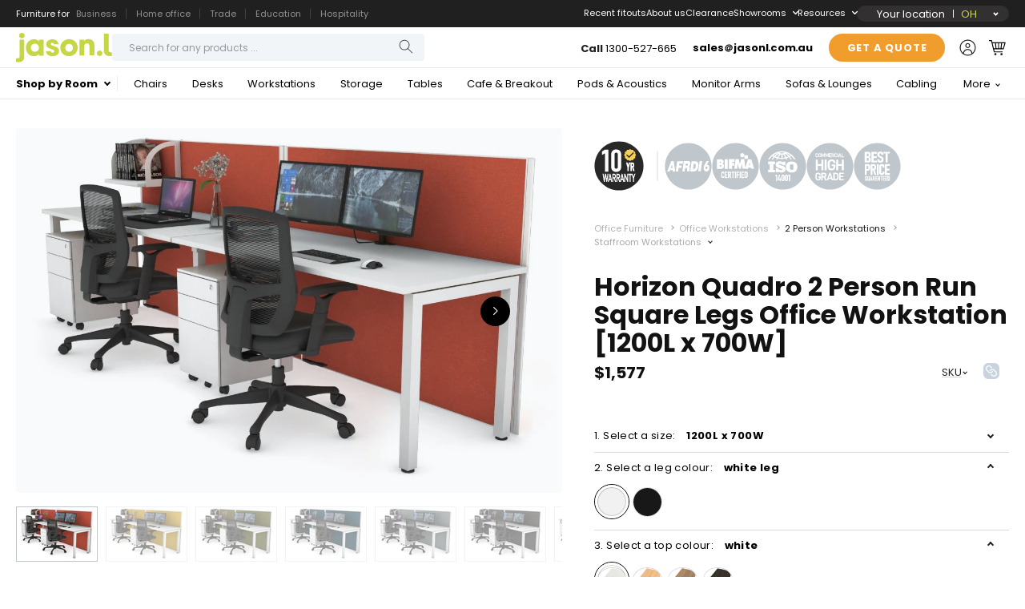

--- FILE ---
content_type: text/html; encoding=utf-8
request_url: https://my.matterport.com/show/?m=QjKmwoBrWGW
body_size: 21338
content:
<!doctype html>
<html lang="en">
<head>
  <!-- Anonymous Graph Queries enabled -->




<base href="https://static.matterport.com/showcase/25.10.3_webgl-1257-gf4f2426732/">
<meta charset="utf-8">

    <link rel="dns-prefetch" href="https://static.matterport.com/" >
    <link rel="preconnect"   href="https://static.matterport.com/">
    <link rel="preconnect"   href="https://static.matterport.com/" crossorigin>

    <link rel="dns-prefetch" href="https://cdn-2.matterport.com" >
    <link rel="preconnect"   href="https://cdn-2.matterport.com">
    <link rel="preconnect"   href="https://cdn-2.matterport.com" crossorigin>

    <link rel="dns-prefetch" href="https://events.matterport.com" >
    <link rel="preconnect"   href="https://events.matterport.com">
    <link rel="preconnect"   href="https://events.matterport.com" crossorigin>


    
        <title>JasonL: Brisbane - Matterport 3D Showcase</title>
        
        <meta name="description" content="Matterport 3D Showcase. 728 Ann Street, Fortitude Valley QLD 4006, AU.">
        <meta property="og:title" content="Explore JasonL: Brisbane in 3D">
        <meta property="og:description" content="Matterport 3D Showcase.">
        <meta property="og:type" content="video">
        <meta property="og:url" content="https://my.matterport.com/show/?m=QjKmwoBrWGW">
        <meta property="og:site_name" content="Matterport">
        <meta property="og:image" content="https://my.matterport.com/api/v2/player/models/QjKmwoBrWGW/thumb/">
        <meta property="og:image:secure_url" content="https://my.matterport.com/api/v2/player/models/QjKmwoBrWGW/thumb/">
        <meta property="og:image:type" content="image/jpeg">
        <meta property="og:image:width" content="7680">
        <meta property="og:image:height" content="4320">
        <meta name="twitter:card" content="photo" />
        <meta name="twitter:site" content="@matterport" />
        <meta name="twitter:title" content="Explore JasonL: Brisbane in 3D" />
        <meta name="twitter:description" content="Matterport 3D Showcase." />
        <meta name="twitter:image" content="https://my.matterport.com/api/v2/player/models/QjKmwoBrWGW/thumb/" />
        <meta name="twitter:image:width" content="7680">
        <meta name="twitter:image:height" content="4320">
        <meta name="twitter:url" content="https://my.matterport.com/show/?m=QjKmwoBrWGW" />
        <link rel="alternate" type="application/json+oembed" href="https://my.matterport.com/api/v1/models/oembed/?url=https%3A%2F%2Fmy.matterport.com%2Fshow%2F%3Fm%3DQjKmwoBrWGW" title="Explore JasonL: Brisbane in 3D">
    
    <script charset="UTF-8">window.MP_SDK_METADATA = {"version":"25.10.3_webgl-1257-gf4f2426732","manifest":"25.10.1-0-ge3ac481"};</script>

<script charset="utf-8">
    function parseJSON(data) { return window.JSON && window.JSON.parse ? window.JSON.parse( data ) : {}; }
    window.MP_PREFETCHED_MODELDATA = parseJSON("{\"config\":{\"criteo_app_id\":\"122685\",\"roomnav_ab_1\":{\"ab\":[{\"weight\":1,\"value\":false}]},\"sdk_client_version\":\"https://static.matterport.com/showcase-sdk/client/3.1.71.14-0-gaf77add383/sdk-client.js\",\"raycast_lod\":{\"ab\":[{\"weight\":1,\"value\":true}]},\"webvr_version\":\"1.0.15-0-gfba76f126\",\"sdk_interface_version\":\"https://static.matterport.com/showcase-sdk/interface/3.1.71.14-0-gaf77add383/sdk-interface.js\",\"mixpanel_key\":\"e7c32ea17a8feb158ea06196732d5a3b\",\"discover_space_url\":\"https://discover.matterport.com/space/\",\"keen_project_id\":\"53a9baf536bca4213d000000\",\"analytics_mp_url\":\"https://events.matterport.com/api/v1/event\",\"subscriber_prompt_a_delay_ms\":14500,\"sdk_version\":\"https://static.matterport.com/showcase-sdk/client/3.1.71.14-0-gaf77add383/sdk-client.js\",\"embedly_key\":\"ff5c4bbe54de401b995ec6e7a80d43b3\",\"analytics_mp_key\":\"Rk5K64KYkKq9ZbcheBn4d\",\"analytics_provider\":\"mp\",\"texture_lod\":{\"ab\":[{\"weight\":1,\"value\":true}]},\"subscriber_prompt_a_popup\":{\"ab\":[{\"weight\":50,\"value\":true},{\"weight\":50,\"value\":false}]},\"segment_key\":\"2zKcyWDEalmttwNbPIYdeXDU9IIogDHu\",\"subscriber_prompt_denylist\":[\"ea4141d5b45bcfce5ac984955a7df9f74b323182\",\"500ef59c0e9bd523a5e102d4b229b85df4c008c2\",\"55d9b1786668eb25ce174aa06d46535054046935\",\"44a68fb615814e263894da681018ed5687527b75\",\"750514616c13561e878f04cd38cedc4bd3028f60\",\"633e98d1f7cf36879e21d642068af2196d67a229\",\"2566065b5d698efd82a16854185501ee2ea8eae6\"],\"apollo_apq\":true,\"branch_key\":\"key_live_ohzdPvOL78KXqH74hhpProefwuevY7Je\",\"google_maps_key\":\"AIzaSyB-rx4zIlMSNkmzw_LmWKOJkWzbEujH060\",\"keen_write_key\":\"[base64]\",\"plugin\":{\"baseUrl\":\"https://static.matterport.com/showcase-sdk/plugins/published/\",\"manifestUrl\":\"https://static.matterport.com/showcase-sdk/plugins/published/manifest.json\",\"applicationKey\":\"h2f9mazn377g554gxkkay5aqd\"},\"pbf\":{\"ab\":[{\"weight\":1,\"value\":true}]},\"maas\":1,\"account_register_url\":\"https://buy.matterport.com/free-account-register\",\"sdk\":{\"test\":\"24.12.3_webgl-944-ge03b07c22c\",\"sandbox\":\"https://api.matterport.com/sdk/sandbox/sandbox.html\",\"client\":\"https://api.matterport.com/sdk/client/sdk-client.js\",\"interface\":\"https://api.matterport.com/sdk/interface/sdk-interface.js\"},\"authn_login_url\":\"https://authn.matterport.com\",\"autotours_importer_version\":\"prompt:91e4ae9a232b6dd6ae2ee76fc1df2829277407f1;v:1\",\"mds\":1,\"improved_octree\":{\"ab\":[{\"weight\":1.0,\"value\":true}]},\"subscriber_prompt_b_banner\":{\"ab\":[{\"weight\":50,\"value\":true},{\"weight\":50,\"value\":false}]},\"merge_geometry\":{\"ab\":[{\"weight\":1.0,\"value\":true}]}},\"model\":{\"has_public_access_password\":false},\"queries\":{\"GetModelPrefetch\":{\"data\":{\"model\":{\"id\":\"QjKmwoBrWGW\",\"rootModelId\":\"QjKmwoBrWGW\",\"state\":\"active\",\"assets\":{\"meshes\":[{\"id\":\"meshes/xrc1pxegh3iewixw6zzpmzi2c\",\"status\":\"available\",\"filename\":\"d026f0ced5b64cb0b19f892213a31783_50k.dam\",\"format\":\"dam\",\"resolution\":\"50k\",\"url\":\"https://cdn-2.matterport.com/models/c1a4abd78e1c499394ff738f392c0fbe/assets/d026f0ced5b64cb0b19f892213a31783_50k.dam?t\u003D2-43120b4689c713c03affc92333ca9e315f2ee917-1762462502-1\",\"validUntil\":\"2025-11-06T20:55:02Z\"}],\"textures\":[{\"id\":\"50k-high\",\"status\":\"available\",\"format\":\"jpg\",\"resolution\":\"50k\",\"quality\":\"high\",\"urlTemplate\":\"https://cdn-2.matterport.com/models/c1a4abd78e1c499394ff738f392c0fbe/assets/~/d026f0ced5b64cb0b19f892213a31783_50k_texture_jpg_high/d026f0ced5b64cb0b19f892213a31783_50k_\u003Ctexture\u003E.jpg?t\u003D2-93db6e734cfccc072862124415e542d9eed1b35c-1762462502-0\u0026k\u003Dmodels%2Fc1a4abd78e1c499394ff738f392c0fbe%2Fassets\",\"validUntil\":\"2025-11-06T20:55:02Z\"},{\"id\":\"50k-low\",\"status\":\"available\",\"format\":\"jpg\",\"resolution\":\"50k\",\"quality\":\"low\",\"urlTemplate\":\"https://cdn-2.matterport.com/models/c1a4abd78e1c499394ff738f392c0fbe/assets/~/d026f0ced5b64cb0b19f892213a31783_50k_texture_jpg_low/d026f0ced5b64cb0b19f892213a31783_50k_\u003Ctexture\u003E.jpg?t\u003D2-93db6e734cfccc072862124415e542d9eed1b35c-1762462502-0\u0026k\u003Dmodels%2Fc1a4abd78e1c499394ff738f392c0fbe%2Fassets\",\"validUntil\":\"2025-11-06T20:55:02Z\"}],\"tilesets\":[{\"status\":\"available\",\"tilesetVersion\":\"1.2.0\",\"url\":\"https://cdn-2.matterport.com/models/c1a4abd78e1c499394ff738f392c0fbe/assets/mesh_tiles/~/tileset.json?t\u003D2-2d6420a661968a3b953e98d0980134195e98fccf-1762462502-1\u0026k\u003Dmodels%2Fc1a4abd78e1c499394ff738f392c0fbe%2Fassets%2Fmesh_tiles\",\"urlTemplate\":\"https://cdn-2.matterport.com/models/c1a4abd78e1c499394ff738f392c0fbe/assets/mesh_tiles/~/\u003Cfile\u003E?t\u003D2-2d6420a661968a3b953e98d0980134195e98fccf-1762462502-1\u0026k\u003Dmodels%2Fc1a4abd78e1c499394ff738f392c0fbe%2Fassets%2Fmesh_tiles\",\"validUntil\":\"2025-11-06T20:55:02Z\",\"tilesetDepth\":3,\"tilesetPreset\":\"basic2\"}]},\"lod\":{\"options\":[\"lod2\"]},\"overlayLayers\":[],\"defurnishViews\":[],\"locations\":[{\"id\":\"gi0n8afd0suchtkdm5ri19h6c\",\"layer\":{\"id\":\"aaaaaaaaaaaaaaaaaaaaaaaaa\"},\"model\":{\"id\":\"QjKmwoBrWGW\"},\"index\":46,\"floor\":{\"id\":\"tsmq1wak12rhgn0mawksxcwcd\",\"meshId\":0},\"room\":{\"id\":\"cdz3fkt38kae7tapstpt0eaeb\",\"meshId\":3},\"neighbors\":[\"6mmmm5i13b3anfi7gsm378fxc\",\"ma6bu2g17iwwwxqu1q5q8784a\",\"9q5ap53fgw9didi5pw61qik0d\",\"xes1z23m1ga1i1h2yfneribkb\",\"z103qrb4kzdkg06pag0bd7xmc\",\"2eh13ptdbu2daz5gzs8umawic\",\"f6ar1mc4amb57u9wzipmxay2a\",\"4eb1yp5551s43a0u1dhnfqyyd\",\"te1yr8bq4mgidyggb5cx4q86b\",\"5yna28t5ypis0me9k1173deca\",\"8hnkk3taquyqqbmd52bb0su3b\",\"139h04zu437s5g5iatnnsx37c\",\"ddaaasp8f4gxa8tykfnseqchc\",\"zg7u900s2z1g1yhh72ttiafhd\",\"3f1mw422p1zis83tbqgzh2aka\",\"9fpy8t2ka9gihfsyzeechu5wa\",\"fgkdt5rs3c0f6qhuwszxkfdxd\",\"5tadqyedma381hcpu23cts54c\",\"pswkzqdeqqu0qbcg0zdaehu6b\",\"bfmzs8gp0hfq5srwqkt1wcbnd\",\"0yrn5p96m3htgzazdaqxpq9wd\",\"ee98quxi5e6teq1xwd3ucaw1d\",\"t4ye89uu43gc2k7amb1ag15qb\",\"mwcnc9cgmd8e0ua0d070xfx8b\",\"xkgrk5afn34u74dcrr0crc8wb\",\"361mbnfntes8wsp9b1ncygedb\",\"e12ddgpm6d6s657w4h00naknc\",\"9zph4d49d0053qdf7a8yq2iub\",\"5cn61h56n9gi698kqxhnk7zaa\",\"zkki5tupw0i9akxnu66xmgx7c\"],\"tags\":[\"showcase\"],\"position\":{\"x\":1.6479395627975464,\"y\":-2.3986897468566895,\"z\":0.010170013643801212},\"pano\":{\"id\":\"gi0n8afd0suchtkdm5ri19h6c\",\"sweepUuid\":\"145f61941e5d4906ae1ff743b6a1a607\",\"label\":\"46\",\"placement\":\"auto\",\"source\":\"vision\",\"position\":{\"x\":1.6479395627975464,\"y\":-2.3986897468566895,\"z\":1.4366532564163208},\"rotation\":{\"x\":4.0612139855511487E-4,\"y\":-1.6165281704161316E-4,\"z\":0.11205506324768066,\"w\":0.9937018752098083},\"resolutions\":[\"2k\",\"4k\",\"high\",\"low\"],\"skyboxes\":[{\"resolution\":\"2k\",\"status\":\"available\",\"urlTemplate\":\"https://cdn-2.matterport.com/models/c1a4abd78e1c499394ff738f392c0fbe/assets/pan/2k/~/145f61941e5d4906ae1ff743b6a1a607_skybox\u003Cface\u003E.jpg?t\u003D2-2292b9b7bbe2efeb5a09d671a5b7acda33e49e87-1762462502-1\u0026k\u003Dmodels%2Fc1a4abd78e1c499394ff738f392c0fbe%2Fassets%2Fpan%2F2k\",\"tileResolution\":\"512\",\"tileCount\":4,\"tileUrlTemplate\":\"https://cdn-2.matterport.com/models/c1a4abd78e1c499394ff738f392c0fbe/assets/~/tiles/145f61941e5d4906ae1ff743b6a1a607/2k_face\u003Cface\u003E_\u003Cx\u003E_\u003Cy\u003E.jpg?t\u003D2-93db6e734cfccc072862124415e542d9eed1b35c-1762462502-0\u0026k\u003Dmodels%2Fc1a4abd78e1c499394ff738f392c0fbe%2Fassets\",\"validUntil\":\"2025-11-06T20:55:02Z\"},{\"resolution\":\"4k\",\"status\":\"locked\",\"tileResolution\":\"512\",\"tileCount\":8,\"tileUrlTemplate\":\"https://cdn-2.matterport.com/models/c1a4abd78e1c499394ff738f392c0fbe/assets/~/tiles/145f61941e5d4906ae1ff743b6a1a607/4k_face\u003Cface\u003E_\u003Cx\u003E_\u003Cy\u003E.jpg?t\u003D2-93db6e734cfccc072862124415e542d9eed1b35c-1762462502-0\u0026k\u003Dmodels%2Fc1a4abd78e1c499394ff738f392c0fbe%2Fassets\",\"validUntil\":\"2025-11-06T20:55:02Z\"},{\"resolution\":\"high\",\"status\":\"available\",\"urlTemplate\":\"https://cdn-2.matterport.com/models/c1a4abd78e1c499394ff738f392c0fbe/assets/pan/high/~/145f61941e5d4906ae1ff743b6a1a607_skybox\u003Cface\u003E.jpg?t\u003D2-0be1d5446cf7bda8b75d4af7f3d40d6f7e622dd6-1762462502-1\u0026k\u003Dmodels%2Fc1a4abd78e1c499394ff738f392c0fbe%2Fassets%2Fpan%2Fhigh\",\"tileResolution\":\"512\",\"tileCount\":2,\"tileUrlTemplate\":\"https://cdn-2.matterport.com/models/c1a4abd78e1c499394ff738f392c0fbe/assets/~/tiles/145f61941e5d4906ae1ff743b6a1a607/1k_face\u003Cface\u003E_\u003Cx\u003E_\u003Cy\u003E.jpg?t\u003D2-93db6e734cfccc072862124415e542d9eed1b35c-1762462502-0\u0026k\u003Dmodels%2Fc1a4abd78e1c499394ff738f392c0fbe%2Fassets\",\"validUntil\":\"2025-11-06T20:55:02Z\"},{\"resolution\":\"low\",\"status\":\"available\",\"urlTemplate\":\"https://cdn-2.matterport.com/models/c1a4abd78e1c499394ff738f392c0fbe/assets/pan/low/~/145f61941e5d4906ae1ff743b6a1a607_skybox\u003Cface\u003E.jpg?t\u003D2-319913b1e81f551f81cb9a168e9d26010af9e008-1762462502-1\u0026k\u003Dmodels%2Fc1a4abd78e1c499394ff738f392c0fbe%2Fassets%2Fpan%2Flow\",\"tileResolution\":\"512\",\"tileCount\":1,\"tileUrlTemplate\":\"https://cdn-2.matterport.com/models/c1a4abd78e1c499394ff738f392c0fbe/assets/~/tiles/145f61941e5d4906ae1ff743b6a1a607/512_face\u003Cface\u003E_\u003Cx\u003E_\u003Cy\u003E.jpg?t\u003D2-93db6e734cfccc072862124415e542d9eed1b35c-1762462502-0\u0026k\u003Dmodels%2Fc1a4abd78e1c499394ff738f392c0fbe%2Fassets\",\"validUntil\":\"2025-11-06T20:55:02Z\"}]}},{\"id\":\"ma6bu2g17iwwwxqu1q5q8784a\",\"layer\":{\"id\":\"aaaaaaaaaaaaaaaaaaaaaaaaa\"},\"model\":{\"id\":\"QjKmwoBrWGW\"},\"index\":1,\"floor\":{\"id\":\"tsmq1wak12rhgn0mawksxcwcd\",\"meshId\":0},\"room\":{\"id\":\"cdz3fkt38kae7tapstpt0eaeb\",\"meshId\":3},\"neighbors\":[\"6mmmm5i13b3anfi7gsm378fxc\",\"9q5ap53fgw9didi5pw61qik0d\",\"xes1z23m1ga1i1h2yfneribkb\",\"z103qrb4kzdkg06pag0bd7xmc\",\"2eh13ptdbu2daz5gzs8umawic\",\"f6ar1mc4amb57u9wzipmxay2a\",\"4eb1yp5551s43a0u1dhnfqyyd\",\"te1yr8bq4mgidyggb5cx4q86b\",\"5yna28t5ypis0me9k1173deca\",\"8hnkk3taquyqqbmd52bb0su3b\",\"tzt5f95sk267g605r12bcpc5d\",\"7y60weahebii59d40gkridgkb\",\"08qtdg3xyy51mz55t2s573d9b\",\"ddaaasp8f4gxa8tykfnseqchc\",\"zg7u900s2z1g1yhh72ttiafhd\",\"3f1mw422p1zis83tbqgzh2aka\",\"9fpy8t2ka9gihfsyzeechu5wa\",\"szzct60wx95nc4nt8eqbugx5d\",\"5tadqyedma381hcpu23cts54c\",\"bfmzs8gp0hfq5srwqkt1wcbnd\",\"0yrn5p96m3htgzazdaqxpq9wd\",\"hkf6nfxhphh2mzeb6a4sfhmha\",\"ee98quxi5e6teq1xwd3ucaw1d\",\"t4ye89uu43gc2k7amb1ag15qb\",\"mwcnc9cgmd8e0ua0d070xfx8b\",\"gi0n8afd0suchtkdm5ri19h6c\",\"xkgrk5afn34u74dcrr0crc8wb\",\"361mbnfntes8wsp9b1ncygedb\",\"e12ddgpm6d6s657w4h00naknc\",\"9zph4d49d0053qdf7a8yq2iub\",\"zka7hsrd961q7fcqn65im852b\",\"5cn61h56n9gi698kqxhnk7zaa\",\"zkki5tupw0i9akxnu66xmgx7c\"],\"tags\":[\"showcase\"],\"position\":{\"x\":-0.7441110610961914,\"y\":-1.6301960945129395,\"z\":0.008732780814170837},\"pano\":{\"id\":\"ma6bu2g17iwwwxqu1q5q8784a\",\"sweepUuid\":\"9491db9b110f400a8d7bbe6edb78b672\",\"label\":\"1\",\"placement\":\"auto\",\"source\":\"vision\",\"position\":{\"x\":-0.7441110610961914,\"y\":-1.6301960945129395,\"z\":1.4264237880706787},\"rotation\":{\"x\":-5.886341750738211E-5,\"y\":0.005112590733915567,\"z\":-0.7609867453575134,\"w\":0.6487473249435425},\"resolutions\":[\"2k\",\"4k\",\"high\",\"low\"],\"skyboxes\":[{\"resolution\":\"2k\",\"status\":\"available\",\"urlTemplate\":\"https://cdn-2.matterport.com/models/c1a4abd78e1c499394ff738f392c0fbe/assets/pan/2k/~/9491db9b110f400a8d7bbe6edb78b672_skybox\u003Cface\u003E.jpg?t\u003D2-2292b9b7bbe2efeb5a09d671a5b7acda33e49e87-1762462502-1\u0026k\u003Dmodels%2Fc1a4abd78e1c499394ff738f392c0fbe%2Fassets%2Fpan%2F2k\",\"tileResolution\":\"512\",\"tileCount\":4,\"tileUrlTemplate\":\"https://cdn-2.matterport.com/models/c1a4abd78e1c499394ff738f392c0fbe/assets/~/tiles/9491db9b110f400a8d7bbe6edb78b672/2k_face\u003Cface\u003E_\u003Cx\u003E_\u003Cy\u003E.jpg?t\u003D2-93db6e734cfccc072862124415e542d9eed1b35c-1762462502-0\u0026k\u003Dmodels%2Fc1a4abd78e1c499394ff738f392c0fbe%2Fassets\",\"validUntil\":\"2025-11-06T20:55:02Z\"},{\"resolution\":\"4k\",\"status\":\"locked\",\"tileResolution\":\"512\",\"tileCount\":8,\"tileUrlTemplate\":\"https://cdn-2.matterport.com/models/c1a4abd78e1c499394ff738f392c0fbe/assets/~/tiles/9491db9b110f400a8d7bbe6edb78b672/4k_face\u003Cface\u003E_\u003Cx\u003E_\u003Cy\u003E.jpg?t\u003D2-93db6e734cfccc072862124415e542d9eed1b35c-1762462502-0\u0026k\u003Dmodels%2Fc1a4abd78e1c499394ff738f392c0fbe%2Fassets\",\"validUntil\":\"2025-11-06T20:55:02Z\"},{\"resolution\":\"high\",\"status\":\"available\",\"urlTemplate\":\"https://cdn-2.matterport.com/models/c1a4abd78e1c499394ff738f392c0fbe/assets/pan/high/~/9491db9b110f400a8d7bbe6edb78b672_skybox\u003Cface\u003E.jpg?t\u003D2-0be1d5446cf7bda8b75d4af7f3d40d6f7e622dd6-1762462502-1\u0026k\u003Dmodels%2Fc1a4abd78e1c499394ff738f392c0fbe%2Fassets%2Fpan%2Fhigh\",\"tileResolution\":\"512\",\"tileCount\":2,\"tileUrlTemplate\":\"https://cdn-2.matterport.com/models/c1a4abd78e1c499394ff738f392c0fbe/assets/~/tiles/9491db9b110f400a8d7bbe6edb78b672/1k_face\u003Cface\u003E_\u003Cx\u003E_\u003Cy\u003E.jpg?t\u003D2-93db6e734cfccc072862124415e542d9eed1b35c-1762462502-0\u0026k\u003Dmodels%2Fc1a4abd78e1c499394ff738f392c0fbe%2Fassets\",\"validUntil\":\"2025-11-06T20:55:02Z\"},{\"resolution\":\"low\",\"status\":\"available\",\"urlTemplate\":\"https://cdn-2.matterport.com/models/c1a4abd78e1c499394ff738f392c0fbe/assets/pan/low/~/9491db9b110f400a8d7bbe6edb78b672_skybox\u003Cface\u003E.jpg?t\u003D2-319913b1e81f551f81cb9a168e9d26010af9e008-1762462502-1\u0026k\u003Dmodels%2Fc1a4abd78e1c499394ff738f392c0fbe%2Fassets%2Fpan%2Flow\",\"tileResolution\":\"512\",\"tileCount\":1,\"tileUrlTemplate\":\"https://cdn-2.matterport.com/models/c1a4abd78e1c499394ff738f392c0fbe/assets/~/tiles/9491db9b110f400a8d7bbe6edb78b672/512_face\u003Cface\u003E_\u003Cx\u003E_\u003Cy\u003E.jpg?t\u003D2-93db6e734cfccc072862124415e542d9eed1b35c-1762462502-0\u0026k\u003Dmodels%2Fc1a4abd78e1c499394ff738f392c0fbe%2Fassets\",\"validUntil\":\"2025-11-06T20:55:02Z\"}]}},{\"id\":\"qib2qwfc7bu8u8pmqafknn9wd\",\"layer\":{\"id\":\"aaaaaaaaaaaaaaaaaaaaaaaaa\"},\"model\":{\"id\":\"QjKmwoBrWGW\"},\"index\":60,\"neighbors\":[],\"tags\":[\"showcase\"],\"position\":{\"x\":0.0,\"y\":0.0,\"z\":0.0},\"pano\":{\"id\":\"qib2qwfc7bu8u8pmqafknn9wd\",\"sweepUuid\":\"f443d1164dc0450db97d6b4940d533d1\",\"label\":\"60\",\"placement\":\"unplaced\",\"source\":\"upload\",\"position\":{\"x\":-397.7380065917969,\"y\":52.70737838745117,\"z\":1.4331543445587158},\"rotation\":{\"x\":-9.65915314736776E-5,\"y\":-0.001327421865426004,\"z\":0.9418962001800537,\"w\":-0.3359017074108124},\"resolutions\":[\"2k\",\"4k\",\"high\",\"low\"],\"skyboxes\":[{\"resolution\":\"2k\",\"status\":\"available\",\"urlTemplate\":\"https://cdn-2.matterport.com/models/c1a4abd78e1c499394ff738f392c0fbe/assets/pan/2k/~/f443d1164dc0450db97d6b4940d533d1_skybox\u003Cface\u003E.jpg?t\u003D2-2292b9b7bbe2efeb5a09d671a5b7acda33e49e87-1762462502-1\u0026k\u003Dmodels%2Fc1a4abd78e1c499394ff738f392c0fbe%2Fassets%2Fpan%2F2k\",\"tileResolution\":\"512\",\"tileCount\":4,\"tileUrlTemplate\":\"https://cdn-2.matterport.com/models/c1a4abd78e1c499394ff738f392c0fbe/assets/~/tiles/f443d1164dc0450db97d6b4940d533d1/2k_face\u003Cface\u003E_\u003Cx\u003E_\u003Cy\u003E.jpg?t\u003D2-93db6e734cfccc072862124415e542d9eed1b35c-1762462502-0\u0026k\u003Dmodels%2Fc1a4abd78e1c499394ff738f392c0fbe%2Fassets\",\"validUntil\":\"2025-11-06T20:55:02Z\"},{\"resolution\":\"4k\",\"status\":\"locked\",\"tileResolution\":\"512\",\"tileCount\":8,\"tileUrlTemplate\":\"https://cdn-2.matterport.com/models/c1a4abd78e1c499394ff738f392c0fbe/assets/~/tiles/f443d1164dc0450db97d6b4940d533d1/4k_face\u003Cface\u003E_\u003Cx\u003E_\u003Cy\u003E.jpg?t\u003D2-93db6e734cfccc072862124415e542d9eed1b35c-1762462502-0\u0026k\u003Dmodels%2Fc1a4abd78e1c499394ff738f392c0fbe%2Fassets\",\"validUntil\":\"2025-11-06T20:55:02Z\"},{\"resolution\":\"high\",\"status\":\"available\",\"urlTemplate\":\"https://cdn-2.matterport.com/models/c1a4abd78e1c499394ff738f392c0fbe/assets/pan/high/~/f443d1164dc0450db97d6b4940d533d1_skybox\u003Cface\u003E.jpg?t\u003D2-0be1d5446cf7bda8b75d4af7f3d40d6f7e622dd6-1762462502-1\u0026k\u003Dmodels%2Fc1a4abd78e1c499394ff738f392c0fbe%2Fassets%2Fpan%2Fhigh\",\"tileResolution\":\"512\",\"tileCount\":2,\"tileUrlTemplate\":\"https://cdn-2.matterport.com/models/c1a4abd78e1c499394ff738f392c0fbe/assets/~/tiles/f443d1164dc0450db97d6b4940d533d1/1k_face\u003Cface\u003E_\u003Cx\u003E_\u003Cy\u003E.jpg?t\u003D2-93db6e734cfccc072862124415e542d9eed1b35c-1762462502-0\u0026k\u003Dmodels%2Fc1a4abd78e1c499394ff738f392c0fbe%2Fassets\",\"validUntil\":\"2025-11-06T20:55:02Z\"},{\"resolution\":\"low\",\"status\":\"available\",\"urlTemplate\":\"https://cdn-2.matterport.com/models/c1a4abd78e1c499394ff738f392c0fbe/assets/pan/low/~/f443d1164dc0450db97d6b4940d533d1_skybox\u003Cface\u003E.jpg?t\u003D2-319913b1e81f551f81cb9a168e9d26010af9e008-1762462502-1\u0026k\u003Dmodels%2Fc1a4abd78e1c499394ff738f392c0fbe%2Fassets%2Fpan%2Flow\",\"tileResolution\":\"512\",\"tileCount\":1,\"tileUrlTemplate\":\"https://cdn-2.matterport.com/models/c1a4abd78e1c499394ff738f392c0fbe/assets/~/tiles/f443d1164dc0450db97d6b4940d533d1/512_face\u003Cface\u003E_\u003Cx\u003E_\u003Cy\u003E.jpg?t\u003D2-93db6e734cfccc072862124415e542d9eed1b35c-1762462502-0\u0026k\u003Dmodels%2Fc1a4abd78e1c499394ff738f392c0fbe%2Fassets\",\"validUntil\":\"2025-11-06T20:55:02Z\"}]}},{\"id\":\"rt8uzxnxd3h2148mdqq491i6c\",\"layer\":{\"id\":\"aaaaaaaaaaaaaaaaaaaaaaaaa\"},\"model\":{\"id\":\"QjKmwoBrWGW\"},\"index\":36,\"floor\":{\"id\":\"tsmq1wak12rhgn0mawksxcwcd\",\"meshId\":0},\"room\":{\"id\":\"613htqkzf66zz7hf7n8kzszed\",\"meshId\":2},\"neighbors\":[\"5yna28t5ypis0me9k1173deca\",\"139h04zu437s5g5iatnnsx37c\",\"1kfekx4atistpscrnyqqffsnd\",\"p9c7nsgzqzpzfhde75sbpan3a\",\"tqp5kb5mqg355762kbq93g7gb\",\"3bbn2rrfmy7bmi5zdd0tm6u5d\",\"dsxtwu1tmmz7a80g2pftwucwb\",\"ddaaasp8f4gxa8tykfnseqchc\",\"wu33zhdrei24ctwqqc753mrma\",\"3f1mw422p1zis83tbqgzh2aka\",\"9fpy8t2ka9gihfsyzeechu5wa\",\"aeuqgt1ym7g4qhdusx4dtg3xb\",\"629qxw1pfb5sxrtpgxqsky4td\",\"zek68r1imhh9qe68bspt8i05d\",\"fgkdt5rs3c0f6qhuwszxkfdxd\",\"4q5ryd09g0p3fac2sgh8ziecb\",\"szzct60wx95nc4nt8eqbugx5d\",\"5tadqyedma381hcpu23cts54c\",\"pswkzqdeqqu0qbcg0zdaehu6b\",\"bfmzs8gp0hfq5srwqkt1wcbnd\",\"hkf6nfxhphh2mzeb6a4sfhmha\",\"z3iy3xmeh389c7peb5fgsr16d\",\"xr43144u1detkkr0m357qq80d\",\"9zph4d49d0053qdf7a8yq2iub\",\"mb8nsdytry35203ysn6neuqwc\",\"zka7hsrd961q7fcqn65im852b\",\"5cn61h56n9gi698kqxhnk7zaa\",\"zkki5tupw0i9akxnu66xmgx7c\"],\"tags\":[\"showcase\"],\"position\":{\"x\":-6.123815059661865,\"y\":1.5651965141296387,\"z\":0.003761362051591277},\"pano\":{\"id\":\"rt8uzxnxd3h2148mdqq491i6c\",\"sweepUuid\":\"c1f239ae758f4a0eae22ffd35a357b57\",\"label\":\"36\",\"placement\":\"auto\",\"source\":\"vision\",\"position\":{\"x\":-6.123815059661865,\"y\":1.5651965141296387,\"z\":1.422358751296997},\"rotation\":{\"x\":-2.5677969097159803E-4,\"y\":-0.0019145580008625984,\"z\":0.6867086291313171,\"w\":0.7269302010536194},\"resolutions\":[\"2k\",\"4k\",\"high\",\"low\"],\"skyboxes\":[{\"resolution\":\"2k\",\"status\":\"available\",\"urlTemplate\":\"https://cdn-2.matterport.com/models/c1a4abd78e1c499394ff738f392c0fbe/assets/pan/2k/~/c1f239ae758f4a0eae22ffd35a357b57_skybox\u003Cface\u003E.jpg?t\u003D2-2292b9b7bbe2efeb5a09d671a5b7acda33e49e87-1762462502-1\u0026k\u003Dmodels%2Fc1a4abd78e1c499394ff738f392c0fbe%2Fassets%2Fpan%2F2k\",\"tileResolution\":\"512\",\"tileCount\":4,\"tileUrlTemplate\":\"https://cdn-2.matterport.com/models/c1a4abd78e1c499394ff738f392c0fbe/assets/~/tiles/c1f239ae758f4a0eae22ffd35a357b57/2k_face\u003Cface\u003E_\u003Cx\u003E_\u003Cy\u003E.jpg?t\u003D2-93db6e734cfccc072862124415e542d9eed1b35c-1762462502-0\u0026k\u003Dmodels%2Fc1a4abd78e1c499394ff738f392c0fbe%2Fassets\",\"validUntil\":\"2025-11-06T20:55:02Z\"},{\"resolution\":\"4k\",\"status\":\"locked\",\"tileResolution\":\"512\",\"tileCount\":8,\"tileUrlTemplate\":\"https://cdn-2.matterport.com/models/c1a4abd78e1c499394ff738f392c0fbe/assets/~/tiles/c1f239ae758f4a0eae22ffd35a357b57/4k_face\u003Cface\u003E_\u003Cx\u003E_\u003Cy\u003E.jpg?t\u003D2-93db6e734cfccc072862124415e542d9eed1b35c-1762462502-0\u0026k\u003Dmodels%2Fc1a4abd78e1c499394ff738f392c0fbe%2Fassets\",\"validUntil\":\"2025-11-06T20:55:02Z\"},{\"resolution\":\"high\",\"status\":\"available\",\"urlTemplate\":\"https://cdn-2.matterport.com/models/c1a4abd78e1c499394ff738f392c0fbe/assets/pan/high/~/c1f239ae758f4a0eae22ffd35a357b57_skybox\u003Cface\u003E.jpg?t\u003D2-0be1d5446cf7bda8b75d4af7f3d40d6f7e622dd6-1762462502-1\u0026k\u003Dmodels%2Fc1a4abd78e1c499394ff738f392c0fbe%2Fassets%2Fpan%2Fhigh\",\"tileResolution\":\"512\",\"tileCount\":2,\"tileUrlTemplate\":\"https://cdn-2.matterport.com/models/c1a4abd78e1c499394ff738f392c0fbe/assets/~/tiles/c1f239ae758f4a0eae22ffd35a357b57/1k_face\u003Cface\u003E_\u003Cx\u003E_\u003Cy\u003E.jpg?t\u003D2-93db6e734cfccc072862124415e542d9eed1b35c-1762462502-0\u0026k\u003Dmodels%2Fc1a4abd78e1c499394ff738f392c0fbe%2Fassets\",\"validUntil\":\"2025-11-06T20:55:02Z\"},{\"resolution\":\"low\",\"status\":\"available\",\"urlTemplate\":\"https://cdn-2.matterport.com/models/c1a4abd78e1c499394ff738f392c0fbe/assets/pan/low/~/c1f239ae758f4a0eae22ffd35a357b57_skybox\u003Cface\u003E.jpg?t\u003D2-319913b1e81f551f81cb9a168e9d26010af9e008-1762462502-1\u0026k\u003Dmodels%2Fc1a4abd78e1c499394ff738f392c0fbe%2Fassets%2Fpan%2Flow\",\"tileResolution\":\"512\",\"tileCount\":1,\"tileUrlTemplate\":\"https://cdn-2.matterport.com/models/c1a4abd78e1c499394ff738f392c0fbe/assets/~/tiles/c1f239ae758f4a0eae22ffd35a357b57/512_face\u003Cface\u003E_\u003Cx\u003E_\u003Cy\u003E.jpg?t\u003D2-93db6e734cfccc072862124415e542d9eed1b35c-1762462502-0\u0026k\u003Dmodels%2Fc1a4abd78e1c499394ff738f392c0fbe%2Fassets\",\"validUntil\":\"2025-11-06T20:55:02Z\"}]}},{\"id\":\"5tadqyedma381hcpu23cts54c\",\"layer\":{\"id\":\"aaaaaaaaaaaaaaaaaaaaaaaaa\"},\"model\":{\"id\":\"QjKmwoBrWGW\"},\"index\":37,\"floor\":{\"id\":\"tsmq1wak12rhgn0mawksxcwcd\",\"meshId\":0},\"room\":{\"id\":\"613htqkzf66zz7hf7n8kzszed\",\"meshId\":2},\"neighbors\":[\"ma6bu2g17iwwwxqu1q5q8784a\",\"9q5ap53fgw9didi5pw61qik0d\",\"xes1z23m1ga1i1h2yfneribkb\",\"2eh13ptdbu2daz5gzs8umawic\",\"4eb1yp5551s43a0u1dhnfqyyd\",\"5yna28t5ypis0me9k1173deca\",\"8hnkk3taquyqqbmd52bb0su3b\",\"9hfx29wn4hb00b9hequu8tk0a\",\"139h04zu437s5g5iatnnsx37c\",\"652fmeaax4s1wp33kwpacuspa\",\"3bbn2rrfmy7bmi5zdd0tm6u5d\",\"dsxtwu1tmmz7a80g2pftwucwb\",\"ddaaasp8f4gxa8tykfnseqchc\",\"zg7u900s2z1g1yhh72ttiafhd\",\"wu33zhdrei24ctwqqc753mrma\",\"3f1mw422p1zis83tbqgzh2aka\",\"9fpy8t2ka9gihfsyzeechu5wa\",\"629qxw1pfb5sxrtpgxqsky4td\",\"zek68r1imhh9qe68bspt8i05d\",\"fgkdt5rs3c0f6qhuwszxkfdxd\",\"4q5ryd09g0p3fac2sgh8ziecb\",\"szzct60wx95nc4nt8eqbugx5d\",\"rt8uzxnxd3h2148mdqq491i6c\",\"pswkzqdeqqu0qbcg0zdaehu6b\",\"bfmzs8gp0hfq5srwqkt1wcbnd\",\"0yrn5p96m3htgzazdaqxpq9wd\",\"hkf6nfxhphh2mzeb6a4sfhmha\",\"ee98quxi5e6teq1xwd3ucaw1d\",\"mwcnc9cgmd8e0ua0d070xfx8b\",\"gi0n8afd0suchtkdm5ri19h6c\",\"xkgrk5afn34u74dcrr0crc8wb\",\"xr43144u1detkkr0m357qq80d\",\"9zph4d49d0053qdf7a8yq2iub\",\"mb8nsdytry35203ysn6neuqwc\",\"6n8aai1bzb0ninwkke736immc\",\"zka7hsrd961q7fcqn65im852b\",\"5cn61h56n9gi698kqxhnk7zaa\"],\"tags\":[\"showcase\",\"vr\"],\"position\":{\"x\":-7.622693061828613,\"y\":-2.267500400543213,\"z\":-0.0010714734671637416},\"pano\":{\"id\":\"5tadqyedma381hcpu23cts54c\",\"sweepUuid\":\"f640a1928d18421bad6df016711608f7\",\"label\":\"37\",\"placement\":\"auto\",\"source\":\"vision\",\"position\":{\"x\":-7.622693061828613,\"y\":-2.267500400543213,\"z\":1.425410509109497},\"rotation\":{\"x\":-0.0032343489583581686,\"y\":0.004264896269887686,\"z\":0.3611336946487427,\"w\":0.9324986934661865},\"resolutions\":[\"2k\",\"4k\",\"high\",\"low\"],\"skyboxes\":[{\"resolution\":\"2k\",\"status\":\"available\",\"urlTemplate\":\"https://cdn-2.matterport.com/models/c1a4abd78e1c499394ff738f392c0fbe/assets/pan/2k/~/f640a1928d18421bad6df016711608f7_skybox\u003Cface\u003E.jpg?t\u003D2-2292b9b7bbe2efeb5a09d671a5b7acda33e49e87-1762462502-1\u0026k\u003Dmodels%2Fc1a4abd78e1c499394ff738f392c0fbe%2Fassets%2Fpan%2F2k\",\"tileResolution\":\"512\",\"tileCount\":4,\"tileUrlTemplate\":\"https://cdn-2.matterport.com/models/c1a4abd78e1c499394ff738f392c0fbe/assets/~/tiles/f640a1928d18421bad6df016711608f7/2k_face\u003Cface\u003E_\u003Cx\u003E_\u003Cy\u003E.jpg?t\u003D2-93db6e734cfccc072862124415e542d9eed1b35c-1762462502-0\u0026k\u003Dmodels%2Fc1a4abd78e1c499394ff738f392c0fbe%2Fassets\",\"validUntil\":\"2025-11-06T20:55:02Z\"},{\"resolution\":\"4k\",\"status\":\"locked\",\"tileResolution\":\"512\",\"tileCount\":8,\"tileUrlTemplate\":\"https://cdn-2.matterport.com/models/c1a4abd78e1c499394ff738f392c0fbe/assets/~/tiles/f640a1928d18421bad6df016711608f7/4k_face\u003Cface\u003E_\u003Cx\u003E_\u003Cy\u003E.jpg?t\u003D2-93db6e734cfccc072862124415e542d9eed1b35c-1762462502-0\u0026k\u003Dmodels%2Fc1a4abd78e1c499394ff738f392c0fbe%2Fassets\",\"validUntil\":\"2025-11-06T20:55:02Z\"},{\"resolution\":\"high\",\"status\":\"available\",\"urlTemplate\":\"https://cdn-2.matterport.com/models/c1a4abd78e1c499394ff738f392c0fbe/assets/pan/high/~/f640a1928d18421bad6df016711608f7_skybox\u003Cface\u003E.jpg?t\u003D2-0be1d5446cf7bda8b75d4af7f3d40d6f7e622dd6-1762462502-1\u0026k\u003Dmodels%2Fc1a4abd78e1c499394ff738f392c0fbe%2Fassets%2Fpan%2Fhigh\",\"tileResolution\":\"512\",\"tileCount\":2,\"tileUrlTemplate\":\"https://cdn-2.matterport.com/models/c1a4abd78e1c499394ff738f392c0fbe/assets/~/tiles/f640a1928d18421bad6df016711608f7/1k_face\u003Cface\u003E_\u003Cx\u003E_\u003Cy\u003E.jpg?t\u003D2-93db6e734cfccc072862124415e542d9eed1b35c-1762462502-0\u0026k\u003Dmodels%2Fc1a4abd78e1c499394ff738f392c0fbe%2Fassets\",\"validUntil\":\"2025-11-06T20:55:02Z\"},{\"resolution\":\"low\",\"status\":\"available\",\"urlTemplate\":\"https://cdn-2.matterport.com/models/c1a4abd78e1c499394ff738f392c0fbe/assets/pan/low/~/f640a1928d18421bad6df016711608f7_skybox\u003Cface\u003E.jpg?t\u003D2-319913b1e81f551f81cb9a168e9d26010af9e008-1762462502-1\u0026k\u003Dmodels%2Fc1a4abd78e1c499394ff738f392c0fbe%2Fassets%2Fpan%2Flow\",\"tileResolution\":\"512\",\"tileCount\":1,\"tileUrlTemplate\":\"https://cdn-2.matterport.com/models/c1a4abd78e1c499394ff738f392c0fbe/assets/~/tiles/f640a1928d18421bad6df016711608f7/512_face\u003Cface\u003E_\u003Cx\u003E_\u003Cy\u003E.jpg?t\u003D2-93db6e734cfccc072862124415e542d9eed1b35c-1762462502-0\u0026k\u003Dmodels%2Fc1a4abd78e1c499394ff738f392c0fbe%2Fassets\",\"validUntil\":\"2025-11-06T20:55:02Z\"}]}},{\"id\":\"629qxw1pfb5sxrtpgxqsky4td\",\"layer\":{\"id\":\"aaaaaaaaaaaaaaaaaaaaaaaaa\"},\"model\":{\"id\":\"QjKmwoBrWGW\"},\"index\":31,\"floor\":{\"id\":\"tsmq1wak12rhgn0mawksxcwcd\",\"meshId\":0},\"room\":{\"id\":\"613htqkzf66zz7hf7n8kzszed\",\"meshId\":2},\"neighbors\":[\"9q5ap53fgw9didi5pw61qik0d\",\"xes1z23m1ga1i1h2yfneribkb\",\"2eh13ptdbu2daz5gzs8umawic\",\"f6ar1mc4amb57u9wzipmxay2a\",\"te1yr8bq4mgidyggb5cx4q86b\",\"5yna28t5ypis0me9k1173deca\",\"ngpsfii363hza4pkw0zdrdegb\",\"1kfekx4atistpscrnyqqffsnd\",\"p9c7nsgzqzpzfhde75sbpan3a\",\"652fmeaax4s1wp33kwpacuspa\",\"tqp5kb5mqg355762kbq93g7gb\",\"3bbn2rrfmy7bmi5zdd0tm6u5d\",\"dsxtwu1tmmz7a80g2pftwucwb\",\"ddaaasp8f4gxa8tykfnseqchc\",\"zg7u900s2z1g1yhh72ttiafhd\",\"wu33zhdrei24ctwqqc753mrma\",\"3f1mw422p1zis83tbqgzh2aka\",\"zek68r1imhh9qe68bspt8i05d\",\"fgkdt5rs3c0f6qhuwszxkfdxd\",\"4q5ryd09g0p3fac2sgh8ziecb\",\"szzct60wx95nc4nt8eqbugx5d\",\"rt8uzxnxd3h2148mdqq491i6c\",\"5tadqyedma381hcpu23cts54c\",\"pswkzqdeqqu0qbcg0zdaehu6b\",\"bfmzs8gp0hfq5srwqkt1wcbnd\",\"0yrn5p96m3htgzazdaqxpq9wd\",\"ee98quxi5e6teq1xwd3ucaw1d\",\"xkgrk5afn34u74dcrr0crc8wb\",\"e12ddgpm6d6s657w4h00naknc\",\"z3iy3xmeh389c7peb5fgsr16d\",\"xr43144u1detkkr0m357qq80d\",\"mb8nsdytry35203ysn6neuqwc\",\"6n8aai1bzb0ninwkke736immc\",\"5cn61h56n9gi698kqxhnk7zaa\"],\"tags\":[\"showcase\",\"vr\"],\"position\":{\"x\":-11.840731620788574,\"y\":0.32838189601898193,\"z\":-0.0010369675001129508},\"pano\":{\"id\":\"629qxw1pfb5sxrtpgxqsky4td\",\"sweepUuid\":\"7ec2565e536f4f1cb86a897b666641d3\",\"label\":\"31\",\"placement\":\"auto\",\"source\":\"vision\",\"position\":{\"x\":-11.840731620788574,\"y\":0.32838189601898193,\"z\":1.4412965774536133},\"rotation\":{\"x\":-0.002943906467407942,\"y\":0.0047516534104943275,\"z\":0.93704754114151,\"w\":0.3491571247577667},\"resolutions\":[\"2k\",\"4k\",\"high\",\"low\"],\"skyboxes\":[{\"resolution\":\"2k\",\"status\":\"available\",\"urlTemplate\":\"https://cdn-2.matterport.com/models/c1a4abd78e1c499394ff738f392c0fbe/assets/pan/2k/~/7ec2565e536f4f1cb86a897b666641d3_skybox\u003Cface\u003E.jpg?t\u003D2-2292b9b7bbe2efeb5a09d671a5b7acda33e49e87-1762462502-1\u0026k\u003Dmodels%2Fc1a4abd78e1c499394ff738f392c0fbe%2Fassets%2Fpan%2F2k\",\"tileResolution\":\"512\",\"tileCount\":4,\"tileUrlTemplate\":\"https://cdn-2.matterport.com/models/c1a4abd78e1c499394ff738f392c0fbe/assets/~/tiles/7ec2565e536f4f1cb86a897b666641d3/2k_face\u003Cface\u003E_\u003Cx\u003E_\u003Cy\u003E.jpg?t\u003D2-93db6e734cfccc072862124415e542d9eed1b35c-1762462502-0\u0026k\u003Dmodels%2Fc1a4abd78e1c499394ff738f392c0fbe%2Fassets\",\"validUntil\":\"2025-11-06T20:55:02Z\"},{\"resolution\":\"4k\",\"status\":\"locked\",\"tileResolution\":\"512\",\"tileCount\":8,\"tileUrlTemplate\":\"https://cdn-2.matterport.com/models/c1a4abd78e1c499394ff738f392c0fbe/assets/~/tiles/7ec2565e536f4f1cb86a897b666641d3/4k_face\u003Cface\u003E_\u003Cx\u003E_\u003Cy\u003E.jpg?t\u003D2-93db6e734cfccc072862124415e542d9eed1b35c-1762462502-0\u0026k\u003Dmodels%2Fc1a4abd78e1c499394ff738f392c0fbe%2Fassets\",\"validUntil\":\"2025-11-06T20:55:02Z\"},{\"resolution\":\"high\",\"status\":\"available\",\"urlTemplate\":\"https://cdn-2.matterport.com/models/c1a4abd78e1c499394ff738f392c0fbe/assets/pan/high/~/7ec2565e536f4f1cb86a897b666641d3_skybox\u003Cface\u003E.jpg?t\u003D2-0be1d5446cf7bda8b75d4af7f3d40d6f7e622dd6-1762462502-1\u0026k\u003Dmodels%2Fc1a4abd78e1c499394ff738f392c0fbe%2Fassets%2Fpan%2Fhigh\",\"tileResolution\":\"512\",\"tileCount\":2,\"tileUrlTemplate\":\"https://cdn-2.matterport.com/models/c1a4abd78e1c499394ff738f392c0fbe/assets/~/tiles/7ec2565e536f4f1cb86a897b666641d3/1k_face\u003Cface\u003E_\u003Cx\u003E_\u003Cy\u003E.jpg?t\u003D2-93db6e734cfccc072862124415e542d9eed1b35c-1762462502-0\u0026k\u003Dmodels%2Fc1a4abd78e1c499394ff738f392c0fbe%2Fassets\",\"validUntil\":\"2025-11-06T20:55:02Z\"},{\"resolution\":\"low\",\"status\":\"available\",\"urlTemplate\":\"https://cdn-2.matterport.com/models/c1a4abd78e1c499394ff738f392c0fbe/assets/pan/low/~/7ec2565e536f4f1cb86a897b666641d3_skybox\u003Cface\u003E.jpg?t\u003D2-319913b1e81f551f81cb9a168e9d26010af9e008-1762462502-1\u0026k\u003Dmodels%2Fc1a4abd78e1c499394ff738f392c0fbe%2Fassets%2Fpan%2Flow\",\"tileResolution\":\"512\",\"tileCount\":1,\"tileUrlTemplate\":\"https://cdn-2.matterport.com/models/c1a4abd78e1c499394ff738f392c0fbe/assets/~/tiles/7ec2565e536f4f1cb86a897b666641d3/512_face\u003Cface\u003E_\u003Cx\u003E_\u003Cy\u003E.jpg?t\u003D2-93db6e734cfccc072862124415e542d9eed1b35c-1762462502-0\u0026k\u003Dmodels%2Fc1a4abd78e1c499394ff738f392c0fbe%2Fassets\",\"validUntil\":\"2025-11-06T20:55:02Z\"}]}},{\"id\":\"e3b6cnhsdyy6kyh8hi8dp5hwd\",\"layer\":{\"id\":\"aaaaaaaaaaaaaaaaaaaaaaaaa\"},\"model\":{\"id\":\"QjKmwoBrWGW\"},\"index\":58,\"neighbors\":[],\"tags\":[\"showcase\"],\"position\":{\"x\":0.0,\"y\":0.0,\"z\":0.0},\"pano\":{\"id\":\"e3b6cnhsdyy6kyh8hi8dp5hwd\",\"sweepUuid\":\"e528379d62e04724b91f6c1f907f1e89\",\"label\":\"58\",\"placement\":\"unplaced\",\"source\":\"upload\",\"position\":{\"x\":-387.22381591796875,\"y\":55.10366439819336,\"z\":1.4331543445587158},\"rotation\":{\"x\":0.003962405491620302,\"y\":5.828383727930486E-4,\"z\":0.9316489696502686,\"w\":-0.36333757638931274},\"resolutions\":[\"2k\",\"4k\",\"high\",\"low\"],\"skyboxes\":[{\"resolution\":\"2k\",\"status\":\"available\",\"urlTemplate\":\"https://cdn-2.matterport.com/models/c1a4abd78e1c499394ff738f392c0fbe/assets/pan/2k/~/e528379d62e04724b91f6c1f907f1e89_skybox\u003Cface\u003E.jpg?t\u003D2-2292b9b7bbe2efeb5a09d671a5b7acda33e49e87-1762462502-1\u0026k\u003Dmodels%2Fc1a4abd78e1c499394ff738f392c0fbe%2Fassets%2Fpan%2F2k\",\"tileResolution\":\"512\",\"tileCount\":4,\"tileUrlTemplate\":\"https://cdn-2.matterport.com/models/c1a4abd78e1c499394ff738f392c0fbe/assets/~/tiles/e528379d62e04724b91f6c1f907f1e89/2k_face\u003Cface\u003E_\u003Cx\u003E_\u003Cy\u003E.jpg?t\u003D2-93db6e734cfccc072862124415e542d9eed1b35c-1762462502-0\u0026k\u003Dmodels%2Fc1a4abd78e1c499394ff738f392c0fbe%2Fassets\",\"validUntil\":\"2025-11-06T20:55:02Z\"},{\"resolution\":\"4k\",\"status\":\"locked\",\"tileResolution\":\"512\",\"tileCount\":8,\"tileUrlTemplate\":\"https://cdn-2.matterport.com/models/c1a4abd78e1c499394ff738f392c0fbe/assets/~/tiles/e528379d62e04724b91f6c1f907f1e89/4k_face\u003Cface\u003E_\u003Cx\u003E_\u003Cy\u003E.jpg?t\u003D2-93db6e734cfccc072862124415e542d9eed1b35c-1762462502-0\u0026k\u003Dmodels%2Fc1a4abd78e1c499394ff738f392c0fbe%2Fassets\",\"validUntil\":\"2025-11-06T20:55:02Z\"},{\"resolution\":\"high\",\"status\":\"available\",\"urlTemplate\":\"https://cdn-2.matterport.com/models/c1a4abd78e1c499394ff738f392c0fbe/assets/pan/high/~/e528379d62e04724b91f6c1f907f1e89_skybox\u003Cface\u003E.jpg?t\u003D2-0be1d5446cf7bda8b75d4af7f3d40d6f7e622dd6-1762462502-1\u0026k\u003Dmodels%2Fc1a4abd78e1c499394ff738f392c0fbe%2Fassets%2Fpan%2Fhigh\",\"tileResolution\":\"512\",\"tileCount\":2,\"tileUrlTemplate\":\"https://cdn-2.matterport.com/models/c1a4abd78e1c499394ff738f392c0fbe/assets/~/tiles/e528379d62e04724b91f6c1f907f1e89/1k_face\u003Cface\u003E_\u003Cx\u003E_\u003Cy\u003E.jpg?t\u003D2-93db6e734cfccc072862124415e542d9eed1b35c-1762462502-0\u0026k\u003Dmodels%2Fc1a4abd78e1c499394ff738f392c0fbe%2Fassets\",\"validUntil\":\"2025-11-06T20:55:02Z\"},{\"resolution\":\"low\",\"status\":\"available\",\"urlTemplate\":\"https://cdn-2.matterport.com/models/c1a4abd78e1c499394ff738f392c0fbe/assets/pan/low/~/e528379d62e04724b91f6c1f907f1e89_skybox\u003Cface\u003E.jpg?t\u003D2-319913b1e81f551f81cb9a168e9d26010af9e008-1762462502-1\u0026k\u003Dmodels%2Fc1a4abd78e1c499394ff738f392c0fbe%2Fassets%2Fpan%2Flow\",\"tileResolution\":\"512\",\"tileCount\":1,\"tileUrlTemplate\":\"https://cdn-2.matterport.com/models/c1a4abd78e1c499394ff738f392c0fbe/assets/~/tiles/e528379d62e04724b91f6c1f907f1e89/512_face\u003Cface\u003E_\u003Cx\u003E_\u003Cy\u003E.jpg?t\u003D2-93db6e734cfccc072862124415e542d9eed1b35c-1762462502-0\u0026k\u003Dmodels%2Fc1a4abd78e1c499394ff738f392c0fbe%2Fassets\",\"validUntil\":\"2025-11-06T20:55:02Z\"}]}},{\"id\":\"hkf6nfxhphh2mzeb6a4sfhmha\",\"layer\":{\"id\":\"aaaaaaaaaaaaaaaaaaaaaaaaa\"},\"model\":{\"id\":\"QjKmwoBrWGW\"},\"index\":41,\"floor\":{\"id\":\"tsmq1wak12rhgn0mawksxcwcd\",\"meshId\":0},\"room\":{\"id\":\"613htqkzf66zz7hf7n8kzszed\",\"meshId\":2},\"neighbors\":[\"6mmmm5i13b3anfi7gsm378fxc\",\"ma6bu2g17iwwwxqu1q5q8784a\",\"z103qrb4kzdkg06pag0bd7xmc\",\"f6ar1mc4amb57u9wzipmxay2a\",\"4eb1yp5551s43a0u1dhnfqyyd\",\"te1yr8bq4mgidyggb5cx4q86b\",\"5yna28t5ypis0me9k1173deca\",\"8hnkk3taquyqqbmd52bb0su3b\",\"9hfx29wn4hb00b9hequu8tk0a\",\"139h04zu437s5g5iatnnsx37c\",\"tzt5f95sk267g605r12bcpc5d\",\"7y60weahebii59d40gkridgkb\",\"08qtdg3xyy51mz55t2s573d9b\",\"tqp5kb5mqg355762kbq93g7gb\",\"9fpy8t2ka9gihfsyzeechu5wa\",\"4q5ryd09g0p3fac2sgh8ziecb\",\"szzct60wx95nc4nt8eqbugx5d\",\"rt8uzxnxd3h2148mdqq491i6c\",\"5tadqyedma381hcpu23cts54c\",\"pswkzqdeqqu0qbcg0zdaehu6b\",\"bfmzs8gp0hfq5srwqkt1wcbnd\",\"0yrn5p96m3htgzazdaqxpq9wd\",\"ee98quxi5e6teq1xwd3ucaw1d\",\"1488zgr0c8kt8c285xs4wriyb\",\"t4ye89uu43gc2k7amb1ag15qb\",\"mwcnc9cgmd8e0ua0d070xfx8b\",\"361mbnfntes8wsp9b1ncygedb\",\"e12ddgpm6d6s657w4h00naknc\",\"mb8nsdytry35203ysn6neuqwc\",\"zka7hsrd961q7fcqn65im852b\",\"5cn61h56n9gi698kqxhnk7zaa\",\"zkki5tupw0i9akxnu66xmgx7c\"],\"tags\":[\"showcase\"],\"position\":{\"x\":-4.529994010925293,\"y\":-4.971261501312256,\"z\":0.004470407497137785},\"pano\":{\"id\":\"hkf6nfxhphh2mzeb6a4sfhmha\",\"sweepUuid\":\"c1cec3ccabe1452783a8e57e81c092aa\",\"label\":\"41\",\"placement\":\"auto\",\"source\":\"vision\",\"position\":{\"x\":-4.529994010925293,\"y\":-4.971261501312256,\"z\":1.4315978288650513},\"rotation\":{\"x\":-4.580038948915899E-4,\"y\":-0.002220175927504897,\"z\":0.9790430068969727,\"w\":-0.20364125072956085},\"resolutions\":[\"2k\",\"4k\",\"high\",\"low\"],\"skyboxes\":[{\"resolution\":\"2k\",\"status\":\"available\",\"urlTemplate\":\"https://cdn-2.matterport.com/models/c1a4abd78e1c499394ff738f392c0fbe/assets/pan/2k/~/c1cec3ccabe1452783a8e57e81c092aa_skybox\u003Cface\u003E.jpg?t\u003D2-2292b9b7bbe2efeb5a09d671a5b7acda33e49e87-1762462502-1\u0026k\u003Dmodels%2Fc1a4abd78e1c499394ff738f392c0fbe%2Fassets%2Fpan%2F2k\",\"tileResolution\":\"512\",\"tileCount\":4,\"tileUrlTemplate\":\"https://cdn-2.matterport.com/models/c1a4abd78e1c499394ff738f392c0fbe/assets/~/tiles/c1cec3ccabe1452783a8e57e81c092aa/2k_face\u003Cface\u003E_\u003Cx\u003E_\u003Cy\u003E.jpg?t\u003D2-93db6e734cfccc072862124415e542d9eed1b35c-1762462502-0\u0026k\u003Dmodels%2Fc1a4abd78e1c499394ff738f392c0fbe%2Fassets\",\"validUntil\":\"2025-11-06T20:55:02Z\"},{\"resolution\":\"4k\",\"status\":\"locked\",\"tileResolution\":\"512\",\"tileCount\":8,\"tileUrlTemplate\":\"https://cdn-2.matterport.com/models/c1a4abd78e1c499394ff738f392c0fbe/assets/~/tiles/c1cec3ccabe1452783a8e57e81c092aa/4k_face\u003Cface\u003E_\u003Cx\u003E_\u003Cy\u003E.jpg?t\u003D2-93db6e734cfccc072862124415e542d9eed1b35c-1762462502-0\u0026k\u003Dmodels%2Fc1a4abd78e1c499394ff738f392c0fbe%2Fassets\",\"validUntil\":\"2025-11-06T20:55:02Z\"},{\"resolution\":\"high\",\"status\":\"available\",\"urlTemplate\":\"https://cdn-2.matterport.com/models/c1a4abd78e1c499394ff738f392c0fbe/assets/pan/high/~/c1cec3ccabe1452783a8e57e81c092aa_skybox\u003Cface\u003E.jpg?t\u003D2-0be1d5446cf7bda8b75d4af7f3d40d6f7e622dd6-1762462502-1\u0026k\u003Dmodels%2Fc1a4abd78e1c499394ff738f392c0fbe%2Fassets%2Fpan%2Fhigh\",\"tileResolution\":\"512\",\"tileCount\":2,\"tileUrlTemplate\":\"https://cdn-2.matterport.com/models/c1a4abd78e1c499394ff738f392c0fbe/assets/~/tiles/c1cec3ccabe1452783a8e57e81c092aa/1k_face\u003Cface\u003E_\u003Cx\u003E_\u003Cy\u003E.jpg?t\u003D2-93db6e734cfccc072862124415e542d9eed1b35c-1762462502-0\u0026k\u003Dmodels%2Fc1a4abd78e1c499394ff738f392c0fbe%2Fassets\",\"validUntil\":\"2025-11-06T20:55:02Z\"},{\"resolution\":\"low\",\"status\":\"available\",\"urlTemplate\":\"https://cdn-2.matterport.com/models/c1a4abd78e1c499394ff738f392c0fbe/assets/pan/low/~/c1cec3ccabe1452783a8e57e81c092aa_skybox\u003Cface\u003E.jpg?t\u003D2-319913b1e81f551f81cb9a168e9d26010af9e008-1762462502-1\u0026k\u003Dmodels%2Fc1a4abd78e1c499394ff738f392c0fbe%2Fassets%2Fpan%2Flow\",\"tileResolution\":\"512\",\"tileCount\":1,\"tileUrlTemplate\":\"https://cdn-2.matterport.com/models/c1a4abd78e1c499394ff738f392c0fbe/assets/~/tiles/c1cec3ccabe1452783a8e57e81c092aa/512_face\u003Cface\u003E_\u003Cx\u003E_\u003Cy\u003E.jpg?t\u003D2-93db6e734cfccc072862124415e542d9eed1b35c-1762462502-0\u0026k\u003Dmodels%2Fc1a4abd78e1c499394ff738f392c0fbe%2Fassets\",\"validUntil\":\"2025-11-06T20:55:02Z\"}]}},{\"id\":\"mb8nsdytry35203ysn6neuqwc\",\"layer\":{\"id\":\"aaaaaaaaaaaaaaaaaaaaaaaaa\"},\"model\":{\"id\":\"QjKmwoBrWGW\"},\"index\":53,\"floor\":{\"id\":\"tsmq1wak12rhgn0mawksxcwcd\",\"meshId\":0},\"room\":{\"id\":\"613htqkzf66zz7hf7n8kzszed\",\"meshId\":2},\"neighbors\":[\"9q5ap53fgw9didi5pw61qik0d\",\"xes1z23m1ga1i1h2yfneribkb\",\"z103qrb4kzdkg06pag0bd7xmc\",\"2eh13ptdbu2daz5gzs8umawic\",\"4eb1yp5551s43a0u1dhnfqyyd\",\"te1yr8bq4mgidyggb5cx4q86b\",\"5yna28t5ypis0me9k1173deca\",\"8hnkk3taquyqqbmd52bb0su3b\",\"139h04zu437s5g5iatnnsx37c\",\"tzt5f95sk267g605r12bcpc5d\",\"08qtdg3xyy51mz55t2s573d9b\",\"24ipruetgwqfz89pefznqi81c\",\"3bbn2rrfmy7bmi5zdd0tm6u5d\",\"dsxtwu1tmmz7a80g2pftwucwb\",\"ddaaasp8f4gxa8tykfnseqchc\",\"zg7u900s2z1g1yhh72ttiafhd\",\"3f1mw422p1zis83tbqgzh2aka\",\"9fpy8t2ka9gihfsyzeechu5wa\",\"629qxw1pfb5sxrtpgxqsky4td\",\"zek68r1imhh9qe68bspt8i05d\",\"fgkdt5rs3c0f6qhuwszxkfdxd\",\"4q5ryd09g0p3fac2sgh8ziecb\",\"szzct60wx95nc4nt8eqbugx5d\",\"rt8uzxnxd3h2148mdqq491i6c\",\"5tadqyedma381hcpu23cts54c\",\"pswkzqdeqqu0qbcg0zdaehu6b\",\"bfmzs8gp0hfq5srwqkt1wcbnd\",\"0yrn5p96m3htgzazdaqxpq9wd\",\"hkf6nfxhphh2mzeb6a4sfhmha\",\"ee98quxi5e6teq1xwd3ucaw1d\",\"xkgrk5afn34u74dcrr0crc8wb\",\"361mbnfntes8wsp9b1ncygedb\",\"e12ddgpm6d6s657w4h00naknc\",\"xr43144u1detkkr0m357qq80d\",\"9zph4d49d0053qdf7a8yq2iub\",\"zka7hsrd961q7fcqn65im852b\",\"5cn61h56n9gi698kqxhnk7zaa\",\"zkki5tupw0i9akxnu66xmgx7c\"],\"tags\":[\"showcase\",\"vr\"],\"position\":{\"x\":-6.117900371551514,\"y\":-1.0622144937515259,\"z\":0.0019281194545328617},\"pano\":{\"id\":\"mb8nsdytry35203ysn6neuqwc\",\"sweepUuid\":\"de68e8506f5f482aa936245f16fa66d8\",\"label\":\"53\",\"placement\":\"auto\",\"source\":\"vision\",\"position\":{\"x\":-6.117900371551514,\"y\":-1.0622144937515259,\"z\":1.4290982484817505},\"rotation\":{\"x\":0.004190594423562288,\"y\":-0.0027652147691696882,\"z\":0.8938747644424438,\"w\":0.44828861951828003},\"resolutions\":[\"2k\",\"4k\",\"high\",\"low\"],\"skyboxes\":[{\"resolution\":\"2k\",\"status\":\"available\",\"urlTemplate\":\"https://cdn-2.matterport.com/models/c1a4abd78e1c499394ff738f392c0fbe/assets/pan/2k/~/de68e8506f5f482aa936245f16fa66d8_skybox\u003Cface\u003E.jpg?t\u003D2-2292b9b7bbe2efeb5a09d671a5b7acda33e49e87-1762462502-1\u0026k\u003Dmodels%2Fc1a4abd78e1c499394ff738f392c0fbe%2Fassets%2Fpan%2F2k\",\"tileResolution\":\"512\",\"tileCount\":4,\"tileUrlTemplate\":\"https://cdn-2.matterport.com/models/c1a4abd78e1c499394ff738f392c0fbe/assets/~/tiles/de68e8506f5f482aa936245f16fa66d8/2k_face\u003Cface\u003E_\u003Cx\u003E_\u003Cy\u003E.jpg?t\u003D2-93db6e734cfccc072862124415e542d9eed1b35c-1762462502-0\u0026k\u003Dmodels%2Fc1a4abd78e1c499394ff738f392c0fbe%2Fassets\",\"validUntil\":\"2025-11-06T20:55:02Z\"},{\"resolution\":\"4k\",\"status\":\"locked\",\"tileResolution\":\"512\",\"tileCount\":8,\"tileUrlTemplate\":\"https://cdn-2.matterport.com/models/c1a4abd78e1c499394ff738f392c0fbe/assets/~/tiles/de68e8506f5f482aa936245f16fa66d8/4k_face\u003Cface\u003E_\u003Cx\u003E_\u003Cy\u003E.jpg?t\u003D2-93db6e734cfccc072862124415e542d9eed1b35c-1762462502-0\u0026k\u003Dmodels%2Fc1a4abd78e1c499394ff738f392c0fbe%2Fassets\",\"validUntil\":\"2025-11-06T20:55:02Z\"},{\"resolution\":\"high\",\"status\":\"available\",\"urlTemplate\":\"https://cdn-2.matterport.com/models/c1a4abd78e1c499394ff738f392c0fbe/assets/pan/high/~/de68e8506f5f482aa936245f16fa66d8_skybox\u003Cface\u003E.jpg?t\u003D2-0be1d5446cf7bda8b75d4af7f3d40d6f7e622dd6-1762462502-1\u0026k\u003Dmodels%2Fc1a4abd78e1c499394ff738f392c0fbe%2Fassets%2Fpan%2Fhigh\",\"tileResolution\":\"512\",\"tileCount\":2,\"tileUrlTemplate\":\"https://cdn-2.matterport.com/models/c1a4abd78e1c499394ff738f392c0fbe/assets/~/tiles/de68e8506f5f482aa936245f16fa66d8/1k_face\u003Cface\u003E_\u003Cx\u003E_\u003Cy\u003E.jpg?t\u003D2-93db6e734cfccc072862124415e542d9eed1b35c-1762462502-0\u0026k\u003Dmodels%2Fc1a4abd78e1c499394ff738f392c0fbe%2Fassets\",\"validUntil\":\"2025-11-06T20:55:02Z\"},{\"resolution\":\"low\",\"status\":\"available\",\"urlTemplate\":\"https://cdn-2.matterport.com/models/c1a4abd78e1c499394ff738f392c0fbe/assets/pan/low/~/de68e8506f5f482aa936245f16fa66d8_skybox\u003Cface\u003E.jpg?t\u003D2-319913b1e81f551f81cb9a168e9d26010af9e008-1762462502-1\u0026k\u003Dmodels%2Fc1a4abd78e1c499394ff738f392c0fbe%2Fassets%2Fpan%2Flow\",\"tileResolution\":\"512\",\"tileCount\":1,\"tileUrlTemplate\":\"https://cdn-2.matterport.com/models/c1a4abd78e1c499394ff738f392c0fbe/assets/~/tiles/de68e8506f5f482aa936245f16fa66d8/512_face\u003Cface\u003E_\u003Cx\u003E_\u003Cy\u003E.jpg?t\u003D2-93db6e734cfccc072862124415e542d9eed1b35c-1762462502-0\u0026k\u003Dmodels%2Fc1a4abd78e1c499394ff738f392c0fbe%2Fassets\",\"validUntil\":\"2025-11-06T20:55:02Z\"}]}},{\"id\":\"wu33zhdrei24ctwqqc753mrma\",\"layer\":{\"id\":\"aaaaaaaaaaaaaaaaaaaaaaaaa\"},\"model\":{\"id\":\"QjKmwoBrWGW\"},\"index\":26,\"floor\":{\"id\":\"tsmq1wak12rhgn0mawksxcwcd\",\"meshId\":0},\"room\":{\"id\":\"613htqkzf66zz7hf7n8kzszed\",\"meshId\":2},\"neighbors\":[\"9q5ap53fgw9didi5pw61qik0d\",\"z103qrb4kzdkg06pag0bd7xmc\",\"9hfx29wn4hb00b9hequu8tk0a\",\"7y60weahebii59d40gkridgkb\",\"ngpsfii363hza4pkw0zdrdegb\",\"1kfekx4atistpscrnyqqffsnd\",\"p9c7nsgzqzpzfhde75sbpan3a\",\"652fmeaax4s1wp33kwpacuspa\",\"tqp5kb5mqg355762kbq93g7gb\",\"3bbn2rrfmy7bmi5zdd0tm6u5d\",\"dsxtwu1tmmz7a80g2pftwucwb\",\"ddaaasp8f4gxa8tykfnseqchc\",\"zg7u900s2z1g1yhh72ttiafhd\",\"p49mqtthkug5rennm017sinnd\",\"3f1mw422p1zis83tbqgzh2aka\",\"9fpy8t2ka9gihfsyzeechu5wa\",\"aeuqgt1ym7g4qhdusx4dtg3xb\",\"629qxw1pfb5sxrtpgxqsky4td\",\"zek68r1imhh9qe68bspt8i05d\",\"fgkdt5rs3c0f6qhuwszxkfdxd\",\"4q5ryd09g0p3fac2sgh8ziecb\",\"szzct60wx95nc4nt8eqbugx5d\",\"rt8uzxnxd3h2148mdqq491i6c\",\"5tadqyedma381hcpu23cts54c\",\"z3iy3xmeh389c7peb5fgsr16d\",\"xr43144u1detkkr0m357qq80d\",\"9zph4d49d0053qdf7a8yq2iub\",\"6n8aai1bzb0ninwkke736immc\"],\"tags\":[\"showcase\",\"vr\"],\"position\":{\"x\":-15.905508995056152,\"y\":0.11571186035871506,\"z\":0.01230293232947588},\"pano\":{\"id\":\"wu33zhdrei24ctwqqc753mrma\",\"sweepUuid\":\"d610470cf5ce4632853959df44d6ca02\",\"label\":\"26\",\"placement\":\"auto\",\"source\":\"vision\",\"position\":{\"x\":-15.905508995056152,\"y\":0.11571186035871506,\"z\":1.429364562034607},\"rotation\":{\"x\":-0.006851044483482838,\"y\":-2.464102581143379E-4,\"z\":0.7189891934394836,\"w\":0.6949875354766846},\"resolutions\":[\"2k\",\"4k\",\"high\",\"low\"],\"skyboxes\":[{\"resolution\":\"2k\",\"status\":\"available\",\"urlTemplate\":\"https://cdn-2.matterport.com/models/c1a4abd78e1c499394ff738f392c0fbe/assets/pan/2k/~/d610470cf5ce4632853959df44d6ca02_skybox\u003Cface\u003E.jpg?t\u003D2-2292b9b7bbe2efeb5a09d671a5b7acda33e49e87-1762462502-1\u0026k\u003Dmodels%2Fc1a4abd78e1c499394ff738f392c0fbe%2Fassets%2Fpan%2F2k\",\"tileResolution\":\"512\",\"tileCount\":4,\"tileUrlTemplate\":\"https://cdn-2.matterport.com/models/c1a4abd78e1c499394ff738f392c0fbe/assets/~/tiles/d610470cf5ce4632853959df44d6ca02/2k_face\u003Cface\u003E_\u003Cx\u003E_\u003Cy\u003E.jpg?t\u003D2-93db6e734cfccc072862124415e542d9eed1b35c-1762462502-0\u0026k\u003Dmodels%2Fc1a4abd78e1c499394ff738f392c0fbe%2Fassets\",\"validUntil\":\"2025-11-06T20:55:02Z\"},{\"resolution\":\"4k\",\"status\":\"locked\",\"tileResolution\":\"512\",\"tileCount\":8,\"tileUrlTemplate\":\"https://cdn-2.matterport.com/models/c1a4abd78e1c499394ff738f392c0fbe/assets/~/tiles/d610470cf5ce4632853959df44d6ca02/4k_face\u003Cface\u003E_\u003Cx\u003E_\u003Cy\u003E.jpg?t\u003D2-93db6e734cfccc072862124415e542d9eed1b35c-1762462502-0\u0026k\u003Dmodels%2Fc1a4abd78e1c499394ff738f392c0fbe%2Fassets\",\"validUntil\":\"2025-11-06T20:55:02Z\"},{\"resolution\":\"high\",\"status\":\"available\",\"urlTemplate\":\"https://cdn-2.matterport.com/models/c1a4abd78e1c499394ff738f392c0fbe/assets/pan/high/~/d610470cf5ce4632853959df44d6ca02_skybox\u003Cface\u003E.jpg?t\u003D2-0be1d5446cf7bda8b75d4af7f3d40d6f7e622dd6-1762462502-1\u0026k\u003Dmodels%2Fc1a4abd78e1c499394ff738f392c0fbe%2Fassets%2Fpan%2Fhigh\",\"tileResolution\":\"512\",\"tileCount\":2,\"tileUrlTemplate\":\"https://cdn-2.matterport.com/models/c1a4abd78e1c499394ff738f392c0fbe/assets/~/tiles/d610470cf5ce4632853959df44d6ca02/1k_face\u003Cface\u003E_\u003Cx\u003E_\u003Cy\u003E.jpg?t\u003D2-93db6e734cfccc072862124415e542d9eed1b35c-1762462502-0\u0026k\u003Dmodels%2Fc1a4abd78e1c499394ff738f392c0fbe%2Fassets\",\"validUntil\":\"2025-11-06T20:55:02Z\"},{\"resolution\":\"low\",\"status\":\"available\",\"urlTemplate\":\"https://cdn-2.matterport.com/models/c1a4abd78e1c499394ff738f392c0fbe/assets/pan/low/~/d610470cf5ce4632853959df44d6ca02_skybox\u003Cface\u003E.jpg?t\u003D2-319913b1e81f551f81cb9a168e9d26010af9e008-1762462502-1\u0026k\u003Dmodels%2Fc1a4abd78e1c499394ff738f392c0fbe%2Fassets%2Fpan%2Flow\",\"tileResolution\":\"512\",\"tileCount\":1,\"tileUrlTemplate\":\"https://cdn-2.matterport.com/models/c1a4abd78e1c499394ff738f392c0fbe/assets/~/tiles/d610470cf5ce4632853959df44d6ca02/512_face\u003Cface\u003E_\u003Cx\u003E_\u003Cy\u003E.jpg?t\u003D2-93db6e734cfccc072862124415e542d9eed1b35c-1762462502-0\u0026k\u003Dmodels%2Fc1a4abd78e1c499394ff738f392c0fbe%2Fassets\",\"validUntil\":\"2025-11-06T20:55:02Z\"}]}},{\"id\":\"xkgrk5afn34u74dcrr0crc8wb\",\"layer\":{\"id\":\"aaaaaaaaaaaaaaaaaaaaaaaaa\"},\"model\":{\"id\":\"QjKmwoBrWGW\"},\"index\":47,\"floor\":{\"id\":\"tsmq1wak12rhgn0mawksxcwcd\",\"meshId\":0},\"room\":{\"id\":\"cdz3fkt38kae7tapstpt0eaeb\",\"meshId\":3},\"neighbors\":[\"6mmmm5i13b3anfi7gsm378fxc\",\"ma6bu2g17iwwwxqu1q5q8784a\",\"9q5ap53fgw9didi5pw61qik0d\",\"xes1z23m1ga1i1h2yfneribkb\",\"z103qrb4kzdkg06pag0bd7xmc\",\"2eh13ptdbu2daz5gzs8umawic\",\"f6ar1mc4amb57u9wzipmxay2a\",\"4eb1yp5551s43a0u1dhnfqyyd\",\"te1yr8bq4mgidyggb5cx4q86b\",\"5yna28t5ypis0me9k1173deca\",\"8hnkk3taquyqqbmd52bb0su3b\",\"9hfx29wn4hb00b9hequu8tk0a\",\"139h04zu437s5g5iatnnsx37c\",\"tzt5f95sk267g605r12bcpc5d\",\"zg7u900s2z1g1yhh72ttiafhd\",\"p49mqtthkug5rennm017sinnd\",\"3f1mw422p1zis83tbqgzh2aka\",\"9fpy8t2ka9gihfsyzeechu5wa\",\"aeuqgt1ym7g4qhdusx4dtg3xb\",\"629qxw1pfb5sxrtpgxqsky4td\",\"zek68r1imhh9qe68bspt8i05d\",\"fgkdt5rs3c0f6qhuwszxkfdxd\",\"szzct60wx95nc4nt8eqbugx5d\",\"5tadqyedma381hcpu23cts54c\",\"pswkzqdeqqu0qbcg0zdaehu6b\",\"bfmzs8gp0hfq5srwqkt1wcbnd\",\"0yrn5p96m3htgzazdaqxpq9wd\",\"ee98quxi5e6teq1xwd3ucaw1d\",\"t4ye89uu43gc2k7amb1ag15qb\",\"mwcnc9cgmd8e0ua0d070xfx8b\",\"gi0n8afd0suchtkdm5ri19h6c\",\"361mbnfntes8wsp9b1ncygedb\",\"e12ddgpm6d6s657w4h00naknc\",\"9zph4d49d0053qdf7a8yq2iub\",\"mb8nsdytry35203ysn6neuqwc\",\"zka7hsrd961q7fcqn65im852b\",\"5cn61h56n9gi698kqxhnk7zaa\",\"zkki5tupw0i9akxnu66xmgx7c\"],\"tags\":[\"showcase\"],\"position\":{\"x\":0.6296176910400391,\"y\":-3.885610818862915,\"z\":0.008685258217155933},\"pano\":{\"id\":\"xkgrk5afn34u74dcrr0crc8wb\",\"sweepUuid\":\"8eb2b2836971493399784e159ce10f5d\",\"label\":\"47\",\"placement\":\"auto\",\"source\":\"vision\",\"position\":{\"x\":0.6296176910400391,\"y\":-3.885610818862915,\"z\":1.4356428384780884},\"rotation\":{\"x\":0.0014379696222022176,\"y\":-0.004038404207676649,\"z\":-0.07911521941423416,\"w\":0.9968562722206116},\"resolutions\":[\"2k\",\"4k\",\"high\",\"low\"],\"skyboxes\":[{\"resolution\":\"2k\",\"status\":\"available\",\"urlTemplate\":\"https://cdn-2.matterport.com/models/c1a4abd78e1c499394ff738f392c0fbe/assets/pan/2k/~/8eb2b2836971493399784e159ce10f5d_skybox\u003Cface\u003E.jpg?t\u003D2-2292b9b7bbe2efeb5a09d671a5b7acda33e49e87-1762462502-1\u0026k\u003Dmodels%2Fc1a4abd78e1c499394ff738f392c0fbe%2Fassets%2Fpan%2F2k\",\"tileResolution\":\"512\",\"tileCount\":4,\"tileUrlTemplate\":\"https://cdn-2.matterport.com/models/c1a4abd78e1c499394ff738f392c0fbe/assets/~/tiles/8eb2b2836971493399784e159ce10f5d/2k_face\u003Cface\u003E_\u003Cx\u003E_\u003Cy\u003E.jpg?t\u003D2-93db6e734cfccc072862124415e542d9eed1b35c-1762462502-0\u0026k\u003Dmodels%2Fc1a4abd78e1c499394ff738f392c0fbe%2Fassets\",\"validUntil\":\"2025-11-06T20:55:02Z\"},{\"resolution\":\"4k\",\"status\":\"locked\",\"tileResolution\":\"512\",\"tileCount\":8,\"tileUrlTemplate\":\"https://cdn-2.matterport.com/models/c1a4abd78e1c499394ff738f392c0fbe/assets/~/tiles/8eb2b2836971493399784e159ce10f5d/4k_face\u003Cface\u003E_\u003Cx\u003E_\u003Cy\u003E.jpg?t\u003D2-93db6e734cfccc072862124415e542d9eed1b35c-1762462502-0\u0026k\u003Dmodels%2Fc1a4abd78e1c499394ff738f392c0fbe%2Fassets\",\"validUntil\":\"2025-11-06T20:55:02Z\"},{\"resolution\":\"high\",\"status\":\"available\",\"urlTemplate\":\"https://cdn-2.matterport.com/models/c1a4abd78e1c499394ff738f392c0fbe/assets/pan/high/~/8eb2b2836971493399784e159ce10f5d_skybox\u003Cface\u003E.jpg?t\u003D2-0be1d5446cf7bda8b75d4af7f3d40d6f7e622dd6-1762462502-1\u0026k\u003Dmodels%2Fc1a4abd78e1c499394ff738f392c0fbe%2Fassets%2Fpan%2Fhigh\",\"tileResolution\":\"512\",\"tileCount\":2,\"tileUrlTemplate\":\"https://cdn-2.matterport.com/models/c1a4abd78e1c499394ff738f392c0fbe/assets/~/tiles/8eb2b2836971493399784e159ce10f5d/1k_face\u003Cface\u003E_\u003Cx\u003E_\u003Cy\u003E.jpg?t\u003D2-93db6e734cfccc072862124415e542d9eed1b35c-1762462502-0\u0026k\u003Dmodels%2Fc1a4abd78e1c499394ff738f392c0fbe%2Fassets\",\"validUntil\":\"2025-11-06T20:55:02Z\"},{\"resolution\":\"low\",\"status\":\"available\",\"urlTemplate\":\"https://cdn-2.matterport.com/models/c1a4abd78e1c499394ff738f392c0fbe/assets/pan/low/~/8eb2b2836971493399784e159ce10f5d_skybox\u003Cface\u003E.jpg?t\u003D2-319913b1e81f551f81cb9a168e9d26010af9e008-1762462502-1\u0026k\u003Dmodels%2Fc1a4abd78e1c499394ff738f392c0fbe%2Fassets%2Fpan%2Flow\",\"tileResolution\":\"512\",\"tileCount\":1,\"tileUrlTemplate\":\"https://cdn-2.matterport.com/models/c1a4abd78e1c499394ff738f392c0fbe/assets/~/tiles/8eb2b2836971493399784e159ce10f5d/512_face\u003Cface\u003E_\u003Cx\u003E_\u003Cy\u003E.jpg?t\u003D2-93db6e734cfccc072862124415e542d9eed1b35c-1762462502-0\u0026k\u003Dmodels%2Fc1a4abd78e1c499394ff738f392c0fbe%2Fassets\",\"validUntil\":\"2025-11-06T20:55:02Z\"}]}},{\"id\":\"zka7hsrd961q7fcqn65im852b\",\"layer\":{\"id\":\"aaaaaaaaaaaaaaaaaaaaaaaaa\"},\"model\":{\"id\":\"QjKmwoBrWGW\"},\"index\":55,\"floor\":{\"id\":\"tsmq1wak12rhgn0mawksxcwcd\",\"meshId\":0},\"room\":{\"id\":\"613htqkzf66zz7hf7n8kzszed\",\"meshId\":2},\"neighbors\":[\"6mmmm5i13b3anfi7gsm378fxc\",\"ma6bu2g17iwwwxqu1q5q8784a\",\"z103qrb4kzdkg06pag0bd7xmc\",\"2eh13ptdbu2daz5gzs8umawic\",\"4eb1yp5551s43a0u1dhnfqyyd\",\"te1yr8bq4mgidyggb5cx4q86b\",\"5yna28t5ypis0me9k1173deca\",\"8hnkk3taquyqqbmd52bb0su3b\",\"9hfx29wn4hb00b9hequu8tk0a\",\"139h04zu437s5g5iatnnsx37c\",\"tzt5f95sk267g605r12bcpc5d\",\"7y60weahebii59d40gkridgkb\",\"08qtdg3xyy51mz55t2s573d9b\",\"24ipruetgwqfz89pefznqi81c\",\"ngpsfii363hza4pkw0zdrdegb\",\"1kfekx4atistpscrnyqqffsnd\",\"p9c7nsgzqzpzfhde75sbpan3a\",\"652fmeaax4s1wp33kwpacuspa\",\"3bbn2rrfmy7bmi5zdd0tm6u5d\",\"dsxtwu1tmmz7a80g2pftwucwb\",\"zek68r1imhh9qe68bspt8i05d\",\"4q5ryd09g0p3fac2sgh8ziecb\",\"szzct60wx95nc4nt8eqbugx5d\",\"rt8uzxnxd3h2148mdqq491i6c\",\"5tadqyedma381hcpu23cts54c\",\"pswkzqdeqqu0qbcg0zdaehu6b\",\"0yrn5p96m3htgzazdaqxpq9wd\",\"hkf6nfxhphh2mzeb6a4sfhmha\",\"ee98quxi5e6teq1xwd3ucaw1d\",\"1488zgr0c8kt8c285xs4wriyb\",\"t4ye89uu43gc2k7amb1ag15qb\",\"mwcnc9cgmd8e0ua0d070xfx8b\",\"xkgrk5afn34u74dcrr0crc8wb\",\"361mbnfntes8wsp9b1ncygedb\",\"z3iy3xmeh389c7peb5fgsr16d\",\"9zph4d49d0053qdf7a8yq2iub\",\"mb8nsdytry35203ysn6neuqwc\",\"6n8aai1bzb0ninwkke736immc\",\"5cn61h56n9gi698kqxhnk7zaa\",\"zkki5tupw0i9akxnu66xmgx7c\"],\"tags\":[\"showcase\",\"vr\"],\"position\":{\"x\":-7.563351631164551,\"y\":-7.218669891357422,\"z\":0.0034014107659459114},\"pano\":{\"id\":\"zka7hsrd961q7fcqn65im852b\",\"sweepUuid\":\"6df9f1b9e7e841359c6fca46f8b688bd\",\"label\":\"55\",\"placement\":\"auto\",\"source\":\"vision\",\"position\":{\"x\":-7.563351631164551,\"y\":-7.218669891357422,\"z\":1.4261857271194458},\"rotation\":{\"x\":0.006743946578353643,\"y\":-0.007032960653305054,\"z\":0.8740921020507812,\"w\":0.4856624901294708},\"resolutions\":[\"2k\",\"4k\",\"high\",\"low\"],\"skyboxes\":[{\"resolution\":\"2k\",\"status\":\"available\",\"urlTemplate\":\"https://cdn-2.matterport.com/models/c1a4abd78e1c499394ff738f392c0fbe/assets/pan/2k/~/6df9f1b9e7e841359c6fca46f8b688bd_skybox\u003Cface\u003E.jpg?t\u003D2-2292b9b7bbe2efeb5a09d671a5b7acda33e49e87-1762462502-1\u0026k\u003Dmodels%2Fc1a4abd78e1c499394ff738f392c0fbe%2Fassets%2Fpan%2F2k\",\"tileResolution\":\"512\",\"tileCount\":4,\"tileUrlTemplate\":\"https://cdn-2.matterport.com/models/c1a4abd78e1c499394ff738f392c0fbe/assets/~/tiles/6df9f1b9e7e841359c6fca46f8b688bd/2k_face\u003Cface\u003E_\u003Cx\u003E_\u003Cy\u003E.jpg?t\u003D2-93db6e734cfccc072862124415e542d9eed1b35c-1762462502-0\u0026k\u003Dmodels%2Fc1a4abd78e1c499394ff738f392c0fbe%2Fassets\",\"validUntil\":\"2025-11-06T20:55:02Z\"},{\"resolution\":\"4k\",\"status\":\"locked\",\"tileResolution\":\"512\",\"tileCount\":8,\"tileUrlTemplate\":\"https://cdn-2.matterport.com/models/c1a4abd78e1c499394ff738f392c0fbe/assets/~/tiles/6df9f1b9e7e841359c6fca46f8b688bd/4k_face\u003Cface\u003E_\u003Cx\u003E_\u003Cy\u003E.jpg?t\u003D2-93db6e734cfccc072862124415e542d9eed1b35c-1762462502-0\u0026k\u003Dmodels%2Fc1a4abd78e1c499394ff738f392c0fbe%2Fassets\",\"validUntil\":\"2025-11-06T20:55:02Z\"},{\"resolution\":\"high\",\"status\":\"available\",\"urlTemplate\":\"https://cdn-2.matterport.com/models/c1a4abd78e1c499394ff738f392c0fbe/assets/pan/high/~/6df9f1b9e7e841359c6fca46f8b688bd_skybox\u003Cface\u003E.jpg?t\u003D2-0be1d5446cf7bda8b75d4af7f3d40d6f7e622dd6-1762462502-1\u0026k\u003Dmodels%2Fc1a4abd78e1c499394ff738f392c0fbe%2Fassets%2Fpan%2Fhigh\",\"tileResolution\":\"512\",\"tileCount\":2,\"tileUrlTemplate\":\"https://cdn-2.matterport.com/models/c1a4abd78e1c499394ff738f392c0fbe/assets/~/tiles/6df9f1b9e7e841359c6fca46f8b688bd/1k_face\u003Cface\u003E_\u003Cx\u003E_\u003Cy\u003E.jpg?t\u003D2-93db6e734cfccc072862124415e542d9eed1b35c-1762462502-0\u0026k\u003Dmodels%2Fc1a4abd78e1c499394ff738f392c0fbe%2Fassets\",\"validUntil\":\"2025-11-06T20:55:02Z\"},{\"resolution\":\"low\",\"status\":\"available\",\"urlTemplate\":\"https://cdn-2.matterport.com/models/c1a4abd78e1c499394ff738f392c0fbe/assets/pan/low/~/6df9f1b9e7e841359c6fca46f8b688bd_skybox\u003Cface\u003E.jpg?t\u003D2-319913b1e81f551f81cb9a168e9d26010af9e008-1762462502-1\u0026k\u003Dmodels%2Fc1a4abd78e1c499394ff738f392c0fbe%2Fassets%2Fpan%2Flow\",\"tileResolution\":\"512\",\"tileCount\":1,\"tileUrlTemplate\":\"https://cdn-2.matterport.com/models/c1a4abd78e1c499394ff738f392c0fbe/assets/~/tiles/6df9f1b9e7e841359c6fca46f8b688bd/512_face\u003Cface\u003E_\u003Cx\u003E_\u003Cy\u003E.jpg?t\u003D2-93db6e734cfccc072862124415e542d9eed1b35c-1762462502-0\u0026k\u003Dmodels%2Fc1a4abd78e1c499394ff738f392c0fbe%2Fassets\",\"validUntil\":\"2025-11-06T20:55:02Z\"}]}},{\"id\":\"z3iy3xmeh389c7peb5fgsr16d\",\"layer\":{\"id\":\"aaaaaaaaaaaaaaaaaaaaaaaaa\"},\"model\":{\"id\":\"QjKmwoBrWGW\"},\"index\":50,\"floor\":{\"id\":\"tsmq1wak12rhgn0mawksxcwcd\",\"meshId\":0},\"room\":{\"id\":\"613htqkzf66zz7hf7n8kzszed\",\"meshId\":2},\"neighbors\":[\"xes1z23m1ga1i1h2yfneribkb\",\"z103qrb4kzdkg06pag0bd7xmc\",\"2eh13ptdbu2daz5gzs8umawic\",\"te1yr8bq4mgidyggb5cx4q86b\",\"9hfx29wn4hb00b9hequu8tk0a\",\"tzt5f95sk267g605r12bcpc5d\",\"7y60weahebii59d40gkridgkb\",\"ngpsfii363hza4pkw0zdrdegb\",\"1kfekx4atistpscrnyqqffsnd\",\"p9c7nsgzqzpzfhde75sbpan3a\",\"652fmeaax4s1wp33kwpacuspa\",\"tqp5kb5mqg355762kbq93g7gb\",\"3bbn2rrfmy7bmi5zdd0tm6u5d\",\"dsxtwu1tmmz7a80g2pftwucwb\",\"ddaaasp8f4gxa8tykfnseqchc\",\"zg7u900s2z1g1yhh72ttiafhd\",\"wu33zhdrei24ctwqqc753mrma\",\"p49mqtthkug5rennm017sinnd\",\"3f1mw422p1zis83tbqgzh2aka\",\"9fpy8t2ka9gihfsyzeechu5wa\",\"aeuqgt1ym7g4qhdusx4dtg3xb\",\"629qxw1pfb5sxrtpgxqsky4td\",\"fgkdt5rs3c0f6qhuwszxkfdxd\",\"4q5ryd09g0p3fac2sgh8ziecb\",\"szzct60wx95nc4nt8eqbugx5d\",\"rt8uzxnxd3h2148mdqq491i6c\",\"0yrn5p96m3htgzazdaqxpq9wd\",\"361mbnfntes8wsp9b1ncygedb\",\"xr43144u1detkkr0m357qq80d\",\"9zph4d49d0053qdf7a8yq2iub\",\"6n8aai1bzb0ninwkke736immc\",\"zka7hsrd961q7fcqn65im852b\",\"5cn61h56n9gi698kqxhnk7zaa\"],\"tags\":[\"showcase\"],\"position\":{\"x\":-15.886457443237305,\"y\":-7.966206073760986,\"z\":-0.0047430903650820255},\"pano\":{\"id\":\"z3iy3xmeh389c7peb5fgsr16d\",\"sweepUuid\":\"ffb2722a79a24335be5dcf31761233a2\",\"label\":\"50\",\"placement\":\"auto\",\"source\":\"vision\",\"position\":{\"x\":-15.886457443237305,\"y\":-7.966206073760986,\"z\":1.4141944646835327},\"rotation\":{\"x\":0.0027753845788538456,\"y\":-7.685788006028815E-8,\"z\":0.9997854232788086,\"w\":-0.02053067646920681},\"resolutions\":[\"2k\",\"4k\",\"high\",\"low\"],\"skyboxes\":[{\"resolution\":\"2k\",\"status\":\"available\",\"urlTemplate\":\"https://cdn-2.matterport.com/models/c1a4abd78e1c499394ff738f392c0fbe/assets/pan/2k/~/ffb2722a79a24335be5dcf31761233a2_skybox\u003Cface\u003E.jpg?t\u003D2-2292b9b7bbe2efeb5a09d671a5b7acda33e49e87-1762462502-1\u0026k\u003Dmodels%2Fc1a4abd78e1c499394ff738f392c0fbe%2Fassets%2Fpan%2F2k\",\"tileResolution\":\"512\",\"tileCount\":4,\"tileUrlTemplate\":\"https://cdn-2.matterport.com/models/c1a4abd78e1c499394ff738f392c0fbe/assets/~/tiles/ffb2722a79a24335be5dcf31761233a2/2k_face\u003Cface\u003E_\u003Cx\u003E_\u003Cy\u003E.jpg?t\u003D2-93db6e734cfccc072862124415e542d9eed1b35c-1762462502-0\u0026k\u003Dmodels%2Fc1a4abd78e1c499394ff738f392c0fbe%2Fassets\",\"validUntil\":\"2025-11-06T20:55:02Z\"},{\"resolution\":\"4k\",\"status\":\"locked\",\"tileResolution\":\"512\",\"tileCount\":8,\"tileUrlTemplate\":\"https://cdn-2.matterport.com/models/c1a4abd78e1c499394ff738f392c0fbe/assets/~/tiles/ffb2722a79a24335be5dcf31761233a2/4k_face\u003Cface\u003E_\u003Cx\u003E_\u003Cy\u003E.jpg?t\u003D2-93db6e734cfccc072862124415e542d9eed1b35c-1762462502-0\u0026k\u003Dmodels%2Fc1a4abd78e1c499394ff738f392c0fbe%2Fassets\",\"validUntil\":\"2025-11-06T20:55:02Z\"},{\"resolution\":\"high\",\"status\":\"available\",\"urlTemplate\":\"https://cdn-2.matterport.com/models/c1a4abd78e1c499394ff738f392c0fbe/assets/pan/high/~/ffb2722a79a24335be5dcf31761233a2_skybox\u003Cface\u003E.jpg?t\u003D2-0be1d5446cf7bda8b75d4af7f3d40d6f7e622dd6-1762462502-1\u0026k\u003Dmodels%2Fc1a4abd78e1c499394ff738f392c0fbe%2Fassets%2Fpan%2Fhigh\",\"tileResolution\":\"512\",\"tileCount\":2,\"tileUrlTemplate\":\"https://cdn-2.matterport.com/models/c1a4abd78e1c499394ff738f392c0fbe/assets/~/tiles/ffb2722a79a24335be5dcf31761233a2/1k_face\u003Cface\u003E_\u003Cx\u003E_\u003Cy\u003E.jpg?t\u003D2-93db6e734cfccc072862124415e542d9eed1b35c-1762462502-0\u0026k\u003Dmodels%2Fc1a4abd78e1c499394ff738f392c0fbe%2Fassets\",\"validUntil\":\"2025-11-06T20:55:02Z\"},{\"resolution\":\"low\",\"status\":\"available\",\"urlTemplate\":\"https://cdn-2.matterport.com/models/c1a4abd78e1c499394ff738f392c0fbe/assets/pan/low/~/ffb2722a79a24335be5dcf31761233a2_skybox\u003Cface\u003E.jpg?t\u003D2-319913b1e81f551f81cb9a168e9d26010af9e008-1762462502-1\u0026k\u003Dmodels%2Fc1a4abd78e1c499394ff738f392c0fbe%2Fassets%2Fpan%2Flow\",\"tileResolution\":\"512\",\"tileCount\":1,\"tileUrlTemplate\":\"https://cdn-2.matterport.com/models/c1a4abd78e1c499394ff738f392c0fbe/assets/~/tiles/ffb2722a79a24335be5dcf31761233a2/512_face\u003Cface\u003E_\u003Cx\u003E_\u003Cy\u003E.jpg?t\u003D2-93db6e734cfccc072862124415e542d9eed1b35c-1762462502-0\u0026k\u003Dmodels%2Fc1a4abd78e1c499394ff738f392c0fbe%2Fassets\",\"validUntil\":\"2025-11-06T20:55:02Z\"}]}},{\"id\":\"zkki5tupw0i9akxnu66xmgx7c\",\"layer\":{\"id\":\"aaaaaaaaaaaaaaaaaaaaaaaaa\"},\"model\":{\"id\":\"QjKmwoBrWGW\"},\"index\":57,\"floor\":{\"id\":\"tsmq1wak12rhgn0mawksxcwcd\",\"meshId\":0},\"room\":{\"id\":\"613htqkzf66zz7hf7n8kzszed\",\"meshId\":2},\"neighbors\":[\"6mmmm5i13b3anfi7gsm378fxc\",\"ma6bu2g17iwwwxqu1q5q8784a\",\"9q5ap53fgw9didi5pw61qik0d\",\"xes1z23m1ga1i1h2yfneribkb\",\"z103qrb4kzdkg06pag0bd7xmc\",\"2eh13ptdbu2daz5gzs8umawic\",\"te1yr8bq4mgidyggb5cx4q86b\",\"5yna28t5ypis0me9k1173deca\",\"8hnkk3taquyqqbmd52bb0su3b\",\"9hfx29wn4hb00b9hequu8tk0a\",\"139h04zu437s5g5iatnnsx37c\",\"tzt5f95sk267g605r12bcpc5d\",\"7y60weahebii59d40gkridgkb\",\"ngpsfii363hza4pkw0zdrdegb\",\"1kfekx4atistpscrnyqqffsnd\",\"3bbn2rrfmy7bmi5zdd0tm6u5d\",\"dsxtwu1tmmz7a80g2pftwucwb\",\"p49mqtthkug5rennm017sinnd\",\"3f1mw422p1zis83tbqgzh2aka\",\"zek68r1imhh9qe68bspt8i05d\",\"4q5ryd09g0p3fac2sgh8ziecb\",\"rt8uzxnxd3h2148mdqq491i6c\",\"pswkzqdeqqu0qbcg0zdaehu6b\",\"bfmzs8gp0hfq5srwqkt1wcbnd\",\"0yrn5p96m3htgzazdaqxpq9wd\",\"hkf6nfxhphh2mzeb6a4sfhmha\",\"ee98quxi5e6teq1xwd3ucaw1d\",\"mwcnc9cgmd8e0ua0d070xfx8b\",\"gi0n8afd0suchtkdm5ri19h6c\",\"xkgrk5afn34u74dcrr0crc8wb\",\"361mbnfntes8wsp9b1ncygedb\",\"xr43144u1detkkr0m357qq80d\",\"9zph4d49d0053qdf7a8yq2iub\",\"mb8nsdytry35203ysn6neuqwc\",\"6n8aai1bzb0ninwkke736immc\",\"zka7hsrd961q7fcqn65im852b\",\"5cn61h56n9gi698kqxhnk7zaa\"],\"tags\":[\"showcase\",\"vr\"],\"position\":{\"x\":-4.104058742523193,\"y\":-9.719841003417969,\"z\":-0.010201854631304741},\"pano\":{\"id\":\"zkki5tupw0i9akxnu66xmgx7c\",\"sweepUuid\":\"fa2d26461b424535aeccca9f3915cd20\",\"label\":\"57\",\"placement\":\"auto\",\"source\":\"vision\",\"position\":{\"x\":-4.104058742523193,\"y\":-9.719841003417969,\"z\":1.421768069267273},\"rotation\":{\"x\":-0.002536157611757517,\"y\":-0.003292038105428219,\"z\":-0.6227284073829651,\"w\":0.7824270725250244},\"resolutions\":[\"2k\",\"4k\",\"high\",\"low\"],\"skyboxes\":[{\"resolution\":\"2k\",\"status\":\"available\",\"urlTemplate\":\"https://cdn-2.matterport.com/models/c1a4abd78e1c499394ff738f392c0fbe/assets/pan/2k/~/fa2d26461b424535aeccca9f3915cd20_skybox\u003Cface\u003E.jpg?t\u003D2-2292b9b7bbe2efeb5a09d671a5b7acda33e49e87-1762462502-1\u0026k\u003Dmodels%2Fc1a4abd78e1c499394ff738f392c0fbe%2Fassets%2Fpan%2F2k\",\"tileResolution\":\"512\",\"tileCount\":4,\"tileUrlTemplate\":\"https://cdn-2.matterport.com/models/c1a4abd78e1c499394ff738f392c0fbe/assets/~/tiles/fa2d26461b424535aeccca9f3915cd20/2k_face\u003Cface\u003E_\u003Cx\u003E_\u003Cy\u003E.jpg?t\u003D2-93db6e734cfccc072862124415e542d9eed1b35c-1762462502-0\u0026k\u003Dmodels%2Fc1a4abd78e1c499394ff738f392c0fbe%2Fassets\",\"validUntil\":\"2025-11-06T20:55:02Z\"},{\"resolution\":\"4k\",\"status\":\"locked\",\"tileResolution\":\"512\",\"tileCount\":8,\"tileUrlTemplate\":\"https://cdn-2.matterport.com/models/c1a4abd78e1c499394ff738f392c0fbe/assets/~/tiles/fa2d26461b424535aeccca9f3915cd20/4k_face\u003Cface\u003E_\u003Cx\u003E_\u003Cy\u003E.jpg?t\u003D2-93db6e734cfccc072862124415e542d9eed1b35c-1762462502-0\u0026k\u003Dmodels%2Fc1a4abd78e1c499394ff738f392c0fbe%2Fassets\",\"validUntil\":\"2025-11-06T20:55:02Z\"},{\"resolution\":\"high\",\"status\":\"available\",\"urlTemplate\":\"https://cdn-2.matterport.com/models/c1a4abd78e1c499394ff738f392c0fbe/assets/pan/high/~/fa2d26461b424535aeccca9f3915cd20_skybox\u003Cface\u003E.jpg?t\u003D2-0be1d5446cf7bda8b75d4af7f3d40d6f7e622dd6-1762462502-1\u0026k\u003Dmodels%2Fc1a4abd78e1c499394ff738f392c0fbe%2Fassets%2Fpan%2Fhigh\",\"tileResolution\":\"512\",\"tileCount\":2,\"tileUrlTemplate\":\"https://cdn-2.matterport.com/models/c1a4abd78e1c499394ff738f392c0fbe/assets/~/tiles/fa2d26461b424535aeccca9f3915cd20/1k_face\u003Cface\u003E_\u003Cx\u003E_\u003Cy\u003E.jpg?t\u003D2-93db6e734cfccc072862124415e542d9eed1b35c-1762462502-0\u0026k\u003Dmodels%2Fc1a4abd78e1c499394ff738f392c0fbe%2Fassets\",\"validUntil\":\"2025-11-06T20:55:02Z\"},{\"resolution\":\"low\",\"status\":\"available\",\"urlTemplate\":\"https://cdn-2.matterport.com/models/c1a4abd78e1c499394ff738f392c0fbe/assets/pan/low/~/fa2d26461b424535aeccca9f3915cd20_skybox\u003Cface\u003E.jpg?t\u003D2-319913b1e81f551f81cb9a168e9d26010af9e008-1762462502-1\u0026k\u003Dmodels%2Fc1a4abd78e1c499394ff738f392c0fbe%2Fassets%2Fpan%2Flow\",\"tileResolution\":\"512\",\"tileCount\":1,\"tileUrlTemplate\":\"https://cdn-2.matterport.com/models/c1a4abd78e1c499394ff738f392c0fbe/assets/~/tiles/fa2d26461b424535aeccca9f3915cd20/512_face\u003Cface\u003E_\u003Cx\u003E_\u003Cy\u003E.jpg?t\u003D2-93db6e734cfccc072862124415e542d9eed1b35c-1762462502-0\u0026k\u003Dmodels%2Fc1a4abd78e1c499394ff738f392c0fbe%2Fassets\",\"validUntil\":\"2025-11-06T20:55:02Z\"}]}},{\"id\":\"1kfekx4atistpscrnyqqffsnd\",\"layer\":{\"id\":\"aaaaaaaaaaaaaaaaaaaaaaaaa\"},\"model\":{\"id\":\"QjKmwoBrWGW\"},\"index\":18,\"floor\":{\"id\":\"tsmq1wak12rhgn0mawksxcwcd\",\"meshId\":0},\"room\":{\"id\":\"613htqkzf66zz7hf7n8kzszed\",\"meshId\":2},\"neighbors\":[\"xes1z23m1ga1i1h2yfneribkb\",\"z103qrb4kzdkg06pag0bd7xmc\",\"2eh13ptdbu2daz5gzs8umawic\",\"te1yr8bq4mgidyggb5cx4q86b\",\"5yna28t5ypis0me9k1173deca\",\"9hfx29wn4hb00b9hequu8tk0a\",\"139h04zu437s5g5iatnnsx37c\",\"tzt5f95sk267g605r12bcpc5d\",\"7y60weahebii59d40gkridgkb\",\"ngpsfii363hza4pkw0zdrdegb\",\"p9c7nsgzqzpzfhde75sbpan3a\",\"652fmeaax4s1wp33kwpacuspa\",\"tqp5kb5mqg355762kbq93g7gb\",\"3bbn2rrfmy7bmi5zdd0tm6u5d\",\"dsxtwu1tmmz7a80g2pftwucwb\",\"ddaaasp8f4gxa8tykfnseqchc\",\"zg7u900s2z1g1yhh72ttiafhd\",\"wu33zhdrei24ctwqqc753mrma\",\"p49mqtthkug5rennm017sinnd\",\"3f1mw422p1zis83tbqgzh2aka\",\"9fpy8t2ka9gihfsyzeechu5wa\",\"aeuqgt1ym7g4qhdusx4dtg3xb\",\"629qxw1pfb5sxrtpgxqsky4td\",\"zek68r1imhh9qe68bspt8i05d\",\"fgkdt5rs3c0f6qhuwszxkfdxd\",\"4q5ryd09g0p3fac2sgh8ziecb\",\"szzct60wx95nc4nt8eqbugx5d\",\"rt8uzxnxd3h2148mdqq491i6c\",\"bfmzs8gp0hfq5srwqkt1wcbnd\",\"361mbnfntes8wsp9b1ncygedb\",\"z3iy3xmeh389c7peb5fgsr16d\",\"xr43144u1detkkr0m357qq80d\",\"9zph4d49d0053qdf7a8yq2iub\",\"6n8aai1bzb0ninwkke736immc\",\"zka7hsrd961q7fcqn65im852b\",\"5cn61h56n9gi698kqxhnk7zaa\",\"zkki5tupw0i9akxnu66xmgx7c\"],\"tags\":[\"showcase\"],\"position\":{\"x\":-13.530107498168945,\"y\":-7.23488712310791,\"z\":-0.011899680830538273},\"pano\":{\"id\":\"1kfekx4atistpscrnyqqffsnd\",\"sweepUuid\":\"83d1006a69214537b5bca56b68b709ec\",\"label\":\"18\",\"placement\":\"auto\",\"source\":\"vision\",\"position\":{\"x\":-13.530107498168945,\"y\":-7.23488712310791,\"z\":1.4162378311157227},\"rotation\":{\"x\":0.0033971909433603287,\"y\":-7.64710595831275E-4,\"z\":0.9977538585662842,\"w\":0.06689771264791489},\"resolutions\":[\"2k\",\"4k\",\"high\",\"low\"],\"skyboxes\":[{\"resolution\":\"2k\",\"status\":\"available\",\"urlTemplate\":\"https://cdn-2.matterport.com/models/c1a4abd78e1c499394ff738f392c0fbe/assets/pan/2k/~/83d1006a69214537b5bca56b68b709ec_skybox\u003Cface\u003E.jpg?t\u003D2-2292b9b7bbe2efeb5a09d671a5b7acda33e49e87-1762462502-1\u0026k\u003Dmodels%2Fc1a4abd78e1c499394ff738f392c0fbe%2Fassets%2Fpan%2F2k\",\"tileResolution\":\"512\",\"tileCount\":4,\"tileUrlTemplate\":\"https://cdn-2.matterport.com/models/c1a4abd78e1c499394ff738f392c0fbe/assets/~/tiles/83d1006a69214537b5bca56b68b709ec/2k_face\u003Cface\u003E_\u003Cx\u003E_\u003Cy\u003E.jpg?t\u003D2-93db6e734cfccc072862124415e542d9eed1b35c-1762462502-0\u0026k\u003Dmodels%2Fc1a4abd78e1c499394ff738f392c0fbe%2Fassets\",\"validUntil\":\"2025-11-06T20:55:02Z\"},{\"resolution\":\"4k\",\"status\":\"locked\",\"tileResolution\":\"512\",\"tileCount\":8,\"tileUrlTemplate\":\"https://cdn-2.matterport.com/models/c1a4abd78e1c499394ff738f392c0fbe/assets/~/tiles/83d1006a69214537b5bca56b68b709ec/4k_face\u003Cface\u003E_\u003Cx\u003E_\u003Cy\u003E.jpg?t\u003D2-93db6e734cfccc072862124415e542d9eed1b35c-1762462502-0\u0026k\u003Dmodels%2Fc1a4abd78e1c499394ff738f392c0fbe%2Fassets\",\"validUntil\":\"2025-11-06T20:55:02Z\"},{\"resolution\":\"high\",\"status\":\"available\",\"urlTemplate\":\"https://cdn-2.matterport.com/models/c1a4abd78e1c499394ff738f392c0fbe/assets/pan/high/~/83d1006a69214537b5bca56b68b709ec_skybox\u003Cface\u003E.jpg?t\u003D2-0be1d5446cf7bda8b75d4af7f3d40d6f7e622dd6-1762462502-1\u0026k\u003Dmodels%2Fc1a4abd78e1c499394ff738f392c0fbe%2Fassets%2Fpan%2Fhigh\",\"tileResolution\":\"512\",\"tileCount\":2,\"tileUrlTemplate\":\"https://cdn-2.matterport.com/models/c1a4abd78e1c499394ff738f392c0fbe/assets/~/tiles/83d1006a69214537b5bca56b68b709ec/1k_face\u003Cface\u003E_\u003Cx\u003E_\u003Cy\u003E.jpg?t\u003D2-93db6e734cfccc072862124415e542d9eed1b35c-1762462502-0\u0026k\u003Dmodels%2Fc1a4abd78e1c499394ff738f392c0fbe%2Fassets\",\"validUntil\":\"2025-11-06T20:55:02Z\"},{\"resolution\":\"low\",\"status\":\"available\",\"urlTemplate\":\"https://cdn-2.matterport.com/models/c1a4abd78e1c499394ff738f392c0fbe/assets/pan/low/~/83d1006a69214537b5bca56b68b709ec_skybox\u003Cface\u003E.jpg?t\u003D2-319913b1e81f551f81cb9a168e9d26010af9e008-1762462502-1\u0026k\u003Dmodels%2Fc1a4abd78e1c499394ff738f392c0fbe%2Fassets%2Fpan%2Flow\",\"tileResolution\":\"512\",\"tileCount\":1,\"tileUrlTemplate\":\"https://cdn-2.matterport.com/models/c1a4abd78e1c499394ff738f392c0fbe/assets/~/tiles/83d1006a69214537b5bca56b68b709ec/512_face\u003Cface\u003E_\u003Cx\u003E_\u003Cy\u003E.jpg?t\u003D2-93db6e734cfccc072862124415e542d9eed1b35c-1762462502-0\u0026k\u003Dmodels%2Fc1a4abd78e1c499394ff738f392c0fbe%2Fassets\",\"validUntil\":\"2025-11-06T20:55:02Z\"}]}},{\"id\":\"139h04zu437s5g5iatnnsx37c\",\"layer\":{\"id\":\"aaaaaaaaaaaaaaaaaaaaaaaaa\"},\"model\":{\"id\":\"QjKmwoBrWGW\"},\"index\":12,\"floor\":{\"id\":\"tsmq1wak12rhgn0mawksxcwcd\",\"meshId\":0},\"room\":{\"id\":\"613htqkzf66zz7hf7n8kzszed\",\"meshId\":2},\"neighbors\":[\"6mmmm5i13b3anfi7gsm378fxc\",\"9q5ap53fgw9didi5pw61qik0d\",\"xes1z23m1ga1i1h2yfneribkb\",\"z103qrb4kzdkg06pag0bd7xmc\",\"2eh13ptdbu2daz5gzs8umawic\",\"te1yr8bq4mgidyggb5cx4q86b\",\"5yna28t5ypis0me9k1173deca\",\"8hnkk3taquyqqbmd52bb0su3b\",\"9hfx29wn4hb00b9hequu8tk0a\",\"tzt5f95sk267g605r12bcpc5d\",\"7y60weahebii59d40gkridgkb\",\"ngpsfii363hza4pkw0zdrdegb\",\"1kfekx4atistpscrnyqqffsnd\",\"3bbn2rrfmy7bmi5zdd0tm6u5d\",\"dsxtwu1tmmz7a80g2pftwucwb\",\"ddaaasp8f4gxa8tykfnseqchc\",\"zek68r1imhh9qe68bspt8i05d\",\"4q5ryd09g0p3fac2sgh8ziecb\",\"szzct60wx95nc4nt8eqbugx5d\",\"rt8uzxnxd3h2148mdqq491i6c\",\"5tadqyedma381hcpu23cts54c\",\"pswkzqdeqqu0qbcg0zdaehu6b\",\"bfmzs8gp0hfq5srwqkt1wcbnd\",\"0yrn5p96m3htgzazdaqxpq9wd\",\"hkf6nfxhphh2mzeb6a4sfhmha\",\"ee98quxi5e6teq1xwd3ucaw1d\",\"1488zgr0c8kt8c285xs4wriyb\",\"t4ye89uu43gc2k7amb1ag15qb\",\"gi0n8afd0suchtkdm5ri19h6c\",\"xkgrk5afn34u74dcrr0crc8wb\",\"361mbnfntes8wsp9b1ncygedb\",\"xr43144u1detkkr0m357qq80d\",\"9zph4d49d0053qdf7a8yq2iub\",\"mb8nsdytry35203ysn6neuqwc\",\"6n8aai1bzb0ninwkke736immc\",\"zka7hsrd961q7fcqn65im852b\",\"5cn61h56n9gi698kqxhnk7zaa\",\"zkki5tupw0i9akxnu66xmgx7c\"],\"tags\":[\"showcase\"],\"position\":{\"x\":-7.087723731994629,\"y\":-8.632339477539062,\"z\":-0.0029670807998627424},\"pano\":{\"id\":\"139h04zu437s5g5iatnnsx37c\",\"sweepUuid\":\"7f73a8d7563f4f37aee66f5ae0046cdb\",\"label\":\"12\",\"placement\":\"auto\",\"source\":\"vision\",\"position\":{\"x\":-7.087723731994629,\"y\":-8.632339477539062,\"z\":1.4230339527130127},\"rotation\":{\"x\":-0.0019191791070625186,\"y\":0.0012454499956220388,\"z\":0.899591326713562,\"w\":0.436726838350296},\"resolutions\":[\"2k\",\"4k\",\"high\",\"low\"],\"skyboxes\":[{\"resolution\":\"2k\",\"status\":\"available\",\"urlTemplate\":\"https://cdn-2.matterport.com/models/c1a4abd78e1c499394ff738f392c0fbe/assets/pan/2k/~/7f73a8d7563f4f37aee66f5ae0046cdb_skybox\u003Cface\u003E.jpg?t\u003D2-2292b9b7bbe2efeb5a09d671a5b7acda33e49e87-1762462502-1\u0026k\u003Dmodels%2Fc1a4abd78e1c499394ff738f392c0fbe%2Fassets%2Fpan%2F2k\",\"tileResolution\":\"512\",\"tileCount\":4,\"tileUrlTemplate\":\"https://cdn-2.matterport.com/models/c1a4abd78e1c499394ff738f392c0fbe/assets/~/tiles/7f73a8d7563f4f37aee66f5ae0046cdb/2k_face\u003Cface\u003E_\u003Cx\u003E_\u003Cy\u003E.jpg?t\u003D2-93db6e734cfccc072862124415e542d9eed1b35c-1762462502-0\u0026k\u003Dmodels%2Fc1a4abd78e1c499394ff738f392c0fbe%2Fassets\",\"validUntil\":\"2025-11-06T20:55:02Z\"},{\"resolution\":\"4k\",\"status\":\"locked\",\"tileResolution\":\"512\",\"tileCount\":8,\"tileUrlTemplate\":\"https://cdn-2.matterport.com/models/c1a4abd78e1c499394ff738f392c0fbe/assets/~/tiles/7f73a8d7563f4f37aee66f5ae0046cdb/4k_face\u003Cface\u003E_\u003Cx\u003E_\u003Cy\u003E.jpg?t\u003D2-93db6e734cfccc072862124415e542d9eed1b35c-1762462502-0\u0026k\u003Dmodels%2Fc1a4abd78e1c499394ff738f392c0fbe%2Fassets\",\"validUntil\":\"2025-11-06T20:55:02Z\"},{\"resolution\":\"high\",\"status\":\"available\",\"urlTemplate\":\"https://cdn-2.matterport.com/models/c1a4abd78e1c499394ff738f392c0fbe/assets/pan/high/~/7f73a8d7563f4f37aee66f5ae0046cdb_skybox\u003Cface\u003E.jpg?t\u003D2-0be1d5446cf7bda8b75d4af7f3d40d6f7e622dd6-1762462502-1\u0026k\u003Dmodels%2Fc1a4abd78e1c499394ff738f392c0fbe%2Fassets%2Fpan%2Fhigh\",\"tileResolution\":\"512\",\"tileCount\":2,\"tileUrlTemplate\":\"https://cdn-2.matterport.com/models/c1a4abd78e1c499394ff738f392c0fbe/assets/~/tiles/7f73a8d7563f4f37aee66f5ae0046cdb/1k_face\u003Cface\u003E_\u003Cx\u003E_\u003Cy\u003E.jpg?t\u003D2-93db6e734cfccc072862124415e542d9eed1b35c-1762462502-0\u0026k\u003Dmodels%2Fc1a4abd78e1c499394ff738f392c0fbe%2Fassets\",\"validUntil\":\"2025-11-06T20:55:02Z\"},{\"resolution\":\"low\",\"status\":\"available\",\"urlTemplate\":\"https://cdn-2.matterport.com/models/c1a4abd78e1c499394ff738f392c0fbe/assets/pan/low/~/7f73a8d7563f4f37aee66f5ae0046cdb_skybox\u003Cface\u003E.jpg?t\u003D2-319913b1e81f551f81cb9a168e9d26010af9e008-1762462502-1\u0026k\u003Dmodels%2Fc1a4abd78e1c499394ff738f392c0fbe%2Fassets%2Fpan%2Flow\",\"tileResolution\":\"512\",\"tileCount\":1,\"tileUrlTemplate\":\"https://cdn-2.matterport.com/models/c1a4abd78e1c499394ff738f392c0fbe/assets/~/tiles/7f73a8d7563f4f37aee66f5ae0046cdb/512_face\u003Cface\u003E_\u003Cx\u003E_\u003Cy\u003E.jpg?t\u003D2-93db6e734cfccc072862124415e542d9eed1b35c-1762462502-0\u0026k\u003Dmodels%2Fc1a4abd78e1c499394ff738f392c0fbe%2Fassets\",\"validUntil\":\"2025-11-06T20:55:02Z\"}]}},{\"id\":\"3bbn2rrfmy7bmi5zdd0tm6u5d\",\"layer\":{\"id\":\"aaaaaaaaaaaaaaaaaaaaaaaaa\"},\"model\":{\"id\":\"QjKmwoBrWGW\"},\"index\":22,\"floor\":{\"id\":\"tsmq1wak12rhgn0mawksxcwcd\",\"meshId\":0},\"room\":{\"id\":\"613htqkzf66zz7hf7n8kzszed\",\"meshId\":2},\"neighbors\":[\"9q5ap53fgw9didi5pw61qik0d\",\"5yna28t5ypis0me9k1173deca\",\"8hnkk3taquyqqbmd52bb0su3b\",\"9hfx29wn4hb00b9hequu8tk0a\",\"139h04zu437s5g5iatnnsx37c\",\"tzt5f95sk267g605r12bcpc5d\",\"7y60weahebii59d40gkridgkb\",\"ngpsfii363hza4pkw0zdrdegb\",\"1kfekx4atistpscrnyqqffsnd\",\"p9c7nsgzqzpzfhde75sbpan3a\",\"652fmeaax4s1wp33kwpacuspa\",\"tqp5kb5mqg355762kbq93g7gb\",\"dsxtwu1tmmz7a80g2pftwucwb\",\"ddaaasp8f4gxa8tykfnseqchc\",\"zg7u900s2z1g1yhh72ttiafhd\",\"wu33zhdrei24ctwqqc753mrma\",\"p49mqtthkug5rennm017sinnd\",\"3f1mw422p1zis83tbqgzh2aka\",\"9fpy8t2ka9gihfsyzeechu5wa\",\"aeuqgt1ym7g4qhdusx4dtg3xb\",\"629qxw1pfb5sxrtpgxqsky4td\",\"fgkdt5rs3c0f6qhuwszxkfdxd\",\"4q5ryd09g0p3fac2sgh8ziecb\",\"szzct60wx95nc4nt8eqbugx5d\",\"rt8uzxnxd3h2148mdqq491i6c\",\"5tadqyedma381hcpu23cts54c\",\"t4ye89uu43gc2k7amb1ag15qb\",\"z3iy3xmeh389c7peb5fgsr16d\",\"xr43144u1detkkr0m357qq80d\",\"9zph4d49d0053qdf7a8yq2iub\",\"mb8nsdytry35203ysn6neuqwc\",\"6n8aai1bzb0ninwkke736immc\",\"zka7hsrd961q7fcqn65im852b\",\"zkki5tupw0i9akxnu66xmgx7c\"],\"tags\":[\"showcase\",\"vr\"],\"position\":{\"x\":-15.917863845825195,\"y\":-5.5775980949401855,\"z\":-0.009025619365274906},\"pano\":{\"id\":\"3bbn2rrfmy7bmi5zdd0tm6u5d\",\"sweepUuid\":\"0f68a2b9d8584439bdc78a85863aed0a\",\"label\":\"22\",\"placement\":\"auto\",\"source\":\"vision\",\"position\":{\"x\":-15.917863845825195,\"y\":-5.5775980949401855,\"z\":1.4157780408859253},\"rotation\":{\"x\":-0.0018093192484229803,\"y\":-0.001405588467605412,\"z\":0.7412513494491577,\"w\":0.6712237000465393},\"resolutions\":[\"2k\",\"4k\",\"high\",\"low\"],\"skyboxes\":[{\"resolution\":\"2k\",\"status\":\"available\",\"urlTemplate\":\"https://cdn-2.matterport.com/models/c1a4abd78e1c499394ff738f392c0fbe/assets/pan/2k/~/0f68a2b9d8584439bdc78a85863aed0a_skybox\u003Cface\u003E.jpg?t\u003D2-2292b9b7bbe2efeb5a09d671a5b7acda33e49e87-1762462502-1\u0026k\u003Dmodels%2Fc1a4abd78e1c499394ff738f392c0fbe%2Fassets%2Fpan%2F2k\",\"tileResolution\":\"512\",\"tileCount\":4,\"tileUrlTemplate\":\"https://cdn-2.matterport.com/models/c1a4abd78e1c499394ff738f392c0fbe/assets/~/tiles/0f68a2b9d8584439bdc78a85863aed0a/2k_face\u003Cface\u003E_\u003Cx\u003E_\u003Cy\u003E.jpg?t\u003D2-93db6e734cfccc072862124415e542d9eed1b35c-1762462502-0\u0026k\u003Dmodels%2Fc1a4abd78e1c499394ff738f392c0fbe%2Fassets\",\"validUntil\":\"2025-11-06T20:55:02Z\"},{\"resolution\":\"4k\",\"status\":\"locked\",\"tileResolution\":\"512\",\"tileCount\":8,\"tileUrlTemplate\":\"https://cdn-2.matterport.com/models/c1a4abd78e1c499394ff738f392c0fbe/assets/~/tiles/0f68a2b9d8584439bdc78a85863aed0a/4k_face\u003Cface\u003E_\u003Cx\u003E_\u003Cy\u003E.jpg?t\u003D2-93db6e734cfccc072862124415e542d9eed1b35c-1762462502-0\u0026k\u003Dmodels%2Fc1a4abd78e1c499394ff738f392c0fbe%2Fassets\",\"validUntil\":\"2025-11-06T20:55:02Z\"},{\"resolution\":\"high\",\"status\":\"available\",\"urlTemplate\":\"https://cdn-2.matterport.com/models/c1a4abd78e1c499394ff738f392c0fbe/assets/pan/high/~/0f68a2b9d8584439bdc78a85863aed0a_skybox\u003Cface\u003E.jpg?t\u003D2-0be1d5446cf7bda8b75d4af7f3d40d6f7e622dd6-1762462502-1\u0026k\u003Dmodels%2Fc1a4abd78e1c499394ff738f392c0fbe%2Fassets%2Fpan%2Fhigh\",\"tileResolution\":\"512\",\"tileCount\":2,\"tileUrlTemplate\":\"https://cdn-2.matterport.com/models/c1a4abd78e1c499394ff738f392c0fbe/assets/~/tiles/0f68a2b9d8584439bdc78a85863aed0a/1k_face\u003Cface\u003E_\u003Cx\u003E_\u003Cy\u003E.jpg?t\u003D2-93db6e734cfccc072862124415e542d9eed1b35c-1762462502-0\u0026k\u003Dmodels%2Fc1a4abd78e1c499394ff738f392c0fbe%2Fassets\",\"validUntil\":\"2025-11-06T20:55:02Z\"},{\"resolution\":\"low\",\"status\":\"available\",\"urlTemplate\":\"https://cdn-2.matterport.com/models/c1a4abd78e1c499394ff738f392c0fbe/assets/pan/low/~/0f68a2b9d8584439bdc78a85863aed0a_skybox\u003Cface\u003E.jpg?t\u003D2-319913b1e81f551f81cb9a168e9d26010af9e008-1762462502-1\u0026k\u003Dmodels%2Fc1a4abd78e1c499394ff738f392c0fbe%2Fassets%2Fpan%2Flow\",\"tileResolution\":\"512\",\"tileCount\":1,\"tileUrlTemplate\":\"https://cdn-2.matterport.com/models/c1a4abd78e1c499394ff738f392c0fbe/assets/~/tiles/0f68a2b9d8584439bdc78a85863aed0a/512_face\u003Cface\u003E_\u003Cx\u003E_\u003Cy\u003E.jpg?t\u003D2-93db6e734cfccc072862124415e542d9eed1b35c-1762462502-0\u0026k\u003Dmodels%2Fc1a4abd78e1c499394ff738f392c0fbe%2Fassets\",\"validUntil\":\"2025-11-06T20:55:02Z\"}]}},{\"id\":\"mwcnc9cgmd8e0ua0d070xfx8b\",\"layer\":{\"id\":\"aaaaaaaaaaaaaaaaaaaaaaaaa\"},\"model\":{\"id\":\"QjKmwoBrWGW\"},\"index\":45,\"floor\":{\"id\":\"tsmq1wak12rhgn0mawksxcwcd\",\"meshId\":0},\"room\":{\"id\":\"cdz3fkt38kae7tapstpt0eaeb\",\"meshId\":3},\"neighbors\":[\"6mmmm5i13b3anfi7gsm378fxc\",\"ma6bu2g17iwwwxqu1q5q8784a\",\"9q5ap53fgw9didi5pw61qik0d\",\"xes1z23m1ga1i1h2yfneribkb\",\"z103qrb4kzdkg06pag0bd7xmc\",\"2eh13ptdbu2daz5gzs8umawic\",\"f6ar1mc4amb57u9wzipmxay2a\",\"4eb1yp5551s43a0u1dhnfqyyd\",\"te1yr8bq4mgidyggb5cx4q86b\",\"5yna28t5ypis0me9k1173deca\",\"8hnkk3taquyqqbmd52bb0su3b\",\"9hfx29wn4hb00b9hequu8tk0a\",\"tzt5f95sk267g605r12bcpc5d\",\"7y60weahebii59d40gkridgkb\",\"ddaaasp8f4gxa8tykfnseqchc\",\"4q5ryd09g0p3fac2sgh8ziecb\",\"5tadqyedma381hcpu23cts54c\",\"bfmzs8gp0hfq5srwqkt1wcbnd\",\"0yrn5p96m3htgzazdaqxpq9wd\",\"hkf6nfxhphh2mzeb6a4sfhmha\",\"ee98quxi5e6teq1xwd3ucaw1d\",\"1488zgr0c8kt8c285xs4wriyb\",\"t4ye89uu43gc2k7amb1ag15qb\",\"gi0n8afd0suchtkdm5ri19h6c\",\"xkgrk5afn34u74dcrr0crc8wb\",\"361mbnfntes8wsp9b1ncygedb\",\"e12ddgpm6d6s657w4h00naknc\",\"9zph4d49d0053qdf7a8yq2iub\",\"zka7hsrd961q7fcqn65im852b\",\"5cn61h56n9gi698kqxhnk7zaa\",\"zkki5tupw0i9akxnu66xmgx7c\"],\"tags\":[\"showcase\"],\"position\":{\"x\":1.0958876609802246,\"y\":-0.6793823838233948,\"z\":0.012092447839677334},\"pano\":{\"id\":\"mwcnc9cgmd8e0ua0d070xfx8b\",\"sweepUuid\":\"2786a30be2584a4a9f4cb3b76c3b0236\",\"label\":\"45\",\"placement\":\"auto\",\"source\":\"vision\",\"position\":{\"x\":1.0958876609802246,\"y\":-0.6793823838233948,\"z\":1.442060947418213},\"rotation\":{\"x\":7.198988168966025E-5,\"y\":-0.004966018721461296,\"z\":-0.3473702371120453,\"w\":0.9377148747444153},\"resolutions\":[\"2k\",\"4k\",\"high\",\"low\"],\"skyboxes\":[{\"resolution\":\"2k\",\"status\":\"available\",\"urlTemplate\":\"https://cdn-2.matterport.com/models/c1a4abd78e1c499394ff738f392c0fbe/assets/pan/2k/~/2786a30be2584a4a9f4cb3b76c3b0236_skybox\u003Cface\u003E.jpg?t\u003D2-2292b9b7bbe2efeb5a09d671a5b7acda33e49e87-1762462502-1\u0026k\u003Dmodels%2Fc1a4abd78e1c499394ff738f392c0fbe%2Fassets%2Fpan%2F2k\",\"tileResolution\":\"512\",\"tileCount\":4,\"tileUrlTemplate\":\"https://cdn-2.matterport.com/models/c1a4abd78e1c499394ff738f392c0fbe/assets/~/tiles/2786a30be2584a4a9f4cb3b76c3b0236/2k_face\u003Cface\u003E_\u003Cx\u003E_\u003Cy\u003E.jpg?t\u003D2-93db6e734cfccc072862124415e542d9eed1b35c-1762462502-0\u0026k\u003Dmodels%2Fc1a4abd78e1c499394ff738f392c0fbe%2Fassets\",\"validUntil\":\"2025-11-06T20:55:02Z\"},{\"resolution\":\"4k\",\"status\":\"locked\",\"tileResolution\":\"512\",\"tileCount\":8,\"tileUrlTemplate\":\"https://cdn-2.matterport.com/models/c1a4abd78e1c499394ff738f392c0fbe/assets/~/tiles/2786a30be2584a4a9f4cb3b76c3b0236/4k_face\u003Cface\u003E_\u003Cx\u003E_\u003Cy\u003E.jpg?t\u003D2-93db6e734cfccc072862124415e542d9eed1b35c-1762462502-0\u0026k\u003Dmodels%2Fc1a4abd78e1c499394ff738f392c0fbe%2Fassets\",\"validUntil\":\"2025-11-06T20:55:02Z\"},{\"resolution\":\"high\",\"status\":\"available\",\"urlTemplate\":\"https://cdn-2.matterport.com/models/c1a4abd78e1c499394ff738f392c0fbe/assets/pan/high/~/2786a30be2584a4a9f4cb3b76c3b0236_skybox\u003Cface\u003E.jpg?t\u003D2-0be1d5446cf7bda8b75d4af7f3d40d6f7e622dd6-1762462502-1\u0026k\u003Dmodels%2Fc1a4abd78e1c499394ff738f392c0fbe%2Fassets%2Fpan%2Fhigh\",\"tileResolution\":\"512\",\"tileCount\":2,\"tileUrlTemplate\":\"https://cdn-2.matterport.com/models/c1a4abd78e1c499394ff738f392c0fbe/assets/~/tiles/2786a30be2584a4a9f4cb3b76c3b0236/1k_face\u003Cface\u003E_\u003Cx\u003E_\u003Cy\u003E.jpg?t\u003D2-93db6e734cfccc072862124415e542d9eed1b35c-1762462502-0\u0026k\u003Dmodels%2Fc1a4abd78e1c499394ff738f392c0fbe%2Fassets\",\"validUntil\":\"2025-11-06T20:55:02Z\"},{\"resolution\":\"low\",\"status\":\"available\",\"urlTemplate\":\"https://cdn-2.matterport.com/models/c1a4abd78e1c499394ff738f392c0fbe/assets/pan/low/~/2786a30be2584a4a9f4cb3b76c3b0236_skybox\u003Cface\u003E.jpg?t\u003D2-319913b1e81f551f81cb9a168e9d26010af9e008-1762462502-1\u0026k\u003Dmodels%2Fc1a4abd78e1c499394ff738f392c0fbe%2Fassets%2Fpan%2Flow\",\"tileResolution\":\"512\",\"tileCount\":1,\"tileUrlTemplate\":\"https://cdn-2.matterport.com/models/c1a4abd78e1c499394ff738f392c0fbe/assets/~/tiles/2786a30be2584a4a9f4cb3b76c3b0236/512_face\u003Cface\u003E_\u003Cx\u003E_\u003Cy\u003E.jpg?t\u003D2-93db6e734cfccc072862124415e542d9eed1b35c-1762462502-0\u0026k\u003Dmodels%2Fc1a4abd78e1c499394ff738f392c0fbe%2Fassets\",\"validUntil\":\"2025-11-06T20:55:02Z\"}]}},{\"id\":\"p49mqtthkug5rennm017sinnd\",\"layer\":{\"id\":\"aaaaaaaaaaaaaaaaaaaaaaaaa\"},\"model\":{\"id\":\"QjKmwoBrWGW\"},\"index\":27,\"floor\":{\"id\":\"tsmq1wak12rhgn0mawksxcwcd\",\"meshId\":0},\"room\":{\"id\":\"613htqkzf66zz7hf7n8kzszed\",\"meshId\":2},\"neighbors\":[\"9q5ap53fgw9didi5pw61qik0d\",\"z103qrb4kzdkg06pag0bd7xmc\",\"f6ar1mc4amb57u9wzipmxay2a\",\"te1yr8bq4mgidyggb5cx4q86b\",\"7y60weahebii59d40gkridgkb\",\"ngpsfii363hza4pkw0zdrdegb\",\"1kfekx4atistpscrnyqqffsnd\",\"p9c7nsgzqzpzfhde75sbpan3a\",\"652fmeaax4s1wp33kwpacuspa\",\"tqp5kb5mqg355762kbq93g7gb\",\"3bbn2rrfmy7bmi5zdd0tm6u5d\",\"dsxtwu1tmmz7a80g2pftwucwb\",\"ddaaasp8f4gxa8tykfnseqchc\",\"zg7u900s2z1g1yhh72ttiafhd\",\"wu33zhdrei24ctwqqc753mrma\",\"3f1mw422p1zis83tbqgzh2aka\",\"9fpy8t2ka9gihfsyzeechu5wa\",\"aeuqgt1ym7g4qhdusx4dtg3xb\",\"bfmzs8gp0hfq5srwqkt1wcbnd\",\"0yrn5p96m3htgzazdaqxpq9wd\",\"xkgrk5afn34u74dcrr0crc8wb\",\"e12ddgpm6d6s657w4h00naknc\",\"z3iy3xmeh389c7peb5fgsr16d\",\"xr43144u1detkkr0m357qq80d\",\"9zph4d49d0053qdf7a8yq2iub\",\"6n8aai1bzb0ninwkke736immc\",\"zkki5tupw0i9akxnu66xmgx7c\"],\"tags\":[\"showcase\"],\"position\":{\"x\":-16.056236267089844,\"y\":1.3744951486587524,\"z\":0.018002403900027275},\"pano\":{\"id\":\"p49mqtthkug5rennm017sinnd\",\"sweepUuid\":\"d9a293c20d574f4cb5ad0fedeca5ac8e\",\"label\":\"27\",\"placement\":\"auto\",\"source\":\"vision\",\"position\":{\"x\":-16.056236267089844,\"y\":1.3744951486587524,\"z\":1.4344124794006348},\"rotation\":{\"x\":-0.002506483579054475,\"y\":-0.005228545516729355,\"z\":0.9606888890266418,\"w\":0.27756693959236145},\"resolutions\":[\"2k\",\"4k\",\"high\",\"low\"],\"skyboxes\":[{\"resolution\":\"2k\",\"status\":\"available\",\"urlTemplate\":\"https://cdn-2.matterport.com/models/c1a4abd78e1c499394ff738f392c0fbe/assets/pan/2k/~/d9a293c20d574f4cb5ad0fedeca5ac8e_skybox\u003Cface\u003E.jpg?t\u003D2-2292b9b7bbe2efeb5a09d671a5b7acda33e49e87-1762462502-1\u0026k\u003Dmodels%2Fc1a4abd78e1c499394ff738f392c0fbe%2Fassets%2Fpan%2F2k\",\"tileResolution\":\"512\",\"tileCount\":4,\"tileUrlTemplate\":\"https://cdn-2.matterport.com/models/c1a4abd78e1c499394ff738f392c0fbe/assets/~/tiles/d9a293c20d574f4cb5ad0fedeca5ac8e/2k_face\u003Cface\u003E_\u003Cx\u003E_\u003Cy\u003E.jpg?t\u003D2-93db6e734cfccc072862124415e542d9eed1b35c-1762462502-0\u0026k\u003Dmodels%2Fc1a4abd78e1c499394ff738f392c0fbe%2Fassets\",\"validUntil\":\"2025-11-06T20:55:02Z\"},{\"resolution\":\"4k\",\"status\":\"locked\",\"tileResolution\":\"512\",\"tileCount\":8,\"tileUrlTemplate\":\"https://cdn-2.matterport.com/models/c1a4abd78e1c499394ff738f392c0fbe/assets/~/tiles/d9a293c20d574f4cb5ad0fedeca5ac8e/4k_face\u003Cface\u003E_\u003Cx\u003E_\u003Cy\u003E.jpg?t\u003D2-93db6e734cfccc072862124415e542d9eed1b35c-1762462502-0\u0026k\u003Dmodels%2Fc1a4abd78e1c499394ff738f392c0fbe%2Fassets\",\"validUntil\":\"2025-11-06T20:55:02Z\"},{\"resolution\":\"high\",\"status\":\"available\",\"urlTemplate\":\"https://cdn-2.matterport.com/models/c1a4abd78e1c499394ff738f392c0fbe/assets/pan/high/~/d9a293c20d574f4cb5ad0fedeca5ac8e_skybox\u003Cface\u003E.jpg?t\u003D2-0be1d5446cf7bda8b75d4af7f3d40d6f7e622dd6-1762462502-1\u0026k\u003Dmodels%2Fc1a4abd78e1c499394ff738f392c0fbe%2Fassets%2Fpan%2Fhigh\",\"tileResolution\":\"512\",\"tileCount\":2,\"tileUrlTemplate\":\"https://cdn-2.matterport.com/models/c1a4abd78e1c499394ff738f392c0fbe/assets/~/tiles/d9a293c20d574f4cb5ad0fedeca5ac8e/1k_face\u003Cface\u003E_\u003Cx\u003E_\u003Cy\u003E.jpg?t\u003D2-93db6e734cfccc072862124415e542d9eed1b35c-1762462502-0\u0026k\u003Dmodels%2Fc1a4abd78e1c499394ff738f392c0fbe%2Fassets\",\"validUntil\":\"2025-11-06T20:55:02Z\"},{\"resolution\":\"low\",\"status\":\"available\",\"urlTemplate\":\"https://cdn-2.matterport.com/models/c1a4abd78e1c499394ff738f392c0fbe/assets/pan/low/~/d9a293c20d574f4cb5ad0fedeca5ac8e_skybox\u003Cface\u003E.jpg?t\u003D2-319913b1e81f551f81cb9a168e9d26010af9e008-1762462502-1\u0026k\u003Dmodels%2Fc1a4abd78e1c499394ff738f392c0fbe%2Fassets%2Fpan%2Flow\",\"tileResolution\":\"512\",\"tileCount\":1,\"tileUrlTemplate\":\"https://cdn-2.matterport.com/models/c1a4abd78e1c499394ff738f392c0fbe/assets/~/tiles/d9a293c20d574f4cb5ad0fedeca5ac8e/512_face\u003Cface\u003E_\u003Cx\u003E_\u003Cy\u003E.jpg?t\u003D2-93db6e734cfccc072862124415e542d9eed1b35c-1762462502-0\u0026k\u003Dmodels%2Fc1a4abd78e1c499394ff738f392c0fbe%2Fassets\",\"validUntil\":\"2025-11-06T20:55:02Z\"}]}},{\"id\":\"t4ye89uu43gc2k7amb1ag15qb\",\"layer\":{\"id\":\"aaaaaaaaaaaaaaaaaaaaaaaaa\"},\"model\":{\"id\":\"QjKmwoBrWGW\"},\"index\":44,\"floor\":{\"id\":\"tsmq1wak12rhgn0mawksxcwcd\",\"meshId\":0},\"room\":{\"id\":\"cdz3fkt38kae7tapstpt0eaeb\",\"meshId\":3},\"neighbors\":[\"6mmmm5i13b3anfi7gsm378fxc\",\"ma6bu2g17iwwwxqu1q5q8784a\",\"2eh13ptdbu2daz5gzs8umawic\",\"4eb1yp5551s43a0u1dhnfqyyd\",\"8hnkk3taquyqqbmd52bb0su3b\",\"9hfx29wn4hb00b9hequu8tk0a\",\"139h04zu437s5g5iatnnsx37c\",\"08qtdg3xyy51mz55t2s573d9b\",\"24ipruetgwqfz89pefznqi81c\",\"3bbn2rrfmy7bmi5zdd0tm6u5d\",\"pswkzqdeqqu0qbcg0zdaehu6b\",\"bfmzs8gp0hfq5srwqkt1wcbnd\",\"0yrn5p96m3htgzazdaqxpq9wd\",\"hkf6nfxhphh2mzeb6a4sfhmha\",\"ee98quxi5e6teq1xwd3ucaw1d\",\"1488zgr0c8kt8c285xs4wriyb\",\"mwcnc9cgmd8e0ua0d070xfx8b\",\"gi0n8afd0suchtkdm5ri19h6c\",\"xkgrk5afn34u74dcrr0crc8wb\",\"361mbnfntes8wsp9b1ncygedb\",\"xr43144u1detkkr0m357qq80d\",\"9zph4d49d0053qdf7a8yq2iub\",\"zka7hsrd961q7fcqn65im852b\"],\"tags\":[\"showcase\"],\"position\":{\"x\":-2.059622287750244,\"y\":1.4772006273269653,\"z\":0.009440887719392776},\"pano\":{\"id\":\"t4ye89uu43gc2k7amb1ag15qb\",\"sweepUuid\":\"11b3a8c7fe25435096eee605c2a07538\",\"label\":\"44\",\"placement\":\"auto\",\"source\":\"vision\",\"position\":{\"x\":-2.059622287750244,\"y\":1.4772006273269653,\"z\":1.4370921850204468},\"rotation\":{\"x\":0.004163700621575117,\"y\":-0.005104086361825466,\"z\":0.2765550911426544,\"w\":0.9609754681587219},\"resolutions\":[\"2k\",\"4k\",\"high\",\"low\"],\"skyboxes\":[{\"resolution\":\"2k\",\"status\":\"available\",\"urlTemplate\":\"https://cdn-2.matterport.com/models/c1a4abd78e1c499394ff738f392c0fbe/assets/pan/2k/~/11b3a8c7fe25435096eee605c2a07538_skybox\u003Cface\u003E.jpg?t\u003D2-2292b9b7bbe2efeb5a09d671a5b7acda33e49e87-1762462502-1\u0026k\u003Dmodels%2Fc1a4abd78e1c499394ff738f392c0fbe%2Fassets%2Fpan%2F2k\",\"tileResolution\":\"512\",\"tileCount\":4,\"tileUrlTemplate\":\"https://cdn-2.matterport.com/models/c1a4abd78e1c499394ff738f392c0fbe/assets/~/tiles/11b3a8c7fe25435096eee605c2a07538/2k_face\u003Cface\u003E_\u003Cx\u003E_\u003Cy\u003E.jpg?t\u003D2-93db6e734cfccc072862124415e542d9eed1b35c-1762462502-0\u0026k\u003Dmodels%2Fc1a4abd78e1c499394ff738f392c0fbe%2Fassets\",\"validUntil\":\"2025-11-06T20:55:02Z\"},{\"resolution\":\"4k\",\"status\":\"locked\",\"tileResolution\":\"512\",\"tileCount\":8,\"tileUrlTemplate\":\"https://cdn-2.matterport.com/models/c1a4abd78e1c499394ff738f392c0fbe/assets/~/tiles/11b3a8c7fe25435096eee605c2a07538/4k_face\u003Cface\u003E_\u003Cx\u003E_\u003Cy\u003E.jpg?t\u003D2-93db6e734cfccc072862124415e542d9eed1b35c-1762462502-0\u0026k\u003Dmodels%2Fc1a4abd78e1c499394ff738f392c0fbe%2Fassets\",\"validUntil\":\"2025-11-06T20:55:02Z\"},{\"resolution\":\"high\",\"status\":\"available\",\"urlTemplate\":\"https://cdn-2.matterport.com/models/c1a4abd78e1c499394ff738f392c0fbe/assets/pan/high/~/11b3a8c7fe25435096eee605c2a07538_skybox\u003Cface\u003E.jpg?t\u003D2-0be1d5446cf7bda8b75d4af7f3d40d6f7e622dd6-1762462502-1\u0026k\u003Dmodels%2Fc1a4abd78e1c499394ff738f392c0fbe%2Fassets%2Fpan%2Fhigh\",\"tileResolution\":\"512\",\"tileCount\":2,\"tileUrlTemplate\":\"https://cdn-2.matterport.com/models/c1a4abd78e1c499394ff738f392c0fbe/assets/~/tiles/11b3a8c7fe25435096eee605c2a07538/1k_face\u003Cface\u003E_\u003Cx\u003E_\u003Cy\u003E.jpg?t\u003D2-93db6e734cfccc072862124415e542d9eed1b35c-1762462502-0\u0026k\u003Dmodels%2Fc1a4abd78e1c499394ff738f392c0fbe%2Fassets\",\"validUntil\":\"2025-11-06T20:55:02Z\"},{\"resolution\":\"low\",\"status\":\"available\",\"urlTemplate\":\"https://cdn-2.matterport.com/models/c1a4abd78e1c499394ff738f392c0fbe/assets/pan/low/~/11b3a8c7fe25435096eee605c2a07538_skybox\u003Cface\u003E.jpg?t\u003D2-319913b1e81f551f81cb9a168e9d26010af9e008-1762462502-1\u0026k\u003Dmodels%2Fc1a4abd78e1c499394ff738f392c0fbe%2Fassets%2Fpan%2Flow\",\"tileResolution\":\"512\",\"tileCount\":1,\"tileUrlTemplate\":\"https://cdn-2.matterport.com/models/c1a4abd78e1c499394ff738f392c0fbe/assets/~/tiles/11b3a8c7fe25435096eee605c2a07538/512_face\u003Cface\u003E_\u003Cx\u003E_\u003Cy\u003E.jpg?t\u003D2-93db6e734cfccc072862124415e542d9eed1b35c-1762462502-0\u0026k\u003Dmodels%2Fc1a4abd78e1c499394ff738f392c0fbe%2Fassets\",\"validUntil\":\"2025-11-06T20:55:02Z\"}]}},{\"id\":\"1488zgr0c8kt8c285xs4wriyb\",\"layer\":{\"id\":\"aaaaaaaaaaaaaaaaaaaaaaaaa\"},\"model\":{\"id\":\"QjKmwoBrWGW\"},\"index\":43,\"floor\":{\"id\":\"tsmq1wak12rhgn0mawksxcwcd\",\"meshId\":0},\"room\":{\"id\":\"cdz3fkt38kae7tapstpt0eaeb\",\"meshId\":3},\"neighbors\":[\"6mmmm5i13b3anfi7gsm378fxc\",\"9q5ap53fgw9didi5pw61qik0d\",\"xes1z23m1ga1i1h2yfneribkb\",\"z103qrb4kzdkg06pag0bd7xmc\",\"f6ar1mc4amb57u9wzipmxay2a\",\"4eb1yp5551s43a0u1dhnfqyyd\",\"te1yr8bq4mgidyggb5cx4q86b\",\"5yna28t5ypis0me9k1173deca\",\"8hnkk3taquyqqbmd52bb0su3b\",\"9hfx29wn4hb00b9hequu8tk0a\",\"139h04zu437s5g5iatnnsx37c\",\"08qtdg3xyy51mz55t2s573d9b\",\"24ipruetgwqfz89pefznqi81c\",\"zek68r1imhh9qe68bspt8i05d\",\"szzct60wx95nc4nt8eqbugx5d\",\"pswkzqdeqqu0qbcg0zdaehu6b\",\"bfmzs8gp0hfq5srwqkt1wcbnd\",\"0yrn5p96m3htgzazdaqxpq9wd\",\"hkf6nfxhphh2mzeb6a4sfhmha\",\"ee98quxi5e6teq1xwd3ucaw1d\",\"t4ye89uu43gc2k7amb1ag15qb\",\"mwcnc9cgmd8e0ua0d070xfx8b\",\"361mbnfntes8wsp9b1ncygedb\",\"e12ddgpm6d6s657w4h00naknc\",\"zka7hsrd961q7fcqn65im852b\",\"5cn61h56n9gi698kqxhnk7zaa\"],\"tags\":[\"showcase\",\"vr\"],\"position\":{\"x\":-3.1944761276245117,\"y\":0.10622178763151169,\"z\":0.0070929694920778275},\"pano\":{\"id\":\"1488zgr0c8kt8c285xs4wriyb\",\"sweepUuid\":\"827c2b38d5f74b579a21d2d3e7bf605e\",\"label\":\"43\",\"placement\":\"auto\",\"source\":\"vision\",\"position\":{\"x\":-3.1944761276245117,\"y\":0.10622178763151169,\"z\":1.4250649213790894},\"rotation\":{\"x\":0.0012742906110361218,\"y\":-0.003457671729847789,\"z\":-0.09731625020503998,\"w\":0.9952466487884521},\"resolutions\":[\"2k\",\"4k\",\"high\",\"low\"],\"skyboxes\":[{\"resolution\":\"2k\",\"status\":\"available\",\"urlTemplate\":\"https://cdn-2.matterport.com/models/c1a4abd78e1c499394ff738f392c0fbe/assets/pan/2k/~/827c2b38d5f74b579a21d2d3e7bf605e_skybox\u003Cface\u003E.jpg?t\u003D2-2292b9b7bbe2efeb5a09d671a5b7acda33e49e87-1762462502-1\u0026k\u003Dmodels%2Fc1a4abd78e1c499394ff738f392c0fbe%2Fassets%2Fpan%2F2k\",\"tileResolution\":\"512\",\"tileCount\":4,\"tileUrlTemplate\":\"https://cdn-2.matterport.com/models/c1a4abd78e1c499394ff738f392c0fbe/assets/~/tiles/827c2b38d5f74b579a21d2d3e7bf605e/2k_face\u003Cface\u003E_\u003Cx\u003E_\u003Cy\u003E.jpg?t\u003D2-93db6e734cfccc072862124415e542d9eed1b35c-1762462502-0\u0026k\u003Dmodels%2Fc1a4abd78e1c499394ff738f392c0fbe%2Fassets\",\"validUntil\":\"2025-11-06T20:55:02Z\"},{\"resolution\":\"4k\",\"status\":\"locked\",\"tileResolution\":\"512\",\"tileCount\":8,\"tileUrlTemplate\":\"https://cdn-2.matterport.com/models/c1a4abd78e1c499394ff738f392c0fbe/assets/~/tiles/827c2b38d5f74b579a21d2d3e7bf605e/4k_face\u003Cface\u003E_\u003Cx\u003E_\u003Cy\u003E.jpg?t\u003D2-93db6e734cfccc072862124415e542d9eed1b35c-1762462502-0\u0026k\u003Dmodels%2Fc1a4abd78e1c499394ff738f392c0fbe%2Fassets\",\"validUntil\":\"2025-11-06T20:55:02Z\"},{\"resolution\":\"high\",\"status\":\"available\",\"urlTemplate\":\"https://cdn-2.matterport.com/models/c1a4abd78e1c499394ff738f392c0fbe/assets/pan/high/~/827c2b38d5f74b579a21d2d3e7bf605e_skybox\u003Cface\u003E.jpg?t\u003D2-0be1d5446cf7bda8b75d4af7f3d40d6f7e622dd6-1762462502-1\u0026k\u003Dmodels%2Fc1a4abd78e1c499394ff738f392c0fbe%2Fassets%2Fpan%2Fhigh\",\"tileResolution\":\"512\",\"tileCount\":2,\"tileUrlTemplate\":\"https://cdn-2.matterport.com/models/c1a4abd78e1c499394ff738f392c0fbe/assets/~/tiles/827c2b38d5f74b579a21d2d3e7bf605e/1k_face\u003Cface\u003E_\u003Cx\u003E_\u003Cy\u003E.jpg?t\u003D2-93db6e734cfccc072862124415e542d9eed1b35c-1762462502-0\u0026k\u003Dmodels%2Fc1a4abd78e1c499394ff738f392c0fbe%2Fassets\",\"validUntil\":\"2025-11-06T20:55:02Z\"},{\"resolution\":\"low\",\"status\":\"available\",\"urlTemplate\":\"https://cdn-2.matterport.com/models/c1a4abd78e1c499394ff738f392c0fbe/assets/pan/low/~/827c2b38d5f74b579a21d2d3e7bf605e_skybox\u003Cface\u003E.jpg?t\u003D2-319913b1e81f551f81cb9a168e9d26010af9e008-1762462502-1\u0026k\u003Dmodels%2Fc1a4abd78e1c499394ff738f392c0fbe%2Fassets%2Fpan%2Flow\",\"tileResolution\":\"512\",\"tileCount\":1,\"tileUrlTemplate\":\"https://cdn-2.matterport.com/models/c1a4abd78e1c499394ff738f392c0fbe/assets/~/tiles/827c2b38d5f74b579a21d2d3e7bf605e/512_face\u003Cface\u003E_\u003Cx\u003E_\u003Cy\u003E.jpg?t\u003D2-93db6e734cfccc072862124415e542d9eed1b35c-1762462502-0\u0026k\u003Dmodels%2Fc1a4abd78e1c499394ff738f392c0fbe%2Fassets\",\"validUntil\":\"2025-11-06T20:55:02Z\"}]}},{\"id\":\"24ipruetgwqfz89pefznqi81c\",\"layer\":{\"id\":\"aaaaaaaaaaaaaaaaaaaaaaaaa\"},\"model\":{\"id\":\"QjKmwoBrWGW\"},\"index\":16,\"floor\":{\"id\":\"tsmq1wak12rhgn0mawksxcwcd\",\"meshId\":0},\"room\":{\"id\":\"613htqkzf66zz7hf7n8kzszed\",\"meshId\":2},\"neighbors\":[\"tzt5f95sk267g605r12bcpc5d\",\"08qtdg3xyy51mz55t2s573d9b\",\"652fmeaax4s1wp33kwpacuspa\",\"tqp5kb5mqg355762kbq93g7gb\",\"pswkzqdeqqu0qbcg0zdaehu6b\",\"0yrn5p96m3htgzazdaqxpq9wd\",\"1488zgr0c8kt8c285xs4wriyb\",\"t4ye89uu43gc2k7amb1ag15qb\",\"mb8nsdytry35203ysn6neuqwc\",\"zka7hsrd961q7fcqn65im852b\"],\"tags\":[\"showcase\"],\"position\":{\"x\":-9.875664710998535,\"y\":-10.589322090148926,\"z\":0.0023192933294922113},\"pano\":{\"id\":\"24ipruetgwqfz89pefznqi81c\",\"sweepUuid\":\"2b6468122e624358abf90d5d4a467fd5\",\"label\":\"16\",\"placement\":\"auto\",\"source\":\"vision\",\"position\":{\"x\":-9.875664710998535,\"y\":-10.589322090148926,\"z\":1.4224072694778442},\"rotation\":{\"x\":-3.3835103386081755E-4,\"y\":0.005959067028015852,\"z\":-0.8314676284790039,\"w\":0.5555410981178284},\"resolutions\":[\"2k\",\"4k\",\"high\",\"low\"],\"skyboxes\":[{\"resolution\":\"2k\",\"status\":\"available\",\"urlTemplate\":\"https://cdn-2.matterport.com/models/c1a4abd78e1c499394ff738f392c0fbe/assets/pan/2k/~/2b6468122e624358abf90d5d4a467fd5_skybox\u003Cface\u003E.jpg?t\u003D2-2292b9b7bbe2efeb5a09d671a5b7acda33e49e87-1762462502-1\u0026k\u003Dmodels%2Fc1a4abd78e1c499394ff738f392c0fbe%2Fassets%2Fpan%2F2k\",\"tileResolution\":\"512\",\"tileCount\":4,\"tileUrlTemplate\":\"https://cdn-2.matterport.com/models/c1a4abd78e1c499394ff738f392c0fbe/assets/~/tiles/2b6468122e624358abf90d5d4a467fd5/2k_face\u003Cface\u003E_\u003Cx\u003E_\u003Cy\u003E.jpg?t\u003D2-93db6e734cfccc072862124415e542d9eed1b35c-1762462502-0\u0026k\u003Dmodels%2Fc1a4abd78e1c499394ff738f392c0fbe%2Fassets\",\"validUntil\":\"2025-11-06T20:55:02Z\"},{\"resolution\":\"4k\",\"status\":\"locked\",\"tileResolution\":\"512\",\"tileCount\":8,\"tileUrlTemplate\":\"https://cdn-2.matterport.com/models/c1a4abd78e1c499394ff738f392c0fbe/assets/~/tiles/2b6468122e624358abf90d5d4a467fd5/4k_face\u003Cface\u003E_\u003Cx\u003E_\u003Cy\u003E.jpg?t\u003D2-93db6e734cfccc072862124415e542d9eed1b35c-1762462502-0\u0026k\u003Dmodels%2Fc1a4abd78e1c499394ff738f392c0fbe%2Fassets\",\"validUntil\":\"2025-11-06T20:55:02Z\"},{\"resolution\":\"high\",\"status\":\"available\",\"urlTemplate\":\"https://cdn-2.matterport.com/models/c1a4abd78e1c499394ff738f392c0fbe/assets/pan/high/~/2b6468122e624358abf90d5d4a467fd5_skybox\u003Cface\u003E.jpg?t\u003D2-0be1d5446cf7bda8b75d4af7f3d40d6f7e622dd6-1762462502-1\u0026k\u003Dmodels%2Fc1a4abd78e1c499394ff738f392c0fbe%2Fassets%2Fpan%2Fhigh\",\"tileResolution\":\"512\",\"tileCount\":2,\"tileUrlTemplate\":\"https://cdn-2.matterport.com/models/c1a4abd78e1c499394ff738f392c0fbe/assets/~/tiles/2b6468122e624358abf90d5d4a467fd5/1k_face\u003Cface\u003E_\u003Cx\u003E_\u003Cy\u003E.jpg?t\u003D2-93db6e734cfccc072862124415e542d9eed1b35c-1762462502-0\u0026k\u003Dmodels%2Fc1a4abd78e1c499394ff738f392c0fbe%2Fassets\",\"validUntil\":\"2025-11-06T20:55:02Z\"},{\"resolution\":\"low\",\"status\":\"available\",\"urlTemplate\":\"https://cdn-2.matterport.com/models/c1a4abd78e1c499394ff738f392c0fbe/assets/pan/low/~/2b6468122e624358abf90d5d4a467fd5_skybox\u003Cface\u003E.jpg?t\u003D2-319913b1e81f551f81cb9a168e9d26010af9e008-1762462502-1\u0026k\u003Dmodels%2Fc1a4abd78e1c499394ff738f392c0fbe%2Fassets%2Fpan%2Flow\",\"tileResolution\":\"512\",\"tileCount\":1,\"tileUrlTemplate\":\"https://cdn-2.matterport.com/models/c1a4abd78e1c499394ff738f392c0fbe/assets/~/tiles/2b6468122e624358abf90d5d4a467fd5/512_face\u003Cface\u003E_\u003Cx\u003E_\u003Cy\u003E.jpg?t\u003D2-93db6e734cfccc072862124415e542d9eed1b35c-1762462502-0\u0026k\u003Dmodels%2Fc1a4abd78e1c499394ff738f392c0fbe%2Fassets\",\"validUntil\":\"2025-11-06T20:55:02Z\"}]}},{\"id\":\"5cn61h56n9gi698kqxhnk7zaa\",\"layer\":{\"id\":\"aaaaaaaaaaaaaaaaaaaaaaaaa\"},\"model\":{\"id\":\"QjKmwoBrWGW\"},\"index\":56,\"floor\":{\"id\":\"tsmq1wak12rhgn0mawksxcwcd\",\"meshId\":0},\"room\":{\"id\":\"613htqkzf66zz7hf7n8kzszed\",\"meshId\":2},\"neighbors\":[\"6mmmm5i13b3anfi7gsm378fxc\",\"ma6bu2g17iwwwxqu1q5q8784a\",\"xes1z23m1ga1i1h2yfneribkb\",\"z103qrb4kzdkg06pag0bd7xmc\",\"2eh13ptdbu2daz5gzs8umawic\",\"f6ar1mc4amb57u9wzipmxay2a\",\"4eb1yp5551s43a0u1dhnfqyyd\",\"te1yr8bq4mgidyggb5cx4q86b\",\"5yna28t5ypis0me9k1173deca\",\"8hnkk3taquyqqbmd52bb0su3b\",\"9hfx29wn4hb00b9hequu8tk0a\",\"139h04zu437s5g5iatnnsx37c\",\"tzt5f95sk267g605r12bcpc5d\",\"7y60weahebii59d40gkridgkb\",\"ngpsfii363hza4pkw0zdrdegb\",\"1kfekx4atistpscrnyqqffsnd\",\"629qxw1pfb5sxrtpgxqsky4td\",\"zek68r1imhh9qe68bspt8i05d\",\"rt8uzxnxd3h2148mdqq491i6c\",\"5tadqyedma381hcpu23cts54c\",\"pswkzqdeqqu0qbcg0zdaehu6b\",\"bfmzs8gp0hfq5srwqkt1wcbnd\",\"0yrn5p96m3htgzazdaqxpq9wd\",\"hkf6nfxhphh2mzeb6a4sfhmha\",\"1488zgr0c8kt8c285xs4wriyb\",\"mwcnc9cgmd8e0ua0d070xfx8b\",\"gi0n8afd0suchtkdm5ri19h6c\",\"xkgrk5afn34u74dcrr0crc8wb\",\"361mbnfntes8wsp9b1ncygedb\",\"e12ddgpm6d6s657w4h00naknc\",\"z3iy3xmeh389c7peb5fgsr16d\",\"9zph4d49d0053qdf7a8yq2iub\",\"mb8nsdytry35203ysn6neuqwc\",\"6n8aai1bzb0ninwkke736immc\",\"zka7hsrd961q7fcqn65im852b\",\"zkki5tupw0i9akxnu66xmgx7c\"],\"tags\":[\"showcase\",\"vr\"],\"position\":{\"x\":-4.466954708099365,\"y\":-7.152213096618652,\"z\":8.313367143273354E-4},\"pano\":{\"id\":\"5cn61h56n9gi698kqxhnk7zaa\",\"sweepUuid\":\"41bebe6cf7e24c5b8057a959e6d4fbfc\",\"label\":\"56\",\"placement\":\"auto\",\"source\":\"vision\",\"position\":{\"x\":-4.466954708099365,\"y\":-7.152213096618652,\"z\":1.4235471487045288},\"rotation\":{\"x\":0.005735222715884447,\"y\":-0.006451502908021212,\"z\":0.8221165537834167,\"w\":0.5692540407180786},\"resolutions\":[\"2k\",\"4k\",\"high\",\"low\"],\"skyboxes\":[{\"resolution\":\"2k\",\"status\":\"available\",\"urlTemplate\":\"https://cdn-2.matterport.com/models/c1a4abd78e1c499394ff738f392c0fbe/assets/pan/2k/~/41bebe6cf7e24c5b8057a959e6d4fbfc_skybox\u003Cface\u003E.jpg?t\u003D2-2292b9b7bbe2efeb5a09d671a5b7acda33e49e87-1762462502-1\u0026k\u003Dmodels%2Fc1a4abd78e1c499394ff738f392c0fbe%2Fassets%2Fpan%2F2k\",\"tileResolution\":\"512\",\"tileCount\":4,\"tileUrlTemplate\":\"https://cdn-2.matterport.com/models/c1a4abd78e1c499394ff738f392c0fbe/assets/~/tiles/41bebe6cf7e24c5b8057a959e6d4fbfc/2k_face\u003Cface\u003E_\u003Cx\u003E_\u003Cy\u003E.jpg?t\u003D2-93db6e734cfccc072862124415e542d9eed1b35c-1762462502-0\u0026k\u003Dmodels%2Fc1a4abd78e1c499394ff738f392c0fbe%2Fassets\",\"validUntil\":\"2025-11-06T20:55:02Z\"},{\"resolution\":\"4k\",\"status\":\"locked\",\"tileResolution\":\"512\",\"tileCount\":8,\"tileUrlTemplate\":\"https://cdn-2.matterport.com/models/c1a4abd78e1c499394ff738f392c0fbe/assets/~/tiles/41bebe6cf7e24c5b8057a959e6d4fbfc/4k_face\u003Cface\u003E_\u003Cx\u003E_\u003Cy\u003E.jpg?t\u003D2-93db6e734cfccc072862124415e542d9eed1b35c-1762462502-0\u0026k\u003Dmodels%2Fc1a4abd78e1c499394ff738f392c0fbe%2Fassets\",\"validUntil\":\"2025-11-06T20:55:02Z\"},{\"resolution\":\"high\",\"status\":\"available\",\"urlTemplate\":\"https://cdn-2.matterport.com/models/c1a4abd78e1c499394ff738f392c0fbe/assets/pan/high/~/41bebe6cf7e24c5b8057a959e6d4fbfc_skybox\u003Cface\u003E.jpg?t\u003D2-0be1d5446cf7bda8b75d4af7f3d40d6f7e622dd6-1762462502-1\u0026k\u003Dmodels%2Fc1a4abd78e1c499394ff738f392c0fbe%2Fassets%2Fpan%2Fhigh\",\"tileResolution\":\"512\",\"tileCount\":2,\"tileUrlTemplate\":\"https://cdn-2.matterport.com/models/c1a4abd78e1c499394ff738f392c0fbe/assets/~/tiles/41bebe6cf7e24c5b8057a959e6d4fbfc/1k_face\u003Cface\u003E_\u003Cx\u003E_\u003Cy\u003E.jpg?t\u003D2-93db6e734cfccc072862124415e542d9eed1b35c-1762462502-0\u0026k\u003Dmodels%2Fc1a4abd78e1c499394ff738f392c0fbe%2Fassets\",\"validUntil\":\"2025-11-06T20:55:02Z\"},{\"resolution\":\"low\",\"status\":\"available\",\"urlTemplate\":\"https://cdn-2.matterport.com/models/c1a4abd78e1c499394ff738f392c0fbe/assets/pan/low/~/41bebe6cf7e24c5b8057a959e6d4fbfc_skybox\u003Cface\u003E.jpg?t\u003D2-319913b1e81f551f81cb9a168e9d26010af9e008-1762462502-1\u0026k\u003Dmodels%2Fc1a4abd78e1c499394ff738f392c0fbe%2Fassets%2Fpan%2Flow\",\"tileResolution\":\"512\",\"tileCount\":1,\"tileUrlTemplate\":\"https://cdn-2.matterport.com/models/c1a4abd78e1c499394ff738f392c0fbe/assets/~/tiles/41bebe6cf7e24c5b8057a959e6d4fbfc/512_face\u003Cface\u003E_\u003Cx\u003E_\u003Cy\u003E.jpg?t\u003D2-93db6e734cfccc072862124415e542d9eed1b35c-1762462502-0\u0026k\u003Dmodels%2Fc1a4abd78e1c499394ff738f392c0fbe%2Fassets\",\"validUntil\":\"2025-11-06T20:55:02Z\"}]}},{\"id\":\"6mmmm5i13b3anfi7gsm378fxc\",\"layer\":{\"id\":\"aaaaaaaaaaaaaaaaaaaaaaaaa\"},\"model\":{\"id\":\"QjKmwoBrWGW\"},\"index\":0,\"floor\":{\"id\":\"tsmq1wak12rhgn0mawksxcwcd\",\"meshId\":0},\"room\":{\"id\":\"cdz3fkt38kae7tapstpt0eaeb\",\"meshId\":3},\"neighbors\":[\"ma6bu2g17iwwwxqu1q5q8784a\",\"9q5ap53fgw9didi5pw61qik0d\",\"xes1z23m1ga1i1h2yfneribkb\",\"z103qrb4kzdkg06pag0bd7xmc\",\"2eh13ptdbu2daz5gzs8umawic\",\"f6ar1mc4amb57u9wzipmxay2a\",\"4eb1yp5551s43a0u1dhnfqyyd\",\"te1yr8bq4mgidyggb5cx4q86b\",\"5yna28t5ypis0me9k1173deca\",\"8hnkk3taquyqqbmd52bb0su3b\",\"139h04zu437s5g5iatnnsx37c\",\"tzt5f95sk267g605r12bcpc5d\",\"7y60weahebii59d40gkridgkb\",\"08qtdg3xyy51mz55t2s573d9b\",\"zek68r1imhh9qe68bspt8i05d\",\"szzct60wx95nc4nt8eqbugx5d\",\"hkf6nfxhphh2mzeb6a4sfhmha\",\"1488zgr0c8kt8c285xs4wriyb\",\"t4ye89uu43gc2k7amb1ag15qb\",\"mwcnc9cgmd8e0ua0d070xfx8b\",\"gi0n8afd0suchtkdm5ri19h6c\",\"xkgrk5afn34u74dcrr0crc8wb\",\"361mbnfntes8wsp9b1ncygedb\",\"e12ddgpm6d6s657w4h00naknc\",\"zka7hsrd961q7fcqn65im852b\",\"5cn61h56n9gi698kqxhnk7zaa\",\"zkki5tupw0i9akxnu66xmgx7c\"],\"tags\":[\"showcase\",\"vr\"],\"position\":{\"x\":0.05346657335758209,\"y\":0.1787687987089157,\"z\":0.011284412816166878},\"pano\":{\"id\":\"6mmmm5i13b3anfi7gsm378fxc\",\"sweepUuid\":\"06439ba36a52495ca997ddca9e6ea0ab\",\"label\":\"0\",\"placement\":\"auto\",\"source\":\"vision\",\"position\":{\"x\":0.05346657335758209,\"y\":0.1787687987089157,\"z\":1.4331543445587158},\"rotation\":{\"x\":-3.197698388248682E-4,\"y\":-0.005504330154508352,\"z\":0.9240205883979797,\"w\":-0.38230305910110474},\"resolutions\":[\"2k\",\"4k\",\"high\",\"low\"],\"skyboxes\":[{\"resolution\":\"2k\",\"status\":\"available\",\"urlTemplate\":\"https://cdn-2.matterport.com/models/c1a4abd78e1c499394ff738f392c0fbe/assets/pan/2k/~/06439ba36a52495ca997ddca9e6ea0ab_skybox\u003Cface\u003E.jpg?t\u003D2-2292b9b7bbe2efeb5a09d671a5b7acda33e49e87-1762462502-1\u0026k\u003Dmodels%2Fc1a4abd78e1c499394ff738f392c0fbe%2Fassets%2Fpan%2F2k\",\"tileResolution\":\"512\",\"tileCount\":4,\"tileUrlTemplate\":\"https://cdn-2.matterport.com/models/c1a4abd78e1c499394ff738f392c0fbe/assets/~/tiles/06439ba36a52495ca997ddca9e6ea0ab/2k_face\u003Cface\u003E_\u003Cx\u003E_\u003Cy\u003E.jpg?t\u003D2-93db6e734cfccc072862124415e542d9eed1b35c-1762462502-0\u0026k\u003Dmodels%2Fc1a4abd78e1c499394ff738f392c0fbe%2Fassets\",\"validUntil\":\"2025-11-06T20:55:02Z\"},{\"resolution\":\"4k\",\"status\":\"locked\",\"tileResolution\":\"512\",\"tileCount\":8,\"tileUrlTemplate\":\"https://cdn-2.matterport.com/models/c1a4abd78e1c499394ff738f392c0fbe/assets/~/tiles/06439ba36a52495ca997ddca9e6ea0ab/4k_face\u003Cface\u003E_\u003Cx\u003E_\u003Cy\u003E.jpg?t\u003D2-93db6e734cfccc072862124415e542d9eed1b35c-1762462502-0\u0026k\u003Dmodels%2Fc1a4abd78e1c499394ff738f392c0fbe%2Fassets\",\"validUntil\":\"2025-11-06T20:55:02Z\"},{\"resolution\":\"high\",\"status\":\"available\",\"urlTemplate\":\"https://cdn-2.matterport.com/models/c1a4abd78e1c499394ff738f392c0fbe/assets/pan/high/~/06439ba36a52495ca997ddca9e6ea0ab_skybox\u003Cface\u003E.jpg?t\u003D2-0be1d5446cf7bda8b75d4af7f3d40d6f7e622dd6-1762462502-1\u0026k\u003Dmodels%2Fc1a4abd78e1c499394ff738f392c0fbe%2Fassets%2Fpan%2Fhigh\",\"tileResolution\":\"512\",\"tileCount\":2,\"tileUrlTemplate\":\"https://cdn-2.matterport.com/models/c1a4abd78e1c499394ff738f392c0fbe/assets/~/tiles/06439ba36a52495ca997ddca9e6ea0ab/1k_face\u003Cface\u003E_\u003Cx\u003E_\u003Cy\u003E.jpg?t\u003D2-93db6e734cfccc072862124415e542d9eed1b35c-1762462502-0\u0026k\u003Dmodels%2Fc1a4abd78e1c499394ff738f392c0fbe%2Fassets\",\"validUntil\":\"2025-11-06T20:55:02Z\"},{\"resolution\":\"low\",\"status\":\"available\",\"urlTemplate\":\"https://cdn-2.matterport.com/models/c1a4abd78e1c499394ff738f392c0fbe/assets/pan/low/~/06439ba36a52495ca997ddca9e6ea0ab_skybox\u003Cface\u003E.jpg?t\u003D2-319913b1e81f551f81cb9a168e9d26010af9e008-1762462502-1\u0026k\u003Dmodels%2Fc1a4abd78e1c499394ff738f392c0fbe%2Fassets%2Fpan%2Flow\",\"tileResolution\":\"512\",\"tileCount\":1,\"tileUrlTemplate\":\"https://cdn-2.matterport.com/models/c1a4abd78e1c499394ff738f392c0fbe/assets/~/tiles/06439ba36a52495ca997ddca9e6ea0ab/512_face\u003Cface\u003E_\u003Cx\u003E_\u003Cy\u003E.jpg?t\u003D2-93db6e734cfccc072862124415e542d9eed1b35c-1762462502-0\u0026k\u003Dmodels%2Fc1a4abd78e1c499394ff738f392c0fbe%2Fassets\",\"validUntil\":\"2025-11-06T20:55:02Z\"}]}},{\"id\":\"ddaaasp8f4gxa8tykfnseqchc\",\"layer\":{\"id\":\"aaaaaaaaaaaaaaaaaaaaaaaaa\"},\"model\":{\"id\":\"QjKmwoBrWGW\"},\"index\":24,\"floor\":{\"id\":\"tsmq1wak12rhgn0mawksxcwcd\",\"meshId\":0},\"room\":{\"id\":\"613htqkzf66zz7hf7n8kzszed\",\"meshId\":2},\"neighbors\":[\"ma6bu2g17iwwwxqu1q5q8784a\",\"8hnkk3taquyqqbmd52bb0su3b\",\"139h04zu437s5g5iatnnsx37c\",\"tzt5f95sk267g605r12bcpc5d\",\"7y60weahebii59d40gkridgkb\",\"ngpsfii363hza4pkw0zdrdegb\",\"1kfekx4atistpscrnyqqffsnd\",\"p9c7nsgzqzpzfhde75sbpan3a\",\"652fmeaax4s1wp33kwpacuspa\",\"tqp5kb5mqg355762kbq93g7gb\",\"3bbn2rrfmy7bmi5zdd0tm6u5d\",\"dsxtwu1tmmz7a80g2pftwucwb\",\"zg7u900s2z1g1yhh72ttiafhd\",\"wu33zhdrei24ctwqqc753mrma\",\"p49mqtthkug5rennm017sinnd\",\"3f1mw422p1zis83tbqgzh2aka\",\"9fpy8t2ka9gihfsyzeechu5wa\",\"aeuqgt1ym7g4qhdusx4dtg3xb\",\"629qxw1pfb5sxrtpgxqsky4td\",\"fgkdt5rs3c0f6qhuwszxkfdxd\",\"szzct60wx95nc4nt8eqbugx5d\",\"rt8uzxnxd3h2148mdqq491i6c\",\"5tadqyedma381hcpu23cts54c\",\"bfmzs8gp0hfq5srwqkt1wcbnd\",\"0yrn5p96m3htgzazdaqxpq9wd\",\"ee98quxi5e6teq1xwd3ucaw1d\",\"mwcnc9cgmd8e0ua0d070xfx8b\",\"gi0n8afd0suchtkdm5ri19h6c\",\"z3iy3xmeh389c7peb5fgsr16d\",\"xr43144u1detkkr0m357qq80d\",\"9zph4d49d0053qdf7a8yq2iub\",\"mb8nsdytry35203ysn6neuqwc\",\"6n8aai1bzb0ninwkke736immc\"],\"tags\":[\"showcase\"],\"position\":{\"x\":-15.95284366607666,\"y\":-3.5756890773773193,\"z\":-0.0010641878470778465},\"pano\":{\"id\":\"ddaaasp8f4gxa8tykfnseqchc\",\"sweepUuid\":\"99b45f31e0004063a389a47aca9a43c0\",\"label\":\"24\",\"placement\":\"auto\",\"source\":\"vision\",\"position\":{\"x\":-15.95284366607666,\"y\":-3.5756890773773193,\"z\":1.4184247255325317},\"rotation\":{\"x\":-6.914075929671526E-4,\"y\":-5.365259712561965E-4,\"z\":0.7389665842056274,\"w\":0.6737416386604309},\"resolutions\":[\"2k\",\"4k\",\"high\",\"low\"],\"skyboxes\":[{\"resolution\":\"2k\",\"status\":\"available\",\"urlTemplate\":\"https://cdn-2.matterport.com/models/c1a4abd78e1c499394ff738f392c0fbe/assets/pan/2k/~/99b45f31e0004063a389a47aca9a43c0_skybox\u003Cface\u003E.jpg?t\u003D2-2292b9b7bbe2efeb5a09d671a5b7acda33e49e87-1762462502-1\u0026k\u003Dmodels%2Fc1a4abd78e1c499394ff738f392c0fbe%2Fassets%2Fpan%2F2k\",\"tileResolution\":\"512\",\"tileCount\":4,\"tileUrlTemplate\":\"https://cdn-2.matterport.com/models/c1a4abd78e1c499394ff738f392c0fbe/assets/~/tiles/99b45f31e0004063a389a47aca9a43c0/2k_face\u003Cface\u003E_\u003Cx\u003E_\u003Cy\u003E.jpg?t\u003D2-93db6e734cfccc072862124415e542d9eed1b35c-1762462502-0\u0026k\u003Dmodels%2Fc1a4abd78e1c499394ff738f392c0fbe%2Fassets\",\"validUntil\":\"2025-11-06T20:55:02Z\"},{\"resolution\":\"4k\",\"status\":\"locked\",\"tileResolution\":\"512\",\"tileCount\":8,\"tileUrlTemplate\":\"https://cdn-2.matterport.com/models/c1a4abd78e1c499394ff738f392c0fbe/assets/~/tiles/99b45f31e0004063a389a47aca9a43c0/4k_face\u003Cface\u003E_\u003Cx\u003E_\u003Cy\u003E.jpg?t\u003D2-93db6e734cfccc072862124415e542d9eed1b35c-1762462502-0\u0026k\u003Dmodels%2Fc1a4abd78e1c499394ff738f392c0fbe%2Fassets\",\"validUntil\":\"2025-11-06T20:55:02Z\"},{\"resolution\":\"high\",\"status\":\"available\",\"urlTemplate\":\"https://cdn-2.matterport.com/models/c1a4abd78e1c499394ff738f392c0fbe/assets/pan/high/~/99b45f31e0004063a389a47aca9a43c0_skybox\u003Cface\u003E.jpg?t\u003D2-0be1d5446cf7bda8b75d4af7f3d40d6f7e622dd6-1762462502-1\u0026k\u003Dmodels%2Fc1a4abd78e1c499394ff738f392c0fbe%2Fassets%2Fpan%2Fhigh\",\"tileResolution\":\"512\",\"tileCount\":2,\"tileUrlTemplate\":\"https://cdn-2.matterport.com/models/c1a4abd78e1c499394ff738f392c0fbe/assets/~/tiles/99b45f31e0004063a389a47aca9a43c0/1k_face\u003Cface\u003E_\u003Cx\u003E_\u003Cy\u003E.jpg?t\u003D2-93db6e734cfccc072862124415e542d9eed1b35c-1762462502-0\u0026k\u003Dmodels%2Fc1a4abd78e1c499394ff738f392c0fbe%2Fassets\",\"validUntil\":\"2025-11-06T20:55:02Z\"},{\"resolution\":\"low\",\"status\":\"available\",\"urlTemplate\":\"https://cdn-2.matterport.com/models/c1a4abd78e1c499394ff738f392c0fbe/assets/pan/low/~/99b45f31e0004063a389a47aca9a43c0_skybox\u003Cface\u003E.jpg?t\u003D2-319913b1e81f551f81cb9a168e9d26010af9e008-1762462502-1\u0026k\u003Dmodels%2Fc1a4abd78e1c499394ff738f392c0fbe%2Fassets%2Fpan%2Flow\",\"tileResolution\":\"512\",\"tileCount\":1,\"tileUrlTemplate\":\"https://cdn-2.matterport.com/models/c1a4abd78e1c499394ff738f392c0fbe/assets/~/tiles/99b45f31e0004063a389a47aca9a43c0/512_face\u003Cface\u003E_\u003Cx\u003E_\u003Cy\u003E.jpg?t\u003D2-93db6e734cfccc072862124415e542d9eed1b35c-1762462502-0\u0026k\u003Dmodels%2Fc1a4abd78e1c499394ff738f392c0fbe%2Fassets\",\"validUntil\":\"2025-11-06T20:55:02Z\"}]}},{\"id\":\"h56ufc1eb1nu9qiw9re23i43b\",\"layer\":{\"id\":\"aaaaaaaaaaaaaaaaaaaaaaaaa\"},\"model\":{\"id\":\"QjKmwoBrWGW\"},\"index\":59,\"neighbors\":[],\"tags\":[\"showcase\"],\"position\":{\"x\":0.0,\"y\":0.0,\"z\":0.0},\"pano\":{\"id\":\"h56ufc1eb1nu9qiw9re23i43b\",\"sweepUuid\":\"8aee125c458f43679ce919c11df921bf\",\"label\":\"59\",\"placement\":\"unplaced\",\"source\":\"upload\",\"position\":{\"x\":-388.1254577636719,\"y\":55.2439079284668,\"z\":1.4331543445587158},\"rotation\":{\"x\":-2.842523390427232E-4,\"y\":0.006360588129609823,\"z\":0.9179455637931824,\"w\":-0.3966553807258606},\"resolutions\":[\"2k\",\"4k\",\"high\",\"low\"],\"skyboxes\":[{\"resolution\":\"2k\",\"status\":\"available\",\"urlTemplate\":\"https://cdn-2.matterport.com/models/c1a4abd78e1c499394ff738f392c0fbe/assets/pan/2k/~/8aee125c458f43679ce919c11df921bf_skybox\u003Cface\u003E.jpg?t\u003D2-2292b9b7bbe2efeb5a09d671a5b7acda33e49e87-1762462502-1\u0026k\u003Dmodels%2Fc1a4abd78e1c499394ff738f392c0fbe%2Fassets%2Fpan%2F2k\",\"tileResolution\":\"512\",\"tileCount\":4,\"tileUrlTemplate\":\"https://cdn-2.matterport.com/models/c1a4abd78e1c499394ff738f392c0fbe/assets/~/tiles/8aee125c458f43679ce919c11df921bf/2k_face\u003Cface\u003E_\u003Cx\u003E_\u003Cy\u003E.jpg?t\u003D2-93db6e734cfccc072862124415e542d9eed1b35c-1762462502-0\u0026k\u003Dmodels%2Fc1a4abd78e1c499394ff738f392c0fbe%2Fassets\",\"validUntil\":\"2025-11-06T20:55:02Z\"},{\"resolution\":\"4k\",\"status\":\"locked\",\"tileResolution\":\"512\",\"tileCount\":8,\"tileUrlTemplate\":\"https://cdn-2.matterport.com/models/c1a4abd78e1c499394ff738f392c0fbe/assets/~/tiles/8aee125c458f43679ce919c11df921bf/4k_face\u003Cface\u003E_\u003Cx\u003E_\u003Cy\u003E.jpg?t\u003D2-93db6e734cfccc072862124415e542d9eed1b35c-1762462502-0\u0026k\u003Dmodels%2Fc1a4abd78e1c499394ff738f392c0fbe%2Fassets\",\"validUntil\":\"2025-11-06T20:55:02Z\"},{\"resolution\":\"high\",\"status\":\"available\",\"urlTemplate\":\"https://cdn-2.matterport.com/models/c1a4abd78e1c499394ff738f392c0fbe/assets/pan/high/~/8aee125c458f43679ce919c11df921bf_skybox\u003Cface\u003E.jpg?t\u003D2-0be1d5446cf7bda8b75d4af7f3d40d6f7e622dd6-1762462502-1\u0026k\u003Dmodels%2Fc1a4abd78e1c499394ff738f392c0fbe%2Fassets%2Fpan%2Fhigh\",\"tileResolution\":\"512\",\"tileCount\":2,\"tileUrlTemplate\":\"https://cdn-2.matterport.com/models/c1a4abd78e1c499394ff738f392c0fbe/assets/~/tiles/8aee125c458f43679ce919c11df921bf/1k_face\u003Cface\u003E_\u003Cx\u003E_\u003Cy\u003E.jpg?t\u003D2-93db6e734cfccc072862124415e542d9eed1b35c-1762462502-0\u0026k\u003Dmodels%2Fc1a4abd78e1c499394ff738f392c0fbe%2Fassets\",\"validUntil\":\"2025-11-06T20:55:02Z\"},{\"resolution\":\"low\",\"status\":\"available\",\"urlTemplate\":\"https://cdn-2.matterport.com/models/c1a4abd78e1c499394ff738f392c0fbe/assets/pan/low/~/8aee125c458f43679ce919c11df921bf_skybox\u003Cface\u003E.jpg?t\u003D2-319913b1e81f551f81cb9a168e9d26010af9e008-1762462502-1\u0026k\u003Dmodels%2Fc1a4abd78e1c499394ff738f392c0fbe%2Fassets%2Fpan%2Flow\",\"tileResolution\":\"512\",\"tileCount\":1,\"tileUrlTemplate\":\"https://cdn-2.matterport.com/models/c1a4abd78e1c499394ff738f392c0fbe/assets/~/tiles/8aee125c458f43679ce919c11df921bf/512_face\u003Cface\u003E_\u003Cx\u003E_\u003Cy\u003E.jpg?t\u003D2-93db6e734cfccc072862124415e542d9eed1b35c-1762462502-0\u0026k\u003Dmodels%2Fc1a4abd78e1c499394ff738f392c0fbe%2Fassets\",\"validUntil\":\"2025-11-06T20:55:02Z\"}]}},{\"id\":\"652fmeaax4s1wp33kwpacuspa\",\"layer\":{\"id\":\"aaaaaaaaaaaaaaaaaaaaaaaaa\"},\"model\":{\"id\":\"QjKmwoBrWGW\"},\"index\":20,\"floor\":{\"id\":\"tsmq1wak12rhgn0mawksxcwcd\",\"meshId\":0},\"room\":{\"id\":\"613htqkzf66zz7hf7n8kzszed\",\"meshId\":2},\"neighbors\":[\"24ipruetgwqfz89pefznqi81c\",\"ngpsfii363hza4pkw0zdrdegb\",\"1kfekx4atistpscrnyqqffsnd\",\"p9c7nsgzqzpzfhde75sbpan3a\",\"tqp5kb5mqg355762kbq93g7gb\",\"3bbn2rrfmy7bmi5zdd0tm6u5d\",\"dsxtwu1tmmz7a80g2pftwucwb\",\"ddaaasp8f4gxa8tykfnseqchc\",\"zg7u900s2z1g1yhh72ttiafhd\",\"wu33zhdrei24ctwqqc753mrma\",\"p49mqtthkug5rennm017sinnd\",\"3f1mw422p1zis83tbqgzh2aka\",\"9fpy8t2ka9gihfsyzeechu5wa\",\"aeuqgt1ym7g4qhdusx4dtg3xb\",\"629qxw1pfb5sxrtpgxqsky4td\",\"zek68r1imhh9qe68bspt8i05d\",\"fgkdt5rs3c0f6qhuwszxkfdxd\",\"4q5ryd09g0p3fac2sgh8ziecb\",\"szzct60wx95nc4nt8eqbugx5d\",\"5tadqyedma381hcpu23cts54c\",\"z3iy3xmeh389c7peb5fgsr16d\",\"xr43144u1detkkr0m357qq80d\",\"9zph4d49d0053qdf7a8yq2iub\",\"6n8aai1bzb0ninwkke736immc\",\"zka7hsrd961q7fcqn65im852b\"],\"tags\":[\"showcase\"],\"position\":{\"x\":-13.833827018737793,\"y\":-10.49673843383789,\"z\":0.0027084427420049906},\"pano\":{\"id\":\"652fmeaax4s1wp33kwpacuspa\",\"sweepUuid\":\"bbf530008a2e437c863e2203249ce592\",\"label\":\"20\",\"placement\":\"auto\",\"source\":\"vision\",\"position\":{\"x\":-13.833827018737793,\"y\":-10.49673843383789,\"z\":1.4201033115386963},\"rotation\":{\"x\":-0.00340465665794909,\"y\":8.562797447666526E-4,\"z\":-0.5401955246925354,\"w\":0.8415322303771973},\"resolutions\":[\"2k\",\"4k\",\"high\",\"low\"],\"skyboxes\":[{\"resolution\":\"2k\",\"status\":\"available\",\"urlTemplate\":\"https://cdn-2.matterport.com/models/c1a4abd78e1c499394ff738f392c0fbe/assets/pan/2k/~/bbf530008a2e437c863e2203249ce592_skybox\u003Cface\u003E.jpg?t\u003D2-2292b9b7bbe2efeb5a09d671a5b7acda33e49e87-1762462502-1\u0026k\u003Dmodels%2Fc1a4abd78e1c499394ff738f392c0fbe%2Fassets%2Fpan%2F2k\",\"tileResolution\":\"512\",\"tileCount\":4,\"tileUrlTemplate\":\"https://cdn-2.matterport.com/models/c1a4abd78e1c499394ff738f392c0fbe/assets/~/tiles/bbf530008a2e437c863e2203249ce592/2k_face\u003Cface\u003E_\u003Cx\u003E_\u003Cy\u003E.jpg?t\u003D2-93db6e734cfccc072862124415e542d9eed1b35c-1762462502-0\u0026k\u003Dmodels%2Fc1a4abd78e1c499394ff738f392c0fbe%2Fassets\",\"validUntil\":\"2025-11-06T20:55:02Z\"},{\"resolution\":\"4k\",\"status\":\"locked\",\"tileResolution\":\"512\",\"tileCount\":8,\"tileUrlTemplate\":\"https://cdn-2.matterport.com/models/c1a4abd78e1c499394ff738f392c0fbe/assets/~/tiles/bbf530008a2e437c863e2203249ce592/4k_face\u003Cface\u003E_\u003Cx\u003E_\u003Cy\u003E.jpg?t\u003D2-93db6e734cfccc072862124415e542d9eed1b35c-1762462502-0\u0026k\u003Dmodels%2Fc1a4abd78e1c499394ff738f392c0fbe%2Fassets\",\"validUntil\":\"2025-11-06T20:55:02Z\"},{\"resolution\":\"high\",\"status\":\"available\",\"urlTemplate\":\"https://cdn-2.matterport.com/models/c1a4abd78e1c499394ff738f392c0fbe/assets/pan/high/~/bbf530008a2e437c863e2203249ce592_skybox\u003Cface\u003E.jpg?t\u003D2-0be1d5446cf7bda8b75d4af7f3d40d6f7e622dd6-1762462502-1\u0026k\u003Dmodels%2Fc1a4abd78e1c499394ff738f392c0fbe%2Fassets%2Fpan%2Fhigh\",\"tileResolution\":\"512\",\"tileCount\":2,\"tileUrlTemplate\":\"https://cdn-2.matterport.com/models/c1a4abd78e1c499394ff738f392c0fbe/assets/~/tiles/bbf530008a2e437c863e2203249ce592/1k_face\u003Cface\u003E_\u003Cx\u003E_\u003Cy\u003E.jpg?t\u003D2-93db6e734cfccc072862124415e542d9eed1b35c-1762462502-0\u0026k\u003Dmodels%2Fc1a4abd78e1c499394ff738f392c0fbe%2Fassets\",\"validUntil\":\"2025-11-06T20:55:02Z\"},{\"resolution\":\"low\",\"status\":\"available\",\"urlTemplate\":\"https://cdn-2.matterport.com/models/c1a4abd78e1c499394ff738f392c0fbe/assets/pan/low/~/bbf530008a2e437c863e2203249ce592_skybox\u003Cface\u003E.jpg?t\u003D2-319913b1e81f551f81cb9a168e9d26010af9e008-1762462502-1\u0026k\u003Dmodels%2Fc1a4abd78e1c499394ff738f392c0fbe%2Fassets%2Fpan%2Flow\",\"tileResolution\":\"512\",\"tileCount\":1,\"tileUrlTemplate\":\"https://cdn-2.matterport.com/models/c1a4abd78e1c499394ff738f392c0fbe/assets/~/tiles/bbf530008a2e437c863e2203249ce592/512_face\u003Cface\u003E_\u003Cx\u003E_\u003Cy\u003E.jpg?t\u003D2-93db6e734cfccc072862124415e542d9eed1b35c-1762462502-0\u0026k\u003Dmodels%2Fc1a4abd78e1c499394ff738f392c0fbe%2Fassets\",\"validUntil\":\"2025-11-06T20:55:02Z\"}]}},{\"id\":\"6n8aai1bzb0ninwkke736immc\",\"layer\":{\"id\":\"aaaaaaaaaaaaaaaaaaaaaaaaa\"},\"model\":{\"id\":\"QjKmwoBrWGW\"},\"index\":54,\"floor\":{\"id\":\"tsmq1wak12rhgn0mawksxcwcd\",\"meshId\":0},\"room\":{\"id\":\"613htqkzf66zz7hf7n8kzszed\",\"meshId\":2},\"neighbors\":[\"xes1z23m1ga1i1h2yfneribkb\",\"z103qrb4kzdkg06pag0bd7xmc\",\"2eh13ptdbu2daz5gzs8umawic\",\"te1yr8bq4mgidyggb5cx4q86b\",\"5yna28t5ypis0me9k1173deca\",\"8hnkk3taquyqqbmd52bb0su3b\",\"9hfx29wn4hb00b9hequu8tk0a\",\"139h04zu437s5g5iatnnsx37c\",\"tzt5f95sk267g605r12bcpc5d\",\"7y60weahebii59d40gkridgkb\",\"ngpsfii363hza4pkw0zdrdegb\",\"1kfekx4atistpscrnyqqffsnd\",\"p9c7nsgzqzpzfhde75sbpan3a\",\"652fmeaax4s1wp33kwpacuspa\",\"tqp5kb5mqg355762kbq93g7gb\",\"3bbn2rrfmy7bmi5zdd0tm6u5d\",\"dsxtwu1tmmz7a80g2pftwucwb\",\"ddaaasp8f4gxa8tykfnseqchc\",\"zg7u900s2z1g1yhh72ttiafhd\",\"wu33zhdrei24ctwqqc753mrma\",\"p49mqtthkug5rennm017sinnd\",\"3f1mw422p1zis83tbqgzh2aka\",\"9fpy8t2ka9gihfsyzeechu5wa\",\"aeuqgt1ym7g4qhdusx4dtg3xb\",\"629qxw1pfb5sxrtpgxqsky4td\",\"zek68r1imhh9qe68bspt8i05d\",\"fgkdt5rs3c0f6qhuwszxkfdxd\",\"4q5ryd09g0p3fac2sgh8ziecb\",\"szzct60wx95nc4nt8eqbugx5d\",\"5tadqyedma381hcpu23cts54c\",\"361mbnfntes8wsp9b1ncygedb\",\"z3iy3xmeh389c7peb5fgsr16d\",\"xr43144u1detkkr0m357qq80d\",\"9zph4d49d0053qdf7a8yq2iub\",\"zka7hsrd961q7fcqn65im852b\",\"5cn61h56n9gi698kqxhnk7zaa\",\"zkki5tupw0i9akxnu66xmgx7c\"],\"tags\":[\"showcase\",\"vr\"],\"position\":{\"x\":-11.277168273925781,\"y\":-7.170361518859863,\"z\":-0.003926725126802921},\"pano\":{\"id\":\"6n8aai1bzb0ninwkke736immc\",\"sweepUuid\":\"5d8350dd0007497ca5291ccf4894c968\",\"label\":\"54\",\"placement\":\"auto\",\"source\":\"vision\",\"position\":{\"x\":-11.277168273925781,\"y\":-7.170361518859863,\"z\":1.4311206340789795},\"rotation\":{\"x\":4.783821350429207E-4,\"y\":-0.007458027917891741,\"z\":0.9769386053085327,\"w\":0.21338967978954315},\"resolutions\":[\"2k\",\"4k\",\"high\",\"low\"],\"skyboxes\":[{\"resolution\":\"2k\",\"status\":\"available\",\"urlTemplate\":\"https://cdn-2.matterport.com/models/c1a4abd78e1c499394ff738f392c0fbe/assets/pan/2k/~/5d8350dd0007497ca5291ccf4894c968_skybox\u003Cface\u003E.jpg?t\u003D2-2292b9b7bbe2efeb5a09d671a5b7acda33e49e87-1762462502-1\u0026k\u003Dmodels%2Fc1a4abd78e1c499394ff738f392c0fbe%2Fassets%2Fpan%2F2k\",\"tileResolution\":\"512\",\"tileCount\":4,\"tileUrlTemplate\":\"https://cdn-2.matterport.com/models/c1a4abd78e1c499394ff738f392c0fbe/assets/~/tiles/5d8350dd0007497ca5291ccf4894c968/2k_face\u003Cface\u003E_\u003Cx\u003E_\u003Cy\u003E.jpg?t\u003D2-93db6e734cfccc072862124415e542d9eed1b35c-1762462502-0\u0026k\u003Dmodels%2Fc1a4abd78e1c499394ff738f392c0fbe%2Fassets\",\"validUntil\":\"2025-11-06T20:55:02Z\"},{\"resolution\":\"4k\",\"status\":\"locked\",\"tileResolution\":\"512\",\"tileCount\":8,\"tileUrlTemplate\":\"https://cdn-2.matterport.com/models/c1a4abd78e1c499394ff738f392c0fbe/assets/~/tiles/5d8350dd0007497ca5291ccf4894c968/4k_face\u003Cface\u003E_\u003Cx\u003E_\u003Cy\u003E.jpg?t\u003D2-93db6e734cfccc072862124415e542d9eed1b35c-1762462502-0\u0026k\u003Dmodels%2Fc1a4abd78e1c499394ff738f392c0fbe%2Fassets\",\"validUntil\":\"2025-11-06T20:55:02Z\"},{\"resolution\":\"high\",\"status\":\"available\",\"urlTemplate\":\"https://cdn-2.matterport.com/models/c1a4abd78e1c499394ff738f392c0fbe/assets/pan/high/~/5d8350dd0007497ca5291ccf4894c968_skybox\u003Cface\u003E.jpg?t\u003D2-0be1d5446cf7bda8b75d4af7f3d40d6f7e622dd6-1762462502-1\u0026k\u003Dmodels%2Fc1a4abd78e1c499394ff738f392c0fbe%2Fassets%2Fpan%2Fhigh\",\"tileResolution\":\"512\",\"tileCount\":2,\"tileUrlTemplate\":\"https://cdn-2.matterport.com/models/c1a4abd78e1c499394ff738f392c0fbe/assets/~/tiles/5d8350dd0007497ca5291ccf4894c968/1k_face\u003Cface\u003E_\u003Cx\u003E_\u003Cy\u003E.jpg?t\u003D2-93db6e734cfccc072862124415e542d9eed1b35c-1762462502-0\u0026k\u003Dmodels%2Fc1a4abd78e1c499394ff738f392c0fbe%2Fassets\",\"validUntil\":\"2025-11-06T20:55:02Z\"},{\"resolution\":\"low\",\"status\":\"available\",\"urlTemplate\":\"https://cdn-2.matterport.com/models/c1a4abd78e1c499394ff738f392c0fbe/assets/pan/low/~/5d8350dd0007497ca5291ccf4894c968_skybox\u003Cface\u003E.jpg?t\u003D2-319913b1e81f551f81cb9a168e9d26010af9e008-1762462502-1\u0026k\u003Dmodels%2Fc1a4abd78e1c499394ff738f392c0fbe%2Fassets%2Fpan%2Flow\",\"tileResolution\":\"512\",\"tileCount\":1,\"tileUrlTemplate\":\"https://cdn-2.matterport.com/models/c1a4abd78e1c499394ff738f392c0fbe/assets/~/tiles/5d8350dd0007497ca5291ccf4894c968/512_face\u003Cface\u003E_\u003Cx\u003E_\u003Cy\u003E.jpg?t\u003D2-93db6e734cfccc072862124415e542d9eed1b35c-1762462502-0\u0026k\u003Dmodels%2Fc1a4abd78e1c499394ff738f392c0fbe%2Fassets\",\"validUntil\":\"2025-11-06T20:55:02Z\"}]}},{\"id\":\"aeuqgt1ym7g4qhdusx4dtg3xb\",\"layer\":{\"id\":\"aaaaaaaaaaaaaaaaaaaaaaaaa\"},\"model\":{\"id\":\"QjKmwoBrWGW\"},\"index\":30,\"floor\":{\"id\":\"tsmq1wak12rhgn0mawksxcwcd\",\"meshId\":0},\"room\":{\"id\":\"613htqkzf66zz7hf7n8kzszed\",\"meshId\":2},\"neighbors\":[\"7y60weahebii59d40gkridgkb\",\"ngpsfii363hza4pkw0zdrdegb\",\"1kfekx4atistpscrnyqqffsnd\",\"p9c7nsgzqzpzfhde75sbpan3a\",\"652fmeaax4s1wp33kwpacuspa\",\"tqp5kb5mqg355762kbq93g7gb\",\"3bbn2rrfmy7bmi5zdd0tm6u5d\",\"dsxtwu1tmmz7a80g2pftwucwb\",\"ddaaasp8f4gxa8tykfnseqchc\",\"zg7u900s2z1g1yhh72ttiafhd\",\"wu33zhdrei24ctwqqc753mrma\",\"p49mqtthkug5rennm017sinnd\",\"3f1mw422p1zis83tbqgzh2aka\",\"9fpy8t2ka9gihfsyzeechu5wa\",\"zek68r1imhh9qe68bspt8i05d\",\"fgkdt5rs3c0f6qhuwszxkfdxd\",\"4q5ryd09g0p3fac2sgh8ziecb\",\"szzct60wx95nc4nt8eqbugx5d\",\"rt8uzxnxd3h2148mdqq491i6c\",\"xkgrk5afn34u74dcrr0crc8wb\",\"z3iy3xmeh389c7peb5fgsr16d\",\"xr43144u1detkkr0m357qq80d\",\"9zph4d49d0053qdf7a8yq2iub\",\"6n8aai1bzb0ninwkke736immc\"],\"tags\":[\"showcase\"],\"position\":{\"x\":-11.249734878540039,\"y\":-4.831052303314209,\"z\":5.014833295717835E-4},\"pano\":{\"id\":\"aeuqgt1ym7g4qhdusx4dtg3xb\",\"sweepUuid\":\"d1baaa5e066c448099e4d01ea6f88ced\",\"label\":\"30\",\"placement\":\"auto\",\"source\":\"vision\",\"position\":{\"x\":-11.249734878540039,\"y\":-4.831052303314209,\"z\":1.4319648742675781},\"rotation\":{\"x\":-0.002306089038029313,\"y\":5.195991252548993E-4,\"z\":-0.16904674470424652,\"w\":0.9856051802635193},\"resolutions\":[\"2k\",\"4k\",\"high\",\"low\"],\"skyboxes\":[{\"resolution\":\"2k\",\"status\":\"available\",\"urlTemplate\":\"https://cdn-2.matterport.com/models/c1a4abd78e1c499394ff738f392c0fbe/assets/pan/2k/~/d1baaa5e066c448099e4d01ea6f88ced_skybox\u003Cface\u003E.jpg?t\u003D2-2292b9b7bbe2efeb5a09d671a5b7acda33e49e87-1762462502-1\u0026k\u003Dmodels%2Fc1a4abd78e1c499394ff738f392c0fbe%2Fassets%2Fpan%2F2k\",\"tileResolution\":\"512\",\"tileCount\":4,\"tileUrlTemplate\":\"https://cdn-2.matterport.com/models/c1a4abd78e1c499394ff738f392c0fbe/assets/~/tiles/d1baaa5e066c448099e4d01ea6f88ced/2k_face\u003Cface\u003E_\u003Cx\u003E_\u003Cy\u003E.jpg?t\u003D2-93db6e734cfccc072862124415e542d9eed1b35c-1762462502-0\u0026k\u003Dmodels%2Fc1a4abd78e1c499394ff738f392c0fbe%2Fassets\",\"validUntil\":\"2025-11-06T20:55:02Z\"},{\"resolution\":\"4k\",\"status\":\"locked\",\"tileResolution\":\"512\",\"tileCount\":8,\"tileUrlTemplate\":\"https://cdn-2.matterport.com/models/c1a4abd78e1c499394ff738f392c0fbe/assets/~/tiles/d1baaa5e066c448099e4d01ea6f88ced/4k_face\u003Cface\u003E_\u003Cx\u003E_\u003Cy\u003E.jpg?t\u003D2-93db6e734cfccc072862124415e542d9eed1b35c-1762462502-0\u0026k\u003Dmodels%2Fc1a4abd78e1c499394ff738f392c0fbe%2Fassets\",\"validUntil\":\"2025-11-06T20:55:02Z\"},{\"resolution\":\"high\",\"status\":\"available\",\"urlTemplate\":\"https://cdn-2.matterport.com/models/c1a4abd78e1c499394ff738f392c0fbe/assets/pan/high/~/d1baaa5e066c448099e4d01ea6f88ced_skybox\u003Cface\u003E.jpg?t\u003D2-0be1d5446cf7bda8b75d4af7f3d40d6f7e622dd6-1762462502-1\u0026k\u003Dmodels%2Fc1a4abd78e1c499394ff738f392c0fbe%2Fassets%2Fpan%2Fhigh\",\"tileResolution\":\"512\",\"tileCount\":2,\"tileUrlTemplate\":\"https://cdn-2.matterport.com/models/c1a4abd78e1c499394ff738f392c0fbe/assets/~/tiles/d1baaa5e066c448099e4d01ea6f88ced/1k_face\u003Cface\u003E_\u003Cx\u003E_\u003Cy\u003E.jpg?t\u003D2-93db6e734cfccc072862124415e542d9eed1b35c-1762462502-0\u0026k\u003Dmodels%2Fc1a4abd78e1c499394ff738f392c0fbe%2Fassets\",\"validUntil\":\"2025-11-06T20:55:02Z\"},{\"resolution\":\"low\",\"status\":\"available\",\"urlTemplate\":\"https://cdn-2.matterport.com/models/c1a4abd78e1c499394ff738f392c0fbe/assets/pan/low/~/d1baaa5e066c448099e4d01ea6f88ced_skybox\u003Cface\u003E.jpg?t\u003D2-319913b1e81f551f81cb9a168e9d26010af9e008-1762462502-1\u0026k\u003Dmodels%2Fc1a4abd78e1c499394ff738f392c0fbe%2Fassets%2Fpan%2Flow\",\"tileResolution\":\"512\",\"tileCount\":1,\"tileUrlTemplate\":\"https://cdn-2.matterport.com/models/c1a4abd78e1c499394ff738f392c0fbe/assets/~/tiles/d1baaa5e066c448099e4d01ea6f88ced/512_face\u003Cface\u003E_\u003Cx\u003E_\u003Cy\u003E.jpg?t\u003D2-93db6e734cfccc072862124415e542d9eed1b35c-1762462502-0\u0026k\u003Dmodels%2Fc1a4abd78e1c499394ff738f392c0fbe%2Fassets\",\"validUntil\":\"2025-11-06T20:55:02Z\"}]}},{\"id\":\"ee98quxi5e6teq1xwd3ucaw1d\",\"layer\":{\"id\":\"aaaaaaaaaaaaaaaaaaaaaaaaa\"},\"model\":{\"id\":\"QjKmwoBrWGW\"},\"index\":42,\"floor\":{\"id\":\"tsmq1wak12rhgn0mawksxcwcd\",\"meshId\":0},\"room\":{\"id\":\"cdz3fkt38kae7tapstpt0eaeb\",\"meshId\":3},\"neighbors\":[\"ma6bu2g17iwwwxqu1q5q8784a\",\"9q5ap53fgw9didi5pw61qik0d\",\"xes1z23m1ga1i1h2yfneribkb\",\"z103qrb4kzdkg06pag0bd7xmc\",\"2eh13ptdbu2daz5gzs8umawic\",\"f6ar1mc4amb57u9wzipmxay2a\",\"4eb1yp5551s43a0u1dhnfqyyd\",\"te1yr8bq4mgidyggb5cx4q86b\",\"5yna28t5ypis0me9k1173deca\",\"8hnkk3taquyqqbmd52bb0su3b\",\"9hfx29wn4hb00b9hequu8tk0a\",\"139h04zu437s5g5iatnnsx37c\",\"tzt5f95sk267g605r12bcpc5d\",\"7y60weahebii59d40gkridgkb\",\"08qtdg3xyy51mz55t2s573d9b\",\"ddaaasp8f4gxa8tykfnseqchc\",\"zg7u900s2z1g1yhh72ttiafhd\",\"3f1mw422p1zis83tbqgzh2aka\",\"9fpy8t2ka9gihfsyzeechu5wa\",\"629qxw1pfb5sxrtpgxqsky4td\",\"zek68r1imhh9qe68bspt8i05d\",\"fgkdt5rs3c0f6qhuwszxkfdxd\",\"szzct60wx95nc4nt8eqbugx5d\",\"5tadqyedma381hcpu23cts54c\",\"bfmzs8gp0hfq5srwqkt1wcbnd\",\"0yrn5p96m3htgzazdaqxpq9wd\",\"hkf6nfxhphh2mzeb6a4sfhmha\",\"1488zgr0c8kt8c285xs4wriyb\",\"t4ye89uu43gc2k7amb1ag15qb\",\"mwcnc9cgmd8e0ua0d070xfx8b\",\"gi0n8afd0suchtkdm5ri19h6c\",\"xkgrk5afn34u74dcrr0crc8wb\",\"361mbnfntes8wsp9b1ncygedb\",\"e12ddgpm6d6s657w4h00naknc\",\"9zph4d49d0053qdf7a8yq2iub\",\"mb8nsdytry35203ysn6neuqwc\",\"zka7hsrd961q7fcqn65im852b\",\"zkki5tupw0i9akxnu66xmgx7c\"],\"tags\":[\"showcase\"],\"position\":{\"x\":-3.0284759998321533,\"y\":-2.082235097885132,\"z\":0.005114872939884663},\"pano\":{\"id\":\"ee98quxi5e6teq1xwd3ucaw1d\",\"sweepUuid\":\"8709b44e2df74c84bbc8028e4729dda4\",\"label\":\"42\",\"placement\":\"auto\",\"source\":\"vision\",\"position\":{\"x\":-3.0284759998321533,\"y\":-2.082235097885132,\"z\":1.4228390455245972},\"rotation\":{\"x\":-0.004008774645626545,\"y\":0.0017696667928248644,\"z\":-0.790665864944458,\"w\":0.6122322082519531},\"resolutions\":[\"2k\",\"4k\",\"high\",\"low\"],\"skyboxes\":[{\"resolution\":\"2k\",\"status\":\"available\",\"urlTemplate\":\"https://cdn-2.matterport.com/models/c1a4abd78e1c499394ff738f392c0fbe/assets/pan/2k/~/8709b44e2df74c84bbc8028e4729dda4_skybox\u003Cface\u003E.jpg?t\u003D2-2292b9b7bbe2efeb5a09d671a5b7acda33e49e87-1762462502-1\u0026k\u003Dmodels%2Fc1a4abd78e1c499394ff738f392c0fbe%2Fassets%2Fpan%2F2k\",\"tileResolution\":\"512\",\"tileCount\":4,\"tileUrlTemplate\":\"https://cdn-2.matterport.com/models/c1a4abd78e1c499394ff738f392c0fbe/assets/~/tiles/8709b44e2df74c84bbc8028e4729dda4/2k_face\u003Cface\u003E_\u003Cx\u003E_\u003Cy\u003E.jpg?t\u003D2-93db6e734cfccc072862124415e542d9eed1b35c-1762462502-0\u0026k\u003Dmodels%2Fc1a4abd78e1c499394ff738f392c0fbe%2Fassets\",\"validUntil\":\"2025-11-06T20:55:02Z\"},{\"resolution\":\"4k\",\"status\":\"locked\",\"tileResolution\":\"512\",\"tileCount\":8,\"tileUrlTemplate\":\"https://cdn-2.matterport.com/models/c1a4abd78e1c499394ff738f392c0fbe/assets/~/tiles/8709b44e2df74c84bbc8028e4729dda4/4k_face\u003Cface\u003E_\u003Cx\u003E_\u003Cy\u003E.jpg?t\u003D2-93db6e734cfccc072862124415e542d9eed1b35c-1762462502-0\u0026k\u003Dmodels%2Fc1a4abd78e1c499394ff738f392c0fbe%2Fassets\",\"validUntil\":\"2025-11-06T20:55:02Z\"},{\"resolution\":\"high\",\"status\":\"available\",\"urlTemplate\":\"https://cdn-2.matterport.com/models/c1a4abd78e1c499394ff738f392c0fbe/assets/pan/high/~/8709b44e2df74c84bbc8028e4729dda4_skybox\u003Cface\u003E.jpg?t\u003D2-0be1d5446cf7bda8b75d4af7f3d40d6f7e622dd6-1762462502-1\u0026k\u003Dmodels%2Fc1a4abd78e1c499394ff738f392c0fbe%2Fassets%2Fpan%2Fhigh\",\"tileResolution\":\"512\",\"tileCount\":2,\"tileUrlTemplate\":\"https://cdn-2.matterport.com/models/c1a4abd78e1c499394ff738f392c0fbe/assets/~/tiles/8709b44e2df74c84bbc8028e4729dda4/1k_face\u003Cface\u003E_\u003Cx\u003E_\u003Cy\u003E.jpg?t\u003D2-93db6e734cfccc072862124415e542d9eed1b35c-1762462502-0\u0026k\u003Dmodels%2Fc1a4abd78e1c499394ff738f392c0fbe%2Fassets\",\"validUntil\":\"2025-11-06T20:55:02Z\"},{\"resolution\":\"low\",\"status\":\"available\",\"urlTemplate\":\"https://cdn-2.matterport.com/models/c1a4abd78e1c499394ff738f392c0fbe/assets/pan/low/~/8709b44e2df74c84bbc8028e4729dda4_skybox\u003Cface\u003E.jpg?t\u003D2-319913b1e81f551f81cb9a168e9d26010af9e008-1762462502-1\u0026k\u003Dmodels%2Fc1a4abd78e1c499394ff738f392c0fbe%2Fassets%2Fpan%2Flow\",\"tileResolution\":\"512\",\"tileCount\":1,\"tileUrlTemplate\":\"https://cdn-2.matterport.com/models/c1a4abd78e1c499394ff738f392c0fbe/assets/~/tiles/8709b44e2df74c84bbc8028e4729dda4/512_face\u003Cface\u003E_\u003Cx\u003E_\u003Cy\u003E.jpg?t\u003D2-93db6e734cfccc072862124415e542d9eed1b35c-1762462502-0\u0026k\u003Dmodels%2Fc1a4abd78e1c499394ff738f392c0fbe%2Fassets\",\"validUntil\":\"2025-11-06T20:55:02Z\"}]}},{\"id\":\"f6ar1mc4amb57u9wzipmxay2a\",\"layer\":{\"id\":\"aaaaaaaaaaaaaaaaaaaaaaaaa\"},\"model\":{\"id\":\"QjKmwoBrWGW\"},\"index\":6,\"floor\":{\"id\":\"tsmq1wak12rhgn0mawksxcwcd\",\"meshId\":0},\"room\":{\"id\":\"cdz3fkt38kae7tapstpt0eaeb\",\"meshId\":3},\"neighbors\":[\"6mmmm5i13b3anfi7gsm378fxc\",\"ma6bu2g17iwwwxqu1q5q8784a\",\"9q5ap53fgw9didi5pw61qik0d\",\"xes1z23m1ga1i1h2yfneribkb\",\"z103qrb4kzdkg06pag0bd7xmc\",\"2eh13ptdbu2daz5gzs8umawic\",\"4eb1yp5551s43a0u1dhnfqyyd\",\"te1yr8bq4mgidyggb5cx4q86b\",\"p49mqtthkug5rennm017sinnd\",\"629qxw1pfb5sxrtpgxqsky4td\",\"zek68r1imhh9qe68bspt8i05d\",\"szzct60wx95nc4nt8eqbugx5d\",\"pswkzqdeqqu0qbcg0zdaehu6b\",\"bfmzs8gp0hfq5srwqkt1wcbnd\",\"0yrn5p96m3htgzazdaqxpq9wd\",\"hkf6nfxhphh2mzeb6a4sfhmha\",\"ee98quxi5e6teq1xwd3ucaw1d\",\"1488zgr0c8kt8c285xs4wriyb\",\"mwcnc9cgmd8e0ua0d070xfx8b\",\"gi0n8afd0suchtkdm5ri19h6c\",\"xkgrk5afn34u74dcrr0crc8wb\",\"361mbnfntes8wsp9b1ncygedb\",\"e12ddgpm6d6s657w4h00naknc\",\"9zph4d49d0053qdf7a8yq2iub\",\"5cn61h56n9gi698kqxhnk7zaa\"],\"tags\":[\"showcase\"],\"position\":{\"x\":-0.2912219762802124,\"y\":-9.987728118896484,\"z\":0.00843883864581585},\"pano\":{\"id\":\"f6ar1mc4amb57u9wzipmxay2a\",\"sweepUuid\":\"d8540d09577043858c50135311597e3d\",\"label\":\"6\",\"placement\":\"auto\",\"source\":\"vision\",\"position\":{\"x\":-0.2912219762802124,\"y\":-9.987728118896484,\"z\":1.4435524940490723},\"rotation\":{\"x\":0.0022253370843827724,\"y\":-9.233435412170365E-5,\"z\":0.017428362742066383,\"w\":0.9998456239700317},\"resolutions\":[\"2k\",\"4k\",\"high\",\"low\"],\"skyboxes\":[{\"resolution\":\"2k\",\"status\":\"available\",\"urlTemplate\":\"https://cdn-2.matterport.com/models/c1a4abd78e1c499394ff738f392c0fbe/assets/pan/2k/~/d8540d09577043858c50135311597e3d_skybox\u003Cface\u003E.jpg?t\u003D2-2292b9b7bbe2efeb5a09d671a5b7acda33e49e87-1762462502-1\u0026k\u003Dmodels%2Fc1a4abd78e1c499394ff738f392c0fbe%2Fassets%2Fpan%2F2k\",\"tileResolution\":\"512\",\"tileCount\":4,\"tileUrlTemplate\":\"https://cdn-2.matterport.com/models/c1a4abd78e1c499394ff738f392c0fbe/assets/~/tiles/d8540d09577043858c50135311597e3d/2k_face\u003Cface\u003E_\u003Cx\u003E_\u003Cy\u003E.jpg?t\u003D2-93db6e734cfccc072862124415e542d9eed1b35c-1762462502-0\u0026k\u003Dmodels%2Fc1a4abd78e1c499394ff738f392c0fbe%2Fassets\",\"validUntil\":\"2025-11-06T20:55:02Z\"},{\"resolution\":\"4k\",\"status\":\"locked\",\"tileResolution\":\"512\",\"tileCount\":8,\"tileUrlTemplate\":\"https://cdn-2.matterport.com/models/c1a4abd78e1c499394ff738f392c0fbe/assets/~/tiles/d8540d09577043858c50135311597e3d/4k_face\u003Cface\u003E_\u003Cx\u003E_\u003Cy\u003E.jpg?t\u003D2-93db6e734cfccc072862124415e542d9eed1b35c-1762462502-0\u0026k\u003Dmodels%2Fc1a4abd78e1c499394ff738f392c0fbe%2Fassets\",\"validUntil\":\"2025-11-06T20:55:02Z\"},{\"resolution\":\"high\",\"status\":\"available\",\"urlTemplate\":\"https://cdn-2.matterport.com/models/c1a4abd78e1c499394ff738f392c0fbe/assets/pan/high/~/d8540d09577043858c50135311597e3d_skybox\u003Cface\u003E.jpg?t\u003D2-0be1d5446cf7bda8b75d4af7f3d40d6f7e622dd6-1762462502-1\u0026k\u003Dmodels%2Fc1a4abd78e1c499394ff738f392c0fbe%2Fassets%2Fpan%2Fhigh\",\"tileResolution\":\"512\",\"tileCount\":2,\"tileUrlTemplate\":\"https://cdn-2.matterport.com/models/c1a4abd78e1c499394ff738f392c0fbe/assets/~/tiles/d8540d09577043858c50135311597e3d/1k_face\u003Cface\u003E_\u003Cx\u003E_\u003Cy\u003E.jpg?t\u003D2-93db6e734cfccc072862124415e542d9eed1b35c-1762462502-0\u0026k\u003Dmodels%2Fc1a4abd78e1c499394ff738f392c0fbe%2Fassets\",\"validUntil\":\"2025-11-06T20:55:02Z\"},{\"resolution\":\"low\",\"status\":\"available\",\"urlTemplate\":\"https://cdn-2.matterport.com/models/c1a4abd78e1c499394ff738f392c0fbe/assets/pan/low/~/d8540d09577043858c50135311597e3d_skybox\u003Cface\u003E.jpg?t\u003D2-319913b1e81f551f81cb9a168e9d26010af9e008-1762462502-1\u0026k\u003Dmodels%2Fc1a4abd78e1c499394ff738f392c0fbe%2Fassets%2Fpan%2Flow\",\"tileResolution\":\"512\",\"tileCount\":1,\"tileUrlTemplate\":\"https://cdn-2.matterport.com/models/c1a4abd78e1c499394ff738f392c0fbe/assets/~/tiles/d8540d09577043858c50135311597e3d/512_face\u003Cface\u003E_\u003Cx\u003E_\u003Cy\u003E.jpg?t\u003D2-93db6e734cfccc072862124415e542d9eed1b35c-1762462502-0\u0026k\u003Dmodels%2Fc1a4abd78e1c499394ff738f392c0fbe%2Fassets\",\"validUntil\":\"2025-11-06T20:55:02Z\"}]}},{\"id\":\"te1yr8bq4mgidyggb5cx4q86b\",\"layer\":{\"id\":\"aaaaaaaaaaaaaaaaaaaaaaaaa\"},\"model\":{\"id\":\"QjKmwoBrWGW\"},\"index\":8,\"floor\":{\"id\":\"tsmq1wak12rhgn0mawksxcwcd\",\"meshId\":0},\"room\":{\"id\":\"613htqkzf66zz7hf7n8kzszed\",\"meshId\":2},\"neighbors\":[\"6mmmm5i13b3anfi7gsm378fxc\",\"ma6bu2g17iwwwxqu1q5q8784a\",\"9q5ap53fgw9didi5pw61qik0d\",\"xes1z23m1ga1i1h2yfneribkb\",\"z103qrb4kzdkg06pag0bd7xmc\",\"2eh13ptdbu2daz5gzs8umawic\",\"f6ar1mc4amb57u9wzipmxay2a\",\"4eb1yp5551s43a0u1dhnfqyyd\",\"5yna28t5ypis0me9k1173deca\",\"8hnkk3taquyqqbmd52bb0su3b\",\"9hfx29wn4hb00b9hequu8tk0a\",\"139h04zu437s5g5iatnnsx37c\",\"tzt5f95sk267g605r12bcpc5d\",\"7y60weahebii59d40gkridgkb\",\"ngpsfii363hza4pkw0zdrdegb\",\"1kfekx4atistpscrnyqqffsnd\",\"dsxtwu1tmmz7a80g2pftwucwb\",\"p49mqtthkug5rennm017sinnd\",\"629qxw1pfb5sxrtpgxqsky4td\",\"zek68r1imhh9qe68bspt8i05d\",\"4q5ryd09g0p3fac2sgh8ziecb\",\"pswkzqdeqqu0qbcg0zdaehu6b\",\"bfmzs8gp0hfq5srwqkt1wcbnd\",\"hkf6nfxhphh2mzeb6a4sfhmha\",\"ee98quxi5e6teq1xwd3ucaw1d\",\"1488zgr0c8kt8c285xs4wriyb\",\"mwcnc9cgmd8e0ua0d070xfx8b\",\"gi0n8afd0suchtkdm5ri19h6c\",\"xkgrk5afn34u74dcrr0crc8wb\",\"361mbnfntes8wsp9b1ncygedb\",\"e12ddgpm6d6s657w4h00naknc\",\"z3iy3xmeh389c7peb5fgsr16d\",\"9zph4d49d0053qdf7a8yq2iub\",\"mb8nsdytry35203ysn6neuqwc\",\"6n8aai1bzb0ninwkke736immc\",\"zka7hsrd961q7fcqn65im852b\",\"5cn61h56n9gi698kqxhnk7zaa\",\"zkki5tupw0i9akxnu66xmgx7c\"],\"tags\":[\"showcase\"],\"position\":{\"x\":-3.1292519569396973,\"y\":-7.861953258514404,\"z\":-0.00431087426841259},\"pano\":{\"id\":\"te1yr8bq4mgidyggb5cx4q86b\",\"sweepUuid\":\"4195a687cea54c909e79ba98b6131a83\",\"label\":\"8\",\"placement\":\"auto\",\"source\":\"vision\",\"position\":{\"x\":-3.1292519569396973,\"y\":-7.861953258514404,\"z\":1.4219499826431274},\"rotation\":{\"x\":-9.976169094443321E-4,\"y\":0.0022955804597586393,\"z\":0.9990671873092651,\"w\":-0.04311039671301842},\"resolutions\":[\"2k\",\"4k\",\"high\",\"low\"],\"skyboxes\":[{\"resolution\":\"2k\",\"status\":\"available\",\"urlTemplate\":\"https://cdn-2.matterport.com/models/c1a4abd78e1c499394ff738f392c0fbe/assets/pan/2k/~/4195a687cea54c909e79ba98b6131a83_skybox\u003Cface\u003E.jpg?t\u003D2-2292b9b7bbe2efeb5a09d671a5b7acda33e49e87-1762462502-1\u0026k\u003Dmodels%2Fc1a4abd78e1c499394ff738f392c0fbe%2Fassets%2Fpan%2F2k\",\"tileResolution\":\"512\",\"tileCount\":4,\"tileUrlTemplate\":\"https://cdn-2.matterport.com/models/c1a4abd78e1c499394ff738f392c0fbe/assets/~/tiles/4195a687cea54c909e79ba98b6131a83/2k_face\u003Cface\u003E_\u003Cx\u003E_\u003Cy\u003E.jpg?t\u003D2-93db6e734cfccc072862124415e542d9eed1b35c-1762462502-0\u0026k\u003Dmodels%2Fc1a4abd78e1c499394ff738f392c0fbe%2Fassets\",\"validUntil\":\"2025-11-06T20:55:02Z\"},{\"resolution\":\"4k\",\"status\":\"locked\",\"tileResolution\":\"512\",\"tileCount\":8,\"tileUrlTemplate\":\"https://cdn-2.matterport.com/models/c1a4abd78e1c499394ff738f392c0fbe/assets/~/tiles/4195a687cea54c909e79ba98b6131a83/4k_face\u003Cface\u003E_\u003Cx\u003E_\u003Cy\u003E.jpg?t\u003D2-93db6e734cfccc072862124415e542d9eed1b35c-1762462502-0\u0026k\u003Dmodels%2Fc1a4abd78e1c499394ff738f392c0fbe%2Fassets\",\"validUntil\":\"2025-11-06T20:55:02Z\"},{\"resolution\":\"high\",\"status\":\"available\",\"urlTemplate\":\"https://cdn-2.matterport.com/models/c1a4abd78e1c499394ff738f392c0fbe/assets/pan/high/~/4195a687cea54c909e79ba98b6131a83_skybox\u003Cface\u003E.jpg?t\u003D2-0be1d5446cf7bda8b75d4af7f3d40d6f7e622dd6-1762462502-1\u0026k\u003Dmodels%2Fc1a4abd78e1c499394ff738f392c0fbe%2Fassets%2Fpan%2Fhigh\",\"tileResolution\":\"512\",\"tileCount\":2,\"tileUrlTemplate\":\"https://cdn-2.matterport.com/models/c1a4abd78e1c499394ff738f392c0fbe/assets/~/tiles/4195a687cea54c909e79ba98b6131a83/1k_face\u003Cface\u003E_\u003Cx\u003E_\u003Cy\u003E.jpg?t\u003D2-93db6e734cfccc072862124415e542d9eed1b35c-1762462502-0\u0026k\u003Dmodels%2Fc1a4abd78e1c499394ff738f392c0fbe%2Fassets\",\"validUntil\":\"2025-11-06T20:55:02Z\"},{\"resolution\":\"low\",\"status\":\"available\",\"urlTemplate\":\"https://cdn-2.matterport.com/models/c1a4abd78e1c499394ff738f392c0fbe/assets/pan/low/~/4195a687cea54c909e79ba98b6131a83_skybox\u003Cface\u003E.jpg?t\u003D2-319913b1e81f551f81cb9a168e9d26010af9e008-1762462502-1\u0026k\u003Dmodels%2Fc1a4abd78e1c499394ff738f392c0fbe%2Fassets%2Fpan%2Flow\",\"tileResolution\":\"512\",\"tileCount\":1,\"tileUrlTemplate\":\"https://cdn-2.matterport.com/models/c1a4abd78e1c499394ff738f392c0fbe/assets/~/tiles/4195a687cea54c909e79ba98b6131a83/512_face\u003Cface\u003E_\u003Cx\u003E_\u003Cy\u003E.jpg?t\u003D2-93db6e734cfccc072862124415e542d9eed1b35c-1762462502-0\u0026k\u003Dmodels%2Fc1a4abd78e1c499394ff738f392c0fbe%2Fassets\",\"validUntil\":\"2025-11-06T20:55:02Z\"}]}},{\"id\":\"xes1z23m1ga1i1h2yfneribkb\",\"layer\":{\"id\":\"aaaaaaaaaaaaaaaaaaaaaaaaa\"},\"model\":{\"id\":\"QjKmwoBrWGW\"},\"index\":3,\"floor\":{\"id\":\"tsmq1wak12rhgn0mawksxcwcd\",\"meshId\":0},\"room\":{\"id\":\"cdz3fkt38kae7tapstpt0eaeb\",\"meshId\":3},\"neighbors\":[\"6mmmm5i13b3anfi7gsm378fxc\",\"ma6bu2g17iwwwxqu1q5q8784a\",\"9q5ap53fgw9didi5pw61qik0d\",\"z103qrb4kzdkg06pag0bd7xmc\",\"2eh13ptdbu2daz5gzs8umawic\",\"f6ar1mc4amb57u9wzipmxay2a\",\"4eb1yp5551s43a0u1dhnfqyyd\",\"te1yr8bq4mgidyggb5cx4q86b\",\"5yna28t5ypis0me9k1173deca\",\"8hnkk3taquyqqbmd52bb0su3b\",\"9hfx29wn4hb00b9hequu8tk0a\",\"139h04zu437s5g5iatnnsx37c\",\"tzt5f95sk267g605r12bcpc5d\",\"ngpsfii363hza4pkw0zdrdegb\",\"1kfekx4atistpscrnyqqffsnd\",\"629qxw1pfb5sxrtpgxqsky4td\",\"zek68r1imhh9qe68bspt8i05d\",\"fgkdt5rs3c0f6qhuwszxkfdxd\",\"4q5ryd09g0p3fac2sgh8ziecb\",\"szzct60wx95nc4nt8eqbugx5d\",\"5tadqyedma381hcpu23cts54c\",\"pswkzqdeqqu0qbcg0zdaehu6b\",\"bfmzs8gp0hfq5srwqkt1wcbnd\",\"0yrn5p96m3htgzazdaqxpq9wd\",\"ee98quxi5e6teq1xwd3ucaw1d\",\"1488zgr0c8kt8c285xs4wriyb\",\"mwcnc9cgmd8e0ua0d070xfx8b\",\"gi0n8afd0suchtkdm5ri19h6c\",\"xkgrk5afn34u74dcrr0crc8wb\",\"361mbnfntes8wsp9b1ncygedb\",\"e12ddgpm6d6s657w4h00naknc\",\"z3iy3xmeh389c7peb5fgsr16d\",\"mb8nsdytry35203ysn6neuqwc\",\"6n8aai1bzb0ninwkke736immc\",\"5cn61h56n9gi698kqxhnk7zaa\",\"zkki5tupw0i9akxnu66xmgx7c\"],\"tags\":[\"showcase\"],\"position\":{\"x\":-1.1697907447814941,\"y\":-5.612857341766357,\"z\":-0.0012406823225319386},\"pano\":{\"id\":\"xes1z23m1ga1i1h2yfneribkb\",\"sweepUuid\":\"b80d756715bb4c9394850e22cb4c1ee8\",\"label\":\"3\",\"placement\":\"auto\",\"source\":\"vision\",\"position\":{\"x\":-1.1697907447814941,\"y\":-5.612857341766357,\"z\":1.4272956848144531},\"rotation\":{\"x\":-0.0030947457998991013,\"y\":0.006552094593644142,\"z\":-0.6957207918167114,\"w\":0.7182758450508118},\"resolutions\":[\"2k\",\"4k\",\"high\",\"low\"],\"skyboxes\":[{\"resolution\":\"2k\",\"status\":\"available\",\"urlTemplate\":\"https://cdn-2.matterport.com/models/c1a4abd78e1c499394ff738f392c0fbe/assets/pan/2k/~/b80d756715bb4c9394850e22cb4c1ee8_skybox\u003Cface\u003E.jpg?t\u003D2-2292b9b7bbe2efeb5a09d671a5b7acda33e49e87-1762462502-1\u0026k\u003Dmodels%2Fc1a4abd78e1c499394ff738f392c0fbe%2Fassets%2Fpan%2F2k\",\"tileResolution\":\"512\",\"tileCount\":4,\"tileUrlTemplate\":\"https://cdn-2.matterport.com/models/c1a4abd78e1c499394ff738f392c0fbe/assets/~/tiles/b80d756715bb4c9394850e22cb4c1ee8/2k_face\u003Cface\u003E_\u003Cx\u003E_\u003Cy\u003E.jpg?t\u003D2-93db6e734cfccc072862124415e542d9eed1b35c-1762462502-0\u0026k\u003Dmodels%2Fc1a4abd78e1c499394ff738f392c0fbe%2Fassets\",\"validUntil\":\"2025-11-06T20:55:02Z\"},{\"resolution\":\"4k\",\"status\":\"locked\",\"tileResolution\":\"512\",\"tileCount\":8,\"tileUrlTemplate\":\"https://cdn-2.matterport.com/models/c1a4abd78e1c499394ff738f392c0fbe/assets/~/tiles/b80d756715bb4c9394850e22cb4c1ee8/4k_face\u003Cface\u003E_\u003Cx\u003E_\u003Cy\u003E.jpg?t\u003D2-93db6e734cfccc072862124415e542d9eed1b35c-1762462502-0\u0026k\u003Dmodels%2Fc1a4abd78e1c499394ff738f392c0fbe%2Fassets\",\"validUntil\":\"2025-11-06T20:55:02Z\"},{\"resolution\":\"high\",\"status\":\"available\",\"urlTemplate\":\"https://cdn-2.matterport.com/models/c1a4abd78e1c499394ff738f392c0fbe/assets/pan/high/~/b80d756715bb4c9394850e22cb4c1ee8_skybox\u003Cface\u003E.jpg?t\u003D2-0be1d5446cf7bda8b75d4af7f3d40d6f7e622dd6-1762462502-1\u0026k\u003Dmodels%2Fc1a4abd78e1c499394ff738f392c0fbe%2Fassets%2Fpan%2Fhigh\",\"tileResolution\":\"512\",\"tileCount\":2,\"tileUrlTemplate\":\"https://cdn-2.matterport.com/models/c1a4abd78e1c499394ff738f392c0fbe/assets/~/tiles/b80d756715bb4c9394850e22cb4c1ee8/1k_face\u003Cface\u003E_\u003Cx\u003E_\u003Cy\u003E.jpg?t\u003D2-93db6e734cfccc072862124415e542d9eed1b35c-1762462502-0\u0026k\u003Dmodels%2Fc1a4abd78e1c499394ff738f392c0fbe%2Fassets\",\"validUntil\":\"2025-11-06T20:55:02Z\"},{\"resolution\":\"low\",\"status\":\"available\",\"urlTemplate\":\"https://cdn-2.matterport.com/models/c1a4abd78e1c499394ff738f392c0fbe/assets/pan/low/~/b80d756715bb4c9394850e22cb4c1ee8_skybox\u003Cface\u003E.jpg?t\u003D2-319913b1e81f551f81cb9a168e9d26010af9e008-1762462502-1\u0026k\u003Dmodels%2Fc1a4abd78e1c499394ff738f392c0fbe%2Fassets%2Fpan%2Flow\",\"tileResolution\":\"512\",\"tileCount\":1,\"tileUrlTemplate\":\"https://cdn-2.matterport.com/models/c1a4abd78e1c499394ff738f392c0fbe/assets/~/tiles/b80d756715bb4c9394850e22cb4c1ee8/512_face\u003Cface\u003E_\u003Cx\u003E_\u003Cy\u003E.jpg?t\u003D2-93db6e734cfccc072862124415e542d9eed1b35c-1762462502-0\u0026k\u003Dmodels%2Fc1a4abd78e1c499394ff738f392c0fbe%2Fassets\",\"validUntil\":\"2025-11-06T20:55:02Z\"}]}},{\"id\":\"zek68r1imhh9qe68bspt8i05d\",\"layer\":{\"id\":\"aaaaaaaaaaaaaaaaaaaaaaaaa\"},\"model\":{\"id\":\"QjKmwoBrWGW\"},\"index\":32,\"floor\":{\"id\":\"tsmq1wak12rhgn0mawksxcwcd\",\"meshId\":0},\"room\":{\"id\":\"613htqkzf66zz7hf7n8kzszed\",\"meshId\":2},\"neighbors\":[\"6mmmm5i13b3anfi7gsm378fxc\",\"9q5ap53fgw9didi5pw61qik0d\",\"xes1z23m1ga1i1h2yfneribkb\",\"2eh13ptdbu2daz5gzs8umawic\",\"f6ar1mc4amb57u9wzipmxay2a\",\"te1yr8bq4mgidyggb5cx4q86b\",\"8hnkk3taquyqqbmd52bb0su3b\",\"9hfx29wn4hb00b9hequu8tk0a\",\"139h04zu437s5g5iatnnsx37c\",\"ngpsfii363hza4pkw0zdrdegb\",\"1kfekx4atistpscrnyqqffsnd\",\"p9c7nsgzqzpzfhde75sbpan3a\",\"652fmeaax4s1wp33kwpacuspa\",\"tqp5kb5mqg355762kbq93g7gb\",\"wu33zhdrei24ctwqqc753mrma\",\"3f1mw422p1zis83tbqgzh2aka\",\"9fpy8t2ka9gihfsyzeechu5wa\",\"aeuqgt1ym7g4qhdusx4dtg3xb\",\"629qxw1pfb5sxrtpgxqsky4td\",\"fgkdt5rs3c0f6qhuwszxkfdxd\",\"4q5ryd09g0p3fac2sgh8ziecb\",\"szzct60wx95nc4nt8eqbugx5d\",\"rt8uzxnxd3h2148mdqq491i6c\",\"5tadqyedma381hcpu23cts54c\",\"pswkzqdeqqu0qbcg0zdaehu6b\",\"bfmzs8gp0hfq5srwqkt1wcbnd\",\"0yrn5p96m3htgzazdaqxpq9wd\",\"ee98quxi5e6teq1xwd3ucaw1d\",\"1488zgr0c8kt8c285xs4wriyb\",\"xkgrk5afn34u74dcrr0crc8wb\",\"9zph4d49d0053qdf7a8yq2iub\",\"mb8nsdytry35203ysn6neuqwc\",\"6n8aai1bzb0ninwkke736immc\",\"zka7hsrd961q7fcqn65im852b\",\"5cn61h56n9gi698kqxhnk7zaa\",\"zkki5tupw0i9akxnu66xmgx7c\"],\"tags\":[\"showcase\",\"vr\"],\"position\":{\"x\":-10.697980880737305,\"y\":-0.07102708518505096,\"z\":-0.0036663932260125875},\"pano\":{\"id\":\"zek68r1imhh9qe68bspt8i05d\",\"sweepUuid\":\"f9cea45ddee24495bdd91e831e1f708d\",\"label\":\"32\",\"placement\":\"auto\",\"source\":\"vision\",\"position\":{\"x\":-10.697980880737305,\"y\":-0.07102708518505096,\"z\":1.4317907094955444},\"rotation\":{\"x\":7.022696663625538E-4,\"y\":0.010888446122407913,\"z\":0.22806499898433685,\"w\":0.973584771156311},\"resolutions\":[\"2k\",\"4k\",\"high\",\"low\"],\"skyboxes\":[{\"resolution\":\"2k\",\"status\":\"available\",\"urlTemplate\":\"https://cdn-2.matterport.com/models/c1a4abd78e1c499394ff738f392c0fbe/assets/pan/2k/~/f9cea45ddee24495bdd91e831e1f708d_skybox\u003Cface\u003E.jpg?t\u003D2-2292b9b7bbe2efeb5a09d671a5b7acda33e49e87-1762462502-1\u0026k\u003Dmodels%2Fc1a4abd78e1c499394ff738f392c0fbe%2Fassets%2Fpan%2F2k\",\"tileResolution\":\"512\",\"tileCount\":4,\"tileUrlTemplate\":\"https://cdn-2.matterport.com/models/c1a4abd78e1c499394ff738f392c0fbe/assets/~/tiles/f9cea45ddee24495bdd91e831e1f708d/2k_face\u003Cface\u003E_\u003Cx\u003E_\u003Cy\u003E.jpg?t\u003D2-93db6e734cfccc072862124415e542d9eed1b35c-1762462502-0\u0026k\u003Dmodels%2Fc1a4abd78e1c499394ff738f392c0fbe%2Fassets\",\"validUntil\":\"2025-11-06T20:55:02Z\"},{\"resolution\":\"4k\",\"status\":\"locked\",\"tileResolution\":\"512\",\"tileCount\":8,\"tileUrlTemplate\":\"https://cdn-2.matterport.com/models/c1a4abd78e1c499394ff738f392c0fbe/assets/~/tiles/f9cea45ddee24495bdd91e831e1f708d/4k_face\u003Cface\u003E_\u003Cx\u003E_\u003Cy\u003E.jpg?t\u003D2-93db6e734cfccc072862124415e542d9eed1b35c-1762462502-0\u0026k\u003Dmodels%2Fc1a4abd78e1c499394ff738f392c0fbe%2Fassets\",\"validUntil\":\"2025-11-06T20:55:02Z\"},{\"resolution\":\"high\",\"status\":\"available\",\"urlTemplate\":\"https://cdn-2.matterport.com/models/c1a4abd78e1c499394ff738f392c0fbe/assets/pan/high/~/f9cea45ddee24495bdd91e831e1f708d_skybox\u003Cface\u003E.jpg?t\u003D2-0be1d5446cf7bda8b75d4af7f3d40d6f7e622dd6-1762462502-1\u0026k\u003Dmodels%2Fc1a4abd78e1c499394ff738f392c0fbe%2Fassets%2Fpan%2Fhigh\",\"tileResolution\":\"512\",\"tileCount\":2,\"tileUrlTemplate\":\"https://cdn-2.matterport.com/models/c1a4abd78e1c499394ff738f392c0fbe/assets/~/tiles/f9cea45ddee24495bdd91e831e1f708d/1k_face\u003Cface\u003E_\u003Cx\u003E_\u003Cy\u003E.jpg?t\u003D2-93db6e734cfccc072862124415e542d9eed1b35c-1762462502-0\u0026k\u003Dmodels%2Fc1a4abd78e1c499394ff738f392c0fbe%2Fassets\",\"validUntil\":\"2025-11-06T20:55:02Z\"},{\"resolution\":\"low\",\"status\":\"available\",\"urlTemplate\":\"https://cdn-2.matterport.com/models/c1a4abd78e1c499394ff738f392c0fbe/assets/pan/low/~/f9cea45ddee24495bdd91e831e1f708d_skybox\u003Cface\u003E.jpg?t\u003D2-319913b1e81f551f81cb9a168e9d26010af9e008-1762462502-1\u0026k\u003Dmodels%2Fc1a4abd78e1c499394ff738f392c0fbe%2Fassets%2Fpan%2Flow\",\"tileResolution\":\"512\",\"tileCount\":1,\"tileUrlTemplate\":\"https://cdn-2.matterport.com/models/c1a4abd78e1c499394ff738f392c0fbe/assets/~/tiles/f9cea45ddee24495bdd91e831e1f708d/512_face\u003Cface\u003E_\u003Cx\u003E_\u003Cy\u003E.jpg?t\u003D2-93db6e734cfccc072862124415e542d9eed1b35c-1762462502-0\u0026k\u003Dmodels%2Fc1a4abd78e1c499394ff738f392c0fbe%2Fassets\",\"validUntil\":\"2025-11-06T20:55:02Z\"}]}},{\"id\":\"0yrn5p96m3htgzazdaqxpq9wd\",\"layer\":{\"id\":\"aaaaaaaaaaaaaaaaaaaaaaaaa\"},\"model\":{\"id\":\"QjKmwoBrWGW\"},\"index\":40,\"floor\":{\"id\":\"tsmq1wak12rhgn0mawksxcwcd\",\"meshId\":0},\"room\":{\"id\":\"613htqkzf66zz7hf7n8kzszed\",\"meshId\":2},\"neighbors\":[\"ma6bu2g17iwwwxqu1q5q8784a\",\"9q5ap53fgw9didi5pw61qik0d\",\"xes1z23m1ga1i1h2yfneribkb\",\"z103qrb4kzdkg06pag0bd7xmc\",\"2eh13ptdbu2daz5gzs8umawic\",\"f6ar1mc4amb57u9wzipmxay2a\",\"4eb1yp5551s43a0u1dhnfqyyd\",\"5yna28t5ypis0me9k1173deca\",\"8hnkk3taquyqqbmd52bb0su3b\",\"9hfx29wn4hb00b9hequu8tk0a\",\"139h04zu437s5g5iatnnsx37c\",\"08qtdg3xyy51mz55t2s573d9b\",\"24ipruetgwqfz89pefznqi81c\",\"ddaaasp8f4gxa8tykfnseqchc\",\"zg7u900s2z1g1yhh72ttiafhd\",\"p49mqtthkug5rennm017sinnd\",\"3f1mw422p1zis83tbqgzh2aka\",\"9fpy8t2ka9gihfsyzeechu5wa\",\"629qxw1pfb5sxrtpgxqsky4td\",\"zek68r1imhh9qe68bspt8i05d\",\"fgkdt5rs3c0f6qhuwszxkfdxd\",\"4q5ryd09g0p3fac2sgh8ziecb\",\"szzct60wx95nc4nt8eqbugx5d\",\"5tadqyedma381hcpu23cts54c\",\"pswkzqdeqqu0qbcg0zdaehu6b\",\"bfmzs8gp0hfq5srwqkt1wcbnd\",\"hkf6nfxhphh2mzeb6a4sfhmha\",\"ee98quxi5e6teq1xwd3ucaw1d\",\"1488zgr0c8kt8c285xs4wriyb\",\"t4ye89uu43gc2k7amb1ag15qb\",\"mwcnc9cgmd8e0ua0d070xfx8b\",\"gi0n8afd0suchtkdm5ri19h6c\",\"xkgrk5afn34u74dcrr0crc8wb\",\"361mbnfntes8wsp9b1ncygedb\",\"e12ddgpm6d6s657w4h00naknc\",\"z3iy3xmeh389c7peb5fgsr16d\",\"9zph4d49d0053qdf7a8yq2iub\",\"mb8nsdytry35203ysn6neuqwc\",\"zka7hsrd961q7fcqn65im852b\",\"5cn61h56n9gi698kqxhnk7zaa\",\"zkki5tupw0i9akxnu66xmgx7c\"],\"tags\":[\"showcase\",\"vr\"],\"position\":{\"x\":-4.510847568511963,\"y\":-2.2464475631713867,\"z\":0.003000000026077032},\"pano\":{\"id\":\"0yrn5p96m3htgzazdaqxpq9wd\",\"sweepUuid\":\"81f2ae7d9b5b4a96b97dac9b403a82a6\",\"label\":\"40\",\"placement\":\"auto\",\"source\":\"vision\",\"position\":{\"x\":-4.510847568511963,\"y\":-2.2464475631713867,\"z\":1.4258633852005005},\"rotation\":{\"x\":-0.0024256559554487467,\"y\":0.0038883176166564226,\"z\":0.3376595973968506,\"w\":0.941257119178772},\"resolutions\":[\"2k\",\"4k\",\"high\",\"low\"],\"skyboxes\":[{\"resolution\":\"2k\",\"status\":\"available\",\"urlTemplate\":\"https://cdn-2.matterport.com/models/c1a4abd78e1c499394ff738f392c0fbe/assets/pan/2k/~/81f2ae7d9b5b4a96b97dac9b403a82a6_skybox\u003Cface\u003E.jpg?t\u003D2-2292b9b7bbe2efeb5a09d671a5b7acda33e49e87-1762462502-1\u0026k\u003Dmodels%2Fc1a4abd78e1c499394ff738f392c0fbe%2Fassets%2Fpan%2F2k\",\"tileResolution\":\"512\",\"tileCount\":4,\"tileUrlTemplate\":\"https://cdn-2.matterport.com/models/c1a4abd78e1c499394ff738f392c0fbe/assets/~/tiles/81f2ae7d9b5b4a96b97dac9b403a82a6/2k_face\u003Cface\u003E_\u003Cx\u003E_\u003Cy\u003E.jpg?t\u003D2-93db6e734cfccc072862124415e542d9eed1b35c-1762462502-0\u0026k\u003Dmodels%2Fc1a4abd78e1c499394ff738f392c0fbe%2Fassets\",\"validUntil\":\"2025-11-06T20:55:02Z\"},{\"resolution\":\"4k\",\"status\":\"locked\",\"tileResolution\":\"512\",\"tileCount\":8,\"tileUrlTemplate\":\"https://cdn-2.matterport.com/models/c1a4abd78e1c499394ff738f392c0fbe/assets/~/tiles/81f2ae7d9b5b4a96b97dac9b403a82a6/4k_face\u003Cface\u003E_\u003Cx\u003E_\u003Cy\u003E.jpg?t\u003D2-93db6e734cfccc072862124415e542d9eed1b35c-1762462502-0\u0026k\u003Dmodels%2Fc1a4abd78e1c499394ff738f392c0fbe%2Fassets\",\"validUntil\":\"2025-11-06T20:55:02Z\"},{\"resolution\":\"high\",\"status\":\"available\",\"urlTemplate\":\"https://cdn-2.matterport.com/models/c1a4abd78e1c499394ff738f392c0fbe/assets/pan/high/~/81f2ae7d9b5b4a96b97dac9b403a82a6_skybox\u003Cface\u003E.jpg?t\u003D2-0be1d5446cf7bda8b75d4af7f3d40d6f7e622dd6-1762462502-1\u0026k\u003Dmodels%2Fc1a4abd78e1c499394ff738f392c0fbe%2Fassets%2Fpan%2Fhigh\",\"tileResolution\":\"512\",\"tileCount\":2,\"tileUrlTemplate\":\"https://cdn-2.matterport.com/models/c1a4abd78e1c499394ff738f392c0fbe/assets/~/tiles/81f2ae7d9b5b4a96b97dac9b403a82a6/1k_face\u003Cface\u003E_\u003Cx\u003E_\u003Cy\u003E.jpg?t\u003D2-93db6e734cfccc072862124415e542d9eed1b35c-1762462502-0\u0026k\u003Dmodels%2Fc1a4abd78e1c499394ff738f392c0fbe%2Fassets\",\"validUntil\":\"2025-11-06T20:55:02Z\"},{\"resolution\":\"low\",\"status\":\"available\",\"urlTemplate\":\"https://cdn-2.matterport.com/models/c1a4abd78e1c499394ff738f392c0fbe/assets/pan/low/~/81f2ae7d9b5b4a96b97dac9b403a82a6_skybox\u003Cface\u003E.jpg?t\u003D2-319913b1e81f551f81cb9a168e9d26010af9e008-1762462502-1\u0026k\u003Dmodels%2Fc1a4abd78e1c499394ff738f392c0fbe%2Fassets%2Fpan%2Flow\",\"tileResolution\":\"512\",\"tileCount\":1,\"tileUrlTemplate\":\"https://cdn-2.matterport.com/models/c1a4abd78e1c499394ff738f392c0fbe/assets/~/tiles/81f2ae7d9b5b4a96b97dac9b403a82a6/512_face\u003Cface\u003E_\u003Cx\u003E_\u003Cy\u003E.jpg?t\u003D2-93db6e734cfccc072862124415e542d9eed1b35c-1762462502-0\u0026k\u003Dmodels%2Fc1a4abd78e1c499394ff738f392c0fbe%2Fassets\",\"validUntil\":\"2025-11-06T20:55:02Z\"}]}},{\"id\":\"2eh13ptdbu2daz5gzs8umawic\",\"layer\":{\"id\":\"aaaaaaaaaaaaaaaaaaaaaaaaa\"},\"model\":{\"id\":\"QjKmwoBrWGW\"},\"index\":5,\"floor\":{\"id\":\"tsmq1wak12rhgn0mawksxcwcd\",\"meshId\":0},\"room\":{\"id\":\"cdz3fkt38kae7tapstpt0eaeb\",\"meshId\":3},\"neighbors\":[\"6mmmm5i13b3anfi7gsm378fxc\",\"ma6bu2g17iwwwxqu1q5q8784a\",\"9q5ap53fgw9didi5pw61qik0d\",\"xes1z23m1ga1i1h2yfneribkb\",\"z103qrb4kzdkg06pag0bd7xmc\",\"f6ar1mc4amb57u9wzipmxay2a\",\"4eb1yp5551s43a0u1dhnfqyyd\",\"te1yr8bq4mgidyggb5cx4q86b\",\"8hnkk3taquyqqbmd52bb0su3b\",\"9hfx29wn4hb00b9hequu8tk0a\",\"139h04zu437s5g5iatnnsx37c\",\"tzt5f95sk267g605r12bcpc5d\",\"7y60weahebii59d40gkridgkb\",\"ngpsfii363hza4pkw0zdrdegb\",\"1kfekx4atistpscrnyqqffsnd\",\"629qxw1pfb5sxrtpgxqsky4td\",\"zek68r1imhh9qe68bspt8i05d\",\"fgkdt5rs3c0f6qhuwszxkfdxd\",\"4q5ryd09g0p3fac2sgh8ziecb\",\"szzct60wx95nc4nt8eqbugx5d\",\"5tadqyedma381hcpu23cts54c\",\"pswkzqdeqqu0qbcg0zdaehu6b\",\"bfmzs8gp0hfq5srwqkt1wcbnd\",\"0yrn5p96m3htgzazdaqxpq9wd\",\"ee98quxi5e6teq1xwd3ucaw1d\",\"t4ye89uu43gc2k7amb1ag15qb\",\"mwcnc9cgmd8e0ua0d070xfx8b\",\"gi0n8afd0suchtkdm5ri19h6c\",\"xkgrk5afn34u74dcrr0crc8wb\",\"361mbnfntes8wsp9b1ncygedb\",\"e12ddgpm6d6s657w4h00naknc\",\"z3iy3xmeh389c7peb5fgsr16d\",\"mb8nsdytry35203ysn6neuqwc\",\"6n8aai1bzb0ninwkke736immc\",\"zka7hsrd961q7fcqn65im852b\",\"5cn61h56n9gi698kqxhnk7zaa\",\"zkki5tupw0i9akxnu66xmgx7c\"],\"tags\":[\"showcase\",\"vr\"],\"position\":{\"x\":1.4708271026611328,\"y\":-7.350315570831299,\"z\":0.016087530180811882},\"pano\":{\"id\":\"2eh13ptdbu2daz5gzs8umawic\",\"sweepUuid\":\"1e2211c199b94c98a4480a8f9f536ea0\",\"label\":\"5\",\"placement\":\"auto\",\"source\":\"vision\",\"position\":{\"x\":1.4708271026611328,\"y\":-7.350315570831299,\"z\":1.4366252422332764},\"rotation\":{\"x\":-9.858160046860576E-4,\"y\":0.0015940811717882752,\"z\":0.7944348454475403,\"w\":0.6073465347290039},\"resolutions\":[\"2k\",\"4k\",\"high\",\"low\"],\"skyboxes\":[{\"resolution\":\"2k\",\"status\":\"available\",\"urlTemplate\":\"https://cdn-2.matterport.com/models/c1a4abd78e1c499394ff738f392c0fbe/assets/pan/2k/~/1e2211c199b94c98a4480a8f9f536ea0_skybox\u003Cface\u003E.jpg?t\u003D2-2292b9b7bbe2efeb5a09d671a5b7acda33e49e87-1762462502-1\u0026k\u003Dmodels%2Fc1a4abd78e1c499394ff738f392c0fbe%2Fassets%2Fpan%2F2k\",\"tileResolution\":\"512\",\"tileCount\":4,\"tileUrlTemplate\":\"https://cdn-2.matterport.com/models/c1a4abd78e1c499394ff738f392c0fbe/assets/~/tiles/1e2211c199b94c98a4480a8f9f536ea0/2k_face\u003Cface\u003E_\u003Cx\u003E_\u003Cy\u003E.jpg?t\u003D2-93db6e734cfccc072862124415e542d9eed1b35c-1762462502-0\u0026k\u003Dmodels%2Fc1a4abd78e1c499394ff738f392c0fbe%2Fassets\",\"validUntil\":\"2025-11-06T20:55:02Z\"},{\"resolution\":\"4k\",\"status\":\"locked\",\"tileResolution\":\"512\",\"tileCount\":8,\"tileUrlTemplate\":\"https://cdn-2.matterport.com/models/c1a4abd78e1c499394ff738f392c0fbe/assets/~/tiles/1e2211c199b94c98a4480a8f9f536ea0/4k_face\u003Cface\u003E_\u003Cx\u003E_\u003Cy\u003E.jpg?t\u003D2-93db6e734cfccc072862124415e542d9eed1b35c-1762462502-0\u0026k\u003Dmodels%2Fc1a4abd78e1c499394ff738f392c0fbe%2Fassets\",\"validUntil\":\"2025-11-06T20:55:02Z\"},{\"resolution\":\"high\",\"status\":\"available\",\"urlTemplate\":\"https://cdn-2.matterport.com/models/c1a4abd78e1c499394ff738f392c0fbe/assets/pan/high/~/1e2211c199b94c98a4480a8f9f536ea0_skybox\u003Cface\u003E.jpg?t\u003D2-0be1d5446cf7bda8b75d4af7f3d40d6f7e622dd6-1762462502-1\u0026k\u003Dmodels%2Fc1a4abd78e1c499394ff738f392c0fbe%2Fassets%2Fpan%2Fhigh\",\"tileResolution\":\"512\",\"tileCount\":2,\"tileUrlTemplate\":\"https://cdn-2.matterport.com/models/c1a4abd78e1c499394ff738f392c0fbe/assets/~/tiles/1e2211c199b94c98a4480a8f9f536ea0/1k_face\u003Cface\u003E_\u003Cx\u003E_\u003Cy\u003E.jpg?t\u003D2-93db6e734cfccc072862124415e542d9eed1b35c-1762462502-0\u0026k\u003Dmodels%2Fc1a4abd78e1c499394ff738f392c0fbe%2Fassets\",\"validUntil\":\"2025-11-06T20:55:02Z\"},{\"resolution\":\"low\",\"status\":\"available\",\"urlTemplate\":\"https://cdn-2.matterport.com/models/c1a4abd78e1c499394ff738f392c0fbe/assets/pan/low/~/1e2211c199b94c98a4480a8f9f536ea0_skybox\u003Cface\u003E.jpg?t\u003D2-319913b1e81f551f81cb9a168e9d26010af9e008-1762462502-1\u0026k\u003Dmodels%2Fc1a4abd78e1c499394ff738f392c0fbe%2Fassets%2Fpan%2Flow\",\"tileResolution\":\"512\",\"tileCount\":1,\"tileUrlTemplate\":\"https://cdn-2.matterport.com/models/c1a4abd78e1c499394ff738f392c0fbe/assets/~/tiles/1e2211c199b94c98a4480a8f9f536ea0/512_face\u003Cface\u003E_\u003Cx\u003E_\u003Cy\u003E.jpg?t\u003D2-93db6e734cfccc072862124415e542d9eed1b35c-1762462502-0\u0026k\u003Dmodels%2Fc1a4abd78e1c499394ff738f392c0fbe%2Fassets\",\"validUntil\":\"2025-11-06T20:55:02Z\"}]}},{\"id\":\"361mbnfntes8wsp9b1ncygedb\",\"layer\":{\"id\":\"aaaaaaaaaaaaaaaaaaaaaaaaa\"},\"model\":{\"id\":\"QjKmwoBrWGW\"},\"index\":48,\"floor\":{\"id\":\"tsmq1wak12rhgn0mawksxcwcd\",\"meshId\":0},\"room\":{\"id\":\"cdz3fkt38kae7tapstpt0eaeb\",\"meshId\":3},\"neighbors\":[\"6mmmm5i13b3anfi7gsm378fxc\",\"ma6bu2g17iwwwxqu1q5q8784a\",\"9q5ap53fgw9didi5pw61qik0d\",\"xes1z23m1ga1i1h2yfneribkb\",\"z103qrb4kzdkg06pag0bd7xmc\",\"2eh13ptdbu2daz5gzs8umawic\",\"f6ar1mc4amb57u9wzipmxay2a\",\"4eb1yp5551s43a0u1dhnfqyyd\",\"te1yr8bq4mgidyggb5cx4q86b\",\"5yna28t5ypis0me9k1173deca\",\"8hnkk3taquyqqbmd52bb0su3b\",\"9hfx29wn4hb00b9hequu8tk0a\",\"139h04zu437s5g5iatnnsx37c\",\"tzt5f95sk267g605r12bcpc5d\",\"7y60weahebii59d40gkridgkb\",\"ngpsfii363hza4pkw0zdrdegb\",\"1kfekx4atistpscrnyqqffsnd\",\"4q5ryd09g0p3fac2sgh8ziecb\",\"szzct60wx95nc4nt8eqbugx5d\",\"pswkzqdeqqu0qbcg0zdaehu6b\",\"bfmzs8gp0hfq5srwqkt1wcbnd\",\"0yrn5p96m3htgzazdaqxpq9wd\",\"hkf6nfxhphh2mzeb6a4sfhmha\",\"ee98quxi5e6teq1xwd3ucaw1d\",\"1488zgr0c8kt8c285xs4wriyb\",\"t4ye89uu43gc2k7amb1ag15qb\",\"mwcnc9cgmd8e0ua0d070xfx8b\",\"gi0n8afd0suchtkdm5ri19h6c\",\"xkgrk5afn34u74dcrr0crc8wb\",\"e12ddgpm6d6s657w4h00naknc\",\"z3iy3xmeh389c7peb5fgsr16d\",\"mb8nsdytry35203ysn6neuqwc\",\"6n8aai1bzb0ninwkke736immc\",\"zka7hsrd961q7fcqn65im852b\",\"5cn61h56n9gi698kqxhnk7zaa\",\"zkki5tupw0i9akxnu66xmgx7c\"],\"tags\":[\"showcase\"],\"position\":{\"x\":0.4097444713115692,\"y\":-7.3017096519470215,\"z\":0.008644192479550838},\"pano\":{\"id\":\"361mbnfntes8wsp9b1ncygedb\",\"sweepUuid\":\"f3c9059561554f999190d412ee1fb1f2\",\"label\":\"48\",\"placement\":\"auto\",\"source\":\"vision\",\"position\":{\"x\":0.4097444713115692,\"y\":-7.3017096519470215,\"z\":1.430715560913086},\"rotation\":{\"x\":0.003700464963912964,\"y\":-0.008789170533418655,\"z\":0.09991844743490219,\"w\":0.9949499368667603},\"resolutions\":[\"2k\",\"4k\",\"high\",\"low\"],\"skyboxes\":[{\"resolution\":\"2k\",\"status\":\"available\",\"urlTemplate\":\"https://cdn-2.matterport.com/models/c1a4abd78e1c499394ff738f392c0fbe/assets/pan/2k/~/f3c9059561554f999190d412ee1fb1f2_skybox\u003Cface\u003E.jpg?t\u003D2-2292b9b7bbe2efeb5a09d671a5b7acda33e49e87-1762462502-1\u0026k\u003Dmodels%2Fc1a4abd78e1c499394ff738f392c0fbe%2Fassets%2Fpan%2F2k\",\"tileResolution\":\"512\",\"tileCount\":4,\"tileUrlTemplate\":\"https://cdn-2.matterport.com/models/c1a4abd78e1c499394ff738f392c0fbe/assets/~/tiles/f3c9059561554f999190d412ee1fb1f2/2k_face\u003Cface\u003E_\u003Cx\u003E_\u003Cy\u003E.jpg?t\u003D2-93db6e734cfccc072862124415e542d9eed1b35c-1762462502-0\u0026k\u003Dmodels%2Fc1a4abd78e1c499394ff738f392c0fbe%2Fassets\",\"validUntil\":\"2025-11-06T20:55:02Z\"},{\"resolution\":\"4k\",\"status\":\"locked\",\"tileResolution\":\"512\",\"tileCount\":8,\"tileUrlTemplate\":\"https://cdn-2.matterport.com/models/c1a4abd78e1c499394ff738f392c0fbe/assets/~/tiles/f3c9059561554f999190d412ee1fb1f2/4k_face\u003Cface\u003E_\u003Cx\u003E_\u003Cy\u003E.jpg?t\u003D2-93db6e734cfccc072862124415e542d9eed1b35c-1762462502-0\u0026k\u003Dmodels%2Fc1a4abd78e1c499394ff738f392c0fbe%2Fassets\",\"validUntil\":\"2025-11-06T20:55:02Z\"},{\"resolution\":\"high\",\"status\":\"available\",\"urlTemplate\":\"https://cdn-2.matterport.com/models/c1a4abd78e1c499394ff738f392c0fbe/assets/pan/high/~/f3c9059561554f999190d412ee1fb1f2_skybox\u003Cface\u003E.jpg?t\u003D2-0be1d5446cf7bda8b75d4af7f3d40d6f7e622dd6-1762462502-1\u0026k\u003Dmodels%2Fc1a4abd78e1c499394ff738f392c0fbe%2Fassets%2Fpan%2Fhigh\",\"tileResolution\":\"512\",\"tileCount\":2,\"tileUrlTemplate\":\"https://cdn-2.matterport.com/models/c1a4abd78e1c499394ff738f392c0fbe/assets/~/tiles/f3c9059561554f999190d412ee1fb1f2/1k_face\u003Cface\u003E_\u003Cx\u003E_\u003Cy\u003E.jpg?t\u003D2-93db6e734cfccc072862124415e542d9eed1b35c-1762462502-0\u0026k\u003Dmodels%2Fc1a4abd78e1c499394ff738f392c0fbe%2Fassets\",\"validUntil\":\"2025-11-06T20:55:02Z\"},{\"resolution\":\"low\",\"status\":\"available\",\"urlTemplate\":\"https://cdn-2.matterport.com/models/c1a4abd78e1c499394ff738f392c0fbe/assets/pan/low/~/f3c9059561554f999190d412ee1fb1f2_skybox\u003Cface\u003E.jpg?t\u003D2-319913b1e81f551f81cb9a168e9d26010af9e008-1762462502-1\u0026k\u003Dmodels%2Fc1a4abd78e1c499394ff738f392c0fbe%2Fassets%2Fpan%2Flow\",\"tileResolution\":\"512\",\"tileCount\":1,\"tileUrlTemplate\":\"https://cdn-2.matterport.com/models/c1a4abd78e1c499394ff738f392c0fbe/assets/~/tiles/f3c9059561554f999190d412ee1fb1f2/512_face\u003Cface\u003E_\u003Cx\u003E_\u003Cy\u003E.jpg?t\u003D2-93db6e734cfccc072862124415e542d9eed1b35c-1762462502-0\u0026k\u003Dmodels%2Fc1a4abd78e1c499394ff738f392c0fbe%2Fassets\",\"validUntil\":\"2025-11-06T20:55:02Z\"}]}},{\"id\":\"4eb1yp5551s43a0u1dhnfqyyd\",\"layer\":{\"id\":\"aaaaaaaaaaaaaaaaaaaaaaaaa\"},\"model\":{\"id\":\"QjKmwoBrWGW\"},\"index\":7,\"floor\":{\"id\":\"tsmq1wak12rhgn0mawksxcwcd\",\"meshId\":0},\"room\":{\"id\":\"cdz3fkt38kae7tapstpt0eaeb\",\"meshId\":3},\"neighbors\":[\"6mmmm5i13b3anfi7gsm378fxc\",\"ma6bu2g17iwwwxqu1q5q8784a\",\"9q5ap53fgw9didi5pw61qik0d\",\"xes1z23m1ga1i1h2yfneribkb\",\"z103qrb4kzdkg06pag0bd7xmc\",\"2eh13ptdbu2daz5gzs8umawic\",\"f6ar1mc4amb57u9wzipmxay2a\",\"te1yr8bq4mgidyggb5cx4q86b\",\"9hfx29wn4hb00b9hequu8tk0a\",\"4q5ryd09g0p3fac2sgh8ziecb\",\"5tadqyedma381hcpu23cts54c\",\"pswkzqdeqqu0qbcg0zdaehu6b\",\"0yrn5p96m3htgzazdaqxpq9wd\",\"hkf6nfxhphh2mzeb6a4sfhmha\",\"ee98quxi5e6teq1xwd3ucaw1d\",\"1488zgr0c8kt8c285xs4wriyb\",\"t4ye89uu43gc2k7amb1ag15qb\",\"mwcnc9cgmd8e0ua0d070xfx8b\",\"gi0n8afd0suchtkdm5ri19h6c\",\"xkgrk5afn34u74dcrr0crc8wb\",\"361mbnfntes8wsp9b1ncygedb\",\"e12ddgpm6d6s657w4h00naknc\",\"9zph4d49d0053qdf7a8yq2iub\",\"mb8nsdytry35203ysn6neuqwc\",\"zka7hsrd961q7fcqn65im852b\",\"5cn61h56n9gi698kqxhnk7zaa\"],\"tags\":[\"showcase\"],\"position\":{\"x\":1.4734362363815308,\"y\":-10.301498413085938,\"z\":0.020278627052903175},\"pano\":{\"id\":\"4eb1yp5551s43a0u1dhnfqyyd\",\"sweepUuid\":\"d3efbded94b8449aba51a559c778d819\",\"label\":\"7\",\"placement\":\"auto\",\"source\":\"vision\",\"position\":{\"x\":1.4734362363815308,\"y\":-10.301498413085938,\"z\":1.4415771961212158},\"rotation\":{\"x\":0.00489972485229373,\"y\":7.050302810966969E-4,\"z\":0.44444966316223145,\"w\":0.895790159702301},\"resolutions\":[\"2k\",\"4k\",\"high\",\"low\"],\"skyboxes\":[{\"resolution\":\"2k\",\"status\":\"available\",\"urlTemplate\":\"https://cdn-2.matterport.com/models/c1a4abd78e1c499394ff738f392c0fbe/assets/pan/2k/~/d3efbded94b8449aba51a559c778d819_skybox\u003Cface\u003E.jpg?t\u003D2-2292b9b7bbe2efeb5a09d671a5b7acda33e49e87-1762462502-1\u0026k\u003Dmodels%2Fc1a4abd78e1c499394ff738f392c0fbe%2Fassets%2Fpan%2F2k\",\"tileResolution\":\"512\",\"tileCount\":4,\"tileUrlTemplate\":\"https://cdn-2.matterport.com/models/c1a4abd78e1c499394ff738f392c0fbe/assets/~/tiles/d3efbded94b8449aba51a559c778d819/2k_face\u003Cface\u003E_\u003Cx\u003E_\u003Cy\u003E.jpg?t\u003D2-93db6e734cfccc072862124415e542d9eed1b35c-1762462502-0\u0026k\u003Dmodels%2Fc1a4abd78e1c499394ff738f392c0fbe%2Fassets\",\"validUntil\":\"2025-11-06T20:55:02Z\"},{\"resolution\":\"4k\",\"status\":\"locked\",\"tileResolution\":\"512\",\"tileCount\":8,\"tileUrlTemplate\":\"https://cdn-2.matterport.com/models/c1a4abd78e1c499394ff738f392c0fbe/assets/~/tiles/d3efbded94b8449aba51a559c778d819/4k_face\u003Cface\u003E_\u003Cx\u003E_\u003Cy\u003E.jpg?t\u003D2-93db6e734cfccc072862124415e542d9eed1b35c-1762462502-0\u0026k\u003Dmodels%2Fc1a4abd78e1c499394ff738f392c0fbe%2Fassets\",\"validUntil\":\"2025-11-06T20:55:02Z\"},{\"resolution\":\"high\",\"status\":\"available\",\"urlTemplate\":\"https://cdn-2.matterport.com/models/c1a4abd78e1c499394ff738f392c0fbe/assets/pan/high/~/d3efbded94b8449aba51a559c778d819_skybox\u003Cface\u003E.jpg?t\u003D2-0be1d5446cf7bda8b75d4af7f3d40d6f7e622dd6-1762462502-1\u0026k\u003Dmodels%2Fc1a4abd78e1c499394ff738f392c0fbe%2Fassets%2Fpan%2Fhigh\",\"tileResolution\":\"512\",\"tileCount\":2,\"tileUrlTemplate\":\"https://cdn-2.matterport.com/models/c1a4abd78e1c499394ff738f392c0fbe/assets/~/tiles/d3efbded94b8449aba51a559c778d819/1k_face\u003Cface\u003E_\u003Cx\u003E_\u003Cy\u003E.jpg?t\u003D2-93db6e734cfccc072862124415e542d9eed1b35c-1762462502-0\u0026k\u003Dmodels%2Fc1a4abd78e1c499394ff738f392c0fbe%2Fassets\",\"validUntil\":\"2025-11-06T20:55:02Z\"},{\"resolution\":\"low\",\"status\":\"available\",\"urlTemplate\":\"https://cdn-2.matterport.com/models/c1a4abd78e1c499394ff738f392c0fbe/assets/pan/low/~/d3efbded94b8449aba51a559c778d819_skybox\u003Cface\u003E.jpg?t\u003D2-319913b1e81f551f81cb9a168e9d26010af9e008-1762462502-1\u0026k\u003Dmodels%2Fc1a4abd78e1c499394ff738f392c0fbe%2Fassets%2Fpan%2Flow\",\"tileResolution\":\"512\",\"tileCount\":1,\"tileUrlTemplate\":\"https://cdn-2.matterport.com/models/c1a4abd78e1c499394ff738f392c0fbe/assets/~/tiles/d3efbded94b8449aba51a559c778d819/512_face\u003Cface\u003E_\u003Cx\u003E_\u003Cy\u003E.jpg?t\u003D2-93db6e734cfccc072862124415e542d9eed1b35c-1762462502-0\u0026k\u003Dmodels%2Fc1a4abd78e1c499394ff738f392c0fbe%2Fassets\",\"validUntil\":\"2025-11-06T20:55:02Z\"}]}},{\"id\":\"5yna28t5ypis0me9k1173deca\",\"layer\":{\"id\":\"aaaaaaaaaaaaaaaaaaaaaaaaa\"},\"model\":{\"id\":\"QjKmwoBrWGW\"},\"index\":9,\"floor\":{\"id\":\"tsmq1wak12rhgn0mawksxcwcd\",\"meshId\":0},\"room\":{\"id\":\"613htqkzf66zz7hf7n8kzszed\",\"meshId\":2},\"neighbors\":[\"6mmmm5i13b3anfi7gsm378fxc\",\"ma6bu2g17iwwwxqu1q5q8784a\",\"9q5ap53fgw9didi5pw61qik0d\",\"xes1z23m1ga1i1h2yfneribkb\",\"z103qrb4kzdkg06pag0bd7xmc\",\"te1yr8bq4mgidyggb5cx4q86b\",\"8hnkk3taquyqqbmd52bb0su3b\",\"9hfx29wn4hb00b9hequu8tk0a\",\"139h04zu437s5g5iatnnsx37c\",\"tzt5f95sk267g605r12bcpc5d\",\"7y60weahebii59d40gkridgkb\",\"ngpsfii363hza4pkw0zdrdegb\",\"1kfekx4atistpscrnyqqffsnd\",\"3bbn2rrfmy7bmi5zdd0tm6u5d\",\"dsxtwu1tmmz7a80g2pftwucwb\",\"629qxw1pfb5sxrtpgxqsky4td\",\"szzct60wx95nc4nt8eqbugx5d\",\"rt8uzxnxd3h2148mdqq491i6c\",\"5tadqyedma381hcpu23cts54c\",\"pswkzqdeqqu0qbcg0zdaehu6b\",\"bfmzs8gp0hfq5srwqkt1wcbnd\",\"0yrn5p96m3htgzazdaqxpq9wd\",\"hkf6nfxhphh2mzeb6a4sfhmha\",\"ee98quxi5e6teq1xwd3ucaw1d\",\"1488zgr0c8kt8c285xs4wriyb\",\"mwcnc9cgmd8e0ua0d070xfx8b\",\"gi0n8afd0suchtkdm5ri19h6c\",\"xkgrk5afn34u74dcrr0crc8wb\",\"361mbnfntes8wsp9b1ncygedb\",\"xr43144u1detkkr0m357qq80d\",\"9zph4d49d0053qdf7a8yq2iub\",\"mb8nsdytry35203ysn6neuqwc\",\"6n8aai1bzb0ninwkke736immc\",\"zka7hsrd961q7fcqn65im852b\",\"5cn61h56n9gi698kqxhnk7zaa\",\"zkki5tupw0i9akxnu66xmgx7c\"],\"tags\":[\"showcase\"],\"position\":{\"x\":-3.267916202545166,\"y\":-9.807195663452148,\"z\":-0.010854972526431084},\"pano\":{\"id\":\"5yna28t5ypis0me9k1173deca\",\"sweepUuid\":\"7a194dc3d8024e9b811079edee9f9156\",\"label\":\"9\",\"placement\":\"auto\",\"source\":\"vision\",\"position\":{\"x\":-3.267916202545166,\"y\":-9.807195663452148,\"z\":1.4202110767364502},\"rotation\":{\"x\":-0.0015834351070225239,\"y\":0.0019804760813713074,\"z\":0.9913742542266846,\"w\":-0.1310369074344635},\"resolutions\":[\"2k\",\"4k\",\"high\",\"low\"],\"skyboxes\":[{\"resolution\":\"2k\",\"status\":\"available\",\"urlTemplate\":\"https://cdn-2.matterport.com/models/c1a4abd78e1c499394ff738f392c0fbe/assets/pan/2k/~/7a194dc3d8024e9b811079edee9f9156_skybox\u003Cface\u003E.jpg?t\u003D2-2292b9b7bbe2efeb5a09d671a5b7acda33e49e87-1762462502-1\u0026k\u003Dmodels%2Fc1a4abd78e1c499394ff738f392c0fbe%2Fassets%2Fpan%2F2k\",\"tileResolution\":\"512\",\"tileCount\":4,\"tileUrlTemplate\":\"https://cdn-2.matterport.com/models/c1a4abd78e1c499394ff738f392c0fbe/assets/~/tiles/7a194dc3d8024e9b811079edee9f9156/2k_face\u003Cface\u003E_\u003Cx\u003E_\u003Cy\u003E.jpg?t\u003D2-93db6e734cfccc072862124415e542d9eed1b35c-1762462502-0\u0026k\u003Dmodels%2Fc1a4abd78e1c499394ff738f392c0fbe%2Fassets\",\"validUntil\":\"2025-11-06T20:55:02Z\"},{\"resolution\":\"4k\",\"status\":\"locked\",\"tileResolution\":\"512\",\"tileCount\":8,\"tileUrlTemplate\":\"https://cdn-2.matterport.com/models/c1a4abd78e1c499394ff738f392c0fbe/assets/~/tiles/7a194dc3d8024e9b811079edee9f9156/4k_face\u003Cface\u003E_\u003Cx\u003E_\u003Cy\u003E.jpg?t\u003D2-93db6e734cfccc072862124415e542d9eed1b35c-1762462502-0\u0026k\u003Dmodels%2Fc1a4abd78e1c499394ff738f392c0fbe%2Fassets\",\"validUntil\":\"2025-11-06T20:55:02Z\"},{\"resolution\":\"high\",\"status\":\"available\",\"urlTemplate\":\"https://cdn-2.matterport.com/models/c1a4abd78e1c499394ff738f392c0fbe/assets/pan/high/~/7a194dc3d8024e9b811079edee9f9156_skybox\u003Cface\u003E.jpg?t\u003D2-0be1d5446cf7bda8b75d4af7f3d40d6f7e622dd6-1762462502-1\u0026k\u003Dmodels%2Fc1a4abd78e1c499394ff738f392c0fbe%2Fassets%2Fpan%2Fhigh\",\"tileResolution\":\"512\",\"tileCount\":2,\"tileUrlTemplate\":\"https://cdn-2.matterport.com/models/c1a4abd78e1c499394ff738f392c0fbe/assets/~/tiles/7a194dc3d8024e9b811079edee9f9156/1k_face\u003Cface\u003E_\u003Cx\u003E_\u003Cy\u003E.jpg?t\u003D2-93db6e734cfccc072862124415e542d9eed1b35c-1762462502-0\u0026k\u003Dmodels%2Fc1a4abd78e1c499394ff738f392c0fbe%2Fassets\",\"validUntil\":\"2025-11-06T20:55:02Z\"},{\"resolution\":\"low\",\"status\":\"available\",\"urlTemplate\":\"https://cdn-2.matterport.com/models/c1a4abd78e1c499394ff738f392c0fbe/assets/pan/low/~/7a194dc3d8024e9b811079edee9f9156_skybox\u003Cface\u003E.jpg?t\u003D2-319913b1e81f551f81cb9a168e9d26010af9e008-1762462502-1\u0026k\u003Dmodels%2Fc1a4abd78e1c499394ff738f392c0fbe%2Fassets%2Fpan%2Flow\",\"tileResolution\":\"512\",\"tileCount\":1,\"tileUrlTemplate\":\"https://cdn-2.matterport.com/models/c1a4abd78e1c499394ff738f392c0fbe/assets/~/tiles/7a194dc3d8024e9b811079edee9f9156/512_face\u003Cface\u003E_\u003Cx\u003E_\u003Cy\u003E.jpg?t\u003D2-93db6e734cfccc072862124415e542d9eed1b35c-1762462502-0\u0026k\u003Dmodels%2Fc1a4abd78e1c499394ff738f392c0fbe%2Fassets\",\"validUntil\":\"2025-11-06T20:55:02Z\"}]}},{\"id\":\"7y60weahebii59d40gkridgkb\",\"layer\":{\"id\":\"aaaaaaaaaaaaaaaaaaaaaaaaa\"},\"model\":{\"id\":\"QjKmwoBrWGW\"},\"index\":14,\"floor\":{\"id\":\"tsmq1wak12rhgn0mawksxcwcd\",\"meshId\":0},\"room\":{\"id\":\"613htqkzf66zz7hf7n8kzszed\",\"meshId\":2},\"neighbors\":[\"6mmmm5i13b3anfi7gsm378fxc\",\"ma6bu2g17iwwwxqu1q5q8784a\",\"z103qrb4kzdkg06pag0bd7xmc\",\"2eh13ptdbu2daz5gzs8umawic\",\"te1yr8bq4mgidyggb5cx4q86b\",\"5yna28t5ypis0me9k1173deca\",\"8hnkk3taquyqqbmd52bb0su3b\",\"9hfx29wn4hb00b9hequu8tk0a\",\"139h04zu437s5g5iatnnsx37c\",\"tzt5f95sk267g605r12bcpc5d\",\"ngpsfii363hza4pkw0zdrdegb\",\"1kfekx4atistpscrnyqqffsnd\",\"p9c7nsgzqzpzfhde75sbpan3a\",\"3bbn2rrfmy7bmi5zdd0tm6u5d\",\"dsxtwu1tmmz7a80g2pftwucwb\",\"ddaaasp8f4gxa8tykfnseqchc\",\"zg7u900s2z1g1yhh72ttiafhd\",\"wu33zhdrei24ctwqqc753mrma\",\"p49mqtthkug5rennm017sinnd\",\"3f1mw422p1zis83tbqgzh2aka\",\"aeuqgt1ym7g4qhdusx4dtg3xb\",\"fgkdt5rs3c0f6qhuwszxkfdxd\",\"hkf6nfxhphh2mzeb6a4sfhmha\",\"ee98quxi5e6teq1xwd3ucaw1d\",\"mwcnc9cgmd8e0ua0d070xfx8b\",\"361mbnfntes8wsp9b1ncygedb\",\"z3iy3xmeh389c7peb5fgsr16d\",\"xr43144u1detkkr0m357qq80d\",\"6n8aai1bzb0ninwkke736immc\",\"zka7hsrd961q7fcqn65im852b\",\"5cn61h56n9gi698kqxhnk7zaa\",\"zkki5tupw0i9akxnu66xmgx7c\"],\"tags\":[\"showcase\"],\"position\":{\"x\":-9.834212303161621,\"y\":-7.887450695037842,\"z\":0.0029648984782397747},\"pano\":{\"id\":\"7y60weahebii59d40gkridgkb\",\"sweepUuid\":\"4202438092b7429d949868724d6d0ffb\",\"label\":\"14\",\"placement\":\"auto\",\"source\":\"vision\",\"position\":{\"x\":-9.834212303161621,\"y\":-7.887450695037842,\"z\":1.4247583150863647},\"rotation\":{\"x\":8.523338474333286E-4,\"y\":-0.0053350613452494144,\"z\":0.8713111877441406,\"w\":-0.490701287984848},\"resolutions\":[\"2k\",\"4k\",\"high\",\"low\"],\"skyboxes\":[{\"resolution\":\"2k\",\"status\":\"available\",\"urlTemplate\":\"https://cdn-2.matterport.com/models/c1a4abd78e1c499394ff738f392c0fbe/assets/pan/2k/~/4202438092b7429d949868724d6d0ffb_skybox\u003Cface\u003E.jpg?t\u003D2-2292b9b7bbe2efeb5a09d671a5b7acda33e49e87-1762462502-1\u0026k\u003Dmodels%2Fc1a4abd78e1c499394ff738f392c0fbe%2Fassets%2Fpan%2F2k\",\"tileResolution\":\"512\",\"tileCount\":4,\"tileUrlTemplate\":\"https://cdn-2.matterport.com/models/c1a4abd78e1c499394ff738f392c0fbe/assets/~/tiles/4202438092b7429d949868724d6d0ffb/2k_face\u003Cface\u003E_\u003Cx\u003E_\u003Cy\u003E.jpg?t\u003D2-93db6e734cfccc072862124415e542d9eed1b35c-1762462502-0\u0026k\u003Dmodels%2Fc1a4abd78e1c499394ff738f392c0fbe%2Fassets\",\"validUntil\":\"2025-11-06T20:55:02Z\"},{\"resolution\":\"4k\",\"status\":\"locked\",\"tileResolution\":\"512\",\"tileCount\":8,\"tileUrlTemplate\":\"https://cdn-2.matterport.com/models/c1a4abd78e1c499394ff738f392c0fbe/assets/~/tiles/4202438092b7429d949868724d6d0ffb/4k_face\u003Cface\u003E_\u003Cx\u003E_\u003Cy\u003E.jpg?t\u003D2-93db6e734cfccc072862124415e542d9eed1b35c-1762462502-0\u0026k\u003Dmodels%2Fc1a4abd78e1c499394ff738f392c0fbe%2Fassets\",\"validUntil\":\"2025-11-06T20:55:02Z\"},{\"resolution\":\"high\",\"status\":\"available\",\"urlTemplate\":\"https://cdn-2.matterport.com/models/c1a4abd78e1c499394ff738f392c0fbe/assets/pan/high/~/4202438092b7429d949868724d6d0ffb_skybox\u003Cface\u003E.jpg?t\u003D2-0be1d5446cf7bda8b75d4af7f3d40d6f7e622dd6-1762462502-1\u0026k\u003Dmodels%2Fc1a4abd78e1c499394ff738f392c0fbe%2Fassets%2Fpan%2Fhigh\",\"tileResolution\":\"512\",\"tileCount\":2,\"tileUrlTemplate\":\"https://cdn-2.matterport.com/models/c1a4abd78e1c499394ff738f392c0fbe/assets/~/tiles/4202438092b7429d949868724d6d0ffb/1k_face\u003Cface\u003E_\u003Cx\u003E_\u003Cy\u003E.jpg?t\u003D2-93db6e734cfccc072862124415e542d9eed1b35c-1762462502-0\u0026k\u003Dmodels%2Fc1a4abd78e1c499394ff738f392c0fbe%2Fassets\",\"validUntil\":\"2025-11-06T20:55:02Z\"},{\"resolution\":\"low\",\"status\":\"available\",\"urlTemplate\":\"https://cdn-2.matterport.com/models/c1a4abd78e1c499394ff738f392c0fbe/assets/pan/low/~/4202438092b7429d949868724d6d0ffb_skybox\u003Cface\u003E.jpg?t\u003D2-319913b1e81f551f81cb9a168e9d26010af9e008-1762462502-1\u0026k\u003Dmodels%2Fc1a4abd78e1c499394ff738f392c0fbe%2Fassets%2Fpan%2Flow\",\"tileResolution\":\"512\",\"tileCount\":1,\"tileUrlTemplate\":\"https://cdn-2.matterport.com/models/c1a4abd78e1c499394ff738f392c0fbe/assets/~/tiles/4202438092b7429d949868724d6d0ffb/512_face\u003Cface\u003E_\u003Cx\u003E_\u003Cy\u003E.jpg?t\u003D2-93db6e734cfccc072862124415e542d9eed1b35c-1762462502-0\u0026k\u003Dmodels%2Fc1a4abd78e1c499394ff738f392c0fbe%2Fassets\",\"validUntil\":\"2025-11-06T20:55:02Z\"}]}},{\"id\":\"bfmzs8gp0hfq5srwqkt1wcbnd\",\"layer\":{\"id\":\"aaaaaaaaaaaaaaaaaaaaaaaaa\"},\"model\":{\"id\":\"QjKmwoBrWGW\"},\"index\":39,\"floor\":{\"id\":\"tsmq1wak12rhgn0mawksxcwcd\",\"meshId\":0},\"room\":{\"id\":\"613htqkzf66zz7hf7n8kzszed\",\"meshId\":2},\"neighbors\":[\"ma6bu2g17iwwwxqu1q5q8784a\",\"9q5ap53fgw9didi5pw61qik0d\",\"xes1z23m1ga1i1h2yfneribkb\",\"z103qrb4kzdkg06pag0bd7xmc\",\"2eh13ptdbu2daz5gzs8umawic\",\"f6ar1mc4amb57u9wzipmxay2a\",\"te1yr8bq4mgidyggb5cx4q86b\",\"5yna28t5ypis0me9k1173deca\",\"8hnkk3taquyqqbmd52bb0su3b\",\"9hfx29wn4hb00b9hequu8tk0a\",\"139h04zu437s5g5iatnnsx37c\",\"tzt5f95sk267g605r12bcpc5d\",\"1kfekx4atistpscrnyqqffsnd\",\"ddaaasp8f4gxa8tykfnseqchc\",\"zg7u900s2z1g1yhh72ttiafhd\",\"p49mqtthkug5rennm017sinnd\",\"3f1mw422p1zis83tbqgzh2aka\",\"9fpy8t2ka9gihfsyzeechu5wa\",\"629qxw1pfb5sxrtpgxqsky4td\",\"zek68r1imhh9qe68bspt8i05d\",\"fgkdt5rs3c0f6qhuwszxkfdxd\",\"4q5ryd09g0p3fac2sgh8ziecb\",\"szzct60wx95nc4nt8eqbugx5d\",\"rt8uzxnxd3h2148mdqq491i6c\",\"5tadqyedma381hcpu23cts54c\",\"pswkzqdeqqu0qbcg0zdaehu6b\",\"0yrn5p96m3htgzazdaqxpq9wd\",\"hkf6nfxhphh2mzeb6a4sfhmha\",\"ee98quxi5e6teq1xwd3ucaw1d\",\"1488zgr0c8kt8c285xs4wriyb\",\"t4ye89uu43gc2k7amb1ag15qb\",\"mwcnc9cgmd8e0ua0d070xfx8b\",\"gi0n8afd0suchtkdm5ri19h6c\",\"xkgrk5afn34u74dcrr0crc8wb\",\"361mbnfntes8wsp9b1ncygedb\",\"e12ddgpm6d6s657w4h00naknc\",\"9zph4d49d0053qdf7a8yq2iub\",\"mb8nsdytry35203ysn6neuqwc\",\"5cn61h56n9gi698kqxhnk7zaa\",\"zkki5tupw0i9akxnu66xmgx7c\"],\"tags\":[\"showcase\"],\"position\":{\"x\":-5.224441051483154,\"y\":-2.2141189575195312,\"z\":0.00210576131939888},\"pano\":{\"id\":\"bfmzs8gp0hfq5srwqkt1wcbnd\",\"sweepUuid\":\"694f661bcfaa48a1b58452bc12d939fb\",\"label\":\"39\",\"placement\":\"auto\",\"source\":\"vision\",\"position\":{\"x\":-5.224441051483154,\"y\":-2.2141189575195312,\"z\":1.4260753393173218},\"rotation\":{\"x\":-0.002802223199978471,\"y\":0.0018654231680557132,\"z\":0.34667491912841797,\"w\":0.9379793405532837},\"resolutions\":[\"2k\",\"4k\",\"high\",\"low\"],\"skyboxes\":[{\"resolution\":\"2k\",\"status\":\"available\",\"urlTemplate\":\"https://cdn-2.matterport.com/models/c1a4abd78e1c499394ff738f392c0fbe/assets/pan/2k/~/694f661bcfaa48a1b58452bc12d939fb_skybox\u003Cface\u003E.jpg?t\u003D2-2292b9b7bbe2efeb5a09d671a5b7acda33e49e87-1762462502-1\u0026k\u003Dmodels%2Fc1a4abd78e1c499394ff738f392c0fbe%2Fassets%2Fpan%2F2k\",\"tileResolution\":\"512\",\"tileCount\":4,\"tileUrlTemplate\":\"https://cdn-2.matterport.com/models/c1a4abd78e1c499394ff738f392c0fbe/assets/~/tiles/694f661bcfaa48a1b58452bc12d939fb/2k_face\u003Cface\u003E_\u003Cx\u003E_\u003Cy\u003E.jpg?t\u003D2-93db6e734cfccc072862124415e542d9eed1b35c-1762462502-0\u0026k\u003Dmodels%2Fc1a4abd78e1c499394ff738f392c0fbe%2Fassets\",\"validUntil\":\"2025-11-06T20:55:02Z\"},{\"resolution\":\"4k\",\"status\":\"locked\",\"tileResolution\":\"512\",\"tileCount\":8,\"tileUrlTemplate\":\"https://cdn-2.matterport.com/models/c1a4abd78e1c499394ff738f392c0fbe/assets/~/tiles/694f661bcfaa48a1b58452bc12d939fb/4k_face\u003Cface\u003E_\u003Cx\u003E_\u003Cy\u003E.jpg?t\u003D2-93db6e734cfccc072862124415e542d9eed1b35c-1762462502-0\u0026k\u003Dmodels%2Fc1a4abd78e1c499394ff738f392c0fbe%2Fassets\",\"validUntil\":\"2025-11-06T20:55:02Z\"},{\"resolution\":\"high\",\"status\":\"available\",\"urlTemplate\":\"https://cdn-2.matterport.com/models/c1a4abd78e1c499394ff738f392c0fbe/assets/pan/high/~/694f661bcfaa48a1b58452bc12d939fb_skybox\u003Cface\u003E.jpg?t\u003D2-0be1d5446cf7bda8b75d4af7f3d40d6f7e622dd6-1762462502-1\u0026k\u003Dmodels%2Fc1a4abd78e1c499394ff738f392c0fbe%2Fassets%2Fpan%2Fhigh\",\"tileResolution\":\"512\",\"tileCount\":2,\"tileUrlTemplate\":\"https://cdn-2.matterport.com/models/c1a4abd78e1c499394ff738f392c0fbe/assets/~/tiles/694f661bcfaa48a1b58452bc12d939fb/1k_face\u003Cface\u003E_\u003Cx\u003E_\u003Cy\u003E.jpg?t\u003D2-93db6e734cfccc072862124415e542d9eed1b35c-1762462502-0\u0026k\u003Dmodels%2Fc1a4abd78e1c499394ff738f392c0fbe%2Fassets\",\"validUntil\":\"2025-11-06T20:55:02Z\"},{\"resolution\":\"low\",\"status\":\"available\",\"urlTemplate\":\"https://cdn-2.matterport.com/models/c1a4abd78e1c499394ff738f392c0fbe/assets/pan/low/~/694f661bcfaa48a1b58452bc12d939fb_skybox\u003Cface\u003E.jpg?t\u003D2-319913b1e81f551f81cb9a168e9d26010af9e008-1762462502-1\u0026k\u003Dmodels%2Fc1a4abd78e1c499394ff738f392c0fbe%2Fassets%2Fpan%2Flow\",\"tileResolution\":\"512\",\"tileCount\":1,\"tileUrlTemplate\":\"https://cdn-2.matterport.com/models/c1a4abd78e1c499394ff738f392c0fbe/assets/~/tiles/694f661bcfaa48a1b58452bc12d939fb/512_face\u003Cface\u003E_\u003Cx\u003E_\u003Cy\u003E.jpg?t\u003D2-93db6e734cfccc072862124415e542d9eed1b35c-1762462502-0\u0026k\u003Dmodels%2Fc1a4abd78e1c499394ff738f392c0fbe%2Fassets\",\"validUntil\":\"2025-11-06T20:55:02Z\"}]}},{\"id\":\"szzct60wx95nc4nt8eqbugx5d\",\"layer\":{\"id\":\"aaaaaaaaaaaaaaaaaaaaaaaaa\"},\"model\":{\"id\":\"QjKmwoBrWGW\"},\"index\":35,\"floor\":{\"id\":\"tsmq1wak12rhgn0mawksxcwcd\",\"meshId\":0},\"room\":{\"id\":\"613htqkzf66zz7hf7n8kzszed\",\"meshId\":2},\"neighbors\":[\"6mmmm5i13b3anfi7gsm378fxc\",\"ma6bu2g17iwwwxqu1q5q8784a\",\"9q5ap53fgw9didi5pw61qik0d\",\"xes1z23m1ga1i1h2yfneribkb\",\"2eh13ptdbu2daz5gzs8umawic\",\"f6ar1mc4amb57u9wzipmxay2a\",\"5yna28t5ypis0me9k1173deca\",\"8hnkk3taquyqqbmd52bb0su3b\",\"9hfx29wn4hb00b9hequu8tk0a\",\"139h04zu437s5g5iatnnsx37c\",\"ngpsfii363hza4pkw0zdrdegb\",\"1kfekx4atistpscrnyqqffsnd\",\"p9c7nsgzqzpzfhde75sbpan3a\",\"652fmeaax4s1wp33kwpacuspa\",\"tqp5kb5mqg355762kbq93g7gb\",\"3bbn2rrfmy7bmi5zdd0tm6u5d\",\"dsxtwu1tmmz7a80g2pftwucwb\",\"ddaaasp8f4gxa8tykfnseqchc\",\"zg7u900s2z1g1yhh72ttiafhd\",\"wu33zhdrei24ctwqqc753mrma\",\"9fpy8t2ka9gihfsyzeechu5wa\",\"aeuqgt1ym7g4qhdusx4dtg3xb\",\"629qxw1pfb5sxrtpgxqsky4td\",\"zek68r1imhh9qe68bspt8i05d\",\"fgkdt5rs3c0f6qhuwszxkfdxd\",\"4q5ryd09g0p3fac2sgh8ziecb\",\"rt8uzxnxd3h2148mdqq491i6c\",\"5tadqyedma381hcpu23cts54c\",\"pswkzqdeqqu0qbcg0zdaehu6b\",\"bfmzs8gp0hfq5srwqkt1wcbnd\",\"0yrn5p96m3htgzazdaqxpq9wd\",\"hkf6nfxhphh2mzeb6a4sfhmha\",\"ee98quxi5e6teq1xwd3ucaw1d\",\"1488zgr0c8kt8c285xs4wriyb\",\"xkgrk5afn34u74dcrr0crc8wb\",\"361mbnfntes8wsp9b1ncygedb\",\"e12ddgpm6d6s657w4h00naknc\",\"z3iy3xmeh389c7peb5fgsr16d\",\"xr43144u1detkkr0m357qq80d\",\"9zph4d49d0053qdf7a8yq2iub\",\"mb8nsdytry35203ysn6neuqwc\",\"6n8aai1bzb0ninwkke736immc\",\"zka7hsrd961q7fcqn65im852b\"],\"tags\":[\"showcase\"],\"position\":{\"x\":-8.75961971282959,\"y\":-0.13291358947753906,\"z\":0.006200782489031553},\"pano\":{\"id\":\"szzct60wx95nc4nt8eqbugx5d\",\"sweepUuid\":\"5eff395b901546afbdccd10b49e82f42\",\"label\":\"35\",\"placement\":\"auto\",\"source\":\"vision\",\"position\":{\"x\":-8.75961971282959,\"y\":-0.13291358947753906,\"z\":1.428451657295227},\"rotation\":{\"x\":-8.012147736735642E-5,\"y\":0.0011260819155722857,\"z\":-0.011519801802933216,\"w\":0.9999330043792725},\"resolutions\":[\"2k\",\"4k\",\"high\",\"low\"],\"skyboxes\":[{\"resolution\":\"2k\",\"status\":\"available\",\"urlTemplate\":\"https://cdn-2.matterport.com/models/c1a4abd78e1c499394ff738f392c0fbe/assets/pan/2k/~/5eff395b901546afbdccd10b49e82f42_skybox\u003Cface\u003E.jpg?t\u003D2-2292b9b7bbe2efeb5a09d671a5b7acda33e49e87-1762462502-1\u0026k\u003Dmodels%2Fc1a4abd78e1c499394ff738f392c0fbe%2Fassets%2Fpan%2F2k\",\"tileResolution\":\"512\",\"tileCount\":4,\"tileUrlTemplate\":\"https://cdn-2.matterport.com/models/c1a4abd78e1c499394ff738f392c0fbe/assets/~/tiles/5eff395b901546afbdccd10b49e82f42/2k_face\u003Cface\u003E_\u003Cx\u003E_\u003Cy\u003E.jpg?t\u003D2-93db6e734cfccc072862124415e542d9eed1b35c-1762462502-0\u0026k\u003Dmodels%2Fc1a4abd78e1c499394ff738f392c0fbe%2Fassets\",\"validUntil\":\"2025-11-06T20:55:02Z\"},{\"resolution\":\"4k\",\"status\":\"locked\",\"tileResolution\":\"512\",\"tileCount\":8,\"tileUrlTemplate\":\"https://cdn-2.matterport.com/models/c1a4abd78e1c499394ff738f392c0fbe/assets/~/tiles/5eff395b901546afbdccd10b49e82f42/4k_face\u003Cface\u003E_\u003Cx\u003E_\u003Cy\u003E.jpg?t\u003D2-93db6e734cfccc072862124415e542d9eed1b35c-1762462502-0\u0026k\u003Dmodels%2Fc1a4abd78e1c499394ff738f392c0fbe%2Fassets\",\"validUntil\":\"2025-11-06T20:55:02Z\"},{\"resolution\":\"high\",\"status\":\"available\",\"urlTemplate\":\"https://cdn-2.matterport.com/models/c1a4abd78e1c499394ff738f392c0fbe/assets/pan/high/~/5eff395b901546afbdccd10b49e82f42_skybox\u003Cface\u003E.jpg?t\u003D2-0be1d5446cf7bda8b75d4af7f3d40d6f7e622dd6-1762462502-1\u0026k\u003Dmodels%2Fc1a4abd78e1c499394ff738f392c0fbe%2Fassets%2Fpan%2Fhigh\",\"tileResolution\":\"512\",\"tileCount\":2,\"tileUrlTemplate\":\"https://cdn-2.matterport.com/models/c1a4abd78e1c499394ff738f392c0fbe/assets/~/tiles/5eff395b901546afbdccd10b49e82f42/1k_face\u003Cface\u003E_\u003Cx\u003E_\u003Cy\u003E.jpg?t\u003D2-93db6e734cfccc072862124415e542d9eed1b35c-1762462502-0\u0026k\u003Dmodels%2Fc1a4abd78e1c499394ff738f392c0fbe%2Fassets\",\"validUntil\":\"2025-11-06T20:55:02Z\"},{\"resolution\":\"low\",\"status\":\"available\",\"urlTemplate\":\"https://cdn-2.matterport.com/models/c1a4abd78e1c499394ff738f392c0fbe/assets/pan/low/~/5eff395b901546afbdccd10b49e82f42_skybox\u003Cface\u003E.jpg?t\u003D2-319913b1e81f551f81cb9a168e9d26010af9e008-1762462502-1\u0026k\u003Dmodels%2Fc1a4abd78e1c499394ff738f392c0fbe%2Fassets%2Fpan%2Flow\",\"tileResolution\":\"512\",\"tileCount\":1,\"tileUrlTemplate\":\"https://cdn-2.matterport.com/models/c1a4abd78e1c499394ff738f392c0fbe/assets/~/tiles/5eff395b901546afbdccd10b49e82f42/512_face\u003Cface\u003E_\u003Cx\u003E_\u003Cy\u003E.jpg?t\u003D2-93db6e734cfccc072862124415e542d9eed1b35c-1762462502-0\u0026k\u003Dmodels%2Fc1a4abd78e1c499394ff738f392c0fbe%2Fassets\",\"validUntil\":\"2025-11-06T20:55:02Z\"}]}},{\"id\":\"tqp5kb5mqg355762kbq93g7gb\",\"layer\":{\"id\":\"aaaaaaaaaaaaaaaaaaaaaaaaa\"},\"model\":{\"id\":\"QjKmwoBrWGW\"},\"index\":21,\"floor\":{\"id\":\"tsmq1wak12rhgn0mawksxcwcd\",\"meshId\":0},\"room\":{\"id\":\"613htqkzf66zz7hf7n8kzszed\",\"meshId\":2},\"neighbors\":[\"24ipruetgwqfz89pefznqi81c\",\"ngpsfii363hza4pkw0zdrdegb\",\"1kfekx4atistpscrnyqqffsnd\",\"p9c7nsgzqzpzfhde75sbpan3a\",\"652fmeaax4s1wp33kwpacuspa\",\"3bbn2rrfmy7bmi5zdd0tm6u5d\",\"dsxtwu1tmmz7a80g2pftwucwb\",\"ddaaasp8f4gxa8tykfnseqchc\",\"zg7u900s2z1g1yhh72ttiafhd\",\"wu33zhdrei24ctwqqc753mrma\",\"p49mqtthkug5rennm017sinnd\",\"3f1mw422p1zis83tbqgzh2aka\",\"9fpy8t2ka9gihfsyzeechu5wa\",\"aeuqgt1ym7g4qhdusx4dtg3xb\",\"629qxw1pfb5sxrtpgxqsky4td\",\"zek68r1imhh9qe68bspt8i05d\",\"fgkdt5rs3c0f6qhuwszxkfdxd\",\"4q5ryd09g0p3fac2sgh8ziecb\",\"szzct60wx95nc4nt8eqbugx5d\",\"rt8uzxnxd3h2148mdqq491i6c\",\"hkf6nfxhphh2mzeb6a4sfhmha\",\"z3iy3xmeh389c7peb5fgsr16d\",\"xr43144u1detkkr0m357qq80d\",\"9zph4d49d0053qdf7a8yq2iub\",\"6n8aai1bzb0ninwkke736immc\"],\"tags\":[\"showcase\"],\"position\":{\"x\":-15.380851745605469,\"y\":-9.902932167053223,\"z\":5.233535193838179E-4},\"pano\":{\"id\":\"tqp5kb5mqg355762kbq93g7gb\",\"sweepUuid\":\"de4cd56c29db41b09374d9fb429c73bb\",\"label\":\"21\",\"placement\":\"auto\",\"source\":\"vision\",\"position\":{\"x\":-15.380851745605469,\"y\":-9.902932167053223,\"z\":1.4186201095581055},\"rotation\":{\"x\":-0.001795264077372849,\"y\":0.0017571497010067105,\"z\":-0.6795574426651001,\"w\":0.7336180210113525},\"resolutions\":[\"2k\",\"4k\",\"high\",\"low\"],\"skyboxes\":[{\"resolution\":\"2k\",\"status\":\"available\",\"urlTemplate\":\"https://cdn-2.matterport.com/models/c1a4abd78e1c499394ff738f392c0fbe/assets/pan/2k/~/de4cd56c29db41b09374d9fb429c73bb_skybox\u003Cface\u003E.jpg?t\u003D2-2292b9b7bbe2efeb5a09d671a5b7acda33e49e87-1762462502-1\u0026k\u003Dmodels%2Fc1a4abd78e1c499394ff738f392c0fbe%2Fassets%2Fpan%2F2k\",\"tileResolution\":\"512\",\"tileCount\":4,\"tileUrlTemplate\":\"https://cdn-2.matterport.com/models/c1a4abd78e1c499394ff738f392c0fbe/assets/~/tiles/de4cd56c29db41b09374d9fb429c73bb/2k_face\u003Cface\u003E_\u003Cx\u003E_\u003Cy\u003E.jpg?t\u003D2-93db6e734cfccc072862124415e542d9eed1b35c-1762462502-0\u0026k\u003Dmodels%2Fc1a4abd78e1c499394ff738f392c0fbe%2Fassets\",\"validUntil\":\"2025-11-06T20:55:02Z\"},{\"resolution\":\"4k\",\"status\":\"locked\",\"tileResolution\":\"512\",\"tileCount\":8,\"tileUrlTemplate\":\"https://cdn-2.matterport.com/models/c1a4abd78e1c499394ff738f392c0fbe/assets/~/tiles/de4cd56c29db41b09374d9fb429c73bb/4k_face\u003Cface\u003E_\u003Cx\u003E_\u003Cy\u003E.jpg?t\u003D2-93db6e734cfccc072862124415e542d9eed1b35c-1762462502-0\u0026k\u003Dmodels%2Fc1a4abd78e1c499394ff738f392c0fbe%2Fassets\",\"validUntil\":\"2025-11-06T20:55:02Z\"},{\"resolution\":\"high\",\"status\":\"available\",\"urlTemplate\":\"https://cdn-2.matterport.com/models/c1a4abd78e1c499394ff738f392c0fbe/assets/pan/high/~/de4cd56c29db41b09374d9fb429c73bb_skybox\u003Cface\u003E.jpg?t\u003D2-0be1d5446cf7bda8b75d4af7f3d40d6f7e622dd6-1762462502-1\u0026k\u003Dmodels%2Fc1a4abd78e1c499394ff738f392c0fbe%2Fassets%2Fpan%2Fhigh\",\"tileResolution\":\"512\",\"tileCount\":2,\"tileUrlTemplate\":\"https://cdn-2.matterport.com/models/c1a4abd78e1c499394ff738f392c0fbe/assets/~/tiles/de4cd56c29db41b09374d9fb429c73bb/1k_face\u003Cface\u003E_\u003Cx\u003E_\u003Cy\u003E.jpg?t\u003D2-93db6e734cfccc072862124415e542d9eed1b35c-1762462502-0\u0026k\u003Dmodels%2Fc1a4abd78e1c499394ff738f392c0fbe%2Fassets\",\"validUntil\":\"2025-11-06T20:55:02Z\"},{\"resolution\":\"low\",\"status\":\"available\",\"urlTemplate\":\"https://cdn-2.matterport.com/models/c1a4abd78e1c499394ff738f392c0fbe/assets/pan/low/~/de4cd56c29db41b09374d9fb429c73bb_skybox\u003Cface\u003E.jpg?t\u003D2-319913b1e81f551f81cb9a168e9d26010af9e008-1762462502-1\u0026k\u003Dmodels%2Fc1a4abd78e1c499394ff738f392c0fbe%2Fassets%2Fpan%2Flow\",\"tileResolution\":\"512\",\"tileCount\":1,\"tileUrlTemplate\":\"https://cdn-2.matterport.com/models/c1a4abd78e1c499394ff738f392c0fbe/assets/~/tiles/de4cd56c29db41b09374d9fb429c73bb/512_face\u003Cface\u003E_\u003Cx\u003E_\u003Cy\u003E.jpg?t\u003D2-93db6e734cfccc072862124415e542d9eed1b35c-1762462502-0\u0026k\u003Dmodels%2Fc1a4abd78e1c499394ff738f392c0fbe%2Fassets\",\"validUntil\":\"2025-11-06T20:55:02Z\"}]}},{\"id\":\"tzt5f95sk267g605r12bcpc5d\",\"layer\":{\"id\":\"aaaaaaaaaaaaaaaaaaaaaaaaa\"},\"model\":{\"id\":\"QjKmwoBrWGW\"},\"index\":13,\"floor\":{\"id\":\"tsmq1wak12rhgn0mawksxcwcd\",\"meshId\":0},\"room\":{\"id\":\"613htqkzf66zz7hf7n8kzszed\",\"meshId\":2},\"neighbors\":[\"6mmmm5i13b3anfi7gsm378fxc\",\"ma6bu2g17iwwwxqu1q5q8784a\",\"xes1z23m1ga1i1h2yfneribkb\",\"z103qrb4kzdkg06pag0bd7xmc\",\"2eh13ptdbu2daz5gzs8umawic\",\"te1yr8bq4mgidyggb5cx4q86b\",\"5yna28t5ypis0me9k1173deca\",\"8hnkk3taquyqqbmd52bb0su3b\",\"9hfx29wn4hb00b9hequu8tk0a\",\"139h04zu437s5g5iatnnsx37c\",\"7y60weahebii59d40gkridgkb\",\"08qtdg3xyy51mz55t2s573d9b\",\"24ipruetgwqfz89pefznqi81c\",\"ngpsfii363hza4pkw0zdrdegb\",\"1kfekx4atistpscrnyqqffsnd\",\"3bbn2rrfmy7bmi5zdd0tm6u5d\",\"dsxtwu1tmmz7a80g2pftwucwb\",\"ddaaasp8f4gxa8tykfnseqchc\",\"pswkzqdeqqu0qbcg0zdaehu6b\",\"bfmzs8gp0hfq5srwqkt1wcbnd\",\"hkf6nfxhphh2mzeb6a4sfhmha\",\"ee98quxi5e6teq1xwd3ucaw1d\",\"mwcnc9cgmd8e0ua0d070xfx8b\",\"xkgrk5afn34u74dcrr0crc8wb\",\"361mbnfntes8wsp9b1ncygedb\",\"z3iy3xmeh389c7peb5fgsr16d\",\"xr43144u1detkkr0m357qq80d\",\"mb8nsdytry35203ysn6neuqwc\",\"6n8aai1bzb0ninwkke736immc\",\"zka7hsrd961q7fcqn65im852b\",\"5cn61h56n9gi698kqxhnk7zaa\",\"zkki5tupw0i9akxnu66xmgx7c\"],\"tags\":[\"showcase\",\"vr\"],\"position\":{\"x\":-8.89973258972168,\"y\":-7.79998779296875,\"z\":0.0026310079265385866},\"pano\":{\"id\":\"tzt5f95sk267g605r12bcpc5d\",\"sweepUuid\":\"ef3097efe5dc42b0bd89820e2eeddb86\",\"label\":\"13\",\"placement\":\"auto\",\"source\":\"vision\",\"position\":{\"x\":-8.89973258972168,\"y\":-7.79998779296875,\"z\":1.4250640869140625},\"rotation\":{\"x\":-0.0017141296993941069,\"y\":-0.004197518806904554,\"z\":0.9988889694213867,\"w\":-0.0469079352915287},\"resolutions\":[\"2k\",\"4k\",\"high\",\"low\"],\"skyboxes\":[{\"resolution\":\"2k\",\"status\":\"available\",\"urlTemplate\":\"https://cdn-2.matterport.com/models/c1a4abd78e1c499394ff738f392c0fbe/assets/pan/2k/~/ef3097efe5dc42b0bd89820e2eeddb86_skybox\u003Cface\u003E.jpg?t\u003D2-2292b9b7bbe2efeb5a09d671a5b7acda33e49e87-1762462502-1\u0026k\u003Dmodels%2Fc1a4abd78e1c499394ff738f392c0fbe%2Fassets%2Fpan%2F2k\",\"tileResolution\":\"512\",\"tileCount\":4,\"tileUrlTemplate\":\"https://cdn-2.matterport.com/models/c1a4abd78e1c499394ff738f392c0fbe/assets/~/tiles/ef3097efe5dc42b0bd89820e2eeddb86/2k_face\u003Cface\u003E_\u003Cx\u003E_\u003Cy\u003E.jpg?t\u003D2-93db6e734cfccc072862124415e542d9eed1b35c-1762462502-0\u0026k\u003Dmodels%2Fc1a4abd78e1c499394ff738f392c0fbe%2Fassets\",\"validUntil\":\"2025-11-06T20:55:02Z\"},{\"resolution\":\"4k\",\"status\":\"locked\",\"tileResolution\":\"512\",\"tileCount\":8,\"tileUrlTemplate\":\"https://cdn-2.matterport.com/models/c1a4abd78e1c499394ff738f392c0fbe/assets/~/tiles/ef3097efe5dc42b0bd89820e2eeddb86/4k_face\u003Cface\u003E_\u003Cx\u003E_\u003Cy\u003E.jpg?t\u003D2-93db6e734cfccc072862124415e542d9eed1b35c-1762462502-0\u0026k\u003Dmodels%2Fc1a4abd78e1c499394ff738f392c0fbe%2Fassets\",\"validUntil\":\"2025-11-06T20:55:02Z\"},{\"resolution\":\"high\",\"status\":\"available\",\"urlTemplate\":\"https://cdn-2.matterport.com/models/c1a4abd78e1c499394ff738f392c0fbe/assets/pan/high/~/ef3097efe5dc42b0bd89820e2eeddb86_skybox\u003Cface\u003E.jpg?t\u003D2-0be1d5446cf7bda8b75d4af7f3d40d6f7e622dd6-1762462502-1\u0026k\u003Dmodels%2Fc1a4abd78e1c499394ff738f392c0fbe%2Fassets%2Fpan%2Fhigh\",\"tileResolution\":\"512\",\"tileCount\":2,\"tileUrlTemplate\":\"https://cdn-2.matterport.com/models/c1a4abd78e1c499394ff738f392c0fbe/assets/~/tiles/ef3097efe5dc42b0bd89820e2eeddb86/1k_face\u003Cface\u003E_\u003Cx\u003E_\u003Cy\u003E.jpg?t\u003D2-93db6e734cfccc072862124415e542d9eed1b35c-1762462502-0\u0026k\u003Dmodels%2Fc1a4abd78e1c499394ff738f392c0fbe%2Fassets\",\"validUntil\":\"2025-11-06T20:55:02Z\"},{\"resolution\":\"low\",\"status\":\"available\",\"urlTemplate\":\"https://cdn-2.matterport.com/models/c1a4abd78e1c499394ff738f392c0fbe/assets/pan/low/~/ef3097efe5dc42b0bd89820e2eeddb86_skybox\u003Cface\u003E.jpg?t\u003D2-319913b1e81f551f81cb9a168e9d26010af9e008-1762462502-1\u0026k\u003Dmodels%2Fc1a4abd78e1c499394ff738f392c0fbe%2Fassets%2Fpan%2Flow\",\"tileResolution\":\"512\",\"tileCount\":1,\"tileUrlTemplate\":\"https://cdn-2.matterport.com/models/c1a4abd78e1c499394ff738f392c0fbe/assets/~/tiles/ef3097efe5dc42b0bd89820e2eeddb86/512_face\u003Cface\u003E_\u003Cx\u003E_\u003Cy\u003E.jpg?t\u003D2-93db6e734cfccc072862124415e542d9eed1b35c-1762462502-0\u0026k\u003Dmodels%2Fc1a4abd78e1c499394ff738f392c0fbe%2Fassets\",\"validUntil\":\"2025-11-06T20:55:02Z\"}]}},{\"id\":\"3f1mw422p1zis83tbqgzh2aka\",\"layer\":{\"id\":\"aaaaaaaaaaaaaaaaaaaaaaaaa\"},\"model\":{\"id\":\"QjKmwoBrWGW\"},\"index\":28,\"floor\":{\"id\":\"tsmq1wak12rhgn0mawksxcwcd\",\"meshId\":0},\"room\":{\"id\":\"613htqkzf66zz7hf7n8kzszed\",\"meshId\":2},\"neighbors\":[\"ma6bu2g17iwwwxqu1q5q8784a\",\"9q5ap53fgw9didi5pw61qik0d\",\"z103qrb4kzdkg06pag0bd7xmc\",\"7y60weahebii59d40gkridgkb\",\"ngpsfii363hza4pkw0zdrdegb\",\"1kfekx4atistpscrnyqqffsnd\",\"p9c7nsgzqzpzfhde75sbpan3a\",\"652fmeaax4s1wp33kwpacuspa\",\"tqp5kb5mqg355762kbq93g7gb\",\"3bbn2rrfmy7bmi5zdd0tm6u5d\",\"dsxtwu1tmmz7a80g2pftwucwb\",\"ddaaasp8f4gxa8tykfnseqchc\",\"zg7u900s2z1g1yhh72ttiafhd\",\"wu33zhdrei24ctwqqc753mrma\",\"p49mqtthkug5rennm017sinnd\",\"9fpy8t2ka9gihfsyzeechu5wa\",\"aeuqgt1ym7g4qhdusx4dtg3xb\",\"629qxw1pfb5sxrtpgxqsky4td\",\"zek68r1imhh9qe68bspt8i05d\",\"fgkdt5rs3c0f6qhuwszxkfdxd\",\"4q5ryd09g0p3fac2sgh8ziecb\",\"rt8uzxnxd3h2148mdqq491i6c\",\"5tadqyedma381hcpu23cts54c\",\"bfmzs8gp0hfq5srwqkt1wcbnd\",\"0yrn5p96m3htgzazdaqxpq9wd\",\"ee98quxi5e6teq1xwd3ucaw1d\",\"gi0n8afd0suchtkdm5ri19h6c\",\"xkgrk5afn34u74dcrr0crc8wb\",\"z3iy3xmeh389c7peb5fgsr16d\",\"xr43144u1detkkr0m357qq80d\",\"9zph4d49d0053qdf7a8yq2iub\",\"mb8nsdytry35203ysn6neuqwc\",\"6n8aai1bzb0ninwkke736immc\",\"zkki5tupw0i9akxnu66xmgx7c\"],\"tags\":[\"showcase\"],\"position\":{\"x\":-13.607128143310547,\"y\":-1.0215439796447754,\"z\":0.00589809101074934},\"pano\":{\"id\":\"3f1mw422p1zis83tbqgzh2aka\",\"sweepUuid\":\"456ecc6352554cb9848307a99a1867cf\",\"label\":\"28\",\"placement\":\"auto\",\"source\":\"vision\",\"position\":{\"x\":-13.607128143310547,\"y\":-1.0215439796447754,\"z\":1.4302029609680176},\"rotation\":{\"x\":-1.935368636623025E-4,\"y\":-0.0032381583005189896,\"z\":0.7297729253768921,\"w\":0.6836819052696228},\"resolutions\":[\"2k\",\"4k\",\"high\",\"low\"],\"skyboxes\":[{\"resolution\":\"2k\",\"status\":\"available\",\"urlTemplate\":\"https://cdn-2.matterport.com/models/c1a4abd78e1c499394ff738f392c0fbe/assets/pan/2k/~/456ecc6352554cb9848307a99a1867cf_skybox\u003Cface\u003E.jpg?t\u003D2-2292b9b7bbe2efeb5a09d671a5b7acda33e49e87-1762462502-1\u0026k\u003Dmodels%2Fc1a4abd78e1c499394ff738f392c0fbe%2Fassets%2Fpan%2F2k\",\"tileResolution\":\"512\",\"tileCount\":4,\"tileUrlTemplate\":\"https://cdn-2.matterport.com/models/c1a4abd78e1c499394ff738f392c0fbe/assets/~/tiles/456ecc6352554cb9848307a99a1867cf/2k_face\u003Cface\u003E_\u003Cx\u003E_\u003Cy\u003E.jpg?t\u003D2-93db6e734cfccc072862124415e542d9eed1b35c-1762462502-0\u0026k\u003Dmodels%2Fc1a4abd78e1c499394ff738f392c0fbe%2Fassets\",\"validUntil\":\"2025-11-06T20:55:02Z\"},{\"resolution\":\"4k\",\"status\":\"locked\",\"tileResolution\":\"512\",\"tileCount\":8,\"tileUrlTemplate\":\"https://cdn-2.matterport.com/models/c1a4abd78e1c499394ff738f392c0fbe/assets/~/tiles/456ecc6352554cb9848307a99a1867cf/4k_face\u003Cface\u003E_\u003Cx\u003E_\u003Cy\u003E.jpg?t\u003D2-93db6e734cfccc072862124415e542d9eed1b35c-1762462502-0\u0026k\u003Dmodels%2Fc1a4abd78e1c499394ff738f392c0fbe%2Fassets\",\"validUntil\":\"2025-11-06T20:55:02Z\"},{\"resolution\":\"high\",\"status\":\"available\",\"urlTemplate\":\"https://cdn-2.matterport.com/models/c1a4abd78e1c499394ff738f392c0fbe/assets/pan/high/~/456ecc6352554cb9848307a99a1867cf_skybox\u003Cface\u003E.jpg?t\u003D2-0be1d5446cf7bda8b75d4af7f3d40d6f7e622dd6-1762462502-1\u0026k\u003Dmodels%2Fc1a4abd78e1c499394ff738f392c0fbe%2Fassets%2Fpan%2Fhigh\",\"tileResolution\":\"512\",\"tileCount\":2,\"tileUrlTemplate\":\"https://cdn-2.matterport.com/models/c1a4abd78e1c499394ff738f392c0fbe/assets/~/tiles/456ecc6352554cb9848307a99a1867cf/1k_face\u003Cface\u003E_\u003Cx\u003E_\u003Cy\u003E.jpg?t\u003D2-93db6e734cfccc072862124415e542d9eed1b35c-1762462502-0\u0026k\u003Dmodels%2Fc1a4abd78e1c499394ff738f392c0fbe%2Fassets\",\"validUntil\":\"2025-11-06T20:55:02Z\"},{\"resolution\":\"low\",\"status\":\"available\",\"urlTemplate\":\"https://cdn-2.matterport.com/models/c1a4abd78e1c499394ff738f392c0fbe/assets/pan/low/~/456ecc6352554cb9848307a99a1867cf_skybox\u003Cface\u003E.jpg?t\u003D2-319913b1e81f551f81cb9a168e9d26010af9e008-1762462502-1\u0026k\u003Dmodels%2Fc1a4abd78e1c499394ff738f392c0fbe%2Fassets%2Fpan%2Flow\",\"tileResolution\":\"512\",\"tileCount\":1,\"tileUrlTemplate\":\"https://cdn-2.matterport.com/models/c1a4abd78e1c499394ff738f392c0fbe/assets/~/tiles/456ecc6352554cb9848307a99a1867cf/512_face\u003Cface\u003E_\u003Cx\u003E_\u003Cy\u003E.jpg?t\u003D2-93db6e734cfccc072862124415e542d9eed1b35c-1762462502-0\u0026k\u003Dmodels%2Fc1a4abd78e1c499394ff738f392c0fbe%2Fassets\",\"validUntil\":\"2025-11-06T20:55:02Z\"}]}},{\"id\":\"4q5ryd09g0p3fac2sgh8ziecb\",\"layer\":{\"id\":\"aaaaaaaaaaaaaaaaaaaaaaaaa\"},\"model\":{\"id\":\"QjKmwoBrWGW\"},\"index\":34,\"floor\":{\"id\":\"tsmq1wak12rhgn0mawksxcwcd\",\"meshId\":0},\"room\":{\"id\":\"613htqkzf66zz7hf7n8kzszed\",\"meshId\":2},\"neighbors\":[\"xes1z23m1ga1i1h2yfneribkb\",\"2eh13ptdbu2daz5gzs8umawic\",\"4eb1yp5551s43a0u1dhnfqyyd\",\"te1yr8bq4mgidyggb5cx4q86b\",\"8hnkk3taquyqqbmd52bb0su3b\",\"9hfx29wn4hb00b9hequu8tk0a\",\"139h04zu437s5g5iatnnsx37c\",\"ngpsfii363hza4pkw0zdrdegb\",\"1kfekx4atistpscrnyqqffsnd\",\"p9c7nsgzqzpzfhde75sbpan3a\",\"652fmeaax4s1wp33kwpacuspa\",\"tqp5kb5mqg355762kbq93g7gb\",\"3bbn2rrfmy7bmi5zdd0tm6u5d\",\"dsxtwu1tmmz7a80g2pftwucwb\",\"zg7u900s2z1g1yhh72ttiafhd\",\"wu33zhdrei24ctwqqc753mrma\",\"3f1mw422p1zis83tbqgzh2aka\",\"9fpy8t2ka9gihfsyzeechu5wa\",\"aeuqgt1ym7g4qhdusx4dtg3xb\",\"629qxw1pfb5sxrtpgxqsky4td\",\"zek68r1imhh9qe68bspt8i05d\",\"fgkdt5rs3c0f6qhuwszxkfdxd\",\"szzct60wx95nc4nt8eqbugx5d\",\"rt8uzxnxd3h2148mdqq491i6c\",\"5tadqyedma381hcpu23cts54c\",\"pswkzqdeqqu0qbcg0zdaehu6b\",\"bfmzs8gp0hfq5srwqkt1wcbnd\",\"0yrn5p96m3htgzazdaqxpq9wd\",\"hkf6nfxhphh2mzeb6a4sfhmha\",\"mwcnc9cgmd8e0ua0d070xfx8b\",\"361mbnfntes8wsp9b1ncygedb\",\"z3iy3xmeh389c7peb5fgsr16d\",\"xr43144u1detkkr0m357qq80d\",\"9zph4d49d0053qdf7a8yq2iub\",\"mb8nsdytry35203ysn6neuqwc\",\"6n8aai1bzb0ninwkke736immc\",\"zka7hsrd961q7fcqn65im852b\",\"zkki5tupw0i9akxnu66xmgx7c\"],\"tags\":[\"showcase\"],\"position\":{\"x\":-8.715749740600586,\"y\":1.5245498418807983,\"z\":5.824122345075011E-4},\"pano\":{\"id\":\"4q5ryd09g0p3fac2sgh8ziecb\",\"sweepUuid\":\"cb2c6fd874764dba911115f1ccfc0805\",\"label\":\"34\",\"placement\":\"auto\",\"source\":\"vision\",\"position\":{\"x\":-8.715749740600586,\"y\":1.5245498418807983,\"z\":1.4245057106018066},\"rotation\":{\"x\":-6.447253981605172E-4,\"y\":3.7392383092083037E-4,\"z\":-0.02813626080751419,\"w\":0.999603807926178},\"resolutions\":[\"2k\",\"4k\",\"high\",\"low\"],\"skyboxes\":[{\"resolution\":\"2k\",\"status\":\"available\",\"urlTemplate\":\"https://cdn-2.matterport.com/models/c1a4abd78e1c499394ff738f392c0fbe/assets/pan/2k/~/cb2c6fd874764dba911115f1ccfc0805_skybox\u003Cface\u003E.jpg?t\u003D2-2292b9b7bbe2efeb5a09d671a5b7acda33e49e87-1762462502-1\u0026k\u003Dmodels%2Fc1a4abd78e1c499394ff738f392c0fbe%2Fassets%2Fpan%2F2k\",\"tileResolution\":\"512\",\"tileCount\":4,\"tileUrlTemplate\":\"https://cdn-2.matterport.com/models/c1a4abd78e1c499394ff738f392c0fbe/assets/~/tiles/cb2c6fd874764dba911115f1ccfc0805/2k_face\u003Cface\u003E_\u003Cx\u003E_\u003Cy\u003E.jpg?t\u003D2-93db6e734cfccc072862124415e542d9eed1b35c-1762462502-0\u0026k\u003Dmodels%2Fc1a4abd78e1c499394ff738f392c0fbe%2Fassets\",\"validUntil\":\"2025-11-06T20:55:02Z\"},{\"resolution\":\"4k\",\"status\":\"locked\",\"tileResolution\":\"512\",\"tileCount\":8,\"tileUrlTemplate\":\"https://cdn-2.matterport.com/models/c1a4abd78e1c499394ff738f392c0fbe/assets/~/tiles/cb2c6fd874764dba911115f1ccfc0805/4k_face\u003Cface\u003E_\u003Cx\u003E_\u003Cy\u003E.jpg?t\u003D2-93db6e734cfccc072862124415e542d9eed1b35c-1762462502-0\u0026k\u003Dmodels%2Fc1a4abd78e1c499394ff738f392c0fbe%2Fassets\",\"validUntil\":\"2025-11-06T20:55:02Z\"},{\"resolution\":\"high\",\"status\":\"available\",\"urlTemplate\":\"https://cdn-2.matterport.com/models/c1a4abd78e1c499394ff738f392c0fbe/assets/pan/high/~/cb2c6fd874764dba911115f1ccfc0805_skybox\u003Cface\u003E.jpg?t\u003D2-0be1d5446cf7bda8b75d4af7f3d40d6f7e622dd6-1762462502-1\u0026k\u003Dmodels%2Fc1a4abd78e1c499394ff738f392c0fbe%2Fassets%2Fpan%2Fhigh\",\"tileResolution\":\"512\",\"tileCount\":2,\"tileUrlTemplate\":\"https://cdn-2.matterport.com/models/c1a4abd78e1c499394ff738f392c0fbe/assets/~/tiles/cb2c6fd874764dba911115f1ccfc0805/1k_face\u003Cface\u003E_\u003Cx\u003E_\u003Cy\u003E.jpg?t\u003D2-93db6e734cfccc072862124415e542d9eed1b35c-1762462502-0\u0026k\u003Dmodels%2Fc1a4abd78e1c499394ff738f392c0fbe%2Fassets\",\"validUntil\":\"2025-11-06T20:55:02Z\"},{\"resolution\":\"low\",\"status\":\"available\",\"urlTemplate\":\"https://cdn-2.matterport.com/models/c1a4abd78e1c499394ff738f392c0fbe/assets/pan/low/~/cb2c6fd874764dba911115f1ccfc0805_skybox\u003Cface\u003E.jpg?t\u003D2-319913b1e81f551f81cb9a168e9d26010af9e008-1762462502-1\u0026k\u003Dmodels%2Fc1a4abd78e1c499394ff738f392c0fbe%2Fassets%2Fpan%2Flow\",\"tileResolution\":\"512\",\"tileCount\":1,\"tileUrlTemplate\":\"https://cdn-2.matterport.com/models/c1a4abd78e1c499394ff738f392c0fbe/assets/~/tiles/cb2c6fd874764dba911115f1ccfc0805/512_face\u003Cface\u003E_\u003Cx\u003E_\u003Cy\u003E.jpg?t\u003D2-93db6e734cfccc072862124415e542d9eed1b35c-1762462502-0\u0026k\u003Dmodels%2Fc1a4abd78e1c499394ff738f392c0fbe%2Fassets\",\"validUntil\":\"2025-11-06T20:55:02Z\"}]}},{\"id\":\"9fpy8t2ka9gihfsyzeechu5wa\",\"layer\":{\"id\":\"aaaaaaaaaaaaaaaaaaaaaaaaa\"},\"model\":{\"id\":\"QjKmwoBrWGW\"},\"index\":29,\"floor\":{\"id\":\"tsmq1wak12rhgn0mawksxcwcd\",\"meshId\":0},\"room\":{\"id\":\"613htqkzf66zz7hf7n8kzszed\",\"meshId\":2},\"neighbors\":[\"ma6bu2g17iwwwxqu1q5q8784a\",\"9q5ap53fgw9didi5pw61qik0d\",\"z103qrb4kzdkg06pag0bd7xmc\",\"ngpsfii363hza4pkw0zdrdegb\",\"1kfekx4atistpscrnyqqffsnd\",\"p9c7nsgzqzpzfhde75sbpan3a\",\"652fmeaax4s1wp33kwpacuspa\",\"tqp5kb5mqg355762kbq93g7gb\",\"3bbn2rrfmy7bmi5zdd0tm6u5d\",\"dsxtwu1tmmz7a80g2pftwucwb\",\"ddaaasp8f4gxa8tykfnseqchc\",\"zg7u900s2z1g1yhh72ttiafhd\",\"wu33zhdrei24ctwqqc753mrma\",\"p49mqtthkug5rennm017sinnd\",\"3f1mw422p1zis83tbqgzh2aka\",\"aeuqgt1ym7g4qhdusx4dtg3xb\",\"zek68r1imhh9qe68bspt8i05d\",\"fgkdt5rs3c0f6qhuwszxkfdxd\",\"4q5ryd09g0p3fac2sgh8ziecb\",\"szzct60wx95nc4nt8eqbugx5d\",\"rt8uzxnxd3h2148mdqq491i6c\",\"5tadqyedma381hcpu23cts54c\",\"bfmzs8gp0hfq5srwqkt1wcbnd\",\"0yrn5p96m3htgzazdaqxpq9wd\",\"hkf6nfxhphh2mzeb6a4sfhmha\",\"ee98quxi5e6teq1xwd3ucaw1d\",\"gi0n8afd0suchtkdm5ri19h6c\",\"xkgrk5afn34u74dcrr0crc8wb\",\"z3iy3xmeh389c7peb5fgsr16d\",\"xr43144u1detkkr0m357qq80d\",\"9zph4d49d0053qdf7a8yq2iub\",\"mb8nsdytry35203ysn6neuqwc\",\"6n8aai1bzb0ninwkke736immc\"],\"tags\":[\"showcase\",\"vr\"],\"position\":{\"x\":-11.286809921264648,\"y\":-2.273197650909424,\"z\":-0.002892183605581522},\"pano\":{\"id\":\"9fpy8t2ka9gihfsyzeechu5wa\",\"sweepUuid\":\"41be04e21ea340bf896e2711095a3ca7\",\"label\":\"29\",\"placement\":\"auto\",\"source\":\"vision\",\"position\":{\"x\":-11.286809921264648,\"y\":-2.273197650909424,\"z\":1.4252392053604126},\"rotation\":{\"x\":8.153574526659213E-6,\"y\":0.0017925362335518003,\"z\":0.08973430097103119,\"w\":0.9959641098976135},\"resolutions\":[\"2k\",\"4k\",\"high\",\"low\"],\"skyboxes\":[{\"resolution\":\"2k\",\"status\":\"available\",\"urlTemplate\":\"https://cdn-2.matterport.com/models/c1a4abd78e1c499394ff738f392c0fbe/assets/pan/2k/~/41be04e21ea340bf896e2711095a3ca7_skybox\u003Cface\u003E.jpg?t\u003D2-2292b9b7bbe2efeb5a09d671a5b7acda33e49e87-1762462502-1\u0026k\u003Dmodels%2Fc1a4abd78e1c499394ff738f392c0fbe%2Fassets%2Fpan%2F2k\",\"tileResolution\":\"512\",\"tileCount\":4,\"tileUrlTemplate\":\"https://cdn-2.matterport.com/models/c1a4abd78e1c499394ff738f392c0fbe/assets/~/tiles/41be04e21ea340bf896e2711095a3ca7/2k_face\u003Cface\u003E_\u003Cx\u003E_\u003Cy\u003E.jpg?t\u003D2-93db6e734cfccc072862124415e542d9eed1b35c-1762462502-0\u0026k\u003Dmodels%2Fc1a4abd78e1c499394ff738f392c0fbe%2Fassets\",\"validUntil\":\"2025-11-06T20:55:02Z\"},{\"resolution\":\"4k\",\"status\":\"locked\",\"tileResolution\":\"512\",\"tileCount\":8,\"tileUrlTemplate\":\"https://cdn-2.matterport.com/models/c1a4abd78e1c499394ff738f392c0fbe/assets/~/tiles/41be04e21ea340bf896e2711095a3ca7/4k_face\u003Cface\u003E_\u003Cx\u003E_\u003Cy\u003E.jpg?t\u003D2-93db6e734cfccc072862124415e542d9eed1b35c-1762462502-0\u0026k\u003Dmodels%2Fc1a4abd78e1c499394ff738f392c0fbe%2Fassets\",\"validUntil\":\"2025-11-06T20:55:02Z\"},{\"resolution\":\"high\",\"status\":\"available\",\"urlTemplate\":\"https://cdn-2.matterport.com/models/c1a4abd78e1c499394ff738f392c0fbe/assets/pan/high/~/41be04e21ea340bf896e2711095a3ca7_skybox\u003Cface\u003E.jpg?t\u003D2-0be1d5446cf7bda8b75d4af7f3d40d6f7e622dd6-1762462502-1\u0026k\u003Dmodels%2Fc1a4abd78e1c499394ff738f392c0fbe%2Fassets%2Fpan%2Fhigh\",\"tileResolution\":\"512\",\"tileCount\":2,\"tileUrlTemplate\":\"https://cdn-2.matterport.com/models/c1a4abd78e1c499394ff738f392c0fbe/assets/~/tiles/41be04e21ea340bf896e2711095a3ca7/1k_face\u003Cface\u003E_\u003Cx\u003E_\u003Cy\u003E.jpg?t\u003D2-93db6e734cfccc072862124415e542d9eed1b35c-1762462502-0\u0026k\u003Dmodels%2Fc1a4abd78e1c499394ff738f392c0fbe%2Fassets\",\"validUntil\":\"2025-11-06T20:55:02Z\"},{\"resolution\":\"low\",\"status\":\"available\",\"urlTemplate\":\"https://cdn-2.matterport.com/models/c1a4abd78e1c499394ff738f392c0fbe/assets/pan/low/~/41be04e21ea340bf896e2711095a3ca7_skybox\u003Cface\u003E.jpg?t\u003D2-319913b1e81f551f81cb9a168e9d26010af9e008-1762462502-1\u0026k\u003Dmodels%2Fc1a4abd78e1c499394ff738f392c0fbe%2Fassets%2Fpan%2Flow\",\"tileResolution\":\"512\",\"tileCount\":1,\"tileUrlTemplate\":\"https://cdn-2.matterport.com/models/c1a4abd78e1c499394ff738f392c0fbe/assets/~/tiles/41be04e21ea340bf896e2711095a3ca7/512_face\u003Cface\u003E_\u003Cx\u003E_\u003Cy\u003E.jpg?t\u003D2-93db6e734cfccc072862124415e542d9eed1b35c-1762462502-0\u0026k\u003Dmodels%2Fc1a4abd78e1c499394ff738f392c0fbe%2Fassets\",\"validUntil\":\"2025-11-06T20:55:02Z\"}]}},{\"id\":\"9zph4d49d0053qdf7a8yq2iub\",\"layer\":{\"id\":\"aaaaaaaaaaaaaaaaaaaaaaaaa\"},\"model\":{\"id\":\"QjKmwoBrWGW\"},\"index\":52,\"floor\":{\"id\":\"tsmq1wak12rhgn0mawksxcwcd\",\"meshId\":0},\"room\":{\"id\":\"613htqkzf66zz7hf7n8kzszed\",\"meshId\":2},\"neighbors\":[\"ma6bu2g17iwwwxqu1q5q8784a\",\"9q5ap53fgw9didi5pw61qik0d\",\"z103qrb4kzdkg06pag0bd7xmc\",\"f6ar1mc4amb57u9wzipmxay2a\",\"4eb1yp5551s43a0u1dhnfqyyd\",\"te1yr8bq4mgidyggb5cx4q86b\",\"5yna28t5ypis0me9k1173deca\",\"9hfx29wn4hb00b9hequu8tk0a\",\"139h04zu437s5g5iatnnsx37c\",\"ngpsfii363hza4pkw0zdrdegb\",\"1kfekx4atistpscrnyqqffsnd\",\"p9c7nsgzqzpzfhde75sbpan3a\",\"652fmeaax4s1wp33kwpacuspa\",\"tqp5kb5mqg355762kbq93g7gb\",\"3bbn2rrfmy7bmi5zdd0tm6u5d\",\"dsxtwu1tmmz7a80g2pftwucwb\",\"ddaaasp8f4gxa8tykfnseqchc\",\"zg7u900s2z1g1yhh72ttiafhd\",\"wu33zhdrei24ctwqqc753mrma\",\"p49mqtthkug5rennm017sinnd\",\"3f1mw422p1zis83tbqgzh2aka\",\"9fpy8t2ka9gihfsyzeechu5wa\",\"aeuqgt1ym7g4qhdusx4dtg3xb\",\"zek68r1imhh9qe68bspt8i05d\",\"4q5ryd09g0p3fac2sgh8ziecb\",\"szzct60wx95nc4nt8eqbugx5d\",\"rt8uzxnxd3h2148mdqq491i6c\",\"5tadqyedma381hcpu23cts54c\",\"pswkzqdeqqu0qbcg0zdaehu6b\",\"bfmzs8gp0hfq5srwqkt1wcbnd\",\"0yrn5p96m3htgzazdaqxpq9wd\",\"ee98quxi5e6teq1xwd3ucaw1d\",\"t4ye89uu43gc2k7amb1ag15qb\",\"mwcnc9cgmd8e0ua0d070xfx8b\",\"gi0n8afd0suchtkdm5ri19h6c\",\"xkgrk5afn34u74dcrr0crc8wb\",\"e12ddgpm6d6s657w4h00naknc\",\"z3iy3xmeh389c7peb5fgsr16d\",\"xr43144u1detkkr0m357qq80d\",\"mb8nsdytry35203ysn6neuqwc\",\"6n8aai1bzb0ninwkke736immc\",\"zka7hsrd961q7fcqn65im852b\",\"5cn61h56n9gi698kqxhnk7zaa\",\"zkki5tupw0i9akxnu66xmgx7c\"],\"tags\":[\"showcase\",\"vr\"],\"position\":{\"x\":-9.776297569274902,\"y\":-2.2646920680999756,\"z\":-0.004281401168555021},\"pano\":{\"id\":\"9zph4d49d0053qdf7a8yq2iub\",\"sweepUuid\":\"ddac3fe87a3b42bf98a30da781d28db9\",\"label\":\"52\",\"placement\":\"auto\",\"source\":\"vision\",\"position\":{\"x\":-9.776297569274902,\"y\":-2.2646920680999756,\"z\":1.420226812362671},\"rotation\":{\"x\":-0.0011522411368787289,\"y\":-0.0026724894996732473,\"z\":0.14964942634105682,\"w\":0.9887348413467407},\"resolutions\":[\"2k\",\"4k\",\"high\",\"low\"],\"skyboxes\":[{\"resolution\":\"2k\",\"status\":\"available\",\"urlTemplate\":\"https://cdn-2.matterport.com/models/c1a4abd78e1c499394ff738f392c0fbe/assets/pan/2k/~/ddac3fe87a3b42bf98a30da781d28db9_skybox\u003Cface\u003E.jpg?t\u003D2-2292b9b7bbe2efeb5a09d671a5b7acda33e49e87-1762462502-1\u0026k\u003Dmodels%2Fc1a4abd78e1c499394ff738f392c0fbe%2Fassets%2Fpan%2F2k\",\"tileResolution\":\"512\",\"tileCount\":4,\"tileUrlTemplate\":\"https://cdn-2.matterport.com/models/c1a4abd78e1c499394ff738f392c0fbe/assets/~/tiles/ddac3fe87a3b42bf98a30da781d28db9/2k_face\u003Cface\u003E_\u003Cx\u003E_\u003Cy\u003E.jpg?t\u003D2-93db6e734cfccc072862124415e542d9eed1b35c-1762462502-0\u0026k\u003Dmodels%2Fc1a4abd78e1c499394ff738f392c0fbe%2Fassets\",\"validUntil\":\"2025-11-06T20:55:02Z\"},{\"resolution\":\"4k\",\"status\":\"locked\",\"tileResolution\":\"512\",\"tileCount\":8,\"tileUrlTemplate\":\"https://cdn-2.matterport.com/models/c1a4abd78e1c499394ff738f392c0fbe/assets/~/tiles/ddac3fe87a3b42bf98a30da781d28db9/4k_face\u003Cface\u003E_\u003Cx\u003E_\u003Cy\u003E.jpg?t\u003D2-93db6e734cfccc072862124415e542d9eed1b35c-1762462502-0\u0026k\u003Dmodels%2Fc1a4abd78e1c499394ff738f392c0fbe%2Fassets\",\"validUntil\":\"2025-11-06T20:55:02Z\"},{\"resolution\":\"high\",\"status\":\"available\",\"urlTemplate\":\"https://cdn-2.matterport.com/models/c1a4abd78e1c499394ff738f392c0fbe/assets/pan/high/~/ddac3fe87a3b42bf98a30da781d28db9_skybox\u003Cface\u003E.jpg?t\u003D2-0be1d5446cf7bda8b75d4af7f3d40d6f7e622dd6-1762462502-1\u0026k\u003Dmodels%2Fc1a4abd78e1c499394ff738f392c0fbe%2Fassets%2Fpan%2Fhigh\",\"tileResolution\":\"512\",\"tileCount\":2,\"tileUrlTemplate\":\"https://cdn-2.matterport.com/models/c1a4abd78e1c499394ff738f392c0fbe/assets/~/tiles/ddac3fe87a3b42bf98a30da781d28db9/1k_face\u003Cface\u003E_\u003Cx\u003E_\u003Cy\u003E.jpg?t\u003D2-93db6e734cfccc072862124415e542d9eed1b35c-1762462502-0\u0026k\u003Dmodels%2Fc1a4abd78e1c499394ff738f392c0fbe%2Fassets\",\"validUntil\":\"2025-11-06T20:55:02Z\"},{\"resolution\":\"low\",\"status\":\"available\",\"urlTemplate\":\"https://cdn-2.matterport.com/models/c1a4abd78e1c499394ff738f392c0fbe/assets/pan/low/~/ddac3fe87a3b42bf98a30da781d28db9_skybox\u003Cface\u003E.jpg?t\u003D2-319913b1e81f551f81cb9a168e9d26010af9e008-1762462502-1\u0026k\u003Dmodels%2Fc1a4abd78e1c499394ff738f392c0fbe%2Fassets%2Fpan%2Flow\",\"tileResolution\":\"512\",\"tileCount\":1,\"tileUrlTemplate\":\"https://cdn-2.matterport.com/models/c1a4abd78e1c499394ff738f392c0fbe/assets/~/tiles/ddac3fe87a3b42bf98a30da781d28db9/512_face\u003Cface\u003E_\u003Cx\u003E_\u003Cy\u003E.jpg?t\u003D2-93db6e734cfccc072862124415e542d9eed1b35c-1762462502-0\u0026k\u003Dmodels%2Fc1a4abd78e1c499394ff738f392c0fbe%2Fassets\",\"validUntil\":\"2025-11-06T20:55:02Z\"}]}},{\"id\":\"9q5ap53fgw9didi5pw61qik0d\",\"layer\":{\"id\":\"aaaaaaaaaaaaaaaaaaaaaaaaa\"},\"model\":{\"id\":\"QjKmwoBrWGW\"},\"index\":2,\"floor\":{\"id\":\"tsmq1wak12rhgn0mawksxcwcd\",\"meshId\":0},\"room\":{\"id\":\"cdz3fkt38kae7tapstpt0eaeb\",\"meshId\":3},\"neighbors\":[\"6mmmm5i13b3anfi7gsm378fxc\",\"ma6bu2g17iwwwxqu1q5q8784a\",\"xes1z23m1ga1i1h2yfneribkb\",\"z103qrb4kzdkg06pag0bd7xmc\",\"2eh13ptdbu2daz5gzs8umawic\",\"f6ar1mc4amb57u9wzipmxay2a\",\"4eb1yp5551s43a0u1dhnfqyyd\",\"te1yr8bq4mgidyggb5cx4q86b\",\"5yna28t5ypis0me9k1173deca\",\"8hnkk3taquyqqbmd52bb0su3b\",\"9hfx29wn4hb00b9hequu8tk0a\",\"139h04zu437s5g5iatnnsx37c\",\"3bbn2rrfmy7bmi5zdd0tm6u5d\",\"zg7u900s2z1g1yhh72ttiafhd\",\"wu33zhdrei24ctwqqc753mrma\",\"p49mqtthkug5rennm017sinnd\",\"3f1mw422p1zis83tbqgzh2aka\",\"9fpy8t2ka9gihfsyzeechu5wa\",\"629qxw1pfb5sxrtpgxqsky4td\",\"zek68r1imhh9qe68bspt8i05d\",\"fgkdt5rs3c0f6qhuwszxkfdxd\",\"szzct60wx95nc4nt8eqbugx5d\",\"5tadqyedma381hcpu23cts54c\",\"pswkzqdeqqu0qbcg0zdaehu6b\",\"bfmzs8gp0hfq5srwqkt1wcbnd\",\"0yrn5p96m3htgzazdaqxpq9wd\",\"ee98quxi5e6teq1xwd3ucaw1d\",\"1488zgr0c8kt8c285xs4wriyb\",\"mwcnc9cgmd8e0ua0d070xfx8b\",\"gi0n8afd0suchtkdm5ri19h6c\",\"xkgrk5afn34u74dcrr0crc8wb\",\"361mbnfntes8wsp9b1ncygedb\",\"e12ddgpm6d6s657w4h00naknc\",\"9zph4d49d0053qdf7a8yq2iub\",\"mb8nsdytry35203ysn6neuqwc\",\"zkki5tupw0i9akxnu66xmgx7c\"],\"tags\":[\"showcase\",\"vr\"],\"position\":{\"x\":-1.1617276668548584,\"y\":-3.7201712131500244,\"z\":0.006929495837539434},\"pano\":{\"id\":\"9q5ap53fgw9didi5pw61qik0d\",\"sweepUuid\":\"1fe462e76c064dbfbb250dbf24cda068\",\"label\":\"2\",\"placement\":\"auto\",\"source\":\"vision\",\"position\":{\"x\":-1.1617276668548584,\"y\":-3.7201712131500244,\"z\":1.427236795425415},\"rotation\":{\"x\":-0.003209048882126808,\"y\":0.00435899430885911,\"z\":-0.7004226446151733,\"w\":0.7137078642845154},\"resolutions\":[\"2k\",\"4k\",\"high\",\"low\"],\"skyboxes\":[{\"resolution\":\"2k\",\"status\":\"available\",\"urlTemplate\":\"https://cdn-2.matterport.com/models/c1a4abd78e1c499394ff738f392c0fbe/assets/pan/2k/~/1fe462e76c064dbfbb250dbf24cda068_skybox\u003Cface\u003E.jpg?t\u003D2-2292b9b7bbe2efeb5a09d671a5b7acda33e49e87-1762462502-1\u0026k\u003Dmodels%2Fc1a4abd78e1c499394ff738f392c0fbe%2Fassets%2Fpan%2F2k\",\"tileResolution\":\"512\",\"tileCount\":4,\"tileUrlTemplate\":\"https://cdn-2.matterport.com/models/c1a4abd78e1c499394ff738f392c0fbe/assets/~/tiles/1fe462e76c064dbfbb250dbf24cda068/2k_face\u003Cface\u003E_\u003Cx\u003E_\u003Cy\u003E.jpg?t\u003D2-93db6e734cfccc072862124415e542d9eed1b35c-1762462502-0\u0026k\u003Dmodels%2Fc1a4abd78e1c499394ff738f392c0fbe%2Fassets\",\"validUntil\":\"2025-11-06T20:55:02Z\"},{\"resolution\":\"4k\",\"status\":\"locked\",\"tileResolution\":\"512\",\"tileCount\":8,\"tileUrlTemplate\":\"https://cdn-2.matterport.com/models/c1a4abd78e1c499394ff738f392c0fbe/assets/~/tiles/1fe462e76c064dbfbb250dbf24cda068/4k_face\u003Cface\u003E_\u003Cx\u003E_\u003Cy\u003E.jpg?t\u003D2-93db6e734cfccc072862124415e542d9eed1b35c-1762462502-0\u0026k\u003Dmodels%2Fc1a4abd78e1c499394ff738f392c0fbe%2Fassets\",\"validUntil\":\"2025-11-06T20:55:02Z\"},{\"resolution\":\"high\",\"status\":\"available\",\"urlTemplate\":\"https://cdn-2.matterport.com/models/c1a4abd78e1c499394ff738f392c0fbe/assets/pan/high/~/1fe462e76c064dbfbb250dbf24cda068_skybox\u003Cface\u003E.jpg?t\u003D2-0be1d5446cf7bda8b75d4af7f3d40d6f7e622dd6-1762462502-1\u0026k\u003Dmodels%2Fc1a4abd78e1c499394ff738f392c0fbe%2Fassets%2Fpan%2Fhigh\",\"tileResolution\":\"512\",\"tileCount\":2,\"tileUrlTemplate\":\"https://cdn-2.matterport.com/models/c1a4abd78e1c499394ff738f392c0fbe/assets/~/tiles/1fe462e76c064dbfbb250dbf24cda068/1k_face\u003Cface\u003E_\u003Cx\u003E_\u003Cy\u003E.jpg?t\u003D2-93db6e734cfccc072862124415e542d9eed1b35c-1762462502-0\u0026k\u003Dmodels%2Fc1a4abd78e1c499394ff738f392c0fbe%2Fassets\",\"validUntil\":\"2025-11-06T20:55:02Z\"},{\"resolution\":\"low\",\"status\":\"available\",\"urlTemplate\":\"https://cdn-2.matterport.com/models/c1a4abd78e1c499394ff738f392c0fbe/assets/pan/low/~/1fe462e76c064dbfbb250dbf24cda068_skybox\u003Cface\u003E.jpg?t\u003D2-319913b1e81f551f81cb9a168e9d26010af9e008-1762462502-1\u0026k\u003Dmodels%2Fc1a4abd78e1c499394ff738f392c0fbe%2Fassets%2Fpan%2Flow\",\"tileResolution\":\"512\",\"tileCount\":1,\"tileUrlTemplate\":\"https://cdn-2.matterport.com/models/c1a4abd78e1c499394ff738f392c0fbe/assets/~/tiles/1fe462e76c064dbfbb250dbf24cda068/512_face\u003Cface\u003E_\u003Cx\u003E_\u003Cy\u003E.jpg?t\u003D2-93db6e734cfccc072862124415e542d9eed1b35c-1762462502-0\u0026k\u003Dmodels%2Fc1a4abd78e1c499394ff738f392c0fbe%2Fassets\",\"validUntil\":\"2025-11-06T20:55:02Z\"}]}},{\"id\":\"fgkdt5rs3c0f6qhuwszxkfdxd\",\"layer\":{\"id\":\"aaaaaaaaaaaaaaaaaaaaaaaaa\"},\"model\":{\"id\":\"QjKmwoBrWGW\"},\"index\":33,\"floor\":{\"id\":\"tsmq1wak12rhgn0mawksxcwcd\",\"meshId\":0},\"room\":{\"id\":\"613htqkzf66zz7hf7n8kzszed\",\"meshId\":2},\"neighbors\":[\"9q5ap53fgw9didi5pw61qik0d\",\"xes1z23m1ga1i1h2yfneribkb\",\"2eh13ptdbu2daz5gzs8umawic\",\"9hfx29wn4hb00b9hequu8tk0a\",\"7y60weahebii59d40gkridgkb\",\"ngpsfii363hza4pkw0zdrdegb\",\"1kfekx4atistpscrnyqqffsnd\",\"p9c7nsgzqzpzfhde75sbpan3a\",\"652fmeaax4s1wp33kwpacuspa\",\"tqp5kb5mqg355762kbq93g7gb\",\"3bbn2rrfmy7bmi5zdd0tm6u5d\",\"dsxtwu1tmmz7a80g2pftwucwb\",\"ddaaasp8f4gxa8tykfnseqchc\",\"zg7u900s2z1g1yhh72ttiafhd\",\"wu33zhdrei24ctwqqc753mrma\",\"3f1mw422p1zis83tbqgzh2aka\",\"9fpy8t2ka9gihfsyzeechu5wa\",\"aeuqgt1ym7g4qhdusx4dtg3xb\",\"629qxw1pfb5sxrtpgxqsky4td\",\"zek68r1imhh9qe68bspt8i05d\",\"4q5ryd09g0p3fac2sgh8ziecb\",\"szzct60wx95nc4nt8eqbugx5d\",\"rt8uzxnxd3h2148mdqq491i6c\",\"5tadqyedma381hcpu23cts54c\",\"bfmzs8gp0hfq5srwqkt1wcbnd\",\"0yrn5p96m3htgzazdaqxpq9wd\",\"ee98quxi5e6teq1xwd3ucaw1d\",\"gi0n8afd0suchtkdm5ri19h6c\",\"xkgrk5afn34u74dcrr0crc8wb\",\"z3iy3xmeh389c7peb5fgsr16d\",\"xr43144u1detkkr0m357qq80d\",\"mb8nsdytry35203ysn6neuqwc\",\"6n8aai1bzb0ninwkke736immc\"],\"tags\":[\"showcase\"],\"position\":{\"x\":-13.588980674743652,\"y\":1.1885364055633545,\"z\":0.008315099403262138},\"pano\":{\"id\":\"fgkdt5rs3c0f6qhuwszxkfdxd\",\"sweepUuid\":\"2d8597bb701a44c5b98ca99d5f289dbc\",\"label\":\"33\",\"placement\":\"auto\",\"source\":\"vision\",\"position\":{\"x\":-13.588980674743652,\"y\":1.1885364055633545,\"z\":1.4313336610794067},\"rotation\":{\"x\":-0.003600012743845582,\"y\":3.8267503259703517E-4,\"z\":0.6144779324531555,\"w\":0.7889257669448853},\"resolutions\":[\"2k\",\"4k\",\"high\",\"low\"],\"skyboxes\":[{\"resolution\":\"2k\",\"status\":\"available\",\"urlTemplate\":\"https://cdn-2.matterport.com/models/c1a4abd78e1c499394ff738f392c0fbe/assets/pan/2k/~/2d8597bb701a44c5b98ca99d5f289dbc_skybox\u003Cface\u003E.jpg?t\u003D2-2292b9b7bbe2efeb5a09d671a5b7acda33e49e87-1762462502-1\u0026k\u003Dmodels%2Fc1a4abd78e1c499394ff738f392c0fbe%2Fassets%2Fpan%2F2k\",\"tileResolution\":\"512\",\"tileCount\":4,\"tileUrlTemplate\":\"https://cdn-2.matterport.com/models/c1a4abd78e1c499394ff738f392c0fbe/assets/~/tiles/2d8597bb701a44c5b98ca99d5f289dbc/2k_face\u003Cface\u003E_\u003Cx\u003E_\u003Cy\u003E.jpg?t\u003D2-93db6e734cfccc072862124415e542d9eed1b35c-1762462502-0\u0026k\u003Dmodels%2Fc1a4abd78e1c499394ff738f392c0fbe%2Fassets\",\"validUntil\":\"2025-11-06T20:55:02Z\"},{\"resolution\":\"4k\",\"status\":\"locked\",\"tileResolution\":\"512\",\"tileCount\":8,\"tileUrlTemplate\":\"https://cdn-2.matterport.com/models/c1a4abd78e1c499394ff738f392c0fbe/assets/~/tiles/2d8597bb701a44c5b98ca99d5f289dbc/4k_face\u003Cface\u003E_\u003Cx\u003E_\u003Cy\u003E.jpg?t\u003D2-93db6e734cfccc072862124415e542d9eed1b35c-1762462502-0\u0026k\u003Dmodels%2Fc1a4abd78e1c499394ff738f392c0fbe%2Fassets\",\"validUntil\":\"2025-11-06T20:55:02Z\"},{\"resolution\":\"high\",\"status\":\"available\",\"urlTemplate\":\"https://cdn-2.matterport.com/models/c1a4abd78e1c499394ff738f392c0fbe/assets/pan/high/~/2d8597bb701a44c5b98ca99d5f289dbc_skybox\u003Cface\u003E.jpg?t\u003D2-0be1d5446cf7bda8b75d4af7f3d40d6f7e622dd6-1762462502-1\u0026k\u003Dmodels%2Fc1a4abd78e1c499394ff738f392c0fbe%2Fassets%2Fpan%2Fhigh\",\"tileResolution\":\"512\",\"tileCount\":2,\"tileUrlTemplate\":\"https://cdn-2.matterport.com/models/c1a4abd78e1c499394ff738f392c0fbe/assets/~/tiles/2d8597bb701a44c5b98ca99d5f289dbc/1k_face\u003Cface\u003E_\u003Cx\u003E_\u003Cy\u003E.jpg?t\u003D2-93db6e734cfccc072862124415e542d9eed1b35c-1762462502-0\u0026k\u003Dmodels%2Fc1a4abd78e1c499394ff738f392c0fbe%2Fassets\",\"validUntil\":\"2025-11-06T20:55:02Z\"},{\"resolution\":\"low\",\"status\":\"available\",\"urlTemplate\":\"https://cdn-2.matterport.com/models/c1a4abd78e1c499394ff738f392c0fbe/assets/pan/low/~/2d8597bb701a44c5b98ca99d5f289dbc_skybox\u003Cface\u003E.jpg?t\u003D2-319913b1e81f551f81cb9a168e9d26010af9e008-1762462502-1\u0026k\u003Dmodels%2Fc1a4abd78e1c499394ff738f392c0fbe%2Fassets%2Fpan%2Flow\",\"tileResolution\":\"512\",\"tileCount\":1,\"tileUrlTemplate\":\"https://cdn-2.matterport.com/models/c1a4abd78e1c499394ff738f392c0fbe/assets/~/tiles/2d8597bb701a44c5b98ca99d5f289dbc/512_face\u003Cface\u003E_\u003Cx\u003E_\u003Cy\u003E.jpg?t\u003D2-93db6e734cfccc072862124415e542d9eed1b35c-1762462502-0\u0026k\u003Dmodels%2Fc1a4abd78e1c499394ff738f392c0fbe%2Fassets\",\"validUntil\":\"2025-11-06T20:55:02Z\"}]}},{\"id\":\"ngpsfii363hza4pkw0zdrdegb\",\"layer\":{\"id\":\"aaaaaaaaaaaaaaaaaaaaaaaaa\"},\"model\":{\"id\":\"QjKmwoBrWGW\"},\"index\":17,\"floor\":{\"id\":\"tsmq1wak12rhgn0mawksxcwcd\",\"meshId\":0},\"room\":{\"id\":\"613htqkzf66zz7hf7n8kzszed\",\"meshId\":2},\"neighbors\":[\"xes1z23m1ga1i1h2yfneribkb\",\"z103qrb4kzdkg06pag0bd7xmc\",\"2eh13ptdbu2daz5gzs8umawic\",\"te1yr8bq4mgidyggb5cx4q86b\",\"5yna28t5ypis0me9k1173deca\",\"8hnkk3taquyqqbmd52bb0su3b\",\"9hfx29wn4hb00b9hequu8tk0a\",\"139h04zu437s5g5iatnnsx37c\",\"tzt5f95sk267g605r12bcpc5d\",\"7y60weahebii59d40gkridgkb\",\"1kfekx4atistpscrnyqqffsnd\",\"p9c7nsgzqzpzfhde75sbpan3a\",\"652fmeaax4s1wp33kwpacuspa\",\"tqp5kb5mqg355762kbq93g7gb\",\"3bbn2rrfmy7bmi5zdd0tm6u5d\",\"dsxtwu1tmmz7a80g2pftwucwb\",\"ddaaasp8f4gxa8tykfnseqchc\",\"zg7u900s2z1g1yhh72ttiafhd\",\"wu33zhdrei24ctwqqc753mrma\",\"p49mqtthkug5rennm017sinnd\",\"3f1mw422p1zis83tbqgzh2aka\",\"9fpy8t2ka9gihfsyzeechu5wa\",\"aeuqgt1ym7g4qhdusx4dtg3xb\",\"629qxw1pfb5sxrtpgxqsky4td\",\"zek68r1imhh9qe68bspt8i05d\",\"fgkdt5rs3c0f6qhuwszxkfdxd\",\"4q5ryd09g0p3fac2sgh8ziecb\",\"szzct60wx95nc4nt8eqbugx5d\",\"361mbnfntes8wsp9b1ncygedb\",\"z3iy3xmeh389c7peb5fgsr16d\",\"xr43144u1detkkr0m357qq80d\",\"9zph4d49d0053qdf7a8yq2iub\",\"6n8aai1bzb0ninwkke736immc\",\"zka7hsrd961q7fcqn65im852b\",\"5cn61h56n9gi698kqxhnk7zaa\",\"zkki5tupw0i9akxnu66xmgx7c\"],\"tags\":[\"showcase\"],\"position\":{\"x\":-11.480677604675293,\"y\":-7.183237552642822,\"z\":-0.005986483301967382},\"pano\":{\"id\":\"ngpsfii363hza4pkw0zdrdegb\",\"sweepUuid\":\"a9f3cca1057b40cb93106e1d6d24b340\",\"label\":\"17\",\"placement\":\"auto\",\"source\":\"vision\",\"position\":{\"x\":-11.480677604675293,\"y\":-7.183237552642822,\"z\":1.4276601076126099},\"rotation\":{\"x\":0.0021107869688421488,\"y\":4.1600702388677746E-5,\"z\":0.9999603033065796,\"w\":0.008655366487801075},\"resolutions\":[\"2k\",\"4k\",\"high\",\"low\"],\"skyboxes\":[{\"resolution\":\"2k\",\"status\":\"available\",\"urlTemplate\":\"https://cdn-2.matterport.com/models/c1a4abd78e1c499394ff738f392c0fbe/assets/pan/2k/~/a9f3cca1057b40cb93106e1d6d24b340_skybox\u003Cface\u003E.jpg?t\u003D2-2292b9b7bbe2efeb5a09d671a5b7acda33e49e87-1762462502-1\u0026k\u003Dmodels%2Fc1a4abd78e1c499394ff738f392c0fbe%2Fassets%2Fpan%2F2k\",\"tileResolution\":\"512\",\"tileCount\":4,\"tileUrlTemplate\":\"https://cdn-2.matterport.com/models/c1a4abd78e1c499394ff738f392c0fbe/assets/~/tiles/a9f3cca1057b40cb93106e1d6d24b340/2k_face\u003Cface\u003E_\u003Cx\u003E_\u003Cy\u003E.jpg?t\u003D2-93db6e734cfccc072862124415e542d9eed1b35c-1762462502-0\u0026k\u003Dmodels%2Fc1a4abd78e1c499394ff738f392c0fbe%2Fassets\",\"validUntil\":\"2025-11-06T20:55:02Z\"},{\"resolution\":\"4k\",\"status\":\"locked\",\"tileResolution\":\"512\",\"tileCount\":8,\"tileUrlTemplate\":\"https://cdn-2.matterport.com/models/c1a4abd78e1c499394ff738f392c0fbe/assets/~/tiles/a9f3cca1057b40cb93106e1d6d24b340/4k_face\u003Cface\u003E_\u003Cx\u003E_\u003Cy\u003E.jpg?t\u003D2-93db6e734cfccc072862124415e542d9eed1b35c-1762462502-0\u0026k\u003Dmodels%2Fc1a4abd78e1c499394ff738f392c0fbe%2Fassets\",\"validUntil\":\"2025-11-06T20:55:02Z\"},{\"resolution\":\"high\",\"status\":\"available\",\"urlTemplate\":\"https://cdn-2.matterport.com/models/c1a4abd78e1c499394ff738f392c0fbe/assets/pan/high/~/a9f3cca1057b40cb93106e1d6d24b340_skybox\u003Cface\u003E.jpg?t\u003D2-0be1d5446cf7bda8b75d4af7f3d40d6f7e622dd6-1762462502-1\u0026k\u003Dmodels%2Fc1a4abd78e1c499394ff738f392c0fbe%2Fassets%2Fpan%2Fhigh\",\"tileResolution\":\"512\",\"tileCount\":2,\"tileUrlTemplate\":\"https://cdn-2.matterport.com/models/c1a4abd78e1c499394ff738f392c0fbe/assets/~/tiles/a9f3cca1057b40cb93106e1d6d24b340/1k_face\u003Cface\u003E_\u003Cx\u003E_\u003Cy\u003E.jpg?t\u003D2-93db6e734cfccc072862124415e542d9eed1b35c-1762462502-0\u0026k\u003Dmodels%2Fc1a4abd78e1c499394ff738f392c0fbe%2Fassets\",\"validUntil\":\"2025-11-06T20:55:02Z\"},{\"resolution\":\"low\",\"status\":\"available\",\"urlTemplate\":\"https://cdn-2.matterport.com/models/c1a4abd78e1c499394ff738f392c0fbe/assets/pan/low/~/a9f3cca1057b40cb93106e1d6d24b340_skybox\u003Cface\u003E.jpg?t\u003D2-319913b1e81f551f81cb9a168e9d26010af9e008-1762462502-1\u0026k\u003Dmodels%2Fc1a4abd78e1c499394ff738f392c0fbe%2Fassets%2Fpan%2Flow\",\"tileResolution\":\"512\",\"tileCount\":1,\"tileUrlTemplate\":\"https://cdn-2.matterport.com/models/c1a4abd78e1c499394ff738f392c0fbe/assets/~/tiles/a9f3cca1057b40cb93106e1d6d24b340/512_face\u003Cface\u003E_\u003Cx\u003E_\u003Cy\u003E.jpg?t\u003D2-93db6e734cfccc072862124415e542d9eed1b35c-1762462502-0\u0026k\u003Dmodels%2Fc1a4abd78e1c499394ff738f392c0fbe%2Fassets\",\"validUntil\":\"2025-11-06T20:55:02Z\"}]}},{\"id\":\"xr43144u1detkkr0m357qq80d\",\"layer\":{\"id\":\"aaaaaaaaaaaaaaaaaaaaaaaaa\"},\"model\":{\"id\":\"QjKmwoBrWGW\"},\"index\":51,\"floor\":{\"id\":\"tsmq1wak12rhgn0mawksxcwcd\",\"meshId\":0},\"room\":{\"id\":\"613htqkzf66zz7hf7n8kzszed\",\"meshId\":2},\"neighbors\":[\"5yna28t5ypis0me9k1173deca\",\"8hnkk3taquyqqbmd52bb0su3b\",\"139h04zu437s5g5iatnnsx37c\",\"tzt5f95sk267g605r12bcpc5d\",\"7y60weahebii59d40gkridgkb\",\"ngpsfii363hza4pkw0zdrdegb\",\"1kfekx4atistpscrnyqqffsnd\",\"p9c7nsgzqzpzfhde75sbpan3a\",\"652fmeaax4s1wp33kwpacuspa\",\"tqp5kb5mqg355762kbq93g7gb\",\"3bbn2rrfmy7bmi5zdd0tm6u5d\",\"dsxtwu1tmmz7a80g2pftwucwb\",\"ddaaasp8f4gxa8tykfnseqchc\",\"zg7u900s2z1g1yhh72ttiafhd\",\"wu33zhdrei24ctwqqc753mrma\",\"p49mqtthkug5rennm017sinnd\",\"3f1mw422p1zis83tbqgzh2aka\",\"9fpy8t2ka9gihfsyzeechu5wa\",\"aeuqgt1ym7g4qhdusx4dtg3xb\",\"629qxw1pfb5sxrtpgxqsky4td\",\"fgkdt5rs3c0f6qhuwszxkfdxd\",\"4q5ryd09g0p3fac2sgh8ziecb\",\"szzct60wx95nc4nt8eqbugx5d\",\"rt8uzxnxd3h2148mdqq491i6c\",\"5tadqyedma381hcpu23cts54c\",\"t4ye89uu43gc2k7amb1ag15qb\",\"z3iy3xmeh389c7peb5fgsr16d\",\"9zph4d49d0053qdf7a8yq2iub\",\"mb8nsdytry35203ysn6neuqwc\",\"6n8aai1bzb0ninwkke736immc\",\"zkki5tupw0i9akxnu66xmgx7c\"],\"tags\":[\"showcase\"],\"position\":{\"x\":-14.673709869384766,\"y\":-4.79848575592041,\"z\":-0.005025368649512529},\"pano\":{\"id\":\"xr43144u1detkkr0m357qq80d\",\"sweepUuid\":\"810778eb57ce49d3bb79adeef2ab3929\",\"label\":\"51\",\"placement\":\"auto\",\"source\":\"vision\",\"position\":{\"x\":-14.673709869384766,\"y\":-4.79848575592041,\"z\":1.420625925064087},\"rotation\":{\"x\":9.384253644384444E-4,\"y\":-0.005050902254879475,\"z\":0.08592208474874496,\"w\":0.9962885975837708},\"resolutions\":[\"2k\",\"4k\",\"high\",\"low\"],\"skyboxes\":[{\"resolution\":\"2k\",\"status\":\"available\",\"urlTemplate\":\"https://cdn-2.matterport.com/models/c1a4abd78e1c499394ff738f392c0fbe/assets/pan/2k/~/810778eb57ce49d3bb79adeef2ab3929_skybox\u003Cface\u003E.jpg?t\u003D2-2292b9b7bbe2efeb5a09d671a5b7acda33e49e87-1762462502-1\u0026k\u003Dmodels%2Fc1a4abd78e1c499394ff738f392c0fbe%2Fassets%2Fpan%2F2k\",\"tileResolution\":\"512\",\"tileCount\":4,\"tileUrlTemplate\":\"https://cdn-2.matterport.com/models/c1a4abd78e1c499394ff738f392c0fbe/assets/~/tiles/810778eb57ce49d3bb79adeef2ab3929/2k_face\u003Cface\u003E_\u003Cx\u003E_\u003Cy\u003E.jpg?t\u003D2-93db6e734cfccc072862124415e542d9eed1b35c-1762462502-0\u0026k\u003Dmodels%2Fc1a4abd78e1c499394ff738f392c0fbe%2Fassets\",\"validUntil\":\"2025-11-06T20:55:02Z\"},{\"resolution\":\"4k\",\"status\":\"locked\",\"tileResolution\":\"512\",\"tileCount\":8,\"tileUrlTemplate\":\"https://cdn-2.matterport.com/models/c1a4abd78e1c499394ff738f392c0fbe/assets/~/tiles/810778eb57ce49d3bb79adeef2ab3929/4k_face\u003Cface\u003E_\u003Cx\u003E_\u003Cy\u003E.jpg?t\u003D2-93db6e734cfccc072862124415e542d9eed1b35c-1762462502-0\u0026k\u003Dmodels%2Fc1a4abd78e1c499394ff738f392c0fbe%2Fassets\",\"validUntil\":\"2025-11-06T20:55:02Z\"},{\"resolution\":\"high\",\"status\":\"available\",\"urlTemplate\":\"https://cdn-2.matterport.com/models/c1a4abd78e1c499394ff738f392c0fbe/assets/pan/high/~/810778eb57ce49d3bb79adeef2ab3929_skybox\u003Cface\u003E.jpg?t\u003D2-0be1d5446cf7bda8b75d4af7f3d40d6f7e622dd6-1762462502-1\u0026k\u003Dmodels%2Fc1a4abd78e1c499394ff738f392c0fbe%2Fassets%2Fpan%2Fhigh\",\"tileResolution\":\"512\",\"tileCount\":2,\"tileUrlTemplate\":\"https://cdn-2.matterport.com/models/c1a4abd78e1c499394ff738f392c0fbe/assets/~/tiles/810778eb57ce49d3bb79adeef2ab3929/1k_face\u003Cface\u003E_\u003Cx\u003E_\u003Cy\u003E.jpg?t\u003D2-93db6e734cfccc072862124415e542d9eed1b35c-1762462502-0\u0026k\u003Dmodels%2Fc1a4abd78e1c499394ff738f392c0fbe%2Fassets\",\"validUntil\":\"2025-11-06T20:55:02Z\"},{\"resolution\":\"low\",\"status\":\"available\",\"urlTemplate\":\"https://cdn-2.matterport.com/models/c1a4abd78e1c499394ff738f392c0fbe/assets/pan/low/~/810778eb57ce49d3bb79adeef2ab3929_skybox\u003Cface\u003E.jpg?t\u003D2-319913b1e81f551f81cb9a168e9d26010af9e008-1762462502-1\u0026k\u003Dmodels%2Fc1a4abd78e1c499394ff738f392c0fbe%2Fassets%2Fpan%2Flow\",\"tileResolution\":\"512\",\"tileCount\":1,\"tileUrlTemplate\":\"https://cdn-2.matterport.com/models/c1a4abd78e1c499394ff738f392c0fbe/assets/~/tiles/810778eb57ce49d3bb79adeef2ab3929/512_face\u003Cface\u003E_\u003Cx\u003E_\u003Cy\u003E.jpg?t\u003D2-93db6e734cfccc072862124415e542d9eed1b35c-1762462502-0\u0026k\u003Dmodels%2Fc1a4abd78e1c499394ff738f392c0fbe%2Fassets\",\"validUntil\":\"2025-11-06T20:55:02Z\"}]}},{\"id\":\"zg7u900s2z1g1yhh72ttiafhd\",\"layer\":{\"id\":\"aaaaaaaaaaaaaaaaaaaaaaaaa\"},\"model\":{\"id\":\"QjKmwoBrWGW\"},\"index\":25,\"floor\":{\"id\":\"tsmq1wak12rhgn0mawksxcwcd\",\"meshId\":0},\"room\":{\"id\":\"613htqkzf66zz7hf7n8kzszed\",\"meshId\":2},\"neighbors\":[\"ma6bu2g17iwwwxqu1q5q8784a\",\"9q5ap53fgw9didi5pw61qik0d\",\"7y60weahebii59d40gkridgkb\",\"ngpsfii363hza4pkw0zdrdegb\",\"1kfekx4atistpscrnyqqffsnd\",\"p9c7nsgzqzpzfhde75sbpan3a\",\"652fmeaax4s1wp33kwpacuspa\",\"tqp5kb5mqg355762kbq93g7gb\",\"3bbn2rrfmy7bmi5zdd0tm6u5d\",\"dsxtwu1tmmz7a80g2pftwucwb\",\"ddaaasp8f4gxa8tykfnseqchc\",\"wu33zhdrei24ctwqqc753mrma\",\"p49mqtthkug5rennm017sinnd\",\"3f1mw422p1zis83tbqgzh2aka\",\"9fpy8t2ka9gihfsyzeechu5wa\",\"aeuqgt1ym7g4qhdusx4dtg3xb\",\"629qxw1pfb5sxrtpgxqsky4td\",\"fgkdt5rs3c0f6qhuwszxkfdxd\",\"4q5ryd09g0p3fac2sgh8ziecb\",\"szzct60wx95nc4nt8eqbugx5d\",\"5tadqyedma381hcpu23cts54c\",\"bfmzs8gp0hfq5srwqkt1wcbnd\",\"0yrn5p96m3htgzazdaqxpq9wd\",\"ee98quxi5e6teq1xwd3ucaw1d\",\"gi0n8afd0suchtkdm5ri19h6c\",\"xkgrk5afn34u74dcrr0crc8wb\",\"z3iy3xmeh389c7peb5fgsr16d\",\"xr43144u1detkkr0m357qq80d\",\"9zph4d49d0053qdf7a8yq2iub\",\"mb8nsdytry35203ysn6neuqwc\",\"6n8aai1bzb0ninwkke736immc\"],\"tags\":[\"showcase\",\"vr\"],\"position\":{\"x\":-14.793938636779785,\"y\":-2.3272194862365723,\"z\":0.001413326826877892},\"pano\":{\"id\":\"zg7u900s2z1g1yhh72ttiafhd\",\"sweepUuid\":\"35eb87dadf8f44d5b394088431d39e97\",\"label\":\"25\",\"placement\":\"auto\",\"source\":\"vision\",\"position\":{\"x\":-14.793938636779785,\"y\":-2.3272194862365723,\"z\":1.4231538772583008},\"rotation\":{\"x\":-0.003988660406321287,\"y\":-2.962245198432356E-4,\"z\":0.3577558696269989,\"w\":0.9338065981864929},\"resolutions\":[\"2k\",\"4k\",\"high\",\"low\"],\"skyboxes\":[{\"resolution\":\"2k\",\"status\":\"available\",\"urlTemplate\":\"https://cdn-2.matterport.com/models/c1a4abd78e1c499394ff738f392c0fbe/assets/pan/2k/~/35eb87dadf8f44d5b394088431d39e97_skybox\u003Cface\u003E.jpg?t\u003D2-2292b9b7bbe2efeb5a09d671a5b7acda33e49e87-1762462502-1\u0026k\u003Dmodels%2Fc1a4abd78e1c499394ff738f392c0fbe%2Fassets%2Fpan%2F2k\",\"tileResolution\":\"512\",\"tileCount\":4,\"tileUrlTemplate\":\"https://cdn-2.matterport.com/models/c1a4abd78e1c499394ff738f392c0fbe/assets/~/tiles/35eb87dadf8f44d5b394088431d39e97/2k_face\u003Cface\u003E_\u003Cx\u003E_\u003Cy\u003E.jpg?t\u003D2-93db6e734cfccc072862124415e542d9eed1b35c-1762462502-0\u0026k\u003Dmodels%2Fc1a4abd78e1c499394ff738f392c0fbe%2Fassets\",\"validUntil\":\"2025-11-06T20:55:02Z\"},{\"resolution\":\"4k\",\"status\":\"locked\",\"tileResolution\":\"512\",\"tileCount\":8,\"tileUrlTemplate\":\"https://cdn-2.matterport.com/models/c1a4abd78e1c499394ff738f392c0fbe/assets/~/tiles/35eb87dadf8f44d5b394088431d39e97/4k_face\u003Cface\u003E_\u003Cx\u003E_\u003Cy\u003E.jpg?t\u003D2-93db6e734cfccc072862124415e542d9eed1b35c-1762462502-0\u0026k\u003Dmodels%2Fc1a4abd78e1c499394ff738f392c0fbe%2Fassets\",\"validUntil\":\"2025-11-06T20:55:02Z\"},{\"resolution\":\"high\",\"status\":\"available\",\"urlTemplate\":\"https://cdn-2.matterport.com/models/c1a4abd78e1c499394ff738f392c0fbe/assets/pan/high/~/35eb87dadf8f44d5b394088431d39e97_skybox\u003Cface\u003E.jpg?t\u003D2-0be1d5446cf7bda8b75d4af7f3d40d6f7e622dd6-1762462502-1\u0026k\u003Dmodels%2Fc1a4abd78e1c499394ff738f392c0fbe%2Fassets%2Fpan%2Fhigh\",\"tileResolution\":\"512\",\"tileCount\":2,\"tileUrlTemplate\":\"https://cdn-2.matterport.com/models/c1a4abd78e1c499394ff738f392c0fbe/assets/~/tiles/35eb87dadf8f44d5b394088431d39e97/1k_face\u003Cface\u003E_\u003Cx\u003E_\u003Cy\u003E.jpg?t\u003D2-93db6e734cfccc072862124415e542d9eed1b35c-1762462502-0\u0026k\u003Dmodels%2Fc1a4abd78e1c499394ff738f392c0fbe%2Fassets\",\"validUntil\":\"2025-11-06T20:55:02Z\"},{\"resolution\":\"low\",\"status\":\"available\",\"urlTemplate\":\"https://cdn-2.matterport.com/models/c1a4abd78e1c499394ff738f392c0fbe/assets/pan/low/~/35eb87dadf8f44d5b394088431d39e97_skybox\u003Cface\u003E.jpg?t\u003D2-319913b1e81f551f81cb9a168e9d26010af9e008-1762462502-1\u0026k\u003Dmodels%2Fc1a4abd78e1c499394ff738f392c0fbe%2Fassets%2Fpan%2Flow\",\"tileResolution\":\"512\",\"tileCount\":1,\"tileUrlTemplate\":\"https://cdn-2.matterport.com/models/c1a4abd78e1c499394ff738f392c0fbe/assets/~/tiles/35eb87dadf8f44d5b394088431d39e97/512_face\u003Cface\u003E_\u003Cx\u003E_\u003Cy\u003E.jpg?t\u003D2-93db6e734cfccc072862124415e542d9eed1b35c-1762462502-0\u0026k\u003Dmodels%2Fc1a4abd78e1c499394ff738f392c0fbe%2Fassets\",\"validUntil\":\"2025-11-06T20:55:02Z\"}]}},{\"id\":\"08qtdg3xyy51mz55t2s573d9b\",\"layer\":{\"id\":\"aaaaaaaaaaaaaaaaaaaaaaaaa\"},\"model\":{\"id\":\"QjKmwoBrWGW\"},\"index\":15,\"floor\":{\"id\":\"tsmq1wak12rhgn0mawksxcwcd\",\"meshId\":0},\"room\":{\"id\":\"613htqkzf66zz7hf7n8kzszed\",\"meshId\":2},\"neighbors\":[\"6mmmm5i13b3anfi7gsm378fxc\",\"ma6bu2g17iwwwxqu1q5q8784a\",\"tzt5f95sk267g605r12bcpc5d\",\"24ipruetgwqfz89pefznqi81c\",\"pswkzqdeqqu0qbcg0zdaehu6b\",\"0yrn5p96m3htgzazdaqxpq9wd\",\"hkf6nfxhphh2mzeb6a4sfhmha\",\"ee98quxi5e6teq1xwd3ucaw1d\",\"1488zgr0c8kt8c285xs4wriyb\",\"t4ye89uu43gc2k7amb1ag15qb\",\"mb8nsdytry35203ysn6neuqwc\",\"zka7hsrd961q7fcqn65im852b\"],\"tags\":[\"showcase\",\"vr\"],\"position\":{\"x\":-9.450939178466797,\"y\":-9.468217849731445,\"z\":-0.013755805790424347},\"pano\":{\"id\":\"08qtdg3xyy51mz55t2s573d9b\",\"sweepUuid\":\"bee949e4c38347d69f8f3ddbf10deeaa\",\"label\":\"15\",\"placement\":\"auto\",\"source\":\"vision\",\"position\":{\"x\":-9.450939178466797,\"y\":-9.468217849731445,\"z\":1.4288054704666138},\"rotation\":{\"x\":-9.810535702854395E-4,\"y\":0.004644232336431742,\"z\":-0.8054582476615906,\"w\":0.5926334261894226},\"resolutions\":[\"2k\",\"4k\",\"high\",\"low\"],\"skyboxes\":[{\"resolution\":\"2k\",\"status\":\"available\",\"urlTemplate\":\"https://cdn-2.matterport.com/models/c1a4abd78e1c499394ff738f392c0fbe/assets/pan/2k/~/bee949e4c38347d69f8f3ddbf10deeaa_skybox\u003Cface\u003E.jpg?t\u003D2-2292b9b7bbe2efeb5a09d671a5b7acda33e49e87-1762462502-1\u0026k\u003Dmodels%2Fc1a4abd78e1c499394ff738f392c0fbe%2Fassets%2Fpan%2F2k\",\"tileResolution\":\"512\",\"tileCount\":4,\"tileUrlTemplate\":\"https://cdn-2.matterport.com/models/c1a4abd78e1c499394ff738f392c0fbe/assets/~/tiles/bee949e4c38347d69f8f3ddbf10deeaa/2k_face\u003Cface\u003E_\u003Cx\u003E_\u003Cy\u003E.jpg?t\u003D2-93db6e734cfccc072862124415e542d9eed1b35c-1762462502-0\u0026k\u003Dmodels%2Fc1a4abd78e1c499394ff738f392c0fbe%2Fassets\",\"validUntil\":\"2025-11-06T20:55:02Z\"},{\"resolution\":\"4k\",\"status\":\"locked\",\"tileResolution\":\"512\",\"tileCount\":8,\"tileUrlTemplate\":\"https://cdn-2.matterport.com/models/c1a4abd78e1c499394ff738f392c0fbe/assets/~/tiles/bee949e4c38347d69f8f3ddbf10deeaa/4k_face\u003Cface\u003E_\u003Cx\u003E_\u003Cy\u003E.jpg?t\u003D2-93db6e734cfccc072862124415e542d9eed1b35c-1762462502-0\u0026k\u003Dmodels%2Fc1a4abd78e1c499394ff738f392c0fbe%2Fassets\",\"validUntil\":\"2025-11-06T20:55:02Z\"},{\"resolution\":\"high\",\"status\":\"available\",\"urlTemplate\":\"https://cdn-2.matterport.com/models/c1a4abd78e1c499394ff738f392c0fbe/assets/pan/high/~/bee949e4c38347d69f8f3ddbf10deeaa_skybox\u003Cface\u003E.jpg?t\u003D2-0be1d5446cf7bda8b75d4af7f3d40d6f7e622dd6-1762462502-1\u0026k\u003Dmodels%2Fc1a4abd78e1c499394ff738f392c0fbe%2Fassets%2Fpan%2Fhigh\",\"tileResolution\":\"512\",\"tileCount\":2,\"tileUrlTemplate\":\"https://cdn-2.matterport.com/models/c1a4abd78e1c499394ff738f392c0fbe/assets/~/tiles/bee949e4c38347d69f8f3ddbf10deeaa/1k_face\u003Cface\u003E_\u003Cx\u003E_\u003Cy\u003E.jpg?t\u003D2-93db6e734cfccc072862124415e542d9eed1b35c-1762462502-0\u0026k\u003Dmodels%2Fc1a4abd78e1c499394ff738f392c0fbe%2Fassets\",\"validUntil\":\"2025-11-06T20:55:02Z\"},{\"resolution\":\"low\",\"status\":\"available\",\"urlTemplate\":\"https://cdn-2.matterport.com/models/c1a4abd78e1c499394ff738f392c0fbe/assets/pan/low/~/bee949e4c38347d69f8f3ddbf10deeaa_skybox\u003Cface\u003E.jpg?t\u003D2-319913b1e81f551f81cb9a168e9d26010af9e008-1762462502-1\u0026k\u003Dmodels%2Fc1a4abd78e1c499394ff738f392c0fbe%2Fassets%2Fpan%2Flow\",\"tileResolution\":\"512\",\"tileCount\":1,\"tileUrlTemplate\":\"https://cdn-2.matterport.com/models/c1a4abd78e1c499394ff738f392c0fbe/assets/~/tiles/bee949e4c38347d69f8f3ddbf10deeaa/512_face\u003Cface\u003E_\u003Cx\u003E_\u003Cy\u003E.jpg?t\u003D2-93db6e734cfccc072862124415e542d9eed1b35c-1762462502-0\u0026k\u003Dmodels%2Fc1a4abd78e1c499394ff738f392c0fbe%2Fassets\",\"validUntil\":\"2025-11-06T20:55:02Z\"}]}},{\"id\":\"dsxtwu1tmmz7a80g2pftwucwb\",\"layer\":{\"id\":\"aaaaaaaaaaaaaaaaaaaaaaaaa\"},\"model\":{\"id\":\"QjKmwoBrWGW\"},\"index\":23,\"floor\":{\"id\":\"tsmq1wak12rhgn0mawksxcwcd\",\"meshId\":0},\"room\":{\"id\":\"613htqkzf66zz7hf7n8kzszed\",\"meshId\":2},\"neighbors\":[\"te1yr8bq4mgidyggb5cx4q86b\",\"5yna28t5ypis0me9k1173deca\",\"8hnkk3taquyqqbmd52bb0su3b\",\"9hfx29wn4hb00b9hequu8tk0a\",\"139h04zu437s5g5iatnnsx37c\",\"tzt5f95sk267g605r12bcpc5d\",\"7y60weahebii59d40gkridgkb\",\"ngpsfii363hza4pkw0zdrdegb\",\"1kfekx4atistpscrnyqqffsnd\",\"p9c7nsgzqzpzfhde75sbpan3a\",\"652fmeaax4s1wp33kwpacuspa\",\"tqp5kb5mqg355762kbq93g7gb\",\"3bbn2rrfmy7bmi5zdd0tm6u5d\",\"ddaaasp8f4gxa8tykfnseqchc\",\"zg7u900s2z1g1yhh72ttiafhd\",\"wu33zhdrei24ctwqqc753mrma\",\"p49mqtthkug5rennm017sinnd\",\"3f1mw422p1zis83tbqgzh2aka\",\"9fpy8t2ka9gihfsyzeechu5wa\",\"aeuqgt1ym7g4qhdusx4dtg3xb\",\"629qxw1pfb5sxrtpgxqsky4td\",\"fgkdt5rs3c0f6qhuwszxkfdxd\",\"4q5ryd09g0p3fac2sgh8ziecb\",\"szzct60wx95nc4nt8eqbugx5d\",\"rt8uzxnxd3h2148mdqq491i6c\",\"5tadqyedma381hcpu23cts54c\",\"z3iy3xmeh389c7peb5fgsr16d\",\"xr43144u1detkkr0m357qq80d\",\"9zph4d49d0053qdf7a8yq2iub\",\"mb8nsdytry35203ysn6neuqwc\",\"6n8aai1bzb0ninwkke736immc\",\"zka7hsrd961q7fcqn65im852b\",\"zkki5tupw0i9akxnu66xmgx7c\"],\"tags\":[\"showcase\"],\"position\":{\"x\":-15.929471969604492,\"y\":-5.757660865783691,\"z\":-0.009752321057021618},\"pano\":{\"id\":\"dsxtwu1tmmz7a80g2pftwucwb\",\"sweepUuid\":\"ed54a85e32844de3990a328159835bc0\",\"label\":\"23\",\"placement\":\"auto\",\"source\":\"vision\",\"position\":{\"x\":-15.929471969604492,\"y\":-5.757660865783691,\"z\":1.4146016836166382},\"rotation\":{\"x\":-0.0017503289273008704,\"y\":-0.002776453970000148,\"z\":0.7551952600479126,\"w\":0.655491828918457},\"resolutions\":[\"2k\",\"4k\",\"high\",\"low\"],\"skyboxes\":[{\"resolution\":\"2k\",\"status\":\"available\",\"urlTemplate\":\"https://cdn-2.matterport.com/models/c1a4abd78e1c499394ff738f392c0fbe/assets/pan/2k/~/ed54a85e32844de3990a328159835bc0_skybox\u003Cface\u003E.jpg?t\u003D2-2292b9b7bbe2efeb5a09d671a5b7acda33e49e87-1762462502-1\u0026k\u003Dmodels%2Fc1a4abd78e1c499394ff738f392c0fbe%2Fassets%2Fpan%2F2k\",\"tileResolution\":\"512\",\"tileCount\":4,\"tileUrlTemplate\":\"https://cdn-2.matterport.com/models/c1a4abd78e1c499394ff738f392c0fbe/assets/~/tiles/ed54a85e32844de3990a328159835bc0/2k_face\u003Cface\u003E_\u003Cx\u003E_\u003Cy\u003E.jpg?t\u003D2-93db6e734cfccc072862124415e542d9eed1b35c-1762462502-0\u0026k\u003Dmodels%2Fc1a4abd78e1c499394ff738f392c0fbe%2Fassets\",\"validUntil\":\"2025-11-06T20:55:02Z\"},{\"resolution\":\"4k\",\"status\":\"locked\",\"tileResolution\":\"512\",\"tileCount\":8,\"tileUrlTemplate\":\"https://cdn-2.matterport.com/models/c1a4abd78e1c499394ff738f392c0fbe/assets/~/tiles/ed54a85e32844de3990a328159835bc0/4k_face\u003Cface\u003E_\u003Cx\u003E_\u003Cy\u003E.jpg?t\u003D2-93db6e734cfccc072862124415e542d9eed1b35c-1762462502-0\u0026k\u003Dmodels%2Fc1a4abd78e1c499394ff738f392c0fbe%2Fassets\",\"validUntil\":\"2025-11-06T20:55:02Z\"},{\"resolution\":\"high\",\"status\":\"available\",\"urlTemplate\":\"https://cdn-2.matterport.com/models/c1a4abd78e1c499394ff738f392c0fbe/assets/pan/high/~/ed54a85e32844de3990a328159835bc0_skybox\u003Cface\u003E.jpg?t\u003D2-0be1d5446cf7bda8b75d4af7f3d40d6f7e622dd6-1762462502-1\u0026k\u003Dmodels%2Fc1a4abd78e1c499394ff738f392c0fbe%2Fassets%2Fpan%2Fhigh\",\"tileResolution\":\"512\",\"tileCount\":2,\"tileUrlTemplate\":\"https://cdn-2.matterport.com/models/c1a4abd78e1c499394ff738f392c0fbe/assets/~/tiles/ed54a85e32844de3990a328159835bc0/1k_face\u003Cface\u003E_\u003Cx\u003E_\u003Cy\u003E.jpg?t\u003D2-93db6e734cfccc072862124415e542d9eed1b35c-1762462502-0\u0026k\u003Dmodels%2Fc1a4abd78e1c499394ff738f392c0fbe%2Fassets\",\"validUntil\":\"2025-11-06T20:55:02Z\"},{\"resolution\":\"low\",\"status\":\"available\",\"urlTemplate\":\"https://cdn-2.matterport.com/models/c1a4abd78e1c499394ff738f392c0fbe/assets/pan/low/~/ed54a85e32844de3990a328159835bc0_skybox\u003Cface\u003E.jpg?t\u003D2-319913b1e81f551f81cb9a168e9d26010af9e008-1762462502-1\u0026k\u003Dmodels%2Fc1a4abd78e1c499394ff738f392c0fbe%2Fassets%2Fpan%2Flow\",\"tileResolution\":\"512\",\"tileCount\":1,\"tileUrlTemplate\":\"https://cdn-2.matterport.com/models/c1a4abd78e1c499394ff738f392c0fbe/assets/~/tiles/ed54a85e32844de3990a328159835bc0/512_face\u003Cface\u003E_\u003Cx\u003E_\u003Cy\u003E.jpg?t\u003D2-93db6e734cfccc072862124415e542d9eed1b35c-1762462502-0\u0026k\u003Dmodels%2Fc1a4abd78e1c499394ff738f392c0fbe%2Fassets\",\"validUntil\":\"2025-11-06T20:55:02Z\"}]}},{\"id\":\"e12ddgpm6d6s657w4h00naknc\",\"layer\":{\"id\":\"aaaaaaaaaaaaaaaaaaaaaaaaa\"},\"model\":{\"id\":\"QjKmwoBrWGW\"},\"index\":49,\"floor\":{\"id\":\"tsmq1wak12rhgn0mawksxcwcd\",\"meshId\":0},\"room\":{\"id\":\"cdz3fkt38kae7tapstpt0eaeb\",\"meshId\":3},\"neighbors\":[\"6mmmm5i13b3anfi7gsm378fxc\",\"ma6bu2g17iwwwxqu1q5q8784a\",\"9q5ap53fgw9didi5pw61qik0d\",\"xes1z23m1ga1i1h2yfneribkb\",\"z103qrb4kzdkg06pag0bd7xmc\",\"2eh13ptdbu2daz5gzs8umawic\",\"f6ar1mc4amb57u9wzipmxay2a\",\"4eb1yp5551s43a0u1dhnfqyyd\",\"te1yr8bq4mgidyggb5cx4q86b\",\"p49mqtthkug5rennm017sinnd\",\"629qxw1pfb5sxrtpgxqsky4td\",\"szzct60wx95nc4nt8eqbugx5d\",\"pswkzqdeqqu0qbcg0zdaehu6b\",\"bfmzs8gp0hfq5srwqkt1wcbnd\",\"0yrn5p96m3htgzazdaqxpq9wd\",\"hkf6nfxhphh2mzeb6a4sfhmha\",\"ee98quxi5e6teq1xwd3ucaw1d\",\"1488zgr0c8kt8c285xs4wriyb\",\"mwcnc9cgmd8e0ua0d070xfx8b\",\"gi0n8afd0suchtkdm5ri19h6c\",\"xkgrk5afn34u74dcrr0crc8wb\",\"361mbnfntes8wsp9b1ncygedb\",\"9zph4d49d0053qdf7a8yq2iub\",\"mb8nsdytry35203ysn6neuqwc\",\"5cn61h56n9gi698kqxhnk7zaa\"],\"tags\":[\"showcase\",\"vr\"],\"position\":{\"x\":0.03242858871817589,\"y\":-10.111129760742188,\"z\":0.011086382903158665},\"pano\":{\"id\":\"e12ddgpm6d6s657w4h00naknc\",\"sweepUuid\":\"7f07c530c31e42e4a5a40bb58fa9777c\",\"label\":\"49\",\"placement\":\"auto\",\"source\":\"vision\",\"position\":{\"x\":0.03242858871817589,\"y\":-10.111129760742188,\"z\":1.4447587728500366},\"rotation\":{\"x\":6.00778148509562E-5,\"y\":-0.005521105602383614,\"z\":0.006578034721314907,\"w\":0.999963104724884},\"resolutions\":[\"2k\",\"4k\",\"high\",\"low\"],\"skyboxes\":[{\"resolution\":\"2k\",\"status\":\"available\",\"urlTemplate\":\"https://cdn-2.matterport.com/models/c1a4abd78e1c499394ff738f392c0fbe/assets/pan/2k/~/7f07c530c31e42e4a5a40bb58fa9777c_skybox\u003Cface\u003E.jpg?t\u003D2-2292b9b7bbe2efeb5a09d671a5b7acda33e49e87-1762462502-1\u0026k\u003Dmodels%2Fc1a4abd78e1c499394ff738f392c0fbe%2Fassets%2Fpan%2F2k\",\"tileResolution\":\"512\",\"tileCount\":4,\"tileUrlTemplate\":\"https://cdn-2.matterport.com/models/c1a4abd78e1c499394ff738f392c0fbe/assets/~/tiles/7f07c530c31e42e4a5a40bb58fa9777c/2k_face\u003Cface\u003E_\u003Cx\u003E_\u003Cy\u003E.jpg?t\u003D2-93db6e734cfccc072862124415e542d9eed1b35c-1762462502-0\u0026k\u003Dmodels%2Fc1a4abd78e1c499394ff738f392c0fbe%2Fassets\",\"validUntil\":\"2025-11-06T20:55:02Z\"},{\"resolution\":\"4k\",\"status\":\"locked\",\"tileResolution\":\"512\",\"tileCount\":8,\"tileUrlTemplate\":\"https://cdn-2.matterport.com/models/c1a4abd78e1c499394ff738f392c0fbe/assets/~/tiles/7f07c530c31e42e4a5a40bb58fa9777c/4k_face\u003Cface\u003E_\u003Cx\u003E_\u003Cy\u003E.jpg?t\u003D2-93db6e734cfccc072862124415e542d9eed1b35c-1762462502-0\u0026k\u003Dmodels%2Fc1a4abd78e1c499394ff738f392c0fbe%2Fassets\",\"validUntil\":\"2025-11-06T20:55:02Z\"},{\"resolution\":\"high\",\"status\":\"available\",\"urlTemplate\":\"https://cdn-2.matterport.com/models/c1a4abd78e1c499394ff738f392c0fbe/assets/pan/high/~/7f07c530c31e42e4a5a40bb58fa9777c_skybox\u003Cface\u003E.jpg?t\u003D2-0be1d5446cf7bda8b75d4af7f3d40d6f7e622dd6-1762462502-1\u0026k\u003Dmodels%2Fc1a4abd78e1c499394ff738f392c0fbe%2Fassets%2Fpan%2Fhigh\",\"tileResolution\":\"512\",\"tileCount\":2,\"tileUrlTemplate\":\"https://cdn-2.matterport.com/models/c1a4abd78e1c499394ff738f392c0fbe/assets/~/tiles/7f07c530c31e42e4a5a40bb58fa9777c/1k_face\u003Cface\u003E_\u003Cx\u003E_\u003Cy\u003E.jpg?t\u003D2-93db6e734cfccc072862124415e542d9eed1b35c-1762462502-0\u0026k\u003Dmodels%2Fc1a4abd78e1c499394ff738f392c0fbe%2Fassets\",\"validUntil\":\"2025-11-06T20:55:02Z\"},{\"resolution\":\"low\",\"status\":\"available\",\"urlTemplate\":\"https://cdn-2.matterport.com/models/c1a4abd78e1c499394ff738f392c0fbe/assets/pan/low/~/7f07c530c31e42e4a5a40bb58fa9777c_skybox\u003Cface\u003E.jpg?t\u003D2-319913b1e81f551f81cb9a168e9d26010af9e008-1762462502-1\u0026k\u003Dmodels%2Fc1a4abd78e1c499394ff738f392c0fbe%2Fassets%2Fpan%2Flow\",\"tileResolution\":\"512\",\"tileCount\":1,\"tileUrlTemplate\":\"https://cdn-2.matterport.com/models/c1a4abd78e1c499394ff738f392c0fbe/assets/~/tiles/7f07c530c31e42e4a5a40bb58fa9777c/512_face\u003Cface\u003E_\u003Cx\u003E_\u003Cy\u003E.jpg?t\u003D2-93db6e734cfccc072862124415e542d9eed1b35c-1762462502-0\u0026k\u003Dmodels%2Fc1a4abd78e1c499394ff738f392c0fbe%2Fassets\",\"validUntil\":\"2025-11-06T20:55:02Z\"}]}},{\"id\":\"pswkzqdeqqu0qbcg0zdaehu6b\",\"layer\":{\"id\":\"aaaaaaaaaaaaaaaaaaaaaaaaa\"},\"model\":{\"id\":\"QjKmwoBrWGW\"},\"index\":38,\"floor\":{\"id\":\"tsmq1wak12rhgn0mawksxcwcd\",\"meshId\":0},\"room\":{\"id\":\"613htqkzf66zz7hf7n8kzszed\",\"meshId\":2},\"neighbors\":[\"9q5ap53fgw9didi5pw61qik0d\",\"xes1z23m1ga1i1h2yfneribkb\",\"z103qrb4kzdkg06pag0bd7xmc\",\"2eh13ptdbu2daz5gzs8umawic\",\"f6ar1mc4amb57u9wzipmxay2a\",\"4eb1yp5551s43a0u1dhnfqyyd\",\"te1yr8bq4mgidyggb5cx4q86b\",\"5yna28t5ypis0me9k1173deca\",\"8hnkk3taquyqqbmd52bb0su3b\",\"9hfx29wn4hb00b9hequu8tk0a\",\"139h04zu437s5g5iatnnsx37c\",\"tzt5f95sk267g605r12bcpc5d\",\"08qtdg3xyy51mz55t2s573d9b\",\"24ipruetgwqfz89pefznqi81c\",\"629qxw1pfb5sxrtpgxqsky4td\",\"zek68r1imhh9qe68bspt8i05d\",\"4q5ryd09g0p3fac2sgh8ziecb\",\"szzct60wx95nc4nt8eqbugx5d\",\"rt8uzxnxd3h2148mdqq491i6c\",\"5tadqyedma381hcpu23cts54c\",\"bfmzs8gp0hfq5srwqkt1wcbnd\",\"0yrn5p96m3htgzazdaqxpq9wd\",\"hkf6nfxhphh2mzeb6a4sfhmha\",\"1488zgr0c8kt8c285xs4wriyb\",\"t4ye89uu43gc2k7amb1ag15qb\",\"gi0n8afd0suchtkdm5ri19h6c\",\"xkgrk5afn34u74dcrr0crc8wb\",\"361mbnfntes8wsp9b1ncygedb\",\"e12ddgpm6d6s657w4h00naknc\",\"9zph4d49d0053qdf7a8yq2iub\",\"mb8nsdytry35203ysn6neuqwc\",\"zka7hsrd961q7fcqn65im852b\",\"5cn61h56n9gi698kqxhnk7zaa\",\"zkki5tupw0i9akxnu66xmgx7c\"],\"tags\":[\"showcase\",\"vr\"],\"position\":{\"x\":-7.614834785461426,\"y\":-4.82728910446167,\"z\":0.009229188784956932},\"pano\":{\"id\":\"pswkzqdeqqu0qbcg0zdaehu6b\",\"sweepUuid\":\"b45ad20db54c49ec9e44e400eb63082d\",\"label\":\"38\",\"placement\":\"auto\",\"source\":\"vision\",\"position\":{\"x\":-7.614834785461426,\"y\":-4.82728910446167,\"z\":1.43430495262146},\"rotation\":{\"x\":5.407682619988918E-4,\"y\":0.004587752278894186,\"z\":-0.2819710671901703,\"w\":0.9594117999076843},\"resolutions\":[\"2k\",\"4k\",\"high\",\"low\"],\"skyboxes\":[{\"resolution\":\"2k\",\"status\":\"available\",\"urlTemplate\":\"https://cdn-2.matterport.com/models/c1a4abd78e1c499394ff738f392c0fbe/assets/pan/2k/~/b45ad20db54c49ec9e44e400eb63082d_skybox\u003Cface\u003E.jpg?t\u003D2-2292b9b7bbe2efeb5a09d671a5b7acda33e49e87-1762462502-1\u0026k\u003Dmodels%2Fc1a4abd78e1c499394ff738f392c0fbe%2Fassets%2Fpan%2F2k\",\"tileResolution\":\"512\",\"tileCount\":4,\"tileUrlTemplate\":\"https://cdn-2.matterport.com/models/c1a4abd78e1c499394ff738f392c0fbe/assets/~/tiles/b45ad20db54c49ec9e44e400eb63082d/2k_face\u003Cface\u003E_\u003Cx\u003E_\u003Cy\u003E.jpg?t\u003D2-93db6e734cfccc072862124415e542d9eed1b35c-1762462502-0\u0026k\u003Dmodels%2Fc1a4abd78e1c499394ff738f392c0fbe%2Fassets\",\"validUntil\":\"2025-11-06T20:55:02Z\"},{\"resolution\":\"4k\",\"status\":\"locked\",\"tileResolution\":\"512\",\"tileCount\":8,\"tileUrlTemplate\":\"https://cdn-2.matterport.com/models/c1a4abd78e1c499394ff738f392c0fbe/assets/~/tiles/b45ad20db54c49ec9e44e400eb63082d/4k_face\u003Cface\u003E_\u003Cx\u003E_\u003Cy\u003E.jpg?t\u003D2-93db6e734cfccc072862124415e542d9eed1b35c-1762462502-0\u0026k\u003Dmodels%2Fc1a4abd78e1c499394ff738f392c0fbe%2Fassets\",\"validUntil\":\"2025-11-06T20:55:02Z\"},{\"resolution\":\"high\",\"status\":\"available\",\"urlTemplate\":\"https://cdn-2.matterport.com/models/c1a4abd78e1c499394ff738f392c0fbe/assets/pan/high/~/b45ad20db54c49ec9e44e400eb63082d_skybox\u003Cface\u003E.jpg?t\u003D2-0be1d5446cf7bda8b75d4af7f3d40d6f7e622dd6-1762462502-1\u0026k\u003Dmodels%2Fc1a4abd78e1c499394ff738f392c0fbe%2Fassets%2Fpan%2Fhigh\",\"tileResolution\":\"512\",\"tileCount\":2,\"tileUrlTemplate\":\"https://cdn-2.matterport.com/models/c1a4abd78e1c499394ff738f392c0fbe/assets/~/tiles/b45ad20db54c49ec9e44e400eb63082d/1k_face\u003Cface\u003E_\u003Cx\u003E_\u003Cy\u003E.jpg?t\u003D2-93db6e734cfccc072862124415e542d9eed1b35c-1762462502-0\u0026k\u003Dmodels%2Fc1a4abd78e1c499394ff738f392c0fbe%2Fassets\",\"validUntil\":\"2025-11-06T20:55:02Z\"},{\"resolution\":\"low\",\"status\":\"available\",\"urlTemplate\":\"https://cdn-2.matterport.com/models/c1a4abd78e1c499394ff738f392c0fbe/assets/pan/low/~/b45ad20db54c49ec9e44e400eb63082d_skybox\u003Cface\u003E.jpg?t\u003D2-319913b1e81f551f81cb9a168e9d26010af9e008-1762462502-1\u0026k\u003Dmodels%2Fc1a4abd78e1c499394ff738f392c0fbe%2Fassets%2Fpan%2Flow\",\"tileResolution\":\"512\",\"tileCount\":1,\"tileUrlTemplate\":\"https://cdn-2.matterport.com/models/c1a4abd78e1c499394ff738f392c0fbe/assets/~/tiles/b45ad20db54c49ec9e44e400eb63082d/512_face\u003Cface\u003E_\u003Cx\u003E_\u003Cy\u003E.jpg?t\u003D2-93db6e734cfccc072862124415e542d9eed1b35c-1762462502-0\u0026k\u003Dmodels%2Fc1a4abd78e1c499394ff738f392c0fbe%2Fassets\",\"validUntil\":\"2025-11-06T20:55:02Z\"}]}},{\"id\":\"p9c7nsgzqzpzfhde75sbpan3a\",\"layer\":{\"id\":\"aaaaaaaaaaaaaaaaaaaaaaaaa\"},\"model\":{\"id\":\"QjKmwoBrWGW\"},\"index\":19,\"floor\":{\"id\":\"tsmq1wak12rhgn0mawksxcwcd\",\"meshId\":0},\"room\":{\"id\":\"613htqkzf66zz7hf7n8kzszed\",\"meshId\":2},\"neighbors\":[\"7y60weahebii59d40gkridgkb\",\"ngpsfii363hza4pkw0zdrdegb\",\"1kfekx4atistpscrnyqqffsnd\",\"652fmeaax4s1wp33kwpacuspa\",\"tqp5kb5mqg355762kbq93g7gb\",\"3bbn2rrfmy7bmi5zdd0tm6u5d\",\"dsxtwu1tmmz7a80g2pftwucwb\",\"ddaaasp8f4gxa8tykfnseqchc\",\"zg7u900s2z1g1yhh72ttiafhd\",\"wu33zhdrei24ctwqqc753mrma\",\"p49mqtthkug5rennm017sinnd\",\"3f1mw422p1zis83tbqgzh2aka\",\"9fpy8t2ka9gihfsyzeechu5wa\",\"aeuqgt1ym7g4qhdusx4dtg3xb\",\"629qxw1pfb5sxrtpgxqsky4td\",\"zek68r1imhh9qe68bspt8i05d\",\"fgkdt5rs3c0f6qhuwszxkfdxd\",\"4q5ryd09g0p3fac2sgh8ziecb\",\"szzct60wx95nc4nt8eqbugx5d\",\"rt8uzxnxd3h2148mdqq491i6c\",\"z3iy3xmeh389c7peb5fgsr16d\",\"xr43144u1detkkr0m357qq80d\",\"9zph4d49d0053qdf7a8yq2iub\",\"6n8aai1bzb0ninwkke736immc\",\"zka7hsrd961q7fcqn65im852b\"],\"tags\":[\"showcase\",\"vr\"],\"position\":{\"x\":-15.16420841217041,\"y\":-8.753522872924805,\"z\":-0.0032087862491607666},\"pano\":{\"id\":\"p9c7nsgzqzpzfhde75sbpan3a\",\"sweepUuid\":\"ab2ada99ebe84bec8cac0c0bf7d20ce5\",\"label\":\"19\",\"placement\":\"auto\",\"source\":\"vision\",\"position\":{\"x\":-15.16420841217041,\"y\":-8.753522872924805,\"z\":1.4150748252868652},\"rotation\":{\"x\":-8.903052657842636E-4,\"y\":9.797343518584967E-4,\"z\":-0.7933954000473022,\"w\":0.6087052226066589},\"resolutions\":[\"2k\",\"4k\",\"high\",\"low\"],\"skyboxes\":[{\"resolution\":\"2k\",\"status\":\"available\",\"urlTemplate\":\"https://cdn-2.matterport.com/models/c1a4abd78e1c499394ff738f392c0fbe/assets/pan/2k/~/ab2ada99ebe84bec8cac0c0bf7d20ce5_skybox\u003Cface\u003E.jpg?t\u003D2-2292b9b7bbe2efeb5a09d671a5b7acda33e49e87-1762462502-1\u0026k\u003Dmodels%2Fc1a4abd78e1c499394ff738f392c0fbe%2Fassets%2Fpan%2F2k\",\"tileResolution\":\"512\",\"tileCount\":4,\"tileUrlTemplate\":\"https://cdn-2.matterport.com/models/c1a4abd78e1c499394ff738f392c0fbe/assets/~/tiles/ab2ada99ebe84bec8cac0c0bf7d20ce5/2k_face\u003Cface\u003E_\u003Cx\u003E_\u003Cy\u003E.jpg?t\u003D2-93db6e734cfccc072862124415e542d9eed1b35c-1762462502-0\u0026k\u003Dmodels%2Fc1a4abd78e1c499394ff738f392c0fbe%2Fassets\",\"validUntil\":\"2025-11-06T20:55:02Z\"},{\"resolution\":\"4k\",\"status\":\"locked\",\"tileResolution\":\"512\",\"tileCount\":8,\"tileUrlTemplate\":\"https://cdn-2.matterport.com/models/c1a4abd78e1c499394ff738f392c0fbe/assets/~/tiles/ab2ada99ebe84bec8cac0c0bf7d20ce5/4k_face\u003Cface\u003E_\u003Cx\u003E_\u003Cy\u003E.jpg?t\u003D2-93db6e734cfccc072862124415e542d9eed1b35c-1762462502-0\u0026k\u003Dmodels%2Fc1a4abd78e1c499394ff738f392c0fbe%2Fassets\",\"validUntil\":\"2025-11-06T20:55:02Z\"},{\"resolution\":\"high\",\"status\":\"available\",\"urlTemplate\":\"https://cdn-2.matterport.com/models/c1a4abd78e1c499394ff738f392c0fbe/assets/pan/high/~/ab2ada99ebe84bec8cac0c0bf7d20ce5_skybox\u003Cface\u003E.jpg?t\u003D2-0be1d5446cf7bda8b75d4af7f3d40d6f7e622dd6-1762462502-1\u0026k\u003Dmodels%2Fc1a4abd78e1c499394ff738f392c0fbe%2Fassets%2Fpan%2Fhigh\",\"tileResolution\":\"512\",\"tileCount\":2,\"tileUrlTemplate\":\"https://cdn-2.matterport.com/models/c1a4abd78e1c499394ff738f392c0fbe/assets/~/tiles/ab2ada99ebe84bec8cac0c0bf7d20ce5/1k_face\u003Cface\u003E_\u003Cx\u003E_\u003Cy\u003E.jpg?t\u003D2-93db6e734cfccc072862124415e542d9eed1b35c-1762462502-0\u0026k\u003Dmodels%2Fc1a4abd78e1c499394ff738f392c0fbe%2Fassets\",\"validUntil\":\"2025-11-06T20:55:02Z\"},{\"resolution\":\"low\",\"status\":\"available\",\"urlTemplate\":\"https://cdn-2.matterport.com/models/c1a4abd78e1c499394ff738f392c0fbe/assets/pan/low/~/ab2ada99ebe84bec8cac0c0bf7d20ce5_skybox\u003Cface\u003E.jpg?t\u003D2-319913b1e81f551f81cb9a168e9d26010af9e008-1762462502-1\u0026k\u003Dmodels%2Fc1a4abd78e1c499394ff738f392c0fbe%2Fassets%2Fpan%2Flow\",\"tileResolution\":\"512\",\"tileCount\":1,\"tileUrlTemplate\":\"https://cdn-2.matterport.com/models/c1a4abd78e1c499394ff738f392c0fbe/assets/~/tiles/ab2ada99ebe84bec8cac0c0bf7d20ce5/512_face\u003Cface\u003E_\u003Cx\u003E_\u003Cy\u003E.jpg?t\u003D2-93db6e734cfccc072862124415e542d9eed1b35c-1762462502-0\u0026k\u003Dmodels%2Fc1a4abd78e1c499394ff738f392c0fbe%2Fassets\",\"validUntil\":\"2025-11-06T20:55:02Z\"}]}},{\"id\":\"z103qrb4kzdkg06pag0bd7xmc\",\"layer\":{\"id\":\"aaaaaaaaaaaaaaaaaaaaaaaaa\"},\"model\":{\"id\":\"QjKmwoBrWGW\"},\"index\":4,\"floor\":{\"id\":\"tsmq1wak12rhgn0mawksxcwcd\",\"meshId\":0},\"room\":{\"id\":\"cdz3fkt38kae7tapstpt0eaeb\",\"meshId\":3},\"neighbors\":[\"6mmmm5i13b3anfi7gsm378fxc\",\"ma6bu2g17iwwwxqu1q5q8784a\",\"9q5ap53fgw9didi5pw61qik0d\",\"xes1z23m1ga1i1h2yfneribkb\",\"2eh13ptdbu2daz5gzs8umawic\",\"f6ar1mc4amb57u9wzipmxay2a\",\"4eb1yp5551s43a0u1dhnfqyyd\",\"te1yr8bq4mgidyggb5cx4q86b\",\"5yna28t5ypis0me9k1173deca\",\"8hnkk3taquyqqbmd52bb0su3b\",\"9hfx29wn4hb00b9hequu8tk0a\",\"139h04zu437s5g5iatnnsx37c\",\"tzt5f95sk267g605r12bcpc5d\",\"7y60weahebii59d40gkridgkb\",\"ngpsfii363hza4pkw0zdrdegb\",\"1kfekx4atistpscrnyqqffsnd\",\"wu33zhdrei24ctwqqc753mrma\",\"p49mqtthkug5rennm017sinnd\",\"3f1mw422p1zis83tbqgzh2aka\",\"9fpy8t2ka9gihfsyzeechu5wa\",\"pswkzqdeqqu0qbcg0zdaehu6b\",\"bfmzs8gp0hfq5srwqkt1wcbnd\",\"0yrn5p96m3htgzazdaqxpq9wd\",\"hkf6nfxhphh2mzeb6a4sfhmha\",\"ee98quxi5e6teq1xwd3ucaw1d\",\"1488zgr0c8kt8c285xs4wriyb\",\"mwcnc9cgmd8e0ua0d070xfx8b\",\"gi0n8afd0suchtkdm5ri19h6c\",\"xkgrk5afn34u74dcrr0crc8wb\",\"361mbnfntes8wsp9b1ncygedb\",\"e12ddgpm6d6s657w4h00naknc\",\"z3iy3xmeh389c7peb5fgsr16d\",\"9zph4d49d0053qdf7a8yq2iub\",\"mb8nsdytry35203ysn6neuqwc\",\"6n8aai1bzb0ninwkke736immc\",\"zka7hsrd961q7fcqn65im852b\",\"5cn61h56n9gi698kqxhnk7zaa\",\"zkki5tupw0i9akxnu66xmgx7c\"],\"tags\":[\"showcase\",\"vr\"],\"position\":{\"x\":-1.427725911140442,\"y\":-7.502404689788818,\"z\":-0.002429134212434292},\"pano\":{\"id\":\"z103qrb4kzdkg06pag0bd7xmc\",\"sweepUuid\":\"48ea9d05cdcd4af5a54fa30d8c0672c6\",\"label\":\"4\",\"placement\":\"auto\",\"source\":\"vision\",\"position\":{\"x\":-1.427725911140442,\"y\":-7.502404689788818,\"z\":1.4277055263519287},\"rotation\":{\"x\":0.003481880761682987,\"y\":-0.003619625000283122,\"z\":0.9733482003211975,\"w\":0.22927728295326233},\"resolutions\":[\"2k\",\"4k\",\"high\",\"low\"],\"skyboxes\":[{\"resolution\":\"2k\",\"status\":\"available\",\"urlTemplate\":\"https://cdn-2.matterport.com/models/c1a4abd78e1c499394ff738f392c0fbe/assets/pan/2k/~/48ea9d05cdcd4af5a54fa30d8c0672c6_skybox\u003Cface\u003E.jpg?t\u003D2-2292b9b7bbe2efeb5a09d671a5b7acda33e49e87-1762462502-1\u0026k\u003Dmodels%2Fc1a4abd78e1c499394ff738f392c0fbe%2Fassets%2Fpan%2F2k\",\"tileResolution\":\"512\",\"tileCount\":4,\"tileUrlTemplate\":\"https://cdn-2.matterport.com/models/c1a4abd78e1c499394ff738f392c0fbe/assets/~/tiles/48ea9d05cdcd4af5a54fa30d8c0672c6/2k_face\u003Cface\u003E_\u003Cx\u003E_\u003Cy\u003E.jpg?t\u003D2-93db6e734cfccc072862124415e542d9eed1b35c-1762462502-0\u0026k\u003Dmodels%2Fc1a4abd78e1c499394ff738f392c0fbe%2Fassets\",\"validUntil\":\"2025-11-06T20:55:02Z\"},{\"resolution\":\"4k\",\"status\":\"locked\",\"tileResolution\":\"512\",\"tileCount\":8,\"tileUrlTemplate\":\"https://cdn-2.matterport.com/models/c1a4abd78e1c499394ff738f392c0fbe/assets/~/tiles/48ea9d05cdcd4af5a54fa30d8c0672c6/4k_face\u003Cface\u003E_\u003Cx\u003E_\u003Cy\u003E.jpg?t\u003D2-93db6e734cfccc072862124415e542d9eed1b35c-1762462502-0\u0026k\u003Dmodels%2Fc1a4abd78e1c499394ff738f392c0fbe%2Fassets\",\"validUntil\":\"2025-11-06T20:55:02Z\"},{\"resolution\":\"high\",\"status\":\"available\",\"urlTemplate\":\"https://cdn-2.matterport.com/models/c1a4abd78e1c499394ff738f392c0fbe/assets/pan/high/~/48ea9d05cdcd4af5a54fa30d8c0672c6_skybox\u003Cface\u003E.jpg?t\u003D2-0be1d5446cf7bda8b75d4af7f3d40d6f7e622dd6-1762462502-1\u0026k\u003Dmodels%2Fc1a4abd78e1c499394ff738f392c0fbe%2Fassets%2Fpan%2Fhigh\",\"tileResolution\":\"512\",\"tileCount\":2,\"tileUrlTemplate\":\"https://cdn-2.matterport.com/models/c1a4abd78e1c499394ff738f392c0fbe/assets/~/tiles/48ea9d05cdcd4af5a54fa30d8c0672c6/1k_face\u003Cface\u003E_\u003Cx\u003E_\u003Cy\u003E.jpg?t\u003D2-93db6e734cfccc072862124415e542d9eed1b35c-1762462502-0\u0026k\u003Dmodels%2Fc1a4abd78e1c499394ff738f392c0fbe%2Fassets\",\"validUntil\":\"2025-11-06T20:55:02Z\"},{\"resolution\":\"low\",\"status\":\"available\",\"urlTemplate\":\"https://cdn-2.matterport.com/models/c1a4abd78e1c499394ff738f392c0fbe/assets/pan/low/~/48ea9d05cdcd4af5a54fa30d8c0672c6_skybox\u003Cface\u003E.jpg?t\u003D2-319913b1e81f551f81cb9a168e9d26010af9e008-1762462502-1\u0026k\u003Dmodels%2Fc1a4abd78e1c499394ff738f392c0fbe%2Fassets%2Fpan%2Flow\",\"tileResolution\":\"512\",\"tileCount\":1,\"tileUrlTemplate\":\"https://cdn-2.matterport.com/models/c1a4abd78e1c499394ff738f392c0fbe/assets/~/tiles/48ea9d05cdcd4af5a54fa30d8c0672c6/512_face\u003Cface\u003E_\u003Cx\u003E_\u003Cy\u003E.jpg?t\u003D2-93db6e734cfccc072862124415e542d9eed1b35c-1762462502-0\u0026k\u003Dmodels%2Fc1a4abd78e1c499394ff738f392c0fbe%2Fassets\",\"validUntil\":\"2025-11-06T20:55:02Z\"}]}},{\"id\":\"8hnkk3taquyqqbmd52bb0su3b\",\"layer\":{\"id\":\"aaaaaaaaaaaaaaaaaaaaaaaaa\"},\"model\":{\"id\":\"QjKmwoBrWGW\"},\"index\":10,\"floor\":{\"id\":\"tsmq1wak12rhgn0mawksxcwcd\",\"meshId\":0},\"room\":{\"id\":\"613htqkzf66zz7hf7n8kzszed\",\"meshId\":2},\"neighbors\":[\"6mmmm5i13b3anfi7gsm378fxc\",\"ma6bu2g17iwwwxqu1q5q8784a\",\"9q5ap53fgw9didi5pw61qik0d\",\"xes1z23m1ga1i1h2yfneribkb\",\"z103qrb4kzdkg06pag0bd7xmc\",\"2eh13ptdbu2daz5gzs8umawic\",\"te1yr8bq4mgidyggb5cx4q86b\",\"5yna28t5ypis0me9k1173deca\",\"9hfx29wn4hb00b9hequu8tk0a\",\"139h04zu437s5g5iatnnsx37c\",\"tzt5f95sk267g605r12bcpc5d\",\"7y60weahebii59d40gkridgkb\",\"ngpsfii363hza4pkw0zdrdegb\",\"3bbn2rrfmy7bmi5zdd0tm6u5d\",\"dsxtwu1tmmz7a80g2pftwucwb\",\"ddaaasp8f4gxa8tykfnseqchc\",\"zek68r1imhh9qe68bspt8i05d\",\"4q5ryd09g0p3fac2sgh8ziecb\",\"szzct60wx95nc4nt8eqbugx5d\",\"5tadqyedma381hcpu23cts54c\",\"pswkzqdeqqu0qbcg0zdaehu6b\",\"bfmzs8gp0hfq5srwqkt1wcbnd\",\"0yrn5p96m3htgzazdaqxpq9wd\",\"hkf6nfxhphh2mzeb6a4sfhmha\",\"ee98quxi5e6teq1xwd3ucaw1d\",\"1488zgr0c8kt8c285xs4wriyb\",\"t4ye89uu43gc2k7amb1ag15qb\",\"mwcnc9cgmd8e0ua0d070xfx8b\",\"gi0n8afd0suchtkdm5ri19h6c\",\"xkgrk5afn34u74dcrr0crc8wb\",\"361mbnfntes8wsp9b1ncygedb\",\"xr43144u1detkkr0m357qq80d\",\"mb8nsdytry35203ysn6neuqwc\",\"6n8aai1bzb0ninwkke736immc\",\"zka7hsrd961q7fcqn65im852b\",\"5cn61h56n9gi698kqxhnk7zaa\",\"zkki5tupw0i9akxnu66xmgx7c\"],\"tags\":[\"showcase\"],\"position\":{\"x\":-5.441442489624023,\"y\":-9.798600196838379,\"z\":-0.009467342868447304},\"pano\":{\"id\":\"8hnkk3taquyqqbmd52bb0su3b\",\"sweepUuid\":\"6d22d043294a4cfe9cc5f60871b1a82d\",\"label\":\"10\",\"placement\":\"auto\",\"source\":\"vision\",\"position\":{\"x\":-5.441442489624023,\"y\":-9.798600196838379,\"z\":1.420916199684143},\"rotation\":{\"x\":-7.420285837724805E-4,\"y\":6.732195033691823E-4,\"z\":0.9990090727806091,\"w\":-0.044495873153209686},\"resolutions\":[\"2k\",\"4k\",\"high\",\"low\"],\"skyboxes\":[{\"resolution\":\"2k\",\"status\":\"available\",\"urlTemplate\":\"https://cdn-2.matterport.com/models/c1a4abd78e1c499394ff738f392c0fbe/assets/pan/2k/~/6d22d043294a4cfe9cc5f60871b1a82d_skybox\u003Cface\u003E.jpg?t\u003D2-2292b9b7bbe2efeb5a09d671a5b7acda33e49e87-1762462502-1\u0026k\u003Dmodels%2Fc1a4abd78e1c499394ff738f392c0fbe%2Fassets%2Fpan%2F2k\",\"tileResolution\":\"512\",\"tileCount\":4,\"tileUrlTemplate\":\"https://cdn-2.matterport.com/models/c1a4abd78e1c499394ff738f392c0fbe/assets/~/tiles/6d22d043294a4cfe9cc5f60871b1a82d/2k_face\u003Cface\u003E_\u003Cx\u003E_\u003Cy\u003E.jpg?t\u003D2-93db6e734cfccc072862124415e542d9eed1b35c-1762462502-0\u0026k\u003Dmodels%2Fc1a4abd78e1c499394ff738f392c0fbe%2Fassets\",\"validUntil\":\"2025-11-06T20:55:02Z\"},{\"resolution\":\"4k\",\"status\":\"locked\",\"tileResolution\":\"512\",\"tileCount\":8,\"tileUrlTemplate\":\"https://cdn-2.matterport.com/models/c1a4abd78e1c499394ff738f392c0fbe/assets/~/tiles/6d22d043294a4cfe9cc5f60871b1a82d/4k_face\u003Cface\u003E_\u003Cx\u003E_\u003Cy\u003E.jpg?t\u003D2-93db6e734cfccc072862124415e542d9eed1b35c-1762462502-0\u0026k\u003Dmodels%2Fc1a4abd78e1c499394ff738f392c0fbe%2Fassets\",\"validUntil\":\"2025-11-06T20:55:02Z\"},{\"resolution\":\"high\",\"status\":\"available\",\"urlTemplate\":\"https://cdn-2.matterport.com/models/c1a4abd78e1c499394ff738f392c0fbe/assets/pan/high/~/6d22d043294a4cfe9cc5f60871b1a82d_skybox\u003Cface\u003E.jpg?t\u003D2-0be1d5446cf7bda8b75d4af7f3d40d6f7e622dd6-1762462502-1\u0026k\u003Dmodels%2Fc1a4abd78e1c499394ff738f392c0fbe%2Fassets%2Fpan%2Fhigh\",\"tileResolution\":\"512\",\"tileCount\":2,\"tileUrlTemplate\":\"https://cdn-2.matterport.com/models/c1a4abd78e1c499394ff738f392c0fbe/assets/~/tiles/6d22d043294a4cfe9cc5f60871b1a82d/1k_face\u003Cface\u003E_\u003Cx\u003E_\u003Cy\u003E.jpg?t\u003D2-93db6e734cfccc072862124415e542d9eed1b35c-1762462502-0\u0026k\u003Dmodels%2Fc1a4abd78e1c499394ff738f392c0fbe%2Fassets\",\"validUntil\":\"2025-11-06T20:55:02Z\"},{\"resolution\":\"low\",\"status\":\"available\",\"urlTemplate\":\"https://cdn-2.matterport.com/models/c1a4abd78e1c499394ff738f392c0fbe/assets/pan/low/~/6d22d043294a4cfe9cc5f60871b1a82d_skybox\u003Cface\u003E.jpg?t\u003D2-319913b1e81f551f81cb9a168e9d26010af9e008-1762462502-1\u0026k\u003Dmodels%2Fc1a4abd78e1c499394ff738f392c0fbe%2Fassets%2Fpan%2Flow\",\"tileResolution\":\"512\",\"tileCount\":1,\"tileUrlTemplate\":\"https://cdn-2.matterport.com/models/c1a4abd78e1c499394ff738f392c0fbe/assets/~/tiles/6d22d043294a4cfe9cc5f60871b1a82d/512_face\u003Cface\u003E_\u003Cx\u003E_\u003Cy\u003E.jpg?t\u003D2-93db6e734cfccc072862124415e542d9eed1b35c-1762462502-0\u0026k\u003Dmodels%2Fc1a4abd78e1c499394ff738f392c0fbe%2Fassets\",\"validUntil\":\"2025-11-06T20:55:02Z\"}]}},{\"id\":\"9hfx29wn4hb00b9hequu8tk0a\",\"layer\":{\"id\":\"aaaaaaaaaaaaaaaaaaaaaaaaa\"},\"model\":{\"id\":\"QjKmwoBrWGW\"},\"index\":11,\"floor\":{\"id\":\"tsmq1wak12rhgn0mawksxcwcd\",\"meshId\":0},\"room\":{\"id\":\"613htqkzf66zz7hf7n8kzszed\",\"meshId\":2},\"neighbors\":[\"9q5ap53fgw9didi5pw61qik0d\",\"xes1z23m1ga1i1h2yfneribkb\",\"z103qrb4kzdkg06pag0bd7xmc\",\"2eh13ptdbu2daz5gzs8umawic\",\"4eb1yp5551s43a0u1dhnfqyyd\",\"te1yr8bq4mgidyggb5cx4q86b\",\"5yna28t5ypis0me9k1173deca\",\"8hnkk3taquyqqbmd52bb0su3b\",\"139h04zu437s5g5iatnnsx37c\",\"tzt5f95sk267g605r12bcpc5d\",\"7y60weahebii59d40gkridgkb\",\"ngpsfii363hza4pkw0zdrdegb\",\"1kfekx4atistpscrnyqqffsnd\",\"3bbn2rrfmy7bmi5zdd0tm6u5d\",\"dsxtwu1tmmz7a80g2pftwucwb\",\"wu33zhdrei24ctwqqc753mrma\",\"zek68r1imhh9qe68bspt8i05d\",\"fgkdt5rs3c0f6qhuwszxkfdxd\",\"4q5ryd09g0p3fac2sgh8ziecb\",\"szzct60wx95nc4nt8eqbugx5d\",\"5tadqyedma381hcpu23cts54c\",\"pswkzqdeqqu0qbcg0zdaehu6b\",\"bfmzs8gp0hfq5srwqkt1wcbnd\",\"0yrn5p96m3htgzazdaqxpq9wd\",\"hkf6nfxhphh2mzeb6a4sfhmha\",\"ee98quxi5e6teq1xwd3ucaw1d\",\"1488zgr0c8kt8c285xs4wriyb\",\"t4ye89uu43gc2k7amb1ag15qb\",\"mwcnc9cgmd8e0ua0d070xfx8b\",\"xkgrk5afn34u74dcrr0crc8wb\",\"361mbnfntes8wsp9b1ncygedb\",\"z3iy3xmeh389c7peb5fgsr16d\",\"9zph4d49d0053qdf7a8yq2iub\",\"6n8aai1bzb0ninwkke736immc\",\"zka7hsrd961q7fcqn65im852b\",\"5cn61h56n9gi698kqxhnk7zaa\",\"zkki5tupw0i9akxnu66xmgx7c\"],\"tags\":[\"showcase\",\"vr\"],\"position\":{\"x\":-5.542060852050781,\"y\":-7.680246353149414,\"z\":0.001794988987967372},\"pano\":{\"id\":\"9hfx29wn4hb00b9hequu8tk0a\",\"sweepUuid\":\"b04fa5cbf89944ff8b261e8c5a43fc36\",\"label\":\"11\",\"placement\":\"auto\",\"source\":\"vision\",\"position\":{\"x\":-5.542060852050781,\"y\":-7.680246353149414,\"z\":1.4220211505889893},\"rotation\":{\"x\":-0.001533482107333839,\"y\":5.500084953382611E-4,\"z\":0.9995865821838379,\"w\":-0.028706127777695656},\"resolutions\":[\"2k\",\"4k\",\"high\",\"low\"],\"skyboxes\":[{\"resolution\":\"2k\",\"status\":\"available\",\"urlTemplate\":\"https://cdn-2.matterport.com/models/c1a4abd78e1c499394ff738f392c0fbe/assets/pan/2k/~/b04fa5cbf89944ff8b261e8c5a43fc36_skybox\u003Cface\u003E.jpg?t\u003D2-2292b9b7bbe2efeb5a09d671a5b7acda33e49e87-1762462502-1\u0026k\u003Dmodels%2Fc1a4abd78e1c499394ff738f392c0fbe%2Fassets%2Fpan%2F2k\",\"tileResolution\":\"512\",\"tileCount\":4,\"tileUrlTemplate\":\"https://cdn-2.matterport.com/models/c1a4abd78e1c499394ff738f392c0fbe/assets/~/tiles/b04fa5cbf89944ff8b261e8c5a43fc36/2k_face\u003Cface\u003E_\u003Cx\u003E_\u003Cy\u003E.jpg?t\u003D2-93db6e734cfccc072862124415e542d9eed1b35c-1762462502-0\u0026k\u003Dmodels%2Fc1a4abd78e1c499394ff738f392c0fbe%2Fassets\",\"validUntil\":\"2025-11-06T20:55:02Z\"},{\"resolution\":\"4k\",\"status\":\"locked\",\"tileResolution\":\"512\",\"tileCount\":8,\"tileUrlTemplate\":\"https://cdn-2.matterport.com/models/c1a4abd78e1c499394ff738f392c0fbe/assets/~/tiles/b04fa5cbf89944ff8b261e8c5a43fc36/4k_face\u003Cface\u003E_\u003Cx\u003E_\u003Cy\u003E.jpg?t\u003D2-93db6e734cfccc072862124415e542d9eed1b35c-1762462502-0\u0026k\u003Dmodels%2Fc1a4abd78e1c499394ff738f392c0fbe%2Fassets\",\"validUntil\":\"2025-11-06T20:55:02Z\"},{\"resolution\":\"high\",\"status\":\"available\",\"urlTemplate\":\"https://cdn-2.matterport.com/models/c1a4abd78e1c499394ff738f392c0fbe/assets/pan/high/~/b04fa5cbf89944ff8b261e8c5a43fc36_skybox\u003Cface\u003E.jpg?t\u003D2-0be1d5446cf7bda8b75d4af7f3d40d6f7e622dd6-1762462502-1\u0026k\u003Dmodels%2Fc1a4abd78e1c499394ff738f392c0fbe%2Fassets%2Fpan%2Fhigh\",\"tileResolution\":\"512\",\"tileCount\":2,\"tileUrlTemplate\":\"https://cdn-2.matterport.com/models/c1a4abd78e1c499394ff738f392c0fbe/assets/~/tiles/b04fa5cbf89944ff8b261e8c5a43fc36/1k_face\u003Cface\u003E_\u003Cx\u003E_\u003Cy\u003E.jpg?t\u003D2-93db6e734cfccc072862124415e542d9eed1b35c-1762462502-0\u0026k\u003Dmodels%2Fc1a4abd78e1c499394ff738f392c0fbe%2Fassets\",\"validUntil\":\"2025-11-06T20:55:02Z\"},{\"resolution\":\"low\",\"status\":\"available\",\"urlTemplate\":\"https://cdn-2.matterport.com/models/c1a4abd78e1c499394ff738f392c0fbe/assets/pan/low/~/b04fa5cbf89944ff8b261e8c5a43fc36_skybox\u003Cface\u003E.jpg?t\u003D2-319913b1e81f551f81cb9a168e9d26010af9e008-1762462502-1\u0026k\u003Dmodels%2Fc1a4abd78e1c499394ff738f392c0fbe%2Fassets%2Fpan%2Flow\",\"tileResolution\":\"512\",\"tileCount\":1,\"tileUrlTemplate\":\"https://cdn-2.matterport.com/models/c1a4abd78e1c499394ff738f392c0fbe/assets/~/tiles/b04fa5cbf89944ff8b261e8c5a43fc36/512_face\u003Cface\u003E_\u003Cx\u003E_\u003Cy\u003E.jpg?t\u003D2-93db6e734cfccc072862124415e542d9eed1b35c-1762462502-0\u0026k\u003Dmodels%2Fc1a4abd78e1c499394ff738f392c0fbe%2Fassets\",\"validUntil\":\"2025-11-06T20:55:02Z\"}]}}],\"views\":[{\"id\":\"QjKmwoBrWGW\",\"type\":\"matterport.model.layered\",\"name\":\"\",\"enabled\":true,\"created\":\"2024-12-11T08:00:46Z\",\"modified\":\"2024-12-11T09:34:50Z\",\"model\":{\"rootModelId\":\"QjKmwoBrWGW\",\"policies\":[{\"name\":\"perm.spaces.details.manage\",\"type\":\"PolicyFlag\",\"enabled\":false},{\"name\":\"perm.spaces.details.view\",\"type\":\"PolicyFlag\",\"enabled\":false},{\"name\":\"perm.spaces.public.view\",\"type\":\"PolicyFlag\",\"enabled\":true}]},\"layers\":[{\"layer\":{\"id\":\"5paxu02kq94253em24pekxaed\",\"created\":\"2024-12-11T09:34:50Z\",\"modified\":\"2025-11-05T11:19:07Z\",\"type\":\"matterport.user.data\",\"name\":\"matterport.user.data\",\"label\":\"\"},\"position\":0,\"visible\":true},{\"layer\":{\"id\":\"aaaaaaaaaaaaaaaaaaaaaaaaa\",\"created\":\"2024-12-11T08:00:46Z\",\"modified\":\"2025-09-18T10:11:05Z\",\"type\":\"matterport.base\",\"label\":\"\"},\"position\":1,\"visible\":true}]}]}}},\"GetRootPrefetch\":{\"data\":{\"model\":{\"id\":\"QjKmwoBrWGW\",\"rootModelId\":\"QjKmwoBrWGW\",\"name\":\"JasonL: Brisbane\",\"visibility\":\"public\",\"discoverable\":true,\"state\":\"active\",\"image\":{\"id\":\"MF6Fm9ZtwkK\",\"label\":\"Photo 1\",\"classification\":\"Photo_1\",\"category\":\"snapshot\",\"model\":{\"id\":\"QjKmwoBrWGW\",\"rootModelId\":\"QjKmwoBrWGW\"},\"height\":4320,\"width\":7680,\"created\":\"2024-12-11T09:34:46Z\",\"modified\":\"2024-12-11T09:34:49Z\",\"status\":\"available\",\"filename\":\"Photo-1.jpg\",\"format\":\"image\",\"url\":\"https://cdn-2.matterport.com/apifs/models/QjKmwoBrWGW/images/MF6Fm9ZtwkK/MF6Fm9ZtwkK-Photo_01.jpg?t\u003D2-ee8ffabbc03e4a504f5fdc9d682e03567d3c3e59-1762462502-1\",\"downloadUrl\":\"https://cdn-2.matterport.com/apifs/models/QjKmwoBrWGW/images/MF6Fm9ZtwkK/MF6Fm9ZtwkK-Photo_01.jpg?t\u003D2-ee8ffabbc03e4a504f5fdc9d682e03567d3c3e59-1762462502-1\u0026download\u003DPhoto-1.jpg\",\"resolutions\":[\"icon\",\"thumbnail\",\"preview\",\"web\",\"presentation\",\"original\"],\"type\":\"photo2D\",\"origin\":\"vision\",\"validUntil\":\"2025-11-06T20:55:02Z\",\"thumbnailUrl\":\"https://cdn-2.matterport.com/apifs/models/QjKmwoBrWGW/images/MF6Fm9ZtwkK/MF6Fm9ZtwkK-Photo_01.jpg?t\u003D2-ee8ffabbc03e4a504f5fdc9d682e03567d3c3e59-1762462502-1\u0026width\u003D200\u0026height\u003D140\u0026fit\u003Dcrop\u0026disable\u003Dupscale\",\"presentationUrl\":\"https://cdn-2.matterport.com/apifs/models/QjKmwoBrWGW/images/MF6Fm9ZtwkK/MF6Fm9ZtwkK-Photo_01.jpg?t\u003D2-ee8ffabbc03e4a504f5fdc9d682e03567d3c3e59-1762462502-1\u0026width\u003D1920\u0026height\u003D1080\u0026fit\u003Dcrop\u0026disable\u003Dupscale\",\"snapshotLocation\":{\"viewMode\":\"panorama\",\"position\":{\"x\":-15.886457443237305,\"y\":-7.966206073760986,\"z\":1.4141944646835327},\"rotation\":{\"x\":0.6826097436152491,\"y\":-0.266459171362883,\"z\":0.24744123007379337,\"w\":-0.6338897543548548},\"zoom\":1.0,\"floorVisibility\":[],\"anchor\":{\"id\":\"z3iy3xmeh389c7peb5fgsr16d\",\"tags\":[\"showcase\"],\"pano\":{\"id\":\"z3iy3xmeh389c7peb5fgsr16d\",\"placement\":\"auto\"},\"room\":{\"id\":\"613htqkzf66zz7hf7n8kzszed\"}}}},\"publication\":{\"address\":\"728 Ann Street, Fortitude Valley QLD 4006, AU\",\"published\":true,\"presentedBy\":\"\",\"summary\":\"\",\"defaultViewId\":\"QjKmwoBrWGW\",\"description\":\"\",\"contact\":{\"name\":\"\",\"email\":\"\"},\"options\":{\"contactEmail\":true,\"contactName\":true,\"contactPhone\":true,\"modelName\":true,\"modelSummary\":true,\"presentedBy\":true,\"address\":true,\"externalUrl\":true}},\"options\":{\"urlBrandingEnabled\":true,\"socialSharingEnabled\":true,\"vrEnabled\":true,\"backgroundColor\":\"black\",\"defurnishViewEnabled\":true,\"dollhouseEnabled\":true,\"dollhouseLabelsEnabled\":true,\"floorSelectEnabled\":true,\"floorplanEnabled\":true,\"highlightReelEnabled\":true,\"labelsEnabled\":true,\"measurements\":\"measure\",\"roomBoundsEnabled\":true,\"spaceSearchEnabled\":true,\"tourButtonsEnabled\":true,\"tourDollhousePanSpeed\":2,\"tourFastTransitionsEnabled\":true,\"tourPanAngle\":35,\"tourPanDirection\":\"auto\",\"tourPanSpeed\":10,\"tourTransitionSpeed\":1250,\"tourTransitionTime\":600,\"tourZoomDuration\":3500,\"unitType\":\"imperial\"},\"externalListings\":[],\"floors\":[{\"id\":\"tsmq1wak12rhgn0mawksxcwcd\",\"meshId\":0,\"classification\":\"Floor 1\",\"label\":\"Floor 1\",\"sequence\":0,\"dimensions\":{\"areaFloor\":2872.0248623016355,\"units\":\"imperial\"}}],\"rooms\":[{\"id\":\"h26t7ky77ew74yb0pg8qqf5rd\",\"meshId\":6,\"floor\":{\"id\":\"tsmq1wak12rhgn0mawksxcwcd\",\"meshId\":0},\"tags\":[]},{\"id\":\"tt6gm2a0463x9wmnx7rn6gugc\",\"meshId\":5,\"floor\":{\"id\":\"tsmq1wak12rhgn0mawksxcwcd\",\"meshId\":0},\"tags\":[]},{\"id\":\"3m54yff1z7crxaywd8if9rb0d\",\"meshId\":7,\"floor\":{\"id\":\"tsmq1wak12rhgn0mawksxcwcd\",\"meshId\":0},\"tags\":[]},{\"id\":\"a5f9age4zzxewres6iqux2emc\",\"meshId\":9,\"floor\":{\"id\":\"tsmq1wak12rhgn0mawksxcwcd\",\"meshId\":0},\"tags\":[]},{\"id\":\"cdz3fkt38kae7tapstpt0eaeb\",\"meshId\":3,\"floor\":{\"id\":\"tsmq1wak12rhgn0mawksxcwcd\",\"meshId\":0},\"dimensions\":{\"width\":19.706378776397706,\"areaFloor\":851.0908117279052},\"tags\":[\"other\"]},{\"id\":\"xy2x8mpaaqknp7q2c3nnbw1ma\",\"meshId\":4,\"floor\":{\"id\":\"tsmq1wak12rhgn0mawksxcwcd\",\"meshId\":0},\"tags\":[]},{\"id\":\"2qdmc5i9byxi79ry1pxdkqzea\",\"meshId\":8,\"floor\":{\"id\":\"tsmq1wak12rhgn0mawksxcwcd\",\"meshId\":0},\"tags\":[]},{\"id\":\"19ab05tns5h6y4qm42esqqpea\",\"meshId\":10,\"floor\":{\"id\":\"tsmq1wak12rhgn0mawksxcwcd\",\"meshId\":0},\"tags\":[]},{\"id\":\"613htqkzf66zz7hf7n8kzszed\",\"meshId\":2,\"floor\":{\"id\":\"tsmq1wak12rhgn0mawksxcwcd\",\"meshId\":0},\"dimensions\":{\"width\":44.29918716293335,\"depth\":44.22502396396637,\"areaFloor\":2020.9340505737305},\"tags\":[\"other\"]}],\"policies\":[{\"name\":\"org.csgp.propertymatch.backlink\",\"type\":\"PolicyFlag\",\"enabled\":false},{\"name\":\"org.csgp.propertymatch.logo\",\"type\":\"PolicyFlag\",\"enabled\":false},{\"name\":\"org.csgp.propertymatch.tracking\",\"type\":\"PolicyFlag\",\"enabled\":true},{\"name\":\"org.spaces.auto_tour\",\"type\":\"PolicyFeature\",\"availability\":\"blocked\"},{\"name\":\"org.spaces.importtags\",\"type\":\"PolicyFeature\",\"availability\":\"disabled\"},{\"name\":\"perm.spaces.notes.delete\",\"type\":\"PolicyFlag\",\"enabled\":false},{\"name\":\"perm.spaces.notes.edit\",\"type\":\"PolicyFlag\",\"enabled\":false},{\"name\":\"perm.spaces.notes.view\",\"type\":\"PolicyFlag\",\"enabled\":false},{\"name\":\"perm.spaces.workshop.edit\",\"type\":\"PolicyFlag\",\"enabled\":false},{\"name\":\"spaces.aws.twinmaker.sdk.access\",\"type\":\"PolicyFlag\",\"enabled\":false},{\"name\":\"spaces.bundles.mp.defurnish\",\"type\":\"PolicyFlag\",\"enabled\":false},{\"name\":\"spaces.camera_removal\",\"type\":\"PolicyFeature\",\"availability\":\"blocked\"},{\"name\":\"spaces.chunked.mesh.lod\",\"type\":\"PolicyOptions\",\"options\":[\"lod2\"]},{\"name\":\"spaces.elements\",\"type\":\"PolicyFeature\",\"availability\":\"unlocked\"},{\"name\":\"spaces.notes\",\"type\":\"PolicyFlag\",\"enabled\":true},{\"name\":\"spaces.plugins\",\"type\":\"PolicyFlag\",\"enabled\":true},{\"name\":\"spaces.plugins.config\",\"type\":\"PolicyFlag\",\"enabled\":true},{\"name\":\"spaces.plugins.debug\",\"type\":\"PolicyFlag\",\"enabled\":false},{\"name\":\"spaces.plugins.groups\",\"type\":\"PolicyOptions\",\"options\":[]},{\"name\":\"spaces.sdk.qa\",\"type\":\"PolicyFlag\",\"enabled\":false},{\"name\":\"spaces.tours_v2\",\"type\":\"PolicyFlag\",\"enabled\":false},{\"name\":\"spaces.visitor.subscriber.prompt\",\"type\":\"PolicyFlag\",\"enabled\":false},{\"name\":\"spaces.webgl.layers.mode\",\"type\":\"PolicyValue\",\"value\":\"views_layers\"}]}}},\"GetRoomClassifications\":{\"data\":{\"roomClassifications\":[{\"id\":\"ge0tcan3iztta5mtgsfx99xpb\",\"label\":\"Balcony\",\"defaultKeywords\":[\"indoor\"]},{\"id\":\"4by2d70b54srbin43t5m0yh9c\",\"label\":\"Basement\",\"defaultKeywords\":[\"indoor\"]},{\"id\":\"ua1m0u8pm3yngrhzwec1ue5zc\",\"label\":\"Bathroom\",\"defaultKeywords\":[\"indoor\"]},{\"id\":\"pnf0xzq61xcegack4iai7xppd\",\"label\":\"Bedroom\",\"defaultKeywords\":[\"indoor\"]},{\"id\":\"y3xuprmywgrprnm0273u3pphd\",\"label\":\"Bonus Room\",\"defaultKeywords\":[\"indoor\"]},{\"id\":\"zp189tx2hdrry8k5nhaq5x45d\",\"label\":\"Closet\",\"defaultKeywords\":[\"indoor\"]},{\"id\":\"4gp8x21ni4i8y19r9pm4rb35a\",\"label\":\"Den\",\"defaultKeywords\":[\"indoor\"]},{\"id\":\"00258k0mqu8750du151be805c\",\"label\":\"Dining Room\",\"defaultKeywords\":[\"indoor\"]},{\"id\":\"91naa1k3hiim9z4mk8352enta\",\"label\":\"Driveway\",\"defaultKeywords\":[\"outdoor\"]},{\"id\":\"rmu8pikcye0n7n9fsu5e4acda\",\"label\":\"Entrance\",\"defaultKeywords\":[\"indoor\"]},{\"id\":\"66psa4tqgazbnffr9huy2dnpd\",\"label\":\"Exercise Room\",\"defaultKeywords\":[\"indoor\"]},{\"id\":\"cqig2yw0p8q99t5n02w1kf40b\",\"label\":\"Exterior\",\"defaultKeywords\":[\"outdoor\"]},{\"id\":\"4qq4e5hz84hcur7ry87uhtmua\",\"label\":\"Facade\",\"defaultKeywords\":[\"nonArea\"]},{\"id\":\"mx6e2yfk0tg0zbkbzuw5mhkda\",\"label\":\"Family Room\",\"defaultKeywords\":[\"indoor\"]},{\"id\":\"0gnuunpwx63dmmqeq64aqfiyd\",\"label\":\"Game Room\",\"defaultKeywords\":[\"indoor\"]},{\"id\":\"izt39gytcbymc0qtd37nrb7xb\",\"label\":\"Garage\",\"defaultKeywords\":[\"indoor\",\"nonArea\"]},{\"id\":\"ei3kmtun2xpspbg3d5ff3t3zc\",\"label\":\"Garden\",\"defaultKeywords\":[\"outdoor\"]},{\"id\":\"xwhhz63a0hw735qf81knp63ha\",\"label\":\"Great Room\",\"defaultKeywords\":[\"indoor\"]},{\"id\":\"ywtddu9hagraxhznwinn8t4zb\",\"label\":\"Gym\",\"defaultKeywords\":[\"indoor\"]},{\"id\":\"yeh1aa32fwgm72bh0g92ebruc\",\"label\":\"Hallway\",\"defaultKeywords\":[\"indoor\"]},{\"id\":\"zgh2304w5anu0t25ia06ytfxd\",\"label\":\"Kitchen\",\"defaultKeywords\":[\"indoor\"]},{\"id\":\"pr9h4zy7eak91f3b7un97u42c\",\"label\":\"Laundry\",\"defaultKeywords\":[\"indoor\"]},{\"id\":\"gqqw1zac1hzg1p8622ducg3zb\",\"label\":\"Library\",\"defaultKeywords\":[\"indoor\"]},{\"id\":\"w4tdggk5i5u2zpiryugktghgb\",\"label\":\"Living Room\",\"defaultKeywords\":[\"indoor\"]},{\"id\":\"e6md2spaqemc448pmau3azkhd\",\"label\":\"Loft\",\"defaultKeywords\":[\"indoor\"]},{\"id\":\"a11d2gi43h0etwedw0mx9pgwd\",\"label\":\"Media Room\",\"defaultKeywords\":[\"indoor\"]},{\"id\":\"ag5uphha72sak65qazgsp09yd\",\"label\":\"Office\",\"defaultKeywords\":[\"indoor\"]},{\"id\":\"byp7pz2tmt4ff47nhfx0uwzec\",\"label\":\"Other\",\"defaultKeywords\":[\"indoor\"]},{\"id\":\"2nx6maxxpaeut7kx96fuacdzc\",\"label\":\"Pantry\",\"defaultKeywords\":[\"indoor\"]},{\"id\":\"n07hhs9gky4cgrh7q65s9rp0d\",\"label\":\"Patio\",\"defaultKeywords\":[\"indoor\",\"nonArea\"]},{\"id\":\"s1h0hb8tpcc9i35dmupknsega\",\"label\":\"Pool\",\"defaultKeywords\":[\"outdoor\"]},{\"id\":\"gba8cq0s2rdfg1zdb1epwty7d\",\"label\":\"Sauna\",\"defaultKeywords\":[\"indoor\"]},{\"id\":\"0an2rky24gb91fdnpzmbwadib\",\"label\":\"Staircase\",\"defaultKeywords\":[\"indoor\"]},{\"id\":\"qa21tqcsinnxde9gdmiphacza\",\"label\":\"Utility Room\",\"defaultKeywords\":[\"indoor\"]},{\"id\":\"k4ww3sk359ntmwgr8s75hq22a\",\"label\":\"Void\",\"defaultKeywords\":[\"nonArea\",\"hide\"]},{\"id\":\"nqw75004dcg2bcr41047rhg6c\",\"label\":\"Workshop\",\"defaultKeywords\":[\"indoor\"]}]}}}}");
    window.MP_PLATFORM_METADATA = parseJSON("{\"pme\":false}");
</script>

  <meta charset="utf-8">
  <meta name="viewport" content="width=device-width, user-scalable=no, minimum-scale=1.0, maximum-scale=1.0, shrink-to-fit=no">
  <meta name="mobile-web-app-capable" content="yes">
  <meta name="apple-mobile-web-app-capable" content="yes" />
  <meta name="apple-mobile-web-app-status-bar-style" content="black-translucent" />
  <meta name="mp:graph-query" content="src=graphql/prefetch.gql, query=GetModelPrefetch">
  <meta name="mp:graph-query" content="src=graphql/prefetch.gql, query=GetRootPrefetch">
  <meta name="mp:graph-query" content="src=graphql/roombounds.gql, query=GetRoomClassifications">

  <!-- favicons -->
  <link rel="icon" href="images/favicons/favicon.ico" sizes="32x32" />

  <style>
    body {
      width: 100%;
      height: 100%;
      color: #fff;
      margin: 0;
      padding: 0;
      overflow: hidden;
      font-family: Roboto;
    }

    #app-container {
      display: flex;
      flex-direction: column;

      /* without this positioning, descendent positions may have undefined behvavior in browsers like Safari that need positioning up the entire hierarchy */
      position: relative;
      width: 100%;
      height: 100%;
      overflow: hidden;
    }

    main {
      flex: 1;
      position: relative;
      width: 100%;
      background-color: #222;
    }

    #canvas-container {
      position: absolute;
      height: 100%;
      width: 100%;
      transition: width 500ms, height 500ms; /* CANVAS_RESIZE_ANIMATION_TIME */
    }

    canvas:focus {
      outline: none;
    }
  </style>
  <script defer type="module">
    import * as three from "https://static.matterport.com/webgl-vendors/three/0.176.0/three.module.min.js";
    window.THREE = { ...three };
  </script>
  <script defer src="js/runtime~showcase.f0fc8ba532d4706fe87b.js"></script><script defer src="js/packages-cwf-core.6a5744a42d83bfa91513.js"></script><script defer src="js/packages-nova-ui.16300ab6e57b71df13f5.js"></script><script defer src="js/vendors-react.a56089c1cf154062b899.js"></script><script defer src="js/vendors-common.1871c692d64f959d8e5f.js"></script><script defer src="js/showcase.46217564d03c609287f5.js"></script><link href="css/packages-nova-ui.css" rel="stylesheet"><link href="css/showcase.css" rel="stylesheet">
</head>

<body class='showcase'>
<div id='unsupported-browser' class='hidden'>
</div>
<section id='app-container'>
  <main aria-labelledby='loading-header'>
    <div id='canvas-container'>
      <div id='control-kit-wrapper'></div>
    </div>
    <div id='loading-gui' class='hidden' data-testid='loading-gui'>
      <div id='loading-background'></div>
      <div id='tint'></div>
      <h1 id='loading-header'></h1>
      <div id='circleLoader' class='circle-loader'>
        <div id='loader-cont'>
          <svg id='svg' class='circle-loader-svg' width='96' height='96' viewPort='0 0 96 96' version='1.1' xmlns='http://www.w3.org/2000/svg'>
            <circle r='44' cx='48' cy='48'></circle>
            <circle id='bar' r='44' cx='48' cy='48'></circle>
          </svg>
          <button id='showcase-play' class='icon-play-unicode hidden' />
        </div>
        <div id='play-prompt' class='hidden'></div>
      </div>
      <h2 id='loading-presented-by' class='hidden'>
        <div class='loading-label'>Presented by</div>
        <div class='subheader'></div>
      </h2>
      <div id='loading-powered-by'>
        <div class='loading-label'>Powered by</div>
        <img id='loading-mp-logo'>
      </div>
    </div>
    <div id="react-render-root"></div>
    <div id="react-overlay-root"></div>
  </main>
</section>

<script src='js/browser-check.js'></script>
<script>
  window.browserSupported = mpBrowserCheck.supported()
  if (!window.browserSupported) {
    mpBrowserCheck.displayErrorPage();
  }
</script>



<script defer type="module">
  if (window.browserSupported) {
    var detailObject = {
      config: undefined,
    };
    window.dispatchEvent(new CustomEvent('app-start', { detail: detailObject }));
  }
</script>

  <script>
    window.addEventListener('mp-set-tracking-cookie', (e) => {
      if (e.detail && e.detail.criteoAppId && e.detail.propertyKey) {
        var criteoScript = document.createElement('script');
        criteoScript.setAttribute('src', 'https://dynamic.criteo.com/js/ld/ld.js?a='+e.detail.criteoAppId);

        criteoScript.onload = function() {
          window.criteo_q = window.criteo_q || [];
          window.criteo_q.push(
            { event: "setAccount", account: parseInt(e.detail.criteoAppId) },
            { event: "viewItem" , item: e.detail.propertyKey },
            { event: "setData", ui_propertykey: e.detail.propertyKey, ui_domain: e.detail.referrer }
          );
        };

        document.head.appendChild(criteoScript);
      }
    });
  </script>

</body>
</html>


--- FILE ---
content_type: text/html; encoding=utf-8
request_url: https://my.matterport.com/show/?m=9buVPRDFoGQ
body_size: 29880
content:
<!doctype html>
<html lang="en">
<head>
  <!-- Anonymous Graph Queries enabled -->




<base href="https://static.matterport.com/showcase/25.10.3_webgl-1257-gf4f2426732/">
<meta charset="utf-8">

    <link rel="dns-prefetch" href="https://static.matterport.com/" >
    <link rel="preconnect"   href="https://static.matterport.com/">
    <link rel="preconnect"   href="https://static.matterport.com/" crossorigin>

    <link rel="dns-prefetch" href="https://cdn-2.matterport.com" >
    <link rel="preconnect"   href="https://cdn-2.matterport.com">
    <link rel="preconnect"   href="https://cdn-2.matterport.com" crossorigin>

    <link rel="dns-prefetch" href="https://events.matterport.com" >
    <link rel="preconnect"   href="https://events.matterport.com">
    <link rel="preconnect"   href="https://events.matterport.com" crossorigin>


    
        <title>JasonL: Smithfield - Matterport 3D Showcase</title>
        
        <meta name="description" content="Matterport 3D Showcase. 149 McCredie Road, Smithfield NSW 2164, AU.">
        <meta property="og:title" content="Explore JasonL: Smithfield in 3D">
        <meta property="og:description" content="Matterport 3D Showcase.">
        <meta property="og:type" content="video">
        <meta property="og:url" content="https://my.matterport.com/show/?m=9buVPRDFoGQ">
        <meta property="og:site_name" content="Matterport">
        <meta property="og:image" content="https://my.matterport.com/api/v2/player/models/9buVPRDFoGQ/thumb/">
        <meta property="og:image:secure_url" content="https://my.matterport.com/api/v2/player/models/9buVPRDFoGQ/thumb/">
        <meta property="og:image:type" content="image/jpeg">
        <meta property="og:image:width" content="4135">
        <meta property="og:image:height" content="2326">
        <meta name="twitter:card" content="photo" />
        <meta name="twitter:site" content="@matterport" />
        <meta name="twitter:title" content="Explore JasonL: Smithfield in 3D" />
        <meta name="twitter:description" content="Matterport 3D Showcase." />
        <meta name="twitter:image" content="https://my.matterport.com/api/v2/player/models/9buVPRDFoGQ/thumb/" />
        <meta name="twitter:image:width" content="4135">
        <meta name="twitter:image:height" content="2326">
        <meta name="twitter:url" content="https://my.matterport.com/show/?m=9buVPRDFoGQ" />
        <link rel="alternate" type="application/json+oembed" href="https://my.matterport.com/api/v1/models/oembed/?url=https%3A%2F%2Fmy.matterport.com%2Fshow%2F%3Fm%3D9buVPRDFoGQ" title="Explore JasonL: Smithfield in 3D">
    
    <script charset="UTF-8">window.MP_SDK_METADATA = {"version":"25.10.3_webgl-1257-gf4f2426732","manifest":"25.10.1-0-ge3ac481"};</script>

<script charset="utf-8">
    function parseJSON(data) { return window.JSON && window.JSON.parse ? window.JSON.parse( data ) : {}; }
    window.MP_PREFETCHED_MODELDATA = parseJSON("{\"config\":{\"criteo_app_id\":\"122685\",\"roomnav_ab_1\":{\"ab\":[{\"weight\":1,\"value\":false}]},\"sdk_client_version\":\"https://static.matterport.com/showcase-sdk/client/3.1.71.14-0-gaf77add383/sdk-client.js\",\"raycast_lod\":{\"ab\":[{\"weight\":1,\"value\":true}]},\"webvr_version\":\"1.0.15-0-gfba76f126\",\"sdk_interface_version\":\"https://static.matterport.com/showcase-sdk/interface/3.1.71.14-0-gaf77add383/sdk-interface.js\",\"mixpanel_key\":\"e7c32ea17a8feb158ea06196732d5a3b\",\"discover_space_url\":\"https://discover.matterport.com/space/\",\"keen_project_id\":\"53a9baf536bca4213d000000\",\"analytics_mp_url\":\"https://events.matterport.com/api/v1/event\",\"subscriber_prompt_a_delay_ms\":14500,\"sdk_version\":\"https://static.matterport.com/showcase-sdk/client/3.1.71.14-0-gaf77add383/sdk-client.js\",\"embedly_key\":\"ff5c4bbe54de401b995ec6e7a80d43b3\",\"analytics_mp_key\":\"Rk5K64KYkKq9ZbcheBn4d\",\"analytics_provider\":\"mp\",\"texture_lod\":{\"ab\":[{\"weight\":1,\"value\":true}]},\"subscriber_prompt_a_popup\":{\"ab\":[{\"weight\":50,\"value\":true},{\"weight\":50,\"value\":false}]},\"segment_key\":\"2zKcyWDEalmttwNbPIYdeXDU9IIogDHu\",\"subscriber_prompt_denylist\":[\"ea4141d5b45bcfce5ac984955a7df9f74b323182\",\"500ef59c0e9bd523a5e102d4b229b85df4c008c2\",\"55d9b1786668eb25ce174aa06d46535054046935\",\"44a68fb615814e263894da681018ed5687527b75\",\"750514616c13561e878f04cd38cedc4bd3028f60\",\"633e98d1f7cf36879e21d642068af2196d67a229\",\"2566065b5d698efd82a16854185501ee2ea8eae6\"],\"apollo_apq\":true,\"branch_key\":\"key_live_ohzdPvOL78KXqH74hhpProefwuevY7Je\",\"google_maps_key\":\"AIzaSyB-rx4zIlMSNkmzw_LmWKOJkWzbEujH060\",\"keen_write_key\":\"[base64]\",\"plugin\":{\"baseUrl\":\"https://static.matterport.com/showcase-sdk/plugins/published/\",\"manifestUrl\":\"https://static.matterport.com/showcase-sdk/plugins/published/manifest.json\",\"applicationKey\":\"h2f9mazn377g554gxkkay5aqd\"},\"pbf\":{\"ab\":[{\"weight\":1,\"value\":true}]},\"maas\":1,\"account_register_url\":\"https://buy.matterport.com/free-account-register\",\"sdk\":{\"test\":\"24.12.3_webgl-944-ge03b07c22c\",\"sandbox\":\"https://api.matterport.com/sdk/sandbox/sandbox.html\",\"client\":\"https://api.matterport.com/sdk/client/sdk-client.js\",\"interface\":\"https://api.matterport.com/sdk/interface/sdk-interface.js\"},\"authn_login_url\":\"https://authn.matterport.com\",\"autotours_importer_version\":\"prompt:91e4ae9a232b6dd6ae2ee76fc1df2829277407f1;v:1\",\"mds\":1,\"improved_octree\":{\"ab\":[{\"weight\":1.0,\"value\":true}]},\"subscriber_prompt_b_banner\":{\"ab\":[{\"weight\":50,\"value\":true},{\"weight\":50,\"value\":false}]},\"merge_geometry\":{\"ab\":[{\"weight\":1.0,\"value\":true}]}},\"model\":{\"has_public_access_password\":false},\"queries\":{\"GetModelPrefetch\":{\"data\":{\"model\":{\"id\":\"9buVPRDFoGQ\",\"rootModelId\":\"9buVPRDFoGQ\",\"state\":\"active\",\"assets\":{\"meshes\":[{\"id\":\"meshes/0r2xkkbqs22i9qr6f0wkk90pa\",\"status\":\"available\",\"filename\":\"3e50c3bcf42f4a79941848df4b9800b3_50k.dam\",\"format\":\"dam\",\"resolution\":\"50k\",\"url\":\"https://cdn-2.matterport.com/models/d28ee79bbb4348ff8ba4b03b3e4d17e3/assets/3e50c3bcf42f4a79941848df4b9800b3_50k.dam?t\u003D2-532d772febd4711e6d751236c7ec76cae61cd484-1762531384-1\",\"validUntil\":\"2025-11-07T16:03:04Z\"}],\"textures\":[{\"id\":\"50k-high\",\"status\":\"available\",\"format\":\"jpg\",\"resolution\":\"50k\",\"quality\":\"high\",\"urlTemplate\":\"https://cdn-2.matterport.com/models/d28ee79bbb4348ff8ba4b03b3e4d17e3/assets/~/3e50c3bcf42f4a79941848df4b9800b3_50k_texture_jpg_high/3e50c3bcf42f4a79941848df4b9800b3_50k_\u003Ctexture\u003E.jpg?t\u003D2-ac695733b5e0fe28803dda690123c50d572fb0e4-1762531384-0\u0026k\u003Dmodels%2Fd28ee79bbb4348ff8ba4b03b3e4d17e3%2Fassets\",\"validUntil\":\"2025-11-07T16:03:04Z\"},{\"id\":\"50k-low\",\"status\":\"available\",\"format\":\"jpg\",\"resolution\":\"50k\",\"quality\":\"low\",\"urlTemplate\":\"https://cdn-2.matterport.com/models/d28ee79bbb4348ff8ba4b03b3e4d17e3/assets/~/3e50c3bcf42f4a79941848df4b9800b3_50k_texture_jpg_low/3e50c3bcf42f4a79941848df4b9800b3_50k_\u003Ctexture\u003E.jpg?t\u003D2-ac695733b5e0fe28803dda690123c50d572fb0e4-1762531384-0\u0026k\u003Dmodels%2Fd28ee79bbb4348ff8ba4b03b3e4d17e3%2Fassets\",\"validUntil\":\"2025-11-07T16:03:04Z\"}],\"tilesets\":[{\"status\":\"available\",\"tilesetVersion\":\"1.2.0\",\"url\":\"https://cdn-2.matterport.com/models/d28ee79bbb4348ff8ba4b03b3e4d17e3/assets/mesh_tiles/~/tileset.json?t\u003D2-ccbef206477da7d563ec765d9c6bc2c294b07998-1762531384-1\u0026k\u003Dmodels%2Fd28ee79bbb4348ff8ba4b03b3e4d17e3%2Fassets%2Fmesh_tiles\",\"urlTemplate\":\"https://cdn-2.matterport.com/models/d28ee79bbb4348ff8ba4b03b3e4d17e3/assets/mesh_tiles/~/\u003Cfile\u003E?t\u003D2-ccbef206477da7d563ec765d9c6bc2c294b07998-1762531384-1\u0026k\u003Dmodels%2Fd28ee79bbb4348ff8ba4b03b3e4d17e3%2Fassets%2Fmesh_tiles\",\"validUntil\":\"2025-11-07T16:03:04Z\",\"tilesetDepth\":3,\"tilesetPreset\":\"basic2\"}]},\"lod\":{\"options\":[\"lod2\"]},\"overlayLayers\":[],\"defurnishViews\":[],\"locations\":[{\"id\":\"b2udd0dg51him1znmbsdqhnqc\",\"layer\":{\"id\":\"aaaaaaaaaaaaaaaaaaaaaaaaa\"},\"model\":{\"id\":\"9buVPRDFoGQ\"},\"index\":22,\"floor\":{\"id\":\"tsmq1wak12rhgn0mawksxcwcd\",\"meshId\":0},\"room\":{\"id\":\"613htqkzf66zz7hf7n8kzszed\",\"meshId\":2},\"neighbors\":[\"2uww684zfbnzb2ci69rdi1ibb\",\"99mxmymz7pg5auaa8550ciabb\",\"8ezwzeshsqqn4zg0ne1wzznua\",\"5ygxwn7wy2tw2wgwq834dgeaa\",\"q68exg8uw58283c93i6xwe85d\",\"kzcy7t1fz04f3c9fskk08p0pd\",\"bbd3bsckkr4yay4dh4de7kh6a\",\"8bcqnngaxyea70asfsc3rinwa\",\"eup8cw15rtf4fxftdkqnb5p8c\",\"k6e9tyub2ngw5afw9fdzxp64b\",\"pc8yragh9cwez192k5epfh3xb\",\"ht40g3t4e31wuzt16i8dqedcd\",\"1qsnh2wdd1rwm0kqzfbz038cd\",\"04w867ast48turrf2daynr8fb\",\"9frerqbi3e59ng9ms03nnmr1d\",\"65yy5erd3nrqpuq7p3gkm0mra\",\"kuxhre8sxkc8sx3p7tftusesd\"],\"tags\":[\"showcase\"],\"position\":{\"x\":0.6737726330757141,\"y\":-9.628640174865723,\"z\":-0.03576184809207916},\"pano\":{\"id\":\"b2udd0dg51him1znmbsdqhnqc\",\"sweepUuid\":\"41efb30ec31c4701a6aced1bc2a5d6ea\",\"label\":\"22\",\"placement\":\"auto\",\"source\":\"vision\",\"position\":{\"x\":0.6737726330757141,\"y\":-9.628640174865723,\"z\":1.5566291809082031},\"rotation\":{\"x\":0.004122540354728699,\"y\":0.010369420051574707,\"z\":0.9838736653327942,\"w\":0.1785164475440979},\"resolutions\":[\"low\",\"2k\",\"4k\",\"high\"],\"skyboxes\":[{\"resolution\":\"low\",\"status\":\"available\",\"urlTemplate\":\"https://cdn-2.matterport.com/models/d28ee79bbb4348ff8ba4b03b3e4d17e3/assets/pan/low/~/41efb30ec31c4701a6aced1bc2a5d6ea_skybox\u003Cface\u003E.jpg?t\u003D2-3d2fdaece36c2043fa88a8c0a5ef5fc09f3ddd9b-1762531384-1\u0026k\u003Dmodels%2Fd28ee79bbb4348ff8ba4b03b3e4d17e3%2Fassets%2Fpan%2Flow\",\"tileResolution\":\"512\",\"tileCount\":1,\"tileUrlTemplate\":\"https://cdn-2.matterport.com/models/d28ee79bbb4348ff8ba4b03b3e4d17e3/assets/~/tiles/41efb30ec31c4701a6aced1bc2a5d6ea/512_face\u003Cface\u003E_\u003Cx\u003E_\u003Cy\u003E.jpg?t\u003D2-ac695733b5e0fe28803dda690123c50d572fb0e4-1762531384-0\u0026k\u003Dmodels%2Fd28ee79bbb4348ff8ba4b03b3e4d17e3%2Fassets\",\"validUntil\":\"2025-11-07T16:03:04Z\"},{\"resolution\":\"2k\",\"status\":\"available\",\"urlTemplate\":\"https://cdn-2.matterport.com/models/d28ee79bbb4348ff8ba4b03b3e4d17e3/assets/pan/2k/~/41efb30ec31c4701a6aced1bc2a5d6ea_skybox\u003Cface\u003E.jpg?t\u003D2-e3c0ae39a06c24cac186e0d0d5a3d21bec106372-1762531384-1\u0026k\u003Dmodels%2Fd28ee79bbb4348ff8ba4b03b3e4d17e3%2Fassets%2Fpan%2F2k\",\"tileResolution\":\"512\",\"tileCount\":4,\"tileUrlTemplate\":\"https://cdn-2.matterport.com/models/d28ee79bbb4348ff8ba4b03b3e4d17e3/assets/~/tiles/41efb30ec31c4701a6aced1bc2a5d6ea/2k_face\u003Cface\u003E_\u003Cx\u003E_\u003Cy\u003E.jpg?t\u003D2-ac695733b5e0fe28803dda690123c50d572fb0e4-1762531384-0\u0026k\u003Dmodels%2Fd28ee79bbb4348ff8ba4b03b3e4d17e3%2Fassets\",\"validUntil\":\"2025-11-07T16:03:04Z\"},{\"resolution\":\"4k\",\"status\":\"locked\",\"tileResolution\":\"512\",\"tileCount\":8,\"tileUrlTemplate\":\"https://cdn-2.matterport.com/models/d28ee79bbb4348ff8ba4b03b3e4d17e3/assets/~/tiles/41efb30ec31c4701a6aced1bc2a5d6ea/4k_face\u003Cface\u003E_\u003Cx\u003E_\u003Cy\u003E.jpg?t\u003D2-ac695733b5e0fe28803dda690123c50d572fb0e4-1762531384-0\u0026k\u003Dmodels%2Fd28ee79bbb4348ff8ba4b03b3e4d17e3%2Fassets\",\"validUntil\":\"2025-11-07T16:03:04Z\"},{\"resolution\":\"high\",\"status\":\"available\",\"urlTemplate\":\"https://cdn-2.matterport.com/models/d28ee79bbb4348ff8ba4b03b3e4d17e3/assets/pan/high/~/41efb30ec31c4701a6aced1bc2a5d6ea_skybox\u003Cface\u003E.jpg?t\u003D2-d5fb7f57efea630004d12e27eccc66aa8429210c-1762531384-1\u0026k\u003Dmodels%2Fd28ee79bbb4348ff8ba4b03b3e4d17e3%2Fassets%2Fpan%2Fhigh\",\"tileResolution\":\"512\",\"tileCount\":2,\"tileUrlTemplate\":\"https://cdn-2.matterport.com/models/d28ee79bbb4348ff8ba4b03b3e4d17e3/assets/~/tiles/41efb30ec31c4701a6aced1bc2a5d6ea/1k_face\u003Cface\u003E_\u003Cx\u003E_\u003Cy\u003E.jpg?t\u003D2-ac695733b5e0fe28803dda690123c50d572fb0e4-1762531384-0\u0026k\u003Dmodels%2Fd28ee79bbb4348ff8ba4b03b3e4d17e3%2Fassets\",\"validUntil\":\"2025-11-07T16:03:04Z\"}]}},{\"id\":\"ht40g3t4e31wuzt16i8dqedcd\",\"layer\":{\"id\":\"aaaaaaaaaaaaaaaaaaaaaaaaa\"},\"model\":{\"id\":\"9buVPRDFoGQ\"},\"index\":26,\"floor\":{\"id\":\"tsmq1wak12rhgn0mawksxcwcd\",\"meshId\":0},\"room\":{\"id\":\"613htqkzf66zz7hf7n8kzszed\",\"meshId\":2},\"neighbors\":[\"qrx2mqay096kcd5ndiesyukda\",\"7793r2b16sr0xttyn04hxfrkb\",\"ihw2wxxnghr6qgf1f7miamuib\",\"tem6xbi0fnn737az5izcmbe6d\",\"8xcwezx1rkizym6kdf7fur5cd\",\"3yypq48qdc8spk0ikrxrfqxdc\",\"46ie9ndipru7ewy80anu1nnka\",\"xaut6pcs26rtc25mancinnwxb\",\"uw8ucp5w6a43cur3qp9e9wxib\",\"2uww684zfbnzb2ci69rdi1ibb\",\"99mxmymz7pg5auaa8550ciabb\",\"b2udd0dg51him1znmbsdqhnqc\",\"eup8cw15rtf4fxftdkqnb5p8c\",\"k6e9tyub2ngw5afw9fdzxp64b\",\"pc8yragh9cwez192k5epfh3xb\",\"q9yh5t6f3bm6p7pyy2e2r6msb\",\"ehdn8dwhtqddf0m3fe42hn9wd\",\"dyi2mps0nwa85kwf59rw4u1cc\",\"r73k2bcku5tmzyz24hgqsbz9a\",\"4s24pke5c6564cit9asqq7h0d\",\"ycb3d3e7qy65g1c96nn6dxrga\",\"3c589sh1buey992wh6yabqtbb\",\"8ibx0tgfzwfm5sm7yu52kt52c\",\"bzk8u6yduid6a6xhbgbkm22hc\",\"x9qqufpbhkd3tfhabhdcruz3c\",\"m78d1mq4mbh20i16639zk2dmd\",\"n95c746zfrn47n21dkk0qip9a\",\"0t6fmzgqm6tne4ezqfe3akw1c\",\"pzn3m4psfq7bmg4eiz13n4zbd\",\"1qsnh2wdd1rwm0kqzfbz038cd\",\"04w867ast48turrf2daynr8fb\",\"65yy5erd3nrqpuq7p3gkm0mra\",\"kuxhre8sxkc8sx3p7tftusesd\",\"ng6875tr7k3urb80ubm0dstuc\",\"ssdwabb7bacbwz795d9g0nu9d\",\"hqxay70fk28tkpuqtm0i2x8md\",\"9frerqbi3e59ng9ms03nnmr1d\"],\"tags\":[\"showcase\",\"vr\"],\"position\":{\"x\":5.7125444412231445,\"y\":-8.107905387878418,\"z\":-0.028446579352021217},\"pano\":{\"id\":\"ht40g3t4e31wuzt16i8dqedcd\",\"sweepUuid\":\"95f24d4326b64a07b10c8d1f91cbc2b1\",\"label\":\"26\",\"placement\":\"auto\",\"source\":\"vision\",\"position\":{\"x\":5.7125444412231445,\"y\":-8.107905387878418,\"z\":1.5704047679901123},\"rotation\":{\"x\":0.0028372302185744047,\"y\":-0.005129004362970591,\"z\":0.9370469450950623,\"w\":-0.3491542637348175},\"resolutions\":[\"low\",\"2k\",\"4k\",\"high\"],\"skyboxes\":[{\"resolution\":\"low\",\"status\":\"available\",\"urlTemplate\":\"https://cdn-2.matterport.com/models/d28ee79bbb4348ff8ba4b03b3e4d17e3/assets/pan/low/~/95f24d4326b64a07b10c8d1f91cbc2b1_skybox\u003Cface\u003E.jpg?t\u003D2-3d2fdaece36c2043fa88a8c0a5ef5fc09f3ddd9b-1762531384-1\u0026k\u003Dmodels%2Fd28ee79bbb4348ff8ba4b03b3e4d17e3%2Fassets%2Fpan%2Flow\",\"tileResolution\":\"512\",\"tileCount\":1,\"tileUrlTemplate\":\"https://cdn-2.matterport.com/models/d28ee79bbb4348ff8ba4b03b3e4d17e3/assets/~/tiles/95f24d4326b64a07b10c8d1f91cbc2b1/512_face\u003Cface\u003E_\u003Cx\u003E_\u003Cy\u003E.jpg?t\u003D2-ac695733b5e0fe28803dda690123c50d572fb0e4-1762531384-0\u0026k\u003Dmodels%2Fd28ee79bbb4348ff8ba4b03b3e4d17e3%2Fassets\",\"validUntil\":\"2025-11-07T16:03:04Z\"},{\"resolution\":\"2k\",\"status\":\"available\",\"urlTemplate\":\"https://cdn-2.matterport.com/models/d28ee79bbb4348ff8ba4b03b3e4d17e3/assets/pan/2k/~/95f24d4326b64a07b10c8d1f91cbc2b1_skybox\u003Cface\u003E.jpg?t\u003D2-e3c0ae39a06c24cac186e0d0d5a3d21bec106372-1762531384-1\u0026k\u003Dmodels%2Fd28ee79bbb4348ff8ba4b03b3e4d17e3%2Fassets%2Fpan%2F2k\",\"tileResolution\":\"512\",\"tileCount\":4,\"tileUrlTemplate\":\"https://cdn-2.matterport.com/models/d28ee79bbb4348ff8ba4b03b3e4d17e3/assets/~/tiles/95f24d4326b64a07b10c8d1f91cbc2b1/2k_face\u003Cface\u003E_\u003Cx\u003E_\u003Cy\u003E.jpg?t\u003D2-ac695733b5e0fe28803dda690123c50d572fb0e4-1762531384-0\u0026k\u003Dmodels%2Fd28ee79bbb4348ff8ba4b03b3e4d17e3%2Fassets\",\"validUntil\":\"2025-11-07T16:03:04Z\"},{\"resolution\":\"4k\",\"status\":\"locked\",\"tileResolution\":\"512\",\"tileCount\":8,\"tileUrlTemplate\":\"https://cdn-2.matterport.com/models/d28ee79bbb4348ff8ba4b03b3e4d17e3/assets/~/tiles/95f24d4326b64a07b10c8d1f91cbc2b1/4k_face\u003Cface\u003E_\u003Cx\u003E_\u003Cy\u003E.jpg?t\u003D2-ac695733b5e0fe28803dda690123c50d572fb0e4-1762531384-0\u0026k\u003Dmodels%2Fd28ee79bbb4348ff8ba4b03b3e4d17e3%2Fassets\",\"validUntil\":\"2025-11-07T16:03:04Z\"},{\"resolution\":\"high\",\"status\":\"available\",\"urlTemplate\":\"https://cdn-2.matterport.com/models/d28ee79bbb4348ff8ba4b03b3e4d17e3/assets/pan/high/~/95f24d4326b64a07b10c8d1f91cbc2b1_skybox\u003Cface\u003E.jpg?t\u003D2-d5fb7f57efea630004d12e27eccc66aa8429210c-1762531384-1\u0026k\u003Dmodels%2Fd28ee79bbb4348ff8ba4b03b3e4d17e3%2Fassets%2Fpan%2Fhigh\",\"tileResolution\":\"512\",\"tileCount\":2,\"tileUrlTemplate\":\"https://cdn-2.matterport.com/models/d28ee79bbb4348ff8ba4b03b3e4d17e3/assets/~/tiles/95f24d4326b64a07b10c8d1f91cbc2b1/1k_face\u003Cface\u003E_\u003Cx\u003E_\u003Cy\u003E.jpg?t\u003D2-ac695733b5e0fe28803dda690123c50d572fb0e4-1762531384-0\u0026k\u003Dmodels%2Fd28ee79bbb4348ff8ba4b03b3e4d17e3%2Fassets\",\"validUntil\":\"2025-11-07T16:03:04Z\"}]}},{\"id\":\"k2bxynz5d32q8tq3f5zea3nba\",\"layer\":{\"id\":\"aaaaaaaaaaaaaaaaaaaaaaaaa\"},\"model\":{\"id\":\"9buVPRDFoGQ\"},\"index\":77,\"floor\":{\"id\":\"pd0i1c4yq9w0y2zsb07ed23sb\",\"meshId\":1},\"room\":{\"id\":\"xy2x8mpaaqknp7q2c3nnbw1ma\",\"meshId\":4},\"neighbors\":[\"df3dze4y66q0mrzizssmntaqb\",\"019xzuy5buzki1fgnx4kcg3wc\",\"hreps2p40w1guhatubnih1m0a\",\"4efpy355srd0umhdq3rfwf85b\",\"7uxkex6ppdnsi9z9a9w6w6gqb\",\"9gky5ud8ecuccxudqn0y8s3xb\",\"ka06ifcnq6kc427mnk62fad1a\",\"5sted9nhpqtdz27107wth58ib\",\"1cqmrmhzerf3ra89695h757yd\",\"smza1d15n20z17g3w6g7gw8na\",\"1gee4s8qcpmcugczmb8qqpx6b\",\"w90cq8gt9wsm2pwe2drkam37d\",\"fx4bnp1qqm42wnshtdfbyaf7c\",\"q0fwsw6r6re804251sfwsc2bc\",\"6d83nzzbu2bi64x21nwwii35c\",\"5q3gkn58tfz1dh3mrkxhua2ec\",\"ukeqsad6kxs06rwn3gqr8qctd\",\"ntde8sqducgxwtnue4ucqs5ac\",\"9dgea0q65h15gpfsaa2bbipgb\",\"f47ekr9b9gs9bpqu6yka43x3a\",\"bku8ukcftt7pm81xnq0is52sb\",\"23fymggrxpi5syhhc5a0d1duc\",\"4arca0tr03x9cuhmntuw9u22c\",\"mb11kc6theabn5zfr77s8q5cd\"],\"tags\":[\"showcase\",\"vr\"],\"position\":{\"x\":4.443811893463135,\"y\":-8.66416072845459,\"z\":3.3451883792877197},\"pano\":{\"id\":\"k2bxynz5d32q8tq3f5zea3nba\",\"sweepUuid\":\"6e323dd57498470980af2025765cb61e\",\"label\":\"77\",\"placement\":\"auto\",\"source\":\"vision\",\"position\":{\"x\":4.443811893463135,\"y\":-8.66416072845459,\"z\":4.918745040893555},\"rotation\":{\"x\":0.013891142792999744,\"y\":-0.008123345673084259,\"z\":0.9843930602073669,\"w\":-0.17524661123752594},\"resolutions\":[\"low\",\"2k\",\"4k\",\"high\"],\"skyboxes\":[{\"resolution\":\"low\",\"status\":\"available\",\"urlTemplate\":\"https://cdn-2.matterport.com/models/d28ee79bbb4348ff8ba4b03b3e4d17e3/assets/pan/low/~/6e323dd57498470980af2025765cb61e_skybox\u003Cface\u003E.jpg?t\u003D2-3d2fdaece36c2043fa88a8c0a5ef5fc09f3ddd9b-1762531384-1\u0026k\u003Dmodels%2Fd28ee79bbb4348ff8ba4b03b3e4d17e3%2Fassets%2Fpan%2Flow\",\"tileResolution\":\"512\",\"tileCount\":1,\"tileUrlTemplate\":\"https://cdn-2.matterport.com/models/d28ee79bbb4348ff8ba4b03b3e4d17e3/assets/~/tiles/6e323dd57498470980af2025765cb61e/512_face\u003Cface\u003E_\u003Cx\u003E_\u003Cy\u003E.jpg?t\u003D2-ac695733b5e0fe28803dda690123c50d572fb0e4-1762531384-0\u0026k\u003Dmodels%2Fd28ee79bbb4348ff8ba4b03b3e4d17e3%2Fassets\",\"validUntil\":\"2025-11-07T16:03:04Z\"},{\"resolution\":\"2k\",\"status\":\"available\",\"urlTemplate\":\"https://cdn-2.matterport.com/models/d28ee79bbb4348ff8ba4b03b3e4d17e3/assets/pan/2k/~/6e323dd57498470980af2025765cb61e_skybox\u003Cface\u003E.jpg?t\u003D2-e3c0ae39a06c24cac186e0d0d5a3d21bec106372-1762531384-1\u0026k\u003Dmodels%2Fd28ee79bbb4348ff8ba4b03b3e4d17e3%2Fassets%2Fpan%2F2k\",\"tileResolution\":\"512\",\"tileCount\":4,\"tileUrlTemplate\":\"https://cdn-2.matterport.com/models/d28ee79bbb4348ff8ba4b03b3e4d17e3/assets/~/tiles/6e323dd57498470980af2025765cb61e/2k_face\u003Cface\u003E_\u003Cx\u003E_\u003Cy\u003E.jpg?t\u003D2-ac695733b5e0fe28803dda690123c50d572fb0e4-1762531384-0\u0026k\u003Dmodels%2Fd28ee79bbb4348ff8ba4b03b3e4d17e3%2Fassets\",\"validUntil\":\"2025-11-07T16:03:04Z\"},{\"resolution\":\"4k\",\"status\":\"locked\",\"tileResolution\":\"512\",\"tileCount\":8,\"tileUrlTemplate\":\"https://cdn-2.matterport.com/models/d28ee79bbb4348ff8ba4b03b3e4d17e3/assets/~/tiles/6e323dd57498470980af2025765cb61e/4k_face\u003Cface\u003E_\u003Cx\u003E_\u003Cy\u003E.jpg?t\u003D2-ac695733b5e0fe28803dda690123c50d572fb0e4-1762531384-0\u0026k\u003Dmodels%2Fd28ee79bbb4348ff8ba4b03b3e4d17e3%2Fassets\",\"validUntil\":\"2025-11-07T16:03:04Z\"},{\"resolution\":\"high\",\"status\":\"available\",\"urlTemplate\":\"https://cdn-2.matterport.com/models/d28ee79bbb4348ff8ba4b03b3e4d17e3/assets/pan/high/~/6e323dd57498470980af2025765cb61e_skybox\u003Cface\u003E.jpg?t\u003D2-d5fb7f57efea630004d12e27eccc66aa8429210c-1762531384-1\u0026k\u003Dmodels%2Fd28ee79bbb4348ff8ba4b03b3e4d17e3%2Fassets%2Fpan%2Fhigh\",\"tileResolution\":\"512\",\"tileCount\":2,\"tileUrlTemplate\":\"https://cdn-2.matterport.com/models/d28ee79bbb4348ff8ba4b03b3e4d17e3/assets/~/tiles/6e323dd57498470980af2025765cb61e/1k_face\u003Cface\u003E_\u003Cx\u003E_\u003Cy\u003E.jpg?t\u003D2-ac695733b5e0fe28803dda690123c50d572fb0e4-1762531384-0\u0026k\u003Dmodels%2Fd28ee79bbb4348ff8ba4b03b3e4d17e3%2Fassets\",\"validUntil\":\"2025-11-07T16:03:04Z\"}]}},{\"id\":\"ka06ifcnq6kc427mnk62fad1a\",\"layer\":{\"id\":\"aaaaaaaaaaaaaaaaaaaaaaaaa\"},\"model\":{\"id\":\"9buVPRDFoGQ\"},\"index\":59,\"floor\":{\"id\":\"pd0i1c4yq9w0y2zsb07ed23sb\",\"meshId\":1},\"room\":{\"id\":\"xy2x8mpaaqknp7q2c3nnbw1ma\",\"meshId\":4},\"neighbors\":[\"7dhckakqtxpsy2gn8dikytnid\",\"df3dze4y66q0mrzizssmntaqb\",\"019xzuy5buzki1fgnx4kcg3wc\",\"hreps2p40w1guhatubnih1m0a\",\"4efpy355srd0umhdq3rfwf85b\",\"7uxkex6ppdnsi9z9a9w6w6gqb\",\"9gky5ud8ecuccxudqn0y8s3xb\",\"5sted9nhpqtdz27107wth58ib\",\"1cqmrmhzerf3ra89695h757yd\",\"smza1d15n20z17g3w6g7gw8na\",\"wf2pyup5zicesb79qsgigcktb\",\"0zz4i1uffs1d6nsmbs1dbmbcb\",\"93y0mwpf9dfwuzncgd2kw5h5d\",\"1gee4s8qcpmcugczmb8qqpx6b\",\"smw5hm8dztcir6mtzz3umun8a\",\"izad5r4icd8eqp1f301nf88sd\",\"9k8u6nfs7x3eb5bq1y3hwq77d\",\"deqdn7kixm6t8rk1xzbgb69ed\",\"0e4wheryinwn58nhiz3g6kzic\",\"w90cq8gt9wsm2pwe2drkam37d\",\"fx4bnp1qqm42wnshtdfbyaf7c\",\"k2bxynz5d32q8tq3f5zea3nba\",\"ntde8sqducgxwtnue4ucqs5ac\"],\"tags\":[\"showcase\",\"vr\"],\"position\":{\"x\":6.593962669372559,\"y\":1.292219877243042,\"z\":3.3429596424102783},\"pano\":{\"id\":\"ka06ifcnq6kc427mnk62fad1a\",\"sweepUuid\":\"1278d588a8e548098b8c05c712b5771a\",\"label\":\"59\",\"placement\":\"auto\",\"source\":\"vision\",\"position\":{\"x\":6.593962669372559,\"y\":1.292219877243042,\"z\":4.922938823699951},\"rotation\":{\"x\":-1.3684439181815833E-4,\"y\":0.01348478626459837,\"z\":0.7007992267608643,\"w\":0.713231086730957},\"resolutions\":[\"low\",\"2k\",\"4k\",\"high\"],\"skyboxes\":[{\"resolution\":\"low\",\"status\":\"available\",\"urlTemplate\":\"https://cdn-2.matterport.com/models/d28ee79bbb4348ff8ba4b03b3e4d17e3/assets/pan/low/~/1278d588a8e548098b8c05c712b5771a_skybox\u003Cface\u003E.jpg?t\u003D2-3d2fdaece36c2043fa88a8c0a5ef5fc09f3ddd9b-1762531384-1\u0026k\u003Dmodels%2Fd28ee79bbb4348ff8ba4b03b3e4d17e3%2Fassets%2Fpan%2Flow\",\"tileResolution\":\"512\",\"tileCount\":1,\"tileUrlTemplate\":\"https://cdn-2.matterport.com/models/d28ee79bbb4348ff8ba4b03b3e4d17e3/assets/~/tiles/1278d588a8e548098b8c05c712b5771a/512_face\u003Cface\u003E_\u003Cx\u003E_\u003Cy\u003E.jpg?t\u003D2-ac695733b5e0fe28803dda690123c50d572fb0e4-1762531384-0\u0026k\u003Dmodels%2Fd28ee79bbb4348ff8ba4b03b3e4d17e3%2Fassets\",\"validUntil\":\"2025-11-07T16:03:04Z\"},{\"resolution\":\"2k\",\"status\":\"available\",\"urlTemplate\":\"https://cdn-2.matterport.com/models/d28ee79bbb4348ff8ba4b03b3e4d17e3/assets/pan/2k/~/1278d588a8e548098b8c05c712b5771a_skybox\u003Cface\u003E.jpg?t\u003D2-e3c0ae39a06c24cac186e0d0d5a3d21bec106372-1762531384-1\u0026k\u003Dmodels%2Fd28ee79bbb4348ff8ba4b03b3e4d17e3%2Fassets%2Fpan%2F2k\",\"tileResolution\":\"512\",\"tileCount\":4,\"tileUrlTemplate\":\"https://cdn-2.matterport.com/models/d28ee79bbb4348ff8ba4b03b3e4d17e3/assets/~/tiles/1278d588a8e548098b8c05c712b5771a/2k_face\u003Cface\u003E_\u003Cx\u003E_\u003Cy\u003E.jpg?t\u003D2-ac695733b5e0fe28803dda690123c50d572fb0e4-1762531384-0\u0026k\u003Dmodels%2Fd28ee79bbb4348ff8ba4b03b3e4d17e3%2Fassets\",\"validUntil\":\"2025-11-07T16:03:04Z\"},{\"resolution\":\"4k\",\"status\":\"locked\",\"tileResolution\":\"512\",\"tileCount\":8,\"tileUrlTemplate\":\"https://cdn-2.matterport.com/models/d28ee79bbb4348ff8ba4b03b3e4d17e3/assets/~/tiles/1278d588a8e548098b8c05c712b5771a/4k_face\u003Cface\u003E_\u003Cx\u003E_\u003Cy\u003E.jpg?t\u003D2-ac695733b5e0fe28803dda690123c50d572fb0e4-1762531384-0\u0026k\u003Dmodels%2Fd28ee79bbb4348ff8ba4b03b3e4d17e3%2Fassets\",\"validUntil\":\"2025-11-07T16:03:04Z\"},{\"resolution\":\"high\",\"status\":\"available\",\"urlTemplate\":\"https://cdn-2.matterport.com/models/d28ee79bbb4348ff8ba4b03b3e4d17e3/assets/pan/high/~/1278d588a8e548098b8c05c712b5771a_skybox\u003Cface\u003E.jpg?t\u003D2-d5fb7f57efea630004d12e27eccc66aa8429210c-1762531384-1\u0026k\u003Dmodels%2Fd28ee79bbb4348ff8ba4b03b3e4d17e3%2Fassets%2Fpan%2Fhigh\",\"tileResolution\":\"512\",\"tileCount\":2,\"tileUrlTemplate\":\"https://cdn-2.matterport.com/models/d28ee79bbb4348ff8ba4b03b3e4d17e3/assets/~/tiles/1278d588a8e548098b8c05c712b5771a/1k_face\u003Cface\u003E_\u003Cx\u003E_\u003Cy\u003E.jpg?t\u003D2-ac695733b5e0fe28803dda690123c50d572fb0e4-1762531384-0\u0026k\u003Dmodels%2Fd28ee79bbb4348ff8ba4b03b3e4d17e3%2Fassets\",\"validUntil\":\"2025-11-07T16:03:04Z\"}]}},{\"id\":\"k28me9h0ugxtuufe09wgh8e4b\",\"layer\":{\"id\":\"aaaaaaaaaaaaaaaaaaaaaaaaa\"},\"model\":{\"id\":\"9buVPRDFoGQ\"},\"index\":100,\"neighbors\":[],\"tags\":[\"showcase\"],\"position\":{\"x\":0.0,\"y\":0.0,\"z\":0.0},\"pano\":{\"id\":\"k28me9h0ugxtuufe09wgh8e4b\",\"sweepUuid\":\"84cd1b1fe4574b099d13c734bf621631\",\"label\":\"100\",\"placement\":\"unplaced\",\"source\":\"upload\",\"position\":{\"x\":-0.007999454624950886,\"y\":-0.2682623863220215,\"z\":1.5732500553131104},\"rotation\":{\"x\":0.007754595018923283,\"y\":0.003594366367906332,\"z\":0.31850048899650574,\"w\":0.9478841423988342},\"resolutions\":[\"low\",\"2k\",\"4k\",\"high\"],\"skyboxes\":[{\"resolution\":\"low\",\"status\":\"available\",\"urlTemplate\":\"https://cdn-2.matterport.com/models/d28ee79bbb4348ff8ba4b03b3e4d17e3/assets/pan/low/~/84cd1b1fe4574b099d13c734bf621631_skybox\u003Cface\u003E.jpg?t\u003D2-3d2fdaece36c2043fa88a8c0a5ef5fc09f3ddd9b-1762531384-1\u0026k\u003Dmodels%2Fd28ee79bbb4348ff8ba4b03b3e4d17e3%2Fassets%2Fpan%2Flow\",\"tileResolution\":\"512\",\"tileCount\":1,\"tileUrlTemplate\":\"https://cdn-2.matterport.com/models/d28ee79bbb4348ff8ba4b03b3e4d17e3/assets/~/tiles/84cd1b1fe4574b099d13c734bf621631/512_face\u003Cface\u003E_\u003Cx\u003E_\u003Cy\u003E.jpg?t\u003D2-ac695733b5e0fe28803dda690123c50d572fb0e4-1762531384-0\u0026k\u003Dmodels%2Fd28ee79bbb4348ff8ba4b03b3e4d17e3%2Fassets\",\"validUntil\":\"2025-11-07T16:03:04Z\"},{\"resolution\":\"2k\",\"status\":\"available\",\"urlTemplate\":\"https://cdn-2.matterport.com/models/d28ee79bbb4348ff8ba4b03b3e4d17e3/assets/pan/2k/~/84cd1b1fe4574b099d13c734bf621631_skybox\u003Cface\u003E.jpg?t\u003D2-e3c0ae39a06c24cac186e0d0d5a3d21bec106372-1762531384-1\u0026k\u003Dmodels%2Fd28ee79bbb4348ff8ba4b03b3e4d17e3%2Fassets%2Fpan%2F2k\",\"tileResolution\":\"512\",\"tileCount\":4,\"tileUrlTemplate\":\"https://cdn-2.matterport.com/models/d28ee79bbb4348ff8ba4b03b3e4d17e3/assets/~/tiles/84cd1b1fe4574b099d13c734bf621631/2k_face\u003Cface\u003E_\u003Cx\u003E_\u003Cy\u003E.jpg?t\u003D2-ac695733b5e0fe28803dda690123c50d572fb0e4-1762531384-0\u0026k\u003Dmodels%2Fd28ee79bbb4348ff8ba4b03b3e4d17e3%2Fassets\",\"validUntil\":\"2025-11-07T16:03:04Z\"},{\"resolution\":\"4k\",\"status\":\"locked\",\"tileResolution\":\"512\",\"tileCount\":8,\"tileUrlTemplate\":\"https://cdn-2.matterport.com/models/d28ee79bbb4348ff8ba4b03b3e4d17e3/assets/~/tiles/84cd1b1fe4574b099d13c734bf621631/4k_face\u003Cface\u003E_\u003Cx\u003E_\u003Cy\u003E.jpg?t\u003D2-ac695733b5e0fe28803dda690123c50d572fb0e4-1762531384-0\u0026k\u003Dmodels%2Fd28ee79bbb4348ff8ba4b03b3e4d17e3%2Fassets\",\"validUntil\":\"2025-11-07T16:03:04Z\"},{\"resolution\":\"high\",\"status\":\"available\",\"urlTemplate\":\"https://cdn-2.matterport.com/models/d28ee79bbb4348ff8ba4b03b3e4d17e3/assets/pan/high/~/84cd1b1fe4574b099d13c734bf621631_skybox\u003Cface\u003E.jpg?t\u003D2-d5fb7f57efea630004d12e27eccc66aa8429210c-1762531384-1\u0026k\u003Dmodels%2Fd28ee79bbb4348ff8ba4b03b3e4d17e3%2Fassets%2Fpan%2Fhigh\",\"tileResolution\":\"512\",\"tileCount\":2,\"tileUrlTemplate\":\"https://cdn-2.matterport.com/models/d28ee79bbb4348ff8ba4b03b3e4d17e3/assets/~/tiles/84cd1b1fe4574b099d13c734bf621631/1k_face\u003Cface\u003E_\u003Cx\u003E_\u003Cy\u003E.jpg?t\u003D2-ac695733b5e0fe28803dda690123c50d572fb0e4-1762531384-0\u0026k\u003Dmodels%2Fd28ee79bbb4348ff8ba4b03b3e4d17e3%2Fassets\",\"validUntil\":\"2025-11-07T16:03:04Z\"}]}},{\"id\":\"ntde8sqducgxwtnue4ucqs5ac\",\"layer\":{\"id\":\"aaaaaaaaaaaaaaaaaaaaaaaaa\"},\"model\":{\"id\":\"9buVPRDFoGQ\"},\"index\":79,\"floor\":{\"id\":\"pd0i1c4yq9w0y2zsb07ed23sb\",\"meshId\":1},\"room\":{\"id\":\"xy2x8mpaaqknp7q2c3nnbw1ma\",\"meshId\":4},\"neighbors\":[\"df3dze4y66q0mrzizssmntaqb\",\"019xzuy5buzki1fgnx4kcg3wc\",\"hreps2p40w1guhatubnih1m0a\",\"4efpy355srd0umhdq3rfwf85b\",\"7uxkex6ppdnsi9z9a9w6w6gqb\",\"9gky5ud8ecuccxudqn0y8s3xb\",\"ka06ifcnq6kc427mnk62fad1a\",\"w90cq8gt9wsm2pwe2drkam37d\",\"5q3gkn58tfz1dh3mrkxhua2ec\",\"k2bxynz5d32q8tq3f5zea3nba\",\"ukeqsad6kxs06rwn3gqr8qctd\",\"9dgea0q65h15gpfsaa2bbipgb\",\"af14f1cm3spms1tcd5zc1rn3d\",\"k40ztpk5icg51dcbcf6pwutnc\",\"z56sa15csi7psba24xnm9cxbd\",\"13d69x8r4n6113xcn5y06aftd\",\"6yk6q6kekgcu3pht9yqc7dggb\",\"5sted9nhpqtdz27107wth58ib\",\"1cqmrmhzerf3ra89695h757yd\",\"1gee4s8qcpmcugczmb8qqpx6b\"],\"tags\":[\"showcase\",\"vr\"],\"position\":{\"x\":4.128244400024414,\"y\":-11.005024909973145,\"z\":3.3464972972869873},\"pano\":{\"id\":\"ntde8sqducgxwtnue4ucqs5ac\",\"sweepUuid\":\"998511b5fe204e0ba06ded147448ae12\",\"label\":\"79\",\"placement\":\"auto\",\"source\":\"vision\",\"position\":{\"x\":4.128244400024414,\"y\":-11.005024909973145,\"z\":4.9226765632629395},\"rotation\":{\"x\":-0.007654947694391012,\"y\":8.079167455434799E-4,\"z\":-0.7279312014579773,\"w\":0.6856070756912231},\"resolutions\":[\"low\",\"2k\",\"4k\",\"high\"],\"skyboxes\":[{\"resolution\":\"low\",\"status\":\"available\",\"urlTemplate\":\"https://cdn-2.matterport.com/models/d28ee79bbb4348ff8ba4b03b3e4d17e3/assets/pan/low/~/998511b5fe204e0ba06ded147448ae12_skybox\u003Cface\u003E.jpg?t\u003D2-3d2fdaece36c2043fa88a8c0a5ef5fc09f3ddd9b-1762531384-1\u0026k\u003Dmodels%2Fd28ee79bbb4348ff8ba4b03b3e4d17e3%2Fassets%2Fpan%2Flow\",\"tileResolution\":\"512\",\"tileCount\":1,\"tileUrlTemplate\":\"https://cdn-2.matterport.com/models/d28ee79bbb4348ff8ba4b03b3e4d17e3/assets/~/tiles/998511b5fe204e0ba06ded147448ae12/512_face\u003Cface\u003E_\u003Cx\u003E_\u003Cy\u003E.jpg?t\u003D2-ac695733b5e0fe28803dda690123c50d572fb0e4-1762531384-0\u0026k\u003Dmodels%2Fd28ee79bbb4348ff8ba4b03b3e4d17e3%2Fassets\",\"validUntil\":\"2025-11-07T16:03:04Z\"},{\"resolution\":\"2k\",\"status\":\"available\",\"urlTemplate\":\"https://cdn-2.matterport.com/models/d28ee79bbb4348ff8ba4b03b3e4d17e3/assets/pan/2k/~/998511b5fe204e0ba06ded147448ae12_skybox\u003Cface\u003E.jpg?t\u003D2-e3c0ae39a06c24cac186e0d0d5a3d21bec106372-1762531384-1\u0026k\u003Dmodels%2Fd28ee79bbb4348ff8ba4b03b3e4d17e3%2Fassets%2Fpan%2F2k\",\"tileResolution\":\"512\",\"tileCount\":4,\"tileUrlTemplate\":\"https://cdn-2.matterport.com/models/d28ee79bbb4348ff8ba4b03b3e4d17e3/assets/~/tiles/998511b5fe204e0ba06ded147448ae12/2k_face\u003Cface\u003E_\u003Cx\u003E_\u003Cy\u003E.jpg?t\u003D2-ac695733b5e0fe28803dda690123c50d572fb0e4-1762531384-0\u0026k\u003Dmodels%2Fd28ee79bbb4348ff8ba4b03b3e4d17e3%2Fassets\",\"validUntil\":\"2025-11-07T16:03:04Z\"},{\"resolution\":\"4k\",\"status\":\"locked\",\"tileResolution\":\"512\",\"tileCount\":8,\"tileUrlTemplate\":\"https://cdn-2.matterport.com/models/d28ee79bbb4348ff8ba4b03b3e4d17e3/assets/~/tiles/998511b5fe204e0ba06ded147448ae12/4k_face\u003Cface\u003E_\u003Cx\u003E_\u003Cy\u003E.jpg?t\u003D2-ac695733b5e0fe28803dda690123c50d572fb0e4-1762531384-0\u0026k\u003Dmodels%2Fd28ee79bbb4348ff8ba4b03b3e4d17e3%2Fassets\",\"validUntil\":\"2025-11-07T16:03:04Z\"},{\"resolution\":\"high\",\"status\":\"available\",\"urlTemplate\":\"https://cdn-2.matterport.com/models/d28ee79bbb4348ff8ba4b03b3e4d17e3/assets/pan/high/~/998511b5fe204e0ba06ded147448ae12_skybox\u003Cface\u003E.jpg?t\u003D2-d5fb7f57efea630004d12e27eccc66aa8429210c-1762531384-1\u0026k\u003Dmodels%2Fd28ee79bbb4348ff8ba4b03b3e4d17e3%2Fassets%2Fpan%2Fhigh\",\"tileResolution\":\"512\",\"tileCount\":2,\"tileUrlTemplate\":\"https://cdn-2.matterport.com/models/d28ee79bbb4348ff8ba4b03b3e4d17e3/assets/~/tiles/998511b5fe204e0ba06ded147448ae12/1k_face\u003Cface\u003E_\u003Cx\u003E_\u003Cy\u003E.jpg?t\u003D2-ac695733b5e0fe28803dda690123c50d572fb0e4-1762531384-0\u0026k\u003Dmodels%2Fd28ee79bbb4348ff8ba4b03b3e4d17e3%2Fassets\",\"validUntil\":\"2025-11-07T16:03:04Z\"}]}},{\"id\":\"u21rms8f2h086itex2ytdfyyd\",\"layer\":{\"id\":\"aaaaaaaaaaaaaaaaaaaaaaaaa\"},\"model\":{\"id\":\"9buVPRDFoGQ\"},\"index\":99,\"floor\":{\"id\":\"pd0i1c4yq9w0y2zsb07ed23sb\",\"meshId\":1},\"room\":{\"id\":\"xy2x8mpaaqknp7q2c3nnbw1ma\",\"meshId\":4},\"neighbors\":[\"23fymggrxpi5syhhc5a0d1duc\",\"4arca0tr03x9cuhmntuw9u22c\",\"mb11kc6theabn5zfr77s8q5cd\",\"td5p06k48g2ydcsw3mqqn9smd\",\"r0yc48qdxt21apksfqnu94iwb\",\"h0715wxzfiaq06n1eqzdif37b\",\"6yk6q6kekgcu3pht9yqc7dggb\",\"8b0zm5rir0xycpdw502tsqmbc\"],\"tags\":[\"showcase\"],\"position\":{\"x\":20.686248779296875,\"y\":-13.734875679016113,\"z\":3.309748411178589},\"pano\":{\"id\":\"u21rms8f2h086itex2ytdfyyd\",\"sweepUuid\":\"f58f82f9ea754f11ba50a3853132411c\",\"label\":\"99\",\"placement\":\"auto\",\"source\":\"vision\",\"position\":{\"x\":20.686248779296875,\"y\":-13.734875679016113,\"z\":4.908376216888428},\"rotation\":{\"x\":4.468243569135666E-4,\"y\":-0.013794852420687675,\"z\":0.9703032374382019,\"w\":-0.24149779975414276},\"resolutions\":[\"low\",\"2k\",\"4k\",\"high\"],\"skyboxes\":[{\"resolution\":\"low\",\"status\":\"available\",\"urlTemplate\":\"https://cdn-2.matterport.com/models/d28ee79bbb4348ff8ba4b03b3e4d17e3/assets/pan/low/~/f58f82f9ea754f11ba50a3853132411c_skybox\u003Cface\u003E.jpg?t\u003D2-3d2fdaece36c2043fa88a8c0a5ef5fc09f3ddd9b-1762531384-1\u0026k\u003Dmodels%2Fd28ee79bbb4348ff8ba4b03b3e4d17e3%2Fassets%2Fpan%2Flow\",\"tileResolution\":\"512\",\"tileCount\":1,\"tileUrlTemplate\":\"https://cdn-2.matterport.com/models/d28ee79bbb4348ff8ba4b03b3e4d17e3/assets/~/tiles/f58f82f9ea754f11ba50a3853132411c/512_face\u003Cface\u003E_\u003Cx\u003E_\u003Cy\u003E.jpg?t\u003D2-ac695733b5e0fe28803dda690123c50d572fb0e4-1762531384-0\u0026k\u003Dmodels%2Fd28ee79bbb4348ff8ba4b03b3e4d17e3%2Fassets\",\"validUntil\":\"2025-11-07T16:03:04Z\"},{\"resolution\":\"2k\",\"status\":\"available\",\"urlTemplate\":\"https://cdn-2.matterport.com/models/d28ee79bbb4348ff8ba4b03b3e4d17e3/assets/pan/2k/~/f58f82f9ea754f11ba50a3853132411c_skybox\u003Cface\u003E.jpg?t\u003D2-e3c0ae39a06c24cac186e0d0d5a3d21bec106372-1762531384-1\u0026k\u003Dmodels%2Fd28ee79bbb4348ff8ba4b03b3e4d17e3%2Fassets%2Fpan%2F2k\",\"tileResolution\":\"512\",\"tileCount\":4,\"tileUrlTemplate\":\"https://cdn-2.matterport.com/models/d28ee79bbb4348ff8ba4b03b3e4d17e3/assets/~/tiles/f58f82f9ea754f11ba50a3853132411c/2k_face\u003Cface\u003E_\u003Cx\u003E_\u003Cy\u003E.jpg?t\u003D2-ac695733b5e0fe28803dda690123c50d572fb0e4-1762531384-0\u0026k\u003Dmodels%2Fd28ee79bbb4348ff8ba4b03b3e4d17e3%2Fassets\",\"validUntil\":\"2025-11-07T16:03:04Z\"},{\"resolution\":\"4k\",\"status\":\"locked\",\"tileResolution\":\"512\",\"tileCount\":8,\"tileUrlTemplate\":\"https://cdn-2.matterport.com/models/d28ee79bbb4348ff8ba4b03b3e4d17e3/assets/~/tiles/f58f82f9ea754f11ba50a3853132411c/4k_face\u003Cface\u003E_\u003Cx\u003E_\u003Cy\u003E.jpg?t\u003D2-ac695733b5e0fe28803dda690123c50d572fb0e4-1762531384-0\u0026k\u003Dmodels%2Fd28ee79bbb4348ff8ba4b03b3e4d17e3%2Fassets\",\"validUntil\":\"2025-11-07T16:03:04Z\"},{\"resolution\":\"high\",\"status\":\"available\",\"urlTemplate\":\"https://cdn-2.matterport.com/models/d28ee79bbb4348ff8ba4b03b3e4d17e3/assets/pan/high/~/f58f82f9ea754f11ba50a3853132411c_skybox\u003Cface\u003E.jpg?t\u003D2-d5fb7f57efea630004d12e27eccc66aa8429210c-1762531384-1\u0026k\u003Dmodels%2Fd28ee79bbb4348ff8ba4b03b3e4d17e3%2Fassets%2Fpan%2Fhigh\",\"tileResolution\":\"512\",\"tileCount\":2,\"tileUrlTemplate\":\"https://cdn-2.matterport.com/models/d28ee79bbb4348ff8ba4b03b3e4d17e3/assets/~/tiles/f58f82f9ea754f11ba50a3853132411c/1k_face\u003Cface\u003E_\u003Cx\u003E_\u003Cy\u003E.jpg?t\u003D2-ac695733b5e0fe28803dda690123c50d572fb0e4-1762531384-0\u0026k\u003Dmodels%2Fd28ee79bbb4348ff8ba4b03b3e4d17e3%2Fassets\",\"validUntil\":\"2025-11-07T16:03:04Z\"}]}},{\"id\":\"xaut6pcs26rtc25mancinnwxb\",\"layer\":{\"id\":\"aaaaaaaaaaaaaaaaaaaaaaaaa\"},\"model\":{\"id\":\"9buVPRDFoGQ\"},\"index\":12,\"floor\":{\"id\":\"tsmq1wak12rhgn0mawksxcwcd\",\"meshId\":0},\"room\":{\"id\":\"613htqkzf66zz7hf7n8kzszed\",\"meshId\":2},\"neighbors\":[\"q811ahgr9cuiywip45ks8nh7c\",\"7793r2b16sr0xttyn04hxfrkb\",\"6xwss9ssck94xuhsmr07zt4bb\",\"ihw2wxxnghr6qgf1f7miamuib\",\"tem6xbi0fnn737az5izcmbe6d\",\"8xcwezx1rkizym6kdf7fur5cd\",\"3yypq48qdc8spk0ikrxrfqxdc\",\"32595z5wr9eski3imt6he5t3b\",\"46ie9ndipru7ewy80anu1nnka\",\"uw8ucp5w6a43cur3qp9e9wxib\",\"2uww684zfbnzb2ci69rdi1ibb\",\"5ygxwn7wy2tw2wgwq834dgeaa\",\"k6e9tyub2ngw5afw9fdzxp64b\",\"pc8yragh9cwez192k5epfh3xb\",\"ht40g3t4e31wuzt16i8dqedcd\",\"q9yh5t6f3bm6p7pyy2e2r6msb\",\"ehdn8dwhtqddf0m3fe42hn9wd\",\"dyi2mps0nwa85kwf59rw4u1cc\",\"r73k2bcku5tmzyz24hgqsbz9a\",\"4s24pke5c6564cit9asqq7h0d\",\"ycb3d3e7qy65g1c96nn6dxrga\",\"3c589sh1buey992wh6yabqtbb\",\"8ibx0tgfzwfm5sm7yu52kt52c\",\"x9qqufpbhkd3tfhabhdcruz3c\",\"m78d1mq4mbh20i16639zk2dmd\",\"n95c746zfrn47n21dkk0qip9a\",\"0t6fmzgqm6tne4ezqfe3akw1c\",\"pzn3m4psfq7bmg4eiz13n4zbd\",\"1qsnh2wdd1rwm0kqzfbz038cd\",\"04w867ast48turrf2daynr8fb\",\"65yy5erd3nrqpuq7p3gkm0mra\",\"kuxhre8sxkc8sx3p7tftusesd\",\"ssdwabb7bacbwz795d9g0nu9d\",\"hqxay70fk28tkpuqtm0i2x8md\",\"9frerqbi3e59ng9ms03nnmr1d\"],\"tags\":[\"showcase\",\"vr\"],\"position\":{\"x\":5.102076053619385,\"y\":-4.239080905914307,\"z\":-0.01696474477648735},\"pano\":{\"id\":\"xaut6pcs26rtc25mancinnwxb\",\"sweepUuid\":\"83b987899c84441399c96b4096056f02\",\"label\":\"12\",\"placement\":\"auto\",\"source\":\"vision\",\"position\":{\"x\":5.102076053619385,\"y\":-4.239080905914307,\"z\":1.585500955581665},\"rotation\":{\"x\":0.010451076552271843,\"y\":0.011065891943871975,\"z\":0.891959011554718,\"w\":0.4518599808216095},\"resolutions\":[\"low\",\"2k\",\"4k\",\"high\"],\"skyboxes\":[{\"resolution\":\"low\",\"status\":\"available\",\"urlTemplate\":\"https://cdn-2.matterport.com/models/d28ee79bbb4348ff8ba4b03b3e4d17e3/assets/pan/low/~/83b987899c84441399c96b4096056f02_skybox\u003Cface\u003E.jpg?t\u003D2-3d2fdaece36c2043fa88a8c0a5ef5fc09f3ddd9b-1762531384-1\u0026k\u003Dmodels%2Fd28ee79bbb4348ff8ba4b03b3e4d17e3%2Fassets%2Fpan%2Flow\",\"tileResolution\":\"512\",\"tileCount\":1,\"tileUrlTemplate\":\"https://cdn-2.matterport.com/models/d28ee79bbb4348ff8ba4b03b3e4d17e3/assets/~/tiles/83b987899c84441399c96b4096056f02/512_face\u003Cface\u003E_\u003Cx\u003E_\u003Cy\u003E.jpg?t\u003D2-ac695733b5e0fe28803dda690123c50d572fb0e4-1762531384-0\u0026k\u003Dmodels%2Fd28ee79bbb4348ff8ba4b03b3e4d17e3%2Fassets\",\"validUntil\":\"2025-11-07T16:03:04Z\"},{\"resolution\":\"2k\",\"status\":\"available\",\"urlTemplate\":\"https://cdn-2.matterport.com/models/d28ee79bbb4348ff8ba4b03b3e4d17e3/assets/pan/2k/~/83b987899c84441399c96b4096056f02_skybox\u003Cface\u003E.jpg?t\u003D2-e3c0ae39a06c24cac186e0d0d5a3d21bec106372-1762531384-1\u0026k\u003Dmodels%2Fd28ee79bbb4348ff8ba4b03b3e4d17e3%2Fassets%2Fpan%2F2k\",\"tileResolution\":\"512\",\"tileCount\":4,\"tileUrlTemplate\":\"https://cdn-2.matterport.com/models/d28ee79bbb4348ff8ba4b03b3e4d17e3/assets/~/tiles/83b987899c84441399c96b4096056f02/2k_face\u003Cface\u003E_\u003Cx\u003E_\u003Cy\u003E.jpg?t\u003D2-ac695733b5e0fe28803dda690123c50d572fb0e4-1762531384-0\u0026k\u003Dmodels%2Fd28ee79bbb4348ff8ba4b03b3e4d17e3%2Fassets\",\"validUntil\":\"2025-11-07T16:03:04Z\"},{\"resolution\":\"4k\",\"status\":\"locked\",\"tileResolution\":\"512\",\"tileCount\":8,\"tileUrlTemplate\":\"https://cdn-2.matterport.com/models/d28ee79bbb4348ff8ba4b03b3e4d17e3/assets/~/tiles/83b987899c84441399c96b4096056f02/4k_face\u003Cface\u003E_\u003Cx\u003E_\u003Cy\u003E.jpg?t\u003D2-ac695733b5e0fe28803dda690123c50d572fb0e4-1762531384-0\u0026k\u003Dmodels%2Fd28ee79bbb4348ff8ba4b03b3e4d17e3%2Fassets\",\"validUntil\":\"2025-11-07T16:03:04Z\"},{\"resolution\":\"high\",\"status\":\"available\",\"urlTemplate\":\"https://cdn-2.matterport.com/models/d28ee79bbb4348ff8ba4b03b3e4d17e3/assets/pan/high/~/83b987899c84441399c96b4096056f02_skybox\u003Cface\u003E.jpg?t\u003D2-d5fb7f57efea630004d12e27eccc66aa8429210c-1762531384-1\u0026k\u003Dmodels%2Fd28ee79bbb4348ff8ba4b03b3e4d17e3%2Fassets%2Fpan%2Fhigh\",\"tileResolution\":\"512\",\"tileCount\":2,\"tileUrlTemplate\":\"https://cdn-2.matterport.com/models/d28ee79bbb4348ff8ba4b03b3e4d17e3/assets/~/tiles/83b987899c84441399c96b4096056f02/1k_face\u003Cface\u003E_\u003Cx\u003E_\u003Cy\u003E.jpg?t\u003D2-ac695733b5e0fe28803dda690123c50d572fb0e4-1762531384-0\u0026k\u003Dmodels%2Fd28ee79bbb4348ff8ba4b03b3e4d17e3%2Fassets\",\"validUntil\":\"2025-11-07T16:03:04Z\"}]}},{\"id\":\"0t6fmzgqm6tne4ezqfe3akw1c\",\"layer\":{\"id\":\"aaaaaaaaaaaaaaaaaaaaaaaaa\"},\"model\":{\"id\":\"9buVPRDFoGQ\"},\"index\":39,\"floor\":{\"id\":\"tsmq1wak12rhgn0mawksxcwcd\",\"meshId\":0},\"room\":{\"id\":\"613htqkzf66zz7hf7n8kzszed\",\"meshId\":2},\"neighbors\":[\"q811ahgr9cuiywip45ks8nh7c\",\"qrx2mqay096kcd5ndiesyukda\",\"7793r2b16sr0xttyn04hxfrkb\",\"6xwss9ssck94xuhsmr07zt4bb\",\"ihw2wxxnghr6qgf1f7miamuib\",\"tem6xbi0fnn737az5izcmbe6d\",\"8xcwezx1rkizym6kdf7fur5cd\",\"3yypq48qdc8spk0ikrxrfqxdc\",\"32595z5wr9eski3imt6he5t3b\",\"46ie9ndipru7ewy80anu1nnka\",\"xaut6pcs26rtc25mancinnwxb\",\"uw8ucp5w6a43cur3qp9e9wxib\",\"2uww684zfbnzb2ci69rdi1ibb\",\"99mxmymz7pg5auaa8550ciabb\",\"eup8cw15rtf4fxftdkqnb5p8c\",\"k6e9tyub2ngw5afw9fdzxp64b\",\"pc8yragh9cwez192k5epfh3xb\",\"ht40g3t4e31wuzt16i8dqedcd\",\"dyi2mps0nwa85kwf59rw4u1cc\",\"r73k2bcku5tmzyz24hgqsbz9a\",\"4s24pke5c6564cit9asqq7h0d\",\"ycb3d3e7qy65g1c96nn6dxrga\",\"3c589sh1buey992wh6yabqtbb\",\"8ibx0tgfzwfm5sm7yu52kt52c\",\"bzk8u6yduid6a6xhbgbkm22hc\",\"x9qqufpbhkd3tfhabhdcruz3c\",\"m78d1mq4mbh20i16639zk2dmd\",\"n95c746zfrn47n21dkk0qip9a\",\"pzn3m4psfq7bmg4eiz13n4zbd\",\"1qsnh2wdd1rwm0kqzfbz038cd\",\"65yy5erd3nrqpuq7p3gkm0mra\",\"kuxhre8sxkc8sx3p7tftusesd\",\"ng6875tr7k3urb80ubm0dstuc\",\"ssdwabb7bacbwz795d9g0nu9d\",\"hqxay70fk28tkpuqtm0i2x8md\",\"9frerqbi3e59ng9ms03nnmr1d\"],\"tags\":[\"showcase\"],\"position\":{\"x\":10.289043426513672,\"y\":-8.510379791259766,\"z\":-0.021108288317918777},\"pano\":{\"id\":\"0t6fmzgqm6tne4ezqfe3akw1c\",\"sweepUuid\":\"5c38a69aaa2f4216abc920c90ada9344\",\"label\":\"39\",\"placement\":\"auto\",\"source\":\"vision\",\"position\":{\"x\":10.289043426513672,\"y\":-8.510379791259766,\"z\":1.5605432987213135},\"rotation\":{\"x\":-0.0033335923217236996,\"y\":0.010925853624939919,\"z\":0.8073233366012573,\"w\":0.5899987816810608},\"resolutions\":[\"low\",\"2k\",\"4k\",\"high\"],\"skyboxes\":[{\"resolution\":\"low\",\"status\":\"available\",\"urlTemplate\":\"https://cdn-2.matterport.com/models/d28ee79bbb4348ff8ba4b03b3e4d17e3/assets/pan/low/~/5c38a69aaa2f4216abc920c90ada9344_skybox\u003Cface\u003E.jpg?t\u003D2-3d2fdaece36c2043fa88a8c0a5ef5fc09f3ddd9b-1762531384-1\u0026k\u003Dmodels%2Fd28ee79bbb4348ff8ba4b03b3e4d17e3%2Fassets%2Fpan%2Flow\",\"tileResolution\":\"512\",\"tileCount\":1,\"tileUrlTemplate\":\"https://cdn-2.matterport.com/models/d28ee79bbb4348ff8ba4b03b3e4d17e3/assets/~/tiles/5c38a69aaa2f4216abc920c90ada9344/512_face\u003Cface\u003E_\u003Cx\u003E_\u003Cy\u003E.jpg?t\u003D2-ac695733b5e0fe28803dda690123c50d572fb0e4-1762531384-0\u0026k\u003Dmodels%2Fd28ee79bbb4348ff8ba4b03b3e4d17e3%2Fassets\",\"validUntil\":\"2025-11-07T16:03:04Z\"},{\"resolution\":\"2k\",\"status\":\"available\",\"urlTemplate\":\"https://cdn-2.matterport.com/models/d28ee79bbb4348ff8ba4b03b3e4d17e3/assets/pan/2k/~/5c38a69aaa2f4216abc920c90ada9344_skybox\u003Cface\u003E.jpg?t\u003D2-e3c0ae39a06c24cac186e0d0d5a3d21bec106372-1762531384-1\u0026k\u003Dmodels%2Fd28ee79bbb4348ff8ba4b03b3e4d17e3%2Fassets%2Fpan%2F2k\",\"tileResolution\":\"512\",\"tileCount\":4,\"tileUrlTemplate\":\"https://cdn-2.matterport.com/models/d28ee79bbb4348ff8ba4b03b3e4d17e3/assets/~/tiles/5c38a69aaa2f4216abc920c90ada9344/2k_face\u003Cface\u003E_\u003Cx\u003E_\u003Cy\u003E.jpg?t\u003D2-ac695733b5e0fe28803dda690123c50d572fb0e4-1762531384-0\u0026k\u003Dmodels%2Fd28ee79bbb4348ff8ba4b03b3e4d17e3%2Fassets\",\"validUntil\":\"2025-11-07T16:03:04Z\"},{\"resolution\":\"4k\",\"status\":\"locked\",\"tileResolution\":\"512\",\"tileCount\":8,\"tileUrlTemplate\":\"https://cdn-2.matterport.com/models/d28ee79bbb4348ff8ba4b03b3e4d17e3/assets/~/tiles/5c38a69aaa2f4216abc920c90ada9344/4k_face\u003Cface\u003E_\u003Cx\u003E_\u003Cy\u003E.jpg?t\u003D2-ac695733b5e0fe28803dda690123c50d572fb0e4-1762531384-0\u0026k\u003Dmodels%2Fd28ee79bbb4348ff8ba4b03b3e4d17e3%2Fassets\",\"validUntil\":\"2025-11-07T16:03:04Z\"},{\"resolution\":\"high\",\"status\":\"available\",\"urlTemplate\":\"https://cdn-2.matterport.com/models/d28ee79bbb4348ff8ba4b03b3e4d17e3/assets/pan/high/~/5c38a69aaa2f4216abc920c90ada9344_skybox\u003Cface\u003E.jpg?t\u003D2-d5fb7f57efea630004d12e27eccc66aa8429210c-1762531384-1\u0026k\u003Dmodels%2Fd28ee79bbb4348ff8ba4b03b3e4d17e3%2Fassets%2Fpan%2Fhigh\",\"tileResolution\":\"512\",\"tileCount\":2,\"tileUrlTemplate\":\"https://cdn-2.matterport.com/models/d28ee79bbb4348ff8ba4b03b3e4d17e3/assets/~/tiles/5c38a69aaa2f4216abc920c90ada9344/1k_face\u003Cface\u003E_\u003Cx\u003E_\u003Cy\u003E.jpg?t\u003D2-ac695733b5e0fe28803dda690123c50d572fb0e4-1762531384-0\u0026k\u003Dmodels%2Fd28ee79bbb4348ff8ba4b03b3e4d17e3%2Fassets\",\"validUntil\":\"2025-11-07T16:03:04Z\"}]}},{\"id\":\"32595z5wr9eski3imt6he5t3b\",\"layer\":{\"id\":\"aaaaaaaaaaaaaaaaaaaaaaaaa\"},\"model\":{\"id\":\"9buVPRDFoGQ\"},\"index\":10,\"floor\":{\"id\":\"tsmq1wak12rhgn0mawksxcwcd\",\"meshId\":0},\"room\":{\"id\":\"613htqkzf66zz7hf7n8kzszed\",\"meshId\":2},\"neighbors\":[\"d5ihrxw8w75xw01gshpwcu03c\",\"7793r2b16sr0xttyn04hxfrkb\",\"6xwss9ssck94xuhsmr07zt4bb\",\"ihw2wxxnghr6qgf1f7miamuib\",\"tem6xbi0fnn737az5izcmbe6d\",\"8xcwezx1rkizym6kdf7fur5cd\",\"3yypq48qdc8spk0ikrxrfqxdc\",\"46ie9ndipru7ewy80anu1nnka\",\"xaut6pcs26rtc25mancinnwxb\",\"uw8ucp5w6a43cur3qp9e9wxib\",\"8bcqnngaxyea70asfsc3rinwa\",\"pc8yragh9cwez192k5epfh3xb\",\"4s24pke5c6564cit9asqq7h0d\",\"3c589sh1buey992wh6yabqtbb\",\"bzk8u6yduid6a6xhbgbkm22hc\",\"x9qqufpbhkd3tfhabhdcruz3c\",\"m78d1mq4mbh20i16639zk2dmd\",\"0t6fmzgqm6tne4ezqfe3akw1c\",\"pzn3m4psfq7bmg4eiz13n4zbd\",\"1qsnh2wdd1rwm0kqzfbz038cd\",\"04w867ast48turrf2daynr8fb\",\"65yy5erd3nrqpuq7p3gkm0mra\",\"kuxhre8sxkc8sx3p7tftusesd\",\"ng6875tr7k3urb80ubm0dstuc\",\"ssdwabb7bacbwz795d9g0nu9d\",\"hqxay70fk28tkpuqtm0i2x8md\",\"9frerqbi3e59ng9ms03nnmr1d\",\"u9wyrxaqzh0x76s5i618a0p2a\"],\"tags\":[\"showcase\"],\"position\":{\"x\":9.980342864990234,\"y\":-1.3075681924819946,\"z\":-0.013716312125325203},\"pano\":{\"id\":\"32595z5wr9eski3imt6he5t3b\",\"sweepUuid\":\"793ee96ebbfe4f199cc3643f20a46509\",\"label\":\"10\",\"placement\":\"auto\",\"source\":\"vision\",\"position\":{\"x\":9.980342864990234,\"y\":-1.3075681924819946,\"z\":1.5682048797607422},\"rotation\":{\"x\":-0.012998012825846672,\"y\":-0.00827525183558464,\"z\":0.9998791813850403,\"w\":0.002075789263471961},\"resolutions\":[\"low\",\"2k\",\"4k\",\"high\"],\"skyboxes\":[{\"resolution\":\"low\",\"status\":\"available\",\"urlTemplate\":\"https://cdn-2.matterport.com/models/d28ee79bbb4348ff8ba4b03b3e4d17e3/assets/pan/low/~/793ee96ebbfe4f199cc3643f20a46509_skybox\u003Cface\u003E.jpg?t\u003D2-3d2fdaece36c2043fa88a8c0a5ef5fc09f3ddd9b-1762531384-1\u0026k\u003Dmodels%2Fd28ee79bbb4348ff8ba4b03b3e4d17e3%2Fassets%2Fpan%2Flow\",\"tileResolution\":\"512\",\"tileCount\":1,\"tileUrlTemplate\":\"https://cdn-2.matterport.com/models/d28ee79bbb4348ff8ba4b03b3e4d17e3/assets/~/tiles/793ee96ebbfe4f199cc3643f20a46509/512_face\u003Cface\u003E_\u003Cx\u003E_\u003Cy\u003E.jpg?t\u003D2-ac695733b5e0fe28803dda690123c50d572fb0e4-1762531384-0\u0026k\u003Dmodels%2Fd28ee79bbb4348ff8ba4b03b3e4d17e3%2Fassets\",\"validUntil\":\"2025-11-07T16:03:04Z\"},{\"resolution\":\"2k\",\"status\":\"available\",\"urlTemplate\":\"https://cdn-2.matterport.com/models/d28ee79bbb4348ff8ba4b03b3e4d17e3/assets/pan/2k/~/793ee96ebbfe4f199cc3643f20a46509_skybox\u003Cface\u003E.jpg?t\u003D2-e3c0ae39a06c24cac186e0d0d5a3d21bec106372-1762531384-1\u0026k\u003Dmodels%2Fd28ee79bbb4348ff8ba4b03b3e4d17e3%2Fassets%2Fpan%2F2k\",\"tileResolution\":\"512\",\"tileCount\":4,\"tileUrlTemplate\":\"https://cdn-2.matterport.com/models/d28ee79bbb4348ff8ba4b03b3e4d17e3/assets/~/tiles/793ee96ebbfe4f199cc3643f20a46509/2k_face\u003Cface\u003E_\u003Cx\u003E_\u003Cy\u003E.jpg?t\u003D2-ac695733b5e0fe28803dda690123c50d572fb0e4-1762531384-0\u0026k\u003Dmodels%2Fd28ee79bbb4348ff8ba4b03b3e4d17e3%2Fassets\",\"validUntil\":\"2025-11-07T16:03:04Z\"},{\"resolution\":\"4k\",\"status\":\"locked\",\"tileResolution\":\"512\",\"tileCount\":8,\"tileUrlTemplate\":\"https://cdn-2.matterport.com/models/d28ee79bbb4348ff8ba4b03b3e4d17e3/assets/~/tiles/793ee96ebbfe4f199cc3643f20a46509/4k_face\u003Cface\u003E_\u003Cx\u003E_\u003Cy\u003E.jpg?t\u003D2-ac695733b5e0fe28803dda690123c50d572fb0e4-1762531384-0\u0026k\u003Dmodels%2Fd28ee79bbb4348ff8ba4b03b3e4d17e3%2Fassets\",\"validUntil\":\"2025-11-07T16:03:04Z\"},{\"resolution\":\"high\",\"status\":\"available\",\"urlTemplate\":\"https://cdn-2.matterport.com/models/d28ee79bbb4348ff8ba4b03b3e4d17e3/assets/pan/high/~/793ee96ebbfe4f199cc3643f20a46509_skybox\u003Cface\u003E.jpg?t\u003D2-d5fb7f57efea630004d12e27eccc66aa8429210c-1762531384-1\u0026k\u003Dmodels%2Fd28ee79bbb4348ff8ba4b03b3e4d17e3%2Fassets%2Fpan%2Fhigh\",\"tileResolution\":\"512\",\"tileCount\":2,\"tileUrlTemplate\":\"https://cdn-2.matterport.com/models/d28ee79bbb4348ff8ba4b03b3e4d17e3/assets/~/tiles/793ee96ebbfe4f199cc3643f20a46509/1k_face\u003Cface\u003E_\u003Cx\u003E_\u003Cy\u003E.jpg?t\u003D2-ac695733b5e0fe28803dda690123c50d572fb0e4-1762531384-0\u0026k\u003Dmodels%2Fd28ee79bbb4348ff8ba4b03b3e4d17e3%2Fassets\",\"validUntil\":\"2025-11-07T16:03:04Z\"}]}},{\"id\":\"4arca0tr03x9cuhmntuw9u22c\",\"layer\":{\"id\":\"aaaaaaaaaaaaaaaaaaaaaaaaa\"},\"model\":{\"id\":\"9buVPRDFoGQ\"},\"index\":89,\"floor\":{\"id\":\"pd0i1c4yq9w0y2zsb07ed23sb\",\"meshId\":1},\"room\":{\"id\":\"xy2x8mpaaqknp7q2c3nnbw1ma\",\"meshId\":4},\"neighbors\":[\"019xzuy5buzki1fgnx4kcg3wc\",\"q0fwsw6r6re804251sfwsc2bc\",\"6d83nzzbu2bi64x21nwwii35c\",\"5q3gkn58tfz1dh3mrkxhua2ec\",\"k2bxynz5d32q8tq3f5zea3nba\",\"k40ztpk5icg51dcbcf6pwutnc\",\"z56sa15csi7psba24xnm9cxbd\",\"13d69x8r4n6113xcn5y06aftd\",\"f47ekr9b9gs9bpqu6yka43x3a\",\"bku8ukcftt7pm81xnq0is52sb\",\"x4g6f2c4kutk1p90ehf04kupa\",\"23fymggrxpi5syhhc5a0d1duc\",\"mb11kc6theabn5zfr77s8q5cd\",\"9nd81twbmfim3e4gpeydq4m9a\",\"td5p06k48g2ydcsw3mqqn9smd\",\"r0yc48qdxt21apksfqnu94iwb\",\"h0715wxzfiaq06n1eqzdif37b\",\"6yk6q6kekgcu3pht9yqc7dggb\",\"u21rms8f2h086itex2ytdfyyd\",\"df3dze4y66q0mrzizssmntaqb\",\"ukeqsad6kxs06rwn3gqr8qctd\"],\"tags\":[\"showcase\"],\"position\":{\"x\":19.871614456176758,\"y\":-9.58804702758789,\"z\":3.33689284324646},\"pano\":{\"id\":\"4arca0tr03x9cuhmntuw9u22c\",\"sweepUuid\":\"fcf36742c013481aac623f9460b51e22\",\"label\":\"89\",\"placement\":\"auto\",\"source\":\"vision\",\"position\":{\"x\":19.871614456176758,\"y\":-9.58804702758789,\"z\":4.924902439117432},\"rotation\":{\"x\":0.006312706042081118,\"y\":0.017329618334770203,\"z\":0.5833873152732849,\"w\":0.811984658241272},\"resolutions\":[\"low\",\"2k\",\"4k\",\"high\"],\"skyboxes\":[{\"resolution\":\"low\",\"status\":\"available\",\"urlTemplate\":\"https://cdn-2.matterport.com/models/d28ee79bbb4348ff8ba4b03b3e4d17e3/assets/pan/low/~/fcf36742c013481aac623f9460b51e22_skybox\u003Cface\u003E.jpg?t\u003D2-3d2fdaece36c2043fa88a8c0a5ef5fc09f3ddd9b-1762531384-1\u0026k\u003Dmodels%2Fd28ee79bbb4348ff8ba4b03b3e4d17e3%2Fassets%2Fpan%2Flow\",\"tileResolution\":\"512\",\"tileCount\":1,\"tileUrlTemplate\":\"https://cdn-2.matterport.com/models/d28ee79bbb4348ff8ba4b03b3e4d17e3/assets/~/tiles/fcf36742c013481aac623f9460b51e22/512_face\u003Cface\u003E_\u003Cx\u003E_\u003Cy\u003E.jpg?t\u003D2-ac695733b5e0fe28803dda690123c50d572fb0e4-1762531384-0\u0026k\u003Dmodels%2Fd28ee79bbb4348ff8ba4b03b3e4d17e3%2Fassets\",\"validUntil\":\"2025-11-07T16:03:04Z\"},{\"resolution\":\"2k\",\"status\":\"available\",\"urlTemplate\":\"https://cdn-2.matterport.com/models/d28ee79bbb4348ff8ba4b03b3e4d17e3/assets/pan/2k/~/fcf36742c013481aac623f9460b51e22_skybox\u003Cface\u003E.jpg?t\u003D2-e3c0ae39a06c24cac186e0d0d5a3d21bec106372-1762531384-1\u0026k\u003Dmodels%2Fd28ee79bbb4348ff8ba4b03b3e4d17e3%2Fassets%2Fpan%2F2k\",\"tileResolution\":\"512\",\"tileCount\":4,\"tileUrlTemplate\":\"https://cdn-2.matterport.com/models/d28ee79bbb4348ff8ba4b03b3e4d17e3/assets/~/tiles/fcf36742c013481aac623f9460b51e22/2k_face\u003Cface\u003E_\u003Cx\u003E_\u003Cy\u003E.jpg?t\u003D2-ac695733b5e0fe28803dda690123c50d572fb0e4-1762531384-0\u0026k\u003Dmodels%2Fd28ee79bbb4348ff8ba4b03b3e4d17e3%2Fassets\",\"validUntil\":\"2025-11-07T16:03:04Z\"},{\"resolution\":\"4k\",\"status\":\"locked\",\"tileResolution\":\"512\",\"tileCount\":8,\"tileUrlTemplate\":\"https://cdn-2.matterport.com/models/d28ee79bbb4348ff8ba4b03b3e4d17e3/assets/~/tiles/fcf36742c013481aac623f9460b51e22/4k_face\u003Cface\u003E_\u003Cx\u003E_\u003Cy\u003E.jpg?t\u003D2-ac695733b5e0fe28803dda690123c50d572fb0e4-1762531384-0\u0026k\u003Dmodels%2Fd28ee79bbb4348ff8ba4b03b3e4d17e3%2Fassets\",\"validUntil\":\"2025-11-07T16:03:04Z\"},{\"resolution\":\"high\",\"status\":\"available\",\"urlTemplate\":\"https://cdn-2.matterport.com/models/d28ee79bbb4348ff8ba4b03b3e4d17e3/assets/pan/high/~/fcf36742c013481aac623f9460b51e22_skybox\u003Cface\u003E.jpg?t\u003D2-d5fb7f57efea630004d12e27eccc66aa8429210c-1762531384-1\u0026k\u003Dmodels%2Fd28ee79bbb4348ff8ba4b03b3e4d17e3%2Fassets%2Fpan%2Fhigh\",\"tileResolution\":\"512\",\"tileCount\":2,\"tileUrlTemplate\":\"https://cdn-2.matterport.com/models/d28ee79bbb4348ff8ba4b03b3e4d17e3/assets/~/tiles/fcf36742c013481aac623f9460b51e22/1k_face\u003Cface\u003E_\u003Cx\u003E_\u003Cy\u003E.jpg?t\u003D2-ac695733b5e0fe28803dda690123c50d572fb0e4-1762531384-0\u0026k\u003Dmodels%2Fd28ee79bbb4348ff8ba4b03b3e4d17e3%2Fassets\",\"validUntil\":\"2025-11-07T16:03:04Z\"}]}},{\"id\":\"8ibx0tgfzwfm5sm7yu52kt52c\",\"layer\":{\"id\":\"aaaaaaaaaaaaaaaaaaaaaaaaa\"},\"model\":{\"id\":\"9buVPRDFoGQ\"},\"index\":34,\"floor\":{\"id\":\"tsmq1wak12rhgn0mawksxcwcd\",\"meshId\":0},\"room\":{\"id\":\"613htqkzf66zz7hf7n8kzszed\",\"meshId\":2},\"neighbors\":[\"q811ahgr9cuiywip45ks8nh7c\",\"qrx2mqay096kcd5ndiesyukda\",\"7793r2b16sr0xttyn04hxfrkb\",\"6xwss9ssck94xuhsmr07zt4bb\",\"ihw2wxxnghr6qgf1f7miamuib\",\"3yypq48qdc8spk0ikrxrfqxdc\",\"46ie9ndipru7ewy80anu1nnka\",\"xaut6pcs26rtc25mancinnwxb\",\"uw8ucp5w6a43cur3qp9e9wxib\",\"2uww684zfbnzb2ci69rdi1ibb\",\"99mxmymz7pg5auaa8550ciabb\",\"k6e9tyub2ngw5afw9fdzxp64b\",\"pc8yragh9cwez192k5epfh3xb\",\"ht40g3t4e31wuzt16i8dqedcd\",\"q9yh5t6f3bm6p7pyy2e2r6msb\",\"ehdn8dwhtqddf0m3fe42hn9wd\",\"dyi2mps0nwa85kwf59rw4u1cc\",\"r73k2bcku5tmzyz24hgqsbz9a\",\"4s24pke5c6564cit9asqq7h0d\",\"ycb3d3e7qy65g1c96nn6dxrga\",\"3c589sh1buey992wh6yabqtbb\",\"bzk8u6yduid6a6xhbgbkm22hc\",\"x9qqufpbhkd3tfhabhdcruz3c\",\"m78d1mq4mbh20i16639zk2dmd\",\"n95c746zfrn47n21dkk0qip9a\",\"0t6fmzgqm6tne4ezqfe3akw1c\",\"pzn3m4psfq7bmg4eiz13n4zbd\",\"1qsnh2wdd1rwm0kqzfbz038cd\",\"04w867ast48turrf2daynr8fb\",\"65yy5erd3nrqpuq7p3gkm0mra\",\"ng6875tr7k3urb80ubm0dstuc\",\"ssdwabb7bacbwz795d9g0nu9d\",\"hqxay70fk28tkpuqtm0i2x8md\"],\"tags\":[\"showcase\"],\"position\":{\"x\":9.669045448303223,\"y\":-11.730051040649414,\"z\":-0.017260340973734856},\"pano\":{\"id\":\"8ibx0tgfzwfm5sm7yu52kt52c\",\"sweepUuid\":\"5165529a1698451eac6e09c6e34ea9fb\",\"label\":\"34\",\"placement\":\"auto\",\"source\":\"vision\",\"position\":{\"x\":9.669045448303223,\"y\":-11.730051040649414,\"z\":1.573936104774475},\"rotation\":{\"x\":0.008771006017923355,\"y\":-0.006342040840536356,\"z\":-0.44034069776535034,\"w\":0.8977655172348022},\"resolutions\":[\"low\",\"2k\",\"4k\",\"high\"],\"skyboxes\":[{\"resolution\":\"low\",\"status\":\"available\",\"urlTemplate\":\"https://cdn-2.matterport.com/models/d28ee79bbb4348ff8ba4b03b3e4d17e3/assets/pan/low/~/5165529a1698451eac6e09c6e34ea9fb_skybox\u003Cface\u003E.jpg?t\u003D2-3d2fdaece36c2043fa88a8c0a5ef5fc09f3ddd9b-1762531384-1\u0026k\u003Dmodels%2Fd28ee79bbb4348ff8ba4b03b3e4d17e3%2Fassets%2Fpan%2Flow\",\"tileResolution\":\"512\",\"tileCount\":1,\"tileUrlTemplate\":\"https://cdn-2.matterport.com/models/d28ee79bbb4348ff8ba4b03b3e4d17e3/assets/~/tiles/5165529a1698451eac6e09c6e34ea9fb/512_face\u003Cface\u003E_\u003Cx\u003E_\u003Cy\u003E.jpg?t\u003D2-ac695733b5e0fe28803dda690123c50d572fb0e4-1762531384-0\u0026k\u003Dmodels%2Fd28ee79bbb4348ff8ba4b03b3e4d17e3%2Fassets\",\"validUntil\":\"2025-11-07T16:03:04Z\"},{\"resolution\":\"2k\",\"status\":\"available\",\"urlTemplate\":\"https://cdn-2.matterport.com/models/d28ee79bbb4348ff8ba4b03b3e4d17e3/assets/pan/2k/~/5165529a1698451eac6e09c6e34ea9fb_skybox\u003Cface\u003E.jpg?t\u003D2-e3c0ae39a06c24cac186e0d0d5a3d21bec106372-1762531384-1\u0026k\u003Dmodels%2Fd28ee79bbb4348ff8ba4b03b3e4d17e3%2Fassets%2Fpan%2F2k\",\"tileResolution\":\"512\",\"tileCount\":4,\"tileUrlTemplate\":\"https://cdn-2.matterport.com/models/d28ee79bbb4348ff8ba4b03b3e4d17e3/assets/~/tiles/5165529a1698451eac6e09c6e34ea9fb/2k_face\u003Cface\u003E_\u003Cx\u003E_\u003Cy\u003E.jpg?t\u003D2-ac695733b5e0fe28803dda690123c50d572fb0e4-1762531384-0\u0026k\u003Dmodels%2Fd28ee79bbb4348ff8ba4b03b3e4d17e3%2Fassets\",\"validUntil\":\"2025-11-07T16:03:04Z\"},{\"resolution\":\"4k\",\"status\":\"locked\",\"tileResolution\":\"512\",\"tileCount\":8,\"tileUrlTemplate\":\"https://cdn-2.matterport.com/models/d28ee79bbb4348ff8ba4b03b3e4d17e3/assets/~/tiles/5165529a1698451eac6e09c6e34ea9fb/4k_face\u003Cface\u003E_\u003Cx\u003E_\u003Cy\u003E.jpg?t\u003D2-ac695733b5e0fe28803dda690123c50d572fb0e4-1762531384-0\u0026k\u003Dmodels%2Fd28ee79bbb4348ff8ba4b03b3e4d17e3%2Fassets\",\"validUntil\":\"2025-11-07T16:03:04Z\"},{\"resolution\":\"high\",\"status\":\"available\",\"urlTemplate\":\"https://cdn-2.matterport.com/models/d28ee79bbb4348ff8ba4b03b3e4d17e3/assets/pan/high/~/5165529a1698451eac6e09c6e34ea9fb_skybox\u003Cface\u003E.jpg?t\u003D2-d5fb7f57efea630004d12e27eccc66aa8429210c-1762531384-1\u0026k\u003Dmodels%2Fd28ee79bbb4348ff8ba4b03b3e4d17e3%2Fassets%2Fpan%2Fhigh\",\"tileResolution\":\"512\",\"tileCount\":2,\"tileUrlTemplate\":\"https://cdn-2.matterport.com/models/d28ee79bbb4348ff8ba4b03b3e4d17e3/assets/~/tiles/5165529a1698451eac6e09c6e34ea9fb/1k_face\u003Cface\u003E_\u003Cx\u003E_\u003Cy\u003E.jpg?t\u003D2-ac695733b5e0fe28803dda690123c50d572fb0e4-1762531384-0\u0026k\u003Dmodels%2Fd28ee79bbb4348ff8ba4b03b3e4d17e3%2Fassets\",\"validUntil\":\"2025-11-07T16:03:04Z\"}]}},{\"id\":\"bku8ukcftt7pm81xnq0is52sb\",\"layer\":{\"id\":\"aaaaaaaaaaaaaaaaaaaaaaaaa\"},\"model\":{\"id\":\"9buVPRDFoGQ\"},\"index\":86,\"floor\":{\"id\":\"pd0i1c4yq9w0y2zsb07ed23sb\",\"meshId\":1},\"room\":{\"id\":\"xy2x8mpaaqknp7q2c3nnbw1ma\",\"meshId\":4},\"neighbors\":[\"df3dze4y66q0mrzizssmntaqb\",\"019xzuy5buzki1fgnx4kcg3wc\",\"hreps2p40w1guhatubnih1m0a\",\"q0fwsw6r6re804251sfwsc2bc\",\"6d83nzzbu2bi64x21nwwii35c\",\"5q3gkn58tfz1dh3mrkxhua2ec\",\"k2bxynz5d32q8tq3f5zea3nba\",\"ukeqsad6kxs06rwn3gqr8qctd\",\"13d69x8r4n6113xcn5y06aftd\",\"f47ekr9b9gs9bpqu6yka43x3a\",\"x4g6f2c4kutk1p90ehf04kupa\",\"23fymggrxpi5syhhc5a0d1duc\",\"4arca0tr03x9cuhmntuw9u22c\",\"mb11kc6theabn5zfr77s8q5cd\",\"r0yc48qdxt21apksfqnu94iwb\",\"h0715wxzfiaq06n1eqzdif37b\",\"6yk6q6kekgcu3pht9yqc7dggb\"],\"tags\":[\"showcase\"],\"position\":{\"x\":15.915570259094238,\"y\":-8.953896522521973,\"z\":3.322840929031372},\"pano\":{\"id\":\"bku8ukcftt7pm81xnq0is52sb\",\"sweepUuid\":\"6761028931f4452197e36f459ab9dfca\",\"label\":\"86\",\"placement\":\"auto\",\"source\":\"vision\",\"position\":{\"x\":15.915570259094238,\"y\":-8.953896522521973,\"z\":4.923885822296143},\"rotation\":{\"x\":0.0031249476596713066,\"y\":0.012365520000457764,\"z\":0.6867251396179199,\"w\":0.7268053889274597},\"resolutions\":[\"low\",\"2k\",\"4k\",\"high\"],\"skyboxes\":[{\"resolution\":\"low\",\"status\":\"available\",\"urlTemplate\":\"https://cdn-2.matterport.com/models/d28ee79bbb4348ff8ba4b03b3e4d17e3/assets/pan/low/~/6761028931f4452197e36f459ab9dfca_skybox\u003Cface\u003E.jpg?t\u003D2-3d2fdaece36c2043fa88a8c0a5ef5fc09f3ddd9b-1762531384-1\u0026k\u003Dmodels%2Fd28ee79bbb4348ff8ba4b03b3e4d17e3%2Fassets%2Fpan%2Flow\",\"tileResolution\":\"512\",\"tileCount\":1,\"tileUrlTemplate\":\"https://cdn-2.matterport.com/models/d28ee79bbb4348ff8ba4b03b3e4d17e3/assets/~/tiles/6761028931f4452197e36f459ab9dfca/512_face\u003Cface\u003E_\u003Cx\u003E_\u003Cy\u003E.jpg?t\u003D2-ac695733b5e0fe28803dda690123c50d572fb0e4-1762531384-0\u0026k\u003Dmodels%2Fd28ee79bbb4348ff8ba4b03b3e4d17e3%2Fassets\",\"validUntil\":\"2025-11-07T16:03:04Z\"},{\"resolution\":\"2k\",\"status\":\"available\",\"urlTemplate\":\"https://cdn-2.matterport.com/models/d28ee79bbb4348ff8ba4b03b3e4d17e3/assets/pan/2k/~/6761028931f4452197e36f459ab9dfca_skybox\u003Cface\u003E.jpg?t\u003D2-e3c0ae39a06c24cac186e0d0d5a3d21bec106372-1762531384-1\u0026k\u003Dmodels%2Fd28ee79bbb4348ff8ba4b03b3e4d17e3%2Fassets%2Fpan%2F2k\",\"tileResolution\":\"512\",\"tileCount\":4,\"tileUrlTemplate\":\"https://cdn-2.matterport.com/models/d28ee79bbb4348ff8ba4b03b3e4d17e3/assets/~/tiles/6761028931f4452197e36f459ab9dfca/2k_face\u003Cface\u003E_\u003Cx\u003E_\u003Cy\u003E.jpg?t\u003D2-ac695733b5e0fe28803dda690123c50d572fb0e4-1762531384-0\u0026k\u003Dmodels%2Fd28ee79bbb4348ff8ba4b03b3e4d17e3%2Fassets\",\"validUntil\":\"2025-11-07T16:03:04Z\"},{\"resolution\":\"4k\",\"status\":\"locked\",\"tileResolution\":\"512\",\"tileCount\":8,\"tileUrlTemplate\":\"https://cdn-2.matterport.com/models/d28ee79bbb4348ff8ba4b03b3e4d17e3/assets/~/tiles/6761028931f4452197e36f459ab9dfca/4k_face\u003Cface\u003E_\u003Cx\u003E_\u003Cy\u003E.jpg?t\u003D2-ac695733b5e0fe28803dda690123c50d572fb0e4-1762531384-0\u0026k\u003Dmodels%2Fd28ee79bbb4348ff8ba4b03b3e4d17e3%2Fassets\",\"validUntil\":\"2025-11-07T16:03:04Z\"},{\"resolution\":\"high\",\"status\":\"available\",\"urlTemplate\":\"https://cdn-2.matterport.com/models/d28ee79bbb4348ff8ba4b03b3e4d17e3/assets/pan/high/~/6761028931f4452197e36f459ab9dfca_skybox\u003Cface\u003E.jpg?t\u003D2-d5fb7f57efea630004d12e27eccc66aa8429210c-1762531384-1\u0026k\u003Dmodels%2Fd28ee79bbb4348ff8ba4b03b3e4d17e3%2Fassets%2Fpan%2Fhigh\",\"tileResolution\":\"512\",\"tileCount\":2,\"tileUrlTemplate\":\"https://cdn-2.matterport.com/models/d28ee79bbb4348ff8ba4b03b3e4d17e3/assets/~/tiles/6761028931f4452197e36f459ab9dfca/1k_face\u003Cface\u003E_\u003Cx\u003E_\u003Cy\u003E.jpg?t\u003D2-ac695733b5e0fe28803dda690123c50d572fb0e4-1762531384-0\u0026k\u003Dmodels%2Fd28ee79bbb4348ff8ba4b03b3e4d17e3%2Fassets\",\"validUntil\":\"2025-11-07T16:03:04Z\"}]}},{\"id\":\"bbd3bsckkr4yay4dh4de7kh6a\",\"layer\":{\"id\":\"aaaaaaaaaaaaaaaaaaaaaaaaa\"},\"model\":{\"id\":\"9buVPRDFoGQ\"},\"index\":20,\"floor\":{\"id\":\"tsmq1wak12rhgn0mawksxcwcd\",\"meshId\":0},\"room\":{\"id\":\"613htqkzf66zz7hf7n8kzszed\",\"meshId\":2},\"neighbors\":[\"8xcwezx1rkizym6kdf7fur5cd\",\"46ie9ndipru7ewy80anu1nnka\",\"99mxmymz7pg5auaa8550ciabb\",\"8ezwzeshsqqn4zg0ne1wzznua\",\"5ygxwn7wy2tw2wgwq834dgeaa\",\"q68exg8uw58283c93i6xwe85d\",\"kzcy7t1fz04f3c9fskk08p0pd\",\"8bcqnngaxyea70asfsc3rinwa\",\"b2udd0dg51him1znmbsdqhnqc\",\"eup8cw15rtf4fxftdkqnb5p8c\"],\"tags\":[\"showcase\"],\"position\":{\"x\":0.9254112839698792,\"y\":-13.672027587890625,\"z\":-0.02030773274600506},\"pano\":{\"id\":\"bbd3bsckkr4yay4dh4de7kh6a\",\"sweepUuid\":\"a69c9489e1c84c218e1d3d20f471ea80\",\"label\":\"20\",\"placement\":\"auto\",\"source\":\"vision\",\"position\":{\"x\":0.9254112839698792,\"y\":-13.672027587890625,\"z\":1.557985782623291},\"rotation\":{\"x\":0.004334270488470793,\"y\":0.004472078289836645,\"z\":0.9961897134780884,\"w\":-0.08699068427085876},\"resolutions\":[\"low\",\"2k\",\"4k\",\"high\"],\"skyboxes\":[{\"resolution\":\"low\",\"status\":\"available\",\"urlTemplate\":\"https://cdn-2.matterport.com/models/d28ee79bbb4348ff8ba4b03b3e4d17e3/assets/pan/low/~/a69c9489e1c84c218e1d3d20f471ea80_skybox\u003Cface\u003E.jpg?t\u003D2-3d2fdaece36c2043fa88a8c0a5ef5fc09f3ddd9b-1762531384-1\u0026k\u003Dmodels%2Fd28ee79bbb4348ff8ba4b03b3e4d17e3%2Fassets%2Fpan%2Flow\",\"tileResolution\":\"512\",\"tileCount\":1,\"tileUrlTemplate\":\"https://cdn-2.matterport.com/models/d28ee79bbb4348ff8ba4b03b3e4d17e3/assets/~/tiles/a69c9489e1c84c218e1d3d20f471ea80/512_face\u003Cface\u003E_\u003Cx\u003E_\u003Cy\u003E.jpg?t\u003D2-ac695733b5e0fe28803dda690123c50d572fb0e4-1762531384-0\u0026k\u003Dmodels%2Fd28ee79bbb4348ff8ba4b03b3e4d17e3%2Fassets\",\"validUntil\":\"2025-11-07T16:03:04Z\"},{\"resolution\":\"2k\",\"status\":\"available\",\"urlTemplate\":\"https://cdn-2.matterport.com/models/d28ee79bbb4348ff8ba4b03b3e4d17e3/assets/pan/2k/~/a69c9489e1c84c218e1d3d20f471ea80_skybox\u003Cface\u003E.jpg?t\u003D2-e3c0ae39a06c24cac186e0d0d5a3d21bec106372-1762531384-1\u0026k\u003Dmodels%2Fd28ee79bbb4348ff8ba4b03b3e4d17e3%2Fassets%2Fpan%2F2k\",\"tileResolution\":\"512\",\"tileCount\":4,\"tileUrlTemplate\":\"https://cdn-2.matterport.com/models/d28ee79bbb4348ff8ba4b03b3e4d17e3/assets/~/tiles/a69c9489e1c84c218e1d3d20f471ea80/2k_face\u003Cface\u003E_\u003Cx\u003E_\u003Cy\u003E.jpg?t\u003D2-ac695733b5e0fe28803dda690123c50d572fb0e4-1762531384-0\u0026k\u003Dmodels%2Fd28ee79bbb4348ff8ba4b03b3e4d17e3%2Fassets\",\"validUntil\":\"2025-11-07T16:03:04Z\"},{\"resolution\":\"4k\",\"status\":\"locked\",\"tileResolution\":\"512\",\"tileCount\":8,\"tileUrlTemplate\":\"https://cdn-2.matterport.com/models/d28ee79bbb4348ff8ba4b03b3e4d17e3/assets/~/tiles/a69c9489e1c84c218e1d3d20f471ea80/4k_face\u003Cface\u003E_\u003Cx\u003E_\u003Cy\u003E.jpg?t\u003D2-ac695733b5e0fe28803dda690123c50d572fb0e4-1762531384-0\u0026k\u003Dmodels%2Fd28ee79bbb4348ff8ba4b03b3e4d17e3%2Fassets\",\"validUntil\":\"2025-11-07T16:03:04Z\"},{\"resolution\":\"high\",\"status\":\"available\",\"urlTemplate\":\"https://cdn-2.matterport.com/models/d28ee79bbb4348ff8ba4b03b3e4d17e3/assets/pan/high/~/a69c9489e1c84c218e1d3d20f471ea80_skybox\u003Cface\u003E.jpg?t\u003D2-d5fb7f57efea630004d12e27eccc66aa8429210c-1762531384-1\u0026k\u003Dmodels%2Fd28ee79bbb4348ff8ba4b03b3e4d17e3%2Fassets%2Fpan%2Fhigh\",\"tileResolution\":\"512\",\"tileCount\":2,\"tileUrlTemplate\":\"https://cdn-2.matterport.com/models/d28ee79bbb4348ff8ba4b03b3e4d17e3/assets/~/tiles/a69c9489e1c84c218e1d3d20f471ea80/1k_face\u003Cface\u003E_\u003Cx\u003E_\u003Cy\u003E.jpg?t\u003D2-ac695733b5e0fe28803dda690123c50d572fb0e4-1762531384-0\u0026k\u003Dmodels%2Fd28ee79bbb4348ff8ba4b03b3e4d17e3%2Fassets\",\"validUntil\":\"2025-11-07T16:03:04Z\"}]}},{\"id\":\"eup8cw15rtf4fxftdkqnb5p8c\",\"layer\":{\"id\":\"aaaaaaaaaaaaaaaaaaaaaaaaa\"},\"model\":{\"id\":\"9buVPRDFoGQ\"},\"index\":23,\"floor\":{\"id\":\"tsmq1wak12rhgn0mawksxcwcd\",\"meshId\":0},\"room\":{\"id\":\"613htqkzf66zz7hf7n8kzszed\",\"meshId\":2},\"neighbors\":[\"2uww684zfbnzb2ci69rdi1ibb\",\"99mxmymz7pg5auaa8550ciabb\",\"8ezwzeshsqqn4zg0ne1wzznua\",\"5ygxwn7wy2tw2wgwq834dgeaa\",\"q68exg8uw58283c93i6xwe85d\",\"kzcy7t1fz04f3c9fskk08p0pd\",\"bbd3bsckkr4yay4dh4de7kh6a\",\"8bcqnngaxyea70asfsc3rinwa\",\"b2udd0dg51him1znmbsdqhnqc\",\"ht40g3t4e31wuzt16i8dqedcd\",\"m78d1mq4mbh20i16639zk2dmd\",\"n95c746zfrn47n21dkk0qip9a\",\"0t6fmzgqm6tne4ezqfe3akw1c\",\"pzn3m4psfq7bmg4eiz13n4zbd\",\"1qsnh2wdd1rwm0kqzfbz038cd\",\"hqxay70fk28tkpuqtm0i2x8md\"],\"tags\":[\"showcase\",\"vr\"],\"position\":{\"x\":1.3088053464889526,\"y\":-8.034082412719727,\"z\":-0.03149983286857605},\"pano\":{\"id\":\"eup8cw15rtf4fxftdkqnb5p8c\",\"sweepUuid\":\"d160edde42f34224af33615b52381665\",\"label\":\"23\",\"placement\":\"auto\",\"source\":\"vision\",\"position\":{\"x\":1.3088053464889526,\"y\":-8.034082412719727,\"z\":1.5637335777282715},\"rotation\":{\"x\":0.004519063048064709,\"y\":-0.0061024450697004795,\"z\":-0.7217987775802612,\"w\":0.6920613050460815},\"resolutions\":[\"low\",\"2k\",\"4k\",\"high\"],\"skyboxes\":[{\"resolution\":\"low\",\"status\":\"available\",\"urlTemplate\":\"https://cdn-2.matterport.com/models/d28ee79bbb4348ff8ba4b03b3e4d17e3/assets/pan/low/~/d160edde42f34224af33615b52381665_skybox\u003Cface\u003E.jpg?t\u003D2-3d2fdaece36c2043fa88a8c0a5ef5fc09f3ddd9b-1762531384-1\u0026k\u003Dmodels%2Fd28ee79bbb4348ff8ba4b03b3e4d17e3%2Fassets%2Fpan%2Flow\",\"tileResolution\":\"512\",\"tileCount\":1,\"tileUrlTemplate\":\"https://cdn-2.matterport.com/models/d28ee79bbb4348ff8ba4b03b3e4d17e3/assets/~/tiles/d160edde42f34224af33615b52381665/512_face\u003Cface\u003E_\u003Cx\u003E_\u003Cy\u003E.jpg?t\u003D2-ac695733b5e0fe28803dda690123c50d572fb0e4-1762531384-0\u0026k\u003Dmodels%2Fd28ee79bbb4348ff8ba4b03b3e4d17e3%2Fassets\",\"validUntil\":\"2025-11-07T16:03:04Z\"},{\"resolution\":\"2k\",\"status\":\"available\",\"urlTemplate\":\"https://cdn-2.matterport.com/models/d28ee79bbb4348ff8ba4b03b3e4d17e3/assets/pan/2k/~/d160edde42f34224af33615b52381665_skybox\u003Cface\u003E.jpg?t\u003D2-e3c0ae39a06c24cac186e0d0d5a3d21bec106372-1762531384-1\u0026k\u003Dmodels%2Fd28ee79bbb4348ff8ba4b03b3e4d17e3%2Fassets%2Fpan%2F2k\",\"tileResolution\":\"512\",\"tileCount\":4,\"tileUrlTemplate\":\"https://cdn-2.matterport.com/models/d28ee79bbb4348ff8ba4b03b3e4d17e3/assets/~/tiles/d160edde42f34224af33615b52381665/2k_face\u003Cface\u003E_\u003Cx\u003E_\u003Cy\u003E.jpg?t\u003D2-ac695733b5e0fe28803dda690123c50d572fb0e4-1762531384-0\u0026k\u003Dmodels%2Fd28ee79bbb4348ff8ba4b03b3e4d17e3%2Fassets\",\"validUntil\":\"2025-11-07T16:03:04Z\"},{\"resolution\":\"4k\",\"status\":\"locked\",\"tileResolution\":\"512\",\"tileCount\":8,\"tileUrlTemplate\":\"https://cdn-2.matterport.com/models/d28ee79bbb4348ff8ba4b03b3e4d17e3/assets/~/tiles/d160edde42f34224af33615b52381665/4k_face\u003Cface\u003E_\u003Cx\u003E_\u003Cy\u003E.jpg?t\u003D2-ac695733b5e0fe28803dda690123c50d572fb0e4-1762531384-0\u0026k\u003Dmodels%2Fd28ee79bbb4348ff8ba4b03b3e4d17e3%2Fassets\",\"validUntil\":\"2025-11-07T16:03:04Z\"},{\"resolution\":\"high\",\"status\":\"available\",\"urlTemplate\":\"https://cdn-2.matterport.com/models/d28ee79bbb4348ff8ba4b03b3e4d17e3/assets/pan/high/~/d160edde42f34224af33615b52381665_skybox\u003Cface\u003E.jpg?t\u003D2-d5fb7f57efea630004d12e27eccc66aa8429210c-1762531384-1\u0026k\u003Dmodels%2Fd28ee79bbb4348ff8ba4b03b3e4d17e3%2Fassets%2Fpan%2Fhigh\",\"tileResolution\":\"512\",\"tileCount\":2,\"tileUrlTemplate\":\"https://cdn-2.matterport.com/models/d28ee79bbb4348ff8ba4b03b3e4d17e3/assets/~/tiles/d160edde42f34224af33615b52381665/1k_face\u003Cface\u003E_\u003Cx\u003E_\u003Cy\u003E.jpg?t\u003D2-ac695733b5e0fe28803dda690123c50d572fb0e4-1762531384-0\u0026k\u003Dmodels%2Fd28ee79bbb4348ff8ba4b03b3e4d17e3%2Fassets\",\"validUntil\":\"2025-11-07T16:03:04Z\"}]}},{\"id\":\"kuxhre8sxkc8sx3p7tftusesd\",\"layer\":{\"id\":\"aaaaaaaaaaaaaaaaaaaaaaaaa\"},\"model\":{\"id\":\"9buVPRDFoGQ\"},\"index\":44,\"floor\":{\"id\":\"tsmq1wak12rhgn0mawksxcwcd\",\"meshId\":0},\"room\":{\"id\":\"613htqkzf66zz7hf7n8kzszed\",\"meshId\":2},\"neighbors\":[\"ihw2wxxnghr6qgf1f7miamuib\",\"tem6xbi0fnn737az5izcmbe6d\",\"8xcwezx1rkizym6kdf7fur5cd\",\"3yypq48qdc8spk0ikrxrfqxdc\",\"32595z5wr9eski3imt6he5t3b\",\"46ie9ndipru7ewy80anu1nnka\",\"xaut6pcs26rtc25mancinnwxb\",\"uw8ucp5w6a43cur3qp9e9wxib\",\"2uww684zfbnzb2ci69rdi1ibb\",\"99mxmymz7pg5auaa8550ciabb\",\"b2udd0dg51him1znmbsdqhnqc\",\"k6e9tyub2ngw5afw9fdzxp64b\",\"pc8yragh9cwez192k5epfh3xb\",\"ht40g3t4e31wuzt16i8dqedcd\",\"q9yh5t6f3bm6p7pyy2e2r6msb\",\"ehdn8dwhtqddf0m3fe42hn9wd\",\"dyi2mps0nwa85kwf59rw4u1cc\",\"4s24pke5c6564cit9asqq7h0d\",\"ycb3d3e7qy65g1c96nn6dxrga\",\"3c589sh1buey992wh6yabqtbb\",\"bzk8u6yduid6a6xhbgbkm22hc\",\"x9qqufpbhkd3tfhabhdcruz3c\",\"m78d1mq4mbh20i16639zk2dmd\",\"n95c746zfrn47n21dkk0qip9a\",\"0t6fmzgqm6tne4ezqfe3akw1c\",\"pzn3m4psfq7bmg4eiz13n4zbd\",\"1qsnh2wdd1rwm0kqzfbz038cd\",\"04w867ast48turrf2daynr8fb\",\"65yy5erd3nrqpuq7p3gkm0mra\",\"ng6875tr7k3urb80ubm0dstuc\",\"ssdwabb7bacbwz795d9g0nu9d\",\"hqxay70fk28tkpuqtm0i2x8md\",\"9frerqbi3e59ng9ms03nnmr1d\"],\"tags\":[\"showcase\",\"vr\"],\"position\":{\"x\":13.225945472717285,\"y\":-2.7449469566345215,\"z\":-0.011043776758015156},\"pano\":{\"id\":\"kuxhre8sxkc8sx3p7tftusesd\",\"sweepUuid\":\"f09337f88e3c4e29b791f18161d6666f\",\"label\":\"44\",\"placement\":\"auto\",\"source\":\"vision\",\"position\":{\"x\":13.225945472717285,\"y\":-2.7449469566345215,\"z\":1.5579955577850342},\"rotation\":{\"x\":-0.009458273649215698,\"y\":0.006274789106100798,\"z\":0.9910175204277039,\"w\":0.13324981927871704},\"resolutions\":[\"low\",\"2k\",\"4k\",\"high\"],\"skyboxes\":[{\"resolution\":\"low\",\"status\":\"available\",\"urlTemplate\":\"https://cdn-2.matterport.com/models/d28ee79bbb4348ff8ba4b03b3e4d17e3/assets/pan/low/~/f09337f88e3c4e29b791f18161d6666f_skybox\u003Cface\u003E.jpg?t\u003D2-3d2fdaece36c2043fa88a8c0a5ef5fc09f3ddd9b-1762531384-1\u0026k\u003Dmodels%2Fd28ee79bbb4348ff8ba4b03b3e4d17e3%2Fassets%2Fpan%2Flow\",\"tileResolution\":\"512\",\"tileCount\":1,\"tileUrlTemplate\":\"https://cdn-2.matterport.com/models/d28ee79bbb4348ff8ba4b03b3e4d17e3/assets/~/tiles/f09337f88e3c4e29b791f18161d6666f/512_face\u003Cface\u003E_\u003Cx\u003E_\u003Cy\u003E.jpg?t\u003D2-ac695733b5e0fe28803dda690123c50d572fb0e4-1762531384-0\u0026k\u003Dmodels%2Fd28ee79bbb4348ff8ba4b03b3e4d17e3%2Fassets\",\"validUntil\":\"2025-11-07T16:03:04Z\"},{\"resolution\":\"2k\",\"status\":\"available\",\"urlTemplate\":\"https://cdn-2.matterport.com/models/d28ee79bbb4348ff8ba4b03b3e4d17e3/assets/pan/2k/~/f09337f88e3c4e29b791f18161d6666f_skybox\u003Cface\u003E.jpg?t\u003D2-e3c0ae39a06c24cac186e0d0d5a3d21bec106372-1762531384-1\u0026k\u003Dmodels%2Fd28ee79bbb4348ff8ba4b03b3e4d17e3%2Fassets%2Fpan%2F2k\",\"tileResolution\":\"512\",\"tileCount\":4,\"tileUrlTemplate\":\"https://cdn-2.matterport.com/models/d28ee79bbb4348ff8ba4b03b3e4d17e3/assets/~/tiles/f09337f88e3c4e29b791f18161d6666f/2k_face\u003Cface\u003E_\u003Cx\u003E_\u003Cy\u003E.jpg?t\u003D2-ac695733b5e0fe28803dda690123c50d572fb0e4-1762531384-0\u0026k\u003Dmodels%2Fd28ee79bbb4348ff8ba4b03b3e4d17e3%2Fassets\",\"validUntil\":\"2025-11-07T16:03:04Z\"},{\"resolution\":\"4k\",\"status\":\"locked\",\"tileResolution\":\"512\",\"tileCount\":8,\"tileUrlTemplate\":\"https://cdn-2.matterport.com/models/d28ee79bbb4348ff8ba4b03b3e4d17e3/assets/~/tiles/f09337f88e3c4e29b791f18161d6666f/4k_face\u003Cface\u003E_\u003Cx\u003E_\u003Cy\u003E.jpg?t\u003D2-ac695733b5e0fe28803dda690123c50d572fb0e4-1762531384-0\u0026k\u003Dmodels%2Fd28ee79bbb4348ff8ba4b03b3e4d17e3%2Fassets\",\"validUntil\":\"2025-11-07T16:03:04Z\"},{\"resolution\":\"high\",\"status\":\"available\",\"urlTemplate\":\"https://cdn-2.matterport.com/models/d28ee79bbb4348ff8ba4b03b3e4d17e3/assets/pan/high/~/f09337f88e3c4e29b791f18161d6666f_skybox\u003Cface\u003E.jpg?t\u003D2-d5fb7f57efea630004d12e27eccc66aa8429210c-1762531384-1\u0026k\u003Dmodels%2Fd28ee79bbb4348ff8ba4b03b3e4d17e3%2Fassets%2Fpan%2Fhigh\",\"tileResolution\":\"512\",\"tileCount\":2,\"tileUrlTemplate\":\"https://cdn-2.matterport.com/models/d28ee79bbb4348ff8ba4b03b3e4d17e3/assets/~/tiles/f09337f88e3c4e29b791f18161d6666f/1k_face\u003Cface\u003E_\u003Cx\u003E_\u003Cy\u003E.jpg?t\u003D2-ac695733b5e0fe28803dda690123c50d572fb0e4-1762531384-0\u0026k\u003Dmodels%2Fd28ee79bbb4348ff8ba4b03b3e4d17e3%2Fassets\",\"validUntil\":\"2025-11-07T16:03:04Z\"}]}},{\"id\":\"mb11kc6theabn5zfr77s8q5cd\",\"layer\":{\"id\":\"aaaaaaaaaaaaaaaaaaaaaaaaa\"},\"model\":{\"id\":\"9buVPRDFoGQ\"},\"index\":90,\"floor\":{\"id\":\"pd0i1c4yq9w0y2zsb07ed23sb\",\"meshId\":1},\"room\":{\"id\":\"xy2x8mpaaqknp7q2c3nnbw1ma\",\"meshId\":4},\"neighbors\":[\"df3dze4y66q0mrzizssmntaqb\",\"019xzuy5buzki1fgnx4kcg3wc\",\"q0fwsw6r6re804251sfwsc2bc\",\"6d83nzzbu2bi64x21nwwii35c\",\"z56sa15csi7psba24xnm9cxbd\",\"13d69x8r4n6113xcn5y06aftd\",\"f47ekr9b9gs9bpqu6yka43x3a\",\"bku8ukcftt7pm81xnq0is52sb\",\"x4g6f2c4kutk1p90ehf04kupa\",\"23fymggrxpi5syhhc5a0d1duc\",\"4arca0tr03x9cuhmntuw9u22c\",\"9nd81twbmfim3e4gpeydq4m9a\",\"6ri0fqw2f5bs3ecfbggnbbk5c\",\"nn3m3g4r3604t9q7y3wn1ni2d\",\"td5p06k48g2ydcsw3mqqn9smd\",\"r0yc48qdxt21apksfqnu94iwb\",\"h0715wxzfiaq06n1eqzdif37b\",\"6yk6q6kekgcu3pht9yqc7dggb\",\"8b0zm5rir0xycpdw502tsqmbc\",\"u21rms8f2h086itex2ytdfyyd\",\"5q3gkn58tfz1dh3mrkxhua2ec\",\"k2bxynz5d32q8tq3f5zea3nba\",\"af14f1cm3spms1tcd5zc1rn3d\",\"k40ztpk5icg51dcbcf6pwutnc\"],\"tags\":[\"showcase\",\"vr\"],\"position\":{\"x\":22.16861915588379,\"y\":-9.559319496154785,\"z\":3.3438456058502197},\"pano\":{\"id\":\"mb11kc6theabn5zfr77s8q5cd\",\"sweepUuid\":\"0808787049bd4c2ab16dbe7f7ae2d76b\",\"label\":\"90\",\"placement\":\"auto\",\"source\":\"vision\",\"position\":{\"x\":22.16861915588379,\"y\":-9.559319496154785,\"z\":4.927897930145264},\"rotation\":{\"x\":0.0013034951407462358,\"y\":0.01670619286596775,\"z\":0.6381853222846985,\"w\":0.7697004675865173},\"resolutions\":[\"low\",\"2k\",\"4k\",\"high\"],\"skyboxes\":[{\"resolution\":\"low\",\"status\":\"available\",\"urlTemplate\":\"https://cdn-2.matterport.com/models/d28ee79bbb4348ff8ba4b03b3e4d17e3/assets/pan/low/~/0808787049bd4c2ab16dbe7f7ae2d76b_skybox\u003Cface\u003E.jpg?t\u003D2-3d2fdaece36c2043fa88a8c0a5ef5fc09f3ddd9b-1762531384-1\u0026k\u003Dmodels%2Fd28ee79bbb4348ff8ba4b03b3e4d17e3%2Fassets%2Fpan%2Flow\",\"tileResolution\":\"512\",\"tileCount\":1,\"tileUrlTemplate\":\"https://cdn-2.matterport.com/models/d28ee79bbb4348ff8ba4b03b3e4d17e3/assets/~/tiles/0808787049bd4c2ab16dbe7f7ae2d76b/512_face\u003Cface\u003E_\u003Cx\u003E_\u003Cy\u003E.jpg?t\u003D2-ac695733b5e0fe28803dda690123c50d572fb0e4-1762531384-0\u0026k\u003Dmodels%2Fd28ee79bbb4348ff8ba4b03b3e4d17e3%2Fassets\",\"validUntil\":\"2025-11-07T16:03:04Z\"},{\"resolution\":\"2k\",\"status\":\"available\",\"urlTemplate\":\"https://cdn-2.matterport.com/models/d28ee79bbb4348ff8ba4b03b3e4d17e3/assets/pan/2k/~/0808787049bd4c2ab16dbe7f7ae2d76b_skybox\u003Cface\u003E.jpg?t\u003D2-e3c0ae39a06c24cac186e0d0d5a3d21bec106372-1762531384-1\u0026k\u003Dmodels%2Fd28ee79bbb4348ff8ba4b03b3e4d17e3%2Fassets%2Fpan%2F2k\",\"tileResolution\":\"512\",\"tileCount\":4,\"tileUrlTemplate\":\"https://cdn-2.matterport.com/models/d28ee79bbb4348ff8ba4b03b3e4d17e3/assets/~/tiles/0808787049bd4c2ab16dbe7f7ae2d76b/2k_face\u003Cface\u003E_\u003Cx\u003E_\u003Cy\u003E.jpg?t\u003D2-ac695733b5e0fe28803dda690123c50d572fb0e4-1762531384-0\u0026k\u003Dmodels%2Fd28ee79bbb4348ff8ba4b03b3e4d17e3%2Fassets\",\"validUntil\":\"2025-11-07T16:03:04Z\"},{\"resolution\":\"4k\",\"status\":\"locked\",\"tileResolution\":\"512\",\"tileCount\":8,\"tileUrlTemplate\":\"https://cdn-2.matterport.com/models/d28ee79bbb4348ff8ba4b03b3e4d17e3/assets/~/tiles/0808787049bd4c2ab16dbe7f7ae2d76b/4k_face\u003Cface\u003E_\u003Cx\u003E_\u003Cy\u003E.jpg?t\u003D2-ac695733b5e0fe28803dda690123c50d572fb0e4-1762531384-0\u0026k\u003Dmodels%2Fd28ee79bbb4348ff8ba4b03b3e4d17e3%2Fassets\",\"validUntil\":\"2025-11-07T16:03:04Z\"},{\"resolution\":\"high\",\"status\":\"available\",\"urlTemplate\":\"https://cdn-2.matterport.com/models/d28ee79bbb4348ff8ba4b03b3e4d17e3/assets/pan/high/~/0808787049bd4c2ab16dbe7f7ae2d76b_skybox\u003Cface\u003E.jpg?t\u003D2-d5fb7f57efea630004d12e27eccc66aa8429210c-1762531384-1\u0026k\u003Dmodels%2Fd28ee79bbb4348ff8ba4b03b3e4d17e3%2Fassets%2Fpan%2Fhigh\",\"tileResolution\":\"512\",\"tileCount\":2,\"tileUrlTemplate\":\"https://cdn-2.matterport.com/models/d28ee79bbb4348ff8ba4b03b3e4d17e3/assets/~/tiles/0808787049bd4c2ab16dbe7f7ae2d76b/1k_face\u003Cface\u003E_\u003Cx\u003E_\u003Cy\u003E.jpg?t\u003D2-ac695733b5e0fe28803dda690123c50d572fb0e4-1762531384-0\u0026k\u003Dmodels%2Fd28ee79bbb4348ff8ba4b03b3e4d17e3%2Fassets\",\"validUntil\":\"2025-11-07T16:03:04Z\"}]}},{\"id\":\"ukeqsad6kxs06rwn3gqr8qctd\",\"layer\":{\"id\":\"aaaaaaaaaaaaaaaaaaaaaaaaa\"},\"model\":{\"id\":\"9buVPRDFoGQ\"},\"index\":78,\"floor\":{\"id\":\"pd0i1c4yq9w0y2zsb07ed23sb\",\"meshId\":1},\"room\":{\"id\":\"xy2x8mpaaqknp7q2c3nnbw1ma\",\"meshId\":4},\"neighbors\":[\"df3dze4y66q0mrzizssmntaqb\",\"019xzuy5buzki1fgnx4kcg3wc\",\"hreps2p40w1guhatubnih1m0a\",\"7uxkex6ppdnsi9z9a9w6w6gqb\",\"0zz4i1uffs1d6nsmbs1dbmbcb\",\"smw5hm8dztcir6mtzz3umun8a\",\"izad5r4icd8eqp1f301nf88sd\",\"9k8u6nfs7x3eb5bq1y3hwq77d\",\"w90cq8gt9wsm2pwe2drkam37d\",\"fx4bnp1qqm42wnshtdfbyaf7c\",\"q0fwsw6r6re804251sfwsc2bc\",\"6d83nzzbu2bi64x21nwwii35c\",\"5q3gkn58tfz1dh3mrkxhua2ec\",\"k2bxynz5d32q8tq3f5zea3nba\",\"ntde8sqducgxwtnue4ucqs5ac\",\"9dgea0q65h15gpfsaa2bbipgb\",\"af14f1cm3spms1tcd5zc1rn3d\",\"f47ekr9b9gs9bpqu6yka43x3a\",\"bku8ukcftt7pm81xnq0is52sb\",\"23fymggrxpi5syhhc5a0d1duc\",\"4arca0tr03x9cuhmntuw9u22c\",\"wf2pyup5zicesb79qsgigcktb\"],\"tags\":[\"showcase\",\"vr\"],\"position\":{\"x\":1.638185739517212,\"y\":-8.397130012512207,\"z\":3.3548433780670166},\"pano\":{\"id\":\"ukeqsad6kxs06rwn3gqr8qctd\",\"sweepUuid\":\"b3e69e0c0f694131b809be734d95c9dc\",\"label\":\"78\",\"placement\":\"auto\",\"source\":\"vision\",\"position\":{\"x\":1.638185739517212,\"y\":-8.397130012512207,\"z\":4.930607795715332},\"rotation\":{\"x\":0.008458511903882027,\"y\":-0.0033044167794287205,\"z\":0.9922481179237366,\"w\":-0.12394044548273087},\"resolutions\":[\"low\",\"2k\",\"4k\",\"high\"],\"skyboxes\":[{\"resolution\":\"low\",\"status\":\"available\",\"urlTemplate\":\"https://cdn-2.matterport.com/models/d28ee79bbb4348ff8ba4b03b3e4d17e3/assets/pan/low/~/b3e69e0c0f694131b809be734d95c9dc_skybox\u003Cface\u003E.jpg?t\u003D2-3d2fdaece36c2043fa88a8c0a5ef5fc09f3ddd9b-1762531384-1\u0026k\u003Dmodels%2Fd28ee79bbb4348ff8ba4b03b3e4d17e3%2Fassets%2Fpan%2Flow\",\"tileResolution\":\"512\",\"tileCount\":1,\"tileUrlTemplate\":\"https://cdn-2.matterport.com/models/d28ee79bbb4348ff8ba4b03b3e4d17e3/assets/~/tiles/b3e69e0c0f694131b809be734d95c9dc/512_face\u003Cface\u003E_\u003Cx\u003E_\u003Cy\u003E.jpg?t\u003D2-ac695733b5e0fe28803dda690123c50d572fb0e4-1762531384-0\u0026k\u003Dmodels%2Fd28ee79bbb4348ff8ba4b03b3e4d17e3%2Fassets\",\"validUntil\":\"2025-11-07T16:03:04Z\"},{\"resolution\":\"2k\",\"status\":\"available\",\"urlTemplate\":\"https://cdn-2.matterport.com/models/d28ee79bbb4348ff8ba4b03b3e4d17e3/assets/pan/2k/~/b3e69e0c0f694131b809be734d95c9dc_skybox\u003Cface\u003E.jpg?t\u003D2-e3c0ae39a06c24cac186e0d0d5a3d21bec106372-1762531384-1\u0026k\u003Dmodels%2Fd28ee79bbb4348ff8ba4b03b3e4d17e3%2Fassets%2Fpan%2F2k\",\"tileResolution\":\"512\",\"tileCount\":4,\"tileUrlTemplate\":\"https://cdn-2.matterport.com/models/d28ee79bbb4348ff8ba4b03b3e4d17e3/assets/~/tiles/b3e69e0c0f694131b809be734d95c9dc/2k_face\u003Cface\u003E_\u003Cx\u003E_\u003Cy\u003E.jpg?t\u003D2-ac695733b5e0fe28803dda690123c50d572fb0e4-1762531384-0\u0026k\u003Dmodels%2Fd28ee79bbb4348ff8ba4b03b3e4d17e3%2Fassets\",\"validUntil\":\"2025-11-07T16:03:04Z\"},{\"resolution\":\"4k\",\"status\":\"locked\",\"tileResolution\":\"512\",\"tileCount\":8,\"tileUrlTemplate\":\"https://cdn-2.matterport.com/models/d28ee79bbb4348ff8ba4b03b3e4d17e3/assets/~/tiles/b3e69e0c0f694131b809be734d95c9dc/4k_face\u003Cface\u003E_\u003Cx\u003E_\u003Cy\u003E.jpg?t\u003D2-ac695733b5e0fe28803dda690123c50d572fb0e4-1762531384-0\u0026k\u003Dmodels%2Fd28ee79bbb4348ff8ba4b03b3e4d17e3%2Fassets\",\"validUntil\":\"2025-11-07T16:03:04Z\"},{\"resolution\":\"high\",\"status\":\"available\",\"urlTemplate\":\"https://cdn-2.matterport.com/models/d28ee79bbb4348ff8ba4b03b3e4d17e3/assets/pan/high/~/b3e69e0c0f694131b809be734d95c9dc_skybox\u003Cface\u003E.jpg?t\u003D2-d5fb7f57efea630004d12e27eccc66aa8429210c-1762531384-1\u0026k\u003Dmodels%2Fd28ee79bbb4348ff8ba4b03b3e4d17e3%2Fassets%2Fpan%2Fhigh\",\"tileResolution\":\"512\",\"tileCount\":2,\"tileUrlTemplate\":\"https://cdn-2.matterport.com/models/d28ee79bbb4348ff8ba4b03b3e4d17e3/assets/~/tiles/b3e69e0c0f694131b809be734d95c9dc/1k_face\u003Cface\u003E_\u003Cx\u003E_\u003Cy\u003E.jpg?t\u003D2-ac695733b5e0fe28803dda690123c50d572fb0e4-1762531384-0\u0026k\u003Dmodels%2Fd28ee79bbb4348ff8ba4b03b3e4d17e3%2Fassets\",\"validUntil\":\"2025-11-07T16:03:04Z\"}]}},{\"id\":\"13d69x8r4n6113xcn5y06aftd\",\"layer\":{\"id\":\"aaaaaaaaaaaaaaaaaaaaaaaaa\"},\"model\":{\"id\":\"9buVPRDFoGQ\"},\"index\":84,\"floor\":{\"id\":\"pd0i1c4yq9w0y2zsb07ed23sb\",\"meshId\":1},\"room\":{\"id\":\"xy2x8mpaaqknp7q2c3nnbw1ma\",\"meshId\":4},\"neighbors\":[\"ntde8sqducgxwtnue4ucqs5ac\",\"9dgea0q65h15gpfsaa2bbipgb\",\"af14f1cm3spms1tcd5zc1rn3d\",\"k40ztpk5icg51dcbcf6pwutnc\",\"z56sa15csi7psba24xnm9cxbd\",\"f47ekr9b9gs9bpqu6yka43x3a\",\"bku8ukcftt7pm81xnq0is52sb\",\"x4g6f2c4kutk1p90ehf04kupa\",\"23fymggrxpi5syhhc5a0d1duc\",\"4arca0tr03x9cuhmntuw9u22c\",\"mb11kc6theabn5zfr77s8q5cd\",\"9nd81twbmfim3e4gpeydq4m9a\",\"r0yc48qdxt21apksfqnu94iwb\",\"h0715wxzfiaq06n1eqzdif37b\"],\"tags\":[\"showcase\"],\"position\":{\"x\":12.518203735351562,\"y\":-11.278553009033203,\"z\":3.3519561290740967},\"pano\":{\"id\":\"13d69x8r4n6113xcn5y06aftd\",\"sweepUuid\":\"bf17a77a7fe04f37b8141cb536b14f37\",\"label\":\"84\",\"placement\":\"auto\",\"source\":\"vision\",\"position\":{\"x\":12.518203735351562,\"y\":-11.278553009033203,\"z\":4.931051731109619},\"rotation\":{\"x\":0.00460783252492547,\"y\":0.010235887952148914,\"z\":0.20304273068904877,\"w\":0.979105532169342},\"resolutions\":[\"low\",\"2k\",\"4k\",\"high\"],\"skyboxes\":[{\"resolution\":\"low\",\"status\":\"available\",\"urlTemplate\":\"https://cdn-2.matterport.com/models/d28ee79bbb4348ff8ba4b03b3e4d17e3/assets/pan/low/~/bf17a77a7fe04f37b8141cb536b14f37_skybox\u003Cface\u003E.jpg?t\u003D2-3d2fdaece36c2043fa88a8c0a5ef5fc09f3ddd9b-1762531384-1\u0026k\u003Dmodels%2Fd28ee79bbb4348ff8ba4b03b3e4d17e3%2Fassets%2Fpan%2Flow\",\"tileResolution\":\"512\",\"tileCount\":1,\"tileUrlTemplate\":\"https://cdn-2.matterport.com/models/d28ee79bbb4348ff8ba4b03b3e4d17e3/assets/~/tiles/bf17a77a7fe04f37b8141cb536b14f37/512_face\u003Cface\u003E_\u003Cx\u003E_\u003Cy\u003E.jpg?t\u003D2-ac695733b5e0fe28803dda690123c50d572fb0e4-1762531384-0\u0026k\u003Dmodels%2Fd28ee79bbb4348ff8ba4b03b3e4d17e3%2Fassets\",\"validUntil\":\"2025-11-07T16:03:04Z\"},{\"resolution\":\"2k\",\"status\":\"available\",\"urlTemplate\":\"https://cdn-2.matterport.com/models/d28ee79bbb4348ff8ba4b03b3e4d17e3/assets/pan/2k/~/bf17a77a7fe04f37b8141cb536b14f37_skybox\u003Cface\u003E.jpg?t\u003D2-e3c0ae39a06c24cac186e0d0d5a3d21bec106372-1762531384-1\u0026k\u003Dmodels%2Fd28ee79bbb4348ff8ba4b03b3e4d17e3%2Fassets%2Fpan%2F2k\",\"tileResolution\":\"512\",\"tileCount\":4,\"tileUrlTemplate\":\"https://cdn-2.matterport.com/models/d28ee79bbb4348ff8ba4b03b3e4d17e3/assets/~/tiles/bf17a77a7fe04f37b8141cb536b14f37/2k_face\u003Cface\u003E_\u003Cx\u003E_\u003Cy\u003E.jpg?t\u003D2-ac695733b5e0fe28803dda690123c50d572fb0e4-1762531384-0\u0026k\u003Dmodels%2Fd28ee79bbb4348ff8ba4b03b3e4d17e3%2Fassets\",\"validUntil\":\"2025-11-07T16:03:04Z\"},{\"resolution\":\"4k\",\"status\":\"locked\",\"tileResolution\":\"512\",\"tileCount\":8,\"tileUrlTemplate\":\"https://cdn-2.matterport.com/models/d28ee79bbb4348ff8ba4b03b3e4d17e3/assets/~/tiles/bf17a77a7fe04f37b8141cb536b14f37/4k_face\u003Cface\u003E_\u003Cx\u003E_\u003Cy\u003E.jpg?t\u003D2-ac695733b5e0fe28803dda690123c50d572fb0e4-1762531384-0\u0026k\u003Dmodels%2Fd28ee79bbb4348ff8ba4b03b3e4d17e3%2Fassets\",\"validUntil\":\"2025-11-07T16:03:04Z\"},{\"resolution\":\"high\",\"status\":\"available\",\"urlTemplate\":\"https://cdn-2.matterport.com/models/d28ee79bbb4348ff8ba4b03b3e4d17e3/assets/pan/high/~/bf17a77a7fe04f37b8141cb536b14f37_skybox\u003Cface\u003E.jpg?t\u003D2-d5fb7f57efea630004d12e27eccc66aa8429210c-1762531384-1\u0026k\u003Dmodels%2Fd28ee79bbb4348ff8ba4b03b3e4d17e3%2Fassets%2Fpan%2Fhigh\",\"tileResolution\":\"512\",\"tileCount\":2,\"tileUrlTemplate\":\"https://cdn-2.matterport.com/models/d28ee79bbb4348ff8ba4b03b3e4d17e3/assets/~/tiles/bf17a77a7fe04f37b8141cb536b14f37/1k_face\u003Cface\u003E_\u003Cx\u003E_\u003Cy\u003E.jpg?t\u003D2-ac695733b5e0fe28803dda690123c50d572fb0e4-1762531384-0\u0026k\u003Dmodels%2Fd28ee79bbb4348ff8ba4b03b3e4d17e3%2Fassets\",\"validUntil\":\"2025-11-07T16:03:04Z\"}]}},{\"id\":\"23fymggrxpi5syhhc5a0d1duc\",\"layer\":{\"id\":\"aaaaaaaaaaaaaaaaaaaaaaaaa\"},\"model\":{\"id\":\"9buVPRDFoGQ\"},\"index\":88,\"floor\":{\"id\":\"pd0i1c4yq9w0y2zsb07ed23sb\",\"meshId\":1},\"room\":{\"id\":\"xy2x8mpaaqknp7q2c3nnbw1ma\",\"meshId\":4},\"neighbors\":[\"df3dze4y66q0mrzizssmntaqb\",\"019xzuy5buzki1fgnx4kcg3wc\",\"q0fwsw6r6re804251sfwsc2bc\",\"6d83nzzbu2bi64x21nwwii35c\",\"5q3gkn58tfz1dh3mrkxhua2ec\",\"k2bxynz5d32q8tq3f5zea3nba\",\"k40ztpk5icg51dcbcf6pwutnc\",\"z56sa15csi7psba24xnm9cxbd\",\"13d69x8r4n6113xcn5y06aftd\",\"f47ekr9b9gs9bpqu6yka43x3a\",\"bku8ukcftt7pm81xnq0is52sb\",\"x4g6f2c4kutk1p90ehf04kupa\",\"4arca0tr03x9cuhmntuw9u22c\",\"mb11kc6theabn5zfr77s8q5cd\",\"9nd81twbmfim3e4gpeydq4m9a\",\"td5p06k48g2ydcsw3mqqn9smd\",\"r0yc48qdxt21apksfqnu94iwb\",\"h0715wxzfiaq06n1eqzdif37b\",\"6yk6q6kekgcu3pht9yqc7dggb\",\"8b0zm5rir0xycpdw502tsqmbc\",\"u21rms8f2h086itex2ytdfyyd\",\"ukeqsad6kxs06rwn3gqr8qctd\"],\"tags\":[\"showcase\",\"vr\"],\"position\":{\"x\":18.04600715637207,\"y\":-9.580656051635742,\"z\":3.330355644226074},\"pano\":{\"id\":\"23fymggrxpi5syhhc5a0d1duc\",\"sweepUuid\":\"da193718caa14738a88ee3b036239e8f\",\"label\":\"88\",\"placement\":\"auto\",\"source\":\"vision\",\"position\":{\"x\":18.04600715637207,\"y\":-9.580656051635742,\"z\":4.922684669494629},\"rotation\":{\"x\":0.0034323057625442743,\"y\":0.013580304570496082,\"z\":0.5312778353691101,\"w\":0.8470818400382996},\"resolutions\":[\"low\",\"2k\",\"4k\",\"high\"],\"skyboxes\":[{\"resolution\":\"low\",\"status\":\"available\",\"urlTemplate\":\"https://cdn-2.matterport.com/models/d28ee79bbb4348ff8ba4b03b3e4d17e3/assets/pan/low/~/da193718caa14738a88ee3b036239e8f_skybox\u003Cface\u003E.jpg?t\u003D2-3d2fdaece36c2043fa88a8c0a5ef5fc09f3ddd9b-1762531384-1\u0026k\u003Dmodels%2Fd28ee79bbb4348ff8ba4b03b3e4d17e3%2Fassets%2Fpan%2Flow\",\"tileResolution\":\"512\",\"tileCount\":1,\"tileUrlTemplate\":\"https://cdn-2.matterport.com/models/d28ee79bbb4348ff8ba4b03b3e4d17e3/assets/~/tiles/da193718caa14738a88ee3b036239e8f/512_face\u003Cface\u003E_\u003Cx\u003E_\u003Cy\u003E.jpg?t\u003D2-ac695733b5e0fe28803dda690123c50d572fb0e4-1762531384-0\u0026k\u003Dmodels%2Fd28ee79bbb4348ff8ba4b03b3e4d17e3%2Fassets\",\"validUntil\":\"2025-11-07T16:03:04Z\"},{\"resolution\":\"2k\",\"status\":\"available\",\"urlTemplate\":\"https://cdn-2.matterport.com/models/d28ee79bbb4348ff8ba4b03b3e4d17e3/assets/pan/2k/~/da193718caa14738a88ee3b036239e8f_skybox\u003Cface\u003E.jpg?t\u003D2-e3c0ae39a06c24cac186e0d0d5a3d21bec106372-1762531384-1\u0026k\u003Dmodels%2Fd28ee79bbb4348ff8ba4b03b3e4d17e3%2Fassets%2Fpan%2F2k\",\"tileResolution\":\"512\",\"tileCount\":4,\"tileUrlTemplate\":\"https://cdn-2.matterport.com/models/d28ee79bbb4348ff8ba4b03b3e4d17e3/assets/~/tiles/da193718caa14738a88ee3b036239e8f/2k_face\u003Cface\u003E_\u003Cx\u003E_\u003Cy\u003E.jpg?t\u003D2-ac695733b5e0fe28803dda690123c50d572fb0e4-1762531384-0\u0026k\u003Dmodels%2Fd28ee79bbb4348ff8ba4b03b3e4d17e3%2Fassets\",\"validUntil\":\"2025-11-07T16:03:04Z\"},{\"resolution\":\"4k\",\"status\":\"locked\",\"tileResolution\":\"512\",\"tileCount\":8,\"tileUrlTemplate\":\"https://cdn-2.matterport.com/models/d28ee79bbb4348ff8ba4b03b3e4d17e3/assets/~/tiles/da193718caa14738a88ee3b036239e8f/4k_face\u003Cface\u003E_\u003Cx\u003E_\u003Cy\u003E.jpg?t\u003D2-ac695733b5e0fe28803dda690123c50d572fb0e4-1762531384-0\u0026k\u003Dmodels%2Fd28ee79bbb4348ff8ba4b03b3e4d17e3%2Fassets\",\"validUntil\":\"2025-11-07T16:03:04Z\"},{\"resolution\":\"high\",\"status\":\"available\",\"urlTemplate\":\"https://cdn-2.matterport.com/models/d28ee79bbb4348ff8ba4b03b3e4d17e3/assets/pan/high/~/da193718caa14738a88ee3b036239e8f_skybox\u003Cface\u003E.jpg?t\u003D2-d5fb7f57efea630004d12e27eccc66aa8429210c-1762531384-1\u0026k\u003Dmodels%2Fd28ee79bbb4348ff8ba4b03b3e4d17e3%2Fassets%2Fpan%2Fhigh\",\"tileResolution\":\"512\",\"tileCount\":2,\"tileUrlTemplate\":\"https://cdn-2.matterport.com/models/d28ee79bbb4348ff8ba4b03b3e4d17e3/assets/~/tiles/da193718caa14738a88ee3b036239e8f/1k_face\u003Cface\u003E_\u003Cx\u003E_\u003Cy\u003E.jpg?t\u003D2-ac695733b5e0fe28803dda690123c50d572fb0e4-1762531384-0\u0026k\u003Dmodels%2Fd28ee79bbb4348ff8ba4b03b3e4d17e3%2Fassets\",\"validUntil\":\"2025-11-07T16:03:04Z\"}]}},{\"id\":\"2uww684zfbnzb2ci69rdi1ibb\",\"layer\":{\"id\":\"aaaaaaaaaaaaaaaaaaaaaaaaa\"},\"model\":{\"id\":\"9buVPRDFoGQ\"},\"index\":14,\"floor\":{\"id\":\"tsmq1wak12rhgn0mawksxcwcd\",\"meshId\":0},\"room\":{\"id\":\"613htqkzf66zz7hf7n8kzszed\",\"meshId\":2},\"neighbors\":[\"7793r2b16sr0xttyn04hxfrkb\",\"ihw2wxxnghr6qgf1f7miamuib\",\"tem6xbi0fnn737az5izcmbe6d\",\"8xcwezx1rkizym6kdf7fur5cd\",\"3yypq48qdc8spk0ikrxrfqxdc\",\"46ie9ndipru7ewy80anu1nnka\",\"xaut6pcs26rtc25mancinnwxb\",\"uw8ucp5w6a43cur3qp9e9wxib\",\"99mxmymz7pg5auaa8550ciabb\",\"8bcqnngaxyea70asfsc3rinwa\",\"b2udd0dg51him1znmbsdqhnqc\",\"eup8cw15rtf4fxftdkqnb5p8c\",\"k6e9tyub2ngw5afw9fdzxp64b\",\"pc8yragh9cwez192k5epfh3xb\",\"ht40g3t4e31wuzt16i8dqedcd\",\"q9yh5t6f3bm6p7pyy2e2r6msb\",\"ehdn8dwhtqddf0m3fe42hn9wd\",\"dyi2mps0nwa85kwf59rw4u1cc\",\"r73k2bcku5tmzyz24hgqsbz9a\",\"4s24pke5c6564cit9asqq7h0d\",\"ycb3d3e7qy65g1c96nn6dxrga\",\"3c589sh1buey992wh6yabqtbb\",\"8ibx0tgfzwfm5sm7yu52kt52c\",\"bzk8u6yduid6a6xhbgbkm22hc\",\"x9qqufpbhkd3tfhabhdcruz3c\",\"m78d1mq4mbh20i16639zk2dmd\",\"n95c746zfrn47n21dkk0qip9a\",\"0t6fmzgqm6tne4ezqfe3akw1c\",\"pzn3m4psfq7bmg4eiz13n4zbd\",\"1qsnh2wdd1rwm0kqzfbz038cd\",\"04w867ast48turrf2daynr8fb\",\"65yy5erd3nrqpuq7p3gkm0mra\",\"kuxhre8sxkc8sx3p7tftusesd\",\"ng6875tr7k3urb80ubm0dstuc\",\"ssdwabb7bacbwz795d9g0nu9d\",\"hqxay70fk28tkpuqtm0i2x8md\",\"9frerqbi3e59ng9ms03nnmr1d\"],\"tags\":[\"showcase\"],\"position\":{\"x\":5.303871154785156,\"y\":-7.989956855773926,\"z\":-0.02818664163351059},\"pano\":{\"id\":\"2uww684zfbnzb2ci69rdi1ibb\",\"sweepUuid\":\"aac25aebdc944a3890a2e81bbfc40b01\",\"label\":\"14\",\"placement\":\"auto\",\"source\":\"vision\",\"position\":{\"x\":5.303871154785156,\"y\":-7.989956855773926,\"z\":1.5753953456878662},\"rotation\":{\"x\":-0.0016361131565645337,\"y\":4.696513060480356E-4,\"z\":0.7397484183311462,\"w\":0.6728814840316772},\"resolutions\":[\"low\",\"2k\",\"4k\",\"high\"],\"skyboxes\":[{\"resolution\":\"low\",\"status\":\"available\",\"urlTemplate\":\"https://cdn-2.matterport.com/models/d28ee79bbb4348ff8ba4b03b3e4d17e3/assets/pan/low/~/aac25aebdc944a3890a2e81bbfc40b01_skybox\u003Cface\u003E.jpg?t\u003D2-3d2fdaece36c2043fa88a8c0a5ef5fc09f3ddd9b-1762531384-1\u0026k\u003Dmodels%2Fd28ee79bbb4348ff8ba4b03b3e4d17e3%2Fassets%2Fpan%2Flow\",\"tileResolution\":\"512\",\"tileCount\":1,\"tileUrlTemplate\":\"https://cdn-2.matterport.com/models/d28ee79bbb4348ff8ba4b03b3e4d17e3/assets/~/tiles/aac25aebdc944a3890a2e81bbfc40b01/512_face\u003Cface\u003E_\u003Cx\u003E_\u003Cy\u003E.jpg?t\u003D2-ac695733b5e0fe28803dda690123c50d572fb0e4-1762531384-0\u0026k\u003Dmodels%2Fd28ee79bbb4348ff8ba4b03b3e4d17e3%2Fassets\",\"validUntil\":\"2025-11-07T16:03:04Z\"},{\"resolution\":\"2k\",\"status\":\"available\",\"urlTemplate\":\"https://cdn-2.matterport.com/models/d28ee79bbb4348ff8ba4b03b3e4d17e3/assets/pan/2k/~/aac25aebdc944a3890a2e81bbfc40b01_skybox\u003Cface\u003E.jpg?t\u003D2-e3c0ae39a06c24cac186e0d0d5a3d21bec106372-1762531384-1\u0026k\u003Dmodels%2Fd28ee79bbb4348ff8ba4b03b3e4d17e3%2Fassets%2Fpan%2F2k\",\"tileResolution\":\"512\",\"tileCount\":4,\"tileUrlTemplate\":\"https://cdn-2.matterport.com/models/d28ee79bbb4348ff8ba4b03b3e4d17e3/assets/~/tiles/aac25aebdc944a3890a2e81bbfc40b01/2k_face\u003Cface\u003E_\u003Cx\u003E_\u003Cy\u003E.jpg?t\u003D2-ac695733b5e0fe28803dda690123c50d572fb0e4-1762531384-0\u0026k\u003Dmodels%2Fd28ee79bbb4348ff8ba4b03b3e4d17e3%2Fassets\",\"validUntil\":\"2025-11-07T16:03:04Z\"},{\"resolution\":\"4k\",\"status\":\"locked\",\"tileResolution\":\"512\",\"tileCount\":8,\"tileUrlTemplate\":\"https://cdn-2.matterport.com/models/d28ee79bbb4348ff8ba4b03b3e4d17e3/assets/~/tiles/aac25aebdc944a3890a2e81bbfc40b01/4k_face\u003Cface\u003E_\u003Cx\u003E_\u003Cy\u003E.jpg?t\u003D2-ac695733b5e0fe28803dda690123c50d572fb0e4-1762531384-0\u0026k\u003Dmodels%2Fd28ee79bbb4348ff8ba4b03b3e4d17e3%2Fassets\",\"validUntil\":\"2025-11-07T16:03:04Z\"},{\"resolution\":\"high\",\"status\":\"available\",\"urlTemplate\":\"https://cdn-2.matterport.com/models/d28ee79bbb4348ff8ba4b03b3e4d17e3/assets/pan/high/~/aac25aebdc944a3890a2e81bbfc40b01_skybox\u003Cface\u003E.jpg?t\u003D2-d5fb7f57efea630004d12e27eccc66aa8429210c-1762531384-1\u0026k\u003Dmodels%2Fd28ee79bbb4348ff8ba4b03b3e4d17e3%2Fassets%2Fpan%2Fhigh\",\"tileResolution\":\"512\",\"tileCount\":2,\"tileUrlTemplate\":\"https://cdn-2.matterport.com/models/d28ee79bbb4348ff8ba4b03b3e4d17e3/assets/~/tiles/aac25aebdc944a3890a2e81bbfc40b01/1k_face\u003Cface\u003E_\u003Cx\u003E_\u003Cy\u003E.jpg?t\u003D2-ac695733b5e0fe28803dda690123c50d572fb0e4-1762531384-0\u0026k\u003Dmodels%2Fd28ee79bbb4348ff8ba4b03b3e4d17e3%2Fassets\",\"validUntil\":\"2025-11-07T16:03:04Z\"}]}},{\"id\":\"7uxkex6ppdnsi9z9a9w6w6gqb\",\"layer\":{\"id\":\"aaaaaaaaaaaaaaaaaaaaaaaaa\"},\"model\":{\"id\":\"9buVPRDFoGQ\"},\"index\":57,\"floor\":{\"id\":\"pd0i1c4yq9w0y2zsb07ed23sb\",\"meshId\":1},\"room\":{\"id\":\"xy2x8mpaaqknp7q2c3nnbw1ma\",\"meshId\":4},\"neighbors\":[\"7dhckakqtxpsy2gn8dikytnid\",\"df3dze4y66q0mrzizssmntaqb\",\"019xzuy5buzki1fgnx4kcg3wc\",\"hreps2p40w1guhatubnih1m0a\",\"4efpy355srd0umhdq3rfwf85b\",\"9gky5ud8ecuccxudqn0y8s3xb\",\"ka06ifcnq6kc427mnk62fad1a\",\"5sted9nhpqtdz27107wth58ib\",\"1cqmrmhzerf3ra89695h757yd\",\"smza1d15n20z17g3w6g7gw8na\",\"wf2pyup5zicesb79qsgigcktb\",\"0zz4i1uffs1d6nsmbs1dbmbcb\",\"93y0mwpf9dfwuzncgd2kw5h5d\",\"1gee4s8qcpmcugczmb8qqpx6b\",\"smw5hm8dztcir6mtzz3umun8a\",\"izad5r4icd8eqp1f301nf88sd\",\"9k8u6nfs7x3eb5bq1y3hwq77d\",\"deqdn7kixm6t8rk1xzbgb69ed\",\"0e4wheryinwn58nhiz3g6kzic\",\"w90cq8gt9wsm2pwe2drkam37d\",\"q0fwsw6r6re804251sfwsc2bc\",\"k2bxynz5d32q8tq3f5zea3nba\",\"ukeqsad6kxs06rwn3gqr8qctd\",\"ntde8sqducgxwtnue4ucqs5ac\",\"9dgea0q65h15gpfsaa2bbipgb\"],\"tags\":[\"showcase\"],\"position\":{\"x\":6.5868916511535645,\"y\":-2.8760604858398438,\"z\":3.3417861461639404},\"pano\":{\"id\":\"7uxkex6ppdnsi9z9a9w6w6gqb\",\"sweepUuid\":\"7ac6c672644c4e3d969b92e4be0fd7e8\",\"label\":\"57\",\"placement\":\"auto\",\"source\":\"vision\",\"position\":{\"x\":6.5868916511535645,\"y\":-2.8760604858398438,\"z\":4.923539161682129},\"rotation\":{\"x\":-0.0010279093403369188,\"y\":0.013401245698332787,\"z\":0.6775273084640503,\"w\":0.7353748083114624},\"resolutions\":[\"low\",\"2k\",\"4k\",\"high\"],\"skyboxes\":[{\"resolution\":\"low\",\"status\":\"available\",\"urlTemplate\":\"https://cdn-2.matterport.com/models/d28ee79bbb4348ff8ba4b03b3e4d17e3/assets/pan/low/~/7ac6c672644c4e3d969b92e4be0fd7e8_skybox\u003Cface\u003E.jpg?t\u003D2-3d2fdaece36c2043fa88a8c0a5ef5fc09f3ddd9b-1762531384-1\u0026k\u003Dmodels%2Fd28ee79bbb4348ff8ba4b03b3e4d17e3%2Fassets%2Fpan%2Flow\",\"tileResolution\":\"512\",\"tileCount\":1,\"tileUrlTemplate\":\"https://cdn-2.matterport.com/models/d28ee79bbb4348ff8ba4b03b3e4d17e3/assets/~/tiles/7ac6c672644c4e3d969b92e4be0fd7e8/512_face\u003Cface\u003E_\u003Cx\u003E_\u003Cy\u003E.jpg?t\u003D2-ac695733b5e0fe28803dda690123c50d572fb0e4-1762531384-0\u0026k\u003Dmodels%2Fd28ee79bbb4348ff8ba4b03b3e4d17e3%2Fassets\",\"validUntil\":\"2025-11-07T16:03:04Z\"},{\"resolution\":\"2k\",\"status\":\"available\",\"urlTemplate\":\"https://cdn-2.matterport.com/models/d28ee79bbb4348ff8ba4b03b3e4d17e3/assets/pan/2k/~/7ac6c672644c4e3d969b92e4be0fd7e8_skybox\u003Cface\u003E.jpg?t\u003D2-e3c0ae39a06c24cac186e0d0d5a3d21bec106372-1762531384-1\u0026k\u003Dmodels%2Fd28ee79bbb4348ff8ba4b03b3e4d17e3%2Fassets%2Fpan%2F2k\",\"tileResolution\":\"512\",\"tileCount\":4,\"tileUrlTemplate\":\"https://cdn-2.matterport.com/models/d28ee79bbb4348ff8ba4b03b3e4d17e3/assets/~/tiles/7ac6c672644c4e3d969b92e4be0fd7e8/2k_face\u003Cface\u003E_\u003Cx\u003E_\u003Cy\u003E.jpg?t\u003D2-ac695733b5e0fe28803dda690123c50d572fb0e4-1762531384-0\u0026k\u003Dmodels%2Fd28ee79bbb4348ff8ba4b03b3e4d17e3%2Fassets\",\"validUntil\":\"2025-11-07T16:03:04Z\"},{\"resolution\":\"4k\",\"status\":\"locked\",\"tileResolution\":\"512\",\"tileCount\":8,\"tileUrlTemplate\":\"https://cdn-2.matterport.com/models/d28ee79bbb4348ff8ba4b03b3e4d17e3/assets/~/tiles/7ac6c672644c4e3d969b92e4be0fd7e8/4k_face\u003Cface\u003E_\u003Cx\u003E_\u003Cy\u003E.jpg?t\u003D2-ac695733b5e0fe28803dda690123c50d572fb0e4-1762531384-0\u0026k\u003Dmodels%2Fd28ee79bbb4348ff8ba4b03b3e4d17e3%2Fassets\",\"validUntil\":\"2025-11-07T16:03:04Z\"},{\"resolution\":\"high\",\"status\":\"available\",\"urlTemplate\":\"https://cdn-2.matterport.com/models/d28ee79bbb4348ff8ba4b03b3e4d17e3/assets/pan/high/~/7ac6c672644c4e3d969b92e4be0fd7e8_skybox\u003Cface\u003E.jpg?t\u003D2-d5fb7f57efea630004d12e27eccc66aa8429210c-1762531384-1\u0026k\u003Dmodels%2Fd28ee79bbb4348ff8ba4b03b3e4d17e3%2Fassets%2Fpan%2Fhigh\",\"tileResolution\":\"512\",\"tileCount\":2,\"tileUrlTemplate\":\"https://cdn-2.matterport.com/models/d28ee79bbb4348ff8ba4b03b3e4d17e3/assets/~/tiles/7ac6c672644c4e3d969b92e4be0fd7e8/1k_face\u003Cface\u003E_\u003Cx\u003E_\u003Cy\u003E.jpg?t\u003D2-ac695733b5e0fe28803dda690123c50d572fb0e4-1762531384-0\u0026k\u003Dmodels%2Fd28ee79bbb4348ff8ba4b03b3e4d17e3%2Fassets\",\"validUntil\":\"2025-11-07T16:03:04Z\"}]}},{\"id\":\"8bcqnngaxyea70asfsc3rinwa\",\"layer\":{\"id\":\"aaaaaaaaaaaaaaaaaaaaaaaaa\"},\"model\":{\"id\":\"9buVPRDFoGQ\"},\"index\":21,\"floor\":{\"id\":\"tsmq1wak12rhgn0mawksxcwcd\",\"meshId\":0},\"room\":{\"id\":\"613htqkzf66zz7hf7n8kzszed\",\"meshId\":2},\"neighbors\":[\"3yypq48qdc8spk0ikrxrfqxdc\",\"32595z5wr9eski3imt6he5t3b\",\"2uww684zfbnzb2ci69rdi1ibb\",\"99mxmymz7pg5auaa8550ciabb\",\"8ezwzeshsqqn4zg0ne1wzznua\",\"5ygxwn7wy2tw2wgwq834dgeaa\",\"q68exg8uw58283c93i6xwe85d\",\"kzcy7t1fz04f3c9fskk08p0pd\",\"bbd3bsckkr4yay4dh4de7kh6a\",\"b2udd0dg51him1znmbsdqhnqc\",\"eup8cw15rtf4fxftdkqnb5p8c\",\"k6e9tyub2ngw5afw9fdzxp64b\",\"ng6875tr7k3urb80ubm0dstuc\",\"ssdwabb7bacbwz795d9g0nu9d\"],\"tags\":[\"showcase\"],\"position\":{\"x\":0.6938557028770447,\"y\":-11.611727714538574,\"z\":-0.04291152581572533},\"pano\":{\"id\":\"8bcqnngaxyea70asfsc3rinwa\",\"sweepUuid\":\"012930196b68483e892d0ec89e5782dd\",\"label\":\"21\",\"placement\":\"auto\",\"source\":\"vision\",\"position\":{\"x\":0.6938557028770447,\"y\":-11.611727714538574,\"z\":1.5682663917541504},\"rotation\":{\"x\":5.565438186749816E-4,\"y\":0.007103426847606897,\"z\":0.99146568775177,\"w\":0.13017305731773376},\"resolutions\":[\"low\",\"2k\",\"4k\",\"high\"],\"skyboxes\":[{\"resolution\":\"low\",\"status\":\"available\",\"urlTemplate\":\"https://cdn-2.matterport.com/models/d28ee79bbb4348ff8ba4b03b3e4d17e3/assets/pan/low/~/012930196b68483e892d0ec89e5782dd_skybox\u003Cface\u003E.jpg?t\u003D2-3d2fdaece36c2043fa88a8c0a5ef5fc09f3ddd9b-1762531384-1\u0026k\u003Dmodels%2Fd28ee79bbb4348ff8ba4b03b3e4d17e3%2Fassets%2Fpan%2Flow\",\"tileResolution\":\"512\",\"tileCount\":1,\"tileUrlTemplate\":\"https://cdn-2.matterport.com/models/d28ee79bbb4348ff8ba4b03b3e4d17e3/assets/~/tiles/012930196b68483e892d0ec89e5782dd/512_face\u003Cface\u003E_\u003Cx\u003E_\u003Cy\u003E.jpg?t\u003D2-ac695733b5e0fe28803dda690123c50d572fb0e4-1762531384-0\u0026k\u003Dmodels%2Fd28ee79bbb4348ff8ba4b03b3e4d17e3%2Fassets\",\"validUntil\":\"2025-11-07T16:03:04Z\"},{\"resolution\":\"2k\",\"status\":\"available\",\"urlTemplate\":\"https://cdn-2.matterport.com/models/d28ee79bbb4348ff8ba4b03b3e4d17e3/assets/pan/2k/~/012930196b68483e892d0ec89e5782dd_skybox\u003Cface\u003E.jpg?t\u003D2-e3c0ae39a06c24cac186e0d0d5a3d21bec106372-1762531384-1\u0026k\u003Dmodels%2Fd28ee79bbb4348ff8ba4b03b3e4d17e3%2Fassets%2Fpan%2F2k\",\"tileResolution\":\"512\",\"tileCount\":4,\"tileUrlTemplate\":\"https://cdn-2.matterport.com/models/d28ee79bbb4348ff8ba4b03b3e4d17e3/assets/~/tiles/012930196b68483e892d0ec89e5782dd/2k_face\u003Cface\u003E_\u003Cx\u003E_\u003Cy\u003E.jpg?t\u003D2-ac695733b5e0fe28803dda690123c50d572fb0e4-1762531384-0\u0026k\u003Dmodels%2Fd28ee79bbb4348ff8ba4b03b3e4d17e3%2Fassets\",\"validUntil\":\"2025-11-07T16:03:04Z\"},{\"resolution\":\"4k\",\"status\":\"locked\",\"tileResolution\":\"512\",\"tileCount\":8,\"tileUrlTemplate\":\"https://cdn-2.matterport.com/models/d28ee79bbb4348ff8ba4b03b3e4d17e3/assets/~/tiles/012930196b68483e892d0ec89e5782dd/4k_face\u003Cface\u003E_\u003Cx\u003E_\u003Cy\u003E.jpg?t\u003D2-ac695733b5e0fe28803dda690123c50d572fb0e4-1762531384-0\u0026k\u003Dmodels%2Fd28ee79bbb4348ff8ba4b03b3e4d17e3%2Fassets\",\"validUntil\":\"2025-11-07T16:03:04Z\"},{\"resolution\":\"high\",\"status\":\"available\",\"urlTemplate\":\"https://cdn-2.matterport.com/models/d28ee79bbb4348ff8ba4b03b3e4d17e3/assets/pan/high/~/012930196b68483e892d0ec89e5782dd_skybox\u003Cface\u003E.jpg?t\u003D2-d5fb7f57efea630004d12e27eccc66aa8429210c-1762531384-1\u0026k\u003Dmodels%2Fd28ee79bbb4348ff8ba4b03b3e4d17e3%2Fassets%2Fpan%2Fhigh\",\"tileResolution\":\"512\",\"tileCount\":2,\"tileUrlTemplate\":\"https://cdn-2.matterport.com/models/d28ee79bbb4348ff8ba4b03b3e4d17e3/assets/~/tiles/012930196b68483e892d0ec89e5782dd/1k_face\u003Cface\u003E_\u003Cx\u003E_\u003Cy\u003E.jpg?t\u003D2-ac695733b5e0fe28803dda690123c50d572fb0e4-1762531384-0\u0026k\u003Dmodels%2Fd28ee79bbb4348ff8ba4b03b3e4d17e3%2Fassets\",\"validUntil\":\"2025-11-07T16:03:04Z\"}]}},{\"id\":\"8b0zm5rir0xycpdw502tsqmbc\",\"layer\":{\"id\":\"aaaaaaaaaaaaaaaaaaaaaaaaa\"},\"model\":{\"id\":\"9buVPRDFoGQ\"},\"index\":98,\"floor\":{\"id\":\"pd0i1c4yq9w0y2zsb07ed23sb\",\"meshId\":1},\"room\":{\"id\":\"xy2x8mpaaqknp7q2c3nnbw1ma\",\"meshId\":4},\"neighbors\":[\"23fymggrxpi5syhhc5a0d1duc\",\"mb11kc6theabn5zfr77s8q5cd\",\"9nd81twbmfim3e4gpeydq4m9a\",\"6ri0fqw2f5bs3ecfbggnbbk5c\",\"nn3m3g4r3604t9q7y3wn1ni2d\",\"td5p06k48g2ydcsw3mqqn9smd\",\"h0715wxzfiaq06n1eqzdif37b\",\"6yk6q6kekgcu3pht9yqc7dggb\",\"u21rms8f2h086itex2ytdfyyd\"],\"tags\":[\"showcase\",\"vr\"],\"position\":{\"x\":23.140380859375,\"y\":-13.564896583557129,\"z\":3.331693172454834},\"pano\":{\"id\":\"8b0zm5rir0xycpdw502tsqmbc\",\"sweepUuid\":\"a4ece43b6aad483ea0a9af862db90d82\",\"label\":\"98\",\"placement\":\"auto\",\"source\":\"vision\",\"position\":{\"x\":23.140380859375,\"y\":-13.564896583557129,\"z\":4.903635025024414},\"rotation\":{\"x\":-2.4498580023646355E-4,\"y\":0.018894273787736893,\"z\":-0.525668203830719,\"w\":0.850479781627655},\"resolutions\":[\"low\",\"2k\",\"4k\",\"high\"],\"skyboxes\":[{\"resolution\":\"low\",\"status\":\"available\",\"urlTemplate\":\"https://cdn-2.matterport.com/models/d28ee79bbb4348ff8ba4b03b3e4d17e3/assets/pan/low/~/a4ece43b6aad483ea0a9af862db90d82_skybox\u003Cface\u003E.jpg?t\u003D2-3d2fdaece36c2043fa88a8c0a5ef5fc09f3ddd9b-1762531384-1\u0026k\u003Dmodels%2Fd28ee79bbb4348ff8ba4b03b3e4d17e3%2Fassets%2Fpan%2Flow\",\"tileResolution\":\"512\",\"tileCount\":1,\"tileUrlTemplate\":\"https://cdn-2.matterport.com/models/d28ee79bbb4348ff8ba4b03b3e4d17e3/assets/~/tiles/a4ece43b6aad483ea0a9af862db90d82/512_face\u003Cface\u003E_\u003Cx\u003E_\u003Cy\u003E.jpg?t\u003D2-ac695733b5e0fe28803dda690123c50d572fb0e4-1762531384-0\u0026k\u003Dmodels%2Fd28ee79bbb4348ff8ba4b03b3e4d17e3%2Fassets\",\"validUntil\":\"2025-11-07T16:03:04Z\"},{\"resolution\":\"2k\",\"status\":\"available\",\"urlTemplate\":\"https://cdn-2.matterport.com/models/d28ee79bbb4348ff8ba4b03b3e4d17e3/assets/pan/2k/~/a4ece43b6aad483ea0a9af862db90d82_skybox\u003Cface\u003E.jpg?t\u003D2-e3c0ae39a06c24cac186e0d0d5a3d21bec106372-1762531384-1\u0026k\u003Dmodels%2Fd28ee79bbb4348ff8ba4b03b3e4d17e3%2Fassets%2Fpan%2F2k\",\"tileResolution\":\"512\",\"tileCount\":4,\"tileUrlTemplate\":\"https://cdn-2.matterport.com/models/d28ee79bbb4348ff8ba4b03b3e4d17e3/assets/~/tiles/a4ece43b6aad483ea0a9af862db90d82/2k_face\u003Cface\u003E_\u003Cx\u003E_\u003Cy\u003E.jpg?t\u003D2-ac695733b5e0fe28803dda690123c50d572fb0e4-1762531384-0\u0026k\u003Dmodels%2Fd28ee79bbb4348ff8ba4b03b3e4d17e3%2Fassets\",\"validUntil\":\"2025-11-07T16:03:04Z\"},{\"resolution\":\"4k\",\"status\":\"locked\",\"tileResolution\":\"512\",\"tileCount\":8,\"tileUrlTemplate\":\"https://cdn-2.matterport.com/models/d28ee79bbb4348ff8ba4b03b3e4d17e3/assets/~/tiles/a4ece43b6aad483ea0a9af862db90d82/4k_face\u003Cface\u003E_\u003Cx\u003E_\u003Cy\u003E.jpg?t\u003D2-ac695733b5e0fe28803dda690123c50d572fb0e4-1762531384-0\u0026k\u003Dmodels%2Fd28ee79bbb4348ff8ba4b03b3e4d17e3%2Fassets\",\"validUntil\":\"2025-11-07T16:03:04Z\"},{\"resolution\":\"high\",\"status\":\"available\",\"urlTemplate\":\"https://cdn-2.matterport.com/models/d28ee79bbb4348ff8ba4b03b3e4d17e3/assets/pan/high/~/a4ece43b6aad483ea0a9af862db90d82_skybox\u003Cface\u003E.jpg?t\u003D2-d5fb7f57efea630004d12e27eccc66aa8429210c-1762531384-1\u0026k\u003Dmodels%2Fd28ee79bbb4348ff8ba4b03b3e4d17e3%2Fassets%2Fpan%2Fhigh\",\"tileResolution\":\"512\",\"tileCount\":2,\"tileUrlTemplate\":\"https://cdn-2.matterport.com/models/d28ee79bbb4348ff8ba4b03b3e4d17e3/assets/~/tiles/a4ece43b6aad483ea0a9af862db90d82/1k_face\u003Cface\u003E_\u003Cx\u003E_\u003Cy\u003E.jpg?t\u003D2-ac695733b5e0fe28803dda690123c50d572fb0e4-1762531384-0\u0026k\u003Dmodels%2Fd28ee79bbb4348ff8ba4b03b3e4d17e3%2Fassets\",\"validUntil\":\"2025-11-07T16:03:04Z\"}]}},{\"id\":\"93y0mwpf9dfwuzncgd2kw5h5d\",\"layer\":{\"id\":\"aaaaaaaaaaaaaaaaaaaaaaaaa\"},\"model\":{\"id\":\"9buVPRDFoGQ\"},\"index\":65,\"floor\":{\"id\":\"pd0i1c4yq9w0y2zsb07ed23sb\",\"meshId\":1},\"room\":{\"id\":\"xy2x8mpaaqknp7q2c3nnbw1ma\",\"meshId\":4},\"neighbors\":[\"df3dze4y66q0mrzizssmntaqb\",\"019xzuy5buzki1fgnx4kcg3wc\",\"hreps2p40w1guhatubnih1m0a\",\"4efpy355srd0umhdq3rfwf85b\",\"7uxkex6ppdnsi9z9a9w6w6gqb\",\"9gky5ud8ecuccxudqn0y8s3xb\",\"ka06ifcnq6kc427mnk62fad1a\",\"5sted9nhpqtdz27107wth58ib\",\"1cqmrmhzerf3ra89695h757yd\",\"smza1d15n20z17g3w6g7gw8na\",\"wf2pyup5zicesb79qsgigcktb\",\"0zz4i1uffs1d6nsmbs1dbmbcb\",\"1gee4s8qcpmcugczmb8qqpx6b\",\"smw5hm8dztcir6mtzz3umun8a\",\"izad5r4icd8eqp1f301nf88sd\",\"9k8u6nfs7x3eb5bq1y3hwq77d\",\"deqdn7kixm6t8rk1xzbgb69ed\",\"0e4wheryinwn58nhiz3g6kzic\",\"w90cq8gt9wsm2pwe2drkam37d\",\"fx4bnp1qqm42wnshtdfbyaf7c\",\"q0fwsw6r6re804251sfwsc2bc\",\"9dgea0q65h15gpfsaa2bbipgb\"],\"tags\":[\"showcase\"],\"position\":{\"x\":10.090743064880371,\"y\":1.7508585453033447,\"z\":3.3697266578674316},\"pano\":{\"id\":\"93y0mwpf9dfwuzncgd2kw5h5d\",\"sweepUuid\":\"9147f2b24ab5433fbd9f724e06612eb1\",\"label\":\"65\",\"placement\":\"auto\",\"source\":\"vision\",\"position\":{\"x\":10.090743064880371,\"y\":1.7508585453033447,\"z\":4.925919532775879},\"rotation\":{\"x\":-0.010374399833381176,\"y\":0.002014491707086563,\"z\":0.9417595267295837,\"w\":-0.33612096309661865},\"resolutions\":[\"low\",\"2k\",\"4k\",\"high\"],\"skyboxes\":[{\"resolution\":\"low\",\"status\":\"available\",\"urlTemplate\":\"https://cdn-2.matterport.com/models/d28ee79bbb4348ff8ba4b03b3e4d17e3/assets/pan/low/~/9147f2b24ab5433fbd9f724e06612eb1_skybox\u003Cface\u003E.jpg?t\u003D2-3d2fdaece36c2043fa88a8c0a5ef5fc09f3ddd9b-1762531384-1\u0026k\u003Dmodels%2Fd28ee79bbb4348ff8ba4b03b3e4d17e3%2Fassets%2Fpan%2Flow\",\"tileResolution\":\"512\",\"tileCount\":1,\"tileUrlTemplate\":\"https://cdn-2.matterport.com/models/d28ee79bbb4348ff8ba4b03b3e4d17e3/assets/~/tiles/9147f2b24ab5433fbd9f724e06612eb1/512_face\u003Cface\u003E_\u003Cx\u003E_\u003Cy\u003E.jpg?t\u003D2-ac695733b5e0fe28803dda690123c50d572fb0e4-1762531384-0\u0026k\u003Dmodels%2Fd28ee79bbb4348ff8ba4b03b3e4d17e3%2Fassets\",\"validUntil\":\"2025-11-07T16:03:04Z\"},{\"resolution\":\"2k\",\"status\":\"available\",\"urlTemplate\":\"https://cdn-2.matterport.com/models/d28ee79bbb4348ff8ba4b03b3e4d17e3/assets/pan/2k/~/9147f2b24ab5433fbd9f724e06612eb1_skybox\u003Cface\u003E.jpg?t\u003D2-e3c0ae39a06c24cac186e0d0d5a3d21bec106372-1762531384-1\u0026k\u003Dmodels%2Fd28ee79bbb4348ff8ba4b03b3e4d17e3%2Fassets%2Fpan%2F2k\",\"tileResolution\":\"512\",\"tileCount\":4,\"tileUrlTemplate\":\"https://cdn-2.matterport.com/models/d28ee79bbb4348ff8ba4b03b3e4d17e3/assets/~/tiles/9147f2b24ab5433fbd9f724e06612eb1/2k_face\u003Cface\u003E_\u003Cx\u003E_\u003Cy\u003E.jpg?t\u003D2-ac695733b5e0fe28803dda690123c50d572fb0e4-1762531384-0\u0026k\u003Dmodels%2Fd28ee79bbb4348ff8ba4b03b3e4d17e3%2Fassets\",\"validUntil\":\"2025-11-07T16:03:04Z\"},{\"resolution\":\"4k\",\"status\":\"locked\",\"tileResolution\":\"512\",\"tileCount\":8,\"tileUrlTemplate\":\"https://cdn-2.matterport.com/models/d28ee79bbb4348ff8ba4b03b3e4d17e3/assets/~/tiles/9147f2b24ab5433fbd9f724e06612eb1/4k_face\u003Cface\u003E_\u003Cx\u003E_\u003Cy\u003E.jpg?t\u003D2-ac695733b5e0fe28803dda690123c50d572fb0e4-1762531384-0\u0026k\u003Dmodels%2Fd28ee79bbb4348ff8ba4b03b3e4d17e3%2Fassets\",\"validUntil\":\"2025-11-07T16:03:04Z\"},{\"resolution\":\"high\",\"status\":\"available\",\"urlTemplate\":\"https://cdn-2.matterport.com/models/d28ee79bbb4348ff8ba4b03b3e4d17e3/assets/pan/high/~/9147f2b24ab5433fbd9f724e06612eb1_skybox\u003Cface\u003E.jpg?t\u003D2-d5fb7f57efea630004d12e27eccc66aa8429210c-1762531384-1\u0026k\u003Dmodels%2Fd28ee79bbb4348ff8ba4b03b3e4d17e3%2Fassets%2Fpan%2Fhigh\",\"tileResolution\":\"512\",\"tileCount\":2,\"tileUrlTemplate\":\"https://cdn-2.matterport.com/models/d28ee79bbb4348ff8ba4b03b3e4d17e3/assets/~/tiles/9147f2b24ab5433fbd9f724e06612eb1/1k_face\u003Cface\u003E_\u003Cx\u003E_\u003Cy\u003E.jpg?t\u003D2-ac695733b5e0fe28803dda690123c50d572fb0e4-1762531384-0\u0026k\u003Dmodels%2Fd28ee79bbb4348ff8ba4b03b3e4d17e3%2Fassets\",\"validUntil\":\"2025-11-07T16:03:04Z\"}]}},{\"id\":\"9k8u6nfs7x3eb5bq1y3hwq77d\",\"layer\":{\"id\":\"aaaaaaaaaaaaaaaaaaaaaaaaa\"},\"model\":{\"id\":\"9buVPRDFoGQ\"},\"index\":69,\"floor\":{\"id\":\"pd0i1c4yq9w0y2zsb07ed23sb\",\"meshId\":1},\"room\":{\"id\":\"xy2x8mpaaqknp7q2c3nnbw1ma\",\"meshId\":4},\"neighbors\":[\"df3dze4y66q0mrzizssmntaqb\",\"hreps2p40w1guhatubnih1m0a\",\"4efpy355srd0umhdq3rfwf85b\",\"7uxkex6ppdnsi9z9a9w6w6gqb\",\"9gky5ud8ecuccxudqn0y8s3xb\",\"ka06ifcnq6kc427mnk62fad1a\",\"5sted9nhpqtdz27107wth58ib\",\"1cqmrmhzerf3ra89695h757yd\",\"smza1d15n20z17g3w6g7gw8na\",\"wf2pyup5zicesb79qsgigcktb\",\"0zz4i1uffs1d6nsmbs1dbmbcb\",\"93y0mwpf9dfwuzncgd2kw5h5d\",\"1gee4s8qcpmcugczmb8qqpx6b\",\"smw5hm8dztcir6mtzz3umun8a\",\"izad5r4icd8eqp1f301nf88sd\",\"deqdn7kixm6t8rk1xzbgb69ed\",\"0e4wheryinwn58nhiz3g6kzic\",\"w90cq8gt9wsm2pwe2drkam37d\",\"fx4bnp1qqm42wnshtdfbyaf7c\",\"q0fwsw6r6re804251sfwsc2bc\",\"ukeqsad6kxs06rwn3gqr8qctd\"],\"tags\":[\"showcase\",\"vr\"],\"position\":{\"x\":9.988420486450195,\"y\":-0.7913885712623596,\"z\":3.351497173309326},\"pano\":{\"id\":\"9k8u6nfs7x3eb5bq1y3hwq77d\",\"sweepUuid\":\"2667d7957c8f493fbef5b23e69768761\",\"label\":\"69\",\"placement\":\"auto\",\"source\":\"vision\",\"position\":{\"x\":9.988420486450195,\"y\":-0.7913885712623596,\"z\":4.919694423675537},\"rotation\":{\"x\":-0.01007409393787384,\"y\":-0.02189156599342823,\"z\":0.9132578372955322,\"w\":-0.40666863322257996},\"resolutions\":[\"low\",\"2k\",\"4k\",\"high\"],\"skyboxes\":[{\"resolution\":\"low\",\"status\":\"available\",\"urlTemplate\":\"https://cdn-2.matterport.com/models/d28ee79bbb4348ff8ba4b03b3e4d17e3/assets/pan/low/~/2667d7957c8f493fbef5b23e69768761_skybox\u003Cface\u003E.jpg?t\u003D2-3d2fdaece36c2043fa88a8c0a5ef5fc09f3ddd9b-1762531384-1\u0026k\u003Dmodels%2Fd28ee79bbb4348ff8ba4b03b3e4d17e3%2Fassets%2Fpan%2Flow\",\"tileResolution\":\"512\",\"tileCount\":1,\"tileUrlTemplate\":\"https://cdn-2.matterport.com/models/d28ee79bbb4348ff8ba4b03b3e4d17e3/assets/~/tiles/2667d7957c8f493fbef5b23e69768761/512_face\u003Cface\u003E_\u003Cx\u003E_\u003Cy\u003E.jpg?t\u003D2-ac695733b5e0fe28803dda690123c50d572fb0e4-1762531384-0\u0026k\u003Dmodels%2Fd28ee79bbb4348ff8ba4b03b3e4d17e3%2Fassets\",\"validUntil\":\"2025-11-07T16:03:04Z\"},{\"resolution\":\"2k\",\"status\":\"available\",\"urlTemplate\":\"https://cdn-2.matterport.com/models/d28ee79bbb4348ff8ba4b03b3e4d17e3/assets/pan/2k/~/2667d7957c8f493fbef5b23e69768761_skybox\u003Cface\u003E.jpg?t\u003D2-e3c0ae39a06c24cac186e0d0d5a3d21bec106372-1762531384-1\u0026k\u003Dmodels%2Fd28ee79bbb4348ff8ba4b03b3e4d17e3%2Fassets%2Fpan%2F2k\",\"tileResolution\":\"512\",\"tileCount\":4,\"tileUrlTemplate\":\"https://cdn-2.matterport.com/models/d28ee79bbb4348ff8ba4b03b3e4d17e3/assets/~/tiles/2667d7957c8f493fbef5b23e69768761/2k_face\u003Cface\u003E_\u003Cx\u003E_\u003Cy\u003E.jpg?t\u003D2-ac695733b5e0fe28803dda690123c50d572fb0e4-1762531384-0\u0026k\u003Dmodels%2Fd28ee79bbb4348ff8ba4b03b3e4d17e3%2Fassets\",\"validUntil\":\"2025-11-07T16:03:04Z\"},{\"resolution\":\"4k\",\"status\":\"locked\",\"tileResolution\":\"512\",\"tileCount\":8,\"tileUrlTemplate\":\"https://cdn-2.matterport.com/models/d28ee79bbb4348ff8ba4b03b3e4d17e3/assets/~/tiles/2667d7957c8f493fbef5b23e69768761/4k_face\u003Cface\u003E_\u003Cx\u003E_\u003Cy\u003E.jpg?t\u003D2-ac695733b5e0fe28803dda690123c50d572fb0e4-1762531384-0\u0026k\u003Dmodels%2Fd28ee79bbb4348ff8ba4b03b3e4d17e3%2Fassets\",\"validUntil\":\"2025-11-07T16:03:04Z\"},{\"resolution\":\"high\",\"status\":\"available\",\"urlTemplate\":\"https://cdn-2.matterport.com/models/d28ee79bbb4348ff8ba4b03b3e4d17e3/assets/pan/high/~/2667d7957c8f493fbef5b23e69768761_skybox\u003Cface\u003E.jpg?t\u003D2-d5fb7f57efea630004d12e27eccc66aa8429210c-1762531384-1\u0026k\u003Dmodels%2Fd28ee79bbb4348ff8ba4b03b3e4d17e3%2Fassets%2Fpan%2Fhigh\",\"tileResolution\":\"512\",\"tileCount\":2,\"tileUrlTemplate\":\"https://cdn-2.matterport.com/models/d28ee79bbb4348ff8ba4b03b3e4d17e3/assets/~/tiles/2667d7957c8f493fbef5b23e69768761/1k_face\u003Cface\u003E_\u003Cx\u003E_\u003Cy\u003E.jpg?t\u003D2-ac695733b5e0fe28803dda690123c50d572fb0e4-1762531384-0\u0026k\u003Dmodels%2Fd28ee79bbb4348ff8ba4b03b3e4d17e3%2Fassets\",\"validUntil\":\"2025-11-07T16:03:04Z\"}]}},{\"id\":\"f47ekr9b9gs9bpqu6yka43x3a\",\"layer\":{\"id\":\"aaaaaaaaaaaaaaaaaaaaaaaaa\"},\"model\":{\"id\":\"9buVPRDFoGQ\"},\"index\":85,\"floor\":{\"id\":\"pd0i1c4yq9w0y2zsb07ed23sb\",\"meshId\":1},\"room\":{\"id\":\"xy2x8mpaaqknp7q2c3nnbw1ma\",\"meshId\":4},\"neighbors\":[\"df3dze4y66q0mrzizssmntaqb\",\"019xzuy5buzki1fgnx4kcg3wc\",\"hreps2p40w1guhatubnih1m0a\",\"fx4bnp1qqm42wnshtdfbyaf7c\",\"q0fwsw6r6re804251sfwsc2bc\",\"6d83nzzbu2bi64x21nwwii35c\",\"5q3gkn58tfz1dh3mrkxhua2ec\",\"k2bxynz5d32q8tq3f5zea3nba\",\"ukeqsad6kxs06rwn3gqr8qctd\",\"13d69x8r4n6113xcn5y06aftd\",\"bku8ukcftt7pm81xnq0is52sb\",\"x4g6f2c4kutk1p90ehf04kupa\",\"23fymggrxpi5syhhc5a0d1duc\",\"4arca0tr03x9cuhmntuw9u22c\",\"mb11kc6theabn5zfr77s8q5cd\",\"r0yc48qdxt21apksfqnu94iwb\",\"h0715wxzfiaq06n1eqzdif37b\",\"6yk6q6kekgcu3pht9yqc7dggb\"],\"tags\":[\"showcase\",\"vr\"],\"position\":{\"x\":13.994990348815918,\"y\":-8.686402320861816,\"z\":3.3475234508514404},\"pano\":{\"id\":\"f47ekr9b9gs9bpqu6yka43x3a\",\"sweepUuid\":\"fbcdf0fdc92747458ccf3a0269c8b581\",\"label\":\"85\",\"placement\":\"auto\",\"source\":\"vision\",\"position\":{\"x\":13.994990348815918,\"y\":-8.686402320861816,\"z\":4.937457084655762},\"rotation\":{\"x\":-0.008995766751468182,\"y\":0.01417633332312107,\"z\":0.9987806081771851,\"w\":-0.04642818495631218},\"resolutions\":[\"low\",\"2k\",\"4k\",\"high\"],\"skyboxes\":[{\"resolution\":\"low\",\"status\":\"available\",\"urlTemplate\":\"https://cdn-2.matterport.com/models/d28ee79bbb4348ff8ba4b03b3e4d17e3/assets/pan/low/~/fbcdf0fdc92747458ccf3a0269c8b581_skybox\u003Cface\u003E.jpg?t\u003D2-3d2fdaece36c2043fa88a8c0a5ef5fc09f3ddd9b-1762531384-1\u0026k\u003Dmodels%2Fd28ee79bbb4348ff8ba4b03b3e4d17e3%2Fassets%2Fpan%2Flow\",\"tileResolution\":\"512\",\"tileCount\":1,\"tileUrlTemplate\":\"https://cdn-2.matterport.com/models/d28ee79bbb4348ff8ba4b03b3e4d17e3/assets/~/tiles/fbcdf0fdc92747458ccf3a0269c8b581/512_face\u003Cface\u003E_\u003Cx\u003E_\u003Cy\u003E.jpg?t\u003D2-ac695733b5e0fe28803dda690123c50d572fb0e4-1762531384-0\u0026k\u003Dmodels%2Fd28ee79bbb4348ff8ba4b03b3e4d17e3%2Fassets\",\"validUntil\":\"2025-11-07T16:03:04Z\"},{\"resolution\":\"2k\",\"status\":\"available\",\"urlTemplate\":\"https://cdn-2.matterport.com/models/d28ee79bbb4348ff8ba4b03b3e4d17e3/assets/pan/2k/~/fbcdf0fdc92747458ccf3a0269c8b581_skybox\u003Cface\u003E.jpg?t\u003D2-e3c0ae39a06c24cac186e0d0d5a3d21bec106372-1762531384-1\u0026k\u003Dmodels%2Fd28ee79bbb4348ff8ba4b03b3e4d17e3%2Fassets%2Fpan%2F2k\",\"tileResolution\":\"512\",\"tileCount\":4,\"tileUrlTemplate\":\"https://cdn-2.matterport.com/models/d28ee79bbb4348ff8ba4b03b3e4d17e3/assets/~/tiles/fbcdf0fdc92747458ccf3a0269c8b581/2k_face\u003Cface\u003E_\u003Cx\u003E_\u003Cy\u003E.jpg?t\u003D2-ac695733b5e0fe28803dda690123c50d572fb0e4-1762531384-0\u0026k\u003Dmodels%2Fd28ee79bbb4348ff8ba4b03b3e4d17e3%2Fassets\",\"validUntil\":\"2025-11-07T16:03:04Z\"},{\"resolution\":\"4k\",\"status\":\"locked\",\"tileResolution\":\"512\",\"tileCount\":8,\"tileUrlTemplate\":\"https://cdn-2.matterport.com/models/d28ee79bbb4348ff8ba4b03b3e4d17e3/assets/~/tiles/fbcdf0fdc92747458ccf3a0269c8b581/4k_face\u003Cface\u003E_\u003Cx\u003E_\u003Cy\u003E.jpg?t\u003D2-ac695733b5e0fe28803dda690123c50d572fb0e4-1762531384-0\u0026k\u003Dmodels%2Fd28ee79bbb4348ff8ba4b03b3e4d17e3%2Fassets\",\"validUntil\":\"2025-11-07T16:03:04Z\"},{\"resolution\":\"high\",\"status\":\"available\",\"urlTemplate\":\"https://cdn-2.matterport.com/models/d28ee79bbb4348ff8ba4b03b3e4d17e3/assets/pan/high/~/fbcdf0fdc92747458ccf3a0269c8b581_skybox\u003Cface\u003E.jpg?t\u003D2-d5fb7f57efea630004d12e27eccc66aa8429210c-1762531384-1\u0026k\u003Dmodels%2Fd28ee79bbb4348ff8ba4b03b3e4d17e3%2Fassets%2Fpan%2Fhigh\",\"tileResolution\":\"512\",\"tileCount\":2,\"tileUrlTemplate\":\"https://cdn-2.matterport.com/models/d28ee79bbb4348ff8ba4b03b3e4d17e3/assets/~/tiles/fbcdf0fdc92747458ccf3a0269c8b581/1k_face\u003Cface\u003E_\u003Cx\u003E_\u003Cy\u003E.jpg?t\u003D2-ac695733b5e0fe28803dda690123c50d572fb0e4-1762531384-0\u0026k\u003Dmodels%2Fd28ee79bbb4348ff8ba4b03b3e4d17e3%2Fassets\",\"validUntil\":\"2025-11-07T16:03:04Z\"}]}},{\"id\":\"k40ztpk5icg51dcbcf6pwutnc\",\"layer\":{\"id\":\"aaaaaaaaaaaaaaaaaaaaaaaaa\"},\"model\":{\"id\":\"9buVPRDFoGQ\"},\"index\":82,\"floor\":{\"id\":\"pd0i1c4yq9w0y2zsb07ed23sb\",\"meshId\":1},\"room\":{\"id\":\"xy2x8mpaaqknp7q2c3nnbw1ma\",\"meshId\":4},\"neighbors\":[\"ntde8sqducgxwtnue4ucqs5ac\",\"9dgea0q65h15gpfsaa2bbipgb\",\"af14f1cm3spms1tcd5zc1rn3d\",\"z56sa15csi7psba24xnm9cxbd\",\"13d69x8r4n6113xcn5y06aftd\",\"x4g6f2c4kutk1p90ehf04kupa\",\"23fymggrxpi5syhhc5a0d1duc\",\"4arca0tr03x9cuhmntuw9u22c\",\"mb11kc6theabn5zfr77s8q5cd\",\"h0715wxzfiaq06n1eqzdif37b\"],\"tags\":[\"showcase\"],\"position\":{\"x\":7.823894500732422,\"y\":-11.522258758544922,\"z\":3.3495430946350098},\"pano\":{\"id\":\"k40ztpk5icg51dcbcf6pwutnc\",\"sweepUuid\":\"d9848da590ad4b49a5c232670a208877\",\"label\":\"82\",\"placement\":\"auto\",\"source\":\"vision\",\"position\":{\"x\":7.823894500732422,\"y\":-11.522258758544922,\"z\":4.9272847175598145},\"rotation\":{\"x\":0.016626201570034027,\"y\":-0.0015600237529724836,\"z\":0.2950219511985779,\"w\":0.955344557762146},\"resolutions\":[\"low\",\"2k\",\"4k\",\"high\"],\"skyboxes\":[{\"resolution\":\"low\",\"status\":\"available\",\"urlTemplate\":\"https://cdn-2.matterport.com/models/d28ee79bbb4348ff8ba4b03b3e4d17e3/assets/pan/low/~/d9848da590ad4b49a5c232670a208877_skybox\u003Cface\u003E.jpg?t\u003D2-3d2fdaece36c2043fa88a8c0a5ef5fc09f3ddd9b-1762531384-1\u0026k\u003Dmodels%2Fd28ee79bbb4348ff8ba4b03b3e4d17e3%2Fassets%2Fpan%2Flow\",\"tileResolution\":\"512\",\"tileCount\":1,\"tileUrlTemplate\":\"https://cdn-2.matterport.com/models/d28ee79bbb4348ff8ba4b03b3e4d17e3/assets/~/tiles/d9848da590ad4b49a5c232670a208877/512_face\u003Cface\u003E_\u003Cx\u003E_\u003Cy\u003E.jpg?t\u003D2-ac695733b5e0fe28803dda690123c50d572fb0e4-1762531384-0\u0026k\u003Dmodels%2Fd28ee79bbb4348ff8ba4b03b3e4d17e3%2Fassets\",\"validUntil\":\"2025-11-07T16:03:04Z\"},{\"resolution\":\"2k\",\"status\":\"available\",\"urlTemplate\":\"https://cdn-2.matterport.com/models/d28ee79bbb4348ff8ba4b03b3e4d17e3/assets/pan/2k/~/d9848da590ad4b49a5c232670a208877_skybox\u003Cface\u003E.jpg?t\u003D2-e3c0ae39a06c24cac186e0d0d5a3d21bec106372-1762531384-1\u0026k\u003Dmodels%2Fd28ee79bbb4348ff8ba4b03b3e4d17e3%2Fassets%2Fpan%2F2k\",\"tileResolution\":\"512\",\"tileCount\":4,\"tileUrlTemplate\":\"https://cdn-2.matterport.com/models/d28ee79bbb4348ff8ba4b03b3e4d17e3/assets/~/tiles/d9848da590ad4b49a5c232670a208877/2k_face\u003Cface\u003E_\u003Cx\u003E_\u003Cy\u003E.jpg?t\u003D2-ac695733b5e0fe28803dda690123c50d572fb0e4-1762531384-0\u0026k\u003Dmodels%2Fd28ee79bbb4348ff8ba4b03b3e4d17e3%2Fassets\",\"validUntil\":\"2025-11-07T16:03:04Z\"},{\"resolution\":\"4k\",\"status\":\"locked\",\"tileResolution\":\"512\",\"tileCount\":8,\"tileUrlTemplate\":\"https://cdn-2.matterport.com/models/d28ee79bbb4348ff8ba4b03b3e4d17e3/assets/~/tiles/d9848da590ad4b49a5c232670a208877/4k_face\u003Cface\u003E_\u003Cx\u003E_\u003Cy\u003E.jpg?t\u003D2-ac695733b5e0fe28803dda690123c50d572fb0e4-1762531384-0\u0026k\u003Dmodels%2Fd28ee79bbb4348ff8ba4b03b3e4d17e3%2Fassets\",\"validUntil\":\"2025-11-07T16:03:04Z\"},{\"resolution\":\"high\",\"status\":\"available\",\"urlTemplate\":\"https://cdn-2.matterport.com/models/d28ee79bbb4348ff8ba4b03b3e4d17e3/assets/pan/high/~/d9848da590ad4b49a5c232670a208877_skybox\u003Cface\u003E.jpg?t\u003D2-d5fb7f57efea630004d12e27eccc66aa8429210c-1762531384-1\u0026k\u003Dmodels%2Fd28ee79bbb4348ff8ba4b03b3e4d17e3%2Fassets%2Fpan%2Fhigh\",\"tileResolution\":\"512\",\"tileCount\":2,\"tileUrlTemplate\":\"https://cdn-2.matterport.com/models/d28ee79bbb4348ff8ba4b03b3e4d17e3/assets/~/tiles/d9848da590ad4b49a5c232670a208877/1k_face\u003Cface\u003E_\u003Cx\u003E_\u003Cy\u003E.jpg?t\u003D2-ac695733b5e0fe28803dda690123c50d572fb0e4-1762531384-0\u0026k\u003Dmodels%2Fd28ee79bbb4348ff8ba4b03b3e4d17e3%2Fassets\",\"validUntil\":\"2025-11-07T16:03:04Z\"}]}},{\"id\":\"pc8yragh9cwez192k5epfh3xb\",\"layer\":{\"id\":\"aaaaaaaaaaaaaaaaaaaaaaaaa\"},\"model\":{\"id\":\"9buVPRDFoGQ\"},\"index\":25,\"floor\":{\"id\":\"tsmq1wak12rhgn0mawksxcwcd\",\"meshId\":0},\"room\":{\"id\":\"613htqkzf66zz7hf7n8kzszed\",\"meshId\":2},\"neighbors\":[\"7dhckakqtxpsy2gn8dikytnid\",\"q811ahgr9cuiywip45ks8nh7c\",\"qrx2mqay096kcd5ndiesyukda\",\"d5ihrxw8w75xw01gshpwcu03c\",\"7793r2b16sr0xttyn04hxfrkb\",\"6xwss9ssck94xuhsmr07zt4bb\",\"ihw2wxxnghr6qgf1f7miamuib\",\"8xcwezx1rkizym6kdf7fur5cd\",\"3yypq48qdc8spk0ikrxrfqxdc\",\"32595z5wr9eski3imt6he5t3b\",\"46ie9ndipru7ewy80anu1nnka\",\"xaut6pcs26rtc25mancinnwxb\",\"uw8ucp5w6a43cur3qp9e9wxib\",\"2uww684zfbnzb2ci69rdi1ibb\",\"99mxmymz7pg5auaa8550ciabb\",\"b2udd0dg51him1znmbsdqhnqc\",\"k6e9tyub2ngw5afw9fdzxp64b\",\"ht40g3t4e31wuzt16i8dqedcd\",\"q9yh5t6f3bm6p7pyy2e2r6msb\",\"ehdn8dwhtqddf0m3fe42hn9wd\",\"dyi2mps0nwa85kwf59rw4u1cc\",\"r73k2bcku5tmzyz24hgqsbz9a\",\"ycb3d3e7qy65g1c96nn6dxrga\",\"3c589sh1buey992wh6yabqtbb\",\"8ibx0tgfzwfm5sm7yu52kt52c\",\"bzk8u6yduid6a6xhbgbkm22hc\",\"x9qqufpbhkd3tfhabhdcruz3c\",\"m78d1mq4mbh20i16639zk2dmd\",\"n95c746zfrn47n21dkk0qip9a\",\"0t6fmzgqm6tne4ezqfe3akw1c\",\"pzn3m4psfq7bmg4eiz13n4zbd\",\"04w867ast48turrf2daynr8fb\",\"65yy5erd3nrqpuq7p3gkm0mra\",\"kuxhre8sxkc8sx3p7tftusesd\",\"ng6875tr7k3urb80ubm0dstuc\",\"ssdwabb7bacbwz795d9g0nu9d\",\"hqxay70fk28tkpuqtm0i2x8md\",\"9frerqbi3e59ng9ms03nnmr1d\"],\"tags\":[\"showcase\",\"vr\"],\"position\":{\"x\":10.149808883666992,\"y\":-5.470199108123779,\"z\":-0.02236265502870083},\"pano\":{\"id\":\"pc8yragh9cwez192k5epfh3xb\",\"sweepUuid\":\"2485f3980ea7484c99e4e561369c7ef5\",\"label\":\"25\",\"placement\":\"auto\",\"source\":\"vision\",\"position\":{\"x\":10.149808883666992,\"y\":-5.470199108123779,\"z\":1.5696581602096558},\"rotation\":{\"x\":-0.008457829244434834,\"y\":-0.007090541534125805,\"z\":0.18124854564666748,\"w\":0.9833754301071167},\"resolutions\":[\"low\",\"2k\",\"4k\",\"high\"],\"skyboxes\":[{\"resolution\":\"low\",\"status\":\"available\",\"urlTemplate\":\"https://cdn-2.matterport.com/models/d28ee79bbb4348ff8ba4b03b3e4d17e3/assets/pan/low/~/2485f3980ea7484c99e4e561369c7ef5_skybox\u003Cface\u003E.jpg?t\u003D2-3d2fdaece36c2043fa88a8c0a5ef5fc09f3ddd9b-1762531384-1\u0026k\u003Dmodels%2Fd28ee79bbb4348ff8ba4b03b3e4d17e3%2Fassets%2Fpan%2Flow\",\"tileResolution\":\"512\",\"tileCount\":1,\"tileUrlTemplate\":\"https://cdn-2.matterport.com/models/d28ee79bbb4348ff8ba4b03b3e4d17e3/assets/~/tiles/2485f3980ea7484c99e4e561369c7ef5/512_face\u003Cface\u003E_\u003Cx\u003E_\u003Cy\u003E.jpg?t\u003D2-ac695733b5e0fe28803dda690123c50d572fb0e4-1762531384-0\u0026k\u003Dmodels%2Fd28ee79bbb4348ff8ba4b03b3e4d17e3%2Fassets\",\"validUntil\":\"2025-11-07T16:03:04Z\"},{\"resolution\":\"2k\",\"status\":\"available\",\"urlTemplate\":\"https://cdn-2.matterport.com/models/d28ee79bbb4348ff8ba4b03b3e4d17e3/assets/pan/2k/~/2485f3980ea7484c99e4e561369c7ef5_skybox\u003Cface\u003E.jpg?t\u003D2-e3c0ae39a06c24cac186e0d0d5a3d21bec106372-1762531384-1\u0026k\u003Dmodels%2Fd28ee79bbb4348ff8ba4b03b3e4d17e3%2Fassets%2Fpan%2F2k\",\"tileResolution\":\"512\",\"tileCount\":4,\"tileUrlTemplate\":\"https://cdn-2.matterport.com/models/d28ee79bbb4348ff8ba4b03b3e4d17e3/assets/~/tiles/2485f3980ea7484c99e4e561369c7ef5/2k_face\u003Cface\u003E_\u003Cx\u003E_\u003Cy\u003E.jpg?t\u003D2-ac695733b5e0fe28803dda690123c50d572fb0e4-1762531384-0\u0026k\u003Dmodels%2Fd28ee79bbb4348ff8ba4b03b3e4d17e3%2Fassets\",\"validUntil\":\"2025-11-07T16:03:04Z\"},{\"resolution\":\"4k\",\"status\":\"locked\",\"tileResolution\":\"512\",\"tileCount\":8,\"tileUrlTemplate\":\"https://cdn-2.matterport.com/models/d28ee79bbb4348ff8ba4b03b3e4d17e3/assets/~/tiles/2485f3980ea7484c99e4e561369c7ef5/4k_face\u003Cface\u003E_\u003Cx\u003E_\u003Cy\u003E.jpg?t\u003D2-ac695733b5e0fe28803dda690123c50d572fb0e4-1762531384-0\u0026k\u003Dmodels%2Fd28ee79bbb4348ff8ba4b03b3e4d17e3%2Fassets\",\"validUntil\":\"2025-11-07T16:03:04Z\"},{\"resolution\":\"high\",\"status\":\"available\",\"urlTemplate\":\"https://cdn-2.matterport.com/models/d28ee79bbb4348ff8ba4b03b3e4d17e3/assets/pan/high/~/2485f3980ea7484c99e4e561369c7ef5_skybox\u003Cface\u003E.jpg?t\u003D2-d5fb7f57efea630004d12e27eccc66aa8429210c-1762531384-1\u0026k\u003Dmodels%2Fd28ee79bbb4348ff8ba4b03b3e4d17e3%2Fassets%2Fpan%2Fhigh\",\"tileResolution\":\"512\",\"tileCount\":2,\"tileUrlTemplate\":\"https://cdn-2.matterport.com/models/d28ee79bbb4348ff8ba4b03b3e4d17e3/assets/~/tiles/2485f3980ea7484c99e4e561369c7ef5/1k_face\u003Cface\u003E_\u003Cx\u003E_\u003Cy\u003E.jpg?t\u003D2-ac695733b5e0fe28803dda690123c50d572fb0e4-1762531384-0\u0026k\u003Dmodels%2Fd28ee79bbb4348ff8ba4b03b3e4d17e3%2Fassets\",\"validUntil\":\"2025-11-07T16:03:04Z\"}]}},{\"id\":\"smza1d15n20z17g3w6g7gw8na\",\"layer\":{\"id\":\"aaaaaaaaaaaaaaaaaaaaaaaaa\"},\"model\":{\"id\":\"9buVPRDFoGQ\"},\"index\":62,\"floor\":{\"id\":\"pd0i1c4yq9w0y2zsb07ed23sb\",\"meshId\":1},\"room\":{\"id\":\"xy2x8mpaaqknp7q2c3nnbw1ma\",\"meshId\":4},\"neighbors\":[\"df3dze4y66q0mrzizssmntaqb\",\"019xzuy5buzki1fgnx4kcg3wc\",\"hreps2p40w1guhatubnih1m0a\",\"4efpy355srd0umhdq3rfwf85b\",\"7uxkex6ppdnsi9z9a9w6w6gqb\",\"9gky5ud8ecuccxudqn0y8s3xb\",\"ka06ifcnq6kc427mnk62fad1a\",\"5sted9nhpqtdz27107wth58ib\",\"1cqmrmhzerf3ra89695h757yd\",\"wf2pyup5zicesb79qsgigcktb\",\"0zz4i1uffs1d6nsmbs1dbmbcb\",\"93y0mwpf9dfwuzncgd2kw5h5d\",\"1gee4s8qcpmcugczmb8qqpx6b\",\"smw5hm8dztcir6mtzz3umun8a\",\"izad5r4icd8eqp1f301nf88sd\",\"9k8u6nfs7x3eb5bq1y3hwq77d\",\"deqdn7kixm6t8rk1xzbgb69ed\",\"0e4wheryinwn58nhiz3g6kzic\",\"w90cq8gt9wsm2pwe2drkam37d\",\"fx4bnp1qqm42wnshtdfbyaf7c\",\"q0fwsw6r6re804251sfwsc2bc\",\"k2bxynz5d32q8tq3f5zea3nba\",\"9dgea0q65h15gpfsaa2bbipgb\"],\"tags\":[\"showcase\"],\"position\":{\"x\":9.866954803466797,\"y\":2.8870952129364014,\"z\":3.3760178089141846},\"pano\":{\"id\":\"smza1d15n20z17g3w6g7gw8na\",\"sweepUuid\":\"adb0bddc7705454f85fa46e9b92c9bb7\",\"label\":\"62\",\"placement\":\"auto\",\"source\":\"vision\",\"position\":{\"x\":9.866954803466797,\"y\":2.8870952129364014,\"z\":4.932095050811768},\"rotation\":{\"x\":0.0011277389712631702,\"y\":0.011655772104859352,\"z\":0.4665161669254303,\"w\":0.8844351768493652},\"resolutions\":[\"low\",\"2k\",\"4k\",\"high\"],\"skyboxes\":[{\"resolution\":\"low\",\"status\":\"available\",\"urlTemplate\":\"https://cdn-2.matterport.com/models/d28ee79bbb4348ff8ba4b03b3e4d17e3/assets/pan/low/~/adb0bddc7705454f85fa46e9b92c9bb7_skybox\u003Cface\u003E.jpg?t\u003D2-3d2fdaece36c2043fa88a8c0a5ef5fc09f3ddd9b-1762531384-1\u0026k\u003Dmodels%2Fd28ee79bbb4348ff8ba4b03b3e4d17e3%2Fassets%2Fpan%2Flow\",\"tileResolution\":\"512\",\"tileCount\":1,\"tileUrlTemplate\":\"https://cdn-2.matterport.com/models/d28ee79bbb4348ff8ba4b03b3e4d17e3/assets/~/tiles/adb0bddc7705454f85fa46e9b92c9bb7/512_face\u003Cface\u003E_\u003Cx\u003E_\u003Cy\u003E.jpg?t\u003D2-ac695733b5e0fe28803dda690123c50d572fb0e4-1762531384-0\u0026k\u003Dmodels%2Fd28ee79bbb4348ff8ba4b03b3e4d17e3%2Fassets\",\"validUntil\":\"2025-11-07T16:03:04Z\"},{\"resolution\":\"2k\",\"status\":\"available\",\"urlTemplate\":\"https://cdn-2.matterport.com/models/d28ee79bbb4348ff8ba4b03b3e4d17e3/assets/pan/2k/~/adb0bddc7705454f85fa46e9b92c9bb7_skybox\u003Cface\u003E.jpg?t\u003D2-e3c0ae39a06c24cac186e0d0d5a3d21bec106372-1762531384-1\u0026k\u003Dmodels%2Fd28ee79bbb4348ff8ba4b03b3e4d17e3%2Fassets%2Fpan%2F2k\",\"tileResolution\":\"512\",\"tileCount\":4,\"tileUrlTemplate\":\"https://cdn-2.matterport.com/models/d28ee79bbb4348ff8ba4b03b3e4d17e3/assets/~/tiles/adb0bddc7705454f85fa46e9b92c9bb7/2k_face\u003Cface\u003E_\u003Cx\u003E_\u003Cy\u003E.jpg?t\u003D2-ac695733b5e0fe28803dda690123c50d572fb0e4-1762531384-0\u0026k\u003Dmodels%2Fd28ee79bbb4348ff8ba4b03b3e4d17e3%2Fassets\",\"validUntil\":\"2025-11-07T16:03:04Z\"},{\"resolution\":\"4k\",\"status\":\"locked\",\"tileResolution\":\"512\",\"tileCount\":8,\"tileUrlTemplate\":\"https://cdn-2.matterport.com/models/d28ee79bbb4348ff8ba4b03b3e4d17e3/assets/~/tiles/adb0bddc7705454f85fa46e9b92c9bb7/4k_face\u003Cface\u003E_\u003Cx\u003E_\u003Cy\u003E.jpg?t\u003D2-ac695733b5e0fe28803dda690123c50d572fb0e4-1762531384-0\u0026k\u003Dmodels%2Fd28ee79bbb4348ff8ba4b03b3e4d17e3%2Fassets\",\"validUntil\":\"2025-11-07T16:03:04Z\"},{\"resolution\":\"high\",\"status\":\"available\",\"urlTemplate\":\"https://cdn-2.matterport.com/models/d28ee79bbb4348ff8ba4b03b3e4d17e3/assets/pan/high/~/adb0bddc7705454f85fa46e9b92c9bb7_skybox\u003Cface\u003E.jpg?t\u003D2-d5fb7f57efea630004d12e27eccc66aa8429210c-1762531384-1\u0026k\u003Dmodels%2Fd28ee79bbb4348ff8ba4b03b3e4d17e3%2Fassets%2Fpan%2Fhigh\",\"tileResolution\":\"512\",\"tileCount\":2,\"tileUrlTemplate\":\"https://cdn-2.matterport.com/models/d28ee79bbb4348ff8ba4b03b3e4d17e3/assets/~/tiles/adb0bddc7705454f85fa46e9b92c9bb7/1k_face\u003Cface\u003E_\u003Cx\u003E_\u003Cy\u003E.jpg?t\u003D2-ac695733b5e0fe28803dda690123c50d572fb0e4-1762531384-0\u0026k\u003Dmodels%2Fd28ee79bbb4348ff8ba4b03b3e4d17e3%2Fassets\",\"validUntil\":\"2025-11-07T16:03:04Z\"}]}},{\"id\":\"smw5hm8dztcir6mtzz3umun8a\",\"layer\":{\"id\":\"aaaaaaaaaaaaaaaaaaaaaaaaa\"},\"model\":{\"id\":\"9buVPRDFoGQ\"},\"index\":67,\"floor\":{\"id\":\"pd0i1c4yq9w0y2zsb07ed23sb\",\"meshId\":1},\"room\":{\"id\":\"xy2x8mpaaqknp7q2c3nnbw1ma\",\"meshId\":4},\"neighbors\":[\"hreps2p40w1guhatubnih1m0a\",\"4efpy355srd0umhdq3rfwf85b\",\"7uxkex6ppdnsi9z9a9w6w6gqb\",\"9gky5ud8ecuccxudqn0y8s3xb\",\"ka06ifcnq6kc427mnk62fad1a\",\"5sted9nhpqtdz27107wth58ib\",\"1cqmrmhzerf3ra89695h757yd\",\"smza1d15n20z17g3w6g7gw8na\",\"wf2pyup5zicesb79qsgigcktb\",\"0zz4i1uffs1d6nsmbs1dbmbcb\",\"93y0mwpf9dfwuzncgd2kw5h5d\",\"1gee4s8qcpmcugczmb8qqpx6b\",\"izad5r4icd8eqp1f301nf88sd\",\"9k8u6nfs7x3eb5bq1y3hwq77d\",\"deqdn7kixm6t8rk1xzbgb69ed\",\"0e4wheryinwn58nhiz3g6kzic\",\"w90cq8gt9wsm2pwe2drkam37d\",\"fx4bnp1qqm42wnshtdfbyaf7c\",\"q0fwsw6r6re804251sfwsc2bc\",\"6d83nzzbu2bi64x21nwwii35c\",\"ukeqsad6kxs06rwn3gqr8qctd\"],\"tags\":[\"showcase\"],\"position\":{\"x\":11.568504333496094,\"y\":0.5733569860458374,\"z\":3.3588309288024902},\"pano\":{\"id\":\"smw5hm8dztcir6mtzz3umun8a\",\"sweepUuid\":\"40a151f947dc494f8f2e2a8e6b582b8e\",\"label\":\"67\",\"placement\":\"auto\",\"source\":\"vision\",\"position\":{\"x\":11.568504333496094,\"y\":0.5733569860458374,\"z\":4.918463706970215},\"rotation\":{\"x\":0.012640249915421009,\"y\":-0.0043044183403253555,\"z\":-0.7259501218795776,\"w\":0.6876177787780762},\"resolutions\":[\"low\",\"2k\",\"4k\",\"high\"],\"skyboxes\":[{\"resolution\":\"low\",\"status\":\"available\",\"urlTemplate\":\"https://cdn-2.matterport.com/models/d28ee79bbb4348ff8ba4b03b3e4d17e3/assets/pan/low/~/40a151f947dc494f8f2e2a8e6b582b8e_skybox\u003Cface\u003E.jpg?t\u003D2-3d2fdaece36c2043fa88a8c0a5ef5fc09f3ddd9b-1762531384-1\u0026k\u003Dmodels%2Fd28ee79bbb4348ff8ba4b03b3e4d17e3%2Fassets%2Fpan%2Flow\",\"tileResolution\":\"512\",\"tileCount\":1,\"tileUrlTemplate\":\"https://cdn-2.matterport.com/models/d28ee79bbb4348ff8ba4b03b3e4d17e3/assets/~/tiles/40a151f947dc494f8f2e2a8e6b582b8e/512_face\u003Cface\u003E_\u003Cx\u003E_\u003Cy\u003E.jpg?t\u003D2-ac695733b5e0fe28803dda690123c50d572fb0e4-1762531384-0\u0026k\u003Dmodels%2Fd28ee79bbb4348ff8ba4b03b3e4d17e3%2Fassets\",\"validUntil\":\"2025-11-07T16:03:04Z\"},{\"resolution\":\"2k\",\"status\":\"available\",\"urlTemplate\":\"https://cdn-2.matterport.com/models/d28ee79bbb4348ff8ba4b03b3e4d17e3/assets/pan/2k/~/40a151f947dc494f8f2e2a8e6b582b8e_skybox\u003Cface\u003E.jpg?t\u003D2-e3c0ae39a06c24cac186e0d0d5a3d21bec106372-1762531384-1\u0026k\u003Dmodels%2Fd28ee79bbb4348ff8ba4b03b3e4d17e3%2Fassets%2Fpan%2F2k\",\"tileResolution\":\"512\",\"tileCount\":4,\"tileUrlTemplate\":\"https://cdn-2.matterport.com/models/d28ee79bbb4348ff8ba4b03b3e4d17e3/assets/~/tiles/40a151f947dc494f8f2e2a8e6b582b8e/2k_face\u003Cface\u003E_\u003Cx\u003E_\u003Cy\u003E.jpg?t\u003D2-ac695733b5e0fe28803dda690123c50d572fb0e4-1762531384-0\u0026k\u003Dmodels%2Fd28ee79bbb4348ff8ba4b03b3e4d17e3%2Fassets\",\"validUntil\":\"2025-11-07T16:03:04Z\"},{\"resolution\":\"4k\",\"status\":\"locked\",\"tileResolution\":\"512\",\"tileCount\":8,\"tileUrlTemplate\":\"https://cdn-2.matterport.com/models/d28ee79bbb4348ff8ba4b03b3e4d17e3/assets/~/tiles/40a151f947dc494f8f2e2a8e6b582b8e/4k_face\u003Cface\u003E_\u003Cx\u003E_\u003Cy\u003E.jpg?t\u003D2-ac695733b5e0fe28803dda690123c50d572fb0e4-1762531384-0\u0026k\u003Dmodels%2Fd28ee79bbb4348ff8ba4b03b3e4d17e3%2Fassets\",\"validUntil\":\"2025-11-07T16:03:04Z\"},{\"resolution\":\"high\",\"status\":\"available\",\"urlTemplate\":\"https://cdn-2.matterport.com/models/d28ee79bbb4348ff8ba4b03b3e4d17e3/assets/pan/high/~/40a151f947dc494f8f2e2a8e6b582b8e_skybox\u003Cface\u003E.jpg?t\u003D2-d5fb7f57efea630004d12e27eccc66aa8429210c-1762531384-1\u0026k\u003Dmodels%2Fd28ee79bbb4348ff8ba4b03b3e4d17e3%2Fassets%2Fpan%2Fhigh\",\"tileResolution\":\"512\",\"tileCount\":2,\"tileUrlTemplate\":\"https://cdn-2.matterport.com/models/d28ee79bbb4348ff8ba4b03b3e4d17e3/assets/~/tiles/40a151f947dc494f8f2e2a8e6b582b8e/1k_face\u003Cface\u003E_\u003Cx\u003E_\u003Cy\u003E.jpg?t\u003D2-ac695733b5e0fe28803dda690123c50d572fb0e4-1762531384-0\u0026k\u003Dmodels%2Fd28ee79bbb4348ff8ba4b03b3e4d17e3%2Fassets\",\"validUntil\":\"2025-11-07T16:03:04Z\"}]}},{\"id\":\"uw8ucp5w6a43cur3qp9e9wxib\",\"layer\":{\"id\":\"aaaaaaaaaaaaaaaaaaaaaaaaa\"},\"model\":{\"id\":\"9buVPRDFoGQ\"},\"index\":13,\"floor\":{\"id\":\"tsmq1wak12rhgn0mawksxcwcd\",\"meshId\":0},\"room\":{\"id\":\"613htqkzf66zz7hf7n8kzszed\",\"meshId\":2},\"neighbors\":[\"7793r2b16sr0xttyn04hxfrkb\",\"ihw2wxxnghr6qgf1f7miamuib\",\"tem6xbi0fnn737az5izcmbe6d\",\"8xcwezx1rkizym6kdf7fur5cd\",\"32595z5wr9eski3imt6he5t3b\",\"46ie9ndipru7ewy80anu1nnka\",\"xaut6pcs26rtc25mancinnwxb\",\"2uww684zfbnzb2ci69rdi1ibb\",\"8ezwzeshsqqn4zg0ne1wzznua\",\"kzcy7t1fz04f3c9fskk08p0pd\",\"k6e9tyub2ngw5afw9fdzxp64b\",\"pc8yragh9cwez192k5epfh3xb\",\"ht40g3t4e31wuzt16i8dqedcd\",\"q9yh5t6f3bm6p7pyy2e2r6msb\",\"ehdn8dwhtqddf0m3fe42hn9wd\",\"dyi2mps0nwa85kwf59rw4u1cc\",\"r73k2bcku5tmzyz24hgqsbz9a\",\"4s24pke5c6564cit9asqq7h0d\",\"ycb3d3e7qy65g1c96nn6dxrga\",\"3c589sh1buey992wh6yabqtbb\",\"8ibx0tgfzwfm5sm7yu52kt52c\",\"bzk8u6yduid6a6xhbgbkm22hc\",\"x9qqufpbhkd3tfhabhdcruz3c\",\"m78d1mq4mbh20i16639zk2dmd\",\"n95c746zfrn47n21dkk0qip9a\",\"0t6fmzgqm6tne4ezqfe3akw1c\",\"pzn3m4psfq7bmg4eiz13n4zbd\",\"1qsnh2wdd1rwm0kqzfbz038cd\",\"04w867ast48turrf2daynr8fb\",\"65yy5erd3nrqpuq7p3gkm0mra\",\"kuxhre8sxkc8sx3p7tftusesd\",\"ng6875tr7k3urb80ubm0dstuc\",\"ssdwabb7bacbwz795d9g0nu9d\",\"hqxay70fk28tkpuqtm0i2x8md\",\"9frerqbi3e59ng9ms03nnmr1d\"],\"tags\":[\"showcase\",\"vr\"],\"position\":{\"x\":5.368279933929443,\"y\":-5.603542327880859,\"z\":-0.02080940082669258},\"pano\":{\"id\":\"uw8ucp5w6a43cur3qp9e9wxib\",\"sweepUuid\":\"ce81c96d828f4a51944e5f27d8dcba22\",\"label\":\"13\",\"placement\":\"auto\",\"source\":\"vision\",\"position\":{\"x\":5.368279933929443,\"y\":-5.603542327880859,\"z\":1.5738786458969116},\"rotation\":{\"x\":-0.0074068279936909676,\"y\":0.0027416995726525784,\"z\":0.782933235168457,\"w\":0.6220555901527405},\"resolutions\":[\"low\",\"2k\",\"4k\",\"high\"],\"skyboxes\":[{\"resolution\":\"low\",\"status\":\"available\",\"urlTemplate\":\"https://cdn-2.matterport.com/models/d28ee79bbb4348ff8ba4b03b3e4d17e3/assets/pan/low/~/ce81c96d828f4a51944e5f27d8dcba22_skybox\u003Cface\u003E.jpg?t\u003D2-3d2fdaece36c2043fa88a8c0a5ef5fc09f3ddd9b-1762531384-1\u0026k\u003Dmodels%2Fd28ee79bbb4348ff8ba4b03b3e4d17e3%2Fassets%2Fpan%2Flow\",\"tileResolution\":\"512\",\"tileCount\":1,\"tileUrlTemplate\":\"https://cdn-2.matterport.com/models/d28ee79bbb4348ff8ba4b03b3e4d17e3/assets/~/tiles/ce81c96d828f4a51944e5f27d8dcba22/512_face\u003Cface\u003E_\u003Cx\u003E_\u003Cy\u003E.jpg?t\u003D2-ac695733b5e0fe28803dda690123c50d572fb0e4-1762531384-0\u0026k\u003Dmodels%2Fd28ee79bbb4348ff8ba4b03b3e4d17e3%2Fassets\",\"validUntil\":\"2025-11-07T16:03:04Z\"},{\"resolution\":\"2k\",\"status\":\"available\",\"urlTemplate\":\"https://cdn-2.matterport.com/models/d28ee79bbb4348ff8ba4b03b3e4d17e3/assets/pan/2k/~/ce81c96d828f4a51944e5f27d8dcba22_skybox\u003Cface\u003E.jpg?t\u003D2-e3c0ae39a06c24cac186e0d0d5a3d21bec106372-1762531384-1\u0026k\u003Dmodels%2Fd28ee79bbb4348ff8ba4b03b3e4d17e3%2Fassets%2Fpan%2F2k\",\"tileResolution\":\"512\",\"tileCount\":4,\"tileUrlTemplate\":\"https://cdn-2.matterport.com/models/d28ee79bbb4348ff8ba4b03b3e4d17e3/assets/~/tiles/ce81c96d828f4a51944e5f27d8dcba22/2k_face\u003Cface\u003E_\u003Cx\u003E_\u003Cy\u003E.jpg?t\u003D2-ac695733b5e0fe28803dda690123c50d572fb0e4-1762531384-0\u0026k\u003Dmodels%2Fd28ee79bbb4348ff8ba4b03b3e4d17e3%2Fassets\",\"validUntil\":\"2025-11-07T16:03:04Z\"},{\"resolution\":\"4k\",\"status\":\"locked\",\"tileResolution\":\"512\",\"tileCount\":8,\"tileUrlTemplate\":\"https://cdn-2.matterport.com/models/d28ee79bbb4348ff8ba4b03b3e4d17e3/assets/~/tiles/ce81c96d828f4a51944e5f27d8dcba22/4k_face\u003Cface\u003E_\u003Cx\u003E_\u003Cy\u003E.jpg?t\u003D2-ac695733b5e0fe28803dda690123c50d572fb0e4-1762531384-0\u0026k\u003Dmodels%2Fd28ee79bbb4348ff8ba4b03b3e4d17e3%2Fassets\",\"validUntil\":\"2025-11-07T16:03:04Z\"},{\"resolution\":\"high\",\"status\":\"available\",\"urlTemplate\":\"https://cdn-2.matterport.com/models/d28ee79bbb4348ff8ba4b03b3e4d17e3/assets/pan/high/~/ce81c96d828f4a51944e5f27d8dcba22_skybox\u003Cface\u003E.jpg?t\u003D2-d5fb7f57efea630004d12e27eccc66aa8429210c-1762531384-1\u0026k\u003Dmodels%2Fd28ee79bbb4348ff8ba4b03b3e4d17e3%2Fassets%2Fpan%2Fhigh\",\"tileResolution\":\"512\",\"tileCount\":2,\"tileUrlTemplate\":\"https://cdn-2.matterport.com/models/d28ee79bbb4348ff8ba4b03b3e4d17e3/assets/~/tiles/ce81c96d828f4a51944e5f27d8dcba22/1k_face\u003Cface\u003E_\u003Cx\u003E_\u003Cy\u003E.jpg?t\u003D2-ac695733b5e0fe28803dda690123c50d572fb0e4-1762531384-0\u0026k\u003Dmodels%2Fd28ee79bbb4348ff8ba4b03b3e4d17e3%2Fassets\",\"validUntil\":\"2025-11-07T16:03:04Z\"}]}},{\"id\":\"x4g6f2c4kutk1p90ehf04kupa\",\"layer\":{\"id\":\"aaaaaaaaaaaaaaaaaaaaaaaaa\"},\"model\":{\"id\":\"9buVPRDFoGQ\"},\"index\":87,\"floor\":{\"id\":\"pd0i1c4yq9w0y2zsb07ed23sb\",\"meshId\":1},\"room\":{\"id\":\"xy2x8mpaaqknp7q2c3nnbw1ma\",\"meshId\":4},\"neighbors\":[\"tf2ihwm71ikuybx8mp9hxqg2d\",\"df3dze4y66q0mrzizssmntaqb\",\"019xzuy5buzki1fgnx4kcg3wc\",\"hreps2p40w1guhatubnih1m0a\",\"4efpy355srd0umhdq3rfwf85b\",\"q0fwsw6r6re804251sfwsc2bc\",\"6d83nzzbu2bi64x21nwwii35c\",\"5q3gkn58tfz1dh3mrkxhua2ec\",\"k40ztpk5icg51dcbcf6pwutnc\",\"z56sa15csi7psba24xnm9cxbd\",\"13d69x8r4n6113xcn5y06aftd\",\"f47ekr9b9gs9bpqu6yka43x3a\",\"bku8ukcftt7pm81xnq0is52sb\",\"23fymggrxpi5syhhc5a0d1duc\",\"4arca0tr03x9cuhmntuw9u22c\",\"mb11kc6theabn5zfr77s8q5cd\",\"9nd81twbmfim3e4gpeydq4m9a\",\"r0yc48qdxt21apksfqnu94iwb\",\"h0715wxzfiaq06n1eqzdif37b\",\"6yk6q6kekgcu3pht9yqc7dggb\"],\"tags\":[\"showcase\",\"vr\"],\"position\":{\"x\":16.314125061035156,\"y\":-10.098173141479492,\"z\":3.321382761001587},\"pano\":{\"id\":\"x4g6f2c4kutk1p90ehf04kupa\",\"sweepUuid\":\"4c229d0b05e14b5386453ab14e4b7d97\",\"label\":\"87\",\"placement\":\"auto\",\"source\":\"vision\",\"position\":{\"x\":16.314125061035156,\"y\":-10.098173141479492,\"z\":4.923427581787109},\"rotation\":{\"x\":0.013148250989615917,\"y\":0.006906936876475811,\"z\":-0.033323366194963455,\"w\":0.9993342757225037},\"resolutions\":[\"low\",\"2k\",\"4k\",\"high\"],\"skyboxes\":[{\"resolution\":\"low\",\"status\":\"available\",\"urlTemplate\":\"https://cdn-2.matterport.com/models/d28ee79bbb4348ff8ba4b03b3e4d17e3/assets/pan/low/~/4c229d0b05e14b5386453ab14e4b7d97_skybox\u003Cface\u003E.jpg?t\u003D2-3d2fdaece36c2043fa88a8c0a5ef5fc09f3ddd9b-1762531384-1\u0026k\u003Dmodels%2Fd28ee79bbb4348ff8ba4b03b3e4d17e3%2Fassets%2Fpan%2Flow\",\"tileResolution\":\"512\",\"tileCount\":1,\"tileUrlTemplate\":\"https://cdn-2.matterport.com/models/d28ee79bbb4348ff8ba4b03b3e4d17e3/assets/~/tiles/4c229d0b05e14b5386453ab14e4b7d97/512_face\u003Cface\u003E_\u003Cx\u003E_\u003Cy\u003E.jpg?t\u003D2-ac695733b5e0fe28803dda690123c50d572fb0e4-1762531384-0\u0026k\u003Dmodels%2Fd28ee79bbb4348ff8ba4b03b3e4d17e3%2Fassets\",\"validUntil\":\"2025-11-07T16:03:04Z\"},{\"resolution\":\"2k\",\"status\":\"available\",\"urlTemplate\":\"https://cdn-2.matterport.com/models/d28ee79bbb4348ff8ba4b03b3e4d17e3/assets/pan/2k/~/4c229d0b05e14b5386453ab14e4b7d97_skybox\u003Cface\u003E.jpg?t\u003D2-e3c0ae39a06c24cac186e0d0d5a3d21bec106372-1762531384-1\u0026k\u003Dmodels%2Fd28ee79bbb4348ff8ba4b03b3e4d17e3%2Fassets%2Fpan%2F2k\",\"tileResolution\":\"512\",\"tileCount\":4,\"tileUrlTemplate\":\"https://cdn-2.matterport.com/models/d28ee79bbb4348ff8ba4b03b3e4d17e3/assets/~/tiles/4c229d0b05e14b5386453ab14e4b7d97/2k_face\u003Cface\u003E_\u003Cx\u003E_\u003Cy\u003E.jpg?t\u003D2-ac695733b5e0fe28803dda690123c50d572fb0e4-1762531384-0\u0026k\u003Dmodels%2Fd28ee79bbb4348ff8ba4b03b3e4d17e3%2Fassets\",\"validUntil\":\"2025-11-07T16:03:04Z\"},{\"resolution\":\"4k\",\"status\":\"locked\",\"tileResolution\":\"512\",\"tileCount\":8,\"tileUrlTemplate\":\"https://cdn-2.matterport.com/models/d28ee79bbb4348ff8ba4b03b3e4d17e3/assets/~/tiles/4c229d0b05e14b5386453ab14e4b7d97/4k_face\u003Cface\u003E_\u003Cx\u003E_\u003Cy\u003E.jpg?t\u003D2-ac695733b5e0fe28803dda690123c50d572fb0e4-1762531384-0\u0026k\u003Dmodels%2Fd28ee79bbb4348ff8ba4b03b3e4d17e3%2Fassets\",\"validUntil\":\"2025-11-07T16:03:04Z\"},{\"resolution\":\"high\",\"status\":\"available\",\"urlTemplate\":\"https://cdn-2.matterport.com/models/d28ee79bbb4348ff8ba4b03b3e4d17e3/assets/pan/high/~/4c229d0b05e14b5386453ab14e4b7d97_skybox\u003Cface\u003E.jpg?t\u003D2-d5fb7f57efea630004d12e27eccc66aa8429210c-1762531384-1\u0026k\u003Dmodels%2Fd28ee79bbb4348ff8ba4b03b3e4d17e3%2Fassets%2Fpan%2Fhigh\",\"tileResolution\":\"512\",\"tileCount\":2,\"tileUrlTemplate\":\"https://cdn-2.matterport.com/models/d28ee79bbb4348ff8ba4b03b3e4d17e3/assets/~/tiles/4c229d0b05e14b5386453ab14e4b7d97/1k_face\u003Cface\u003E_\u003Cx\u003E_\u003Cy\u003E.jpg?t\u003D2-ac695733b5e0fe28803dda690123c50d572fb0e4-1762531384-0\u0026k\u003Dmodels%2Fd28ee79bbb4348ff8ba4b03b3e4d17e3%2Fassets\",\"validUntil\":\"2025-11-07T16:03:04Z\"}]}},{\"id\":\"ycb3d3e7qy65g1c96nn6dxrga\",\"layer\":{\"id\":\"aaaaaaaaaaaaaaaaaaaaaaaaa\"},\"model\":{\"id\":\"9buVPRDFoGQ\"},\"index\":32,\"floor\":{\"id\":\"tsmq1wak12rhgn0mawksxcwcd\",\"meshId\":0},\"room\":{\"id\":\"613htqkzf66zz7hf7n8kzszed\",\"meshId\":2},\"neighbors\":[\"q811ahgr9cuiywip45ks8nh7c\",\"7793r2b16sr0xttyn04hxfrkb\",\"ihw2wxxnghr6qgf1f7miamuib\",\"3yypq48qdc8spk0ikrxrfqxdc\",\"46ie9ndipru7ewy80anu1nnka\",\"xaut6pcs26rtc25mancinnwxb\",\"uw8ucp5w6a43cur3qp9e9wxib\",\"2uww684zfbnzb2ci69rdi1ibb\",\"99mxmymz7pg5auaa8550ciabb\",\"k6e9tyub2ngw5afw9fdzxp64b\",\"pc8yragh9cwez192k5epfh3xb\",\"ht40g3t4e31wuzt16i8dqedcd\",\"q9yh5t6f3bm6p7pyy2e2r6msb\",\"ehdn8dwhtqddf0m3fe42hn9wd\",\"dyi2mps0nwa85kwf59rw4u1cc\",\"r73k2bcku5tmzyz24hgqsbz9a\",\"4s24pke5c6564cit9asqq7h0d\",\"3c589sh1buey992wh6yabqtbb\",\"8ibx0tgfzwfm5sm7yu52kt52c\",\"bzk8u6yduid6a6xhbgbkm22hc\",\"x9qqufpbhkd3tfhabhdcruz3c\",\"m78d1mq4mbh20i16639zk2dmd\",\"n95c746zfrn47n21dkk0qip9a\",\"0t6fmzgqm6tne4ezqfe3akw1c\",\"pzn3m4psfq7bmg4eiz13n4zbd\",\"1qsnh2wdd1rwm0kqzfbz038cd\",\"04w867ast48turrf2daynr8fb\",\"65yy5erd3nrqpuq7p3gkm0mra\",\"kuxhre8sxkc8sx3p7tftusesd\",\"ssdwabb7bacbwz795d9g0nu9d\",\"hqxay70fk28tkpuqtm0i2x8md\"],\"tags\":[\"showcase\",\"vr\"],\"position\":{\"x\":9.473788261413574,\"y\":-13.596810340881348,\"z\":-0.015832966193556786},\"pano\":{\"id\":\"ycb3d3e7qy65g1c96nn6dxrga\",\"sweepUuid\":\"df28de9323c84454833a63e2d7cf8ae6\",\"label\":\"32\",\"placement\":\"auto\",\"source\":\"vision\",\"position\":{\"x\":9.473788261413574,\"y\":-13.596810340881348,\"z\":1.5552983283996582},\"rotation\":{\"x\":0.0021811502519994974,\"y\":-0.009982461109757423,\"z\":-0.515448272228241,\"w\":0.8568598031997681},\"resolutions\":[\"low\",\"2k\",\"4k\",\"high\"],\"skyboxes\":[{\"resolution\":\"low\",\"status\":\"available\",\"urlTemplate\":\"https://cdn-2.matterport.com/models/d28ee79bbb4348ff8ba4b03b3e4d17e3/assets/pan/low/~/df28de9323c84454833a63e2d7cf8ae6_skybox\u003Cface\u003E.jpg?t\u003D2-3d2fdaece36c2043fa88a8c0a5ef5fc09f3ddd9b-1762531384-1\u0026k\u003Dmodels%2Fd28ee79bbb4348ff8ba4b03b3e4d17e3%2Fassets%2Fpan%2Flow\",\"tileResolution\":\"512\",\"tileCount\":1,\"tileUrlTemplate\":\"https://cdn-2.matterport.com/models/d28ee79bbb4348ff8ba4b03b3e4d17e3/assets/~/tiles/df28de9323c84454833a63e2d7cf8ae6/512_face\u003Cface\u003E_\u003Cx\u003E_\u003Cy\u003E.jpg?t\u003D2-ac695733b5e0fe28803dda690123c50d572fb0e4-1762531384-0\u0026k\u003Dmodels%2Fd28ee79bbb4348ff8ba4b03b3e4d17e3%2Fassets\",\"validUntil\":\"2025-11-07T16:03:04Z\"},{\"resolution\":\"2k\",\"status\":\"available\",\"urlTemplate\":\"https://cdn-2.matterport.com/models/d28ee79bbb4348ff8ba4b03b3e4d17e3/assets/pan/2k/~/df28de9323c84454833a63e2d7cf8ae6_skybox\u003Cface\u003E.jpg?t\u003D2-e3c0ae39a06c24cac186e0d0d5a3d21bec106372-1762531384-1\u0026k\u003Dmodels%2Fd28ee79bbb4348ff8ba4b03b3e4d17e3%2Fassets%2Fpan%2F2k\",\"tileResolution\":\"512\",\"tileCount\":4,\"tileUrlTemplate\":\"https://cdn-2.matterport.com/models/d28ee79bbb4348ff8ba4b03b3e4d17e3/assets/~/tiles/df28de9323c84454833a63e2d7cf8ae6/2k_face\u003Cface\u003E_\u003Cx\u003E_\u003Cy\u003E.jpg?t\u003D2-ac695733b5e0fe28803dda690123c50d572fb0e4-1762531384-0\u0026k\u003Dmodels%2Fd28ee79bbb4348ff8ba4b03b3e4d17e3%2Fassets\",\"validUntil\":\"2025-11-07T16:03:04Z\"},{\"resolution\":\"4k\",\"status\":\"locked\",\"tileResolution\":\"512\",\"tileCount\":8,\"tileUrlTemplate\":\"https://cdn-2.matterport.com/models/d28ee79bbb4348ff8ba4b03b3e4d17e3/assets/~/tiles/df28de9323c84454833a63e2d7cf8ae6/4k_face\u003Cface\u003E_\u003Cx\u003E_\u003Cy\u003E.jpg?t\u003D2-ac695733b5e0fe28803dda690123c50d572fb0e4-1762531384-0\u0026k\u003Dmodels%2Fd28ee79bbb4348ff8ba4b03b3e4d17e3%2Fassets\",\"validUntil\":\"2025-11-07T16:03:04Z\"},{\"resolution\":\"high\",\"status\":\"available\",\"urlTemplate\":\"https://cdn-2.matterport.com/models/d28ee79bbb4348ff8ba4b03b3e4d17e3/assets/pan/high/~/df28de9323c84454833a63e2d7cf8ae6_skybox\u003Cface\u003E.jpg?t\u003D2-d5fb7f57efea630004d12e27eccc66aa8429210c-1762531384-1\u0026k\u003Dmodels%2Fd28ee79bbb4348ff8ba4b03b3e4d17e3%2Fassets%2Fpan%2Fhigh\",\"tileResolution\":\"512\",\"tileCount\":2,\"tileUrlTemplate\":\"https://cdn-2.matterport.com/models/d28ee79bbb4348ff8ba4b03b3e4d17e3/assets/~/tiles/df28de9323c84454833a63e2d7cf8ae6/1k_face\u003Cface\u003E_\u003Cx\u003E_\u003Cy\u003E.jpg?t\u003D2-ac695733b5e0fe28803dda690123c50d572fb0e4-1762531384-0\u0026k\u003Dmodels%2Fd28ee79bbb4348ff8ba4b03b3e4d17e3%2Fassets\",\"validUntil\":\"2025-11-07T16:03:04Z\"}]}},{\"id\":\"04w867ast48turrf2daynr8fb\",\"layer\":{\"id\":\"aaaaaaaaaaaaaaaaaaaaaaaaa\"},\"model\":{\"id\":\"9buVPRDFoGQ\"},\"index\":42,\"floor\":{\"id\":\"tsmq1wak12rhgn0mawksxcwcd\",\"meshId\":0},\"room\":{\"id\":\"613htqkzf66zz7hf7n8kzszed\",\"meshId\":2},\"neighbors\":[\"7dhckakqtxpsy2gn8dikytnid\",\"q811ahgr9cuiywip45ks8nh7c\",\"d5ihrxw8w75xw01gshpwcu03c\",\"7793r2b16sr0xttyn04hxfrkb\",\"6xwss9ssck94xuhsmr07zt4bb\",\"ihw2wxxnghr6qgf1f7miamuib\",\"tem6xbi0fnn737az5izcmbe6d\",\"8xcwezx1rkizym6kdf7fur5cd\",\"3yypq48qdc8spk0ikrxrfqxdc\",\"32595z5wr9eski3imt6he5t3b\",\"46ie9ndipru7ewy80anu1nnka\",\"xaut6pcs26rtc25mancinnwxb\",\"uw8ucp5w6a43cur3qp9e9wxib\",\"2uww684zfbnzb2ci69rdi1ibb\",\"99mxmymz7pg5auaa8550ciabb\",\"b2udd0dg51him1znmbsdqhnqc\",\"k6e9tyub2ngw5afw9fdzxp64b\",\"pc8yragh9cwez192k5epfh3xb\",\"ht40g3t4e31wuzt16i8dqedcd\",\"q9yh5t6f3bm6p7pyy2e2r6msb\",\"ehdn8dwhtqddf0m3fe42hn9wd\",\"4s24pke5c6564cit9asqq7h0d\",\"ycb3d3e7qy65g1c96nn6dxrga\",\"3c589sh1buey992wh6yabqtbb\",\"8ibx0tgfzwfm5sm7yu52kt52c\",\"bzk8u6yduid6a6xhbgbkm22hc\",\"x9qqufpbhkd3tfhabhdcruz3c\",\"m78d1mq4mbh20i16639zk2dmd\",\"n95c746zfrn47n21dkk0qip9a\",\"pzn3m4psfq7bmg4eiz13n4zbd\",\"1qsnh2wdd1rwm0kqzfbz038cd\",\"65yy5erd3nrqpuq7p3gkm0mra\",\"kuxhre8sxkc8sx3p7tftusesd\",\"ng6875tr7k3urb80ubm0dstuc\",\"ssdwabb7bacbwz795d9g0nu9d\",\"hqxay70fk28tkpuqtm0i2x8md\",\"9frerqbi3e59ng9ms03nnmr1d\",\"u9wyrxaqzh0x76s5i618a0p2a\"],\"tags\":[\"showcase\",\"vr\"],\"position\":{\"x\":12.30775260925293,\"y\":-5.3470869064331055,\"z\":-0.017797833308577538},\"pano\":{\"id\":\"04w867ast48turrf2daynr8fb\",\"sweepUuid\":\"87b50783bcf44b5692f9cba00782b9d1\",\"label\":\"42\",\"placement\":\"auto\",\"source\":\"vision\",\"position\":{\"x\":12.30775260925293,\"y\":-5.3470869064331055,\"z\":1.5685123205184937},\"rotation\":{\"x\":0.0012423370499163866,\"y\":0.01643221639096737,\"z\":-0.0164699237793684,\"w\":0.9997285604476929},\"resolutions\":[\"low\",\"2k\",\"4k\",\"high\"],\"skyboxes\":[{\"resolution\":\"low\",\"status\":\"available\",\"urlTemplate\":\"https://cdn-2.matterport.com/models/d28ee79bbb4348ff8ba4b03b3e4d17e3/assets/pan/low/~/87b50783bcf44b5692f9cba00782b9d1_skybox\u003Cface\u003E.jpg?t\u003D2-3d2fdaece36c2043fa88a8c0a5ef5fc09f3ddd9b-1762531384-1\u0026k\u003Dmodels%2Fd28ee79bbb4348ff8ba4b03b3e4d17e3%2Fassets%2Fpan%2Flow\",\"tileResolution\":\"512\",\"tileCount\":1,\"tileUrlTemplate\":\"https://cdn-2.matterport.com/models/d28ee79bbb4348ff8ba4b03b3e4d17e3/assets/~/tiles/87b50783bcf44b5692f9cba00782b9d1/512_face\u003Cface\u003E_\u003Cx\u003E_\u003Cy\u003E.jpg?t\u003D2-ac695733b5e0fe28803dda690123c50d572fb0e4-1762531384-0\u0026k\u003Dmodels%2Fd28ee79bbb4348ff8ba4b03b3e4d17e3%2Fassets\",\"validUntil\":\"2025-11-07T16:03:04Z\"},{\"resolution\":\"2k\",\"status\":\"available\",\"urlTemplate\":\"https://cdn-2.matterport.com/models/d28ee79bbb4348ff8ba4b03b3e4d17e3/assets/pan/2k/~/87b50783bcf44b5692f9cba00782b9d1_skybox\u003Cface\u003E.jpg?t\u003D2-e3c0ae39a06c24cac186e0d0d5a3d21bec106372-1762531384-1\u0026k\u003Dmodels%2Fd28ee79bbb4348ff8ba4b03b3e4d17e3%2Fassets%2Fpan%2F2k\",\"tileResolution\":\"512\",\"tileCount\":4,\"tileUrlTemplate\":\"https://cdn-2.matterport.com/models/d28ee79bbb4348ff8ba4b03b3e4d17e3/assets/~/tiles/87b50783bcf44b5692f9cba00782b9d1/2k_face\u003Cface\u003E_\u003Cx\u003E_\u003Cy\u003E.jpg?t\u003D2-ac695733b5e0fe28803dda690123c50d572fb0e4-1762531384-0\u0026k\u003Dmodels%2Fd28ee79bbb4348ff8ba4b03b3e4d17e3%2Fassets\",\"validUntil\":\"2025-11-07T16:03:04Z\"},{\"resolution\":\"4k\",\"status\":\"locked\",\"tileResolution\":\"512\",\"tileCount\":8,\"tileUrlTemplate\":\"https://cdn-2.matterport.com/models/d28ee79bbb4348ff8ba4b03b3e4d17e3/assets/~/tiles/87b50783bcf44b5692f9cba00782b9d1/4k_face\u003Cface\u003E_\u003Cx\u003E_\u003Cy\u003E.jpg?t\u003D2-ac695733b5e0fe28803dda690123c50d572fb0e4-1762531384-0\u0026k\u003Dmodels%2Fd28ee79bbb4348ff8ba4b03b3e4d17e3%2Fassets\",\"validUntil\":\"2025-11-07T16:03:04Z\"},{\"resolution\":\"high\",\"status\":\"available\",\"urlTemplate\":\"https://cdn-2.matterport.com/models/d28ee79bbb4348ff8ba4b03b3e4d17e3/assets/pan/high/~/87b50783bcf44b5692f9cba00782b9d1_skybox\u003Cface\u003E.jpg?t\u003D2-d5fb7f57efea630004d12e27eccc66aa8429210c-1762531384-1\u0026k\u003Dmodels%2Fd28ee79bbb4348ff8ba4b03b3e4d17e3%2Fassets%2Fpan%2Fhigh\",\"tileResolution\":\"512\",\"tileCount\":2,\"tileUrlTemplate\":\"https://cdn-2.matterport.com/models/d28ee79bbb4348ff8ba4b03b3e4d17e3/assets/~/tiles/87b50783bcf44b5692f9cba00782b9d1/1k_face\u003Cface\u003E_\u003Cx\u003E_\u003Cy\u003E.jpg?t\u003D2-ac695733b5e0fe28803dda690123c50d572fb0e4-1762531384-0\u0026k\u003Dmodels%2Fd28ee79bbb4348ff8ba4b03b3e4d17e3%2Fassets\",\"validUntil\":\"2025-11-07T16:03:04Z\"}]}},{\"id\":\"1cqmrmhzerf3ra89695h757yd\",\"layer\":{\"id\":\"aaaaaaaaaaaaaaaaaaaaaaaaa\"},\"model\":{\"id\":\"9buVPRDFoGQ\"},\"index\":61,\"floor\":{\"id\":\"pd0i1c4yq9w0y2zsb07ed23sb\",\"meshId\":1},\"room\":{\"id\":\"xy2x8mpaaqknp7q2c3nnbw1ma\",\"meshId\":4},\"neighbors\":[\"df3dze4y66q0mrzizssmntaqb\",\"019xzuy5buzki1fgnx4kcg3wc\",\"hreps2p40w1guhatubnih1m0a\",\"4efpy355srd0umhdq3rfwf85b\",\"7uxkex6ppdnsi9z9a9w6w6gqb\",\"9gky5ud8ecuccxudqn0y8s3xb\",\"ka06ifcnq6kc427mnk62fad1a\",\"5sted9nhpqtdz27107wth58ib\",\"smza1d15n20z17g3w6g7gw8na\",\"wf2pyup5zicesb79qsgigcktb\",\"0zz4i1uffs1d6nsmbs1dbmbcb\",\"93y0mwpf9dfwuzncgd2kw5h5d\",\"1gee4s8qcpmcugczmb8qqpx6b\",\"smw5hm8dztcir6mtzz3umun8a\",\"izad5r4icd8eqp1f301nf88sd\",\"9k8u6nfs7x3eb5bq1y3hwq77d\",\"deqdn7kixm6t8rk1xzbgb69ed\",\"0e4wheryinwn58nhiz3g6kzic\",\"w90cq8gt9wsm2pwe2drkam37d\",\"fx4bnp1qqm42wnshtdfbyaf7c\",\"k2bxynz5d32q8tq3f5zea3nba\",\"ntde8sqducgxwtnue4ucqs5ac\",\"9dgea0q65h15gpfsaa2bbipgb\"],\"tags\":[\"showcase\"],\"position\":{\"x\":7.972772121429443,\"y\":2.7436270713806152,\"z\":3.3482179641723633},\"pano\":{\"id\":\"1cqmrmhzerf3ra89695h757yd\",\"sweepUuid\":\"c95c4a9d4e534457ba777d3effcff80e\",\"label\":\"61\",\"placement\":\"auto\",\"source\":\"vision\",\"position\":{\"x\":7.972772121429443,\"y\":2.7436270713806152,\"z\":4.9385809898376465},\"rotation\":{\"x\":0.013744075782597065,\"y\":0.012727027758955956,\"z\":0.5466906428337097,\"w\":0.8371251225471497},\"resolutions\":[\"low\",\"2k\",\"4k\",\"high\"],\"skyboxes\":[{\"resolution\":\"low\",\"status\":\"available\",\"urlTemplate\":\"https://cdn-2.matterport.com/models/d28ee79bbb4348ff8ba4b03b3e4d17e3/assets/pan/low/~/c95c4a9d4e534457ba777d3effcff80e_skybox\u003Cface\u003E.jpg?t\u003D2-3d2fdaece36c2043fa88a8c0a5ef5fc09f3ddd9b-1762531384-1\u0026k\u003Dmodels%2Fd28ee79bbb4348ff8ba4b03b3e4d17e3%2Fassets%2Fpan%2Flow\",\"tileResolution\":\"512\",\"tileCount\":1,\"tileUrlTemplate\":\"https://cdn-2.matterport.com/models/d28ee79bbb4348ff8ba4b03b3e4d17e3/assets/~/tiles/c95c4a9d4e534457ba777d3effcff80e/512_face\u003Cface\u003E_\u003Cx\u003E_\u003Cy\u003E.jpg?t\u003D2-ac695733b5e0fe28803dda690123c50d572fb0e4-1762531384-0\u0026k\u003Dmodels%2Fd28ee79bbb4348ff8ba4b03b3e4d17e3%2Fassets\",\"validUntil\":\"2025-11-07T16:03:04Z\"},{\"resolution\":\"2k\",\"status\":\"available\",\"urlTemplate\":\"https://cdn-2.matterport.com/models/d28ee79bbb4348ff8ba4b03b3e4d17e3/assets/pan/2k/~/c95c4a9d4e534457ba777d3effcff80e_skybox\u003Cface\u003E.jpg?t\u003D2-e3c0ae39a06c24cac186e0d0d5a3d21bec106372-1762531384-1\u0026k\u003Dmodels%2Fd28ee79bbb4348ff8ba4b03b3e4d17e3%2Fassets%2Fpan%2F2k\",\"tileResolution\":\"512\",\"tileCount\":4,\"tileUrlTemplate\":\"https://cdn-2.matterport.com/models/d28ee79bbb4348ff8ba4b03b3e4d17e3/assets/~/tiles/c95c4a9d4e534457ba777d3effcff80e/2k_face\u003Cface\u003E_\u003Cx\u003E_\u003Cy\u003E.jpg?t\u003D2-ac695733b5e0fe28803dda690123c50d572fb0e4-1762531384-0\u0026k\u003Dmodels%2Fd28ee79bbb4348ff8ba4b03b3e4d17e3%2Fassets\",\"validUntil\":\"2025-11-07T16:03:04Z\"},{\"resolution\":\"4k\",\"status\":\"locked\",\"tileResolution\":\"512\",\"tileCount\":8,\"tileUrlTemplate\":\"https://cdn-2.matterport.com/models/d28ee79bbb4348ff8ba4b03b3e4d17e3/assets/~/tiles/c95c4a9d4e534457ba777d3effcff80e/4k_face\u003Cface\u003E_\u003Cx\u003E_\u003Cy\u003E.jpg?t\u003D2-ac695733b5e0fe28803dda690123c50d572fb0e4-1762531384-0\u0026k\u003Dmodels%2Fd28ee79bbb4348ff8ba4b03b3e4d17e3%2Fassets\",\"validUntil\":\"2025-11-07T16:03:04Z\"},{\"resolution\":\"high\",\"status\":\"available\",\"urlTemplate\":\"https://cdn-2.matterport.com/models/d28ee79bbb4348ff8ba4b03b3e4d17e3/assets/pan/high/~/c95c4a9d4e534457ba777d3effcff80e_skybox\u003Cface\u003E.jpg?t\u003D2-d5fb7f57efea630004d12e27eccc66aa8429210c-1762531384-1\u0026k\u003Dmodels%2Fd28ee79bbb4348ff8ba4b03b3e4d17e3%2Fassets%2Fpan%2Fhigh\",\"tileResolution\":\"512\",\"tileCount\":2,\"tileUrlTemplate\":\"https://cdn-2.matterport.com/models/d28ee79bbb4348ff8ba4b03b3e4d17e3/assets/~/tiles/c95c4a9d4e534457ba777d3effcff80e/1k_face\u003Cface\u003E_\u003Cx\u003E_\u003Cy\u003E.jpg?t\u003D2-ac695733b5e0fe28803dda690123c50d572fb0e4-1762531384-0\u0026k\u003Dmodels%2Fd28ee79bbb4348ff8ba4b03b3e4d17e3%2Fassets\",\"validUntil\":\"2025-11-07T16:03:04Z\"}]}},{\"id\":\"3c589sh1buey992wh6yabqtbb\",\"layer\":{\"id\":\"aaaaaaaaaaaaaaaaaaaaaaaaa\"},\"model\":{\"id\":\"9buVPRDFoGQ\"},\"index\":33,\"floor\":{\"id\":\"tsmq1wak12rhgn0mawksxcwcd\",\"meshId\":0},\"room\":{\"id\":\"613htqkzf66zz7hf7n8kzszed\",\"meshId\":2},\"neighbors\":[\"q811ahgr9cuiywip45ks8nh7c\",\"7793r2b16sr0xttyn04hxfrkb\",\"ihw2wxxnghr6qgf1f7miamuib\",\"32595z5wr9eski3imt6he5t3b\",\"46ie9ndipru7ewy80anu1nnka\",\"xaut6pcs26rtc25mancinnwxb\",\"uw8ucp5w6a43cur3qp9e9wxib\",\"2uww684zfbnzb2ci69rdi1ibb\",\"99mxmymz7pg5auaa8550ciabb\",\"k6e9tyub2ngw5afw9fdzxp64b\",\"pc8yragh9cwez192k5epfh3xb\",\"ht40g3t4e31wuzt16i8dqedcd\",\"q9yh5t6f3bm6p7pyy2e2r6msb\",\"ehdn8dwhtqddf0m3fe42hn9wd\",\"dyi2mps0nwa85kwf59rw4u1cc\",\"r73k2bcku5tmzyz24hgqsbz9a\",\"4s24pke5c6564cit9asqq7h0d\",\"ycb3d3e7qy65g1c96nn6dxrga\",\"8ibx0tgfzwfm5sm7yu52kt52c\",\"bzk8u6yduid6a6xhbgbkm22hc\",\"x9qqufpbhkd3tfhabhdcruz3c\",\"m78d1mq4mbh20i16639zk2dmd\",\"n95c746zfrn47n21dkk0qip9a\",\"0t6fmzgqm6tne4ezqfe3akw1c\",\"pzn3m4psfq7bmg4eiz13n4zbd\",\"1qsnh2wdd1rwm0kqzfbz038cd\",\"04w867ast48turrf2daynr8fb\",\"65yy5erd3nrqpuq7p3gkm0mra\",\"kuxhre8sxkc8sx3p7tftusesd\",\"ssdwabb7bacbwz795d9g0nu9d\",\"hqxay70fk28tkpuqtm0i2x8md\",\"ng6875tr7k3urb80ubm0dstuc\"],\"tags\":[\"showcase\"],\"position\":{\"x\":9.783536911010742,\"y\":-14.604720115661621,\"z\":-0.014672642573714256},\"pano\":{\"id\":\"3c589sh1buey992wh6yabqtbb\",\"sweepUuid\":\"a1221b9dfff64c5990c1a105387963ff\",\"label\":\"33\",\"placement\":\"auto\",\"source\":\"vision\",\"position\":{\"x\":9.783536911010742,\"y\":-14.604720115661621,\"z\":1.5494801998138428},\"rotation\":{\"x\":0.005636299028992653,\"y\":-0.0016718041151762009,\"z\":0.9673699140548706,\"w\":-0.2533000111579895},\"resolutions\":[\"low\",\"2k\",\"4k\",\"high\"],\"skyboxes\":[{\"resolution\":\"low\",\"status\":\"available\",\"urlTemplate\":\"https://cdn-2.matterport.com/models/d28ee79bbb4348ff8ba4b03b3e4d17e3/assets/pan/low/~/a1221b9dfff64c5990c1a105387963ff_skybox\u003Cface\u003E.jpg?t\u003D2-3d2fdaece36c2043fa88a8c0a5ef5fc09f3ddd9b-1762531384-1\u0026k\u003Dmodels%2Fd28ee79bbb4348ff8ba4b03b3e4d17e3%2Fassets%2Fpan%2Flow\",\"tileResolution\":\"512\",\"tileCount\":1,\"tileUrlTemplate\":\"https://cdn-2.matterport.com/models/d28ee79bbb4348ff8ba4b03b3e4d17e3/assets/~/tiles/a1221b9dfff64c5990c1a105387963ff/512_face\u003Cface\u003E_\u003Cx\u003E_\u003Cy\u003E.jpg?t\u003D2-ac695733b5e0fe28803dda690123c50d572fb0e4-1762531384-0\u0026k\u003Dmodels%2Fd28ee79bbb4348ff8ba4b03b3e4d17e3%2Fassets\",\"validUntil\":\"2025-11-07T16:03:04Z\"},{\"resolution\":\"2k\",\"status\":\"available\",\"urlTemplate\":\"https://cdn-2.matterport.com/models/d28ee79bbb4348ff8ba4b03b3e4d17e3/assets/pan/2k/~/a1221b9dfff64c5990c1a105387963ff_skybox\u003Cface\u003E.jpg?t\u003D2-e3c0ae39a06c24cac186e0d0d5a3d21bec106372-1762531384-1\u0026k\u003Dmodels%2Fd28ee79bbb4348ff8ba4b03b3e4d17e3%2Fassets%2Fpan%2F2k\",\"tileResolution\":\"512\",\"tileCount\":4,\"tileUrlTemplate\":\"https://cdn-2.matterport.com/models/d28ee79bbb4348ff8ba4b03b3e4d17e3/assets/~/tiles/a1221b9dfff64c5990c1a105387963ff/2k_face\u003Cface\u003E_\u003Cx\u003E_\u003Cy\u003E.jpg?t\u003D2-ac695733b5e0fe28803dda690123c50d572fb0e4-1762531384-0\u0026k\u003Dmodels%2Fd28ee79bbb4348ff8ba4b03b3e4d17e3%2Fassets\",\"validUntil\":\"2025-11-07T16:03:04Z\"},{\"resolution\":\"4k\",\"status\":\"locked\",\"tileResolution\":\"512\",\"tileCount\":8,\"tileUrlTemplate\":\"https://cdn-2.matterport.com/models/d28ee79bbb4348ff8ba4b03b3e4d17e3/assets/~/tiles/a1221b9dfff64c5990c1a105387963ff/4k_face\u003Cface\u003E_\u003Cx\u003E_\u003Cy\u003E.jpg?t\u003D2-ac695733b5e0fe28803dda690123c50d572fb0e4-1762531384-0\u0026k\u003Dmodels%2Fd28ee79bbb4348ff8ba4b03b3e4d17e3%2Fassets\",\"validUntil\":\"2025-11-07T16:03:04Z\"},{\"resolution\":\"high\",\"status\":\"available\",\"urlTemplate\":\"https://cdn-2.matterport.com/models/d28ee79bbb4348ff8ba4b03b3e4d17e3/assets/pan/high/~/a1221b9dfff64c5990c1a105387963ff_skybox\u003Cface\u003E.jpg?t\u003D2-d5fb7f57efea630004d12e27eccc66aa8429210c-1762531384-1\u0026k\u003Dmodels%2Fd28ee79bbb4348ff8ba4b03b3e4d17e3%2Fassets%2Fpan%2Fhigh\",\"tileResolution\":\"512\",\"tileCount\":2,\"tileUrlTemplate\":\"https://cdn-2.matterport.com/models/d28ee79bbb4348ff8ba4b03b3e4d17e3/assets/~/tiles/a1221b9dfff64c5990c1a105387963ff/1k_face\u003Cface\u003E_\u003Cx\u003E_\u003Cy\u003E.jpg?t\u003D2-ac695733b5e0fe28803dda690123c50d572fb0e4-1762531384-0\u0026k\u003Dmodels%2Fd28ee79bbb4348ff8ba4b03b3e4d17e3%2Fassets\",\"validUntil\":\"2025-11-07T16:03:04Z\"}]}},{\"id\":\"d5ihrxw8w75xw01gshpwcu03c\",\"layer\":{\"id\":\"aaaaaaaaaaaaaaaaaaaaaaaaa\"},\"model\":{\"id\":\"9buVPRDFoGQ\"},\"index\":3,\"floor\":{\"id\":\"tsmq1wak12rhgn0mawksxcwcd\",\"meshId\":0},\"room\":{\"id\":\"cdz3fkt38kae7tapstpt0eaeb\",\"meshId\":3},\"neighbors\":[\"7dhckakqtxpsy2gn8dikytnid\",\"q811ahgr9cuiywip45ks8nh7c\",\"qrx2mqay096kcd5ndiesyukda\",\"7793r2b16sr0xttyn04hxfrkb\",\"6xwss9ssck94xuhsmr07zt4bb\",\"ihw2wxxnghr6qgf1f7miamuib\",\"tem6xbi0fnn737az5izcmbe6d\",\"8xcwezx1rkizym6kdf7fur5cd\",\"3yypq48qdc8spk0ikrxrfqxdc\",\"32595z5wr9eski3imt6he5t3b\",\"46ie9ndipru7ewy80anu1nnka\",\"pc8yragh9cwez192k5epfh3xb\",\"1qsnh2wdd1rwm0kqzfbz038cd\",\"04w867ast48turrf2daynr8fb\",\"65yy5erd3nrqpuq7p3gkm0mra\",\"ng6875tr7k3urb80ubm0dstuc\",\"ssdwabb7bacbwz795d9g0nu9d\",\"9frerqbi3e59ng9ms03nnmr1d\",\"u9wyrxaqzh0x76s5i618a0p2a\",\"uzxzbe0wegbde0c9k730mn5pc\",\"rrgmczpy1qagbb6hd17ix111d\",\"4efpy355srd0umhdq3rfwf85b\",\"5sted9nhpqtdz27107wth58ib\"],\"tags\":[\"showcase\",\"vr\"],\"position\":{\"x\":1.4717795848846436,\"y\":-1.5707826614379883,\"z\":-0.010186451487243176},\"pano\":{\"id\":\"d5ihrxw8w75xw01gshpwcu03c\",\"sweepUuid\":\"9efb2f4a6e3a4363acda22930ef35ed2\",\"label\":\"3\",\"placement\":\"auto\",\"source\":\"vision\",\"position\":{\"x\":1.4717795848846436,\"y\":-1.5707826614379883,\"z\":1.5686485767364502},\"rotation\":{\"x\":-0.010475173592567444,\"y\":0.001064132433384657,\"z\":0.7497749328613281,\"w\":0.6616092324256897},\"resolutions\":[\"low\",\"2k\",\"4k\",\"high\"],\"skyboxes\":[{\"resolution\":\"low\",\"status\":\"available\",\"urlTemplate\":\"https://cdn-2.matterport.com/models/d28ee79bbb4348ff8ba4b03b3e4d17e3/assets/pan/low/~/9efb2f4a6e3a4363acda22930ef35ed2_skybox\u003Cface\u003E.jpg?t\u003D2-3d2fdaece36c2043fa88a8c0a5ef5fc09f3ddd9b-1762531384-1\u0026k\u003Dmodels%2Fd28ee79bbb4348ff8ba4b03b3e4d17e3%2Fassets%2Fpan%2Flow\",\"tileResolution\":\"512\",\"tileCount\":1,\"tileUrlTemplate\":\"https://cdn-2.matterport.com/models/d28ee79bbb4348ff8ba4b03b3e4d17e3/assets/~/tiles/9efb2f4a6e3a4363acda22930ef35ed2/512_face\u003Cface\u003E_\u003Cx\u003E_\u003Cy\u003E.jpg?t\u003D2-ac695733b5e0fe28803dda690123c50d572fb0e4-1762531384-0\u0026k\u003Dmodels%2Fd28ee79bbb4348ff8ba4b03b3e4d17e3%2Fassets\",\"validUntil\":\"2025-11-07T16:03:04Z\"},{\"resolution\":\"2k\",\"status\":\"available\",\"urlTemplate\":\"https://cdn-2.matterport.com/models/d28ee79bbb4348ff8ba4b03b3e4d17e3/assets/pan/2k/~/9efb2f4a6e3a4363acda22930ef35ed2_skybox\u003Cface\u003E.jpg?t\u003D2-e3c0ae39a06c24cac186e0d0d5a3d21bec106372-1762531384-1\u0026k\u003Dmodels%2Fd28ee79bbb4348ff8ba4b03b3e4d17e3%2Fassets%2Fpan%2F2k\",\"tileResolution\":\"512\",\"tileCount\":4,\"tileUrlTemplate\":\"https://cdn-2.matterport.com/models/d28ee79bbb4348ff8ba4b03b3e4d17e3/assets/~/tiles/9efb2f4a6e3a4363acda22930ef35ed2/2k_face\u003Cface\u003E_\u003Cx\u003E_\u003Cy\u003E.jpg?t\u003D2-ac695733b5e0fe28803dda690123c50d572fb0e4-1762531384-0\u0026k\u003Dmodels%2Fd28ee79bbb4348ff8ba4b03b3e4d17e3%2Fassets\",\"validUntil\":\"2025-11-07T16:03:04Z\"},{\"resolution\":\"4k\",\"status\":\"locked\",\"tileResolution\":\"512\",\"tileCount\":8,\"tileUrlTemplate\":\"https://cdn-2.matterport.com/models/d28ee79bbb4348ff8ba4b03b3e4d17e3/assets/~/tiles/9efb2f4a6e3a4363acda22930ef35ed2/4k_face\u003Cface\u003E_\u003Cx\u003E_\u003Cy\u003E.jpg?t\u003D2-ac695733b5e0fe28803dda690123c50d572fb0e4-1762531384-0\u0026k\u003Dmodels%2Fd28ee79bbb4348ff8ba4b03b3e4d17e3%2Fassets\",\"validUntil\":\"2025-11-07T16:03:04Z\"},{\"resolution\":\"high\",\"status\":\"available\",\"urlTemplate\":\"https://cdn-2.matterport.com/models/d28ee79bbb4348ff8ba4b03b3e4d17e3/assets/pan/high/~/9efb2f4a6e3a4363acda22930ef35ed2_skybox\u003Cface\u003E.jpg?t\u003D2-d5fb7f57efea630004d12e27eccc66aa8429210c-1762531384-1\u0026k\u003Dmodels%2Fd28ee79bbb4348ff8ba4b03b3e4d17e3%2Fassets%2Fpan%2Fhigh\",\"tileResolution\":\"512\",\"tileCount\":2,\"tileUrlTemplate\":\"https://cdn-2.matterport.com/models/d28ee79bbb4348ff8ba4b03b3e4d17e3/assets/~/tiles/9efb2f4a6e3a4363acda22930ef35ed2/1k_face\u003Cface\u003E_\u003Cx\u003E_\u003Cy\u003E.jpg?t\u003D2-ac695733b5e0fe28803dda690123c50d572fb0e4-1762531384-0\u0026k\u003Dmodels%2Fd28ee79bbb4348ff8ba4b03b3e4d17e3%2Fassets\",\"validUntil\":\"2025-11-07T16:03:04Z\"}]}},{\"id\":\"fx4bnp1qqm42wnshtdfbyaf7c\",\"layer\":{\"id\":\"aaaaaaaaaaaaaaaaaaaaaaaaa\"},\"model\":{\"id\":\"9buVPRDFoGQ\"},\"index\":73,\"floor\":{\"id\":\"pd0i1c4yq9w0y2zsb07ed23sb\",\"meshId\":1},\"room\":{\"id\":\"xy2x8mpaaqknp7q2c3nnbw1ma\",\"meshId\":4},\"neighbors\":[\"df3dze4y66q0mrzizssmntaqb\",\"019xzuy5buzki1fgnx4kcg3wc\",\"hreps2p40w1guhatubnih1m0a\",\"9gky5ud8ecuccxudqn0y8s3xb\",\"ka06ifcnq6kc427mnk62fad1a\",\"1cqmrmhzerf3ra89695h757yd\",\"smza1d15n20z17g3w6g7gw8na\",\"wf2pyup5zicesb79qsgigcktb\",\"0zz4i1uffs1d6nsmbs1dbmbcb\",\"93y0mwpf9dfwuzncgd2kw5h5d\",\"1gee4s8qcpmcugczmb8qqpx6b\",\"smw5hm8dztcir6mtzz3umun8a\",\"izad5r4icd8eqp1f301nf88sd\",\"9k8u6nfs7x3eb5bq1y3hwq77d\",\"deqdn7kixm6t8rk1xzbgb69ed\",\"w90cq8gt9wsm2pwe2drkam37d\",\"q0fwsw6r6re804251sfwsc2bc\",\"6d83nzzbu2bi64x21nwwii35c\",\"5q3gkn58tfz1dh3mrkxhua2ec\",\"k2bxynz5d32q8tq3f5zea3nba\",\"ukeqsad6kxs06rwn3gqr8qctd\",\"9dgea0q65h15gpfsaa2bbipgb\",\"f47ekr9b9gs9bpqu6yka43x3a\"],\"tags\":[\"showcase\"],\"position\":{\"x\":11.644052505493164,\"y\":-6.287484169006348,\"z\":3.3516945838928223},\"pano\":{\"id\":\"fx4bnp1qqm42wnshtdfbyaf7c\",\"sweepUuid\":\"c694d6dd8b0e4a65ae9414094703bd72\",\"label\":\"73\",\"placement\":\"auto\",\"source\":\"vision\",\"position\":{\"x\":11.644052505493164,\"y\":-6.287484169006348,\"z\":4.928040027618408},\"rotation\":{\"x\":0.005611302796751261,\"y\":0.008156338706612587,\"z\":-0.09268031269311905,\"w\":0.9956467151641846},\"resolutions\":[\"low\",\"2k\",\"4k\",\"high\"],\"skyboxes\":[{\"resolution\":\"low\",\"status\":\"available\",\"urlTemplate\":\"https://cdn-2.matterport.com/models/d28ee79bbb4348ff8ba4b03b3e4d17e3/assets/pan/low/~/c694d6dd8b0e4a65ae9414094703bd72_skybox\u003Cface\u003E.jpg?t\u003D2-3d2fdaece36c2043fa88a8c0a5ef5fc09f3ddd9b-1762531384-1\u0026k\u003Dmodels%2Fd28ee79bbb4348ff8ba4b03b3e4d17e3%2Fassets%2Fpan%2Flow\",\"tileResolution\":\"512\",\"tileCount\":1,\"tileUrlTemplate\":\"https://cdn-2.matterport.com/models/d28ee79bbb4348ff8ba4b03b3e4d17e3/assets/~/tiles/c694d6dd8b0e4a65ae9414094703bd72/512_face\u003Cface\u003E_\u003Cx\u003E_\u003Cy\u003E.jpg?t\u003D2-ac695733b5e0fe28803dda690123c50d572fb0e4-1762531384-0\u0026k\u003Dmodels%2Fd28ee79bbb4348ff8ba4b03b3e4d17e3%2Fassets\",\"validUntil\":\"2025-11-07T16:03:04Z\"},{\"resolution\":\"2k\",\"status\":\"available\",\"urlTemplate\":\"https://cdn-2.matterport.com/models/d28ee79bbb4348ff8ba4b03b3e4d17e3/assets/pan/2k/~/c694d6dd8b0e4a65ae9414094703bd72_skybox\u003Cface\u003E.jpg?t\u003D2-e3c0ae39a06c24cac186e0d0d5a3d21bec106372-1762531384-1\u0026k\u003Dmodels%2Fd28ee79bbb4348ff8ba4b03b3e4d17e3%2Fassets%2Fpan%2F2k\",\"tileResolution\":\"512\",\"tileCount\":4,\"tileUrlTemplate\":\"https://cdn-2.matterport.com/models/d28ee79bbb4348ff8ba4b03b3e4d17e3/assets/~/tiles/c694d6dd8b0e4a65ae9414094703bd72/2k_face\u003Cface\u003E_\u003Cx\u003E_\u003Cy\u003E.jpg?t\u003D2-ac695733b5e0fe28803dda690123c50d572fb0e4-1762531384-0\u0026k\u003Dmodels%2Fd28ee79bbb4348ff8ba4b03b3e4d17e3%2Fassets\",\"validUntil\":\"2025-11-07T16:03:04Z\"},{\"resolution\":\"4k\",\"status\":\"locked\",\"tileResolution\":\"512\",\"tileCount\":8,\"tileUrlTemplate\":\"https://cdn-2.matterport.com/models/d28ee79bbb4348ff8ba4b03b3e4d17e3/assets/~/tiles/c694d6dd8b0e4a65ae9414094703bd72/4k_face\u003Cface\u003E_\u003Cx\u003E_\u003Cy\u003E.jpg?t\u003D2-ac695733b5e0fe28803dda690123c50d572fb0e4-1762531384-0\u0026k\u003Dmodels%2Fd28ee79bbb4348ff8ba4b03b3e4d17e3%2Fassets\",\"validUntil\":\"2025-11-07T16:03:04Z\"},{\"resolution\":\"high\",\"status\":\"available\",\"urlTemplate\":\"https://cdn-2.matterport.com/models/d28ee79bbb4348ff8ba4b03b3e4d17e3/assets/pan/high/~/c694d6dd8b0e4a65ae9414094703bd72_skybox\u003Cface\u003E.jpg?t\u003D2-d5fb7f57efea630004d12e27eccc66aa8429210c-1762531384-1\u0026k\u003Dmodels%2Fd28ee79bbb4348ff8ba4b03b3e4d17e3%2Fassets%2Fpan%2Fhigh\",\"tileResolution\":\"512\",\"tileCount\":2,\"tileUrlTemplate\":\"https://cdn-2.matterport.com/models/d28ee79bbb4348ff8ba4b03b3e4d17e3/assets/~/tiles/c694d6dd8b0e4a65ae9414094703bd72/1k_face\u003Cface\u003E_\u003Cx\u003E_\u003Cy\u003E.jpg?t\u003D2-ac695733b5e0fe28803dda690123c50d572fb0e4-1762531384-0\u0026k\u003Dmodels%2Fd28ee79bbb4348ff8ba4b03b3e4d17e3%2Fassets\",\"validUntil\":\"2025-11-07T16:03:04Z\"}]}},{\"id\":\"nn3m3g4r3604t9q7y3wn1ni2d\",\"layer\":{\"id\":\"aaaaaaaaaaaaaaaaaaaaaaaaa\"},\"model\":{\"id\":\"9buVPRDFoGQ\"},\"index\":93,\"floor\":{\"id\":\"pd0i1c4yq9w0y2zsb07ed23sb\",\"meshId\":1},\"room\":{\"id\":\"xy2x8mpaaqknp7q2c3nnbw1ma\",\"meshId\":4},\"neighbors\":[\"mb11kc6theabn5zfr77s8q5cd\",\"9nd81twbmfim3e4gpeydq4m9a\",\"6ri0fqw2f5bs3ecfbggnbbk5c\",\"td5p06k48g2ydcsw3mqqn9smd\",\"r0yc48qdxt21apksfqnu94iwb\",\"h0715wxzfiaq06n1eqzdif37b\",\"6yk6q6kekgcu3pht9yqc7dggb\",\"8b0zm5rir0xycpdw502tsqmbc\"],\"tags\":[\"showcase\",\"vr\"],\"position\":{\"x\":22.07969856262207,\"y\":-3.2806143760681152,\"z\":3.338573455810547},\"pano\":{\"id\":\"nn3m3g4r3604t9q7y3wn1ni2d\",\"sweepUuid\":\"d5b99768d956456bbc21775cb34eb7f0\",\"label\":\"93\",\"placement\":\"auto\",\"source\":\"vision\",\"position\":{\"x\":22.07969856262207,\"y\":-3.2806143760681152,\"z\":4.919727325439453},\"rotation\":{\"x\":-0.010726052336394787,\"y\":0.00785102043300867,\"z\":0.7510157823562622,\"w\":0.6601504683494568},\"resolutions\":[\"low\",\"2k\",\"4k\",\"high\"],\"skyboxes\":[{\"resolution\":\"low\",\"status\":\"available\",\"urlTemplate\":\"https://cdn-2.matterport.com/models/d28ee79bbb4348ff8ba4b03b3e4d17e3/assets/pan/low/~/d5b99768d956456bbc21775cb34eb7f0_skybox\u003Cface\u003E.jpg?t\u003D2-3d2fdaece36c2043fa88a8c0a5ef5fc09f3ddd9b-1762531384-1\u0026k\u003Dmodels%2Fd28ee79bbb4348ff8ba4b03b3e4d17e3%2Fassets%2Fpan%2Flow\",\"tileResolution\":\"512\",\"tileCount\":1,\"tileUrlTemplate\":\"https://cdn-2.matterport.com/models/d28ee79bbb4348ff8ba4b03b3e4d17e3/assets/~/tiles/d5b99768d956456bbc21775cb34eb7f0/512_face\u003Cface\u003E_\u003Cx\u003E_\u003Cy\u003E.jpg?t\u003D2-ac695733b5e0fe28803dda690123c50d572fb0e4-1762531384-0\u0026k\u003Dmodels%2Fd28ee79bbb4348ff8ba4b03b3e4d17e3%2Fassets\",\"validUntil\":\"2025-11-07T16:03:04Z\"},{\"resolution\":\"2k\",\"status\":\"available\",\"urlTemplate\":\"https://cdn-2.matterport.com/models/d28ee79bbb4348ff8ba4b03b3e4d17e3/assets/pan/2k/~/d5b99768d956456bbc21775cb34eb7f0_skybox\u003Cface\u003E.jpg?t\u003D2-e3c0ae39a06c24cac186e0d0d5a3d21bec106372-1762531384-1\u0026k\u003Dmodels%2Fd28ee79bbb4348ff8ba4b03b3e4d17e3%2Fassets%2Fpan%2F2k\",\"tileResolution\":\"512\",\"tileCount\":4,\"tileUrlTemplate\":\"https://cdn-2.matterport.com/models/d28ee79bbb4348ff8ba4b03b3e4d17e3/assets/~/tiles/d5b99768d956456bbc21775cb34eb7f0/2k_face\u003Cface\u003E_\u003Cx\u003E_\u003Cy\u003E.jpg?t\u003D2-ac695733b5e0fe28803dda690123c50d572fb0e4-1762531384-0\u0026k\u003Dmodels%2Fd28ee79bbb4348ff8ba4b03b3e4d17e3%2Fassets\",\"validUntil\":\"2025-11-07T16:03:04Z\"},{\"resolution\":\"4k\",\"status\":\"locked\",\"tileResolution\":\"512\",\"tileCount\":8,\"tileUrlTemplate\":\"https://cdn-2.matterport.com/models/d28ee79bbb4348ff8ba4b03b3e4d17e3/assets/~/tiles/d5b99768d956456bbc21775cb34eb7f0/4k_face\u003Cface\u003E_\u003Cx\u003E_\u003Cy\u003E.jpg?t\u003D2-ac695733b5e0fe28803dda690123c50d572fb0e4-1762531384-0\u0026k\u003Dmodels%2Fd28ee79bbb4348ff8ba4b03b3e4d17e3%2Fassets\",\"validUntil\":\"2025-11-07T16:03:04Z\"},{\"resolution\":\"high\",\"status\":\"available\",\"urlTemplate\":\"https://cdn-2.matterport.com/models/d28ee79bbb4348ff8ba4b03b3e4d17e3/assets/pan/high/~/d5b99768d956456bbc21775cb34eb7f0_skybox\u003Cface\u003E.jpg?t\u003D2-d5fb7f57efea630004d12e27eccc66aa8429210c-1762531384-1\u0026k\u003Dmodels%2Fd28ee79bbb4348ff8ba4b03b3e4d17e3%2Fassets%2Fpan%2Fhigh\",\"tileResolution\":\"512\",\"tileCount\":2,\"tileUrlTemplate\":\"https://cdn-2.matterport.com/models/d28ee79bbb4348ff8ba4b03b3e4d17e3/assets/~/tiles/d5b99768d956456bbc21775cb34eb7f0/1k_face\u003Cface\u003E_\u003Cx\u003E_\u003Cy\u003E.jpg?t\u003D2-ac695733b5e0fe28803dda690123c50d572fb0e4-1762531384-0\u0026k\u003Dmodels%2Fd28ee79bbb4348ff8ba4b03b3e4d17e3%2Fassets\",\"validUntil\":\"2025-11-07T16:03:04Z\"}]}},{\"id\":\"td5p06k48g2ydcsw3mqqn9smd\",\"layer\":{\"id\":\"aaaaaaaaaaaaaaaaaaaaaaaaa\"},\"model\":{\"id\":\"9buVPRDFoGQ\"},\"index\":94,\"floor\":{\"id\":\"pd0i1c4yq9w0y2zsb07ed23sb\",\"meshId\":1},\"room\":{\"id\":\"xy2x8mpaaqknp7q2c3nnbw1ma\",\"meshId\":4},\"neighbors\":[\"23fymggrxpi5syhhc5a0d1duc\",\"4arca0tr03x9cuhmntuw9u22c\",\"mb11kc6theabn5zfr77s8q5cd\",\"9nd81twbmfim3e4gpeydq4m9a\",\"6ri0fqw2f5bs3ecfbggnbbk5c\",\"nn3m3g4r3604t9q7y3wn1ni2d\",\"r0yc48qdxt21apksfqnu94iwb\",\"h0715wxzfiaq06n1eqzdif37b\",\"6yk6q6kekgcu3pht9yqc7dggb\",\"8b0zm5rir0xycpdw502tsqmbc\",\"u21rms8f2h086itex2ytdfyyd\"],\"tags\":[\"showcase\",\"vr\"],\"position\":{\"x\":24.33953285217285,\"y\":-4.913232803344727,\"z\":3.332749843597412},\"pano\":{\"id\":\"td5p06k48g2ydcsw3mqqn9smd\",\"sweepUuid\":\"a60ded2796664c70b53feb6b55993c43\",\"label\":\"94\",\"placement\":\"auto\",\"source\":\"vision\",\"position\":{\"x\":24.33953285217285,\"y\":-4.913232803344727,\"z\":4.913212776184082},\"rotation\":{\"x\":0.006959104910492897,\"y\":0.018611889332532883,\"z\":-0.5538552403450012,\"w\":0.8323758244514465},\"resolutions\":[\"low\",\"2k\",\"4k\",\"high\"],\"skyboxes\":[{\"resolution\":\"low\",\"status\":\"available\",\"urlTemplate\":\"https://cdn-2.matterport.com/models/d28ee79bbb4348ff8ba4b03b3e4d17e3/assets/pan/low/~/a60ded2796664c70b53feb6b55993c43_skybox\u003Cface\u003E.jpg?t\u003D2-3d2fdaece36c2043fa88a8c0a5ef5fc09f3ddd9b-1762531384-1\u0026k\u003Dmodels%2Fd28ee79bbb4348ff8ba4b03b3e4d17e3%2Fassets%2Fpan%2Flow\",\"tileResolution\":\"512\",\"tileCount\":1,\"tileUrlTemplate\":\"https://cdn-2.matterport.com/models/d28ee79bbb4348ff8ba4b03b3e4d17e3/assets/~/tiles/a60ded2796664c70b53feb6b55993c43/512_face\u003Cface\u003E_\u003Cx\u003E_\u003Cy\u003E.jpg?t\u003D2-ac695733b5e0fe28803dda690123c50d572fb0e4-1762531384-0\u0026k\u003Dmodels%2Fd28ee79bbb4348ff8ba4b03b3e4d17e3%2Fassets\",\"validUntil\":\"2025-11-07T16:03:04Z\"},{\"resolution\":\"2k\",\"status\":\"available\",\"urlTemplate\":\"https://cdn-2.matterport.com/models/d28ee79bbb4348ff8ba4b03b3e4d17e3/assets/pan/2k/~/a60ded2796664c70b53feb6b55993c43_skybox\u003Cface\u003E.jpg?t\u003D2-e3c0ae39a06c24cac186e0d0d5a3d21bec106372-1762531384-1\u0026k\u003Dmodels%2Fd28ee79bbb4348ff8ba4b03b3e4d17e3%2Fassets%2Fpan%2F2k\",\"tileResolution\":\"512\",\"tileCount\":4,\"tileUrlTemplate\":\"https://cdn-2.matterport.com/models/d28ee79bbb4348ff8ba4b03b3e4d17e3/assets/~/tiles/a60ded2796664c70b53feb6b55993c43/2k_face\u003Cface\u003E_\u003Cx\u003E_\u003Cy\u003E.jpg?t\u003D2-ac695733b5e0fe28803dda690123c50d572fb0e4-1762531384-0\u0026k\u003Dmodels%2Fd28ee79bbb4348ff8ba4b03b3e4d17e3%2Fassets\",\"validUntil\":\"2025-11-07T16:03:04Z\"},{\"resolution\":\"4k\",\"status\":\"locked\",\"tileResolution\":\"512\",\"tileCount\":8,\"tileUrlTemplate\":\"https://cdn-2.matterport.com/models/d28ee79bbb4348ff8ba4b03b3e4d17e3/assets/~/tiles/a60ded2796664c70b53feb6b55993c43/4k_face\u003Cface\u003E_\u003Cx\u003E_\u003Cy\u003E.jpg?t\u003D2-ac695733b5e0fe28803dda690123c50d572fb0e4-1762531384-0\u0026k\u003Dmodels%2Fd28ee79bbb4348ff8ba4b03b3e4d17e3%2Fassets\",\"validUntil\":\"2025-11-07T16:03:04Z\"},{\"resolution\":\"high\",\"status\":\"available\",\"urlTemplate\":\"https://cdn-2.matterport.com/models/d28ee79bbb4348ff8ba4b03b3e4d17e3/assets/pan/high/~/a60ded2796664c70b53feb6b55993c43_skybox\u003Cface\u003E.jpg?t\u003D2-d5fb7f57efea630004d12e27eccc66aa8429210c-1762531384-1\u0026k\u003Dmodels%2Fd28ee79bbb4348ff8ba4b03b3e4d17e3%2Fassets%2Fpan%2Fhigh\",\"tileResolution\":\"512\",\"tileCount\":2,\"tileUrlTemplate\":\"https://cdn-2.matterport.com/models/d28ee79bbb4348ff8ba4b03b3e4d17e3/assets/~/tiles/a60ded2796664c70b53feb6b55993c43/1k_face\u003Cface\u003E_\u003Cx\u003E_\u003Cy\u003E.jpg?t\u003D2-ac695733b5e0fe28803dda690123c50d572fb0e4-1762531384-0\u0026k\u003Dmodels%2Fd28ee79bbb4348ff8ba4b03b3e4d17e3%2Fassets\",\"validUntil\":\"2025-11-07T16:03:04Z\"}]}},{\"id\":\"z56sa15csi7psba24xnm9cxbd\",\"layer\":{\"id\":\"aaaaaaaaaaaaaaaaaaaaaaaaa\"},\"model\":{\"id\":\"9buVPRDFoGQ\"},\"index\":83,\"floor\":{\"id\":\"pd0i1c4yq9w0y2zsb07ed23sb\",\"meshId\":1},\"room\":{\"id\":\"xy2x8mpaaqknp7q2c3nnbw1ma\",\"meshId\":4},\"neighbors\":[\"ntde8sqducgxwtnue4ucqs5ac\",\"9dgea0q65h15gpfsaa2bbipgb\",\"af14f1cm3spms1tcd5zc1rn3d\",\"k40ztpk5icg51dcbcf6pwutnc\",\"13d69x8r4n6113xcn5y06aftd\",\"x4g6f2c4kutk1p90ehf04kupa\",\"23fymggrxpi5syhhc5a0d1duc\",\"4arca0tr03x9cuhmntuw9u22c\",\"mb11kc6theabn5zfr77s8q5cd\",\"r0yc48qdxt21apksfqnu94iwb\",\"h0715wxzfiaq06n1eqzdif37b\"],\"tags\":[\"showcase\",\"vr\"],\"position\":{\"x\":9.922687530517578,\"y\":-11.528585433959961,\"z\":3.348564386367798},\"pano\":{\"id\":\"z56sa15csi7psba24xnm9cxbd\",\"sweepUuid\":\"6750f16ee07f4375b0cc5f52e7ac002f\",\"label\":\"83\",\"placement\":\"auto\",\"source\":\"vision\",\"position\":{\"x\":9.922687530517578,\"y\":-11.528585433959961,\"z\":4.92900276184082},\"rotation\":{\"x\":0.007973361760377884,\"y\":0.010457395575940609,\"z\":0.12357695400714874,\"w\":0.9922478199005127},\"resolutions\":[\"low\",\"2k\",\"4k\",\"high\"],\"skyboxes\":[{\"resolution\":\"low\",\"status\":\"available\",\"urlTemplate\":\"https://cdn-2.matterport.com/models/d28ee79bbb4348ff8ba4b03b3e4d17e3/assets/pan/low/~/6750f16ee07f4375b0cc5f52e7ac002f_skybox\u003Cface\u003E.jpg?t\u003D2-3d2fdaece36c2043fa88a8c0a5ef5fc09f3ddd9b-1762531384-1\u0026k\u003Dmodels%2Fd28ee79bbb4348ff8ba4b03b3e4d17e3%2Fassets%2Fpan%2Flow\",\"tileResolution\":\"512\",\"tileCount\":1,\"tileUrlTemplate\":\"https://cdn-2.matterport.com/models/d28ee79bbb4348ff8ba4b03b3e4d17e3/assets/~/tiles/6750f16ee07f4375b0cc5f52e7ac002f/512_face\u003Cface\u003E_\u003Cx\u003E_\u003Cy\u003E.jpg?t\u003D2-ac695733b5e0fe28803dda690123c50d572fb0e4-1762531384-0\u0026k\u003Dmodels%2Fd28ee79bbb4348ff8ba4b03b3e4d17e3%2Fassets\",\"validUntil\":\"2025-11-07T16:03:04Z\"},{\"resolution\":\"2k\",\"status\":\"available\",\"urlTemplate\":\"https://cdn-2.matterport.com/models/d28ee79bbb4348ff8ba4b03b3e4d17e3/assets/pan/2k/~/6750f16ee07f4375b0cc5f52e7ac002f_skybox\u003Cface\u003E.jpg?t\u003D2-e3c0ae39a06c24cac186e0d0d5a3d21bec106372-1762531384-1\u0026k\u003Dmodels%2Fd28ee79bbb4348ff8ba4b03b3e4d17e3%2Fassets%2Fpan%2F2k\",\"tileResolution\":\"512\",\"tileCount\":4,\"tileUrlTemplate\":\"https://cdn-2.matterport.com/models/d28ee79bbb4348ff8ba4b03b3e4d17e3/assets/~/tiles/6750f16ee07f4375b0cc5f52e7ac002f/2k_face\u003Cface\u003E_\u003Cx\u003E_\u003Cy\u003E.jpg?t\u003D2-ac695733b5e0fe28803dda690123c50d572fb0e4-1762531384-0\u0026k\u003Dmodels%2Fd28ee79bbb4348ff8ba4b03b3e4d17e3%2Fassets\",\"validUntil\":\"2025-11-07T16:03:04Z\"},{\"resolution\":\"4k\",\"status\":\"locked\",\"tileResolution\":\"512\",\"tileCount\":8,\"tileUrlTemplate\":\"https://cdn-2.matterport.com/models/d28ee79bbb4348ff8ba4b03b3e4d17e3/assets/~/tiles/6750f16ee07f4375b0cc5f52e7ac002f/4k_face\u003Cface\u003E_\u003Cx\u003E_\u003Cy\u003E.jpg?t\u003D2-ac695733b5e0fe28803dda690123c50d572fb0e4-1762531384-0\u0026k\u003Dmodels%2Fd28ee79bbb4348ff8ba4b03b3e4d17e3%2Fassets\",\"validUntil\":\"2025-11-07T16:03:04Z\"},{\"resolution\":\"high\",\"status\":\"available\",\"urlTemplate\":\"https://cdn-2.matterport.com/models/d28ee79bbb4348ff8ba4b03b3e4d17e3/assets/pan/high/~/6750f16ee07f4375b0cc5f52e7ac002f_skybox\u003Cface\u003E.jpg?t\u003D2-d5fb7f57efea630004d12e27eccc66aa8429210c-1762531384-1\u0026k\u003Dmodels%2Fd28ee79bbb4348ff8ba4b03b3e4d17e3%2Fassets%2Fpan%2Fhigh\",\"tileResolution\":\"512\",\"tileCount\":2,\"tileUrlTemplate\":\"https://cdn-2.matterport.com/models/d28ee79bbb4348ff8ba4b03b3e4d17e3/assets/~/tiles/6750f16ee07f4375b0cc5f52e7ac002f/1k_face\u003Cface\u003E_\u003Cx\u003E_\u003Cy\u003E.jpg?t\u003D2-ac695733b5e0fe28803dda690123c50d572fb0e4-1762531384-0\u0026k\u003Dmodels%2Fd28ee79bbb4348ff8ba4b03b3e4d17e3%2Fassets\",\"validUntil\":\"2025-11-07T16:03:04Z\"}]}},{\"id\":\"65yy5erd3nrqpuq7p3gkm0mra\",\"layer\":{\"id\":\"aaaaaaaaaaaaaaaaaaaaaaaaa\"},\"model\":{\"id\":\"9buVPRDFoGQ\"},\"index\":43,\"floor\":{\"id\":\"tsmq1wak12rhgn0mawksxcwcd\",\"meshId\":0},\"room\":{\"id\":\"613htqkzf66zz7hf7n8kzszed\",\"meshId\":2},\"neighbors\":[\"7dhckakqtxpsy2gn8dikytnid\",\"d5ihrxw8w75xw01gshpwcu03c\",\"7793r2b16sr0xttyn04hxfrkb\",\"6xwss9ssck94xuhsmr07zt4bb\",\"ihw2wxxnghr6qgf1f7miamuib\",\"tem6xbi0fnn737az5izcmbe6d\",\"8xcwezx1rkizym6kdf7fur5cd\",\"3yypq48qdc8spk0ikrxrfqxdc\",\"32595z5wr9eski3imt6he5t3b\",\"46ie9ndipru7ewy80anu1nnka\",\"xaut6pcs26rtc25mancinnwxb\",\"uw8ucp5w6a43cur3qp9e9wxib\",\"2uww684zfbnzb2ci69rdi1ibb\",\"99mxmymz7pg5auaa8550ciabb\",\"b2udd0dg51him1znmbsdqhnqc\",\"k6e9tyub2ngw5afw9fdzxp64b\",\"pc8yragh9cwez192k5epfh3xb\",\"ht40g3t4e31wuzt16i8dqedcd\",\"q9yh5t6f3bm6p7pyy2e2r6msb\",\"ehdn8dwhtqddf0m3fe42hn9wd\",\"r73k2bcku5tmzyz24hgqsbz9a\",\"4s24pke5c6564cit9asqq7h0d\",\"ycb3d3e7qy65g1c96nn6dxrga\",\"3c589sh1buey992wh6yabqtbb\",\"8ibx0tgfzwfm5sm7yu52kt52c\",\"bzk8u6yduid6a6xhbgbkm22hc\",\"x9qqufpbhkd3tfhabhdcruz3c\",\"m78d1mq4mbh20i16639zk2dmd\",\"n95c746zfrn47n21dkk0qip9a\",\"0t6fmzgqm6tne4ezqfe3akw1c\",\"pzn3m4psfq7bmg4eiz13n4zbd\",\"1qsnh2wdd1rwm0kqzfbz038cd\",\"04w867ast48turrf2daynr8fb\",\"kuxhre8sxkc8sx3p7tftusesd\",\"ng6875tr7k3urb80ubm0dstuc\",\"ssdwabb7bacbwz795d9g0nu9d\",\"9frerqbi3e59ng9ms03nnmr1d\",\"u9wyrxaqzh0x76s5i618a0p2a\"],\"tags\":[\"showcase\"],\"position\":{\"x\":13.385744094848633,\"y\":-4.445286273956299,\"z\":-0.015069273300468922},\"pano\":{\"id\":\"65yy5erd3nrqpuq7p3gkm0mra\",\"sweepUuid\":\"6b9791b89ba5437c872aca49b2ceb62c\",\"label\":\"43\",\"placement\":\"auto\",\"source\":\"vision\",\"position\":{\"x\":13.385744094848633,\"y\":-4.445286273956299,\"z\":1.5619430541992188},\"rotation\":{\"x\":-0.0024437648244202137,\"y\":0.00828210823237896,\"z\":0.9096423387527466,\"w\":0.415302574634552},\"resolutions\":[\"low\",\"2k\",\"4k\",\"high\"],\"skyboxes\":[{\"resolution\":\"low\",\"status\":\"available\",\"urlTemplate\":\"https://cdn-2.matterport.com/models/d28ee79bbb4348ff8ba4b03b3e4d17e3/assets/pan/low/~/6b9791b89ba5437c872aca49b2ceb62c_skybox\u003Cface\u003E.jpg?t\u003D2-3d2fdaece36c2043fa88a8c0a5ef5fc09f3ddd9b-1762531384-1\u0026k\u003Dmodels%2Fd28ee79bbb4348ff8ba4b03b3e4d17e3%2Fassets%2Fpan%2Flow\",\"tileResolution\":\"512\",\"tileCount\":1,\"tileUrlTemplate\":\"https://cdn-2.matterport.com/models/d28ee79bbb4348ff8ba4b03b3e4d17e3/assets/~/tiles/6b9791b89ba5437c872aca49b2ceb62c/512_face\u003Cface\u003E_\u003Cx\u003E_\u003Cy\u003E.jpg?t\u003D2-ac695733b5e0fe28803dda690123c50d572fb0e4-1762531384-0\u0026k\u003Dmodels%2Fd28ee79bbb4348ff8ba4b03b3e4d17e3%2Fassets\",\"validUntil\":\"2025-11-07T16:03:04Z\"},{\"resolution\":\"2k\",\"status\":\"available\",\"urlTemplate\":\"https://cdn-2.matterport.com/models/d28ee79bbb4348ff8ba4b03b3e4d17e3/assets/pan/2k/~/6b9791b89ba5437c872aca49b2ceb62c_skybox\u003Cface\u003E.jpg?t\u003D2-e3c0ae39a06c24cac186e0d0d5a3d21bec106372-1762531384-1\u0026k\u003Dmodels%2Fd28ee79bbb4348ff8ba4b03b3e4d17e3%2Fassets%2Fpan%2F2k\",\"tileResolution\":\"512\",\"tileCount\":4,\"tileUrlTemplate\":\"https://cdn-2.matterport.com/models/d28ee79bbb4348ff8ba4b03b3e4d17e3/assets/~/tiles/6b9791b89ba5437c872aca49b2ceb62c/2k_face\u003Cface\u003E_\u003Cx\u003E_\u003Cy\u003E.jpg?t\u003D2-ac695733b5e0fe28803dda690123c50d572fb0e4-1762531384-0\u0026k\u003Dmodels%2Fd28ee79bbb4348ff8ba4b03b3e4d17e3%2Fassets\",\"validUntil\":\"2025-11-07T16:03:04Z\"},{\"resolution\":\"4k\",\"status\":\"locked\",\"tileResolution\":\"512\",\"tileCount\":8,\"tileUrlTemplate\":\"https://cdn-2.matterport.com/models/d28ee79bbb4348ff8ba4b03b3e4d17e3/assets/~/tiles/6b9791b89ba5437c872aca49b2ceb62c/4k_face\u003Cface\u003E_\u003Cx\u003E_\u003Cy\u003E.jpg?t\u003D2-ac695733b5e0fe28803dda690123c50d572fb0e4-1762531384-0\u0026k\u003Dmodels%2Fd28ee79bbb4348ff8ba4b03b3e4d17e3%2Fassets\",\"validUntil\":\"2025-11-07T16:03:04Z\"},{\"resolution\":\"high\",\"status\":\"available\",\"urlTemplate\":\"https://cdn-2.matterport.com/models/d28ee79bbb4348ff8ba4b03b3e4d17e3/assets/pan/high/~/6b9791b89ba5437c872aca49b2ceb62c_skybox\u003Cface\u003E.jpg?t\u003D2-d5fb7f57efea630004d12e27eccc66aa8429210c-1762531384-1\u0026k\u003Dmodels%2Fd28ee79bbb4348ff8ba4b03b3e4d17e3%2Fassets%2Fpan%2Fhigh\",\"tileResolution\":\"512\",\"tileCount\":2,\"tileUrlTemplate\":\"https://cdn-2.matterport.com/models/d28ee79bbb4348ff8ba4b03b3e4d17e3/assets/~/tiles/6b9791b89ba5437c872aca49b2ceb62c/1k_face\u003Cface\u003E_\u003Cx\u003E_\u003Cy\u003E.jpg?t\u003D2-ac695733b5e0fe28803dda690123c50d572fb0e4-1762531384-0\u0026k\u003Dmodels%2Fd28ee79bbb4348ff8ba4b03b3e4d17e3%2Fassets\",\"validUntil\":\"2025-11-07T16:03:04Z\"}]}},{\"id\":\"6d83nzzbu2bi64x21nwwii35c\",\"layer\":{\"id\":\"aaaaaaaaaaaaaaaaaaaaaaaaa\"},\"model\":{\"id\":\"9buVPRDFoGQ\"},\"index\":75,\"floor\":{\"id\":\"pd0i1c4yq9w0y2zsb07ed23sb\",\"meshId\":1},\"room\":{\"id\":\"xy2x8mpaaqknp7q2c3nnbw1ma\",\"meshId\":4},\"neighbors\":[\"rrgmczpy1qagbb6hd17ix111d\",\"tf2ihwm71ikuybx8mp9hxqg2d\",\"df3dze4y66q0mrzizssmntaqb\",\"019xzuy5buzki1fgnx4kcg3wc\",\"hreps2p40w1guhatubnih1m0a\",\"4efpy355srd0umhdq3rfwf85b\",\"0zz4i1uffs1d6nsmbs1dbmbcb\",\"smw5hm8dztcir6mtzz3umun8a\",\"izad5r4icd8eqp1f301nf88sd\",\"0e4wheryinwn58nhiz3g6kzic\",\"w90cq8gt9wsm2pwe2drkam37d\",\"fx4bnp1qqm42wnshtdfbyaf7c\",\"q0fwsw6r6re804251sfwsc2bc\",\"5q3gkn58tfz1dh3mrkxhua2ec\",\"k2bxynz5d32q8tq3f5zea3nba\",\"ukeqsad6kxs06rwn3gqr8qctd\",\"f47ekr9b9gs9bpqu6yka43x3a\",\"bku8ukcftt7pm81xnq0is52sb\",\"x4g6f2c4kutk1p90ehf04kupa\",\"23fymggrxpi5syhhc5a0d1duc\",\"4arca0tr03x9cuhmntuw9u22c\",\"mb11kc6theabn5zfr77s8q5cd\",\"h0715wxzfiaq06n1eqzdif37b\",\"6yk6q6kekgcu3pht9yqc7dggb\"],\"tags\":[\"showcase\",\"vr\"],\"position\":{\"x\":9.62947940826416,\"y\":-8.307028770446777,\"z\":3.3471124172210693},\"pano\":{\"id\":\"6d83nzzbu2bi64x21nwwii35c\",\"sweepUuid\":\"407110d6abcf487cade50894977c4f5c\",\"label\":\"75\",\"placement\":\"auto\",\"source\":\"vision\",\"position\":{\"x\":9.62947940826416,\"y\":-8.307028770446777,\"z\":4.9297380447387695},\"rotation\":{\"x\":0.008847054094076157,\"y\":-0.012422764673829079,\"z\":0.9994795322418213,\"w\":0.02842794917523861},\"resolutions\":[\"low\",\"2k\",\"4k\",\"high\"],\"skyboxes\":[{\"resolution\":\"low\",\"status\":\"available\",\"urlTemplate\":\"https://cdn-2.matterport.com/models/d28ee79bbb4348ff8ba4b03b3e4d17e3/assets/pan/low/~/407110d6abcf487cade50894977c4f5c_skybox\u003Cface\u003E.jpg?t\u003D2-3d2fdaece36c2043fa88a8c0a5ef5fc09f3ddd9b-1762531384-1\u0026k\u003Dmodels%2Fd28ee79bbb4348ff8ba4b03b3e4d17e3%2Fassets%2Fpan%2Flow\",\"tileResolution\":\"512\",\"tileCount\":1,\"tileUrlTemplate\":\"https://cdn-2.matterport.com/models/d28ee79bbb4348ff8ba4b03b3e4d17e3/assets/~/tiles/407110d6abcf487cade50894977c4f5c/512_face\u003Cface\u003E_\u003Cx\u003E_\u003Cy\u003E.jpg?t\u003D2-ac695733b5e0fe28803dda690123c50d572fb0e4-1762531384-0\u0026k\u003Dmodels%2Fd28ee79bbb4348ff8ba4b03b3e4d17e3%2Fassets\",\"validUntil\":\"2025-11-07T16:03:04Z\"},{\"resolution\":\"2k\",\"status\":\"available\",\"urlTemplate\":\"https://cdn-2.matterport.com/models/d28ee79bbb4348ff8ba4b03b3e4d17e3/assets/pan/2k/~/407110d6abcf487cade50894977c4f5c_skybox\u003Cface\u003E.jpg?t\u003D2-e3c0ae39a06c24cac186e0d0d5a3d21bec106372-1762531384-1\u0026k\u003Dmodels%2Fd28ee79bbb4348ff8ba4b03b3e4d17e3%2Fassets%2Fpan%2F2k\",\"tileResolution\":\"512\",\"tileCount\":4,\"tileUrlTemplate\":\"https://cdn-2.matterport.com/models/d28ee79bbb4348ff8ba4b03b3e4d17e3/assets/~/tiles/407110d6abcf487cade50894977c4f5c/2k_face\u003Cface\u003E_\u003Cx\u003E_\u003Cy\u003E.jpg?t\u003D2-ac695733b5e0fe28803dda690123c50d572fb0e4-1762531384-0\u0026k\u003Dmodels%2Fd28ee79bbb4348ff8ba4b03b3e4d17e3%2Fassets\",\"validUntil\":\"2025-11-07T16:03:04Z\"},{\"resolution\":\"4k\",\"status\":\"locked\",\"tileResolution\":\"512\",\"tileCount\":8,\"tileUrlTemplate\":\"https://cdn-2.matterport.com/models/d28ee79bbb4348ff8ba4b03b3e4d17e3/assets/~/tiles/407110d6abcf487cade50894977c4f5c/4k_face\u003Cface\u003E_\u003Cx\u003E_\u003Cy\u003E.jpg?t\u003D2-ac695733b5e0fe28803dda690123c50d572fb0e4-1762531384-0\u0026k\u003Dmodels%2Fd28ee79bbb4348ff8ba4b03b3e4d17e3%2Fassets\",\"validUntil\":\"2025-11-07T16:03:04Z\"},{\"resolution\":\"high\",\"status\":\"available\",\"urlTemplate\":\"https://cdn-2.matterport.com/models/d28ee79bbb4348ff8ba4b03b3e4d17e3/assets/pan/high/~/407110d6abcf487cade50894977c4f5c_skybox\u003Cface\u003E.jpg?t\u003D2-d5fb7f57efea630004d12e27eccc66aa8429210c-1762531384-1\u0026k\u003Dmodels%2Fd28ee79bbb4348ff8ba4b03b3e4d17e3%2Fassets%2Fpan%2Fhigh\",\"tileResolution\":\"512\",\"tileCount\":2,\"tileUrlTemplate\":\"https://cdn-2.matterport.com/models/d28ee79bbb4348ff8ba4b03b3e4d17e3/assets/~/tiles/407110d6abcf487cade50894977c4f5c/1k_face\u003Cface\u003E_\u003Cx\u003E_\u003Cy\u003E.jpg?t\u003D2-ac695733b5e0fe28803dda690123c50d572fb0e4-1762531384-0\u0026k\u003Dmodels%2Fd28ee79bbb4348ff8ba4b03b3e4d17e3%2Fassets\",\"validUntil\":\"2025-11-07T16:03:04Z\"}]}},{\"id\":\"6xwss9ssck94xuhsmr07zt4bb\",\"layer\":{\"id\":\"aaaaaaaaaaaaaaaaaaaaaaaaa\"},\"model\":{\"id\":\"9buVPRDFoGQ\"},\"index\":5,\"floor\":{\"id\":\"tsmq1wak12rhgn0mawksxcwcd\",\"meshId\":0},\"room\":{\"id\":\"cdz3fkt38kae7tapstpt0eaeb\",\"meshId\":3},\"neighbors\":[\"7dhckakqtxpsy2gn8dikytnid\",\"q811ahgr9cuiywip45ks8nh7c\",\"qrx2mqay096kcd5ndiesyukda\",\"d5ihrxw8w75xw01gshpwcu03c\",\"7793r2b16sr0xttyn04hxfrkb\",\"ihw2wxxnghr6qgf1f7miamuib\",\"tem6xbi0fnn737az5izcmbe6d\",\"8xcwezx1rkizym6kdf7fur5cd\",\"3yypq48qdc8spk0ikrxrfqxdc\",\"32595z5wr9eski3imt6he5t3b\",\"46ie9ndipru7ewy80anu1nnka\",\"xaut6pcs26rtc25mancinnwxb\",\"k6e9tyub2ngw5afw9fdzxp64b\",\"pc8yragh9cwez192k5epfh3xb\",\"8ibx0tgfzwfm5sm7yu52kt52c\",\"x9qqufpbhkd3tfhabhdcruz3c\",\"m78d1mq4mbh20i16639zk2dmd\",\"n95c746zfrn47n21dkk0qip9a\",\"0t6fmzgqm6tne4ezqfe3akw1c\",\"pzn3m4psfq7bmg4eiz13n4zbd\",\"1qsnh2wdd1rwm0kqzfbz038cd\",\"04w867ast48turrf2daynr8fb\",\"65yy5erd3nrqpuq7p3gkm0mra\",\"ng6875tr7k3urb80ubm0dstuc\",\"ssdwabb7bacbwz795d9g0nu9d\",\"hqxay70fk28tkpuqtm0i2x8md\",\"9frerqbi3e59ng9ms03nnmr1d\",\"u9wyrxaqzh0x76s5i618a0p2a\"],\"tags\":[\"showcase\",\"vr\"],\"position\":{\"x\":3.488039970397949,\"y\":-1.574169397354126,\"z\":-0.00910593755543232},\"pano\":{\"id\":\"6xwss9ssck94xuhsmr07zt4bb\",\"sweepUuid\":\"d7d227bfef7c4a7c90ea15ed9ca79e33\",\"label\":\"5\",\"placement\":\"auto\",\"source\":\"vision\",\"position\":{\"x\":3.488039970397949,\"y\":-1.574169397354126,\"z\":1.5882089138031006},\"rotation\":{\"x\":0.002867935225367546,\"y\":0.0030522982124239206,\"z\":0.7194377779960632,\"w\":0.6945443153381348},\"resolutions\":[\"low\",\"2k\",\"4k\",\"high\"],\"skyboxes\":[{\"resolution\":\"low\",\"status\":\"available\",\"urlTemplate\":\"https://cdn-2.matterport.com/models/d28ee79bbb4348ff8ba4b03b3e4d17e3/assets/pan/low/~/d7d227bfef7c4a7c90ea15ed9ca79e33_skybox\u003Cface\u003E.jpg?t\u003D2-3d2fdaece36c2043fa88a8c0a5ef5fc09f3ddd9b-1762531384-1\u0026k\u003Dmodels%2Fd28ee79bbb4348ff8ba4b03b3e4d17e3%2Fassets%2Fpan%2Flow\",\"tileResolution\":\"512\",\"tileCount\":1,\"tileUrlTemplate\":\"https://cdn-2.matterport.com/models/d28ee79bbb4348ff8ba4b03b3e4d17e3/assets/~/tiles/d7d227bfef7c4a7c90ea15ed9ca79e33/512_face\u003Cface\u003E_\u003Cx\u003E_\u003Cy\u003E.jpg?t\u003D2-ac695733b5e0fe28803dda690123c50d572fb0e4-1762531384-0\u0026k\u003Dmodels%2Fd28ee79bbb4348ff8ba4b03b3e4d17e3%2Fassets\",\"validUntil\":\"2025-11-07T16:03:04Z\"},{\"resolution\":\"2k\",\"status\":\"available\",\"urlTemplate\":\"https://cdn-2.matterport.com/models/d28ee79bbb4348ff8ba4b03b3e4d17e3/assets/pan/2k/~/d7d227bfef7c4a7c90ea15ed9ca79e33_skybox\u003Cface\u003E.jpg?t\u003D2-e3c0ae39a06c24cac186e0d0d5a3d21bec106372-1762531384-1\u0026k\u003Dmodels%2Fd28ee79bbb4348ff8ba4b03b3e4d17e3%2Fassets%2Fpan%2F2k\",\"tileResolution\":\"512\",\"tileCount\":4,\"tileUrlTemplate\":\"https://cdn-2.matterport.com/models/d28ee79bbb4348ff8ba4b03b3e4d17e3/assets/~/tiles/d7d227bfef7c4a7c90ea15ed9ca79e33/2k_face\u003Cface\u003E_\u003Cx\u003E_\u003Cy\u003E.jpg?t\u003D2-ac695733b5e0fe28803dda690123c50d572fb0e4-1762531384-0\u0026k\u003Dmodels%2Fd28ee79bbb4348ff8ba4b03b3e4d17e3%2Fassets\",\"validUntil\":\"2025-11-07T16:03:04Z\"},{\"resolution\":\"4k\",\"status\":\"locked\",\"tileResolution\":\"512\",\"tileCount\":8,\"tileUrlTemplate\":\"https://cdn-2.matterport.com/models/d28ee79bbb4348ff8ba4b03b3e4d17e3/assets/~/tiles/d7d227bfef7c4a7c90ea15ed9ca79e33/4k_face\u003Cface\u003E_\u003Cx\u003E_\u003Cy\u003E.jpg?t\u003D2-ac695733b5e0fe28803dda690123c50d572fb0e4-1762531384-0\u0026k\u003Dmodels%2Fd28ee79bbb4348ff8ba4b03b3e4d17e3%2Fassets\",\"validUntil\":\"2025-11-07T16:03:04Z\"},{\"resolution\":\"high\",\"status\":\"available\",\"urlTemplate\":\"https://cdn-2.matterport.com/models/d28ee79bbb4348ff8ba4b03b3e4d17e3/assets/pan/high/~/d7d227bfef7c4a7c90ea15ed9ca79e33_skybox\u003Cface\u003E.jpg?t\u003D2-d5fb7f57efea630004d12e27eccc66aa8429210c-1762531384-1\u0026k\u003Dmodels%2Fd28ee79bbb4348ff8ba4b03b3e4d17e3%2Fassets%2Fpan%2Fhigh\",\"tileResolution\":\"512\",\"tileCount\":2,\"tileUrlTemplate\":\"https://cdn-2.matterport.com/models/d28ee79bbb4348ff8ba4b03b3e4d17e3/assets/~/tiles/d7d227bfef7c4a7c90ea15ed9ca79e33/1k_face\u003Cface\u003E_\u003Cx\u003E_\u003Cy\u003E.jpg?t\u003D2-ac695733b5e0fe28803dda690123c50d572fb0e4-1762531384-0\u0026k\u003Dmodels%2Fd28ee79bbb4348ff8ba4b03b3e4d17e3%2Fassets\",\"validUntil\":\"2025-11-07T16:03:04Z\"}]}},{\"id\":\"7dhckakqtxpsy2gn8dikytnid\",\"layer\":{\"id\":\"aaaaaaaaaaaaaaaaaaaaaaaaa\"},\"model\":{\"id\":\"9buVPRDFoGQ\"},\"index\":0,\"floor\":{\"id\":\"tsmq1wak12rhgn0mawksxcwcd\",\"meshId\":0},\"room\":{\"id\":\"cdz3fkt38kae7tapstpt0eaeb\",\"meshId\":3},\"neighbors\":[\"q811ahgr9cuiywip45ks8nh7c\",\"qrx2mqay096kcd5ndiesyukda\",\"d5ihrxw8w75xw01gshpwcu03c\",\"7793r2b16sr0xttyn04hxfrkb\",\"6xwss9ssck94xuhsmr07zt4bb\",\"ihw2wxxnghr6qgf1f7miamuib\",\"tem6xbi0fnn737az5izcmbe6d\",\"8xcwezx1rkizym6kdf7fur5cd\",\"3yypq48qdc8spk0ikrxrfqxdc\",\"46ie9ndipru7ewy80anu1nnka\",\"pc8yragh9cwez192k5epfh3xb\",\"pzn3m4psfq7bmg4eiz13n4zbd\",\"04w867ast48turrf2daynr8fb\",\"65yy5erd3nrqpuq7p3gkm0mra\",\"ng6875tr7k3urb80ubm0dstuc\",\"ssdwabb7bacbwz795d9g0nu9d\",\"9frerqbi3e59ng9ms03nnmr1d\",\"u9wyrxaqzh0x76s5i618a0p2a\",\"uzxzbe0wegbde0c9k730mn5pc\",\"rrgmczpy1qagbb6hd17ix111d\",\"4efpy355srd0umhdq3rfwf85b\",\"7uxkex6ppdnsi9z9a9w6w6gqb\",\"ka06ifcnq6kc427mnk62fad1a\",\"1qsnh2wdd1rwm0kqzfbz038cd\"],\"tags\":[\"showcase\",\"vr\"],\"position\":{\"x\":-0.007999454624950886,\"y\":-0.2682623863220215,\"z\":0.9558064341545105},\"pano\":{\"id\":\"7dhckakqtxpsy2gn8dikytnid\",\"sweepUuid\":\"7b2706a409114c7db42e144a07e59b14\",\"label\":\"0\",\"placement\":\"auto\",\"source\":\"vision\",\"position\":{\"x\":-0.007999454624950886,\"y\":-0.2682623863220215,\"z\":1.5732500553131104},\"rotation\":{\"x\":5.657064612023532E-4,\"y\":0.0038047186098992825,\"z\":-0.028447959572076797,\"w\":0.999587893486023},\"resolutions\":[\"low\",\"2k\",\"4k\",\"high\"],\"skyboxes\":[{\"resolution\":\"low\",\"status\":\"available\",\"urlTemplate\":\"https://cdn-2.matterport.com/models/d28ee79bbb4348ff8ba4b03b3e4d17e3/assets/pan/low/~/7b2706a409114c7db42e144a07e59b14_skybox\u003Cface\u003E.jpg?t\u003D2-3d2fdaece36c2043fa88a8c0a5ef5fc09f3ddd9b-1762531384-1\u0026k\u003Dmodels%2Fd28ee79bbb4348ff8ba4b03b3e4d17e3%2Fassets%2Fpan%2Flow\",\"tileResolution\":\"512\",\"tileCount\":1,\"tileUrlTemplate\":\"https://cdn-2.matterport.com/models/d28ee79bbb4348ff8ba4b03b3e4d17e3/assets/~/tiles/7b2706a409114c7db42e144a07e59b14/512_face\u003Cface\u003E_\u003Cx\u003E_\u003Cy\u003E.jpg?t\u003D2-ac695733b5e0fe28803dda690123c50d572fb0e4-1762531384-0\u0026k\u003Dmodels%2Fd28ee79bbb4348ff8ba4b03b3e4d17e3%2Fassets\",\"validUntil\":\"2025-11-07T16:03:04Z\"},{\"resolution\":\"2k\",\"status\":\"available\",\"urlTemplate\":\"https://cdn-2.matterport.com/models/d28ee79bbb4348ff8ba4b03b3e4d17e3/assets/pan/2k/~/7b2706a409114c7db42e144a07e59b14_skybox\u003Cface\u003E.jpg?t\u003D2-e3c0ae39a06c24cac186e0d0d5a3d21bec106372-1762531384-1\u0026k\u003Dmodels%2Fd28ee79bbb4348ff8ba4b03b3e4d17e3%2Fassets%2Fpan%2F2k\",\"tileResolution\":\"512\",\"tileCount\":4,\"tileUrlTemplate\":\"https://cdn-2.matterport.com/models/d28ee79bbb4348ff8ba4b03b3e4d17e3/assets/~/tiles/7b2706a409114c7db42e144a07e59b14/2k_face\u003Cface\u003E_\u003Cx\u003E_\u003Cy\u003E.jpg?t\u003D2-ac695733b5e0fe28803dda690123c50d572fb0e4-1762531384-0\u0026k\u003Dmodels%2Fd28ee79bbb4348ff8ba4b03b3e4d17e3%2Fassets\",\"validUntil\":\"2025-11-07T16:03:04Z\"},{\"resolution\":\"4k\",\"status\":\"locked\",\"tileResolution\":\"512\",\"tileCount\":8,\"tileUrlTemplate\":\"https://cdn-2.matterport.com/models/d28ee79bbb4348ff8ba4b03b3e4d17e3/assets/~/tiles/7b2706a409114c7db42e144a07e59b14/4k_face\u003Cface\u003E_\u003Cx\u003E_\u003Cy\u003E.jpg?t\u003D2-ac695733b5e0fe28803dda690123c50d572fb0e4-1762531384-0\u0026k\u003Dmodels%2Fd28ee79bbb4348ff8ba4b03b3e4d17e3%2Fassets\",\"validUntil\":\"2025-11-07T16:03:04Z\"},{\"resolution\":\"high\",\"status\":\"available\",\"urlTemplate\":\"https://cdn-2.matterport.com/models/d28ee79bbb4348ff8ba4b03b3e4d17e3/assets/pan/high/~/7b2706a409114c7db42e144a07e59b14_skybox\u003Cface\u003E.jpg?t\u003D2-d5fb7f57efea630004d12e27eccc66aa8429210c-1762531384-1\u0026k\u003Dmodels%2Fd28ee79bbb4348ff8ba4b03b3e4d17e3%2Fassets%2Fpan%2Fhigh\",\"tileResolution\":\"512\",\"tileCount\":2,\"tileUrlTemplate\":\"https://cdn-2.matterport.com/models/d28ee79bbb4348ff8ba4b03b3e4d17e3/assets/~/tiles/7b2706a409114c7db42e144a07e59b14/1k_face\u003Cface\u003E_\u003Cx\u003E_\u003Cy\u003E.jpg?t\u003D2-ac695733b5e0fe28803dda690123c50d572fb0e4-1762531384-0\u0026k\u003Dmodels%2Fd28ee79bbb4348ff8ba4b03b3e4d17e3%2Fassets\",\"validUntil\":\"2025-11-07T16:03:04Z\"}]}},{\"id\":\"8xcwezx1rkizym6kdf7fur5cd\",\"layer\":{\"id\":\"aaaaaaaaaaaaaaaaaaaaaaaaa\"},\"model\":{\"id\":\"9buVPRDFoGQ\"},\"index\":8,\"floor\":{\"id\":\"tsmq1wak12rhgn0mawksxcwcd\",\"meshId\":0},\"room\":{\"id\":\"613htqkzf66zz7hf7n8kzszed\",\"meshId\":2},\"neighbors\":[\"7dhckakqtxpsy2gn8dikytnid\",\"d5ihrxw8w75xw01gshpwcu03c\",\"7793r2b16sr0xttyn04hxfrkb\",\"6xwss9ssck94xuhsmr07zt4bb\",\"ihw2wxxnghr6qgf1f7miamuib\",\"tem6xbi0fnn737az5izcmbe6d\",\"3yypq48qdc8spk0ikrxrfqxdc\",\"32595z5wr9eski3imt6he5t3b\",\"46ie9ndipru7ewy80anu1nnka\",\"xaut6pcs26rtc25mancinnwxb\",\"uw8ucp5w6a43cur3qp9e9wxib\",\"2uww684zfbnzb2ci69rdi1ibb\",\"bbd3bsckkr4yay4dh4de7kh6a\",\"k6e9tyub2ngw5afw9fdzxp64b\",\"pc8yragh9cwez192k5epfh3xb\",\"ht40g3t4e31wuzt16i8dqedcd\",\"q9yh5t6f3bm6p7pyy2e2r6msb\",\"ehdn8dwhtqddf0m3fe42hn9wd\",\"dyi2mps0nwa85kwf59rw4u1cc\",\"r73k2bcku5tmzyz24hgqsbz9a\",\"bzk8u6yduid6a6xhbgbkm22hc\",\"x9qqufpbhkd3tfhabhdcruz3c\",\"m78d1mq4mbh20i16639zk2dmd\",\"0t6fmzgqm6tne4ezqfe3akw1c\",\"pzn3m4psfq7bmg4eiz13n4zbd\",\"1qsnh2wdd1rwm0kqzfbz038cd\",\"04w867ast48turrf2daynr8fb\",\"65yy5erd3nrqpuq7p3gkm0mra\",\"kuxhre8sxkc8sx3p7tftusesd\",\"ng6875tr7k3urb80ubm0dstuc\",\"ssdwabb7bacbwz795d9g0nu9d\",\"hqxay70fk28tkpuqtm0i2x8md\",\"u9wyrxaqzh0x76s5i618a0p2a\"],\"tags\":[\"showcase\",\"vr\"],\"position\":{\"x\":9.69798469543457,\"y\":0.4322073757648468,\"z\":-0.009916375391185284},\"pano\":{\"id\":\"8xcwezx1rkizym6kdf7fur5cd\",\"sweepUuid\":\"aa12ebcea4904a7eb16dd12f4a34f154\",\"label\":\"8\",\"placement\":\"auto\",\"source\":\"vision\",\"position\":{\"x\":9.69798469543457,\"y\":0.4322073757648468,\"z\":1.5854871273040771},\"rotation\":{\"x\":0.002448888961225748,\"y\":0.006438163574784994,\"z\":0.7254002094268799,\"w\":0.6882928609848022},\"resolutions\":[\"low\",\"2k\",\"4k\",\"high\"],\"skyboxes\":[{\"resolution\":\"low\",\"status\":\"available\",\"urlTemplate\":\"https://cdn-2.matterport.com/models/d28ee79bbb4348ff8ba4b03b3e4d17e3/assets/pan/low/~/aa12ebcea4904a7eb16dd12f4a34f154_skybox\u003Cface\u003E.jpg?t\u003D2-3d2fdaece36c2043fa88a8c0a5ef5fc09f3ddd9b-1762531384-1\u0026k\u003Dmodels%2Fd28ee79bbb4348ff8ba4b03b3e4d17e3%2Fassets%2Fpan%2Flow\",\"tileResolution\":\"512\",\"tileCount\":1,\"tileUrlTemplate\":\"https://cdn-2.matterport.com/models/d28ee79bbb4348ff8ba4b03b3e4d17e3/assets/~/tiles/aa12ebcea4904a7eb16dd12f4a34f154/512_face\u003Cface\u003E_\u003Cx\u003E_\u003Cy\u003E.jpg?t\u003D2-ac695733b5e0fe28803dda690123c50d572fb0e4-1762531384-0\u0026k\u003Dmodels%2Fd28ee79bbb4348ff8ba4b03b3e4d17e3%2Fassets\",\"validUntil\":\"2025-11-07T16:03:04Z\"},{\"resolution\":\"2k\",\"status\":\"available\",\"urlTemplate\":\"https://cdn-2.matterport.com/models/d28ee79bbb4348ff8ba4b03b3e4d17e3/assets/pan/2k/~/aa12ebcea4904a7eb16dd12f4a34f154_skybox\u003Cface\u003E.jpg?t\u003D2-e3c0ae39a06c24cac186e0d0d5a3d21bec106372-1762531384-1\u0026k\u003Dmodels%2Fd28ee79bbb4348ff8ba4b03b3e4d17e3%2Fassets%2Fpan%2F2k\",\"tileResolution\":\"512\",\"tileCount\":4,\"tileUrlTemplate\":\"https://cdn-2.matterport.com/models/d28ee79bbb4348ff8ba4b03b3e4d17e3/assets/~/tiles/aa12ebcea4904a7eb16dd12f4a34f154/2k_face\u003Cface\u003E_\u003Cx\u003E_\u003Cy\u003E.jpg?t\u003D2-ac695733b5e0fe28803dda690123c50d572fb0e4-1762531384-0\u0026k\u003Dmodels%2Fd28ee79bbb4348ff8ba4b03b3e4d17e3%2Fassets\",\"validUntil\":\"2025-11-07T16:03:04Z\"},{\"resolution\":\"4k\",\"status\":\"locked\",\"tileResolution\":\"512\",\"tileCount\":8,\"tileUrlTemplate\":\"https://cdn-2.matterport.com/models/d28ee79bbb4348ff8ba4b03b3e4d17e3/assets/~/tiles/aa12ebcea4904a7eb16dd12f4a34f154/4k_face\u003Cface\u003E_\u003Cx\u003E_\u003Cy\u003E.jpg?t\u003D2-ac695733b5e0fe28803dda690123c50d572fb0e4-1762531384-0\u0026k\u003Dmodels%2Fd28ee79bbb4348ff8ba4b03b3e4d17e3%2Fassets\",\"validUntil\":\"2025-11-07T16:03:04Z\"},{\"resolution\":\"high\",\"status\":\"available\",\"urlTemplate\":\"https://cdn-2.matterport.com/models/d28ee79bbb4348ff8ba4b03b3e4d17e3/assets/pan/high/~/aa12ebcea4904a7eb16dd12f4a34f154_skybox\u003Cface\u003E.jpg?t\u003D2-d5fb7f57efea630004d12e27eccc66aa8429210c-1762531384-1\u0026k\u003Dmodels%2Fd28ee79bbb4348ff8ba4b03b3e4d17e3%2Fassets%2Fpan%2Fhigh\",\"tileResolution\":\"512\",\"tileCount\":2,\"tileUrlTemplate\":\"https://cdn-2.matterport.com/models/d28ee79bbb4348ff8ba4b03b3e4d17e3/assets/~/tiles/aa12ebcea4904a7eb16dd12f4a34f154/1k_face\u003Cface\u003E_\u003Cx\u003E_\u003Cy\u003E.jpg?t\u003D2-ac695733b5e0fe28803dda690123c50d572fb0e4-1762531384-0\u0026k\u003Dmodels%2Fd28ee79bbb4348ff8ba4b03b3e4d17e3%2Fassets\",\"validUntil\":\"2025-11-07T16:03:04Z\"}]}},{\"id\":\"9dgea0q65h15gpfsaa2bbipgb\",\"layer\":{\"id\":\"aaaaaaaaaaaaaaaaaaaaaaaaa\"},\"model\":{\"id\":\"9buVPRDFoGQ\"},\"index\":80,\"floor\":{\"id\":\"pd0i1c4yq9w0y2zsb07ed23sb\",\"meshId\":1},\"room\":{\"id\":\"xy2x8mpaaqknp7q2c3nnbw1ma\",\"meshId\":4},\"neighbors\":[\"019xzuy5buzki1fgnx4kcg3wc\",\"hreps2p40w1guhatubnih1m0a\",\"7uxkex6ppdnsi9z9a9w6w6gqb\",\"9gky5ud8ecuccxudqn0y8s3xb\",\"1cqmrmhzerf3ra89695h757yd\",\"smza1d15n20z17g3w6g7gw8na\",\"93y0mwpf9dfwuzncgd2kw5h5d\",\"1gee4s8qcpmcugczmb8qqpx6b\",\"w90cq8gt9wsm2pwe2drkam37d\",\"fx4bnp1qqm42wnshtdfbyaf7c\",\"q0fwsw6r6re804251sfwsc2bc\",\"k2bxynz5d32q8tq3f5zea3nba\",\"ukeqsad6kxs06rwn3gqr8qctd\",\"ntde8sqducgxwtnue4ucqs5ac\",\"af14f1cm3spms1tcd5zc1rn3d\",\"k40ztpk5icg51dcbcf6pwutnc\",\"z56sa15csi7psba24xnm9cxbd\",\"13d69x8r4n6113xcn5y06aftd\",\"h0715wxzfiaq06n1eqzdif37b\",\"wf2pyup5zicesb79qsgigcktb\"],\"tags\":[\"showcase\",\"vr\"],\"position\":{\"x\":1.490374207496643,\"y\":-11.652434349060059,\"z\":3.355947732925415},\"pano\":{\"id\":\"9dgea0q65h15gpfsaa2bbipgb\",\"sweepUuid\":\"ddcfbe36c021487f9331010e00079586\",\"label\":\"80\",\"placement\":\"auto\",\"source\":\"vision\",\"position\":{\"x\":1.490374207496643,\"y\":-11.652434349060059,\"z\":4.916568756103516},\"rotation\":{\"x\":-0.0032432612497359514,\"y\":0.017841577529907227,\"z\":0.9997779726982117,\"w\":0.01073241513222456},\"resolutions\":[\"low\",\"2k\",\"4k\",\"high\"],\"skyboxes\":[{\"resolution\":\"low\",\"status\":\"available\",\"urlTemplate\":\"https://cdn-2.matterport.com/models/d28ee79bbb4348ff8ba4b03b3e4d17e3/assets/pan/low/~/ddcfbe36c021487f9331010e00079586_skybox\u003Cface\u003E.jpg?t\u003D2-3d2fdaece36c2043fa88a8c0a5ef5fc09f3ddd9b-1762531384-1\u0026k\u003Dmodels%2Fd28ee79bbb4348ff8ba4b03b3e4d17e3%2Fassets%2Fpan%2Flow\",\"tileResolution\":\"512\",\"tileCount\":1,\"tileUrlTemplate\":\"https://cdn-2.matterport.com/models/d28ee79bbb4348ff8ba4b03b3e4d17e3/assets/~/tiles/ddcfbe36c021487f9331010e00079586/512_face\u003Cface\u003E_\u003Cx\u003E_\u003Cy\u003E.jpg?t\u003D2-ac695733b5e0fe28803dda690123c50d572fb0e4-1762531384-0\u0026k\u003Dmodels%2Fd28ee79bbb4348ff8ba4b03b3e4d17e3%2Fassets\",\"validUntil\":\"2025-11-07T16:03:04Z\"},{\"resolution\":\"2k\",\"status\":\"available\",\"urlTemplate\":\"https://cdn-2.matterport.com/models/d28ee79bbb4348ff8ba4b03b3e4d17e3/assets/pan/2k/~/ddcfbe36c021487f9331010e00079586_skybox\u003Cface\u003E.jpg?t\u003D2-e3c0ae39a06c24cac186e0d0d5a3d21bec106372-1762531384-1\u0026k\u003Dmodels%2Fd28ee79bbb4348ff8ba4b03b3e4d17e3%2Fassets%2Fpan%2F2k\",\"tileResolution\":\"512\",\"tileCount\":4,\"tileUrlTemplate\":\"https://cdn-2.matterport.com/models/d28ee79bbb4348ff8ba4b03b3e4d17e3/assets/~/tiles/ddcfbe36c021487f9331010e00079586/2k_face\u003Cface\u003E_\u003Cx\u003E_\u003Cy\u003E.jpg?t\u003D2-ac695733b5e0fe28803dda690123c50d572fb0e4-1762531384-0\u0026k\u003Dmodels%2Fd28ee79bbb4348ff8ba4b03b3e4d17e3%2Fassets\",\"validUntil\":\"2025-11-07T16:03:04Z\"},{\"resolution\":\"4k\",\"status\":\"locked\",\"tileResolution\":\"512\",\"tileCount\":8,\"tileUrlTemplate\":\"https://cdn-2.matterport.com/models/d28ee79bbb4348ff8ba4b03b3e4d17e3/assets/~/tiles/ddcfbe36c021487f9331010e00079586/4k_face\u003Cface\u003E_\u003Cx\u003E_\u003Cy\u003E.jpg?t\u003D2-ac695733b5e0fe28803dda690123c50d572fb0e4-1762531384-0\u0026k\u003Dmodels%2Fd28ee79bbb4348ff8ba4b03b3e4d17e3%2Fassets\",\"validUntil\":\"2025-11-07T16:03:04Z\"},{\"resolution\":\"high\",\"status\":\"available\",\"urlTemplate\":\"https://cdn-2.matterport.com/models/d28ee79bbb4348ff8ba4b03b3e4d17e3/assets/pan/high/~/ddcfbe36c021487f9331010e00079586_skybox\u003Cface\u003E.jpg?t\u003D2-d5fb7f57efea630004d12e27eccc66aa8429210c-1762531384-1\u0026k\u003Dmodels%2Fd28ee79bbb4348ff8ba4b03b3e4d17e3%2Fassets%2Fpan%2Fhigh\",\"tileResolution\":\"512\",\"tileCount\":2,\"tileUrlTemplate\":\"https://cdn-2.matterport.com/models/d28ee79bbb4348ff8ba4b03b3e4d17e3/assets/~/tiles/ddcfbe36c021487f9331010e00079586/1k_face\u003Cface\u003E_\u003Cx\u003E_\u003Cy\u003E.jpg?t\u003D2-ac695733b5e0fe28803dda690123c50d572fb0e4-1762531384-0\u0026k\u003Dmodels%2Fd28ee79bbb4348ff8ba4b03b3e4d17e3%2Fassets\",\"validUntil\":\"2025-11-07T16:03:04Z\"}]}},{\"id\":\"9nd81twbmfim3e4gpeydq4m9a\",\"layer\":{\"id\":\"aaaaaaaaaaaaaaaaaaaaaaaaa\"},\"model\":{\"id\":\"9buVPRDFoGQ\"},\"index\":91,\"floor\":{\"id\":\"pd0i1c4yq9w0y2zsb07ed23sb\",\"meshId\":1},\"room\":{\"id\":\"xy2x8mpaaqknp7q2c3nnbw1ma\",\"meshId\":4},\"neighbors\":[\"13d69x8r4n6113xcn5y06aftd\",\"x4g6f2c4kutk1p90ehf04kupa\",\"23fymggrxpi5syhhc5a0d1duc\",\"4arca0tr03x9cuhmntuw9u22c\",\"mb11kc6theabn5zfr77s8q5cd\",\"6ri0fqw2f5bs3ecfbggnbbk5c\",\"nn3m3g4r3604t9q7y3wn1ni2d\",\"td5p06k48g2ydcsw3mqqn9smd\",\"r0yc48qdxt21apksfqnu94iwb\",\"h0715wxzfiaq06n1eqzdif37b\",\"6yk6q6kekgcu3pht9yqc7dggb\",\"8b0zm5rir0xycpdw502tsqmbc\"],\"tags\":[\"showcase\",\"vr\"],\"position\":{\"x\":21.88081932067871,\"y\":-7.053741931915283,\"z\":3.339301586151123},\"pano\":{\"id\":\"9nd81twbmfim3e4gpeydq4m9a\",\"sweepUuid\":\"520aa0ca17f04d7f8fab4d1d08c36899\",\"label\":\"91\",\"placement\":\"auto\",\"source\":\"vision\",\"position\":{\"x\":21.88081932067871,\"y\":-7.053741931915283,\"z\":4.924989223480225},\"rotation\":{\"x\":-0.0033318630885332823,\"y\":0.015584438107907772,\"z\":0.7518655061721802,\"w\":0.659123957157135},\"resolutions\":[\"low\",\"2k\",\"4k\",\"high\"],\"skyboxes\":[{\"resolution\":\"low\",\"status\":\"available\",\"urlTemplate\":\"https://cdn-2.matterport.com/models/d28ee79bbb4348ff8ba4b03b3e4d17e3/assets/pan/low/~/520aa0ca17f04d7f8fab4d1d08c36899_skybox\u003Cface\u003E.jpg?t\u003D2-3d2fdaece36c2043fa88a8c0a5ef5fc09f3ddd9b-1762531384-1\u0026k\u003Dmodels%2Fd28ee79bbb4348ff8ba4b03b3e4d17e3%2Fassets%2Fpan%2Flow\",\"tileResolution\":\"512\",\"tileCount\":1,\"tileUrlTemplate\":\"https://cdn-2.matterport.com/models/d28ee79bbb4348ff8ba4b03b3e4d17e3/assets/~/tiles/520aa0ca17f04d7f8fab4d1d08c36899/512_face\u003Cface\u003E_\u003Cx\u003E_\u003Cy\u003E.jpg?t\u003D2-ac695733b5e0fe28803dda690123c50d572fb0e4-1762531384-0\u0026k\u003Dmodels%2Fd28ee79bbb4348ff8ba4b03b3e4d17e3%2Fassets\",\"validUntil\":\"2025-11-07T16:03:04Z\"},{\"resolution\":\"2k\",\"status\":\"available\",\"urlTemplate\":\"https://cdn-2.matterport.com/models/d28ee79bbb4348ff8ba4b03b3e4d17e3/assets/pan/2k/~/520aa0ca17f04d7f8fab4d1d08c36899_skybox\u003Cface\u003E.jpg?t\u003D2-e3c0ae39a06c24cac186e0d0d5a3d21bec106372-1762531384-1\u0026k\u003Dmodels%2Fd28ee79bbb4348ff8ba4b03b3e4d17e3%2Fassets%2Fpan%2F2k\",\"tileResolution\":\"512\",\"tileCount\":4,\"tileUrlTemplate\":\"https://cdn-2.matterport.com/models/d28ee79bbb4348ff8ba4b03b3e4d17e3/assets/~/tiles/520aa0ca17f04d7f8fab4d1d08c36899/2k_face\u003Cface\u003E_\u003Cx\u003E_\u003Cy\u003E.jpg?t\u003D2-ac695733b5e0fe28803dda690123c50d572fb0e4-1762531384-0\u0026k\u003Dmodels%2Fd28ee79bbb4348ff8ba4b03b3e4d17e3%2Fassets\",\"validUntil\":\"2025-11-07T16:03:04Z\"},{\"resolution\":\"4k\",\"status\":\"locked\",\"tileResolution\":\"512\",\"tileCount\":8,\"tileUrlTemplate\":\"https://cdn-2.matterport.com/models/d28ee79bbb4348ff8ba4b03b3e4d17e3/assets/~/tiles/520aa0ca17f04d7f8fab4d1d08c36899/4k_face\u003Cface\u003E_\u003Cx\u003E_\u003Cy\u003E.jpg?t\u003D2-ac695733b5e0fe28803dda690123c50d572fb0e4-1762531384-0\u0026k\u003Dmodels%2Fd28ee79bbb4348ff8ba4b03b3e4d17e3%2Fassets\",\"validUntil\":\"2025-11-07T16:03:04Z\"},{\"resolution\":\"high\",\"status\":\"available\",\"urlTemplate\":\"https://cdn-2.matterport.com/models/d28ee79bbb4348ff8ba4b03b3e4d17e3/assets/pan/high/~/520aa0ca17f04d7f8fab4d1d08c36899_skybox\u003Cface\u003E.jpg?t\u003D2-d5fb7f57efea630004d12e27eccc66aa8429210c-1762531384-1\u0026k\u003Dmodels%2Fd28ee79bbb4348ff8ba4b03b3e4d17e3%2Fassets%2Fpan%2Fhigh\",\"tileResolution\":\"512\",\"tileCount\":2,\"tileUrlTemplate\":\"https://cdn-2.matterport.com/models/d28ee79bbb4348ff8ba4b03b3e4d17e3/assets/~/tiles/520aa0ca17f04d7f8fab4d1d08c36899/1k_face\u003Cface\u003E_\u003Cx\u003E_\u003Cy\u003E.jpg?t\u003D2-ac695733b5e0fe28803dda690123c50d572fb0e4-1762531384-0\u0026k\u003Dmodels%2Fd28ee79bbb4348ff8ba4b03b3e4d17e3%2Fassets\",\"validUntil\":\"2025-11-07T16:03:04Z\"}]}},{\"id\":\"dyi2mps0nwa85kwf59rw4u1cc\",\"layer\":{\"id\":\"aaaaaaaaaaaaaaaaaaaaaaaaa\"},\"model\":{\"id\":\"9buVPRDFoGQ\"},\"index\":29,\"floor\":{\"id\":\"tsmq1wak12rhgn0mawksxcwcd\",\"meshId\":0},\"room\":{\"id\":\"613htqkzf66zz7hf7n8kzszed\",\"meshId\":2},\"neighbors\":[\"7793r2b16sr0xttyn04hxfrkb\",\"ihw2wxxnghr6qgf1f7miamuib\",\"8xcwezx1rkizym6kdf7fur5cd\",\"3yypq48qdc8spk0ikrxrfqxdc\",\"46ie9ndipru7ewy80anu1nnka\",\"xaut6pcs26rtc25mancinnwxb\",\"uw8ucp5w6a43cur3qp9e9wxib\",\"2uww684zfbnzb2ci69rdi1ibb\",\"k6e9tyub2ngw5afw9fdzxp64b\",\"pc8yragh9cwez192k5epfh3xb\",\"ht40g3t4e31wuzt16i8dqedcd\",\"q9yh5t6f3bm6p7pyy2e2r6msb\",\"ehdn8dwhtqddf0m3fe42hn9wd\",\"r73k2bcku5tmzyz24hgqsbz9a\",\"4s24pke5c6564cit9asqq7h0d\",\"ycb3d3e7qy65g1c96nn6dxrga\",\"3c589sh1buey992wh6yabqtbb\",\"8ibx0tgfzwfm5sm7yu52kt52c\",\"bzk8u6yduid6a6xhbgbkm22hc\",\"x9qqufpbhkd3tfhabhdcruz3c\",\"m78d1mq4mbh20i16639zk2dmd\",\"n95c746zfrn47n21dkk0qip9a\",\"0t6fmzgqm6tne4ezqfe3akw1c\",\"pzn3m4psfq7bmg4eiz13n4zbd\",\"1qsnh2wdd1rwm0kqzfbz038cd\",\"kuxhre8sxkc8sx3p7tftusesd\",\"ng6875tr7k3urb80ubm0dstuc\",\"ssdwabb7bacbwz795d9g0nu9d\",\"9frerqbi3e59ng9ms03nnmr1d\",\"tem6xbi0fnn737az5izcmbe6d\"],\"tags\":[\"showcase\",\"vr\"],\"position\":{\"x\":6.136845111846924,\"y\":-13.510382652282715,\"z\":-0.03879513218998909},\"pano\":{\"id\":\"dyi2mps0nwa85kwf59rw4u1cc\",\"sweepUuid\":\"f024bb3d8ac24283a15e3a93bfb2c93b\",\"label\":\"29\",\"placement\":\"auto\",\"source\":\"vision\",\"position\":{\"x\":6.136845111846924,\"y\":-13.510382652282715,\"z\":1.5586658716201782},\"rotation\":{\"x\":0.004426452796906233,\"y\":0.005990117322653532,\"z\":0.9773247241973877,\"w\":-0.21161502599716187},\"resolutions\":[\"low\",\"2k\",\"4k\",\"high\"],\"skyboxes\":[{\"resolution\":\"low\",\"status\":\"available\",\"urlTemplate\":\"https://cdn-2.matterport.com/models/d28ee79bbb4348ff8ba4b03b3e4d17e3/assets/pan/low/~/f024bb3d8ac24283a15e3a93bfb2c93b_skybox\u003Cface\u003E.jpg?t\u003D2-3d2fdaece36c2043fa88a8c0a5ef5fc09f3ddd9b-1762531384-1\u0026k\u003Dmodels%2Fd28ee79bbb4348ff8ba4b03b3e4d17e3%2Fassets%2Fpan%2Flow\",\"tileResolution\":\"512\",\"tileCount\":1,\"tileUrlTemplate\":\"https://cdn-2.matterport.com/models/d28ee79bbb4348ff8ba4b03b3e4d17e3/assets/~/tiles/f024bb3d8ac24283a15e3a93bfb2c93b/512_face\u003Cface\u003E_\u003Cx\u003E_\u003Cy\u003E.jpg?t\u003D2-ac695733b5e0fe28803dda690123c50d572fb0e4-1762531384-0\u0026k\u003Dmodels%2Fd28ee79bbb4348ff8ba4b03b3e4d17e3%2Fassets\",\"validUntil\":\"2025-11-07T16:03:04Z\"},{\"resolution\":\"2k\",\"status\":\"available\",\"urlTemplate\":\"https://cdn-2.matterport.com/models/d28ee79bbb4348ff8ba4b03b3e4d17e3/assets/pan/2k/~/f024bb3d8ac24283a15e3a93bfb2c93b_skybox\u003Cface\u003E.jpg?t\u003D2-e3c0ae39a06c24cac186e0d0d5a3d21bec106372-1762531384-1\u0026k\u003Dmodels%2Fd28ee79bbb4348ff8ba4b03b3e4d17e3%2Fassets%2Fpan%2F2k\",\"tileResolution\":\"512\",\"tileCount\":4,\"tileUrlTemplate\":\"https://cdn-2.matterport.com/models/d28ee79bbb4348ff8ba4b03b3e4d17e3/assets/~/tiles/f024bb3d8ac24283a15e3a93bfb2c93b/2k_face\u003Cface\u003E_\u003Cx\u003E_\u003Cy\u003E.jpg?t\u003D2-ac695733b5e0fe28803dda690123c50d572fb0e4-1762531384-0\u0026k\u003Dmodels%2Fd28ee79bbb4348ff8ba4b03b3e4d17e3%2Fassets\",\"validUntil\":\"2025-11-07T16:03:04Z\"},{\"resolution\":\"4k\",\"status\":\"locked\",\"tileResolution\":\"512\",\"tileCount\":8,\"tileUrlTemplate\":\"https://cdn-2.matterport.com/models/d28ee79bbb4348ff8ba4b03b3e4d17e3/assets/~/tiles/f024bb3d8ac24283a15e3a93bfb2c93b/4k_face\u003Cface\u003E_\u003Cx\u003E_\u003Cy\u003E.jpg?t\u003D2-ac695733b5e0fe28803dda690123c50d572fb0e4-1762531384-0\u0026k\u003Dmodels%2Fd28ee79bbb4348ff8ba4b03b3e4d17e3%2Fassets\",\"validUntil\":\"2025-11-07T16:03:04Z\"},{\"resolution\":\"high\",\"status\":\"available\",\"urlTemplate\":\"https://cdn-2.matterport.com/models/d28ee79bbb4348ff8ba4b03b3e4d17e3/assets/pan/high/~/f024bb3d8ac24283a15e3a93bfb2c93b_skybox\u003Cface\u003E.jpg?t\u003D2-d5fb7f57efea630004d12e27eccc66aa8429210c-1762531384-1\u0026k\u003Dmodels%2Fd28ee79bbb4348ff8ba4b03b3e4d17e3%2Fassets%2Fpan%2Fhigh\",\"tileResolution\":\"512\",\"tileCount\":2,\"tileUrlTemplate\":\"https://cdn-2.matterport.com/models/d28ee79bbb4348ff8ba4b03b3e4d17e3/assets/~/tiles/f024bb3d8ac24283a15e3a93bfb2c93b/1k_face\u003Cface\u003E_\u003Cx\u003E_\u003Cy\u003E.jpg?t\u003D2-ac695733b5e0fe28803dda690123c50d572fb0e4-1762531384-0\u0026k\u003Dmodels%2Fd28ee79bbb4348ff8ba4b03b3e4d17e3%2Fassets\",\"validUntil\":\"2025-11-07T16:03:04Z\"}]}},{\"id\":\"deqdn7kixm6t8rk1xzbgb69ed\",\"layer\":{\"id\":\"aaaaaaaaaaaaaaaaaaaaaaaaa\"},\"model\":{\"id\":\"9buVPRDFoGQ\"},\"index\":70,\"floor\":{\"id\":\"pd0i1c4yq9w0y2zsb07ed23sb\",\"meshId\":1},\"room\":{\"id\":\"xy2x8mpaaqknp7q2c3nnbw1ma\",\"meshId\":4},\"neighbors\":[\"hreps2p40w1guhatubnih1m0a\",\"4efpy355srd0umhdq3rfwf85b\",\"7uxkex6ppdnsi9z9a9w6w6gqb\",\"9gky5ud8ecuccxudqn0y8s3xb\",\"ka06ifcnq6kc427mnk62fad1a\",\"5sted9nhpqtdz27107wth58ib\",\"1cqmrmhzerf3ra89695h757yd\",\"smza1d15n20z17g3w6g7gw8na\",\"wf2pyup5zicesb79qsgigcktb\",\"0zz4i1uffs1d6nsmbs1dbmbcb\",\"93y0mwpf9dfwuzncgd2kw5h5d\",\"1gee4s8qcpmcugczmb8qqpx6b\",\"smw5hm8dztcir6mtzz3umun8a\",\"izad5r4icd8eqp1f301nf88sd\",\"9k8u6nfs7x3eb5bq1y3hwq77d\",\"0e4wheryinwn58nhiz3g6kzic\",\"w90cq8gt9wsm2pwe2drkam37d\",\"fx4bnp1qqm42wnshtdfbyaf7c\",\"q0fwsw6r6re804251sfwsc2bc\"],\"tags\":[\"showcase\"],\"position\":{\"x\":11.235786437988281,\"y\":-2.261833906173706,\"z\":3.3538079261779785},\"pano\":{\"id\":\"deqdn7kixm6t8rk1xzbgb69ed\",\"sweepUuid\":\"87153427ab1b4483b27f81306b3ba5de\",\"label\":\"70\",\"placement\":\"auto\",\"source\":\"vision\",\"position\":{\"x\":11.235786437988281,\"y\":-2.261833906173706,\"z\":4.920777797698975},\"rotation\":{\"x\":-0.0159171000123024,\"y\":-0.007114532869309187,\"z\":-0.5072312951087952,\"w\":0.8616335988044739},\"resolutions\":[\"low\",\"2k\",\"4k\",\"high\"],\"skyboxes\":[{\"resolution\":\"low\",\"status\":\"available\",\"urlTemplate\":\"https://cdn-2.matterport.com/models/d28ee79bbb4348ff8ba4b03b3e4d17e3/assets/pan/low/~/87153427ab1b4483b27f81306b3ba5de_skybox\u003Cface\u003E.jpg?t\u003D2-3d2fdaece36c2043fa88a8c0a5ef5fc09f3ddd9b-1762531384-1\u0026k\u003Dmodels%2Fd28ee79bbb4348ff8ba4b03b3e4d17e3%2Fassets%2Fpan%2Flow\",\"tileResolution\":\"512\",\"tileCount\":1,\"tileUrlTemplate\":\"https://cdn-2.matterport.com/models/d28ee79bbb4348ff8ba4b03b3e4d17e3/assets/~/tiles/87153427ab1b4483b27f81306b3ba5de/512_face\u003Cface\u003E_\u003Cx\u003E_\u003Cy\u003E.jpg?t\u003D2-ac695733b5e0fe28803dda690123c50d572fb0e4-1762531384-0\u0026k\u003Dmodels%2Fd28ee79bbb4348ff8ba4b03b3e4d17e3%2Fassets\",\"validUntil\":\"2025-11-07T16:03:04Z\"},{\"resolution\":\"2k\",\"status\":\"available\",\"urlTemplate\":\"https://cdn-2.matterport.com/models/d28ee79bbb4348ff8ba4b03b3e4d17e3/assets/pan/2k/~/87153427ab1b4483b27f81306b3ba5de_skybox\u003Cface\u003E.jpg?t\u003D2-e3c0ae39a06c24cac186e0d0d5a3d21bec106372-1762531384-1\u0026k\u003Dmodels%2Fd28ee79bbb4348ff8ba4b03b3e4d17e3%2Fassets%2Fpan%2F2k\",\"tileResolution\":\"512\",\"tileCount\":4,\"tileUrlTemplate\":\"https://cdn-2.matterport.com/models/d28ee79bbb4348ff8ba4b03b3e4d17e3/assets/~/tiles/87153427ab1b4483b27f81306b3ba5de/2k_face\u003Cface\u003E_\u003Cx\u003E_\u003Cy\u003E.jpg?t\u003D2-ac695733b5e0fe28803dda690123c50d572fb0e4-1762531384-0\u0026k\u003Dmodels%2Fd28ee79bbb4348ff8ba4b03b3e4d17e3%2Fassets\",\"validUntil\":\"2025-11-07T16:03:04Z\"},{\"resolution\":\"4k\",\"status\":\"locked\",\"tileResolution\":\"512\",\"tileCount\":8,\"tileUrlTemplate\":\"https://cdn-2.matterport.com/models/d28ee79bbb4348ff8ba4b03b3e4d17e3/assets/~/tiles/87153427ab1b4483b27f81306b3ba5de/4k_face\u003Cface\u003E_\u003Cx\u003E_\u003Cy\u003E.jpg?t\u003D2-ac695733b5e0fe28803dda690123c50d572fb0e4-1762531384-0\u0026k\u003Dmodels%2Fd28ee79bbb4348ff8ba4b03b3e4d17e3%2Fassets\",\"validUntil\":\"2025-11-07T16:03:04Z\"},{\"resolution\":\"high\",\"status\":\"available\",\"urlTemplate\":\"https://cdn-2.matterport.com/models/d28ee79bbb4348ff8ba4b03b3e4d17e3/assets/pan/high/~/87153427ab1b4483b27f81306b3ba5de_skybox\u003Cface\u003E.jpg?t\u003D2-d5fb7f57efea630004d12e27eccc66aa8429210c-1762531384-1\u0026k\u003Dmodels%2Fd28ee79bbb4348ff8ba4b03b3e4d17e3%2Fassets%2Fpan%2Fhigh\",\"tileResolution\":\"512\",\"tileCount\":2,\"tileUrlTemplate\":\"https://cdn-2.matterport.com/models/d28ee79bbb4348ff8ba4b03b3e4d17e3/assets/~/tiles/87153427ab1b4483b27f81306b3ba5de/1k_face\u003Cface\u003E_\u003Cx\u003E_\u003Cy\u003E.jpg?t\u003D2-ac695733b5e0fe28803dda690123c50d572fb0e4-1762531384-0\u0026k\u003Dmodels%2Fd28ee79bbb4348ff8ba4b03b3e4d17e3%2Fassets\",\"validUntil\":\"2025-11-07T16:03:04Z\"}]}},{\"id\":\"k6e9tyub2ngw5afw9fdzxp64b\",\"layer\":{\"id\":\"aaaaaaaaaaaaaaaaaaaaaaaaa\"},\"model\":{\"id\":\"9buVPRDFoGQ\"},\"index\":24,\"floor\":{\"id\":\"tsmq1wak12rhgn0mawksxcwcd\",\"meshId\":0},\"room\":{\"id\":\"613htqkzf66zz7hf7n8kzszed\",\"meshId\":2},\"neighbors\":[\"q811ahgr9cuiywip45ks8nh7c\",\"qrx2mqay096kcd5ndiesyukda\",\"7793r2b16sr0xttyn04hxfrkb\",\"6xwss9ssck94xuhsmr07zt4bb\",\"ihw2wxxnghr6qgf1f7miamuib\",\"tem6xbi0fnn737az5izcmbe6d\",\"8xcwezx1rkizym6kdf7fur5cd\",\"3yypq48qdc8spk0ikrxrfqxdc\",\"46ie9ndipru7ewy80anu1nnka\",\"xaut6pcs26rtc25mancinnwxb\",\"uw8ucp5w6a43cur3qp9e9wxib\",\"2uww684zfbnzb2ci69rdi1ibb\",\"99mxmymz7pg5auaa8550ciabb\",\"8bcqnngaxyea70asfsc3rinwa\",\"b2udd0dg51him1znmbsdqhnqc\",\"pc8yragh9cwez192k5epfh3xb\",\"ht40g3t4e31wuzt16i8dqedcd\",\"q9yh5t6f3bm6p7pyy2e2r6msb\",\"ehdn8dwhtqddf0m3fe42hn9wd\",\"dyi2mps0nwa85kwf59rw4u1cc\",\"r73k2bcku5tmzyz24hgqsbz9a\",\"4s24pke5c6564cit9asqq7h0d\",\"ycb3d3e7qy65g1c96nn6dxrga\",\"3c589sh1buey992wh6yabqtbb\",\"8ibx0tgfzwfm5sm7yu52kt52c\",\"bzk8u6yduid6a6xhbgbkm22hc\",\"x9qqufpbhkd3tfhabhdcruz3c\",\"m78d1mq4mbh20i16639zk2dmd\",\"n95c746zfrn47n21dkk0qip9a\",\"0t6fmzgqm6tne4ezqfe3akw1c\",\"pzn3m4psfq7bmg4eiz13n4zbd\",\"1qsnh2wdd1rwm0kqzfbz038cd\",\"04w867ast48turrf2daynr8fb\",\"65yy5erd3nrqpuq7p3gkm0mra\",\"kuxhre8sxkc8sx3p7tftusesd\",\"ng6875tr7k3urb80ubm0dstuc\",\"ssdwabb7bacbwz795d9g0nu9d\",\"hqxay70fk28tkpuqtm0i2x8md\",\"9frerqbi3e59ng9ms03nnmr1d\"],\"tags\":[\"showcase\"],\"position\":{\"x\":8.210992813110352,\"y\":-5.478878021240234,\"z\":-0.025590995326638222},\"pano\":{\"id\":\"k6e9tyub2ngw5afw9fdzxp64b\",\"sweepUuid\":\"919780c690f943899d7193a8cbf9141b\",\"label\":\"24\",\"placement\":\"auto\",\"source\":\"vision\",\"position\":{\"x\":8.210992813110352,\"y\":-5.478878021240234,\"z\":1.565688133239746},\"rotation\":{\"x\":-0.007472866214811802,\"y\":-0.006769359111785889,\"z\":0.22350358963012695,\"w\":0.9746509790420532},\"resolutions\":[\"low\",\"2k\",\"4k\",\"high\"],\"skyboxes\":[{\"resolution\":\"low\",\"status\":\"available\",\"urlTemplate\":\"https://cdn-2.matterport.com/models/d28ee79bbb4348ff8ba4b03b3e4d17e3/assets/pan/low/~/919780c690f943899d7193a8cbf9141b_skybox\u003Cface\u003E.jpg?t\u003D2-3d2fdaece36c2043fa88a8c0a5ef5fc09f3ddd9b-1762531384-1\u0026k\u003Dmodels%2Fd28ee79bbb4348ff8ba4b03b3e4d17e3%2Fassets%2Fpan%2Flow\",\"tileResolution\":\"512\",\"tileCount\":1,\"tileUrlTemplate\":\"https://cdn-2.matterport.com/models/d28ee79bbb4348ff8ba4b03b3e4d17e3/assets/~/tiles/919780c690f943899d7193a8cbf9141b/512_face\u003Cface\u003E_\u003Cx\u003E_\u003Cy\u003E.jpg?t\u003D2-ac695733b5e0fe28803dda690123c50d572fb0e4-1762531384-0\u0026k\u003Dmodels%2Fd28ee79bbb4348ff8ba4b03b3e4d17e3%2Fassets\",\"validUntil\":\"2025-11-07T16:03:04Z\"},{\"resolution\":\"2k\",\"status\":\"available\",\"urlTemplate\":\"https://cdn-2.matterport.com/models/d28ee79bbb4348ff8ba4b03b3e4d17e3/assets/pan/2k/~/919780c690f943899d7193a8cbf9141b_skybox\u003Cface\u003E.jpg?t\u003D2-e3c0ae39a06c24cac186e0d0d5a3d21bec106372-1762531384-1\u0026k\u003Dmodels%2Fd28ee79bbb4348ff8ba4b03b3e4d17e3%2Fassets%2Fpan%2F2k\",\"tileResolution\":\"512\",\"tileCount\":4,\"tileUrlTemplate\":\"https://cdn-2.matterport.com/models/d28ee79bbb4348ff8ba4b03b3e4d17e3/assets/~/tiles/919780c690f943899d7193a8cbf9141b/2k_face\u003Cface\u003E_\u003Cx\u003E_\u003Cy\u003E.jpg?t\u003D2-ac695733b5e0fe28803dda690123c50d572fb0e4-1762531384-0\u0026k\u003Dmodels%2Fd28ee79bbb4348ff8ba4b03b3e4d17e3%2Fassets\",\"validUntil\":\"2025-11-07T16:03:04Z\"},{\"resolution\":\"4k\",\"status\":\"locked\",\"tileResolution\":\"512\",\"tileCount\":8,\"tileUrlTemplate\":\"https://cdn-2.matterport.com/models/d28ee79bbb4348ff8ba4b03b3e4d17e3/assets/~/tiles/919780c690f943899d7193a8cbf9141b/4k_face\u003Cface\u003E_\u003Cx\u003E_\u003Cy\u003E.jpg?t\u003D2-ac695733b5e0fe28803dda690123c50d572fb0e4-1762531384-0\u0026k\u003Dmodels%2Fd28ee79bbb4348ff8ba4b03b3e4d17e3%2Fassets\",\"validUntil\":\"2025-11-07T16:03:04Z\"},{\"resolution\":\"high\",\"status\":\"available\",\"urlTemplate\":\"https://cdn-2.matterport.com/models/d28ee79bbb4348ff8ba4b03b3e4d17e3/assets/pan/high/~/919780c690f943899d7193a8cbf9141b_skybox\u003Cface\u003E.jpg?t\u003D2-d5fb7f57efea630004d12e27eccc66aa8429210c-1762531384-1\u0026k\u003Dmodels%2Fd28ee79bbb4348ff8ba4b03b3e4d17e3%2Fassets%2Fpan%2Fhigh\",\"tileResolution\":\"512\",\"tileCount\":2,\"tileUrlTemplate\":\"https://cdn-2.matterport.com/models/d28ee79bbb4348ff8ba4b03b3e4d17e3/assets/~/tiles/919780c690f943899d7193a8cbf9141b/1k_face\u003Cface\u003E_\u003Cx\u003E_\u003Cy\u003E.jpg?t\u003D2-ac695733b5e0fe28803dda690123c50d572fb0e4-1762531384-0\u0026k\u003Dmodels%2Fd28ee79bbb4348ff8ba4b03b3e4d17e3%2Fassets\",\"validUntil\":\"2025-11-07T16:03:04Z\"}]}},{\"id\":\"q68exg8uw58283c93i6xwe85d\",\"layer\":{\"id\":\"aaaaaaaaaaaaaaaaaaaaaaaaa\"},\"model\":{\"id\":\"9buVPRDFoGQ\"},\"index\":18,\"floor\":{\"id\":\"tsmq1wak12rhgn0mawksxcwcd\",\"meshId\":0},\"room\":{\"id\":\"613htqkzf66zz7hf7n8kzszed\",\"meshId\":2},\"neighbors\":[\"99mxmymz7pg5auaa8550ciabb\",\"8ezwzeshsqqn4zg0ne1wzznua\",\"5ygxwn7wy2tw2wgwq834dgeaa\",\"kzcy7t1fz04f3c9fskk08p0pd\",\"bbd3bsckkr4yay4dh4de7kh6a\",\"8bcqnngaxyea70asfsc3rinwa\",\"b2udd0dg51him1znmbsdqhnqc\",\"eup8cw15rtf4fxftdkqnb5p8c\"],\"tags\":[\"showcase\",\"vr\"],\"position\":{\"x\":3.571078062057495,\"y\":-13.9713716506958,\"z\":-0.028041983023285866},\"pano\":{\"id\":\"q68exg8uw58283c93i6xwe85d\",\"sweepUuid\":\"c7b728f8d3274b8dbdf8929f119f8b3e\",\"label\":\"18\",\"placement\":\"auto\",\"source\":\"vision\",\"position\":{\"x\":3.571078062057495,\"y\":-13.9713716506958,\"z\":1.562663197517395},\"rotation\":{\"x\":-0.007753568235784769,\"y\":-0.004888167139142752,\"z\":0.9589250087738037,\"w\":0.283511757850647},\"resolutions\":[\"low\",\"2k\",\"4k\",\"high\"],\"skyboxes\":[{\"resolution\":\"low\",\"status\":\"available\",\"urlTemplate\":\"https://cdn-2.matterport.com/models/d28ee79bbb4348ff8ba4b03b3e4d17e3/assets/pan/low/~/c7b728f8d3274b8dbdf8929f119f8b3e_skybox\u003Cface\u003E.jpg?t\u003D2-3d2fdaece36c2043fa88a8c0a5ef5fc09f3ddd9b-1762531384-1\u0026k\u003Dmodels%2Fd28ee79bbb4348ff8ba4b03b3e4d17e3%2Fassets%2Fpan%2Flow\",\"tileResolution\":\"512\",\"tileCount\":1,\"tileUrlTemplate\":\"https://cdn-2.matterport.com/models/d28ee79bbb4348ff8ba4b03b3e4d17e3/assets/~/tiles/c7b728f8d3274b8dbdf8929f119f8b3e/512_face\u003Cface\u003E_\u003Cx\u003E_\u003Cy\u003E.jpg?t\u003D2-ac695733b5e0fe28803dda690123c50d572fb0e4-1762531384-0\u0026k\u003Dmodels%2Fd28ee79bbb4348ff8ba4b03b3e4d17e3%2Fassets\",\"validUntil\":\"2025-11-07T16:03:04Z\"},{\"resolution\":\"2k\",\"status\":\"available\",\"urlTemplate\":\"https://cdn-2.matterport.com/models/d28ee79bbb4348ff8ba4b03b3e4d17e3/assets/pan/2k/~/c7b728f8d3274b8dbdf8929f119f8b3e_skybox\u003Cface\u003E.jpg?t\u003D2-e3c0ae39a06c24cac186e0d0d5a3d21bec106372-1762531384-1\u0026k\u003Dmodels%2Fd28ee79bbb4348ff8ba4b03b3e4d17e3%2Fassets%2Fpan%2F2k\",\"tileResolution\":\"512\",\"tileCount\":4,\"tileUrlTemplate\":\"https://cdn-2.matterport.com/models/d28ee79bbb4348ff8ba4b03b3e4d17e3/assets/~/tiles/c7b728f8d3274b8dbdf8929f119f8b3e/2k_face\u003Cface\u003E_\u003Cx\u003E_\u003Cy\u003E.jpg?t\u003D2-ac695733b5e0fe28803dda690123c50d572fb0e4-1762531384-0\u0026k\u003Dmodels%2Fd28ee79bbb4348ff8ba4b03b3e4d17e3%2Fassets\",\"validUntil\":\"2025-11-07T16:03:04Z\"},{\"resolution\":\"4k\",\"status\":\"locked\",\"tileResolution\":\"512\",\"tileCount\":8,\"tileUrlTemplate\":\"https://cdn-2.matterport.com/models/d28ee79bbb4348ff8ba4b03b3e4d17e3/assets/~/tiles/c7b728f8d3274b8dbdf8929f119f8b3e/4k_face\u003Cface\u003E_\u003Cx\u003E_\u003Cy\u003E.jpg?t\u003D2-ac695733b5e0fe28803dda690123c50d572fb0e4-1762531384-0\u0026k\u003Dmodels%2Fd28ee79bbb4348ff8ba4b03b3e4d17e3%2Fassets\",\"validUntil\":\"2025-11-07T16:03:04Z\"},{\"resolution\":\"high\",\"status\":\"available\",\"urlTemplate\":\"https://cdn-2.matterport.com/models/d28ee79bbb4348ff8ba4b03b3e4d17e3/assets/pan/high/~/c7b728f8d3274b8dbdf8929f119f8b3e_skybox\u003Cface\u003E.jpg?t\u003D2-d5fb7f57efea630004d12e27eccc66aa8429210c-1762531384-1\u0026k\u003Dmodels%2Fd28ee79bbb4348ff8ba4b03b3e4d17e3%2Fassets%2Fpan%2Fhigh\",\"tileResolution\":\"512\",\"tileCount\":2,\"tileUrlTemplate\":\"https://cdn-2.matterport.com/models/d28ee79bbb4348ff8ba4b03b3e4d17e3/assets/~/tiles/c7b728f8d3274b8dbdf8929f119f8b3e/1k_face\u003Cface\u003E_\u003Cx\u003E_\u003Cy\u003E.jpg?t\u003D2-ac695733b5e0fe28803dda690123c50d572fb0e4-1762531384-0\u0026k\u003Dmodels%2Fd28ee79bbb4348ff8ba4b03b3e4d17e3%2Fassets\",\"validUntil\":\"2025-11-07T16:03:04Z\"}]}},{\"id\":\"tem6xbi0fnn737az5izcmbe6d\",\"layer\":{\"id\":\"aaaaaaaaaaaaaaaaaaaaaaaaa\"},\"model\":{\"id\":\"9buVPRDFoGQ\"},\"index\":7,\"floor\":{\"id\":\"tsmq1wak12rhgn0mawksxcwcd\",\"meshId\":0},\"room\":{\"id\":\"613htqkzf66zz7hf7n8kzszed\",\"meshId\":2},\"neighbors\":[\"7dhckakqtxpsy2gn8dikytnid\",\"d5ihrxw8w75xw01gshpwcu03c\",\"7793r2b16sr0xttyn04hxfrkb\",\"6xwss9ssck94xuhsmr07zt4bb\",\"ihw2wxxnghr6qgf1f7miamuib\",\"8xcwezx1rkizym6kdf7fur5cd\",\"3yypq48qdc8spk0ikrxrfqxdc\",\"32595z5wr9eski3imt6he5t3b\",\"46ie9ndipru7ewy80anu1nnka\",\"xaut6pcs26rtc25mancinnwxb\",\"uw8ucp5w6a43cur3qp9e9wxib\",\"2uww684zfbnzb2ci69rdi1ibb\",\"kzcy7t1fz04f3c9fskk08p0pd\",\"k6e9tyub2ngw5afw9fdzxp64b\",\"ht40g3t4e31wuzt16i8dqedcd\",\"q9yh5t6f3bm6p7pyy2e2r6msb\",\"ehdn8dwhtqddf0m3fe42hn9wd\",\"dyi2mps0nwa85kwf59rw4u1cc\",\"4s24pke5c6564cit9asqq7h0d\",\"bzk8u6yduid6a6xhbgbkm22hc\",\"n95c746zfrn47n21dkk0qip9a\",\"0t6fmzgqm6tne4ezqfe3akw1c\",\"pzn3m4psfq7bmg4eiz13n4zbd\",\"1qsnh2wdd1rwm0kqzfbz038cd\",\"04w867ast48turrf2daynr8fb\",\"65yy5erd3nrqpuq7p3gkm0mra\",\"kuxhre8sxkc8sx3p7tftusesd\",\"ng6875tr7k3urb80ubm0dstuc\",\"ssdwabb7bacbwz795d9g0nu9d\",\"hqxay70fk28tkpuqtm0i2x8md\",\"9frerqbi3e59ng9ms03nnmr1d\",\"u9wyrxaqzh0x76s5i618a0p2a\"],\"tags\":[\"showcase\",\"vr\"],\"position\":{\"x\":8.056984901428223,\"y\":1.9117614030838013,\"z\":-0.009054968133568764},\"pano\":{\"id\":\"tem6xbi0fnn737az5izcmbe6d\",\"sweepUuid\":\"ead65b2033e24890be102a1551ba83b9\",\"label\":\"7\",\"placement\":\"auto\",\"source\":\"vision\",\"position\":{\"x\":8.056984901428223,\"y\":1.9117614030838013,\"z\":1.566349983215332},\"rotation\":{\"x\":-0.008100216276943684,\"y\":0.004405415151268244,\"z\":0.6998897790908813,\"w\":0.7141913771629333},\"resolutions\":[\"low\",\"2k\",\"4k\",\"high\"],\"skyboxes\":[{\"resolution\":\"low\",\"status\":\"available\",\"urlTemplate\":\"https://cdn-2.matterport.com/models/d28ee79bbb4348ff8ba4b03b3e4d17e3/assets/pan/low/~/ead65b2033e24890be102a1551ba83b9_skybox\u003Cface\u003E.jpg?t\u003D2-3d2fdaece36c2043fa88a8c0a5ef5fc09f3ddd9b-1762531384-1\u0026k\u003Dmodels%2Fd28ee79bbb4348ff8ba4b03b3e4d17e3%2Fassets%2Fpan%2Flow\",\"tileResolution\":\"512\",\"tileCount\":1,\"tileUrlTemplate\":\"https://cdn-2.matterport.com/models/d28ee79bbb4348ff8ba4b03b3e4d17e3/assets/~/tiles/ead65b2033e24890be102a1551ba83b9/512_face\u003Cface\u003E_\u003Cx\u003E_\u003Cy\u003E.jpg?t\u003D2-ac695733b5e0fe28803dda690123c50d572fb0e4-1762531384-0\u0026k\u003Dmodels%2Fd28ee79bbb4348ff8ba4b03b3e4d17e3%2Fassets\",\"validUntil\":\"2025-11-07T16:03:04Z\"},{\"resolution\":\"2k\",\"status\":\"available\",\"urlTemplate\":\"https://cdn-2.matterport.com/models/d28ee79bbb4348ff8ba4b03b3e4d17e3/assets/pan/2k/~/ead65b2033e24890be102a1551ba83b9_skybox\u003Cface\u003E.jpg?t\u003D2-e3c0ae39a06c24cac186e0d0d5a3d21bec106372-1762531384-1\u0026k\u003Dmodels%2Fd28ee79bbb4348ff8ba4b03b3e4d17e3%2Fassets%2Fpan%2F2k\",\"tileResolution\":\"512\",\"tileCount\":4,\"tileUrlTemplate\":\"https://cdn-2.matterport.com/models/d28ee79bbb4348ff8ba4b03b3e4d17e3/assets/~/tiles/ead65b2033e24890be102a1551ba83b9/2k_face\u003Cface\u003E_\u003Cx\u003E_\u003Cy\u003E.jpg?t\u003D2-ac695733b5e0fe28803dda690123c50d572fb0e4-1762531384-0\u0026k\u003Dmodels%2Fd28ee79bbb4348ff8ba4b03b3e4d17e3%2Fassets\",\"validUntil\":\"2025-11-07T16:03:04Z\"},{\"resolution\":\"4k\",\"status\":\"locked\",\"tileResolution\":\"512\",\"tileCount\":8,\"tileUrlTemplate\":\"https://cdn-2.matterport.com/models/d28ee79bbb4348ff8ba4b03b3e4d17e3/assets/~/tiles/ead65b2033e24890be102a1551ba83b9/4k_face\u003Cface\u003E_\u003Cx\u003E_\u003Cy\u003E.jpg?t\u003D2-ac695733b5e0fe28803dda690123c50d572fb0e4-1762531384-0\u0026k\u003Dmodels%2Fd28ee79bbb4348ff8ba4b03b3e4d17e3%2Fassets\",\"validUntil\":\"2025-11-07T16:03:04Z\"},{\"resolution\":\"high\",\"status\":\"available\",\"urlTemplate\":\"https://cdn-2.matterport.com/models/d28ee79bbb4348ff8ba4b03b3e4d17e3/assets/pan/high/~/ead65b2033e24890be102a1551ba83b9_skybox\u003Cface\u003E.jpg?t\u003D2-d5fb7f57efea630004d12e27eccc66aa8429210c-1762531384-1\u0026k\u003Dmodels%2Fd28ee79bbb4348ff8ba4b03b3e4d17e3%2Fassets%2Fpan%2Fhigh\",\"tileResolution\":\"512\",\"tileCount\":2,\"tileUrlTemplate\":\"https://cdn-2.matterport.com/models/d28ee79bbb4348ff8ba4b03b3e4d17e3/assets/~/tiles/ead65b2033e24890be102a1551ba83b9/1k_face\u003Cface\u003E_\u003Cx\u003E_\u003Cy\u003E.jpg?t\u003D2-ac695733b5e0fe28803dda690123c50d572fb0e4-1762531384-0\u0026k\u003Dmodels%2Fd28ee79bbb4348ff8ba4b03b3e4d17e3%2Fassets\",\"validUntil\":\"2025-11-07T16:03:04Z\"}]}},{\"id\":\"xeme8sxmx69q7dnbf46k8xmgd\",\"layer\":{\"id\":\"aaaaaaaaaaaaaaaaaaaaaaaaa\"},\"model\":{\"id\":\"9buVPRDFoGQ\"},\"index\":101,\"neighbors\":[],\"tags\":[\"showcase\"],\"position\":{\"x\":0.0,\"y\":0.0,\"z\":0.0},\"pano\":{\"id\":\"xeme8sxmx69q7dnbf46k8xmgd\",\"sweepUuid\":\"6ff9354dfe224893b32a7e4f3450ac7d\",\"label\":\"101\",\"placement\":\"unplaced\",\"source\":\"upload\",\"position\":{\"x\":-0.007999454624950886,\"y\":-0.2682623863220215,\"z\":1.5732500553131104},\"rotation\":{\"x\":0.04256431385874748,\"y\":9.532931726425886E-4,\"z\":0.3993816077709198,\"w\":0.9157956838607788},\"resolutions\":[\"low\",\"2k\",\"4k\",\"high\"],\"skyboxes\":[{\"resolution\":\"low\",\"status\":\"available\",\"urlTemplate\":\"https://cdn-2.matterport.com/models/d28ee79bbb4348ff8ba4b03b3e4d17e3/assets/pan/low/~/6ff9354dfe224893b32a7e4f3450ac7d_skybox\u003Cface\u003E.jpg?t\u003D2-3d2fdaece36c2043fa88a8c0a5ef5fc09f3ddd9b-1762531384-1\u0026k\u003Dmodels%2Fd28ee79bbb4348ff8ba4b03b3e4d17e3%2Fassets%2Fpan%2Flow\",\"tileResolution\":\"512\",\"tileCount\":1,\"tileUrlTemplate\":\"https://cdn-2.matterport.com/models/d28ee79bbb4348ff8ba4b03b3e4d17e3/assets/~/tiles/6ff9354dfe224893b32a7e4f3450ac7d/512_face\u003Cface\u003E_\u003Cx\u003E_\u003Cy\u003E.jpg?t\u003D2-ac695733b5e0fe28803dda690123c50d572fb0e4-1762531384-0\u0026k\u003Dmodels%2Fd28ee79bbb4348ff8ba4b03b3e4d17e3%2Fassets\",\"validUntil\":\"2025-11-07T16:03:04Z\"},{\"resolution\":\"2k\",\"status\":\"available\",\"urlTemplate\":\"https://cdn-2.matterport.com/models/d28ee79bbb4348ff8ba4b03b3e4d17e3/assets/pan/2k/~/6ff9354dfe224893b32a7e4f3450ac7d_skybox\u003Cface\u003E.jpg?t\u003D2-e3c0ae39a06c24cac186e0d0d5a3d21bec106372-1762531384-1\u0026k\u003Dmodels%2Fd28ee79bbb4348ff8ba4b03b3e4d17e3%2Fassets%2Fpan%2F2k\",\"tileResolution\":\"512\",\"tileCount\":4,\"tileUrlTemplate\":\"https://cdn-2.matterport.com/models/d28ee79bbb4348ff8ba4b03b3e4d17e3/assets/~/tiles/6ff9354dfe224893b32a7e4f3450ac7d/2k_face\u003Cface\u003E_\u003Cx\u003E_\u003Cy\u003E.jpg?t\u003D2-ac695733b5e0fe28803dda690123c50d572fb0e4-1762531384-0\u0026k\u003Dmodels%2Fd28ee79bbb4348ff8ba4b03b3e4d17e3%2Fassets\",\"validUntil\":\"2025-11-07T16:03:04Z\"},{\"resolution\":\"4k\",\"status\":\"locked\",\"tileResolution\":\"512\",\"tileCount\":8,\"tileUrlTemplate\":\"https://cdn-2.matterport.com/models/d28ee79bbb4348ff8ba4b03b3e4d17e3/assets/~/tiles/6ff9354dfe224893b32a7e4f3450ac7d/4k_face\u003Cface\u003E_\u003Cx\u003E_\u003Cy\u003E.jpg?t\u003D2-ac695733b5e0fe28803dda690123c50d572fb0e4-1762531384-0\u0026k\u003Dmodels%2Fd28ee79bbb4348ff8ba4b03b3e4d17e3%2Fassets\",\"validUntil\":\"2025-11-07T16:03:04Z\"},{\"resolution\":\"high\",\"status\":\"available\",\"urlTemplate\":\"https://cdn-2.matterport.com/models/d28ee79bbb4348ff8ba4b03b3e4d17e3/assets/pan/high/~/6ff9354dfe224893b32a7e4f3450ac7d_skybox\u003Cface\u003E.jpg?t\u003D2-d5fb7f57efea630004d12e27eccc66aa8429210c-1762531384-1\u0026k\u003Dmodels%2Fd28ee79bbb4348ff8ba4b03b3e4d17e3%2Fassets%2Fpan%2Fhigh\",\"tileResolution\":\"512\",\"tileCount\":2,\"tileUrlTemplate\":\"https://cdn-2.matterport.com/models/d28ee79bbb4348ff8ba4b03b3e4d17e3/assets/~/tiles/6ff9354dfe224893b32a7e4f3450ac7d/1k_face\u003Cface\u003E_\u003Cx\u003E_\u003Cy\u003E.jpg?t\u003D2-ac695733b5e0fe28803dda690123c50d572fb0e4-1762531384-0\u0026k\u003Dmodels%2Fd28ee79bbb4348ff8ba4b03b3e4d17e3%2Fassets\",\"validUntil\":\"2025-11-07T16:03:04Z\"}]}},{\"id\":\"0e4wheryinwn58nhiz3g6kzic\",\"layer\":{\"id\":\"aaaaaaaaaaaaaaaaaaaaaaaaa\"},\"model\":{\"id\":\"9buVPRDFoGQ\"},\"index\":71,\"floor\":{\"id\":\"pd0i1c4yq9w0y2zsb07ed23sb\",\"meshId\":1},\"room\":{\"id\":\"xy2x8mpaaqknp7q2c3nnbw1ma\",\"meshId\":4},\"neighbors\":[\"hreps2p40w1guhatubnih1m0a\",\"4efpy355srd0umhdq3rfwf85b\",\"7uxkex6ppdnsi9z9a9w6w6gqb\",\"9gky5ud8ecuccxudqn0y8s3xb\",\"ka06ifcnq6kc427mnk62fad1a\",\"5sted9nhpqtdz27107wth58ib\",\"1cqmrmhzerf3ra89695h757yd\",\"smza1d15n20z17g3w6g7gw8na\",\"wf2pyup5zicesb79qsgigcktb\",\"0zz4i1uffs1d6nsmbs1dbmbcb\",\"93y0mwpf9dfwuzncgd2kw5h5d\",\"1gee4s8qcpmcugczmb8qqpx6b\",\"smw5hm8dztcir6mtzz3umun8a\",\"izad5r4icd8eqp1f301nf88sd\",\"9k8u6nfs7x3eb5bq1y3hwq77d\",\"deqdn7kixm6t8rk1xzbgb69ed\",\"w90cq8gt9wsm2pwe2drkam37d\",\"6d83nzzbu2bi64x21nwwii35c\"],\"tags\":[\"showcase\"],\"position\":{\"x\":9.384282112121582,\"y\":-3.3531455993652344,\"z\":3.348783016204834},\"pano\":{\"id\":\"0e4wheryinwn58nhiz3g6kzic\",\"sweepUuid\":\"5c968a3887964896a4553c366a83afdb\",\"label\":\"71\",\"placement\":\"auto\",\"source\":\"vision\",\"position\":{\"x\":9.384282112121582,\"y\":-3.3531455993652344,\"z\":4.929912090301514},\"rotation\":{\"x\":0.008069404400885105,\"y\":0.004558451008051634,\"z\":0.2797185182571411,\"w\":0.9600372910499573},\"resolutions\":[\"low\",\"2k\",\"4k\",\"high\"],\"skyboxes\":[{\"resolution\":\"low\",\"status\":\"available\",\"urlTemplate\":\"https://cdn-2.matterport.com/models/d28ee79bbb4348ff8ba4b03b3e4d17e3/assets/pan/low/~/5c968a3887964896a4553c366a83afdb_skybox\u003Cface\u003E.jpg?t\u003D2-3d2fdaece36c2043fa88a8c0a5ef5fc09f3ddd9b-1762531384-1\u0026k\u003Dmodels%2Fd28ee79bbb4348ff8ba4b03b3e4d17e3%2Fassets%2Fpan%2Flow\",\"tileResolution\":\"512\",\"tileCount\":1,\"tileUrlTemplate\":\"https://cdn-2.matterport.com/models/d28ee79bbb4348ff8ba4b03b3e4d17e3/assets/~/tiles/5c968a3887964896a4553c366a83afdb/512_face\u003Cface\u003E_\u003Cx\u003E_\u003Cy\u003E.jpg?t\u003D2-ac695733b5e0fe28803dda690123c50d572fb0e4-1762531384-0\u0026k\u003Dmodels%2Fd28ee79bbb4348ff8ba4b03b3e4d17e3%2Fassets\",\"validUntil\":\"2025-11-07T16:03:04Z\"},{\"resolution\":\"2k\",\"status\":\"available\",\"urlTemplate\":\"https://cdn-2.matterport.com/models/d28ee79bbb4348ff8ba4b03b3e4d17e3/assets/pan/2k/~/5c968a3887964896a4553c366a83afdb_skybox\u003Cface\u003E.jpg?t\u003D2-e3c0ae39a06c24cac186e0d0d5a3d21bec106372-1762531384-1\u0026k\u003Dmodels%2Fd28ee79bbb4348ff8ba4b03b3e4d17e3%2Fassets%2Fpan%2F2k\",\"tileResolution\":\"512\",\"tileCount\":4,\"tileUrlTemplate\":\"https://cdn-2.matterport.com/models/d28ee79bbb4348ff8ba4b03b3e4d17e3/assets/~/tiles/5c968a3887964896a4553c366a83afdb/2k_face\u003Cface\u003E_\u003Cx\u003E_\u003Cy\u003E.jpg?t\u003D2-ac695733b5e0fe28803dda690123c50d572fb0e4-1762531384-0\u0026k\u003Dmodels%2Fd28ee79bbb4348ff8ba4b03b3e4d17e3%2Fassets\",\"validUntil\":\"2025-11-07T16:03:04Z\"},{\"resolution\":\"4k\",\"status\":\"locked\",\"tileResolution\":\"512\",\"tileCount\":8,\"tileUrlTemplate\":\"https://cdn-2.matterport.com/models/d28ee79bbb4348ff8ba4b03b3e4d17e3/assets/~/tiles/5c968a3887964896a4553c366a83afdb/4k_face\u003Cface\u003E_\u003Cx\u003E_\u003Cy\u003E.jpg?t\u003D2-ac695733b5e0fe28803dda690123c50d572fb0e4-1762531384-0\u0026k\u003Dmodels%2Fd28ee79bbb4348ff8ba4b03b3e4d17e3%2Fassets\",\"validUntil\":\"2025-11-07T16:03:04Z\"},{\"resolution\":\"high\",\"status\":\"available\",\"urlTemplate\":\"https://cdn-2.matterport.com/models/d28ee79bbb4348ff8ba4b03b3e4d17e3/assets/pan/high/~/5c968a3887964896a4553c366a83afdb_skybox\u003Cface\u003E.jpg?t\u003D2-d5fb7f57efea630004d12e27eccc66aa8429210c-1762531384-1\u0026k\u003Dmodels%2Fd28ee79bbb4348ff8ba4b03b3e4d17e3%2Fassets%2Fpan%2Fhigh\",\"tileResolution\":\"512\",\"tileCount\":2,\"tileUrlTemplate\":\"https://cdn-2.matterport.com/models/d28ee79bbb4348ff8ba4b03b3e4d17e3/assets/~/tiles/5c968a3887964896a4553c366a83afdb/1k_face\u003Cface\u003E_\u003Cx\u003E_\u003Cy\u003E.jpg?t\u003D2-ac695733b5e0fe28803dda690123c50d572fb0e4-1762531384-0\u0026k\u003Dmodels%2Fd28ee79bbb4348ff8ba4b03b3e4d17e3%2Fassets\",\"validUntil\":\"2025-11-07T16:03:04Z\"}]}},{\"id\":\"3yypq48qdc8spk0ikrxrfqxdc\",\"layer\":{\"id\":\"aaaaaaaaaaaaaaaaaaaaaaaaa\"},\"model\":{\"id\":\"9buVPRDFoGQ\"},\"index\":9,\"floor\":{\"id\":\"tsmq1wak12rhgn0mawksxcwcd\",\"meshId\":0},\"room\":{\"id\":\"613htqkzf66zz7hf7n8kzszed\",\"meshId\":2},\"neighbors\":[\"7dhckakqtxpsy2gn8dikytnid\",\"d5ihrxw8w75xw01gshpwcu03c\",\"7793r2b16sr0xttyn04hxfrkb\",\"6xwss9ssck94xuhsmr07zt4bb\",\"ihw2wxxnghr6qgf1f7miamuib\",\"tem6xbi0fnn737az5izcmbe6d\",\"8xcwezx1rkizym6kdf7fur5cd\",\"32595z5wr9eski3imt6he5t3b\",\"46ie9ndipru7ewy80anu1nnka\",\"xaut6pcs26rtc25mancinnwxb\",\"2uww684zfbnzb2ci69rdi1ibb\",\"8bcqnngaxyea70asfsc3rinwa\",\"k6e9tyub2ngw5afw9fdzxp64b\",\"pc8yragh9cwez192k5epfh3xb\",\"ht40g3t4e31wuzt16i8dqedcd\",\"q9yh5t6f3bm6p7pyy2e2r6msb\",\"ehdn8dwhtqddf0m3fe42hn9wd\",\"4s24pke5c6564cit9asqq7h0d\",\"ycb3d3e7qy65g1c96nn6dxrga\",\"8ibx0tgfzwfm5sm7yu52kt52c\",\"bzk8u6yduid6a6xhbgbkm22hc\",\"m78d1mq4mbh20i16639zk2dmd\",\"n95c746zfrn47n21dkk0qip9a\",\"0t6fmzgqm6tne4ezqfe3akw1c\",\"pzn3m4psfq7bmg4eiz13n4zbd\",\"1qsnh2wdd1rwm0kqzfbz038cd\",\"04w867ast48turrf2daynr8fb\",\"65yy5erd3nrqpuq7p3gkm0mra\",\"kuxhre8sxkc8sx3p7tftusesd\",\"ng6875tr7k3urb80ubm0dstuc\",\"ssdwabb7bacbwz795d9g0nu9d\",\"hqxay70fk28tkpuqtm0i2x8md\",\"9frerqbi3e59ng9ms03nnmr1d\",\"u9wyrxaqzh0x76s5i618a0p2a\",\"dyi2mps0nwa85kwf59rw4u1cc\",\"r73k2bcku5tmzyz24hgqsbz9a\",\"x9qqufpbhkd3tfhabhdcruz3c\"],\"tags\":[\"showcase\",\"vr\"],\"position\":{\"x\":12.870083808898926,\"y\":0.1243407130241394,\"z\":-0.004272638354450464},\"pano\":{\"id\":\"3yypq48qdc8spk0ikrxrfqxdc\",\"sweepUuid\":\"7f8436fb4d654299a1cda574dc94592c\",\"label\":\"9\",\"placement\":\"auto\",\"source\":\"vision\",\"position\":{\"x\":12.870083808898926,\"y\":0.1243407130241394,\"z\":1.5652618408203125},\"rotation\":{\"x\":-0.01523913536220789,\"y\":0.004301190841943026,\"z\":0.6599827408790588,\"w\":0.7511139512062073},\"resolutions\":[\"low\",\"2k\",\"4k\",\"high\"],\"skyboxes\":[{\"resolution\":\"low\",\"status\":\"available\",\"urlTemplate\":\"https://cdn-2.matterport.com/models/d28ee79bbb4348ff8ba4b03b3e4d17e3/assets/pan/low/~/7f8436fb4d654299a1cda574dc94592c_skybox\u003Cface\u003E.jpg?t\u003D2-3d2fdaece36c2043fa88a8c0a5ef5fc09f3ddd9b-1762531384-1\u0026k\u003Dmodels%2Fd28ee79bbb4348ff8ba4b03b3e4d17e3%2Fassets%2Fpan%2Flow\",\"tileResolution\":\"512\",\"tileCount\":1,\"tileUrlTemplate\":\"https://cdn-2.matterport.com/models/d28ee79bbb4348ff8ba4b03b3e4d17e3/assets/~/tiles/7f8436fb4d654299a1cda574dc94592c/512_face\u003Cface\u003E_\u003Cx\u003E_\u003Cy\u003E.jpg?t\u003D2-ac695733b5e0fe28803dda690123c50d572fb0e4-1762531384-0\u0026k\u003Dmodels%2Fd28ee79bbb4348ff8ba4b03b3e4d17e3%2Fassets\",\"validUntil\":\"2025-11-07T16:03:04Z\"},{\"resolution\":\"2k\",\"status\":\"available\",\"urlTemplate\":\"https://cdn-2.matterport.com/models/d28ee79bbb4348ff8ba4b03b3e4d17e3/assets/pan/2k/~/7f8436fb4d654299a1cda574dc94592c_skybox\u003Cface\u003E.jpg?t\u003D2-e3c0ae39a06c24cac186e0d0d5a3d21bec106372-1762531384-1\u0026k\u003Dmodels%2Fd28ee79bbb4348ff8ba4b03b3e4d17e3%2Fassets%2Fpan%2F2k\",\"tileResolution\":\"512\",\"tileCount\":4,\"tileUrlTemplate\":\"https://cdn-2.matterport.com/models/d28ee79bbb4348ff8ba4b03b3e4d17e3/assets/~/tiles/7f8436fb4d654299a1cda574dc94592c/2k_face\u003Cface\u003E_\u003Cx\u003E_\u003Cy\u003E.jpg?t\u003D2-ac695733b5e0fe28803dda690123c50d572fb0e4-1762531384-0\u0026k\u003Dmodels%2Fd28ee79bbb4348ff8ba4b03b3e4d17e3%2Fassets\",\"validUntil\":\"2025-11-07T16:03:04Z\"},{\"resolution\":\"4k\",\"status\":\"locked\",\"tileResolution\":\"512\",\"tileCount\":8,\"tileUrlTemplate\":\"https://cdn-2.matterport.com/models/d28ee79bbb4348ff8ba4b03b3e4d17e3/assets/~/tiles/7f8436fb4d654299a1cda574dc94592c/4k_face\u003Cface\u003E_\u003Cx\u003E_\u003Cy\u003E.jpg?t\u003D2-ac695733b5e0fe28803dda690123c50d572fb0e4-1762531384-0\u0026k\u003Dmodels%2Fd28ee79bbb4348ff8ba4b03b3e4d17e3%2Fassets\",\"validUntil\":\"2025-11-07T16:03:04Z\"},{\"resolution\":\"high\",\"status\":\"available\",\"urlTemplate\":\"https://cdn-2.matterport.com/models/d28ee79bbb4348ff8ba4b03b3e4d17e3/assets/pan/high/~/7f8436fb4d654299a1cda574dc94592c_skybox\u003Cface\u003E.jpg?t\u003D2-d5fb7f57efea630004d12e27eccc66aa8429210c-1762531384-1\u0026k\u003Dmodels%2Fd28ee79bbb4348ff8ba4b03b3e4d17e3%2Fassets%2Fpan%2Fhigh\",\"tileResolution\":\"512\",\"tileCount\":2,\"tileUrlTemplate\":\"https://cdn-2.matterport.com/models/d28ee79bbb4348ff8ba4b03b3e4d17e3/assets/~/tiles/7f8436fb4d654299a1cda574dc94592c/1k_face\u003Cface\u003E_\u003Cx\u003E_\u003Cy\u003E.jpg?t\u003D2-ac695733b5e0fe28803dda690123c50d572fb0e4-1762531384-0\u0026k\u003Dmodels%2Fd28ee79bbb4348ff8ba4b03b3e4d17e3%2Fassets\",\"validUntil\":\"2025-11-07T16:03:04Z\"}]}},{\"id\":\"46ie9ndipru7ewy80anu1nnka\",\"layer\":{\"id\":\"aaaaaaaaaaaaaaaaaaaaaaaaa\"},\"model\":{\"id\":\"9buVPRDFoGQ\"},\"index\":11,\"floor\":{\"id\":\"tsmq1wak12rhgn0mawksxcwcd\",\"meshId\":0},\"room\":{\"id\":\"613htqkzf66zz7hf7n8kzszed\",\"meshId\":2},\"neighbors\":[\"7dhckakqtxpsy2gn8dikytnid\",\"q811ahgr9cuiywip45ks8nh7c\",\"d5ihrxw8w75xw01gshpwcu03c\",\"7793r2b16sr0xttyn04hxfrkb\",\"6xwss9ssck94xuhsmr07zt4bb\",\"ihw2wxxnghr6qgf1f7miamuib\",\"tem6xbi0fnn737az5izcmbe6d\",\"8xcwezx1rkizym6kdf7fur5cd\",\"3yypq48qdc8spk0ikrxrfqxdc\",\"32595z5wr9eski3imt6he5t3b\",\"xaut6pcs26rtc25mancinnwxb\",\"uw8ucp5w6a43cur3qp9e9wxib\",\"2uww684zfbnzb2ci69rdi1ibb\",\"bbd3bsckkr4yay4dh4de7kh6a\",\"k6e9tyub2ngw5afw9fdzxp64b\",\"pc8yragh9cwez192k5epfh3xb\",\"ht40g3t4e31wuzt16i8dqedcd\",\"q9yh5t6f3bm6p7pyy2e2r6msb\",\"ehdn8dwhtqddf0m3fe42hn9wd\",\"dyi2mps0nwa85kwf59rw4u1cc\",\"r73k2bcku5tmzyz24hgqsbz9a\",\"4s24pke5c6564cit9asqq7h0d\",\"ycb3d3e7qy65g1c96nn6dxrga\",\"3c589sh1buey992wh6yabqtbb\",\"8ibx0tgfzwfm5sm7yu52kt52c\",\"bzk8u6yduid6a6xhbgbkm22hc\",\"x9qqufpbhkd3tfhabhdcruz3c\",\"m78d1mq4mbh20i16639zk2dmd\",\"n95c746zfrn47n21dkk0qip9a\",\"0t6fmzgqm6tne4ezqfe3akw1c\",\"pzn3m4psfq7bmg4eiz13n4zbd\",\"1qsnh2wdd1rwm0kqzfbz038cd\",\"04w867ast48turrf2daynr8fb\",\"65yy5erd3nrqpuq7p3gkm0mra\",\"kuxhre8sxkc8sx3p7tftusesd\",\"ssdwabb7bacbwz795d9g0nu9d\",\"hqxay70fk28tkpuqtm0i2x8md\",\"9frerqbi3e59ng9ms03nnmr1d\",\"u9wyrxaqzh0x76s5i618a0p2a\"],\"tags\":[\"showcase\",\"vr\"],\"position\":{\"x\":8.326050758361816,\"y\":-2.6863925457000732,\"z\":-0.020510978996753693},\"pano\":{\"id\":\"46ie9ndipru7ewy80anu1nnka\",\"sweepUuid\":\"ec5cc40d7f22439a84ad778ac16f5244\",\"label\":\"11\",\"placement\":\"auto\",\"source\":\"vision\",\"position\":{\"x\":8.326050758361816,\"y\":-2.6863925457000732,\"z\":1.560475468635559},\"rotation\":{\"x\":-0.010698358528316021,\"y\":-0.0034984650555998087,\"z\":0.8192614912986755,\"w\":0.5733098387718201},\"resolutions\":[\"low\",\"2k\",\"4k\",\"high\"],\"skyboxes\":[{\"resolution\":\"low\",\"status\":\"available\",\"urlTemplate\":\"https://cdn-2.matterport.com/models/d28ee79bbb4348ff8ba4b03b3e4d17e3/assets/pan/low/~/ec5cc40d7f22439a84ad778ac16f5244_skybox\u003Cface\u003E.jpg?t\u003D2-3d2fdaece36c2043fa88a8c0a5ef5fc09f3ddd9b-1762531384-1\u0026k\u003Dmodels%2Fd28ee79bbb4348ff8ba4b03b3e4d17e3%2Fassets%2Fpan%2Flow\",\"tileResolution\":\"512\",\"tileCount\":1,\"tileUrlTemplate\":\"https://cdn-2.matterport.com/models/d28ee79bbb4348ff8ba4b03b3e4d17e3/assets/~/tiles/ec5cc40d7f22439a84ad778ac16f5244/512_face\u003Cface\u003E_\u003Cx\u003E_\u003Cy\u003E.jpg?t\u003D2-ac695733b5e0fe28803dda690123c50d572fb0e4-1762531384-0\u0026k\u003Dmodels%2Fd28ee79bbb4348ff8ba4b03b3e4d17e3%2Fassets\",\"validUntil\":\"2025-11-07T16:03:04Z\"},{\"resolution\":\"2k\",\"status\":\"available\",\"urlTemplate\":\"https://cdn-2.matterport.com/models/d28ee79bbb4348ff8ba4b03b3e4d17e3/assets/pan/2k/~/ec5cc40d7f22439a84ad778ac16f5244_skybox\u003Cface\u003E.jpg?t\u003D2-e3c0ae39a06c24cac186e0d0d5a3d21bec106372-1762531384-1\u0026k\u003Dmodels%2Fd28ee79bbb4348ff8ba4b03b3e4d17e3%2Fassets%2Fpan%2F2k\",\"tileResolution\":\"512\",\"tileCount\":4,\"tileUrlTemplate\":\"https://cdn-2.matterport.com/models/d28ee79bbb4348ff8ba4b03b3e4d17e3/assets/~/tiles/ec5cc40d7f22439a84ad778ac16f5244/2k_face\u003Cface\u003E_\u003Cx\u003E_\u003Cy\u003E.jpg?t\u003D2-ac695733b5e0fe28803dda690123c50d572fb0e4-1762531384-0\u0026k\u003Dmodels%2Fd28ee79bbb4348ff8ba4b03b3e4d17e3%2Fassets\",\"validUntil\":\"2025-11-07T16:03:04Z\"},{\"resolution\":\"4k\",\"status\":\"locked\",\"tileResolution\":\"512\",\"tileCount\":8,\"tileUrlTemplate\":\"https://cdn-2.matterport.com/models/d28ee79bbb4348ff8ba4b03b3e4d17e3/assets/~/tiles/ec5cc40d7f22439a84ad778ac16f5244/4k_face\u003Cface\u003E_\u003Cx\u003E_\u003Cy\u003E.jpg?t\u003D2-ac695733b5e0fe28803dda690123c50d572fb0e4-1762531384-0\u0026k\u003Dmodels%2Fd28ee79bbb4348ff8ba4b03b3e4d17e3%2Fassets\",\"validUntil\":\"2025-11-07T16:03:04Z\"},{\"resolution\":\"high\",\"status\":\"available\",\"urlTemplate\":\"https://cdn-2.matterport.com/models/d28ee79bbb4348ff8ba4b03b3e4d17e3/assets/pan/high/~/ec5cc40d7f22439a84ad778ac16f5244_skybox\u003Cface\u003E.jpg?t\u003D2-d5fb7f57efea630004d12e27eccc66aa8429210c-1762531384-1\u0026k\u003Dmodels%2Fd28ee79bbb4348ff8ba4b03b3e4d17e3%2Fassets%2Fpan%2Fhigh\",\"tileResolution\":\"512\",\"tileCount\":2,\"tileUrlTemplate\":\"https://cdn-2.matterport.com/models/d28ee79bbb4348ff8ba4b03b3e4d17e3/assets/~/tiles/ec5cc40d7f22439a84ad778ac16f5244/1k_face\u003Cface\u003E_\u003Cx\u003E_\u003Cy\u003E.jpg?t\u003D2-ac695733b5e0fe28803dda690123c50d572fb0e4-1762531384-0\u0026k\u003Dmodels%2Fd28ee79bbb4348ff8ba4b03b3e4d17e3%2Fassets\",\"validUntil\":\"2025-11-07T16:03:04Z\"}]}},{\"id\":\"4efpy355srd0umhdq3rfwf85b\",\"layer\":{\"id\":\"aaaaaaaaaaaaaaaaaaaaaaaaa\"},\"model\":{\"id\":\"9buVPRDFoGQ\"},\"index\":56,\"floor\":{\"id\":\"pd0i1c4yq9w0y2zsb07ed23sb\",\"meshId\":1},\"room\":{\"id\":\"xy2x8mpaaqknp7q2c3nnbw1ma\",\"meshId\":4},\"neighbors\":[\"7dhckakqtxpsy2gn8dikytnid\",\"q811ahgr9cuiywip45ks8nh7c\",\"d5ihrxw8w75xw01gshpwcu03c\",\"u9wyrxaqzh0x76s5i618a0p2a\",\"df3dze4y66q0mrzizssmntaqb\",\"019xzuy5buzki1fgnx4kcg3wc\",\"hreps2p40w1guhatubnih1m0a\",\"7uxkex6ppdnsi9z9a9w6w6gqb\",\"9gky5ud8ecuccxudqn0y8s3xb\",\"ka06ifcnq6kc427mnk62fad1a\",\"5sted9nhpqtdz27107wth58ib\",\"1cqmrmhzerf3ra89695h757yd\",\"smza1d15n20z17g3w6g7gw8na\",\"wf2pyup5zicesb79qsgigcktb\",\"0zz4i1uffs1d6nsmbs1dbmbcb\",\"93y0mwpf9dfwuzncgd2kw5h5d\",\"1gee4s8qcpmcugczmb8qqpx6b\",\"smw5hm8dztcir6mtzz3umun8a\",\"izad5r4icd8eqp1f301nf88sd\",\"9k8u6nfs7x3eb5bq1y3hwq77d\",\"deqdn7kixm6t8rk1xzbgb69ed\",\"0e4wheryinwn58nhiz3g6kzic\",\"w90cq8gt9wsm2pwe2drkam37d\",\"6d83nzzbu2bi64x21nwwii35c\",\"5q3gkn58tfz1dh3mrkxhua2ec\",\"k2bxynz5d32q8tq3f5zea3nba\",\"ntde8sqducgxwtnue4ucqs5ac\",\"x4g6f2c4kutk1p90ehf04kupa\"],\"tags\":[\"showcase\",\"vr\"],\"position\":{\"x\":4.992630958557129,\"y\":-2.8739211559295654,\"z\":3.3427226543426514},\"pano\":{\"id\":\"4efpy355srd0umhdq3rfwf85b\",\"sweepUuid\":\"b0dcfdef3461449a9df8b22bb2d19d51\",\"label\":\"56\",\"placement\":\"auto\",\"source\":\"vision\",\"position\":{\"x\":4.992630958557129,\"y\":-2.8739211559295654,\"z\":4.913393497467041},\"rotation\":{\"x\":0.004279921762645245,\"y\":0.0014830561121925712,\"z\":0.9583076238632202,\"w\":0.285702645778656},\"resolutions\":[\"low\",\"2k\",\"4k\",\"high\"],\"skyboxes\":[{\"resolution\":\"low\",\"status\":\"available\",\"urlTemplate\":\"https://cdn-2.matterport.com/models/d28ee79bbb4348ff8ba4b03b3e4d17e3/assets/pan/low/~/b0dcfdef3461449a9df8b22bb2d19d51_skybox\u003Cface\u003E.jpg?t\u003D2-3d2fdaece36c2043fa88a8c0a5ef5fc09f3ddd9b-1762531384-1\u0026k\u003Dmodels%2Fd28ee79bbb4348ff8ba4b03b3e4d17e3%2Fassets%2Fpan%2Flow\",\"tileResolution\":\"512\",\"tileCount\":1,\"tileUrlTemplate\":\"https://cdn-2.matterport.com/models/d28ee79bbb4348ff8ba4b03b3e4d17e3/assets/~/tiles/b0dcfdef3461449a9df8b22bb2d19d51/512_face\u003Cface\u003E_\u003Cx\u003E_\u003Cy\u003E.jpg?t\u003D2-ac695733b5e0fe28803dda690123c50d572fb0e4-1762531384-0\u0026k\u003Dmodels%2Fd28ee79bbb4348ff8ba4b03b3e4d17e3%2Fassets\",\"validUntil\":\"2025-11-07T16:03:04Z\"},{\"resolution\":\"2k\",\"status\":\"available\",\"urlTemplate\":\"https://cdn-2.matterport.com/models/d28ee79bbb4348ff8ba4b03b3e4d17e3/assets/pan/2k/~/b0dcfdef3461449a9df8b22bb2d19d51_skybox\u003Cface\u003E.jpg?t\u003D2-e3c0ae39a06c24cac186e0d0d5a3d21bec106372-1762531384-1\u0026k\u003Dmodels%2Fd28ee79bbb4348ff8ba4b03b3e4d17e3%2Fassets%2Fpan%2F2k\",\"tileResolution\":\"512\",\"tileCount\":4,\"tileUrlTemplate\":\"https://cdn-2.matterport.com/models/d28ee79bbb4348ff8ba4b03b3e4d17e3/assets/~/tiles/b0dcfdef3461449a9df8b22bb2d19d51/2k_face\u003Cface\u003E_\u003Cx\u003E_\u003Cy\u003E.jpg?t\u003D2-ac695733b5e0fe28803dda690123c50d572fb0e4-1762531384-0\u0026k\u003Dmodels%2Fd28ee79bbb4348ff8ba4b03b3e4d17e3%2Fassets\",\"validUntil\":\"2025-11-07T16:03:04Z\"},{\"resolution\":\"4k\",\"status\":\"locked\",\"tileResolution\":\"512\",\"tileCount\":8,\"tileUrlTemplate\":\"https://cdn-2.matterport.com/models/d28ee79bbb4348ff8ba4b03b3e4d17e3/assets/~/tiles/b0dcfdef3461449a9df8b22bb2d19d51/4k_face\u003Cface\u003E_\u003Cx\u003E_\u003Cy\u003E.jpg?t\u003D2-ac695733b5e0fe28803dda690123c50d572fb0e4-1762531384-0\u0026k\u003Dmodels%2Fd28ee79bbb4348ff8ba4b03b3e4d17e3%2Fassets\",\"validUntil\":\"2025-11-07T16:03:04Z\"},{\"resolution\":\"high\",\"status\":\"available\",\"urlTemplate\":\"https://cdn-2.matterport.com/models/d28ee79bbb4348ff8ba4b03b3e4d17e3/assets/pan/high/~/b0dcfdef3461449a9df8b22bb2d19d51_skybox\u003Cface\u003E.jpg?t\u003D2-d5fb7f57efea630004d12e27eccc66aa8429210c-1762531384-1\u0026k\u003Dmodels%2Fd28ee79bbb4348ff8ba4b03b3e4d17e3%2Fassets%2Fpan%2Fhigh\",\"tileResolution\":\"512\",\"tileCount\":2,\"tileUrlTemplate\":\"https://cdn-2.matterport.com/models/d28ee79bbb4348ff8ba4b03b3e4d17e3/assets/~/tiles/b0dcfdef3461449a9df8b22bb2d19d51/1k_face\u003Cface\u003E_\u003Cx\u003E_\u003Cy\u003E.jpg?t\u003D2-ac695733b5e0fe28803dda690123c50d572fb0e4-1762531384-0\u0026k\u003Dmodels%2Fd28ee79bbb4348ff8ba4b03b3e4d17e3%2Fassets\",\"validUntil\":\"2025-11-07T16:03:04Z\"}]}},{\"id\":\"5ygxwn7wy2tw2wgwq834dgeaa\",\"layer\":{\"id\":\"aaaaaaaaaaaaaaaaaaaaaaaaa\"},\"model\":{\"id\":\"9buVPRDFoGQ\"},\"index\":17,\"floor\":{\"id\":\"tsmq1wak12rhgn0mawksxcwcd\",\"meshId\":0},\"room\":{\"id\":\"613htqkzf66zz7hf7n8kzszed\",\"meshId\":2},\"neighbors\":[\"xaut6pcs26rtc25mancinnwxb\",\"99mxmymz7pg5auaa8550ciabb\",\"8ezwzeshsqqn4zg0ne1wzznua\",\"q68exg8uw58283c93i6xwe85d\",\"kzcy7t1fz04f3c9fskk08p0pd\",\"bbd3bsckkr4yay4dh4de7kh6a\",\"8bcqnngaxyea70asfsc3rinwa\",\"b2udd0dg51him1znmbsdqhnqc\",\"eup8cw15rtf4fxftdkqnb5p8c\"],\"tags\":[\"showcase\"],\"position\":{\"x\":3.622915506362915,\"y\":-12.313719749450684,\"z\":-0.036982156336307526},\"pano\":{\"id\":\"5ygxwn7wy2tw2wgwq834dgeaa\",\"sweepUuid\":\"9431497572994a9b8010c3d67cd91a58\",\"label\":\"17\",\"placement\":\"auto\",\"source\":\"vision\",\"position\":{\"x\":3.622915506362915,\"y\":-12.313719749450684,\"z\":1.5846720933914185},\"rotation\":{\"x\":0.014233741909265518,\"y\":0.009812849573791027,\"z\":0.9998148083686829,\"w\":0.008453690446913242},\"resolutions\":[\"low\",\"2k\",\"4k\",\"high\"],\"skyboxes\":[{\"resolution\":\"low\",\"status\":\"available\",\"urlTemplate\":\"https://cdn-2.matterport.com/models/d28ee79bbb4348ff8ba4b03b3e4d17e3/assets/pan/low/~/9431497572994a9b8010c3d67cd91a58_skybox\u003Cface\u003E.jpg?t\u003D2-3d2fdaece36c2043fa88a8c0a5ef5fc09f3ddd9b-1762531384-1\u0026k\u003Dmodels%2Fd28ee79bbb4348ff8ba4b03b3e4d17e3%2Fassets%2Fpan%2Flow\",\"tileResolution\":\"512\",\"tileCount\":1,\"tileUrlTemplate\":\"https://cdn-2.matterport.com/models/d28ee79bbb4348ff8ba4b03b3e4d17e3/assets/~/tiles/9431497572994a9b8010c3d67cd91a58/512_face\u003Cface\u003E_\u003Cx\u003E_\u003Cy\u003E.jpg?t\u003D2-ac695733b5e0fe28803dda690123c50d572fb0e4-1762531384-0\u0026k\u003Dmodels%2Fd28ee79bbb4348ff8ba4b03b3e4d17e3%2Fassets\",\"validUntil\":\"2025-11-07T16:03:04Z\"},{\"resolution\":\"2k\",\"status\":\"available\",\"urlTemplate\":\"https://cdn-2.matterport.com/models/d28ee79bbb4348ff8ba4b03b3e4d17e3/assets/pan/2k/~/9431497572994a9b8010c3d67cd91a58_skybox\u003Cface\u003E.jpg?t\u003D2-e3c0ae39a06c24cac186e0d0d5a3d21bec106372-1762531384-1\u0026k\u003Dmodels%2Fd28ee79bbb4348ff8ba4b03b3e4d17e3%2Fassets%2Fpan%2F2k\",\"tileResolution\":\"512\",\"tileCount\":4,\"tileUrlTemplate\":\"https://cdn-2.matterport.com/models/d28ee79bbb4348ff8ba4b03b3e4d17e3/assets/~/tiles/9431497572994a9b8010c3d67cd91a58/2k_face\u003Cface\u003E_\u003Cx\u003E_\u003Cy\u003E.jpg?t\u003D2-ac695733b5e0fe28803dda690123c50d572fb0e4-1762531384-0\u0026k\u003Dmodels%2Fd28ee79bbb4348ff8ba4b03b3e4d17e3%2Fassets\",\"validUntil\":\"2025-11-07T16:03:04Z\"},{\"resolution\":\"4k\",\"status\":\"locked\",\"tileResolution\":\"512\",\"tileCount\":8,\"tileUrlTemplate\":\"https://cdn-2.matterport.com/models/d28ee79bbb4348ff8ba4b03b3e4d17e3/assets/~/tiles/9431497572994a9b8010c3d67cd91a58/4k_face\u003Cface\u003E_\u003Cx\u003E_\u003Cy\u003E.jpg?t\u003D2-ac695733b5e0fe28803dda690123c50d572fb0e4-1762531384-0\u0026k\u003Dmodels%2Fd28ee79bbb4348ff8ba4b03b3e4d17e3%2Fassets\",\"validUntil\":\"2025-11-07T16:03:04Z\"},{\"resolution\":\"high\",\"status\":\"available\",\"urlTemplate\":\"https://cdn-2.matterport.com/models/d28ee79bbb4348ff8ba4b03b3e4d17e3/assets/pan/high/~/9431497572994a9b8010c3d67cd91a58_skybox\u003Cface\u003E.jpg?t\u003D2-d5fb7f57efea630004d12e27eccc66aa8429210c-1762531384-1\u0026k\u003Dmodels%2Fd28ee79bbb4348ff8ba4b03b3e4d17e3%2Fassets%2Fpan%2Fhigh\",\"tileResolution\":\"512\",\"tileCount\":2,\"tileUrlTemplate\":\"https://cdn-2.matterport.com/models/d28ee79bbb4348ff8ba4b03b3e4d17e3/assets/~/tiles/9431497572994a9b8010c3d67cd91a58/1k_face\u003Cface\u003E_\u003Cx\u003E_\u003Cy\u003E.jpg?t\u003D2-ac695733b5e0fe28803dda690123c50d572fb0e4-1762531384-0\u0026k\u003Dmodels%2Fd28ee79bbb4348ff8ba4b03b3e4d17e3%2Fassets\",\"validUntil\":\"2025-11-07T16:03:04Z\"}]}},{\"id\":\"6yk6q6kekgcu3pht9yqc7dggb\",\"layer\":{\"id\":\"aaaaaaaaaaaaaaaaaaaaaaaaa\"},\"model\":{\"id\":\"9buVPRDFoGQ\"},\"index\":97,\"floor\":{\"id\":\"pd0i1c4yq9w0y2zsb07ed23sb\",\"meshId\":1},\"room\":{\"id\":\"xy2x8mpaaqknp7q2c3nnbw1ma\",\"meshId\":4},\"neighbors\":[\"019xzuy5buzki1fgnx4kcg3wc\",\"q0fwsw6r6re804251sfwsc2bc\",\"6d83nzzbu2bi64x21nwwii35c\",\"5q3gkn58tfz1dh3mrkxhua2ec\",\"f47ekr9b9gs9bpqu6yka43x3a\",\"bku8ukcftt7pm81xnq0is52sb\",\"x4g6f2c4kutk1p90ehf04kupa\",\"23fymggrxpi5syhhc5a0d1duc\",\"4arca0tr03x9cuhmntuw9u22c\",\"mb11kc6theabn5zfr77s8q5cd\",\"9nd81twbmfim3e4gpeydq4m9a\",\"6ri0fqw2f5bs3ecfbggnbbk5c\",\"nn3m3g4r3604t9q7y3wn1ni2d\",\"td5p06k48g2ydcsw3mqqn9smd\",\"r0yc48qdxt21apksfqnu94iwb\",\"h0715wxzfiaq06n1eqzdif37b\",\"8b0zm5rir0xycpdw502tsqmbc\",\"u21rms8f2h086itex2ytdfyyd\",\"ntde8sqducgxwtnue4ucqs5ac\"],\"tags\":[\"showcase\",\"vr\"],\"position\":{\"x\":22.985557556152344,\"y\":-11.15712833404541,\"z\":3.3416011333465576},\"pano\":{\"id\":\"6yk6q6kekgcu3pht9yqc7dggb\",\"sweepUuid\":\"888c92278de2469c93187d1369f81d99\",\"label\":\"97\",\"placement\":\"auto\",\"source\":\"vision\",\"position\":{\"x\":22.985557556152344,\"y\":-11.15712833404541,\"z\":4.928679466247559},\"rotation\":{\"x\":7.619406678713858E-4,\"y\":0.0025964071974158287,\"z\":-0.4490286111831665,\"w\":0.8935133218765259},\"resolutions\":[\"low\",\"2k\",\"4k\",\"high\"],\"skyboxes\":[{\"resolution\":\"low\",\"status\":\"available\",\"urlTemplate\":\"https://cdn-2.matterport.com/models/d28ee79bbb4348ff8ba4b03b3e4d17e3/assets/pan/low/~/888c92278de2469c93187d1369f81d99_skybox\u003Cface\u003E.jpg?t\u003D2-3d2fdaece36c2043fa88a8c0a5ef5fc09f3ddd9b-1762531384-1\u0026k\u003Dmodels%2Fd28ee79bbb4348ff8ba4b03b3e4d17e3%2Fassets%2Fpan%2Flow\",\"tileResolution\":\"512\",\"tileCount\":1,\"tileUrlTemplate\":\"https://cdn-2.matterport.com/models/d28ee79bbb4348ff8ba4b03b3e4d17e3/assets/~/tiles/888c92278de2469c93187d1369f81d99/512_face\u003Cface\u003E_\u003Cx\u003E_\u003Cy\u003E.jpg?t\u003D2-ac695733b5e0fe28803dda690123c50d572fb0e4-1762531384-0\u0026k\u003Dmodels%2Fd28ee79bbb4348ff8ba4b03b3e4d17e3%2Fassets\",\"validUntil\":\"2025-11-07T16:03:04Z\"},{\"resolution\":\"2k\",\"status\":\"available\",\"urlTemplate\":\"https://cdn-2.matterport.com/models/d28ee79bbb4348ff8ba4b03b3e4d17e3/assets/pan/2k/~/888c92278de2469c93187d1369f81d99_skybox\u003Cface\u003E.jpg?t\u003D2-e3c0ae39a06c24cac186e0d0d5a3d21bec106372-1762531384-1\u0026k\u003Dmodels%2Fd28ee79bbb4348ff8ba4b03b3e4d17e3%2Fassets%2Fpan%2F2k\",\"tileResolution\":\"512\",\"tileCount\":4,\"tileUrlTemplate\":\"https://cdn-2.matterport.com/models/d28ee79bbb4348ff8ba4b03b3e4d17e3/assets/~/tiles/888c92278de2469c93187d1369f81d99/2k_face\u003Cface\u003E_\u003Cx\u003E_\u003Cy\u003E.jpg?t\u003D2-ac695733b5e0fe28803dda690123c50d572fb0e4-1762531384-0\u0026k\u003Dmodels%2Fd28ee79bbb4348ff8ba4b03b3e4d17e3%2Fassets\",\"validUntil\":\"2025-11-07T16:03:04Z\"},{\"resolution\":\"4k\",\"status\":\"locked\",\"tileResolution\":\"512\",\"tileCount\":8,\"tileUrlTemplate\":\"https://cdn-2.matterport.com/models/d28ee79bbb4348ff8ba4b03b3e4d17e3/assets/~/tiles/888c92278de2469c93187d1369f81d99/4k_face\u003Cface\u003E_\u003Cx\u003E_\u003Cy\u003E.jpg?t\u003D2-ac695733b5e0fe28803dda690123c50d572fb0e4-1762531384-0\u0026k\u003Dmodels%2Fd28ee79bbb4348ff8ba4b03b3e4d17e3%2Fassets\",\"validUntil\":\"2025-11-07T16:03:04Z\"},{\"resolution\":\"high\",\"status\":\"available\",\"urlTemplate\":\"https://cdn-2.matterport.com/models/d28ee79bbb4348ff8ba4b03b3e4d17e3/assets/pan/high/~/888c92278de2469c93187d1369f81d99_skybox\u003Cface\u003E.jpg?t\u003D2-d5fb7f57efea630004d12e27eccc66aa8429210c-1762531384-1\u0026k\u003Dmodels%2Fd28ee79bbb4348ff8ba4b03b3e4d17e3%2Fassets%2Fpan%2Fhigh\",\"tileResolution\":\"512\",\"tileCount\":2,\"tileUrlTemplate\":\"https://cdn-2.matterport.com/models/d28ee79bbb4348ff8ba4b03b3e4d17e3/assets/~/tiles/888c92278de2469c93187d1369f81d99/1k_face\u003Cface\u003E_\u003Cx\u003E_\u003Cy\u003E.jpg?t\u003D2-ac695733b5e0fe28803dda690123c50d572fb0e4-1762531384-0\u0026k\u003Dmodels%2Fd28ee79bbb4348ff8ba4b03b3e4d17e3%2Fassets\",\"validUntil\":\"2025-11-07T16:03:04Z\"}]}},{\"id\":\"8ezwzeshsqqn4zg0ne1wzznua\",\"layer\":{\"id\":\"aaaaaaaaaaaaaaaaaaaaaaaaa\"},\"model\":{\"id\":\"9buVPRDFoGQ\"},\"index\":16,\"floor\":{\"id\":\"tsmq1wak12rhgn0mawksxcwcd\",\"meshId\":0},\"room\":{\"id\":\"613htqkzf66zz7hf7n8kzszed\",\"meshId\":2},\"neighbors\":[\"uw8ucp5w6a43cur3qp9e9wxib\",\"99mxmymz7pg5auaa8550ciabb\",\"5ygxwn7wy2tw2wgwq834dgeaa\",\"q68exg8uw58283c93i6xwe85d\",\"kzcy7t1fz04f3c9fskk08p0pd\",\"bbd3bsckkr4yay4dh4de7kh6a\",\"8bcqnngaxyea70asfsc3rinwa\",\"b2udd0dg51him1znmbsdqhnqc\",\"eup8cw15rtf4fxftdkqnb5p8c\"],\"tags\":[\"showcase\",\"vr\"],\"position\":{\"x\":3.669820547103882,\"y\":-11.006353378295898,\"z\":-0.022328978404402733},\"pano\":{\"id\":\"8ezwzeshsqqn4zg0ne1wzznua\",\"sweepUuid\":\"5b5af3bc9595449e88aeb595c8bb1aba\",\"label\":\"16\",\"placement\":\"auto\",\"source\":\"vision\",\"position\":{\"x\":3.669820547103882,\"y\":-11.006353378295898,\"z\":1.5614734888076782},\"rotation\":{\"x\":-0.007873918861150742,\"y\":-6.218468188308179E-4,\"z\":0.9343698620796204,\"w\":0.35621705651283264},\"resolutions\":[\"low\",\"2k\",\"4k\",\"high\"],\"skyboxes\":[{\"resolution\":\"low\",\"status\":\"available\",\"urlTemplate\":\"https://cdn-2.matterport.com/models/d28ee79bbb4348ff8ba4b03b3e4d17e3/assets/pan/low/~/5b5af3bc9595449e88aeb595c8bb1aba_skybox\u003Cface\u003E.jpg?t\u003D2-3d2fdaece36c2043fa88a8c0a5ef5fc09f3ddd9b-1762531384-1\u0026k\u003Dmodels%2Fd28ee79bbb4348ff8ba4b03b3e4d17e3%2Fassets%2Fpan%2Flow\",\"tileResolution\":\"512\",\"tileCount\":1,\"tileUrlTemplate\":\"https://cdn-2.matterport.com/models/d28ee79bbb4348ff8ba4b03b3e4d17e3/assets/~/tiles/5b5af3bc9595449e88aeb595c8bb1aba/512_face\u003Cface\u003E_\u003Cx\u003E_\u003Cy\u003E.jpg?t\u003D2-ac695733b5e0fe28803dda690123c50d572fb0e4-1762531384-0\u0026k\u003Dmodels%2Fd28ee79bbb4348ff8ba4b03b3e4d17e3%2Fassets\",\"validUntil\":\"2025-11-07T16:03:04Z\"},{\"resolution\":\"2k\",\"status\":\"available\",\"urlTemplate\":\"https://cdn-2.matterport.com/models/d28ee79bbb4348ff8ba4b03b3e4d17e3/assets/pan/2k/~/5b5af3bc9595449e88aeb595c8bb1aba_skybox\u003Cface\u003E.jpg?t\u003D2-e3c0ae39a06c24cac186e0d0d5a3d21bec106372-1762531384-1\u0026k\u003Dmodels%2Fd28ee79bbb4348ff8ba4b03b3e4d17e3%2Fassets%2Fpan%2F2k\",\"tileResolution\":\"512\",\"tileCount\":4,\"tileUrlTemplate\":\"https://cdn-2.matterport.com/models/d28ee79bbb4348ff8ba4b03b3e4d17e3/assets/~/tiles/5b5af3bc9595449e88aeb595c8bb1aba/2k_face\u003Cface\u003E_\u003Cx\u003E_\u003Cy\u003E.jpg?t\u003D2-ac695733b5e0fe28803dda690123c50d572fb0e4-1762531384-0\u0026k\u003Dmodels%2Fd28ee79bbb4348ff8ba4b03b3e4d17e3%2Fassets\",\"validUntil\":\"2025-11-07T16:03:04Z\"},{\"resolution\":\"4k\",\"status\":\"locked\",\"tileResolution\":\"512\",\"tileCount\":8,\"tileUrlTemplate\":\"https://cdn-2.matterport.com/models/d28ee79bbb4348ff8ba4b03b3e4d17e3/assets/~/tiles/5b5af3bc9595449e88aeb595c8bb1aba/4k_face\u003Cface\u003E_\u003Cx\u003E_\u003Cy\u003E.jpg?t\u003D2-ac695733b5e0fe28803dda690123c50d572fb0e4-1762531384-0\u0026k\u003Dmodels%2Fd28ee79bbb4348ff8ba4b03b3e4d17e3%2Fassets\",\"validUntil\":\"2025-11-07T16:03:04Z\"},{\"resolution\":\"high\",\"status\":\"available\",\"urlTemplate\":\"https://cdn-2.matterport.com/models/d28ee79bbb4348ff8ba4b03b3e4d17e3/assets/pan/high/~/5b5af3bc9595449e88aeb595c8bb1aba_skybox\u003Cface\u003E.jpg?t\u003D2-d5fb7f57efea630004d12e27eccc66aa8429210c-1762531384-1\u0026k\u003Dmodels%2Fd28ee79bbb4348ff8ba4b03b3e4d17e3%2Fassets%2Fpan%2Fhigh\",\"tileResolution\":\"512\",\"tileCount\":2,\"tileUrlTemplate\":\"https://cdn-2.matterport.com/models/d28ee79bbb4348ff8ba4b03b3e4d17e3/assets/~/tiles/5b5af3bc9595449e88aeb595c8bb1aba/1k_face\u003Cface\u003E_\u003Cx\u003E_\u003Cy\u003E.jpg?t\u003D2-ac695733b5e0fe28803dda690123c50d572fb0e4-1762531384-0\u0026k\u003Dmodels%2Fd28ee79bbb4348ff8ba4b03b3e4d17e3%2Fassets\",\"validUntil\":\"2025-11-07T16:03:04Z\"}]}},{\"id\":\"af14f1cm3spms1tcd5zc1rn3d\",\"layer\":{\"id\":\"aaaaaaaaaaaaaaaaaaaaaaaaa\"},\"model\":{\"id\":\"9buVPRDFoGQ\"},\"index\":81,\"floor\":{\"id\":\"pd0i1c4yq9w0y2zsb07ed23sb\",\"meshId\":1},\"room\":{\"id\":\"xy2x8mpaaqknp7q2c3nnbw1ma\",\"meshId\":4},\"neighbors\":[\"ukeqsad6kxs06rwn3gqr8qctd\",\"ntde8sqducgxwtnue4ucqs5ac\",\"9dgea0q65h15gpfsaa2bbipgb\",\"k40ztpk5icg51dcbcf6pwutnc\",\"z56sa15csi7psba24xnm9cxbd\",\"13d69x8r4n6113xcn5y06aftd\",\"mb11kc6theabn5zfr77s8q5cd\",\"h0715wxzfiaq06n1eqzdif37b\"],\"tags\":[\"showcase\",\"vr\"],\"position\":{\"x\":5.794087886810303,\"y\":-11.396882057189941,\"z\":3.3401448726654053},\"pano\":{\"id\":\"af14f1cm3spms1tcd5zc1rn3d\",\"sweepUuid\":\"531f950ae5d54ca0bcadd715763142ef\",\"label\":\"81\",\"placement\":\"auto\",\"source\":\"vision\",\"position\":{\"x\":5.794087886810303,\"y\":-11.396882057189941,\"z\":4.920476913452148},\"rotation\":{\"x\":0.013023938983678818,\"y\":0.003965309355407953,\"z\":0.2548309862613678,\"w\":0.9668897986412048},\"resolutions\":[\"low\",\"2k\",\"4k\",\"high\"],\"skyboxes\":[{\"resolution\":\"low\",\"status\":\"available\",\"urlTemplate\":\"https://cdn-2.matterport.com/models/d28ee79bbb4348ff8ba4b03b3e4d17e3/assets/pan/low/~/531f950ae5d54ca0bcadd715763142ef_skybox\u003Cface\u003E.jpg?t\u003D2-3d2fdaece36c2043fa88a8c0a5ef5fc09f3ddd9b-1762531384-1\u0026k\u003Dmodels%2Fd28ee79bbb4348ff8ba4b03b3e4d17e3%2Fassets%2Fpan%2Flow\",\"tileResolution\":\"512\",\"tileCount\":1,\"tileUrlTemplate\":\"https://cdn-2.matterport.com/models/d28ee79bbb4348ff8ba4b03b3e4d17e3/assets/~/tiles/531f950ae5d54ca0bcadd715763142ef/512_face\u003Cface\u003E_\u003Cx\u003E_\u003Cy\u003E.jpg?t\u003D2-ac695733b5e0fe28803dda690123c50d572fb0e4-1762531384-0\u0026k\u003Dmodels%2Fd28ee79bbb4348ff8ba4b03b3e4d17e3%2Fassets\",\"validUntil\":\"2025-11-07T16:03:04Z\"},{\"resolution\":\"2k\",\"status\":\"available\",\"urlTemplate\":\"https://cdn-2.matterport.com/models/d28ee79bbb4348ff8ba4b03b3e4d17e3/assets/pan/2k/~/531f950ae5d54ca0bcadd715763142ef_skybox\u003Cface\u003E.jpg?t\u003D2-e3c0ae39a06c24cac186e0d0d5a3d21bec106372-1762531384-1\u0026k\u003Dmodels%2Fd28ee79bbb4348ff8ba4b03b3e4d17e3%2Fassets%2Fpan%2F2k\",\"tileResolution\":\"512\",\"tileCount\":4,\"tileUrlTemplate\":\"https://cdn-2.matterport.com/models/d28ee79bbb4348ff8ba4b03b3e4d17e3/assets/~/tiles/531f950ae5d54ca0bcadd715763142ef/2k_face\u003Cface\u003E_\u003Cx\u003E_\u003Cy\u003E.jpg?t\u003D2-ac695733b5e0fe28803dda690123c50d572fb0e4-1762531384-0\u0026k\u003Dmodels%2Fd28ee79bbb4348ff8ba4b03b3e4d17e3%2Fassets\",\"validUntil\":\"2025-11-07T16:03:04Z\"},{\"resolution\":\"4k\",\"status\":\"locked\",\"tileResolution\":\"512\",\"tileCount\":8,\"tileUrlTemplate\":\"https://cdn-2.matterport.com/models/d28ee79bbb4348ff8ba4b03b3e4d17e3/assets/~/tiles/531f950ae5d54ca0bcadd715763142ef/4k_face\u003Cface\u003E_\u003Cx\u003E_\u003Cy\u003E.jpg?t\u003D2-ac695733b5e0fe28803dda690123c50d572fb0e4-1762531384-0\u0026k\u003Dmodels%2Fd28ee79bbb4348ff8ba4b03b3e4d17e3%2Fassets\",\"validUntil\":\"2025-11-07T16:03:04Z\"},{\"resolution\":\"high\",\"status\":\"available\",\"urlTemplate\":\"https://cdn-2.matterport.com/models/d28ee79bbb4348ff8ba4b03b3e4d17e3/assets/pan/high/~/531f950ae5d54ca0bcadd715763142ef_skybox\u003Cface\u003E.jpg?t\u003D2-d5fb7f57efea630004d12e27eccc66aa8429210c-1762531384-1\u0026k\u003Dmodels%2Fd28ee79bbb4348ff8ba4b03b3e4d17e3%2Fassets%2Fpan%2Fhigh\",\"tileResolution\":\"512\",\"tileCount\":2,\"tileUrlTemplate\":\"https://cdn-2.matterport.com/models/d28ee79bbb4348ff8ba4b03b3e4d17e3/assets/~/tiles/531f950ae5d54ca0bcadd715763142ef/1k_face\u003Cface\u003E_\u003Cx\u003E_\u003Cy\u003E.jpg?t\u003D2-ac695733b5e0fe28803dda690123c50d572fb0e4-1762531384-0\u0026k\u003Dmodels%2Fd28ee79bbb4348ff8ba4b03b3e4d17e3%2Fassets\",\"validUntil\":\"2025-11-07T16:03:04Z\"}]}},{\"id\":\"bzk8u6yduid6a6xhbgbkm22hc\",\"layer\":{\"id\":\"aaaaaaaaaaaaaaaaaaaaaaaaa\"},\"model\":{\"id\":\"9buVPRDFoGQ\"},\"index\":35,\"floor\":{\"id\":\"tsmq1wak12rhgn0mawksxcwcd\",\"meshId\":0},\"room\":{\"id\":\"613htqkzf66zz7hf7n8kzszed\",\"meshId\":2},\"neighbors\":[\"qrx2mqay096kcd5ndiesyukda\",\"7793r2b16sr0xttyn04hxfrkb\",\"ihw2wxxnghr6qgf1f7miamuib\",\"tem6xbi0fnn737az5izcmbe6d\",\"8xcwezx1rkizym6kdf7fur5cd\",\"3yypq48qdc8spk0ikrxrfqxdc\",\"32595z5wr9eski3imt6he5t3b\",\"46ie9ndipru7ewy80anu1nnka\",\"uw8ucp5w6a43cur3qp9e9wxib\",\"2uww684zfbnzb2ci69rdi1ibb\",\"99mxmymz7pg5auaa8550ciabb\",\"k6e9tyub2ngw5afw9fdzxp64b\",\"pc8yragh9cwez192k5epfh3xb\",\"ht40g3t4e31wuzt16i8dqedcd\",\"q9yh5t6f3bm6p7pyy2e2r6msb\",\"ehdn8dwhtqddf0m3fe42hn9wd\",\"dyi2mps0nwa85kwf59rw4u1cc\",\"r73k2bcku5tmzyz24hgqsbz9a\",\"4s24pke5c6564cit9asqq7h0d\",\"ycb3d3e7qy65g1c96nn6dxrga\",\"3c589sh1buey992wh6yabqtbb\",\"8ibx0tgfzwfm5sm7yu52kt52c\",\"x9qqufpbhkd3tfhabhdcruz3c\",\"m78d1mq4mbh20i16639zk2dmd\",\"n95c746zfrn47n21dkk0qip9a\",\"0t6fmzgqm6tne4ezqfe3akw1c\",\"pzn3m4psfq7bmg4eiz13n4zbd\",\"1qsnh2wdd1rwm0kqzfbz038cd\",\"04w867ast48turrf2daynr8fb\",\"65yy5erd3nrqpuq7p3gkm0mra\",\"kuxhre8sxkc8sx3p7tftusesd\",\"ng6875tr7k3urb80ubm0dstuc\",\"ssdwabb7bacbwz795d9g0nu9d\",\"hqxay70fk28tkpuqtm0i2x8md\",\"9frerqbi3e59ng9ms03nnmr1d\"],\"tags\":[\"showcase\",\"vr\"],\"position\":{\"x\":11.762211799621582,\"y\":-11.543272018432617,\"z\":-0.017602814361453056},\"pano\":{\"id\":\"bzk8u6yduid6a6xhbgbkm22hc\",\"sweepUuid\":\"e0d111d391f246a1a3e30a484c13cf80\",\"label\":\"35\",\"placement\":\"auto\",\"source\":\"vision\",\"position\":{\"x\":11.762211799621582,\"y\":-11.543272018432617,\"z\":1.577449917793274},\"rotation\":{\"x\":0.003979535307735205,\"y\":-0.012161290273070335,\"z\":-0.047788433730602264,\"w\":0.9987754821777344},\"resolutions\":[\"low\",\"2k\",\"4k\",\"high\"],\"skyboxes\":[{\"resolution\":\"low\",\"status\":\"available\",\"urlTemplate\":\"https://cdn-2.matterport.com/models/d28ee79bbb4348ff8ba4b03b3e4d17e3/assets/pan/low/~/e0d111d391f246a1a3e30a484c13cf80_skybox\u003Cface\u003E.jpg?t\u003D2-3d2fdaece36c2043fa88a8c0a5ef5fc09f3ddd9b-1762531384-1\u0026k\u003Dmodels%2Fd28ee79bbb4348ff8ba4b03b3e4d17e3%2Fassets%2Fpan%2Flow\",\"tileResolution\":\"512\",\"tileCount\":1,\"tileUrlTemplate\":\"https://cdn-2.matterport.com/models/d28ee79bbb4348ff8ba4b03b3e4d17e3/assets/~/tiles/e0d111d391f246a1a3e30a484c13cf80/512_face\u003Cface\u003E_\u003Cx\u003E_\u003Cy\u003E.jpg?t\u003D2-ac695733b5e0fe28803dda690123c50d572fb0e4-1762531384-0\u0026k\u003Dmodels%2Fd28ee79bbb4348ff8ba4b03b3e4d17e3%2Fassets\",\"validUntil\":\"2025-11-07T16:03:04Z\"},{\"resolution\":\"2k\",\"status\":\"available\",\"urlTemplate\":\"https://cdn-2.matterport.com/models/d28ee79bbb4348ff8ba4b03b3e4d17e3/assets/pan/2k/~/e0d111d391f246a1a3e30a484c13cf80_skybox\u003Cface\u003E.jpg?t\u003D2-e3c0ae39a06c24cac186e0d0d5a3d21bec106372-1762531384-1\u0026k\u003Dmodels%2Fd28ee79bbb4348ff8ba4b03b3e4d17e3%2Fassets%2Fpan%2F2k\",\"tileResolution\":\"512\",\"tileCount\":4,\"tileUrlTemplate\":\"https://cdn-2.matterport.com/models/d28ee79bbb4348ff8ba4b03b3e4d17e3/assets/~/tiles/e0d111d391f246a1a3e30a484c13cf80/2k_face\u003Cface\u003E_\u003Cx\u003E_\u003Cy\u003E.jpg?t\u003D2-ac695733b5e0fe28803dda690123c50d572fb0e4-1762531384-0\u0026k\u003Dmodels%2Fd28ee79bbb4348ff8ba4b03b3e4d17e3%2Fassets\",\"validUntil\":\"2025-11-07T16:03:04Z\"},{\"resolution\":\"4k\",\"status\":\"locked\",\"tileResolution\":\"512\",\"tileCount\":8,\"tileUrlTemplate\":\"https://cdn-2.matterport.com/models/d28ee79bbb4348ff8ba4b03b3e4d17e3/assets/~/tiles/e0d111d391f246a1a3e30a484c13cf80/4k_face\u003Cface\u003E_\u003Cx\u003E_\u003Cy\u003E.jpg?t\u003D2-ac695733b5e0fe28803dda690123c50d572fb0e4-1762531384-0\u0026k\u003Dmodels%2Fd28ee79bbb4348ff8ba4b03b3e4d17e3%2Fassets\",\"validUntil\":\"2025-11-07T16:03:04Z\"},{\"resolution\":\"high\",\"status\":\"available\",\"urlTemplate\":\"https://cdn-2.matterport.com/models/d28ee79bbb4348ff8ba4b03b3e4d17e3/assets/pan/high/~/e0d111d391f246a1a3e30a484c13cf80_skybox\u003Cface\u003E.jpg?t\u003D2-d5fb7f57efea630004d12e27eccc66aa8429210c-1762531384-1\u0026k\u003Dmodels%2Fd28ee79bbb4348ff8ba4b03b3e4d17e3%2Fassets%2Fpan%2Fhigh\",\"tileResolution\":\"512\",\"tileCount\":2,\"tileUrlTemplate\":\"https://cdn-2.matterport.com/models/d28ee79bbb4348ff8ba4b03b3e4d17e3/assets/~/tiles/e0d111d391f246a1a3e30a484c13cf80/1k_face\u003Cface\u003E_\u003Cx\u003E_\u003Cy\u003E.jpg?t\u003D2-ac695733b5e0fe28803dda690123c50d572fb0e4-1762531384-0\u0026k\u003Dmodels%2Fd28ee79bbb4348ff8ba4b03b3e4d17e3%2Fassets\",\"validUntil\":\"2025-11-07T16:03:04Z\"}]}},{\"id\":\"df3dze4y66q0mrzizssmntaqb\",\"layer\":{\"id\":\"aaaaaaaaaaaaaaaaaaaaaaaaa\"},\"model\":{\"id\":\"9buVPRDFoGQ\"},\"index\":53,\"floor\":{\"id\":\"pd0i1c4yq9w0y2zsb07ed23sb\",\"meshId\":1},\"room\":{\"id\":\"xy2x8mpaaqknp7q2c3nnbw1ma\",\"meshId\":4},\"neighbors\":[\"rrgmczpy1qagbb6hd17ix111d\",\"tf2ihwm71ikuybx8mp9hxqg2d\",\"019xzuy5buzki1fgnx4kcg3wc\",\"hreps2p40w1guhatubnih1m0a\",\"4efpy355srd0umhdq3rfwf85b\",\"7uxkex6ppdnsi9z9a9w6w6gqb\",\"9gky5ud8ecuccxudqn0y8s3xb\",\"ka06ifcnq6kc427mnk62fad1a\",\"5sted9nhpqtdz27107wth58ib\",\"1cqmrmhzerf3ra89695h757yd\",\"smza1d15n20z17g3w6g7gw8na\",\"wf2pyup5zicesb79qsgigcktb\",\"0zz4i1uffs1d6nsmbs1dbmbcb\",\"93y0mwpf9dfwuzncgd2kw5h5d\",\"1gee4s8qcpmcugczmb8qqpx6b\",\"9k8u6nfs7x3eb5bq1y3hwq77d\",\"fx4bnp1qqm42wnshtdfbyaf7c\",\"q0fwsw6r6re804251sfwsc2bc\",\"6d83nzzbu2bi64x21nwwii35c\",\"5q3gkn58tfz1dh3mrkxhua2ec\",\"k2bxynz5d32q8tq3f5zea3nba\",\"ukeqsad6kxs06rwn3gqr8qctd\",\"ntde8sqducgxwtnue4ucqs5ac\",\"f47ekr9b9gs9bpqu6yka43x3a\",\"bku8ukcftt7pm81xnq0is52sb\",\"x4g6f2c4kutk1p90ehf04kupa\",\"23fymggrxpi5syhhc5a0d1duc\",\"4arca0tr03x9cuhmntuw9u22c\",\"mb11kc6theabn5zfr77s8q5cd\"],\"tags\":[\"showcase\"],\"position\":{\"x\":4.650710105895996,\"y\":-6.0731706619262695,\"z\":3.3436012268066406},\"pano\":{\"id\":\"df3dze4y66q0mrzizssmntaqb\",\"sweepUuid\":\"b379ca68951e44a396820b53df5455ca\",\"label\":\"53\",\"placement\":\"auto\",\"source\":\"vision\",\"position\":{\"x\":4.650710105895996,\"y\":-6.0731706619262695,\"z\":4.587090969085693},\"rotation\":{\"x\":0.02365284413099289,\"y\":-0.03945670276880264,\"z\":-0.43561553955078125,\"w\":0.8989565372467041},\"resolutions\":[\"low\",\"2k\",\"4k\",\"high\"],\"skyboxes\":[{\"resolution\":\"low\",\"status\":\"available\",\"urlTemplate\":\"https://cdn-2.matterport.com/models/d28ee79bbb4348ff8ba4b03b3e4d17e3/assets/pan/low/~/b379ca68951e44a396820b53df5455ca_skybox\u003Cface\u003E.jpg?t\u003D2-3d2fdaece36c2043fa88a8c0a5ef5fc09f3ddd9b-1762531384-1\u0026k\u003Dmodels%2Fd28ee79bbb4348ff8ba4b03b3e4d17e3%2Fassets%2Fpan%2Flow\",\"tileResolution\":\"512\",\"tileCount\":1,\"tileUrlTemplate\":\"https://cdn-2.matterport.com/models/d28ee79bbb4348ff8ba4b03b3e4d17e3/assets/~/tiles/b379ca68951e44a396820b53df5455ca/512_face\u003Cface\u003E_\u003Cx\u003E_\u003Cy\u003E.jpg?t\u003D2-ac695733b5e0fe28803dda690123c50d572fb0e4-1762531384-0\u0026k\u003Dmodels%2Fd28ee79bbb4348ff8ba4b03b3e4d17e3%2Fassets\",\"validUntil\":\"2025-11-07T16:03:04Z\"},{\"resolution\":\"2k\",\"status\":\"available\",\"urlTemplate\":\"https://cdn-2.matterport.com/models/d28ee79bbb4348ff8ba4b03b3e4d17e3/assets/pan/2k/~/b379ca68951e44a396820b53df5455ca_skybox\u003Cface\u003E.jpg?t\u003D2-e3c0ae39a06c24cac186e0d0d5a3d21bec106372-1762531384-1\u0026k\u003Dmodels%2Fd28ee79bbb4348ff8ba4b03b3e4d17e3%2Fassets%2Fpan%2F2k\",\"tileResolution\":\"512\",\"tileCount\":4,\"tileUrlTemplate\":\"https://cdn-2.matterport.com/models/d28ee79bbb4348ff8ba4b03b3e4d17e3/assets/~/tiles/b379ca68951e44a396820b53df5455ca/2k_face\u003Cface\u003E_\u003Cx\u003E_\u003Cy\u003E.jpg?t\u003D2-ac695733b5e0fe28803dda690123c50d572fb0e4-1762531384-0\u0026k\u003Dmodels%2Fd28ee79bbb4348ff8ba4b03b3e4d17e3%2Fassets\",\"validUntil\":\"2025-11-07T16:03:04Z\"},{\"resolution\":\"4k\",\"status\":\"locked\",\"tileResolution\":\"512\",\"tileCount\":8,\"tileUrlTemplate\":\"https://cdn-2.matterport.com/models/d28ee79bbb4348ff8ba4b03b3e4d17e3/assets/~/tiles/b379ca68951e44a396820b53df5455ca/4k_face\u003Cface\u003E_\u003Cx\u003E_\u003Cy\u003E.jpg?t\u003D2-ac695733b5e0fe28803dda690123c50d572fb0e4-1762531384-0\u0026k\u003Dmodels%2Fd28ee79bbb4348ff8ba4b03b3e4d17e3%2Fassets\",\"validUntil\":\"2025-11-07T16:03:04Z\"},{\"resolution\":\"high\",\"status\":\"available\",\"urlTemplate\":\"https://cdn-2.matterport.com/models/d28ee79bbb4348ff8ba4b03b3e4d17e3/assets/pan/high/~/b379ca68951e44a396820b53df5455ca_skybox\u003Cface\u003E.jpg?t\u003D2-d5fb7f57efea630004d12e27eccc66aa8429210c-1762531384-1\u0026k\u003Dmodels%2Fd28ee79bbb4348ff8ba4b03b3e4d17e3%2Fassets%2Fpan%2Fhigh\",\"tileResolution\":\"512\",\"tileCount\":2,\"tileUrlTemplate\":\"https://cdn-2.matterport.com/models/d28ee79bbb4348ff8ba4b03b3e4d17e3/assets/~/tiles/b379ca68951e44a396820b53df5455ca/1k_face\u003Cface\u003E_\u003Cx\u003E_\u003Cy\u003E.jpg?t\u003D2-ac695733b5e0fe28803dda690123c50d572fb0e4-1762531384-0\u0026k\u003Dmodels%2Fd28ee79bbb4348ff8ba4b03b3e4d17e3%2Fassets\",\"validUntil\":\"2025-11-07T16:03:04Z\"}]}},{\"id\":\"hqxay70fk28tkpuqtm0i2x8md\",\"layer\":{\"id\":\"aaaaaaaaaaaaaaaaaaaaaaaaa\"},\"model\":{\"id\":\"9buVPRDFoGQ\"},\"index\":47,\"floor\":{\"id\":\"tsmq1wak12rhgn0mawksxcwcd\",\"meshId\":0},\"room\":{\"id\":\"613htqkzf66zz7hf7n8kzszed\",\"meshId\":2},\"neighbors\":[\"q811ahgr9cuiywip45ks8nh7c\",\"qrx2mqay096kcd5ndiesyukda\",\"7793r2b16sr0xttyn04hxfrkb\",\"6xwss9ssck94xuhsmr07zt4bb\",\"ihw2wxxnghr6qgf1f7miamuib\",\"tem6xbi0fnn737az5izcmbe6d\",\"8xcwezx1rkizym6kdf7fur5cd\",\"3yypq48qdc8spk0ikrxrfqxdc\",\"32595z5wr9eski3imt6he5t3b\",\"46ie9ndipru7ewy80anu1nnka\",\"xaut6pcs26rtc25mancinnwxb\",\"uw8ucp5w6a43cur3qp9e9wxib\",\"2uww684zfbnzb2ci69rdi1ibb\",\"99mxmymz7pg5auaa8550ciabb\",\"eup8cw15rtf4fxftdkqnb5p8c\",\"k6e9tyub2ngw5afw9fdzxp64b\",\"pc8yragh9cwez192k5epfh3xb\",\"ht40g3t4e31wuzt16i8dqedcd\",\"q9yh5t6f3bm6p7pyy2e2r6msb\",\"ehdn8dwhtqddf0m3fe42hn9wd\",\"ycb3d3e7qy65g1c96nn6dxrga\",\"3c589sh1buey992wh6yabqtbb\",\"8ibx0tgfzwfm5sm7yu52kt52c\",\"bzk8u6yduid6a6xhbgbkm22hc\",\"x9qqufpbhkd3tfhabhdcruz3c\",\"m78d1mq4mbh20i16639zk2dmd\",\"n95c746zfrn47n21dkk0qip9a\",\"0t6fmzgqm6tne4ezqfe3akw1c\",\"pzn3m4psfq7bmg4eiz13n4zbd\",\"1qsnh2wdd1rwm0kqzfbz038cd\",\"04w867ast48turrf2daynr8fb\",\"kuxhre8sxkc8sx3p7tftusesd\",\"ng6875tr7k3urb80ubm0dstuc\",\"ssdwabb7bacbwz795d9g0nu9d\",\"9frerqbi3e59ng9ms03nnmr1d\"],\"tags\":[\"showcase\",\"vr\"],\"position\":{\"x\":9.972064018249512,\"y\":-8.137752532958984,\"z\":-0.017290158197283745},\"pano\":{\"id\":\"hqxay70fk28tkpuqtm0i2x8md\",\"sweepUuid\":\"87b092dbb4044da7b57a78459506c589\",\"label\":\"47\",\"placement\":\"auto\",\"source\":\"vision\",\"position\":{\"x\":9.972064018249512,\"y\":-8.137752532958984,\"z\":1.5585640668869019},\"rotation\":{\"x\":0.011871318332850933,\"y\":0.005395823158323765,\"z\":-0.4223882555961609,\"w\":0.9063212275505066},\"resolutions\":[\"low\",\"2k\",\"4k\",\"high\"],\"skyboxes\":[{\"resolution\":\"low\",\"status\":\"available\",\"urlTemplate\":\"https://cdn-2.matterport.com/models/d28ee79bbb4348ff8ba4b03b3e4d17e3/assets/pan/low/~/87b092dbb4044da7b57a78459506c589_skybox\u003Cface\u003E.jpg?t\u003D2-3d2fdaece36c2043fa88a8c0a5ef5fc09f3ddd9b-1762531384-1\u0026k\u003Dmodels%2Fd28ee79bbb4348ff8ba4b03b3e4d17e3%2Fassets%2Fpan%2Flow\",\"tileResolution\":\"512\",\"tileCount\":1,\"tileUrlTemplate\":\"https://cdn-2.matterport.com/models/d28ee79bbb4348ff8ba4b03b3e4d17e3/assets/~/tiles/87b092dbb4044da7b57a78459506c589/512_face\u003Cface\u003E_\u003Cx\u003E_\u003Cy\u003E.jpg?t\u003D2-ac695733b5e0fe28803dda690123c50d572fb0e4-1762531384-0\u0026k\u003Dmodels%2Fd28ee79bbb4348ff8ba4b03b3e4d17e3%2Fassets\",\"validUntil\":\"2025-11-07T16:03:04Z\"},{\"resolution\":\"2k\",\"status\":\"available\",\"urlTemplate\":\"https://cdn-2.matterport.com/models/d28ee79bbb4348ff8ba4b03b3e4d17e3/assets/pan/2k/~/87b092dbb4044da7b57a78459506c589_skybox\u003Cface\u003E.jpg?t\u003D2-e3c0ae39a06c24cac186e0d0d5a3d21bec106372-1762531384-1\u0026k\u003Dmodels%2Fd28ee79bbb4348ff8ba4b03b3e4d17e3%2Fassets%2Fpan%2F2k\",\"tileResolution\":\"512\",\"tileCount\":4,\"tileUrlTemplate\":\"https://cdn-2.matterport.com/models/d28ee79bbb4348ff8ba4b03b3e4d17e3/assets/~/tiles/87b092dbb4044da7b57a78459506c589/2k_face\u003Cface\u003E_\u003Cx\u003E_\u003Cy\u003E.jpg?t\u003D2-ac695733b5e0fe28803dda690123c50d572fb0e4-1762531384-0\u0026k\u003Dmodels%2Fd28ee79bbb4348ff8ba4b03b3e4d17e3%2Fassets\",\"validUntil\":\"2025-11-07T16:03:04Z\"},{\"resolution\":\"4k\",\"status\":\"locked\",\"tileResolution\":\"512\",\"tileCount\":8,\"tileUrlTemplate\":\"https://cdn-2.matterport.com/models/d28ee79bbb4348ff8ba4b03b3e4d17e3/assets/~/tiles/87b092dbb4044da7b57a78459506c589/4k_face\u003Cface\u003E_\u003Cx\u003E_\u003Cy\u003E.jpg?t\u003D2-ac695733b5e0fe28803dda690123c50d572fb0e4-1762531384-0\u0026k\u003Dmodels%2Fd28ee79bbb4348ff8ba4b03b3e4d17e3%2Fassets\",\"validUntil\":\"2025-11-07T16:03:04Z\"},{\"resolution\":\"high\",\"status\":\"available\",\"urlTemplate\":\"https://cdn-2.matterport.com/models/d28ee79bbb4348ff8ba4b03b3e4d17e3/assets/pan/high/~/87b092dbb4044da7b57a78459506c589_skybox\u003Cface\u003E.jpg?t\u003D2-d5fb7f57efea630004d12e27eccc66aa8429210c-1762531384-1\u0026k\u003Dmodels%2Fd28ee79bbb4348ff8ba4b03b3e4d17e3%2Fassets%2Fpan%2Fhigh\",\"tileResolution\":\"512\",\"tileCount\":2,\"tileUrlTemplate\":\"https://cdn-2.matterport.com/models/d28ee79bbb4348ff8ba4b03b3e4d17e3/assets/~/tiles/87b092dbb4044da7b57a78459506c589/1k_face\u003Cface\u003E_\u003Cx\u003E_\u003Cy\u003E.jpg?t\u003D2-ac695733b5e0fe28803dda690123c50d572fb0e4-1762531384-0\u0026k\u003Dmodels%2Fd28ee79bbb4348ff8ba4b03b3e4d17e3%2Fassets\",\"validUntil\":\"2025-11-07T16:03:04Z\"}]}},{\"id\":\"izad5r4icd8eqp1f301nf88sd\",\"layer\":{\"id\":\"aaaaaaaaaaaaaaaaaaaaaaaaa\"},\"model\":{\"id\":\"9buVPRDFoGQ\"},\"index\":68,\"floor\":{\"id\":\"pd0i1c4yq9w0y2zsb07ed23sb\",\"meshId\":1},\"room\":{\"id\":\"xy2x8mpaaqknp7q2c3nnbw1ma\",\"meshId\":4},\"neighbors\":[\"hreps2p40w1guhatubnih1m0a\",\"4efpy355srd0umhdq3rfwf85b\",\"7uxkex6ppdnsi9z9a9w6w6gqb\",\"9gky5ud8ecuccxudqn0y8s3xb\",\"ka06ifcnq6kc427mnk62fad1a\",\"5sted9nhpqtdz27107wth58ib\",\"1cqmrmhzerf3ra89695h757yd\",\"smza1d15n20z17g3w6g7gw8na\",\"wf2pyup5zicesb79qsgigcktb\",\"0zz4i1uffs1d6nsmbs1dbmbcb\",\"93y0mwpf9dfwuzncgd2kw5h5d\",\"1gee4s8qcpmcugczmb8qqpx6b\",\"smw5hm8dztcir6mtzz3umun8a\",\"9k8u6nfs7x3eb5bq1y3hwq77d\",\"deqdn7kixm6t8rk1xzbgb69ed\",\"0e4wheryinwn58nhiz3g6kzic\",\"w90cq8gt9wsm2pwe2drkam37d\",\"fx4bnp1qqm42wnshtdfbyaf7c\",\"q0fwsw6r6re804251sfwsc2bc\",\"6d83nzzbu2bi64x21nwwii35c\",\"ukeqsad6kxs06rwn3gqr8qctd\"],\"tags\":[\"showcase\"],\"position\":{\"x\":11.425671577453613,\"y\":-0.504436194896698,\"z\":3.3549396991729736},\"pano\":{\"id\":\"izad5r4icd8eqp1f301nf88sd\",\"sweepUuid\":\"27862469db1842a8b7fbc55ded92dd8d\",\"label\":\"68\",\"placement\":\"auto\",\"source\":\"vision\",\"position\":{\"x\":11.425671577453613,\"y\":-0.504436194896698,\"z\":4.927859306335449},\"rotation\":{\"x\":0.011381345801055431,\"y\":0.013127882964909077,\"z\":-0.6487683057785034,\"w\":0.7607877254486084},\"resolutions\":[\"low\",\"2k\",\"4k\",\"high\"],\"skyboxes\":[{\"resolution\":\"low\",\"status\":\"available\",\"urlTemplate\":\"https://cdn-2.matterport.com/models/d28ee79bbb4348ff8ba4b03b3e4d17e3/assets/pan/low/~/27862469db1842a8b7fbc55ded92dd8d_skybox\u003Cface\u003E.jpg?t\u003D2-3d2fdaece36c2043fa88a8c0a5ef5fc09f3ddd9b-1762531384-1\u0026k\u003Dmodels%2Fd28ee79bbb4348ff8ba4b03b3e4d17e3%2Fassets%2Fpan%2Flow\",\"tileResolution\":\"512\",\"tileCount\":1,\"tileUrlTemplate\":\"https://cdn-2.matterport.com/models/d28ee79bbb4348ff8ba4b03b3e4d17e3/assets/~/tiles/27862469db1842a8b7fbc55ded92dd8d/512_face\u003Cface\u003E_\u003Cx\u003E_\u003Cy\u003E.jpg?t\u003D2-ac695733b5e0fe28803dda690123c50d572fb0e4-1762531384-0\u0026k\u003Dmodels%2Fd28ee79bbb4348ff8ba4b03b3e4d17e3%2Fassets\",\"validUntil\":\"2025-11-07T16:03:04Z\"},{\"resolution\":\"2k\",\"status\":\"available\",\"urlTemplate\":\"https://cdn-2.matterport.com/models/d28ee79bbb4348ff8ba4b03b3e4d17e3/assets/pan/2k/~/27862469db1842a8b7fbc55ded92dd8d_skybox\u003Cface\u003E.jpg?t\u003D2-e3c0ae39a06c24cac186e0d0d5a3d21bec106372-1762531384-1\u0026k\u003Dmodels%2Fd28ee79bbb4348ff8ba4b03b3e4d17e3%2Fassets%2Fpan%2F2k\",\"tileResolution\":\"512\",\"tileCount\":4,\"tileUrlTemplate\":\"https://cdn-2.matterport.com/models/d28ee79bbb4348ff8ba4b03b3e4d17e3/assets/~/tiles/27862469db1842a8b7fbc55ded92dd8d/2k_face\u003Cface\u003E_\u003Cx\u003E_\u003Cy\u003E.jpg?t\u003D2-ac695733b5e0fe28803dda690123c50d572fb0e4-1762531384-0\u0026k\u003Dmodels%2Fd28ee79bbb4348ff8ba4b03b3e4d17e3%2Fassets\",\"validUntil\":\"2025-11-07T16:03:04Z\"},{\"resolution\":\"4k\",\"status\":\"locked\",\"tileResolution\":\"512\",\"tileCount\":8,\"tileUrlTemplate\":\"https://cdn-2.matterport.com/models/d28ee79bbb4348ff8ba4b03b3e4d17e3/assets/~/tiles/27862469db1842a8b7fbc55ded92dd8d/4k_face\u003Cface\u003E_\u003Cx\u003E_\u003Cy\u003E.jpg?t\u003D2-ac695733b5e0fe28803dda690123c50d572fb0e4-1762531384-0\u0026k\u003Dmodels%2Fd28ee79bbb4348ff8ba4b03b3e4d17e3%2Fassets\",\"validUntil\":\"2025-11-07T16:03:04Z\"},{\"resolution\":\"high\",\"status\":\"available\",\"urlTemplate\":\"https://cdn-2.matterport.com/models/d28ee79bbb4348ff8ba4b03b3e4d17e3/assets/pan/high/~/27862469db1842a8b7fbc55ded92dd8d_skybox\u003Cface\u003E.jpg?t\u003D2-d5fb7f57efea630004d12e27eccc66aa8429210c-1762531384-1\u0026k\u003Dmodels%2Fd28ee79bbb4348ff8ba4b03b3e4d17e3%2Fassets%2Fpan%2Fhigh\",\"tileResolution\":\"512\",\"tileCount\":2,\"tileUrlTemplate\":\"https://cdn-2.matterport.com/models/d28ee79bbb4348ff8ba4b03b3e4d17e3/assets/~/tiles/27862469db1842a8b7fbc55ded92dd8d/1k_face\u003Cface\u003E_\u003Cx\u003E_\u003Cy\u003E.jpg?t\u003D2-ac695733b5e0fe28803dda690123c50d572fb0e4-1762531384-0\u0026k\u003Dmodels%2Fd28ee79bbb4348ff8ba4b03b3e4d17e3%2Fassets\",\"validUntil\":\"2025-11-07T16:03:04Z\"}]}},{\"id\":\"kzcy7t1fz04f3c9fskk08p0pd\",\"layer\":{\"id\":\"aaaaaaaaaaaaaaaaaaaaaaaaa\"},\"model\":{\"id\":\"9buVPRDFoGQ\"},\"index\":19,\"floor\":{\"id\":\"tsmq1wak12rhgn0mawksxcwcd\",\"meshId\":0},\"room\":{\"id\":\"613htqkzf66zz7hf7n8kzszed\",\"meshId\":2},\"neighbors\":[\"tem6xbi0fnn737az5izcmbe6d\",\"uw8ucp5w6a43cur3qp9e9wxib\",\"99mxmymz7pg5auaa8550ciabb\",\"8ezwzeshsqqn4zg0ne1wzznua\",\"5ygxwn7wy2tw2wgwq834dgeaa\",\"q68exg8uw58283c93i6xwe85d\",\"bbd3bsckkr4yay4dh4de7kh6a\",\"8bcqnngaxyea70asfsc3rinwa\",\"b2udd0dg51him1znmbsdqhnqc\",\"eup8cw15rtf4fxftdkqnb5p8c\"],\"tags\":[\"showcase\",\"vr\"],\"position\":{\"x\":2.164303779602051,\"y\":-14.28731918334961,\"z\":-0.02415422350168228},\"pano\":{\"id\":\"kzcy7t1fz04f3c9fskk08p0pd\",\"sweepUuid\":\"2ead52de1da04aa9b6599eb252f2fc59\",\"label\":\"19\",\"placement\":\"auto\",\"source\":\"vision\",\"position\":{\"x\":2.164303779602051,\"y\":-14.28731918334961,\"z\":1.5475400686264038},\"rotation\":{\"x\":-0.00630235718563199,\"y\":0.004664136562496424,\"z\":0.899146318435669,\"w\":-0.4375779628753662},\"resolutions\":[\"low\",\"2k\",\"4k\",\"high\"],\"skyboxes\":[{\"resolution\":\"low\",\"status\":\"available\",\"urlTemplate\":\"https://cdn-2.matterport.com/models/d28ee79bbb4348ff8ba4b03b3e4d17e3/assets/pan/low/~/2ead52de1da04aa9b6599eb252f2fc59_skybox\u003Cface\u003E.jpg?t\u003D2-3d2fdaece36c2043fa88a8c0a5ef5fc09f3ddd9b-1762531384-1\u0026k\u003Dmodels%2Fd28ee79bbb4348ff8ba4b03b3e4d17e3%2Fassets%2Fpan%2Flow\",\"tileResolution\":\"512\",\"tileCount\":1,\"tileUrlTemplate\":\"https://cdn-2.matterport.com/models/d28ee79bbb4348ff8ba4b03b3e4d17e3/assets/~/tiles/2ead52de1da04aa9b6599eb252f2fc59/512_face\u003Cface\u003E_\u003Cx\u003E_\u003Cy\u003E.jpg?t\u003D2-ac695733b5e0fe28803dda690123c50d572fb0e4-1762531384-0\u0026k\u003Dmodels%2Fd28ee79bbb4348ff8ba4b03b3e4d17e3%2Fassets\",\"validUntil\":\"2025-11-07T16:03:04Z\"},{\"resolution\":\"2k\",\"status\":\"available\",\"urlTemplate\":\"https://cdn-2.matterport.com/models/d28ee79bbb4348ff8ba4b03b3e4d17e3/assets/pan/2k/~/2ead52de1da04aa9b6599eb252f2fc59_skybox\u003Cface\u003E.jpg?t\u003D2-e3c0ae39a06c24cac186e0d0d5a3d21bec106372-1762531384-1\u0026k\u003Dmodels%2Fd28ee79bbb4348ff8ba4b03b3e4d17e3%2Fassets%2Fpan%2F2k\",\"tileResolution\":\"512\",\"tileCount\":4,\"tileUrlTemplate\":\"https://cdn-2.matterport.com/models/d28ee79bbb4348ff8ba4b03b3e4d17e3/assets/~/tiles/2ead52de1da04aa9b6599eb252f2fc59/2k_face\u003Cface\u003E_\u003Cx\u003E_\u003Cy\u003E.jpg?t\u003D2-ac695733b5e0fe28803dda690123c50d572fb0e4-1762531384-0\u0026k\u003Dmodels%2Fd28ee79bbb4348ff8ba4b03b3e4d17e3%2Fassets\",\"validUntil\":\"2025-11-07T16:03:04Z\"},{\"resolution\":\"4k\",\"status\":\"locked\",\"tileResolution\":\"512\",\"tileCount\":8,\"tileUrlTemplate\":\"https://cdn-2.matterport.com/models/d28ee79bbb4348ff8ba4b03b3e4d17e3/assets/~/tiles/2ead52de1da04aa9b6599eb252f2fc59/4k_face\u003Cface\u003E_\u003Cx\u003E_\u003Cy\u003E.jpg?t\u003D2-ac695733b5e0fe28803dda690123c50d572fb0e4-1762531384-0\u0026k\u003Dmodels%2Fd28ee79bbb4348ff8ba4b03b3e4d17e3%2Fassets\",\"validUntil\":\"2025-11-07T16:03:04Z\"},{\"resolution\":\"high\",\"status\":\"available\",\"urlTemplate\":\"https://cdn-2.matterport.com/models/d28ee79bbb4348ff8ba4b03b3e4d17e3/assets/pan/high/~/2ead52de1da04aa9b6599eb252f2fc59_skybox\u003Cface\u003E.jpg?t\u003D2-d5fb7f57efea630004d12e27eccc66aa8429210c-1762531384-1\u0026k\u003Dmodels%2Fd28ee79bbb4348ff8ba4b03b3e4d17e3%2Fassets%2Fpan%2Fhigh\",\"tileResolution\":\"512\",\"tileCount\":2,\"tileUrlTemplate\":\"https://cdn-2.matterport.com/models/d28ee79bbb4348ff8ba4b03b3e4d17e3/assets/~/tiles/2ead52de1da04aa9b6599eb252f2fc59/1k_face\u003Cface\u003E_\u003Cx\u003E_\u003Cy\u003E.jpg?t\u003D2-ac695733b5e0fe28803dda690123c50d572fb0e4-1762531384-0\u0026k\u003Dmodels%2Fd28ee79bbb4348ff8ba4b03b3e4d17e3%2Fassets\",\"validUntil\":\"2025-11-07T16:03:04Z\"}]}},{\"id\":\"m78d1mq4mbh20i16639zk2dmd\",\"layer\":{\"id\":\"aaaaaaaaaaaaaaaaaaaaaaaaa\"},\"model\":{\"id\":\"9buVPRDFoGQ\"},\"index\":37,\"floor\":{\"id\":\"tsmq1wak12rhgn0mawksxcwcd\",\"meshId\":0},\"room\":{\"id\":\"613htqkzf66zz7hf7n8kzszed\",\"meshId\":2},\"neighbors\":[\"q811ahgr9cuiywip45ks8nh7c\",\"qrx2mqay096kcd5ndiesyukda\",\"7793r2b16sr0xttyn04hxfrkb\",\"6xwss9ssck94xuhsmr07zt4bb\",\"ihw2wxxnghr6qgf1f7miamuib\",\"8xcwezx1rkizym6kdf7fur5cd\",\"3yypq48qdc8spk0ikrxrfqxdc\",\"32595z5wr9eski3imt6he5t3b\",\"46ie9ndipru7ewy80anu1nnka\",\"xaut6pcs26rtc25mancinnwxb\",\"uw8ucp5w6a43cur3qp9e9wxib\",\"2uww684zfbnzb2ci69rdi1ibb\",\"99mxmymz7pg5auaa8550ciabb\",\"eup8cw15rtf4fxftdkqnb5p8c\",\"k6e9tyub2ngw5afw9fdzxp64b\",\"pc8yragh9cwez192k5epfh3xb\",\"ht40g3t4e31wuzt16i8dqedcd\",\"q9yh5t6f3bm6p7pyy2e2r6msb\",\"ehdn8dwhtqddf0m3fe42hn9wd\",\"dyi2mps0nwa85kwf59rw4u1cc\",\"r73k2bcku5tmzyz24hgqsbz9a\",\"4s24pke5c6564cit9asqq7h0d\",\"ycb3d3e7qy65g1c96nn6dxrga\",\"3c589sh1buey992wh6yabqtbb\",\"8ibx0tgfzwfm5sm7yu52kt52c\",\"bzk8u6yduid6a6xhbgbkm22hc\",\"x9qqufpbhkd3tfhabhdcruz3c\",\"0t6fmzgqm6tne4ezqfe3akw1c\",\"pzn3m4psfq7bmg4eiz13n4zbd\",\"1qsnh2wdd1rwm0kqzfbz038cd\",\"04w867ast48turrf2daynr8fb\",\"65yy5erd3nrqpuq7p3gkm0mra\",\"kuxhre8sxkc8sx3p7tftusesd\",\"ng6875tr7k3urb80ubm0dstuc\",\"ssdwabb7bacbwz795d9g0nu9d\",\"hqxay70fk28tkpuqtm0i2x8md\",\"9frerqbi3e59ng9ms03nnmr1d\"],\"tags\":[\"showcase\",\"vr\"],\"position\":{\"x\":12.77379035949707,\"y\":-10.503043174743652,\"z\":-0.022765005007386208},\"pano\":{\"id\":\"m78d1mq4mbh20i16639zk2dmd\",\"sweepUuid\":\"c1c2ad35571f4baab50f09aff3ce5d16\",\"label\":\"37\",\"placement\":\"auto\",\"source\":\"vision\",\"position\":{\"x\":12.77379035949707,\"y\":-10.503043174743652,\"z\":1.564972996711731},\"rotation\":{\"x\":0.006250140257179737,\"y\":0.0142001211643219,\"z\":0.6309931874275208,\"w\":0.7756332159042358},\"resolutions\":[\"low\",\"2k\",\"4k\",\"high\"],\"skyboxes\":[{\"resolution\":\"low\",\"status\":\"available\",\"urlTemplate\":\"https://cdn-2.matterport.com/models/d28ee79bbb4348ff8ba4b03b3e4d17e3/assets/pan/low/~/c1c2ad35571f4baab50f09aff3ce5d16_skybox\u003Cface\u003E.jpg?t\u003D2-3d2fdaece36c2043fa88a8c0a5ef5fc09f3ddd9b-1762531384-1\u0026k\u003Dmodels%2Fd28ee79bbb4348ff8ba4b03b3e4d17e3%2Fassets%2Fpan%2Flow\",\"tileResolution\":\"512\",\"tileCount\":1,\"tileUrlTemplate\":\"https://cdn-2.matterport.com/models/d28ee79bbb4348ff8ba4b03b3e4d17e3/assets/~/tiles/c1c2ad35571f4baab50f09aff3ce5d16/512_face\u003Cface\u003E_\u003Cx\u003E_\u003Cy\u003E.jpg?t\u003D2-ac695733b5e0fe28803dda690123c50d572fb0e4-1762531384-0\u0026k\u003Dmodels%2Fd28ee79bbb4348ff8ba4b03b3e4d17e3%2Fassets\",\"validUntil\":\"2025-11-07T16:03:04Z\"},{\"resolution\":\"2k\",\"status\":\"available\",\"urlTemplate\":\"https://cdn-2.matterport.com/models/d28ee79bbb4348ff8ba4b03b3e4d17e3/assets/pan/2k/~/c1c2ad35571f4baab50f09aff3ce5d16_skybox\u003Cface\u003E.jpg?t\u003D2-e3c0ae39a06c24cac186e0d0d5a3d21bec106372-1762531384-1\u0026k\u003Dmodels%2Fd28ee79bbb4348ff8ba4b03b3e4d17e3%2Fassets%2Fpan%2F2k\",\"tileResolution\":\"512\",\"tileCount\":4,\"tileUrlTemplate\":\"https://cdn-2.matterport.com/models/d28ee79bbb4348ff8ba4b03b3e4d17e3/assets/~/tiles/c1c2ad35571f4baab50f09aff3ce5d16/2k_face\u003Cface\u003E_\u003Cx\u003E_\u003Cy\u003E.jpg?t\u003D2-ac695733b5e0fe28803dda690123c50d572fb0e4-1762531384-0\u0026k\u003Dmodels%2Fd28ee79bbb4348ff8ba4b03b3e4d17e3%2Fassets\",\"validUntil\":\"2025-11-07T16:03:04Z\"},{\"resolution\":\"4k\",\"status\":\"locked\",\"tileResolution\":\"512\",\"tileCount\":8,\"tileUrlTemplate\":\"https://cdn-2.matterport.com/models/d28ee79bbb4348ff8ba4b03b3e4d17e3/assets/~/tiles/c1c2ad35571f4baab50f09aff3ce5d16/4k_face\u003Cface\u003E_\u003Cx\u003E_\u003Cy\u003E.jpg?t\u003D2-ac695733b5e0fe28803dda690123c50d572fb0e4-1762531384-0\u0026k\u003Dmodels%2Fd28ee79bbb4348ff8ba4b03b3e4d17e3%2Fassets\",\"validUntil\":\"2025-11-07T16:03:04Z\"},{\"resolution\":\"high\",\"status\":\"available\",\"urlTemplate\":\"https://cdn-2.matterport.com/models/d28ee79bbb4348ff8ba4b03b3e4d17e3/assets/pan/high/~/c1c2ad35571f4baab50f09aff3ce5d16_skybox\u003Cface\u003E.jpg?t\u003D2-d5fb7f57efea630004d12e27eccc66aa8429210c-1762531384-1\u0026k\u003Dmodels%2Fd28ee79bbb4348ff8ba4b03b3e4d17e3%2Fassets%2Fpan%2Fhigh\",\"tileResolution\":\"512\",\"tileCount\":2,\"tileUrlTemplate\":\"https://cdn-2.matterport.com/models/d28ee79bbb4348ff8ba4b03b3e4d17e3/assets/~/tiles/c1c2ad35571f4baab50f09aff3ce5d16/1k_face\u003Cface\u003E_\u003Cx\u003E_\u003Cy\u003E.jpg?t\u003D2-ac695733b5e0fe28803dda690123c50d572fb0e4-1762531384-0\u0026k\u003Dmodels%2Fd28ee79bbb4348ff8ba4b03b3e4d17e3%2Fassets\",\"validUntil\":\"2025-11-07T16:03:04Z\"}]}},{\"id\":\"pzn3m4psfq7bmg4eiz13n4zbd\",\"layer\":{\"id\":\"aaaaaaaaaaaaaaaaaaaaaaaaa\"},\"model\":{\"id\":\"9buVPRDFoGQ\"},\"index\":40,\"floor\":{\"id\":\"tsmq1wak12rhgn0mawksxcwcd\",\"meshId\":0},\"room\":{\"id\":\"613htqkzf66zz7hf7n8kzszed\",\"meshId\":2},\"neighbors\":[\"7dhckakqtxpsy2gn8dikytnid\",\"qrx2mqay096kcd5ndiesyukda\",\"7793r2b16sr0xttyn04hxfrkb\",\"6xwss9ssck94xuhsmr07zt4bb\",\"ihw2wxxnghr6qgf1f7miamuib\",\"tem6xbi0fnn737az5izcmbe6d\",\"8xcwezx1rkizym6kdf7fur5cd\",\"3yypq48qdc8spk0ikrxrfqxdc\",\"32595z5wr9eski3imt6he5t3b\",\"46ie9ndipru7ewy80anu1nnka\",\"xaut6pcs26rtc25mancinnwxb\",\"uw8ucp5w6a43cur3qp9e9wxib\",\"2uww684zfbnzb2ci69rdi1ibb\",\"99mxmymz7pg5auaa8550ciabb\",\"eup8cw15rtf4fxftdkqnb5p8c\",\"k6e9tyub2ngw5afw9fdzxp64b\",\"pc8yragh9cwez192k5epfh3xb\",\"ht40g3t4e31wuzt16i8dqedcd\",\"ehdn8dwhtqddf0m3fe42hn9wd\",\"dyi2mps0nwa85kwf59rw4u1cc\",\"r73k2bcku5tmzyz24hgqsbz9a\",\"4s24pke5c6564cit9asqq7h0d\",\"ycb3d3e7qy65g1c96nn6dxrga\",\"3c589sh1buey992wh6yabqtbb\",\"8ibx0tgfzwfm5sm7yu52kt52c\",\"bzk8u6yduid6a6xhbgbkm22hc\",\"x9qqufpbhkd3tfhabhdcruz3c\",\"m78d1mq4mbh20i16639zk2dmd\",\"n95c746zfrn47n21dkk0qip9a\",\"0t6fmzgqm6tne4ezqfe3akw1c\",\"1qsnh2wdd1rwm0kqzfbz038cd\",\"04w867ast48turrf2daynr8fb\",\"65yy5erd3nrqpuq7p3gkm0mra\",\"kuxhre8sxkc8sx3p7tftusesd\",\"ng6875tr7k3urb80ubm0dstuc\",\"ssdwabb7bacbwz795d9g0nu9d\",\"hqxay70fk28tkpuqtm0i2x8md\",\"9frerqbi3e59ng9ms03nnmr1d\",\"q811ahgr9cuiywip45ks8nh7c\"],\"tags\":[\"showcase\"],\"position\":{\"x\":13.626350402832031,\"y\":-8.626397132873535,\"z\":-0.02319713681936264},\"pano\":{\"id\":\"pzn3m4psfq7bmg4eiz13n4zbd\",\"sweepUuid\":\"0f5a57b34aca4eacb0d74bcdea8268ca\",\"label\":\"40\",\"placement\":\"auto\",\"source\":\"vision\",\"position\":{\"x\":13.626350402832031,\"y\":-8.626397132873535,\"z\":1.5627672672271729},\"rotation\":{\"x\":0.008168419823050499,\"y\":0.011088870465755463,\"z\":0.5605828166007996,\"w\":0.8279837965965271},\"resolutions\":[\"low\",\"2k\",\"4k\",\"high\"],\"skyboxes\":[{\"resolution\":\"low\",\"status\":\"available\",\"urlTemplate\":\"https://cdn-2.matterport.com/models/d28ee79bbb4348ff8ba4b03b3e4d17e3/assets/pan/low/~/0f5a57b34aca4eacb0d74bcdea8268ca_skybox\u003Cface\u003E.jpg?t\u003D2-3d2fdaece36c2043fa88a8c0a5ef5fc09f3ddd9b-1762531384-1\u0026k\u003Dmodels%2Fd28ee79bbb4348ff8ba4b03b3e4d17e3%2Fassets%2Fpan%2Flow\",\"tileResolution\":\"512\",\"tileCount\":1,\"tileUrlTemplate\":\"https://cdn-2.matterport.com/models/d28ee79bbb4348ff8ba4b03b3e4d17e3/assets/~/tiles/0f5a57b34aca4eacb0d74bcdea8268ca/512_face\u003Cface\u003E_\u003Cx\u003E_\u003Cy\u003E.jpg?t\u003D2-ac695733b5e0fe28803dda690123c50d572fb0e4-1762531384-0\u0026k\u003Dmodels%2Fd28ee79bbb4348ff8ba4b03b3e4d17e3%2Fassets\",\"validUntil\":\"2025-11-07T16:03:04Z\"},{\"resolution\":\"2k\",\"status\":\"available\",\"urlTemplate\":\"https://cdn-2.matterport.com/models/d28ee79bbb4348ff8ba4b03b3e4d17e3/assets/pan/2k/~/0f5a57b34aca4eacb0d74bcdea8268ca_skybox\u003Cface\u003E.jpg?t\u003D2-e3c0ae39a06c24cac186e0d0d5a3d21bec106372-1762531384-1\u0026k\u003Dmodels%2Fd28ee79bbb4348ff8ba4b03b3e4d17e3%2Fassets%2Fpan%2F2k\",\"tileResolution\":\"512\",\"tileCount\":4,\"tileUrlTemplate\":\"https://cdn-2.matterport.com/models/d28ee79bbb4348ff8ba4b03b3e4d17e3/assets/~/tiles/0f5a57b34aca4eacb0d74bcdea8268ca/2k_face\u003Cface\u003E_\u003Cx\u003E_\u003Cy\u003E.jpg?t\u003D2-ac695733b5e0fe28803dda690123c50d572fb0e4-1762531384-0\u0026k\u003Dmodels%2Fd28ee79bbb4348ff8ba4b03b3e4d17e3%2Fassets\",\"validUntil\":\"2025-11-07T16:03:04Z\"},{\"resolution\":\"4k\",\"status\":\"locked\",\"tileResolution\":\"512\",\"tileCount\":8,\"tileUrlTemplate\":\"https://cdn-2.matterport.com/models/d28ee79bbb4348ff8ba4b03b3e4d17e3/assets/~/tiles/0f5a57b34aca4eacb0d74bcdea8268ca/4k_face\u003Cface\u003E_\u003Cx\u003E_\u003Cy\u003E.jpg?t\u003D2-ac695733b5e0fe28803dda690123c50d572fb0e4-1762531384-0\u0026k\u003Dmodels%2Fd28ee79bbb4348ff8ba4b03b3e4d17e3%2Fassets\",\"validUntil\":\"2025-11-07T16:03:04Z\"},{\"resolution\":\"high\",\"status\":\"available\",\"urlTemplate\":\"https://cdn-2.matterport.com/models/d28ee79bbb4348ff8ba4b03b3e4d17e3/assets/pan/high/~/0f5a57b34aca4eacb0d74bcdea8268ca_skybox\u003Cface\u003E.jpg?t\u003D2-d5fb7f57efea630004d12e27eccc66aa8429210c-1762531384-1\u0026k\u003Dmodels%2Fd28ee79bbb4348ff8ba4b03b3e4d17e3%2Fassets%2Fpan%2Fhigh\",\"tileResolution\":\"512\",\"tileCount\":2,\"tileUrlTemplate\":\"https://cdn-2.matterport.com/models/d28ee79bbb4348ff8ba4b03b3e4d17e3/assets/~/tiles/0f5a57b34aca4eacb0d74bcdea8268ca/1k_face\u003Cface\u003E_\u003Cx\u003E_\u003Cy\u003E.jpg?t\u003D2-ac695733b5e0fe28803dda690123c50d572fb0e4-1762531384-0\u0026k\u003Dmodels%2Fd28ee79bbb4348ff8ba4b03b3e4d17e3%2Fassets\",\"validUntil\":\"2025-11-07T16:03:04Z\"}]}},{\"id\":\"r73k2bcku5tmzyz24hgqsbz9a\",\"layer\":{\"id\":\"aaaaaaaaaaaaaaaaaaaaaaaaa\"},\"model\":{\"id\":\"9buVPRDFoGQ\"},\"index\":30,\"floor\":{\"id\":\"tsmq1wak12rhgn0mawksxcwcd\",\"meshId\":0},\"room\":{\"id\":\"613htqkzf66zz7hf7n8kzszed\",\"meshId\":2},\"neighbors\":[\"7793r2b16sr0xttyn04hxfrkb\",\"8xcwezx1rkizym6kdf7fur5cd\",\"3yypq48qdc8spk0ikrxrfqxdc\",\"46ie9ndipru7ewy80anu1nnka\",\"xaut6pcs26rtc25mancinnwxb\",\"uw8ucp5w6a43cur3qp9e9wxib\",\"2uww684zfbnzb2ci69rdi1ibb\",\"k6e9tyub2ngw5afw9fdzxp64b\",\"pc8yragh9cwez192k5epfh3xb\",\"ht40g3t4e31wuzt16i8dqedcd\",\"q9yh5t6f3bm6p7pyy2e2r6msb\",\"ehdn8dwhtqddf0m3fe42hn9wd\",\"dyi2mps0nwa85kwf59rw4u1cc\",\"4s24pke5c6564cit9asqq7h0d\",\"ycb3d3e7qy65g1c96nn6dxrga\",\"3c589sh1buey992wh6yabqtbb\",\"8ibx0tgfzwfm5sm7yu52kt52c\",\"bzk8u6yduid6a6xhbgbkm22hc\",\"x9qqufpbhkd3tfhabhdcruz3c\",\"m78d1mq4mbh20i16639zk2dmd\",\"n95c746zfrn47n21dkk0qip9a\",\"0t6fmzgqm6tne4ezqfe3akw1c\",\"pzn3m4psfq7bmg4eiz13n4zbd\",\"1qsnh2wdd1rwm0kqzfbz038cd\",\"65yy5erd3nrqpuq7p3gkm0mra\",\"ssdwabb7bacbwz795d9g0nu9d\",\"9frerqbi3e59ng9ms03nnmr1d\",\"ihw2wxxnghr6qgf1f7miamuib\"],\"tags\":[\"showcase\"],\"position\":{\"x\":6.465494155883789,\"y\":-14.750568389892578,\"z\":-0.03952830284833908},\"pano\":{\"id\":\"r73k2bcku5tmzyz24hgqsbz9a\",\"sweepUuid\":\"54371488384e47ae8fd42f698fac5695\",\"label\":\"30\",\"placement\":\"auto\",\"source\":\"vision\",\"position\":{\"x\":6.465494155883789,\"y\":-14.750568389892578,\"z\":1.5516822338104248},\"rotation\":{\"x\":-0.0027079377323389053,\"y\":-0.011885112151503563,\"z\":-0.5144724249839783,\"w\":0.8574202656745911},\"resolutions\":[\"low\",\"2k\",\"4k\",\"high\"],\"skyboxes\":[{\"resolution\":\"low\",\"status\":\"available\",\"urlTemplate\":\"https://cdn-2.matterport.com/models/d28ee79bbb4348ff8ba4b03b3e4d17e3/assets/pan/low/~/54371488384e47ae8fd42f698fac5695_skybox\u003Cface\u003E.jpg?t\u003D2-3d2fdaece36c2043fa88a8c0a5ef5fc09f3ddd9b-1762531384-1\u0026k\u003Dmodels%2Fd28ee79bbb4348ff8ba4b03b3e4d17e3%2Fassets%2Fpan%2Flow\",\"tileResolution\":\"512\",\"tileCount\":1,\"tileUrlTemplate\":\"https://cdn-2.matterport.com/models/d28ee79bbb4348ff8ba4b03b3e4d17e3/assets/~/tiles/54371488384e47ae8fd42f698fac5695/512_face\u003Cface\u003E_\u003Cx\u003E_\u003Cy\u003E.jpg?t\u003D2-ac695733b5e0fe28803dda690123c50d572fb0e4-1762531384-0\u0026k\u003Dmodels%2Fd28ee79bbb4348ff8ba4b03b3e4d17e3%2Fassets\",\"validUntil\":\"2025-11-07T16:03:04Z\"},{\"resolution\":\"2k\",\"status\":\"available\",\"urlTemplate\":\"https://cdn-2.matterport.com/models/d28ee79bbb4348ff8ba4b03b3e4d17e3/assets/pan/2k/~/54371488384e47ae8fd42f698fac5695_skybox\u003Cface\u003E.jpg?t\u003D2-e3c0ae39a06c24cac186e0d0d5a3d21bec106372-1762531384-1\u0026k\u003Dmodels%2Fd28ee79bbb4348ff8ba4b03b3e4d17e3%2Fassets%2Fpan%2F2k\",\"tileResolution\":\"512\",\"tileCount\":4,\"tileUrlTemplate\":\"https://cdn-2.matterport.com/models/d28ee79bbb4348ff8ba4b03b3e4d17e3/assets/~/tiles/54371488384e47ae8fd42f698fac5695/2k_face\u003Cface\u003E_\u003Cx\u003E_\u003Cy\u003E.jpg?t\u003D2-ac695733b5e0fe28803dda690123c50d572fb0e4-1762531384-0\u0026k\u003Dmodels%2Fd28ee79bbb4348ff8ba4b03b3e4d17e3%2Fassets\",\"validUntil\":\"2025-11-07T16:03:04Z\"},{\"resolution\":\"4k\",\"status\":\"locked\",\"tileResolution\":\"512\",\"tileCount\":8,\"tileUrlTemplate\":\"https://cdn-2.matterport.com/models/d28ee79bbb4348ff8ba4b03b3e4d17e3/assets/~/tiles/54371488384e47ae8fd42f698fac5695/4k_face\u003Cface\u003E_\u003Cx\u003E_\u003Cy\u003E.jpg?t\u003D2-ac695733b5e0fe28803dda690123c50d572fb0e4-1762531384-0\u0026k\u003Dmodels%2Fd28ee79bbb4348ff8ba4b03b3e4d17e3%2Fassets\",\"validUntil\":\"2025-11-07T16:03:04Z\"},{\"resolution\":\"high\",\"status\":\"available\",\"urlTemplate\":\"https://cdn-2.matterport.com/models/d28ee79bbb4348ff8ba4b03b3e4d17e3/assets/pan/high/~/54371488384e47ae8fd42f698fac5695_skybox\u003Cface\u003E.jpg?t\u003D2-d5fb7f57efea630004d12e27eccc66aa8429210c-1762531384-1\u0026k\u003Dmodels%2Fd28ee79bbb4348ff8ba4b03b3e4d17e3%2Fassets%2Fpan%2Fhigh\",\"tileResolution\":\"512\",\"tileCount\":2,\"tileUrlTemplate\":\"https://cdn-2.matterport.com/models/d28ee79bbb4348ff8ba4b03b3e4d17e3/assets/~/tiles/54371488384e47ae8fd42f698fac5695/1k_face\u003Cface\u003E_\u003Cx\u003E_\u003Cy\u003E.jpg?t\u003D2-ac695733b5e0fe28803dda690123c50d572fb0e4-1762531384-0\u0026k\u003Dmodels%2Fd28ee79bbb4348ff8ba4b03b3e4d17e3%2Fassets\",\"validUntil\":\"2025-11-07T16:03:04Z\"}]}},{\"id\":\"tf2ihwm71ikuybx8mp9hxqg2d\",\"layer\":{\"id\":\"aaaaaaaaaaaaaaaaaaaaaaaaa\"},\"model\":{\"id\":\"9buVPRDFoGQ\"},\"index\":52,\"floor\":{\"id\":\"tsmq1wak12rhgn0mawksxcwcd\",\"meshId\":0},\"room\":{\"id\":\"cdz3fkt38kae7tapstpt0eaeb\",\"meshId\":3},\"neighbors\":[\"rrgmczpy1qagbb6hd17ix111d\",\"df3dze4y66q0mrzizssmntaqb\",\"019xzuy5buzki1fgnx4kcg3wc\",\"q0fwsw6r6re804251sfwsc2bc\",\"6d83nzzbu2bi64x21nwwii35c\",\"x4g6f2c4kutk1p90ehf04kupa\"],\"tags\":[\"showcase\",\"vr\"],\"position\":{\"x\":2.327179193496704,\"y\":-6.229333877563477,\"z\":1.7181538343429565},\"pano\":{\"id\":\"tf2ihwm71ikuybx8mp9hxqg2d\",\"sweepUuid\":\"8a517eaa474640b0bc19b33fd8af4c34\",\"label\":\"52\",\"placement\":\"auto\",\"source\":\"vision\",\"position\":{\"x\":2.327179193496704,\"y\":-6.229333877563477,\"z\":3.0924973487854004},\"rotation\":{\"x\":0.009975623339414597,\"y\":-0.016776297241449356,\"z\":-0.5562827587127686,\"w\":0.8307638168334961},\"resolutions\":[\"low\",\"2k\",\"4k\",\"high\"],\"skyboxes\":[{\"resolution\":\"low\",\"status\":\"available\",\"urlTemplate\":\"https://cdn-2.matterport.com/models/d28ee79bbb4348ff8ba4b03b3e4d17e3/assets/pan/low/~/8a517eaa474640b0bc19b33fd8af4c34_skybox\u003Cface\u003E.jpg?t\u003D2-3d2fdaece36c2043fa88a8c0a5ef5fc09f3ddd9b-1762531384-1\u0026k\u003Dmodels%2Fd28ee79bbb4348ff8ba4b03b3e4d17e3%2Fassets%2Fpan%2Flow\",\"tileResolution\":\"512\",\"tileCount\":1,\"tileUrlTemplate\":\"https://cdn-2.matterport.com/models/d28ee79bbb4348ff8ba4b03b3e4d17e3/assets/~/tiles/8a517eaa474640b0bc19b33fd8af4c34/512_face\u003Cface\u003E_\u003Cx\u003E_\u003Cy\u003E.jpg?t\u003D2-ac695733b5e0fe28803dda690123c50d572fb0e4-1762531384-0\u0026k\u003Dmodels%2Fd28ee79bbb4348ff8ba4b03b3e4d17e3%2Fassets\",\"validUntil\":\"2025-11-07T16:03:04Z\"},{\"resolution\":\"2k\",\"status\":\"available\",\"urlTemplate\":\"https://cdn-2.matterport.com/models/d28ee79bbb4348ff8ba4b03b3e4d17e3/assets/pan/2k/~/8a517eaa474640b0bc19b33fd8af4c34_skybox\u003Cface\u003E.jpg?t\u003D2-e3c0ae39a06c24cac186e0d0d5a3d21bec106372-1762531384-1\u0026k\u003Dmodels%2Fd28ee79bbb4348ff8ba4b03b3e4d17e3%2Fassets%2Fpan%2F2k\",\"tileResolution\":\"512\",\"tileCount\":4,\"tileUrlTemplate\":\"https://cdn-2.matterport.com/models/d28ee79bbb4348ff8ba4b03b3e4d17e3/assets/~/tiles/8a517eaa474640b0bc19b33fd8af4c34/2k_face\u003Cface\u003E_\u003Cx\u003E_\u003Cy\u003E.jpg?t\u003D2-ac695733b5e0fe28803dda690123c50d572fb0e4-1762531384-0\u0026k\u003Dmodels%2Fd28ee79bbb4348ff8ba4b03b3e4d17e3%2Fassets\",\"validUntil\":\"2025-11-07T16:03:04Z\"},{\"resolution\":\"4k\",\"status\":\"locked\",\"tileResolution\":\"512\",\"tileCount\":8,\"tileUrlTemplate\":\"https://cdn-2.matterport.com/models/d28ee79bbb4348ff8ba4b03b3e4d17e3/assets/~/tiles/8a517eaa474640b0bc19b33fd8af4c34/4k_face\u003Cface\u003E_\u003Cx\u003E_\u003Cy\u003E.jpg?t\u003D2-ac695733b5e0fe28803dda690123c50d572fb0e4-1762531384-0\u0026k\u003Dmodels%2Fd28ee79bbb4348ff8ba4b03b3e4d17e3%2Fassets\",\"validUntil\":\"2025-11-07T16:03:04Z\"},{\"resolution\":\"high\",\"status\":\"available\",\"urlTemplate\":\"https://cdn-2.matterport.com/models/d28ee79bbb4348ff8ba4b03b3e4d17e3/assets/pan/high/~/8a517eaa474640b0bc19b33fd8af4c34_skybox\u003Cface\u003E.jpg?t\u003D2-d5fb7f57efea630004d12e27eccc66aa8429210c-1762531384-1\u0026k\u003Dmodels%2Fd28ee79bbb4348ff8ba4b03b3e4d17e3%2Fassets%2Fpan%2Fhigh\",\"tileResolution\":\"512\",\"tileCount\":2,\"tileUrlTemplate\":\"https://cdn-2.matterport.com/models/d28ee79bbb4348ff8ba4b03b3e4d17e3/assets/~/tiles/8a517eaa474640b0bc19b33fd8af4c34/1k_face\u003Cface\u003E_\u003Cx\u003E_\u003Cy\u003E.jpg?t\u003D2-ac695733b5e0fe28803dda690123c50d572fb0e4-1762531384-0\u0026k\u003Dmodels%2Fd28ee79bbb4348ff8ba4b03b3e4d17e3%2Fassets\",\"validUntil\":\"2025-11-07T16:03:04Z\"}]}},{\"id\":\"uzxzbe0wegbde0c9k730mn5pc\",\"layer\":{\"id\":\"aaaaaaaaaaaaaaaaaaaaaaaaa\"},\"model\":{\"id\":\"9buVPRDFoGQ\"},\"index\":50,\"floor\":{\"id\":\"tsmq1wak12rhgn0mawksxcwcd\",\"meshId\":0},\"room\":{\"id\":\"cdz3fkt38kae7tapstpt0eaeb\",\"meshId\":3},\"neighbors\":[\"7dhckakqtxpsy2gn8dikytnid\",\"q811ahgr9cuiywip45ks8nh7c\",\"d5ihrxw8w75xw01gshpwcu03c\",\"u9wyrxaqzh0x76s5i618a0p2a\",\"rrgmczpy1qagbb6hd17ix111d\"],\"tags\":[\"showcase\"],\"position\":{\"x\":1.139536738395691,\"y\":-4.682185173034668,\"z\":0.853974461555481},\"pano\":{\"id\":\"uzxzbe0wegbde0c9k730mn5pc\",\"sweepUuid\":\"184c495881ac4eb1a66d6ab67a9f8ac4\",\"label\":\"50\",\"placement\":\"auto\",\"source\":\"vision\",\"position\":{\"x\":1.139536738395691,\"y\":-4.682185173034668,\"z\":2.181986093521118},\"rotation\":{\"x\":-0.004347884561866522,\"y\":-0.007767719682306051,\"z\":0.9546265602111816,\"w\":-0.2976725697517395},\"resolutions\":[\"low\",\"2k\",\"4k\",\"high\"],\"skyboxes\":[{\"resolution\":\"low\",\"status\":\"available\",\"urlTemplate\":\"https://cdn-2.matterport.com/models/d28ee79bbb4348ff8ba4b03b3e4d17e3/assets/pan/low/~/184c495881ac4eb1a66d6ab67a9f8ac4_skybox\u003Cface\u003E.jpg?t\u003D2-3d2fdaece36c2043fa88a8c0a5ef5fc09f3ddd9b-1762531384-1\u0026k\u003Dmodels%2Fd28ee79bbb4348ff8ba4b03b3e4d17e3%2Fassets%2Fpan%2Flow\",\"tileResolution\":\"512\",\"tileCount\":1,\"tileUrlTemplate\":\"https://cdn-2.matterport.com/models/d28ee79bbb4348ff8ba4b03b3e4d17e3/assets/~/tiles/184c495881ac4eb1a66d6ab67a9f8ac4/512_face\u003Cface\u003E_\u003Cx\u003E_\u003Cy\u003E.jpg?t\u003D2-ac695733b5e0fe28803dda690123c50d572fb0e4-1762531384-0\u0026k\u003Dmodels%2Fd28ee79bbb4348ff8ba4b03b3e4d17e3%2Fassets\",\"validUntil\":\"2025-11-07T16:03:04Z\"},{\"resolution\":\"2k\",\"status\":\"available\",\"urlTemplate\":\"https://cdn-2.matterport.com/models/d28ee79bbb4348ff8ba4b03b3e4d17e3/assets/pan/2k/~/184c495881ac4eb1a66d6ab67a9f8ac4_skybox\u003Cface\u003E.jpg?t\u003D2-e3c0ae39a06c24cac186e0d0d5a3d21bec106372-1762531384-1\u0026k\u003Dmodels%2Fd28ee79bbb4348ff8ba4b03b3e4d17e3%2Fassets%2Fpan%2F2k\",\"tileResolution\":\"512\",\"tileCount\":4,\"tileUrlTemplate\":\"https://cdn-2.matterport.com/models/d28ee79bbb4348ff8ba4b03b3e4d17e3/assets/~/tiles/184c495881ac4eb1a66d6ab67a9f8ac4/2k_face\u003Cface\u003E_\u003Cx\u003E_\u003Cy\u003E.jpg?t\u003D2-ac695733b5e0fe28803dda690123c50d572fb0e4-1762531384-0\u0026k\u003Dmodels%2Fd28ee79bbb4348ff8ba4b03b3e4d17e3%2Fassets\",\"validUntil\":\"2025-11-07T16:03:04Z\"},{\"resolution\":\"4k\",\"status\":\"locked\",\"tileResolution\":\"512\",\"tileCount\":8,\"tileUrlTemplate\":\"https://cdn-2.matterport.com/models/d28ee79bbb4348ff8ba4b03b3e4d17e3/assets/~/tiles/184c495881ac4eb1a66d6ab67a9f8ac4/4k_face\u003Cface\u003E_\u003Cx\u003E_\u003Cy\u003E.jpg?t\u003D2-ac695733b5e0fe28803dda690123c50d572fb0e4-1762531384-0\u0026k\u003Dmodels%2Fd28ee79bbb4348ff8ba4b03b3e4d17e3%2Fassets\",\"validUntil\":\"2025-11-07T16:03:04Z\"},{\"resolution\":\"high\",\"status\":\"available\",\"urlTemplate\":\"https://cdn-2.matterport.com/models/d28ee79bbb4348ff8ba4b03b3e4d17e3/assets/pan/high/~/184c495881ac4eb1a66d6ab67a9f8ac4_skybox\u003Cface\u003E.jpg?t\u003D2-d5fb7f57efea630004d12e27eccc66aa8429210c-1762531384-1\u0026k\u003Dmodels%2Fd28ee79bbb4348ff8ba4b03b3e4d17e3%2Fassets%2Fpan%2Fhigh\",\"tileResolution\":\"512\",\"tileCount\":2,\"tileUrlTemplate\":\"https://cdn-2.matterport.com/models/d28ee79bbb4348ff8ba4b03b3e4d17e3/assets/~/tiles/184c495881ac4eb1a66d6ab67a9f8ac4/1k_face\u003Cface\u003E_\u003Cx\u003E_\u003Cy\u003E.jpg?t\u003D2-ac695733b5e0fe28803dda690123c50d572fb0e4-1762531384-0\u0026k\u003Dmodels%2Fd28ee79bbb4348ff8ba4b03b3e4d17e3%2Fassets\",\"validUntil\":\"2025-11-07T16:03:04Z\"}]}},{\"id\":\"wf2pyup5zicesb79qsgigcktb\",\"layer\":{\"id\":\"aaaaaaaaaaaaaaaaaaaaaaaaa\"},\"model\":{\"id\":\"9buVPRDFoGQ\"},\"index\":63,\"floor\":{\"id\":\"pd0i1c4yq9w0y2zsb07ed23sb\",\"meshId\":1},\"room\":{\"id\":\"xy2x8mpaaqknp7q2c3nnbw1ma\",\"meshId\":4},\"neighbors\":[\"df3dze4y66q0mrzizssmntaqb\",\"019xzuy5buzki1fgnx4kcg3wc\",\"hreps2p40w1guhatubnih1m0a\",\"4efpy355srd0umhdq3rfwf85b\",\"7uxkex6ppdnsi9z9a9w6w6gqb\",\"9gky5ud8ecuccxudqn0y8s3xb\",\"ka06ifcnq6kc427mnk62fad1a\",\"5sted9nhpqtdz27107wth58ib\",\"1cqmrmhzerf3ra89695h757yd\",\"smza1d15n20z17g3w6g7gw8na\",\"0zz4i1uffs1d6nsmbs1dbmbcb\",\"93y0mwpf9dfwuzncgd2kw5h5d\",\"1gee4s8qcpmcugczmb8qqpx6b\",\"smw5hm8dztcir6mtzz3umun8a\",\"izad5r4icd8eqp1f301nf88sd\",\"9k8u6nfs7x3eb5bq1y3hwq77d\",\"deqdn7kixm6t8rk1xzbgb69ed\",\"0e4wheryinwn58nhiz3g6kzic\",\"w90cq8gt9wsm2pwe2drkam37d\",\"fx4bnp1qqm42wnshtdfbyaf7c\",\"q0fwsw6r6re804251sfwsc2bc\",\"ukeqsad6kxs06rwn3gqr8qctd\",\"9dgea0q65h15gpfsaa2bbipgb\"],\"tags\":[\"showcase\",\"vr\"],\"position\":{\"x\":11.79212474822998,\"y\":2.8907673358917236,\"z\":3.3578221797943115},\"pano\":{\"id\":\"wf2pyup5zicesb79qsgigcktb\",\"sweepUuid\":\"20915db2346640b2982446419edff42f\",\"label\":\"63\",\"placement\":\"auto\",\"source\":\"vision\",\"position\":{\"x\":11.79212474822998,\"y\":2.8907673358917236,\"z\":4.925044536590576},\"rotation\":{\"x\":0.010306041687726974,\"y\":0.01418725959956646,\"z\":0.36750051379203796,\"w\":0.9298579692840576},\"resolutions\":[\"low\",\"2k\",\"4k\",\"high\"],\"skyboxes\":[{\"resolution\":\"low\",\"status\":\"available\",\"urlTemplate\":\"https://cdn-2.matterport.com/models/d28ee79bbb4348ff8ba4b03b3e4d17e3/assets/pan/low/~/20915db2346640b2982446419edff42f_skybox\u003Cface\u003E.jpg?t\u003D2-3d2fdaece36c2043fa88a8c0a5ef5fc09f3ddd9b-1762531384-1\u0026k\u003Dmodels%2Fd28ee79bbb4348ff8ba4b03b3e4d17e3%2Fassets%2Fpan%2Flow\",\"tileResolution\":\"512\",\"tileCount\":1,\"tileUrlTemplate\":\"https://cdn-2.matterport.com/models/d28ee79bbb4348ff8ba4b03b3e4d17e3/assets/~/tiles/20915db2346640b2982446419edff42f/512_face\u003Cface\u003E_\u003Cx\u003E_\u003Cy\u003E.jpg?t\u003D2-ac695733b5e0fe28803dda690123c50d572fb0e4-1762531384-0\u0026k\u003Dmodels%2Fd28ee79bbb4348ff8ba4b03b3e4d17e3%2Fassets\",\"validUntil\":\"2025-11-07T16:03:04Z\"},{\"resolution\":\"2k\",\"status\":\"available\",\"urlTemplate\":\"https://cdn-2.matterport.com/models/d28ee79bbb4348ff8ba4b03b3e4d17e3/assets/pan/2k/~/20915db2346640b2982446419edff42f_skybox\u003Cface\u003E.jpg?t\u003D2-e3c0ae39a06c24cac186e0d0d5a3d21bec106372-1762531384-1\u0026k\u003Dmodels%2Fd28ee79bbb4348ff8ba4b03b3e4d17e3%2Fassets%2Fpan%2F2k\",\"tileResolution\":\"512\",\"tileCount\":4,\"tileUrlTemplate\":\"https://cdn-2.matterport.com/models/d28ee79bbb4348ff8ba4b03b3e4d17e3/assets/~/tiles/20915db2346640b2982446419edff42f/2k_face\u003Cface\u003E_\u003Cx\u003E_\u003Cy\u003E.jpg?t\u003D2-ac695733b5e0fe28803dda690123c50d572fb0e4-1762531384-0\u0026k\u003Dmodels%2Fd28ee79bbb4348ff8ba4b03b3e4d17e3%2Fassets\",\"validUntil\":\"2025-11-07T16:03:04Z\"},{\"resolution\":\"4k\",\"status\":\"locked\",\"tileResolution\":\"512\",\"tileCount\":8,\"tileUrlTemplate\":\"https://cdn-2.matterport.com/models/d28ee79bbb4348ff8ba4b03b3e4d17e3/assets/~/tiles/20915db2346640b2982446419edff42f/4k_face\u003Cface\u003E_\u003Cx\u003E_\u003Cy\u003E.jpg?t\u003D2-ac695733b5e0fe28803dda690123c50d572fb0e4-1762531384-0\u0026k\u003Dmodels%2Fd28ee79bbb4348ff8ba4b03b3e4d17e3%2Fassets\",\"validUntil\":\"2025-11-07T16:03:04Z\"},{\"resolution\":\"high\",\"status\":\"available\",\"urlTemplate\":\"https://cdn-2.matterport.com/models/d28ee79bbb4348ff8ba4b03b3e4d17e3/assets/pan/high/~/20915db2346640b2982446419edff42f_skybox\u003Cface\u003E.jpg?t\u003D2-d5fb7f57efea630004d12e27eccc66aa8429210c-1762531384-1\u0026k\u003Dmodels%2Fd28ee79bbb4348ff8ba4b03b3e4d17e3%2Fassets%2Fpan%2Fhigh\",\"tileResolution\":\"512\",\"tileCount\":2,\"tileUrlTemplate\":\"https://cdn-2.matterport.com/models/d28ee79bbb4348ff8ba4b03b3e4d17e3/assets/~/tiles/20915db2346640b2982446419edff42f/1k_face\u003Cface\u003E_\u003Cx\u003E_\u003Cy\u003E.jpg?t\u003D2-ac695733b5e0fe28803dda690123c50d572fb0e4-1762531384-0\u0026k\u003Dmodels%2Fd28ee79bbb4348ff8ba4b03b3e4d17e3%2Fassets\",\"validUntil\":\"2025-11-07T16:03:04Z\"}]}},{\"id\":\"0zz4i1uffs1d6nsmbs1dbmbcb\",\"layer\":{\"id\":\"aaaaaaaaaaaaaaaaaaaaaaaaa\"},\"model\":{\"id\":\"9buVPRDFoGQ\"},\"index\":64,\"floor\":{\"id\":\"pd0i1c4yq9w0y2zsb07ed23sb\",\"meshId\":1},\"room\":{\"id\":\"xy2x8mpaaqknp7q2c3nnbw1ma\",\"meshId\":4},\"neighbors\":[\"df3dze4y66q0mrzizssmntaqb\",\"hreps2p40w1guhatubnih1m0a\",\"4efpy355srd0umhdq3rfwf85b\",\"7uxkex6ppdnsi9z9a9w6w6gqb\",\"9gky5ud8ecuccxudqn0y8s3xb\",\"ka06ifcnq6kc427mnk62fad1a\",\"5sted9nhpqtdz27107wth58ib\",\"1cqmrmhzerf3ra89695h757yd\",\"smza1d15n20z17g3w6g7gw8na\",\"wf2pyup5zicesb79qsgigcktb\",\"93y0mwpf9dfwuzncgd2kw5h5d\",\"1gee4s8qcpmcugczmb8qqpx6b\",\"smw5hm8dztcir6mtzz3umun8a\",\"izad5r4icd8eqp1f301nf88sd\",\"9k8u6nfs7x3eb5bq1y3hwq77d\",\"deqdn7kixm6t8rk1xzbgb69ed\",\"0e4wheryinwn58nhiz3g6kzic\",\"w90cq8gt9wsm2pwe2drkam37d\",\"fx4bnp1qqm42wnshtdfbyaf7c\",\"q0fwsw6r6re804251sfwsc2bc\",\"6d83nzzbu2bi64x21nwwii35c\",\"ukeqsad6kxs06rwn3gqr8qctd\"],\"tags\":[\"showcase\"],\"position\":{\"x\":11.824660301208496,\"y\":1.2976688146591187,\"z\":3.3665542602539062},\"pano\":{\"id\":\"0zz4i1uffs1d6nsmbs1dbmbcb\",\"sweepUuid\":\"1dde52c6e8d546b69105411dde153d7c\",\"label\":\"64\",\"placement\":\"auto\",\"source\":\"vision\",\"position\":{\"x\":11.824660301208496,\"y\":1.2976688146591187,\"z\":4.920849323272705},\"rotation\":{\"x\":0.011327988468110561,\"y\":-0.004615601152181625,\"z\":-0.6224154829978943,\"w\":0.7825914621353149},\"resolutions\":[\"low\",\"2k\",\"4k\",\"high\"],\"skyboxes\":[{\"resolution\":\"low\",\"status\":\"available\",\"urlTemplate\":\"https://cdn-2.matterport.com/models/d28ee79bbb4348ff8ba4b03b3e4d17e3/assets/pan/low/~/1dde52c6e8d546b69105411dde153d7c_skybox\u003Cface\u003E.jpg?t\u003D2-3d2fdaece36c2043fa88a8c0a5ef5fc09f3ddd9b-1762531384-1\u0026k\u003Dmodels%2Fd28ee79bbb4348ff8ba4b03b3e4d17e3%2Fassets%2Fpan%2Flow\",\"tileResolution\":\"512\",\"tileCount\":1,\"tileUrlTemplate\":\"https://cdn-2.matterport.com/models/d28ee79bbb4348ff8ba4b03b3e4d17e3/assets/~/tiles/1dde52c6e8d546b69105411dde153d7c/512_face\u003Cface\u003E_\u003Cx\u003E_\u003Cy\u003E.jpg?t\u003D2-ac695733b5e0fe28803dda690123c50d572fb0e4-1762531384-0\u0026k\u003Dmodels%2Fd28ee79bbb4348ff8ba4b03b3e4d17e3%2Fassets\",\"validUntil\":\"2025-11-07T16:03:04Z\"},{\"resolution\":\"2k\",\"status\":\"available\",\"urlTemplate\":\"https://cdn-2.matterport.com/models/d28ee79bbb4348ff8ba4b03b3e4d17e3/assets/pan/2k/~/1dde52c6e8d546b69105411dde153d7c_skybox\u003Cface\u003E.jpg?t\u003D2-e3c0ae39a06c24cac186e0d0d5a3d21bec106372-1762531384-1\u0026k\u003Dmodels%2Fd28ee79bbb4348ff8ba4b03b3e4d17e3%2Fassets%2Fpan%2F2k\",\"tileResolution\":\"512\",\"tileCount\":4,\"tileUrlTemplate\":\"https://cdn-2.matterport.com/models/d28ee79bbb4348ff8ba4b03b3e4d17e3/assets/~/tiles/1dde52c6e8d546b69105411dde153d7c/2k_face\u003Cface\u003E_\u003Cx\u003E_\u003Cy\u003E.jpg?t\u003D2-ac695733b5e0fe28803dda690123c50d572fb0e4-1762531384-0\u0026k\u003Dmodels%2Fd28ee79bbb4348ff8ba4b03b3e4d17e3%2Fassets\",\"validUntil\":\"2025-11-07T16:03:04Z\"},{\"resolution\":\"4k\",\"status\":\"locked\",\"tileResolution\":\"512\",\"tileCount\":8,\"tileUrlTemplate\":\"https://cdn-2.matterport.com/models/d28ee79bbb4348ff8ba4b03b3e4d17e3/assets/~/tiles/1dde52c6e8d546b69105411dde153d7c/4k_face\u003Cface\u003E_\u003Cx\u003E_\u003Cy\u003E.jpg?t\u003D2-ac695733b5e0fe28803dda690123c50d572fb0e4-1762531384-0\u0026k\u003Dmodels%2Fd28ee79bbb4348ff8ba4b03b3e4d17e3%2Fassets\",\"validUntil\":\"2025-11-07T16:03:04Z\"},{\"resolution\":\"high\",\"status\":\"available\",\"urlTemplate\":\"https://cdn-2.matterport.com/models/d28ee79bbb4348ff8ba4b03b3e4d17e3/assets/pan/high/~/1dde52c6e8d546b69105411dde153d7c_skybox\u003Cface\u003E.jpg?t\u003D2-d5fb7f57efea630004d12e27eccc66aa8429210c-1762531384-1\u0026k\u003Dmodels%2Fd28ee79bbb4348ff8ba4b03b3e4d17e3%2Fassets%2Fpan%2Fhigh\",\"tileResolution\":\"512\",\"tileCount\":2,\"tileUrlTemplate\":\"https://cdn-2.matterport.com/models/d28ee79bbb4348ff8ba4b03b3e4d17e3/assets/~/tiles/1dde52c6e8d546b69105411dde153d7c/1k_face\u003Cface\u003E_\u003Cx\u003E_\u003Cy\u003E.jpg?t\u003D2-ac695733b5e0fe28803dda690123c50d572fb0e4-1762531384-0\u0026k\u003Dmodels%2Fd28ee79bbb4348ff8ba4b03b3e4d17e3%2Fassets\",\"validUntil\":\"2025-11-07T16:03:04Z\"}]}},{\"id\":\"1qsnh2wdd1rwm0kqzfbz038cd\",\"layer\":{\"id\":\"aaaaaaaaaaaaaaaaaaaaaaaaa\"},\"model\":{\"id\":\"9buVPRDFoGQ\"},\"index\":41,\"floor\":{\"id\":\"tsmq1wak12rhgn0mawksxcwcd\",\"meshId\":0},\"room\":{\"id\":\"613htqkzf66zz7hf7n8kzszed\",\"meshId\":2},\"neighbors\":[\"7dhckakqtxpsy2gn8dikytnid\",\"q811ahgr9cuiywip45ks8nh7c\",\"d5ihrxw8w75xw01gshpwcu03c\",\"7793r2b16sr0xttyn04hxfrkb\",\"6xwss9ssck94xuhsmr07zt4bb\",\"ihw2wxxnghr6qgf1f7miamuib\",\"tem6xbi0fnn737az5izcmbe6d\",\"8xcwezx1rkizym6kdf7fur5cd\",\"3yypq48qdc8spk0ikrxrfqxdc\",\"32595z5wr9eski3imt6he5t3b\",\"46ie9ndipru7ewy80anu1nnka\",\"xaut6pcs26rtc25mancinnwxb\",\"uw8ucp5w6a43cur3qp9e9wxib\",\"2uww684zfbnzb2ci69rdi1ibb\",\"99mxmymz7pg5auaa8550ciabb\",\"b2udd0dg51him1znmbsdqhnqc\",\"eup8cw15rtf4fxftdkqnb5p8c\",\"k6e9tyub2ngw5afw9fdzxp64b\",\"ht40g3t4e31wuzt16i8dqedcd\",\"q9yh5t6f3bm6p7pyy2e2r6msb\",\"ehdn8dwhtqddf0m3fe42hn9wd\",\"dyi2mps0nwa85kwf59rw4u1cc\",\"r73k2bcku5tmzyz24hgqsbz9a\",\"4s24pke5c6564cit9asqq7h0d\",\"ycb3d3e7qy65g1c96nn6dxrga\",\"3c589sh1buey992wh6yabqtbb\",\"8ibx0tgfzwfm5sm7yu52kt52c\",\"bzk8u6yduid6a6xhbgbkm22hc\",\"x9qqufpbhkd3tfhabhdcruz3c\",\"m78d1mq4mbh20i16639zk2dmd\",\"n95c746zfrn47n21dkk0qip9a\",\"0t6fmzgqm6tne4ezqfe3akw1c\",\"pzn3m4psfq7bmg4eiz13n4zbd\",\"04w867ast48turrf2daynr8fb\",\"65yy5erd3nrqpuq7p3gkm0mra\",\"kuxhre8sxkc8sx3p7tftusesd\",\"ssdwabb7bacbwz795d9g0nu9d\",\"hqxay70fk28tkpuqtm0i2x8md\",\"9frerqbi3e59ng9ms03nnmr1d\"],\"tags\":[\"showcase\"],\"position\":{\"x\":13.64334774017334,\"y\":-6.71638298034668,\"z\":-0.01897300034761429},\"pano\":{\"id\":\"1qsnh2wdd1rwm0kqzfbz038cd\",\"sweepUuid\":\"93ae31cb075b4db7b17b36a84b56a6ca\",\"label\":\"41\",\"placement\":\"auto\",\"source\":\"vision\",\"position\":{\"x\":13.64334774017334,\"y\":-6.71638298034668,\"z\":1.5668718814849854},\"rotation\":{\"x\":0.009100031107664108,\"y\":0.01048753410577774,\"z\":0.5283722281455994,\"w\":0.8488993048667908},\"resolutions\":[\"low\",\"2k\",\"4k\",\"high\"],\"skyboxes\":[{\"resolution\":\"low\",\"status\":\"available\",\"urlTemplate\":\"https://cdn-2.matterport.com/models/d28ee79bbb4348ff8ba4b03b3e4d17e3/assets/pan/low/~/93ae31cb075b4db7b17b36a84b56a6ca_skybox\u003Cface\u003E.jpg?t\u003D2-3d2fdaece36c2043fa88a8c0a5ef5fc09f3ddd9b-1762531384-1\u0026k\u003Dmodels%2Fd28ee79bbb4348ff8ba4b03b3e4d17e3%2Fassets%2Fpan%2Flow\",\"tileResolution\":\"512\",\"tileCount\":1,\"tileUrlTemplate\":\"https://cdn-2.matterport.com/models/d28ee79bbb4348ff8ba4b03b3e4d17e3/assets/~/tiles/93ae31cb075b4db7b17b36a84b56a6ca/512_face\u003Cface\u003E_\u003Cx\u003E_\u003Cy\u003E.jpg?t\u003D2-ac695733b5e0fe28803dda690123c50d572fb0e4-1762531384-0\u0026k\u003Dmodels%2Fd28ee79bbb4348ff8ba4b03b3e4d17e3%2Fassets\",\"validUntil\":\"2025-11-07T16:03:04Z\"},{\"resolution\":\"2k\",\"status\":\"available\",\"urlTemplate\":\"https://cdn-2.matterport.com/models/d28ee79bbb4348ff8ba4b03b3e4d17e3/assets/pan/2k/~/93ae31cb075b4db7b17b36a84b56a6ca_skybox\u003Cface\u003E.jpg?t\u003D2-e3c0ae39a06c24cac186e0d0d5a3d21bec106372-1762531384-1\u0026k\u003Dmodels%2Fd28ee79bbb4348ff8ba4b03b3e4d17e3%2Fassets%2Fpan%2F2k\",\"tileResolution\":\"512\",\"tileCount\":4,\"tileUrlTemplate\":\"https://cdn-2.matterport.com/models/d28ee79bbb4348ff8ba4b03b3e4d17e3/assets/~/tiles/93ae31cb075b4db7b17b36a84b56a6ca/2k_face\u003Cface\u003E_\u003Cx\u003E_\u003Cy\u003E.jpg?t\u003D2-ac695733b5e0fe28803dda690123c50d572fb0e4-1762531384-0\u0026k\u003Dmodels%2Fd28ee79bbb4348ff8ba4b03b3e4d17e3%2Fassets\",\"validUntil\":\"2025-11-07T16:03:04Z\"},{\"resolution\":\"4k\",\"status\":\"locked\",\"tileResolution\":\"512\",\"tileCount\":8,\"tileUrlTemplate\":\"https://cdn-2.matterport.com/models/d28ee79bbb4348ff8ba4b03b3e4d17e3/assets/~/tiles/93ae31cb075b4db7b17b36a84b56a6ca/4k_face\u003Cface\u003E_\u003Cx\u003E_\u003Cy\u003E.jpg?t\u003D2-ac695733b5e0fe28803dda690123c50d572fb0e4-1762531384-0\u0026k\u003Dmodels%2Fd28ee79bbb4348ff8ba4b03b3e4d17e3%2Fassets\",\"validUntil\":\"2025-11-07T16:03:04Z\"},{\"resolution\":\"high\",\"status\":\"available\",\"urlTemplate\":\"https://cdn-2.matterport.com/models/d28ee79bbb4348ff8ba4b03b3e4d17e3/assets/pan/high/~/93ae31cb075b4db7b17b36a84b56a6ca_skybox\u003Cface\u003E.jpg?t\u003D2-d5fb7f57efea630004d12e27eccc66aa8429210c-1762531384-1\u0026k\u003Dmodels%2Fd28ee79bbb4348ff8ba4b03b3e4d17e3%2Fassets%2Fpan%2Fhigh\",\"tileResolution\":\"512\",\"tileCount\":2,\"tileUrlTemplate\":\"https://cdn-2.matterport.com/models/d28ee79bbb4348ff8ba4b03b3e4d17e3/assets/~/tiles/93ae31cb075b4db7b17b36a84b56a6ca/1k_face\u003Cface\u003E_\u003Cx\u003E_\u003Cy\u003E.jpg?t\u003D2-ac695733b5e0fe28803dda690123c50d572fb0e4-1762531384-0\u0026k\u003Dmodels%2Fd28ee79bbb4348ff8ba4b03b3e4d17e3%2Fassets\",\"validUntil\":\"2025-11-07T16:03:04Z\"}]}},{\"id\":\"5q3gkn58tfz1dh3mrkxhua2ec\",\"layer\":{\"id\":\"aaaaaaaaaaaaaaaaaaaaaaaaa\"},\"model\":{\"id\":\"9buVPRDFoGQ\"},\"index\":76,\"floor\":{\"id\":\"pd0i1c4yq9w0y2zsb07ed23sb\",\"meshId\":1},\"room\":{\"id\":\"xy2x8mpaaqknp7q2c3nnbw1ma\",\"meshId\":4},\"neighbors\":[\"df3dze4y66q0mrzizssmntaqb\",\"019xzuy5buzki1fgnx4kcg3wc\",\"hreps2p40w1guhatubnih1m0a\",\"4efpy355srd0umhdq3rfwf85b\",\"w90cq8gt9wsm2pwe2drkam37d\",\"fx4bnp1qqm42wnshtdfbyaf7c\",\"q0fwsw6r6re804251sfwsc2bc\",\"6d83nzzbu2bi64x21nwwii35c\",\"k2bxynz5d32q8tq3f5zea3nba\",\"ukeqsad6kxs06rwn3gqr8qctd\",\"ntde8sqducgxwtnue4ucqs5ac\",\"f47ekr9b9gs9bpqu6yka43x3a\",\"bku8ukcftt7pm81xnq0is52sb\",\"x4g6f2c4kutk1p90ehf04kupa\",\"23fymggrxpi5syhhc5a0d1duc\",\"4arca0tr03x9cuhmntuw9u22c\",\"mb11kc6theabn5zfr77s8q5cd\",\"6yk6q6kekgcu3pht9yqc7dggb\"],\"tags\":[\"showcase\"],\"position\":{\"x\":7.255385875701904,\"y\":-8.253726959228516,\"z\":3.3397321701049805},\"pano\":{\"id\":\"5q3gkn58tfz1dh3mrkxhua2ec\",\"sweepUuid\":\"bd4b0f6d693645bba260113cd2e564e3\",\"label\":\"76\",\"placement\":\"auto\",\"source\":\"vision\",\"position\":{\"x\":7.255385875701904,\"y\":-8.253726959228516,\"z\":4.92056131362915},\"rotation\":{\"x\":0.008306668139994144,\"y\":-0.013902437873184681,\"z\":0.9938964247703552,\"w\":-0.10912223905324936},\"resolutions\":[\"low\",\"2k\",\"4k\",\"high\"],\"skyboxes\":[{\"resolution\":\"low\",\"status\":\"available\",\"urlTemplate\":\"https://cdn-2.matterport.com/models/d28ee79bbb4348ff8ba4b03b3e4d17e3/assets/pan/low/~/bd4b0f6d693645bba260113cd2e564e3_skybox\u003Cface\u003E.jpg?t\u003D2-3d2fdaece36c2043fa88a8c0a5ef5fc09f3ddd9b-1762531384-1\u0026k\u003Dmodels%2Fd28ee79bbb4348ff8ba4b03b3e4d17e3%2Fassets%2Fpan%2Flow\",\"tileResolution\":\"512\",\"tileCount\":1,\"tileUrlTemplate\":\"https://cdn-2.matterport.com/models/d28ee79bbb4348ff8ba4b03b3e4d17e3/assets/~/tiles/bd4b0f6d693645bba260113cd2e564e3/512_face\u003Cface\u003E_\u003Cx\u003E_\u003Cy\u003E.jpg?t\u003D2-ac695733b5e0fe28803dda690123c50d572fb0e4-1762531384-0\u0026k\u003Dmodels%2Fd28ee79bbb4348ff8ba4b03b3e4d17e3%2Fassets\",\"validUntil\":\"2025-11-07T16:03:04Z\"},{\"resolution\":\"2k\",\"status\":\"available\",\"urlTemplate\":\"https://cdn-2.matterport.com/models/d28ee79bbb4348ff8ba4b03b3e4d17e3/assets/pan/2k/~/bd4b0f6d693645bba260113cd2e564e3_skybox\u003Cface\u003E.jpg?t\u003D2-e3c0ae39a06c24cac186e0d0d5a3d21bec106372-1762531384-1\u0026k\u003Dmodels%2Fd28ee79bbb4348ff8ba4b03b3e4d17e3%2Fassets%2Fpan%2F2k\",\"tileResolution\":\"512\",\"tileCount\":4,\"tileUrlTemplate\":\"https://cdn-2.matterport.com/models/d28ee79bbb4348ff8ba4b03b3e4d17e3/assets/~/tiles/bd4b0f6d693645bba260113cd2e564e3/2k_face\u003Cface\u003E_\u003Cx\u003E_\u003Cy\u003E.jpg?t\u003D2-ac695733b5e0fe28803dda690123c50d572fb0e4-1762531384-0\u0026k\u003Dmodels%2Fd28ee79bbb4348ff8ba4b03b3e4d17e3%2Fassets\",\"validUntil\":\"2025-11-07T16:03:04Z\"},{\"resolution\":\"4k\",\"status\":\"locked\",\"tileResolution\":\"512\",\"tileCount\":8,\"tileUrlTemplate\":\"https://cdn-2.matterport.com/models/d28ee79bbb4348ff8ba4b03b3e4d17e3/assets/~/tiles/bd4b0f6d693645bba260113cd2e564e3/4k_face\u003Cface\u003E_\u003Cx\u003E_\u003Cy\u003E.jpg?t\u003D2-ac695733b5e0fe28803dda690123c50d572fb0e4-1762531384-0\u0026k\u003Dmodels%2Fd28ee79bbb4348ff8ba4b03b3e4d17e3%2Fassets\",\"validUntil\":\"2025-11-07T16:03:04Z\"},{\"resolution\":\"high\",\"status\":\"available\",\"urlTemplate\":\"https://cdn-2.matterport.com/models/d28ee79bbb4348ff8ba4b03b3e4d17e3/assets/pan/high/~/bd4b0f6d693645bba260113cd2e564e3_skybox\u003Cface\u003E.jpg?t\u003D2-d5fb7f57efea630004d12e27eccc66aa8429210c-1762531384-1\u0026k\u003Dmodels%2Fd28ee79bbb4348ff8ba4b03b3e4d17e3%2Fassets%2Fpan%2Fhigh\",\"tileResolution\":\"512\",\"tileCount\":2,\"tileUrlTemplate\":\"https://cdn-2.matterport.com/models/d28ee79bbb4348ff8ba4b03b3e4d17e3/assets/~/tiles/bd4b0f6d693645bba260113cd2e564e3/1k_face\u003Cface\u003E_\u003Cx\u003E_\u003Cy\u003E.jpg?t\u003D2-ac695733b5e0fe28803dda690123c50d572fb0e4-1762531384-0\u0026k\u003Dmodels%2Fd28ee79bbb4348ff8ba4b03b3e4d17e3%2Fassets\",\"validUntil\":\"2025-11-07T16:03:04Z\"}]}},{\"id\":\"7793r2b16sr0xttyn04hxfrkb\",\"layer\":{\"id\":\"aaaaaaaaaaaaaaaaaaaaaaaaa\"},\"model\":{\"id\":\"9buVPRDFoGQ\"},\"index\":4,\"floor\":{\"id\":\"tsmq1wak12rhgn0mawksxcwcd\",\"meshId\":0},\"room\":{\"id\":\"613htqkzf66zz7hf7n8kzszed\",\"meshId\":2},\"neighbors\":[\"7dhckakqtxpsy2gn8dikytnid\",\"qrx2mqay096kcd5ndiesyukda\",\"d5ihrxw8w75xw01gshpwcu03c\",\"6xwss9ssck94xuhsmr07zt4bb\",\"ihw2wxxnghr6qgf1f7miamuib\",\"tem6xbi0fnn737az5izcmbe6d\",\"8xcwezx1rkizym6kdf7fur5cd\",\"3yypq48qdc8spk0ikrxrfqxdc\",\"32595z5wr9eski3imt6he5t3b\",\"46ie9ndipru7ewy80anu1nnka\",\"xaut6pcs26rtc25mancinnwxb\",\"uw8ucp5w6a43cur3qp9e9wxib\",\"2uww684zfbnzb2ci69rdi1ibb\",\"k6e9tyub2ngw5afw9fdzxp64b\",\"pc8yragh9cwez192k5epfh3xb\",\"ht40g3t4e31wuzt16i8dqedcd\",\"q9yh5t6f3bm6p7pyy2e2r6msb\",\"ehdn8dwhtqddf0m3fe42hn9wd\",\"dyi2mps0nwa85kwf59rw4u1cc\",\"4s24pke5c6564cit9asqq7h0d\",\"ycb3d3e7qy65g1c96nn6dxrga\",\"3c589sh1buey992wh6yabqtbb\",\"8ibx0tgfzwfm5sm7yu52kt52c\",\"bzk8u6yduid6a6xhbgbkm22hc\",\"x9qqufpbhkd3tfhabhdcruz3c\",\"m78d1mq4mbh20i16639zk2dmd\",\"n95c746zfrn47n21dkk0qip9a\",\"0t6fmzgqm6tne4ezqfe3akw1c\",\"pzn3m4psfq7bmg4eiz13n4zbd\",\"1qsnh2wdd1rwm0kqzfbz038cd\",\"04w867ast48turrf2daynr8fb\",\"65yy5erd3nrqpuq7p3gkm0mra\",\"ng6875tr7k3urb80ubm0dstuc\",\"ssdwabb7bacbwz795d9g0nu9d\",\"hqxay70fk28tkpuqtm0i2x8md\",\"9frerqbi3e59ng9ms03nnmr1d\",\"u9wyrxaqzh0x76s5i618a0p2a\",\"r73k2bcku5tmzyz24hgqsbz9a\"],\"tags\":[\"showcase\",\"vr\"],\"position\":{\"x\":5.051612377166748,\"y\":-1.7785998582839966,\"z\":-0.010839622467756271},\"pano\":{\"id\":\"7793r2b16sr0xttyn04hxfrkb\",\"sweepUuid\":\"b39fcb870ecf4fbd94b8b33eacba4213\",\"label\":\"4\",\"placement\":\"auto\",\"source\":\"vision\",\"position\":{\"x\":5.051612377166748,\"y\":-1.7785998582839966,\"z\":1.5952630043029785},\"rotation\":{\"x\":0.00595209700986743,\"y\":0.0029406780377030373,\"z\":0.5443449020385742,\"w\":0.8388352394104004},\"resolutions\":[\"low\",\"2k\",\"4k\",\"high\"],\"skyboxes\":[{\"resolution\":\"low\",\"status\":\"available\",\"urlTemplate\":\"https://cdn-2.matterport.com/models/d28ee79bbb4348ff8ba4b03b3e4d17e3/assets/pan/low/~/b39fcb870ecf4fbd94b8b33eacba4213_skybox\u003Cface\u003E.jpg?t\u003D2-3d2fdaece36c2043fa88a8c0a5ef5fc09f3ddd9b-1762531384-1\u0026k\u003Dmodels%2Fd28ee79bbb4348ff8ba4b03b3e4d17e3%2Fassets%2Fpan%2Flow\",\"tileResolution\":\"512\",\"tileCount\":1,\"tileUrlTemplate\":\"https://cdn-2.matterport.com/models/d28ee79bbb4348ff8ba4b03b3e4d17e3/assets/~/tiles/b39fcb870ecf4fbd94b8b33eacba4213/512_face\u003Cface\u003E_\u003Cx\u003E_\u003Cy\u003E.jpg?t\u003D2-ac695733b5e0fe28803dda690123c50d572fb0e4-1762531384-0\u0026k\u003Dmodels%2Fd28ee79bbb4348ff8ba4b03b3e4d17e3%2Fassets\",\"validUntil\":\"2025-11-07T16:03:04Z\"},{\"resolution\":\"2k\",\"status\":\"available\",\"urlTemplate\":\"https://cdn-2.matterport.com/models/d28ee79bbb4348ff8ba4b03b3e4d17e3/assets/pan/2k/~/b39fcb870ecf4fbd94b8b33eacba4213_skybox\u003Cface\u003E.jpg?t\u003D2-e3c0ae39a06c24cac186e0d0d5a3d21bec106372-1762531384-1\u0026k\u003Dmodels%2Fd28ee79bbb4348ff8ba4b03b3e4d17e3%2Fassets%2Fpan%2F2k\",\"tileResolution\":\"512\",\"tileCount\":4,\"tileUrlTemplate\":\"https://cdn-2.matterport.com/models/d28ee79bbb4348ff8ba4b03b3e4d17e3/assets/~/tiles/b39fcb870ecf4fbd94b8b33eacba4213/2k_face\u003Cface\u003E_\u003Cx\u003E_\u003Cy\u003E.jpg?t\u003D2-ac695733b5e0fe28803dda690123c50d572fb0e4-1762531384-0\u0026k\u003Dmodels%2Fd28ee79bbb4348ff8ba4b03b3e4d17e3%2Fassets\",\"validUntil\":\"2025-11-07T16:03:04Z\"},{\"resolution\":\"4k\",\"status\":\"locked\",\"tileResolution\":\"512\",\"tileCount\":8,\"tileUrlTemplate\":\"https://cdn-2.matterport.com/models/d28ee79bbb4348ff8ba4b03b3e4d17e3/assets/~/tiles/b39fcb870ecf4fbd94b8b33eacba4213/4k_face\u003Cface\u003E_\u003Cx\u003E_\u003Cy\u003E.jpg?t\u003D2-ac695733b5e0fe28803dda690123c50d572fb0e4-1762531384-0\u0026k\u003Dmodels%2Fd28ee79bbb4348ff8ba4b03b3e4d17e3%2Fassets\",\"validUntil\":\"2025-11-07T16:03:04Z\"},{\"resolution\":\"high\",\"status\":\"available\",\"urlTemplate\":\"https://cdn-2.matterport.com/models/d28ee79bbb4348ff8ba4b03b3e4d17e3/assets/pan/high/~/b39fcb870ecf4fbd94b8b33eacba4213_skybox\u003Cface\u003E.jpg?t\u003D2-d5fb7f57efea630004d12e27eccc66aa8429210c-1762531384-1\u0026k\u003Dmodels%2Fd28ee79bbb4348ff8ba4b03b3e4d17e3%2Fassets%2Fpan%2Fhigh\",\"tileResolution\":\"512\",\"tileCount\":2,\"tileUrlTemplate\":\"https://cdn-2.matterport.com/models/d28ee79bbb4348ff8ba4b03b3e4d17e3/assets/~/tiles/b39fcb870ecf4fbd94b8b33eacba4213/1k_face\u003Cface\u003E_\u003Cx\u003E_\u003Cy\u003E.jpg?t\u003D2-ac695733b5e0fe28803dda690123c50d572fb0e4-1762531384-0\u0026k\u003Dmodels%2Fd28ee79bbb4348ff8ba4b03b3e4d17e3%2Fassets\",\"validUntil\":\"2025-11-07T16:03:04Z\"}]}},{\"id\":\"9frerqbi3e59ng9ms03nnmr1d\",\"layer\":{\"id\":\"aaaaaaaaaaaaaaaaaaaaaaaaa\"},\"model\":{\"id\":\"9buVPRDFoGQ\"},\"index\":48,\"floor\":{\"id\":\"tsmq1wak12rhgn0mawksxcwcd\",\"meshId\":0},\"room\":{\"id\":\"613htqkzf66zz7hf7n8kzszed\",\"meshId\":2},\"neighbors\":[\"7dhckakqtxpsy2gn8dikytnid\",\"q811ahgr9cuiywip45ks8nh7c\",\"qrx2mqay096kcd5ndiesyukda\",\"d5ihrxw8w75xw01gshpwcu03c\",\"7793r2b16sr0xttyn04hxfrkb\",\"6xwss9ssck94xuhsmr07zt4bb\",\"ihw2wxxnghr6qgf1f7miamuib\",\"tem6xbi0fnn737az5izcmbe6d\",\"3yypq48qdc8spk0ikrxrfqxdc\",\"32595z5wr9eski3imt6he5t3b\",\"46ie9ndipru7ewy80anu1nnka\",\"xaut6pcs26rtc25mancinnwxb\",\"uw8ucp5w6a43cur3qp9e9wxib\",\"2uww684zfbnzb2ci69rdi1ibb\",\"99mxmymz7pg5auaa8550ciabb\",\"b2udd0dg51him1znmbsdqhnqc\",\"k6e9tyub2ngw5afw9fdzxp64b\",\"pc8yragh9cwez192k5epfh3xb\",\"ht40g3t4e31wuzt16i8dqedcd\",\"q9yh5t6f3bm6p7pyy2e2r6msb\",\"ehdn8dwhtqddf0m3fe42hn9wd\",\"dyi2mps0nwa85kwf59rw4u1cc\",\"r73k2bcku5tmzyz24hgqsbz9a\",\"4s24pke5c6564cit9asqq7h0d\",\"bzk8u6yduid6a6xhbgbkm22hc\",\"x9qqufpbhkd3tfhabhdcruz3c\",\"m78d1mq4mbh20i16639zk2dmd\",\"n95c746zfrn47n21dkk0qip9a\",\"0t6fmzgqm6tne4ezqfe3akw1c\",\"pzn3m4psfq7bmg4eiz13n4zbd\",\"1qsnh2wdd1rwm0kqzfbz038cd\",\"04w867ast48turrf2daynr8fb\",\"65yy5erd3nrqpuq7p3gkm0mra\",\"kuxhre8sxkc8sx3p7tftusesd\",\"ng6875tr7k3urb80ubm0dstuc\",\"ssdwabb7bacbwz795d9g0nu9d\",\"hqxay70fk28tkpuqtm0i2x8md\"],\"tags\":[\"showcase\"],\"position\":{\"x\":9.633805274963379,\"y\":-5.438112258911133,\"z\":-0.02350344881415367},\"pano\":{\"id\":\"9frerqbi3e59ng9ms03nnmr1d\",\"sweepUuid\":\"fec99405ae2348bfbbb94b5e6cf57ccb\",\"label\":\"48\",\"placement\":\"auto\",\"source\":\"vision\",\"position\":{\"x\":9.633805274963379,\"y\":-5.438112258911133,\"z\":1.559987187385559},\"rotation\":{\"x\":-0.01732848770916462,\"y\":8.465500286547467E-5,\"z\":0.3675348162651062,\"w\":0.929848313331604},\"resolutions\":[\"low\",\"2k\",\"4k\",\"high\"],\"skyboxes\":[{\"resolution\":\"low\",\"status\":\"available\",\"urlTemplate\":\"https://cdn-2.matterport.com/models/d28ee79bbb4348ff8ba4b03b3e4d17e3/assets/pan/low/~/fec99405ae2348bfbbb94b5e6cf57ccb_skybox\u003Cface\u003E.jpg?t\u003D2-3d2fdaece36c2043fa88a8c0a5ef5fc09f3ddd9b-1762531384-1\u0026k\u003Dmodels%2Fd28ee79bbb4348ff8ba4b03b3e4d17e3%2Fassets%2Fpan%2Flow\",\"tileResolution\":\"512\",\"tileCount\":1,\"tileUrlTemplate\":\"https://cdn-2.matterport.com/models/d28ee79bbb4348ff8ba4b03b3e4d17e3/assets/~/tiles/fec99405ae2348bfbbb94b5e6cf57ccb/512_face\u003Cface\u003E_\u003Cx\u003E_\u003Cy\u003E.jpg?t\u003D2-ac695733b5e0fe28803dda690123c50d572fb0e4-1762531384-0\u0026k\u003Dmodels%2Fd28ee79bbb4348ff8ba4b03b3e4d17e3%2Fassets\",\"validUntil\":\"2025-11-07T16:03:04Z\"},{\"resolution\":\"2k\",\"status\":\"available\",\"urlTemplate\":\"https://cdn-2.matterport.com/models/d28ee79bbb4348ff8ba4b03b3e4d17e3/assets/pan/2k/~/fec99405ae2348bfbbb94b5e6cf57ccb_skybox\u003Cface\u003E.jpg?t\u003D2-e3c0ae39a06c24cac186e0d0d5a3d21bec106372-1762531384-1\u0026k\u003Dmodels%2Fd28ee79bbb4348ff8ba4b03b3e4d17e3%2Fassets%2Fpan%2F2k\",\"tileResolution\":\"512\",\"tileCount\":4,\"tileUrlTemplate\":\"https://cdn-2.matterport.com/models/d28ee79bbb4348ff8ba4b03b3e4d17e3/assets/~/tiles/fec99405ae2348bfbbb94b5e6cf57ccb/2k_face\u003Cface\u003E_\u003Cx\u003E_\u003Cy\u003E.jpg?t\u003D2-ac695733b5e0fe28803dda690123c50d572fb0e4-1762531384-0\u0026k\u003Dmodels%2Fd28ee79bbb4348ff8ba4b03b3e4d17e3%2Fassets\",\"validUntil\":\"2025-11-07T16:03:04Z\"},{\"resolution\":\"4k\",\"status\":\"locked\",\"tileResolution\":\"512\",\"tileCount\":8,\"tileUrlTemplate\":\"https://cdn-2.matterport.com/models/d28ee79bbb4348ff8ba4b03b3e4d17e3/assets/~/tiles/fec99405ae2348bfbbb94b5e6cf57ccb/4k_face\u003Cface\u003E_\u003Cx\u003E_\u003Cy\u003E.jpg?t\u003D2-ac695733b5e0fe28803dda690123c50d572fb0e4-1762531384-0\u0026k\u003Dmodels%2Fd28ee79bbb4348ff8ba4b03b3e4d17e3%2Fassets\",\"validUntil\":\"2025-11-07T16:03:04Z\"},{\"resolution\":\"high\",\"status\":\"available\",\"urlTemplate\":\"https://cdn-2.matterport.com/models/d28ee79bbb4348ff8ba4b03b3e4d17e3/assets/pan/high/~/fec99405ae2348bfbbb94b5e6cf57ccb_skybox\u003Cface\u003E.jpg?t\u003D2-d5fb7f57efea630004d12e27eccc66aa8429210c-1762531384-1\u0026k\u003Dmodels%2Fd28ee79bbb4348ff8ba4b03b3e4d17e3%2Fassets%2Fpan%2Fhigh\",\"tileResolution\":\"512\",\"tileCount\":2,\"tileUrlTemplate\":\"https://cdn-2.matterport.com/models/d28ee79bbb4348ff8ba4b03b3e4d17e3/assets/~/tiles/fec99405ae2348bfbbb94b5e6cf57ccb/1k_face\u003Cface\u003E_\u003Cx\u003E_\u003Cy\u003E.jpg?t\u003D2-ac695733b5e0fe28803dda690123c50d572fb0e4-1762531384-0\u0026k\u003Dmodels%2Fd28ee79bbb4348ff8ba4b03b3e4d17e3%2Fassets\",\"validUntil\":\"2025-11-07T16:03:04Z\"}]}},{\"id\":\"hreps2p40w1guhatubnih1m0a\",\"layer\":{\"id\":\"aaaaaaaaaaaaaaaaaaaaaaaaa\"},\"model\":{\"id\":\"9buVPRDFoGQ\"},\"index\":55,\"floor\":{\"id\":\"pd0i1c4yq9w0y2zsb07ed23sb\",\"meshId\":1},\"room\":{\"id\":\"xy2x8mpaaqknp7q2c3nnbw1ma\",\"meshId\":4},\"neighbors\":[\"q811ahgr9cuiywip45ks8nh7c\",\"df3dze4y66q0mrzizssmntaqb\",\"019xzuy5buzki1fgnx4kcg3wc\",\"4efpy355srd0umhdq3rfwf85b\",\"7uxkex6ppdnsi9z9a9w6w6gqb\",\"9gky5ud8ecuccxudqn0y8s3xb\",\"ka06ifcnq6kc427mnk62fad1a\",\"5sted9nhpqtdz27107wth58ib\",\"1cqmrmhzerf3ra89695h757yd\",\"smza1d15n20z17g3w6g7gw8na\",\"wf2pyup5zicesb79qsgigcktb\",\"0zz4i1uffs1d6nsmbs1dbmbcb\",\"93y0mwpf9dfwuzncgd2kw5h5d\",\"1gee4s8qcpmcugczmb8qqpx6b\",\"smw5hm8dztcir6mtzz3umun8a\",\"izad5r4icd8eqp1f301nf88sd\",\"9k8u6nfs7x3eb5bq1y3hwq77d\",\"deqdn7kixm6t8rk1xzbgb69ed\",\"0e4wheryinwn58nhiz3g6kzic\",\"fx4bnp1qqm42wnshtdfbyaf7c\",\"q0fwsw6r6re804251sfwsc2bc\",\"6d83nzzbu2bi64x21nwwii35c\",\"5q3gkn58tfz1dh3mrkxhua2ec\",\"k2bxynz5d32q8tq3f5zea3nba\",\"ukeqsad6kxs06rwn3gqr8qctd\",\"ntde8sqducgxwtnue4ucqs5ac\",\"9dgea0q65h15gpfsaa2bbipgb\",\"f47ekr9b9gs9bpqu6yka43x3a\",\"bku8ukcftt7pm81xnq0is52sb\",\"x4g6f2c4kutk1p90ehf04kupa\"],\"tags\":[\"showcase\"],\"position\":{\"x\":5.337803840637207,\"y\":-4.1994709968566895,\"z\":3.3415844440460205},\"pano\":{\"id\":\"hreps2p40w1guhatubnih1m0a\",\"sweepUuid\":\"35e56d330f6141c78b2ae742c31800f1\",\"label\":\"55\",\"placement\":\"auto\",\"source\":\"vision\",\"position\":{\"x\":5.337803840637207,\"y\":-4.1994709968566895,\"z\":4.930063724517822},\"rotation\":{\"x\":-0.009936711750924587,\"y\":0.009663493372499943,\"z\":0.9978073239326477,\"w\":0.0647188350558281},\"resolutions\":[\"low\",\"2k\",\"4k\",\"high\"],\"skyboxes\":[{\"resolution\":\"low\",\"status\":\"available\",\"urlTemplate\":\"https://cdn-2.matterport.com/models/d28ee79bbb4348ff8ba4b03b3e4d17e3/assets/pan/low/~/35e56d330f6141c78b2ae742c31800f1_skybox\u003Cface\u003E.jpg?t\u003D2-3d2fdaece36c2043fa88a8c0a5ef5fc09f3ddd9b-1762531384-1\u0026k\u003Dmodels%2Fd28ee79bbb4348ff8ba4b03b3e4d17e3%2Fassets%2Fpan%2Flow\",\"tileResolution\":\"512\",\"tileCount\":1,\"tileUrlTemplate\":\"https://cdn-2.matterport.com/models/d28ee79bbb4348ff8ba4b03b3e4d17e3/assets/~/tiles/35e56d330f6141c78b2ae742c31800f1/512_face\u003Cface\u003E_\u003Cx\u003E_\u003Cy\u003E.jpg?t\u003D2-ac695733b5e0fe28803dda690123c50d572fb0e4-1762531384-0\u0026k\u003Dmodels%2Fd28ee79bbb4348ff8ba4b03b3e4d17e3%2Fassets\",\"validUntil\":\"2025-11-07T16:03:04Z\"},{\"resolution\":\"2k\",\"status\":\"available\",\"urlTemplate\":\"https://cdn-2.matterport.com/models/d28ee79bbb4348ff8ba4b03b3e4d17e3/assets/pan/2k/~/35e56d330f6141c78b2ae742c31800f1_skybox\u003Cface\u003E.jpg?t\u003D2-e3c0ae39a06c24cac186e0d0d5a3d21bec106372-1762531384-1\u0026k\u003Dmodels%2Fd28ee79bbb4348ff8ba4b03b3e4d17e3%2Fassets%2Fpan%2F2k\",\"tileResolution\":\"512\",\"tileCount\":4,\"tileUrlTemplate\":\"https://cdn-2.matterport.com/models/d28ee79bbb4348ff8ba4b03b3e4d17e3/assets/~/tiles/35e56d330f6141c78b2ae742c31800f1/2k_face\u003Cface\u003E_\u003Cx\u003E_\u003Cy\u003E.jpg?t\u003D2-ac695733b5e0fe28803dda690123c50d572fb0e4-1762531384-0\u0026k\u003Dmodels%2Fd28ee79bbb4348ff8ba4b03b3e4d17e3%2Fassets\",\"validUntil\":\"2025-11-07T16:03:04Z\"},{\"resolution\":\"4k\",\"status\":\"locked\",\"tileResolution\":\"512\",\"tileCount\":8,\"tileUrlTemplate\":\"https://cdn-2.matterport.com/models/d28ee79bbb4348ff8ba4b03b3e4d17e3/assets/~/tiles/35e56d330f6141c78b2ae742c31800f1/4k_face\u003Cface\u003E_\u003Cx\u003E_\u003Cy\u003E.jpg?t\u003D2-ac695733b5e0fe28803dda690123c50d572fb0e4-1762531384-0\u0026k\u003Dmodels%2Fd28ee79bbb4348ff8ba4b03b3e4d17e3%2Fassets\",\"validUntil\":\"2025-11-07T16:03:04Z\"},{\"resolution\":\"high\",\"status\":\"available\",\"urlTemplate\":\"https://cdn-2.matterport.com/models/d28ee79bbb4348ff8ba4b03b3e4d17e3/assets/pan/high/~/35e56d330f6141c78b2ae742c31800f1_skybox\u003Cface\u003E.jpg?t\u003D2-d5fb7f57efea630004d12e27eccc66aa8429210c-1762531384-1\u0026k\u003Dmodels%2Fd28ee79bbb4348ff8ba4b03b3e4d17e3%2Fassets%2Fpan%2Fhigh\",\"tileResolution\":\"512\",\"tileCount\":2,\"tileUrlTemplate\":\"https://cdn-2.matterport.com/models/d28ee79bbb4348ff8ba4b03b3e4d17e3/assets/~/tiles/35e56d330f6141c78b2ae742c31800f1/1k_face\u003Cface\u003E_\u003Cx\u003E_\u003Cy\u003E.jpg?t\u003D2-ac695733b5e0fe28803dda690123c50d572fb0e4-1762531384-0\u0026k\u003Dmodels%2Fd28ee79bbb4348ff8ba4b03b3e4d17e3%2Fassets\",\"validUntil\":\"2025-11-07T16:03:04Z\"}]}},{\"id\":\"h0715wxzfiaq06n1eqzdif37b\",\"layer\":{\"id\":\"aaaaaaaaaaaaaaaaaaaaaaaaa\"},\"model\":{\"id\":\"9buVPRDFoGQ\"},\"index\":96,\"floor\":{\"id\":\"pd0i1c4yq9w0y2zsb07ed23sb\",\"meshId\":1},\"room\":{\"id\":\"xy2x8mpaaqknp7q2c3nnbw1ma\",\"meshId\":4},\"neighbors\":[\"q0fwsw6r6re804251sfwsc2bc\",\"13d69x8r4n6113xcn5y06aftd\",\"f47ekr9b9gs9bpqu6yka43x3a\",\"bku8ukcftt7pm81xnq0is52sb\",\"x4g6f2c4kutk1p90ehf04kupa\",\"23fymggrxpi5syhhc5a0d1duc\",\"4arca0tr03x9cuhmntuw9u22c\",\"mb11kc6theabn5zfr77s8q5cd\",\"9nd81twbmfim3e4gpeydq4m9a\",\"6ri0fqw2f5bs3ecfbggnbbk5c\",\"nn3m3g4r3604t9q7y3wn1ni2d\",\"td5p06k48g2ydcsw3mqqn9smd\",\"r0yc48qdxt21apksfqnu94iwb\",\"6yk6q6kekgcu3pht9yqc7dggb\",\"8b0zm5rir0xycpdw502tsqmbc\",\"u21rms8f2h086itex2ytdfyyd\",\"6d83nzzbu2bi64x21nwwii35c\",\"9dgea0q65h15gpfsaa2bbipgb\",\"af14f1cm3spms1tcd5zc1rn3d\",\"k40ztpk5icg51dcbcf6pwutnc\",\"z56sa15csi7psba24xnm9cxbd\"],\"tags\":[\"showcase\",\"vr\"],\"position\":{\"x\":24.267227172851562,\"y\":-9.753748893737793,\"z\":3.350236415863037},\"pano\":{\"id\":\"h0715wxzfiaq06n1eqzdif37b\",\"sweepUuid\":\"68105ace5bbf46c79ee4a81d5a4baf96\",\"label\":\"96\",\"placement\":\"auto\",\"source\":\"vision\",\"position\":{\"x\":24.267227172851562,\"y\":-9.753748893737793,\"z\":4.934304237365723},\"rotation\":{\"x\":0.001168754999525845,\"y\":0.004958457313477993,\"z\":-0.7210898399353027,\"w\":0.6928229331970215},\"resolutions\":[\"low\",\"2k\",\"4k\",\"high\"],\"skyboxes\":[{\"resolution\":\"low\",\"status\":\"available\",\"urlTemplate\":\"https://cdn-2.matterport.com/models/d28ee79bbb4348ff8ba4b03b3e4d17e3/assets/pan/low/~/68105ace5bbf46c79ee4a81d5a4baf96_skybox\u003Cface\u003E.jpg?t\u003D2-3d2fdaece36c2043fa88a8c0a5ef5fc09f3ddd9b-1762531384-1\u0026k\u003Dmodels%2Fd28ee79bbb4348ff8ba4b03b3e4d17e3%2Fassets%2Fpan%2Flow\",\"tileResolution\":\"512\",\"tileCount\":1,\"tileUrlTemplate\":\"https://cdn-2.matterport.com/models/d28ee79bbb4348ff8ba4b03b3e4d17e3/assets/~/tiles/68105ace5bbf46c79ee4a81d5a4baf96/512_face\u003Cface\u003E_\u003Cx\u003E_\u003Cy\u003E.jpg?t\u003D2-ac695733b5e0fe28803dda690123c50d572fb0e4-1762531384-0\u0026k\u003Dmodels%2Fd28ee79bbb4348ff8ba4b03b3e4d17e3%2Fassets\",\"validUntil\":\"2025-11-07T16:03:04Z\"},{\"resolution\":\"2k\",\"status\":\"available\",\"urlTemplate\":\"https://cdn-2.matterport.com/models/d28ee79bbb4348ff8ba4b03b3e4d17e3/assets/pan/2k/~/68105ace5bbf46c79ee4a81d5a4baf96_skybox\u003Cface\u003E.jpg?t\u003D2-e3c0ae39a06c24cac186e0d0d5a3d21bec106372-1762531384-1\u0026k\u003Dmodels%2Fd28ee79bbb4348ff8ba4b03b3e4d17e3%2Fassets%2Fpan%2F2k\",\"tileResolution\":\"512\",\"tileCount\":4,\"tileUrlTemplate\":\"https://cdn-2.matterport.com/models/d28ee79bbb4348ff8ba4b03b3e4d17e3/assets/~/tiles/68105ace5bbf46c79ee4a81d5a4baf96/2k_face\u003Cface\u003E_\u003Cx\u003E_\u003Cy\u003E.jpg?t\u003D2-ac695733b5e0fe28803dda690123c50d572fb0e4-1762531384-0\u0026k\u003Dmodels%2Fd28ee79bbb4348ff8ba4b03b3e4d17e3%2Fassets\",\"validUntil\":\"2025-11-07T16:03:04Z\"},{\"resolution\":\"4k\",\"status\":\"locked\",\"tileResolution\":\"512\",\"tileCount\":8,\"tileUrlTemplate\":\"https://cdn-2.matterport.com/models/d28ee79bbb4348ff8ba4b03b3e4d17e3/assets/~/tiles/68105ace5bbf46c79ee4a81d5a4baf96/4k_face\u003Cface\u003E_\u003Cx\u003E_\u003Cy\u003E.jpg?t\u003D2-ac695733b5e0fe28803dda690123c50d572fb0e4-1762531384-0\u0026k\u003Dmodels%2Fd28ee79bbb4348ff8ba4b03b3e4d17e3%2Fassets\",\"validUntil\":\"2025-11-07T16:03:04Z\"},{\"resolution\":\"high\",\"status\":\"available\",\"urlTemplate\":\"https://cdn-2.matterport.com/models/d28ee79bbb4348ff8ba4b03b3e4d17e3/assets/pan/high/~/68105ace5bbf46c79ee4a81d5a4baf96_skybox\u003Cface\u003E.jpg?t\u003D2-d5fb7f57efea630004d12e27eccc66aa8429210c-1762531384-1\u0026k\u003Dmodels%2Fd28ee79bbb4348ff8ba4b03b3e4d17e3%2Fassets%2Fpan%2Fhigh\",\"tileResolution\":\"512\",\"tileCount\":2,\"tileUrlTemplate\":\"https://cdn-2.matterport.com/models/d28ee79bbb4348ff8ba4b03b3e4d17e3/assets/~/tiles/68105ace5bbf46c79ee4a81d5a4baf96/1k_face\u003Cface\u003E_\u003Cx\u003E_\u003Cy\u003E.jpg?t\u003D2-ac695733b5e0fe28803dda690123c50d572fb0e4-1762531384-0\u0026k\u003Dmodels%2Fd28ee79bbb4348ff8ba4b03b3e4d17e3%2Fassets\",\"validUntil\":\"2025-11-07T16:03:04Z\"}]}},{\"id\":\"ng6875tr7k3urb80ubm0dstuc\",\"layer\":{\"id\":\"aaaaaaaaaaaaaaaaaaaaaaaaa\"},\"model\":{\"id\":\"9buVPRDFoGQ\"},\"index\":45,\"floor\":{\"id\":\"tsmq1wak12rhgn0mawksxcwcd\",\"meshId\":0},\"room\":{\"id\":\"613htqkzf66zz7hf7n8kzszed\",\"meshId\":2},\"neighbors\":[\"7dhckakqtxpsy2gn8dikytnid\",\"d5ihrxw8w75xw01gshpwcu03c\",\"7793r2b16sr0xttyn04hxfrkb\",\"6xwss9ssck94xuhsmr07zt4bb\",\"ihw2wxxnghr6qgf1f7miamuib\",\"tem6xbi0fnn737az5izcmbe6d\",\"8xcwezx1rkizym6kdf7fur5cd\",\"3yypq48qdc8spk0ikrxrfqxdc\",\"32595z5wr9eski3imt6he5t3b\",\"uw8ucp5w6a43cur3qp9e9wxib\",\"2uww684zfbnzb2ci69rdi1ibb\",\"99mxmymz7pg5auaa8550ciabb\",\"8bcqnngaxyea70asfsc3rinwa\",\"k6e9tyub2ngw5afw9fdzxp64b\",\"pc8yragh9cwez192k5epfh3xb\",\"ht40g3t4e31wuzt16i8dqedcd\",\"q9yh5t6f3bm6p7pyy2e2r6msb\",\"ehdn8dwhtqddf0m3fe42hn9wd\",\"4s24pke5c6564cit9asqq7h0d\",\"3c589sh1buey992wh6yabqtbb\",\"8ibx0tgfzwfm5sm7yu52kt52c\",\"bzk8u6yduid6a6xhbgbkm22hc\",\"x9qqufpbhkd3tfhabhdcruz3c\",\"m78d1mq4mbh20i16639zk2dmd\",\"n95c746zfrn47n21dkk0qip9a\",\"0t6fmzgqm6tne4ezqfe3akw1c\",\"pzn3m4psfq7bmg4eiz13n4zbd\",\"04w867ast48turrf2daynr8fb\",\"65yy5erd3nrqpuq7p3gkm0mra\",\"kuxhre8sxkc8sx3p7tftusesd\",\"ssdwabb7bacbwz795d9g0nu9d\",\"hqxay70fk28tkpuqtm0i2x8md\",\"9frerqbi3e59ng9ms03nnmr1d\",\"u9wyrxaqzh0x76s5i618a0p2a\",\"dyi2mps0nwa85kwf59rw4u1cc\"],\"tags\":[\"showcase\",\"vr\"],\"position\":{\"x\":13.451581954956055,\"y\":-1.018349051475525,\"z\":-0.0060595301911234856},\"pano\":{\"id\":\"ng6875tr7k3urb80ubm0dstuc\",\"sweepUuid\":\"8e53d7437df740cba8c1e3b2831b782e\",\"label\":\"45\",\"placement\":\"auto\",\"source\":\"vision\",\"position\":{\"x\":13.451581954956055,\"y\":-1.018349051475525,\"z\":1.5708661079406738},\"rotation\":{\"x\":-0.005283871199935675,\"y\":0.007873283699154854,\"z\":0.8913479447364807,\"w\":0.4532206654548645},\"resolutions\":[\"low\",\"2k\",\"4k\",\"high\"],\"skyboxes\":[{\"resolution\":\"low\",\"status\":\"available\",\"urlTemplate\":\"https://cdn-2.matterport.com/models/d28ee79bbb4348ff8ba4b03b3e4d17e3/assets/pan/low/~/8e53d7437df740cba8c1e3b2831b782e_skybox\u003Cface\u003E.jpg?t\u003D2-3d2fdaece36c2043fa88a8c0a5ef5fc09f3ddd9b-1762531384-1\u0026k\u003Dmodels%2Fd28ee79bbb4348ff8ba4b03b3e4d17e3%2Fassets%2Fpan%2Flow\",\"tileResolution\":\"512\",\"tileCount\":1,\"tileUrlTemplate\":\"https://cdn-2.matterport.com/models/d28ee79bbb4348ff8ba4b03b3e4d17e3/assets/~/tiles/8e53d7437df740cba8c1e3b2831b782e/512_face\u003Cface\u003E_\u003Cx\u003E_\u003Cy\u003E.jpg?t\u003D2-ac695733b5e0fe28803dda690123c50d572fb0e4-1762531384-0\u0026k\u003Dmodels%2Fd28ee79bbb4348ff8ba4b03b3e4d17e3%2Fassets\",\"validUntil\":\"2025-11-07T16:03:04Z\"},{\"resolution\":\"2k\",\"status\":\"available\",\"urlTemplate\":\"https://cdn-2.matterport.com/models/d28ee79bbb4348ff8ba4b03b3e4d17e3/assets/pan/2k/~/8e53d7437df740cba8c1e3b2831b782e_skybox\u003Cface\u003E.jpg?t\u003D2-e3c0ae39a06c24cac186e0d0d5a3d21bec106372-1762531384-1\u0026k\u003Dmodels%2Fd28ee79bbb4348ff8ba4b03b3e4d17e3%2Fassets%2Fpan%2F2k\",\"tileResolution\":\"512\",\"tileCount\":4,\"tileUrlTemplate\":\"https://cdn-2.matterport.com/models/d28ee79bbb4348ff8ba4b03b3e4d17e3/assets/~/tiles/8e53d7437df740cba8c1e3b2831b782e/2k_face\u003Cface\u003E_\u003Cx\u003E_\u003Cy\u003E.jpg?t\u003D2-ac695733b5e0fe28803dda690123c50d572fb0e4-1762531384-0\u0026k\u003Dmodels%2Fd28ee79bbb4348ff8ba4b03b3e4d17e3%2Fassets\",\"validUntil\":\"2025-11-07T16:03:04Z\"},{\"resolution\":\"4k\",\"status\":\"locked\",\"tileResolution\":\"512\",\"tileCount\":8,\"tileUrlTemplate\":\"https://cdn-2.matterport.com/models/d28ee79bbb4348ff8ba4b03b3e4d17e3/assets/~/tiles/8e53d7437df740cba8c1e3b2831b782e/4k_face\u003Cface\u003E_\u003Cx\u003E_\u003Cy\u003E.jpg?t\u003D2-ac695733b5e0fe28803dda690123c50d572fb0e4-1762531384-0\u0026k\u003Dmodels%2Fd28ee79bbb4348ff8ba4b03b3e4d17e3%2Fassets\",\"validUntil\":\"2025-11-07T16:03:04Z\"},{\"resolution\":\"high\",\"status\":\"available\",\"urlTemplate\":\"https://cdn-2.matterport.com/models/d28ee79bbb4348ff8ba4b03b3e4d17e3/assets/pan/high/~/8e53d7437df740cba8c1e3b2831b782e_skybox\u003Cface\u003E.jpg?t\u003D2-d5fb7f57efea630004d12e27eccc66aa8429210c-1762531384-1\u0026k\u003Dmodels%2Fd28ee79bbb4348ff8ba4b03b3e4d17e3%2Fassets%2Fpan%2Fhigh\",\"tileResolution\":\"512\",\"tileCount\":2,\"tileUrlTemplate\":\"https://cdn-2.matterport.com/models/d28ee79bbb4348ff8ba4b03b3e4d17e3/assets/~/tiles/8e53d7437df740cba8c1e3b2831b782e/1k_face\u003Cface\u003E_\u003Cx\u003E_\u003Cy\u003E.jpg?t\u003D2-ac695733b5e0fe28803dda690123c50d572fb0e4-1762531384-0\u0026k\u003Dmodels%2Fd28ee79bbb4348ff8ba4b03b3e4d17e3%2Fassets\",\"validUntil\":\"2025-11-07T16:03:04Z\"}]}},{\"id\":\"q0fwsw6r6re804251sfwsc2bc\",\"layer\":{\"id\":\"aaaaaaaaaaaaaaaaaaaaaaaaa\"},\"model\":{\"id\":\"9buVPRDFoGQ\"},\"index\":74,\"floor\":{\"id\":\"pd0i1c4yq9w0y2zsb07ed23sb\",\"meshId\":1},\"room\":{\"id\":\"xy2x8mpaaqknp7q2c3nnbw1ma\",\"meshId\":4},\"neighbors\":[\"rrgmczpy1qagbb6hd17ix111d\",\"tf2ihwm71ikuybx8mp9hxqg2d\",\"df3dze4y66q0mrzizssmntaqb\",\"019xzuy5buzki1fgnx4kcg3wc\",\"hreps2p40w1guhatubnih1m0a\",\"7uxkex6ppdnsi9z9a9w6w6gqb\",\"wf2pyup5zicesb79qsgigcktb\",\"0zz4i1uffs1d6nsmbs1dbmbcb\",\"93y0mwpf9dfwuzncgd2kw5h5d\",\"smw5hm8dztcir6mtzz3umun8a\",\"izad5r4icd8eqp1f301nf88sd\",\"9k8u6nfs7x3eb5bq1y3hwq77d\",\"deqdn7kixm6t8rk1xzbgb69ed\",\"w90cq8gt9wsm2pwe2drkam37d\",\"fx4bnp1qqm42wnshtdfbyaf7c\",\"6d83nzzbu2bi64x21nwwii35c\",\"5q3gkn58tfz1dh3mrkxhua2ec\",\"k2bxynz5d32q8tq3f5zea3nba\",\"ukeqsad6kxs06rwn3gqr8qctd\",\"9dgea0q65h15gpfsaa2bbipgb\",\"f47ekr9b9gs9bpqu6yka43x3a\",\"bku8ukcftt7pm81xnq0is52sb\",\"x4g6f2c4kutk1p90ehf04kupa\",\"23fymggrxpi5syhhc5a0d1duc\",\"4arca0tr03x9cuhmntuw9u22c\",\"mb11kc6theabn5zfr77s8q5cd\",\"h0715wxzfiaq06n1eqzdif37b\",\"6yk6q6kekgcu3pht9yqc7dggb\",\"smza1d15n20z17g3w6g7gw8na\"],\"tags\":[\"showcase\",\"vr\"],\"position\":{\"x\":11.625905990600586,\"y\":-7.944112300872803,\"z\":3.351376533508301},\"pano\":{\"id\":\"q0fwsw6r6re804251sfwsc2bc\",\"sweepUuid\":\"f11dc7724f9146cda0e04f915f7de356\",\"label\":\"74\",\"placement\":\"auto\",\"source\":\"vision\",\"position\":{\"x\":11.625905990600586,\"y\":-7.944112300872803,\"z\":4.92791748046875},\"rotation\":{\"x\":0.013094854541122913,\"y\":-0.010560903698205948,\"z\":0.9321662783622742,\"w\":-0.3616393208503723},\"resolutions\":[\"low\",\"2k\",\"4k\",\"high\"],\"skyboxes\":[{\"resolution\":\"low\",\"status\":\"available\",\"urlTemplate\":\"https://cdn-2.matterport.com/models/d28ee79bbb4348ff8ba4b03b3e4d17e3/assets/pan/low/~/f11dc7724f9146cda0e04f915f7de356_skybox\u003Cface\u003E.jpg?t\u003D2-3d2fdaece36c2043fa88a8c0a5ef5fc09f3ddd9b-1762531384-1\u0026k\u003Dmodels%2Fd28ee79bbb4348ff8ba4b03b3e4d17e3%2Fassets%2Fpan%2Flow\",\"tileResolution\":\"512\",\"tileCount\":1,\"tileUrlTemplate\":\"https://cdn-2.matterport.com/models/d28ee79bbb4348ff8ba4b03b3e4d17e3/assets/~/tiles/f11dc7724f9146cda0e04f915f7de356/512_face\u003Cface\u003E_\u003Cx\u003E_\u003Cy\u003E.jpg?t\u003D2-ac695733b5e0fe28803dda690123c50d572fb0e4-1762531384-0\u0026k\u003Dmodels%2Fd28ee79bbb4348ff8ba4b03b3e4d17e3%2Fassets\",\"validUntil\":\"2025-11-07T16:03:04Z\"},{\"resolution\":\"2k\",\"status\":\"available\",\"urlTemplate\":\"https://cdn-2.matterport.com/models/d28ee79bbb4348ff8ba4b03b3e4d17e3/assets/pan/2k/~/f11dc7724f9146cda0e04f915f7de356_skybox\u003Cface\u003E.jpg?t\u003D2-e3c0ae39a06c24cac186e0d0d5a3d21bec106372-1762531384-1\u0026k\u003Dmodels%2Fd28ee79bbb4348ff8ba4b03b3e4d17e3%2Fassets%2Fpan%2F2k\",\"tileResolution\":\"512\",\"tileCount\":4,\"tileUrlTemplate\":\"https://cdn-2.matterport.com/models/d28ee79bbb4348ff8ba4b03b3e4d17e3/assets/~/tiles/f11dc7724f9146cda0e04f915f7de356/2k_face\u003Cface\u003E_\u003Cx\u003E_\u003Cy\u003E.jpg?t\u003D2-ac695733b5e0fe28803dda690123c50d572fb0e4-1762531384-0\u0026k\u003Dmodels%2Fd28ee79bbb4348ff8ba4b03b3e4d17e3%2Fassets\",\"validUntil\":\"2025-11-07T16:03:04Z\"},{\"resolution\":\"4k\",\"status\":\"locked\",\"tileResolution\":\"512\",\"tileCount\":8,\"tileUrlTemplate\":\"https://cdn-2.matterport.com/models/d28ee79bbb4348ff8ba4b03b3e4d17e3/assets/~/tiles/f11dc7724f9146cda0e04f915f7de356/4k_face\u003Cface\u003E_\u003Cx\u003E_\u003Cy\u003E.jpg?t\u003D2-ac695733b5e0fe28803dda690123c50d572fb0e4-1762531384-0\u0026k\u003Dmodels%2Fd28ee79bbb4348ff8ba4b03b3e4d17e3%2Fassets\",\"validUntil\":\"2025-11-07T16:03:04Z\"},{\"resolution\":\"high\",\"status\":\"available\",\"urlTemplate\":\"https://cdn-2.matterport.com/models/d28ee79bbb4348ff8ba4b03b3e4d17e3/assets/pan/high/~/f11dc7724f9146cda0e04f915f7de356_skybox\u003Cface\u003E.jpg?t\u003D2-d5fb7f57efea630004d12e27eccc66aa8429210c-1762531384-1\u0026k\u003Dmodels%2Fd28ee79bbb4348ff8ba4b03b3e4d17e3%2Fassets%2Fpan%2Fhigh\",\"tileResolution\":\"512\",\"tileCount\":2,\"tileUrlTemplate\":\"https://cdn-2.matterport.com/models/d28ee79bbb4348ff8ba4b03b3e4d17e3/assets/~/tiles/f11dc7724f9146cda0e04f915f7de356/1k_face\u003Cface\u003E_\u003Cx\u003E_\u003Cy\u003E.jpg?t\u003D2-ac695733b5e0fe28803dda690123c50d572fb0e4-1762531384-0\u0026k\u003Dmodels%2Fd28ee79bbb4348ff8ba4b03b3e4d17e3%2Fassets\",\"validUntil\":\"2025-11-07T16:03:04Z\"}]}},{\"id\":\"qrx2mqay096kcd5ndiesyukda\",\"layer\":{\"id\":\"aaaaaaaaaaaaaaaaaaaaaaaaa\"},\"model\":{\"id\":\"9buVPRDFoGQ\"},\"index\":2,\"floor\":{\"id\":\"tsmq1wak12rhgn0mawksxcwcd\",\"meshId\":0},\"room\":{\"id\":\"cdz3fkt38kae7tapstpt0eaeb\",\"meshId\":3},\"neighbors\":[\"7dhckakqtxpsy2gn8dikytnid\",\"q811ahgr9cuiywip45ks8nh7c\",\"d5ihrxw8w75xw01gshpwcu03c\",\"7793r2b16sr0xttyn04hxfrkb\",\"6xwss9ssck94xuhsmr07zt4bb\",\"k6e9tyub2ngw5afw9fdzxp64b\",\"pc8yragh9cwez192k5epfh3xb\",\"ht40g3t4e31wuzt16i8dqedcd\",\"ehdn8dwhtqddf0m3fe42hn9wd\",\"8ibx0tgfzwfm5sm7yu52kt52c\",\"bzk8u6yduid6a6xhbgbkm22hc\",\"m78d1mq4mbh20i16639zk2dmd\",\"n95c746zfrn47n21dkk0qip9a\",\"0t6fmzgqm6tne4ezqfe3akw1c\",\"pzn3m4psfq7bmg4eiz13n4zbd\",\"hqxay70fk28tkpuqtm0i2x8md\",\"9frerqbi3e59ng9ms03nnmr1d\",\"u9wyrxaqzh0x76s5i618a0p2a\"],\"tags\":[\"showcase\"],\"position\":{\"x\":3.336646795272827,\"y\":2.0302233695983887,\"z\":0.002512279199436307},\"pano\":{\"id\":\"qrx2mqay096kcd5ndiesyukda\",\"sweepUuid\":\"4f3f6a01aac44dcd81a634791035ec62\",\"label\":\"2\",\"placement\":\"auto\",\"source\":\"vision\",\"position\":{\"x\":3.336646795272827,\"y\":2.0302233695983887,\"z\":1.5823416709899902},\"rotation\":{\"x\":-0.012330913916230202,\"y\":0.00292805302888155,\"z\":0.45017293095588684,\"w\":0.8928514719009399},\"resolutions\":[\"low\",\"2k\",\"4k\",\"high\"],\"skyboxes\":[{\"resolution\":\"low\",\"status\":\"available\",\"urlTemplate\":\"https://cdn-2.matterport.com/models/d28ee79bbb4348ff8ba4b03b3e4d17e3/assets/pan/low/~/4f3f6a01aac44dcd81a634791035ec62_skybox\u003Cface\u003E.jpg?t\u003D2-3d2fdaece36c2043fa88a8c0a5ef5fc09f3ddd9b-1762531384-1\u0026k\u003Dmodels%2Fd28ee79bbb4348ff8ba4b03b3e4d17e3%2Fassets%2Fpan%2Flow\",\"tileResolution\":\"512\",\"tileCount\":1,\"tileUrlTemplate\":\"https://cdn-2.matterport.com/models/d28ee79bbb4348ff8ba4b03b3e4d17e3/assets/~/tiles/4f3f6a01aac44dcd81a634791035ec62/512_face\u003Cface\u003E_\u003Cx\u003E_\u003Cy\u003E.jpg?t\u003D2-ac695733b5e0fe28803dda690123c50d572fb0e4-1762531384-0\u0026k\u003Dmodels%2Fd28ee79bbb4348ff8ba4b03b3e4d17e3%2Fassets\",\"validUntil\":\"2025-11-07T16:03:04Z\"},{\"resolution\":\"2k\",\"status\":\"available\",\"urlTemplate\":\"https://cdn-2.matterport.com/models/d28ee79bbb4348ff8ba4b03b3e4d17e3/assets/pan/2k/~/4f3f6a01aac44dcd81a634791035ec62_skybox\u003Cface\u003E.jpg?t\u003D2-e3c0ae39a06c24cac186e0d0d5a3d21bec106372-1762531384-1\u0026k\u003Dmodels%2Fd28ee79bbb4348ff8ba4b03b3e4d17e3%2Fassets%2Fpan%2F2k\",\"tileResolution\":\"512\",\"tileCount\":4,\"tileUrlTemplate\":\"https://cdn-2.matterport.com/models/d28ee79bbb4348ff8ba4b03b3e4d17e3/assets/~/tiles/4f3f6a01aac44dcd81a634791035ec62/2k_face\u003Cface\u003E_\u003Cx\u003E_\u003Cy\u003E.jpg?t\u003D2-ac695733b5e0fe28803dda690123c50d572fb0e4-1762531384-0\u0026k\u003Dmodels%2Fd28ee79bbb4348ff8ba4b03b3e4d17e3%2Fassets\",\"validUntil\":\"2025-11-07T16:03:04Z\"},{\"resolution\":\"4k\",\"status\":\"locked\",\"tileResolution\":\"512\",\"tileCount\":8,\"tileUrlTemplate\":\"https://cdn-2.matterport.com/models/d28ee79bbb4348ff8ba4b03b3e4d17e3/assets/~/tiles/4f3f6a01aac44dcd81a634791035ec62/4k_face\u003Cface\u003E_\u003Cx\u003E_\u003Cy\u003E.jpg?t\u003D2-ac695733b5e0fe28803dda690123c50d572fb0e4-1762531384-0\u0026k\u003Dmodels%2Fd28ee79bbb4348ff8ba4b03b3e4d17e3%2Fassets\",\"validUntil\":\"2025-11-07T16:03:04Z\"},{\"resolution\":\"high\",\"status\":\"available\",\"urlTemplate\":\"https://cdn-2.matterport.com/models/d28ee79bbb4348ff8ba4b03b3e4d17e3/assets/pan/high/~/4f3f6a01aac44dcd81a634791035ec62_skybox\u003Cface\u003E.jpg?t\u003D2-d5fb7f57efea630004d12e27eccc66aa8429210c-1762531384-1\u0026k\u003Dmodels%2Fd28ee79bbb4348ff8ba4b03b3e4d17e3%2Fassets%2Fpan%2Fhigh\",\"tileResolution\":\"512\",\"tileCount\":2,\"tileUrlTemplate\":\"https://cdn-2.matterport.com/models/d28ee79bbb4348ff8ba4b03b3e4d17e3/assets/~/tiles/4f3f6a01aac44dcd81a634791035ec62/1k_face\u003Cface\u003E_\u003Cx\u003E_\u003Cy\u003E.jpg?t\u003D2-ac695733b5e0fe28803dda690123c50d572fb0e4-1762531384-0\u0026k\u003Dmodels%2Fd28ee79bbb4348ff8ba4b03b3e4d17e3%2Fassets\",\"validUntil\":\"2025-11-07T16:03:04Z\"}]}},{\"id\":\"q811ahgr9cuiywip45ks8nh7c\",\"layer\":{\"id\":\"aaaaaaaaaaaaaaaaaaaaaaaaa\"},\"model\":{\"id\":\"9buVPRDFoGQ\"},\"index\":1,\"floor\":{\"id\":\"tsmq1wak12rhgn0mawksxcwcd\",\"meshId\":0},\"room\":{\"id\":\"cdz3fkt38kae7tapstpt0eaeb\",\"meshId\":3},\"neighbors\":[\"7dhckakqtxpsy2gn8dikytnid\",\"qrx2mqay096kcd5ndiesyukda\",\"d5ihrxw8w75xw01gshpwcu03c\",\"6xwss9ssck94xuhsmr07zt4bb\",\"46ie9ndipru7ewy80anu1nnka\",\"xaut6pcs26rtc25mancinnwxb\",\"k6e9tyub2ngw5afw9fdzxp64b\",\"pc8yragh9cwez192k5epfh3xb\",\"4s24pke5c6564cit9asqq7h0d\",\"8ibx0tgfzwfm5sm7yu52kt52c\",\"n95c746zfrn47n21dkk0qip9a\",\"0t6fmzgqm6tne4ezqfe3akw1c\",\"pzn3m4psfq7bmg4eiz13n4zbd\",\"1qsnh2wdd1rwm0kqzfbz038cd\",\"04w867ast48turrf2daynr8fb\",\"ssdwabb7bacbwz795d9g0nu9d\",\"hqxay70fk28tkpuqtm0i2x8md\",\"9frerqbi3e59ng9ms03nnmr1d\",\"u9wyrxaqzh0x76s5i618a0p2a\",\"uzxzbe0wegbde0c9k730mn5pc\",\"rrgmczpy1qagbb6hd17ix111d\",\"hreps2p40w1guhatubnih1m0a\",\"4efpy355srd0umhdq3rfwf85b\",\"5sted9nhpqtdz27107wth58ib\",\"ycb3d3e7qy65g1c96nn6dxrga\",\"3c589sh1buey992wh6yabqtbb\",\"m78d1mq4mbh20i16639zk2dmd\"],\"tags\":[\"showcase\",\"vr\"],\"position\":{\"x\":1.9531437158584595,\"y\":2.7412426471710205,\"z\":0.004205807112157345},\"pano\":{\"id\":\"q811ahgr9cuiywip45ks8nh7c\",\"sweepUuid\":\"4445f718e0bd4fcdae9d7e7a77a62254\",\"label\":\"1\",\"placement\":\"auto\",\"source\":\"vision\",\"position\":{\"x\":1.9531437158584595,\"y\":2.7412426471710205,\"z\":1.5661680698394775},\"rotation\":{\"x\":-0.007960865274071693,\"y\":0.004903601482510567,\"z\":0.741181492805481,\"w\":0.6712396740913391},\"resolutions\":[\"low\",\"2k\",\"4k\",\"high\"],\"skyboxes\":[{\"resolution\":\"low\",\"status\":\"available\",\"urlTemplate\":\"https://cdn-2.matterport.com/models/d28ee79bbb4348ff8ba4b03b3e4d17e3/assets/pan/low/~/4445f718e0bd4fcdae9d7e7a77a62254_skybox\u003Cface\u003E.jpg?t\u003D2-3d2fdaece36c2043fa88a8c0a5ef5fc09f3ddd9b-1762531384-1\u0026k\u003Dmodels%2Fd28ee79bbb4348ff8ba4b03b3e4d17e3%2Fassets%2Fpan%2Flow\",\"tileResolution\":\"512\",\"tileCount\":1,\"tileUrlTemplate\":\"https://cdn-2.matterport.com/models/d28ee79bbb4348ff8ba4b03b3e4d17e3/assets/~/tiles/4445f718e0bd4fcdae9d7e7a77a62254/512_face\u003Cface\u003E_\u003Cx\u003E_\u003Cy\u003E.jpg?t\u003D2-ac695733b5e0fe28803dda690123c50d572fb0e4-1762531384-0\u0026k\u003Dmodels%2Fd28ee79bbb4348ff8ba4b03b3e4d17e3%2Fassets\",\"validUntil\":\"2025-11-07T16:03:04Z\"},{\"resolution\":\"2k\",\"status\":\"available\",\"urlTemplate\":\"https://cdn-2.matterport.com/models/d28ee79bbb4348ff8ba4b03b3e4d17e3/assets/pan/2k/~/4445f718e0bd4fcdae9d7e7a77a62254_skybox\u003Cface\u003E.jpg?t\u003D2-e3c0ae39a06c24cac186e0d0d5a3d21bec106372-1762531384-1\u0026k\u003Dmodels%2Fd28ee79bbb4348ff8ba4b03b3e4d17e3%2Fassets%2Fpan%2F2k\",\"tileResolution\":\"512\",\"tileCount\":4,\"tileUrlTemplate\":\"https://cdn-2.matterport.com/models/d28ee79bbb4348ff8ba4b03b3e4d17e3/assets/~/tiles/4445f718e0bd4fcdae9d7e7a77a62254/2k_face\u003Cface\u003E_\u003Cx\u003E_\u003Cy\u003E.jpg?t\u003D2-ac695733b5e0fe28803dda690123c50d572fb0e4-1762531384-0\u0026k\u003Dmodels%2Fd28ee79bbb4348ff8ba4b03b3e4d17e3%2Fassets\",\"validUntil\":\"2025-11-07T16:03:04Z\"},{\"resolution\":\"4k\",\"status\":\"locked\",\"tileResolution\":\"512\",\"tileCount\":8,\"tileUrlTemplate\":\"https://cdn-2.matterport.com/models/d28ee79bbb4348ff8ba4b03b3e4d17e3/assets/~/tiles/4445f718e0bd4fcdae9d7e7a77a62254/4k_face\u003Cface\u003E_\u003Cx\u003E_\u003Cy\u003E.jpg?t\u003D2-ac695733b5e0fe28803dda690123c50d572fb0e4-1762531384-0\u0026k\u003Dmodels%2Fd28ee79bbb4348ff8ba4b03b3e4d17e3%2Fassets\",\"validUntil\":\"2025-11-07T16:03:04Z\"},{\"resolution\":\"high\",\"status\":\"available\",\"urlTemplate\":\"https://cdn-2.matterport.com/models/d28ee79bbb4348ff8ba4b03b3e4d17e3/assets/pan/high/~/4445f718e0bd4fcdae9d7e7a77a62254_skybox\u003Cface\u003E.jpg?t\u003D2-d5fb7f57efea630004d12e27eccc66aa8429210c-1762531384-1\u0026k\u003Dmodels%2Fd28ee79bbb4348ff8ba4b03b3e4d17e3%2Fassets%2Fpan%2Fhigh\",\"tileResolution\":\"512\",\"tileCount\":2,\"tileUrlTemplate\":\"https://cdn-2.matterport.com/models/d28ee79bbb4348ff8ba4b03b3e4d17e3/assets/~/tiles/4445f718e0bd4fcdae9d7e7a77a62254/1k_face\u003Cface\u003E_\u003Cx\u003E_\u003Cy\u003E.jpg?t\u003D2-ac695733b5e0fe28803dda690123c50d572fb0e4-1762531384-0\u0026k\u003Dmodels%2Fd28ee79bbb4348ff8ba4b03b3e4d17e3%2Fassets\",\"validUntil\":\"2025-11-07T16:03:04Z\"}]}},{\"id\":\"r0yc48qdxt21apksfqnu94iwb\",\"layer\":{\"id\":\"aaaaaaaaaaaaaaaaaaaaaaaaa\"},\"model\":{\"id\":\"9buVPRDFoGQ\"},\"index\":95,\"floor\":{\"id\":\"pd0i1c4yq9w0y2zsb07ed23sb\",\"meshId\":1},\"room\":{\"id\":\"xy2x8mpaaqknp7q2c3nnbw1ma\",\"meshId\":4},\"neighbors\":[\"z56sa15csi7psba24xnm9cxbd\",\"13d69x8r4n6113xcn5y06aftd\",\"f47ekr9b9gs9bpqu6yka43x3a\",\"bku8ukcftt7pm81xnq0is52sb\",\"x4g6f2c4kutk1p90ehf04kupa\",\"23fymggrxpi5syhhc5a0d1duc\",\"4arca0tr03x9cuhmntuw9u22c\",\"mb11kc6theabn5zfr77s8q5cd\",\"9nd81twbmfim3e4gpeydq4m9a\",\"6ri0fqw2f5bs3ecfbggnbbk5c\",\"nn3m3g4r3604t9q7y3wn1ni2d\",\"td5p06k48g2ydcsw3mqqn9smd\",\"h0715wxzfiaq06n1eqzdif37b\",\"6yk6q6kekgcu3pht9yqc7dggb\",\"u21rms8f2h086itex2ytdfyyd\"],\"tags\":[\"showcase\"],\"position\":{\"x\":24.600027084350586,\"y\":-7.140997409820557,\"z\":3.3552026748657227},\"pano\":{\"id\":\"r0yc48qdxt21apksfqnu94iwb\",\"sweepUuid\":\"be2131b7da1542ce99235f8ada57a580\",\"label\":\"95\",\"placement\":\"auto\",\"source\":\"vision\",\"position\":{\"x\":24.600027084350586,\"y\":-7.140997409820557,\"z\":4.910175800323486},\"rotation\":{\"x\":-4.418638854986057E-5,\"y\":0.020037129521369934,\"z\":-0.33813732862472534,\"w\":0.940883457660675},\"resolutions\":[\"low\",\"2k\",\"4k\",\"high\"],\"skyboxes\":[{\"resolution\":\"low\",\"status\":\"available\",\"urlTemplate\":\"https://cdn-2.matterport.com/models/d28ee79bbb4348ff8ba4b03b3e4d17e3/assets/pan/low/~/be2131b7da1542ce99235f8ada57a580_skybox\u003Cface\u003E.jpg?t\u003D2-3d2fdaece36c2043fa88a8c0a5ef5fc09f3ddd9b-1762531384-1\u0026k\u003Dmodels%2Fd28ee79bbb4348ff8ba4b03b3e4d17e3%2Fassets%2Fpan%2Flow\",\"tileResolution\":\"512\",\"tileCount\":1,\"tileUrlTemplate\":\"https://cdn-2.matterport.com/models/d28ee79bbb4348ff8ba4b03b3e4d17e3/assets/~/tiles/be2131b7da1542ce99235f8ada57a580/512_face\u003Cface\u003E_\u003Cx\u003E_\u003Cy\u003E.jpg?t\u003D2-ac695733b5e0fe28803dda690123c50d572fb0e4-1762531384-0\u0026k\u003Dmodels%2Fd28ee79bbb4348ff8ba4b03b3e4d17e3%2Fassets\",\"validUntil\":\"2025-11-07T16:03:04Z\"},{\"resolution\":\"2k\",\"status\":\"available\",\"urlTemplate\":\"https://cdn-2.matterport.com/models/d28ee79bbb4348ff8ba4b03b3e4d17e3/assets/pan/2k/~/be2131b7da1542ce99235f8ada57a580_skybox\u003Cface\u003E.jpg?t\u003D2-e3c0ae39a06c24cac186e0d0d5a3d21bec106372-1762531384-1\u0026k\u003Dmodels%2Fd28ee79bbb4348ff8ba4b03b3e4d17e3%2Fassets%2Fpan%2F2k\",\"tileResolution\":\"512\",\"tileCount\":4,\"tileUrlTemplate\":\"https://cdn-2.matterport.com/models/d28ee79bbb4348ff8ba4b03b3e4d17e3/assets/~/tiles/be2131b7da1542ce99235f8ada57a580/2k_face\u003Cface\u003E_\u003Cx\u003E_\u003Cy\u003E.jpg?t\u003D2-ac695733b5e0fe28803dda690123c50d572fb0e4-1762531384-0\u0026k\u003Dmodels%2Fd28ee79bbb4348ff8ba4b03b3e4d17e3%2Fassets\",\"validUntil\":\"2025-11-07T16:03:04Z\"},{\"resolution\":\"4k\",\"status\":\"locked\",\"tileResolution\":\"512\",\"tileCount\":8,\"tileUrlTemplate\":\"https://cdn-2.matterport.com/models/d28ee79bbb4348ff8ba4b03b3e4d17e3/assets/~/tiles/be2131b7da1542ce99235f8ada57a580/4k_face\u003Cface\u003E_\u003Cx\u003E_\u003Cy\u003E.jpg?t\u003D2-ac695733b5e0fe28803dda690123c50d572fb0e4-1762531384-0\u0026k\u003Dmodels%2Fd28ee79bbb4348ff8ba4b03b3e4d17e3%2Fassets\",\"validUntil\":\"2025-11-07T16:03:04Z\"},{\"resolution\":\"high\",\"status\":\"available\",\"urlTemplate\":\"https://cdn-2.matterport.com/models/d28ee79bbb4348ff8ba4b03b3e4d17e3/assets/pan/high/~/be2131b7da1542ce99235f8ada57a580_skybox\u003Cface\u003E.jpg?t\u003D2-d5fb7f57efea630004d12e27eccc66aa8429210c-1762531384-1\u0026k\u003Dmodels%2Fd28ee79bbb4348ff8ba4b03b3e4d17e3%2Fassets%2Fpan%2Fhigh\",\"tileResolution\":\"512\",\"tileCount\":2,\"tileUrlTemplate\":\"https://cdn-2.matterport.com/models/d28ee79bbb4348ff8ba4b03b3e4d17e3/assets/~/tiles/be2131b7da1542ce99235f8ada57a580/1k_face\u003Cface\u003E_\u003Cx\u003E_\u003Cy\u003E.jpg?t\u003D2-ac695733b5e0fe28803dda690123c50d572fb0e4-1762531384-0\u0026k\u003Dmodels%2Fd28ee79bbb4348ff8ba4b03b3e4d17e3%2Fassets\",\"validUntil\":\"2025-11-07T16:03:04Z\"}]}},{\"id\":\"rrgmczpy1qagbb6hd17ix111d\",\"layer\":{\"id\":\"aaaaaaaaaaaaaaaaaaaaaaaaa\"},\"model\":{\"id\":\"9buVPRDFoGQ\"},\"index\":51,\"floor\":{\"id\":\"tsmq1wak12rhgn0mawksxcwcd\",\"meshId\":0},\"room\":{\"id\":\"cdz3fkt38kae7tapstpt0eaeb\",\"meshId\":3},\"neighbors\":[\"7dhckakqtxpsy2gn8dikytnid\",\"q811ahgr9cuiywip45ks8nh7c\",\"d5ihrxw8w75xw01gshpwcu03c\",\"u9wyrxaqzh0x76s5i618a0p2a\",\"uzxzbe0wegbde0c9k730mn5pc\",\"tf2ihwm71ikuybx8mp9hxqg2d\",\"df3dze4y66q0mrzizssmntaqb\",\"019xzuy5buzki1fgnx4kcg3wc\",\"q0fwsw6r6re804251sfwsc2bc\",\"6d83nzzbu2bi64x21nwwii35c\"],\"tags\":[\"showcase\",\"vr\"],\"position\":{\"x\":1.0749785900115967,\"y\":-5.625111103057861,\"z\":1.4651378393173218},\"pano\":{\"id\":\"rrgmczpy1qagbb6hd17ix111d\",\"sweepUuid\":\"301b7a32a25149cebbdef3476e33f021\",\"label\":\"51\",\"placement\":\"auto\",\"source\":\"vision\",\"position\":{\"x\":1.0749785900115967,\"y\":-5.625111103057861,\"z\":2.7326927185058594},\"rotation\":{\"x\":0.0026915566995739937,\"y\":0.012346400879323483,\"z\":0.9192382097244263,\"w\":-0.39349889755249023},\"resolutions\":[\"low\",\"2k\",\"4k\",\"high\"],\"skyboxes\":[{\"resolution\":\"low\",\"status\":\"available\",\"urlTemplate\":\"https://cdn-2.matterport.com/models/d28ee79bbb4348ff8ba4b03b3e4d17e3/assets/pan/low/~/301b7a32a25149cebbdef3476e33f021_skybox\u003Cface\u003E.jpg?t\u003D2-3d2fdaece36c2043fa88a8c0a5ef5fc09f3ddd9b-1762531384-1\u0026k\u003Dmodels%2Fd28ee79bbb4348ff8ba4b03b3e4d17e3%2Fassets%2Fpan%2Flow\",\"tileResolution\":\"512\",\"tileCount\":1,\"tileUrlTemplate\":\"https://cdn-2.matterport.com/models/d28ee79bbb4348ff8ba4b03b3e4d17e3/assets/~/tiles/301b7a32a25149cebbdef3476e33f021/512_face\u003Cface\u003E_\u003Cx\u003E_\u003Cy\u003E.jpg?t\u003D2-ac695733b5e0fe28803dda690123c50d572fb0e4-1762531384-0\u0026k\u003Dmodels%2Fd28ee79bbb4348ff8ba4b03b3e4d17e3%2Fassets\",\"validUntil\":\"2025-11-07T16:03:04Z\"},{\"resolution\":\"2k\",\"status\":\"available\",\"urlTemplate\":\"https://cdn-2.matterport.com/models/d28ee79bbb4348ff8ba4b03b3e4d17e3/assets/pan/2k/~/301b7a32a25149cebbdef3476e33f021_skybox\u003Cface\u003E.jpg?t\u003D2-e3c0ae39a06c24cac186e0d0d5a3d21bec106372-1762531384-1\u0026k\u003Dmodels%2Fd28ee79bbb4348ff8ba4b03b3e4d17e3%2Fassets%2Fpan%2F2k\",\"tileResolution\":\"512\",\"tileCount\":4,\"tileUrlTemplate\":\"https://cdn-2.matterport.com/models/d28ee79bbb4348ff8ba4b03b3e4d17e3/assets/~/tiles/301b7a32a25149cebbdef3476e33f021/2k_face\u003Cface\u003E_\u003Cx\u003E_\u003Cy\u003E.jpg?t\u003D2-ac695733b5e0fe28803dda690123c50d572fb0e4-1762531384-0\u0026k\u003Dmodels%2Fd28ee79bbb4348ff8ba4b03b3e4d17e3%2Fassets\",\"validUntil\":\"2025-11-07T16:03:04Z\"},{\"resolution\":\"4k\",\"status\":\"locked\",\"tileResolution\":\"512\",\"tileCount\":8,\"tileUrlTemplate\":\"https://cdn-2.matterport.com/models/d28ee79bbb4348ff8ba4b03b3e4d17e3/assets/~/tiles/301b7a32a25149cebbdef3476e33f021/4k_face\u003Cface\u003E_\u003Cx\u003E_\u003Cy\u003E.jpg?t\u003D2-ac695733b5e0fe28803dda690123c50d572fb0e4-1762531384-0\u0026k\u003Dmodels%2Fd28ee79bbb4348ff8ba4b03b3e4d17e3%2Fassets\",\"validUntil\":\"2025-11-07T16:03:04Z\"},{\"resolution\":\"high\",\"status\":\"available\",\"urlTemplate\":\"https://cdn-2.matterport.com/models/d28ee79bbb4348ff8ba4b03b3e4d17e3/assets/pan/high/~/301b7a32a25149cebbdef3476e33f021_skybox\u003Cface\u003E.jpg?t\u003D2-d5fb7f57efea630004d12e27eccc66aa8429210c-1762531384-1\u0026k\u003Dmodels%2Fd28ee79bbb4348ff8ba4b03b3e4d17e3%2Fassets%2Fpan%2Fhigh\",\"tileResolution\":\"512\",\"tileCount\":2,\"tileUrlTemplate\":\"https://cdn-2.matterport.com/models/d28ee79bbb4348ff8ba4b03b3e4d17e3/assets/~/tiles/301b7a32a25149cebbdef3476e33f021/1k_face\u003Cface\u003E_\u003Cx\u003E_\u003Cy\u003E.jpg?t\u003D2-ac695733b5e0fe28803dda690123c50d572fb0e4-1762531384-0\u0026k\u003Dmodels%2Fd28ee79bbb4348ff8ba4b03b3e4d17e3%2Fassets\",\"validUntil\":\"2025-11-07T16:03:04Z\"}]}},{\"id\":\"1gee4s8qcpmcugczmb8qqpx6b\",\"layer\":{\"id\":\"aaaaaaaaaaaaaaaaaaaaaaaaa\"},\"model\":{\"id\":\"9buVPRDFoGQ\"},\"index\":66,\"floor\":{\"id\":\"pd0i1c4yq9w0y2zsb07ed23sb\",\"meshId\":1},\"room\":{\"id\":\"xy2x8mpaaqknp7q2c3nnbw1ma\",\"meshId\":4},\"neighbors\":[\"df3dze4y66q0mrzizssmntaqb\",\"019xzuy5buzki1fgnx4kcg3wc\",\"hreps2p40w1guhatubnih1m0a\",\"4efpy355srd0umhdq3rfwf85b\",\"7uxkex6ppdnsi9z9a9w6w6gqb\",\"9gky5ud8ecuccxudqn0y8s3xb\",\"ka06ifcnq6kc427mnk62fad1a\",\"5sted9nhpqtdz27107wth58ib\",\"1cqmrmhzerf3ra89695h757yd\",\"smza1d15n20z17g3w6g7gw8na\",\"wf2pyup5zicesb79qsgigcktb\",\"0zz4i1uffs1d6nsmbs1dbmbcb\",\"93y0mwpf9dfwuzncgd2kw5h5d\",\"smw5hm8dztcir6mtzz3umun8a\",\"izad5r4icd8eqp1f301nf88sd\",\"9k8u6nfs7x3eb5bq1y3hwq77d\",\"deqdn7kixm6t8rk1xzbgb69ed\",\"0e4wheryinwn58nhiz3g6kzic\",\"w90cq8gt9wsm2pwe2drkam37d\",\"fx4bnp1qqm42wnshtdfbyaf7c\",\"k2bxynz5d32q8tq3f5zea3nba\",\"ntde8sqducgxwtnue4ucqs5ac\",\"9dgea0q65h15gpfsaa2bbipgb\"],\"tags\":[\"showcase\"],\"position\":{\"x\":8.199905395507812,\"y\":1.5545636415481567,\"z\":3.348644256591797},\"pano\":{\"id\":\"1gee4s8qcpmcugczmb8qqpx6b\",\"sweepUuid\":\"129826f9fa2140d79e4d8d6f82aa88d1\",\"label\":\"66\",\"placement\":\"auto\",\"source\":\"vision\",\"position\":{\"x\":8.199905395507812,\"y\":1.5545636415481567,\"z\":4.922128200531006},\"rotation\":{\"x\":-0.007998915389180183,\"y\":0.014666765928268433,\"z\":0.9906256794929504,\"w\":-0.135579451918602},\"resolutions\":[\"low\",\"2k\",\"4k\",\"high\"],\"skyboxes\":[{\"resolution\":\"low\",\"status\":\"available\",\"urlTemplate\":\"https://cdn-2.matterport.com/models/d28ee79bbb4348ff8ba4b03b3e4d17e3/assets/pan/low/~/129826f9fa2140d79e4d8d6f82aa88d1_skybox\u003Cface\u003E.jpg?t\u003D2-3d2fdaece36c2043fa88a8c0a5ef5fc09f3ddd9b-1762531384-1\u0026k\u003Dmodels%2Fd28ee79bbb4348ff8ba4b03b3e4d17e3%2Fassets%2Fpan%2Flow\",\"tileResolution\":\"512\",\"tileCount\":1,\"tileUrlTemplate\":\"https://cdn-2.matterport.com/models/d28ee79bbb4348ff8ba4b03b3e4d17e3/assets/~/tiles/129826f9fa2140d79e4d8d6f82aa88d1/512_face\u003Cface\u003E_\u003Cx\u003E_\u003Cy\u003E.jpg?t\u003D2-ac695733b5e0fe28803dda690123c50d572fb0e4-1762531384-0\u0026k\u003Dmodels%2Fd28ee79bbb4348ff8ba4b03b3e4d17e3%2Fassets\",\"validUntil\":\"2025-11-07T16:03:04Z\"},{\"resolution\":\"2k\",\"status\":\"available\",\"urlTemplate\":\"https://cdn-2.matterport.com/models/d28ee79bbb4348ff8ba4b03b3e4d17e3/assets/pan/2k/~/129826f9fa2140d79e4d8d6f82aa88d1_skybox\u003Cface\u003E.jpg?t\u003D2-e3c0ae39a06c24cac186e0d0d5a3d21bec106372-1762531384-1\u0026k\u003Dmodels%2Fd28ee79bbb4348ff8ba4b03b3e4d17e3%2Fassets%2Fpan%2F2k\",\"tileResolution\":\"512\",\"tileCount\":4,\"tileUrlTemplate\":\"https://cdn-2.matterport.com/models/d28ee79bbb4348ff8ba4b03b3e4d17e3/assets/~/tiles/129826f9fa2140d79e4d8d6f82aa88d1/2k_face\u003Cface\u003E_\u003Cx\u003E_\u003Cy\u003E.jpg?t\u003D2-ac695733b5e0fe28803dda690123c50d572fb0e4-1762531384-0\u0026k\u003Dmodels%2Fd28ee79bbb4348ff8ba4b03b3e4d17e3%2Fassets\",\"validUntil\":\"2025-11-07T16:03:04Z\"},{\"resolution\":\"4k\",\"status\":\"locked\",\"tileResolution\":\"512\",\"tileCount\":8,\"tileUrlTemplate\":\"https://cdn-2.matterport.com/models/d28ee79bbb4348ff8ba4b03b3e4d17e3/assets/~/tiles/129826f9fa2140d79e4d8d6f82aa88d1/4k_face\u003Cface\u003E_\u003Cx\u003E_\u003Cy\u003E.jpg?t\u003D2-ac695733b5e0fe28803dda690123c50d572fb0e4-1762531384-0\u0026k\u003Dmodels%2Fd28ee79bbb4348ff8ba4b03b3e4d17e3%2Fassets\",\"validUntil\":\"2025-11-07T16:03:04Z\"},{\"resolution\":\"high\",\"status\":\"available\",\"urlTemplate\":\"https://cdn-2.matterport.com/models/d28ee79bbb4348ff8ba4b03b3e4d17e3/assets/pan/high/~/129826f9fa2140d79e4d8d6f82aa88d1_skybox\u003Cface\u003E.jpg?t\u003D2-d5fb7f57efea630004d12e27eccc66aa8429210c-1762531384-1\u0026k\u003Dmodels%2Fd28ee79bbb4348ff8ba4b03b3e4d17e3%2Fassets%2Fpan%2Fhigh\",\"tileResolution\":\"512\",\"tileCount\":2,\"tileUrlTemplate\":\"https://cdn-2.matterport.com/models/d28ee79bbb4348ff8ba4b03b3e4d17e3/assets/~/tiles/129826f9fa2140d79e4d8d6f82aa88d1/1k_face\u003Cface\u003E_\u003Cx\u003E_\u003Cy\u003E.jpg?t\u003D2-ac695733b5e0fe28803dda690123c50d572fb0e4-1762531384-0\u0026k\u003Dmodels%2Fd28ee79bbb4348ff8ba4b03b3e4d17e3%2Fassets\",\"validUntil\":\"2025-11-07T16:03:04Z\"}]}},{\"id\":\"6ri0fqw2f5bs3ecfbggnbbk5c\",\"layer\":{\"id\":\"aaaaaaaaaaaaaaaaaaaaaaaaa\"},\"model\":{\"id\":\"9buVPRDFoGQ\"},\"index\":92,\"floor\":{\"id\":\"pd0i1c4yq9w0y2zsb07ed23sb\",\"meshId\":1},\"room\":{\"id\":\"xy2x8mpaaqknp7q2c3nnbw1ma\",\"meshId\":4},\"neighbors\":[\"mb11kc6theabn5zfr77s8q5cd\",\"9nd81twbmfim3e4gpeydq4m9a\",\"nn3m3g4r3604t9q7y3wn1ni2d\",\"td5p06k48g2ydcsw3mqqn9smd\",\"r0yc48qdxt21apksfqnu94iwb\",\"h0715wxzfiaq06n1eqzdif37b\",\"6yk6q6kekgcu3pht9yqc7dggb\",\"8b0zm5rir0xycpdw502tsqmbc\"],\"tags\":[\"showcase\"],\"position\":{\"x\":21.78824234008789,\"y\":-4.478542327880859,\"z\":3.337272882461548},\"pano\":{\"id\":\"6ri0fqw2f5bs3ecfbggnbbk5c\",\"sweepUuid\":\"78765c49a5b241dcada421598c128899\",\"label\":\"92\",\"placement\":\"auto\",\"source\":\"vision\",\"position\":{\"x\":21.78824234008789,\"y\":-4.478542327880859,\"z\":4.9254584312438965},\"rotation\":{\"x\":-0.0010829479433596134,\"y\":0.014894676394760609,\"z\":0.7462758421897888,\"w\":0.6654692888259888},\"resolutions\":[\"low\",\"2k\",\"4k\",\"high\"],\"skyboxes\":[{\"resolution\":\"low\",\"status\":\"available\",\"urlTemplate\":\"https://cdn-2.matterport.com/models/d28ee79bbb4348ff8ba4b03b3e4d17e3/assets/pan/low/~/78765c49a5b241dcada421598c128899_skybox\u003Cface\u003E.jpg?t\u003D2-3d2fdaece36c2043fa88a8c0a5ef5fc09f3ddd9b-1762531384-1\u0026k\u003Dmodels%2Fd28ee79bbb4348ff8ba4b03b3e4d17e3%2Fassets%2Fpan%2Flow\",\"tileResolution\":\"512\",\"tileCount\":1,\"tileUrlTemplate\":\"https://cdn-2.matterport.com/models/d28ee79bbb4348ff8ba4b03b3e4d17e3/assets/~/tiles/78765c49a5b241dcada421598c128899/512_face\u003Cface\u003E_\u003Cx\u003E_\u003Cy\u003E.jpg?t\u003D2-ac695733b5e0fe28803dda690123c50d572fb0e4-1762531384-0\u0026k\u003Dmodels%2Fd28ee79bbb4348ff8ba4b03b3e4d17e3%2Fassets\",\"validUntil\":\"2025-11-07T16:03:04Z\"},{\"resolution\":\"2k\",\"status\":\"available\",\"urlTemplate\":\"https://cdn-2.matterport.com/models/d28ee79bbb4348ff8ba4b03b3e4d17e3/assets/pan/2k/~/78765c49a5b241dcada421598c128899_skybox\u003Cface\u003E.jpg?t\u003D2-e3c0ae39a06c24cac186e0d0d5a3d21bec106372-1762531384-1\u0026k\u003Dmodels%2Fd28ee79bbb4348ff8ba4b03b3e4d17e3%2Fassets%2Fpan%2F2k\",\"tileResolution\":\"512\",\"tileCount\":4,\"tileUrlTemplate\":\"https://cdn-2.matterport.com/models/d28ee79bbb4348ff8ba4b03b3e4d17e3/assets/~/tiles/78765c49a5b241dcada421598c128899/2k_face\u003Cface\u003E_\u003Cx\u003E_\u003Cy\u003E.jpg?t\u003D2-ac695733b5e0fe28803dda690123c50d572fb0e4-1762531384-0\u0026k\u003Dmodels%2Fd28ee79bbb4348ff8ba4b03b3e4d17e3%2Fassets\",\"validUntil\":\"2025-11-07T16:03:04Z\"},{\"resolution\":\"4k\",\"status\":\"locked\",\"tileResolution\":\"512\",\"tileCount\":8,\"tileUrlTemplate\":\"https://cdn-2.matterport.com/models/d28ee79bbb4348ff8ba4b03b3e4d17e3/assets/~/tiles/78765c49a5b241dcada421598c128899/4k_face\u003Cface\u003E_\u003Cx\u003E_\u003Cy\u003E.jpg?t\u003D2-ac695733b5e0fe28803dda690123c50d572fb0e4-1762531384-0\u0026k\u003Dmodels%2Fd28ee79bbb4348ff8ba4b03b3e4d17e3%2Fassets\",\"validUntil\":\"2025-11-07T16:03:04Z\"},{\"resolution\":\"high\",\"status\":\"available\",\"urlTemplate\":\"https://cdn-2.matterport.com/models/d28ee79bbb4348ff8ba4b03b3e4d17e3/assets/pan/high/~/78765c49a5b241dcada421598c128899_skybox\u003Cface\u003E.jpg?t\u003D2-d5fb7f57efea630004d12e27eccc66aa8429210c-1762531384-1\u0026k\u003Dmodels%2Fd28ee79bbb4348ff8ba4b03b3e4d17e3%2Fassets%2Fpan%2Fhigh\",\"tileResolution\":\"512\",\"tileCount\":2,\"tileUrlTemplate\":\"https://cdn-2.matterport.com/models/d28ee79bbb4348ff8ba4b03b3e4d17e3/assets/~/tiles/78765c49a5b241dcada421598c128899/1k_face\u003Cface\u003E_\u003Cx\u003E_\u003Cy\u003E.jpg?t\u003D2-ac695733b5e0fe28803dda690123c50d572fb0e4-1762531384-0\u0026k\u003Dmodels%2Fd28ee79bbb4348ff8ba4b03b3e4d17e3%2Fassets\",\"validUntil\":\"2025-11-07T16:03:04Z\"}]}},{\"id\":\"9gky5ud8ecuccxudqn0y8s3xb\",\"layer\":{\"id\":\"aaaaaaaaaaaaaaaaaaaaaaaaa\"},\"model\":{\"id\":\"9buVPRDFoGQ\"},\"index\":58,\"floor\":{\"id\":\"pd0i1c4yq9w0y2zsb07ed23sb\",\"meshId\":1},\"room\":{\"id\":\"xy2x8mpaaqknp7q2c3nnbw1ma\",\"meshId\":4},\"neighbors\":[\"df3dze4y66q0mrzizssmntaqb\",\"019xzuy5buzki1fgnx4kcg3wc\",\"hreps2p40w1guhatubnih1m0a\",\"4efpy355srd0umhdq3rfwf85b\",\"7uxkex6ppdnsi9z9a9w6w6gqb\",\"ka06ifcnq6kc427mnk62fad1a\",\"5sted9nhpqtdz27107wth58ib\",\"1cqmrmhzerf3ra89695h757yd\",\"smza1d15n20z17g3w6g7gw8na\",\"wf2pyup5zicesb79qsgigcktb\",\"0zz4i1uffs1d6nsmbs1dbmbcb\",\"93y0mwpf9dfwuzncgd2kw5h5d\",\"1gee4s8qcpmcugczmb8qqpx6b\",\"smw5hm8dztcir6mtzz3umun8a\",\"izad5r4icd8eqp1f301nf88sd\",\"9k8u6nfs7x3eb5bq1y3hwq77d\",\"deqdn7kixm6t8rk1xzbgb69ed\",\"0e4wheryinwn58nhiz3g6kzic\",\"w90cq8gt9wsm2pwe2drkam37d\",\"fx4bnp1qqm42wnshtdfbyaf7c\",\"k2bxynz5d32q8tq3f5zea3nba\",\"ntde8sqducgxwtnue4ucqs5ac\",\"9dgea0q65h15gpfsaa2bbipgb\"],\"tags\":[\"showcase\"],\"position\":{\"x\":6.864673137664795,\"y\":-0.9136906266212463,\"z\":3.3427815437316895},\"pano\":{\"id\":\"9gky5ud8ecuccxudqn0y8s3xb\",\"sweepUuid\":\"14444f0e3ba244df99e5fea596d1c662\",\"label\":\"58\",\"placement\":\"auto\",\"source\":\"vision\",\"position\":{\"x\":6.864673137664795,\"y\":-0.9136906266212463,\"z\":4.932138442993164},\"rotation\":{\"x\":-3.093285777140409E-4,\"y\":0.013164048083126545,\"z\":0.6807072758674622,\"w\":0.732437252998352},\"resolutions\":[\"low\",\"2k\",\"4k\",\"high\"],\"skyboxes\":[{\"resolution\":\"low\",\"status\":\"available\",\"urlTemplate\":\"https://cdn-2.matterport.com/models/d28ee79bbb4348ff8ba4b03b3e4d17e3/assets/pan/low/~/14444f0e3ba244df99e5fea596d1c662_skybox\u003Cface\u003E.jpg?t\u003D2-3d2fdaece36c2043fa88a8c0a5ef5fc09f3ddd9b-1762531384-1\u0026k\u003Dmodels%2Fd28ee79bbb4348ff8ba4b03b3e4d17e3%2Fassets%2Fpan%2Flow\",\"tileResolution\":\"512\",\"tileCount\":1,\"tileUrlTemplate\":\"https://cdn-2.matterport.com/models/d28ee79bbb4348ff8ba4b03b3e4d17e3/assets/~/tiles/14444f0e3ba244df99e5fea596d1c662/512_face\u003Cface\u003E_\u003Cx\u003E_\u003Cy\u003E.jpg?t\u003D2-ac695733b5e0fe28803dda690123c50d572fb0e4-1762531384-0\u0026k\u003Dmodels%2Fd28ee79bbb4348ff8ba4b03b3e4d17e3%2Fassets\",\"validUntil\":\"2025-11-07T16:03:04Z\"},{\"resolution\":\"2k\",\"status\":\"available\",\"urlTemplate\":\"https://cdn-2.matterport.com/models/d28ee79bbb4348ff8ba4b03b3e4d17e3/assets/pan/2k/~/14444f0e3ba244df99e5fea596d1c662_skybox\u003Cface\u003E.jpg?t\u003D2-e3c0ae39a06c24cac186e0d0d5a3d21bec106372-1762531384-1\u0026k\u003Dmodels%2Fd28ee79bbb4348ff8ba4b03b3e4d17e3%2Fassets%2Fpan%2F2k\",\"tileResolution\":\"512\",\"tileCount\":4,\"tileUrlTemplate\":\"https://cdn-2.matterport.com/models/d28ee79bbb4348ff8ba4b03b3e4d17e3/assets/~/tiles/14444f0e3ba244df99e5fea596d1c662/2k_face\u003Cface\u003E_\u003Cx\u003E_\u003Cy\u003E.jpg?t\u003D2-ac695733b5e0fe28803dda690123c50d572fb0e4-1762531384-0\u0026k\u003Dmodels%2Fd28ee79bbb4348ff8ba4b03b3e4d17e3%2Fassets\",\"validUntil\":\"2025-11-07T16:03:04Z\"},{\"resolution\":\"4k\",\"status\":\"locked\",\"tileResolution\":\"512\",\"tileCount\":8,\"tileUrlTemplate\":\"https://cdn-2.matterport.com/models/d28ee79bbb4348ff8ba4b03b3e4d17e3/assets/~/tiles/14444f0e3ba244df99e5fea596d1c662/4k_face\u003Cface\u003E_\u003Cx\u003E_\u003Cy\u003E.jpg?t\u003D2-ac695733b5e0fe28803dda690123c50d572fb0e4-1762531384-0\u0026k\u003Dmodels%2Fd28ee79bbb4348ff8ba4b03b3e4d17e3%2Fassets\",\"validUntil\":\"2025-11-07T16:03:04Z\"},{\"resolution\":\"high\",\"status\":\"available\",\"urlTemplate\":\"https://cdn-2.matterport.com/models/d28ee79bbb4348ff8ba4b03b3e4d17e3/assets/pan/high/~/14444f0e3ba244df99e5fea596d1c662_skybox\u003Cface\u003E.jpg?t\u003D2-d5fb7f57efea630004d12e27eccc66aa8429210c-1762531384-1\u0026k\u003Dmodels%2Fd28ee79bbb4348ff8ba4b03b3e4d17e3%2Fassets%2Fpan%2Fhigh\",\"tileResolution\":\"512\",\"tileCount\":2,\"tileUrlTemplate\":\"https://cdn-2.matterport.com/models/d28ee79bbb4348ff8ba4b03b3e4d17e3/assets/~/tiles/14444f0e3ba244df99e5fea596d1c662/1k_face\u003Cface\u003E_\u003Cx\u003E_\u003Cy\u003E.jpg?t\u003D2-ac695733b5e0fe28803dda690123c50d572fb0e4-1762531384-0\u0026k\u003Dmodels%2Fd28ee79bbb4348ff8ba4b03b3e4d17e3%2Fassets\",\"validUntil\":\"2025-11-07T16:03:04Z\"}]}},{\"id\":\"ehdn8dwhtqddf0m3fe42hn9wd\",\"layer\":{\"id\":\"aaaaaaaaaaaaaaaaaaaaaaaaa\"},\"model\":{\"id\":\"9buVPRDFoGQ\"},\"index\":28,\"floor\":{\"id\":\"tsmq1wak12rhgn0mawksxcwcd\",\"meshId\":0},\"room\":{\"id\":\"613htqkzf66zz7hf7n8kzszed\",\"meshId\":2},\"neighbors\":[\"qrx2mqay096kcd5ndiesyukda\",\"7793r2b16sr0xttyn04hxfrkb\",\"ihw2wxxnghr6qgf1f7miamuib\",\"tem6xbi0fnn737az5izcmbe6d\",\"8xcwezx1rkizym6kdf7fur5cd\",\"3yypq48qdc8spk0ikrxrfqxdc\",\"46ie9ndipru7ewy80anu1nnka\",\"xaut6pcs26rtc25mancinnwxb\",\"uw8ucp5w6a43cur3qp9e9wxib\",\"2uww684zfbnzb2ci69rdi1ibb\",\"k6e9tyub2ngw5afw9fdzxp64b\",\"pc8yragh9cwez192k5epfh3xb\",\"ht40g3t4e31wuzt16i8dqedcd\",\"q9yh5t6f3bm6p7pyy2e2r6msb\",\"dyi2mps0nwa85kwf59rw4u1cc\",\"r73k2bcku5tmzyz24hgqsbz9a\",\"4s24pke5c6564cit9asqq7h0d\",\"ycb3d3e7qy65g1c96nn6dxrga\",\"3c589sh1buey992wh6yabqtbb\",\"8ibx0tgfzwfm5sm7yu52kt52c\",\"bzk8u6yduid6a6xhbgbkm22hc\",\"x9qqufpbhkd3tfhabhdcruz3c\",\"m78d1mq4mbh20i16639zk2dmd\",\"n95c746zfrn47n21dkk0qip9a\",\"pzn3m4psfq7bmg4eiz13n4zbd\",\"1qsnh2wdd1rwm0kqzfbz038cd\",\"04w867ast48turrf2daynr8fb\",\"65yy5erd3nrqpuq7p3gkm0mra\",\"kuxhre8sxkc8sx3p7tftusesd\",\"ng6875tr7k3urb80ubm0dstuc\",\"ssdwabb7bacbwz795d9g0nu9d\",\"hqxay70fk28tkpuqtm0i2x8md\",\"9frerqbi3e59ng9ms03nnmr1d\"],\"tags\":[\"showcase\",\"vr\"],\"position\":{\"x\":6.448958873748779,\"y\":-11.6513671875,\"z\":-0.03273546323180199},\"pano\":{\"id\":\"ehdn8dwhtqddf0m3fe42hn9wd\",\"sweepUuid\":\"18db03c87e584ce4b97d67c6885caac5\",\"label\":\"28\",\"placement\":\"auto\",\"source\":\"vision\",\"position\":{\"x\":6.448958873748779,\"y\":-11.6513671875,\"z\":1.5661101341247559},\"rotation\":{\"x\":0.006687520071864128,\"y\":-7.511047879233956E-4,\"z\":0.9730156064033508,\"w\":0.23064124584197998},\"resolutions\":[\"low\",\"2k\",\"4k\",\"high\"],\"skyboxes\":[{\"resolution\":\"low\",\"status\":\"available\",\"urlTemplate\":\"https://cdn-2.matterport.com/models/d28ee79bbb4348ff8ba4b03b3e4d17e3/assets/pan/low/~/18db03c87e584ce4b97d67c6885caac5_skybox\u003Cface\u003E.jpg?t\u003D2-3d2fdaece36c2043fa88a8c0a5ef5fc09f3ddd9b-1762531384-1\u0026k\u003Dmodels%2Fd28ee79bbb4348ff8ba4b03b3e4d17e3%2Fassets%2Fpan%2Flow\",\"tileResolution\":\"512\",\"tileCount\":1,\"tileUrlTemplate\":\"https://cdn-2.matterport.com/models/d28ee79bbb4348ff8ba4b03b3e4d17e3/assets/~/tiles/18db03c87e584ce4b97d67c6885caac5/512_face\u003Cface\u003E_\u003Cx\u003E_\u003Cy\u003E.jpg?t\u003D2-ac695733b5e0fe28803dda690123c50d572fb0e4-1762531384-0\u0026k\u003Dmodels%2Fd28ee79bbb4348ff8ba4b03b3e4d17e3%2Fassets\",\"validUntil\":\"2025-11-07T16:03:04Z\"},{\"resolution\":\"2k\",\"status\":\"available\",\"urlTemplate\":\"https://cdn-2.matterport.com/models/d28ee79bbb4348ff8ba4b03b3e4d17e3/assets/pan/2k/~/18db03c87e584ce4b97d67c6885caac5_skybox\u003Cface\u003E.jpg?t\u003D2-e3c0ae39a06c24cac186e0d0d5a3d21bec106372-1762531384-1\u0026k\u003Dmodels%2Fd28ee79bbb4348ff8ba4b03b3e4d17e3%2Fassets%2Fpan%2F2k\",\"tileResolution\":\"512\",\"tileCount\":4,\"tileUrlTemplate\":\"https://cdn-2.matterport.com/models/d28ee79bbb4348ff8ba4b03b3e4d17e3/assets/~/tiles/18db03c87e584ce4b97d67c6885caac5/2k_face\u003Cface\u003E_\u003Cx\u003E_\u003Cy\u003E.jpg?t\u003D2-ac695733b5e0fe28803dda690123c50d572fb0e4-1762531384-0\u0026k\u003Dmodels%2Fd28ee79bbb4348ff8ba4b03b3e4d17e3%2Fassets\",\"validUntil\":\"2025-11-07T16:03:04Z\"},{\"resolution\":\"4k\",\"status\":\"locked\",\"tileResolution\":\"512\",\"tileCount\":8,\"tileUrlTemplate\":\"https://cdn-2.matterport.com/models/d28ee79bbb4348ff8ba4b03b3e4d17e3/assets/~/tiles/18db03c87e584ce4b97d67c6885caac5/4k_face\u003Cface\u003E_\u003Cx\u003E_\u003Cy\u003E.jpg?t\u003D2-ac695733b5e0fe28803dda690123c50d572fb0e4-1762531384-0\u0026k\u003Dmodels%2Fd28ee79bbb4348ff8ba4b03b3e4d17e3%2Fassets\",\"validUntil\":\"2025-11-07T16:03:04Z\"},{\"resolution\":\"high\",\"status\":\"available\",\"urlTemplate\":\"https://cdn-2.matterport.com/models/d28ee79bbb4348ff8ba4b03b3e4d17e3/assets/pan/high/~/18db03c87e584ce4b97d67c6885caac5_skybox\u003Cface\u003E.jpg?t\u003D2-d5fb7f57efea630004d12e27eccc66aa8429210c-1762531384-1\u0026k\u003Dmodels%2Fd28ee79bbb4348ff8ba4b03b3e4d17e3%2Fassets%2Fpan%2Fhigh\",\"tileResolution\":\"512\",\"tileCount\":2,\"tileUrlTemplate\":\"https://cdn-2.matterport.com/models/d28ee79bbb4348ff8ba4b03b3e4d17e3/assets/~/tiles/18db03c87e584ce4b97d67c6885caac5/1k_face\u003Cface\u003E_\u003Cx\u003E_\u003Cy\u003E.jpg?t\u003D2-ac695733b5e0fe28803dda690123c50d572fb0e4-1762531384-0\u0026k\u003Dmodels%2Fd28ee79bbb4348ff8ba4b03b3e4d17e3%2Fassets\",\"validUntil\":\"2025-11-07T16:03:04Z\"}]}},{\"id\":\"ihw2wxxnghr6qgf1f7miamuib\",\"layer\":{\"id\":\"aaaaaaaaaaaaaaaaaaaaaaaaa\"},\"model\":{\"id\":\"9buVPRDFoGQ\"},\"index\":6,\"floor\":{\"id\":\"tsmq1wak12rhgn0mawksxcwcd\",\"meshId\":0},\"room\":{\"id\":\"613htqkzf66zz7hf7n8kzszed\",\"meshId\":2},\"neighbors\":[\"7dhckakqtxpsy2gn8dikytnid\",\"d5ihrxw8w75xw01gshpwcu03c\",\"7793r2b16sr0xttyn04hxfrkb\",\"6xwss9ssck94xuhsmr07zt4bb\",\"tem6xbi0fnn737az5izcmbe6d\",\"8xcwezx1rkizym6kdf7fur5cd\",\"3yypq48qdc8spk0ikrxrfqxdc\",\"32595z5wr9eski3imt6he5t3b\",\"46ie9ndipru7ewy80anu1nnka\",\"xaut6pcs26rtc25mancinnwxb\",\"uw8ucp5w6a43cur3qp9e9wxib\",\"2uww684zfbnzb2ci69rdi1ibb\",\"k6e9tyub2ngw5afw9fdzxp64b\",\"pc8yragh9cwez192k5epfh3xb\",\"ht40g3t4e31wuzt16i8dqedcd\",\"q9yh5t6f3bm6p7pyy2e2r6msb\",\"ehdn8dwhtqddf0m3fe42hn9wd\",\"dyi2mps0nwa85kwf59rw4u1cc\",\"r73k2bcku5tmzyz24hgqsbz9a\",\"4s24pke5c6564cit9asqq7h0d\",\"ycb3d3e7qy65g1c96nn6dxrga\",\"8ibx0tgfzwfm5sm7yu52kt52c\",\"m78d1mq4mbh20i16639zk2dmd\",\"n95c746zfrn47n21dkk0qip9a\",\"0t6fmzgqm6tne4ezqfe3akw1c\",\"pzn3m4psfq7bmg4eiz13n4zbd\",\"1qsnh2wdd1rwm0kqzfbz038cd\",\"04w867ast48turrf2daynr8fb\",\"65yy5erd3nrqpuq7p3gkm0mra\",\"kuxhre8sxkc8sx3p7tftusesd\",\"ng6875tr7k3urb80ubm0dstuc\",\"hqxay70fk28tkpuqtm0i2x8md\",\"9frerqbi3e59ng9ms03nnmr1d\",\"u9wyrxaqzh0x76s5i618a0p2a\",\"3c589sh1buey992wh6yabqtbb\",\"bzk8u6yduid6a6xhbgbkm22hc\"],\"tags\":[\"showcase\",\"vr\"],\"position\":{\"x\":5.949415683746338,\"y\":0.6666131615638733,\"z\":-0.0010777617571875453},\"pano\":{\"id\":\"ihw2wxxnghr6qgf1f7miamuib\",\"sweepUuid\":\"e38e65ce72c448e894454042ba5b94cd\",\"label\":\"6\",\"placement\":\"auto\",\"source\":\"vision\",\"position\":{\"x\":5.949415683746338,\"y\":0.6666131615638733,\"z\":1.5977363586425781},\"rotation\":{\"x\":0.007194748613983393,\"y\":0.008289048448204994,\"z\":0.7740776538848877,\"w\":0.6329955458641052},\"resolutions\":[\"low\",\"2k\",\"4k\",\"high\"],\"skyboxes\":[{\"resolution\":\"low\",\"status\":\"available\",\"urlTemplate\":\"https://cdn-2.matterport.com/models/d28ee79bbb4348ff8ba4b03b3e4d17e3/assets/pan/low/~/e38e65ce72c448e894454042ba5b94cd_skybox\u003Cface\u003E.jpg?t\u003D2-3d2fdaece36c2043fa88a8c0a5ef5fc09f3ddd9b-1762531384-1\u0026k\u003Dmodels%2Fd28ee79bbb4348ff8ba4b03b3e4d17e3%2Fassets%2Fpan%2Flow\",\"tileResolution\":\"512\",\"tileCount\":1,\"tileUrlTemplate\":\"https://cdn-2.matterport.com/models/d28ee79bbb4348ff8ba4b03b3e4d17e3/assets/~/tiles/e38e65ce72c448e894454042ba5b94cd/512_face\u003Cface\u003E_\u003Cx\u003E_\u003Cy\u003E.jpg?t\u003D2-ac695733b5e0fe28803dda690123c50d572fb0e4-1762531384-0\u0026k\u003Dmodels%2Fd28ee79bbb4348ff8ba4b03b3e4d17e3%2Fassets\",\"validUntil\":\"2025-11-07T16:03:04Z\"},{\"resolution\":\"2k\",\"status\":\"available\",\"urlTemplate\":\"https://cdn-2.matterport.com/models/d28ee79bbb4348ff8ba4b03b3e4d17e3/assets/pan/2k/~/e38e65ce72c448e894454042ba5b94cd_skybox\u003Cface\u003E.jpg?t\u003D2-e3c0ae39a06c24cac186e0d0d5a3d21bec106372-1762531384-1\u0026k\u003Dmodels%2Fd28ee79bbb4348ff8ba4b03b3e4d17e3%2Fassets%2Fpan%2F2k\",\"tileResolution\":\"512\",\"tileCount\":4,\"tileUrlTemplate\":\"https://cdn-2.matterport.com/models/d28ee79bbb4348ff8ba4b03b3e4d17e3/assets/~/tiles/e38e65ce72c448e894454042ba5b94cd/2k_face\u003Cface\u003E_\u003Cx\u003E_\u003Cy\u003E.jpg?t\u003D2-ac695733b5e0fe28803dda690123c50d572fb0e4-1762531384-0\u0026k\u003Dmodels%2Fd28ee79bbb4348ff8ba4b03b3e4d17e3%2Fassets\",\"validUntil\":\"2025-11-07T16:03:04Z\"},{\"resolution\":\"4k\",\"status\":\"locked\",\"tileResolution\":\"512\",\"tileCount\":8,\"tileUrlTemplate\":\"https://cdn-2.matterport.com/models/d28ee79bbb4348ff8ba4b03b3e4d17e3/assets/~/tiles/e38e65ce72c448e894454042ba5b94cd/4k_face\u003Cface\u003E_\u003Cx\u003E_\u003Cy\u003E.jpg?t\u003D2-ac695733b5e0fe28803dda690123c50d572fb0e4-1762531384-0\u0026k\u003Dmodels%2Fd28ee79bbb4348ff8ba4b03b3e4d17e3%2Fassets\",\"validUntil\":\"2025-11-07T16:03:04Z\"},{\"resolution\":\"high\",\"status\":\"available\",\"urlTemplate\":\"https://cdn-2.matterport.com/models/d28ee79bbb4348ff8ba4b03b3e4d17e3/assets/pan/high/~/e38e65ce72c448e894454042ba5b94cd_skybox\u003Cface\u003E.jpg?t\u003D2-d5fb7f57efea630004d12e27eccc66aa8429210c-1762531384-1\u0026k\u003Dmodels%2Fd28ee79bbb4348ff8ba4b03b3e4d17e3%2Fassets%2Fpan%2Fhigh\",\"tileResolution\":\"512\",\"tileCount\":2,\"tileUrlTemplate\":\"https://cdn-2.matterport.com/models/d28ee79bbb4348ff8ba4b03b3e4d17e3/assets/~/tiles/e38e65ce72c448e894454042ba5b94cd/1k_face\u003Cface\u003E_\u003Cx\u003E_\u003Cy\u003E.jpg?t\u003D2-ac695733b5e0fe28803dda690123c50d572fb0e4-1762531384-0\u0026k\u003Dmodels%2Fd28ee79bbb4348ff8ba4b03b3e4d17e3%2Fassets\",\"validUntil\":\"2025-11-07T16:03:04Z\"}]}},{\"id\":\"n95c746zfrn47n21dkk0qip9a\",\"layer\":{\"id\":\"aaaaaaaaaaaaaaaaaaaaaaaaa\"},\"model\":{\"id\":\"9buVPRDFoGQ\"},\"index\":38,\"floor\":{\"id\":\"tsmq1wak12rhgn0mawksxcwcd\",\"meshId\":0},\"room\":{\"id\":\"613htqkzf66zz7hf7n8kzszed\",\"meshId\":2},\"neighbors\":[\"q811ahgr9cuiywip45ks8nh7c\",\"qrx2mqay096kcd5ndiesyukda\",\"7793r2b16sr0xttyn04hxfrkb\",\"6xwss9ssck94xuhsmr07zt4bb\",\"ihw2wxxnghr6qgf1f7miamuib\",\"tem6xbi0fnn737az5izcmbe6d\",\"3yypq48qdc8spk0ikrxrfqxdc\",\"46ie9ndipru7ewy80anu1nnka\",\"xaut6pcs26rtc25mancinnwxb\",\"uw8ucp5w6a43cur3qp9e9wxib\",\"2uww684zfbnzb2ci69rdi1ibb\",\"99mxmymz7pg5auaa8550ciabb\",\"eup8cw15rtf4fxftdkqnb5p8c\",\"k6e9tyub2ngw5afw9fdzxp64b\",\"pc8yragh9cwez192k5epfh3xb\",\"ht40g3t4e31wuzt16i8dqedcd\",\"q9yh5t6f3bm6p7pyy2e2r6msb\",\"ehdn8dwhtqddf0m3fe42hn9wd\",\"dyi2mps0nwa85kwf59rw4u1cc\",\"r73k2bcku5tmzyz24hgqsbz9a\",\"4s24pke5c6564cit9asqq7h0d\",\"ycb3d3e7qy65g1c96nn6dxrga\",\"3c589sh1buey992wh6yabqtbb\",\"8ibx0tgfzwfm5sm7yu52kt52c\",\"bzk8u6yduid6a6xhbgbkm22hc\",\"x9qqufpbhkd3tfhabhdcruz3c\",\"0t6fmzgqm6tne4ezqfe3akw1c\",\"pzn3m4psfq7bmg4eiz13n4zbd\",\"1qsnh2wdd1rwm0kqzfbz038cd\",\"04w867ast48turrf2daynr8fb\",\"65yy5erd3nrqpuq7p3gkm0mra\",\"kuxhre8sxkc8sx3p7tftusesd\",\"ng6875tr7k3urb80ubm0dstuc\",\"ssdwabb7bacbwz795d9g0nu9d\",\"hqxay70fk28tkpuqtm0i2x8md\",\"9frerqbi3e59ng9ms03nnmr1d\"],\"tags\":[\"showcase\"],\"position\":{\"x\":8.625649452209473,\"y\":-8.662191390991211,\"z\":-0.02058796025812626},\"pano\":{\"id\":\"n95c746zfrn47n21dkk0qip9a\",\"sweepUuid\":\"d2dc5af35d164feb8fb10db2523be17d\",\"label\":\"38\",\"placement\":\"auto\",\"source\":\"vision\",\"position\":{\"x\":8.625649452209473,\"y\":-8.662191390991211,\"z\":1.561657190322876},\"rotation\":{\"x\":-0.007295990362763405,\"y\":0.007958422414958477,\"z\":0.9951705932617188,\"w\":0.09756553918123245},\"resolutions\":[\"low\",\"2k\",\"4k\",\"high\"],\"skyboxes\":[{\"resolution\":\"low\",\"status\":\"available\",\"urlTemplate\":\"https://cdn-2.matterport.com/models/d28ee79bbb4348ff8ba4b03b3e4d17e3/assets/pan/low/~/d2dc5af35d164feb8fb10db2523be17d_skybox\u003Cface\u003E.jpg?t\u003D2-3d2fdaece36c2043fa88a8c0a5ef5fc09f3ddd9b-1762531384-1\u0026k\u003Dmodels%2Fd28ee79bbb4348ff8ba4b03b3e4d17e3%2Fassets%2Fpan%2Flow\",\"tileResolution\":\"512\",\"tileCount\":1,\"tileUrlTemplate\":\"https://cdn-2.matterport.com/models/d28ee79bbb4348ff8ba4b03b3e4d17e3/assets/~/tiles/d2dc5af35d164feb8fb10db2523be17d/512_face\u003Cface\u003E_\u003Cx\u003E_\u003Cy\u003E.jpg?t\u003D2-ac695733b5e0fe28803dda690123c50d572fb0e4-1762531384-0\u0026k\u003Dmodels%2Fd28ee79bbb4348ff8ba4b03b3e4d17e3%2Fassets\",\"validUntil\":\"2025-11-07T16:03:04Z\"},{\"resolution\":\"2k\",\"status\":\"available\",\"urlTemplate\":\"https://cdn-2.matterport.com/models/d28ee79bbb4348ff8ba4b03b3e4d17e3/assets/pan/2k/~/d2dc5af35d164feb8fb10db2523be17d_skybox\u003Cface\u003E.jpg?t\u003D2-e3c0ae39a06c24cac186e0d0d5a3d21bec106372-1762531384-1\u0026k\u003Dmodels%2Fd28ee79bbb4348ff8ba4b03b3e4d17e3%2Fassets%2Fpan%2F2k\",\"tileResolution\":\"512\",\"tileCount\":4,\"tileUrlTemplate\":\"https://cdn-2.matterport.com/models/d28ee79bbb4348ff8ba4b03b3e4d17e3/assets/~/tiles/d2dc5af35d164feb8fb10db2523be17d/2k_face\u003Cface\u003E_\u003Cx\u003E_\u003Cy\u003E.jpg?t\u003D2-ac695733b5e0fe28803dda690123c50d572fb0e4-1762531384-0\u0026k\u003Dmodels%2Fd28ee79bbb4348ff8ba4b03b3e4d17e3%2Fassets\",\"validUntil\":\"2025-11-07T16:03:04Z\"},{\"resolution\":\"4k\",\"status\":\"locked\",\"tileResolution\":\"512\",\"tileCount\":8,\"tileUrlTemplate\":\"https://cdn-2.matterport.com/models/d28ee79bbb4348ff8ba4b03b3e4d17e3/assets/~/tiles/d2dc5af35d164feb8fb10db2523be17d/4k_face\u003Cface\u003E_\u003Cx\u003E_\u003Cy\u003E.jpg?t\u003D2-ac695733b5e0fe28803dda690123c50d572fb0e4-1762531384-0\u0026k\u003Dmodels%2Fd28ee79bbb4348ff8ba4b03b3e4d17e3%2Fassets\",\"validUntil\":\"2025-11-07T16:03:04Z\"},{\"resolution\":\"high\",\"status\":\"available\",\"urlTemplate\":\"https://cdn-2.matterport.com/models/d28ee79bbb4348ff8ba4b03b3e4d17e3/assets/pan/high/~/d2dc5af35d164feb8fb10db2523be17d_skybox\u003Cface\u003E.jpg?t\u003D2-d5fb7f57efea630004d12e27eccc66aa8429210c-1762531384-1\u0026k\u003Dmodels%2Fd28ee79bbb4348ff8ba4b03b3e4d17e3%2Fassets%2Fpan%2Fhigh\",\"tileResolution\":\"512\",\"tileCount\":2,\"tileUrlTemplate\":\"https://cdn-2.matterport.com/models/d28ee79bbb4348ff8ba4b03b3e4d17e3/assets/~/tiles/d2dc5af35d164feb8fb10db2523be17d/1k_face\u003Cface\u003E_\u003Cx\u003E_\u003Cy\u003E.jpg?t\u003D2-ac695733b5e0fe28803dda690123c50d572fb0e4-1762531384-0\u0026k\u003Dmodels%2Fd28ee79bbb4348ff8ba4b03b3e4d17e3%2Fassets\",\"validUntil\":\"2025-11-07T16:03:04Z\"}]}},{\"id\":\"q9yh5t6f3bm6p7pyy2e2r6msb\",\"layer\":{\"id\":\"aaaaaaaaaaaaaaaaaaaaaaaaa\"},\"model\":{\"id\":\"9buVPRDFoGQ\"},\"index\":27,\"floor\":{\"id\":\"tsmq1wak12rhgn0mawksxcwcd\",\"meshId\":0},\"room\":{\"id\":\"613htqkzf66zz7hf7n8kzszed\",\"meshId\":2},\"neighbors\":[\"7793r2b16sr0xttyn04hxfrkb\",\"ihw2wxxnghr6qgf1f7miamuib\",\"tem6xbi0fnn737az5izcmbe6d\",\"8xcwezx1rkizym6kdf7fur5cd\",\"3yypq48qdc8spk0ikrxrfqxdc\",\"46ie9ndipru7ewy80anu1nnka\",\"xaut6pcs26rtc25mancinnwxb\",\"uw8ucp5w6a43cur3qp9e9wxib\",\"2uww684zfbnzb2ci69rdi1ibb\",\"99mxmymz7pg5auaa8550ciabb\",\"k6e9tyub2ngw5afw9fdzxp64b\",\"pc8yragh9cwez192k5epfh3xb\",\"ht40g3t4e31wuzt16i8dqedcd\",\"ehdn8dwhtqddf0m3fe42hn9wd\",\"dyi2mps0nwa85kwf59rw4u1cc\",\"r73k2bcku5tmzyz24hgqsbz9a\",\"4s24pke5c6564cit9asqq7h0d\",\"ycb3d3e7qy65g1c96nn6dxrga\",\"3c589sh1buey992wh6yabqtbb\",\"8ibx0tgfzwfm5sm7yu52kt52c\",\"bzk8u6yduid6a6xhbgbkm22hc\",\"x9qqufpbhkd3tfhabhdcruz3c\",\"m78d1mq4mbh20i16639zk2dmd\",\"n95c746zfrn47n21dkk0qip9a\",\"1qsnh2wdd1rwm0kqzfbz038cd\",\"04w867ast48turrf2daynr8fb\",\"65yy5erd3nrqpuq7p3gkm0mra\",\"kuxhre8sxkc8sx3p7tftusesd\",\"ng6875tr7k3urb80ubm0dstuc\",\"ssdwabb7bacbwz795d9g0nu9d\",\"hqxay70fk28tkpuqtm0i2x8md\",\"9frerqbi3e59ng9ms03nnmr1d\"],\"tags\":[\"showcase\",\"vr\"],\"position\":{\"x\":6.423341274261475,\"y\":-9.713106155395508,\"z\":-0.029501743614673615},\"pano\":{\"id\":\"q9yh5t6f3bm6p7pyy2e2r6msb\",\"sweepUuid\":\"e28392f21b3d43ed97ab8ec1314a33ac\",\"label\":\"27\",\"placement\":\"auto\",\"source\":\"vision\",\"position\":{\"x\":6.423341274261475,\"y\":-9.713106155395508,\"z\":1.57743239402771},\"rotation\":{\"x\":0.007889830507338047,\"y\":-0.009950651787221432,\"z\":0.7354012727737427,\"w\":0.6775130033493042},\"resolutions\":[\"low\",\"2k\",\"4k\",\"high\"],\"skyboxes\":[{\"resolution\":\"low\",\"status\":\"available\",\"urlTemplate\":\"https://cdn-2.matterport.com/models/d28ee79bbb4348ff8ba4b03b3e4d17e3/assets/pan/low/~/e28392f21b3d43ed97ab8ec1314a33ac_skybox\u003Cface\u003E.jpg?t\u003D2-3d2fdaece36c2043fa88a8c0a5ef5fc09f3ddd9b-1762531384-1\u0026k\u003Dmodels%2Fd28ee79bbb4348ff8ba4b03b3e4d17e3%2Fassets%2Fpan%2Flow\",\"tileResolution\":\"512\",\"tileCount\":1,\"tileUrlTemplate\":\"https://cdn-2.matterport.com/models/d28ee79bbb4348ff8ba4b03b3e4d17e3/assets/~/tiles/e28392f21b3d43ed97ab8ec1314a33ac/512_face\u003Cface\u003E_\u003Cx\u003E_\u003Cy\u003E.jpg?t\u003D2-ac695733b5e0fe28803dda690123c50d572fb0e4-1762531384-0\u0026k\u003Dmodels%2Fd28ee79bbb4348ff8ba4b03b3e4d17e3%2Fassets\",\"validUntil\":\"2025-11-07T16:03:04Z\"},{\"resolution\":\"2k\",\"status\":\"available\",\"urlTemplate\":\"https://cdn-2.matterport.com/models/d28ee79bbb4348ff8ba4b03b3e4d17e3/assets/pan/2k/~/e28392f21b3d43ed97ab8ec1314a33ac_skybox\u003Cface\u003E.jpg?t\u003D2-e3c0ae39a06c24cac186e0d0d5a3d21bec106372-1762531384-1\u0026k\u003Dmodels%2Fd28ee79bbb4348ff8ba4b03b3e4d17e3%2Fassets%2Fpan%2F2k\",\"tileResolution\":\"512\",\"tileCount\":4,\"tileUrlTemplate\":\"https://cdn-2.matterport.com/models/d28ee79bbb4348ff8ba4b03b3e4d17e3/assets/~/tiles/e28392f21b3d43ed97ab8ec1314a33ac/2k_face\u003Cface\u003E_\u003Cx\u003E_\u003Cy\u003E.jpg?t\u003D2-ac695733b5e0fe28803dda690123c50d572fb0e4-1762531384-0\u0026k\u003Dmodels%2Fd28ee79bbb4348ff8ba4b03b3e4d17e3%2Fassets\",\"validUntil\":\"2025-11-07T16:03:04Z\"},{\"resolution\":\"4k\",\"status\":\"locked\",\"tileResolution\":\"512\",\"tileCount\":8,\"tileUrlTemplate\":\"https://cdn-2.matterport.com/models/d28ee79bbb4348ff8ba4b03b3e4d17e3/assets/~/tiles/e28392f21b3d43ed97ab8ec1314a33ac/4k_face\u003Cface\u003E_\u003Cx\u003E_\u003Cy\u003E.jpg?t\u003D2-ac695733b5e0fe28803dda690123c50d572fb0e4-1762531384-0\u0026k\u003Dmodels%2Fd28ee79bbb4348ff8ba4b03b3e4d17e3%2Fassets\",\"validUntil\":\"2025-11-07T16:03:04Z\"},{\"resolution\":\"high\",\"status\":\"available\",\"urlTemplate\":\"https://cdn-2.matterport.com/models/d28ee79bbb4348ff8ba4b03b3e4d17e3/assets/pan/high/~/e28392f21b3d43ed97ab8ec1314a33ac_skybox\u003Cface\u003E.jpg?t\u003D2-d5fb7f57efea630004d12e27eccc66aa8429210c-1762531384-1\u0026k\u003Dmodels%2Fd28ee79bbb4348ff8ba4b03b3e4d17e3%2Fassets%2Fpan%2Fhigh\",\"tileResolution\":\"512\",\"tileCount\":2,\"tileUrlTemplate\":\"https://cdn-2.matterport.com/models/d28ee79bbb4348ff8ba4b03b3e4d17e3/assets/~/tiles/e28392f21b3d43ed97ab8ec1314a33ac/1k_face\u003Cface\u003E_\u003Cx\u003E_\u003Cy\u003E.jpg?t\u003D2-ac695733b5e0fe28803dda690123c50d572fb0e4-1762531384-0\u0026k\u003Dmodels%2Fd28ee79bbb4348ff8ba4b03b3e4d17e3%2Fassets\",\"validUntil\":\"2025-11-07T16:03:04Z\"}]}},{\"id\":\"ssdwabb7bacbwz795d9g0nu9d\",\"layer\":{\"id\":\"aaaaaaaaaaaaaaaaaaaaaaaaa\"},\"model\":{\"id\":\"9buVPRDFoGQ\"},\"index\":46,\"floor\":{\"id\":\"tsmq1wak12rhgn0mawksxcwcd\",\"meshId\":0},\"room\":{\"id\":\"613htqkzf66zz7hf7n8kzszed\",\"meshId\":2},\"neighbors\":[\"7dhckakqtxpsy2gn8dikytnid\",\"q811ahgr9cuiywip45ks8nh7c\",\"d5ihrxw8w75xw01gshpwcu03c\",\"7793r2b16sr0xttyn04hxfrkb\",\"6xwss9ssck94xuhsmr07zt4bb\",\"tem6xbi0fnn737az5izcmbe6d\",\"8xcwezx1rkizym6kdf7fur5cd\",\"3yypq48qdc8spk0ikrxrfqxdc\",\"32595z5wr9eski3imt6he5t3b\",\"46ie9ndipru7ewy80anu1nnka\",\"xaut6pcs26rtc25mancinnwxb\",\"uw8ucp5w6a43cur3qp9e9wxib\",\"2uww684zfbnzb2ci69rdi1ibb\",\"99mxmymz7pg5auaa8550ciabb\",\"8bcqnngaxyea70asfsc3rinwa\",\"k6e9tyub2ngw5afw9fdzxp64b\",\"pc8yragh9cwez192k5epfh3xb\",\"ht40g3t4e31wuzt16i8dqedcd\",\"q9yh5t6f3bm6p7pyy2e2r6msb\",\"ehdn8dwhtqddf0m3fe42hn9wd\",\"dyi2mps0nwa85kwf59rw4u1cc\",\"r73k2bcku5tmzyz24hgqsbz9a\",\"ycb3d3e7qy65g1c96nn6dxrga\",\"3c589sh1buey992wh6yabqtbb\",\"8ibx0tgfzwfm5sm7yu52kt52c\",\"bzk8u6yduid6a6xhbgbkm22hc\",\"x9qqufpbhkd3tfhabhdcruz3c\",\"m78d1mq4mbh20i16639zk2dmd\",\"n95c746zfrn47n21dkk0qip9a\",\"0t6fmzgqm6tne4ezqfe3akw1c\",\"pzn3m4psfq7bmg4eiz13n4zbd\",\"1qsnh2wdd1rwm0kqzfbz038cd\",\"04w867ast48turrf2daynr8fb\",\"65yy5erd3nrqpuq7p3gkm0mra\",\"kuxhre8sxkc8sx3p7tftusesd\",\"ng6875tr7k3urb80ubm0dstuc\",\"hqxay70fk28tkpuqtm0i2x8md\",\"9frerqbi3e59ng9ms03nnmr1d\",\"u9wyrxaqzh0x76s5i618a0p2a\"],\"tags\":[\"showcase\"],\"position\":{\"x\":10.275655746459961,\"y\":-3.285892963409424,\"z\":-0.018157469108700752},\"pano\":{\"id\":\"ssdwabb7bacbwz795d9g0nu9d\",\"sweepUuid\":\"08801e8420904defbfc57637c7bff6b2\",\"label\":\"46\",\"placement\":\"auto\",\"source\":\"vision\",\"position\":{\"x\":10.275655746459961,\"y\":-3.285892963409424,\"z\":1.570709466934204},\"rotation\":{\"x\":0.0016824770718812943,\"y\":-0.014337599277496338,\"z\":0.7853041291236877,\"w\":0.6189419031143188},\"resolutions\":[\"low\",\"2k\",\"4k\",\"high\"],\"skyboxes\":[{\"resolution\":\"low\",\"status\":\"available\",\"urlTemplate\":\"https://cdn-2.matterport.com/models/d28ee79bbb4348ff8ba4b03b3e4d17e3/assets/pan/low/~/08801e8420904defbfc57637c7bff6b2_skybox\u003Cface\u003E.jpg?t\u003D2-3d2fdaece36c2043fa88a8c0a5ef5fc09f3ddd9b-1762531384-1\u0026k\u003Dmodels%2Fd28ee79bbb4348ff8ba4b03b3e4d17e3%2Fassets%2Fpan%2Flow\",\"tileResolution\":\"512\",\"tileCount\":1,\"tileUrlTemplate\":\"https://cdn-2.matterport.com/models/d28ee79bbb4348ff8ba4b03b3e4d17e3/assets/~/tiles/08801e8420904defbfc57637c7bff6b2/512_face\u003Cface\u003E_\u003Cx\u003E_\u003Cy\u003E.jpg?t\u003D2-ac695733b5e0fe28803dda690123c50d572fb0e4-1762531384-0\u0026k\u003Dmodels%2Fd28ee79bbb4348ff8ba4b03b3e4d17e3%2Fassets\",\"validUntil\":\"2025-11-07T16:03:04Z\"},{\"resolution\":\"2k\",\"status\":\"available\",\"urlTemplate\":\"https://cdn-2.matterport.com/models/d28ee79bbb4348ff8ba4b03b3e4d17e3/assets/pan/2k/~/08801e8420904defbfc57637c7bff6b2_skybox\u003Cface\u003E.jpg?t\u003D2-e3c0ae39a06c24cac186e0d0d5a3d21bec106372-1762531384-1\u0026k\u003Dmodels%2Fd28ee79bbb4348ff8ba4b03b3e4d17e3%2Fassets%2Fpan%2F2k\",\"tileResolution\":\"512\",\"tileCount\":4,\"tileUrlTemplate\":\"https://cdn-2.matterport.com/models/d28ee79bbb4348ff8ba4b03b3e4d17e3/assets/~/tiles/08801e8420904defbfc57637c7bff6b2/2k_face\u003Cface\u003E_\u003Cx\u003E_\u003Cy\u003E.jpg?t\u003D2-ac695733b5e0fe28803dda690123c50d572fb0e4-1762531384-0\u0026k\u003Dmodels%2Fd28ee79bbb4348ff8ba4b03b3e4d17e3%2Fassets\",\"validUntil\":\"2025-11-07T16:03:04Z\"},{\"resolution\":\"4k\",\"status\":\"locked\",\"tileResolution\":\"512\",\"tileCount\":8,\"tileUrlTemplate\":\"https://cdn-2.matterport.com/models/d28ee79bbb4348ff8ba4b03b3e4d17e3/assets/~/tiles/08801e8420904defbfc57637c7bff6b2/4k_face\u003Cface\u003E_\u003Cx\u003E_\u003Cy\u003E.jpg?t\u003D2-ac695733b5e0fe28803dda690123c50d572fb0e4-1762531384-0\u0026k\u003Dmodels%2Fd28ee79bbb4348ff8ba4b03b3e4d17e3%2Fassets\",\"validUntil\":\"2025-11-07T16:03:04Z\"},{\"resolution\":\"high\",\"status\":\"available\",\"urlTemplate\":\"https://cdn-2.matterport.com/models/d28ee79bbb4348ff8ba4b03b3e4d17e3/assets/pan/high/~/08801e8420904defbfc57637c7bff6b2_skybox\u003Cface\u003E.jpg?t\u003D2-d5fb7f57efea630004d12e27eccc66aa8429210c-1762531384-1\u0026k\u003Dmodels%2Fd28ee79bbb4348ff8ba4b03b3e4d17e3%2Fassets%2Fpan%2Fhigh\",\"tileResolution\":\"512\",\"tileCount\":2,\"tileUrlTemplate\":\"https://cdn-2.matterport.com/models/d28ee79bbb4348ff8ba4b03b3e4d17e3/assets/~/tiles/08801e8420904defbfc57637c7bff6b2/1k_face\u003Cface\u003E_\u003Cx\u003E_\u003Cy\u003E.jpg?t\u003D2-ac695733b5e0fe28803dda690123c50d572fb0e4-1762531384-0\u0026k\u003Dmodels%2Fd28ee79bbb4348ff8ba4b03b3e4d17e3%2Fassets\",\"validUntil\":\"2025-11-07T16:03:04Z\"}]}},{\"id\":\"u9wyrxaqzh0x76s5i618a0p2a\",\"layer\":{\"id\":\"aaaaaaaaaaaaaaaaaaaaaaaaa\"},\"model\":{\"id\":\"9buVPRDFoGQ\"},\"index\":49,\"floor\":{\"id\":\"tsmq1wak12rhgn0mawksxcwcd\",\"meshId\":0},\"room\":{\"id\":\"cdz3fkt38kae7tapstpt0eaeb\",\"meshId\":3},\"neighbors\":[\"7dhckakqtxpsy2gn8dikytnid\",\"q811ahgr9cuiywip45ks8nh7c\",\"qrx2mqay096kcd5ndiesyukda\",\"d5ihrxw8w75xw01gshpwcu03c\",\"7793r2b16sr0xttyn04hxfrkb\",\"6xwss9ssck94xuhsmr07zt4bb\",\"ihw2wxxnghr6qgf1f7miamuib\",\"tem6xbi0fnn737az5izcmbe6d\",\"8xcwezx1rkizym6kdf7fur5cd\",\"3yypq48qdc8spk0ikrxrfqxdc\",\"32595z5wr9eski3imt6he5t3b\",\"46ie9ndipru7ewy80anu1nnka\",\"04w867ast48turrf2daynr8fb\",\"65yy5erd3nrqpuq7p3gkm0mra\",\"ng6875tr7k3urb80ubm0dstuc\",\"ssdwabb7bacbwz795d9g0nu9d\",\"uzxzbe0wegbde0c9k730mn5pc\",\"rrgmczpy1qagbb6hd17ix111d\",\"4efpy355srd0umhdq3rfwf85b\",\"5sted9nhpqtdz27107wth58ib\"],\"tags\":[\"showcase\"],\"position\":{\"x\":1.1444021463394165,\"y\":-1.9704067707061768,\"z\":-0.011538089253008366},\"pano\":{\"id\":\"u9wyrxaqzh0x76s5i618a0p2a\",\"sweepUuid\":\"9d8f56826ea44bf18c32c0f5f88dbf9d\",\"label\":\"49\",\"placement\":\"auto\",\"source\":\"vision\",\"position\":{\"x\":1.1444021463394165,\"y\":-1.9704067707061768,\"z\":1.5637826919555664},\"rotation\":{\"x\":-0.010969070717692375,\"y\":-0.013984954915940762,\"z\":0.9998356103897095,\"w\":0.0035847879480570555},\"resolutions\":[\"low\",\"2k\",\"4k\",\"high\"],\"skyboxes\":[{\"resolution\":\"low\",\"status\":\"available\",\"urlTemplate\":\"https://cdn-2.matterport.com/models/d28ee79bbb4348ff8ba4b03b3e4d17e3/assets/pan/low/~/9d8f56826ea44bf18c32c0f5f88dbf9d_skybox\u003Cface\u003E.jpg?t\u003D2-3d2fdaece36c2043fa88a8c0a5ef5fc09f3ddd9b-1762531384-1\u0026k\u003Dmodels%2Fd28ee79bbb4348ff8ba4b03b3e4d17e3%2Fassets%2Fpan%2Flow\",\"tileResolution\":\"512\",\"tileCount\":1,\"tileUrlTemplate\":\"https://cdn-2.matterport.com/models/d28ee79bbb4348ff8ba4b03b3e4d17e3/assets/~/tiles/9d8f56826ea44bf18c32c0f5f88dbf9d/512_face\u003Cface\u003E_\u003Cx\u003E_\u003Cy\u003E.jpg?t\u003D2-ac695733b5e0fe28803dda690123c50d572fb0e4-1762531384-0\u0026k\u003Dmodels%2Fd28ee79bbb4348ff8ba4b03b3e4d17e3%2Fassets\",\"validUntil\":\"2025-11-07T16:03:04Z\"},{\"resolution\":\"2k\",\"status\":\"available\",\"urlTemplate\":\"https://cdn-2.matterport.com/models/d28ee79bbb4348ff8ba4b03b3e4d17e3/assets/pan/2k/~/9d8f56826ea44bf18c32c0f5f88dbf9d_skybox\u003Cface\u003E.jpg?t\u003D2-e3c0ae39a06c24cac186e0d0d5a3d21bec106372-1762531384-1\u0026k\u003Dmodels%2Fd28ee79bbb4348ff8ba4b03b3e4d17e3%2Fassets%2Fpan%2F2k\",\"tileResolution\":\"512\",\"tileCount\":4,\"tileUrlTemplate\":\"https://cdn-2.matterport.com/models/d28ee79bbb4348ff8ba4b03b3e4d17e3/assets/~/tiles/9d8f56826ea44bf18c32c0f5f88dbf9d/2k_face\u003Cface\u003E_\u003Cx\u003E_\u003Cy\u003E.jpg?t\u003D2-ac695733b5e0fe28803dda690123c50d572fb0e4-1762531384-0\u0026k\u003Dmodels%2Fd28ee79bbb4348ff8ba4b03b3e4d17e3%2Fassets\",\"validUntil\":\"2025-11-07T16:03:04Z\"},{\"resolution\":\"4k\",\"status\":\"locked\",\"tileResolution\":\"512\",\"tileCount\":8,\"tileUrlTemplate\":\"https://cdn-2.matterport.com/models/d28ee79bbb4348ff8ba4b03b3e4d17e3/assets/~/tiles/9d8f56826ea44bf18c32c0f5f88dbf9d/4k_face\u003Cface\u003E_\u003Cx\u003E_\u003Cy\u003E.jpg?t\u003D2-ac695733b5e0fe28803dda690123c50d572fb0e4-1762531384-0\u0026k\u003Dmodels%2Fd28ee79bbb4348ff8ba4b03b3e4d17e3%2Fassets\",\"validUntil\":\"2025-11-07T16:03:04Z\"},{\"resolution\":\"high\",\"status\":\"available\",\"urlTemplate\":\"https://cdn-2.matterport.com/models/d28ee79bbb4348ff8ba4b03b3e4d17e3/assets/pan/high/~/9d8f56826ea44bf18c32c0f5f88dbf9d_skybox\u003Cface\u003E.jpg?t\u003D2-d5fb7f57efea630004d12e27eccc66aa8429210c-1762531384-1\u0026k\u003Dmodels%2Fd28ee79bbb4348ff8ba4b03b3e4d17e3%2Fassets%2Fpan%2Fhigh\",\"tileResolution\":\"512\",\"tileCount\":2,\"tileUrlTemplate\":\"https://cdn-2.matterport.com/models/d28ee79bbb4348ff8ba4b03b3e4d17e3/assets/~/tiles/9d8f56826ea44bf18c32c0f5f88dbf9d/1k_face\u003Cface\u003E_\u003Cx\u003E_\u003Cy\u003E.jpg?t\u003D2-ac695733b5e0fe28803dda690123c50d572fb0e4-1762531384-0\u0026k\u003Dmodels%2Fd28ee79bbb4348ff8ba4b03b3e4d17e3%2Fassets\",\"validUntil\":\"2025-11-07T16:03:04Z\"}]}},{\"id\":\"w90cq8gt9wsm2pwe2drkam37d\",\"layer\":{\"id\":\"aaaaaaaaaaaaaaaaaaaaaaaaa\"},\"model\":{\"id\":\"9buVPRDFoGQ\"},\"index\":72,\"floor\":{\"id\":\"pd0i1c4yq9w0y2zsb07ed23sb\",\"meshId\":1},\"room\":{\"id\":\"xy2x8mpaaqknp7q2c3nnbw1ma\",\"meshId\":4},\"neighbors\":[\"4efpy355srd0umhdq3rfwf85b\",\"7uxkex6ppdnsi9z9a9w6w6gqb\",\"9gky5ud8ecuccxudqn0y8s3xb\",\"ka06ifcnq6kc427mnk62fad1a\",\"5sted9nhpqtdz27107wth58ib\",\"1cqmrmhzerf3ra89695h757yd\",\"smza1d15n20z17g3w6g7gw8na\",\"wf2pyup5zicesb79qsgigcktb\",\"0zz4i1uffs1d6nsmbs1dbmbcb\",\"93y0mwpf9dfwuzncgd2kw5h5d\",\"1gee4s8qcpmcugczmb8qqpx6b\",\"smw5hm8dztcir6mtzz3umun8a\",\"izad5r4icd8eqp1f301nf88sd\",\"9k8u6nfs7x3eb5bq1y3hwq77d\",\"deqdn7kixm6t8rk1xzbgb69ed\",\"0e4wheryinwn58nhiz3g6kzic\",\"fx4bnp1qqm42wnshtdfbyaf7c\",\"q0fwsw6r6re804251sfwsc2bc\",\"6d83nzzbu2bi64x21nwwii35c\",\"5q3gkn58tfz1dh3mrkxhua2ec\",\"k2bxynz5d32q8tq3f5zea3nba\",\"ukeqsad6kxs06rwn3gqr8qctd\",\"ntde8sqducgxwtnue4ucqs5ac\",\"9dgea0q65h15gpfsaa2bbipgb\"],\"tags\":[\"showcase\",\"vr\"],\"position\":{\"x\":11.652106285095215,\"y\":-4.193042278289795,\"z\":3.3529629707336426},\"pano\":{\"id\":\"w90cq8gt9wsm2pwe2drkam37d\",\"sweepUuid\":\"53e5f81bcd154bf2bee5404b87824998\",\"label\":\"72\",\"placement\":\"auto\",\"source\":\"vision\",\"position\":{\"x\":11.652106285095215,\"y\":-4.193042278289795,\"z\":4.932074069976807},\"rotation\":{\"x\":0.008683220483362675,\"y\":0.00965895876288414,\"z\":-0.14924356341362,\"w\":0.9887151718139648},\"resolutions\":[\"low\",\"2k\",\"4k\",\"high\"],\"skyboxes\":[{\"resolution\":\"low\",\"status\":\"available\",\"urlTemplate\":\"https://cdn-2.matterport.com/models/d28ee79bbb4348ff8ba4b03b3e4d17e3/assets/pan/low/~/53e5f81bcd154bf2bee5404b87824998_skybox\u003Cface\u003E.jpg?t\u003D2-3d2fdaece36c2043fa88a8c0a5ef5fc09f3ddd9b-1762531384-1\u0026k\u003Dmodels%2Fd28ee79bbb4348ff8ba4b03b3e4d17e3%2Fassets%2Fpan%2Flow\",\"tileResolution\":\"512\",\"tileCount\":1,\"tileUrlTemplate\":\"https://cdn-2.matterport.com/models/d28ee79bbb4348ff8ba4b03b3e4d17e3/assets/~/tiles/53e5f81bcd154bf2bee5404b87824998/512_face\u003Cface\u003E_\u003Cx\u003E_\u003Cy\u003E.jpg?t\u003D2-ac695733b5e0fe28803dda690123c50d572fb0e4-1762531384-0\u0026k\u003Dmodels%2Fd28ee79bbb4348ff8ba4b03b3e4d17e3%2Fassets\",\"validUntil\":\"2025-11-07T16:03:04Z\"},{\"resolution\":\"2k\",\"status\":\"available\",\"urlTemplate\":\"https://cdn-2.matterport.com/models/d28ee79bbb4348ff8ba4b03b3e4d17e3/assets/pan/2k/~/53e5f81bcd154bf2bee5404b87824998_skybox\u003Cface\u003E.jpg?t\u003D2-e3c0ae39a06c24cac186e0d0d5a3d21bec106372-1762531384-1\u0026k\u003Dmodels%2Fd28ee79bbb4348ff8ba4b03b3e4d17e3%2Fassets%2Fpan%2F2k\",\"tileResolution\":\"512\",\"tileCount\":4,\"tileUrlTemplate\":\"https://cdn-2.matterport.com/models/d28ee79bbb4348ff8ba4b03b3e4d17e3/assets/~/tiles/53e5f81bcd154bf2bee5404b87824998/2k_face\u003Cface\u003E_\u003Cx\u003E_\u003Cy\u003E.jpg?t\u003D2-ac695733b5e0fe28803dda690123c50d572fb0e4-1762531384-0\u0026k\u003Dmodels%2Fd28ee79bbb4348ff8ba4b03b3e4d17e3%2Fassets\",\"validUntil\":\"2025-11-07T16:03:04Z\"},{\"resolution\":\"4k\",\"status\":\"locked\",\"tileResolution\":\"512\",\"tileCount\":8,\"tileUrlTemplate\":\"https://cdn-2.matterport.com/models/d28ee79bbb4348ff8ba4b03b3e4d17e3/assets/~/tiles/53e5f81bcd154bf2bee5404b87824998/4k_face\u003Cface\u003E_\u003Cx\u003E_\u003Cy\u003E.jpg?t\u003D2-ac695733b5e0fe28803dda690123c50d572fb0e4-1762531384-0\u0026k\u003Dmodels%2Fd28ee79bbb4348ff8ba4b03b3e4d17e3%2Fassets\",\"validUntil\":\"2025-11-07T16:03:04Z\"},{\"resolution\":\"high\",\"status\":\"available\",\"urlTemplate\":\"https://cdn-2.matterport.com/models/d28ee79bbb4348ff8ba4b03b3e4d17e3/assets/pan/high/~/53e5f81bcd154bf2bee5404b87824998_skybox\u003Cface\u003E.jpg?t\u003D2-d5fb7f57efea630004d12e27eccc66aa8429210c-1762531384-1\u0026k\u003Dmodels%2Fd28ee79bbb4348ff8ba4b03b3e4d17e3%2Fassets%2Fpan%2Fhigh\",\"tileResolution\":\"512\",\"tileCount\":2,\"tileUrlTemplate\":\"https://cdn-2.matterport.com/models/d28ee79bbb4348ff8ba4b03b3e4d17e3/assets/~/tiles/53e5f81bcd154bf2bee5404b87824998/1k_face\u003Cface\u003E_\u003Cx\u003E_\u003Cy\u003E.jpg?t\u003D2-ac695733b5e0fe28803dda690123c50d572fb0e4-1762531384-0\u0026k\u003Dmodels%2Fd28ee79bbb4348ff8ba4b03b3e4d17e3%2Fassets\",\"validUntil\":\"2025-11-07T16:03:04Z\"}]}},{\"id\":\"x9qqufpbhkd3tfhabhdcruz3c\",\"layer\":{\"id\":\"aaaaaaaaaaaaaaaaaaaaaaaaa\"},\"model\":{\"id\":\"9buVPRDFoGQ\"},\"index\":36,\"floor\":{\"id\":\"tsmq1wak12rhgn0mawksxcwcd\",\"meshId\":0},\"room\":{\"id\":\"613htqkzf66zz7hf7n8kzszed\",\"meshId\":2},\"neighbors\":[\"7793r2b16sr0xttyn04hxfrkb\",\"6xwss9ssck94xuhsmr07zt4bb\",\"3yypq48qdc8spk0ikrxrfqxdc\",\"46ie9ndipru7ewy80anu1nnka\",\"xaut6pcs26rtc25mancinnwxb\",\"uw8ucp5w6a43cur3qp9e9wxib\",\"2uww684zfbnzb2ci69rdi1ibb\",\"99mxmymz7pg5auaa8550ciabb\",\"k6e9tyub2ngw5afw9fdzxp64b\",\"pc8yragh9cwez192k5epfh3xb\",\"ht40g3t4e31wuzt16i8dqedcd\",\"q9yh5t6f3bm6p7pyy2e2r6msb\",\"ehdn8dwhtqddf0m3fe42hn9wd\",\"dyi2mps0nwa85kwf59rw4u1cc\",\"r73k2bcku5tmzyz24hgqsbz9a\",\"4s24pke5c6564cit9asqq7h0d\",\"ycb3d3e7qy65g1c96nn6dxrga\",\"3c589sh1buey992wh6yabqtbb\",\"8ibx0tgfzwfm5sm7yu52kt52c\",\"bzk8u6yduid6a6xhbgbkm22hc\",\"m78d1mq4mbh20i16639zk2dmd\",\"n95c746zfrn47n21dkk0qip9a\",\"0t6fmzgqm6tne4ezqfe3akw1c\",\"pzn3m4psfq7bmg4eiz13n4zbd\",\"1qsnh2wdd1rwm0kqzfbz038cd\",\"04w867ast48turrf2daynr8fb\",\"65yy5erd3nrqpuq7p3gkm0mra\",\"kuxhre8sxkc8sx3p7tftusesd\",\"ng6875tr7k3urb80ubm0dstuc\",\"ssdwabb7bacbwz795d9g0nu9d\",\"hqxay70fk28tkpuqtm0i2x8md\",\"9frerqbi3e59ng9ms03nnmr1d\",\"8xcwezx1rkizym6kdf7fur5cd\",\"32595z5wr9eski3imt6he5t3b\"],\"tags\":[\"showcase\",\"vr\"],\"position\":{\"x\":12.32846736907959,\"y\":-14.2469482421875,\"z\":-0.014594287611544132},\"pano\":{\"id\":\"x9qqufpbhkd3tfhabhdcruz3c\",\"sweepUuid\":\"c8d270b0b16b47f3acd62e10ce101cb0\",\"label\":\"36\",\"placement\":\"auto\",\"source\":\"vision\",\"position\":{\"x\":12.32846736907959,\"y\":-14.2469482421875,\"z\":1.567491888999939},\"rotation\":{\"x\":0.009003818966448307,\"y\":-0.005536236800253391,\"z\":-0.690772533416748,\"w\":0.7229949235916138},\"resolutions\":[\"low\",\"2k\",\"4k\",\"high\"],\"skyboxes\":[{\"resolution\":\"low\",\"status\":\"available\",\"urlTemplate\":\"https://cdn-2.matterport.com/models/d28ee79bbb4348ff8ba4b03b3e4d17e3/assets/pan/low/~/c8d270b0b16b47f3acd62e10ce101cb0_skybox\u003Cface\u003E.jpg?t\u003D2-3d2fdaece36c2043fa88a8c0a5ef5fc09f3ddd9b-1762531384-1\u0026k\u003Dmodels%2Fd28ee79bbb4348ff8ba4b03b3e4d17e3%2Fassets%2Fpan%2Flow\",\"tileResolution\":\"512\",\"tileCount\":1,\"tileUrlTemplate\":\"https://cdn-2.matterport.com/models/d28ee79bbb4348ff8ba4b03b3e4d17e3/assets/~/tiles/c8d270b0b16b47f3acd62e10ce101cb0/512_face\u003Cface\u003E_\u003Cx\u003E_\u003Cy\u003E.jpg?t\u003D2-ac695733b5e0fe28803dda690123c50d572fb0e4-1762531384-0\u0026k\u003Dmodels%2Fd28ee79bbb4348ff8ba4b03b3e4d17e3%2Fassets\",\"validUntil\":\"2025-11-07T16:03:04Z\"},{\"resolution\":\"2k\",\"status\":\"available\",\"urlTemplate\":\"https://cdn-2.matterport.com/models/d28ee79bbb4348ff8ba4b03b3e4d17e3/assets/pan/2k/~/c8d270b0b16b47f3acd62e10ce101cb0_skybox\u003Cface\u003E.jpg?t\u003D2-e3c0ae39a06c24cac186e0d0d5a3d21bec106372-1762531384-1\u0026k\u003Dmodels%2Fd28ee79bbb4348ff8ba4b03b3e4d17e3%2Fassets%2Fpan%2F2k\",\"tileResolution\":\"512\",\"tileCount\":4,\"tileUrlTemplate\":\"https://cdn-2.matterport.com/models/d28ee79bbb4348ff8ba4b03b3e4d17e3/assets/~/tiles/c8d270b0b16b47f3acd62e10ce101cb0/2k_face\u003Cface\u003E_\u003Cx\u003E_\u003Cy\u003E.jpg?t\u003D2-ac695733b5e0fe28803dda690123c50d572fb0e4-1762531384-0\u0026k\u003Dmodels%2Fd28ee79bbb4348ff8ba4b03b3e4d17e3%2Fassets\",\"validUntil\":\"2025-11-07T16:03:04Z\"},{\"resolution\":\"4k\",\"status\":\"locked\",\"tileResolution\":\"512\",\"tileCount\":8,\"tileUrlTemplate\":\"https://cdn-2.matterport.com/models/d28ee79bbb4348ff8ba4b03b3e4d17e3/assets/~/tiles/c8d270b0b16b47f3acd62e10ce101cb0/4k_face\u003Cface\u003E_\u003Cx\u003E_\u003Cy\u003E.jpg?t\u003D2-ac695733b5e0fe28803dda690123c50d572fb0e4-1762531384-0\u0026k\u003Dmodels%2Fd28ee79bbb4348ff8ba4b03b3e4d17e3%2Fassets\",\"validUntil\":\"2025-11-07T16:03:04Z\"},{\"resolution\":\"high\",\"status\":\"available\",\"urlTemplate\":\"https://cdn-2.matterport.com/models/d28ee79bbb4348ff8ba4b03b3e4d17e3/assets/pan/high/~/c8d270b0b16b47f3acd62e10ce101cb0_skybox\u003Cface\u003E.jpg?t\u003D2-d5fb7f57efea630004d12e27eccc66aa8429210c-1762531384-1\u0026k\u003Dmodels%2Fd28ee79bbb4348ff8ba4b03b3e4d17e3%2Fassets%2Fpan%2Fhigh\",\"tileResolution\":\"512\",\"tileCount\":2,\"tileUrlTemplate\":\"https://cdn-2.matterport.com/models/d28ee79bbb4348ff8ba4b03b3e4d17e3/assets/~/tiles/c8d270b0b16b47f3acd62e10ce101cb0/1k_face\u003Cface\u003E_\u003Cx\u003E_\u003Cy\u003E.jpg?t\u003D2-ac695733b5e0fe28803dda690123c50d572fb0e4-1762531384-0\u0026k\u003Dmodels%2Fd28ee79bbb4348ff8ba4b03b3e4d17e3%2Fassets\",\"validUntil\":\"2025-11-07T16:03:04Z\"}]}},{\"id\":\"019xzuy5buzki1fgnx4kcg3wc\",\"layer\":{\"id\":\"aaaaaaaaaaaaaaaaaaaaaaaaa\"},\"model\":{\"id\":\"9buVPRDFoGQ\"},\"index\":54,\"floor\":{\"id\":\"pd0i1c4yq9w0y2zsb07ed23sb\",\"meshId\":1},\"room\":{\"id\":\"xy2x8mpaaqknp7q2c3nnbw1ma\",\"meshId\":4},\"neighbors\":[\"rrgmczpy1qagbb6hd17ix111d\",\"tf2ihwm71ikuybx8mp9hxqg2d\",\"df3dze4y66q0mrzizssmntaqb\",\"hreps2p40w1guhatubnih1m0a\",\"4efpy355srd0umhdq3rfwf85b\",\"7uxkex6ppdnsi9z9a9w6w6gqb\",\"9gky5ud8ecuccxudqn0y8s3xb\",\"ka06ifcnq6kc427mnk62fad1a\",\"5sted9nhpqtdz27107wth58ib\",\"1cqmrmhzerf3ra89695h757yd\",\"smza1d15n20z17g3w6g7gw8na\",\"wf2pyup5zicesb79qsgigcktb\",\"93y0mwpf9dfwuzncgd2kw5h5d\",\"1gee4s8qcpmcugczmb8qqpx6b\",\"fx4bnp1qqm42wnshtdfbyaf7c\",\"q0fwsw6r6re804251sfwsc2bc\",\"6d83nzzbu2bi64x21nwwii35c\",\"5q3gkn58tfz1dh3mrkxhua2ec\",\"k2bxynz5d32q8tq3f5zea3nba\",\"ukeqsad6kxs06rwn3gqr8qctd\",\"ntde8sqducgxwtnue4ucqs5ac\",\"9dgea0q65h15gpfsaa2bbipgb\",\"f47ekr9b9gs9bpqu6yka43x3a\",\"bku8ukcftt7pm81xnq0is52sb\",\"x4g6f2c4kutk1p90ehf04kupa\",\"23fymggrxpi5syhhc5a0d1duc\",\"4arca0tr03x9cuhmntuw9u22c\",\"mb11kc6theabn5zfr77s8q5cd\",\"6yk6q6kekgcu3pht9yqc7dggb\"],\"tags\":[\"showcase\",\"vr\"],\"position\":{\"x\":5.283789157867432,\"y\":-6.209834098815918,\"z\":3.3417410850524902},\"pano\":{\"id\":\"019xzuy5buzki1fgnx4kcg3wc\",\"sweepUuid\":\"4d621dd2359f4ef6a964c24ea6b316e8\",\"label\":\"54\",\"placement\":\"auto\",\"source\":\"vision\",\"position\":{\"x\":5.283789157867432,\"y\":-6.209834098815918,\"z\":4.91926383972168},\"rotation\":{\"x\":-0.0035963919945061207,\"y\":-0.013661947101354599,\"z\":-0.8171382546424866,\"w\":0.5762686729431152},\"resolutions\":[\"low\",\"2k\",\"4k\",\"high\"],\"skyboxes\":[{\"resolution\":\"low\",\"status\":\"available\",\"urlTemplate\":\"https://cdn-2.matterport.com/models/d28ee79bbb4348ff8ba4b03b3e4d17e3/assets/pan/low/~/4d621dd2359f4ef6a964c24ea6b316e8_skybox\u003Cface\u003E.jpg?t\u003D2-3d2fdaece36c2043fa88a8c0a5ef5fc09f3ddd9b-1762531384-1\u0026k\u003Dmodels%2Fd28ee79bbb4348ff8ba4b03b3e4d17e3%2Fassets%2Fpan%2Flow\",\"tileResolution\":\"512\",\"tileCount\":1,\"tileUrlTemplate\":\"https://cdn-2.matterport.com/models/d28ee79bbb4348ff8ba4b03b3e4d17e3/assets/~/tiles/4d621dd2359f4ef6a964c24ea6b316e8/512_face\u003Cface\u003E_\u003Cx\u003E_\u003Cy\u003E.jpg?t\u003D2-ac695733b5e0fe28803dda690123c50d572fb0e4-1762531384-0\u0026k\u003Dmodels%2Fd28ee79bbb4348ff8ba4b03b3e4d17e3%2Fassets\",\"validUntil\":\"2025-11-07T16:03:04Z\"},{\"resolution\":\"2k\",\"status\":\"available\",\"urlTemplate\":\"https://cdn-2.matterport.com/models/d28ee79bbb4348ff8ba4b03b3e4d17e3/assets/pan/2k/~/4d621dd2359f4ef6a964c24ea6b316e8_skybox\u003Cface\u003E.jpg?t\u003D2-e3c0ae39a06c24cac186e0d0d5a3d21bec106372-1762531384-1\u0026k\u003Dmodels%2Fd28ee79bbb4348ff8ba4b03b3e4d17e3%2Fassets%2Fpan%2F2k\",\"tileResolution\":\"512\",\"tileCount\":4,\"tileUrlTemplate\":\"https://cdn-2.matterport.com/models/d28ee79bbb4348ff8ba4b03b3e4d17e3/assets/~/tiles/4d621dd2359f4ef6a964c24ea6b316e8/2k_face\u003Cface\u003E_\u003Cx\u003E_\u003Cy\u003E.jpg?t\u003D2-ac695733b5e0fe28803dda690123c50d572fb0e4-1762531384-0\u0026k\u003Dmodels%2Fd28ee79bbb4348ff8ba4b03b3e4d17e3%2Fassets\",\"validUntil\":\"2025-11-07T16:03:04Z\"},{\"resolution\":\"4k\",\"status\":\"locked\",\"tileResolution\":\"512\",\"tileCount\":8,\"tileUrlTemplate\":\"https://cdn-2.matterport.com/models/d28ee79bbb4348ff8ba4b03b3e4d17e3/assets/~/tiles/4d621dd2359f4ef6a964c24ea6b316e8/4k_face\u003Cface\u003E_\u003Cx\u003E_\u003Cy\u003E.jpg?t\u003D2-ac695733b5e0fe28803dda690123c50d572fb0e4-1762531384-0\u0026k\u003Dmodels%2Fd28ee79bbb4348ff8ba4b03b3e4d17e3%2Fassets\",\"validUntil\":\"2025-11-07T16:03:04Z\"},{\"resolution\":\"high\",\"status\":\"available\",\"urlTemplate\":\"https://cdn-2.matterport.com/models/d28ee79bbb4348ff8ba4b03b3e4d17e3/assets/pan/high/~/4d621dd2359f4ef6a964c24ea6b316e8_skybox\u003Cface\u003E.jpg?t\u003D2-d5fb7f57efea630004d12e27eccc66aa8429210c-1762531384-1\u0026k\u003Dmodels%2Fd28ee79bbb4348ff8ba4b03b3e4d17e3%2Fassets%2Fpan%2Fhigh\",\"tileResolution\":\"512\",\"tileCount\":2,\"tileUrlTemplate\":\"https://cdn-2.matterport.com/models/d28ee79bbb4348ff8ba4b03b3e4d17e3/assets/~/tiles/4d621dd2359f4ef6a964c24ea6b316e8/1k_face\u003Cface\u003E_\u003Cx\u003E_\u003Cy\u003E.jpg?t\u003D2-ac695733b5e0fe28803dda690123c50d572fb0e4-1762531384-0\u0026k\u003Dmodels%2Fd28ee79bbb4348ff8ba4b03b3e4d17e3%2Fassets\",\"validUntil\":\"2025-11-07T16:03:04Z\"}]}},{\"id\":\"4s24pke5c6564cit9asqq7h0d\",\"layer\":{\"id\":\"aaaaaaaaaaaaaaaaaaaaaaaaa\"},\"model\":{\"id\":\"9buVPRDFoGQ\"},\"index\":31,\"floor\":{\"id\":\"tsmq1wak12rhgn0mawksxcwcd\",\"meshId\":0},\"room\":{\"id\":\"613htqkzf66zz7hf7n8kzszed\",\"meshId\":2},\"neighbors\":[\"q811ahgr9cuiywip45ks8nh7c\",\"7793r2b16sr0xttyn04hxfrkb\",\"ihw2wxxnghr6qgf1f7miamuib\",\"tem6xbi0fnn737az5izcmbe6d\",\"3yypq48qdc8spk0ikrxrfqxdc\",\"32595z5wr9eski3imt6he5t3b\",\"46ie9ndipru7ewy80anu1nnka\",\"xaut6pcs26rtc25mancinnwxb\",\"uw8ucp5w6a43cur3qp9e9wxib\",\"2uww684zfbnzb2ci69rdi1ibb\",\"99mxmymz7pg5auaa8550ciabb\",\"k6e9tyub2ngw5afw9fdzxp64b\",\"ht40g3t4e31wuzt16i8dqedcd\",\"q9yh5t6f3bm6p7pyy2e2r6msb\",\"ehdn8dwhtqddf0m3fe42hn9wd\",\"dyi2mps0nwa85kwf59rw4u1cc\",\"r73k2bcku5tmzyz24hgqsbz9a\",\"ycb3d3e7qy65g1c96nn6dxrga\",\"3c589sh1buey992wh6yabqtbb\",\"8ibx0tgfzwfm5sm7yu52kt52c\",\"bzk8u6yduid6a6xhbgbkm22hc\",\"x9qqufpbhkd3tfhabhdcruz3c\",\"m78d1mq4mbh20i16639zk2dmd\",\"n95c746zfrn47n21dkk0qip9a\",\"0t6fmzgqm6tne4ezqfe3akw1c\",\"pzn3m4psfq7bmg4eiz13n4zbd\",\"1qsnh2wdd1rwm0kqzfbz038cd\",\"04w867ast48turrf2daynr8fb\",\"65yy5erd3nrqpuq7p3gkm0mra\",\"kuxhre8sxkc8sx3p7tftusesd\",\"ng6875tr7k3urb80ubm0dstuc\",\"9frerqbi3e59ng9ms03nnmr1d\"],\"tags\":[\"showcase\"],\"position\":{\"x\":8.770702362060547,\"y\":-12.2608060836792,\"z\":-0.016636332497000694},\"pano\":{\"id\":\"4s24pke5c6564cit9asqq7h0d\",\"sweepUuid\":\"e6f82d912cd641fabb1fad6bc1f8205a\",\"label\":\"31\",\"placement\":\"auto\",\"source\":\"vision\",\"position\":{\"x\":8.770702362060547,\"y\":-12.2608060836792,\"z\":1.558764934539795},\"rotation\":{\"x\":0.014673907309770584,\"y\":-0.013372895307838917,\"z\":-0.0585167296230793,\"w\":0.9980889558792114},\"resolutions\":[\"low\",\"2k\",\"4k\",\"high\"],\"skyboxes\":[{\"resolution\":\"low\",\"status\":\"available\",\"urlTemplate\":\"https://cdn-2.matterport.com/models/d28ee79bbb4348ff8ba4b03b3e4d17e3/assets/pan/low/~/e6f82d912cd641fabb1fad6bc1f8205a_skybox\u003Cface\u003E.jpg?t\u003D2-3d2fdaece36c2043fa88a8c0a5ef5fc09f3ddd9b-1762531384-1\u0026k\u003Dmodels%2Fd28ee79bbb4348ff8ba4b03b3e4d17e3%2Fassets%2Fpan%2Flow\",\"tileResolution\":\"512\",\"tileCount\":1,\"tileUrlTemplate\":\"https://cdn-2.matterport.com/models/d28ee79bbb4348ff8ba4b03b3e4d17e3/assets/~/tiles/e6f82d912cd641fabb1fad6bc1f8205a/512_face\u003Cface\u003E_\u003Cx\u003E_\u003Cy\u003E.jpg?t\u003D2-ac695733b5e0fe28803dda690123c50d572fb0e4-1762531384-0\u0026k\u003Dmodels%2Fd28ee79bbb4348ff8ba4b03b3e4d17e3%2Fassets\",\"validUntil\":\"2025-11-07T16:03:04Z\"},{\"resolution\":\"2k\",\"status\":\"available\",\"urlTemplate\":\"https://cdn-2.matterport.com/models/d28ee79bbb4348ff8ba4b03b3e4d17e3/assets/pan/2k/~/e6f82d912cd641fabb1fad6bc1f8205a_skybox\u003Cface\u003E.jpg?t\u003D2-e3c0ae39a06c24cac186e0d0d5a3d21bec106372-1762531384-1\u0026k\u003Dmodels%2Fd28ee79bbb4348ff8ba4b03b3e4d17e3%2Fassets%2Fpan%2F2k\",\"tileResolution\":\"512\",\"tileCount\":4,\"tileUrlTemplate\":\"https://cdn-2.matterport.com/models/d28ee79bbb4348ff8ba4b03b3e4d17e3/assets/~/tiles/e6f82d912cd641fabb1fad6bc1f8205a/2k_face\u003Cface\u003E_\u003Cx\u003E_\u003Cy\u003E.jpg?t\u003D2-ac695733b5e0fe28803dda690123c50d572fb0e4-1762531384-0\u0026k\u003Dmodels%2Fd28ee79bbb4348ff8ba4b03b3e4d17e3%2Fassets\",\"validUntil\":\"2025-11-07T16:03:04Z\"},{\"resolution\":\"4k\",\"status\":\"locked\",\"tileResolution\":\"512\",\"tileCount\":8,\"tileUrlTemplate\":\"https://cdn-2.matterport.com/models/d28ee79bbb4348ff8ba4b03b3e4d17e3/assets/~/tiles/e6f82d912cd641fabb1fad6bc1f8205a/4k_face\u003Cface\u003E_\u003Cx\u003E_\u003Cy\u003E.jpg?t\u003D2-ac695733b5e0fe28803dda690123c50d572fb0e4-1762531384-0\u0026k\u003Dmodels%2Fd28ee79bbb4348ff8ba4b03b3e4d17e3%2Fassets\",\"validUntil\":\"2025-11-07T16:03:04Z\"},{\"resolution\":\"high\",\"status\":\"available\",\"urlTemplate\":\"https://cdn-2.matterport.com/models/d28ee79bbb4348ff8ba4b03b3e4d17e3/assets/pan/high/~/e6f82d912cd641fabb1fad6bc1f8205a_skybox\u003Cface\u003E.jpg?t\u003D2-d5fb7f57efea630004d12e27eccc66aa8429210c-1762531384-1\u0026k\u003Dmodels%2Fd28ee79bbb4348ff8ba4b03b3e4d17e3%2Fassets%2Fpan%2Fhigh\",\"tileResolution\":\"512\",\"tileCount\":2,\"tileUrlTemplate\":\"https://cdn-2.matterport.com/models/d28ee79bbb4348ff8ba4b03b3e4d17e3/assets/~/tiles/e6f82d912cd641fabb1fad6bc1f8205a/1k_face\u003Cface\u003E_\u003Cx\u003E_\u003Cy\u003E.jpg?t\u003D2-ac695733b5e0fe28803dda690123c50d572fb0e4-1762531384-0\u0026k\u003Dmodels%2Fd28ee79bbb4348ff8ba4b03b3e4d17e3%2Fassets\",\"validUntil\":\"2025-11-07T16:03:04Z\"}]}},{\"id\":\"5sted9nhpqtdz27107wth58ib\",\"layer\":{\"id\":\"aaaaaaaaaaaaaaaaaaaaaaaaa\"},\"model\":{\"id\":\"9buVPRDFoGQ\"},\"index\":60,\"floor\":{\"id\":\"pd0i1c4yq9w0y2zsb07ed23sb\",\"meshId\":1},\"room\":{\"id\":\"xy2x8mpaaqknp7q2c3nnbw1ma\",\"meshId\":4},\"neighbors\":[\"q811ahgr9cuiywip45ks8nh7c\",\"d5ihrxw8w75xw01gshpwcu03c\",\"u9wyrxaqzh0x76s5i618a0p2a\",\"df3dze4y66q0mrzizssmntaqb\",\"019xzuy5buzki1fgnx4kcg3wc\",\"hreps2p40w1guhatubnih1m0a\",\"4efpy355srd0umhdq3rfwf85b\",\"7uxkex6ppdnsi9z9a9w6w6gqb\",\"9gky5ud8ecuccxudqn0y8s3xb\",\"ka06ifcnq6kc427mnk62fad1a\",\"1cqmrmhzerf3ra89695h757yd\",\"smza1d15n20z17g3w6g7gw8na\",\"wf2pyup5zicesb79qsgigcktb\",\"0zz4i1uffs1d6nsmbs1dbmbcb\",\"93y0mwpf9dfwuzncgd2kw5h5d\",\"1gee4s8qcpmcugczmb8qqpx6b\",\"smw5hm8dztcir6mtzz3umun8a\",\"izad5r4icd8eqp1f301nf88sd\",\"9k8u6nfs7x3eb5bq1y3hwq77d\",\"deqdn7kixm6t8rk1xzbgb69ed\",\"0e4wheryinwn58nhiz3g6kzic\",\"w90cq8gt9wsm2pwe2drkam37d\",\"k2bxynz5d32q8tq3f5zea3nba\",\"ntde8sqducgxwtnue4ucqs5ac\"],\"tags\":[\"showcase\"],\"position\":{\"x\":6.068301200866699,\"y\":2.693131446838379,\"z\":3.3418469429016113},\"pano\":{\"id\":\"5sted9nhpqtdz27107wth58ib\",\"sweepUuid\":\"1c1ac3afe32441fb947b6784bb6bf715\",\"label\":\"60\",\"placement\":\"auto\",\"source\":\"vision\",\"position\":{\"x\":6.068301200866699,\"y\":2.693131446838379,\"z\":4.922911167144775},\"rotation\":{\"x\":0.007436904590576887,\"y\":0.01055491529405117,\"z\":0.211996391415596,\"w\":0.9771851897239685},\"resolutions\":[\"low\",\"2k\",\"4k\",\"high\"],\"skyboxes\":[{\"resolution\":\"low\",\"status\":\"available\",\"urlTemplate\":\"https://cdn-2.matterport.com/models/d28ee79bbb4348ff8ba4b03b3e4d17e3/assets/pan/low/~/1c1ac3afe32441fb947b6784bb6bf715_skybox\u003Cface\u003E.jpg?t\u003D2-3d2fdaece36c2043fa88a8c0a5ef5fc09f3ddd9b-1762531384-1\u0026k\u003Dmodels%2Fd28ee79bbb4348ff8ba4b03b3e4d17e3%2Fassets%2Fpan%2Flow\",\"tileResolution\":\"512\",\"tileCount\":1,\"tileUrlTemplate\":\"https://cdn-2.matterport.com/models/d28ee79bbb4348ff8ba4b03b3e4d17e3/assets/~/tiles/1c1ac3afe32441fb947b6784bb6bf715/512_face\u003Cface\u003E_\u003Cx\u003E_\u003Cy\u003E.jpg?t\u003D2-ac695733b5e0fe28803dda690123c50d572fb0e4-1762531384-0\u0026k\u003Dmodels%2Fd28ee79bbb4348ff8ba4b03b3e4d17e3%2Fassets\",\"validUntil\":\"2025-11-07T16:03:04Z\"},{\"resolution\":\"2k\",\"status\":\"available\",\"urlTemplate\":\"https://cdn-2.matterport.com/models/d28ee79bbb4348ff8ba4b03b3e4d17e3/assets/pan/2k/~/1c1ac3afe32441fb947b6784bb6bf715_skybox\u003Cface\u003E.jpg?t\u003D2-e3c0ae39a06c24cac186e0d0d5a3d21bec106372-1762531384-1\u0026k\u003Dmodels%2Fd28ee79bbb4348ff8ba4b03b3e4d17e3%2Fassets%2Fpan%2F2k\",\"tileResolution\":\"512\",\"tileCount\":4,\"tileUrlTemplate\":\"https://cdn-2.matterport.com/models/d28ee79bbb4348ff8ba4b03b3e4d17e3/assets/~/tiles/1c1ac3afe32441fb947b6784bb6bf715/2k_face\u003Cface\u003E_\u003Cx\u003E_\u003Cy\u003E.jpg?t\u003D2-ac695733b5e0fe28803dda690123c50d572fb0e4-1762531384-0\u0026k\u003Dmodels%2Fd28ee79bbb4348ff8ba4b03b3e4d17e3%2Fassets\",\"validUntil\":\"2025-11-07T16:03:04Z\"},{\"resolution\":\"4k\",\"status\":\"locked\",\"tileResolution\":\"512\",\"tileCount\":8,\"tileUrlTemplate\":\"https://cdn-2.matterport.com/models/d28ee79bbb4348ff8ba4b03b3e4d17e3/assets/~/tiles/1c1ac3afe32441fb947b6784bb6bf715/4k_face\u003Cface\u003E_\u003Cx\u003E_\u003Cy\u003E.jpg?t\u003D2-ac695733b5e0fe28803dda690123c50d572fb0e4-1762531384-0\u0026k\u003Dmodels%2Fd28ee79bbb4348ff8ba4b03b3e4d17e3%2Fassets\",\"validUntil\":\"2025-11-07T16:03:04Z\"},{\"resolution\":\"high\",\"status\":\"available\",\"urlTemplate\":\"https://cdn-2.matterport.com/models/d28ee79bbb4348ff8ba4b03b3e4d17e3/assets/pan/high/~/1c1ac3afe32441fb947b6784bb6bf715_skybox\u003Cface\u003E.jpg?t\u003D2-d5fb7f57efea630004d12e27eccc66aa8429210c-1762531384-1\u0026k\u003Dmodels%2Fd28ee79bbb4348ff8ba4b03b3e4d17e3%2Fassets%2Fpan%2Fhigh\",\"tileResolution\":\"512\",\"tileCount\":2,\"tileUrlTemplate\":\"https://cdn-2.matterport.com/models/d28ee79bbb4348ff8ba4b03b3e4d17e3/assets/~/tiles/1c1ac3afe32441fb947b6784bb6bf715/1k_face\u003Cface\u003E_\u003Cx\u003E_\u003Cy\u003E.jpg?t\u003D2-ac695733b5e0fe28803dda690123c50d572fb0e4-1762531384-0\u0026k\u003Dmodels%2Fd28ee79bbb4348ff8ba4b03b3e4d17e3%2Fassets\",\"validUntil\":\"2025-11-07T16:03:04Z\"}]}},{\"id\":\"99mxmymz7pg5auaa8550ciabb\",\"layer\":{\"id\":\"aaaaaaaaaaaaaaaaaaaaaaaaa\"},\"model\":{\"id\":\"9buVPRDFoGQ\"},\"index\":15,\"floor\":{\"id\":\"tsmq1wak12rhgn0mawksxcwcd\",\"meshId\":0},\"room\":{\"id\":\"613htqkzf66zz7hf7n8kzszed\",\"meshId\":2},\"neighbors\":[\"2uww684zfbnzb2ci69rdi1ibb\",\"8ezwzeshsqqn4zg0ne1wzznua\",\"5ygxwn7wy2tw2wgwq834dgeaa\",\"q68exg8uw58283c93i6xwe85d\",\"kzcy7t1fz04f3c9fskk08p0pd\",\"bbd3bsckkr4yay4dh4de7kh6a\",\"8bcqnngaxyea70asfsc3rinwa\",\"b2udd0dg51him1znmbsdqhnqc\",\"eup8cw15rtf4fxftdkqnb5p8c\",\"k6e9tyub2ngw5afw9fdzxp64b\",\"pc8yragh9cwez192k5epfh3xb\",\"ht40g3t4e31wuzt16i8dqedcd\",\"q9yh5t6f3bm6p7pyy2e2r6msb\",\"4s24pke5c6564cit9asqq7h0d\",\"ycb3d3e7qy65g1c96nn6dxrga\",\"3c589sh1buey992wh6yabqtbb\",\"8ibx0tgfzwfm5sm7yu52kt52c\",\"bzk8u6yduid6a6xhbgbkm22hc\",\"x9qqufpbhkd3tfhabhdcruz3c\",\"m78d1mq4mbh20i16639zk2dmd\",\"n95c746zfrn47n21dkk0qip9a\",\"0t6fmzgqm6tne4ezqfe3akw1c\",\"pzn3m4psfq7bmg4eiz13n4zbd\",\"1qsnh2wdd1rwm0kqzfbz038cd\",\"04w867ast48turrf2daynr8fb\",\"65yy5erd3nrqpuq7p3gkm0mra\",\"kuxhre8sxkc8sx3p7tftusesd\",\"ng6875tr7k3urb80ubm0dstuc\",\"ssdwabb7bacbwz795d9g0nu9d\",\"hqxay70fk28tkpuqtm0i2x8md\",\"9frerqbi3e59ng9ms03nnmr1d\"],\"tags\":[\"showcase\",\"vr\"],\"position\":{\"x\":3.5669052600860596,\"y\":-7.988280296325684,\"z\":-0.0295003242790699},\"pano\":{\"id\":\"99mxmymz7pg5auaa8550ciabb\",\"sweepUuid\":\"d999daaa8a9a4bff908102b6f7e00220\",\"label\":\"15\",\"placement\":\"auto\",\"source\":\"vision\",\"position\":{\"x\":3.5669052600860596,\"y\":-7.988280296325684,\"z\":1.5831739902496338},\"rotation\":{\"x\":0.009021957404911518,\"y\":0.011682163923978806,\"z\":0.9430249929428101,\"w\":0.33239439129829407},\"resolutions\":[\"low\",\"2k\",\"4k\",\"high\"],\"skyboxes\":[{\"resolution\":\"low\",\"status\":\"available\",\"urlTemplate\":\"https://cdn-2.matterport.com/models/d28ee79bbb4348ff8ba4b03b3e4d17e3/assets/pan/low/~/d999daaa8a9a4bff908102b6f7e00220_skybox\u003Cface\u003E.jpg?t\u003D2-3d2fdaece36c2043fa88a8c0a5ef5fc09f3ddd9b-1762531384-1\u0026k\u003Dmodels%2Fd28ee79bbb4348ff8ba4b03b3e4d17e3%2Fassets%2Fpan%2Flow\",\"tileResolution\":\"512\",\"tileCount\":1,\"tileUrlTemplate\":\"https://cdn-2.matterport.com/models/d28ee79bbb4348ff8ba4b03b3e4d17e3/assets/~/tiles/d999daaa8a9a4bff908102b6f7e00220/512_face\u003Cface\u003E_\u003Cx\u003E_\u003Cy\u003E.jpg?t\u003D2-ac695733b5e0fe28803dda690123c50d572fb0e4-1762531384-0\u0026k\u003Dmodels%2Fd28ee79bbb4348ff8ba4b03b3e4d17e3%2Fassets\",\"validUntil\":\"2025-11-07T16:03:04Z\"},{\"resolution\":\"2k\",\"status\":\"available\",\"urlTemplate\":\"https://cdn-2.matterport.com/models/d28ee79bbb4348ff8ba4b03b3e4d17e3/assets/pan/2k/~/d999daaa8a9a4bff908102b6f7e00220_skybox\u003Cface\u003E.jpg?t\u003D2-e3c0ae39a06c24cac186e0d0d5a3d21bec106372-1762531384-1\u0026k\u003Dmodels%2Fd28ee79bbb4348ff8ba4b03b3e4d17e3%2Fassets%2Fpan%2F2k\",\"tileResolution\":\"512\",\"tileCount\":4,\"tileUrlTemplate\":\"https://cdn-2.matterport.com/models/d28ee79bbb4348ff8ba4b03b3e4d17e3/assets/~/tiles/d999daaa8a9a4bff908102b6f7e00220/2k_face\u003Cface\u003E_\u003Cx\u003E_\u003Cy\u003E.jpg?t\u003D2-ac695733b5e0fe28803dda690123c50d572fb0e4-1762531384-0\u0026k\u003Dmodels%2Fd28ee79bbb4348ff8ba4b03b3e4d17e3%2Fassets\",\"validUntil\":\"2025-11-07T16:03:04Z\"},{\"resolution\":\"4k\",\"status\":\"locked\",\"tileResolution\":\"512\",\"tileCount\":8,\"tileUrlTemplate\":\"https://cdn-2.matterport.com/models/d28ee79bbb4348ff8ba4b03b3e4d17e3/assets/~/tiles/d999daaa8a9a4bff908102b6f7e00220/4k_face\u003Cface\u003E_\u003Cx\u003E_\u003Cy\u003E.jpg?t\u003D2-ac695733b5e0fe28803dda690123c50d572fb0e4-1762531384-0\u0026k\u003Dmodels%2Fd28ee79bbb4348ff8ba4b03b3e4d17e3%2Fassets\",\"validUntil\":\"2025-11-07T16:03:04Z\"},{\"resolution\":\"high\",\"status\":\"available\",\"urlTemplate\":\"https://cdn-2.matterport.com/models/d28ee79bbb4348ff8ba4b03b3e4d17e3/assets/pan/high/~/d999daaa8a9a4bff908102b6f7e00220_skybox\u003Cface\u003E.jpg?t\u003D2-d5fb7f57efea630004d12e27eccc66aa8429210c-1762531384-1\u0026k\u003Dmodels%2Fd28ee79bbb4348ff8ba4b03b3e4d17e3%2Fassets%2Fpan%2Fhigh\",\"tileResolution\":\"512\",\"tileCount\":2,\"tileUrlTemplate\":\"https://cdn-2.matterport.com/models/d28ee79bbb4348ff8ba4b03b3e4d17e3/assets/~/tiles/d999daaa8a9a4bff908102b6f7e00220/1k_face\u003Cface\u003E_\u003Cx\u003E_\u003Cy\u003E.jpg?t\u003D2-ac695733b5e0fe28803dda690123c50d572fb0e4-1762531384-0\u0026k\u003Dmodels%2Fd28ee79bbb4348ff8ba4b03b3e4d17e3%2Fassets\",\"validUntil\":\"2025-11-07T16:03:04Z\"}]}}],\"views\":[{\"id\":\"3ppzt303zt2nim1q1hzr9f3bd\",\"type\":\"matterport.user.insights\",\"name\":\"\",\"enabled\":true,\"created\":\"2025-06-13T07:40:08Z\",\"modified\":\"2025-06-13T07:40:08Z\",\"model\":{\"rootModelId\":\"9buVPRDFoGQ\",\"policies\":[{\"name\":\"perm.spaces.details.manage\",\"type\":\"PolicyFlag\",\"enabled\":false},{\"name\":\"perm.spaces.details.view\",\"type\":\"PolicyFlag\",\"enabled\":false},{\"name\":\"perm.spaces.public.view\",\"type\":\"PolicyFlag\",\"enabled\":true}]},\"layers\":[{\"layer\":{\"id\":\"qaaxxe2nqy60eiqmisa8dfe4b\",\"created\":\"2025-06-13T07:40:08Z\",\"modified\":\"2025-06-13T07:40:08Z\",\"type\":\"matterport.user.data.ext\",\"name\":\"matterport.user.data.ext\",\"label\":\"\"},\"position\":0,\"visible\":true},{\"layer\":{\"id\":\"5c240g48eeazr55kkpsyc1n8d\",\"created\":\"2025-06-13T07:40:08Z\",\"modified\":\"2025-06-13T07:40:08Z\",\"type\":\"matterport.user.data\",\"name\":\"matterport.user.data\",\"label\":\"\"},\"position\":1,\"visible\":true},{\"layer\":{\"id\":\"aaaaaaaaaaaaaaaaaaaaaaaaa\",\"created\":\"2025-06-13T05:07:19Z\",\"modified\":\"2025-09-05T07:17:34Z\",\"type\":\"matterport.base\",\"label\":\"\"},\"position\":2,\"visible\":true}]},{\"id\":\"9buVPRDFoGQ\",\"type\":\"matterport.model.layered\",\"name\":\"\",\"enabled\":true,\"created\":\"2025-06-13T05:07:19Z\",\"modified\":\"2025-06-13T07:40:08Z\",\"model\":{\"rootModelId\":\"9buVPRDFoGQ\",\"policies\":[{\"name\":\"perm.spaces.details.manage\",\"type\":\"PolicyFlag\",\"enabled\":false},{\"name\":\"perm.spaces.details.view\",\"type\":\"PolicyFlag\",\"enabled\":false},{\"name\":\"perm.spaces.public.view\",\"type\":\"PolicyFlag\",\"enabled\":true}]},\"layers\":[{\"layer\":{\"id\":\"xuabspy2a1cc9hpk55d9cii1a\",\"created\":\"2025-06-13T07:40:08Z\",\"modified\":\"2025-07-03T07:29:57Z\",\"type\":\"matterport.user.data\",\"name\":\"matterport.user.data\",\"label\":\"\"},\"position\":0,\"visible\":true},{\"layer\":{\"id\":\"aaaaaaaaaaaaaaaaaaaaaaaaa\",\"created\":\"2025-06-13T05:07:19Z\",\"modified\":\"2025-09-05T07:17:34Z\",\"type\":\"matterport.base\",\"label\":\"\"},\"position\":1,\"visible\":true}]}]}}},\"GetRootPrefetch\":{\"data\":{\"model\":{\"id\":\"9buVPRDFoGQ\",\"rootModelId\":\"9buVPRDFoGQ\",\"name\":\"JasonL: Smithfield\",\"visibility\":\"public\",\"discoverable\":true,\"state\":\"active\",\"image\":{\"id\":\"mw7gmY7F251\",\"label\":\"06.16.2025_06.56.03\",\"category\":\"snapshot\",\"model\":{\"id\":\"9buVPRDFoGQ\",\"rootModelId\":\"9buVPRDFoGQ\"},\"height\":2326,\"width\":4135,\"created\":\"2025-06-15T20:56:12Z\",\"modified\":\"2025-06-15T20:56:12Z\",\"status\":\"available\",\"filename\":\"06162025_065603.jpg\",\"format\":\"image\",\"url\":\"https://cdn-2.matterport.com/apifs/models/9buVPRDFoGQ/images/mw7gmY7F251/06.16.2025_06.56.03.jpg?t\u003D2-0ce16afe9676a57395e4a8ebbb7fe51bb86d9daa-1762531384-1\",\"downloadUrl\":\"https://cdn-2.matterport.com/apifs/models/9buVPRDFoGQ/images/mw7gmY7F251/06.16.2025_06.56.03.jpg?t\u003D2-0ce16afe9676a57395e4a8ebbb7fe51bb86d9daa-1762531384-1\u0026download\u003D06162025_065603.jpg\",\"resolutions\":[\"icon\",\"thumbnail\",\"preview\",\"web\",\"presentation\",\"original\"],\"type\":\"photo2D\",\"origin\":\"user\",\"validUntil\":\"2025-11-07T16:03:04Z\",\"thumbnailUrl\":\"https://cdn-2.matterport.com/apifs/models/9buVPRDFoGQ/images/mw7gmY7F251/06.16.2025_06.56.03.jpg?t\u003D2-0ce16afe9676a57395e4a8ebbb7fe51bb86d9daa-1762531384-1\u0026width\u003D200\u0026height\u003D140\u0026fit\u003Dcrop\u0026disable\u003Dupscale\",\"presentationUrl\":\"https://cdn-2.matterport.com/apifs/models/9buVPRDFoGQ/images/mw7gmY7F251/06.16.2025_06.56.03.jpg?t\u003D2-0ce16afe9676a57395e4a8ebbb7fe51bb86d9daa-1762531384-1\u0026width\u003D1920\u0026height\u003D1080\u0026fit\u003Dcrop\u0026disable\u003Dupscale\",\"snapshotLocation\":{\"viewMode\":\"panorama\",\"position\":{\"x\":-0.007999454624950886,\"y\":-0.2682623863220215,\"z\":1.5732500553131104},\"rotation\":{\"x\":-0.5193326517231849,\"y\":0.5347942621805711,\"z\":-0.4781836840146215,\"w\":0.46435876035301565},\"zoom\":0.7337231730260766,\"floorVisibility\":[{\"id\":\"tsmq1wak12rhgn0mawksxcwcd\",\"meshId\":0,\"sequence\":0}],\"anchor\":{\"id\":\"7dhckakqtxpsy2gn8dikytnid\",\"tags\":[\"showcase\",\"vr\"],\"pano\":{\"id\":\"7dhckakqtxpsy2gn8dikytnid\",\"placement\":\"auto\"},\"room\":{\"id\":\"cdz3fkt38kae7tapstpt0eaeb\"}}}},\"publication\":{\"address\":\"149 McCredie Road, Smithfield NSW 2164, AU\",\"published\":true,\"presentedBy\":\"\",\"summary\":\"\",\"defaultViewId\":\"9buVPRDFoGQ\",\"description\":\"\",\"contact\":{\"name\":\"\",\"email\":\"\"},\"options\":{\"contactEmail\":true,\"contactName\":true,\"contactPhone\":true,\"modelName\":true,\"modelSummary\":true,\"presentedBy\":true,\"address\":true,\"externalUrl\":true}},\"options\":{\"urlBrandingEnabled\":true,\"socialSharingEnabled\":true,\"vrEnabled\":true,\"backgroundColor\":\"black\",\"defurnishViewEnabled\":true,\"dollhouseEnabled\":true,\"dollhouseLabelsEnabled\":true,\"floorSelectEnabled\":true,\"floorplanEnabled\":true,\"highlightReelEnabled\":true,\"labelsEnabled\":true,\"measurements\":\"measure\",\"roomBoundsEnabled\":true,\"spaceSearchEnabled\":true,\"tourButtonsEnabled\":true,\"tourDollhousePanSpeed\":2,\"tourFastTransitionsEnabled\":true,\"tourPanAngle\":35,\"tourPanDirection\":\"auto\",\"tourPanSpeed\":10,\"tourTransitionSpeed\":1250,\"tourTransitionTime\":600,\"tourZoomDuration\":3500,\"unitType\":\"imperial\"},\"externalListings\":[],\"floors\":[{\"id\":\"tsmq1wak12rhgn0mawksxcwcd\",\"meshId\":0,\"classification\":\"Floor 1\",\"label\":\"Floor 1\",\"sequence\":0,\"dimensions\":{\"areaFloor\":2998.8106569408415,\"units\":\"imperial\"}},{\"id\":\"pd0i1c4yq9w0y2zsb07ed23sb\",\"meshId\":1,\"classification\":\"Floor 2\",\"label\":\"Floor 2\",\"sequence\":1,\"dimensions\":{\"areaFloor\":3879.2030641387937,\"units\":\"imperial\"}}],\"rooms\":[{\"id\":\"h26t7ky77ew74yb0pg8qqf5rd\",\"meshId\":6,\"floor\":{\"id\":\"tsmq1wak12rhgn0mawksxcwcd\",\"meshId\":0},\"tags\":[]},{\"id\":\"3m54yff1z7crxaywd8if9rb0d\",\"meshId\":7,\"floor\":{\"id\":\"tsmq1wak12rhgn0mawksxcwcd\",\"meshId\":0},\"tags\":[]},{\"id\":\"a5f9age4zzxewres6iqux2emc\",\"meshId\":9,\"floor\":{\"id\":\"pd0i1c4yq9w0y2zsb07ed23sb\",\"meshId\":1},\"tags\":[]},{\"id\":\"cdz3fkt38kae7tapstpt0eaeb\",\"meshId\":3,\"floor\":{\"id\":\"tsmq1wak12rhgn0mawksxcwcd\",\"meshId\":0},\"dimensions\":{\"width\":13.361742604923249,\"depth\":37.726772068824765,\"areaFloor\":642.5854574108123},\"tags\":[\"other\"]},{\"id\":\"xy2x8mpaaqknp7q2c3nnbw1ma\",\"meshId\":4,\"floor\":{\"id\":\"pd0i1c4yq9w0y2zsb07ed23sb\",\"meshId\":1},\"dimensions\":{\"width\":84.87863136428832,\"depth\":54.71587043296814,\"areaFloor\":3879.2030641387937},\"tags\":[\"other\"]},{\"id\":\"2qdmc5i9byxi79ry1pxdkqzea\",\"meshId\":8,\"floor\":{\"id\":\"tsmq1wak12rhgn0mawksxcwcd\",\"meshId\":0},\"tags\":[]},{\"id\":\"613htqkzf66zz7hf7n8kzszed\",\"meshId\":2,\"floor\":{\"id\":\"tsmq1wak12rhgn0mawksxcwcd\",\"meshId\":0},\"dimensions\":{\"width\":45.760987211761474,\"depth\":64.67281258148194,\"areaFloor\":2356.2251995300294},\"tags\":[\"other\"]}],\"policies\":[{\"name\":\"org.csgp.propertymatch.backlink\",\"type\":\"PolicyFlag\",\"enabled\":false},{\"name\":\"org.csgp.propertymatch.logo\",\"type\":\"PolicyFlag\",\"enabled\":false},{\"name\":\"org.csgp.propertymatch.tracking\",\"type\":\"PolicyFlag\",\"enabled\":true},{\"name\":\"org.spaces.auto_tour\",\"type\":\"PolicyFeature\",\"availability\":\"blocked\"},{\"name\":\"org.spaces.importtags\",\"type\":\"PolicyFeature\",\"availability\":\"disabled\"},{\"name\":\"perm.spaces.notes.delete\",\"type\":\"PolicyFlag\",\"enabled\":false},{\"name\":\"perm.spaces.notes.edit\",\"type\":\"PolicyFlag\",\"enabled\":false},{\"name\":\"perm.spaces.notes.view\",\"type\":\"PolicyFlag\",\"enabled\":false},{\"name\":\"perm.spaces.workshop.edit\",\"type\":\"PolicyFlag\",\"enabled\":false},{\"name\":\"spaces.aws.twinmaker.sdk.access\",\"type\":\"PolicyFlag\",\"enabled\":false},{\"name\":\"spaces.bundles.mp.defurnish\",\"type\":\"PolicyFlag\",\"enabled\":false},{\"name\":\"spaces.camera_removal\",\"type\":\"PolicyFeature\",\"availability\":\"blocked\"},{\"name\":\"spaces.chunked.mesh.lod\",\"type\":\"PolicyOptions\",\"options\":[\"lod2\"]},{\"name\":\"spaces.elements\",\"type\":\"PolicyFeature\",\"availability\":\"unlocked\"},{\"name\":\"spaces.notes\",\"type\":\"PolicyFlag\",\"enabled\":true},{\"name\":\"spaces.plugins\",\"type\":\"PolicyFlag\",\"enabled\":true},{\"name\":\"spaces.plugins.config\",\"type\":\"PolicyFlag\",\"enabled\":true},{\"name\":\"spaces.plugins.debug\",\"type\":\"PolicyFlag\",\"enabled\":false},{\"name\":\"spaces.plugins.groups\",\"type\":\"PolicyOptions\",\"options\":[]},{\"name\":\"spaces.sdk.qa\",\"type\":\"PolicyFlag\",\"enabled\":false},{\"name\":\"spaces.tours_v2\",\"type\":\"PolicyFlag\",\"enabled\":false},{\"name\":\"spaces.visitor.subscriber.prompt\",\"type\":\"PolicyFlag\",\"enabled\":false},{\"name\":\"spaces.webgl.layers.mode\",\"type\":\"PolicyValue\",\"value\":\"views_layers\"}]}}},\"GetRoomClassifications\":{\"data\":{\"roomClassifications\":[{\"id\":\"ge0tcan3iztta5mtgsfx99xpb\",\"label\":\"Balcony\",\"defaultKeywords\":[\"indoor\"]},{\"id\":\"4by2d70b54srbin43t5m0yh9c\",\"label\":\"Basement\",\"defaultKeywords\":[\"indoor\"]},{\"id\":\"ua1m0u8pm3yngrhzwec1ue5zc\",\"label\":\"Bathroom\",\"defaultKeywords\":[\"indoor\"]},{\"id\":\"pnf0xzq61xcegack4iai7xppd\",\"label\":\"Bedroom\",\"defaultKeywords\":[\"indoor\"]},{\"id\":\"y3xuprmywgrprnm0273u3pphd\",\"label\":\"Bonus Room\",\"defaultKeywords\":[\"indoor\"]},{\"id\":\"zp189tx2hdrry8k5nhaq5x45d\",\"label\":\"Closet\",\"defaultKeywords\":[\"indoor\"]},{\"id\":\"4gp8x21ni4i8y19r9pm4rb35a\",\"label\":\"Den\",\"defaultKeywords\":[\"indoor\"]},{\"id\":\"00258k0mqu8750du151be805c\",\"label\":\"Dining Room\",\"defaultKeywords\":[\"indoor\"]},{\"id\":\"91naa1k3hiim9z4mk8352enta\",\"label\":\"Driveway\",\"defaultKeywords\":[\"outdoor\"]},{\"id\":\"rmu8pikcye0n7n9fsu5e4acda\",\"label\":\"Entrance\",\"defaultKeywords\":[\"indoor\"]},{\"id\":\"66psa4tqgazbnffr9huy2dnpd\",\"label\":\"Exercise Room\",\"defaultKeywords\":[\"indoor\"]},{\"id\":\"cqig2yw0p8q99t5n02w1kf40b\",\"label\":\"Exterior\",\"defaultKeywords\":[\"outdoor\"]},{\"id\":\"4qq4e5hz84hcur7ry87uhtmua\",\"label\":\"Facade\",\"defaultKeywords\":[\"nonArea\"]},{\"id\":\"mx6e2yfk0tg0zbkbzuw5mhkda\",\"label\":\"Family Room\",\"defaultKeywords\":[\"indoor\"]},{\"id\":\"0gnuunpwx63dmmqeq64aqfiyd\",\"label\":\"Game Room\",\"defaultKeywords\":[\"indoor\"]},{\"id\":\"izt39gytcbymc0qtd37nrb7xb\",\"label\":\"Garage\",\"defaultKeywords\":[\"indoor\",\"nonArea\"]},{\"id\":\"ei3kmtun2xpspbg3d5ff3t3zc\",\"label\":\"Garden\",\"defaultKeywords\":[\"outdoor\"]},{\"id\":\"xwhhz63a0hw735qf81knp63ha\",\"label\":\"Great Room\",\"defaultKeywords\":[\"indoor\"]},{\"id\":\"ywtddu9hagraxhznwinn8t4zb\",\"label\":\"Gym\",\"defaultKeywords\":[\"indoor\"]},{\"id\":\"yeh1aa32fwgm72bh0g92ebruc\",\"label\":\"Hallway\",\"defaultKeywords\":[\"indoor\"]},{\"id\":\"zgh2304w5anu0t25ia06ytfxd\",\"label\":\"Kitchen\",\"defaultKeywords\":[\"indoor\"]},{\"id\":\"pr9h4zy7eak91f3b7un97u42c\",\"label\":\"Laundry\",\"defaultKeywords\":[\"indoor\"]},{\"id\":\"gqqw1zac1hzg1p8622ducg3zb\",\"label\":\"Library\",\"defaultKeywords\":[\"indoor\"]},{\"id\":\"w4tdggk5i5u2zpiryugktghgb\",\"label\":\"Living Room\",\"defaultKeywords\":[\"indoor\"]},{\"id\":\"e6md2spaqemc448pmau3azkhd\",\"label\":\"Loft\",\"defaultKeywords\":[\"indoor\"]},{\"id\":\"a11d2gi43h0etwedw0mx9pgwd\",\"label\":\"Media Room\",\"defaultKeywords\":[\"indoor\"]},{\"id\":\"ag5uphha72sak65qazgsp09yd\",\"label\":\"Office\",\"defaultKeywords\":[\"indoor\"]},{\"id\":\"byp7pz2tmt4ff47nhfx0uwzec\",\"label\":\"Other\",\"defaultKeywords\":[\"indoor\"]},{\"id\":\"2nx6maxxpaeut7kx96fuacdzc\",\"label\":\"Pantry\",\"defaultKeywords\":[\"indoor\"]},{\"id\":\"n07hhs9gky4cgrh7q65s9rp0d\",\"label\":\"Patio\",\"defaultKeywords\":[\"indoor\",\"nonArea\"]},{\"id\":\"s1h0hb8tpcc9i35dmupknsega\",\"label\":\"Pool\",\"defaultKeywords\":[\"outdoor\"]},{\"id\":\"gba8cq0s2rdfg1zdb1epwty7d\",\"label\":\"Sauna\",\"defaultKeywords\":[\"indoor\"]},{\"id\":\"0an2rky24gb91fdnpzmbwadib\",\"label\":\"Staircase\",\"defaultKeywords\":[\"indoor\"]},{\"id\":\"qa21tqcsinnxde9gdmiphacza\",\"label\":\"Utility Room\",\"defaultKeywords\":[\"indoor\"]},{\"id\":\"k4ww3sk359ntmwgr8s75hq22a\",\"label\":\"Void\",\"defaultKeywords\":[\"nonArea\",\"hide\"]},{\"id\":\"nqw75004dcg2bcr41047rhg6c\",\"label\":\"Workshop\",\"defaultKeywords\":[\"indoor\"]}]}}}}");
    window.MP_PLATFORM_METADATA = parseJSON("{\"pme\":false}");
</script>

  <meta charset="utf-8">
  <meta name="viewport" content="width=device-width, user-scalable=no, minimum-scale=1.0, maximum-scale=1.0, shrink-to-fit=no">
  <meta name="mobile-web-app-capable" content="yes">
  <meta name="apple-mobile-web-app-capable" content="yes" />
  <meta name="apple-mobile-web-app-status-bar-style" content="black-translucent" />
  <meta name="mp:graph-query" content="src=graphql/prefetch.gql, query=GetModelPrefetch">
  <meta name="mp:graph-query" content="src=graphql/prefetch.gql, query=GetRootPrefetch">
  <meta name="mp:graph-query" content="src=graphql/roombounds.gql, query=GetRoomClassifications">

  <!-- favicons -->
  <link rel="icon" href="images/favicons/favicon.ico" sizes="32x32" />

  <style>
    body {
      width: 100%;
      height: 100%;
      color: #fff;
      margin: 0;
      padding: 0;
      overflow: hidden;
      font-family: Roboto;
    }

    #app-container {
      display: flex;
      flex-direction: column;

      /* without this positioning, descendent positions may have undefined behvavior in browsers like Safari that need positioning up the entire hierarchy */
      position: relative;
      width: 100%;
      height: 100%;
      overflow: hidden;
    }

    main {
      flex: 1;
      position: relative;
      width: 100%;
      background-color: #222;
    }

    #canvas-container {
      position: absolute;
      height: 100%;
      width: 100%;
      transition: width 500ms, height 500ms; /* CANVAS_RESIZE_ANIMATION_TIME */
    }

    canvas:focus {
      outline: none;
    }
  </style>
  <script defer type="module">
    import * as three from "https://static.matterport.com/webgl-vendors/three/0.176.0/three.module.min.js";
    window.THREE = { ...three };
  </script>
  <script defer src="js/runtime~showcase.f0fc8ba532d4706fe87b.js"></script><script defer src="js/packages-cwf-core.6a5744a42d83bfa91513.js"></script><script defer src="js/packages-nova-ui.16300ab6e57b71df13f5.js"></script><script defer src="js/vendors-react.a56089c1cf154062b899.js"></script><script defer src="js/vendors-common.1871c692d64f959d8e5f.js"></script><script defer src="js/showcase.46217564d03c609287f5.js"></script><link href="css/packages-nova-ui.css" rel="stylesheet"><link href="css/showcase.css" rel="stylesheet">
</head>

<body class='showcase'>
<div id='unsupported-browser' class='hidden'>
</div>
<section id='app-container'>
  <main aria-labelledby='loading-header'>
    <div id='canvas-container'>
      <div id='control-kit-wrapper'></div>
    </div>
    <div id='loading-gui' class='hidden' data-testid='loading-gui'>
      <div id='loading-background'></div>
      <div id='tint'></div>
      <h1 id='loading-header'></h1>
      <div id='circleLoader' class='circle-loader'>
        <div id='loader-cont'>
          <svg id='svg' class='circle-loader-svg' width='96' height='96' viewPort='0 0 96 96' version='1.1' xmlns='http://www.w3.org/2000/svg'>
            <circle r='44' cx='48' cy='48'></circle>
            <circle id='bar' r='44' cx='48' cy='48'></circle>
          </svg>
          <button id='showcase-play' class='icon-play-unicode hidden' />
        </div>
        <div id='play-prompt' class='hidden'></div>
      </div>
      <h2 id='loading-presented-by' class='hidden'>
        <div class='loading-label'>Presented by</div>
        <div class='subheader'></div>
      </h2>
      <div id='loading-powered-by'>
        <div class='loading-label'>Powered by</div>
        <img id='loading-mp-logo'>
      </div>
    </div>
    <div id="react-render-root"></div>
    <div id="react-overlay-root"></div>
  </main>
</section>

<script src='js/browser-check.js'></script>
<script>
  window.browserSupported = mpBrowserCheck.supported()
  if (!window.browserSupported) {
    mpBrowserCheck.displayErrorPage();
  }
</script>



<script defer type="module">
  if (window.browserSupported) {
    var detailObject = {
      config: undefined,
    };
    window.dispatchEvent(new CustomEvent('app-start', { detail: detailObject }));
  }
</script>

  <script>
    window.addEventListener('mp-set-tracking-cookie', (e) => {
      if (e.detail && e.detail.criteoAppId && e.detail.propertyKey) {
        var criteoScript = document.createElement('script');
        criteoScript.setAttribute('src', 'https://dynamic.criteo.com/js/ld/ld.js?a='+e.detail.criteoAppId);

        criteoScript.onload = function() {
          window.criteo_q = window.criteo_q || [];
          window.criteo_q.push(
            { event: "setAccount", account: parseInt(e.detail.criteoAppId) },
            { event: "viewItem" , item: e.detail.propertyKey },
            { event: "setData", ui_propertykey: e.detail.propertyKey, ui_domain: e.detail.referrer }
          );
        };

        document.head.appendChild(criteoScript);
      }
    });
  </script>

</body>
</html>


--- FILE ---
content_type: text/html; encoding=utf-8
request_url: https://my.matterport.com/show/?m=DaFVZmgStpF
body_size: 24188
content:
<!doctype html>
<html lang="en">
<head>
  <!-- Anonymous Graph Queries enabled -->




<base href="https://static.matterport.com/showcase/25.10.3_webgl-1257-gf4f2426732/">
<meta charset="utf-8">

    <link rel="dns-prefetch" href="https://static.matterport.com/" >
    <link rel="preconnect"   href="https://static.matterport.com/">
    <link rel="preconnect"   href="https://static.matterport.com/" crossorigin>

    <link rel="dns-prefetch" href="https://cdn-2.matterport.com" >
    <link rel="preconnect"   href="https://cdn-2.matterport.com">
    <link rel="preconnect"   href="https://cdn-2.matterport.com" crossorigin>

    <link rel="dns-prefetch" href="https://events.matterport.com" >
    <link rel="preconnect"   href="https://events.matterport.com">
    <link rel="preconnect"   href="https://events.matterport.com" crossorigin>


    
        <title>JasonL: Alexandria - Matterport 3D Showcase</title>
        
        <meta name="description" content="Matterport 3D Showcase. 31 O&#x27;Riordan Street, Alexandria NSW 2015, AU.">
        <meta property="og:title" content="Explore JasonL: Alexandria in 3D">
        <meta property="og:description" content="Matterport 3D Showcase.">
        <meta property="og:type" content="video">
        <meta property="og:url" content="https://my.matterport.com/show/?m=DaFVZmgStpF">
        <meta property="og:site_name" content="Matterport">
        <meta property="og:image" content="https://my.matterport.com/api/v2/player/models/DaFVZmgStpF/thumb/">
        <meta property="og:image:secure_url" content="https://my.matterport.com/api/v2/player/models/DaFVZmgStpF/thumb/">
        <meta property="og:image:type" content="image/jpeg">
        <meta property="og:image:width" content="3034">
        <meta property="og:image:height" content="1707">
        <meta name="twitter:card" content="photo" />
        <meta name="twitter:site" content="@matterport" />
        <meta name="twitter:title" content="Explore JasonL: Alexandria in 3D" />
        <meta name="twitter:description" content="Matterport 3D Showcase." />
        <meta name="twitter:image" content="https://my.matterport.com/api/v2/player/models/DaFVZmgStpF/thumb/" />
        <meta name="twitter:image:width" content="3034">
        <meta name="twitter:image:height" content="1707">
        <meta name="twitter:url" content="https://my.matterport.com/show/?m=DaFVZmgStpF" />
        <link rel="alternate" type="application/json+oembed" href="https://my.matterport.com/api/v1/models/oembed/?url=https%3A%2F%2Fmy.matterport.com%2Fshow%2F%3Fm%3DDaFVZmgStpF" title="Explore JasonL: Alexandria in 3D">
    
    <script charset="UTF-8">window.MP_SDK_METADATA = {"version":"25.10.3_webgl-1257-gf4f2426732","manifest":"25.10.1-0-ge3ac481"};</script>

<script charset="utf-8">
    function parseJSON(data) { return window.JSON && window.JSON.parse ? window.JSON.parse( data ) : {}; }
    window.MP_PREFETCHED_MODELDATA = parseJSON("{\"config\":{\"criteo_app_id\":\"122685\",\"roomnav_ab_1\":{\"ab\":[{\"weight\":1,\"value\":false}]},\"sdk_client_version\":\"https://static.matterport.com/showcase-sdk/client/3.1.71.14-0-gaf77add383/sdk-client.js\",\"raycast_lod\":{\"ab\":[{\"weight\":1,\"value\":true}]},\"webvr_version\":\"1.0.15-0-gfba76f126\",\"sdk_interface_version\":\"https://static.matterport.com/showcase-sdk/interface/3.1.71.14-0-gaf77add383/sdk-interface.js\",\"mixpanel_key\":\"e7c32ea17a8feb158ea06196732d5a3b\",\"discover_space_url\":\"https://discover.matterport.com/space/\",\"keen_project_id\":\"53a9baf536bca4213d000000\",\"analytics_mp_url\":\"https://events.matterport.com/api/v1/event\",\"subscriber_prompt_a_delay_ms\":14500,\"sdk_version\":\"https://static.matterport.com/showcase-sdk/client/3.1.71.14-0-gaf77add383/sdk-client.js\",\"embedly_key\":\"ff5c4bbe54de401b995ec6e7a80d43b3\",\"analytics_mp_key\":\"Rk5K64KYkKq9ZbcheBn4d\",\"analytics_provider\":\"mp\",\"texture_lod\":{\"ab\":[{\"weight\":1,\"value\":true}]},\"subscriber_prompt_a_popup\":{\"ab\":[{\"weight\":50,\"value\":true},{\"weight\":50,\"value\":false}]},\"segment_key\":\"2zKcyWDEalmttwNbPIYdeXDU9IIogDHu\",\"subscriber_prompt_denylist\":[\"ea4141d5b45bcfce5ac984955a7df9f74b323182\",\"500ef59c0e9bd523a5e102d4b229b85df4c008c2\",\"55d9b1786668eb25ce174aa06d46535054046935\",\"44a68fb615814e263894da681018ed5687527b75\",\"750514616c13561e878f04cd38cedc4bd3028f60\",\"633e98d1f7cf36879e21d642068af2196d67a229\",\"2566065b5d698efd82a16854185501ee2ea8eae6\"],\"apollo_apq\":true,\"branch_key\":\"key_live_ohzdPvOL78KXqH74hhpProefwuevY7Je\",\"google_maps_key\":\"AIzaSyB-rx4zIlMSNkmzw_LmWKOJkWzbEujH060\",\"keen_write_key\":\"[base64]\",\"plugin\":{\"baseUrl\":\"https://static.matterport.com/showcase-sdk/plugins/published/\",\"manifestUrl\":\"https://static.matterport.com/showcase-sdk/plugins/published/manifest.json\",\"applicationKey\":\"h2f9mazn377g554gxkkay5aqd\"},\"pbf\":{\"ab\":[{\"weight\":1,\"value\":true}]},\"maas\":1,\"account_register_url\":\"https://buy.matterport.com/free-account-register\",\"sdk\":{\"test\":\"24.12.3_webgl-944-ge03b07c22c\",\"sandbox\":\"https://api.matterport.com/sdk/sandbox/sandbox.html\",\"client\":\"https://api.matterport.com/sdk/client/sdk-client.js\",\"interface\":\"https://api.matterport.com/sdk/interface/sdk-interface.js\"},\"authn_login_url\":\"https://authn.matterport.com\",\"autotours_importer_version\":\"prompt:91e4ae9a232b6dd6ae2ee76fc1df2829277407f1;v:1\",\"mds\":1,\"improved_octree\":{\"ab\":[{\"weight\":1.0,\"value\":true}]},\"subscriber_prompt_b_banner\":{\"ab\":[{\"weight\":50,\"value\":true},{\"weight\":50,\"value\":false}]},\"merge_geometry\":{\"ab\":[{\"weight\":1.0,\"value\":true}]}},\"model\":{\"has_public_access_password\":false},\"queries\":{\"GetModelPrefetch\":{\"data\":{\"model\":{\"id\":\"DaFVZmgStpF\",\"rootModelId\":\"DaFVZmgStpF\",\"state\":\"active\",\"assets\":{\"meshes\":[{\"id\":\"meshes/iek6czbz9sway9mpi1xq467wc\",\"status\":\"available\",\"filename\":\"0afb186c37cd4e85ba21382865e5b3d7_50k.dam\",\"format\":\"dam\",\"resolution\":\"50k\",\"url\":\"https://cdn-2.matterport.com/models/f5517872e0444923943d3dec11c32fec/assets/0afb186c37cd4e85ba21382865e5b3d7_50k.dam?t\u003D2-d8a726a0d261f355e45882e3506955689b3db02e-1762489543-1\",\"validUntil\":\"2025-11-07T04:25:43Z\"}],\"textures\":[{\"id\":\"50k-low\",\"status\":\"available\",\"format\":\"jpg\",\"resolution\":\"50k\",\"quality\":\"low\",\"urlTemplate\":\"https://cdn-2.matterport.com/models/f5517872e0444923943d3dec11c32fec/assets/~/0afb186c37cd4e85ba21382865e5b3d7_50k_texture_jpg_low/0afb186c37cd4e85ba21382865e5b3d7_50k_\u003Ctexture\u003E.jpg?t\u003D2-7c1f5624401d4ac53442cd99045fd0373b17ca83-1762489543-0\u0026k\u003Dmodels%2Ff5517872e0444923943d3dec11c32fec%2Fassets\",\"validUntil\":\"2025-11-07T04:25:43Z\"},{\"id\":\"50k-high\",\"status\":\"available\",\"format\":\"jpg\",\"resolution\":\"50k\",\"quality\":\"high\",\"urlTemplate\":\"https://cdn-2.matterport.com/models/f5517872e0444923943d3dec11c32fec/assets/~/0afb186c37cd4e85ba21382865e5b3d7_50k_texture_jpg_high/0afb186c37cd4e85ba21382865e5b3d7_50k_\u003Ctexture\u003E.jpg?t\u003D2-7c1f5624401d4ac53442cd99045fd0373b17ca83-1762489543-0\u0026k\u003Dmodels%2Ff5517872e0444923943d3dec11c32fec%2Fassets\",\"validUntil\":\"2025-11-07T04:25:43Z\"}],\"tilesets\":[{\"status\":\"available\",\"tilesetVersion\":\"1.2.0\",\"url\":\"https://cdn-2.matterport.com/models/f5517872e0444923943d3dec11c32fec/assets/mesh_tiles/~/tileset.json?t\u003D2-87f3c159f09cde4d40bea3aaf8fad1f02bf7e278-1762489543-1\u0026k\u003Dmodels%2Ff5517872e0444923943d3dec11c32fec%2Fassets%2Fmesh_tiles\",\"urlTemplate\":\"https://cdn-2.matterport.com/models/f5517872e0444923943d3dec11c32fec/assets/mesh_tiles/~/\u003Cfile\u003E?t\u003D2-87f3c159f09cde4d40bea3aaf8fad1f02bf7e278-1762489543-1\u0026k\u003Dmodels%2Ff5517872e0444923943d3dec11c32fec%2Fassets%2Fmesh_tiles\",\"validUntil\":\"2025-11-07T04:25:43Z\",\"tilesetDepth\":4,\"tilesetPreset\":\"medium2\"}]},\"lod\":{\"options\":[\"max\"]},\"overlayLayers\":[],\"defurnishViews\":[],\"locations\":[{\"id\":\"bt3b6t030syqet0qa022u99fc\",\"layer\":{\"id\":\"aaaaaaaaaaaaaaaaaaaaaaaaa\"},\"model\":{\"id\":\"DaFVZmgStpF\"},\"index\":69,\"floor\":{\"id\":\"tsmq1wak12rhgn0mawksxcwcd\",\"meshId\":0},\"room\":{\"id\":\"613htqkzf66zz7hf7n8kzszed\",\"meshId\":2},\"neighbors\":[\"act4gta3t5f7znz6n6zk5y27b\",\"2w0r9rakewauub6ht28ywcr2d\",\"0qff945eg6zbnudkgbsqy40wb\",\"0nweqzwd0g9it4x91dn5k8fpc\",\"04bfy1cbbd7wzh9hntndyigea\",\"ubdg36an29ffkxndgikh0nsmb\",\"79u3mpebxzkn6ksub65558xaa\",\"76e6zr45xi7cta2m5s2rwb24b\",\"pa35myu22595u5n9geuyxu6wb\",\"38rcs2dd0c137uxs08ruu8urd\",\"iayutky2sp8ymebkstkeq6wib\",\"h111bzuaiq0p6qyze20niduqa\",\"epmqg3tw0mx53szifwe0gbw3b\",\"7bkikru3wptu3e04tymr7sqzc\",\"637cd6i4x5fap4skx7r5uydfd\",\"keakg2treefi43z6tq4p2nryb\",\"8u1rpkdg28kg8e83guy5592qb\",\"e14pgr0sd25ua647bfshbhxea\",\"k25s0s2i6ud4g6y8qxk21400b\",\"he3y2dg4te8muh4fyd70hr2sb\",\"ycyrzka64sxqcnwrq1cfammqd\",\"syksm1zkcdznr59746ugy6hkb\",\"gw7ytyyi0czpne6f60c8ssb5d\",\"6s8imm3km5rz470brnad1agwc\",\"0tscq4q5basutz9zh1sqiwh3b\",\"p01beyn7p30asyfdts60t921c\",\"qbiq2xx03bmtdfwm5n8meynwb\",\"07x5kckz8i3sbpymgds732euc\",\"4785rgar2membhqhtgwnk1x0c\"],\"tags\":[\"showcase\"],\"position\":{\"x\":15.896468162536621,\"y\":10.186527252197266,\"z\":-0.08730709552764893},\"pano\":{\"id\":\"bt3b6t030syqet0qa022u99fc\",\"sweepUuid\":\"6d1f6cda1c0e4601a2fff1c62c06da04\",\"label\":\"69\",\"placement\":\"auto\",\"source\":\"vision\",\"position\":{\"x\":15.896468162536621,\"y\":10.186527252197266,\"z\":1.5005772113800049},\"rotation\":{\"x\":-0.007197673432528973,\"y\":-0.0068114884197711945,\"z\":0.983587384223938,\"w\":0.18016040325164795},\"resolutions\":[\"2k\",\"low\",\"high\",\"4k\"],\"skyboxes\":[{\"resolution\":\"2k\",\"status\":\"available\",\"urlTemplate\":\"https://cdn-2.matterport.com/models/f5517872e0444923943d3dec11c32fec/assets/pan/2k/~/6d1f6cda1c0e4601a2fff1c62c06da04_skybox\u003Cface\u003E.jpg?t\u003D2-db1d1c547c9fd5a6b1b31749bd49741b5d585f5f-1762489543-1\u0026k\u003Dmodels%2Ff5517872e0444923943d3dec11c32fec%2Fassets%2Fpan%2F2k\",\"tileResolution\":\"512\",\"tileCount\":4,\"tileUrlTemplate\":\"https://cdn-2.matterport.com/models/f5517872e0444923943d3dec11c32fec/assets/~/tiles/6d1f6cda1c0e4601a2fff1c62c06da04/2k_face\u003Cface\u003E_\u003Cx\u003E_\u003Cy\u003E.jpg?t\u003D2-7c1f5624401d4ac53442cd99045fd0373b17ca83-1762489543-0\u0026k\u003Dmodels%2Ff5517872e0444923943d3dec11c32fec%2Fassets\",\"validUntil\":\"2025-11-07T04:25:43Z\"},{\"resolution\":\"low\",\"status\":\"available\",\"urlTemplate\":\"https://cdn-2.matterport.com/models/f5517872e0444923943d3dec11c32fec/assets/pan/low/~/6d1f6cda1c0e4601a2fff1c62c06da04_skybox\u003Cface\u003E.jpg?t\u003D2-a55c28f674d8aaa802ee24477137aa9d54a51292-1762489543-1\u0026k\u003Dmodels%2Ff5517872e0444923943d3dec11c32fec%2Fassets%2Fpan%2Flow\",\"tileResolution\":\"512\",\"tileCount\":1,\"tileUrlTemplate\":\"https://cdn-2.matterport.com/models/f5517872e0444923943d3dec11c32fec/assets/~/tiles/6d1f6cda1c0e4601a2fff1c62c06da04/512_face\u003Cface\u003E_\u003Cx\u003E_\u003Cy\u003E.jpg?t\u003D2-7c1f5624401d4ac53442cd99045fd0373b17ca83-1762489543-0\u0026k\u003Dmodels%2Ff5517872e0444923943d3dec11c32fec%2Fassets\",\"validUntil\":\"2025-11-07T04:25:43Z\"},{\"resolution\":\"high\",\"status\":\"available\",\"urlTemplate\":\"https://cdn-2.matterport.com/models/f5517872e0444923943d3dec11c32fec/assets/pan/high/~/6d1f6cda1c0e4601a2fff1c62c06da04_skybox\u003Cface\u003E.jpg?t\u003D2-2229a53ff02e585b6b695991461695d02f4d33c1-1762489543-1\u0026k\u003Dmodels%2Ff5517872e0444923943d3dec11c32fec%2Fassets%2Fpan%2Fhigh\",\"tileResolution\":\"512\",\"tileCount\":2,\"tileUrlTemplate\":\"https://cdn-2.matterport.com/models/f5517872e0444923943d3dec11c32fec/assets/~/tiles/6d1f6cda1c0e4601a2fff1c62c06da04/1k_face\u003Cface\u003E_\u003Cx\u003E_\u003Cy\u003E.jpg?t\u003D2-7c1f5624401d4ac53442cd99045fd0373b17ca83-1762489543-0\u0026k\u003Dmodels%2Ff5517872e0444923943d3dec11c32fec%2Fassets\",\"validUntil\":\"2025-11-07T04:25:43Z\"},{\"resolution\":\"4k\",\"status\":\"locked\",\"tileResolution\":\"512\",\"tileCount\":8,\"tileUrlTemplate\":\"https://cdn-2.matterport.com/models/f5517872e0444923943d3dec11c32fec/assets/~/tiles/6d1f6cda1c0e4601a2fff1c62c06da04/4k_face\u003Cface\u003E_\u003Cx\u003E_\u003Cy\u003E.jpg?t\u003D2-7c1f5624401d4ac53442cd99045fd0373b17ca83-1762489543-0\u0026k\u003Dmodels%2Ff5517872e0444923943d3dec11c32fec%2Fassets\",\"validUntil\":\"2025-11-07T04:25:43Z\"}]}},{\"id\":\"iayutky2sp8ymebkstkeq6wib\",\"layer\":{\"id\":\"aaaaaaaaaaaaaaaaaaaaaaaaa\"},\"model\":{\"id\":\"DaFVZmgStpF\"},\"index\":50,\"floor\":{\"id\":\"tsmq1wak12rhgn0mawksxcwcd\",\"meshId\":0},\"room\":{\"id\":\"613htqkzf66zz7hf7n8kzszed\",\"meshId\":2},\"neighbors\":[\"q54stp74bfmw1e8tbaqq7nd3a\",\"d1mhx5t8h4sqdhy0t2xc06a2b\",\"a3zr94bq8nsx0e0c3tua293qb\",\"q28ip2a932c41t0y8rsk373ea\",\"n0af0hs2rt0zcbcs5k5wfnrbc\",\"tmrq6pz21bc92thunz36kefxa\",\"nguxtt5zwryunnigetgtr9s4c\",\"2w0r9rakewauub6ht28ywcr2d\",\"ezg3xy8qdanfpz3uxmrwabwdc\",\"4785rgar2membhqhtgwnk1x0c\",\"kd1fr4afz1u4i4mufpirz6rpa\",\"5ham3xeaege9iazzmrewntibd\",\"3teqffekawtxkcxi2a3nu2u6b\",\"ynngx75cmnhwpp02ng5h8696d\",\"5typ47ixqkhhkrk0q9pwyrbta\",\"ki57nhub94e6sqcyg0s9z73ba\",\"b82s0nadccn0k8aze9crdd6dc\",\"6m0rxyw8dpzciy9ntytpyp9ga\",\"qxi6dbkmeqz9axn9q9408negc\",\"nzm8aef0dwhsuyre59zkaim6d\",\"k0fa0345ue4zcs0sf2szdu9wb\",\"pcnm6ye19ega9qzpfrhtzz3rb\",\"1kia4fy3d49m3wbwxm1daup3b\",\"a71izxt98trypkec9w8693srd\",\"0nweqzwd0g9it4x91dn5k8fpc\",\"04bfy1cbbd7wzh9hntndyigea\",\"ubdg36an29ffkxndgikh0nsmb\",\"79u3mpebxzkn6ksub65558xaa\",\"76e6zr45xi7cta2m5s2rwb24b\",\"pa35myu22595u5n9geuyxu6wb\",\"gnrmmy27t63qxb5thn4rug3rc\",\"yfe3xn333a9mgdck6xt9pnfta\",\"90eka68qmgqcmgq1xhgwt11ia\",\"38rcs2dd0c137uxs08ruu8urd\",\"ipbri2uyf45dbz13n8k09mmka\",\"h111bzuaiq0p6qyze20niduqa\",\"7bkikru3wptu3e04tymr7sqzc\",\"637cd6i4x5fap4skx7r5uydfd\",\"8u1rpkdg28kg8e83guy5592qb\",\"e14pgr0sd25ua647bfshbhxea\",\"k25s0s2i6ud4g6y8qxk21400b\",\"tii80xysy42hkbi9967zkugxd\",\"he3y2dg4te8muh4fyd70hr2sb\",\"fbgh5mntf2q5h6ak9isr1tyxb\",\"ycyrzka64sxqcnwrq1cfammqd\",\"syksm1zkcdznr59746ugy6hkb\",\"gw7ytyyi0czpne6f60c8ssb5d\",\"p01beyn7p30asyfdts60t921c\",\"bt3b6t030syqet0qa022u99fc\",\"qbiq2xx03bmtdfwm5n8meynwb\",\"07x5kckz8i3sbpymgds732euc\",\"42xycn4ae5fgeuyern9wkg37a\"],\"tags\":[\"showcase\"],\"position\":{\"x\":6.154271602630615,\"y\":12.039785385131836,\"z\":-0.013694092631340027},\"pano\":{\"id\":\"iayutky2sp8ymebkstkeq6wib\",\"sweepUuid\":\"a798fc51308d4008944b8d2260f4848a\",\"label\":\"50\",\"placement\":\"auto\",\"source\":\"vision\",\"position\":{\"x\":6.154271602630615,\"y\":12.039785385131836,\"z\":1.5703939199447632},\"rotation\":{\"x\":-0.010505332611501217,\"y\":0.004215613007545471,\"z\":-0.7194295525550842,\"w\":0.6944732069969177},\"resolutions\":[\"2k\",\"low\",\"high\",\"4k\"],\"skyboxes\":[{\"resolution\":\"2k\",\"status\":\"available\",\"urlTemplate\":\"https://cdn-2.matterport.com/models/f5517872e0444923943d3dec11c32fec/assets/pan/2k/~/a798fc51308d4008944b8d2260f4848a_skybox\u003Cface\u003E.jpg?t\u003D2-db1d1c547c9fd5a6b1b31749bd49741b5d585f5f-1762489543-1\u0026k\u003Dmodels%2Ff5517872e0444923943d3dec11c32fec%2Fassets%2Fpan%2F2k\",\"tileResolution\":\"512\",\"tileCount\":4,\"tileUrlTemplate\":\"https://cdn-2.matterport.com/models/f5517872e0444923943d3dec11c32fec/assets/~/tiles/a798fc51308d4008944b8d2260f4848a/2k_face\u003Cface\u003E_\u003Cx\u003E_\u003Cy\u003E.jpg?t\u003D2-7c1f5624401d4ac53442cd99045fd0373b17ca83-1762489543-0\u0026k\u003Dmodels%2Ff5517872e0444923943d3dec11c32fec%2Fassets\",\"validUntil\":\"2025-11-07T04:25:43Z\"},{\"resolution\":\"low\",\"status\":\"available\",\"urlTemplate\":\"https://cdn-2.matterport.com/models/f5517872e0444923943d3dec11c32fec/assets/pan/low/~/a798fc51308d4008944b8d2260f4848a_skybox\u003Cface\u003E.jpg?t\u003D2-a55c28f674d8aaa802ee24477137aa9d54a51292-1762489543-1\u0026k\u003Dmodels%2Ff5517872e0444923943d3dec11c32fec%2Fassets%2Fpan%2Flow\",\"tileResolution\":\"512\",\"tileCount\":1,\"tileUrlTemplate\":\"https://cdn-2.matterport.com/models/f5517872e0444923943d3dec11c32fec/assets/~/tiles/a798fc51308d4008944b8d2260f4848a/512_face\u003Cface\u003E_\u003Cx\u003E_\u003Cy\u003E.jpg?t\u003D2-7c1f5624401d4ac53442cd99045fd0373b17ca83-1762489543-0\u0026k\u003Dmodels%2Ff5517872e0444923943d3dec11c32fec%2Fassets\",\"validUntil\":\"2025-11-07T04:25:43Z\"},{\"resolution\":\"high\",\"status\":\"available\",\"urlTemplate\":\"https://cdn-2.matterport.com/models/f5517872e0444923943d3dec11c32fec/assets/pan/high/~/a798fc51308d4008944b8d2260f4848a_skybox\u003Cface\u003E.jpg?t\u003D2-2229a53ff02e585b6b695991461695d02f4d33c1-1762489543-1\u0026k\u003Dmodels%2Ff5517872e0444923943d3dec11c32fec%2Fassets%2Fpan%2Fhigh\",\"tileResolution\":\"512\",\"tileCount\":2,\"tileUrlTemplate\":\"https://cdn-2.matterport.com/models/f5517872e0444923943d3dec11c32fec/assets/~/tiles/a798fc51308d4008944b8d2260f4848a/1k_face\u003Cface\u003E_\u003Cx\u003E_\u003Cy\u003E.jpg?t\u003D2-7c1f5624401d4ac53442cd99045fd0373b17ca83-1762489543-0\u0026k\u003Dmodels%2Ff5517872e0444923943d3dec11c32fec%2Fassets\",\"validUntil\":\"2025-11-07T04:25:43Z\"},{\"resolution\":\"4k\",\"status\":\"locked\",\"tileResolution\":\"512\",\"tileCount\":8,\"tileUrlTemplate\":\"https://cdn-2.matterport.com/models/f5517872e0444923943d3dec11c32fec/assets/~/tiles/a798fc51308d4008944b8d2260f4848a/4k_face\u003Cface\u003E_\u003Cx\u003E_\u003Cy\u003E.jpg?t\u003D2-7c1f5624401d4ac53442cd99045fd0373b17ca83-1762489543-0\u0026k\u003Dmodels%2Ff5517872e0444923943d3dec11c32fec%2Fassets\",\"validUntil\":\"2025-11-07T04:25:43Z\"}]}},{\"id\":\"ki57nhub94e6sqcyg0s9z73ba\",\"layer\":{\"id\":\"aaaaaaaaaaaaaaaaaaaaaaaaa\"},\"model\":{\"id\":\"DaFVZmgStpF\"},\"index\":29,\"floor\":{\"id\":\"tsmq1wak12rhgn0mawksxcwcd\",\"meshId\":0},\"room\":{\"id\":\"613htqkzf66zz7hf7n8kzszed\",\"meshId\":2},\"neighbors\":[\"d1mhx5t8h4sqdhy0t2xc06a2b\",\"42xycn4ae5fgeuyern9wkg37a\",\"ifcq56ab6x5qwt17rbb090q9b\",\"7p38r9yixabi39uef9nn6cs4d\",\"271qtnd5qcnyrz7t9wp2smskc\",\"q28ip2a932c41t0y8rsk373ea\",\"n0af0hs2rt0zcbcs5k5wfnrbc\",\"5g5btr01xcs31xkmbzdwgutha\",\"tmrq6pz21bc92thunz36kefxa\",\"dzktwn41qg499ept68shcdbxc\",\"grmzsu39k8mpyppufsfr6etqa\",\"act4gta3t5f7znz6n6zk5y27b\",\"nguxtt5zwryunnigetgtr9s4c\",\"2w0r9rakewauub6ht28ywcr2d\",\"ezg3xy8qdanfpz3uxmrwabwdc\",\"0qff945eg6zbnudkgbsqy40wb\",\"kd1fr4afz1u4i4mufpirz6rpa\",\"bgxibschiuwyw2qykw08n05sa\",\"3teqffekawtxkcxi2a3nu2u6b\",\"ynngx75cmnhwpp02ng5h8696d\",\"5typ47ixqkhhkrk0q9pwyrbta\",\"qxi6dbkmeqz9axn9q9408negc\",\"nzm8aef0dwhsuyre59zkaim6d\",\"k0fa0345ue4zcs0sf2szdu9wb\",\"pcnm6ye19ega9qzpfrhtzz3rb\",\"1kia4fy3d49m3wbwxm1daup3b\",\"a71izxt98trypkec9w8693srd\",\"0nweqzwd0g9it4x91dn5k8fpc\",\"04bfy1cbbd7wzh9hntndyigea\",\"ubdg36an29ffkxndgikh0nsmb\",\"79u3mpebxzkn6ksub65558xaa\",\"76e6zr45xi7cta2m5s2rwb24b\",\"pa35myu22595u5n9geuyxu6wb\",\"gnrmmy27t63qxb5thn4rug3rc\",\"ipbri2uyf45dbz13n8k09mmka\",\"iayutky2sp8ymebkstkeq6wib\",\"epmqg3tw0mx53szifwe0gbw3b\",\"637cd6i4x5fap4skx7r5uydfd\",\"keakg2treefi43z6tq4p2nryb\",\"e14pgr0sd25ua647bfshbhxea\",\"wdq9s1thdm9s5b7n9qbmetrac\",\"he3y2dg4te8muh4fyd70hr2sb\",\"syksm1zkcdznr59746ugy6hkb\",\"qbiq2xx03bmtdfwm5n8meynwb\",\"07x5kckz8i3sbpymgds732euc\",\"38rcs2dd0c137uxs08ruu8urd\"],\"tags\":[\"showcase\"],\"position\":{\"x\":3.709341049194336,\"y\":4.526853084564209,\"z\":0.007162246387451887},\"pano\":{\"id\":\"ki57nhub94e6sqcyg0s9z73ba\",\"sweepUuid\":\"e135f0c4ebee4d0980e7b5fbec6a09af\",\"label\":\"29\",\"placement\":\"auto\",\"source\":\"vision\",\"position\":{\"x\":3.709341049194336,\"y\":4.526853084564209,\"z\":1.6011966466903687},\"rotation\":{\"x\":0.0011840708320960402,\"y\":0.008323807269334793,\"z\":-0.10940396785736084,\"w\":0.9939618110656738},\"resolutions\":[\"2k\",\"low\",\"high\",\"4k\"],\"skyboxes\":[{\"resolution\":\"2k\",\"status\":\"available\",\"urlTemplate\":\"https://cdn-2.matterport.com/models/f5517872e0444923943d3dec11c32fec/assets/pan/2k/~/e135f0c4ebee4d0980e7b5fbec6a09af_skybox\u003Cface\u003E.jpg?t\u003D2-db1d1c547c9fd5a6b1b31749bd49741b5d585f5f-1762489543-1\u0026k\u003Dmodels%2Ff5517872e0444923943d3dec11c32fec%2Fassets%2Fpan%2F2k\",\"tileResolution\":\"512\",\"tileCount\":4,\"tileUrlTemplate\":\"https://cdn-2.matterport.com/models/f5517872e0444923943d3dec11c32fec/assets/~/tiles/e135f0c4ebee4d0980e7b5fbec6a09af/2k_face\u003Cface\u003E_\u003Cx\u003E_\u003Cy\u003E.jpg?t\u003D2-7c1f5624401d4ac53442cd99045fd0373b17ca83-1762489543-0\u0026k\u003Dmodels%2Ff5517872e0444923943d3dec11c32fec%2Fassets\",\"validUntil\":\"2025-11-07T04:25:43Z\"},{\"resolution\":\"low\",\"status\":\"available\",\"urlTemplate\":\"https://cdn-2.matterport.com/models/f5517872e0444923943d3dec11c32fec/assets/pan/low/~/e135f0c4ebee4d0980e7b5fbec6a09af_skybox\u003Cface\u003E.jpg?t\u003D2-a55c28f674d8aaa802ee24477137aa9d54a51292-1762489543-1\u0026k\u003Dmodels%2Ff5517872e0444923943d3dec11c32fec%2Fassets%2Fpan%2Flow\",\"tileResolution\":\"512\",\"tileCount\":1,\"tileUrlTemplate\":\"https://cdn-2.matterport.com/models/f5517872e0444923943d3dec11c32fec/assets/~/tiles/e135f0c4ebee4d0980e7b5fbec6a09af/512_face\u003Cface\u003E_\u003Cx\u003E_\u003Cy\u003E.jpg?t\u003D2-7c1f5624401d4ac53442cd99045fd0373b17ca83-1762489543-0\u0026k\u003Dmodels%2Ff5517872e0444923943d3dec11c32fec%2Fassets\",\"validUntil\":\"2025-11-07T04:25:43Z\"},{\"resolution\":\"high\",\"status\":\"available\",\"urlTemplate\":\"https://cdn-2.matterport.com/models/f5517872e0444923943d3dec11c32fec/assets/pan/high/~/e135f0c4ebee4d0980e7b5fbec6a09af_skybox\u003Cface\u003E.jpg?t\u003D2-2229a53ff02e585b6b695991461695d02f4d33c1-1762489543-1\u0026k\u003Dmodels%2Ff5517872e0444923943d3dec11c32fec%2Fassets%2Fpan%2Fhigh\",\"tileResolution\":\"512\",\"tileCount\":2,\"tileUrlTemplate\":\"https://cdn-2.matterport.com/models/f5517872e0444923943d3dec11c32fec/assets/~/tiles/e135f0c4ebee4d0980e7b5fbec6a09af/1k_face\u003Cface\u003E_\u003Cx\u003E_\u003Cy\u003E.jpg?t\u003D2-7c1f5624401d4ac53442cd99045fd0373b17ca83-1762489543-0\u0026k\u003Dmodels%2Ff5517872e0444923943d3dec11c32fec%2Fassets\",\"validUntil\":\"2025-11-07T04:25:43Z\"},{\"resolution\":\"4k\",\"status\":\"locked\",\"tileResolution\":\"512\",\"tileCount\":8,\"tileUrlTemplate\":\"https://cdn-2.matterport.com/models/f5517872e0444923943d3dec11c32fec/assets/~/tiles/e135f0c4ebee4d0980e7b5fbec6a09af/4k_face\u003Cface\u003E_\u003Cx\u003E_\u003Cy\u003E.jpg?t\u003D2-7c1f5624401d4ac53442cd99045fd0373b17ca83-1762489543-0\u0026k\u003Dmodels%2Ff5517872e0444923943d3dec11c32fec%2Fassets\",\"validUntil\":\"2025-11-07T04:25:43Z\"}]}},{\"id\":\"k25s0s2i6ud4g6y8qxk21400b\",\"layer\":{\"id\":\"aaaaaaaaaaaaaaaaaaaaaaaaa\"},\"model\":{\"id\":\"DaFVZmgStpF\"},\"index\":58,\"floor\":{\"id\":\"tsmq1wak12rhgn0mawksxcwcd\",\"meshId\":0},\"room\":{\"id\":\"613htqkzf66zz7hf7n8kzszed\",\"meshId\":2},\"neighbors\":[\"d1mhx5t8h4sqdhy0t2xc06a2b\",\"a3zr94bq8nsx0e0c3tua293qb\",\"7p38r9yixabi39uef9nn6cs4d\",\"tmrq6pz21bc92thunz36kefxa\",\"act4gta3t5f7znz6n6zk5y27b\",\"2w0r9rakewauub6ht28ywcr2d\",\"ezg3xy8qdanfpz3uxmrwabwdc\",\"ynngx75cmnhwpp02ng5h8696d\",\"1kia4fy3d49m3wbwxm1daup3b\",\"a71izxt98trypkec9w8693srd\",\"04bfy1cbbd7wzh9hntndyigea\",\"ubdg36an29ffkxndgikh0nsmb\",\"79u3mpebxzkn6ksub65558xaa\",\"76e6zr45xi7cta2m5s2rwb24b\",\"90eka68qmgqcmgq1xhgwt11ia\",\"iayutky2sp8ymebkstkeq6wib\",\"h111bzuaiq0p6qyze20niduqa\",\"epmqg3tw0mx53szifwe0gbw3b\",\"7bkikru3wptu3e04tymr7sqzc\",\"637cd6i4x5fap4skx7r5uydfd\",\"keakg2treefi43z6tq4p2nryb\",\"8u1rpkdg28kg8e83guy5592qb\",\"e14pgr0sd25ua647bfshbhxea\",\"wdq9s1thdm9s5b7n9qbmetrac\",\"tii80xysy42hkbi9967zkugxd\",\"he3y2dg4te8muh4fyd70hr2sb\",\"fbgh5mntf2q5h6ak9isr1tyxb\",\"ycyrzka64sxqcnwrq1cfammqd\",\"syksm1zkcdznr59746ugy6hkb\",\"gw7ytyyi0czpne6f60c8ssb5d\",\"6s8imm3km5rz470brnad1agwc\",\"0tscq4q5basutz9zh1sqiwh3b\",\"p01beyn7p30asyfdts60t921c\",\"bt3b6t030syqet0qa022u99fc\",\"qbiq2xx03bmtdfwm5n8meynwb\",\"07x5kckz8i3sbpymgds732euc\",\"0qff945eg6zbnudkgbsqy40wb\",\"4785rgar2membhqhtgwnk1x0c\"],\"tags\":[\"showcase\"],\"position\":{\"x\":11.86176872253418,\"y\":12.930922508239746,\"z\":-0.06213195249438286},\"pano\":{\"id\":\"k25s0s2i6ud4g6y8qxk21400b\",\"sweepUuid\":\"d0e3c461f67e4f099b5b57c266df5386\",\"label\":\"58\",\"placement\":\"auto\",\"source\":\"vision\",\"position\":{\"x\":11.86176872253418,\"y\":12.930922508239746,\"z\":1.5260677337646484},\"rotation\":{\"x\":-0.007622751407325268,\"y\":-0.0016307902988046408,\"z\":0.0013498683692887425,\"w\":0.9999687075614929},\"resolutions\":[\"2k\",\"low\",\"high\",\"4k\"],\"skyboxes\":[{\"resolution\":\"2k\",\"status\":\"available\",\"urlTemplate\":\"https://cdn-2.matterport.com/models/f5517872e0444923943d3dec11c32fec/assets/pan/2k/~/d0e3c461f67e4f099b5b57c266df5386_skybox\u003Cface\u003E.jpg?t\u003D2-db1d1c547c9fd5a6b1b31749bd49741b5d585f5f-1762489543-1\u0026k\u003Dmodels%2Ff5517872e0444923943d3dec11c32fec%2Fassets%2Fpan%2F2k\",\"tileResolution\":\"512\",\"tileCount\":4,\"tileUrlTemplate\":\"https://cdn-2.matterport.com/models/f5517872e0444923943d3dec11c32fec/assets/~/tiles/d0e3c461f67e4f099b5b57c266df5386/2k_face\u003Cface\u003E_\u003Cx\u003E_\u003Cy\u003E.jpg?t\u003D2-7c1f5624401d4ac53442cd99045fd0373b17ca83-1762489543-0\u0026k\u003Dmodels%2Ff5517872e0444923943d3dec11c32fec%2Fassets\",\"validUntil\":\"2025-11-07T04:25:43Z\"},{\"resolution\":\"low\",\"status\":\"available\",\"urlTemplate\":\"https://cdn-2.matterport.com/models/f5517872e0444923943d3dec11c32fec/assets/pan/low/~/d0e3c461f67e4f099b5b57c266df5386_skybox\u003Cface\u003E.jpg?t\u003D2-a55c28f674d8aaa802ee24477137aa9d54a51292-1762489543-1\u0026k\u003Dmodels%2Ff5517872e0444923943d3dec11c32fec%2Fassets%2Fpan%2Flow\",\"tileResolution\":\"512\",\"tileCount\":1,\"tileUrlTemplate\":\"https://cdn-2.matterport.com/models/f5517872e0444923943d3dec11c32fec/assets/~/tiles/d0e3c461f67e4f099b5b57c266df5386/512_face\u003Cface\u003E_\u003Cx\u003E_\u003Cy\u003E.jpg?t\u003D2-7c1f5624401d4ac53442cd99045fd0373b17ca83-1762489543-0\u0026k\u003Dmodels%2Ff5517872e0444923943d3dec11c32fec%2Fassets\",\"validUntil\":\"2025-11-07T04:25:43Z\"},{\"resolution\":\"high\",\"status\":\"available\",\"urlTemplate\":\"https://cdn-2.matterport.com/models/f5517872e0444923943d3dec11c32fec/assets/pan/high/~/d0e3c461f67e4f099b5b57c266df5386_skybox\u003Cface\u003E.jpg?t\u003D2-2229a53ff02e585b6b695991461695d02f4d33c1-1762489543-1\u0026k\u003Dmodels%2Ff5517872e0444923943d3dec11c32fec%2Fassets%2Fpan%2Fhigh\",\"tileResolution\":\"512\",\"tileCount\":2,\"tileUrlTemplate\":\"https://cdn-2.matterport.com/models/f5517872e0444923943d3dec11c32fec/assets/~/tiles/d0e3c461f67e4f099b5b57c266df5386/1k_face\u003Cface\u003E_\u003Cx\u003E_\u003Cy\u003E.jpg?t\u003D2-7c1f5624401d4ac53442cd99045fd0373b17ca83-1762489543-0\u0026k\u003Dmodels%2Ff5517872e0444923943d3dec11c32fec%2Fassets\",\"validUntil\":\"2025-11-07T04:25:43Z\"},{\"resolution\":\"4k\",\"status\":\"locked\",\"tileResolution\":\"512\",\"tileCount\":8,\"tileUrlTemplate\":\"https://cdn-2.matterport.com/models/f5517872e0444923943d3dec11c32fec/assets/~/tiles/d0e3c461f67e4f099b5b57c266df5386/4k_face\u003Cface\u003E_\u003Cx\u003E_\u003Cy\u003E.jpg?t\u003D2-7c1f5624401d4ac53442cd99045fd0373b17ca83-1762489543-0\u0026k\u003Dmodels%2Ff5517872e0444923943d3dec11c32fec%2Fassets\",\"validUntil\":\"2025-11-07T04:25:43Z\"}]}},{\"id\":\"pa35myu22595u5n9geuyxu6wb\",\"layer\":{\"id\":\"aaaaaaaaaaaaaaaaaaaaaaaaa\"},\"model\":{\"id\":\"DaFVZmgStpF\"},\"index\":44,\"floor\":{\"id\":\"tsmq1wak12rhgn0mawksxcwcd\",\"meshId\":0},\"room\":{\"id\":\"613htqkzf66zz7hf7n8kzszed\",\"meshId\":2},\"neighbors\":[\"d1mhx5t8h4sqdhy0t2xc06a2b\",\"a3zr94bq8nsx0e0c3tua293qb\",\"q28ip2a932c41t0y8rsk373ea\",\"act4gta3t5f7znz6n6zk5y27b\",\"ynngx75cmnhwpp02ng5h8696d\",\"k0fa0345ue4zcs0sf2szdu9wb\",\"pcnm6ye19ega9qzpfrhtzz3rb\",\"1kia4fy3d49m3wbwxm1daup3b\",\"a71izxt98trypkec9w8693srd\",\"0nweqzwd0g9it4x91dn5k8fpc\",\"04bfy1cbbd7wzh9hntndyigea\",\"ubdg36an29ffkxndgikh0nsmb\",\"79u3mpebxzkn6ksub65558xaa\",\"76e6zr45xi7cta2m5s2rwb24b\",\"gnrmmy27t63qxb5thn4rug3rc\",\"yfe3xn333a9mgdck6xt9pnfta\",\"90eka68qmgqcmgq1xhgwt11ia\",\"38rcs2dd0c137uxs08ruu8urd\",\"ipbri2uyf45dbz13n8k09mmka\",\"iayutky2sp8ymebkstkeq6wib\",\"h111bzuaiq0p6qyze20niduqa\",\"637cd6i4x5fap4skx7r5uydfd\",\"keakg2treefi43z6tq4p2nryb\",\"8u1rpkdg28kg8e83guy5592qb\",\"e14pgr0sd25ua647bfshbhxea\",\"he3y2dg4te8muh4fyd70hr2sb\",\"fbgh5mntf2q5h6ak9isr1tyxb\",\"syksm1zkcdznr59746ugy6hkb\",\"gw7ytyyi0czpne6f60c8ssb5d\",\"p01beyn7p30asyfdts60t921c\",\"bt3b6t030syqet0qa022u99fc\",\"qbiq2xx03bmtdfwm5n8meynwb\",\"ifcq56ab6x5qwt17rbb090q9b\",\"ki57nhub94e6sqcyg0s9z73ba\",\"nzm8aef0dwhsuyre59zkaim6d\"],\"tags\":[\"showcase\"],\"position\":{\"x\":4.5025200843811035,\"y\":13.63813304901123,\"z\":-0.009825757704675198},\"pano\":{\"id\":\"pa35myu22595u5n9geuyxu6wb\",\"sweepUuid\":\"dff78c468ade440c997233a4486faf71\",\"label\":\"44\",\"placement\":\"auto\",\"source\":\"vision\",\"position\":{\"x\":4.5025200843811035,\"y\":13.63813304901123,\"z\":1.5715593099594116},\"rotation\":{\"x\":-0.007006247527897358,\"y\":-0.004646879155188799,\"z\":0.7091681957244873,\"w\":0.7049891948699951},\"resolutions\":[\"2k\",\"low\",\"high\",\"4k\"],\"skyboxes\":[{\"resolution\":\"2k\",\"status\":\"available\",\"urlTemplate\":\"https://cdn-2.matterport.com/models/f5517872e0444923943d3dec11c32fec/assets/pan/2k/~/dff78c468ade440c997233a4486faf71_skybox\u003Cface\u003E.jpg?t\u003D2-db1d1c547c9fd5a6b1b31749bd49741b5d585f5f-1762489543-1\u0026k\u003Dmodels%2Ff5517872e0444923943d3dec11c32fec%2Fassets%2Fpan%2F2k\",\"tileResolution\":\"512\",\"tileCount\":4,\"tileUrlTemplate\":\"https://cdn-2.matterport.com/models/f5517872e0444923943d3dec11c32fec/assets/~/tiles/dff78c468ade440c997233a4486faf71/2k_face\u003Cface\u003E_\u003Cx\u003E_\u003Cy\u003E.jpg?t\u003D2-7c1f5624401d4ac53442cd99045fd0373b17ca83-1762489543-0\u0026k\u003Dmodels%2Ff5517872e0444923943d3dec11c32fec%2Fassets\",\"validUntil\":\"2025-11-07T04:25:43Z\"},{\"resolution\":\"low\",\"status\":\"available\",\"urlTemplate\":\"https://cdn-2.matterport.com/models/f5517872e0444923943d3dec11c32fec/assets/pan/low/~/dff78c468ade440c997233a4486faf71_skybox\u003Cface\u003E.jpg?t\u003D2-a55c28f674d8aaa802ee24477137aa9d54a51292-1762489543-1\u0026k\u003Dmodels%2Ff5517872e0444923943d3dec11c32fec%2Fassets%2Fpan%2Flow\",\"tileResolution\":\"512\",\"tileCount\":1,\"tileUrlTemplate\":\"https://cdn-2.matterport.com/models/f5517872e0444923943d3dec11c32fec/assets/~/tiles/dff78c468ade440c997233a4486faf71/512_face\u003Cface\u003E_\u003Cx\u003E_\u003Cy\u003E.jpg?t\u003D2-7c1f5624401d4ac53442cd99045fd0373b17ca83-1762489543-0\u0026k\u003Dmodels%2Ff5517872e0444923943d3dec11c32fec%2Fassets\",\"validUntil\":\"2025-11-07T04:25:43Z\"},{\"resolution\":\"high\",\"status\":\"available\",\"urlTemplate\":\"https://cdn-2.matterport.com/models/f5517872e0444923943d3dec11c32fec/assets/pan/high/~/dff78c468ade440c997233a4486faf71_skybox\u003Cface\u003E.jpg?t\u003D2-2229a53ff02e585b6b695991461695d02f4d33c1-1762489543-1\u0026k\u003Dmodels%2Ff5517872e0444923943d3dec11c32fec%2Fassets%2Fpan%2Fhigh\",\"tileResolution\":\"512\",\"tileCount\":2,\"tileUrlTemplate\":\"https://cdn-2.matterport.com/models/f5517872e0444923943d3dec11c32fec/assets/~/tiles/dff78c468ade440c997233a4486faf71/1k_face\u003Cface\u003E_\u003Cx\u003E_\u003Cy\u003E.jpg?t\u003D2-7c1f5624401d4ac53442cd99045fd0373b17ca83-1762489543-0\u0026k\u003Dmodels%2Ff5517872e0444923943d3dec11c32fec%2Fassets\",\"validUntil\":\"2025-11-07T04:25:43Z\"},{\"resolution\":\"4k\",\"status\":\"locked\",\"tileResolution\":\"512\",\"tileCount\":8,\"tileUrlTemplate\":\"https://cdn-2.matterport.com/models/f5517872e0444923943d3dec11c32fec/assets/~/tiles/dff78c468ade440c997233a4486faf71/4k_face\u003Cface\u003E_\u003Cx\u003E_\u003Cy\u003E.jpg?t\u003D2-7c1f5624401d4ac53442cd99045fd0373b17ca83-1762489543-0\u0026k\u003Dmodels%2Ff5517872e0444923943d3dec11c32fec%2Fassets\",\"validUntil\":\"2025-11-07T04:25:43Z\"}]}},{\"id\":\"q28ip2a932c41t0y8rsk373ea\",\"layer\":{\"id\":\"aaaaaaaaaaaaaaaaaaaaaaaaa\"},\"model\":{\"id\":\"DaFVZmgStpF\"},\"index\":8,\"floor\":{\"id\":\"tsmq1wak12rhgn0mawksxcwcd\",\"meshId\":0},\"room\":{\"id\":\"613htqkzf66zz7hf7n8kzszed\",\"meshId\":2},\"neighbors\":[\"q54stp74bfmw1e8tbaqq7nd3a\",\"d1mhx5t8h4sqdhy0t2xc06a2b\",\"a3zr94bq8nsx0e0c3tua293qb\",\"42xycn4ae5fgeuyern9wkg37a\",\"ifcq56ab6x5qwt17rbb090q9b\",\"hyeuzttwuhcida50cpc2y5c1a\",\"7p38r9yixabi39uef9nn6cs4d\",\"271qtnd5qcnyrz7t9wp2smskc\",\"n0af0hs2rt0zcbcs5k5wfnrbc\",\"5g5btr01xcs31xkmbzdwgutha\",\"tmrq6pz21bc92thunz36kefxa\",\"dzktwn41qg499ept68shcdbxc\",\"grmzsu39k8mpyppufsfr6etqa\",\"1g8apqwwc8iy913kye6p2fwxc\",\"5me5u3un6ca23fwu021g4ccbc\",\"act4gta3t5f7znz6n6zk5y27b\",\"nguxtt5zwryunnigetgtr9s4c\",\"2w0r9rakewauub6ht28ywcr2d\",\"ezg3xy8qdanfpz3uxmrwabwdc\",\"ynngx75cmnhwpp02ng5h8696d\",\"b7fbc1ye8qwz2fqrk5ttrayfb\",\"5typ47ixqkhhkrk0q9pwyrbta\",\"ki57nhub94e6sqcyg0s9z73ba\",\"b82s0nadccn0k8aze9crdd6dc\",\"0hs0mbkyc51twzm4qk48kp7kc\",\"pcnm6ye19ega9qzpfrhtzz3rb\",\"1kia4fy3d49m3wbwxm1daup3b\",\"a71izxt98trypkec9w8693srd\",\"0nweqzwd0g9it4x91dn5k8fpc\",\"04bfy1cbbd7wzh9hntndyigea\",\"79u3mpebxzkn6ksub65558xaa\",\"76e6zr45xi7cta2m5s2rwb24b\",\"pa35myu22595u5n9geuyxu6wb\",\"iayutky2sp8ymebkstkeq6wib\",\"keakg2treefi43z6tq4p2nryb\",\"38rcs2dd0c137uxs08ruu8urd\",\"ipbri2uyf45dbz13n8k09mmka\",\"epmqg3tw0mx53szifwe0gbw3b\",\"e14pgr0sd25ua647bfshbhxea\",\"he3y2dg4te8muh4fyd70hr2sb\"],\"tags\":[\"showcase\",\"vr\"],\"position\":{\"x\":-3.4366400241851807,\"y\":0.7007825970649719,\"z\":0.033845413476228714},\"pano\":{\"id\":\"q28ip2a932c41t0y8rsk373ea\",\"sweepUuid\":\"d0b19f830c474b0d8267b94bddea5a17\",\"label\":\"8\",\"placement\":\"auto\",\"source\":\"vision\",\"position\":{\"x\":-3.4366400241851807,\"y\":0.7007825970649719,\"z\":1.6184293031692505},\"rotation\":{\"x\":-0.0018889764323830605,\"y\":0.00988362729549408,\"z\":-0.6882889866828918,\"w\":0.7253668308258057},\"resolutions\":[\"2k\",\"low\",\"high\",\"4k\"],\"skyboxes\":[{\"resolution\":\"2k\",\"status\":\"available\",\"urlTemplate\":\"https://cdn-2.matterport.com/models/f5517872e0444923943d3dec11c32fec/assets/pan/2k/~/d0b19f830c474b0d8267b94bddea5a17_skybox\u003Cface\u003E.jpg?t\u003D2-db1d1c547c9fd5a6b1b31749bd49741b5d585f5f-1762489543-1\u0026k\u003Dmodels%2Ff5517872e0444923943d3dec11c32fec%2Fassets%2Fpan%2F2k\",\"tileResolution\":\"512\",\"tileCount\":4,\"tileUrlTemplate\":\"https://cdn-2.matterport.com/models/f5517872e0444923943d3dec11c32fec/assets/~/tiles/d0b19f830c474b0d8267b94bddea5a17/2k_face\u003Cface\u003E_\u003Cx\u003E_\u003Cy\u003E.jpg?t\u003D2-7c1f5624401d4ac53442cd99045fd0373b17ca83-1762489543-0\u0026k\u003Dmodels%2Ff5517872e0444923943d3dec11c32fec%2Fassets\",\"validUntil\":\"2025-11-07T04:25:43Z\"},{\"resolution\":\"low\",\"status\":\"available\",\"urlTemplate\":\"https://cdn-2.matterport.com/models/f5517872e0444923943d3dec11c32fec/assets/pan/low/~/d0b19f830c474b0d8267b94bddea5a17_skybox\u003Cface\u003E.jpg?t\u003D2-a55c28f674d8aaa802ee24477137aa9d54a51292-1762489543-1\u0026k\u003Dmodels%2Ff5517872e0444923943d3dec11c32fec%2Fassets%2Fpan%2Flow\",\"tileResolution\":\"512\",\"tileCount\":1,\"tileUrlTemplate\":\"https://cdn-2.matterport.com/models/f5517872e0444923943d3dec11c32fec/assets/~/tiles/d0b19f830c474b0d8267b94bddea5a17/512_face\u003Cface\u003E_\u003Cx\u003E_\u003Cy\u003E.jpg?t\u003D2-7c1f5624401d4ac53442cd99045fd0373b17ca83-1762489543-0\u0026k\u003Dmodels%2Ff5517872e0444923943d3dec11c32fec%2Fassets\",\"validUntil\":\"2025-11-07T04:25:43Z\"},{\"resolution\":\"high\",\"status\":\"available\",\"urlTemplate\":\"https://cdn-2.matterport.com/models/f5517872e0444923943d3dec11c32fec/assets/pan/high/~/d0b19f830c474b0d8267b94bddea5a17_skybox\u003Cface\u003E.jpg?t\u003D2-2229a53ff02e585b6b695991461695d02f4d33c1-1762489543-1\u0026k\u003Dmodels%2Ff5517872e0444923943d3dec11c32fec%2Fassets%2Fpan%2Fhigh\",\"tileResolution\":\"512\",\"tileCount\":2,\"tileUrlTemplate\":\"https://cdn-2.matterport.com/models/f5517872e0444923943d3dec11c32fec/assets/~/tiles/d0b19f830c474b0d8267b94bddea5a17/1k_face\u003Cface\u003E_\u003Cx\u003E_\u003Cy\u003E.jpg?t\u003D2-7c1f5624401d4ac53442cd99045fd0373b17ca83-1762489543-0\u0026k\u003Dmodels%2Ff5517872e0444923943d3dec11c32fec%2Fassets\",\"validUntil\":\"2025-11-07T04:25:43Z\"},{\"resolution\":\"4k\",\"status\":\"locked\",\"tileResolution\":\"512\",\"tileCount\":8,\"tileUrlTemplate\":\"https://cdn-2.matterport.com/models/f5517872e0444923943d3dec11c32fec/assets/~/tiles/d0b19f830c474b0d8267b94bddea5a17/4k_face\u003Cface\u003E_\u003Cx\u003E_\u003Cy\u003E.jpg?t\u003D2-7c1f5624401d4ac53442cd99045fd0373b17ca83-1762489543-0\u0026k\u003Dmodels%2Ff5517872e0444923943d3dec11c32fec%2Fassets\",\"validUntil\":\"2025-11-07T04:25:43Z\"}]}},{\"id\":\"tii80xysy42hkbi9967zkugxd\",\"layer\":{\"id\":\"aaaaaaaaaaaaaaaaaaaaaaaaa\"},\"model\":{\"id\":\"DaFVZmgStpF\"},\"index\":60,\"floor\":{\"id\":\"tsmq1wak12rhgn0mawksxcwcd\",\"meshId\":0},\"room\":{\"id\":\"613htqkzf66zz7hf7n8kzszed\",\"meshId\":2},\"neighbors\":[\"d1mhx5t8h4sqdhy0t2xc06a2b\",\"act4gta3t5f7znz6n6zk5y27b\",\"nguxtt5zwryunnigetgtr9s4c\",\"2w0r9rakewauub6ht28ywcr2d\",\"ezg3xy8qdanfpz3uxmrwabwdc\",\"ynngx75cmnhwpp02ng5h8696d\",\"pcnm6ye19ega9qzpfrhtzz3rb\",\"1kia4fy3d49m3wbwxm1daup3b\",\"a71izxt98trypkec9w8693srd\",\"0nweqzwd0g9it4x91dn5k8fpc\",\"04bfy1cbbd7wzh9hntndyigea\",\"ubdg36an29ffkxndgikh0nsmb\",\"90eka68qmgqcmgq1xhgwt11ia\",\"38rcs2dd0c137uxs08ruu8urd\",\"ipbri2uyf45dbz13n8k09mmka\",\"iayutky2sp8ymebkstkeq6wib\",\"h111bzuaiq0p6qyze20niduqa\",\"epmqg3tw0mx53szifwe0gbw3b\",\"7bkikru3wptu3e04tymr7sqzc\",\"637cd6i4x5fap4skx7r5uydfd\",\"keakg2treefi43z6tq4p2nryb\",\"8u1rpkdg28kg8e83guy5592qb\",\"e14pgr0sd25ua647bfshbhxea\",\"k25s0s2i6ud4g6y8qxk21400b\",\"wdq9s1thdm9s5b7n9qbmetrac\",\"he3y2dg4te8muh4fyd70hr2sb\",\"fbgh5mntf2q5h6ak9isr1tyxb\",\"gw7ytyyi0czpne6f60c8ssb5d\",\"6s8imm3km5rz470brnad1agwc\",\"0tscq4q5basutz9zh1sqiwh3b\"],\"tags\":[\"showcase\"],\"position\":{\"x\":11.815987586975098,\"y\":14.815373420715332,\"z\":-0.06171588599681854},\"pano\":{\"id\":\"tii80xysy42hkbi9967zkugxd\",\"sweepUuid\":\"3e3547d276f24110b99a29af79ffa029\",\"label\":\"60\",\"placement\":\"auto\",\"source\":\"vision\",\"position\":{\"x\":11.815987586975098,\"y\":14.815373420715332,\"z\":1.5179760456085205},\"rotation\":{\"x\":0.0014702590415254235,\"y\":-0.005997803062200546,\"z\":0.717728316783905,\"w\":0.6962959170341492},\"resolutions\":[\"2k\",\"low\",\"high\",\"4k\"],\"skyboxes\":[{\"resolution\":\"2k\",\"status\":\"available\",\"urlTemplate\":\"https://cdn-2.matterport.com/models/f5517872e0444923943d3dec11c32fec/assets/pan/2k/~/3e3547d276f24110b99a29af79ffa029_skybox\u003Cface\u003E.jpg?t\u003D2-db1d1c547c9fd5a6b1b31749bd49741b5d585f5f-1762489543-1\u0026k\u003Dmodels%2Ff5517872e0444923943d3dec11c32fec%2Fassets%2Fpan%2F2k\",\"tileResolution\":\"512\",\"tileCount\":4,\"tileUrlTemplate\":\"https://cdn-2.matterport.com/models/f5517872e0444923943d3dec11c32fec/assets/~/tiles/3e3547d276f24110b99a29af79ffa029/2k_face\u003Cface\u003E_\u003Cx\u003E_\u003Cy\u003E.jpg?t\u003D2-7c1f5624401d4ac53442cd99045fd0373b17ca83-1762489543-0\u0026k\u003Dmodels%2Ff5517872e0444923943d3dec11c32fec%2Fassets\",\"validUntil\":\"2025-11-07T04:25:43Z\"},{\"resolution\":\"low\",\"status\":\"available\",\"urlTemplate\":\"https://cdn-2.matterport.com/models/f5517872e0444923943d3dec11c32fec/assets/pan/low/~/3e3547d276f24110b99a29af79ffa029_skybox\u003Cface\u003E.jpg?t\u003D2-a55c28f674d8aaa802ee24477137aa9d54a51292-1762489543-1\u0026k\u003Dmodels%2Ff5517872e0444923943d3dec11c32fec%2Fassets%2Fpan%2Flow\",\"tileResolution\":\"512\",\"tileCount\":1,\"tileUrlTemplate\":\"https://cdn-2.matterport.com/models/f5517872e0444923943d3dec11c32fec/assets/~/tiles/3e3547d276f24110b99a29af79ffa029/512_face\u003Cface\u003E_\u003Cx\u003E_\u003Cy\u003E.jpg?t\u003D2-7c1f5624401d4ac53442cd99045fd0373b17ca83-1762489543-0\u0026k\u003Dmodels%2Ff5517872e0444923943d3dec11c32fec%2Fassets\",\"validUntil\":\"2025-11-07T04:25:43Z\"},{\"resolution\":\"high\",\"status\":\"available\",\"urlTemplate\":\"https://cdn-2.matterport.com/models/f5517872e0444923943d3dec11c32fec/assets/pan/high/~/3e3547d276f24110b99a29af79ffa029_skybox\u003Cface\u003E.jpg?t\u003D2-2229a53ff02e585b6b695991461695d02f4d33c1-1762489543-1\u0026k\u003Dmodels%2Ff5517872e0444923943d3dec11c32fec%2Fassets%2Fpan%2Fhigh\",\"tileResolution\":\"512\",\"tileCount\":2,\"tileUrlTemplate\":\"https://cdn-2.matterport.com/models/f5517872e0444923943d3dec11c32fec/assets/~/tiles/3e3547d276f24110b99a29af79ffa029/1k_face\u003Cface\u003E_\u003Cx\u003E_\u003Cy\u003E.jpg?t\u003D2-7c1f5624401d4ac53442cd99045fd0373b17ca83-1762489543-0\u0026k\u003Dmodels%2Ff5517872e0444923943d3dec11c32fec%2Fassets\",\"validUntil\":\"2025-11-07T04:25:43Z\"},{\"resolution\":\"4k\",\"status\":\"locked\",\"tileResolution\":\"512\",\"tileCount\":8,\"tileUrlTemplate\":\"https://cdn-2.matterport.com/models/f5517872e0444923943d3dec11c32fec/assets/~/tiles/3e3547d276f24110b99a29af79ffa029/4k_face\u003Cface\u003E_\u003Cx\u003E_\u003Cy\u003E.jpg?t\u003D2-7c1f5624401d4ac53442cd99045fd0373b17ca83-1762489543-0\u0026k\u003Dmodels%2Ff5517872e0444923943d3dec11c32fec%2Fassets\",\"validUntil\":\"2025-11-07T04:25:43Z\"}]}},{\"id\":\"0tscq4q5basutz9zh1sqiwh3b\",\"layer\":{\"id\":\"aaaaaaaaaaaaaaaaaaaaaaaaa\"},\"model\":{\"id\":\"DaFVZmgStpF\"},\"index\":67,\"floor\":{\"id\":\"tsmq1wak12rhgn0mawksxcwcd\",\"meshId\":0},\"room\":{\"id\":\"613htqkzf66zz7hf7n8kzszed\",\"meshId\":2},\"neighbors\":[\"2w0r9rakewauub6ht28ywcr2d\",\"0qff945eg6zbnudkgbsqy40wb\",\"ynngx75cmnhwpp02ng5h8696d\",\"1kia4fy3d49m3wbwxm1daup3b\",\"0nweqzwd0g9it4x91dn5k8fpc\",\"04bfy1cbbd7wzh9hntndyigea\",\"ubdg36an29ffkxndgikh0nsmb\",\"gnrmmy27t63qxb5thn4rug3rc\",\"yfe3xn333a9mgdck6xt9pnfta\",\"ipbri2uyf45dbz13n8k09mmka\",\"h111bzuaiq0p6qyze20niduqa\",\"epmqg3tw0mx53szifwe0gbw3b\",\"7bkikru3wptu3e04tymr7sqzc\",\"keakg2treefi43z6tq4p2nryb\",\"8u1rpkdg28kg8e83guy5592qb\",\"e14pgr0sd25ua647bfshbhxea\",\"k25s0s2i6ud4g6y8qxk21400b\",\"tii80xysy42hkbi9967zkugxd\",\"he3y2dg4te8muh4fyd70hr2sb\",\"fbgh5mntf2q5h6ak9isr1tyxb\",\"ycyrzka64sxqcnwrq1cfammqd\",\"syksm1zkcdznr59746ugy6hkb\",\"gw7ytyyi0czpne6f60c8ssb5d\",\"6s8imm3km5rz470brnad1agwc\",\"p01beyn7p30asyfdts60t921c\",\"bt3b6t030syqet0qa022u99fc\",\"qbiq2xx03bmtdfwm5n8meynwb\",\"07x5kckz8i3sbpymgds732euc\",\"kd1fr4afz1u4i4mufpirz6rpa\",\"3teqffekawtxkcxi2a3nu2u6b\"],\"tags\":[\"showcase\"],\"position\":{\"x\":14.710784912109375,\"y\":7.874869346618652,\"z\":-0.0731758177280426},\"pano\":{\"id\":\"0tscq4q5basutz9zh1sqiwh3b\",\"sweepUuid\":\"8bc01db74d134e169c9e486bee7afeb0\",\"label\":\"67\",\"placement\":\"auto\",\"source\":\"vision\",\"position\":{\"x\":14.710784912109375,\"y\":7.874869346618652,\"z\":1.5004382133483887},\"rotation\":{\"x\":-0.00753531651571393,\"y\":-0.00757657689973712,\"z\":-0.005675709806382656,\"w\":0.9999268054962158},\"resolutions\":[\"2k\",\"low\",\"high\",\"4k\"],\"skyboxes\":[{\"resolution\":\"2k\",\"status\":\"available\",\"urlTemplate\":\"https://cdn-2.matterport.com/models/f5517872e0444923943d3dec11c32fec/assets/pan/2k/~/8bc01db74d134e169c9e486bee7afeb0_skybox\u003Cface\u003E.jpg?t\u003D2-db1d1c547c9fd5a6b1b31749bd49741b5d585f5f-1762489543-1\u0026k\u003Dmodels%2Ff5517872e0444923943d3dec11c32fec%2Fassets%2Fpan%2F2k\",\"tileResolution\":\"512\",\"tileCount\":4,\"tileUrlTemplate\":\"https://cdn-2.matterport.com/models/f5517872e0444923943d3dec11c32fec/assets/~/tiles/8bc01db74d134e169c9e486bee7afeb0/2k_face\u003Cface\u003E_\u003Cx\u003E_\u003Cy\u003E.jpg?t\u003D2-7c1f5624401d4ac53442cd99045fd0373b17ca83-1762489543-0\u0026k\u003Dmodels%2Ff5517872e0444923943d3dec11c32fec%2Fassets\",\"validUntil\":\"2025-11-07T04:25:43Z\"},{\"resolution\":\"low\",\"status\":\"available\",\"urlTemplate\":\"https://cdn-2.matterport.com/models/f5517872e0444923943d3dec11c32fec/assets/pan/low/~/8bc01db74d134e169c9e486bee7afeb0_skybox\u003Cface\u003E.jpg?t\u003D2-a55c28f674d8aaa802ee24477137aa9d54a51292-1762489543-1\u0026k\u003Dmodels%2Ff5517872e0444923943d3dec11c32fec%2Fassets%2Fpan%2Flow\",\"tileResolution\":\"512\",\"tileCount\":1,\"tileUrlTemplate\":\"https://cdn-2.matterport.com/models/f5517872e0444923943d3dec11c32fec/assets/~/tiles/8bc01db74d134e169c9e486bee7afeb0/512_face\u003Cface\u003E_\u003Cx\u003E_\u003Cy\u003E.jpg?t\u003D2-7c1f5624401d4ac53442cd99045fd0373b17ca83-1762489543-0\u0026k\u003Dmodels%2Ff5517872e0444923943d3dec11c32fec%2Fassets\",\"validUntil\":\"2025-11-07T04:25:43Z\"},{\"resolution\":\"high\",\"status\":\"available\",\"urlTemplate\":\"https://cdn-2.matterport.com/models/f5517872e0444923943d3dec11c32fec/assets/pan/high/~/8bc01db74d134e169c9e486bee7afeb0_skybox\u003Cface\u003E.jpg?t\u003D2-2229a53ff02e585b6b695991461695d02f4d33c1-1762489543-1\u0026k\u003Dmodels%2Ff5517872e0444923943d3dec11c32fec%2Fassets%2Fpan%2Fhigh\",\"tileResolution\":\"512\",\"tileCount\":2,\"tileUrlTemplate\":\"https://cdn-2.matterport.com/models/f5517872e0444923943d3dec11c32fec/assets/~/tiles/8bc01db74d134e169c9e486bee7afeb0/1k_face\u003Cface\u003E_\u003Cx\u003E_\u003Cy\u003E.jpg?t\u003D2-7c1f5624401d4ac53442cd99045fd0373b17ca83-1762489543-0\u0026k\u003Dmodels%2Ff5517872e0444923943d3dec11c32fec%2Fassets\",\"validUntil\":\"2025-11-07T04:25:43Z\"},{\"resolution\":\"4k\",\"status\":\"locked\",\"tileResolution\":\"512\",\"tileCount\":8,\"tileUrlTemplate\":\"https://cdn-2.matterport.com/models/f5517872e0444923943d3dec11c32fec/assets/~/tiles/8bc01db74d134e169c9e486bee7afeb0/4k_face\u003Cface\u003E_\u003Cx\u003E_\u003Cy\u003E.jpg?t\u003D2-7c1f5624401d4ac53442cd99045fd0373b17ca83-1762489543-0\u0026k\u003Dmodels%2Ff5517872e0444923943d3dec11c32fec%2Fassets\",\"validUntil\":\"2025-11-07T04:25:43Z\"}]}},{\"id\":\"3teqffekawtxkcxi2a3nu2u6b\",\"layer\":{\"id\":\"aaaaaaaaaaaaaaaaaaaaaaaaa\"},\"model\":{\"id\":\"DaFVZmgStpF\"},\"index\":25,\"floor\":{\"id\":\"tsmq1wak12rhgn0mawksxcwcd\",\"meshId\":0},\"room\":{\"id\":\"613htqkzf66zz7hf7n8kzszed\",\"meshId\":2},\"neighbors\":[\"hyeuzttwuhcida50cpc2y5c1a\",\"act4gta3t5f7znz6n6zk5y27b\",\"nguxtt5zwryunnigetgtr9s4c\",\"ezg3xy8qdanfpz3uxmrwabwdc\",\"0qff945eg6zbnudkgbsqy40wb\",\"4785rgar2membhqhtgwnk1x0c\",\"kd1fr4afz1u4i4mufpirz6rpa\",\"bgxibschiuwyw2qykw08n05sa\",\"5ham3xeaege9iazzmrewntibd\",\"b7fbc1ye8qwz2fqrk5ttrayfb\",\"5typ47ixqkhhkrk0q9pwyrbta\",\"ki57nhub94e6sqcyg0s9z73ba\",\"nzm8aef0dwhsuyre59zkaim6d\",\"k0fa0345ue4zcs0sf2szdu9wb\",\"1kia4fy3d49m3wbwxm1daup3b\",\"04bfy1cbbd7wzh9hntndyigea\",\"ubdg36an29ffkxndgikh0nsmb\",\"iayutky2sp8ymebkstkeq6wib\",\"h111bzuaiq0p6qyze20niduqa\",\"keakg2treefi43z6tq4p2nryb\",\"0tscq4q5basutz9zh1sqiwh3b\",\"e14pgr0sd25ua647bfshbhxea\",\"qbiq2xx03bmtdfwm5n8meynwb\"],\"tags\":[\"showcase\"],\"position\":{\"x\":-5.277224540710449,\"y\":8.048457145690918,\"z\":0.02255215123295784},\"pano\":{\"id\":\"3teqffekawtxkcxi2a3nu2u6b\",\"sweepUuid\":\"9c240490a56942199e47115e41844c49\",\"label\":\"25\",\"placement\":\"auto\",\"source\":\"vision\",\"position\":{\"x\":-5.277224540710449,\"y\":8.048457145690918,\"z\":1.6113648414611816},\"rotation\":{\"x\":-0.008880672045052052,\"y\":0.004129202105104923,\"z\":0.010388809256255627,\"w\":0.9998980760574341},\"resolutions\":[\"2k\",\"low\",\"high\",\"4k\"],\"skyboxes\":[{\"resolution\":\"2k\",\"status\":\"available\",\"urlTemplate\":\"https://cdn-2.matterport.com/models/f5517872e0444923943d3dec11c32fec/assets/pan/2k/~/9c240490a56942199e47115e41844c49_skybox\u003Cface\u003E.jpg?t\u003D2-db1d1c547c9fd5a6b1b31749bd49741b5d585f5f-1762489543-1\u0026k\u003Dmodels%2Ff5517872e0444923943d3dec11c32fec%2Fassets%2Fpan%2F2k\",\"tileResolution\":\"512\",\"tileCount\":4,\"tileUrlTemplate\":\"https://cdn-2.matterport.com/models/f5517872e0444923943d3dec11c32fec/assets/~/tiles/9c240490a56942199e47115e41844c49/2k_face\u003Cface\u003E_\u003Cx\u003E_\u003Cy\u003E.jpg?t\u003D2-7c1f5624401d4ac53442cd99045fd0373b17ca83-1762489543-0\u0026k\u003Dmodels%2Ff5517872e0444923943d3dec11c32fec%2Fassets\",\"validUntil\":\"2025-11-07T04:25:43Z\"},{\"resolution\":\"low\",\"status\":\"available\",\"urlTemplate\":\"https://cdn-2.matterport.com/models/f5517872e0444923943d3dec11c32fec/assets/pan/low/~/9c240490a56942199e47115e41844c49_skybox\u003Cface\u003E.jpg?t\u003D2-a55c28f674d8aaa802ee24477137aa9d54a51292-1762489543-1\u0026k\u003Dmodels%2Ff5517872e0444923943d3dec11c32fec%2Fassets%2Fpan%2Flow\",\"tileResolution\":\"512\",\"tileCount\":1,\"tileUrlTemplate\":\"https://cdn-2.matterport.com/models/f5517872e0444923943d3dec11c32fec/assets/~/tiles/9c240490a56942199e47115e41844c49/512_face\u003Cface\u003E_\u003Cx\u003E_\u003Cy\u003E.jpg?t\u003D2-7c1f5624401d4ac53442cd99045fd0373b17ca83-1762489543-0\u0026k\u003Dmodels%2Ff5517872e0444923943d3dec11c32fec%2Fassets\",\"validUntil\":\"2025-11-07T04:25:43Z\"},{\"resolution\":\"high\",\"status\":\"available\",\"urlTemplate\":\"https://cdn-2.matterport.com/models/f5517872e0444923943d3dec11c32fec/assets/pan/high/~/9c240490a56942199e47115e41844c49_skybox\u003Cface\u003E.jpg?t\u003D2-2229a53ff02e585b6b695991461695d02f4d33c1-1762489543-1\u0026k\u003Dmodels%2Ff5517872e0444923943d3dec11c32fec%2Fassets%2Fpan%2Fhigh\",\"tileResolution\":\"512\",\"tileCount\":2,\"tileUrlTemplate\":\"https://cdn-2.matterport.com/models/f5517872e0444923943d3dec11c32fec/assets/~/tiles/9c240490a56942199e47115e41844c49/1k_face\u003Cface\u003E_\u003Cx\u003E_\u003Cy\u003E.jpg?t\u003D2-7c1f5624401d4ac53442cd99045fd0373b17ca83-1762489543-0\u0026k\u003Dmodels%2Ff5517872e0444923943d3dec11c32fec%2Fassets\",\"validUntil\":\"2025-11-07T04:25:43Z\"},{\"resolution\":\"4k\",\"status\":\"locked\",\"tileResolution\":\"512\",\"tileCount\":8,\"tileUrlTemplate\":\"https://cdn-2.matterport.com/models/f5517872e0444923943d3dec11c32fec/assets/~/tiles/9c240490a56942199e47115e41844c49/4k_face\u003Cface\u003E_\u003Cx\u003E_\u003Cy\u003E.jpg?t\u003D2-7c1f5624401d4ac53442cd99045fd0373b17ca83-1762489543-0\u0026k\u003Dmodels%2Ff5517872e0444923943d3dec11c32fec%2Fassets\",\"validUntil\":\"2025-11-07T04:25:43Z\"}]}},{\"id\":\"42xycn4ae5fgeuyern9wkg37a\",\"layer\":{\"id\":\"aaaaaaaaaaaaaaaaaaaaaaaaa\"},\"model\":{\"id\":\"DaFVZmgStpF\"},\"index\":3,\"floor\":{\"id\":\"tsmq1wak12rhgn0mawksxcwcd\",\"meshId\":0},\"room\":{\"id\":\"613htqkzf66zz7hf7n8kzszed\",\"meshId\":2},\"neighbors\":[\"q54stp74bfmw1e8tbaqq7nd3a\",\"d1mhx5t8h4sqdhy0t2xc06a2b\",\"a3zr94bq8nsx0e0c3tua293qb\",\"ifcq56ab6x5qwt17rbb090q9b\",\"hyeuzttwuhcida50cpc2y5c1a\",\"7p38r9yixabi39uef9nn6cs4d\",\"271qtnd5qcnyrz7t9wp2smskc\",\"q28ip2a932c41t0y8rsk373ea\",\"n0af0hs2rt0zcbcs5k5wfnrbc\",\"5g5btr01xcs31xkmbzdwgutha\",\"tmrq6pz21bc92thunz36kefxa\",\"dzktwn41qg499ept68shcdbxc\",\"grmzsu39k8mpyppufsfr6etqa\",\"1g8apqwwc8iy913kye6p2fwxc\",\"act4gta3t5f7znz6n6zk5y27b\",\"nguxtt5zwryunnigetgtr9s4c\",\"2w0r9rakewauub6ht28ywcr2d\",\"ezg3xy8qdanfpz3uxmrwabwdc\",\"0qff945eg6zbnudkgbsqy40wb\",\"4785rgar2membhqhtgwnk1x0c\",\"kd1fr4afz1u4i4mufpirz6rpa\",\"5ham3xeaege9iazzmrewntibd\",\"ki57nhub94e6sqcyg0s9z73ba\",\"b82s0nadccn0k8aze9crdd6dc\",\"0hs0mbkyc51twzm4qk48kp7kc\",\"nzm8aef0dwhsuyre59zkaim6d\",\"k0fa0345ue4zcs0sf2szdu9wb\",\"0nweqzwd0g9it4x91dn5k8fpc\",\"04bfy1cbbd7wzh9hntndyigea\",\"ubdg36an29ffkxndgikh0nsmb\",\"38rcs2dd0c137uxs08ruu8urd\",\"ipbri2uyf45dbz13n8k09mmka\",\"iayutky2sp8ymebkstkeq6wib\"],\"tags\":[\"showcase\"],\"position\":{\"x\":2.6548545360565186,\"y\":1.0852272510528564,\"z\":0.025444719940423965},\"pano\":{\"id\":\"42xycn4ae5fgeuyern9wkg37a\",\"sweepUuid\":\"3176406962a44f1a8ee4c997d6e25224\",\"label\":\"3\",\"placement\":\"auto\",\"source\":\"vision\",\"position\":{\"x\":2.6548545360565186,\"y\":1.0852272510528564,\"z\":1.6023952960968018},\"rotation\":{\"x\":0.0012881148140877485,\"y\":0.011353139765560627,\"z\":0.46292081475257874,\"w\":0.886326014995575},\"resolutions\":[\"2k\",\"low\",\"high\",\"4k\"],\"skyboxes\":[{\"resolution\":\"2k\",\"status\":\"available\",\"urlTemplate\":\"https://cdn-2.matterport.com/models/f5517872e0444923943d3dec11c32fec/assets/pan/2k/~/3176406962a44f1a8ee4c997d6e25224_skybox\u003Cface\u003E.jpg?t\u003D2-db1d1c547c9fd5a6b1b31749bd49741b5d585f5f-1762489543-1\u0026k\u003Dmodels%2Ff5517872e0444923943d3dec11c32fec%2Fassets%2Fpan%2F2k\",\"tileResolution\":\"512\",\"tileCount\":4,\"tileUrlTemplate\":\"https://cdn-2.matterport.com/models/f5517872e0444923943d3dec11c32fec/assets/~/tiles/3176406962a44f1a8ee4c997d6e25224/2k_face\u003Cface\u003E_\u003Cx\u003E_\u003Cy\u003E.jpg?t\u003D2-7c1f5624401d4ac53442cd99045fd0373b17ca83-1762489543-0\u0026k\u003Dmodels%2Ff5517872e0444923943d3dec11c32fec%2Fassets\",\"validUntil\":\"2025-11-07T04:25:43Z\"},{\"resolution\":\"low\",\"status\":\"available\",\"urlTemplate\":\"https://cdn-2.matterport.com/models/f5517872e0444923943d3dec11c32fec/assets/pan/low/~/3176406962a44f1a8ee4c997d6e25224_skybox\u003Cface\u003E.jpg?t\u003D2-a55c28f674d8aaa802ee24477137aa9d54a51292-1762489543-1\u0026k\u003Dmodels%2Ff5517872e0444923943d3dec11c32fec%2Fassets%2Fpan%2Flow\",\"tileResolution\":\"512\",\"tileCount\":1,\"tileUrlTemplate\":\"https://cdn-2.matterport.com/models/f5517872e0444923943d3dec11c32fec/assets/~/tiles/3176406962a44f1a8ee4c997d6e25224/512_face\u003Cface\u003E_\u003Cx\u003E_\u003Cy\u003E.jpg?t\u003D2-7c1f5624401d4ac53442cd99045fd0373b17ca83-1762489543-0\u0026k\u003Dmodels%2Ff5517872e0444923943d3dec11c32fec%2Fassets\",\"validUntil\":\"2025-11-07T04:25:43Z\"},{\"resolution\":\"high\",\"status\":\"available\",\"urlTemplate\":\"https://cdn-2.matterport.com/models/f5517872e0444923943d3dec11c32fec/assets/pan/high/~/3176406962a44f1a8ee4c997d6e25224_skybox\u003Cface\u003E.jpg?t\u003D2-2229a53ff02e585b6b695991461695d02f4d33c1-1762489543-1\u0026k\u003Dmodels%2Ff5517872e0444923943d3dec11c32fec%2Fassets%2Fpan%2Fhigh\",\"tileResolution\":\"512\",\"tileCount\":2,\"tileUrlTemplate\":\"https://cdn-2.matterport.com/models/f5517872e0444923943d3dec11c32fec/assets/~/tiles/3176406962a44f1a8ee4c997d6e25224/1k_face\u003Cface\u003E_\u003Cx\u003E_\u003Cy\u003E.jpg?t\u003D2-7c1f5624401d4ac53442cd99045fd0373b17ca83-1762489543-0\u0026k\u003Dmodels%2Ff5517872e0444923943d3dec11c32fec%2Fassets\",\"validUntil\":\"2025-11-07T04:25:43Z\"},{\"resolution\":\"4k\",\"status\":\"locked\",\"tileResolution\":\"512\",\"tileCount\":8,\"tileUrlTemplate\":\"https://cdn-2.matterport.com/models/f5517872e0444923943d3dec11c32fec/assets/~/tiles/3176406962a44f1a8ee4c997d6e25224/4k_face\u003Cface\u003E_\u003Cx\u003E_\u003Cy\u003E.jpg?t\u003D2-7c1f5624401d4ac53442cd99045fd0373b17ca83-1762489543-0\u0026k\u003Dmodels%2Ff5517872e0444923943d3dec11c32fec%2Fassets\",\"validUntil\":\"2025-11-07T04:25:43Z\"}]}},{\"id\":\"5typ47ixqkhhkrk0q9pwyrbta\",\"layer\":{\"id\":\"aaaaaaaaaaaaaaaaaaaaaaaaa\"},\"model\":{\"id\":\"DaFVZmgStpF\"},\"index\":28,\"floor\":{\"id\":\"tsmq1wak12rhgn0mawksxcwcd\",\"meshId\":0},\"room\":{\"id\":\"613htqkzf66zz7hf7n8kzszed\",\"meshId\":2},\"neighbors\":[\"q54stp74bfmw1e8tbaqq7nd3a\",\"d1mhx5t8h4sqdhy0t2xc06a2b\",\"a3zr94bq8nsx0e0c3tua293qb\",\"7p38r9yixabi39uef9nn6cs4d\",\"271qtnd5qcnyrz7t9wp2smskc\",\"q28ip2a932c41t0y8rsk373ea\",\"n0af0hs2rt0zcbcs5k5wfnrbc\",\"5g5btr01xcs31xkmbzdwgutha\",\"tmrq6pz21bc92thunz36kefxa\",\"dzktwn41qg499ept68shcdbxc\",\"grmzsu39k8mpyppufsfr6etqa\",\"act4gta3t5f7znz6n6zk5y27b\",\"nguxtt5zwryunnigetgtr9s4c\",\"2w0r9rakewauub6ht28ywcr2d\",\"ezg3xy8qdanfpz3uxmrwabwdc\",\"0qff945eg6zbnudkgbsqy40wb\",\"4785rgar2membhqhtgwnk1x0c\",\"kd1fr4afz1u4i4mufpirz6rpa\",\"bgxibschiuwyw2qykw08n05sa\",\"3teqffekawtxkcxi2a3nu2u6b\",\"ynngx75cmnhwpp02ng5h8696d\",\"b7fbc1ye8qwz2fqrk5ttrayfb\",\"ki57nhub94e6sqcyg0s9z73ba\",\"nzm8aef0dwhsuyre59zkaim6d\",\"k0fa0345ue4zcs0sf2szdu9wb\",\"pcnm6ye19ega9qzpfrhtzz3rb\",\"1kia4fy3d49m3wbwxm1daup3b\",\"a71izxt98trypkec9w8693srd\",\"0nweqzwd0g9it4x91dn5k8fpc\",\"yfe3xn333a9mgdck6xt9pnfta\",\"iayutky2sp8ymebkstkeq6wib\",\"h111bzuaiq0p6qyze20niduqa\",\"epmqg3tw0mx53szifwe0gbw3b\",\"7bkikru3wptu3e04tymr7sqzc\",\"keakg2treefi43z6tq4p2nryb\",\"e14pgr0sd25ua647bfshbhxea\",\"wdq9s1thdm9s5b7n9qbmetrac\",\"he3y2dg4te8muh4fyd70hr2sb\",\"ycyrzka64sxqcnwrq1cfammqd\",\"gw7ytyyi0czpne6f60c8ssb5d\",\"qbiq2xx03bmtdfwm5n8meynwb\"],\"tags\":[\"showcase\"],\"position\":{\"x\":1.995276689529419,\"y\":4.653034210205078,\"z\":0.013487030752003193},\"pano\":{\"id\":\"5typ47ixqkhhkrk0q9pwyrbta\",\"sweepUuid\":\"39d2d9a3ba65421b8805d4933edb25c9\",\"label\":\"28\",\"placement\":\"auto\",\"source\":\"vision\",\"position\":{\"x\":1.995276689529419,\"y\":4.653034210205078,\"z\":1.6011255979537964},\"rotation\":{\"x\":0.007698277942836285,\"y\":-0.0058589354157447815,\"z\":0.002695712260901928,\"w\":0.99994957447052},\"resolutions\":[\"2k\",\"low\",\"high\",\"4k\"],\"skyboxes\":[{\"resolution\":\"2k\",\"status\":\"available\",\"urlTemplate\":\"https://cdn-2.matterport.com/models/f5517872e0444923943d3dec11c32fec/assets/pan/2k/~/39d2d9a3ba65421b8805d4933edb25c9_skybox\u003Cface\u003E.jpg?t\u003D2-db1d1c547c9fd5a6b1b31749bd49741b5d585f5f-1762489543-1\u0026k\u003Dmodels%2Ff5517872e0444923943d3dec11c32fec%2Fassets%2Fpan%2F2k\",\"tileResolution\":\"512\",\"tileCount\":4,\"tileUrlTemplate\":\"https://cdn-2.matterport.com/models/f5517872e0444923943d3dec11c32fec/assets/~/tiles/39d2d9a3ba65421b8805d4933edb25c9/2k_face\u003Cface\u003E_\u003Cx\u003E_\u003Cy\u003E.jpg?t\u003D2-7c1f5624401d4ac53442cd99045fd0373b17ca83-1762489543-0\u0026k\u003Dmodels%2Ff5517872e0444923943d3dec11c32fec%2Fassets\",\"validUntil\":\"2025-11-07T04:25:43Z\"},{\"resolution\":\"low\",\"status\":\"available\",\"urlTemplate\":\"https://cdn-2.matterport.com/models/f5517872e0444923943d3dec11c32fec/assets/pan/low/~/39d2d9a3ba65421b8805d4933edb25c9_skybox\u003Cface\u003E.jpg?t\u003D2-a55c28f674d8aaa802ee24477137aa9d54a51292-1762489543-1\u0026k\u003Dmodels%2Ff5517872e0444923943d3dec11c32fec%2Fassets%2Fpan%2Flow\",\"tileResolution\":\"512\",\"tileCount\":1,\"tileUrlTemplate\":\"https://cdn-2.matterport.com/models/f5517872e0444923943d3dec11c32fec/assets/~/tiles/39d2d9a3ba65421b8805d4933edb25c9/512_face\u003Cface\u003E_\u003Cx\u003E_\u003Cy\u003E.jpg?t\u003D2-7c1f5624401d4ac53442cd99045fd0373b17ca83-1762489543-0\u0026k\u003Dmodels%2Ff5517872e0444923943d3dec11c32fec%2Fassets\",\"validUntil\":\"2025-11-07T04:25:43Z\"},{\"resolution\":\"high\",\"status\":\"available\",\"urlTemplate\":\"https://cdn-2.matterport.com/models/f5517872e0444923943d3dec11c32fec/assets/pan/high/~/39d2d9a3ba65421b8805d4933edb25c9_skybox\u003Cface\u003E.jpg?t\u003D2-2229a53ff02e585b6b695991461695d02f4d33c1-1762489543-1\u0026k\u003Dmodels%2Ff5517872e0444923943d3dec11c32fec%2Fassets%2Fpan%2Fhigh\",\"tileResolution\":\"512\",\"tileCount\":2,\"tileUrlTemplate\":\"https://cdn-2.matterport.com/models/f5517872e0444923943d3dec11c32fec/assets/~/tiles/39d2d9a3ba65421b8805d4933edb25c9/1k_face\u003Cface\u003E_\u003Cx\u003E_\u003Cy\u003E.jpg?t\u003D2-7c1f5624401d4ac53442cd99045fd0373b17ca83-1762489543-0\u0026k\u003Dmodels%2Ff5517872e0444923943d3dec11c32fec%2Fassets\",\"validUntil\":\"2025-11-07T04:25:43Z\"},{\"resolution\":\"4k\",\"status\":\"locked\",\"tileResolution\":\"512\",\"tileCount\":8,\"tileUrlTemplate\":\"https://cdn-2.matterport.com/models/f5517872e0444923943d3dec11c32fec/assets/~/tiles/39d2d9a3ba65421b8805d4933edb25c9/4k_face\u003Cface\u003E_\u003Cx\u003E_\u003Cy\u003E.jpg?t\u003D2-7c1f5624401d4ac53442cd99045fd0373b17ca83-1762489543-0\u0026k\u003Dmodels%2Ff5517872e0444923943d3dec11c32fec%2Fassets\",\"validUntil\":\"2025-11-07T04:25:43Z\"}]}},{\"id\":\"a3zr94bq8nsx0e0c3tua293qb\",\"layer\":{\"id\":\"aaaaaaaaaaaaaaaaaaaaaaaaa\"},\"model\":{\"id\":\"DaFVZmgStpF\"},\"index\":2,\"floor\":{\"id\":\"tsmq1wak12rhgn0mawksxcwcd\",\"meshId\":0},\"room\":{\"id\":\"613htqkzf66zz7hf7n8kzszed\",\"meshId\":2},\"neighbors\":[\"q54stp74bfmw1e8tbaqq7nd3a\",\"d1mhx5t8h4sqdhy0t2xc06a2b\",\"42xycn4ae5fgeuyern9wkg37a\",\"ifcq56ab6x5qwt17rbb090q9b\",\"hyeuzttwuhcida50cpc2y5c1a\",\"7p38r9yixabi39uef9nn6cs4d\",\"271qtnd5qcnyrz7t9wp2smskc\",\"q28ip2a932c41t0y8rsk373ea\",\"n0af0hs2rt0zcbcs5k5wfnrbc\",\"5g5btr01xcs31xkmbzdwgutha\",\"tmrq6pz21bc92thunz36kefxa\",\"dzktwn41qg499ept68shcdbxc\",\"grmzsu39k8mpyppufsfr6etqa\",\"1g8apqwwc8iy913kye6p2fwxc\",\"5me5u3un6ca23fwu021g4ccbc\",\"act4gta3t5f7znz6n6zk5y27b\",\"nguxtt5zwryunnigetgtr9s4c\",\"2w0r9rakewauub6ht28ywcr2d\",\"ezg3xy8qdanfpz3uxmrwabwdc\",\"kd1fr4afz1u4i4mufpirz6rpa\",\"bgxibschiuwyw2qykw08n05sa\",\"5ham3xeaege9iazzmrewntibd\",\"ynngx75cmnhwpp02ng5h8696d\",\"b7fbc1ye8qwz2fqrk5ttrayfb\",\"5typ47ixqkhhkrk0q9pwyrbta\",\"b82s0nadccn0k8aze9crdd6dc\",\"0hs0mbkyc51twzm4qk48kp7kc\",\"nzm8aef0dwhsuyre59zkaim6d\",\"pcnm6ye19ega9qzpfrhtzz3rb\",\"1kia4fy3d49m3wbwxm1daup3b\",\"a71izxt98trypkec9w8693srd\",\"04bfy1cbbd7wzh9hntndyigea\",\"76e6zr45xi7cta2m5s2rwb24b\",\"pa35myu22595u5n9geuyxu6wb\",\"90eka68qmgqcmgq1xhgwt11ia\",\"38rcs2dd0c137uxs08ruu8urd\",\"iayutky2sp8ymebkstkeq6wib\",\"h111bzuaiq0p6qyze20niduqa\",\"e14pgr0sd25ua647bfshbhxea\",\"7bkikru3wptu3e04tymr7sqzc\",\"k25s0s2i6ud4g6y8qxk21400b\",\"syksm1zkcdznr59746ugy6hkb\"],\"tags\":[\"showcase\"],\"position\":{\"x\":-1.9239208698272705,\"y\":0.7224191427230835,\"z\":0.03249235078692436},\"pano\":{\"id\":\"a3zr94bq8nsx0e0c3tua293qb\",\"sweepUuid\":\"9bd7e6875f75472096e7f80461915896\",\"label\":\"2\",\"placement\":\"auto\",\"source\":\"vision\",\"position\":{\"x\":-1.9239208698272705,\"y\":0.7224191427230835,\"z\":1.615649938583374},\"rotation\":{\"x\":0.006200843956321478,\"y\":-9.938261937350035E-4,\"z\":-0.7942963242530823,\"w\":0.6074981093406677},\"resolutions\":[\"2k\",\"low\",\"high\",\"4k\"],\"skyboxes\":[{\"resolution\":\"2k\",\"status\":\"available\",\"urlTemplate\":\"https://cdn-2.matterport.com/models/f5517872e0444923943d3dec11c32fec/assets/pan/2k/~/9bd7e6875f75472096e7f80461915896_skybox\u003Cface\u003E.jpg?t\u003D2-db1d1c547c9fd5a6b1b31749bd49741b5d585f5f-1762489543-1\u0026k\u003Dmodels%2Ff5517872e0444923943d3dec11c32fec%2Fassets%2Fpan%2F2k\",\"tileResolution\":\"512\",\"tileCount\":4,\"tileUrlTemplate\":\"https://cdn-2.matterport.com/models/f5517872e0444923943d3dec11c32fec/assets/~/tiles/9bd7e6875f75472096e7f80461915896/2k_face\u003Cface\u003E_\u003Cx\u003E_\u003Cy\u003E.jpg?t\u003D2-7c1f5624401d4ac53442cd99045fd0373b17ca83-1762489543-0\u0026k\u003Dmodels%2Ff5517872e0444923943d3dec11c32fec%2Fassets\",\"validUntil\":\"2025-11-07T04:25:43Z\"},{\"resolution\":\"low\",\"status\":\"available\",\"urlTemplate\":\"https://cdn-2.matterport.com/models/f5517872e0444923943d3dec11c32fec/assets/pan/low/~/9bd7e6875f75472096e7f80461915896_skybox\u003Cface\u003E.jpg?t\u003D2-a55c28f674d8aaa802ee24477137aa9d54a51292-1762489543-1\u0026k\u003Dmodels%2Ff5517872e0444923943d3dec11c32fec%2Fassets%2Fpan%2Flow\",\"tileResolution\":\"512\",\"tileCount\":1,\"tileUrlTemplate\":\"https://cdn-2.matterport.com/models/f5517872e0444923943d3dec11c32fec/assets/~/tiles/9bd7e6875f75472096e7f80461915896/512_face\u003Cface\u003E_\u003Cx\u003E_\u003Cy\u003E.jpg?t\u003D2-7c1f5624401d4ac53442cd99045fd0373b17ca83-1762489543-0\u0026k\u003Dmodels%2Ff5517872e0444923943d3dec11c32fec%2Fassets\",\"validUntil\":\"2025-11-07T04:25:43Z\"},{\"resolution\":\"high\",\"status\":\"available\",\"urlTemplate\":\"https://cdn-2.matterport.com/models/f5517872e0444923943d3dec11c32fec/assets/pan/high/~/9bd7e6875f75472096e7f80461915896_skybox\u003Cface\u003E.jpg?t\u003D2-2229a53ff02e585b6b695991461695d02f4d33c1-1762489543-1\u0026k\u003Dmodels%2Ff5517872e0444923943d3dec11c32fec%2Fassets%2Fpan%2Fhigh\",\"tileResolution\":\"512\",\"tileCount\":2,\"tileUrlTemplate\":\"https://cdn-2.matterport.com/models/f5517872e0444923943d3dec11c32fec/assets/~/tiles/9bd7e6875f75472096e7f80461915896/1k_face\u003Cface\u003E_\u003Cx\u003E_\u003Cy\u003E.jpg?t\u003D2-7c1f5624401d4ac53442cd99045fd0373b17ca83-1762489543-0\u0026k\u003Dmodels%2Ff5517872e0444923943d3dec11c32fec%2Fassets\",\"validUntil\":\"2025-11-07T04:25:43Z\"},{\"resolution\":\"4k\",\"status\":\"locked\",\"tileResolution\":\"512\",\"tileCount\":8,\"tileUrlTemplate\":\"https://cdn-2.matterport.com/models/f5517872e0444923943d3dec11c32fec/assets/~/tiles/9bd7e6875f75472096e7f80461915896/4k_face\u003Cface\u003E_\u003Cx\u003E_\u003Cy\u003E.jpg?t\u003D2-7c1f5624401d4ac53442cd99045fd0373b17ca83-1762489543-0\u0026k\u003Dmodels%2Ff5517872e0444923943d3dec11c32fec%2Fassets\",\"validUntil\":\"2025-11-07T04:25:43Z\"}]}},{\"id\":\"fbgh5mntf2q5h6ak9isr1tyxb\",\"layer\":{\"id\":\"aaaaaaaaaaaaaaaaaaaaaaaaa\"},\"model\":{\"id\":\"DaFVZmgStpF\"},\"index\":62,\"floor\":{\"id\":\"tsmq1wak12rhgn0mawksxcwcd\",\"meshId\":0},\"room\":{\"id\":\"613htqkzf66zz7hf7n8kzszed\",\"meshId\":2},\"neighbors\":[\"n0af0hs2rt0zcbcs5k5wfnrbc\",\"5g5btr01xcs31xkmbzdwgutha\",\"grmzsu39k8mpyppufsfr6etqa\",\"act4gta3t5f7znz6n6zk5y27b\",\"nguxtt5zwryunnigetgtr9s4c\",\"2w0r9rakewauub6ht28ywcr2d\",\"ezg3xy8qdanfpz3uxmrwabwdc\",\"kd1fr4afz1u4i4mufpirz6rpa\",\"bgxibschiuwyw2qykw08n05sa\",\"ynngx75cmnhwpp02ng5h8696d\",\"1kia4fy3d49m3wbwxm1daup3b\",\"04bfy1cbbd7wzh9hntndyigea\",\"ubdg36an29ffkxndgikh0nsmb\",\"76e6zr45xi7cta2m5s2rwb24b\",\"pa35myu22595u5n9geuyxu6wb\",\"yfe3xn333a9mgdck6xt9pnfta\",\"90eka68qmgqcmgq1xhgwt11ia\",\"38rcs2dd0c137uxs08ruu8urd\",\"ipbri2uyf45dbz13n8k09mmka\",\"iayutky2sp8ymebkstkeq6wib\",\"h111bzuaiq0p6qyze20niduqa\",\"epmqg3tw0mx53szifwe0gbw3b\",\"7bkikru3wptu3e04tymr7sqzc\",\"637cd6i4x5fap4skx7r5uydfd\",\"keakg2treefi43z6tq4p2nryb\",\"8u1rpkdg28kg8e83guy5592qb\",\"e14pgr0sd25ua647bfshbhxea\",\"k25s0s2i6ud4g6y8qxk21400b\",\"wdq9s1thdm9s5b7n9qbmetrac\",\"tii80xysy42hkbi9967zkugxd\",\"he3y2dg4te8muh4fyd70hr2sb\",\"ycyrzka64sxqcnwrq1cfammqd\",\"syksm1zkcdznr59746ugy6hkb\",\"gw7ytyyi0czpne6f60c8ssb5d\",\"6s8imm3km5rz470brnad1agwc\",\"0tscq4q5basutz9zh1sqiwh3b\",\"p01beyn7p30asyfdts60t921c\",\"07x5kckz8i3sbpymgds732euc\",\"gnrmmy27t63qxb5thn4rug3rc\"],\"tags\":[\"showcase\",\"vr\"],\"position\":{\"x\":11.972972869873047,\"y\":8.31293773651123,\"z\":-0.06634300202131271},\"pano\":{\"id\":\"fbgh5mntf2q5h6ak9isr1tyxb\",\"sweepUuid\":\"db70582d5b39482599d21773d1f48387\",\"label\":\"62\",\"placement\":\"auto\",\"source\":\"vision\",\"position\":{\"x\":11.972972869873047,\"y\":8.31293773651123,\"z\":1.5112425088882446},\"rotation\":{\"x\":-0.012667561881244183,\"y\":0.0014608820201829076,\"z\":-0.7047073841094971,\"w\":0.7093834280967712},\"resolutions\":[\"2k\",\"low\",\"high\",\"4k\"],\"skyboxes\":[{\"resolution\":\"2k\",\"status\":\"available\",\"urlTemplate\":\"https://cdn-2.matterport.com/models/f5517872e0444923943d3dec11c32fec/assets/pan/2k/~/db70582d5b39482599d21773d1f48387_skybox\u003Cface\u003E.jpg?t\u003D2-db1d1c547c9fd5a6b1b31749bd49741b5d585f5f-1762489543-1\u0026k\u003Dmodels%2Ff5517872e0444923943d3dec11c32fec%2Fassets%2Fpan%2F2k\",\"tileResolution\":\"512\",\"tileCount\":4,\"tileUrlTemplate\":\"https://cdn-2.matterport.com/models/f5517872e0444923943d3dec11c32fec/assets/~/tiles/db70582d5b39482599d21773d1f48387/2k_face\u003Cface\u003E_\u003Cx\u003E_\u003Cy\u003E.jpg?t\u003D2-7c1f5624401d4ac53442cd99045fd0373b17ca83-1762489543-0\u0026k\u003Dmodels%2Ff5517872e0444923943d3dec11c32fec%2Fassets\",\"validUntil\":\"2025-11-07T04:25:43Z\"},{\"resolution\":\"low\",\"status\":\"available\",\"urlTemplate\":\"https://cdn-2.matterport.com/models/f5517872e0444923943d3dec11c32fec/assets/pan/low/~/db70582d5b39482599d21773d1f48387_skybox\u003Cface\u003E.jpg?t\u003D2-a55c28f674d8aaa802ee24477137aa9d54a51292-1762489543-1\u0026k\u003Dmodels%2Ff5517872e0444923943d3dec11c32fec%2Fassets%2Fpan%2Flow\",\"tileResolution\":\"512\",\"tileCount\":1,\"tileUrlTemplate\":\"https://cdn-2.matterport.com/models/f5517872e0444923943d3dec11c32fec/assets/~/tiles/db70582d5b39482599d21773d1f48387/512_face\u003Cface\u003E_\u003Cx\u003E_\u003Cy\u003E.jpg?t\u003D2-7c1f5624401d4ac53442cd99045fd0373b17ca83-1762489543-0\u0026k\u003Dmodels%2Ff5517872e0444923943d3dec11c32fec%2Fassets\",\"validUntil\":\"2025-11-07T04:25:43Z\"},{\"resolution\":\"high\",\"status\":\"available\",\"urlTemplate\":\"https://cdn-2.matterport.com/models/f5517872e0444923943d3dec11c32fec/assets/pan/high/~/db70582d5b39482599d21773d1f48387_skybox\u003Cface\u003E.jpg?t\u003D2-2229a53ff02e585b6b695991461695d02f4d33c1-1762489543-1\u0026k\u003Dmodels%2Ff5517872e0444923943d3dec11c32fec%2Fassets%2Fpan%2Fhigh\",\"tileResolution\":\"512\",\"tileCount\":2,\"tileUrlTemplate\":\"https://cdn-2.matterport.com/models/f5517872e0444923943d3dec11c32fec/assets/~/tiles/db70582d5b39482599d21773d1f48387/1k_face\u003Cface\u003E_\u003Cx\u003E_\u003Cy\u003E.jpg?t\u003D2-7c1f5624401d4ac53442cd99045fd0373b17ca83-1762489543-0\u0026k\u003Dmodels%2Ff5517872e0444923943d3dec11c32fec%2Fassets\",\"validUntil\":\"2025-11-07T04:25:43Z\"},{\"resolution\":\"4k\",\"status\":\"locked\",\"tileResolution\":\"512\",\"tileCount\":8,\"tileUrlTemplate\":\"https://cdn-2.matterport.com/models/f5517872e0444923943d3dec11c32fec/assets/~/tiles/db70582d5b39482599d21773d1f48387/4k_face\u003Cface\u003E_\u003Cx\u003E_\u003Cy\u003E.jpg?t\u003D2-7c1f5624401d4ac53442cd99045fd0373b17ca83-1762489543-0\u0026k\u003Dmodels%2Ff5517872e0444923943d3dec11c32fec%2Fassets\",\"validUntil\":\"2025-11-07T04:25:43Z\"}]}},{\"id\":\"qbiq2xx03bmtdfwm5n8meynwb\",\"layer\":{\"id\":\"aaaaaaaaaaaaaaaaaaaaaaaaa\"},\"model\":{\"id\":\"DaFVZmgStpF\"},\"index\":70,\"floor\":{\"id\":\"tsmq1wak12rhgn0mawksxcwcd\",\"meshId\":0},\"room\":{\"id\":\"613htqkzf66zz7hf7n8kzszed\",\"meshId\":2},\"neighbors\":[\"ezg3xy8qdanfpz3uxmrwabwdc\",\"3teqffekawtxkcxi2a3nu2u6b\",\"5typ47ixqkhhkrk0q9pwyrbta\",\"ki57nhub94e6sqcyg0s9z73ba\",\"pcnm6ye19ega9qzpfrhtzz3rb\",\"a71izxt98trypkec9w8693srd\",\"04bfy1cbbd7wzh9hntndyigea\",\"ubdg36an29ffkxndgikh0nsmb\",\"79u3mpebxzkn6ksub65558xaa\",\"76e6zr45xi7cta2m5s2rwb24b\",\"iayutky2sp8ymebkstkeq6wib\",\"h111bzuaiq0p6qyze20niduqa\",\"epmqg3tw0mx53szifwe0gbw3b\",\"637cd6i4x5fap4skx7r5uydfd\",\"keakg2treefi43z6tq4p2nryb\",\"8u1rpkdg28kg8e83guy5592qb\",\"e14pgr0sd25ua647bfshbhxea\",\"k25s0s2i6ud4g6y8qxk21400b\",\"he3y2dg4te8muh4fyd70hr2sb\",\"ycyrzka64sxqcnwrq1cfammqd\",\"syksm1zkcdznr59746ugy6hkb\",\"gw7ytyyi0czpne6f60c8ssb5d\",\"6s8imm3km5rz470brnad1agwc\",\"0tscq4q5basutz9zh1sqiwh3b\",\"p01beyn7p30asyfdts60t921c\",\"bt3b6t030syqet0qa022u99fc\",\"07x5kckz8i3sbpymgds732euc\",\"pa35myu22595u5n9geuyxu6wb\",\"gnrmmy27t63qxb5thn4rug3rc\",\"yfe3xn333a9mgdck6xt9pnfta\"],\"tags\":[\"showcase\"],\"position\":{\"x\":15.847900390625,\"y\":12.288056373596191,\"z\":-0.0859704464673996},\"pano\":{\"id\":\"qbiq2xx03bmtdfwm5n8meynwb\",\"sweepUuid\":\"82839b4e786a402d992e845797b548a3\",\"label\":\"70\",\"placement\":\"auto\",\"source\":\"vision\",\"position\":{\"x\":15.847900390625,\"y\":12.288056373596191,\"z\":1.4998277425765991},\"rotation\":{\"x\":0.0029231414664536715,\"y\":-0.00998124573379755,\"z\":0.726458728313446,\"w\":0.6871314644813538},\"resolutions\":[\"2k\",\"low\",\"high\",\"4k\"],\"skyboxes\":[{\"resolution\":\"2k\",\"status\":\"available\",\"urlTemplate\":\"https://cdn-2.matterport.com/models/f5517872e0444923943d3dec11c32fec/assets/pan/2k/~/82839b4e786a402d992e845797b548a3_skybox\u003Cface\u003E.jpg?t\u003D2-db1d1c547c9fd5a6b1b31749bd49741b5d585f5f-1762489543-1\u0026k\u003Dmodels%2Ff5517872e0444923943d3dec11c32fec%2Fassets%2Fpan%2F2k\",\"tileResolution\":\"512\",\"tileCount\":4,\"tileUrlTemplate\":\"https://cdn-2.matterport.com/models/f5517872e0444923943d3dec11c32fec/assets/~/tiles/82839b4e786a402d992e845797b548a3/2k_face\u003Cface\u003E_\u003Cx\u003E_\u003Cy\u003E.jpg?t\u003D2-7c1f5624401d4ac53442cd99045fd0373b17ca83-1762489543-0\u0026k\u003Dmodels%2Ff5517872e0444923943d3dec11c32fec%2Fassets\",\"validUntil\":\"2025-11-07T04:25:43Z\"},{\"resolution\":\"low\",\"status\":\"available\",\"urlTemplate\":\"https://cdn-2.matterport.com/models/f5517872e0444923943d3dec11c32fec/assets/pan/low/~/82839b4e786a402d992e845797b548a3_skybox\u003Cface\u003E.jpg?t\u003D2-a55c28f674d8aaa802ee24477137aa9d54a51292-1762489543-1\u0026k\u003Dmodels%2Ff5517872e0444923943d3dec11c32fec%2Fassets%2Fpan%2Flow\",\"tileResolution\":\"512\",\"tileCount\":1,\"tileUrlTemplate\":\"https://cdn-2.matterport.com/models/f5517872e0444923943d3dec11c32fec/assets/~/tiles/82839b4e786a402d992e845797b548a3/512_face\u003Cface\u003E_\u003Cx\u003E_\u003Cy\u003E.jpg?t\u003D2-7c1f5624401d4ac53442cd99045fd0373b17ca83-1762489543-0\u0026k\u003Dmodels%2Ff5517872e0444923943d3dec11c32fec%2Fassets\",\"validUntil\":\"2025-11-07T04:25:43Z\"},{\"resolution\":\"high\",\"status\":\"available\",\"urlTemplate\":\"https://cdn-2.matterport.com/models/f5517872e0444923943d3dec11c32fec/assets/pan/high/~/82839b4e786a402d992e845797b548a3_skybox\u003Cface\u003E.jpg?t\u003D2-2229a53ff02e585b6b695991461695d02f4d33c1-1762489543-1\u0026k\u003Dmodels%2Ff5517872e0444923943d3dec11c32fec%2Fassets%2Fpan%2Fhigh\",\"tileResolution\":\"512\",\"tileCount\":2,\"tileUrlTemplate\":\"https://cdn-2.matterport.com/models/f5517872e0444923943d3dec11c32fec/assets/~/tiles/82839b4e786a402d992e845797b548a3/1k_face\u003Cface\u003E_\u003Cx\u003E_\u003Cy\u003E.jpg?t\u003D2-7c1f5624401d4ac53442cd99045fd0373b17ca83-1762489543-0\u0026k\u003Dmodels%2Ff5517872e0444923943d3dec11c32fec%2Fassets\",\"validUntil\":\"2025-11-07T04:25:43Z\"},{\"resolution\":\"4k\",\"status\":\"locked\",\"tileResolution\":\"512\",\"tileCount\":8,\"tileUrlTemplate\":\"https://cdn-2.matterport.com/models/f5517872e0444923943d3dec11c32fec/assets/~/tiles/82839b4e786a402d992e845797b548a3/4k_face\u003Cface\u003E_\u003Cx\u003E_\u003Cy\u003E.jpg?t\u003D2-7c1f5624401d4ac53442cd99045fd0373b17ca83-1762489543-0\u0026k\u003Dmodels%2Ff5517872e0444923943d3dec11c32fec%2Fassets\",\"validUntil\":\"2025-11-07T04:25:43Z\"}]}},{\"id\":\"ubdg36an29ffkxndgikh0nsmb\",\"layer\":{\"id\":\"aaaaaaaaaaaaaaaaaaaaaaaaa\"},\"model\":{\"id\":\"DaFVZmgStpF\"},\"index\":41,\"floor\":{\"id\":\"tsmq1wak12rhgn0mawksxcwcd\",\"meshId\":0},\"room\":{\"id\":\"613htqkzf66zz7hf7n8kzszed\",\"meshId\":2},\"neighbors\":[\"d1mhx5t8h4sqdhy0t2xc06a2b\",\"42xycn4ae5fgeuyern9wkg37a\",\"ifcq56ab6x5qwt17rbb090q9b\",\"7p38r9yixabi39uef9nn6cs4d\",\"271qtnd5qcnyrz7t9wp2smskc\",\"n0af0hs2rt0zcbcs5k5wfnrbc\",\"tmrq6pz21bc92thunz36kefxa\",\"act4gta3t5f7znz6n6zk5y27b\",\"nguxtt5zwryunnigetgtr9s4c\",\"2w0r9rakewauub6ht28ywcr2d\",\"ezg3xy8qdanfpz3uxmrwabwdc\",\"0qff945eg6zbnudkgbsqy40wb\",\"bgxibschiuwyw2qykw08n05sa\",\"5ham3xeaege9iazzmrewntibd\",\"3teqffekawtxkcxi2a3nu2u6b\",\"ynngx75cmnhwpp02ng5h8696d\",\"ki57nhub94e6sqcyg0s9z73ba\",\"b82s0nadccn0k8aze9crdd6dc\",\"6m0rxyw8dpzciy9ntytpyp9ga\",\"qxi6dbkmeqz9axn9q9408negc\",\"nzm8aef0dwhsuyre59zkaim6d\",\"k0fa0345ue4zcs0sf2szdu9wb\",\"pcnm6ye19ega9qzpfrhtzz3rb\",\"1kia4fy3d49m3wbwxm1daup3b\",\"a71izxt98trypkec9w8693srd\",\"0nweqzwd0g9it4x91dn5k8fpc\",\"04bfy1cbbd7wzh9hntndyigea\",\"79u3mpebxzkn6ksub65558xaa\",\"76e6zr45xi7cta2m5s2rwb24b\",\"pa35myu22595u5n9geuyxu6wb\",\"gnrmmy27t63qxb5thn4rug3rc\",\"yfe3xn333a9mgdck6xt9pnfta\",\"90eka68qmgqcmgq1xhgwt11ia\",\"38rcs2dd0c137uxs08ruu8urd\",\"ipbri2uyf45dbz13n8k09mmka\",\"iayutky2sp8ymebkstkeq6wib\",\"h111bzuaiq0p6qyze20niduqa\",\"epmqg3tw0mx53szifwe0gbw3b\",\"637cd6i4x5fap4skx7r5uydfd\",\"e14pgr0sd25ua647bfshbhxea\",\"k25s0s2i6ud4g6y8qxk21400b\",\"wdq9s1thdm9s5b7n9qbmetrac\",\"tii80xysy42hkbi9967zkugxd\",\"he3y2dg4te8muh4fyd70hr2sb\",\"fbgh5mntf2q5h6ak9isr1tyxb\",\"ycyrzka64sxqcnwrq1cfammqd\",\"syksm1zkcdznr59746ugy6hkb\",\"gw7ytyyi0czpne6f60c8ssb5d\",\"6s8imm3km5rz470brnad1agwc\",\"0tscq4q5basutz9zh1sqiwh3b\",\"bt3b6t030syqet0qa022u99fc\",\"qbiq2xx03bmtdfwm5n8meynwb\",\"07x5kckz8i3sbpymgds732euc\"],\"tags\":[\"showcase\"],\"position\":{\"x\":4.479148864746094,\"y\":11.227112770080566,\"z\":-0.007068238686770201},\"pano\":{\"id\":\"ubdg36an29ffkxndgikh0nsmb\",\"sweepUuid\":\"297f858399304c31953d763a5061ae69\",\"label\":\"41\",\"placement\":\"auto\",\"source\":\"vision\",\"position\":{\"x\":4.479148864746094,\"y\":11.227112770080566,\"z\":1.583109974861145},\"rotation\":{\"x\":0.0016391569515690207,\"y\":-0.003907778300344944,\"z\":0.7057493925094604,\"w\":0.7084489464759827},\"resolutions\":[\"2k\",\"low\",\"high\",\"4k\"],\"skyboxes\":[{\"resolution\":\"2k\",\"status\":\"available\",\"urlTemplate\":\"https://cdn-2.matterport.com/models/f5517872e0444923943d3dec11c32fec/assets/pan/2k/~/297f858399304c31953d763a5061ae69_skybox\u003Cface\u003E.jpg?t\u003D2-db1d1c547c9fd5a6b1b31749bd49741b5d585f5f-1762489543-1\u0026k\u003Dmodels%2Ff5517872e0444923943d3dec11c32fec%2Fassets%2Fpan%2F2k\",\"tileResolution\":\"512\",\"tileCount\":4,\"tileUrlTemplate\":\"https://cdn-2.matterport.com/models/f5517872e0444923943d3dec11c32fec/assets/~/tiles/297f858399304c31953d763a5061ae69/2k_face\u003Cface\u003E_\u003Cx\u003E_\u003Cy\u003E.jpg?t\u003D2-7c1f5624401d4ac53442cd99045fd0373b17ca83-1762489543-0\u0026k\u003Dmodels%2Ff5517872e0444923943d3dec11c32fec%2Fassets\",\"validUntil\":\"2025-11-07T04:25:43Z\"},{\"resolution\":\"low\",\"status\":\"available\",\"urlTemplate\":\"https://cdn-2.matterport.com/models/f5517872e0444923943d3dec11c32fec/assets/pan/low/~/297f858399304c31953d763a5061ae69_skybox\u003Cface\u003E.jpg?t\u003D2-a55c28f674d8aaa802ee24477137aa9d54a51292-1762489543-1\u0026k\u003Dmodels%2Ff5517872e0444923943d3dec11c32fec%2Fassets%2Fpan%2Flow\",\"tileResolution\":\"512\",\"tileCount\":1,\"tileUrlTemplate\":\"https://cdn-2.matterport.com/models/f5517872e0444923943d3dec11c32fec/assets/~/tiles/297f858399304c31953d763a5061ae69/512_face\u003Cface\u003E_\u003Cx\u003E_\u003Cy\u003E.jpg?t\u003D2-7c1f5624401d4ac53442cd99045fd0373b17ca83-1762489543-0\u0026k\u003Dmodels%2Ff5517872e0444923943d3dec11c32fec%2Fassets\",\"validUntil\":\"2025-11-07T04:25:43Z\"},{\"resolution\":\"high\",\"status\":\"available\",\"urlTemplate\":\"https://cdn-2.matterport.com/models/f5517872e0444923943d3dec11c32fec/assets/pan/high/~/297f858399304c31953d763a5061ae69_skybox\u003Cface\u003E.jpg?t\u003D2-2229a53ff02e585b6b695991461695d02f4d33c1-1762489543-1\u0026k\u003Dmodels%2Ff5517872e0444923943d3dec11c32fec%2Fassets%2Fpan%2Fhigh\",\"tileResolution\":\"512\",\"tileCount\":2,\"tileUrlTemplate\":\"https://cdn-2.matterport.com/models/f5517872e0444923943d3dec11c32fec/assets/~/tiles/297f858399304c31953d763a5061ae69/1k_face\u003Cface\u003E_\u003Cx\u003E_\u003Cy\u003E.jpg?t\u003D2-7c1f5624401d4ac53442cd99045fd0373b17ca83-1762489543-0\u0026k\u003Dmodels%2Ff5517872e0444923943d3dec11c32fec%2Fassets\",\"validUntil\":\"2025-11-07T04:25:43Z\"},{\"resolution\":\"4k\",\"status\":\"locked\",\"tileResolution\":\"512\",\"tileCount\":8,\"tileUrlTemplate\":\"https://cdn-2.matterport.com/models/f5517872e0444923943d3dec11c32fec/assets/~/tiles/297f858399304c31953d763a5061ae69/4k_face\u003Cface\u003E_\u003Cx\u003E_\u003Cy\u003E.jpg?t\u003D2-7c1f5624401d4ac53442cd99045fd0373b17ca83-1762489543-0\u0026k\u003Dmodels%2Ff5517872e0444923943d3dec11c32fec%2Fassets\",\"validUntil\":\"2025-11-07T04:25:43Z\"}]}},{\"id\":\"1kia4fy3d49m3wbwxm1daup3b\",\"layer\":{\"id\":\"aaaaaaaaaaaaaaaaaaaaaaaaa\"},\"model\":{\"id\":\"DaFVZmgStpF\"},\"index\":37,\"floor\":{\"id\":\"tsmq1wak12rhgn0mawksxcwcd\",\"meshId\":0},\"room\":{\"id\":\"613htqkzf66zz7hf7n8kzszed\",\"meshId\":2},\"neighbors\":[\"q54stp74bfmw1e8tbaqq7nd3a\",\"d1mhx5t8h4sqdhy0t2xc06a2b\",\"a3zr94bq8nsx0e0c3tua293qb\",\"7p38r9yixabi39uef9nn6cs4d\",\"271qtnd5qcnyrz7t9wp2smskc\",\"q28ip2a932c41t0y8rsk373ea\",\"tmrq6pz21bc92thunz36kefxa\",\"nguxtt5zwryunnigetgtr9s4c\",\"2w0r9rakewauub6ht28ywcr2d\",\"4785rgar2membhqhtgwnk1x0c\",\"kd1fr4afz1u4i4mufpirz6rpa\",\"3teqffekawtxkcxi2a3nu2u6b\",\"ynngx75cmnhwpp02ng5h8696d\",\"b7fbc1ye8qwz2fqrk5ttrayfb\",\"5typ47ixqkhhkrk0q9pwyrbta\",\"ki57nhub94e6sqcyg0s9z73ba\",\"b82s0nadccn0k8aze9crdd6dc\",\"0hs0mbkyc51twzm4qk48kp7kc\",\"6m0rxyw8dpzciy9ntytpyp9ga\",\"qxi6dbkmeqz9axn9q9408negc\",\"nzm8aef0dwhsuyre59zkaim6d\",\"k0fa0345ue4zcs0sf2szdu9wb\",\"pcnm6ye19ega9qzpfrhtzz3rb\",\"a71izxt98trypkec9w8693srd\",\"0nweqzwd0g9it4x91dn5k8fpc\",\"04bfy1cbbd7wzh9hntndyigea\",\"ubdg36an29ffkxndgikh0nsmb\",\"79u3mpebxzkn6ksub65558xaa\",\"76e6zr45xi7cta2m5s2rwb24b\",\"pa35myu22595u5n9geuyxu6wb\",\"gnrmmy27t63qxb5thn4rug3rc\",\"yfe3xn333a9mgdck6xt9pnfta\",\"90eka68qmgqcmgq1xhgwt11ia\",\"iayutky2sp8ymebkstkeq6wib\",\"h111bzuaiq0p6qyze20niduqa\",\"epmqg3tw0mx53szifwe0gbw3b\",\"keakg2treefi43z6tq4p2nryb\",\"e14pgr0sd25ua647bfshbhxea\",\"k25s0s2i6ud4g6y8qxk21400b\",\"tii80xysy42hkbi9967zkugxd\",\"fbgh5mntf2q5h6ak9isr1tyxb\",\"ycyrzka64sxqcnwrq1cfammqd\",\"syksm1zkcdznr59746ugy6hkb\",\"6s8imm3km5rz470brnad1agwc\",\"0tscq4q5basutz9zh1sqiwh3b\",\"p01beyn7p30asyfdts60t921c\",\"07x5kckz8i3sbpymgds732euc\"],\"tags\":[\"showcase\",\"vr\"],\"position\":{\"x\":5.459658622741699,\"y\":7.52627420425415,\"z\":-0.012053451500833035},\"pano\":{\"id\":\"1kia4fy3d49m3wbwxm1daup3b\",\"sweepUuid\":\"57f43cd0ba0241379cb2201dd5390659\",\"label\":\"37\",\"placement\":\"auto\",\"source\":\"vision\",\"position\":{\"x\":5.459658622741699,\"y\":7.52627420425415,\"z\":1.586942434310913},\"rotation\":{\"x\":0.003660042304545641,\"y\":-0.006170586217194796,\"z\":0.7078917026519775,\"w\":0.7062845826148987},\"resolutions\":[\"2k\",\"low\",\"high\",\"4k\"],\"skyboxes\":[{\"resolution\":\"2k\",\"status\":\"available\",\"urlTemplate\":\"https://cdn-2.matterport.com/models/f5517872e0444923943d3dec11c32fec/assets/pan/2k/~/57f43cd0ba0241379cb2201dd5390659_skybox\u003Cface\u003E.jpg?t\u003D2-db1d1c547c9fd5a6b1b31749bd49741b5d585f5f-1762489543-1\u0026k\u003Dmodels%2Ff5517872e0444923943d3dec11c32fec%2Fassets%2Fpan%2F2k\",\"tileResolution\":\"512\",\"tileCount\":4,\"tileUrlTemplate\":\"https://cdn-2.matterport.com/models/f5517872e0444923943d3dec11c32fec/assets/~/tiles/57f43cd0ba0241379cb2201dd5390659/2k_face\u003Cface\u003E_\u003Cx\u003E_\u003Cy\u003E.jpg?t\u003D2-7c1f5624401d4ac53442cd99045fd0373b17ca83-1762489543-0\u0026k\u003Dmodels%2Ff5517872e0444923943d3dec11c32fec%2Fassets\",\"validUntil\":\"2025-11-07T04:25:43Z\"},{\"resolution\":\"low\",\"status\":\"available\",\"urlTemplate\":\"https://cdn-2.matterport.com/models/f5517872e0444923943d3dec11c32fec/assets/pan/low/~/57f43cd0ba0241379cb2201dd5390659_skybox\u003Cface\u003E.jpg?t\u003D2-a55c28f674d8aaa802ee24477137aa9d54a51292-1762489543-1\u0026k\u003Dmodels%2Ff5517872e0444923943d3dec11c32fec%2Fassets%2Fpan%2Flow\",\"tileResolution\":\"512\",\"tileCount\":1,\"tileUrlTemplate\":\"https://cdn-2.matterport.com/models/f5517872e0444923943d3dec11c32fec/assets/~/tiles/57f43cd0ba0241379cb2201dd5390659/512_face\u003Cface\u003E_\u003Cx\u003E_\u003Cy\u003E.jpg?t\u003D2-7c1f5624401d4ac53442cd99045fd0373b17ca83-1762489543-0\u0026k\u003Dmodels%2Ff5517872e0444923943d3dec11c32fec%2Fassets\",\"validUntil\":\"2025-11-07T04:25:43Z\"},{\"resolution\":\"high\",\"status\":\"available\",\"urlTemplate\":\"https://cdn-2.matterport.com/models/f5517872e0444923943d3dec11c32fec/assets/pan/high/~/57f43cd0ba0241379cb2201dd5390659_skybox\u003Cface\u003E.jpg?t\u003D2-2229a53ff02e585b6b695991461695d02f4d33c1-1762489543-1\u0026k\u003Dmodels%2Ff5517872e0444923943d3dec11c32fec%2Fassets%2Fpan%2Fhigh\",\"tileResolution\":\"512\",\"tileCount\":2,\"tileUrlTemplate\":\"https://cdn-2.matterport.com/models/f5517872e0444923943d3dec11c32fec/assets/~/tiles/57f43cd0ba0241379cb2201dd5390659/1k_face\u003Cface\u003E_\u003Cx\u003E_\u003Cy\u003E.jpg?t\u003D2-7c1f5624401d4ac53442cd99045fd0373b17ca83-1762489543-0\u0026k\u003Dmodels%2Ff5517872e0444923943d3dec11c32fec%2Fassets\",\"validUntil\":\"2025-11-07T04:25:43Z\"},{\"resolution\":\"4k\",\"status\":\"locked\",\"tileResolution\":\"512\",\"tileCount\":8,\"tileUrlTemplate\":\"https://cdn-2.matterport.com/models/f5517872e0444923943d3dec11c32fec/assets/~/tiles/57f43cd0ba0241379cb2201dd5390659/4k_face\u003Cface\u003E_\u003Cx\u003E_\u003Cy\u003E.jpg?t\u003D2-7c1f5624401d4ac53442cd99045fd0373b17ca83-1762489543-0\u0026k\u003Dmodels%2Ff5517872e0444923943d3dec11c32fec%2Fassets\",\"validUntil\":\"2025-11-07T04:25:43Z\"}]}},{\"id\":\"637cd6i4x5fap4skx7r5uydfd\",\"layer\":{\"id\":\"aaaaaaaaaaaaaaaaaaaaaaaaa\"},\"model\":{\"id\":\"DaFVZmgStpF\"},\"index\":54,\"floor\":{\"id\":\"tsmq1wak12rhgn0mawksxcwcd\",\"meshId\":0},\"room\":{\"id\":\"613htqkzf66zz7hf7n8kzszed\",\"meshId\":2},\"neighbors\":[\"n0af0hs2rt0zcbcs5k5wfnrbc\",\"5g5btr01xcs31xkmbzdwgutha\",\"act4gta3t5f7znz6n6zk5y27b\",\"ezg3xy8qdanfpz3uxmrwabwdc\",\"5ham3xeaege9iazzmrewntibd\",\"ynngx75cmnhwpp02ng5h8696d\",\"ki57nhub94e6sqcyg0s9z73ba\",\"pcnm6ye19ega9qzpfrhtzz3rb\",\"a71izxt98trypkec9w8693srd\",\"0nweqzwd0g9it4x91dn5k8fpc\",\"04bfy1cbbd7wzh9hntndyigea\",\"ubdg36an29ffkxndgikh0nsmb\",\"79u3mpebxzkn6ksub65558xaa\",\"76e6zr45xi7cta2m5s2rwb24b\",\"pa35myu22595u5n9geuyxu6wb\",\"gnrmmy27t63qxb5thn4rug3rc\",\"yfe3xn333a9mgdck6xt9pnfta\",\"90eka68qmgqcmgq1xhgwt11ia\",\"38rcs2dd0c137uxs08ruu8urd\",\"ipbri2uyf45dbz13n8k09mmka\",\"iayutky2sp8ymebkstkeq6wib\",\"h111bzuaiq0p6qyze20niduqa\",\"epmqg3tw0mx53szifwe0gbw3b\",\"7bkikru3wptu3e04tymr7sqzc\",\"keakg2treefi43z6tq4p2nryb\",\"8u1rpkdg28kg8e83guy5592qb\",\"e14pgr0sd25ua647bfshbhxea\",\"k25s0s2i6ud4g6y8qxk21400b\",\"wdq9s1thdm9s5b7n9qbmetrac\",\"tii80xysy42hkbi9967zkugxd\",\"he3y2dg4te8muh4fyd70hr2sb\",\"fbgh5mntf2q5h6ak9isr1tyxb\",\"ycyrzka64sxqcnwrq1cfammqd\",\"syksm1zkcdznr59746ugy6hkb\",\"gw7ytyyi0czpne6f60c8ssb5d\",\"p01beyn7p30asyfdts60t921c\",\"bt3b6t030syqet0qa022u99fc\",\"qbiq2xx03bmtdfwm5n8meynwb\",\"07x5kckz8i3sbpymgds732euc\"],\"tags\":[\"showcase\"],\"position\":{\"x\":8.5967435836792,\"y\":10.391007423400879,\"z\":-0.04545056074857712},\"pano\":{\"id\":\"637cd6i4x5fap4skx7r5uydfd\",\"sweepUuid\":\"01773d238317473cb28e91dbbb34bf4c\",\"label\":\"54\",\"placement\":\"auto\",\"source\":\"vision\",\"position\":{\"x\":8.5967435836792,\"y\":10.391007423400879,\"z\":1.553484320640564},\"rotation\":{\"x\":-0.005601540207862854,\"y\":-0.0014022086979821324,\"z\":-0.6679990291595459,\"w\":0.7441396713256836},\"resolutions\":[\"2k\",\"low\",\"high\",\"4k\"],\"skyboxes\":[{\"resolution\":\"2k\",\"status\":\"available\",\"urlTemplate\":\"https://cdn-2.matterport.com/models/f5517872e0444923943d3dec11c32fec/assets/pan/2k/~/01773d238317473cb28e91dbbb34bf4c_skybox\u003Cface\u003E.jpg?t\u003D2-db1d1c547c9fd5a6b1b31749bd49741b5d585f5f-1762489543-1\u0026k\u003Dmodels%2Ff5517872e0444923943d3dec11c32fec%2Fassets%2Fpan%2F2k\",\"tileResolution\":\"512\",\"tileCount\":4,\"tileUrlTemplate\":\"https://cdn-2.matterport.com/models/f5517872e0444923943d3dec11c32fec/assets/~/tiles/01773d238317473cb28e91dbbb34bf4c/2k_face\u003Cface\u003E_\u003Cx\u003E_\u003Cy\u003E.jpg?t\u003D2-7c1f5624401d4ac53442cd99045fd0373b17ca83-1762489543-0\u0026k\u003Dmodels%2Ff5517872e0444923943d3dec11c32fec%2Fassets\",\"validUntil\":\"2025-11-07T04:25:43Z\"},{\"resolution\":\"low\",\"status\":\"available\",\"urlTemplate\":\"https://cdn-2.matterport.com/models/f5517872e0444923943d3dec11c32fec/assets/pan/low/~/01773d238317473cb28e91dbbb34bf4c_skybox\u003Cface\u003E.jpg?t\u003D2-a55c28f674d8aaa802ee24477137aa9d54a51292-1762489543-1\u0026k\u003Dmodels%2Ff5517872e0444923943d3dec11c32fec%2Fassets%2Fpan%2Flow\",\"tileResolution\":\"512\",\"tileCount\":1,\"tileUrlTemplate\":\"https://cdn-2.matterport.com/models/f5517872e0444923943d3dec11c32fec/assets/~/tiles/01773d238317473cb28e91dbbb34bf4c/512_face\u003Cface\u003E_\u003Cx\u003E_\u003Cy\u003E.jpg?t\u003D2-7c1f5624401d4ac53442cd99045fd0373b17ca83-1762489543-0\u0026k\u003Dmodels%2Ff5517872e0444923943d3dec11c32fec%2Fassets\",\"validUntil\":\"2025-11-07T04:25:43Z\"},{\"resolution\":\"high\",\"status\":\"available\",\"urlTemplate\":\"https://cdn-2.matterport.com/models/f5517872e0444923943d3dec11c32fec/assets/pan/high/~/01773d238317473cb28e91dbbb34bf4c_skybox\u003Cface\u003E.jpg?t\u003D2-2229a53ff02e585b6b695991461695d02f4d33c1-1762489543-1\u0026k\u003Dmodels%2Ff5517872e0444923943d3dec11c32fec%2Fassets%2Fpan%2Fhigh\",\"tileResolution\":\"512\",\"tileCount\":2,\"tileUrlTemplate\":\"https://cdn-2.matterport.com/models/f5517872e0444923943d3dec11c32fec/assets/~/tiles/01773d238317473cb28e91dbbb34bf4c/1k_face\u003Cface\u003E_\u003Cx\u003E_\u003Cy\u003E.jpg?t\u003D2-7c1f5624401d4ac53442cd99045fd0373b17ca83-1762489543-0\u0026k\u003Dmodels%2Ff5517872e0444923943d3dec11c32fec%2Fassets\",\"validUntil\":\"2025-11-07T04:25:43Z\"},{\"resolution\":\"4k\",\"status\":\"locked\",\"tileResolution\":\"512\",\"tileCount\":8,\"tileUrlTemplate\":\"https://cdn-2.matterport.com/models/f5517872e0444923943d3dec11c32fec/assets/~/tiles/01773d238317473cb28e91dbbb34bf4c/4k_face\u003Cface\u003E_\u003Cx\u003E_\u003Cy\u003E.jpg?t\u003D2-7c1f5624401d4ac53442cd99045fd0373b17ca83-1762489543-0\u0026k\u003Dmodels%2Ff5517872e0444923943d3dec11c32fec%2Fassets\",\"validUntil\":\"2025-11-07T04:25:43Z\"}]}},{\"id\":\"7bkikru3wptu3e04tymr7sqzc\",\"layer\":{\"id\":\"aaaaaaaaaaaaaaaaaaaaaaaaa\"},\"model\":{\"id\":\"DaFVZmgStpF\"},\"index\":53,\"floor\":{\"id\":\"tsmq1wak12rhgn0mawksxcwcd\",\"meshId\":0},\"room\":{\"id\":\"613htqkzf66zz7hf7n8kzszed\",\"meshId\":2},\"neighbors\":[\"d1mhx5t8h4sqdhy0t2xc06a2b\",\"a3zr94bq8nsx0e0c3tua293qb\",\"5typ47ixqkhhkrk0q9pwyrbta\",\"qxi6dbkmeqz9axn9q9408negc\",\"nzm8aef0dwhsuyre59zkaim6d\",\"k0fa0345ue4zcs0sf2szdu9wb\",\"a71izxt98trypkec9w8693srd\",\"0nweqzwd0g9it4x91dn5k8fpc\",\"iayutky2sp8ymebkstkeq6wib\",\"h111bzuaiq0p6qyze20niduqa\",\"epmqg3tw0mx53szifwe0gbw3b\",\"637cd6i4x5fap4skx7r5uydfd\",\"keakg2treefi43z6tq4p2nryb\",\"8u1rpkdg28kg8e83guy5592qb\",\"e14pgr0sd25ua647bfshbhxea\",\"k25s0s2i6ud4g6y8qxk21400b\",\"wdq9s1thdm9s5b7n9qbmetrac\",\"tii80xysy42hkbi9967zkugxd\",\"he3y2dg4te8muh4fyd70hr2sb\",\"fbgh5mntf2q5h6ak9isr1tyxb\",\"ycyrzka64sxqcnwrq1cfammqd\",\"syksm1zkcdznr59746ugy6hkb\",\"gw7ytyyi0czpne6f60c8ssb5d\",\"6s8imm3km5rz470brnad1agwc\",\"0tscq4q5basutz9zh1sqiwh3b\",\"p01beyn7p30asyfdts60t921c\",\"bt3b6t030syqet0qa022u99fc\",\"07x5kckz8i3sbpymgds732euc\",\"6m0rxyw8dpzciy9ntytpyp9ga\"],\"tags\":[\"showcase\"],\"position\":{\"x\":8.717653274536133,\"y\":15.727437973022461,\"z\":-0.03549566864967346},\"pano\":{\"id\":\"7bkikru3wptu3e04tymr7sqzc\",\"sweepUuid\":\"8c192cc5c942443daab5fd72a90d5899\",\"label\":\"53\",\"placement\":\"auto\",\"source\":\"vision\",\"position\":{\"x\":8.717653274536133,\"y\":15.727437973022461,\"z\":1.5322822332382202},\"rotation\":{\"x\":0.0013065208913758397,\"y\":-0.0032040239311754704,\"z\":0.7301915884017944,\"w\":0.6832337379455566},\"resolutions\":[\"2k\",\"low\",\"high\",\"4k\"],\"skyboxes\":[{\"resolution\":\"2k\",\"status\":\"available\",\"urlTemplate\":\"https://cdn-2.matterport.com/models/f5517872e0444923943d3dec11c32fec/assets/pan/2k/~/8c192cc5c942443daab5fd72a90d5899_skybox\u003Cface\u003E.jpg?t\u003D2-db1d1c547c9fd5a6b1b31749bd49741b5d585f5f-1762489543-1\u0026k\u003Dmodels%2Ff5517872e0444923943d3dec11c32fec%2Fassets%2Fpan%2F2k\",\"tileResolution\":\"512\",\"tileCount\":4,\"tileUrlTemplate\":\"https://cdn-2.matterport.com/models/f5517872e0444923943d3dec11c32fec/assets/~/tiles/8c192cc5c942443daab5fd72a90d5899/2k_face\u003Cface\u003E_\u003Cx\u003E_\u003Cy\u003E.jpg?t\u003D2-7c1f5624401d4ac53442cd99045fd0373b17ca83-1762489543-0\u0026k\u003Dmodels%2Ff5517872e0444923943d3dec11c32fec%2Fassets\",\"validUntil\":\"2025-11-07T04:25:43Z\"},{\"resolution\":\"low\",\"status\":\"available\",\"urlTemplate\":\"https://cdn-2.matterport.com/models/f5517872e0444923943d3dec11c32fec/assets/pan/low/~/8c192cc5c942443daab5fd72a90d5899_skybox\u003Cface\u003E.jpg?t\u003D2-a55c28f674d8aaa802ee24477137aa9d54a51292-1762489543-1\u0026k\u003Dmodels%2Ff5517872e0444923943d3dec11c32fec%2Fassets%2Fpan%2Flow\",\"tileResolution\":\"512\",\"tileCount\":1,\"tileUrlTemplate\":\"https://cdn-2.matterport.com/models/f5517872e0444923943d3dec11c32fec/assets/~/tiles/8c192cc5c942443daab5fd72a90d5899/512_face\u003Cface\u003E_\u003Cx\u003E_\u003Cy\u003E.jpg?t\u003D2-7c1f5624401d4ac53442cd99045fd0373b17ca83-1762489543-0\u0026k\u003Dmodels%2Ff5517872e0444923943d3dec11c32fec%2Fassets\",\"validUntil\":\"2025-11-07T04:25:43Z\"},{\"resolution\":\"high\",\"status\":\"available\",\"urlTemplate\":\"https://cdn-2.matterport.com/models/f5517872e0444923943d3dec11c32fec/assets/pan/high/~/8c192cc5c942443daab5fd72a90d5899_skybox\u003Cface\u003E.jpg?t\u003D2-2229a53ff02e585b6b695991461695d02f4d33c1-1762489543-1\u0026k\u003Dmodels%2Ff5517872e0444923943d3dec11c32fec%2Fassets%2Fpan%2Fhigh\",\"tileResolution\":\"512\",\"tileCount\":2,\"tileUrlTemplate\":\"https://cdn-2.matterport.com/models/f5517872e0444923943d3dec11c32fec/assets/~/tiles/8c192cc5c942443daab5fd72a90d5899/1k_face\u003Cface\u003E_\u003Cx\u003E_\u003Cy\u003E.jpg?t\u003D2-7c1f5624401d4ac53442cd99045fd0373b17ca83-1762489543-0\u0026k\u003Dmodels%2Ff5517872e0444923943d3dec11c32fec%2Fassets\",\"validUntil\":\"2025-11-07T04:25:43Z\"},{\"resolution\":\"4k\",\"status\":\"locked\",\"tileResolution\":\"512\",\"tileCount\":8,\"tileUrlTemplate\":\"https://cdn-2.matterport.com/models/f5517872e0444923943d3dec11c32fec/assets/~/tiles/8c192cc5c942443daab5fd72a90d5899/4k_face\u003Cface\u003E_\u003Cx\u003E_\u003Cy\u003E.jpg?t\u003D2-7c1f5624401d4ac53442cd99045fd0373b17ca83-1762489543-0\u0026k\u003Dmodels%2Ff5517872e0444923943d3dec11c32fec%2Fassets\",\"validUntil\":\"2025-11-07T04:25:43Z\"}]}},{\"id\":\"8u1rpkdg28kg8e83guy5592qb\",\"layer\":{\"id\":\"aaaaaaaaaaaaaaaaaaaaaaaaa\"},\"model\":{\"id\":\"DaFVZmgStpF\"},\"index\":56,\"floor\":{\"id\":\"tsmq1wak12rhgn0mawksxcwcd\",\"meshId\":0},\"room\":{\"id\":\"613htqkzf66zz7hf7n8kzszed\",\"meshId\":2},\"neighbors\":[\"q54stp74bfmw1e8tbaqq7nd3a\",\"nguxtt5zwryunnigetgtr9s4c\",\"2w0r9rakewauub6ht28ywcr2d\",\"ezg3xy8qdanfpz3uxmrwabwdc\",\"4785rgar2membhqhtgwnk1x0c\",\"kd1fr4afz1u4i4mufpirz6rpa\",\"5ham3xeaege9iazzmrewntibd\",\"b7fbc1ye8qwz2fqrk5ttrayfb\",\"pcnm6ye19ega9qzpfrhtzz3rb\",\"0nweqzwd0g9it4x91dn5k8fpc\",\"04bfy1cbbd7wzh9hntndyigea\",\"79u3mpebxzkn6ksub65558xaa\",\"76e6zr45xi7cta2m5s2rwb24b\",\"pa35myu22595u5n9geuyxu6wb\",\"90eka68qmgqcmgq1xhgwt11ia\",\"38rcs2dd0c137uxs08ruu8urd\",\"ipbri2uyf45dbz13n8k09mmka\",\"iayutky2sp8ymebkstkeq6wib\",\"h111bzuaiq0p6qyze20niduqa\",\"epmqg3tw0mx53szifwe0gbw3b\",\"7bkikru3wptu3e04tymr7sqzc\",\"637cd6i4x5fap4skx7r5uydfd\",\"keakg2treefi43z6tq4p2nryb\",\"e14pgr0sd25ua647bfshbhxea\",\"k25s0s2i6ud4g6y8qxk21400b\",\"wdq9s1thdm9s5b7n9qbmetrac\",\"tii80xysy42hkbi9967zkugxd\",\"he3y2dg4te8muh4fyd70hr2sb\",\"fbgh5mntf2q5h6ak9isr1tyxb\",\"ycyrzka64sxqcnwrq1cfammqd\",\"syksm1zkcdznr59746ugy6hkb\",\"gw7ytyyi0czpne6f60c8ssb5d\",\"6s8imm3km5rz470brnad1agwc\",\"0tscq4q5basutz9zh1sqiwh3b\",\"p01beyn7p30asyfdts60t921c\",\"bt3b6t030syqet0qa022u99fc\",\"qbiq2xx03bmtdfwm5n8meynwb\",\"07x5kckz8i3sbpymgds732euc\"],\"tags\":[\"showcase\"],\"position\":{\"x\":8.61734676361084,\"y\":8.86237907409668,\"z\":-0.044076986610889435},\"pano\":{\"id\":\"8u1rpkdg28kg8e83guy5592qb\",\"sweepUuid\":\"327d830d2c754e3e96e3fbdd226cf89e\",\"label\":\"56\",\"placement\":\"auto\",\"source\":\"vision\",\"position\":{\"x\":8.61734676361084,\"y\":8.86237907409668,\"z\":1.5431185960769653},\"rotation\":{\"x\":0.008894859813153744,\"y\":0.002796449000015855,\"z\":-0.00562223931774497,\"w\":0.9999406933784485},\"resolutions\":[\"2k\",\"low\",\"high\",\"4k\"],\"skyboxes\":[{\"resolution\":\"2k\",\"status\":\"available\",\"urlTemplate\":\"https://cdn-2.matterport.com/models/f5517872e0444923943d3dec11c32fec/assets/pan/2k/~/327d830d2c754e3e96e3fbdd226cf89e_skybox\u003Cface\u003E.jpg?t\u003D2-db1d1c547c9fd5a6b1b31749bd49741b5d585f5f-1762489543-1\u0026k\u003Dmodels%2Ff5517872e0444923943d3dec11c32fec%2Fassets%2Fpan%2F2k\",\"tileResolution\":\"512\",\"tileCount\":4,\"tileUrlTemplate\":\"https://cdn-2.matterport.com/models/f5517872e0444923943d3dec11c32fec/assets/~/tiles/327d830d2c754e3e96e3fbdd226cf89e/2k_face\u003Cface\u003E_\u003Cx\u003E_\u003Cy\u003E.jpg?t\u003D2-7c1f5624401d4ac53442cd99045fd0373b17ca83-1762489543-0\u0026k\u003Dmodels%2Ff5517872e0444923943d3dec11c32fec%2Fassets\",\"validUntil\":\"2025-11-07T04:25:43Z\"},{\"resolution\":\"low\",\"status\":\"available\",\"urlTemplate\":\"https://cdn-2.matterport.com/models/f5517872e0444923943d3dec11c32fec/assets/pan/low/~/327d830d2c754e3e96e3fbdd226cf89e_skybox\u003Cface\u003E.jpg?t\u003D2-a55c28f674d8aaa802ee24477137aa9d54a51292-1762489543-1\u0026k\u003Dmodels%2Ff5517872e0444923943d3dec11c32fec%2Fassets%2Fpan%2Flow\",\"tileResolution\":\"512\",\"tileCount\":1,\"tileUrlTemplate\":\"https://cdn-2.matterport.com/models/f5517872e0444923943d3dec11c32fec/assets/~/tiles/327d830d2c754e3e96e3fbdd226cf89e/512_face\u003Cface\u003E_\u003Cx\u003E_\u003Cy\u003E.jpg?t\u003D2-7c1f5624401d4ac53442cd99045fd0373b17ca83-1762489543-0\u0026k\u003Dmodels%2Ff5517872e0444923943d3dec11c32fec%2Fassets\",\"validUntil\":\"2025-11-07T04:25:43Z\"},{\"resolution\":\"high\",\"status\":\"available\",\"urlTemplate\":\"https://cdn-2.matterport.com/models/f5517872e0444923943d3dec11c32fec/assets/pan/high/~/327d830d2c754e3e96e3fbdd226cf89e_skybox\u003Cface\u003E.jpg?t\u003D2-2229a53ff02e585b6b695991461695d02f4d33c1-1762489543-1\u0026k\u003Dmodels%2Ff5517872e0444923943d3dec11c32fec%2Fassets%2Fpan%2Fhigh\",\"tileResolution\":\"512\",\"tileCount\":2,\"tileUrlTemplate\":\"https://cdn-2.matterport.com/models/f5517872e0444923943d3dec11c32fec/assets/~/tiles/327d830d2c754e3e96e3fbdd226cf89e/1k_face\u003Cface\u003E_\u003Cx\u003E_\u003Cy\u003E.jpg?t\u003D2-7c1f5624401d4ac53442cd99045fd0373b17ca83-1762489543-0\u0026k\u003Dmodels%2Ff5517872e0444923943d3dec11c32fec%2Fassets\",\"validUntil\":\"2025-11-07T04:25:43Z\"},{\"resolution\":\"4k\",\"status\":\"locked\",\"tileResolution\":\"512\",\"tileCount\":8,\"tileUrlTemplate\":\"https://cdn-2.matterport.com/models/f5517872e0444923943d3dec11c32fec/assets/~/tiles/327d830d2c754e3e96e3fbdd226cf89e/4k_face\u003Cface\u003E_\u003Cx\u003E_\u003Cy\u003E.jpg?t\u003D2-7c1f5624401d4ac53442cd99045fd0373b17ca83-1762489543-0\u0026k\u003Dmodels%2Ff5517872e0444923943d3dec11c32fec%2Fassets\",\"validUntil\":\"2025-11-07T04:25:43Z\"}]}},{\"id\":\"act4gta3t5f7znz6n6zk5y27b\",\"layer\":{\"id\":\"aaaaaaaaaaaaaaaaaaaaaaaaa\"},\"model\":{\"id\":\"DaFVZmgStpF\"},\"index\":16,\"floor\":{\"id\":\"tsmq1wak12rhgn0mawksxcwcd\",\"meshId\":0},\"room\":{\"id\":\"613htqkzf66zz7hf7n8kzszed\",\"meshId\":2},\"neighbors\":[\"q54stp74bfmw1e8tbaqq7nd3a\",\"d1mhx5t8h4sqdhy0t2xc06a2b\",\"a3zr94bq8nsx0e0c3tua293qb\",\"42xycn4ae5fgeuyern9wkg37a\",\"hyeuzttwuhcida50cpc2y5c1a\",\"7p38r9yixabi39uef9nn6cs4d\",\"271qtnd5qcnyrz7t9wp2smskc\",\"q28ip2a932c41t0y8rsk373ea\",\"n0af0hs2rt0zcbcs5k5wfnrbc\",\"5g5btr01xcs31xkmbzdwgutha\",\"tmrq6pz21bc92thunz36kefxa\",\"grmzsu39k8mpyppufsfr6etqa\",\"nguxtt5zwryunnigetgtr9s4c\",\"2w0r9rakewauub6ht28ywcr2d\",\"ezg3xy8qdanfpz3uxmrwabwdc\",\"4785rgar2membhqhtgwnk1x0c\",\"5ham3xeaege9iazzmrewntibd\",\"3teqffekawtxkcxi2a3nu2u6b\",\"ynngx75cmnhwpp02ng5h8696d\",\"b7fbc1ye8qwz2fqrk5ttrayfb\",\"5typ47ixqkhhkrk0q9pwyrbta\",\"ki57nhub94e6sqcyg0s9z73ba\",\"nzm8aef0dwhsuyre59zkaim6d\",\"k0fa0345ue4zcs0sf2szdu9wb\",\"pcnm6ye19ega9qzpfrhtzz3rb\",\"0nweqzwd0g9it4x91dn5k8fpc\",\"ubdg36an29ffkxndgikh0nsmb\",\"79u3mpebxzkn6ksub65558xaa\",\"76e6zr45xi7cta2m5s2rwb24b\",\"pa35myu22595u5n9geuyxu6wb\",\"38rcs2dd0c137uxs08ruu8urd\",\"ipbri2uyf45dbz13n8k09mmka\",\"h111bzuaiq0p6qyze20niduqa\",\"637cd6i4x5fap4skx7r5uydfd\",\"keakg2treefi43z6tq4p2nryb\",\"k25s0s2i6ud4g6y8qxk21400b\",\"wdq9s1thdm9s5b7n9qbmetrac\",\"tii80xysy42hkbi9967zkugxd\",\"fbgh5mntf2q5h6ak9isr1tyxb\",\"ycyrzka64sxqcnwrq1cfammqd\",\"gw7ytyyi0czpne6f60c8ssb5d\",\"6s8imm3km5rz470brnad1agwc\",\"bt3b6t030syqet0qa022u99fc\"],\"tags\":[\"showcase\"],\"position\":{\"x\":-0.5797508955001831,\"y\":4.782410621643066,\"z\":0.01987912878394127},\"pano\":{\"id\":\"act4gta3t5f7znz6n6zk5y27b\",\"sweepUuid\":\"e9770c8206d440409ee29b4d78be5575\",\"label\":\"16\",\"placement\":\"auto\",\"source\":\"vision\",\"position\":{\"x\":-0.5797508955001831,\"y\":4.782410621643066,\"z\":1.6042884588241577},\"rotation\":{\"x\":0.008787795901298523,\"y\":-0.0039849067106842995,\"z\":0.6934147477149963,\"w\":0.720474123954773},\"resolutions\":[\"2k\",\"low\",\"high\",\"4k\"],\"skyboxes\":[{\"resolution\":\"2k\",\"status\":\"available\",\"urlTemplate\":\"https://cdn-2.matterport.com/models/f5517872e0444923943d3dec11c32fec/assets/pan/2k/~/e9770c8206d440409ee29b4d78be5575_skybox\u003Cface\u003E.jpg?t\u003D2-db1d1c547c9fd5a6b1b31749bd49741b5d585f5f-1762489543-1\u0026k\u003Dmodels%2Ff5517872e0444923943d3dec11c32fec%2Fassets%2Fpan%2F2k\",\"tileResolution\":\"512\",\"tileCount\":4,\"tileUrlTemplate\":\"https://cdn-2.matterport.com/models/f5517872e0444923943d3dec11c32fec/assets/~/tiles/e9770c8206d440409ee29b4d78be5575/2k_face\u003Cface\u003E_\u003Cx\u003E_\u003Cy\u003E.jpg?t\u003D2-7c1f5624401d4ac53442cd99045fd0373b17ca83-1762489543-0\u0026k\u003Dmodels%2Ff5517872e0444923943d3dec11c32fec%2Fassets\",\"validUntil\":\"2025-11-07T04:25:43Z\"},{\"resolution\":\"low\",\"status\":\"available\",\"urlTemplate\":\"https://cdn-2.matterport.com/models/f5517872e0444923943d3dec11c32fec/assets/pan/low/~/e9770c8206d440409ee29b4d78be5575_skybox\u003Cface\u003E.jpg?t\u003D2-a55c28f674d8aaa802ee24477137aa9d54a51292-1762489543-1\u0026k\u003Dmodels%2Ff5517872e0444923943d3dec11c32fec%2Fassets%2Fpan%2Flow\",\"tileResolution\":\"512\",\"tileCount\":1,\"tileUrlTemplate\":\"https://cdn-2.matterport.com/models/f5517872e0444923943d3dec11c32fec/assets/~/tiles/e9770c8206d440409ee29b4d78be5575/512_face\u003Cface\u003E_\u003Cx\u003E_\u003Cy\u003E.jpg?t\u003D2-7c1f5624401d4ac53442cd99045fd0373b17ca83-1762489543-0\u0026k\u003Dmodels%2Ff5517872e0444923943d3dec11c32fec%2Fassets\",\"validUntil\":\"2025-11-07T04:25:43Z\"},{\"resolution\":\"high\",\"status\":\"available\",\"urlTemplate\":\"https://cdn-2.matterport.com/models/f5517872e0444923943d3dec11c32fec/assets/pan/high/~/e9770c8206d440409ee29b4d78be5575_skybox\u003Cface\u003E.jpg?t\u003D2-2229a53ff02e585b6b695991461695d02f4d33c1-1762489543-1\u0026k\u003Dmodels%2Ff5517872e0444923943d3dec11c32fec%2Fassets%2Fpan%2Fhigh\",\"tileResolution\":\"512\",\"tileCount\":2,\"tileUrlTemplate\":\"https://cdn-2.matterport.com/models/f5517872e0444923943d3dec11c32fec/assets/~/tiles/e9770c8206d440409ee29b4d78be5575/1k_face\u003Cface\u003E_\u003Cx\u003E_\u003Cy\u003E.jpg?t\u003D2-7c1f5624401d4ac53442cd99045fd0373b17ca83-1762489543-0\u0026k\u003Dmodels%2Ff5517872e0444923943d3dec11c32fec%2Fassets\",\"validUntil\":\"2025-11-07T04:25:43Z\"},{\"resolution\":\"4k\",\"status\":\"locked\",\"tileResolution\":\"512\",\"tileCount\":8,\"tileUrlTemplate\":\"https://cdn-2.matterport.com/models/f5517872e0444923943d3dec11c32fec/assets/~/tiles/e9770c8206d440409ee29b4d78be5575/4k_face\u003Cface\u003E_\u003Cx\u003E_\u003Cy\u003E.jpg?t\u003D2-7c1f5624401d4ac53442cd99045fd0373b17ca83-1762489543-0\u0026k\u003Dmodels%2Ff5517872e0444923943d3dec11c32fec%2Fassets\",\"validUntil\":\"2025-11-07T04:25:43Z\"}]}},{\"id\":\"gw7ytyyi0czpne6f60c8ssb5d\",\"layer\":{\"id\":\"aaaaaaaaaaaaaaaaaaaaaaaaa\"},\"model\":{\"id\":\"DaFVZmgStpF\"},\"index\":65,\"floor\":{\"id\":\"tsmq1wak12rhgn0mawksxcwcd\",\"meshId\":0},\"room\":{\"id\":\"613htqkzf66zz7hf7n8kzszed\",\"meshId\":2},\"neighbors\":[\"d1mhx5t8h4sqdhy0t2xc06a2b\",\"act4gta3t5f7znz6n6zk5y27b\",\"2w0r9rakewauub6ht28ywcr2d\",\"ezg3xy8qdanfpz3uxmrwabwdc\",\"0qff945eg6zbnudkgbsqy40wb\",\"4785rgar2membhqhtgwnk1x0c\",\"ynngx75cmnhwpp02ng5h8696d\",\"5typ47ixqkhhkrk0q9pwyrbta\",\"pcnm6ye19ega9qzpfrhtzz3rb\",\"0nweqzwd0g9it4x91dn5k8fpc\",\"04bfy1cbbd7wzh9hntndyigea\",\"ubdg36an29ffkxndgikh0nsmb\",\"79u3mpebxzkn6ksub65558xaa\",\"76e6zr45xi7cta2m5s2rwb24b\",\"pa35myu22595u5n9geuyxu6wb\",\"gnrmmy27t63qxb5thn4rug3rc\",\"ipbri2uyf45dbz13n8k09mmka\",\"iayutky2sp8ymebkstkeq6wib\",\"h111bzuaiq0p6qyze20niduqa\",\"epmqg3tw0mx53szifwe0gbw3b\",\"7bkikru3wptu3e04tymr7sqzc\",\"637cd6i4x5fap4skx7r5uydfd\",\"keakg2treefi43z6tq4p2nryb\",\"8u1rpkdg28kg8e83guy5592qb\",\"e14pgr0sd25ua647bfshbhxea\",\"k25s0s2i6ud4g6y8qxk21400b\",\"tii80xysy42hkbi9967zkugxd\",\"he3y2dg4te8muh4fyd70hr2sb\",\"fbgh5mntf2q5h6ak9isr1tyxb\",\"ycyrzka64sxqcnwrq1cfammqd\",\"syksm1zkcdznr59746ugy6hkb\",\"6s8imm3km5rz470brnad1agwc\",\"0tscq4q5basutz9zh1sqiwh3b\",\"p01beyn7p30asyfdts60t921c\",\"bt3b6t030syqet0qa022u99fc\",\"qbiq2xx03bmtdfwm5n8meynwb\",\"07x5kckz8i3sbpymgds732euc\",\"n0af0hs2rt0zcbcs5k5wfnrbc\"],\"tags\":[\"showcase\"],\"position\":{\"x\":13.342878341674805,\"y\":10.222427368164062,\"z\":-0.072674460709095},\"pano\":{\"id\":\"gw7ytyyi0czpne6f60c8ssb5d\",\"sweepUuid\":\"6545645290a74646bd85eff0adc2f08b\",\"label\":\"65\",\"placement\":\"auto\",\"source\":\"vision\",\"position\":{\"x\":13.342878341674805,\"y\":10.222427368164062,\"z\":1.5076754093170166},\"rotation\":{\"x\":-0.010431704111397266,\"y\":0.0017872515600174665,\"z\":-0.7230197191238403,\"w\":0.6907463669776917},\"resolutions\":[\"2k\",\"low\",\"high\",\"4k\"],\"skyboxes\":[{\"resolution\":\"2k\",\"status\":\"available\",\"urlTemplate\":\"https://cdn-2.matterport.com/models/f5517872e0444923943d3dec11c32fec/assets/pan/2k/~/6545645290a74646bd85eff0adc2f08b_skybox\u003Cface\u003E.jpg?t\u003D2-db1d1c547c9fd5a6b1b31749bd49741b5d585f5f-1762489543-1\u0026k\u003Dmodels%2Ff5517872e0444923943d3dec11c32fec%2Fassets%2Fpan%2F2k\",\"tileResolution\":\"512\",\"tileCount\":4,\"tileUrlTemplate\":\"https://cdn-2.matterport.com/models/f5517872e0444923943d3dec11c32fec/assets/~/tiles/6545645290a74646bd85eff0adc2f08b/2k_face\u003Cface\u003E_\u003Cx\u003E_\u003Cy\u003E.jpg?t\u003D2-7c1f5624401d4ac53442cd99045fd0373b17ca83-1762489543-0\u0026k\u003Dmodels%2Ff5517872e0444923943d3dec11c32fec%2Fassets\",\"validUntil\":\"2025-11-07T04:25:43Z\"},{\"resolution\":\"low\",\"status\":\"available\",\"urlTemplate\":\"https://cdn-2.matterport.com/models/f5517872e0444923943d3dec11c32fec/assets/pan/low/~/6545645290a74646bd85eff0adc2f08b_skybox\u003Cface\u003E.jpg?t\u003D2-a55c28f674d8aaa802ee24477137aa9d54a51292-1762489543-1\u0026k\u003Dmodels%2Ff5517872e0444923943d3dec11c32fec%2Fassets%2Fpan%2Flow\",\"tileResolution\":\"512\",\"tileCount\":1,\"tileUrlTemplate\":\"https://cdn-2.matterport.com/models/f5517872e0444923943d3dec11c32fec/assets/~/tiles/6545645290a74646bd85eff0adc2f08b/512_face\u003Cface\u003E_\u003Cx\u003E_\u003Cy\u003E.jpg?t\u003D2-7c1f5624401d4ac53442cd99045fd0373b17ca83-1762489543-0\u0026k\u003Dmodels%2Ff5517872e0444923943d3dec11c32fec%2Fassets\",\"validUntil\":\"2025-11-07T04:25:43Z\"},{\"resolution\":\"high\",\"status\":\"available\",\"urlTemplate\":\"https://cdn-2.matterport.com/models/f5517872e0444923943d3dec11c32fec/assets/pan/high/~/6545645290a74646bd85eff0adc2f08b_skybox\u003Cface\u003E.jpg?t\u003D2-2229a53ff02e585b6b695991461695d02f4d33c1-1762489543-1\u0026k\u003Dmodels%2Ff5517872e0444923943d3dec11c32fec%2Fassets%2Fpan%2Fhigh\",\"tileResolution\":\"512\",\"tileCount\":2,\"tileUrlTemplate\":\"https://cdn-2.matterport.com/models/f5517872e0444923943d3dec11c32fec/assets/~/tiles/6545645290a74646bd85eff0adc2f08b/1k_face\u003Cface\u003E_\u003Cx\u003E_\u003Cy\u003E.jpg?t\u003D2-7c1f5624401d4ac53442cd99045fd0373b17ca83-1762489543-0\u0026k\u003Dmodels%2Ff5517872e0444923943d3dec11c32fec%2Fassets\",\"validUntil\":\"2025-11-07T04:25:43Z\"},{\"resolution\":\"4k\",\"status\":\"locked\",\"tileResolution\":\"512\",\"tileCount\":8,\"tileUrlTemplate\":\"https://cdn-2.matterport.com/models/f5517872e0444923943d3dec11c32fec/assets/~/tiles/6545645290a74646bd85eff0adc2f08b/4k_face\u003Cface\u003E_\u003Cx\u003E_\u003Cy\u003E.jpg?t\u003D2-7c1f5624401d4ac53442cd99045fd0373b17ca83-1762489543-0\u0026k\u003Dmodels%2Ff5517872e0444923943d3dec11c32fec%2Fassets\",\"validUntil\":\"2025-11-07T04:25:43Z\"}]}},{\"id\":\"pcnm6ye19ega9qzpfrhtzz3rb\",\"layer\":{\"id\":\"aaaaaaaaaaaaaaaaaaaaaaaaa\"},\"model\":{\"id\":\"DaFVZmgStpF\"},\"index\":36,\"floor\":{\"id\":\"tsmq1wak12rhgn0mawksxcwcd\",\"meshId\":0},\"room\":{\"id\":\"613htqkzf66zz7hf7n8kzszed\",\"meshId\":2},\"neighbors\":[\"q54stp74bfmw1e8tbaqq7nd3a\",\"d1mhx5t8h4sqdhy0t2xc06a2b\",\"a3zr94bq8nsx0e0c3tua293qb\",\"7p38r9yixabi39uef9nn6cs4d\",\"271qtnd5qcnyrz7t9wp2smskc\",\"q28ip2a932c41t0y8rsk373ea\",\"n0af0hs2rt0zcbcs5k5wfnrbc\",\"5g5btr01xcs31xkmbzdwgutha\",\"tmrq6pz21bc92thunz36kefxa\",\"act4gta3t5f7znz6n6zk5y27b\",\"nguxtt5zwryunnigetgtr9s4c\",\"2w0r9rakewauub6ht28ywcr2d\",\"ezg3xy8qdanfpz3uxmrwabwdc\",\"0qff945eg6zbnudkgbsqy40wb\",\"kd1fr4afz1u4i4mufpirz6rpa\",\"bgxibschiuwyw2qykw08n05sa\",\"b7fbc1ye8qwz2fqrk5ttrayfb\",\"5typ47ixqkhhkrk0q9pwyrbta\",\"ki57nhub94e6sqcyg0s9z73ba\",\"b82s0nadccn0k8aze9crdd6dc\",\"0hs0mbkyc51twzm4qk48kp7kc\",\"6m0rxyw8dpzciy9ntytpyp9ga\",\"qxi6dbkmeqz9axn9q9408negc\",\"nzm8aef0dwhsuyre59zkaim6d\",\"k0fa0345ue4zcs0sf2szdu9wb\",\"1kia4fy3d49m3wbwxm1daup3b\",\"a71izxt98trypkec9w8693srd\",\"0nweqzwd0g9it4x91dn5k8fpc\",\"04bfy1cbbd7wzh9hntndyigea\",\"ubdg36an29ffkxndgikh0nsmb\",\"79u3mpebxzkn6ksub65558xaa\",\"76e6zr45xi7cta2m5s2rwb24b\",\"pa35myu22595u5n9geuyxu6wb\",\"yfe3xn333a9mgdck6xt9pnfta\",\"90eka68qmgqcmgq1xhgwt11ia\",\"iayutky2sp8ymebkstkeq6wib\",\"h111bzuaiq0p6qyze20niduqa\",\"epmqg3tw0mx53szifwe0gbw3b\",\"637cd6i4x5fap4skx7r5uydfd\",\"keakg2treefi43z6tq4p2nryb\",\"8u1rpkdg28kg8e83guy5592qb\",\"wdq9s1thdm9s5b7n9qbmetrac\",\"tii80xysy42hkbi9967zkugxd\",\"he3y2dg4te8muh4fyd70hr2sb\",\"ycyrzka64sxqcnwrq1cfammqd\",\"syksm1zkcdznr59746ugy6hkb\",\"gw7ytyyi0czpne6f60c8ssb5d\",\"qbiq2xx03bmtdfwm5n8meynwb\",\"07x5kckz8i3sbpymgds732euc\",\"dzktwn41qg499ept68shcdbxc\",\"gnrmmy27t63qxb5thn4rug3rc\"],\"tags\":[\"showcase\"],\"position\":{\"x\":5.55634069442749,\"y\":5.817933082580566,\"z\":-0.0053436108864843845},\"pano\":{\"id\":\"pcnm6ye19ega9qzpfrhtzz3rb\",\"sweepUuid\":\"0189fb929c524c4c9766b581dc5655bf\",\"label\":\"36\",\"placement\":\"auto\",\"source\":\"vision\",\"position\":{\"x\":5.55634069442749,\"y\":5.817933082580566,\"z\":1.5932800769805908},\"rotation\":{\"x\":0.001762783620506525,\"y\":-0.006024944130331278,\"z\":0.7057489156723022,\"w\":0.7084343433380127},\"resolutions\":[\"2k\",\"low\",\"high\",\"4k\"],\"skyboxes\":[{\"resolution\":\"2k\",\"status\":\"available\",\"urlTemplate\":\"https://cdn-2.matterport.com/models/f5517872e0444923943d3dec11c32fec/assets/pan/2k/~/0189fb929c524c4c9766b581dc5655bf_skybox\u003Cface\u003E.jpg?t\u003D2-db1d1c547c9fd5a6b1b31749bd49741b5d585f5f-1762489543-1\u0026k\u003Dmodels%2Ff5517872e0444923943d3dec11c32fec%2Fassets%2Fpan%2F2k\",\"tileResolution\":\"512\",\"tileCount\":4,\"tileUrlTemplate\":\"https://cdn-2.matterport.com/models/f5517872e0444923943d3dec11c32fec/assets/~/tiles/0189fb929c524c4c9766b581dc5655bf/2k_face\u003Cface\u003E_\u003Cx\u003E_\u003Cy\u003E.jpg?t\u003D2-7c1f5624401d4ac53442cd99045fd0373b17ca83-1762489543-0\u0026k\u003Dmodels%2Ff5517872e0444923943d3dec11c32fec%2Fassets\",\"validUntil\":\"2025-11-07T04:25:43Z\"},{\"resolution\":\"low\",\"status\":\"available\",\"urlTemplate\":\"https://cdn-2.matterport.com/models/f5517872e0444923943d3dec11c32fec/assets/pan/low/~/0189fb929c524c4c9766b581dc5655bf_skybox\u003Cface\u003E.jpg?t\u003D2-a55c28f674d8aaa802ee24477137aa9d54a51292-1762489543-1\u0026k\u003Dmodels%2Ff5517872e0444923943d3dec11c32fec%2Fassets%2Fpan%2Flow\",\"tileResolution\":\"512\",\"tileCount\":1,\"tileUrlTemplate\":\"https://cdn-2.matterport.com/models/f5517872e0444923943d3dec11c32fec/assets/~/tiles/0189fb929c524c4c9766b581dc5655bf/512_face\u003Cface\u003E_\u003Cx\u003E_\u003Cy\u003E.jpg?t\u003D2-7c1f5624401d4ac53442cd99045fd0373b17ca83-1762489543-0\u0026k\u003Dmodels%2Ff5517872e0444923943d3dec11c32fec%2Fassets\",\"validUntil\":\"2025-11-07T04:25:43Z\"},{\"resolution\":\"high\",\"status\":\"available\",\"urlTemplate\":\"https://cdn-2.matterport.com/models/f5517872e0444923943d3dec11c32fec/assets/pan/high/~/0189fb929c524c4c9766b581dc5655bf_skybox\u003Cface\u003E.jpg?t\u003D2-2229a53ff02e585b6b695991461695d02f4d33c1-1762489543-1\u0026k\u003Dmodels%2Ff5517872e0444923943d3dec11c32fec%2Fassets%2Fpan%2Fhigh\",\"tileResolution\":\"512\",\"tileCount\":2,\"tileUrlTemplate\":\"https://cdn-2.matterport.com/models/f5517872e0444923943d3dec11c32fec/assets/~/tiles/0189fb929c524c4c9766b581dc5655bf/1k_face\u003Cface\u003E_\u003Cx\u003E_\u003Cy\u003E.jpg?t\u003D2-7c1f5624401d4ac53442cd99045fd0373b17ca83-1762489543-0\u0026k\u003Dmodels%2Ff5517872e0444923943d3dec11c32fec%2Fassets\",\"validUntil\":\"2025-11-07T04:25:43Z\"},{\"resolution\":\"4k\",\"status\":\"locked\",\"tileResolution\":\"512\",\"tileCount\":8,\"tileUrlTemplate\":\"https://cdn-2.matterport.com/models/f5517872e0444923943d3dec11c32fec/assets/~/tiles/0189fb929c524c4c9766b581dc5655bf/4k_face\u003Cface\u003E_\u003Cx\u003E_\u003Cy\u003E.jpg?t\u003D2-7c1f5624401d4ac53442cd99045fd0373b17ca83-1762489543-0\u0026k\u003Dmodels%2Ff5517872e0444923943d3dec11c32fec%2Fassets\",\"validUntil\":\"2025-11-07T04:25:43Z\"}]}},{\"id\":\"tmrq6pz21bc92thunz36kefxa\",\"layer\":{\"id\":\"aaaaaaaaaaaaaaaaaaaaaaaaa\"},\"model\":{\"id\":\"DaFVZmgStpF\"},\"index\":11,\"floor\":{\"id\":\"tsmq1wak12rhgn0mawksxcwcd\",\"meshId\":0},\"room\":{\"id\":\"613htqkzf66zz7hf7n8kzszed\",\"meshId\":2},\"neighbors\":[\"q54stp74bfmw1e8tbaqq7nd3a\",\"d1mhx5t8h4sqdhy0t2xc06a2b\",\"a3zr94bq8nsx0e0c3tua293qb\",\"42xycn4ae5fgeuyern9wkg37a\",\"ifcq56ab6x5qwt17rbb090q9b\",\"hyeuzttwuhcida50cpc2y5c1a\",\"7p38r9yixabi39uef9nn6cs4d\",\"271qtnd5qcnyrz7t9wp2smskc\",\"q28ip2a932c41t0y8rsk373ea\",\"n0af0hs2rt0zcbcs5k5wfnrbc\",\"5g5btr01xcs31xkmbzdwgutha\",\"dzktwn41qg499ept68shcdbxc\",\"grmzsu39k8mpyppufsfr6etqa\",\"1g8apqwwc8iy913kye6p2fwxc\",\"5me5u3un6ca23fwu021g4ccbc\",\"act4gta3t5f7znz6n6zk5y27b\",\"2w0r9rakewauub6ht28ywcr2d\",\"ynngx75cmnhwpp02ng5h8696d\",\"b7fbc1ye8qwz2fqrk5ttrayfb\",\"5typ47ixqkhhkrk0q9pwyrbta\",\"ki57nhub94e6sqcyg0s9z73ba\",\"b82s0nadccn0k8aze9crdd6dc\",\"0hs0mbkyc51twzm4qk48kp7kc\",\"pcnm6ye19ega9qzpfrhtzz3rb\",\"1kia4fy3d49m3wbwxm1daup3b\",\"0nweqzwd0g9it4x91dn5k8fpc\",\"ubdg36an29ffkxndgikh0nsmb\",\"79u3mpebxzkn6ksub65558xaa\",\"a71izxt98trypkec9w8693srd\",\"ipbri2uyf45dbz13n8k09mmka\",\"iayutky2sp8ymebkstkeq6wib\",\"k25s0s2i6ud4g6y8qxk21400b\"],\"tags\":[\"showcase\"],\"position\":{\"x\":-6.183310031890869,\"y\":0.7939319014549255,\"z\":0.04208234325051308},\"pano\":{\"id\":\"tmrq6pz21bc92thunz36kefxa\",\"sweepUuid\":\"f8837c559c6b4950899489e66ab89e18\",\"label\":\"11\",\"placement\":\"auto\",\"source\":\"vision\",\"position\":{\"x\":-6.183310031890869,\"y\":0.7939319014549255,\"z\":1.6329002380371094},\"rotation\":{\"x\":0.009625362232327461,\"y\":-0.0018467693589627743,\"z\":0.29247888922691345,\"w\":0.9562217593193054},\"resolutions\":[\"2k\",\"low\",\"high\",\"4k\"],\"skyboxes\":[{\"resolution\":\"2k\",\"status\":\"available\",\"urlTemplate\":\"https://cdn-2.matterport.com/models/f5517872e0444923943d3dec11c32fec/assets/pan/2k/~/f8837c559c6b4950899489e66ab89e18_skybox\u003Cface\u003E.jpg?t\u003D2-db1d1c547c9fd5a6b1b31749bd49741b5d585f5f-1762489543-1\u0026k\u003Dmodels%2Ff5517872e0444923943d3dec11c32fec%2Fassets%2Fpan%2F2k\",\"tileResolution\":\"512\",\"tileCount\":4,\"tileUrlTemplate\":\"https://cdn-2.matterport.com/models/f5517872e0444923943d3dec11c32fec/assets/~/tiles/f8837c559c6b4950899489e66ab89e18/2k_face\u003Cface\u003E_\u003Cx\u003E_\u003Cy\u003E.jpg?t\u003D2-7c1f5624401d4ac53442cd99045fd0373b17ca83-1762489543-0\u0026k\u003Dmodels%2Ff5517872e0444923943d3dec11c32fec%2Fassets\",\"validUntil\":\"2025-11-07T04:25:43Z\"},{\"resolution\":\"low\",\"status\":\"available\",\"urlTemplate\":\"https://cdn-2.matterport.com/models/f5517872e0444923943d3dec11c32fec/assets/pan/low/~/f8837c559c6b4950899489e66ab89e18_skybox\u003Cface\u003E.jpg?t\u003D2-a55c28f674d8aaa802ee24477137aa9d54a51292-1762489543-1\u0026k\u003Dmodels%2Ff5517872e0444923943d3dec11c32fec%2Fassets%2Fpan%2Flow\",\"tileResolution\":\"512\",\"tileCount\":1,\"tileUrlTemplate\":\"https://cdn-2.matterport.com/models/f5517872e0444923943d3dec11c32fec/assets/~/tiles/f8837c559c6b4950899489e66ab89e18/512_face\u003Cface\u003E_\u003Cx\u003E_\u003Cy\u003E.jpg?t\u003D2-7c1f5624401d4ac53442cd99045fd0373b17ca83-1762489543-0\u0026k\u003Dmodels%2Ff5517872e0444923943d3dec11c32fec%2Fassets\",\"validUntil\":\"2025-11-07T04:25:43Z\"},{\"resolution\":\"high\",\"status\":\"available\",\"urlTemplate\":\"https://cdn-2.matterport.com/models/f5517872e0444923943d3dec11c32fec/assets/pan/high/~/f8837c559c6b4950899489e66ab89e18_skybox\u003Cface\u003E.jpg?t\u003D2-2229a53ff02e585b6b695991461695d02f4d33c1-1762489543-1\u0026k\u003Dmodels%2Ff5517872e0444923943d3dec11c32fec%2Fassets%2Fpan%2Fhigh\",\"tileResolution\":\"512\",\"tileCount\":2,\"tileUrlTemplate\":\"https://cdn-2.matterport.com/models/f5517872e0444923943d3dec11c32fec/assets/~/tiles/f8837c559c6b4950899489e66ab89e18/1k_face\u003Cface\u003E_\u003Cx\u003E_\u003Cy\u003E.jpg?t\u003D2-7c1f5624401d4ac53442cd99045fd0373b17ca83-1762489543-0\u0026k\u003Dmodels%2Ff5517872e0444923943d3dec11c32fec%2Fassets\",\"validUntil\":\"2025-11-07T04:25:43Z\"},{\"resolution\":\"4k\",\"status\":\"locked\",\"tileResolution\":\"512\",\"tileCount\":8,\"tileUrlTemplate\":\"https://cdn-2.matterport.com/models/f5517872e0444923943d3dec11c32fec/assets/~/tiles/f8837c559c6b4950899489e66ab89e18/4k_face\u003Cface\u003E_\u003Cx\u003E_\u003Cy\u003E.jpg?t\u003D2-7c1f5624401d4ac53442cd99045fd0373b17ca83-1762489543-0\u0026k\u003Dmodels%2Ff5517872e0444923943d3dec11c32fec%2Fassets\",\"validUntil\":\"2025-11-07T04:25:43Z\"}]}},{\"id\":\"ycyrzka64sxqcnwrq1cfammqd\",\"layer\":{\"id\":\"aaaaaaaaaaaaaaaaaaaaaaaaa\"},\"model\":{\"id\":\"DaFVZmgStpF\"},\"index\":63,\"floor\":{\"id\":\"tsmq1wak12rhgn0mawksxcwcd\",\"meshId\":0},\"room\":{\"id\":\"613htqkzf66zz7hf7n8kzszed\",\"meshId\":2},\"neighbors\":[\"d1mhx5t8h4sqdhy0t2xc06a2b\",\"act4gta3t5f7znz6n6zk5y27b\",\"2w0r9rakewauub6ht28ywcr2d\",\"5typ47ixqkhhkrk0q9pwyrbta\",\"pcnm6ye19ega9qzpfrhtzz3rb\",\"1kia4fy3d49m3wbwxm1daup3b\",\"a71izxt98trypkec9w8693srd\",\"04bfy1cbbd7wzh9hntndyigea\",\"ubdg36an29ffkxndgikh0nsmb\",\"79u3mpebxzkn6ksub65558xaa\",\"76e6zr45xi7cta2m5s2rwb24b\",\"yfe3xn333a9mgdck6xt9pnfta\",\"iayutky2sp8ymebkstkeq6wib\",\"h111bzuaiq0p6qyze20niduqa\",\"epmqg3tw0mx53szifwe0gbw3b\",\"7bkikru3wptu3e04tymr7sqzc\",\"637cd6i4x5fap4skx7r5uydfd\",\"keakg2treefi43z6tq4p2nryb\",\"8u1rpkdg28kg8e83guy5592qb\",\"e14pgr0sd25ua647bfshbhxea\",\"k25s0s2i6ud4g6y8qxk21400b\",\"he3y2dg4te8muh4fyd70hr2sb\",\"fbgh5mntf2q5h6ak9isr1tyxb\",\"syksm1zkcdznr59746ugy6hkb\",\"gw7ytyyi0czpne6f60c8ssb5d\",\"6s8imm3km5rz470brnad1agwc\",\"0tscq4q5basutz9zh1sqiwh3b\",\"p01beyn7p30asyfdts60t921c\",\"bt3b6t030syqet0qa022u99fc\",\"qbiq2xx03bmtdfwm5n8meynwb\",\"07x5kckz8i3sbpymgds732euc\",\"q54stp74bfmw1e8tbaqq7nd3a\",\"ezg3xy8qdanfpz3uxmrwabwdc\",\"0qff945eg6zbnudkgbsqy40wb\",\"4785rgar2membhqhtgwnk1x0c\",\"ynngx75cmnhwpp02ng5h8696d\"],\"tags\":[\"showcase\"],\"position\":{\"x\":12.807573318481445,\"y\":12.944640159606934,\"z\":-0.06737956404685974},\"pano\":{\"id\":\"ycyrzka64sxqcnwrq1cfammqd\",\"sweepUuid\":\"6cdfae0135754054b6a94028aed74962\",\"label\":\"63\",\"placement\":\"auto\",\"source\":\"vision\",\"position\":{\"x\":12.807573318481445,\"y\":12.944640159606934,\"z\":1.515419602394104},\"rotation\":{\"x\":-0.009348285384476185,\"y\":2.996939583681524E-4,\"z\":-0.018850600346922874,\"w\":0.9997785687446594},\"resolutions\":[\"2k\",\"low\",\"high\",\"4k\"],\"skyboxes\":[{\"resolution\":\"2k\",\"status\":\"available\",\"urlTemplate\":\"https://cdn-2.matterport.com/models/f5517872e0444923943d3dec11c32fec/assets/pan/2k/~/6cdfae0135754054b6a94028aed74962_skybox\u003Cface\u003E.jpg?t\u003D2-db1d1c547c9fd5a6b1b31749bd49741b5d585f5f-1762489543-1\u0026k\u003Dmodels%2Ff5517872e0444923943d3dec11c32fec%2Fassets%2Fpan%2F2k\",\"tileResolution\":\"512\",\"tileCount\":4,\"tileUrlTemplate\":\"https://cdn-2.matterport.com/models/f5517872e0444923943d3dec11c32fec/assets/~/tiles/6cdfae0135754054b6a94028aed74962/2k_face\u003Cface\u003E_\u003Cx\u003E_\u003Cy\u003E.jpg?t\u003D2-7c1f5624401d4ac53442cd99045fd0373b17ca83-1762489543-0\u0026k\u003Dmodels%2Ff5517872e0444923943d3dec11c32fec%2Fassets\",\"validUntil\":\"2025-11-07T04:25:43Z\"},{\"resolution\":\"low\",\"status\":\"available\",\"urlTemplate\":\"https://cdn-2.matterport.com/models/f5517872e0444923943d3dec11c32fec/assets/pan/low/~/6cdfae0135754054b6a94028aed74962_skybox\u003Cface\u003E.jpg?t\u003D2-a55c28f674d8aaa802ee24477137aa9d54a51292-1762489543-1\u0026k\u003Dmodels%2Ff5517872e0444923943d3dec11c32fec%2Fassets%2Fpan%2Flow\",\"tileResolution\":\"512\",\"tileCount\":1,\"tileUrlTemplate\":\"https://cdn-2.matterport.com/models/f5517872e0444923943d3dec11c32fec/assets/~/tiles/6cdfae0135754054b6a94028aed74962/512_face\u003Cface\u003E_\u003Cx\u003E_\u003Cy\u003E.jpg?t\u003D2-7c1f5624401d4ac53442cd99045fd0373b17ca83-1762489543-0\u0026k\u003Dmodels%2Ff5517872e0444923943d3dec11c32fec%2Fassets\",\"validUntil\":\"2025-11-07T04:25:43Z\"},{\"resolution\":\"high\",\"status\":\"available\",\"urlTemplate\":\"https://cdn-2.matterport.com/models/f5517872e0444923943d3dec11c32fec/assets/pan/high/~/6cdfae0135754054b6a94028aed74962_skybox\u003Cface\u003E.jpg?t\u003D2-2229a53ff02e585b6b695991461695d02f4d33c1-1762489543-1\u0026k\u003Dmodels%2Ff5517872e0444923943d3dec11c32fec%2Fassets%2Fpan%2Fhigh\",\"tileResolution\":\"512\",\"tileCount\":2,\"tileUrlTemplate\":\"https://cdn-2.matterport.com/models/f5517872e0444923943d3dec11c32fec/assets/~/tiles/6cdfae0135754054b6a94028aed74962/1k_face\u003Cface\u003E_\u003Cx\u003E_\u003Cy\u003E.jpg?t\u003D2-7c1f5624401d4ac53442cd99045fd0373b17ca83-1762489543-0\u0026k\u003Dmodels%2Ff5517872e0444923943d3dec11c32fec%2Fassets\",\"validUntil\":\"2025-11-07T04:25:43Z\"},{\"resolution\":\"4k\",\"status\":\"locked\",\"tileResolution\":\"512\",\"tileCount\":8,\"tileUrlTemplate\":\"https://cdn-2.matterport.com/models/f5517872e0444923943d3dec11c32fec/assets/~/tiles/6cdfae0135754054b6a94028aed74962/4k_face\u003Cface\u003E_\u003Cx\u003E_\u003Cy\u003E.jpg?t\u003D2-7c1f5624401d4ac53442cd99045fd0373b17ca83-1762489543-0\u0026k\u003Dmodels%2Ff5517872e0444923943d3dec11c32fec%2Fassets\",\"validUntil\":\"2025-11-07T04:25:43Z\"}]}},{\"id\":\"04bfy1cbbd7wzh9hntndyigea\",\"layer\":{\"id\":\"aaaaaaaaaaaaaaaaaaaaaaaaa\"},\"model\":{\"id\":\"DaFVZmgStpF\"},\"index\":40,\"floor\":{\"id\":\"tsmq1wak12rhgn0mawksxcwcd\",\"meshId\":0},\"room\":{\"id\":\"613htqkzf66zz7hf7n8kzszed\",\"meshId\":2},\"neighbors\":[\"q54stp74bfmw1e8tbaqq7nd3a\",\"d1mhx5t8h4sqdhy0t2xc06a2b\",\"a3zr94bq8nsx0e0c3tua293qb\",\"42xycn4ae5fgeuyern9wkg37a\",\"ifcq56ab6x5qwt17rbb090q9b\",\"q28ip2a932c41t0y8rsk373ea\",\"nguxtt5zwryunnigetgtr9s4c\",\"2w0r9rakewauub6ht28ywcr2d\",\"ezg3xy8qdanfpz3uxmrwabwdc\",\"0qff945eg6zbnudkgbsqy40wb\",\"kd1fr4afz1u4i4mufpirz6rpa\",\"bgxibschiuwyw2qykw08n05sa\",\"5ham3xeaege9iazzmrewntibd\",\"3teqffekawtxkcxi2a3nu2u6b\",\"ynngx75cmnhwpp02ng5h8696d\",\"b7fbc1ye8qwz2fqrk5ttrayfb\",\"ki57nhub94e6sqcyg0s9z73ba\",\"b82s0nadccn0k8aze9crdd6dc\",\"0hs0mbkyc51twzm4qk48kp7kc\",\"6m0rxyw8dpzciy9ntytpyp9ga\",\"qxi6dbkmeqz9axn9q9408negc\",\"nzm8aef0dwhsuyre59zkaim6d\",\"k0fa0345ue4zcs0sf2szdu9wb\",\"pcnm6ye19ega9qzpfrhtzz3rb\",\"1kia4fy3d49m3wbwxm1daup3b\",\"0nweqzwd0g9it4x91dn5k8fpc\",\"ubdg36an29ffkxndgikh0nsmb\",\"79u3mpebxzkn6ksub65558xaa\",\"76e6zr45xi7cta2m5s2rwb24b\",\"pa35myu22595u5n9geuyxu6wb\",\"gnrmmy27t63qxb5thn4rug3rc\",\"yfe3xn333a9mgdck6xt9pnfta\",\"90eka68qmgqcmgq1xhgwt11ia\",\"38rcs2dd0c137uxs08ruu8urd\",\"ipbri2uyf45dbz13n8k09mmka\",\"iayutky2sp8ymebkstkeq6wib\",\"h111bzuaiq0p6qyze20niduqa\",\"637cd6i4x5fap4skx7r5uydfd\",\"8u1rpkdg28kg8e83guy5592qb\",\"e14pgr0sd25ua647bfshbhxea\",\"k25s0s2i6ud4g6y8qxk21400b\",\"wdq9s1thdm9s5b7n9qbmetrac\",\"tii80xysy42hkbi9967zkugxd\",\"he3y2dg4te8muh4fyd70hr2sb\",\"fbgh5mntf2q5h6ak9isr1tyxb\",\"ycyrzka64sxqcnwrq1cfammqd\",\"syksm1zkcdznr59746ugy6hkb\",\"gw7ytyyi0czpne6f60c8ssb5d\",\"0tscq4q5basutz9zh1sqiwh3b\",\"bt3b6t030syqet0qa022u99fc\",\"qbiq2xx03bmtdfwm5n8meynwb\",\"07x5kckz8i3sbpymgds732euc\"],\"tags\":[\"showcase\"],\"position\":{\"x\":4.4228620529174805,\"y\":9.93164348602295,\"z\":-0.0098810950294137},\"pano\":{\"id\":\"04bfy1cbbd7wzh9hntndyigea\",\"sweepUuid\":\"9746108af42847568219141ae0b3fcf5\",\"label\":\"40\",\"placement\":\"auto\",\"source\":\"vision\",\"position\":{\"x\":4.4228620529174805,\"y\":9.93164348602295,\"z\":1.5796301364898682},\"rotation\":{\"x\":0.0059539563953876495,\"y\":-0.008401197381317616,\"z\":0.6662968993186951,\"w\":0.7456154823303223},\"resolutions\":[\"2k\",\"low\",\"high\",\"4k\"],\"skyboxes\":[{\"resolution\":\"2k\",\"status\":\"available\",\"urlTemplate\":\"https://cdn-2.matterport.com/models/f5517872e0444923943d3dec11c32fec/assets/pan/2k/~/9746108af42847568219141ae0b3fcf5_skybox\u003Cface\u003E.jpg?t\u003D2-db1d1c547c9fd5a6b1b31749bd49741b5d585f5f-1762489543-1\u0026k\u003Dmodels%2Ff5517872e0444923943d3dec11c32fec%2Fassets%2Fpan%2F2k\",\"tileResolution\":\"512\",\"tileCount\":4,\"tileUrlTemplate\":\"https://cdn-2.matterport.com/models/f5517872e0444923943d3dec11c32fec/assets/~/tiles/9746108af42847568219141ae0b3fcf5/2k_face\u003Cface\u003E_\u003Cx\u003E_\u003Cy\u003E.jpg?t\u003D2-7c1f5624401d4ac53442cd99045fd0373b17ca83-1762489543-0\u0026k\u003Dmodels%2Ff5517872e0444923943d3dec11c32fec%2Fassets\",\"validUntil\":\"2025-11-07T04:25:43Z\"},{\"resolution\":\"low\",\"status\":\"available\",\"urlTemplate\":\"https://cdn-2.matterport.com/models/f5517872e0444923943d3dec11c32fec/assets/pan/low/~/9746108af42847568219141ae0b3fcf5_skybox\u003Cface\u003E.jpg?t\u003D2-a55c28f674d8aaa802ee24477137aa9d54a51292-1762489543-1\u0026k\u003Dmodels%2Ff5517872e0444923943d3dec11c32fec%2Fassets%2Fpan%2Flow\",\"tileResolution\":\"512\",\"tileCount\":1,\"tileUrlTemplate\":\"https://cdn-2.matterport.com/models/f5517872e0444923943d3dec11c32fec/assets/~/tiles/9746108af42847568219141ae0b3fcf5/512_face\u003Cface\u003E_\u003Cx\u003E_\u003Cy\u003E.jpg?t\u003D2-7c1f5624401d4ac53442cd99045fd0373b17ca83-1762489543-0\u0026k\u003Dmodels%2Ff5517872e0444923943d3dec11c32fec%2Fassets\",\"validUntil\":\"2025-11-07T04:25:43Z\"},{\"resolution\":\"high\",\"status\":\"available\",\"urlTemplate\":\"https://cdn-2.matterport.com/models/f5517872e0444923943d3dec11c32fec/assets/pan/high/~/9746108af42847568219141ae0b3fcf5_skybox\u003Cface\u003E.jpg?t\u003D2-2229a53ff02e585b6b695991461695d02f4d33c1-1762489543-1\u0026k\u003Dmodels%2Ff5517872e0444923943d3dec11c32fec%2Fassets%2Fpan%2Fhigh\",\"tileResolution\":\"512\",\"tileCount\":2,\"tileUrlTemplate\":\"https://cdn-2.matterport.com/models/f5517872e0444923943d3dec11c32fec/assets/~/tiles/9746108af42847568219141ae0b3fcf5/1k_face\u003Cface\u003E_\u003Cx\u003E_\u003Cy\u003E.jpg?t\u003D2-7c1f5624401d4ac53442cd99045fd0373b17ca83-1762489543-0\u0026k\u003Dmodels%2Ff5517872e0444923943d3dec11c32fec%2Fassets\",\"validUntil\":\"2025-11-07T04:25:43Z\"},{\"resolution\":\"4k\",\"status\":\"locked\",\"tileResolution\":\"512\",\"tileCount\":8,\"tileUrlTemplate\":\"https://cdn-2.matterport.com/models/f5517872e0444923943d3dec11c32fec/assets/~/tiles/9746108af42847568219141ae0b3fcf5/4k_face\u003Cface\u003E_\u003Cx\u003E_\u003Cy\u003E.jpg?t\u003D2-7c1f5624401d4ac53442cd99045fd0373b17ca83-1762489543-0\u0026k\u003Dmodels%2Ff5517872e0444923943d3dec11c32fec%2Fassets\",\"validUntil\":\"2025-11-07T04:25:43Z\"}]}},{\"id\":\"2w0r9rakewauub6ht28ywcr2d\",\"layer\":{\"id\":\"aaaaaaaaaaaaaaaaaaaaaaaaa\"},\"model\":{\"id\":\"DaFVZmgStpF\"},\"index\":18,\"floor\":{\"id\":\"tsmq1wak12rhgn0mawksxcwcd\",\"meshId\":0},\"room\":{\"id\":\"613htqkzf66zz7hf7n8kzszed\",\"meshId\":2},\"neighbors\":[\"q54stp74bfmw1e8tbaqq7nd3a\",\"d1mhx5t8h4sqdhy0t2xc06a2b\",\"a3zr94bq8nsx0e0c3tua293qb\",\"42xycn4ae5fgeuyern9wkg37a\",\"7p38r9yixabi39uef9nn6cs4d\",\"271qtnd5qcnyrz7t9wp2smskc\",\"q28ip2a932c41t0y8rsk373ea\",\"n0af0hs2rt0zcbcs5k5wfnrbc\",\"tmrq6pz21bc92thunz36kefxa\",\"act4gta3t5f7znz6n6zk5y27b\",\"nguxtt5zwryunnigetgtr9s4c\",\"ezg3xy8qdanfpz3uxmrwabwdc\",\"0qff945eg6zbnudkgbsqy40wb\",\"4785rgar2membhqhtgwnk1x0c\",\"bgxibschiuwyw2qykw08n05sa\",\"ynngx75cmnhwpp02ng5h8696d\",\"b7fbc1ye8qwz2fqrk5ttrayfb\",\"5typ47ixqkhhkrk0q9pwyrbta\",\"ki57nhub94e6sqcyg0s9z73ba\",\"nzm8aef0dwhsuyre59zkaim6d\",\"k0fa0345ue4zcs0sf2szdu9wb\",\"pcnm6ye19ega9qzpfrhtzz3rb\",\"1kia4fy3d49m3wbwxm1daup3b\",\"a71izxt98trypkec9w8693srd\",\"0nweqzwd0g9it4x91dn5k8fpc\",\"04bfy1cbbd7wzh9hntndyigea\",\"ubdg36an29ffkxndgikh0nsmb\",\"79u3mpebxzkn6ksub65558xaa\",\"76e6zr45xi7cta2m5s2rwb24b\",\"iayutky2sp8ymebkstkeq6wib\",\"h111bzuaiq0p6qyze20niduqa\",\"keakg2treefi43z6tq4p2nryb\",\"8u1rpkdg28kg8e83guy5592qb\",\"e14pgr0sd25ua647bfshbhxea\",\"k25s0s2i6ud4g6y8qxk21400b\",\"tii80xysy42hkbi9967zkugxd\",\"he3y2dg4te8muh4fyd70hr2sb\",\"fbgh5mntf2q5h6ak9isr1tyxb\",\"ycyrzka64sxqcnwrq1cfammqd\",\"6s8imm3km5rz470brnad1agwc\",\"gw7ytyyi0czpne6f60c8ssb5d\",\"0tscq4q5basutz9zh1sqiwh3b\",\"p01beyn7p30asyfdts60t921c\",\"bt3b6t030syqet0qa022u99fc\"],\"tags\":[\"showcase\"],\"position\":{\"x\":-0.721783459186554,\"y\":7.220737934112549,\"z\":0.013871247880160809},\"pano\":{\"id\":\"2w0r9rakewauub6ht28ywcr2d\",\"sweepUuid\":\"88244481df754a58bc3852a7b103f031\",\"label\":\"18\",\"placement\":\"auto\",\"source\":\"vision\",\"position\":{\"x\":-0.721783459186554,\"y\":7.220737934112549,\"z\":1.60008704662323},\"rotation\":{\"x\":0.00939679890871048,\"y\":-0.0035533104091882706,\"z\":0.7661387920379639,\"w\":0.6425966024398804},\"resolutions\":[\"2k\",\"low\",\"high\",\"4k\"],\"skyboxes\":[{\"resolution\":\"2k\",\"status\":\"available\",\"urlTemplate\":\"https://cdn-2.matterport.com/models/f5517872e0444923943d3dec11c32fec/assets/pan/2k/~/88244481df754a58bc3852a7b103f031_skybox\u003Cface\u003E.jpg?t\u003D2-db1d1c547c9fd5a6b1b31749bd49741b5d585f5f-1762489543-1\u0026k\u003Dmodels%2Ff5517872e0444923943d3dec11c32fec%2Fassets%2Fpan%2F2k\",\"tileResolution\":\"512\",\"tileCount\":4,\"tileUrlTemplate\":\"https://cdn-2.matterport.com/models/f5517872e0444923943d3dec11c32fec/assets/~/tiles/88244481df754a58bc3852a7b103f031/2k_face\u003Cface\u003E_\u003Cx\u003E_\u003Cy\u003E.jpg?t\u003D2-7c1f5624401d4ac53442cd99045fd0373b17ca83-1762489543-0\u0026k\u003Dmodels%2Ff5517872e0444923943d3dec11c32fec%2Fassets\",\"validUntil\":\"2025-11-07T04:25:43Z\"},{\"resolution\":\"low\",\"status\":\"available\",\"urlTemplate\":\"https://cdn-2.matterport.com/models/f5517872e0444923943d3dec11c32fec/assets/pan/low/~/88244481df754a58bc3852a7b103f031_skybox\u003Cface\u003E.jpg?t\u003D2-a55c28f674d8aaa802ee24477137aa9d54a51292-1762489543-1\u0026k\u003Dmodels%2Ff5517872e0444923943d3dec11c32fec%2Fassets%2Fpan%2Flow\",\"tileResolution\":\"512\",\"tileCount\":1,\"tileUrlTemplate\":\"https://cdn-2.matterport.com/models/f5517872e0444923943d3dec11c32fec/assets/~/tiles/88244481df754a58bc3852a7b103f031/512_face\u003Cface\u003E_\u003Cx\u003E_\u003Cy\u003E.jpg?t\u003D2-7c1f5624401d4ac53442cd99045fd0373b17ca83-1762489543-0\u0026k\u003Dmodels%2Ff5517872e0444923943d3dec11c32fec%2Fassets\",\"validUntil\":\"2025-11-07T04:25:43Z\"},{\"resolution\":\"high\",\"status\":\"available\",\"urlTemplate\":\"https://cdn-2.matterport.com/models/f5517872e0444923943d3dec11c32fec/assets/pan/high/~/88244481df754a58bc3852a7b103f031_skybox\u003Cface\u003E.jpg?t\u003D2-2229a53ff02e585b6b695991461695d02f4d33c1-1762489543-1\u0026k\u003Dmodels%2Ff5517872e0444923943d3dec11c32fec%2Fassets%2Fpan%2Fhigh\",\"tileResolution\":\"512\",\"tileCount\":2,\"tileUrlTemplate\":\"https://cdn-2.matterport.com/models/f5517872e0444923943d3dec11c32fec/assets/~/tiles/88244481df754a58bc3852a7b103f031/1k_face\u003Cface\u003E_\u003Cx\u003E_\u003Cy\u003E.jpg?t\u003D2-7c1f5624401d4ac53442cd99045fd0373b17ca83-1762489543-0\u0026k\u003Dmodels%2Ff5517872e0444923943d3dec11c32fec%2Fassets\",\"validUntil\":\"2025-11-07T04:25:43Z\"},{\"resolution\":\"4k\",\"status\":\"locked\",\"tileResolution\":\"512\",\"tileCount\":8,\"tileUrlTemplate\":\"https://cdn-2.matterport.com/models/f5517872e0444923943d3dec11c32fec/assets/~/tiles/88244481df754a58bc3852a7b103f031/4k_face\u003Cface\u003E_\u003Cx\u003E_\u003Cy\u003E.jpg?t\u003D2-7c1f5624401d4ac53442cd99045fd0373b17ca83-1762489543-0\u0026k\u003Dmodels%2Ff5517872e0444923943d3dec11c32fec%2Fassets\",\"validUntil\":\"2025-11-07T04:25:43Z\"}]}},{\"id\":\"5me5u3un6ca23fwu021g4ccbc\",\"layer\":{\"id\":\"aaaaaaaaaaaaaaaaaaaaaaaaa\"},\"model\":{\"id\":\"DaFVZmgStpF\"},\"index\":15,\"floor\":{\"id\":\"tsmq1wak12rhgn0mawksxcwcd\",\"meshId\":0},\"room\":{\"id\":\"613htqkzf66zz7hf7n8kzszed\",\"meshId\":2},\"neighbors\":[\"q54stp74bfmw1e8tbaqq7nd3a\",\"a3zr94bq8nsx0e0c3tua293qb\",\"271qtnd5qcnyrz7t9wp2smskc\",\"q28ip2a932c41t0y8rsk373ea\",\"n0af0hs2rt0zcbcs5k5wfnrbc\",\"5g5btr01xcs31xkmbzdwgutha\",\"tmrq6pz21bc92thunz36kefxa\",\"dzktwn41qg499ept68shcdbxc\",\"grmzsu39k8mpyppufsfr6etqa\",\"1g8apqwwc8iy913kye6p2fwxc\"],\"tags\":[\"showcase\"],\"position\":{\"x\":-5.228837013244629,\"y\":4.870965003967285,\"z\":0.030346697196364403},\"pano\":{\"id\":\"5me5u3un6ca23fwu021g4ccbc\",\"sweepUuid\":\"c005c5c731d9415ba0885a35f168c8b9\",\"label\":\"15\",\"placement\":\"auto\",\"source\":\"vision\",\"position\":{\"x\":-5.228837013244629,\"y\":4.870965003967285,\"z\":1.6217762231826782},\"rotation\":{\"x\":0.005712742917239666,\"y\":-0.0036801942624151707,\"z\":0.9999551773071289,\"w\":-0.006589789874851704},\"resolutions\":[\"2k\",\"low\",\"high\",\"4k\"],\"skyboxes\":[{\"resolution\":\"2k\",\"status\":\"available\",\"urlTemplate\":\"https://cdn-2.matterport.com/models/f5517872e0444923943d3dec11c32fec/assets/pan/2k/~/c005c5c731d9415ba0885a35f168c8b9_skybox\u003Cface\u003E.jpg?t\u003D2-db1d1c547c9fd5a6b1b31749bd49741b5d585f5f-1762489543-1\u0026k\u003Dmodels%2Ff5517872e0444923943d3dec11c32fec%2Fassets%2Fpan%2F2k\",\"tileResolution\":\"512\",\"tileCount\":4,\"tileUrlTemplate\":\"https://cdn-2.matterport.com/models/f5517872e0444923943d3dec11c32fec/assets/~/tiles/c005c5c731d9415ba0885a35f168c8b9/2k_face\u003Cface\u003E_\u003Cx\u003E_\u003Cy\u003E.jpg?t\u003D2-7c1f5624401d4ac53442cd99045fd0373b17ca83-1762489543-0\u0026k\u003Dmodels%2Ff5517872e0444923943d3dec11c32fec%2Fassets\",\"validUntil\":\"2025-11-07T04:25:43Z\"},{\"resolution\":\"low\",\"status\":\"available\",\"urlTemplate\":\"https://cdn-2.matterport.com/models/f5517872e0444923943d3dec11c32fec/assets/pan/low/~/c005c5c731d9415ba0885a35f168c8b9_skybox\u003Cface\u003E.jpg?t\u003D2-a55c28f674d8aaa802ee24477137aa9d54a51292-1762489543-1\u0026k\u003Dmodels%2Ff5517872e0444923943d3dec11c32fec%2Fassets%2Fpan%2Flow\",\"tileResolution\":\"512\",\"tileCount\":1,\"tileUrlTemplate\":\"https://cdn-2.matterport.com/models/f5517872e0444923943d3dec11c32fec/assets/~/tiles/c005c5c731d9415ba0885a35f168c8b9/512_face\u003Cface\u003E_\u003Cx\u003E_\u003Cy\u003E.jpg?t\u003D2-7c1f5624401d4ac53442cd99045fd0373b17ca83-1762489543-0\u0026k\u003Dmodels%2Ff5517872e0444923943d3dec11c32fec%2Fassets\",\"validUntil\":\"2025-11-07T04:25:43Z\"},{\"resolution\":\"high\",\"status\":\"available\",\"urlTemplate\":\"https://cdn-2.matterport.com/models/f5517872e0444923943d3dec11c32fec/assets/pan/high/~/c005c5c731d9415ba0885a35f168c8b9_skybox\u003Cface\u003E.jpg?t\u003D2-2229a53ff02e585b6b695991461695d02f4d33c1-1762489543-1\u0026k\u003Dmodels%2Ff5517872e0444923943d3dec11c32fec%2Fassets%2Fpan%2Fhigh\",\"tileResolution\":\"512\",\"tileCount\":2,\"tileUrlTemplate\":\"https://cdn-2.matterport.com/models/f5517872e0444923943d3dec11c32fec/assets/~/tiles/c005c5c731d9415ba0885a35f168c8b9/1k_face\u003Cface\u003E_\u003Cx\u003E_\u003Cy\u003E.jpg?t\u003D2-7c1f5624401d4ac53442cd99045fd0373b17ca83-1762489543-0\u0026k\u003Dmodels%2Ff5517872e0444923943d3dec11c32fec%2Fassets\",\"validUntil\":\"2025-11-07T04:25:43Z\"},{\"resolution\":\"4k\",\"status\":\"locked\",\"tileResolution\":\"512\",\"tileCount\":8,\"tileUrlTemplate\":\"https://cdn-2.matterport.com/models/f5517872e0444923943d3dec11c32fec/assets/~/tiles/c005c5c731d9415ba0885a35f168c8b9/4k_face\u003Cface\u003E_\u003Cx\u003E_\u003Cy\u003E.jpg?t\u003D2-7c1f5624401d4ac53442cd99045fd0373b17ca83-1762489543-0\u0026k\u003Dmodels%2Ff5517872e0444923943d3dec11c32fec%2Fassets\",\"validUntil\":\"2025-11-07T04:25:43Z\"}]}},{\"id\":\"6m0rxyw8dpzciy9ntytpyp9ga\",\"layer\":{\"id\":\"aaaaaaaaaaaaaaaaaaaaaaaaa\"},\"model\":{\"id\":\"DaFVZmgStpF\"},\"index\":32,\"floor\":{\"id\":\"tsmq1wak12rhgn0mawksxcwcd\",\"meshId\":0},\"room\":{\"id\":\"613htqkzf66zz7hf7n8kzszed\",\"meshId\":2},\"neighbors\":[\"hyeuzttwuhcida50cpc2y5c1a\",\"ynngx75cmnhwpp02ng5h8696d\",\"b82s0nadccn0k8aze9crdd6dc\",\"0hs0mbkyc51twzm4qk48kp7kc\",\"qxi6dbkmeqz9axn9q9408negc\",\"nzm8aef0dwhsuyre59zkaim6d\",\"k0fa0345ue4zcs0sf2szdu9wb\",\"pcnm6ye19ega9qzpfrhtzz3rb\",\"1kia4fy3d49m3wbwxm1daup3b\",\"a71izxt98trypkec9w8693srd\",\"0nweqzwd0g9it4x91dn5k8fpc\",\"04bfy1cbbd7wzh9hntndyigea\",\"ubdg36an29ffkxndgikh0nsmb\",\"iayutky2sp8ymebkstkeq6wib\",\"7bkikru3wptu3e04tymr7sqzc\",\"38rcs2dd0c137uxs08ruu8urd\",\"ipbri2uyf45dbz13n8k09mmka\"],\"tags\":[\"showcase\"],\"position\":{\"x\":5.771701335906982,\"y\":2.3877878189086914,\"z\":0.007381319534033537},\"pano\":{\"id\":\"6m0rxyw8dpzciy9ntytpyp9ga\",\"sweepUuid\":\"15583f4a9375495c837d94642905fe88\",\"label\":\"32\",\"placement\":\"auto\",\"source\":\"vision\",\"position\":{\"x\":5.771701335906982,\"y\":2.3877878189086914,\"z\":1.5922833681106567},\"rotation\":{\"x\":0.0020938969682902098,\"y\":0.004512793850153685,\"z\":0.014845936559140682,\"w\":0.999877393245697},\"resolutions\":[\"2k\",\"low\",\"high\",\"4k\"],\"skyboxes\":[{\"resolution\":\"2k\",\"status\":\"available\",\"urlTemplate\":\"https://cdn-2.matterport.com/models/f5517872e0444923943d3dec11c32fec/assets/pan/2k/~/15583f4a9375495c837d94642905fe88_skybox\u003Cface\u003E.jpg?t\u003D2-db1d1c547c9fd5a6b1b31749bd49741b5d585f5f-1762489543-1\u0026k\u003Dmodels%2Ff5517872e0444923943d3dec11c32fec%2Fassets%2Fpan%2F2k\",\"tileResolution\":\"512\",\"tileCount\":4,\"tileUrlTemplate\":\"https://cdn-2.matterport.com/models/f5517872e0444923943d3dec11c32fec/assets/~/tiles/15583f4a9375495c837d94642905fe88/2k_face\u003Cface\u003E_\u003Cx\u003E_\u003Cy\u003E.jpg?t\u003D2-7c1f5624401d4ac53442cd99045fd0373b17ca83-1762489543-0\u0026k\u003Dmodels%2Ff5517872e0444923943d3dec11c32fec%2Fassets\",\"validUntil\":\"2025-11-07T04:25:43Z\"},{\"resolution\":\"low\",\"status\":\"available\",\"urlTemplate\":\"https://cdn-2.matterport.com/models/f5517872e0444923943d3dec11c32fec/assets/pan/low/~/15583f4a9375495c837d94642905fe88_skybox\u003Cface\u003E.jpg?t\u003D2-a55c28f674d8aaa802ee24477137aa9d54a51292-1762489543-1\u0026k\u003Dmodels%2Ff5517872e0444923943d3dec11c32fec%2Fassets%2Fpan%2Flow\",\"tileResolution\":\"512\",\"tileCount\":1,\"tileUrlTemplate\":\"https://cdn-2.matterport.com/models/f5517872e0444923943d3dec11c32fec/assets/~/tiles/15583f4a9375495c837d94642905fe88/512_face\u003Cface\u003E_\u003Cx\u003E_\u003Cy\u003E.jpg?t\u003D2-7c1f5624401d4ac53442cd99045fd0373b17ca83-1762489543-0\u0026k\u003Dmodels%2Ff5517872e0444923943d3dec11c32fec%2Fassets\",\"validUntil\":\"2025-11-07T04:25:43Z\"},{\"resolution\":\"high\",\"status\":\"available\",\"urlTemplate\":\"https://cdn-2.matterport.com/models/f5517872e0444923943d3dec11c32fec/assets/pan/high/~/15583f4a9375495c837d94642905fe88_skybox\u003Cface\u003E.jpg?t\u003D2-2229a53ff02e585b6b695991461695d02f4d33c1-1762489543-1\u0026k\u003Dmodels%2Ff5517872e0444923943d3dec11c32fec%2Fassets%2Fpan%2Fhigh\",\"tileResolution\":\"512\",\"tileCount\":2,\"tileUrlTemplate\":\"https://cdn-2.matterport.com/models/f5517872e0444923943d3dec11c32fec/assets/~/tiles/15583f4a9375495c837d94642905fe88/1k_face\u003Cface\u003E_\u003Cx\u003E_\u003Cy\u003E.jpg?t\u003D2-7c1f5624401d4ac53442cd99045fd0373b17ca83-1762489543-0\u0026k\u003Dmodels%2Ff5517872e0444923943d3dec11c32fec%2Fassets\",\"validUntil\":\"2025-11-07T04:25:43Z\"},{\"resolution\":\"4k\",\"status\":\"locked\",\"tileResolution\":\"512\",\"tileCount\":8,\"tileUrlTemplate\":\"https://cdn-2.matterport.com/models/f5517872e0444923943d3dec11c32fec/assets/~/tiles/15583f4a9375495c837d94642905fe88/4k_face\u003Cface\u003E_\u003Cx\u003E_\u003Cy\u003E.jpg?t\u003D2-7c1f5624401d4ac53442cd99045fd0373b17ca83-1762489543-0\u0026k\u003Dmodels%2Ff5517872e0444923943d3dec11c32fec%2Fassets\",\"validUntil\":\"2025-11-07T04:25:43Z\"}]}},{\"id\":\"gnrmmy27t63qxb5thn4rug3rc\",\"layer\":{\"id\":\"aaaaaaaaaaaaaaaaaaaaaaaaa\"},\"model\":{\"id\":\"DaFVZmgStpF\"},\"index\":45,\"floor\":{\"id\":\"tsmq1wak12rhgn0mawksxcwcd\",\"meshId\":0},\"room\":{\"id\":\"613htqkzf66zz7hf7n8kzszed\",\"meshId\":2},\"neighbors\":[\"ifcq56ab6x5qwt17rbb090q9b\",\"ki57nhub94e6sqcyg0s9z73ba\",\"pcnm6ye19ega9qzpfrhtzz3rb\",\"1kia4fy3d49m3wbwxm1daup3b\",\"a71izxt98trypkec9w8693srd\",\"0nweqzwd0g9it4x91dn5k8fpc\",\"04bfy1cbbd7wzh9hntndyigea\",\"ubdg36an29ffkxndgikh0nsmb\",\"79u3mpebxzkn6ksub65558xaa\",\"76e6zr45xi7cta2m5s2rwb24b\",\"pa35myu22595u5n9geuyxu6wb\",\"yfe3xn333a9mgdck6xt9pnfta\",\"90eka68qmgqcmgq1xhgwt11ia\",\"38rcs2dd0c137uxs08ruu8urd\",\"ipbri2uyf45dbz13n8k09mmka\",\"iayutky2sp8ymebkstkeq6wib\",\"h111bzuaiq0p6qyze20niduqa\",\"637cd6i4x5fap4skx7r5uydfd\",\"wdq9s1thdm9s5b7n9qbmetrac\",\"he3y2dg4te8muh4fyd70hr2sb\",\"fbgh5mntf2q5h6ak9isr1tyxb\",\"gw7ytyyi0czpne6f60c8ssb5d\",\"0tscq4q5basutz9zh1sqiwh3b\",\"p01beyn7p30asyfdts60t921c\",\"qbiq2xx03bmtdfwm5n8meynwb\",\"07x5kckz8i3sbpymgds732euc\"],\"tags\":[\"showcase\"],\"position\":{\"x\":3.4826998710632324,\"y\":15.747556686401367,\"z\":0.0037843615282326937},\"pano\":{\"id\":\"gnrmmy27t63qxb5thn4rug3rc\",\"sweepUuid\":\"6e790ee28a534966a764d17696786c33\",\"label\":\"45\",\"placement\":\"auto\",\"source\":\"vision\",\"position\":{\"x\":3.4826998710632324,\"y\":15.747556686401367,\"z\":1.5583877563476562},\"rotation\":{\"x\":-1.11756133264862E-4,\"y\":-0.010548164136707783,\"z\":0.6983880996704102,\"w\":0.7156414985656738},\"resolutions\":[\"2k\",\"low\",\"high\",\"4k\"],\"skyboxes\":[{\"resolution\":\"2k\",\"status\":\"available\",\"urlTemplate\":\"https://cdn-2.matterport.com/models/f5517872e0444923943d3dec11c32fec/assets/pan/2k/~/6e790ee28a534966a764d17696786c33_skybox\u003Cface\u003E.jpg?t\u003D2-db1d1c547c9fd5a6b1b31749bd49741b5d585f5f-1762489543-1\u0026k\u003Dmodels%2Ff5517872e0444923943d3dec11c32fec%2Fassets%2Fpan%2F2k\",\"tileResolution\":\"512\",\"tileCount\":4,\"tileUrlTemplate\":\"https://cdn-2.matterport.com/models/f5517872e0444923943d3dec11c32fec/assets/~/tiles/6e790ee28a534966a764d17696786c33/2k_face\u003Cface\u003E_\u003Cx\u003E_\u003Cy\u003E.jpg?t\u003D2-7c1f5624401d4ac53442cd99045fd0373b17ca83-1762489543-0\u0026k\u003Dmodels%2Ff5517872e0444923943d3dec11c32fec%2Fassets\",\"validUntil\":\"2025-11-07T04:25:43Z\"},{\"resolution\":\"low\",\"status\":\"available\",\"urlTemplate\":\"https://cdn-2.matterport.com/models/f5517872e0444923943d3dec11c32fec/assets/pan/low/~/6e790ee28a534966a764d17696786c33_skybox\u003Cface\u003E.jpg?t\u003D2-a55c28f674d8aaa802ee24477137aa9d54a51292-1762489543-1\u0026k\u003Dmodels%2Ff5517872e0444923943d3dec11c32fec%2Fassets%2Fpan%2Flow\",\"tileResolution\":\"512\",\"tileCount\":1,\"tileUrlTemplate\":\"https://cdn-2.matterport.com/models/f5517872e0444923943d3dec11c32fec/assets/~/tiles/6e790ee28a534966a764d17696786c33/512_face\u003Cface\u003E_\u003Cx\u003E_\u003Cy\u003E.jpg?t\u003D2-7c1f5624401d4ac53442cd99045fd0373b17ca83-1762489543-0\u0026k\u003Dmodels%2Ff5517872e0444923943d3dec11c32fec%2Fassets\",\"validUntil\":\"2025-11-07T04:25:43Z\"},{\"resolution\":\"high\",\"status\":\"available\",\"urlTemplate\":\"https://cdn-2.matterport.com/models/f5517872e0444923943d3dec11c32fec/assets/pan/high/~/6e790ee28a534966a764d17696786c33_skybox\u003Cface\u003E.jpg?t\u003D2-2229a53ff02e585b6b695991461695d02f4d33c1-1762489543-1\u0026k\u003Dmodels%2Ff5517872e0444923943d3dec11c32fec%2Fassets%2Fpan%2Fhigh\",\"tileResolution\":\"512\",\"tileCount\":2,\"tileUrlTemplate\":\"https://cdn-2.matterport.com/models/f5517872e0444923943d3dec11c32fec/assets/~/tiles/6e790ee28a534966a764d17696786c33/1k_face\u003Cface\u003E_\u003Cx\u003E_\u003Cy\u003E.jpg?t\u003D2-7c1f5624401d4ac53442cd99045fd0373b17ca83-1762489543-0\u0026k\u003Dmodels%2Ff5517872e0444923943d3dec11c32fec%2Fassets\",\"validUntil\":\"2025-11-07T04:25:43Z\"},{\"resolution\":\"4k\",\"status\":\"locked\",\"tileResolution\":\"512\",\"tileCount\":8,\"tileUrlTemplate\":\"https://cdn-2.matterport.com/models/f5517872e0444923943d3dec11c32fec/assets/~/tiles/6e790ee28a534966a764d17696786c33/4k_face\u003Cface\u003E_\u003Cx\u003E_\u003Cy\u003E.jpg?t\u003D2-7c1f5624401d4ac53442cd99045fd0373b17ca83-1762489543-0\u0026k\u003Dmodels%2Ff5517872e0444923943d3dec11c32fec%2Fassets\",\"validUntil\":\"2025-11-07T04:25:43Z\"}]}},{\"id\":\"kd1fr4afz1u4i4mufpirz6rpa\",\"layer\":{\"id\":\"aaaaaaaaaaaaaaaaaaaaaaaaa\"},\"model\":{\"id\":\"DaFVZmgStpF\"},\"index\":22,\"floor\":{\"id\":\"tsmq1wak12rhgn0mawksxcwcd\",\"meshId\":0},\"room\":{\"id\":\"613htqkzf66zz7hf7n8kzszed\",\"meshId\":2},\"neighbors\":[\"q54stp74bfmw1e8tbaqq7nd3a\",\"a3zr94bq8nsx0e0c3tua293qb\",\"42xycn4ae5fgeuyern9wkg37a\",\"7p38r9yixabi39uef9nn6cs4d\",\"nguxtt5zwryunnigetgtr9s4c\",\"ezg3xy8qdanfpz3uxmrwabwdc\",\"0qff945eg6zbnudkgbsqy40wb\",\"4785rgar2membhqhtgwnk1x0c\",\"bgxibschiuwyw2qykw08n05sa\",\"5ham3xeaege9iazzmrewntibd\",\"3teqffekawtxkcxi2a3nu2u6b\",\"ynngx75cmnhwpp02ng5h8696d\",\"b7fbc1ye8qwz2fqrk5ttrayfb\",\"5typ47ixqkhhkrk0q9pwyrbta\",\"ki57nhub94e6sqcyg0s9z73ba\",\"qxi6dbkmeqz9axn9q9408negc\",\"k0fa0345ue4zcs0sf2szdu9wb\",\"pcnm6ye19ega9qzpfrhtzz3rb\",\"1kia4fy3d49m3wbwxm1daup3b\",\"a71izxt98trypkec9w8693srd\",\"0nweqzwd0g9it4x91dn5k8fpc\",\"04bfy1cbbd7wzh9hntndyigea\",\"76e6zr45xi7cta2m5s2rwb24b\",\"iayutky2sp8ymebkstkeq6wib\",\"h111bzuaiq0p6qyze20niduqa\",\"8u1rpkdg28kg8e83guy5592qb\",\"fbgh5mntf2q5h6ak9isr1tyxb\",\"syksm1zkcdznr59746ugy6hkb\",\"0tscq4q5basutz9zh1sqiwh3b\",\"07x5kckz8i3sbpymgds732euc\"],\"tags\":[\"showcase\"],\"position\":{\"x\":-3.926165819168091,\"y\":11.175196647644043,\"z\":0.010240066796541214},\"pano\":{\"id\":\"kd1fr4afz1u4i4mufpirz6rpa\",\"sweepUuid\":\"d46f52834e2d4c69863b95721858ab48\",\"label\":\"22\",\"placement\":\"auto\",\"source\":\"vision\",\"position\":{\"x\":-3.926165819168091,\"y\":11.175196647644043,\"z\":1.6082887649536133},\"rotation\":{\"x\":0.007453792728483677,\"y\":-0.003849987406283617,\"z\":0.9999510049819946,\"w\":0.005255299154669046},\"resolutions\":[\"2k\",\"low\",\"high\",\"4k\"],\"skyboxes\":[{\"resolution\":\"2k\",\"status\":\"available\",\"urlTemplate\":\"https://cdn-2.matterport.com/models/f5517872e0444923943d3dec11c32fec/assets/pan/2k/~/d46f52834e2d4c69863b95721858ab48_skybox\u003Cface\u003E.jpg?t\u003D2-db1d1c547c9fd5a6b1b31749bd49741b5d585f5f-1762489543-1\u0026k\u003Dmodels%2Ff5517872e0444923943d3dec11c32fec%2Fassets%2Fpan%2F2k\",\"tileResolution\":\"512\",\"tileCount\":4,\"tileUrlTemplate\":\"https://cdn-2.matterport.com/models/f5517872e0444923943d3dec11c32fec/assets/~/tiles/d46f52834e2d4c69863b95721858ab48/2k_face\u003Cface\u003E_\u003Cx\u003E_\u003Cy\u003E.jpg?t\u003D2-7c1f5624401d4ac53442cd99045fd0373b17ca83-1762489543-0\u0026k\u003Dmodels%2Ff5517872e0444923943d3dec11c32fec%2Fassets\",\"validUntil\":\"2025-11-07T04:25:43Z\"},{\"resolution\":\"low\",\"status\":\"available\",\"urlTemplate\":\"https://cdn-2.matterport.com/models/f5517872e0444923943d3dec11c32fec/assets/pan/low/~/d46f52834e2d4c69863b95721858ab48_skybox\u003Cface\u003E.jpg?t\u003D2-a55c28f674d8aaa802ee24477137aa9d54a51292-1762489543-1\u0026k\u003Dmodels%2Ff5517872e0444923943d3dec11c32fec%2Fassets%2Fpan%2Flow\",\"tileResolution\":\"512\",\"tileCount\":1,\"tileUrlTemplate\":\"https://cdn-2.matterport.com/models/f5517872e0444923943d3dec11c32fec/assets/~/tiles/d46f52834e2d4c69863b95721858ab48/512_face\u003Cface\u003E_\u003Cx\u003E_\u003Cy\u003E.jpg?t\u003D2-7c1f5624401d4ac53442cd99045fd0373b17ca83-1762489543-0\u0026k\u003Dmodels%2Ff5517872e0444923943d3dec11c32fec%2Fassets\",\"validUntil\":\"2025-11-07T04:25:43Z\"},{\"resolution\":\"high\",\"status\":\"available\",\"urlTemplate\":\"https://cdn-2.matterport.com/models/f5517872e0444923943d3dec11c32fec/assets/pan/high/~/d46f52834e2d4c69863b95721858ab48_skybox\u003Cface\u003E.jpg?t\u003D2-2229a53ff02e585b6b695991461695d02f4d33c1-1762489543-1\u0026k\u003Dmodels%2Ff5517872e0444923943d3dec11c32fec%2Fassets%2Fpan%2Fhigh\",\"tileResolution\":\"512\",\"tileCount\":2,\"tileUrlTemplate\":\"https://cdn-2.matterport.com/models/f5517872e0444923943d3dec11c32fec/assets/~/tiles/d46f52834e2d4c69863b95721858ab48/1k_face\u003Cface\u003E_\u003Cx\u003E_\u003Cy\u003E.jpg?t\u003D2-7c1f5624401d4ac53442cd99045fd0373b17ca83-1762489543-0\u0026k\u003Dmodels%2Ff5517872e0444923943d3dec11c32fec%2Fassets\",\"validUntil\":\"2025-11-07T04:25:43Z\"},{\"resolution\":\"4k\",\"status\":\"locked\",\"tileResolution\":\"512\",\"tileCount\":8,\"tileUrlTemplate\":\"https://cdn-2.matterport.com/models/f5517872e0444923943d3dec11c32fec/assets/~/tiles/d46f52834e2d4c69863b95721858ab48/4k_face\u003Cface\u003E_\u003Cx\u003E_\u003Cy\u003E.jpg?t\u003D2-7c1f5624401d4ac53442cd99045fd0373b17ca83-1762489543-0\u0026k\u003Dmodels%2Ff5517872e0444923943d3dec11c32fec%2Fassets\",\"validUntil\":\"2025-11-07T04:25:43Z\"}]}},{\"id\":\"qxi6dbkmeqz9axn9q9408negc\",\"layer\":{\"id\":\"aaaaaaaaaaaaaaaaaaaaaaaaa\"},\"model\":{\"id\":\"DaFVZmgStpF\"},\"index\":33,\"floor\":{\"id\":\"tsmq1wak12rhgn0mawksxcwcd\",\"meshId\":0},\"room\":{\"id\":\"613htqkzf66zz7hf7n8kzszed\",\"meshId\":2},\"neighbors\":[\"hyeuzttwuhcida50cpc2y5c1a\",\"0qff945eg6zbnudkgbsqy40wb\",\"4785rgar2membhqhtgwnk1x0c\",\"kd1fr4afz1u4i4mufpirz6rpa\",\"bgxibschiuwyw2qykw08n05sa\",\"ki57nhub94e6sqcyg0s9z73ba\",\"b82s0nadccn0k8aze9crdd6dc\",\"0hs0mbkyc51twzm4qk48kp7kc\",\"6m0rxyw8dpzciy9ntytpyp9ga\",\"nzm8aef0dwhsuyre59zkaim6d\",\"k0fa0345ue4zcs0sf2szdu9wb\",\"pcnm6ye19ega9qzpfrhtzz3rb\",\"1kia4fy3d49m3wbwxm1daup3b\",\"a71izxt98trypkec9w8693srd\",\"0nweqzwd0g9it4x91dn5k8fpc\",\"04bfy1cbbd7wzh9hntndyigea\",\"ubdg36an29ffkxndgikh0nsmb\",\"79u3mpebxzkn6ksub65558xaa\",\"iayutky2sp8ymebkstkeq6wib\",\"epmqg3tw0mx53szifwe0gbw3b\",\"7bkikru3wptu3e04tymr7sqzc\",\"38rcs2dd0c137uxs08ruu8urd\",\"ipbri2uyf45dbz13n8k09mmka\"],\"tags\":[\"showcase\"],\"position\":{\"x\":5.765848636627197,\"y\":3.048748731613159,\"z\":0.004697647877037525},\"pano\":{\"id\":\"qxi6dbkmeqz9axn9q9408negc\",\"sweepUuid\":\"fd5a452423e2426da3117eb6bedfae60\",\"label\":\"33\",\"placement\":\"auto\",\"source\":\"vision\",\"position\":{\"x\":5.765848636627197,\"y\":3.048748731613159,\"z\":1.5890620946884155},\"rotation\":{\"x\":0.004235589876770973,\"y\":0.0026621902361512184,\"z\":3.067243378609419E-4,\"w\":0.9999874234199524},\"resolutions\":[\"2k\",\"low\",\"high\",\"4k\"],\"skyboxes\":[{\"resolution\":\"2k\",\"status\":\"available\",\"urlTemplate\":\"https://cdn-2.matterport.com/models/f5517872e0444923943d3dec11c32fec/assets/pan/2k/~/fd5a452423e2426da3117eb6bedfae60_skybox\u003Cface\u003E.jpg?t\u003D2-db1d1c547c9fd5a6b1b31749bd49741b5d585f5f-1762489543-1\u0026k\u003Dmodels%2Ff5517872e0444923943d3dec11c32fec%2Fassets%2Fpan%2F2k\",\"tileResolution\":\"512\",\"tileCount\":4,\"tileUrlTemplate\":\"https://cdn-2.matterport.com/models/f5517872e0444923943d3dec11c32fec/assets/~/tiles/fd5a452423e2426da3117eb6bedfae60/2k_face\u003Cface\u003E_\u003Cx\u003E_\u003Cy\u003E.jpg?t\u003D2-7c1f5624401d4ac53442cd99045fd0373b17ca83-1762489543-0\u0026k\u003Dmodels%2Ff5517872e0444923943d3dec11c32fec%2Fassets\",\"validUntil\":\"2025-11-07T04:25:43Z\"},{\"resolution\":\"low\",\"status\":\"available\",\"urlTemplate\":\"https://cdn-2.matterport.com/models/f5517872e0444923943d3dec11c32fec/assets/pan/low/~/fd5a452423e2426da3117eb6bedfae60_skybox\u003Cface\u003E.jpg?t\u003D2-a55c28f674d8aaa802ee24477137aa9d54a51292-1762489543-1\u0026k\u003Dmodels%2Ff5517872e0444923943d3dec11c32fec%2Fassets%2Fpan%2Flow\",\"tileResolution\":\"512\",\"tileCount\":1,\"tileUrlTemplate\":\"https://cdn-2.matterport.com/models/f5517872e0444923943d3dec11c32fec/assets/~/tiles/fd5a452423e2426da3117eb6bedfae60/512_face\u003Cface\u003E_\u003Cx\u003E_\u003Cy\u003E.jpg?t\u003D2-7c1f5624401d4ac53442cd99045fd0373b17ca83-1762489543-0\u0026k\u003Dmodels%2Ff5517872e0444923943d3dec11c32fec%2Fassets\",\"validUntil\":\"2025-11-07T04:25:43Z\"},{\"resolution\":\"high\",\"status\":\"available\",\"urlTemplate\":\"https://cdn-2.matterport.com/models/f5517872e0444923943d3dec11c32fec/assets/pan/high/~/fd5a452423e2426da3117eb6bedfae60_skybox\u003Cface\u003E.jpg?t\u003D2-2229a53ff02e585b6b695991461695d02f4d33c1-1762489543-1\u0026k\u003Dmodels%2Ff5517872e0444923943d3dec11c32fec%2Fassets%2Fpan%2Fhigh\",\"tileResolution\":\"512\",\"tileCount\":2,\"tileUrlTemplate\":\"https://cdn-2.matterport.com/models/f5517872e0444923943d3dec11c32fec/assets/~/tiles/fd5a452423e2426da3117eb6bedfae60/1k_face\u003Cface\u003E_\u003Cx\u003E_\u003Cy\u003E.jpg?t\u003D2-7c1f5624401d4ac53442cd99045fd0373b17ca83-1762489543-0\u0026k\u003Dmodels%2Ff5517872e0444923943d3dec11c32fec%2Fassets\",\"validUntil\":\"2025-11-07T04:25:43Z\"},{\"resolution\":\"4k\",\"status\":\"locked\",\"tileResolution\":\"512\",\"tileCount\":8,\"tileUrlTemplate\":\"https://cdn-2.matterport.com/models/f5517872e0444923943d3dec11c32fec/assets/~/tiles/fd5a452423e2426da3117eb6bedfae60/4k_face\u003Cface\u003E_\u003Cx\u003E_\u003Cy\u003E.jpg?t\u003D2-7c1f5624401d4ac53442cd99045fd0373b17ca83-1762489543-0\u0026k\u003Dmodels%2Ff5517872e0444923943d3dec11c32fec%2Fassets\",\"validUntil\":\"2025-11-07T04:25:43Z\"}]}},{\"id\":\"q54stp74bfmw1e8tbaqq7nd3a\",\"layer\":{\"id\":\"aaaaaaaaaaaaaaaaaaaaaaaaa\"},\"model\":{\"id\":\"DaFVZmgStpF\"},\"index\":0,\"floor\":{\"id\":\"tsmq1wak12rhgn0mawksxcwcd\",\"meshId\":0},\"room\":{\"id\":\"613htqkzf66zz7hf7n8kzszed\",\"meshId\":2},\"neighbors\":[\"d1mhx5t8h4sqdhy0t2xc06a2b\",\"a3zr94bq8nsx0e0c3tua293qb\",\"42xycn4ae5fgeuyern9wkg37a\",\"ifcq56ab6x5qwt17rbb090q9b\",\"hyeuzttwuhcida50cpc2y5c1a\",\"7p38r9yixabi39uef9nn6cs4d\",\"271qtnd5qcnyrz7t9wp2smskc\",\"q28ip2a932c41t0y8rsk373ea\",\"n0af0hs2rt0zcbcs5k5wfnrbc\",\"5g5btr01xcs31xkmbzdwgutha\",\"tmrq6pz21bc92thunz36kefxa\",\"dzktwn41qg499ept68shcdbxc\",\"grmzsu39k8mpyppufsfr6etqa\",\"1g8apqwwc8iy913kye6p2fwxc\",\"5me5u3un6ca23fwu021g4ccbc\",\"act4gta3t5f7znz6n6zk5y27b\",\"nguxtt5zwryunnigetgtr9s4c\",\"2w0r9rakewauub6ht28ywcr2d\",\"ezg3xy8qdanfpz3uxmrwabwdc\",\"4785rgar2membhqhtgwnk1x0c\",\"kd1fr4afz1u4i4mufpirz6rpa\",\"bgxibschiuwyw2qykw08n05sa\",\"5ham3xeaege9iazzmrewntibd\",\"ynngx75cmnhwpp02ng5h8696d\",\"b7fbc1ye8qwz2fqrk5ttrayfb\",\"5typ47ixqkhhkrk0q9pwyrbta\",\"b82s0nadccn0k8aze9crdd6dc\",\"0hs0mbkyc51twzm4qk48kp7kc\",\"nzm8aef0dwhsuyre59zkaim6d\",\"pcnm6ye19ega9qzpfrhtzz3rb\",\"1kia4fy3d49m3wbwxm1daup3b\",\"0nweqzwd0g9it4x91dn5k8fpc\",\"04bfy1cbbd7wzh9hntndyigea\",\"76e6zr45xi7cta2m5s2rwb24b\",\"yfe3xn333a9mgdck6xt9pnfta\",\"38rcs2dd0c137uxs08ruu8urd\",\"iayutky2sp8ymebkstkeq6wib\",\"h111bzuaiq0p6qyze20niduqa\",\"8u1rpkdg28kg8e83guy5592qb\",\"ycyrzka64sxqcnwrq1cfammqd\"],\"tags\":[\"showcase\"],\"position\":{\"x\":0.009340734221041203,\"y\":0.06277105212211609,\"z\":0.030544208362698555},\"pano\":{\"id\":\"q54stp74bfmw1e8tbaqq7nd3a\",\"sweepUuid\":\"928a1d75907e4b6d8c8d7d6b40187897\",\"label\":\"0\",\"placement\":\"auto\",\"source\":\"vision\",\"position\":{\"x\":0.009340734221041203,\"y\":0.06277105212211609,\"z\":1.615360975265503},\"rotation\":{\"x\":-0.009526695124804974,\"y\":-0.001154754776507616,\"z\":0.706649661064148,\"w\":0.7074986100196838},\"resolutions\":[\"2k\",\"low\",\"high\",\"4k\"],\"skyboxes\":[{\"resolution\":\"2k\",\"status\":\"available\",\"urlTemplate\":\"https://cdn-2.matterport.com/models/f5517872e0444923943d3dec11c32fec/assets/pan/2k/~/928a1d75907e4b6d8c8d7d6b40187897_skybox\u003Cface\u003E.jpg?t\u003D2-db1d1c547c9fd5a6b1b31749bd49741b5d585f5f-1762489543-1\u0026k\u003Dmodels%2Ff5517872e0444923943d3dec11c32fec%2Fassets%2Fpan%2F2k\",\"tileResolution\":\"512\",\"tileCount\":4,\"tileUrlTemplate\":\"https://cdn-2.matterport.com/models/f5517872e0444923943d3dec11c32fec/assets/~/tiles/928a1d75907e4b6d8c8d7d6b40187897/2k_face\u003Cface\u003E_\u003Cx\u003E_\u003Cy\u003E.jpg?t\u003D2-7c1f5624401d4ac53442cd99045fd0373b17ca83-1762489543-0\u0026k\u003Dmodels%2Ff5517872e0444923943d3dec11c32fec%2Fassets\",\"validUntil\":\"2025-11-07T04:25:43Z\"},{\"resolution\":\"low\",\"status\":\"available\",\"urlTemplate\":\"https://cdn-2.matterport.com/models/f5517872e0444923943d3dec11c32fec/assets/pan/low/~/928a1d75907e4b6d8c8d7d6b40187897_skybox\u003Cface\u003E.jpg?t\u003D2-a55c28f674d8aaa802ee24477137aa9d54a51292-1762489543-1\u0026k\u003Dmodels%2Ff5517872e0444923943d3dec11c32fec%2Fassets%2Fpan%2Flow\",\"tileResolution\":\"512\",\"tileCount\":1,\"tileUrlTemplate\":\"https://cdn-2.matterport.com/models/f5517872e0444923943d3dec11c32fec/assets/~/tiles/928a1d75907e4b6d8c8d7d6b40187897/512_face\u003Cface\u003E_\u003Cx\u003E_\u003Cy\u003E.jpg?t\u003D2-7c1f5624401d4ac53442cd99045fd0373b17ca83-1762489543-0\u0026k\u003Dmodels%2Ff5517872e0444923943d3dec11c32fec%2Fassets\",\"validUntil\":\"2025-11-07T04:25:43Z\"},{\"resolution\":\"high\",\"status\":\"available\",\"urlTemplate\":\"https://cdn-2.matterport.com/models/f5517872e0444923943d3dec11c32fec/assets/pan/high/~/928a1d75907e4b6d8c8d7d6b40187897_skybox\u003Cface\u003E.jpg?t\u003D2-2229a53ff02e585b6b695991461695d02f4d33c1-1762489543-1\u0026k\u003Dmodels%2Ff5517872e0444923943d3dec11c32fec%2Fassets%2Fpan%2Fhigh\",\"tileResolution\":\"512\",\"tileCount\":2,\"tileUrlTemplate\":\"https://cdn-2.matterport.com/models/f5517872e0444923943d3dec11c32fec/assets/~/tiles/928a1d75907e4b6d8c8d7d6b40187897/1k_face\u003Cface\u003E_\u003Cx\u003E_\u003Cy\u003E.jpg?t\u003D2-7c1f5624401d4ac53442cd99045fd0373b17ca83-1762489543-0\u0026k\u003Dmodels%2Ff5517872e0444923943d3dec11c32fec%2Fassets\",\"validUntil\":\"2025-11-07T04:25:43Z\"},{\"resolution\":\"4k\",\"status\":\"locked\",\"tileResolution\":\"512\",\"tileCount\":8,\"tileUrlTemplate\":\"https://cdn-2.matterport.com/models/f5517872e0444923943d3dec11c32fec/assets/~/tiles/928a1d75907e4b6d8c8d7d6b40187897/4k_face\u003Cface\u003E_\u003Cx\u003E_\u003Cy\u003E.jpg?t\u003D2-7c1f5624401d4ac53442cd99045fd0373b17ca83-1762489543-0\u0026k\u003Dmodels%2Ff5517872e0444923943d3dec11c32fec%2Fassets\",\"validUntil\":\"2025-11-07T04:25:43Z\"}]}},{\"id\":\"wdq9s1thdm9s5b7n9qbmetrac\",\"layer\":{\"id\":\"aaaaaaaaaaaaaaaaaaaaaaaaa\"},\"model\":{\"id\":\"DaFVZmgStpF\"},\"index\":59,\"floor\":{\"id\":\"tsmq1wak12rhgn0mawksxcwcd\",\"meshId\":0},\"room\":{\"id\":\"613htqkzf66zz7hf7n8kzszed\",\"meshId\":2},\"neighbors\":[\"7p38r9yixabi39uef9nn6cs4d\",\"act4gta3t5f7znz6n6zk5y27b\",\"ynngx75cmnhwpp02ng5h8696d\",\"5typ47ixqkhhkrk0q9pwyrbta\",\"ki57nhub94e6sqcyg0s9z73ba\",\"pcnm6ye19ega9qzpfrhtzz3rb\",\"0nweqzwd0g9it4x91dn5k8fpc\",\"04bfy1cbbd7wzh9hntndyigea\",\"ubdg36an29ffkxndgikh0nsmb\",\"gnrmmy27t63qxb5thn4rug3rc\",\"yfe3xn333a9mgdck6xt9pnfta\",\"90eka68qmgqcmgq1xhgwt11ia\",\"38rcs2dd0c137uxs08ruu8urd\",\"h111bzuaiq0p6qyze20niduqa\",\"epmqg3tw0mx53szifwe0gbw3b\",\"7bkikru3wptu3e04tymr7sqzc\",\"637cd6i4x5fap4skx7r5uydfd\",\"keakg2treefi43z6tq4p2nryb\",\"8u1rpkdg28kg8e83guy5592qb\",\"e14pgr0sd25ua647bfshbhxea\",\"k25s0s2i6ud4g6y8qxk21400b\",\"tii80xysy42hkbi9967zkugxd\",\"he3y2dg4te8muh4fyd70hr2sb\",\"fbgh5mntf2q5h6ak9isr1tyxb\"],\"tags\":[\"showcase\"],\"position\":{\"x\":11.896015167236328,\"y\":16.128021240234375,\"z\":-0.05915528163313866},\"pano\":{\"id\":\"wdq9s1thdm9s5b7n9qbmetrac\",\"sweepUuid\":\"7fd433c2effb4472a03a04505bf5f43b\",\"label\":\"59\",\"placement\":\"auto\",\"source\":\"vision\",\"position\":{\"x\":11.896015167236328,\"y\":16.128021240234375,\"z\":1.514662742614746},\"rotation\":{\"x\":0.009273525327444077,\"y\":8.175587863661349E-4,\"z\":0.9999531507492065,\"w\":-0.0026629522908478975},\"resolutions\":[\"2k\",\"low\",\"high\",\"4k\"],\"skyboxes\":[{\"resolution\":\"2k\",\"status\":\"available\",\"urlTemplate\":\"https://cdn-2.matterport.com/models/f5517872e0444923943d3dec11c32fec/assets/pan/2k/~/7fd433c2effb4472a03a04505bf5f43b_skybox\u003Cface\u003E.jpg?t\u003D2-db1d1c547c9fd5a6b1b31749bd49741b5d585f5f-1762489543-1\u0026k\u003Dmodels%2Ff5517872e0444923943d3dec11c32fec%2Fassets%2Fpan%2F2k\",\"tileResolution\":\"512\",\"tileCount\":4,\"tileUrlTemplate\":\"https://cdn-2.matterport.com/models/f5517872e0444923943d3dec11c32fec/assets/~/tiles/7fd433c2effb4472a03a04505bf5f43b/2k_face\u003Cface\u003E_\u003Cx\u003E_\u003Cy\u003E.jpg?t\u003D2-7c1f5624401d4ac53442cd99045fd0373b17ca83-1762489543-0\u0026k\u003Dmodels%2Ff5517872e0444923943d3dec11c32fec%2Fassets\",\"validUntil\":\"2025-11-07T04:25:43Z\"},{\"resolution\":\"low\",\"status\":\"available\",\"urlTemplate\":\"https://cdn-2.matterport.com/models/f5517872e0444923943d3dec11c32fec/assets/pan/low/~/7fd433c2effb4472a03a04505bf5f43b_skybox\u003Cface\u003E.jpg?t\u003D2-a55c28f674d8aaa802ee24477137aa9d54a51292-1762489543-1\u0026k\u003Dmodels%2Ff5517872e0444923943d3dec11c32fec%2Fassets%2Fpan%2Flow\",\"tileResolution\":\"512\",\"tileCount\":1,\"tileUrlTemplate\":\"https://cdn-2.matterport.com/models/f5517872e0444923943d3dec11c32fec/assets/~/tiles/7fd433c2effb4472a03a04505bf5f43b/512_face\u003Cface\u003E_\u003Cx\u003E_\u003Cy\u003E.jpg?t\u003D2-7c1f5624401d4ac53442cd99045fd0373b17ca83-1762489543-0\u0026k\u003Dmodels%2Ff5517872e0444923943d3dec11c32fec%2Fassets\",\"validUntil\":\"2025-11-07T04:25:43Z\"},{\"resolution\":\"high\",\"status\":\"available\",\"urlTemplate\":\"https://cdn-2.matterport.com/models/f5517872e0444923943d3dec11c32fec/assets/pan/high/~/7fd433c2effb4472a03a04505bf5f43b_skybox\u003Cface\u003E.jpg?t\u003D2-2229a53ff02e585b6b695991461695d02f4d33c1-1762489543-1\u0026k\u003Dmodels%2Ff5517872e0444923943d3dec11c32fec%2Fassets%2Fpan%2Fhigh\",\"tileResolution\":\"512\",\"tileCount\":2,\"tileUrlTemplate\":\"https://cdn-2.matterport.com/models/f5517872e0444923943d3dec11c32fec/assets/~/tiles/7fd433c2effb4472a03a04505bf5f43b/1k_face\u003Cface\u003E_\u003Cx\u003E_\u003Cy\u003E.jpg?t\u003D2-7c1f5624401d4ac53442cd99045fd0373b17ca83-1762489543-0\u0026k\u003Dmodels%2Ff5517872e0444923943d3dec11c32fec%2Fassets\",\"validUntil\":\"2025-11-07T04:25:43Z\"},{\"resolution\":\"4k\",\"status\":\"locked\",\"tileResolution\":\"512\",\"tileCount\":8,\"tileUrlTemplate\":\"https://cdn-2.matterport.com/models/f5517872e0444923943d3dec11c32fec/assets/~/tiles/7fd433c2effb4472a03a04505bf5f43b/4k_face\u003Cface\u003E_\u003Cx\u003E_\u003Cy\u003E.jpg?t\u003D2-7c1f5624401d4ac53442cd99045fd0373b17ca83-1762489543-0\u0026k\u003Dmodels%2Ff5517872e0444923943d3dec11c32fec%2Fassets\",\"validUntil\":\"2025-11-07T04:25:43Z\"}]}},{\"id\":\"ynngx75cmnhwpp02ng5h8696d\",\"layer\":{\"id\":\"aaaaaaaaaaaaaaaaaaaaaaaaa\"},\"model\":{\"id\":\"DaFVZmgStpF\"},\"index\":26,\"floor\":{\"id\":\"tsmq1wak12rhgn0mawksxcwcd\",\"meshId\":0},\"room\":{\"id\":\"613htqkzf66zz7hf7n8kzszed\",\"meshId\":2},\"neighbors\":[\"q54stp74bfmw1e8tbaqq7nd3a\",\"d1mhx5t8h4sqdhy0t2xc06a2b\",\"a3zr94bq8nsx0e0c3tua293qb\",\"7p38r9yixabi39uef9nn6cs4d\",\"271qtnd5qcnyrz7t9wp2smskc\",\"q28ip2a932c41t0y8rsk373ea\",\"n0af0hs2rt0zcbcs5k5wfnrbc\",\"tmrq6pz21bc92thunz36kefxa\",\"act4gta3t5f7znz6n6zk5y27b\",\"nguxtt5zwryunnigetgtr9s4c\",\"2w0r9rakewauub6ht28ywcr2d\",\"ezg3xy8qdanfpz3uxmrwabwdc\",\"0qff945eg6zbnudkgbsqy40wb\",\"4785rgar2membhqhtgwnk1x0c\",\"kd1fr4afz1u4i4mufpirz6rpa\",\"bgxibschiuwyw2qykw08n05sa\",\"5ham3xeaege9iazzmrewntibd\",\"b7fbc1ye8qwz2fqrk5ttrayfb\",\"5typ47ixqkhhkrk0q9pwyrbta\",\"ki57nhub94e6sqcyg0s9z73ba\",\"6m0rxyw8dpzciy9ntytpyp9ga\",\"1kia4fy3d49m3wbwxm1daup3b\",\"a71izxt98trypkec9w8693srd\",\"0nweqzwd0g9it4x91dn5k8fpc\",\"04bfy1cbbd7wzh9hntndyigea\",\"ubdg36an29ffkxndgikh0nsmb\",\"79u3mpebxzkn6ksub65558xaa\",\"76e6zr45xi7cta2m5s2rwb24b\",\"pa35myu22595u5n9geuyxu6wb\",\"ipbri2uyf45dbz13n8k09mmka\",\"iayutky2sp8ymebkstkeq6wib\",\"h111bzuaiq0p6qyze20niduqa\",\"epmqg3tw0mx53szifwe0gbw3b\",\"637cd6i4x5fap4skx7r5uydfd\",\"keakg2treefi43z6tq4p2nryb\",\"e14pgr0sd25ua647bfshbhxea\",\"k25s0s2i6ud4g6y8qxk21400b\",\"wdq9s1thdm9s5b7n9qbmetrac\",\"tii80xysy42hkbi9967zkugxd\",\"he3y2dg4te8muh4fyd70hr2sb\",\"fbgh5mntf2q5h6ak9isr1tyxb\",\"ycyrzka64sxqcnwrq1cfammqd\",\"syksm1zkcdznr59746ugy6hkb\",\"gw7ytyyi0czpne6f60c8ssb5d\",\"0tscq4q5basutz9zh1sqiwh3b\",\"07x5kckz8i3sbpymgds732euc\"],\"tags\":[\"showcase\",\"vr\"],\"position\":{\"x\":1.5468920469284058,\"y\":9.227866172790527,\"z\":-0.0044198608957231045},\"pano\":{\"id\":\"ynngx75cmnhwpp02ng5h8696d\",\"sweepUuid\":\"91d6a16fb3324d74be7f9e3eccbc598c\",\"label\":\"26\",\"placement\":\"auto\",\"source\":\"vision\",\"position\":{\"x\":1.5468920469284058,\"y\":9.227866172790527,\"z\":1.572008490562439},\"rotation\":{\"x\":0.004223464522510767,\"y\":-6.84328144416213E-4,\"z\":0.03238780423998833,\"w\":0.9994662404060364},\"resolutions\":[\"2k\",\"low\",\"high\",\"4k\"],\"skyboxes\":[{\"resolution\":\"2k\",\"status\":\"available\",\"urlTemplate\":\"https://cdn-2.matterport.com/models/f5517872e0444923943d3dec11c32fec/assets/pan/2k/~/91d6a16fb3324d74be7f9e3eccbc598c_skybox\u003Cface\u003E.jpg?t\u003D2-db1d1c547c9fd5a6b1b31749bd49741b5d585f5f-1762489543-1\u0026k\u003Dmodels%2Ff5517872e0444923943d3dec11c32fec%2Fassets%2Fpan%2F2k\",\"tileResolution\":\"512\",\"tileCount\":4,\"tileUrlTemplate\":\"https://cdn-2.matterport.com/models/f5517872e0444923943d3dec11c32fec/assets/~/tiles/91d6a16fb3324d74be7f9e3eccbc598c/2k_face\u003Cface\u003E_\u003Cx\u003E_\u003Cy\u003E.jpg?t\u003D2-7c1f5624401d4ac53442cd99045fd0373b17ca83-1762489543-0\u0026k\u003Dmodels%2Ff5517872e0444923943d3dec11c32fec%2Fassets\",\"validUntil\":\"2025-11-07T04:25:43Z\"},{\"resolution\":\"low\",\"status\":\"available\",\"urlTemplate\":\"https://cdn-2.matterport.com/models/f5517872e0444923943d3dec11c32fec/assets/pan/low/~/91d6a16fb3324d74be7f9e3eccbc598c_skybox\u003Cface\u003E.jpg?t\u003D2-a55c28f674d8aaa802ee24477137aa9d54a51292-1762489543-1\u0026k\u003Dmodels%2Ff5517872e0444923943d3dec11c32fec%2Fassets%2Fpan%2Flow\",\"tileResolution\":\"512\",\"tileCount\":1,\"tileUrlTemplate\":\"https://cdn-2.matterport.com/models/f5517872e0444923943d3dec11c32fec/assets/~/tiles/91d6a16fb3324d74be7f9e3eccbc598c/512_face\u003Cface\u003E_\u003Cx\u003E_\u003Cy\u003E.jpg?t\u003D2-7c1f5624401d4ac53442cd99045fd0373b17ca83-1762489543-0\u0026k\u003Dmodels%2Ff5517872e0444923943d3dec11c32fec%2Fassets\",\"validUntil\":\"2025-11-07T04:25:43Z\"},{\"resolution\":\"high\",\"status\":\"available\",\"urlTemplate\":\"https://cdn-2.matterport.com/models/f5517872e0444923943d3dec11c32fec/assets/pan/high/~/91d6a16fb3324d74be7f9e3eccbc598c_skybox\u003Cface\u003E.jpg?t\u003D2-2229a53ff02e585b6b695991461695d02f4d33c1-1762489543-1\u0026k\u003Dmodels%2Ff5517872e0444923943d3dec11c32fec%2Fassets%2Fpan%2Fhigh\",\"tileResolution\":\"512\",\"tileCount\":2,\"tileUrlTemplate\":\"https://cdn-2.matterport.com/models/f5517872e0444923943d3dec11c32fec/assets/~/tiles/91d6a16fb3324d74be7f9e3eccbc598c/1k_face\u003Cface\u003E_\u003Cx\u003E_\u003Cy\u003E.jpg?t\u003D2-7c1f5624401d4ac53442cd99045fd0373b17ca83-1762489543-0\u0026k\u003Dmodels%2Ff5517872e0444923943d3dec11c32fec%2Fassets\",\"validUntil\":\"2025-11-07T04:25:43Z\"},{\"resolution\":\"4k\",\"status\":\"locked\",\"tileResolution\":\"512\",\"tileCount\":8,\"tileUrlTemplate\":\"https://cdn-2.matterport.com/models/f5517872e0444923943d3dec11c32fec/assets/~/tiles/91d6a16fb3324d74be7f9e3eccbc598c/4k_face\u003Cface\u003E_\u003Cx\u003E_\u003Cy\u003E.jpg?t\u003D2-7c1f5624401d4ac53442cd99045fd0373b17ca83-1762489543-0\u0026k\u003Dmodels%2Ff5517872e0444923943d3dec11c32fec%2Fassets\",\"validUntil\":\"2025-11-07T04:25:43Z\"}]}},{\"id\":\"0nweqzwd0g9it4x91dn5k8fpc\",\"layer\":{\"id\":\"aaaaaaaaaaaaaaaaaaaaaaaaa\"},\"model\":{\"id\":\"DaFVZmgStpF\"},\"index\":39,\"floor\":{\"id\":\"tsmq1wak12rhgn0mawksxcwcd\",\"meshId\":0},\"room\":{\"id\":\"613htqkzf66zz7hf7n8kzszed\",\"meshId\":2},\"neighbors\":[\"q54stp74bfmw1e8tbaqq7nd3a\",\"42xycn4ae5fgeuyern9wkg37a\",\"ifcq56ab6x5qwt17rbb090q9b\",\"7p38r9yixabi39uef9nn6cs4d\",\"271qtnd5qcnyrz7t9wp2smskc\",\"q28ip2a932c41t0y8rsk373ea\",\"n0af0hs2rt0zcbcs5k5wfnrbc\",\"5g5btr01xcs31xkmbzdwgutha\",\"tmrq6pz21bc92thunz36kefxa\",\"act4gta3t5f7znz6n6zk5y27b\",\"nguxtt5zwryunnigetgtr9s4c\",\"2w0r9rakewauub6ht28ywcr2d\",\"0qff945eg6zbnudkgbsqy40wb\",\"4785rgar2membhqhtgwnk1x0c\",\"kd1fr4afz1u4i4mufpirz6rpa\",\"ynngx75cmnhwpp02ng5h8696d\",\"b7fbc1ye8qwz2fqrk5ttrayfb\",\"5typ47ixqkhhkrk0q9pwyrbta\",\"ki57nhub94e6sqcyg0s9z73ba\",\"b82s0nadccn0k8aze9crdd6dc\",\"0hs0mbkyc51twzm4qk48kp7kc\",\"6m0rxyw8dpzciy9ntytpyp9ga\",\"qxi6dbkmeqz9axn9q9408negc\",\"nzm8aef0dwhsuyre59zkaim6d\",\"k0fa0345ue4zcs0sf2szdu9wb\",\"pcnm6ye19ega9qzpfrhtzz3rb\",\"1kia4fy3d49m3wbwxm1daup3b\",\"a71izxt98trypkec9w8693srd\",\"04bfy1cbbd7wzh9hntndyigea\",\"ubdg36an29ffkxndgikh0nsmb\",\"79u3mpebxzkn6ksub65558xaa\",\"76e6zr45xi7cta2m5s2rwb24b\",\"pa35myu22595u5n9geuyxu6wb\",\"gnrmmy27t63qxb5thn4rug3rc\",\"yfe3xn333a9mgdck6xt9pnfta\",\"90eka68qmgqcmgq1xhgwt11ia\",\"ipbri2uyf45dbz13n8k09mmka\",\"iayutky2sp8ymebkstkeq6wib\",\"h111bzuaiq0p6qyze20niduqa\",\"epmqg3tw0mx53szifwe0gbw3b\",\"7bkikru3wptu3e04tymr7sqzc\",\"637cd6i4x5fap4skx7r5uydfd\",\"keakg2treefi43z6tq4p2nryb\",\"8u1rpkdg28kg8e83guy5592qb\",\"wdq9s1thdm9s5b7n9qbmetrac\",\"tii80xysy42hkbi9967zkugxd\",\"he3y2dg4te8muh4fyd70hr2sb\",\"syksm1zkcdznr59746ugy6hkb\",\"gw7ytyyi0czpne6f60c8ssb5d\",\"0tscq4q5basutz9zh1sqiwh3b\",\"bt3b6t030syqet0qa022u99fc\",\"38rcs2dd0c137uxs08ruu8urd\"],\"tags\":[\"showcase\"],\"position\":{\"x\":4.067861557006836,\"y\":8.153578758239746,\"z\":-0.011806707829236984},\"pano\":{\"id\":\"0nweqzwd0g9it4x91dn5k8fpc\",\"sweepUuid\":\"47cd61caad244976a617c9dac77fcf50\",\"label\":\"39\",\"placement\":\"auto\",\"source\":\"vision\",\"position\":{\"x\":4.067861557006836,\"y\":8.153578758239746,\"z\":1.5829150676727295},\"rotation\":{\"x\":0.00420991750434041,\"y\":0.004793969448655844,\"z\":0.9999390244483948,\"w\":0.009020988829433918},\"resolutions\":[\"2k\",\"low\",\"high\",\"4k\"],\"skyboxes\":[{\"resolution\":\"2k\",\"status\":\"available\",\"urlTemplate\":\"https://cdn-2.matterport.com/models/f5517872e0444923943d3dec11c32fec/assets/pan/2k/~/47cd61caad244976a617c9dac77fcf50_skybox\u003Cface\u003E.jpg?t\u003D2-db1d1c547c9fd5a6b1b31749bd49741b5d585f5f-1762489543-1\u0026k\u003Dmodels%2Ff5517872e0444923943d3dec11c32fec%2Fassets%2Fpan%2F2k\",\"tileResolution\":\"512\",\"tileCount\":4,\"tileUrlTemplate\":\"https://cdn-2.matterport.com/models/f5517872e0444923943d3dec11c32fec/assets/~/tiles/47cd61caad244976a617c9dac77fcf50/2k_face\u003Cface\u003E_\u003Cx\u003E_\u003Cy\u003E.jpg?t\u003D2-7c1f5624401d4ac53442cd99045fd0373b17ca83-1762489543-0\u0026k\u003Dmodels%2Ff5517872e0444923943d3dec11c32fec%2Fassets\",\"validUntil\":\"2025-11-07T04:25:43Z\"},{\"resolution\":\"low\",\"status\":\"available\",\"urlTemplate\":\"https://cdn-2.matterport.com/models/f5517872e0444923943d3dec11c32fec/assets/pan/low/~/47cd61caad244976a617c9dac77fcf50_skybox\u003Cface\u003E.jpg?t\u003D2-a55c28f674d8aaa802ee24477137aa9d54a51292-1762489543-1\u0026k\u003Dmodels%2Ff5517872e0444923943d3dec11c32fec%2Fassets%2Fpan%2Flow\",\"tileResolution\":\"512\",\"tileCount\":1,\"tileUrlTemplate\":\"https://cdn-2.matterport.com/models/f5517872e0444923943d3dec11c32fec/assets/~/tiles/47cd61caad244976a617c9dac77fcf50/512_face\u003Cface\u003E_\u003Cx\u003E_\u003Cy\u003E.jpg?t\u003D2-7c1f5624401d4ac53442cd99045fd0373b17ca83-1762489543-0\u0026k\u003Dmodels%2Ff5517872e0444923943d3dec11c32fec%2Fassets\",\"validUntil\":\"2025-11-07T04:25:43Z\"},{\"resolution\":\"high\",\"status\":\"available\",\"urlTemplate\":\"https://cdn-2.matterport.com/models/f5517872e0444923943d3dec11c32fec/assets/pan/high/~/47cd61caad244976a617c9dac77fcf50_skybox\u003Cface\u003E.jpg?t\u003D2-2229a53ff02e585b6b695991461695d02f4d33c1-1762489543-1\u0026k\u003Dmodels%2Ff5517872e0444923943d3dec11c32fec%2Fassets%2Fpan%2Fhigh\",\"tileResolution\":\"512\",\"tileCount\":2,\"tileUrlTemplate\":\"https://cdn-2.matterport.com/models/f5517872e0444923943d3dec11c32fec/assets/~/tiles/47cd61caad244976a617c9dac77fcf50/1k_face\u003Cface\u003E_\u003Cx\u003E_\u003Cy\u003E.jpg?t\u003D2-7c1f5624401d4ac53442cd99045fd0373b17ca83-1762489543-0\u0026k\u003Dmodels%2Ff5517872e0444923943d3dec11c32fec%2Fassets\",\"validUntil\":\"2025-11-07T04:25:43Z\"},{\"resolution\":\"4k\",\"status\":\"locked\",\"tileResolution\":\"512\",\"tileCount\":8,\"tileUrlTemplate\":\"https://cdn-2.matterport.com/models/f5517872e0444923943d3dec11c32fec/assets/~/tiles/47cd61caad244976a617c9dac77fcf50/4k_face\u003Cface\u003E_\u003Cx\u003E_\u003Cy\u003E.jpg?t\u003D2-7c1f5624401d4ac53442cd99045fd0373b17ca83-1762489543-0\u0026k\u003Dmodels%2Ff5517872e0444923943d3dec11c32fec%2Fassets\",\"validUntil\":\"2025-11-07T04:25:43Z\"}]}},{\"id\":\"epmqg3tw0mx53szifwe0gbw3b\",\"layer\":{\"id\":\"aaaaaaaaaaaaaaaaaaaaaaaaa\"},\"model\":{\"id\":\"DaFVZmgStpF\"},\"index\":52,\"floor\":{\"id\":\"tsmq1wak12rhgn0mawksxcwcd\",\"meshId\":0},\"room\":{\"id\":\"613htqkzf66zz7hf7n8kzszed\",\"meshId\":2},\"neighbors\":[\"q28ip2a932c41t0y8rsk373ea\",\"ynngx75cmnhwpp02ng5h8696d\",\"5typ47ixqkhhkrk0q9pwyrbta\",\"ki57nhub94e6sqcyg0s9z73ba\",\"qxi6dbkmeqz9axn9q9408negc\",\"nzm8aef0dwhsuyre59zkaim6d\",\"k0fa0345ue4zcs0sf2szdu9wb\",\"pcnm6ye19ega9qzpfrhtzz3rb\",\"1kia4fy3d49m3wbwxm1daup3b\",\"a71izxt98trypkec9w8693srd\",\"0nweqzwd0g9it4x91dn5k8fpc\",\"ubdg36an29ffkxndgikh0nsmb\",\"38rcs2dd0c137uxs08ruu8urd\",\"h111bzuaiq0p6qyze20niduqa\",\"7bkikru3wptu3e04tymr7sqzc\",\"637cd6i4x5fap4skx7r5uydfd\",\"keakg2treefi43z6tq4p2nryb\",\"8u1rpkdg28kg8e83guy5592qb\",\"e14pgr0sd25ua647bfshbhxea\",\"k25s0s2i6ud4g6y8qxk21400b\",\"wdq9s1thdm9s5b7n9qbmetrac\",\"tii80xysy42hkbi9967zkugxd\",\"he3y2dg4te8muh4fyd70hr2sb\",\"fbgh5mntf2q5h6ak9isr1tyxb\",\"ycyrzka64sxqcnwrq1cfammqd\",\"syksm1zkcdznr59746ugy6hkb\",\"gw7ytyyi0czpne6f60c8ssb5d\",\"6s8imm3km5rz470brnad1agwc\",\"0tscq4q5basutz9zh1sqiwh3b\",\"p01beyn7p30asyfdts60t921c\",\"bt3b6t030syqet0qa022u99fc\",\"qbiq2xx03bmtdfwm5n8meynwb\",\"07x5kckz8i3sbpymgds732euc\"],\"tags\":[\"showcase\"],\"position\":{\"x\":8.720534324645996,\"y\":14.001721382141113,\"z\":-0.040733955800533295},\"pano\":{\"id\":\"epmqg3tw0mx53szifwe0gbw3b\",\"sweepUuid\":\"dcd56943266a49849cc826b1245455f9\",\"label\":\"52\",\"placement\":\"auto\",\"source\":\"vision\",\"position\":{\"x\":8.720534324645996,\"y\":14.001721382141113,\"z\":1.5432329177856445},\"rotation\":{\"x\":0.0026247177738696337,\"y\":-0.004466913174837828,\"z\":0.7053980231285095,\"w\":0.7087925672531128},\"resolutions\":[\"2k\",\"low\",\"high\",\"4k\"],\"skyboxes\":[{\"resolution\":\"2k\",\"status\":\"available\",\"urlTemplate\":\"https://cdn-2.matterport.com/models/f5517872e0444923943d3dec11c32fec/assets/pan/2k/~/dcd56943266a49849cc826b1245455f9_skybox\u003Cface\u003E.jpg?t\u003D2-db1d1c547c9fd5a6b1b31749bd49741b5d585f5f-1762489543-1\u0026k\u003Dmodels%2Ff5517872e0444923943d3dec11c32fec%2Fassets%2Fpan%2F2k\",\"tileResolution\":\"512\",\"tileCount\":4,\"tileUrlTemplate\":\"https://cdn-2.matterport.com/models/f5517872e0444923943d3dec11c32fec/assets/~/tiles/dcd56943266a49849cc826b1245455f9/2k_face\u003Cface\u003E_\u003Cx\u003E_\u003Cy\u003E.jpg?t\u003D2-7c1f5624401d4ac53442cd99045fd0373b17ca83-1762489543-0\u0026k\u003Dmodels%2Ff5517872e0444923943d3dec11c32fec%2Fassets\",\"validUntil\":\"2025-11-07T04:25:43Z\"},{\"resolution\":\"low\",\"status\":\"available\",\"urlTemplate\":\"https://cdn-2.matterport.com/models/f5517872e0444923943d3dec11c32fec/assets/pan/low/~/dcd56943266a49849cc826b1245455f9_skybox\u003Cface\u003E.jpg?t\u003D2-a55c28f674d8aaa802ee24477137aa9d54a51292-1762489543-1\u0026k\u003Dmodels%2Ff5517872e0444923943d3dec11c32fec%2Fassets%2Fpan%2Flow\",\"tileResolution\":\"512\",\"tileCount\":1,\"tileUrlTemplate\":\"https://cdn-2.matterport.com/models/f5517872e0444923943d3dec11c32fec/assets/~/tiles/dcd56943266a49849cc826b1245455f9/512_face\u003Cface\u003E_\u003Cx\u003E_\u003Cy\u003E.jpg?t\u003D2-7c1f5624401d4ac53442cd99045fd0373b17ca83-1762489543-0\u0026k\u003Dmodels%2Ff5517872e0444923943d3dec11c32fec%2Fassets\",\"validUntil\":\"2025-11-07T04:25:43Z\"},{\"resolution\":\"high\",\"status\":\"available\",\"urlTemplate\":\"https://cdn-2.matterport.com/models/f5517872e0444923943d3dec11c32fec/assets/pan/high/~/dcd56943266a49849cc826b1245455f9_skybox\u003Cface\u003E.jpg?t\u003D2-2229a53ff02e585b6b695991461695d02f4d33c1-1762489543-1\u0026k\u003Dmodels%2Ff5517872e0444923943d3dec11c32fec%2Fassets%2Fpan%2Fhigh\",\"tileResolution\":\"512\",\"tileCount\":2,\"tileUrlTemplate\":\"https://cdn-2.matterport.com/models/f5517872e0444923943d3dec11c32fec/assets/~/tiles/dcd56943266a49849cc826b1245455f9/1k_face\u003Cface\u003E_\u003Cx\u003E_\u003Cy\u003E.jpg?t\u003D2-7c1f5624401d4ac53442cd99045fd0373b17ca83-1762489543-0\u0026k\u003Dmodels%2Ff5517872e0444923943d3dec11c32fec%2Fassets\",\"validUntil\":\"2025-11-07T04:25:43Z\"},{\"resolution\":\"4k\",\"status\":\"locked\",\"tileResolution\":\"512\",\"tileCount\":8,\"tileUrlTemplate\":\"https://cdn-2.matterport.com/models/f5517872e0444923943d3dec11c32fec/assets/~/tiles/dcd56943266a49849cc826b1245455f9/4k_face\u003Cface\u003E_\u003Cx\u003E_\u003Cy\u003E.jpg?t\u003D2-7c1f5624401d4ac53442cd99045fd0373b17ca83-1762489543-0\u0026k\u003Dmodels%2Ff5517872e0444923943d3dec11c32fec%2Fassets\",\"validUntil\":\"2025-11-07T04:25:43Z\"}]}},{\"id\":\"hyeuzttwuhcida50cpc2y5c1a\",\"layer\":{\"id\":\"aaaaaaaaaaaaaaaaaaaaaaaaa\"},\"model\":{\"id\":\"DaFVZmgStpF\"},\"index\":5,\"floor\":{\"id\":\"tsmq1wak12rhgn0mawksxcwcd\",\"meshId\":0},\"room\":{\"id\":\"613htqkzf66zz7hf7n8kzszed\",\"meshId\":2},\"neighbors\":[\"q54stp74bfmw1e8tbaqq7nd3a\",\"d1mhx5t8h4sqdhy0t2xc06a2b\",\"a3zr94bq8nsx0e0c3tua293qb\",\"42xycn4ae5fgeuyern9wkg37a\",\"ifcq56ab6x5qwt17rbb090q9b\",\"7p38r9yixabi39uef9nn6cs4d\",\"271qtnd5qcnyrz7t9wp2smskc\",\"q28ip2a932c41t0y8rsk373ea\",\"n0af0hs2rt0zcbcs5k5wfnrbc\",\"5g5btr01xcs31xkmbzdwgutha\",\"tmrq6pz21bc92thunz36kefxa\",\"dzktwn41qg499ept68shcdbxc\",\"1g8apqwwc8iy913kye6p2fwxc\",\"act4gta3t5f7znz6n6zk5y27b\",\"nguxtt5zwryunnigetgtr9s4c\",\"3teqffekawtxkcxi2a3nu2u6b\",\"b82s0nadccn0k8aze9crdd6dc\",\"0hs0mbkyc51twzm4qk48kp7kc\",\"6m0rxyw8dpzciy9ntytpyp9ga\",\"qxi6dbkmeqz9axn9q9408negc\",\"nzm8aef0dwhsuyre59zkaim6d\",\"grmzsu39k8mpyppufsfr6etqa\"],\"tags\":[\"showcase\",\"vr\"],\"position\":{\"x\":4.2704997062683105,\"y\":0.8127321600914001,\"z\":0.029261667281389236},\"pano\":{\"id\":\"hyeuzttwuhcida50cpc2y5c1a\",\"sweepUuid\":\"408f1942158942878b8b74c0982b6c03\",\"label\":\"5\",\"placement\":\"auto\",\"source\":\"vision\",\"position\":{\"x\":4.2704997062683105,\"y\":0.8127321600914001,\"z\":1.599476933479309},\"rotation\":{\"x\":0.011243896558880806,\"y\":-0.0015827015740796924,\"z\":0.056327443569898605,\"w\":0.998347818851471},\"resolutions\":[\"2k\",\"low\",\"high\",\"4k\"],\"skyboxes\":[{\"resolution\":\"2k\",\"status\":\"available\",\"urlTemplate\":\"https://cdn-2.matterport.com/models/f5517872e0444923943d3dec11c32fec/assets/pan/2k/~/408f1942158942878b8b74c0982b6c03_skybox\u003Cface\u003E.jpg?t\u003D2-db1d1c547c9fd5a6b1b31749bd49741b5d585f5f-1762489543-1\u0026k\u003Dmodels%2Ff5517872e0444923943d3dec11c32fec%2Fassets%2Fpan%2F2k\",\"tileResolution\":\"512\",\"tileCount\":4,\"tileUrlTemplate\":\"https://cdn-2.matterport.com/models/f5517872e0444923943d3dec11c32fec/assets/~/tiles/408f1942158942878b8b74c0982b6c03/2k_face\u003Cface\u003E_\u003Cx\u003E_\u003Cy\u003E.jpg?t\u003D2-7c1f5624401d4ac53442cd99045fd0373b17ca83-1762489543-0\u0026k\u003Dmodels%2Ff5517872e0444923943d3dec11c32fec%2Fassets\",\"validUntil\":\"2025-11-07T04:25:43Z\"},{\"resolution\":\"low\",\"status\":\"available\",\"urlTemplate\":\"https://cdn-2.matterport.com/models/f5517872e0444923943d3dec11c32fec/assets/pan/low/~/408f1942158942878b8b74c0982b6c03_skybox\u003Cface\u003E.jpg?t\u003D2-a55c28f674d8aaa802ee24477137aa9d54a51292-1762489543-1\u0026k\u003Dmodels%2Ff5517872e0444923943d3dec11c32fec%2Fassets%2Fpan%2Flow\",\"tileResolution\":\"512\",\"tileCount\":1,\"tileUrlTemplate\":\"https://cdn-2.matterport.com/models/f5517872e0444923943d3dec11c32fec/assets/~/tiles/408f1942158942878b8b74c0982b6c03/512_face\u003Cface\u003E_\u003Cx\u003E_\u003Cy\u003E.jpg?t\u003D2-7c1f5624401d4ac53442cd99045fd0373b17ca83-1762489543-0\u0026k\u003Dmodels%2Ff5517872e0444923943d3dec11c32fec%2Fassets\",\"validUntil\":\"2025-11-07T04:25:43Z\"},{\"resolution\":\"high\",\"status\":\"available\",\"urlTemplate\":\"https://cdn-2.matterport.com/models/f5517872e0444923943d3dec11c32fec/assets/pan/high/~/408f1942158942878b8b74c0982b6c03_skybox\u003Cface\u003E.jpg?t\u003D2-2229a53ff02e585b6b695991461695d02f4d33c1-1762489543-1\u0026k\u003Dmodels%2Ff5517872e0444923943d3dec11c32fec%2Fassets%2Fpan%2Fhigh\",\"tileResolution\":\"512\",\"tileCount\":2,\"tileUrlTemplate\":\"https://cdn-2.matterport.com/models/f5517872e0444923943d3dec11c32fec/assets/~/tiles/408f1942158942878b8b74c0982b6c03/1k_face\u003Cface\u003E_\u003Cx\u003E_\u003Cy\u003E.jpg?t\u003D2-7c1f5624401d4ac53442cd99045fd0373b17ca83-1762489543-0\u0026k\u003Dmodels%2Ff5517872e0444923943d3dec11c32fec%2Fassets\",\"validUntil\":\"2025-11-07T04:25:43Z\"},{\"resolution\":\"4k\",\"status\":\"locked\",\"tileResolution\":\"512\",\"tileCount\":8,\"tileUrlTemplate\":\"https://cdn-2.matterport.com/models/f5517872e0444923943d3dec11c32fec/assets/~/tiles/408f1942158942878b8b74c0982b6c03/4k_face\u003Cface\u003E_\u003Cx\u003E_\u003Cy\u003E.jpg?t\u003D2-7c1f5624401d4ac53442cd99045fd0373b17ca83-1762489543-0\u0026k\u003Dmodels%2Ff5517872e0444923943d3dec11c32fec%2Fassets\",\"validUntil\":\"2025-11-07T04:25:43Z\"}]}},{\"id\":\"he3y2dg4te8muh4fyd70hr2sb\",\"layer\":{\"id\":\"aaaaaaaaaaaaaaaaaaaaaaaaa\"},\"model\":{\"id\":\"DaFVZmgStpF\"},\"index\":61,\"floor\":{\"id\":\"tsmq1wak12rhgn0mawksxcwcd\",\"meshId\":0},\"room\":{\"id\":\"613htqkzf66zz7hf7n8kzszed\",\"meshId\":2},\"neighbors\":[\"d1mhx5t8h4sqdhy0t2xc06a2b\",\"7p38r9yixabi39uef9nn6cs4d\",\"271qtnd5qcnyrz7t9wp2smskc\",\"q28ip2a932c41t0y8rsk373ea\",\"2w0r9rakewauub6ht28ywcr2d\",\"ezg3xy8qdanfpz3uxmrwabwdc\",\"0qff945eg6zbnudkgbsqy40wb\",\"ynngx75cmnhwpp02ng5h8696d\",\"5typ47ixqkhhkrk0q9pwyrbta\",\"ki57nhub94e6sqcyg0s9z73ba\",\"pcnm6ye19ega9qzpfrhtzz3rb\",\"a71izxt98trypkec9w8693srd\",\"0nweqzwd0g9it4x91dn5k8fpc\",\"04bfy1cbbd7wzh9hntndyigea\",\"ubdg36an29ffkxndgikh0nsmb\",\"79u3mpebxzkn6ksub65558xaa\",\"76e6zr45xi7cta2m5s2rwb24b\",\"pa35myu22595u5n9geuyxu6wb\",\"gnrmmy27t63qxb5thn4rug3rc\",\"yfe3xn333a9mgdck6xt9pnfta\",\"ipbri2uyf45dbz13n8k09mmka\",\"iayutky2sp8ymebkstkeq6wib\",\"h111bzuaiq0p6qyze20niduqa\",\"epmqg3tw0mx53szifwe0gbw3b\",\"7bkikru3wptu3e04tymr7sqzc\",\"637cd6i4x5fap4skx7r5uydfd\",\"keakg2treefi43z6tq4p2nryb\",\"8u1rpkdg28kg8e83guy5592qb\",\"e14pgr0sd25ua647bfshbhxea\",\"k25s0s2i6ud4g6y8qxk21400b\",\"wdq9s1thdm9s5b7n9qbmetrac\",\"tii80xysy42hkbi9967zkugxd\",\"fbgh5mntf2q5h6ak9isr1tyxb\",\"ycyrzka64sxqcnwrq1cfammqd\",\"syksm1zkcdznr59746ugy6hkb\",\"gw7ytyyi0czpne6f60c8ssb5d\",\"6s8imm3km5rz470brnad1agwc\",\"0tscq4q5basutz9zh1sqiwh3b\",\"p01beyn7p30asyfdts60t921c\",\"bt3b6t030syqet0qa022u99fc\",\"qbiq2xx03bmtdfwm5n8meynwb\",\"07x5kckz8i3sbpymgds732euc\",\"nguxtt5zwryunnigetgtr9s4c\"],\"tags\":[\"showcase\"],\"position\":{\"x\":12.070087432861328,\"y\":10.09548282623291,\"z\":-0.06557247042655945},\"pano\":{\"id\":\"he3y2dg4te8muh4fyd70hr2sb\",\"sweepUuid\":\"57890d1878a6448797e1c7b74742e8f1\",\"label\":\"61\",\"placement\":\"auto\",\"source\":\"vision\",\"position\":{\"x\":12.070087432861328,\"y\":10.09548282623291,\"z\":1.5123023986816406},\"rotation\":{\"x\":-0.009182099252939224,\"y\":0.004493860062211752,\"z\":-0.6902996301651001,\"w\":0.7234514355659485},\"resolutions\":[\"2k\",\"low\",\"high\",\"4k\"],\"skyboxes\":[{\"resolution\":\"2k\",\"status\":\"available\",\"urlTemplate\":\"https://cdn-2.matterport.com/models/f5517872e0444923943d3dec11c32fec/assets/pan/2k/~/57890d1878a6448797e1c7b74742e8f1_skybox\u003Cface\u003E.jpg?t\u003D2-db1d1c547c9fd5a6b1b31749bd49741b5d585f5f-1762489543-1\u0026k\u003Dmodels%2Ff5517872e0444923943d3dec11c32fec%2Fassets%2Fpan%2F2k\",\"tileResolution\":\"512\",\"tileCount\":4,\"tileUrlTemplate\":\"https://cdn-2.matterport.com/models/f5517872e0444923943d3dec11c32fec/assets/~/tiles/57890d1878a6448797e1c7b74742e8f1/2k_face\u003Cface\u003E_\u003Cx\u003E_\u003Cy\u003E.jpg?t\u003D2-7c1f5624401d4ac53442cd99045fd0373b17ca83-1762489543-0\u0026k\u003Dmodels%2Ff5517872e0444923943d3dec11c32fec%2Fassets\",\"validUntil\":\"2025-11-07T04:25:43Z\"},{\"resolution\":\"low\",\"status\":\"available\",\"urlTemplate\":\"https://cdn-2.matterport.com/models/f5517872e0444923943d3dec11c32fec/assets/pan/low/~/57890d1878a6448797e1c7b74742e8f1_skybox\u003Cface\u003E.jpg?t\u003D2-a55c28f674d8aaa802ee24477137aa9d54a51292-1762489543-1\u0026k\u003Dmodels%2Ff5517872e0444923943d3dec11c32fec%2Fassets%2Fpan%2Flow\",\"tileResolution\":\"512\",\"tileCount\":1,\"tileUrlTemplate\":\"https://cdn-2.matterport.com/models/f5517872e0444923943d3dec11c32fec/assets/~/tiles/57890d1878a6448797e1c7b74742e8f1/512_face\u003Cface\u003E_\u003Cx\u003E_\u003Cy\u003E.jpg?t\u003D2-7c1f5624401d4ac53442cd99045fd0373b17ca83-1762489543-0\u0026k\u003Dmodels%2Ff5517872e0444923943d3dec11c32fec%2Fassets\",\"validUntil\":\"2025-11-07T04:25:43Z\"},{\"resolution\":\"high\",\"status\":\"available\",\"urlTemplate\":\"https://cdn-2.matterport.com/models/f5517872e0444923943d3dec11c32fec/assets/pan/high/~/57890d1878a6448797e1c7b74742e8f1_skybox\u003Cface\u003E.jpg?t\u003D2-2229a53ff02e585b6b695991461695d02f4d33c1-1762489543-1\u0026k\u003Dmodels%2Ff5517872e0444923943d3dec11c32fec%2Fassets%2Fpan%2Fhigh\",\"tileResolution\":\"512\",\"tileCount\":2,\"tileUrlTemplate\":\"https://cdn-2.matterport.com/models/f5517872e0444923943d3dec11c32fec/assets/~/tiles/57890d1878a6448797e1c7b74742e8f1/1k_face\u003Cface\u003E_\u003Cx\u003E_\u003Cy\u003E.jpg?t\u003D2-7c1f5624401d4ac53442cd99045fd0373b17ca83-1762489543-0\u0026k\u003Dmodels%2Ff5517872e0444923943d3dec11c32fec%2Fassets\",\"validUntil\":\"2025-11-07T04:25:43Z\"},{\"resolution\":\"4k\",\"status\":\"locked\",\"tileResolution\":\"512\",\"tileCount\":8,\"tileUrlTemplate\":\"https://cdn-2.matterport.com/models/f5517872e0444923943d3dec11c32fec/assets/~/tiles/57890d1878a6448797e1c7b74742e8f1/4k_face\u003Cface\u003E_\u003Cx\u003E_\u003Cy\u003E.jpg?t\u003D2-7c1f5624401d4ac53442cd99045fd0373b17ca83-1762489543-0\u0026k\u003Dmodels%2Ff5517872e0444923943d3dec11c32fec%2Fassets\",\"validUntil\":\"2025-11-07T04:25:43Z\"}]}},{\"id\":\"ipbri2uyf45dbz13n8k09mmka\",\"layer\":{\"id\":\"aaaaaaaaaaaaaaaaaaaaaaaaa\"},\"model\":{\"id\":\"DaFVZmgStpF\"},\"index\":49,\"floor\":{\"id\":\"tsmq1wak12rhgn0mawksxcwcd\",\"meshId\":0},\"room\":{\"id\":\"613htqkzf66zz7hf7n8kzszed\",\"meshId\":2},\"neighbors\":[\"42xycn4ae5fgeuyern9wkg37a\",\"ifcq56ab6x5qwt17rbb090q9b\",\"7p38r9yixabi39uef9nn6cs4d\",\"271qtnd5qcnyrz7t9wp2smskc\",\"q28ip2a932c41t0y8rsk373ea\",\"n0af0hs2rt0zcbcs5k5wfnrbc\",\"tmrq6pz21bc92thunz36kefxa\",\"act4gta3t5f7znz6n6zk5y27b\",\"ynngx75cmnhwpp02ng5h8696d\",\"ki57nhub94e6sqcyg0s9z73ba\",\"b82s0nadccn0k8aze9crdd6dc\",\"0hs0mbkyc51twzm4qk48kp7kc\",\"6m0rxyw8dpzciy9ntytpyp9ga\",\"qxi6dbkmeqz9axn9q9408negc\",\"nzm8aef0dwhsuyre59zkaim6d\",\"k0fa0345ue4zcs0sf2szdu9wb\",\"a71izxt98trypkec9w8693srd\",\"0nweqzwd0g9it4x91dn5k8fpc\",\"04bfy1cbbd7wzh9hntndyigea\",\"ubdg36an29ffkxndgikh0nsmb\",\"79u3mpebxzkn6ksub65558xaa\",\"76e6zr45xi7cta2m5s2rwb24b\",\"pa35myu22595u5n9geuyxu6wb\",\"gnrmmy27t63qxb5thn4rug3rc\",\"yfe3xn333a9mgdck6xt9pnfta\",\"90eka68qmgqcmgq1xhgwt11ia\",\"38rcs2dd0c137uxs08ruu8urd\",\"iayutky2sp8ymebkstkeq6wib\",\"h111bzuaiq0p6qyze20niduqa\",\"637cd6i4x5fap4skx7r5uydfd\",\"keakg2treefi43z6tq4p2nryb\",\"8u1rpkdg28kg8e83guy5592qb\",\"tii80xysy42hkbi9967zkugxd\",\"he3y2dg4te8muh4fyd70hr2sb\",\"fbgh5mntf2q5h6ak9isr1tyxb\",\"gw7ytyyi0czpne6f60c8ssb5d\",\"0tscq4q5basutz9zh1sqiwh3b\",\"p01beyn7p30asyfdts60t921c\"],\"tags\":[\"showcase\"],\"position\":{\"x\":5.671260356903076,\"y\":14.27820873260498,\"z\":-0.024958409368991852},\"pano\":{\"id\":\"ipbri2uyf45dbz13n8k09mmka\",\"sweepUuid\":\"1ef45a470870458884a95fb27cbcdea1\",\"label\":\"49\",\"placement\":\"auto\",\"source\":\"vision\",\"position\":{\"x\":5.671260356903076,\"y\":14.27820873260498,\"z\":1.5644607543945312},\"rotation\":{\"x\":-0.003865482285618782,\"y\":-0.010182523168623447,\"z\":-0.6818053722381592,\"w\":0.7314526438713074},\"resolutions\":[\"2k\",\"low\",\"high\",\"4k\"],\"skyboxes\":[{\"resolution\":\"2k\",\"status\":\"available\",\"urlTemplate\":\"https://cdn-2.matterport.com/models/f5517872e0444923943d3dec11c32fec/assets/pan/2k/~/1ef45a470870458884a95fb27cbcdea1_skybox\u003Cface\u003E.jpg?t\u003D2-db1d1c547c9fd5a6b1b31749bd49741b5d585f5f-1762489543-1\u0026k\u003Dmodels%2Ff5517872e0444923943d3dec11c32fec%2Fassets%2Fpan%2F2k\",\"tileResolution\":\"512\",\"tileCount\":4,\"tileUrlTemplate\":\"https://cdn-2.matterport.com/models/f5517872e0444923943d3dec11c32fec/assets/~/tiles/1ef45a470870458884a95fb27cbcdea1/2k_face\u003Cface\u003E_\u003Cx\u003E_\u003Cy\u003E.jpg?t\u003D2-7c1f5624401d4ac53442cd99045fd0373b17ca83-1762489543-0\u0026k\u003Dmodels%2Ff5517872e0444923943d3dec11c32fec%2Fassets\",\"validUntil\":\"2025-11-07T04:25:43Z\"},{\"resolution\":\"low\",\"status\":\"available\",\"urlTemplate\":\"https://cdn-2.matterport.com/models/f5517872e0444923943d3dec11c32fec/assets/pan/low/~/1ef45a470870458884a95fb27cbcdea1_skybox\u003Cface\u003E.jpg?t\u003D2-a55c28f674d8aaa802ee24477137aa9d54a51292-1762489543-1\u0026k\u003Dmodels%2Ff5517872e0444923943d3dec11c32fec%2Fassets%2Fpan%2Flow\",\"tileResolution\":\"512\",\"tileCount\":1,\"tileUrlTemplate\":\"https://cdn-2.matterport.com/models/f5517872e0444923943d3dec11c32fec/assets/~/tiles/1ef45a470870458884a95fb27cbcdea1/512_face\u003Cface\u003E_\u003Cx\u003E_\u003Cy\u003E.jpg?t\u003D2-7c1f5624401d4ac53442cd99045fd0373b17ca83-1762489543-0\u0026k\u003Dmodels%2Ff5517872e0444923943d3dec11c32fec%2Fassets\",\"validUntil\":\"2025-11-07T04:25:43Z\"},{\"resolution\":\"high\",\"status\":\"available\",\"urlTemplate\":\"https://cdn-2.matterport.com/models/f5517872e0444923943d3dec11c32fec/assets/pan/high/~/1ef45a470870458884a95fb27cbcdea1_skybox\u003Cface\u003E.jpg?t\u003D2-2229a53ff02e585b6b695991461695d02f4d33c1-1762489543-1\u0026k\u003Dmodels%2Ff5517872e0444923943d3dec11c32fec%2Fassets%2Fpan%2Fhigh\",\"tileResolution\":\"512\",\"tileCount\":2,\"tileUrlTemplate\":\"https://cdn-2.matterport.com/models/f5517872e0444923943d3dec11c32fec/assets/~/tiles/1ef45a470870458884a95fb27cbcdea1/1k_face\u003Cface\u003E_\u003Cx\u003E_\u003Cy\u003E.jpg?t\u003D2-7c1f5624401d4ac53442cd99045fd0373b17ca83-1762489543-0\u0026k\u003Dmodels%2Ff5517872e0444923943d3dec11c32fec%2Fassets\",\"validUntil\":\"2025-11-07T04:25:43Z\"},{\"resolution\":\"4k\",\"status\":\"locked\",\"tileResolution\":\"512\",\"tileCount\":8,\"tileUrlTemplate\":\"https://cdn-2.matterport.com/models/f5517872e0444923943d3dec11c32fec/assets/~/tiles/1ef45a470870458884a95fb27cbcdea1/4k_face\u003Cface\u003E_\u003Cx\u003E_\u003Cy\u003E.jpg?t\u003D2-7c1f5624401d4ac53442cd99045fd0373b17ca83-1762489543-0\u0026k\u003Dmodels%2Ff5517872e0444923943d3dec11c32fec%2Fassets\",\"validUntil\":\"2025-11-07T04:25:43Z\"}]}},{\"id\":\"keakg2treefi43z6tq4p2nryb\",\"layer\":{\"id\":\"aaaaaaaaaaaaaaaaaaaaaaaaa\"},\"model\":{\"id\":\"DaFVZmgStpF\"},\"index\":55,\"floor\":{\"id\":\"tsmq1wak12rhgn0mawksxcwcd\",\"meshId\":0},\"room\":{\"id\":\"613htqkzf66zz7hf7n8kzszed\",\"meshId\":2},\"neighbors\":[\"d1mhx5t8h4sqdhy0t2xc06a2b\",\"7p38r9yixabi39uef9nn6cs4d\",\"271qtnd5qcnyrz7t9wp2smskc\",\"q28ip2a932c41t0y8rsk373ea\",\"n0af0hs2rt0zcbcs5k5wfnrbc\",\"5g5btr01xcs31xkmbzdwgutha\",\"act4gta3t5f7znz6n6zk5y27b\",\"nguxtt5zwryunnigetgtr9s4c\",\"2w0r9rakewauub6ht28ywcr2d\",\"ezg3xy8qdanfpz3uxmrwabwdc\",\"0qff945eg6zbnudkgbsqy40wb\",\"bgxibschiuwyw2qykw08n05sa\",\"3teqffekawtxkcxi2a3nu2u6b\",\"ynngx75cmnhwpp02ng5h8696d\",\"5typ47ixqkhhkrk0q9pwyrbta\",\"ki57nhub94e6sqcyg0s9z73ba\",\"pcnm6ye19ega9qzpfrhtzz3rb\",\"1kia4fy3d49m3wbwxm1daup3b\",\"0nweqzwd0g9it4x91dn5k8fpc\",\"79u3mpebxzkn6ksub65558xaa\",\"76e6zr45xi7cta2m5s2rwb24b\",\"pa35myu22595u5n9geuyxu6wb\",\"90eka68qmgqcmgq1xhgwt11ia\",\"ipbri2uyf45dbz13n8k09mmka\",\"h111bzuaiq0p6qyze20niduqa\",\"epmqg3tw0mx53szifwe0gbw3b\",\"7bkikru3wptu3e04tymr7sqzc\",\"637cd6i4x5fap4skx7r5uydfd\",\"8u1rpkdg28kg8e83guy5592qb\",\"e14pgr0sd25ua647bfshbhxea\",\"k25s0s2i6ud4g6y8qxk21400b\",\"wdq9s1thdm9s5b7n9qbmetrac\",\"tii80xysy42hkbi9967zkugxd\",\"he3y2dg4te8muh4fyd70hr2sb\",\"fbgh5mntf2q5h6ak9isr1tyxb\",\"ycyrzka64sxqcnwrq1cfammqd\",\"syksm1zkcdznr59746ugy6hkb\",\"gw7ytyyi0czpne6f60c8ssb5d\",\"6s8imm3km5rz470brnad1agwc\",\"0tscq4q5basutz9zh1sqiwh3b\",\"p01beyn7p30asyfdts60t921c\",\"bt3b6t030syqet0qa022u99fc\",\"qbiq2xx03bmtdfwm5n8meynwb\",\"07x5kckz8i3sbpymgds732euc\"],\"tags\":[\"showcase\",\"vr\"],\"position\":{\"x\":8.538689613342285,\"y\":7.828351974487305,\"z\":-0.04944445565342903},\"pano\":{\"id\":\"keakg2treefi43z6tq4p2nryb\",\"sweepUuid\":\"41484743064840899a3978669b0e573a\",\"label\":\"55\",\"placement\":\"auto\",\"source\":\"vision\",\"position\":{\"x\":8.538689613342285,\"y\":7.828351974487305,\"z\":1.5466872453689575},\"rotation\":{\"x\":-0.014414115808904171,\"y\":-0.007804058492183685,\"z\":-0.7000865936279297,\"w\":0.7138698697090149},\"resolutions\":[\"2k\",\"low\",\"high\",\"4k\"],\"skyboxes\":[{\"resolution\":\"2k\",\"status\":\"available\",\"urlTemplate\":\"https://cdn-2.matterport.com/models/f5517872e0444923943d3dec11c32fec/assets/pan/2k/~/41484743064840899a3978669b0e573a_skybox\u003Cface\u003E.jpg?t\u003D2-db1d1c547c9fd5a6b1b31749bd49741b5d585f5f-1762489543-1\u0026k\u003Dmodels%2Ff5517872e0444923943d3dec11c32fec%2Fassets%2Fpan%2F2k\",\"tileResolution\":\"512\",\"tileCount\":4,\"tileUrlTemplate\":\"https://cdn-2.matterport.com/models/f5517872e0444923943d3dec11c32fec/assets/~/tiles/41484743064840899a3978669b0e573a/2k_face\u003Cface\u003E_\u003Cx\u003E_\u003Cy\u003E.jpg?t\u003D2-7c1f5624401d4ac53442cd99045fd0373b17ca83-1762489543-0\u0026k\u003Dmodels%2Ff5517872e0444923943d3dec11c32fec%2Fassets\",\"validUntil\":\"2025-11-07T04:25:43Z\"},{\"resolution\":\"low\",\"status\":\"available\",\"urlTemplate\":\"https://cdn-2.matterport.com/models/f5517872e0444923943d3dec11c32fec/assets/pan/low/~/41484743064840899a3978669b0e573a_skybox\u003Cface\u003E.jpg?t\u003D2-a55c28f674d8aaa802ee24477137aa9d54a51292-1762489543-1\u0026k\u003Dmodels%2Ff5517872e0444923943d3dec11c32fec%2Fassets%2Fpan%2Flow\",\"tileResolution\":\"512\",\"tileCount\":1,\"tileUrlTemplate\":\"https://cdn-2.matterport.com/models/f5517872e0444923943d3dec11c32fec/assets/~/tiles/41484743064840899a3978669b0e573a/512_face\u003Cface\u003E_\u003Cx\u003E_\u003Cy\u003E.jpg?t\u003D2-7c1f5624401d4ac53442cd99045fd0373b17ca83-1762489543-0\u0026k\u003Dmodels%2Ff5517872e0444923943d3dec11c32fec%2Fassets\",\"validUntil\":\"2025-11-07T04:25:43Z\"},{\"resolution\":\"high\",\"status\":\"available\",\"urlTemplate\":\"https://cdn-2.matterport.com/models/f5517872e0444923943d3dec11c32fec/assets/pan/high/~/41484743064840899a3978669b0e573a_skybox\u003Cface\u003E.jpg?t\u003D2-2229a53ff02e585b6b695991461695d02f4d33c1-1762489543-1\u0026k\u003Dmodels%2Ff5517872e0444923943d3dec11c32fec%2Fassets%2Fpan%2Fhigh\",\"tileResolution\":\"512\",\"tileCount\":2,\"tileUrlTemplate\":\"https://cdn-2.matterport.com/models/f5517872e0444923943d3dec11c32fec/assets/~/tiles/41484743064840899a3978669b0e573a/1k_face\u003Cface\u003E_\u003Cx\u003E_\u003Cy\u003E.jpg?t\u003D2-7c1f5624401d4ac53442cd99045fd0373b17ca83-1762489543-0\u0026k\u003Dmodels%2Ff5517872e0444923943d3dec11c32fec%2Fassets\",\"validUntil\":\"2025-11-07T04:25:43Z\"},{\"resolution\":\"4k\",\"status\":\"locked\",\"tileResolution\":\"512\",\"tileCount\":8,\"tileUrlTemplate\":\"https://cdn-2.matterport.com/models/f5517872e0444923943d3dec11c32fec/assets/~/tiles/41484743064840899a3978669b0e573a/4k_face\u003Cface\u003E_\u003Cx\u003E_\u003Cy\u003E.jpg?t\u003D2-7c1f5624401d4ac53442cd99045fd0373b17ca83-1762489543-0\u0026k\u003Dmodels%2Ff5517872e0444923943d3dec11c32fec%2Fassets\",\"validUntil\":\"2025-11-07T04:25:43Z\"}]}},{\"id\":\"syksm1zkcdznr59746ugy6hkb\",\"layer\":{\"id\":\"aaaaaaaaaaaaaaaaaaaaaaaaa\"},\"model\":{\"id\":\"DaFVZmgStpF\"},\"index\":64,\"floor\":{\"id\":\"tsmq1wak12rhgn0mawksxcwcd\",\"meshId\":0},\"room\":{\"id\":\"613htqkzf66zz7hf7n8kzszed\",\"meshId\":2},\"neighbors\":[\"a3zr94bq8nsx0e0c3tua293qb\",\"ezg3xy8qdanfpz3uxmrwabwdc\",\"0qff945eg6zbnudkgbsqy40wb\",\"ynngx75cmnhwpp02ng5h8696d\",\"ki57nhub94e6sqcyg0s9z73ba\",\"pcnm6ye19ega9qzpfrhtzz3rb\",\"1kia4fy3d49m3wbwxm1daup3b\",\"a71izxt98trypkec9w8693srd\",\"0nweqzwd0g9it4x91dn5k8fpc\",\"04bfy1cbbd7wzh9hntndyigea\",\"ubdg36an29ffkxndgikh0nsmb\",\"79u3mpebxzkn6ksub65558xaa\",\"76e6zr45xi7cta2m5s2rwb24b\",\"pa35myu22595u5n9geuyxu6wb\",\"yfe3xn333a9mgdck6xt9pnfta\",\"90eka68qmgqcmgq1xhgwt11ia\",\"iayutky2sp8ymebkstkeq6wib\",\"h111bzuaiq0p6qyze20niduqa\",\"epmqg3tw0mx53szifwe0gbw3b\",\"7bkikru3wptu3e04tymr7sqzc\",\"637cd6i4x5fap4skx7r5uydfd\",\"keakg2treefi43z6tq4p2nryb\",\"8u1rpkdg28kg8e83guy5592qb\",\"e14pgr0sd25ua647bfshbhxea\",\"k25s0s2i6ud4g6y8qxk21400b\",\"he3y2dg4te8muh4fyd70hr2sb\",\"fbgh5mntf2q5h6ak9isr1tyxb\",\"ycyrzka64sxqcnwrq1cfammqd\",\"gw7ytyyi0czpne6f60c8ssb5d\",\"6s8imm3km5rz470brnad1agwc\",\"0tscq4q5basutz9zh1sqiwh3b\",\"p01beyn7p30asyfdts60t921c\",\"bt3b6t030syqet0qa022u99fc\",\"qbiq2xx03bmtdfwm5n8meynwb\",\"07x5kckz8i3sbpymgds732euc\",\"kd1fr4afz1u4i4mufpirz6rpa\"],\"tags\":[\"showcase\"],\"position\":{\"x\":13.758234977722168,\"y\":12.41434383392334,\"z\":-0.07465047389268875},\"pano\":{\"id\":\"syksm1zkcdznr59746ugy6hkb\",\"sweepUuid\":\"5d4624d6ea7a468f949f943479aeff6e\",\"label\":\"64\",\"placement\":\"auto\",\"source\":\"vision\",\"position\":{\"x\":13.758234977722168,\"y\":12.41434383392334,\"z\":1.508797287940979},\"rotation\":{\"x\":-0.0071685900911688805,\"y\":0.0037311117630451918,\"z\":-0.3379981815814972,\"w\":0.9411121010780334},\"resolutions\":[\"2k\",\"low\",\"high\",\"4k\"],\"skyboxes\":[{\"resolution\":\"2k\",\"status\":\"available\",\"urlTemplate\":\"https://cdn-2.matterport.com/models/f5517872e0444923943d3dec11c32fec/assets/pan/2k/~/5d4624d6ea7a468f949f943479aeff6e_skybox\u003Cface\u003E.jpg?t\u003D2-db1d1c547c9fd5a6b1b31749bd49741b5d585f5f-1762489543-1\u0026k\u003Dmodels%2Ff5517872e0444923943d3dec11c32fec%2Fassets%2Fpan%2F2k\",\"tileResolution\":\"512\",\"tileCount\":4,\"tileUrlTemplate\":\"https://cdn-2.matterport.com/models/f5517872e0444923943d3dec11c32fec/assets/~/tiles/5d4624d6ea7a468f949f943479aeff6e/2k_face\u003Cface\u003E_\u003Cx\u003E_\u003Cy\u003E.jpg?t\u003D2-7c1f5624401d4ac53442cd99045fd0373b17ca83-1762489543-0\u0026k\u003Dmodels%2Ff5517872e0444923943d3dec11c32fec%2Fassets\",\"validUntil\":\"2025-11-07T04:25:43Z\"},{\"resolution\":\"low\",\"status\":\"available\",\"urlTemplate\":\"https://cdn-2.matterport.com/models/f5517872e0444923943d3dec11c32fec/assets/pan/low/~/5d4624d6ea7a468f949f943479aeff6e_skybox\u003Cface\u003E.jpg?t\u003D2-a55c28f674d8aaa802ee24477137aa9d54a51292-1762489543-1\u0026k\u003Dmodels%2Ff5517872e0444923943d3dec11c32fec%2Fassets%2Fpan%2Flow\",\"tileResolution\":\"512\",\"tileCount\":1,\"tileUrlTemplate\":\"https://cdn-2.matterport.com/models/f5517872e0444923943d3dec11c32fec/assets/~/tiles/5d4624d6ea7a468f949f943479aeff6e/512_face\u003Cface\u003E_\u003Cx\u003E_\u003Cy\u003E.jpg?t\u003D2-7c1f5624401d4ac53442cd99045fd0373b17ca83-1762489543-0\u0026k\u003Dmodels%2Ff5517872e0444923943d3dec11c32fec%2Fassets\",\"validUntil\":\"2025-11-07T04:25:43Z\"},{\"resolution\":\"high\",\"status\":\"available\",\"urlTemplate\":\"https://cdn-2.matterport.com/models/f5517872e0444923943d3dec11c32fec/assets/pan/high/~/5d4624d6ea7a468f949f943479aeff6e_skybox\u003Cface\u003E.jpg?t\u003D2-2229a53ff02e585b6b695991461695d02f4d33c1-1762489543-1\u0026k\u003Dmodels%2Ff5517872e0444923943d3dec11c32fec%2Fassets%2Fpan%2Fhigh\",\"tileResolution\":\"512\",\"tileCount\":2,\"tileUrlTemplate\":\"https://cdn-2.matterport.com/models/f5517872e0444923943d3dec11c32fec/assets/~/tiles/5d4624d6ea7a468f949f943479aeff6e/1k_face\u003Cface\u003E_\u003Cx\u003E_\u003Cy\u003E.jpg?t\u003D2-7c1f5624401d4ac53442cd99045fd0373b17ca83-1762489543-0\u0026k\u003Dmodels%2Ff5517872e0444923943d3dec11c32fec%2Fassets\",\"validUntil\":\"2025-11-07T04:25:43Z\"},{\"resolution\":\"4k\",\"status\":\"locked\",\"tileResolution\":\"512\",\"tileCount\":8,\"tileUrlTemplate\":\"https://cdn-2.matterport.com/models/f5517872e0444923943d3dec11c32fec/assets/~/tiles/5d4624d6ea7a468f949f943479aeff6e/4k_face\u003Cface\u003E_\u003Cx\u003E_\u003Cy\u003E.jpg?t\u003D2-7c1f5624401d4ac53442cd99045fd0373b17ca83-1762489543-0\u0026k\u003Dmodels%2Ff5517872e0444923943d3dec11c32fec%2Fassets\",\"validUntil\":\"2025-11-07T04:25:43Z\"}]}},{\"id\":\"76e6zr45xi7cta2m5s2rwb24b\",\"layer\":{\"id\":\"aaaaaaaaaaaaaaaaaaaaaaaaa\"},\"model\":{\"id\":\"DaFVZmgStpF\"},\"index\":43,\"floor\":{\"id\":\"tsmq1wak12rhgn0mawksxcwcd\",\"meshId\":0},\"room\":{\"id\":\"613htqkzf66zz7hf7n8kzszed\",\"meshId\":2},\"neighbors\":[\"q54stp74bfmw1e8tbaqq7nd3a\",\"a3zr94bq8nsx0e0c3tua293qb\",\"7p38r9yixabi39uef9nn6cs4d\",\"271qtnd5qcnyrz7t9wp2smskc\",\"q28ip2a932c41t0y8rsk373ea\",\"n0af0hs2rt0zcbcs5k5wfnrbc\",\"act4gta3t5f7znz6n6zk5y27b\",\"nguxtt5zwryunnigetgtr9s4c\",\"2w0r9rakewauub6ht28ywcr2d\",\"4785rgar2membhqhtgwnk1x0c\",\"kd1fr4afz1u4i4mufpirz6rpa\",\"ynngx75cmnhwpp02ng5h8696d\",\"b7fbc1ye8qwz2fqrk5ttrayfb\",\"ki57nhub94e6sqcyg0s9z73ba\",\"nzm8aef0dwhsuyre59zkaim6d\",\"k0fa0345ue4zcs0sf2szdu9wb\",\"pcnm6ye19ega9qzpfrhtzz3rb\",\"1kia4fy3d49m3wbwxm1daup3b\",\"a71izxt98trypkec9w8693srd\",\"0nweqzwd0g9it4x91dn5k8fpc\",\"04bfy1cbbd7wzh9hntndyigea\",\"ubdg36an29ffkxndgikh0nsmb\",\"79u3mpebxzkn6ksub65558xaa\",\"pa35myu22595u5n9geuyxu6wb\",\"gnrmmy27t63qxb5thn4rug3rc\",\"yfe3xn333a9mgdck6xt9pnfta\",\"90eka68qmgqcmgq1xhgwt11ia\",\"38rcs2dd0c137uxs08ruu8urd\",\"ipbri2uyf45dbz13n8k09mmka\",\"iayutky2sp8ymebkstkeq6wib\",\"h111bzuaiq0p6qyze20niduqa\",\"637cd6i4x5fap4skx7r5uydfd\",\"keakg2treefi43z6tq4p2nryb\",\"8u1rpkdg28kg8e83guy5592qb\",\"e14pgr0sd25ua647bfshbhxea\",\"k25s0s2i6ud4g6y8qxk21400b\",\"he3y2dg4te8muh4fyd70hr2sb\",\"fbgh5mntf2q5h6ak9isr1tyxb\",\"ycyrzka64sxqcnwrq1cfammqd\",\"syksm1zkcdznr59746ugy6hkb\",\"gw7ytyyi0czpne6f60c8ssb5d\",\"p01beyn7p30asyfdts60t921c\",\"bt3b6t030syqet0qa022u99fc\",\"qbiq2xx03bmtdfwm5n8meynwb\",\"07x5kckz8i3sbpymgds732euc\",\"ifcq56ab6x5qwt17rbb090q9b\"],\"tags\":[\"showcase\"],\"position\":{\"x\":4.492596626281738,\"y\":12.711739540100098,\"z\":-0.005167860072106123},\"pano\":{\"id\":\"76e6zr45xi7cta2m5s2rwb24b\",\"sweepUuid\":\"17513de9d5e1439d9d6032761fb56010\",\"label\":\"43\",\"placement\":\"auto\",\"source\":\"vision\",\"position\":{\"x\":4.492596626281738,\"y\":12.711739540100098,\"z\":1.578485131263733},\"rotation\":{\"x\":-0.0036813218612223864,\"y\":-0.005149053409695625,\"z\":0.7134791016578674,\"w\":0.7006480097770691},\"resolutions\":[\"2k\",\"low\",\"high\",\"4k\"],\"skyboxes\":[{\"resolution\":\"2k\",\"status\":\"available\",\"urlTemplate\":\"https://cdn-2.matterport.com/models/f5517872e0444923943d3dec11c32fec/assets/pan/2k/~/17513de9d5e1439d9d6032761fb56010_skybox\u003Cface\u003E.jpg?t\u003D2-db1d1c547c9fd5a6b1b31749bd49741b5d585f5f-1762489543-1\u0026k\u003Dmodels%2Ff5517872e0444923943d3dec11c32fec%2Fassets%2Fpan%2F2k\",\"tileResolution\":\"512\",\"tileCount\":4,\"tileUrlTemplate\":\"https://cdn-2.matterport.com/models/f5517872e0444923943d3dec11c32fec/assets/~/tiles/17513de9d5e1439d9d6032761fb56010/2k_face\u003Cface\u003E_\u003Cx\u003E_\u003Cy\u003E.jpg?t\u003D2-7c1f5624401d4ac53442cd99045fd0373b17ca83-1762489543-0\u0026k\u003Dmodels%2Ff5517872e0444923943d3dec11c32fec%2Fassets\",\"validUntil\":\"2025-11-07T04:25:43Z\"},{\"resolution\":\"low\",\"status\":\"available\",\"urlTemplate\":\"https://cdn-2.matterport.com/models/f5517872e0444923943d3dec11c32fec/assets/pan/low/~/17513de9d5e1439d9d6032761fb56010_skybox\u003Cface\u003E.jpg?t\u003D2-a55c28f674d8aaa802ee24477137aa9d54a51292-1762489543-1\u0026k\u003Dmodels%2Ff5517872e0444923943d3dec11c32fec%2Fassets%2Fpan%2Flow\",\"tileResolution\":\"512\",\"tileCount\":1,\"tileUrlTemplate\":\"https://cdn-2.matterport.com/models/f5517872e0444923943d3dec11c32fec/assets/~/tiles/17513de9d5e1439d9d6032761fb56010/512_face\u003Cface\u003E_\u003Cx\u003E_\u003Cy\u003E.jpg?t\u003D2-7c1f5624401d4ac53442cd99045fd0373b17ca83-1762489543-0\u0026k\u003Dmodels%2Ff5517872e0444923943d3dec11c32fec%2Fassets\",\"validUntil\":\"2025-11-07T04:25:43Z\"},{\"resolution\":\"high\",\"status\":\"available\",\"urlTemplate\":\"https://cdn-2.matterport.com/models/f5517872e0444923943d3dec11c32fec/assets/pan/high/~/17513de9d5e1439d9d6032761fb56010_skybox\u003Cface\u003E.jpg?t\u003D2-2229a53ff02e585b6b695991461695d02f4d33c1-1762489543-1\u0026k\u003Dmodels%2Ff5517872e0444923943d3dec11c32fec%2Fassets%2Fpan%2Fhigh\",\"tileResolution\":\"512\",\"tileCount\":2,\"tileUrlTemplate\":\"https://cdn-2.matterport.com/models/f5517872e0444923943d3dec11c32fec/assets/~/tiles/17513de9d5e1439d9d6032761fb56010/1k_face\u003Cface\u003E_\u003Cx\u003E_\u003Cy\u003E.jpg?t\u003D2-7c1f5624401d4ac53442cd99045fd0373b17ca83-1762489543-0\u0026k\u003Dmodels%2Ff5517872e0444923943d3dec11c32fec%2Fassets\",\"validUntil\":\"2025-11-07T04:25:43Z\"},{\"resolution\":\"4k\",\"status\":\"locked\",\"tileResolution\":\"512\",\"tileCount\":8,\"tileUrlTemplate\":\"https://cdn-2.matterport.com/models/f5517872e0444923943d3dec11c32fec/assets/~/tiles/17513de9d5e1439d9d6032761fb56010/4k_face\u003Cface\u003E_\u003Cx\u003E_\u003Cy\u003E.jpg?t\u003D2-7c1f5624401d4ac53442cd99045fd0373b17ca83-1762489543-0\u0026k\u003Dmodels%2Ff5517872e0444923943d3dec11c32fec%2Fassets\",\"validUntil\":\"2025-11-07T04:25:43Z\"}]}},{\"id\":\"7p38r9yixabi39uef9nn6cs4d\",\"layer\":{\"id\":\"aaaaaaaaaaaaaaaaaaaaaaaaa\"},\"model\":{\"id\":\"DaFVZmgStpF\"},\"index\":6,\"floor\":{\"id\":\"tsmq1wak12rhgn0mawksxcwcd\",\"meshId\":0},\"room\":{\"id\":\"613htqkzf66zz7hf7n8kzszed\",\"meshId\":2},\"neighbors\":[\"q54stp74bfmw1e8tbaqq7nd3a\",\"d1mhx5t8h4sqdhy0t2xc06a2b\",\"a3zr94bq8nsx0e0c3tua293qb\",\"42xycn4ae5fgeuyern9wkg37a\",\"ifcq56ab6x5qwt17rbb090q9b\",\"hyeuzttwuhcida50cpc2y5c1a\",\"271qtnd5qcnyrz7t9wp2smskc\",\"q28ip2a932c41t0y8rsk373ea\",\"n0af0hs2rt0zcbcs5k5wfnrbc\",\"5g5btr01xcs31xkmbzdwgutha\",\"tmrq6pz21bc92thunz36kefxa\",\"dzktwn41qg499ept68shcdbxc\",\"grmzsu39k8mpyppufsfr6etqa\",\"1g8apqwwc8iy913kye6p2fwxc\",\"act4gta3t5f7znz6n6zk5y27b\",\"nguxtt5zwryunnigetgtr9s4c\",\"2w0r9rakewauub6ht28ywcr2d\",\"ezg3xy8qdanfpz3uxmrwabwdc\",\"kd1fr4afz1u4i4mufpirz6rpa\",\"bgxibschiuwyw2qykw08n05sa\",\"ynngx75cmnhwpp02ng5h8696d\",\"b7fbc1ye8qwz2fqrk5ttrayfb\",\"5typ47ixqkhhkrk0q9pwyrbta\",\"ki57nhub94e6sqcyg0s9z73ba\",\"0hs0mbkyc51twzm4qk48kp7kc\",\"k0fa0345ue4zcs0sf2szdu9wb\",\"pcnm6ye19ega9qzpfrhtzz3rb\",\"1kia4fy3d49m3wbwxm1daup3b\",\"a71izxt98trypkec9w8693srd\",\"0nweqzwd0g9it4x91dn5k8fpc\",\"ubdg36an29ffkxndgikh0nsmb\",\"79u3mpebxzkn6ksub65558xaa\",\"76e6zr45xi7cta2m5s2rwb24b\",\"ipbri2uyf45dbz13n8k09mmka\",\"h111bzuaiq0p6qyze20niduqa\",\"keakg2treefi43z6tq4p2nryb\",\"k25s0s2i6ud4g6y8qxk21400b\",\"wdq9s1thdm9s5b7n9qbmetrac\",\"he3y2dg4te8muh4fyd70hr2sb\",\"07x5kckz8i3sbpymgds732euc\"],\"tags\":[\"showcase\"],\"position\":{\"x\":-2.7360799312591553,\"y\":3.0230085849761963,\"z\":0.02796616032719612},\"pano\":{\"id\":\"7p38r9yixabi39uef9nn6cs4d\",\"sweepUuid\":\"40413453eef6459dbd3c5c5afe5247f9\",\"label\":\"6\",\"placement\":\"auto\",\"source\":\"vision\",\"position\":{\"x\":-2.7360799312591553,\"y\":3.0230085849761963,\"z\":1.6009021997451782},\"rotation\":{\"x\":-0.007624667603522539,\"y\":0.007021788042038679,\"z\":0.9995018243789673,\"w\":-0.029811954125761986},\"resolutions\":[\"2k\",\"low\",\"high\",\"4k\"],\"skyboxes\":[{\"resolution\":\"2k\",\"status\":\"available\",\"urlTemplate\":\"https://cdn-2.matterport.com/models/f5517872e0444923943d3dec11c32fec/assets/pan/2k/~/40413453eef6459dbd3c5c5afe5247f9_skybox\u003Cface\u003E.jpg?t\u003D2-db1d1c547c9fd5a6b1b31749bd49741b5d585f5f-1762489543-1\u0026k\u003Dmodels%2Ff5517872e0444923943d3dec11c32fec%2Fassets%2Fpan%2F2k\",\"tileResolution\":\"512\",\"tileCount\":4,\"tileUrlTemplate\":\"https://cdn-2.matterport.com/models/f5517872e0444923943d3dec11c32fec/assets/~/tiles/40413453eef6459dbd3c5c5afe5247f9/2k_face\u003Cface\u003E_\u003Cx\u003E_\u003Cy\u003E.jpg?t\u003D2-7c1f5624401d4ac53442cd99045fd0373b17ca83-1762489543-0\u0026k\u003Dmodels%2Ff5517872e0444923943d3dec11c32fec%2Fassets\",\"validUntil\":\"2025-11-07T04:25:43Z\"},{\"resolution\":\"low\",\"status\":\"available\",\"urlTemplate\":\"https://cdn-2.matterport.com/models/f5517872e0444923943d3dec11c32fec/assets/pan/low/~/40413453eef6459dbd3c5c5afe5247f9_skybox\u003Cface\u003E.jpg?t\u003D2-a55c28f674d8aaa802ee24477137aa9d54a51292-1762489543-1\u0026k\u003Dmodels%2Ff5517872e0444923943d3dec11c32fec%2Fassets%2Fpan%2Flow\",\"tileResolution\":\"512\",\"tileCount\":1,\"tileUrlTemplate\":\"https://cdn-2.matterport.com/models/f5517872e0444923943d3dec11c32fec/assets/~/tiles/40413453eef6459dbd3c5c5afe5247f9/512_face\u003Cface\u003E_\u003Cx\u003E_\u003Cy\u003E.jpg?t\u003D2-7c1f5624401d4ac53442cd99045fd0373b17ca83-1762489543-0\u0026k\u003Dmodels%2Ff5517872e0444923943d3dec11c32fec%2Fassets\",\"validUntil\":\"2025-11-07T04:25:43Z\"},{\"resolution\":\"high\",\"status\":\"available\",\"urlTemplate\":\"https://cdn-2.matterport.com/models/f5517872e0444923943d3dec11c32fec/assets/pan/high/~/40413453eef6459dbd3c5c5afe5247f9_skybox\u003Cface\u003E.jpg?t\u003D2-2229a53ff02e585b6b695991461695d02f4d33c1-1762489543-1\u0026k\u003Dmodels%2Ff5517872e0444923943d3dec11c32fec%2Fassets%2Fpan%2Fhigh\",\"tileResolution\":\"512\",\"tileCount\":2,\"tileUrlTemplate\":\"https://cdn-2.matterport.com/models/f5517872e0444923943d3dec11c32fec/assets/~/tiles/40413453eef6459dbd3c5c5afe5247f9/1k_face\u003Cface\u003E_\u003Cx\u003E_\u003Cy\u003E.jpg?t\u003D2-7c1f5624401d4ac53442cd99045fd0373b17ca83-1762489543-0\u0026k\u003Dmodels%2Ff5517872e0444923943d3dec11c32fec%2Fassets\",\"validUntil\":\"2025-11-07T04:25:43Z\"},{\"resolution\":\"4k\",\"status\":\"locked\",\"tileResolution\":\"512\",\"tileCount\":8,\"tileUrlTemplate\":\"https://cdn-2.matterport.com/models/f5517872e0444923943d3dec11c32fec/assets/~/tiles/40413453eef6459dbd3c5c5afe5247f9/4k_face\u003Cface\u003E_\u003Cx\u003E_\u003Cy\u003E.jpg?t\u003D2-7c1f5624401d4ac53442cd99045fd0373b17ca83-1762489543-0\u0026k\u003Dmodels%2Ff5517872e0444923943d3dec11c32fec%2Fassets\",\"validUntil\":\"2025-11-07T04:25:43Z\"}]}},{\"id\":\"a71izxt98trypkec9w8693srd\",\"layer\":{\"id\":\"aaaaaaaaaaaaaaaaaaaaaaaaa\"},\"model\":{\"id\":\"DaFVZmgStpF\"},\"index\":38,\"floor\":{\"id\":\"tsmq1wak12rhgn0mawksxcwcd\",\"meshId\":0},\"room\":{\"id\":\"613htqkzf66zz7hf7n8kzszed\",\"meshId\":2},\"neighbors\":[\"d1mhx5t8h4sqdhy0t2xc06a2b\",\"a3zr94bq8nsx0e0c3tua293qb\",\"7p38r9yixabi39uef9nn6cs4d\",\"271qtnd5qcnyrz7t9wp2smskc\",\"q28ip2a932c41t0y8rsk373ea\",\"tmrq6pz21bc92thunz36kefxa\",\"nguxtt5zwryunnigetgtr9s4c\",\"2w0r9rakewauub6ht28ywcr2d\",\"ezg3xy8qdanfpz3uxmrwabwdc\",\"0qff945eg6zbnudkgbsqy40wb\",\"4785rgar2membhqhtgwnk1x0c\",\"kd1fr4afz1u4i4mufpirz6rpa\",\"bgxibschiuwyw2qykw08n05sa\",\"5ham3xeaege9iazzmrewntibd\",\"ynngx75cmnhwpp02ng5h8696d\",\"5typ47ixqkhhkrk0q9pwyrbta\",\"ki57nhub94e6sqcyg0s9z73ba\",\"b82s0nadccn0k8aze9crdd6dc\",\"0hs0mbkyc51twzm4qk48kp7kc\",\"6m0rxyw8dpzciy9ntytpyp9ga\",\"qxi6dbkmeqz9axn9q9408negc\",\"nzm8aef0dwhsuyre59zkaim6d\",\"k0fa0345ue4zcs0sf2szdu9wb\",\"pcnm6ye19ega9qzpfrhtzz3rb\",\"1kia4fy3d49m3wbwxm1daup3b\",\"0nweqzwd0g9it4x91dn5k8fpc\",\"ubdg36an29ffkxndgikh0nsmb\",\"79u3mpebxzkn6ksub65558xaa\",\"76e6zr45xi7cta2m5s2rwb24b\",\"pa35myu22595u5n9geuyxu6wb\",\"gnrmmy27t63qxb5thn4rug3rc\",\"yfe3xn333a9mgdck6xt9pnfta\",\"90eka68qmgqcmgq1xhgwt11ia\",\"38rcs2dd0c137uxs08ruu8urd\",\"ipbri2uyf45dbz13n8k09mmka\",\"iayutky2sp8ymebkstkeq6wib\",\"h111bzuaiq0p6qyze20niduqa\",\"epmqg3tw0mx53szifwe0gbw3b\",\"7bkikru3wptu3e04tymr7sqzc\",\"637cd6i4x5fap4skx7r5uydfd\",\"e14pgr0sd25ua647bfshbhxea\",\"k25s0s2i6ud4g6y8qxk21400b\",\"tii80xysy42hkbi9967zkugxd\",\"he3y2dg4te8muh4fyd70hr2sb\",\"ycyrzka64sxqcnwrq1cfammqd\",\"syksm1zkcdznr59746ugy6hkb\",\"qbiq2xx03bmtdfwm5n8meynwb\",\"07x5kckz8i3sbpymgds732euc\"],\"tags\":[\"showcase\"],\"position\":{\"x\":6.839494705200195,\"y\":8.275530815124512,\"z\":-0.01674962230026722},\"pano\":{\"id\":\"a71izxt98trypkec9w8693srd\",\"sweepUuid\":\"a3a1efc275454fa0b73f3fe7a5f1112c\",\"label\":\"38\",\"placement\":\"auto\",\"source\":\"vision\",\"position\":{\"x\":6.839494705200195,\"y\":8.275530815124512,\"z\":1.565151333808899},\"rotation\":{\"x\":5.1238333981018513E-5,\"y\":-5.480666877701879E-4,\"z\":0.6802747845649719,\"w\":0.7329570055007935},\"resolutions\":[\"2k\",\"low\",\"high\",\"4k\"],\"skyboxes\":[{\"resolution\":\"2k\",\"status\":\"available\",\"urlTemplate\":\"https://cdn-2.matterport.com/models/f5517872e0444923943d3dec11c32fec/assets/pan/2k/~/a3a1efc275454fa0b73f3fe7a5f1112c_skybox\u003Cface\u003E.jpg?t\u003D2-db1d1c547c9fd5a6b1b31749bd49741b5d585f5f-1762489543-1\u0026k\u003Dmodels%2Ff5517872e0444923943d3dec11c32fec%2Fassets%2Fpan%2F2k\",\"tileResolution\":\"512\",\"tileCount\":4,\"tileUrlTemplate\":\"https://cdn-2.matterport.com/models/f5517872e0444923943d3dec11c32fec/assets/~/tiles/a3a1efc275454fa0b73f3fe7a5f1112c/2k_face\u003Cface\u003E_\u003Cx\u003E_\u003Cy\u003E.jpg?t\u003D2-7c1f5624401d4ac53442cd99045fd0373b17ca83-1762489543-0\u0026k\u003Dmodels%2Ff5517872e0444923943d3dec11c32fec%2Fassets\",\"validUntil\":\"2025-11-07T04:25:43Z\"},{\"resolution\":\"low\",\"status\":\"available\",\"urlTemplate\":\"https://cdn-2.matterport.com/models/f5517872e0444923943d3dec11c32fec/assets/pan/low/~/a3a1efc275454fa0b73f3fe7a5f1112c_skybox\u003Cface\u003E.jpg?t\u003D2-a55c28f674d8aaa802ee24477137aa9d54a51292-1762489543-1\u0026k\u003Dmodels%2Ff5517872e0444923943d3dec11c32fec%2Fassets%2Fpan%2Flow\",\"tileResolution\":\"512\",\"tileCount\":1,\"tileUrlTemplate\":\"https://cdn-2.matterport.com/models/f5517872e0444923943d3dec11c32fec/assets/~/tiles/a3a1efc275454fa0b73f3fe7a5f1112c/512_face\u003Cface\u003E_\u003Cx\u003E_\u003Cy\u003E.jpg?t\u003D2-7c1f5624401d4ac53442cd99045fd0373b17ca83-1762489543-0\u0026k\u003Dmodels%2Ff5517872e0444923943d3dec11c32fec%2Fassets\",\"validUntil\":\"2025-11-07T04:25:43Z\"},{\"resolution\":\"high\",\"status\":\"available\",\"urlTemplate\":\"https://cdn-2.matterport.com/models/f5517872e0444923943d3dec11c32fec/assets/pan/high/~/a3a1efc275454fa0b73f3fe7a5f1112c_skybox\u003Cface\u003E.jpg?t\u003D2-2229a53ff02e585b6b695991461695d02f4d33c1-1762489543-1\u0026k\u003Dmodels%2Ff5517872e0444923943d3dec11c32fec%2Fassets%2Fpan%2Fhigh\",\"tileResolution\":\"512\",\"tileCount\":2,\"tileUrlTemplate\":\"https://cdn-2.matterport.com/models/f5517872e0444923943d3dec11c32fec/assets/~/tiles/a3a1efc275454fa0b73f3fe7a5f1112c/1k_face\u003Cface\u003E_\u003Cx\u003E_\u003Cy\u003E.jpg?t\u003D2-7c1f5624401d4ac53442cd99045fd0373b17ca83-1762489543-0\u0026k\u003Dmodels%2Ff5517872e0444923943d3dec11c32fec%2Fassets\",\"validUntil\":\"2025-11-07T04:25:43Z\"},{\"resolution\":\"4k\",\"status\":\"locked\",\"tileResolution\":\"512\",\"tileCount\":8,\"tileUrlTemplate\":\"https://cdn-2.matterport.com/models/f5517872e0444923943d3dec11c32fec/assets/~/tiles/a3a1efc275454fa0b73f3fe7a5f1112c/4k_face\u003Cface\u003E_\u003Cx\u003E_\u003Cy\u003E.jpg?t\u003D2-7c1f5624401d4ac53442cd99045fd0373b17ca83-1762489543-0\u0026k\u003Dmodels%2Ff5517872e0444923943d3dec11c32fec%2Fassets\",\"validUntil\":\"2025-11-07T04:25:43Z\"}]}},{\"id\":\"b7fbc1ye8qwz2fqrk5ttrayfb\",\"layer\":{\"id\":\"aaaaaaaaaaaaaaaaaaaaaaaaa\"},\"model\":{\"id\":\"DaFVZmgStpF\"},\"index\":27,\"floor\":{\"id\":\"tsmq1wak12rhgn0mawksxcwcd\",\"meshId\":0},\"room\":{\"id\":\"613htqkzf66zz7hf7n8kzszed\",\"meshId\":2},\"neighbors\":[\"q54stp74bfmw1e8tbaqq7nd3a\",\"d1mhx5t8h4sqdhy0t2xc06a2b\",\"a3zr94bq8nsx0e0c3tua293qb\",\"7p38r9yixabi39uef9nn6cs4d\",\"271qtnd5qcnyrz7t9wp2smskc\",\"q28ip2a932c41t0y8rsk373ea\",\"n0af0hs2rt0zcbcs5k5wfnrbc\",\"tmrq6pz21bc92thunz36kefxa\",\"act4gta3t5f7znz6n6zk5y27b\",\"nguxtt5zwryunnigetgtr9s4c\",\"2w0r9rakewauub6ht28ywcr2d\",\"ezg3xy8qdanfpz3uxmrwabwdc\",\"0qff945eg6zbnudkgbsqy40wb\",\"4785rgar2membhqhtgwnk1x0c\",\"kd1fr4afz1u4i4mufpirz6rpa\",\"bgxibschiuwyw2qykw08n05sa\",\"5ham3xeaege9iazzmrewntibd\",\"3teqffekawtxkcxi2a3nu2u6b\",\"ynngx75cmnhwpp02ng5h8696d\",\"5typ47ixqkhhkrk0q9pwyrbta\",\"pcnm6ye19ega9qzpfrhtzz3rb\",\"1kia4fy3d49m3wbwxm1daup3b\",\"0nweqzwd0g9it4x91dn5k8fpc\",\"04bfy1cbbd7wzh9hntndyigea\",\"76e6zr45xi7cta2m5s2rwb24b\",\"8u1rpkdg28kg8e83guy5592qb\"],\"tags\":[\"showcase\"],\"position\":{\"x\":1.792386770248413,\"y\":11.133230209350586,\"z\":0.008242963813245296},\"pano\":{\"id\":\"b7fbc1ye8qwz2fqrk5ttrayfb\",\"sweepUuid\":\"ac9be252e20947a192d00e84369734b8\",\"label\":\"27\",\"placement\":\"auto\",\"source\":\"vision\",\"position\":{\"x\":1.792386770248413,\"y\":11.133230209350586,\"z\":1.5738775730133057},\"rotation\":{\"x\":0.011012339033186436,\"y\":-0.008074337616562843,\"z\":0.7196407914161682,\"w\":0.6942121982574463},\"resolutions\":[\"2k\",\"low\",\"high\",\"4k\"],\"skyboxes\":[{\"resolution\":\"2k\",\"status\":\"available\",\"urlTemplate\":\"https://cdn-2.matterport.com/models/f5517872e0444923943d3dec11c32fec/assets/pan/2k/~/ac9be252e20947a192d00e84369734b8_skybox\u003Cface\u003E.jpg?t\u003D2-db1d1c547c9fd5a6b1b31749bd49741b5d585f5f-1762489543-1\u0026k\u003Dmodels%2Ff5517872e0444923943d3dec11c32fec%2Fassets%2Fpan%2F2k\",\"tileResolution\":\"512\",\"tileCount\":4,\"tileUrlTemplate\":\"https://cdn-2.matterport.com/models/f5517872e0444923943d3dec11c32fec/assets/~/tiles/ac9be252e20947a192d00e84369734b8/2k_face\u003Cface\u003E_\u003Cx\u003E_\u003Cy\u003E.jpg?t\u003D2-7c1f5624401d4ac53442cd99045fd0373b17ca83-1762489543-0\u0026k\u003Dmodels%2Ff5517872e0444923943d3dec11c32fec%2Fassets\",\"validUntil\":\"2025-11-07T04:25:43Z\"},{\"resolution\":\"low\",\"status\":\"available\",\"urlTemplate\":\"https://cdn-2.matterport.com/models/f5517872e0444923943d3dec11c32fec/assets/pan/low/~/ac9be252e20947a192d00e84369734b8_skybox\u003Cface\u003E.jpg?t\u003D2-a55c28f674d8aaa802ee24477137aa9d54a51292-1762489543-1\u0026k\u003Dmodels%2Ff5517872e0444923943d3dec11c32fec%2Fassets%2Fpan%2Flow\",\"tileResolution\":\"512\",\"tileCount\":1,\"tileUrlTemplate\":\"https://cdn-2.matterport.com/models/f5517872e0444923943d3dec11c32fec/assets/~/tiles/ac9be252e20947a192d00e84369734b8/512_face\u003Cface\u003E_\u003Cx\u003E_\u003Cy\u003E.jpg?t\u003D2-7c1f5624401d4ac53442cd99045fd0373b17ca83-1762489543-0\u0026k\u003Dmodels%2Ff5517872e0444923943d3dec11c32fec%2Fassets\",\"validUntil\":\"2025-11-07T04:25:43Z\"},{\"resolution\":\"high\",\"status\":\"available\",\"urlTemplate\":\"https://cdn-2.matterport.com/models/f5517872e0444923943d3dec11c32fec/assets/pan/high/~/ac9be252e20947a192d00e84369734b8_skybox\u003Cface\u003E.jpg?t\u003D2-2229a53ff02e585b6b695991461695d02f4d33c1-1762489543-1\u0026k\u003Dmodels%2Ff5517872e0444923943d3dec11c32fec%2Fassets%2Fpan%2Fhigh\",\"tileResolution\":\"512\",\"tileCount\":2,\"tileUrlTemplate\":\"https://cdn-2.matterport.com/models/f5517872e0444923943d3dec11c32fec/assets/~/tiles/ac9be252e20947a192d00e84369734b8/1k_face\u003Cface\u003E_\u003Cx\u003E_\u003Cy\u003E.jpg?t\u003D2-7c1f5624401d4ac53442cd99045fd0373b17ca83-1762489543-0\u0026k\u003Dmodels%2Ff5517872e0444923943d3dec11c32fec%2Fassets\",\"validUntil\":\"2025-11-07T04:25:43Z\"},{\"resolution\":\"4k\",\"status\":\"locked\",\"tileResolution\":\"512\",\"tileCount\":8,\"tileUrlTemplate\":\"https://cdn-2.matterport.com/models/f5517872e0444923943d3dec11c32fec/assets/~/tiles/ac9be252e20947a192d00e84369734b8/4k_face\u003Cface\u003E_\u003Cx\u003E_\u003Cy\u003E.jpg?t\u003D2-7c1f5624401d4ac53442cd99045fd0373b17ca83-1762489543-0\u0026k\u003Dmodels%2Ff5517872e0444923943d3dec11c32fec%2Fassets\",\"validUntil\":\"2025-11-07T04:25:43Z\"}]}},{\"id\":\"dzktwn41qg499ept68shcdbxc\",\"layer\":{\"id\":\"aaaaaaaaaaaaaaaaaaaaaaaaa\"},\"model\":{\"id\":\"DaFVZmgStpF\"},\"index\":12,\"floor\":{\"id\":\"tsmq1wak12rhgn0mawksxcwcd\",\"meshId\":0},\"room\":{\"id\":\"613htqkzf66zz7hf7n8kzszed\",\"meshId\":2},\"neighbors\":[\"q54stp74bfmw1e8tbaqq7nd3a\",\"d1mhx5t8h4sqdhy0t2xc06a2b\",\"a3zr94bq8nsx0e0c3tua293qb\",\"42xycn4ae5fgeuyern9wkg37a\",\"ifcq56ab6x5qwt17rbb090q9b\",\"hyeuzttwuhcida50cpc2y5c1a\",\"7p38r9yixabi39uef9nn6cs4d\",\"271qtnd5qcnyrz7t9wp2smskc\",\"q28ip2a932c41t0y8rsk373ea\",\"n0af0hs2rt0zcbcs5k5wfnrbc\",\"5g5btr01xcs31xkmbzdwgutha\",\"tmrq6pz21bc92thunz36kefxa\",\"grmzsu39k8mpyppufsfr6etqa\",\"1g8apqwwc8iy913kye6p2fwxc\",\"5me5u3un6ca23fwu021g4ccbc\",\"5typ47ixqkhhkrk0q9pwyrbta\",\"ki57nhub94e6sqcyg0s9z73ba\",\"k0fa0345ue4zcs0sf2szdu9wb\",\"pcnm6ye19ega9qzpfrhtzz3rb\"],\"tags\":[\"showcase\",\"vr\"],\"position\":{\"x\":-8.022812843322754,\"y\":2.8630049228668213,\"z\":0.04295187070965767},\"pano\":{\"id\":\"dzktwn41qg499ept68shcdbxc\",\"sweepUuid\":\"fe8cdbe9728246a3a984623bfdc8309f\",\"label\":\"12\",\"placement\":\"auto\",\"source\":\"vision\",\"position\":{\"x\":-8.022812843322754,\"y\":2.8630049228668213,\"z\":1.618282675743103},\"rotation\":{\"x\":-0.002499045105651021,\"y\":0.0061552091501653194,\"z\":0.9997594356536865,\"w\":-0.020903099328279495},\"resolutions\":[\"2k\",\"low\",\"high\",\"4k\"],\"skyboxes\":[{\"resolution\":\"2k\",\"status\":\"available\",\"urlTemplate\":\"https://cdn-2.matterport.com/models/f5517872e0444923943d3dec11c32fec/assets/pan/2k/~/fe8cdbe9728246a3a984623bfdc8309f_skybox\u003Cface\u003E.jpg?t\u003D2-db1d1c547c9fd5a6b1b31749bd49741b5d585f5f-1762489543-1\u0026k\u003Dmodels%2Ff5517872e0444923943d3dec11c32fec%2Fassets%2Fpan%2F2k\",\"tileResolution\":\"512\",\"tileCount\":4,\"tileUrlTemplate\":\"https://cdn-2.matterport.com/models/f5517872e0444923943d3dec11c32fec/assets/~/tiles/fe8cdbe9728246a3a984623bfdc8309f/2k_face\u003Cface\u003E_\u003Cx\u003E_\u003Cy\u003E.jpg?t\u003D2-7c1f5624401d4ac53442cd99045fd0373b17ca83-1762489543-0\u0026k\u003Dmodels%2Ff5517872e0444923943d3dec11c32fec%2Fassets\",\"validUntil\":\"2025-11-07T04:25:43Z\"},{\"resolution\":\"low\",\"status\":\"available\",\"urlTemplate\":\"https://cdn-2.matterport.com/models/f5517872e0444923943d3dec11c32fec/assets/pan/low/~/fe8cdbe9728246a3a984623bfdc8309f_skybox\u003Cface\u003E.jpg?t\u003D2-a55c28f674d8aaa802ee24477137aa9d54a51292-1762489543-1\u0026k\u003Dmodels%2Ff5517872e0444923943d3dec11c32fec%2Fassets%2Fpan%2Flow\",\"tileResolution\":\"512\",\"tileCount\":1,\"tileUrlTemplate\":\"https://cdn-2.matterport.com/models/f5517872e0444923943d3dec11c32fec/assets/~/tiles/fe8cdbe9728246a3a984623bfdc8309f/512_face\u003Cface\u003E_\u003Cx\u003E_\u003Cy\u003E.jpg?t\u003D2-7c1f5624401d4ac53442cd99045fd0373b17ca83-1762489543-0\u0026k\u003Dmodels%2Ff5517872e0444923943d3dec11c32fec%2Fassets\",\"validUntil\":\"2025-11-07T04:25:43Z\"},{\"resolution\":\"high\",\"status\":\"available\",\"urlTemplate\":\"https://cdn-2.matterport.com/models/f5517872e0444923943d3dec11c32fec/assets/pan/high/~/fe8cdbe9728246a3a984623bfdc8309f_skybox\u003Cface\u003E.jpg?t\u003D2-2229a53ff02e585b6b695991461695d02f4d33c1-1762489543-1\u0026k\u003Dmodels%2Ff5517872e0444923943d3dec11c32fec%2Fassets%2Fpan%2Fhigh\",\"tileResolution\":\"512\",\"tileCount\":2,\"tileUrlTemplate\":\"https://cdn-2.matterport.com/models/f5517872e0444923943d3dec11c32fec/assets/~/tiles/fe8cdbe9728246a3a984623bfdc8309f/1k_face\u003Cface\u003E_\u003Cx\u003E_\u003Cy\u003E.jpg?t\u003D2-7c1f5624401d4ac53442cd99045fd0373b17ca83-1762489543-0\u0026k\u003Dmodels%2Ff5517872e0444923943d3dec11c32fec%2Fassets\",\"validUntil\":\"2025-11-07T04:25:43Z\"},{\"resolution\":\"4k\",\"status\":\"locked\",\"tileResolution\":\"512\",\"tileCount\":8,\"tileUrlTemplate\":\"https://cdn-2.matterport.com/models/f5517872e0444923943d3dec11c32fec/assets/~/tiles/fe8cdbe9728246a3a984623bfdc8309f/4k_face\u003Cface\u003E_\u003Cx\u003E_\u003Cy\u003E.jpg?t\u003D2-7c1f5624401d4ac53442cd99045fd0373b17ca83-1762489543-0\u0026k\u003Dmodels%2Ff5517872e0444923943d3dec11c32fec%2Fassets\",\"validUntil\":\"2025-11-07T04:25:43Z\"}]}},{\"id\":\"ezg3xy8qdanfpz3uxmrwabwdc\",\"layer\":{\"id\":\"aaaaaaaaaaaaaaaaaaaaaaaaa\"},\"model\":{\"id\":\"DaFVZmgStpF\"},\"index\":19,\"floor\":{\"id\":\"tsmq1wak12rhgn0mawksxcwcd\",\"meshId\":0},\"room\":{\"id\":\"613htqkzf66zz7hf7n8kzszed\",\"meshId\":2},\"neighbors\":[\"q54stp74bfmw1e8tbaqq7nd3a\",\"d1mhx5t8h4sqdhy0t2xc06a2b\",\"a3zr94bq8nsx0e0c3tua293qb\",\"42xycn4ae5fgeuyern9wkg37a\",\"7p38r9yixabi39uef9nn6cs4d\",\"271qtnd5qcnyrz7t9wp2smskc\",\"q28ip2a932c41t0y8rsk373ea\",\"n0af0hs2rt0zcbcs5k5wfnrbc\",\"act4gta3t5f7znz6n6zk5y27b\",\"nguxtt5zwryunnigetgtr9s4c\",\"2w0r9rakewauub6ht28ywcr2d\",\"0qff945eg6zbnudkgbsqy40wb\",\"4785rgar2membhqhtgwnk1x0c\",\"kd1fr4afz1u4i4mufpirz6rpa\",\"bgxibschiuwyw2qykw08n05sa\",\"5ham3xeaege9iazzmrewntibd\",\"3teqffekawtxkcxi2a3nu2u6b\",\"ynngx75cmnhwpp02ng5h8696d\",\"b7fbc1ye8qwz2fqrk5ttrayfb\",\"5typ47ixqkhhkrk0q9pwyrbta\",\"ki57nhub94e6sqcyg0s9z73ba\",\"nzm8aef0dwhsuyre59zkaim6d\",\"k0fa0345ue4zcs0sf2szdu9wb\",\"pcnm6ye19ega9qzpfrhtzz3rb\",\"a71izxt98trypkec9w8693srd\",\"04bfy1cbbd7wzh9hntndyigea\",\"ubdg36an29ffkxndgikh0nsmb\",\"79u3mpebxzkn6ksub65558xaa\",\"iayutky2sp8ymebkstkeq6wib\",\"h111bzuaiq0p6qyze20niduqa\",\"637cd6i4x5fap4skx7r5uydfd\",\"keakg2treefi43z6tq4p2nryb\",\"8u1rpkdg28kg8e83guy5592qb\",\"e14pgr0sd25ua647bfshbhxea\",\"k25s0s2i6ud4g6y8qxk21400b\",\"tii80xysy42hkbi9967zkugxd\",\"he3y2dg4te8muh4fyd70hr2sb\",\"fbgh5mntf2q5h6ak9isr1tyxb\",\"ycyrzka64sxqcnwrq1cfammqd\",\"syksm1zkcdznr59746ugy6hkb\",\"gw7ytyyi0czpne6f60c8ssb5d\",\"6s8imm3km5rz470brnad1agwc\",\"p01beyn7p30asyfdts60t921c\",\"qbiq2xx03bmtdfwm5n8meynwb\"],\"tags\":[\"showcase\"],\"position\":{\"x\":-0.4916348159313202,\"y\":9.075179100036621,\"z\":0.012241147458553314},\"pano\":{\"id\":\"ezg3xy8qdanfpz3uxmrwabwdc\",\"sweepUuid\":\"2ac036fa93c94aa4a1c820939538e6ac\",\"label\":\"19\",\"placement\":\"auto\",\"source\":\"vision\",\"position\":{\"x\":-0.4916348159313202,\"y\":9.075179100036621,\"z\":1.5963307619094849},\"rotation\":{\"x\":0.0028818773571401834,\"y\":-0.0033830534666776657,\"z\":0.7023096084594727,\"w\":0.711857795715332},\"resolutions\":[\"2k\",\"low\",\"high\",\"4k\"],\"skyboxes\":[{\"resolution\":\"2k\",\"status\":\"available\",\"urlTemplate\":\"https://cdn-2.matterport.com/models/f5517872e0444923943d3dec11c32fec/assets/pan/2k/~/2ac036fa93c94aa4a1c820939538e6ac_skybox\u003Cface\u003E.jpg?t\u003D2-db1d1c547c9fd5a6b1b31749bd49741b5d585f5f-1762489543-1\u0026k\u003Dmodels%2Ff5517872e0444923943d3dec11c32fec%2Fassets%2Fpan%2F2k\",\"tileResolution\":\"512\",\"tileCount\":4,\"tileUrlTemplate\":\"https://cdn-2.matterport.com/models/f5517872e0444923943d3dec11c32fec/assets/~/tiles/2ac036fa93c94aa4a1c820939538e6ac/2k_face\u003Cface\u003E_\u003Cx\u003E_\u003Cy\u003E.jpg?t\u003D2-7c1f5624401d4ac53442cd99045fd0373b17ca83-1762489543-0\u0026k\u003Dmodels%2Ff5517872e0444923943d3dec11c32fec%2Fassets\",\"validUntil\":\"2025-11-07T04:25:43Z\"},{\"resolution\":\"low\",\"status\":\"available\",\"urlTemplate\":\"https://cdn-2.matterport.com/models/f5517872e0444923943d3dec11c32fec/assets/pan/low/~/2ac036fa93c94aa4a1c820939538e6ac_skybox\u003Cface\u003E.jpg?t\u003D2-a55c28f674d8aaa802ee24477137aa9d54a51292-1762489543-1\u0026k\u003Dmodels%2Ff5517872e0444923943d3dec11c32fec%2Fassets%2Fpan%2Flow\",\"tileResolution\":\"512\",\"tileCount\":1,\"tileUrlTemplate\":\"https://cdn-2.matterport.com/models/f5517872e0444923943d3dec11c32fec/assets/~/tiles/2ac036fa93c94aa4a1c820939538e6ac/512_face\u003Cface\u003E_\u003Cx\u003E_\u003Cy\u003E.jpg?t\u003D2-7c1f5624401d4ac53442cd99045fd0373b17ca83-1762489543-0\u0026k\u003Dmodels%2Ff5517872e0444923943d3dec11c32fec%2Fassets\",\"validUntil\":\"2025-11-07T04:25:43Z\"},{\"resolution\":\"high\",\"status\":\"available\",\"urlTemplate\":\"https://cdn-2.matterport.com/models/f5517872e0444923943d3dec11c32fec/assets/pan/high/~/2ac036fa93c94aa4a1c820939538e6ac_skybox\u003Cface\u003E.jpg?t\u003D2-2229a53ff02e585b6b695991461695d02f4d33c1-1762489543-1\u0026k\u003Dmodels%2Ff5517872e0444923943d3dec11c32fec%2Fassets%2Fpan%2Fhigh\",\"tileResolution\":\"512\",\"tileCount\":2,\"tileUrlTemplate\":\"https://cdn-2.matterport.com/models/f5517872e0444923943d3dec11c32fec/assets/~/tiles/2ac036fa93c94aa4a1c820939538e6ac/1k_face\u003Cface\u003E_\u003Cx\u003E_\u003Cy\u003E.jpg?t\u003D2-7c1f5624401d4ac53442cd99045fd0373b17ca83-1762489543-0\u0026k\u003Dmodels%2Ff5517872e0444923943d3dec11c32fec%2Fassets\",\"validUntil\":\"2025-11-07T04:25:43Z\"},{\"resolution\":\"4k\",\"status\":\"locked\",\"tileResolution\":\"512\",\"tileCount\":8,\"tileUrlTemplate\":\"https://cdn-2.matterport.com/models/f5517872e0444923943d3dec11c32fec/assets/~/tiles/2ac036fa93c94aa4a1c820939538e6ac/4k_face\u003Cface\u003E_\u003Cx\u003E_\u003Cy\u003E.jpg?t\u003D2-7c1f5624401d4ac53442cd99045fd0373b17ca83-1762489543-0\u0026k\u003Dmodels%2Ff5517872e0444923943d3dec11c32fec%2Fassets\",\"validUntil\":\"2025-11-07T04:25:43Z\"}]}},{\"id\":\"ifcq56ab6x5qwt17rbb090q9b\",\"layer\":{\"id\":\"aaaaaaaaaaaaaaaaaaaaaaaaa\"},\"model\":{\"id\":\"DaFVZmgStpF\"},\"index\":4,\"floor\":{\"id\":\"tsmq1wak12rhgn0mawksxcwcd\",\"meshId\":0},\"room\":{\"id\":\"613htqkzf66zz7hf7n8kzszed\",\"meshId\":2},\"neighbors\":[\"q54stp74bfmw1e8tbaqq7nd3a\",\"d1mhx5t8h4sqdhy0t2xc06a2b\",\"a3zr94bq8nsx0e0c3tua293qb\",\"42xycn4ae5fgeuyern9wkg37a\",\"hyeuzttwuhcida50cpc2y5c1a\",\"7p38r9yixabi39uef9nn6cs4d\",\"271qtnd5qcnyrz7t9wp2smskc\",\"q28ip2a932c41t0y8rsk373ea\",\"n0af0hs2rt0zcbcs5k5wfnrbc\",\"5g5btr01xcs31xkmbzdwgutha\",\"tmrq6pz21bc92thunz36kefxa\",\"dzktwn41qg499ept68shcdbxc\",\"grmzsu39k8mpyppufsfr6etqa\",\"ki57nhub94e6sqcyg0s9z73ba\",\"nzm8aef0dwhsuyre59zkaim6d\",\"0nweqzwd0g9it4x91dn5k8fpc\",\"04bfy1cbbd7wzh9hntndyigea\",\"ubdg36an29ffkxndgikh0nsmb\",\"79u3mpebxzkn6ksub65558xaa\",\"76e6zr45xi7cta2m5s2rwb24b\",\"pa35myu22595u5n9geuyxu6wb\",\"ipbri2uyf45dbz13n8k09mmka\",\"gnrmmy27t63qxb5thn4rug3rc\"],\"tags\":[\"showcase\"],\"position\":{\"x\":3.419074535369873,\"y\":2.3140387535095215,\"z\":0.06905555725097656},\"pano\":{\"id\":\"ifcq56ab6x5qwt17rbb090q9b\",\"sweepUuid\":\"6ee7c0839b6848a89fb6dfb042eede12\",\"label\":\"4\",\"placement\":\"auto\",\"source\":\"vision\",\"position\":{\"x\":3.419074535369873,\"y\":2.3140387535095215,\"z\":1.6789976358413696},\"rotation\":{\"x\":0.010424815118312836,\"y\":-0.013056866824626923,\"z\":-0.35977137088775635,\"w\":0.9328908920288086},\"resolutions\":[\"2k\",\"low\",\"high\",\"4k\"],\"skyboxes\":[{\"resolution\":\"2k\",\"status\":\"available\",\"urlTemplate\":\"https://cdn-2.matterport.com/models/f5517872e0444923943d3dec11c32fec/assets/pan/2k/~/6ee7c0839b6848a89fb6dfb042eede12_skybox\u003Cface\u003E.jpg?t\u003D2-db1d1c547c9fd5a6b1b31749bd49741b5d585f5f-1762489543-1\u0026k\u003Dmodels%2Ff5517872e0444923943d3dec11c32fec%2Fassets%2Fpan%2F2k\",\"tileResolution\":\"512\",\"tileCount\":4,\"tileUrlTemplate\":\"https://cdn-2.matterport.com/models/f5517872e0444923943d3dec11c32fec/assets/~/tiles/6ee7c0839b6848a89fb6dfb042eede12/2k_face\u003Cface\u003E_\u003Cx\u003E_\u003Cy\u003E.jpg?t\u003D2-7c1f5624401d4ac53442cd99045fd0373b17ca83-1762489543-0\u0026k\u003Dmodels%2Ff5517872e0444923943d3dec11c32fec%2Fassets\",\"validUntil\":\"2025-11-07T04:25:43Z\"},{\"resolution\":\"low\",\"status\":\"available\",\"urlTemplate\":\"https://cdn-2.matterport.com/models/f5517872e0444923943d3dec11c32fec/assets/pan/low/~/6ee7c0839b6848a89fb6dfb042eede12_skybox\u003Cface\u003E.jpg?t\u003D2-a55c28f674d8aaa802ee24477137aa9d54a51292-1762489543-1\u0026k\u003Dmodels%2Ff5517872e0444923943d3dec11c32fec%2Fassets%2Fpan%2Flow\",\"tileResolution\":\"512\",\"tileCount\":1,\"tileUrlTemplate\":\"https://cdn-2.matterport.com/models/f5517872e0444923943d3dec11c32fec/assets/~/tiles/6ee7c0839b6848a89fb6dfb042eede12/512_face\u003Cface\u003E_\u003Cx\u003E_\u003Cy\u003E.jpg?t\u003D2-7c1f5624401d4ac53442cd99045fd0373b17ca83-1762489543-0\u0026k\u003Dmodels%2Ff5517872e0444923943d3dec11c32fec%2Fassets\",\"validUntil\":\"2025-11-07T04:25:43Z\"},{\"resolution\":\"high\",\"status\":\"available\",\"urlTemplate\":\"https://cdn-2.matterport.com/models/f5517872e0444923943d3dec11c32fec/assets/pan/high/~/6ee7c0839b6848a89fb6dfb042eede12_skybox\u003Cface\u003E.jpg?t\u003D2-2229a53ff02e585b6b695991461695d02f4d33c1-1762489543-1\u0026k\u003Dmodels%2Ff5517872e0444923943d3dec11c32fec%2Fassets%2Fpan%2Fhigh\",\"tileResolution\":\"512\",\"tileCount\":2,\"tileUrlTemplate\":\"https://cdn-2.matterport.com/models/f5517872e0444923943d3dec11c32fec/assets/~/tiles/6ee7c0839b6848a89fb6dfb042eede12/1k_face\u003Cface\u003E_\u003Cx\u003E_\u003Cy\u003E.jpg?t\u003D2-7c1f5624401d4ac53442cd99045fd0373b17ca83-1762489543-0\u0026k\u003Dmodels%2Ff5517872e0444923943d3dec11c32fec%2Fassets\",\"validUntil\":\"2025-11-07T04:25:43Z\"},{\"resolution\":\"4k\",\"status\":\"locked\",\"tileResolution\":\"512\",\"tileCount\":8,\"tileUrlTemplate\":\"https://cdn-2.matterport.com/models/f5517872e0444923943d3dec11c32fec/assets/~/tiles/6ee7c0839b6848a89fb6dfb042eede12/4k_face\u003Cface\u003E_\u003Cx\u003E_\u003Cy\u003E.jpg?t\u003D2-7c1f5624401d4ac53442cd99045fd0373b17ca83-1762489543-0\u0026k\u003Dmodels%2Ff5517872e0444923943d3dec11c32fec%2Fassets\",\"validUntil\":\"2025-11-07T04:25:43Z\"}]}},{\"id\":\"nzm8aef0dwhsuyre59zkaim6d\",\"layer\":{\"id\":\"aaaaaaaaaaaaaaaaaaaaaaaaa\"},\"model\":{\"id\":\"DaFVZmgStpF\"},\"index\":34,\"floor\":{\"id\":\"tsmq1wak12rhgn0mawksxcwcd\",\"meshId\":0},\"room\":{\"id\":\"613htqkzf66zz7hf7n8kzszed\",\"meshId\":2},\"neighbors\":[\"q54stp74bfmw1e8tbaqq7nd3a\",\"a3zr94bq8nsx0e0c3tua293qb\",\"42xycn4ae5fgeuyern9wkg37a\",\"ifcq56ab6x5qwt17rbb090q9b\",\"hyeuzttwuhcida50cpc2y5c1a\",\"act4gta3t5f7znz6n6zk5y27b\",\"nguxtt5zwryunnigetgtr9s4c\",\"2w0r9rakewauub6ht28ywcr2d\",\"ezg3xy8qdanfpz3uxmrwabwdc\",\"4785rgar2membhqhtgwnk1x0c\",\"3teqffekawtxkcxi2a3nu2u6b\",\"5typ47ixqkhhkrk0q9pwyrbta\",\"ki57nhub94e6sqcyg0s9z73ba\",\"b82s0nadccn0k8aze9crdd6dc\",\"0hs0mbkyc51twzm4qk48kp7kc\",\"6m0rxyw8dpzciy9ntytpyp9ga\",\"qxi6dbkmeqz9axn9q9408negc\",\"k0fa0345ue4zcs0sf2szdu9wb\",\"pcnm6ye19ega9qzpfrhtzz3rb\",\"1kia4fy3d49m3wbwxm1daup3b\",\"a71izxt98trypkec9w8693srd\",\"0nweqzwd0g9it4x91dn5k8fpc\",\"04bfy1cbbd7wzh9hntndyigea\",\"ubdg36an29ffkxndgikh0nsmb\",\"79u3mpebxzkn6ksub65558xaa\",\"76e6zr45xi7cta2m5s2rwb24b\",\"pa35myu22595u5n9geuyxu6wb\",\"iayutky2sp8ymebkstkeq6wib\",\"h111bzuaiq0p6qyze20niduqa\",\"epmqg3tw0mx53szifwe0gbw3b\",\"7bkikru3wptu3e04tymr7sqzc\",\"38rcs2dd0c137uxs08ruu8urd\",\"ipbri2uyf45dbz13n8k09mmka\"],\"tags\":[\"showcase\"],\"position\":{\"x\":5.702988624572754,\"y\":3.911855459213257,\"z\":0.0013929170090705156},\"pano\":{\"id\":\"nzm8aef0dwhsuyre59zkaim6d\",\"sweepUuid\":\"79e43b1480f24aabbe29004d7fb23a91\",\"label\":\"34\",\"placement\":\"auto\",\"source\":\"vision\",\"position\":{\"x\":5.702988624572754,\"y\":3.911855459213257,\"z\":1.5862525701522827},\"rotation\":{\"x\":0.00892117153853178,\"y\":0.0013223954010754824,\"z\":-0.7018392086029053,\"w\":0.7122783064842224},\"resolutions\":[\"2k\",\"low\",\"high\",\"4k\"],\"skyboxes\":[{\"resolution\":\"2k\",\"status\":\"available\",\"urlTemplate\":\"https://cdn-2.matterport.com/models/f5517872e0444923943d3dec11c32fec/assets/pan/2k/~/79e43b1480f24aabbe29004d7fb23a91_skybox\u003Cface\u003E.jpg?t\u003D2-db1d1c547c9fd5a6b1b31749bd49741b5d585f5f-1762489543-1\u0026k\u003Dmodels%2Ff5517872e0444923943d3dec11c32fec%2Fassets%2Fpan%2F2k\",\"tileResolution\":\"512\",\"tileCount\":4,\"tileUrlTemplate\":\"https://cdn-2.matterport.com/models/f5517872e0444923943d3dec11c32fec/assets/~/tiles/79e43b1480f24aabbe29004d7fb23a91/2k_face\u003Cface\u003E_\u003Cx\u003E_\u003Cy\u003E.jpg?t\u003D2-7c1f5624401d4ac53442cd99045fd0373b17ca83-1762489543-0\u0026k\u003Dmodels%2Ff5517872e0444923943d3dec11c32fec%2Fassets\",\"validUntil\":\"2025-11-07T04:25:43Z\"},{\"resolution\":\"low\",\"status\":\"available\",\"urlTemplate\":\"https://cdn-2.matterport.com/models/f5517872e0444923943d3dec11c32fec/assets/pan/low/~/79e43b1480f24aabbe29004d7fb23a91_skybox\u003Cface\u003E.jpg?t\u003D2-a55c28f674d8aaa802ee24477137aa9d54a51292-1762489543-1\u0026k\u003Dmodels%2Ff5517872e0444923943d3dec11c32fec%2Fassets%2Fpan%2Flow\",\"tileResolution\":\"512\",\"tileCount\":1,\"tileUrlTemplate\":\"https://cdn-2.matterport.com/models/f5517872e0444923943d3dec11c32fec/assets/~/tiles/79e43b1480f24aabbe29004d7fb23a91/512_face\u003Cface\u003E_\u003Cx\u003E_\u003Cy\u003E.jpg?t\u003D2-7c1f5624401d4ac53442cd99045fd0373b17ca83-1762489543-0\u0026k\u003Dmodels%2Ff5517872e0444923943d3dec11c32fec%2Fassets\",\"validUntil\":\"2025-11-07T04:25:43Z\"},{\"resolution\":\"high\",\"status\":\"available\",\"urlTemplate\":\"https://cdn-2.matterport.com/models/f5517872e0444923943d3dec11c32fec/assets/pan/high/~/79e43b1480f24aabbe29004d7fb23a91_skybox\u003Cface\u003E.jpg?t\u003D2-2229a53ff02e585b6b695991461695d02f4d33c1-1762489543-1\u0026k\u003Dmodels%2Ff5517872e0444923943d3dec11c32fec%2Fassets%2Fpan%2Fhigh\",\"tileResolution\":\"512\",\"tileCount\":2,\"tileUrlTemplate\":\"https://cdn-2.matterport.com/models/f5517872e0444923943d3dec11c32fec/assets/~/tiles/79e43b1480f24aabbe29004d7fb23a91/1k_face\u003Cface\u003E_\u003Cx\u003E_\u003Cy\u003E.jpg?t\u003D2-7c1f5624401d4ac53442cd99045fd0373b17ca83-1762489543-0\u0026k\u003Dmodels%2Ff5517872e0444923943d3dec11c32fec%2Fassets\",\"validUntil\":\"2025-11-07T04:25:43Z\"},{\"resolution\":\"4k\",\"status\":\"locked\",\"tileResolution\":\"512\",\"tileCount\":8,\"tileUrlTemplate\":\"https://cdn-2.matterport.com/models/f5517872e0444923943d3dec11c32fec/assets/~/tiles/79e43b1480f24aabbe29004d7fb23a91/4k_face\u003Cface\u003E_\u003Cx\u003E_\u003Cy\u003E.jpg?t\u003D2-7c1f5624401d4ac53442cd99045fd0373b17ca83-1762489543-0\u0026k\u003Dmodels%2Ff5517872e0444923943d3dec11c32fec%2Fassets\",\"validUntil\":\"2025-11-07T04:25:43Z\"}]}},{\"id\":\"yfe3xn333a9mgdck6xt9pnfta\",\"layer\":{\"id\":\"aaaaaaaaaaaaaaaaaaaaaaaaa\"},\"model\":{\"id\":\"DaFVZmgStpF\"},\"index\":46,\"floor\":{\"id\":\"tsmq1wak12rhgn0mawksxcwcd\",\"meshId\":0},\"room\":{\"id\":\"613htqkzf66zz7hf7n8kzszed\",\"meshId\":2},\"neighbors\":[\"q54stp74bfmw1e8tbaqq7nd3a\",\"5typ47ixqkhhkrk0q9pwyrbta\",\"pcnm6ye19ega9qzpfrhtzz3rb\",\"1kia4fy3d49m3wbwxm1daup3b\",\"a71izxt98trypkec9w8693srd\",\"0nweqzwd0g9it4x91dn5k8fpc\",\"04bfy1cbbd7wzh9hntndyigea\",\"ubdg36an29ffkxndgikh0nsmb\",\"79u3mpebxzkn6ksub65558xaa\",\"76e6zr45xi7cta2m5s2rwb24b\",\"pa35myu22595u5n9geuyxu6wb\",\"gnrmmy27t63qxb5thn4rug3rc\",\"90eka68qmgqcmgq1xhgwt11ia\",\"38rcs2dd0c137uxs08ruu8urd\",\"ipbri2uyf45dbz13n8k09mmka\",\"iayutky2sp8ymebkstkeq6wib\",\"h111bzuaiq0p6qyze20niduqa\",\"637cd6i4x5fap4skx7r5uydfd\",\"wdq9s1thdm9s5b7n9qbmetrac\",\"he3y2dg4te8muh4fyd70hr2sb\",\"fbgh5mntf2q5h6ak9isr1tyxb\",\"ycyrzka64sxqcnwrq1cfammqd\",\"syksm1zkcdznr59746ugy6hkb\",\"0tscq4q5basutz9zh1sqiwh3b\",\"qbiq2xx03bmtdfwm5n8meynwb\",\"07x5kckz8i3sbpymgds732euc\"],\"tags\":[\"showcase\"],\"position\":{\"x\":4.269624710083008,\"y\":15.810563087463379,\"z\":-0.002075853990390897},\"pano\":{\"id\":\"yfe3xn333a9mgdck6xt9pnfta\",\"sweepUuid\":\"57c19ce573c940b488156cfc27c48866\",\"label\":\"46\",\"placement\":\"auto\",\"source\":\"vision\",\"position\":{\"x\":4.269624710083008,\"y\":15.810563087463379,\"z\":1.5655945539474487},\"rotation\":{\"x\":-0.00512005016207695,\"y\":-0.009145957417786121,\"z\":-0.01678682677447796,\"w\":0.9998041987419128},\"resolutions\":[\"2k\",\"low\",\"high\",\"4k\"],\"skyboxes\":[{\"resolution\":\"2k\",\"status\":\"available\",\"urlTemplate\":\"https://cdn-2.matterport.com/models/f5517872e0444923943d3dec11c32fec/assets/pan/2k/~/57c19ce573c940b488156cfc27c48866_skybox\u003Cface\u003E.jpg?t\u003D2-db1d1c547c9fd5a6b1b31749bd49741b5d585f5f-1762489543-1\u0026k\u003Dmodels%2Ff5517872e0444923943d3dec11c32fec%2Fassets%2Fpan%2F2k\",\"tileResolution\":\"512\",\"tileCount\":4,\"tileUrlTemplate\":\"https://cdn-2.matterport.com/models/f5517872e0444923943d3dec11c32fec/assets/~/tiles/57c19ce573c940b488156cfc27c48866/2k_face\u003Cface\u003E_\u003Cx\u003E_\u003Cy\u003E.jpg?t\u003D2-7c1f5624401d4ac53442cd99045fd0373b17ca83-1762489543-0\u0026k\u003Dmodels%2Ff5517872e0444923943d3dec11c32fec%2Fassets\",\"validUntil\":\"2025-11-07T04:25:43Z\"},{\"resolution\":\"low\",\"status\":\"available\",\"urlTemplate\":\"https://cdn-2.matterport.com/models/f5517872e0444923943d3dec11c32fec/assets/pan/low/~/57c19ce573c940b488156cfc27c48866_skybox\u003Cface\u003E.jpg?t\u003D2-a55c28f674d8aaa802ee24477137aa9d54a51292-1762489543-1\u0026k\u003Dmodels%2Ff5517872e0444923943d3dec11c32fec%2Fassets%2Fpan%2Flow\",\"tileResolution\":\"512\",\"tileCount\":1,\"tileUrlTemplate\":\"https://cdn-2.matterport.com/models/f5517872e0444923943d3dec11c32fec/assets/~/tiles/57c19ce573c940b488156cfc27c48866/512_face\u003Cface\u003E_\u003Cx\u003E_\u003Cy\u003E.jpg?t\u003D2-7c1f5624401d4ac53442cd99045fd0373b17ca83-1762489543-0\u0026k\u003Dmodels%2Ff5517872e0444923943d3dec11c32fec%2Fassets\",\"validUntil\":\"2025-11-07T04:25:43Z\"},{\"resolution\":\"high\",\"status\":\"available\",\"urlTemplate\":\"https://cdn-2.matterport.com/models/f5517872e0444923943d3dec11c32fec/assets/pan/high/~/57c19ce573c940b488156cfc27c48866_skybox\u003Cface\u003E.jpg?t\u003D2-2229a53ff02e585b6b695991461695d02f4d33c1-1762489543-1\u0026k\u003Dmodels%2Ff5517872e0444923943d3dec11c32fec%2Fassets%2Fpan%2Fhigh\",\"tileResolution\":\"512\",\"tileCount\":2,\"tileUrlTemplate\":\"https://cdn-2.matterport.com/models/f5517872e0444923943d3dec11c32fec/assets/~/tiles/57c19ce573c940b488156cfc27c48866/1k_face\u003Cface\u003E_\u003Cx\u003E_\u003Cy\u003E.jpg?t\u003D2-7c1f5624401d4ac53442cd99045fd0373b17ca83-1762489543-0\u0026k\u003Dmodels%2Ff5517872e0444923943d3dec11c32fec%2Fassets\",\"validUntil\":\"2025-11-07T04:25:43Z\"},{\"resolution\":\"4k\",\"status\":\"locked\",\"tileResolution\":\"512\",\"tileCount\":8,\"tileUrlTemplate\":\"https://cdn-2.matterport.com/models/f5517872e0444923943d3dec11c32fec/assets/~/tiles/57c19ce573c940b488156cfc27c48866/4k_face\u003Cface\u003E_\u003Cx\u003E_\u003Cy\u003E.jpg?t\u003D2-7c1f5624401d4ac53442cd99045fd0373b17ca83-1762489543-0\u0026k\u003Dmodels%2Ff5517872e0444923943d3dec11c32fec%2Fassets\",\"validUntil\":\"2025-11-07T04:25:43Z\"}]}},{\"id\":\"0qff945eg6zbnudkgbsqy40wb\",\"layer\":{\"id\":\"aaaaaaaaaaaaaaaaaaaaaaaaa\"},\"model\":{\"id\":\"DaFVZmgStpF\"},\"index\":20,\"floor\":{\"id\":\"tsmq1wak12rhgn0mawksxcwcd\",\"meshId\":0},\"room\":{\"id\":\"613htqkzf66zz7hf7n8kzszed\",\"meshId\":2},\"neighbors\":[\"42xycn4ae5fgeuyern9wkg37a\",\"2w0r9rakewauub6ht28ywcr2d\",\"ezg3xy8qdanfpz3uxmrwabwdc\",\"4785rgar2membhqhtgwnk1x0c\",\"kd1fr4afz1u4i4mufpirz6rpa\",\"bgxibschiuwyw2qykw08n05sa\",\"5ham3xeaege9iazzmrewntibd\",\"3teqffekawtxkcxi2a3nu2u6b\",\"ynngx75cmnhwpp02ng5h8696d\",\"b7fbc1ye8qwz2fqrk5ttrayfb\",\"5typ47ixqkhhkrk0q9pwyrbta\",\"ki57nhub94e6sqcyg0s9z73ba\",\"qxi6dbkmeqz9axn9q9408negc\",\"k0fa0345ue4zcs0sf2szdu9wb\",\"pcnm6ye19ega9qzpfrhtzz3rb\",\"a71izxt98trypkec9w8693srd\",\"0nweqzwd0g9it4x91dn5k8fpc\",\"04bfy1cbbd7wzh9hntndyigea\",\"ubdg36an29ffkxndgikh0nsmb\",\"h111bzuaiq0p6qyze20niduqa\",\"keakg2treefi43z6tq4p2nryb\",\"e14pgr0sd25ua647bfshbhxea\",\"k25s0s2i6ud4g6y8qxk21400b\",\"he3y2dg4te8muh4fyd70hr2sb\",\"ycyrzka64sxqcnwrq1cfammqd\",\"0tscq4q5basutz9zh1sqiwh3b\",\"syksm1zkcdznr59746ugy6hkb\",\"gw7ytyyi0czpne6f60c8ssb5d\",\"bt3b6t030syqet0qa022u99fc\"],\"tags\":[\"showcase\",\"vr\"],\"position\":{\"x\":-1.9947700500488281,\"y\":9.800347328186035,\"z\":0.016533533111214638},\"pano\":{\"id\":\"0qff945eg6zbnudkgbsqy40wb\",\"sweepUuid\":\"0d78626f5f2945b6995b546bc2648e2b\",\"label\":\"20\",\"placement\":\"auto\",\"source\":\"vision\",\"position\":{\"x\":-1.9947700500488281,\"y\":9.800347328186035,\"z\":1.605678915977478},\"rotation\":{\"x\":0.007484787609428167,\"y\":-2.6362124481238425E-4,\"z\":0.9998118877410889,\"w\":0.017891572788357735},\"resolutions\":[\"2k\",\"low\",\"high\",\"4k\"],\"skyboxes\":[{\"resolution\":\"2k\",\"status\":\"available\",\"urlTemplate\":\"https://cdn-2.matterport.com/models/f5517872e0444923943d3dec11c32fec/assets/pan/2k/~/0d78626f5f2945b6995b546bc2648e2b_skybox\u003Cface\u003E.jpg?t\u003D2-db1d1c547c9fd5a6b1b31749bd49741b5d585f5f-1762489543-1\u0026k\u003Dmodels%2Ff5517872e0444923943d3dec11c32fec%2Fassets%2Fpan%2F2k\",\"tileResolution\":\"512\",\"tileCount\":4,\"tileUrlTemplate\":\"https://cdn-2.matterport.com/models/f5517872e0444923943d3dec11c32fec/assets/~/tiles/0d78626f5f2945b6995b546bc2648e2b/2k_face\u003Cface\u003E_\u003Cx\u003E_\u003Cy\u003E.jpg?t\u003D2-7c1f5624401d4ac53442cd99045fd0373b17ca83-1762489543-0\u0026k\u003Dmodels%2Ff5517872e0444923943d3dec11c32fec%2Fassets\",\"validUntil\":\"2025-11-07T04:25:43Z\"},{\"resolution\":\"low\",\"status\":\"available\",\"urlTemplate\":\"https://cdn-2.matterport.com/models/f5517872e0444923943d3dec11c32fec/assets/pan/low/~/0d78626f5f2945b6995b546bc2648e2b_skybox\u003Cface\u003E.jpg?t\u003D2-a55c28f674d8aaa802ee24477137aa9d54a51292-1762489543-1\u0026k\u003Dmodels%2Ff5517872e0444923943d3dec11c32fec%2Fassets%2Fpan%2Flow\",\"tileResolution\":\"512\",\"tileCount\":1,\"tileUrlTemplate\":\"https://cdn-2.matterport.com/models/f5517872e0444923943d3dec11c32fec/assets/~/tiles/0d78626f5f2945b6995b546bc2648e2b/512_face\u003Cface\u003E_\u003Cx\u003E_\u003Cy\u003E.jpg?t\u003D2-7c1f5624401d4ac53442cd99045fd0373b17ca83-1762489543-0\u0026k\u003Dmodels%2Ff5517872e0444923943d3dec11c32fec%2Fassets\",\"validUntil\":\"2025-11-07T04:25:43Z\"},{\"resolution\":\"high\",\"status\":\"available\",\"urlTemplate\":\"https://cdn-2.matterport.com/models/f5517872e0444923943d3dec11c32fec/assets/pan/high/~/0d78626f5f2945b6995b546bc2648e2b_skybox\u003Cface\u003E.jpg?t\u003D2-2229a53ff02e585b6b695991461695d02f4d33c1-1762489543-1\u0026k\u003Dmodels%2Ff5517872e0444923943d3dec11c32fec%2Fassets%2Fpan%2Fhigh\",\"tileResolution\":\"512\",\"tileCount\":2,\"tileUrlTemplate\":\"https://cdn-2.matterport.com/models/f5517872e0444923943d3dec11c32fec/assets/~/tiles/0d78626f5f2945b6995b546bc2648e2b/1k_face\u003Cface\u003E_\u003Cx\u003E_\u003Cy\u003E.jpg?t\u003D2-7c1f5624401d4ac53442cd99045fd0373b17ca83-1762489543-0\u0026k\u003Dmodels%2Ff5517872e0444923943d3dec11c32fec%2Fassets\",\"validUntil\":\"2025-11-07T04:25:43Z\"},{\"resolution\":\"4k\",\"status\":\"locked\",\"tileResolution\":\"512\",\"tileCount\":8,\"tileUrlTemplate\":\"https://cdn-2.matterport.com/models/f5517872e0444923943d3dec11c32fec/assets/~/tiles/0d78626f5f2945b6995b546bc2648e2b/4k_face\u003Cface\u003E_\u003Cx\u003E_\u003Cy\u003E.jpg?t\u003D2-7c1f5624401d4ac53442cd99045fd0373b17ca83-1762489543-0\u0026k\u003Dmodels%2Ff5517872e0444923943d3dec11c32fec%2Fassets\",\"validUntil\":\"2025-11-07T04:25:43Z\"}]}},{\"id\":\"07x5kckz8i3sbpymgds732euc\",\"layer\":{\"id\":\"aaaaaaaaaaaaaaaaaaaaaaaaa\"},\"model\":{\"id\":\"DaFVZmgStpF\"},\"index\":71,\"floor\":{\"id\":\"tsmq1wak12rhgn0mawksxcwcd\",\"meshId\":0},\"room\":{\"id\":\"613htqkzf66zz7hf7n8kzszed\",\"meshId\":2},\"neighbors\":[\"d1mhx5t8h4sqdhy0t2xc06a2b\",\"7p38r9yixabi39uef9nn6cs4d\",\"ki57nhub94e6sqcyg0s9z73ba\",\"pcnm6ye19ega9qzpfrhtzz3rb\",\"1kia4fy3d49m3wbwxm1daup3b\",\"a71izxt98trypkec9w8693srd\",\"04bfy1cbbd7wzh9hntndyigea\",\"ubdg36an29ffkxndgikh0nsmb\",\"79u3mpebxzkn6ksub65558xaa\",\"76e6zr45xi7cta2m5s2rwb24b\",\"gnrmmy27t63qxb5thn4rug3rc\",\"yfe3xn333a9mgdck6xt9pnfta\",\"iayutky2sp8ymebkstkeq6wib\",\"h111bzuaiq0p6qyze20niduqa\",\"epmqg3tw0mx53szifwe0gbw3b\",\"7bkikru3wptu3e04tymr7sqzc\",\"637cd6i4x5fap4skx7r5uydfd\",\"keakg2treefi43z6tq4p2nryb\",\"8u1rpkdg28kg8e83guy5592qb\",\"e14pgr0sd25ua647bfshbhxea\",\"k25s0s2i6ud4g6y8qxk21400b\",\"he3y2dg4te8muh4fyd70hr2sb\",\"fbgh5mntf2q5h6ak9isr1tyxb\",\"ycyrzka64sxqcnwrq1cfammqd\",\"syksm1zkcdznr59746ugy6hkb\",\"gw7ytyyi0czpne6f60c8ssb5d\",\"6s8imm3km5rz470brnad1agwc\",\"0tscq4q5basutz9zh1sqiwh3b\",\"p01beyn7p30asyfdts60t921c\",\"bt3b6t030syqet0qa022u99fc\",\"qbiq2xx03bmtdfwm5n8meynwb\",\"kd1fr4afz1u4i4mufpirz6rpa\",\"ynngx75cmnhwpp02ng5h8696d\"],\"tags\":[\"showcase\",\"vr\"],\"position\":{\"x\":14.703859329223633,\"y\":12.613649368286133,\"z\":-0.07913728803396225},\"pano\":{\"id\":\"07x5kckz8i3sbpymgds732euc\",\"sweepUuid\":\"7e51eaa449dc4fb6a89319ebc6655181\",\"label\":\"71\",\"placement\":\"auto\",\"source\":\"vision\",\"position\":{\"x\":14.703859329223633,\"y\":12.613649368286133,\"z\":1.5028396844863892},\"rotation\":{\"x\":0.009692138992249966,\"y\":-0.0053247325122356415,\"z\":0.9995805025100708,\"w\":0.02677214704453945},\"resolutions\":[\"2k\",\"low\",\"high\",\"4k\"],\"skyboxes\":[{\"resolution\":\"2k\",\"status\":\"available\",\"urlTemplate\":\"https://cdn-2.matterport.com/models/f5517872e0444923943d3dec11c32fec/assets/pan/2k/~/7e51eaa449dc4fb6a89319ebc6655181_skybox\u003Cface\u003E.jpg?t\u003D2-db1d1c547c9fd5a6b1b31749bd49741b5d585f5f-1762489543-1\u0026k\u003Dmodels%2Ff5517872e0444923943d3dec11c32fec%2Fassets%2Fpan%2F2k\",\"tileResolution\":\"512\",\"tileCount\":4,\"tileUrlTemplate\":\"https://cdn-2.matterport.com/models/f5517872e0444923943d3dec11c32fec/assets/~/tiles/7e51eaa449dc4fb6a89319ebc6655181/2k_face\u003Cface\u003E_\u003Cx\u003E_\u003Cy\u003E.jpg?t\u003D2-7c1f5624401d4ac53442cd99045fd0373b17ca83-1762489543-0\u0026k\u003Dmodels%2Ff5517872e0444923943d3dec11c32fec%2Fassets\",\"validUntil\":\"2025-11-07T04:25:43Z\"},{\"resolution\":\"low\",\"status\":\"available\",\"urlTemplate\":\"https://cdn-2.matterport.com/models/f5517872e0444923943d3dec11c32fec/assets/pan/low/~/7e51eaa449dc4fb6a89319ebc6655181_skybox\u003Cface\u003E.jpg?t\u003D2-a55c28f674d8aaa802ee24477137aa9d54a51292-1762489543-1\u0026k\u003Dmodels%2Ff5517872e0444923943d3dec11c32fec%2Fassets%2Fpan%2Flow\",\"tileResolution\":\"512\",\"tileCount\":1,\"tileUrlTemplate\":\"https://cdn-2.matterport.com/models/f5517872e0444923943d3dec11c32fec/assets/~/tiles/7e51eaa449dc4fb6a89319ebc6655181/512_face\u003Cface\u003E_\u003Cx\u003E_\u003Cy\u003E.jpg?t\u003D2-7c1f5624401d4ac53442cd99045fd0373b17ca83-1762489543-0\u0026k\u003Dmodels%2Ff5517872e0444923943d3dec11c32fec%2Fassets\",\"validUntil\":\"2025-11-07T04:25:43Z\"},{\"resolution\":\"high\",\"status\":\"available\",\"urlTemplate\":\"https://cdn-2.matterport.com/models/f5517872e0444923943d3dec11c32fec/assets/pan/high/~/7e51eaa449dc4fb6a89319ebc6655181_skybox\u003Cface\u003E.jpg?t\u003D2-2229a53ff02e585b6b695991461695d02f4d33c1-1762489543-1\u0026k\u003Dmodels%2Ff5517872e0444923943d3dec11c32fec%2Fassets%2Fpan%2Fhigh\",\"tileResolution\":\"512\",\"tileCount\":2,\"tileUrlTemplate\":\"https://cdn-2.matterport.com/models/f5517872e0444923943d3dec11c32fec/assets/~/tiles/7e51eaa449dc4fb6a89319ebc6655181/1k_face\u003Cface\u003E_\u003Cx\u003E_\u003Cy\u003E.jpg?t\u003D2-7c1f5624401d4ac53442cd99045fd0373b17ca83-1762489543-0\u0026k\u003Dmodels%2Ff5517872e0444923943d3dec11c32fec%2Fassets\",\"validUntil\":\"2025-11-07T04:25:43Z\"},{\"resolution\":\"4k\",\"status\":\"locked\",\"tileResolution\":\"512\",\"tileCount\":8,\"tileUrlTemplate\":\"https://cdn-2.matterport.com/models/f5517872e0444923943d3dec11c32fec/assets/~/tiles/7e51eaa449dc4fb6a89319ebc6655181/4k_face\u003Cface\u003E_\u003Cx\u003E_\u003Cy\u003E.jpg?t\u003D2-7c1f5624401d4ac53442cd99045fd0373b17ca83-1762489543-0\u0026k\u003Dmodels%2Ff5517872e0444923943d3dec11c32fec%2Fassets\",\"validUntil\":\"2025-11-07T04:25:43Z\"}]}},{\"id\":\"271qtnd5qcnyrz7t9wp2smskc\",\"layer\":{\"id\":\"aaaaaaaaaaaaaaaaaaaaaaaaa\"},\"model\":{\"id\":\"DaFVZmgStpF\"},\"index\":7,\"floor\":{\"id\":\"tsmq1wak12rhgn0mawksxcwcd\",\"meshId\":0},\"room\":{\"id\":\"613htqkzf66zz7hf7n8kzszed\",\"meshId\":2},\"neighbors\":[\"q54stp74bfmw1e8tbaqq7nd3a\",\"d1mhx5t8h4sqdhy0t2xc06a2b\",\"a3zr94bq8nsx0e0c3tua293qb\",\"42xycn4ae5fgeuyern9wkg37a\",\"ifcq56ab6x5qwt17rbb090q9b\",\"hyeuzttwuhcida50cpc2y5c1a\",\"7p38r9yixabi39uef9nn6cs4d\",\"q28ip2a932c41t0y8rsk373ea\",\"n0af0hs2rt0zcbcs5k5wfnrbc\",\"5g5btr01xcs31xkmbzdwgutha\",\"tmrq6pz21bc92thunz36kefxa\",\"dzktwn41qg499ept68shcdbxc\",\"grmzsu39k8mpyppufsfr6etqa\",\"1g8apqwwc8iy913kye6p2fwxc\",\"5me5u3un6ca23fwu021g4ccbc\",\"act4gta3t5f7znz6n6zk5y27b\",\"nguxtt5zwryunnigetgtr9s4c\",\"2w0r9rakewauub6ht28ywcr2d\",\"ezg3xy8qdanfpz3uxmrwabwdc\",\"ynngx75cmnhwpp02ng5h8696d\",\"b7fbc1ye8qwz2fqrk5ttrayfb\",\"5typ47ixqkhhkrk0q9pwyrbta\",\"ki57nhub94e6sqcyg0s9z73ba\",\"0hs0mbkyc51twzm4qk48kp7kc\",\"pcnm6ye19ega9qzpfrhtzz3rb\",\"1kia4fy3d49m3wbwxm1daup3b\",\"a71izxt98trypkec9w8693srd\",\"0nweqzwd0g9it4x91dn5k8fpc\",\"ubdg36an29ffkxndgikh0nsmb\",\"79u3mpebxzkn6ksub65558xaa\",\"76e6zr45xi7cta2m5s2rwb24b\",\"h111bzuaiq0p6qyze20niduqa\",\"keakg2treefi43z6tq4p2nryb\",\"he3y2dg4te8muh4fyd70hr2sb\",\"90eka68qmgqcmgq1xhgwt11ia\",\"ipbri2uyf45dbz13n8k09mmka\"],\"tags\":[\"showcase\"],\"position\":{\"x\":-3.8374123573303223,\"y\":1.9404021501541138,\"z\":0.0328231044113636},\"pano\":{\"id\":\"271qtnd5qcnyrz7t9wp2smskc\",\"sweepUuid\":\"a2c4dd8d706d4fb8a4bd4fc325f876ae\",\"label\":\"7\",\"placement\":\"auto\",\"source\":\"vision\",\"position\":{\"x\":-3.8374123573303223,\"y\":1.9404021501541138,\"z\":1.6177431344985962},\"rotation\":{\"x\":-0.008350762538611889,\"y\":0.009971890598535538,\"z\":0.719041109085083,\"w\":0.6948458552360535},\"resolutions\":[\"2k\",\"low\",\"high\",\"4k\"],\"skyboxes\":[{\"resolution\":\"2k\",\"status\":\"available\",\"urlTemplate\":\"https://cdn-2.matterport.com/models/f5517872e0444923943d3dec11c32fec/assets/pan/2k/~/a2c4dd8d706d4fb8a4bd4fc325f876ae_skybox\u003Cface\u003E.jpg?t\u003D2-db1d1c547c9fd5a6b1b31749bd49741b5d585f5f-1762489543-1\u0026k\u003Dmodels%2Ff5517872e0444923943d3dec11c32fec%2Fassets%2Fpan%2F2k\",\"tileResolution\":\"512\",\"tileCount\":4,\"tileUrlTemplate\":\"https://cdn-2.matterport.com/models/f5517872e0444923943d3dec11c32fec/assets/~/tiles/a2c4dd8d706d4fb8a4bd4fc325f876ae/2k_face\u003Cface\u003E_\u003Cx\u003E_\u003Cy\u003E.jpg?t\u003D2-7c1f5624401d4ac53442cd99045fd0373b17ca83-1762489543-0\u0026k\u003Dmodels%2Ff5517872e0444923943d3dec11c32fec%2Fassets\",\"validUntil\":\"2025-11-07T04:25:43Z\"},{\"resolution\":\"low\",\"status\":\"available\",\"urlTemplate\":\"https://cdn-2.matterport.com/models/f5517872e0444923943d3dec11c32fec/assets/pan/low/~/a2c4dd8d706d4fb8a4bd4fc325f876ae_skybox\u003Cface\u003E.jpg?t\u003D2-a55c28f674d8aaa802ee24477137aa9d54a51292-1762489543-1\u0026k\u003Dmodels%2Ff5517872e0444923943d3dec11c32fec%2Fassets%2Fpan%2Flow\",\"tileResolution\":\"512\",\"tileCount\":1,\"tileUrlTemplate\":\"https://cdn-2.matterport.com/models/f5517872e0444923943d3dec11c32fec/assets/~/tiles/a2c4dd8d706d4fb8a4bd4fc325f876ae/512_face\u003Cface\u003E_\u003Cx\u003E_\u003Cy\u003E.jpg?t\u003D2-7c1f5624401d4ac53442cd99045fd0373b17ca83-1762489543-0\u0026k\u003Dmodels%2Ff5517872e0444923943d3dec11c32fec%2Fassets\",\"validUntil\":\"2025-11-07T04:25:43Z\"},{\"resolution\":\"high\",\"status\":\"available\",\"urlTemplate\":\"https://cdn-2.matterport.com/models/f5517872e0444923943d3dec11c32fec/assets/pan/high/~/a2c4dd8d706d4fb8a4bd4fc325f876ae_skybox\u003Cface\u003E.jpg?t\u003D2-2229a53ff02e585b6b695991461695d02f4d33c1-1762489543-1\u0026k\u003Dmodels%2Ff5517872e0444923943d3dec11c32fec%2Fassets%2Fpan%2Fhigh\",\"tileResolution\":\"512\",\"tileCount\":2,\"tileUrlTemplate\":\"https://cdn-2.matterport.com/models/f5517872e0444923943d3dec11c32fec/assets/~/tiles/a2c4dd8d706d4fb8a4bd4fc325f876ae/1k_face\u003Cface\u003E_\u003Cx\u003E_\u003Cy\u003E.jpg?t\u003D2-7c1f5624401d4ac53442cd99045fd0373b17ca83-1762489543-0\u0026k\u003Dmodels%2Ff5517872e0444923943d3dec11c32fec%2Fassets\",\"validUntil\":\"2025-11-07T04:25:43Z\"},{\"resolution\":\"4k\",\"status\":\"locked\",\"tileResolution\":\"512\",\"tileCount\":8,\"tileUrlTemplate\":\"https://cdn-2.matterport.com/models/f5517872e0444923943d3dec11c32fec/assets/~/tiles/a2c4dd8d706d4fb8a4bd4fc325f876ae/4k_face\u003Cface\u003E_\u003Cx\u003E_\u003Cy\u003E.jpg?t\u003D2-7c1f5624401d4ac53442cd99045fd0373b17ca83-1762489543-0\u0026k\u003Dmodels%2Ff5517872e0444923943d3dec11c32fec%2Fassets\",\"validUntil\":\"2025-11-07T04:25:43Z\"}]}},{\"id\":\"4785rgar2membhqhtgwnk1x0c\",\"layer\":{\"id\":\"aaaaaaaaaaaaaaaaaaaaaaaaa\"},\"model\":{\"id\":\"DaFVZmgStpF\"},\"index\":21,\"floor\":{\"id\":\"tsmq1wak12rhgn0mawksxcwcd\",\"meshId\":0},\"room\":{\"id\":\"613htqkzf66zz7hf7n8kzszed\",\"meshId\":2},\"neighbors\":[\"q54stp74bfmw1e8tbaqq7nd3a\",\"d1mhx5t8h4sqdhy0t2xc06a2b\",\"42xycn4ae5fgeuyern9wkg37a\",\"act4gta3t5f7znz6n6zk5y27b\",\"2w0r9rakewauub6ht28ywcr2d\",\"ezg3xy8qdanfpz3uxmrwabwdc\",\"0qff945eg6zbnudkgbsqy40wb\",\"kd1fr4afz1u4i4mufpirz6rpa\",\"bgxibschiuwyw2qykw08n05sa\",\"5ham3xeaege9iazzmrewntibd\",\"3teqffekawtxkcxi2a3nu2u6b\",\"ynngx75cmnhwpp02ng5h8696d\",\"b7fbc1ye8qwz2fqrk5ttrayfb\",\"5typ47ixqkhhkrk0q9pwyrbta\",\"qxi6dbkmeqz9axn9q9408negc\",\"nzm8aef0dwhsuyre59zkaim6d\",\"k0fa0345ue4zcs0sf2szdu9wb\",\"1kia4fy3d49m3wbwxm1daup3b\",\"a71izxt98trypkec9w8693srd\",\"0nweqzwd0g9it4x91dn5k8fpc\",\"79u3mpebxzkn6ksub65558xaa\",\"76e6zr45xi7cta2m5s2rwb24b\",\"iayutky2sp8ymebkstkeq6wib\",\"8u1rpkdg28kg8e83guy5592qb\",\"e14pgr0sd25ua647bfshbhxea\",\"k25s0s2i6ud4g6y8qxk21400b\",\"ycyrzka64sxqcnwrq1cfammqd\",\"gw7ytyyi0czpne6f60c8ssb5d\",\"bt3b6t030syqet0qa022u99fc\"],\"tags\":[\"showcase\"],\"position\":{\"x\":-1.370788335800171,\"y\":11.17131233215332,\"z\":0.016751805320382118},\"pano\":{\"id\":\"4785rgar2membhqhtgwnk1x0c\",\"sweepUuid\":\"51158700cedf4bbaab4ee95c8d03b4e1\",\"label\":\"21\",\"placement\":\"auto\",\"source\":\"vision\",\"position\":{\"x\":-1.370788335800171,\"y\":11.17131233215332,\"z\":1.6008082628250122},\"rotation\":{\"x\":0.0065723382867872715,\"y\":-0.005332647357136011,\"z\":0.7179839611053467,\"w\":0.6960082054138184},\"resolutions\":[\"2k\",\"low\",\"high\",\"4k\"],\"skyboxes\":[{\"resolution\":\"2k\",\"status\":\"available\",\"urlTemplate\":\"https://cdn-2.matterport.com/models/f5517872e0444923943d3dec11c32fec/assets/pan/2k/~/51158700cedf4bbaab4ee95c8d03b4e1_skybox\u003Cface\u003E.jpg?t\u003D2-db1d1c547c9fd5a6b1b31749bd49741b5d585f5f-1762489543-1\u0026k\u003Dmodels%2Ff5517872e0444923943d3dec11c32fec%2Fassets%2Fpan%2F2k\",\"tileResolution\":\"512\",\"tileCount\":4,\"tileUrlTemplate\":\"https://cdn-2.matterport.com/models/f5517872e0444923943d3dec11c32fec/assets/~/tiles/51158700cedf4bbaab4ee95c8d03b4e1/2k_face\u003Cface\u003E_\u003Cx\u003E_\u003Cy\u003E.jpg?t\u003D2-7c1f5624401d4ac53442cd99045fd0373b17ca83-1762489543-0\u0026k\u003Dmodels%2Ff5517872e0444923943d3dec11c32fec%2Fassets\",\"validUntil\":\"2025-11-07T04:25:43Z\"},{\"resolution\":\"low\",\"status\":\"available\",\"urlTemplate\":\"https://cdn-2.matterport.com/models/f5517872e0444923943d3dec11c32fec/assets/pan/low/~/51158700cedf4bbaab4ee95c8d03b4e1_skybox\u003Cface\u003E.jpg?t\u003D2-a55c28f674d8aaa802ee24477137aa9d54a51292-1762489543-1\u0026k\u003Dmodels%2Ff5517872e0444923943d3dec11c32fec%2Fassets%2Fpan%2Flow\",\"tileResolution\":\"512\",\"tileCount\":1,\"tileUrlTemplate\":\"https://cdn-2.matterport.com/models/f5517872e0444923943d3dec11c32fec/assets/~/tiles/51158700cedf4bbaab4ee95c8d03b4e1/512_face\u003Cface\u003E_\u003Cx\u003E_\u003Cy\u003E.jpg?t\u003D2-7c1f5624401d4ac53442cd99045fd0373b17ca83-1762489543-0\u0026k\u003Dmodels%2Ff5517872e0444923943d3dec11c32fec%2Fassets\",\"validUntil\":\"2025-11-07T04:25:43Z\"},{\"resolution\":\"high\",\"status\":\"available\",\"urlTemplate\":\"https://cdn-2.matterport.com/models/f5517872e0444923943d3dec11c32fec/assets/pan/high/~/51158700cedf4bbaab4ee95c8d03b4e1_skybox\u003Cface\u003E.jpg?t\u003D2-2229a53ff02e585b6b695991461695d02f4d33c1-1762489543-1\u0026k\u003Dmodels%2Ff5517872e0444923943d3dec11c32fec%2Fassets%2Fpan%2Fhigh\",\"tileResolution\":\"512\",\"tileCount\":2,\"tileUrlTemplate\":\"https://cdn-2.matterport.com/models/f5517872e0444923943d3dec11c32fec/assets/~/tiles/51158700cedf4bbaab4ee95c8d03b4e1/1k_face\u003Cface\u003E_\u003Cx\u003E_\u003Cy\u003E.jpg?t\u003D2-7c1f5624401d4ac53442cd99045fd0373b17ca83-1762489543-0\u0026k\u003Dmodels%2Ff5517872e0444923943d3dec11c32fec%2Fassets\",\"validUntil\":\"2025-11-07T04:25:43Z\"},{\"resolution\":\"4k\",\"status\":\"locked\",\"tileResolution\":\"512\",\"tileCount\":8,\"tileUrlTemplate\":\"https://cdn-2.matterport.com/models/f5517872e0444923943d3dec11c32fec/assets/~/tiles/51158700cedf4bbaab4ee95c8d03b4e1/4k_face\u003Cface\u003E_\u003Cx\u003E_\u003Cy\u003E.jpg?t\u003D2-7c1f5624401d4ac53442cd99045fd0373b17ca83-1762489543-0\u0026k\u003Dmodels%2Ff5517872e0444923943d3dec11c32fec%2Fassets\",\"validUntil\":\"2025-11-07T04:25:43Z\"}]}},{\"id\":\"b82s0nadccn0k8aze9crdd6dc\",\"layer\":{\"id\":\"aaaaaaaaaaaaaaaaaaaaaaaaa\"},\"model\":{\"id\":\"DaFVZmgStpF\"},\"index\":30,\"floor\":{\"id\":\"tsmq1wak12rhgn0mawksxcwcd\",\"meshId\":0},\"room\":{\"id\":\"613htqkzf66zz7hf7n8kzszed\",\"meshId\":2},\"neighbors\":[\"q54stp74bfmw1e8tbaqq7nd3a\",\"a3zr94bq8nsx0e0c3tua293qb\",\"42xycn4ae5fgeuyern9wkg37a\",\"hyeuzttwuhcida50cpc2y5c1a\",\"q28ip2a932c41t0y8rsk373ea\",\"tmrq6pz21bc92thunz36kefxa\",\"0hs0mbkyc51twzm4qk48kp7kc\",\"6m0rxyw8dpzciy9ntytpyp9ga\",\"qxi6dbkmeqz9axn9q9408negc\",\"nzm8aef0dwhsuyre59zkaim6d\",\"k0fa0345ue4zcs0sf2szdu9wb\",\"pcnm6ye19ega9qzpfrhtzz3rb\",\"1kia4fy3d49m3wbwxm1daup3b\",\"a71izxt98trypkec9w8693srd\",\"0nweqzwd0g9it4x91dn5k8fpc\",\"04bfy1cbbd7wzh9hntndyigea\",\"ubdg36an29ffkxndgikh0nsmb\",\"ipbri2uyf45dbz13n8k09mmka\",\"iayutky2sp8ymebkstkeq6wib\"],\"tags\":[\"showcase\",\"vr\"],\"position\":{\"x\":5.647472381591797,\"y\":1.584238052368164,\"z\":0.01111897174268961},\"pano\":{\"id\":\"b82s0nadccn0k8aze9crdd6dc\",\"sweepUuid\":\"b2c42181767e43c1a1f06370be4a83c9\",\"label\":\"30\",\"placement\":\"auto\",\"source\":\"vision\",\"position\":{\"x\":5.647472381591797,\"y\":1.584238052368164,\"z\":1.595516562461853},\"rotation\":{\"x\":0.00373263587243855,\"y\":0.003244794439524412,\"z\":-0.6545459032058716,\"w\":0.7560061812400818},\"resolutions\":[\"2k\",\"low\",\"high\",\"4k\"],\"skyboxes\":[{\"resolution\":\"2k\",\"status\":\"available\",\"urlTemplate\":\"https://cdn-2.matterport.com/models/f5517872e0444923943d3dec11c32fec/assets/pan/2k/~/b2c42181767e43c1a1f06370be4a83c9_skybox\u003Cface\u003E.jpg?t\u003D2-db1d1c547c9fd5a6b1b31749bd49741b5d585f5f-1762489543-1\u0026k\u003Dmodels%2Ff5517872e0444923943d3dec11c32fec%2Fassets%2Fpan%2F2k\",\"tileResolution\":\"512\",\"tileCount\":4,\"tileUrlTemplate\":\"https://cdn-2.matterport.com/models/f5517872e0444923943d3dec11c32fec/assets/~/tiles/b2c42181767e43c1a1f06370be4a83c9/2k_face\u003Cface\u003E_\u003Cx\u003E_\u003Cy\u003E.jpg?t\u003D2-7c1f5624401d4ac53442cd99045fd0373b17ca83-1762489543-0\u0026k\u003Dmodels%2Ff5517872e0444923943d3dec11c32fec%2Fassets\",\"validUntil\":\"2025-11-07T04:25:43Z\"},{\"resolution\":\"low\",\"status\":\"available\",\"urlTemplate\":\"https://cdn-2.matterport.com/models/f5517872e0444923943d3dec11c32fec/assets/pan/low/~/b2c42181767e43c1a1f06370be4a83c9_skybox\u003Cface\u003E.jpg?t\u003D2-a55c28f674d8aaa802ee24477137aa9d54a51292-1762489543-1\u0026k\u003Dmodels%2Ff5517872e0444923943d3dec11c32fec%2Fassets%2Fpan%2Flow\",\"tileResolution\":\"512\",\"tileCount\":1,\"tileUrlTemplate\":\"https://cdn-2.matterport.com/models/f5517872e0444923943d3dec11c32fec/assets/~/tiles/b2c42181767e43c1a1f06370be4a83c9/512_face\u003Cface\u003E_\u003Cx\u003E_\u003Cy\u003E.jpg?t\u003D2-7c1f5624401d4ac53442cd99045fd0373b17ca83-1762489543-0\u0026k\u003Dmodels%2Ff5517872e0444923943d3dec11c32fec%2Fassets\",\"validUntil\":\"2025-11-07T04:25:43Z\"},{\"resolution\":\"high\",\"status\":\"available\",\"urlTemplate\":\"https://cdn-2.matterport.com/models/f5517872e0444923943d3dec11c32fec/assets/pan/high/~/b2c42181767e43c1a1f06370be4a83c9_skybox\u003Cface\u003E.jpg?t\u003D2-2229a53ff02e585b6b695991461695d02f4d33c1-1762489543-1\u0026k\u003Dmodels%2Ff5517872e0444923943d3dec11c32fec%2Fassets%2Fpan%2Fhigh\",\"tileResolution\":\"512\",\"tileCount\":2,\"tileUrlTemplate\":\"https://cdn-2.matterport.com/models/f5517872e0444923943d3dec11c32fec/assets/~/tiles/b2c42181767e43c1a1f06370be4a83c9/1k_face\u003Cface\u003E_\u003Cx\u003E_\u003Cy\u003E.jpg?t\u003D2-7c1f5624401d4ac53442cd99045fd0373b17ca83-1762489543-0\u0026k\u003Dmodels%2Ff5517872e0444923943d3dec11c32fec%2Fassets\",\"validUntil\":\"2025-11-07T04:25:43Z\"},{\"resolution\":\"4k\",\"status\":\"locked\",\"tileResolution\":\"512\",\"tileCount\":8,\"tileUrlTemplate\":\"https://cdn-2.matterport.com/models/f5517872e0444923943d3dec11c32fec/assets/~/tiles/b2c42181767e43c1a1f06370be4a83c9/4k_face\u003Cface\u003E_\u003Cx\u003E_\u003Cy\u003E.jpg?t\u003D2-7c1f5624401d4ac53442cd99045fd0373b17ca83-1762489543-0\u0026k\u003Dmodels%2Ff5517872e0444923943d3dec11c32fec%2Fassets\",\"validUntil\":\"2025-11-07T04:25:43Z\"}]}},{\"id\":\"bgxibschiuwyw2qykw08n05sa\",\"layer\":{\"id\":\"aaaaaaaaaaaaaaaaaaaaaaaaa\"},\"model\":{\"id\":\"DaFVZmgStpF\"},\"index\":23,\"floor\":{\"id\":\"tsmq1wak12rhgn0mawksxcwcd\",\"meshId\":0},\"room\":{\"id\":\"613htqkzf66zz7hf7n8kzszed\",\"meshId\":2},\"neighbors\":[\"q54stp74bfmw1e8tbaqq7nd3a\",\"d1mhx5t8h4sqdhy0t2xc06a2b\",\"a3zr94bq8nsx0e0c3tua293qb\",\"7p38r9yixabi39uef9nn6cs4d\",\"nguxtt5zwryunnigetgtr9s4c\",\"2w0r9rakewauub6ht28ywcr2d\",\"ezg3xy8qdanfpz3uxmrwabwdc\",\"0qff945eg6zbnudkgbsqy40wb\",\"4785rgar2membhqhtgwnk1x0c\",\"kd1fr4afz1u4i4mufpirz6rpa\",\"5ham3xeaege9iazzmrewntibd\",\"3teqffekawtxkcxi2a3nu2u6b\",\"ynngx75cmnhwpp02ng5h8696d\",\"b7fbc1ye8qwz2fqrk5ttrayfb\",\"5typ47ixqkhhkrk0q9pwyrbta\",\"ki57nhub94e6sqcyg0s9z73ba\",\"qxi6dbkmeqz9axn9q9408negc\",\"pcnm6ye19ega9qzpfrhtzz3rb\",\"a71izxt98trypkec9w8693srd\",\"04bfy1cbbd7wzh9hntndyigea\",\"ubdg36an29ffkxndgikh0nsmb\",\"79u3mpebxzkn6ksub65558xaa\",\"h111bzuaiq0p6qyze20niduqa\",\"keakg2treefi43z6tq4p2nryb\",\"fbgh5mntf2q5h6ak9isr1tyxb\"],\"tags\":[\"showcase\",\"vr\"],\"position\":{\"x\":-3.9422786235809326,\"y\":9.76639175415039,\"z\":0.013454152271151543},\"pano\":{\"id\":\"bgxibschiuwyw2qykw08n05sa\",\"sweepUuid\":\"a4a28389e1444cc187eecbf5a49a3712\",\"label\":\"23\",\"placement\":\"auto\",\"source\":\"vision\",\"position\":{\"x\":-3.9422786235809326,\"y\":9.76639175415039,\"z\":1.606547236442566},\"rotation\":{\"x\":-0.004117712378501892,\"y\":0.003797706449404359,\"z\":-0.05639643222093582,\"w\":0.9983927011489868},\"resolutions\":[\"2k\",\"low\",\"high\",\"4k\"],\"skyboxes\":[{\"resolution\":\"2k\",\"status\":\"available\",\"urlTemplate\":\"https://cdn-2.matterport.com/models/f5517872e0444923943d3dec11c32fec/assets/pan/2k/~/a4a28389e1444cc187eecbf5a49a3712_skybox\u003Cface\u003E.jpg?t\u003D2-db1d1c547c9fd5a6b1b31749bd49741b5d585f5f-1762489543-1\u0026k\u003Dmodels%2Ff5517872e0444923943d3dec11c32fec%2Fassets%2Fpan%2F2k\",\"tileResolution\":\"512\",\"tileCount\":4,\"tileUrlTemplate\":\"https://cdn-2.matterport.com/models/f5517872e0444923943d3dec11c32fec/assets/~/tiles/a4a28389e1444cc187eecbf5a49a3712/2k_face\u003Cface\u003E_\u003Cx\u003E_\u003Cy\u003E.jpg?t\u003D2-7c1f5624401d4ac53442cd99045fd0373b17ca83-1762489543-0\u0026k\u003Dmodels%2Ff5517872e0444923943d3dec11c32fec%2Fassets\",\"validUntil\":\"2025-11-07T04:25:43Z\"},{\"resolution\":\"low\",\"status\":\"available\",\"urlTemplate\":\"https://cdn-2.matterport.com/models/f5517872e0444923943d3dec11c32fec/assets/pan/low/~/a4a28389e1444cc187eecbf5a49a3712_skybox\u003Cface\u003E.jpg?t\u003D2-a55c28f674d8aaa802ee24477137aa9d54a51292-1762489543-1\u0026k\u003Dmodels%2Ff5517872e0444923943d3dec11c32fec%2Fassets%2Fpan%2Flow\",\"tileResolution\":\"512\",\"tileCount\":1,\"tileUrlTemplate\":\"https://cdn-2.matterport.com/models/f5517872e0444923943d3dec11c32fec/assets/~/tiles/a4a28389e1444cc187eecbf5a49a3712/512_face\u003Cface\u003E_\u003Cx\u003E_\u003Cy\u003E.jpg?t\u003D2-7c1f5624401d4ac53442cd99045fd0373b17ca83-1762489543-0\u0026k\u003Dmodels%2Ff5517872e0444923943d3dec11c32fec%2Fassets\",\"validUntil\":\"2025-11-07T04:25:43Z\"},{\"resolution\":\"high\",\"status\":\"available\",\"urlTemplate\":\"https://cdn-2.matterport.com/models/f5517872e0444923943d3dec11c32fec/assets/pan/high/~/a4a28389e1444cc187eecbf5a49a3712_skybox\u003Cface\u003E.jpg?t\u003D2-2229a53ff02e585b6b695991461695d02f4d33c1-1762489543-1\u0026k\u003Dmodels%2Ff5517872e0444923943d3dec11c32fec%2Fassets%2Fpan%2Fhigh\",\"tileResolution\":\"512\",\"tileCount\":2,\"tileUrlTemplate\":\"https://cdn-2.matterport.com/models/f5517872e0444923943d3dec11c32fec/assets/~/tiles/a4a28389e1444cc187eecbf5a49a3712/1k_face\u003Cface\u003E_\u003Cx\u003E_\u003Cy\u003E.jpg?t\u003D2-7c1f5624401d4ac53442cd99045fd0373b17ca83-1762489543-0\u0026k\u003Dmodels%2Ff5517872e0444923943d3dec11c32fec%2Fassets\",\"validUntil\":\"2025-11-07T04:25:43Z\"},{\"resolution\":\"4k\",\"status\":\"locked\",\"tileResolution\":\"512\",\"tileCount\":8,\"tileUrlTemplate\":\"https://cdn-2.matterport.com/models/f5517872e0444923943d3dec11c32fec/assets/~/tiles/a4a28389e1444cc187eecbf5a49a3712/4k_face\u003Cface\u003E_\u003Cx\u003E_\u003Cy\u003E.jpg?t\u003D2-7c1f5624401d4ac53442cd99045fd0373b17ca83-1762489543-0\u0026k\u003Dmodels%2Ff5517872e0444923943d3dec11c32fec%2Fassets\",\"validUntil\":\"2025-11-07T04:25:43Z\"}]}},{\"id\":\"grmzsu39k8mpyppufsfr6etqa\",\"layer\":{\"id\":\"aaaaaaaaaaaaaaaaaaaaaaaaa\"},\"model\":{\"id\":\"DaFVZmgStpF\"},\"index\":13,\"floor\":{\"id\":\"tsmq1wak12rhgn0mawksxcwcd\",\"meshId\":0},\"room\":{\"id\":\"613htqkzf66zz7hf7n8kzszed\",\"meshId\":2},\"neighbors\":[\"q54stp74bfmw1e8tbaqq7nd3a\",\"d1mhx5t8h4sqdhy0t2xc06a2b\",\"a3zr94bq8nsx0e0c3tua293qb\",\"42xycn4ae5fgeuyern9wkg37a\",\"ifcq56ab6x5qwt17rbb090q9b\",\"hyeuzttwuhcida50cpc2y5c1a\",\"7p38r9yixabi39uef9nn6cs4d\",\"271qtnd5qcnyrz7t9wp2smskc\",\"q28ip2a932c41t0y8rsk373ea\",\"n0af0hs2rt0zcbcs5k5wfnrbc\",\"5g5btr01xcs31xkmbzdwgutha\",\"tmrq6pz21bc92thunz36kefxa\",\"dzktwn41qg499ept68shcdbxc\",\"1g8apqwwc8iy913kye6p2fwxc\",\"5me5u3un6ca23fwu021g4ccbc\",\"act4gta3t5f7znz6n6zk5y27b\",\"5typ47ixqkhhkrk0q9pwyrbta\",\"ki57nhub94e6sqcyg0s9z73ba\",\"k0fa0345ue4zcs0sf2szdu9wb\",\"fbgh5mntf2q5h6ak9isr1tyxb\",\"6s8imm3km5rz470brnad1agwc\"],\"tags\":[\"showcase\"],\"position\":{\"x\":-9.802083969116211,\"y\":1.9695745706558228,\"z\":0.040497735142707825},\"pano\":{\"id\":\"grmzsu39k8mpyppufsfr6etqa\",\"sweepUuid\":\"62bc9fe62faa49c686c09c715e58b194\",\"label\":\"13\",\"placement\":\"auto\",\"source\":\"vision\",\"position\":{\"x\":-9.802083969116211,\"y\":1.9695745706558228,\"z\":1.6188633441925049},\"rotation\":{\"x\":-0.002874303376302123,\"y\":-0.010648347437381744,\"z\":-0.044813621789216995,\"w\":0.9989344477653503},\"resolutions\":[\"2k\",\"low\",\"high\",\"4k\"],\"skyboxes\":[{\"resolution\":\"2k\",\"status\":\"available\",\"urlTemplate\":\"https://cdn-2.matterport.com/models/f5517872e0444923943d3dec11c32fec/assets/pan/2k/~/62bc9fe62faa49c686c09c715e58b194_skybox\u003Cface\u003E.jpg?t\u003D2-db1d1c547c9fd5a6b1b31749bd49741b5d585f5f-1762489543-1\u0026k\u003Dmodels%2Ff5517872e0444923943d3dec11c32fec%2Fassets%2Fpan%2F2k\",\"tileResolution\":\"512\",\"tileCount\":4,\"tileUrlTemplate\":\"https://cdn-2.matterport.com/models/f5517872e0444923943d3dec11c32fec/assets/~/tiles/62bc9fe62faa49c686c09c715e58b194/2k_face\u003Cface\u003E_\u003Cx\u003E_\u003Cy\u003E.jpg?t\u003D2-7c1f5624401d4ac53442cd99045fd0373b17ca83-1762489543-0\u0026k\u003Dmodels%2Ff5517872e0444923943d3dec11c32fec%2Fassets\",\"validUntil\":\"2025-11-07T04:25:43Z\"},{\"resolution\":\"low\",\"status\":\"available\",\"urlTemplate\":\"https://cdn-2.matterport.com/models/f5517872e0444923943d3dec11c32fec/assets/pan/low/~/62bc9fe62faa49c686c09c715e58b194_skybox\u003Cface\u003E.jpg?t\u003D2-a55c28f674d8aaa802ee24477137aa9d54a51292-1762489543-1\u0026k\u003Dmodels%2Ff5517872e0444923943d3dec11c32fec%2Fassets%2Fpan%2Flow\",\"tileResolution\":\"512\",\"tileCount\":1,\"tileUrlTemplate\":\"https://cdn-2.matterport.com/models/f5517872e0444923943d3dec11c32fec/assets/~/tiles/62bc9fe62faa49c686c09c715e58b194/512_face\u003Cface\u003E_\u003Cx\u003E_\u003Cy\u003E.jpg?t\u003D2-7c1f5624401d4ac53442cd99045fd0373b17ca83-1762489543-0\u0026k\u003Dmodels%2Ff5517872e0444923943d3dec11c32fec%2Fassets\",\"validUntil\":\"2025-11-07T04:25:43Z\"},{\"resolution\":\"high\",\"status\":\"available\",\"urlTemplate\":\"https://cdn-2.matterport.com/models/f5517872e0444923943d3dec11c32fec/assets/pan/high/~/62bc9fe62faa49c686c09c715e58b194_skybox\u003Cface\u003E.jpg?t\u003D2-2229a53ff02e585b6b695991461695d02f4d33c1-1762489543-1\u0026k\u003Dmodels%2Ff5517872e0444923943d3dec11c32fec%2Fassets%2Fpan%2Fhigh\",\"tileResolution\":\"512\",\"tileCount\":2,\"tileUrlTemplate\":\"https://cdn-2.matterport.com/models/f5517872e0444923943d3dec11c32fec/assets/~/tiles/62bc9fe62faa49c686c09c715e58b194/1k_face\u003Cface\u003E_\u003Cx\u003E_\u003Cy\u003E.jpg?t\u003D2-7c1f5624401d4ac53442cd99045fd0373b17ca83-1762489543-0\u0026k\u003Dmodels%2Ff5517872e0444923943d3dec11c32fec%2Fassets\",\"validUntil\":\"2025-11-07T04:25:43Z\"},{\"resolution\":\"4k\",\"status\":\"locked\",\"tileResolution\":\"512\",\"tileCount\":8,\"tileUrlTemplate\":\"https://cdn-2.matterport.com/models/f5517872e0444923943d3dec11c32fec/assets/~/tiles/62bc9fe62faa49c686c09c715e58b194/4k_face\u003Cface\u003E_\u003Cx\u003E_\u003Cy\u003E.jpg?t\u003D2-7c1f5624401d4ac53442cd99045fd0373b17ca83-1762489543-0\u0026k\u003Dmodels%2Ff5517872e0444923943d3dec11c32fec%2Fassets\",\"validUntil\":\"2025-11-07T04:25:43Z\"}]}},{\"id\":\"k0fa0345ue4zcs0sf2szdu9wb\",\"layer\":{\"id\":\"aaaaaaaaaaaaaaaaaaaaaaaaa\"},\"model\":{\"id\":\"DaFVZmgStpF\"},\"index\":35,\"floor\":{\"id\":\"tsmq1wak12rhgn0mawksxcwcd\",\"meshId\":0},\"room\":{\"id\":\"613htqkzf66zz7hf7n8kzszed\",\"meshId\":2},\"neighbors\":[\"42xycn4ae5fgeuyern9wkg37a\",\"7p38r9yixabi39uef9nn6cs4d\",\"n0af0hs2rt0zcbcs5k5wfnrbc\",\"5g5btr01xcs31xkmbzdwgutha\",\"dzktwn41qg499ept68shcdbxc\",\"grmzsu39k8mpyppufsfr6etqa\",\"act4gta3t5f7znz6n6zk5y27b\",\"nguxtt5zwryunnigetgtr9s4c\",\"2w0r9rakewauub6ht28ywcr2d\",\"ezg3xy8qdanfpz3uxmrwabwdc\",\"0qff945eg6zbnudkgbsqy40wb\",\"4785rgar2membhqhtgwnk1x0c\",\"kd1fr4afz1u4i4mufpirz6rpa\",\"3teqffekawtxkcxi2a3nu2u6b\",\"5typ47ixqkhhkrk0q9pwyrbta\",\"ki57nhub94e6sqcyg0s9z73ba\",\"b82s0nadccn0k8aze9crdd6dc\",\"0hs0mbkyc51twzm4qk48kp7kc\",\"6m0rxyw8dpzciy9ntytpyp9ga\",\"qxi6dbkmeqz9axn9q9408negc\",\"nzm8aef0dwhsuyre59zkaim6d\",\"pcnm6ye19ega9qzpfrhtzz3rb\",\"1kia4fy3d49m3wbwxm1daup3b\",\"a71izxt98trypkec9w8693srd\",\"0nweqzwd0g9it4x91dn5k8fpc\",\"04bfy1cbbd7wzh9hntndyigea\",\"ubdg36an29ffkxndgikh0nsmb\",\"79u3mpebxzkn6ksub65558xaa\",\"76e6zr45xi7cta2m5s2rwb24b\",\"pa35myu22595u5n9geuyxu6wb\",\"90eka68qmgqcmgq1xhgwt11ia\",\"ipbri2uyf45dbz13n8k09mmka\",\"iayutky2sp8ymebkstkeq6wib\",\"epmqg3tw0mx53szifwe0gbw3b\",\"7bkikru3wptu3e04tymr7sqzc\",\"38rcs2dd0c137uxs08ruu8urd\"],\"tags\":[\"showcase\"],\"position\":{\"x\":5.656517505645752,\"y\":4.683077812194824,\"z\":-0.0015950707020238042},\"pano\":{\"id\":\"k0fa0345ue4zcs0sf2szdu9wb\",\"sweepUuid\":\"ae891deb360146c9997e23abf057d9e2\",\"label\":\"35\",\"placement\":\"auto\",\"source\":\"vision\",\"position\":{\"x\":5.656517505645752,\"y\":4.683077812194824,\"z\":1.5899544954299927},\"rotation\":{\"x\":0.007320865523070097,\"y\":-0.004774656146764755,\"z\":-0.04128194972872734,\"w\":0.9991093277931213},\"resolutions\":[\"2k\",\"low\",\"high\",\"4k\"],\"skyboxes\":[{\"resolution\":\"2k\",\"status\":\"available\",\"urlTemplate\":\"https://cdn-2.matterport.com/models/f5517872e0444923943d3dec11c32fec/assets/pan/2k/~/ae891deb360146c9997e23abf057d9e2_skybox\u003Cface\u003E.jpg?t\u003D2-db1d1c547c9fd5a6b1b31749bd49741b5d585f5f-1762489543-1\u0026k\u003Dmodels%2Ff5517872e0444923943d3dec11c32fec%2Fassets%2Fpan%2F2k\",\"tileResolution\":\"512\",\"tileCount\":4,\"tileUrlTemplate\":\"https://cdn-2.matterport.com/models/f5517872e0444923943d3dec11c32fec/assets/~/tiles/ae891deb360146c9997e23abf057d9e2/2k_face\u003Cface\u003E_\u003Cx\u003E_\u003Cy\u003E.jpg?t\u003D2-7c1f5624401d4ac53442cd99045fd0373b17ca83-1762489543-0\u0026k\u003Dmodels%2Ff5517872e0444923943d3dec11c32fec%2Fassets\",\"validUntil\":\"2025-11-07T04:25:43Z\"},{\"resolution\":\"low\",\"status\":\"available\",\"urlTemplate\":\"https://cdn-2.matterport.com/models/f5517872e0444923943d3dec11c32fec/assets/pan/low/~/ae891deb360146c9997e23abf057d9e2_skybox\u003Cface\u003E.jpg?t\u003D2-a55c28f674d8aaa802ee24477137aa9d54a51292-1762489543-1\u0026k\u003Dmodels%2Ff5517872e0444923943d3dec11c32fec%2Fassets%2Fpan%2Flow\",\"tileResolution\":\"512\",\"tileCount\":1,\"tileUrlTemplate\":\"https://cdn-2.matterport.com/models/f5517872e0444923943d3dec11c32fec/assets/~/tiles/ae891deb360146c9997e23abf057d9e2/512_face\u003Cface\u003E_\u003Cx\u003E_\u003Cy\u003E.jpg?t\u003D2-7c1f5624401d4ac53442cd99045fd0373b17ca83-1762489543-0\u0026k\u003Dmodels%2Ff5517872e0444923943d3dec11c32fec%2Fassets\",\"validUntil\":\"2025-11-07T04:25:43Z\"},{\"resolution\":\"high\",\"status\":\"available\",\"urlTemplate\":\"https://cdn-2.matterport.com/models/f5517872e0444923943d3dec11c32fec/assets/pan/high/~/ae891deb360146c9997e23abf057d9e2_skybox\u003Cface\u003E.jpg?t\u003D2-2229a53ff02e585b6b695991461695d02f4d33c1-1762489543-1\u0026k\u003Dmodels%2Ff5517872e0444923943d3dec11c32fec%2Fassets%2Fpan%2Fhigh\",\"tileResolution\":\"512\",\"tileCount\":2,\"tileUrlTemplate\":\"https://cdn-2.matterport.com/models/f5517872e0444923943d3dec11c32fec/assets/~/tiles/ae891deb360146c9997e23abf057d9e2/1k_face\u003Cface\u003E_\u003Cx\u003E_\u003Cy\u003E.jpg?t\u003D2-7c1f5624401d4ac53442cd99045fd0373b17ca83-1762489543-0\u0026k\u003Dmodels%2Ff5517872e0444923943d3dec11c32fec%2Fassets\",\"validUntil\":\"2025-11-07T04:25:43Z\"},{\"resolution\":\"4k\",\"status\":\"locked\",\"tileResolution\":\"512\",\"tileCount\":8,\"tileUrlTemplate\":\"https://cdn-2.matterport.com/models/f5517872e0444923943d3dec11c32fec/assets/~/tiles/ae891deb360146c9997e23abf057d9e2/4k_face\u003Cface\u003E_\u003Cx\u003E_\u003Cy\u003E.jpg?t\u003D2-7c1f5624401d4ac53442cd99045fd0373b17ca83-1762489543-0\u0026k\u003Dmodels%2Ff5517872e0444923943d3dec11c32fec%2Fassets\",\"validUntil\":\"2025-11-07T04:25:43Z\"}]}},{\"id\":\"n0af0hs2rt0zcbcs5k5wfnrbc\",\"layer\":{\"id\":\"aaaaaaaaaaaaaaaaaaaaaaaaa\"},\"model\":{\"id\":\"DaFVZmgStpF\"},\"index\":9,\"floor\":{\"id\":\"tsmq1wak12rhgn0mawksxcwcd\",\"meshId\":0},\"room\":{\"id\":\"613htqkzf66zz7hf7n8kzszed\",\"meshId\":2},\"neighbors\":[\"q54stp74bfmw1e8tbaqq7nd3a\",\"d1mhx5t8h4sqdhy0t2xc06a2b\",\"a3zr94bq8nsx0e0c3tua293qb\",\"42xycn4ae5fgeuyern9wkg37a\",\"ifcq56ab6x5qwt17rbb090q9b\",\"hyeuzttwuhcida50cpc2y5c1a\",\"7p38r9yixabi39uef9nn6cs4d\",\"271qtnd5qcnyrz7t9wp2smskc\",\"q28ip2a932c41t0y8rsk373ea\",\"5g5btr01xcs31xkmbzdwgutha\",\"tmrq6pz21bc92thunz36kefxa\",\"dzktwn41qg499ept68shcdbxc\",\"grmzsu39k8mpyppufsfr6etqa\",\"1g8apqwwc8iy913kye6p2fwxc\",\"5me5u3un6ca23fwu021g4ccbc\",\"act4gta3t5f7znz6n6zk5y27b\",\"nguxtt5zwryunnigetgtr9s4c\",\"2w0r9rakewauub6ht28ywcr2d\",\"ezg3xy8qdanfpz3uxmrwabwdc\",\"ynngx75cmnhwpp02ng5h8696d\",\"b7fbc1ye8qwz2fqrk5ttrayfb\",\"5typ47ixqkhhkrk0q9pwyrbta\",\"ki57nhub94e6sqcyg0s9z73ba\",\"0hs0mbkyc51twzm4qk48kp7kc\",\"k0fa0345ue4zcs0sf2szdu9wb\",\"pcnm6ye19ega9qzpfrhtzz3rb\",\"0nweqzwd0g9it4x91dn5k8fpc\",\"ubdg36an29ffkxndgikh0nsmb\",\"79u3mpebxzkn6ksub65558xaa\",\"76e6zr45xi7cta2m5s2rwb24b\",\"637cd6i4x5fap4skx7r5uydfd\",\"keakg2treefi43z6tq4p2nryb\",\"fbgh5mntf2q5h6ak9isr1tyxb\",\"gw7ytyyi0czpne6f60c8ssb5d\",\"ipbri2uyf45dbz13n8k09mmka\",\"iayutky2sp8ymebkstkeq6wib\",\"h111bzuaiq0p6qyze20niduqa\",\"e14pgr0sd25ua647bfshbhxea\"],\"tags\":[\"showcase\"],\"position\":{\"x\":-4.3948798179626465,\"y\":2.928334951400757,\"z\":0.032255735248327255},\"pano\":{\"id\":\"n0af0hs2rt0zcbcs5k5wfnrbc\",\"sweepUuid\":\"ada0ec3cf62842cba0b96596d3b78822\",\"label\":\"9\",\"placement\":\"auto\",\"source\":\"vision\",\"position\":{\"x\":-4.3948798179626465,\"y\":2.928334951400757,\"z\":1.6177444458007812},\"rotation\":{\"x\":0.005232369527220726,\"y\":-0.0020311919506639242,\"z\":0.9999052882194519,\"w\":0.012566904537379742},\"resolutions\":[\"2k\",\"low\",\"high\",\"4k\"],\"skyboxes\":[{\"resolution\":\"2k\",\"status\":\"available\",\"urlTemplate\":\"https://cdn-2.matterport.com/models/f5517872e0444923943d3dec11c32fec/assets/pan/2k/~/ada0ec3cf62842cba0b96596d3b78822_skybox\u003Cface\u003E.jpg?t\u003D2-db1d1c547c9fd5a6b1b31749bd49741b5d585f5f-1762489543-1\u0026k\u003Dmodels%2Ff5517872e0444923943d3dec11c32fec%2Fassets%2Fpan%2F2k\",\"tileResolution\":\"512\",\"tileCount\":4,\"tileUrlTemplate\":\"https://cdn-2.matterport.com/models/f5517872e0444923943d3dec11c32fec/assets/~/tiles/ada0ec3cf62842cba0b96596d3b78822/2k_face\u003Cface\u003E_\u003Cx\u003E_\u003Cy\u003E.jpg?t\u003D2-7c1f5624401d4ac53442cd99045fd0373b17ca83-1762489543-0\u0026k\u003Dmodels%2Ff5517872e0444923943d3dec11c32fec%2Fassets\",\"validUntil\":\"2025-11-07T04:25:43Z\"},{\"resolution\":\"low\",\"status\":\"available\",\"urlTemplate\":\"https://cdn-2.matterport.com/models/f5517872e0444923943d3dec11c32fec/assets/pan/low/~/ada0ec3cf62842cba0b96596d3b78822_skybox\u003Cface\u003E.jpg?t\u003D2-a55c28f674d8aaa802ee24477137aa9d54a51292-1762489543-1\u0026k\u003Dmodels%2Ff5517872e0444923943d3dec11c32fec%2Fassets%2Fpan%2Flow\",\"tileResolution\":\"512\",\"tileCount\":1,\"tileUrlTemplate\":\"https://cdn-2.matterport.com/models/f5517872e0444923943d3dec11c32fec/assets/~/tiles/ada0ec3cf62842cba0b96596d3b78822/512_face\u003Cface\u003E_\u003Cx\u003E_\u003Cy\u003E.jpg?t\u003D2-7c1f5624401d4ac53442cd99045fd0373b17ca83-1762489543-0\u0026k\u003Dmodels%2Ff5517872e0444923943d3dec11c32fec%2Fassets\",\"validUntil\":\"2025-11-07T04:25:43Z\"},{\"resolution\":\"high\",\"status\":\"available\",\"urlTemplate\":\"https://cdn-2.matterport.com/models/f5517872e0444923943d3dec11c32fec/assets/pan/high/~/ada0ec3cf62842cba0b96596d3b78822_skybox\u003Cface\u003E.jpg?t\u003D2-2229a53ff02e585b6b695991461695d02f4d33c1-1762489543-1\u0026k\u003Dmodels%2Ff5517872e0444923943d3dec11c32fec%2Fassets%2Fpan%2Fhigh\",\"tileResolution\":\"512\",\"tileCount\":2,\"tileUrlTemplate\":\"https://cdn-2.matterport.com/models/f5517872e0444923943d3dec11c32fec/assets/~/tiles/ada0ec3cf62842cba0b96596d3b78822/1k_face\u003Cface\u003E_\u003Cx\u003E_\u003Cy\u003E.jpg?t\u003D2-7c1f5624401d4ac53442cd99045fd0373b17ca83-1762489543-0\u0026k\u003Dmodels%2Ff5517872e0444923943d3dec11c32fec%2Fassets\",\"validUntil\":\"2025-11-07T04:25:43Z\"},{\"resolution\":\"4k\",\"status\":\"locked\",\"tileResolution\":\"512\",\"tileCount\":8,\"tileUrlTemplate\":\"https://cdn-2.matterport.com/models/f5517872e0444923943d3dec11c32fec/assets/~/tiles/ada0ec3cf62842cba0b96596d3b78822/4k_face\u003Cface\u003E_\u003Cx\u003E_\u003Cy\u003E.jpg?t\u003D2-7c1f5624401d4ac53442cd99045fd0373b17ca83-1762489543-0\u0026k\u003Dmodels%2Ff5517872e0444923943d3dec11c32fec%2Fassets\",\"validUntil\":\"2025-11-07T04:25:43Z\"}]}},{\"id\":\"nguxtt5zwryunnigetgtr9s4c\",\"layer\":{\"id\":\"aaaaaaaaaaaaaaaaaaaaaaaaa\"},\"model\":{\"id\":\"DaFVZmgStpF\"},\"index\":17,\"floor\":{\"id\":\"tsmq1wak12rhgn0mawksxcwcd\",\"meshId\":0},\"room\":{\"id\":\"613htqkzf66zz7hf7n8kzszed\",\"meshId\":2},\"neighbors\":[\"q54stp74bfmw1e8tbaqq7nd3a\",\"d1mhx5t8h4sqdhy0t2xc06a2b\",\"a3zr94bq8nsx0e0c3tua293qb\",\"42xycn4ae5fgeuyern9wkg37a\",\"hyeuzttwuhcida50cpc2y5c1a\",\"7p38r9yixabi39uef9nn6cs4d\",\"271qtnd5qcnyrz7t9wp2smskc\",\"q28ip2a932c41t0y8rsk373ea\",\"n0af0hs2rt0zcbcs5k5wfnrbc\",\"act4gta3t5f7znz6n6zk5y27b\",\"2w0r9rakewauub6ht28ywcr2d\",\"ezg3xy8qdanfpz3uxmrwabwdc\",\"kd1fr4afz1u4i4mufpirz6rpa\",\"bgxibschiuwyw2qykw08n05sa\",\"5ham3xeaege9iazzmrewntibd\",\"3teqffekawtxkcxi2a3nu2u6b\",\"ynngx75cmnhwpp02ng5h8696d\",\"b7fbc1ye8qwz2fqrk5ttrayfb\",\"5typ47ixqkhhkrk0q9pwyrbta\",\"ki57nhub94e6sqcyg0s9z73ba\",\"nzm8aef0dwhsuyre59zkaim6d\",\"k0fa0345ue4zcs0sf2szdu9wb\",\"pcnm6ye19ega9qzpfrhtzz3rb\",\"1kia4fy3d49m3wbwxm1daup3b\",\"a71izxt98trypkec9w8693srd\",\"0nweqzwd0g9it4x91dn5k8fpc\",\"04bfy1cbbd7wzh9hntndyigea\",\"ubdg36an29ffkxndgikh0nsmb\",\"79u3mpebxzkn6ksub65558xaa\",\"76e6zr45xi7cta2m5s2rwb24b\",\"iayutky2sp8ymebkstkeq6wib\",\"h111bzuaiq0p6qyze20niduqa\",\"keakg2treefi43z6tq4p2nryb\",\"8u1rpkdg28kg8e83guy5592qb\",\"tii80xysy42hkbi9967zkugxd\",\"he3y2dg4te8muh4fyd70hr2sb\",\"fbgh5mntf2q5h6ak9isr1tyxb\",\"6s8imm3km5rz470brnad1agwc\",\"p01beyn7p30asyfdts60t921c\"],\"tags\":[\"showcase\",\"vr\"],\"position\":{\"x\":-2.274733543395996,\"y\":6.050670146942139,\"z\":0.022800462320446968},\"pano\":{\"id\":\"nguxtt5zwryunnigetgtr9s4c\",\"sweepUuid\":\"8d1d2aee109c44cbad3fee81a043216b\",\"label\":\"17\",\"placement\":\"auto\",\"source\":\"vision\",\"position\":{\"x\":-2.274733543395996,\"y\":6.050670146942139,\"z\":1.6133209466934204},\"rotation\":{\"x\":-5.063087519374676E-5,\"y\":-0.008492037653923035,\"z\":0.9999492764472961,\"w\":-0.005423432216048241},\"resolutions\":[\"2k\",\"low\",\"high\",\"4k\"],\"skyboxes\":[{\"resolution\":\"2k\",\"status\":\"available\",\"urlTemplate\":\"https://cdn-2.matterport.com/models/f5517872e0444923943d3dec11c32fec/assets/pan/2k/~/8d1d2aee109c44cbad3fee81a043216b_skybox\u003Cface\u003E.jpg?t\u003D2-db1d1c547c9fd5a6b1b31749bd49741b5d585f5f-1762489543-1\u0026k\u003Dmodels%2Ff5517872e0444923943d3dec11c32fec%2Fassets%2Fpan%2F2k\",\"tileResolution\":\"512\",\"tileCount\":4,\"tileUrlTemplate\":\"https://cdn-2.matterport.com/models/f5517872e0444923943d3dec11c32fec/assets/~/tiles/8d1d2aee109c44cbad3fee81a043216b/2k_face\u003Cface\u003E_\u003Cx\u003E_\u003Cy\u003E.jpg?t\u003D2-7c1f5624401d4ac53442cd99045fd0373b17ca83-1762489543-0\u0026k\u003Dmodels%2Ff5517872e0444923943d3dec11c32fec%2Fassets\",\"validUntil\":\"2025-11-07T04:25:43Z\"},{\"resolution\":\"low\",\"status\":\"available\",\"urlTemplate\":\"https://cdn-2.matterport.com/models/f5517872e0444923943d3dec11c32fec/assets/pan/low/~/8d1d2aee109c44cbad3fee81a043216b_skybox\u003Cface\u003E.jpg?t\u003D2-a55c28f674d8aaa802ee24477137aa9d54a51292-1762489543-1\u0026k\u003Dmodels%2Ff5517872e0444923943d3dec11c32fec%2Fassets%2Fpan%2Flow\",\"tileResolution\":\"512\",\"tileCount\":1,\"tileUrlTemplate\":\"https://cdn-2.matterport.com/models/f5517872e0444923943d3dec11c32fec/assets/~/tiles/8d1d2aee109c44cbad3fee81a043216b/512_face\u003Cface\u003E_\u003Cx\u003E_\u003Cy\u003E.jpg?t\u003D2-7c1f5624401d4ac53442cd99045fd0373b17ca83-1762489543-0\u0026k\u003Dmodels%2Ff5517872e0444923943d3dec11c32fec%2Fassets\",\"validUntil\":\"2025-11-07T04:25:43Z\"},{\"resolution\":\"high\",\"status\":\"available\",\"urlTemplate\":\"https://cdn-2.matterport.com/models/f5517872e0444923943d3dec11c32fec/assets/pan/high/~/8d1d2aee109c44cbad3fee81a043216b_skybox\u003Cface\u003E.jpg?t\u003D2-2229a53ff02e585b6b695991461695d02f4d33c1-1762489543-1\u0026k\u003Dmodels%2Ff5517872e0444923943d3dec11c32fec%2Fassets%2Fpan%2Fhigh\",\"tileResolution\":\"512\",\"tileCount\":2,\"tileUrlTemplate\":\"https://cdn-2.matterport.com/models/f5517872e0444923943d3dec11c32fec/assets/~/tiles/8d1d2aee109c44cbad3fee81a043216b/1k_face\u003Cface\u003E_\u003Cx\u003E_\u003Cy\u003E.jpg?t\u003D2-7c1f5624401d4ac53442cd99045fd0373b17ca83-1762489543-0\u0026k\u003Dmodels%2Ff5517872e0444923943d3dec11c32fec%2Fassets\",\"validUntil\":\"2025-11-07T04:25:43Z\"},{\"resolution\":\"4k\",\"status\":\"locked\",\"tileResolution\":\"512\",\"tileCount\":8,\"tileUrlTemplate\":\"https://cdn-2.matterport.com/models/f5517872e0444923943d3dec11c32fec/assets/~/tiles/8d1d2aee109c44cbad3fee81a043216b/4k_face\u003Cface\u003E_\u003Cx\u003E_\u003Cy\u003E.jpg?t\u003D2-7c1f5624401d4ac53442cd99045fd0373b17ca83-1762489543-0\u0026k\u003Dmodels%2Ff5517872e0444923943d3dec11c32fec%2Fassets\",\"validUntil\":\"2025-11-07T04:25:43Z\"}]}},{\"id\":\"p01beyn7p30asyfdts60t921c\",\"layer\":{\"id\":\"aaaaaaaaaaaaaaaaaaaaaaaaa\"},\"model\":{\"id\":\"DaFVZmgStpF\"},\"index\":68,\"floor\":{\"id\":\"tsmq1wak12rhgn0mawksxcwcd\",\"meshId\":0},\"room\":{\"id\":\"613htqkzf66zz7hf7n8kzszed\",\"meshId\":2},\"neighbors\":[\"nguxtt5zwryunnigetgtr9s4c\",\"2w0r9rakewauub6ht28ywcr2d\",\"ezg3xy8qdanfpz3uxmrwabwdc\",\"1kia4fy3d49m3wbwxm1daup3b\",\"79u3mpebxzkn6ksub65558xaa\",\"76e6zr45xi7cta2m5s2rwb24b\",\"ipbri2uyf45dbz13n8k09mmka\",\"iayutky2sp8ymebkstkeq6wib\",\"h111bzuaiq0p6qyze20niduqa\",\"epmqg3tw0mx53szifwe0gbw3b\",\"7bkikru3wptu3e04tymr7sqzc\",\"637cd6i4x5fap4skx7r5uydfd\",\"keakg2treefi43z6tq4p2nryb\",\"8u1rpkdg28kg8e83guy5592qb\",\"e14pgr0sd25ua647bfshbhxea\",\"k25s0s2i6ud4g6y8qxk21400b\",\"he3y2dg4te8muh4fyd70hr2sb\",\"fbgh5mntf2q5h6ak9isr1tyxb\",\"ycyrzka64sxqcnwrq1cfammqd\",\"syksm1zkcdznr59746ugy6hkb\",\"gw7ytyyi0czpne6f60c8ssb5d\",\"6s8imm3km5rz470brnad1agwc\",\"0tscq4q5basutz9zh1sqiwh3b\",\"bt3b6t030syqet0qa022u99fc\",\"qbiq2xx03bmtdfwm5n8meynwb\",\"07x5kckz8i3sbpymgds732euc\",\"pa35myu22595u5n9geuyxu6wb\",\"gnrmmy27t63qxb5thn4rug3rc\"],\"tags\":[\"showcase\"],\"position\":{\"x\":15.728018760681152,\"y\":8.231800079345703,\"z\":-0.08729930222034454},\"pano\":{\"id\":\"p01beyn7p30asyfdts60t921c\",\"sweepUuid\":\"05b2ceae840d4eccabe3f0b71f01968f\",\"label\":\"68\",\"placement\":\"auto\",\"source\":\"vision\",\"position\":{\"x\":15.728018760681152,\"y\":8.231800079345703,\"z\":1.5074348449707031},\"rotation\":{\"x\":-0.011795573867857456,\"y\":-0.00592889403924346,\"z\":0.9232401251792908,\"w\":0.38399651646614075},\"resolutions\":[\"2k\",\"low\",\"high\",\"4k\"],\"skyboxes\":[{\"resolution\":\"2k\",\"status\":\"available\",\"urlTemplate\":\"https://cdn-2.matterport.com/models/f5517872e0444923943d3dec11c32fec/assets/pan/2k/~/05b2ceae840d4eccabe3f0b71f01968f_skybox\u003Cface\u003E.jpg?t\u003D2-db1d1c547c9fd5a6b1b31749bd49741b5d585f5f-1762489543-1\u0026k\u003Dmodels%2Ff5517872e0444923943d3dec11c32fec%2Fassets%2Fpan%2F2k\",\"tileResolution\":\"512\",\"tileCount\":4,\"tileUrlTemplate\":\"https://cdn-2.matterport.com/models/f5517872e0444923943d3dec11c32fec/assets/~/tiles/05b2ceae840d4eccabe3f0b71f01968f/2k_face\u003Cface\u003E_\u003Cx\u003E_\u003Cy\u003E.jpg?t\u003D2-7c1f5624401d4ac53442cd99045fd0373b17ca83-1762489543-0\u0026k\u003Dmodels%2Ff5517872e0444923943d3dec11c32fec%2Fassets\",\"validUntil\":\"2025-11-07T04:25:43Z\"},{\"resolution\":\"low\",\"status\":\"available\",\"urlTemplate\":\"https://cdn-2.matterport.com/models/f5517872e0444923943d3dec11c32fec/assets/pan/low/~/05b2ceae840d4eccabe3f0b71f01968f_skybox\u003Cface\u003E.jpg?t\u003D2-a55c28f674d8aaa802ee24477137aa9d54a51292-1762489543-1\u0026k\u003Dmodels%2Ff5517872e0444923943d3dec11c32fec%2Fassets%2Fpan%2Flow\",\"tileResolution\":\"512\",\"tileCount\":1,\"tileUrlTemplate\":\"https://cdn-2.matterport.com/models/f5517872e0444923943d3dec11c32fec/assets/~/tiles/05b2ceae840d4eccabe3f0b71f01968f/512_face\u003Cface\u003E_\u003Cx\u003E_\u003Cy\u003E.jpg?t\u003D2-7c1f5624401d4ac53442cd99045fd0373b17ca83-1762489543-0\u0026k\u003Dmodels%2Ff5517872e0444923943d3dec11c32fec%2Fassets\",\"validUntil\":\"2025-11-07T04:25:43Z\"},{\"resolution\":\"high\",\"status\":\"available\",\"urlTemplate\":\"https://cdn-2.matterport.com/models/f5517872e0444923943d3dec11c32fec/assets/pan/high/~/05b2ceae840d4eccabe3f0b71f01968f_skybox\u003Cface\u003E.jpg?t\u003D2-2229a53ff02e585b6b695991461695d02f4d33c1-1762489543-1\u0026k\u003Dmodels%2Ff5517872e0444923943d3dec11c32fec%2Fassets%2Fpan%2Fhigh\",\"tileResolution\":\"512\",\"tileCount\":2,\"tileUrlTemplate\":\"https://cdn-2.matterport.com/models/f5517872e0444923943d3dec11c32fec/assets/~/tiles/05b2ceae840d4eccabe3f0b71f01968f/1k_face\u003Cface\u003E_\u003Cx\u003E_\u003Cy\u003E.jpg?t\u003D2-7c1f5624401d4ac53442cd99045fd0373b17ca83-1762489543-0\u0026k\u003Dmodels%2Ff5517872e0444923943d3dec11c32fec%2Fassets\",\"validUntil\":\"2025-11-07T04:25:43Z\"},{\"resolution\":\"4k\",\"status\":\"locked\",\"tileResolution\":\"512\",\"tileCount\":8,\"tileUrlTemplate\":\"https://cdn-2.matterport.com/models/f5517872e0444923943d3dec11c32fec/assets/~/tiles/05b2ceae840d4eccabe3f0b71f01968f/4k_face\u003Cface\u003E_\u003Cx\u003E_\u003Cy\u003E.jpg?t\u003D2-7c1f5624401d4ac53442cd99045fd0373b17ca83-1762489543-0\u0026k\u003Dmodels%2Ff5517872e0444923943d3dec11c32fec%2Fassets\",\"validUntil\":\"2025-11-07T04:25:43Z\"}]}},{\"id\":\"1g8apqwwc8iy913kye6p2fwxc\",\"layer\":{\"id\":\"aaaaaaaaaaaaaaaaaaaaaaaaa\"},\"model\":{\"id\":\"DaFVZmgStpF\"},\"index\":14,\"floor\":{\"id\":\"tsmq1wak12rhgn0mawksxcwcd\",\"meshId\":0},\"room\":{\"id\":\"613htqkzf66zz7hf7n8kzszed\",\"meshId\":2},\"neighbors\":[\"q54stp74bfmw1e8tbaqq7nd3a\",\"d1mhx5t8h4sqdhy0t2xc06a2b\",\"a3zr94bq8nsx0e0c3tua293qb\",\"42xycn4ae5fgeuyern9wkg37a\",\"hyeuzttwuhcida50cpc2y5c1a\",\"7p38r9yixabi39uef9nn6cs4d\",\"271qtnd5qcnyrz7t9wp2smskc\",\"q28ip2a932c41t0y8rsk373ea\",\"n0af0hs2rt0zcbcs5k5wfnrbc\",\"5g5btr01xcs31xkmbzdwgutha\",\"tmrq6pz21bc92thunz36kefxa\",\"dzktwn41qg499ept68shcdbxc\",\"grmzsu39k8mpyppufsfr6etqa\",\"5me5u3un6ca23fwu021g4ccbc\",\"0hs0mbkyc51twzm4qk48kp7kc\"],\"tags\":[\"showcase\"],\"position\":{\"x\":-7.169187545776367,\"y\":4.676268100738525,\"z\":0.03786088153719902},\"pano\":{\"id\":\"1g8apqwwc8iy913kye6p2fwxc\",\"sweepUuid\":\"a23c2949ac0748d7a9c8b8670944e6ff\",\"label\":\"14\",\"placement\":\"auto\",\"source\":\"vision\",\"position\":{\"x\":-7.169187545776367,\"y\":4.676268100738525,\"z\":1.6260260343551636},\"rotation\":{\"x\":6.057265563867986E-4,\"y\":-0.012302739545702934,\"z\":-0.032555848360061646,\"w\":0.9993939995765686},\"resolutions\":[\"2k\",\"low\",\"high\",\"4k\"],\"skyboxes\":[{\"resolution\":\"2k\",\"status\":\"available\",\"urlTemplate\":\"https://cdn-2.matterport.com/models/f5517872e0444923943d3dec11c32fec/assets/pan/2k/~/a23c2949ac0748d7a9c8b8670944e6ff_skybox\u003Cface\u003E.jpg?t\u003D2-db1d1c547c9fd5a6b1b31749bd49741b5d585f5f-1762489543-1\u0026k\u003Dmodels%2Ff5517872e0444923943d3dec11c32fec%2Fassets%2Fpan%2F2k\",\"tileResolution\":\"512\",\"tileCount\":4,\"tileUrlTemplate\":\"https://cdn-2.matterport.com/models/f5517872e0444923943d3dec11c32fec/assets/~/tiles/a23c2949ac0748d7a9c8b8670944e6ff/2k_face\u003Cface\u003E_\u003Cx\u003E_\u003Cy\u003E.jpg?t\u003D2-7c1f5624401d4ac53442cd99045fd0373b17ca83-1762489543-0\u0026k\u003Dmodels%2Ff5517872e0444923943d3dec11c32fec%2Fassets\",\"validUntil\":\"2025-11-07T04:25:43Z\"},{\"resolution\":\"low\",\"status\":\"available\",\"urlTemplate\":\"https://cdn-2.matterport.com/models/f5517872e0444923943d3dec11c32fec/assets/pan/low/~/a23c2949ac0748d7a9c8b8670944e6ff_skybox\u003Cface\u003E.jpg?t\u003D2-a55c28f674d8aaa802ee24477137aa9d54a51292-1762489543-1\u0026k\u003Dmodels%2Ff5517872e0444923943d3dec11c32fec%2Fassets%2Fpan%2Flow\",\"tileResolution\":\"512\",\"tileCount\":1,\"tileUrlTemplate\":\"https://cdn-2.matterport.com/models/f5517872e0444923943d3dec11c32fec/assets/~/tiles/a23c2949ac0748d7a9c8b8670944e6ff/512_face\u003Cface\u003E_\u003Cx\u003E_\u003Cy\u003E.jpg?t\u003D2-7c1f5624401d4ac53442cd99045fd0373b17ca83-1762489543-0\u0026k\u003Dmodels%2Ff5517872e0444923943d3dec11c32fec%2Fassets\",\"validUntil\":\"2025-11-07T04:25:43Z\"},{\"resolution\":\"high\",\"status\":\"available\",\"urlTemplate\":\"https://cdn-2.matterport.com/models/f5517872e0444923943d3dec11c32fec/assets/pan/high/~/a23c2949ac0748d7a9c8b8670944e6ff_skybox\u003Cface\u003E.jpg?t\u003D2-2229a53ff02e585b6b695991461695d02f4d33c1-1762489543-1\u0026k\u003Dmodels%2Ff5517872e0444923943d3dec11c32fec%2Fassets%2Fpan%2Fhigh\",\"tileResolution\":\"512\",\"tileCount\":2,\"tileUrlTemplate\":\"https://cdn-2.matterport.com/models/f5517872e0444923943d3dec11c32fec/assets/~/tiles/a23c2949ac0748d7a9c8b8670944e6ff/1k_face\u003Cface\u003E_\u003Cx\u003E_\u003Cy\u003E.jpg?t\u003D2-7c1f5624401d4ac53442cd99045fd0373b17ca83-1762489543-0\u0026k\u003Dmodels%2Ff5517872e0444923943d3dec11c32fec%2Fassets\",\"validUntil\":\"2025-11-07T04:25:43Z\"},{\"resolution\":\"4k\",\"status\":\"locked\",\"tileResolution\":\"512\",\"tileCount\":8,\"tileUrlTemplate\":\"https://cdn-2.matterport.com/models/f5517872e0444923943d3dec11c32fec/assets/~/tiles/a23c2949ac0748d7a9c8b8670944e6ff/4k_face\u003Cface\u003E_\u003Cx\u003E_\u003Cy\u003E.jpg?t\u003D2-7c1f5624401d4ac53442cd99045fd0373b17ca83-1762489543-0\u0026k\u003Dmodels%2Ff5517872e0444923943d3dec11c32fec%2Fassets\",\"validUntil\":\"2025-11-07T04:25:43Z\"}]}},{\"id\":\"38rcs2dd0c137uxs08ruu8urd\",\"layer\":{\"id\":\"aaaaaaaaaaaaaaaaaaaaaaaaa\"},\"model\":{\"id\":\"DaFVZmgStpF\"},\"index\":48,\"floor\":{\"id\":\"tsmq1wak12rhgn0mawksxcwcd\",\"meshId\":0},\"room\":{\"id\":\"613htqkzf66zz7hf7n8kzszed\",\"meshId\":2},\"neighbors\":[\"q28ip2a932c41t0y8rsk373ea\",\"act4gta3t5f7znz6n6zk5y27b\",\"ki57nhub94e6sqcyg0s9z73ba\",\"6m0rxyw8dpzciy9ntytpyp9ga\",\"qxi6dbkmeqz9axn9q9408negc\",\"nzm8aef0dwhsuyre59zkaim6d\",\"k0fa0345ue4zcs0sf2szdu9wb\",\"a71izxt98trypkec9w8693srd\",\"0nweqzwd0g9it4x91dn5k8fpc\",\"04bfy1cbbd7wzh9hntndyigea\",\"ubdg36an29ffkxndgikh0nsmb\",\"79u3mpebxzkn6ksub65558xaa\",\"76e6zr45xi7cta2m5s2rwb24b\",\"pa35myu22595u5n9geuyxu6wb\",\"gnrmmy27t63qxb5thn4rug3rc\",\"yfe3xn333a9mgdck6xt9pnfta\",\"90eka68qmgqcmgq1xhgwt11ia\",\"ipbri2uyf45dbz13n8k09mmka\",\"iayutky2sp8ymebkstkeq6wib\",\"h111bzuaiq0p6qyze20niduqa\",\"epmqg3tw0mx53szifwe0gbw3b\",\"637cd6i4x5fap4skx7r5uydfd\",\"8u1rpkdg28kg8e83guy5592qb\",\"wdq9s1thdm9s5b7n9qbmetrac\",\"tii80xysy42hkbi9967zkugxd\",\"fbgh5mntf2q5h6ak9isr1tyxb\",\"bt3b6t030syqet0qa022u99fc\",\"q54stp74bfmw1e8tbaqq7nd3a\",\"a3zr94bq8nsx0e0c3tua293qb\",\"42xycn4ae5fgeuyern9wkg37a\"],\"tags\":[\"showcase\",\"vr\"],\"position\":{\"x\":5.709498405456543,\"y\":15.88689136505127,\"z\":-0.017652861773967743},\"pano\":{\"id\":\"38rcs2dd0c137uxs08ruu8urd\",\"sweepUuid\":\"cdc5618f0f134bd9b747d18bbd67ce3d\",\"label\":\"48\",\"placement\":\"auto\",\"source\":\"vision\",\"position\":{\"x\":5.709498405456543,\"y\":15.88689136505127,\"z\":1.5623245239257812},\"rotation\":{\"x\":-0.008923131041228771,\"y\":-0.0045775193721055984,\"z\":-0.03326160088181496,\"w\":0.9993963837623596},\"resolutions\":[\"2k\",\"low\",\"high\",\"4k\"],\"skyboxes\":[{\"resolution\":\"2k\",\"status\":\"available\",\"urlTemplate\":\"https://cdn-2.matterport.com/models/f5517872e0444923943d3dec11c32fec/assets/pan/2k/~/cdc5618f0f134bd9b747d18bbd67ce3d_skybox\u003Cface\u003E.jpg?t\u003D2-db1d1c547c9fd5a6b1b31749bd49741b5d585f5f-1762489543-1\u0026k\u003Dmodels%2Ff5517872e0444923943d3dec11c32fec%2Fassets%2Fpan%2F2k\",\"tileResolution\":\"512\",\"tileCount\":4,\"tileUrlTemplate\":\"https://cdn-2.matterport.com/models/f5517872e0444923943d3dec11c32fec/assets/~/tiles/cdc5618f0f134bd9b747d18bbd67ce3d/2k_face\u003Cface\u003E_\u003Cx\u003E_\u003Cy\u003E.jpg?t\u003D2-7c1f5624401d4ac53442cd99045fd0373b17ca83-1762489543-0\u0026k\u003Dmodels%2Ff5517872e0444923943d3dec11c32fec%2Fassets\",\"validUntil\":\"2025-11-07T04:25:43Z\"},{\"resolution\":\"low\",\"status\":\"available\",\"urlTemplate\":\"https://cdn-2.matterport.com/models/f5517872e0444923943d3dec11c32fec/assets/pan/low/~/cdc5618f0f134bd9b747d18bbd67ce3d_skybox\u003Cface\u003E.jpg?t\u003D2-a55c28f674d8aaa802ee24477137aa9d54a51292-1762489543-1\u0026k\u003Dmodels%2Ff5517872e0444923943d3dec11c32fec%2Fassets%2Fpan%2Flow\",\"tileResolution\":\"512\",\"tileCount\":1,\"tileUrlTemplate\":\"https://cdn-2.matterport.com/models/f5517872e0444923943d3dec11c32fec/assets/~/tiles/cdc5618f0f134bd9b747d18bbd67ce3d/512_face\u003Cface\u003E_\u003Cx\u003E_\u003Cy\u003E.jpg?t\u003D2-7c1f5624401d4ac53442cd99045fd0373b17ca83-1762489543-0\u0026k\u003Dmodels%2Ff5517872e0444923943d3dec11c32fec%2Fassets\",\"validUntil\":\"2025-11-07T04:25:43Z\"},{\"resolution\":\"high\",\"status\":\"available\",\"urlTemplate\":\"https://cdn-2.matterport.com/models/f5517872e0444923943d3dec11c32fec/assets/pan/high/~/cdc5618f0f134bd9b747d18bbd67ce3d_skybox\u003Cface\u003E.jpg?t\u003D2-2229a53ff02e585b6b695991461695d02f4d33c1-1762489543-1\u0026k\u003Dmodels%2Ff5517872e0444923943d3dec11c32fec%2Fassets%2Fpan%2Fhigh\",\"tileResolution\":\"512\",\"tileCount\":2,\"tileUrlTemplate\":\"https://cdn-2.matterport.com/models/f5517872e0444923943d3dec11c32fec/assets/~/tiles/cdc5618f0f134bd9b747d18bbd67ce3d/1k_face\u003Cface\u003E_\u003Cx\u003E_\u003Cy\u003E.jpg?t\u003D2-7c1f5624401d4ac53442cd99045fd0373b17ca83-1762489543-0\u0026k\u003Dmodels%2Ff5517872e0444923943d3dec11c32fec%2Fassets\",\"validUntil\":\"2025-11-07T04:25:43Z\"},{\"resolution\":\"4k\",\"status\":\"locked\",\"tileResolution\":\"512\",\"tileCount\":8,\"tileUrlTemplate\":\"https://cdn-2.matterport.com/models/f5517872e0444923943d3dec11c32fec/assets/~/tiles/cdc5618f0f134bd9b747d18bbd67ce3d/4k_face\u003Cface\u003E_\u003Cx\u003E_\u003Cy\u003E.jpg?t\u003D2-7c1f5624401d4ac53442cd99045fd0373b17ca83-1762489543-0\u0026k\u003Dmodels%2Ff5517872e0444923943d3dec11c32fec%2Fassets\",\"validUntil\":\"2025-11-07T04:25:43Z\"}]}},{\"id\":\"5g5btr01xcs31xkmbzdwgutha\",\"layer\":{\"id\":\"aaaaaaaaaaaaaaaaaaaaaaaaa\"},\"model\":{\"id\":\"DaFVZmgStpF\"},\"index\":10,\"floor\":{\"id\":\"tsmq1wak12rhgn0mawksxcwcd\",\"meshId\":0},\"room\":{\"id\":\"613htqkzf66zz7hf7n8kzszed\",\"meshId\":2},\"neighbors\":[\"q54stp74bfmw1e8tbaqq7nd3a\",\"d1mhx5t8h4sqdhy0t2xc06a2b\",\"a3zr94bq8nsx0e0c3tua293qb\",\"42xycn4ae5fgeuyern9wkg37a\",\"ifcq56ab6x5qwt17rbb090q9b\",\"hyeuzttwuhcida50cpc2y5c1a\",\"7p38r9yixabi39uef9nn6cs4d\",\"271qtnd5qcnyrz7t9wp2smskc\",\"q28ip2a932c41t0y8rsk373ea\",\"n0af0hs2rt0zcbcs5k5wfnrbc\",\"tmrq6pz21bc92thunz36kefxa\",\"dzktwn41qg499ept68shcdbxc\",\"grmzsu39k8mpyppufsfr6etqa\",\"1g8apqwwc8iy913kye6p2fwxc\",\"5me5u3un6ca23fwu021g4ccbc\",\"act4gta3t5f7znz6n6zk5y27b\",\"5typ47ixqkhhkrk0q9pwyrbta\",\"ki57nhub94e6sqcyg0s9z73ba\",\"0hs0mbkyc51twzm4qk48kp7kc\",\"k0fa0345ue4zcs0sf2szdu9wb\",\"pcnm6ye19ega9qzpfrhtzz3rb\",\"0nweqzwd0g9it4x91dn5k8fpc\",\"keakg2treefi43z6tq4p2nryb\",\"637cd6i4x5fap4skx7r5uydfd\",\"fbgh5mntf2q5h6ak9isr1tyxb\"],\"tags\":[\"showcase\"],\"position\":{\"x\":-6.209841728210449,\"y\":2.5080485343933105,\"z\":0.037408266216516495},\"pano\":{\"id\":\"5g5btr01xcs31xkmbzdwgutha\",\"sweepUuid\":\"cbc53bd9d00e4cdb83c22690ea152677\",\"label\":\"10\",\"placement\":\"auto\",\"source\":\"vision\",\"position\":{\"x\":-6.209841728210449,\"y\":2.5080485343933105,\"z\":1.6344399452209473},\"rotation\":{\"x\":-0.006341200787574053,\"y\":0.0038911111187189817,\"z\":0.9994911551475525,\"w\":0.031018787994980812},\"resolutions\":[\"2k\",\"low\",\"high\",\"4k\"],\"skyboxes\":[{\"resolution\":\"2k\",\"status\":\"available\",\"urlTemplate\":\"https://cdn-2.matterport.com/models/f5517872e0444923943d3dec11c32fec/assets/pan/2k/~/cbc53bd9d00e4cdb83c22690ea152677_skybox\u003Cface\u003E.jpg?t\u003D2-db1d1c547c9fd5a6b1b31749bd49741b5d585f5f-1762489543-1\u0026k\u003Dmodels%2Ff5517872e0444923943d3dec11c32fec%2Fassets%2Fpan%2F2k\",\"tileResolution\":\"512\",\"tileCount\":4,\"tileUrlTemplate\":\"https://cdn-2.matterport.com/models/f5517872e0444923943d3dec11c32fec/assets/~/tiles/cbc53bd9d00e4cdb83c22690ea152677/2k_face\u003Cface\u003E_\u003Cx\u003E_\u003Cy\u003E.jpg?t\u003D2-7c1f5624401d4ac53442cd99045fd0373b17ca83-1762489543-0\u0026k\u003Dmodels%2Ff5517872e0444923943d3dec11c32fec%2Fassets\",\"validUntil\":\"2025-11-07T04:25:43Z\"},{\"resolution\":\"low\",\"status\":\"available\",\"urlTemplate\":\"https://cdn-2.matterport.com/models/f5517872e0444923943d3dec11c32fec/assets/pan/low/~/cbc53bd9d00e4cdb83c22690ea152677_skybox\u003Cface\u003E.jpg?t\u003D2-a55c28f674d8aaa802ee24477137aa9d54a51292-1762489543-1\u0026k\u003Dmodels%2Ff5517872e0444923943d3dec11c32fec%2Fassets%2Fpan%2Flow\",\"tileResolution\":\"512\",\"tileCount\":1,\"tileUrlTemplate\":\"https://cdn-2.matterport.com/models/f5517872e0444923943d3dec11c32fec/assets/~/tiles/cbc53bd9d00e4cdb83c22690ea152677/512_face\u003Cface\u003E_\u003Cx\u003E_\u003Cy\u003E.jpg?t\u003D2-7c1f5624401d4ac53442cd99045fd0373b17ca83-1762489543-0\u0026k\u003Dmodels%2Ff5517872e0444923943d3dec11c32fec%2Fassets\",\"validUntil\":\"2025-11-07T04:25:43Z\"},{\"resolution\":\"high\",\"status\":\"available\",\"urlTemplate\":\"https://cdn-2.matterport.com/models/f5517872e0444923943d3dec11c32fec/assets/pan/high/~/cbc53bd9d00e4cdb83c22690ea152677_skybox\u003Cface\u003E.jpg?t\u003D2-2229a53ff02e585b6b695991461695d02f4d33c1-1762489543-1\u0026k\u003Dmodels%2Ff5517872e0444923943d3dec11c32fec%2Fassets%2Fpan%2Fhigh\",\"tileResolution\":\"512\",\"tileCount\":2,\"tileUrlTemplate\":\"https://cdn-2.matterport.com/models/f5517872e0444923943d3dec11c32fec/assets/~/tiles/cbc53bd9d00e4cdb83c22690ea152677/1k_face\u003Cface\u003E_\u003Cx\u003E_\u003Cy\u003E.jpg?t\u003D2-7c1f5624401d4ac53442cd99045fd0373b17ca83-1762489543-0\u0026k\u003Dmodels%2Ff5517872e0444923943d3dec11c32fec%2Fassets\",\"validUntil\":\"2025-11-07T04:25:43Z\"},{\"resolution\":\"4k\",\"status\":\"locked\",\"tileResolution\":\"512\",\"tileCount\":8,\"tileUrlTemplate\":\"https://cdn-2.matterport.com/models/f5517872e0444923943d3dec11c32fec/assets/~/tiles/cbc53bd9d00e4cdb83c22690ea152677/4k_face\u003Cface\u003E_\u003Cx\u003E_\u003Cy\u003E.jpg?t\u003D2-7c1f5624401d4ac53442cd99045fd0373b17ca83-1762489543-0\u0026k\u003Dmodels%2Ff5517872e0444923943d3dec11c32fec%2Fassets\",\"validUntil\":\"2025-11-07T04:25:43Z\"}]}},{\"id\":\"90eka68qmgqcmgq1xhgwt11ia\",\"layer\":{\"id\":\"aaaaaaaaaaaaaaaaaaaaaaaaa\"},\"model\":{\"id\":\"DaFVZmgStpF\"},\"index\":47,\"floor\":{\"id\":\"tsmq1wak12rhgn0mawksxcwcd\",\"meshId\":0},\"room\":{\"id\":\"613htqkzf66zz7hf7n8kzszed\",\"meshId\":2},\"neighbors\":[\"d1mhx5t8h4sqdhy0t2xc06a2b\",\"a3zr94bq8nsx0e0c3tua293qb\",\"271qtnd5qcnyrz7t9wp2smskc\",\"k0fa0345ue4zcs0sf2szdu9wb\",\"pcnm6ye19ega9qzpfrhtzz3rb\",\"1kia4fy3d49m3wbwxm1daup3b\",\"a71izxt98trypkec9w8693srd\",\"0nweqzwd0g9it4x91dn5k8fpc\",\"04bfy1cbbd7wzh9hntndyigea\",\"ubdg36an29ffkxndgikh0nsmb\",\"79u3mpebxzkn6ksub65558xaa\",\"76e6zr45xi7cta2m5s2rwb24b\",\"pa35myu22595u5n9geuyxu6wb\",\"gnrmmy27t63qxb5thn4rug3rc\",\"yfe3xn333a9mgdck6xt9pnfta\",\"38rcs2dd0c137uxs08ruu8urd\",\"ipbri2uyf45dbz13n8k09mmka\",\"iayutky2sp8ymebkstkeq6wib\",\"h111bzuaiq0p6qyze20niduqa\",\"637cd6i4x5fap4skx7r5uydfd\",\"keakg2treefi43z6tq4p2nryb\",\"8u1rpkdg28kg8e83guy5592qb\",\"k25s0s2i6ud4g6y8qxk21400b\",\"wdq9s1thdm9s5b7n9qbmetrac\",\"tii80xysy42hkbi9967zkugxd\",\"fbgh5mntf2q5h6ak9isr1tyxb\",\"syksm1zkcdznr59746ugy6hkb\"],\"tags\":[\"showcase\"],\"position\":{\"x\":5.009217739105225,\"y\":15.841570854187012,\"z\":-0.010173854418098927},\"pano\":{\"id\":\"90eka68qmgqcmgq1xhgwt11ia\",\"sweepUuid\":\"134ca6fb804942df845ef0918f3bb4ca\",\"label\":\"47\",\"placement\":\"auto\",\"source\":\"vision\",\"position\":{\"x\":5.009217739105225,\"y\":15.841570854187012,\"z\":1.5651711225509644},\"rotation\":{\"x\":-0.005863242316991091,\"y\":-0.0025223898701369762,\"z\":-0.02950061485171318,\"w\":0.9995443820953369},\"resolutions\":[\"2k\",\"low\",\"high\",\"4k\"],\"skyboxes\":[{\"resolution\":\"2k\",\"status\":\"available\",\"urlTemplate\":\"https://cdn-2.matterport.com/models/f5517872e0444923943d3dec11c32fec/assets/pan/2k/~/134ca6fb804942df845ef0918f3bb4ca_skybox\u003Cface\u003E.jpg?t\u003D2-db1d1c547c9fd5a6b1b31749bd49741b5d585f5f-1762489543-1\u0026k\u003Dmodels%2Ff5517872e0444923943d3dec11c32fec%2Fassets%2Fpan%2F2k\",\"tileResolution\":\"512\",\"tileCount\":4,\"tileUrlTemplate\":\"https://cdn-2.matterport.com/models/f5517872e0444923943d3dec11c32fec/assets/~/tiles/134ca6fb804942df845ef0918f3bb4ca/2k_face\u003Cface\u003E_\u003Cx\u003E_\u003Cy\u003E.jpg?t\u003D2-7c1f5624401d4ac53442cd99045fd0373b17ca83-1762489543-0\u0026k\u003Dmodels%2Ff5517872e0444923943d3dec11c32fec%2Fassets\",\"validUntil\":\"2025-11-07T04:25:43Z\"},{\"resolution\":\"low\",\"status\":\"available\",\"urlTemplate\":\"https://cdn-2.matterport.com/models/f5517872e0444923943d3dec11c32fec/assets/pan/low/~/134ca6fb804942df845ef0918f3bb4ca_skybox\u003Cface\u003E.jpg?t\u003D2-a55c28f674d8aaa802ee24477137aa9d54a51292-1762489543-1\u0026k\u003Dmodels%2Ff5517872e0444923943d3dec11c32fec%2Fassets%2Fpan%2Flow\",\"tileResolution\":\"512\",\"tileCount\":1,\"tileUrlTemplate\":\"https://cdn-2.matterport.com/models/f5517872e0444923943d3dec11c32fec/assets/~/tiles/134ca6fb804942df845ef0918f3bb4ca/512_face\u003Cface\u003E_\u003Cx\u003E_\u003Cy\u003E.jpg?t\u003D2-7c1f5624401d4ac53442cd99045fd0373b17ca83-1762489543-0\u0026k\u003Dmodels%2Ff5517872e0444923943d3dec11c32fec%2Fassets\",\"validUntil\":\"2025-11-07T04:25:43Z\"},{\"resolution\":\"high\",\"status\":\"available\",\"urlTemplate\":\"https://cdn-2.matterport.com/models/f5517872e0444923943d3dec11c32fec/assets/pan/high/~/134ca6fb804942df845ef0918f3bb4ca_skybox\u003Cface\u003E.jpg?t\u003D2-2229a53ff02e585b6b695991461695d02f4d33c1-1762489543-1\u0026k\u003Dmodels%2Ff5517872e0444923943d3dec11c32fec%2Fassets%2Fpan%2Fhigh\",\"tileResolution\":\"512\",\"tileCount\":2,\"tileUrlTemplate\":\"https://cdn-2.matterport.com/models/f5517872e0444923943d3dec11c32fec/assets/~/tiles/134ca6fb804942df845ef0918f3bb4ca/1k_face\u003Cface\u003E_\u003Cx\u003E_\u003Cy\u003E.jpg?t\u003D2-7c1f5624401d4ac53442cd99045fd0373b17ca83-1762489543-0\u0026k\u003Dmodels%2Ff5517872e0444923943d3dec11c32fec%2Fassets\",\"validUntil\":\"2025-11-07T04:25:43Z\"},{\"resolution\":\"4k\",\"status\":\"locked\",\"tileResolution\":\"512\",\"tileCount\":8,\"tileUrlTemplate\":\"https://cdn-2.matterport.com/models/f5517872e0444923943d3dec11c32fec/assets/~/tiles/134ca6fb804942df845ef0918f3bb4ca/4k_face\u003Cface\u003E_\u003Cx\u003E_\u003Cy\u003E.jpg?t\u003D2-7c1f5624401d4ac53442cd99045fd0373b17ca83-1762489543-0\u0026k\u003Dmodels%2Ff5517872e0444923943d3dec11c32fec%2Fassets\",\"validUntil\":\"2025-11-07T04:25:43Z\"}]}},{\"id\":\"d1mhx5t8h4sqdhy0t2xc06a2b\",\"layer\":{\"id\":\"aaaaaaaaaaaaaaaaaaaaaaaaa\"},\"model\":{\"id\":\"DaFVZmgStpF\"},\"index\":1,\"floor\":{\"id\":\"tsmq1wak12rhgn0mawksxcwcd\",\"meshId\":0},\"room\":{\"id\":\"613htqkzf66zz7hf7n8kzszed\",\"meshId\":2},\"neighbors\":[\"q54stp74bfmw1e8tbaqq7nd3a\",\"a3zr94bq8nsx0e0c3tua293qb\",\"42xycn4ae5fgeuyern9wkg37a\",\"ifcq56ab6x5qwt17rbb090q9b\",\"hyeuzttwuhcida50cpc2y5c1a\",\"7p38r9yixabi39uef9nn6cs4d\",\"271qtnd5qcnyrz7t9wp2smskc\",\"q28ip2a932c41t0y8rsk373ea\",\"n0af0hs2rt0zcbcs5k5wfnrbc\",\"5g5btr01xcs31xkmbzdwgutha\",\"tmrq6pz21bc92thunz36kefxa\",\"dzktwn41qg499ept68shcdbxc\",\"grmzsu39k8mpyppufsfr6etqa\",\"1g8apqwwc8iy913kye6p2fwxc\",\"act4gta3t5f7znz6n6zk5y27b\",\"nguxtt5zwryunnigetgtr9s4c\",\"2w0r9rakewauub6ht28ywcr2d\",\"ezg3xy8qdanfpz3uxmrwabwdc\",\"4785rgar2membhqhtgwnk1x0c\",\"bgxibschiuwyw2qykw08n05sa\",\"5ham3xeaege9iazzmrewntibd\",\"ynngx75cmnhwpp02ng5h8696d\",\"b7fbc1ye8qwz2fqrk5ttrayfb\",\"5typ47ixqkhhkrk0q9pwyrbta\",\"ki57nhub94e6sqcyg0s9z73ba\",\"0hs0mbkyc51twzm4qk48kp7kc\",\"pcnm6ye19ega9qzpfrhtzz3rb\",\"1kia4fy3d49m3wbwxm1daup3b\",\"a71izxt98trypkec9w8693srd\",\"04bfy1cbbd7wzh9hntndyigea\",\"ubdg36an29ffkxndgikh0nsmb\",\"pa35myu22595u5n9geuyxu6wb\",\"90eka68qmgqcmgq1xhgwt11ia\",\"iayutky2sp8ymebkstkeq6wib\",\"h111bzuaiq0p6qyze20niduqa\",\"7bkikru3wptu3e04tymr7sqzc\",\"keakg2treefi43z6tq4p2nryb\",\"e14pgr0sd25ua647bfshbhxea\",\"k25s0s2i6ud4g6y8qxk21400b\",\"he3y2dg4te8muh4fyd70hr2sb\",\"gw7ytyyi0czpne6f60c8ssb5d\",\"tii80xysy42hkbi9967zkugxd\",\"ycyrzka64sxqcnwrq1cfammqd\",\"07x5kckz8i3sbpymgds732euc\"],\"tags\":[\"showcase\",\"vr\"],\"position\":{\"x\":-0.1518627107143402,\"y\":2.798116445541382,\"z\":0.0218134056776762},\"pano\":{\"id\":\"d1mhx5t8h4sqdhy0t2xc06a2b\",\"sweepUuid\":\"6bf47f43733a4ae39c039614f10b50e3\",\"label\":\"1\",\"placement\":\"auto\",\"source\":\"vision\",\"position\":{\"x\":-0.1518627107143402,\"y\":2.798116445541382,\"z\":1.6048434972763062},\"rotation\":{\"x\":-0.006819355767220259,\"y\":0.0012072123354300857,\"z\":0.7093948721885681,\"w\":0.7047773003578186},\"resolutions\":[\"2k\",\"low\",\"high\",\"4k\"],\"skyboxes\":[{\"resolution\":\"2k\",\"status\":\"available\",\"urlTemplate\":\"https://cdn-2.matterport.com/models/f5517872e0444923943d3dec11c32fec/assets/pan/2k/~/6bf47f43733a4ae39c039614f10b50e3_skybox\u003Cface\u003E.jpg?t\u003D2-db1d1c547c9fd5a6b1b31749bd49741b5d585f5f-1762489543-1\u0026k\u003Dmodels%2Ff5517872e0444923943d3dec11c32fec%2Fassets%2Fpan%2F2k\",\"tileResolution\":\"512\",\"tileCount\":4,\"tileUrlTemplate\":\"https://cdn-2.matterport.com/models/f5517872e0444923943d3dec11c32fec/assets/~/tiles/6bf47f43733a4ae39c039614f10b50e3/2k_face\u003Cface\u003E_\u003Cx\u003E_\u003Cy\u003E.jpg?t\u003D2-7c1f5624401d4ac53442cd99045fd0373b17ca83-1762489543-0\u0026k\u003Dmodels%2Ff5517872e0444923943d3dec11c32fec%2Fassets\",\"validUntil\":\"2025-11-07T04:25:43Z\"},{\"resolution\":\"low\",\"status\":\"available\",\"urlTemplate\":\"https://cdn-2.matterport.com/models/f5517872e0444923943d3dec11c32fec/assets/pan/low/~/6bf47f43733a4ae39c039614f10b50e3_skybox\u003Cface\u003E.jpg?t\u003D2-a55c28f674d8aaa802ee24477137aa9d54a51292-1762489543-1\u0026k\u003Dmodels%2Ff5517872e0444923943d3dec11c32fec%2Fassets%2Fpan%2Flow\",\"tileResolution\":\"512\",\"tileCount\":1,\"tileUrlTemplate\":\"https://cdn-2.matterport.com/models/f5517872e0444923943d3dec11c32fec/assets/~/tiles/6bf47f43733a4ae39c039614f10b50e3/512_face\u003Cface\u003E_\u003Cx\u003E_\u003Cy\u003E.jpg?t\u003D2-7c1f5624401d4ac53442cd99045fd0373b17ca83-1762489543-0\u0026k\u003Dmodels%2Ff5517872e0444923943d3dec11c32fec%2Fassets\",\"validUntil\":\"2025-11-07T04:25:43Z\"},{\"resolution\":\"high\",\"status\":\"available\",\"urlTemplate\":\"https://cdn-2.matterport.com/models/f5517872e0444923943d3dec11c32fec/assets/pan/high/~/6bf47f43733a4ae39c039614f10b50e3_skybox\u003Cface\u003E.jpg?t\u003D2-2229a53ff02e585b6b695991461695d02f4d33c1-1762489543-1\u0026k\u003Dmodels%2Ff5517872e0444923943d3dec11c32fec%2Fassets%2Fpan%2Fhigh\",\"tileResolution\":\"512\",\"tileCount\":2,\"tileUrlTemplate\":\"https://cdn-2.matterport.com/models/f5517872e0444923943d3dec11c32fec/assets/~/tiles/6bf47f43733a4ae39c039614f10b50e3/1k_face\u003Cface\u003E_\u003Cx\u003E_\u003Cy\u003E.jpg?t\u003D2-7c1f5624401d4ac53442cd99045fd0373b17ca83-1762489543-0\u0026k\u003Dmodels%2Ff5517872e0444923943d3dec11c32fec%2Fassets\",\"validUntil\":\"2025-11-07T04:25:43Z\"},{\"resolution\":\"4k\",\"status\":\"locked\",\"tileResolution\":\"512\",\"tileCount\":8,\"tileUrlTemplate\":\"https://cdn-2.matterport.com/models/f5517872e0444923943d3dec11c32fec/assets/~/tiles/6bf47f43733a4ae39c039614f10b50e3/4k_face\u003Cface\u003E_\u003Cx\u003E_\u003Cy\u003E.jpg?t\u003D2-7c1f5624401d4ac53442cd99045fd0373b17ca83-1762489543-0\u0026k\u003Dmodels%2Ff5517872e0444923943d3dec11c32fec%2Fassets\",\"validUntil\":\"2025-11-07T04:25:43Z\"}]}},{\"id\":\"e14pgr0sd25ua647bfshbhxea\",\"layer\":{\"id\":\"aaaaaaaaaaaaaaaaaaaaaaaaa\"},\"model\":{\"id\":\"DaFVZmgStpF\"},\"index\":57,\"floor\":{\"id\":\"tsmq1wak12rhgn0mawksxcwcd\",\"meshId\":0},\"room\":{\"id\":\"613htqkzf66zz7hf7n8kzszed\",\"meshId\":2},\"neighbors\":[\"d1mhx5t8h4sqdhy0t2xc06a2b\",\"a3zr94bq8nsx0e0c3tua293qb\",\"q28ip2a932c41t0y8rsk373ea\",\"n0af0hs2rt0zcbcs5k5wfnrbc\",\"2w0r9rakewauub6ht28ywcr2d\",\"ezg3xy8qdanfpz3uxmrwabwdc\",\"0qff945eg6zbnudkgbsqy40wb\",\"4785rgar2membhqhtgwnk1x0c\",\"3teqffekawtxkcxi2a3nu2u6b\",\"ynngx75cmnhwpp02ng5h8696d\",\"5typ47ixqkhhkrk0q9pwyrbta\",\"ki57nhub94e6sqcyg0s9z73ba\",\"1kia4fy3d49m3wbwxm1daup3b\",\"a71izxt98trypkec9w8693srd\",\"04bfy1cbbd7wzh9hntndyigea\",\"ubdg36an29ffkxndgikh0nsmb\",\"79u3mpebxzkn6ksub65558xaa\",\"76e6zr45xi7cta2m5s2rwb24b\",\"pa35myu22595u5n9geuyxu6wb\",\"iayutky2sp8ymebkstkeq6wib\",\"h111bzuaiq0p6qyze20niduqa\",\"epmqg3tw0mx53szifwe0gbw3b\",\"7bkikru3wptu3e04tymr7sqzc\",\"637cd6i4x5fap4skx7r5uydfd\",\"keakg2treefi43z6tq4p2nryb\",\"8u1rpkdg28kg8e83guy5592qb\",\"k25s0s2i6ud4g6y8qxk21400b\",\"wdq9s1thdm9s5b7n9qbmetrac\",\"tii80xysy42hkbi9967zkugxd\",\"he3y2dg4te8muh4fyd70hr2sb\",\"fbgh5mntf2q5h6ak9isr1tyxb\",\"ycyrzka64sxqcnwrq1cfammqd\",\"syksm1zkcdznr59746ugy6hkb\",\"gw7ytyyi0czpne6f60c8ssb5d\",\"6s8imm3km5rz470brnad1agwc\",\"0tscq4q5basutz9zh1sqiwh3b\",\"p01beyn7p30asyfdts60t921c\",\"bt3b6t030syqet0qa022u99fc\",\"qbiq2xx03bmtdfwm5n8meynwb\",\"07x5kckz8i3sbpymgds732euc\"],\"tags\":[\"showcase\",\"vr\"],\"position\":{\"x\":10.35209846496582,\"y\":12.501124382019043,\"z\":-0.0555625818669796},\"pano\":{\"id\":\"e14pgr0sd25ua647bfshbhxea\",\"sweepUuid\":\"8ef037d9c6664ae4824ce13bca1eeb80\",\"label\":\"57\",\"placement\":\"auto\",\"source\":\"vision\",\"position\":{\"x\":10.35209846496582,\"y\":12.501124382019043,\"z\":1.5377689599990845},\"rotation\":{\"x\":-0.002735486952587962,\"y\":-8.811271072772797E-6,\"z\":0.0042131138034164906,\"w\":0.9999873638153076},\"resolutions\":[\"2k\",\"low\",\"high\",\"4k\"],\"skyboxes\":[{\"resolution\":\"2k\",\"status\":\"available\",\"urlTemplate\":\"https://cdn-2.matterport.com/models/f5517872e0444923943d3dec11c32fec/assets/pan/2k/~/8ef037d9c6664ae4824ce13bca1eeb80_skybox\u003Cface\u003E.jpg?t\u003D2-db1d1c547c9fd5a6b1b31749bd49741b5d585f5f-1762489543-1\u0026k\u003Dmodels%2Ff5517872e0444923943d3dec11c32fec%2Fassets%2Fpan%2F2k\",\"tileResolution\":\"512\",\"tileCount\":4,\"tileUrlTemplate\":\"https://cdn-2.matterport.com/models/f5517872e0444923943d3dec11c32fec/assets/~/tiles/8ef037d9c6664ae4824ce13bca1eeb80/2k_face\u003Cface\u003E_\u003Cx\u003E_\u003Cy\u003E.jpg?t\u003D2-7c1f5624401d4ac53442cd99045fd0373b17ca83-1762489543-0\u0026k\u003Dmodels%2Ff5517872e0444923943d3dec11c32fec%2Fassets\",\"validUntil\":\"2025-11-07T04:25:43Z\"},{\"resolution\":\"low\",\"status\":\"available\",\"urlTemplate\":\"https://cdn-2.matterport.com/models/f5517872e0444923943d3dec11c32fec/assets/pan/low/~/8ef037d9c6664ae4824ce13bca1eeb80_skybox\u003Cface\u003E.jpg?t\u003D2-a55c28f674d8aaa802ee24477137aa9d54a51292-1762489543-1\u0026k\u003Dmodels%2Ff5517872e0444923943d3dec11c32fec%2Fassets%2Fpan%2Flow\",\"tileResolution\":\"512\",\"tileCount\":1,\"tileUrlTemplate\":\"https://cdn-2.matterport.com/models/f5517872e0444923943d3dec11c32fec/assets/~/tiles/8ef037d9c6664ae4824ce13bca1eeb80/512_face\u003Cface\u003E_\u003Cx\u003E_\u003Cy\u003E.jpg?t\u003D2-7c1f5624401d4ac53442cd99045fd0373b17ca83-1762489543-0\u0026k\u003Dmodels%2Ff5517872e0444923943d3dec11c32fec%2Fassets\",\"validUntil\":\"2025-11-07T04:25:43Z\"},{\"resolution\":\"high\",\"status\":\"available\",\"urlTemplate\":\"https://cdn-2.matterport.com/models/f5517872e0444923943d3dec11c32fec/assets/pan/high/~/8ef037d9c6664ae4824ce13bca1eeb80_skybox\u003Cface\u003E.jpg?t\u003D2-2229a53ff02e585b6b695991461695d02f4d33c1-1762489543-1\u0026k\u003Dmodels%2Ff5517872e0444923943d3dec11c32fec%2Fassets%2Fpan%2Fhigh\",\"tileResolution\":\"512\",\"tileCount\":2,\"tileUrlTemplate\":\"https://cdn-2.matterport.com/models/f5517872e0444923943d3dec11c32fec/assets/~/tiles/8ef037d9c6664ae4824ce13bca1eeb80/1k_face\u003Cface\u003E_\u003Cx\u003E_\u003Cy\u003E.jpg?t\u003D2-7c1f5624401d4ac53442cd99045fd0373b17ca83-1762489543-0\u0026k\u003Dmodels%2Ff5517872e0444923943d3dec11c32fec%2Fassets\",\"validUntil\":\"2025-11-07T04:25:43Z\"},{\"resolution\":\"4k\",\"status\":\"locked\",\"tileResolution\":\"512\",\"tileCount\":8,\"tileUrlTemplate\":\"https://cdn-2.matterport.com/models/f5517872e0444923943d3dec11c32fec/assets/~/tiles/8ef037d9c6664ae4824ce13bca1eeb80/4k_face\u003Cface\u003E_\u003Cx\u003E_\u003Cy\u003E.jpg?t\u003D2-7c1f5624401d4ac53442cd99045fd0373b17ca83-1762489543-0\u0026k\u003Dmodels%2Ff5517872e0444923943d3dec11c32fec%2Fassets\",\"validUntil\":\"2025-11-07T04:25:43Z\"}]}},{\"id\":\"h111bzuaiq0p6qyze20niduqa\",\"layer\":{\"id\":\"aaaaaaaaaaaaaaaaaaaaaaaaa\"},\"model\":{\"id\":\"DaFVZmgStpF\"},\"index\":51,\"floor\":{\"id\":\"tsmq1wak12rhgn0mawksxcwcd\",\"meshId\":0},\"room\":{\"id\":\"613htqkzf66zz7hf7n8kzszed\",\"meshId\":2},\"neighbors\":[\"q54stp74bfmw1e8tbaqq7nd3a\",\"d1mhx5t8h4sqdhy0t2xc06a2b\",\"a3zr94bq8nsx0e0c3tua293qb\",\"7p38r9yixabi39uef9nn6cs4d\",\"n0af0hs2rt0zcbcs5k5wfnrbc\",\"act4gta3t5f7znz6n6zk5y27b\",\"nguxtt5zwryunnigetgtr9s4c\",\"2w0r9rakewauub6ht28ywcr2d\",\"ezg3xy8qdanfpz3uxmrwabwdc\",\"0qff945eg6zbnudkgbsqy40wb\",\"kd1fr4afz1u4i4mufpirz6rpa\",\"bgxibschiuwyw2qykw08n05sa\",\"5ham3xeaege9iazzmrewntibd\",\"3teqffekawtxkcxi2a3nu2u6b\",\"ynngx75cmnhwpp02ng5h8696d\",\"5typ47ixqkhhkrk0q9pwyrbta\",\"nzm8aef0dwhsuyre59zkaim6d\",\"pcnm6ye19ega9qzpfrhtzz3rb\",\"1kia4fy3d49m3wbwxm1daup3b\",\"a71izxt98trypkec9w8693srd\",\"0nweqzwd0g9it4x91dn5k8fpc\",\"04bfy1cbbd7wzh9hntndyigea\",\"ubdg36an29ffkxndgikh0nsmb\",\"79u3mpebxzkn6ksub65558xaa\",\"76e6zr45xi7cta2m5s2rwb24b\",\"pa35myu22595u5n9geuyxu6wb\",\"gnrmmy27t63qxb5thn4rug3rc\",\"yfe3xn333a9mgdck6xt9pnfta\",\"90eka68qmgqcmgq1xhgwt11ia\",\"38rcs2dd0c137uxs08ruu8urd\",\"ipbri2uyf45dbz13n8k09mmka\",\"iayutky2sp8ymebkstkeq6wib\",\"epmqg3tw0mx53szifwe0gbw3b\",\"7bkikru3wptu3e04tymr7sqzc\",\"637cd6i4x5fap4skx7r5uydfd\",\"keakg2treefi43z6tq4p2nryb\",\"8u1rpkdg28kg8e83guy5592qb\",\"e14pgr0sd25ua647bfshbhxea\",\"k25s0s2i6ud4g6y8qxk21400b\",\"wdq9s1thdm9s5b7n9qbmetrac\",\"tii80xysy42hkbi9967zkugxd\",\"he3y2dg4te8muh4fyd70hr2sb\",\"fbgh5mntf2q5h6ak9isr1tyxb\",\"ycyrzka64sxqcnwrq1cfammqd\",\"syksm1zkcdznr59746ugy6hkb\",\"gw7ytyyi0czpne6f60c8ssb5d\",\"0tscq4q5basutz9zh1sqiwh3b\",\"p01beyn7p30asyfdts60t921c\",\"bt3b6t030syqet0qa022u99fc\",\"qbiq2xx03bmtdfwm5n8meynwb\",\"07x5kckz8i3sbpymgds732euc\",\"271qtnd5qcnyrz7t9wp2smskc\"],\"tags\":[\"showcase\"],\"position\":{\"x\":8.615710258483887,\"y\":11.923579216003418,\"z\":-0.04554605111479759},\"pano\":{\"id\":\"h111bzuaiq0p6qyze20niduqa\",\"sweepUuid\":\"659a8046a1bd4ee786c4685db04ad1bc\",\"label\":\"51\",\"placement\":\"auto\",\"source\":\"vision\",\"position\":{\"x\":8.615710258483887,\"y\":11.923579216003418,\"z\":1.5535929203033447},\"rotation\":{\"x\":-0.003884959267452359,\"y\":-0.0014634868130087852,\"z\":0.016010455787181854,\"w\":0.9998632073402405},\"resolutions\":[\"2k\",\"low\",\"high\",\"4k\"],\"skyboxes\":[{\"resolution\":\"2k\",\"status\":\"available\",\"urlTemplate\":\"https://cdn-2.matterport.com/models/f5517872e0444923943d3dec11c32fec/assets/pan/2k/~/659a8046a1bd4ee786c4685db04ad1bc_skybox\u003Cface\u003E.jpg?t\u003D2-db1d1c547c9fd5a6b1b31749bd49741b5d585f5f-1762489543-1\u0026k\u003Dmodels%2Ff5517872e0444923943d3dec11c32fec%2Fassets%2Fpan%2F2k\",\"tileResolution\":\"512\",\"tileCount\":4,\"tileUrlTemplate\":\"https://cdn-2.matterport.com/models/f5517872e0444923943d3dec11c32fec/assets/~/tiles/659a8046a1bd4ee786c4685db04ad1bc/2k_face\u003Cface\u003E_\u003Cx\u003E_\u003Cy\u003E.jpg?t\u003D2-7c1f5624401d4ac53442cd99045fd0373b17ca83-1762489543-0\u0026k\u003Dmodels%2Ff5517872e0444923943d3dec11c32fec%2Fassets\",\"validUntil\":\"2025-11-07T04:25:43Z\"},{\"resolution\":\"low\",\"status\":\"available\",\"urlTemplate\":\"https://cdn-2.matterport.com/models/f5517872e0444923943d3dec11c32fec/assets/pan/low/~/659a8046a1bd4ee786c4685db04ad1bc_skybox\u003Cface\u003E.jpg?t\u003D2-a55c28f674d8aaa802ee24477137aa9d54a51292-1762489543-1\u0026k\u003Dmodels%2Ff5517872e0444923943d3dec11c32fec%2Fassets%2Fpan%2Flow\",\"tileResolution\":\"512\",\"tileCount\":1,\"tileUrlTemplate\":\"https://cdn-2.matterport.com/models/f5517872e0444923943d3dec11c32fec/assets/~/tiles/659a8046a1bd4ee786c4685db04ad1bc/512_face\u003Cface\u003E_\u003Cx\u003E_\u003Cy\u003E.jpg?t\u003D2-7c1f5624401d4ac53442cd99045fd0373b17ca83-1762489543-0\u0026k\u003Dmodels%2Ff5517872e0444923943d3dec11c32fec%2Fassets\",\"validUntil\":\"2025-11-07T04:25:43Z\"},{\"resolution\":\"high\",\"status\":\"available\",\"urlTemplate\":\"https://cdn-2.matterport.com/models/f5517872e0444923943d3dec11c32fec/assets/pan/high/~/659a8046a1bd4ee786c4685db04ad1bc_skybox\u003Cface\u003E.jpg?t\u003D2-2229a53ff02e585b6b695991461695d02f4d33c1-1762489543-1\u0026k\u003Dmodels%2Ff5517872e0444923943d3dec11c32fec%2Fassets%2Fpan%2Fhigh\",\"tileResolution\":\"512\",\"tileCount\":2,\"tileUrlTemplate\":\"https://cdn-2.matterport.com/models/f5517872e0444923943d3dec11c32fec/assets/~/tiles/659a8046a1bd4ee786c4685db04ad1bc/1k_face\u003Cface\u003E_\u003Cx\u003E_\u003Cy\u003E.jpg?t\u003D2-7c1f5624401d4ac53442cd99045fd0373b17ca83-1762489543-0\u0026k\u003Dmodels%2Ff5517872e0444923943d3dec11c32fec%2Fassets\",\"validUntil\":\"2025-11-07T04:25:43Z\"},{\"resolution\":\"4k\",\"status\":\"locked\",\"tileResolution\":\"512\",\"tileCount\":8,\"tileUrlTemplate\":\"https://cdn-2.matterport.com/models/f5517872e0444923943d3dec11c32fec/assets/~/tiles/659a8046a1bd4ee786c4685db04ad1bc/4k_face\u003Cface\u003E_\u003Cx\u003E_\u003Cy\u003E.jpg?t\u003D2-7c1f5624401d4ac53442cd99045fd0373b17ca83-1762489543-0\u0026k\u003Dmodels%2Ff5517872e0444923943d3dec11c32fec%2Fassets\",\"validUntil\":\"2025-11-07T04:25:43Z\"}]}},{\"id\":\"0hs0mbkyc51twzm4qk48kp7kc\",\"layer\":{\"id\":\"aaaaaaaaaaaaaaaaaaaaaaaaa\"},\"model\":{\"id\":\"DaFVZmgStpF\"},\"index\":31,\"floor\":{\"id\":\"tsmq1wak12rhgn0mawksxcwcd\",\"meshId\":0},\"room\":{\"id\":\"613htqkzf66zz7hf7n8kzszed\",\"meshId\":2},\"neighbors\":[\"q54stp74bfmw1e8tbaqq7nd3a\",\"d1mhx5t8h4sqdhy0t2xc06a2b\",\"a3zr94bq8nsx0e0c3tua293qb\",\"42xycn4ae5fgeuyern9wkg37a\",\"hyeuzttwuhcida50cpc2y5c1a\",\"7p38r9yixabi39uef9nn6cs4d\",\"271qtnd5qcnyrz7t9wp2smskc\",\"q28ip2a932c41t0y8rsk373ea\",\"n0af0hs2rt0zcbcs5k5wfnrbc\",\"tmrq6pz21bc92thunz36kefxa\",\"b82s0nadccn0k8aze9crdd6dc\",\"6m0rxyw8dpzciy9ntytpyp9ga\",\"qxi6dbkmeqz9axn9q9408negc\",\"nzm8aef0dwhsuyre59zkaim6d\",\"k0fa0345ue4zcs0sf2szdu9wb\",\"pcnm6ye19ega9qzpfrhtzz3rb\",\"1kia4fy3d49m3wbwxm1daup3b\",\"a71izxt98trypkec9w8693srd\",\"0nweqzwd0g9it4x91dn5k8fpc\",\"5g5btr01xcs31xkmbzdwgutha\",\"1g8apqwwc8iy913kye6p2fwxc\",\"04bfy1cbbd7wzh9hntndyigea\",\"ipbri2uyf45dbz13n8k09mmka\"],\"tags\":[\"showcase\"],\"position\":{\"x\":5.914783000946045,\"y\":0.548768937587738,\"z\":0.014356634579598904},\"pano\":{\"id\":\"0hs0mbkyc51twzm4qk48kp7kc\",\"sweepUuid\":\"85f62a242ab34cf6a4f589f692dd2ab2\",\"label\":\"31\",\"placement\":\"auto\",\"source\":\"vision\",\"position\":{\"x\":5.914783000946045,\"y\":0.548768937587738,\"z\":1.596700668334961},\"rotation\":{\"x\":0.0011634386610239744,\"y\":0.0024232352152466774,\"z\":-0.8063870072364807,\"w\":0.5913820266723633},\"resolutions\":[\"2k\",\"low\",\"high\",\"4k\"],\"skyboxes\":[{\"resolution\":\"2k\",\"status\":\"available\",\"urlTemplate\":\"https://cdn-2.matterport.com/models/f5517872e0444923943d3dec11c32fec/assets/pan/2k/~/85f62a242ab34cf6a4f589f692dd2ab2_skybox\u003Cface\u003E.jpg?t\u003D2-db1d1c547c9fd5a6b1b31749bd49741b5d585f5f-1762489543-1\u0026k\u003Dmodels%2Ff5517872e0444923943d3dec11c32fec%2Fassets%2Fpan%2F2k\",\"tileResolution\":\"512\",\"tileCount\":4,\"tileUrlTemplate\":\"https://cdn-2.matterport.com/models/f5517872e0444923943d3dec11c32fec/assets/~/tiles/85f62a242ab34cf6a4f589f692dd2ab2/2k_face\u003Cface\u003E_\u003Cx\u003E_\u003Cy\u003E.jpg?t\u003D2-7c1f5624401d4ac53442cd99045fd0373b17ca83-1762489543-0\u0026k\u003Dmodels%2Ff5517872e0444923943d3dec11c32fec%2Fassets\",\"validUntil\":\"2025-11-07T04:25:43Z\"},{\"resolution\":\"low\",\"status\":\"available\",\"urlTemplate\":\"https://cdn-2.matterport.com/models/f5517872e0444923943d3dec11c32fec/assets/pan/low/~/85f62a242ab34cf6a4f589f692dd2ab2_skybox\u003Cface\u003E.jpg?t\u003D2-a55c28f674d8aaa802ee24477137aa9d54a51292-1762489543-1\u0026k\u003Dmodels%2Ff5517872e0444923943d3dec11c32fec%2Fassets%2Fpan%2Flow\",\"tileResolution\":\"512\",\"tileCount\":1,\"tileUrlTemplate\":\"https://cdn-2.matterport.com/models/f5517872e0444923943d3dec11c32fec/assets/~/tiles/85f62a242ab34cf6a4f589f692dd2ab2/512_face\u003Cface\u003E_\u003Cx\u003E_\u003Cy\u003E.jpg?t\u003D2-7c1f5624401d4ac53442cd99045fd0373b17ca83-1762489543-0\u0026k\u003Dmodels%2Ff5517872e0444923943d3dec11c32fec%2Fassets\",\"validUntil\":\"2025-11-07T04:25:43Z\"},{\"resolution\":\"high\",\"status\":\"available\",\"urlTemplate\":\"https://cdn-2.matterport.com/models/f5517872e0444923943d3dec11c32fec/assets/pan/high/~/85f62a242ab34cf6a4f589f692dd2ab2_skybox\u003Cface\u003E.jpg?t\u003D2-2229a53ff02e585b6b695991461695d02f4d33c1-1762489543-1\u0026k\u003Dmodels%2Ff5517872e0444923943d3dec11c32fec%2Fassets%2Fpan%2Fhigh\",\"tileResolution\":\"512\",\"tileCount\":2,\"tileUrlTemplate\":\"https://cdn-2.matterport.com/models/f5517872e0444923943d3dec11c32fec/assets/~/tiles/85f62a242ab34cf6a4f589f692dd2ab2/1k_face\u003Cface\u003E_\u003Cx\u003E_\u003Cy\u003E.jpg?t\u003D2-7c1f5624401d4ac53442cd99045fd0373b17ca83-1762489543-0\u0026k\u003Dmodels%2Ff5517872e0444923943d3dec11c32fec%2Fassets\",\"validUntil\":\"2025-11-07T04:25:43Z\"},{\"resolution\":\"4k\",\"status\":\"locked\",\"tileResolution\":\"512\",\"tileCount\":8,\"tileUrlTemplate\":\"https://cdn-2.matterport.com/models/f5517872e0444923943d3dec11c32fec/assets/~/tiles/85f62a242ab34cf6a4f589f692dd2ab2/4k_face\u003Cface\u003E_\u003Cx\u003E_\u003Cy\u003E.jpg?t\u003D2-7c1f5624401d4ac53442cd99045fd0373b17ca83-1762489543-0\u0026k\u003Dmodels%2Ff5517872e0444923943d3dec11c32fec%2Fassets\",\"validUntil\":\"2025-11-07T04:25:43Z\"}]}},{\"id\":\"5ham3xeaege9iazzmrewntibd\",\"layer\":{\"id\":\"aaaaaaaaaaaaaaaaaaaaaaaaa\"},\"model\":{\"id\":\"DaFVZmgStpF\"},\"index\":24,\"floor\":{\"id\":\"tsmq1wak12rhgn0mawksxcwcd\",\"meshId\":0},\"room\":{\"id\":\"613htqkzf66zz7hf7n8kzszed\",\"meshId\":2},\"neighbors\":[\"q54stp74bfmw1e8tbaqq7nd3a\",\"d1mhx5t8h4sqdhy0t2xc06a2b\",\"a3zr94bq8nsx0e0c3tua293qb\",\"42xycn4ae5fgeuyern9wkg37a\",\"act4gta3t5f7znz6n6zk5y27b\",\"nguxtt5zwryunnigetgtr9s4c\",\"ezg3xy8qdanfpz3uxmrwabwdc\",\"0qff945eg6zbnudkgbsqy40wb\",\"4785rgar2membhqhtgwnk1x0c\",\"kd1fr4afz1u4i4mufpirz6rpa\",\"bgxibschiuwyw2qykw08n05sa\",\"3teqffekawtxkcxi2a3nu2u6b\",\"ynngx75cmnhwpp02ng5h8696d\",\"b7fbc1ye8qwz2fqrk5ttrayfb\",\"a71izxt98trypkec9w8693srd\",\"04bfy1cbbd7wzh9hntndyigea\",\"ubdg36an29ffkxndgikh0nsmb\",\"iayutky2sp8ymebkstkeq6wib\",\"h111bzuaiq0p6qyze20niduqa\",\"637cd6i4x5fap4skx7r5uydfd\",\"8u1rpkdg28kg8e83guy5592qb\",\"6s8imm3km5rz470brnad1agwc\"],\"tags\":[\"showcase\",\"vr\"],\"position\":{\"x\":-3.9756851196289062,\"y\":8.794569969177246,\"z\":0.015324871987104416},\"pano\":{\"id\":\"5ham3xeaege9iazzmrewntibd\",\"sweepUuid\":\"f90c4012795040fbb0a20b911caad408\",\"label\":\"24\",\"placement\":\"auto\",\"source\":\"vision\",\"position\":{\"x\":-3.9756851196289062,\"y\":8.794569969177246,\"z\":1.6071622371673584},\"rotation\":{\"x\":-0.004469352774322033,\"y\":-5.404912371886894E-5,\"z\":-0.6983893513679504,\"w\":0.7157041430473328},\"resolutions\":[\"2k\",\"low\",\"high\",\"4k\"],\"skyboxes\":[{\"resolution\":\"2k\",\"status\":\"available\",\"urlTemplate\":\"https://cdn-2.matterport.com/models/f5517872e0444923943d3dec11c32fec/assets/pan/2k/~/f90c4012795040fbb0a20b911caad408_skybox\u003Cface\u003E.jpg?t\u003D2-db1d1c547c9fd5a6b1b31749bd49741b5d585f5f-1762489543-1\u0026k\u003Dmodels%2Ff5517872e0444923943d3dec11c32fec%2Fassets%2Fpan%2F2k\",\"tileResolution\":\"512\",\"tileCount\":4,\"tileUrlTemplate\":\"https://cdn-2.matterport.com/models/f5517872e0444923943d3dec11c32fec/assets/~/tiles/f90c4012795040fbb0a20b911caad408/2k_face\u003Cface\u003E_\u003Cx\u003E_\u003Cy\u003E.jpg?t\u003D2-7c1f5624401d4ac53442cd99045fd0373b17ca83-1762489543-0\u0026k\u003Dmodels%2Ff5517872e0444923943d3dec11c32fec%2Fassets\",\"validUntil\":\"2025-11-07T04:25:43Z\"},{\"resolution\":\"low\",\"status\":\"available\",\"urlTemplate\":\"https://cdn-2.matterport.com/models/f5517872e0444923943d3dec11c32fec/assets/pan/low/~/f90c4012795040fbb0a20b911caad408_skybox\u003Cface\u003E.jpg?t\u003D2-a55c28f674d8aaa802ee24477137aa9d54a51292-1762489543-1\u0026k\u003Dmodels%2Ff5517872e0444923943d3dec11c32fec%2Fassets%2Fpan%2Flow\",\"tileResolution\":\"512\",\"tileCount\":1,\"tileUrlTemplate\":\"https://cdn-2.matterport.com/models/f5517872e0444923943d3dec11c32fec/assets/~/tiles/f90c4012795040fbb0a20b911caad408/512_face\u003Cface\u003E_\u003Cx\u003E_\u003Cy\u003E.jpg?t\u003D2-7c1f5624401d4ac53442cd99045fd0373b17ca83-1762489543-0\u0026k\u003Dmodels%2Ff5517872e0444923943d3dec11c32fec%2Fassets\",\"validUntil\":\"2025-11-07T04:25:43Z\"},{\"resolution\":\"high\",\"status\":\"available\",\"urlTemplate\":\"https://cdn-2.matterport.com/models/f5517872e0444923943d3dec11c32fec/assets/pan/high/~/f90c4012795040fbb0a20b911caad408_skybox\u003Cface\u003E.jpg?t\u003D2-2229a53ff02e585b6b695991461695d02f4d33c1-1762489543-1\u0026k\u003Dmodels%2Ff5517872e0444923943d3dec11c32fec%2Fassets%2Fpan%2Fhigh\",\"tileResolution\":\"512\",\"tileCount\":2,\"tileUrlTemplate\":\"https://cdn-2.matterport.com/models/f5517872e0444923943d3dec11c32fec/assets/~/tiles/f90c4012795040fbb0a20b911caad408/1k_face\u003Cface\u003E_\u003Cx\u003E_\u003Cy\u003E.jpg?t\u003D2-7c1f5624401d4ac53442cd99045fd0373b17ca83-1762489543-0\u0026k\u003Dmodels%2Ff5517872e0444923943d3dec11c32fec%2Fassets\",\"validUntil\":\"2025-11-07T04:25:43Z\"},{\"resolution\":\"4k\",\"status\":\"locked\",\"tileResolution\":\"512\",\"tileCount\":8,\"tileUrlTemplate\":\"https://cdn-2.matterport.com/models/f5517872e0444923943d3dec11c32fec/assets/~/tiles/f90c4012795040fbb0a20b911caad408/4k_face\u003Cface\u003E_\u003Cx\u003E_\u003Cy\u003E.jpg?t\u003D2-7c1f5624401d4ac53442cd99045fd0373b17ca83-1762489543-0\u0026k\u003Dmodels%2Ff5517872e0444923943d3dec11c32fec%2Fassets\",\"validUntil\":\"2025-11-07T04:25:43Z\"}]}},{\"id\":\"6s8imm3km5rz470brnad1agwc\",\"layer\":{\"id\":\"aaaaaaaaaaaaaaaaaaaaaaaaa\"},\"model\":{\"id\":\"DaFVZmgStpF\"},\"index\":66,\"floor\":{\"id\":\"tsmq1wak12rhgn0mawksxcwcd\",\"meshId\":0},\"room\":{\"id\":\"613htqkzf66zz7hf7n8kzszed\",\"meshId\":2},\"neighbors\":[\"grmzsu39k8mpyppufsfr6etqa\",\"act4gta3t5f7znz6n6zk5y27b\",\"nguxtt5zwryunnigetgtr9s4c\",\"2w0r9rakewauub6ht28ywcr2d\",\"ezg3xy8qdanfpz3uxmrwabwdc\",\"5ham3xeaege9iazzmrewntibd\",\"1kia4fy3d49m3wbwxm1daup3b\",\"ubdg36an29ffkxndgikh0nsmb\",\"epmqg3tw0mx53szifwe0gbw3b\",\"7bkikru3wptu3e04tymr7sqzc\",\"keakg2treefi43z6tq4p2nryb\",\"8u1rpkdg28kg8e83guy5592qb\",\"e14pgr0sd25ua647bfshbhxea\",\"k25s0s2i6ud4g6y8qxk21400b\",\"tii80xysy42hkbi9967zkugxd\",\"he3y2dg4te8muh4fyd70hr2sb\",\"fbgh5mntf2q5h6ak9isr1tyxb\",\"ycyrzka64sxqcnwrq1cfammqd\",\"syksm1zkcdznr59746ugy6hkb\",\"gw7ytyyi0czpne6f60c8ssb5d\",\"0tscq4q5basutz9zh1sqiwh3b\",\"p01beyn7p30asyfdts60t921c\",\"bt3b6t030syqet0qa022u99fc\",\"qbiq2xx03bmtdfwm5n8meynwb\",\"07x5kckz8i3sbpymgds732euc\"],\"tags\":[\"showcase\"],\"position\":{\"x\":13.530525207519531,\"y\":8.38322639465332,\"z\":-0.07603517174720764},\"pano\":{\"id\":\"6s8imm3km5rz470brnad1agwc\",\"sweepUuid\":\"abb6a4e54a4749fca918171816e0dbba\",\"label\":\"66\",\"placement\":\"auto\",\"source\":\"vision\",\"position\":{\"x\":13.530525207519531,\"y\":8.38322639465332,\"z\":1.5016088485717773},\"rotation\":{\"x\":-0.009476186707615852,\"y\":0.002495985943824053,\"z\":-0.7761057615280151,\"w\":0.6305266618728638},\"resolutions\":[\"2k\",\"low\",\"high\",\"4k\"],\"skyboxes\":[{\"resolution\":\"2k\",\"status\":\"available\",\"urlTemplate\":\"https://cdn-2.matterport.com/models/f5517872e0444923943d3dec11c32fec/assets/pan/2k/~/abb6a4e54a4749fca918171816e0dbba_skybox\u003Cface\u003E.jpg?t\u003D2-db1d1c547c9fd5a6b1b31749bd49741b5d585f5f-1762489543-1\u0026k\u003Dmodels%2Ff5517872e0444923943d3dec11c32fec%2Fassets%2Fpan%2F2k\",\"tileResolution\":\"512\",\"tileCount\":4,\"tileUrlTemplate\":\"https://cdn-2.matterport.com/models/f5517872e0444923943d3dec11c32fec/assets/~/tiles/abb6a4e54a4749fca918171816e0dbba/2k_face\u003Cface\u003E_\u003Cx\u003E_\u003Cy\u003E.jpg?t\u003D2-7c1f5624401d4ac53442cd99045fd0373b17ca83-1762489543-0\u0026k\u003Dmodels%2Ff5517872e0444923943d3dec11c32fec%2Fassets\",\"validUntil\":\"2025-11-07T04:25:43Z\"},{\"resolution\":\"low\",\"status\":\"available\",\"urlTemplate\":\"https://cdn-2.matterport.com/models/f5517872e0444923943d3dec11c32fec/assets/pan/low/~/abb6a4e54a4749fca918171816e0dbba_skybox\u003Cface\u003E.jpg?t\u003D2-a55c28f674d8aaa802ee24477137aa9d54a51292-1762489543-1\u0026k\u003Dmodels%2Ff5517872e0444923943d3dec11c32fec%2Fassets%2Fpan%2Flow\",\"tileResolution\":\"512\",\"tileCount\":1,\"tileUrlTemplate\":\"https://cdn-2.matterport.com/models/f5517872e0444923943d3dec11c32fec/assets/~/tiles/abb6a4e54a4749fca918171816e0dbba/512_face\u003Cface\u003E_\u003Cx\u003E_\u003Cy\u003E.jpg?t\u003D2-7c1f5624401d4ac53442cd99045fd0373b17ca83-1762489543-0\u0026k\u003Dmodels%2Ff5517872e0444923943d3dec11c32fec%2Fassets\",\"validUntil\":\"2025-11-07T04:25:43Z\"},{\"resolution\":\"high\",\"status\":\"available\",\"urlTemplate\":\"https://cdn-2.matterport.com/models/f5517872e0444923943d3dec11c32fec/assets/pan/high/~/abb6a4e54a4749fca918171816e0dbba_skybox\u003Cface\u003E.jpg?t\u003D2-2229a53ff02e585b6b695991461695d02f4d33c1-1762489543-1\u0026k\u003Dmodels%2Ff5517872e0444923943d3dec11c32fec%2Fassets%2Fpan%2Fhigh\",\"tileResolution\":\"512\",\"tileCount\":2,\"tileUrlTemplate\":\"https://cdn-2.matterport.com/models/f5517872e0444923943d3dec11c32fec/assets/~/tiles/abb6a4e54a4749fca918171816e0dbba/1k_face\u003Cface\u003E_\u003Cx\u003E_\u003Cy\u003E.jpg?t\u003D2-7c1f5624401d4ac53442cd99045fd0373b17ca83-1762489543-0\u0026k\u003Dmodels%2Ff5517872e0444923943d3dec11c32fec%2Fassets\",\"validUntil\":\"2025-11-07T04:25:43Z\"},{\"resolution\":\"4k\",\"status\":\"locked\",\"tileResolution\":\"512\",\"tileCount\":8,\"tileUrlTemplate\":\"https://cdn-2.matterport.com/models/f5517872e0444923943d3dec11c32fec/assets/~/tiles/abb6a4e54a4749fca918171816e0dbba/4k_face\u003Cface\u003E_\u003Cx\u003E_\u003Cy\u003E.jpg?t\u003D2-7c1f5624401d4ac53442cd99045fd0373b17ca83-1762489543-0\u0026k\u003Dmodels%2Ff5517872e0444923943d3dec11c32fec%2Fassets\",\"validUntil\":\"2025-11-07T04:25:43Z\"}]}},{\"id\":\"79u3mpebxzkn6ksub65558xaa\",\"layer\":{\"id\":\"aaaaaaaaaaaaaaaaaaaaaaaaa\"},\"model\":{\"id\":\"DaFVZmgStpF\"},\"index\":42,\"floor\":{\"id\":\"tsmq1wak12rhgn0mawksxcwcd\",\"meshId\":0},\"room\":{\"id\":\"613htqkzf66zz7hf7n8kzszed\",\"meshId\":2},\"neighbors\":[\"7p38r9yixabi39uef9nn6cs4d\",\"271qtnd5qcnyrz7t9wp2smskc\",\"q28ip2a932c41t0y8rsk373ea\",\"n0af0hs2rt0zcbcs5k5wfnrbc\",\"act4gta3t5f7znz6n6zk5y27b\",\"nguxtt5zwryunnigetgtr9s4c\",\"2w0r9rakewauub6ht28ywcr2d\",\"ezg3xy8qdanfpz3uxmrwabwdc\",\"4785rgar2membhqhtgwnk1x0c\",\"bgxibschiuwyw2qykw08n05sa\",\"ynngx75cmnhwpp02ng5h8696d\",\"ki57nhub94e6sqcyg0s9z73ba\",\"qxi6dbkmeqz9axn9q9408negc\",\"nzm8aef0dwhsuyre59zkaim6d\",\"k0fa0345ue4zcs0sf2szdu9wb\",\"pcnm6ye19ega9qzpfrhtzz3rb\",\"1kia4fy3d49m3wbwxm1daup3b\",\"a71izxt98trypkec9w8693srd\",\"0nweqzwd0g9it4x91dn5k8fpc\",\"04bfy1cbbd7wzh9hntndyigea\",\"ubdg36an29ffkxndgikh0nsmb\",\"76e6zr45xi7cta2m5s2rwb24b\",\"pa35myu22595u5n9geuyxu6wb\",\"gnrmmy27t63qxb5thn4rug3rc\",\"yfe3xn333a9mgdck6xt9pnfta\",\"90eka68qmgqcmgq1xhgwt11ia\",\"38rcs2dd0c137uxs08ruu8urd\",\"ipbri2uyf45dbz13n8k09mmka\",\"iayutky2sp8ymebkstkeq6wib\",\"h111bzuaiq0p6qyze20niduqa\",\"637cd6i4x5fap4skx7r5uydfd\",\"keakg2treefi43z6tq4p2nryb\",\"8u1rpkdg28kg8e83guy5592qb\",\"e14pgr0sd25ua647bfshbhxea\",\"k25s0s2i6ud4g6y8qxk21400b\",\"he3y2dg4te8muh4fyd70hr2sb\",\"ycyrzka64sxqcnwrq1cfammqd\",\"syksm1zkcdznr59746ugy6hkb\",\"gw7ytyyi0czpne6f60c8ssb5d\",\"p01beyn7p30asyfdts60t921c\",\"qbiq2xx03bmtdfwm5n8meynwb\",\"07x5kckz8i3sbpymgds732euc\",\"ifcq56ab6x5qwt17rbb090q9b\",\"tmrq6pz21bc92thunz36kefxa\",\"bt3b6t030syqet0qa022u99fc\"],\"tags\":[\"showcase\",\"vr\"],\"position\":{\"x\":4.499600410461426,\"y\":12.026937484741211,\"z\":-0.005761268083006144},\"pano\":{\"id\":\"79u3mpebxzkn6ksub65558xaa\",\"sweepUuid\":\"5a6b30918acc47fd804fdbdef818bd3c\",\"label\":\"42\",\"placement\":\"auto\",\"source\":\"vision\",\"position\":{\"x\":4.499600410461426,\"y\":12.026937484741211,\"z\":1.5821731090545654},\"rotation\":{\"x\":-2.819346555043012E-4,\"y\":-0.006062294822186232,\"z\":0.7100772261619568,\"w\":0.7040976881980896},\"resolutions\":[\"2k\",\"low\",\"high\",\"4k\"],\"skyboxes\":[{\"resolution\":\"2k\",\"status\":\"available\",\"urlTemplate\":\"https://cdn-2.matterport.com/models/f5517872e0444923943d3dec11c32fec/assets/pan/2k/~/5a6b30918acc47fd804fdbdef818bd3c_skybox\u003Cface\u003E.jpg?t\u003D2-db1d1c547c9fd5a6b1b31749bd49741b5d585f5f-1762489543-1\u0026k\u003Dmodels%2Ff5517872e0444923943d3dec11c32fec%2Fassets%2Fpan%2F2k\",\"tileResolution\":\"512\",\"tileCount\":4,\"tileUrlTemplate\":\"https://cdn-2.matterport.com/models/f5517872e0444923943d3dec11c32fec/assets/~/tiles/5a6b30918acc47fd804fdbdef818bd3c/2k_face\u003Cface\u003E_\u003Cx\u003E_\u003Cy\u003E.jpg?t\u003D2-7c1f5624401d4ac53442cd99045fd0373b17ca83-1762489543-0\u0026k\u003Dmodels%2Ff5517872e0444923943d3dec11c32fec%2Fassets\",\"validUntil\":\"2025-11-07T04:25:43Z\"},{\"resolution\":\"low\",\"status\":\"available\",\"urlTemplate\":\"https://cdn-2.matterport.com/models/f5517872e0444923943d3dec11c32fec/assets/pan/low/~/5a6b30918acc47fd804fdbdef818bd3c_skybox\u003Cface\u003E.jpg?t\u003D2-a55c28f674d8aaa802ee24477137aa9d54a51292-1762489543-1\u0026k\u003Dmodels%2Ff5517872e0444923943d3dec11c32fec%2Fassets%2Fpan%2Flow\",\"tileResolution\":\"512\",\"tileCount\":1,\"tileUrlTemplate\":\"https://cdn-2.matterport.com/models/f5517872e0444923943d3dec11c32fec/assets/~/tiles/5a6b30918acc47fd804fdbdef818bd3c/512_face\u003Cface\u003E_\u003Cx\u003E_\u003Cy\u003E.jpg?t\u003D2-7c1f5624401d4ac53442cd99045fd0373b17ca83-1762489543-0\u0026k\u003Dmodels%2Ff5517872e0444923943d3dec11c32fec%2Fassets\",\"validUntil\":\"2025-11-07T04:25:43Z\"},{\"resolution\":\"high\",\"status\":\"available\",\"urlTemplate\":\"https://cdn-2.matterport.com/models/f5517872e0444923943d3dec11c32fec/assets/pan/high/~/5a6b30918acc47fd804fdbdef818bd3c_skybox\u003Cface\u003E.jpg?t\u003D2-2229a53ff02e585b6b695991461695d02f4d33c1-1762489543-1\u0026k\u003Dmodels%2Ff5517872e0444923943d3dec11c32fec%2Fassets%2Fpan%2Fhigh\",\"tileResolution\":\"512\",\"tileCount\":2,\"tileUrlTemplate\":\"https://cdn-2.matterport.com/models/f5517872e0444923943d3dec11c32fec/assets/~/tiles/5a6b30918acc47fd804fdbdef818bd3c/1k_face\u003Cface\u003E_\u003Cx\u003E_\u003Cy\u003E.jpg?t\u003D2-7c1f5624401d4ac53442cd99045fd0373b17ca83-1762489543-0\u0026k\u003Dmodels%2Ff5517872e0444923943d3dec11c32fec%2Fassets\",\"validUntil\":\"2025-11-07T04:25:43Z\"},{\"resolution\":\"4k\",\"status\":\"locked\",\"tileResolution\":\"512\",\"tileCount\":8,\"tileUrlTemplate\":\"https://cdn-2.matterport.com/models/f5517872e0444923943d3dec11c32fec/assets/~/tiles/5a6b30918acc47fd804fdbdef818bd3c/4k_face\u003Cface\u003E_\u003Cx\u003E_\u003Cy\u003E.jpg?t\u003D2-7c1f5624401d4ac53442cd99045fd0373b17ca83-1762489543-0\u0026k\u003Dmodels%2Ff5517872e0444923943d3dec11c32fec%2Fassets\",\"validUntil\":\"2025-11-07T04:25:43Z\"}]}}],\"views\":[{\"id\":\"DaFVZmgStpF\",\"type\":\"matterport.model.layered\",\"name\":\"\",\"enabled\":true,\"created\":\"2025-06-18T01:40:45Z\",\"modified\":\"2025-06-18T03:21:07Z\",\"model\":{\"rootModelId\":\"DaFVZmgStpF\",\"policies\":[{\"name\":\"perm.spaces.details.manage\",\"type\":\"PolicyFlag\",\"enabled\":false},{\"name\":\"perm.spaces.details.view\",\"type\":\"PolicyFlag\",\"enabled\":false},{\"name\":\"perm.spaces.public.view\",\"type\":\"PolicyFlag\",\"enabled\":true}]},\"layers\":[{\"layer\":{\"id\":\"u6i54m3n5xq6h9pup624ar2pd\",\"created\":\"2025-06-18T03:21:07Z\",\"modified\":\"2025-07-03T07:26:18Z\",\"type\":\"matterport.user.data\",\"name\":\"matterport.user.data\",\"label\":\"\"},\"position\":0,\"visible\":true},{\"layer\":{\"id\":\"aaaaaaaaaaaaaaaaaaaaaaaaa\",\"created\":\"2025-06-18T01:40:45Z\",\"modified\":\"2025-09-18T10:07:20Z\",\"type\":\"matterport.base\",\"label\":\"\"},\"position\":1,\"visible\":true}]},{\"id\":\"s8nkmzna77qw8csdc38eq1ezb\",\"type\":\"matterport.user.insights\",\"name\":\"\",\"enabled\":true,\"created\":\"2025-06-18T03:21:07Z\",\"modified\":\"2025-06-18T03:21:07Z\",\"model\":{\"rootModelId\":\"DaFVZmgStpF\",\"policies\":[{\"name\":\"perm.spaces.details.manage\",\"type\":\"PolicyFlag\",\"enabled\":false},{\"name\":\"perm.spaces.details.view\",\"type\":\"PolicyFlag\",\"enabled\":false},{\"name\":\"perm.spaces.public.view\",\"type\":\"PolicyFlag\",\"enabled\":true}]},\"layers\":[{\"layer\":{\"id\":\"x5uqawy2rcea665dna6nx5yza\",\"created\":\"2025-06-18T03:21:07Z\",\"modified\":\"2025-06-18T03:21:07Z\",\"type\":\"matterport.user.data.ext\",\"name\":\"matterport.user.data.ext\",\"label\":\"\"},\"position\":0,\"visible\":true},{\"layer\":{\"id\":\"6k9itax9tnmh8hbig27b4e94a\",\"created\":\"2025-06-18T03:21:07Z\",\"modified\":\"2025-06-18T03:21:07Z\",\"type\":\"matterport.user.data\",\"name\":\"matterport.user.data\",\"label\":\"\"},\"position\":1,\"visible\":true},{\"layer\":{\"id\":\"aaaaaaaaaaaaaaaaaaaaaaaaa\",\"created\":\"2025-06-18T01:40:45Z\",\"modified\":\"2025-09-18T10:07:20Z\",\"type\":\"matterport.base\",\"label\":\"\"},\"position\":2,\"visible\":true}]}]}}},\"GetRootPrefetch\":{\"data\":{\"model\":{\"id\":\"DaFVZmgStpF\",\"rootModelId\":\"DaFVZmgStpF\",\"name\":\"JasonL: Alexandria\",\"visibility\":\"public\",\"discoverable\":true,\"state\":\"active\",\"image\":{\"id\":\"xxe55CyY6kb\",\"label\":\"09.18.2025_12.07.17\",\"category\":\"snapshot\",\"model\":{\"id\":\"DaFVZmgStpF\",\"rootModelId\":\"DaFVZmgStpF\"},\"height\":1707,\"width\":3034,\"created\":\"2025-09-18T10:07:19Z\",\"modified\":\"2025-09-18T10:07:19Z\",\"status\":\"available\",\"filename\":\"09182025_120717.jpg\",\"format\":\"image\",\"url\":\"https://cdn-2.matterport.com/apifs/models/DaFVZmgStpF/images/xxe55CyY6kb/09.18.2025_12.07.17.jpg?t\u003D2-0ffaaaee3cb6a356c3514e057e1ba6824e723f85-1762489543-1\",\"downloadUrl\":\"https://cdn-2.matterport.com/apifs/models/DaFVZmgStpF/images/xxe55CyY6kb/09.18.2025_12.07.17.jpg?t\u003D2-0ffaaaee3cb6a356c3514e057e1ba6824e723f85-1762489543-1\u0026download\u003D09182025_120717.jpg\",\"resolutions\":[\"icon\",\"thumbnail\",\"preview\",\"web\",\"presentation\",\"original\"],\"type\":\"photo2D\",\"origin\":\"user\",\"validUntil\":\"2025-11-07T04:25:43Z\",\"thumbnailUrl\":\"https://cdn-2.matterport.com/apifs/models/DaFVZmgStpF/images/xxe55CyY6kb/09.18.2025_12.07.17.jpg?t\u003D2-0ffaaaee3cb6a356c3514e057e1ba6824e723f85-1762489543-1\u0026width\u003D200\u0026height\u003D140\u0026fit\u003Dcrop\u0026disable\u003Dupscale\",\"presentationUrl\":\"https://cdn-2.matterport.com/apifs/models/DaFVZmgStpF/images/xxe55CyY6kb/09.18.2025_12.07.17.jpg?t\u003D2-0ffaaaee3cb6a356c3514e057e1ba6824e723f85-1762489543-1\u0026width\u003D1920\u0026height\u003D1080\u0026fit\u003Dcrop\u0026disable\u003Dupscale\",\"snapshotLocation\":{\"viewMode\":\"panorama\",\"position\":{\"x\":0.009340734221041203,\"y\":0.06277105212211609,\"z\":1.615360975265503},\"rotation\":{\"x\":0.7009858734137491,\"y\":-0.22202249544568395,\"z\":0.20463914698811883,\"w\":-0.6461018776415148},\"zoom\":1.0,\"floorVisibility\":[{\"id\":\"tsmq1wak12rhgn0mawksxcwcd\",\"meshId\":0,\"sequence\":0}],\"anchor\":{\"id\":\"q54stp74bfmw1e8tbaqq7nd3a\",\"tags\":[\"showcase\"],\"pano\":{\"id\":\"q54stp74bfmw1e8tbaqq7nd3a\",\"placement\":\"auto\"},\"room\":{\"id\":\"613htqkzf66zz7hf7n8kzszed\"}}}},\"publication\":{\"address\":\"31 O\u0027Riordan Street, Alexandria NSW 2015, AU\",\"published\":true,\"presentedBy\":\"\",\"summary\":\"\",\"defaultViewId\":\"DaFVZmgStpF\",\"description\":\"\",\"contact\":{\"name\":\"\",\"email\":\"\"},\"options\":{\"contactEmail\":true,\"contactName\":true,\"contactPhone\":true,\"modelName\":true,\"modelSummary\":true,\"presentedBy\":true,\"address\":true,\"externalUrl\":true}},\"options\":{\"urlBrandingEnabled\":true,\"socialSharingEnabled\":true,\"vrEnabled\":true,\"backgroundColor\":\"black\",\"defurnishViewEnabled\":true,\"dollhouseEnabled\":true,\"dollhouseLabelsEnabled\":true,\"floorSelectEnabled\":true,\"floorplanEnabled\":true,\"highlightReelEnabled\":true,\"labelsEnabled\":true,\"measurements\":\"measure\",\"roomBoundsEnabled\":true,\"spaceSearchEnabled\":true,\"tourButtonsEnabled\":true,\"tourDollhousePanSpeed\":2,\"tourFastTransitionsEnabled\":true,\"tourPanAngle\":35,\"tourPanDirection\":\"auto\",\"tourPanSpeed\":10,\"tourTransitionSpeed\":1250,\"tourTransitionTime\":600,\"tourZoomDuration\":3500,\"unitType\":\"imperial\"},\"externalListings\":[],\"floors\":[{\"id\":\"tsmq1wak12rhgn0mawksxcwcd\",\"meshId\":0,\"classification\":\"Floor 1\",\"label\":\"Floor 1\",\"sequence\":0,\"dimensions\":{\"areaFloor\":3533.9390146697997,\"units\":\"imperial\"}}],\"rooms\":[{\"id\":\"tt6gm2a0463x9wmnx7rn6gugc\",\"meshId\":5,\"floor\":{\"id\":\"tsmq1wak12rhgn0mawksxcwcd\",\"meshId\":0},\"tags\":[]},{\"id\":\"cdz3fkt38kae7tapstpt0eaeb\",\"meshId\":3,\"floor\":{\"id\":\"tsmq1wak12rhgn0mawksxcwcd\",\"meshId\":0},\"tags\":[]},{\"id\":\"613htqkzf66zz7hf7n8kzszed\",\"meshId\":2,\"floor\":{\"id\":\"tsmq1wak12rhgn0mawksxcwcd\",\"meshId\":0},\"dimensions\":{\"height\":11.7125985809803,\"width\":74.32390310676574,\"depth\":36.96312234169007,\"areaFloor\":3533.9390146697997},\"tags\":[\"other\"]}],\"policies\":[{\"name\":\"org.csgp.propertymatch.backlink\",\"type\":\"PolicyFlag\",\"enabled\":false},{\"name\":\"org.csgp.propertymatch.logo\",\"type\":\"PolicyFlag\",\"enabled\":false},{\"name\":\"org.csgp.propertymatch.tracking\",\"type\":\"PolicyFlag\",\"enabled\":true},{\"name\":\"org.spaces.auto_tour\",\"type\":\"PolicyFeature\",\"availability\":\"blocked\"},{\"name\":\"org.spaces.importtags\",\"type\":\"PolicyFeature\",\"availability\":\"disabled\"},{\"name\":\"perm.spaces.notes.delete\",\"type\":\"PolicyFlag\",\"enabled\":false},{\"name\":\"perm.spaces.notes.edit\",\"type\":\"PolicyFlag\",\"enabled\":false},{\"name\":\"perm.spaces.notes.view\",\"type\":\"PolicyFlag\",\"enabled\":false},{\"name\":\"perm.spaces.workshop.edit\",\"type\":\"PolicyFlag\",\"enabled\":false},{\"name\":\"spaces.aws.twinmaker.sdk.access\",\"type\":\"PolicyFlag\",\"enabled\":false},{\"name\":\"spaces.bundles.mp.defurnish\",\"type\":\"PolicyFlag\",\"enabled\":false},{\"name\":\"spaces.camera_removal\",\"type\":\"PolicyFeature\",\"availability\":\"blocked\"},{\"name\":\"spaces.chunked.mesh.lod\",\"type\":\"PolicyOptions\",\"options\":[\"max\"]},{\"name\":\"spaces.elements\",\"type\":\"PolicyFeature\",\"availability\":\"unlocked\"},{\"name\":\"spaces.notes\",\"type\":\"PolicyFlag\",\"enabled\":true},{\"name\":\"spaces.plugins\",\"type\":\"PolicyFlag\",\"enabled\":true},{\"name\":\"spaces.plugins.config\",\"type\":\"PolicyFlag\",\"enabled\":true},{\"name\":\"spaces.plugins.debug\",\"type\":\"PolicyFlag\",\"enabled\":false},{\"name\":\"spaces.plugins.groups\",\"type\":\"PolicyOptions\",\"options\":[]},{\"name\":\"spaces.sdk.qa\",\"type\":\"PolicyFlag\",\"enabled\":false},{\"name\":\"spaces.tours_v2\",\"type\":\"PolicyFlag\",\"enabled\":false},{\"name\":\"spaces.visitor.subscriber.prompt\",\"type\":\"PolicyFlag\",\"enabled\":false},{\"name\":\"spaces.webgl.layers.mode\",\"type\":\"PolicyValue\",\"value\":\"views_layers\"}]}}},\"GetRoomClassifications\":{\"data\":{\"roomClassifications\":[{\"id\":\"ge0tcan3iztta5mtgsfx99xpb\",\"label\":\"Balcony\",\"defaultKeywords\":[\"indoor\"]},{\"id\":\"4by2d70b54srbin43t5m0yh9c\",\"label\":\"Basement\",\"defaultKeywords\":[\"indoor\"]},{\"id\":\"ua1m0u8pm3yngrhzwec1ue5zc\",\"label\":\"Bathroom\",\"defaultKeywords\":[\"indoor\"]},{\"id\":\"pnf0xzq61xcegack4iai7xppd\",\"label\":\"Bedroom\",\"defaultKeywords\":[\"indoor\"]},{\"id\":\"y3xuprmywgrprnm0273u3pphd\",\"label\":\"Bonus Room\",\"defaultKeywords\":[\"indoor\"]},{\"id\":\"zp189tx2hdrry8k5nhaq5x45d\",\"label\":\"Closet\",\"defaultKeywords\":[\"indoor\"]},{\"id\":\"4gp8x21ni4i8y19r9pm4rb35a\",\"label\":\"Den\",\"defaultKeywords\":[\"indoor\"]},{\"id\":\"00258k0mqu8750du151be805c\",\"label\":\"Dining Room\",\"defaultKeywords\":[\"indoor\"]},{\"id\":\"91naa1k3hiim9z4mk8352enta\",\"label\":\"Driveway\",\"defaultKeywords\":[\"outdoor\"]},{\"id\":\"rmu8pikcye0n7n9fsu5e4acda\",\"label\":\"Entrance\",\"defaultKeywords\":[\"indoor\"]},{\"id\":\"66psa4tqgazbnffr9huy2dnpd\",\"label\":\"Exercise Room\",\"defaultKeywords\":[\"indoor\"]},{\"id\":\"cqig2yw0p8q99t5n02w1kf40b\",\"label\":\"Exterior\",\"defaultKeywords\":[\"outdoor\"]},{\"id\":\"4qq4e5hz84hcur7ry87uhtmua\",\"label\":\"Facade\",\"defaultKeywords\":[\"nonArea\"]},{\"id\":\"mx6e2yfk0tg0zbkbzuw5mhkda\",\"label\":\"Family Room\",\"defaultKeywords\":[\"indoor\"]},{\"id\":\"0gnuunpwx63dmmqeq64aqfiyd\",\"label\":\"Game Room\",\"defaultKeywords\":[\"indoor\"]},{\"id\":\"izt39gytcbymc0qtd37nrb7xb\",\"label\":\"Garage\",\"defaultKeywords\":[\"indoor\",\"nonArea\"]},{\"id\":\"ei3kmtun2xpspbg3d5ff3t3zc\",\"label\":\"Garden\",\"defaultKeywords\":[\"outdoor\"]},{\"id\":\"xwhhz63a0hw735qf81knp63ha\",\"label\":\"Great Room\",\"defaultKeywords\":[\"indoor\"]},{\"id\":\"ywtddu9hagraxhznwinn8t4zb\",\"label\":\"Gym\",\"defaultKeywords\":[\"indoor\"]},{\"id\":\"yeh1aa32fwgm72bh0g92ebruc\",\"label\":\"Hallway\",\"defaultKeywords\":[\"indoor\"]},{\"id\":\"zgh2304w5anu0t25ia06ytfxd\",\"label\":\"Kitchen\",\"defaultKeywords\":[\"indoor\"]},{\"id\":\"pr9h4zy7eak91f3b7un97u42c\",\"label\":\"Laundry\",\"defaultKeywords\":[\"indoor\"]},{\"id\":\"gqqw1zac1hzg1p8622ducg3zb\",\"label\":\"Library\",\"defaultKeywords\":[\"indoor\"]},{\"id\":\"w4tdggk5i5u2zpiryugktghgb\",\"label\":\"Living Room\",\"defaultKeywords\":[\"indoor\"]},{\"id\":\"e6md2spaqemc448pmau3azkhd\",\"label\":\"Loft\",\"defaultKeywords\":[\"indoor\"]},{\"id\":\"a11d2gi43h0etwedw0mx9pgwd\",\"label\":\"Media Room\",\"defaultKeywords\":[\"indoor\"]},{\"id\":\"ag5uphha72sak65qazgsp09yd\",\"label\":\"Office\",\"defaultKeywords\":[\"indoor\"]},{\"id\":\"byp7pz2tmt4ff47nhfx0uwzec\",\"label\":\"Other\",\"defaultKeywords\":[\"indoor\"]},{\"id\":\"2nx6maxxpaeut7kx96fuacdzc\",\"label\":\"Pantry\",\"defaultKeywords\":[\"indoor\"]},{\"id\":\"n07hhs9gky4cgrh7q65s9rp0d\",\"label\":\"Patio\",\"defaultKeywords\":[\"indoor\",\"nonArea\"]},{\"id\":\"s1h0hb8tpcc9i35dmupknsega\",\"label\":\"Pool\",\"defaultKeywords\":[\"outdoor\"]},{\"id\":\"gba8cq0s2rdfg1zdb1epwty7d\",\"label\":\"Sauna\",\"defaultKeywords\":[\"indoor\"]},{\"id\":\"0an2rky24gb91fdnpzmbwadib\",\"label\":\"Staircase\",\"defaultKeywords\":[\"indoor\"]},{\"id\":\"qa21tqcsinnxde9gdmiphacza\",\"label\":\"Utility Room\",\"defaultKeywords\":[\"indoor\"]},{\"id\":\"k4ww3sk359ntmwgr8s75hq22a\",\"label\":\"Void\",\"defaultKeywords\":[\"nonArea\",\"hide\"]},{\"id\":\"nqw75004dcg2bcr41047rhg6c\",\"label\":\"Workshop\",\"defaultKeywords\":[\"indoor\"]}]}}}}");
    window.MP_PLATFORM_METADATA = parseJSON("{\"pme\":false}");
</script>

  <meta charset="utf-8">
  <meta name="viewport" content="width=device-width, user-scalable=no, minimum-scale=1.0, maximum-scale=1.0, shrink-to-fit=no">
  <meta name="mobile-web-app-capable" content="yes">
  <meta name="apple-mobile-web-app-capable" content="yes" />
  <meta name="apple-mobile-web-app-status-bar-style" content="black-translucent" />
  <meta name="mp:graph-query" content="src=graphql/prefetch.gql, query=GetModelPrefetch">
  <meta name="mp:graph-query" content="src=graphql/prefetch.gql, query=GetRootPrefetch">
  <meta name="mp:graph-query" content="src=graphql/roombounds.gql, query=GetRoomClassifications">

  <!-- favicons -->
  <link rel="icon" href="images/favicons/favicon.ico" sizes="32x32" />

  <style>
    body {
      width: 100%;
      height: 100%;
      color: #fff;
      margin: 0;
      padding: 0;
      overflow: hidden;
      font-family: Roboto;
    }

    #app-container {
      display: flex;
      flex-direction: column;

      /* without this positioning, descendent positions may have undefined behvavior in browsers like Safari that need positioning up the entire hierarchy */
      position: relative;
      width: 100%;
      height: 100%;
      overflow: hidden;
    }

    main {
      flex: 1;
      position: relative;
      width: 100%;
      background-color: #222;
    }

    #canvas-container {
      position: absolute;
      height: 100%;
      width: 100%;
      transition: width 500ms, height 500ms; /* CANVAS_RESIZE_ANIMATION_TIME */
    }

    canvas:focus {
      outline: none;
    }
  </style>
  <script defer type="module">
    import * as three from "https://static.matterport.com/webgl-vendors/three/0.176.0/three.module.min.js";
    window.THREE = { ...three };
  </script>
  <script defer src="js/runtime~showcase.f0fc8ba532d4706fe87b.js"></script><script defer src="js/packages-cwf-core.6a5744a42d83bfa91513.js"></script><script defer src="js/packages-nova-ui.16300ab6e57b71df13f5.js"></script><script defer src="js/vendors-react.a56089c1cf154062b899.js"></script><script defer src="js/vendors-common.1871c692d64f959d8e5f.js"></script><script defer src="js/showcase.46217564d03c609287f5.js"></script><link href="css/packages-nova-ui.css" rel="stylesheet"><link href="css/showcase.css" rel="stylesheet">
</head>

<body class='showcase'>
<div id='unsupported-browser' class='hidden'>
</div>
<section id='app-container'>
  <main aria-labelledby='loading-header'>
    <div id='canvas-container'>
      <div id='control-kit-wrapper'></div>
    </div>
    <div id='loading-gui' class='hidden' data-testid='loading-gui'>
      <div id='loading-background'></div>
      <div id='tint'></div>
      <h1 id='loading-header'></h1>
      <div id='circleLoader' class='circle-loader'>
        <div id='loader-cont'>
          <svg id='svg' class='circle-loader-svg' width='96' height='96' viewPort='0 0 96 96' version='1.1' xmlns='http://www.w3.org/2000/svg'>
            <circle r='44' cx='48' cy='48'></circle>
            <circle id='bar' r='44' cx='48' cy='48'></circle>
          </svg>
          <button id='showcase-play' class='icon-play-unicode hidden' />
        </div>
        <div id='play-prompt' class='hidden'></div>
      </div>
      <h2 id='loading-presented-by' class='hidden'>
        <div class='loading-label'>Presented by</div>
        <div class='subheader'></div>
      </h2>
      <div id='loading-powered-by'>
        <div class='loading-label'>Powered by</div>
        <img id='loading-mp-logo'>
      </div>
    </div>
    <div id="react-render-root"></div>
    <div id="react-overlay-root"></div>
  </main>
</section>

<script src='js/browser-check.js'></script>
<script>
  window.browserSupported = mpBrowserCheck.supported()
  if (!window.browserSupported) {
    mpBrowserCheck.displayErrorPage();
  }
</script>



<script defer type="module">
  if (window.browserSupported) {
    var detailObject = {
      config: undefined,
    };
    window.dispatchEvent(new CustomEvent('app-start', { detail: detailObject }));
  }
</script>

  <script>
    window.addEventListener('mp-set-tracking-cookie', (e) => {
      if (e.detail && e.detail.criteoAppId && e.detail.propertyKey) {
        var criteoScript = document.createElement('script');
        criteoScript.setAttribute('src', 'https://dynamic.criteo.com/js/ld/ld.js?a='+e.detail.criteoAppId);

        criteoScript.onload = function() {
          window.criteo_q = window.criteo_q || [];
          window.criteo_q.push(
            { event: "setAccount", account: parseInt(e.detail.criteoAppId) },
            { event: "viewItem" , item: e.detail.propertyKey },
            { event: "setData", ui_propertykey: e.detail.propertyKey, ui_domain: e.detail.referrer }
          );
        };

        document.head.appendChild(criteoScript);
      }
    });
  </script>

</body>
</html>


--- FILE ---
content_type: text/html; encoding=utf-8
request_url: https://my.matterport.com/show/?m=MqNTA1bfuc9
body_size: 25058
content:
<!doctype html>
<html lang="en">
<head>
  <!-- Anonymous Graph Queries enabled -->




<base href="https://static.matterport.com/showcase/25.10.3_webgl-1257-gf4f2426732/">
<meta charset="utf-8">

    <link rel="dns-prefetch" href="https://static.matterport.com/" >
    <link rel="preconnect"   href="https://static.matterport.com/">
    <link rel="preconnect"   href="https://static.matterport.com/" crossorigin>

    <link rel="dns-prefetch" href="https://cdn-2.matterport.com" >
    <link rel="preconnect"   href="https://cdn-2.matterport.com">
    <link rel="preconnect"   href="https://cdn-2.matterport.com" crossorigin>

    <link rel="dns-prefetch" href="https://events.matterport.com" >
    <link rel="preconnect"   href="https://events.matterport.com">
    <link rel="preconnect"   href="https://events.matterport.com" crossorigin>


    
        <title>JasonL: Perth - Matterport 3D Showcase</title>
        
        <meta name="description" content="Matterport 3D Showcase. 11 King Edward Road, Osborne Park WA 6017, AU.">
        <meta property="og:title" content="Explore JasonL: Perth in 3D">
        <meta property="og:description" content="Matterport 3D Showcase.">
        <meta property="og:type" content="video">
        <meta property="og:url" content="https://my.matterport.com/show/?m=MqNTA1bfuc9">
        <meta property="og:site_name" content="Matterport">
        <meta property="og:image" content="https://my.matterport.com/api/v2/player/models/MqNTA1bfuc9/thumb/">
        <meta property="og:image:secure_url" content="https://my.matterport.com/api/v2/player/models/MqNTA1bfuc9/thumb/">
        <meta property="og:image:type" content="image/jpeg">
        <meta property="og:image:width" content="3034">
        <meta property="og:image:height" content="1707">
        <meta name="twitter:card" content="photo" />
        <meta name="twitter:site" content="@matterport" />
        <meta name="twitter:title" content="Explore JasonL: Perth in 3D" />
        <meta name="twitter:description" content="Matterport 3D Showcase." />
        <meta name="twitter:image" content="https://my.matterport.com/api/v2/player/models/MqNTA1bfuc9/thumb/" />
        <meta name="twitter:image:width" content="3034">
        <meta name="twitter:image:height" content="1707">
        <meta name="twitter:url" content="https://my.matterport.com/show/?m=MqNTA1bfuc9" />
        <link rel="alternate" type="application/json+oembed" href="https://my.matterport.com/api/v1/models/oembed/?url=https%3A%2F%2Fmy.matterport.com%2Fshow%2F%3Fm%3DMqNTA1bfuc9" title="Explore JasonL: Perth in 3D">
    
    <script charset="UTF-8">window.MP_SDK_METADATA = {"version":"25.10.3_webgl-1257-gf4f2426732","manifest":"25.10.1-0-ge3ac481"};</script>

<script charset="utf-8">
    function parseJSON(data) { return window.JSON && window.JSON.parse ? window.JSON.parse( data ) : {}; }
    window.MP_PREFETCHED_MODELDATA = parseJSON("{\"config\":{\"criteo_app_id\":\"122685\",\"roomnav_ab_1\":{\"ab\":[{\"weight\":1,\"value\":false}]},\"sdk_client_version\":\"https://static.matterport.com/showcase-sdk/client/3.1.71.14-0-gaf77add383/sdk-client.js\",\"raycast_lod\":{\"ab\":[{\"weight\":1,\"value\":true}]},\"webvr_version\":\"1.0.15-0-gfba76f126\",\"sdk_interface_version\":\"https://static.matterport.com/showcase-sdk/interface/3.1.71.14-0-gaf77add383/sdk-interface.js\",\"mixpanel_key\":\"e7c32ea17a8feb158ea06196732d5a3b\",\"discover_space_url\":\"https://discover.matterport.com/space/\",\"keen_project_id\":\"53a9baf536bca4213d000000\",\"analytics_mp_url\":\"https://events.matterport.com/api/v1/event\",\"subscriber_prompt_a_delay_ms\":14500,\"sdk_version\":\"https://static.matterport.com/showcase-sdk/client/3.1.71.14-0-gaf77add383/sdk-client.js\",\"embedly_key\":\"ff5c4bbe54de401b995ec6e7a80d43b3\",\"analytics_mp_key\":\"Rk5K64KYkKq9ZbcheBn4d\",\"analytics_provider\":\"mp\",\"texture_lod\":{\"ab\":[{\"weight\":1,\"value\":true}]},\"subscriber_prompt_a_popup\":{\"ab\":[{\"weight\":50,\"value\":true},{\"weight\":50,\"value\":false}]},\"segment_key\":\"2zKcyWDEalmttwNbPIYdeXDU9IIogDHu\",\"subscriber_prompt_denylist\":[\"ea4141d5b45bcfce5ac984955a7df9f74b323182\",\"500ef59c0e9bd523a5e102d4b229b85df4c008c2\",\"55d9b1786668eb25ce174aa06d46535054046935\",\"44a68fb615814e263894da681018ed5687527b75\",\"750514616c13561e878f04cd38cedc4bd3028f60\",\"633e98d1f7cf36879e21d642068af2196d67a229\",\"2566065b5d698efd82a16854185501ee2ea8eae6\"],\"apollo_apq\":true,\"branch_key\":\"key_live_ohzdPvOL78KXqH74hhpProefwuevY7Je\",\"google_maps_key\":\"AIzaSyB-rx4zIlMSNkmzw_LmWKOJkWzbEujH060\",\"keen_write_key\":\"[base64]\",\"plugin\":{\"baseUrl\":\"https://static.matterport.com/showcase-sdk/plugins/published/\",\"manifestUrl\":\"https://static.matterport.com/showcase-sdk/plugins/published/manifest.json\",\"applicationKey\":\"h2f9mazn377g554gxkkay5aqd\"},\"pbf\":{\"ab\":[{\"weight\":1,\"value\":true}]},\"maas\":1,\"account_register_url\":\"https://buy.matterport.com/free-account-register\",\"sdk\":{\"test\":\"24.12.3_webgl-944-ge03b07c22c\",\"sandbox\":\"https://api.matterport.com/sdk/sandbox/sandbox.html\",\"client\":\"https://api.matterport.com/sdk/client/sdk-client.js\",\"interface\":\"https://api.matterport.com/sdk/interface/sdk-interface.js\"},\"authn_login_url\":\"https://authn.matterport.com\",\"autotours_importer_version\":\"prompt:91e4ae9a232b6dd6ae2ee76fc1df2829277407f1;v:1\",\"mds\":1,\"improved_octree\":{\"ab\":[{\"weight\":1.0,\"value\":true}]},\"subscriber_prompt_b_banner\":{\"ab\":[{\"weight\":50,\"value\":true},{\"weight\":50,\"value\":false}]},\"merge_geometry\":{\"ab\":[{\"weight\":1.0,\"value\":true}]}},\"model\":{\"has_public_access_password\":false},\"queries\":{\"GetModelPrefetch\":{\"data\":{\"model\":{\"id\":\"MqNTA1bfuc9\",\"rootModelId\":\"MqNTA1bfuc9\",\"state\":\"active\",\"assets\":{\"meshes\":[{\"id\":\"meshes/eec7qwpucdittxpat6r4m0kda\",\"status\":\"available\",\"filename\":\"a80907c7aaf249099ea6bd85c0a1e7e5_50k.dam\",\"format\":\"dam\",\"resolution\":\"50k\",\"url\":\"https://cdn-2.matterport.com/models/61b3372771f94531b97de7d476710510/assets/a80907c7aaf249099ea6bd85c0a1e7e5_50k.dam?t\u003D2-e9b31086d70ab6b0ffb9b789980444994502c83f-1762476832-1\",\"validUntil\":\"2025-11-07T00:53:52Z\"}],\"textures\":[{\"id\":\"50k-low\",\"status\":\"available\",\"format\":\"jpg\",\"resolution\":\"50k\",\"quality\":\"low\",\"urlTemplate\":\"https://cdn-2.matterport.com/models/61b3372771f94531b97de7d476710510/assets/~/a80907c7aaf249099ea6bd85c0a1e7e5_50k_texture_jpg_low/a80907c7aaf249099ea6bd85c0a1e7e5_50k_\u003Ctexture\u003E.jpg?t\u003D2-44c6939655ba2c382797dd15d79827a3ddc5a4b4-1762476832-0\u0026k\u003Dmodels%2F61b3372771f94531b97de7d476710510%2Fassets\",\"validUntil\":\"2025-11-07T00:53:52Z\"},{\"id\":\"50k-high\",\"status\":\"available\",\"format\":\"jpg\",\"resolution\":\"50k\",\"quality\":\"high\",\"urlTemplate\":\"https://cdn-2.matterport.com/models/61b3372771f94531b97de7d476710510/assets/~/a80907c7aaf249099ea6bd85c0a1e7e5_50k_texture_jpg_high/a80907c7aaf249099ea6bd85c0a1e7e5_50k_\u003Ctexture\u003E.jpg?t\u003D2-44c6939655ba2c382797dd15d79827a3ddc5a4b4-1762476832-0\u0026k\u003Dmodels%2F61b3372771f94531b97de7d476710510%2Fassets\",\"validUntil\":\"2025-11-07T00:53:52Z\"}],\"tilesets\":[{\"status\":\"available\",\"tilesetVersion\":\"1.2.0\",\"url\":\"https://cdn-2.matterport.com/models/61b3372771f94531b97de7d476710510/assets/mesh_tiles/~/tileset.json?t\u003D2-468608e00ec8d56cfa0e9b1c4c05a2a83e41f3a2-1762476832-1\u0026k\u003Dmodels%2F61b3372771f94531b97de7d476710510%2Fassets%2Fmesh_tiles\",\"urlTemplate\":\"https://cdn-2.matterport.com/models/61b3372771f94531b97de7d476710510/assets/mesh_tiles/~/\u003Cfile\u003E?t\u003D2-468608e00ec8d56cfa0e9b1c4c05a2a83e41f3a2-1762476832-1\u0026k\u003Dmodels%2F61b3372771f94531b97de7d476710510%2Fassets%2Fmesh_tiles\",\"validUntil\":\"2025-11-07T00:53:52Z\",\"tilesetDepth\":3,\"tilesetPreset\":\"basic2\"}]},\"lod\":{\"options\":[\"lod2\"]},\"overlayLayers\":[],\"defurnishViews\":[],\"locations\":[{\"id\":\"bagwkrtq796ty9wc86e6eyd3d\",\"layer\":{\"id\":\"aaaaaaaaaaaaaaaaaaaaaaaaa\"},\"model\":{\"id\":\"MqNTA1bfuc9\"},\"index\":70,\"floor\":{\"id\":\"pd0i1c4yq9w0y2zsb07ed23sb\",\"meshId\":1},\"room\":{\"id\":\"2qdmc5i9byxi79ry1pxdkqzea\",\"meshId\":8},\"neighbors\":[\"kapbct8xfnz2g9w2h18ntg5wd\",\"ercph2h7ihgn4aqmk4a9n96tb\",\"ypa10c6ra30dgnqk00e4yb8sb\",\"bqxdiq1bgsuriiwid09q4wacb\",\"t8dwrkn6nwqishuad9cg9xuma\",\"sb097s6c32nwc08ya6sx99pfb\",\"cb1rm333w91irnkz0augbxeca\",\"i8nrhb2r0f9ik623w2by2c4ea\",\"gergfda2gg4ksbz5xtgdpmgea\",\"g2bwkgtfa49w57b7z4utmc1rd\",\"7febep7du8gguimckfs2czkac\",\"di8urf1z0bi5pkf19n306kfbd\",\"wrnh4r37ti02w3xg3kypwncma\"],\"tags\":[\"showcase\"],\"position\":{\"x\":8.995866775512695,\"y\":2.967449903488159,\"z\":0.032202936708927155},\"pano\":{\"id\":\"bagwkrtq796ty9wc86e6eyd3d\",\"sweepUuid\":\"873fd6c1c9914801bc8e84e139e14bf4\",\"label\":\"70\",\"placement\":\"auto\",\"source\":\"vision\",\"position\":{\"x\":8.995866775512695,\"y\":2.967449903488159,\"z\":1.5762583017349243},\"rotation\":{\"x\":0.002822557231411338,\"y\":-0.0029060624074190855,\"z\":0.998995304107666,\"w\":0.04463280364871025},\"resolutions\":[\"4k\",\"2k\",\"high\",\"low\"],\"skyboxes\":[{\"resolution\":\"4k\",\"status\":\"locked\",\"tileResolution\":\"512\",\"tileCount\":8,\"tileUrlTemplate\":\"https://cdn-2.matterport.com/models/61b3372771f94531b97de7d476710510/assets/~/tiles/873fd6c1c9914801bc8e84e139e14bf4/4k_face\u003Cface\u003E_\u003Cx\u003E_\u003Cy\u003E.jpg?t\u003D2-44c6939655ba2c382797dd15d79827a3ddc5a4b4-1762476832-0\u0026k\u003Dmodels%2F61b3372771f94531b97de7d476710510%2Fassets\",\"validUntil\":\"2025-11-07T00:53:52Z\"},{\"resolution\":\"2k\",\"status\":\"available\",\"urlTemplate\":\"https://cdn-2.matterport.com/models/61b3372771f94531b97de7d476710510/assets/pan/2k/~/873fd6c1c9914801bc8e84e139e14bf4_skybox\u003Cface\u003E.jpg?t\u003D2-e22697f811423f978592b172cb86aa7c7f34e093-1762476832-1\u0026k\u003Dmodels%2F61b3372771f94531b97de7d476710510%2Fassets%2Fpan%2F2k\",\"tileResolution\":\"512\",\"tileCount\":4,\"tileUrlTemplate\":\"https://cdn-2.matterport.com/models/61b3372771f94531b97de7d476710510/assets/~/tiles/873fd6c1c9914801bc8e84e139e14bf4/2k_face\u003Cface\u003E_\u003Cx\u003E_\u003Cy\u003E.jpg?t\u003D2-44c6939655ba2c382797dd15d79827a3ddc5a4b4-1762476832-0\u0026k\u003Dmodels%2F61b3372771f94531b97de7d476710510%2Fassets\",\"validUntil\":\"2025-11-07T00:53:52Z\"},{\"resolution\":\"high\",\"status\":\"available\",\"urlTemplate\":\"https://cdn-2.matterport.com/models/61b3372771f94531b97de7d476710510/assets/pan/high/~/873fd6c1c9914801bc8e84e139e14bf4_skybox\u003Cface\u003E.jpg?t\u003D2-9c46317713b36cff7c799a2283baefb5f28bcba6-1762476832-1\u0026k\u003Dmodels%2F61b3372771f94531b97de7d476710510%2Fassets%2Fpan%2Fhigh\",\"tileResolution\":\"512\",\"tileCount\":2,\"tileUrlTemplate\":\"https://cdn-2.matterport.com/models/61b3372771f94531b97de7d476710510/assets/~/tiles/873fd6c1c9914801bc8e84e139e14bf4/1k_face\u003Cface\u003E_\u003Cx\u003E_\u003Cy\u003E.jpg?t\u003D2-44c6939655ba2c382797dd15d79827a3ddc5a4b4-1762476832-0\u0026k\u003Dmodels%2F61b3372771f94531b97de7d476710510%2Fassets\",\"validUntil\":\"2025-11-07T00:53:52Z\"},{\"resolution\":\"low\",\"status\":\"available\",\"urlTemplate\":\"https://cdn-2.matterport.com/models/61b3372771f94531b97de7d476710510/assets/pan/low/~/873fd6c1c9914801bc8e84e139e14bf4_skybox\u003Cface\u003E.jpg?t\u003D2-df5e8a89c756c8e7b915f7f58f72e15986972892-1762476832-1\u0026k\u003Dmodels%2F61b3372771f94531b97de7d476710510%2Fassets%2Fpan%2Flow\",\"tileResolution\":\"512\",\"tileCount\":1,\"tileUrlTemplate\":\"https://cdn-2.matterport.com/models/61b3372771f94531b97de7d476710510/assets/~/tiles/873fd6c1c9914801bc8e84e139e14bf4/512_face\u003Cface\u003E_\u003Cx\u003E_\u003Cy\u003E.jpg?t\u003D2-44c6939655ba2c382797dd15d79827a3ddc5a4b4-1762476832-0\u0026k\u003Dmodels%2F61b3372771f94531b97de7d476710510%2Fassets\",\"validUntil\":\"2025-11-07T00:53:52Z\"}]}},{\"id\":\"c2rwpmt8u8qu25ctuk80cb3kd\",\"layer\":{\"id\":\"aaaaaaaaaaaaaaaaaaaaaaaaa\"},\"model\":{\"id\":\"MqNTA1bfuc9\"},\"index\":5,\"floor\":{\"id\":\"tsmq1wak12rhgn0mawksxcwcd\",\"meshId\":0},\"room\":{\"id\":\"613htqkzf66zz7hf7n8kzszed\",\"meshId\":2},\"neighbors\":[\"7dgkxukquun0be6ugqp596bfb\",\"ny3guhfp1w0xit6w8uhym90zb\",\"dzknis754bcw7013xhwb1wcac\",\"yb2m0z9ad32dw773tctb3tf6b\",\"6c3xxpw147ad093hqg0zku8kb\",\"244art5117am9pfcddyqis9wc\",\"hu498fy4urstgu5qcdt5kuryd\",\"8wtkbx2mqwpm82ikieasywnsc\",\"kpf3uwxwe9ydhxbnkxqrpfx2a\",\"dx7efy9ch0dhq4guqsh7fkrxa\",\"9qp5ddhw3xargqkckwcadrsqa\",\"bqpghywrt8gbsuz4hptengpcc\",\"i9mrypqwum1tbm5gwdqap3z2a\"],\"tags\":[\"showcase\",\"vr\"],\"position\":{\"x\":4.215212821960449,\"y\":0.18601900339126587,\"z\":-3.2125682830810547},\"pano\":{\"id\":\"c2rwpmt8u8qu25ctuk80cb3kd\",\"sweepUuid\":\"8b7d1f414c934b02b4e422b793180b78\",\"label\":\"5\",\"placement\":\"auto\",\"source\":\"vision\",\"position\":{\"x\":4.215212821960449,\"y\":0.18601900339126587,\"z\":-1.6671867370605469},\"rotation\":{\"x\":0.0028695734217762947,\"y\":0.004643488209694624,\"z\":-0.7230820655822754,\"w\":0.6907405853271484},\"resolutions\":[\"4k\",\"2k\",\"high\",\"low\"],\"skyboxes\":[{\"resolution\":\"4k\",\"status\":\"locked\",\"tileResolution\":\"512\",\"tileCount\":8,\"tileUrlTemplate\":\"https://cdn-2.matterport.com/models/61b3372771f94531b97de7d476710510/assets/~/tiles/8b7d1f414c934b02b4e422b793180b78/4k_face\u003Cface\u003E_\u003Cx\u003E_\u003Cy\u003E.jpg?t\u003D2-44c6939655ba2c382797dd15d79827a3ddc5a4b4-1762476832-0\u0026k\u003Dmodels%2F61b3372771f94531b97de7d476710510%2Fassets\",\"validUntil\":\"2025-11-07T00:53:52Z\"},{\"resolution\":\"2k\",\"status\":\"available\",\"urlTemplate\":\"https://cdn-2.matterport.com/models/61b3372771f94531b97de7d476710510/assets/pan/2k/~/8b7d1f414c934b02b4e422b793180b78_skybox\u003Cface\u003E.jpg?t\u003D2-e22697f811423f978592b172cb86aa7c7f34e093-1762476832-1\u0026k\u003Dmodels%2F61b3372771f94531b97de7d476710510%2Fassets%2Fpan%2F2k\",\"tileResolution\":\"512\",\"tileCount\":4,\"tileUrlTemplate\":\"https://cdn-2.matterport.com/models/61b3372771f94531b97de7d476710510/assets/~/tiles/8b7d1f414c934b02b4e422b793180b78/2k_face\u003Cface\u003E_\u003Cx\u003E_\u003Cy\u003E.jpg?t\u003D2-44c6939655ba2c382797dd15d79827a3ddc5a4b4-1762476832-0\u0026k\u003Dmodels%2F61b3372771f94531b97de7d476710510%2Fassets\",\"validUntil\":\"2025-11-07T00:53:52Z\"},{\"resolution\":\"high\",\"status\":\"available\",\"urlTemplate\":\"https://cdn-2.matterport.com/models/61b3372771f94531b97de7d476710510/assets/pan/high/~/8b7d1f414c934b02b4e422b793180b78_skybox\u003Cface\u003E.jpg?t\u003D2-9c46317713b36cff7c799a2283baefb5f28bcba6-1762476832-1\u0026k\u003Dmodels%2F61b3372771f94531b97de7d476710510%2Fassets%2Fpan%2Fhigh\",\"tileResolution\":\"512\",\"tileCount\":2,\"tileUrlTemplate\":\"https://cdn-2.matterport.com/models/61b3372771f94531b97de7d476710510/assets/~/tiles/8b7d1f414c934b02b4e422b793180b78/1k_face\u003Cface\u003E_\u003Cx\u003E_\u003Cy\u003E.jpg?t\u003D2-44c6939655ba2c382797dd15d79827a3ddc5a4b4-1762476832-0\u0026k\u003Dmodels%2F61b3372771f94531b97de7d476710510%2Fassets\",\"validUntil\":\"2025-11-07T00:53:52Z\"},{\"resolution\":\"low\",\"status\":\"available\",\"urlTemplate\":\"https://cdn-2.matterport.com/models/61b3372771f94531b97de7d476710510/assets/pan/low/~/8b7d1f414c934b02b4e422b793180b78_skybox\u003Cface\u003E.jpg?t\u003D2-df5e8a89c756c8e7b915f7f58f72e15986972892-1762476832-1\u0026k\u003Dmodels%2F61b3372771f94531b97de7d476710510%2Fassets%2Fpan%2Flow\",\"tileResolution\":\"512\",\"tileCount\":1,\"tileUrlTemplate\":\"https://cdn-2.matterport.com/models/61b3372771f94531b97de7d476710510/assets/~/tiles/8b7d1f414c934b02b4e422b793180b78/512_face\u003Cface\u003E_\u003Cx\u003E_\u003Cy\u003E.jpg?t\u003D2-44c6939655ba2c382797dd15d79827a3ddc5a4b4-1762476832-0\u0026k\u003Dmodels%2F61b3372771f94531b97de7d476710510%2Fassets\",\"validUntil\":\"2025-11-07T00:53:52Z\"}]}},{\"id\":\"cts1615ukkk44ta33rb81r14c\",\"layer\":{\"id\":\"aaaaaaaaaaaaaaaaaaaaaaaaa\"},\"model\":{\"id\":\"MqNTA1bfuc9\"},\"index\":65,\"floor\":{\"id\":\"pd0i1c4yq9w0y2zsb07ed23sb\",\"meshId\":1},\"room\":{\"id\":\"a5f9age4zzxewres6iqux2emc\",\"meshId\":9},\"neighbors\":[\"1qiyq8n5tg62d3w2k1n8hiy6a\",\"tnx6q8nbgdp85cb8m0b6mtgxb\",\"1nkgcwgau3wc1yahas8egqbzd\",\"8rcmibt9ywtc0gck68nt34tnd\",\"uamwhsxwap25rikszabtzdkfa\",\"kapbct8xfnz2g9w2h18ntg5wd\",\"ercph2h7ihgn4aqmk4a9n96tb\",\"ypa10c6ra30dgnqk00e4yb8sb\",\"sb097s6c32nwc08ya6sx99pfb\"],\"tags\":[\"showcase\",\"vr\"],\"position\":{\"x\":13.498785972595215,\"y\":-2.2793776988983154,\"z\":0.042746663093566895},\"pano\":{\"id\":\"cts1615ukkk44ta33rb81r14c\",\"sweepUuid\":\"d25298eefcbb4e02ad5dd7f05d9c821a\",\"label\":\"65\",\"placement\":\"auto\",\"source\":\"vision\",\"position\":{\"x\":13.498785972595215,\"y\":-2.2793776988983154,\"z\":1.5812617540359497},\"rotation\":{\"x\":8.910535252653062E-4,\"y\":-0.0010261955903843045,\"z\":0.7156667709350586,\"w\":0.698440670967102},\"resolutions\":[\"4k\",\"2k\",\"high\",\"low\"],\"skyboxes\":[{\"resolution\":\"4k\",\"status\":\"locked\",\"tileResolution\":\"512\",\"tileCount\":8,\"tileUrlTemplate\":\"https://cdn-2.matterport.com/models/61b3372771f94531b97de7d476710510/assets/~/tiles/d25298eefcbb4e02ad5dd7f05d9c821a/4k_face\u003Cface\u003E_\u003Cx\u003E_\u003Cy\u003E.jpg?t\u003D2-44c6939655ba2c382797dd15d79827a3ddc5a4b4-1762476832-0\u0026k\u003Dmodels%2F61b3372771f94531b97de7d476710510%2Fassets\",\"validUntil\":\"2025-11-07T00:53:52Z\"},{\"resolution\":\"2k\",\"status\":\"available\",\"urlTemplate\":\"https://cdn-2.matterport.com/models/61b3372771f94531b97de7d476710510/assets/pan/2k/~/d25298eefcbb4e02ad5dd7f05d9c821a_skybox\u003Cface\u003E.jpg?t\u003D2-e22697f811423f978592b172cb86aa7c7f34e093-1762476832-1\u0026k\u003Dmodels%2F61b3372771f94531b97de7d476710510%2Fassets%2Fpan%2F2k\",\"tileResolution\":\"512\",\"tileCount\":4,\"tileUrlTemplate\":\"https://cdn-2.matterport.com/models/61b3372771f94531b97de7d476710510/assets/~/tiles/d25298eefcbb4e02ad5dd7f05d9c821a/2k_face\u003Cface\u003E_\u003Cx\u003E_\u003Cy\u003E.jpg?t\u003D2-44c6939655ba2c382797dd15d79827a3ddc5a4b4-1762476832-0\u0026k\u003Dmodels%2F61b3372771f94531b97de7d476710510%2Fassets\",\"validUntil\":\"2025-11-07T00:53:52Z\"},{\"resolution\":\"high\",\"status\":\"available\",\"urlTemplate\":\"https://cdn-2.matterport.com/models/61b3372771f94531b97de7d476710510/assets/pan/high/~/d25298eefcbb4e02ad5dd7f05d9c821a_skybox\u003Cface\u003E.jpg?t\u003D2-9c46317713b36cff7c799a2283baefb5f28bcba6-1762476832-1\u0026k\u003Dmodels%2F61b3372771f94531b97de7d476710510%2Fassets%2Fpan%2Fhigh\",\"tileResolution\":\"512\",\"tileCount\":2,\"tileUrlTemplate\":\"https://cdn-2.matterport.com/models/61b3372771f94531b97de7d476710510/assets/~/tiles/d25298eefcbb4e02ad5dd7f05d9c821a/1k_face\u003Cface\u003E_\u003Cx\u003E_\u003Cy\u003E.jpg?t\u003D2-44c6939655ba2c382797dd15d79827a3ddc5a4b4-1762476832-0\u0026k\u003Dmodels%2F61b3372771f94531b97de7d476710510%2Fassets\",\"validUntil\":\"2025-11-07T00:53:52Z\"},{\"resolution\":\"low\",\"status\":\"available\",\"urlTemplate\":\"https://cdn-2.matterport.com/models/61b3372771f94531b97de7d476710510/assets/pan/low/~/d25298eefcbb4e02ad5dd7f05d9c821a_skybox\u003Cface\u003E.jpg?t\u003D2-df5e8a89c756c8e7b915f7f58f72e15986972892-1762476832-1\u0026k\u003Dmodels%2F61b3372771f94531b97de7d476710510%2Fassets%2Fpan%2Flow\",\"tileResolution\":\"512\",\"tileCount\":1,\"tileUrlTemplate\":\"https://cdn-2.matterport.com/models/61b3372771f94531b97de7d476710510/assets/~/tiles/d25298eefcbb4e02ad5dd7f05d9c821a/512_face\u003Cface\u003E_\u003Cx\u003E_\u003Cy\u003E.jpg?t\u003D2-44c6939655ba2c382797dd15d79827a3ddc5a4b4-1762476832-0\u0026k\u003Dmodels%2F61b3372771f94531b97de7d476710510%2Fassets\",\"validUntil\":\"2025-11-07T00:53:52Z\"}]}},{\"id\":\"di8urf1z0bi5pkf19n306kfbd\",\"layer\":{\"id\":\"aaaaaaaaaaaaaaaaaaaaaaaaa\"},\"model\":{\"id\":\"MqNTA1bfuc9\"},\"index\":79,\"floor\":{\"id\":\"pd0i1c4yq9w0y2zsb07ed23sb\",\"meshId\":1},\"room\":{\"id\":\"2qdmc5i9byxi79ry1pxdkqzea\",\"meshId\":8},\"neighbors\":[\"ercph2h7ihgn4aqmk4a9n96tb\",\"0z6igdhwh42rc1cad6gg3y40b\",\"ypa10c6ra30dgnqk00e4yb8sb\",\"bagwkrtq796ty9wc86e6eyd3d\",\"bqxdiq1bgsuriiwid09q4wacb\",\"t8dwrkn6nwqishuad9cg9xuma\",\"sb097s6c32nwc08ya6sx99pfb\",\"cb1rm333w91irnkz0augbxeca\",\"i8nrhb2r0f9ik623w2by2c4ea\",\"gergfda2gg4ksbz5xtgdpmgea\",\"g2bwkgtfa49w57b7z4utmc1rd\",\"7febep7du8gguimckfs2czkac\",\"wrnh4r37ti02w3xg3kypwncma\"],\"tags\":[\"showcase\"],\"position\":{\"x\":2.982461452484131,\"y\":3.8488285541534424,\"z\":0.03423220291733742},\"pano\":{\"id\":\"di8urf1z0bi5pkf19n306kfbd\",\"sweepUuid\":\"da036adcae8f4903b0953cb657fb952c\",\"label\":\"79\",\"placement\":\"auto\",\"source\":\"vision\",\"position\":{\"x\":2.982461452484131,\"y\":3.8488285541534424,\"z\":1.5809417963027954},\"rotation\":{\"x\":-0.002515763510018587,\"y\":-0.006012547295540571,\"z\":0.9999749064445496,\"w\":-0.002783547854050994},\"resolutions\":[\"4k\",\"2k\",\"high\",\"low\"],\"skyboxes\":[{\"resolution\":\"4k\",\"status\":\"locked\",\"tileResolution\":\"512\",\"tileCount\":8,\"tileUrlTemplate\":\"https://cdn-2.matterport.com/models/61b3372771f94531b97de7d476710510/assets/~/tiles/da036adcae8f4903b0953cb657fb952c/4k_face\u003Cface\u003E_\u003Cx\u003E_\u003Cy\u003E.jpg?t\u003D2-44c6939655ba2c382797dd15d79827a3ddc5a4b4-1762476832-0\u0026k\u003Dmodels%2F61b3372771f94531b97de7d476710510%2Fassets\",\"validUntil\":\"2025-11-07T00:53:52Z\"},{\"resolution\":\"2k\",\"status\":\"available\",\"urlTemplate\":\"https://cdn-2.matterport.com/models/61b3372771f94531b97de7d476710510/assets/pan/2k/~/da036adcae8f4903b0953cb657fb952c_skybox\u003Cface\u003E.jpg?t\u003D2-e22697f811423f978592b172cb86aa7c7f34e093-1762476832-1\u0026k\u003Dmodels%2F61b3372771f94531b97de7d476710510%2Fassets%2Fpan%2F2k\",\"tileResolution\":\"512\",\"tileCount\":4,\"tileUrlTemplate\":\"https://cdn-2.matterport.com/models/61b3372771f94531b97de7d476710510/assets/~/tiles/da036adcae8f4903b0953cb657fb952c/2k_face\u003Cface\u003E_\u003Cx\u003E_\u003Cy\u003E.jpg?t\u003D2-44c6939655ba2c382797dd15d79827a3ddc5a4b4-1762476832-0\u0026k\u003Dmodels%2F61b3372771f94531b97de7d476710510%2Fassets\",\"validUntil\":\"2025-11-07T00:53:52Z\"},{\"resolution\":\"high\",\"status\":\"available\",\"urlTemplate\":\"https://cdn-2.matterport.com/models/61b3372771f94531b97de7d476710510/assets/pan/high/~/da036adcae8f4903b0953cb657fb952c_skybox\u003Cface\u003E.jpg?t\u003D2-9c46317713b36cff7c799a2283baefb5f28bcba6-1762476832-1\u0026k\u003Dmodels%2F61b3372771f94531b97de7d476710510%2Fassets%2Fpan%2Fhigh\",\"tileResolution\":\"512\",\"tileCount\":2,\"tileUrlTemplate\":\"https://cdn-2.matterport.com/models/61b3372771f94531b97de7d476710510/assets/~/tiles/da036adcae8f4903b0953cb657fb952c/1k_face\u003Cface\u003E_\u003Cx\u003E_\u003Cy\u003E.jpg?t\u003D2-44c6939655ba2c382797dd15d79827a3ddc5a4b4-1762476832-0\u0026k\u003Dmodels%2F61b3372771f94531b97de7d476710510%2Fassets\",\"validUntil\":\"2025-11-07T00:53:52Z\"},{\"resolution\":\"low\",\"status\":\"available\",\"urlTemplate\":\"https://cdn-2.matterport.com/models/61b3372771f94531b97de7d476710510/assets/pan/low/~/da036adcae8f4903b0953cb657fb952c_skybox\u003Cface\u003E.jpg?t\u003D2-df5e8a89c756c8e7b915f7f58f72e15986972892-1762476832-1\u0026k\u003Dmodels%2F61b3372771f94531b97de7d476710510%2Fassets%2Fpan%2Flow\",\"tileResolution\":\"512\",\"tileCount\":1,\"tileUrlTemplate\":\"https://cdn-2.matterport.com/models/61b3372771f94531b97de7d476710510/assets/~/tiles/da036adcae8f4903b0953cb657fb952c/512_face\u003Cface\u003E_\u003Cx\u003E_\u003Cy\u003E.jpg?t\u003D2-44c6939655ba2c382797dd15d79827a3ddc5a4b4-1762476832-0\u0026k\u003Dmodels%2F61b3372771f94531b97de7d476710510%2Fassets\",\"validUntil\":\"2025-11-07T00:53:52Z\"}]}},{\"id\":\"g2bwkgtfa49w57b7z4utmc1rd\",\"layer\":{\"id\":\"aaaaaaaaaaaaaaaaaaaaaaaaa\"},\"model\":{\"id\":\"MqNTA1bfuc9\"},\"index\":77,\"floor\":{\"id\":\"pd0i1c4yq9w0y2zsb07ed23sb\",\"meshId\":1},\"room\":{\"id\":\"2qdmc5i9byxi79ry1pxdkqzea\",\"meshId\":8},\"neighbors\":[\"ercph2h7ihgn4aqmk4a9n96tb\",\"0z6igdhwh42rc1cad6gg3y40b\",\"ypa10c6ra30dgnqk00e4yb8sb\",\"bagwkrtq796ty9wc86e6eyd3d\",\"bqxdiq1bgsuriiwid09q4wacb\",\"t8dwrkn6nwqishuad9cg9xuma\",\"sb097s6c32nwc08ya6sx99pfb\",\"cb1rm333w91irnkz0augbxeca\",\"i8nrhb2r0f9ik623w2by2c4ea\",\"gergfda2gg4ksbz5xtgdpmgea\",\"7febep7du8gguimckfs2czkac\",\"di8urf1z0bi5pkf19n306kfbd\",\"wrnh4r37ti02w3xg3kypwncma\"],\"tags\":[\"showcase\"],\"position\":{\"x\":-0.7248642444610596,\"y\":3.6642401218414307,\"z\":0.043097738176584244},\"pano\":{\"id\":\"g2bwkgtfa49w57b7z4utmc1rd\",\"sweepUuid\":\"97f402c0c9904706b75c4a84755e87bb\",\"label\":\"77\",\"placement\":\"auto\",\"source\":\"vision\",\"position\":{\"x\":-0.7248642444610596,\"y\":3.6642401218414307,\"z\":1.581161379814148},\"rotation\":{\"x\":0.0016959249041974545,\"y\":-0.001141820685006678,\"z\":0.673965334892273,\"w\":0.7387601137161255},\"resolutions\":[\"4k\",\"2k\",\"high\",\"low\"],\"skyboxes\":[{\"resolution\":\"4k\",\"status\":\"locked\",\"tileResolution\":\"512\",\"tileCount\":8,\"tileUrlTemplate\":\"https://cdn-2.matterport.com/models/61b3372771f94531b97de7d476710510/assets/~/tiles/97f402c0c9904706b75c4a84755e87bb/4k_face\u003Cface\u003E_\u003Cx\u003E_\u003Cy\u003E.jpg?t\u003D2-44c6939655ba2c382797dd15d79827a3ddc5a4b4-1762476832-0\u0026k\u003Dmodels%2F61b3372771f94531b97de7d476710510%2Fassets\",\"validUntil\":\"2025-11-07T00:53:52Z\"},{\"resolution\":\"2k\",\"status\":\"available\",\"urlTemplate\":\"https://cdn-2.matterport.com/models/61b3372771f94531b97de7d476710510/assets/pan/2k/~/97f402c0c9904706b75c4a84755e87bb_skybox\u003Cface\u003E.jpg?t\u003D2-e22697f811423f978592b172cb86aa7c7f34e093-1762476832-1\u0026k\u003Dmodels%2F61b3372771f94531b97de7d476710510%2Fassets%2Fpan%2F2k\",\"tileResolution\":\"512\",\"tileCount\":4,\"tileUrlTemplate\":\"https://cdn-2.matterport.com/models/61b3372771f94531b97de7d476710510/assets/~/tiles/97f402c0c9904706b75c4a84755e87bb/2k_face\u003Cface\u003E_\u003Cx\u003E_\u003Cy\u003E.jpg?t\u003D2-44c6939655ba2c382797dd15d79827a3ddc5a4b4-1762476832-0\u0026k\u003Dmodels%2F61b3372771f94531b97de7d476710510%2Fassets\",\"validUntil\":\"2025-11-07T00:53:52Z\"},{\"resolution\":\"high\",\"status\":\"available\",\"urlTemplate\":\"https://cdn-2.matterport.com/models/61b3372771f94531b97de7d476710510/assets/pan/high/~/97f402c0c9904706b75c4a84755e87bb_skybox\u003Cface\u003E.jpg?t\u003D2-9c46317713b36cff7c799a2283baefb5f28bcba6-1762476832-1\u0026k\u003Dmodels%2F61b3372771f94531b97de7d476710510%2Fassets%2Fpan%2Fhigh\",\"tileResolution\":\"512\",\"tileCount\":2,\"tileUrlTemplate\":\"https://cdn-2.matterport.com/models/61b3372771f94531b97de7d476710510/assets/~/tiles/97f402c0c9904706b75c4a84755e87bb/1k_face\u003Cface\u003E_\u003Cx\u003E_\u003Cy\u003E.jpg?t\u003D2-44c6939655ba2c382797dd15d79827a3ddc5a4b4-1762476832-0\u0026k\u003Dmodels%2F61b3372771f94531b97de7d476710510%2Fassets\",\"validUntil\":\"2025-11-07T00:53:52Z\"},{\"resolution\":\"low\",\"status\":\"available\",\"urlTemplate\":\"https://cdn-2.matterport.com/models/61b3372771f94531b97de7d476710510/assets/pan/low/~/97f402c0c9904706b75c4a84755e87bb_skybox\u003Cface\u003E.jpg?t\u003D2-df5e8a89c756c8e7b915f7f58f72e15986972892-1762476832-1\u0026k\u003Dmodels%2F61b3372771f94531b97de7d476710510%2Fassets%2Fpan%2Flow\",\"tileResolution\":\"512\",\"tileCount\":1,\"tileUrlTemplate\":\"https://cdn-2.matterport.com/models/61b3372771f94531b97de7d476710510/assets/~/tiles/97f402c0c9904706b75c4a84755e87bb/512_face\u003Cface\u003E_\u003Cx\u003E_\u003Cy\u003E.jpg?t\u003D2-44c6939655ba2c382797dd15d79827a3ddc5a4b4-1762476832-0\u0026k\u003Dmodels%2F61b3372771f94531b97de7d476710510%2Fassets\",\"validUntil\":\"2025-11-07T00:53:52Z\"}]}},{\"id\":\"ga0572zymnby431dunf7hif1d\",\"layer\":{\"id\":\"aaaaaaaaaaaaaaaaaaaaaaaaa\"},\"model\":{\"id\":\"MqNTA1bfuc9\"},\"index\":18,\"floor\":{\"id\":\"tsmq1wak12rhgn0mawksxcwcd\",\"meshId\":0},\"room\":{\"id\":\"cdz3fkt38kae7tapstpt0eaeb\",\"meshId\":3},\"neighbors\":[\"pmd0gnr1he2h7cmuskegmddnd\",\"gc1262wi8whi14cc5s1tygbxb\",\"28us1ywpty7du3xfakgntuqba\",\"54h9isp22i20r6uaf1ew5a5ec\",\"xuhgstczae4h08imftmgypfbd\",\"5z0adzzgrm7z9b7kidmikk2wd\",\"7i5h7zmaqdubqu6duuz88k6cc\",\"c5f333ge9xaimz2bfag5ez3ea\",\"mwdg1kfqgfx6fr754n3dq8qcd\",\"z4h4ibewm5gg8ydcu9eyk5cxb\",\"k0hi78df55977yiz5zb7z48zc\",\"bbzp33nz17tdbp3ksmie8mwtd\",\"5kr42t6a0erx99sf7c90p3c9a\",\"irttybnygzw8ttd43kdwaw4fd\",\"6nkpna7205gafeftttzytgfuc\"],\"tags\":[\"showcase\",\"vr\"],\"position\":{\"x\":16.955337524414062,\"y\":-3.0866200923919678,\"z\":-3.2107009887695312},\"pano\":{\"id\":\"ga0572zymnby431dunf7hif1d\",\"sweepUuid\":\"a056aa571ddd4806bb9507e95711df3a\",\"label\":\"18\",\"placement\":\"auto\",\"source\":\"vision\",\"position\":{\"x\":16.955337524414062,\"y\":-3.0866200923919678,\"z\":-1.6478043794631958},\"rotation\":{\"x\":-0.0012960165040567517,\"y\":0.00248673465102911,\"z\":-0.6931635141372681,\"w\":0.7207750082015991},\"resolutions\":[\"4k\",\"2k\",\"high\",\"low\"],\"skyboxes\":[{\"resolution\":\"4k\",\"status\":\"locked\",\"tileResolution\":\"512\",\"tileCount\":8,\"tileUrlTemplate\":\"https://cdn-2.matterport.com/models/61b3372771f94531b97de7d476710510/assets/~/tiles/a056aa571ddd4806bb9507e95711df3a/4k_face\u003Cface\u003E_\u003Cx\u003E_\u003Cy\u003E.jpg?t\u003D2-44c6939655ba2c382797dd15d79827a3ddc5a4b4-1762476832-0\u0026k\u003Dmodels%2F61b3372771f94531b97de7d476710510%2Fassets\",\"validUntil\":\"2025-11-07T00:53:52Z\"},{\"resolution\":\"2k\",\"status\":\"available\",\"urlTemplate\":\"https://cdn-2.matterport.com/models/61b3372771f94531b97de7d476710510/assets/pan/2k/~/a056aa571ddd4806bb9507e95711df3a_skybox\u003Cface\u003E.jpg?t\u003D2-e22697f811423f978592b172cb86aa7c7f34e093-1762476832-1\u0026k\u003Dmodels%2F61b3372771f94531b97de7d476710510%2Fassets%2Fpan%2F2k\",\"tileResolution\":\"512\",\"tileCount\":4,\"tileUrlTemplate\":\"https://cdn-2.matterport.com/models/61b3372771f94531b97de7d476710510/assets/~/tiles/a056aa571ddd4806bb9507e95711df3a/2k_face\u003Cface\u003E_\u003Cx\u003E_\u003Cy\u003E.jpg?t\u003D2-44c6939655ba2c382797dd15d79827a3ddc5a4b4-1762476832-0\u0026k\u003Dmodels%2F61b3372771f94531b97de7d476710510%2Fassets\",\"validUntil\":\"2025-11-07T00:53:52Z\"},{\"resolution\":\"high\",\"status\":\"available\",\"urlTemplate\":\"https://cdn-2.matterport.com/models/61b3372771f94531b97de7d476710510/assets/pan/high/~/a056aa571ddd4806bb9507e95711df3a_skybox\u003Cface\u003E.jpg?t\u003D2-9c46317713b36cff7c799a2283baefb5f28bcba6-1762476832-1\u0026k\u003Dmodels%2F61b3372771f94531b97de7d476710510%2Fassets%2Fpan%2Fhigh\",\"tileResolution\":\"512\",\"tileCount\":2,\"tileUrlTemplate\":\"https://cdn-2.matterport.com/models/61b3372771f94531b97de7d476710510/assets/~/tiles/a056aa571ddd4806bb9507e95711df3a/1k_face\u003Cface\u003E_\u003Cx\u003E_\u003Cy\u003E.jpg?t\u003D2-44c6939655ba2c382797dd15d79827a3ddc5a4b4-1762476832-0\u0026k\u003Dmodels%2F61b3372771f94531b97de7d476710510%2Fassets\",\"validUntil\":\"2025-11-07T00:53:52Z\"},{\"resolution\":\"low\",\"status\":\"available\",\"urlTemplate\":\"https://cdn-2.matterport.com/models/61b3372771f94531b97de7d476710510/assets/pan/low/~/a056aa571ddd4806bb9507e95711df3a_skybox\u003Cface\u003E.jpg?t\u003D2-df5e8a89c756c8e7b915f7f58f72e15986972892-1762476832-1\u0026k\u003Dmodels%2F61b3372771f94531b97de7d476710510%2Fassets%2Fpan%2Flow\",\"tileResolution\":\"512\",\"tileCount\":1,\"tileUrlTemplate\":\"https://cdn-2.matterport.com/models/61b3372771f94531b97de7d476710510/assets/~/tiles/a056aa571ddd4806bb9507e95711df3a/512_face\u003Cface\u003E_\u003Cx\u003E_\u003Cy\u003E.jpg?t\u003D2-44c6939655ba2c382797dd15d79827a3ddc5a4b4-1762476832-0\u0026k\u003Dmodels%2F61b3372771f94531b97de7d476710510%2Fassets\",\"validUntil\":\"2025-11-07T00:53:52Z\"}]}},{\"id\":\"kapbct8xfnz2g9w2h18ntg5wd\",\"layer\":{\"id\":\"aaaaaaaaaaaaaaaaaaaaaaaaa\"},\"model\":{\"id\":\"MqNTA1bfuc9\"},\"index\":66,\"floor\":{\"id\":\"pd0i1c4yq9w0y2zsb07ed23sb\",\"meshId\":1},\"room\":{\"id\":\"a5f9age4zzxewres6iqux2emc\",\"meshId\":9},\"neighbors\":[\"1nkgcwgau3wc1yahas8egqbzd\",\"8rcmibt9ywtc0gck68nt34tnd\",\"uamwhsxwap25rikszabtzdkfa\",\"cts1615ukkk44ta33rb81r14c\",\"ercph2h7ihgn4aqmk4a9n96tb\",\"0z6igdhwh42rc1cad6gg3y40b\",\"bagwkrtq796ty9wc86e6eyd3d\"],\"tags\":[\"showcase\",\"vr\"],\"position\":{\"x\":12.047151565551758,\"y\":-1.6484267711639404,\"z\":0.037892695516347885},\"pano\":{\"id\":\"kapbct8xfnz2g9w2h18ntg5wd\",\"sweepUuid\":\"c55659fa020b4009b96cd05fae7c4be6\",\"label\":\"66\",\"placement\":\"auto\",\"source\":\"vision\",\"position\":{\"x\":12.047151565551758,\"y\":-1.6484267711639404,\"z\":1.595253825187683},\"rotation\":{\"x\":7.537773344665766E-4,\"y\":-5.353494634618983E-5,\"z\":0.7055630683898926,\"w\":0.7086467742919922},\"resolutions\":[\"4k\",\"2k\",\"high\",\"low\"],\"skyboxes\":[{\"resolution\":\"4k\",\"status\":\"locked\",\"tileResolution\":\"512\",\"tileCount\":8,\"tileUrlTemplate\":\"https://cdn-2.matterport.com/models/61b3372771f94531b97de7d476710510/assets/~/tiles/c55659fa020b4009b96cd05fae7c4be6/4k_face\u003Cface\u003E_\u003Cx\u003E_\u003Cy\u003E.jpg?t\u003D2-44c6939655ba2c382797dd15d79827a3ddc5a4b4-1762476832-0\u0026k\u003Dmodels%2F61b3372771f94531b97de7d476710510%2Fassets\",\"validUntil\":\"2025-11-07T00:53:52Z\"},{\"resolution\":\"2k\",\"status\":\"available\",\"urlTemplate\":\"https://cdn-2.matterport.com/models/61b3372771f94531b97de7d476710510/assets/pan/2k/~/c55659fa020b4009b96cd05fae7c4be6_skybox\u003Cface\u003E.jpg?t\u003D2-e22697f811423f978592b172cb86aa7c7f34e093-1762476832-1\u0026k\u003Dmodels%2F61b3372771f94531b97de7d476710510%2Fassets%2Fpan%2F2k\",\"tileResolution\":\"512\",\"tileCount\":4,\"tileUrlTemplate\":\"https://cdn-2.matterport.com/models/61b3372771f94531b97de7d476710510/assets/~/tiles/c55659fa020b4009b96cd05fae7c4be6/2k_face\u003Cface\u003E_\u003Cx\u003E_\u003Cy\u003E.jpg?t\u003D2-44c6939655ba2c382797dd15d79827a3ddc5a4b4-1762476832-0\u0026k\u003Dmodels%2F61b3372771f94531b97de7d476710510%2Fassets\",\"validUntil\":\"2025-11-07T00:53:52Z\"},{\"resolution\":\"high\",\"status\":\"available\",\"urlTemplate\":\"https://cdn-2.matterport.com/models/61b3372771f94531b97de7d476710510/assets/pan/high/~/c55659fa020b4009b96cd05fae7c4be6_skybox\u003Cface\u003E.jpg?t\u003D2-9c46317713b36cff7c799a2283baefb5f28bcba6-1762476832-1\u0026k\u003Dmodels%2F61b3372771f94531b97de7d476710510%2Fassets%2Fpan%2Fhigh\",\"tileResolution\":\"512\",\"tileCount\":2,\"tileUrlTemplate\":\"https://cdn-2.matterport.com/models/61b3372771f94531b97de7d476710510/assets/~/tiles/c55659fa020b4009b96cd05fae7c4be6/1k_face\u003Cface\u003E_\u003Cx\u003E_\u003Cy\u003E.jpg?t\u003D2-44c6939655ba2c382797dd15d79827a3ddc5a4b4-1762476832-0\u0026k\u003Dmodels%2F61b3372771f94531b97de7d476710510%2Fassets\",\"validUntil\":\"2025-11-07T00:53:52Z\"},{\"resolution\":\"low\",\"status\":\"available\",\"urlTemplate\":\"https://cdn-2.matterport.com/models/61b3372771f94531b97de7d476710510/assets/pan/low/~/c55659fa020b4009b96cd05fae7c4be6_skybox\u003Cface\u003E.jpg?t\u003D2-df5e8a89c756c8e7b915f7f58f72e15986972892-1762476832-1\u0026k\u003Dmodels%2F61b3372771f94531b97de7d476710510%2Fassets%2Fpan%2Flow\",\"tileResolution\":\"512\",\"tileCount\":1,\"tileUrlTemplate\":\"https://cdn-2.matterport.com/models/61b3372771f94531b97de7d476710510/assets/~/tiles/c55659fa020b4009b96cd05fae7c4be6/512_face\u003Cface\u003E_\u003Cx\u003E_\u003Cy\u003E.jpg?t\u003D2-44c6939655ba2c382797dd15d79827a3ddc5a4b4-1762476832-0\u0026k\u003Dmodels%2F61b3372771f94531b97de7d476710510%2Fassets\",\"validUntil\":\"2025-11-07T00:53:52Z\"}]}},{\"id\":\"p205z0ri2ddawte9iwncd97kc\",\"layer\":{\"id\":\"aaaaaaaaaaaaaaaaaaaaaaaaa\"},\"model\":{\"id\":\"MqNTA1bfuc9\"},\"index\":48,\"floor\":{\"id\":\"pd0i1c4yq9w0y2zsb07ed23sb\",\"meshId\":1},\"room\":{\"id\":\"3m54yff1z7crxaywd8if9rb0d\",\"meshId\":7},\"neighbors\":[\"8rcmibt9ywtc0gck68nt34tnd\",\"uamwhsxwap25rikszabtzdkfa\",\"ks5tggn22xi600s9gs4keuwza\",\"r3a28p0gr7274wgi7eepi8fqb\",\"58q55dyhb3peun9xks62yeagb\",\"amdukzg2e7w98a0sww60f2i2d\",\"h6m43tfxhcgwccmnteeu3512a\",\"kkhzaazy2pmqxuzwxk65ppwpa\",\"ixxd7dar7p8w3wh7n1ibwt4sb\",\"6g8n0p7paf7hnmcnbgr4gi4na\",\"xx5tuycx36yutudtf2bfk2qfb\",\"q1r2m285ttx54a622rys28t7a\",\"bed9b5hf412xep0sc616thgwd\",\"g50yct0r4zchnt0t3yc4uh2ed\",\"4zu2pzx2ip2xq0s39xgdukfya\",\"ttg9xgaqky0102w3dc5b5q3ka\",\"y0ix4xif7kygx7qdfeufr117b\",\"p71ei8b4tpsbptqh4bmmicdyc\",\"9675pzybd7kre6k95mc9mbp2a\",\"ytaf10nm2mm1wg2iewhpc3uzc\",\"hdkdr18cwfxa33cqws4b8p6wc\",\"48040b2cf4p42w7e08hmchaxb\",\"u63xz2b22kuibcag4s46nmfpb\",\"k5fsxfcy2rs5brrrdwtitn4rc\",\"kby7utbcn4c2ubt2mmbuawehc\"],\"tags\":[\"showcase\",\"vr\"],\"position\":{\"x\":22.11231803894043,\"y\":-4.242473125457764,\"z\":-7.177799125202E-4},\"pano\":{\"id\":\"p205z0ri2ddawte9iwncd97kc\",\"sweepUuid\":\"00c7843ad5dd4b0ca4f7e312e48f9212\",\"label\":\"48\",\"placement\":\"auto\",\"source\":\"vision\",\"position\":{\"x\":22.11231803894043,\"y\":-4.242473125457764,\"z\":1.554916501045227},\"rotation\":{\"x\":-0.004177796188741922,\"y\":0.002662273123860359,\"z\":0.7139073610305786,\"w\":0.7002226710319519},\"resolutions\":[\"4k\",\"2k\",\"high\",\"low\"],\"skyboxes\":[{\"resolution\":\"4k\",\"status\":\"locked\",\"tileResolution\":\"512\",\"tileCount\":8,\"tileUrlTemplate\":\"https://cdn-2.matterport.com/models/61b3372771f94531b97de7d476710510/assets/~/tiles/00c7843ad5dd4b0ca4f7e312e48f9212/4k_face\u003Cface\u003E_\u003Cx\u003E_\u003Cy\u003E.jpg?t\u003D2-44c6939655ba2c382797dd15d79827a3ddc5a4b4-1762476832-0\u0026k\u003Dmodels%2F61b3372771f94531b97de7d476710510%2Fassets\",\"validUntil\":\"2025-11-07T00:53:52Z\"},{\"resolution\":\"2k\",\"status\":\"available\",\"urlTemplate\":\"https://cdn-2.matterport.com/models/61b3372771f94531b97de7d476710510/assets/pan/2k/~/00c7843ad5dd4b0ca4f7e312e48f9212_skybox\u003Cface\u003E.jpg?t\u003D2-e22697f811423f978592b172cb86aa7c7f34e093-1762476832-1\u0026k\u003Dmodels%2F61b3372771f94531b97de7d476710510%2Fassets%2Fpan%2F2k\",\"tileResolution\":\"512\",\"tileCount\":4,\"tileUrlTemplate\":\"https://cdn-2.matterport.com/models/61b3372771f94531b97de7d476710510/assets/~/tiles/00c7843ad5dd4b0ca4f7e312e48f9212/2k_face\u003Cface\u003E_\u003Cx\u003E_\u003Cy\u003E.jpg?t\u003D2-44c6939655ba2c382797dd15d79827a3ddc5a4b4-1762476832-0\u0026k\u003Dmodels%2F61b3372771f94531b97de7d476710510%2Fassets\",\"validUntil\":\"2025-11-07T00:53:52Z\"},{\"resolution\":\"high\",\"status\":\"available\",\"urlTemplate\":\"https://cdn-2.matterport.com/models/61b3372771f94531b97de7d476710510/assets/pan/high/~/00c7843ad5dd4b0ca4f7e312e48f9212_skybox\u003Cface\u003E.jpg?t\u003D2-9c46317713b36cff7c799a2283baefb5f28bcba6-1762476832-1\u0026k\u003Dmodels%2F61b3372771f94531b97de7d476710510%2Fassets%2Fpan%2Fhigh\",\"tileResolution\":\"512\",\"tileCount\":2,\"tileUrlTemplate\":\"https://cdn-2.matterport.com/models/61b3372771f94531b97de7d476710510/assets/~/tiles/00c7843ad5dd4b0ca4f7e312e48f9212/1k_face\u003Cface\u003E_\u003Cx\u003E_\u003Cy\u003E.jpg?t\u003D2-44c6939655ba2c382797dd15d79827a3ddc5a4b4-1762476832-0\u0026k\u003Dmodels%2F61b3372771f94531b97de7d476710510%2Fassets\",\"validUntil\":\"2025-11-07T00:53:52Z\"},{\"resolution\":\"low\",\"status\":\"available\",\"urlTemplate\":\"https://cdn-2.matterport.com/models/61b3372771f94531b97de7d476710510/assets/pan/low/~/00c7843ad5dd4b0ca4f7e312e48f9212_skybox\u003Cface\u003E.jpg?t\u003D2-df5e8a89c756c8e7b915f7f58f72e15986972892-1762476832-1\u0026k\u003Dmodels%2F61b3372771f94531b97de7d476710510%2Fassets%2Fpan%2Flow\",\"tileResolution\":\"512\",\"tileCount\":1,\"tileUrlTemplate\":\"https://cdn-2.matterport.com/models/61b3372771f94531b97de7d476710510/assets/~/tiles/00c7843ad5dd4b0ca4f7e312e48f9212/512_face\u003Cface\u003E_\u003Cx\u003E_\u003Cy\u003E.jpg?t\u003D2-44c6939655ba2c382797dd15d79827a3ddc5a4b4-1762476832-0\u0026k\u003Dmodels%2F61b3372771f94531b97de7d476710510%2Fassets\",\"validUntil\":\"2025-11-07T00:53:52Z\"}]}},{\"id\":\"ttg9xgaqky0102w3dc5b5q3ka\",\"layer\":{\"id\":\"aaaaaaaaaaaaaaaaaaaaaaaaa\"},\"model\":{\"id\":\"MqNTA1bfuc9\"},\"index\":54,\"floor\":{\"id\":\"pd0i1c4yq9w0y2zsb07ed23sb\",\"meshId\":1},\"room\":{\"id\":\"3m54yff1z7crxaywd8if9rb0d\",\"meshId\":7},\"neighbors\":[\"uamwhsxwap25rikszabtzdkfa\",\"ks5tggn22xi600s9gs4keuwza\",\"r3a28p0gr7274wgi7eepi8fqb\",\"58q55dyhb3peun9xks62yeagb\",\"amdukzg2e7w98a0sww60f2i2d\",\"h6m43tfxhcgwccmnteeu3512a\",\"kkhzaazy2pmqxuzwxk65ppwpa\",\"ixxd7dar7p8w3wh7n1ibwt4sb\",\"6g8n0p7paf7hnmcnbgr4gi4na\",\"p205z0ri2ddawte9iwncd97kc\",\"xx5tuycx36yutudtf2bfk2qfb\",\"q1r2m285ttx54a622rys28t7a\",\"bed9b5hf412xep0sc616thgwd\",\"g50yct0r4zchnt0t3yc4uh2ed\",\"4zu2pzx2ip2xq0s39xgdukfya\",\"y0ix4xif7kygx7qdfeufr117b\",\"ytaf10nm2mm1wg2iewhpc3uzc\",\"hdkdr18cwfxa33cqws4b8p6wc\",\"48040b2cf4p42w7e08hmchaxb\",\"u63xz2b22kuibcag4s46nmfpb\",\"k5fsxfcy2rs5brrrdwtitn4rc\",\"kby7utbcn4c2ubt2mmbuawehc\"],\"tags\":[\"showcase\",\"vr\"],\"position\":{\"x\":25.28118324279785,\"y\":0.39323925971984863,\"z\":0.00188728969078511},\"pano\":{\"id\":\"ttg9xgaqky0102w3dc5b5q3ka\",\"sweepUuid\":\"bda89680d3f94a1084e5bb0ec43ccb16\",\"label\":\"54\",\"placement\":\"auto\",\"source\":\"vision\",\"position\":{\"x\":25.28118324279785,\"y\":0.39323925971984863,\"z\":1.5393279790878296},\"rotation\":{\"x\":-0.007308461703360081,\"y\":-0.0016659313114359975,\"z\":-0.24203087389469147,\"w\":0.9702395796775818},\"resolutions\":[\"4k\",\"2k\",\"high\",\"low\"],\"skyboxes\":[{\"resolution\":\"4k\",\"status\":\"locked\",\"tileResolution\":\"512\",\"tileCount\":8,\"tileUrlTemplate\":\"https://cdn-2.matterport.com/models/61b3372771f94531b97de7d476710510/assets/~/tiles/bda89680d3f94a1084e5bb0ec43ccb16/4k_face\u003Cface\u003E_\u003Cx\u003E_\u003Cy\u003E.jpg?t\u003D2-44c6939655ba2c382797dd15d79827a3ddc5a4b4-1762476832-0\u0026k\u003Dmodels%2F61b3372771f94531b97de7d476710510%2Fassets\",\"validUntil\":\"2025-11-07T00:53:52Z\"},{\"resolution\":\"2k\",\"status\":\"available\",\"urlTemplate\":\"https://cdn-2.matterport.com/models/61b3372771f94531b97de7d476710510/assets/pan/2k/~/bda89680d3f94a1084e5bb0ec43ccb16_skybox\u003Cface\u003E.jpg?t\u003D2-e22697f811423f978592b172cb86aa7c7f34e093-1762476832-1\u0026k\u003Dmodels%2F61b3372771f94531b97de7d476710510%2Fassets%2Fpan%2F2k\",\"tileResolution\":\"512\",\"tileCount\":4,\"tileUrlTemplate\":\"https://cdn-2.matterport.com/models/61b3372771f94531b97de7d476710510/assets/~/tiles/bda89680d3f94a1084e5bb0ec43ccb16/2k_face\u003Cface\u003E_\u003Cx\u003E_\u003Cy\u003E.jpg?t\u003D2-44c6939655ba2c382797dd15d79827a3ddc5a4b4-1762476832-0\u0026k\u003Dmodels%2F61b3372771f94531b97de7d476710510%2Fassets\",\"validUntil\":\"2025-11-07T00:53:52Z\"},{\"resolution\":\"high\",\"status\":\"available\",\"urlTemplate\":\"https://cdn-2.matterport.com/models/61b3372771f94531b97de7d476710510/assets/pan/high/~/bda89680d3f94a1084e5bb0ec43ccb16_skybox\u003Cface\u003E.jpg?t\u003D2-9c46317713b36cff7c799a2283baefb5f28bcba6-1762476832-1\u0026k\u003Dmodels%2F61b3372771f94531b97de7d476710510%2Fassets%2Fpan%2Fhigh\",\"tileResolution\":\"512\",\"tileCount\":2,\"tileUrlTemplate\":\"https://cdn-2.matterport.com/models/61b3372771f94531b97de7d476710510/assets/~/tiles/bda89680d3f94a1084e5bb0ec43ccb16/1k_face\u003Cface\u003E_\u003Cx\u003E_\u003Cy\u003E.jpg?t\u003D2-44c6939655ba2c382797dd15d79827a3ddc5a4b4-1762476832-0\u0026k\u003Dmodels%2F61b3372771f94531b97de7d476710510%2Fassets\",\"validUntil\":\"2025-11-07T00:53:52Z\"},{\"resolution\":\"low\",\"status\":\"available\",\"urlTemplate\":\"https://cdn-2.matterport.com/models/61b3372771f94531b97de7d476710510/assets/pan/low/~/bda89680d3f94a1084e5bb0ec43ccb16_skybox\u003Cface\u003E.jpg?t\u003D2-df5e8a89c756c8e7b915f7f58f72e15986972892-1762476832-1\u0026k\u003Dmodels%2F61b3372771f94531b97de7d476710510%2Fassets%2Fpan%2Flow\",\"tileResolution\":\"512\",\"tileCount\":1,\"tileUrlTemplate\":\"https://cdn-2.matterport.com/models/61b3372771f94531b97de7d476710510/assets/~/tiles/bda89680d3f94a1084e5bb0ec43ccb16/512_face\u003Cface\u003E_\u003Cx\u003E_\u003Cy\u003E.jpg?t\u003D2-44c6939655ba2c382797dd15d79827a3ddc5a4b4-1762476832-0\u0026k\u003Dmodels%2F61b3372771f94531b97de7d476710510%2Fassets\",\"validUntil\":\"2025-11-07T00:53:52Z\"}]}},{\"id\":\"uamwhsxwap25rikszabtzdkfa\",\"layer\":{\"id\":\"aaaaaaaaaaaaaaaaaaaaaaaaa\"},\"model\":{\"id\":\"MqNTA1bfuc9\"},\"index\":39,\"floor\":{\"id\":\"pd0i1c4yq9w0y2zsb07ed23sb\",\"meshId\":1},\"room\":{\"id\":\"3m54yff1z7crxaywd8if9rb0d\",\"meshId\":7},\"neighbors\":[\"2hs20dndtmms6smhtmhfgrd7b\",\"5t4yi43gndywn57de6wik7a5b\",\"wnyhzd4itzm7m83g41czghdbb\",\"tnx6q8nbgdp85cb8m0b6mtgxb\",\"1nkgcwgau3wc1yahas8egqbzd\",\"8rcmibt9ywtc0gck68nt34tnd\",\"ks5tggn22xi600s9gs4keuwza\",\"r3a28p0gr7274wgi7eepi8fqb\",\"amdukzg2e7w98a0sww60f2i2d\",\"kkhzaazy2pmqxuzwxk65ppwpa\",\"ixxd7dar7p8w3wh7n1ibwt4sb\",\"6g8n0p7paf7hnmcnbgr4gi4na\",\"p205z0ri2ddawte9iwncd97kc\",\"xx5tuycx36yutudtf2bfk2qfb\",\"q1r2m285ttx54a622rys28t7a\",\"bed9b5hf412xep0sc616thgwd\",\"g50yct0r4zchnt0t3yc4uh2ed\",\"4zu2pzx2ip2xq0s39xgdukfya\",\"ttg9xgaqky0102w3dc5b5q3ka\",\"y0ix4xif7kygx7qdfeufr117b\",\"ytaf10nm2mm1wg2iewhpc3uzc\",\"hdkdr18cwfxa33cqws4b8p6wc\",\"48040b2cf4p42w7e08hmchaxb\",\"cts1615ukkk44ta33rb81r14c\",\"kapbct8xfnz2g9w2h18ntg5wd\",\"ercph2h7ihgn4aqmk4a9n96tb\",\"sb097s6c32nwc08ya6sx99pfb\"],\"tags\":[\"showcase\"],\"position\":{\"x\":15.924235343933105,\"y\":-4.540428161621094,\"z\":0.01921512745320797},\"pano\":{\"id\":\"uamwhsxwap25rikszabtzdkfa\",\"sweepUuid\":\"de18094de792481182a475804157a50e\",\"label\":\"39\",\"placement\":\"auto\",\"source\":\"vision\",\"position\":{\"x\":15.924235343933105,\"y\":-4.540428161621094,\"z\":1.5651410818099976},\"rotation\":{\"x\":-0.00362019264139235,\"y\":-0.001353402272798121,\"z\":0.7147840857505798,\"w\":0.6993346214294434},\"resolutions\":[\"4k\",\"2k\",\"high\",\"low\"],\"skyboxes\":[{\"resolution\":\"4k\",\"status\":\"locked\",\"tileResolution\":\"512\",\"tileCount\":8,\"tileUrlTemplate\":\"https://cdn-2.matterport.com/models/61b3372771f94531b97de7d476710510/assets/~/tiles/de18094de792481182a475804157a50e/4k_face\u003Cface\u003E_\u003Cx\u003E_\u003Cy\u003E.jpg?t\u003D2-44c6939655ba2c382797dd15d79827a3ddc5a4b4-1762476832-0\u0026k\u003Dmodels%2F61b3372771f94531b97de7d476710510%2Fassets\",\"validUntil\":\"2025-11-07T00:53:52Z\"},{\"resolution\":\"2k\",\"status\":\"available\",\"urlTemplate\":\"https://cdn-2.matterport.com/models/61b3372771f94531b97de7d476710510/assets/pan/2k/~/de18094de792481182a475804157a50e_skybox\u003Cface\u003E.jpg?t\u003D2-e22697f811423f978592b172cb86aa7c7f34e093-1762476832-1\u0026k\u003Dmodels%2F61b3372771f94531b97de7d476710510%2Fassets%2Fpan%2F2k\",\"tileResolution\":\"512\",\"tileCount\":4,\"tileUrlTemplate\":\"https://cdn-2.matterport.com/models/61b3372771f94531b97de7d476710510/assets/~/tiles/de18094de792481182a475804157a50e/2k_face\u003Cface\u003E_\u003Cx\u003E_\u003Cy\u003E.jpg?t\u003D2-44c6939655ba2c382797dd15d79827a3ddc5a4b4-1762476832-0\u0026k\u003Dmodels%2F61b3372771f94531b97de7d476710510%2Fassets\",\"validUntil\":\"2025-11-07T00:53:52Z\"},{\"resolution\":\"high\",\"status\":\"available\",\"urlTemplate\":\"https://cdn-2.matterport.com/models/61b3372771f94531b97de7d476710510/assets/pan/high/~/de18094de792481182a475804157a50e_skybox\u003Cface\u003E.jpg?t\u003D2-9c46317713b36cff7c799a2283baefb5f28bcba6-1762476832-1\u0026k\u003Dmodels%2F61b3372771f94531b97de7d476710510%2Fassets%2Fpan%2Fhigh\",\"tileResolution\":\"512\",\"tileCount\":2,\"tileUrlTemplate\":\"https://cdn-2.matterport.com/models/61b3372771f94531b97de7d476710510/assets/~/tiles/de18094de792481182a475804157a50e/1k_face\u003Cface\u003E_\u003Cx\u003E_\u003Cy\u003E.jpg?t\u003D2-44c6939655ba2c382797dd15d79827a3ddc5a4b4-1762476832-0\u0026k\u003Dmodels%2F61b3372771f94531b97de7d476710510%2Fassets\",\"validUntil\":\"2025-11-07T00:53:52Z\"},{\"resolution\":\"low\",\"status\":\"available\",\"urlTemplate\":\"https://cdn-2.matterport.com/models/61b3372771f94531b97de7d476710510/assets/pan/low/~/de18094de792481182a475804157a50e_skybox\u003Cface\u003E.jpg?t\u003D2-df5e8a89c756c8e7b915f7f58f72e15986972892-1762476832-1\u0026k\u003Dmodels%2F61b3372771f94531b97de7d476710510%2Fassets%2Fpan%2Flow\",\"tileResolution\":\"512\",\"tileCount\":1,\"tileUrlTemplate\":\"https://cdn-2.matterport.com/models/61b3372771f94531b97de7d476710510/assets/~/tiles/de18094de792481182a475804157a50e/512_face\u003Cface\u003E_\u003Cx\u003E_\u003Cy\u003E.jpg?t\u003D2-44c6939655ba2c382797dd15d79827a3ddc5a4b4-1762476832-0\u0026k\u003Dmodels%2F61b3372771f94531b97de7d476710510%2Fassets\",\"validUntil\":\"2025-11-07T00:53:52Z\"}]}},{\"id\":\"ytaf10nm2mm1wg2iewhpc3uzc\",\"layer\":{\"id\":\"aaaaaaaaaaaaaaaaaaaaaaaaa\"},\"model\":{\"id\":\"MqNTA1bfuc9\"},\"index\":59,\"floor\":{\"id\":\"pd0i1c4yq9w0y2zsb07ed23sb\",\"meshId\":1},\"room\":{\"id\":\"3m54yff1z7crxaywd8if9rb0d\",\"meshId\":7},\"neighbors\":[\"uamwhsxwap25rikszabtzdkfa\",\"ks5tggn22xi600s9gs4keuwza\",\"r3a28p0gr7274wgi7eepi8fqb\",\"58q55dyhb3peun9xks62yeagb\",\"amdukzg2e7w98a0sww60f2i2d\",\"h6m43tfxhcgwccmnteeu3512a\",\"kkhzaazy2pmqxuzwxk65ppwpa\",\"ixxd7dar7p8w3wh7n1ibwt4sb\",\"6g8n0p7paf7hnmcnbgr4gi4na\",\"p205z0ri2ddawte9iwncd97kc\",\"xx5tuycx36yutudtf2bfk2qfb\",\"q1r2m285ttx54a622rys28t7a\",\"bed9b5hf412xep0sc616thgwd\",\"g50yct0r4zchnt0t3yc4uh2ed\",\"4zu2pzx2ip2xq0s39xgdukfya\",\"ttg9xgaqky0102w3dc5b5q3ka\",\"y0ix4xif7kygx7qdfeufr117b\",\"hdkdr18cwfxa33cqws4b8p6wc\",\"48040b2cf4p42w7e08hmchaxb\",\"u63xz2b22kuibcag4s46nmfpb\",\"k5fsxfcy2rs5brrrdwtitn4rc\",\"kby7utbcn4c2ubt2mmbuawehc\"],\"tags\":[\"showcase\"],\"position\":{\"x\":23.275545120239258,\"y\":0.6139181852340698,\"z\":0.0054194023832678795},\"pano\":{\"id\":\"ytaf10nm2mm1wg2iewhpc3uzc\",\"sweepUuid\":\"ba95852ed7284214aac72261e44460d2\",\"label\":\"59\",\"placement\":\"auto\",\"source\":\"vision\",\"position\":{\"x\":23.275545120239258,\"y\":0.6139181852340698,\"z\":1.5550588369369507},\"rotation\":{\"x\":0.0026992890052497387,\"y\":0.003504284890368581,\"z\":-0.674765944480896,\"w\":0.7380185723304749},\"resolutions\":[\"4k\",\"2k\",\"high\",\"low\"],\"skyboxes\":[{\"resolution\":\"4k\",\"status\":\"locked\",\"tileResolution\":\"512\",\"tileCount\":8,\"tileUrlTemplate\":\"https://cdn-2.matterport.com/models/61b3372771f94531b97de7d476710510/assets/~/tiles/ba95852ed7284214aac72261e44460d2/4k_face\u003Cface\u003E_\u003Cx\u003E_\u003Cy\u003E.jpg?t\u003D2-44c6939655ba2c382797dd15d79827a3ddc5a4b4-1762476832-0\u0026k\u003Dmodels%2F61b3372771f94531b97de7d476710510%2Fassets\",\"validUntil\":\"2025-11-07T00:53:52Z\"},{\"resolution\":\"2k\",\"status\":\"available\",\"urlTemplate\":\"https://cdn-2.matterport.com/models/61b3372771f94531b97de7d476710510/assets/pan/2k/~/ba95852ed7284214aac72261e44460d2_skybox\u003Cface\u003E.jpg?t\u003D2-e22697f811423f978592b172cb86aa7c7f34e093-1762476832-1\u0026k\u003Dmodels%2F61b3372771f94531b97de7d476710510%2Fassets%2Fpan%2F2k\",\"tileResolution\":\"512\",\"tileCount\":4,\"tileUrlTemplate\":\"https://cdn-2.matterport.com/models/61b3372771f94531b97de7d476710510/assets/~/tiles/ba95852ed7284214aac72261e44460d2/2k_face\u003Cface\u003E_\u003Cx\u003E_\u003Cy\u003E.jpg?t\u003D2-44c6939655ba2c382797dd15d79827a3ddc5a4b4-1762476832-0\u0026k\u003Dmodels%2F61b3372771f94531b97de7d476710510%2Fassets\",\"validUntil\":\"2025-11-07T00:53:52Z\"},{\"resolution\":\"high\",\"status\":\"available\",\"urlTemplate\":\"https://cdn-2.matterport.com/models/61b3372771f94531b97de7d476710510/assets/pan/high/~/ba95852ed7284214aac72261e44460d2_skybox\u003Cface\u003E.jpg?t\u003D2-9c46317713b36cff7c799a2283baefb5f28bcba6-1762476832-1\u0026k\u003Dmodels%2F61b3372771f94531b97de7d476710510%2Fassets%2Fpan%2Fhigh\",\"tileResolution\":\"512\",\"tileCount\":2,\"tileUrlTemplate\":\"https://cdn-2.matterport.com/models/61b3372771f94531b97de7d476710510/assets/~/tiles/ba95852ed7284214aac72261e44460d2/1k_face\u003Cface\u003E_\u003Cx\u003E_\u003Cy\u003E.jpg?t\u003D2-44c6939655ba2c382797dd15d79827a3ddc5a4b4-1762476832-0\u0026k\u003Dmodels%2F61b3372771f94531b97de7d476710510%2Fassets\",\"validUntil\":\"2025-11-07T00:53:52Z\"},{\"resolution\":\"low\",\"status\":\"available\",\"urlTemplate\":\"https://cdn-2.matterport.com/models/61b3372771f94531b97de7d476710510/assets/pan/low/~/ba95852ed7284214aac72261e44460d2_skybox\u003Cface\u003E.jpg?t\u003D2-df5e8a89c756c8e7b915f7f58f72e15986972892-1762476832-1\u0026k\u003Dmodels%2F61b3372771f94531b97de7d476710510%2Fassets%2Fpan%2Flow\",\"tileResolution\":\"512\",\"tileCount\":1,\"tileUrlTemplate\":\"https://cdn-2.matterport.com/models/61b3372771f94531b97de7d476710510/assets/~/tiles/ba95852ed7284214aac72261e44460d2/512_face\u003Cface\u003E_\u003Cx\u003E_\u003Cy\u003E.jpg?t\u003D2-44c6939655ba2c382797dd15d79827a3ddc5a4b4-1762476832-0\u0026k\u003Dmodels%2F61b3372771f94531b97de7d476710510%2Fassets\",\"validUntil\":\"2025-11-07T00:53:52Z\"}]}},{\"id\":\"5t4yi43gndywn57de6wik7a5b\",\"layer\":{\"id\":\"aaaaaaaaaaaaaaaaaaaaaaaaa\"},\"model\":{\"id\":\"MqNTA1bfuc9\"},\"index\":34,\"floor\":{\"id\":\"tsmq1wak12rhgn0mawksxcwcd\",\"meshId\":0},\"room\":{\"id\":\"tt6gm2a0463x9wmnx7rn6gugc\",\"meshId\":5},\"neighbors\":[\"1qiyq8n5tg62d3w2k1n8hiy6a\",\"2hs20dndtmms6smhtmhfgrd7b\",\"wnyhzd4itzm7m83g41czghdbb\",\"tnx6q8nbgdp85cb8m0b6mtgxb\",\"1nkgcwgau3wc1yahas8egqbzd\",\"8rcmibt9ywtc0gck68nt34tnd\",\"uamwhsxwap25rikszabtzdkfa\"],\"tags\":[\"showcase\",\"vr\"],\"position\":{\"x\":15.24818229675293,\"y\":0.8510514497756958,\"z\":-1.681499719619751},\"pano\":{\"id\":\"5t4yi43gndywn57de6wik7a5b\",\"sweepUuid\":\"9506b36748a64a1b9d83a944b841f76b\",\"label\":\"34\",\"placement\":\"auto\",\"source\":\"vision\",\"position\":{\"x\":15.24818229675293,\"y\":0.8510514497756958,\"z\":-0.14706718921661377},\"rotation\":{\"x\":0.0013391674729064107,\"y\":-0.004535533022135496,\"z\":-0.7205950021743774,\"w\":0.6933401226997375},\"resolutions\":[\"4k\",\"2k\",\"high\",\"low\"],\"skyboxes\":[{\"resolution\":\"4k\",\"status\":\"locked\",\"tileResolution\":\"512\",\"tileCount\":8,\"tileUrlTemplate\":\"https://cdn-2.matterport.com/models/61b3372771f94531b97de7d476710510/assets/~/tiles/9506b36748a64a1b9d83a944b841f76b/4k_face\u003Cface\u003E_\u003Cx\u003E_\u003Cy\u003E.jpg?t\u003D2-44c6939655ba2c382797dd15d79827a3ddc5a4b4-1762476832-0\u0026k\u003Dmodels%2F61b3372771f94531b97de7d476710510%2Fassets\",\"validUntil\":\"2025-11-07T00:53:52Z\"},{\"resolution\":\"2k\",\"status\":\"available\",\"urlTemplate\":\"https://cdn-2.matterport.com/models/61b3372771f94531b97de7d476710510/assets/pan/2k/~/9506b36748a64a1b9d83a944b841f76b_skybox\u003Cface\u003E.jpg?t\u003D2-e22697f811423f978592b172cb86aa7c7f34e093-1762476832-1\u0026k\u003Dmodels%2F61b3372771f94531b97de7d476710510%2Fassets%2Fpan%2F2k\",\"tileResolution\":\"512\",\"tileCount\":4,\"tileUrlTemplate\":\"https://cdn-2.matterport.com/models/61b3372771f94531b97de7d476710510/assets/~/tiles/9506b36748a64a1b9d83a944b841f76b/2k_face\u003Cface\u003E_\u003Cx\u003E_\u003Cy\u003E.jpg?t\u003D2-44c6939655ba2c382797dd15d79827a3ddc5a4b4-1762476832-0\u0026k\u003Dmodels%2F61b3372771f94531b97de7d476710510%2Fassets\",\"validUntil\":\"2025-11-07T00:53:52Z\"},{\"resolution\":\"high\",\"status\":\"available\",\"urlTemplate\":\"https://cdn-2.matterport.com/models/61b3372771f94531b97de7d476710510/assets/pan/high/~/9506b36748a64a1b9d83a944b841f76b_skybox\u003Cface\u003E.jpg?t\u003D2-9c46317713b36cff7c799a2283baefb5f28bcba6-1762476832-1\u0026k\u003Dmodels%2F61b3372771f94531b97de7d476710510%2Fassets%2Fpan%2Fhigh\",\"tileResolution\":\"512\",\"tileCount\":2,\"tileUrlTemplate\":\"https://cdn-2.matterport.com/models/61b3372771f94531b97de7d476710510/assets/~/tiles/9506b36748a64a1b9d83a944b841f76b/1k_face\u003Cface\u003E_\u003Cx\u003E_\u003Cy\u003E.jpg?t\u003D2-44c6939655ba2c382797dd15d79827a3ddc5a4b4-1762476832-0\u0026k\u003Dmodels%2F61b3372771f94531b97de7d476710510%2Fassets\",\"validUntil\":\"2025-11-07T00:53:52Z\"},{\"resolution\":\"low\",\"status\":\"available\",\"urlTemplate\":\"https://cdn-2.matterport.com/models/61b3372771f94531b97de7d476710510/assets/pan/low/~/9506b36748a64a1b9d83a944b841f76b_skybox\u003Cface\u003E.jpg?t\u003D2-df5e8a89c756c8e7b915f7f58f72e15986972892-1762476832-1\u0026k\u003Dmodels%2F61b3372771f94531b97de7d476710510%2Fassets%2Fpan%2Flow\",\"tileResolution\":\"512\",\"tileCount\":1,\"tileUrlTemplate\":\"https://cdn-2.matterport.com/models/61b3372771f94531b97de7d476710510/assets/~/tiles/9506b36748a64a1b9d83a944b841f76b/512_face\u003Cface\u003E_\u003Cx\u003E_\u003Cy\u003E.jpg?t\u003D2-44c6939655ba2c382797dd15d79827a3ddc5a4b4-1762476832-0\u0026k\u003Dmodels%2F61b3372771f94531b97de7d476710510%2Fassets\",\"validUntil\":\"2025-11-07T00:53:52Z\"}]}},{\"id\":\"7i5h7zmaqdubqu6duuz88k6cc\",\"layer\":{\"id\":\"aaaaaaaaaaaaaaaaaaaaaaaaa\"},\"model\":{\"id\":\"MqNTA1bfuc9\"},\"index\":22,\"floor\":{\"id\":\"tsmq1wak12rhgn0mawksxcwcd\",\"meshId\":0},\"room\":{\"id\":\"cdz3fkt38kae7tapstpt0eaeb\",\"meshId\":3},\"neighbors\":[\"gc1262wi8whi14cc5s1tygbxb\",\"28us1ywpty7du3xfakgntuqba\",\"ga0572zymnby431dunf7hif1d\",\"54h9isp22i20r6uaf1ew5a5ec\",\"xuhgstczae4h08imftmgypfbd\",\"5z0adzzgrm7z9b7kidmikk2wd\",\"c5f333ge9xaimz2bfag5ez3ea\",\"mwdg1kfqgfx6fr754n3dq8qcd\",\"z4h4ibewm5gg8ydcu9eyk5cxb\",\"k0hi78df55977yiz5zb7z48zc\",\"bbzp33nz17tdbp3ksmie8mwtd\",\"irttybnygzw8ttd43kdwaw4fd\",\"6nkpna7205gafeftttzytgfuc\"],\"tags\":[\"showcase\",\"vr\"],\"position\":{\"x\":21.579936981201172,\"y\":-1.0287896394729614,\"z\":-3.2169225215911865},\"pano\":{\"id\":\"7i5h7zmaqdubqu6duuz88k6cc\",\"sweepUuid\":\"0c46d02abd3e4d1da1713ef56311f22d\",\"label\":\"22\",\"placement\":\"auto\",\"source\":\"vision\",\"position\":{\"x\":21.579936981201172,\"y\":-1.0287896394729614,\"z\":-1.6696232557296753},\"rotation\":{\"x\":0.0021030150819569826,\"y\":0.0021540264133363962,\"z\":-0.682193398475647,\"w\":0.7311656475067139},\"resolutions\":[\"4k\",\"2k\",\"high\",\"low\"],\"skyboxes\":[{\"resolution\":\"4k\",\"status\":\"locked\",\"tileResolution\":\"512\",\"tileCount\":8,\"tileUrlTemplate\":\"https://cdn-2.matterport.com/models/61b3372771f94531b97de7d476710510/assets/~/tiles/0c46d02abd3e4d1da1713ef56311f22d/4k_face\u003Cface\u003E_\u003Cx\u003E_\u003Cy\u003E.jpg?t\u003D2-44c6939655ba2c382797dd15d79827a3ddc5a4b4-1762476832-0\u0026k\u003Dmodels%2F61b3372771f94531b97de7d476710510%2Fassets\",\"validUntil\":\"2025-11-07T00:53:52Z\"},{\"resolution\":\"2k\",\"status\":\"available\",\"urlTemplate\":\"https://cdn-2.matterport.com/models/61b3372771f94531b97de7d476710510/assets/pan/2k/~/0c46d02abd3e4d1da1713ef56311f22d_skybox\u003Cface\u003E.jpg?t\u003D2-e22697f811423f978592b172cb86aa7c7f34e093-1762476832-1\u0026k\u003Dmodels%2F61b3372771f94531b97de7d476710510%2Fassets%2Fpan%2F2k\",\"tileResolution\":\"512\",\"tileCount\":4,\"tileUrlTemplate\":\"https://cdn-2.matterport.com/models/61b3372771f94531b97de7d476710510/assets/~/tiles/0c46d02abd3e4d1da1713ef56311f22d/2k_face\u003Cface\u003E_\u003Cx\u003E_\u003Cy\u003E.jpg?t\u003D2-44c6939655ba2c382797dd15d79827a3ddc5a4b4-1762476832-0\u0026k\u003Dmodels%2F61b3372771f94531b97de7d476710510%2Fassets\",\"validUntil\":\"2025-11-07T00:53:52Z\"},{\"resolution\":\"high\",\"status\":\"available\",\"urlTemplate\":\"https://cdn-2.matterport.com/models/61b3372771f94531b97de7d476710510/assets/pan/high/~/0c46d02abd3e4d1da1713ef56311f22d_skybox\u003Cface\u003E.jpg?t\u003D2-9c46317713b36cff7c799a2283baefb5f28bcba6-1762476832-1\u0026k\u003Dmodels%2F61b3372771f94531b97de7d476710510%2Fassets%2Fpan%2Fhigh\",\"tileResolution\":\"512\",\"tileCount\":2,\"tileUrlTemplate\":\"https://cdn-2.matterport.com/models/61b3372771f94531b97de7d476710510/assets/~/tiles/0c46d02abd3e4d1da1713ef56311f22d/1k_face\u003Cface\u003E_\u003Cx\u003E_\u003Cy\u003E.jpg?t\u003D2-44c6939655ba2c382797dd15d79827a3ddc5a4b4-1762476832-0\u0026k\u003Dmodels%2F61b3372771f94531b97de7d476710510%2Fassets\",\"validUntil\":\"2025-11-07T00:53:52Z\"},{\"resolution\":\"low\",\"status\":\"available\",\"urlTemplate\":\"https://cdn-2.matterport.com/models/61b3372771f94531b97de7d476710510/assets/pan/low/~/0c46d02abd3e4d1da1713ef56311f22d_skybox\u003Cface\u003E.jpg?t\u003D2-df5e8a89c756c8e7b915f7f58f72e15986972892-1762476832-1\u0026k\u003Dmodels%2F61b3372771f94531b97de7d476710510%2Fassets%2Fpan%2Flow\",\"tileResolution\":\"512\",\"tileCount\":1,\"tileUrlTemplate\":\"https://cdn-2.matterport.com/models/61b3372771f94531b97de7d476710510/assets/~/tiles/0c46d02abd3e4d1da1713ef56311f22d/512_face\u003Cface\u003E_\u003Cx\u003E_\u003Cy\u003E.jpg?t\u003D2-44c6939655ba2c382797dd15d79827a3ddc5a4b4-1762476832-0\u0026k\u003Dmodels%2F61b3372771f94531b97de7d476710510%2Fassets\",\"validUntil\":\"2025-11-07T00:53:52Z\"}]}},{\"id\":\"bbzp33nz17tdbp3ksmie8mwtd\",\"layer\":{\"id\":\"aaaaaaaaaaaaaaaaaaaaaaaaa\"},\"model\":{\"id\":\"MqNTA1bfuc9\"},\"index\":27,\"floor\":{\"id\":\"tsmq1wak12rhgn0mawksxcwcd\",\"meshId\":0},\"room\":{\"id\":\"cdz3fkt38kae7tapstpt0eaeb\",\"meshId\":3},\"neighbors\":[\"ga0572zymnby431dunf7hif1d\",\"54h9isp22i20r6uaf1ew5a5ec\",\"xuhgstczae4h08imftmgypfbd\",\"5z0adzzgrm7z9b7kidmikk2wd\",\"7i5h7zmaqdubqu6duuz88k6cc\",\"c5f333ge9xaimz2bfag5ez3ea\",\"mwdg1kfqgfx6fr754n3dq8qcd\",\"z4h4ibewm5gg8ydcu9eyk5cxb\",\"k0hi78df55977yiz5zb7z48zc\",\"5kr42t6a0erx99sf7c90p3c9a\",\"irttybnygzw8ttd43kdwaw4fd\",\"6nkpna7205gafeftttzytgfuc\"],\"tags\":[\"showcase\",\"vr\"],\"position\":{\"x\":18.953380584716797,\"y\":1.536638617515564,\"z\":-3.214902400970459},\"pano\":{\"id\":\"bbzp33nz17tdbp3ksmie8mwtd\",\"sweepUuid\":\"1c3b7aaf39654421b8495e2214f4e581\",\"label\":\"27\",\"placement\":\"auto\",\"source\":\"vision\",\"position\":{\"x\":18.953380584716797,\"y\":1.536638617515564,\"z\":-1.6646407842636108},\"rotation\":{\"x\":-7.341394084505737E-4,\"y\":0.006843481212854385,\"z\":-0.7048748731613159,\"w\":0.7092983722686768},\"resolutions\":[\"4k\",\"2k\",\"high\",\"low\"],\"skyboxes\":[{\"resolution\":\"4k\",\"status\":\"locked\",\"tileResolution\":\"512\",\"tileCount\":8,\"tileUrlTemplate\":\"https://cdn-2.matterport.com/models/61b3372771f94531b97de7d476710510/assets/~/tiles/1c3b7aaf39654421b8495e2214f4e581/4k_face\u003Cface\u003E_\u003Cx\u003E_\u003Cy\u003E.jpg?t\u003D2-44c6939655ba2c382797dd15d79827a3ddc5a4b4-1762476832-0\u0026k\u003Dmodels%2F61b3372771f94531b97de7d476710510%2Fassets\",\"validUntil\":\"2025-11-07T00:53:52Z\"},{\"resolution\":\"2k\",\"status\":\"available\",\"urlTemplate\":\"https://cdn-2.matterport.com/models/61b3372771f94531b97de7d476710510/assets/pan/2k/~/1c3b7aaf39654421b8495e2214f4e581_skybox\u003Cface\u003E.jpg?t\u003D2-e22697f811423f978592b172cb86aa7c7f34e093-1762476832-1\u0026k\u003Dmodels%2F61b3372771f94531b97de7d476710510%2Fassets%2Fpan%2F2k\",\"tileResolution\":\"512\",\"tileCount\":4,\"tileUrlTemplate\":\"https://cdn-2.matterport.com/models/61b3372771f94531b97de7d476710510/assets/~/tiles/1c3b7aaf39654421b8495e2214f4e581/2k_face\u003Cface\u003E_\u003Cx\u003E_\u003Cy\u003E.jpg?t\u003D2-44c6939655ba2c382797dd15d79827a3ddc5a4b4-1762476832-0\u0026k\u003Dmodels%2F61b3372771f94531b97de7d476710510%2Fassets\",\"validUntil\":\"2025-11-07T00:53:52Z\"},{\"resolution\":\"high\",\"status\":\"available\",\"urlTemplate\":\"https://cdn-2.matterport.com/models/61b3372771f94531b97de7d476710510/assets/pan/high/~/1c3b7aaf39654421b8495e2214f4e581_skybox\u003Cface\u003E.jpg?t\u003D2-9c46317713b36cff7c799a2283baefb5f28bcba6-1762476832-1\u0026k\u003Dmodels%2F61b3372771f94531b97de7d476710510%2Fassets%2Fpan%2Fhigh\",\"tileResolution\":\"512\",\"tileCount\":2,\"tileUrlTemplate\":\"https://cdn-2.matterport.com/models/61b3372771f94531b97de7d476710510/assets/~/tiles/1c3b7aaf39654421b8495e2214f4e581/1k_face\u003Cface\u003E_\u003Cx\u003E_\u003Cy\u003E.jpg?t\u003D2-44c6939655ba2c382797dd15d79827a3ddc5a4b4-1762476832-0\u0026k\u003Dmodels%2F61b3372771f94531b97de7d476710510%2Fassets\",\"validUntil\":\"2025-11-07T00:53:52Z\"},{\"resolution\":\"low\",\"status\":\"available\",\"urlTemplate\":\"https://cdn-2.matterport.com/models/61b3372771f94531b97de7d476710510/assets/pan/low/~/1c3b7aaf39654421b8495e2214f4e581_skybox\u003Cface\u003E.jpg?t\u003D2-df5e8a89c756c8e7b915f7f58f72e15986972892-1762476832-1\u0026k\u003Dmodels%2F61b3372771f94531b97de7d476710510%2Fassets%2Fpan%2Flow\",\"tileResolution\":\"512\",\"tileCount\":1,\"tileUrlTemplate\":\"https://cdn-2.matterport.com/models/61b3372771f94531b97de7d476710510/assets/~/tiles/1c3b7aaf39654421b8495e2214f4e581/512_face\u003Cface\u003E_\u003Cx\u003E_\u003Cy\u003E.jpg?t\u003D2-44c6939655ba2c382797dd15d79827a3ddc5a4b4-1762476832-0\u0026k\u003Dmodels%2F61b3372771f94531b97de7d476710510%2Fassets\",\"validUntil\":\"2025-11-07T00:53:52Z\"}]}},{\"id\":\"cb1rm333w91irnkz0augbxeca\",\"layer\":{\"id\":\"aaaaaaaaaaaaaaaaaaaaaaaaa\"},\"model\":{\"id\":\"MqNTA1bfuc9\"},\"index\":74,\"floor\":{\"id\":\"pd0i1c4yq9w0y2zsb07ed23sb\",\"meshId\":1},\"room\":{\"id\":\"2qdmc5i9byxi79ry1pxdkqzea\",\"meshId\":8},\"neighbors\":[\"0z6igdhwh42rc1cad6gg3y40b\",\"ypa10c6ra30dgnqk00e4yb8sb\",\"bagwkrtq796ty9wc86e6eyd3d\",\"bqxdiq1bgsuriiwid09q4wacb\",\"t8dwrkn6nwqishuad9cg9xuma\",\"sb097s6c32nwc08ya6sx99pfb\",\"i8nrhb2r0f9ik623w2by2c4ea\",\"gergfda2gg4ksbz5xtgdpmgea\",\"g2bwkgtfa49w57b7z4utmc1rd\",\"7febep7du8gguimckfs2czkac\",\"di8urf1z0bi5pkf19n306kfbd\",\"wrnh4r37ti02w3xg3kypwncma\"],\"tags\":[\"showcase\"],\"position\":{\"x\":3.3529212474823,\"y\":0.5953567624092102,\"z\":0.03175398334860802},\"pano\":{\"id\":\"cb1rm333w91irnkz0augbxeca\",\"sweepUuid\":\"45ff2ce72a754c2281126134416aa56e\",\"label\":\"74\",\"placement\":\"auto\",\"source\":\"vision\",\"position\":{\"x\":3.3529212474823,\"y\":0.5953567624092102,\"z\":1.581691861152649},\"rotation\":{\"x\":-0.004244206473231316,\"y\":6.800765986554325E-4,\"z\":0.7137799859046936,\"w\":0.7003568410873413},\"resolutions\":[\"4k\",\"2k\",\"high\",\"low\"],\"skyboxes\":[{\"resolution\":\"4k\",\"status\":\"locked\",\"tileResolution\":\"512\",\"tileCount\":8,\"tileUrlTemplate\":\"https://cdn-2.matterport.com/models/61b3372771f94531b97de7d476710510/assets/~/tiles/45ff2ce72a754c2281126134416aa56e/4k_face\u003Cface\u003E_\u003Cx\u003E_\u003Cy\u003E.jpg?t\u003D2-44c6939655ba2c382797dd15d79827a3ddc5a4b4-1762476832-0\u0026k\u003Dmodels%2F61b3372771f94531b97de7d476710510%2Fassets\",\"validUntil\":\"2025-11-07T00:53:52Z\"},{\"resolution\":\"2k\",\"status\":\"available\",\"urlTemplate\":\"https://cdn-2.matterport.com/models/61b3372771f94531b97de7d476710510/assets/pan/2k/~/45ff2ce72a754c2281126134416aa56e_skybox\u003Cface\u003E.jpg?t\u003D2-e22697f811423f978592b172cb86aa7c7f34e093-1762476832-1\u0026k\u003Dmodels%2F61b3372771f94531b97de7d476710510%2Fassets%2Fpan%2F2k\",\"tileResolution\":\"512\",\"tileCount\":4,\"tileUrlTemplate\":\"https://cdn-2.matterport.com/models/61b3372771f94531b97de7d476710510/assets/~/tiles/45ff2ce72a754c2281126134416aa56e/2k_face\u003Cface\u003E_\u003Cx\u003E_\u003Cy\u003E.jpg?t\u003D2-44c6939655ba2c382797dd15d79827a3ddc5a4b4-1762476832-0\u0026k\u003Dmodels%2F61b3372771f94531b97de7d476710510%2Fassets\",\"validUntil\":\"2025-11-07T00:53:52Z\"},{\"resolution\":\"high\",\"status\":\"available\",\"urlTemplate\":\"https://cdn-2.matterport.com/models/61b3372771f94531b97de7d476710510/assets/pan/high/~/45ff2ce72a754c2281126134416aa56e_skybox\u003Cface\u003E.jpg?t\u003D2-9c46317713b36cff7c799a2283baefb5f28bcba6-1762476832-1\u0026k\u003Dmodels%2F61b3372771f94531b97de7d476710510%2Fassets%2Fpan%2Fhigh\",\"tileResolution\":\"512\",\"tileCount\":2,\"tileUrlTemplate\":\"https://cdn-2.matterport.com/models/61b3372771f94531b97de7d476710510/assets/~/tiles/45ff2ce72a754c2281126134416aa56e/1k_face\u003Cface\u003E_\u003Cx\u003E_\u003Cy\u003E.jpg?t\u003D2-44c6939655ba2c382797dd15d79827a3ddc5a4b4-1762476832-0\u0026k\u003Dmodels%2F61b3372771f94531b97de7d476710510%2Fassets\",\"validUntil\":\"2025-11-07T00:53:52Z\"},{\"resolution\":\"low\",\"status\":\"available\",\"urlTemplate\":\"https://cdn-2.matterport.com/models/61b3372771f94531b97de7d476710510/assets/pan/low/~/45ff2ce72a754c2281126134416aa56e_skybox\u003Cface\u003E.jpg?t\u003D2-df5e8a89c756c8e7b915f7f58f72e15986972892-1762476832-1\u0026k\u003Dmodels%2F61b3372771f94531b97de7d476710510%2Fassets%2Fpan%2Flow\",\"tileResolution\":\"512\",\"tileCount\":1,\"tileUrlTemplate\":\"https://cdn-2.matterport.com/models/61b3372771f94531b97de7d476710510/assets/~/tiles/45ff2ce72a754c2281126134416aa56e/512_face\u003Cface\u003E_\u003Cx\u003E_\u003Cy\u003E.jpg?t\u003D2-44c6939655ba2c382797dd15d79827a3ddc5a4b4-1762476832-0\u0026k\u003Dmodels%2F61b3372771f94531b97de7d476710510%2Fassets\",\"validUntil\":\"2025-11-07T00:53:52Z\"}]}},{\"id\":\"hu498fy4urstgu5qcdt5kuryd\",\"layer\":{\"id\":\"aaaaaaaaaaaaaaaaaaaaaaaaa\"},\"model\":{\"id\":\"MqNTA1bfuc9\"},\"index\":7,\"floor\":{\"id\":\"tsmq1wak12rhgn0mawksxcwcd\",\"meshId\":0},\"room\":{\"id\":\"613htqkzf66zz7hf7n8kzszed\",\"meshId\":2},\"neighbors\":[\"7dgkxukquun0be6ugqp596bfb\",\"ny3guhfp1w0xit6w8uhym90zb\",\"dzknis754bcw7013xhwb1wcac\",\"yb2m0z9ad32dw773tctb3tf6b\",\"6c3xxpw147ad093hqg0zku8kb\",\"c2rwpmt8u8qu25ctuk80cb3kd\",\"244art5117am9pfcddyqis9wc\",\"8wtkbx2mqwpm82ikieasywnsc\",\"kpf3uwxwe9ydhxbnkxqrpfx2a\",\"dx7efy9ch0dhq4guqsh7fkrxa\",\"9qp5ddhw3xargqkckwcadrsqa\",\"bqpghywrt8gbsuz4hptengpcc\",\"i9mrypqwum1tbm5gwdqap3z2a\",\"h4bndcr4tbtks228iyef6wi5a\"],\"tags\":[\"showcase\",\"vr\"],\"position\":{\"x\":5.462641716003418,\"y\":3.82926082611084,\"z\":-3.2163097858428955},\"pano\":{\"id\":\"hu498fy4urstgu5qcdt5kuryd\",\"sweepUuid\":\"83dd1d50befe4a27ba3a29dc0626ee26\",\"label\":\"7\",\"placement\":\"auto\",\"source\":\"vision\",\"position\":{\"x\":5.462641716003418,\"y\":3.82926082611084,\"z\":-1.6613503694534302},\"rotation\":{\"x\":6.935603596502915E-5,\"y\":0.00723930262029171,\"z\":0.019966095685958862,\"w\":0.9997744560241699},\"resolutions\":[\"4k\",\"2k\",\"high\",\"low\"],\"skyboxes\":[{\"resolution\":\"4k\",\"status\":\"locked\",\"tileResolution\":\"512\",\"tileCount\":8,\"tileUrlTemplate\":\"https://cdn-2.matterport.com/models/61b3372771f94531b97de7d476710510/assets/~/tiles/83dd1d50befe4a27ba3a29dc0626ee26/4k_face\u003Cface\u003E_\u003Cx\u003E_\u003Cy\u003E.jpg?t\u003D2-44c6939655ba2c382797dd15d79827a3ddc5a4b4-1762476832-0\u0026k\u003Dmodels%2F61b3372771f94531b97de7d476710510%2Fassets\",\"validUntil\":\"2025-11-07T00:53:52Z\"},{\"resolution\":\"2k\",\"status\":\"available\",\"urlTemplate\":\"https://cdn-2.matterport.com/models/61b3372771f94531b97de7d476710510/assets/pan/2k/~/83dd1d50befe4a27ba3a29dc0626ee26_skybox\u003Cface\u003E.jpg?t\u003D2-e22697f811423f978592b172cb86aa7c7f34e093-1762476832-1\u0026k\u003Dmodels%2F61b3372771f94531b97de7d476710510%2Fassets%2Fpan%2F2k\",\"tileResolution\":\"512\",\"tileCount\":4,\"tileUrlTemplate\":\"https://cdn-2.matterport.com/models/61b3372771f94531b97de7d476710510/assets/~/tiles/83dd1d50befe4a27ba3a29dc0626ee26/2k_face\u003Cface\u003E_\u003Cx\u003E_\u003Cy\u003E.jpg?t\u003D2-44c6939655ba2c382797dd15d79827a3ddc5a4b4-1762476832-0\u0026k\u003Dmodels%2F61b3372771f94531b97de7d476710510%2Fassets\",\"validUntil\":\"2025-11-07T00:53:52Z\"},{\"resolution\":\"high\",\"status\":\"available\",\"urlTemplate\":\"https://cdn-2.matterport.com/models/61b3372771f94531b97de7d476710510/assets/pan/high/~/83dd1d50befe4a27ba3a29dc0626ee26_skybox\u003Cface\u003E.jpg?t\u003D2-9c46317713b36cff7c799a2283baefb5f28bcba6-1762476832-1\u0026k\u003Dmodels%2F61b3372771f94531b97de7d476710510%2Fassets%2Fpan%2Fhigh\",\"tileResolution\":\"512\",\"tileCount\":2,\"tileUrlTemplate\":\"https://cdn-2.matterport.com/models/61b3372771f94531b97de7d476710510/assets/~/tiles/83dd1d50befe4a27ba3a29dc0626ee26/1k_face\u003Cface\u003E_\u003Cx\u003E_\u003Cy\u003E.jpg?t\u003D2-44c6939655ba2c382797dd15d79827a3ddc5a4b4-1762476832-0\u0026k\u003Dmodels%2F61b3372771f94531b97de7d476710510%2Fassets\",\"validUntil\":\"2025-11-07T00:53:52Z\"},{\"resolution\":\"low\",\"status\":\"available\",\"urlTemplate\":\"https://cdn-2.matterport.com/models/61b3372771f94531b97de7d476710510/assets/pan/low/~/83dd1d50befe4a27ba3a29dc0626ee26_skybox\u003Cface\u003E.jpg?t\u003D2-df5e8a89c756c8e7b915f7f58f72e15986972892-1762476832-1\u0026k\u003Dmodels%2F61b3372771f94531b97de7d476710510%2Fassets%2Fpan%2Flow\",\"tileResolution\":\"512\",\"tileCount\":1,\"tileUrlTemplate\":\"https://cdn-2.matterport.com/models/61b3372771f94531b97de7d476710510/assets/~/tiles/83dd1d50befe4a27ba3a29dc0626ee26/512_face\u003Cface\u003E_\u003Cx\u003E_\u003Cy\u003E.jpg?t\u003D2-44c6939655ba2c382797dd15d79827a3ddc5a4b4-1762476832-0\u0026k\u003Dmodels%2F61b3372771f94531b97de7d476710510%2Fassets\",\"validUntil\":\"2025-11-07T00:53:52Z\"}]}},{\"id\":\"kby7utbcn4c2ubt2mmbuawehc\",\"layer\":{\"id\":\"aaaaaaaaaaaaaaaaaaaaaaaaa\"},\"model\":{\"id\":\"MqNTA1bfuc9\"},\"index\":64,\"floor\":{\"id\":\"pd0i1c4yq9w0y2zsb07ed23sb\",\"meshId\":1},\"room\":{\"id\":\"3m54yff1z7crxaywd8if9rb0d\",\"meshId\":7},\"neighbors\":[\"ks5tggn22xi600s9gs4keuwza\",\"r3a28p0gr7274wgi7eepi8fqb\",\"58q55dyhb3peun9xks62yeagb\",\"amdukzg2e7w98a0sww60f2i2d\",\"h6m43tfxhcgwccmnteeu3512a\",\"kkhzaazy2pmqxuzwxk65ppwpa\",\"ixxd7dar7p8w3wh7n1ibwt4sb\",\"6g8n0p7paf7hnmcnbgr4gi4na\",\"p205z0ri2ddawte9iwncd97kc\",\"xx5tuycx36yutudtf2bfk2qfb\",\"q1r2m285ttx54a622rys28t7a\",\"bed9b5hf412xep0sc616thgwd\",\"g50yct0r4zchnt0t3yc4uh2ed\",\"4zu2pzx2ip2xq0s39xgdukfya\",\"ttg9xgaqky0102w3dc5b5q3ka\",\"ytaf10nm2mm1wg2iewhpc3uzc\",\"hdkdr18cwfxa33cqws4b8p6wc\",\"48040b2cf4p42w7e08hmchaxb\",\"u63xz2b22kuibcag4s46nmfpb\",\"k5fsxfcy2rs5brrrdwtitn4rc\"],\"tags\":[\"showcase\",\"vr\"],\"position\":{\"x\":20.432361602783203,\"y\":4.060964107513428,\"z\":0.005160143133252859},\"pano\":{\"id\":\"kby7utbcn4c2ubt2mmbuawehc\",\"sweepUuid\":\"c0b4b10611ed4029a392408854ac4031\",\"label\":\"64\",\"placement\":\"auto\",\"source\":\"vision\",\"position\":{\"x\":20.432361602783203,\"y\":4.060964107513428,\"z\":1.5480214357376099},\"rotation\":{\"x\":0.0018723190296441317,\"y\":0.004601320717483759,\"z\":-0.08993300795555115,\"w\":0.9959354400634766},\"resolutions\":[\"4k\",\"2k\",\"high\",\"low\"],\"skyboxes\":[{\"resolution\":\"4k\",\"status\":\"locked\",\"tileResolution\":\"512\",\"tileCount\":8,\"tileUrlTemplate\":\"https://cdn-2.matterport.com/models/61b3372771f94531b97de7d476710510/assets/~/tiles/c0b4b10611ed4029a392408854ac4031/4k_face\u003Cface\u003E_\u003Cx\u003E_\u003Cy\u003E.jpg?t\u003D2-44c6939655ba2c382797dd15d79827a3ddc5a4b4-1762476832-0\u0026k\u003Dmodels%2F61b3372771f94531b97de7d476710510%2Fassets\",\"validUntil\":\"2025-11-07T00:53:52Z\"},{\"resolution\":\"2k\",\"status\":\"available\",\"urlTemplate\":\"https://cdn-2.matterport.com/models/61b3372771f94531b97de7d476710510/assets/pan/2k/~/c0b4b10611ed4029a392408854ac4031_skybox\u003Cface\u003E.jpg?t\u003D2-e22697f811423f978592b172cb86aa7c7f34e093-1762476832-1\u0026k\u003Dmodels%2F61b3372771f94531b97de7d476710510%2Fassets%2Fpan%2F2k\",\"tileResolution\":\"512\",\"tileCount\":4,\"tileUrlTemplate\":\"https://cdn-2.matterport.com/models/61b3372771f94531b97de7d476710510/assets/~/tiles/c0b4b10611ed4029a392408854ac4031/2k_face\u003Cface\u003E_\u003Cx\u003E_\u003Cy\u003E.jpg?t\u003D2-44c6939655ba2c382797dd15d79827a3ddc5a4b4-1762476832-0\u0026k\u003Dmodels%2F61b3372771f94531b97de7d476710510%2Fassets\",\"validUntil\":\"2025-11-07T00:53:52Z\"},{\"resolution\":\"high\",\"status\":\"available\",\"urlTemplate\":\"https://cdn-2.matterport.com/models/61b3372771f94531b97de7d476710510/assets/pan/high/~/c0b4b10611ed4029a392408854ac4031_skybox\u003Cface\u003E.jpg?t\u003D2-9c46317713b36cff7c799a2283baefb5f28bcba6-1762476832-1\u0026k\u003Dmodels%2F61b3372771f94531b97de7d476710510%2Fassets%2Fpan%2Fhigh\",\"tileResolution\":\"512\",\"tileCount\":2,\"tileUrlTemplate\":\"https://cdn-2.matterport.com/models/61b3372771f94531b97de7d476710510/assets/~/tiles/c0b4b10611ed4029a392408854ac4031/1k_face\u003Cface\u003E_\u003Cx\u003E_\u003Cy\u003E.jpg?t\u003D2-44c6939655ba2c382797dd15d79827a3ddc5a4b4-1762476832-0\u0026k\u003Dmodels%2F61b3372771f94531b97de7d476710510%2Fassets\",\"validUntil\":\"2025-11-07T00:53:52Z\"},{\"resolution\":\"low\",\"status\":\"available\",\"urlTemplate\":\"https://cdn-2.matterport.com/models/61b3372771f94531b97de7d476710510/assets/pan/low/~/c0b4b10611ed4029a392408854ac4031_skybox\u003Cface\u003E.jpg?t\u003D2-df5e8a89c756c8e7b915f7f58f72e15986972892-1762476832-1\u0026k\u003Dmodels%2F61b3372771f94531b97de7d476710510%2Fassets%2Fpan%2Flow\",\"tileResolution\":\"512\",\"tileCount\":1,\"tileUrlTemplate\":\"https://cdn-2.matterport.com/models/61b3372771f94531b97de7d476710510/assets/~/tiles/c0b4b10611ed4029a392408854ac4031/512_face\u003Cface\u003E_\u003Cx\u003E_\u003Cy\u003E.jpg?t\u003D2-44c6939655ba2c382797dd15d79827a3ddc5a4b4-1762476832-0\u0026k\u003Dmodels%2F61b3372771f94531b97de7d476710510%2Fassets\",\"validUntil\":\"2025-11-07T00:53:52Z\"}]}},{\"id\":\"kkhzaazy2pmqxuzwxk65ppwpa\",\"layer\":{\"id\":\"aaaaaaaaaaaaaaaaaaaaaaaaa\"},\"model\":{\"id\":\"MqNTA1bfuc9\"},\"index\":45,\"floor\":{\"id\":\"pd0i1c4yq9w0y2zsb07ed23sb\",\"meshId\":1},\"room\":{\"id\":\"3m54yff1z7crxaywd8if9rb0d\",\"meshId\":7},\"neighbors\":[\"uamwhsxwap25rikszabtzdkfa\",\"ks5tggn22xi600s9gs4keuwza\",\"r3a28p0gr7274wgi7eepi8fqb\",\"58q55dyhb3peun9xks62yeagb\",\"amdukzg2e7w98a0sww60f2i2d\",\"h6m43tfxhcgwccmnteeu3512a\",\"ixxd7dar7p8w3wh7n1ibwt4sb\",\"6g8n0p7paf7hnmcnbgr4gi4na\",\"p205z0ri2ddawte9iwncd97kc\",\"xx5tuycx36yutudtf2bfk2qfb\",\"q1r2m285ttx54a622rys28t7a\",\"bed9b5hf412xep0sc616thgwd\",\"g50yct0r4zchnt0t3yc4uh2ed\",\"4zu2pzx2ip2xq0s39xgdukfya\",\"ttg9xgaqky0102w3dc5b5q3ka\",\"y0ix4xif7kygx7qdfeufr117b\",\"ytaf10nm2mm1wg2iewhpc3uzc\",\"hdkdr18cwfxa33cqws4b8p6wc\",\"48040b2cf4p42w7e08hmchaxb\",\"u63xz2b22kuibcag4s46nmfpb\",\"k5fsxfcy2rs5brrrdwtitn4rc\",\"kby7utbcn4c2ubt2mmbuawehc\"],\"tags\":[\"showcase\",\"vr\"],\"position\":{\"x\":20.476930618286133,\"y\":-1.2699517011642456,\"z\":0.003957021981477737},\"pano\":{\"id\":\"kkhzaazy2pmqxuzwxk65ppwpa\",\"sweepUuid\":\"6a998a5400a94d2986498cdf13395633\",\"label\":\"45\",\"placement\":\"auto\",\"source\":\"vision\",\"position\":{\"x\":20.476930618286133,\"y\":-1.2699517011642456,\"z\":1.5564712285995483},\"rotation\":{\"x\":-0.0038093288894742727,\"y\":-0.005562249571084976,\"z\":0.9999680519104004,\"w\":-0.004296380560845137},\"resolutions\":[\"4k\",\"2k\",\"high\",\"low\"],\"skyboxes\":[{\"resolution\":\"4k\",\"status\":\"locked\",\"tileResolution\":\"512\",\"tileCount\":8,\"tileUrlTemplate\":\"https://cdn-2.matterport.com/models/61b3372771f94531b97de7d476710510/assets/~/tiles/6a998a5400a94d2986498cdf13395633/4k_face\u003Cface\u003E_\u003Cx\u003E_\u003Cy\u003E.jpg?t\u003D2-44c6939655ba2c382797dd15d79827a3ddc5a4b4-1762476832-0\u0026k\u003Dmodels%2F61b3372771f94531b97de7d476710510%2Fassets\",\"validUntil\":\"2025-11-07T00:53:52Z\"},{\"resolution\":\"2k\",\"status\":\"available\",\"urlTemplate\":\"https://cdn-2.matterport.com/models/61b3372771f94531b97de7d476710510/assets/pan/2k/~/6a998a5400a94d2986498cdf13395633_skybox\u003Cface\u003E.jpg?t\u003D2-e22697f811423f978592b172cb86aa7c7f34e093-1762476832-1\u0026k\u003Dmodels%2F61b3372771f94531b97de7d476710510%2Fassets%2Fpan%2F2k\",\"tileResolution\":\"512\",\"tileCount\":4,\"tileUrlTemplate\":\"https://cdn-2.matterport.com/models/61b3372771f94531b97de7d476710510/assets/~/tiles/6a998a5400a94d2986498cdf13395633/2k_face\u003Cface\u003E_\u003Cx\u003E_\u003Cy\u003E.jpg?t\u003D2-44c6939655ba2c382797dd15d79827a3ddc5a4b4-1762476832-0\u0026k\u003Dmodels%2F61b3372771f94531b97de7d476710510%2Fassets\",\"validUntil\":\"2025-11-07T00:53:52Z\"},{\"resolution\":\"high\",\"status\":\"available\",\"urlTemplate\":\"https://cdn-2.matterport.com/models/61b3372771f94531b97de7d476710510/assets/pan/high/~/6a998a5400a94d2986498cdf13395633_skybox\u003Cface\u003E.jpg?t\u003D2-9c46317713b36cff7c799a2283baefb5f28bcba6-1762476832-1\u0026k\u003Dmodels%2F61b3372771f94531b97de7d476710510%2Fassets%2Fpan%2Fhigh\",\"tileResolution\":\"512\",\"tileCount\":2,\"tileUrlTemplate\":\"https://cdn-2.matterport.com/models/61b3372771f94531b97de7d476710510/assets/~/tiles/6a998a5400a94d2986498cdf13395633/1k_face\u003Cface\u003E_\u003Cx\u003E_\u003Cy\u003E.jpg?t\u003D2-44c6939655ba2c382797dd15d79827a3ddc5a4b4-1762476832-0\u0026k\u003Dmodels%2F61b3372771f94531b97de7d476710510%2Fassets\",\"validUntil\":\"2025-11-07T00:53:52Z\"},{\"resolution\":\"low\",\"status\":\"available\",\"urlTemplate\":\"https://cdn-2.matterport.com/models/61b3372771f94531b97de7d476710510/assets/pan/low/~/6a998a5400a94d2986498cdf13395633_skybox\u003Cface\u003E.jpg?t\u003D2-df5e8a89c756c8e7b915f7f58f72e15986972892-1762476832-1\u0026k\u003Dmodels%2F61b3372771f94531b97de7d476710510%2Fassets%2Fpan%2Flow\",\"tileResolution\":\"512\",\"tileCount\":1,\"tileUrlTemplate\":\"https://cdn-2.matterport.com/models/61b3372771f94531b97de7d476710510/assets/~/tiles/6a998a5400a94d2986498cdf13395633/512_face\u003Cface\u003E_\u003Cx\u003E_\u003Cy\u003E.jpg?t\u003D2-44c6939655ba2c382797dd15d79827a3ddc5a4b4-1762476832-0\u0026k\u003Dmodels%2F61b3372771f94531b97de7d476710510%2Fassets\",\"validUntil\":\"2025-11-07T00:53:52Z\"}]}},{\"id\":\"r3a28p0gr7274wgi7eepi8fqb\",\"layer\":{\"id\":\"aaaaaaaaaaaaaaaaaaaaaaaaa\"},\"model\":{\"id\":\"MqNTA1bfuc9\"},\"index\":41,\"floor\":{\"id\":\"pd0i1c4yq9w0y2zsb07ed23sb\",\"meshId\":1},\"room\":{\"id\":\"3m54yff1z7crxaywd8if9rb0d\",\"meshId\":7},\"neighbors\":[\"8rcmibt9ywtc0gck68nt34tnd\",\"uamwhsxwap25rikszabtzdkfa\",\"ks5tggn22xi600s9gs4keuwza\",\"58q55dyhb3peun9xks62yeagb\",\"amdukzg2e7w98a0sww60f2i2d\",\"h6m43tfxhcgwccmnteeu3512a\",\"kkhzaazy2pmqxuzwxk65ppwpa\",\"ixxd7dar7p8w3wh7n1ibwt4sb\",\"6g8n0p7paf7hnmcnbgr4gi4na\",\"p205z0ri2ddawte9iwncd97kc\",\"xx5tuycx36yutudtf2bfk2qfb\",\"q1r2m285ttx54a622rys28t7a\",\"bed9b5hf412xep0sc616thgwd\",\"g50yct0r4zchnt0t3yc4uh2ed\",\"4zu2pzx2ip2xq0s39xgdukfya\",\"ttg9xgaqky0102w3dc5b5q3ka\",\"y0ix4xif7kygx7qdfeufr117b\",\"ytaf10nm2mm1wg2iewhpc3uzc\",\"hdkdr18cwfxa33cqws4b8p6wc\",\"48040b2cf4p42w7e08hmchaxb\",\"u63xz2b22kuibcag4s46nmfpb\",\"k5fsxfcy2rs5brrrdwtitn4rc\",\"kby7utbcn4c2ubt2mmbuawehc\"],\"tags\":[\"showcase\",\"vr\"],\"position\":{\"x\":18.309486389160156,\"y\":-3.1730003356933594,\"z\":-0.004477565176784992},\"pano\":{\"id\":\"r3a28p0gr7274wgi7eepi8fqb\",\"sweepUuid\":\"ee3ae3599ec0432e9697c86109d41a5a\",\"label\":\"41\",\"placement\":\"auto\",\"source\":\"vision\",\"position\":{\"x\":18.309486389160156,\"y\":-3.1730003356933594,\"z\":1.548946738243103},\"rotation\":{\"x\":-0.002177860587835312,\"y\":0.0017772468272596598,\"z\":-0.02811998501420021,\"w\":0.9996005892753601},\"resolutions\":[\"4k\",\"2k\",\"high\",\"low\"],\"skyboxes\":[{\"resolution\":\"4k\",\"status\":\"locked\",\"tileResolution\":\"512\",\"tileCount\":8,\"tileUrlTemplate\":\"https://cdn-2.matterport.com/models/61b3372771f94531b97de7d476710510/assets/~/tiles/ee3ae3599ec0432e9697c86109d41a5a/4k_face\u003Cface\u003E_\u003Cx\u003E_\u003Cy\u003E.jpg?t\u003D2-44c6939655ba2c382797dd15d79827a3ddc5a4b4-1762476832-0\u0026k\u003Dmodels%2F61b3372771f94531b97de7d476710510%2Fassets\",\"validUntil\":\"2025-11-07T00:53:52Z\"},{\"resolution\":\"2k\",\"status\":\"available\",\"urlTemplate\":\"https://cdn-2.matterport.com/models/61b3372771f94531b97de7d476710510/assets/pan/2k/~/ee3ae3599ec0432e9697c86109d41a5a_skybox\u003Cface\u003E.jpg?t\u003D2-e22697f811423f978592b172cb86aa7c7f34e093-1762476832-1\u0026k\u003Dmodels%2F61b3372771f94531b97de7d476710510%2Fassets%2Fpan%2F2k\",\"tileResolution\":\"512\",\"tileCount\":4,\"tileUrlTemplate\":\"https://cdn-2.matterport.com/models/61b3372771f94531b97de7d476710510/assets/~/tiles/ee3ae3599ec0432e9697c86109d41a5a/2k_face\u003Cface\u003E_\u003Cx\u003E_\u003Cy\u003E.jpg?t\u003D2-44c6939655ba2c382797dd15d79827a3ddc5a4b4-1762476832-0\u0026k\u003Dmodels%2F61b3372771f94531b97de7d476710510%2Fassets\",\"validUntil\":\"2025-11-07T00:53:52Z\"},{\"resolution\":\"high\",\"status\":\"available\",\"urlTemplate\":\"https://cdn-2.matterport.com/models/61b3372771f94531b97de7d476710510/assets/pan/high/~/ee3ae3599ec0432e9697c86109d41a5a_skybox\u003Cface\u003E.jpg?t\u003D2-9c46317713b36cff7c799a2283baefb5f28bcba6-1762476832-1\u0026k\u003Dmodels%2F61b3372771f94531b97de7d476710510%2Fassets%2Fpan%2Fhigh\",\"tileResolution\":\"512\",\"tileCount\":2,\"tileUrlTemplate\":\"https://cdn-2.matterport.com/models/61b3372771f94531b97de7d476710510/assets/~/tiles/ee3ae3599ec0432e9697c86109d41a5a/1k_face\u003Cface\u003E_\u003Cx\u003E_\u003Cy\u003E.jpg?t\u003D2-44c6939655ba2c382797dd15d79827a3ddc5a4b4-1762476832-0\u0026k\u003Dmodels%2F61b3372771f94531b97de7d476710510%2Fassets\",\"validUntil\":\"2025-11-07T00:53:52Z\"},{\"resolution\":\"low\",\"status\":\"available\",\"urlTemplate\":\"https://cdn-2.matterport.com/models/61b3372771f94531b97de7d476710510/assets/pan/low/~/ee3ae3599ec0432e9697c86109d41a5a_skybox\u003Cface\u003E.jpg?t\u003D2-df5e8a89c756c8e7b915f7f58f72e15986972892-1762476832-1\u0026k\u003Dmodels%2F61b3372771f94531b97de7d476710510%2Fassets%2Fpan%2Flow\",\"tileResolution\":\"512\",\"tileCount\":1,\"tileUrlTemplate\":\"https://cdn-2.matterport.com/models/61b3372771f94531b97de7d476710510/assets/~/tiles/ee3ae3599ec0432e9697c86109d41a5a/512_face\u003Cface\u003E_\u003Cx\u003E_\u003Cy\u003E.jpg?t\u003D2-44c6939655ba2c382797dd15d79827a3ddc5a4b4-1762476832-0\u0026k\u003Dmodels%2F61b3372771f94531b97de7d476710510%2Fassets\",\"validUntil\":\"2025-11-07T00:53:52Z\"}]}},{\"id\":\"sb097s6c32nwc08ya6sx99pfb\",\"layer\":{\"id\":\"aaaaaaaaaaaaaaaaaaaaaaaaa\"},\"model\":{\"id\":\"MqNTA1bfuc9\"},\"index\":73,\"floor\":{\"id\":\"pd0i1c4yq9w0y2zsb07ed23sb\",\"meshId\":1},\"room\":{\"id\":\"2qdmc5i9byxi79ry1pxdkqzea\",\"meshId\":8},\"neighbors\":[\"uamwhsxwap25rikszabtzdkfa\",\"cts1615ukkk44ta33rb81r14c\",\"ercph2h7ihgn4aqmk4a9n96tb\",\"0z6igdhwh42rc1cad6gg3y40b\",\"ypa10c6ra30dgnqk00e4yb8sb\",\"bagwkrtq796ty9wc86e6eyd3d\",\"bqxdiq1bgsuriiwid09q4wacb\",\"t8dwrkn6nwqishuad9cg9xuma\",\"cb1rm333w91irnkz0augbxeca\",\"i8nrhb2r0f9ik623w2by2c4ea\",\"gergfda2gg4ksbz5xtgdpmgea\",\"g2bwkgtfa49w57b7z4utmc1rd\",\"7febep7du8gguimckfs2czkac\",\"di8urf1z0bi5pkf19n306kfbd\",\"wrnh4r37ti02w3xg3kypwncma\"],\"tags\":[\"showcase\",\"vr\"],\"position\":{\"x\":6.358750820159912,\"y\":3.292462110519409,\"z\":0.032274018973112106},\"pano\":{\"id\":\"sb097s6c32nwc08ya6sx99pfb\",\"sweepUuid\":\"92f19171fdfd482f92b3ff9bf80a7ac2\",\"label\":\"73\",\"placement\":\"auto\",\"source\":\"vision\",\"position\":{\"x\":6.358750820159912,\"y\":3.292462110519409,\"z\":1.5791996717453003},\"rotation\":{\"x\":7.562788086943328E-4,\"y\":0.00127348059322685,\"z\":-0.037012819200754166,\"w\":0.9993137121200562},\"resolutions\":[\"4k\",\"2k\",\"high\",\"low\"],\"skyboxes\":[{\"resolution\":\"4k\",\"status\":\"locked\",\"tileResolution\":\"512\",\"tileCount\":8,\"tileUrlTemplate\":\"https://cdn-2.matterport.com/models/61b3372771f94531b97de7d476710510/assets/~/tiles/92f19171fdfd482f92b3ff9bf80a7ac2/4k_face\u003Cface\u003E_\u003Cx\u003E_\u003Cy\u003E.jpg?t\u003D2-44c6939655ba2c382797dd15d79827a3ddc5a4b4-1762476832-0\u0026k\u003Dmodels%2F61b3372771f94531b97de7d476710510%2Fassets\",\"validUntil\":\"2025-11-07T00:53:52Z\"},{\"resolution\":\"2k\",\"status\":\"available\",\"urlTemplate\":\"https://cdn-2.matterport.com/models/61b3372771f94531b97de7d476710510/assets/pan/2k/~/92f19171fdfd482f92b3ff9bf80a7ac2_skybox\u003Cface\u003E.jpg?t\u003D2-e22697f811423f978592b172cb86aa7c7f34e093-1762476832-1\u0026k\u003Dmodels%2F61b3372771f94531b97de7d476710510%2Fassets%2Fpan%2F2k\",\"tileResolution\":\"512\",\"tileCount\":4,\"tileUrlTemplate\":\"https://cdn-2.matterport.com/models/61b3372771f94531b97de7d476710510/assets/~/tiles/92f19171fdfd482f92b3ff9bf80a7ac2/2k_face\u003Cface\u003E_\u003Cx\u003E_\u003Cy\u003E.jpg?t\u003D2-44c6939655ba2c382797dd15d79827a3ddc5a4b4-1762476832-0\u0026k\u003Dmodels%2F61b3372771f94531b97de7d476710510%2Fassets\",\"validUntil\":\"2025-11-07T00:53:52Z\"},{\"resolution\":\"high\",\"status\":\"available\",\"urlTemplate\":\"https://cdn-2.matterport.com/models/61b3372771f94531b97de7d476710510/assets/pan/high/~/92f19171fdfd482f92b3ff9bf80a7ac2_skybox\u003Cface\u003E.jpg?t\u003D2-9c46317713b36cff7c799a2283baefb5f28bcba6-1762476832-1\u0026k\u003Dmodels%2F61b3372771f94531b97de7d476710510%2Fassets%2Fpan%2Fhigh\",\"tileResolution\":\"512\",\"tileCount\":2,\"tileUrlTemplate\":\"https://cdn-2.matterport.com/models/61b3372771f94531b97de7d476710510/assets/~/tiles/92f19171fdfd482f92b3ff9bf80a7ac2/1k_face\u003Cface\u003E_\u003Cx\u003E_\u003Cy\u003E.jpg?t\u003D2-44c6939655ba2c382797dd15d79827a3ddc5a4b4-1762476832-0\u0026k\u003Dmodels%2F61b3372771f94531b97de7d476710510%2Fassets\",\"validUntil\":\"2025-11-07T00:53:52Z\"},{\"resolution\":\"low\",\"status\":\"available\",\"urlTemplate\":\"https://cdn-2.matterport.com/models/61b3372771f94531b97de7d476710510/assets/pan/low/~/92f19171fdfd482f92b3ff9bf80a7ac2_skybox\u003Cface\u003E.jpg?t\u003D2-df5e8a89c756c8e7b915f7f58f72e15986972892-1762476832-1\u0026k\u003Dmodels%2F61b3372771f94531b97de7d476710510%2Fassets%2Fpan%2Flow\",\"tileResolution\":\"512\",\"tileCount\":1,\"tileUrlTemplate\":\"https://cdn-2.matterport.com/models/61b3372771f94531b97de7d476710510/assets/~/tiles/92f19171fdfd482f92b3ff9bf80a7ac2/512_face\u003Cface\u003E_\u003Cx\u003E_\u003Cy\u003E.jpg?t\u003D2-44c6939655ba2c382797dd15d79827a3ddc5a4b4-1762476832-0\u0026k\u003Dmodels%2F61b3372771f94531b97de7d476710510%2Fassets\",\"validUntil\":\"2025-11-07T00:53:52Z\"}]}},{\"id\":\"xuhgstczae4h08imftmgypfbd\",\"layer\":{\"id\":\"aaaaaaaaaaaaaaaaaaaaaaaaa\"},\"model\":{\"id\":\"MqNTA1bfuc9\"},\"index\":20,\"floor\":{\"id\":\"tsmq1wak12rhgn0mawksxcwcd\",\"meshId\":0},\"room\":{\"id\":\"cdz3fkt38kae7tapstpt0eaeb\",\"meshId\":3},\"neighbors\":[\"pmd0gnr1he2h7cmuskegmddnd\",\"gc1262wi8whi14cc5s1tygbxb\",\"28us1ywpty7du3xfakgntuqba\",\"ga0572zymnby431dunf7hif1d\",\"54h9isp22i20r6uaf1ew5a5ec\",\"5z0adzzgrm7z9b7kidmikk2wd\",\"7i5h7zmaqdubqu6duuz88k6cc\",\"c5f333ge9xaimz2bfag5ez3ea\",\"mwdg1kfqgfx6fr754n3dq8qcd\",\"z4h4ibewm5gg8ydcu9eyk5cxb\",\"bbzp33nz17tdbp3ksmie8mwtd\",\"5kr42t6a0erx99sf7c90p3c9a\",\"irttybnygzw8ttd43kdwaw4fd\",\"6nkpna7205gafeftttzytgfuc\"],\"tags\":[\"showcase\"],\"position\":{\"x\":20.394287109375,\"y\":-2.572331428527832,\"z\":-3.2106456756591797},\"pano\":{\"id\":\"xuhgstczae4h08imftmgypfbd\",\"sweepUuid\":\"3e880a8a0f314e33b0959432a05523d6\",\"label\":\"20\",\"placement\":\"auto\",\"source\":\"vision\",\"position\":{\"x\":20.394287109375,\"y\":-2.572331428527832,\"z\":-1.6551467180252075},\"rotation\":{\"x\":-0.005611089989542961,\"y\":0.006051416043192148,\"z\":-0.6973171830177307,\"w\":0.7167152166366577},\"resolutions\":[\"4k\",\"2k\",\"high\",\"low\"],\"skyboxes\":[{\"resolution\":\"4k\",\"status\":\"locked\",\"tileResolution\":\"512\",\"tileCount\":8,\"tileUrlTemplate\":\"https://cdn-2.matterport.com/models/61b3372771f94531b97de7d476710510/assets/~/tiles/3e880a8a0f314e33b0959432a05523d6/4k_face\u003Cface\u003E_\u003Cx\u003E_\u003Cy\u003E.jpg?t\u003D2-44c6939655ba2c382797dd15d79827a3ddc5a4b4-1762476832-0\u0026k\u003Dmodels%2F61b3372771f94531b97de7d476710510%2Fassets\",\"validUntil\":\"2025-11-07T00:53:52Z\"},{\"resolution\":\"2k\",\"status\":\"available\",\"urlTemplate\":\"https://cdn-2.matterport.com/models/61b3372771f94531b97de7d476710510/assets/pan/2k/~/3e880a8a0f314e33b0959432a05523d6_skybox\u003Cface\u003E.jpg?t\u003D2-e22697f811423f978592b172cb86aa7c7f34e093-1762476832-1\u0026k\u003Dmodels%2F61b3372771f94531b97de7d476710510%2Fassets%2Fpan%2F2k\",\"tileResolution\":\"512\",\"tileCount\":4,\"tileUrlTemplate\":\"https://cdn-2.matterport.com/models/61b3372771f94531b97de7d476710510/assets/~/tiles/3e880a8a0f314e33b0959432a05523d6/2k_face\u003Cface\u003E_\u003Cx\u003E_\u003Cy\u003E.jpg?t\u003D2-44c6939655ba2c382797dd15d79827a3ddc5a4b4-1762476832-0\u0026k\u003Dmodels%2F61b3372771f94531b97de7d476710510%2Fassets\",\"validUntil\":\"2025-11-07T00:53:52Z\"},{\"resolution\":\"high\",\"status\":\"available\",\"urlTemplate\":\"https://cdn-2.matterport.com/models/61b3372771f94531b97de7d476710510/assets/pan/high/~/3e880a8a0f314e33b0959432a05523d6_skybox\u003Cface\u003E.jpg?t\u003D2-9c46317713b36cff7c799a2283baefb5f28bcba6-1762476832-1\u0026k\u003Dmodels%2F61b3372771f94531b97de7d476710510%2Fassets%2Fpan%2Fhigh\",\"tileResolution\":\"512\",\"tileCount\":2,\"tileUrlTemplate\":\"https://cdn-2.matterport.com/models/61b3372771f94531b97de7d476710510/assets/~/tiles/3e880a8a0f314e33b0959432a05523d6/1k_face\u003Cface\u003E_\u003Cx\u003E_\u003Cy\u003E.jpg?t\u003D2-44c6939655ba2c382797dd15d79827a3ddc5a4b4-1762476832-0\u0026k\u003Dmodels%2F61b3372771f94531b97de7d476710510%2Fassets\",\"validUntil\":\"2025-11-07T00:53:52Z\"},{\"resolution\":\"low\",\"status\":\"available\",\"urlTemplate\":\"https://cdn-2.matterport.com/models/61b3372771f94531b97de7d476710510/assets/pan/low/~/3e880a8a0f314e33b0959432a05523d6_skybox\u003Cface\u003E.jpg?t\u003D2-df5e8a89c756c8e7b915f7f58f72e15986972892-1762476832-1\u0026k\u003Dmodels%2F61b3372771f94531b97de7d476710510%2Fassets%2Fpan%2Flow\",\"tileResolution\":\"512\",\"tileCount\":1,\"tileUrlTemplate\":\"https://cdn-2.matterport.com/models/61b3372771f94531b97de7d476710510/assets/~/tiles/3e880a8a0f314e33b0959432a05523d6/512_face\u003Cface\u003E_\u003Cx\u003E_\u003Cy\u003E.jpg?t\u003D2-44c6939655ba2c382797dd15d79827a3ddc5a4b4-1762476832-0\u0026k\u003Dmodels%2F61b3372771f94531b97de7d476710510%2Fassets\",\"validUntil\":\"2025-11-07T00:53:52Z\"}]}},{\"id\":\"yb2m0z9ad32dw773tctb3tf6b\",\"layer\":{\"id\":\"aaaaaaaaaaaaaaaaaaaaaaaaa\"},\"model\":{\"id\":\"MqNTA1bfuc9\"},\"index\":3,\"floor\":{\"id\":\"tsmq1wak12rhgn0mawksxcwcd\",\"meshId\":0},\"room\":{\"id\":\"613htqkzf66zz7hf7n8kzszed\",\"meshId\":2},\"neighbors\":[\"7dgkxukquun0be6ugqp596bfb\",\"ny3guhfp1w0xit6w8uhym90zb\",\"dzknis754bcw7013xhwb1wcac\",\"6c3xxpw147ad093hqg0zku8kb\",\"c2rwpmt8u8qu25ctuk80cb3kd\",\"244art5117am9pfcddyqis9wc\",\"hu498fy4urstgu5qcdt5kuryd\",\"8wtkbx2mqwpm82ikieasywnsc\",\"kpf3uwxwe9ydhxbnkxqrpfx2a\",\"9qp5ddhw3xargqkckwcadrsqa\",\"bqpghywrt8gbsuz4hptengpcc\",\"i9mrypqwum1tbm5gwdqap3z2a\"],\"tags\":[\"showcase\"],\"position\":{\"x\":-0.9157166481018066,\"y\":2.82281231880188,\"z\":-3.2187697887420654},\"pano\":{\"id\":\"yb2m0z9ad32dw773tctb3tf6b\",\"sweepUuid\":\"1e32307eb65640349e16190c050cf7b2\",\"label\":\"3\",\"placement\":\"auto\",\"source\":\"vision\",\"position\":{\"x\":-0.9157166481018066,\"y\":2.82281231880188,\"z\":-1.6753531694412231},\"rotation\":{\"x\":3.9868673775345087E-4,\"y\":-0.0013607328291982412,\"z\":-0.0217857975512743,\"w\":0.999761700630188},\"resolutions\":[\"4k\",\"2k\",\"high\",\"low\"],\"skyboxes\":[{\"resolution\":\"4k\",\"status\":\"locked\",\"tileResolution\":\"512\",\"tileCount\":8,\"tileUrlTemplate\":\"https://cdn-2.matterport.com/models/61b3372771f94531b97de7d476710510/assets/~/tiles/1e32307eb65640349e16190c050cf7b2/4k_face\u003Cface\u003E_\u003Cx\u003E_\u003Cy\u003E.jpg?t\u003D2-44c6939655ba2c382797dd15d79827a3ddc5a4b4-1762476832-0\u0026k\u003Dmodels%2F61b3372771f94531b97de7d476710510%2Fassets\",\"validUntil\":\"2025-11-07T00:53:52Z\"},{\"resolution\":\"2k\",\"status\":\"available\",\"urlTemplate\":\"https://cdn-2.matterport.com/models/61b3372771f94531b97de7d476710510/assets/pan/2k/~/1e32307eb65640349e16190c050cf7b2_skybox\u003Cface\u003E.jpg?t\u003D2-e22697f811423f978592b172cb86aa7c7f34e093-1762476832-1\u0026k\u003Dmodels%2F61b3372771f94531b97de7d476710510%2Fassets%2Fpan%2F2k\",\"tileResolution\":\"512\",\"tileCount\":4,\"tileUrlTemplate\":\"https://cdn-2.matterport.com/models/61b3372771f94531b97de7d476710510/assets/~/tiles/1e32307eb65640349e16190c050cf7b2/2k_face\u003Cface\u003E_\u003Cx\u003E_\u003Cy\u003E.jpg?t\u003D2-44c6939655ba2c382797dd15d79827a3ddc5a4b4-1762476832-0\u0026k\u003Dmodels%2F61b3372771f94531b97de7d476710510%2Fassets\",\"validUntil\":\"2025-11-07T00:53:52Z\"},{\"resolution\":\"high\",\"status\":\"available\",\"urlTemplate\":\"https://cdn-2.matterport.com/models/61b3372771f94531b97de7d476710510/assets/pan/high/~/1e32307eb65640349e16190c050cf7b2_skybox\u003Cface\u003E.jpg?t\u003D2-9c46317713b36cff7c799a2283baefb5f28bcba6-1762476832-1\u0026k\u003Dmodels%2F61b3372771f94531b97de7d476710510%2Fassets%2Fpan%2Fhigh\",\"tileResolution\":\"512\",\"tileCount\":2,\"tileUrlTemplate\":\"https://cdn-2.matterport.com/models/61b3372771f94531b97de7d476710510/assets/~/tiles/1e32307eb65640349e16190c050cf7b2/1k_face\u003Cface\u003E_\u003Cx\u003E_\u003Cy\u003E.jpg?t\u003D2-44c6939655ba2c382797dd15d79827a3ddc5a4b4-1762476832-0\u0026k\u003Dmodels%2F61b3372771f94531b97de7d476710510%2Fassets\",\"validUntil\":\"2025-11-07T00:53:52Z\"},{\"resolution\":\"low\",\"status\":\"available\",\"urlTemplate\":\"https://cdn-2.matterport.com/models/61b3372771f94531b97de7d476710510/assets/pan/low/~/1e32307eb65640349e16190c050cf7b2_skybox\u003Cface\u003E.jpg?t\u003D2-df5e8a89c756c8e7b915f7f58f72e15986972892-1762476832-1\u0026k\u003Dmodels%2F61b3372771f94531b97de7d476710510%2Fassets%2Fpan%2Flow\",\"tileResolution\":\"512\",\"tileCount\":1,\"tileUrlTemplate\":\"https://cdn-2.matterport.com/models/61b3372771f94531b97de7d476710510/assets/~/tiles/1e32307eb65640349e16190c050cf7b2/512_face\u003Cface\u003E_\u003Cx\u003E_\u003Cy\u003E.jpg?t\u003D2-44c6939655ba2c382797dd15d79827a3ddc5a4b4-1762476832-0\u0026k\u003Dmodels%2F61b3372771f94531b97de7d476710510%2Fassets\",\"validUntil\":\"2025-11-07T00:53:52Z\"}]}},{\"id\":\"zkqcc74rnx9h0pgm4gkk4ur6b\",\"layer\":{\"id\":\"aaaaaaaaaaaaaaaaaaaaaaaaa\"},\"model\":{\"id\":\"MqNTA1bfuc9\"},\"index\":58,\"floor\":{\"id\":\"pd0i1c4yq9w0y2zsb07ed23sb\",\"meshId\":1},\"room\":{\"id\":\"19ab05tns5h6y4qm42esqqpea\",\"meshId\":10},\"neighbors\":[\"bed9b5hf412xep0sc616thgwd\",\"y0ix4xif7kygx7qdfeufr117b\",\"p71ei8b4tpsbptqh4bmmicdyc\",\"9675pzybd7kre6k95mc9mbp2a\"],\"tags\":[\"showcase\"],\"position\":{\"x\":26.180912017822266,\"y\":4.140324115753174,\"z\":-0.009840274229645729},\"pano\":{\"id\":\"zkqcc74rnx9h0pgm4gkk4ur6b\",\"sweepUuid\":\"3fe6b76ba21345359e3a3a4a4da51996\",\"label\":\"58\",\"placement\":\"auto\",\"source\":\"vision\",\"position\":{\"x\":26.180912017822266,\"y\":4.140324115753174,\"z\":1.534772276878357},\"rotation\":{\"x\":-0.0011033787159249187,\"y\":0.002898456994444132,\"z\":-0.4339636266231537,\"w\":0.9009250402450562},\"resolutions\":[\"4k\",\"2k\",\"high\",\"low\"],\"skyboxes\":[{\"resolution\":\"4k\",\"status\":\"locked\",\"tileResolution\":\"512\",\"tileCount\":8,\"tileUrlTemplate\":\"https://cdn-2.matterport.com/models/61b3372771f94531b97de7d476710510/assets/~/tiles/3fe6b76ba21345359e3a3a4a4da51996/4k_face\u003Cface\u003E_\u003Cx\u003E_\u003Cy\u003E.jpg?t\u003D2-44c6939655ba2c382797dd15d79827a3ddc5a4b4-1762476832-0\u0026k\u003Dmodels%2F61b3372771f94531b97de7d476710510%2Fassets\",\"validUntil\":\"2025-11-07T00:53:52Z\"},{\"resolution\":\"2k\",\"status\":\"available\",\"urlTemplate\":\"https://cdn-2.matterport.com/models/61b3372771f94531b97de7d476710510/assets/pan/2k/~/3fe6b76ba21345359e3a3a4a4da51996_skybox\u003Cface\u003E.jpg?t\u003D2-e22697f811423f978592b172cb86aa7c7f34e093-1762476832-1\u0026k\u003Dmodels%2F61b3372771f94531b97de7d476710510%2Fassets%2Fpan%2F2k\",\"tileResolution\":\"512\",\"tileCount\":4,\"tileUrlTemplate\":\"https://cdn-2.matterport.com/models/61b3372771f94531b97de7d476710510/assets/~/tiles/3fe6b76ba21345359e3a3a4a4da51996/2k_face\u003Cface\u003E_\u003Cx\u003E_\u003Cy\u003E.jpg?t\u003D2-44c6939655ba2c382797dd15d79827a3ddc5a4b4-1762476832-0\u0026k\u003Dmodels%2F61b3372771f94531b97de7d476710510%2Fassets\",\"validUntil\":\"2025-11-07T00:53:52Z\"},{\"resolution\":\"high\",\"status\":\"available\",\"urlTemplate\":\"https://cdn-2.matterport.com/models/61b3372771f94531b97de7d476710510/assets/pan/high/~/3fe6b76ba21345359e3a3a4a4da51996_skybox\u003Cface\u003E.jpg?t\u003D2-9c46317713b36cff7c799a2283baefb5f28bcba6-1762476832-1\u0026k\u003Dmodels%2F61b3372771f94531b97de7d476710510%2Fassets%2Fpan%2Fhigh\",\"tileResolution\":\"512\",\"tileCount\":2,\"tileUrlTemplate\":\"https://cdn-2.matterport.com/models/61b3372771f94531b97de7d476710510/assets/~/tiles/3fe6b76ba21345359e3a3a4a4da51996/1k_face\u003Cface\u003E_\u003Cx\u003E_\u003Cy\u003E.jpg?t\u003D2-44c6939655ba2c382797dd15d79827a3ddc5a4b4-1762476832-0\u0026k\u003Dmodels%2F61b3372771f94531b97de7d476710510%2Fassets\",\"validUntil\":\"2025-11-07T00:53:52Z\"},{\"resolution\":\"low\",\"status\":\"available\",\"urlTemplate\":\"https://cdn-2.matterport.com/models/61b3372771f94531b97de7d476710510/assets/pan/low/~/3fe6b76ba21345359e3a3a4a4da51996_skybox\u003Cface\u003E.jpg?t\u003D2-df5e8a89c756c8e7b915f7f58f72e15986972892-1762476832-1\u0026k\u003Dmodels%2F61b3372771f94531b97de7d476710510%2Fassets%2Fpan%2Flow\",\"tileResolution\":\"512\",\"tileCount\":1,\"tileUrlTemplate\":\"https://cdn-2.matterport.com/models/61b3372771f94531b97de7d476710510/assets/~/tiles/3fe6b76ba21345359e3a3a4a4da51996/512_face\u003Cface\u003E_\u003Cx\u003E_\u003Cy\u003E.jpg?t\u003D2-44c6939655ba2c382797dd15d79827a3ddc5a4b4-1762476832-0\u0026k\u003Dmodels%2F61b3372771f94531b97de7d476710510%2Fassets\",\"validUntil\":\"2025-11-07T00:53:52Z\"}]}},{\"id\":\"5kr42t6a0erx99sf7c90p3c9a\",\"layer\":{\"id\":\"aaaaaaaaaaaaaaaaaaaaaaaaa\"},\"model\":{\"id\":\"MqNTA1bfuc9\"},\"index\":28,\"floor\":{\"id\":\"tsmq1wak12rhgn0mawksxcwcd\",\"meshId\":0},\"room\":{\"id\":\"cdz3fkt38kae7tapstpt0eaeb\",\"meshId\":3},\"neighbors\":[\"ga0572zymnby431dunf7hif1d\",\"54h9isp22i20r6uaf1ew5a5ec\",\"xuhgstczae4h08imftmgypfbd\",\"c5f333ge9xaimz2bfag5ez3ea\",\"bbzp33nz17tdbp3ksmie8mwtd\",\"irttybnygzw8ttd43kdwaw4fd\",\"6nkpna7205gafeftttzytgfuc\"],\"tags\":[\"showcase\"],\"position\":{\"x\":18.277650833129883,\"y\":3.0886142253875732,\"z\":-3.147876262664795},\"pano\":{\"id\":\"5kr42t6a0erx99sf7c90p3c9a\",\"sweepUuid\":\"9b89607218d3493b8f8b2cb7c5d2bfff\",\"label\":\"28\",\"placement\":\"auto\",\"source\":\"vision\",\"position\":{\"x\":18.277650833129883,\"y\":3.0886142253875732,\"z\":-1.6669721603393555},\"rotation\":{\"x\":1.6537269402761012E-4,\"y\":0.0020340350456535816,\"z\":-0.6824281811714172,\"w\":0.730949878692627},\"resolutions\":[\"4k\",\"2k\",\"high\",\"low\"],\"skyboxes\":[{\"resolution\":\"4k\",\"status\":\"locked\",\"tileResolution\":\"512\",\"tileCount\":8,\"tileUrlTemplate\":\"https://cdn-2.matterport.com/models/61b3372771f94531b97de7d476710510/assets/~/tiles/9b89607218d3493b8f8b2cb7c5d2bfff/4k_face\u003Cface\u003E_\u003Cx\u003E_\u003Cy\u003E.jpg?t\u003D2-44c6939655ba2c382797dd15d79827a3ddc5a4b4-1762476832-0\u0026k\u003Dmodels%2F61b3372771f94531b97de7d476710510%2Fassets\",\"validUntil\":\"2025-11-07T00:53:52Z\"},{\"resolution\":\"2k\",\"status\":\"available\",\"urlTemplate\":\"https://cdn-2.matterport.com/models/61b3372771f94531b97de7d476710510/assets/pan/2k/~/9b89607218d3493b8f8b2cb7c5d2bfff_skybox\u003Cface\u003E.jpg?t\u003D2-e22697f811423f978592b172cb86aa7c7f34e093-1762476832-1\u0026k\u003Dmodels%2F61b3372771f94531b97de7d476710510%2Fassets%2Fpan%2F2k\",\"tileResolution\":\"512\",\"tileCount\":4,\"tileUrlTemplate\":\"https://cdn-2.matterport.com/models/61b3372771f94531b97de7d476710510/assets/~/tiles/9b89607218d3493b8f8b2cb7c5d2bfff/2k_face\u003Cface\u003E_\u003Cx\u003E_\u003Cy\u003E.jpg?t\u003D2-44c6939655ba2c382797dd15d79827a3ddc5a4b4-1762476832-0\u0026k\u003Dmodels%2F61b3372771f94531b97de7d476710510%2Fassets\",\"validUntil\":\"2025-11-07T00:53:52Z\"},{\"resolution\":\"high\",\"status\":\"available\",\"urlTemplate\":\"https://cdn-2.matterport.com/models/61b3372771f94531b97de7d476710510/assets/pan/high/~/9b89607218d3493b8f8b2cb7c5d2bfff_skybox\u003Cface\u003E.jpg?t\u003D2-9c46317713b36cff7c799a2283baefb5f28bcba6-1762476832-1\u0026k\u003Dmodels%2F61b3372771f94531b97de7d476710510%2Fassets%2Fpan%2Fhigh\",\"tileResolution\":\"512\",\"tileCount\":2,\"tileUrlTemplate\":\"https://cdn-2.matterport.com/models/61b3372771f94531b97de7d476710510/assets/~/tiles/9b89607218d3493b8f8b2cb7c5d2bfff/1k_face\u003Cface\u003E_\u003Cx\u003E_\u003Cy\u003E.jpg?t\u003D2-44c6939655ba2c382797dd15d79827a3ddc5a4b4-1762476832-0\u0026k\u003Dmodels%2F61b3372771f94531b97de7d476710510%2Fassets\",\"validUntil\":\"2025-11-07T00:53:52Z\"},{\"resolution\":\"low\",\"status\":\"available\",\"urlTemplate\":\"https://cdn-2.matterport.com/models/61b3372771f94531b97de7d476710510/assets/pan/low/~/9b89607218d3493b8f8b2cb7c5d2bfff_skybox\u003Cface\u003E.jpg?t\u003D2-df5e8a89c756c8e7b915f7f58f72e15986972892-1762476832-1\u0026k\u003Dmodels%2F61b3372771f94531b97de7d476710510%2Fassets%2Fpan%2Flow\",\"tileResolution\":\"512\",\"tileCount\":1,\"tileUrlTemplate\":\"https://cdn-2.matterport.com/models/61b3372771f94531b97de7d476710510/assets/~/tiles/9b89607218d3493b8f8b2cb7c5d2bfff/512_face\u003Cface\u003E_\u003Cx\u003E_\u003Cy\u003E.jpg?t\u003D2-44c6939655ba2c382797dd15d79827a3ddc5a4b4-1762476832-0\u0026k\u003Dmodels%2F61b3372771f94531b97de7d476710510%2Fassets\",\"validUntil\":\"2025-11-07T00:53:52Z\"}]}},{\"id\":\"amdukzg2e7w98a0sww60f2i2d\",\"layer\":{\"id\":\"aaaaaaaaaaaaaaaaaaaaaaaaa\"},\"model\":{\"id\":\"MqNTA1bfuc9\"},\"index\":43,\"floor\":{\"id\":\"pd0i1c4yq9w0y2zsb07ed23sb\",\"meshId\":1},\"room\":{\"id\":\"3m54yff1z7crxaywd8if9rb0d\",\"meshId\":7},\"neighbors\":[\"uamwhsxwap25rikszabtzdkfa\",\"ks5tggn22xi600s9gs4keuwza\",\"r3a28p0gr7274wgi7eepi8fqb\",\"58q55dyhb3peun9xks62yeagb\",\"h6m43tfxhcgwccmnteeu3512a\",\"kkhzaazy2pmqxuzwxk65ppwpa\",\"ixxd7dar7p8w3wh7n1ibwt4sb\",\"6g8n0p7paf7hnmcnbgr4gi4na\",\"p205z0ri2ddawte9iwncd97kc\",\"xx5tuycx36yutudtf2bfk2qfb\",\"q1r2m285ttx54a622rys28t7a\",\"bed9b5hf412xep0sc616thgwd\",\"g50yct0r4zchnt0t3yc4uh2ed\",\"4zu2pzx2ip2xq0s39xgdukfya\",\"ttg9xgaqky0102w3dc5b5q3ka\",\"y0ix4xif7kygx7qdfeufr117b\",\"ytaf10nm2mm1wg2iewhpc3uzc\",\"hdkdr18cwfxa33cqws4b8p6wc\",\"48040b2cf4p42w7e08hmchaxb\",\"u63xz2b22kuibcag4s46nmfpb\",\"k5fsxfcy2rs5brrrdwtitn4rc\",\"kby7utbcn4c2ubt2mmbuawehc\"],\"tags\":[\"showcase\",\"vr\"],\"position\":{\"x\":19.277280807495117,\"y\":0.1711154282093048,\"z\":0.00897009577602148},\"pano\":{\"id\":\"amdukzg2e7w98a0sww60f2i2d\",\"sweepUuid\":\"fcba4c1aa9884d40bc2305b72527d81e\",\"label\":\"43\",\"placement\":\"auto\",\"source\":\"vision\",\"position\":{\"x\":19.277280807495117,\"y\":0.1711154282093048,\"z\":1.5545872449874878},\"rotation\":{\"x\":-0.0012801442062482238,\"y\":3.842716396320611E-4,\"z\":-0.045840080827474594,\"w\":0.9989479184150696},\"resolutions\":[\"4k\",\"2k\",\"high\",\"low\"],\"skyboxes\":[{\"resolution\":\"4k\",\"status\":\"locked\",\"tileResolution\":\"512\",\"tileCount\":8,\"tileUrlTemplate\":\"https://cdn-2.matterport.com/models/61b3372771f94531b97de7d476710510/assets/~/tiles/fcba4c1aa9884d40bc2305b72527d81e/4k_face\u003Cface\u003E_\u003Cx\u003E_\u003Cy\u003E.jpg?t\u003D2-44c6939655ba2c382797dd15d79827a3ddc5a4b4-1762476832-0\u0026k\u003Dmodels%2F61b3372771f94531b97de7d476710510%2Fassets\",\"validUntil\":\"2025-11-07T00:53:52Z\"},{\"resolution\":\"2k\",\"status\":\"available\",\"urlTemplate\":\"https://cdn-2.matterport.com/models/61b3372771f94531b97de7d476710510/assets/pan/2k/~/fcba4c1aa9884d40bc2305b72527d81e_skybox\u003Cface\u003E.jpg?t\u003D2-e22697f811423f978592b172cb86aa7c7f34e093-1762476832-1\u0026k\u003Dmodels%2F61b3372771f94531b97de7d476710510%2Fassets%2Fpan%2F2k\",\"tileResolution\":\"512\",\"tileCount\":4,\"tileUrlTemplate\":\"https://cdn-2.matterport.com/models/61b3372771f94531b97de7d476710510/assets/~/tiles/fcba4c1aa9884d40bc2305b72527d81e/2k_face\u003Cface\u003E_\u003Cx\u003E_\u003Cy\u003E.jpg?t\u003D2-44c6939655ba2c382797dd15d79827a3ddc5a4b4-1762476832-0\u0026k\u003Dmodels%2F61b3372771f94531b97de7d476710510%2Fassets\",\"validUntil\":\"2025-11-07T00:53:52Z\"},{\"resolution\":\"high\",\"status\":\"available\",\"urlTemplate\":\"https://cdn-2.matterport.com/models/61b3372771f94531b97de7d476710510/assets/pan/high/~/fcba4c1aa9884d40bc2305b72527d81e_skybox\u003Cface\u003E.jpg?t\u003D2-9c46317713b36cff7c799a2283baefb5f28bcba6-1762476832-1\u0026k\u003Dmodels%2F61b3372771f94531b97de7d476710510%2Fassets%2Fpan%2Fhigh\",\"tileResolution\":\"512\",\"tileCount\":2,\"tileUrlTemplate\":\"https://cdn-2.matterport.com/models/61b3372771f94531b97de7d476710510/assets/~/tiles/fcba4c1aa9884d40bc2305b72527d81e/1k_face\u003Cface\u003E_\u003Cx\u003E_\u003Cy\u003E.jpg?t\u003D2-44c6939655ba2c382797dd15d79827a3ddc5a4b4-1762476832-0\u0026k\u003Dmodels%2F61b3372771f94531b97de7d476710510%2Fassets\",\"validUntil\":\"2025-11-07T00:53:52Z\"},{\"resolution\":\"low\",\"status\":\"available\",\"urlTemplate\":\"https://cdn-2.matterport.com/models/61b3372771f94531b97de7d476710510/assets/pan/low/~/fcba4c1aa9884d40bc2305b72527d81e_skybox\u003Cface\u003E.jpg?t\u003D2-df5e8a89c756c8e7b915f7f58f72e15986972892-1762476832-1\u0026k\u003Dmodels%2F61b3372771f94531b97de7d476710510%2Fassets%2Fpan%2Flow\",\"tileResolution\":\"512\",\"tileCount\":1,\"tileUrlTemplate\":\"https://cdn-2.matterport.com/models/61b3372771f94531b97de7d476710510/assets/~/tiles/fcba4c1aa9884d40bc2305b72527d81e/512_face\u003Cface\u003E_\u003Cx\u003E_\u003Cy\u003E.jpg?t\u003D2-44c6939655ba2c382797dd15d79827a3ddc5a4b4-1762476832-0\u0026k\u003Dmodels%2F61b3372771f94531b97de7d476710510%2Fassets\",\"validUntil\":\"2025-11-07T00:53:52Z\"}]}},{\"id\":\"gc1262wi8whi14cc5s1tygbxb\",\"layer\":{\"id\":\"aaaaaaaaaaaaaaaaaaaaaaaaa\"},\"model\":{\"id\":\"MqNTA1bfuc9\"},\"index\":16,\"floor\":{\"id\":\"tsmq1wak12rhgn0mawksxcwcd\",\"meshId\":0},\"room\":{\"id\":\"xy2x8mpaaqknp7q2c3nnbw1ma\",\"meshId\":4},\"neighbors\":[\"kpf3uwxwe9ydhxbnkxqrpfx2a\",\"9qp5ddhw3xargqkckwcadrsqa\",\"bqpghywrt8gbsuz4hptengpcc\",\"h4bndcr4tbtks228iyef6wi5a\",\"pmd0gnr1he2h7cmuskegmddnd\",\"28us1ywpty7du3xfakgntuqba\",\"ga0572zymnby431dunf7hif1d\",\"54h9isp22i20r6uaf1ew5a5ec\",\"xuhgstczae4h08imftmgypfbd\",\"5z0adzzgrm7z9b7kidmikk2wd\",\"7i5h7zmaqdubqu6duuz88k6cc\",\"afmwxt45ruue5k6ei3ga65p8c\",\"1qiyq8n5tg62d3w2k1n8hiy6a\",\"2hs20dndtmms6smhtmhfgrd7b\",\"wnyhzd4itzm7m83g41czghdbb\"],\"tags\":[\"showcase\",\"vr\"],\"position\":{\"x\":13.550230979919434,\"y\":-3.2913403511047363,\"z\":-3.1923866271972656},\"pano\":{\"id\":\"gc1262wi8whi14cc5s1tygbxb\",\"sweepUuid\":\"41e5e44b1cc54c469984d485dfb10b57\",\"label\":\"16\",\"placement\":\"auto\",\"source\":\"vision\",\"position\":{\"x\":13.550230979919434,\"y\":-3.2913403511047363,\"z\":-1.6492035388946533},\"rotation\":{\"x\":9.602054487913847E-4,\"y\":0.0037538406904786825,\"z\":-0.3466245234012604,\"w\":0.937995970249176},\"resolutions\":[\"4k\",\"2k\",\"high\",\"low\"],\"skyboxes\":[{\"resolution\":\"4k\",\"status\":\"locked\",\"tileResolution\":\"512\",\"tileCount\":8,\"tileUrlTemplate\":\"https://cdn-2.matterport.com/models/61b3372771f94531b97de7d476710510/assets/~/tiles/41e5e44b1cc54c469984d485dfb10b57/4k_face\u003Cface\u003E_\u003Cx\u003E_\u003Cy\u003E.jpg?t\u003D2-44c6939655ba2c382797dd15d79827a3ddc5a4b4-1762476832-0\u0026k\u003Dmodels%2F61b3372771f94531b97de7d476710510%2Fassets\",\"validUntil\":\"2025-11-07T00:53:52Z\"},{\"resolution\":\"2k\",\"status\":\"available\",\"urlTemplate\":\"https://cdn-2.matterport.com/models/61b3372771f94531b97de7d476710510/assets/pan/2k/~/41e5e44b1cc54c469984d485dfb10b57_skybox\u003Cface\u003E.jpg?t\u003D2-e22697f811423f978592b172cb86aa7c7f34e093-1762476832-1\u0026k\u003Dmodels%2F61b3372771f94531b97de7d476710510%2Fassets%2Fpan%2F2k\",\"tileResolution\":\"512\",\"tileCount\":4,\"tileUrlTemplate\":\"https://cdn-2.matterport.com/models/61b3372771f94531b97de7d476710510/assets/~/tiles/41e5e44b1cc54c469984d485dfb10b57/2k_face\u003Cface\u003E_\u003Cx\u003E_\u003Cy\u003E.jpg?t\u003D2-44c6939655ba2c382797dd15d79827a3ddc5a4b4-1762476832-0\u0026k\u003Dmodels%2F61b3372771f94531b97de7d476710510%2Fassets\",\"validUntil\":\"2025-11-07T00:53:52Z\"},{\"resolution\":\"high\",\"status\":\"available\",\"urlTemplate\":\"https://cdn-2.matterport.com/models/61b3372771f94531b97de7d476710510/assets/pan/high/~/41e5e44b1cc54c469984d485dfb10b57_skybox\u003Cface\u003E.jpg?t\u003D2-9c46317713b36cff7c799a2283baefb5f28bcba6-1762476832-1\u0026k\u003Dmodels%2F61b3372771f94531b97de7d476710510%2Fassets%2Fpan%2Fhigh\",\"tileResolution\":\"512\",\"tileCount\":2,\"tileUrlTemplate\":\"https://cdn-2.matterport.com/models/61b3372771f94531b97de7d476710510/assets/~/tiles/41e5e44b1cc54c469984d485dfb10b57/1k_face\u003Cface\u003E_\u003Cx\u003E_\u003Cy\u003E.jpg?t\u003D2-44c6939655ba2c382797dd15d79827a3ddc5a4b4-1762476832-0\u0026k\u003Dmodels%2F61b3372771f94531b97de7d476710510%2Fassets\",\"validUntil\":\"2025-11-07T00:53:52Z\"},{\"resolution\":\"low\",\"status\":\"available\",\"urlTemplate\":\"https://cdn-2.matterport.com/models/61b3372771f94531b97de7d476710510/assets/pan/low/~/41e5e44b1cc54c469984d485dfb10b57_skybox\u003Cface\u003E.jpg?t\u003D2-df5e8a89c756c8e7b915f7f58f72e15986972892-1762476832-1\u0026k\u003Dmodels%2F61b3372771f94531b97de7d476710510%2Fassets%2Fpan%2Flow\",\"tileResolution\":\"512\",\"tileCount\":1,\"tileUrlTemplate\":\"https://cdn-2.matterport.com/models/61b3372771f94531b97de7d476710510/assets/~/tiles/41e5e44b1cc54c469984d485dfb10b57/512_face\u003Cface\u003E_\u003Cx\u003E_\u003Cy\u003E.jpg?t\u003D2-44c6939655ba2c382797dd15d79827a3ddc5a4b4-1762476832-0\u0026k\u003Dmodels%2F61b3372771f94531b97de7d476710510%2Fassets\",\"validUntil\":\"2025-11-07T00:53:52Z\"}]}},{\"id\":\"h4bndcr4tbtks228iyef6wi5a\",\"layer\":{\"id\":\"aaaaaaaaaaaaaaaaaaaaaaaaa\"},\"model\":{\"id\":\"MqNTA1bfuc9\"},\"index\":14,\"floor\":{\"id\":\"tsmq1wak12rhgn0mawksxcwcd\",\"meshId\":0},\"room\":{\"id\":\"613htqkzf66zz7hf7n8kzszed\",\"meshId\":2},\"neighbors\":[\"dzknis754bcw7013xhwb1wcac\",\"244art5117am9pfcddyqis9wc\",\"hu498fy4urstgu5qcdt5kuryd\",\"8wtkbx2mqwpm82ikieasywnsc\",\"kpf3uwxwe9ydhxbnkxqrpfx2a\",\"9qp5ddhw3xargqkckwcadrsqa\",\"bqpghywrt8gbsuz4hptengpcc\",\"i9mrypqwum1tbm5gwdqap3z2a\",\"pmd0gnr1he2h7cmuskegmddnd\",\"gc1262wi8whi14cc5s1tygbxb\"],\"tags\":[\"showcase\",\"vr\"],\"position\":{\"x\":11.951231002807617,\"y\":-0.9647696614265442,\"z\":-3.200258731842041},\"pano\":{\"id\":\"h4bndcr4tbtks228iyef6wi5a\",\"sweepUuid\":\"4c030d38435847478da25c29288f630f\",\"label\":\"14\",\"placement\":\"auto\",\"source\":\"vision\",\"position\":{\"x\":11.951231002807617,\"y\":-0.9647696614265442,\"z\":-1.652578353881836},\"rotation\":{\"x\":-6.37128614471294E-5,\"y\":-0.0012868598569184542,\"z\":-0.6911939978599548,\"w\":0.7226680517196655},\"resolutions\":[\"4k\",\"2k\",\"high\",\"low\"],\"skyboxes\":[{\"resolution\":\"4k\",\"status\":\"locked\",\"tileResolution\":\"512\",\"tileCount\":8,\"tileUrlTemplate\":\"https://cdn-2.matterport.com/models/61b3372771f94531b97de7d476710510/assets/~/tiles/4c030d38435847478da25c29288f630f/4k_face\u003Cface\u003E_\u003Cx\u003E_\u003Cy\u003E.jpg?t\u003D2-44c6939655ba2c382797dd15d79827a3ddc5a4b4-1762476832-0\u0026k\u003Dmodels%2F61b3372771f94531b97de7d476710510%2Fassets\",\"validUntil\":\"2025-11-07T00:53:52Z\"},{\"resolution\":\"2k\",\"status\":\"available\",\"urlTemplate\":\"https://cdn-2.matterport.com/models/61b3372771f94531b97de7d476710510/assets/pan/2k/~/4c030d38435847478da25c29288f630f_skybox\u003Cface\u003E.jpg?t\u003D2-e22697f811423f978592b172cb86aa7c7f34e093-1762476832-1\u0026k\u003Dmodels%2F61b3372771f94531b97de7d476710510%2Fassets%2Fpan%2F2k\",\"tileResolution\":\"512\",\"tileCount\":4,\"tileUrlTemplate\":\"https://cdn-2.matterport.com/models/61b3372771f94531b97de7d476710510/assets/~/tiles/4c030d38435847478da25c29288f630f/2k_face\u003Cface\u003E_\u003Cx\u003E_\u003Cy\u003E.jpg?t\u003D2-44c6939655ba2c382797dd15d79827a3ddc5a4b4-1762476832-0\u0026k\u003Dmodels%2F61b3372771f94531b97de7d476710510%2Fassets\",\"validUntil\":\"2025-11-07T00:53:52Z\"},{\"resolution\":\"high\",\"status\":\"available\",\"urlTemplate\":\"https://cdn-2.matterport.com/models/61b3372771f94531b97de7d476710510/assets/pan/high/~/4c030d38435847478da25c29288f630f_skybox\u003Cface\u003E.jpg?t\u003D2-9c46317713b36cff7c799a2283baefb5f28bcba6-1762476832-1\u0026k\u003Dmodels%2F61b3372771f94531b97de7d476710510%2Fassets%2Fpan%2Fhigh\",\"tileResolution\":\"512\",\"tileCount\":2,\"tileUrlTemplate\":\"https://cdn-2.matterport.com/models/61b3372771f94531b97de7d476710510/assets/~/tiles/4c030d38435847478da25c29288f630f/1k_face\u003Cface\u003E_\u003Cx\u003E_\u003Cy\u003E.jpg?t\u003D2-44c6939655ba2c382797dd15d79827a3ddc5a4b4-1762476832-0\u0026k\u003Dmodels%2F61b3372771f94531b97de7d476710510%2Fassets\",\"validUntil\":\"2025-11-07T00:53:52Z\"},{\"resolution\":\"low\",\"status\":\"available\",\"urlTemplate\":\"https://cdn-2.matterport.com/models/61b3372771f94531b97de7d476710510/assets/pan/low/~/4c030d38435847478da25c29288f630f_skybox\u003Cface\u003E.jpg?t\u003D2-df5e8a89c756c8e7b915f7f58f72e15986972892-1762476832-1\u0026k\u003Dmodels%2F61b3372771f94531b97de7d476710510%2Fassets%2Fpan%2Flow\",\"tileResolution\":\"512\",\"tileCount\":1,\"tileUrlTemplate\":\"https://cdn-2.matterport.com/models/61b3372771f94531b97de7d476710510/assets/~/tiles/4c030d38435847478da25c29288f630f/512_face\u003Cface\u003E_\u003Cx\u003E_\u003Cy\u003E.jpg?t\u003D2-44c6939655ba2c382797dd15d79827a3ddc5a4b4-1762476832-0\u0026k\u003Dmodels%2F61b3372771f94531b97de7d476710510%2Fassets\",\"validUntil\":\"2025-11-07T00:53:52Z\"}]}},{\"id\":\"mwdg1kfqgfx6fr754n3dq8qcd\",\"layer\":{\"id\":\"aaaaaaaaaaaaaaaaaaaaaaaaa\"},\"model\":{\"id\":\"MqNTA1bfuc9\"},\"index\":24,\"floor\":{\"id\":\"tsmq1wak12rhgn0mawksxcwcd\",\"meshId\":0},\"room\":{\"id\":\"cdz3fkt38kae7tapstpt0eaeb\",\"meshId\":3},\"neighbors\":[\"ga0572zymnby431dunf7hif1d\",\"xuhgstczae4h08imftmgypfbd\",\"5z0adzzgrm7z9b7kidmikk2wd\",\"7i5h7zmaqdubqu6duuz88k6cc\",\"c5f333ge9xaimz2bfag5ez3ea\",\"z4h4ibewm5gg8ydcu9eyk5cxb\",\"k0hi78df55977yiz5zb7z48zc\",\"bbzp33nz17tdbp3ksmie8mwtd\",\"irttybnygzw8ttd43kdwaw4fd\",\"6nkpna7205gafeftttzytgfuc\"],\"tags\":[\"showcase\",\"vr\"],\"position\":{\"x\":22.89158821105957,\"y\":2.7511565685272217,\"z\":-3.224228858947754},\"pano\":{\"id\":\"mwdg1kfqgfx6fr754n3dq8qcd\",\"sweepUuid\":\"e4ca669537304e4ab137cd1e57adf5c5\",\"label\":\"24\",\"placement\":\"auto\",\"source\":\"vision\",\"position\":{\"x\":22.89158821105957,\"y\":2.7511565685272217,\"z\":-1.6701563596725464},\"rotation\":{\"x\":-0.0019983157981187105,\"y\":0.0018566031940281391,\"z\":0.9999395608901978,\"w\":0.010649542324244976},\"resolutions\":[\"4k\",\"2k\",\"high\",\"low\"],\"skyboxes\":[{\"resolution\":\"4k\",\"status\":\"locked\",\"tileResolution\":\"512\",\"tileCount\":8,\"tileUrlTemplate\":\"https://cdn-2.matterport.com/models/61b3372771f94531b97de7d476710510/assets/~/tiles/e4ca669537304e4ab137cd1e57adf5c5/4k_face\u003Cface\u003E_\u003Cx\u003E_\u003Cy\u003E.jpg?t\u003D2-44c6939655ba2c382797dd15d79827a3ddc5a4b4-1762476832-0\u0026k\u003Dmodels%2F61b3372771f94531b97de7d476710510%2Fassets\",\"validUntil\":\"2025-11-07T00:53:52Z\"},{\"resolution\":\"2k\",\"status\":\"available\",\"urlTemplate\":\"https://cdn-2.matterport.com/models/61b3372771f94531b97de7d476710510/assets/pan/2k/~/e4ca669537304e4ab137cd1e57adf5c5_skybox\u003Cface\u003E.jpg?t\u003D2-e22697f811423f978592b172cb86aa7c7f34e093-1762476832-1\u0026k\u003Dmodels%2F61b3372771f94531b97de7d476710510%2Fassets%2Fpan%2F2k\",\"tileResolution\":\"512\",\"tileCount\":4,\"tileUrlTemplate\":\"https://cdn-2.matterport.com/models/61b3372771f94531b97de7d476710510/assets/~/tiles/e4ca669537304e4ab137cd1e57adf5c5/2k_face\u003Cface\u003E_\u003Cx\u003E_\u003Cy\u003E.jpg?t\u003D2-44c6939655ba2c382797dd15d79827a3ddc5a4b4-1762476832-0\u0026k\u003Dmodels%2F61b3372771f94531b97de7d476710510%2Fassets\",\"validUntil\":\"2025-11-07T00:53:52Z\"},{\"resolution\":\"high\",\"status\":\"available\",\"urlTemplate\":\"https://cdn-2.matterport.com/models/61b3372771f94531b97de7d476710510/assets/pan/high/~/e4ca669537304e4ab137cd1e57adf5c5_skybox\u003Cface\u003E.jpg?t\u003D2-9c46317713b36cff7c799a2283baefb5f28bcba6-1762476832-1\u0026k\u003Dmodels%2F61b3372771f94531b97de7d476710510%2Fassets%2Fpan%2Fhigh\",\"tileResolution\":\"512\",\"tileCount\":2,\"tileUrlTemplate\":\"https://cdn-2.matterport.com/models/61b3372771f94531b97de7d476710510/assets/~/tiles/e4ca669537304e4ab137cd1e57adf5c5/1k_face\u003Cface\u003E_\u003Cx\u003E_\u003Cy\u003E.jpg?t\u003D2-44c6939655ba2c382797dd15d79827a3ddc5a4b4-1762476832-0\u0026k\u003Dmodels%2F61b3372771f94531b97de7d476710510%2Fassets\",\"validUntil\":\"2025-11-07T00:53:52Z\"},{\"resolution\":\"low\",\"status\":\"available\",\"urlTemplate\":\"https://cdn-2.matterport.com/models/61b3372771f94531b97de7d476710510/assets/pan/low/~/e4ca669537304e4ab137cd1e57adf5c5_skybox\u003Cface\u003E.jpg?t\u003D2-df5e8a89c756c8e7b915f7f58f72e15986972892-1762476832-1\u0026k\u003Dmodels%2F61b3372771f94531b97de7d476710510%2Fassets%2Fpan%2Flow\",\"tileResolution\":\"512\",\"tileCount\":1,\"tileUrlTemplate\":\"https://cdn-2.matterport.com/models/61b3372771f94531b97de7d476710510/assets/~/tiles/e4ca669537304e4ab137cd1e57adf5c5/512_face\u003Cface\u003E_\u003Cx\u003E_\u003Cy\u003E.jpg?t\u003D2-44c6939655ba2c382797dd15d79827a3ddc5a4b4-1762476832-0\u0026k\u003Dmodels%2F61b3372771f94531b97de7d476710510%2Fassets\",\"validUntil\":\"2025-11-07T00:53:52Z\"}]}},{\"id\":\"pmd0gnr1he2h7cmuskegmddnd\",\"layer\":{\"id\":\"aaaaaaaaaaaaaaaaaaaaaaaaa\"},\"model\":{\"id\":\"MqNTA1bfuc9\"},\"index\":15,\"floor\":{\"id\":\"tsmq1wak12rhgn0mawksxcwcd\",\"meshId\":0},\"room\":{\"id\":\"xy2x8mpaaqknp7q2c3nnbw1ma\",\"meshId\":4},\"neighbors\":[\"bqpghywrt8gbsuz4hptengpcc\",\"h4bndcr4tbtks228iyef6wi5a\",\"gc1262wi8whi14cc5s1tygbxb\",\"28us1ywpty7du3xfakgntuqba\",\"ga0572zymnby431dunf7hif1d\",\"xuhgstczae4h08imftmgypfbd\",\"5z0adzzgrm7z9b7kidmikk2wd\"],\"tags\":[\"showcase\",\"vr\"],\"position\":{\"x\":12.06001091003418,\"y\":-2.12432861328125,\"z\":-3.2020039558410645},\"pano\":{\"id\":\"pmd0gnr1he2h7cmuskegmddnd\",\"sweepUuid\":\"3e087bb966b04d4cb58c6a3112f8a85d\",\"label\":\"15\",\"placement\":\"auto\",\"source\":\"vision\",\"position\":{\"x\":12.06001091003418,\"y\":-2.12432861328125,\"z\":-1.6482113599777222},\"rotation\":{\"x\":0.0015089692315086722,\"y\":0.0014822985976934433,\"z\":-0.7008154392242432,\"w\":0.7133395671844482},\"resolutions\":[\"4k\",\"2k\",\"high\",\"low\"],\"skyboxes\":[{\"resolution\":\"4k\",\"status\":\"locked\",\"tileResolution\":\"512\",\"tileCount\":8,\"tileUrlTemplate\":\"https://cdn-2.matterport.com/models/61b3372771f94531b97de7d476710510/assets/~/tiles/3e087bb966b04d4cb58c6a3112f8a85d/4k_face\u003Cface\u003E_\u003Cx\u003E_\u003Cy\u003E.jpg?t\u003D2-44c6939655ba2c382797dd15d79827a3ddc5a4b4-1762476832-0\u0026k\u003Dmodels%2F61b3372771f94531b97de7d476710510%2Fassets\",\"validUntil\":\"2025-11-07T00:53:52Z\"},{\"resolution\":\"2k\",\"status\":\"available\",\"urlTemplate\":\"https://cdn-2.matterport.com/models/61b3372771f94531b97de7d476710510/assets/pan/2k/~/3e087bb966b04d4cb58c6a3112f8a85d_skybox\u003Cface\u003E.jpg?t\u003D2-e22697f811423f978592b172cb86aa7c7f34e093-1762476832-1\u0026k\u003Dmodels%2F61b3372771f94531b97de7d476710510%2Fassets%2Fpan%2F2k\",\"tileResolution\":\"512\",\"tileCount\":4,\"tileUrlTemplate\":\"https://cdn-2.matterport.com/models/61b3372771f94531b97de7d476710510/assets/~/tiles/3e087bb966b04d4cb58c6a3112f8a85d/2k_face\u003Cface\u003E_\u003Cx\u003E_\u003Cy\u003E.jpg?t\u003D2-44c6939655ba2c382797dd15d79827a3ddc5a4b4-1762476832-0\u0026k\u003Dmodels%2F61b3372771f94531b97de7d476710510%2Fassets\",\"validUntil\":\"2025-11-07T00:53:52Z\"},{\"resolution\":\"high\",\"status\":\"available\",\"urlTemplate\":\"https://cdn-2.matterport.com/models/61b3372771f94531b97de7d476710510/assets/pan/high/~/3e087bb966b04d4cb58c6a3112f8a85d_skybox\u003Cface\u003E.jpg?t\u003D2-9c46317713b36cff7c799a2283baefb5f28bcba6-1762476832-1\u0026k\u003Dmodels%2F61b3372771f94531b97de7d476710510%2Fassets%2Fpan%2Fhigh\",\"tileResolution\":\"512\",\"tileCount\":2,\"tileUrlTemplate\":\"https://cdn-2.matterport.com/models/61b3372771f94531b97de7d476710510/assets/~/tiles/3e087bb966b04d4cb58c6a3112f8a85d/1k_face\u003Cface\u003E_\u003Cx\u003E_\u003Cy\u003E.jpg?t\u003D2-44c6939655ba2c382797dd15d79827a3ddc5a4b4-1762476832-0\u0026k\u003Dmodels%2F61b3372771f94531b97de7d476710510%2Fassets\",\"validUntil\":\"2025-11-07T00:53:52Z\"},{\"resolution\":\"low\",\"status\":\"available\",\"urlTemplate\":\"https://cdn-2.matterport.com/models/61b3372771f94531b97de7d476710510/assets/pan/low/~/3e087bb966b04d4cb58c6a3112f8a85d_skybox\u003Cface\u003E.jpg?t\u003D2-df5e8a89c756c8e7b915f7f58f72e15986972892-1762476832-1\u0026k\u003Dmodels%2F61b3372771f94531b97de7d476710510%2Fassets%2Fpan%2Flow\",\"tileResolution\":\"512\",\"tileCount\":1,\"tileUrlTemplate\":\"https://cdn-2.matterport.com/models/61b3372771f94531b97de7d476710510/assets/~/tiles/3e087bb966b04d4cb58c6a3112f8a85d/512_face\u003Cface\u003E_\u003Cx\u003E_\u003Cy\u003E.jpg?t\u003D2-44c6939655ba2c382797dd15d79827a3ddc5a4b4-1762476832-0\u0026k\u003Dmodels%2F61b3372771f94531b97de7d476710510%2Fassets\",\"validUntil\":\"2025-11-07T00:53:52Z\"}]}},{\"id\":\"z4h4ibewm5gg8ydcu9eyk5cxb\",\"layer\":{\"id\":\"aaaaaaaaaaaaaaaaaaaaaaaaa\"},\"model\":{\"id\":\"MqNTA1bfuc9\"},\"index\":25,\"floor\":{\"id\":\"tsmq1wak12rhgn0mawksxcwcd\",\"meshId\":0},\"room\":{\"id\":\"cdz3fkt38kae7tapstpt0eaeb\",\"meshId\":3},\"neighbors\":[\"ga0572zymnby431dunf7hif1d\",\"54h9isp22i20r6uaf1ew5a5ec\",\"xuhgstczae4h08imftmgypfbd\",\"5z0adzzgrm7z9b7kidmikk2wd\",\"7i5h7zmaqdubqu6duuz88k6cc\",\"c5f333ge9xaimz2bfag5ez3ea\",\"mwdg1kfqgfx6fr754n3dq8qcd\",\"k0hi78df55977yiz5zb7z48zc\",\"bbzp33nz17tdbp3ksmie8mwtd\",\"irttybnygzw8ttd43kdwaw4fd\",\"6nkpna7205gafeftttzytgfuc\"],\"tags\":[\"showcase\"],\"position\":{\"x\":21.682077407836914,\"y\":3.744318962097168,\"z\":-3.217710494995117},\"pano\":{\"id\":\"z4h4ibewm5gg8ydcu9eyk5cxb\",\"sweepUuid\":\"31b6a91028d14f55998b69a13f110e9e\",\"label\":\"25\",\"placement\":\"auto\",\"source\":\"vision\",\"position\":{\"x\":21.682077407836914,\"y\":3.744318962097168,\"z\":-1.6769464015960693},\"rotation\":{\"x\":-0.006801415700465441,\"y\":2.0018185023218393E-4,\"z\":0.8699955940246582,\"w\":-0.49301257729530334},\"resolutions\":[\"4k\",\"2k\",\"high\",\"low\"],\"skyboxes\":[{\"resolution\":\"4k\",\"status\":\"locked\",\"tileResolution\":\"512\",\"tileCount\":8,\"tileUrlTemplate\":\"https://cdn-2.matterport.com/models/61b3372771f94531b97de7d476710510/assets/~/tiles/31b6a91028d14f55998b69a13f110e9e/4k_face\u003Cface\u003E_\u003Cx\u003E_\u003Cy\u003E.jpg?t\u003D2-44c6939655ba2c382797dd15d79827a3ddc5a4b4-1762476832-0\u0026k\u003Dmodels%2F61b3372771f94531b97de7d476710510%2Fassets\",\"validUntil\":\"2025-11-07T00:53:52Z\"},{\"resolution\":\"2k\",\"status\":\"available\",\"urlTemplate\":\"https://cdn-2.matterport.com/models/61b3372771f94531b97de7d476710510/assets/pan/2k/~/31b6a91028d14f55998b69a13f110e9e_skybox\u003Cface\u003E.jpg?t\u003D2-e22697f811423f978592b172cb86aa7c7f34e093-1762476832-1\u0026k\u003Dmodels%2F61b3372771f94531b97de7d476710510%2Fassets%2Fpan%2F2k\",\"tileResolution\":\"512\",\"tileCount\":4,\"tileUrlTemplate\":\"https://cdn-2.matterport.com/models/61b3372771f94531b97de7d476710510/assets/~/tiles/31b6a91028d14f55998b69a13f110e9e/2k_face\u003Cface\u003E_\u003Cx\u003E_\u003Cy\u003E.jpg?t\u003D2-44c6939655ba2c382797dd15d79827a3ddc5a4b4-1762476832-0\u0026k\u003Dmodels%2F61b3372771f94531b97de7d476710510%2Fassets\",\"validUntil\":\"2025-11-07T00:53:52Z\"},{\"resolution\":\"high\",\"status\":\"available\",\"urlTemplate\":\"https://cdn-2.matterport.com/models/61b3372771f94531b97de7d476710510/assets/pan/high/~/31b6a91028d14f55998b69a13f110e9e_skybox\u003Cface\u003E.jpg?t\u003D2-9c46317713b36cff7c799a2283baefb5f28bcba6-1762476832-1\u0026k\u003Dmodels%2F61b3372771f94531b97de7d476710510%2Fassets%2Fpan%2Fhigh\",\"tileResolution\":\"512\",\"tileCount\":2,\"tileUrlTemplate\":\"https://cdn-2.matterport.com/models/61b3372771f94531b97de7d476710510/assets/~/tiles/31b6a91028d14f55998b69a13f110e9e/1k_face\u003Cface\u003E_\u003Cx\u003E_\u003Cy\u003E.jpg?t\u003D2-44c6939655ba2c382797dd15d79827a3ddc5a4b4-1762476832-0\u0026k\u003Dmodels%2F61b3372771f94531b97de7d476710510%2Fassets\",\"validUntil\":\"2025-11-07T00:53:52Z\"},{\"resolution\":\"low\",\"status\":\"available\",\"urlTemplate\":\"https://cdn-2.matterport.com/models/61b3372771f94531b97de7d476710510/assets/pan/low/~/31b6a91028d14f55998b69a13f110e9e_skybox\u003Cface\u003E.jpg?t\u003D2-df5e8a89c756c8e7b915f7f58f72e15986972892-1762476832-1\u0026k\u003Dmodels%2F61b3372771f94531b97de7d476710510%2Fassets%2Fpan%2Flow\",\"tileResolution\":\"512\",\"tileCount\":1,\"tileUrlTemplate\":\"https://cdn-2.matterport.com/models/61b3372771f94531b97de7d476710510/assets/~/tiles/31b6a91028d14f55998b69a13f110e9e/512_face\u003Cface\u003E_\u003Cx\u003E_\u003Cy\u003E.jpg?t\u003D2-44c6939655ba2c382797dd15d79827a3ddc5a4b4-1762476832-0\u0026k\u003Dmodels%2F61b3372771f94531b97de7d476710510%2Fassets\",\"validUntil\":\"2025-11-07T00:53:52Z\"}]}},{\"id\":\"244art5117am9pfcddyqis9wc\",\"layer\":{\"id\":\"aaaaaaaaaaaaaaaaaaaaaaaaa\"},\"model\":{\"id\":\"MqNTA1bfuc9\"},\"index\":6,\"floor\":{\"id\":\"tsmq1wak12rhgn0mawksxcwcd\",\"meshId\":0},\"room\":{\"id\":\"613htqkzf66zz7hf7n8kzszed\",\"meshId\":2},\"neighbors\":[\"7dgkxukquun0be6ugqp596bfb\",\"ny3guhfp1w0xit6w8uhym90zb\",\"dzknis754bcw7013xhwb1wcac\",\"yb2m0z9ad32dw773tctb3tf6b\",\"6c3xxpw147ad093hqg0zku8kb\",\"c2rwpmt8u8qu25ctuk80cb3kd\",\"hu498fy4urstgu5qcdt5kuryd\",\"8wtkbx2mqwpm82ikieasywnsc\",\"kpf3uwxwe9ydhxbnkxqrpfx2a\",\"dx7efy9ch0dhq4guqsh7fkrxa\",\"9qp5ddhw3xargqkckwcadrsqa\",\"bqpghywrt8gbsuz4hptengpcc\",\"i9mrypqwum1tbm5gwdqap3z2a\",\"h4bndcr4tbtks228iyef6wi5a\"],\"tags\":[\"showcase\",\"vr\"],\"position\":{\"x\":5.418766021728516,\"y\":2.17708158493042,\"z\":-3.2164719104766846},\"pano\":{\"id\":\"244art5117am9pfcddyqis9wc\",\"sweepUuid\":\"503b7bee0e064b58a97de86d0631159f\",\"label\":\"6\",\"placement\":\"auto\",\"source\":\"vision\",\"position\":{\"x\":5.418766021728516,\"y\":2.17708158493042,\"z\":-1.661428451538086},\"rotation\":{\"x\":-0.002040907507762313,\"y\":0.003751015290617943,\"z\":0.01994442753493786,\"w\":0.9997919797897339},\"resolutions\":[\"4k\",\"2k\",\"high\",\"low\"],\"skyboxes\":[{\"resolution\":\"4k\",\"status\":\"locked\",\"tileResolution\":\"512\",\"tileCount\":8,\"tileUrlTemplate\":\"https://cdn-2.matterport.com/models/61b3372771f94531b97de7d476710510/assets/~/tiles/503b7bee0e064b58a97de86d0631159f/4k_face\u003Cface\u003E_\u003Cx\u003E_\u003Cy\u003E.jpg?t\u003D2-44c6939655ba2c382797dd15d79827a3ddc5a4b4-1762476832-0\u0026k\u003Dmodels%2F61b3372771f94531b97de7d476710510%2Fassets\",\"validUntil\":\"2025-11-07T00:53:52Z\"},{\"resolution\":\"2k\",\"status\":\"available\",\"urlTemplate\":\"https://cdn-2.matterport.com/models/61b3372771f94531b97de7d476710510/assets/pan/2k/~/503b7bee0e064b58a97de86d0631159f_skybox\u003Cface\u003E.jpg?t\u003D2-e22697f811423f978592b172cb86aa7c7f34e093-1762476832-1\u0026k\u003Dmodels%2F61b3372771f94531b97de7d476710510%2Fassets%2Fpan%2F2k\",\"tileResolution\":\"512\",\"tileCount\":4,\"tileUrlTemplate\":\"https://cdn-2.matterport.com/models/61b3372771f94531b97de7d476710510/assets/~/tiles/503b7bee0e064b58a97de86d0631159f/2k_face\u003Cface\u003E_\u003Cx\u003E_\u003Cy\u003E.jpg?t\u003D2-44c6939655ba2c382797dd15d79827a3ddc5a4b4-1762476832-0\u0026k\u003Dmodels%2F61b3372771f94531b97de7d476710510%2Fassets\",\"validUntil\":\"2025-11-07T00:53:52Z\"},{\"resolution\":\"high\",\"status\":\"available\",\"urlTemplate\":\"https://cdn-2.matterport.com/models/61b3372771f94531b97de7d476710510/assets/pan/high/~/503b7bee0e064b58a97de86d0631159f_skybox\u003Cface\u003E.jpg?t\u003D2-9c46317713b36cff7c799a2283baefb5f28bcba6-1762476832-1\u0026k\u003Dmodels%2F61b3372771f94531b97de7d476710510%2Fassets%2Fpan%2Fhigh\",\"tileResolution\":\"512\",\"tileCount\":2,\"tileUrlTemplate\":\"https://cdn-2.matterport.com/models/61b3372771f94531b97de7d476710510/assets/~/tiles/503b7bee0e064b58a97de86d0631159f/1k_face\u003Cface\u003E_\u003Cx\u003E_\u003Cy\u003E.jpg?t\u003D2-44c6939655ba2c382797dd15d79827a3ddc5a4b4-1762476832-0\u0026k\u003Dmodels%2F61b3372771f94531b97de7d476710510%2Fassets\",\"validUntil\":\"2025-11-07T00:53:52Z\"},{\"resolution\":\"low\",\"status\":\"available\",\"urlTemplate\":\"https://cdn-2.matterport.com/models/61b3372771f94531b97de7d476710510/assets/pan/low/~/503b7bee0e064b58a97de86d0631159f_skybox\u003Cface\u003E.jpg?t\u003D2-df5e8a89c756c8e7b915f7f58f72e15986972892-1762476832-1\u0026k\u003Dmodels%2F61b3372771f94531b97de7d476710510%2Fassets%2Fpan%2Flow\",\"tileResolution\":\"512\",\"tileCount\":1,\"tileUrlTemplate\":\"https://cdn-2.matterport.com/models/61b3372771f94531b97de7d476710510/assets/~/tiles/503b7bee0e064b58a97de86d0631159f/512_face\u003Cface\u003E_\u003Cx\u003E_\u003Cy\u003E.jpg?t\u003D2-44c6939655ba2c382797dd15d79827a3ddc5a4b4-1762476832-0\u0026k\u003Dmodels%2F61b3372771f94531b97de7d476710510%2Fassets\",\"validUntil\":\"2025-11-07T00:53:52Z\"}]}},{\"id\":\"54h9isp22i20r6uaf1ew5a5ec\",\"layer\":{\"id\":\"aaaaaaaaaaaaaaaaaaaaaaaaa\"},\"model\":{\"id\":\"MqNTA1bfuc9\"},\"index\":19,\"floor\":{\"id\":\"tsmq1wak12rhgn0mawksxcwcd\",\"meshId\":0},\"room\":{\"id\":\"cdz3fkt38kae7tapstpt0eaeb\",\"meshId\":3},\"neighbors\":[\"gc1262wi8whi14cc5s1tygbxb\",\"28us1ywpty7du3xfakgntuqba\",\"ga0572zymnby431dunf7hif1d\",\"xuhgstczae4h08imftmgypfbd\",\"5z0adzzgrm7z9b7kidmikk2wd\",\"7i5h7zmaqdubqu6duuz88k6cc\",\"c5f333ge9xaimz2bfag5ez3ea\",\"z4h4ibewm5gg8ydcu9eyk5cxb\",\"k0hi78df55977yiz5zb7z48zc\",\"bbzp33nz17tdbp3ksmie8mwtd\",\"5kr42t6a0erx99sf7c90p3c9a\",\"irttybnygzw8ttd43kdwaw4fd\"],\"tags\":[\"showcase\"],\"position\":{\"x\":18.58085060119629,\"y\":-1.9851475954055786,\"z\":-3.208432674407959},\"pano\":{\"id\":\"54h9isp22i20r6uaf1ew5a5ec\",\"sweepUuid\":\"b6118c31e8f94f5ba26c1b912e50478e\",\"label\":\"19\",\"placement\":\"auto\",\"source\":\"vision\",\"position\":{\"x\":18.58085060119629,\"y\":-1.9851475954055786,\"z\":-1.662652611732483},\"rotation\":{\"x\":5.370478611439466E-4,\"y\":3.740194661077112E-4,\"z\":-0.7017580270767212,\"w\":0.7124150395393372},\"resolutions\":[\"4k\",\"2k\",\"high\",\"low\"],\"skyboxes\":[{\"resolution\":\"4k\",\"status\":\"locked\",\"tileResolution\":\"512\",\"tileCount\":8,\"tileUrlTemplate\":\"https://cdn-2.matterport.com/models/61b3372771f94531b97de7d476710510/assets/~/tiles/b6118c31e8f94f5ba26c1b912e50478e/4k_face\u003Cface\u003E_\u003Cx\u003E_\u003Cy\u003E.jpg?t\u003D2-44c6939655ba2c382797dd15d79827a3ddc5a4b4-1762476832-0\u0026k\u003Dmodels%2F61b3372771f94531b97de7d476710510%2Fassets\",\"validUntil\":\"2025-11-07T00:53:52Z\"},{\"resolution\":\"2k\",\"status\":\"available\",\"urlTemplate\":\"https://cdn-2.matterport.com/models/61b3372771f94531b97de7d476710510/assets/pan/2k/~/b6118c31e8f94f5ba26c1b912e50478e_skybox\u003Cface\u003E.jpg?t\u003D2-e22697f811423f978592b172cb86aa7c7f34e093-1762476832-1\u0026k\u003Dmodels%2F61b3372771f94531b97de7d476710510%2Fassets%2Fpan%2F2k\",\"tileResolution\":\"512\",\"tileCount\":4,\"tileUrlTemplate\":\"https://cdn-2.matterport.com/models/61b3372771f94531b97de7d476710510/assets/~/tiles/b6118c31e8f94f5ba26c1b912e50478e/2k_face\u003Cface\u003E_\u003Cx\u003E_\u003Cy\u003E.jpg?t\u003D2-44c6939655ba2c382797dd15d79827a3ddc5a4b4-1762476832-0\u0026k\u003Dmodels%2F61b3372771f94531b97de7d476710510%2Fassets\",\"validUntil\":\"2025-11-07T00:53:52Z\"},{\"resolution\":\"high\",\"status\":\"available\",\"urlTemplate\":\"https://cdn-2.matterport.com/models/61b3372771f94531b97de7d476710510/assets/pan/high/~/b6118c31e8f94f5ba26c1b912e50478e_skybox\u003Cface\u003E.jpg?t\u003D2-9c46317713b36cff7c799a2283baefb5f28bcba6-1762476832-1\u0026k\u003Dmodels%2F61b3372771f94531b97de7d476710510%2Fassets%2Fpan%2Fhigh\",\"tileResolution\":\"512\",\"tileCount\":2,\"tileUrlTemplate\":\"https://cdn-2.matterport.com/models/61b3372771f94531b97de7d476710510/assets/~/tiles/b6118c31e8f94f5ba26c1b912e50478e/1k_face\u003Cface\u003E_\u003Cx\u003E_\u003Cy\u003E.jpg?t\u003D2-44c6939655ba2c382797dd15d79827a3ddc5a4b4-1762476832-0\u0026k\u003Dmodels%2F61b3372771f94531b97de7d476710510%2Fassets\",\"validUntil\":\"2025-11-07T00:53:52Z\"},{\"resolution\":\"low\",\"status\":\"available\",\"urlTemplate\":\"https://cdn-2.matterport.com/models/61b3372771f94531b97de7d476710510/assets/pan/low/~/b6118c31e8f94f5ba26c1b912e50478e_skybox\u003Cface\u003E.jpg?t\u003D2-df5e8a89c756c8e7b915f7f58f72e15986972892-1762476832-1\u0026k\u003Dmodels%2F61b3372771f94531b97de7d476710510%2Fassets%2Fpan%2Flow\",\"tileResolution\":\"512\",\"tileCount\":1,\"tileUrlTemplate\":\"https://cdn-2.matterport.com/models/61b3372771f94531b97de7d476710510/assets/~/tiles/b6118c31e8f94f5ba26c1b912e50478e/512_face\u003Cface\u003E_\u003Cx\u003E_\u003Cy\u003E.jpg?t\u003D2-44c6939655ba2c382797dd15d79827a3ddc5a4b4-1762476832-0\u0026k\u003Dmodels%2F61b3372771f94531b97de7d476710510%2Fassets\",\"validUntil\":\"2025-11-07T00:53:52Z\"}]}},{\"id\":\"6c3xxpw147ad093hqg0zku8kb\",\"layer\":{\"id\":\"aaaaaaaaaaaaaaaaaaaaaaaaa\"},\"model\":{\"id\":\"MqNTA1bfuc9\"},\"index\":4,\"floor\":{\"id\":\"tsmq1wak12rhgn0mawksxcwcd\",\"meshId\":0},\"room\":{\"id\":\"613htqkzf66zz7hf7n8kzszed\",\"meshId\":2},\"neighbors\":[\"7dgkxukquun0be6ugqp596bfb\",\"ny3guhfp1w0xit6w8uhym90zb\",\"dzknis754bcw7013xhwb1wcac\",\"yb2m0z9ad32dw773tctb3tf6b\",\"c2rwpmt8u8qu25ctuk80cb3kd\",\"244art5117am9pfcddyqis9wc\",\"hu498fy4urstgu5qcdt5kuryd\",\"8wtkbx2mqwpm82ikieasywnsc\",\"kpf3uwxwe9ydhxbnkxqrpfx2a\",\"dx7efy9ch0dhq4guqsh7fkrxa\",\"9qp5ddhw3xargqkckwcadrsqa\",\"bqpghywrt8gbsuz4hptengpcc\",\"i9mrypqwum1tbm5gwdqap3z2a\"],\"tags\":[\"showcase\"],\"position\":{\"x\":2.560946464538574,\"y\":-0.03497633710503578,\"z\":-3.218677520751953},\"pano\":{\"id\":\"6c3xxpw147ad093hqg0zku8kb\",\"sweepUuid\":\"183babc9939e445c94fa29ad8cd3e7f6\",\"label\":\"4\",\"placement\":\"auto\",\"source\":\"vision\",\"position\":{\"x\":2.560946464538574,\"y\":-0.03497633710503578,\"z\":-1.6628152132034302},\"rotation\":{\"x\":0.002536481712013483,\"y\":0.005916622933000326,\"z\":-0.7169524431228638,\"w\":0.6970923542976379},\"resolutions\":[\"4k\",\"2k\",\"high\",\"low\"],\"skyboxes\":[{\"resolution\":\"4k\",\"status\":\"locked\",\"tileResolution\":\"512\",\"tileCount\":8,\"tileUrlTemplate\":\"https://cdn-2.matterport.com/models/61b3372771f94531b97de7d476710510/assets/~/tiles/183babc9939e445c94fa29ad8cd3e7f6/4k_face\u003Cface\u003E_\u003Cx\u003E_\u003Cy\u003E.jpg?t\u003D2-44c6939655ba2c382797dd15d79827a3ddc5a4b4-1762476832-0\u0026k\u003Dmodels%2F61b3372771f94531b97de7d476710510%2Fassets\",\"validUntil\":\"2025-11-07T00:53:52Z\"},{\"resolution\":\"2k\",\"status\":\"available\",\"urlTemplate\":\"https://cdn-2.matterport.com/models/61b3372771f94531b97de7d476710510/assets/pan/2k/~/183babc9939e445c94fa29ad8cd3e7f6_skybox\u003Cface\u003E.jpg?t\u003D2-e22697f811423f978592b172cb86aa7c7f34e093-1762476832-1\u0026k\u003Dmodels%2F61b3372771f94531b97de7d476710510%2Fassets%2Fpan%2F2k\",\"tileResolution\":\"512\",\"tileCount\":4,\"tileUrlTemplate\":\"https://cdn-2.matterport.com/models/61b3372771f94531b97de7d476710510/assets/~/tiles/183babc9939e445c94fa29ad8cd3e7f6/2k_face\u003Cface\u003E_\u003Cx\u003E_\u003Cy\u003E.jpg?t\u003D2-44c6939655ba2c382797dd15d79827a3ddc5a4b4-1762476832-0\u0026k\u003Dmodels%2F61b3372771f94531b97de7d476710510%2Fassets\",\"validUntil\":\"2025-11-07T00:53:52Z\"},{\"resolution\":\"high\",\"status\":\"available\",\"urlTemplate\":\"https://cdn-2.matterport.com/models/61b3372771f94531b97de7d476710510/assets/pan/high/~/183babc9939e445c94fa29ad8cd3e7f6_skybox\u003Cface\u003E.jpg?t\u003D2-9c46317713b36cff7c799a2283baefb5f28bcba6-1762476832-1\u0026k\u003Dmodels%2F61b3372771f94531b97de7d476710510%2Fassets%2Fpan%2Fhigh\",\"tileResolution\":\"512\",\"tileCount\":2,\"tileUrlTemplate\":\"https://cdn-2.matterport.com/models/61b3372771f94531b97de7d476710510/assets/~/tiles/183babc9939e445c94fa29ad8cd3e7f6/1k_face\u003Cface\u003E_\u003Cx\u003E_\u003Cy\u003E.jpg?t\u003D2-44c6939655ba2c382797dd15d79827a3ddc5a4b4-1762476832-0\u0026k\u003Dmodels%2F61b3372771f94531b97de7d476710510%2Fassets\",\"validUntil\":\"2025-11-07T00:53:52Z\"},{\"resolution\":\"low\",\"status\":\"available\",\"urlTemplate\":\"https://cdn-2.matterport.com/models/61b3372771f94531b97de7d476710510/assets/pan/low/~/183babc9939e445c94fa29ad8cd3e7f6_skybox\u003Cface\u003E.jpg?t\u003D2-df5e8a89c756c8e7b915f7f58f72e15986972892-1762476832-1\u0026k\u003Dmodels%2F61b3372771f94531b97de7d476710510%2Fassets%2Fpan%2Flow\",\"tileResolution\":\"512\",\"tileCount\":1,\"tileUrlTemplate\":\"https://cdn-2.matterport.com/models/61b3372771f94531b97de7d476710510/assets/~/tiles/183babc9939e445c94fa29ad8cd3e7f6/512_face\u003Cface\u003E_\u003Cx\u003E_\u003Cy\u003E.jpg?t\u003D2-44c6939655ba2c382797dd15d79827a3ddc5a4b4-1762476832-0\u0026k\u003Dmodels%2F61b3372771f94531b97de7d476710510%2Fassets\",\"validUntil\":\"2025-11-07T00:53:52Z\"}]}},{\"id\":\"8wtkbx2mqwpm82ikieasywnsc\",\"layer\":{\"id\":\"aaaaaaaaaaaaaaaaaaaaaaaaa\"},\"model\":{\"id\":\"MqNTA1bfuc9\"},\"index\":8,\"floor\":{\"id\":\"tsmq1wak12rhgn0mawksxcwcd\",\"meshId\":0},\"room\":{\"id\":\"613htqkzf66zz7hf7n8kzszed\",\"meshId\":2},\"neighbors\":[\"ny3guhfp1w0xit6w8uhym90zb\",\"dzknis754bcw7013xhwb1wcac\",\"yb2m0z9ad32dw773tctb3tf6b\",\"6c3xxpw147ad093hqg0zku8kb\",\"c2rwpmt8u8qu25ctuk80cb3kd\",\"244art5117am9pfcddyqis9wc\",\"hu498fy4urstgu5qcdt5kuryd\",\"kpf3uwxwe9ydhxbnkxqrpfx2a\",\"dx7efy9ch0dhq4guqsh7fkrxa\",\"9qp5ddhw3xargqkckwcadrsqa\",\"bqpghywrt8gbsuz4hptengpcc\",\"i9mrypqwum1tbm5gwdqap3z2a\",\"h4bndcr4tbtks228iyef6wi5a\"],\"tags\":[\"showcase\",\"vr\"],\"position\":{\"x\":3.0884318351745605,\"y\":3.816838026046753,\"z\":-3.2032127380371094},\"pano\":{\"id\":\"8wtkbx2mqwpm82ikieasywnsc\",\"sweepUuid\":\"5324d562614c425ea7ae54780884a31e\",\"label\":\"8\",\"placement\":\"auto\",\"source\":\"vision\",\"position\":{\"x\":3.0884318351745605,\"y\":3.816838026046753,\"z\":-1.6560457944869995},\"rotation\":{\"x\":-0.005100549664348364,\"y\":-2.3415134637616575E-4,\"z\":0.9998714327812195,\"w\":0.015202661976218224},\"resolutions\":[\"4k\",\"2k\",\"high\",\"low\"],\"skyboxes\":[{\"resolution\":\"4k\",\"status\":\"locked\",\"tileResolution\":\"512\",\"tileCount\":8,\"tileUrlTemplate\":\"https://cdn-2.matterport.com/models/61b3372771f94531b97de7d476710510/assets/~/tiles/5324d562614c425ea7ae54780884a31e/4k_face\u003Cface\u003E_\u003Cx\u003E_\u003Cy\u003E.jpg?t\u003D2-44c6939655ba2c382797dd15d79827a3ddc5a4b4-1762476832-0\u0026k\u003Dmodels%2F61b3372771f94531b97de7d476710510%2Fassets\",\"validUntil\":\"2025-11-07T00:53:52Z\"},{\"resolution\":\"2k\",\"status\":\"available\",\"urlTemplate\":\"https://cdn-2.matterport.com/models/61b3372771f94531b97de7d476710510/assets/pan/2k/~/5324d562614c425ea7ae54780884a31e_skybox\u003Cface\u003E.jpg?t\u003D2-e22697f811423f978592b172cb86aa7c7f34e093-1762476832-1\u0026k\u003Dmodels%2F61b3372771f94531b97de7d476710510%2Fassets%2Fpan%2F2k\",\"tileResolution\":\"512\",\"tileCount\":4,\"tileUrlTemplate\":\"https://cdn-2.matterport.com/models/61b3372771f94531b97de7d476710510/assets/~/tiles/5324d562614c425ea7ae54780884a31e/2k_face\u003Cface\u003E_\u003Cx\u003E_\u003Cy\u003E.jpg?t\u003D2-44c6939655ba2c382797dd15d79827a3ddc5a4b4-1762476832-0\u0026k\u003Dmodels%2F61b3372771f94531b97de7d476710510%2Fassets\",\"validUntil\":\"2025-11-07T00:53:52Z\"},{\"resolution\":\"high\",\"status\":\"available\",\"urlTemplate\":\"https://cdn-2.matterport.com/models/61b3372771f94531b97de7d476710510/assets/pan/high/~/5324d562614c425ea7ae54780884a31e_skybox\u003Cface\u003E.jpg?t\u003D2-9c46317713b36cff7c799a2283baefb5f28bcba6-1762476832-1\u0026k\u003Dmodels%2F61b3372771f94531b97de7d476710510%2Fassets%2Fpan%2Fhigh\",\"tileResolution\":\"512\",\"tileCount\":2,\"tileUrlTemplate\":\"https://cdn-2.matterport.com/models/61b3372771f94531b97de7d476710510/assets/~/tiles/5324d562614c425ea7ae54780884a31e/1k_face\u003Cface\u003E_\u003Cx\u003E_\u003Cy\u003E.jpg?t\u003D2-44c6939655ba2c382797dd15d79827a3ddc5a4b4-1762476832-0\u0026k\u003Dmodels%2F61b3372771f94531b97de7d476710510%2Fassets\",\"validUntil\":\"2025-11-07T00:53:52Z\"},{\"resolution\":\"low\",\"status\":\"available\",\"urlTemplate\":\"https://cdn-2.matterport.com/models/61b3372771f94531b97de7d476710510/assets/pan/low/~/5324d562614c425ea7ae54780884a31e_skybox\u003Cface\u003E.jpg?t\u003D2-df5e8a89c756c8e7b915f7f58f72e15986972892-1762476832-1\u0026k\u003Dmodels%2F61b3372771f94531b97de7d476710510%2Fassets%2Fpan%2Flow\",\"tileResolution\":\"512\",\"tileCount\":1,\"tileUrlTemplate\":\"https://cdn-2.matterport.com/models/61b3372771f94531b97de7d476710510/assets/~/tiles/5324d562614c425ea7ae54780884a31e/512_face\u003Cface\u003E_\u003Cx\u003E_\u003Cy\u003E.jpg?t\u003D2-44c6939655ba2c382797dd15d79827a3ddc5a4b4-1762476832-0\u0026k\u003Dmodels%2F61b3372771f94531b97de7d476710510%2Fassets\",\"validUntil\":\"2025-11-07T00:53:52Z\"}]}},{\"id\":\"c5f333ge9xaimz2bfag5ez3ea\",\"layer\":{\"id\":\"aaaaaaaaaaaaaaaaaaaaaaaaa\"},\"model\":{\"id\":\"MqNTA1bfuc9\"},\"index\":23,\"floor\":{\"id\":\"tsmq1wak12rhgn0mawksxcwcd\",\"meshId\":0},\"room\":{\"id\":\"cdz3fkt38kae7tapstpt0eaeb\",\"meshId\":3},\"neighbors\":[\"28us1ywpty7du3xfakgntuqba\",\"ga0572zymnby431dunf7hif1d\",\"54h9isp22i20r6uaf1ew5a5ec\",\"xuhgstczae4h08imftmgypfbd\",\"5z0adzzgrm7z9b7kidmikk2wd\",\"7i5h7zmaqdubqu6duuz88k6cc\",\"mwdg1kfqgfx6fr754n3dq8qcd\",\"z4h4ibewm5gg8ydcu9eyk5cxb\",\"k0hi78df55977yiz5zb7z48zc\",\"bbzp33nz17tdbp3ksmie8mwtd\",\"5kr42t6a0erx99sf7c90p3c9a\",\"irttybnygzw8ttd43kdwaw4fd\",\"6nkpna7205gafeftttzytgfuc\"],\"tags\":[\"showcase\"],\"position\":{\"x\":23.050579071044922,\"y\":0.6314030885696411,\"z\":-3.211798667907715},\"pano\":{\"id\":\"c5f333ge9xaimz2bfag5ez3ea\",\"sweepUuid\":\"4027f21b39c947628266a4d98050e2aa\",\"label\":\"23\",\"placement\":\"auto\",\"source\":\"vision\",\"position\":{\"x\":23.050579071044922,\"y\":0.6314030885696411,\"z\":-1.6700822114944458},\"rotation\":{\"x\":-0.0026488450821489096,\"y\":-0.0011733153369277716,\"z\":0.9874237179756165,\"w\":0.15806949138641357},\"resolutions\":[\"4k\",\"2k\",\"high\",\"low\"],\"skyboxes\":[{\"resolution\":\"4k\",\"status\":\"locked\",\"tileResolution\":\"512\",\"tileCount\":8,\"tileUrlTemplate\":\"https://cdn-2.matterport.com/models/61b3372771f94531b97de7d476710510/assets/~/tiles/4027f21b39c947628266a4d98050e2aa/4k_face\u003Cface\u003E_\u003Cx\u003E_\u003Cy\u003E.jpg?t\u003D2-44c6939655ba2c382797dd15d79827a3ddc5a4b4-1762476832-0\u0026k\u003Dmodels%2F61b3372771f94531b97de7d476710510%2Fassets\",\"validUntil\":\"2025-11-07T00:53:52Z\"},{\"resolution\":\"2k\",\"status\":\"available\",\"urlTemplate\":\"https://cdn-2.matterport.com/models/61b3372771f94531b97de7d476710510/assets/pan/2k/~/4027f21b39c947628266a4d98050e2aa_skybox\u003Cface\u003E.jpg?t\u003D2-e22697f811423f978592b172cb86aa7c7f34e093-1762476832-1\u0026k\u003Dmodels%2F61b3372771f94531b97de7d476710510%2Fassets%2Fpan%2F2k\",\"tileResolution\":\"512\",\"tileCount\":4,\"tileUrlTemplate\":\"https://cdn-2.matterport.com/models/61b3372771f94531b97de7d476710510/assets/~/tiles/4027f21b39c947628266a4d98050e2aa/2k_face\u003Cface\u003E_\u003Cx\u003E_\u003Cy\u003E.jpg?t\u003D2-44c6939655ba2c382797dd15d79827a3ddc5a4b4-1762476832-0\u0026k\u003Dmodels%2F61b3372771f94531b97de7d476710510%2Fassets\",\"validUntil\":\"2025-11-07T00:53:52Z\"},{\"resolution\":\"high\",\"status\":\"available\",\"urlTemplate\":\"https://cdn-2.matterport.com/models/61b3372771f94531b97de7d476710510/assets/pan/high/~/4027f21b39c947628266a4d98050e2aa_skybox\u003Cface\u003E.jpg?t\u003D2-9c46317713b36cff7c799a2283baefb5f28bcba6-1762476832-1\u0026k\u003Dmodels%2F61b3372771f94531b97de7d476710510%2Fassets%2Fpan%2Fhigh\",\"tileResolution\":\"512\",\"tileCount\":2,\"tileUrlTemplate\":\"https://cdn-2.matterport.com/models/61b3372771f94531b97de7d476710510/assets/~/tiles/4027f21b39c947628266a4d98050e2aa/1k_face\u003Cface\u003E_\u003Cx\u003E_\u003Cy\u003E.jpg?t\u003D2-44c6939655ba2c382797dd15d79827a3ddc5a4b4-1762476832-0\u0026k\u003Dmodels%2F61b3372771f94531b97de7d476710510%2Fassets\",\"validUntil\":\"2025-11-07T00:53:52Z\"},{\"resolution\":\"low\",\"status\":\"available\",\"urlTemplate\":\"https://cdn-2.matterport.com/models/61b3372771f94531b97de7d476710510/assets/pan/low/~/4027f21b39c947628266a4d98050e2aa_skybox\u003Cface\u003E.jpg?t\u003D2-df5e8a89c756c8e7b915f7f58f72e15986972892-1762476832-1\u0026k\u003Dmodels%2F61b3372771f94531b97de7d476710510%2Fassets%2Fpan%2Flow\",\"tileResolution\":\"512\",\"tileCount\":1,\"tileUrlTemplate\":\"https://cdn-2.matterport.com/models/61b3372771f94531b97de7d476710510/assets/~/tiles/4027f21b39c947628266a4d98050e2aa/512_face\u003Cface\u003E_\u003Cx\u003E_\u003Cy\u003E.jpg?t\u003D2-44c6939655ba2c382797dd15d79827a3ddc5a4b4-1762476832-0\u0026k\u003Dmodels%2F61b3372771f94531b97de7d476710510%2Fassets\",\"validUntil\":\"2025-11-07T00:53:52Z\"}]}},{\"id\":\"dx7efy9ch0dhq4guqsh7fkrxa\",\"layer\":{\"id\":\"aaaaaaaaaaaaaaaaaaaaaaaaa\"},\"model\":{\"id\":\"MqNTA1bfuc9\"},\"index\":10,\"floor\":{\"id\":\"tsmq1wak12rhgn0mawksxcwcd\",\"meshId\":0},\"room\":{\"id\":\"613htqkzf66zz7hf7n8kzszed\",\"meshId\":2},\"neighbors\":[\"7dgkxukquun0be6ugqp596bfb\",\"ny3guhfp1w0xit6w8uhym90zb\",\"dzknis754bcw7013xhwb1wcac\",\"6c3xxpw147ad093hqg0zku8kb\",\"c2rwpmt8u8qu25ctuk80cb3kd\",\"244art5117am9pfcddyqis9wc\",\"hu498fy4urstgu5qcdt5kuryd\",\"8wtkbx2mqwpm82ikieasywnsc\",\"kpf3uwxwe9ydhxbnkxqrpfx2a\",\"9qp5ddhw3xargqkckwcadrsqa\",\"i9mrypqwum1tbm5gwdqap3z2a\"],\"tags\":[\"showcase\",\"vr\"],\"position\":{\"x\":9.14885425567627,\"y\":3.5866641998291016,\"z\":-3.208580732345581},\"pano\":{\"id\":\"dx7efy9ch0dhq4guqsh7fkrxa\",\"sweepUuid\":\"38ec717e8527466389b925e9ded89b4d\",\"label\":\"10\",\"placement\":\"auto\",\"source\":\"vision\",\"position\":{\"x\":9.14885425567627,\"y\":3.5866641998291016,\"z\":-1.6680738925933838},\"rotation\":{\"x\":0.0016450857510790229,\"y\":0.005878652911633253,\"z\":-0.8036364912986755,\"w\":0.5950891971588135},\"resolutions\":[\"4k\",\"2k\",\"high\",\"low\"],\"skyboxes\":[{\"resolution\":\"4k\",\"status\":\"locked\",\"tileResolution\":\"512\",\"tileCount\":8,\"tileUrlTemplate\":\"https://cdn-2.matterport.com/models/61b3372771f94531b97de7d476710510/assets/~/tiles/38ec717e8527466389b925e9ded89b4d/4k_face\u003Cface\u003E_\u003Cx\u003E_\u003Cy\u003E.jpg?t\u003D2-44c6939655ba2c382797dd15d79827a3ddc5a4b4-1762476832-0\u0026k\u003Dmodels%2F61b3372771f94531b97de7d476710510%2Fassets\",\"validUntil\":\"2025-11-07T00:53:52Z\"},{\"resolution\":\"2k\",\"status\":\"available\",\"urlTemplate\":\"https://cdn-2.matterport.com/models/61b3372771f94531b97de7d476710510/assets/pan/2k/~/38ec717e8527466389b925e9ded89b4d_skybox\u003Cface\u003E.jpg?t\u003D2-e22697f811423f978592b172cb86aa7c7f34e093-1762476832-1\u0026k\u003Dmodels%2F61b3372771f94531b97de7d476710510%2Fassets%2Fpan%2F2k\",\"tileResolution\":\"512\",\"tileCount\":4,\"tileUrlTemplate\":\"https://cdn-2.matterport.com/models/61b3372771f94531b97de7d476710510/assets/~/tiles/38ec717e8527466389b925e9ded89b4d/2k_face\u003Cface\u003E_\u003Cx\u003E_\u003Cy\u003E.jpg?t\u003D2-44c6939655ba2c382797dd15d79827a3ddc5a4b4-1762476832-0\u0026k\u003Dmodels%2F61b3372771f94531b97de7d476710510%2Fassets\",\"validUntil\":\"2025-11-07T00:53:52Z\"},{\"resolution\":\"high\",\"status\":\"available\",\"urlTemplate\":\"https://cdn-2.matterport.com/models/61b3372771f94531b97de7d476710510/assets/pan/high/~/38ec717e8527466389b925e9ded89b4d_skybox\u003Cface\u003E.jpg?t\u003D2-9c46317713b36cff7c799a2283baefb5f28bcba6-1762476832-1\u0026k\u003Dmodels%2F61b3372771f94531b97de7d476710510%2Fassets%2Fpan%2Fhigh\",\"tileResolution\":\"512\",\"tileCount\":2,\"tileUrlTemplate\":\"https://cdn-2.matterport.com/models/61b3372771f94531b97de7d476710510/assets/~/tiles/38ec717e8527466389b925e9ded89b4d/1k_face\u003Cface\u003E_\u003Cx\u003E_\u003Cy\u003E.jpg?t\u003D2-44c6939655ba2c382797dd15d79827a3ddc5a4b4-1762476832-0\u0026k\u003Dmodels%2F61b3372771f94531b97de7d476710510%2Fassets\",\"validUntil\":\"2025-11-07T00:53:52Z\"},{\"resolution\":\"low\",\"status\":\"available\",\"urlTemplate\":\"https://cdn-2.matterport.com/models/61b3372771f94531b97de7d476710510/assets/pan/low/~/38ec717e8527466389b925e9ded89b4d_skybox\u003Cface\u003E.jpg?t\u003D2-df5e8a89c756c8e7b915f7f58f72e15986972892-1762476832-1\u0026k\u003Dmodels%2F61b3372771f94531b97de7d476710510%2Fassets%2Fpan%2Flow\",\"tileResolution\":\"512\",\"tileCount\":1,\"tileUrlTemplate\":\"https://cdn-2.matterport.com/models/61b3372771f94531b97de7d476710510/assets/~/tiles/38ec717e8527466389b925e9ded89b4d/512_face\u003Cface\u003E_\u003Cx\u003E_\u003Cy\u003E.jpg?t\u003D2-44c6939655ba2c382797dd15d79827a3ddc5a4b4-1762476832-0\u0026k\u003Dmodels%2F61b3372771f94531b97de7d476710510%2Fassets\",\"validUntil\":\"2025-11-07T00:53:52Z\"}]}},{\"id\":\"g50yct0r4zchnt0t3yc4uh2ed\",\"layer\":{\"id\":\"aaaaaaaaaaaaaaaaaaaaaaaaa\"},\"model\":{\"id\":\"MqNTA1bfuc9\"},\"index\":52,\"floor\":{\"id\":\"pd0i1c4yq9w0y2zsb07ed23sb\",\"meshId\":1},\"room\":{\"id\":\"3m54yff1z7crxaywd8if9rb0d\",\"meshId\":7},\"neighbors\":[\"8rcmibt9ywtc0gck68nt34tnd\",\"uamwhsxwap25rikszabtzdkfa\",\"ks5tggn22xi600s9gs4keuwza\",\"r3a28p0gr7274wgi7eepi8fqb\",\"58q55dyhb3peun9xks62yeagb\",\"amdukzg2e7w98a0sww60f2i2d\",\"h6m43tfxhcgwccmnteeu3512a\",\"kkhzaazy2pmqxuzwxk65ppwpa\",\"ixxd7dar7p8w3wh7n1ibwt4sb\",\"6g8n0p7paf7hnmcnbgr4gi4na\",\"p205z0ri2ddawte9iwncd97kc\",\"xx5tuycx36yutudtf2bfk2qfb\",\"q1r2m285ttx54a622rys28t7a\",\"bed9b5hf412xep0sc616thgwd\",\"4zu2pzx2ip2xq0s39xgdukfya\",\"ttg9xgaqky0102w3dc5b5q3ka\",\"y0ix4xif7kygx7qdfeufr117b\",\"ytaf10nm2mm1wg2iewhpc3uzc\",\"hdkdr18cwfxa33cqws4b8p6wc\",\"48040b2cf4p42w7e08hmchaxb\",\"u63xz2b22kuibcag4s46nmfpb\",\"k5fsxfcy2rs5brrrdwtitn4rc\",\"kby7utbcn4c2ubt2mmbuawehc\"],\"tags\":[\"showcase\",\"vr\"],\"position\":{\"x\":27.301801681518555,\"y\":-2.674790143966675,\"z\":0.012285384349524975},\"pano\":{\"id\":\"g50yct0r4zchnt0t3yc4uh2ed\",\"sweepUuid\":\"38aba75a02a54b66b260f1d0a9985a0b\",\"label\":\"52\",\"placement\":\"auto\",\"source\":\"vision\",\"position\":{\"x\":27.301801681518555,\"y\":-2.674790143966675,\"z\":1.5520139932632446},\"rotation\":{\"x\":-0.004969727247953415,\"y\":-0.0028324639424681664,\"z\":0.6932271718978882,\"w\":0.7206965088844299},\"resolutions\":[\"4k\",\"2k\",\"high\",\"low\"],\"skyboxes\":[{\"resolution\":\"4k\",\"status\":\"locked\",\"tileResolution\":\"512\",\"tileCount\":8,\"tileUrlTemplate\":\"https://cdn-2.matterport.com/models/61b3372771f94531b97de7d476710510/assets/~/tiles/38aba75a02a54b66b260f1d0a9985a0b/4k_face\u003Cface\u003E_\u003Cx\u003E_\u003Cy\u003E.jpg?t\u003D2-44c6939655ba2c382797dd15d79827a3ddc5a4b4-1762476832-0\u0026k\u003Dmodels%2F61b3372771f94531b97de7d476710510%2Fassets\",\"validUntil\":\"2025-11-07T00:53:52Z\"},{\"resolution\":\"2k\",\"status\":\"available\",\"urlTemplate\":\"https://cdn-2.matterport.com/models/61b3372771f94531b97de7d476710510/assets/pan/2k/~/38aba75a02a54b66b260f1d0a9985a0b_skybox\u003Cface\u003E.jpg?t\u003D2-e22697f811423f978592b172cb86aa7c7f34e093-1762476832-1\u0026k\u003Dmodels%2F61b3372771f94531b97de7d476710510%2Fassets%2Fpan%2F2k\",\"tileResolution\":\"512\",\"tileCount\":4,\"tileUrlTemplate\":\"https://cdn-2.matterport.com/models/61b3372771f94531b97de7d476710510/assets/~/tiles/38aba75a02a54b66b260f1d0a9985a0b/2k_face\u003Cface\u003E_\u003Cx\u003E_\u003Cy\u003E.jpg?t\u003D2-44c6939655ba2c382797dd15d79827a3ddc5a4b4-1762476832-0\u0026k\u003Dmodels%2F61b3372771f94531b97de7d476710510%2Fassets\",\"validUntil\":\"2025-11-07T00:53:52Z\"},{\"resolution\":\"high\",\"status\":\"available\",\"urlTemplate\":\"https://cdn-2.matterport.com/models/61b3372771f94531b97de7d476710510/assets/pan/high/~/38aba75a02a54b66b260f1d0a9985a0b_skybox\u003Cface\u003E.jpg?t\u003D2-9c46317713b36cff7c799a2283baefb5f28bcba6-1762476832-1\u0026k\u003Dmodels%2F61b3372771f94531b97de7d476710510%2Fassets%2Fpan%2Fhigh\",\"tileResolution\":\"512\",\"tileCount\":2,\"tileUrlTemplate\":\"https://cdn-2.matterport.com/models/61b3372771f94531b97de7d476710510/assets/~/tiles/38aba75a02a54b66b260f1d0a9985a0b/1k_face\u003Cface\u003E_\u003Cx\u003E_\u003Cy\u003E.jpg?t\u003D2-44c6939655ba2c382797dd15d79827a3ddc5a4b4-1762476832-0\u0026k\u003Dmodels%2F61b3372771f94531b97de7d476710510%2Fassets\",\"validUntil\":\"2025-11-07T00:53:52Z\"},{\"resolution\":\"low\",\"status\":\"available\",\"urlTemplate\":\"https://cdn-2.matterport.com/models/61b3372771f94531b97de7d476710510/assets/pan/low/~/38aba75a02a54b66b260f1d0a9985a0b_skybox\u003Cface\u003E.jpg?t\u003D2-df5e8a89c756c8e7b915f7f58f72e15986972892-1762476832-1\u0026k\u003Dmodels%2F61b3372771f94531b97de7d476710510%2Fassets%2Fpan%2Flow\",\"tileResolution\":\"512\",\"tileCount\":1,\"tileUrlTemplate\":\"https://cdn-2.matterport.com/models/61b3372771f94531b97de7d476710510/assets/~/tiles/38aba75a02a54b66b260f1d0a9985a0b/512_face\u003Cface\u003E_\u003Cx\u003E_\u003Cy\u003E.jpg?t\u003D2-44c6939655ba2c382797dd15d79827a3ddc5a4b4-1762476832-0\u0026k\u003Dmodels%2F61b3372771f94531b97de7d476710510%2Fassets\",\"validUntil\":\"2025-11-07T00:53:52Z\"}]}},{\"id\":\"hdkdr18cwfxa33cqws4b8p6wc\",\"layer\":{\"id\":\"aaaaaaaaaaaaaaaaaaaaaaaaa\"},\"model\":{\"id\":\"MqNTA1bfuc9\"},\"index\":60,\"floor\":{\"id\":\"pd0i1c4yq9w0y2zsb07ed23sb\",\"meshId\":1},\"room\":{\"id\":\"3m54yff1z7crxaywd8if9rb0d\",\"meshId\":7},\"neighbors\":[\"uamwhsxwap25rikszabtzdkfa\",\"ks5tggn22xi600s9gs4keuwza\",\"r3a28p0gr7274wgi7eepi8fqb\",\"58q55dyhb3peun9xks62yeagb\",\"amdukzg2e7w98a0sww60f2i2d\",\"h6m43tfxhcgwccmnteeu3512a\",\"kkhzaazy2pmqxuzwxk65ppwpa\",\"ixxd7dar7p8w3wh7n1ibwt4sb\",\"6g8n0p7paf7hnmcnbgr4gi4na\",\"p205z0ri2ddawte9iwncd97kc\",\"xx5tuycx36yutudtf2bfk2qfb\",\"q1r2m285ttx54a622rys28t7a\",\"bed9b5hf412xep0sc616thgwd\",\"g50yct0r4zchnt0t3yc4uh2ed\",\"4zu2pzx2ip2xq0s39xgdukfya\",\"ttg9xgaqky0102w3dc5b5q3ka\",\"ytaf10nm2mm1wg2iewhpc3uzc\",\"48040b2cf4p42w7e08hmchaxb\",\"u63xz2b22kuibcag4s46nmfpb\",\"k5fsxfcy2rs5brrrdwtitn4rc\",\"kby7utbcn4c2ubt2mmbuawehc\"],\"tags\":[\"showcase\",\"vr\"],\"position\":{\"x\":23.451658248901367,\"y\":3.135606527328491,\"z\":-0.005502209533005953},\"pano\":{\"id\":\"hdkdr18cwfxa33cqws4b8p6wc\",\"sweepUuid\":\"04cb217aee1a4467a9719e0e9f268b39\",\"label\":\"60\",\"placement\":\"auto\",\"source\":\"vision\",\"position\":{\"x\":23.451658248901367,\"y\":3.135606527328491,\"z\":1.5449579954147339},\"rotation\":{\"x\":-0.007483066525310278,\"y\":-0.0025954542215913534,\"z\":0.999772846698761,\"w\":0.019789500162005424},\"resolutions\":[\"4k\",\"2k\",\"high\",\"low\"],\"skyboxes\":[{\"resolution\":\"4k\",\"status\":\"locked\",\"tileResolution\":\"512\",\"tileCount\":8,\"tileUrlTemplate\":\"https://cdn-2.matterport.com/models/61b3372771f94531b97de7d476710510/assets/~/tiles/04cb217aee1a4467a9719e0e9f268b39/4k_face\u003Cface\u003E_\u003Cx\u003E_\u003Cy\u003E.jpg?t\u003D2-44c6939655ba2c382797dd15d79827a3ddc5a4b4-1762476832-0\u0026k\u003Dmodels%2F61b3372771f94531b97de7d476710510%2Fassets\",\"validUntil\":\"2025-11-07T00:53:52Z\"},{\"resolution\":\"2k\",\"status\":\"available\",\"urlTemplate\":\"https://cdn-2.matterport.com/models/61b3372771f94531b97de7d476710510/assets/pan/2k/~/04cb217aee1a4467a9719e0e9f268b39_skybox\u003Cface\u003E.jpg?t\u003D2-e22697f811423f978592b172cb86aa7c7f34e093-1762476832-1\u0026k\u003Dmodels%2F61b3372771f94531b97de7d476710510%2Fassets%2Fpan%2F2k\",\"tileResolution\":\"512\",\"tileCount\":4,\"tileUrlTemplate\":\"https://cdn-2.matterport.com/models/61b3372771f94531b97de7d476710510/assets/~/tiles/04cb217aee1a4467a9719e0e9f268b39/2k_face\u003Cface\u003E_\u003Cx\u003E_\u003Cy\u003E.jpg?t\u003D2-44c6939655ba2c382797dd15d79827a3ddc5a4b4-1762476832-0\u0026k\u003Dmodels%2F61b3372771f94531b97de7d476710510%2Fassets\",\"validUntil\":\"2025-11-07T00:53:52Z\"},{\"resolution\":\"high\",\"status\":\"available\",\"urlTemplate\":\"https://cdn-2.matterport.com/models/61b3372771f94531b97de7d476710510/assets/pan/high/~/04cb217aee1a4467a9719e0e9f268b39_skybox\u003Cface\u003E.jpg?t\u003D2-9c46317713b36cff7c799a2283baefb5f28bcba6-1762476832-1\u0026k\u003Dmodels%2F61b3372771f94531b97de7d476710510%2Fassets%2Fpan%2Fhigh\",\"tileResolution\":\"512\",\"tileCount\":2,\"tileUrlTemplate\":\"https://cdn-2.matterport.com/models/61b3372771f94531b97de7d476710510/assets/~/tiles/04cb217aee1a4467a9719e0e9f268b39/1k_face\u003Cface\u003E_\u003Cx\u003E_\u003Cy\u003E.jpg?t\u003D2-44c6939655ba2c382797dd15d79827a3ddc5a4b4-1762476832-0\u0026k\u003Dmodels%2F61b3372771f94531b97de7d476710510%2Fassets\",\"validUntil\":\"2025-11-07T00:53:52Z\"},{\"resolution\":\"low\",\"status\":\"available\",\"urlTemplate\":\"https://cdn-2.matterport.com/models/61b3372771f94531b97de7d476710510/assets/pan/low/~/04cb217aee1a4467a9719e0e9f268b39_skybox\u003Cface\u003E.jpg?t\u003D2-df5e8a89c756c8e7b915f7f58f72e15986972892-1762476832-1\u0026k\u003Dmodels%2F61b3372771f94531b97de7d476710510%2Fassets%2Fpan%2Flow\",\"tileResolution\":\"512\",\"tileCount\":1,\"tileUrlTemplate\":\"https://cdn-2.matterport.com/models/61b3372771f94531b97de7d476710510/assets/~/tiles/04cb217aee1a4467a9719e0e9f268b39/512_face\u003Cface\u003E_\u003Cx\u003E_\u003Cy\u003E.jpg?t\u003D2-44c6939655ba2c382797dd15d79827a3ddc5a4b4-1762476832-0\u0026k\u003Dmodels%2F61b3372771f94531b97de7d476710510%2Fassets\",\"validUntil\":\"2025-11-07T00:53:52Z\"}]}},{\"id\":\"ixxd7dar7p8w3wh7n1ibwt4sb\",\"layer\":{\"id\":\"aaaaaaaaaaaaaaaaaaaaaaaaa\"},\"model\":{\"id\":\"MqNTA1bfuc9\"},\"index\":46,\"floor\":{\"id\":\"pd0i1c4yq9w0y2zsb07ed23sb\",\"meshId\":1},\"room\":{\"id\":\"3m54yff1z7crxaywd8if9rb0d\",\"meshId\":7},\"neighbors\":[\"8rcmibt9ywtc0gck68nt34tnd\",\"uamwhsxwap25rikszabtzdkfa\",\"ks5tggn22xi600s9gs4keuwza\",\"r3a28p0gr7274wgi7eepi8fqb\",\"58q55dyhb3peun9xks62yeagb\",\"amdukzg2e7w98a0sww60f2i2d\",\"h6m43tfxhcgwccmnteeu3512a\",\"kkhzaazy2pmqxuzwxk65ppwpa\",\"6g8n0p7paf7hnmcnbgr4gi4na\",\"p205z0ri2ddawte9iwncd97kc\",\"xx5tuycx36yutudtf2bfk2qfb\",\"q1r2m285ttx54a622rys28t7a\",\"bed9b5hf412xep0sc616thgwd\",\"g50yct0r4zchnt0t3yc4uh2ed\",\"4zu2pzx2ip2xq0s39xgdukfya\",\"ttg9xgaqky0102w3dc5b5q3ka\",\"y0ix4xif7kygx7qdfeufr117b\",\"ytaf10nm2mm1wg2iewhpc3uzc\",\"hdkdr18cwfxa33cqws4b8p6wc\",\"48040b2cf4p42w7e08hmchaxb\",\"u63xz2b22kuibcag4s46nmfpb\",\"k5fsxfcy2rs5brrrdwtitn4rc\",\"kby7utbcn4c2ubt2mmbuawehc\"],\"tags\":[\"showcase\",\"vr\"],\"position\":{\"x\":20.338356018066406,\"y\":-3.3016016483306885,\"z\":-0.0025234422646462917},\"pano\":{\"id\":\"ixxd7dar7p8w3wh7n1ibwt4sb\",\"sweepUuid\":\"9799d7007d1c4e6897ea120a2ebe9e59\",\"label\":\"46\",\"placement\":\"auto\",\"source\":\"vision\",\"position\":{\"x\":20.338356018066406,\"y\":-3.3016016483306885,\"z\":1.5501521825790405},\"rotation\":{\"x\":-0.005406844895333052,\"y\":9.751090547069907E-4,\"z\":0.9999838471412659,\"w\":0.0014927481533959508},\"resolutions\":[\"4k\",\"2k\",\"high\",\"low\"],\"skyboxes\":[{\"resolution\":\"4k\",\"status\":\"locked\",\"tileResolution\":\"512\",\"tileCount\":8,\"tileUrlTemplate\":\"https://cdn-2.matterport.com/models/61b3372771f94531b97de7d476710510/assets/~/tiles/9799d7007d1c4e6897ea120a2ebe9e59/4k_face\u003Cface\u003E_\u003Cx\u003E_\u003Cy\u003E.jpg?t\u003D2-44c6939655ba2c382797dd15d79827a3ddc5a4b4-1762476832-0\u0026k\u003Dmodels%2F61b3372771f94531b97de7d476710510%2Fassets\",\"validUntil\":\"2025-11-07T00:53:52Z\"},{\"resolution\":\"2k\",\"status\":\"available\",\"urlTemplate\":\"https://cdn-2.matterport.com/models/61b3372771f94531b97de7d476710510/assets/pan/2k/~/9799d7007d1c4e6897ea120a2ebe9e59_skybox\u003Cface\u003E.jpg?t\u003D2-e22697f811423f978592b172cb86aa7c7f34e093-1762476832-1\u0026k\u003Dmodels%2F61b3372771f94531b97de7d476710510%2Fassets%2Fpan%2F2k\",\"tileResolution\":\"512\",\"tileCount\":4,\"tileUrlTemplate\":\"https://cdn-2.matterport.com/models/61b3372771f94531b97de7d476710510/assets/~/tiles/9799d7007d1c4e6897ea120a2ebe9e59/2k_face\u003Cface\u003E_\u003Cx\u003E_\u003Cy\u003E.jpg?t\u003D2-44c6939655ba2c382797dd15d79827a3ddc5a4b4-1762476832-0\u0026k\u003Dmodels%2F61b3372771f94531b97de7d476710510%2Fassets\",\"validUntil\":\"2025-11-07T00:53:52Z\"},{\"resolution\":\"high\",\"status\":\"available\",\"urlTemplate\":\"https://cdn-2.matterport.com/models/61b3372771f94531b97de7d476710510/assets/pan/high/~/9799d7007d1c4e6897ea120a2ebe9e59_skybox\u003Cface\u003E.jpg?t\u003D2-9c46317713b36cff7c799a2283baefb5f28bcba6-1762476832-1\u0026k\u003Dmodels%2F61b3372771f94531b97de7d476710510%2Fassets%2Fpan%2Fhigh\",\"tileResolution\":\"512\",\"tileCount\":2,\"tileUrlTemplate\":\"https://cdn-2.matterport.com/models/61b3372771f94531b97de7d476710510/assets/~/tiles/9799d7007d1c4e6897ea120a2ebe9e59/1k_face\u003Cface\u003E_\u003Cx\u003E_\u003Cy\u003E.jpg?t\u003D2-44c6939655ba2c382797dd15d79827a3ddc5a4b4-1762476832-0\u0026k\u003Dmodels%2F61b3372771f94531b97de7d476710510%2Fassets\",\"validUntil\":\"2025-11-07T00:53:52Z\"},{\"resolution\":\"low\",\"status\":\"available\",\"urlTemplate\":\"https://cdn-2.matterport.com/models/61b3372771f94531b97de7d476710510/assets/pan/low/~/9799d7007d1c4e6897ea120a2ebe9e59_skybox\u003Cface\u003E.jpg?t\u003D2-df5e8a89c756c8e7b915f7f58f72e15986972892-1762476832-1\u0026k\u003Dmodels%2F61b3372771f94531b97de7d476710510%2Fassets%2Fpan%2Flow\",\"tileResolution\":\"512\",\"tileCount\":1,\"tileUrlTemplate\":\"https://cdn-2.matterport.com/models/61b3372771f94531b97de7d476710510/assets/~/tiles/9799d7007d1c4e6897ea120a2ebe9e59/512_face\u003Cface\u003E_\u003Cx\u003E_\u003Cy\u003E.jpg?t\u003D2-44c6939655ba2c382797dd15d79827a3ddc5a4b4-1762476832-0\u0026k\u003Dmodels%2F61b3372771f94531b97de7d476710510%2Fassets\",\"validUntil\":\"2025-11-07T00:53:52Z\"}]}},{\"id\":\"k5fsxfcy2rs5brrrdwtitn4rc\",\"layer\":{\"id\":\"aaaaaaaaaaaaaaaaaaaaaaaaa\"},\"model\":{\"id\":\"MqNTA1bfuc9\"},\"index\":63,\"floor\":{\"id\":\"pd0i1c4yq9w0y2zsb07ed23sb\",\"meshId\":1},\"room\":{\"id\":\"3m54yff1z7crxaywd8if9rb0d\",\"meshId\":7},\"neighbors\":[\"ks5tggn22xi600s9gs4keuwza\",\"r3a28p0gr7274wgi7eepi8fqb\",\"58q55dyhb3peun9xks62yeagb\",\"amdukzg2e7w98a0sww60f2i2d\",\"h6m43tfxhcgwccmnteeu3512a\",\"kkhzaazy2pmqxuzwxk65ppwpa\",\"ixxd7dar7p8w3wh7n1ibwt4sb\",\"6g8n0p7paf7hnmcnbgr4gi4na\",\"p205z0ri2ddawte9iwncd97kc\",\"xx5tuycx36yutudtf2bfk2qfb\",\"q1r2m285ttx54a622rys28t7a\",\"bed9b5hf412xep0sc616thgwd\",\"g50yct0r4zchnt0t3yc4uh2ed\",\"4zu2pzx2ip2xq0s39xgdukfya\",\"ttg9xgaqky0102w3dc5b5q3ka\",\"ytaf10nm2mm1wg2iewhpc3uzc\",\"hdkdr18cwfxa33cqws4b8p6wc\",\"48040b2cf4p42w7e08hmchaxb\",\"u63xz2b22kuibcag4s46nmfpb\",\"kby7utbcn4c2ubt2mmbuawehc\"],\"tags\":[\"showcase\",\"vr\"],\"position\":{\"x\":18.693376541137695,\"y\":3.724444627761841,\"z\":0.006669290363788605},\"pano\":{\"id\":\"k5fsxfcy2rs5brrrdwtitn4rc\",\"sweepUuid\":\"dbdd8a08b3794769a7697044243739c1\",\"label\":\"63\",\"placement\":\"auto\",\"source\":\"vision\",\"position\":{\"x\":18.693376541137695,\"y\":3.724444627761841,\"z\":1.550045132637024},\"rotation\":{\"x\":-0.002095890697091818,\"y\":0.0039918748661875725,\"z\":0.17222945392131805,\"w\":0.9850465655326843},\"resolutions\":[\"4k\",\"2k\",\"high\",\"low\"],\"skyboxes\":[{\"resolution\":\"4k\",\"status\":\"locked\",\"tileResolution\":\"512\",\"tileCount\":8,\"tileUrlTemplate\":\"https://cdn-2.matterport.com/models/61b3372771f94531b97de7d476710510/assets/~/tiles/dbdd8a08b3794769a7697044243739c1/4k_face\u003Cface\u003E_\u003Cx\u003E_\u003Cy\u003E.jpg?t\u003D2-44c6939655ba2c382797dd15d79827a3ddc5a4b4-1762476832-0\u0026k\u003Dmodels%2F61b3372771f94531b97de7d476710510%2Fassets\",\"validUntil\":\"2025-11-07T00:53:52Z\"},{\"resolution\":\"2k\",\"status\":\"available\",\"urlTemplate\":\"https://cdn-2.matterport.com/models/61b3372771f94531b97de7d476710510/assets/pan/2k/~/dbdd8a08b3794769a7697044243739c1_skybox\u003Cface\u003E.jpg?t\u003D2-e22697f811423f978592b172cb86aa7c7f34e093-1762476832-1\u0026k\u003Dmodels%2F61b3372771f94531b97de7d476710510%2Fassets%2Fpan%2F2k\",\"tileResolution\":\"512\",\"tileCount\":4,\"tileUrlTemplate\":\"https://cdn-2.matterport.com/models/61b3372771f94531b97de7d476710510/assets/~/tiles/dbdd8a08b3794769a7697044243739c1/2k_face\u003Cface\u003E_\u003Cx\u003E_\u003Cy\u003E.jpg?t\u003D2-44c6939655ba2c382797dd15d79827a3ddc5a4b4-1762476832-0\u0026k\u003Dmodels%2F61b3372771f94531b97de7d476710510%2Fassets\",\"validUntil\":\"2025-11-07T00:53:52Z\"},{\"resolution\":\"high\",\"status\":\"available\",\"urlTemplate\":\"https://cdn-2.matterport.com/models/61b3372771f94531b97de7d476710510/assets/pan/high/~/dbdd8a08b3794769a7697044243739c1_skybox\u003Cface\u003E.jpg?t\u003D2-9c46317713b36cff7c799a2283baefb5f28bcba6-1762476832-1\u0026k\u003Dmodels%2F61b3372771f94531b97de7d476710510%2Fassets%2Fpan%2Fhigh\",\"tileResolution\":\"512\",\"tileCount\":2,\"tileUrlTemplate\":\"https://cdn-2.matterport.com/models/61b3372771f94531b97de7d476710510/assets/~/tiles/dbdd8a08b3794769a7697044243739c1/1k_face\u003Cface\u003E_\u003Cx\u003E_\u003Cy\u003E.jpg?t\u003D2-44c6939655ba2c382797dd15d79827a3ddc5a4b4-1762476832-0\u0026k\u003Dmodels%2F61b3372771f94531b97de7d476710510%2Fassets\",\"validUntil\":\"2025-11-07T00:53:52Z\"},{\"resolution\":\"low\",\"status\":\"available\",\"urlTemplate\":\"https://cdn-2.matterport.com/models/61b3372771f94531b97de7d476710510/assets/pan/low/~/dbdd8a08b3794769a7697044243739c1_skybox\u003Cface\u003E.jpg?t\u003D2-df5e8a89c756c8e7b915f7f58f72e15986972892-1762476832-1\u0026k\u003Dmodels%2F61b3372771f94531b97de7d476710510%2Fassets%2Fpan%2Flow\",\"tileResolution\":\"512\",\"tileCount\":1,\"tileUrlTemplate\":\"https://cdn-2.matterport.com/models/61b3372771f94531b97de7d476710510/assets/~/tiles/dbdd8a08b3794769a7697044243739c1/512_face\u003Cface\u003E_\u003Cx\u003E_\u003Cy\u003E.jpg?t\u003D2-44c6939655ba2c382797dd15d79827a3ddc5a4b4-1762476832-0\u0026k\u003Dmodels%2F61b3372771f94531b97de7d476710510%2Fassets\",\"validUntil\":\"2025-11-07T00:53:52Z\"}]}},{\"id\":\"tnx6q8nbgdp85cb8m0b6mtgxb\",\"layer\":{\"id\":\"aaaaaaaaaaaaaaaaaaaaaaaaa\"},\"model\":{\"id\":\"MqNTA1bfuc9\"},\"index\":36,\"floor\":{\"id\":\"pd0i1c4yq9w0y2zsb07ed23sb\",\"meshId\":1},\"room\":{\"id\":\"a5f9age4zzxewres6iqux2emc\",\"meshId\":9},\"neighbors\":[\"afmwxt45ruue5k6ei3ga65p8c\",\"2hs20dndtmms6smhtmhfgrd7b\",\"5t4yi43gndywn57de6wik7a5b\",\"wnyhzd4itzm7m83g41czghdbb\",\"1nkgcwgau3wc1yahas8egqbzd\",\"8rcmibt9ywtc0gck68nt34tnd\",\"uamwhsxwap25rikszabtzdkfa\",\"cts1615ukkk44ta33rb81r14c\"],\"tags\":[\"showcase\"],\"position\":{\"x\":15.323412895202637,\"y\":-1.6373045444488525,\"z\":-0.3154478967189789},\"pano\":{\"id\":\"tnx6q8nbgdp85cb8m0b6mtgxb\",\"sweepUuid\":\"f30660afcde44d70999a0ae06caf045b\",\"label\":\"36\",\"placement\":\"auto\",\"source\":\"vision\",\"position\":{\"x\":15.323412895202637,\"y\":-1.6373045444488525,\"z\":1.0707660913467407},\"rotation\":{\"x\":0.0074968403205275536,\"y\":-0.014057415537536144,\"z\":0.7240530252456665,\"w\":0.6895603537559509},\"resolutions\":[\"4k\",\"2k\",\"high\",\"low\"],\"skyboxes\":[{\"resolution\":\"4k\",\"status\":\"locked\",\"tileResolution\":\"512\",\"tileCount\":8,\"tileUrlTemplate\":\"https://cdn-2.matterport.com/models/61b3372771f94531b97de7d476710510/assets/~/tiles/f30660afcde44d70999a0ae06caf045b/4k_face\u003Cface\u003E_\u003Cx\u003E_\u003Cy\u003E.jpg?t\u003D2-44c6939655ba2c382797dd15d79827a3ddc5a4b4-1762476832-0\u0026k\u003Dmodels%2F61b3372771f94531b97de7d476710510%2Fassets\",\"validUntil\":\"2025-11-07T00:53:52Z\"},{\"resolution\":\"2k\",\"status\":\"available\",\"urlTemplate\":\"https://cdn-2.matterport.com/models/61b3372771f94531b97de7d476710510/assets/pan/2k/~/f30660afcde44d70999a0ae06caf045b_skybox\u003Cface\u003E.jpg?t\u003D2-e22697f811423f978592b172cb86aa7c7f34e093-1762476832-1\u0026k\u003Dmodels%2F61b3372771f94531b97de7d476710510%2Fassets%2Fpan%2F2k\",\"tileResolution\":\"512\",\"tileCount\":4,\"tileUrlTemplate\":\"https://cdn-2.matterport.com/models/61b3372771f94531b97de7d476710510/assets/~/tiles/f30660afcde44d70999a0ae06caf045b/2k_face\u003Cface\u003E_\u003Cx\u003E_\u003Cy\u003E.jpg?t\u003D2-44c6939655ba2c382797dd15d79827a3ddc5a4b4-1762476832-0\u0026k\u003Dmodels%2F61b3372771f94531b97de7d476710510%2Fassets\",\"validUntil\":\"2025-11-07T00:53:52Z\"},{\"resolution\":\"high\",\"status\":\"available\",\"urlTemplate\":\"https://cdn-2.matterport.com/models/61b3372771f94531b97de7d476710510/assets/pan/high/~/f30660afcde44d70999a0ae06caf045b_skybox\u003Cface\u003E.jpg?t\u003D2-9c46317713b36cff7c799a2283baefb5f28bcba6-1762476832-1\u0026k\u003Dmodels%2F61b3372771f94531b97de7d476710510%2Fassets%2Fpan%2Fhigh\",\"tileResolution\":\"512\",\"tileCount\":2,\"tileUrlTemplate\":\"https://cdn-2.matterport.com/models/61b3372771f94531b97de7d476710510/assets/~/tiles/f30660afcde44d70999a0ae06caf045b/1k_face\u003Cface\u003E_\u003Cx\u003E_\u003Cy\u003E.jpg?t\u003D2-44c6939655ba2c382797dd15d79827a3ddc5a4b4-1762476832-0\u0026k\u003Dmodels%2F61b3372771f94531b97de7d476710510%2Fassets\",\"validUntil\":\"2025-11-07T00:53:52Z\"},{\"resolution\":\"low\",\"status\":\"available\",\"urlTemplate\":\"https://cdn-2.matterport.com/models/61b3372771f94531b97de7d476710510/assets/pan/low/~/f30660afcde44d70999a0ae06caf045b_skybox\u003Cface\u003E.jpg?t\u003D2-df5e8a89c756c8e7b915f7f58f72e15986972892-1762476832-1\u0026k\u003Dmodels%2F61b3372771f94531b97de7d476710510%2Fassets%2Fpan%2Flow\",\"tileResolution\":\"512\",\"tileCount\":1,\"tileUrlTemplate\":\"https://cdn-2.matterport.com/models/61b3372771f94531b97de7d476710510/assets/~/tiles/f30660afcde44d70999a0ae06caf045b/512_face\u003Cface\u003E_\u003Cx\u003E_\u003Cy\u003E.jpg?t\u003D2-44c6939655ba2c382797dd15d79827a3ddc5a4b4-1762476832-0\u0026k\u003Dmodels%2F61b3372771f94531b97de7d476710510%2Fassets\",\"validUntil\":\"2025-11-07T00:53:52Z\"}]}},{\"id\":\"wnyhzd4itzm7m83g41czghdbb\",\"layer\":{\"id\":\"aaaaaaaaaaaaaaaaaaaaaaaaa\"},\"model\":{\"id\":\"MqNTA1bfuc9\"},\"index\":35,\"floor\":{\"id\":\"pd0i1c4yq9w0y2zsb07ed23sb\",\"meshId\":1},\"room\":{\"id\":\"a5f9age4zzxewres6iqux2emc\",\"meshId\":9},\"neighbors\":[\"gc1262wi8whi14cc5s1tygbxb\",\"1qiyq8n5tg62d3w2k1n8hiy6a\",\"2hs20dndtmms6smhtmhfgrd7b\",\"5t4yi43gndywn57de6wik7a5b\",\"tnx6q8nbgdp85cb8m0b6mtgxb\",\"1nkgcwgau3wc1yahas8egqbzd\",\"8rcmibt9ywtc0gck68nt34tnd\",\"uamwhsxwap25rikszabtzdkfa\"],\"tags\":[\"showcase\"],\"position\":{\"x\":15.357477188110352,\"y\":-0.4308099150657654,\"z\":-1.1663353443145752},\"pano\":{\"id\":\"wnyhzd4itzm7m83g41czghdbb\",\"sweepUuid\":\"eaab0468753d4172908ce6a8afa367ca\",\"label\":\"35\",\"placement\":\"auto\",\"source\":\"vision\",\"position\":{\"x\":15.357477188110352,\"y\":-0.4308099150657654,\"z\":0.19972074031829834},\"rotation\":{\"x\":0.0038591939955949783,\"y\":-0.010796965099871159,\"z\":0.7293503284454346,\"w\":0.684044361114502},\"resolutions\":[\"4k\",\"2k\",\"high\",\"low\"],\"skyboxes\":[{\"resolution\":\"4k\",\"status\":\"locked\",\"tileResolution\":\"512\",\"tileCount\":8,\"tileUrlTemplate\":\"https://cdn-2.matterport.com/models/61b3372771f94531b97de7d476710510/assets/~/tiles/eaab0468753d4172908ce6a8afa367ca/4k_face\u003Cface\u003E_\u003Cx\u003E_\u003Cy\u003E.jpg?t\u003D2-44c6939655ba2c382797dd15d79827a3ddc5a4b4-1762476832-0\u0026k\u003Dmodels%2F61b3372771f94531b97de7d476710510%2Fassets\",\"validUntil\":\"2025-11-07T00:53:52Z\"},{\"resolution\":\"2k\",\"status\":\"available\",\"urlTemplate\":\"https://cdn-2.matterport.com/models/61b3372771f94531b97de7d476710510/assets/pan/2k/~/eaab0468753d4172908ce6a8afa367ca_skybox\u003Cface\u003E.jpg?t\u003D2-e22697f811423f978592b172cb86aa7c7f34e093-1762476832-1\u0026k\u003Dmodels%2F61b3372771f94531b97de7d476710510%2Fassets%2Fpan%2F2k\",\"tileResolution\":\"512\",\"tileCount\":4,\"tileUrlTemplate\":\"https://cdn-2.matterport.com/models/61b3372771f94531b97de7d476710510/assets/~/tiles/eaab0468753d4172908ce6a8afa367ca/2k_face\u003Cface\u003E_\u003Cx\u003E_\u003Cy\u003E.jpg?t\u003D2-44c6939655ba2c382797dd15d79827a3ddc5a4b4-1762476832-0\u0026k\u003Dmodels%2F61b3372771f94531b97de7d476710510%2Fassets\",\"validUntil\":\"2025-11-07T00:53:52Z\"},{\"resolution\":\"high\",\"status\":\"available\",\"urlTemplate\":\"https://cdn-2.matterport.com/models/61b3372771f94531b97de7d476710510/assets/pan/high/~/eaab0468753d4172908ce6a8afa367ca_skybox\u003Cface\u003E.jpg?t\u003D2-9c46317713b36cff7c799a2283baefb5f28bcba6-1762476832-1\u0026k\u003Dmodels%2F61b3372771f94531b97de7d476710510%2Fassets%2Fpan%2Fhigh\",\"tileResolution\":\"512\",\"tileCount\":2,\"tileUrlTemplate\":\"https://cdn-2.matterport.com/models/61b3372771f94531b97de7d476710510/assets/~/tiles/eaab0468753d4172908ce6a8afa367ca/1k_face\u003Cface\u003E_\u003Cx\u003E_\u003Cy\u003E.jpg?t\u003D2-44c6939655ba2c382797dd15d79827a3ddc5a4b4-1762476832-0\u0026k\u003Dmodels%2F61b3372771f94531b97de7d476710510%2Fassets\",\"validUntil\":\"2025-11-07T00:53:52Z\"},{\"resolution\":\"low\",\"status\":\"available\",\"urlTemplate\":\"https://cdn-2.matterport.com/models/61b3372771f94531b97de7d476710510/assets/pan/low/~/eaab0468753d4172908ce6a8afa367ca_skybox\u003Cface\u003E.jpg?t\u003D2-df5e8a89c756c8e7b915f7f58f72e15986972892-1762476832-1\u0026k\u003Dmodels%2F61b3372771f94531b97de7d476710510%2Fassets%2Fpan%2Flow\",\"tileResolution\":\"512\",\"tileCount\":1,\"tileUrlTemplate\":\"https://cdn-2.matterport.com/models/61b3372771f94531b97de7d476710510/assets/~/tiles/eaab0468753d4172908ce6a8afa367ca/512_face\u003Cface\u003E_\u003Cx\u003E_\u003Cy\u003E.jpg?t\u003D2-44c6939655ba2c382797dd15d79827a3ddc5a4b4-1762476832-0\u0026k\u003Dmodels%2F61b3372771f94531b97de7d476710510%2Fassets\",\"validUntil\":\"2025-11-07T00:53:52Z\"}]}},{\"id\":\"xx5tuycx36yutudtf2bfk2qfb\",\"layer\":{\"id\":\"aaaaaaaaaaaaaaaaaaaaaaaaa\"},\"model\":{\"id\":\"MqNTA1bfuc9\"},\"index\":49,\"floor\":{\"id\":\"pd0i1c4yq9w0y2zsb07ed23sb\",\"meshId\":1},\"room\":{\"id\":\"3m54yff1z7crxaywd8if9rb0d\",\"meshId\":7},\"neighbors\":[\"8rcmibt9ywtc0gck68nt34tnd\",\"uamwhsxwap25rikszabtzdkfa\",\"ks5tggn22xi600s9gs4keuwza\",\"r3a28p0gr7274wgi7eepi8fqb\",\"58q55dyhb3peun9xks62yeagb\",\"amdukzg2e7w98a0sww60f2i2d\",\"h6m43tfxhcgwccmnteeu3512a\",\"kkhzaazy2pmqxuzwxk65ppwpa\",\"ixxd7dar7p8w3wh7n1ibwt4sb\",\"6g8n0p7paf7hnmcnbgr4gi4na\",\"p205z0ri2ddawte9iwncd97kc\",\"q1r2m285ttx54a622rys28t7a\",\"bed9b5hf412xep0sc616thgwd\",\"g50yct0r4zchnt0t3yc4uh2ed\",\"4zu2pzx2ip2xq0s39xgdukfya\",\"ttg9xgaqky0102w3dc5b5q3ka\",\"y0ix4xif7kygx7qdfeufr117b\",\"p71ei8b4tpsbptqh4bmmicdyc\",\"ytaf10nm2mm1wg2iewhpc3uzc\",\"hdkdr18cwfxa33cqws4b8p6wc\",\"48040b2cf4p42w7e08hmchaxb\",\"u63xz2b22kuibcag4s46nmfpb\",\"k5fsxfcy2rs5brrrdwtitn4rc\",\"kby7utbcn4c2ubt2mmbuawehc\"],\"tags\":[\"showcase\"],\"position\":{\"x\":24.832420349121094,\"y\":-4.269011974334717,\"z\":-0.0025125343818217516},\"pano\":{\"id\":\"xx5tuycx36yutudtf2bfk2qfb\",\"sweepUuid\":\"8d39998a91864e7392b7092870580e30\",\"label\":\"49\",\"placement\":\"auto\",\"source\":\"vision\",\"position\":{\"x\":24.832420349121094,\"y\":-4.269011974334717,\"z\":1.549465298652649},\"rotation\":{\"x\":-0.0034759151749312878,\"y\":0.002601844258606434,\"z\":0.6869304180145264,\"w\":0.7267102599143982},\"resolutions\":[\"4k\",\"2k\",\"high\",\"low\"],\"skyboxes\":[{\"resolution\":\"4k\",\"status\":\"locked\",\"tileResolution\":\"512\",\"tileCount\":8,\"tileUrlTemplate\":\"https://cdn-2.matterport.com/models/61b3372771f94531b97de7d476710510/assets/~/tiles/8d39998a91864e7392b7092870580e30/4k_face\u003Cface\u003E_\u003Cx\u003E_\u003Cy\u003E.jpg?t\u003D2-44c6939655ba2c382797dd15d79827a3ddc5a4b4-1762476832-0\u0026k\u003Dmodels%2F61b3372771f94531b97de7d476710510%2Fassets\",\"validUntil\":\"2025-11-07T00:53:52Z\"},{\"resolution\":\"2k\",\"status\":\"available\",\"urlTemplate\":\"https://cdn-2.matterport.com/models/61b3372771f94531b97de7d476710510/assets/pan/2k/~/8d39998a91864e7392b7092870580e30_skybox\u003Cface\u003E.jpg?t\u003D2-e22697f811423f978592b172cb86aa7c7f34e093-1762476832-1\u0026k\u003Dmodels%2F61b3372771f94531b97de7d476710510%2Fassets%2Fpan%2F2k\",\"tileResolution\":\"512\",\"tileCount\":4,\"tileUrlTemplate\":\"https://cdn-2.matterport.com/models/61b3372771f94531b97de7d476710510/assets/~/tiles/8d39998a91864e7392b7092870580e30/2k_face\u003Cface\u003E_\u003Cx\u003E_\u003Cy\u003E.jpg?t\u003D2-44c6939655ba2c382797dd15d79827a3ddc5a4b4-1762476832-0\u0026k\u003Dmodels%2F61b3372771f94531b97de7d476710510%2Fassets\",\"validUntil\":\"2025-11-07T00:53:52Z\"},{\"resolution\":\"high\",\"status\":\"available\",\"urlTemplate\":\"https://cdn-2.matterport.com/models/61b3372771f94531b97de7d476710510/assets/pan/high/~/8d39998a91864e7392b7092870580e30_skybox\u003Cface\u003E.jpg?t\u003D2-9c46317713b36cff7c799a2283baefb5f28bcba6-1762476832-1\u0026k\u003Dmodels%2F61b3372771f94531b97de7d476710510%2Fassets%2Fpan%2Fhigh\",\"tileResolution\":\"512\",\"tileCount\":2,\"tileUrlTemplate\":\"https://cdn-2.matterport.com/models/61b3372771f94531b97de7d476710510/assets/~/tiles/8d39998a91864e7392b7092870580e30/1k_face\u003Cface\u003E_\u003Cx\u003E_\u003Cy\u003E.jpg?t\u003D2-44c6939655ba2c382797dd15d79827a3ddc5a4b4-1762476832-0\u0026k\u003Dmodels%2F61b3372771f94531b97de7d476710510%2Fassets\",\"validUntil\":\"2025-11-07T00:53:52Z\"},{\"resolution\":\"low\",\"status\":\"available\",\"urlTemplate\":\"https://cdn-2.matterport.com/models/61b3372771f94531b97de7d476710510/assets/pan/low/~/8d39998a91864e7392b7092870580e30_skybox\u003Cface\u003E.jpg?t\u003D2-df5e8a89c756c8e7b915f7f58f72e15986972892-1762476832-1\u0026k\u003Dmodels%2F61b3372771f94531b97de7d476710510%2Fassets%2Fpan%2Flow\",\"tileResolution\":\"512\",\"tileCount\":1,\"tileUrlTemplate\":\"https://cdn-2.matterport.com/models/61b3372771f94531b97de7d476710510/assets/~/tiles/8d39998a91864e7392b7092870580e30/512_face\u003Cface\u003E_\u003Cx\u003E_\u003Cy\u003E.jpg?t\u003D2-44c6939655ba2c382797dd15d79827a3ddc5a4b4-1762476832-0\u0026k\u003Dmodels%2F61b3372771f94531b97de7d476710510%2Fassets\",\"validUntil\":\"2025-11-07T00:53:52Z\"}]}},{\"id\":\"1nkgcwgau3wc1yahas8egqbzd\",\"layer\":{\"id\":\"aaaaaaaaaaaaaaaaaaaaaaaaa\"},\"model\":{\"id\":\"MqNTA1bfuc9\"},\"index\":37,\"floor\":{\"id\":\"pd0i1c4yq9w0y2zsb07ed23sb\",\"meshId\":1},\"room\":{\"id\":\"a5f9age4zzxewres6iqux2emc\",\"meshId\":9},\"neighbors\":[\"1qiyq8n5tg62d3w2k1n8hiy6a\",\"2hs20dndtmms6smhtmhfgrd7b\",\"5t4yi43gndywn57de6wik7a5b\",\"wnyhzd4itzm7m83g41czghdbb\",\"tnx6q8nbgdp85cb8m0b6mtgxb\",\"8rcmibt9ywtc0gck68nt34tnd\",\"uamwhsxwap25rikszabtzdkfa\",\"cts1615ukkk44ta33rb81r14c\",\"kapbct8xfnz2g9w2h18ntg5wd\",\"ercph2h7ihgn4aqmk4a9n96tb\"],\"tags\":[\"showcase\",\"vr\"],\"position\":{\"x\":15.298384666442871,\"y\":-2.6087517738342285,\"z\":0.03295883536338806},\"pano\":{\"id\":\"1nkgcwgau3wc1yahas8egqbzd\",\"sweepUuid\":\"14b3101a42324577ba85a6279e038297\",\"label\":\"37\",\"placement\":\"auto\",\"source\":\"vision\",\"position\":{\"x\":15.298384666442871,\"y\":-2.6087517738342285,\"z\":1.580349087715149},\"rotation\":{\"x\":-0.00163748930208385,\"y\":-0.010752351023256779,\"z\":0.7293052673339844,\"w\":0.6841019988059998},\"resolutions\":[\"4k\",\"2k\",\"high\",\"low\"],\"skyboxes\":[{\"resolution\":\"4k\",\"status\":\"locked\",\"tileResolution\":\"512\",\"tileCount\":8,\"tileUrlTemplate\":\"https://cdn-2.matterport.com/models/61b3372771f94531b97de7d476710510/assets/~/tiles/14b3101a42324577ba85a6279e038297/4k_face\u003Cface\u003E_\u003Cx\u003E_\u003Cy\u003E.jpg?t\u003D2-44c6939655ba2c382797dd15d79827a3ddc5a4b4-1762476832-0\u0026k\u003Dmodels%2F61b3372771f94531b97de7d476710510%2Fassets\",\"validUntil\":\"2025-11-07T00:53:52Z\"},{\"resolution\":\"2k\",\"status\":\"available\",\"urlTemplate\":\"https://cdn-2.matterport.com/models/61b3372771f94531b97de7d476710510/assets/pan/2k/~/14b3101a42324577ba85a6279e038297_skybox\u003Cface\u003E.jpg?t\u003D2-e22697f811423f978592b172cb86aa7c7f34e093-1762476832-1\u0026k\u003Dmodels%2F61b3372771f94531b97de7d476710510%2Fassets%2Fpan%2F2k\",\"tileResolution\":\"512\",\"tileCount\":4,\"tileUrlTemplate\":\"https://cdn-2.matterport.com/models/61b3372771f94531b97de7d476710510/assets/~/tiles/14b3101a42324577ba85a6279e038297/2k_face\u003Cface\u003E_\u003Cx\u003E_\u003Cy\u003E.jpg?t\u003D2-44c6939655ba2c382797dd15d79827a3ddc5a4b4-1762476832-0\u0026k\u003Dmodels%2F61b3372771f94531b97de7d476710510%2Fassets\",\"validUntil\":\"2025-11-07T00:53:52Z\"},{\"resolution\":\"high\",\"status\":\"available\",\"urlTemplate\":\"https://cdn-2.matterport.com/models/61b3372771f94531b97de7d476710510/assets/pan/high/~/14b3101a42324577ba85a6279e038297_skybox\u003Cface\u003E.jpg?t\u003D2-9c46317713b36cff7c799a2283baefb5f28bcba6-1762476832-1\u0026k\u003Dmodels%2F61b3372771f94531b97de7d476710510%2Fassets%2Fpan%2Fhigh\",\"tileResolution\":\"512\",\"tileCount\":2,\"tileUrlTemplate\":\"https://cdn-2.matterport.com/models/61b3372771f94531b97de7d476710510/assets/~/tiles/14b3101a42324577ba85a6279e038297/1k_face\u003Cface\u003E_\u003Cx\u003E_\u003Cy\u003E.jpg?t\u003D2-44c6939655ba2c382797dd15d79827a3ddc5a4b4-1762476832-0\u0026k\u003Dmodels%2F61b3372771f94531b97de7d476710510%2Fassets\",\"validUntil\":\"2025-11-07T00:53:52Z\"},{\"resolution\":\"low\",\"status\":\"available\",\"urlTemplate\":\"https://cdn-2.matterport.com/models/61b3372771f94531b97de7d476710510/assets/pan/low/~/14b3101a42324577ba85a6279e038297_skybox\u003Cface\u003E.jpg?t\u003D2-df5e8a89c756c8e7b915f7f58f72e15986972892-1762476832-1\u0026k\u003Dmodels%2F61b3372771f94531b97de7d476710510%2Fassets%2Fpan%2Flow\",\"tileResolution\":\"512\",\"tileCount\":1,\"tileUrlTemplate\":\"https://cdn-2.matterport.com/models/61b3372771f94531b97de7d476710510/assets/~/tiles/14b3101a42324577ba85a6279e038297/512_face\u003Cface\u003E_\u003Cx\u003E_\u003Cy\u003E.jpg?t\u003D2-44c6939655ba2c382797dd15d79827a3ddc5a4b4-1762476832-0\u0026k\u003Dmodels%2F61b3372771f94531b97de7d476710510%2Fassets\",\"validUntil\":\"2025-11-07T00:53:52Z\"}]}},{\"id\":\"6nkpna7205gafeftttzytgfuc\",\"layer\":{\"id\":\"aaaaaaaaaaaaaaaaaaaaaaaaa\"},\"model\":{\"id\":\"MqNTA1bfuc9\"},\"index\":30,\"floor\":{\"id\":\"tsmq1wak12rhgn0mawksxcwcd\",\"meshId\":0},\"room\":{\"id\":\"cdz3fkt38kae7tapstpt0eaeb\",\"meshId\":3},\"neighbors\":[\"28us1ywpty7du3xfakgntuqba\",\"ga0572zymnby431dunf7hif1d\",\"xuhgstczae4h08imftmgypfbd\",\"5z0adzzgrm7z9b7kidmikk2wd\",\"7i5h7zmaqdubqu6duuz88k6cc\",\"c5f333ge9xaimz2bfag5ez3ea\",\"mwdg1kfqgfx6fr754n3dq8qcd\",\"z4h4ibewm5gg8ydcu9eyk5cxb\",\"k0hi78df55977yiz5zb7z48zc\",\"bbzp33nz17tdbp3ksmie8mwtd\",\"5kr42t6a0erx99sf7c90p3c9a\",\"irttybnygzw8ttd43kdwaw4fd\"],\"tags\":[\"showcase\"],\"position\":{\"x\":21.11412239074707,\"y\":0.6644330024719238,\"z\":-3.215712070465088},\"pano\":{\"id\":\"6nkpna7205gafeftttzytgfuc\",\"sweepUuid\":\"01b76c740b62457ca894d0a561081485\",\"label\":\"30\",\"placement\":\"auto\",\"source\":\"vision\",\"position\":{\"x\":21.11412239074707,\"y\":0.6644330024719238,\"z\":-1.672698736190796},\"rotation\":{\"x\":-2.4267479602713138E-4,\"y\":-0.0021741469390690327,\"z\":0.9952797889709473,\"w\":0.097022645175457},\"resolutions\":[\"4k\",\"2k\",\"high\",\"low\"],\"skyboxes\":[{\"resolution\":\"4k\",\"status\":\"locked\",\"tileResolution\":\"512\",\"tileCount\":8,\"tileUrlTemplate\":\"https://cdn-2.matterport.com/models/61b3372771f94531b97de7d476710510/assets/~/tiles/01b76c740b62457ca894d0a561081485/4k_face\u003Cface\u003E_\u003Cx\u003E_\u003Cy\u003E.jpg?t\u003D2-44c6939655ba2c382797dd15d79827a3ddc5a4b4-1762476832-0\u0026k\u003Dmodels%2F61b3372771f94531b97de7d476710510%2Fassets\",\"validUntil\":\"2025-11-07T00:53:52Z\"},{\"resolution\":\"2k\",\"status\":\"available\",\"urlTemplate\":\"https://cdn-2.matterport.com/models/61b3372771f94531b97de7d476710510/assets/pan/2k/~/01b76c740b62457ca894d0a561081485_skybox\u003Cface\u003E.jpg?t\u003D2-e22697f811423f978592b172cb86aa7c7f34e093-1762476832-1\u0026k\u003Dmodels%2F61b3372771f94531b97de7d476710510%2Fassets%2Fpan%2F2k\",\"tileResolution\":\"512\",\"tileCount\":4,\"tileUrlTemplate\":\"https://cdn-2.matterport.com/models/61b3372771f94531b97de7d476710510/assets/~/tiles/01b76c740b62457ca894d0a561081485/2k_face\u003Cface\u003E_\u003Cx\u003E_\u003Cy\u003E.jpg?t\u003D2-44c6939655ba2c382797dd15d79827a3ddc5a4b4-1762476832-0\u0026k\u003Dmodels%2F61b3372771f94531b97de7d476710510%2Fassets\",\"validUntil\":\"2025-11-07T00:53:52Z\"},{\"resolution\":\"high\",\"status\":\"available\",\"urlTemplate\":\"https://cdn-2.matterport.com/models/61b3372771f94531b97de7d476710510/assets/pan/high/~/01b76c740b62457ca894d0a561081485_skybox\u003Cface\u003E.jpg?t\u003D2-9c46317713b36cff7c799a2283baefb5f28bcba6-1762476832-1\u0026k\u003Dmodels%2F61b3372771f94531b97de7d476710510%2Fassets%2Fpan%2Fhigh\",\"tileResolution\":\"512\",\"tileCount\":2,\"tileUrlTemplate\":\"https://cdn-2.matterport.com/models/61b3372771f94531b97de7d476710510/assets/~/tiles/01b76c740b62457ca894d0a561081485/1k_face\u003Cface\u003E_\u003Cx\u003E_\u003Cy\u003E.jpg?t\u003D2-44c6939655ba2c382797dd15d79827a3ddc5a4b4-1762476832-0\u0026k\u003Dmodels%2F61b3372771f94531b97de7d476710510%2Fassets\",\"validUntil\":\"2025-11-07T00:53:52Z\"},{\"resolution\":\"low\",\"status\":\"available\",\"urlTemplate\":\"https://cdn-2.matterport.com/models/61b3372771f94531b97de7d476710510/assets/pan/low/~/01b76c740b62457ca894d0a561081485_skybox\u003Cface\u003E.jpg?t\u003D2-df5e8a89c756c8e7b915f7f58f72e15986972892-1762476832-1\u0026k\u003Dmodels%2F61b3372771f94531b97de7d476710510%2Fassets%2Fpan%2Flow\",\"tileResolution\":\"512\",\"tileCount\":1,\"tileUrlTemplate\":\"https://cdn-2.matterport.com/models/61b3372771f94531b97de7d476710510/assets/~/tiles/01b76c740b62457ca894d0a561081485/512_face\u003Cface\u003E_\u003Cx\u003E_\u003Cy\u003E.jpg?t\u003D2-44c6939655ba2c382797dd15d79827a3ddc5a4b4-1762476832-0\u0026k\u003Dmodels%2F61b3372771f94531b97de7d476710510%2Fassets\",\"validUntil\":\"2025-11-07T00:53:52Z\"}]}},{\"id\":\"7dgkxukquun0be6ugqp596bfb\",\"layer\":{\"id\":\"aaaaaaaaaaaaaaaaaaaaaaaaa\"},\"model\":{\"id\":\"MqNTA1bfuc9\"},\"index\":0,\"floor\":{\"id\":\"tsmq1wak12rhgn0mawksxcwcd\",\"meshId\":0},\"room\":{\"id\":\"613htqkzf66zz7hf7n8kzszed\",\"meshId\":2},\"neighbors\":[\"ny3guhfp1w0xit6w8uhym90zb\",\"dzknis754bcw7013xhwb1wcac\",\"yb2m0z9ad32dw773tctb3tf6b\",\"6c3xxpw147ad093hqg0zku8kb\",\"c2rwpmt8u8qu25ctuk80cb3kd\",\"244art5117am9pfcddyqis9wc\",\"hu498fy4urstgu5qcdt5kuryd\",\"kpf3uwxwe9ydhxbnkxqrpfx2a\",\"dx7efy9ch0dhq4guqsh7fkrxa\",\"9qp5ddhw3xargqkckwcadrsqa\",\"bqpghywrt8gbsuz4hptengpcc\",\"i9mrypqwum1tbm5gwdqap3z2a\"],\"tags\":[\"showcase\",\"vr\"],\"position\":{\"x\":-0.20816200971603394,\"y\":0.35018807649612427,\"z\":-3.225728750228882},\"pano\":{\"id\":\"7dgkxukquun0be6ugqp596bfb\",\"sweepUuid\":\"b2e316a63349487d92879fdb1a68f081\",\"label\":\"0\",\"placement\":\"auto\",\"source\":\"vision\",\"position\":{\"x\":-0.20816200971603394,\"y\":0.35018807649612427,\"z\":-1.6695269346237183},\"rotation\":{\"x\":0.00737394392490387,\"y\":8.918428211472929E-4,\"z\":-0.6944350600242615,\"w\":0.7195171117782593},\"resolutions\":[\"4k\",\"2k\",\"high\",\"low\"],\"skyboxes\":[{\"resolution\":\"4k\",\"status\":\"locked\",\"tileResolution\":\"512\",\"tileCount\":8,\"tileUrlTemplate\":\"https://cdn-2.matterport.com/models/61b3372771f94531b97de7d476710510/assets/~/tiles/b2e316a63349487d92879fdb1a68f081/4k_face\u003Cface\u003E_\u003Cx\u003E_\u003Cy\u003E.jpg?t\u003D2-44c6939655ba2c382797dd15d79827a3ddc5a4b4-1762476832-0\u0026k\u003Dmodels%2F61b3372771f94531b97de7d476710510%2Fassets\",\"validUntil\":\"2025-11-07T00:53:52Z\"},{\"resolution\":\"2k\",\"status\":\"available\",\"urlTemplate\":\"https://cdn-2.matterport.com/models/61b3372771f94531b97de7d476710510/assets/pan/2k/~/b2e316a63349487d92879fdb1a68f081_skybox\u003Cface\u003E.jpg?t\u003D2-e22697f811423f978592b172cb86aa7c7f34e093-1762476832-1\u0026k\u003Dmodels%2F61b3372771f94531b97de7d476710510%2Fassets%2Fpan%2F2k\",\"tileResolution\":\"512\",\"tileCount\":4,\"tileUrlTemplate\":\"https://cdn-2.matterport.com/models/61b3372771f94531b97de7d476710510/assets/~/tiles/b2e316a63349487d92879fdb1a68f081/2k_face\u003Cface\u003E_\u003Cx\u003E_\u003Cy\u003E.jpg?t\u003D2-44c6939655ba2c382797dd15d79827a3ddc5a4b4-1762476832-0\u0026k\u003Dmodels%2F61b3372771f94531b97de7d476710510%2Fassets\",\"validUntil\":\"2025-11-07T00:53:52Z\"},{\"resolution\":\"high\",\"status\":\"available\",\"urlTemplate\":\"https://cdn-2.matterport.com/models/61b3372771f94531b97de7d476710510/assets/pan/high/~/b2e316a63349487d92879fdb1a68f081_skybox\u003Cface\u003E.jpg?t\u003D2-9c46317713b36cff7c799a2283baefb5f28bcba6-1762476832-1\u0026k\u003Dmodels%2F61b3372771f94531b97de7d476710510%2Fassets%2Fpan%2Fhigh\",\"tileResolution\":\"512\",\"tileCount\":2,\"tileUrlTemplate\":\"https://cdn-2.matterport.com/models/61b3372771f94531b97de7d476710510/assets/~/tiles/b2e316a63349487d92879fdb1a68f081/1k_face\u003Cface\u003E_\u003Cx\u003E_\u003Cy\u003E.jpg?t\u003D2-44c6939655ba2c382797dd15d79827a3ddc5a4b4-1762476832-0\u0026k\u003Dmodels%2F61b3372771f94531b97de7d476710510%2Fassets\",\"validUntil\":\"2025-11-07T00:53:52Z\"},{\"resolution\":\"low\",\"status\":\"available\",\"urlTemplate\":\"https://cdn-2.matterport.com/models/61b3372771f94531b97de7d476710510/assets/pan/low/~/b2e316a63349487d92879fdb1a68f081_skybox\u003Cface\u003E.jpg?t\u003D2-df5e8a89c756c8e7b915f7f58f72e15986972892-1762476832-1\u0026k\u003Dmodels%2F61b3372771f94531b97de7d476710510%2Fassets%2Fpan%2Flow\",\"tileResolution\":\"512\",\"tileCount\":1,\"tileUrlTemplate\":\"https://cdn-2.matterport.com/models/61b3372771f94531b97de7d476710510/assets/~/tiles/b2e316a63349487d92879fdb1a68f081/512_face\u003Cface\u003E_\u003Cx\u003E_\u003Cy\u003E.jpg?t\u003D2-44c6939655ba2c382797dd15d79827a3ddc5a4b4-1762476832-0\u0026k\u003Dmodels%2F61b3372771f94531b97de7d476710510%2Fassets\",\"validUntil\":\"2025-11-07T00:53:52Z\"}]}},{\"id\":\"bed9b5hf412xep0sc616thgwd\",\"layer\":{\"id\":\"aaaaaaaaaaaaaaaaaaaaaaaaa\"},\"model\":{\"id\":\"MqNTA1bfuc9\"},\"index\":51,\"floor\":{\"id\":\"pd0i1c4yq9w0y2zsb07ed23sb\",\"meshId\":1},\"room\":{\"id\":\"3m54yff1z7crxaywd8if9rb0d\",\"meshId\":7},\"neighbors\":[\"8rcmibt9ywtc0gck68nt34tnd\",\"uamwhsxwap25rikszabtzdkfa\",\"ks5tggn22xi600s9gs4keuwza\",\"r3a28p0gr7274wgi7eepi8fqb\",\"58q55dyhb3peun9xks62yeagb\",\"amdukzg2e7w98a0sww60f2i2d\",\"h6m43tfxhcgwccmnteeu3512a\",\"kkhzaazy2pmqxuzwxk65ppwpa\",\"ixxd7dar7p8w3wh7n1ibwt4sb\",\"6g8n0p7paf7hnmcnbgr4gi4na\",\"p205z0ri2ddawte9iwncd97kc\",\"xx5tuycx36yutudtf2bfk2qfb\",\"q1r2m285ttx54a622rys28t7a\",\"g50yct0r4zchnt0t3yc4uh2ed\",\"4zu2pzx2ip2xq0s39xgdukfya\",\"ttg9xgaqky0102w3dc5b5q3ka\",\"y0ix4xif7kygx7qdfeufr117b\",\"p71ei8b4tpsbptqh4bmmicdyc\",\"zkqcc74rnx9h0pgm4gkk4ur6b\",\"ytaf10nm2mm1wg2iewhpc3uzc\",\"hdkdr18cwfxa33cqws4b8p6wc\",\"48040b2cf4p42w7e08hmchaxb\",\"u63xz2b22kuibcag4s46nmfpb\",\"k5fsxfcy2rs5brrrdwtitn4rc\",\"kby7utbcn4c2ubt2mmbuawehc\"],\"tags\":[\"showcase\"],\"position\":{\"x\":25.357797622680664,\"y\":-2.5197672843933105,\"z\":0.0033908539917320013},\"pano\":{\"id\":\"bed9b5hf412xep0sc616thgwd\",\"sweepUuid\":\"9e2fa29f61f84c81b918f0e5f827d984\",\"label\":\"51\",\"placement\":\"auto\",\"source\":\"vision\",\"position\":{\"x\":25.357797622680664,\"y\":-2.5197672843933105,\"z\":1.5507012605667114},\"rotation\":{\"x\":-0.002465545665472746,\"y\":-0.0042767091654241085,\"z\":0.7029064893722534,\"w\":0.7112650871276855},\"resolutions\":[\"4k\",\"2k\",\"high\",\"low\"],\"skyboxes\":[{\"resolution\":\"4k\",\"status\":\"locked\",\"tileResolution\":\"512\",\"tileCount\":8,\"tileUrlTemplate\":\"https://cdn-2.matterport.com/models/61b3372771f94531b97de7d476710510/assets/~/tiles/9e2fa29f61f84c81b918f0e5f827d984/4k_face\u003Cface\u003E_\u003Cx\u003E_\u003Cy\u003E.jpg?t\u003D2-44c6939655ba2c382797dd15d79827a3ddc5a4b4-1762476832-0\u0026k\u003Dmodels%2F61b3372771f94531b97de7d476710510%2Fassets\",\"validUntil\":\"2025-11-07T00:53:52Z\"},{\"resolution\":\"2k\",\"status\":\"available\",\"urlTemplate\":\"https://cdn-2.matterport.com/models/61b3372771f94531b97de7d476710510/assets/pan/2k/~/9e2fa29f61f84c81b918f0e5f827d984_skybox\u003Cface\u003E.jpg?t\u003D2-e22697f811423f978592b172cb86aa7c7f34e093-1762476832-1\u0026k\u003Dmodels%2F61b3372771f94531b97de7d476710510%2Fassets%2Fpan%2F2k\",\"tileResolution\":\"512\",\"tileCount\":4,\"tileUrlTemplate\":\"https://cdn-2.matterport.com/models/61b3372771f94531b97de7d476710510/assets/~/tiles/9e2fa29f61f84c81b918f0e5f827d984/2k_face\u003Cface\u003E_\u003Cx\u003E_\u003Cy\u003E.jpg?t\u003D2-44c6939655ba2c382797dd15d79827a3ddc5a4b4-1762476832-0\u0026k\u003Dmodels%2F61b3372771f94531b97de7d476710510%2Fassets\",\"validUntil\":\"2025-11-07T00:53:52Z\"},{\"resolution\":\"high\",\"status\":\"available\",\"urlTemplate\":\"https://cdn-2.matterport.com/models/61b3372771f94531b97de7d476710510/assets/pan/high/~/9e2fa29f61f84c81b918f0e5f827d984_skybox\u003Cface\u003E.jpg?t\u003D2-9c46317713b36cff7c799a2283baefb5f28bcba6-1762476832-1\u0026k\u003Dmodels%2F61b3372771f94531b97de7d476710510%2Fassets%2Fpan%2Fhigh\",\"tileResolution\":\"512\",\"tileCount\":2,\"tileUrlTemplate\":\"https://cdn-2.matterport.com/models/61b3372771f94531b97de7d476710510/assets/~/tiles/9e2fa29f61f84c81b918f0e5f827d984/1k_face\u003Cface\u003E_\u003Cx\u003E_\u003Cy\u003E.jpg?t\u003D2-44c6939655ba2c382797dd15d79827a3ddc5a4b4-1762476832-0\u0026k\u003Dmodels%2F61b3372771f94531b97de7d476710510%2Fassets\",\"validUntil\":\"2025-11-07T00:53:52Z\"},{\"resolution\":\"low\",\"status\":\"available\",\"urlTemplate\":\"https://cdn-2.matterport.com/models/61b3372771f94531b97de7d476710510/assets/pan/low/~/9e2fa29f61f84c81b918f0e5f827d984_skybox\u003Cface\u003E.jpg?t\u003D2-df5e8a89c756c8e7b915f7f58f72e15986972892-1762476832-1\u0026k\u003Dmodels%2F61b3372771f94531b97de7d476710510%2Fassets%2Fpan%2Flow\",\"tileResolution\":\"512\",\"tileCount\":1,\"tileUrlTemplate\":\"https://cdn-2.matterport.com/models/61b3372771f94531b97de7d476710510/assets/~/tiles/9e2fa29f61f84c81b918f0e5f827d984/512_face\u003Cface\u003E_\u003Cx\u003E_\u003Cy\u003E.jpg?t\u003D2-44c6939655ba2c382797dd15d79827a3ddc5a4b4-1762476832-0\u0026k\u003Dmodels%2F61b3372771f94531b97de7d476710510%2Fassets\",\"validUntil\":\"2025-11-07T00:53:52Z\"}]}},{\"id\":\"gergfda2gg4ksbz5xtgdpmgea\",\"layer\":{\"id\":\"aaaaaaaaaaaaaaaaaaaaaaaaa\"},\"model\":{\"id\":\"MqNTA1bfuc9\"},\"index\":76,\"floor\":{\"id\":\"pd0i1c4yq9w0y2zsb07ed23sb\",\"meshId\":1},\"room\":{\"id\":\"2qdmc5i9byxi79ry1pxdkqzea\",\"meshId\":8},\"neighbors\":[\"ercph2h7ihgn4aqmk4a9n96tb\",\"0z6igdhwh42rc1cad6gg3y40b\",\"ypa10c6ra30dgnqk00e4yb8sb\",\"bagwkrtq796ty9wc86e6eyd3d\",\"bqxdiq1bgsuriiwid09q4wacb\",\"t8dwrkn6nwqishuad9cg9xuma\",\"sb097s6c32nwc08ya6sx99pfb\",\"cb1rm333w91irnkz0augbxeca\",\"i8nrhb2r0f9ik623w2by2c4ea\",\"g2bwkgtfa49w57b7z4utmc1rd\",\"7febep7du8gguimckfs2czkac\",\"di8urf1z0bi5pkf19n306kfbd\",\"wrnh4r37ti02w3xg3kypwncma\"],\"tags\":[\"showcase\"],\"position\":{\"x\":-0.187580868601799,\"y\":2.6909916400909424,\"z\":0.041043251752853394},\"pano\":{\"id\":\"gergfda2gg4ksbz5xtgdpmgea\",\"sweepUuid\":\"4e8c6c006533488682194c19a13dd42f\",\"label\":\"76\",\"placement\":\"auto\",\"source\":\"vision\",\"position\":{\"x\":-0.187580868601799,\"y\":2.6909916400909424,\"z\":1.5769075155258179},\"rotation\":{\"x\":-0.0012480294099077582,\"y\":0.002289531985297799,\"z\":0.3545074760913849,\"w\":0.9350495338439941},\"resolutions\":[\"4k\",\"2k\",\"high\",\"low\"],\"skyboxes\":[{\"resolution\":\"4k\",\"status\":\"locked\",\"tileResolution\":\"512\",\"tileCount\":8,\"tileUrlTemplate\":\"https://cdn-2.matterport.com/models/61b3372771f94531b97de7d476710510/assets/~/tiles/4e8c6c006533488682194c19a13dd42f/4k_face\u003Cface\u003E_\u003Cx\u003E_\u003Cy\u003E.jpg?t\u003D2-44c6939655ba2c382797dd15d79827a3ddc5a4b4-1762476832-0\u0026k\u003Dmodels%2F61b3372771f94531b97de7d476710510%2Fassets\",\"validUntil\":\"2025-11-07T00:53:52Z\"},{\"resolution\":\"2k\",\"status\":\"available\",\"urlTemplate\":\"https://cdn-2.matterport.com/models/61b3372771f94531b97de7d476710510/assets/pan/2k/~/4e8c6c006533488682194c19a13dd42f_skybox\u003Cface\u003E.jpg?t\u003D2-e22697f811423f978592b172cb86aa7c7f34e093-1762476832-1\u0026k\u003Dmodels%2F61b3372771f94531b97de7d476710510%2Fassets%2Fpan%2F2k\",\"tileResolution\":\"512\",\"tileCount\":4,\"tileUrlTemplate\":\"https://cdn-2.matterport.com/models/61b3372771f94531b97de7d476710510/assets/~/tiles/4e8c6c006533488682194c19a13dd42f/2k_face\u003Cface\u003E_\u003Cx\u003E_\u003Cy\u003E.jpg?t\u003D2-44c6939655ba2c382797dd15d79827a3ddc5a4b4-1762476832-0\u0026k\u003Dmodels%2F61b3372771f94531b97de7d476710510%2Fassets\",\"validUntil\":\"2025-11-07T00:53:52Z\"},{\"resolution\":\"high\",\"status\":\"available\",\"urlTemplate\":\"https://cdn-2.matterport.com/models/61b3372771f94531b97de7d476710510/assets/pan/high/~/4e8c6c006533488682194c19a13dd42f_skybox\u003Cface\u003E.jpg?t\u003D2-9c46317713b36cff7c799a2283baefb5f28bcba6-1762476832-1\u0026k\u003Dmodels%2F61b3372771f94531b97de7d476710510%2Fassets%2Fpan%2Fhigh\",\"tileResolution\":\"512\",\"tileCount\":2,\"tileUrlTemplate\":\"https://cdn-2.matterport.com/models/61b3372771f94531b97de7d476710510/assets/~/tiles/4e8c6c006533488682194c19a13dd42f/1k_face\u003Cface\u003E_\u003Cx\u003E_\u003Cy\u003E.jpg?t\u003D2-44c6939655ba2c382797dd15d79827a3ddc5a4b4-1762476832-0\u0026k\u003Dmodels%2F61b3372771f94531b97de7d476710510%2Fassets\",\"validUntil\":\"2025-11-07T00:53:52Z\"},{\"resolution\":\"low\",\"status\":\"available\",\"urlTemplate\":\"https://cdn-2.matterport.com/models/61b3372771f94531b97de7d476710510/assets/pan/low/~/4e8c6c006533488682194c19a13dd42f_skybox\u003Cface\u003E.jpg?t\u003D2-df5e8a89c756c8e7b915f7f58f72e15986972892-1762476832-1\u0026k\u003Dmodels%2F61b3372771f94531b97de7d476710510%2Fassets%2Fpan%2Flow\",\"tileResolution\":\"512\",\"tileCount\":1,\"tileUrlTemplate\":\"https://cdn-2.matterport.com/models/61b3372771f94531b97de7d476710510/assets/~/tiles/4e8c6c006533488682194c19a13dd42f/512_face\u003Cface\u003E_\u003Cx\u003E_\u003Cy\u003E.jpg?t\u003D2-44c6939655ba2c382797dd15d79827a3ddc5a4b4-1762476832-0\u0026k\u003Dmodels%2F61b3372771f94531b97de7d476710510%2Fassets\",\"validUntil\":\"2025-11-07T00:53:52Z\"}]}},{\"id\":\"h6m43tfxhcgwccmnteeu3512a\",\"layer\":{\"id\":\"aaaaaaaaaaaaaaaaaaaaaaaaa\"},\"model\":{\"id\":\"MqNTA1bfuc9\"},\"index\":44,\"floor\":{\"id\":\"pd0i1c4yq9w0y2zsb07ed23sb\",\"meshId\":1},\"room\":{\"id\":\"3m54yff1z7crxaywd8if9rb0d\",\"meshId\":7},\"neighbors\":[\"ks5tggn22xi600s9gs4keuwza\",\"r3a28p0gr7274wgi7eepi8fqb\",\"58q55dyhb3peun9xks62yeagb\",\"amdukzg2e7w98a0sww60f2i2d\",\"kkhzaazy2pmqxuzwxk65ppwpa\",\"ixxd7dar7p8w3wh7n1ibwt4sb\",\"6g8n0p7paf7hnmcnbgr4gi4na\",\"p205z0ri2ddawte9iwncd97kc\",\"xx5tuycx36yutudtf2bfk2qfb\",\"q1r2m285ttx54a622rys28t7a\",\"bed9b5hf412xep0sc616thgwd\",\"g50yct0r4zchnt0t3yc4uh2ed\",\"4zu2pzx2ip2xq0s39xgdukfya\",\"ttg9xgaqky0102w3dc5b5q3ka\",\"ytaf10nm2mm1wg2iewhpc3uzc\",\"hdkdr18cwfxa33cqws4b8p6wc\",\"48040b2cf4p42w7e08hmchaxb\",\"u63xz2b22kuibcag4s46nmfpb\",\"k5fsxfcy2rs5brrrdwtitn4rc\",\"kby7utbcn4c2ubt2mmbuawehc\"],\"tags\":[\"showcase\"],\"position\":{\"x\":17.681367874145508,\"y\":0.4713533818721771,\"z\":0.009792974218726158},\"pano\":{\"id\":\"h6m43tfxhcgwccmnteeu3512a\",\"sweepUuid\":\"9184799619d24b878c5f79890905a842\",\"label\":\"44\",\"placement\":\"auto\",\"source\":\"vision\",\"position\":{\"x\":17.681367874145508,\"y\":0.4713533818721771,\"z\":1.5521994829177856},\"rotation\":{\"x\":-0.0017880352679640055,\"y\":-0.0015643710503354669,\"z\":0.9998006820678711,\"w\":0.019823646172881126},\"resolutions\":[\"4k\",\"2k\",\"high\",\"low\"],\"skyboxes\":[{\"resolution\":\"4k\",\"status\":\"locked\",\"tileResolution\":\"512\",\"tileCount\":8,\"tileUrlTemplate\":\"https://cdn-2.matterport.com/models/61b3372771f94531b97de7d476710510/assets/~/tiles/9184799619d24b878c5f79890905a842/4k_face\u003Cface\u003E_\u003Cx\u003E_\u003Cy\u003E.jpg?t\u003D2-44c6939655ba2c382797dd15d79827a3ddc5a4b4-1762476832-0\u0026k\u003Dmodels%2F61b3372771f94531b97de7d476710510%2Fassets\",\"validUntil\":\"2025-11-07T00:53:52Z\"},{\"resolution\":\"2k\",\"status\":\"available\",\"urlTemplate\":\"https://cdn-2.matterport.com/models/61b3372771f94531b97de7d476710510/assets/pan/2k/~/9184799619d24b878c5f79890905a842_skybox\u003Cface\u003E.jpg?t\u003D2-e22697f811423f978592b172cb86aa7c7f34e093-1762476832-1\u0026k\u003Dmodels%2F61b3372771f94531b97de7d476710510%2Fassets%2Fpan%2F2k\",\"tileResolution\":\"512\",\"tileCount\":4,\"tileUrlTemplate\":\"https://cdn-2.matterport.com/models/61b3372771f94531b97de7d476710510/assets/~/tiles/9184799619d24b878c5f79890905a842/2k_face\u003Cface\u003E_\u003Cx\u003E_\u003Cy\u003E.jpg?t\u003D2-44c6939655ba2c382797dd15d79827a3ddc5a4b4-1762476832-0\u0026k\u003Dmodels%2F61b3372771f94531b97de7d476710510%2Fassets\",\"validUntil\":\"2025-11-07T00:53:52Z\"},{\"resolution\":\"high\",\"status\":\"available\",\"urlTemplate\":\"https://cdn-2.matterport.com/models/61b3372771f94531b97de7d476710510/assets/pan/high/~/9184799619d24b878c5f79890905a842_skybox\u003Cface\u003E.jpg?t\u003D2-9c46317713b36cff7c799a2283baefb5f28bcba6-1762476832-1\u0026k\u003Dmodels%2F61b3372771f94531b97de7d476710510%2Fassets%2Fpan%2Fhigh\",\"tileResolution\":\"512\",\"tileCount\":2,\"tileUrlTemplate\":\"https://cdn-2.matterport.com/models/61b3372771f94531b97de7d476710510/assets/~/tiles/9184799619d24b878c5f79890905a842/1k_face\u003Cface\u003E_\u003Cx\u003E_\u003Cy\u003E.jpg?t\u003D2-44c6939655ba2c382797dd15d79827a3ddc5a4b4-1762476832-0\u0026k\u003Dmodels%2F61b3372771f94531b97de7d476710510%2Fassets\",\"validUntil\":\"2025-11-07T00:53:52Z\"},{\"resolution\":\"low\",\"status\":\"available\",\"urlTemplate\":\"https://cdn-2.matterport.com/models/61b3372771f94531b97de7d476710510/assets/pan/low/~/9184799619d24b878c5f79890905a842_skybox\u003Cface\u003E.jpg?t\u003D2-df5e8a89c756c8e7b915f7f58f72e15986972892-1762476832-1\u0026k\u003Dmodels%2F61b3372771f94531b97de7d476710510%2Fassets%2Fpan%2Flow\",\"tileResolution\":\"512\",\"tileCount\":1,\"tileUrlTemplate\":\"https://cdn-2.matterport.com/models/61b3372771f94531b97de7d476710510/assets/~/tiles/9184799619d24b878c5f79890905a842/512_face\u003Cface\u003E_\u003Cx\u003E_\u003Cy\u003E.jpg?t\u003D2-44c6939655ba2c382797dd15d79827a3ddc5a4b4-1762476832-0\u0026k\u003Dmodels%2F61b3372771f94531b97de7d476710510%2Fassets\",\"validUntil\":\"2025-11-07T00:53:52Z\"}]}},{\"id\":\"kpf3uwxwe9ydhxbnkxqrpfx2a\",\"layer\":{\"id\":\"aaaaaaaaaaaaaaaaaaaaaaaaa\"},\"model\":{\"id\":\"MqNTA1bfuc9\"},\"index\":9,\"floor\":{\"id\":\"tsmq1wak12rhgn0mawksxcwcd\",\"meshId\":0},\"room\":{\"id\":\"613htqkzf66zz7hf7n8kzszed\",\"meshId\":2},\"neighbors\":[\"7dgkxukquun0be6ugqp596bfb\",\"ny3guhfp1w0xit6w8uhym90zb\",\"dzknis754bcw7013xhwb1wcac\",\"yb2m0z9ad32dw773tctb3tf6b\",\"6c3xxpw147ad093hqg0zku8kb\",\"c2rwpmt8u8qu25ctuk80cb3kd\",\"244art5117am9pfcddyqis9wc\",\"hu498fy4urstgu5qcdt5kuryd\",\"8wtkbx2mqwpm82ikieasywnsc\",\"dx7efy9ch0dhq4guqsh7fkrxa\",\"9qp5ddhw3xargqkckwcadrsqa\",\"bqpghywrt8gbsuz4hptengpcc\",\"i9mrypqwum1tbm5gwdqap3z2a\",\"h4bndcr4tbtks228iyef6wi5a\",\"gc1262wi8whi14cc5s1tygbxb\"],\"tags\":[\"showcase\",\"vr\"],\"position\":{\"x\":7.368520736694336,\"y\":4.04344367980957,\"z\":-3.2137911319732666},\"pano\":{\"id\":\"kpf3uwxwe9ydhxbnkxqrpfx2a\",\"sweepUuid\":\"1d3e494e51c945898c4cac7366958667\",\"label\":\"9\",\"placement\":\"auto\",\"source\":\"vision\",\"position\":{\"x\":7.368520736694336,\"y\":4.04344367980957,\"z\":-1.6606478691101074},\"rotation\":{\"x\":0.004997495096176863,\"y\":0.007146110758185387,\"z\":-0.6793997287750244,\"w\":0.7337164878845215},\"resolutions\":[\"4k\",\"2k\",\"high\",\"low\"],\"skyboxes\":[{\"resolution\":\"4k\",\"status\":\"locked\",\"tileResolution\":\"512\",\"tileCount\":8,\"tileUrlTemplate\":\"https://cdn-2.matterport.com/models/61b3372771f94531b97de7d476710510/assets/~/tiles/1d3e494e51c945898c4cac7366958667/4k_face\u003Cface\u003E_\u003Cx\u003E_\u003Cy\u003E.jpg?t\u003D2-44c6939655ba2c382797dd15d79827a3ddc5a4b4-1762476832-0\u0026k\u003Dmodels%2F61b3372771f94531b97de7d476710510%2Fassets\",\"validUntil\":\"2025-11-07T00:53:52Z\"},{\"resolution\":\"2k\",\"status\":\"available\",\"urlTemplate\":\"https://cdn-2.matterport.com/models/61b3372771f94531b97de7d476710510/assets/pan/2k/~/1d3e494e51c945898c4cac7366958667_skybox\u003Cface\u003E.jpg?t\u003D2-e22697f811423f978592b172cb86aa7c7f34e093-1762476832-1\u0026k\u003Dmodels%2F61b3372771f94531b97de7d476710510%2Fassets%2Fpan%2F2k\",\"tileResolution\":\"512\",\"tileCount\":4,\"tileUrlTemplate\":\"https://cdn-2.matterport.com/models/61b3372771f94531b97de7d476710510/assets/~/tiles/1d3e494e51c945898c4cac7366958667/2k_face\u003Cface\u003E_\u003Cx\u003E_\u003Cy\u003E.jpg?t\u003D2-44c6939655ba2c382797dd15d79827a3ddc5a4b4-1762476832-0\u0026k\u003Dmodels%2F61b3372771f94531b97de7d476710510%2Fassets\",\"validUntil\":\"2025-11-07T00:53:52Z\"},{\"resolution\":\"high\",\"status\":\"available\",\"urlTemplate\":\"https://cdn-2.matterport.com/models/61b3372771f94531b97de7d476710510/assets/pan/high/~/1d3e494e51c945898c4cac7366958667_skybox\u003Cface\u003E.jpg?t\u003D2-9c46317713b36cff7c799a2283baefb5f28bcba6-1762476832-1\u0026k\u003Dmodels%2F61b3372771f94531b97de7d476710510%2Fassets%2Fpan%2Fhigh\",\"tileResolution\":\"512\",\"tileCount\":2,\"tileUrlTemplate\":\"https://cdn-2.matterport.com/models/61b3372771f94531b97de7d476710510/assets/~/tiles/1d3e494e51c945898c4cac7366958667/1k_face\u003Cface\u003E_\u003Cx\u003E_\u003Cy\u003E.jpg?t\u003D2-44c6939655ba2c382797dd15d79827a3ddc5a4b4-1762476832-0\u0026k\u003Dmodels%2F61b3372771f94531b97de7d476710510%2Fassets\",\"validUntil\":\"2025-11-07T00:53:52Z\"},{\"resolution\":\"low\",\"status\":\"available\",\"urlTemplate\":\"https://cdn-2.matterport.com/models/61b3372771f94531b97de7d476710510/assets/pan/low/~/1d3e494e51c945898c4cac7366958667_skybox\u003Cface\u003E.jpg?t\u003D2-df5e8a89c756c8e7b915f7f58f72e15986972892-1762476832-1\u0026k\u003Dmodels%2F61b3372771f94531b97de7d476710510%2Fassets%2Fpan%2Flow\",\"tileResolution\":\"512\",\"tileCount\":1,\"tileUrlTemplate\":\"https://cdn-2.matterport.com/models/61b3372771f94531b97de7d476710510/assets/~/tiles/1d3e494e51c945898c4cac7366958667/512_face\u003Cface\u003E_\u003Cx\u003E_\u003Cy\u003E.jpg?t\u003D2-44c6939655ba2c382797dd15d79827a3ddc5a4b4-1762476832-0\u0026k\u003Dmodels%2F61b3372771f94531b97de7d476710510%2Fassets\",\"validUntil\":\"2025-11-07T00:53:52Z\"}]}},{\"id\":\"ny3guhfp1w0xit6w8uhym90zb\",\"layer\":{\"id\":\"aaaaaaaaaaaaaaaaaaaaaaaaa\"},\"model\":{\"id\":\"MqNTA1bfuc9\"},\"index\":1,\"floor\":{\"id\":\"tsmq1wak12rhgn0mawksxcwcd\",\"meshId\":0},\"room\":{\"id\":\"613htqkzf66zz7hf7n8kzszed\",\"meshId\":2},\"neighbors\":[\"7dgkxukquun0be6ugqp596bfb\",\"dzknis754bcw7013xhwb1wcac\",\"yb2m0z9ad32dw773tctb3tf6b\",\"6c3xxpw147ad093hqg0zku8kb\",\"c2rwpmt8u8qu25ctuk80cb3kd\",\"244art5117am9pfcddyqis9wc\",\"hu498fy4urstgu5qcdt5kuryd\",\"8wtkbx2mqwpm82ikieasywnsc\",\"kpf3uwxwe9ydhxbnkxqrpfx2a\",\"dx7efy9ch0dhq4guqsh7fkrxa\",\"9qp5ddhw3xargqkckwcadrsqa\",\"bqpghywrt8gbsuz4hptengpcc\",\"i9mrypqwum1tbm5gwdqap3z2a\"],\"tags\":[\"showcase\",\"vr\"],\"position\":{\"x\":1.601657748222351,\"y\":0.14630894362926483,\"z\":-3.220843553543091},\"pano\":{\"id\":\"ny3guhfp1w0xit6w8uhym90zb\",\"sweepUuid\":\"9da57614f136468b9adbeaa1e3e97208\",\"label\":\"1\",\"placement\":\"auto\",\"source\":\"vision\",\"position\":{\"x\":1.601657748222351,\"y\":0.14630894362926483,\"z\":-1.662454605102539},\"rotation\":{\"x\":0.0055792867206037045,\"y\":0.003250804962590337,\"z\":-0.7092225551605225,\"w\":0.7049551010131836},\"resolutions\":[\"4k\",\"2k\",\"high\",\"low\"],\"skyboxes\":[{\"resolution\":\"4k\",\"status\":\"locked\",\"tileResolution\":\"512\",\"tileCount\":8,\"tileUrlTemplate\":\"https://cdn-2.matterport.com/models/61b3372771f94531b97de7d476710510/assets/~/tiles/9da57614f136468b9adbeaa1e3e97208/4k_face\u003Cface\u003E_\u003Cx\u003E_\u003Cy\u003E.jpg?t\u003D2-44c6939655ba2c382797dd15d79827a3ddc5a4b4-1762476832-0\u0026k\u003Dmodels%2F61b3372771f94531b97de7d476710510%2Fassets\",\"validUntil\":\"2025-11-07T00:53:52Z\"},{\"resolution\":\"2k\",\"status\":\"available\",\"urlTemplate\":\"https://cdn-2.matterport.com/models/61b3372771f94531b97de7d476710510/assets/pan/2k/~/9da57614f136468b9adbeaa1e3e97208_skybox\u003Cface\u003E.jpg?t\u003D2-e22697f811423f978592b172cb86aa7c7f34e093-1762476832-1\u0026k\u003Dmodels%2F61b3372771f94531b97de7d476710510%2Fassets%2Fpan%2F2k\",\"tileResolution\":\"512\",\"tileCount\":4,\"tileUrlTemplate\":\"https://cdn-2.matterport.com/models/61b3372771f94531b97de7d476710510/assets/~/tiles/9da57614f136468b9adbeaa1e3e97208/2k_face\u003Cface\u003E_\u003Cx\u003E_\u003Cy\u003E.jpg?t\u003D2-44c6939655ba2c382797dd15d79827a3ddc5a4b4-1762476832-0\u0026k\u003Dmodels%2F61b3372771f94531b97de7d476710510%2Fassets\",\"validUntil\":\"2025-11-07T00:53:52Z\"},{\"resolution\":\"high\",\"status\":\"available\",\"urlTemplate\":\"https://cdn-2.matterport.com/models/61b3372771f94531b97de7d476710510/assets/pan/high/~/9da57614f136468b9adbeaa1e3e97208_skybox\u003Cface\u003E.jpg?t\u003D2-9c46317713b36cff7c799a2283baefb5f28bcba6-1762476832-1\u0026k\u003Dmodels%2F61b3372771f94531b97de7d476710510%2Fassets%2Fpan%2Fhigh\",\"tileResolution\":\"512\",\"tileCount\":2,\"tileUrlTemplate\":\"https://cdn-2.matterport.com/models/61b3372771f94531b97de7d476710510/assets/~/tiles/9da57614f136468b9adbeaa1e3e97208/1k_face\u003Cface\u003E_\u003Cx\u003E_\u003Cy\u003E.jpg?t\u003D2-44c6939655ba2c382797dd15d79827a3ddc5a4b4-1762476832-0\u0026k\u003Dmodels%2F61b3372771f94531b97de7d476710510%2Fassets\",\"validUntil\":\"2025-11-07T00:53:52Z\"},{\"resolution\":\"low\",\"status\":\"available\",\"urlTemplate\":\"https://cdn-2.matterport.com/models/61b3372771f94531b97de7d476710510/assets/pan/low/~/9da57614f136468b9adbeaa1e3e97208_skybox\u003Cface\u003E.jpg?t\u003D2-df5e8a89c756c8e7b915f7f58f72e15986972892-1762476832-1\u0026k\u003Dmodels%2F61b3372771f94531b97de7d476710510%2Fassets%2Fpan%2Flow\",\"tileResolution\":\"512\",\"tileCount\":1,\"tileUrlTemplate\":\"https://cdn-2.matterport.com/models/61b3372771f94531b97de7d476710510/assets/~/tiles/9da57614f136468b9adbeaa1e3e97208/512_face\u003Cface\u003E_\u003Cx\u003E_\u003Cy\u003E.jpg?t\u003D2-44c6939655ba2c382797dd15d79827a3ddc5a4b4-1762476832-0\u0026k\u003Dmodels%2F61b3372771f94531b97de7d476710510%2Fassets\",\"validUntil\":\"2025-11-07T00:53:52Z\"}]}},{\"id\":\"u63xz2b22kuibcag4s46nmfpb\",\"layer\":{\"id\":\"aaaaaaaaaaaaaaaaaaaaaaaaa\"},\"model\":{\"id\":\"MqNTA1bfuc9\"},\"index\":62,\"floor\":{\"id\":\"pd0i1c4yq9w0y2zsb07ed23sb\",\"meshId\":1},\"room\":{\"id\":\"3m54yff1z7crxaywd8if9rb0d\",\"meshId\":7},\"neighbors\":[\"ks5tggn22xi600s9gs4keuwza\",\"r3a28p0gr7274wgi7eepi8fqb\",\"58q55dyhb3peun9xks62yeagb\",\"amdukzg2e7w98a0sww60f2i2d\",\"h6m43tfxhcgwccmnteeu3512a\",\"kkhzaazy2pmqxuzwxk65ppwpa\",\"ixxd7dar7p8w3wh7n1ibwt4sb\",\"6g8n0p7paf7hnmcnbgr4gi4na\",\"p205z0ri2ddawte9iwncd97kc\",\"xx5tuycx36yutudtf2bfk2qfb\",\"q1r2m285ttx54a622rys28t7a\",\"bed9b5hf412xep0sc616thgwd\",\"g50yct0r4zchnt0t3yc4uh2ed\",\"4zu2pzx2ip2xq0s39xgdukfya\",\"ttg9xgaqky0102w3dc5b5q3ka\",\"ytaf10nm2mm1wg2iewhpc3uzc\",\"hdkdr18cwfxa33cqws4b8p6wc\",\"48040b2cf4p42w7e08hmchaxb\",\"k5fsxfcy2rs5brrrdwtitn4rc\",\"kby7utbcn4c2ubt2mmbuawehc\"],\"tags\":[\"showcase\"],\"position\":{\"x\":19.562448501586914,\"y\":1.5878545045852661,\"z\":0.014982027001678944},\"pano\":{\"id\":\"u63xz2b22kuibcag4s46nmfpb\",\"sweepUuid\":\"44538c07159e479196154be69fa30041\",\"label\":\"62\",\"placement\":\"auto\",\"source\":\"vision\",\"position\":{\"x\":19.562448501586914,\"y\":1.5878545045852661,\"z\":1.5512629747390747},\"rotation\":{\"x\":-0.0024541779421269894,\"y\":3.0048430198803544E-4,\"z\":0.7152748107910156,\"w\":0.6988389492034912},\"resolutions\":[\"4k\",\"2k\",\"high\",\"low\"],\"skyboxes\":[{\"resolution\":\"4k\",\"status\":\"locked\",\"tileResolution\":\"512\",\"tileCount\":8,\"tileUrlTemplate\":\"https://cdn-2.matterport.com/models/61b3372771f94531b97de7d476710510/assets/~/tiles/44538c07159e479196154be69fa30041/4k_face\u003Cface\u003E_\u003Cx\u003E_\u003Cy\u003E.jpg?t\u003D2-44c6939655ba2c382797dd15d79827a3ddc5a4b4-1762476832-0\u0026k\u003Dmodels%2F61b3372771f94531b97de7d476710510%2Fassets\",\"validUntil\":\"2025-11-07T00:53:52Z\"},{\"resolution\":\"2k\",\"status\":\"available\",\"urlTemplate\":\"https://cdn-2.matterport.com/models/61b3372771f94531b97de7d476710510/assets/pan/2k/~/44538c07159e479196154be69fa30041_skybox\u003Cface\u003E.jpg?t\u003D2-e22697f811423f978592b172cb86aa7c7f34e093-1762476832-1\u0026k\u003Dmodels%2F61b3372771f94531b97de7d476710510%2Fassets%2Fpan%2F2k\",\"tileResolution\":\"512\",\"tileCount\":4,\"tileUrlTemplate\":\"https://cdn-2.matterport.com/models/61b3372771f94531b97de7d476710510/assets/~/tiles/44538c07159e479196154be69fa30041/2k_face\u003Cface\u003E_\u003Cx\u003E_\u003Cy\u003E.jpg?t\u003D2-44c6939655ba2c382797dd15d79827a3ddc5a4b4-1762476832-0\u0026k\u003Dmodels%2F61b3372771f94531b97de7d476710510%2Fassets\",\"validUntil\":\"2025-11-07T00:53:52Z\"},{\"resolution\":\"high\",\"status\":\"available\",\"urlTemplate\":\"https://cdn-2.matterport.com/models/61b3372771f94531b97de7d476710510/assets/pan/high/~/44538c07159e479196154be69fa30041_skybox\u003Cface\u003E.jpg?t\u003D2-9c46317713b36cff7c799a2283baefb5f28bcba6-1762476832-1\u0026k\u003Dmodels%2F61b3372771f94531b97de7d476710510%2Fassets%2Fpan%2Fhigh\",\"tileResolution\":\"512\",\"tileCount\":2,\"tileUrlTemplate\":\"https://cdn-2.matterport.com/models/61b3372771f94531b97de7d476710510/assets/~/tiles/44538c07159e479196154be69fa30041/1k_face\u003Cface\u003E_\u003Cx\u003E_\u003Cy\u003E.jpg?t\u003D2-44c6939655ba2c382797dd15d79827a3ddc5a4b4-1762476832-0\u0026k\u003Dmodels%2F61b3372771f94531b97de7d476710510%2Fassets\",\"validUntil\":\"2025-11-07T00:53:52Z\"},{\"resolution\":\"low\",\"status\":\"available\",\"urlTemplate\":\"https://cdn-2.matterport.com/models/61b3372771f94531b97de7d476710510/assets/pan/low/~/44538c07159e479196154be69fa30041_skybox\u003Cface\u003E.jpg?t\u003D2-df5e8a89c756c8e7b915f7f58f72e15986972892-1762476832-1\u0026k\u003Dmodels%2F61b3372771f94531b97de7d476710510%2Fassets%2Fpan%2Flow\",\"tileResolution\":\"512\",\"tileCount\":1,\"tileUrlTemplate\":\"https://cdn-2.matterport.com/models/61b3372771f94531b97de7d476710510/assets/~/tiles/44538c07159e479196154be69fa30041/512_face\u003Cface\u003E_\u003Cx\u003E_\u003Cy\u003E.jpg?t\u003D2-44c6939655ba2c382797dd15d79827a3ddc5a4b4-1762476832-0\u0026k\u003Dmodels%2F61b3372771f94531b97de7d476710510%2Fassets\",\"validUntil\":\"2025-11-07T00:53:52Z\"}]}},{\"id\":\"ypa10c6ra30dgnqk00e4yb8sb\",\"layer\":{\"id\":\"aaaaaaaaaaaaaaaaaaaaaaaaa\"},\"model\":{\"id\":\"MqNTA1bfuc9\"},\"index\":69,\"floor\":{\"id\":\"pd0i1c4yq9w0y2zsb07ed23sb\",\"meshId\":1},\"room\":{\"id\":\"2qdmc5i9byxi79ry1pxdkqzea\",\"meshId\":8},\"neighbors\":[\"cts1615ukkk44ta33rb81r14c\",\"ercph2h7ihgn4aqmk4a9n96tb\",\"0z6igdhwh42rc1cad6gg3y40b\",\"bagwkrtq796ty9wc86e6eyd3d\",\"bqxdiq1bgsuriiwid09q4wacb\",\"t8dwrkn6nwqishuad9cg9xuma\",\"sb097s6c32nwc08ya6sx99pfb\",\"cb1rm333w91irnkz0augbxeca\",\"i8nrhb2r0f9ik623w2by2c4ea\",\"gergfda2gg4ksbz5xtgdpmgea\",\"g2bwkgtfa49w57b7z4utmc1rd\",\"7febep7du8gguimckfs2czkac\",\"di8urf1z0bi5pkf19n306kfbd\",\"wrnh4r37ti02w3xg3kypwncma\"],\"tags\":[\"showcase\",\"vr\"],\"position\":{\"x\":9.306323051452637,\"y\":0.6254277229309082,\"z\":0.036753375083208084},\"pano\":{\"id\":\"ypa10c6ra30dgnqk00e4yb8sb\",\"sweepUuid\":\"1db2077056b8419497f834d12d64b566\",\"label\":\"69\",\"placement\":\"auto\",\"source\":\"vision\",\"position\":{\"x\":9.306323051452637,\"y\":0.6254277229309082,\"z\":1.5780216455459595},\"rotation\":{\"x\":0.0015978335868567228,\"y\":-0.002574074547737837,\"z\":0.7308022975921631,\"w\":0.6825824975967407},\"resolutions\":[\"4k\",\"2k\",\"high\",\"low\"],\"skyboxes\":[{\"resolution\":\"4k\",\"status\":\"locked\",\"tileResolution\":\"512\",\"tileCount\":8,\"tileUrlTemplate\":\"https://cdn-2.matterport.com/models/61b3372771f94531b97de7d476710510/assets/~/tiles/1db2077056b8419497f834d12d64b566/4k_face\u003Cface\u003E_\u003Cx\u003E_\u003Cy\u003E.jpg?t\u003D2-44c6939655ba2c382797dd15d79827a3ddc5a4b4-1762476832-0\u0026k\u003Dmodels%2F61b3372771f94531b97de7d476710510%2Fassets\",\"validUntil\":\"2025-11-07T00:53:52Z\"},{\"resolution\":\"2k\",\"status\":\"available\",\"urlTemplate\":\"https://cdn-2.matterport.com/models/61b3372771f94531b97de7d476710510/assets/pan/2k/~/1db2077056b8419497f834d12d64b566_skybox\u003Cface\u003E.jpg?t\u003D2-e22697f811423f978592b172cb86aa7c7f34e093-1762476832-1\u0026k\u003Dmodels%2F61b3372771f94531b97de7d476710510%2Fassets%2Fpan%2F2k\",\"tileResolution\":\"512\",\"tileCount\":4,\"tileUrlTemplate\":\"https://cdn-2.matterport.com/models/61b3372771f94531b97de7d476710510/assets/~/tiles/1db2077056b8419497f834d12d64b566/2k_face\u003Cface\u003E_\u003Cx\u003E_\u003Cy\u003E.jpg?t\u003D2-44c6939655ba2c382797dd15d79827a3ddc5a4b4-1762476832-0\u0026k\u003Dmodels%2F61b3372771f94531b97de7d476710510%2Fassets\",\"validUntil\":\"2025-11-07T00:53:52Z\"},{\"resolution\":\"high\",\"status\":\"available\",\"urlTemplate\":\"https://cdn-2.matterport.com/models/61b3372771f94531b97de7d476710510/assets/pan/high/~/1db2077056b8419497f834d12d64b566_skybox\u003Cface\u003E.jpg?t\u003D2-9c46317713b36cff7c799a2283baefb5f28bcba6-1762476832-1\u0026k\u003Dmodels%2F61b3372771f94531b97de7d476710510%2Fassets%2Fpan%2Fhigh\",\"tileResolution\":\"512\",\"tileCount\":2,\"tileUrlTemplate\":\"https://cdn-2.matterport.com/models/61b3372771f94531b97de7d476710510/assets/~/tiles/1db2077056b8419497f834d12d64b566/1k_face\u003Cface\u003E_\u003Cx\u003E_\u003Cy\u003E.jpg?t\u003D2-44c6939655ba2c382797dd15d79827a3ddc5a4b4-1762476832-0\u0026k\u003Dmodels%2F61b3372771f94531b97de7d476710510%2Fassets\",\"validUntil\":\"2025-11-07T00:53:52Z\"},{\"resolution\":\"low\",\"status\":\"available\",\"urlTemplate\":\"https://cdn-2.matterport.com/models/61b3372771f94531b97de7d476710510/assets/pan/low/~/1db2077056b8419497f834d12d64b566_skybox\u003Cface\u003E.jpg?t\u003D2-df5e8a89c756c8e7b915f7f58f72e15986972892-1762476832-1\u0026k\u003Dmodels%2F61b3372771f94531b97de7d476710510%2Fassets%2Fpan%2Flow\",\"tileResolution\":\"512\",\"tileCount\":1,\"tileUrlTemplate\":\"https://cdn-2.matterport.com/models/61b3372771f94531b97de7d476710510/assets/~/tiles/1db2077056b8419497f834d12d64b566/512_face\u003Cface\u003E_\u003Cx\u003E_\u003Cy\u003E.jpg?t\u003D2-44c6939655ba2c382797dd15d79827a3ddc5a4b4-1762476832-0\u0026k\u003Dmodels%2F61b3372771f94531b97de7d476710510%2Fassets\",\"validUntil\":\"2025-11-07T00:53:52Z\"}]}},{\"id\":\"9675pzybd7kre6k95mc9mbp2a\",\"layer\":{\"id\":\"aaaaaaaaaaaaaaaaaaaaaaaaa\"},\"model\":{\"id\":\"MqNTA1bfuc9\"},\"index\":57,\"floor\":{\"id\":\"pd0i1c4yq9w0y2zsb07ed23sb\",\"meshId\":1},\"room\":{\"id\":\"19ab05tns5h6y4qm42esqqpea\",\"meshId\":10},\"neighbors\":[\"p205z0ri2ddawte9iwncd97kc\",\"q1r2m285ttx54a622rys28t7a\",\"4zu2pzx2ip2xq0s39xgdukfya\",\"y0ix4xif7kygx7qdfeufr117b\",\"p71ei8b4tpsbptqh4bmmicdyc\",\"zkqcc74rnx9h0pgm4gkk4ur6b\"],\"tags\":[\"showcase\"],\"position\":{\"x\":27.683542251586914,\"y\":3.343233346939087,\"z\":-0.008051412180066109},\"pano\":{\"id\":\"9675pzybd7kre6k95mc9mbp2a\",\"sweepUuid\":\"727a30d2acdf479f8c302af895bfa784\",\"label\":\"57\",\"placement\":\"auto\",\"source\":\"vision\",\"position\":{\"x\":27.683542251586914,\"y\":3.343233346939087,\"z\":1.5370687246322632},\"rotation\":{\"x\":-0.00456605851650238,\"y\":7.207037415355444E-4,\"z\":0.04087579995393753,\"w\":0.9991535544395447},\"resolutions\":[\"4k\",\"2k\",\"high\",\"low\"],\"skyboxes\":[{\"resolution\":\"4k\",\"status\":\"locked\",\"tileResolution\":\"512\",\"tileCount\":8,\"tileUrlTemplate\":\"https://cdn-2.matterport.com/models/61b3372771f94531b97de7d476710510/assets/~/tiles/727a30d2acdf479f8c302af895bfa784/4k_face\u003Cface\u003E_\u003Cx\u003E_\u003Cy\u003E.jpg?t\u003D2-44c6939655ba2c382797dd15d79827a3ddc5a4b4-1762476832-0\u0026k\u003Dmodels%2F61b3372771f94531b97de7d476710510%2Fassets\",\"validUntil\":\"2025-11-07T00:53:52Z\"},{\"resolution\":\"2k\",\"status\":\"available\",\"urlTemplate\":\"https://cdn-2.matterport.com/models/61b3372771f94531b97de7d476710510/assets/pan/2k/~/727a30d2acdf479f8c302af895bfa784_skybox\u003Cface\u003E.jpg?t\u003D2-e22697f811423f978592b172cb86aa7c7f34e093-1762476832-1\u0026k\u003Dmodels%2F61b3372771f94531b97de7d476710510%2Fassets%2Fpan%2F2k\",\"tileResolution\":\"512\",\"tileCount\":4,\"tileUrlTemplate\":\"https://cdn-2.matterport.com/models/61b3372771f94531b97de7d476710510/assets/~/tiles/727a30d2acdf479f8c302af895bfa784/2k_face\u003Cface\u003E_\u003Cx\u003E_\u003Cy\u003E.jpg?t\u003D2-44c6939655ba2c382797dd15d79827a3ddc5a4b4-1762476832-0\u0026k\u003Dmodels%2F61b3372771f94531b97de7d476710510%2Fassets\",\"validUntil\":\"2025-11-07T00:53:52Z\"},{\"resolution\":\"high\",\"status\":\"available\",\"urlTemplate\":\"https://cdn-2.matterport.com/models/61b3372771f94531b97de7d476710510/assets/pan/high/~/727a30d2acdf479f8c302af895bfa784_skybox\u003Cface\u003E.jpg?t\u003D2-9c46317713b36cff7c799a2283baefb5f28bcba6-1762476832-1\u0026k\u003Dmodels%2F61b3372771f94531b97de7d476710510%2Fassets%2Fpan%2Fhigh\",\"tileResolution\":\"512\",\"tileCount\":2,\"tileUrlTemplate\":\"https://cdn-2.matterport.com/models/61b3372771f94531b97de7d476710510/assets/~/tiles/727a30d2acdf479f8c302af895bfa784/1k_face\u003Cface\u003E_\u003Cx\u003E_\u003Cy\u003E.jpg?t\u003D2-44c6939655ba2c382797dd15d79827a3ddc5a4b4-1762476832-0\u0026k\u003Dmodels%2F61b3372771f94531b97de7d476710510%2Fassets\",\"validUntil\":\"2025-11-07T00:53:52Z\"},{\"resolution\":\"low\",\"status\":\"available\",\"urlTemplate\":\"https://cdn-2.matterport.com/models/61b3372771f94531b97de7d476710510/assets/pan/low/~/727a30d2acdf479f8c302af895bfa784_skybox\u003Cface\u003E.jpg?t\u003D2-df5e8a89c756c8e7b915f7f58f72e15986972892-1762476832-1\u0026k\u003Dmodels%2F61b3372771f94531b97de7d476710510%2Fassets%2Fpan%2Flow\",\"tileResolution\":\"512\",\"tileCount\":1,\"tileUrlTemplate\":\"https://cdn-2.matterport.com/models/61b3372771f94531b97de7d476710510/assets/~/tiles/727a30d2acdf479f8c302af895bfa784/512_face\u003Cface\u003E_\u003Cx\u003E_\u003Cy\u003E.jpg?t\u003D2-44c6939655ba2c382797dd15d79827a3ddc5a4b4-1762476832-0\u0026k\u003Dmodels%2F61b3372771f94531b97de7d476710510%2Fassets\",\"validUntil\":\"2025-11-07T00:53:52Z\"}]}},{\"id\":\"afmwxt45ruue5k6ei3ga65p8c\",\"layer\":{\"id\":\"aaaaaaaaaaaaaaaaaaaaaaaaa\"},\"model\":{\"id\":\"MqNTA1bfuc9\"},\"index\":31,\"floor\":{\"id\":\"tsmq1wak12rhgn0mawksxcwcd\",\"meshId\":0},\"room\":{\"id\":\"xy2x8mpaaqknp7q2c3nnbw1ma\",\"meshId\":4},\"neighbors\":[\"gc1262wi8whi14cc5s1tygbxb\",\"28us1ywpty7du3xfakgntuqba\",\"1qiyq8n5tg62d3w2k1n8hiy6a\",\"2hs20dndtmms6smhtmhfgrd7b\",\"tnx6q8nbgdp85cb8m0b6mtgxb\"],\"tags\":[\"showcase\"],\"position\":{\"x\":14.173016548156738,\"y\":-1.3888506889343262,\"z\":-3.0285580158233643},\"pano\":{\"id\":\"afmwxt45ruue5k6ei3ga65p8c\",\"sweepUuid\":\"2462edea139248a0af337c01b282713b\",\"label\":\"31\",\"placement\":\"auto\",\"source\":\"vision\",\"position\":{\"x\":14.173016548156738,\"y\":-1.3888506889343262,\"z\":-1.65667724609375},\"rotation\":{\"x\":2.538015542086214E-4,\"y\":-0.0013750455109402537,\"z\":-0.6889184713363647,\"w\":0.7248375415802002},\"resolutions\":[\"4k\",\"2k\",\"high\",\"low\"],\"skyboxes\":[{\"resolution\":\"4k\",\"status\":\"locked\",\"tileResolution\":\"512\",\"tileCount\":8,\"tileUrlTemplate\":\"https://cdn-2.matterport.com/models/61b3372771f94531b97de7d476710510/assets/~/tiles/2462edea139248a0af337c01b282713b/4k_face\u003Cface\u003E_\u003Cx\u003E_\u003Cy\u003E.jpg?t\u003D2-44c6939655ba2c382797dd15d79827a3ddc5a4b4-1762476832-0\u0026k\u003Dmodels%2F61b3372771f94531b97de7d476710510%2Fassets\",\"validUntil\":\"2025-11-07T00:53:52Z\"},{\"resolution\":\"2k\",\"status\":\"available\",\"urlTemplate\":\"https://cdn-2.matterport.com/models/61b3372771f94531b97de7d476710510/assets/pan/2k/~/2462edea139248a0af337c01b282713b_skybox\u003Cface\u003E.jpg?t\u003D2-e22697f811423f978592b172cb86aa7c7f34e093-1762476832-1\u0026k\u003Dmodels%2F61b3372771f94531b97de7d476710510%2Fassets%2Fpan%2F2k\",\"tileResolution\":\"512\",\"tileCount\":4,\"tileUrlTemplate\":\"https://cdn-2.matterport.com/models/61b3372771f94531b97de7d476710510/assets/~/tiles/2462edea139248a0af337c01b282713b/2k_face\u003Cface\u003E_\u003Cx\u003E_\u003Cy\u003E.jpg?t\u003D2-44c6939655ba2c382797dd15d79827a3ddc5a4b4-1762476832-0\u0026k\u003Dmodels%2F61b3372771f94531b97de7d476710510%2Fassets\",\"validUntil\":\"2025-11-07T00:53:52Z\"},{\"resolution\":\"high\",\"status\":\"available\",\"urlTemplate\":\"https://cdn-2.matterport.com/models/61b3372771f94531b97de7d476710510/assets/pan/high/~/2462edea139248a0af337c01b282713b_skybox\u003Cface\u003E.jpg?t\u003D2-9c46317713b36cff7c799a2283baefb5f28bcba6-1762476832-1\u0026k\u003Dmodels%2F61b3372771f94531b97de7d476710510%2Fassets%2Fpan%2Fhigh\",\"tileResolution\":\"512\",\"tileCount\":2,\"tileUrlTemplate\":\"https://cdn-2.matterport.com/models/61b3372771f94531b97de7d476710510/assets/~/tiles/2462edea139248a0af337c01b282713b/1k_face\u003Cface\u003E_\u003Cx\u003E_\u003Cy\u003E.jpg?t\u003D2-44c6939655ba2c382797dd15d79827a3ddc5a4b4-1762476832-0\u0026k\u003Dmodels%2F61b3372771f94531b97de7d476710510%2Fassets\",\"validUntil\":\"2025-11-07T00:53:52Z\"},{\"resolution\":\"low\",\"status\":\"available\",\"urlTemplate\":\"https://cdn-2.matterport.com/models/61b3372771f94531b97de7d476710510/assets/pan/low/~/2462edea139248a0af337c01b282713b_skybox\u003Cface\u003E.jpg?t\u003D2-df5e8a89c756c8e7b915f7f58f72e15986972892-1762476832-1\u0026k\u003Dmodels%2F61b3372771f94531b97de7d476710510%2Fassets%2Fpan%2Flow\",\"tileResolution\":\"512\",\"tileCount\":1,\"tileUrlTemplate\":\"https://cdn-2.matterport.com/models/61b3372771f94531b97de7d476710510/assets/~/tiles/2462edea139248a0af337c01b282713b/512_face\u003Cface\u003E_\u003Cx\u003E_\u003Cy\u003E.jpg?t\u003D2-44c6939655ba2c382797dd15d79827a3ddc5a4b4-1762476832-0\u0026k\u003Dmodels%2F61b3372771f94531b97de7d476710510%2Fassets\",\"validUntil\":\"2025-11-07T00:53:52Z\"}]}},{\"id\":\"bqpghywrt8gbsuz4hptengpcc\",\"layer\":{\"id\":\"aaaaaaaaaaaaaaaaaaaaaaaaa\"},\"model\":{\"id\":\"MqNTA1bfuc9\"},\"index\":12,\"floor\":{\"id\":\"tsmq1wak12rhgn0mawksxcwcd\",\"meshId\":0},\"room\":{\"id\":\"613htqkzf66zz7hf7n8kzszed\",\"meshId\":2},\"neighbors\":[\"7dgkxukquun0be6ugqp596bfb\",\"ny3guhfp1w0xit6w8uhym90zb\",\"dzknis754bcw7013xhwb1wcac\",\"yb2m0z9ad32dw773tctb3tf6b\",\"6c3xxpw147ad093hqg0zku8kb\",\"c2rwpmt8u8qu25ctuk80cb3kd\",\"244art5117am9pfcddyqis9wc\",\"hu498fy4urstgu5qcdt5kuryd\",\"8wtkbx2mqwpm82ikieasywnsc\",\"kpf3uwxwe9ydhxbnkxqrpfx2a\",\"9qp5ddhw3xargqkckwcadrsqa\",\"i9mrypqwum1tbm5gwdqap3z2a\",\"h4bndcr4tbtks228iyef6wi5a\",\"pmd0gnr1he2h7cmuskegmddnd\",\"gc1262wi8whi14cc5s1tygbxb\"],\"tags\":[\"showcase\",\"vr\"],\"position\":{\"x\":10.758712768554688,\"y\":0.3511810600757599,\"z\":-3.2023088932037354},\"pano\":{\"id\":\"bqpghywrt8gbsuz4hptengpcc\",\"sweepUuid\":\"09bd074a873341a1a130cb24187d562f\",\"label\":\"12\",\"placement\":\"auto\",\"source\":\"vision\",\"position\":{\"x\":10.758712768554688,\"y\":0.3511810600757599,\"z\":-1.6493602991104126},\"rotation\":{\"x\":0.010187282226979733,\"y\":0.00823673140257597,\"z\":-0.7145946025848389,\"w\":0.6994162201881409},\"resolutions\":[\"4k\",\"2k\",\"high\",\"low\"],\"skyboxes\":[{\"resolution\":\"4k\",\"status\":\"locked\",\"tileResolution\":\"512\",\"tileCount\":8,\"tileUrlTemplate\":\"https://cdn-2.matterport.com/models/61b3372771f94531b97de7d476710510/assets/~/tiles/09bd074a873341a1a130cb24187d562f/4k_face\u003Cface\u003E_\u003Cx\u003E_\u003Cy\u003E.jpg?t\u003D2-44c6939655ba2c382797dd15d79827a3ddc5a4b4-1762476832-0\u0026k\u003Dmodels%2F61b3372771f94531b97de7d476710510%2Fassets\",\"validUntil\":\"2025-11-07T00:53:52Z\"},{\"resolution\":\"2k\",\"status\":\"available\",\"urlTemplate\":\"https://cdn-2.matterport.com/models/61b3372771f94531b97de7d476710510/assets/pan/2k/~/09bd074a873341a1a130cb24187d562f_skybox\u003Cface\u003E.jpg?t\u003D2-e22697f811423f978592b172cb86aa7c7f34e093-1762476832-1\u0026k\u003Dmodels%2F61b3372771f94531b97de7d476710510%2Fassets%2Fpan%2F2k\",\"tileResolution\":\"512\",\"tileCount\":4,\"tileUrlTemplate\":\"https://cdn-2.matterport.com/models/61b3372771f94531b97de7d476710510/assets/~/tiles/09bd074a873341a1a130cb24187d562f/2k_face\u003Cface\u003E_\u003Cx\u003E_\u003Cy\u003E.jpg?t\u003D2-44c6939655ba2c382797dd15d79827a3ddc5a4b4-1762476832-0\u0026k\u003Dmodels%2F61b3372771f94531b97de7d476710510%2Fassets\",\"validUntil\":\"2025-11-07T00:53:52Z\"},{\"resolution\":\"high\",\"status\":\"available\",\"urlTemplate\":\"https://cdn-2.matterport.com/models/61b3372771f94531b97de7d476710510/assets/pan/high/~/09bd074a873341a1a130cb24187d562f_skybox\u003Cface\u003E.jpg?t\u003D2-9c46317713b36cff7c799a2283baefb5f28bcba6-1762476832-1\u0026k\u003Dmodels%2F61b3372771f94531b97de7d476710510%2Fassets%2Fpan%2Fhigh\",\"tileResolution\":\"512\",\"tileCount\":2,\"tileUrlTemplate\":\"https://cdn-2.matterport.com/models/61b3372771f94531b97de7d476710510/assets/~/tiles/09bd074a873341a1a130cb24187d562f/1k_face\u003Cface\u003E_\u003Cx\u003E_\u003Cy\u003E.jpg?t\u003D2-44c6939655ba2c382797dd15d79827a3ddc5a4b4-1762476832-0\u0026k\u003Dmodels%2F61b3372771f94531b97de7d476710510%2Fassets\",\"validUntil\":\"2025-11-07T00:53:52Z\"},{\"resolution\":\"low\",\"status\":\"available\",\"urlTemplate\":\"https://cdn-2.matterport.com/models/61b3372771f94531b97de7d476710510/assets/pan/low/~/09bd074a873341a1a130cb24187d562f_skybox\u003Cface\u003E.jpg?t\u003D2-df5e8a89c756c8e7b915f7f58f72e15986972892-1762476832-1\u0026k\u003Dmodels%2F61b3372771f94531b97de7d476710510%2Fassets%2Fpan%2Flow\",\"tileResolution\":\"512\",\"tileCount\":1,\"tileUrlTemplate\":\"https://cdn-2.matterport.com/models/61b3372771f94531b97de7d476710510/assets/~/tiles/09bd074a873341a1a130cb24187d562f/512_face\u003Cface\u003E_\u003Cx\u003E_\u003Cy\u003E.jpg?t\u003D2-44c6939655ba2c382797dd15d79827a3ddc5a4b4-1762476832-0\u0026k\u003Dmodels%2F61b3372771f94531b97de7d476710510%2Fassets\",\"validUntil\":\"2025-11-07T00:53:52Z\"}]}},{\"id\":\"bqxdiq1bgsuriiwid09q4wacb\",\"layer\":{\"id\":\"aaaaaaaaaaaaaaaaaaaaaaaaa\"},\"model\":{\"id\":\"MqNTA1bfuc9\"},\"index\":71,\"floor\":{\"id\":\"pd0i1c4yq9w0y2zsb07ed23sb\",\"meshId\":1},\"room\":{\"id\":\"2qdmc5i9byxi79ry1pxdkqzea\",\"meshId\":8},\"neighbors\":[\"ercph2h7ihgn4aqmk4a9n96tb\",\"0z6igdhwh42rc1cad6gg3y40b\",\"ypa10c6ra30dgnqk00e4yb8sb\",\"bagwkrtq796ty9wc86e6eyd3d\",\"t8dwrkn6nwqishuad9cg9xuma\",\"sb097s6c32nwc08ya6sx99pfb\",\"cb1rm333w91irnkz0augbxeca\",\"i8nrhb2r0f9ik623w2by2c4ea\",\"gergfda2gg4ksbz5xtgdpmgea\",\"g2bwkgtfa49w57b7z4utmc1rd\",\"7febep7du8gguimckfs2czkac\",\"di8urf1z0bi5pkf19n306kfbd\",\"wrnh4r37ti02w3xg3kypwncma\"],\"tags\":[\"showcase\"],\"position\":{\"x\":7.299192905426025,\"y\":0.7447851896286011,\"z\":0.03594183549284935},\"pano\":{\"id\":\"bqxdiq1bgsuriiwid09q4wacb\",\"sweepUuid\":\"745e60dda81c4da191025a6fec344908\",\"label\":\"71\",\"placement\":\"auto\",\"source\":\"vision\",\"position\":{\"x\":7.299192905426025,\"y\":0.7447851896286011,\"z\":1.5805364847183228},\"rotation\":{\"x\":-0.0021530522499233484,\"y\":-2.8577636112459004E-4,\"z\":-0.7353360652923584,\"w\":0.6776991486549377},\"resolutions\":[\"4k\",\"2k\",\"high\",\"low\"],\"skyboxes\":[{\"resolution\":\"4k\",\"status\":\"locked\",\"tileResolution\":\"512\",\"tileCount\":8,\"tileUrlTemplate\":\"https://cdn-2.matterport.com/models/61b3372771f94531b97de7d476710510/assets/~/tiles/745e60dda81c4da191025a6fec344908/4k_face\u003Cface\u003E_\u003Cx\u003E_\u003Cy\u003E.jpg?t\u003D2-44c6939655ba2c382797dd15d79827a3ddc5a4b4-1762476832-0\u0026k\u003Dmodels%2F61b3372771f94531b97de7d476710510%2Fassets\",\"validUntil\":\"2025-11-07T00:53:52Z\"},{\"resolution\":\"2k\",\"status\":\"available\",\"urlTemplate\":\"https://cdn-2.matterport.com/models/61b3372771f94531b97de7d476710510/assets/pan/2k/~/745e60dda81c4da191025a6fec344908_skybox\u003Cface\u003E.jpg?t\u003D2-e22697f811423f978592b172cb86aa7c7f34e093-1762476832-1\u0026k\u003Dmodels%2F61b3372771f94531b97de7d476710510%2Fassets%2Fpan%2F2k\",\"tileResolution\":\"512\",\"tileCount\":4,\"tileUrlTemplate\":\"https://cdn-2.matterport.com/models/61b3372771f94531b97de7d476710510/assets/~/tiles/745e60dda81c4da191025a6fec344908/2k_face\u003Cface\u003E_\u003Cx\u003E_\u003Cy\u003E.jpg?t\u003D2-44c6939655ba2c382797dd15d79827a3ddc5a4b4-1762476832-0\u0026k\u003Dmodels%2F61b3372771f94531b97de7d476710510%2Fassets\",\"validUntil\":\"2025-11-07T00:53:52Z\"},{\"resolution\":\"high\",\"status\":\"available\",\"urlTemplate\":\"https://cdn-2.matterport.com/models/61b3372771f94531b97de7d476710510/assets/pan/high/~/745e60dda81c4da191025a6fec344908_skybox\u003Cface\u003E.jpg?t\u003D2-9c46317713b36cff7c799a2283baefb5f28bcba6-1762476832-1\u0026k\u003Dmodels%2F61b3372771f94531b97de7d476710510%2Fassets%2Fpan%2Fhigh\",\"tileResolution\":\"512\",\"tileCount\":2,\"tileUrlTemplate\":\"https://cdn-2.matterport.com/models/61b3372771f94531b97de7d476710510/assets/~/tiles/745e60dda81c4da191025a6fec344908/1k_face\u003Cface\u003E_\u003Cx\u003E_\u003Cy\u003E.jpg?t\u003D2-44c6939655ba2c382797dd15d79827a3ddc5a4b4-1762476832-0\u0026k\u003Dmodels%2F61b3372771f94531b97de7d476710510%2Fassets\",\"validUntil\":\"2025-11-07T00:53:52Z\"},{\"resolution\":\"low\",\"status\":\"available\",\"urlTemplate\":\"https://cdn-2.matterport.com/models/61b3372771f94531b97de7d476710510/assets/pan/low/~/745e60dda81c4da191025a6fec344908_skybox\u003Cface\u003E.jpg?t\u003D2-df5e8a89c756c8e7b915f7f58f72e15986972892-1762476832-1\u0026k\u003Dmodels%2F61b3372771f94531b97de7d476710510%2Fassets%2Fpan%2Flow\",\"tileResolution\":\"512\",\"tileCount\":1,\"tileUrlTemplate\":\"https://cdn-2.matterport.com/models/61b3372771f94531b97de7d476710510/assets/~/tiles/745e60dda81c4da191025a6fec344908/512_face\u003Cface\u003E_\u003Cx\u003E_\u003Cy\u003E.jpg?t\u003D2-44c6939655ba2c382797dd15d79827a3ddc5a4b4-1762476832-0\u0026k\u003Dmodels%2F61b3372771f94531b97de7d476710510%2Fassets\",\"validUntil\":\"2025-11-07T00:53:52Z\"}]}},{\"id\":\"dzknis754bcw7013xhwb1wcac\",\"layer\":{\"id\":\"aaaaaaaaaaaaaaaaaaaaaaaaa\"},\"model\":{\"id\":\"MqNTA1bfuc9\"},\"index\":2,\"floor\":{\"id\":\"tsmq1wak12rhgn0mawksxcwcd\",\"meshId\":0},\"room\":{\"id\":\"613htqkzf66zz7hf7n8kzszed\",\"meshId\":2},\"neighbors\":[\"7dgkxukquun0be6ugqp596bfb\",\"ny3guhfp1w0xit6w8uhym90zb\",\"yb2m0z9ad32dw773tctb3tf6b\",\"6c3xxpw147ad093hqg0zku8kb\",\"c2rwpmt8u8qu25ctuk80cb3kd\",\"244art5117am9pfcddyqis9wc\",\"hu498fy4urstgu5qcdt5kuryd\",\"8wtkbx2mqwpm82ikieasywnsc\",\"kpf3uwxwe9ydhxbnkxqrpfx2a\",\"dx7efy9ch0dhq4guqsh7fkrxa\",\"9qp5ddhw3xargqkckwcadrsqa\",\"bqpghywrt8gbsuz4hptengpcc\",\"i9mrypqwum1tbm5gwdqap3z2a\",\"h4bndcr4tbtks228iyef6wi5a\"],\"tags\":[\"showcase\",\"vr\"],\"position\":{\"x\":1.8695889711380005,\"y\":2.5927324295043945,\"z\":-3.2113707065582275},\"pano\":{\"id\":\"dzknis754bcw7013xhwb1wcac\",\"sweepUuid\":\"9083adf5e85a46a3a00a570c8f3cdedd\",\"label\":\"2\",\"placement\":\"auto\",\"source\":\"vision\",\"position\":{\"x\":1.8695889711380005,\"y\":2.5927324295043945,\"z\":-1.6532996892929077},\"rotation\":{\"x\":0.0013476921012625098,\"y\":0.0056589567102491856,\"z\":0.05101962015032768,\"w\":0.9986807107925415},\"resolutions\":[\"4k\",\"2k\",\"high\",\"low\"],\"skyboxes\":[{\"resolution\":\"4k\",\"status\":\"locked\",\"tileResolution\":\"512\",\"tileCount\":8,\"tileUrlTemplate\":\"https://cdn-2.matterport.com/models/61b3372771f94531b97de7d476710510/assets/~/tiles/9083adf5e85a46a3a00a570c8f3cdedd/4k_face\u003Cface\u003E_\u003Cx\u003E_\u003Cy\u003E.jpg?t\u003D2-44c6939655ba2c382797dd15d79827a3ddc5a4b4-1762476832-0\u0026k\u003Dmodels%2F61b3372771f94531b97de7d476710510%2Fassets\",\"validUntil\":\"2025-11-07T00:53:52Z\"},{\"resolution\":\"2k\",\"status\":\"available\",\"urlTemplate\":\"https://cdn-2.matterport.com/models/61b3372771f94531b97de7d476710510/assets/pan/2k/~/9083adf5e85a46a3a00a570c8f3cdedd_skybox\u003Cface\u003E.jpg?t\u003D2-e22697f811423f978592b172cb86aa7c7f34e093-1762476832-1\u0026k\u003Dmodels%2F61b3372771f94531b97de7d476710510%2Fassets%2Fpan%2F2k\",\"tileResolution\":\"512\",\"tileCount\":4,\"tileUrlTemplate\":\"https://cdn-2.matterport.com/models/61b3372771f94531b97de7d476710510/assets/~/tiles/9083adf5e85a46a3a00a570c8f3cdedd/2k_face\u003Cface\u003E_\u003Cx\u003E_\u003Cy\u003E.jpg?t\u003D2-44c6939655ba2c382797dd15d79827a3ddc5a4b4-1762476832-0\u0026k\u003Dmodels%2F61b3372771f94531b97de7d476710510%2Fassets\",\"validUntil\":\"2025-11-07T00:53:52Z\"},{\"resolution\":\"high\",\"status\":\"available\",\"urlTemplate\":\"https://cdn-2.matterport.com/models/61b3372771f94531b97de7d476710510/assets/pan/high/~/9083adf5e85a46a3a00a570c8f3cdedd_skybox\u003Cface\u003E.jpg?t\u003D2-9c46317713b36cff7c799a2283baefb5f28bcba6-1762476832-1\u0026k\u003Dmodels%2F61b3372771f94531b97de7d476710510%2Fassets%2Fpan%2Fhigh\",\"tileResolution\":\"512\",\"tileCount\":2,\"tileUrlTemplate\":\"https://cdn-2.matterport.com/models/61b3372771f94531b97de7d476710510/assets/~/tiles/9083adf5e85a46a3a00a570c8f3cdedd/1k_face\u003Cface\u003E_\u003Cx\u003E_\u003Cy\u003E.jpg?t\u003D2-44c6939655ba2c382797dd15d79827a3ddc5a4b4-1762476832-0\u0026k\u003Dmodels%2F61b3372771f94531b97de7d476710510%2Fassets\",\"validUntil\":\"2025-11-07T00:53:52Z\"},{\"resolution\":\"low\",\"status\":\"available\",\"urlTemplate\":\"https://cdn-2.matterport.com/models/61b3372771f94531b97de7d476710510/assets/pan/low/~/9083adf5e85a46a3a00a570c8f3cdedd_skybox\u003Cface\u003E.jpg?t\u003D2-df5e8a89c756c8e7b915f7f58f72e15986972892-1762476832-1\u0026k\u003Dmodels%2F61b3372771f94531b97de7d476710510%2Fassets%2Fpan%2Flow\",\"tileResolution\":\"512\",\"tileCount\":1,\"tileUrlTemplate\":\"https://cdn-2.matterport.com/models/61b3372771f94531b97de7d476710510/assets/~/tiles/9083adf5e85a46a3a00a570c8f3cdedd/512_face\u003Cface\u003E_\u003Cx\u003E_\u003Cy\u003E.jpg?t\u003D2-44c6939655ba2c382797dd15d79827a3ddc5a4b4-1762476832-0\u0026k\u003Dmodels%2F61b3372771f94531b97de7d476710510%2Fassets\",\"validUntil\":\"2025-11-07T00:53:52Z\"}]}},{\"id\":\"p71ei8b4tpsbptqh4bmmicdyc\",\"layer\":{\"id\":\"aaaaaaaaaaaaaaaaaaaaaaaaa\"},\"model\":{\"id\":\"MqNTA1bfuc9\"},\"index\":56,\"floor\":{\"id\":\"pd0i1c4yq9w0y2zsb07ed23sb\",\"meshId\":1},\"room\":{\"id\":\"19ab05tns5h6y4qm42esqqpea\",\"meshId\":10},\"neighbors\":[\"p205z0ri2ddawte9iwncd97kc\",\"xx5tuycx36yutudtf2bfk2qfb\",\"q1r2m285ttx54a622rys28t7a\",\"bed9b5hf412xep0sc616thgwd\",\"4zu2pzx2ip2xq0s39xgdukfya\",\"y0ix4xif7kygx7qdfeufr117b\",\"9675pzybd7kre6k95mc9mbp2a\",\"zkqcc74rnx9h0pgm4gkk4ur6b\"],\"tags\":[\"showcase\",\"vr\"],\"position\":{\"x\":26.505517959594727,\"y\":1.8885760307312012,\"z\":-0.007401503622531891},\"pano\":{\"id\":\"p71ei8b4tpsbptqh4bmmicdyc\",\"sweepUuid\":\"0bd90d07c8254facaa0c485283a3b60c\",\"label\":\"56\",\"placement\":\"auto\",\"source\":\"vision\",\"position\":{\"x\":26.505517959594727,\"y\":1.8885760307312012,\"z\":1.5321284532546997},\"rotation\":{\"x\":-0.00547579163685441,\"y\":-0.0011564375599846244,\"z\":-0.6668697595596313,\"w\":0.7451533675193787},\"resolutions\":[\"4k\",\"2k\",\"high\",\"low\"],\"skyboxes\":[{\"resolution\":\"4k\",\"status\":\"locked\",\"tileResolution\":\"512\",\"tileCount\":8,\"tileUrlTemplate\":\"https://cdn-2.matterport.com/models/61b3372771f94531b97de7d476710510/assets/~/tiles/0bd90d07c8254facaa0c485283a3b60c/4k_face\u003Cface\u003E_\u003Cx\u003E_\u003Cy\u003E.jpg?t\u003D2-44c6939655ba2c382797dd15d79827a3ddc5a4b4-1762476832-0\u0026k\u003Dmodels%2F61b3372771f94531b97de7d476710510%2Fassets\",\"validUntil\":\"2025-11-07T00:53:52Z\"},{\"resolution\":\"2k\",\"status\":\"available\",\"urlTemplate\":\"https://cdn-2.matterport.com/models/61b3372771f94531b97de7d476710510/assets/pan/2k/~/0bd90d07c8254facaa0c485283a3b60c_skybox\u003Cface\u003E.jpg?t\u003D2-e22697f811423f978592b172cb86aa7c7f34e093-1762476832-1\u0026k\u003Dmodels%2F61b3372771f94531b97de7d476710510%2Fassets%2Fpan%2F2k\",\"tileResolution\":\"512\",\"tileCount\":4,\"tileUrlTemplate\":\"https://cdn-2.matterport.com/models/61b3372771f94531b97de7d476710510/assets/~/tiles/0bd90d07c8254facaa0c485283a3b60c/2k_face\u003Cface\u003E_\u003Cx\u003E_\u003Cy\u003E.jpg?t\u003D2-44c6939655ba2c382797dd15d79827a3ddc5a4b4-1762476832-0\u0026k\u003Dmodels%2F61b3372771f94531b97de7d476710510%2Fassets\",\"validUntil\":\"2025-11-07T00:53:52Z\"},{\"resolution\":\"high\",\"status\":\"available\",\"urlTemplate\":\"https://cdn-2.matterport.com/models/61b3372771f94531b97de7d476710510/assets/pan/high/~/0bd90d07c8254facaa0c485283a3b60c_skybox\u003Cface\u003E.jpg?t\u003D2-9c46317713b36cff7c799a2283baefb5f28bcba6-1762476832-1\u0026k\u003Dmodels%2F61b3372771f94531b97de7d476710510%2Fassets%2Fpan%2Fhigh\",\"tileResolution\":\"512\",\"tileCount\":2,\"tileUrlTemplate\":\"https://cdn-2.matterport.com/models/61b3372771f94531b97de7d476710510/assets/~/tiles/0bd90d07c8254facaa0c485283a3b60c/1k_face\u003Cface\u003E_\u003Cx\u003E_\u003Cy\u003E.jpg?t\u003D2-44c6939655ba2c382797dd15d79827a3ddc5a4b4-1762476832-0\u0026k\u003Dmodels%2F61b3372771f94531b97de7d476710510%2Fassets\",\"validUntil\":\"2025-11-07T00:53:52Z\"},{\"resolution\":\"low\",\"status\":\"available\",\"urlTemplate\":\"https://cdn-2.matterport.com/models/61b3372771f94531b97de7d476710510/assets/pan/low/~/0bd90d07c8254facaa0c485283a3b60c_skybox\u003Cface\u003E.jpg?t\u003D2-df5e8a89c756c8e7b915f7f58f72e15986972892-1762476832-1\u0026k\u003Dmodels%2F61b3372771f94531b97de7d476710510%2Fassets%2Fpan%2Flow\",\"tileResolution\":\"512\",\"tileCount\":1,\"tileUrlTemplate\":\"https://cdn-2.matterport.com/models/61b3372771f94531b97de7d476710510/assets/~/tiles/0bd90d07c8254facaa0c485283a3b60c/512_face\u003Cface\u003E_\u003Cx\u003E_\u003Cy\u003E.jpg?t\u003D2-44c6939655ba2c382797dd15d79827a3ddc5a4b4-1762476832-0\u0026k\u003Dmodels%2F61b3372771f94531b97de7d476710510%2Fassets\",\"validUntil\":\"2025-11-07T00:53:52Z\"}]}},{\"id\":\"0z6igdhwh42rc1cad6gg3y40b\",\"layer\":{\"id\":\"aaaaaaaaaaaaaaaaaaaaaaaaa\"},\"model\":{\"id\":\"MqNTA1bfuc9\"},\"index\":68,\"floor\":{\"id\":\"pd0i1c4yq9w0y2zsb07ed23sb\",\"meshId\":1},\"room\":{\"id\":\"2qdmc5i9byxi79ry1pxdkqzea\",\"meshId\":8},\"neighbors\":[\"8rcmibt9ywtc0gck68nt34tnd\",\"kapbct8xfnz2g9w2h18ntg5wd\",\"ercph2h7ihgn4aqmk4a9n96tb\",\"ypa10c6ra30dgnqk00e4yb8sb\",\"bqxdiq1bgsuriiwid09q4wacb\",\"t8dwrkn6nwqishuad9cg9xuma\",\"sb097s6c32nwc08ya6sx99pfb\",\"cb1rm333w91irnkz0augbxeca\",\"i8nrhb2r0f9ik623w2by2c4ea\",\"gergfda2gg4ksbz5xtgdpmgea\",\"g2bwkgtfa49w57b7z4utmc1rd\",\"7febep7du8gguimckfs2czkac\",\"di8urf1z0bi5pkf19n306kfbd\",\"wrnh4r37ti02w3xg3kypwncma\"],\"tags\":[\"showcase\",\"vr\"],\"position\":{\"x\":11.094010353088379,\"y\":0.24547047913074493,\"z\":0.048133816570043564},\"pano\":{\"id\":\"0z6igdhwh42rc1cad6gg3y40b\",\"sweepUuid\":\"7634791c664742b69b6a9931b8300ae2\",\"label\":\"68\",\"placement\":\"auto\",\"source\":\"vision\",\"position\":{\"x\":11.094010353088379,\"y\":0.24547047913074493,\"z\":1.5824042558670044},\"rotation\":{\"x\":-3.952774568460882E-5,\"y\":-0.0023417812772095203,\"z\":0.6975255608558655,\"w\":0.7165561318397522},\"resolutions\":[\"4k\",\"2k\",\"high\",\"low\"],\"skyboxes\":[{\"resolution\":\"4k\",\"status\":\"locked\",\"tileResolution\":\"512\",\"tileCount\":8,\"tileUrlTemplate\":\"https://cdn-2.matterport.com/models/61b3372771f94531b97de7d476710510/assets/~/tiles/7634791c664742b69b6a9931b8300ae2/4k_face\u003Cface\u003E_\u003Cx\u003E_\u003Cy\u003E.jpg?t\u003D2-44c6939655ba2c382797dd15d79827a3ddc5a4b4-1762476832-0\u0026k\u003Dmodels%2F61b3372771f94531b97de7d476710510%2Fassets\",\"validUntil\":\"2025-11-07T00:53:52Z\"},{\"resolution\":\"2k\",\"status\":\"available\",\"urlTemplate\":\"https://cdn-2.matterport.com/models/61b3372771f94531b97de7d476710510/assets/pan/2k/~/7634791c664742b69b6a9931b8300ae2_skybox\u003Cface\u003E.jpg?t\u003D2-e22697f811423f978592b172cb86aa7c7f34e093-1762476832-1\u0026k\u003Dmodels%2F61b3372771f94531b97de7d476710510%2Fassets%2Fpan%2F2k\",\"tileResolution\":\"512\",\"tileCount\":4,\"tileUrlTemplate\":\"https://cdn-2.matterport.com/models/61b3372771f94531b97de7d476710510/assets/~/tiles/7634791c664742b69b6a9931b8300ae2/2k_face\u003Cface\u003E_\u003Cx\u003E_\u003Cy\u003E.jpg?t\u003D2-44c6939655ba2c382797dd15d79827a3ddc5a4b4-1762476832-0\u0026k\u003Dmodels%2F61b3372771f94531b97de7d476710510%2Fassets\",\"validUntil\":\"2025-11-07T00:53:52Z\"},{\"resolution\":\"high\",\"status\":\"available\",\"urlTemplate\":\"https://cdn-2.matterport.com/models/61b3372771f94531b97de7d476710510/assets/pan/high/~/7634791c664742b69b6a9931b8300ae2_skybox\u003Cface\u003E.jpg?t\u003D2-9c46317713b36cff7c799a2283baefb5f28bcba6-1762476832-1\u0026k\u003Dmodels%2F61b3372771f94531b97de7d476710510%2Fassets%2Fpan%2Fhigh\",\"tileResolution\":\"512\",\"tileCount\":2,\"tileUrlTemplate\":\"https://cdn-2.matterport.com/models/61b3372771f94531b97de7d476710510/assets/~/tiles/7634791c664742b69b6a9931b8300ae2/1k_face\u003Cface\u003E_\u003Cx\u003E_\u003Cy\u003E.jpg?t\u003D2-44c6939655ba2c382797dd15d79827a3ddc5a4b4-1762476832-0\u0026k\u003Dmodels%2F61b3372771f94531b97de7d476710510%2Fassets\",\"validUntil\":\"2025-11-07T00:53:52Z\"},{\"resolution\":\"low\",\"status\":\"available\",\"urlTemplate\":\"https://cdn-2.matterport.com/models/61b3372771f94531b97de7d476710510/assets/pan/low/~/7634791c664742b69b6a9931b8300ae2_skybox\u003Cface\u003E.jpg?t\u003D2-df5e8a89c756c8e7b915f7f58f72e15986972892-1762476832-1\u0026k\u003Dmodels%2F61b3372771f94531b97de7d476710510%2Fassets%2Fpan%2Flow\",\"tileResolution\":\"512\",\"tileCount\":1,\"tileUrlTemplate\":\"https://cdn-2.matterport.com/models/61b3372771f94531b97de7d476710510/assets/~/tiles/7634791c664742b69b6a9931b8300ae2/512_face\u003Cface\u003E_\u003Cx\u003E_\u003Cy\u003E.jpg?t\u003D2-44c6939655ba2c382797dd15d79827a3ddc5a4b4-1762476832-0\u0026k\u003Dmodels%2F61b3372771f94531b97de7d476710510%2Fassets\",\"validUntil\":\"2025-11-07T00:53:52Z\"}]}},{\"id\":\"1qiyq8n5tg62d3w2k1n8hiy6a\",\"layer\":{\"id\":\"aaaaaaaaaaaaaaaaaaaaaaaaa\"},\"model\":{\"id\":\"MqNTA1bfuc9\"},\"index\":32,\"floor\":{\"id\":\"tsmq1wak12rhgn0mawksxcwcd\",\"meshId\":0},\"room\":{\"id\":\"tt6gm2a0463x9wmnx7rn6gugc\",\"meshId\":5},\"neighbors\":[\"gc1262wi8whi14cc5s1tygbxb\",\"28us1ywpty7du3xfakgntuqba\",\"afmwxt45ruue5k6ei3ga65p8c\",\"2hs20dndtmms6smhtmhfgrd7b\",\"5t4yi43gndywn57de6wik7a5b\",\"wnyhzd4itzm7m83g41czghdbb\",\"1nkgcwgau3wc1yahas8egqbzd\",\"cts1615ukkk44ta33rb81r14c\"],\"tags\":[\"showcase\",\"vr\"],\"position\":{\"x\":14.188258171081543,\"y\":-0.09498977661132812,\"z\":-2.1731526851654053},\"pano\":{\"id\":\"1qiyq8n5tg62d3w2k1n8hiy6a\",\"sweepUuid\":\"c70d0dafcda241b78e5107f2ee9c4b23\",\"label\":\"32\",\"placement\":\"auto\",\"source\":\"vision\",\"position\":{\"x\":14.188258171081543,\"y\":-0.09498977661132812,\"z\":-0.8145232796669006},\"rotation\":{\"x\":-0.00656526256352663,\"y\":-0.00995870865881443,\"z\":0.9666978120803833,\"w\":0.25564250349998474},\"resolutions\":[\"4k\",\"2k\",\"high\",\"low\"],\"skyboxes\":[{\"resolution\":\"4k\",\"status\":\"locked\",\"tileResolution\":\"512\",\"tileCount\":8,\"tileUrlTemplate\":\"https://cdn-2.matterport.com/models/61b3372771f94531b97de7d476710510/assets/~/tiles/c70d0dafcda241b78e5107f2ee9c4b23/4k_face\u003Cface\u003E_\u003Cx\u003E_\u003Cy\u003E.jpg?t\u003D2-44c6939655ba2c382797dd15d79827a3ddc5a4b4-1762476832-0\u0026k\u003Dmodels%2F61b3372771f94531b97de7d476710510%2Fassets\",\"validUntil\":\"2025-11-07T00:53:52Z\"},{\"resolution\":\"2k\",\"status\":\"available\",\"urlTemplate\":\"https://cdn-2.matterport.com/models/61b3372771f94531b97de7d476710510/assets/pan/2k/~/c70d0dafcda241b78e5107f2ee9c4b23_skybox\u003Cface\u003E.jpg?t\u003D2-e22697f811423f978592b172cb86aa7c7f34e093-1762476832-1\u0026k\u003Dmodels%2F61b3372771f94531b97de7d476710510%2Fassets%2Fpan%2F2k\",\"tileResolution\":\"512\",\"tileCount\":4,\"tileUrlTemplate\":\"https://cdn-2.matterport.com/models/61b3372771f94531b97de7d476710510/assets/~/tiles/c70d0dafcda241b78e5107f2ee9c4b23/2k_face\u003Cface\u003E_\u003Cx\u003E_\u003Cy\u003E.jpg?t\u003D2-44c6939655ba2c382797dd15d79827a3ddc5a4b4-1762476832-0\u0026k\u003Dmodels%2F61b3372771f94531b97de7d476710510%2Fassets\",\"validUntil\":\"2025-11-07T00:53:52Z\"},{\"resolution\":\"high\",\"status\":\"available\",\"urlTemplate\":\"https://cdn-2.matterport.com/models/61b3372771f94531b97de7d476710510/assets/pan/high/~/c70d0dafcda241b78e5107f2ee9c4b23_skybox\u003Cface\u003E.jpg?t\u003D2-9c46317713b36cff7c799a2283baefb5f28bcba6-1762476832-1\u0026k\u003Dmodels%2F61b3372771f94531b97de7d476710510%2Fassets%2Fpan%2Fhigh\",\"tileResolution\":\"512\",\"tileCount\":2,\"tileUrlTemplate\":\"https://cdn-2.matterport.com/models/61b3372771f94531b97de7d476710510/assets/~/tiles/c70d0dafcda241b78e5107f2ee9c4b23/1k_face\u003Cface\u003E_\u003Cx\u003E_\u003Cy\u003E.jpg?t\u003D2-44c6939655ba2c382797dd15d79827a3ddc5a4b4-1762476832-0\u0026k\u003Dmodels%2F61b3372771f94531b97de7d476710510%2Fassets\",\"validUntil\":\"2025-11-07T00:53:52Z\"},{\"resolution\":\"low\",\"status\":\"available\",\"urlTemplate\":\"https://cdn-2.matterport.com/models/61b3372771f94531b97de7d476710510/assets/pan/low/~/c70d0dafcda241b78e5107f2ee9c4b23_skybox\u003Cface\u003E.jpg?t\u003D2-df5e8a89c756c8e7b915f7f58f72e15986972892-1762476832-1\u0026k\u003Dmodels%2F61b3372771f94531b97de7d476710510%2Fassets%2Fpan%2Flow\",\"tileResolution\":\"512\",\"tileCount\":1,\"tileUrlTemplate\":\"https://cdn-2.matterport.com/models/61b3372771f94531b97de7d476710510/assets/~/tiles/c70d0dafcda241b78e5107f2ee9c4b23/512_face\u003Cface\u003E_\u003Cx\u003E_\u003Cy\u003E.jpg?t\u003D2-44c6939655ba2c382797dd15d79827a3ddc5a4b4-1762476832-0\u0026k\u003Dmodels%2F61b3372771f94531b97de7d476710510%2Fassets\",\"validUntil\":\"2025-11-07T00:53:52Z\"}]}},{\"id\":\"4zu2pzx2ip2xq0s39xgdukfya\",\"layer\":{\"id\":\"aaaaaaaaaaaaaaaaaaaaaaaaa\"},\"model\":{\"id\":\"MqNTA1bfuc9\"},\"index\":53,\"floor\":{\"id\":\"pd0i1c4yq9w0y2zsb07ed23sb\",\"meshId\":1},\"room\":{\"id\":\"3m54yff1z7crxaywd8if9rb0d\",\"meshId\":7},\"neighbors\":[\"8rcmibt9ywtc0gck68nt34tnd\",\"uamwhsxwap25rikszabtzdkfa\",\"ks5tggn22xi600s9gs4keuwza\",\"r3a28p0gr7274wgi7eepi8fqb\",\"58q55dyhb3peun9xks62yeagb\",\"amdukzg2e7w98a0sww60f2i2d\",\"h6m43tfxhcgwccmnteeu3512a\",\"kkhzaazy2pmqxuzwxk65ppwpa\",\"ixxd7dar7p8w3wh7n1ibwt4sb\",\"6g8n0p7paf7hnmcnbgr4gi4na\",\"p205z0ri2ddawte9iwncd97kc\",\"xx5tuycx36yutudtf2bfk2qfb\",\"q1r2m285ttx54a622rys28t7a\",\"bed9b5hf412xep0sc616thgwd\",\"g50yct0r4zchnt0t3yc4uh2ed\",\"ttg9xgaqky0102w3dc5b5q3ka\",\"y0ix4xif7kygx7qdfeufr117b\",\"p71ei8b4tpsbptqh4bmmicdyc\",\"9675pzybd7kre6k95mc9mbp2a\",\"ytaf10nm2mm1wg2iewhpc3uzc\",\"hdkdr18cwfxa33cqws4b8p6wc\",\"48040b2cf4p42w7e08hmchaxb\",\"u63xz2b22kuibcag4s46nmfpb\",\"k5fsxfcy2rs5brrrdwtitn4rc\",\"kby7utbcn4c2ubt2mmbuawehc\"],\"tags\":[\"showcase\",\"vr\"],\"position\":{\"x\":24.34315299987793,\"y\":-1.0464074611663818,\"z\":0.0032291386742144823},\"pano\":{\"id\":\"4zu2pzx2ip2xq0s39xgdukfya\",\"sweepUuid\":\"9e188c4eacc446ba8a153119a7fcbecd\",\"label\":\"53\",\"placement\":\"auto\",\"source\":\"vision\",\"position\":{\"x\":24.34315299987793,\"y\":-1.0464074611663818,\"z\":1.5495599508285522},\"rotation\":{\"x\":-0.0033983278553932905,\"y\":-7.031157292658463E-5,\"z\":0.010303513146936893,\"w\":0.9999411106109619},\"resolutions\":[\"4k\",\"2k\",\"high\",\"low\"],\"skyboxes\":[{\"resolution\":\"4k\",\"status\":\"locked\",\"tileResolution\":\"512\",\"tileCount\":8,\"tileUrlTemplate\":\"https://cdn-2.matterport.com/models/61b3372771f94531b97de7d476710510/assets/~/tiles/9e188c4eacc446ba8a153119a7fcbecd/4k_face\u003Cface\u003E_\u003Cx\u003E_\u003Cy\u003E.jpg?t\u003D2-44c6939655ba2c382797dd15d79827a3ddc5a4b4-1762476832-0\u0026k\u003Dmodels%2F61b3372771f94531b97de7d476710510%2Fassets\",\"validUntil\":\"2025-11-07T00:53:52Z\"},{\"resolution\":\"2k\",\"status\":\"available\",\"urlTemplate\":\"https://cdn-2.matterport.com/models/61b3372771f94531b97de7d476710510/assets/pan/2k/~/9e188c4eacc446ba8a153119a7fcbecd_skybox\u003Cface\u003E.jpg?t\u003D2-e22697f811423f978592b172cb86aa7c7f34e093-1762476832-1\u0026k\u003Dmodels%2F61b3372771f94531b97de7d476710510%2Fassets%2Fpan%2F2k\",\"tileResolution\":\"512\",\"tileCount\":4,\"tileUrlTemplate\":\"https://cdn-2.matterport.com/models/61b3372771f94531b97de7d476710510/assets/~/tiles/9e188c4eacc446ba8a153119a7fcbecd/2k_face\u003Cface\u003E_\u003Cx\u003E_\u003Cy\u003E.jpg?t\u003D2-44c6939655ba2c382797dd15d79827a3ddc5a4b4-1762476832-0\u0026k\u003Dmodels%2F61b3372771f94531b97de7d476710510%2Fassets\",\"validUntil\":\"2025-11-07T00:53:52Z\"},{\"resolution\":\"high\",\"status\":\"available\",\"urlTemplate\":\"https://cdn-2.matterport.com/models/61b3372771f94531b97de7d476710510/assets/pan/high/~/9e188c4eacc446ba8a153119a7fcbecd_skybox\u003Cface\u003E.jpg?t\u003D2-9c46317713b36cff7c799a2283baefb5f28bcba6-1762476832-1\u0026k\u003Dmodels%2F61b3372771f94531b97de7d476710510%2Fassets%2Fpan%2Fhigh\",\"tileResolution\":\"512\",\"tileCount\":2,\"tileUrlTemplate\":\"https://cdn-2.matterport.com/models/61b3372771f94531b97de7d476710510/assets/~/tiles/9e188c4eacc446ba8a153119a7fcbecd/1k_face\u003Cface\u003E_\u003Cx\u003E_\u003Cy\u003E.jpg?t\u003D2-44c6939655ba2c382797dd15d79827a3ddc5a4b4-1762476832-0\u0026k\u003Dmodels%2F61b3372771f94531b97de7d476710510%2Fassets\",\"validUntil\":\"2025-11-07T00:53:52Z\"},{\"resolution\":\"low\",\"status\":\"available\",\"urlTemplate\":\"https://cdn-2.matterport.com/models/61b3372771f94531b97de7d476710510/assets/pan/low/~/9e188c4eacc446ba8a153119a7fcbecd_skybox\u003Cface\u003E.jpg?t\u003D2-df5e8a89c756c8e7b915f7f58f72e15986972892-1762476832-1\u0026k\u003Dmodels%2F61b3372771f94531b97de7d476710510%2Fassets%2Fpan%2Flow\",\"tileResolution\":\"512\",\"tileCount\":1,\"tileUrlTemplate\":\"https://cdn-2.matterport.com/models/61b3372771f94531b97de7d476710510/assets/~/tiles/9e188c4eacc446ba8a153119a7fcbecd/512_face\u003Cface\u003E_\u003Cx\u003E_\u003Cy\u003E.jpg?t\u003D2-44c6939655ba2c382797dd15d79827a3ddc5a4b4-1762476832-0\u0026k\u003Dmodels%2F61b3372771f94531b97de7d476710510%2Fassets\",\"validUntil\":\"2025-11-07T00:53:52Z\"}]}},{\"id\":\"5z0adzzgrm7z9b7kidmikk2wd\",\"layer\":{\"id\":\"aaaaaaaaaaaaaaaaaaaaaaaaa\"},\"model\":{\"id\":\"MqNTA1bfuc9\"},\"index\":21,\"floor\":{\"id\":\"tsmq1wak12rhgn0mawksxcwcd\",\"meshId\":0},\"room\":{\"id\":\"cdz3fkt38kae7tapstpt0eaeb\",\"meshId\":3},\"neighbors\":[\"pmd0gnr1he2h7cmuskegmddnd\",\"gc1262wi8whi14cc5s1tygbxb\",\"28us1ywpty7du3xfakgntuqba\",\"ga0572zymnby431dunf7hif1d\",\"54h9isp22i20r6uaf1ew5a5ec\",\"xuhgstczae4h08imftmgypfbd\",\"7i5h7zmaqdubqu6duuz88k6cc\",\"c5f333ge9xaimz2bfag5ez3ea\",\"mwdg1kfqgfx6fr754n3dq8qcd\",\"z4h4ibewm5gg8ydcu9eyk5cxb\",\"k0hi78df55977yiz5zb7z48zc\",\"bbzp33nz17tdbp3ksmie8mwtd\",\"irttybnygzw8ttd43kdwaw4fd\",\"6nkpna7205gafeftttzytgfuc\"],\"tags\":[\"showcase\",\"vr\"],\"position\":{\"x\":22.065093994140625,\"y\":-3.9868576526641846,\"z\":-3.2027969360351562},\"pano\":{\"id\":\"5z0adzzgrm7z9b7kidmikk2wd\",\"sweepUuid\":\"af54e356a3054abbb96129428684f43f\",\"label\":\"21\",\"placement\":\"auto\",\"source\":\"vision\",\"position\":{\"x\":22.065093994140625,\"y\":-3.9868576526641846,\"z\":-1.6676150560379028},\"rotation\":{\"x\":-0.0010725152678787708,\"y\":-0.010792463086545467,\"z\":0.8730301856994629,\"w\":0.4875456690788269},\"resolutions\":[\"4k\",\"2k\",\"high\",\"low\"],\"skyboxes\":[{\"resolution\":\"4k\",\"status\":\"locked\",\"tileResolution\":\"512\",\"tileCount\":8,\"tileUrlTemplate\":\"https://cdn-2.matterport.com/models/61b3372771f94531b97de7d476710510/assets/~/tiles/af54e356a3054abbb96129428684f43f/4k_face\u003Cface\u003E_\u003Cx\u003E_\u003Cy\u003E.jpg?t\u003D2-44c6939655ba2c382797dd15d79827a3ddc5a4b4-1762476832-0\u0026k\u003Dmodels%2F61b3372771f94531b97de7d476710510%2Fassets\",\"validUntil\":\"2025-11-07T00:53:52Z\"},{\"resolution\":\"2k\",\"status\":\"available\",\"urlTemplate\":\"https://cdn-2.matterport.com/models/61b3372771f94531b97de7d476710510/assets/pan/2k/~/af54e356a3054abbb96129428684f43f_skybox\u003Cface\u003E.jpg?t\u003D2-e22697f811423f978592b172cb86aa7c7f34e093-1762476832-1\u0026k\u003Dmodels%2F61b3372771f94531b97de7d476710510%2Fassets%2Fpan%2F2k\",\"tileResolution\":\"512\",\"tileCount\":4,\"tileUrlTemplate\":\"https://cdn-2.matterport.com/models/61b3372771f94531b97de7d476710510/assets/~/tiles/af54e356a3054abbb96129428684f43f/2k_face\u003Cface\u003E_\u003Cx\u003E_\u003Cy\u003E.jpg?t\u003D2-44c6939655ba2c382797dd15d79827a3ddc5a4b4-1762476832-0\u0026k\u003Dmodels%2F61b3372771f94531b97de7d476710510%2Fassets\",\"validUntil\":\"2025-11-07T00:53:52Z\"},{\"resolution\":\"high\",\"status\":\"available\",\"urlTemplate\":\"https://cdn-2.matterport.com/models/61b3372771f94531b97de7d476710510/assets/pan/high/~/af54e356a3054abbb96129428684f43f_skybox\u003Cface\u003E.jpg?t\u003D2-9c46317713b36cff7c799a2283baefb5f28bcba6-1762476832-1\u0026k\u003Dmodels%2F61b3372771f94531b97de7d476710510%2Fassets%2Fpan%2Fhigh\",\"tileResolution\":\"512\",\"tileCount\":2,\"tileUrlTemplate\":\"https://cdn-2.matterport.com/models/61b3372771f94531b97de7d476710510/assets/~/tiles/af54e356a3054abbb96129428684f43f/1k_face\u003Cface\u003E_\u003Cx\u003E_\u003Cy\u003E.jpg?t\u003D2-44c6939655ba2c382797dd15d79827a3ddc5a4b4-1762476832-0\u0026k\u003Dmodels%2F61b3372771f94531b97de7d476710510%2Fassets\",\"validUntil\":\"2025-11-07T00:53:52Z\"},{\"resolution\":\"low\",\"status\":\"available\",\"urlTemplate\":\"https://cdn-2.matterport.com/models/61b3372771f94531b97de7d476710510/assets/pan/low/~/af54e356a3054abbb96129428684f43f_skybox\u003Cface\u003E.jpg?t\u003D2-df5e8a89c756c8e7b915f7f58f72e15986972892-1762476832-1\u0026k\u003Dmodels%2F61b3372771f94531b97de7d476710510%2Fassets%2Fpan%2Flow\",\"tileResolution\":\"512\",\"tileCount\":1,\"tileUrlTemplate\":\"https://cdn-2.matterport.com/models/61b3372771f94531b97de7d476710510/assets/~/tiles/af54e356a3054abbb96129428684f43f/512_face\u003Cface\u003E_\u003Cx\u003E_\u003Cy\u003E.jpg?t\u003D2-44c6939655ba2c382797dd15d79827a3ddc5a4b4-1762476832-0\u0026k\u003Dmodels%2F61b3372771f94531b97de7d476710510%2Fassets\",\"validUntil\":\"2025-11-07T00:53:52Z\"}]}},{\"id\":\"7febep7du8gguimckfs2czkac\",\"layer\":{\"id\":\"aaaaaaaaaaaaaaaaaaaaaaaaa\"},\"model\":{\"id\":\"MqNTA1bfuc9\"},\"index\":78,\"floor\":{\"id\":\"pd0i1c4yq9w0y2zsb07ed23sb\",\"meshId\":1},\"room\":{\"id\":\"2qdmc5i9byxi79ry1pxdkqzea\",\"meshId\":8},\"neighbors\":[\"ercph2h7ihgn4aqmk4a9n96tb\",\"0z6igdhwh42rc1cad6gg3y40b\",\"ypa10c6ra30dgnqk00e4yb8sb\",\"bagwkrtq796ty9wc86e6eyd3d\",\"bqxdiq1bgsuriiwid09q4wacb\",\"t8dwrkn6nwqishuad9cg9xuma\",\"sb097s6c32nwc08ya6sx99pfb\",\"cb1rm333w91irnkz0augbxeca\",\"i8nrhb2r0f9ik623w2by2c4ea\",\"gergfda2gg4ksbz5xtgdpmgea\",\"g2bwkgtfa49w57b7z4utmc1rd\",\"di8urf1z0bi5pkf19n306kfbd\",\"wrnh4r37ti02w3xg3kypwncma\"],\"tags\":[\"showcase\"],\"position\":{\"x\":2.8871285915374756,\"y\":2.685919761657715,\"z\":0.032851483672857285},\"pano\":{\"id\":\"7febep7du8gguimckfs2czkac\",\"sweepUuid\":\"31bd11f5840940bda026a2c3ca912911\",\"label\":\"78\",\"placement\":\"auto\",\"source\":\"vision\",\"position\":{\"x\":2.8871285915374756,\"y\":2.685919761657715,\"z\":1.5766879320144653},\"rotation\":{\"x\":-0.002863374538719654,\"y\":-0.001218537800014019,\"z\":0.9972379803657532,\"w\":0.07420776784420013},\"resolutions\":[\"4k\",\"2k\",\"high\",\"low\"],\"skyboxes\":[{\"resolution\":\"4k\",\"status\":\"locked\",\"tileResolution\":\"512\",\"tileCount\":8,\"tileUrlTemplate\":\"https://cdn-2.matterport.com/models/61b3372771f94531b97de7d476710510/assets/~/tiles/31bd11f5840940bda026a2c3ca912911/4k_face\u003Cface\u003E_\u003Cx\u003E_\u003Cy\u003E.jpg?t\u003D2-44c6939655ba2c382797dd15d79827a3ddc5a4b4-1762476832-0\u0026k\u003Dmodels%2F61b3372771f94531b97de7d476710510%2Fassets\",\"validUntil\":\"2025-11-07T00:53:52Z\"},{\"resolution\":\"2k\",\"status\":\"available\",\"urlTemplate\":\"https://cdn-2.matterport.com/models/61b3372771f94531b97de7d476710510/assets/pan/2k/~/31bd11f5840940bda026a2c3ca912911_skybox\u003Cface\u003E.jpg?t\u003D2-e22697f811423f978592b172cb86aa7c7f34e093-1762476832-1\u0026k\u003Dmodels%2F61b3372771f94531b97de7d476710510%2Fassets%2Fpan%2F2k\",\"tileResolution\":\"512\",\"tileCount\":4,\"tileUrlTemplate\":\"https://cdn-2.matterport.com/models/61b3372771f94531b97de7d476710510/assets/~/tiles/31bd11f5840940bda026a2c3ca912911/2k_face\u003Cface\u003E_\u003Cx\u003E_\u003Cy\u003E.jpg?t\u003D2-44c6939655ba2c382797dd15d79827a3ddc5a4b4-1762476832-0\u0026k\u003Dmodels%2F61b3372771f94531b97de7d476710510%2Fassets\",\"validUntil\":\"2025-11-07T00:53:52Z\"},{\"resolution\":\"high\",\"status\":\"available\",\"urlTemplate\":\"https://cdn-2.matterport.com/models/61b3372771f94531b97de7d476710510/assets/pan/high/~/31bd11f5840940bda026a2c3ca912911_skybox\u003Cface\u003E.jpg?t\u003D2-9c46317713b36cff7c799a2283baefb5f28bcba6-1762476832-1\u0026k\u003Dmodels%2F61b3372771f94531b97de7d476710510%2Fassets%2Fpan%2Fhigh\",\"tileResolution\":\"512\",\"tileCount\":2,\"tileUrlTemplate\":\"https://cdn-2.matterport.com/models/61b3372771f94531b97de7d476710510/assets/~/tiles/31bd11f5840940bda026a2c3ca912911/1k_face\u003Cface\u003E_\u003Cx\u003E_\u003Cy\u003E.jpg?t\u003D2-44c6939655ba2c382797dd15d79827a3ddc5a4b4-1762476832-0\u0026k\u003Dmodels%2F61b3372771f94531b97de7d476710510%2Fassets\",\"validUntil\":\"2025-11-07T00:53:52Z\"},{\"resolution\":\"low\",\"status\":\"available\",\"urlTemplate\":\"https://cdn-2.matterport.com/models/61b3372771f94531b97de7d476710510/assets/pan/low/~/31bd11f5840940bda026a2c3ca912911_skybox\u003Cface\u003E.jpg?t\u003D2-df5e8a89c756c8e7b915f7f58f72e15986972892-1762476832-1\u0026k\u003Dmodels%2F61b3372771f94531b97de7d476710510%2Fassets%2Fpan%2Flow\",\"tileResolution\":\"512\",\"tileCount\":1,\"tileUrlTemplate\":\"https://cdn-2.matterport.com/models/61b3372771f94531b97de7d476710510/assets/~/tiles/31bd11f5840940bda026a2c3ca912911/512_face\u003Cface\u003E_\u003Cx\u003E_\u003Cy\u003E.jpg?t\u003D2-44c6939655ba2c382797dd15d79827a3ddc5a4b4-1762476832-0\u0026k\u003Dmodels%2F61b3372771f94531b97de7d476710510%2Fassets\",\"validUntil\":\"2025-11-07T00:53:52Z\"}]}},{\"id\":\"9qp5ddhw3xargqkckwcadrsqa\",\"layer\":{\"id\":\"aaaaaaaaaaaaaaaaaaaaaaaaa\"},\"model\":{\"id\":\"MqNTA1bfuc9\"},\"index\":11,\"floor\":{\"id\":\"tsmq1wak12rhgn0mawksxcwcd\",\"meshId\":0},\"room\":{\"id\":\"613htqkzf66zz7hf7n8kzszed\",\"meshId\":2},\"neighbors\":[\"7dgkxukquun0be6ugqp596bfb\",\"ny3guhfp1w0xit6w8uhym90zb\",\"dzknis754bcw7013xhwb1wcac\",\"yb2m0z9ad32dw773tctb3tf6b\",\"6c3xxpw147ad093hqg0zku8kb\",\"c2rwpmt8u8qu25ctuk80cb3kd\",\"244art5117am9pfcddyqis9wc\",\"hu498fy4urstgu5qcdt5kuryd\",\"8wtkbx2mqwpm82ikieasywnsc\",\"kpf3uwxwe9ydhxbnkxqrpfx2a\",\"dx7efy9ch0dhq4guqsh7fkrxa\",\"bqpghywrt8gbsuz4hptengpcc\",\"i9mrypqwum1tbm5gwdqap3z2a\",\"h4bndcr4tbtks228iyef6wi5a\",\"gc1262wi8whi14cc5s1tygbxb\"],\"tags\":[\"showcase\",\"vr\"],\"position\":{\"x\":9.342045783996582,\"y\":1.6425412893295288,\"z\":-3.2058396339416504},\"pano\":{\"id\":\"9qp5ddhw3xargqkckwcadrsqa\",\"sweepUuid\":\"7027991c63db41bf86bdc300a49125a6\",\"label\":\"11\",\"placement\":\"auto\",\"source\":\"vision\",\"position\":{\"x\":9.342045783996582,\"y\":1.6425412893295288,\"z\":-1.6582428216934204},\"rotation\":{\"x\":-0.010205540806055069,\"y\":-0.001189695787616074,\"z\":0.9991813898086548,\"w\":-0.039128340780735016},\"resolutions\":[\"4k\",\"2k\",\"high\",\"low\"],\"skyboxes\":[{\"resolution\":\"4k\",\"status\":\"locked\",\"tileResolution\":\"512\",\"tileCount\":8,\"tileUrlTemplate\":\"https://cdn-2.matterport.com/models/61b3372771f94531b97de7d476710510/assets/~/tiles/7027991c63db41bf86bdc300a49125a6/4k_face\u003Cface\u003E_\u003Cx\u003E_\u003Cy\u003E.jpg?t\u003D2-44c6939655ba2c382797dd15d79827a3ddc5a4b4-1762476832-0\u0026k\u003Dmodels%2F61b3372771f94531b97de7d476710510%2Fassets\",\"validUntil\":\"2025-11-07T00:53:52Z\"},{\"resolution\":\"2k\",\"status\":\"available\",\"urlTemplate\":\"https://cdn-2.matterport.com/models/61b3372771f94531b97de7d476710510/assets/pan/2k/~/7027991c63db41bf86bdc300a49125a6_skybox\u003Cface\u003E.jpg?t\u003D2-e22697f811423f978592b172cb86aa7c7f34e093-1762476832-1\u0026k\u003Dmodels%2F61b3372771f94531b97de7d476710510%2Fassets%2Fpan%2F2k\",\"tileResolution\":\"512\",\"tileCount\":4,\"tileUrlTemplate\":\"https://cdn-2.matterport.com/models/61b3372771f94531b97de7d476710510/assets/~/tiles/7027991c63db41bf86bdc300a49125a6/2k_face\u003Cface\u003E_\u003Cx\u003E_\u003Cy\u003E.jpg?t\u003D2-44c6939655ba2c382797dd15d79827a3ddc5a4b4-1762476832-0\u0026k\u003Dmodels%2F61b3372771f94531b97de7d476710510%2Fassets\",\"validUntil\":\"2025-11-07T00:53:52Z\"},{\"resolution\":\"high\",\"status\":\"available\",\"urlTemplate\":\"https://cdn-2.matterport.com/models/61b3372771f94531b97de7d476710510/assets/pan/high/~/7027991c63db41bf86bdc300a49125a6_skybox\u003Cface\u003E.jpg?t\u003D2-9c46317713b36cff7c799a2283baefb5f28bcba6-1762476832-1\u0026k\u003Dmodels%2F61b3372771f94531b97de7d476710510%2Fassets%2Fpan%2Fhigh\",\"tileResolution\":\"512\",\"tileCount\":2,\"tileUrlTemplate\":\"https://cdn-2.matterport.com/models/61b3372771f94531b97de7d476710510/assets/~/tiles/7027991c63db41bf86bdc300a49125a6/1k_face\u003Cface\u003E_\u003Cx\u003E_\u003Cy\u003E.jpg?t\u003D2-44c6939655ba2c382797dd15d79827a3ddc5a4b4-1762476832-0\u0026k\u003Dmodels%2F61b3372771f94531b97de7d476710510%2Fassets\",\"validUntil\":\"2025-11-07T00:53:52Z\"},{\"resolution\":\"low\",\"status\":\"available\",\"urlTemplate\":\"https://cdn-2.matterport.com/models/61b3372771f94531b97de7d476710510/assets/pan/low/~/7027991c63db41bf86bdc300a49125a6_skybox\u003Cface\u003E.jpg?t\u003D2-df5e8a89c756c8e7b915f7f58f72e15986972892-1762476832-1\u0026k\u003Dmodels%2F61b3372771f94531b97de7d476710510%2Fassets%2Fpan%2Flow\",\"tileResolution\":\"512\",\"tileCount\":1,\"tileUrlTemplate\":\"https://cdn-2.matterport.com/models/61b3372771f94531b97de7d476710510/assets/~/tiles/7027991c63db41bf86bdc300a49125a6/512_face\u003Cface\u003E_\u003Cx\u003E_\u003Cy\u003E.jpg?t\u003D2-44c6939655ba2c382797dd15d79827a3ddc5a4b4-1762476832-0\u0026k\u003Dmodels%2F61b3372771f94531b97de7d476710510%2Fassets\",\"validUntil\":\"2025-11-07T00:53:52Z\"}]}},{\"id\":\"ercph2h7ihgn4aqmk4a9n96tb\",\"layer\":{\"id\":\"aaaaaaaaaaaaaaaaaaaaaaaaa\"},\"model\":{\"id\":\"MqNTA1bfuc9\"},\"index\":67,\"floor\":{\"id\":\"pd0i1c4yq9w0y2zsb07ed23sb\",\"meshId\":1},\"room\":{\"id\":\"a5f9age4zzxewres6iqux2emc\",\"meshId\":9},\"neighbors\":[\"1nkgcwgau3wc1yahas8egqbzd\",\"8rcmibt9ywtc0gck68nt34tnd\",\"uamwhsxwap25rikszabtzdkfa\",\"cts1615ukkk44ta33rb81r14c\",\"kapbct8xfnz2g9w2h18ntg5wd\",\"0z6igdhwh42rc1cad6gg3y40b\",\"ypa10c6ra30dgnqk00e4yb8sb\",\"bagwkrtq796ty9wc86e6eyd3d\",\"bqxdiq1bgsuriiwid09q4wacb\",\"t8dwrkn6nwqishuad9cg9xuma\",\"sb097s6c32nwc08ya6sx99pfb\",\"gergfda2gg4ksbz5xtgdpmgea\",\"g2bwkgtfa49w57b7z4utmc1rd\",\"7febep7du8gguimckfs2czkac\",\"di8urf1z0bi5pkf19n306kfbd\",\"wrnh4r37ti02w3xg3kypwncma\"],\"tags\":[\"showcase\"],\"position\":{\"x\":11.877045631408691,\"y\":-0.9658576250076294,\"z\":0.052173908799886703},\"pano\":{\"id\":\"ercph2h7ihgn4aqmk4a9n96tb\",\"sweepUuid\":\"598e8e9f076049c49873ebf83495341a\",\"label\":\"67\",\"placement\":\"auto\",\"source\":\"vision\",\"position\":{\"x\":11.877045631408691,\"y\":-0.9658576250076294,\"z\":1.5846492052078247},\"rotation\":{\"x\":-0.0017110873013734818,\"y\":0.0012562664924189448,\"z\":0.7031407356262207,\"w\":0.7110476493835449},\"resolutions\":[\"4k\",\"2k\",\"high\",\"low\"],\"skyboxes\":[{\"resolution\":\"4k\",\"status\":\"locked\",\"tileResolution\":\"512\",\"tileCount\":8,\"tileUrlTemplate\":\"https://cdn-2.matterport.com/models/61b3372771f94531b97de7d476710510/assets/~/tiles/598e8e9f076049c49873ebf83495341a/4k_face\u003Cface\u003E_\u003Cx\u003E_\u003Cy\u003E.jpg?t\u003D2-44c6939655ba2c382797dd15d79827a3ddc5a4b4-1762476832-0\u0026k\u003Dmodels%2F61b3372771f94531b97de7d476710510%2Fassets\",\"validUntil\":\"2025-11-07T00:53:52Z\"},{\"resolution\":\"2k\",\"status\":\"available\",\"urlTemplate\":\"https://cdn-2.matterport.com/models/61b3372771f94531b97de7d476710510/assets/pan/2k/~/598e8e9f076049c49873ebf83495341a_skybox\u003Cface\u003E.jpg?t\u003D2-e22697f811423f978592b172cb86aa7c7f34e093-1762476832-1\u0026k\u003Dmodels%2F61b3372771f94531b97de7d476710510%2Fassets%2Fpan%2F2k\",\"tileResolution\":\"512\",\"tileCount\":4,\"tileUrlTemplate\":\"https://cdn-2.matterport.com/models/61b3372771f94531b97de7d476710510/assets/~/tiles/598e8e9f076049c49873ebf83495341a/2k_face\u003Cface\u003E_\u003Cx\u003E_\u003Cy\u003E.jpg?t\u003D2-44c6939655ba2c382797dd15d79827a3ddc5a4b4-1762476832-0\u0026k\u003Dmodels%2F61b3372771f94531b97de7d476710510%2Fassets\",\"validUntil\":\"2025-11-07T00:53:52Z\"},{\"resolution\":\"high\",\"status\":\"available\",\"urlTemplate\":\"https://cdn-2.matterport.com/models/61b3372771f94531b97de7d476710510/assets/pan/high/~/598e8e9f076049c49873ebf83495341a_skybox\u003Cface\u003E.jpg?t\u003D2-9c46317713b36cff7c799a2283baefb5f28bcba6-1762476832-1\u0026k\u003Dmodels%2F61b3372771f94531b97de7d476710510%2Fassets%2Fpan%2Fhigh\",\"tileResolution\":\"512\",\"tileCount\":2,\"tileUrlTemplate\":\"https://cdn-2.matterport.com/models/61b3372771f94531b97de7d476710510/assets/~/tiles/598e8e9f076049c49873ebf83495341a/1k_face\u003Cface\u003E_\u003Cx\u003E_\u003Cy\u003E.jpg?t\u003D2-44c6939655ba2c382797dd15d79827a3ddc5a4b4-1762476832-0\u0026k\u003Dmodels%2F61b3372771f94531b97de7d476710510%2Fassets\",\"validUntil\":\"2025-11-07T00:53:52Z\"},{\"resolution\":\"low\",\"status\":\"available\",\"urlTemplate\":\"https://cdn-2.matterport.com/models/61b3372771f94531b97de7d476710510/assets/pan/low/~/598e8e9f076049c49873ebf83495341a_skybox\u003Cface\u003E.jpg?t\u003D2-df5e8a89c756c8e7b915f7f58f72e15986972892-1762476832-1\u0026k\u003Dmodels%2F61b3372771f94531b97de7d476710510%2Fassets%2Fpan%2Flow\",\"tileResolution\":\"512\",\"tileCount\":1,\"tileUrlTemplate\":\"https://cdn-2.matterport.com/models/61b3372771f94531b97de7d476710510/assets/~/tiles/598e8e9f076049c49873ebf83495341a/512_face\u003Cface\u003E_\u003Cx\u003E_\u003Cy\u003E.jpg?t\u003D2-44c6939655ba2c382797dd15d79827a3ddc5a4b4-1762476832-0\u0026k\u003Dmodels%2F61b3372771f94531b97de7d476710510%2Fassets\",\"validUntil\":\"2025-11-07T00:53:52Z\"}]}},{\"id\":\"irttybnygzw8ttd43kdwaw4fd\",\"layer\":{\"id\":\"aaaaaaaaaaaaaaaaaaaaaaaaa\"},\"model\":{\"id\":\"MqNTA1bfuc9\"},\"index\":29,\"floor\":{\"id\":\"tsmq1wak12rhgn0mawksxcwcd\",\"meshId\":0},\"room\":{\"id\":\"cdz3fkt38kae7tapstpt0eaeb\",\"meshId\":3},\"neighbors\":[\"ga0572zymnby431dunf7hif1d\",\"54h9isp22i20r6uaf1ew5a5ec\",\"xuhgstczae4h08imftmgypfbd\",\"5z0adzzgrm7z9b7kidmikk2wd\",\"7i5h7zmaqdubqu6duuz88k6cc\",\"c5f333ge9xaimz2bfag5ez3ea\",\"mwdg1kfqgfx6fr754n3dq8qcd\",\"z4h4ibewm5gg8ydcu9eyk5cxb\",\"k0hi78df55977yiz5zb7z48zc\",\"bbzp33nz17tdbp3ksmie8mwtd\",\"5kr42t6a0erx99sf7c90p3c9a\",\"6nkpna7205gafeftttzytgfuc\"],\"tags\":[\"showcase\"],\"position\":{\"x\":18.798765182495117,\"y\":-0.29596537351608276,\"z\":-3.2116777896881104},\"pano\":{\"id\":\"irttybnygzw8ttd43kdwaw4fd\",\"sweepUuid\":\"f4aa6a2c348441c8b2ea4090d39d0e10\",\"label\":\"29\",\"placement\":\"auto\",\"source\":\"vision\",\"position\":{\"x\":18.798765182495117,\"y\":-0.29596537351608276,\"z\":-1.6647754907608032},\"rotation\":{\"x\":0.005103439558297396,\"y\":-9.650660213083029E-4,\"z\":0.9997059106826782,\"w\":-0.02369043231010437},\"resolutions\":[\"4k\",\"2k\",\"high\",\"low\"],\"skyboxes\":[{\"resolution\":\"4k\",\"status\":\"locked\",\"tileResolution\":\"512\",\"tileCount\":8,\"tileUrlTemplate\":\"https://cdn-2.matterport.com/models/61b3372771f94531b97de7d476710510/assets/~/tiles/f4aa6a2c348441c8b2ea4090d39d0e10/4k_face\u003Cface\u003E_\u003Cx\u003E_\u003Cy\u003E.jpg?t\u003D2-44c6939655ba2c382797dd15d79827a3ddc5a4b4-1762476832-0\u0026k\u003Dmodels%2F61b3372771f94531b97de7d476710510%2Fassets\",\"validUntil\":\"2025-11-07T00:53:52Z\"},{\"resolution\":\"2k\",\"status\":\"available\",\"urlTemplate\":\"https://cdn-2.matterport.com/models/61b3372771f94531b97de7d476710510/assets/pan/2k/~/f4aa6a2c348441c8b2ea4090d39d0e10_skybox\u003Cface\u003E.jpg?t\u003D2-e22697f811423f978592b172cb86aa7c7f34e093-1762476832-1\u0026k\u003Dmodels%2F61b3372771f94531b97de7d476710510%2Fassets%2Fpan%2F2k\",\"tileResolution\":\"512\",\"tileCount\":4,\"tileUrlTemplate\":\"https://cdn-2.matterport.com/models/61b3372771f94531b97de7d476710510/assets/~/tiles/f4aa6a2c348441c8b2ea4090d39d0e10/2k_face\u003Cface\u003E_\u003Cx\u003E_\u003Cy\u003E.jpg?t\u003D2-44c6939655ba2c382797dd15d79827a3ddc5a4b4-1762476832-0\u0026k\u003Dmodels%2F61b3372771f94531b97de7d476710510%2Fassets\",\"validUntil\":\"2025-11-07T00:53:52Z\"},{\"resolution\":\"high\",\"status\":\"available\",\"urlTemplate\":\"https://cdn-2.matterport.com/models/61b3372771f94531b97de7d476710510/assets/pan/high/~/f4aa6a2c348441c8b2ea4090d39d0e10_skybox\u003Cface\u003E.jpg?t\u003D2-9c46317713b36cff7c799a2283baefb5f28bcba6-1762476832-1\u0026k\u003Dmodels%2F61b3372771f94531b97de7d476710510%2Fassets%2Fpan%2Fhigh\",\"tileResolution\":\"512\",\"tileCount\":2,\"tileUrlTemplate\":\"https://cdn-2.matterport.com/models/61b3372771f94531b97de7d476710510/assets/~/tiles/f4aa6a2c348441c8b2ea4090d39d0e10/1k_face\u003Cface\u003E_\u003Cx\u003E_\u003Cy\u003E.jpg?t\u003D2-44c6939655ba2c382797dd15d79827a3ddc5a4b4-1762476832-0\u0026k\u003Dmodels%2F61b3372771f94531b97de7d476710510%2Fassets\",\"validUntil\":\"2025-11-07T00:53:52Z\"},{\"resolution\":\"low\",\"status\":\"available\",\"urlTemplate\":\"https://cdn-2.matterport.com/models/61b3372771f94531b97de7d476710510/assets/pan/low/~/f4aa6a2c348441c8b2ea4090d39d0e10_skybox\u003Cface\u003E.jpg?t\u003D2-df5e8a89c756c8e7b915f7f58f72e15986972892-1762476832-1\u0026k\u003Dmodels%2F61b3372771f94531b97de7d476710510%2Fassets%2Fpan%2Flow\",\"tileResolution\":\"512\",\"tileCount\":1,\"tileUrlTemplate\":\"https://cdn-2.matterport.com/models/61b3372771f94531b97de7d476710510/assets/~/tiles/f4aa6a2c348441c8b2ea4090d39d0e10/512_face\u003Cface\u003E_\u003Cx\u003E_\u003Cy\u003E.jpg?t\u003D2-44c6939655ba2c382797dd15d79827a3ddc5a4b4-1762476832-0\u0026k\u003Dmodels%2F61b3372771f94531b97de7d476710510%2Fassets\",\"validUntil\":\"2025-11-07T00:53:52Z\"}]}},{\"id\":\"i8nrhb2r0f9ik623w2by2c4ea\",\"layer\":{\"id\":\"aaaaaaaaaaaaaaaaaaaaaaaaa\"},\"model\":{\"id\":\"MqNTA1bfuc9\"},\"index\":75,\"floor\":{\"id\":\"pd0i1c4yq9w0y2zsb07ed23sb\",\"meshId\":1},\"room\":{\"id\":\"2qdmc5i9byxi79ry1pxdkqzea\",\"meshId\":8},\"neighbors\":[\"0z6igdhwh42rc1cad6gg3y40b\",\"ypa10c6ra30dgnqk00e4yb8sb\",\"bagwkrtq796ty9wc86e6eyd3d\",\"bqxdiq1bgsuriiwid09q4wacb\",\"t8dwrkn6nwqishuad9cg9xuma\",\"sb097s6c32nwc08ya6sx99pfb\",\"cb1rm333w91irnkz0augbxeca\",\"gergfda2gg4ksbz5xtgdpmgea\",\"g2bwkgtfa49w57b7z4utmc1rd\",\"7febep7du8gguimckfs2czkac\",\"di8urf1z0bi5pkf19n306kfbd\",\"wrnh4r37ti02w3xg3kypwncma\"],\"tags\":[\"showcase\",\"vr\"],\"position\":{\"x\":1.2060461044311523,\"y\":1.2253717184066772,\"z\":0.03662575036287308},\"pano\":{\"id\":\"i8nrhb2r0f9ik623w2by2c4ea\",\"sweepUuid\":\"47cb676027724fc8826858a0712ce389\",\"label\":\"75\",\"placement\":\"auto\",\"source\":\"vision\",\"position\":{\"x\":1.2060461044311523,\"y\":1.2253717184066772,\"z\":1.581536889076233},\"rotation\":{\"x\":0.00110486033372581,\"y\":0.0017457635840401053,\"z\":0.7136083841323853,\"w\":0.7005417943000793},\"resolutions\":[\"4k\",\"2k\",\"high\",\"low\"],\"skyboxes\":[{\"resolution\":\"4k\",\"status\":\"locked\",\"tileResolution\":\"512\",\"tileCount\":8,\"tileUrlTemplate\":\"https://cdn-2.matterport.com/models/61b3372771f94531b97de7d476710510/assets/~/tiles/47cb676027724fc8826858a0712ce389/4k_face\u003Cface\u003E_\u003Cx\u003E_\u003Cy\u003E.jpg?t\u003D2-44c6939655ba2c382797dd15d79827a3ddc5a4b4-1762476832-0\u0026k\u003Dmodels%2F61b3372771f94531b97de7d476710510%2Fassets\",\"validUntil\":\"2025-11-07T00:53:52Z\"},{\"resolution\":\"2k\",\"status\":\"available\",\"urlTemplate\":\"https://cdn-2.matterport.com/models/61b3372771f94531b97de7d476710510/assets/pan/2k/~/47cb676027724fc8826858a0712ce389_skybox\u003Cface\u003E.jpg?t\u003D2-e22697f811423f978592b172cb86aa7c7f34e093-1762476832-1\u0026k\u003Dmodels%2F61b3372771f94531b97de7d476710510%2Fassets%2Fpan%2F2k\",\"tileResolution\":\"512\",\"tileCount\":4,\"tileUrlTemplate\":\"https://cdn-2.matterport.com/models/61b3372771f94531b97de7d476710510/assets/~/tiles/47cb676027724fc8826858a0712ce389/2k_face\u003Cface\u003E_\u003Cx\u003E_\u003Cy\u003E.jpg?t\u003D2-44c6939655ba2c382797dd15d79827a3ddc5a4b4-1762476832-0\u0026k\u003Dmodels%2F61b3372771f94531b97de7d476710510%2Fassets\",\"validUntil\":\"2025-11-07T00:53:52Z\"},{\"resolution\":\"high\",\"status\":\"available\",\"urlTemplate\":\"https://cdn-2.matterport.com/models/61b3372771f94531b97de7d476710510/assets/pan/high/~/47cb676027724fc8826858a0712ce389_skybox\u003Cface\u003E.jpg?t\u003D2-9c46317713b36cff7c799a2283baefb5f28bcba6-1762476832-1\u0026k\u003Dmodels%2F61b3372771f94531b97de7d476710510%2Fassets%2Fpan%2Fhigh\",\"tileResolution\":\"512\",\"tileCount\":2,\"tileUrlTemplate\":\"https://cdn-2.matterport.com/models/61b3372771f94531b97de7d476710510/assets/~/tiles/47cb676027724fc8826858a0712ce389/1k_face\u003Cface\u003E_\u003Cx\u003E_\u003Cy\u003E.jpg?t\u003D2-44c6939655ba2c382797dd15d79827a3ddc5a4b4-1762476832-0\u0026k\u003Dmodels%2F61b3372771f94531b97de7d476710510%2Fassets\",\"validUntil\":\"2025-11-07T00:53:52Z\"},{\"resolution\":\"low\",\"status\":\"available\",\"urlTemplate\":\"https://cdn-2.matterport.com/models/61b3372771f94531b97de7d476710510/assets/pan/low/~/47cb676027724fc8826858a0712ce389_skybox\u003Cface\u003E.jpg?t\u003D2-df5e8a89c756c8e7b915f7f58f72e15986972892-1762476832-1\u0026k\u003Dmodels%2F61b3372771f94531b97de7d476710510%2Fassets%2Fpan%2Flow\",\"tileResolution\":\"512\",\"tileCount\":1,\"tileUrlTemplate\":\"https://cdn-2.matterport.com/models/61b3372771f94531b97de7d476710510/assets/~/tiles/47cb676027724fc8826858a0712ce389/512_face\u003Cface\u003E_\u003Cx\u003E_\u003Cy\u003E.jpg?t\u003D2-44c6939655ba2c382797dd15d79827a3ddc5a4b4-1762476832-0\u0026k\u003Dmodels%2F61b3372771f94531b97de7d476710510%2Fassets\",\"validUntil\":\"2025-11-07T00:53:52Z\"}]}},{\"id\":\"k0hi78df55977yiz5zb7z48zc\",\"layer\":{\"id\":\"aaaaaaaaaaaaaaaaaaaaaaaaa\"},\"model\":{\"id\":\"MqNTA1bfuc9\"},\"index\":26,\"floor\":{\"id\":\"tsmq1wak12rhgn0mawksxcwcd\",\"meshId\":0},\"room\":{\"id\":\"cdz3fkt38kae7tapstpt0eaeb\",\"meshId\":3},\"neighbors\":[\"ga0572zymnby431dunf7hif1d\",\"54h9isp22i20r6uaf1ew5a5ec\",\"5z0adzzgrm7z9b7kidmikk2wd\",\"7i5h7zmaqdubqu6duuz88k6cc\",\"c5f333ge9xaimz2bfag5ez3ea\",\"mwdg1kfqgfx6fr754n3dq8qcd\",\"z4h4ibewm5gg8ydcu9eyk5cxb\",\"bbzp33nz17tdbp3ksmie8mwtd\",\"irttybnygzw8ttd43kdwaw4fd\",\"6nkpna7205gafeftttzytgfuc\"],\"tags\":[\"showcase\"],\"position\":{\"x\":20.311676025390625,\"y\":3.2575063705444336,\"z\":-3.218473434448242},\"pano\":{\"id\":\"k0hi78df55977yiz5zb7z48zc\",\"sweepUuid\":\"eff7b28fdd414ec9aafb55e86bbaa29d\",\"label\":\"26\",\"placement\":\"auto\",\"source\":\"vision\",\"position\":{\"x\":20.311676025390625,\"y\":3.2575063705444336,\"z\":-1.6800103187561035},\"rotation\":{\"x\":-2.7188018066226505E-5,\"y\":0.001536328112706542,\"z\":-0.7053195238113403,\"w\":0.7088878154754639},\"resolutions\":[\"4k\",\"2k\",\"high\",\"low\"],\"skyboxes\":[{\"resolution\":\"4k\",\"status\":\"locked\",\"tileResolution\":\"512\",\"tileCount\":8,\"tileUrlTemplate\":\"https://cdn-2.matterport.com/models/61b3372771f94531b97de7d476710510/assets/~/tiles/eff7b28fdd414ec9aafb55e86bbaa29d/4k_face\u003Cface\u003E_\u003Cx\u003E_\u003Cy\u003E.jpg?t\u003D2-44c6939655ba2c382797dd15d79827a3ddc5a4b4-1762476832-0\u0026k\u003Dmodels%2F61b3372771f94531b97de7d476710510%2Fassets\",\"validUntil\":\"2025-11-07T00:53:52Z\"},{\"resolution\":\"2k\",\"status\":\"available\",\"urlTemplate\":\"https://cdn-2.matterport.com/models/61b3372771f94531b97de7d476710510/assets/pan/2k/~/eff7b28fdd414ec9aafb55e86bbaa29d_skybox\u003Cface\u003E.jpg?t\u003D2-e22697f811423f978592b172cb86aa7c7f34e093-1762476832-1\u0026k\u003Dmodels%2F61b3372771f94531b97de7d476710510%2Fassets%2Fpan%2F2k\",\"tileResolution\":\"512\",\"tileCount\":4,\"tileUrlTemplate\":\"https://cdn-2.matterport.com/models/61b3372771f94531b97de7d476710510/assets/~/tiles/eff7b28fdd414ec9aafb55e86bbaa29d/2k_face\u003Cface\u003E_\u003Cx\u003E_\u003Cy\u003E.jpg?t\u003D2-44c6939655ba2c382797dd15d79827a3ddc5a4b4-1762476832-0\u0026k\u003Dmodels%2F61b3372771f94531b97de7d476710510%2Fassets\",\"validUntil\":\"2025-11-07T00:53:52Z\"},{\"resolution\":\"high\",\"status\":\"available\",\"urlTemplate\":\"https://cdn-2.matterport.com/models/61b3372771f94531b97de7d476710510/assets/pan/high/~/eff7b28fdd414ec9aafb55e86bbaa29d_skybox\u003Cface\u003E.jpg?t\u003D2-9c46317713b36cff7c799a2283baefb5f28bcba6-1762476832-1\u0026k\u003Dmodels%2F61b3372771f94531b97de7d476710510%2Fassets%2Fpan%2Fhigh\",\"tileResolution\":\"512\",\"tileCount\":2,\"tileUrlTemplate\":\"https://cdn-2.matterport.com/models/61b3372771f94531b97de7d476710510/assets/~/tiles/eff7b28fdd414ec9aafb55e86bbaa29d/1k_face\u003Cface\u003E_\u003Cx\u003E_\u003Cy\u003E.jpg?t\u003D2-44c6939655ba2c382797dd15d79827a3ddc5a4b4-1762476832-0\u0026k\u003Dmodels%2F61b3372771f94531b97de7d476710510%2Fassets\",\"validUntil\":\"2025-11-07T00:53:52Z\"},{\"resolution\":\"low\",\"status\":\"available\",\"urlTemplate\":\"https://cdn-2.matterport.com/models/61b3372771f94531b97de7d476710510/assets/pan/low/~/eff7b28fdd414ec9aafb55e86bbaa29d_skybox\u003Cface\u003E.jpg?t\u003D2-df5e8a89c756c8e7b915f7f58f72e15986972892-1762476832-1\u0026k\u003Dmodels%2F61b3372771f94531b97de7d476710510%2Fassets%2Fpan%2Flow\",\"tileResolution\":\"512\",\"tileCount\":1,\"tileUrlTemplate\":\"https://cdn-2.matterport.com/models/61b3372771f94531b97de7d476710510/assets/~/tiles/eff7b28fdd414ec9aafb55e86bbaa29d/512_face\u003Cface\u003E_\u003Cx\u003E_\u003Cy\u003E.jpg?t\u003D2-44c6939655ba2c382797dd15d79827a3ddc5a4b4-1762476832-0\u0026k\u003Dmodels%2F61b3372771f94531b97de7d476710510%2Fassets\",\"validUntil\":\"2025-11-07T00:53:52Z\"}]}},{\"id\":\"t8dwrkn6nwqishuad9cg9xuma\",\"layer\":{\"id\":\"aaaaaaaaaaaaaaaaaaaaaaaaa\"},\"model\":{\"id\":\"MqNTA1bfuc9\"},\"index\":72,\"floor\":{\"id\":\"pd0i1c4yq9w0y2zsb07ed23sb\",\"meshId\":1},\"room\":{\"id\":\"2qdmc5i9byxi79ry1pxdkqzea\",\"meshId\":8},\"neighbors\":[\"ercph2h7ihgn4aqmk4a9n96tb\",\"0z6igdhwh42rc1cad6gg3y40b\",\"ypa10c6ra30dgnqk00e4yb8sb\",\"bagwkrtq796ty9wc86e6eyd3d\",\"bqxdiq1bgsuriiwid09q4wacb\",\"sb097s6c32nwc08ya6sx99pfb\",\"cb1rm333w91irnkz0augbxeca\",\"i8nrhb2r0f9ik623w2by2c4ea\",\"gergfda2gg4ksbz5xtgdpmgea\",\"g2bwkgtfa49w57b7z4utmc1rd\",\"7febep7du8gguimckfs2czkac\",\"di8urf1z0bi5pkf19n306kfbd\",\"wrnh4r37ti02w3xg3kypwncma\"],\"tags\":[\"showcase\",\"vr\"],\"position\":{\"x\":5.050927639007568,\"y\":0.8070521950721741,\"z\":0.04044844210147858},\"pano\":{\"id\":\"t8dwrkn6nwqishuad9cg9xuma\",\"sweepUuid\":\"4364be2d2e904fd085467f30be3044ef\",\"label\":\"72\",\"placement\":\"auto\",\"source\":\"vision\",\"position\":{\"x\":5.050927639007568,\"y\":0.8070521950721741,\"z\":1.5831869840621948},\"rotation\":{\"x\":-0.0025726573076099157,\"y\":4.704939783550799E-4,\"z\":-0.7318945527076721,\"w\":0.6814129948616028},\"resolutions\":[\"4k\",\"2k\",\"high\",\"low\"],\"skyboxes\":[{\"resolution\":\"4k\",\"status\":\"locked\",\"tileResolution\":\"512\",\"tileCount\":8,\"tileUrlTemplate\":\"https://cdn-2.matterport.com/models/61b3372771f94531b97de7d476710510/assets/~/tiles/4364be2d2e904fd085467f30be3044ef/4k_face\u003Cface\u003E_\u003Cx\u003E_\u003Cy\u003E.jpg?t\u003D2-44c6939655ba2c382797dd15d79827a3ddc5a4b4-1762476832-0\u0026k\u003Dmodels%2F61b3372771f94531b97de7d476710510%2Fassets\",\"validUntil\":\"2025-11-07T00:53:52Z\"},{\"resolution\":\"2k\",\"status\":\"available\",\"urlTemplate\":\"https://cdn-2.matterport.com/models/61b3372771f94531b97de7d476710510/assets/pan/2k/~/4364be2d2e904fd085467f30be3044ef_skybox\u003Cface\u003E.jpg?t\u003D2-e22697f811423f978592b172cb86aa7c7f34e093-1762476832-1\u0026k\u003Dmodels%2F61b3372771f94531b97de7d476710510%2Fassets%2Fpan%2F2k\",\"tileResolution\":\"512\",\"tileCount\":4,\"tileUrlTemplate\":\"https://cdn-2.matterport.com/models/61b3372771f94531b97de7d476710510/assets/~/tiles/4364be2d2e904fd085467f30be3044ef/2k_face\u003Cface\u003E_\u003Cx\u003E_\u003Cy\u003E.jpg?t\u003D2-44c6939655ba2c382797dd15d79827a3ddc5a4b4-1762476832-0\u0026k\u003Dmodels%2F61b3372771f94531b97de7d476710510%2Fassets\",\"validUntil\":\"2025-11-07T00:53:52Z\"},{\"resolution\":\"high\",\"status\":\"available\",\"urlTemplate\":\"https://cdn-2.matterport.com/models/61b3372771f94531b97de7d476710510/assets/pan/high/~/4364be2d2e904fd085467f30be3044ef_skybox\u003Cface\u003E.jpg?t\u003D2-9c46317713b36cff7c799a2283baefb5f28bcba6-1762476832-1\u0026k\u003Dmodels%2F61b3372771f94531b97de7d476710510%2Fassets%2Fpan%2Fhigh\",\"tileResolution\":\"512\",\"tileCount\":2,\"tileUrlTemplate\":\"https://cdn-2.matterport.com/models/61b3372771f94531b97de7d476710510/assets/~/tiles/4364be2d2e904fd085467f30be3044ef/1k_face\u003Cface\u003E_\u003Cx\u003E_\u003Cy\u003E.jpg?t\u003D2-44c6939655ba2c382797dd15d79827a3ddc5a4b4-1762476832-0\u0026k\u003Dmodels%2F61b3372771f94531b97de7d476710510%2Fassets\",\"validUntil\":\"2025-11-07T00:53:52Z\"},{\"resolution\":\"low\",\"status\":\"available\",\"urlTemplate\":\"https://cdn-2.matterport.com/models/61b3372771f94531b97de7d476710510/assets/pan/low/~/4364be2d2e904fd085467f30be3044ef_skybox\u003Cface\u003E.jpg?t\u003D2-df5e8a89c756c8e7b915f7f58f72e15986972892-1762476832-1\u0026k\u003Dmodels%2F61b3372771f94531b97de7d476710510%2Fassets%2Fpan%2Flow\",\"tileResolution\":\"512\",\"tileCount\":1,\"tileUrlTemplate\":\"https://cdn-2.matterport.com/models/61b3372771f94531b97de7d476710510/assets/~/tiles/4364be2d2e904fd085467f30be3044ef/512_face\u003Cface\u003E_\u003Cx\u003E_\u003Cy\u003E.jpg?t\u003D2-44c6939655ba2c382797dd15d79827a3ddc5a4b4-1762476832-0\u0026k\u003Dmodels%2F61b3372771f94531b97de7d476710510%2Fassets\",\"validUntil\":\"2025-11-07T00:53:52Z\"}]}},{\"id\":\"wrnh4r37ti02w3xg3kypwncma\",\"layer\":{\"id\":\"aaaaaaaaaaaaaaaaaaaaaaaaa\"},\"model\":{\"id\":\"MqNTA1bfuc9\"},\"index\":80,\"floor\":{\"id\":\"pd0i1c4yq9w0y2zsb07ed23sb\",\"meshId\":1},\"room\":{\"id\":\"2qdmc5i9byxi79ry1pxdkqzea\",\"meshId\":8},\"neighbors\":[\"ercph2h7ihgn4aqmk4a9n96tb\",\"0z6igdhwh42rc1cad6gg3y40b\",\"ypa10c6ra30dgnqk00e4yb8sb\",\"bagwkrtq796ty9wc86e6eyd3d\",\"bqxdiq1bgsuriiwid09q4wacb\",\"t8dwrkn6nwqishuad9cg9xuma\",\"sb097s6c32nwc08ya6sx99pfb\",\"cb1rm333w91irnkz0augbxeca\",\"i8nrhb2r0f9ik623w2by2c4ea\",\"gergfda2gg4ksbz5xtgdpmgea\",\"g2bwkgtfa49w57b7z4utmc1rd\",\"7febep7du8gguimckfs2czkac\",\"di8urf1z0bi5pkf19n306kfbd\"],\"tags\":[\"showcase\",\"vr\"],\"position\":{\"x\":6.28892707824707,\"y\":2.0794501304626465,\"z\":0.031209737062454224},\"pano\":{\"id\":\"wrnh4r37ti02w3xg3kypwncma\",\"sweepUuid\":\"c5910ee5da3a4dd28509726513934f32\",\"label\":\"80\",\"placement\":\"auto\",\"source\":\"vision\",\"position\":{\"x\":6.28892707824707,\"y\":2.0794501304626465,\"z\":1.5784178972244263},\"rotation\":{\"x\":-0.003109174780547619,\"y\":0.0020029833540320396,\"z\":0.03602353483438492,\"w\":0.9993440508842468},\"resolutions\":[\"4k\",\"2k\",\"high\",\"low\"],\"skyboxes\":[{\"resolution\":\"4k\",\"status\":\"locked\",\"tileResolution\":\"512\",\"tileCount\":8,\"tileUrlTemplate\":\"https://cdn-2.matterport.com/models/61b3372771f94531b97de7d476710510/assets/~/tiles/c5910ee5da3a4dd28509726513934f32/4k_face\u003Cface\u003E_\u003Cx\u003E_\u003Cy\u003E.jpg?t\u003D2-44c6939655ba2c382797dd15d79827a3ddc5a4b4-1762476832-0\u0026k\u003Dmodels%2F61b3372771f94531b97de7d476710510%2Fassets\",\"validUntil\":\"2025-11-07T00:53:52Z\"},{\"resolution\":\"2k\",\"status\":\"available\",\"urlTemplate\":\"https://cdn-2.matterport.com/models/61b3372771f94531b97de7d476710510/assets/pan/2k/~/c5910ee5da3a4dd28509726513934f32_skybox\u003Cface\u003E.jpg?t\u003D2-e22697f811423f978592b172cb86aa7c7f34e093-1762476832-1\u0026k\u003Dmodels%2F61b3372771f94531b97de7d476710510%2Fassets%2Fpan%2F2k\",\"tileResolution\":\"512\",\"tileCount\":4,\"tileUrlTemplate\":\"https://cdn-2.matterport.com/models/61b3372771f94531b97de7d476710510/assets/~/tiles/c5910ee5da3a4dd28509726513934f32/2k_face\u003Cface\u003E_\u003Cx\u003E_\u003Cy\u003E.jpg?t\u003D2-44c6939655ba2c382797dd15d79827a3ddc5a4b4-1762476832-0\u0026k\u003Dmodels%2F61b3372771f94531b97de7d476710510%2Fassets\",\"validUntil\":\"2025-11-07T00:53:52Z\"},{\"resolution\":\"high\",\"status\":\"available\",\"urlTemplate\":\"https://cdn-2.matterport.com/models/61b3372771f94531b97de7d476710510/assets/pan/high/~/c5910ee5da3a4dd28509726513934f32_skybox\u003Cface\u003E.jpg?t\u003D2-9c46317713b36cff7c799a2283baefb5f28bcba6-1762476832-1\u0026k\u003Dmodels%2F61b3372771f94531b97de7d476710510%2Fassets%2Fpan%2Fhigh\",\"tileResolution\":\"512\",\"tileCount\":2,\"tileUrlTemplate\":\"https://cdn-2.matterport.com/models/61b3372771f94531b97de7d476710510/assets/~/tiles/c5910ee5da3a4dd28509726513934f32/1k_face\u003Cface\u003E_\u003Cx\u003E_\u003Cy\u003E.jpg?t\u003D2-44c6939655ba2c382797dd15d79827a3ddc5a4b4-1762476832-0\u0026k\u003Dmodels%2F61b3372771f94531b97de7d476710510%2Fassets\",\"validUntil\":\"2025-11-07T00:53:52Z\"},{\"resolution\":\"low\",\"status\":\"available\",\"urlTemplate\":\"https://cdn-2.matterport.com/models/61b3372771f94531b97de7d476710510/assets/pan/low/~/c5910ee5da3a4dd28509726513934f32_skybox\u003Cface\u003E.jpg?t\u003D2-df5e8a89c756c8e7b915f7f58f72e15986972892-1762476832-1\u0026k\u003Dmodels%2F61b3372771f94531b97de7d476710510%2Fassets%2Fpan%2Flow\",\"tileResolution\":\"512\",\"tileCount\":1,\"tileUrlTemplate\":\"https://cdn-2.matterport.com/models/61b3372771f94531b97de7d476710510/assets/~/tiles/c5910ee5da3a4dd28509726513934f32/512_face\u003Cface\u003E_\u003Cx\u003E_\u003Cy\u003E.jpg?t\u003D2-44c6939655ba2c382797dd15d79827a3ddc5a4b4-1762476832-0\u0026k\u003Dmodels%2F61b3372771f94531b97de7d476710510%2Fassets\",\"validUntil\":\"2025-11-07T00:53:52Z\"}]}},{\"id\":\"y0ix4xif7kygx7qdfeufr117b\",\"layer\":{\"id\":\"aaaaaaaaaaaaaaaaaaaaaaaaa\"},\"model\":{\"id\":\"MqNTA1bfuc9\"},\"index\":55,\"floor\":{\"id\":\"pd0i1c4yq9w0y2zsb07ed23sb\",\"meshId\":1},\"room\":{\"id\":\"3m54yff1z7crxaywd8if9rb0d\",\"meshId\":7},\"neighbors\":[\"uamwhsxwap25rikszabtzdkfa\",\"ks5tggn22xi600s9gs4keuwza\",\"r3a28p0gr7274wgi7eepi8fqb\",\"58q55dyhb3peun9xks62yeagb\",\"amdukzg2e7w98a0sww60f2i2d\",\"kkhzaazy2pmqxuzwxk65ppwpa\",\"ixxd7dar7p8w3wh7n1ibwt4sb\",\"6g8n0p7paf7hnmcnbgr4gi4na\",\"p205z0ri2ddawte9iwncd97kc\",\"xx5tuycx36yutudtf2bfk2qfb\",\"q1r2m285ttx54a622rys28t7a\",\"bed9b5hf412xep0sc616thgwd\",\"g50yct0r4zchnt0t3yc4uh2ed\",\"4zu2pzx2ip2xq0s39xgdukfya\",\"ttg9xgaqky0102w3dc5b5q3ka\",\"p71ei8b4tpsbptqh4bmmicdyc\",\"9675pzybd7kre6k95mc9mbp2a\",\"zkqcc74rnx9h0pgm4gkk4ur6b\",\"ytaf10nm2mm1wg2iewhpc3uzc\"],\"tags\":[\"showcase\",\"vr\"],\"position\":{\"x\":26.179227828979492,\"y\":0.9224066734313965,\"z\":1.0646306327544153E-4},\"pano\":{\"id\":\"y0ix4xif7kygx7qdfeufr117b\",\"sweepUuid\":\"3513d2a27a9a42d49edeee2c4851b7b3\",\"label\":\"55\",\"placement\":\"auto\",\"source\":\"vision\",\"position\":{\"x\":26.179227828979492,\"y\":0.9224066734313965,\"z\":1.533960223197937},\"rotation\":{\"x\":-0.0069219996221363544,\"y\":-0.0019291266798973083,\"z\":-0.6877716779708862,\"w\":0.7258914709091187},\"resolutions\":[\"4k\",\"2k\",\"high\",\"low\"],\"skyboxes\":[{\"resolution\":\"4k\",\"status\":\"locked\",\"tileResolution\":\"512\",\"tileCount\":8,\"tileUrlTemplate\":\"https://cdn-2.matterport.com/models/61b3372771f94531b97de7d476710510/assets/~/tiles/3513d2a27a9a42d49edeee2c4851b7b3/4k_face\u003Cface\u003E_\u003Cx\u003E_\u003Cy\u003E.jpg?t\u003D2-44c6939655ba2c382797dd15d79827a3ddc5a4b4-1762476832-0\u0026k\u003Dmodels%2F61b3372771f94531b97de7d476710510%2Fassets\",\"validUntil\":\"2025-11-07T00:53:52Z\"},{\"resolution\":\"2k\",\"status\":\"available\",\"urlTemplate\":\"https://cdn-2.matterport.com/models/61b3372771f94531b97de7d476710510/assets/pan/2k/~/3513d2a27a9a42d49edeee2c4851b7b3_skybox\u003Cface\u003E.jpg?t\u003D2-e22697f811423f978592b172cb86aa7c7f34e093-1762476832-1\u0026k\u003Dmodels%2F61b3372771f94531b97de7d476710510%2Fassets%2Fpan%2F2k\",\"tileResolution\":\"512\",\"tileCount\":4,\"tileUrlTemplate\":\"https://cdn-2.matterport.com/models/61b3372771f94531b97de7d476710510/assets/~/tiles/3513d2a27a9a42d49edeee2c4851b7b3/2k_face\u003Cface\u003E_\u003Cx\u003E_\u003Cy\u003E.jpg?t\u003D2-44c6939655ba2c382797dd15d79827a3ddc5a4b4-1762476832-0\u0026k\u003Dmodels%2F61b3372771f94531b97de7d476710510%2Fassets\",\"validUntil\":\"2025-11-07T00:53:52Z\"},{\"resolution\":\"high\",\"status\":\"available\",\"urlTemplate\":\"https://cdn-2.matterport.com/models/61b3372771f94531b97de7d476710510/assets/pan/high/~/3513d2a27a9a42d49edeee2c4851b7b3_skybox\u003Cface\u003E.jpg?t\u003D2-9c46317713b36cff7c799a2283baefb5f28bcba6-1762476832-1\u0026k\u003Dmodels%2F61b3372771f94531b97de7d476710510%2Fassets%2Fpan%2Fhigh\",\"tileResolution\":\"512\",\"tileCount\":2,\"tileUrlTemplate\":\"https://cdn-2.matterport.com/models/61b3372771f94531b97de7d476710510/assets/~/tiles/3513d2a27a9a42d49edeee2c4851b7b3/1k_face\u003Cface\u003E_\u003Cx\u003E_\u003Cy\u003E.jpg?t\u003D2-44c6939655ba2c382797dd15d79827a3ddc5a4b4-1762476832-0\u0026k\u003Dmodels%2F61b3372771f94531b97de7d476710510%2Fassets\",\"validUntil\":\"2025-11-07T00:53:52Z\"},{\"resolution\":\"low\",\"status\":\"available\",\"urlTemplate\":\"https://cdn-2.matterport.com/models/61b3372771f94531b97de7d476710510/assets/pan/low/~/3513d2a27a9a42d49edeee2c4851b7b3_skybox\u003Cface\u003E.jpg?t\u003D2-df5e8a89c756c8e7b915f7f58f72e15986972892-1762476832-1\u0026k\u003Dmodels%2F61b3372771f94531b97de7d476710510%2Fassets%2Fpan%2Flow\",\"tileResolution\":\"512\",\"tileCount\":1,\"tileUrlTemplate\":\"https://cdn-2.matterport.com/models/61b3372771f94531b97de7d476710510/assets/~/tiles/3513d2a27a9a42d49edeee2c4851b7b3/512_face\u003Cface\u003E_\u003Cx\u003E_\u003Cy\u003E.jpg?t\u003D2-44c6939655ba2c382797dd15d79827a3ddc5a4b4-1762476832-0\u0026k\u003Dmodels%2F61b3372771f94531b97de7d476710510%2Fassets\",\"validUntil\":\"2025-11-07T00:53:52Z\"}]}},{\"id\":\"28us1ywpty7du3xfakgntuqba\",\"layer\":{\"id\":\"aaaaaaaaaaaaaaaaaaaaaaaaa\"},\"model\":{\"id\":\"MqNTA1bfuc9\"},\"index\":17,\"floor\":{\"id\":\"tsmq1wak12rhgn0mawksxcwcd\",\"meshId\":0},\"room\":{\"id\":\"xy2x8mpaaqknp7q2c3nnbw1ma\",\"meshId\":4},\"neighbors\":[\"pmd0gnr1he2h7cmuskegmddnd\",\"gc1262wi8whi14cc5s1tygbxb\",\"ga0572zymnby431dunf7hif1d\",\"54h9isp22i20r6uaf1ew5a5ec\",\"xuhgstczae4h08imftmgypfbd\",\"5z0adzzgrm7z9b7kidmikk2wd\",\"7i5h7zmaqdubqu6duuz88k6cc\",\"c5f333ge9xaimz2bfag5ez3ea\",\"6nkpna7205gafeftttzytgfuc\",\"afmwxt45ruue5k6ei3ga65p8c\",\"1qiyq8n5tg62d3w2k1n8hiy6a\"],\"tags\":[\"showcase\"],\"position\":{\"x\":15.008570671081543,\"y\":-3.228367328643799,\"z\":-3.2003231048583984},\"pano\":{\"id\":\"28us1ywpty7du3xfakgntuqba\",\"sweepUuid\":\"1f69064a977c47d880b630599202cf31\",\"label\":\"17\",\"placement\":\"auto\",\"source\":\"vision\",\"position\":{\"x\":15.008570671081543,\"y\":-3.228367328643799,\"z\":-1.6461435556411743},\"rotation\":{\"x\":-0.0023944643326103687,\"y\":9.438692359253764E-4,\"z\":-0.7283235192298889,\"w\":0.6852286458015442},\"resolutions\":[\"4k\",\"2k\",\"high\",\"low\"],\"skyboxes\":[{\"resolution\":\"4k\",\"status\":\"locked\",\"tileResolution\":\"512\",\"tileCount\":8,\"tileUrlTemplate\":\"https://cdn-2.matterport.com/models/61b3372771f94531b97de7d476710510/assets/~/tiles/1f69064a977c47d880b630599202cf31/4k_face\u003Cface\u003E_\u003Cx\u003E_\u003Cy\u003E.jpg?t\u003D2-44c6939655ba2c382797dd15d79827a3ddc5a4b4-1762476832-0\u0026k\u003Dmodels%2F61b3372771f94531b97de7d476710510%2Fassets\",\"validUntil\":\"2025-11-07T00:53:52Z\"},{\"resolution\":\"2k\",\"status\":\"available\",\"urlTemplate\":\"https://cdn-2.matterport.com/models/61b3372771f94531b97de7d476710510/assets/pan/2k/~/1f69064a977c47d880b630599202cf31_skybox\u003Cface\u003E.jpg?t\u003D2-e22697f811423f978592b172cb86aa7c7f34e093-1762476832-1\u0026k\u003Dmodels%2F61b3372771f94531b97de7d476710510%2Fassets%2Fpan%2F2k\",\"tileResolution\":\"512\",\"tileCount\":4,\"tileUrlTemplate\":\"https://cdn-2.matterport.com/models/61b3372771f94531b97de7d476710510/assets/~/tiles/1f69064a977c47d880b630599202cf31/2k_face\u003Cface\u003E_\u003Cx\u003E_\u003Cy\u003E.jpg?t\u003D2-44c6939655ba2c382797dd15d79827a3ddc5a4b4-1762476832-0\u0026k\u003Dmodels%2F61b3372771f94531b97de7d476710510%2Fassets\",\"validUntil\":\"2025-11-07T00:53:52Z\"},{\"resolution\":\"high\",\"status\":\"available\",\"urlTemplate\":\"https://cdn-2.matterport.com/models/61b3372771f94531b97de7d476710510/assets/pan/high/~/1f69064a977c47d880b630599202cf31_skybox\u003Cface\u003E.jpg?t\u003D2-9c46317713b36cff7c799a2283baefb5f28bcba6-1762476832-1\u0026k\u003Dmodels%2F61b3372771f94531b97de7d476710510%2Fassets%2Fpan%2Fhigh\",\"tileResolution\":\"512\",\"tileCount\":2,\"tileUrlTemplate\":\"https://cdn-2.matterport.com/models/61b3372771f94531b97de7d476710510/assets/~/tiles/1f69064a977c47d880b630599202cf31/1k_face\u003Cface\u003E_\u003Cx\u003E_\u003Cy\u003E.jpg?t\u003D2-44c6939655ba2c382797dd15d79827a3ddc5a4b4-1762476832-0\u0026k\u003Dmodels%2F61b3372771f94531b97de7d476710510%2Fassets\",\"validUntil\":\"2025-11-07T00:53:52Z\"},{\"resolution\":\"low\",\"status\":\"available\",\"urlTemplate\":\"https://cdn-2.matterport.com/models/61b3372771f94531b97de7d476710510/assets/pan/low/~/1f69064a977c47d880b630599202cf31_skybox\u003Cface\u003E.jpg?t\u003D2-df5e8a89c756c8e7b915f7f58f72e15986972892-1762476832-1\u0026k\u003Dmodels%2F61b3372771f94531b97de7d476710510%2Fassets%2Fpan%2Flow\",\"tileResolution\":\"512\",\"tileCount\":1,\"tileUrlTemplate\":\"https://cdn-2.matterport.com/models/61b3372771f94531b97de7d476710510/assets/~/tiles/1f69064a977c47d880b630599202cf31/512_face\u003Cface\u003E_\u003Cx\u003E_\u003Cy\u003E.jpg?t\u003D2-44c6939655ba2c382797dd15d79827a3ddc5a4b4-1762476832-0\u0026k\u003Dmodels%2F61b3372771f94531b97de7d476710510%2Fassets\",\"validUntil\":\"2025-11-07T00:53:52Z\"}]}},{\"id\":\"48040b2cf4p42w7e08hmchaxb\",\"layer\":{\"id\":\"aaaaaaaaaaaaaaaaaaaaaaaaa\"},\"model\":{\"id\":\"MqNTA1bfuc9\"},\"index\":61,\"floor\":{\"id\":\"pd0i1c4yq9w0y2zsb07ed23sb\",\"meshId\":1},\"room\":{\"id\":\"3m54yff1z7crxaywd8if9rb0d\",\"meshId\":7},\"neighbors\":[\"uamwhsxwap25rikszabtzdkfa\",\"ks5tggn22xi600s9gs4keuwza\",\"r3a28p0gr7274wgi7eepi8fqb\",\"58q55dyhb3peun9xks62yeagb\",\"amdukzg2e7w98a0sww60f2i2d\",\"h6m43tfxhcgwccmnteeu3512a\",\"kkhzaazy2pmqxuzwxk65ppwpa\",\"ixxd7dar7p8w3wh7n1ibwt4sb\",\"6g8n0p7paf7hnmcnbgr4gi4na\",\"p205z0ri2ddawte9iwncd97kc\",\"xx5tuycx36yutudtf2bfk2qfb\",\"q1r2m285ttx54a622rys28t7a\",\"bed9b5hf412xep0sc616thgwd\",\"g50yct0r4zchnt0t3yc4uh2ed\",\"4zu2pzx2ip2xq0s39xgdukfya\",\"ttg9xgaqky0102w3dc5b5q3ka\",\"ytaf10nm2mm1wg2iewhpc3uzc\",\"hdkdr18cwfxa33cqws4b8p6wc\",\"u63xz2b22kuibcag4s46nmfpb\",\"k5fsxfcy2rs5brrrdwtitn4rc\",\"kby7utbcn4c2ubt2mmbuawehc\"],\"tags\":[\"showcase\"],\"position\":{\"x\":21.524866104125977,\"y\":0.5599268078804016,\"z\":0.010962829925119877},\"pano\":{\"id\":\"48040b2cf4p42w7e08hmchaxb\",\"sweepUuid\":\"d334516036d54bda9980e251fd627658\",\"label\":\"61\",\"placement\":\"auto\",\"source\":\"vision\",\"position\":{\"x\":21.524866104125977,\"y\":0.5599268078804016,\"z\":1.5555192232131958},\"rotation\":{\"x\":5.750697455368936E-4,\"y\":-8.069369941949844E-4,\"z\":0.7152705788612366,\"w\":0.6988468766212463},\"resolutions\":[\"4k\",\"2k\",\"high\",\"low\"],\"skyboxes\":[{\"resolution\":\"4k\",\"status\":\"locked\",\"tileResolution\":\"512\",\"tileCount\":8,\"tileUrlTemplate\":\"https://cdn-2.matterport.com/models/61b3372771f94531b97de7d476710510/assets/~/tiles/d334516036d54bda9980e251fd627658/4k_face\u003Cface\u003E_\u003Cx\u003E_\u003Cy\u003E.jpg?t\u003D2-44c6939655ba2c382797dd15d79827a3ddc5a4b4-1762476832-0\u0026k\u003Dmodels%2F61b3372771f94531b97de7d476710510%2Fassets\",\"validUntil\":\"2025-11-07T00:53:52Z\"},{\"resolution\":\"2k\",\"status\":\"available\",\"urlTemplate\":\"https://cdn-2.matterport.com/models/61b3372771f94531b97de7d476710510/assets/pan/2k/~/d334516036d54bda9980e251fd627658_skybox\u003Cface\u003E.jpg?t\u003D2-e22697f811423f978592b172cb86aa7c7f34e093-1762476832-1\u0026k\u003Dmodels%2F61b3372771f94531b97de7d476710510%2Fassets%2Fpan%2F2k\",\"tileResolution\":\"512\",\"tileCount\":4,\"tileUrlTemplate\":\"https://cdn-2.matterport.com/models/61b3372771f94531b97de7d476710510/assets/~/tiles/d334516036d54bda9980e251fd627658/2k_face\u003Cface\u003E_\u003Cx\u003E_\u003Cy\u003E.jpg?t\u003D2-44c6939655ba2c382797dd15d79827a3ddc5a4b4-1762476832-0\u0026k\u003Dmodels%2F61b3372771f94531b97de7d476710510%2Fassets\",\"validUntil\":\"2025-11-07T00:53:52Z\"},{\"resolution\":\"high\",\"status\":\"available\",\"urlTemplate\":\"https://cdn-2.matterport.com/models/61b3372771f94531b97de7d476710510/assets/pan/high/~/d334516036d54bda9980e251fd627658_skybox\u003Cface\u003E.jpg?t\u003D2-9c46317713b36cff7c799a2283baefb5f28bcba6-1762476832-1\u0026k\u003Dmodels%2F61b3372771f94531b97de7d476710510%2Fassets%2Fpan%2Fhigh\",\"tileResolution\":\"512\",\"tileCount\":2,\"tileUrlTemplate\":\"https://cdn-2.matterport.com/models/61b3372771f94531b97de7d476710510/assets/~/tiles/d334516036d54bda9980e251fd627658/1k_face\u003Cface\u003E_\u003Cx\u003E_\u003Cy\u003E.jpg?t\u003D2-44c6939655ba2c382797dd15d79827a3ddc5a4b4-1762476832-0\u0026k\u003Dmodels%2F61b3372771f94531b97de7d476710510%2Fassets\",\"validUntil\":\"2025-11-07T00:53:52Z\"},{\"resolution\":\"low\",\"status\":\"available\",\"urlTemplate\":\"https://cdn-2.matterport.com/models/61b3372771f94531b97de7d476710510/assets/pan/low/~/d334516036d54bda9980e251fd627658_skybox\u003Cface\u003E.jpg?t\u003D2-df5e8a89c756c8e7b915f7f58f72e15986972892-1762476832-1\u0026k\u003Dmodels%2F61b3372771f94531b97de7d476710510%2Fassets%2Fpan%2Flow\",\"tileResolution\":\"512\",\"tileCount\":1,\"tileUrlTemplate\":\"https://cdn-2.matterport.com/models/61b3372771f94531b97de7d476710510/assets/~/tiles/d334516036d54bda9980e251fd627658/512_face\u003Cface\u003E_\u003Cx\u003E_\u003Cy\u003E.jpg?t\u003D2-44c6939655ba2c382797dd15d79827a3ddc5a4b4-1762476832-0\u0026k\u003Dmodels%2F61b3372771f94531b97de7d476710510%2Fassets\",\"validUntil\":\"2025-11-07T00:53:52Z\"}]}},{\"id\":\"58q55dyhb3peun9xks62yeagb\",\"layer\":{\"id\":\"aaaaaaaaaaaaaaaaaaaaaaaaa\"},\"model\":{\"id\":\"MqNTA1bfuc9\"},\"index\":42,\"floor\":{\"id\":\"pd0i1c4yq9w0y2zsb07ed23sb\",\"meshId\":1},\"room\":{\"id\":\"3m54yff1z7crxaywd8if9rb0d\",\"meshId\":7},\"neighbors\":[\"ks5tggn22xi600s9gs4keuwza\",\"r3a28p0gr7274wgi7eepi8fqb\",\"amdukzg2e7w98a0sww60f2i2d\",\"h6m43tfxhcgwccmnteeu3512a\",\"kkhzaazy2pmqxuzwxk65ppwpa\",\"ixxd7dar7p8w3wh7n1ibwt4sb\",\"6g8n0p7paf7hnmcnbgr4gi4na\",\"p205z0ri2ddawte9iwncd97kc\",\"xx5tuycx36yutudtf2bfk2qfb\",\"q1r2m285ttx54a622rys28t7a\",\"bed9b5hf412xep0sc616thgwd\",\"g50yct0r4zchnt0t3yc4uh2ed\",\"4zu2pzx2ip2xq0s39xgdukfya\",\"ttg9xgaqky0102w3dc5b5q3ka\",\"y0ix4xif7kygx7qdfeufr117b\",\"ytaf10nm2mm1wg2iewhpc3uzc\",\"hdkdr18cwfxa33cqws4b8p6wc\",\"48040b2cf4p42w7e08hmchaxb\",\"u63xz2b22kuibcag4s46nmfpb\",\"k5fsxfcy2rs5brrrdwtitn4rc\",\"kby7utbcn4c2ubt2mmbuawehc\"],\"tags\":[\"showcase\",\"vr\"],\"position\":{\"x\":17.685890197753906,\"y\":-1.360140323638916,\"z\":-0.0013973122695460916},\"pano\":{\"id\":\"58q55dyhb3peun9xks62yeagb\",\"sweepUuid\":\"233213d07bdb47db930094c71e99fd71\",\"label\":\"42\",\"placement\":\"auto\",\"source\":\"vision\",\"position\":{\"x\":17.685890197753906,\"y\":-1.360140323638916,\"z\":1.5500208139419556},\"rotation\":{\"x\":-0.0017460371600463986,\"y\":0.0060110497288405895,\"z\":-0.03480508178472519,\"w\":0.999374508857727},\"resolutions\":[\"4k\",\"2k\",\"high\",\"low\"],\"skyboxes\":[{\"resolution\":\"4k\",\"status\":\"locked\",\"tileResolution\":\"512\",\"tileCount\":8,\"tileUrlTemplate\":\"https://cdn-2.matterport.com/models/61b3372771f94531b97de7d476710510/assets/~/tiles/233213d07bdb47db930094c71e99fd71/4k_face\u003Cface\u003E_\u003Cx\u003E_\u003Cy\u003E.jpg?t\u003D2-44c6939655ba2c382797dd15d79827a3ddc5a4b4-1762476832-0\u0026k\u003Dmodels%2F61b3372771f94531b97de7d476710510%2Fassets\",\"validUntil\":\"2025-11-07T00:53:52Z\"},{\"resolution\":\"2k\",\"status\":\"available\",\"urlTemplate\":\"https://cdn-2.matterport.com/models/61b3372771f94531b97de7d476710510/assets/pan/2k/~/233213d07bdb47db930094c71e99fd71_skybox\u003Cface\u003E.jpg?t\u003D2-e22697f811423f978592b172cb86aa7c7f34e093-1762476832-1\u0026k\u003Dmodels%2F61b3372771f94531b97de7d476710510%2Fassets%2Fpan%2F2k\",\"tileResolution\":\"512\",\"tileCount\":4,\"tileUrlTemplate\":\"https://cdn-2.matterport.com/models/61b3372771f94531b97de7d476710510/assets/~/tiles/233213d07bdb47db930094c71e99fd71/2k_face\u003Cface\u003E_\u003Cx\u003E_\u003Cy\u003E.jpg?t\u003D2-44c6939655ba2c382797dd15d79827a3ddc5a4b4-1762476832-0\u0026k\u003Dmodels%2F61b3372771f94531b97de7d476710510%2Fassets\",\"validUntil\":\"2025-11-07T00:53:52Z\"},{\"resolution\":\"high\",\"status\":\"available\",\"urlTemplate\":\"https://cdn-2.matterport.com/models/61b3372771f94531b97de7d476710510/assets/pan/high/~/233213d07bdb47db930094c71e99fd71_skybox\u003Cface\u003E.jpg?t\u003D2-9c46317713b36cff7c799a2283baefb5f28bcba6-1762476832-1\u0026k\u003Dmodels%2F61b3372771f94531b97de7d476710510%2Fassets%2Fpan%2Fhigh\",\"tileResolution\":\"512\",\"tileCount\":2,\"tileUrlTemplate\":\"https://cdn-2.matterport.com/models/61b3372771f94531b97de7d476710510/assets/~/tiles/233213d07bdb47db930094c71e99fd71/1k_face\u003Cface\u003E_\u003Cx\u003E_\u003Cy\u003E.jpg?t\u003D2-44c6939655ba2c382797dd15d79827a3ddc5a4b4-1762476832-0\u0026k\u003Dmodels%2F61b3372771f94531b97de7d476710510%2Fassets\",\"validUntil\":\"2025-11-07T00:53:52Z\"},{\"resolution\":\"low\",\"status\":\"available\",\"urlTemplate\":\"https://cdn-2.matterport.com/models/61b3372771f94531b97de7d476710510/assets/pan/low/~/233213d07bdb47db930094c71e99fd71_skybox\u003Cface\u003E.jpg?t\u003D2-df5e8a89c756c8e7b915f7f58f72e15986972892-1762476832-1\u0026k\u003Dmodels%2F61b3372771f94531b97de7d476710510%2Fassets%2Fpan%2Flow\",\"tileResolution\":\"512\",\"tileCount\":1,\"tileUrlTemplate\":\"https://cdn-2.matterport.com/models/61b3372771f94531b97de7d476710510/assets/~/tiles/233213d07bdb47db930094c71e99fd71/512_face\u003Cface\u003E_\u003Cx\u003E_\u003Cy\u003E.jpg?t\u003D2-44c6939655ba2c382797dd15d79827a3ddc5a4b4-1762476832-0\u0026k\u003Dmodels%2F61b3372771f94531b97de7d476710510%2Fassets\",\"validUntil\":\"2025-11-07T00:53:52Z\"}]}},{\"id\":\"6g8n0p7paf7hnmcnbgr4gi4na\",\"layer\":{\"id\":\"aaaaaaaaaaaaaaaaaaaaaaaaa\"},\"model\":{\"id\":\"MqNTA1bfuc9\"},\"index\":47,\"floor\":{\"id\":\"pd0i1c4yq9w0y2zsb07ed23sb\",\"meshId\":1},\"room\":{\"id\":\"3m54yff1z7crxaywd8if9rb0d\",\"meshId\":7},\"neighbors\":[\"8rcmibt9ywtc0gck68nt34tnd\",\"uamwhsxwap25rikszabtzdkfa\",\"ks5tggn22xi600s9gs4keuwza\",\"r3a28p0gr7274wgi7eepi8fqb\",\"58q55dyhb3peun9xks62yeagb\",\"amdukzg2e7w98a0sww60f2i2d\",\"h6m43tfxhcgwccmnteeu3512a\",\"kkhzaazy2pmqxuzwxk65ppwpa\",\"ixxd7dar7p8w3wh7n1ibwt4sb\",\"p205z0ri2ddawte9iwncd97kc\",\"xx5tuycx36yutudtf2bfk2qfb\",\"q1r2m285ttx54a622rys28t7a\",\"bed9b5hf412xep0sc616thgwd\",\"g50yct0r4zchnt0t3yc4uh2ed\",\"4zu2pzx2ip2xq0s39xgdukfya\",\"ttg9xgaqky0102w3dc5b5q3ka\",\"y0ix4xif7kygx7qdfeufr117b\",\"ytaf10nm2mm1wg2iewhpc3uzc\",\"hdkdr18cwfxa33cqws4b8p6wc\",\"48040b2cf4p42w7e08hmchaxb\",\"u63xz2b22kuibcag4s46nmfpb\",\"k5fsxfcy2rs5brrrdwtitn4rc\",\"kby7utbcn4c2ubt2mmbuawehc\"],\"tags\":[\"showcase\"],\"position\":{\"x\":22.098957061767578,\"y\":-2.2692370414733887,\"z\":0.004225315060466528},\"pano\":{\"id\":\"6g8n0p7paf7hnmcnbgr4gi4na\",\"sweepUuid\":\"3f4a0675965f48dc85e906d38c15894b\",\"label\":\"47\",\"placement\":\"auto\",\"source\":\"vision\",\"position\":{\"x\":22.098957061767578,\"y\":-2.2692370414733887,\"z\":1.5513795614242554},\"rotation\":{\"x\":8.255282300524414E-4,\"y\":0.005313084460794926,\"z\":-0.7089535593986511,\"w\":0.705234706401825},\"resolutions\":[\"4k\",\"2k\",\"high\",\"low\"],\"skyboxes\":[{\"resolution\":\"4k\",\"status\":\"locked\",\"tileResolution\":\"512\",\"tileCount\":8,\"tileUrlTemplate\":\"https://cdn-2.matterport.com/models/61b3372771f94531b97de7d476710510/assets/~/tiles/3f4a0675965f48dc85e906d38c15894b/4k_face\u003Cface\u003E_\u003Cx\u003E_\u003Cy\u003E.jpg?t\u003D2-44c6939655ba2c382797dd15d79827a3ddc5a4b4-1762476832-0\u0026k\u003Dmodels%2F61b3372771f94531b97de7d476710510%2Fassets\",\"validUntil\":\"2025-11-07T00:53:52Z\"},{\"resolution\":\"2k\",\"status\":\"available\",\"urlTemplate\":\"https://cdn-2.matterport.com/models/61b3372771f94531b97de7d476710510/assets/pan/2k/~/3f4a0675965f48dc85e906d38c15894b_skybox\u003Cface\u003E.jpg?t\u003D2-e22697f811423f978592b172cb86aa7c7f34e093-1762476832-1\u0026k\u003Dmodels%2F61b3372771f94531b97de7d476710510%2Fassets%2Fpan%2F2k\",\"tileResolution\":\"512\",\"tileCount\":4,\"tileUrlTemplate\":\"https://cdn-2.matterport.com/models/61b3372771f94531b97de7d476710510/assets/~/tiles/3f4a0675965f48dc85e906d38c15894b/2k_face\u003Cface\u003E_\u003Cx\u003E_\u003Cy\u003E.jpg?t\u003D2-44c6939655ba2c382797dd15d79827a3ddc5a4b4-1762476832-0\u0026k\u003Dmodels%2F61b3372771f94531b97de7d476710510%2Fassets\",\"validUntil\":\"2025-11-07T00:53:52Z\"},{\"resolution\":\"high\",\"status\":\"available\",\"urlTemplate\":\"https://cdn-2.matterport.com/models/61b3372771f94531b97de7d476710510/assets/pan/high/~/3f4a0675965f48dc85e906d38c15894b_skybox\u003Cface\u003E.jpg?t\u003D2-9c46317713b36cff7c799a2283baefb5f28bcba6-1762476832-1\u0026k\u003Dmodels%2F61b3372771f94531b97de7d476710510%2Fassets%2Fpan%2Fhigh\",\"tileResolution\":\"512\",\"tileCount\":2,\"tileUrlTemplate\":\"https://cdn-2.matterport.com/models/61b3372771f94531b97de7d476710510/assets/~/tiles/3f4a0675965f48dc85e906d38c15894b/1k_face\u003Cface\u003E_\u003Cx\u003E_\u003Cy\u003E.jpg?t\u003D2-44c6939655ba2c382797dd15d79827a3ddc5a4b4-1762476832-0\u0026k\u003Dmodels%2F61b3372771f94531b97de7d476710510%2Fassets\",\"validUntil\":\"2025-11-07T00:53:52Z\"},{\"resolution\":\"low\",\"status\":\"available\",\"urlTemplate\":\"https://cdn-2.matterport.com/models/61b3372771f94531b97de7d476710510/assets/pan/low/~/3f4a0675965f48dc85e906d38c15894b_skybox\u003Cface\u003E.jpg?t\u003D2-df5e8a89c756c8e7b915f7f58f72e15986972892-1762476832-1\u0026k\u003Dmodels%2F61b3372771f94531b97de7d476710510%2Fassets%2Fpan%2Flow\",\"tileResolution\":\"512\",\"tileCount\":1,\"tileUrlTemplate\":\"https://cdn-2.matterport.com/models/61b3372771f94531b97de7d476710510/assets/~/tiles/3f4a0675965f48dc85e906d38c15894b/512_face\u003Cface\u003E_\u003Cx\u003E_\u003Cy\u003E.jpg?t\u003D2-44c6939655ba2c382797dd15d79827a3ddc5a4b4-1762476832-0\u0026k\u003Dmodels%2F61b3372771f94531b97de7d476710510%2Fassets\",\"validUntil\":\"2025-11-07T00:53:52Z\"}]}},{\"id\":\"8rcmibt9ywtc0gck68nt34tnd\",\"layer\":{\"id\":\"aaaaaaaaaaaaaaaaaaaaaaaaa\"},\"model\":{\"id\":\"MqNTA1bfuc9\"},\"index\":38,\"floor\":{\"id\":\"pd0i1c4yq9w0y2zsb07ed23sb\",\"meshId\":1},\"room\":{\"id\":\"a5f9age4zzxewres6iqux2emc\",\"meshId\":9},\"neighbors\":[\"5t4yi43gndywn57de6wik7a5b\",\"wnyhzd4itzm7m83g41czghdbb\",\"tnx6q8nbgdp85cb8m0b6mtgxb\",\"1nkgcwgau3wc1yahas8egqbzd\",\"uamwhsxwap25rikszabtzdkfa\",\"ks5tggn22xi600s9gs4keuwza\",\"r3a28p0gr7274wgi7eepi8fqb\",\"ixxd7dar7p8w3wh7n1ibwt4sb\",\"6g8n0p7paf7hnmcnbgr4gi4na\",\"p205z0ri2ddawte9iwncd97kc\",\"xx5tuycx36yutudtf2bfk2qfb\",\"q1r2m285ttx54a622rys28t7a\",\"bed9b5hf412xep0sc616thgwd\",\"g50yct0r4zchnt0t3yc4uh2ed\",\"4zu2pzx2ip2xq0s39xgdukfya\",\"cts1615ukkk44ta33rb81r14c\",\"kapbct8xfnz2g9w2h18ntg5wd\",\"ercph2h7ihgn4aqmk4a9n96tb\",\"0z6igdhwh42rc1cad6gg3y40b\"],\"tags\":[\"showcase\",\"vr\"],\"position\":{\"x\":15.245367050170898,\"y\":-4.525460720062256,\"z\":0.02416665479540825},\"pano\":{\"id\":\"8rcmibt9ywtc0gck68nt34tnd\",\"sweepUuid\":\"14254fc0285049deb5c35982fdc488d6\",\"label\":\"38\",\"placement\":\"auto\",\"source\":\"vision\",\"position\":{\"x\":15.245367050170898,\"y\":-4.525460720062256,\"z\":1.5315901041030884},\"rotation\":{\"x\":0.006966252811253071,\"y\":-0.004434685688465834,\"z\":0.9259783029556274,\"w\":-0.3774864673614502},\"resolutions\":[\"4k\",\"2k\",\"high\",\"low\"],\"skyboxes\":[{\"resolution\":\"4k\",\"status\":\"locked\",\"tileResolution\":\"512\",\"tileCount\":8,\"tileUrlTemplate\":\"https://cdn-2.matterport.com/models/61b3372771f94531b97de7d476710510/assets/~/tiles/14254fc0285049deb5c35982fdc488d6/4k_face\u003Cface\u003E_\u003Cx\u003E_\u003Cy\u003E.jpg?t\u003D2-44c6939655ba2c382797dd15d79827a3ddc5a4b4-1762476832-0\u0026k\u003Dmodels%2F61b3372771f94531b97de7d476710510%2Fassets\",\"validUntil\":\"2025-11-07T00:53:52Z\"},{\"resolution\":\"2k\",\"status\":\"available\",\"urlTemplate\":\"https://cdn-2.matterport.com/models/61b3372771f94531b97de7d476710510/assets/pan/2k/~/14254fc0285049deb5c35982fdc488d6_skybox\u003Cface\u003E.jpg?t\u003D2-e22697f811423f978592b172cb86aa7c7f34e093-1762476832-1\u0026k\u003Dmodels%2F61b3372771f94531b97de7d476710510%2Fassets%2Fpan%2F2k\",\"tileResolution\":\"512\",\"tileCount\":4,\"tileUrlTemplate\":\"https://cdn-2.matterport.com/models/61b3372771f94531b97de7d476710510/assets/~/tiles/14254fc0285049deb5c35982fdc488d6/2k_face\u003Cface\u003E_\u003Cx\u003E_\u003Cy\u003E.jpg?t\u003D2-44c6939655ba2c382797dd15d79827a3ddc5a4b4-1762476832-0\u0026k\u003Dmodels%2F61b3372771f94531b97de7d476710510%2Fassets\",\"validUntil\":\"2025-11-07T00:53:52Z\"},{\"resolution\":\"high\",\"status\":\"available\",\"urlTemplate\":\"https://cdn-2.matterport.com/models/61b3372771f94531b97de7d476710510/assets/pan/high/~/14254fc0285049deb5c35982fdc488d6_skybox\u003Cface\u003E.jpg?t\u003D2-9c46317713b36cff7c799a2283baefb5f28bcba6-1762476832-1\u0026k\u003Dmodels%2F61b3372771f94531b97de7d476710510%2Fassets%2Fpan%2Fhigh\",\"tileResolution\":\"512\",\"tileCount\":2,\"tileUrlTemplate\":\"https://cdn-2.matterport.com/models/61b3372771f94531b97de7d476710510/assets/~/tiles/14254fc0285049deb5c35982fdc488d6/1k_face\u003Cface\u003E_\u003Cx\u003E_\u003Cy\u003E.jpg?t\u003D2-44c6939655ba2c382797dd15d79827a3ddc5a4b4-1762476832-0\u0026k\u003Dmodels%2F61b3372771f94531b97de7d476710510%2Fassets\",\"validUntil\":\"2025-11-07T00:53:52Z\"},{\"resolution\":\"low\",\"status\":\"available\",\"urlTemplate\":\"https://cdn-2.matterport.com/models/61b3372771f94531b97de7d476710510/assets/pan/low/~/14254fc0285049deb5c35982fdc488d6_skybox\u003Cface\u003E.jpg?t\u003D2-df5e8a89c756c8e7b915f7f58f72e15986972892-1762476832-1\u0026k\u003Dmodels%2F61b3372771f94531b97de7d476710510%2Fassets%2Fpan%2Flow\",\"tileResolution\":\"512\",\"tileCount\":1,\"tileUrlTemplate\":\"https://cdn-2.matterport.com/models/61b3372771f94531b97de7d476710510/assets/~/tiles/14254fc0285049deb5c35982fdc488d6/512_face\u003Cface\u003E_\u003Cx\u003E_\u003Cy\u003E.jpg?t\u003D2-44c6939655ba2c382797dd15d79827a3ddc5a4b4-1762476832-0\u0026k\u003Dmodels%2F61b3372771f94531b97de7d476710510%2Fassets\",\"validUntil\":\"2025-11-07T00:53:52Z\"}]}},{\"id\":\"i9mrypqwum1tbm5gwdqap3z2a\",\"layer\":{\"id\":\"aaaaaaaaaaaaaaaaaaaaaaaaa\"},\"model\":{\"id\":\"MqNTA1bfuc9\"},\"index\":13,\"floor\":{\"id\":\"tsmq1wak12rhgn0mawksxcwcd\",\"meshId\":0},\"room\":{\"id\":\"613htqkzf66zz7hf7n8kzszed\",\"meshId\":2},\"neighbors\":[\"7dgkxukquun0be6ugqp596bfb\",\"ny3guhfp1w0xit6w8uhym90zb\",\"dzknis754bcw7013xhwb1wcac\",\"yb2m0z9ad32dw773tctb3tf6b\",\"6c3xxpw147ad093hqg0zku8kb\",\"c2rwpmt8u8qu25ctuk80cb3kd\",\"244art5117am9pfcddyqis9wc\",\"hu498fy4urstgu5qcdt5kuryd\",\"8wtkbx2mqwpm82ikieasywnsc\",\"kpf3uwxwe9ydhxbnkxqrpfx2a\",\"dx7efy9ch0dhq4guqsh7fkrxa\",\"9qp5ddhw3xargqkckwcadrsqa\",\"bqpghywrt8gbsuz4hptengpcc\",\"h4bndcr4tbtks228iyef6wi5a\"],\"tags\":[\"showcase\",\"vr\"],\"position\":{\"x\":7.8340864181518555,\"y\":0.34254878759384155,\"z\":-3.214120864868164},\"pano\":{\"id\":\"i9mrypqwum1tbm5gwdqap3z2a\",\"sweepUuid\":\"85d5193594724be88c572c0347236d41\",\"label\":\"13\",\"placement\":\"auto\",\"source\":\"vision\",\"position\":{\"x\":7.8340864181518555,\"y\":0.34254878759384155,\"z\":-1.6633213758468628},\"rotation\":{\"x\":-0.0024355114437639713,\"y\":5.189548246562481E-4,\"z\":-0.7106403708457947,\"w\":0.7035510540008545},\"resolutions\":[\"4k\",\"2k\",\"high\",\"low\"],\"skyboxes\":[{\"resolution\":\"4k\",\"status\":\"locked\",\"tileResolution\":\"512\",\"tileCount\":8,\"tileUrlTemplate\":\"https://cdn-2.matterport.com/models/61b3372771f94531b97de7d476710510/assets/~/tiles/85d5193594724be88c572c0347236d41/4k_face\u003Cface\u003E_\u003Cx\u003E_\u003Cy\u003E.jpg?t\u003D2-44c6939655ba2c382797dd15d79827a3ddc5a4b4-1762476832-0\u0026k\u003Dmodels%2F61b3372771f94531b97de7d476710510%2Fassets\",\"validUntil\":\"2025-11-07T00:53:52Z\"},{\"resolution\":\"2k\",\"status\":\"available\",\"urlTemplate\":\"https://cdn-2.matterport.com/models/61b3372771f94531b97de7d476710510/assets/pan/2k/~/85d5193594724be88c572c0347236d41_skybox\u003Cface\u003E.jpg?t\u003D2-e22697f811423f978592b172cb86aa7c7f34e093-1762476832-1\u0026k\u003Dmodels%2F61b3372771f94531b97de7d476710510%2Fassets%2Fpan%2F2k\",\"tileResolution\":\"512\",\"tileCount\":4,\"tileUrlTemplate\":\"https://cdn-2.matterport.com/models/61b3372771f94531b97de7d476710510/assets/~/tiles/85d5193594724be88c572c0347236d41/2k_face\u003Cface\u003E_\u003Cx\u003E_\u003Cy\u003E.jpg?t\u003D2-44c6939655ba2c382797dd15d79827a3ddc5a4b4-1762476832-0\u0026k\u003Dmodels%2F61b3372771f94531b97de7d476710510%2Fassets\",\"validUntil\":\"2025-11-07T00:53:52Z\"},{\"resolution\":\"high\",\"status\":\"available\",\"urlTemplate\":\"https://cdn-2.matterport.com/models/61b3372771f94531b97de7d476710510/assets/pan/high/~/85d5193594724be88c572c0347236d41_skybox\u003Cface\u003E.jpg?t\u003D2-9c46317713b36cff7c799a2283baefb5f28bcba6-1762476832-1\u0026k\u003Dmodels%2F61b3372771f94531b97de7d476710510%2Fassets%2Fpan%2Fhigh\",\"tileResolution\":\"512\",\"tileCount\":2,\"tileUrlTemplate\":\"https://cdn-2.matterport.com/models/61b3372771f94531b97de7d476710510/assets/~/tiles/85d5193594724be88c572c0347236d41/1k_face\u003Cface\u003E_\u003Cx\u003E_\u003Cy\u003E.jpg?t\u003D2-44c6939655ba2c382797dd15d79827a3ddc5a4b4-1762476832-0\u0026k\u003Dmodels%2F61b3372771f94531b97de7d476710510%2Fassets\",\"validUntil\":\"2025-11-07T00:53:52Z\"},{\"resolution\":\"low\",\"status\":\"available\",\"urlTemplate\":\"https://cdn-2.matterport.com/models/61b3372771f94531b97de7d476710510/assets/pan/low/~/85d5193594724be88c572c0347236d41_skybox\u003Cface\u003E.jpg?t\u003D2-df5e8a89c756c8e7b915f7f58f72e15986972892-1762476832-1\u0026k\u003Dmodels%2F61b3372771f94531b97de7d476710510%2Fassets%2Fpan%2Flow\",\"tileResolution\":\"512\",\"tileCount\":1,\"tileUrlTemplate\":\"https://cdn-2.matterport.com/models/61b3372771f94531b97de7d476710510/assets/~/tiles/85d5193594724be88c572c0347236d41/512_face\u003Cface\u003E_\u003Cx\u003E_\u003Cy\u003E.jpg?t\u003D2-44c6939655ba2c382797dd15d79827a3ddc5a4b4-1762476832-0\u0026k\u003Dmodels%2F61b3372771f94531b97de7d476710510%2Fassets\",\"validUntil\":\"2025-11-07T00:53:52Z\"}]}},{\"id\":\"ks5tggn22xi600s9gs4keuwza\",\"layer\":{\"id\":\"aaaaaaaaaaaaaaaaaaaaaaaaa\"},\"model\":{\"id\":\"MqNTA1bfuc9\"},\"index\":40,\"floor\":{\"id\":\"pd0i1c4yq9w0y2zsb07ed23sb\",\"meshId\":1},\"room\":{\"id\":\"3m54yff1z7crxaywd8if9rb0d\",\"meshId\":7},\"neighbors\":[\"8rcmibt9ywtc0gck68nt34tnd\",\"uamwhsxwap25rikszabtzdkfa\",\"r3a28p0gr7274wgi7eepi8fqb\",\"58q55dyhb3peun9xks62yeagb\",\"amdukzg2e7w98a0sww60f2i2d\",\"h6m43tfxhcgwccmnteeu3512a\",\"kkhzaazy2pmqxuzwxk65ppwpa\",\"ixxd7dar7p8w3wh7n1ibwt4sb\",\"6g8n0p7paf7hnmcnbgr4gi4na\",\"p205z0ri2ddawte9iwncd97kc\",\"xx5tuycx36yutudtf2bfk2qfb\",\"q1r2m285ttx54a622rys28t7a\",\"bed9b5hf412xep0sc616thgwd\",\"g50yct0r4zchnt0t3yc4uh2ed\",\"4zu2pzx2ip2xq0s39xgdukfya\",\"ttg9xgaqky0102w3dc5b5q3ka\",\"y0ix4xif7kygx7qdfeufr117b\",\"ytaf10nm2mm1wg2iewhpc3uzc\",\"hdkdr18cwfxa33cqws4b8p6wc\",\"48040b2cf4p42w7e08hmchaxb\",\"u63xz2b22kuibcag4s46nmfpb\",\"k5fsxfcy2rs5brrrdwtitn4rc\",\"kby7utbcn4c2ubt2mmbuawehc\"],\"tags\":[\"showcase\",\"vr\"],\"position\":{\"x\":17.162967681884766,\"y\":-4.477180480957031,\"z\":-3.337662492413074E-4},\"pano\":{\"id\":\"ks5tggn22xi600s9gs4keuwza\",\"sweepUuid\":\"e2278c2cc6864de98aca244e9e6fbed6\",\"label\":\"40\",\"placement\":\"auto\",\"source\":\"vision\",\"position\":{\"x\":17.162967681884766,\"y\":-4.477180480957031,\"z\":1.552512288093567},\"rotation\":{\"x\":-0.0032190890051424503,\"y\":0.0030974806286394596,\"z\":0.7242326140403748,\"w\":0.6895412802696228},\"resolutions\":[\"4k\",\"2k\",\"high\",\"low\"],\"skyboxes\":[{\"resolution\":\"4k\",\"status\":\"locked\",\"tileResolution\":\"512\",\"tileCount\":8,\"tileUrlTemplate\":\"https://cdn-2.matterport.com/models/61b3372771f94531b97de7d476710510/assets/~/tiles/e2278c2cc6864de98aca244e9e6fbed6/4k_face\u003Cface\u003E_\u003Cx\u003E_\u003Cy\u003E.jpg?t\u003D2-44c6939655ba2c382797dd15d79827a3ddc5a4b4-1762476832-0\u0026k\u003Dmodels%2F61b3372771f94531b97de7d476710510%2Fassets\",\"validUntil\":\"2025-11-07T00:53:52Z\"},{\"resolution\":\"2k\",\"status\":\"available\",\"urlTemplate\":\"https://cdn-2.matterport.com/models/61b3372771f94531b97de7d476710510/assets/pan/2k/~/e2278c2cc6864de98aca244e9e6fbed6_skybox\u003Cface\u003E.jpg?t\u003D2-e22697f811423f978592b172cb86aa7c7f34e093-1762476832-1\u0026k\u003Dmodels%2F61b3372771f94531b97de7d476710510%2Fassets%2Fpan%2F2k\",\"tileResolution\":\"512\",\"tileCount\":4,\"tileUrlTemplate\":\"https://cdn-2.matterport.com/models/61b3372771f94531b97de7d476710510/assets/~/tiles/e2278c2cc6864de98aca244e9e6fbed6/2k_face\u003Cface\u003E_\u003Cx\u003E_\u003Cy\u003E.jpg?t\u003D2-44c6939655ba2c382797dd15d79827a3ddc5a4b4-1762476832-0\u0026k\u003Dmodels%2F61b3372771f94531b97de7d476710510%2Fassets\",\"validUntil\":\"2025-11-07T00:53:52Z\"},{\"resolution\":\"high\",\"status\":\"available\",\"urlTemplate\":\"https://cdn-2.matterport.com/models/61b3372771f94531b97de7d476710510/assets/pan/high/~/e2278c2cc6864de98aca244e9e6fbed6_skybox\u003Cface\u003E.jpg?t\u003D2-9c46317713b36cff7c799a2283baefb5f28bcba6-1762476832-1\u0026k\u003Dmodels%2F61b3372771f94531b97de7d476710510%2Fassets%2Fpan%2Fhigh\",\"tileResolution\":\"512\",\"tileCount\":2,\"tileUrlTemplate\":\"https://cdn-2.matterport.com/models/61b3372771f94531b97de7d476710510/assets/~/tiles/e2278c2cc6864de98aca244e9e6fbed6/1k_face\u003Cface\u003E_\u003Cx\u003E_\u003Cy\u003E.jpg?t\u003D2-44c6939655ba2c382797dd15d79827a3ddc5a4b4-1762476832-0\u0026k\u003Dmodels%2F61b3372771f94531b97de7d476710510%2Fassets\",\"validUntil\":\"2025-11-07T00:53:52Z\"},{\"resolution\":\"low\",\"status\":\"available\",\"urlTemplate\":\"https://cdn-2.matterport.com/models/61b3372771f94531b97de7d476710510/assets/pan/low/~/e2278c2cc6864de98aca244e9e6fbed6_skybox\u003Cface\u003E.jpg?t\u003D2-df5e8a89c756c8e7b915f7f58f72e15986972892-1762476832-1\u0026k\u003Dmodels%2F61b3372771f94531b97de7d476710510%2Fassets%2Fpan%2Flow\",\"tileResolution\":\"512\",\"tileCount\":1,\"tileUrlTemplate\":\"https://cdn-2.matterport.com/models/61b3372771f94531b97de7d476710510/assets/~/tiles/e2278c2cc6864de98aca244e9e6fbed6/512_face\u003Cface\u003E_\u003Cx\u003E_\u003Cy\u003E.jpg?t\u003D2-44c6939655ba2c382797dd15d79827a3ddc5a4b4-1762476832-0\u0026k\u003Dmodels%2F61b3372771f94531b97de7d476710510%2Fassets\",\"validUntil\":\"2025-11-07T00:53:52Z\"}]}},{\"id\":\"q1r2m285ttx54a622rys28t7a\",\"layer\":{\"id\":\"aaaaaaaaaaaaaaaaaaaaaaaaa\"},\"model\":{\"id\":\"MqNTA1bfuc9\"},\"index\":50,\"floor\":{\"id\":\"pd0i1c4yq9w0y2zsb07ed23sb\",\"meshId\":1},\"room\":{\"id\":\"3m54yff1z7crxaywd8if9rb0d\",\"meshId\":7},\"neighbors\":[\"8rcmibt9ywtc0gck68nt34tnd\",\"uamwhsxwap25rikszabtzdkfa\",\"ks5tggn22xi600s9gs4keuwza\",\"r3a28p0gr7274wgi7eepi8fqb\",\"58q55dyhb3peun9xks62yeagb\",\"amdukzg2e7w98a0sww60f2i2d\",\"h6m43tfxhcgwccmnteeu3512a\",\"kkhzaazy2pmqxuzwxk65ppwpa\",\"ixxd7dar7p8w3wh7n1ibwt4sb\",\"6g8n0p7paf7hnmcnbgr4gi4na\",\"p205z0ri2ddawte9iwncd97kc\",\"xx5tuycx36yutudtf2bfk2qfb\",\"bed9b5hf412xep0sc616thgwd\",\"g50yct0r4zchnt0t3yc4uh2ed\",\"4zu2pzx2ip2xq0s39xgdukfya\",\"ttg9xgaqky0102w3dc5b5q3ka\",\"y0ix4xif7kygx7qdfeufr117b\",\"p71ei8b4tpsbptqh4bmmicdyc\",\"9675pzybd7kre6k95mc9mbp2a\",\"ytaf10nm2mm1wg2iewhpc3uzc\",\"hdkdr18cwfxa33cqws4b8p6wc\",\"48040b2cf4p42w7e08hmchaxb\",\"u63xz2b22kuibcag4s46nmfpb\",\"k5fsxfcy2rs5brrrdwtitn4rc\",\"kby7utbcn4c2ubt2mmbuawehc\"],\"tags\":[\"showcase\"],\"position\":{\"x\":23.45928955078125,\"y\":-4.544594764709473,\"z\":-0.0025344390887767076},\"pano\":{\"id\":\"q1r2m285ttx54a622rys28t7a\",\"sweepUuid\":\"dce10dfb0ac34aed8ec3d87d1d8c701a\",\"label\":\"50\",\"placement\":\"auto\",\"source\":\"vision\",\"position\":{\"x\":23.45928955078125,\"y\":-4.544594764709473,\"z\":1.562818169593811},\"rotation\":{\"x\":-0.0015725917182862759,\"y\":0.005236154887825251,\"z\":-0.7360975742340088,\"w\":0.6768532991409302},\"resolutions\":[\"4k\",\"2k\",\"high\",\"low\"],\"skyboxes\":[{\"resolution\":\"4k\",\"status\":\"locked\",\"tileResolution\":\"512\",\"tileCount\":8,\"tileUrlTemplate\":\"https://cdn-2.matterport.com/models/61b3372771f94531b97de7d476710510/assets/~/tiles/dce10dfb0ac34aed8ec3d87d1d8c701a/4k_face\u003Cface\u003E_\u003Cx\u003E_\u003Cy\u003E.jpg?t\u003D2-44c6939655ba2c382797dd15d79827a3ddc5a4b4-1762476832-0\u0026k\u003Dmodels%2F61b3372771f94531b97de7d476710510%2Fassets\",\"validUntil\":\"2025-11-07T00:53:52Z\"},{\"resolution\":\"2k\",\"status\":\"available\",\"urlTemplate\":\"https://cdn-2.matterport.com/models/61b3372771f94531b97de7d476710510/assets/pan/2k/~/dce10dfb0ac34aed8ec3d87d1d8c701a_skybox\u003Cface\u003E.jpg?t\u003D2-e22697f811423f978592b172cb86aa7c7f34e093-1762476832-1\u0026k\u003Dmodels%2F61b3372771f94531b97de7d476710510%2Fassets%2Fpan%2F2k\",\"tileResolution\":\"512\",\"tileCount\":4,\"tileUrlTemplate\":\"https://cdn-2.matterport.com/models/61b3372771f94531b97de7d476710510/assets/~/tiles/dce10dfb0ac34aed8ec3d87d1d8c701a/2k_face\u003Cface\u003E_\u003Cx\u003E_\u003Cy\u003E.jpg?t\u003D2-44c6939655ba2c382797dd15d79827a3ddc5a4b4-1762476832-0\u0026k\u003Dmodels%2F61b3372771f94531b97de7d476710510%2Fassets\",\"validUntil\":\"2025-11-07T00:53:52Z\"},{\"resolution\":\"high\",\"status\":\"available\",\"urlTemplate\":\"https://cdn-2.matterport.com/models/61b3372771f94531b97de7d476710510/assets/pan/high/~/dce10dfb0ac34aed8ec3d87d1d8c701a_skybox\u003Cface\u003E.jpg?t\u003D2-9c46317713b36cff7c799a2283baefb5f28bcba6-1762476832-1\u0026k\u003Dmodels%2F61b3372771f94531b97de7d476710510%2Fassets%2Fpan%2Fhigh\",\"tileResolution\":\"512\",\"tileCount\":2,\"tileUrlTemplate\":\"https://cdn-2.matterport.com/models/61b3372771f94531b97de7d476710510/assets/~/tiles/dce10dfb0ac34aed8ec3d87d1d8c701a/1k_face\u003Cface\u003E_\u003Cx\u003E_\u003Cy\u003E.jpg?t\u003D2-44c6939655ba2c382797dd15d79827a3ddc5a4b4-1762476832-0\u0026k\u003Dmodels%2F61b3372771f94531b97de7d476710510%2Fassets\",\"validUntil\":\"2025-11-07T00:53:52Z\"},{\"resolution\":\"low\",\"status\":\"available\",\"urlTemplate\":\"https://cdn-2.matterport.com/models/61b3372771f94531b97de7d476710510/assets/pan/low/~/dce10dfb0ac34aed8ec3d87d1d8c701a_skybox\u003Cface\u003E.jpg?t\u003D2-df5e8a89c756c8e7b915f7f58f72e15986972892-1762476832-1\u0026k\u003Dmodels%2F61b3372771f94531b97de7d476710510%2Fassets%2Fpan%2Flow\",\"tileResolution\":\"512\",\"tileCount\":1,\"tileUrlTemplate\":\"https://cdn-2.matterport.com/models/61b3372771f94531b97de7d476710510/assets/~/tiles/dce10dfb0ac34aed8ec3d87d1d8c701a/512_face\u003Cface\u003E_\u003Cx\u003E_\u003Cy\u003E.jpg?t\u003D2-44c6939655ba2c382797dd15d79827a3ddc5a4b4-1762476832-0\u0026k\u003Dmodels%2F61b3372771f94531b97de7d476710510%2Fassets\",\"validUntil\":\"2025-11-07T00:53:52Z\"}]}},{\"id\":\"2hs20dndtmms6smhtmhfgrd7b\",\"layer\":{\"id\":\"aaaaaaaaaaaaaaaaaaaaaaaaa\"},\"model\":{\"id\":\"MqNTA1bfuc9\"},\"index\":33,\"floor\":{\"id\":\"tsmq1wak12rhgn0mawksxcwcd\",\"meshId\":0},\"room\":{\"id\":\"tt6gm2a0463x9wmnx7rn6gugc\",\"meshId\":5},\"neighbors\":[\"gc1262wi8whi14cc5s1tygbxb\",\"afmwxt45ruue5k6ei3ga65p8c\",\"1qiyq8n5tg62d3w2k1n8hiy6a\",\"5t4yi43gndywn57de6wik7a5b\",\"wnyhzd4itzm7m83g41czghdbb\",\"tnx6q8nbgdp85cb8m0b6mtgxb\",\"1nkgcwgau3wc1yahas8egqbzd\",\"uamwhsxwap25rikszabtzdkfa\"],\"tags\":[\"showcase\",\"vr\"],\"position\":{\"x\":14.244109153747559,\"y\":1.0321314334869385,\"z\":-1.6937273740768433},\"pano\":{\"id\":\"2hs20dndtmms6smhtmhfgrd7b\",\"sweepUuid\":\"7a9501ac76c34cf89e8dc629d503a9fc\",\"label\":\"33\",\"placement\":\"auto\",\"source\":\"vision\",\"position\":{\"x\":14.244109153747559,\"y\":1.0321314334869385,\"z\":-0.15215826034545898},\"rotation\":{\"x\":0.003180677769705653,\"y\":0.0013824806082993746,\"z\":-0.6912118792533875,\"w\":0.7226438522338867},\"resolutions\":[\"4k\",\"2k\",\"high\",\"low\"],\"skyboxes\":[{\"resolution\":\"4k\",\"status\":\"locked\",\"tileResolution\":\"512\",\"tileCount\":8,\"tileUrlTemplate\":\"https://cdn-2.matterport.com/models/61b3372771f94531b97de7d476710510/assets/~/tiles/7a9501ac76c34cf89e8dc629d503a9fc/4k_face\u003Cface\u003E_\u003Cx\u003E_\u003Cy\u003E.jpg?t\u003D2-44c6939655ba2c382797dd15d79827a3ddc5a4b4-1762476832-0\u0026k\u003Dmodels%2F61b3372771f94531b97de7d476710510%2Fassets\",\"validUntil\":\"2025-11-07T00:53:52Z\"},{\"resolution\":\"2k\",\"status\":\"available\",\"urlTemplate\":\"https://cdn-2.matterport.com/models/61b3372771f94531b97de7d476710510/assets/pan/2k/~/7a9501ac76c34cf89e8dc629d503a9fc_skybox\u003Cface\u003E.jpg?t\u003D2-e22697f811423f978592b172cb86aa7c7f34e093-1762476832-1\u0026k\u003Dmodels%2F61b3372771f94531b97de7d476710510%2Fassets%2Fpan%2F2k\",\"tileResolution\":\"512\",\"tileCount\":4,\"tileUrlTemplate\":\"https://cdn-2.matterport.com/models/61b3372771f94531b97de7d476710510/assets/~/tiles/7a9501ac76c34cf89e8dc629d503a9fc/2k_face\u003Cface\u003E_\u003Cx\u003E_\u003Cy\u003E.jpg?t\u003D2-44c6939655ba2c382797dd15d79827a3ddc5a4b4-1762476832-0\u0026k\u003Dmodels%2F61b3372771f94531b97de7d476710510%2Fassets\",\"validUntil\":\"2025-11-07T00:53:52Z\"},{\"resolution\":\"high\",\"status\":\"available\",\"urlTemplate\":\"https://cdn-2.matterport.com/models/61b3372771f94531b97de7d476710510/assets/pan/high/~/7a9501ac76c34cf89e8dc629d503a9fc_skybox\u003Cface\u003E.jpg?t\u003D2-9c46317713b36cff7c799a2283baefb5f28bcba6-1762476832-1\u0026k\u003Dmodels%2F61b3372771f94531b97de7d476710510%2Fassets%2Fpan%2Fhigh\",\"tileResolution\":\"512\",\"tileCount\":2,\"tileUrlTemplate\":\"https://cdn-2.matterport.com/models/61b3372771f94531b97de7d476710510/assets/~/tiles/7a9501ac76c34cf89e8dc629d503a9fc/1k_face\u003Cface\u003E_\u003Cx\u003E_\u003Cy\u003E.jpg?t\u003D2-44c6939655ba2c382797dd15d79827a3ddc5a4b4-1762476832-0\u0026k\u003Dmodels%2F61b3372771f94531b97de7d476710510%2Fassets\",\"validUntil\":\"2025-11-07T00:53:52Z\"},{\"resolution\":\"low\",\"status\":\"available\",\"urlTemplate\":\"https://cdn-2.matterport.com/models/61b3372771f94531b97de7d476710510/assets/pan/low/~/7a9501ac76c34cf89e8dc629d503a9fc_skybox\u003Cface\u003E.jpg?t\u003D2-df5e8a89c756c8e7b915f7f58f72e15986972892-1762476832-1\u0026k\u003Dmodels%2F61b3372771f94531b97de7d476710510%2Fassets%2Fpan%2Flow\",\"tileResolution\":\"512\",\"tileCount\":1,\"tileUrlTemplate\":\"https://cdn-2.matterport.com/models/61b3372771f94531b97de7d476710510/assets/~/tiles/7a9501ac76c34cf89e8dc629d503a9fc/512_face\u003Cface\u003E_\u003Cx\u003E_\u003Cy\u003E.jpg?t\u003D2-44c6939655ba2c382797dd15d79827a3ddc5a4b4-1762476832-0\u0026k\u003Dmodels%2F61b3372771f94531b97de7d476710510%2Fassets\",\"validUntil\":\"2025-11-07T00:53:52Z\"}]}}],\"views\":[{\"id\":\"MqNTA1bfuc9\",\"type\":\"matterport.model.layered\",\"name\":\"\",\"enabled\":true,\"created\":\"2025-01-22T07:51:49Z\",\"modified\":\"2025-01-22T10:02:45Z\",\"model\":{\"rootModelId\":\"MqNTA1bfuc9\",\"policies\":[{\"name\":\"perm.spaces.details.manage\",\"type\":\"PolicyFlag\",\"enabled\":false},{\"name\":\"perm.spaces.details.view\",\"type\":\"PolicyFlag\",\"enabled\":false},{\"name\":\"perm.spaces.public.view\",\"type\":\"PolicyFlag\",\"enabled\":true}]},\"layers\":[{\"layer\":{\"id\":\"g9rcipffxftawm6hstn7pxr0a\",\"created\":\"2025-01-22T10:02:45Z\",\"modified\":\"2025-09-18T10:09:45Z\",\"type\":\"matterport.user.data\",\"name\":\"matterport.user.data\",\"label\":\"\"},\"position\":0,\"visible\":true},{\"layer\":{\"id\":\"aaaaaaaaaaaaaaaaaaaaaaaaa\",\"created\":\"2025-01-22T07:51:49Z\",\"modified\":\"2025-09-18T10:10:50Z\",\"type\":\"matterport.base\",\"label\":\"\"},\"position\":1,\"visible\":true}]}]}}},\"GetRootPrefetch\":{\"data\":{\"model\":{\"id\":\"MqNTA1bfuc9\",\"rootModelId\":\"MqNTA1bfuc9\",\"name\":\"JasonL: Perth\",\"visibility\":\"public\",\"discoverable\":true,\"state\":\"active\",\"image\":{\"id\":\"ELDvp28znMc\",\"label\":\"09.18.2025_12.10.10\",\"category\":\"snapshot\",\"model\":{\"id\":\"MqNTA1bfuc9\",\"rootModelId\":\"MqNTA1bfuc9\"},\"height\":1707,\"width\":3034,\"created\":\"2025-09-18T10:10:11Z\",\"modified\":\"2025-09-18T10:10:11Z\",\"status\":\"available\",\"filename\":\"09182025_121010.jpg\",\"format\":\"image\",\"url\":\"https://cdn-2.matterport.com/apifs/models/MqNTA1bfuc9/images/ELDvp28znMc/09.18.2025_12.10.10.jpg?t\u003D2-a69a9f35de81e9d2beab59a7c4d4f77fa832cfd7-1762476832-1\",\"downloadUrl\":\"https://cdn-2.matterport.com/apifs/models/MqNTA1bfuc9/images/ELDvp28znMc/09.18.2025_12.10.10.jpg?t\u003D2-a69a9f35de81e9d2beab59a7c4d4f77fa832cfd7-1762476832-1\u0026download\u003D09182025_121010.jpg\",\"resolutions\":[\"icon\",\"thumbnail\",\"preview\",\"web\",\"presentation\",\"original\"],\"type\":\"photo2D\",\"origin\":\"user\",\"validUntil\":\"2025-11-07T00:53:52Z\",\"thumbnailUrl\":\"https://cdn-2.matterport.com/apifs/models/MqNTA1bfuc9/images/ELDvp28znMc/09.18.2025_12.10.10.jpg?t\u003D2-a69a9f35de81e9d2beab59a7c4d4f77fa832cfd7-1762476832-1\u0026width\u003D200\u0026height\u003D140\u0026fit\u003Dcrop\u0026disable\u003Dupscale\",\"presentationUrl\":\"https://cdn-2.matterport.com/apifs/models/MqNTA1bfuc9/images/ELDvp28znMc/09.18.2025_12.10.10.jpg?t\u003D2-a69a9f35de81e9d2beab59a7c4d4f77fa832cfd7-1762476832-1\u0026width\u003D1920\u0026height\u003D1080\u0026fit\u003Dcrop\u0026disable\u003Dupscale\",\"snapshotLocation\":{\"viewMode\":\"panorama\",\"position\":{\"x\":16.955337524414062,\"y\":-3.0866200923919678,\"z\":-1.6478043794631958},\"rotation\":{\"x\":0.6582093848930493,\"y\":-0.29252349447353443,\"z\":0.28171841584749624,\"w\":-0.6338967936293451},\"zoom\":1.0,\"floorVisibility\":[{\"id\":\"tsmq1wak12rhgn0mawksxcwcd\",\"meshId\":0,\"sequence\":0}],\"anchor\":{\"id\":\"ga0572zymnby431dunf7hif1d\",\"tags\":[\"showcase\",\"vr\"],\"pano\":{\"id\":\"ga0572zymnby431dunf7hif1d\",\"placement\":\"auto\"},\"room\":{\"id\":\"cdz3fkt38kae7tapstpt0eaeb\"}}}},\"publication\":{\"address\":\"11 King Edward Road, Osborne Park WA 6017, AU\",\"published\":true,\"presentedBy\":\"3D Walkabout\",\"summary\":\"\",\"defaultViewId\":\"MqNTA1bfuc9\",\"description\":\"\",\"contact\":{\"name\":\"\",\"email\":\"tim@3dwalkabout.com.au\",\"phoneNumber\":\"+611300003392\"},\"options\":{\"contactEmail\":true,\"contactName\":true,\"contactPhone\":true,\"modelName\":true,\"modelSummary\":true,\"presentedBy\":true,\"address\":true,\"externalUrl\":true}},\"options\":{\"urlBrandingEnabled\":true,\"socialSharingEnabled\":true,\"vrEnabled\":true,\"backgroundColor\":\"black\",\"defurnishViewEnabled\":true,\"dollhouseEnabled\":true,\"dollhouseLabelsEnabled\":true,\"floorSelectEnabled\":true,\"floorplanEnabled\":true,\"highlightReelEnabled\":true,\"labelsEnabled\":true,\"measurements\":\"measure\",\"roomBoundsEnabled\":true,\"spaceSearchEnabled\":true,\"tourButtonsEnabled\":true,\"tourDollhousePanSpeed\":2,\"tourFastTransitionsEnabled\":true,\"tourPanAngle\":35,\"tourPanDirection\":\"auto\",\"tourPanSpeed\":10,\"tourTransitionSpeed\":1250,\"tourTransitionTime\":600,\"tourZoomDuration\":3500,\"unitType\":\"imperial\"},\"externalListings\":[],\"floors\":[{\"id\":\"tsmq1wak12rhgn0mawksxcwcd\",\"meshId\":0,\"classification\":\"Floor 1\",\"label\":\"Floor 1\",\"sequence\":0,\"dimensions\":{\"areaFloor\":2133.201530858612,\"units\":\"imperial\"}},{\"id\":\"pd0i1c4yq9w0y2zsb07ed23sb\",\"meshId\":1,\"classification\":\"Floor 2\",\"label\":\"Floor 2\",\"sequence\":1,\"dimensions\":{\"areaFloor\":2236.9428751363753,\"units\":\"imperial\"}}],\"rooms\":[{\"id\":\"h26t7ky77ew74yb0pg8qqf5rd\",\"meshId\":6,\"floor\":{\"id\":\"tsmq1wak12rhgn0mawksxcwcd\",\"meshId\":0},\"dimensions\":{\"areaFloor\":58.8430129594326},\"tags\":[\"other\"]},{\"id\":\"tt6gm2a0463x9wmnx7rn6gugc\",\"meshId\":5,\"floor\":{\"id\":\"tsmq1wak12rhgn0mawksxcwcd\",\"meshId\":0},\"dimensions\":{\"width\":8.184007408428192,\"depth\":8.62776009191513,\"areaFloor\":91.57065267505645},\"tags\":[\"staircase\"]},{\"id\":\"3m54yff1z7crxaywd8if9rb0d\",\"meshId\":7,\"floor\":{\"id\":\"pd0i1c4yq9w0y2zsb07ed23sb\",\"meshId\":1},\"dimensions\":{\"height\":9.055118368711472,\"width\":38.90357116977692,\"depth\":31.376580619125367,\"areaFloor\":1119.8610553993224},\"tags\":[\"other\"]},{\"id\":\"a5f9age4zzxewres6iqux2emc\",\"meshId\":9,\"floor\":{\"id\":\"pd0i1c4yq9w0y2zsb07ed23sb\",\"meshId\":1},\"dimensions\":{\"height\":8.923884893865585,\"width\":15.364773183174133,\"depth\":22.806896729278563,\"areaFloor\":263.49919948616025},\"tags\":[\"other\"]},{\"id\":\"cdz3fkt38kae7tapstpt0eaeb\",\"meshId\":3,\"floor\":{\"id\":\"tsmq1wak12rhgn0mawksxcwcd\",\"meshId\":0},\"dimensions\":{\"height\":8.661417161960602,\"width\":23.39331102262497,\"depth\":31.51004183719635,\"areaFloor\":785.6656608200072},\"tags\":[\"other\"]},{\"id\":\"xy2x8mpaaqknp7q2c3nnbw1ma\",\"meshId\":4,\"floor\":{\"id\":\"tsmq1wak12rhgn0mawksxcwcd\",\"meshId\":0},\"dimensions\":{\"height\":9.186351843557357,\"width\":11.052502149791717,\"depth\":10.427093745660782,\"areaFloor\":182.24896726570128},\"tags\":[\"other\"]},{\"id\":\"2qdmc5i9byxi79ry1pxdkqzea\",\"meshId\":8,\"floor\":{\"id\":\"pd0i1c4yq9w0y2zsb07ed23sb\",\"meshId\":1},\"dimensions\":{\"height\":9.02231,\"width\":47.49898048770905,\"depth\":17.01523054309845,\"areaFloor\":744.1783454139709},\"tags\":[\"other\"]},{\"id\":\"m8npxsuk79xy21dd09x9wtped\",\"meshId\":11,\"floor\":{\"id\":\"pd0i1c4yq9w0y2zsb07ed23sb\",\"meshId\":1},\"tags\":[]},{\"id\":\"19ab05tns5h6y4qm42esqqpea\",\"meshId\":10,\"floor\":{\"id\":\"pd0i1c4yq9w0y2zsb07ed23sb\",\"meshId\":1},\"dimensions\":{\"height\":9.087926737422944,\"width\":9.403042893924713,\"depth\":11.636352348232268,\"areaFloor\":109.40427483692169},\"tags\":[\"other\"]},{\"id\":\"613htqkzf66zz7hf7n8kzszed\",\"meshId\":2,\"floor\":{\"id\":\"tsmq1wak12rhgn0mawksxcwcd\",\"meshId\":0},\"dimensions\":{\"height\":9.809711631288529,\"width\":36.520214448471066,\"depth\":19.45469698246002,\"areaFloor\":949.0907373069763},\"tags\":[\"office\"]}],\"policies\":[{\"name\":\"org.csgp.propertymatch.backlink\",\"type\":\"PolicyFlag\",\"enabled\":false},{\"name\":\"org.csgp.propertymatch.logo\",\"type\":\"PolicyFlag\",\"enabled\":false},{\"name\":\"org.csgp.propertymatch.tracking\",\"type\":\"PolicyFlag\",\"enabled\":true},{\"name\":\"org.spaces.auto_tour\",\"type\":\"PolicyFeature\",\"availability\":\"blocked\"},{\"name\":\"org.spaces.importtags\",\"type\":\"PolicyFeature\",\"availability\":\"disabled\"},{\"name\":\"perm.spaces.notes.delete\",\"type\":\"PolicyFlag\",\"enabled\":false},{\"name\":\"perm.spaces.notes.edit\",\"type\":\"PolicyFlag\",\"enabled\":false},{\"name\":\"perm.spaces.notes.view\",\"type\":\"PolicyFlag\",\"enabled\":false},{\"name\":\"perm.spaces.workshop.edit\",\"type\":\"PolicyFlag\",\"enabled\":false},{\"name\":\"spaces.aws.twinmaker.sdk.access\",\"type\":\"PolicyFlag\",\"enabled\":false},{\"name\":\"spaces.bundles.mp.defurnish\",\"type\":\"PolicyFlag\",\"enabled\":false},{\"name\":\"spaces.camera_removal\",\"type\":\"PolicyFeature\",\"availability\":\"blocked\"},{\"name\":\"spaces.chunked.mesh.lod\",\"type\":\"PolicyOptions\",\"options\":[\"lod2\"]},{\"name\":\"spaces.elements\",\"type\":\"PolicyFeature\",\"availability\":\"unlocked\"},{\"name\":\"spaces.notes\",\"type\":\"PolicyFlag\",\"enabled\":true},{\"name\":\"spaces.plugins\",\"type\":\"PolicyFlag\",\"enabled\":true},{\"name\":\"spaces.plugins.config\",\"type\":\"PolicyFlag\",\"enabled\":true},{\"name\":\"spaces.plugins.debug\",\"type\":\"PolicyFlag\",\"enabled\":false},{\"name\":\"spaces.plugins.groups\",\"type\":\"PolicyOptions\",\"options\":[]},{\"name\":\"spaces.sdk.qa\",\"type\":\"PolicyFlag\",\"enabled\":false},{\"name\":\"spaces.tours_v2\",\"type\":\"PolicyFlag\",\"enabled\":false},{\"name\":\"spaces.visitor.subscriber.prompt\",\"type\":\"PolicyFlag\",\"enabled\":false},{\"name\":\"spaces.webgl.layers.mode\",\"type\":\"PolicyValue\",\"value\":\"views_layers\"}]}}},\"GetRoomClassifications\":{\"data\":{\"roomClassifications\":[{\"id\":\"ge0tcan3iztta5mtgsfx99xpb\",\"label\":\"Balcony\",\"defaultKeywords\":[\"indoor\"]},{\"id\":\"4by2d70b54srbin43t5m0yh9c\",\"label\":\"Basement\",\"defaultKeywords\":[\"indoor\"]},{\"id\":\"ua1m0u8pm3yngrhzwec1ue5zc\",\"label\":\"Bathroom\",\"defaultKeywords\":[\"indoor\"]},{\"id\":\"pnf0xzq61xcegack4iai7xppd\",\"label\":\"Bedroom\",\"defaultKeywords\":[\"indoor\"]},{\"id\":\"y3xuprmywgrprnm0273u3pphd\",\"label\":\"Bonus Room\",\"defaultKeywords\":[\"indoor\"]},{\"id\":\"zp189tx2hdrry8k5nhaq5x45d\",\"label\":\"Closet\",\"defaultKeywords\":[\"indoor\"]},{\"id\":\"4gp8x21ni4i8y19r9pm4rb35a\",\"label\":\"Den\",\"defaultKeywords\":[\"indoor\"]},{\"id\":\"00258k0mqu8750du151be805c\",\"label\":\"Dining Room\",\"defaultKeywords\":[\"indoor\"]},{\"id\":\"91naa1k3hiim9z4mk8352enta\",\"label\":\"Driveway\",\"defaultKeywords\":[\"outdoor\"]},{\"id\":\"rmu8pikcye0n7n9fsu5e4acda\",\"label\":\"Entrance\",\"defaultKeywords\":[\"indoor\"]},{\"id\":\"66psa4tqgazbnffr9huy2dnpd\",\"label\":\"Exercise Room\",\"defaultKeywords\":[\"indoor\"]},{\"id\":\"cqig2yw0p8q99t5n02w1kf40b\",\"label\":\"Exterior\",\"defaultKeywords\":[\"outdoor\"]},{\"id\":\"4qq4e5hz84hcur7ry87uhtmua\",\"label\":\"Facade\",\"defaultKeywords\":[\"nonArea\"]},{\"id\":\"mx6e2yfk0tg0zbkbzuw5mhkda\",\"label\":\"Family Room\",\"defaultKeywords\":[\"indoor\"]},{\"id\":\"0gnuunpwx63dmmqeq64aqfiyd\",\"label\":\"Game Room\",\"defaultKeywords\":[\"indoor\"]},{\"id\":\"izt39gytcbymc0qtd37nrb7xb\",\"label\":\"Garage\",\"defaultKeywords\":[\"indoor\",\"nonArea\"]},{\"id\":\"ei3kmtun2xpspbg3d5ff3t3zc\",\"label\":\"Garden\",\"defaultKeywords\":[\"outdoor\"]},{\"id\":\"xwhhz63a0hw735qf81knp63ha\",\"label\":\"Great Room\",\"defaultKeywords\":[\"indoor\"]},{\"id\":\"ywtddu9hagraxhznwinn8t4zb\",\"label\":\"Gym\",\"defaultKeywords\":[\"indoor\"]},{\"id\":\"yeh1aa32fwgm72bh0g92ebruc\",\"label\":\"Hallway\",\"defaultKeywords\":[\"indoor\"]},{\"id\":\"zgh2304w5anu0t25ia06ytfxd\",\"label\":\"Kitchen\",\"defaultKeywords\":[\"indoor\"]},{\"id\":\"pr9h4zy7eak91f3b7un97u42c\",\"label\":\"Laundry\",\"defaultKeywords\":[\"indoor\"]},{\"id\":\"gqqw1zac1hzg1p8622ducg3zb\",\"label\":\"Library\",\"defaultKeywords\":[\"indoor\"]},{\"id\":\"w4tdggk5i5u2zpiryugktghgb\",\"label\":\"Living Room\",\"defaultKeywords\":[\"indoor\"]},{\"id\":\"e6md2spaqemc448pmau3azkhd\",\"label\":\"Loft\",\"defaultKeywords\":[\"indoor\"]},{\"id\":\"a11d2gi43h0etwedw0mx9pgwd\",\"label\":\"Media Room\",\"defaultKeywords\":[\"indoor\"]},{\"id\":\"ag5uphha72sak65qazgsp09yd\",\"label\":\"Office\",\"defaultKeywords\":[\"indoor\"]},{\"id\":\"byp7pz2tmt4ff47nhfx0uwzec\",\"label\":\"Other\",\"defaultKeywords\":[\"indoor\"]},{\"id\":\"2nx6maxxpaeut7kx96fuacdzc\",\"label\":\"Pantry\",\"defaultKeywords\":[\"indoor\"]},{\"id\":\"n07hhs9gky4cgrh7q65s9rp0d\",\"label\":\"Patio\",\"defaultKeywords\":[\"indoor\",\"nonArea\"]},{\"id\":\"s1h0hb8tpcc9i35dmupknsega\",\"label\":\"Pool\",\"defaultKeywords\":[\"outdoor\"]},{\"id\":\"gba8cq0s2rdfg1zdb1epwty7d\",\"label\":\"Sauna\",\"defaultKeywords\":[\"indoor\"]},{\"id\":\"0an2rky24gb91fdnpzmbwadib\",\"label\":\"Staircase\",\"defaultKeywords\":[\"indoor\"]},{\"id\":\"qa21tqcsinnxde9gdmiphacza\",\"label\":\"Utility Room\",\"defaultKeywords\":[\"indoor\"]},{\"id\":\"k4ww3sk359ntmwgr8s75hq22a\",\"label\":\"Void\",\"defaultKeywords\":[\"nonArea\",\"hide\"]},{\"id\":\"nqw75004dcg2bcr41047rhg6c\",\"label\":\"Workshop\",\"defaultKeywords\":[\"indoor\"]}]}}}}");
    window.MP_PLATFORM_METADATA = parseJSON("{\"pme\":false}");
</script>

  <meta charset="utf-8">
  <meta name="viewport" content="width=device-width, user-scalable=no, minimum-scale=1.0, maximum-scale=1.0, shrink-to-fit=no">
  <meta name="mobile-web-app-capable" content="yes">
  <meta name="apple-mobile-web-app-capable" content="yes" />
  <meta name="apple-mobile-web-app-status-bar-style" content="black-translucent" />
  <meta name="mp:graph-query" content="src=graphql/prefetch.gql, query=GetModelPrefetch">
  <meta name="mp:graph-query" content="src=graphql/prefetch.gql, query=GetRootPrefetch">
  <meta name="mp:graph-query" content="src=graphql/roombounds.gql, query=GetRoomClassifications">

  <!-- favicons -->
  <link rel="icon" href="images/favicons/favicon.ico" sizes="32x32" />

  <style>
    body {
      width: 100%;
      height: 100%;
      color: #fff;
      margin: 0;
      padding: 0;
      overflow: hidden;
      font-family: Roboto;
    }

    #app-container {
      display: flex;
      flex-direction: column;

      /* without this positioning, descendent positions may have undefined behvavior in browsers like Safari that need positioning up the entire hierarchy */
      position: relative;
      width: 100%;
      height: 100%;
      overflow: hidden;
    }

    main {
      flex: 1;
      position: relative;
      width: 100%;
      background-color: #222;
    }

    #canvas-container {
      position: absolute;
      height: 100%;
      width: 100%;
      transition: width 500ms, height 500ms; /* CANVAS_RESIZE_ANIMATION_TIME */
    }

    canvas:focus {
      outline: none;
    }
  </style>
  <script defer type="module">
    import * as three from "https://static.matterport.com/webgl-vendors/three/0.176.0/three.module.min.js";
    window.THREE = { ...three };
  </script>
  <script defer src="js/runtime~showcase.f0fc8ba532d4706fe87b.js"></script><script defer src="js/packages-cwf-core.6a5744a42d83bfa91513.js"></script><script defer src="js/packages-nova-ui.16300ab6e57b71df13f5.js"></script><script defer src="js/vendors-react.a56089c1cf154062b899.js"></script><script defer src="js/vendors-common.1871c692d64f959d8e5f.js"></script><script defer src="js/showcase.46217564d03c609287f5.js"></script><link href="css/packages-nova-ui.css" rel="stylesheet"><link href="css/showcase.css" rel="stylesheet">
</head>

<body class='showcase'>
<div id='unsupported-browser' class='hidden'>
</div>
<section id='app-container'>
  <main aria-labelledby='loading-header'>
    <div id='canvas-container'>
      <div id='control-kit-wrapper'></div>
    </div>
    <div id='loading-gui' class='hidden' data-testid='loading-gui'>
      <div id='loading-background'></div>
      <div id='tint'></div>
      <h1 id='loading-header'></h1>
      <div id='circleLoader' class='circle-loader'>
        <div id='loader-cont'>
          <svg id='svg' class='circle-loader-svg' width='96' height='96' viewPort='0 0 96 96' version='1.1' xmlns='http://www.w3.org/2000/svg'>
            <circle r='44' cx='48' cy='48'></circle>
            <circle id='bar' r='44' cx='48' cy='48'></circle>
          </svg>
          <button id='showcase-play' class='icon-play-unicode hidden' />
        </div>
        <div id='play-prompt' class='hidden'></div>
      </div>
      <h2 id='loading-presented-by' class='hidden'>
        <div class='loading-label'>Presented by</div>
        <div class='subheader'></div>
      </h2>
      <div id='loading-powered-by'>
        <div class='loading-label'>Powered by</div>
        <img id='loading-mp-logo'>
      </div>
    </div>
    <div id="react-render-root"></div>
    <div id="react-overlay-root"></div>
  </main>
</section>

<script src='js/browser-check.js'></script>
<script>
  window.browserSupported = mpBrowserCheck.supported()
  if (!window.browserSupported) {
    mpBrowserCheck.displayErrorPage();
  }
</script>



<script defer type="module">
  if (window.browserSupported) {
    var detailObject = {
      config: undefined,
    };
    window.dispatchEvent(new CustomEvent('app-start', { detail: detailObject }));
  }
</script>

  <script>
    window.addEventListener('mp-set-tracking-cookie', (e) => {
      if (e.detail && e.detail.criteoAppId && e.detail.propertyKey) {
        var criteoScript = document.createElement('script');
        criteoScript.setAttribute('src', 'https://dynamic.criteo.com/js/ld/ld.js?a='+e.detail.criteoAppId);

        criteoScript.onload = function() {
          window.criteo_q = window.criteo_q || [];
          window.criteo_q.push(
            { event: "setAccount", account: parseInt(e.detail.criteoAppId) },
            { event: "viewItem" , item: e.detail.propertyKey },
            { event: "setData", ui_propertykey: e.detail.propertyKey, ui_domain: e.detail.referrer }
          );
        };

        document.head.appendChild(criteoScript);
      }
    });
  </script>

</body>
</html>


--- FILE ---
content_type: text/html; encoding=utf-8
request_url: https://my.matterport.com/show/?m=DaFVZmgStpF
body_size: 24216
content:
<!doctype html>
<html lang="en">
<head>
  <!-- Anonymous Graph Queries enabled -->




<base href="https://static.matterport.com/showcase/25.10.3_webgl-1257-gf4f2426732/">
<meta charset="utf-8">

    <link rel="dns-prefetch" href="https://static.matterport.com/" >
    <link rel="preconnect"   href="https://static.matterport.com/">
    <link rel="preconnect"   href="https://static.matterport.com/" crossorigin>

    <link rel="dns-prefetch" href="https://cdn-2.matterport.com" >
    <link rel="preconnect"   href="https://cdn-2.matterport.com">
    <link rel="preconnect"   href="https://cdn-2.matterport.com" crossorigin>

    <link rel="dns-prefetch" href="https://events.matterport.com" >
    <link rel="preconnect"   href="https://events.matterport.com">
    <link rel="preconnect"   href="https://events.matterport.com" crossorigin>


    
        <title>JasonL: Alexandria - Matterport 3D Showcase</title>
        
        <meta name="description" content="Matterport 3D Showcase. 31 O&#x27;Riordan Street, Alexandria NSW 2015, AU.">
        <meta property="og:title" content="Explore JasonL: Alexandria in 3D">
        <meta property="og:description" content="Matterport 3D Showcase.">
        <meta property="og:type" content="video">
        <meta property="og:url" content="https://my.matterport.com/show/?m=DaFVZmgStpF">
        <meta property="og:site_name" content="Matterport">
        <meta property="og:image" content="https://my.matterport.com/api/v2/player/models/DaFVZmgStpF/thumb/">
        <meta property="og:image:secure_url" content="https://my.matterport.com/api/v2/player/models/DaFVZmgStpF/thumb/">
        <meta property="og:image:type" content="image/jpeg">
        <meta property="og:image:width" content="3034">
        <meta property="og:image:height" content="1707">
        <meta name="twitter:card" content="photo" />
        <meta name="twitter:site" content="@matterport" />
        <meta name="twitter:title" content="Explore JasonL: Alexandria in 3D" />
        <meta name="twitter:description" content="Matterport 3D Showcase." />
        <meta name="twitter:image" content="https://my.matterport.com/api/v2/player/models/DaFVZmgStpF/thumb/" />
        <meta name="twitter:image:width" content="3034">
        <meta name="twitter:image:height" content="1707">
        <meta name="twitter:url" content="https://my.matterport.com/show/?m=DaFVZmgStpF" />
        <link rel="alternate" type="application/json+oembed" href="https://my.matterport.com/api/v1/models/oembed/?url=https%3A%2F%2Fmy.matterport.com%2Fshow%2F%3Fm%3DDaFVZmgStpF" title="Explore JasonL: Alexandria in 3D">
    
    <script charset="UTF-8">window.MP_SDK_METADATA = {"version":"25.10.3_webgl-1257-gf4f2426732","manifest":"25.10.1-0-ge3ac481"};</script>

<script charset="utf-8">
    function parseJSON(data) { return window.JSON && window.JSON.parse ? window.JSON.parse( data ) : {}; }
    window.MP_PREFETCHED_MODELDATA = parseJSON("{\"config\":{\"criteo_app_id\":\"122685\",\"roomnav_ab_1\":{\"ab\":[{\"weight\":1,\"value\":false}]},\"sdk_client_version\":\"https://static.matterport.com/showcase-sdk/client/3.1.71.14-0-gaf77add383/sdk-client.js\",\"raycast_lod\":{\"ab\":[{\"weight\":1,\"value\":true}]},\"webvr_version\":\"1.0.15-0-gfba76f126\",\"sdk_interface_version\":\"https://static.matterport.com/showcase-sdk/interface/3.1.71.14-0-gaf77add383/sdk-interface.js\",\"mixpanel_key\":\"e7c32ea17a8feb158ea06196732d5a3b\",\"discover_space_url\":\"https://discover.matterport.com/space/\",\"keen_project_id\":\"53a9baf536bca4213d000000\",\"analytics_mp_url\":\"https://events.matterport.com/api/v1/event\",\"subscriber_prompt_a_delay_ms\":14500,\"sdk_version\":\"https://static.matterport.com/showcase-sdk/client/3.1.71.14-0-gaf77add383/sdk-client.js\",\"embedly_key\":\"ff5c4bbe54de401b995ec6e7a80d43b3\",\"analytics_mp_key\":\"Rk5K64KYkKq9ZbcheBn4d\",\"analytics_provider\":\"mp\",\"texture_lod\":{\"ab\":[{\"weight\":1,\"value\":true}]},\"subscriber_prompt_a_popup\":{\"ab\":[{\"weight\":50,\"value\":true},{\"weight\":50,\"value\":false}]},\"segment_key\":\"2zKcyWDEalmttwNbPIYdeXDU9IIogDHu\",\"subscriber_prompt_denylist\":[\"ea4141d5b45bcfce5ac984955a7df9f74b323182\",\"500ef59c0e9bd523a5e102d4b229b85df4c008c2\",\"55d9b1786668eb25ce174aa06d46535054046935\",\"44a68fb615814e263894da681018ed5687527b75\",\"750514616c13561e878f04cd38cedc4bd3028f60\",\"633e98d1f7cf36879e21d642068af2196d67a229\",\"2566065b5d698efd82a16854185501ee2ea8eae6\"],\"apollo_apq\":true,\"branch_key\":\"key_live_ohzdPvOL78KXqH74hhpProefwuevY7Je\",\"google_maps_key\":\"AIzaSyB-rx4zIlMSNkmzw_LmWKOJkWzbEujH060\",\"keen_write_key\":\"[base64]\",\"plugin\":{\"baseUrl\":\"https://static.matterport.com/showcase-sdk/plugins/published/\",\"manifestUrl\":\"https://static.matterport.com/showcase-sdk/plugins/published/manifest.json\",\"applicationKey\":\"h2f9mazn377g554gxkkay5aqd\"},\"pbf\":{\"ab\":[{\"weight\":1,\"value\":true}]},\"maas\":1,\"account_register_url\":\"https://buy.matterport.com/free-account-register\",\"sdk\":{\"test\":\"24.12.3_webgl-944-ge03b07c22c\",\"sandbox\":\"https://api.matterport.com/sdk/sandbox/sandbox.html\",\"client\":\"https://api.matterport.com/sdk/client/sdk-client.js\",\"interface\":\"https://api.matterport.com/sdk/interface/sdk-interface.js\"},\"authn_login_url\":\"https://authn.matterport.com\",\"autotours_importer_version\":\"prompt:91e4ae9a232b6dd6ae2ee76fc1df2829277407f1;v:1\",\"mds\":1,\"improved_octree\":{\"ab\":[{\"weight\":1.0,\"value\":true}]},\"subscriber_prompt_b_banner\":{\"ab\":[{\"weight\":50,\"value\":true},{\"weight\":50,\"value\":false}]},\"merge_geometry\":{\"ab\":[{\"weight\":1.0,\"value\":true}]}},\"model\":{\"has_public_access_password\":false},\"queries\":{\"GetModelPrefetch\":{\"data\":{\"model\":{\"id\":\"DaFVZmgStpF\",\"rootModelId\":\"DaFVZmgStpF\",\"state\":\"active\",\"assets\":{\"meshes\":[{\"id\":\"meshes/iek6czbz9sway9mpi1xq467wc\",\"status\":\"available\",\"filename\":\"0afb186c37cd4e85ba21382865e5b3d7_50k.dam\",\"format\":\"dam\",\"resolution\":\"50k\",\"url\":\"https://cdn-2.matterport.com/models/f5517872e0444923943d3dec11c32fec/assets/0afb186c37cd4e85ba21382865e5b3d7_50k.dam?t\u003D2-d8a726a0d261f355e45882e3506955689b3db02e-1762489543-1\",\"validUntil\":\"2025-11-07T04:25:43Z\"}],\"textures\":[{\"id\":\"50k-low\",\"status\":\"available\",\"format\":\"jpg\",\"resolution\":\"50k\",\"quality\":\"low\",\"urlTemplate\":\"https://cdn-2.matterport.com/models/f5517872e0444923943d3dec11c32fec/assets/~/0afb186c37cd4e85ba21382865e5b3d7_50k_texture_jpg_low/0afb186c37cd4e85ba21382865e5b3d7_50k_\u003Ctexture\u003E.jpg?t\u003D2-7c1f5624401d4ac53442cd99045fd0373b17ca83-1762489543-0\u0026k\u003Dmodels%2Ff5517872e0444923943d3dec11c32fec%2Fassets\",\"validUntil\":\"2025-11-07T04:25:43Z\"},{\"id\":\"50k-high\",\"status\":\"available\",\"format\":\"jpg\",\"resolution\":\"50k\",\"quality\":\"high\",\"urlTemplate\":\"https://cdn-2.matterport.com/models/f5517872e0444923943d3dec11c32fec/assets/~/0afb186c37cd4e85ba21382865e5b3d7_50k_texture_jpg_high/0afb186c37cd4e85ba21382865e5b3d7_50k_\u003Ctexture\u003E.jpg?t\u003D2-7c1f5624401d4ac53442cd99045fd0373b17ca83-1762489543-0\u0026k\u003Dmodels%2Ff5517872e0444923943d3dec11c32fec%2Fassets\",\"validUntil\":\"2025-11-07T04:25:43Z\"}],\"tilesets\":[{\"status\":\"available\",\"tilesetVersion\":\"1.2.0\",\"url\":\"https://cdn-2.matterport.com/models/f5517872e0444923943d3dec11c32fec/assets/mesh_tiles/~/tileset.json?t\u003D2-87f3c159f09cde4d40bea3aaf8fad1f02bf7e278-1762489543-1\u0026k\u003Dmodels%2Ff5517872e0444923943d3dec11c32fec%2Fassets%2Fmesh_tiles\",\"urlTemplate\":\"https://cdn-2.matterport.com/models/f5517872e0444923943d3dec11c32fec/assets/mesh_tiles/~/\u003Cfile\u003E?t\u003D2-87f3c159f09cde4d40bea3aaf8fad1f02bf7e278-1762489543-1\u0026k\u003Dmodels%2Ff5517872e0444923943d3dec11c32fec%2Fassets%2Fmesh_tiles\",\"validUntil\":\"2025-11-07T04:25:43Z\",\"tilesetDepth\":4,\"tilesetPreset\":\"medium2\"}]},\"lod\":{\"options\":[\"max\"]},\"overlayLayers\":[],\"defurnishViews\":[],\"locations\":[{\"id\":\"bt3b6t030syqet0qa022u99fc\",\"layer\":{\"id\":\"aaaaaaaaaaaaaaaaaaaaaaaaa\"},\"model\":{\"id\":\"DaFVZmgStpF\"},\"index\":69,\"floor\":{\"id\":\"tsmq1wak12rhgn0mawksxcwcd\",\"meshId\":0},\"room\":{\"id\":\"613htqkzf66zz7hf7n8kzszed\",\"meshId\":2},\"neighbors\":[\"act4gta3t5f7znz6n6zk5y27b\",\"2w0r9rakewauub6ht28ywcr2d\",\"0qff945eg6zbnudkgbsqy40wb\",\"0nweqzwd0g9it4x91dn5k8fpc\",\"04bfy1cbbd7wzh9hntndyigea\",\"ubdg36an29ffkxndgikh0nsmb\",\"79u3mpebxzkn6ksub65558xaa\",\"76e6zr45xi7cta2m5s2rwb24b\",\"pa35myu22595u5n9geuyxu6wb\",\"38rcs2dd0c137uxs08ruu8urd\",\"iayutky2sp8ymebkstkeq6wib\",\"h111bzuaiq0p6qyze20niduqa\",\"epmqg3tw0mx53szifwe0gbw3b\",\"7bkikru3wptu3e04tymr7sqzc\",\"637cd6i4x5fap4skx7r5uydfd\",\"keakg2treefi43z6tq4p2nryb\",\"8u1rpkdg28kg8e83guy5592qb\",\"e14pgr0sd25ua647bfshbhxea\",\"k25s0s2i6ud4g6y8qxk21400b\",\"he3y2dg4te8muh4fyd70hr2sb\",\"ycyrzka64sxqcnwrq1cfammqd\",\"syksm1zkcdznr59746ugy6hkb\",\"gw7ytyyi0czpne6f60c8ssb5d\",\"6s8imm3km5rz470brnad1agwc\",\"0tscq4q5basutz9zh1sqiwh3b\",\"p01beyn7p30asyfdts60t921c\",\"qbiq2xx03bmtdfwm5n8meynwb\",\"07x5kckz8i3sbpymgds732euc\",\"4785rgar2membhqhtgwnk1x0c\"],\"tags\":[\"showcase\"],\"position\":{\"x\":15.896468162536621,\"y\":10.186527252197266,\"z\":-0.08730709552764893},\"pano\":{\"id\":\"bt3b6t030syqet0qa022u99fc\",\"sweepUuid\":\"6d1f6cda1c0e4601a2fff1c62c06da04\",\"label\":\"69\",\"placement\":\"auto\",\"source\":\"vision\",\"position\":{\"x\":15.896468162536621,\"y\":10.186527252197266,\"z\":1.5005772113800049},\"rotation\":{\"x\":-0.007197673432528973,\"y\":-0.0068114884197711945,\"z\":0.983587384223938,\"w\":0.18016040325164795},\"resolutions\":[\"2k\",\"low\",\"high\",\"4k\"],\"skyboxes\":[{\"resolution\":\"2k\",\"status\":\"available\",\"urlTemplate\":\"https://cdn-2.matterport.com/models/f5517872e0444923943d3dec11c32fec/assets/pan/2k/~/6d1f6cda1c0e4601a2fff1c62c06da04_skybox\u003Cface\u003E.jpg?t\u003D2-db1d1c547c9fd5a6b1b31749bd49741b5d585f5f-1762489543-1\u0026k\u003Dmodels%2Ff5517872e0444923943d3dec11c32fec%2Fassets%2Fpan%2F2k\",\"tileResolution\":\"512\",\"tileCount\":4,\"tileUrlTemplate\":\"https://cdn-2.matterport.com/models/f5517872e0444923943d3dec11c32fec/assets/~/tiles/6d1f6cda1c0e4601a2fff1c62c06da04/2k_face\u003Cface\u003E_\u003Cx\u003E_\u003Cy\u003E.jpg?t\u003D2-7c1f5624401d4ac53442cd99045fd0373b17ca83-1762489543-0\u0026k\u003Dmodels%2Ff5517872e0444923943d3dec11c32fec%2Fassets\",\"validUntil\":\"2025-11-07T04:25:43Z\"},{\"resolution\":\"low\",\"status\":\"available\",\"urlTemplate\":\"https://cdn-2.matterport.com/models/f5517872e0444923943d3dec11c32fec/assets/pan/low/~/6d1f6cda1c0e4601a2fff1c62c06da04_skybox\u003Cface\u003E.jpg?t\u003D2-a55c28f674d8aaa802ee24477137aa9d54a51292-1762489543-1\u0026k\u003Dmodels%2Ff5517872e0444923943d3dec11c32fec%2Fassets%2Fpan%2Flow\",\"tileResolution\":\"512\",\"tileCount\":1,\"tileUrlTemplate\":\"https://cdn-2.matterport.com/models/f5517872e0444923943d3dec11c32fec/assets/~/tiles/6d1f6cda1c0e4601a2fff1c62c06da04/512_face\u003Cface\u003E_\u003Cx\u003E_\u003Cy\u003E.jpg?t\u003D2-7c1f5624401d4ac53442cd99045fd0373b17ca83-1762489543-0\u0026k\u003Dmodels%2Ff5517872e0444923943d3dec11c32fec%2Fassets\",\"validUntil\":\"2025-11-07T04:25:43Z\"},{\"resolution\":\"high\",\"status\":\"available\",\"urlTemplate\":\"https://cdn-2.matterport.com/models/f5517872e0444923943d3dec11c32fec/assets/pan/high/~/6d1f6cda1c0e4601a2fff1c62c06da04_skybox\u003Cface\u003E.jpg?t\u003D2-2229a53ff02e585b6b695991461695d02f4d33c1-1762489543-1\u0026k\u003Dmodels%2Ff5517872e0444923943d3dec11c32fec%2Fassets%2Fpan%2Fhigh\",\"tileResolution\":\"512\",\"tileCount\":2,\"tileUrlTemplate\":\"https://cdn-2.matterport.com/models/f5517872e0444923943d3dec11c32fec/assets/~/tiles/6d1f6cda1c0e4601a2fff1c62c06da04/1k_face\u003Cface\u003E_\u003Cx\u003E_\u003Cy\u003E.jpg?t\u003D2-7c1f5624401d4ac53442cd99045fd0373b17ca83-1762489543-0\u0026k\u003Dmodels%2Ff5517872e0444923943d3dec11c32fec%2Fassets\",\"validUntil\":\"2025-11-07T04:25:43Z\"},{\"resolution\":\"4k\",\"status\":\"locked\",\"tileResolution\":\"512\",\"tileCount\":8,\"tileUrlTemplate\":\"https://cdn-2.matterport.com/models/f5517872e0444923943d3dec11c32fec/assets/~/tiles/6d1f6cda1c0e4601a2fff1c62c06da04/4k_face\u003Cface\u003E_\u003Cx\u003E_\u003Cy\u003E.jpg?t\u003D2-7c1f5624401d4ac53442cd99045fd0373b17ca83-1762489543-0\u0026k\u003Dmodels%2Ff5517872e0444923943d3dec11c32fec%2Fassets\",\"validUntil\":\"2025-11-07T04:25:43Z\"}]}},{\"id\":\"iayutky2sp8ymebkstkeq6wib\",\"layer\":{\"id\":\"aaaaaaaaaaaaaaaaaaaaaaaaa\"},\"model\":{\"id\":\"DaFVZmgStpF\"},\"index\":50,\"floor\":{\"id\":\"tsmq1wak12rhgn0mawksxcwcd\",\"meshId\":0},\"room\":{\"id\":\"613htqkzf66zz7hf7n8kzszed\",\"meshId\":2},\"neighbors\":[\"q54stp74bfmw1e8tbaqq7nd3a\",\"d1mhx5t8h4sqdhy0t2xc06a2b\",\"a3zr94bq8nsx0e0c3tua293qb\",\"q28ip2a932c41t0y8rsk373ea\",\"n0af0hs2rt0zcbcs5k5wfnrbc\",\"tmrq6pz21bc92thunz36kefxa\",\"nguxtt5zwryunnigetgtr9s4c\",\"2w0r9rakewauub6ht28ywcr2d\",\"ezg3xy8qdanfpz3uxmrwabwdc\",\"4785rgar2membhqhtgwnk1x0c\",\"kd1fr4afz1u4i4mufpirz6rpa\",\"5ham3xeaege9iazzmrewntibd\",\"3teqffekawtxkcxi2a3nu2u6b\",\"ynngx75cmnhwpp02ng5h8696d\",\"5typ47ixqkhhkrk0q9pwyrbta\",\"ki57nhub94e6sqcyg0s9z73ba\",\"b82s0nadccn0k8aze9crdd6dc\",\"6m0rxyw8dpzciy9ntytpyp9ga\",\"qxi6dbkmeqz9axn9q9408negc\",\"nzm8aef0dwhsuyre59zkaim6d\",\"k0fa0345ue4zcs0sf2szdu9wb\",\"pcnm6ye19ega9qzpfrhtzz3rb\",\"1kia4fy3d49m3wbwxm1daup3b\",\"a71izxt98trypkec9w8693srd\",\"0nweqzwd0g9it4x91dn5k8fpc\",\"04bfy1cbbd7wzh9hntndyigea\",\"ubdg36an29ffkxndgikh0nsmb\",\"79u3mpebxzkn6ksub65558xaa\",\"76e6zr45xi7cta2m5s2rwb24b\",\"pa35myu22595u5n9geuyxu6wb\",\"gnrmmy27t63qxb5thn4rug3rc\",\"yfe3xn333a9mgdck6xt9pnfta\",\"90eka68qmgqcmgq1xhgwt11ia\",\"38rcs2dd0c137uxs08ruu8urd\",\"ipbri2uyf45dbz13n8k09mmka\",\"h111bzuaiq0p6qyze20niduqa\",\"7bkikru3wptu3e04tymr7sqzc\",\"637cd6i4x5fap4skx7r5uydfd\",\"8u1rpkdg28kg8e83guy5592qb\",\"e14pgr0sd25ua647bfshbhxea\",\"k25s0s2i6ud4g6y8qxk21400b\",\"tii80xysy42hkbi9967zkugxd\",\"he3y2dg4te8muh4fyd70hr2sb\",\"fbgh5mntf2q5h6ak9isr1tyxb\",\"ycyrzka64sxqcnwrq1cfammqd\",\"syksm1zkcdznr59746ugy6hkb\",\"gw7ytyyi0czpne6f60c8ssb5d\",\"p01beyn7p30asyfdts60t921c\",\"bt3b6t030syqet0qa022u99fc\",\"qbiq2xx03bmtdfwm5n8meynwb\",\"07x5kckz8i3sbpymgds732euc\",\"42xycn4ae5fgeuyern9wkg37a\"],\"tags\":[\"showcase\"],\"position\":{\"x\":6.154271602630615,\"y\":12.039785385131836,\"z\":-0.013694092631340027},\"pano\":{\"id\":\"iayutky2sp8ymebkstkeq6wib\",\"sweepUuid\":\"a798fc51308d4008944b8d2260f4848a\",\"label\":\"50\",\"placement\":\"auto\",\"source\":\"vision\",\"position\":{\"x\":6.154271602630615,\"y\":12.039785385131836,\"z\":1.5703939199447632},\"rotation\":{\"x\":-0.010505332611501217,\"y\":0.004215613007545471,\"z\":-0.7194295525550842,\"w\":0.6944732069969177},\"resolutions\":[\"2k\",\"low\",\"high\",\"4k\"],\"skyboxes\":[{\"resolution\":\"2k\",\"status\":\"available\",\"urlTemplate\":\"https://cdn-2.matterport.com/models/f5517872e0444923943d3dec11c32fec/assets/pan/2k/~/a798fc51308d4008944b8d2260f4848a_skybox\u003Cface\u003E.jpg?t\u003D2-db1d1c547c9fd5a6b1b31749bd49741b5d585f5f-1762489543-1\u0026k\u003Dmodels%2Ff5517872e0444923943d3dec11c32fec%2Fassets%2Fpan%2F2k\",\"tileResolution\":\"512\",\"tileCount\":4,\"tileUrlTemplate\":\"https://cdn-2.matterport.com/models/f5517872e0444923943d3dec11c32fec/assets/~/tiles/a798fc51308d4008944b8d2260f4848a/2k_face\u003Cface\u003E_\u003Cx\u003E_\u003Cy\u003E.jpg?t\u003D2-7c1f5624401d4ac53442cd99045fd0373b17ca83-1762489543-0\u0026k\u003Dmodels%2Ff5517872e0444923943d3dec11c32fec%2Fassets\",\"validUntil\":\"2025-11-07T04:25:43Z\"},{\"resolution\":\"low\",\"status\":\"available\",\"urlTemplate\":\"https://cdn-2.matterport.com/models/f5517872e0444923943d3dec11c32fec/assets/pan/low/~/a798fc51308d4008944b8d2260f4848a_skybox\u003Cface\u003E.jpg?t\u003D2-a55c28f674d8aaa802ee24477137aa9d54a51292-1762489543-1\u0026k\u003Dmodels%2Ff5517872e0444923943d3dec11c32fec%2Fassets%2Fpan%2Flow\",\"tileResolution\":\"512\",\"tileCount\":1,\"tileUrlTemplate\":\"https://cdn-2.matterport.com/models/f5517872e0444923943d3dec11c32fec/assets/~/tiles/a798fc51308d4008944b8d2260f4848a/512_face\u003Cface\u003E_\u003Cx\u003E_\u003Cy\u003E.jpg?t\u003D2-7c1f5624401d4ac53442cd99045fd0373b17ca83-1762489543-0\u0026k\u003Dmodels%2Ff5517872e0444923943d3dec11c32fec%2Fassets\",\"validUntil\":\"2025-11-07T04:25:43Z\"},{\"resolution\":\"high\",\"status\":\"available\",\"urlTemplate\":\"https://cdn-2.matterport.com/models/f5517872e0444923943d3dec11c32fec/assets/pan/high/~/a798fc51308d4008944b8d2260f4848a_skybox\u003Cface\u003E.jpg?t\u003D2-2229a53ff02e585b6b695991461695d02f4d33c1-1762489543-1\u0026k\u003Dmodels%2Ff5517872e0444923943d3dec11c32fec%2Fassets%2Fpan%2Fhigh\",\"tileResolution\":\"512\",\"tileCount\":2,\"tileUrlTemplate\":\"https://cdn-2.matterport.com/models/f5517872e0444923943d3dec11c32fec/assets/~/tiles/a798fc51308d4008944b8d2260f4848a/1k_face\u003Cface\u003E_\u003Cx\u003E_\u003Cy\u003E.jpg?t\u003D2-7c1f5624401d4ac53442cd99045fd0373b17ca83-1762489543-0\u0026k\u003Dmodels%2Ff5517872e0444923943d3dec11c32fec%2Fassets\",\"validUntil\":\"2025-11-07T04:25:43Z\"},{\"resolution\":\"4k\",\"status\":\"locked\",\"tileResolution\":\"512\",\"tileCount\":8,\"tileUrlTemplate\":\"https://cdn-2.matterport.com/models/f5517872e0444923943d3dec11c32fec/assets/~/tiles/a798fc51308d4008944b8d2260f4848a/4k_face\u003Cface\u003E_\u003Cx\u003E_\u003Cy\u003E.jpg?t\u003D2-7c1f5624401d4ac53442cd99045fd0373b17ca83-1762489543-0\u0026k\u003Dmodels%2Ff5517872e0444923943d3dec11c32fec%2Fassets\",\"validUntil\":\"2025-11-07T04:25:43Z\"}]}},{\"id\":\"ki57nhub94e6sqcyg0s9z73ba\",\"layer\":{\"id\":\"aaaaaaaaaaaaaaaaaaaaaaaaa\"},\"model\":{\"id\":\"DaFVZmgStpF\"},\"index\":29,\"floor\":{\"id\":\"tsmq1wak12rhgn0mawksxcwcd\",\"meshId\":0},\"room\":{\"id\":\"613htqkzf66zz7hf7n8kzszed\",\"meshId\":2},\"neighbors\":[\"d1mhx5t8h4sqdhy0t2xc06a2b\",\"42xycn4ae5fgeuyern9wkg37a\",\"ifcq56ab6x5qwt17rbb090q9b\",\"7p38r9yixabi39uef9nn6cs4d\",\"271qtnd5qcnyrz7t9wp2smskc\",\"q28ip2a932c41t0y8rsk373ea\",\"n0af0hs2rt0zcbcs5k5wfnrbc\",\"5g5btr01xcs31xkmbzdwgutha\",\"tmrq6pz21bc92thunz36kefxa\",\"dzktwn41qg499ept68shcdbxc\",\"grmzsu39k8mpyppufsfr6etqa\",\"act4gta3t5f7znz6n6zk5y27b\",\"nguxtt5zwryunnigetgtr9s4c\",\"2w0r9rakewauub6ht28ywcr2d\",\"ezg3xy8qdanfpz3uxmrwabwdc\",\"0qff945eg6zbnudkgbsqy40wb\",\"kd1fr4afz1u4i4mufpirz6rpa\",\"bgxibschiuwyw2qykw08n05sa\",\"3teqffekawtxkcxi2a3nu2u6b\",\"ynngx75cmnhwpp02ng5h8696d\",\"5typ47ixqkhhkrk0q9pwyrbta\",\"qxi6dbkmeqz9axn9q9408negc\",\"nzm8aef0dwhsuyre59zkaim6d\",\"k0fa0345ue4zcs0sf2szdu9wb\",\"pcnm6ye19ega9qzpfrhtzz3rb\",\"1kia4fy3d49m3wbwxm1daup3b\",\"a71izxt98trypkec9w8693srd\",\"0nweqzwd0g9it4x91dn5k8fpc\",\"04bfy1cbbd7wzh9hntndyigea\",\"ubdg36an29ffkxndgikh0nsmb\",\"79u3mpebxzkn6ksub65558xaa\",\"76e6zr45xi7cta2m5s2rwb24b\",\"pa35myu22595u5n9geuyxu6wb\",\"gnrmmy27t63qxb5thn4rug3rc\",\"ipbri2uyf45dbz13n8k09mmka\",\"iayutky2sp8ymebkstkeq6wib\",\"epmqg3tw0mx53szifwe0gbw3b\",\"637cd6i4x5fap4skx7r5uydfd\",\"keakg2treefi43z6tq4p2nryb\",\"e14pgr0sd25ua647bfshbhxea\",\"wdq9s1thdm9s5b7n9qbmetrac\",\"he3y2dg4te8muh4fyd70hr2sb\",\"syksm1zkcdznr59746ugy6hkb\",\"qbiq2xx03bmtdfwm5n8meynwb\",\"07x5kckz8i3sbpymgds732euc\",\"38rcs2dd0c137uxs08ruu8urd\"],\"tags\":[\"showcase\"],\"position\":{\"x\":3.709341049194336,\"y\":4.526853084564209,\"z\":0.007162246387451887},\"pano\":{\"id\":\"ki57nhub94e6sqcyg0s9z73ba\",\"sweepUuid\":\"e135f0c4ebee4d0980e7b5fbec6a09af\",\"label\":\"29\",\"placement\":\"auto\",\"source\":\"vision\",\"position\":{\"x\":3.709341049194336,\"y\":4.526853084564209,\"z\":1.6011966466903687},\"rotation\":{\"x\":0.0011840708320960402,\"y\":0.008323807269334793,\"z\":-0.10940396785736084,\"w\":0.9939618110656738},\"resolutions\":[\"2k\",\"low\",\"high\",\"4k\"],\"skyboxes\":[{\"resolution\":\"2k\",\"status\":\"available\",\"urlTemplate\":\"https://cdn-2.matterport.com/models/f5517872e0444923943d3dec11c32fec/assets/pan/2k/~/e135f0c4ebee4d0980e7b5fbec6a09af_skybox\u003Cface\u003E.jpg?t\u003D2-db1d1c547c9fd5a6b1b31749bd49741b5d585f5f-1762489543-1\u0026k\u003Dmodels%2Ff5517872e0444923943d3dec11c32fec%2Fassets%2Fpan%2F2k\",\"tileResolution\":\"512\",\"tileCount\":4,\"tileUrlTemplate\":\"https://cdn-2.matterport.com/models/f5517872e0444923943d3dec11c32fec/assets/~/tiles/e135f0c4ebee4d0980e7b5fbec6a09af/2k_face\u003Cface\u003E_\u003Cx\u003E_\u003Cy\u003E.jpg?t\u003D2-7c1f5624401d4ac53442cd99045fd0373b17ca83-1762489543-0\u0026k\u003Dmodels%2Ff5517872e0444923943d3dec11c32fec%2Fassets\",\"validUntil\":\"2025-11-07T04:25:43Z\"},{\"resolution\":\"low\",\"status\":\"available\",\"urlTemplate\":\"https://cdn-2.matterport.com/models/f5517872e0444923943d3dec11c32fec/assets/pan/low/~/e135f0c4ebee4d0980e7b5fbec6a09af_skybox\u003Cface\u003E.jpg?t\u003D2-a55c28f674d8aaa802ee24477137aa9d54a51292-1762489543-1\u0026k\u003Dmodels%2Ff5517872e0444923943d3dec11c32fec%2Fassets%2Fpan%2Flow\",\"tileResolution\":\"512\",\"tileCount\":1,\"tileUrlTemplate\":\"https://cdn-2.matterport.com/models/f5517872e0444923943d3dec11c32fec/assets/~/tiles/e135f0c4ebee4d0980e7b5fbec6a09af/512_face\u003Cface\u003E_\u003Cx\u003E_\u003Cy\u003E.jpg?t\u003D2-7c1f5624401d4ac53442cd99045fd0373b17ca83-1762489543-0\u0026k\u003Dmodels%2Ff5517872e0444923943d3dec11c32fec%2Fassets\",\"validUntil\":\"2025-11-07T04:25:43Z\"},{\"resolution\":\"high\",\"status\":\"available\",\"urlTemplate\":\"https://cdn-2.matterport.com/models/f5517872e0444923943d3dec11c32fec/assets/pan/high/~/e135f0c4ebee4d0980e7b5fbec6a09af_skybox\u003Cface\u003E.jpg?t\u003D2-2229a53ff02e585b6b695991461695d02f4d33c1-1762489543-1\u0026k\u003Dmodels%2Ff5517872e0444923943d3dec11c32fec%2Fassets%2Fpan%2Fhigh\",\"tileResolution\":\"512\",\"tileCount\":2,\"tileUrlTemplate\":\"https://cdn-2.matterport.com/models/f5517872e0444923943d3dec11c32fec/assets/~/tiles/e135f0c4ebee4d0980e7b5fbec6a09af/1k_face\u003Cface\u003E_\u003Cx\u003E_\u003Cy\u003E.jpg?t\u003D2-7c1f5624401d4ac53442cd99045fd0373b17ca83-1762489543-0\u0026k\u003Dmodels%2Ff5517872e0444923943d3dec11c32fec%2Fassets\",\"validUntil\":\"2025-11-07T04:25:43Z\"},{\"resolution\":\"4k\",\"status\":\"locked\",\"tileResolution\":\"512\",\"tileCount\":8,\"tileUrlTemplate\":\"https://cdn-2.matterport.com/models/f5517872e0444923943d3dec11c32fec/assets/~/tiles/e135f0c4ebee4d0980e7b5fbec6a09af/4k_face\u003Cface\u003E_\u003Cx\u003E_\u003Cy\u003E.jpg?t\u003D2-7c1f5624401d4ac53442cd99045fd0373b17ca83-1762489543-0\u0026k\u003Dmodels%2Ff5517872e0444923943d3dec11c32fec%2Fassets\",\"validUntil\":\"2025-11-07T04:25:43Z\"}]}},{\"id\":\"k25s0s2i6ud4g6y8qxk21400b\",\"layer\":{\"id\":\"aaaaaaaaaaaaaaaaaaaaaaaaa\"},\"model\":{\"id\":\"DaFVZmgStpF\"},\"index\":58,\"floor\":{\"id\":\"tsmq1wak12rhgn0mawksxcwcd\",\"meshId\":0},\"room\":{\"id\":\"613htqkzf66zz7hf7n8kzszed\",\"meshId\":2},\"neighbors\":[\"d1mhx5t8h4sqdhy0t2xc06a2b\",\"a3zr94bq8nsx0e0c3tua293qb\",\"7p38r9yixabi39uef9nn6cs4d\",\"tmrq6pz21bc92thunz36kefxa\",\"act4gta3t5f7znz6n6zk5y27b\",\"2w0r9rakewauub6ht28ywcr2d\",\"ezg3xy8qdanfpz3uxmrwabwdc\",\"ynngx75cmnhwpp02ng5h8696d\",\"1kia4fy3d49m3wbwxm1daup3b\",\"a71izxt98trypkec9w8693srd\",\"04bfy1cbbd7wzh9hntndyigea\",\"ubdg36an29ffkxndgikh0nsmb\",\"79u3mpebxzkn6ksub65558xaa\",\"76e6zr45xi7cta2m5s2rwb24b\",\"90eka68qmgqcmgq1xhgwt11ia\",\"iayutky2sp8ymebkstkeq6wib\",\"h111bzuaiq0p6qyze20niduqa\",\"epmqg3tw0mx53szifwe0gbw3b\",\"7bkikru3wptu3e04tymr7sqzc\",\"637cd6i4x5fap4skx7r5uydfd\",\"keakg2treefi43z6tq4p2nryb\",\"8u1rpkdg28kg8e83guy5592qb\",\"e14pgr0sd25ua647bfshbhxea\",\"wdq9s1thdm9s5b7n9qbmetrac\",\"tii80xysy42hkbi9967zkugxd\",\"he3y2dg4te8muh4fyd70hr2sb\",\"fbgh5mntf2q5h6ak9isr1tyxb\",\"ycyrzka64sxqcnwrq1cfammqd\",\"syksm1zkcdznr59746ugy6hkb\",\"gw7ytyyi0czpne6f60c8ssb5d\",\"6s8imm3km5rz470brnad1agwc\",\"0tscq4q5basutz9zh1sqiwh3b\",\"p01beyn7p30asyfdts60t921c\",\"bt3b6t030syqet0qa022u99fc\",\"qbiq2xx03bmtdfwm5n8meynwb\",\"07x5kckz8i3sbpymgds732euc\",\"0qff945eg6zbnudkgbsqy40wb\",\"4785rgar2membhqhtgwnk1x0c\"],\"tags\":[\"showcase\"],\"position\":{\"x\":11.86176872253418,\"y\":12.930922508239746,\"z\":-0.06213195249438286},\"pano\":{\"id\":\"k25s0s2i6ud4g6y8qxk21400b\",\"sweepUuid\":\"d0e3c461f67e4f099b5b57c266df5386\",\"label\":\"58\",\"placement\":\"auto\",\"source\":\"vision\",\"position\":{\"x\":11.86176872253418,\"y\":12.930922508239746,\"z\":1.5260677337646484},\"rotation\":{\"x\":-0.007622751407325268,\"y\":-0.0016307902988046408,\"z\":0.0013498683692887425,\"w\":0.9999687075614929},\"resolutions\":[\"2k\",\"low\",\"high\",\"4k\"],\"skyboxes\":[{\"resolution\":\"2k\",\"status\":\"available\",\"urlTemplate\":\"https://cdn-2.matterport.com/models/f5517872e0444923943d3dec11c32fec/assets/pan/2k/~/d0e3c461f67e4f099b5b57c266df5386_skybox\u003Cface\u003E.jpg?t\u003D2-db1d1c547c9fd5a6b1b31749bd49741b5d585f5f-1762489543-1\u0026k\u003Dmodels%2Ff5517872e0444923943d3dec11c32fec%2Fassets%2Fpan%2F2k\",\"tileResolution\":\"512\",\"tileCount\":4,\"tileUrlTemplate\":\"https://cdn-2.matterport.com/models/f5517872e0444923943d3dec11c32fec/assets/~/tiles/d0e3c461f67e4f099b5b57c266df5386/2k_face\u003Cface\u003E_\u003Cx\u003E_\u003Cy\u003E.jpg?t\u003D2-7c1f5624401d4ac53442cd99045fd0373b17ca83-1762489543-0\u0026k\u003Dmodels%2Ff5517872e0444923943d3dec11c32fec%2Fassets\",\"validUntil\":\"2025-11-07T04:25:43Z\"},{\"resolution\":\"low\",\"status\":\"available\",\"urlTemplate\":\"https://cdn-2.matterport.com/models/f5517872e0444923943d3dec11c32fec/assets/pan/low/~/d0e3c461f67e4f099b5b57c266df5386_skybox\u003Cface\u003E.jpg?t\u003D2-a55c28f674d8aaa802ee24477137aa9d54a51292-1762489543-1\u0026k\u003Dmodels%2Ff5517872e0444923943d3dec11c32fec%2Fassets%2Fpan%2Flow\",\"tileResolution\":\"512\",\"tileCount\":1,\"tileUrlTemplate\":\"https://cdn-2.matterport.com/models/f5517872e0444923943d3dec11c32fec/assets/~/tiles/d0e3c461f67e4f099b5b57c266df5386/512_face\u003Cface\u003E_\u003Cx\u003E_\u003Cy\u003E.jpg?t\u003D2-7c1f5624401d4ac53442cd99045fd0373b17ca83-1762489543-0\u0026k\u003Dmodels%2Ff5517872e0444923943d3dec11c32fec%2Fassets\",\"validUntil\":\"2025-11-07T04:25:43Z\"},{\"resolution\":\"high\",\"status\":\"available\",\"urlTemplate\":\"https://cdn-2.matterport.com/models/f5517872e0444923943d3dec11c32fec/assets/pan/high/~/d0e3c461f67e4f099b5b57c266df5386_skybox\u003Cface\u003E.jpg?t\u003D2-2229a53ff02e585b6b695991461695d02f4d33c1-1762489543-1\u0026k\u003Dmodels%2Ff5517872e0444923943d3dec11c32fec%2Fassets%2Fpan%2Fhigh\",\"tileResolution\":\"512\",\"tileCount\":2,\"tileUrlTemplate\":\"https://cdn-2.matterport.com/models/f5517872e0444923943d3dec11c32fec/assets/~/tiles/d0e3c461f67e4f099b5b57c266df5386/1k_face\u003Cface\u003E_\u003Cx\u003E_\u003Cy\u003E.jpg?t\u003D2-7c1f5624401d4ac53442cd99045fd0373b17ca83-1762489543-0\u0026k\u003Dmodels%2Ff5517872e0444923943d3dec11c32fec%2Fassets\",\"validUntil\":\"2025-11-07T04:25:43Z\"},{\"resolution\":\"4k\",\"status\":\"locked\",\"tileResolution\":\"512\",\"tileCount\":8,\"tileUrlTemplate\":\"https://cdn-2.matterport.com/models/f5517872e0444923943d3dec11c32fec/assets/~/tiles/d0e3c461f67e4f099b5b57c266df5386/4k_face\u003Cface\u003E_\u003Cx\u003E_\u003Cy\u003E.jpg?t\u003D2-7c1f5624401d4ac53442cd99045fd0373b17ca83-1762489543-0\u0026k\u003Dmodels%2Ff5517872e0444923943d3dec11c32fec%2Fassets\",\"validUntil\":\"2025-11-07T04:25:43Z\"}]}},{\"id\":\"pa35myu22595u5n9geuyxu6wb\",\"layer\":{\"id\":\"aaaaaaaaaaaaaaaaaaaaaaaaa\"},\"model\":{\"id\":\"DaFVZmgStpF\"},\"index\":44,\"floor\":{\"id\":\"tsmq1wak12rhgn0mawksxcwcd\",\"meshId\":0},\"room\":{\"id\":\"613htqkzf66zz7hf7n8kzszed\",\"meshId\":2},\"neighbors\":[\"d1mhx5t8h4sqdhy0t2xc06a2b\",\"a3zr94bq8nsx0e0c3tua293qb\",\"q28ip2a932c41t0y8rsk373ea\",\"act4gta3t5f7znz6n6zk5y27b\",\"ynngx75cmnhwpp02ng5h8696d\",\"k0fa0345ue4zcs0sf2szdu9wb\",\"pcnm6ye19ega9qzpfrhtzz3rb\",\"1kia4fy3d49m3wbwxm1daup3b\",\"a71izxt98trypkec9w8693srd\",\"0nweqzwd0g9it4x91dn5k8fpc\",\"04bfy1cbbd7wzh9hntndyigea\",\"ubdg36an29ffkxndgikh0nsmb\",\"79u3mpebxzkn6ksub65558xaa\",\"76e6zr45xi7cta2m5s2rwb24b\",\"gnrmmy27t63qxb5thn4rug3rc\",\"yfe3xn333a9mgdck6xt9pnfta\",\"90eka68qmgqcmgq1xhgwt11ia\",\"38rcs2dd0c137uxs08ruu8urd\",\"ipbri2uyf45dbz13n8k09mmka\",\"iayutky2sp8ymebkstkeq6wib\",\"h111bzuaiq0p6qyze20niduqa\",\"637cd6i4x5fap4skx7r5uydfd\",\"keakg2treefi43z6tq4p2nryb\",\"8u1rpkdg28kg8e83guy5592qb\",\"e14pgr0sd25ua647bfshbhxea\",\"he3y2dg4te8muh4fyd70hr2sb\",\"fbgh5mntf2q5h6ak9isr1tyxb\",\"syksm1zkcdznr59746ugy6hkb\",\"gw7ytyyi0czpne6f60c8ssb5d\",\"p01beyn7p30asyfdts60t921c\",\"bt3b6t030syqet0qa022u99fc\",\"qbiq2xx03bmtdfwm5n8meynwb\",\"ifcq56ab6x5qwt17rbb090q9b\",\"ki57nhub94e6sqcyg0s9z73ba\",\"nzm8aef0dwhsuyre59zkaim6d\"],\"tags\":[\"showcase\"],\"position\":{\"x\":4.5025200843811035,\"y\":13.63813304901123,\"z\":-0.009825757704675198},\"pano\":{\"id\":\"pa35myu22595u5n9geuyxu6wb\",\"sweepUuid\":\"dff78c468ade440c997233a4486faf71\",\"label\":\"44\",\"placement\":\"auto\",\"source\":\"vision\",\"position\":{\"x\":4.5025200843811035,\"y\":13.63813304901123,\"z\":1.5715593099594116},\"rotation\":{\"x\":-0.007006247527897358,\"y\":-0.004646879155188799,\"z\":0.7091681957244873,\"w\":0.7049891948699951},\"resolutions\":[\"2k\",\"low\",\"high\",\"4k\"],\"skyboxes\":[{\"resolution\":\"2k\",\"status\":\"available\",\"urlTemplate\":\"https://cdn-2.matterport.com/models/f5517872e0444923943d3dec11c32fec/assets/pan/2k/~/dff78c468ade440c997233a4486faf71_skybox\u003Cface\u003E.jpg?t\u003D2-db1d1c547c9fd5a6b1b31749bd49741b5d585f5f-1762489543-1\u0026k\u003Dmodels%2Ff5517872e0444923943d3dec11c32fec%2Fassets%2Fpan%2F2k\",\"tileResolution\":\"512\",\"tileCount\":4,\"tileUrlTemplate\":\"https://cdn-2.matterport.com/models/f5517872e0444923943d3dec11c32fec/assets/~/tiles/dff78c468ade440c997233a4486faf71/2k_face\u003Cface\u003E_\u003Cx\u003E_\u003Cy\u003E.jpg?t\u003D2-7c1f5624401d4ac53442cd99045fd0373b17ca83-1762489543-0\u0026k\u003Dmodels%2Ff5517872e0444923943d3dec11c32fec%2Fassets\",\"validUntil\":\"2025-11-07T04:25:43Z\"},{\"resolution\":\"low\",\"status\":\"available\",\"urlTemplate\":\"https://cdn-2.matterport.com/models/f5517872e0444923943d3dec11c32fec/assets/pan/low/~/dff78c468ade440c997233a4486faf71_skybox\u003Cface\u003E.jpg?t\u003D2-a55c28f674d8aaa802ee24477137aa9d54a51292-1762489543-1\u0026k\u003Dmodels%2Ff5517872e0444923943d3dec11c32fec%2Fassets%2Fpan%2Flow\",\"tileResolution\":\"512\",\"tileCount\":1,\"tileUrlTemplate\":\"https://cdn-2.matterport.com/models/f5517872e0444923943d3dec11c32fec/assets/~/tiles/dff78c468ade440c997233a4486faf71/512_face\u003Cface\u003E_\u003Cx\u003E_\u003Cy\u003E.jpg?t\u003D2-7c1f5624401d4ac53442cd99045fd0373b17ca83-1762489543-0\u0026k\u003Dmodels%2Ff5517872e0444923943d3dec11c32fec%2Fassets\",\"validUntil\":\"2025-11-07T04:25:43Z\"},{\"resolution\":\"high\",\"status\":\"available\",\"urlTemplate\":\"https://cdn-2.matterport.com/models/f5517872e0444923943d3dec11c32fec/assets/pan/high/~/dff78c468ade440c997233a4486faf71_skybox\u003Cface\u003E.jpg?t\u003D2-2229a53ff02e585b6b695991461695d02f4d33c1-1762489543-1\u0026k\u003Dmodels%2Ff5517872e0444923943d3dec11c32fec%2Fassets%2Fpan%2Fhigh\",\"tileResolution\":\"512\",\"tileCount\":2,\"tileUrlTemplate\":\"https://cdn-2.matterport.com/models/f5517872e0444923943d3dec11c32fec/assets/~/tiles/dff78c468ade440c997233a4486faf71/1k_face\u003Cface\u003E_\u003Cx\u003E_\u003Cy\u003E.jpg?t\u003D2-7c1f5624401d4ac53442cd99045fd0373b17ca83-1762489543-0\u0026k\u003Dmodels%2Ff5517872e0444923943d3dec11c32fec%2Fassets\",\"validUntil\":\"2025-11-07T04:25:43Z\"},{\"resolution\":\"4k\",\"status\":\"locked\",\"tileResolution\":\"512\",\"tileCount\":8,\"tileUrlTemplate\":\"https://cdn-2.matterport.com/models/f5517872e0444923943d3dec11c32fec/assets/~/tiles/dff78c468ade440c997233a4486faf71/4k_face\u003Cface\u003E_\u003Cx\u003E_\u003Cy\u003E.jpg?t\u003D2-7c1f5624401d4ac53442cd99045fd0373b17ca83-1762489543-0\u0026k\u003Dmodels%2Ff5517872e0444923943d3dec11c32fec%2Fassets\",\"validUntil\":\"2025-11-07T04:25:43Z\"}]}},{\"id\":\"q28ip2a932c41t0y8rsk373ea\",\"layer\":{\"id\":\"aaaaaaaaaaaaaaaaaaaaaaaaa\"},\"model\":{\"id\":\"DaFVZmgStpF\"},\"index\":8,\"floor\":{\"id\":\"tsmq1wak12rhgn0mawksxcwcd\",\"meshId\":0},\"room\":{\"id\":\"613htqkzf66zz7hf7n8kzszed\",\"meshId\":2},\"neighbors\":[\"q54stp74bfmw1e8tbaqq7nd3a\",\"d1mhx5t8h4sqdhy0t2xc06a2b\",\"a3zr94bq8nsx0e0c3tua293qb\",\"42xycn4ae5fgeuyern9wkg37a\",\"ifcq56ab6x5qwt17rbb090q9b\",\"hyeuzttwuhcida50cpc2y5c1a\",\"7p38r9yixabi39uef9nn6cs4d\",\"271qtnd5qcnyrz7t9wp2smskc\",\"n0af0hs2rt0zcbcs5k5wfnrbc\",\"5g5btr01xcs31xkmbzdwgutha\",\"tmrq6pz21bc92thunz36kefxa\",\"dzktwn41qg499ept68shcdbxc\",\"grmzsu39k8mpyppufsfr6etqa\",\"1g8apqwwc8iy913kye6p2fwxc\",\"5me5u3un6ca23fwu021g4ccbc\",\"act4gta3t5f7znz6n6zk5y27b\",\"nguxtt5zwryunnigetgtr9s4c\",\"2w0r9rakewauub6ht28ywcr2d\",\"ezg3xy8qdanfpz3uxmrwabwdc\",\"ynngx75cmnhwpp02ng5h8696d\",\"b7fbc1ye8qwz2fqrk5ttrayfb\",\"5typ47ixqkhhkrk0q9pwyrbta\",\"ki57nhub94e6sqcyg0s9z73ba\",\"b82s0nadccn0k8aze9crdd6dc\",\"0hs0mbkyc51twzm4qk48kp7kc\",\"pcnm6ye19ega9qzpfrhtzz3rb\",\"1kia4fy3d49m3wbwxm1daup3b\",\"a71izxt98trypkec9w8693srd\",\"0nweqzwd0g9it4x91dn5k8fpc\",\"04bfy1cbbd7wzh9hntndyigea\",\"79u3mpebxzkn6ksub65558xaa\",\"76e6zr45xi7cta2m5s2rwb24b\",\"pa35myu22595u5n9geuyxu6wb\",\"iayutky2sp8ymebkstkeq6wib\",\"keakg2treefi43z6tq4p2nryb\",\"38rcs2dd0c137uxs08ruu8urd\",\"ipbri2uyf45dbz13n8k09mmka\",\"epmqg3tw0mx53szifwe0gbw3b\",\"e14pgr0sd25ua647bfshbhxea\",\"he3y2dg4te8muh4fyd70hr2sb\"],\"tags\":[\"showcase\",\"vr\"],\"position\":{\"x\":-3.4366400241851807,\"y\":0.7007825970649719,\"z\":0.033845413476228714},\"pano\":{\"id\":\"q28ip2a932c41t0y8rsk373ea\",\"sweepUuid\":\"d0b19f830c474b0d8267b94bddea5a17\",\"label\":\"8\",\"placement\":\"auto\",\"source\":\"vision\",\"position\":{\"x\":-3.4366400241851807,\"y\":0.7007825970649719,\"z\":1.6184293031692505},\"rotation\":{\"x\":-0.0018889764323830605,\"y\":0.00988362729549408,\"z\":-0.6882889866828918,\"w\":0.7253668308258057},\"resolutions\":[\"2k\",\"low\",\"high\",\"4k\"],\"skyboxes\":[{\"resolution\":\"2k\",\"status\":\"available\",\"urlTemplate\":\"https://cdn-2.matterport.com/models/f5517872e0444923943d3dec11c32fec/assets/pan/2k/~/d0b19f830c474b0d8267b94bddea5a17_skybox\u003Cface\u003E.jpg?t\u003D2-db1d1c547c9fd5a6b1b31749bd49741b5d585f5f-1762489543-1\u0026k\u003Dmodels%2Ff5517872e0444923943d3dec11c32fec%2Fassets%2Fpan%2F2k\",\"tileResolution\":\"512\",\"tileCount\":4,\"tileUrlTemplate\":\"https://cdn-2.matterport.com/models/f5517872e0444923943d3dec11c32fec/assets/~/tiles/d0b19f830c474b0d8267b94bddea5a17/2k_face\u003Cface\u003E_\u003Cx\u003E_\u003Cy\u003E.jpg?t\u003D2-7c1f5624401d4ac53442cd99045fd0373b17ca83-1762489543-0\u0026k\u003Dmodels%2Ff5517872e0444923943d3dec11c32fec%2Fassets\",\"validUntil\":\"2025-11-07T04:25:43Z\"},{\"resolution\":\"low\",\"status\":\"available\",\"urlTemplate\":\"https://cdn-2.matterport.com/models/f5517872e0444923943d3dec11c32fec/assets/pan/low/~/d0b19f830c474b0d8267b94bddea5a17_skybox\u003Cface\u003E.jpg?t\u003D2-a55c28f674d8aaa802ee24477137aa9d54a51292-1762489543-1\u0026k\u003Dmodels%2Ff5517872e0444923943d3dec11c32fec%2Fassets%2Fpan%2Flow\",\"tileResolution\":\"512\",\"tileCount\":1,\"tileUrlTemplate\":\"https://cdn-2.matterport.com/models/f5517872e0444923943d3dec11c32fec/assets/~/tiles/d0b19f830c474b0d8267b94bddea5a17/512_face\u003Cface\u003E_\u003Cx\u003E_\u003Cy\u003E.jpg?t\u003D2-7c1f5624401d4ac53442cd99045fd0373b17ca83-1762489543-0\u0026k\u003Dmodels%2Ff5517872e0444923943d3dec11c32fec%2Fassets\",\"validUntil\":\"2025-11-07T04:25:43Z\"},{\"resolution\":\"high\",\"status\":\"available\",\"urlTemplate\":\"https://cdn-2.matterport.com/models/f5517872e0444923943d3dec11c32fec/assets/pan/high/~/d0b19f830c474b0d8267b94bddea5a17_skybox\u003Cface\u003E.jpg?t\u003D2-2229a53ff02e585b6b695991461695d02f4d33c1-1762489543-1\u0026k\u003Dmodels%2Ff5517872e0444923943d3dec11c32fec%2Fassets%2Fpan%2Fhigh\",\"tileResolution\":\"512\",\"tileCount\":2,\"tileUrlTemplate\":\"https://cdn-2.matterport.com/models/f5517872e0444923943d3dec11c32fec/assets/~/tiles/d0b19f830c474b0d8267b94bddea5a17/1k_face\u003Cface\u003E_\u003Cx\u003E_\u003Cy\u003E.jpg?t\u003D2-7c1f5624401d4ac53442cd99045fd0373b17ca83-1762489543-0\u0026k\u003Dmodels%2Ff5517872e0444923943d3dec11c32fec%2Fassets\",\"validUntil\":\"2025-11-07T04:25:43Z\"},{\"resolution\":\"4k\",\"status\":\"locked\",\"tileResolution\":\"512\",\"tileCount\":8,\"tileUrlTemplate\":\"https://cdn-2.matterport.com/models/f5517872e0444923943d3dec11c32fec/assets/~/tiles/d0b19f830c474b0d8267b94bddea5a17/4k_face\u003Cface\u003E_\u003Cx\u003E_\u003Cy\u003E.jpg?t\u003D2-7c1f5624401d4ac53442cd99045fd0373b17ca83-1762489543-0\u0026k\u003Dmodels%2Ff5517872e0444923943d3dec11c32fec%2Fassets\",\"validUntil\":\"2025-11-07T04:25:43Z\"}]}},{\"id\":\"tii80xysy42hkbi9967zkugxd\",\"layer\":{\"id\":\"aaaaaaaaaaaaaaaaaaaaaaaaa\"},\"model\":{\"id\":\"DaFVZmgStpF\"},\"index\":60,\"floor\":{\"id\":\"tsmq1wak12rhgn0mawksxcwcd\",\"meshId\":0},\"room\":{\"id\":\"613htqkzf66zz7hf7n8kzszed\",\"meshId\":2},\"neighbors\":[\"d1mhx5t8h4sqdhy0t2xc06a2b\",\"act4gta3t5f7znz6n6zk5y27b\",\"nguxtt5zwryunnigetgtr9s4c\",\"2w0r9rakewauub6ht28ywcr2d\",\"ezg3xy8qdanfpz3uxmrwabwdc\",\"ynngx75cmnhwpp02ng5h8696d\",\"pcnm6ye19ega9qzpfrhtzz3rb\",\"1kia4fy3d49m3wbwxm1daup3b\",\"a71izxt98trypkec9w8693srd\",\"0nweqzwd0g9it4x91dn5k8fpc\",\"04bfy1cbbd7wzh9hntndyigea\",\"ubdg36an29ffkxndgikh0nsmb\",\"90eka68qmgqcmgq1xhgwt11ia\",\"38rcs2dd0c137uxs08ruu8urd\",\"ipbri2uyf45dbz13n8k09mmka\",\"iayutky2sp8ymebkstkeq6wib\",\"h111bzuaiq0p6qyze20niduqa\",\"epmqg3tw0mx53szifwe0gbw3b\",\"7bkikru3wptu3e04tymr7sqzc\",\"637cd6i4x5fap4skx7r5uydfd\",\"keakg2treefi43z6tq4p2nryb\",\"8u1rpkdg28kg8e83guy5592qb\",\"e14pgr0sd25ua647bfshbhxea\",\"k25s0s2i6ud4g6y8qxk21400b\",\"wdq9s1thdm9s5b7n9qbmetrac\",\"he3y2dg4te8muh4fyd70hr2sb\",\"fbgh5mntf2q5h6ak9isr1tyxb\",\"gw7ytyyi0czpne6f60c8ssb5d\",\"6s8imm3km5rz470brnad1agwc\",\"0tscq4q5basutz9zh1sqiwh3b\"],\"tags\":[\"showcase\"],\"position\":{\"x\":11.815987586975098,\"y\":14.815373420715332,\"z\":-0.06171588599681854},\"pano\":{\"id\":\"tii80xysy42hkbi9967zkugxd\",\"sweepUuid\":\"3e3547d276f24110b99a29af79ffa029\",\"label\":\"60\",\"placement\":\"auto\",\"source\":\"vision\",\"position\":{\"x\":11.815987586975098,\"y\":14.815373420715332,\"z\":1.5179760456085205},\"rotation\":{\"x\":0.0014702590415254235,\"y\":-0.005997803062200546,\"z\":0.717728316783905,\"w\":0.6962959170341492},\"resolutions\":[\"2k\",\"low\",\"high\",\"4k\"],\"skyboxes\":[{\"resolution\":\"2k\",\"status\":\"available\",\"urlTemplate\":\"https://cdn-2.matterport.com/models/f5517872e0444923943d3dec11c32fec/assets/pan/2k/~/3e3547d276f24110b99a29af79ffa029_skybox\u003Cface\u003E.jpg?t\u003D2-db1d1c547c9fd5a6b1b31749bd49741b5d585f5f-1762489543-1\u0026k\u003Dmodels%2Ff5517872e0444923943d3dec11c32fec%2Fassets%2Fpan%2F2k\",\"tileResolution\":\"512\",\"tileCount\":4,\"tileUrlTemplate\":\"https://cdn-2.matterport.com/models/f5517872e0444923943d3dec11c32fec/assets/~/tiles/3e3547d276f24110b99a29af79ffa029/2k_face\u003Cface\u003E_\u003Cx\u003E_\u003Cy\u003E.jpg?t\u003D2-7c1f5624401d4ac53442cd99045fd0373b17ca83-1762489543-0\u0026k\u003Dmodels%2Ff5517872e0444923943d3dec11c32fec%2Fassets\",\"validUntil\":\"2025-11-07T04:25:43Z\"},{\"resolution\":\"low\",\"status\":\"available\",\"urlTemplate\":\"https://cdn-2.matterport.com/models/f5517872e0444923943d3dec11c32fec/assets/pan/low/~/3e3547d276f24110b99a29af79ffa029_skybox\u003Cface\u003E.jpg?t\u003D2-a55c28f674d8aaa802ee24477137aa9d54a51292-1762489543-1\u0026k\u003Dmodels%2Ff5517872e0444923943d3dec11c32fec%2Fassets%2Fpan%2Flow\",\"tileResolution\":\"512\",\"tileCount\":1,\"tileUrlTemplate\":\"https://cdn-2.matterport.com/models/f5517872e0444923943d3dec11c32fec/assets/~/tiles/3e3547d276f24110b99a29af79ffa029/512_face\u003Cface\u003E_\u003Cx\u003E_\u003Cy\u003E.jpg?t\u003D2-7c1f5624401d4ac53442cd99045fd0373b17ca83-1762489543-0\u0026k\u003Dmodels%2Ff5517872e0444923943d3dec11c32fec%2Fassets\",\"validUntil\":\"2025-11-07T04:25:43Z\"},{\"resolution\":\"high\",\"status\":\"available\",\"urlTemplate\":\"https://cdn-2.matterport.com/models/f5517872e0444923943d3dec11c32fec/assets/pan/high/~/3e3547d276f24110b99a29af79ffa029_skybox\u003Cface\u003E.jpg?t\u003D2-2229a53ff02e585b6b695991461695d02f4d33c1-1762489543-1\u0026k\u003Dmodels%2Ff5517872e0444923943d3dec11c32fec%2Fassets%2Fpan%2Fhigh\",\"tileResolution\":\"512\",\"tileCount\":2,\"tileUrlTemplate\":\"https://cdn-2.matterport.com/models/f5517872e0444923943d3dec11c32fec/assets/~/tiles/3e3547d276f24110b99a29af79ffa029/1k_face\u003Cface\u003E_\u003Cx\u003E_\u003Cy\u003E.jpg?t\u003D2-7c1f5624401d4ac53442cd99045fd0373b17ca83-1762489543-0\u0026k\u003Dmodels%2Ff5517872e0444923943d3dec11c32fec%2Fassets\",\"validUntil\":\"2025-11-07T04:25:43Z\"},{\"resolution\":\"4k\",\"status\":\"locked\",\"tileResolution\":\"512\",\"tileCount\":8,\"tileUrlTemplate\":\"https://cdn-2.matterport.com/models/f5517872e0444923943d3dec11c32fec/assets/~/tiles/3e3547d276f24110b99a29af79ffa029/4k_face\u003Cface\u003E_\u003Cx\u003E_\u003Cy\u003E.jpg?t\u003D2-7c1f5624401d4ac53442cd99045fd0373b17ca83-1762489543-0\u0026k\u003Dmodels%2Ff5517872e0444923943d3dec11c32fec%2Fassets\",\"validUntil\":\"2025-11-07T04:25:43Z\"}]}},{\"id\":\"0tscq4q5basutz9zh1sqiwh3b\",\"layer\":{\"id\":\"aaaaaaaaaaaaaaaaaaaaaaaaa\"},\"model\":{\"id\":\"DaFVZmgStpF\"},\"index\":67,\"floor\":{\"id\":\"tsmq1wak12rhgn0mawksxcwcd\",\"meshId\":0},\"room\":{\"id\":\"613htqkzf66zz7hf7n8kzszed\",\"meshId\":2},\"neighbors\":[\"2w0r9rakewauub6ht28ywcr2d\",\"0qff945eg6zbnudkgbsqy40wb\",\"ynngx75cmnhwpp02ng5h8696d\",\"1kia4fy3d49m3wbwxm1daup3b\",\"0nweqzwd0g9it4x91dn5k8fpc\",\"04bfy1cbbd7wzh9hntndyigea\",\"ubdg36an29ffkxndgikh0nsmb\",\"gnrmmy27t63qxb5thn4rug3rc\",\"yfe3xn333a9mgdck6xt9pnfta\",\"ipbri2uyf45dbz13n8k09mmka\",\"h111bzuaiq0p6qyze20niduqa\",\"epmqg3tw0mx53szifwe0gbw3b\",\"7bkikru3wptu3e04tymr7sqzc\",\"keakg2treefi43z6tq4p2nryb\",\"8u1rpkdg28kg8e83guy5592qb\",\"e14pgr0sd25ua647bfshbhxea\",\"k25s0s2i6ud4g6y8qxk21400b\",\"tii80xysy42hkbi9967zkugxd\",\"he3y2dg4te8muh4fyd70hr2sb\",\"fbgh5mntf2q5h6ak9isr1tyxb\",\"ycyrzka64sxqcnwrq1cfammqd\",\"syksm1zkcdznr59746ugy6hkb\",\"gw7ytyyi0czpne6f60c8ssb5d\",\"6s8imm3km5rz470brnad1agwc\",\"p01beyn7p30asyfdts60t921c\",\"bt3b6t030syqet0qa022u99fc\",\"qbiq2xx03bmtdfwm5n8meynwb\",\"07x5kckz8i3sbpymgds732euc\",\"kd1fr4afz1u4i4mufpirz6rpa\",\"3teqffekawtxkcxi2a3nu2u6b\"],\"tags\":[\"showcase\"],\"position\":{\"x\":14.710784912109375,\"y\":7.874869346618652,\"z\":-0.0731758177280426},\"pano\":{\"id\":\"0tscq4q5basutz9zh1sqiwh3b\",\"sweepUuid\":\"8bc01db74d134e169c9e486bee7afeb0\",\"label\":\"67\",\"placement\":\"auto\",\"source\":\"vision\",\"position\":{\"x\":14.710784912109375,\"y\":7.874869346618652,\"z\":1.5004382133483887},\"rotation\":{\"x\":-0.00753531651571393,\"y\":-0.00757657689973712,\"z\":-0.005675709806382656,\"w\":0.9999268054962158},\"resolutions\":[\"2k\",\"low\",\"high\",\"4k\"],\"skyboxes\":[{\"resolution\":\"2k\",\"status\":\"available\",\"urlTemplate\":\"https://cdn-2.matterport.com/models/f5517872e0444923943d3dec11c32fec/assets/pan/2k/~/8bc01db74d134e169c9e486bee7afeb0_skybox\u003Cface\u003E.jpg?t\u003D2-db1d1c547c9fd5a6b1b31749bd49741b5d585f5f-1762489543-1\u0026k\u003Dmodels%2Ff5517872e0444923943d3dec11c32fec%2Fassets%2Fpan%2F2k\",\"tileResolution\":\"512\",\"tileCount\":4,\"tileUrlTemplate\":\"https://cdn-2.matterport.com/models/f5517872e0444923943d3dec11c32fec/assets/~/tiles/8bc01db74d134e169c9e486bee7afeb0/2k_face\u003Cface\u003E_\u003Cx\u003E_\u003Cy\u003E.jpg?t\u003D2-7c1f5624401d4ac53442cd99045fd0373b17ca83-1762489543-0\u0026k\u003Dmodels%2Ff5517872e0444923943d3dec11c32fec%2Fassets\",\"validUntil\":\"2025-11-07T04:25:43Z\"},{\"resolution\":\"low\",\"status\":\"available\",\"urlTemplate\":\"https://cdn-2.matterport.com/models/f5517872e0444923943d3dec11c32fec/assets/pan/low/~/8bc01db74d134e169c9e486bee7afeb0_skybox\u003Cface\u003E.jpg?t\u003D2-a55c28f674d8aaa802ee24477137aa9d54a51292-1762489543-1\u0026k\u003Dmodels%2Ff5517872e0444923943d3dec11c32fec%2Fassets%2Fpan%2Flow\",\"tileResolution\":\"512\",\"tileCount\":1,\"tileUrlTemplate\":\"https://cdn-2.matterport.com/models/f5517872e0444923943d3dec11c32fec/assets/~/tiles/8bc01db74d134e169c9e486bee7afeb0/512_face\u003Cface\u003E_\u003Cx\u003E_\u003Cy\u003E.jpg?t\u003D2-7c1f5624401d4ac53442cd99045fd0373b17ca83-1762489543-0\u0026k\u003Dmodels%2Ff5517872e0444923943d3dec11c32fec%2Fassets\",\"validUntil\":\"2025-11-07T04:25:43Z\"},{\"resolution\":\"high\",\"status\":\"available\",\"urlTemplate\":\"https://cdn-2.matterport.com/models/f5517872e0444923943d3dec11c32fec/assets/pan/high/~/8bc01db74d134e169c9e486bee7afeb0_skybox\u003Cface\u003E.jpg?t\u003D2-2229a53ff02e585b6b695991461695d02f4d33c1-1762489543-1\u0026k\u003Dmodels%2Ff5517872e0444923943d3dec11c32fec%2Fassets%2Fpan%2Fhigh\",\"tileResolution\":\"512\",\"tileCount\":2,\"tileUrlTemplate\":\"https://cdn-2.matterport.com/models/f5517872e0444923943d3dec11c32fec/assets/~/tiles/8bc01db74d134e169c9e486bee7afeb0/1k_face\u003Cface\u003E_\u003Cx\u003E_\u003Cy\u003E.jpg?t\u003D2-7c1f5624401d4ac53442cd99045fd0373b17ca83-1762489543-0\u0026k\u003Dmodels%2Ff5517872e0444923943d3dec11c32fec%2Fassets\",\"validUntil\":\"2025-11-07T04:25:43Z\"},{\"resolution\":\"4k\",\"status\":\"locked\",\"tileResolution\":\"512\",\"tileCount\":8,\"tileUrlTemplate\":\"https://cdn-2.matterport.com/models/f5517872e0444923943d3dec11c32fec/assets/~/tiles/8bc01db74d134e169c9e486bee7afeb0/4k_face\u003Cface\u003E_\u003Cx\u003E_\u003Cy\u003E.jpg?t\u003D2-7c1f5624401d4ac53442cd99045fd0373b17ca83-1762489543-0\u0026k\u003Dmodels%2Ff5517872e0444923943d3dec11c32fec%2Fassets\",\"validUntil\":\"2025-11-07T04:25:43Z\"}]}},{\"id\":\"3teqffekawtxkcxi2a3nu2u6b\",\"layer\":{\"id\":\"aaaaaaaaaaaaaaaaaaaaaaaaa\"},\"model\":{\"id\":\"DaFVZmgStpF\"},\"index\":25,\"floor\":{\"id\":\"tsmq1wak12rhgn0mawksxcwcd\",\"meshId\":0},\"room\":{\"id\":\"613htqkzf66zz7hf7n8kzszed\",\"meshId\":2},\"neighbors\":[\"hyeuzttwuhcida50cpc2y5c1a\",\"act4gta3t5f7znz6n6zk5y27b\",\"nguxtt5zwryunnigetgtr9s4c\",\"ezg3xy8qdanfpz3uxmrwabwdc\",\"0qff945eg6zbnudkgbsqy40wb\",\"4785rgar2membhqhtgwnk1x0c\",\"kd1fr4afz1u4i4mufpirz6rpa\",\"bgxibschiuwyw2qykw08n05sa\",\"5ham3xeaege9iazzmrewntibd\",\"b7fbc1ye8qwz2fqrk5ttrayfb\",\"5typ47ixqkhhkrk0q9pwyrbta\",\"ki57nhub94e6sqcyg0s9z73ba\",\"nzm8aef0dwhsuyre59zkaim6d\",\"k0fa0345ue4zcs0sf2szdu9wb\",\"1kia4fy3d49m3wbwxm1daup3b\",\"04bfy1cbbd7wzh9hntndyigea\",\"ubdg36an29ffkxndgikh0nsmb\",\"iayutky2sp8ymebkstkeq6wib\",\"h111bzuaiq0p6qyze20niduqa\",\"keakg2treefi43z6tq4p2nryb\",\"0tscq4q5basutz9zh1sqiwh3b\",\"e14pgr0sd25ua647bfshbhxea\",\"qbiq2xx03bmtdfwm5n8meynwb\"],\"tags\":[\"showcase\"],\"position\":{\"x\":-5.277224540710449,\"y\":8.048457145690918,\"z\":0.02255215123295784},\"pano\":{\"id\":\"3teqffekawtxkcxi2a3nu2u6b\",\"sweepUuid\":\"9c240490a56942199e47115e41844c49\",\"label\":\"25\",\"placement\":\"auto\",\"source\":\"vision\",\"position\":{\"x\":-5.277224540710449,\"y\":8.048457145690918,\"z\":1.6113648414611816},\"rotation\":{\"x\":-0.008880672045052052,\"y\":0.004129202105104923,\"z\":0.010388809256255627,\"w\":0.9998980760574341},\"resolutions\":[\"2k\",\"low\",\"high\",\"4k\"],\"skyboxes\":[{\"resolution\":\"2k\",\"status\":\"available\",\"urlTemplate\":\"https://cdn-2.matterport.com/models/f5517872e0444923943d3dec11c32fec/assets/pan/2k/~/9c240490a56942199e47115e41844c49_skybox\u003Cface\u003E.jpg?t\u003D2-db1d1c547c9fd5a6b1b31749bd49741b5d585f5f-1762489543-1\u0026k\u003Dmodels%2Ff5517872e0444923943d3dec11c32fec%2Fassets%2Fpan%2F2k\",\"tileResolution\":\"512\",\"tileCount\":4,\"tileUrlTemplate\":\"https://cdn-2.matterport.com/models/f5517872e0444923943d3dec11c32fec/assets/~/tiles/9c240490a56942199e47115e41844c49/2k_face\u003Cface\u003E_\u003Cx\u003E_\u003Cy\u003E.jpg?t\u003D2-7c1f5624401d4ac53442cd99045fd0373b17ca83-1762489543-0\u0026k\u003Dmodels%2Ff5517872e0444923943d3dec11c32fec%2Fassets\",\"validUntil\":\"2025-11-07T04:25:43Z\"},{\"resolution\":\"low\",\"status\":\"available\",\"urlTemplate\":\"https://cdn-2.matterport.com/models/f5517872e0444923943d3dec11c32fec/assets/pan/low/~/9c240490a56942199e47115e41844c49_skybox\u003Cface\u003E.jpg?t\u003D2-a55c28f674d8aaa802ee24477137aa9d54a51292-1762489543-1\u0026k\u003Dmodels%2Ff5517872e0444923943d3dec11c32fec%2Fassets%2Fpan%2Flow\",\"tileResolution\":\"512\",\"tileCount\":1,\"tileUrlTemplate\":\"https://cdn-2.matterport.com/models/f5517872e0444923943d3dec11c32fec/assets/~/tiles/9c240490a56942199e47115e41844c49/512_face\u003Cface\u003E_\u003Cx\u003E_\u003Cy\u003E.jpg?t\u003D2-7c1f5624401d4ac53442cd99045fd0373b17ca83-1762489543-0\u0026k\u003Dmodels%2Ff5517872e0444923943d3dec11c32fec%2Fassets\",\"validUntil\":\"2025-11-07T04:25:43Z\"},{\"resolution\":\"high\",\"status\":\"available\",\"urlTemplate\":\"https://cdn-2.matterport.com/models/f5517872e0444923943d3dec11c32fec/assets/pan/high/~/9c240490a56942199e47115e41844c49_skybox\u003Cface\u003E.jpg?t\u003D2-2229a53ff02e585b6b695991461695d02f4d33c1-1762489543-1\u0026k\u003Dmodels%2Ff5517872e0444923943d3dec11c32fec%2Fassets%2Fpan%2Fhigh\",\"tileResolution\":\"512\",\"tileCount\":2,\"tileUrlTemplate\":\"https://cdn-2.matterport.com/models/f5517872e0444923943d3dec11c32fec/assets/~/tiles/9c240490a56942199e47115e41844c49/1k_face\u003Cface\u003E_\u003Cx\u003E_\u003Cy\u003E.jpg?t\u003D2-7c1f5624401d4ac53442cd99045fd0373b17ca83-1762489543-0\u0026k\u003Dmodels%2Ff5517872e0444923943d3dec11c32fec%2Fassets\",\"validUntil\":\"2025-11-07T04:25:43Z\"},{\"resolution\":\"4k\",\"status\":\"locked\",\"tileResolution\":\"512\",\"tileCount\":8,\"tileUrlTemplate\":\"https://cdn-2.matterport.com/models/f5517872e0444923943d3dec11c32fec/assets/~/tiles/9c240490a56942199e47115e41844c49/4k_face\u003Cface\u003E_\u003Cx\u003E_\u003Cy\u003E.jpg?t\u003D2-7c1f5624401d4ac53442cd99045fd0373b17ca83-1762489543-0\u0026k\u003Dmodels%2Ff5517872e0444923943d3dec11c32fec%2Fassets\",\"validUntil\":\"2025-11-07T04:25:43Z\"}]}},{\"id\":\"42xycn4ae5fgeuyern9wkg37a\",\"layer\":{\"id\":\"aaaaaaaaaaaaaaaaaaaaaaaaa\"},\"model\":{\"id\":\"DaFVZmgStpF\"},\"index\":3,\"floor\":{\"id\":\"tsmq1wak12rhgn0mawksxcwcd\",\"meshId\":0},\"room\":{\"id\":\"613htqkzf66zz7hf7n8kzszed\",\"meshId\":2},\"neighbors\":[\"q54stp74bfmw1e8tbaqq7nd3a\",\"d1mhx5t8h4sqdhy0t2xc06a2b\",\"a3zr94bq8nsx0e0c3tua293qb\",\"ifcq56ab6x5qwt17rbb090q9b\",\"hyeuzttwuhcida50cpc2y5c1a\",\"7p38r9yixabi39uef9nn6cs4d\",\"271qtnd5qcnyrz7t9wp2smskc\",\"q28ip2a932c41t0y8rsk373ea\",\"n0af0hs2rt0zcbcs5k5wfnrbc\",\"5g5btr01xcs31xkmbzdwgutha\",\"tmrq6pz21bc92thunz36kefxa\",\"dzktwn41qg499ept68shcdbxc\",\"grmzsu39k8mpyppufsfr6etqa\",\"1g8apqwwc8iy913kye6p2fwxc\",\"act4gta3t5f7znz6n6zk5y27b\",\"nguxtt5zwryunnigetgtr9s4c\",\"2w0r9rakewauub6ht28ywcr2d\",\"ezg3xy8qdanfpz3uxmrwabwdc\",\"0qff945eg6zbnudkgbsqy40wb\",\"4785rgar2membhqhtgwnk1x0c\",\"kd1fr4afz1u4i4mufpirz6rpa\",\"5ham3xeaege9iazzmrewntibd\",\"ki57nhub94e6sqcyg0s9z73ba\",\"b82s0nadccn0k8aze9crdd6dc\",\"0hs0mbkyc51twzm4qk48kp7kc\",\"nzm8aef0dwhsuyre59zkaim6d\",\"k0fa0345ue4zcs0sf2szdu9wb\",\"0nweqzwd0g9it4x91dn5k8fpc\",\"04bfy1cbbd7wzh9hntndyigea\",\"ubdg36an29ffkxndgikh0nsmb\",\"38rcs2dd0c137uxs08ruu8urd\",\"ipbri2uyf45dbz13n8k09mmka\",\"iayutky2sp8ymebkstkeq6wib\"],\"tags\":[\"showcase\"],\"position\":{\"x\":2.6548545360565186,\"y\":1.0852272510528564,\"z\":0.025444719940423965},\"pano\":{\"id\":\"42xycn4ae5fgeuyern9wkg37a\",\"sweepUuid\":\"3176406962a44f1a8ee4c997d6e25224\",\"label\":\"3\",\"placement\":\"auto\",\"source\":\"vision\",\"position\":{\"x\":2.6548545360565186,\"y\":1.0852272510528564,\"z\":1.6023952960968018},\"rotation\":{\"x\":0.0012881148140877485,\"y\":0.011353139765560627,\"z\":0.46292081475257874,\"w\":0.886326014995575},\"resolutions\":[\"2k\",\"low\",\"high\",\"4k\"],\"skyboxes\":[{\"resolution\":\"2k\",\"status\":\"available\",\"urlTemplate\":\"https://cdn-2.matterport.com/models/f5517872e0444923943d3dec11c32fec/assets/pan/2k/~/3176406962a44f1a8ee4c997d6e25224_skybox\u003Cface\u003E.jpg?t\u003D2-db1d1c547c9fd5a6b1b31749bd49741b5d585f5f-1762489543-1\u0026k\u003Dmodels%2Ff5517872e0444923943d3dec11c32fec%2Fassets%2Fpan%2F2k\",\"tileResolution\":\"512\",\"tileCount\":4,\"tileUrlTemplate\":\"https://cdn-2.matterport.com/models/f5517872e0444923943d3dec11c32fec/assets/~/tiles/3176406962a44f1a8ee4c997d6e25224/2k_face\u003Cface\u003E_\u003Cx\u003E_\u003Cy\u003E.jpg?t\u003D2-7c1f5624401d4ac53442cd99045fd0373b17ca83-1762489543-0\u0026k\u003Dmodels%2Ff5517872e0444923943d3dec11c32fec%2Fassets\",\"validUntil\":\"2025-11-07T04:25:43Z\"},{\"resolution\":\"low\",\"status\":\"available\",\"urlTemplate\":\"https://cdn-2.matterport.com/models/f5517872e0444923943d3dec11c32fec/assets/pan/low/~/3176406962a44f1a8ee4c997d6e25224_skybox\u003Cface\u003E.jpg?t\u003D2-a55c28f674d8aaa802ee24477137aa9d54a51292-1762489543-1\u0026k\u003Dmodels%2Ff5517872e0444923943d3dec11c32fec%2Fassets%2Fpan%2Flow\",\"tileResolution\":\"512\",\"tileCount\":1,\"tileUrlTemplate\":\"https://cdn-2.matterport.com/models/f5517872e0444923943d3dec11c32fec/assets/~/tiles/3176406962a44f1a8ee4c997d6e25224/512_face\u003Cface\u003E_\u003Cx\u003E_\u003Cy\u003E.jpg?t\u003D2-7c1f5624401d4ac53442cd99045fd0373b17ca83-1762489543-0\u0026k\u003Dmodels%2Ff5517872e0444923943d3dec11c32fec%2Fassets\",\"validUntil\":\"2025-11-07T04:25:43Z\"},{\"resolution\":\"high\",\"status\":\"available\",\"urlTemplate\":\"https://cdn-2.matterport.com/models/f5517872e0444923943d3dec11c32fec/assets/pan/high/~/3176406962a44f1a8ee4c997d6e25224_skybox\u003Cface\u003E.jpg?t\u003D2-2229a53ff02e585b6b695991461695d02f4d33c1-1762489543-1\u0026k\u003Dmodels%2Ff5517872e0444923943d3dec11c32fec%2Fassets%2Fpan%2Fhigh\",\"tileResolution\":\"512\",\"tileCount\":2,\"tileUrlTemplate\":\"https://cdn-2.matterport.com/models/f5517872e0444923943d3dec11c32fec/assets/~/tiles/3176406962a44f1a8ee4c997d6e25224/1k_face\u003Cface\u003E_\u003Cx\u003E_\u003Cy\u003E.jpg?t\u003D2-7c1f5624401d4ac53442cd99045fd0373b17ca83-1762489543-0\u0026k\u003Dmodels%2Ff5517872e0444923943d3dec11c32fec%2Fassets\",\"validUntil\":\"2025-11-07T04:25:43Z\"},{\"resolution\":\"4k\",\"status\":\"locked\",\"tileResolution\":\"512\",\"tileCount\":8,\"tileUrlTemplate\":\"https://cdn-2.matterport.com/models/f5517872e0444923943d3dec11c32fec/assets/~/tiles/3176406962a44f1a8ee4c997d6e25224/4k_face\u003Cface\u003E_\u003Cx\u003E_\u003Cy\u003E.jpg?t\u003D2-7c1f5624401d4ac53442cd99045fd0373b17ca83-1762489543-0\u0026k\u003Dmodels%2Ff5517872e0444923943d3dec11c32fec%2Fassets\",\"validUntil\":\"2025-11-07T04:25:43Z\"}]}},{\"id\":\"5typ47ixqkhhkrk0q9pwyrbta\",\"layer\":{\"id\":\"aaaaaaaaaaaaaaaaaaaaaaaaa\"},\"model\":{\"id\":\"DaFVZmgStpF\"},\"index\":28,\"floor\":{\"id\":\"tsmq1wak12rhgn0mawksxcwcd\",\"meshId\":0},\"room\":{\"id\":\"613htqkzf66zz7hf7n8kzszed\",\"meshId\":2},\"neighbors\":[\"q54stp74bfmw1e8tbaqq7nd3a\",\"d1mhx5t8h4sqdhy0t2xc06a2b\",\"a3zr94bq8nsx0e0c3tua293qb\",\"7p38r9yixabi39uef9nn6cs4d\",\"271qtnd5qcnyrz7t9wp2smskc\",\"q28ip2a932c41t0y8rsk373ea\",\"n0af0hs2rt0zcbcs5k5wfnrbc\",\"5g5btr01xcs31xkmbzdwgutha\",\"tmrq6pz21bc92thunz36kefxa\",\"dzktwn41qg499ept68shcdbxc\",\"grmzsu39k8mpyppufsfr6etqa\",\"act4gta3t5f7znz6n6zk5y27b\",\"nguxtt5zwryunnigetgtr9s4c\",\"2w0r9rakewauub6ht28ywcr2d\",\"ezg3xy8qdanfpz3uxmrwabwdc\",\"0qff945eg6zbnudkgbsqy40wb\",\"4785rgar2membhqhtgwnk1x0c\",\"kd1fr4afz1u4i4mufpirz6rpa\",\"bgxibschiuwyw2qykw08n05sa\",\"3teqffekawtxkcxi2a3nu2u6b\",\"ynngx75cmnhwpp02ng5h8696d\",\"b7fbc1ye8qwz2fqrk5ttrayfb\",\"ki57nhub94e6sqcyg0s9z73ba\",\"nzm8aef0dwhsuyre59zkaim6d\",\"k0fa0345ue4zcs0sf2szdu9wb\",\"pcnm6ye19ega9qzpfrhtzz3rb\",\"1kia4fy3d49m3wbwxm1daup3b\",\"a71izxt98trypkec9w8693srd\",\"0nweqzwd0g9it4x91dn5k8fpc\",\"yfe3xn333a9mgdck6xt9pnfta\",\"iayutky2sp8ymebkstkeq6wib\",\"h111bzuaiq0p6qyze20niduqa\",\"epmqg3tw0mx53szifwe0gbw3b\",\"7bkikru3wptu3e04tymr7sqzc\",\"keakg2treefi43z6tq4p2nryb\",\"e14pgr0sd25ua647bfshbhxea\",\"wdq9s1thdm9s5b7n9qbmetrac\",\"he3y2dg4te8muh4fyd70hr2sb\",\"ycyrzka64sxqcnwrq1cfammqd\",\"gw7ytyyi0czpne6f60c8ssb5d\",\"qbiq2xx03bmtdfwm5n8meynwb\"],\"tags\":[\"showcase\"],\"position\":{\"x\":1.995276689529419,\"y\":4.653034210205078,\"z\":0.013487030752003193},\"pano\":{\"id\":\"5typ47ixqkhhkrk0q9pwyrbta\",\"sweepUuid\":\"39d2d9a3ba65421b8805d4933edb25c9\",\"label\":\"28\",\"placement\":\"auto\",\"source\":\"vision\",\"position\":{\"x\":1.995276689529419,\"y\":4.653034210205078,\"z\":1.6011255979537964},\"rotation\":{\"x\":0.007698277942836285,\"y\":-0.0058589354157447815,\"z\":0.002695712260901928,\"w\":0.99994957447052},\"resolutions\":[\"2k\",\"low\",\"high\",\"4k\"],\"skyboxes\":[{\"resolution\":\"2k\",\"status\":\"available\",\"urlTemplate\":\"https://cdn-2.matterport.com/models/f5517872e0444923943d3dec11c32fec/assets/pan/2k/~/39d2d9a3ba65421b8805d4933edb25c9_skybox\u003Cface\u003E.jpg?t\u003D2-db1d1c547c9fd5a6b1b31749bd49741b5d585f5f-1762489543-1\u0026k\u003Dmodels%2Ff5517872e0444923943d3dec11c32fec%2Fassets%2Fpan%2F2k\",\"tileResolution\":\"512\",\"tileCount\":4,\"tileUrlTemplate\":\"https://cdn-2.matterport.com/models/f5517872e0444923943d3dec11c32fec/assets/~/tiles/39d2d9a3ba65421b8805d4933edb25c9/2k_face\u003Cface\u003E_\u003Cx\u003E_\u003Cy\u003E.jpg?t\u003D2-7c1f5624401d4ac53442cd99045fd0373b17ca83-1762489543-0\u0026k\u003Dmodels%2Ff5517872e0444923943d3dec11c32fec%2Fassets\",\"validUntil\":\"2025-11-07T04:25:43Z\"},{\"resolution\":\"low\",\"status\":\"available\",\"urlTemplate\":\"https://cdn-2.matterport.com/models/f5517872e0444923943d3dec11c32fec/assets/pan/low/~/39d2d9a3ba65421b8805d4933edb25c9_skybox\u003Cface\u003E.jpg?t\u003D2-a55c28f674d8aaa802ee24477137aa9d54a51292-1762489543-1\u0026k\u003Dmodels%2Ff5517872e0444923943d3dec11c32fec%2Fassets%2Fpan%2Flow\",\"tileResolution\":\"512\",\"tileCount\":1,\"tileUrlTemplate\":\"https://cdn-2.matterport.com/models/f5517872e0444923943d3dec11c32fec/assets/~/tiles/39d2d9a3ba65421b8805d4933edb25c9/512_face\u003Cface\u003E_\u003Cx\u003E_\u003Cy\u003E.jpg?t\u003D2-7c1f5624401d4ac53442cd99045fd0373b17ca83-1762489543-0\u0026k\u003Dmodels%2Ff5517872e0444923943d3dec11c32fec%2Fassets\",\"validUntil\":\"2025-11-07T04:25:43Z\"},{\"resolution\":\"high\",\"status\":\"available\",\"urlTemplate\":\"https://cdn-2.matterport.com/models/f5517872e0444923943d3dec11c32fec/assets/pan/high/~/39d2d9a3ba65421b8805d4933edb25c9_skybox\u003Cface\u003E.jpg?t\u003D2-2229a53ff02e585b6b695991461695d02f4d33c1-1762489543-1\u0026k\u003Dmodels%2Ff5517872e0444923943d3dec11c32fec%2Fassets%2Fpan%2Fhigh\",\"tileResolution\":\"512\",\"tileCount\":2,\"tileUrlTemplate\":\"https://cdn-2.matterport.com/models/f5517872e0444923943d3dec11c32fec/assets/~/tiles/39d2d9a3ba65421b8805d4933edb25c9/1k_face\u003Cface\u003E_\u003Cx\u003E_\u003Cy\u003E.jpg?t\u003D2-7c1f5624401d4ac53442cd99045fd0373b17ca83-1762489543-0\u0026k\u003Dmodels%2Ff5517872e0444923943d3dec11c32fec%2Fassets\",\"validUntil\":\"2025-11-07T04:25:43Z\"},{\"resolution\":\"4k\",\"status\":\"locked\",\"tileResolution\":\"512\",\"tileCount\":8,\"tileUrlTemplate\":\"https://cdn-2.matterport.com/models/f5517872e0444923943d3dec11c32fec/assets/~/tiles/39d2d9a3ba65421b8805d4933edb25c9/4k_face\u003Cface\u003E_\u003Cx\u003E_\u003Cy\u003E.jpg?t\u003D2-7c1f5624401d4ac53442cd99045fd0373b17ca83-1762489543-0\u0026k\u003Dmodels%2Ff5517872e0444923943d3dec11c32fec%2Fassets\",\"validUntil\":\"2025-11-07T04:25:43Z\"}]}},{\"id\":\"a3zr94bq8nsx0e0c3tua293qb\",\"layer\":{\"id\":\"aaaaaaaaaaaaaaaaaaaaaaaaa\"},\"model\":{\"id\":\"DaFVZmgStpF\"},\"index\":2,\"floor\":{\"id\":\"tsmq1wak12rhgn0mawksxcwcd\",\"meshId\":0},\"room\":{\"id\":\"613htqkzf66zz7hf7n8kzszed\",\"meshId\":2},\"neighbors\":[\"q54stp74bfmw1e8tbaqq7nd3a\",\"d1mhx5t8h4sqdhy0t2xc06a2b\",\"42xycn4ae5fgeuyern9wkg37a\",\"ifcq56ab6x5qwt17rbb090q9b\",\"hyeuzttwuhcida50cpc2y5c1a\",\"7p38r9yixabi39uef9nn6cs4d\",\"271qtnd5qcnyrz7t9wp2smskc\",\"q28ip2a932c41t0y8rsk373ea\",\"n0af0hs2rt0zcbcs5k5wfnrbc\",\"5g5btr01xcs31xkmbzdwgutha\",\"tmrq6pz21bc92thunz36kefxa\",\"dzktwn41qg499ept68shcdbxc\",\"grmzsu39k8mpyppufsfr6etqa\",\"1g8apqwwc8iy913kye6p2fwxc\",\"5me5u3un6ca23fwu021g4ccbc\",\"act4gta3t5f7znz6n6zk5y27b\",\"nguxtt5zwryunnigetgtr9s4c\",\"2w0r9rakewauub6ht28ywcr2d\",\"ezg3xy8qdanfpz3uxmrwabwdc\",\"kd1fr4afz1u4i4mufpirz6rpa\",\"bgxibschiuwyw2qykw08n05sa\",\"5ham3xeaege9iazzmrewntibd\",\"ynngx75cmnhwpp02ng5h8696d\",\"b7fbc1ye8qwz2fqrk5ttrayfb\",\"5typ47ixqkhhkrk0q9pwyrbta\",\"b82s0nadccn0k8aze9crdd6dc\",\"0hs0mbkyc51twzm4qk48kp7kc\",\"nzm8aef0dwhsuyre59zkaim6d\",\"pcnm6ye19ega9qzpfrhtzz3rb\",\"1kia4fy3d49m3wbwxm1daup3b\",\"a71izxt98trypkec9w8693srd\",\"04bfy1cbbd7wzh9hntndyigea\",\"76e6zr45xi7cta2m5s2rwb24b\",\"pa35myu22595u5n9geuyxu6wb\",\"90eka68qmgqcmgq1xhgwt11ia\",\"38rcs2dd0c137uxs08ruu8urd\",\"iayutky2sp8ymebkstkeq6wib\",\"h111bzuaiq0p6qyze20niduqa\",\"e14pgr0sd25ua647bfshbhxea\",\"7bkikru3wptu3e04tymr7sqzc\",\"k25s0s2i6ud4g6y8qxk21400b\",\"syksm1zkcdznr59746ugy6hkb\"],\"tags\":[\"showcase\"],\"position\":{\"x\":-1.9239208698272705,\"y\":0.7224191427230835,\"z\":0.03249235078692436},\"pano\":{\"id\":\"a3zr94bq8nsx0e0c3tua293qb\",\"sweepUuid\":\"9bd7e6875f75472096e7f80461915896\",\"label\":\"2\",\"placement\":\"auto\",\"source\":\"vision\",\"position\":{\"x\":-1.9239208698272705,\"y\":0.7224191427230835,\"z\":1.615649938583374},\"rotation\":{\"x\":0.006200843956321478,\"y\":-9.938261937350035E-4,\"z\":-0.7942963242530823,\"w\":0.6074981093406677},\"resolutions\":[\"2k\",\"low\",\"high\",\"4k\"],\"skyboxes\":[{\"resolution\":\"2k\",\"status\":\"available\",\"urlTemplate\":\"https://cdn-2.matterport.com/models/f5517872e0444923943d3dec11c32fec/assets/pan/2k/~/9bd7e6875f75472096e7f80461915896_skybox\u003Cface\u003E.jpg?t\u003D2-db1d1c547c9fd5a6b1b31749bd49741b5d585f5f-1762489543-1\u0026k\u003Dmodels%2Ff5517872e0444923943d3dec11c32fec%2Fassets%2Fpan%2F2k\",\"tileResolution\":\"512\",\"tileCount\":4,\"tileUrlTemplate\":\"https://cdn-2.matterport.com/models/f5517872e0444923943d3dec11c32fec/assets/~/tiles/9bd7e6875f75472096e7f80461915896/2k_face\u003Cface\u003E_\u003Cx\u003E_\u003Cy\u003E.jpg?t\u003D2-7c1f5624401d4ac53442cd99045fd0373b17ca83-1762489543-0\u0026k\u003Dmodels%2Ff5517872e0444923943d3dec11c32fec%2Fassets\",\"validUntil\":\"2025-11-07T04:25:43Z\"},{\"resolution\":\"low\",\"status\":\"available\",\"urlTemplate\":\"https://cdn-2.matterport.com/models/f5517872e0444923943d3dec11c32fec/assets/pan/low/~/9bd7e6875f75472096e7f80461915896_skybox\u003Cface\u003E.jpg?t\u003D2-a55c28f674d8aaa802ee24477137aa9d54a51292-1762489543-1\u0026k\u003Dmodels%2Ff5517872e0444923943d3dec11c32fec%2Fassets%2Fpan%2Flow\",\"tileResolution\":\"512\",\"tileCount\":1,\"tileUrlTemplate\":\"https://cdn-2.matterport.com/models/f5517872e0444923943d3dec11c32fec/assets/~/tiles/9bd7e6875f75472096e7f80461915896/512_face\u003Cface\u003E_\u003Cx\u003E_\u003Cy\u003E.jpg?t\u003D2-7c1f5624401d4ac53442cd99045fd0373b17ca83-1762489543-0\u0026k\u003Dmodels%2Ff5517872e0444923943d3dec11c32fec%2Fassets\",\"validUntil\":\"2025-11-07T04:25:43Z\"},{\"resolution\":\"high\",\"status\":\"available\",\"urlTemplate\":\"https://cdn-2.matterport.com/models/f5517872e0444923943d3dec11c32fec/assets/pan/high/~/9bd7e6875f75472096e7f80461915896_skybox\u003Cface\u003E.jpg?t\u003D2-2229a53ff02e585b6b695991461695d02f4d33c1-1762489543-1\u0026k\u003Dmodels%2Ff5517872e0444923943d3dec11c32fec%2Fassets%2Fpan%2Fhigh\",\"tileResolution\":\"512\",\"tileCount\":2,\"tileUrlTemplate\":\"https://cdn-2.matterport.com/models/f5517872e0444923943d3dec11c32fec/assets/~/tiles/9bd7e6875f75472096e7f80461915896/1k_face\u003Cface\u003E_\u003Cx\u003E_\u003Cy\u003E.jpg?t\u003D2-7c1f5624401d4ac53442cd99045fd0373b17ca83-1762489543-0\u0026k\u003Dmodels%2Ff5517872e0444923943d3dec11c32fec%2Fassets\",\"validUntil\":\"2025-11-07T04:25:43Z\"},{\"resolution\":\"4k\",\"status\":\"locked\",\"tileResolution\":\"512\",\"tileCount\":8,\"tileUrlTemplate\":\"https://cdn-2.matterport.com/models/f5517872e0444923943d3dec11c32fec/assets/~/tiles/9bd7e6875f75472096e7f80461915896/4k_face\u003Cface\u003E_\u003Cx\u003E_\u003Cy\u003E.jpg?t\u003D2-7c1f5624401d4ac53442cd99045fd0373b17ca83-1762489543-0\u0026k\u003Dmodels%2Ff5517872e0444923943d3dec11c32fec%2Fassets\",\"validUntil\":\"2025-11-07T04:25:43Z\"}]}},{\"id\":\"fbgh5mntf2q5h6ak9isr1tyxb\",\"layer\":{\"id\":\"aaaaaaaaaaaaaaaaaaaaaaaaa\"},\"model\":{\"id\":\"DaFVZmgStpF\"},\"index\":62,\"floor\":{\"id\":\"tsmq1wak12rhgn0mawksxcwcd\",\"meshId\":0},\"room\":{\"id\":\"613htqkzf66zz7hf7n8kzszed\",\"meshId\":2},\"neighbors\":[\"n0af0hs2rt0zcbcs5k5wfnrbc\",\"5g5btr01xcs31xkmbzdwgutha\",\"grmzsu39k8mpyppufsfr6etqa\",\"act4gta3t5f7znz6n6zk5y27b\",\"nguxtt5zwryunnigetgtr9s4c\",\"2w0r9rakewauub6ht28ywcr2d\",\"ezg3xy8qdanfpz3uxmrwabwdc\",\"kd1fr4afz1u4i4mufpirz6rpa\",\"bgxibschiuwyw2qykw08n05sa\",\"ynngx75cmnhwpp02ng5h8696d\",\"1kia4fy3d49m3wbwxm1daup3b\",\"04bfy1cbbd7wzh9hntndyigea\",\"ubdg36an29ffkxndgikh0nsmb\",\"76e6zr45xi7cta2m5s2rwb24b\",\"pa35myu22595u5n9geuyxu6wb\",\"yfe3xn333a9mgdck6xt9pnfta\",\"90eka68qmgqcmgq1xhgwt11ia\",\"38rcs2dd0c137uxs08ruu8urd\",\"ipbri2uyf45dbz13n8k09mmka\",\"iayutky2sp8ymebkstkeq6wib\",\"h111bzuaiq0p6qyze20niduqa\",\"epmqg3tw0mx53szifwe0gbw3b\",\"7bkikru3wptu3e04tymr7sqzc\",\"637cd6i4x5fap4skx7r5uydfd\",\"keakg2treefi43z6tq4p2nryb\",\"8u1rpkdg28kg8e83guy5592qb\",\"e14pgr0sd25ua647bfshbhxea\",\"k25s0s2i6ud4g6y8qxk21400b\",\"wdq9s1thdm9s5b7n9qbmetrac\",\"tii80xysy42hkbi9967zkugxd\",\"he3y2dg4te8muh4fyd70hr2sb\",\"ycyrzka64sxqcnwrq1cfammqd\",\"syksm1zkcdznr59746ugy6hkb\",\"gw7ytyyi0czpne6f60c8ssb5d\",\"6s8imm3km5rz470brnad1agwc\",\"0tscq4q5basutz9zh1sqiwh3b\",\"p01beyn7p30asyfdts60t921c\",\"07x5kckz8i3sbpymgds732euc\",\"gnrmmy27t63qxb5thn4rug3rc\"],\"tags\":[\"showcase\",\"vr\"],\"position\":{\"x\":11.972972869873047,\"y\":8.31293773651123,\"z\":-0.06634300202131271},\"pano\":{\"id\":\"fbgh5mntf2q5h6ak9isr1tyxb\",\"sweepUuid\":\"db70582d5b39482599d21773d1f48387\",\"label\":\"62\",\"placement\":\"auto\",\"source\":\"vision\",\"position\":{\"x\":11.972972869873047,\"y\":8.31293773651123,\"z\":1.5112425088882446},\"rotation\":{\"x\":-0.012667561881244183,\"y\":0.0014608820201829076,\"z\":-0.7047073841094971,\"w\":0.7093834280967712},\"resolutions\":[\"2k\",\"low\",\"high\",\"4k\"],\"skyboxes\":[{\"resolution\":\"2k\",\"status\":\"available\",\"urlTemplate\":\"https://cdn-2.matterport.com/models/f5517872e0444923943d3dec11c32fec/assets/pan/2k/~/db70582d5b39482599d21773d1f48387_skybox\u003Cface\u003E.jpg?t\u003D2-db1d1c547c9fd5a6b1b31749bd49741b5d585f5f-1762489543-1\u0026k\u003Dmodels%2Ff5517872e0444923943d3dec11c32fec%2Fassets%2Fpan%2F2k\",\"tileResolution\":\"512\",\"tileCount\":4,\"tileUrlTemplate\":\"https://cdn-2.matterport.com/models/f5517872e0444923943d3dec11c32fec/assets/~/tiles/db70582d5b39482599d21773d1f48387/2k_face\u003Cface\u003E_\u003Cx\u003E_\u003Cy\u003E.jpg?t\u003D2-7c1f5624401d4ac53442cd99045fd0373b17ca83-1762489543-0\u0026k\u003Dmodels%2Ff5517872e0444923943d3dec11c32fec%2Fassets\",\"validUntil\":\"2025-11-07T04:25:43Z\"},{\"resolution\":\"low\",\"status\":\"available\",\"urlTemplate\":\"https://cdn-2.matterport.com/models/f5517872e0444923943d3dec11c32fec/assets/pan/low/~/db70582d5b39482599d21773d1f48387_skybox\u003Cface\u003E.jpg?t\u003D2-a55c28f674d8aaa802ee24477137aa9d54a51292-1762489543-1\u0026k\u003Dmodels%2Ff5517872e0444923943d3dec11c32fec%2Fassets%2Fpan%2Flow\",\"tileResolution\":\"512\",\"tileCount\":1,\"tileUrlTemplate\":\"https://cdn-2.matterport.com/models/f5517872e0444923943d3dec11c32fec/assets/~/tiles/db70582d5b39482599d21773d1f48387/512_face\u003Cface\u003E_\u003Cx\u003E_\u003Cy\u003E.jpg?t\u003D2-7c1f5624401d4ac53442cd99045fd0373b17ca83-1762489543-0\u0026k\u003Dmodels%2Ff5517872e0444923943d3dec11c32fec%2Fassets\",\"validUntil\":\"2025-11-07T04:25:43Z\"},{\"resolution\":\"high\",\"status\":\"available\",\"urlTemplate\":\"https://cdn-2.matterport.com/models/f5517872e0444923943d3dec11c32fec/assets/pan/high/~/db70582d5b39482599d21773d1f48387_skybox\u003Cface\u003E.jpg?t\u003D2-2229a53ff02e585b6b695991461695d02f4d33c1-1762489543-1\u0026k\u003Dmodels%2Ff5517872e0444923943d3dec11c32fec%2Fassets%2Fpan%2Fhigh\",\"tileResolution\":\"512\",\"tileCount\":2,\"tileUrlTemplate\":\"https://cdn-2.matterport.com/models/f5517872e0444923943d3dec11c32fec/assets/~/tiles/db70582d5b39482599d21773d1f48387/1k_face\u003Cface\u003E_\u003Cx\u003E_\u003Cy\u003E.jpg?t\u003D2-7c1f5624401d4ac53442cd99045fd0373b17ca83-1762489543-0\u0026k\u003Dmodels%2Ff5517872e0444923943d3dec11c32fec%2Fassets\",\"validUntil\":\"2025-11-07T04:25:43Z\"},{\"resolution\":\"4k\",\"status\":\"locked\",\"tileResolution\":\"512\",\"tileCount\":8,\"tileUrlTemplate\":\"https://cdn-2.matterport.com/models/f5517872e0444923943d3dec11c32fec/assets/~/tiles/db70582d5b39482599d21773d1f48387/4k_face\u003Cface\u003E_\u003Cx\u003E_\u003Cy\u003E.jpg?t\u003D2-7c1f5624401d4ac53442cd99045fd0373b17ca83-1762489543-0\u0026k\u003Dmodels%2Ff5517872e0444923943d3dec11c32fec%2Fassets\",\"validUntil\":\"2025-11-07T04:25:43Z\"}]}},{\"id\":\"qbiq2xx03bmtdfwm5n8meynwb\",\"layer\":{\"id\":\"aaaaaaaaaaaaaaaaaaaaaaaaa\"},\"model\":{\"id\":\"DaFVZmgStpF\"},\"index\":70,\"floor\":{\"id\":\"tsmq1wak12rhgn0mawksxcwcd\",\"meshId\":0},\"room\":{\"id\":\"613htqkzf66zz7hf7n8kzszed\",\"meshId\":2},\"neighbors\":[\"ezg3xy8qdanfpz3uxmrwabwdc\",\"3teqffekawtxkcxi2a3nu2u6b\",\"5typ47ixqkhhkrk0q9pwyrbta\",\"ki57nhub94e6sqcyg0s9z73ba\",\"pcnm6ye19ega9qzpfrhtzz3rb\",\"a71izxt98trypkec9w8693srd\",\"04bfy1cbbd7wzh9hntndyigea\",\"ubdg36an29ffkxndgikh0nsmb\",\"79u3mpebxzkn6ksub65558xaa\",\"76e6zr45xi7cta2m5s2rwb24b\",\"iayutky2sp8ymebkstkeq6wib\",\"h111bzuaiq0p6qyze20niduqa\",\"epmqg3tw0mx53szifwe0gbw3b\",\"637cd6i4x5fap4skx7r5uydfd\",\"keakg2treefi43z6tq4p2nryb\",\"8u1rpkdg28kg8e83guy5592qb\",\"e14pgr0sd25ua647bfshbhxea\",\"k25s0s2i6ud4g6y8qxk21400b\",\"he3y2dg4te8muh4fyd70hr2sb\",\"ycyrzka64sxqcnwrq1cfammqd\",\"syksm1zkcdznr59746ugy6hkb\",\"gw7ytyyi0czpne6f60c8ssb5d\",\"6s8imm3km5rz470brnad1agwc\",\"0tscq4q5basutz9zh1sqiwh3b\",\"p01beyn7p30asyfdts60t921c\",\"bt3b6t030syqet0qa022u99fc\",\"07x5kckz8i3sbpymgds732euc\",\"pa35myu22595u5n9geuyxu6wb\",\"gnrmmy27t63qxb5thn4rug3rc\",\"yfe3xn333a9mgdck6xt9pnfta\"],\"tags\":[\"showcase\"],\"position\":{\"x\":15.847900390625,\"y\":12.288056373596191,\"z\":-0.0859704464673996},\"pano\":{\"id\":\"qbiq2xx03bmtdfwm5n8meynwb\",\"sweepUuid\":\"82839b4e786a402d992e845797b548a3\",\"label\":\"70\",\"placement\":\"auto\",\"source\":\"vision\",\"position\":{\"x\":15.847900390625,\"y\":12.288056373596191,\"z\":1.4998277425765991},\"rotation\":{\"x\":0.0029231414664536715,\"y\":-0.00998124573379755,\"z\":0.726458728313446,\"w\":0.6871314644813538},\"resolutions\":[\"2k\",\"low\",\"high\",\"4k\"],\"skyboxes\":[{\"resolution\":\"2k\",\"status\":\"available\",\"urlTemplate\":\"https://cdn-2.matterport.com/models/f5517872e0444923943d3dec11c32fec/assets/pan/2k/~/82839b4e786a402d992e845797b548a3_skybox\u003Cface\u003E.jpg?t\u003D2-db1d1c547c9fd5a6b1b31749bd49741b5d585f5f-1762489543-1\u0026k\u003Dmodels%2Ff5517872e0444923943d3dec11c32fec%2Fassets%2Fpan%2F2k\",\"tileResolution\":\"512\",\"tileCount\":4,\"tileUrlTemplate\":\"https://cdn-2.matterport.com/models/f5517872e0444923943d3dec11c32fec/assets/~/tiles/82839b4e786a402d992e845797b548a3/2k_face\u003Cface\u003E_\u003Cx\u003E_\u003Cy\u003E.jpg?t\u003D2-7c1f5624401d4ac53442cd99045fd0373b17ca83-1762489543-0\u0026k\u003Dmodels%2Ff5517872e0444923943d3dec11c32fec%2Fassets\",\"validUntil\":\"2025-11-07T04:25:43Z\"},{\"resolution\":\"low\",\"status\":\"available\",\"urlTemplate\":\"https://cdn-2.matterport.com/models/f5517872e0444923943d3dec11c32fec/assets/pan/low/~/82839b4e786a402d992e845797b548a3_skybox\u003Cface\u003E.jpg?t\u003D2-a55c28f674d8aaa802ee24477137aa9d54a51292-1762489543-1\u0026k\u003Dmodels%2Ff5517872e0444923943d3dec11c32fec%2Fassets%2Fpan%2Flow\",\"tileResolution\":\"512\",\"tileCount\":1,\"tileUrlTemplate\":\"https://cdn-2.matterport.com/models/f5517872e0444923943d3dec11c32fec/assets/~/tiles/82839b4e786a402d992e845797b548a3/512_face\u003Cface\u003E_\u003Cx\u003E_\u003Cy\u003E.jpg?t\u003D2-7c1f5624401d4ac53442cd99045fd0373b17ca83-1762489543-0\u0026k\u003Dmodels%2Ff5517872e0444923943d3dec11c32fec%2Fassets\",\"validUntil\":\"2025-11-07T04:25:43Z\"},{\"resolution\":\"high\",\"status\":\"available\",\"urlTemplate\":\"https://cdn-2.matterport.com/models/f5517872e0444923943d3dec11c32fec/assets/pan/high/~/82839b4e786a402d992e845797b548a3_skybox\u003Cface\u003E.jpg?t\u003D2-2229a53ff02e585b6b695991461695d02f4d33c1-1762489543-1\u0026k\u003Dmodels%2Ff5517872e0444923943d3dec11c32fec%2Fassets%2Fpan%2Fhigh\",\"tileResolution\":\"512\",\"tileCount\":2,\"tileUrlTemplate\":\"https://cdn-2.matterport.com/models/f5517872e0444923943d3dec11c32fec/assets/~/tiles/82839b4e786a402d992e845797b548a3/1k_face\u003Cface\u003E_\u003Cx\u003E_\u003Cy\u003E.jpg?t\u003D2-7c1f5624401d4ac53442cd99045fd0373b17ca83-1762489543-0\u0026k\u003Dmodels%2Ff5517872e0444923943d3dec11c32fec%2Fassets\",\"validUntil\":\"2025-11-07T04:25:43Z\"},{\"resolution\":\"4k\",\"status\":\"locked\",\"tileResolution\":\"512\",\"tileCount\":8,\"tileUrlTemplate\":\"https://cdn-2.matterport.com/models/f5517872e0444923943d3dec11c32fec/assets/~/tiles/82839b4e786a402d992e845797b548a3/4k_face\u003Cface\u003E_\u003Cx\u003E_\u003Cy\u003E.jpg?t\u003D2-7c1f5624401d4ac53442cd99045fd0373b17ca83-1762489543-0\u0026k\u003Dmodels%2Ff5517872e0444923943d3dec11c32fec%2Fassets\",\"validUntil\":\"2025-11-07T04:25:43Z\"}]}},{\"id\":\"ubdg36an29ffkxndgikh0nsmb\",\"layer\":{\"id\":\"aaaaaaaaaaaaaaaaaaaaaaaaa\"},\"model\":{\"id\":\"DaFVZmgStpF\"},\"index\":41,\"floor\":{\"id\":\"tsmq1wak12rhgn0mawksxcwcd\",\"meshId\":0},\"room\":{\"id\":\"613htqkzf66zz7hf7n8kzszed\",\"meshId\":2},\"neighbors\":[\"d1mhx5t8h4sqdhy0t2xc06a2b\",\"42xycn4ae5fgeuyern9wkg37a\",\"ifcq56ab6x5qwt17rbb090q9b\",\"7p38r9yixabi39uef9nn6cs4d\",\"271qtnd5qcnyrz7t9wp2smskc\",\"n0af0hs2rt0zcbcs5k5wfnrbc\",\"tmrq6pz21bc92thunz36kefxa\",\"act4gta3t5f7znz6n6zk5y27b\",\"nguxtt5zwryunnigetgtr9s4c\",\"2w0r9rakewauub6ht28ywcr2d\",\"ezg3xy8qdanfpz3uxmrwabwdc\",\"0qff945eg6zbnudkgbsqy40wb\",\"bgxibschiuwyw2qykw08n05sa\",\"5ham3xeaege9iazzmrewntibd\",\"3teqffekawtxkcxi2a3nu2u6b\",\"ynngx75cmnhwpp02ng5h8696d\",\"ki57nhub94e6sqcyg0s9z73ba\",\"b82s0nadccn0k8aze9crdd6dc\",\"6m0rxyw8dpzciy9ntytpyp9ga\",\"qxi6dbkmeqz9axn9q9408negc\",\"nzm8aef0dwhsuyre59zkaim6d\",\"k0fa0345ue4zcs0sf2szdu9wb\",\"pcnm6ye19ega9qzpfrhtzz3rb\",\"1kia4fy3d49m3wbwxm1daup3b\",\"a71izxt98trypkec9w8693srd\",\"0nweqzwd0g9it4x91dn5k8fpc\",\"04bfy1cbbd7wzh9hntndyigea\",\"79u3mpebxzkn6ksub65558xaa\",\"76e6zr45xi7cta2m5s2rwb24b\",\"pa35myu22595u5n9geuyxu6wb\",\"gnrmmy27t63qxb5thn4rug3rc\",\"yfe3xn333a9mgdck6xt9pnfta\",\"90eka68qmgqcmgq1xhgwt11ia\",\"38rcs2dd0c137uxs08ruu8urd\",\"ipbri2uyf45dbz13n8k09mmka\",\"iayutky2sp8ymebkstkeq6wib\",\"h111bzuaiq0p6qyze20niduqa\",\"epmqg3tw0mx53szifwe0gbw3b\",\"637cd6i4x5fap4skx7r5uydfd\",\"e14pgr0sd25ua647bfshbhxea\",\"k25s0s2i6ud4g6y8qxk21400b\",\"wdq9s1thdm9s5b7n9qbmetrac\",\"tii80xysy42hkbi9967zkugxd\",\"he3y2dg4te8muh4fyd70hr2sb\",\"fbgh5mntf2q5h6ak9isr1tyxb\",\"ycyrzka64sxqcnwrq1cfammqd\",\"syksm1zkcdznr59746ugy6hkb\",\"gw7ytyyi0czpne6f60c8ssb5d\",\"6s8imm3km5rz470brnad1agwc\",\"0tscq4q5basutz9zh1sqiwh3b\",\"bt3b6t030syqet0qa022u99fc\",\"qbiq2xx03bmtdfwm5n8meynwb\",\"07x5kckz8i3sbpymgds732euc\"],\"tags\":[\"showcase\"],\"position\":{\"x\":4.479148864746094,\"y\":11.227112770080566,\"z\":-0.007068238686770201},\"pano\":{\"id\":\"ubdg36an29ffkxndgikh0nsmb\",\"sweepUuid\":\"297f858399304c31953d763a5061ae69\",\"label\":\"41\",\"placement\":\"auto\",\"source\":\"vision\",\"position\":{\"x\":4.479148864746094,\"y\":11.227112770080566,\"z\":1.583109974861145},\"rotation\":{\"x\":0.0016391569515690207,\"y\":-0.003907778300344944,\"z\":0.7057493925094604,\"w\":0.7084489464759827},\"resolutions\":[\"2k\",\"low\",\"high\",\"4k\"],\"skyboxes\":[{\"resolution\":\"2k\",\"status\":\"available\",\"urlTemplate\":\"https://cdn-2.matterport.com/models/f5517872e0444923943d3dec11c32fec/assets/pan/2k/~/297f858399304c31953d763a5061ae69_skybox\u003Cface\u003E.jpg?t\u003D2-db1d1c547c9fd5a6b1b31749bd49741b5d585f5f-1762489543-1\u0026k\u003Dmodels%2Ff5517872e0444923943d3dec11c32fec%2Fassets%2Fpan%2F2k\",\"tileResolution\":\"512\",\"tileCount\":4,\"tileUrlTemplate\":\"https://cdn-2.matterport.com/models/f5517872e0444923943d3dec11c32fec/assets/~/tiles/297f858399304c31953d763a5061ae69/2k_face\u003Cface\u003E_\u003Cx\u003E_\u003Cy\u003E.jpg?t\u003D2-7c1f5624401d4ac53442cd99045fd0373b17ca83-1762489543-0\u0026k\u003Dmodels%2Ff5517872e0444923943d3dec11c32fec%2Fassets\",\"validUntil\":\"2025-11-07T04:25:43Z\"},{\"resolution\":\"low\",\"status\":\"available\",\"urlTemplate\":\"https://cdn-2.matterport.com/models/f5517872e0444923943d3dec11c32fec/assets/pan/low/~/297f858399304c31953d763a5061ae69_skybox\u003Cface\u003E.jpg?t\u003D2-a55c28f674d8aaa802ee24477137aa9d54a51292-1762489543-1\u0026k\u003Dmodels%2Ff5517872e0444923943d3dec11c32fec%2Fassets%2Fpan%2Flow\",\"tileResolution\":\"512\",\"tileCount\":1,\"tileUrlTemplate\":\"https://cdn-2.matterport.com/models/f5517872e0444923943d3dec11c32fec/assets/~/tiles/297f858399304c31953d763a5061ae69/512_face\u003Cface\u003E_\u003Cx\u003E_\u003Cy\u003E.jpg?t\u003D2-7c1f5624401d4ac53442cd99045fd0373b17ca83-1762489543-0\u0026k\u003Dmodels%2Ff5517872e0444923943d3dec11c32fec%2Fassets\",\"validUntil\":\"2025-11-07T04:25:43Z\"},{\"resolution\":\"high\",\"status\":\"available\",\"urlTemplate\":\"https://cdn-2.matterport.com/models/f5517872e0444923943d3dec11c32fec/assets/pan/high/~/297f858399304c31953d763a5061ae69_skybox\u003Cface\u003E.jpg?t\u003D2-2229a53ff02e585b6b695991461695d02f4d33c1-1762489543-1\u0026k\u003Dmodels%2Ff5517872e0444923943d3dec11c32fec%2Fassets%2Fpan%2Fhigh\",\"tileResolution\":\"512\",\"tileCount\":2,\"tileUrlTemplate\":\"https://cdn-2.matterport.com/models/f5517872e0444923943d3dec11c32fec/assets/~/tiles/297f858399304c31953d763a5061ae69/1k_face\u003Cface\u003E_\u003Cx\u003E_\u003Cy\u003E.jpg?t\u003D2-7c1f5624401d4ac53442cd99045fd0373b17ca83-1762489543-0\u0026k\u003Dmodels%2Ff5517872e0444923943d3dec11c32fec%2Fassets\",\"validUntil\":\"2025-11-07T04:25:43Z\"},{\"resolution\":\"4k\",\"status\":\"locked\",\"tileResolution\":\"512\",\"tileCount\":8,\"tileUrlTemplate\":\"https://cdn-2.matterport.com/models/f5517872e0444923943d3dec11c32fec/assets/~/tiles/297f858399304c31953d763a5061ae69/4k_face\u003Cface\u003E_\u003Cx\u003E_\u003Cy\u003E.jpg?t\u003D2-7c1f5624401d4ac53442cd99045fd0373b17ca83-1762489543-0\u0026k\u003Dmodels%2Ff5517872e0444923943d3dec11c32fec%2Fassets\",\"validUntil\":\"2025-11-07T04:25:43Z\"}]}},{\"id\":\"1kia4fy3d49m3wbwxm1daup3b\",\"layer\":{\"id\":\"aaaaaaaaaaaaaaaaaaaaaaaaa\"},\"model\":{\"id\":\"DaFVZmgStpF\"},\"index\":37,\"floor\":{\"id\":\"tsmq1wak12rhgn0mawksxcwcd\",\"meshId\":0},\"room\":{\"id\":\"613htqkzf66zz7hf7n8kzszed\",\"meshId\":2},\"neighbors\":[\"q54stp74bfmw1e8tbaqq7nd3a\",\"d1mhx5t8h4sqdhy0t2xc06a2b\",\"a3zr94bq8nsx0e0c3tua293qb\",\"7p38r9yixabi39uef9nn6cs4d\",\"271qtnd5qcnyrz7t9wp2smskc\",\"q28ip2a932c41t0y8rsk373ea\",\"tmrq6pz21bc92thunz36kefxa\",\"nguxtt5zwryunnigetgtr9s4c\",\"2w0r9rakewauub6ht28ywcr2d\",\"4785rgar2membhqhtgwnk1x0c\",\"kd1fr4afz1u4i4mufpirz6rpa\",\"3teqffekawtxkcxi2a3nu2u6b\",\"ynngx75cmnhwpp02ng5h8696d\",\"b7fbc1ye8qwz2fqrk5ttrayfb\",\"5typ47ixqkhhkrk0q9pwyrbta\",\"ki57nhub94e6sqcyg0s9z73ba\",\"b82s0nadccn0k8aze9crdd6dc\",\"0hs0mbkyc51twzm4qk48kp7kc\",\"6m0rxyw8dpzciy9ntytpyp9ga\",\"qxi6dbkmeqz9axn9q9408negc\",\"nzm8aef0dwhsuyre59zkaim6d\",\"k0fa0345ue4zcs0sf2szdu9wb\",\"pcnm6ye19ega9qzpfrhtzz3rb\",\"a71izxt98trypkec9w8693srd\",\"0nweqzwd0g9it4x91dn5k8fpc\",\"04bfy1cbbd7wzh9hntndyigea\",\"ubdg36an29ffkxndgikh0nsmb\",\"79u3mpebxzkn6ksub65558xaa\",\"76e6zr45xi7cta2m5s2rwb24b\",\"pa35myu22595u5n9geuyxu6wb\",\"gnrmmy27t63qxb5thn4rug3rc\",\"yfe3xn333a9mgdck6xt9pnfta\",\"90eka68qmgqcmgq1xhgwt11ia\",\"iayutky2sp8ymebkstkeq6wib\",\"h111bzuaiq0p6qyze20niduqa\",\"epmqg3tw0mx53szifwe0gbw3b\",\"keakg2treefi43z6tq4p2nryb\",\"e14pgr0sd25ua647bfshbhxea\",\"k25s0s2i6ud4g6y8qxk21400b\",\"tii80xysy42hkbi9967zkugxd\",\"fbgh5mntf2q5h6ak9isr1tyxb\",\"ycyrzka64sxqcnwrq1cfammqd\",\"syksm1zkcdznr59746ugy6hkb\",\"6s8imm3km5rz470brnad1agwc\",\"0tscq4q5basutz9zh1sqiwh3b\",\"p01beyn7p30asyfdts60t921c\",\"07x5kckz8i3sbpymgds732euc\"],\"tags\":[\"showcase\",\"vr\"],\"position\":{\"x\":5.459658622741699,\"y\":7.52627420425415,\"z\":-0.012053451500833035},\"pano\":{\"id\":\"1kia4fy3d49m3wbwxm1daup3b\",\"sweepUuid\":\"57f43cd0ba0241379cb2201dd5390659\",\"label\":\"37\",\"placement\":\"auto\",\"source\":\"vision\",\"position\":{\"x\":5.459658622741699,\"y\":7.52627420425415,\"z\":1.586942434310913},\"rotation\":{\"x\":0.003660042304545641,\"y\":-0.006170586217194796,\"z\":0.7078917026519775,\"w\":0.7062845826148987},\"resolutions\":[\"2k\",\"low\",\"high\",\"4k\"],\"skyboxes\":[{\"resolution\":\"2k\",\"status\":\"available\",\"urlTemplate\":\"https://cdn-2.matterport.com/models/f5517872e0444923943d3dec11c32fec/assets/pan/2k/~/57f43cd0ba0241379cb2201dd5390659_skybox\u003Cface\u003E.jpg?t\u003D2-db1d1c547c9fd5a6b1b31749bd49741b5d585f5f-1762489543-1\u0026k\u003Dmodels%2Ff5517872e0444923943d3dec11c32fec%2Fassets%2Fpan%2F2k\",\"tileResolution\":\"512\",\"tileCount\":4,\"tileUrlTemplate\":\"https://cdn-2.matterport.com/models/f5517872e0444923943d3dec11c32fec/assets/~/tiles/57f43cd0ba0241379cb2201dd5390659/2k_face\u003Cface\u003E_\u003Cx\u003E_\u003Cy\u003E.jpg?t\u003D2-7c1f5624401d4ac53442cd99045fd0373b17ca83-1762489543-0\u0026k\u003Dmodels%2Ff5517872e0444923943d3dec11c32fec%2Fassets\",\"validUntil\":\"2025-11-07T04:25:43Z\"},{\"resolution\":\"low\",\"status\":\"available\",\"urlTemplate\":\"https://cdn-2.matterport.com/models/f5517872e0444923943d3dec11c32fec/assets/pan/low/~/57f43cd0ba0241379cb2201dd5390659_skybox\u003Cface\u003E.jpg?t\u003D2-a55c28f674d8aaa802ee24477137aa9d54a51292-1762489543-1\u0026k\u003Dmodels%2Ff5517872e0444923943d3dec11c32fec%2Fassets%2Fpan%2Flow\",\"tileResolution\":\"512\",\"tileCount\":1,\"tileUrlTemplate\":\"https://cdn-2.matterport.com/models/f5517872e0444923943d3dec11c32fec/assets/~/tiles/57f43cd0ba0241379cb2201dd5390659/512_face\u003Cface\u003E_\u003Cx\u003E_\u003Cy\u003E.jpg?t\u003D2-7c1f5624401d4ac53442cd99045fd0373b17ca83-1762489543-0\u0026k\u003Dmodels%2Ff5517872e0444923943d3dec11c32fec%2Fassets\",\"validUntil\":\"2025-11-07T04:25:43Z\"},{\"resolution\":\"high\",\"status\":\"available\",\"urlTemplate\":\"https://cdn-2.matterport.com/models/f5517872e0444923943d3dec11c32fec/assets/pan/high/~/57f43cd0ba0241379cb2201dd5390659_skybox\u003Cface\u003E.jpg?t\u003D2-2229a53ff02e585b6b695991461695d02f4d33c1-1762489543-1\u0026k\u003Dmodels%2Ff5517872e0444923943d3dec11c32fec%2Fassets%2Fpan%2Fhigh\",\"tileResolution\":\"512\",\"tileCount\":2,\"tileUrlTemplate\":\"https://cdn-2.matterport.com/models/f5517872e0444923943d3dec11c32fec/assets/~/tiles/57f43cd0ba0241379cb2201dd5390659/1k_face\u003Cface\u003E_\u003Cx\u003E_\u003Cy\u003E.jpg?t\u003D2-7c1f5624401d4ac53442cd99045fd0373b17ca83-1762489543-0\u0026k\u003Dmodels%2Ff5517872e0444923943d3dec11c32fec%2Fassets\",\"validUntil\":\"2025-11-07T04:25:43Z\"},{\"resolution\":\"4k\",\"status\":\"locked\",\"tileResolution\":\"512\",\"tileCount\":8,\"tileUrlTemplate\":\"https://cdn-2.matterport.com/models/f5517872e0444923943d3dec11c32fec/assets/~/tiles/57f43cd0ba0241379cb2201dd5390659/4k_face\u003Cface\u003E_\u003Cx\u003E_\u003Cy\u003E.jpg?t\u003D2-7c1f5624401d4ac53442cd99045fd0373b17ca83-1762489543-0\u0026k\u003Dmodels%2Ff5517872e0444923943d3dec11c32fec%2Fassets\",\"validUntil\":\"2025-11-07T04:25:43Z\"}]}},{\"id\":\"637cd6i4x5fap4skx7r5uydfd\",\"layer\":{\"id\":\"aaaaaaaaaaaaaaaaaaaaaaaaa\"},\"model\":{\"id\":\"DaFVZmgStpF\"},\"index\":54,\"floor\":{\"id\":\"tsmq1wak12rhgn0mawksxcwcd\",\"meshId\":0},\"room\":{\"id\":\"613htqkzf66zz7hf7n8kzszed\",\"meshId\":2},\"neighbors\":[\"n0af0hs2rt0zcbcs5k5wfnrbc\",\"5g5btr01xcs31xkmbzdwgutha\",\"act4gta3t5f7znz6n6zk5y27b\",\"ezg3xy8qdanfpz3uxmrwabwdc\",\"5ham3xeaege9iazzmrewntibd\",\"ynngx75cmnhwpp02ng5h8696d\",\"ki57nhub94e6sqcyg0s9z73ba\",\"pcnm6ye19ega9qzpfrhtzz3rb\",\"a71izxt98trypkec9w8693srd\",\"0nweqzwd0g9it4x91dn5k8fpc\",\"04bfy1cbbd7wzh9hntndyigea\",\"ubdg36an29ffkxndgikh0nsmb\",\"79u3mpebxzkn6ksub65558xaa\",\"76e6zr45xi7cta2m5s2rwb24b\",\"pa35myu22595u5n9geuyxu6wb\",\"gnrmmy27t63qxb5thn4rug3rc\",\"yfe3xn333a9mgdck6xt9pnfta\",\"90eka68qmgqcmgq1xhgwt11ia\",\"38rcs2dd0c137uxs08ruu8urd\",\"ipbri2uyf45dbz13n8k09mmka\",\"iayutky2sp8ymebkstkeq6wib\",\"h111bzuaiq0p6qyze20niduqa\",\"epmqg3tw0mx53szifwe0gbw3b\",\"7bkikru3wptu3e04tymr7sqzc\",\"keakg2treefi43z6tq4p2nryb\",\"8u1rpkdg28kg8e83guy5592qb\",\"e14pgr0sd25ua647bfshbhxea\",\"k25s0s2i6ud4g6y8qxk21400b\",\"wdq9s1thdm9s5b7n9qbmetrac\",\"tii80xysy42hkbi9967zkugxd\",\"he3y2dg4te8muh4fyd70hr2sb\",\"fbgh5mntf2q5h6ak9isr1tyxb\",\"ycyrzka64sxqcnwrq1cfammqd\",\"syksm1zkcdznr59746ugy6hkb\",\"gw7ytyyi0czpne6f60c8ssb5d\",\"p01beyn7p30asyfdts60t921c\",\"bt3b6t030syqet0qa022u99fc\",\"qbiq2xx03bmtdfwm5n8meynwb\",\"07x5kckz8i3sbpymgds732euc\"],\"tags\":[\"showcase\"],\"position\":{\"x\":8.5967435836792,\"y\":10.391007423400879,\"z\":-0.04545056074857712},\"pano\":{\"id\":\"637cd6i4x5fap4skx7r5uydfd\",\"sweepUuid\":\"01773d238317473cb28e91dbbb34bf4c\",\"label\":\"54\",\"placement\":\"auto\",\"source\":\"vision\",\"position\":{\"x\":8.5967435836792,\"y\":10.391007423400879,\"z\":1.553484320640564},\"rotation\":{\"x\":-0.005601540207862854,\"y\":-0.0014022086979821324,\"z\":-0.6679990291595459,\"w\":0.7441396713256836},\"resolutions\":[\"2k\",\"low\",\"high\",\"4k\"],\"skyboxes\":[{\"resolution\":\"2k\",\"status\":\"available\",\"urlTemplate\":\"https://cdn-2.matterport.com/models/f5517872e0444923943d3dec11c32fec/assets/pan/2k/~/01773d238317473cb28e91dbbb34bf4c_skybox\u003Cface\u003E.jpg?t\u003D2-db1d1c547c9fd5a6b1b31749bd49741b5d585f5f-1762489543-1\u0026k\u003Dmodels%2Ff5517872e0444923943d3dec11c32fec%2Fassets%2Fpan%2F2k\",\"tileResolution\":\"512\",\"tileCount\":4,\"tileUrlTemplate\":\"https://cdn-2.matterport.com/models/f5517872e0444923943d3dec11c32fec/assets/~/tiles/01773d238317473cb28e91dbbb34bf4c/2k_face\u003Cface\u003E_\u003Cx\u003E_\u003Cy\u003E.jpg?t\u003D2-7c1f5624401d4ac53442cd99045fd0373b17ca83-1762489543-0\u0026k\u003Dmodels%2Ff5517872e0444923943d3dec11c32fec%2Fassets\",\"validUntil\":\"2025-11-07T04:25:43Z\"},{\"resolution\":\"low\",\"status\":\"available\",\"urlTemplate\":\"https://cdn-2.matterport.com/models/f5517872e0444923943d3dec11c32fec/assets/pan/low/~/01773d238317473cb28e91dbbb34bf4c_skybox\u003Cface\u003E.jpg?t\u003D2-a55c28f674d8aaa802ee24477137aa9d54a51292-1762489543-1\u0026k\u003Dmodels%2Ff5517872e0444923943d3dec11c32fec%2Fassets%2Fpan%2Flow\",\"tileResolution\":\"512\",\"tileCount\":1,\"tileUrlTemplate\":\"https://cdn-2.matterport.com/models/f5517872e0444923943d3dec11c32fec/assets/~/tiles/01773d238317473cb28e91dbbb34bf4c/512_face\u003Cface\u003E_\u003Cx\u003E_\u003Cy\u003E.jpg?t\u003D2-7c1f5624401d4ac53442cd99045fd0373b17ca83-1762489543-0\u0026k\u003Dmodels%2Ff5517872e0444923943d3dec11c32fec%2Fassets\",\"validUntil\":\"2025-11-07T04:25:43Z\"},{\"resolution\":\"high\",\"status\":\"available\",\"urlTemplate\":\"https://cdn-2.matterport.com/models/f5517872e0444923943d3dec11c32fec/assets/pan/high/~/01773d238317473cb28e91dbbb34bf4c_skybox\u003Cface\u003E.jpg?t\u003D2-2229a53ff02e585b6b695991461695d02f4d33c1-1762489543-1\u0026k\u003Dmodels%2Ff5517872e0444923943d3dec11c32fec%2Fassets%2Fpan%2Fhigh\",\"tileResolution\":\"512\",\"tileCount\":2,\"tileUrlTemplate\":\"https://cdn-2.matterport.com/models/f5517872e0444923943d3dec11c32fec/assets/~/tiles/01773d238317473cb28e91dbbb34bf4c/1k_face\u003Cface\u003E_\u003Cx\u003E_\u003Cy\u003E.jpg?t\u003D2-7c1f5624401d4ac53442cd99045fd0373b17ca83-1762489543-0\u0026k\u003Dmodels%2Ff5517872e0444923943d3dec11c32fec%2Fassets\",\"validUntil\":\"2025-11-07T04:25:43Z\"},{\"resolution\":\"4k\",\"status\":\"locked\",\"tileResolution\":\"512\",\"tileCount\":8,\"tileUrlTemplate\":\"https://cdn-2.matterport.com/models/f5517872e0444923943d3dec11c32fec/assets/~/tiles/01773d238317473cb28e91dbbb34bf4c/4k_face\u003Cface\u003E_\u003Cx\u003E_\u003Cy\u003E.jpg?t\u003D2-7c1f5624401d4ac53442cd99045fd0373b17ca83-1762489543-0\u0026k\u003Dmodels%2Ff5517872e0444923943d3dec11c32fec%2Fassets\",\"validUntil\":\"2025-11-07T04:25:43Z\"}]}},{\"id\":\"7bkikru3wptu3e04tymr7sqzc\",\"layer\":{\"id\":\"aaaaaaaaaaaaaaaaaaaaaaaaa\"},\"model\":{\"id\":\"DaFVZmgStpF\"},\"index\":53,\"floor\":{\"id\":\"tsmq1wak12rhgn0mawksxcwcd\",\"meshId\":0},\"room\":{\"id\":\"613htqkzf66zz7hf7n8kzszed\",\"meshId\":2},\"neighbors\":[\"d1mhx5t8h4sqdhy0t2xc06a2b\",\"a3zr94bq8nsx0e0c3tua293qb\",\"5typ47ixqkhhkrk0q9pwyrbta\",\"qxi6dbkmeqz9axn9q9408negc\",\"nzm8aef0dwhsuyre59zkaim6d\",\"k0fa0345ue4zcs0sf2szdu9wb\",\"a71izxt98trypkec9w8693srd\",\"0nweqzwd0g9it4x91dn5k8fpc\",\"iayutky2sp8ymebkstkeq6wib\",\"h111bzuaiq0p6qyze20niduqa\",\"epmqg3tw0mx53szifwe0gbw3b\",\"637cd6i4x5fap4skx7r5uydfd\",\"keakg2treefi43z6tq4p2nryb\",\"8u1rpkdg28kg8e83guy5592qb\",\"e14pgr0sd25ua647bfshbhxea\",\"k25s0s2i6ud4g6y8qxk21400b\",\"wdq9s1thdm9s5b7n9qbmetrac\",\"tii80xysy42hkbi9967zkugxd\",\"he3y2dg4te8muh4fyd70hr2sb\",\"fbgh5mntf2q5h6ak9isr1tyxb\",\"ycyrzka64sxqcnwrq1cfammqd\",\"syksm1zkcdznr59746ugy6hkb\",\"gw7ytyyi0czpne6f60c8ssb5d\",\"6s8imm3km5rz470brnad1agwc\",\"0tscq4q5basutz9zh1sqiwh3b\",\"p01beyn7p30asyfdts60t921c\",\"bt3b6t030syqet0qa022u99fc\",\"07x5kckz8i3sbpymgds732euc\",\"6m0rxyw8dpzciy9ntytpyp9ga\"],\"tags\":[\"showcase\"],\"position\":{\"x\":8.717653274536133,\"y\":15.727437973022461,\"z\":-0.03549566864967346},\"pano\":{\"id\":\"7bkikru3wptu3e04tymr7sqzc\",\"sweepUuid\":\"8c192cc5c942443daab5fd72a90d5899\",\"label\":\"53\",\"placement\":\"auto\",\"source\":\"vision\",\"position\":{\"x\":8.717653274536133,\"y\":15.727437973022461,\"z\":1.5322822332382202},\"rotation\":{\"x\":0.0013065208913758397,\"y\":-0.0032040239311754704,\"z\":0.7301915884017944,\"w\":0.6832337379455566},\"resolutions\":[\"2k\",\"low\",\"high\",\"4k\"],\"skyboxes\":[{\"resolution\":\"2k\",\"status\":\"available\",\"urlTemplate\":\"https://cdn-2.matterport.com/models/f5517872e0444923943d3dec11c32fec/assets/pan/2k/~/8c192cc5c942443daab5fd72a90d5899_skybox\u003Cface\u003E.jpg?t\u003D2-db1d1c547c9fd5a6b1b31749bd49741b5d585f5f-1762489543-1\u0026k\u003Dmodels%2Ff5517872e0444923943d3dec11c32fec%2Fassets%2Fpan%2F2k\",\"tileResolution\":\"512\",\"tileCount\":4,\"tileUrlTemplate\":\"https://cdn-2.matterport.com/models/f5517872e0444923943d3dec11c32fec/assets/~/tiles/8c192cc5c942443daab5fd72a90d5899/2k_face\u003Cface\u003E_\u003Cx\u003E_\u003Cy\u003E.jpg?t\u003D2-7c1f5624401d4ac53442cd99045fd0373b17ca83-1762489543-0\u0026k\u003Dmodels%2Ff5517872e0444923943d3dec11c32fec%2Fassets\",\"validUntil\":\"2025-11-07T04:25:43Z\"},{\"resolution\":\"low\",\"status\":\"available\",\"urlTemplate\":\"https://cdn-2.matterport.com/models/f5517872e0444923943d3dec11c32fec/assets/pan/low/~/8c192cc5c942443daab5fd72a90d5899_skybox\u003Cface\u003E.jpg?t\u003D2-a55c28f674d8aaa802ee24477137aa9d54a51292-1762489543-1\u0026k\u003Dmodels%2Ff5517872e0444923943d3dec11c32fec%2Fassets%2Fpan%2Flow\",\"tileResolution\":\"512\",\"tileCount\":1,\"tileUrlTemplate\":\"https://cdn-2.matterport.com/models/f5517872e0444923943d3dec11c32fec/assets/~/tiles/8c192cc5c942443daab5fd72a90d5899/512_face\u003Cface\u003E_\u003Cx\u003E_\u003Cy\u003E.jpg?t\u003D2-7c1f5624401d4ac53442cd99045fd0373b17ca83-1762489543-0\u0026k\u003Dmodels%2Ff5517872e0444923943d3dec11c32fec%2Fassets\",\"validUntil\":\"2025-11-07T04:25:43Z\"},{\"resolution\":\"high\",\"status\":\"available\",\"urlTemplate\":\"https://cdn-2.matterport.com/models/f5517872e0444923943d3dec11c32fec/assets/pan/high/~/8c192cc5c942443daab5fd72a90d5899_skybox\u003Cface\u003E.jpg?t\u003D2-2229a53ff02e585b6b695991461695d02f4d33c1-1762489543-1\u0026k\u003Dmodels%2Ff5517872e0444923943d3dec11c32fec%2Fassets%2Fpan%2Fhigh\",\"tileResolution\":\"512\",\"tileCount\":2,\"tileUrlTemplate\":\"https://cdn-2.matterport.com/models/f5517872e0444923943d3dec11c32fec/assets/~/tiles/8c192cc5c942443daab5fd72a90d5899/1k_face\u003Cface\u003E_\u003Cx\u003E_\u003Cy\u003E.jpg?t\u003D2-7c1f5624401d4ac53442cd99045fd0373b17ca83-1762489543-0\u0026k\u003Dmodels%2Ff5517872e0444923943d3dec11c32fec%2Fassets\",\"validUntil\":\"2025-11-07T04:25:43Z\"},{\"resolution\":\"4k\",\"status\":\"locked\",\"tileResolution\":\"512\",\"tileCount\":8,\"tileUrlTemplate\":\"https://cdn-2.matterport.com/models/f5517872e0444923943d3dec11c32fec/assets/~/tiles/8c192cc5c942443daab5fd72a90d5899/4k_face\u003Cface\u003E_\u003Cx\u003E_\u003Cy\u003E.jpg?t\u003D2-7c1f5624401d4ac53442cd99045fd0373b17ca83-1762489543-0\u0026k\u003Dmodels%2Ff5517872e0444923943d3dec11c32fec%2Fassets\",\"validUntil\":\"2025-11-07T04:25:43Z\"}]}},{\"id\":\"8u1rpkdg28kg8e83guy5592qb\",\"layer\":{\"id\":\"aaaaaaaaaaaaaaaaaaaaaaaaa\"},\"model\":{\"id\":\"DaFVZmgStpF\"},\"index\":56,\"floor\":{\"id\":\"tsmq1wak12rhgn0mawksxcwcd\",\"meshId\":0},\"room\":{\"id\":\"613htqkzf66zz7hf7n8kzszed\",\"meshId\":2},\"neighbors\":[\"q54stp74bfmw1e8tbaqq7nd3a\",\"nguxtt5zwryunnigetgtr9s4c\",\"2w0r9rakewauub6ht28ywcr2d\",\"ezg3xy8qdanfpz3uxmrwabwdc\",\"4785rgar2membhqhtgwnk1x0c\",\"kd1fr4afz1u4i4mufpirz6rpa\",\"5ham3xeaege9iazzmrewntibd\",\"b7fbc1ye8qwz2fqrk5ttrayfb\",\"pcnm6ye19ega9qzpfrhtzz3rb\",\"0nweqzwd0g9it4x91dn5k8fpc\",\"04bfy1cbbd7wzh9hntndyigea\",\"79u3mpebxzkn6ksub65558xaa\",\"76e6zr45xi7cta2m5s2rwb24b\",\"pa35myu22595u5n9geuyxu6wb\",\"90eka68qmgqcmgq1xhgwt11ia\",\"38rcs2dd0c137uxs08ruu8urd\",\"ipbri2uyf45dbz13n8k09mmka\",\"iayutky2sp8ymebkstkeq6wib\",\"h111bzuaiq0p6qyze20niduqa\",\"epmqg3tw0mx53szifwe0gbw3b\",\"7bkikru3wptu3e04tymr7sqzc\",\"637cd6i4x5fap4skx7r5uydfd\",\"keakg2treefi43z6tq4p2nryb\",\"e14pgr0sd25ua647bfshbhxea\",\"k25s0s2i6ud4g6y8qxk21400b\",\"wdq9s1thdm9s5b7n9qbmetrac\",\"tii80xysy42hkbi9967zkugxd\",\"he3y2dg4te8muh4fyd70hr2sb\",\"fbgh5mntf2q5h6ak9isr1tyxb\",\"ycyrzka64sxqcnwrq1cfammqd\",\"syksm1zkcdznr59746ugy6hkb\",\"gw7ytyyi0czpne6f60c8ssb5d\",\"6s8imm3km5rz470brnad1agwc\",\"0tscq4q5basutz9zh1sqiwh3b\",\"p01beyn7p30asyfdts60t921c\",\"bt3b6t030syqet0qa022u99fc\",\"qbiq2xx03bmtdfwm5n8meynwb\",\"07x5kckz8i3sbpymgds732euc\"],\"tags\":[\"showcase\"],\"position\":{\"x\":8.61734676361084,\"y\":8.86237907409668,\"z\":-0.044076986610889435},\"pano\":{\"id\":\"8u1rpkdg28kg8e83guy5592qb\",\"sweepUuid\":\"327d830d2c754e3e96e3fbdd226cf89e\",\"label\":\"56\",\"placement\":\"auto\",\"source\":\"vision\",\"position\":{\"x\":8.61734676361084,\"y\":8.86237907409668,\"z\":1.5431185960769653},\"rotation\":{\"x\":0.008894859813153744,\"y\":0.002796449000015855,\"z\":-0.00562223931774497,\"w\":0.9999406933784485},\"resolutions\":[\"2k\",\"low\",\"high\",\"4k\"],\"skyboxes\":[{\"resolution\":\"2k\",\"status\":\"available\",\"urlTemplate\":\"https://cdn-2.matterport.com/models/f5517872e0444923943d3dec11c32fec/assets/pan/2k/~/327d830d2c754e3e96e3fbdd226cf89e_skybox\u003Cface\u003E.jpg?t\u003D2-db1d1c547c9fd5a6b1b31749bd49741b5d585f5f-1762489543-1\u0026k\u003Dmodels%2Ff5517872e0444923943d3dec11c32fec%2Fassets%2Fpan%2F2k\",\"tileResolution\":\"512\",\"tileCount\":4,\"tileUrlTemplate\":\"https://cdn-2.matterport.com/models/f5517872e0444923943d3dec11c32fec/assets/~/tiles/327d830d2c754e3e96e3fbdd226cf89e/2k_face\u003Cface\u003E_\u003Cx\u003E_\u003Cy\u003E.jpg?t\u003D2-7c1f5624401d4ac53442cd99045fd0373b17ca83-1762489543-0\u0026k\u003Dmodels%2Ff5517872e0444923943d3dec11c32fec%2Fassets\",\"validUntil\":\"2025-11-07T04:25:43Z\"},{\"resolution\":\"low\",\"status\":\"available\",\"urlTemplate\":\"https://cdn-2.matterport.com/models/f5517872e0444923943d3dec11c32fec/assets/pan/low/~/327d830d2c754e3e96e3fbdd226cf89e_skybox\u003Cface\u003E.jpg?t\u003D2-a55c28f674d8aaa802ee24477137aa9d54a51292-1762489543-1\u0026k\u003Dmodels%2Ff5517872e0444923943d3dec11c32fec%2Fassets%2Fpan%2Flow\",\"tileResolution\":\"512\",\"tileCount\":1,\"tileUrlTemplate\":\"https://cdn-2.matterport.com/models/f5517872e0444923943d3dec11c32fec/assets/~/tiles/327d830d2c754e3e96e3fbdd226cf89e/512_face\u003Cface\u003E_\u003Cx\u003E_\u003Cy\u003E.jpg?t\u003D2-7c1f5624401d4ac53442cd99045fd0373b17ca83-1762489543-0\u0026k\u003Dmodels%2Ff5517872e0444923943d3dec11c32fec%2Fassets\",\"validUntil\":\"2025-11-07T04:25:43Z\"},{\"resolution\":\"high\",\"status\":\"available\",\"urlTemplate\":\"https://cdn-2.matterport.com/models/f5517872e0444923943d3dec11c32fec/assets/pan/high/~/327d830d2c754e3e96e3fbdd226cf89e_skybox\u003Cface\u003E.jpg?t\u003D2-2229a53ff02e585b6b695991461695d02f4d33c1-1762489543-1\u0026k\u003Dmodels%2Ff5517872e0444923943d3dec11c32fec%2Fassets%2Fpan%2Fhigh\",\"tileResolution\":\"512\",\"tileCount\":2,\"tileUrlTemplate\":\"https://cdn-2.matterport.com/models/f5517872e0444923943d3dec11c32fec/assets/~/tiles/327d830d2c754e3e96e3fbdd226cf89e/1k_face\u003Cface\u003E_\u003Cx\u003E_\u003Cy\u003E.jpg?t\u003D2-7c1f5624401d4ac53442cd99045fd0373b17ca83-1762489543-0\u0026k\u003Dmodels%2Ff5517872e0444923943d3dec11c32fec%2Fassets\",\"validUntil\":\"2025-11-07T04:25:43Z\"},{\"resolution\":\"4k\",\"status\":\"locked\",\"tileResolution\":\"512\",\"tileCount\":8,\"tileUrlTemplate\":\"https://cdn-2.matterport.com/models/f5517872e0444923943d3dec11c32fec/assets/~/tiles/327d830d2c754e3e96e3fbdd226cf89e/4k_face\u003Cface\u003E_\u003Cx\u003E_\u003Cy\u003E.jpg?t\u003D2-7c1f5624401d4ac53442cd99045fd0373b17ca83-1762489543-0\u0026k\u003Dmodels%2Ff5517872e0444923943d3dec11c32fec%2Fassets\",\"validUntil\":\"2025-11-07T04:25:43Z\"}]}},{\"id\":\"act4gta3t5f7znz6n6zk5y27b\",\"layer\":{\"id\":\"aaaaaaaaaaaaaaaaaaaaaaaaa\"},\"model\":{\"id\":\"DaFVZmgStpF\"},\"index\":16,\"floor\":{\"id\":\"tsmq1wak12rhgn0mawksxcwcd\",\"meshId\":0},\"room\":{\"id\":\"613htqkzf66zz7hf7n8kzszed\",\"meshId\":2},\"neighbors\":[\"q54stp74bfmw1e8tbaqq7nd3a\",\"d1mhx5t8h4sqdhy0t2xc06a2b\",\"a3zr94bq8nsx0e0c3tua293qb\",\"42xycn4ae5fgeuyern9wkg37a\",\"hyeuzttwuhcida50cpc2y5c1a\",\"7p38r9yixabi39uef9nn6cs4d\",\"271qtnd5qcnyrz7t9wp2smskc\",\"q28ip2a932c41t0y8rsk373ea\",\"n0af0hs2rt0zcbcs5k5wfnrbc\",\"5g5btr01xcs31xkmbzdwgutha\",\"tmrq6pz21bc92thunz36kefxa\",\"grmzsu39k8mpyppufsfr6etqa\",\"nguxtt5zwryunnigetgtr9s4c\",\"2w0r9rakewauub6ht28ywcr2d\",\"ezg3xy8qdanfpz3uxmrwabwdc\",\"4785rgar2membhqhtgwnk1x0c\",\"5ham3xeaege9iazzmrewntibd\",\"3teqffekawtxkcxi2a3nu2u6b\",\"ynngx75cmnhwpp02ng5h8696d\",\"b7fbc1ye8qwz2fqrk5ttrayfb\",\"5typ47ixqkhhkrk0q9pwyrbta\",\"ki57nhub94e6sqcyg0s9z73ba\",\"nzm8aef0dwhsuyre59zkaim6d\",\"k0fa0345ue4zcs0sf2szdu9wb\",\"pcnm6ye19ega9qzpfrhtzz3rb\",\"0nweqzwd0g9it4x91dn5k8fpc\",\"ubdg36an29ffkxndgikh0nsmb\",\"79u3mpebxzkn6ksub65558xaa\",\"76e6zr45xi7cta2m5s2rwb24b\",\"pa35myu22595u5n9geuyxu6wb\",\"38rcs2dd0c137uxs08ruu8urd\",\"ipbri2uyf45dbz13n8k09mmka\",\"h111bzuaiq0p6qyze20niduqa\",\"637cd6i4x5fap4skx7r5uydfd\",\"keakg2treefi43z6tq4p2nryb\",\"k25s0s2i6ud4g6y8qxk21400b\",\"wdq9s1thdm9s5b7n9qbmetrac\",\"tii80xysy42hkbi9967zkugxd\",\"fbgh5mntf2q5h6ak9isr1tyxb\",\"ycyrzka64sxqcnwrq1cfammqd\",\"gw7ytyyi0czpne6f60c8ssb5d\",\"6s8imm3km5rz470brnad1agwc\",\"bt3b6t030syqet0qa022u99fc\"],\"tags\":[\"showcase\"],\"position\":{\"x\":-0.5797508955001831,\"y\":4.782410621643066,\"z\":0.01987912878394127},\"pano\":{\"id\":\"act4gta3t5f7znz6n6zk5y27b\",\"sweepUuid\":\"e9770c8206d440409ee29b4d78be5575\",\"label\":\"16\",\"placement\":\"auto\",\"source\":\"vision\",\"position\":{\"x\":-0.5797508955001831,\"y\":4.782410621643066,\"z\":1.6042884588241577},\"rotation\":{\"x\":0.008787795901298523,\"y\":-0.0039849067106842995,\"z\":0.6934147477149963,\"w\":0.720474123954773},\"resolutions\":[\"2k\",\"low\",\"high\",\"4k\"],\"skyboxes\":[{\"resolution\":\"2k\",\"status\":\"available\",\"urlTemplate\":\"https://cdn-2.matterport.com/models/f5517872e0444923943d3dec11c32fec/assets/pan/2k/~/e9770c8206d440409ee29b4d78be5575_skybox\u003Cface\u003E.jpg?t\u003D2-db1d1c547c9fd5a6b1b31749bd49741b5d585f5f-1762489543-1\u0026k\u003Dmodels%2Ff5517872e0444923943d3dec11c32fec%2Fassets%2Fpan%2F2k\",\"tileResolution\":\"512\",\"tileCount\":4,\"tileUrlTemplate\":\"https://cdn-2.matterport.com/models/f5517872e0444923943d3dec11c32fec/assets/~/tiles/e9770c8206d440409ee29b4d78be5575/2k_face\u003Cface\u003E_\u003Cx\u003E_\u003Cy\u003E.jpg?t\u003D2-7c1f5624401d4ac53442cd99045fd0373b17ca83-1762489543-0\u0026k\u003Dmodels%2Ff5517872e0444923943d3dec11c32fec%2Fassets\",\"validUntil\":\"2025-11-07T04:25:43Z\"},{\"resolution\":\"low\",\"status\":\"available\",\"urlTemplate\":\"https://cdn-2.matterport.com/models/f5517872e0444923943d3dec11c32fec/assets/pan/low/~/e9770c8206d440409ee29b4d78be5575_skybox\u003Cface\u003E.jpg?t\u003D2-a55c28f674d8aaa802ee24477137aa9d54a51292-1762489543-1\u0026k\u003Dmodels%2Ff5517872e0444923943d3dec11c32fec%2Fassets%2Fpan%2Flow\",\"tileResolution\":\"512\",\"tileCount\":1,\"tileUrlTemplate\":\"https://cdn-2.matterport.com/models/f5517872e0444923943d3dec11c32fec/assets/~/tiles/e9770c8206d440409ee29b4d78be5575/512_face\u003Cface\u003E_\u003Cx\u003E_\u003Cy\u003E.jpg?t\u003D2-7c1f5624401d4ac53442cd99045fd0373b17ca83-1762489543-0\u0026k\u003Dmodels%2Ff5517872e0444923943d3dec11c32fec%2Fassets\",\"validUntil\":\"2025-11-07T04:25:43Z\"},{\"resolution\":\"high\",\"status\":\"available\",\"urlTemplate\":\"https://cdn-2.matterport.com/models/f5517872e0444923943d3dec11c32fec/assets/pan/high/~/e9770c8206d440409ee29b4d78be5575_skybox\u003Cface\u003E.jpg?t\u003D2-2229a53ff02e585b6b695991461695d02f4d33c1-1762489543-1\u0026k\u003Dmodels%2Ff5517872e0444923943d3dec11c32fec%2Fassets%2Fpan%2Fhigh\",\"tileResolution\":\"512\",\"tileCount\":2,\"tileUrlTemplate\":\"https://cdn-2.matterport.com/models/f5517872e0444923943d3dec11c32fec/assets/~/tiles/e9770c8206d440409ee29b4d78be5575/1k_face\u003Cface\u003E_\u003Cx\u003E_\u003Cy\u003E.jpg?t\u003D2-7c1f5624401d4ac53442cd99045fd0373b17ca83-1762489543-0\u0026k\u003Dmodels%2Ff5517872e0444923943d3dec11c32fec%2Fassets\",\"validUntil\":\"2025-11-07T04:25:43Z\"},{\"resolution\":\"4k\",\"status\":\"locked\",\"tileResolution\":\"512\",\"tileCount\":8,\"tileUrlTemplate\":\"https://cdn-2.matterport.com/models/f5517872e0444923943d3dec11c32fec/assets/~/tiles/e9770c8206d440409ee29b4d78be5575/4k_face\u003Cface\u003E_\u003Cx\u003E_\u003Cy\u003E.jpg?t\u003D2-7c1f5624401d4ac53442cd99045fd0373b17ca83-1762489543-0\u0026k\u003Dmodels%2Ff5517872e0444923943d3dec11c32fec%2Fassets\",\"validUntil\":\"2025-11-07T04:25:43Z\"}]}},{\"id\":\"gw7ytyyi0czpne6f60c8ssb5d\",\"layer\":{\"id\":\"aaaaaaaaaaaaaaaaaaaaaaaaa\"},\"model\":{\"id\":\"DaFVZmgStpF\"},\"index\":65,\"floor\":{\"id\":\"tsmq1wak12rhgn0mawksxcwcd\",\"meshId\":0},\"room\":{\"id\":\"613htqkzf66zz7hf7n8kzszed\",\"meshId\":2},\"neighbors\":[\"d1mhx5t8h4sqdhy0t2xc06a2b\",\"act4gta3t5f7znz6n6zk5y27b\",\"2w0r9rakewauub6ht28ywcr2d\",\"ezg3xy8qdanfpz3uxmrwabwdc\",\"0qff945eg6zbnudkgbsqy40wb\",\"4785rgar2membhqhtgwnk1x0c\",\"ynngx75cmnhwpp02ng5h8696d\",\"5typ47ixqkhhkrk0q9pwyrbta\",\"pcnm6ye19ega9qzpfrhtzz3rb\",\"0nweqzwd0g9it4x91dn5k8fpc\",\"04bfy1cbbd7wzh9hntndyigea\",\"ubdg36an29ffkxndgikh0nsmb\",\"79u3mpebxzkn6ksub65558xaa\",\"76e6zr45xi7cta2m5s2rwb24b\",\"pa35myu22595u5n9geuyxu6wb\",\"gnrmmy27t63qxb5thn4rug3rc\",\"ipbri2uyf45dbz13n8k09mmka\",\"iayutky2sp8ymebkstkeq6wib\",\"h111bzuaiq0p6qyze20niduqa\",\"epmqg3tw0mx53szifwe0gbw3b\",\"7bkikru3wptu3e04tymr7sqzc\",\"637cd6i4x5fap4skx7r5uydfd\",\"keakg2treefi43z6tq4p2nryb\",\"8u1rpkdg28kg8e83guy5592qb\",\"e14pgr0sd25ua647bfshbhxea\",\"k25s0s2i6ud4g6y8qxk21400b\",\"tii80xysy42hkbi9967zkugxd\",\"he3y2dg4te8muh4fyd70hr2sb\",\"fbgh5mntf2q5h6ak9isr1tyxb\",\"ycyrzka64sxqcnwrq1cfammqd\",\"syksm1zkcdznr59746ugy6hkb\",\"6s8imm3km5rz470brnad1agwc\",\"0tscq4q5basutz9zh1sqiwh3b\",\"p01beyn7p30asyfdts60t921c\",\"bt3b6t030syqet0qa022u99fc\",\"qbiq2xx03bmtdfwm5n8meynwb\",\"07x5kckz8i3sbpymgds732euc\",\"n0af0hs2rt0zcbcs5k5wfnrbc\"],\"tags\":[\"showcase\"],\"position\":{\"x\":13.342878341674805,\"y\":10.222427368164062,\"z\":-0.072674460709095},\"pano\":{\"id\":\"gw7ytyyi0czpne6f60c8ssb5d\",\"sweepUuid\":\"6545645290a74646bd85eff0adc2f08b\",\"label\":\"65\",\"placement\":\"auto\",\"source\":\"vision\",\"position\":{\"x\":13.342878341674805,\"y\":10.222427368164062,\"z\":1.5076754093170166},\"rotation\":{\"x\":-0.010431704111397266,\"y\":0.0017872515600174665,\"z\":-0.7230197191238403,\"w\":0.6907463669776917},\"resolutions\":[\"2k\",\"low\",\"high\",\"4k\"],\"skyboxes\":[{\"resolution\":\"2k\",\"status\":\"available\",\"urlTemplate\":\"https://cdn-2.matterport.com/models/f5517872e0444923943d3dec11c32fec/assets/pan/2k/~/6545645290a74646bd85eff0adc2f08b_skybox\u003Cface\u003E.jpg?t\u003D2-db1d1c547c9fd5a6b1b31749bd49741b5d585f5f-1762489543-1\u0026k\u003Dmodels%2Ff5517872e0444923943d3dec11c32fec%2Fassets%2Fpan%2F2k\",\"tileResolution\":\"512\",\"tileCount\":4,\"tileUrlTemplate\":\"https://cdn-2.matterport.com/models/f5517872e0444923943d3dec11c32fec/assets/~/tiles/6545645290a74646bd85eff0adc2f08b/2k_face\u003Cface\u003E_\u003Cx\u003E_\u003Cy\u003E.jpg?t\u003D2-7c1f5624401d4ac53442cd99045fd0373b17ca83-1762489543-0\u0026k\u003Dmodels%2Ff5517872e0444923943d3dec11c32fec%2Fassets\",\"validUntil\":\"2025-11-07T04:25:43Z\"},{\"resolution\":\"low\",\"status\":\"available\",\"urlTemplate\":\"https://cdn-2.matterport.com/models/f5517872e0444923943d3dec11c32fec/assets/pan/low/~/6545645290a74646bd85eff0adc2f08b_skybox\u003Cface\u003E.jpg?t\u003D2-a55c28f674d8aaa802ee24477137aa9d54a51292-1762489543-1\u0026k\u003Dmodels%2Ff5517872e0444923943d3dec11c32fec%2Fassets%2Fpan%2Flow\",\"tileResolution\":\"512\",\"tileCount\":1,\"tileUrlTemplate\":\"https://cdn-2.matterport.com/models/f5517872e0444923943d3dec11c32fec/assets/~/tiles/6545645290a74646bd85eff0adc2f08b/512_face\u003Cface\u003E_\u003Cx\u003E_\u003Cy\u003E.jpg?t\u003D2-7c1f5624401d4ac53442cd99045fd0373b17ca83-1762489543-0\u0026k\u003Dmodels%2Ff5517872e0444923943d3dec11c32fec%2Fassets\",\"validUntil\":\"2025-11-07T04:25:43Z\"},{\"resolution\":\"high\",\"status\":\"available\",\"urlTemplate\":\"https://cdn-2.matterport.com/models/f5517872e0444923943d3dec11c32fec/assets/pan/high/~/6545645290a74646bd85eff0adc2f08b_skybox\u003Cface\u003E.jpg?t\u003D2-2229a53ff02e585b6b695991461695d02f4d33c1-1762489543-1\u0026k\u003Dmodels%2Ff5517872e0444923943d3dec11c32fec%2Fassets%2Fpan%2Fhigh\",\"tileResolution\":\"512\",\"tileCount\":2,\"tileUrlTemplate\":\"https://cdn-2.matterport.com/models/f5517872e0444923943d3dec11c32fec/assets/~/tiles/6545645290a74646bd85eff0adc2f08b/1k_face\u003Cface\u003E_\u003Cx\u003E_\u003Cy\u003E.jpg?t\u003D2-7c1f5624401d4ac53442cd99045fd0373b17ca83-1762489543-0\u0026k\u003Dmodels%2Ff5517872e0444923943d3dec11c32fec%2Fassets\",\"validUntil\":\"2025-11-07T04:25:43Z\"},{\"resolution\":\"4k\",\"status\":\"locked\",\"tileResolution\":\"512\",\"tileCount\":8,\"tileUrlTemplate\":\"https://cdn-2.matterport.com/models/f5517872e0444923943d3dec11c32fec/assets/~/tiles/6545645290a74646bd85eff0adc2f08b/4k_face\u003Cface\u003E_\u003Cx\u003E_\u003Cy\u003E.jpg?t\u003D2-7c1f5624401d4ac53442cd99045fd0373b17ca83-1762489543-0\u0026k\u003Dmodels%2Ff5517872e0444923943d3dec11c32fec%2Fassets\",\"validUntil\":\"2025-11-07T04:25:43Z\"}]}},{\"id\":\"pcnm6ye19ega9qzpfrhtzz3rb\",\"layer\":{\"id\":\"aaaaaaaaaaaaaaaaaaaaaaaaa\"},\"model\":{\"id\":\"DaFVZmgStpF\"},\"index\":36,\"floor\":{\"id\":\"tsmq1wak12rhgn0mawksxcwcd\",\"meshId\":0},\"room\":{\"id\":\"613htqkzf66zz7hf7n8kzszed\",\"meshId\":2},\"neighbors\":[\"q54stp74bfmw1e8tbaqq7nd3a\",\"d1mhx5t8h4sqdhy0t2xc06a2b\",\"a3zr94bq8nsx0e0c3tua293qb\",\"7p38r9yixabi39uef9nn6cs4d\",\"271qtnd5qcnyrz7t9wp2smskc\",\"q28ip2a932c41t0y8rsk373ea\",\"n0af0hs2rt0zcbcs5k5wfnrbc\",\"5g5btr01xcs31xkmbzdwgutha\",\"tmrq6pz21bc92thunz36kefxa\",\"act4gta3t5f7znz6n6zk5y27b\",\"nguxtt5zwryunnigetgtr9s4c\",\"2w0r9rakewauub6ht28ywcr2d\",\"ezg3xy8qdanfpz3uxmrwabwdc\",\"0qff945eg6zbnudkgbsqy40wb\",\"kd1fr4afz1u4i4mufpirz6rpa\",\"bgxibschiuwyw2qykw08n05sa\",\"b7fbc1ye8qwz2fqrk5ttrayfb\",\"5typ47ixqkhhkrk0q9pwyrbta\",\"ki57nhub94e6sqcyg0s9z73ba\",\"b82s0nadccn0k8aze9crdd6dc\",\"0hs0mbkyc51twzm4qk48kp7kc\",\"6m0rxyw8dpzciy9ntytpyp9ga\",\"qxi6dbkmeqz9axn9q9408negc\",\"nzm8aef0dwhsuyre59zkaim6d\",\"k0fa0345ue4zcs0sf2szdu9wb\",\"1kia4fy3d49m3wbwxm1daup3b\",\"a71izxt98trypkec9w8693srd\",\"0nweqzwd0g9it4x91dn5k8fpc\",\"04bfy1cbbd7wzh9hntndyigea\",\"ubdg36an29ffkxndgikh0nsmb\",\"79u3mpebxzkn6ksub65558xaa\",\"76e6zr45xi7cta2m5s2rwb24b\",\"pa35myu22595u5n9geuyxu6wb\",\"yfe3xn333a9mgdck6xt9pnfta\",\"90eka68qmgqcmgq1xhgwt11ia\",\"iayutky2sp8ymebkstkeq6wib\",\"h111bzuaiq0p6qyze20niduqa\",\"epmqg3tw0mx53szifwe0gbw3b\",\"637cd6i4x5fap4skx7r5uydfd\",\"keakg2treefi43z6tq4p2nryb\",\"8u1rpkdg28kg8e83guy5592qb\",\"wdq9s1thdm9s5b7n9qbmetrac\",\"tii80xysy42hkbi9967zkugxd\",\"he3y2dg4te8muh4fyd70hr2sb\",\"ycyrzka64sxqcnwrq1cfammqd\",\"syksm1zkcdznr59746ugy6hkb\",\"gw7ytyyi0czpne6f60c8ssb5d\",\"qbiq2xx03bmtdfwm5n8meynwb\",\"07x5kckz8i3sbpymgds732euc\",\"dzktwn41qg499ept68shcdbxc\",\"gnrmmy27t63qxb5thn4rug3rc\"],\"tags\":[\"showcase\"],\"position\":{\"x\":5.55634069442749,\"y\":5.817933082580566,\"z\":-0.0053436108864843845},\"pano\":{\"id\":\"pcnm6ye19ega9qzpfrhtzz3rb\",\"sweepUuid\":\"0189fb929c524c4c9766b581dc5655bf\",\"label\":\"36\",\"placement\":\"auto\",\"source\":\"vision\",\"position\":{\"x\":5.55634069442749,\"y\":5.817933082580566,\"z\":1.5932800769805908},\"rotation\":{\"x\":0.001762783620506525,\"y\":-0.006024944130331278,\"z\":0.7057489156723022,\"w\":0.7084343433380127},\"resolutions\":[\"2k\",\"low\",\"high\",\"4k\"],\"skyboxes\":[{\"resolution\":\"2k\",\"status\":\"available\",\"urlTemplate\":\"https://cdn-2.matterport.com/models/f5517872e0444923943d3dec11c32fec/assets/pan/2k/~/0189fb929c524c4c9766b581dc5655bf_skybox\u003Cface\u003E.jpg?t\u003D2-db1d1c547c9fd5a6b1b31749bd49741b5d585f5f-1762489543-1\u0026k\u003Dmodels%2Ff5517872e0444923943d3dec11c32fec%2Fassets%2Fpan%2F2k\",\"tileResolution\":\"512\",\"tileCount\":4,\"tileUrlTemplate\":\"https://cdn-2.matterport.com/models/f5517872e0444923943d3dec11c32fec/assets/~/tiles/0189fb929c524c4c9766b581dc5655bf/2k_face\u003Cface\u003E_\u003Cx\u003E_\u003Cy\u003E.jpg?t\u003D2-7c1f5624401d4ac53442cd99045fd0373b17ca83-1762489543-0\u0026k\u003Dmodels%2Ff5517872e0444923943d3dec11c32fec%2Fassets\",\"validUntil\":\"2025-11-07T04:25:43Z\"},{\"resolution\":\"low\",\"status\":\"available\",\"urlTemplate\":\"https://cdn-2.matterport.com/models/f5517872e0444923943d3dec11c32fec/assets/pan/low/~/0189fb929c524c4c9766b581dc5655bf_skybox\u003Cface\u003E.jpg?t\u003D2-a55c28f674d8aaa802ee24477137aa9d54a51292-1762489543-1\u0026k\u003Dmodels%2Ff5517872e0444923943d3dec11c32fec%2Fassets%2Fpan%2Flow\",\"tileResolution\":\"512\",\"tileCount\":1,\"tileUrlTemplate\":\"https://cdn-2.matterport.com/models/f5517872e0444923943d3dec11c32fec/assets/~/tiles/0189fb929c524c4c9766b581dc5655bf/512_face\u003Cface\u003E_\u003Cx\u003E_\u003Cy\u003E.jpg?t\u003D2-7c1f5624401d4ac53442cd99045fd0373b17ca83-1762489543-0\u0026k\u003Dmodels%2Ff5517872e0444923943d3dec11c32fec%2Fassets\",\"validUntil\":\"2025-11-07T04:25:43Z\"},{\"resolution\":\"high\",\"status\":\"available\",\"urlTemplate\":\"https://cdn-2.matterport.com/models/f5517872e0444923943d3dec11c32fec/assets/pan/high/~/0189fb929c524c4c9766b581dc5655bf_skybox\u003Cface\u003E.jpg?t\u003D2-2229a53ff02e585b6b695991461695d02f4d33c1-1762489543-1\u0026k\u003Dmodels%2Ff5517872e0444923943d3dec11c32fec%2Fassets%2Fpan%2Fhigh\",\"tileResolution\":\"512\",\"tileCount\":2,\"tileUrlTemplate\":\"https://cdn-2.matterport.com/models/f5517872e0444923943d3dec11c32fec/assets/~/tiles/0189fb929c524c4c9766b581dc5655bf/1k_face\u003Cface\u003E_\u003Cx\u003E_\u003Cy\u003E.jpg?t\u003D2-7c1f5624401d4ac53442cd99045fd0373b17ca83-1762489543-0\u0026k\u003Dmodels%2Ff5517872e0444923943d3dec11c32fec%2Fassets\",\"validUntil\":\"2025-11-07T04:25:43Z\"},{\"resolution\":\"4k\",\"status\":\"locked\",\"tileResolution\":\"512\",\"tileCount\":8,\"tileUrlTemplate\":\"https://cdn-2.matterport.com/models/f5517872e0444923943d3dec11c32fec/assets/~/tiles/0189fb929c524c4c9766b581dc5655bf/4k_face\u003Cface\u003E_\u003Cx\u003E_\u003Cy\u003E.jpg?t\u003D2-7c1f5624401d4ac53442cd99045fd0373b17ca83-1762489543-0\u0026k\u003Dmodels%2Ff5517872e0444923943d3dec11c32fec%2Fassets\",\"validUntil\":\"2025-11-07T04:25:43Z\"}]}},{\"id\":\"tmrq6pz21bc92thunz36kefxa\",\"layer\":{\"id\":\"aaaaaaaaaaaaaaaaaaaaaaaaa\"},\"model\":{\"id\":\"DaFVZmgStpF\"},\"index\":11,\"floor\":{\"id\":\"tsmq1wak12rhgn0mawksxcwcd\",\"meshId\":0},\"room\":{\"id\":\"613htqkzf66zz7hf7n8kzszed\",\"meshId\":2},\"neighbors\":[\"q54stp74bfmw1e8tbaqq7nd3a\",\"d1mhx5t8h4sqdhy0t2xc06a2b\",\"a3zr94bq8nsx0e0c3tua293qb\",\"42xycn4ae5fgeuyern9wkg37a\",\"ifcq56ab6x5qwt17rbb090q9b\",\"hyeuzttwuhcida50cpc2y5c1a\",\"7p38r9yixabi39uef9nn6cs4d\",\"271qtnd5qcnyrz7t9wp2smskc\",\"q28ip2a932c41t0y8rsk373ea\",\"n0af0hs2rt0zcbcs5k5wfnrbc\",\"5g5btr01xcs31xkmbzdwgutha\",\"dzktwn41qg499ept68shcdbxc\",\"grmzsu39k8mpyppufsfr6etqa\",\"1g8apqwwc8iy913kye6p2fwxc\",\"5me5u3un6ca23fwu021g4ccbc\",\"act4gta3t5f7znz6n6zk5y27b\",\"2w0r9rakewauub6ht28ywcr2d\",\"ynngx75cmnhwpp02ng5h8696d\",\"b7fbc1ye8qwz2fqrk5ttrayfb\",\"5typ47ixqkhhkrk0q9pwyrbta\",\"ki57nhub94e6sqcyg0s9z73ba\",\"b82s0nadccn0k8aze9crdd6dc\",\"0hs0mbkyc51twzm4qk48kp7kc\",\"pcnm6ye19ega9qzpfrhtzz3rb\",\"1kia4fy3d49m3wbwxm1daup3b\",\"0nweqzwd0g9it4x91dn5k8fpc\",\"ubdg36an29ffkxndgikh0nsmb\",\"79u3mpebxzkn6ksub65558xaa\",\"a71izxt98trypkec9w8693srd\",\"ipbri2uyf45dbz13n8k09mmka\",\"iayutky2sp8ymebkstkeq6wib\",\"k25s0s2i6ud4g6y8qxk21400b\"],\"tags\":[\"showcase\"],\"position\":{\"x\":-6.183310031890869,\"y\":0.7939319014549255,\"z\":0.04208234325051308},\"pano\":{\"id\":\"tmrq6pz21bc92thunz36kefxa\",\"sweepUuid\":\"f8837c559c6b4950899489e66ab89e18\",\"label\":\"11\",\"placement\":\"auto\",\"source\":\"vision\",\"position\":{\"x\":-6.183310031890869,\"y\":0.7939319014549255,\"z\":1.6329002380371094},\"rotation\":{\"x\":0.009625362232327461,\"y\":-0.0018467693589627743,\"z\":0.29247888922691345,\"w\":0.9562217593193054},\"resolutions\":[\"2k\",\"low\",\"high\",\"4k\"],\"skyboxes\":[{\"resolution\":\"2k\",\"status\":\"available\",\"urlTemplate\":\"https://cdn-2.matterport.com/models/f5517872e0444923943d3dec11c32fec/assets/pan/2k/~/f8837c559c6b4950899489e66ab89e18_skybox\u003Cface\u003E.jpg?t\u003D2-db1d1c547c9fd5a6b1b31749bd49741b5d585f5f-1762489543-1\u0026k\u003Dmodels%2Ff5517872e0444923943d3dec11c32fec%2Fassets%2Fpan%2F2k\",\"tileResolution\":\"512\",\"tileCount\":4,\"tileUrlTemplate\":\"https://cdn-2.matterport.com/models/f5517872e0444923943d3dec11c32fec/assets/~/tiles/f8837c559c6b4950899489e66ab89e18/2k_face\u003Cface\u003E_\u003Cx\u003E_\u003Cy\u003E.jpg?t\u003D2-7c1f5624401d4ac53442cd99045fd0373b17ca83-1762489543-0\u0026k\u003Dmodels%2Ff5517872e0444923943d3dec11c32fec%2Fassets\",\"validUntil\":\"2025-11-07T04:25:43Z\"},{\"resolution\":\"low\",\"status\":\"available\",\"urlTemplate\":\"https://cdn-2.matterport.com/models/f5517872e0444923943d3dec11c32fec/assets/pan/low/~/f8837c559c6b4950899489e66ab89e18_skybox\u003Cface\u003E.jpg?t\u003D2-a55c28f674d8aaa802ee24477137aa9d54a51292-1762489543-1\u0026k\u003Dmodels%2Ff5517872e0444923943d3dec11c32fec%2Fassets%2Fpan%2Flow\",\"tileResolution\":\"512\",\"tileCount\":1,\"tileUrlTemplate\":\"https://cdn-2.matterport.com/models/f5517872e0444923943d3dec11c32fec/assets/~/tiles/f8837c559c6b4950899489e66ab89e18/512_face\u003Cface\u003E_\u003Cx\u003E_\u003Cy\u003E.jpg?t\u003D2-7c1f5624401d4ac53442cd99045fd0373b17ca83-1762489543-0\u0026k\u003Dmodels%2Ff5517872e0444923943d3dec11c32fec%2Fassets\",\"validUntil\":\"2025-11-07T04:25:43Z\"},{\"resolution\":\"high\",\"status\":\"available\",\"urlTemplate\":\"https://cdn-2.matterport.com/models/f5517872e0444923943d3dec11c32fec/assets/pan/high/~/f8837c559c6b4950899489e66ab89e18_skybox\u003Cface\u003E.jpg?t\u003D2-2229a53ff02e585b6b695991461695d02f4d33c1-1762489543-1\u0026k\u003Dmodels%2Ff5517872e0444923943d3dec11c32fec%2Fassets%2Fpan%2Fhigh\",\"tileResolution\":\"512\",\"tileCount\":2,\"tileUrlTemplate\":\"https://cdn-2.matterport.com/models/f5517872e0444923943d3dec11c32fec/assets/~/tiles/f8837c559c6b4950899489e66ab89e18/1k_face\u003Cface\u003E_\u003Cx\u003E_\u003Cy\u003E.jpg?t\u003D2-7c1f5624401d4ac53442cd99045fd0373b17ca83-1762489543-0\u0026k\u003Dmodels%2Ff5517872e0444923943d3dec11c32fec%2Fassets\",\"validUntil\":\"2025-11-07T04:25:43Z\"},{\"resolution\":\"4k\",\"status\":\"locked\",\"tileResolution\":\"512\",\"tileCount\":8,\"tileUrlTemplate\":\"https://cdn-2.matterport.com/models/f5517872e0444923943d3dec11c32fec/assets/~/tiles/f8837c559c6b4950899489e66ab89e18/4k_face\u003Cface\u003E_\u003Cx\u003E_\u003Cy\u003E.jpg?t\u003D2-7c1f5624401d4ac53442cd99045fd0373b17ca83-1762489543-0\u0026k\u003Dmodels%2Ff5517872e0444923943d3dec11c32fec%2Fassets\",\"validUntil\":\"2025-11-07T04:25:43Z\"}]}},{\"id\":\"ycyrzka64sxqcnwrq1cfammqd\",\"layer\":{\"id\":\"aaaaaaaaaaaaaaaaaaaaaaaaa\"},\"model\":{\"id\":\"DaFVZmgStpF\"},\"index\":63,\"floor\":{\"id\":\"tsmq1wak12rhgn0mawksxcwcd\",\"meshId\":0},\"room\":{\"id\":\"613htqkzf66zz7hf7n8kzszed\",\"meshId\":2},\"neighbors\":[\"d1mhx5t8h4sqdhy0t2xc06a2b\",\"act4gta3t5f7znz6n6zk5y27b\",\"2w0r9rakewauub6ht28ywcr2d\",\"5typ47ixqkhhkrk0q9pwyrbta\",\"pcnm6ye19ega9qzpfrhtzz3rb\",\"1kia4fy3d49m3wbwxm1daup3b\",\"a71izxt98trypkec9w8693srd\",\"04bfy1cbbd7wzh9hntndyigea\",\"ubdg36an29ffkxndgikh0nsmb\",\"79u3mpebxzkn6ksub65558xaa\",\"76e6zr45xi7cta2m5s2rwb24b\",\"yfe3xn333a9mgdck6xt9pnfta\",\"iayutky2sp8ymebkstkeq6wib\",\"h111bzuaiq0p6qyze20niduqa\",\"epmqg3tw0mx53szifwe0gbw3b\",\"7bkikru3wptu3e04tymr7sqzc\",\"637cd6i4x5fap4skx7r5uydfd\",\"keakg2treefi43z6tq4p2nryb\",\"8u1rpkdg28kg8e83guy5592qb\",\"e14pgr0sd25ua647bfshbhxea\",\"k25s0s2i6ud4g6y8qxk21400b\",\"he3y2dg4te8muh4fyd70hr2sb\",\"fbgh5mntf2q5h6ak9isr1tyxb\",\"syksm1zkcdznr59746ugy6hkb\",\"gw7ytyyi0czpne6f60c8ssb5d\",\"6s8imm3km5rz470brnad1agwc\",\"0tscq4q5basutz9zh1sqiwh3b\",\"p01beyn7p30asyfdts60t921c\",\"bt3b6t030syqet0qa022u99fc\",\"qbiq2xx03bmtdfwm5n8meynwb\",\"07x5kckz8i3sbpymgds732euc\",\"q54stp74bfmw1e8tbaqq7nd3a\",\"ezg3xy8qdanfpz3uxmrwabwdc\",\"0qff945eg6zbnudkgbsqy40wb\",\"4785rgar2membhqhtgwnk1x0c\",\"ynngx75cmnhwpp02ng5h8696d\"],\"tags\":[\"showcase\"],\"position\":{\"x\":12.807573318481445,\"y\":12.944640159606934,\"z\":-0.06737956404685974},\"pano\":{\"id\":\"ycyrzka64sxqcnwrq1cfammqd\",\"sweepUuid\":\"6cdfae0135754054b6a94028aed74962\",\"label\":\"63\",\"placement\":\"auto\",\"source\":\"vision\",\"position\":{\"x\":12.807573318481445,\"y\":12.944640159606934,\"z\":1.515419602394104},\"rotation\":{\"x\":-0.009348285384476185,\"y\":2.996939583681524E-4,\"z\":-0.018850600346922874,\"w\":0.9997785687446594},\"resolutions\":[\"2k\",\"low\",\"high\",\"4k\"],\"skyboxes\":[{\"resolution\":\"2k\",\"status\":\"available\",\"urlTemplate\":\"https://cdn-2.matterport.com/models/f5517872e0444923943d3dec11c32fec/assets/pan/2k/~/6cdfae0135754054b6a94028aed74962_skybox\u003Cface\u003E.jpg?t\u003D2-db1d1c547c9fd5a6b1b31749bd49741b5d585f5f-1762489543-1\u0026k\u003Dmodels%2Ff5517872e0444923943d3dec11c32fec%2Fassets%2Fpan%2F2k\",\"tileResolution\":\"512\",\"tileCount\":4,\"tileUrlTemplate\":\"https://cdn-2.matterport.com/models/f5517872e0444923943d3dec11c32fec/assets/~/tiles/6cdfae0135754054b6a94028aed74962/2k_face\u003Cface\u003E_\u003Cx\u003E_\u003Cy\u003E.jpg?t\u003D2-7c1f5624401d4ac53442cd99045fd0373b17ca83-1762489543-0\u0026k\u003Dmodels%2Ff5517872e0444923943d3dec11c32fec%2Fassets\",\"validUntil\":\"2025-11-07T04:25:43Z\"},{\"resolution\":\"low\",\"status\":\"available\",\"urlTemplate\":\"https://cdn-2.matterport.com/models/f5517872e0444923943d3dec11c32fec/assets/pan/low/~/6cdfae0135754054b6a94028aed74962_skybox\u003Cface\u003E.jpg?t\u003D2-a55c28f674d8aaa802ee24477137aa9d54a51292-1762489543-1\u0026k\u003Dmodels%2Ff5517872e0444923943d3dec11c32fec%2Fassets%2Fpan%2Flow\",\"tileResolution\":\"512\",\"tileCount\":1,\"tileUrlTemplate\":\"https://cdn-2.matterport.com/models/f5517872e0444923943d3dec11c32fec/assets/~/tiles/6cdfae0135754054b6a94028aed74962/512_face\u003Cface\u003E_\u003Cx\u003E_\u003Cy\u003E.jpg?t\u003D2-7c1f5624401d4ac53442cd99045fd0373b17ca83-1762489543-0\u0026k\u003Dmodels%2Ff5517872e0444923943d3dec11c32fec%2Fassets\",\"validUntil\":\"2025-11-07T04:25:43Z\"},{\"resolution\":\"high\",\"status\":\"available\",\"urlTemplate\":\"https://cdn-2.matterport.com/models/f5517872e0444923943d3dec11c32fec/assets/pan/high/~/6cdfae0135754054b6a94028aed74962_skybox\u003Cface\u003E.jpg?t\u003D2-2229a53ff02e585b6b695991461695d02f4d33c1-1762489543-1\u0026k\u003Dmodels%2Ff5517872e0444923943d3dec11c32fec%2Fassets%2Fpan%2Fhigh\",\"tileResolution\":\"512\",\"tileCount\":2,\"tileUrlTemplate\":\"https://cdn-2.matterport.com/models/f5517872e0444923943d3dec11c32fec/assets/~/tiles/6cdfae0135754054b6a94028aed74962/1k_face\u003Cface\u003E_\u003Cx\u003E_\u003Cy\u003E.jpg?t\u003D2-7c1f5624401d4ac53442cd99045fd0373b17ca83-1762489543-0\u0026k\u003Dmodels%2Ff5517872e0444923943d3dec11c32fec%2Fassets\",\"validUntil\":\"2025-11-07T04:25:43Z\"},{\"resolution\":\"4k\",\"status\":\"locked\",\"tileResolution\":\"512\",\"tileCount\":8,\"tileUrlTemplate\":\"https://cdn-2.matterport.com/models/f5517872e0444923943d3dec11c32fec/assets/~/tiles/6cdfae0135754054b6a94028aed74962/4k_face\u003Cface\u003E_\u003Cx\u003E_\u003Cy\u003E.jpg?t\u003D2-7c1f5624401d4ac53442cd99045fd0373b17ca83-1762489543-0\u0026k\u003Dmodels%2Ff5517872e0444923943d3dec11c32fec%2Fassets\",\"validUntil\":\"2025-11-07T04:25:43Z\"}]}},{\"id\":\"04bfy1cbbd7wzh9hntndyigea\",\"layer\":{\"id\":\"aaaaaaaaaaaaaaaaaaaaaaaaa\"},\"model\":{\"id\":\"DaFVZmgStpF\"},\"index\":40,\"floor\":{\"id\":\"tsmq1wak12rhgn0mawksxcwcd\",\"meshId\":0},\"room\":{\"id\":\"613htqkzf66zz7hf7n8kzszed\",\"meshId\":2},\"neighbors\":[\"q54stp74bfmw1e8tbaqq7nd3a\",\"d1mhx5t8h4sqdhy0t2xc06a2b\",\"a3zr94bq8nsx0e0c3tua293qb\",\"42xycn4ae5fgeuyern9wkg37a\",\"ifcq56ab6x5qwt17rbb090q9b\",\"q28ip2a932c41t0y8rsk373ea\",\"nguxtt5zwryunnigetgtr9s4c\",\"2w0r9rakewauub6ht28ywcr2d\",\"ezg3xy8qdanfpz3uxmrwabwdc\",\"0qff945eg6zbnudkgbsqy40wb\",\"kd1fr4afz1u4i4mufpirz6rpa\",\"bgxibschiuwyw2qykw08n05sa\",\"5ham3xeaege9iazzmrewntibd\",\"3teqffekawtxkcxi2a3nu2u6b\",\"ynngx75cmnhwpp02ng5h8696d\",\"b7fbc1ye8qwz2fqrk5ttrayfb\",\"ki57nhub94e6sqcyg0s9z73ba\",\"b82s0nadccn0k8aze9crdd6dc\",\"0hs0mbkyc51twzm4qk48kp7kc\",\"6m0rxyw8dpzciy9ntytpyp9ga\",\"qxi6dbkmeqz9axn9q9408negc\",\"nzm8aef0dwhsuyre59zkaim6d\",\"k0fa0345ue4zcs0sf2szdu9wb\",\"pcnm6ye19ega9qzpfrhtzz3rb\",\"1kia4fy3d49m3wbwxm1daup3b\",\"0nweqzwd0g9it4x91dn5k8fpc\",\"ubdg36an29ffkxndgikh0nsmb\",\"79u3mpebxzkn6ksub65558xaa\",\"76e6zr45xi7cta2m5s2rwb24b\",\"pa35myu22595u5n9geuyxu6wb\",\"gnrmmy27t63qxb5thn4rug3rc\",\"yfe3xn333a9mgdck6xt9pnfta\",\"90eka68qmgqcmgq1xhgwt11ia\",\"38rcs2dd0c137uxs08ruu8urd\",\"ipbri2uyf45dbz13n8k09mmka\",\"iayutky2sp8ymebkstkeq6wib\",\"h111bzuaiq0p6qyze20niduqa\",\"637cd6i4x5fap4skx7r5uydfd\",\"8u1rpkdg28kg8e83guy5592qb\",\"e14pgr0sd25ua647bfshbhxea\",\"k25s0s2i6ud4g6y8qxk21400b\",\"wdq9s1thdm9s5b7n9qbmetrac\",\"tii80xysy42hkbi9967zkugxd\",\"he3y2dg4te8muh4fyd70hr2sb\",\"fbgh5mntf2q5h6ak9isr1tyxb\",\"ycyrzka64sxqcnwrq1cfammqd\",\"syksm1zkcdznr59746ugy6hkb\",\"gw7ytyyi0czpne6f60c8ssb5d\",\"0tscq4q5basutz9zh1sqiwh3b\",\"bt3b6t030syqet0qa022u99fc\",\"qbiq2xx03bmtdfwm5n8meynwb\",\"07x5kckz8i3sbpymgds732euc\"],\"tags\":[\"showcase\"],\"position\":{\"x\":4.4228620529174805,\"y\":9.93164348602295,\"z\":-0.0098810950294137},\"pano\":{\"id\":\"04bfy1cbbd7wzh9hntndyigea\",\"sweepUuid\":\"9746108af42847568219141ae0b3fcf5\",\"label\":\"40\",\"placement\":\"auto\",\"source\":\"vision\",\"position\":{\"x\":4.4228620529174805,\"y\":9.93164348602295,\"z\":1.5796301364898682},\"rotation\":{\"x\":0.0059539563953876495,\"y\":-0.008401197381317616,\"z\":0.6662968993186951,\"w\":0.7456154823303223},\"resolutions\":[\"2k\",\"low\",\"high\",\"4k\"],\"skyboxes\":[{\"resolution\":\"2k\",\"status\":\"available\",\"urlTemplate\":\"https://cdn-2.matterport.com/models/f5517872e0444923943d3dec11c32fec/assets/pan/2k/~/9746108af42847568219141ae0b3fcf5_skybox\u003Cface\u003E.jpg?t\u003D2-db1d1c547c9fd5a6b1b31749bd49741b5d585f5f-1762489543-1\u0026k\u003Dmodels%2Ff5517872e0444923943d3dec11c32fec%2Fassets%2Fpan%2F2k\",\"tileResolution\":\"512\",\"tileCount\":4,\"tileUrlTemplate\":\"https://cdn-2.matterport.com/models/f5517872e0444923943d3dec11c32fec/assets/~/tiles/9746108af42847568219141ae0b3fcf5/2k_face\u003Cface\u003E_\u003Cx\u003E_\u003Cy\u003E.jpg?t\u003D2-7c1f5624401d4ac53442cd99045fd0373b17ca83-1762489543-0\u0026k\u003Dmodels%2Ff5517872e0444923943d3dec11c32fec%2Fassets\",\"validUntil\":\"2025-11-07T04:25:43Z\"},{\"resolution\":\"low\",\"status\":\"available\",\"urlTemplate\":\"https://cdn-2.matterport.com/models/f5517872e0444923943d3dec11c32fec/assets/pan/low/~/9746108af42847568219141ae0b3fcf5_skybox\u003Cface\u003E.jpg?t\u003D2-a55c28f674d8aaa802ee24477137aa9d54a51292-1762489543-1\u0026k\u003Dmodels%2Ff5517872e0444923943d3dec11c32fec%2Fassets%2Fpan%2Flow\",\"tileResolution\":\"512\",\"tileCount\":1,\"tileUrlTemplate\":\"https://cdn-2.matterport.com/models/f5517872e0444923943d3dec11c32fec/assets/~/tiles/9746108af42847568219141ae0b3fcf5/512_face\u003Cface\u003E_\u003Cx\u003E_\u003Cy\u003E.jpg?t\u003D2-7c1f5624401d4ac53442cd99045fd0373b17ca83-1762489543-0\u0026k\u003Dmodels%2Ff5517872e0444923943d3dec11c32fec%2Fassets\",\"validUntil\":\"2025-11-07T04:25:43Z\"},{\"resolution\":\"high\",\"status\":\"available\",\"urlTemplate\":\"https://cdn-2.matterport.com/models/f5517872e0444923943d3dec11c32fec/assets/pan/high/~/9746108af42847568219141ae0b3fcf5_skybox\u003Cface\u003E.jpg?t\u003D2-2229a53ff02e585b6b695991461695d02f4d33c1-1762489543-1\u0026k\u003Dmodels%2Ff5517872e0444923943d3dec11c32fec%2Fassets%2Fpan%2Fhigh\",\"tileResolution\":\"512\",\"tileCount\":2,\"tileUrlTemplate\":\"https://cdn-2.matterport.com/models/f5517872e0444923943d3dec11c32fec/assets/~/tiles/9746108af42847568219141ae0b3fcf5/1k_face\u003Cface\u003E_\u003Cx\u003E_\u003Cy\u003E.jpg?t\u003D2-7c1f5624401d4ac53442cd99045fd0373b17ca83-1762489543-0\u0026k\u003Dmodels%2Ff5517872e0444923943d3dec11c32fec%2Fassets\",\"validUntil\":\"2025-11-07T04:25:43Z\"},{\"resolution\":\"4k\",\"status\":\"locked\",\"tileResolution\":\"512\",\"tileCount\":8,\"tileUrlTemplate\":\"https://cdn-2.matterport.com/models/f5517872e0444923943d3dec11c32fec/assets/~/tiles/9746108af42847568219141ae0b3fcf5/4k_face\u003Cface\u003E_\u003Cx\u003E_\u003Cy\u003E.jpg?t\u003D2-7c1f5624401d4ac53442cd99045fd0373b17ca83-1762489543-0\u0026k\u003Dmodels%2Ff5517872e0444923943d3dec11c32fec%2Fassets\",\"validUntil\":\"2025-11-07T04:25:43Z\"}]}},{\"id\":\"2w0r9rakewauub6ht28ywcr2d\",\"layer\":{\"id\":\"aaaaaaaaaaaaaaaaaaaaaaaaa\"},\"model\":{\"id\":\"DaFVZmgStpF\"},\"index\":18,\"floor\":{\"id\":\"tsmq1wak12rhgn0mawksxcwcd\",\"meshId\":0},\"room\":{\"id\":\"613htqkzf66zz7hf7n8kzszed\",\"meshId\":2},\"neighbors\":[\"q54stp74bfmw1e8tbaqq7nd3a\",\"d1mhx5t8h4sqdhy0t2xc06a2b\",\"a3zr94bq8nsx0e0c3tua293qb\",\"42xycn4ae5fgeuyern9wkg37a\",\"7p38r9yixabi39uef9nn6cs4d\",\"271qtnd5qcnyrz7t9wp2smskc\",\"q28ip2a932c41t0y8rsk373ea\",\"n0af0hs2rt0zcbcs5k5wfnrbc\",\"tmrq6pz21bc92thunz36kefxa\",\"act4gta3t5f7znz6n6zk5y27b\",\"nguxtt5zwryunnigetgtr9s4c\",\"ezg3xy8qdanfpz3uxmrwabwdc\",\"0qff945eg6zbnudkgbsqy40wb\",\"4785rgar2membhqhtgwnk1x0c\",\"bgxibschiuwyw2qykw08n05sa\",\"ynngx75cmnhwpp02ng5h8696d\",\"b7fbc1ye8qwz2fqrk5ttrayfb\",\"5typ47ixqkhhkrk0q9pwyrbta\",\"ki57nhub94e6sqcyg0s9z73ba\",\"nzm8aef0dwhsuyre59zkaim6d\",\"k0fa0345ue4zcs0sf2szdu9wb\",\"pcnm6ye19ega9qzpfrhtzz3rb\",\"1kia4fy3d49m3wbwxm1daup3b\",\"a71izxt98trypkec9w8693srd\",\"0nweqzwd0g9it4x91dn5k8fpc\",\"04bfy1cbbd7wzh9hntndyigea\",\"ubdg36an29ffkxndgikh0nsmb\",\"79u3mpebxzkn6ksub65558xaa\",\"76e6zr45xi7cta2m5s2rwb24b\",\"iayutky2sp8ymebkstkeq6wib\",\"h111bzuaiq0p6qyze20niduqa\",\"keakg2treefi43z6tq4p2nryb\",\"8u1rpkdg28kg8e83guy5592qb\",\"e14pgr0sd25ua647bfshbhxea\",\"k25s0s2i6ud4g6y8qxk21400b\",\"tii80xysy42hkbi9967zkugxd\",\"he3y2dg4te8muh4fyd70hr2sb\",\"fbgh5mntf2q5h6ak9isr1tyxb\",\"ycyrzka64sxqcnwrq1cfammqd\",\"6s8imm3km5rz470brnad1agwc\",\"gw7ytyyi0czpne6f60c8ssb5d\",\"0tscq4q5basutz9zh1sqiwh3b\",\"p01beyn7p30asyfdts60t921c\",\"bt3b6t030syqet0qa022u99fc\"],\"tags\":[\"showcase\"],\"position\":{\"x\":-0.721783459186554,\"y\":7.220737934112549,\"z\":0.013871247880160809},\"pano\":{\"id\":\"2w0r9rakewauub6ht28ywcr2d\",\"sweepUuid\":\"88244481df754a58bc3852a7b103f031\",\"label\":\"18\",\"placement\":\"auto\",\"source\":\"vision\",\"position\":{\"x\":-0.721783459186554,\"y\":7.220737934112549,\"z\":1.60008704662323},\"rotation\":{\"x\":0.00939679890871048,\"y\":-0.0035533104091882706,\"z\":0.7661387920379639,\"w\":0.6425966024398804},\"resolutions\":[\"2k\",\"low\",\"high\",\"4k\"],\"skyboxes\":[{\"resolution\":\"2k\",\"status\":\"available\",\"urlTemplate\":\"https://cdn-2.matterport.com/models/f5517872e0444923943d3dec11c32fec/assets/pan/2k/~/88244481df754a58bc3852a7b103f031_skybox\u003Cface\u003E.jpg?t\u003D2-db1d1c547c9fd5a6b1b31749bd49741b5d585f5f-1762489543-1\u0026k\u003Dmodels%2Ff5517872e0444923943d3dec11c32fec%2Fassets%2Fpan%2F2k\",\"tileResolution\":\"512\",\"tileCount\":4,\"tileUrlTemplate\":\"https://cdn-2.matterport.com/models/f5517872e0444923943d3dec11c32fec/assets/~/tiles/88244481df754a58bc3852a7b103f031/2k_face\u003Cface\u003E_\u003Cx\u003E_\u003Cy\u003E.jpg?t\u003D2-7c1f5624401d4ac53442cd99045fd0373b17ca83-1762489543-0\u0026k\u003Dmodels%2Ff5517872e0444923943d3dec11c32fec%2Fassets\",\"validUntil\":\"2025-11-07T04:25:43Z\"},{\"resolution\":\"low\",\"status\":\"available\",\"urlTemplate\":\"https://cdn-2.matterport.com/models/f5517872e0444923943d3dec11c32fec/assets/pan/low/~/88244481df754a58bc3852a7b103f031_skybox\u003Cface\u003E.jpg?t\u003D2-a55c28f674d8aaa802ee24477137aa9d54a51292-1762489543-1\u0026k\u003Dmodels%2Ff5517872e0444923943d3dec11c32fec%2Fassets%2Fpan%2Flow\",\"tileResolution\":\"512\",\"tileCount\":1,\"tileUrlTemplate\":\"https://cdn-2.matterport.com/models/f5517872e0444923943d3dec11c32fec/assets/~/tiles/88244481df754a58bc3852a7b103f031/512_face\u003Cface\u003E_\u003Cx\u003E_\u003Cy\u003E.jpg?t\u003D2-7c1f5624401d4ac53442cd99045fd0373b17ca83-1762489543-0\u0026k\u003Dmodels%2Ff5517872e0444923943d3dec11c32fec%2Fassets\",\"validUntil\":\"2025-11-07T04:25:43Z\"},{\"resolution\":\"high\",\"status\":\"available\",\"urlTemplate\":\"https://cdn-2.matterport.com/models/f5517872e0444923943d3dec11c32fec/assets/pan/high/~/88244481df754a58bc3852a7b103f031_skybox\u003Cface\u003E.jpg?t\u003D2-2229a53ff02e585b6b695991461695d02f4d33c1-1762489543-1\u0026k\u003Dmodels%2Ff5517872e0444923943d3dec11c32fec%2Fassets%2Fpan%2Fhigh\",\"tileResolution\":\"512\",\"tileCount\":2,\"tileUrlTemplate\":\"https://cdn-2.matterport.com/models/f5517872e0444923943d3dec11c32fec/assets/~/tiles/88244481df754a58bc3852a7b103f031/1k_face\u003Cface\u003E_\u003Cx\u003E_\u003Cy\u003E.jpg?t\u003D2-7c1f5624401d4ac53442cd99045fd0373b17ca83-1762489543-0\u0026k\u003Dmodels%2Ff5517872e0444923943d3dec11c32fec%2Fassets\",\"validUntil\":\"2025-11-07T04:25:43Z\"},{\"resolution\":\"4k\",\"status\":\"locked\",\"tileResolution\":\"512\",\"tileCount\":8,\"tileUrlTemplate\":\"https://cdn-2.matterport.com/models/f5517872e0444923943d3dec11c32fec/assets/~/tiles/88244481df754a58bc3852a7b103f031/4k_face\u003Cface\u003E_\u003Cx\u003E_\u003Cy\u003E.jpg?t\u003D2-7c1f5624401d4ac53442cd99045fd0373b17ca83-1762489543-0\u0026k\u003Dmodels%2Ff5517872e0444923943d3dec11c32fec%2Fassets\",\"validUntil\":\"2025-11-07T04:25:43Z\"}]}},{\"id\":\"5me5u3un6ca23fwu021g4ccbc\",\"layer\":{\"id\":\"aaaaaaaaaaaaaaaaaaaaaaaaa\"},\"model\":{\"id\":\"DaFVZmgStpF\"},\"index\":15,\"floor\":{\"id\":\"tsmq1wak12rhgn0mawksxcwcd\",\"meshId\":0},\"room\":{\"id\":\"613htqkzf66zz7hf7n8kzszed\",\"meshId\":2},\"neighbors\":[\"q54stp74bfmw1e8tbaqq7nd3a\",\"a3zr94bq8nsx0e0c3tua293qb\",\"271qtnd5qcnyrz7t9wp2smskc\",\"q28ip2a932c41t0y8rsk373ea\",\"n0af0hs2rt0zcbcs5k5wfnrbc\",\"5g5btr01xcs31xkmbzdwgutha\",\"tmrq6pz21bc92thunz36kefxa\",\"dzktwn41qg499ept68shcdbxc\",\"grmzsu39k8mpyppufsfr6etqa\",\"1g8apqwwc8iy913kye6p2fwxc\"],\"tags\":[\"showcase\"],\"position\":{\"x\":-5.228837013244629,\"y\":4.870965003967285,\"z\":0.030346697196364403},\"pano\":{\"id\":\"5me5u3un6ca23fwu021g4ccbc\",\"sweepUuid\":\"c005c5c731d9415ba0885a35f168c8b9\",\"label\":\"15\",\"placement\":\"auto\",\"source\":\"vision\",\"position\":{\"x\":-5.228837013244629,\"y\":4.870965003967285,\"z\":1.6217762231826782},\"rotation\":{\"x\":0.005712742917239666,\"y\":-0.0036801942624151707,\"z\":0.9999551773071289,\"w\":-0.006589789874851704},\"resolutions\":[\"2k\",\"low\",\"high\",\"4k\"],\"skyboxes\":[{\"resolution\":\"2k\",\"status\":\"available\",\"urlTemplate\":\"https://cdn-2.matterport.com/models/f5517872e0444923943d3dec11c32fec/assets/pan/2k/~/c005c5c731d9415ba0885a35f168c8b9_skybox\u003Cface\u003E.jpg?t\u003D2-db1d1c547c9fd5a6b1b31749bd49741b5d585f5f-1762489543-1\u0026k\u003Dmodels%2Ff5517872e0444923943d3dec11c32fec%2Fassets%2Fpan%2F2k\",\"tileResolution\":\"512\",\"tileCount\":4,\"tileUrlTemplate\":\"https://cdn-2.matterport.com/models/f5517872e0444923943d3dec11c32fec/assets/~/tiles/c005c5c731d9415ba0885a35f168c8b9/2k_face\u003Cface\u003E_\u003Cx\u003E_\u003Cy\u003E.jpg?t\u003D2-7c1f5624401d4ac53442cd99045fd0373b17ca83-1762489543-0\u0026k\u003Dmodels%2Ff5517872e0444923943d3dec11c32fec%2Fassets\",\"validUntil\":\"2025-11-07T04:25:43Z\"},{\"resolution\":\"low\",\"status\":\"available\",\"urlTemplate\":\"https://cdn-2.matterport.com/models/f5517872e0444923943d3dec11c32fec/assets/pan/low/~/c005c5c731d9415ba0885a35f168c8b9_skybox\u003Cface\u003E.jpg?t\u003D2-a55c28f674d8aaa802ee24477137aa9d54a51292-1762489543-1\u0026k\u003Dmodels%2Ff5517872e0444923943d3dec11c32fec%2Fassets%2Fpan%2Flow\",\"tileResolution\":\"512\",\"tileCount\":1,\"tileUrlTemplate\":\"https://cdn-2.matterport.com/models/f5517872e0444923943d3dec11c32fec/assets/~/tiles/c005c5c731d9415ba0885a35f168c8b9/512_face\u003Cface\u003E_\u003Cx\u003E_\u003Cy\u003E.jpg?t\u003D2-7c1f5624401d4ac53442cd99045fd0373b17ca83-1762489543-0\u0026k\u003Dmodels%2Ff5517872e0444923943d3dec11c32fec%2Fassets\",\"validUntil\":\"2025-11-07T04:25:43Z\"},{\"resolution\":\"high\",\"status\":\"available\",\"urlTemplate\":\"https://cdn-2.matterport.com/models/f5517872e0444923943d3dec11c32fec/assets/pan/high/~/c005c5c731d9415ba0885a35f168c8b9_skybox\u003Cface\u003E.jpg?t\u003D2-2229a53ff02e585b6b695991461695d02f4d33c1-1762489543-1\u0026k\u003Dmodels%2Ff5517872e0444923943d3dec11c32fec%2Fassets%2Fpan%2Fhigh\",\"tileResolution\":\"512\",\"tileCount\":2,\"tileUrlTemplate\":\"https://cdn-2.matterport.com/models/f5517872e0444923943d3dec11c32fec/assets/~/tiles/c005c5c731d9415ba0885a35f168c8b9/1k_face\u003Cface\u003E_\u003Cx\u003E_\u003Cy\u003E.jpg?t\u003D2-7c1f5624401d4ac53442cd99045fd0373b17ca83-1762489543-0\u0026k\u003Dmodels%2Ff5517872e0444923943d3dec11c32fec%2Fassets\",\"validUntil\":\"2025-11-07T04:25:43Z\"},{\"resolution\":\"4k\",\"status\":\"locked\",\"tileResolution\":\"512\",\"tileCount\":8,\"tileUrlTemplate\":\"https://cdn-2.matterport.com/models/f5517872e0444923943d3dec11c32fec/assets/~/tiles/c005c5c731d9415ba0885a35f168c8b9/4k_face\u003Cface\u003E_\u003Cx\u003E_\u003Cy\u003E.jpg?t\u003D2-7c1f5624401d4ac53442cd99045fd0373b17ca83-1762489543-0\u0026k\u003Dmodels%2Ff5517872e0444923943d3dec11c32fec%2Fassets\",\"validUntil\":\"2025-11-07T04:25:43Z\"}]}},{\"id\":\"6m0rxyw8dpzciy9ntytpyp9ga\",\"layer\":{\"id\":\"aaaaaaaaaaaaaaaaaaaaaaaaa\"},\"model\":{\"id\":\"DaFVZmgStpF\"},\"index\":32,\"floor\":{\"id\":\"tsmq1wak12rhgn0mawksxcwcd\",\"meshId\":0},\"room\":{\"id\":\"613htqkzf66zz7hf7n8kzszed\",\"meshId\":2},\"neighbors\":[\"hyeuzttwuhcida50cpc2y5c1a\",\"ynngx75cmnhwpp02ng5h8696d\",\"b82s0nadccn0k8aze9crdd6dc\",\"0hs0mbkyc51twzm4qk48kp7kc\",\"qxi6dbkmeqz9axn9q9408negc\",\"nzm8aef0dwhsuyre59zkaim6d\",\"k0fa0345ue4zcs0sf2szdu9wb\",\"pcnm6ye19ega9qzpfrhtzz3rb\",\"1kia4fy3d49m3wbwxm1daup3b\",\"a71izxt98trypkec9w8693srd\",\"0nweqzwd0g9it4x91dn5k8fpc\",\"04bfy1cbbd7wzh9hntndyigea\",\"ubdg36an29ffkxndgikh0nsmb\",\"iayutky2sp8ymebkstkeq6wib\",\"7bkikru3wptu3e04tymr7sqzc\",\"38rcs2dd0c137uxs08ruu8urd\",\"ipbri2uyf45dbz13n8k09mmka\"],\"tags\":[\"showcase\"],\"position\":{\"x\":5.771701335906982,\"y\":2.3877878189086914,\"z\":0.007381319534033537},\"pano\":{\"id\":\"6m0rxyw8dpzciy9ntytpyp9ga\",\"sweepUuid\":\"15583f4a9375495c837d94642905fe88\",\"label\":\"32\",\"placement\":\"auto\",\"source\":\"vision\",\"position\":{\"x\":5.771701335906982,\"y\":2.3877878189086914,\"z\":1.5922833681106567},\"rotation\":{\"x\":0.0020938969682902098,\"y\":0.004512793850153685,\"z\":0.014845936559140682,\"w\":0.999877393245697},\"resolutions\":[\"2k\",\"low\",\"high\",\"4k\"],\"skyboxes\":[{\"resolution\":\"2k\",\"status\":\"available\",\"urlTemplate\":\"https://cdn-2.matterport.com/models/f5517872e0444923943d3dec11c32fec/assets/pan/2k/~/15583f4a9375495c837d94642905fe88_skybox\u003Cface\u003E.jpg?t\u003D2-db1d1c547c9fd5a6b1b31749bd49741b5d585f5f-1762489543-1\u0026k\u003Dmodels%2Ff5517872e0444923943d3dec11c32fec%2Fassets%2Fpan%2F2k\",\"tileResolution\":\"512\",\"tileCount\":4,\"tileUrlTemplate\":\"https://cdn-2.matterport.com/models/f5517872e0444923943d3dec11c32fec/assets/~/tiles/15583f4a9375495c837d94642905fe88/2k_face\u003Cface\u003E_\u003Cx\u003E_\u003Cy\u003E.jpg?t\u003D2-7c1f5624401d4ac53442cd99045fd0373b17ca83-1762489543-0\u0026k\u003Dmodels%2Ff5517872e0444923943d3dec11c32fec%2Fassets\",\"validUntil\":\"2025-11-07T04:25:43Z\"},{\"resolution\":\"low\",\"status\":\"available\",\"urlTemplate\":\"https://cdn-2.matterport.com/models/f5517872e0444923943d3dec11c32fec/assets/pan/low/~/15583f4a9375495c837d94642905fe88_skybox\u003Cface\u003E.jpg?t\u003D2-a55c28f674d8aaa802ee24477137aa9d54a51292-1762489543-1\u0026k\u003Dmodels%2Ff5517872e0444923943d3dec11c32fec%2Fassets%2Fpan%2Flow\",\"tileResolution\":\"512\",\"tileCount\":1,\"tileUrlTemplate\":\"https://cdn-2.matterport.com/models/f5517872e0444923943d3dec11c32fec/assets/~/tiles/15583f4a9375495c837d94642905fe88/512_face\u003Cface\u003E_\u003Cx\u003E_\u003Cy\u003E.jpg?t\u003D2-7c1f5624401d4ac53442cd99045fd0373b17ca83-1762489543-0\u0026k\u003Dmodels%2Ff5517872e0444923943d3dec11c32fec%2Fassets\",\"validUntil\":\"2025-11-07T04:25:43Z\"},{\"resolution\":\"high\",\"status\":\"available\",\"urlTemplate\":\"https://cdn-2.matterport.com/models/f5517872e0444923943d3dec11c32fec/assets/pan/high/~/15583f4a9375495c837d94642905fe88_skybox\u003Cface\u003E.jpg?t\u003D2-2229a53ff02e585b6b695991461695d02f4d33c1-1762489543-1\u0026k\u003Dmodels%2Ff5517872e0444923943d3dec11c32fec%2Fassets%2Fpan%2Fhigh\",\"tileResolution\":\"512\",\"tileCount\":2,\"tileUrlTemplate\":\"https://cdn-2.matterport.com/models/f5517872e0444923943d3dec11c32fec/assets/~/tiles/15583f4a9375495c837d94642905fe88/1k_face\u003Cface\u003E_\u003Cx\u003E_\u003Cy\u003E.jpg?t\u003D2-7c1f5624401d4ac53442cd99045fd0373b17ca83-1762489543-0\u0026k\u003Dmodels%2Ff5517872e0444923943d3dec11c32fec%2Fassets\",\"validUntil\":\"2025-11-07T04:25:43Z\"},{\"resolution\":\"4k\",\"status\":\"locked\",\"tileResolution\":\"512\",\"tileCount\":8,\"tileUrlTemplate\":\"https://cdn-2.matterport.com/models/f5517872e0444923943d3dec11c32fec/assets/~/tiles/15583f4a9375495c837d94642905fe88/4k_face\u003Cface\u003E_\u003Cx\u003E_\u003Cy\u003E.jpg?t\u003D2-7c1f5624401d4ac53442cd99045fd0373b17ca83-1762489543-0\u0026k\u003Dmodels%2Ff5517872e0444923943d3dec11c32fec%2Fassets\",\"validUntil\":\"2025-11-07T04:25:43Z\"}]}},{\"id\":\"gnrmmy27t63qxb5thn4rug3rc\",\"layer\":{\"id\":\"aaaaaaaaaaaaaaaaaaaaaaaaa\"},\"model\":{\"id\":\"DaFVZmgStpF\"},\"index\":45,\"floor\":{\"id\":\"tsmq1wak12rhgn0mawksxcwcd\",\"meshId\":0},\"room\":{\"id\":\"613htqkzf66zz7hf7n8kzszed\",\"meshId\":2},\"neighbors\":[\"ifcq56ab6x5qwt17rbb090q9b\",\"ki57nhub94e6sqcyg0s9z73ba\",\"pcnm6ye19ega9qzpfrhtzz3rb\",\"1kia4fy3d49m3wbwxm1daup3b\",\"a71izxt98trypkec9w8693srd\",\"0nweqzwd0g9it4x91dn5k8fpc\",\"04bfy1cbbd7wzh9hntndyigea\",\"ubdg36an29ffkxndgikh0nsmb\",\"79u3mpebxzkn6ksub65558xaa\",\"76e6zr45xi7cta2m5s2rwb24b\",\"pa35myu22595u5n9geuyxu6wb\",\"yfe3xn333a9mgdck6xt9pnfta\",\"90eka68qmgqcmgq1xhgwt11ia\",\"38rcs2dd0c137uxs08ruu8urd\",\"ipbri2uyf45dbz13n8k09mmka\",\"iayutky2sp8ymebkstkeq6wib\",\"h111bzuaiq0p6qyze20niduqa\",\"637cd6i4x5fap4skx7r5uydfd\",\"wdq9s1thdm9s5b7n9qbmetrac\",\"he3y2dg4te8muh4fyd70hr2sb\",\"fbgh5mntf2q5h6ak9isr1tyxb\",\"gw7ytyyi0czpne6f60c8ssb5d\",\"0tscq4q5basutz9zh1sqiwh3b\",\"p01beyn7p30asyfdts60t921c\",\"qbiq2xx03bmtdfwm5n8meynwb\",\"07x5kckz8i3sbpymgds732euc\"],\"tags\":[\"showcase\"],\"position\":{\"x\":3.4826998710632324,\"y\":15.747556686401367,\"z\":0.0037843615282326937},\"pano\":{\"id\":\"gnrmmy27t63qxb5thn4rug3rc\",\"sweepUuid\":\"6e790ee28a534966a764d17696786c33\",\"label\":\"45\",\"placement\":\"auto\",\"source\":\"vision\",\"position\":{\"x\":3.4826998710632324,\"y\":15.747556686401367,\"z\":1.5583877563476562},\"rotation\":{\"x\":-1.11756133264862E-4,\"y\":-0.010548164136707783,\"z\":0.6983880996704102,\"w\":0.7156414985656738},\"resolutions\":[\"2k\",\"low\",\"high\",\"4k\"],\"skyboxes\":[{\"resolution\":\"2k\",\"status\":\"available\",\"urlTemplate\":\"https://cdn-2.matterport.com/models/f5517872e0444923943d3dec11c32fec/assets/pan/2k/~/6e790ee28a534966a764d17696786c33_skybox\u003Cface\u003E.jpg?t\u003D2-db1d1c547c9fd5a6b1b31749bd49741b5d585f5f-1762489543-1\u0026k\u003Dmodels%2Ff5517872e0444923943d3dec11c32fec%2Fassets%2Fpan%2F2k\",\"tileResolution\":\"512\",\"tileCount\":4,\"tileUrlTemplate\":\"https://cdn-2.matterport.com/models/f5517872e0444923943d3dec11c32fec/assets/~/tiles/6e790ee28a534966a764d17696786c33/2k_face\u003Cface\u003E_\u003Cx\u003E_\u003Cy\u003E.jpg?t\u003D2-7c1f5624401d4ac53442cd99045fd0373b17ca83-1762489543-0\u0026k\u003Dmodels%2Ff5517872e0444923943d3dec11c32fec%2Fassets\",\"validUntil\":\"2025-11-07T04:25:43Z\"},{\"resolution\":\"low\",\"status\":\"available\",\"urlTemplate\":\"https://cdn-2.matterport.com/models/f5517872e0444923943d3dec11c32fec/assets/pan/low/~/6e790ee28a534966a764d17696786c33_skybox\u003Cface\u003E.jpg?t\u003D2-a55c28f674d8aaa802ee24477137aa9d54a51292-1762489543-1\u0026k\u003Dmodels%2Ff5517872e0444923943d3dec11c32fec%2Fassets%2Fpan%2Flow\",\"tileResolution\":\"512\",\"tileCount\":1,\"tileUrlTemplate\":\"https://cdn-2.matterport.com/models/f5517872e0444923943d3dec11c32fec/assets/~/tiles/6e790ee28a534966a764d17696786c33/512_face\u003Cface\u003E_\u003Cx\u003E_\u003Cy\u003E.jpg?t\u003D2-7c1f5624401d4ac53442cd99045fd0373b17ca83-1762489543-0\u0026k\u003Dmodels%2Ff5517872e0444923943d3dec11c32fec%2Fassets\",\"validUntil\":\"2025-11-07T04:25:43Z\"},{\"resolution\":\"high\",\"status\":\"available\",\"urlTemplate\":\"https://cdn-2.matterport.com/models/f5517872e0444923943d3dec11c32fec/assets/pan/high/~/6e790ee28a534966a764d17696786c33_skybox\u003Cface\u003E.jpg?t\u003D2-2229a53ff02e585b6b695991461695d02f4d33c1-1762489543-1\u0026k\u003Dmodels%2Ff5517872e0444923943d3dec11c32fec%2Fassets%2Fpan%2Fhigh\",\"tileResolution\":\"512\",\"tileCount\":2,\"tileUrlTemplate\":\"https://cdn-2.matterport.com/models/f5517872e0444923943d3dec11c32fec/assets/~/tiles/6e790ee28a534966a764d17696786c33/1k_face\u003Cface\u003E_\u003Cx\u003E_\u003Cy\u003E.jpg?t\u003D2-7c1f5624401d4ac53442cd99045fd0373b17ca83-1762489543-0\u0026k\u003Dmodels%2Ff5517872e0444923943d3dec11c32fec%2Fassets\",\"validUntil\":\"2025-11-07T04:25:43Z\"},{\"resolution\":\"4k\",\"status\":\"locked\",\"tileResolution\":\"512\",\"tileCount\":8,\"tileUrlTemplate\":\"https://cdn-2.matterport.com/models/f5517872e0444923943d3dec11c32fec/assets/~/tiles/6e790ee28a534966a764d17696786c33/4k_face\u003Cface\u003E_\u003Cx\u003E_\u003Cy\u003E.jpg?t\u003D2-7c1f5624401d4ac53442cd99045fd0373b17ca83-1762489543-0\u0026k\u003Dmodels%2Ff5517872e0444923943d3dec11c32fec%2Fassets\",\"validUntil\":\"2025-11-07T04:25:43Z\"}]}},{\"id\":\"kd1fr4afz1u4i4mufpirz6rpa\",\"layer\":{\"id\":\"aaaaaaaaaaaaaaaaaaaaaaaaa\"},\"model\":{\"id\":\"DaFVZmgStpF\"},\"index\":22,\"floor\":{\"id\":\"tsmq1wak12rhgn0mawksxcwcd\",\"meshId\":0},\"room\":{\"id\":\"613htqkzf66zz7hf7n8kzszed\",\"meshId\":2},\"neighbors\":[\"q54stp74bfmw1e8tbaqq7nd3a\",\"a3zr94bq8nsx0e0c3tua293qb\",\"42xycn4ae5fgeuyern9wkg37a\",\"7p38r9yixabi39uef9nn6cs4d\",\"nguxtt5zwryunnigetgtr9s4c\",\"ezg3xy8qdanfpz3uxmrwabwdc\",\"0qff945eg6zbnudkgbsqy40wb\",\"4785rgar2membhqhtgwnk1x0c\",\"bgxibschiuwyw2qykw08n05sa\",\"5ham3xeaege9iazzmrewntibd\",\"3teqffekawtxkcxi2a3nu2u6b\",\"ynngx75cmnhwpp02ng5h8696d\",\"b7fbc1ye8qwz2fqrk5ttrayfb\",\"5typ47ixqkhhkrk0q9pwyrbta\",\"ki57nhub94e6sqcyg0s9z73ba\",\"qxi6dbkmeqz9axn9q9408negc\",\"k0fa0345ue4zcs0sf2szdu9wb\",\"pcnm6ye19ega9qzpfrhtzz3rb\",\"1kia4fy3d49m3wbwxm1daup3b\",\"a71izxt98trypkec9w8693srd\",\"0nweqzwd0g9it4x91dn5k8fpc\",\"04bfy1cbbd7wzh9hntndyigea\",\"76e6zr45xi7cta2m5s2rwb24b\",\"iayutky2sp8ymebkstkeq6wib\",\"h111bzuaiq0p6qyze20niduqa\",\"8u1rpkdg28kg8e83guy5592qb\",\"fbgh5mntf2q5h6ak9isr1tyxb\",\"syksm1zkcdznr59746ugy6hkb\",\"0tscq4q5basutz9zh1sqiwh3b\",\"07x5kckz8i3sbpymgds732euc\"],\"tags\":[\"showcase\"],\"position\":{\"x\":-3.926165819168091,\"y\":11.175196647644043,\"z\":0.010240066796541214},\"pano\":{\"id\":\"kd1fr4afz1u4i4mufpirz6rpa\",\"sweepUuid\":\"d46f52834e2d4c69863b95721858ab48\",\"label\":\"22\",\"placement\":\"auto\",\"source\":\"vision\",\"position\":{\"x\":-3.926165819168091,\"y\":11.175196647644043,\"z\":1.6082887649536133},\"rotation\":{\"x\":0.007453792728483677,\"y\":-0.003849987406283617,\"z\":0.9999510049819946,\"w\":0.005255299154669046},\"resolutions\":[\"2k\",\"low\",\"high\",\"4k\"],\"skyboxes\":[{\"resolution\":\"2k\",\"status\":\"available\",\"urlTemplate\":\"https://cdn-2.matterport.com/models/f5517872e0444923943d3dec11c32fec/assets/pan/2k/~/d46f52834e2d4c69863b95721858ab48_skybox\u003Cface\u003E.jpg?t\u003D2-db1d1c547c9fd5a6b1b31749bd49741b5d585f5f-1762489543-1\u0026k\u003Dmodels%2Ff5517872e0444923943d3dec11c32fec%2Fassets%2Fpan%2F2k\",\"tileResolution\":\"512\",\"tileCount\":4,\"tileUrlTemplate\":\"https://cdn-2.matterport.com/models/f5517872e0444923943d3dec11c32fec/assets/~/tiles/d46f52834e2d4c69863b95721858ab48/2k_face\u003Cface\u003E_\u003Cx\u003E_\u003Cy\u003E.jpg?t\u003D2-7c1f5624401d4ac53442cd99045fd0373b17ca83-1762489543-0\u0026k\u003Dmodels%2Ff5517872e0444923943d3dec11c32fec%2Fassets\",\"validUntil\":\"2025-11-07T04:25:43Z\"},{\"resolution\":\"low\",\"status\":\"available\",\"urlTemplate\":\"https://cdn-2.matterport.com/models/f5517872e0444923943d3dec11c32fec/assets/pan/low/~/d46f52834e2d4c69863b95721858ab48_skybox\u003Cface\u003E.jpg?t\u003D2-a55c28f674d8aaa802ee24477137aa9d54a51292-1762489543-1\u0026k\u003Dmodels%2Ff5517872e0444923943d3dec11c32fec%2Fassets%2Fpan%2Flow\",\"tileResolution\":\"512\",\"tileCount\":1,\"tileUrlTemplate\":\"https://cdn-2.matterport.com/models/f5517872e0444923943d3dec11c32fec/assets/~/tiles/d46f52834e2d4c69863b95721858ab48/512_face\u003Cface\u003E_\u003Cx\u003E_\u003Cy\u003E.jpg?t\u003D2-7c1f5624401d4ac53442cd99045fd0373b17ca83-1762489543-0\u0026k\u003Dmodels%2Ff5517872e0444923943d3dec11c32fec%2Fassets\",\"validUntil\":\"2025-11-07T04:25:43Z\"},{\"resolution\":\"high\",\"status\":\"available\",\"urlTemplate\":\"https://cdn-2.matterport.com/models/f5517872e0444923943d3dec11c32fec/assets/pan/high/~/d46f52834e2d4c69863b95721858ab48_skybox\u003Cface\u003E.jpg?t\u003D2-2229a53ff02e585b6b695991461695d02f4d33c1-1762489543-1\u0026k\u003Dmodels%2Ff5517872e0444923943d3dec11c32fec%2Fassets%2Fpan%2Fhigh\",\"tileResolution\":\"512\",\"tileCount\":2,\"tileUrlTemplate\":\"https://cdn-2.matterport.com/models/f5517872e0444923943d3dec11c32fec/assets/~/tiles/d46f52834e2d4c69863b95721858ab48/1k_face\u003Cface\u003E_\u003Cx\u003E_\u003Cy\u003E.jpg?t\u003D2-7c1f5624401d4ac53442cd99045fd0373b17ca83-1762489543-0\u0026k\u003Dmodels%2Ff5517872e0444923943d3dec11c32fec%2Fassets\",\"validUntil\":\"2025-11-07T04:25:43Z\"},{\"resolution\":\"4k\",\"status\":\"locked\",\"tileResolution\":\"512\",\"tileCount\":8,\"tileUrlTemplate\":\"https://cdn-2.matterport.com/models/f5517872e0444923943d3dec11c32fec/assets/~/tiles/d46f52834e2d4c69863b95721858ab48/4k_face\u003Cface\u003E_\u003Cx\u003E_\u003Cy\u003E.jpg?t\u003D2-7c1f5624401d4ac53442cd99045fd0373b17ca83-1762489543-0\u0026k\u003Dmodels%2Ff5517872e0444923943d3dec11c32fec%2Fassets\",\"validUntil\":\"2025-11-07T04:25:43Z\"}]}},{\"id\":\"qxi6dbkmeqz9axn9q9408negc\",\"layer\":{\"id\":\"aaaaaaaaaaaaaaaaaaaaaaaaa\"},\"model\":{\"id\":\"DaFVZmgStpF\"},\"index\":33,\"floor\":{\"id\":\"tsmq1wak12rhgn0mawksxcwcd\",\"meshId\":0},\"room\":{\"id\":\"613htqkzf66zz7hf7n8kzszed\",\"meshId\":2},\"neighbors\":[\"hyeuzttwuhcida50cpc2y5c1a\",\"0qff945eg6zbnudkgbsqy40wb\",\"4785rgar2membhqhtgwnk1x0c\",\"kd1fr4afz1u4i4mufpirz6rpa\",\"bgxibschiuwyw2qykw08n05sa\",\"ki57nhub94e6sqcyg0s9z73ba\",\"b82s0nadccn0k8aze9crdd6dc\",\"0hs0mbkyc51twzm4qk48kp7kc\",\"6m0rxyw8dpzciy9ntytpyp9ga\",\"nzm8aef0dwhsuyre59zkaim6d\",\"k0fa0345ue4zcs0sf2szdu9wb\",\"pcnm6ye19ega9qzpfrhtzz3rb\",\"1kia4fy3d49m3wbwxm1daup3b\",\"a71izxt98trypkec9w8693srd\",\"0nweqzwd0g9it4x91dn5k8fpc\",\"04bfy1cbbd7wzh9hntndyigea\",\"ubdg36an29ffkxndgikh0nsmb\",\"79u3mpebxzkn6ksub65558xaa\",\"iayutky2sp8ymebkstkeq6wib\",\"epmqg3tw0mx53szifwe0gbw3b\",\"7bkikru3wptu3e04tymr7sqzc\",\"38rcs2dd0c137uxs08ruu8urd\",\"ipbri2uyf45dbz13n8k09mmka\"],\"tags\":[\"showcase\"],\"position\":{\"x\":5.765848636627197,\"y\":3.048748731613159,\"z\":0.004697647877037525},\"pano\":{\"id\":\"qxi6dbkmeqz9axn9q9408negc\",\"sweepUuid\":\"fd5a452423e2426da3117eb6bedfae60\",\"label\":\"33\",\"placement\":\"auto\",\"source\":\"vision\",\"position\":{\"x\":5.765848636627197,\"y\":3.048748731613159,\"z\":1.5890620946884155},\"rotation\":{\"x\":0.004235589876770973,\"y\":0.0026621902361512184,\"z\":3.067243378609419E-4,\"w\":0.9999874234199524},\"resolutions\":[\"2k\",\"low\",\"high\",\"4k\"],\"skyboxes\":[{\"resolution\":\"2k\",\"status\":\"available\",\"urlTemplate\":\"https://cdn-2.matterport.com/models/f5517872e0444923943d3dec11c32fec/assets/pan/2k/~/fd5a452423e2426da3117eb6bedfae60_skybox\u003Cface\u003E.jpg?t\u003D2-db1d1c547c9fd5a6b1b31749bd49741b5d585f5f-1762489543-1\u0026k\u003Dmodels%2Ff5517872e0444923943d3dec11c32fec%2Fassets%2Fpan%2F2k\",\"tileResolution\":\"512\",\"tileCount\":4,\"tileUrlTemplate\":\"https://cdn-2.matterport.com/models/f5517872e0444923943d3dec11c32fec/assets/~/tiles/fd5a452423e2426da3117eb6bedfae60/2k_face\u003Cface\u003E_\u003Cx\u003E_\u003Cy\u003E.jpg?t\u003D2-7c1f5624401d4ac53442cd99045fd0373b17ca83-1762489543-0\u0026k\u003Dmodels%2Ff5517872e0444923943d3dec11c32fec%2Fassets\",\"validUntil\":\"2025-11-07T04:25:43Z\"},{\"resolution\":\"low\",\"status\":\"available\",\"urlTemplate\":\"https://cdn-2.matterport.com/models/f5517872e0444923943d3dec11c32fec/assets/pan/low/~/fd5a452423e2426da3117eb6bedfae60_skybox\u003Cface\u003E.jpg?t\u003D2-a55c28f674d8aaa802ee24477137aa9d54a51292-1762489543-1\u0026k\u003Dmodels%2Ff5517872e0444923943d3dec11c32fec%2Fassets%2Fpan%2Flow\",\"tileResolution\":\"512\",\"tileCount\":1,\"tileUrlTemplate\":\"https://cdn-2.matterport.com/models/f5517872e0444923943d3dec11c32fec/assets/~/tiles/fd5a452423e2426da3117eb6bedfae60/512_face\u003Cface\u003E_\u003Cx\u003E_\u003Cy\u003E.jpg?t\u003D2-7c1f5624401d4ac53442cd99045fd0373b17ca83-1762489543-0\u0026k\u003Dmodels%2Ff5517872e0444923943d3dec11c32fec%2Fassets\",\"validUntil\":\"2025-11-07T04:25:43Z\"},{\"resolution\":\"high\",\"status\":\"available\",\"urlTemplate\":\"https://cdn-2.matterport.com/models/f5517872e0444923943d3dec11c32fec/assets/pan/high/~/fd5a452423e2426da3117eb6bedfae60_skybox\u003Cface\u003E.jpg?t\u003D2-2229a53ff02e585b6b695991461695d02f4d33c1-1762489543-1\u0026k\u003Dmodels%2Ff5517872e0444923943d3dec11c32fec%2Fassets%2Fpan%2Fhigh\",\"tileResolution\":\"512\",\"tileCount\":2,\"tileUrlTemplate\":\"https://cdn-2.matterport.com/models/f5517872e0444923943d3dec11c32fec/assets/~/tiles/fd5a452423e2426da3117eb6bedfae60/1k_face\u003Cface\u003E_\u003Cx\u003E_\u003Cy\u003E.jpg?t\u003D2-7c1f5624401d4ac53442cd99045fd0373b17ca83-1762489543-0\u0026k\u003Dmodels%2Ff5517872e0444923943d3dec11c32fec%2Fassets\",\"validUntil\":\"2025-11-07T04:25:43Z\"},{\"resolution\":\"4k\",\"status\":\"locked\",\"tileResolution\":\"512\",\"tileCount\":8,\"tileUrlTemplate\":\"https://cdn-2.matterport.com/models/f5517872e0444923943d3dec11c32fec/assets/~/tiles/fd5a452423e2426da3117eb6bedfae60/4k_face\u003Cface\u003E_\u003Cx\u003E_\u003Cy\u003E.jpg?t\u003D2-7c1f5624401d4ac53442cd99045fd0373b17ca83-1762489543-0\u0026k\u003Dmodels%2Ff5517872e0444923943d3dec11c32fec%2Fassets\",\"validUntil\":\"2025-11-07T04:25:43Z\"}]}},{\"id\":\"q54stp74bfmw1e8tbaqq7nd3a\",\"layer\":{\"id\":\"aaaaaaaaaaaaaaaaaaaaaaaaa\"},\"model\":{\"id\":\"DaFVZmgStpF\"},\"index\":0,\"floor\":{\"id\":\"tsmq1wak12rhgn0mawksxcwcd\",\"meshId\":0},\"room\":{\"id\":\"613htqkzf66zz7hf7n8kzszed\",\"meshId\":2},\"neighbors\":[\"d1mhx5t8h4sqdhy0t2xc06a2b\",\"a3zr94bq8nsx0e0c3tua293qb\",\"42xycn4ae5fgeuyern9wkg37a\",\"ifcq56ab6x5qwt17rbb090q9b\",\"hyeuzttwuhcida50cpc2y5c1a\",\"7p38r9yixabi39uef9nn6cs4d\",\"271qtnd5qcnyrz7t9wp2smskc\",\"q28ip2a932c41t0y8rsk373ea\",\"n0af0hs2rt0zcbcs5k5wfnrbc\",\"5g5btr01xcs31xkmbzdwgutha\",\"tmrq6pz21bc92thunz36kefxa\",\"dzktwn41qg499ept68shcdbxc\",\"grmzsu39k8mpyppufsfr6etqa\",\"1g8apqwwc8iy913kye6p2fwxc\",\"5me5u3un6ca23fwu021g4ccbc\",\"act4gta3t5f7znz6n6zk5y27b\",\"nguxtt5zwryunnigetgtr9s4c\",\"2w0r9rakewauub6ht28ywcr2d\",\"ezg3xy8qdanfpz3uxmrwabwdc\",\"4785rgar2membhqhtgwnk1x0c\",\"kd1fr4afz1u4i4mufpirz6rpa\",\"bgxibschiuwyw2qykw08n05sa\",\"5ham3xeaege9iazzmrewntibd\",\"ynngx75cmnhwpp02ng5h8696d\",\"b7fbc1ye8qwz2fqrk5ttrayfb\",\"5typ47ixqkhhkrk0q9pwyrbta\",\"b82s0nadccn0k8aze9crdd6dc\",\"0hs0mbkyc51twzm4qk48kp7kc\",\"nzm8aef0dwhsuyre59zkaim6d\",\"pcnm6ye19ega9qzpfrhtzz3rb\",\"1kia4fy3d49m3wbwxm1daup3b\",\"0nweqzwd0g9it4x91dn5k8fpc\",\"04bfy1cbbd7wzh9hntndyigea\",\"76e6zr45xi7cta2m5s2rwb24b\",\"yfe3xn333a9mgdck6xt9pnfta\",\"38rcs2dd0c137uxs08ruu8urd\",\"iayutky2sp8ymebkstkeq6wib\",\"h111bzuaiq0p6qyze20niduqa\",\"8u1rpkdg28kg8e83guy5592qb\",\"ycyrzka64sxqcnwrq1cfammqd\"],\"tags\":[\"showcase\"],\"position\":{\"x\":0.009340734221041203,\"y\":0.06277105212211609,\"z\":0.030544208362698555},\"pano\":{\"id\":\"q54stp74bfmw1e8tbaqq7nd3a\",\"sweepUuid\":\"928a1d75907e4b6d8c8d7d6b40187897\",\"label\":\"0\",\"placement\":\"auto\",\"source\":\"vision\",\"position\":{\"x\":0.009340734221041203,\"y\":0.06277105212211609,\"z\":1.615360975265503},\"rotation\":{\"x\":-0.009526695124804974,\"y\":-0.001154754776507616,\"z\":0.706649661064148,\"w\":0.7074986100196838},\"resolutions\":[\"2k\",\"low\",\"high\",\"4k\"],\"skyboxes\":[{\"resolution\":\"2k\",\"status\":\"available\",\"urlTemplate\":\"https://cdn-2.matterport.com/models/f5517872e0444923943d3dec11c32fec/assets/pan/2k/~/928a1d75907e4b6d8c8d7d6b40187897_skybox\u003Cface\u003E.jpg?t\u003D2-db1d1c547c9fd5a6b1b31749bd49741b5d585f5f-1762489543-1\u0026k\u003Dmodels%2Ff5517872e0444923943d3dec11c32fec%2Fassets%2Fpan%2F2k\",\"tileResolution\":\"512\",\"tileCount\":4,\"tileUrlTemplate\":\"https://cdn-2.matterport.com/models/f5517872e0444923943d3dec11c32fec/assets/~/tiles/928a1d75907e4b6d8c8d7d6b40187897/2k_face\u003Cface\u003E_\u003Cx\u003E_\u003Cy\u003E.jpg?t\u003D2-7c1f5624401d4ac53442cd99045fd0373b17ca83-1762489543-0\u0026k\u003Dmodels%2Ff5517872e0444923943d3dec11c32fec%2Fassets\",\"validUntil\":\"2025-11-07T04:25:43Z\"},{\"resolution\":\"low\",\"status\":\"available\",\"urlTemplate\":\"https://cdn-2.matterport.com/models/f5517872e0444923943d3dec11c32fec/assets/pan/low/~/928a1d75907e4b6d8c8d7d6b40187897_skybox\u003Cface\u003E.jpg?t\u003D2-a55c28f674d8aaa802ee24477137aa9d54a51292-1762489543-1\u0026k\u003Dmodels%2Ff5517872e0444923943d3dec11c32fec%2Fassets%2Fpan%2Flow\",\"tileResolution\":\"512\",\"tileCount\":1,\"tileUrlTemplate\":\"https://cdn-2.matterport.com/models/f5517872e0444923943d3dec11c32fec/assets/~/tiles/928a1d75907e4b6d8c8d7d6b40187897/512_face\u003Cface\u003E_\u003Cx\u003E_\u003Cy\u003E.jpg?t\u003D2-7c1f5624401d4ac53442cd99045fd0373b17ca83-1762489543-0\u0026k\u003Dmodels%2Ff5517872e0444923943d3dec11c32fec%2Fassets\",\"validUntil\":\"2025-11-07T04:25:43Z\"},{\"resolution\":\"high\",\"status\":\"available\",\"urlTemplate\":\"https://cdn-2.matterport.com/models/f5517872e0444923943d3dec11c32fec/assets/pan/high/~/928a1d75907e4b6d8c8d7d6b40187897_skybox\u003Cface\u003E.jpg?t\u003D2-2229a53ff02e585b6b695991461695d02f4d33c1-1762489543-1\u0026k\u003Dmodels%2Ff5517872e0444923943d3dec11c32fec%2Fassets%2Fpan%2Fhigh\",\"tileResolution\":\"512\",\"tileCount\":2,\"tileUrlTemplate\":\"https://cdn-2.matterport.com/models/f5517872e0444923943d3dec11c32fec/assets/~/tiles/928a1d75907e4b6d8c8d7d6b40187897/1k_face\u003Cface\u003E_\u003Cx\u003E_\u003Cy\u003E.jpg?t\u003D2-7c1f5624401d4ac53442cd99045fd0373b17ca83-1762489543-0\u0026k\u003Dmodels%2Ff5517872e0444923943d3dec11c32fec%2Fassets\",\"validUntil\":\"2025-11-07T04:25:43Z\"},{\"resolution\":\"4k\",\"status\":\"locked\",\"tileResolution\":\"512\",\"tileCount\":8,\"tileUrlTemplate\":\"https://cdn-2.matterport.com/models/f5517872e0444923943d3dec11c32fec/assets/~/tiles/928a1d75907e4b6d8c8d7d6b40187897/4k_face\u003Cface\u003E_\u003Cx\u003E_\u003Cy\u003E.jpg?t\u003D2-7c1f5624401d4ac53442cd99045fd0373b17ca83-1762489543-0\u0026k\u003Dmodels%2Ff5517872e0444923943d3dec11c32fec%2Fassets\",\"validUntil\":\"2025-11-07T04:25:43Z\"}]}},{\"id\":\"wdq9s1thdm9s5b7n9qbmetrac\",\"layer\":{\"id\":\"aaaaaaaaaaaaaaaaaaaaaaaaa\"},\"model\":{\"id\":\"DaFVZmgStpF\"},\"index\":59,\"floor\":{\"id\":\"tsmq1wak12rhgn0mawksxcwcd\",\"meshId\":0},\"room\":{\"id\":\"613htqkzf66zz7hf7n8kzszed\",\"meshId\":2},\"neighbors\":[\"7p38r9yixabi39uef9nn6cs4d\",\"act4gta3t5f7znz6n6zk5y27b\",\"ynngx75cmnhwpp02ng5h8696d\",\"5typ47ixqkhhkrk0q9pwyrbta\",\"ki57nhub94e6sqcyg0s9z73ba\",\"pcnm6ye19ega9qzpfrhtzz3rb\",\"0nweqzwd0g9it4x91dn5k8fpc\",\"04bfy1cbbd7wzh9hntndyigea\",\"ubdg36an29ffkxndgikh0nsmb\",\"gnrmmy27t63qxb5thn4rug3rc\",\"yfe3xn333a9mgdck6xt9pnfta\",\"90eka68qmgqcmgq1xhgwt11ia\",\"38rcs2dd0c137uxs08ruu8urd\",\"h111bzuaiq0p6qyze20niduqa\",\"epmqg3tw0mx53szifwe0gbw3b\",\"7bkikru3wptu3e04tymr7sqzc\",\"637cd6i4x5fap4skx7r5uydfd\",\"keakg2treefi43z6tq4p2nryb\",\"8u1rpkdg28kg8e83guy5592qb\",\"e14pgr0sd25ua647bfshbhxea\",\"k25s0s2i6ud4g6y8qxk21400b\",\"tii80xysy42hkbi9967zkugxd\",\"he3y2dg4te8muh4fyd70hr2sb\",\"fbgh5mntf2q5h6ak9isr1tyxb\"],\"tags\":[\"showcase\"],\"position\":{\"x\":11.896015167236328,\"y\":16.128021240234375,\"z\":-0.05915528163313866},\"pano\":{\"id\":\"wdq9s1thdm9s5b7n9qbmetrac\",\"sweepUuid\":\"7fd433c2effb4472a03a04505bf5f43b\",\"label\":\"59\",\"placement\":\"auto\",\"source\":\"vision\",\"position\":{\"x\":11.896015167236328,\"y\":16.128021240234375,\"z\":1.514662742614746},\"rotation\":{\"x\":0.009273525327444077,\"y\":8.175587863661349E-4,\"z\":0.9999531507492065,\"w\":-0.0026629522908478975},\"resolutions\":[\"2k\",\"low\",\"high\",\"4k\"],\"skyboxes\":[{\"resolution\":\"2k\",\"status\":\"available\",\"urlTemplate\":\"https://cdn-2.matterport.com/models/f5517872e0444923943d3dec11c32fec/assets/pan/2k/~/7fd433c2effb4472a03a04505bf5f43b_skybox\u003Cface\u003E.jpg?t\u003D2-db1d1c547c9fd5a6b1b31749bd49741b5d585f5f-1762489543-1\u0026k\u003Dmodels%2Ff5517872e0444923943d3dec11c32fec%2Fassets%2Fpan%2F2k\",\"tileResolution\":\"512\",\"tileCount\":4,\"tileUrlTemplate\":\"https://cdn-2.matterport.com/models/f5517872e0444923943d3dec11c32fec/assets/~/tiles/7fd433c2effb4472a03a04505bf5f43b/2k_face\u003Cface\u003E_\u003Cx\u003E_\u003Cy\u003E.jpg?t\u003D2-7c1f5624401d4ac53442cd99045fd0373b17ca83-1762489543-0\u0026k\u003Dmodels%2Ff5517872e0444923943d3dec11c32fec%2Fassets\",\"validUntil\":\"2025-11-07T04:25:43Z\"},{\"resolution\":\"low\",\"status\":\"available\",\"urlTemplate\":\"https://cdn-2.matterport.com/models/f5517872e0444923943d3dec11c32fec/assets/pan/low/~/7fd433c2effb4472a03a04505bf5f43b_skybox\u003Cface\u003E.jpg?t\u003D2-a55c28f674d8aaa802ee24477137aa9d54a51292-1762489543-1\u0026k\u003Dmodels%2Ff5517872e0444923943d3dec11c32fec%2Fassets%2Fpan%2Flow\",\"tileResolution\":\"512\",\"tileCount\":1,\"tileUrlTemplate\":\"https://cdn-2.matterport.com/models/f5517872e0444923943d3dec11c32fec/assets/~/tiles/7fd433c2effb4472a03a04505bf5f43b/512_face\u003Cface\u003E_\u003Cx\u003E_\u003Cy\u003E.jpg?t\u003D2-7c1f5624401d4ac53442cd99045fd0373b17ca83-1762489543-0\u0026k\u003Dmodels%2Ff5517872e0444923943d3dec11c32fec%2Fassets\",\"validUntil\":\"2025-11-07T04:25:43Z\"},{\"resolution\":\"high\",\"status\":\"available\",\"urlTemplate\":\"https://cdn-2.matterport.com/models/f5517872e0444923943d3dec11c32fec/assets/pan/high/~/7fd433c2effb4472a03a04505bf5f43b_skybox\u003Cface\u003E.jpg?t\u003D2-2229a53ff02e585b6b695991461695d02f4d33c1-1762489543-1\u0026k\u003Dmodels%2Ff5517872e0444923943d3dec11c32fec%2Fassets%2Fpan%2Fhigh\",\"tileResolution\":\"512\",\"tileCount\":2,\"tileUrlTemplate\":\"https://cdn-2.matterport.com/models/f5517872e0444923943d3dec11c32fec/assets/~/tiles/7fd433c2effb4472a03a04505bf5f43b/1k_face\u003Cface\u003E_\u003Cx\u003E_\u003Cy\u003E.jpg?t\u003D2-7c1f5624401d4ac53442cd99045fd0373b17ca83-1762489543-0\u0026k\u003Dmodels%2Ff5517872e0444923943d3dec11c32fec%2Fassets\",\"validUntil\":\"2025-11-07T04:25:43Z\"},{\"resolution\":\"4k\",\"status\":\"locked\",\"tileResolution\":\"512\",\"tileCount\":8,\"tileUrlTemplate\":\"https://cdn-2.matterport.com/models/f5517872e0444923943d3dec11c32fec/assets/~/tiles/7fd433c2effb4472a03a04505bf5f43b/4k_face\u003Cface\u003E_\u003Cx\u003E_\u003Cy\u003E.jpg?t\u003D2-7c1f5624401d4ac53442cd99045fd0373b17ca83-1762489543-0\u0026k\u003Dmodels%2Ff5517872e0444923943d3dec11c32fec%2Fassets\",\"validUntil\":\"2025-11-07T04:25:43Z\"}]}},{\"id\":\"ynngx75cmnhwpp02ng5h8696d\",\"layer\":{\"id\":\"aaaaaaaaaaaaaaaaaaaaaaaaa\"},\"model\":{\"id\":\"DaFVZmgStpF\"},\"index\":26,\"floor\":{\"id\":\"tsmq1wak12rhgn0mawksxcwcd\",\"meshId\":0},\"room\":{\"id\":\"613htqkzf66zz7hf7n8kzszed\",\"meshId\":2},\"neighbors\":[\"q54stp74bfmw1e8tbaqq7nd3a\",\"d1mhx5t8h4sqdhy0t2xc06a2b\",\"a3zr94bq8nsx0e0c3tua293qb\",\"7p38r9yixabi39uef9nn6cs4d\",\"271qtnd5qcnyrz7t9wp2smskc\",\"q28ip2a932c41t0y8rsk373ea\",\"n0af0hs2rt0zcbcs5k5wfnrbc\",\"tmrq6pz21bc92thunz36kefxa\",\"act4gta3t5f7znz6n6zk5y27b\",\"nguxtt5zwryunnigetgtr9s4c\",\"2w0r9rakewauub6ht28ywcr2d\",\"ezg3xy8qdanfpz3uxmrwabwdc\",\"0qff945eg6zbnudkgbsqy40wb\",\"4785rgar2membhqhtgwnk1x0c\",\"kd1fr4afz1u4i4mufpirz6rpa\",\"bgxibschiuwyw2qykw08n05sa\",\"5ham3xeaege9iazzmrewntibd\",\"b7fbc1ye8qwz2fqrk5ttrayfb\",\"5typ47ixqkhhkrk0q9pwyrbta\",\"ki57nhub94e6sqcyg0s9z73ba\",\"6m0rxyw8dpzciy9ntytpyp9ga\",\"1kia4fy3d49m3wbwxm1daup3b\",\"a71izxt98trypkec9w8693srd\",\"0nweqzwd0g9it4x91dn5k8fpc\",\"04bfy1cbbd7wzh9hntndyigea\",\"ubdg36an29ffkxndgikh0nsmb\",\"79u3mpebxzkn6ksub65558xaa\",\"76e6zr45xi7cta2m5s2rwb24b\",\"pa35myu22595u5n9geuyxu6wb\",\"ipbri2uyf45dbz13n8k09mmka\",\"iayutky2sp8ymebkstkeq6wib\",\"h111bzuaiq0p6qyze20niduqa\",\"epmqg3tw0mx53szifwe0gbw3b\",\"637cd6i4x5fap4skx7r5uydfd\",\"keakg2treefi43z6tq4p2nryb\",\"e14pgr0sd25ua647bfshbhxea\",\"k25s0s2i6ud4g6y8qxk21400b\",\"wdq9s1thdm9s5b7n9qbmetrac\",\"tii80xysy42hkbi9967zkugxd\",\"he3y2dg4te8muh4fyd70hr2sb\",\"fbgh5mntf2q5h6ak9isr1tyxb\",\"ycyrzka64sxqcnwrq1cfammqd\",\"syksm1zkcdznr59746ugy6hkb\",\"gw7ytyyi0czpne6f60c8ssb5d\",\"0tscq4q5basutz9zh1sqiwh3b\",\"07x5kckz8i3sbpymgds732euc\"],\"tags\":[\"showcase\",\"vr\"],\"position\":{\"x\":1.5468920469284058,\"y\":9.227866172790527,\"z\":-0.0044198608957231045},\"pano\":{\"id\":\"ynngx75cmnhwpp02ng5h8696d\",\"sweepUuid\":\"91d6a16fb3324d74be7f9e3eccbc598c\",\"label\":\"26\",\"placement\":\"auto\",\"source\":\"vision\",\"position\":{\"x\":1.5468920469284058,\"y\":9.227866172790527,\"z\":1.572008490562439},\"rotation\":{\"x\":0.004223464522510767,\"y\":-6.84328144416213E-4,\"z\":0.03238780423998833,\"w\":0.9994662404060364},\"resolutions\":[\"2k\",\"low\",\"high\",\"4k\"],\"skyboxes\":[{\"resolution\":\"2k\",\"status\":\"available\",\"urlTemplate\":\"https://cdn-2.matterport.com/models/f5517872e0444923943d3dec11c32fec/assets/pan/2k/~/91d6a16fb3324d74be7f9e3eccbc598c_skybox\u003Cface\u003E.jpg?t\u003D2-db1d1c547c9fd5a6b1b31749bd49741b5d585f5f-1762489543-1\u0026k\u003Dmodels%2Ff5517872e0444923943d3dec11c32fec%2Fassets%2Fpan%2F2k\",\"tileResolution\":\"512\",\"tileCount\":4,\"tileUrlTemplate\":\"https://cdn-2.matterport.com/models/f5517872e0444923943d3dec11c32fec/assets/~/tiles/91d6a16fb3324d74be7f9e3eccbc598c/2k_face\u003Cface\u003E_\u003Cx\u003E_\u003Cy\u003E.jpg?t\u003D2-7c1f5624401d4ac53442cd99045fd0373b17ca83-1762489543-0\u0026k\u003Dmodels%2Ff5517872e0444923943d3dec11c32fec%2Fassets\",\"validUntil\":\"2025-11-07T04:25:43Z\"},{\"resolution\":\"low\",\"status\":\"available\",\"urlTemplate\":\"https://cdn-2.matterport.com/models/f5517872e0444923943d3dec11c32fec/assets/pan/low/~/91d6a16fb3324d74be7f9e3eccbc598c_skybox\u003Cface\u003E.jpg?t\u003D2-a55c28f674d8aaa802ee24477137aa9d54a51292-1762489543-1\u0026k\u003Dmodels%2Ff5517872e0444923943d3dec11c32fec%2Fassets%2Fpan%2Flow\",\"tileResolution\":\"512\",\"tileCount\":1,\"tileUrlTemplate\":\"https://cdn-2.matterport.com/models/f5517872e0444923943d3dec11c32fec/assets/~/tiles/91d6a16fb3324d74be7f9e3eccbc598c/512_face\u003Cface\u003E_\u003Cx\u003E_\u003Cy\u003E.jpg?t\u003D2-7c1f5624401d4ac53442cd99045fd0373b17ca83-1762489543-0\u0026k\u003Dmodels%2Ff5517872e0444923943d3dec11c32fec%2Fassets\",\"validUntil\":\"2025-11-07T04:25:43Z\"},{\"resolution\":\"high\",\"status\":\"available\",\"urlTemplate\":\"https://cdn-2.matterport.com/models/f5517872e0444923943d3dec11c32fec/assets/pan/high/~/91d6a16fb3324d74be7f9e3eccbc598c_skybox\u003Cface\u003E.jpg?t\u003D2-2229a53ff02e585b6b695991461695d02f4d33c1-1762489543-1\u0026k\u003Dmodels%2Ff5517872e0444923943d3dec11c32fec%2Fassets%2Fpan%2Fhigh\",\"tileResolution\":\"512\",\"tileCount\":2,\"tileUrlTemplate\":\"https://cdn-2.matterport.com/models/f5517872e0444923943d3dec11c32fec/assets/~/tiles/91d6a16fb3324d74be7f9e3eccbc598c/1k_face\u003Cface\u003E_\u003Cx\u003E_\u003Cy\u003E.jpg?t\u003D2-7c1f5624401d4ac53442cd99045fd0373b17ca83-1762489543-0\u0026k\u003Dmodels%2Ff5517872e0444923943d3dec11c32fec%2Fassets\",\"validUntil\":\"2025-11-07T04:25:43Z\"},{\"resolution\":\"4k\",\"status\":\"locked\",\"tileResolution\":\"512\",\"tileCount\":8,\"tileUrlTemplate\":\"https://cdn-2.matterport.com/models/f5517872e0444923943d3dec11c32fec/assets/~/tiles/91d6a16fb3324d74be7f9e3eccbc598c/4k_face\u003Cface\u003E_\u003Cx\u003E_\u003Cy\u003E.jpg?t\u003D2-7c1f5624401d4ac53442cd99045fd0373b17ca83-1762489543-0\u0026k\u003Dmodels%2Ff5517872e0444923943d3dec11c32fec%2Fassets\",\"validUntil\":\"2025-11-07T04:25:43Z\"}]}},{\"id\":\"0nweqzwd0g9it4x91dn5k8fpc\",\"layer\":{\"id\":\"aaaaaaaaaaaaaaaaaaaaaaaaa\"},\"model\":{\"id\":\"DaFVZmgStpF\"},\"index\":39,\"floor\":{\"id\":\"tsmq1wak12rhgn0mawksxcwcd\",\"meshId\":0},\"room\":{\"id\":\"613htqkzf66zz7hf7n8kzszed\",\"meshId\":2},\"neighbors\":[\"q54stp74bfmw1e8tbaqq7nd3a\",\"42xycn4ae5fgeuyern9wkg37a\",\"ifcq56ab6x5qwt17rbb090q9b\",\"7p38r9yixabi39uef9nn6cs4d\",\"271qtnd5qcnyrz7t9wp2smskc\",\"q28ip2a932c41t0y8rsk373ea\",\"n0af0hs2rt0zcbcs5k5wfnrbc\",\"5g5btr01xcs31xkmbzdwgutha\",\"tmrq6pz21bc92thunz36kefxa\",\"act4gta3t5f7znz6n6zk5y27b\",\"nguxtt5zwryunnigetgtr9s4c\",\"2w0r9rakewauub6ht28ywcr2d\",\"0qff945eg6zbnudkgbsqy40wb\",\"4785rgar2membhqhtgwnk1x0c\",\"kd1fr4afz1u4i4mufpirz6rpa\",\"ynngx75cmnhwpp02ng5h8696d\",\"b7fbc1ye8qwz2fqrk5ttrayfb\",\"5typ47ixqkhhkrk0q9pwyrbta\",\"ki57nhub94e6sqcyg0s9z73ba\",\"b82s0nadccn0k8aze9crdd6dc\",\"0hs0mbkyc51twzm4qk48kp7kc\",\"6m0rxyw8dpzciy9ntytpyp9ga\",\"qxi6dbkmeqz9axn9q9408negc\",\"nzm8aef0dwhsuyre59zkaim6d\",\"k0fa0345ue4zcs0sf2szdu9wb\",\"pcnm6ye19ega9qzpfrhtzz3rb\",\"1kia4fy3d49m3wbwxm1daup3b\",\"a71izxt98trypkec9w8693srd\",\"04bfy1cbbd7wzh9hntndyigea\",\"ubdg36an29ffkxndgikh0nsmb\",\"79u3mpebxzkn6ksub65558xaa\",\"76e6zr45xi7cta2m5s2rwb24b\",\"pa35myu22595u5n9geuyxu6wb\",\"gnrmmy27t63qxb5thn4rug3rc\",\"yfe3xn333a9mgdck6xt9pnfta\",\"90eka68qmgqcmgq1xhgwt11ia\",\"ipbri2uyf45dbz13n8k09mmka\",\"iayutky2sp8ymebkstkeq6wib\",\"h111bzuaiq0p6qyze20niduqa\",\"epmqg3tw0mx53szifwe0gbw3b\",\"7bkikru3wptu3e04tymr7sqzc\",\"637cd6i4x5fap4skx7r5uydfd\",\"keakg2treefi43z6tq4p2nryb\",\"8u1rpkdg28kg8e83guy5592qb\",\"wdq9s1thdm9s5b7n9qbmetrac\",\"tii80xysy42hkbi9967zkugxd\",\"he3y2dg4te8muh4fyd70hr2sb\",\"syksm1zkcdznr59746ugy6hkb\",\"gw7ytyyi0czpne6f60c8ssb5d\",\"0tscq4q5basutz9zh1sqiwh3b\",\"bt3b6t030syqet0qa022u99fc\",\"38rcs2dd0c137uxs08ruu8urd\"],\"tags\":[\"showcase\"],\"position\":{\"x\":4.067861557006836,\"y\":8.153578758239746,\"z\":-0.011806707829236984},\"pano\":{\"id\":\"0nweqzwd0g9it4x91dn5k8fpc\",\"sweepUuid\":\"47cd61caad244976a617c9dac77fcf50\",\"label\":\"39\",\"placement\":\"auto\",\"source\":\"vision\",\"position\":{\"x\":4.067861557006836,\"y\":8.153578758239746,\"z\":1.5829150676727295},\"rotation\":{\"x\":0.00420991750434041,\"y\":0.004793969448655844,\"z\":0.9999390244483948,\"w\":0.009020988829433918},\"resolutions\":[\"2k\",\"low\",\"high\",\"4k\"],\"skyboxes\":[{\"resolution\":\"2k\",\"status\":\"available\",\"urlTemplate\":\"https://cdn-2.matterport.com/models/f5517872e0444923943d3dec11c32fec/assets/pan/2k/~/47cd61caad244976a617c9dac77fcf50_skybox\u003Cface\u003E.jpg?t\u003D2-db1d1c547c9fd5a6b1b31749bd49741b5d585f5f-1762489543-1\u0026k\u003Dmodels%2Ff5517872e0444923943d3dec11c32fec%2Fassets%2Fpan%2F2k\",\"tileResolution\":\"512\",\"tileCount\":4,\"tileUrlTemplate\":\"https://cdn-2.matterport.com/models/f5517872e0444923943d3dec11c32fec/assets/~/tiles/47cd61caad244976a617c9dac77fcf50/2k_face\u003Cface\u003E_\u003Cx\u003E_\u003Cy\u003E.jpg?t\u003D2-7c1f5624401d4ac53442cd99045fd0373b17ca83-1762489543-0\u0026k\u003Dmodels%2Ff5517872e0444923943d3dec11c32fec%2Fassets\",\"validUntil\":\"2025-11-07T04:25:43Z\"},{\"resolution\":\"low\",\"status\":\"available\",\"urlTemplate\":\"https://cdn-2.matterport.com/models/f5517872e0444923943d3dec11c32fec/assets/pan/low/~/47cd61caad244976a617c9dac77fcf50_skybox\u003Cface\u003E.jpg?t\u003D2-a55c28f674d8aaa802ee24477137aa9d54a51292-1762489543-1\u0026k\u003Dmodels%2Ff5517872e0444923943d3dec11c32fec%2Fassets%2Fpan%2Flow\",\"tileResolution\":\"512\",\"tileCount\":1,\"tileUrlTemplate\":\"https://cdn-2.matterport.com/models/f5517872e0444923943d3dec11c32fec/assets/~/tiles/47cd61caad244976a617c9dac77fcf50/512_face\u003Cface\u003E_\u003Cx\u003E_\u003Cy\u003E.jpg?t\u003D2-7c1f5624401d4ac53442cd99045fd0373b17ca83-1762489543-0\u0026k\u003Dmodels%2Ff5517872e0444923943d3dec11c32fec%2Fassets\",\"validUntil\":\"2025-11-07T04:25:43Z\"},{\"resolution\":\"high\",\"status\":\"available\",\"urlTemplate\":\"https://cdn-2.matterport.com/models/f5517872e0444923943d3dec11c32fec/assets/pan/high/~/47cd61caad244976a617c9dac77fcf50_skybox\u003Cface\u003E.jpg?t\u003D2-2229a53ff02e585b6b695991461695d02f4d33c1-1762489543-1\u0026k\u003Dmodels%2Ff5517872e0444923943d3dec11c32fec%2Fassets%2Fpan%2Fhigh\",\"tileResolution\":\"512\",\"tileCount\":2,\"tileUrlTemplate\":\"https://cdn-2.matterport.com/models/f5517872e0444923943d3dec11c32fec/assets/~/tiles/47cd61caad244976a617c9dac77fcf50/1k_face\u003Cface\u003E_\u003Cx\u003E_\u003Cy\u003E.jpg?t\u003D2-7c1f5624401d4ac53442cd99045fd0373b17ca83-1762489543-0\u0026k\u003Dmodels%2Ff5517872e0444923943d3dec11c32fec%2Fassets\",\"validUntil\":\"2025-11-07T04:25:43Z\"},{\"resolution\":\"4k\",\"status\":\"locked\",\"tileResolution\":\"512\",\"tileCount\":8,\"tileUrlTemplate\":\"https://cdn-2.matterport.com/models/f5517872e0444923943d3dec11c32fec/assets/~/tiles/47cd61caad244976a617c9dac77fcf50/4k_face\u003Cface\u003E_\u003Cx\u003E_\u003Cy\u003E.jpg?t\u003D2-7c1f5624401d4ac53442cd99045fd0373b17ca83-1762489543-0\u0026k\u003Dmodels%2Ff5517872e0444923943d3dec11c32fec%2Fassets\",\"validUntil\":\"2025-11-07T04:25:43Z\"}]}},{\"id\":\"epmqg3tw0mx53szifwe0gbw3b\",\"layer\":{\"id\":\"aaaaaaaaaaaaaaaaaaaaaaaaa\"},\"model\":{\"id\":\"DaFVZmgStpF\"},\"index\":52,\"floor\":{\"id\":\"tsmq1wak12rhgn0mawksxcwcd\",\"meshId\":0},\"room\":{\"id\":\"613htqkzf66zz7hf7n8kzszed\",\"meshId\":2},\"neighbors\":[\"q28ip2a932c41t0y8rsk373ea\",\"ynngx75cmnhwpp02ng5h8696d\",\"5typ47ixqkhhkrk0q9pwyrbta\",\"ki57nhub94e6sqcyg0s9z73ba\",\"qxi6dbkmeqz9axn9q9408negc\",\"nzm8aef0dwhsuyre59zkaim6d\",\"k0fa0345ue4zcs0sf2szdu9wb\",\"pcnm6ye19ega9qzpfrhtzz3rb\",\"1kia4fy3d49m3wbwxm1daup3b\",\"a71izxt98trypkec9w8693srd\",\"0nweqzwd0g9it4x91dn5k8fpc\",\"ubdg36an29ffkxndgikh0nsmb\",\"38rcs2dd0c137uxs08ruu8urd\",\"h111bzuaiq0p6qyze20niduqa\",\"7bkikru3wptu3e04tymr7sqzc\",\"637cd6i4x5fap4skx7r5uydfd\",\"keakg2treefi43z6tq4p2nryb\",\"8u1rpkdg28kg8e83guy5592qb\",\"e14pgr0sd25ua647bfshbhxea\",\"k25s0s2i6ud4g6y8qxk21400b\",\"wdq9s1thdm9s5b7n9qbmetrac\",\"tii80xysy42hkbi9967zkugxd\",\"he3y2dg4te8muh4fyd70hr2sb\",\"fbgh5mntf2q5h6ak9isr1tyxb\",\"ycyrzka64sxqcnwrq1cfammqd\",\"syksm1zkcdznr59746ugy6hkb\",\"gw7ytyyi0czpne6f60c8ssb5d\",\"6s8imm3km5rz470brnad1agwc\",\"0tscq4q5basutz9zh1sqiwh3b\",\"p01beyn7p30asyfdts60t921c\",\"bt3b6t030syqet0qa022u99fc\",\"qbiq2xx03bmtdfwm5n8meynwb\",\"07x5kckz8i3sbpymgds732euc\"],\"tags\":[\"showcase\"],\"position\":{\"x\":8.720534324645996,\"y\":14.001721382141113,\"z\":-0.040733955800533295},\"pano\":{\"id\":\"epmqg3tw0mx53szifwe0gbw3b\",\"sweepUuid\":\"dcd56943266a49849cc826b1245455f9\",\"label\":\"52\",\"placement\":\"auto\",\"source\":\"vision\",\"position\":{\"x\":8.720534324645996,\"y\":14.001721382141113,\"z\":1.5432329177856445},\"rotation\":{\"x\":0.0026247177738696337,\"y\":-0.004466913174837828,\"z\":0.7053980231285095,\"w\":0.7087925672531128},\"resolutions\":[\"2k\",\"low\",\"high\",\"4k\"],\"skyboxes\":[{\"resolution\":\"2k\",\"status\":\"available\",\"urlTemplate\":\"https://cdn-2.matterport.com/models/f5517872e0444923943d3dec11c32fec/assets/pan/2k/~/dcd56943266a49849cc826b1245455f9_skybox\u003Cface\u003E.jpg?t\u003D2-db1d1c547c9fd5a6b1b31749bd49741b5d585f5f-1762489543-1\u0026k\u003Dmodels%2Ff5517872e0444923943d3dec11c32fec%2Fassets%2Fpan%2F2k\",\"tileResolution\":\"512\",\"tileCount\":4,\"tileUrlTemplate\":\"https://cdn-2.matterport.com/models/f5517872e0444923943d3dec11c32fec/assets/~/tiles/dcd56943266a49849cc826b1245455f9/2k_face\u003Cface\u003E_\u003Cx\u003E_\u003Cy\u003E.jpg?t\u003D2-7c1f5624401d4ac53442cd99045fd0373b17ca83-1762489543-0\u0026k\u003Dmodels%2Ff5517872e0444923943d3dec11c32fec%2Fassets\",\"validUntil\":\"2025-11-07T04:25:43Z\"},{\"resolution\":\"low\",\"status\":\"available\",\"urlTemplate\":\"https://cdn-2.matterport.com/models/f5517872e0444923943d3dec11c32fec/assets/pan/low/~/dcd56943266a49849cc826b1245455f9_skybox\u003Cface\u003E.jpg?t\u003D2-a55c28f674d8aaa802ee24477137aa9d54a51292-1762489543-1\u0026k\u003Dmodels%2Ff5517872e0444923943d3dec11c32fec%2Fassets%2Fpan%2Flow\",\"tileResolution\":\"512\",\"tileCount\":1,\"tileUrlTemplate\":\"https://cdn-2.matterport.com/models/f5517872e0444923943d3dec11c32fec/assets/~/tiles/dcd56943266a49849cc826b1245455f9/512_face\u003Cface\u003E_\u003Cx\u003E_\u003Cy\u003E.jpg?t\u003D2-7c1f5624401d4ac53442cd99045fd0373b17ca83-1762489543-0\u0026k\u003Dmodels%2Ff5517872e0444923943d3dec11c32fec%2Fassets\",\"validUntil\":\"2025-11-07T04:25:43Z\"},{\"resolution\":\"high\",\"status\":\"available\",\"urlTemplate\":\"https://cdn-2.matterport.com/models/f5517872e0444923943d3dec11c32fec/assets/pan/high/~/dcd56943266a49849cc826b1245455f9_skybox\u003Cface\u003E.jpg?t\u003D2-2229a53ff02e585b6b695991461695d02f4d33c1-1762489543-1\u0026k\u003Dmodels%2Ff5517872e0444923943d3dec11c32fec%2Fassets%2Fpan%2Fhigh\",\"tileResolution\":\"512\",\"tileCount\":2,\"tileUrlTemplate\":\"https://cdn-2.matterport.com/models/f5517872e0444923943d3dec11c32fec/assets/~/tiles/dcd56943266a49849cc826b1245455f9/1k_face\u003Cface\u003E_\u003Cx\u003E_\u003Cy\u003E.jpg?t\u003D2-7c1f5624401d4ac53442cd99045fd0373b17ca83-1762489543-0\u0026k\u003Dmodels%2Ff5517872e0444923943d3dec11c32fec%2Fassets\",\"validUntil\":\"2025-11-07T04:25:43Z\"},{\"resolution\":\"4k\",\"status\":\"locked\",\"tileResolution\":\"512\",\"tileCount\":8,\"tileUrlTemplate\":\"https://cdn-2.matterport.com/models/f5517872e0444923943d3dec11c32fec/assets/~/tiles/dcd56943266a49849cc826b1245455f9/4k_face\u003Cface\u003E_\u003Cx\u003E_\u003Cy\u003E.jpg?t\u003D2-7c1f5624401d4ac53442cd99045fd0373b17ca83-1762489543-0\u0026k\u003Dmodels%2Ff5517872e0444923943d3dec11c32fec%2Fassets\",\"validUntil\":\"2025-11-07T04:25:43Z\"}]}},{\"id\":\"hyeuzttwuhcida50cpc2y5c1a\",\"layer\":{\"id\":\"aaaaaaaaaaaaaaaaaaaaaaaaa\"},\"model\":{\"id\":\"DaFVZmgStpF\"},\"index\":5,\"floor\":{\"id\":\"tsmq1wak12rhgn0mawksxcwcd\",\"meshId\":0},\"room\":{\"id\":\"613htqkzf66zz7hf7n8kzszed\",\"meshId\":2},\"neighbors\":[\"q54stp74bfmw1e8tbaqq7nd3a\",\"d1mhx5t8h4sqdhy0t2xc06a2b\",\"a3zr94bq8nsx0e0c3tua293qb\",\"42xycn4ae5fgeuyern9wkg37a\",\"ifcq56ab6x5qwt17rbb090q9b\",\"7p38r9yixabi39uef9nn6cs4d\",\"271qtnd5qcnyrz7t9wp2smskc\",\"q28ip2a932c41t0y8rsk373ea\",\"n0af0hs2rt0zcbcs5k5wfnrbc\",\"5g5btr01xcs31xkmbzdwgutha\",\"tmrq6pz21bc92thunz36kefxa\",\"dzktwn41qg499ept68shcdbxc\",\"1g8apqwwc8iy913kye6p2fwxc\",\"act4gta3t5f7znz6n6zk5y27b\",\"nguxtt5zwryunnigetgtr9s4c\",\"3teqffekawtxkcxi2a3nu2u6b\",\"b82s0nadccn0k8aze9crdd6dc\",\"0hs0mbkyc51twzm4qk48kp7kc\",\"6m0rxyw8dpzciy9ntytpyp9ga\",\"qxi6dbkmeqz9axn9q9408negc\",\"nzm8aef0dwhsuyre59zkaim6d\",\"grmzsu39k8mpyppufsfr6etqa\"],\"tags\":[\"showcase\",\"vr\"],\"position\":{\"x\":4.2704997062683105,\"y\":0.8127321600914001,\"z\":0.029261667281389236},\"pano\":{\"id\":\"hyeuzttwuhcida50cpc2y5c1a\",\"sweepUuid\":\"408f1942158942878b8b74c0982b6c03\",\"label\":\"5\",\"placement\":\"auto\",\"source\":\"vision\",\"position\":{\"x\":4.2704997062683105,\"y\":0.8127321600914001,\"z\":1.599476933479309},\"rotation\":{\"x\":0.011243896558880806,\"y\":-0.0015827015740796924,\"z\":0.056327443569898605,\"w\":0.998347818851471},\"resolutions\":[\"2k\",\"low\",\"high\",\"4k\"],\"skyboxes\":[{\"resolution\":\"2k\",\"status\":\"available\",\"urlTemplate\":\"https://cdn-2.matterport.com/models/f5517872e0444923943d3dec11c32fec/assets/pan/2k/~/408f1942158942878b8b74c0982b6c03_skybox\u003Cface\u003E.jpg?t\u003D2-db1d1c547c9fd5a6b1b31749bd49741b5d585f5f-1762489543-1\u0026k\u003Dmodels%2Ff5517872e0444923943d3dec11c32fec%2Fassets%2Fpan%2F2k\",\"tileResolution\":\"512\",\"tileCount\":4,\"tileUrlTemplate\":\"https://cdn-2.matterport.com/models/f5517872e0444923943d3dec11c32fec/assets/~/tiles/408f1942158942878b8b74c0982b6c03/2k_face\u003Cface\u003E_\u003Cx\u003E_\u003Cy\u003E.jpg?t\u003D2-7c1f5624401d4ac53442cd99045fd0373b17ca83-1762489543-0\u0026k\u003Dmodels%2Ff5517872e0444923943d3dec11c32fec%2Fassets\",\"validUntil\":\"2025-11-07T04:25:43Z\"},{\"resolution\":\"low\",\"status\":\"available\",\"urlTemplate\":\"https://cdn-2.matterport.com/models/f5517872e0444923943d3dec11c32fec/assets/pan/low/~/408f1942158942878b8b74c0982b6c03_skybox\u003Cface\u003E.jpg?t\u003D2-a55c28f674d8aaa802ee24477137aa9d54a51292-1762489543-1\u0026k\u003Dmodels%2Ff5517872e0444923943d3dec11c32fec%2Fassets%2Fpan%2Flow\",\"tileResolution\":\"512\",\"tileCount\":1,\"tileUrlTemplate\":\"https://cdn-2.matterport.com/models/f5517872e0444923943d3dec11c32fec/assets/~/tiles/408f1942158942878b8b74c0982b6c03/512_face\u003Cface\u003E_\u003Cx\u003E_\u003Cy\u003E.jpg?t\u003D2-7c1f5624401d4ac53442cd99045fd0373b17ca83-1762489543-0\u0026k\u003Dmodels%2Ff5517872e0444923943d3dec11c32fec%2Fassets\",\"validUntil\":\"2025-11-07T04:25:43Z\"},{\"resolution\":\"high\",\"status\":\"available\",\"urlTemplate\":\"https://cdn-2.matterport.com/models/f5517872e0444923943d3dec11c32fec/assets/pan/high/~/408f1942158942878b8b74c0982b6c03_skybox\u003Cface\u003E.jpg?t\u003D2-2229a53ff02e585b6b695991461695d02f4d33c1-1762489543-1\u0026k\u003Dmodels%2Ff5517872e0444923943d3dec11c32fec%2Fassets%2Fpan%2Fhigh\",\"tileResolution\":\"512\",\"tileCount\":2,\"tileUrlTemplate\":\"https://cdn-2.matterport.com/models/f5517872e0444923943d3dec11c32fec/assets/~/tiles/408f1942158942878b8b74c0982b6c03/1k_face\u003Cface\u003E_\u003Cx\u003E_\u003Cy\u003E.jpg?t\u003D2-7c1f5624401d4ac53442cd99045fd0373b17ca83-1762489543-0\u0026k\u003Dmodels%2Ff5517872e0444923943d3dec11c32fec%2Fassets\",\"validUntil\":\"2025-11-07T04:25:43Z\"},{\"resolution\":\"4k\",\"status\":\"locked\",\"tileResolution\":\"512\",\"tileCount\":8,\"tileUrlTemplate\":\"https://cdn-2.matterport.com/models/f5517872e0444923943d3dec11c32fec/assets/~/tiles/408f1942158942878b8b74c0982b6c03/4k_face\u003Cface\u003E_\u003Cx\u003E_\u003Cy\u003E.jpg?t\u003D2-7c1f5624401d4ac53442cd99045fd0373b17ca83-1762489543-0\u0026k\u003Dmodels%2Ff5517872e0444923943d3dec11c32fec%2Fassets\",\"validUntil\":\"2025-11-07T04:25:43Z\"}]}},{\"id\":\"he3y2dg4te8muh4fyd70hr2sb\",\"layer\":{\"id\":\"aaaaaaaaaaaaaaaaaaaaaaaaa\"},\"model\":{\"id\":\"DaFVZmgStpF\"},\"index\":61,\"floor\":{\"id\":\"tsmq1wak12rhgn0mawksxcwcd\",\"meshId\":0},\"room\":{\"id\":\"613htqkzf66zz7hf7n8kzszed\",\"meshId\":2},\"neighbors\":[\"d1mhx5t8h4sqdhy0t2xc06a2b\",\"7p38r9yixabi39uef9nn6cs4d\",\"271qtnd5qcnyrz7t9wp2smskc\",\"q28ip2a932c41t0y8rsk373ea\",\"2w0r9rakewauub6ht28ywcr2d\",\"ezg3xy8qdanfpz3uxmrwabwdc\",\"0qff945eg6zbnudkgbsqy40wb\",\"ynngx75cmnhwpp02ng5h8696d\",\"5typ47ixqkhhkrk0q9pwyrbta\",\"ki57nhub94e6sqcyg0s9z73ba\",\"pcnm6ye19ega9qzpfrhtzz3rb\",\"a71izxt98trypkec9w8693srd\",\"0nweqzwd0g9it4x91dn5k8fpc\",\"04bfy1cbbd7wzh9hntndyigea\",\"ubdg36an29ffkxndgikh0nsmb\",\"79u3mpebxzkn6ksub65558xaa\",\"76e6zr45xi7cta2m5s2rwb24b\",\"pa35myu22595u5n9geuyxu6wb\",\"gnrmmy27t63qxb5thn4rug3rc\",\"yfe3xn333a9mgdck6xt9pnfta\",\"ipbri2uyf45dbz13n8k09mmka\",\"iayutky2sp8ymebkstkeq6wib\",\"h111bzuaiq0p6qyze20niduqa\",\"epmqg3tw0mx53szifwe0gbw3b\",\"7bkikru3wptu3e04tymr7sqzc\",\"637cd6i4x5fap4skx7r5uydfd\",\"keakg2treefi43z6tq4p2nryb\",\"8u1rpkdg28kg8e83guy5592qb\",\"e14pgr0sd25ua647bfshbhxea\",\"k25s0s2i6ud4g6y8qxk21400b\",\"wdq9s1thdm9s5b7n9qbmetrac\",\"tii80xysy42hkbi9967zkugxd\",\"fbgh5mntf2q5h6ak9isr1tyxb\",\"ycyrzka64sxqcnwrq1cfammqd\",\"syksm1zkcdznr59746ugy6hkb\",\"gw7ytyyi0czpne6f60c8ssb5d\",\"6s8imm3km5rz470brnad1agwc\",\"0tscq4q5basutz9zh1sqiwh3b\",\"p01beyn7p30asyfdts60t921c\",\"bt3b6t030syqet0qa022u99fc\",\"qbiq2xx03bmtdfwm5n8meynwb\",\"07x5kckz8i3sbpymgds732euc\",\"nguxtt5zwryunnigetgtr9s4c\"],\"tags\":[\"showcase\"],\"position\":{\"x\":12.070087432861328,\"y\":10.09548282623291,\"z\":-0.06557247042655945},\"pano\":{\"id\":\"he3y2dg4te8muh4fyd70hr2sb\",\"sweepUuid\":\"57890d1878a6448797e1c7b74742e8f1\",\"label\":\"61\",\"placement\":\"auto\",\"source\":\"vision\",\"position\":{\"x\":12.070087432861328,\"y\":10.09548282623291,\"z\":1.5123023986816406},\"rotation\":{\"x\":-0.009182099252939224,\"y\":0.004493860062211752,\"z\":-0.6902996301651001,\"w\":0.7234514355659485},\"resolutions\":[\"2k\",\"low\",\"high\",\"4k\"],\"skyboxes\":[{\"resolution\":\"2k\",\"status\":\"available\",\"urlTemplate\":\"https://cdn-2.matterport.com/models/f5517872e0444923943d3dec11c32fec/assets/pan/2k/~/57890d1878a6448797e1c7b74742e8f1_skybox\u003Cface\u003E.jpg?t\u003D2-db1d1c547c9fd5a6b1b31749bd49741b5d585f5f-1762489543-1\u0026k\u003Dmodels%2Ff5517872e0444923943d3dec11c32fec%2Fassets%2Fpan%2F2k\",\"tileResolution\":\"512\",\"tileCount\":4,\"tileUrlTemplate\":\"https://cdn-2.matterport.com/models/f5517872e0444923943d3dec11c32fec/assets/~/tiles/57890d1878a6448797e1c7b74742e8f1/2k_face\u003Cface\u003E_\u003Cx\u003E_\u003Cy\u003E.jpg?t\u003D2-7c1f5624401d4ac53442cd99045fd0373b17ca83-1762489543-0\u0026k\u003Dmodels%2Ff5517872e0444923943d3dec11c32fec%2Fassets\",\"validUntil\":\"2025-11-07T04:25:43Z\"},{\"resolution\":\"low\",\"status\":\"available\",\"urlTemplate\":\"https://cdn-2.matterport.com/models/f5517872e0444923943d3dec11c32fec/assets/pan/low/~/57890d1878a6448797e1c7b74742e8f1_skybox\u003Cface\u003E.jpg?t\u003D2-a55c28f674d8aaa802ee24477137aa9d54a51292-1762489543-1\u0026k\u003Dmodels%2Ff5517872e0444923943d3dec11c32fec%2Fassets%2Fpan%2Flow\",\"tileResolution\":\"512\",\"tileCount\":1,\"tileUrlTemplate\":\"https://cdn-2.matterport.com/models/f5517872e0444923943d3dec11c32fec/assets/~/tiles/57890d1878a6448797e1c7b74742e8f1/512_face\u003Cface\u003E_\u003Cx\u003E_\u003Cy\u003E.jpg?t\u003D2-7c1f5624401d4ac53442cd99045fd0373b17ca83-1762489543-0\u0026k\u003Dmodels%2Ff5517872e0444923943d3dec11c32fec%2Fassets\",\"validUntil\":\"2025-11-07T04:25:43Z\"},{\"resolution\":\"high\",\"status\":\"available\",\"urlTemplate\":\"https://cdn-2.matterport.com/models/f5517872e0444923943d3dec11c32fec/assets/pan/high/~/57890d1878a6448797e1c7b74742e8f1_skybox\u003Cface\u003E.jpg?t\u003D2-2229a53ff02e585b6b695991461695d02f4d33c1-1762489543-1\u0026k\u003Dmodels%2Ff5517872e0444923943d3dec11c32fec%2Fassets%2Fpan%2Fhigh\",\"tileResolution\":\"512\",\"tileCount\":2,\"tileUrlTemplate\":\"https://cdn-2.matterport.com/models/f5517872e0444923943d3dec11c32fec/assets/~/tiles/57890d1878a6448797e1c7b74742e8f1/1k_face\u003Cface\u003E_\u003Cx\u003E_\u003Cy\u003E.jpg?t\u003D2-7c1f5624401d4ac53442cd99045fd0373b17ca83-1762489543-0\u0026k\u003Dmodels%2Ff5517872e0444923943d3dec11c32fec%2Fassets\",\"validUntil\":\"2025-11-07T04:25:43Z\"},{\"resolution\":\"4k\",\"status\":\"locked\",\"tileResolution\":\"512\",\"tileCount\":8,\"tileUrlTemplate\":\"https://cdn-2.matterport.com/models/f5517872e0444923943d3dec11c32fec/assets/~/tiles/57890d1878a6448797e1c7b74742e8f1/4k_face\u003Cface\u003E_\u003Cx\u003E_\u003Cy\u003E.jpg?t\u003D2-7c1f5624401d4ac53442cd99045fd0373b17ca83-1762489543-0\u0026k\u003Dmodels%2Ff5517872e0444923943d3dec11c32fec%2Fassets\",\"validUntil\":\"2025-11-07T04:25:43Z\"}]}},{\"id\":\"ipbri2uyf45dbz13n8k09mmka\",\"layer\":{\"id\":\"aaaaaaaaaaaaaaaaaaaaaaaaa\"},\"model\":{\"id\":\"DaFVZmgStpF\"},\"index\":49,\"floor\":{\"id\":\"tsmq1wak12rhgn0mawksxcwcd\",\"meshId\":0},\"room\":{\"id\":\"613htqkzf66zz7hf7n8kzszed\",\"meshId\":2},\"neighbors\":[\"42xycn4ae5fgeuyern9wkg37a\",\"ifcq56ab6x5qwt17rbb090q9b\",\"7p38r9yixabi39uef9nn6cs4d\",\"271qtnd5qcnyrz7t9wp2smskc\",\"q28ip2a932c41t0y8rsk373ea\",\"n0af0hs2rt0zcbcs5k5wfnrbc\",\"tmrq6pz21bc92thunz36kefxa\",\"act4gta3t5f7znz6n6zk5y27b\",\"ynngx75cmnhwpp02ng5h8696d\",\"ki57nhub94e6sqcyg0s9z73ba\",\"b82s0nadccn0k8aze9crdd6dc\",\"0hs0mbkyc51twzm4qk48kp7kc\",\"6m0rxyw8dpzciy9ntytpyp9ga\",\"qxi6dbkmeqz9axn9q9408negc\",\"nzm8aef0dwhsuyre59zkaim6d\",\"k0fa0345ue4zcs0sf2szdu9wb\",\"a71izxt98trypkec9w8693srd\",\"0nweqzwd0g9it4x91dn5k8fpc\",\"04bfy1cbbd7wzh9hntndyigea\",\"ubdg36an29ffkxndgikh0nsmb\",\"79u3mpebxzkn6ksub65558xaa\",\"76e6zr45xi7cta2m5s2rwb24b\",\"pa35myu22595u5n9geuyxu6wb\",\"gnrmmy27t63qxb5thn4rug3rc\",\"yfe3xn333a9mgdck6xt9pnfta\",\"90eka68qmgqcmgq1xhgwt11ia\",\"38rcs2dd0c137uxs08ruu8urd\",\"iayutky2sp8ymebkstkeq6wib\",\"h111bzuaiq0p6qyze20niduqa\",\"637cd6i4x5fap4skx7r5uydfd\",\"keakg2treefi43z6tq4p2nryb\",\"8u1rpkdg28kg8e83guy5592qb\",\"tii80xysy42hkbi9967zkugxd\",\"he3y2dg4te8muh4fyd70hr2sb\",\"fbgh5mntf2q5h6ak9isr1tyxb\",\"gw7ytyyi0czpne6f60c8ssb5d\",\"0tscq4q5basutz9zh1sqiwh3b\",\"p01beyn7p30asyfdts60t921c\"],\"tags\":[\"showcase\"],\"position\":{\"x\":5.671260356903076,\"y\":14.27820873260498,\"z\":-0.024958409368991852},\"pano\":{\"id\":\"ipbri2uyf45dbz13n8k09mmka\",\"sweepUuid\":\"1ef45a470870458884a95fb27cbcdea1\",\"label\":\"49\",\"placement\":\"auto\",\"source\":\"vision\",\"position\":{\"x\":5.671260356903076,\"y\":14.27820873260498,\"z\":1.5644607543945312},\"rotation\":{\"x\":-0.003865482285618782,\"y\":-0.010182523168623447,\"z\":-0.6818053722381592,\"w\":0.7314526438713074},\"resolutions\":[\"2k\",\"low\",\"high\",\"4k\"],\"skyboxes\":[{\"resolution\":\"2k\",\"status\":\"available\",\"urlTemplate\":\"https://cdn-2.matterport.com/models/f5517872e0444923943d3dec11c32fec/assets/pan/2k/~/1ef45a470870458884a95fb27cbcdea1_skybox\u003Cface\u003E.jpg?t\u003D2-db1d1c547c9fd5a6b1b31749bd49741b5d585f5f-1762489543-1\u0026k\u003Dmodels%2Ff5517872e0444923943d3dec11c32fec%2Fassets%2Fpan%2F2k\",\"tileResolution\":\"512\",\"tileCount\":4,\"tileUrlTemplate\":\"https://cdn-2.matterport.com/models/f5517872e0444923943d3dec11c32fec/assets/~/tiles/1ef45a470870458884a95fb27cbcdea1/2k_face\u003Cface\u003E_\u003Cx\u003E_\u003Cy\u003E.jpg?t\u003D2-7c1f5624401d4ac53442cd99045fd0373b17ca83-1762489543-0\u0026k\u003Dmodels%2Ff5517872e0444923943d3dec11c32fec%2Fassets\",\"validUntil\":\"2025-11-07T04:25:43Z\"},{\"resolution\":\"low\",\"status\":\"available\",\"urlTemplate\":\"https://cdn-2.matterport.com/models/f5517872e0444923943d3dec11c32fec/assets/pan/low/~/1ef45a470870458884a95fb27cbcdea1_skybox\u003Cface\u003E.jpg?t\u003D2-a55c28f674d8aaa802ee24477137aa9d54a51292-1762489543-1\u0026k\u003Dmodels%2Ff5517872e0444923943d3dec11c32fec%2Fassets%2Fpan%2Flow\",\"tileResolution\":\"512\",\"tileCount\":1,\"tileUrlTemplate\":\"https://cdn-2.matterport.com/models/f5517872e0444923943d3dec11c32fec/assets/~/tiles/1ef45a470870458884a95fb27cbcdea1/512_face\u003Cface\u003E_\u003Cx\u003E_\u003Cy\u003E.jpg?t\u003D2-7c1f5624401d4ac53442cd99045fd0373b17ca83-1762489543-0\u0026k\u003Dmodels%2Ff5517872e0444923943d3dec11c32fec%2Fassets\",\"validUntil\":\"2025-11-07T04:25:43Z\"},{\"resolution\":\"high\",\"status\":\"available\",\"urlTemplate\":\"https://cdn-2.matterport.com/models/f5517872e0444923943d3dec11c32fec/assets/pan/high/~/1ef45a470870458884a95fb27cbcdea1_skybox\u003Cface\u003E.jpg?t\u003D2-2229a53ff02e585b6b695991461695d02f4d33c1-1762489543-1\u0026k\u003Dmodels%2Ff5517872e0444923943d3dec11c32fec%2Fassets%2Fpan%2Fhigh\",\"tileResolution\":\"512\",\"tileCount\":2,\"tileUrlTemplate\":\"https://cdn-2.matterport.com/models/f5517872e0444923943d3dec11c32fec/assets/~/tiles/1ef45a470870458884a95fb27cbcdea1/1k_face\u003Cface\u003E_\u003Cx\u003E_\u003Cy\u003E.jpg?t\u003D2-7c1f5624401d4ac53442cd99045fd0373b17ca83-1762489543-0\u0026k\u003Dmodels%2Ff5517872e0444923943d3dec11c32fec%2Fassets\",\"validUntil\":\"2025-11-07T04:25:43Z\"},{\"resolution\":\"4k\",\"status\":\"locked\",\"tileResolution\":\"512\",\"tileCount\":8,\"tileUrlTemplate\":\"https://cdn-2.matterport.com/models/f5517872e0444923943d3dec11c32fec/assets/~/tiles/1ef45a470870458884a95fb27cbcdea1/4k_face\u003Cface\u003E_\u003Cx\u003E_\u003Cy\u003E.jpg?t\u003D2-7c1f5624401d4ac53442cd99045fd0373b17ca83-1762489543-0\u0026k\u003Dmodels%2Ff5517872e0444923943d3dec11c32fec%2Fassets\",\"validUntil\":\"2025-11-07T04:25:43Z\"}]}},{\"id\":\"keakg2treefi43z6tq4p2nryb\",\"layer\":{\"id\":\"aaaaaaaaaaaaaaaaaaaaaaaaa\"},\"model\":{\"id\":\"DaFVZmgStpF\"},\"index\":55,\"floor\":{\"id\":\"tsmq1wak12rhgn0mawksxcwcd\",\"meshId\":0},\"room\":{\"id\":\"613htqkzf66zz7hf7n8kzszed\",\"meshId\":2},\"neighbors\":[\"d1mhx5t8h4sqdhy0t2xc06a2b\",\"7p38r9yixabi39uef9nn6cs4d\",\"271qtnd5qcnyrz7t9wp2smskc\",\"q28ip2a932c41t0y8rsk373ea\",\"n0af0hs2rt0zcbcs5k5wfnrbc\",\"5g5btr01xcs31xkmbzdwgutha\",\"act4gta3t5f7znz6n6zk5y27b\",\"nguxtt5zwryunnigetgtr9s4c\",\"2w0r9rakewauub6ht28ywcr2d\",\"ezg3xy8qdanfpz3uxmrwabwdc\",\"0qff945eg6zbnudkgbsqy40wb\",\"bgxibschiuwyw2qykw08n05sa\",\"3teqffekawtxkcxi2a3nu2u6b\",\"ynngx75cmnhwpp02ng5h8696d\",\"5typ47ixqkhhkrk0q9pwyrbta\",\"ki57nhub94e6sqcyg0s9z73ba\",\"pcnm6ye19ega9qzpfrhtzz3rb\",\"1kia4fy3d49m3wbwxm1daup3b\",\"0nweqzwd0g9it4x91dn5k8fpc\",\"79u3mpebxzkn6ksub65558xaa\",\"76e6zr45xi7cta2m5s2rwb24b\",\"pa35myu22595u5n9geuyxu6wb\",\"90eka68qmgqcmgq1xhgwt11ia\",\"ipbri2uyf45dbz13n8k09mmka\",\"h111bzuaiq0p6qyze20niduqa\",\"epmqg3tw0mx53szifwe0gbw3b\",\"7bkikru3wptu3e04tymr7sqzc\",\"637cd6i4x5fap4skx7r5uydfd\",\"8u1rpkdg28kg8e83guy5592qb\",\"e14pgr0sd25ua647bfshbhxea\",\"k25s0s2i6ud4g6y8qxk21400b\",\"wdq9s1thdm9s5b7n9qbmetrac\",\"tii80xysy42hkbi9967zkugxd\",\"he3y2dg4te8muh4fyd70hr2sb\",\"fbgh5mntf2q5h6ak9isr1tyxb\",\"ycyrzka64sxqcnwrq1cfammqd\",\"syksm1zkcdznr59746ugy6hkb\",\"gw7ytyyi0czpne6f60c8ssb5d\",\"6s8imm3km5rz470brnad1agwc\",\"0tscq4q5basutz9zh1sqiwh3b\",\"p01beyn7p30asyfdts60t921c\",\"bt3b6t030syqet0qa022u99fc\",\"qbiq2xx03bmtdfwm5n8meynwb\",\"07x5kckz8i3sbpymgds732euc\"],\"tags\":[\"showcase\",\"vr\"],\"position\":{\"x\":8.538689613342285,\"y\":7.828351974487305,\"z\":-0.04944445565342903},\"pano\":{\"id\":\"keakg2treefi43z6tq4p2nryb\",\"sweepUuid\":\"41484743064840899a3978669b0e573a\",\"label\":\"55\",\"placement\":\"auto\",\"source\":\"vision\",\"position\":{\"x\":8.538689613342285,\"y\":7.828351974487305,\"z\":1.5466872453689575},\"rotation\":{\"x\":-0.014414115808904171,\"y\":-0.007804058492183685,\"z\":-0.7000865936279297,\"w\":0.7138698697090149},\"resolutions\":[\"2k\",\"low\",\"high\",\"4k\"],\"skyboxes\":[{\"resolution\":\"2k\",\"status\":\"available\",\"urlTemplate\":\"https://cdn-2.matterport.com/models/f5517872e0444923943d3dec11c32fec/assets/pan/2k/~/41484743064840899a3978669b0e573a_skybox\u003Cface\u003E.jpg?t\u003D2-db1d1c547c9fd5a6b1b31749bd49741b5d585f5f-1762489543-1\u0026k\u003Dmodels%2Ff5517872e0444923943d3dec11c32fec%2Fassets%2Fpan%2F2k\",\"tileResolution\":\"512\",\"tileCount\":4,\"tileUrlTemplate\":\"https://cdn-2.matterport.com/models/f5517872e0444923943d3dec11c32fec/assets/~/tiles/41484743064840899a3978669b0e573a/2k_face\u003Cface\u003E_\u003Cx\u003E_\u003Cy\u003E.jpg?t\u003D2-7c1f5624401d4ac53442cd99045fd0373b17ca83-1762489543-0\u0026k\u003Dmodels%2Ff5517872e0444923943d3dec11c32fec%2Fassets\",\"validUntil\":\"2025-11-07T04:25:43Z\"},{\"resolution\":\"low\",\"status\":\"available\",\"urlTemplate\":\"https://cdn-2.matterport.com/models/f5517872e0444923943d3dec11c32fec/assets/pan/low/~/41484743064840899a3978669b0e573a_skybox\u003Cface\u003E.jpg?t\u003D2-a55c28f674d8aaa802ee24477137aa9d54a51292-1762489543-1\u0026k\u003Dmodels%2Ff5517872e0444923943d3dec11c32fec%2Fassets%2Fpan%2Flow\",\"tileResolution\":\"512\",\"tileCount\":1,\"tileUrlTemplate\":\"https://cdn-2.matterport.com/models/f5517872e0444923943d3dec11c32fec/assets/~/tiles/41484743064840899a3978669b0e573a/512_face\u003Cface\u003E_\u003Cx\u003E_\u003Cy\u003E.jpg?t\u003D2-7c1f5624401d4ac53442cd99045fd0373b17ca83-1762489543-0\u0026k\u003Dmodels%2Ff5517872e0444923943d3dec11c32fec%2Fassets\",\"validUntil\":\"2025-11-07T04:25:43Z\"},{\"resolution\":\"high\",\"status\":\"available\",\"urlTemplate\":\"https://cdn-2.matterport.com/models/f5517872e0444923943d3dec11c32fec/assets/pan/high/~/41484743064840899a3978669b0e573a_skybox\u003Cface\u003E.jpg?t\u003D2-2229a53ff02e585b6b695991461695d02f4d33c1-1762489543-1\u0026k\u003Dmodels%2Ff5517872e0444923943d3dec11c32fec%2Fassets%2Fpan%2Fhigh\",\"tileResolution\":\"512\",\"tileCount\":2,\"tileUrlTemplate\":\"https://cdn-2.matterport.com/models/f5517872e0444923943d3dec11c32fec/assets/~/tiles/41484743064840899a3978669b0e573a/1k_face\u003Cface\u003E_\u003Cx\u003E_\u003Cy\u003E.jpg?t\u003D2-7c1f5624401d4ac53442cd99045fd0373b17ca83-1762489543-0\u0026k\u003Dmodels%2Ff5517872e0444923943d3dec11c32fec%2Fassets\",\"validUntil\":\"2025-11-07T04:25:43Z\"},{\"resolution\":\"4k\",\"status\":\"locked\",\"tileResolution\":\"512\",\"tileCount\":8,\"tileUrlTemplate\":\"https://cdn-2.matterport.com/models/f5517872e0444923943d3dec11c32fec/assets/~/tiles/41484743064840899a3978669b0e573a/4k_face\u003Cface\u003E_\u003Cx\u003E_\u003Cy\u003E.jpg?t\u003D2-7c1f5624401d4ac53442cd99045fd0373b17ca83-1762489543-0\u0026k\u003Dmodels%2Ff5517872e0444923943d3dec11c32fec%2Fassets\",\"validUntil\":\"2025-11-07T04:25:43Z\"}]}},{\"id\":\"syksm1zkcdznr59746ugy6hkb\",\"layer\":{\"id\":\"aaaaaaaaaaaaaaaaaaaaaaaaa\"},\"model\":{\"id\":\"DaFVZmgStpF\"},\"index\":64,\"floor\":{\"id\":\"tsmq1wak12rhgn0mawksxcwcd\",\"meshId\":0},\"room\":{\"id\":\"613htqkzf66zz7hf7n8kzszed\",\"meshId\":2},\"neighbors\":[\"a3zr94bq8nsx0e0c3tua293qb\",\"ezg3xy8qdanfpz3uxmrwabwdc\",\"0qff945eg6zbnudkgbsqy40wb\",\"ynngx75cmnhwpp02ng5h8696d\",\"ki57nhub94e6sqcyg0s9z73ba\",\"pcnm6ye19ega9qzpfrhtzz3rb\",\"1kia4fy3d49m3wbwxm1daup3b\",\"a71izxt98trypkec9w8693srd\",\"0nweqzwd0g9it4x91dn5k8fpc\",\"04bfy1cbbd7wzh9hntndyigea\",\"ubdg36an29ffkxndgikh0nsmb\",\"79u3mpebxzkn6ksub65558xaa\",\"76e6zr45xi7cta2m5s2rwb24b\",\"pa35myu22595u5n9geuyxu6wb\",\"yfe3xn333a9mgdck6xt9pnfta\",\"90eka68qmgqcmgq1xhgwt11ia\",\"iayutky2sp8ymebkstkeq6wib\",\"h111bzuaiq0p6qyze20niduqa\",\"epmqg3tw0mx53szifwe0gbw3b\",\"7bkikru3wptu3e04tymr7sqzc\",\"637cd6i4x5fap4skx7r5uydfd\",\"keakg2treefi43z6tq4p2nryb\",\"8u1rpkdg28kg8e83guy5592qb\",\"e14pgr0sd25ua647bfshbhxea\",\"k25s0s2i6ud4g6y8qxk21400b\",\"he3y2dg4te8muh4fyd70hr2sb\",\"fbgh5mntf2q5h6ak9isr1tyxb\",\"ycyrzka64sxqcnwrq1cfammqd\",\"gw7ytyyi0czpne6f60c8ssb5d\",\"6s8imm3km5rz470brnad1agwc\",\"0tscq4q5basutz9zh1sqiwh3b\",\"p01beyn7p30asyfdts60t921c\",\"bt3b6t030syqet0qa022u99fc\",\"qbiq2xx03bmtdfwm5n8meynwb\",\"07x5kckz8i3sbpymgds732euc\",\"kd1fr4afz1u4i4mufpirz6rpa\"],\"tags\":[\"showcase\"],\"position\":{\"x\":13.758234977722168,\"y\":12.41434383392334,\"z\":-0.07465047389268875},\"pano\":{\"id\":\"syksm1zkcdznr59746ugy6hkb\",\"sweepUuid\":\"5d4624d6ea7a468f949f943479aeff6e\",\"label\":\"64\",\"placement\":\"auto\",\"source\":\"vision\",\"position\":{\"x\":13.758234977722168,\"y\":12.41434383392334,\"z\":1.508797287940979},\"rotation\":{\"x\":-0.0071685900911688805,\"y\":0.0037311117630451918,\"z\":-0.3379981815814972,\"w\":0.9411121010780334},\"resolutions\":[\"2k\",\"low\",\"high\",\"4k\"],\"skyboxes\":[{\"resolution\":\"2k\",\"status\":\"available\",\"urlTemplate\":\"https://cdn-2.matterport.com/models/f5517872e0444923943d3dec11c32fec/assets/pan/2k/~/5d4624d6ea7a468f949f943479aeff6e_skybox\u003Cface\u003E.jpg?t\u003D2-db1d1c547c9fd5a6b1b31749bd49741b5d585f5f-1762489543-1\u0026k\u003Dmodels%2Ff5517872e0444923943d3dec11c32fec%2Fassets%2Fpan%2F2k\",\"tileResolution\":\"512\",\"tileCount\":4,\"tileUrlTemplate\":\"https://cdn-2.matterport.com/models/f5517872e0444923943d3dec11c32fec/assets/~/tiles/5d4624d6ea7a468f949f943479aeff6e/2k_face\u003Cface\u003E_\u003Cx\u003E_\u003Cy\u003E.jpg?t\u003D2-7c1f5624401d4ac53442cd99045fd0373b17ca83-1762489543-0\u0026k\u003Dmodels%2Ff5517872e0444923943d3dec11c32fec%2Fassets\",\"validUntil\":\"2025-11-07T04:25:43Z\"},{\"resolution\":\"low\",\"status\":\"available\",\"urlTemplate\":\"https://cdn-2.matterport.com/models/f5517872e0444923943d3dec11c32fec/assets/pan/low/~/5d4624d6ea7a468f949f943479aeff6e_skybox\u003Cface\u003E.jpg?t\u003D2-a55c28f674d8aaa802ee24477137aa9d54a51292-1762489543-1\u0026k\u003Dmodels%2Ff5517872e0444923943d3dec11c32fec%2Fassets%2Fpan%2Flow\",\"tileResolution\":\"512\",\"tileCount\":1,\"tileUrlTemplate\":\"https://cdn-2.matterport.com/models/f5517872e0444923943d3dec11c32fec/assets/~/tiles/5d4624d6ea7a468f949f943479aeff6e/512_face\u003Cface\u003E_\u003Cx\u003E_\u003Cy\u003E.jpg?t\u003D2-7c1f5624401d4ac53442cd99045fd0373b17ca83-1762489543-0\u0026k\u003Dmodels%2Ff5517872e0444923943d3dec11c32fec%2Fassets\",\"validUntil\":\"2025-11-07T04:25:43Z\"},{\"resolution\":\"high\",\"status\":\"available\",\"urlTemplate\":\"https://cdn-2.matterport.com/models/f5517872e0444923943d3dec11c32fec/assets/pan/high/~/5d4624d6ea7a468f949f943479aeff6e_skybox\u003Cface\u003E.jpg?t\u003D2-2229a53ff02e585b6b695991461695d02f4d33c1-1762489543-1\u0026k\u003Dmodels%2Ff5517872e0444923943d3dec11c32fec%2Fassets%2Fpan%2Fhigh\",\"tileResolution\":\"512\",\"tileCount\":2,\"tileUrlTemplate\":\"https://cdn-2.matterport.com/models/f5517872e0444923943d3dec11c32fec/assets/~/tiles/5d4624d6ea7a468f949f943479aeff6e/1k_face\u003Cface\u003E_\u003Cx\u003E_\u003Cy\u003E.jpg?t\u003D2-7c1f5624401d4ac53442cd99045fd0373b17ca83-1762489543-0\u0026k\u003Dmodels%2Ff5517872e0444923943d3dec11c32fec%2Fassets\",\"validUntil\":\"2025-11-07T04:25:43Z\"},{\"resolution\":\"4k\",\"status\":\"locked\",\"tileResolution\":\"512\",\"tileCount\":8,\"tileUrlTemplate\":\"https://cdn-2.matterport.com/models/f5517872e0444923943d3dec11c32fec/assets/~/tiles/5d4624d6ea7a468f949f943479aeff6e/4k_face\u003Cface\u003E_\u003Cx\u003E_\u003Cy\u003E.jpg?t\u003D2-7c1f5624401d4ac53442cd99045fd0373b17ca83-1762489543-0\u0026k\u003Dmodels%2Ff5517872e0444923943d3dec11c32fec%2Fassets\",\"validUntil\":\"2025-11-07T04:25:43Z\"}]}},{\"id\":\"76e6zr45xi7cta2m5s2rwb24b\",\"layer\":{\"id\":\"aaaaaaaaaaaaaaaaaaaaaaaaa\"},\"model\":{\"id\":\"DaFVZmgStpF\"},\"index\":43,\"floor\":{\"id\":\"tsmq1wak12rhgn0mawksxcwcd\",\"meshId\":0},\"room\":{\"id\":\"613htqkzf66zz7hf7n8kzszed\",\"meshId\":2},\"neighbors\":[\"q54stp74bfmw1e8tbaqq7nd3a\",\"a3zr94bq8nsx0e0c3tua293qb\",\"7p38r9yixabi39uef9nn6cs4d\",\"271qtnd5qcnyrz7t9wp2smskc\",\"q28ip2a932c41t0y8rsk373ea\",\"n0af0hs2rt0zcbcs5k5wfnrbc\",\"act4gta3t5f7znz6n6zk5y27b\",\"nguxtt5zwryunnigetgtr9s4c\",\"2w0r9rakewauub6ht28ywcr2d\",\"4785rgar2membhqhtgwnk1x0c\",\"kd1fr4afz1u4i4mufpirz6rpa\",\"ynngx75cmnhwpp02ng5h8696d\",\"b7fbc1ye8qwz2fqrk5ttrayfb\",\"ki57nhub94e6sqcyg0s9z73ba\",\"nzm8aef0dwhsuyre59zkaim6d\",\"k0fa0345ue4zcs0sf2szdu9wb\",\"pcnm6ye19ega9qzpfrhtzz3rb\",\"1kia4fy3d49m3wbwxm1daup3b\",\"a71izxt98trypkec9w8693srd\",\"0nweqzwd0g9it4x91dn5k8fpc\",\"04bfy1cbbd7wzh9hntndyigea\",\"ubdg36an29ffkxndgikh0nsmb\",\"79u3mpebxzkn6ksub65558xaa\",\"pa35myu22595u5n9geuyxu6wb\",\"gnrmmy27t63qxb5thn4rug3rc\",\"yfe3xn333a9mgdck6xt9pnfta\",\"90eka68qmgqcmgq1xhgwt11ia\",\"38rcs2dd0c137uxs08ruu8urd\",\"ipbri2uyf45dbz13n8k09mmka\",\"iayutky2sp8ymebkstkeq6wib\",\"h111bzuaiq0p6qyze20niduqa\",\"637cd6i4x5fap4skx7r5uydfd\",\"keakg2treefi43z6tq4p2nryb\",\"8u1rpkdg28kg8e83guy5592qb\",\"e14pgr0sd25ua647bfshbhxea\",\"k25s0s2i6ud4g6y8qxk21400b\",\"he3y2dg4te8muh4fyd70hr2sb\",\"fbgh5mntf2q5h6ak9isr1tyxb\",\"ycyrzka64sxqcnwrq1cfammqd\",\"syksm1zkcdznr59746ugy6hkb\",\"gw7ytyyi0czpne6f60c8ssb5d\",\"p01beyn7p30asyfdts60t921c\",\"bt3b6t030syqet0qa022u99fc\",\"qbiq2xx03bmtdfwm5n8meynwb\",\"07x5kckz8i3sbpymgds732euc\",\"ifcq56ab6x5qwt17rbb090q9b\"],\"tags\":[\"showcase\"],\"position\":{\"x\":4.492596626281738,\"y\":12.711739540100098,\"z\":-0.005167860072106123},\"pano\":{\"id\":\"76e6zr45xi7cta2m5s2rwb24b\",\"sweepUuid\":\"17513de9d5e1439d9d6032761fb56010\",\"label\":\"43\",\"placement\":\"auto\",\"source\":\"vision\",\"position\":{\"x\":4.492596626281738,\"y\":12.711739540100098,\"z\":1.578485131263733},\"rotation\":{\"x\":-0.0036813218612223864,\"y\":-0.005149053409695625,\"z\":0.7134791016578674,\"w\":0.7006480097770691},\"resolutions\":[\"2k\",\"low\",\"high\",\"4k\"],\"skyboxes\":[{\"resolution\":\"2k\",\"status\":\"available\",\"urlTemplate\":\"https://cdn-2.matterport.com/models/f5517872e0444923943d3dec11c32fec/assets/pan/2k/~/17513de9d5e1439d9d6032761fb56010_skybox\u003Cface\u003E.jpg?t\u003D2-db1d1c547c9fd5a6b1b31749bd49741b5d585f5f-1762489543-1\u0026k\u003Dmodels%2Ff5517872e0444923943d3dec11c32fec%2Fassets%2Fpan%2F2k\",\"tileResolution\":\"512\",\"tileCount\":4,\"tileUrlTemplate\":\"https://cdn-2.matterport.com/models/f5517872e0444923943d3dec11c32fec/assets/~/tiles/17513de9d5e1439d9d6032761fb56010/2k_face\u003Cface\u003E_\u003Cx\u003E_\u003Cy\u003E.jpg?t\u003D2-7c1f5624401d4ac53442cd99045fd0373b17ca83-1762489543-0\u0026k\u003Dmodels%2Ff5517872e0444923943d3dec11c32fec%2Fassets\",\"validUntil\":\"2025-11-07T04:25:43Z\"},{\"resolution\":\"low\",\"status\":\"available\",\"urlTemplate\":\"https://cdn-2.matterport.com/models/f5517872e0444923943d3dec11c32fec/assets/pan/low/~/17513de9d5e1439d9d6032761fb56010_skybox\u003Cface\u003E.jpg?t\u003D2-a55c28f674d8aaa802ee24477137aa9d54a51292-1762489543-1\u0026k\u003Dmodels%2Ff5517872e0444923943d3dec11c32fec%2Fassets%2Fpan%2Flow\",\"tileResolution\":\"512\",\"tileCount\":1,\"tileUrlTemplate\":\"https://cdn-2.matterport.com/models/f5517872e0444923943d3dec11c32fec/assets/~/tiles/17513de9d5e1439d9d6032761fb56010/512_face\u003Cface\u003E_\u003Cx\u003E_\u003Cy\u003E.jpg?t\u003D2-7c1f5624401d4ac53442cd99045fd0373b17ca83-1762489543-0\u0026k\u003Dmodels%2Ff5517872e0444923943d3dec11c32fec%2Fassets\",\"validUntil\":\"2025-11-07T04:25:43Z\"},{\"resolution\":\"high\",\"status\":\"available\",\"urlTemplate\":\"https://cdn-2.matterport.com/models/f5517872e0444923943d3dec11c32fec/assets/pan/high/~/17513de9d5e1439d9d6032761fb56010_skybox\u003Cface\u003E.jpg?t\u003D2-2229a53ff02e585b6b695991461695d02f4d33c1-1762489543-1\u0026k\u003Dmodels%2Ff5517872e0444923943d3dec11c32fec%2Fassets%2Fpan%2Fhigh\",\"tileResolution\":\"512\",\"tileCount\":2,\"tileUrlTemplate\":\"https://cdn-2.matterport.com/models/f5517872e0444923943d3dec11c32fec/assets/~/tiles/17513de9d5e1439d9d6032761fb56010/1k_face\u003Cface\u003E_\u003Cx\u003E_\u003Cy\u003E.jpg?t\u003D2-7c1f5624401d4ac53442cd99045fd0373b17ca83-1762489543-0\u0026k\u003Dmodels%2Ff5517872e0444923943d3dec11c32fec%2Fassets\",\"validUntil\":\"2025-11-07T04:25:43Z\"},{\"resolution\":\"4k\",\"status\":\"locked\",\"tileResolution\":\"512\",\"tileCount\":8,\"tileUrlTemplate\":\"https://cdn-2.matterport.com/models/f5517872e0444923943d3dec11c32fec/assets/~/tiles/17513de9d5e1439d9d6032761fb56010/4k_face\u003Cface\u003E_\u003Cx\u003E_\u003Cy\u003E.jpg?t\u003D2-7c1f5624401d4ac53442cd99045fd0373b17ca83-1762489543-0\u0026k\u003Dmodels%2Ff5517872e0444923943d3dec11c32fec%2Fassets\",\"validUntil\":\"2025-11-07T04:25:43Z\"}]}},{\"id\":\"7p38r9yixabi39uef9nn6cs4d\",\"layer\":{\"id\":\"aaaaaaaaaaaaaaaaaaaaaaaaa\"},\"model\":{\"id\":\"DaFVZmgStpF\"},\"index\":6,\"floor\":{\"id\":\"tsmq1wak12rhgn0mawksxcwcd\",\"meshId\":0},\"room\":{\"id\":\"613htqkzf66zz7hf7n8kzszed\",\"meshId\":2},\"neighbors\":[\"q54stp74bfmw1e8tbaqq7nd3a\",\"d1mhx5t8h4sqdhy0t2xc06a2b\",\"a3zr94bq8nsx0e0c3tua293qb\",\"42xycn4ae5fgeuyern9wkg37a\",\"ifcq56ab6x5qwt17rbb090q9b\",\"hyeuzttwuhcida50cpc2y5c1a\",\"271qtnd5qcnyrz7t9wp2smskc\",\"q28ip2a932c41t0y8rsk373ea\",\"n0af0hs2rt0zcbcs5k5wfnrbc\",\"5g5btr01xcs31xkmbzdwgutha\",\"tmrq6pz21bc92thunz36kefxa\",\"dzktwn41qg499ept68shcdbxc\",\"grmzsu39k8mpyppufsfr6etqa\",\"1g8apqwwc8iy913kye6p2fwxc\",\"act4gta3t5f7znz6n6zk5y27b\",\"nguxtt5zwryunnigetgtr9s4c\",\"2w0r9rakewauub6ht28ywcr2d\",\"ezg3xy8qdanfpz3uxmrwabwdc\",\"kd1fr4afz1u4i4mufpirz6rpa\",\"bgxibschiuwyw2qykw08n05sa\",\"ynngx75cmnhwpp02ng5h8696d\",\"b7fbc1ye8qwz2fqrk5ttrayfb\",\"5typ47ixqkhhkrk0q9pwyrbta\",\"ki57nhub94e6sqcyg0s9z73ba\",\"0hs0mbkyc51twzm4qk48kp7kc\",\"k0fa0345ue4zcs0sf2szdu9wb\",\"pcnm6ye19ega9qzpfrhtzz3rb\",\"1kia4fy3d49m3wbwxm1daup3b\",\"a71izxt98trypkec9w8693srd\",\"0nweqzwd0g9it4x91dn5k8fpc\",\"ubdg36an29ffkxndgikh0nsmb\",\"79u3mpebxzkn6ksub65558xaa\",\"76e6zr45xi7cta2m5s2rwb24b\",\"ipbri2uyf45dbz13n8k09mmka\",\"h111bzuaiq0p6qyze20niduqa\",\"keakg2treefi43z6tq4p2nryb\",\"k25s0s2i6ud4g6y8qxk21400b\",\"wdq9s1thdm9s5b7n9qbmetrac\",\"he3y2dg4te8muh4fyd70hr2sb\",\"07x5kckz8i3sbpymgds732euc\"],\"tags\":[\"showcase\"],\"position\":{\"x\":-2.7360799312591553,\"y\":3.0230085849761963,\"z\":0.02796616032719612},\"pano\":{\"id\":\"7p38r9yixabi39uef9nn6cs4d\",\"sweepUuid\":\"40413453eef6459dbd3c5c5afe5247f9\",\"label\":\"6\",\"placement\":\"auto\",\"source\":\"vision\",\"position\":{\"x\":-2.7360799312591553,\"y\":3.0230085849761963,\"z\":1.6009021997451782},\"rotation\":{\"x\":-0.007624667603522539,\"y\":0.007021788042038679,\"z\":0.9995018243789673,\"w\":-0.029811954125761986},\"resolutions\":[\"2k\",\"low\",\"high\",\"4k\"],\"skyboxes\":[{\"resolution\":\"2k\",\"status\":\"available\",\"urlTemplate\":\"https://cdn-2.matterport.com/models/f5517872e0444923943d3dec11c32fec/assets/pan/2k/~/40413453eef6459dbd3c5c5afe5247f9_skybox\u003Cface\u003E.jpg?t\u003D2-db1d1c547c9fd5a6b1b31749bd49741b5d585f5f-1762489543-1\u0026k\u003Dmodels%2Ff5517872e0444923943d3dec11c32fec%2Fassets%2Fpan%2F2k\",\"tileResolution\":\"512\",\"tileCount\":4,\"tileUrlTemplate\":\"https://cdn-2.matterport.com/models/f5517872e0444923943d3dec11c32fec/assets/~/tiles/40413453eef6459dbd3c5c5afe5247f9/2k_face\u003Cface\u003E_\u003Cx\u003E_\u003Cy\u003E.jpg?t\u003D2-7c1f5624401d4ac53442cd99045fd0373b17ca83-1762489543-0\u0026k\u003Dmodels%2Ff5517872e0444923943d3dec11c32fec%2Fassets\",\"validUntil\":\"2025-11-07T04:25:43Z\"},{\"resolution\":\"low\",\"status\":\"available\",\"urlTemplate\":\"https://cdn-2.matterport.com/models/f5517872e0444923943d3dec11c32fec/assets/pan/low/~/40413453eef6459dbd3c5c5afe5247f9_skybox\u003Cface\u003E.jpg?t\u003D2-a55c28f674d8aaa802ee24477137aa9d54a51292-1762489543-1\u0026k\u003Dmodels%2Ff5517872e0444923943d3dec11c32fec%2Fassets%2Fpan%2Flow\",\"tileResolution\":\"512\",\"tileCount\":1,\"tileUrlTemplate\":\"https://cdn-2.matterport.com/models/f5517872e0444923943d3dec11c32fec/assets/~/tiles/40413453eef6459dbd3c5c5afe5247f9/512_face\u003Cface\u003E_\u003Cx\u003E_\u003Cy\u003E.jpg?t\u003D2-7c1f5624401d4ac53442cd99045fd0373b17ca83-1762489543-0\u0026k\u003Dmodels%2Ff5517872e0444923943d3dec11c32fec%2Fassets\",\"validUntil\":\"2025-11-07T04:25:43Z\"},{\"resolution\":\"high\",\"status\":\"available\",\"urlTemplate\":\"https://cdn-2.matterport.com/models/f5517872e0444923943d3dec11c32fec/assets/pan/high/~/40413453eef6459dbd3c5c5afe5247f9_skybox\u003Cface\u003E.jpg?t\u003D2-2229a53ff02e585b6b695991461695d02f4d33c1-1762489543-1\u0026k\u003Dmodels%2Ff5517872e0444923943d3dec11c32fec%2Fassets%2Fpan%2Fhigh\",\"tileResolution\":\"512\",\"tileCount\":2,\"tileUrlTemplate\":\"https://cdn-2.matterport.com/models/f5517872e0444923943d3dec11c32fec/assets/~/tiles/40413453eef6459dbd3c5c5afe5247f9/1k_face\u003Cface\u003E_\u003Cx\u003E_\u003Cy\u003E.jpg?t\u003D2-7c1f5624401d4ac53442cd99045fd0373b17ca83-1762489543-0\u0026k\u003Dmodels%2Ff5517872e0444923943d3dec11c32fec%2Fassets\",\"validUntil\":\"2025-11-07T04:25:43Z\"},{\"resolution\":\"4k\",\"status\":\"locked\",\"tileResolution\":\"512\",\"tileCount\":8,\"tileUrlTemplate\":\"https://cdn-2.matterport.com/models/f5517872e0444923943d3dec11c32fec/assets/~/tiles/40413453eef6459dbd3c5c5afe5247f9/4k_face\u003Cface\u003E_\u003Cx\u003E_\u003Cy\u003E.jpg?t\u003D2-7c1f5624401d4ac53442cd99045fd0373b17ca83-1762489543-0\u0026k\u003Dmodels%2Ff5517872e0444923943d3dec11c32fec%2Fassets\",\"validUntil\":\"2025-11-07T04:25:43Z\"}]}},{\"id\":\"a71izxt98trypkec9w8693srd\",\"layer\":{\"id\":\"aaaaaaaaaaaaaaaaaaaaaaaaa\"},\"model\":{\"id\":\"DaFVZmgStpF\"},\"index\":38,\"floor\":{\"id\":\"tsmq1wak12rhgn0mawksxcwcd\",\"meshId\":0},\"room\":{\"id\":\"613htqkzf66zz7hf7n8kzszed\",\"meshId\":2},\"neighbors\":[\"d1mhx5t8h4sqdhy0t2xc06a2b\",\"a3zr94bq8nsx0e0c3tua293qb\",\"7p38r9yixabi39uef9nn6cs4d\",\"271qtnd5qcnyrz7t9wp2smskc\",\"q28ip2a932c41t0y8rsk373ea\",\"tmrq6pz21bc92thunz36kefxa\",\"nguxtt5zwryunnigetgtr9s4c\",\"2w0r9rakewauub6ht28ywcr2d\",\"ezg3xy8qdanfpz3uxmrwabwdc\",\"0qff945eg6zbnudkgbsqy40wb\",\"4785rgar2membhqhtgwnk1x0c\",\"kd1fr4afz1u4i4mufpirz6rpa\",\"bgxibschiuwyw2qykw08n05sa\",\"5ham3xeaege9iazzmrewntibd\",\"ynngx75cmnhwpp02ng5h8696d\",\"5typ47ixqkhhkrk0q9pwyrbta\",\"ki57nhub94e6sqcyg0s9z73ba\",\"b82s0nadccn0k8aze9crdd6dc\",\"0hs0mbkyc51twzm4qk48kp7kc\",\"6m0rxyw8dpzciy9ntytpyp9ga\",\"qxi6dbkmeqz9axn9q9408negc\",\"nzm8aef0dwhsuyre59zkaim6d\",\"k0fa0345ue4zcs0sf2szdu9wb\",\"pcnm6ye19ega9qzpfrhtzz3rb\",\"1kia4fy3d49m3wbwxm1daup3b\",\"0nweqzwd0g9it4x91dn5k8fpc\",\"ubdg36an29ffkxndgikh0nsmb\",\"79u3mpebxzkn6ksub65558xaa\",\"76e6zr45xi7cta2m5s2rwb24b\",\"pa35myu22595u5n9geuyxu6wb\",\"gnrmmy27t63qxb5thn4rug3rc\",\"yfe3xn333a9mgdck6xt9pnfta\",\"90eka68qmgqcmgq1xhgwt11ia\",\"38rcs2dd0c137uxs08ruu8urd\",\"ipbri2uyf45dbz13n8k09mmka\",\"iayutky2sp8ymebkstkeq6wib\",\"h111bzuaiq0p6qyze20niduqa\",\"epmqg3tw0mx53szifwe0gbw3b\",\"7bkikru3wptu3e04tymr7sqzc\",\"637cd6i4x5fap4skx7r5uydfd\",\"e14pgr0sd25ua647bfshbhxea\",\"k25s0s2i6ud4g6y8qxk21400b\",\"tii80xysy42hkbi9967zkugxd\",\"he3y2dg4te8muh4fyd70hr2sb\",\"ycyrzka64sxqcnwrq1cfammqd\",\"syksm1zkcdznr59746ugy6hkb\",\"qbiq2xx03bmtdfwm5n8meynwb\",\"07x5kckz8i3sbpymgds732euc\"],\"tags\":[\"showcase\"],\"position\":{\"x\":6.839494705200195,\"y\":8.275530815124512,\"z\":-0.01674962230026722},\"pano\":{\"id\":\"a71izxt98trypkec9w8693srd\",\"sweepUuid\":\"a3a1efc275454fa0b73f3fe7a5f1112c\",\"label\":\"38\",\"placement\":\"auto\",\"source\":\"vision\",\"position\":{\"x\":6.839494705200195,\"y\":8.275530815124512,\"z\":1.565151333808899},\"rotation\":{\"x\":5.1238333981018513E-5,\"y\":-5.480666877701879E-4,\"z\":0.6802747845649719,\"w\":0.7329570055007935},\"resolutions\":[\"2k\",\"low\",\"high\",\"4k\"],\"skyboxes\":[{\"resolution\":\"2k\",\"status\":\"available\",\"urlTemplate\":\"https://cdn-2.matterport.com/models/f5517872e0444923943d3dec11c32fec/assets/pan/2k/~/a3a1efc275454fa0b73f3fe7a5f1112c_skybox\u003Cface\u003E.jpg?t\u003D2-db1d1c547c9fd5a6b1b31749bd49741b5d585f5f-1762489543-1\u0026k\u003Dmodels%2Ff5517872e0444923943d3dec11c32fec%2Fassets%2Fpan%2F2k\",\"tileResolution\":\"512\",\"tileCount\":4,\"tileUrlTemplate\":\"https://cdn-2.matterport.com/models/f5517872e0444923943d3dec11c32fec/assets/~/tiles/a3a1efc275454fa0b73f3fe7a5f1112c/2k_face\u003Cface\u003E_\u003Cx\u003E_\u003Cy\u003E.jpg?t\u003D2-7c1f5624401d4ac53442cd99045fd0373b17ca83-1762489543-0\u0026k\u003Dmodels%2Ff5517872e0444923943d3dec11c32fec%2Fassets\",\"validUntil\":\"2025-11-07T04:25:43Z\"},{\"resolution\":\"low\",\"status\":\"available\",\"urlTemplate\":\"https://cdn-2.matterport.com/models/f5517872e0444923943d3dec11c32fec/assets/pan/low/~/a3a1efc275454fa0b73f3fe7a5f1112c_skybox\u003Cface\u003E.jpg?t\u003D2-a55c28f674d8aaa802ee24477137aa9d54a51292-1762489543-1\u0026k\u003Dmodels%2Ff5517872e0444923943d3dec11c32fec%2Fassets%2Fpan%2Flow\",\"tileResolution\":\"512\",\"tileCount\":1,\"tileUrlTemplate\":\"https://cdn-2.matterport.com/models/f5517872e0444923943d3dec11c32fec/assets/~/tiles/a3a1efc275454fa0b73f3fe7a5f1112c/512_face\u003Cface\u003E_\u003Cx\u003E_\u003Cy\u003E.jpg?t\u003D2-7c1f5624401d4ac53442cd99045fd0373b17ca83-1762489543-0\u0026k\u003Dmodels%2Ff5517872e0444923943d3dec11c32fec%2Fassets\",\"validUntil\":\"2025-11-07T04:25:43Z\"},{\"resolution\":\"high\",\"status\":\"available\",\"urlTemplate\":\"https://cdn-2.matterport.com/models/f5517872e0444923943d3dec11c32fec/assets/pan/high/~/a3a1efc275454fa0b73f3fe7a5f1112c_skybox\u003Cface\u003E.jpg?t\u003D2-2229a53ff02e585b6b695991461695d02f4d33c1-1762489543-1\u0026k\u003Dmodels%2Ff5517872e0444923943d3dec11c32fec%2Fassets%2Fpan%2Fhigh\",\"tileResolution\":\"512\",\"tileCount\":2,\"tileUrlTemplate\":\"https://cdn-2.matterport.com/models/f5517872e0444923943d3dec11c32fec/assets/~/tiles/a3a1efc275454fa0b73f3fe7a5f1112c/1k_face\u003Cface\u003E_\u003Cx\u003E_\u003Cy\u003E.jpg?t\u003D2-7c1f5624401d4ac53442cd99045fd0373b17ca83-1762489543-0\u0026k\u003Dmodels%2Ff5517872e0444923943d3dec11c32fec%2Fassets\",\"validUntil\":\"2025-11-07T04:25:43Z\"},{\"resolution\":\"4k\",\"status\":\"locked\",\"tileResolution\":\"512\",\"tileCount\":8,\"tileUrlTemplate\":\"https://cdn-2.matterport.com/models/f5517872e0444923943d3dec11c32fec/assets/~/tiles/a3a1efc275454fa0b73f3fe7a5f1112c/4k_face\u003Cface\u003E_\u003Cx\u003E_\u003Cy\u003E.jpg?t\u003D2-7c1f5624401d4ac53442cd99045fd0373b17ca83-1762489543-0\u0026k\u003Dmodels%2Ff5517872e0444923943d3dec11c32fec%2Fassets\",\"validUntil\":\"2025-11-07T04:25:43Z\"}]}},{\"id\":\"b7fbc1ye8qwz2fqrk5ttrayfb\",\"layer\":{\"id\":\"aaaaaaaaaaaaaaaaaaaaaaaaa\"},\"model\":{\"id\":\"DaFVZmgStpF\"},\"index\":27,\"floor\":{\"id\":\"tsmq1wak12rhgn0mawksxcwcd\",\"meshId\":0},\"room\":{\"id\":\"613htqkzf66zz7hf7n8kzszed\",\"meshId\":2},\"neighbors\":[\"q54stp74bfmw1e8tbaqq7nd3a\",\"d1mhx5t8h4sqdhy0t2xc06a2b\",\"a3zr94bq8nsx0e0c3tua293qb\",\"7p38r9yixabi39uef9nn6cs4d\",\"271qtnd5qcnyrz7t9wp2smskc\",\"q28ip2a932c41t0y8rsk373ea\",\"n0af0hs2rt0zcbcs5k5wfnrbc\",\"tmrq6pz21bc92thunz36kefxa\",\"act4gta3t5f7znz6n6zk5y27b\",\"nguxtt5zwryunnigetgtr9s4c\",\"2w0r9rakewauub6ht28ywcr2d\",\"ezg3xy8qdanfpz3uxmrwabwdc\",\"0qff945eg6zbnudkgbsqy40wb\",\"4785rgar2membhqhtgwnk1x0c\",\"kd1fr4afz1u4i4mufpirz6rpa\",\"bgxibschiuwyw2qykw08n05sa\",\"5ham3xeaege9iazzmrewntibd\",\"3teqffekawtxkcxi2a3nu2u6b\",\"ynngx75cmnhwpp02ng5h8696d\",\"5typ47ixqkhhkrk0q9pwyrbta\",\"pcnm6ye19ega9qzpfrhtzz3rb\",\"1kia4fy3d49m3wbwxm1daup3b\",\"0nweqzwd0g9it4x91dn5k8fpc\",\"04bfy1cbbd7wzh9hntndyigea\",\"76e6zr45xi7cta2m5s2rwb24b\",\"8u1rpkdg28kg8e83guy5592qb\"],\"tags\":[\"showcase\"],\"position\":{\"x\":1.792386770248413,\"y\":11.133230209350586,\"z\":0.008242963813245296},\"pano\":{\"id\":\"b7fbc1ye8qwz2fqrk5ttrayfb\",\"sweepUuid\":\"ac9be252e20947a192d00e84369734b8\",\"label\":\"27\",\"placement\":\"auto\",\"source\":\"vision\",\"position\":{\"x\":1.792386770248413,\"y\":11.133230209350586,\"z\":1.5738775730133057},\"rotation\":{\"x\":0.011012339033186436,\"y\":-0.008074337616562843,\"z\":0.7196407914161682,\"w\":0.6942121982574463},\"resolutions\":[\"2k\",\"low\",\"high\",\"4k\"],\"skyboxes\":[{\"resolution\":\"2k\",\"status\":\"available\",\"urlTemplate\":\"https://cdn-2.matterport.com/models/f5517872e0444923943d3dec11c32fec/assets/pan/2k/~/ac9be252e20947a192d00e84369734b8_skybox\u003Cface\u003E.jpg?t\u003D2-db1d1c547c9fd5a6b1b31749bd49741b5d585f5f-1762489543-1\u0026k\u003Dmodels%2Ff5517872e0444923943d3dec11c32fec%2Fassets%2Fpan%2F2k\",\"tileResolution\":\"512\",\"tileCount\":4,\"tileUrlTemplate\":\"https://cdn-2.matterport.com/models/f5517872e0444923943d3dec11c32fec/assets/~/tiles/ac9be252e20947a192d00e84369734b8/2k_face\u003Cface\u003E_\u003Cx\u003E_\u003Cy\u003E.jpg?t\u003D2-7c1f5624401d4ac53442cd99045fd0373b17ca83-1762489543-0\u0026k\u003Dmodels%2Ff5517872e0444923943d3dec11c32fec%2Fassets\",\"validUntil\":\"2025-11-07T04:25:43Z\"},{\"resolution\":\"low\",\"status\":\"available\",\"urlTemplate\":\"https://cdn-2.matterport.com/models/f5517872e0444923943d3dec11c32fec/assets/pan/low/~/ac9be252e20947a192d00e84369734b8_skybox\u003Cface\u003E.jpg?t\u003D2-a55c28f674d8aaa802ee24477137aa9d54a51292-1762489543-1\u0026k\u003Dmodels%2Ff5517872e0444923943d3dec11c32fec%2Fassets%2Fpan%2Flow\",\"tileResolution\":\"512\",\"tileCount\":1,\"tileUrlTemplate\":\"https://cdn-2.matterport.com/models/f5517872e0444923943d3dec11c32fec/assets/~/tiles/ac9be252e20947a192d00e84369734b8/512_face\u003Cface\u003E_\u003Cx\u003E_\u003Cy\u003E.jpg?t\u003D2-7c1f5624401d4ac53442cd99045fd0373b17ca83-1762489543-0\u0026k\u003Dmodels%2Ff5517872e0444923943d3dec11c32fec%2Fassets\",\"validUntil\":\"2025-11-07T04:25:43Z\"},{\"resolution\":\"high\",\"status\":\"available\",\"urlTemplate\":\"https://cdn-2.matterport.com/models/f5517872e0444923943d3dec11c32fec/assets/pan/high/~/ac9be252e20947a192d00e84369734b8_skybox\u003Cface\u003E.jpg?t\u003D2-2229a53ff02e585b6b695991461695d02f4d33c1-1762489543-1\u0026k\u003Dmodels%2Ff5517872e0444923943d3dec11c32fec%2Fassets%2Fpan%2Fhigh\",\"tileResolution\":\"512\",\"tileCount\":2,\"tileUrlTemplate\":\"https://cdn-2.matterport.com/models/f5517872e0444923943d3dec11c32fec/assets/~/tiles/ac9be252e20947a192d00e84369734b8/1k_face\u003Cface\u003E_\u003Cx\u003E_\u003Cy\u003E.jpg?t\u003D2-7c1f5624401d4ac53442cd99045fd0373b17ca83-1762489543-0\u0026k\u003Dmodels%2Ff5517872e0444923943d3dec11c32fec%2Fassets\",\"validUntil\":\"2025-11-07T04:25:43Z\"},{\"resolution\":\"4k\",\"status\":\"locked\",\"tileResolution\":\"512\",\"tileCount\":8,\"tileUrlTemplate\":\"https://cdn-2.matterport.com/models/f5517872e0444923943d3dec11c32fec/assets/~/tiles/ac9be252e20947a192d00e84369734b8/4k_face\u003Cface\u003E_\u003Cx\u003E_\u003Cy\u003E.jpg?t\u003D2-7c1f5624401d4ac53442cd99045fd0373b17ca83-1762489543-0\u0026k\u003Dmodels%2Ff5517872e0444923943d3dec11c32fec%2Fassets\",\"validUntil\":\"2025-11-07T04:25:43Z\"}]}},{\"id\":\"dzktwn41qg499ept68shcdbxc\",\"layer\":{\"id\":\"aaaaaaaaaaaaaaaaaaaaaaaaa\"},\"model\":{\"id\":\"DaFVZmgStpF\"},\"index\":12,\"floor\":{\"id\":\"tsmq1wak12rhgn0mawksxcwcd\",\"meshId\":0},\"room\":{\"id\":\"613htqkzf66zz7hf7n8kzszed\",\"meshId\":2},\"neighbors\":[\"q54stp74bfmw1e8tbaqq7nd3a\",\"d1mhx5t8h4sqdhy0t2xc06a2b\",\"a3zr94bq8nsx0e0c3tua293qb\",\"42xycn4ae5fgeuyern9wkg37a\",\"ifcq56ab6x5qwt17rbb090q9b\",\"hyeuzttwuhcida50cpc2y5c1a\",\"7p38r9yixabi39uef9nn6cs4d\",\"271qtnd5qcnyrz7t9wp2smskc\",\"q28ip2a932c41t0y8rsk373ea\",\"n0af0hs2rt0zcbcs5k5wfnrbc\",\"5g5btr01xcs31xkmbzdwgutha\",\"tmrq6pz21bc92thunz36kefxa\",\"grmzsu39k8mpyppufsfr6etqa\",\"1g8apqwwc8iy913kye6p2fwxc\",\"5me5u3un6ca23fwu021g4ccbc\",\"5typ47ixqkhhkrk0q9pwyrbta\",\"ki57nhub94e6sqcyg0s9z73ba\",\"k0fa0345ue4zcs0sf2szdu9wb\",\"pcnm6ye19ega9qzpfrhtzz3rb\"],\"tags\":[\"showcase\",\"vr\"],\"position\":{\"x\":-8.022812843322754,\"y\":2.8630049228668213,\"z\":0.04295187070965767},\"pano\":{\"id\":\"dzktwn41qg499ept68shcdbxc\",\"sweepUuid\":\"fe8cdbe9728246a3a984623bfdc8309f\",\"label\":\"12\",\"placement\":\"auto\",\"source\":\"vision\",\"position\":{\"x\":-8.022812843322754,\"y\":2.8630049228668213,\"z\":1.618282675743103},\"rotation\":{\"x\":-0.002499045105651021,\"y\":0.0061552091501653194,\"z\":0.9997594356536865,\"w\":-0.020903099328279495},\"resolutions\":[\"2k\",\"low\",\"high\",\"4k\"],\"skyboxes\":[{\"resolution\":\"2k\",\"status\":\"available\",\"urlTemplate\":\"https://cdn-2.matterport.com/models/f5517872e0444923943d3dec11c32fec/assets/pan/2k/~/fe8cdbe9728246a3a984623bfdc8309f_skybox\u003Cface\u003E.jpg?t\u003D2-db1d1c547c9fd5a6b1b31749bd49741b5d585f5f-1762489543-1\u0026k\u003Dmodels%2Ff5517872e0444923943d3dec11c32fec%2Fassets%2Fpan%2F2k\",\"tileResolution\":\"512\",\"tileCount\":4,\"tileUrlTemplate\":\"https://cdn-2.matterport.com/models/f5517872e0444923943d3dec11c32fec/assets/~/tiles/fe8cdbe9728246a3a984623bfdc8309f/2k_face\u003Cface\u003E_\u003Cx\u003E_\u003Cy\u003E.jpg?t\u003D2-7c1f5624401d4ac53442cd99045fd0373b17ca83-1762489543-0\u0026k\u003Dmodels%2Ff5517872e0444923943d3dec11c32fec%2Fassets\",\"validUntil\":\"2025-11-07T04:25:43Z\"},{\"resolution\":\"low\",\"status\":\"available\",\"urlTemplate\":\"https://cdn-2.matterport.com/models/f5517872e0444923943d3dec11c32fec/assets/pan/low/~/fe8cdbe9728246a3a984623bfdc8309f_skybox\u003Cface\u003E.jpg?t\u003D2-a55c28f674d8aaa802ee24477137aa9d54a51292-1762489543-1\u0026k\u003Dmodels%2Ff5517872e0444923943d3dec11c32fec%2Fassets%2Fpan%2Flow\",\"tileResolution\":\"512\",\"tileCount\":1,\"tileUrlTemplate\":\"https://cdn-2.matterport.com/models/f5517872e0444923943d3dec11c32fec/assets/~/tiles/fe8cdbe9728246a3a984623bfdc8309f/512_face\u003Cface\u003E_\u003Cx\u003E_\u003Cy\u003E.jpg?t\u003D2-7c1f5624401d4ac53442cd99045fd0373b17ca83-1762489543-0\u0026k\u003Dmodels%2Ff5517872e0444923943d3dec11c32fec%2Fassets\",\"validUntil\":\"2025-11-07T04:25:43Z\"},{\"resolution\":\"high\",\"status\":\"available\",\"urlTemplate\":\"https://cdn-2.matterport.com/models/f5517872e0444923943d3dec11c32fec/assets/pan/high/~/fe8cdbe9728246a3a984623bfdc8309f_skybox\u003Cface\u003E.jpg?t\u003D2-2229a53ff02e585b6b695991461695d02f4d33c1-1762489543-1\u0026k\u003Dmodels%2Ff5517872e0444923943d3dec11c32fec%2Fassets%2Fpan%2Fhigh\",\"tileResolution\":\"512\",\"tileCount\":2,\"tileUrlTemplate\":\"https://cdn-2.matterport.com/models/f5517872e0444923943d3dec11c32fec/assets/~/tiles/fe8cdbe9728246a3a984623bfdc8309f/1k_face\u003Cface\u003E_\u003Cx\u003E_\u003Cy\u003E.jpg?t\u003D2-7c1f5624401d4ac53442cd99045fd0373b17ca83-1762489543-0\u0026k\u003Dmodels%2Ff5517872e0444923943d3dec11c32fec%2Fassets\",\"validUntil\":\"2025-11-07T04:25:43Z\"},{\"resolution\":\"4k\",\"status\":\"locked\",\"tileResolution\":\"512\",\"tileCount\":8,\"tileUrlTemplate\":\"https://cdn-2.matterport.com/models/f5517872e0444923943d3dec11c32fec/assets/~/tiles/fe8cdbe9728246a3a984623bfdc8309f/4k_face\u003Cface\u003E_\u003Cx\u003E_\u003Cy\u003E.jpg?t\u003D2-7c1f5624401d4ac53442cd99045fd0373b17ca83-1762489543-0\u0026k\u003Dmodels%2Ff5517872e0444923943d3dec11c32fec%2Fassets\",\"validUntil\":\"2025-11-07T04:25:43Z\"}]}},{\"id\":\"ezg3xy8qdanfpz3uxmrwabwdc\",\"layer\":{\"id\":\"aaaaaaaaaaaaaaaaaaaaaaaaa\"},\"model\":{\"id\":\"DaFVZmgStpF\"},\"index\":19,\"floor\":{\"id\":\"tsmq1wak12rhgn0mawksxcwcd\",\"meshId\":0},\"room\":{\"id\":\"613htqkzf66zz7hf7n8kzszed\",\"meshId\":2},\"neighbors\":[\"q54stp74bfmw1e8tbaqq7nd3a\",\"d1mhx5t8h4sqdhy0t2xc06a2b\",\"a3zr94bq8nsx0e0c3tua293qb\",\"42xycn4ae5fgeuyern9wkg37a\",\"7p38r9yixabi39uef9nn6cs4d\",\"271qtnd5qcnyrz7t9wp2smskc\",\"q28ip2a932c41t0y8rsk373ea\",\"n0af0hs2rt0zcbcs5k5wfnrbc\",\"act4gta3t5f7znz6n6zk5y27b\",\"nguxtt5zwryunnigetgtr9s4c\",\"2w0r9rakewauub6ht28ywcr2d\",\"0qff945eg6zbnudkgbsqy40wb\",\"4785rgar2membhqhtgwnk1x0c\",\"kd1fr4afz1u4i4mufpirz6rpa\",\"bgxibschiuwyw2qykw08n05sa\",\"5ham3xeaege9iazzmrewntibd\",\"3teqffekawtxkcxi2a3nu2u6b\",\"ynngx75cmnhwpp02ng5h8696d\",\"b7fbc1ye8qwz2fqrk5ttrayfb\",\"5typ47ixqkhhkrk0q9pwyrbta\",\"ki57nhub94e6sqcyg0s9z73ba\",\"nzm8aef0dwhsuyre59zkaim6d\",\"k0fa0345ue4zcs0sf2szdu9wb\",\"pcnm6ye19ega9qzpfrhtzz3rb\",\"a71izxt98trypkec9w8693srd\",\"04bfy1cbbd7wzh9hntndyigea\",\"ubdg36an29ffkxndgikh0nsmb\",\"79u3mpebxzkn6ksub65558xaa\",\"iayutky2sp8ymebkstkeq6wib\",\"h111bzuaiq0p6qyze20niduqa\",\"637cd6i4x5fap4skx7r5uydfd\",\"keakg2treefi43z6tq4p2nryb\",\"8u1rpkdg28kg8e83guy5592qb\",\"e14pgr0sd25ua647bfshbhxea\",\"k25s0s2i6ud4g6y8qxk21400b\",\"tii80xysy42hkbi9967zkugxd\",\"he3y2dg4te8muh4fyd70hr2sb\",\"fbgh5mntf2q5h6ak9isr1tyxb\",\"ycyrzka64sxqcnwrq1cfammqd\",\"syksm1zkcdznr59746ugy6hkb\",\"gw7ytyyi0czpne6f60c8ssb5d\",\"6s8imm3km5rz470brnad1agwc\",\"p01beyn7p30asyfdts60t921c\",\"qbiq2xx03bmtdfwm5n8meynwb\"],\"tags\":[\"showcase\"],\"position\":{\"x\":-0.4916348159313202,\"y\":9.075179100036621,\"z\":0.012241147458553314},\"pano\":{\"id\":\"ezg3xy8qdanfpz3uxmrwabwdc\",\"sweepUuid\":\"2ac036fa93c94aa4a1c820939538e6ac\",\"label\":\"19\",\"placement\":\"auto\",\"source\":\"vision\",\"position\":{\"x\":-0.4916348159313202,\"y\":9.075179100036621,\"z\":1.5963307619094849},\"rotation\":{\"x\":0.0028818773571401834,\"y\":-0.0033830534666776657,\"z\":0.7023096084594727,\"w\":0.711857795715332},\"resolutions\":[\"2k\",\"low\",\"high\",\"4k\"],\"skyboxes\":[{\"resolution\":\"2k\",\"status\":\"available\",\"urlTemplate\":\"https://cdn-2.matterport.com/models/f5517872e0444923943d3dec11c32fec/assets/pan/2k/~/2ac036fa93c94aa4a1c820939538e6ac_skybox\u003Cface\u003E.jpg?t\u003D2-db1d1c547c9fd5a6b1b31749bd49741b5d585f5f-1762489543-1\u0026k\u003Dmodels%2Ff5517872e0444923943d3dec11c32fec%2Fassets%2Fpan%2F2k\",\"tileResolution\":\"512\",\"tileCount\":4,\"tileUrlTemplate\":\"https://cdn-2.matterport.com/models/f5517872e0444923943d3dec11c32fec/assets/~/tiles/2ac036fa93c94aa4a1c820939538e6ac/2k_face\u003Cface\u003E_\u003Cx\u003E_\u003Cy\u003E.jpg?t\u003D2-7c1f5624401d4ac53442cd99045fd0373b17ca83-1762489543-0\u0026k\u003Dmodels%2Ff5517872e0444923943d3dec11c32fec%2Fassets\",\"validUntil\":\"2025-11-07T04:25:43Z\"},{\"resolution\":\"low\",\"status\":\"available\",\"urlTemplate\":\"https://cdn-2.matterport.com/models/f5517872e0444923943d3dec11c32fec/assets/pan/low/~/2ac036fa93c94aa4a1c820939538e6ac_skybox\u003Cface\u003E.jpg?t\u003D2-a55c28f674d8aaa802ee24477137aa9d54a51292-1762489543-1\u0026k\u003Dmodels%2Ff5517872e0444923943d3dec11c32fec%2Fassets%2Fpan%2Flow\",\"tileResolution\":\"512\",\"tileCount\":1,\"tileUrlTemplate\":\"https://cdn-2.matterport.com/models/f5517872e0444923943d3dec11c32fec/assets/~/tiles/2ac036fa93c94aa4a1c820939538e6ac/512_face\u003Cface\u003E_\u003Cx\u003E_\u003Cy\u003E.jpg?t\u003D2-7c1f5624401d4ac53442cd99045fd0373b17ca83-1762489543-0\u0026k\u003Dmodels%2Ff5517872e0444923943d3dec11c32fec%2Fassets\",\"validUntil\":\"2025-11-07T04:25:43Z\"},{\"resolution\":\"high\",\"status\":\"available\",\"urlTemplate\":\"https://cdn-2.matterport.com/models/f5517872e0444923943d3dec11c32fec/assets/pan/high/~/2ac036fa93c94aa4a1c820939538e6ac_skybox\u003Cface\u003E.jpg?t\u003D2-2229a53ff02e585b6b695991461695d02f4d33c1-1762489543-1\u0026k\u003Dmodels%2Ff5517872e0444923943d3dec11c32fec%2Fassets%2Fpan%2Fhigh\",\"tileResolution\":\"512\",\"tileCount\":2,\"tileUrlTemplate\":\"https://cdn-2.matterport.com/models/f5517872e0444923943d3dec11c32fec/assets/~/tiles/2ac036fa93c94aa4a1c820939538e6ac/1k_face\u003Cface\u003E_\u003Cx\u003E_\u003Cy\u003E.jpg?t\u003D2-7c1f5624401d4ac53442cd99045fd0373b17ca83-1762489543-0\u0026k\u003Dmodels%2Ff5517872e0444923943d3dec11c32fec%2Fassets\",\"validUntil\":\"2025-11-07T04:25:43Z\"},{\"resolution\":\"4k\",\"status\":\"locked\",\"tileResolution\":\"512\",\"tileCount\":8,\"tileUrlTemplate\":\"https://cdn-2.matterport.com/models/f5517872e0444923943d3dec11c32fec/assets/~/tiles/2ac036fa93c94aa4a1c820939538e6ac/4k_face\u003Cface\u003E_\u003Cx\u003E_\u003Cy\u003E.jpg?t\u003D2-7c1f5624401d4ac53442cd99045fd0373b17ca83-1762489543-0\u0026k\u003Dmodels%2Ff5517872e0444923943d3dec11c32fec%2Fassets\",\"validUntil\":\"2025-11-07T04:25:43Z\"}]}},{\"id\":\"ifcq56ab6x5qwt17rbb090q9b\",\"layer\":{\"id\":\"aaaaaaaaaaaaaaaaaaaaaaaaa\"},\"model\":{\"id\":\"DaFVZmgStpF\"},\"index\":4,\"floor\":{\"id\":\"tsmq1wak12rhgn0mawksxcwcd\",\"meshId\":0},\"room\":{\"id\":\"613htqkzf66zz7hf7n8kzszed\",\"meshId\":2},\"neighbors\":[\"q54stp74bfmw1e8tbaqq7nd3a\",\"d1mhx5t8h4sqdhy0t2xc06a2b\",\"a3zr94bq8nsx0e0c3tua293qb\",\"42xycn4ae5fgeuyern9wkg37a\",\"hyeuzttwuhcida50cpc2y5c1a\",\"7p38r9yixabi39uef9nn6cs4d\",\"271qtnd5qcnyrz7t9wp2smskc\",\"q28ip2a932c41t0y8rsk373ea\",\"n0af0hs2rt0zcbcs5k5wfnrbc\",\"5g5btr01xcs31xkmbzdwgutha\",\"tmrq6pz21bc92thunz36kefxa\",\"dzktwn41qg499ept68shcdbxc\",\"grmzsu39k8mpyppufsfr6etqa\",\"ki57nhub94e6sqcyg0s9z73ba\",\"nzm8aef0dwhsuyre59zkaim6d\",\"0nweqzwd0g9it4x91dn5k8fpc\",\"04bfy1cbbd7wzh9hntndyigea\",\"ubdg36an29ffkxndgikh0nsmb\",\"79u3mpebxzkn6ksub65558xaa\",\"76e6zr45xi7cta2m5s2rwb24b\",\"pa35myu22595u5n9geuyxu6wb\",\"ipbri2uyf45dbz13n8k09mmka\",\"gnrmmy27t63qxb5thn4rug3rc\"],\"tags\":[\"showcase\"],\"position\":{\"x\":3.419074535369873,\"y\":2.3140387535095215,\"z\":0.06905555725097656},\"pano\":{\"id\":\"ifcq56ab6x5qwt17rbb090q9b\",\"sweepUuid\":\"6ee7c0839b6848a89fb6dfb042eede12\",\"label\":\"4\",\"placement\":\"auto\",\"source\":\"vision\",\"position\":{\"x\":3.419074535369873,\"y\":2.3140387535095215,\"z\":1.6789976358413696},\"rotation\":{\"x\":0.010424815118312836,\"y\":-0.013056866824626923,\"z\":-0.35977137088775635,\"w\":0.9328908920288086},\"resolutions\":[\"2k\",\"low\",\"high\",\"4k\"],\"skyboxes\":[{\"resolution\":\"2k\",\"status\":\"available\",\"urlTemplate\":\"https://cdn-2.matterport.com/models/f5517872e0444923943d3dec11c32fec/assets/pan/2k/~/6ee7c0839b6848a89fb6dfb042eede12_skybox\u003Cface\u003E.jpg?t\u003D2-db1d1c547c9fd5a6b1b31749bd49741b5d585f5f-1762489543-1\u0026k\u003Dmodels%2Ff5517872e0444923943d3dec11c32fec%2Fassets%2Fpan%2F2k\",\"tileResolution\":\"512\",\"tileCount\":4,\"tileUrlTemplate\":\"https://cdn-2.matterport.com/models/f5517872e0444923943d3dec11c32fec/assets/~/tiles/6ee7c0839b6848a89fb6dfb042eede12/2k_face\u003Cface\u003E_\u003Cx\u003E_\u003Cy\u003E.jpg?t\u003D2-7c1f5624401d4ac53442cd99045fd0373b17ca83-1762489543-0\u0026k\u003Dmodels%2Ff5517872e0444923943d3dec11c32fec%2Fassets\",\"validUntil\":\"2025-11-07T04:25:43Z\"},{\"resolution\":\"low\",\"status\":\"available\",\"urlTemplate\":\"https://cdn-2.matterport.com/models/f5517872e0444923943d3dec11c32fec/assets/pan/low/~/6ee7c0839b6848a89fb6dfb042eede12_skybox\u003Cface\u003E.jpg?t\u003D2-a55c28f674d8aaa802ee24477137aa9d54a51292-1762489543-1\u0026k\u003Dmodels%2Ff5517872e0444923943d3dec11c32fec%2Fassets%2Fpan%2Flow\",\"tileResolution\":\"512\",\"tileCount\":1,\"tileUrlTemplate\":\"https://cdn-2.matterport.com/models/f5517872e0444923943d3dec11c32fec/assets/~/tiles/6ee7c0839b6848a89fb6dfb042eede12/512_face\u003Cface\u003E_\u003Cx\u003E_\u003Cy\u003E.jpg?t\u003D2-7c1f5624401d4ac53442cd99045fd0373b17ca83-1762489543-0\u0026k\u003Dmodels%2Ff5517872e0444923943d3dec11c32fec%2Fassets\",\"validUntil\":\"2025-11-07T04:25:43Z\"},{\"resolution\":\"high\",\"status\":\"available\",\"urlTemplate\":\"https://cdn-2.matterport.com/models/f5517872e0444923943d3dec11c32fec/assets/pan/high/~/6ee7c0839b6848a89fb6dfb042eede12_skybox\u003Cface\u003E.jpg?t\u003D2-2229a53ff02e585b6b695991461695d02f4d33c1-1762489543-1\u0026k\u003Dmodels%2Ff5517872e0444923943d3dec11c32fec%2Fassets%2Fpan%2Fhigh\",\"tileResolution\":\"512\",\"tileCount\":2,\"tileUrlTemplate\":\"https://cdn-2.matterport.com/models/f5517872e0444923943d3dec11c32fec/assets/~/tiles/6ee7c0839b6848a89fb6dfb042eede12/1k_face\u003Cface\u003E_\u003Cx\u003E_\u003Cy\u003E.jpg?t\u003D2-7c1f5624401d4ac53442cd99045fd0373b17ca83-1762489543-0\u0026k\u003Dmodels%2Ff5517872e0444923943d3dec11c32fec%2Fassets\",\"validUntil\":\"2025-11-07T04:25:43Z\"},{\"resolution\":\"4k\",\"status\":\"locked\",\"tileResolution\":\"512\",\"tileCount\":8,\"tileUrlTemplate\":\"https://cdn-2.matterport.com/models/f5517872e0444923943d3dec11c32fec/assets/~/tiles/6ee7c0839b6848a89fb6dfb042eede12/4k_face\u003Cface\u003E_\u003Cx\u003E_\u003Cy\u003E.jpg?t\u003D2-7c1f5624401d4ac53442cd99045fd0373b17ca83-1762489543-0\u0026k\u003Dmodels%2Ff5517872e0444923943d3dec11c32fec%2Fassets\",\"validUntil\":\"2025-11-07T04:25:43Z\"}]}},{\"id\":\"nzm8aef0dwhsuyre59zkaim6d\",\"layer\":{\"id\":\"aaaaaaaaaaaaaaaaaaaaaaaaa\"},\"model\":{\"id\":\"DaFVZmgStpF\"},\"index\":34,\"floor\":{\"id\":\"tsmq1wak12rhgn0mawksxcwcd\",\"meshId\":0},\"room\":{\"id\":\"613htqkzf66zz7hf7n8kzszed\",\"meshId\":2},\"neighbors\":[\"q54stp74bfmw1e8tbaqq7nd3a\",\"a3zr94bq8nsx0e0c3tua293qb\",\"42xycn4ae5fgeuyern9wkg37a\",\"ifcq56ab6x5qwt17rbb090q9b\",\"hyeuzttwuhcida50cpc2y5c1a\",\"act4gta3t5f7znz6n6zk5y27b\",\"nguxtt5zwryunnigetgtr9s4c\",\"2w0r9rakewauub6ht28ywcr2d\",\"ezg3xy8qdanfpz3uxmrwabwdc\",\"4785rgar2membhqhtgwnk1x0c\",\"3teqffekawtxkcxi2a3nu2u6b\",\"5typ47ixqkhhkrk0q9pwyrbta\",\"ki57nhub94e6sqcyg0s9z73ba\",\"b82s0nadccn0k8aze9crdd6dc\",\"0hs0mbkyc51twzm4qk48kp7kc\",\"6m0rxyw8dpzciy9ntytpyp9ga\",\"qxi6dbkmeqz9axn9q9408negc\",\"k0fa0345ue4zcs0sf2szdu9wb\",\"pcnm6ye19ega9qzpfrhtzz3rb\",\"1kia4fy3d49m3wbwxm1daup3b\",\"a71izxt98trypkec9w8693srd\",\"0nweqzwd0g9it4x91dn5k8fpc\",\"04bfy1cbbd7wzh9hntndyigea\",\"ubdg36an29ffkxndgikh0nsmb\",\"79u3mpebxzkn6ksub65558xaa\",\"76e6zr45xi7cta2m5s2rwb24b\",\"pa35myu22595u5n9geuyxu6wb\",\"iayutky2sp8ymebkstkeq6wib\",\"h111bzuaiq0p6qyze20niduqa\",\"epmqg3tw0mx53szifwe0gbw3b\",\"7bkikru3wptu3e04tymr7sqzc\",\"38rcs2dd0c137uxs08ruu8urd\",\"ipbri2uyf45dbz13n8k09mmka\"],\"tags\":[\"showcase\"],\"position\":{\"x\":5.702988624572754,\"y\":3.911855459213257,\"z\":0.0013929170090705156},\"pano\":{\"id\":\"nzm8aef0dwhsuyre59zkaim6d\",\"sweepUuid\":\"79e43b1480f24aabbe29004d7fb23a91\",\"label\":\"34\",\"placement\":\"auto\",\"source\":\"vision\",\"position\":{\"x\":5.702988624572754,\"y\":3.911855459213257,\"z\":1.5862525701522827},\"rotation\":{\"x\":0.00892117153853178,\"y\":0.0013223954010754824,\"z\":-0.7018392086029053,\"w\":0.7122783064842224},\"resolutions\":[\"2k\",\"low\",\"high\",\"4k\"],\"skyboxes\":[{\"resolution\":\"2k\",\"status\":\"available\",\"urlTemplate\":\"https://cdn-2.matterport.com/models/f5517872e0444923943d3dec11c32fec/assets/pan/2k/~/79e43b1480f24aabbe29004d7fb23a91_skybox\u003Cface\u003E.jpg?t\u003D2-db1d1c547c9fd5a6b1b31749bd49741b5d585f5f-1762489543-1\u0026k\u003Dmodels%2Ff5517872e0444923943d3dec11c32fec%2Fassets%2Fpan%2F2k\",\"tileResolution\":\"512\",\"tileCount\":4,\"tileUrlTemplate\":\"https://cdn-2.matterport.com/models/f5517872e0444923943d3dec11c32fec/assets/~/tiles/79e43b1480f24aabbe29004d7fb23a91/2k_face\u003Cface\u003E_\u003Cx\u003E_\u003Cy\u003E.jpg?t\u003D2-7c1f5624401d4ac53442cd99045fd0373b17ca83-1762489543-0\u0026k\u003Dmodels%2Ff5517872e0444923943d3dec11c32fec%2Fassets\",\"validUntil\":\"2025-11-07T04:25:43Z\"},{\"resolution\":\"low\",\"status\":\"available\",\"urlTemplate\":\"https://cdn-2.matterport.com/models/f5517872e0444923943d3dec11c32fec/assets/pan/low/~/79e43b1480f24aabbe29004d7fb23a91_skybox\u003Cface\u003E.jpg?t\u003D2-a55c28f674d8aaa802ee24477137aa9d54a51292-1762489543-1\u0026k\u003Dmodels%2Ff5517872e0444923943d3dec11c32fec%2Fassets%2Fpan%2Flow\",\"tileResolution\":\"512\",\"tileCount\":1,\"tileUrlTemplate\":\"https://cdn-2.matterport.com/models/f5517872e0444923943d3dec11c32fec/assets/~/tiles/79e43b1480f24aabbe29004d7fb23a91/512_face\u003Cface\u003E_\u003Cx\u003E_\u003Cy\u003E.jpg?t\u003D2-7c1f5624401d4ac53442cd99045fd0373b17ca83-1762489543-0\u0026k\u003Dmodels%2Ff5517872e0444923943d3dec11c32fec%2Fassets\",\"validUntil\":\"2025-11-07T04:25:43Z\"},{\"resolution\":\"high\",\"status\":\"available\",\"urlTemplate\":\"https://cdn-2.matterport.com/models/f5517872e0444923943d3dec11c32fec/assets/pan/high/~/79e43b1480f24aabbe29004d7fb23a91_skybox\u003Cface\u003E.jpg?t\u003D2-2229a53ff02e585b6b695991461695d02f4d33c1-1762489543-1\u0026k\u003Dmodels%2Ff5517872e0444923943d3dec11c32fec%2Fassets%2Fpan%2Fhigh\",\"tileResolution\":\"512\",\"tileCount\":2,\"tileUrlTemplate\":\"https://cdn-2.matterport.com/models/f5517872e0444923943d3dec11c32fec/assets/~/tiles/79e43b1480f24aabbe29004d7fb23a91/1k_face\u003Cface\u003E_\u003Cx\u003E_\u003Cy\u003E.jpg?t\u003D2-7c1f5624401d4ac53442cd99045fd0373b17ca83-1762489543-0\u0026k\u003Dmodels%2Ff5517872e0444923943d3dec11c32fec%2Fassets\",\"validUntil\":\"2025-11-07T04:25:43Z\"},{\"resolution\":\"4k\",\"status\":\"locked\",\"tileResolution\":\"512\",\"tileCount\":8,\"tileUrlTemplate\":\"https://cdn-2.matterport.com/models/f5517872e0444923943d3dec11c32fec/assets/~/tiles/79e43b1480f24aabbe29004d7fb23a91/4k_face\u003Cface\u003E_\u003Cx\u003E_\u003Cy\u003E.jpg?t\u003D2-7c1f5624401d4ac53442cd99045fd0373b17ca83-1762489543-0\u0026k\u003Dmodels%2Ff5517872e0444923943d3dec11c32fec%2Fassets\",\"validUntil\":\"2025-11-07T04:25:43Z\"}]}},{\"id\":\"yfe3xn333a9mgdck6xt9pnfta\",\"layer\":{\"id\":\"aaaaaaaaaaaaaaaaaaaaaaaaa\"},\"model\":{\"id\":\"DaFVZmgStpF\"},\"index\":46,\"floor\":{\"id\":\"tsmq1wak12rhgn0mawksxcwcd\",\"meshId\":0},\"room\":{\"id\":\"613htqkzf66zz7hf7n8kzszed\",\"meshId\":2},\"neighbors\":[\"q54stp74bfmw1e8tbaqq7nd3a\",\"5typ47ixqkhhkrk0q9pwyrbta\",\"pcnm6ye19ega9qzpfrhtzz3rb\",\"1kia4fy3d49m3wbwxm1daup3b\",\"a71izxt98trypkec9w8693srd\",\"0nweqzwd0g9it4x91dn5k8fpc\",\"04bfy1cbbd7wzh9hntndyigea\",\"ubdg36an29ffkxndgikh0nsmb\",\"79u3mpebxzkn6ksub65558xaa\",\"76e6zr45xi7cta2m5s2rwb24b\",\"pa35myu22595u5n9geuyxu6wb\",\"gnrmmy27t63qxb5thn4rug3rc\",\"90eka68qmgqcmgq1xhgwt11ia\",\"38rcs2dd0c137uxs08ruu8urd\",\"ipbri2uyf45dbz13n8k09mmka\",\"iayutky2sp8ymebkstkeq6wib\",\"h111bzuaiq0p6qyze20niduqa\",\"637cd6i4x5fap4skx7r5uydfd\",\"wdq9s1thdm9s5b7n9qbmetrac\",\"he3y2dg4te8muh4fyd70hr2sb\",\"fbgh5mntf2q5h6ak9isr1tyxb\",\"ycyrzka64sxqcnwrq1cfammqd\",\"syksm1zkcdznr59746ugy6hkb\",\"0tscq4q5basutz9zh1sqiwh3b\",\"qbiq2xx03bmtdfwm5n8meynwb\",\"07x5kckz8i3sbpymgds732euc\"],\"tags\":[\"showcase\"],\"position\":{\"x\":4.269624710083008,\"y\":15.810563087463379,\"z\":-0.002075853990390897},\"pano\":{\"id\":\"yfe3xn333a9mgdck6xt9pnfta\",\"sweepUuid\":\"57c19ce573c940b488156cfc27c48866\",\"label\":\"46\",\"placement\":\"auto\",\"source\":\"vision\",\"position\":{\"x\":4.269624710083008,\"y\":15.810563087463379,\"z\":1.5655945539474487},\"rotation\":{\"x\":-0.00512005016207695,\"y\":-0.009145957417786121,\"z\":-0.01678682677447796,\"w\":0.9998041987419128},\"resolutions\":[\"2k\",\"low\",\"high\",\"4k\"],\"skyboxes\":[{\"resolution\":\"2k\",\"status\":\"available\",\"urlTemplate\":\"https://cdn-2.matterport.com/models/f5517872e0444923943d3dec11c32fec/assets/pan/2k/~/57c19ce573c940b488156cfc27c48866_skybox\u003Cface\u003E.jpg?t\u003D2-db1d1c547c9fd5a6b1b31749bd49741b5d585f5f-1762489543-1\u0026k\u003Dmodels%2Ff5517872e0444923943d3dec11c32fec%2Fassets%2Fpan%2F2k\",\"tileResolution\":\"512\",\"tileCount\":4,\"tileUrlTemplate\":\"https://cdn-2.matterport.com/models/f5517872e0444923943d3dec11c32fec/assets/~/tiles/57c19ce573c940b488156cfc27c48866/2k_face\u003Cface\u003E_\u003Cx\u003E_\u003Cy\u003E.jpg?t\u003D2-7c1f5624401d4ac53442cd99045fd0373b17ca83-1762489543-0\u0026k\u003Dmodels%2Ff5517872e0444923943d3dec11c32fec%2Fassets\",\"validUntil\":\"2025-11-07T04:25:43Z\"},{\"resolution\":\"low\",\"status\":\"available\",\"urlTemplate\":\"https://cdn-2.matterport.com/models/f5517872e0444923943d3dec11c32fec/assets/pan/low/~/57c19ce573c940b488156cfc27c48866_skybox\u003Cface\u003E.jpg?t\u003D2-a55c28f674d8aaa802ee24477137aa9d54a51292-1762489543-1\u0026k\u003Dmodels%2Ff5517872e0444923943d3dec11c32fec%2Fassets%2Fpan%2Flow\",\"tileResolution\":\"512\",\"tileCount\":1,\"tileUrlTemplate\":\"https://cdn-2.matterport.com/models/f5517872e0444923943d3dec11c32fec/assets/~/tiles/57c19ce573c940b488156cfc27c48866/512_face\u003Cface\u003E_\u003Cx\u003E_\u003Cy\u003E.jpg?t\u003D2-7c1f5624401d4ac53442cd99045fd0373b17ca83-1762489543-0\u0026k\u003Dmodels%2Ff5517872e0444923943d3dec11c32fec%2Fassets\",\"validUntil\":\"2025-11-07T04:25:43Z\"},{\"resolution\":\"high\",\"status\":\"available\",\"urlTemplate\":\"https://cdn-2.matterport.com/models/f5517872e0444923943d3dec11c32fec/assets/pan/high/~/57c19ce573c940b488156cfc27c48866_skybox\u003Cface\u003E.jpg?t\u003D2-2229a53ff02e585b6b695991461695d02f4d33c1-1762489543-1\u0026k\u003Dmodels%2Ff5517872e0444923943d3dec11c32fec%2Fassets%2Fpan%2Fhigh\",\"tileResolution\":\"512\",\"tileCount\":2,\"tileUrlTemplate\":\"https://cdn-2.matterport.com/models/f5517872e0444923943d3dec11c32fec/assets/~/tiles/57c19ce573c940b488156cfc27c48866/1k_face\u003Cface\u003E_\u003Cx\u003E_\u003Cy\u003E.jpg?t\u003D2-7c1f5624401d4ac53442cd99045fd0373b17ca83-1762489543-0\u0026k\u003Dmodels%2Ff5517872e0444923943d3dec11c32fec%2Fassets\",\"validUntil\":\"2025-11-07T04:25:43Z\"},{\"resolution\":\"4k\",\"status\":\"locked\",\"tileResolution\":\"512\",\"tileCount\":8,\"tileUrlTemplate\":\"https://cdn-2.matterport.com/models/f5517872e0444923943d3dec11c32fec/assets/~/tiles/57c19ce573c940b488156cfc27c48866/4k_face\u003Cface\u003E_\u003Cx\u003E_\u003Cy\u003E.jpg?t\u003D2-7c1f5624401d4ac53442cd99045fd0373b17ca83-1762489543-0\u0026k\u003Dmodels%2Ff5517872e0444923943d3dec11c32fec%2Fassets\",\"validUntil\":\"2025-11-07T04:25:43Z\"}]}},{\"id\":\"0qff945eg6zbnudkgbsqy40wb\",\"layer\":{\"id\":\"aaaaaaaaaaaaaaaaaaaaaaaaa\"},\"model\":{\"id\":\"DaFVZmgStpF\"},\"index\":20,\"floor\":{\"id\":\"tsmq1wak12rhgn0mawksxcwcd\",\"meshId\":0},\"room\":{\"id\":\"613htqkzf66zz7hf7n8kzszed\",\"meshId\":2},\"neighbors\":[\"42xycn4ae5fgeuyern9wkg37a\",\"2w0r9rakewauub6ht28ywcr2d\",\"ezg3xy8qdanfpz3uxmrwabwdc\",\"4785rgar2membhqhtgwnk1x0c\",\"kd1fr4afz1u4i4mufpirz6rpa\",\"bgxibschiuwyw2qykw08n05sa\",\"5ham3xeaege9iazzmrewntibd\",\"3teqffekawtxkcxi2a3nu2u6b\",\"ynngx75cmnhwpp02ng5h8696d\",\"b7fbc1ye8qwz2fqrk5ttrayfb\",\"5typ47ixqkhhkrk0q9pwyrbta\",\"ki57nhub94e6sqcyg0s9z73ba\",\"qxi6dbkmeqz9axn9q9408negc\",\"k0fa0345ue4zcs0sf2szdu9wb\",\"pcnm6ye19ega9qzpfrhtzz3rb\",\"a71izxt98trypkec9w8693srd\",\"0nweqzwd0g9it4x91dn5k8fpc\",\"04bfy1cbbd7wzh9hntndyigea\",\"ubdg36an29ffkxndgikh0nsmb\",\"h111bzuaiq0p6qyze20niduqa\",\"keakg2treefi43z6tq4p2nryb\",\"e14pgr0sd25ua647bfshbhxea\",\"k25s0s2i6ud4g6y8qxk21400b\",\"he3y2dg4te8muh4fyd70hr2sb\",\"ycyrzka64sxqcnwrq1cfammqd\",\"0tscq4q5basutz9zh1sqiwh3b\",\"syksm1zkcdznr59746ugy6hkb\",\"gw7ytyyi0czpne6f60c8ssb5d\",\"bt3b6t030syqet0qa022u99fc\"],\"tags\":[\"showcase\",\"vr\"],\"position\":{\"x\":-1.9947700500488281,\"y\":9.800347328186035,\"z\":0.016533533111214638},\"pano\":{\"id\":\"0qff945eg6zbnudkgbsqy40wb\",\"sweepUuid\":\"0d78626f5f2945b6995b546bc2648e2b\",\"label\":\"20\",\"placement\":\"auto\",\"source\":\"vision\",\"position\":{\"x\":-1.9947700500488281,\"y\":9.800347328186035,\"z\":1.605678915977478},\"rotation\":{\"x\":0.007484787609428167,\"y\":-2.6362124481238425E-4,\"z\":0.9998118877410889,\"w\":0.017891572788357735},\"resolutions\":[\"2k\",\"low\",\"high\",\"4k\"],\"skyboxes\":[{\"resolution\":\"2k\",\"status\":\"available\",\"urlTemplate\":\"https://cdn-2.matterport.com/models/f5517872e0444923943d3dec11c32fec/assets/pan/2k/~/0d78626f5f2945b6995b546bc2648e2b_skybox\u003Cface\u003E.jpg?t\u003D2-db1d1c547c9fd5a6b1b31749bd49741b5d585f5f-1762489543-1\u0026k\u003Dmodels%2Ff5517872e0444923943d3dec11c32fec%2Fassets%2Fpan%2F2k\",\"tileResolution\":\"512\",\"tileCount\":4,\"tileUrlTemplate\":\"https://cdn-2.matterport.com/models/f5517872e0444923943d3dec11c32fec/assets/~/tiles/0d78626f5f2945b6995b546bc2648e2b/2k_face\u003Cface\u003E_\u003Cx\u003E_\u003Cy\u003E.jpg?t\u003D2-7c1f5624401d4ac53442cd99045fd0373b17ca83-1762489543-0\u0026k\u003Dmodels%2Ff5517872e0444923943d3dec11c32fec%2Fassets\",\"validUntil\":\"2025-11-07T04:25:43Z\"},{\"resolution\":\"low\",\"status\":\"available\",\"urlTemplate\":\"https://cdn-2.matterport.com/models/f5517872e0444923943d3dec11c32fec/assets/pan/low/~/0d78626f5f2945b6995b546bc2648e2b_skybox\u003Cface\u003E.jpg?t\u003D2-a55c28f674d8aaa802ee24477137aa9d54a51292-1762489543-1\u0026k\u003Dmodels%2Ff5517872e0444923943d3dec11c32fec%2Fassets%2Fpan%2Flow\",\"tileResolution\":\"512\",\"tileCount\":1,\"tileUrlTemplate\":\"https://cdn-2.matterport.com/models/f5517872e0444923943d3dec11c32fec/assets/~/tiles/0d78626f5f2945b6995b546bc2648e2b/512_face\u003Cface\u003E_\u003Cx\u003E_\u003Cy\u003E.jpg?t\u003D2-7c1f5624401d4ac53442cd99045fd0373b17ca83-1762489543-0\u0026k\u003Dmodels%2Ff5517872e0444923943d3dec11c32fec%2Fassets\",\"validUntil\":\"2025-11-07T04:25:43Z\"},{\"resolution\":\"high\",\"status\":\"available\",\"urlTemplate\":\"https://cdn-2.matterport.com/models/f5517872e0444923943d3dec11c32fec/assets/pan/high/~/0d78626f5f2945b6995b546bc2648e2b_skybox\u003Cface\u003E.jpg?t\u003D2-2229a53ff02e585b6b695991461695d02f4d33c1-1762489543-1\u0026k\u003Dmodels%2Ff5517872e0444923943d3dec11c32fec%2Fassets%2Fpan%2Fhigh\",\"tileResolution\":\"512\",\"tileCount\":2,\"tileUrlTemplate\":\"https://cdn-2.matterport.com/models/f5517872e0444923943d3dec11c32fec/assets/~/tiles/0d78626f5f2945b6995b546bc2648e2b/1k_face\u003Cface\u003E_\u003Cx\u003E_\u003Cy\u003E.jpg?t\u003D2-7c1f5624401d4ac53442cd99045fd0373b17ca83-1762489543-0\u0026k\u003Dmodels%2Ff5517872e0444923943d3dec11c32fec%2Fassets\",\"validUntil\":\"2025-11-07T04:25:43Z\"},{\"resolution\":\"4k\",\"status\":\"locked\",\"tileResolution\":\"512\",\"tileCount\":8,\"tileUrlTemplate\":\"https://cdn-2.matterport.com/models/f5517872e0444923943d3dec11c32fec/assets/~/tiles/0d78626f5f2945b6995b546bc2648e2b/4k_face\u003Cface\u003E_\u003Cx\u003E_\u003Cy\u003E.jpg?t\u003D2-7c1f5624401d4ac53442cd99045fd0373b17ca83-1762489543-0\u0026k\u003Dmodels%2Ff5517872e0444923943d3dec11c32fec%2Fassets\",\"validUntil\":\"2025-11-07T04:25:43Z\"}]}},{\"id\":\"07x5kckz8i3sbpymgds732euc\",\"layer\":{\"id\":\"aaaaaaaaaaaaaaaaaaaaaaaaa\"},\"model\":{\"id\":\"DaFVZmgStpF\"},\"index\":71,\"floor\":{\"id\":\"tsmq1wak12rhgn0mawksxcwcd\",\"meshId\":0},\"room\":{\"id\":\"613htqkzf66zz7hf7n8kzszed\",\"meshId\":2},\"neighbors\":[\"d1mhx5t8h4sqdhy0t2xc06a2b\",\"7p38r9yixabi39uef9nn6cs4d\",\"ki57nhub94e6sqcyg0s9z73ba\",\"pcnm6ye19ega9qzpfrhtzz3rb\",\"1kia4fy3d49m3wbwxm1daup3b\",\"a71izxt98trypkec9w8693srd\",\"04bfy1cbbd7wzh9hntndyigea\",\"ubdg36an29ffkxndgikh0nsmb\",\"79u3mpebxzkn6ksub65558xaa\",\"76e6zr45xi7cta2m5s2rwb24b\",\"gnrmmy27t63qxb5thn4rug3rc\",\"yfe3xn333a9mgdck6xt9pnfta\",\"iayutky2sp8ymebkstkeq6wib\",\"h111bzuaiq0p6qyze20niduqa\",\"epmqg3tw0mx53szifwe0gbw3b\",\"7bkikru3wptu3e04tymr7sqzc\",\"637cd6i4x5fap4skx7r5uydfd\",\"keakg2treefi43z6tq4p2nryb\",\"8u1rpkdg28kg8e83guy5592qb\",\"e14pgr0sd25ua647bfshbhxea\",\"k25s0s2i6ud4g6y8qxk21400b\",\"he3y2dg4te8muh4fyd70hr2sb\",\"fbgh5mntf2q5h6ak9isr1tyxb\",\"ycyrzka64sxqcnwrq1cfammqd\",\"syksm1zkcdznr59746ugy6hkb\",\"gw7ytyyi0czpne6f60c8ssb5d\",\"6s8imm3km5rz470brnad1agwc\",\"0tscq4q5basutz9zh1sqiwh3b\",\"p01beyn7p30asyfdts60t921c\",\"bt3b6t030syqet0qa022u99fc\",\"qbiq2xx03bmtdfwm5n8meynwb\",\"kd1fr4afz1u4i4mufpirz6rpa\",\"ynngx75cmnhwpp02ng5h8696d\"],\"tags\":[\"showcase\",\"vr\"],\"position\":{\"x\":14.703859329223633,\"y\":12.613649368286133,\"z\":-0.07913728803396225},\"pano\":{\"id\":\"07x5kckz8i3sbpymgds732euc\",\"sweepUuid\":\"7e51eaa449dc4fb6a89319ebc6655181\",\"label\":\"71\",\"placement\":\"auto\",\"source\":\"vision\",\"position\":{\"x\":14.703859329223633,\"y\":12.613649368286133,\"z\":1.5028396844863892},\"rotation\":{\"x\":0.009692138992249966,\"y\":-0.0053247325122356415,\"z\":0.9995805025100708,\"w\":0.02677214704453945},\"resolutions\":[\"2k\",\"low\",\"high\",\"4k\"],\"skyboxes\":[{\"resolution\":\"2k\",\"status\":\"available\",\"urlTemplate\":\"https://cdn-2.matterport.com/models/f5517872e0444923943d3dec11c32fec/assets/pan/2k/~/7e51eaa449dc4fb6a89319ebc6655181_skybox\u003Cface\u003E.jpg?t\u003D2-db1d1c547c9fd5a6b1b31749bd49741b5d585f5f-1762489543-1\u0026k\u003Dmodels%2Ff5517872e0444923943d3dec11c32fec%2Fassets%2Fpan%2F2k\",\"tileResolution\":\"512\",\"tileCount\":4,\"tileUrlTemplate\":\"https://cdn-2.matterport.com/models/f5517872e0444923943d3dec11c32fec/assets/~/tiles/7e51eaa449dc4fb6a89319ebc6655181/2k_face\u003Cface\u003E_\u003Cx\u003E_\u003Cy\u003E.jpg?t\u003D2-7c1f5624401d4ac53442cd99045fd0373b17ca83-1762489543-0\u0026k\u003Dmodels%2Ff5517872e0444923943d3dec11c32fec%2Fassets\",\"validUntil\":\"2025-11-07T04:25:43Z\"},{\"resolution\":\"low\",\"status\":\"available\",\"urlTemplate\":\"https://cdn-2.matterport.com/models/f5517872e0444923943d3dec11c32fec/assets/pan/low/~/7e51eaa449dc4fb6a89319ebc6655181_skybox\u003Cface\u003E.jpg?t\u003D2-a55c28f674d8aaa802ee24477137aa9d54a51292-1762489543-1\u0026k\u003Dmodels%2Ff5517872e0444923943d3dec11c32fec%2Fassets%2Fpan%2Flow\",\"tileResolution\":\"512\",\"tileCount\":1,\"tileUrlTemplate\":\"https://cdn-2.matterport.com/models/f5517872e0444923943d3dec11c32fec/assets/~/tiles/7e51eaa449dc4fb6a89319ebc6655181/512_face\u003Cface\u003E_\u003Cx\u003E_\u003Cy\u003E.jpg?t\u003D2-7c1f5624401d4ac53442cd99045fd0373b17ca83-1762489543-0\u0026k\u003Dmodels%2Ff5517872e0444923943d3dec11c32fec%2Fassets\",\"validUntil\":\"2025-11-07T04:25:43Z\"},{\"resolution\":\"high\",\"status\":\"available\",\"urlTemplate\":\"https://cdn-2.matterport.com/models/f5517872e0444923943d3dec11c32fec/assets/pan/high/~/7e51eaa449dc4fb6a89319ebc6655181_skybox\u003Cface\u003E.jpg?t\u003D2-2229a53ff02e585b6b695991461695d02f4d33c1-1762489543-1\u0026k\u003Dmodels%2Ff5517872e0444923943d3dec11c32fec%2Fassets%2Fpan%2Fhigh\",\"tileResolution\":\"512\",\"tileCount\":2,\"tileUrlTemplate\":\"https://cdn-2.matterport.com/models/f5517872e0444923943d3dec11c32fec/assets/~/tiles/7e51eaa449dc4fb6a89319ebc6655181/1k_face\u003Cface\u003E_\u003Cx\u003E_\u003Cy\u003E.jpg?t\u003D2-7c1f5624401d4ac53442cd99045fd0373b17ca83-1762489543-0\u0026k\u003Dmodels%2Ff5517872e0444923943d3dec11c32fec%2Fassets\",\"validUntil\":\"2025-11-07T04:25:43Z\"},{\"resolution\":\"4k\",\"status\":\"locked\",\"tileResolution\":\"512\",\"tileCount\":8,\"tileUrlTemplate\":\"https://cdn-2.matterport.com/models/f5517872e0444923943d3dec11c32fec/assets/~/tiles/7e51eaa449dc4fb6a89319ebc6655181/4k_face\u003Cface\u003E_\u003Cx\u003E_\u003Cy\u003E.jpg?t\u003D2-7c1f5624401d4ac53442cd99045fd0373b17ca83-1762489543-0\u0026k\u003Dmodels%2Ff5517872e0444923943d3dec11c32fec%2Fassets\",\"validUntil\":\"2025-11-07T04:25:43Z\"}]}},{\"id\":\"271qtnd5qcnyrz7t9wp2smskc\",\"layer\":{\"id\":\"aaaaaaaaaaaaaaaaaaaaaaaaa\"},\"model\":{\"id\":\"DaFVZmgStpF\"},\"index\":7,\"floor\":{\"id\":\"tsmq1wak12rhgn0mawksxcwcd\",\"meshId\":0},\"room\":{\"id\":\"613htqkzf66zz7hf7n8kzszed\",\"meshId\":2},\"neighbors\":[\"q54stp74bfmw1e8tbaqq7nd3a\",\"d1mhx5t8h4sqdhy0t2xc06a2b\",\"a3zr94bq8nsx0e0c3tua293qb\",\"42xycn4ae5fgeuyern9wkg37a\",\"ifcq56ab6x5qwt17rbb090q9b\",\"hyeuzttwuhcida50cpc2y5c1a\",\"7p38r9yixabi39uef9nn6cs4d\",\"q28ip2a932c41t0y8rsk373ea\",\"n0af0hs2rt0zcbcs5k5wfnrbc\",\"5g5btr01xcs31xkmbzdwgutha\",\"tmrq6pz21bc92thunz36kefxa\",\"dzktwn41qg499ept68shcdbxc\",\"grmzsu39k8mpyppufsfr6etqa\",\"1g8apqwwc8iy913kye6p2fwxc\",\"5me5u3un6ca23fwu021g4ccbc\",\"act4gta3t5f7znz6n6zk5y27b\",\"nguxtt5zwryunnigetgtr9s4c\",\"2w0r9rakewauub6ht28ywcr2d\",\"ezg3xy8qdanfpz3uxmrwabwdc\",\"ynngx75cmnhwpp02ng5h8696d\",\"b7fbc1ye8qwz2fqrk5ttrayfb\",\"5typ47ixqkhhkrk0q9pwyrbta\",\"ki57nhub94e6sqcyg0s9z73ba\",\"0hs0mbkyc51twzm4qk48kp7kc\",\"pcnm6ye19ega9qzpfrhtzz3rb\",\"1kia4fy3d49m3wbwxm1daup3b\",\"a71izxt98trypkec9w8693srd\",\"0nweqzwd0g9it4x91dn5k8fpc\",\"ubdg36an29ffkxndgikh0nsmb\",\"79u3mpebxzkn6ksub65558xaa\",\"76e6zr45xi7cta2m5s2rwb24b\",\"h111bzuaiq0p6qyze20niduqa\",\"keakg2treefi43z6tq4p2nryb\",\"he3y2dg4te8muh4fyd70hr2sb\",\"90eka68qmgqcmgq1xhgwt11ia\",\"ipbri2uyf45dbz13n8k09mmka\"],\"tags\":[\"showcase\"],\"position\":{\"x\":-3.8374123573303223,\"y\":1.9404021501541138,\"z\":0.0328231044113636},\"pano\":{\"id\":\"271qtnd5qcnyrz7t9wp2smskc\",\"sweepUuid\":\"a2c4dd8d706d4fb8a4bd4fc325f876ae\",\"label\":\"7\",\"placement\":\"auto\",\"source\":\"vision\",\"position\":{\"x\":-3.8374123573303223,\"y\":1.9404021501541138,\"z\":1.6177431344985962},\"rotation\":{\"x\":-0.008350762538611889,\"y\":0.009971890598535538,\"z\":0.719041109085083,\"w\":0.6948458552360535},\"resolutions\":[\"2k\",\"low\",\"high\",\"4k\"],\"skyboxes\":[{\"resolution\":\"2k\",\"status\":\"available\",\"urlTemplate\":\"https://cdn-2.matterport.com/models/f5517872e0444923943d3dec11c32fec/assets/pan/2k/~/a2c4dd8d706d4fb8a4bd4fc325f876ae_skybox\u003Cface\u003E.jpg?t\u003D2-db1d1c547c9fd5a6b1b31749bd49741b5d585f5f-1762489543-1\u0026k\u003Dmodels%2Ff5517872e0444923943d3dec11c32fec%2Fassets%2Fpan%2F2k\",\"tileResolution\":\"512\",\"tileCount\":4,\"tileUrlTemplate\":\"https://cdn-2.matterport.com/models/f5517872e0444923943d3dec11c32fec/assets/~/tiles/a2c4dd8d706d4fb8a4bd4fc325f876ae/2k_face\u003Cface\u003E_\u003Cx\u003E_\u003Cy\u003E.jpg?t\u003D2-7c1f5624401d4ac53442cd99045fd0373b17ca83-1762489543-0\u0026k\u003Dmodels%2Ff5517872e0444923943d3dec11c32fec%2Fassets\",\"validUntil\":\"2025-11-07T04:25:43Z\"},{\"resolution\":\"low\",\"status\":\"available\",\"urlTemplate\":\"https://cdn-2.matterport.com/models/f5517872e0444923943d3dec11c32fec/assets/pan/low/~/a2c4dd8d706d4fb8a4bd4fc325f876ae_skybox\u003Cface\u003E.jpg?t\u003D2-a55c28f674d8aaa802ee24477137aa9d54a51292-1762489543-1\u0026k\u003Dmodels%2Ff5517872e0444923943d3dec11c32fec%2Fassets%2Fpan%2Flow\",\"tileResolution\":\"512\",\"tileCount\":1,\"tileUrlTemplate\":\"https://cdn-2.matterport.com/models/f5517872e0444923943d3dec11c32fec/assets/~/tiles/a2c4dd8d706d4fb8a4bd4fc325f876ae/512_face\u003Cface\u003E_\u003Cx\u003E_\u003Cy\u003E.jpg?t\u003D2-7c1f5624401d4ac53442cd99045fd0373b17ca83-1762489543-0\u0026k\u003Dmodels%2Ff5517872e0444923943d3dec11c32fec%2Fassets\",\"validUntil\":\"2025-11-07T04:25:43Z\"},{\"resolution\":\"high\",\"status\":\"available\",\"urlTemplate\":\"https://cdn-2.matterport.com/models/f5517872e0444923943d3dec11c32fec/assets/pan/high/~/a2c4dd8d706d4fb8a4bd4fc325f876ae_skybox\u003Cface\u003E.jpg?t\u003D2-2229a53ff02e585b6b695991461695d02f4d33c1-1762489543-1\u0026k\u003Dmodels%2Ff5517872e0444923943d3dec11c32fec%2Fassets%2Fpan%2Fhigh\",\"tileResolution\":\"512\",\"tileCount\":2,\"tileUrlTemplate\":\"https://cdn-2.matterport.com/models/f5517872e0444923943d3dec11c32fec/assets/~/tiles/a2c4dd8d706d4fb8a4bd4fc325f876ae/1k_face\u003Cface\u003E_\u003Cx\u003E_\u003Cy\u003E.jpg?t\u003D2-7c1f5624401d4ac53442cd99045fd0373b17ca83-1762489543-0\u0026k\u003Dmodels%2Ff5517872e0444923943d3dec11c32fec%2Fassets\",\"validUntil\":\"2025-11-07T04:25:43Z\"},{\"resolution\":\"4k\",\"status\":\"locked\",\"tileResolution\":\"512\",\"tileCount\":8,\"tileUrlTemplate\":\"https://cdn-2.matterport.com/models/f5517872e0444923943d3dec11c32fec/assets/~/tiles/a2c4dd8d706d4fb8a4bd4fc325f876ae/4k_face\u003Cface\u003E_\u003Cx\u003E_\u003Cy\u003E.jpg?t\u003D2-7c1f5624401d4ac53442cd99045fd0373b17ca83-1762489543-0\u0026k\u003Dmodels%2Ff5517872e0444923943d3dec11c32fec%2Fassets\",\"validUntil\":\"2025-11-07T04:25:43Z\"}]}},{\"id\":\"4785rgar2membhqhtgwnk1x0c\",\"layer\":{\"id\":\"aaaaaaaaaaaaaaaaaaaaaaaaa\"},\"model\":{\"id\":\"DaFVZmgStpF\"},\"index\":21,\"floor\":{\"id\":\"tsmq1wak12rhgn0mawksxcwcd\",\"meshId\":0},\"room\":{\"id\":\"613htqkzf66zz7hf7n8kzszed\",\"meshId\":2},\"neighbors\":[\"q54stp74bfmw1e8tbaqq7nd3a\",\"d1mhx5t8h4sqdhy0t2xc06a2b\",\"42xycn4ae5fgeuyern9wkg37a\",\"act4gta3t5f7znz6n6zk5y27b\",\"2w0r9rakewauub6ht28ywcr2d\",\"ezg3xy8qdanfpz3uxmrwabwdc\",\"0qff945eg6zbnudkgbsqy40wb\",\"kd1fr4afz1u4i4mufpirz6rpa\",\"bgxibschiuwyw2qykw08n05sa\",\"5ham3xeaege9iazzmrewntibd\",\"3teqffekawtxkcxi2a3nu2u6b\",\"ynngx75cmnhwpp02ng5h8696d\",\"b7fbc1ye8qwz2fqrk5ttrayfb\",\"5typ47ixqkhhkrk0q9pwyrbta\",\"qxi6dbkmeqz9axn9q9408negc\",\"nzm8aef0dwhsuyre59zkaim6d\",\"k0fa0345ue4zcs0sf2szdu9wb\",\"1kia4fy3d49m3wbwxm1daup3b\",\"a71izxt98trypkec9w8693srd\",\"0nweqzwd0g9it4x91dn5k8fpc\",\"79u3mpebxzkn6ksub65558xaa\",\"76e6zr45xi7cta2m5s2rwb24b\",\"iayutky2sp8ymebkstkeq6wib\",\"8u1rpkdg28kg8e83guy5592qb\",\"e14pgr0sd25ua647bfshbhxea\",\"k25s0s2i6ud4g6y8qxk21400b\",\"ycyrzka64sxqcnwrq1cfammqd\",\"gw7ytyyi0czpne6f60c8ssb5d\",\"bt3b6t030syqet0qa022u99fc\"],\"tags\":[\"showcase\"],\"position\":{\"x\":-1.370788335800171,\"y\":11.17131233215332,\"z\":0.016751805320382118},\"pano\":{\"id\":\"4785rgar2membhqhtgwnk1x0c\",\"sweepUuid\":\"51158700cedf4bbaab4ee95c8d03b4e1\",\"label\":\"21\",\"placement\":\"auto\",\"source\":\"vision\",\"position\":{\"x\":-1.370788335800171,\"y\":11.17131233215332,\"z\":1.6008082628250122},\"rotation\":{\"x\":0.0065723382867872715,\"y\":-0.005332647357136011,\"z\":0.7179839611053467,\"w\":0.6960082054138184},\"resolutions\":[\"2k\",\"low\",\"high\",\"4k\"],\"skyboxes\":[{\"resolution\":\"2k\",\"status\":\"available\",\"urlTemplate\":\"https://cdn-2.matterport.com/models/f5517872e0444923943d3dec11c32fec/assets/pan/2k/~/51158700cedf4bbaab4ee95c8d03b4e1_skybox\u003Cface\u003E.jpg?t\u003D2-db1d1c547c9fd5a6b1b31749bd49741b5d585f5f-1762489543-1\u0026k\u003Dmodels%2Ff5517872e0444923943d3dec11c32fec%2Fassets%2Fpan%2F2k\",\"tileResolution\":\"512\",\"tileCount\":4,\"tileUrlTemplate\":\"https://cdn-2.matterport.com/models/f5517872e0444923943d3dec11c32fec/assets/~/tiles/51158700cedf4bbaab4ee95c8d03b4e1/2k_face\u003Cface\u003E_\u003Cx\u003E_\u003Cy\u003E.jpg?t\u003D2-7c1f5624401d4ac53442cd99045fd0373b17ca83-1762489543-0\u0026k\u003Dmodels%2Ff5517872e0444923943d3dec11c32fec%2Fassets\",\"validUntil\":\"2025-11-07T04:25:43Z\"},{\"resolution\":\"low\",\"status\":\"available\",\"urlTemplate\":\"https://cdn-2.matterport.com/models/f5517872e0444923943d3dec11c32fec/assets/pan/low/~/51158700cedf4bbaab4ee95c8d03b4e1_skybox\u003Cface\u003E.jpg?t\u003D2-a55c28f674d8aaa802ee24477137aa9d54a51292-1762489543-1\u0026k\u003Dmodels%2Ff5517872e0444923943d3dec11c32fec%2Fassets%2Fpan%2Flow\",\"tileResolution\":\"512\",\"tileCount\":1,\"tileUrlTemplate\":\"https://cdn-2.matterport.com/models/f5517872e0444923943d3dec11c32fec/assets/~/tiles/51158700cedf4bbaab4ee95c8d03b4e1/512_face\u003Cface\u003E_\u003Cx\u003E_\u003Cy\u003E.jpg?t\u003D2-7c1f5624401d4ac53442cd99045fd0373b17ca83-1762489543-0\u0026k\u003Dmodels%2Ff5517872e0444923943d3dec11c32fec%2Fassets\",\"validUntil\":\"2025-11-07T04:25:43Z\"},{\"resolution\":\"high\",\"status\":\"available\",\"urlTemplate\":\"https://cdn-2.matterport.com/models/f5517872e0444923943d3dec11c32fec/assets/pan/high/~/51158700cedf4bbaab4ee95c8d03b4e1_skybox\u003Cface\u003E.jpg?t\u003D2-2229a53ff02e585b6b695991461695d02f4d33c1-1762489543-1\u0026k\u003Dmodels%2Ff5517872e0444923943d3dec11c32fec%2Fassets%2Fpan%2Fhigh\",\"tileResolution\":\"512\",\"tileCount\":2,\"tileUrlTemplate\":\"https://cdn-2.matterport.com/models/f5517872e0444923943d3dec11c32fec/assets/~/tiles/51158700cedf4bbaab4ee95c8d03b4e1/1k_face\u003Cface\u003E_\u003Cx\u003E_\u003Cy\u003E.jpg?t\u003D2-7c1f5624401d4ac53442cd99045fd0373b17ca83-1762489543-0\u0026k\u003Dmodels%2Ff5517872e0444923943d3dec11c32fec%2Fassets\",\"validUntil\":\"2025-11-07T04:25:43Z\"},{\"resolution\":\"4k\",\"status\":\"locked\",\"tileResolution\":\"512\",\"tileCount\":8,\"tileUrlTemplate\":\"https://cdn-2.matterport.com/models/f5517872e0444923943d3dec11c32fec/assets/~/tiles/51158700cedf4bbaab4ee95c8d03b4e1/4k_face\u003Cface\u003E_\u003Cx\u003E_\u003Cy\u003E.jpg?t\u003D2-7c1f5624401d4ac53442cd99045fd0373b17ca83-1762489543-0\u0026k\u003Dmodels%2Ff5517872e0444923943d3dec11c32fec%2Fassets\",\"validUntil\":\"2025-11-07T04:25:43Z\"}]}},{\"id\":\"b82s0nadccn0k8aze9crdd6dc\",\"layer\":{\"id\":\"aaaaaaaaaaaaaaaaaaaaaaaaa\"},\"model\":{\"id\":\"DaFVZmgStpF\"},\"index\":30,\"floor\":{\"id\":\"tsmq1wak12rhgn0mawksxcwcd\",\"meshId\":0},\"room\":{\"id\":\"613htqkzf66zz7hf7n8kzszed\",\"meshId\":2},\"neighbors\":[\"q54stp74bfmw1e8tbaqq7nd3a\",\"a3zr94bq8nsx0e0c3tua293qb\",\"42xycn4ae5fgeuyern9wkg37a\",\"hyeuzttwuhcida50cpc2y5c1a\",\"q28ip2a932c41t0y8rsk373ea\",\"tmrq6pz21bc92thunz36kefxa\",\"0hs0mbkyc51twzm4qk48kp7kc\",\"6m0rxyw8dpzciy9ntytpyp9ga\",\"qxi6dbkmeqz9axn9q9408negc\",\"nzm8aef0dwhsuyre59zkaim6d\",\"k0fa0345ue4zcs0sf2szdu9wb\",\"pcnm6ye19ega9qzpfrhtzz3rb\",\"1kia4fy3d49m3wbwxm1daup3b\",\"a71izxt98trypkec9w8693srd\",\"0nweqzwd0g9it4x91dn5k8fpc\",\"04bfy1cbbd7wzh9hntndyigea\",\"ubdg36an29ffkxndgikh0nsmb\",\"ipbri2uyf45dbz13n8k09mmka\",\"iayutky2sp8ymebkstkeq6wib\"],\"tags\":[\"showcase\",\"vr\"],\"position\":{\"x\":5.647472381591797,\"y\":1.584238052368164,\"z\":0.01111897174268961},\"pano\":{\"id\":\"b82s0nadccn0k8aze9crdd6dc\",\"sweepUuid\":\"b2c42181767e43c1a1f06370be4a83c9\",\"label\":\"30\",\"placement\":\"auto\",\"source\":\"vision\",\"position\":{\"x\":5.647472381591797,\"y\":1.584238052368164,\"z\":1.595516562461853},\"rotation\":{\"x\":0.00373263587243855,\"y\":0.003244794439524412,\"z\":-0.6545459032058716,\"w\":0.7560061812400818},\"resolutions\":[\"2k\",\"low\",\"high\",\"4k\"],\"skyboxes\":[{\"resolution\":\"2k\",\"status\":\"available\",\"urlTemplate\":\"https://cdn-2.matterport.com/models/f5517872e0444923943d3dec11c32fec/assets/pan/2k/~/b2c42181767e43c1a1f06370be4a83c9_skybox\u003Cface\u003E.jpg?t\u003D2-db1d1c547c9fd5a6b1b31749bd49741b5d585f5f-1762489543-1\u0026k\u003Dmodels%2Ff5517872e0444923943d3dec11c32fec%2Fassets%2Fpan%2F2k\",\"tileResolution\":\"512\",\"tileCount\":4,\"tileUrlTemplate\":\"https://cdn-2.matterport.com/models/f5517872e0444923943d3dec11c32fec/assets/~/tiles/b2c42181767e43c1a1f06370be4a83c9/2k_face\u003Cface\u003E_\u003Cx\u003E_\u003Cy\u003E.jpg?t\u003D2-7c1f5624401d4ac53442cd99045fd0373b17ca83-1762489543-0\u0026k\u003Dmodels%2Ff5517872e0444923943d3dec11c32fec%2Fassets\",\"validUntil\":\"2025-11-07T04:25:43Z\"},{\"resolution\":\"low\",\"status\":\"available\",\"urlTemplate\":\"https://cdn-2.matterport.com/models/f5517872e0444923943d3dec11c32fec/assets/pan/low/~/b2c42181767e43c1a1f06370be4a83c9_skybox\u003Cface\u003E.jpg?t\u003D2-a55c28f674d8aaa802ee24477137aa9d54a51292-1762489543-1\u0026k\u003Dmodels%2Ff5517872e0444923943d3dec11c32fec%2Fassets%2Fpan%2Flow\",\"tileResolution\":\"512\",\"tileCount\":1,\"tileUrlTemplate\":\"https://cdn-2.matterport.com/models/f5517872e0444923943d3dec11c32fec/assets/~/tiles/b2c42181767e43c1a1f06370be4a83c9/512_face\u003Cface\u003E_\u003Cx\u003E_\u003Cy\u003E.jpg?t\u003D2-7c1f5624401d4ac53442cd99045fd0373b17ca83-1762489543-0\u0026k\u003Dmodels%2Ff5517872e0444923943d3dec11c32fec%2Fassets\",\"validUntil\":\"2025-11-07T04:25:43Z\"},{\"resolution\":\"high\",\"status\":\"available\",\"urlTemplate\":\"https://cdn-2.matterport.com/models/f5517872e0444923943d3dec11c32fec/assets/pan/high/~/b2c42181767e43c1a1f06370be4a83c9_skybox\u003Cface\u003E.jpg?t\u003D2-2229a53ff02e585b6b695991461695d02f4d33c1-1762489543-1\u0026k\u003Dmodels%2Ff5517872e0444923943d3dec11c32fec%2Fassets%2Fpan%2Fhigh\",\"tileResolution\":\"512\",\"tileCount\":2,\"tileUrlTemplate\":\"https://cdn-2.matterport.com/models/f5517872e0444923943d3dec11c32fec/assets/~/tiles/b2c42181767e43c1a1f06370be4a83c9/1k_face\u003Cface\u003E_\u003Cx\u003E_\u003Cy\u003E.jpg?t\u003D2-7c1f5624401d4ac53442cd99045fd0373b17ca83-1762489543-0\u0026k\u003Dmodels%2Ff5517872e0444923943d3dec11c32fec%2Fassets\",\"validUntil\":\"2025-11-07T04:25:43Z\"},{\"resolution\":\"4k\",\"status\":\"locked\",\"tileResolution\":\"512\",\"tileCount\":8,\"tileUrlTemplate\":\"https://cdn-2.matterport.com/models/f5517872e0444923943d3dec11c32fec/assets/~/tiles/b2c42181767e43c1a1f06370be4a83c9/4k_face\u003Cface\u003E_\u003Cx\u003E_\u003Cy\u003E.jpg?t\u003D2-7c1f5624401d4ac53442cd99045fd0373b17ca83-1762489543-0\u0026k\u003Dmodels%2Ff5517872e0444923943d3dec11c32fec%2Fassets\",\"validUntil\":\"2025-11-07T04:25:43Z\"}]}},{\"id\":\"bgxibschiuwyw2qykw08n05sa\",\"layer\":{\"id\":\"aaaaaaaaaaaaaaaaaaaaaaaaa\"},\"model\":{\"id\":\"DaFVZmgStpF\"},\"index\":23,\"floor\":{\"id\":\"tsmq1wak12rhgn0mawksxcwcd\",\"meshId\":0},\"room\":{\"id\":\"613htqkzf66zz7hf7n8kzszed\",\"meshId\":2},\"neighbors\":[\"q54stp74bfmw1e8tbaqq7nd3a\",\"d1mhx5t8h4sqdhy0t2xc06a2b\",\"a3zr94bq8nsx0e0c3tua293qb\",\"7p38r9yixabi39uef9nn6cs4d\",\"nguxtt5zwryunnigetgtr9s4c\",\"2w0r9rakewauub6ht28ywcr2d\",\"ezg3xy8qdanfpz3uxmrwabwdc\",\"0qff945eg6zbnudkgbsqy40wb\",\"4785rgar2membhqhtgwnk1x0c\",\"kd1fr4afz1u4i4mufpirz6rpa\",\"5ham3xeaege9iazzmrewntibd\",\"3teqffekawtxkcxi2a3nu2u6b\",\"ynngx75cmnhwpp02ng5h8696d\",\"b7fbc1ye8qwz2fqrk5ttrayfb\",\"5typ47ixqkhhkrk0q9pwyrbta\",\"ki57nhub94e6sqcyg0s9z73ba\",\"qxi6dbkmeqz9axn9q9408negc\",\"pcnm6ye19ega9qzpfrhtzz3rb\",\"a71izxt98trypkec9w8693srd\",\"04bfy1cbbd7wzh9hntndyigea\",\"ubdg36an29ffkxndgikh0nsmb\",\"79u3mpebxzkn6ksub65558xaa\",\"h111bzuaiq0p6qyze20niduqa\",\"keakg2treefi43z6tq4p2nryb\",\"fbgh5mntf2q5h6ak9isr1tyxb\"],\"tags\":[\"showcase\",\"vr\"],\"position\":{\"x\":-3.9422786235809326,\"y\":9.76639175415039,\"z\":0.013454152271151543},\"pano\":{\"id\":\"bgxibschiuwyw2qykw08n05sa\",\"sweepUuid\":\"a4a28389e1444cc187eecbf5a49a3712\",\"label\":\"23\",\"placement\":\"auto\",\"source\":\"vision\",\"position\":{\"x\":-3.9422786235809326,\"y\":9.76639175415039,\"z\":1.606547236442566},\"rotation\":{\"x\":-0.004117712378501892,\"y\":0.003797706449404359,\"z\":-0.05639643222093582,\"w\":0.9983927011489868},\"resolutions\":[\"2k\",\"low\",\"high\",\"4k\"],\"skyboxes\":[{\"resolution\":\"2k\",\"status\":\"available\",\"urlTemplate\":\"https://cdn-2.matterport.com/models/f5517872e0444923943d3dec11c32fec/assets/pan/2k/~/a4a28389e1444cc187eecbf5a49a3712_skybox\u003Cface\u003E.jpg?t\u003D2-db1d1c547c9fd5a6b1b31749bd49741b5d585f5f-1762489543-1\u0026k\u003Dmodels%2Ff5517872e0444923943d3dec11c32fec%2Fassets%2Fpan%2F2k\",\"tileResolution\":\"512\",\"tileCount\":4,\"tileUrlTemplate\":\"https://cdn-2.matterport.com/models/f5517872e0444923943d3dec11c32fec/assets/~/tiles/a4a28389e1444cc187eecbf5a49a3712/2k_face\u003Cface\u003E_\u003Cx\u003E_\u003Cy\u003E.jpg?t\u003D2-7c1f5624401d4ac53442cd99045fd0373b17ca83-1762489543-0\u0026k\u003Dmodels%2Ff5517872e0444923943d3dec11c32fec%2Fassets\",\"validUntil\":\"2025-11-07T04:25:43Z\"},{\"resolution\":\"low\",\"status\":\"available\",\"urlTemplate\":\"https://cdn-2.matterport.com/models/f5517872e0444923943d3dec11c32fec/assets/pan/low/~/a4a28389e1444cc187eecbf5a49a3712_skybox\u003Cface\u003E.jpg?t\u003D2-a55c28f674d8aaa802ee24477137aa9d54a51292-1762489543-1\u0026k\u003Dmodels%2Ff5517872e0444923943d3dec11c32fec%2Fassets%2Fpan%2Flow\",\"tileResolution\":\"512\",\"tileCount\":1,\"tileUrlTemplate\":\"https://cdn-2.matterport.com/models/f5517872e0444923943d3dec11c32fec/assets/~/tiles/a4a28389e1444cc187eecbf5a49a3712/512_face\u003Cface\u003E_\u003Cx\u003E_\u003Cy\u003E.jpg?t\u003D2-7c1f5624401d4ac53442cd99045fd0373b17ca83-1762489543-0\u0026k\u003Dmodels%2Ff5517872e0444923943d3dec11c32fec%2Fassets\",\"validUntil\":\"2025-11-07T04:25:43Z\"},{\"resolution\":\"high\",\"status\":\"available\",\"urlTemplate\":\"https://cdn-2.matterport.com/models/f5517872e0444923943d3dec11c32fec/assets/pan/high/~/a4a28389e1444cc187eecbf5a49a3712_skybox\u003Cface\u003E.jpg?t\u003D2-2229a53ff02e585b6b695991461695d02f4d33c1-1762489543-1\u0026k\u003Dmodels%2Ff5517872e0444923943d3dec11c32fec%2Fassets%2Fpan%2Fhigh\",\"tileResolution\":\"512\",\"tileCount\":2,\"tileUrlTemplate\":\"https://cdn-2.matterport.com/models/f5517872e0444923943d3dec11c32fec/assets/~/tiles/a4a28389e1444cc187eecbf5a49a3712/1k_face\u003Cface\u003E_\u003Cx\u003E_\u003Cy\u003E.jpg?t\u003D2-7c1f5624401d4ac53442cd99045fd0373b17ca83-1762489543-0\u0026k\u003Dmodels%2Ff5517872e0444923943d3dec11c32fec%2Fassets\",\"validUntil\":\"2025-11-07T04:25:43Z\"},{\"resolution\":\"4k\",\"status\":\"locked\",\"tileResolution\":\"512\",\"tileCount\":8,\"tileUrlTemplate\":\"https://cdn-2.matterport.com/models/f5517872e0444923943d3dec11c32fec/assets/~/tiles/a4a28389e1444cc187eecbf5a49a3712/4k_face\u003Cface\u003E_\u003Cx\u003E_\u003Cy\u003E.jpg?t\u003D2-7c1f5624401d4ac53442cd99045fd0373b17ca83-1762489543-0\u0026k\u003Dmodels%2Ff5517872e0444923943d3dec11c32fec%2Fassets\",\"validUntil\":\"2025-11-07T04:25:43Z\"}]}},{\"id\":\"grmzsu39k8mpyppufsfr6etqa\",\"layer\":{\"id\":\"aaaaaaaaaaaaaaaaaaaaaaaaa\"},\"model\":{\"id\":\"DaFVZmgStpF\"},\"index\":13,\"floor\":{\"id\":\"tsmq1wak12rhgn0mawksxcwcd\",\"meshId\":0},\"room\":{\"id\":\"613htqkzf66zz7hf7n8kzszed\",\"meshId\":2},\"neighbors\":[\"q54stp74bfmw1e8tbaqq7nd3a\",\"d1mhx5t8h4sqdhy0t2xc06a2b\",\"a3zr94bq8nsx0e0c3tua293qb\",\"42xycn4ae5fgeuyern9wkg37a\",\"ifcq56ab6x5qwt17rbb090q9b\",\"hyeuzttwuhcida50cpc2y5c1a\",\"7p38r9yixabi39uef9nn6cs4d\",\"271qtnd5qcnyrz7t9wp2smskc\",\"q28ip2a932c41t0y8rsk373ea\",\"n0af0hs2rt0zcbcs5k5wfnrbc\",\"5g5btr01xcs31xkmbzdwgutha\",\"tmrq6pz21bc92thunz36kefxa\",\"dzktwn41qg499ept68shcdbxc\",\"1g8apqwwc8iy913kye6p2fwxc\",\"5me5u3un6ca23fwu021g4ccbc\",\"act4gta3t5f7znz6n6zk5y27b\",\"5typ47ixqkhhkrk0q9pwyrbta\",\"ki57nhub94e6sqcyg0s9z73ba\",\"k0fa0345ue4zcs0sf2szdu9wb\",\"fbgh5mntf2q5h6ak9isr1tyxb\",\"6s8imm3km5rz470brnad1agwc\"],\"tags\":[\"showcase\"],\"position\":{\"x\":-9.802083969116211,\"y\":1.9695745706558228,\"z\":0.040497735142707825},\"pano\":{\"id\":\"grmzsu39k8mpyppufsfr6etqa\",\"sweepUuid\":\"62bc9fe62faa49c686c09c715e58b194\",\"label\":\"13\",\"placement\":\"auto\",\"source\":\"vision\",\"position\":{\"x\":-9.802083969116211,\"y\":1.9695745706558228,\"z\":1.6188633441925049},\"rotation\":{\"x\":-0.002874303376302123,\"y\":-0.010648347437381744,\"z\":-0.044813621789216995,\"w\":0.9989344477653503},\"resolutions\":[\"2k\",\"low\",\"high\",\"4k\"],\"skyboxes\":[{\"resolution\":\"2k\",\"status\":\"available\",\"urlTemplate\":\"https://cdn-2.matterport.com/models/f5517872e0444923943d3dec11c32fec/assets/pan/2k/~/62bc9fe62faa49c686c09c715e58b194_skybox\u003Cface\u003E.jpg?t\u003D2-db1d1c547c9fd5a6b1b31749bd49741b5d585f5f-1762489543-1\u0026k\u003Dmodels%2Ff5517872e0444923943d3dec11c32fec%2Fassets%2Fpan%2F2k\",\"tileResolution\":\"512\",\"tileCount\":4,\"tileUrlTemplate\":\"https://cdn-2.matterport.com/models/f5517872e0444923943d3dec11c32fec/assets/~/tiles/62bc9fe62faa49c686c09c715e58b194/2k_face\u003Cface\u003E_\u003Cx\u003E_\u003Cy\u003E.jpg?t\u003D2-7c1f5624401d4ac53442cd99045fd0373b17ca83-1762489543-0\u0026k\u003Dmodels%2Ff5517872e0444923943d3dec11c32fec%2Fassets\",\"validUntil\":\"2025-11-07T04:25:43Z\"},{\"resolution\":\"low\",\"status\":\"available\",\"urlTemplate\":\"https://cdn-2.matterport.com/models/f5517872e0444923943d3dec11c32fec/assets/pan/low/~/62bc9fe62faa49c686c09c715e58b194_skybox\u003Cface\u003E.jpg?t\u003D2-a55c28f674d8aaa802ee24477137aa9d54a51292-1762489543-1\u0026k\u003Dmodels%2Ff5517872e0444923943d3dec11c32fec%2Fassets%2Fpan%2Flow\",\"tileResolution\":\"512\",\"tileCount\":1,\"tileUrlTemplate\":\"https://cdn-2.matterport.com/models/f5517872e0444923943d3dec11c32fec/assets/~/tiles/62bc9fe62faa49c686c09c715e58b194/512_face\u003Cface\u003E_\u003Cx\u003E_\u003Cy\u003E.jpg?t\u003D2-7c1f5624401d4ac53442cd99045fd0373b17ca83-1762489543-0\u0026k\u003Dmodels%2Ff5517872e0444923943d3dec11c32fec%2Fassets\",\"validUntil\":\"2025-11-07T04:25:43Z\"},{\"resolution\":\"high\",\"status\":\"available\",\"urlTemplate\":\"https://cdn-2.matterport.com/models/f5517872e0444923943d3dec11c32fec/assets/pan/high/~/62bc9fe62faa49c686c09c715e58b194_skybox\u003Cface\u003E.jpg?t\u003D2-2229a53ff02e585b6b695991461695d02f4d33c1-1762489543-1\u0026k\u003Dmodels%2Ff5517872e0444923943d3dec11c32fec%2Fassets%2Fpan%2Fhigh\",\"tileResolution\":\"512\",\"tileCount\":2,\"tileUrlTemplate\":\"https://cdn-2.matterport.com/models/f5517872e0444923943d3dec11c32fec/assets/~/tiles/62bc9fe62faa49c686c09c715e58b194/1k_face\u003Cface\u003E_\u003Cx\u003E_\u003Cy\u003E.jpg?t\u003D2-7c1f5624401d4ac53442cd99045fd0373b17ca83-1762489543-0\u0026k\u003Dmodels%2Ff5517872e0444923943d3dec11c32fec%2Fassets\",\"validUntil\":\"2025-11-07T04:25:43Z\"},{\"resolution\":\"4k\",\"status\":\"locked\",\"tileResolution\":\"512\",\"tileCount\":8,\"tileUrlTemplate\":\"https://cdn-2.matterport.com/models/f5517872e0444923943d3dec11c32fec/assets/~/tiles/62bc9fe62faa49c686c09c715e58b194/4k_face\u003Cface\u003E_\u003Cx\u003E_\u003Cy\u003E.jpg?t\u003D2-7c1f5624401d4ac53442cd99045fd0373b17ca83-1762489543-0\u0026k\u003Dmodels%2Ff5517872e0444923943d3dec11c32fec%2Fassets\",\"validUntil\":\"2025-11-07T04:25:43Z\"}]}},{\"id\":\"k0fa0345ue4zcs0sf2szdu9wb\",\"layer\":{\"id\":\"aaaaaaaaaaaaaaaaaaaaaaaaa\"},\"model\":{\"id\":\"DaFVZmgStpF\"},\"index\":35,\"floor\":{\"id\":\"tsmq1wak12rhgn0mawksxcwcd\",\"meshId\":0},\"room\":{\"id\":\"613htqkzf66zz7hf7n8kzszed\",\"meshId\":2},\"neighbors\":[\"42xycn4ae5fgeuyern9wkg37a\",\"7p38r9yixabi39uef9nn6cs4d\",\"n0af0hs2rt0zcbcs5k5wfnrbc\",\"5g5btr01xcs31xkmbzdwgutha\",\"dzktwn41qg499ept68shcdbxc\",\"grmzsu39k8mpyppufsfr6etqa\",\"act4gta3t5f7znz6n6zk5y27b\",\"nguxtt5zwryunnigetgtr9s4c\",\"2w0r9rakewauub6ht28ywcr2d\",\"ezg3xy8qdanfpz3uxmrwabwdc\",\"0qff945eg6zbnudkgbsqy40wb\",\"4785rgar2membhqhtgwnk1x0c\",\"kd1fr4afz1u4i4mufpirz6rpa\",\"3teqffekawtxkcxi2a3nu2u6b\",\"5typ47ixqkhhkrk0q9pwyrbta\",\"ki57nhub94e6sqcyg0s9z73ba\",\"b82s0nadccn0k8aze9crdd6dc\",\"0hs0mbkyc51twzm4qk48kp7kc\",\"6m0rxyw8dpzciy9ntytpyp9ga\",\"qxi6dbkmeqz9axn9q9408negc\",\"nzm8aef0dwhsuyre59zkaim6d\",\"pcnm6ye19ega9qzpfrhtzz3rb\",\"1kia4fy3d49m3wbwxm1daup3b\",\"a71izxt98trypkec9w8693srd\",\"0nweqzwd0g9it4x91dn5k8fpc\",\"04bfy1cbbd7wzh9hntndyigea\",\"ubdg36an29ffkxndgikh0nsmb\",\"79u3mpebxzkn6ksub65558xaa\",\"76e6zr45xi7cta2m5s2rwb24b\",\"pa35myu22595u5n9geuyxu6wb\",\"90eka68qmgqcmgq1xhgwt11ia\",\"ipbri2uyf45dbz13n8k09mmka\",\"iayutky2sp8ymebkstkeq6wib\",\"epmqg3tw0mx53szifwe0gbw3b\",\"7bkikru3wptu3e04tymr7sqzc\",\"38rcs2dd0c137uxs08ruu8urd\"],\"tags\":[\"showcase\"],\"position\":{\"x\":5.656517505645752,\"y\":4.683077812194824,\"z\":-0.0015950707020238042},\"pano\":{\"id\":\"k0fa0345ue4zcs0sf2szdu9wb\",\"sweepUuid\":\"ae891deb360146c9997e23abf057d9e2\",\"label\":\"35\",\"placement\":\"auto\",\"source\":\"vision\",\"position\":{\"x\":5.656517505645752,\"y\":4.683077812194824,\"z\":1.5899544954299927},\"rotation\":{\"x\":0.007320865523070097,\"y\":-0.004774656146764755,\"z\":-0.04128194972872734,\"w\":0.9991093277931213},\"resolutions\":[\"2k\",\"low\",\"high\",\"4k\"],\"skyboxes\":[{\"resolution\":\"2k\",\"status\":\"available\",\"urlTemplate\":\"https://cdn-2.matterport.com/models/f5517872e0444923943d3dec11c32fec/assets/pan/2k/~/ae891deb360146c9997e23abf057d9e2_skybox\u003Cface\u003E.jpg?t\u003D2-db1d1c547c9fd5a6b1b31749bd49741b5d585f5f-1762489543-1\u0026k\u003Dmodels%2Ff5517872e0444923943d3dec11c32fec%2Fassets%2Fpan%2F2k\",\"tileResolution\":\"512\",\"tileCount\":4,\"tileUrlTemplate\":\"https://cdn-2.matterport.com/models/f5517872e0444923943d3dec11c32fec/assets/~/tiles/ae891deb360146c9997e23abf057d9e2/2k_face\u003Cface\u003E_\u003Cx\u003E_\u003Cy\u003E.jpg?t\u003D2-7c1f5624401d4ac53442cd99045fd0373b17ca83-1762489543-0\u0026k\u003Dmodels%2Ff5517872e0444923943d3dec11c32fec%2Fassets\",\"validUntil\":\"2025-11-07T04:25:43Z\"},{\"resolution\":\"low\",\"status\":\"available\",\"urlTemplate\":\"https://cdn-2.matterport.com/models/f5517872e0444923943d3dec11c32fec/assets/pan/low/~/ae891deb360146c9997e23abf057d9e2_skybox\u003Cface\u003E.jpg?t\u003D2-a55c28f674d8aaa802ee24477137aa9d54a51292-1762489543-1\u0026k\u003Dmodels%2Ff5517872e0444923943d3dec11c32fec%2Fassets%2Fpan%2Flow\",\"tileResolution\":\"512\",\"tileCount\":1,\"tileUrlTemplate\":\"https://cdn-2.matterport.com/models/f5517872e0444923943d3dec11c32fec/assets/~/tiles/ae891deb360146c9997e23abf057d9e2/512_face\u003Cface\u003E_\u003Cx\u003E_\u003Cy\u003E.jpg?t\u003D2-7c1f5624401d4ac53442cd99045fd0373b17ca83-1762489543-0\u0026k\u003Dmodels%2Ff5517872e0444923943d3dec11c32fec%2Fassets\",\"validUntil\":\"2025-11-07T04:25:43Z\"},{\"resolution\":\"high\",\"status\":\"available\",\"urlTemplate\":\"https://cdn-2.matterport.com/models/f5517872e0444923943d3dec11c32fec/assets/pan/high/~/ae891deb360146c9997e23abf057d9e2_skybox\u003Cface\u003E.jpg?t\u003D2-2229a53ff02e585b6b695991461695d02f4d33c1-1762489543-1\u0026k\u003Dmodels%2Ff5517872e0444923943d3dec11c32fec%2Fassets%2Fpan%2Fhigh\",\"tileResolution\":\"512\",\"tileCount\":2,\"tileUrlTemplate\":\"https://cdn-2.matterport.com/models/f5517872e0444923943d3dec11c32fec/assets/~/tiles/ae891deb360146c9997e23abf057d9e2/1k_face\u003Cface\u003E_\u003Cx\u003E_\u003Cy\u003E.jpg?t\u003D2-7c1f5624401d4ac53442cd99045fd0373b17ca83-1762489543-0\u0026k\u003Dmodels%2Ff5517872e0444923943d3dec11c32fec%2Fassets\",\"validUntil\":\"2025-11-07T04:25:43Z\"},{\"resolution\":\"4k\",\"status\":\"locked\",\"tileResolution\":\"512\",\"tileCount\":8,\"tileUrlTemplate\":\"https://cdn-2.matterport.com/models/f5517872e0444923943d3dec11c32fec/assets/~/tiles/ae891deb360146c9997e23abf057d9e2/4k_face\u003Cface\u003E_\u003Cx\u003E_\u003Cy\u003E.jpg?t\u003D2-7c1f5624401d4ac53442cd99045fd0373b17ca83-1762489543-0\u0026k\u003Dmodels%2Ff5517872e0444923943d3dec11c32fec%2Fassets\",\"validUntil\":\"2025-11-07T04:25:43Z\"}]}},{\"id\":\"n0af0hs2rt0zcbcs5k5wfnrbc\",\"layer\":{\"id\":\"aaaaaaaaaaaaaaaaaaaaaaaaa\"},\"model\":{\"id\":\"DaFVZmgStpF\"},\"index\":9,\"floor\":{\"id\":\"tsmq1wak12rhgn0mawksxcwcd\",\"meshId\":0},\"room\":{\"id\":\"613htqkzf66zz7hf7n8kzszed\",\"meshId\":2},\"neighbors\":[\"q54stp74bfmw1e8tbaqq7nd3a\",\"d1mhx5t8h4sqdhy0t2xc06a2b\",\"a3zr94bq8nsx0e0c3tua293qb\",\"42xycn4ae5fgeuyern9wkg37a\",\"ifcq56ab6x5qwt17rbb090q9b\",\"hyeuzttwuhcida50cpc2y5c1a\",\"7p38r9yixabi39uef9nn6cs4d\",\"271qtnd5qcnyrz7t9wp2smskc\",\"q28ip2a932c41t0y8rsk373ea\",\"5g5btr01xcs31xkmbzdwgutha\",\"tmrq6pz21bc92thunz36kefxa\",\"dzktwn41qg499ept68shcdbxc\",\"grmzsu39k8mpyppufsfr6etqa\",\"1g8apqwwc8iy913kye6p2fwxc\",\"5me5u3un6ca23fwu021g4ccbc\",\"act4gta3t5f7znz6n6zk5y27b\",\"nguxtt5zwryunnigetgtr9s4c\",\"2w0r9rakewauub6ht28ywcr2d\",\"ezg3xy8qdanfpz3uxmrwabwdc\",\"ynngx75cmnhwpp02ng5h8696d\",\"b7fbc1ye8qwz2fqrk5ttrayfb\",\"5typ47ixqkhhkrk0q9pwyrbta\",\"ki57nhub94e6sqcyg0s9z73ba\",\"0hs0mbkyc51twzm4qk48kp7kc\",\"k0fa0345ue4zcs0sf2szdu9wb\",\"pcnm6ye19ega9qzpfrhtzz3rb\",\"0nweqzwd0g9it4x91dn5k8fpc\",\"ubdg36an29ffkxndgikh0nsmb\",\"79u3mpebxzkn6ksub65558xaa\",\"76e6zr45xi7cta2m5s2rwb24b\",\"637cd6i4x5fap4skx7r5uydfd\",\"keakg2treefi43z6tq4p2nryb\",\"fbgh5mntf2q5h6ak9isr1tyxb\",\"gw7ytyyi0czpne6f60c8ssb5d\",\"ipbri2uyf45dbz13n8k09mmka\",\"iayutky2sp8ymebkstkeq6wib\",\"h111bzuaiq0p6qyze20niduqa\",\"e14pgr0sd25ua647bfshbhxea\"],\"tags\":[\"showcase\"],\"position\":{\"x\":-4.3948798179626465,\"y\":2.928334951400757,\"z\":0.032255735248327255},\"pano\":{\"id\":\"n0af0hs2rt0zcbcs5k5wfnrbc\",\"sweepUuid\":\"ada0ec3cf62842cba0b96596d3b78822\",\"label\":\"9\",\"placement\":\"auto\",\"source\":\"vision\",\"position\":{\"x\":-4.3948798179626465,\"y\":2.928334951400757,\"z\":1.6177444458007812},\"rotation\":{\"x\":0.005232369527220726,\"y\":-0.0020311919506639242,\"z\":0.9999052882194519,\"w\":0.012566904537379742},\"resolutions\":[\"2k\",\"low\",\"high\",\"4k\"],\"skyboxes\":[{\"resolution\":\"2k\",\"status\":\"available\",\"urlTemplate\":\"https://cdn-2.matterport.com/models/f5517872e0444923943d3dec11c32fec/assets/pan/2k/~/ada0ec3cf62842cba0b96596d3b78822_skybox\u003Cface\u003E.jpg?t\u003D2-db1d1c547c9fd5a6b1b31749bd49741b5d585f5f-1762489543-1\u0026k\u003Dmodels%2Ff5517872e0444923943d3dec11c32fec%2Fassets%2Fpan%2F2k\",\"tileResolution\":\"512\",\"tileCount\":4,\"tileUrlTemplate\":\"https://cdn-2.matterport.com/models/f5517872e0444923943d3dec11c32fec/assets/~/tiles/ada0ec3cf62842cba0b96596d3b78822/2k_face\u003Cface\u003E_\u003Cx\u003E_\u003Cy\u003E.jpg?t\u003D2-7c1f5624401d4ac53442cd99045fd0373b17ca83-1762489543-0\u0026k\u003Dmodels%2Ff5517872e0444923943d3dec11c32fec%2Fassets\",\"validUntil\":\"2025-11-07T04:25:43Z\"},{\"resolution\":\"low\",\"status\":\"available\",\"urlTemplate\":\"https://cdn-2.matterport.com/models/f5517872e0444923943d3dec11c32fec/assets/pan/low/~/ada0ec3cf62842cba0b96596d3b78822_skybox\u003Cface\u003E.jpg?t\u003D2-a55c28f674d8aaa802ee24477137aa9d54a51292-1762489543-1\u0026k\u003Dmodels%2Ff5517872e0444923943d3dec11c32fec%2Fassets%2Fpan%2Flow\",\"tileResolution\":\"512\",\"tileCount\":1,\"tileUrlTemplate\":\"https://cdn-2.matterport.com/models/f5517872e0444923943d3dec11c32fec/assets/~/tiles/ada0ec3cf62842cba0b96596d3b78822/512_face\u003Cface\u003E_\u003Cx\u003E_\u003Cy\u003E.jpg?t\u003D2-7c1f5624401d4ac53442cd99045fd0373b17ca83-1762489543-0\u0026k\u003Dmodels%2Ff5517872e0444923943d3dec11c32fec%2Fassets\",\"validUntil\":\"2025-11-07T04:25:43Z\"},{\"resolution\":\"high\",\"status\":\"available\",\"urlTemplate\":\"https://cdn-2.matterport.com/models/f5517872e0444923943d3dec11c32fec/assets/pan/high/~/ada0ec3cf62842cba0b96596d3b78822_skybox\u003Cface\u003E.jpg?t\u003D2-2229a53ff02e585b6b695991461695d02f4d33c1-1762489543-1\u0026k\u003Dmodels%2Ff5517872e0444923943d3dec11c32fec%2Fassets%2Fpan%2Fhigh\",\"tileResolution\":\"512\",\"tileCount\":2,\"tileUrlTemplate\":\"https://cdn-2.matterport.com/models/f5517872e0444923943d3dec11c32fec/assets/~/tiles/ada0ec3cf62842cba0b96596d3b78822/1k_face\u003Cface\u003E_\u003Cx\u003E_\u003Cy\u003E.jpg?t\u003D2-7c1f5624401d4ac53442cd99045fd0373b17ca83-1762489543-0\u0026k\u003Dmodels%2Ff5517872e0444923943d3dec11c32fec%2Fassets\",\"validUntil\":\"2025-11-07T04:25:43Z\"},{\"resolution\":\"4k\",\"status\":\"locked\",\"tileResolution\":\"512\",\"tileCount\":8,\"tileUrlTemplate\":\"https://cdn-2.matterport.com/models/f5517872e0444923943d3dec11c32fec/assets/~/tiles/ada0ec3cf62842cba0b96596d3b78822/4k_face\u003Cface\u003E_\u003Cx\u003E_\u003Cy\u003E.jpg?t\u003D2-7c1f5624401d4ac53442cd99045fd0373b17ca83-1762489543-0\u0026k\u003Dmodels%2Ff5517872e0444923943d3dec11c32fec%2Fassets\",\"validUntil\":\"2025-11-07T04:25:43Z\"}]}},{\"id\":\"nguxtt5zwryunnigetgtr9s4c\",\"layer\":{\"id\":\"aaaaaaaaaaaaaaaaaaaaaaaaa\"},\"model\":{\"id\":\"DaFVZmgStpF\"},\"index\":17,\"floor\":{\"id\":\"tsmq1wak12rhgn0mawksxcwcd\",\"meshId\":0},\"room\":{\"id\":\"613htqkzf66zz7hf7n8kzszed\",\"meshId\":2},\"neighbors\":[\"q54stp74bfmw1e8tbaqq7nd3a\",\"d1mhx5t8h4sqdhy0t2xc06a2b\",\"a3zr94bq8nsx0e0c3tua293qb\",\"42xycn4ae5fgeuyern9wkg37a\",\"hyeuzttwuhcida50cpc2y5c1a\",\"7p38r9yixabi39uef9nn6cs4d\",\"271qtnd5qcnyrz7t9wp2smskc\",\"q28ip2a932c41t0y8rsk373ea\",\"n0af0hs2rt0zcbcs5k5wfnrbc\",\"act4gta3t5f7znz6n6zk5y27b\",\"2w0r9rakewauub6ht28ywcr2d\",\"ezg3xy8qdanfpz3uxmrwabwdc\",\"kd1fr4afz1u4i4mufpirz6rpa\",\"bgxibschiuwyw2qykw08n05sa\",\"5ham3xeaege9iazzmrewntibd\",\"3teqffekawtxkcxi2a3nu2u6b\",\"ynngx75cmnhwpp02ng5h8696d\",\"b7fbc1ye8qwz2fqrk5ttrayfb\",\"5typ47ixqkhhkrk0q9pwyrbta\",\"ki57nhub94e6sqcyg0s9z73ba\",\"nzm8aef0dwhsuyre59zkaim6d\",\"k0fa0345ue4zcs0sf2szdu9wb\",\"pcnm6ye19ega9qzpfrhtzz3rb\",\"1kia4fy3d49m3wbwxm1daup3b\",\"a71izxt98trypkec9w8693srd\",\"0nweqzwd0g9it4x91dn5k8fpc\",\"04bfy1cbbd7wzh9hntndyigea\",\"ubdg36an29ffkxndgikh0nsmb\",\"79u3mpebxzkn6ksub65558xaa\",\"76e6zr45xi7cta2m5s2rwb24b\",\"iayutky2sp8ymebkstkeq6wib\",\"h111bzuaiq0p6qyze20niduqa\",\"keakg2treefi43z6tq4p2nryb\",\"8u1rpkdg28kg8e83guy5592qb\",\"tii80xysy42hkbi9967zkugxd\",\"he3y2dg4te8muh4fyd70hr2sb\",\"fbgh5mntf2q5h6ak9isr1tyxb\",\"6s8imm3km5rz470brnad1agwc\",\"p01beyn7p30asyfdts60t921c\"],\"tags\":[\"showcase\",\"vr\"],\"position\":{\"x\":-2.274733543395996,\"y\":6.050670146942139,\"z\":0.022800462320446968},\"pano\":{\"id\":\"nguxtt5zwryunnigetgtr9s4c\",\"sweepUuid\":\"8d1d2aee109c44cbad3fee81a043216b\",\"label\":\"17\",\"placement\":\"auto\",\"source\":\"vision\",\"position\":{\"x\":-2.274733543395996,\"y\":6.050670146942139,\"z\":1.6133209466934204},\"rotation\":{\"x\":-5.063087519374676E-5,\"y\":-0.008492037653923035,\"z\":0.9999492764472961,\"w\":-0.005423432216048241},\"resolutions\":[\"2k\",\"low\",\"high\",\"4k\"],\"skyboxes\":[{\"resolution\":\"2k\",\"status\":\"available\",\"urlTemplate\":\"https://cdn-2.matterport.com/models/f5517872e0444923943d3dec11c32fec/assets/pan/2k/~/8d1d2aee109c44cbad3fee81a043216b_skybox\u003Cface\u003E.jpg?t\u003D2-db1d1c547c9fd5a6b1b31749bd49741b5d585f5f-1762489543-1\u0026k\u003Dmodels%2Ff5517872e0444923943d3dec11c32fec%2Fassets%2Fpan%2F2k\",\"tileResolution\":\"512\",\"tileCount\":4,\"tileUrlTemplate\":\"https://cdn-2.matterport.com/models/f5517872e0444923943d3dec11c32fec/assets/~/tiles/8d1d2aee109c44cbad3fee81a043216b/2k_face\u003Cface\u003E_\u003Cx\u003E_\u003Cy\u003E.jpg?t\u003D2-7c1f5624401d4ac53442cd99045fd0373b17ca83-1762489543-0\u0026k\u003Dmodels%2Ff5517872e0444923943d3dec11c32fec%2Fassets\",\"validUntil\":\"2025-11-07T04:25:43Z\"},{\"resolution\":\"low\",\"status\":\"available\",\"urlTemplate\":\"https://cdn-2.matterport.com/models/f5517872e0444923943d3dec11c32fec/assets/pan/low/~/8d1d2aee109c44cbad3fee81a043216b_skybox\u003Cface\u003E.jpg?t\u003D2-a55c28f674d8aaa802ee24477137aa9d54a51292-1762489543-1\u0026k\u003Dmodels%2Ff5517872e0444923943d3dec11c32fec%2Fassets%2Fpan%2Flow\",\"tileResolution\":\"512\",\"tileCount\":1,\"tileUrlTemplate\":\"https://cdn-2.matterport.com/models/f5517872e0444923943d3dec11c32fec/assets/~/tiles/8d1d2aee109c44cbad3fee81a043216b/512_face\u003Cface\u003E_\u003Cx\u003E_\u003Cy\u003E.jpg?t\u003D2-7c1f5624401d4ac53442cd99045fd0373b17ca83-1762489543-0\u0026k\u003Dmodels%2Ff5517872e0444923943d3dec11c32fec%2Fassets\",\"validUntil\":\"2025-11-07T04:25:43Z\"},{\"resolution\":\"high\",\"status\":\"available\",\"urlTemplate\":\"https://cdn-2.matterport.com/models/f5517872e0444923943d3dec11c32fec/assets/pan/high/~/8d1d2aee109c44cbad3fee81a043216b_skybox\u003Cface\u003E.jpg?t\u003D2-2229a53ff02e585b6b695991461695d02f4d33c1-1762489543-1\u0026k\u003Dmodels%2Ff5517872e0444923943d3dec11c32fec%2Fassets%2Fpan%2Fhigh\",\"tileResolution\":\"512\",\"tileCount\":2,\"tileUrlTemplate\":\"https://cdn-2.matterport.com/models/f5517872e0444923943d3dec11c32fec/assets/~/tiles/8d1d2aee109c44cbad3fee81a043216b/1k_face\u003Cface\u003E_\u003Cx\u003E_\u003Cy\u003E.jpg?t\u003D2-7c1f5624401d4ac53442cd99045fd0373b17ca83-1762489543-0\u0026k\u003Dmodels%2Ff5517872e0444923943d3dec11c32fec%2Fassets\",\"validUntil\":\"2025-11-07T04:25:43Z\"},{\"resolution\":\"4k\",\"status\":\"locked\",\"tileResolution\":\"512\",\"tileCount\":8,\"tileUrlTemplate\":\"https://cdn-2.matterport.com/models/f5517872e0444923943d3dec11c32fec/assets/~/tiles/8d1d2aee109c44cbad3fee81a043216b/4k_face\u003Cface\u003E_\u003Cx\u003E_\u003Cy\u003E.jpg?t\u003D2-7c1f5624401d4ac53442cd99045fd0373b17ca83-1762489543-0\u0026k\u003Dmodels%2Ff5517872e0444923943d3dec11c32fec%2Fassets\",\"validUntil\":\"2025-11-07T04:25:43Z\"}]}},{\"id\":\"p01beyn7p30asyfdts60t921c\",\"layer\":{\"id\":\"aaaaaaaaaaaaaaaaaaaaaaaaa\"},\"model\":{\"id\":\"DaFVZmgStpF\"},\"index\":68,\"floor\":{\"id\":\"tsmq1wak12rhgn0mawksxcwcd\",\"meshId\":0},\"room\":{\"id\":\"613htqkzf66zz7hf7n8kzszed\",\"meshId\":2},\"neighbors\":[\"nguxtt5zwryunnigetgtr9s4c\",\"2w0r9rakewauub6ht28ywcr2d\",\"ezg3xy8qdanfpz3uxmrwabwdc\",\"1kia4fy3d49m3wbwxm1daup3b\",\"79u3mpebxzkn6ksub65558xaa\",\"76e6zr45xi7cta2m5s2rwb24b\",\"ipbri2uyf45dbz13n8k09mmka\",\"iayutky2sp8ymebkstkeq6wib\",\"h111bzuaiq0p6qyze20niduqa\",\"epmqg3tw0mx53szifwe0gbw3b\",\"7bkikru3wptu3e04tymr7sqzc\",\"637cd6i4x5fap4skx7r5uydfd\",\"keakg2treefi43z6tq4p2nryb\",\"8u1rpkdg28kg8e83guy5592qb\",\"e14pgr0sd25ua647bfshbhxea\",\"k25s0s2i6ud4g6y8qxk21400b\",\"he3y2dg4te8muh4fyd70hr2sb\",\"fbgh5mntf2q5h6ak9isr1tyxb\",\"ycyrzka64sxqcnwrq1cfammqd\",\"syksm1zkcdznr59746ugy6hkb\",\"gw7ytyyi0czpne6f60c8ssb5d\",\"6s8imm3km5rz470brnad1agwc\",\"0tscq4q5basutz9zh1sqiwh3b\",\"bt3b6t030syqet0qa022u99fc\",\"qbiq2xx03bmtdfwm5n8meynwb\",\"07x5kckz8i3sbpymgds732euc\",\"pa35myu22595u5n9geuyxu6wb\",\"gnrmmy27t63qxb5thn4rug3rc\"],\"tags\":[\"showcase\"],\"position\":{\"x\":15.728018760681152,\"y\":8.231800079345703,\"z\":-0.08729930222034454},\"pano\":{\"id\":\"p01beyn7p30asyfdts60t921c\",\"sweepUuid\":\"05b2ceae840d4eccabe3f0b71f01968f\",\"label\":\"68\",\"placement\":\"auto\",\"source\":\"vision\",\"position\":{\"x\":15.728018760681152,\"y\":8.231800079345703,\"z\":1.5074348449707031},\"rotation\":{\"x\":-0.011795573867857456,\"y\":-0.00592889403924346,\"z\":0.9232401251792908,\"w\":0.38399651646614075},\"resolutions\":[\"2k\",\"low\",\"high\",\"4k\"],\"skyboxes\":[{\"resolution\":\"2k\",\"status\":\"available\",\"urlTemplate\":\"https://cdn-2.matterport.com/models/f5517872e0444923943d3dec11c32fec/assets/pan/2k/~/05b2ceae840d4eccabe3f0b71f01968f_skybox\u003Cface\u003E.jpg?t\u003D2-db1d1c547c9fd5a6b1b31749bd49741b5d585f5f-1762489543-1\u0026k\u003Dmodels%2Ff5517872e0444923943d3dec11c32fec%2Fassets%2Fpan%2F2k\",\"tileResolution\":\"512\",\"tileCount\":4,\"tileUrlTemplate\":\"https://cdn-2.matterport.com/models/f5517872e0444923943d3dec11c32fec/assets/~/tiles/05b2ceae840d4eccabe3f0b71f01968f/2k_face\u003Cface\u003E_\u003Cx\u003E_\u003Cy\u003E.jpg?t\u003D2-7c1f5624401d4ac53442cd99045fd0373b17ca83-1762489543-0\u0026k\u003Dmodels%2Ff5517872e0444923943d3dec11c32fec%2Fassets\",\"validUntil\":\"2025-11-07T04:25:43Z\"},{\"resolution\":\"low\",\"status\":\"available\",\"urlTemplate\":\"https://cdn-2.matterport.com/models/f5517872e0444923943d3dec11c32fec/assets/pan/low/~/05b2ceae840d4eccabe3f0b71f01968f_skybox\u003Cface\u003E.jpg?t\u003D2-a55c28f674d8aaa802ee24477137aa9d54a51292-1762489543-1\u0026k\u003Dmodels%2Ff5517872e0444923943d3dec11c32fec%2Fassets%2Fpan%2Flow\",\"tileResolution\":\"512\",\"tileCount\":1,\"tileUrlTemplate\":\"https://cdn-2.matterport.com/models/f5517872e0444923943d3dec11c32fec/assets/~/tiles/05b2ceae840d4eccabe3f0b71f01968f/512_face\u003Cface\u003E_\u003Cx\u003E_\u003Cy\u003E.jpg?t\u003D2-7c1f5624401d4ac53442cd99045fd0373b17ca83-1762489543-0\u0026k\u003Dmodels%2Ff5517872e0444923943d3dec11c32fec%2Fassets\",\"validUntil\":\"2025-11-07T04:25:43Z\"},{\"resolution\":\"high\",\"status\":\"available\",\"urlTemplate\":\"https://cdn-2.matterport.com/models/f5517872e0444923943d3dec11c32fec/assets/pan/high/~/05b2ceae840d4eccabe3f0b71f01968f_skybox\u003Cface\u003E.jpg?t\u003D2-2229a53ff02e585b6b695991461695d02f4d33c1-1762489543-1\u0026k\u003Dmodels%2Ff5517872e0444923943d3dec11c32fec%2Fassets%2Fpan%2Fhigh\",\"tileResolution\":\"512\",\"tileCount\":2,\"tileUrlTemplate\":\"https://cdn-2.matterport.com/models/f5517872e0444923943d3dec11c32fec/assets/~/tiles/05b2ceae840d4eccabe3f0b71f01968f/1k_face\u003Cface\u003E_\u003Cx\u003E_\u003Cy\u003E.jpg?t\u003D2-7c1f5624401d4ac53442cd99045fd0373b17ca83-1762489543-0\u0026k\u003Dmodels%2Ff5517872e0444923943d3dec11c32fec%2Fassets\",\"validUntil\":\"2025-11-07T04:25:43Z\"},{\"resolution\":\"4k\",\"status\":\"locked\",\"tileResolution\":\"512\",\"tileCount\":8,\"tileUrlTemplate\":\"https://cdn-2.matterport.com/models/f5517872e0444923943d3dec11c32fec/assets/~/tiles/05b2ceae840d4eccabe3f0b71f01968f/4k_face\u003Cface\u003E_\u003Cx\u003E_\u003Cy\u003E.jpg?t\u003D2-7c1f5624401d4ac53442cd99045fd0373b17ca83-1762489543-0\u0026k\u003Dmodels%2Ff5517872e0444923943d3dec11c32fec%2Fassets\",\"validUntil\":\"2025-11-07T04:25:43Z\"}]}},{\"id\":\"1g8apqwwc8iy913kye6p2fwxc\",\"layer\":{\"id\":\"aaaaaaaaaaaaaaaaaaaaaaaaa\"},\"model\":{\"id\":\"DaFVZmgStpF\"},\"index\":14,\"floor\":{\"id\":\"tsmq1wak12rhgn0mawksxcwcd\",\"meshId\":0},\"room\":{\"id\":\"613htqkzf66zz7hf7n8kzszed\",\"meshId\":2},\"neighbors\":[\"q54stp74bfmw1e8tbaqq7nd3a\",\"d1mhx5t8h4sqdhy0t2xc06a2b\",\"a3zr94bq8nsx0e0c3tua293qb\",\"42xycn4ae5fgeuyern9wkg37a\",\"hyeuzttwuhcida50cpc2y5c1a\",\"7p38r9yixabi39uef9nn6cs4d\",\"271qtnd5qcnyrz7t9wp2smskc\",\"q28ip2a932c41t0y8rsk373ea\",\"n0af0hs2rt0zcbcs5k5wfnrbc\",\"5g5btr01xcs31xkmbzdwgutha\",\"tmrq6pz21bc92thunz36kefxa\",\"dzktwn41qg499ept68shcdbxc\",\"grmzsu39k8mpyppufsfr6etqa\",\"5me5u3un6ca23fwu021g4ccbc\",\"0hs0mbkyc51twzm4qk48kp7kc\"],\"tags\":[\"showcase\"],\"position\":{\"x\":-7.169187545776367,\"y\":4.676268100738525,\"z\":0.03786088153719902},\"pano\":{\"id\":\"1g8apqwwc8iy913kye6p2fwxc\",\"sweepUuid\":\"a23c2949ac0748d7a9c8b8670944e6ff\",\"label\":\"14\",\"placement\":\"auto\",\"source\":\"vision\",\"position\":{\"x\":-7.169187545776367,\"y\":4.676268100738525,\"z\":1.6260260343551636},\"rotation\":{\"x\":6.057265563867986E-4,\"y\":-0.012302739545702934,\"z\":-0.032555848360061646,\"w\":0.9993939995765686},\"resolutions\":[\"2k\",\"low\",\"high\",\"4k\"],\"skyboxes\":[{\"resolution\":\"2k\",\"status\":\"available\",\"urlTemplate\":\"https://cdn-2.matterport.com/models/f5517872e0444923943d3dec11c32fec/assets/pan/2k/~/a23c2949ac0748d7a9c8b8670944e6ff_skybox\u003Cface\u003E.jpg?t\u003D2-db1d1c547c9fd5a6b1b31749bd49741b5d585f5f-1762489543-1\u0026k\u003Dmodels%2Ff5517872e0444923943d3dec11c32fec%2Fassets%2Fpan%2F2k\",\"tileResolution\":\"512\",\"tileCount\":4,\"tileUrlTemplate\":\"https://cdn-2.matterport.com/models/f5517872e0444923943d3dec11c32fec/assets/~/tiles/a23c2949ac0748d7a9c8b8670944e6ff/2k_face\u003Cface\u003E_\u003Cx\u003E_\u003Cy\u003E.jpg?t\u003D2-7c1f5624401d4ac53442cd99045fd0373b17ca83-1762489543-0\u0026k\u003Dmodels%2Ff5517872e0444923943d3dec11c32fec%2Fassets\",\"validUntil\":\"2025-11-07T04:25:43Z\"},{\"resolution\":\"low\",\"status\":\"available\",\"urlTemplate\":\"https://cdn-2.matterport.com/models/f5517872e0444923943d3dec11c32fec/assets/pan/low/~/a23c2949ac0748d7a9c8b8670944e6ff_skybox\u003Cface\u003E.jpg?t\u003D2-a55c28f674d8aaa802ee24477137aa9d54a51292-1762489543-1\u0026k\u003Dmodels%2Ff5517872e0444923943d3dec11c32fec%2Fassets%2Fpan%2Flow\",\"tileResolution\":\"512\",\"tileCount\":1,\"tileUrlTemplate\":\"https://cdn-2.matterport.com/models/f5517872e0444923943d3dec11c32fec/assets/~/tiles/a23c2949ac0748d7a9c8b8670944e6ff/512_face\u003Cface\u003E_\u003Cx\u003E_\u003Cy\u003E.jpg?t\u003D2-7c1f5624401d4ac53442cd99045fd0373b17ca83-1762489543-0\u0026k\u003Dmodels%2Ff5517872e0444923943d3dec11c32fec%2Fassets\",\"validUntil\":\"2025-11-07T04:25:43Z\"},{\"resolution\":\"high\",\"status\":\"available\",\"urlTemplate\":\"https://cdn-2.matterport.com/models/f5517872e0444923943d3dec11c32fec/assets/pan/high/~/a23c2949ac0748d7a9c8b8670944e6ff_skybox\u003Cface\u003E.jpg?t\u003D2-2229a53ff02e585b6b695991461695d02f4d33c1-1762489543-1\u0026k\u003Dmodels%2Ff5517872e0444923943d3dec11c32fec%2Fassets%2Fpan%2Fhigh\",\"tileResolution\":\"512\",\"tileCount\":2,\"tileUrlTemplate\":\"https://cdn-2.matterport.com/models/f5517872e0444923943d3dec11c32fec/assets/~/tiles/a23c2949ac0748d7a9c8b8670944e6ff/1k_face\u003Cface\u003E_\u003Cx\u003E_\u003Cy\u003E.jpg?t\u003D2-7c1f5624401d4ac53442cd99045fd0373b17ca83-1762489543-0\u0026k\u003Dmodels%2Ff5517872e0444923943d3dec11c32fec%2Fassets\",\"validUntil\":\"2025-11-07T04:25:43Z\"},{\"resolution\":\"4k\",\"status\":\"locked\",\"tileResolution\":\"512\",\"tileCount\":8,\"tileUrlTemplate\":\"https://cdn-2.matterport.com/models/f5517872e0444923943d3dec11c32fec/assets/~/tiles/a23c2949ac0748d7a9c8b8670944e6ff/4k_face\u003Cface\u003E_\u003Cx\u003E_\u003Cy\u003E.jpg?t\u003D2-7c1f5624401d4ac53442cd99045fd0373b17ca83-1762489543-0\u0026k\u003Dmodels%2Ff5517872e0444923943d3dec11c32fec%2Fassets\",\"validUntil\":\"2025-11-07T04:25:43Z\"}]}},{\"id\":\"38rcs2dd0c137uxs08ruu8urd\",\"layer\":{\"id\":\"aaaaaaaaaaaaaaaaaaaaaaaaa\"},\"model\":{\"id\":\"DaFVZmgStpF\"},\"index\":48,\"floor\":{\"id\":\"tsmq1wak12rhgn0mawksxcwcd\",\"meshId\":0},\"room\":{\"id\":\"613htqkzf66zz7hf7n8kzszed\",\"meshId\":2},\"neighbors\":[\"q28ip2a932c41t0y8rsk373ea\",\"act4gta3t5f7znz6n6zk5y27b\",\"ki57nhub94e6sqcyg0s9z73ba\",\"6m0rxyw8dpzciy9ntytpyp9ga\",\"qxi6dbkmeqz9axn9q9408negc\",\"nzm8aef0dwhsuyre59zkaim6d\",\"k0fa0345ue4zcs0sf2szdu9wb\",\"a71izxt98trypkec9w8693srd\",\"0nweqzwd0g9it4x91dn5k8fpc\",\"04bfy1cbbd7wzh9hntndyigea\",\"ubdg36an29ffkxndgikh0nsmb\",\"79u3mpebxzkn6ksub65558xaa\",\"76e6zr45xi7cta2m5s2rwb24b\",\"pa35myu22595u5n9geuyxu6wb\",\"gnrmmy27t63qxb5thn4rug3rc\",\"yfe3xn333a9mgdck6xt9pnfta\",\"90eka68qmgqcmgq1xhgwt11ia\",\"ipbri2uyf45dbz13n8k09mmka\",\"iayutky2sp8ymebkstkeq6wib\",\"h111bzuaiq0p6qyze20niduqa\",\"epmqg3tw0mx53szifwe0gbw3b\",\"637cd6i4x5fap4skx7r5uydfd\",\"8u1rpkdg28kg8e83guy5592qb\",\"wdq9s1thdm9s5b7n9qbmetrac\",\"tii80xysy42hkbi9967zkugxd\",\"fbgh5mntf2q5h6ak9isr1tyxb\",\"bt3b6t030syqet0qa022u99fc\",\"q54stp74bfmw1e8tbaqq7nd3a\",\"a3zr94bq8nsx0e0c3tua293qb\",\"42xycn4ae5fgeuyern9wkg37a\"],\"tags\":[\"showcase\",\"vr\"],\"position\":{\"x\":5.709498405456543,\"y\":15.88689136505127,\"z\":-0.017652861773967743},\"pano\":{\"id\":\"38rcs2dd0c137uxs08ruu8urd\",\"sweepUuid\":\"cdc5618f0f134bd9b747d18bbd67ce3d\",\"label\":\"48\",\"placement\":\"auto\",\"source\":\"vision\",\"position\":{\"x\":5.709498405456543,\"y\":15.88689136505127,\"z\":1.5623245239257812},\"rotation\":{\"x\":-0.008923131041228771,\"y\":-0.0045775193721055984,\"z\":-0.03326160088181496,\"w\":0.9993963837623596},\"resolutions\":[\"2k\",\"low\",\"high\",\"4k\"],\"skyboxes\":[{\"resolution\":\"2k\",\"status\":\"available\",\"urlTemplate\":\"https://cdn-2.matterport.com/models/f5517872e0444923943d3dec11c32fec/assets/pan/2k/~/cdc5618f0f134bd9b747d18bbd67ce3d_skybox\u003Cface\u003E.jpg?t\u003D2-db1d1c547c9fd5a6b1b31749bd49741b5d585f5f-1762489543-1\u0026k\u003Dmodels%2Ff5517872e0444923943d3dec11c32fec%2Fassets%2Fpan%2F2k\",\"tileResolution\":\"512\",\"tileCount\":4,\"tileUrlTemplate\":\"https://cdn-2.matterport.com/models/f5517872e0444923943d3dec11c32fec/assets/~/tiles/cdc5618f0f134bd9b747d18bbd67ce3d/2k_face\u003Cface\u003E_\u003Cx\u003E_\u003Cy\u003E.jpg?t\u003D2-7c1f5624401d4ac53442cd99045fd0373b17ca83-1762489543-0\u0026k\u003Dmodels%2Ff5517872e0444923943d3dec11c32fec%2Fassets\",\"validUntil\":\"2025-11-07T04:25:43Z\"},{\"resolution\":\"low\",\"status\":\"available\",\"urlTemplate\":\"https://cdn-2.matterport.com/models/f5517872e0444923943d3dec11c32fec/assets/pan/low/~/cdc5618f0f134bd9b747d18bbd67ce3d_skybox\u003Cface\u003E.jpg?t\u003D2-a55c28f674d8aaa802ee24477137aa9d54a51292-1762489543-1\u0026k\u003Dmodels%2Ff5517872e0444923943d3dec11c32fec%2Fassets%2Fpan%2Flow\",\"tileResolution\":\"512\",\"tileCount\":1,\"tileUrlTemplate\":\"https://cdn-2.matterport.com/models/f5517872e0444923943d3dec11c32fec/assets/~/tiles/cdc5618f0f134bd9b747d18bbd67ce3d/512_face\u003Cface\u003E_\u003Cx\u003E_\u003Cy\u003E.jpg?t\u003D2-7c1f5624401d4ac53442cd99045fd0373b17ca83-1762489543-0\u0026k\u003Dmodels%2Ff5517872e0444923943d3dec11c32fec%2Fassets\",\"validUntil\":\"2025-11-07T04:25:43Z\"},{\"resolution\":\"high\",\"status\":\"available\",\"urlTemplate\":\"https://cdn-2.matterport.com/models/f5517872e0444923943d3dec11c32fec/assets/pan/high/~/cdc5618f0f134bd9b747d18bbd67ce3d_skybox\u003Cface\u003E.jpg?t\u003D2-2229a53ff02e585b6b695991461695d02f4d33c1-1762489543-1\u0026k\u003Dmodels%2Ff5517872e0444923943d3dec11c32fec%2Fassets%2Fpan%2Fhigh\",\"tileResolution\":\"512\",\"tileCount\":2,\"tileUrlTemplate\":\"https://cdn-2.matterport.com/models/f5517872e0444923943d3dec11c32fec/assets/~/tiles/cdc5618f0f134bd9b747d18bbd67ce3d/1k_face\u003Cface\u003E_\u003Cx\u003E_\u003Cy\u003E.jpg?t\u003D2-7c1f5624401d4ac53442cd99045fd0373b17ca83-1762489543-0\u0026k\u003Dmodels%2Ff5517872e0444923943d3dec11c32fec%2Fassets\",\"validUntil\":\"2025-11-07T04:25:43Z\"},{\"resolution\":\"4k\",\"status\":\"locked\",\"tileResolution\":\"512\",\"tileCount\":8,\"tileUrlTemplate\":\"https://cdn-2.matterport.com/models/f5517872e0444923943d3dec11c32fec/assets/~/tiles/cdc5618f0f134bd9b747d18bbd67ce3d/4k_face\u003Cface\u003E_\u003Cx\u003E_\u003Cy\u003E.jpg?t\u003D2-7c1f5624401d4ac53442cd99045fd0373b17ca83-1762489543-0\u0026k\u003Dmodels%2Ff5517872e0444923943d3dec11c32fec%2Fassets\",\"validUntil\":\"2025-11-07T04:25:43Z\"}]}},{\"id\":\"5g5btr01xcs31xkmbzdwgutha\",\"layer\":{\"id\":\"aaaaaaaaaaaaaaaaaaaaaaaaa\"},\"model\":{\"id\":\"DaFVZmgStpF\"},\"index\":10,\"floor\":{\"id\":\"tsmq1wak12rhgn0mawksxcwcd\",\"meshId\":0},\"room\":{\"id\":\"613htqkzf66zz7hf7n8kzszed\",\"meshId\":2},\"neighbors\":[\"q54stp74bfmw1e8tbaqq7nd3a\",\"d1mhx5t8h4sqdhy0t2xc06a2b\",\"a3zr94bq8nsx0e0c3tua293qb\",\"42xycn4ae5fgeuyern9wkg37a\",\"ifcq56ab6x5qwt17rbb090q9b\",\"hyeuzttwuhcida50cpc2y5c1a\",\"7p38r9yixabi39uef9nn6cs4d\",\"271qtnd5qcnyrz7t9wp2smskc\",\"q28ip2a932c41t0y8rsk373ea\",\"n0af0hs2rt0zcbcs5k5wfnrbc\",\"tmrq6pz21bc92thunz36kefxa\",\"dzktwn41qg499ept68shcdbxc\",\"grmzsu39k8mpyppufsfr6etqa\",\"1g8apqwwc8iy913kye6p2fwxc\",\"5me5u3un6ca23fwu021g4ccbc\",\"act4gta3t5f7znz6n6zk5y27b\",\"5typ47ixqkhhkrk0q9pwyrbta\",\"ki57nhub94e6sqcyg0s9z73ba\",\"0hs0mbkyc51twzm4qk48kp7kc\",\"k0fa0345ue4zcs0sf2szdu9wb\",\"pcnm6ye19ega9qzpfrhtzz3rb\",\"0nweqzwd0g9it4x91dn5k8fpc\",\"keakg2treefi43z6tq4p2nryb\",\"637cd6i4x5fap4skx7r5uydfd\",\"fbgh5mntf2q5h6ak9isr1tyxb\"],\"tags\":[\"showcase\"],\"position\":{\"x\":-6.209841728210449,\"y\":2.5080485343933105,\"z\":0.037408266216516495},\"pano\":{\"id\":\"5g5btr01xcs31xkmbzdwgutha\",\"sweepUuid\":\"cbc53bd9d00e4cdb83c22690ea152677\",\"label\":\"10\",\"placement\":\"auto\",\"source\":\"vision\",\"position\":{\"x\":-6.209841728210449,\"y\":2.5080485343933105,\"z\":1.6344399452209473},\"rotation\":{\"x\":-0.006341200787574053,\"y\":0.0038911111187189817,\"z\":0.9994911551475525,\"w\":0.031018787994980812},\"resolutions\":[\"2k\",\"low\",\"high\",\"4k\"],\"skyboxes\":[{\"resolution\":\"2k\",\"status\":\"available\",\"urlTemplate\":\"https://cdn-2.matterport.com/models/f5517872e0444923943d3dec11c32fec/assets/pan/2k/~/cbc53bd9d00e4cdb83c22690ea152677_skybox\u003Cface\u003E.jpg?t\u003D2-db1d1c547c9fd5a6b1b31749bd49741b5d585f5f-1762489543-1\u0026k\u003Dmodels%2Ff5517872e0444923943d3dec11c32fec%2Fassets%2Fpan%2F2k\",\"tileResolution\":\"512\",\"tileCount\":4,\"tileUrlTemplate\":\"https://cdn-2.matterport.com/models/f5517872e0444923943d3dec11c32fec/assets/~/tiles/cbc53bd9d00e4cdb83c22690ea152677/2k_face\u003Cface\u003E_\u003Cx\u003E_\u003Cy\u003E.jpg?t\u003D2-7c1f5624401d4ac53442cd99045fd0373b17ca83-1762489543-0\u0026k\u003Dmodels%2Ff5517872e0444923943d3dec11c32fec%2Fassets\",\"validUntil\":\"2025-11-07T04:25:43Z\"},{\"resolution\":\"low\",\"status\":\"available\",\"urlTemplate\":\"https://cdn-2.matterport.com/models/f5517872e0444923943d3dec11c32fec/assets/pan/low/~/cbc53bd9d00e4cdb83c22690ea152677_skybox\u003Cface\u003E.jpg?t\u003D2-a55c28f674d8aaa802ee24477137aa9d54a51292-1762489543-1\u0026k\u003Dmodels%2Ff5517872e0444923943d3dec11c32fec%2Fassets%2Fpan%2Flow\",\"tileResolution\":\"512\",\"tileCount\":1,\"tileUrlTemplate\":\"https://cdn-2.matterport.com/models/f5517872e0444923943d3dec11c32fec/assets/~/tiles/cbc53bd9d00e4cdb83c22690ea152677/512_face\u003Cface\u003E_\u003Cx\u003E_\u003Cy\u003E.jpg?t\u003D2-7c1f5624401d4ac53442cd99045fd0373b17ca83-1762489543-0\u0026k\u003Dmodels%2Ff5517872e0444923943d3dec11c32fec%2Fassets\",\"validUntil\":\"2025-11-07T04:25:43Z\"},{\"resolution\":\"high\",\"status\":\"available\",\"urlTemplate\":\"https://cdn-2.matterport.com/models/f5517872e0444923943d3dec11c32fec/assets/pan/high/~/cbc53bd9d00e4cdb83c22690ea152677_skybox\u003Cface\u003E.jpg?t\u003D2-2229a53ff02e585b6b695991461695d02f4d33c1-1762489543-1\u0026k\u003Dmodels%2Ff5517872e0444923943d3dec11c32fec%2Fassets%2Fpan%2Fhigh\",\"tileResolution\":\"512\",\"tileCount\":2,\"tileUrlTemplate\":\"https://cdn-2.matterport.com/models/f5517872e0444923943d3dec11c32fec/assets/~/tiles/cbc53bd9d00e4cdb83c22690ea152677/1k_face\u003Cface\u003E_\u003Cx\u003E_\u003Cy\u003E.jpg?t\u003D2-7c1f5624401d4ac53442cd99045fd0373b17ca83-1762489543-0\u0026k\u003Dmodels%2Ff5517872e0444923943d3dec11c32fec%2Fassets\",\"validUntil\":\"2025-11-07T04:25:43Z\"},{\"resolution\":\"4k\",\"status\":\"locked\",\"tileResolution\":\"512\",\"tileCount\":8,\"tileUrlTemplate\":\"https://cdn-2.matterport.com/models/f5517872e0444923943d3dec11c32fec/assets/~/tiles/cbc53bd9d00e4cdb83c22690ea152677/4k_face\u003Cface\u003E_\u003Cx\u003E_\u003Cy\u003E.jpg?t\u003D2-7c1f5624401d4ac53442cd99045fd0373b17ca83-1762489543-0\u0026k\u003Dmodels%2Ff5517872e0444923943d3dec11c32fec%2Fassets\",\"validUntil\":\"2025-11-07T04:25:43Z\"}]}},{\"id\":\"90eka68qmgqcmgq1xhgwt11ia\",\"layer\":{\"id\":\"aaaaaaaaaaaaaaaaaaaaaaaaa\"},\"model\":{\"id\":\"DaFVZmgStpF\"},\"index\":47,\"floor\":{\"id\":\"tsmq1wak12rhgn0mawksxcwcd\",\"meshId\":0},\"room\":{\"id\":\"613htqkzf66zz7hf7n8kzszed\",\"meshId\":2},\"neighbors\":[\"d1mhx5t8h4sqdhy0t2xc06a2b\",\"a3zr94bq8nsx0e0c3tua293qb\",\"271qtnd5qcnyrz7t9wp2smskc\",\"k0fa0345ue4zcs0sf2szdu9wb\",\"pcnm6ye19ega9qzpfrhtzz3rb\",\"1kia4fy3d49m3wbwxm1daup3b\",\"a71izxt98trypkec9w8693srd\",\"0nweqzwd0g9it4x91dn5k8fpc\",\"04bfy1cbbd7wzh9hntndyigea\",\"ubdg36an29ffkxndgikh0nsmb\",\"79u3mpebxzkn6ksub65558xaa\",\"76e6zr45xi7cta2m5s2rwb24b\",\"pa35myu22595u5n9geuyxu6wb\",\"gnrmmy27t63qxb5thn4rug3rc\",\"yfe3xn333a9mgdck6xt9pnfta\",\"38rcs2dd0c137uxs08ruu8urd\",\"ipbri2uyf45dbz13n8k09mmka\",\"iayutky2sp8ymebkstkeq6wib\",\"h111bzuaiq0p6qyze20niduqa\",\"637cd6i4x5fap4skx7r5uydfd\",\"keakg2treefi43z6tq4p2nryb\",\"8u1rpkdg28kg8e83guy5592qb\",\"k25s0s2i6ud4g6y8qxk21400b\",\"wdq9s1thdm9s5b7n9qbmetrac\",\"tii80xysy42hkbi9967zkugxd\",\"fbgh5mntf2q5h6ak9isr1tyxb\",\"syksm1zkcdznr59746ugy6hkb\"],\"tags\":[\"showcase\"],\"position\":{\"x\":5.009217739105225,\"y\":15.841570854187012,\"z\":-0.010173854418098927},\"pano\":{\"id\":\"90eka68qmgqcmgq1xhgwt11ia\",\"sweepUuid\":\"134ca6fb804942df845ef0918f3bb4ca\",\"label\":\"47\",\"placement\":\"auto\",\"source\":\"vision\",\"position\":{\"x\":5.009217739105225,\"y\":15.841570854187012,\"z\":1.5651711225509644},\"rotation\":{\"x\":-0.005863242316991091,\"y\":-0.0025223898701369762,\"z\":-0.02950061485171318,\"w\":0.9995443820953369},\"resolutions\":[\"2k\",\"low\",\"high\",\"4k\"],\"skyboxes\":[{\"resolution\":\"2k\",\"status\":\"available\",\"urlTemplate\":\"https://cdn-2.matterport.com/models/f5517872e0444923943d3dec11c32fec/assets/pan/2k/~/134ca6fb804942df845ef0918f3bb4ca_skybox\u003Cface\u003E.jpg?t\u003D2-db1d1c547c9fd5a6b1b31749bd49741b5d585f5f-1762489543-1\u0026k\u003Dmodels%2Ff5517872e0444923943d3dec11c32fec%2Fassets%2Fpan%2F2k\",\"tileResolution\":\"512\",\"tileCount\":4,\"tileUrlTemplate\":\"https://cdn-2.matterport.com/models/f5517872e0444923943d3dec11c32fec/assets/~/tiles/134ca6fb804942df845ef0918f3bb4ca/2k_face\u003Cface\u003E_\u003Cx\u003E_\u003Cy\u003E.jpg?t\u003D2-7c1f5624401d4ac53442cd99045fd0373b17ca83-1762489543-0\u0026k\u003Dmodels%2Ff5517872e0444923943d3dec11c32fec%2Fassets\",\"validUntil\":\"2025-11-07T04:25:43Z\"},{\"resolution\":\"low\",\"status\":\"available\",\"urlTemplate\":\"https://cdn-2.matterport.com/models/f5517872e0444923943d3dec11c32fec/assets/pan/low/~/134ca6fb804942df845ef0918f3bb4ca_skybox\u003Cface\u003E.jpg?t\u003D2-a55c28f674d8aaa802ee24477137aa9d54a51292-1762489543-1\u0026k\u003Dmodels%2Ff5517872e0444923943d3dec11c32fec%2Fassets%2Fpan%2Flow\",\"tileResolution\":\"512\",\"tileCount\":1,\"tileUrlTemplate\":\"https://cdn-2.matterport.com/models/f5517872e0444923943d3dec11c32fec/assets/~/tiles/134ca6fb804942df845ef0918f3bb4ca/512_face\u003Cface\u003E_\u003Cx\u003E_\u003Cy\u003E.jpg?t\u003D2-7c1f5624401d4ac53442cd99045fd0373b17ca83-1762489543-0\u0026k\u003Dmodels%2Ff5517872e0444923943d3dec11c32fec%2Fassets\",\"validUntil\":\"2025-11-07T04:25:43Z\"},{\"resolution\":\"high\",\"status\":\"available\",\"urlTemplate\":\"https://cdn-2.matterport.com/models/f5517872e0444923943d3dec11c32fec/assets/pan/high/~/134ca6fb804942df845ef0918f3bb4ca_skybox\u003Cface\u003E.jpg?t\u003D2-2229a53ff02e585b6b695991461695d02f4d33c1-1762489543-1\u0026k\u003Dmodels%2Ff5517872e0444923943d3dec11c32fec%2Fassets%2Fpan%2Fhigh\",\"tileResolution\":\"512\",\"tileCount\":2,\"tileUrlTemplate\":\"https://cdn-2.matterport.com/models/f5517872e0444923943d3dec11c32fec/assets/~/tiles/134ca6fb804942df845ef0918f3bb4ca/1k_face\u003Cface\u003E_\u003Cx\u003E_\u003Cy\u003E.jpg?t\u003D2-7c1f5624401d4ac53442cd99045fd0373b17ca83-1762489543-0\u0026k\u003Dmodels%2Ff5517872e0444923943d3dec11c32fec%2Fassets\",\"validUntil\":\"2025-11-07T04:25:43Z\"},{\"resolution\":\"4k\",\"status\":\"locked\",\"tileResolution\":\"512\",\"tileCount\":8,\"tileUrlTemplate\":\"https://cdn-2.matterport.com/models/f5517872e0444923943d3dec11c32fec/assets/~/tiles/134ca6fb804942df845ef0918f3bb4ca/4k_face\u003Cface\u003E_\u003Cx\u003E_\u003Cy\u003E.jpg?t\u003D2-7c1f5624401d4ac53442cd99045fd0373b17ca83-1762489543-0\u0026k\u003Dmodels%2Ff5517872e0444923943d3dec11c32fec%2Fassets\",\"validUntil\":\"2025-11-07T04:25:43Z\"}]}},{\"id\":\"d1mhx5t8h4sqdhy0t2xc06a2b\",\"layer\":{\"id\":\"aaaaaaaaaaaaaaaaaaaaaaaaa\"},\"model\":{\"id\":\"DaFVZmgStpF\"},\"index\":1,\"floor\":{\"id\":\"tsmq1wak12rhgn0mawksxcwcd\",\"meshId\":0},\"room\":{\"id\":\"613htqkzf66zz7hf7n8kzszed\",\"meshId\":2},\"neighbors\":[\"q54stp74bfmw1e8tbaqq7nd3a\",\"a3zr94bq8nsx0e0c3tua293qb\",\"42xycn4ae5fgeuyern9wkg37a\",\"ifcq56ab6x5qwt17rbb090q9b\",\"hyeuzttwuhcida50cpc2y5c1a\",\"7p38r9yixabi39uef9nn6cs4d\",\"271qtnd5qcnyrz7t9wp2smskc\",\"q28ip2a932c41t0y8rsk373ea\",\"n0af0hs2rt0zcbcs5k5wfnrbc\",\"5g5btr01xcs31xkmbzdwgutha\",\"tmrq6pz21bc92thunz36kefxa\",\"dzktwn41qg499ept68shcdbxc\",\"grmzsu39k8mpyppufsfr6etqa\",\"1g8apqwwc8iy913kye6p2fwxc\",\"act4gta3t5f7znz6n6zk5y27b\",\"nguxtt5zwryunnigetgtr9s4c\",\"2w0r9rakewauub6ht28ywcr2d\",\"ezg3xy8qdanfpz3uxmrwabwdc\",\"4785rgar2membhqhtgwnk1x0c\",\"bgxibschiuwyw2qykw08n05sa\",\"5ham3xeaege9iazzmrewntibd\",\"ynngx75cmnhwpp02ng5h8696d\",\"b7fbc1ye8qwz2fqrk5ttrayfb\",\"5typ47ixqkhhkrk0q9pwyrbta\",\"ki57nhub94e6sqcyg0s9z73ba\",\"0hs0mbkyc51twzm4qk48kp7kc\",\"pcnm6ye19ega9qzpfrhtzz3rb\",\"1kia4fy3d49m3wbwxm1daup3b\",\"a71izxt98trypkec9w8693srd\",\"04bfy1cbbd7wzh9hntndyigea\",\"ubdg36an29ffkxndgikh0nsmb\",\"pa35myu22595u5n9geuyxu6wb\",\"90eka68qmgqcmgq1xhgwt11ia\",\"iayutky2sp8ymebkstkeq6wib\",\"h111bzuaiq0p6qyze20niduqa\",\"7bkikru3wptu3e04tymr7sqzc\",\"keakg2treefi43z6tq4p2nryb\",\"e14pgr0sd25ua647bfshbhxea\",\"k25s0s2i6ud4g6y8qxk21400b\",\"he3y2dg4te8muh4fyd70hr2sb\",\"gw7ytyyi0czpne6f60c8ssb5d\",\"tii80xysy42hkbi9967zkugxd\",\"ycyrzka64sxqcnwrq1cfammqd\",\"07x5kckz8i3sbpymgds732euc\"],\"tags\":[\"showcase\",\"vr\"],\"position\":{\"x\":-0.1518627107143402,\"y\":2.798116445541382,\"z\":0.0218134056776762},\"pano\":{\"id\":\"d1mhx5t8h4sqdhy0t2xc06a2b\",\"sweepUuid\":\"6bf47f43733a4ae39c039614f10b50e3\",\"label\":\"1\",\"placement\":\"auto\",\"source\":\"vision\",\"position\":{\"x\":-0.1518627107143402,\"y\":2.798116445541382,\"z\":1.6048434972763062},\"rotation\":{\"x\":-0.006819355767220259,\"y\":0.0012072123354300857,\"z\":0.7093948721885681,\"w\":0.7047773003578186},\"resolutions\":[\"2k\",\"low\",\"high\",\"4k\"],\"skyboxes\":[{\"resolution\":\"2k\",\"status\":\"available\",\"urlTemplate\":\"https://cdn-2.matterport.com/models/f5517872e0444923943d3dec11c32fec/assets/pan/2k/~/6bf47f43733a4ae39c039614f10b50e3_skybox\u003Cface\u003E.jpg?t\u003D2-db1d1c547c9fd5a6b1b31749bd49741b5d585f5f-1762489543-1\u0026k\u003Dmodels%2Ff5517872e0444923943d3dec11c32fec%2Fassets%2Fpan%2F2k\",\"tileResolution\":\"512\",\"tileCount\":4,\"tileUrlTemplate\":\"https://cdn-2.matterport.com/models/f5517872e0444923943d3dec11c32fec/assets/~/tiles/6bf47f43733a4ae39c039614f10b50e3/2k_face\u003Cface\u003E_\u003Cx\u003E_\u003Cy\u003E.jpg?t\u003D2-7c1f5624401d4ac53442cd99045fd0373b17ca83-1762489543-0\u0026k\u003Dmodels%2Ff5517872e0444923943d3dec11c32fec%2Fassets\",\"validUntil\":\"2025-11-07T04:25:43Z\"},{\"resolution\":\"low\",\"status\":\"available\",\"urlTemplate\":\"https://cdn-2.matterport.com/models/f5517872e0444923943d3dec11c32fec/assets/pan/low/~/6bf47f43733a4ae39c039614f10b50e3_skybox\u003Cface\u003E.jpg?t\u003D2-a55c28f674d8aaa802ee24477137aa9d54a51292-1762489543-1\u0026k\u003Dmodels%2Ff5517872e0444923943d3dec11c32fec%2Fassets%2Fpan%2Flow\",\"tileResolution\":\"512\",\"tileCount\":1,\"tileUrlTemplate\":\"https://cdn-2.matterport.com/models/f5517872e0444923943d3dec11c32fec/assets/~/tiles/6bf47f43733a4ae39c039614f10b50e3/512_face\u003Cface\u003E_\u003Cx\u003E_\u003Cy\u003E.jpg?t\u003D2-7c1f5624401d4ac53442cd99045fd0373b17ca83-1762489543-0\u0026k\u003Dmodels%2Ff5517872e0444923943d3dec11c32fec%2Fassets\",\"validUntil\":\"2025-11-07T04:25:43Z\"},{\"resolution\":\"high\",\"status\":\"available\",\"urlTemplate\":\"https://cdn-2.matterport.com/models/f5517872e0444923943d3dec11c32fec/assets/pan/high/~/6bf47f43733a4ae39c039614f10b50e3_skybox\u003Cface\u003E.jpg?t\u003D2-2229a53ff02e585b6b695991461695d02f4d33c1-1762489543-1\u0026k\u003Dmodels%2Ff5517872e0444923943d3dec11c32fec%2Fassets%2Fpan%2Fhigh\",\"tileResolution\":\"512\",\"tileCount\":2,\"tileUrlTemplate\":\"https://cdn-2.matterport.com/models/f5517872e0444923943d3dec11c32fec/assets/~/tiles/6bf47f43733a4ae39c039614f10b50e3/1k_face\u003Cface\u003E_\u003Cx\u003E_\u003Cy\u003E.jpg?t\u003D2-7c1f5624401d4ac53442cd99045fd0373b17ca83-1762489543-0\u0026k\u003Dmodels%2Ff5517872e0444923943d3dec11c32fec%2Fassets\",\"validUntil\":\"2025-11-07T04:25:43Z\"},{\"resolution\":\"4k\",\"status\":\"locked\",\"tileResolution\":\"512\",\"tileCount\":8,\"tileUrlTemplate\":\"https://cdn-2.matterport.com/models/f5517872e0444923943d3dec11c32fec/assets/~/tiles/6bf47f43733a4ae39c039614f10b50e3/4k_face\u003Cface\u003E_\u003Cx\u003E_\u003Cy\u003E.jpg?t\u003D2-7c1f5624401d4ac53442cd99045fd0373b17ca83-1762489543-0\u0026k\u003Dmodels%2Ff5517872e0444923943d3dec11c32fec%2Fassets\",\"validUntil\":\"2025-11-07T04:25:43Z\"}]}},{\"id\":\"e14pgr0sd25ua647bfshbhxea\",\"layer\":{\"id\":\"aaaaaaaaaaaaaaaaaaaaaaaaa\"},\"model\":{\"id\":\"DaFVZmgStpF\"},\"index\":57,\"floor\":{\"id\":\"tsmq1wak12rhgn0mawksxcwcd\",\"meshId\":0},\"room\":{\"id\":\"613htqkzf66zz7hf7n8kzszed\",\"meshId\":2},\"neighbors\":[\"d1mhx5t8h4sqdhy0t2xc06a2b\",\"a3zr94bq8nsx0e0c3tua293qb\",\"q28ip2a932c41t0y8rsk373ea\",\"n0af0hs2rt0zcbcs5k5wfnrbc\",\"2w0r9rakewauub6ht28ywcr2d\",\"ezg3xy8qdanfpz3uxmrwabwdc\",\"0qff945eg6zbnudkgbsqy40wb\",\"4785rgar2membhqhtgwnk1x0c\",\"3teqffekawtxkcxi2a3nu2u6b\",\"ynngx75cmnhwpp02ng5h8696d\",\"5typ47ixqkhhkrk0q9pwyrbta\",\"ki57nhub94e6sqcyg0s9z73ba\",\"1kia4fy3d49m3wbwxm1daup3b\",\"a71izxt98trypkec9w8693srd\",\"04bfy1cbbd7wzh9hntndyigea\",\"ubdg36an29ffkxndgikh0nsmb\",\"79u3mpebxzkn6ksub65558xaa\",\"76e6zr45xi7cta2m5s2rwb24b\",\"pa35myu22595u5n9geuyxu6wb\",\"iayutky2sp8ymebkstkeq6wib\",\"h111bzuaiq0p6qyze20niduqa\",\"epmqg3tw0mx53szifwe0gbw3b\",\"7bkikru3wptu3e04tymr7sqzc\",\"637cd6i4x5fap4skx7r5uydfd\",\"keakg2treefi43z6tq4p2nryb\",\"8u1rpkdg28kg8e83guy5592qb\",\"k25s0s2i6ud4g6y8qxk21400b\",\"wdq9s1thdm9s5b7n9qbmetrac\",\"tii80xysy42hkbi9967zkugxd\",\"he3y2dg4te8muh4fyd70hr2sb\",\"fbgh5mntf2q5h6ak9isr1tyxb\",\"ycyrzka64sxqcnwrq1cfammqd\",\"syksm1zkcdznr59746ugy6hkb\",\"gw7ytyyi0czpne6f60c8ssb5d\",\"6s8imm3km5rz470brnad1agwc\",\"0tscq4q5basutz9zh1sqiwh3b\",\"p01beyn7p30asyfdts60t921c\",\"bt3b6t030syqet0qa022u99fc\",\"qbiq2xx03bmtdfwm5n8meynwb\",\"07x5kckz8i3sbpymgds732euc\"],\"tags\":[\"showcase\",\"vr\"],\"position\":{\"x\":10.35209846496582,\"y\":12.501124382019043,\"z\":-0.0555625818669796},\"pano\":{\"id\":\"e14pgr0sd25ua647bfshbhxea\",\"sweepUuid\":\"8ef037d9c6664ae4824ce13bca1eeb80\",\"label\":\"57\",\"placement\":\"auto\",\"source\":\"vision\",\"position\":{\"x\":10.35209846496582,\"y\":12.501124382019043,\"z\":1.5377689599990845},\"rotation\":{\"x\":-0.002735486952587962,\"y\":-8.811271072772797E-6,\"z\":0.0042131138034164906,\"w\":0.9999873638153076},\"resolutions\":[\"2k\",\"low\",\"high\",\"4k\"],\"skyboxes\":[{\"resolution\":\"2k\",\"status\":\"available\",\"urlTemplate\":\"https://cdn-2.matterport.com/models/f5517872e0444923943d3dec11c32fec/assets/pan/2k/~/8ef037d9c6664ae4824ce13bca1eeb80_skybox\u003Cface\u003E.jpg?t\u003D2-db1d1c547c9fd5a6b1b31749bd49741b5d585f5f-1762489543-1\u0026k\u003Dmodels%2Ff5517872e0444923943d3dec11c32fec%2Fassets%2Fpan%2F2k\",\"tileResolution\":\"512\",\"tileCount\":4,\"tileUrlTemplate\":\"https://cdn-2.matterport.com/models/f5517872e0444923943d3dec11c32fec/assets/~/tiles/8ef037d9c6664ae4824ce13bca1eeb80/2k_face\u003Cface\u003E_\u003Cx\u003E_\u003Cy\u003E.jpg?t\u003D2-7c1f5624401d4ac53442cd99045fd0373b17ca83-1762489543-0\u0026k\u003Dmodels%2Ff5517872e0444923943d3dec11c32fec%2Fassets\",\"validUntil\":\"2025-11-07T04:25:43Z\"},{\"resolution\":\"low\",\"status\":\"available\",\"urlTemplate\":\"https://cdn-2.matterport.com/models/f5517872e0444923943d3dec11c32fec/assets/pan/low/~/8ef037d9c6664ae4824ce13bca1eeb80_skybox\u003Cface\u003E.jpg?t\u003D2-a55c28f674d8aaa802ee24477137aa9d54a51292-1762489543-1\u0026k\u003Dmodels%2Ff5517872e0444923943d3dec11c32fec%2Fassets%2Fpan%2Flow\",\"tileResolution\":\"512\",\"tileCount\":1,\"tileUrlTemplate\":\"https://cdn-2.matterport.com/models/f5517872e0444923943d3dec11c32fec/assets/~/tiles/8ef037d9c6664ae4824ce13bca1eeb80/512_face\u003Cface\u003E_\u003Cx\u003E_\u003Cy\u003E.jpg?t\u003D2-7c1f5624401d4ac53442cd99045fd0373b17ca83-1762489543-0\u0026k\u003Dmodels%2Ff5517872e0444923943d3dec11c32fec%2Fassets\",\"validUntil\":\"2025-11-07T04:25:43Z\"},{\"resolution\":\"high\",\"status\":\"available\",\"urlTemplate\":\"https://cdn-2.matterport.com/models/f5517872e0444923943d3dec11c32fec/assets/pan/high/~/8ef037d9c6664ae4824ce13bca1eeb80_skybox\u003Cface\u003E.jpg?t\u003D2-2229a53ff02e585b6b695991461695d02f4d33c1-1762489543-1\u0026k\u003Dmodels%2Ff5517872e0444923943d3dec11c32fec%2Fassets%2Fpan%2Fhigh\",\"tileResolution\":\"512\",\"tileCount\":2,\"tileUrlTemplate\":\"https://cdn-2.matterport.com/models/f5517872e0444923943d3dec11c32fec/assets/~/tiles/8ef037d9c6664ae4824ce13bca1eeb80/1k_face\u003Cface\u003E_\u003Cx\u003E_\u003Cy\u003E.jpg?t\u003D2-7c1f5624401d4ac53442cd99045fd0373b17ca83-1762489543-0\u0026k\u003Dmodels%2Ff5517872e0444923943d3dec11c32fec%2Fassets\",\"validUntil\":\"2025-11-07T04:25:43Z\"},{\"resolution\":\"4k\",\"status\":\"locked\",\"tileResolution\":\"512\",\"tileCount\":8,\"tileUrlTemplate\":\"https://cdn-2.matterport.com/models/f5517872e0444923943d3dec11c32fec/assets/~/tiles/8ef037d9c6664ae4824ce13bca1eeb80/4k_face\u003Cface\u003E_\u003Cx\u003E_\u003Cy\u003E.jpg?t\u003D2-7c1f5624401d4ac53442cd99045fd0373b17ca83-1762489543-0\u0026k\u003Dmodels%2Ff5517872e0444923943d3dec11c32fec%2Fassets\",\"validUntil\":\"2025-11-07T04:25:43Z\"}]}},{\"id\":\"h111bzuaiq0p6qyze20niduqa\",\"layer\":{\"id\":\"aaaaaaaaaaaaaaaaaaaaaaaaa\"},\"model\":{\"id\":\"DaFVZmgStpF\"},\"index\":51,\"floor\":{\"id\":\"tsmq1wak12rhgn0mawksxcwcd\",\"meshId\":0},\"room\":{\"id\":\"613htqkzf66zz7hf7n8kzszed\",\"meshId\":2},\"neighbors\":[\"q54stp74bfmw1e8tbaqq7nd3a\",\"d1mhx5t8h4sqdhy0t2xc06a2b\",\"a3zr94bq8nsx0e0c3tua293qb\",\"7p38r9yixabi39uef9nn6cs4d\",\"n0af0hs2rt0zcbcs5k5wfnrbc\",\"act4gta3t5f7znz6n6zk5y27b\",\"nguxtt5zwryunnigetgtr9s4c\",\"2w0r9rakewauub6ht28ywcr2d\",\"ezg3xy8qdanfpz3uxmrwabwdc\",\"0qff945eg6zbnudkgbsqy40wb\",\"kd1fr4afz1u4i4mufpirz6rpa\",\"bgxibschiuwyw2qykw08n05sa\",\"5ham3xeaege9iazzmrewntibd\",\"3teqffekawtxkcxi2a3nu2u6b\",\"ynngx75cmnhwpp02ng5h8696d\",\"5typ47ixqkhhkrk0q9pwyrbta\",\"nzm8aef0dwhsuyre59zkaim6d\",\"pcnm6ye19ega9qzpfrhtzz3rb\",\"1kia4fy3d49m3wbwxm1daup3b\",\"a71izxt98trypkec9w8693srd\",\"0nweqzwd0g9it4x91dn5k8fpc\",\"04bfy1cbbd7wzh9hntndyigea\",\"ubdg36an29ffkxndgikh0nsmb\",\"79u3mpebxzkn6ksub65558xaa\",\"76e6zr45xi7cta2m5s2rwb24b\",\"pa35myu22595u5n9geuyxu6wb\",\"gnrmmy27t63qxb5thn4rug3rc\",\"yfe3xn333a9mgdck6xt9pnfta\",\"90eka68qmgqcmgq1xhgwt11ia\",\"38rcs2dd0c137uxs08ruu8urd\",\"ipbri2uyf45dbz13n8k09mmka\",\"iayutky2sp8ymebkstkeq6wib\",\"epmqg3tw0mx53szifwe0gbw3b\",\"7bkikru3wptu3e04tymr7sqzc\",\"637cd6i4x5fap4skx7r5uydfd\",\"keakg2treefi43z6tq4p2nryb\",\"8u1rpkdg28kg8e83guy5592qb\",\"e14pgr0sd25ua647bfshbhxea\",\"k25s0s2i6ud4g6y8qxk21400b\",\"wdq9s1thdm9s5b7n9qbmetrac\",\"tii80xysy42hkbi9967zkugxd\",\"he3y2dg4te8muh4fyd70hr2sb\",\"fbgh5mntf2q5h6ak9isr1tyxb\",\"ycyrzka64sxqcnwrq1cfammqd\",\"syksm1zkcdznr59746ugy6hkb\",\"gw7ytyyi0czpne6f60c8ssb5d\",\"0tscq4q5basutz9zh1sqiwh3b\",\"p01beyn7p30asyfdts60t921c\",\"bt3b6t030syqet0qa022u99fc\",\"qbiq2xx03bmtdfwm5n8meynwb\",\"07x5kckz8i3sbpymgds732euc\",\"271qtnd5qcnyrz7t9wp2smskc\"],\"tags\":[\"showcase\"],\"position\":{\"x\":8.615710258483887,\"y\":11.923579216003418,\"z\":-0.04554605111479759},\"pano\":{\"id\":\"h111bzuaiq0p6qyze20niduqa\",\"sweepUuid\":\"659a8046a1bd4ee786c4685db04ad1bc\",\"label\":\"51\",\"placement\":\"auto\",\"source\":\"vision\",\"position\":{\"x\":8.615710258483887,\"y\":11.923579216003418,\"z\":1.5535929203033447},\"rotation\":{\"x\":-0.003884959267452359,\"y\":-0.0014634868130087852,\"z\":0.016010455787181854,\"w\":0.9998632073402405},\"resolutions\":[\"2k\",\"low\",\"high\",\"4k\"],\"skyboxes\":[{\"resolution\":\"2k\",\"status\":\"available\",\"urlTemplate\":\"https://cdn-2.matterport.com/models/f5517872e0444923943d3dec11c32fec/assets/pan/2k/~/659a8046a1bd4ee786c4685db04ad1bc_skybox\u003Cface\u003E.jpg?t\u003D2-db1d1c547c9fd5a6b1b31749bd49741b5d585f5f-1762489543-1\u0026k\u003Dmodels%2Ff5517872e0444923943d3dec11c32fec%2Fassets%2Fpan%2F2k\",\"tileResolution\":\"512\",\"tileCount\":4,\"tileUrlTemplate\":\"https://cdn-2.matterport.com/models/f5517872e0444923943d3dec11c32fec/assets/~/tiles/659a8046a1bd4ee786c4685db04ad1bc/2k_face\u003Cface\u003E_\u003Cx\u003E_\u003Cy\u003E.jpg?t\u003D2-7c1f5624401d4ac53442cd99045fd0373b17ca83-1762489543-0\u0026k\u003Dmodels%2Ff5517872e0444923943d3dec11c32fec%2Fassets\",\"validUntil\":\"2025-11-07T04:25:43Z\"},{\"resolution\":\"low\",\"status\":\"available\",\"urlTemplate\":\"https://cdn-2.matterport.com/models/f5517872e0444923943d3dec11c32fec/assets/pan/low/~/659a8046a1bd4ee786c4685db04ad1bc_skybox\u003Cface\u003E.jpg?t\u003D2-a55c28f674d8aaa802ee24477137aa9d54a51292-1762489543-1\u0026k\u003Dmodels%2Ff5517872e0444923943d3dec11c32fec%2Fassets%2Fpan%2Flow\",\"tileResolution\":\"512\",\"tileCount\":1,\"tileUrlTemplate\":\"https://cdn-2.matterport.com/models/f5517872e0444923943d3dec11c32fec/assets/~/tiles/659a8046a1bd4ee786c4685db04ad1bc/512_face\u003Cface\u003E_\u003Cx\u003E_\u003Cy\u003E.jpg?t\u003D2-7c1f5624401d4ac53442cd99045fd0373b17ca83-1762489543-0\u0026k\u003Dmodels%2Ff5517872e0444923943d3dec11c32fec%2Fassets\",\"validUntil\":\"2025-11-07T04:25:43Z\"},{\"resolution\":\"high\",\"status\":\"available\",\"urlTemplate\":\"https://cdn-2.matterport.com/models/f5517872e0444923943d3dec11c32fec/assets/pan/high/~/659a8046a1bd4ee786c4685db04ad1bc_skybox\u003Cface\u003E.jpg?t\u003D2-2229a53ff02e585b6b695991461695d02f4d33c1-1762489543-1\u0026k\u003Dmodels%2Ff5517872e0444923943d3dec11c32fec%2Fassets%2Fpan%2Fhigh\",\"tileResolution\":\"512\",\"tileCount\":2,\"tileUrlTemplate\":\"https://cdn-2.matterport.com/models/f5517872e0444923943d3dec11c32fec/assets/~/tiles/659a8046a1bd4ee786c4685db04ad1bc/1k_face\u003Cface\u003E_\u003Cx\u003E_\u003Cy\u003E.jpg?t\u003D2-7c1f5624401d4ac53442cd99045fd0373b17ca83-1762489543-0\u0026k\u003Dmodels%2Ff5517872e0444923943d3dec11c32fec%2Fassets\",\"validUntil\":\"2025-11-07T04:25:43Z\"},{\"resolution\":\"4k\",\"status\":\"locked\",\"tileResolution\":\"512\",\"tileCount\":8,\"tileUrlTemplate\":\"https://cdn-2.matterport.com/models/f5517872e0444923943d3dec11c32fec/assets/~/tiles/659a8046a1bd4ee786c4685db04ad1bc/4k_face\u003Cface\u003E_\u003Cx\u003E_\u003Cy\u003E.jpg?t\u003D2-7c1f5624401d4ac53442cd99045fd0373b17ca83-1762489543-0\u0026k\u003Dmodels%2Ff5517872e0444923943d3dec11c32fec%2Fassets\",\"validUntil\":\"2025-11-07T04:25:43Z\"}]}},{\"id\":\"0hs0mbkyc51twzm4qk48kp7kc\",\"layer\":{\"id\":\"aaaaaaaaaaaaaaaaaaaaaaaaa\"},\"model\":{\"id\":\"DaFVZmgStpF\"},\"index\":31,\"floor\":{\"id\":\"tsmq1wak12rhgn0mawksxcwcd\",\"meshId\":0},\"room\":{\"id\":\"613htqkzf66zz7hf7n8kzszed\",\"meshId\":2},\"neighbors\":[\"q54stp74bfmw1e8tbaqq7nd3a\",\"d1mhx5t8h4sqdhy0t2xc06a2b\",\"a3zr94bq8nsx0e0c3tua293qb\",\"42xycn4ae5fgeuyern9wkg37a\",\"hyeuzttwuhcida50cpc2y5c1a\",\"7p38r9yixabi39uef9nn6cs4d\",\"271qtnd5qcnyrz7t9wp2smskc\",\"q28ip2a932c41t0y8rsk373ea\",\"n0af0hs2rt0zcbcs5k5wfnrbc\",\"tmrq6pz21bc92thunz36kefxa\",\"b82s0nadccn0k8aze9crdd6dc\",\"6m0rxyw8dpzciy9ntytpyp9ga\",\"qxi6dbkmeqz9axn9q9408negc\",\"nzm8aef0dwhsuyre59zkaim6d\",\"k0fa0345ue4zcs0sf2szdu9wb\",\"pcnm6ye19ega9qzpfrhtzz3rb\",\"1kia4fy3d49m3wbwxm1daup3b\",\"a71izxt98trypkec9w8693srd\",\"0nweqzwd0g9it4x91dn5k8fpc\",\"5g5btr01xcs31xkmbzdwgutha\",\"1g8apqwwc8iy913kye6p2fwxc\",\"04bfy1cbbd7wzh9hntndyigea\",\"ipbri2uyf45dbz13n8k09mmka\"],\"tags\":[\"showcase\"],\"position\":{\"x\":5.914783000946045,\"y\":0.548768937587738,\"z\":0.014356634579598904},\"pano\":{\"id\":\"0hs0mbkyc51twzm4qk48kp7kc\",\"sweepUuid\":\"85f62a242ab34cf6a4f589f692dd2ab2\",\"label\":\"31\",\"placement\":\"auto\",\"source\":\"vision\",\"position\":{\"x\":5.914783000946045,\"y\":0.548768937587738,\"z\":1.596700668334961},\"rotation\":{\"x\":0.0011634386610239744,\"y\":0.0024232352152466774,\"z\":-0.8063870072364807,\"w\":0.5913820266723633},\"resolutions\":[\"2k\",\"low\",\"high\",\"4k\"],\"skyboxes\":[{\"resolution\":\"2k\",\"status\":\"available\",\"urlTemplate\":\"https://cdn-2.matterport.com/models/f5517872e0444923943d3dec11c32fec/assets/pan/2k/~/85f62a242ab34cf6a4f589f692dd2ab2_skybox\u003Cface\u003E.jpg?t\u003D2-db1d1c547c9fd5a6b1b31749bd49741b5d585f5f-1762489543-1\u0026k\u003Dmodels%2Ff5517872e0444923943d3dec11c32fec%2Fassets%2Fpan%2F2k\",\"tileResolution\":\"512\",\"tileCount\":4,\"tileUrlTemplate\":\"https://cdn-2.matterport.com/models/f5517872e0444923943d3dec11c32fec/assets/~/tiles/85f62a242ab34cf6a4f589f692dd2ab2/2k_face\u003Cface\u003E_\u003Cx\u003E_\u003Cy\u003E.jpg?t\u003D2-7c1f5624401d4ac53442cd99045fd0373b17ca83-1762489543-0\u0026k\u003Dmodels%2Ff5517872e0444923943d3dec11c32fec%2Fassets\",\"validUntil\":\"2025-11-07T04:25:43Z\"},{\"resolution\":\"low\",\"status\":\"available\",\"urlTemplate\":\"https://cdn-2.matterport.com/models/f5517872e0444923943d3dec11c32fec/assets/pan/low/~/85f62a242ab34cf6a4f589f692dd2ab2_skybox\u003Cface\u003E.jpg?t\u003D2-a55c28f674d8aaa802ee24477137aa9d54a51292-1762489543-1\u0026k\u003Dmodels%2Ff5517872e0444923943d3dec11c32fec%2Fassets%2Fpan%2Flow\",\"tileResolution\":\"512\",\"tileCount\":1,\"tileUrlTemplate\":\"https://cdn-2.matterport.com/models/f5517872e0444923943d3dec11c32fec/assets/~/tiles/85f62a242ab34cf6a4f589f692dd2ab2/512_face\u003Cface\u003E_\u003Cx\u003E_\u003Cy\u003E.jpg?t\u003D2-7c1f5624401d4ac53442cd99045fd0373b17ca83-1762489543-0\u0026k\u003Dmodels%2Ff5517872e0444923943d3dec11c32fec%2Fassets\",\"validUntil\":\"2025-11-07T04:25:43Z\"},{\"resolution\":\"high\",\"status\":\"available\",\"urlTemplate\":\"https://cdn-2.matterport.com/models/f5517872e0444923943d3dec11c32fec/assets/pan/high/~/85f62a242ab34cf6a4f589f692dd2ab2_skybox\u003Cface\u003E.jpg?t\u003D2-2229a53ff02e585b6b695991461695d02f4d33c1-1762489543-1\u0026k\u003Dmodels%2Ff5517872e0444923943d3dec11c32fec%2Fassets%2Fpan%2Fhigh\",\"tileResolution\":\"512\",\"tileCount\":2,\"tileUrlTemplate\":\"https://cdn-2.matterport.com/models/f5517872e0444923943d3dec11c32fec/assets/~/tiles/85f62a242ab34cf6a4f589f692dd2ab2/1k_face\u003Cface\u003E_\u003Cx\u003E_\u003Cy\u003E.jpg?t\u003D2-7c1f5624401d4ac53442cd99045fd0373b17ca83-1762489543-0\u0026k\u003Dmodels%2Ff5517872e0444923943d3dec11c32fec%2Fassets\",\"validUntil\":\"2025-11-07T04:25:43Z\"},{\"resolution\":\"4k\",\"status\":\"locked\",\"tileResolution\":\"512\",\"tileCount\":8,\"tileUrlTemplate\":\"https://cdn-2.matterport.com/models/f5517872e0444923943d3dec11c32fec/assets/~/tiles/85f62a242ab34cf6a4f589f692dd2ab2/4k_face\u003Cface\u003E_\u003Cx\u003E_\u003Cy\u003E.jpg?t\u003D2-7c1f5624401d4ac53442cd99045fd0373b17ca83-1762489543-0\u0026k\u003Dmodels%2Ff5517872e0444923943d3dec11c32fec%2Fassets\",\"validUntil\":\"2025-11-07T04:25:43Z\"}]}},{\"id\":\"5ham3xeaege9iazzmrewntibd\",\"layer\":{\"id\":\"aaaaaaaaaaaaaaaaaaaaaaaaa\"},\"model\":{\"id\":\"DaFVZmgStpF\"},\"index\":24,\"floor\":{\"id\":\"tsmq1wak12rhgn0mawksxcwcd\",\"meshId\":0},\"room\":{\"id\":\"613htqkzf66zz7hf7n8kzszed\",\"meshId\":2},\"neighbors\":[\"q54stp74bfmw1e8tbaqq7nd3a\",\"d1mhx5t8h4sqdhy0t2xc06a2b\",\"a3zr94bq8nsx0e0c3tua293qb\",\"42xycn4ae5fgeuyern9wkg37a\",\"act4gta3t5f7znz6n6zk5y27b\",\"nguxtt5zwryunnigetgtr9s4c\",\"ezg3xy8qdanfpz3uxmrwabwdc\",\"0qff945eg6zbnudkgbsqy40wb\",\"4785rgar2membhqhtgwnk1x0c\",\"kd1fr4afz1u4i4mufpirz6rpa\",\"bgxibschiuwyw2qykw08n05sa\",\"3teqffekawtxkcxi2a3nu2u6b\",\"ynngx75cmnhwpp02ng5h8696d\",\"b7fbc1ye8qwz2fqrk5ttrayfb\",\"a71izxt98trypkec9w8693srd\",\"04bfy1cbbd7wzh9hntndyigea\",\"ubdg36an29ffkxndgikh0nsmb\",\"iayutky2sp8ymebkstkeq6wib\",\"h111bzuaiq0p6qyze20niduqa\",\"637cd6i4x5fap4skx7r5uydfd\",\"8u1rpkdg28kg8e83guy5592qb\",\"6s8imm3km5rz470brnad1agwc\"],\"tags\":[\"showcase\",\"vr\"],\"position\":{\"x\":-3.9756851196289062,\"y\":8.794569969177246,\"z\":0.015324871987104416},\"pano\":{\"id\":\"5ham3xeaege9iazzmrewntibd\",\"sweepUuid\":\"f90c4012795040fbb0a20b911caad408\",\"label\":\"24\",\"placement\":\"auto\",\"source\":\"vision\",\"position\":{\"x\":-3.9756851196289062,\"y\":8.794569969177246,\"z\":1.6071622371673584},\"rotation\":{\"x\":-0.004469352774322033,\"y\":-5.404912371886894E-5,\"z\":-0.6983893513679504,\"w\":0.7157041430473328},\"resolutions\":[\"2k\",\"low\",\"high\",\"4k\"],\"skyboxes\":[{\"resolution\":\"2k\",\"status\":\"available\",\"urlTemplate\":\"https://cdn-2.matterport.com/models/f5517872e0444923943d3dec11c32fec/assets/pan/2k/~/f90c4012795040fbb0a20b911caad408_skybox\u003Cface\u003E.jpg?t\u003D2-db1d1c547c9fd5a6b1b31749bd49741b5d585f5f-1762489543-1\u0026k\u003Dmodels%2Ff5517872e0444923943d3dec11c32fec%2Fassets%2Fpan%2F2k\",\"tileResolution\":\"512\",\"tileCount\":4,\"tileUrlTemplate\":\"https://cdn-2.matterport.com/models/f5517872e0444923943d3dec11c32fec/assets/~/tiles/f90c4012795040fbb0a20b911caad408/2k_face\u003Cface\u003E_\u003Cx\u003E_\u003Cy\u003E.jpg?t\u003D2-7c1f5624401d4ac53442cd99045fd0373b17ca83-1762489543-0\u0026k\u003Dmodels%2Ff5517872e0444923943d3dec11c32fec%2Fassets\",\"validUntil\":\"2025-11-07T04:25:43Z\"},{\"resolution\":\"low\",\"status\":\"available\",\"urlTemplate\":\"https://cdn-2.matterport.com/models/f5517872e0444923943d3dec11c32fec/assets/pan/low/~/f90c4012795040fbb0a20b911caad408_skybox\u003Cface\u003E.jpg?t\u003D2-a55c28f674d8aaa802ee24477137aa9d54a51292-1762489543-1\u0026k\u003Dmodels%2Ff5517872e0444923943d3dec11c32fec%2Fassets%2Fpan%2Flow\",\"tileResolution\":\"512\",\"tileCount\":1,\"tileUrlTemplate\":\"https://cdn-2.matterport.com/models/f5517872e0444923943d3dec11c32fec/assets/~/tiles/f90c4012795040fbb0a20b911caad408/512_face\u003Cface\u003E_\u003Cx\u003E_\u003Cy\u003E.jpg?t\u003D2-7c1f5624401d4ac53442cd99045fd0373b17ca83-1762489543-0\u0026k\u003Dmodels%2Ff5517872e0444923943d3dec11c32fec%2Fassets\",\"validUntil\":\"2025-11-07T04:25:43Z\"},{\"resolution\":\"high\",\"status\":\"available\",\"urlTemplate\":\"https://cdn-2.matterport.com/models/f5517872e0444923943d3dec11c32fec/assets/pan/high/~/f90c4012795040fbb0a20b911caad408_skybox\u003Cface\u003E.jpg?t\u003D2-2229a53ff02e585b6b695991461695d02f4d33c1-1762489543-1\u0026k\u003Dmodels%2Ff5517872e0444923943d3dec11c32fec%2Fassets%2Fpan%2Fhigh\",\"tileResolution\":\"512\",\"tileCount\":2,\"tileUrlTemplate\":\"https://cdn-2.matterport.com/models/f5517872e0444923943d3dec11c32fec/assets/~/tiles/f90c4012795040fbb0a20b911caad408/1k_face\u003Cface\u003E_\u003Cx\u003E_\u003Cy\u003E.jpg?t\u003D2-7c1f5624401d4ac53442cd99045fd0373b17ca83-1762489543-0\u0026k\u003Dmodels%2Ff5517872e0444923943d3dec11c32fec%2Fassets\",\"validUntil\":\"2025-11-07T04:25:43Z\"},{\"resolution\":\"4k\",\"status\":\"locked\",\"tileResolution\":\"512\",\"tileCount\":8,\"tileUrlTemplate\":\"https://cdn-2.matterport.com/models/f5517872e0444923943d3dec11c32fec/assets/~/tiles/f90c4012795040fbb0a20b911caad408/4k_face\u003Cface\u003E_\u003Cx\u003E_\u003Cy\u003E.jpg?t\u003D2-7c1f5624401d4ac53442cd99045fd0373b17ca83-1762489543-0\u0026k\u003Dmodels%2Ff5517872e0444923943d3dec11c32fec%2Fassets\",\"validUntil\":\"2025-11-07T04:25:43Z\"}]}},{\"id\":\"6s8imm3km5rz470brnad1agwc\",\"layer\":{\"id\":\"aaaaaaaaaaaaaaaaaaaaaaaaa\"},\"model\":{\"id\":\"DaFVZmgStpF\"},\"index\":66,\"floor\":{\"id\":\"tsmq1wak12rhgn0mawksxcwcd\",\"meshId\":0},\"room\":{\"id\":\"613htqkzf66zz7hf7n8kzszed\",\"meshId\":2},\"neighbors\":[\"grmzsu39k8mpyppufsfr6etqa\",\"act4gta3t5f7znz6n6zk5y27b\",\"nguxtt5zwryunnigetgtr9s4c\",\"2w0r9rakewauub6ht28ywcr2d\",\"ezg3xy8qdanfpz3uxmrwabwdc\",\"5ham3xeaege9iazzmrewntibd\",\"1kia4fy3d49m3wbwxm1daup3b\",\"ubdg36an29ffkxndgikh0nsmb\",\"epmqg3tw0mx53szifwe0gbw3b\",\"7bkikru3wptu3e04tymr7sqzc\",\"keakg2treefi43z6tq4p2nryb\",\"8u1rpkdg28kg8e83guy5592qb\",\"e14pgr0sd25ua647bfshbhxea\",\"k25s0s2i6ud4g6y8qxk21400b\",\"tii80xysy42hkbi9967zkugxd\",\"he3y2dg4te8muh4fyd70hr2sb\",\"fbgh5mntf2q5h6ak9isr1tyxb\",\"ycyrzka64sxqcnwrq1cfammqd\",\"syksm1zkcdznr59746ugy6hkb\",\"gw7ytyyi0czpne6f60c8ssb5d\",\"0tscq4q5basutz9zh1sqiwh3b\",\"p01beyn7p30asyfdts60t921c\",\"bt3b6t030syqet0qa022u99fc\",\"qbiq2xx03bmtdfwm5n8meynwb\",\"07x5kckz8i3sbpymgds732euc\"],\"tags\":[\"showcase\"],\"position\":{\"x\":13.530525207519531,\"y\":8.38322639465332,\"z\":-0.07603517174720764},\"pano\":{\"id\":\"6s8imm3km5rz470brnad1agwc\",\"sweepUuid\":\"abb6a4e54a4749fca918171816e0dbba\",\"label\":\"66\",\"placement\":\"auto\",\"source\":\"vision\",\"position\":{\"x\":13.530525207519531,\"y\":8.38322639465332,\"z\":1.5016088485717773},\"rotation\":{\"x\":-0.009476186707615852,\"y\":0.002495985943824053,\"z\":-0.7761057615280151,\"w\":0.6305266618728638},\"resolutions\":[\"2k\",\"low\",\"high\",\"4k\"],\"skyboxes\":[{\"resolution\":\"2k\",\"status\":\"available\",\"urlTemplate\":\"https://cdn-2.matterport.com/models/f5517872e0444923943d3dec11c32fec/assets/pan/2k/~/abb6a4e54a4749fca918171816e0dbba_skybox\u003Cface\u003E.jpg?t\u003D2-db1d1c547c9fd5a6b1b31749bd49741b5d585f5f-1762489543-1\u0026k\u003Dmodels%2Ff5517872e0444923943d3dec11c32fec%2Fassets%2Fpan%2F2k\",\"tileResolution\":\"512\",\"tileCount\":4,\"tileUrlTemplate\":\"https://cdn-2.matterport.com/models/f5517872e0444923943d3dec11c32fec/assets/~/tiles/abb6a4e54a4749fca918171816e0dbba/2k_face\u003Cface\u003E_\u003Cx\u003E_\u003Cy\u003E.jpg?t\u003D2-7c1f5624401d4ac53442cd99045fd0373b17ca83-1762489543-0\u0026k\u003Dmodels%2Ff5517872e0444923943d3dec11c32fec%2Fassets\",\"validUntil\":\"2025-11-07T04:25:43Z\"},{\"resolution\":\"low\",\"status\":\"available\",\"urlTemplate\":\"https://cdn-2.matterport.com/models/f5517872e0444923943d3dec11c32fec/assets/pan/low/~/abb6a4e54a4749fca918171816e0dbba_skybox\u003Cface\u003E.jpg?t\u003D2-a55c28f674d8aaa802ee24477137aa9d54a51292-1762489543-1\u0026k\u003Dmodels%2Ff5517872e0444923943d3dec11c32fec%2Fassets%2Fpan%2Flow\",\"tileResolution\":\"512\",\"tileCount\":1,\"tileUrlTemplate\":\"https://cdn-2.matterport.com/models/f5517872e0444923943d3dec11c32fec/assets/~/tiles/abb6a4e54a4749fca918171816e0dbba/512_face\u003Cface\u003E_\u003Cx\u003E_\u003Cy\u003E.jpg?t\u003D2-7c1f5624401d4ac53442cd99045fd0373b17ca83-1762489543-0\u0026k\u003Dmodels%2Ff5517872e0444923943d3dec11c32fec%2Fassets\",\"validUntil\":\"2025-11-07T04:25:43Z\"},{\"resolution\":\"high\",\"status\":\"available\",\"urlTemplate\":\"https://cdn-2.matterport.com/models/f5517872e0444923943d3dec11c32fec/assets/pan/high/~/abb6a4e54a4749fca918171816e0dbba_skybox\u003Cface\u003E.jpg?t\u003D2-2229a53ff02e585b6b695991461695d02f4d33c1-1762489543-1\u0026k\u003Dmodels%2Ff5517872e0444923943d3dec11c32fec%2Fassets%2Fpan%2Fhigh\",\"tileResolution\":\"512\",\"tileCount\":2,\"tileUrlTemplate\":\"https://cdn-2.matterport.com/models/f5517872e0444923943d3dec11c32fec/assets/~/tiles/abb6a4e54a4749fca918171816e0dbba/1k_face\u003Cface\u003E_\u003Cx\u003E_\u003Cy\u003E.jpg?t\u003D2-7c1f5624401d4ac53442cd99045fd0373b17ca83-1762489543-0\u0026k\u003Dmodels%2Ff5517872e0444923943d3dec11c32fec%2Fassets\",\"validUntil\":\"2025-11-07T04:25:43Z\"},{\"resolution\":\"4k\",\"status\":\"locked\",\"tileResolution\":\"512\",\"tileCount\":8,\"tileUrlTemplate\":\"https://cdn-2.matterport.com/models/f5517872e0444923943d3dec11c32fec/assets/~/tiles/abb6a4e54a4749fca918171816e0dbba/4k_face\u003Cface\u003E_\u003Cx\u003E_\u003Cy\u003E.jpg?t\u003D2-7c1f5624401d4ac53442cd99045fd0373b17ca83-1762489543-0\u0026k\u003Dmodels%2Ff5517872e0444923943d3dec11c32fec%2Fassets\",\"validUntil\":\"2025-11-07T04:25:43Z\"}]}},{\"id\":\"79u3mpebxzkn6ksub65558xaa\",\"layer\":{\"id\":\"aaaaaaaaaaaaaaaaaaaaaaaaa\"},\"model\":{\"id\":\"DaFVZmgStpF\"},\"index\":42,\"floor\":{\"id\":\"tsmq1wak12rhgn0mawksxcwcd\",\"meshId\":0},\"room\":{\"id\":\"613htqkzf66zz7hf7n8kzszed\",\"meshId\":2},\"neighbors\":[\"7p38r9yixabi39uef9nn6cs4d\",\"271qtnd5qcnyrz7t9wp2smskc\",\"q28ip2a932c41t0y8rsk373ea\",\"n0af0hs2rt0zcbcs5k5wfnrbc\",\"act4gta3t5f7znz6n6zk5y27b\",\"nguxtt5zwryunnigetgtr9s4c\",\"2w0r9rakewauub6ht28ywcr2d\",\"ezg3xy8qdanfpz3uxmrwabwdc\",\"4785rgar2membhqhtgwnk1x0c\",\"bgxibschiuwyw2qykw08n05sa\",\"ynngx75cmnhwpp02ng5h8696d\",\"ki57nhub94e6sqcyg0s9z73ba\",\"qxi6dbkmeqz9axn9q9408negc\",\"nzm8aef0dwhsuyre59zkaim6d\",\"k0fa0345ue4zcs0sf2szdu9wb\",\"pcnm6ye19ega9qzpfrhtzz3rb\",\"1kia4fy3d49m3wbwxm1daup3b\",\"a71izxt98trypkec9w8693srd\",\"0nweqzwd0g9it4x91dn5k8fpc\",\"04bfy1cbbd7wzh9hntndyigea\",\"ubdg36an29ffkxndgikh0nsmb\",\"76e6zr45xi7cta2m5s2rwb24b\",\"pa35myu22595u5n9geuyxu6wb\",\"gnrmmy27t63qxb5thn4rug3rc\",\"yfe3xn333a9mgdck6xt9pnfta\",\"90eka68qmgqcmgq1xhgwt11ia\",\"38rcs2dd0c137uxs08ruu8urd\",\"ipbri2uyf45dbz13n8k09mmka\",\"iayutky2sp8ymebkstkeq6wib\",\"h111bzuaiq0p6qyze20niduqa\",\"637cd6i4x5fap4skx7r5uydfd\",\"keakg2treefi43z6tq4p2nryb\",\"8u1rpkdg28kg8e83guy5592qb\",\"e14pgr0sd25ua647bfshbhxea\",\"k25s0s2i6ud4g6y8qxk21400b\",\"he3y2dg4te8muh4fyd70hr2sb\",\"ycyrzka64sxqcnwrq1cfammqd\",\"syksm1zkcdznr59746ugy6hkb\",\"gw7ytyyi0czpne6f60c8ssb5d\",\"p01beyn7p30asyfdts60t921c\",\"qbiq2xx03bmtdfwm5n8meynwb\",\"07x5kckz8i3sbpymgds732euc\",\"ifcq56ab6x5qwt17rbb090q9b\",\"tmrq6pz21bc92thunz36kefxa\",\"bt3b6t030syqet0qa022u99fc\"],\"tags\":[\"showcase\",\"vr\"],\"position\":{\"x\":4.499600410461426,\"y\":12.026937484741211,\"z\":-0.005761268083006144},\"pano\":{\"id\":\"79u3mpebxzkn6ksub65558xaa\",\"sweepUuid\":\"5a6b30918acc47fd804fdbdef818bd3c\",\"label\":\"42\",\"placement\":\"auto\",\"source\":\"vision\",\"position\":{\"x\":4.499600410461426,\"y\":12.026937484741211,\"z\":1.5821731090545654},\"rotation\":{\"x\":-2.819346555043012E-4,\"y\":-0.006062294822186232,\"z\":0.7100772261619568,\"w\":0.7040976881980896},\"resolutions\":[\"2k\",\"low\",\"high\",\"4k\"],\"skyboxes\":[{\"resolution\":\"2k\",\"status\":\"available\",\"urlTemplate\":\"https://cdn-2.matterport.com/models/f5517872e0444923943d3dec11c32fec/assets/pan/2k/~/5a6b30918acc47fd804fdbdef818bd3c_skybox\u003Cface\u003E.jpg?t\u003D2-db1d1c547c9fd5a6b1b31749bd49741b5d585f5f-1762489543-1\u0026k\u003Dmodels%2Ff5517872e0444923943d3dec11c32fec%2Fassets%2Fpan%2F2k\",\"tileResolution\":\"512\",\"tileCount\":4,\"tileUrlTemplate\":\"https://cdn-2.matterport.com/models/f5517872e0444923943d3dec11c32fec/assets/~/tiles/5a6b30918acc47fd804fdbdef818bd3c/2k_face\u003Cface\u003E_\u003Cx\u003E_\u003Cy\u003E.jpg?t\u003D2-7c1f5624401d4ac53442cd99045fd0373b17ca83-1762489543-0\u0026k\u003Dmodels%2Ff5517872e0444923943d3dec11c32fec%2Fassets\",\"validUntil\":\"2025-11-07T04:25:43Z\"},{\"resolution\":\"low\",\"status\":\"available\",\"urlTemplate\":\"https://cdn-2.matterport.com/models/f5517872e0444923943d3dec11c32fec/assets/pan/low/~/5a6b30918acc47fd804fdbdef818bd3c_skybox\u003Cface\u003E.jpg?t\u003D2-a55c28f674d8aaa802ee24477137aa9d54a51292-1762489543-1\u0026k\u003Dmodels%2Ff5517872e0444923943d3dec11c32fec%2Fassets%2Fpan%2Flow\",\"tileResolution\":\"512\",\"tileCount\":1,\"tileUrlTemplate\":\"https://cdn-2.matterport.com/models/f5517872e0444923943d3dec11c32fec/assets/~/tiles/5a6b30918acc47fd804fdbdef818bd3c/512_face\u003Cface\u003E_\u003Cx\u003E_\u003Cy\u003E.jpg?t\u003D2-7c1f5624401d4ac53442cd99045fd0373b17ca83-1762489543-0\u0026k\u003Dmodels%2Ff5517872e0444923943d3dec11c32fec%2Fassets\",\"validUntil\":\"2025-11-07T04:25:43Z\"},{\"resolution\":\"high\",\"status\":\"available\",\"urlTemplate\":\"https://cdn-2.matterport.com/models/f5517872e0444923943d3dec11c32fec/assets/pan/high/~/5a6b30918acc47fd804fdbdef818bd3c_skybox\u003Cface\u003E.jpg?t\u003D2-2229a53ff02e585b6b695991461695d02f4d33c1-1762489543-1\u0026k\u003Dmodels%2Ff5517872e0444923943d3dec11c32fec%2Fassets%2Fpan%2Fhigh\",\"tileResolution\":\"512\",\"tileCount\":2,\"tileUrlTemplate\":\"https://cdn-2.matterport.com/models/f5517872e0444923943d3dec11c32fec/assets/~/tiles/5a6b30918acc47fd804fdbdef818bd3c/1k_face\u003Cface\u003E_\u003Cx\u003E_\u003Cy\u003E.jpg?t\u003D2-7c1f5624401d4ac53442cd99045fd0373b17ca83-1762489543-0\u0026k\u003Dmodels%2Ff5517872e0444923943d3dec11c32fec%2Fassets\",\"validUntil\":\"2025-11-07T04:25:43Z\"},{\"resolution\":\"4k\",\"status\":\"locked\",\"tileResolution\":\"512\",\"tileCount\":8,\"tileUrlTemplate\":\"https://cdn-2.matterport.com/models/f5517872e0444923943d3dec11c32fec/assets/~/tiles/5a6b30918acc47fd804fdbdef818bd3c/4k_face\u003Cface\u003E_\u003Cx\u003E_\u003Cy\u003E.jpg?t\u003D2-7c1f5624401d4ac53442cd99045fd0373b17ca83-1762489543-0\u0026k\u003Dmodels%2Ff5517872e0444923943d3dec11c32fec%2Fassets\",\"validUntil\":\"2025-11-07T04:25:43Z\"}]}}],\"views\":[{\"id\":\"DaFVZmgStpF\",\"type\":\"matterport.model.layered\",\"name\":\"\",\"enabled\":true,\"created\":\"2025-06-18T01:40:45Z\",\"modified\":\"2025-06-18T03:21:07Z\",\"model\":{\"rootModelId\":\"DaFVZmgStpF\",\"policies\":[{\"name\":\"perm.spaces.details.manage\",\"type\":\"PolicyFlag\",\"enabled\":false},{\"name\":\"perm.spaces.details.view\",\"type\":\"PolicyFlag\",\"enabled\":false},{\"name\":\"perm.spaces.public.view\",\"type\":\"PolicyFlag\",\"enabled\":true}]},\"layers\":[{\"layer\":{\"id\":\"u6i54m3n5xq6h9pup624ar2pd\",\"created\":\"2025-06-18T03:21:07Z\",\"modified\":\"2025-07-03T07:26:18Z\",\"type\":\"matterport.user.data\",\"name\":\"matterport.user.data\",\"label\":\"\"},\"position\":0,\"visible\":true},{\"layer\":{\"id\":\"aaaaaaaaaaaaaaaaaaaaaaaaa\",\"created\":\"2025-06-18T01:40:45Z\",\"modified\":\"2025-09-18T10:07:20Z\",\"type\":\"matterport.base\",\"label\":\"\"},\"position\":1,\"visible\":true}]},{\"id\":\"s8nkmzna77qw8csdc38eq1ezb\",\"type\":\"matterport.user.insights\",\"name\":\"\",\"enabled\":true,\"created\":\"2025-06-18T03:21:07Z\",\"modified\":\"2025-06-18T03:21:07Z\",\"model\":{\"rootModelId\":\"DaFVZmgStpF\",\"policies\":[{\"name\":\"perm.spaces.details.manage\",\"type\":\"PolicyFlag\",\"enabled\":false},{\"name\":\"perm.spaces.details.view\",\"type\":\"PolicyFlag\",\"enabled\":false},{\"name\":\"perm.spaces.public.view\",\"type\":\"PolicyFlag\",\"enabled\":true}]},\"layers\":[{\"layer\":{\"id\":\"x5uqawy2rcea665dna6nx5yza\",\"created\":\"2025-06-18T03:21:07Z\",\"modified\":\"2025-06-18T03:21:07Z\",\"type\":\"matterport.user.data.ext\",\"name\":\"matterport.user.data.ext\",\"label\":\"\"},\"position\":0,\"visible\":true},{\"layer\":{\"id\":\"6k9itax9tnmh8hbig27b4e94a\",\"created\":\"2025-06-18T03:21:07Z\",\"modified\":\"2025-06-18T03:21:07Z\",\"type\":\"matterport.user.data\",\"name\":\"matterport.user.data\",\"label\":\"\"},\"position\":1,\"visible\":true},{\"layer\":{\"id\":\"aaaaaaaaaaaaaaaaaaaaaaaaa\",\"created\":\"2025-06-18T01:40:45Z\",\"modified\":\"2025-09-18T10:07:20Z\",\"type\":\"matterport.base\",\"label\":\"\"},\"position\":2,\"visible\":true}]}]}}},\"GetRootPrefetch\":{\"data\":{\"model\":{\"id\":\"DaFVZmgStpF\",\"rootModelId\":\"DaFVZmgStpF\",\"name\":\"JasonL: Alexandria\",\"visibility\":\"public\",\"discoverable\":true,\"state\":\"active\",\"image\":{\"id\":\"xxe55CyY6kb\",\"label\":\"09.18.2025_12.07.17\",\"category\":\"snapshot\",\"model\":{\"id\":\"DaFVZmgStpF\",\"rootModelId\":\"DaFVZmgStpF\"},\"height\":1707,\"width\":3034,\"created\":\"2025-09-18T10:07:19Z\",\"modified\":\"2025-09-18T10:07:19Z\",\"status\":\"available\",\"filename\":\"09182025_120717.jpg\",\"format\":\"image\",\"url\":\"https://cdn-2.matterport.com/apifs/models/DaFVZmgStpF/images/xxe55CyY6kb/09.18.2025_12.07.17.jpg?t\u003D2-0ffaaaee3cb6a356c3514e057e1ba6824e723f85-1762489543-1\",\"downloadUrl\":\"https://cdn-2.matterport.com/apifs/models/DaFVZmgStpF/images/xxe55CyY6kb/09.18.2025_12.07.17.jpg?t\u003D2-0ffaaaee3cb6a356c3514e057e1ba6824e723f85-1762489543-1\u0026download\u003D09182025_120717.jpg\",\"resolutions\":[\"icon\",\"thumbnail\",\"preview\",\"web\",\"presentation\",\"original\"],\"type\":\"photo2D\",\"origin\":\"user\",\"validUntil\":\"2025-11-07T04:25:43Z\",\"thumbnailUrl\":\"https://cdn-2.matterport.com/apifs/models/DaFVZmgStpF/images/xxe55CyY6kb/09.18.2025_12.07.17.jpg?t\u003D2-0ffaaaee3cb6a356c3514e057e1ba6824e723f85-1762489543-1\u0026width\u003D200\u0026height\u003D140\u0026fit\u003Dcrop\u0026disable\u003Dupscale\",\"presentationUrl\":\"https://cdn-2.matterport.com/apifs/models/DaFVZmgStpF/images/xxe55CyY6kb/09.18.2025_12.07.17.jpg?t\u003D2-0ffaaaee3cb6a356c3514e057e1ba6824e723f85-1762489543-1\u0026width\u003D1920\u0026height\u003D1080\u0026fit\u003Dcrop\u0026disable\u003Dupscale\",\"snapshotLocation\":{\"viewMode\":\"panorama\",\"position\":{\"x\":0.009340734221041203,\"y\":0.06277105212211609,\"z\":1.615360975265503},\"rotation\":{\"x\":0.7009858734137491,\"y\":-0.22202249544568395,\"z\":0.20463914698811883,\"w\":-0.6461018776415148},\"zoom\":1.0,\"floorVisibility\":[{\"id\":\"tsmq1wak12rhgn0mawksxcwcd\",\"meshId\":0,\"sequence\":0}],\"anchor\":{\"id\":\"q54stp74bfmw1e8tbaqq7nd3a\",\"tags\":[\"showcase\"],\"pano\":{\"id\":\"q54stp74bfmw1e8tbaqq7nd3a\",\"placement\":\"auto\"},\"room\":{\"id\":\"613htqkzf66zz7hf7n8kzszed\"}}}},\"publication\":{\"address\":\"31 O\u0027Riordan Street, Alexandria NSW 2015, AU\",\"published\":true,\"presentedBy\":\"\",\"summary\":\"\",\"defaultViewId\":\"DaFVZmgStpF\",\"description\":\"\",\"contact\":{\"name\":\"\",\"email\":\"\"},\"options\":{\"contactEmail\":true,\"contactName\":true,\"contactPhone\":true,\"modelName\":true,\"modelSummary\":true,\"presentedBy\":true,\"address\":true,\"externalUrl\":true}},\"options\":{\"urlBrandingEnabled\":true,\"socialSharingEnabled\":true,\"vrEnabled\":true,\"backgroundColor\":\"black\",\"defurnishViewEnabled\":true,\"dollhouseEnabled\":true,\"dollhouseLabelsEnabled\":true,\"floorSelectEnabled\":true,\"floorplanEnabled\":true,\"highlightReelEnabled\":true,\"labelsEnabled\":true,\"measurements\":\"measure\",\"roomBoundsEnabled\":true,\"spaceSearchEnabled\":true,\"tourButtonsEnabled\":true,\"tourDollhousePanSpeed\":2,\"tourFastTransitionsEnabled\":true,\"tourPanAngle\":35,\"tourPanDirection\":\"auto\",\"tourPanSpeed\":10,\"tourTransitionSpeed\":1250,\"tourTransitionTime\":600,\"tourZoomDuration\":3500,\"unitType\":\"imperial\"},\"externalListings\":[],\"floors\":[{\"id\":\"tsmq1wak12rhgn0mawksxcwcd\",\"meshId\":0,\"classification\":\"Floor 1\",\"label\":\"Floor 1\",\"sequence\":0,\"dimensions\":{\"areaFloor\":3533.9390146697997,\"units\":\"imperial\"}}],\"rooms\":[{\"id\":\"tt6gm2a0463x9wmnx7rn6gugc\",\"meshId\":5,\"floor\":{\"id\":\"tsmq1wak12rhgn0mawksxcwcd\",\"meshId\":0},\"tags\":[]},{\"id\":\"cdz3fkt38kae7tapstpt0eaeb\",\"meshId\":3,\"floor\":{\"id\":\"tsmq1wak12rhgn0mawksxcwcd\",\"meshId\":0},\"tags\":[]},{\"id\":\"613htqkzf66zz7hf7n8kzszed\",\"meshId\":2,\"floor\":{\"id\":\"tsmq1wak12rhgn0mawksxcwcd\",\"meshId\":0},\"dimensions\":{\"height\":11.7125985809803,\"width\":74.32390310676574,\"depth\":36.96312234169007,\"areaFloor\":3533.9390146697997},\"tags\":[\"other\"]}],\"policies\":[{\"name\":\"org.csgp.propertymatch.backlink\",\"type\":\"PolicyFlag\",\"enabled\":false},{\"name\":\"org.csgp.propertymatch.logo\",\"type\":\"PolicyFlag\",\"enabled\":false},{\"name\":\"org.csgp.propertymatch.tracking\",\"type\":\"PolicyFlag\",\"enabled\":true},{\"name\":\"org.spaces.auto_tour\",\"type\":\"PolicyFeature\",\"availability\":\"blocked\"},{\"name\":\"org.spaces.importtags\",\"type\":\"PolicyFeature\",\"availability\":\"disabled\"},{\"name\":\"perm.spaces.notes.delete\",\"type\":\"PolicyFlag\",\"enabled\":false},{\"name\":\"perm.spaces.notes.edit\",\"type\":\"PolicyFlag\",\"enabled\":false},{\"name\":\"perm.spaces.notes.view\",\"type\":\"PolicyFlag\",\"enabled\":false},{\"name\":\"perm.spaces.workshop.edit\",\"type\":\"PolicyFlag\",\"enabled\":false},{\"name\":\"spaces.aws.twinmaker.sdk.access\",\"type\":\"PolicyFlag\",\"enabled\":false},{\"name\":\"spaces.bundles.mp.defurnish\",\"type\":\"PolicyFlag\",\"enabled\":false},{\"name\":\"spaces.camera_removal\",\"type\":\"PolicyFeature\",\"availability\":\"blocked\"},{\"name\":\"spaces.chunked.mesh.lod\",\"type\":\"PolicyOptions\",\"options\":[\"max\"]},{\"name\":\"spaces.elements\",\"type\":\"PolicyFeature\",\"availability\":\"unlocked\"},{\"name\":\"spaces.notes\",\"type\":\"PolicyFlag\",\"enabled\":true},{\"name\":\"spaces.plugins\",\"type\":\"PolicyFlag\",\"enabled\":true},{\"name\":\"spaces.plugins.config\",\"type\":\"PolicyFlag\",\"enabled\":true},{\"name\":\"spaces.plugins.debug\",\"type\":\"PolicyFlag\",\"enabled\":false},{\"name\":\"spaces.plugins.groups\",\"type\":\"PolicyOptions\",\"options\":[]},{\"name\":\"spaces.sdk.qa\",\"type\":\"PolicyFlag\",\"enabled\":false},{\"name\":\"spaces.tours_v2\",\"type\":\"PolicyFlag\",\"enabled\":false},{\"name\":\"spaces.visitor.subscriber.prompt\",\"type\":\"PolicyFlag\",\"enabled\":false},{\"name\":\"spaces.webgl.layers.mode\",\"type\":\"PolicyValue\",\"value\":\"views_layers\"}]}}},\"GetRoomClassifications\":{\"data\":{\"roomClassifications\":[{\"id\":\"ge0tcan3iztta5mtgsfx99xpb\",\"label\":\"Balcony\",\"defaultKeywords\":[\"indoor\"]},{\"id\":\"4by2d70b54srbin43t5m0yh9c\",\"label\":\"Basement\",\"defaultKeywords\":[\"indoor\"]},{\"id\":\"ua1m0u8pm3yngrhzwec1ue5zc\",\"label\":\"Bathroom\",\"defaultKeywords\":[\"indoor\"]},{\"id\":\"pnf0xzq61xcegack4iai7xppd\",\"label\":\"Bedroom\",\"defaultKeywords\":[\"indoor\"]},{\"id\":\"y3xuprmywgrprnm0273u3pphd\",\"label\":\"Bonus Room\",\"defaultKeywords\":[\"indoor\"]},{\"id\":\"zp189tx2hdrry8k5nhaq5x45d\",\"label\":\"Closet\",\"defaultKeywords\":[\"indoor\"]},{\"id\":\"4gp8x21ni4i8y19r9pm4rb35a\",\"label\":\"Den\",\"defaultKeywords\":[\"indoor\"]},{\"id\":\"00258k0mqu8750du151be805c\",\"label\":\"Dining Room\",\"defaultKeywords\":[\"indoor\"]},{\"id\":\"91naa1k3hiim9z4mk8352enta\",\"label\":\"Driveway\",\"defaultKeywords\":[\"outdoor\"]},{\"id\":\"rmu8pikcye0n7n9fsu5e4acda\",\"label\":\"Entrance\",\"defaultKeywords\":[\"indoor\"]},{\"id\":\"66psa4tqgazbnffr9huy2dnpd\",\"label\":\"Exercise Room\",\"defaultKeywords\":[\"indoor\"]},{\"id\":\"cqig2yw0p8q99t5n02w1kf40b\",\"label\":\"Exterior\",\"defaultKeywords\":[\"outdoor\"]},{\"id\":\"4qq4e5hz84hcur7ry87uhtmua\",\"label\":\"Facade\",\"defaultKeywords\":[\"nonArea\"]},{\"id\":\"mx6e2yfk0tg0zbkbzuw5mhkda\",\"label\":\"Family Room\",\"defaultKeywords\":[\"indoor\"]},{\"id\":\"0gnuunpwx63dmmqeq64aqfiyd\",\"label\":\"Game Room\",\"defaultKeywords\":[\"indoor\"]},{\"id\":\"izt39gytcbymc0qtd37nrb7xb\",\"label\":\"Garage\",\"defaultKeywords\":[\"indoor\",\"nonArea\"]},{\"id\":\"ei3kmtun2xpspbg3d5ff3t3zc\",\"label\":\"Garden\",\"defaultKeywords\":[\"outdoor\"]},{\"id\":\"xwhhz63a0hw735qf81knp63ha\",\"label\":\"Great Room\",\"defaultKeywords\":[\"indoor\"]},{\"id\":\"ywtddu9hagraxhznwinn8t4zb\",\"label\":\"Gym\",\"defaultKeywords\":[\"indoor\"]},{\"id\":\"yeh1aa32fwgm72bh0g92ebruc\",\"label\":\"Hallway\",\"defaultKeywords\":[\"indoor\"]},{\"id\":\"zgh2304w5anu0t25ia06ytfxd\",\"label\":\"Kitchen\",\"defaultKeywords\":[\"indoor\"]},{\"id\":\"pr9h4zy7eak91f3b7un97u42c\",\"label\":\"Laundry\",\"defaultKeywords\":[\"indoor\"]},{\"id\":\"gqqw1zac1hzg1p8622ducg3zb\",\"label\":\"Library\",\"defaultKeywords\":[\"indoor\"]},{\"id\":\"w4tdggk5i5u2zpiryugktghgb\",\"label\":\"Living Room\",\"defaultKeywords\":[\"indoor\"]},{\"id\":\"e6md2spaqemc448pmau3azkhd\",\"label\":\"Loft\",\"defaultKeywords\":[\"indoor\"]},{\"id\":\"a11d2gi43h0etwedw0mx9pgwd\",\"label\":\"Media Room\",\"defaultKeywords\":[\"indoor\"]},{\"id\":\"ag5uphha72sak65qazgsp09yd\",\"label\":\"Office\",\"defaultKeywords\":[\"indoor\"]},{\"id\":\"byp7pz2tmt4ff47nhfx0uwzec\",\"label\":\"Other\",\"defaultKeywords\":[\"indoor\"]},{\"id\":\"2nx6maxxpaeut7kx96fuacdzc\",\"label\":\"Pantry\",\"defaultKeywords\":[\"indoor\"]},{\"id\":\"n07hhs9gky4cgrh7q65s9rp0d\",\"label\":\"Patio\",\"defaultKeywords\":[\"indoor\",\"nonArea\"]},{\"id\":\"s1h0hb8tpcc9i35dmupknsega\",\"label\":\"Pool\",\"defaultKeywords\":[\"outdoor\"]},{\"id\":\"gba8cq0s2rdfg1zdb1epwty7d\",\"label\":\"Sauna\",\"defaultKeywords\":[\"indoor\"]},{\"id\":\"0an2rky24gb91fdnpzmbwadib\",\"label\":\"Staircase\",\"defaultKeywords\":[\"indoor\"]},{\"id\":\"qa21tqcsinnxde9gdmiphacza\",\"label\":\"Utility Room\",\"defaultKeywords\":[\"indoor\"]},{\"id\":\"k4ww3sk359ntmwgr8s75hq22a\",\"label\":\"Void\",\"defaultKeywords\":[\"nonArea\",\"hide\"]},{\"id\":\"nqw75004dcg2bcr41047rhg6c\",\"label\":\"Workshop\",\"defaultKeywords\":[\"indoor\"]}]}}}}");
    window.MP_PLATFORM_METADATA = parseJSON("{\"pme\":false}");
</script>

  <meta charset="utf-8">
  <meta name="viewport" content="width=device-width, user-scalable=no, minimum-scale=1.0, maximum-scale=1.0, shrink-to-fit=no">
  <meta name="mobile-web-app-capable" content="yes">
  <meta name="apple-mobile-web-app-capable" content="yes" />
  <meta name="apple-mobile-web-app-status-bar-style" content="black-translucent" />
  <meta name="mp:graph-query" content="src=graphql/prefetch.gql, query=GetModelPrefetch">
  <meta name="mp:graph-query" content="src=graphql/prefetch.gql, query=GetRootPrefetch">
  <meta name="mp:graph-query" content="src=graphql/roombounds.gql, query=GetRoomClassifications">

  <!-- favicons -->
  <link rel="icon" href="images/favicons/favicon.ico" sizes="32x32" />

  <style>
    body {
      width: 100%;
      height: 100%;
      color: #fff;
      margin: 0;
      padding: 0;
      overflow: hidden;
      font-family: Roboto;
    }

    #app-container {
      display: flex;
      flex-direction: column;

      /* without this positioning, descendent positions may have undefined behvavior in browsers like Safari that need positioning up the entire hierarchy */
      position: relative;
      width: 100%;
      height: 100%;
      overflow: hidden;
    }

    main {
      flex: 1;
      position: relative;
      width: 100%;
      background-color: #222;
    }

    #canvas-container {
      position: absolute;
      height: 100%;
      width: 100%;
      transition: width 500ms, height 500ms; /* CANVAS_RESIZE_ANIMATION_TIME */
    }

    canvas:focus {
      outline: none;
    }
  </style>
  <script defer type="module">
    import * as three from "https://static.matterport.com/webgl-vendors/three/0.176.0/three.module.min.js";
    window.THREE = { ...three };
  </script>
  <script defer src="js/runtime~showcase.f0fc8ba532d4706fe87b.js"></script><script defer src="js/packages-cwf-core.6a5744a42d83bfa91513.js"></script><script defer src="js/packages-nova-ui.16300ab6e57b71df13f5.js"></script><script defer src="js/vendors-react.a56089c1cf154062b899.js"></script><script defer src="js/vendors-common.1871c692d64f959d8e5f.js"></script><script defer src="js/showcase.46217564d03c609287f5.js"></script><link href="css/packages-nova-ui.css" rel="stylesheet"><link href="css/showcase.css" rel="stylesheet">
</head>

<body class='showcase'>
<div id='unsupported-browser' class='hidden'>
</div>
<section id='app-container'>
  <main aria-labelledby='loading-header'>
    <div id='canvas-container'>
      <div id='control-kit-wrapper'></div>
    </div>
    <div id='loading-gui' class='hidden' data-testid='loading-gui'>
      <div id='loading-background'></div>
      <div id='tint'></div>
      <h1 id='loading-header'></h1>
      <div id='circleLoader' class='circle-loader'>
        <div id='loader-cont'>
          <svg id='svg' class='circle-loader-svg' width='96' height='96' viewPort='0 0 96 96' version='1.1' xmlns='http://www.w3.org/2000/svg'>
            <circle r='44' cx='48' cy='48'></circle>
            <circle id='bar' r='44' cx='48' cy='48'></circle>
          </svg>
          <button id='showcase-play' class='icon-play-unicode hidden' />
        </div>
        <div id='play-prompt' class='hidden'></div>
      </div>
      <h2 id='loading-presented-by' class='hidden'>
        <div class='loading-label'>Presented by</div>
        <div class='subheader'></div>
      </h2>
      <div id='loading-powered-by'>
        <div class='loading-label'>Powered by</div>
        <img id='loading-mp-logo'>
      </div>
    </div>
    <div id="react-render-root"></div>
    <div id="react-overlay-root"></div>
  </main>
</section>

<script src='js/browser-check.js'></script>
<script>
  window.browserSupported = mpBrowserCheck.supported()
  if (!window.browserSupported) {
    mpBrowserCheck.displayErrorPage();
  }
</script>



<script defer type="module">
  if (window.browserSupported) {
    var detailObject = {
      config: undefined,
    };
    window.dispatchEvent(new CustomEvent('app-start', { detail: detailObject }));
  }
</script>

  <script>
    window.addEventListener('mp-set-tracking-cookie', (e) => {
      if (e.detail && e.detail.criteoAppId && e.detail.propertyKey) {
        var criteoScript = document.createElement('script');
        criteoScript.setAttribute('src', 'https://dynamic.criteo.com/js/ld/ld.js?a='+e.detail.criteoAppId);

        criteoScript.onload = function() {
          window.criteo_q = window.criteo_q || [];
          window.criteo_q.push(
            { event: "setAccount", account: parseInt(e.detail.criteoAppId) },
            { event: "viewItem" , item: e.detail.propertyKey },
            { event: "setData", ui_propertykey: e.detail.propertyKey, ui_domain: e.detail.referrer }
          );
        };

        document.head.appendChild(criteoScript);
      }
    });
  </script>

</body>
</html>


--- FILE ---
content_type: text/html; encoding=utf-8
request_url: https://my.matterport.com/show/?m=BqWrC3LkYnH
body_size: 25535
content:
<!doctype html>
<html lang="en">
<head>
  <!-- Anonymous Graph Queries enabled -->




<base href="https://static.matterport.com/showcase/25.10.3_webgl-1257-gf4f2426732/">
<meta charset="utf-8">

    <link rel="dns-prefetch" href="https://static.matterport.com/" >
    <link rel="preconnect"   href="https://static.matterport.com/">
    <link rel="preconnect"   href="https://static.matterport.com/" crossorigin>

    <link rel="dns-prefetch" href="https://cdn-2.matterport.com" >
    <link rel="preconnect"   href="https://cdn-2.matterport.com">
    <link rel="preconnect"   href="https://cdn-2.matterport.com" crossorigin>

    <link rel="dns-prefetch" href="https://events.matterport.com" >
    <link rel="preconnect"   href="https://events.matterport.com">
    <link rel="preconnect"   href="https://events.matterport.com" crossorigin>


    
        <title>JasonL: South Melbourne - Matterport 3D Showcase</title>
        
        <meta name="description" content="Matterport 3D Showcase. 100 Park Street, South Melbourne VIC 3205, AU.">
        <meta property="og:title" content="Explore JasonL: South Melbourne in 3D">
        <meta property="og:description" content="Matterport 3D Showcase.">
        <meta property="og:type" content="video">
        <meta property="og:url" content="https://my.matterport.com/show/?m=BqWrC3LkYnH">
        <meta property="og:site_name" content="Matterport">
        <meta property="og:image" content="https://my.matterport.com/api/v2/player/models/BqWrC3LkYnH/thumb/">
        <meta property="og:image:secure_url" content="https://my.matterport.com/api/v2/player/models/BqWrC3LkYnH/thumb/">
        <meta property="og:image:type" content="image/jpeg">
        <meta property="og:image:width" content="3034">
        <meta property="og:image:height" content="1707">
        <meta name="twitter:card" content="photo" />
        <meta name="twitter:site" content="@matterport" />
        <meta name="twitter:title" content="Explore JasonL: South Melbourne in 3D" />
        <meta name="twitter:description" content="Matterport 3D Showcase." />
        <meta name="twitter:image" content="https://my.matterport.com/api/v2/player/models/BqWrC3LkYnH/thumb/" />
        <meta name="twitter:image:width" content="3034">
        <meta name="twitter:image:height" content="1707">
        <meta name="twitter:url" content="https://my.matterport.com/show/?m=BqWrC3LkYnH" />
        <link rel="alternate" type="application/json+oembed" href="https://my.matterport.com/api/v1/models/oembed/?url=https%3A%2F%2Fmy.matterport.com%2Fshow%2F%3Fm%3DBqWrC3LkYnH" title="Explore JasonL: South Melbourne in 3D">
    
    <script charset="UTF-8">window.MP_SDK_METADATA = {"version":"25.10.3_webgl-1257-gf4f2426732","manifest":"25.10.1-0-ge3ac481"};</script>

<script charset="utf-8">
    function parseJSON(data) { return window.JSON && window.JSON.parse ? window.JSON.parse( data ) : {}; }
    window.MP_PREFETCHED_MODELDATA = parseJSON("{\"config\":{\"criteo_app_id\":\"122685\",\"roomnav_ab_1\":{\"ab\":[{\"weight\":1,\"value\":false}]},\"sdk_client_version\":\"https://static.matterport.com/showcase-sdk/client/3.1.71.14-0-gaf77add383/sdk-client.js\",\"raycast_lod\":{\"ab\":[{\"weight\":1,\"value\":true}]},\"webvr_version\":\"1.0.15-0-gfba76f126\",\"sdk_interface_version\":\"https://static.matterport.com/showcase-sdk/interface/3.1.71.14-0-gaf77add383/sdk-interface.js\",\"mixpanel_key\":\"e7c32ea17a8feb158ea06196732d5a3b\",\"discover_space_url\":\"https://discover.matterport.com/space/\",\"keen_project_id\":\"53a9baf536bca4213d000000\",\"analytics_mp_url\":\"https://events.matterport.com/api/v1/event\",\"subscriber_prompt_a_delay_ms\":14500,\"sdk_version\":\"https://static.matterport.com/showcase-sdk/client/3.1.71.14-0-gaf77add383/sdk-client.js\",\"embedly_key\":\"ff5c4bbe54de401b995ec6e7a80d43b3\",\"analytics_mp_key\":\"Rk5K64KYkKq9ZbcheBn4d\",\"analytics_provider\":\"mp\",\"texture_lod\":{\"ab\":[{\"weight\":1,\"value\":true}]},\"subscriber_prompt_a_popup\":{\"ab\":[{\"weight\":50,\"value\":true},{\"weight\":50,\"value\":false}]},\"segment_key\":\"2zKcyWDEalmttwNbPIYdeXDU9IIogDHu\",\"subscriber_prompt_denylist\":[\"ea4141d5b45bcfce5ac984955a7df9f74b323182\",\"500ef59c0e9bd523a5e102d4b229b85df4c008c2\",\"55d9b1786668eb25ce174aa06d46535054046935\",\"44a68fb615814e263894da681018ed5687527b75\",\"750514616c13561e878f04cd38cedc4bd3028f60\",\"633e98d1f7cf36879e21d642068af2196d67a229\",\"2566065b5d698efd82a16854185501ee2ea8eae6\"],\"apollo_apq\":true,\"branch_key\":\"key_live_ohzdPvOL78KXqH74hhpProefwuevY7Je\",\"google_maps_key\":\"AIzaSyB-rx4zIlMSNkmzw_LmWKOJkWzbEujH060\",\"keen_write_key\":\"[base64]\",\"plugin\":{\"baseUrl\":\"https://static.matterport.com/showcase-sdk/plugins/published/\",\"manifestUrl\":\"https://static.matterport.com/showcase-sdk/plugins/published/manifest.json\",\"applicationKey\":\"h2f9mazn377g554gxkkay5aqd\"},\"pbf\":{\"ab\":[{\"weight\":1,\"value\":true}]},\"maas\":1,\"account_register_url\":\"https://buy.matterport.com/free-account-register\",\"sdk\":{\"test\":\"24.12.3_webgl-944-ge03b07c22c\",\"sandbox\":\"https://api.matterport.com/sdk/sandbox/sandbox.html\",\"client\":\"https://api.matterport.com/sdk/client/sdk-client.js\",\"interface\":\"https://api.matterport.com/sdk/interface/sdk-interface.js\"},\"authn_login_url\":\"https://authn.matterport.com\",\"autotours_importer_version\":\"prompt:91e4ae9a232b6dd6ae2ee76fc1df2829277407f1;v:1\",\"mds\":1,\"improved_octree\":{\"ab\":[{\"weight\":1.0,\"value\":true}]},\"subscriber_prompt_b_banner\":{\"ab\":[{\"weight\":50,\"value\":true},{\"weight\":50,\"value\":false}]},\"merge_geometry\":{\"ab\":[{\"weight\":1.0,\"value\":true}]}},\"model\":{\"has_public_access_password\":false},\"queries\":{\"GetModelPrefetch\":{\"data\":{\"model\":{\"id\":\"BqWrC3LkYnH\",\"rootModelId\":\"BqWrC3LkYnH\",\"state\":\"active\",\"assets\":{\"meshes\":[{\"id\":\"meshes/7d8ghyk24ay6bqst786n5s6fa\",\"status\":\"available\",\"filename\":\"e4ef0a28551e41eab2c5b3b4b5569d8f_50k.dam\",\"format\":\"dam\",\"resolution\":\"50k\",\"url\":\"https://cdn-2.matterport.com/models/09afd9a3c8734bc38fac26851ee42ba3/assets/e4ef0a28551e41eab2c5b3b4b5569d8f_50k.dam?t\u003D2-c1d685400f809bde78f03d107ecdf906e122a113-1762531384-1\",\"validUntil\":\"2025-11-07T16:03:04Z\"}],\"textures\":[{\"id\":\"50k-high\",\"status\":\"available\",\"format\":\"jpg\",\"resolution\":\"50k\",\"quality\":\"high\",\"urlTemplate\":\"https://cdn-2.matterport.com/models/09afd9a3c8734bc38fac26851ee42ba3/assets/~/e4ef0a28551e41eab2c5b3b4b5569d8f_50k_texture_jpg_high/e4ef0a28551e41eab2c5b3b4b5569d8f_50k_\u003Ctexture\u003E.jpg?t\u003D2-3a94b92e342e6d6746dedb42b4cd15f155a2849f-1762531384-0\u0026k\u003Dmodels%2F09afd9a3c8734bc38fac26851ee42ba3%2Fassets\",\"validUntil\":\"2025-11-07T16:03:04Z\"},{\"id\":\"50k-low\",\"status\":\"available\",\"format\":\"jpg\",\"resolution\":\"50k\",\"quality\":\"low\",\"urlTemplate\":\"https://cdn-2.matterport.com/models/09afd9a3c8734bc38fac26851ee42ba3/assets/~/e4ef0a28551e41eab2c5b3b4b5569d8f_50k_texture_jpg_low/e4ef0a28551e41eab2c5b3b4b5569d8f_50k_\u003Ctexture\u003E.jpg?t\u003D2-3a94b92e342e6d6746dedb42b4cd15f155a2849f-1762531384-0\u0026k\u003Dmodels%2F09afd9a3c8734bc38fac26851ee42ba3%2Fassets\",\"validUntil\":\"2025-11-07T16:03:04Z\"}],\"tilesets\":[{\"status\":\"available\",\"tilesetVersion\":\"1.2.0\",\"url\":\"https://cdn-2.matterport.com/models/09afd9a3c8734bc38fac26851ee42ba3/assets/mesh_tiles/~/tileset.json?t\u003D2-4899986791fda45352e0ab665f69d9eae74f9d38-1762531384-1\u0026k\u003Dmodels%2F09afd9a3c8734bc38fac26851ee42ba3%2Fassets%2Fmesh_tiles\",\"urlTemplate\":\"https://cdn-2.matterport.com/models/09afd9a3c8734bc38fac26851ee42ba3/assets/mesh_tiles/~/\u003Cfile\u003E?t\u003D2-4899986791fda45352e0ab665f69d9eae74f9d38-1762531384-1\u0026k\u003Dmodels%2F09afd9a3c8734bc38fac26851ee42ba3%2Fassets%2Fmesh_tiles\",\"validUntil\":\"2025-11-07T16:03:04Z\",\"tilesetDepth\":4,\"tilesetPreset\":\"medium2\"}]},\"lod\":{\"options\":[\"max\"]},\"overlayLayers\":[],\"defurnishViews\":[],\"locations\":[{\"id\":\"gahawpbs74hcadi59rgwsnmta\",\"layer\":{\"id\":\"aaaaaaaaaaaaaaaaaaaaaaaaa\"},\"model\":{\"id\":\"BqWrC3LkYnH\"},\"index\":20,\"floor\":{\"id\":\"tsmq1wak12rhgn0mawksxcwcd\",\"meshId\":0},\"room\":{\"id\":\"cdz3fkt38kae7tapstpt0eaeb\",\"meshId\":3},\"neighbors\":[\"txkygi9fb7scn1cx1hnpxh5sc\",\"t4cfsqpyb9af7g1q42f34bneb\",\"epma7sqxghiip6g1xr01d9i1a\",\"1y8gufkn898wqsdm6n7htnb3c\",\"4b9zyx9mwuxw3nezg05mmtxid\",\"tt58gbpqam5u4zatzg5qa9krc\",\"s7qhdbfryq1htqzyphnp3rdkc\",\"75qn3q9eh135qeai95fm9zrnb\",\"zcw5a72cpe4r63dmwubsuxqac\",\"365d7quhuyd1ctfgwz11cqbzd\",\"8emrne1rrqbw66tk5y7ucx3ca\",\"mzuai5s4i3mtx45wt0gcndahc\",\"2h0iqhu9mk3ia2r26710qat3d\",\"ryrtibid73q6qkri016f5tyya\",\"pmp5ib8cm9uf0n1nzz4196cpb\",\"gx59ymz3da76ukth5pnge1i0a\",\"udc3r29iwrk5gkt022w8ytk6c\",\"uau38s97y4bqi9nbrbx3s5ppa\",\"4hhq5xpdf6uh4zn8n95rigy1b\",\"fhkkq5hrp67qt5n683ednm5kc\",\"c885b9i8zeqhaya1rpiyd66fd\",\"i7xr5fxsmwupranc126an75ib\",\"k7hf8ip25x8ycm08ycw348b7b\",\"z8gzqx6c9mz0tn4203h4hc7md\",\"icz139gp049d83pcrmfqrbqpc\",\"rcpsch3puiwauizykr549apwd\",\"xfx0nz654p8awzxa3b6f4q0tc\",\"nw9q0rau5u40wcus3wgn1kypd\",\"2r9ph3nw4rnf7274ghntr9bub\",\"ngz3yu719g06kehbwc0cuqtwa\",\"0ws9w7kq7s9xdt6m1r7axiwhb\",\"esms0dim5bs8manx4p3wbm6zd\",\"3pappkssy50zhrwrrfqesss4a\",\"hy9zicsz4uxedhikp6y2we31a\",\"bkmqh2exmxc78hgnmw4ny3i9a\",\"ac85y1spyqusi0dm1f6hcd98a\",\"hcz2dr2mzf1x006gn5d2dfrnd\",\"dkzndfhypf4yixsshp1nwbzrc\",\"62w82ika722p3fu107x9t0qid\",\"hbbuk23r0tbaxn3yae1k3ds3a\",\"nxgrrrw5zf2atwtc746ks7f7b\",\"ihxsgpaf21n8gsnndgyyekknd\",\"phxynphfyw2zk791mqmzxd9cd\",\"i12zd8es88bu5wx7amebtwsec\",\"nz11t4znn6wuxn3r14q0z9uxc\",\"3wh4rignpeicpecyd1xbz4bud\",\"3tcg3bc5rbww6mqwxfip0hscc\",\"uqd008ci5pzgm4cg7rtr5ie7b\",\"f77qgxh4bc1khcw4bh5ecee7a\",\"md9e6h4g79ua536fn9n5whcnd\",\"5c2hemrsff7ka6tu1xw12g85d\",\"cfdy5kzz9ze5gbsy3cbkky5fa\",\"6dwz8k91m3tqq2tdq2phiebyc\",\"qyg5sytdfz90t9acucxmtr6cd\",\"rxenxsx4gkk6ziu14nfus86ec\",\"kk0n5539dt3u8c7tq5da7r9ya\"],\"tags\":[\"showcase\",\"vr\"],\"position\":{\"x\":-16.431400299072266,\"y\":0.1736523061990738,\"z\":0.0012886193580925465},\"pano\":{\"id\":\"gahawpbs74hcadi59rgwsnmta\",\"sweepUuid\":\"11f5d78592014c0688296f919dfda060\",\"label\":\"20\",\"placement\":\"auto\",\"source\":\"vision\",\"position\":{\"x\":-16.431400299072266,\"y\":0.1736523061990738,\"z\":1.2979471683502197},\"rotation\":{\"x\":0.004105720203369856,\"y\":0.009873071685433388,\"z\":0.7413402199745178,\"w\":0.6710442900657654},\"resolutions\":[\"2k\",\"low\",\"high\",\"4k\"],\"skyboxes\":[{\"resolution\":\"2k\",\"status\":\"available\",\"urlTemplate\":\"https://cdn-2.matterport.com/models/09afd9a3c8734bc38fac26851ee42ba3/assets/pan/2k/~/11f5d78592014c0688296f919dfda060_skybox\u003Cface\u003E.jpg?t\u003D2-61f568c7cc2d07c74ae5b50c03190a9fbb30aa92-1762531384-1\u0026k\u003Dmodels%2F09afd9a3c8734bc38fac26851ee42ba3%2Fassets%2Fpan%2F2k\",\"tileResolution\":\"512\",\"tileCount\":4,\"tileUrlTemplate\":\"https://cdn-2.matterport.com/models/09afd9a3c8734bc38fac26851ee42ba3/assets/~/tiles/11f5d78592014c0688296f919dfda060/2k_face\u003Cface\u003E_\u003Cx\u003E_\u003Cy\u003E.jpg?t\u003D2-3a94b92e342e6d6746dedb42b4cd15f155a2849f-1762531384-0\u0026k\u003Dmodels%2F09afd9a3c8734bc38fac26851ee42ba3%2Fassets\",\"validUntil\":\"2025-11-07T16:03:04Z\"},{\"resolution\":\"low\",\"status\":\"available\",\"urlTemplate\":\"https://cdn-2.matterport.com/models/09afd9a3c8734bc38fac26851ee42ba3/assets/pan/low/~/11f5d78592014c0688296f919dfda060_skybox\u003Cface\u003E.jpg?t\u003D2-c724c4be3c4d88628a6e43378edb3330501e8dea-1762531384-1\u0026k\u003Dmodels%2F09afd9a3c8734bc38fac26851ee42ba3%2Fassets%2Fpan%2Flow\",\"tileResolution\":\"512\",\"tileCount\":1,\"tileUrlTemplate\":\"https://cdn-2.matterport.com/models/09afd9a3c8734bc38fac26851ee42ba3/assets/~/tiles/11f5d78592014c0688296f919dfda060/512_face\u003Cface\u003E_\u003Cx\u003E_\u003Cy\u003E.jpg?t\u003D2-3a94b92e342e6d6746dedb42b4cd15f155a2849f-1762531384-0\u0026k\u003Dmodels%2F09afd9a3c8734bc38fac26851ee42ba3%2Fassets\",\"validUntil\":\"2025-11-07T16:03:04Z\"},{\"resolution\":\"high\",\"status\":\"available\",\"urlTemplate\":\"https://cdn-2.matterport.com/models/09afd9a3c8734bc38fac26851ee42ba3/assets/pan/high/~/11f5d78592014c0688296f919dfda060_skybox\u003Cface\u003E.jpg?t\u003D2-1d69d4f443d4a8c50fe3e7bf61a41e8d09a644c8-1762531384-1\u0026k\u003Dmodels%2F09afd9a3c8734bc38fac26851ee42ba3%2Fassets%2Fpan%2Fhigh\",\"tileResolution\":\"512\",\"tileCount\":2,\"tileUrlTemplate\":\"https://cdn-2.matterport.com/models/09afd9a3c8734bc38fac26851ee42ba3/assets/~/tiles/11f5d78592014c0688296f919dfda060/1k_face\u003Cface\u003E_\u003Cx\u003E_\u003Cy\u003E.jpg?t\u003D2-3a94b92e342e6d6746dedb42b4cd15f155a2849f-1762531384-0\u0026k\u003Dmodels%2F09afd9a3c8734bc38fac26851ee42ba3%2Fassets\",\"validUntil\":\"2025-11-07T16:03:04Z\"},{\"resolution\":\"4k\",\"status\":\"locked\",\"tileResolution\":\"512\",\"tileCount\":8,\"tileUrlTemplate\":\"https://cdn-2.matterport.com/models/09afd9a3c8734bc38fac26851ee42ba3/assets/~/tiles/11f5d78592014c0688296f919dfda060/4k_face\u003Cface\u003E_\u003Cx\u003E_\u003Cy\u003E.jpg?t\u003D2-3a94b92e342e6d6746dedb42b4cd15f155a2849f-1762531384-0\u0026k\u003Dmodels%2F09afd9a3c8734bc38fac26851ee42ba3%2Fassets\",\"validUntil\":\"2025-11-07T16:03:04Z\"}]}},{\"id\":\"tt58gbpqam5u4zatzg5qa9krc\",\"layer\":{\"id\":\"aaaaaaaaaaaaaaaaaaaaaaaaa\"},\"model\":{\"id\":\"BqWrC3LkYnH\"},\"index\":9,\"floor\":{\"id\":\"tsmq1wak12rhgn0mawksxcwcd\",\"meshId\":0},\"room\":{\"id\":\"cdz3fkt38kae7tapstpt0eaeb\",\"meshId\":3},\"neighbors\":[\"r6cx4ir9psi3cmikwbnfafrea\",\"kk0n5539dt3u8c7tq5da7r9ya\",\"txkygi9fb7scn1cx1hnpxh5sc\",\"t4cfsqpyb9af7g1q42f34bneb\",\"epma7sqxghiip6g1xr01d9i1a\",\"p972f1m1dt6s8ea4r92xc754a\",\"1y8gufkn898wqsdm6n7htnb3c\",\"4b9zyx9mwuxw3nezg05mmtxid\",\"s7qhdbfryq1htqzyphnp3rdkc\",\"75qn3q9eh135qeai95fm9zrnb\",\"zcw5a72cpe4r63dmwubsuxqac\",\"x4548is9kxusebik34mzfsfyd\",\"88w7uxhb5whhfy36qm413wpqb\",\"k19g8sifydybgepce61u8ppnb\",\"3khytgq3f0yytsi9pxbrkq8bc\",\"365d7quhuyd1ctfgwz11cqbzd\",\"8emrne1rrqbw66tk5y7ucx3ca\",\"mzuai5s4i3mtx45wt0gcndahc\",\"gahawpbs74hcadi59rgwsnmta\",\"2h0iqhu9mk3ia2r26710qat3d\",\"pmp5ib8cm9uf0n1nzz4196cpb\",\"gx59ymz3da76ukth5pnge1i0a\",\"udc3r29iwrk5gkt022w8ytk6c\",\"4hhq5xpdf6uh4zn8n95rigy1b\",\"xfx0nz654p8awzxa3b6f4q0tc\",\"nw9q0rau5u40wcus3wgn1kypd\",\"2r9ph3nw4rnf7274ghntr9bub\",\"ngz3yu719g06kehbwc0cuqtwa\",\"0ws9w7kq7s9xdt6m1r7axiwhb\",\"kysuy7yws8y2bpemr0bxmfsnb\",\"hcz2dr2mzf1x006gn5d2dfrnd\",\"62w82ika722p3fu107x9t0qid\",\"i12zd8es88bu5wx7amebtwsec\",\"pshap1qkmcg4m7zf1czd9dzic\",\"feyam9pt2d02cxb9nd1pbn1zc\"],\"tags\":[\"showcase\"],\"position\":{\"x\":-11.08623218536377,\"y\":-1.041182041168213,\"z\":0.015232209116220474},\"pano\":{\"id\":\"tt58gbpqam5u4zatzg5qa9krc\",\"sweepUuid\":\"8ed406b026f64e10a727e06ecd5802ba\",\"label\":\"9\",\"placement\":\"auto\",\"source\":\"vision\",\"position\":{\"x\":-11.08623218536377,\"y\":-1.041182041168213,\"z\":1.3220407962799072},\"rotation\":{\"x\":0.007494764868170023,\"y\":-0.007612753659486771,\"z\":0.4802078902721405,\"w\":0.8770896792411804},\"resolutions\":[\"2k\",\"low\",\"high\",\"4k\"],\"skyboxes\":[{\"resolution\":\"2k\",\"status\":\"available\",\"urlTemplate\":\"https://cdn-2.matterport.com/models/09afd9a3c8734bc38fac26851ee42ba3/assets/pan/2k/~/8ed406b026f64e10a727e06ecd5802ba_skybox\u003Cface\u003E.jpg?t\u003D2-61f568c7cc2d07c74ae5b50c03190a9fbb30aa92-1762531384-1\u0026k\u003Dmodels%2F09afd9a3c8734bc38fac26851ee42ba3%2Fassets%2Fpan%2F2k\",\"tileResolution\":\"512\",\"tileCount\":4,\"tileUrlTemplate\":\"https://cdn-2.matterport.com/models/09afd9a3c8734bc38fac26851ee42ba3/assets/~/tiles/8ed406b026f64e10a727e06ecd5802ba/2k_face\u003Cface\u003E_\u003Cx\u003E_\u003Cy\u003E.jpg?t\u003D2-3a94b92e342e6d6746dedb42b4cd15f155a2849f-1762531384-0\u0026k\u003Dmodels%2F09afd9a3c8734bc38fac26851ee42ba3%2Fassets\",\"validUntil\":\"2025-11-07T16:03:04Z\"},{\"resolution\":\"low\",\"status\":\"available\",\"urlTemplate\":\"https://cdn-2.matterport.com/models/09afd9a3c8734bc38fac26851ee42ba3/assets/pan/low/~/8ed406b026f64e10a727e06ecd5802ba_skybox\u003Cface\u003E.jpg?t\u003D2-c724c4be3c4d88628a6e43378edb3330501e8dea-1762531384-1\u0026k\u003Dmodels%2F09afd9a3c8734bc38fac26851ee42ba3%2Fassets%2Fpan%2Flow\",\"tileResolution\":\"512\",\"tileCount\":1,\"tileUrlTemplate\":\"https://cdn-2.matterport.com/models/09afd9a3c8734bc38fac26851ee42ba3/assets/~/tiles/8ed406b026f64e10a727e06ecd5802ba/512_face\u003Cface\u003E_\u003Cx\u003E_\u003Cy\u003E.jpg?t\u003D2-3a94b92e342e6d6746dedb42b4cd15f155a2849f-1762531384-0\u0026k\u003Dmodels%2F09afd9a3c8734bc38fac26851ee42ba3%2Fassets\",\"validUntil\":\"2025-11-07T16:03:04Z\"},{\"resolution\":\"high\",\"status\":\"available\",\"urlTemplate\":\"https://cdn-2.matterport.com/models/09afd9a3c8734bc38fac26851ee42ba3/assets/pan/high/~/8ed406b026f64e10a727e06ecd5802ba_skybox\u003Cface\u003E.jpg?t\u003D2-1d69d4f443d4a8c50fe3e7bf61a41e8d09a644c8-1762531384-1\u0026k\u003Dmodels%2F09afd9a3c8734bc38fac26851ee42ba3%2Fassets%2Fpan%2Fhigh\",\"tileResolution\":\"512\",\"tileCount\":2,\"tileUrlTemplate\":\"https://cdn-2.matterport.com/models/09afd9a3c8734bc38fac26851ee42ba3/assets/~/tiles/8ed406b026f64e10a727e06ecd5802ba/1k_face\u003Cface\u003E_\u003Cx\u003E_\u003Cy\u003E.jpg?t\u003D2-3a94b92e342e6d6746dedb42b4cd15f155a2849f-1762531384-0\u0026k\u003Dmodels%2F09afd9a3c8734bc38fac26851ee42ba3%2Fassets\",\"validUntil\":\"2025-11-07T16:03:04Z\"},{\"resolution\":\"4k\",\"status\":\"locked\",\"tileResolution\":\"512\",\"tileCount\":8,\"tileUrlTemplate\":\"https://cdn-2.matterport.com/models/09afd9a3c8734bc38fac26851ee42ba3/assets/~/tiles/8ed406b026f64e10a727e06ecd5802ba/4k_face\u003Cface\u003E_\u003Cx\u003E_\u003Cy\u003E.jpg?t\u003D2-3a94b92e342e6d6746dedb42b4cd15f155a2849f-1762531384-0\u0026k\u003Dmodels%2F09afd9a3c8734bc38fac26851ee42ba3%2Fassets\",\"validUntil\":\"2025-11-07T16:03:04Z\"}]}},{\"id\":\"uau38s97y4bqi9nbrbx3s5ppa\",\"layer\":{\"id\":\"aaaaaaaaaaaaaaaaaaaaaaaaa\"},\"model\":{\"id\":\"BqWrC3LkYnH\"},\"index\":26,\"floor\":{\"id\":\"tsmq1wak12rhgn0mawksxcwcd\",\"meshId\":0},\"room\":{\"id\":\"cdz3fkt38kae7tapstpt0eaeb\",\"meshId\":3},\"neighbors\":[\"epma7sqxghiip6g1xr01d9i1a\",\"p972f1m1dt6s8ea4r92xc754a\",\"75qn3q9eh135qeai95fm9zrnb\",\"zcw5a72cpe4r63dmwubsuxqac\",\"x4548is9kxusebik34mzfsfyd\",\"88w7uxhb5whhfy36qm413wpqb\",\"k19g8sifydybgepce61u8ppnb\",\"mzuai5s4i3mtx45wt0gcndahc\",\"gahawpbs74hcadi59rgwsnmta\",\"2h0iqhu9mk3ia2r26710qat3d\",\"ryrtibid73q6qkri016f5tyya\",\"pmp5ib8cm9uf0n1nzz4196cpb\",\"gx59ymz3da76ukth5pnge1i0a\",\"udc3r29iwrk5gkt022w8ytk6c\",\"4hhq5xpdf6uh4zn8n95rigy1b\",\"fhkkq5hrp67qt5n683ednm5kc\",\"c885b9i8zeqhaya1rpiyd66fd\",\"g9hbibcg1b503ba1enpn9a22c\",\"m8ibt6zpgg1rfm496rggymrpc\",\"i7xr5fxsmwupranc126an75ib\",\"k7hf8ip25x8ycm08ycw348b7b\",\"z8gzqx6c9mz0tn4203h4hc7md\",\"icz139gp049d83pcrmfqrbqpc\",\"xfx0nz654p8awzxa3b6f4q0tc\",\"nw9q0rau5u40wcus3wgn1kypd\",\"2r9ph3nw4rnf7274ghntr9bub\",\"ngz3yu719g06kehbwc0cuqtwa\",\"0ws9w7kq7s9xdt6m1r7axiwhb\",\"esms0dim5bs8manx4p3wbm6zd\",\"3pappkssy50zhrwrrfqesss4a\",\"m1ak3fq0x3ktgupudt3c7p77c\",\"hy9zicsz4uxedhikp6y2we31a\",\"ac85y1spyqusi0dm1f6hcd98a\",\"hcz2dr2mzf1x006gn5d2dfrnd\",\"dkzndfhypf4yixsshp1nwbzrc\",\"62w82ika722p3fu107x9t0qid\",\"hbbuk23r0tbaxn3yae1k3ds3a\",\"94fmd2qnm7twhaxinn6n3k1ed\",\"nxgrrrw5zf2atwtc746ks7f7b\",\"uqd008ci5pzgm4cg7rtr5ie7b\",\"f77qgxh4bc1khcw4bh5ecee7a\",\"5c2hemrsff7ka6tu1xw12g85d\",\"cfdy5kzz9ze5gbsy3cbkky5fa\",\"6dwz8k91m3tqq2tdq2phiebyc\",\"r6cx4ir9psi3cmikwbnfafrea\",\"t4cfsqpyb9af7g1q42f34bneb\",\"1y8gufkn898wqsdm6n7htnb3c\"],\"tags\":[\"showcase\"],\"position\":{\"x\":-19.379526138305664,\"y\":-7.441478252410889,\"z\":0.007252519018948078},\"pano\":{\"id\":\"uau38s97y4bqi9nbrbx3s5ppa\",\"sweepUuid\":\"68754efdfecc441186336fccc2e0afe8\",\"label\":\"26\",\"placement\":\"auto\",\"source\":\"vision\",\"position\":{\"x\":-19.379526138305664,\"y\":-7.441478252410889,\"z\":1.3200628757476807},\"rotation\":{\"x\":0.005452743265777826,\"y\":-0.0056025125086307526,\"z\":-0.7475523352622986,\"w\":0.6641570329666138},\"resolutions\":[\"2k\",\"low\",\"high\",\"4k\"],\"skyboxes\":[{\"resolution\":\"2k\",\"status\":\"available\",\"urlTemplate\":\"https://cdn-2.matterport.com/models/09afd9a3c8734bc38fac26851ee42ba3/assets/pan/2k/~/68754efdfecc441186336fccc2e0afe8_skybox\u003Cface\u003E.jpg?t\u003D2-61f568c7cc2d07c74ae5b50c03190a9fbb30aa92-1762531384-1\u0026k\u003Dmodels%2F09afd9a3c8734bc38fac26851ee42ba3%2Fassets%2Fpan%2F2k\",\"tileResolution\":\"512\",\"tileCount\":4,\"tileUrlTemplate\":\"https://cdn-2.matterport.com/models/09afd9a3c8734bc38fac26851ee42ba3/assets/~/tiles/68754efdfecc441186336fccc2e0afe8/2k_face\u003Cface\u003E_\u003Cx\u003E_\u003Cy\u003E.jpg?t\u003D2-3a94b92e342e6d6746dedb42b4cd15f155a2849f-1762531384-0\u0026k\u003Dmodels%2F09afd9a3c8734bc38fac26851ee42ba3%2Fassets\",\"validUntil\":\"2025-11-07T16:03:04Z\"},{\"resolution\":\"low\",\"status\":\"available\",\"urlTemplate\":\"https://cdn-2.matterport.com/models/09afd9a3c8734bc38fac26851ee42ba3/assets/pan/low/~/68754efdfecc441186336fccc2e0afe8_skybox\u003Cface\u003E.jpg?t\u003D2-c724c4be3c4d88628a6e43378edb3330501e8dea-1762531384-1\u0026k\u003Dmodels%2F09afd9a3c8734bc38fac26851ee42ba3%2Fassets%2Fpan%2Flow\",\"tileResolution\":\"512\",\"tileCount\":1,\"tileUrlTemplate\":\"https://cdn-2.matterport.com/models/09afd9a3c8734bc38fac26851ee42ba3/assets/~/tiles/68754efdfecc441186336fccc2e0afe8/512_face\u003Cface\u003E_\u003Cx\u003E_\u003Cy\u003E.jpg?t\u003D2-3a94b92e342e6d6746dedb42b4cd15f155a2849f-1762531384-0\u0026k\u003Dmodels%2F09afd9a3c8734bc38fac26851ee42ba3%2Fassets\",\"validUntil\":\"2025-11-07T16:03:04Z\"},{\"resolution\":\"high\",\"status\":\"available\",\"urlTemplate\":\"https://cdn-2.matterport.com/models/09afd9a3c8734bc38fac26851ee42ba3/assets/pan/high/~/68754efdfecc441186336fccc2e0afe8_skybox\u003Cface\u003E.jpg?t\u003D2-1d69d4f443d4a8c50fe3e7bf61a41e8d09a644c8-1762531384-1\u0026k\u003Dmodels%2F09afd9a3c8734bc38fac26851ee42ba3%2Fassets%2Fpan%2Fhigh\",\"tileResolution\":\"512\",\"tileCount\":2,\"tileUrlTemplate\":\"https://cdn-2.matterport.com/models/09afd9a3c8734bc38fac26851ee42ba3/assets/~/tiles/68754efdfecc441186336fccc2e0afe8/1k_face\u003Cface\u003E_\u003Cx\u003E_\u003Cy\u003E.jpg?t\u003D2-3a94b92e342e6d6746dedb42b4cd15f155a2849f-1762531384-0\u0026k\u003Dmodels%2F09afd9a3c8734bc38fac26851ee42ba3%2Fassets\",\"validUntil\":\"2025-11-07T16:03:04Z\"},{\"resolution\":\"4k\",\"status\":\"locked\",\"tileResolution\":\"512\",\"tileCount\":8,\"tileUrlTemplate\":\"https://cdn-2.matterport.com/models/09afd9a3c8734bc38fac26851ee42ba3/assets/~/tiles/68754efdfecc441186336fccc2e0afe8/4k_face\u003Cface\u003E_\u003Cx\u003E_\u003Cy\u003E.jpg?t\u003D2-3a94b92e342e6d6746dedb42b4cd15f155a2849f-1762531384-0\u0026k\u003Dmodels%2F09afd9a3c8734bc38fac26851ee42ba3%2Fassets\",\"validUntil\":\"2025-11-07T16:03:04Z\"}]}},{\"id\":\"3tcg3bc5rbww6mqwxfip0hscc\",\"layer\":{\"id\":\"aaaaaaaaaaaaaaaaaaaaaaaaa\"},\"model\":{\"id\":\"BqWrC3LkYnH\"},\"index\":63,\"floor\":{\"id\":\"tsmq1wak12rhgn0mawksxcwcd\",\"meshId\":0},\"room\":{\"id\":\"xy2x8mpaaqknp7q2c3nnbw1ma\",\"meshId\":4},\"neighbors\":[\"zcw5a72cpe4r63dmwubsuxqac\",\"mzuai5s4i3mtx45wt0gcndahc\",\"gahawpbs74hcadi59rgwsnmta\",\"2h0iqhu9mk3ia2r26710qat3d\",\"ryrtibid73q6qkri016f5tyya\",\"pmp5ib8cm9uf0n1nzz4196cpb\",\"gx59ymz3da76ukth5pnge1i0a\",\"62w82ika722p3fu107x9t0qid\",\"nxgrrrw5zf2atwtc746ks7f7b\",\"ihxsgpaf21n8gsnndgyyekknd\",\"phxynphfyw2zk791mqmzxd9cd\",\"i12zd8es88bu5wx7amebtwsec\",\"pshap1qkmcg4m7zf1czd9dzic\",\"h1u25tnfay6155kedmbgsu2yd\",\"nz11t4znn6wuxn3r14q0z9uxc\",\"3wh4rignpeicpecyd1xbz4bud\",\"uqd008ci5pzgm4cg7rtr5ie7b\",\"f77qgxh4bc1khcw4bh5ecee7a\",\"md9e6h4g79ua536fn9n5whcnd\",\"g6w2ytbb7wn20rga1ud5fsf7c\",\"5c2hemrsff7ka6tu1xw12g85d\",\"cfdy5kzz9ze5gbsy3cbkky5fa\",\"0h3fw05gh834b7x52iy94pcnb\",\"k3dk6n3cxhr9hx4a381kp2cia\",\"54bfm0sbe0k0ptuxmw0qe4z1d\",\"qsmn3mzimrywtm1t4pgs79nxd\",\"b342082w4kxk2uw08pekw7kqb\",\"6dwz8k91m3tqq2tdq2phiebyc\",\"qyg5sytdfz90t9acucxmtr6cd\"],\"tags\":[\"showcase\",\"vr\"],\"position\":{\"x\":-20.852161407470703,\"y\":6.95405387878418,\"z\":0.027743415907025337},\"pano\":{\"id\":\"3tcg3bc5rbww6mqwxfip0hscc\",\"sweepUuid\":\"9482ed8839304a19a13cf6620b39355c\",\"label\":\"63\",\"placement\":\"auto\",\"source\":\"vision\",\"position\":{\"x\":-20.852161407470703,\"y\":6.95405387878418,\"z\":1.3329744338989258},\"rotation\":{\"x\":-0.0072989254258573055,\"y\":0.0034819929860532284,\"z\":0.929155707359314,\"w\":0.36960020661354065},\"resolutions\":[\"2k\",\"low\",\"high\",\"4k\"],\"skyboxes\":[{\"resolution\":\"2k\",\"status\":\"available\",\"urlTemplate\":\"https://cdn-2.matterport.com/models/09afd9a3c8734bc38fac26851ee42ba3/assets/pan/2k/~/9482ed8839304a19a13cf6620b39355c_skybox\u003Cface\u003E.jpg?t\u003D2-61f568c7cc2d07c74ae5b50c03190a9fbb30aa92-1762531384-1\u0026k\u003Dmodels%2F09afd9a3c8734bc38fac26851ee42ba3%2Fassets%2Fpan%2F2k\",\"tileResolution\":\"512\",\"tileCount\":4,\"tileUrlTemplate\":\"https://cdn-2.matterport.com/models/09afd9a3c8734bc38fac26851ee42ba3/assets/~/tiles/9482ed8839304a19a13cf6620b39355c/2k_face\u003Cface\u003E_\u003Cx\u003E_\u003Cy\u003E.jpg?t\u003D2-3a94b92e342e6d6746dedb42b4cd15f155a2849f-1762531384-0\u0026k\u003Dmodels%2F09afd9a3c8734bc38fac26851ee42ba3%2Fassets\",\"validUntil\":\"2025-11-07T16:03:04Z\"},{\"resolution\":\"low\",\"status\":\"available\",\"urlTemplate\":\"https://cdn-2.matterport.com/models/09afd9a3c8734bc38fac26851ee42ba3/assets/pan/low/~/9482ed8839304a19a13cf6620b39355c_skybox\u003Cface\u003E.jpg?t\u003D2-c724c4be3c4d88628a6e43378edb3330501e8dea-1762531384-1\u0026k\u003Dmodels%2F09afd9a3c8734bc38fac26851ee42ba3%2Fassets%2Fpan%2Flow\",\"tileResolution\":\"512\",\"tileCount\":1,\"tileUrlTemplate\":\"https://cdn-2.matterport.com/models/09afd9a3c8734bc38fac26851ee42ba3/assets/~/tiles/9482ed8839304a19a13cf6620b39355c/512_face\u003Cface\u003E_\u003Cx\u003E_\u003Cy\u003E.jpg?t\u003D2-3a94b92e342e6d6746dedb42b4cd15f155a2849f-1762531384-0\u0026k\u003Dmodels%2F09afd9a3c8734bc38fac26851ee42ba3%2Fassets\",\"validUntil\":\"2025-11-07T16:03:04Z\"},{\"resolution\":\"high\",\"status\":\"available\",\"urlTemplate\":\"https://cdn-2.matterport.com/models/09afd9a3c8734bc38fac26851ee42ba3/assets/pan/high/~/9482ed8839304a19a13cf6620b39355c_skybox\u003Cface\u003E.jpg?t\u003D2-1d69d4f443d4a8c50fe3e7bf61a41e8d09a644c8-1762531384-1\u0026k\u003Dmodels%2F09afd9a3c8734bc38fac26851ee42ba3%2Fassets%2Fpan%2Fhigh\",\"tileResolution\":\"512\",\"tileCount\":2,\"tileUrlTemplate\":\"https://cdn-2.matterport.com/models/09afd9a3c8734bc38fac26851ee42ba3/assets/~/tiles/9482ed8839304a19a13cf6620b39355c/1k_face\u003Cface\u003E_\u003Cx\u003E_\u003Cy\u003E.jpg?t\u003D2-3a94b92e342e6d6746dedb42b4cd15f155a2849f-1762531384-0\u0026k\u003Dmodels%2F09afd9a3c8734bc38fac26851ee42ba3%2Fassets\",\"validUntil\":\"2025-11-07T16:03:04Z\"},{\"resolution\":\"4k\",\"status\":\"locked\",\"tileResolution\":\"512\",\"tileCount\":8,\"tileUrlTemplate\":\"https://cdn-2.matterport.com/models/09afd9a3c8734bc38fac26851ee42ba3/assets/~/tiles/9482ed8839304a19a13cf6620b39355c/4k_face\u003Cface\u003E_\u003Cx\u003E_\u003Cy\u003E.jpg?t\u003D2-3a94b92e342e6d6746dedb42b4cd15f155a2849f-1762531384-0\u0026k\u003Dmodels%2F09afd9a3c8734bc38fac26851ee42ba3%2Fassets\",\"validUntil\":\"2025-11-07T16:03:04Z\"}]}},{\"id\":\"62w82ika722p3fu107x9t0qid\",\"layer\":{\"id\":\"aaaaaaaaaaaaaaaaaaaaaaaaa\"},\"model\":{\"id\":\"BqWrC3LkYnH\"},\"index\":51,\"floor\":{\"id\":\"tsmq1wak12rhgn0mawksxcwcd\",\"meshId\":0},\"room\":{\"id\":\"cdz3fkt38kae7tapstpt0eaeb\",\"meshId\":3},\"neighbors\":[\"epma7sqxghiip6g1xr01d9i1a\",\"p972f1m1dt6s8ea4r92xc754a\",\"1y8gufkn898wqsdm6n7htnb3c\",\"tt58gbpqam5u4zatzg5qa9krc\",\"s7qhdbfryq1htqzyphnp3rdkc\",\"75qn3q9eh135qeai95fm9zrnb\",\"zcw5a72cpe4r63dmwubsuxqac\",\"365d7quhuyd1ctfgwz11cqbzd\",\"8emrne1rrqbw66tk5y7ucx3ca\",\"mzuai5s4i3mtx45wt0gcndahc\",\"gahawpbs74hcadi59rgwsnmta\",\"2h0iqhu9mk3ia2r26710qat3d\",\"ryrtibid73q6qkri016f5tyya\",\"pmp5ib8cm9uf0n1nzz4196cpb\",\"gx59ymz3da76ukth5pnge1i0a\",\"udc3r29iwrk5gkt022w8ytk6c\",\"uau38s97y4bqi9nbrbx3s5ppa\",\"4hhq5xpdf6uh4zn8n95rigy1b\",\"fhkkq5hrp67qt5n683ednm5kc\",\"c885b9i8zeqhaya1rpiyd66fd\",\"g9hbibcg1b503ba1enpn9a22c\",\"m8ibt6zpgg1rfm496rggymrpc\",\"i7xr5fxsmwupranc126an75ib\",\"k7hf8ip25x8ycm08ycw348b7b\",\"z8gzqx6c9mz0tn4203h4hc7md\",\"icz139gp049d83pcrmfqrbqpc\",\"rcpsch3puiwauizykr549apwd\",\"xfx0nz654p8awzxa3b6f4q0tc\",\"nw9q0rau5u40wcus3wgn1kypd\",\"2r9ph3nw4rnf7274ghntr9bub\",\"ngz3yu719g06kehbwc0cuqtwa\",\"0ws9w7kq7s9xdt6m1r7axiwhb\",\"esms0dim5bs8manx4p3wbm6zd\",\"3pappkssy50zhrwrrfqesss4a\",\"kysuy7yws8y2bpemr0bxmfsnb\",\"hy9zicsz4uxedhikp6y2we31a\",\"bkmqh2exmxc78hgnmw4ny3i9a\",\"ac85y1spyqusi0dm1f6hcd98a\",\"hcz2dr2mzf1x006gn5d2dfrnd\",\"dkzndfhypf4yixsshp1nwbzrc\",\"hbbuk23r0tbaxn3yae1k3ds3a\",\"nxgrrrw5zf2atwtc746ks7f7b\",\"ihxsgpaf21n8gsnndgyyekknd\",\"phxynphfyw2zk791mqmzxd9cd\",\"nz11t4znn6wuxn3r14q0z9uxc\",\"3wh4rignpeicpecyd1xbz4bud\",\"3tcg3bc5rbww6mqwxfip0hscc\",\"uqd008ci5pzgm4cg7rtr5ie7b\",\"f77qgxh4bc1khcw4bh5ecee7a\",\"md9e6h4g79ua536fn9n5whcnd\",\"g6w2ytbb7wn20rga1ud5fsf7c\",\"5c2hemrsff7ka6tu1xw12g85d\",\"cfdy5kzz9ze5gbsy3cbkky5fa\",\"qsmn3mzimrywtm1t4pgs79nxd\",\"b342082w4kxk2uw08pekw7kqb\",\"6dwz8k91m3tqq2tdq2phiebyc\",\"rxenxsx4gkk6ziu14nfus86ec\",\"txkygi9fb7scn1cx1hnpxh5sc\",\"t4cfsqpyb9af7g1q42f34bneb\",\"m1ak3fq0x3ktgupudt3c7p77c\"],\"tags\":[\"showcase\",\"vr\"],\"position\":{\"x\":-17.993778228759766,\"y\":0.691210150718689,\"z\":-0.0027612813282757998},\"pano\":{\"id\":\"62w82ika722p3fu107x9t0qid\",\"sweepUuid\":\"6631d02518f44b1cb436d0fcfb6bc4b9\",\"label\":\"51\",\"placement\":\"auto\",\"source\":\"vision\",\"position\":{\"x\":-17.993778228759766,\"y\":0.691210150718689,\"z\":1.2980245351791382},\"rotation\":{\"x\":-0.0030777067877352238,\"y\":0.00930894073098898,\"z\":0.25014618039131165,\"w\":0.9681584239006042},\"resolutions\":[\"2k\",\"low\",\"high\",\"4k\"],\"skyboxes\":[{\"resolution\":\"2k\",\"status\":\"available\",\"urlTemplate\":\"https://cdn-2.matterport.com/models/09afd9a3c8734bc38fac26851ee42ba3/assets/pan/2k/~/6631d02518f44b1cb436d0fcfb6bc4b9_skybox\u003Cface\u003E.jpg?t\u003D2-61f568c7cc2d07c74ae5b50c03190a9fbb30aa92-1762531384-1\u0026k\u003Dmodels%2F09afd9a3c8734bc38fac26851ee42ba3%2Fassets%2Fpan%2F2k\",\"tileResolution\":\"512\",\"tileCount\":4,\"tileUrlTemplate\":\"https://cdn-2.matterport.com/models/09afd9a3c8734bc38fac26851ee42ba3/assets/~/tiles/6631d02518f44b1cb436d0fcfb6bc4b9/2k_face\u003Cface\u003E_\u003Cx\u003E_\u003Cy\u003E.jpg?t\u003D2-3a94b92e342e6d6746dedb42b4cd15f155a2849f-1762531384-0\u0026k\u003Dmodels%2F09afd9a3c8734bc38fac26851ee42ba3%2Fassets\",\"validUntil\":\"2025-11-07T16:03:04Z\"},{\"resolution\":\"low\",\"status\":\"available\",\"urlTemplate\":\"https://cdn-2.matterport.com/models/09afd9a3c8734bc38fac26851ee42ba3/assets/pan/low/~/6631d02518f44b1cb436d0fcfb6bc4b9_skybox\u003Cface\u003E.jpg?t\u003D2-c724c4be3c4d88628a6e43378edb3330501e8dea-1762531384-1\u0026k\u003Dmodels%2F09afd9a3c8734bc38fac26851ee42ba3%2Fassets%2Fpan%2Flow\",\"tileResolution\":\"512\",\"tileCount\":1,\"tileUrlTemplate\":\"https://cdn-2.matterport.com/models/09afd9a3c8734bc38fac26851ee42ba3/assets/~/tiles/6631d02518f44b1cb436d0fcfb6bc4b9/512_face\u003Cface\u003E_\u003Cx\u003E_\u003Cy\u003E.jpg?t\u003D2-3a94b92e342e6d6746dedb42b4cd15f155a2849f-1762531384-0\u0026k\u003Dmodels%2F09afd9a3c8734bc38fac26851ee42ba3%2Fassets\",\"validUntil\":\"2025-11-07T16:03:04Z\"},{\"resolution\":\"high\",\"status\":\"available\",\"urlTemplate\":\"https://cdn-2.matterport.com/models/09afd9a3c8734bc38fac26851ee42ba3/assets/pan/high/~/6631d02518f44b1cb436d0fcfb6bc4b9_skybox\u003Cface\u003E.jpg?t\u003D2-1d69d4f443d4a8c50fe3e7bf61a41e8d09a644c8-1762531384-1\u0026k\u003Dmodels%2F09afd9a3c8734bc38fac26851ee42ba3%2Fassets%2Fpan%2Fhigh\",\"tileResolution\":\"512\",\"tileCount\":2,\"tileUrlTemplate\":\"https://cdn-2.matterport.com/models/09afd9a3c8734bc38fac26851ee42ba3/assets/~/tiles/6631d02518f44b1cb436d0fcfb6bc4b9/1k_face\u003Cface\u003E_\u003Cx\u003E_\u003Cy\u003E.jpg?t\u003D2-3a94b92e342e6d6746dedb42b4cd15f155a2849f-1762531384-0\u0026k\u003Dmodels%2F09afd9a3c8734bc38fac26851ee42ba3%2Fassets\",\"validUntil\":\"2025-11-07T16:03:04Z\"},{\"resolution\":\"4k\",\"status\":\"locked\",\"tileResolution\":\"512\",\"tileCount\":8,\"tileUrlTemplate\":\"https://cdn-2.matterport.com/models/09afd9a3c8734bc38fac26851ee42ba3/assets/~/tiles/6631d02518f44b1cb436d0fcfb6bc4b9/4k_face\u003Cface\u003E_\u003Cx\u003E_\u003Cy\u003E.jpg?t\u003D2-3a94b92e342e6d6746dedb42b4cd15f155a2849f-1762531384-0\u0026k\u003Dmodels%2F09afd9a3c8734bc38fac26851ee42ba3%2Fassets\",\"validUntil\":\"2025-11-07T16:03:04Z\"}]}},{\"id\":\"bkmqh2exmxc78hgnmw4ny3i9a\",\"layer\":{\"id\":\"aaaaaaaaaaaaaaaaaaaaaaaaa\"},\"model\":{\"id\":\"BqWrC3LkYnH\"},\"index\":47,\"floor\":{\"id\":\"tsmq1wak12rhgn0mawksxcwcd\",\"meshId\":0},\"room\":{\"id\":\"cdz3fkt38kae7tapstpt0eaeb\",\"meshId\":3},\"neighbors\":[\"x4548is9kxusebik34mzfsfyd\",\"88w7uxhb5whhfy36qm413wpqb\",\"mzuai5s4i3mtx45wt0gcndahc\",\"gahawpbs74hcadi59rgwsnmta\",\"2h0iqhu9mk3ia2r26710qat3d\",\"ryrtibid73q6qkri016f5tyya\",\"pmp5ib8cm9uf0n1nzz4196cpb\",\"gx59ymz3da76ukth5pnge1i0a\",\"udc3r29iwrk5gkt022w8ytk6c\",\"c885b9i8zeqhaya1rpiyd66fd\",\"g9hbibcg1b503ba1enpn9a22c\",\"i7xr5fxsmwupranc126an75ib\",\"k7hf8ip25x8ycm08ycw348b7b\",\"icz139gp049d83pcrmfqrbqpc\",\"rcpsch3puiwauizykr549apwd\",\"xfx0nz654p8awzxa3b6f4q0tc\",\"nw9q0rau5u40wcus3wgn1kypd\",\"2r9ph3nw4rnf7274ghntr9bub\",\"ngz3yu719g06kehbwc0cuqtwa\",\"0ws9w7kq7s9xdt6m1r7axiwhb\",\"esms0dim5bs8manx4p3wbm6zd\",\"3pappkssy50zhrwrrfqesss4a\",\"kysuy7yws8y2bpemr0bxmfsnb\",\"m1ak3fq0x3ktgupudt3c7p77c\",\"hy9zicsz4uxedhikp6y2we31a\",\"ac85y1spyqusi0dm1f6hcd98a\",\"hcz2dr2mzf1x006gn5d2dfrnd\",\"dkzndfhypf4yixsshp1nwbzrc\",\"62w82ika722p3fu107x9t0qid\",\"hbbuk23r0tbaxn3yae1k3ds3a\",\"94fmd2qnm7twhaxinn6n3k1ed\",\"cfdy5kzz9ze5gbsy3cbkky5fa\",\"ffg5d7s2xsnt4wkwya96zry3a\"],\"tags\":[\"showcase\"],\"position\":{\"x\":-25.89910316467285,\"y\":-3.3209409713745117,\"z\":-0.03479916602373123},\"pano\":{\"id\":\"bkmqh2exmxc78hgnmw4ny3i9a\",\"sweepUuid\":\"e8a6a993076a49218fa3345ea4a598fe\",\"label\":\"47\",\"placement\":\"auto\",\"source\":\"vision\",\"position\":{\"x\":-25.89910316467285,\"y\":-3.3209409713745117,\"z\":1.2691361904144287},\"rotation\":{\"x\":0.009180552326142788,\"y\":0.003671147394925356,\"z\":-0.3025418221950531,\"w\":0.9530848264694214},\"resolutions\":[\"2k\",\"low\",\"high\",\"4k\"],\"skyboxes\":[{\"resolution\":\"2k\",\"status\":\"available\",\"urlTemplate\":\"https://cdn-2.matterport.com/models/09afd9a3c8734bc38fac26851ee42ba3/assets/pan/2k/~/e8a6a993076a49218fa3345ea4a598fe_skybox\u003Cface\u003E.jpg?t\u003D2-61f568c7cc2d07c74ae5b50c03190a9fbb30aa92-1762531384-1\u0026k\u003Dmodels%2F09afd9a3c8734bc38fac26851ee42ba3%2Fassets%2Fpan%2F2k\",\"tileResolution\":\"512\",\"tileCount\":4,\"tileUrlTemplate\":\"https://cdn-2.matterport.com/models/09afd9a3c8734bc38fac26851ee42ba3/assets/~/tiles/e8a6a993076a49218fa3345ea4a598fe/2k_face\u003Cface\u003E_\u003Cx\u003E_\u003Cy\u003E.jpg?t\u003D2-3a94b92e342e6d6746dedb42b4cd15f155a2849f-1762531384-0\u0026k\u003Dmodels%2F09afd9a3c8734bc38fac26851ee42ba3%2Fassets\",\"validUntil\":\"2025-11-07T16:03:04Z\"},{\"resolution\":\"low\",\"status\":\"available\",\"urlTemplate\":\"https://cdn-2.matterport.com/models/09afd9a3c8734bc38fac26851ee42ba3/assets/pan/low/~/e8a6a993076a49218fa3345ea4a598fe_skybox\u003Cface\u003E.jpg?t\u003D2-c724c4be3c4d88628a6e43378edb3330501e8dea-1762531384-1\u0026k\u003Dmodels%2F09afd9a3c8734bc38fac26851ee42ba3%2Fassets%2Fpan%2Flow\",\"tileResolution\":\"512\",\"tileCount\":1,\"tileUrlTemplate\":\"https://cdn-2.matterport.com/models/09afd9a3c8734bc38fac26851ee42ba3/assets/~/tiles/e8a6a993076a49218fa3345ea4a598fe/512_face\u003Cface\u003E_\u003Cx\u003E_\u003Cy\u003E.jpg?t\u003D2-3a94b92e342e6d6746dedb42b4cd15f155a2849f-1762531384-0\u0026k\u003Dmodels%2F09afd9a3c8734bc38fac26851ee42ba3%2Fassets\",\"validUntil\":\"2025-11-07T16:03:04Z\"},{\"resolution\":\"high\",\"status\":\"available\",\"urlTemplate\":\"https://cdn-2.matterport.com/models/09afd9a3c8734bc38fac26851ee42ba3/assets/pan/high/~/e8a6a993076a49218fa3345ea4a598fe_skybox\u003Cface\u003E.jpg?t\u003D2-1d69d4f443d4a8c50fe3e7bf61a41e8d09a644c8-1762531384-1\u0026k\u003Dmodels%2F09afd9a3c8734bc38fac26851ee42ba3%2Fassets%2Fpan%2Fhigh\",\"tileResolution\":\"512\",\"tileCount\":2,\"tileUrlTemplate\":\"https://cdn-2.matterport.com/models/09afd9a3c8734bc38fac26851ee42ba3/assets/~/tiles/e8a6a993076a49218fa3345ea4a598fe/1k_face\u003Cface\u003E_\u003Cx\u003E_\u003Cy\u003E.jpg?t\u003D2-3a94b92e342e6d6746dedb42b4cd15f155a2849f-1762531384-0\u0026k\u003Dmodels%2F09afd9a3c8734bc38fac26851ee42ba3%2Fassets\",\"validUntil\":\"2025-11-07T16:03:04Z\"},{\"resolution\":\"4k\",\"status\":\"locked\",\"tileResolution\":\"512\",\"tileCount\":8,\"tileUrlTemplate\":\"https://cdn-2.matterport.com/models/09afd9a3c8734bc38fac26851ee42ba3/assets/~/tiles/e8a6a993076a49218fa3345ea4a598fe/4k_face\u003Cface\u003E_\u003Cx\u003E_\u003Cy\u003E.jpg?t\u003D2-3a94b92e342e6d6746dedb42b4cd15f155a2849f-1762531384-0\u0026k\u003Dmodels%2F09afd9a3c8734bc38fac26851ee42ba3%2Fassets\",\"validUntil\":\"2025-11-07T16:03:04Z\"}]}},{\"id\":\"b342082w4kxk2uw08pekw7kqb\",\"layer\":{\"id\":\"aaaaaaaaaaaaaaaaaaaaaaaaa\"},\"model\":{\"id\":\"BqWrC3LkYnH\"},\"index\":76,\"floor\":{\"id\":\"tsmq1wak12rhgn0mawksxcwcd\",\"meshId\":0},\"room\":{\"id\":\"xy2x8mpaaqknp7q2c3nnbw1ma\",\"meshId\":4},\"neighbors\":[\"rcpsch3puiwauizykr549apwd\",\"xfx0nz654p8awzxa3b6f4q0tc\",\"nw9q0rau5u40wcus3wgn1kypd\",\"62w82ika722p3fu107x9t0qid\",\"nxgrrrw5zf2atwtc746ks7f7b\",\"ihxsgpaf21n8gsnndgyyekknd\",\"phxynphfyw2zk791mqmzxd9cd\",\"i12zd8es88bu5wx7amebtwsec\",\"h1u25tnfay6155kedmbgsu2yd\",\"nz11t4znn6wuxn3r14q0z9uxc\",\"3tcg3bc5rbww6mqwxfip0hscc\",\"uqd008ci5pzgm4cg7rtr5ie7b\",\"f77qgxh4bc1khcw4bh5ecee7a\",\"md9e6h4g79ua536fn9n5whcnd\",\"g6w2ytbb7wn20rga1ud5fsf7c\",\"5c2hemrsff7ka6tu1xw12g85d\",\"cfdy5kzz9ze5gbsy3cbkky5fa\",\"158sny6y3uakhdmbuedysb42a\",\"k3dk6n3cxhr9hx4a381kp2cia\",\"ffg5d7s2xsnt4wkwya96zry3a\",\"54bfm0sbe0k0ptuxmw0qe4z1d\",\"qsmn3mzimrywtm1t4pgs79nxd\",\"6dwz8k91m3tqq2tdq2phiebyc\",\"qyg5sytdfz90t9acucxmtr6cd\",\"z8gzqx6c9mz0tn4203h4hc7md\",\"2r9ph3nw4rnf7274ghntr9bub\",\"pshap1qkmcg4m7zf1czd9dzic\",\"feyam9pt2d02cxb9nd1pbn1zc\"],\"tags\":[\"showcase\"],\"position\":{\"x\":-12.217263221740723,\"y\":8.447007179260254,\"z\":0.01919996365904808},\"pano\":{\"id\":\"b342082w4kxk2uw08pekw7kqb\",\"sweepUuid\":\"4cd3a963d6c64b2196a7b24919eb4a38\",\"label\":\"76\",\"placement\":\"auto\",\"source\":\"vision\",\"position\":{\"x\":-12.217263221740723,\"y\":8.447007179260254,\"z\":1.3303883075714111},\"rotation\":{\"x\":4.761455347761512E-4,\"y\":0.005904468707740307,\"z\":-0.14041396975517273,\"w\":0.9900751709938049},\"resolutions\":[\"2k\",\"low\",\"high\",\"4k\"],\"skyboxes\":[{\"resolution\":\"2k\",\"status\":\"available\",\"urlTemplate\":\"https://cdn-2.matterport.com/models/09afd9a3c8734bc38fac26851ee42ba3/assets/pan/2k/~/4cd3a963d6c64b2196a7b24919eb4a38_skybox\u003Cface\u003E.jpg?t\u003D2-61f568c7cc2d07c74ae5b50c03190a9fbb30aa92-1762531384-1\u0026k\u003Dmodels%2F09afd9a3c8734bc38fac26851ee42ba3%2Fassets%2Fpan%2F2k\",\"tileResolution\":\"512\",\"tileCount\":4,\"tileUrlTemplate\":\"https://cdn-2.matterport.com/models/09afd9a3c8734bc38fac26851ee42ba3/assets/~/tiles/4cd3a963d6c64b2196a7b24919eb4a38/2k_face\u003Cface\u003E_\u003Cx\u003E_\u003Cy\u003E.jpg?t\u003D2-3a94b92e342e6d6746dedb42b4cd15f155a2849f-1762531384-0\u0026k\u003Dmodels%2F09afd9a3c8734bc38fac26851ee42ba3%2Fassets\",\"validUntil\":\"2025-11-07T16:03:04Z\"},{\"resolution\":\"low\",\"status\":\"available\",\"urlTemplate\":\"https://cdn-2.matterport.com/models/09afd9a3c8734bc38fac26851ee42ba3/assets/pan/low/~/4cd3a963d6c64b2196a7b24919eb4a38_skybox\u003Cface\u003E.jpg?t\u003D2-c724c4be3c4d88628a6e43378edb3330501e8dea-1762531384-1\u0026k\u003Dmodels%2F09afd9a3c8734bc38fac26851ee42ba3%2Fassets%2Fpan%2Flow\",\"tileResolution\":\"512\",\"tileCount\":1,\"tileUrlTemplate\":\"https://cdn-2.matterport.com/models/09afd9a3c8734bc38fac26851ee42ba3/assets/~/tiles/4cd3a963d6c64b2196a7b24919eb4a38/512_face\u003Cface\u003E_\u003Cx\u003E_\u003Cy\u003E.jpg?t\u003D2-3a94b92e342e6d6746dedb42b4cd15f155a2849f-1762531384-0\u0026k\u003Dmodels%2F09afd9a3c8734bc38fac26851ee42ba3%2Fassets\",\"validUntil\":\"2025-11-07T16:03:04Z\"},{\"resolution\":\"high\",\"status\":\"available\",\"urlTemplate\":\"https://cdn-2.matterport.com/models/09afd9a3c8734bc38fac26851ee42ba3/assets/pan/high/~/4cd3a963d6c64b2196a7b24919eb4a38_skybox\u003Cface\u003E.jpg?t\u003D2-1d69d4f443d4a8c50fe3e7bf61a41e8d09a644c8-1762531384-1\u0026k\u003Dmodels%2F09afd9a3c8734bc38fac26851ee42ba3%2Fassets%2Fpan%2Fhigh\",\"tileResolution\":\"512\",\"tileCount\":2,\"tileUrlTemplate\":\"https://cdn-2.matterport.com/models/09afd9a3c8734bc38fac26851ee42ba3/assets/~/tiles/4cd3a963d6c64b2196a7b24919eb4a38/1k_face\u003Cface\u003E_\u003Cx\u003E_\u003Cy\u003E.jpg?t\u003D2-3a94b92e342e6d6746dedb42b4cd15f155a2849f-1762531384-0\u0026k\u003Dmodels%2F09afd9a3c8734bc38fac26851ee42ba3%2Fassets\",\"validUntil\":\"2025-11-07T16:03:04Z\"},{\"resolution\":\"4k\",\"status\":\"locked\",\"tileResolution\":\"512\",\"tileCount\":8,\"tileUrlTemplate\":\"https://cdn-2.matterport.com/models/09afd9a3c8734bc38fac26851ee42ba3/assets/~/tiles/4cd3a963d6c64b2196a7b24919eb4a38/4k_face\u003Cface\u003E_\u003Cx\u003E_\u003Cy\u003E.jpg?t\u003D2-3a94b92e342e6d6746dedb42b4cd15f155a2849f-1762531384-0\u0026k\u003Dmodels%2F09afd9a3c8734bc38fac26851ee42ba3%2Fassets\",\"validUntil\":\"2025-11-07T16:03:04Z\"}]}},{\"id\":\"dkzndfhypf4yixsshp1nwbzrc\",\"layer\":{\"id\":\"aaaaaaaaaaaaaaaaaaaaaaaaa\"},\"model\":{\"id\":\"BqWrC3LkYnH\"},\"index\":50,\"floor\":{\"id\":\"tsmq1wak12rhgn0mawksxcwcd\",\"meshId\":0},\"room\":{\"id\":\"cdz3fkt38kae7tapstpt0eaeb\",\"meshId\":3},\"neighbors\":[\"txkygi9fb7scn1cx1hnpxh5sc\",\"1y8gufkn898wqsdm6n7htnb3c\",\"4b9zyx9mwuxw3nezg05mmtxid\",\"zcw5a72cpe4r63dmwubsuxqac\",\"x4548is9kxusebik34mzfsfyd\",\"365d7quhuyd1ctfgwz11cqbzd\",\"8emrne1rrqbw66tk5y7ucx3ca\",\"mzuai5s4i3mtx45wt0gcndahc\",\"gahawpbs74hcadi59rgwsnmta\",\"2h0iqhu9mk3ia2r26710qat3d\",\"ryrtibid73q6qkri016f5tyya\",\"udc3r29iwrk5gkt022w8ytk6c\",\"uau38s97y4bqi9nbrbx3s5ppa\",\"4hhq5xpdf6uh4zn8n95rigy1b\",\"fhkkq5hrp67qt5n683ednm5kc\",\"c885b9i8zeqhaya1rpiyd66fd\",\"g9hbibcg1b503ba1enpn9a22c\",\"m8ibt6zpgg1rfm496rggymrpc\",\"i7xr5fxsmwupranc126an75ib\",\"k7hf8ip25x8ycm08ycw348b7b\",\"z8gzqx6c9mz0tn4203h4hc7md\",\"icz139gp049d83pcrmfqrbqpc\",\"rcpsch3puiwauizykr549apwd\",\"xfx0nz654p8awzxa3b6f4q0tc\",\"nw9q0rau5u40wcus3wgn1kypd\",\"2r9ph3nw4rnf7274ghntr9bub\",\"ngz3yu719g06kehbwc0cuqtwa\",\"0ws9w7kq7s9xdt6m1r7axiwhb\",\"esms0dim5bs8manx4p3wbm6zd\",\"3pappkssy50zhrwrrfqesss4a\",\"kysuy7yws8y2bpemr0bxmfsnb\",\"m1ak3fq0x3ktgupudt3c7p77c\",\"hy9zicsz4uxedhikp6y2we31a\",\"bkmqh2exmxc78hgnmw4ny3i9a\",\"ac85y1spyqusi0dm1f6hcd98a\",\"hcz2dr2mzf1x006gn5d2dfrnd\",\"62w82ika722p3fu107x9t0qid\",\"hbbuk23r0tbaxn3yae1k3ds3a\",\"94fmd2qnm7twhaxinn6n3k1ed\",\"nxgrrrw5zf2atwtc746ks7f7b\",\"cfdy5kzz9ze5gbsy3cbkky5fa\"],\"tags\":[\"showcase\",\"vr\"],\"position\":{\"x\":-23.130882263183594,\"y\":-2.3350584506988525,\"z\":-0.025799036026000977},\"pano\":{\"id\":\"dkzndfhypf4yixsshp1nwbzrc\",\"sweepUuid\":\"a68aca1ca35d4523a754325dd877be68\",\"label\":\"50\",\"placement\":\"auto\",\"source\":\"vision\",\"position\":{\"x\":-23.130882263183594,\"y\":-2.3350584506988525,\"z\":1.2909572124481201},\"rotation\":{\"x\":-0.008382598869502544,\"y\":-5.721832276321948E-4,\"z\":0.9456334114074707,\"w\":-0.3251259922981262},\"resolutions\":[\"2k\",\"low\",\"high\",\"4k\"],\"skyboxes\":[{\"resolution\":\"2k\",\"status\":\"available\",\"urlTemplate\":\"https://cdn-2.matterport.com/models/09afd9a3c8734bc38fac26851ee42ba3/assets/pan/2k/~/a68aca1ca35d4523a754325dd877be68_skybox\u003Cface\u003E.jpg?t\u003D2-61f568c7cc2d07c74ae5b50c03190a9fbb30aa92-1762531384-1\u0026k\u003Dmodels%2F09afd9a3c8734bc38fac26851ee42ba3%2Fassets%2Fpan%2F2k\",\"tileResolution\":\"512\",\"tileCount\":4,\"tileUrlTemplate\":\"https://cdn-2.matterport.com/models/09afd9a3c8734bc38fac26851ee42ba3/assets/~/tiles/a68aca1ca35d4523a754325dd877be68/2k_face\u003Cface\u003E_\u003Cx\u003E_\u003Cy\u003E.jpg?t\u003D2-3a94b92e342e6d6746dedb42b4cd15f155a2849f-1762531384-0\u0026k\u003Dmodels%2F09afd9a3c8734bc38fac26851ee42ba3%2Fassets\",\"validUntil\":\"2025-11-07T16:03:04Z\"},{\"resolution\":\"low\",\"status\":\"available\",\"urlTemplate\":\"https://cdn-2.matterport.com/models/09afd9a3c8734bc38fac26851ee42ba3/assets/pan/low/~/a68aca1ca35d4523a754325dd877be68_skybox\u003Cface\u003E.jpg?t\u003D2-c724c4be3c4d88628a6e43378edb3330501e8dea-1762531384-1\u0026k\u003Dmodels%2F09afd9a3c8734bc38fac26851ee42ba3%2Fassets%2Fpan%2Flow\",\"tileResolution\":\"512\",\"tileCount\":1,\"tileUrlTemplate\":\"https://cdn-2.matterport.com/models/09afd9a3c8734bc38fac26851ee42ba3/assets/~/tiles/a68aca1ca35d4523a754325dd877be68/512_face\u003Cface\u003E_\u003Cx\u003E_\u003Cy\u003E.jpg?t\u003D2-3a94b92e342e6d6746dedb42b4cd15f155a2849f-1762531384-0\u0026k\u003Dmodels%2F09afd9a3c8734bc38fac26851ee42ba3%2Fassets\",\"validUntil\":\"2025-11-07T16:03:04Z\"},{\"resolution\":\"high\",\"status\":\"available\",\"urlTemplate\":\"https://cdn-2.matterport.com/models/09afd9a3c8734bc38fac26851ee42ba3/assets/pan/high/~/a68aca1ca35d4523a754325dd877be68_skybox\u003Cface\u003E.jpg?t\u003D2-1d69d4f443d4a8c50fe3e7bf61a41e8d09a644c8-1762531384-1\u0026k\u003Dmodels%2F09afd9a3c8734bc38fac26851ee42ba3%2Fassets%2Fpan%2Fhigh\",\"tileResolution\":\"512\",\"tileCount\":2,\"tileUrlTemplate\":\"https://cdn-2.matterport.com/models/09afd9a3c8734bc38fac26851ee42ba3/assets/~/tiles/a68aca1ca35d4523a754325dd877be68/1k_face\u003Cface\u003E_\u003Cx\u003E_\u003Cy\u003E.jpg?t\u003D2-3a94b92e342e6d6746dedb42b4cd15f155a2849f-1762531384-0\u0026k\u003Dmodels%2F09afd9a3c8734bc38fac26851ee42ba3%2Fassets\",\"validUntil\":\"2025-11-07T16:03:04Z\"},{\"resolution\":\"4k\",\"status\":\"locked\",\"tileResolution\":\"512\",\"tileCount\":8,\"tileUrlTemplate\":\"https://cdn-2.matterport.com/models/09afd9a3c8734bc38fac26851ee42ba3/assets/~/tiles/a68aca1ca35d4523a754325dd877be68/4k_face\u003Cface\u003E_\u003Cx\u003E_\u003Cy\u003E.jpg?t\u003D2-3a94b92e342e6d6746dedb42b4cd15f155a2849f-1762531384-0\u0026k\u003Dmodels%2F09afd9a3c8734bc38fac26851ee42ba3%2Fassets\",\"validUntil\":\"2025-11-07T16:03:04Z\"}]}},{\"id\":\"hbbuk23r0tbaxn3yae1k3ds3a\",\"layer\":{\"id\":\"aaaaaaaaaaaaaaaaaaaaaaaaa\"},\"model\":{\"id\":\"BqWrC3LkYnH\"},\"index\":52,\"floor\":{\"id\":\"tsmq1wak12rhgn0mawksxcwcd\",\"meshId\":0},\"room\":{\"id\":\"cdz3fkt38kae7tapstpt0eaeb\",\"meshId\":3},\"neighbors\":[\"x4548is9kxusebik34mzfsfyd\",\"88w7uxhb5whhfy36qm413wpqb\",\"k19g8sifydybgepce61u8ppnb\",\"mzuai5s4i3mtx45wt0gcndahc\",\"gahawpbs74hcadi59rgwsnmta\",\"ryrtibid73q6qkri016f5tyya\",\"pmp5ib8cm9uf0n1nzz4196cpb\",\"gx59ymz3da76ukth5pnge1i0a\",\"udc3r29iwrk5gkt022w8ytk6c\",\"uau38s97y4bqi9nbrbx3s5ppa\",\"4hhq5xpdf6uh4zn8n95rigy1b\",\"fhkkq5hrp67qt5n683ednm5kc\",\"c885b9i8zeqhaya1rpiyd66fd\",\"g9hbibcg1b503ba1enpn9a22c\",\"m8ibt6zpgg1rfm496rggymrpc\",\"i7xr5fxsmwupranc126an75ib\",\"k7hf8ip25x8ycm08ycw348b7b\",\"z8gzqx6c9mz0tn4203h4hc7md\",\"icz139gp049d83pcrmfqrbqpc\",\"rcpsch3puiwauizykr549apwd\",\"xfx0nz654p8awzxa3b6f4q0tc\",\"nw9q0rau5u40wcus3wgn1kypd\",\"2r9ph3nw4rnf7274ghntr9bub\",\"ngz3yu719g06kehbwc0cuqtwa\",\"0ws9w7kq7s9xdt6m1r7axiwhb\",\"3pappkssy50zhrwrrfqesss4a\",\"kysuy7yws8y2bpemr0bxmfsnb\",\"m1ak3fq0x3ktgupudt3c7p77c\",\"hy9zicsz4uxedhikp6y2we31a\",\"bkmqh2exmxc78hgnmw4ny3i9a\",\"ac85y1spyqusi0dm1f6hcd98a\",\"dkzndfhypf4yixsshp1nwbzrc\",\"62w82ika722p3fu107x9t0qid\",\"94fmd2qnm7twhaxinn6n3k1ed\",\"nxgrrrw5zf2atwtc746ks7f7b\",\"5c2hemrsff7ka6tu1xw12g85d\",\"cfdy5kzz9ze5gbsy3cbkky5fa\",\"qsmn3mzimrywtm1t4pgs79nxd\"],\"tags\":[\"showcase\"],\"position\":{\"x\":-24.75678825378418,\"y\":-5.442975044250488,\"z\":-0.030378971248865128},\"pano\":{\"id\":\"hbbuk23r0tbaxn3yae1k3ds3a\",\"sweepUuid\":\"00616767098844278cbc794dc80a6573\",\"label\":\"52\",\"placement\":\"auto\",\"source\":\"vision\",\"position\":{\"x\":-24.75678825378418,\"y\":-5.442975044250488,\"z\":1.2885487079620361},\"rotation\":{\"x\":-0.01499118097126484,\"y\":0.003920533694326878,\"z\":0.9997585415840149,\"w\":0.015582266263663769},\"resolutions\":[\"2k\",\"low\",\"high\",\"4k\"],\"skyboxes\":[{\"resolution\":\"2k\",\"status\":\"available\",\"urlTemplate\":\"https://cdn-2.matterport.com/models/09afd9a3c8734bc38fac26851ee42ba3/assets/pan/2k/~/00616767098844278cbc794dc80a6573_skybox\u003Cface\u003E.jpg?t\u003D2-61f568c7cc2d07c74ae5b50c03190a9fbb30aa92-1762531384-1\u0026k\u003Dmodels%2F09afd9a3c8734bc38fac26851ee42ba3%2Fassets%2Fpan%2F2k\",\"tileResolution\":\"512\",\"tileCount\":4,\"tileUrlTemplate\":\"https://cdn-2.matterport.com/models/09afd9a3c8734bc38fac26851ee42ba3/assets/~/tiles/00616767098844278cbc794dc80a6573/2k_face\u003Cface\u003E_\u003Cx\u003E_\u003Cy\u003E.jpg?t\u003D2-3a94b92e342e6d6746dedb42b4cd15f155a2849f-1762531384-0\u0026k\u003Dmodels%2F09afd9a3c8734bc38fac26851ee42ba3%2Fassets\",\"validUntil\":\"2025-11-07T16:03:04Z\"},{\"resolution\":\"low\",\"status\":\"available\",\"urlTemplate\":\"https://cdn-2.matterport.com/models/09afd9a3c8734bc38fac26851ee42ba3/assets/pan/low/~/00616767098844278cbc794dc80a6573_skybox\u003Cface\u003E.jpg?t\u003D2-c724c4be3c4d88628a6e43378edb3330501e8dea-1762531384-1\u0026k\u003Dmodels%2F09afd9a3c8734bc38fac26851ee42ba3%2Fassets%2Fpan%2Flow\",\"tileResolution\":\"512\",\"tileCount\":1,\"tileUrlTemplate\":\"https://cdn-2.matterport.com/models/09afd9a3c8734bc38fac26851ee42ba3/assets/~/tiles/00616767098844278cbc794dc80a6573/512_face\u003Cface\u003E_\u003Cx\u003E_\u003Cy\u003E.jpg?t\u003D2-3a94b92e342e6d6746dedb42b4cd15f155a2849f-1762531384-0\u0026k\u003Dmodels%2F09afd9a3c8734bc38fac26851ee42ba3%2Fassets\",\"validUntil\":\"2025-11-07T16:03:04Z\"},{\"resolution\":\"high\",\"status\":\"available\",\"urlTemplate\":\"https://cdn-2.matterport.com/models/09afd9a3c8734bc38fac26851ee42ba3/assets/pan/high/~/00616767098844278cbc794dc80a6573_skybox\u003Cface\u003E.jpg?t\u003D2-1d69d4f443d4a8c50fe3e7bf61a41e8d09a644c8-1762531384-1\u0026k\u003Dmodels%2F09afd9a3c8734bc38fac26851ee42ba3%2Fassets%2Fpan%2Fhigh\",\"tileResolution\":\"512\",\"tileCount\":2,\"tileUrlTemplate\":\"https://cdn-2.matterport.com/models/09afd9a3c8734bc38fac26851ee42ba3/assets/~/tiles/00616767098844278cbc794dc80a6573/1k_face\u003Cface\u003E_\u003Cx\u003E_\u003Cy\u003E.jpg?t\u003D2-3a94b92e342e6d6746dedb42b4cd15f155a2849f-1762531384-0\u0026k\u003Dmodels%2F09afd9a3c8734bc38fac26851ee42ba3%2Fassets\",\"validUntil\":\"2025-11-07T16:03:04Z\"},{\"resolution\":\"4k\",\"status\":\"locked\",\"tileResolution\":\"512\",\"tileCount\":8,\"tileUrlTemplate\":\"https://cdn-2.matterport.com/models/09afd9a3c8734bc38fac26851ee42ba3/assets/~/tiles/00616767098844278cbc794dc80a6573/4k_face\u003Cface\u003E_\u003Cx\u003E_\u003Cy\u003E.jpg?t\u003D2-3a94b92e342e6d6746dedb42b4cd15f155a2849f-1762531384-0\u0026k\u003Dmodels%2F09afd9a3c8734bc38fac26851ee42ba3%2Fassets\",\"validUntil\":\"2025-11-07T16:03:04Z\"}]}},{\"id\":\"kk0n5539dt3u8c7tq5da7r9ya\",\"layer\":{\"id\":\"aaaaaaaaaaaaaaaaaaaaaaaaa\"},\"model\":{\"id\":\"BqWrC3LkYnH\"},\"index\":2,\"floor\":{\"id\":\"tsmq1wak12rhgn0mawksxcwcd\",\"meshId\":0},\"room\":{\"id\":\"cdz3fkt38kae7tapstpt0eaeb\",\"meshId\":3},\"neighbors\":[\"r6cx4ir9psi3cmikwbnfafrea\",\"txkygi9fb7scn1cx1hnpxh5sc\",\"t4cfsqpyb9af7g1q42f34bneb\",\"epma7sqxghiip6g1xr01d9i1a\",\"p972f1m1dt6s8ea4r92xc754a\",\"1y8gufkn898wqsdm6n7htnb3c\",\"4b9zyx9mwuxw3nezg05mmtxid\",\"tt58gbpqam5u4zatzg5qa9krc\",\"s7qhdbfryq1htqzyphnp3rdkc\",\"75qn3q9eh135qeai95fm9zrnb\",\"zcw5a72cpe4r63dmwubsuxqac\",\"x4548is9kxusebik34mzfsfyd\",\"88w7uxhb5whhfy36qm413wpqb\",\"k19g8sifydybgepce61u8ppnb\",\"3khytgq3f0yytsi9pxbrkq8bc\",\"365d7quhuyd1ctfgwz11cqbzd\",\"8emrne1rrqbw66tk5y7ucx3ca\",\"mzuai5s4i3mtx45wt0gcndahc\",\"gahawpbs74hcadi59rgwsnmta\",\"pmp5ib8cm9uf0n1nzz4196cpb\",\"gx59ymz3da76ukth5pnge1i0a\",\"c885b9i8zeqhaya1rpiyd66fd\"],\"tags\":[\"showcase\",\"vr\"],\"position\":{\"x\":-5.650630950927734,\"y\":-0.9805929064750671,\"z\":0.00920923426747322},\"pano\":{\"id\":\"kk0n5539dt3u8c7tq5da7r9ya\",\"sweepUuid\":\"8e603fe77b5d49298a7ddd00f6d8745e\",\"label\":\"2\",\"placement\":\"auto\",\"source\":\"vision\",\"position\":{\"x\":-5.650630950927734,\"y\":-0.9805929064750671,\"z\":1.323796033859253},\"rotation\":{\"x\":0.0067483666352927685,\"y\":0.01332869566977024,\"z\":0.8721648454666138,\"w\":-0.48898404836654663},\"resolutions\":[\"2k\",\"low\",\"high\",\"4k\"],\"skyboxes\":[{\"resolution\":\"2k\",\"status\":\"available\",\"urlTemplate\":\"https://cdn-2.matterport.com/models/09afd9a3c8734bc38fac26851ee42ba3/assets/pan/2k/~/8e603fe77b5d49298a7ddd00f6d8745e_skybox\u003Cface\u003E.jpg?t\u003D2-61f568c7cc2d07c74ae5b50c03190a9fbb30aa92-1762531384-1\u0026k\u003Dmodels%2F09afd9a3c8734bc38fac26851ee42ba3%2Fassets%2Fpan%2F2k\",\"tileResolution\":\"512\",\"tileCount\":4,\"tileUrlTemplate\":\"https://cdn-2.matterport.com/models/09afd9a3c8734bc38fac26851ee42ba3/assets/~/tiles/8e603fe77b5d49298a7ddd00f6d8745e/2k_face\u003Cface\u003E_\u003Cx\u003E_\u003Cy\u003E.jpg?t\u003D2-3a94b92e342e6d6746dedb42b4cd15f155a2849f-1762531384-0\u0026k\u003Dmodels%2F09afd9a3c8734bc38fac26851ee42ba3%2Fassets\",\"validUntil\":\"2025-11-07T16:03:04Z\"},{\"resolution\":\"low\",\"status\":\"available\",\"urlTemplate\":\"https://cdn-2.matterport.com/models/09afd9a3c8734bc38fac26851ee42ba3/assets/pan/low/~/8e603fe77b5d49298a7ddd00f6d8745e_skybox\u003Cface\u003E.jpg?t\u003D2-c724c4be3c4d88628a6e43378edb3330501e8dea-1762531384-1\u0026k\u003Dmodels%2F09afd9a3c8734bc38fac26851ee42ba3%2Fassets%2Fpan%2Flow\",\"tileResolution\":\"512\",\"tileCount\":1,\"tileUrlTemplate\":\"https://cdn-2.matterport.com/models/09afd9a3c8734bc38fac26851ee42ba3/assets/~/tiles/8e603fe77b5d49298a7ddd00f6d8745e/512_face\u003Cface\u003E_\u003Cx\u003E_\u003Cy\u003E.jpg?t\u003D2-3a94b92e342e6d6746dedb42b4cd15f155a2849f-1762531384-0\u0026k\u003Dmodels%2F09afd9a3c8734bc38fac26851ee42ba3%2Fassets\",\"validUntil\":\"2025-11-07T16:03:04Z\"},{\"resolution\":\"high\",\"status\":\"available\",\"urlTemplate\":\"https://cdn-2.matterport.com/models/09afd9a3c8734bc38fac26851ee42ba3/assets/pan/high/~/8e603fe77b5d49298a7ddd00f6d8745e_skybox\u003Cface\u003E.jpg?t\u003D2-1d69d4f443d4a8c50fe3e7bf61a41e8d09a644c8-1762531384-1\u0026k\u003Dmodels%2F09afd9a3c8734bc38fac26851ee42ba3%2Fassets%2Fpan%2Fhigh\",\"tileResolution\":\"512\",\"tileCount\":2,\"tileUrlTemplate\":\"https://cdn-2.matterport.com/models/09afd9a3c8734bc38fac26851ee42ba3/assets/~/tiles/8e603fe77b5d49298a7ddd00f6d8745e/1k_face\u003Cface\u003E_\u003Cx\u003E_\u003Cy\u003E.jpg?t\u003D2-3a94b92e342e6d6746dedb42b4cd15f155a2849f-1762531384-0\u0026k\u003Dmodels%2F09afd9a3c8734bc38fac26851ee42ba3%2Fassets\",\"validUntil\":\"2025-11-07T16:03:04Z\"},{\"resolution\":\"4k\",\"status\":\"locked\",\"tileResolution\":\"512\",\"tileCount\":8,\"tileUrlTemplate\":\"https://cdn-2.matterport.com/models/09afd9a3c8734bc38fac26851ee42ba3/assets/~/tiles/8e603fe77b5d49298a7ddd00f6d8745e/4k_face\u003Cface\u003E_\u003Cx\u003E_\u003Cy\u003E.jpg?t\u003D2-3a94b92e342e6d6746dedb42b4cd15f155a2849f-1762531384-0\u0026k\u003Dmodels%2F09afd9a3c8734bc38fac26851ee42ba3%2Fassets\",\"validUntil\":\"2025-11-07T16:03:04Z\"}]}},{\"id\":\"k3dk6n3cxhr9hx4a381kp2cia\",\"layer\":{\"id\":\"aaaaaaaaaaaaaaaaaaaaaaaaa\"},\"model\":{\"id\":\"BqWrC3LkYnH\"},\"index\":72,\"floor\":{\"id\":\"tsmq1wak12rhgn0mawksxcwcd\",\"meshId\":0},\"room\":{\"id\":\"xy2x8mpaaqknp7q2c3nnbw1ma\",\"meshId\":4},\"neighbors\":[\"nxgrrrw5zf2atwtc746ks7f7b\",\"pshap1qkmcg4m7zf1czd9dzic\",\"h1u25tnfay6155kedmbgsu2yd\",\"nz11t4znn6wuxn3r14q0z9uxc\",\"3wh4rignpeicpecyd1xbz4bud\",\"3tcg3bc5rbww6mqwxfip0hscc\",\"uqd008ci5pzgm4cg7rtr5ie7b\",\"f77qgxh4bc1khcw4bh5ecee7a\",\"g6w2ytbb7wn20rga1ud5fsf7c\",\"cfdy5kzz9ze5gbsy3cbkky5fa\",\"0h3fw05gh834b7x52iy94pcnb\",\"158sny6y3uakhdmbuedysb42a\",\"ffg5d7s2xsnt4wkwya96zry3a\",\"54bfm0sbe0k0ptuxmw0qe4z1d\",\"qsmn3mzimrywtm1t4pgs79nxd\",\"b342082w4kxk2uw08pekw7kqb\",\"6dwz8k91m3tqq2tdq2phiebyc\",\"qyg5sytdfz90t9acucxmtr6cd\"],\"tags\":[\"showcase\",\"vr\"],\"position\":{\"x\":-11.779415130615234,\"y\":3.665908098220825,\"z\":0.03475763648748398},\"pano\":{\"id\":\"k3dk6n3cxhr9hx4a381kp2cia\",\"sweepUuid\":\"fb8f31657c484f29840b0c4dfd906a67\",\"label\":\"72\",\"placement\":\"auto\",\"source\":\"vision\",\"position\":{\"x\":-11.779415130615234,\"y\":3.665908098220825,\"z\":1.333395004272461},\"rotation\":{\"x\":-0.008889797143638134,\"y\":-0.0019009157549589872,\"z\":0.8904289603233337,\"w\":-0.4550316035747528},\"resolutions\":[\"2k\",\"low\",\"high\",\"4k\"],\"skyboxes\":[{\"resolution\":\"2k\",\"status\":\"available\",\"urlTemplate\":\"https://cdn-2.matterport.com/models/09afd9a3c8734bc38fac26851ee42ba3/assets/pan/2k/~/fb8f31657c484f29840b0c4dfd906a67_skybox\u003Cface\u003E.jpg?t\u003D2-61f568c7cc2d07c74ae5b50c03190a9fbb30aa92-1762531384-1\u0026k\u003Dmodels%2F09afd9a3c8734bc38fac26851ee42ba3%2Fassets%2Fpan%2F2k\",\"tileResolution\":\"512\",\"tileCount\":4,\"tileUrlTemplate\":\"https://cdn-2.matterport.com/models/09afd9a3c8734bc38fac26851ee42ba3/assets/~/tiles/fb8f31657c484f29840b0c4dfd906a67/2k_face\u003Cface\u003E_\u003Cx\u003E_\u003Cy\u003E.jpg?t\u003D2-3a94b92e342e6d6746dedb42b4cd15f155a2849f-1762531384-0\u0026k\u003Dmodels%2F09afd9a3c8734bc38fac26851ee42ba3%2Fassets\",\"validUntil\":\"2025-11-07T16:03:04Z\"},{\"resolution\":\"low\",\"status\":\"available\",\"urlTemplate\":\"https://cdn-2.matterport.com/models/09afd9a3c8734bc38fac26851ee42ba3/assets/pan/low/~/fb8f31657c484f29840b0c4dfd906a67_skybox\u003Cface\u003E.jpg?t\u003D2-c724c4be3c4d88628a6e43378edb3330501e8dea-1762531384-1\u0026k\u003Dmodels%2F09afd9a3c8734bc38fac26851ee42ba3%2Fassets%2Fpan%2Flow\",\"tileResolution\":\"512\",\"tileCount\":1,\"tileUrlTemplate\":\"https://cdn-2.matterport.com/models/09afd9a3c8734bc38fac26851ee42ba3/assets/~/tiles/fb8f31657c484f29840b0c4dfd906a67/512_face\u003Cface\u003E_\u003Cx\u003E_\u003Cy\u003E.jpg?t\u003D2-3a94b92e342e6d6746dedb42b4cd15f155a2849f-1762531384-0\u0026k\u003Dmodels%2F09afd9a3c8734bc38fac26851ee42ba3%2Fassets\",\"validUntil\":\"2025-11-07T16:03:04Z\"},{\"resolution\":\"high\",\"status\":\"available\",\"urlTemplate\":\"https://cdn-2.matterport.com/models/09afd9a3c8734bc38fac26851ee42ba3/assets/pan/high/~/fb8f31657c484f29840b0c4dfd906a67_skybox\u003Cface\u003E.jpg?t\u003D2-1d69d4f443d4a8c50fe3e7bf61a41e8d09a644c8-1762531384-1\u0026k\u003Dmodels%2F09afd9a3c8734bc38fac26851ee42ba3%2Fassets%2Fpan%2Fhigh\",\"tileResolution\":\"512\",\"tileCount\":2,\"tileUrlTemplate\":\"https://cdn-2.matterport.com/models/09afd9a3c8734bc38fac26851ee42ba3/assets/~/tiles/fb8f31657c484f29840b0c4dfd906a67/1k_face\u003Cface\u003E_\u003Cx\u003E_\u003Cy\u003E.jpg?t\u003D2-3a94b92e342e6d6746dedb42b4cd15f155a2849f-1762531384-0\u0026k\u003Dmodels%2F09afd9a3c8734bc38fac26851ee42ba3%2Fassets\",\"validUntil\":\"2025-11-07T16:03:04Z\"},{\"resolution\":\"4k\",\"status\":\"locked\",\"tileResolution\":\"512\",\"tileCount\":8,\"tileUrlTemplate\":\"https://cdn-2.matterport.com/models/09afd9a3c8734bc38fac26851ee42ba3/assets/~/tiles/fb8f31657c484f29840b0c4dfd906a67/4k_face\u003Cface\u003E_\u003Cx\u003E_\u003Cy\u003E.jpg?t\u003D2-3a94b92e342e6d6746dedb42b4cd15f155a2849f-1762531384-0\u0026k\u003Dmodels%2F09afd9a3c8734bc38fac26851ee42ba3%2Fassets\",\"validUntil\":\"2025-11-07T16:03:04Z\"}]}},{\"id\":\"3khytgq3f0yytsi9pxbrkq8bc\",\"layer\":{\"id\":\"aaaaaaaaaaaaaaaaaaaaaaaaa\"},\"model\":{\"id\":\"BqWrC3LkYnH\"},\"index\":16,\"floor\":{\"id\":\"tsmq1wak12rhgn0mawksxcwcd\",\"meshId\":0},\"room\":{\"id\":\"cdz3fkt38kae7tapstpt0eaeb\",\"meshId\":3},\"neighbors\":[\"r6cx4ir9psi3cmikwbnfafrea\",\"kk0n5539dt3u8c7tq5da7r9ya\",\"txkygi9fb7scn1cx1hnpxh5sc\",\"t4cfsqpyb9af7g1q42f34bneb\",\"epma7sqxghiip6g1xr01d9i1a\",\"p972f1m1dt6s8ea4r92xc754a\",\"1y8gufkn898wqsdm6n7htnb3c\",\"4b9zyx9mwuxw3nezg05mmtxid\",\"tt58gbpqam5u4zatzg5qa9krc\",\"s7qhdbfryq1htqzyphnp3rdkc\",\"75qn3q9eh135qeai95fm9zrnb\",\"zcw5a72cpe4r63dmwubsuxqac\",\"x4548is9kxusebik34mzfsfyd\",\"88w7uxhb5whhfy36qm413wpqb\",\"k19g8sifydybgepce61u8ppnb\",\"365d7quhuyd1ctfgwz11cqbzd\",\"8emrne1rrqbw66tk5y7ucx3ca\",\"mzuai5s4i3mtx45wt0gcndahc\",\"phxynphfyw2zk791mqmzxd9cd\",\"qyg5sytdfz90t9acucxmtr6cd\"],\"tags\":[\"showcase\"],\"position\":{\"x\":-13.834802627563477,\"y\":-2.132451057434082,\"z\":0.013028680346906185},\"pano\":{\"id\":\"3khytgq3f0yytsi9pxbrkq8bc\",\"sweepUuid\":\"a52c5cb4d0a14d39a0f9a97066cfa1f0\",\"label\":\"16\",\"placement\":\"auto\",\"source\":\"vision\",\"position\":{\"x\":-13.834802627563477,\"y\":-2.132451057434082,\"z\":1.3056145906448364},\"rotation\":{\"x\":0.010179058648645878,\"y\":-0.004544417839497328,\"z\":-0.5165749788284302,\"w\":0.8561694025993347},\"resolutions\":[\"2k\",\"low\",\"high\",\"4k\"],\"skyboxes\":[{\"resolution\":\"2k\",\"status\":\"available\",\"urlTemplate\":\"https://cdn-2.matterport.com/models/09afd9a3c8734bc38fac26851ee42ba3/assets/pan/2k/~/a52c5cb4d0a14d39a0f9a97066cfa1f0_skybox\u003Cface\u003E.jpg?t\u003D2-61f568c7cc2d07c74ae5b50c03190a9fbb30aa92-1762531384-1\u0026k\u003Dmodels%2F09afd9a3c8734bc38fac26851ee42ba3%2Fassets%2Fpan%2F2k\",\"tileResolution\":\"512\",\"tileCount\":4,\"tileUrlTemplate\":\"https://cdn-2.matterport.com/models/09afd9a3c8734bc38fac26851ee42ba3/assets/~/tiles/a52c5cb4d0a14d39a0f9a97066cfa1f0/2k_face\u003Cface\u003E_\u003Cx\u003E_\u003Cy\u003E.jpg?t\u003D2-3a94b92e342e6d6746dedb42b4cd15f155a2849f-1762531384-0\u0026k\u003Dmodels%2F09afd9a3c8734bc38fac26851ee42ba3%2Fassets\",\"validUntil\":\"2025-11-07T16:03:04Z\"},{\"resolution\":\"low\",\"status\":\"available\",\"urlTemplate\":\"https://cdn-2.matterport.com/models/09afd9a3c8734bc38fac26851ee42ba3/assets/pan/low/~/a52c5cb4d0a14d39a0f9a97066cfa1f0_skybox\u003Cface\u003E.jpg?t\u003D2-c724c4be3c4d88628a6e43378edb3330501e8dea-1762531384-1\u0026k\u003Dmodels%2F09afd9a3c8734bc38fac26851ee42ba3%2Fassets%2Fpan%2Flow\",\"tileResolution\":\"512\",\"tileCount\":1,\"tileUrlTemplate\":\"https://cdn-2.matterport.com/models/09afd9a3c8734bc38fac26851ee42ba3/assets/~/tiles/a52c5cb4d0a14d39a0f9a97066cfa1f0/512_face\u003Cface\u003E_\u003Cx\u003E_\u003Cy\u003E.jpg?t\u003D2-3a94b92e342e6d6746dedb42b4cd15f155a2849f-1762531384-0\u0026k\u003Dmodels%2F09afd9a3c8734bc38fac26851ee42ba3%2Fassets\",\"validUntil\":\"2025-11-07T16:03:04Z\"},{\"resolution\":\"high\",\"status\":\"available\",\"urlTemplate\":\"https://cdn-2.matterport.com/models/09afd9a3c8734bc38fac26851ee42ba3/assets/pan/high/~/a52c5cb4d0a14d39a0f9a97066cfa1f0_skybox\u003Cface\u003E.jpg?t\u003D2-1d69d4f443d4a8c50fe3e7bf61a41e8d09a644c8-1762531384-1\u0026k\u003Dmodels%2F09afd9a3c8734bc38fac26851ee42ba3%2Fassets%2Fpan%2Fhigh\",\"tileResolution\":\"512\",\"tileCount\":2,\"tileUrlTemplate\":\"https://cdn-2.matterport.com/models/09afd9a3c8734bc38fac26851ee42ba3/assets/~/tiles/a52c5cb4d0a14d39a0f9a97066cfa1f0/1k_face\u003Cface\u003E_\u003Cx\u003E_\u003Cy\u003E.jpg?t\u003D2-3a94b92e342e6d6746dedb42b4cd15f155a2849f-1762531384-0\u0026k\u003Dmodels%2F09afd9a3c8734bc38fac26851ee42ba3%2Fassets\",\"validUntil\":\"2025-11-07T16:03:04Z\"},{\"resolution\":\"4k\",\"status\":\"locked\",\"tileResolution\":\"512\",\"tileCount\":8,\"tileUrlTemplate\":\"https://cdn-2.matterport.com/models/09afd9a3c8734bc38fac26851ee42ba3/assets/~/tiles/a52c5cb4d0a14d39a0f9a97066cfa1f0/4k_face\u003Cface\u003E_\u003Cx\u003E_\u003Cy\u003E.jpg?t\u003D2-3a94b92e342e6d6746dedb42b4cd15f155a2849f-1762531384-0\u0026k\u003Dmodels%2F09afd9a3c8734bc38fac26851ee42ba3%2Fassets\",\"validUntil\":\"2025-11-07T16:03:04Z\"}]}},{\"id\":\"4b9zyx9mwuxw3nezg05mmtxid\",\"layer\":{\"id\":\"aaaaaaaaaaaaaaaaaaaaaaaaa\"},\"model\":{\"id\":\"BqWrC3LkYnH\"},\"index\":8,\"floor\":{\"id\":\"tsmq1wak12rhgn0mawksxcwcd\",\"meshId\":0},\"room\":{\"id\":\"cdz3fkt38kae7tapstpt0eaeb\",\"meshId\":3},\"neighbors\":[\"rxenxsx4gkk6ziu14nfus86ec\",\"kk0n5539dt3u8c7tq5da7r9ya\",\"txkygi9fb7scn1cx1hnpxh5sc\",\"t4cfsqpyb9af7g1q42f34bneb\",\"epma7sqxghiip6g1xr01d9i1a\",\"p972f1m1dt6s8ea4r92xc754a\",\"1y8gufkn898wqsdm6n7htnb3c\",\"tt58gbpqam5u4zatzg5qa9krc\",\"s7qhdbfryq1htqzyphnp3rdkc\",\"75qn3q9eh135qeai95fm9zrnb\",\"zcw5a72cpe4r63dmwubsuxqac\",\"x4548is9kxusebik34mzfsfyd\",\"88w7uxhb5whhfy36qm413wpqb\",\"k19g8sifydybgepce61u8ppnb\",\"3khytgq3f0yytsi9pxbrkq8bc\",\"365d7quhuyd1ctfgwz11cqbzd\",\"8emrne1rrqbw66tk5y7ucx3ca\",\"mzuai5s4i3mtx45wt0gcndahc\",\"gahawpbs74hcadi59rgwsnmta\",\"2h0iqhu9mk3ia2r26710qat3d\",\"ryrtibid73q6qkri016f5tyya\",\"gx59ymz3da76ukth5pnge1i0a\",\"m8ibt6zpgg1rfm496rggymrpc\",\"icz139gp049d83pcrmfqrbqpc\",\"rcpsch3puiwauizykr549apwd\",\"xfx0nz654p8awzxa3b6f4q0tc\",\"nw9q0rau5u40wcus3wgn1kypd\",\"2r9ph3nw4rnf7274ghntr9bub\",\"ngz3yu719g06kehbwc0cuqtwa\",\"dkzndfhypf4yixsshp1nwbzrc\"],\"tags\":[\"showcase\"],\"position\":{\"x\":-9.617681503295898,\"y\":1.2103747129440308,\"z\":0.3611331284046173},\"pano\":{\"id\":\"4b9zyx9mwuxw3nezg05mmtxid\",\"sweepUuid\":\"94e3257e74af4c3ab44e0a56ec6a9179\",\"label\":\"8\",\"placement\":\"auto\",\"source\":\"vision\",\"position\":{\"x\":-9.617681503295898,\"y\":1.2103747129440308,\"z\":1.3038796186447144},\"rotation\":{\"x\":-0.002709686988964677,\"y\":-0.012911217287182808,\"z\":-0.19207248091697693,\"w\":0.9812920689582825},\"resolutions\":[\"2k\",\"low\",\"high\",\"4k\"],\"skyboxes\":[{\"resolution\":\"2k\",\"status\":\"available\",\"urlTemplate\":\"https://cdn-2.matterport.com/models/09afd9a3c8734bc38fac26851ee42ba3/assets/pan/2k/~/94e3257e74af4c3ab44e0a56ec6a9179_skybox\u003Cface\u003E.jpg?t\u003D2-61f568c7cc2d07c74ae5b50c03190a9fbb30aa92-1762531384-1\u0026k\u003Dmodels%2F09afd9a3c8734bc38fac26851ee42ba3%2Fassets%2Fpan%2F2k\",\"tileResolution\":\"512\",\"tileCount\":4,\"tileUrlTemplate\":\"https://cdn-2.matterport.com/models/09afd9a3c8734bc38fac26851ee42ba3/assets/~/tiles/94e3257e74af4c3ab44e0a56ec6a9179/2k_face\u003Cface\u003E_\u003Cx\u003E_\u003Cy\u003E.jpg?t\u003D2-3a94b92e342e6d6746dedb42b4cd15f155a2849f-1762531384-0\u0026k\u003Dmodels%2F09afd9a3c8734bc38fac26851ee42ba3%2Fassets\",\"validUntil\":\"2025-11-07T16:03:04Z\"},{\"resolution\":\"low\",\"status\":\"available\",\"urlTemplate\":\"https://cdn-2.matterport.com/models/09afd9a3c8734bc38fac26851ee42ba3/assets/pan/low/~/94e3257e74af4c3ab44e0a56ec6a9179_skybox\u003Cface\u003E.jpg?t\u003D2-c724c4be3c4d88628a6e43378edb3330501e8dea-1762531384-1\u0026k\u003Dmodels%2F09afd9a3c8734bc38fac26851ee42ba3%2Fassets%2Fpan%2Flow\",\"tileResolution\":\"512\",\"tileCount\":1,\"tileUrlTemplate\":\"https://cdn-2.matterport.com/models/09afd9a3c8734bc38fac26851ee42ba3/assets/~/tiles/94e3257e74af4c3ab44e0a56ec6a9179/512_face\u003Cface\u003E_\u003Cx\u003E_\u003Cy\u003E.jpg?t\u003D2-3a94b92e342e6d6746dedb42b4cd15f155a2849f-1762531384-0\u0026k\u003Dmodels%2F09afd9a3c8734bc38fac26851ee42ba3%2Fassets\",\"validUntil\":\"2025-11-07T16:03:04Z\"},{\"resolution\":\"high\",\"status\":\"available\",\"urlTemplate\":\"https://cdn-2.matterport.com/models/09afd9a3c8734bc38fac26851ee42ba3/assets/pan/high/~/94e3257e74af4c3ab44e0a56ec6a9179_skybox\u003Cface\u003E.jpg?t\u003D2-1d69d4f443d4a8c50fe3e7bf61a41e8d09a644c8-1762531384-1\u0026k\u003Dmodels%2F09afd9a3c8734bc38fac26851ee42ba3%2Fassets%2Fpan%2Fhigh\",\"tileResolution\":\"512\",\"tileCount\":2,\"tileUrlTemplate\":\"https://cdn-2.matterport.com/models/09afd9a3c8734bc38fac26851ee42ba3/assets/~/tiles/94e3257e74af4c3ab44e0a56ec6a9179/1k_face\u003Cface\u003E_\u003Cx\u003E_\u003Cy\u003E.jpg?t\u003D2-3a94b92e342e6d6746dedb42b4cd15f155a2849f-1762531384-0\u0026k\u003Dmodels%2F09afd9a3c8734bc38fac26851ee42ba3%2Fassets\",\"validUntil\":\"2025-11-07T16:03:04Z\"},{\"resolution\":\"4k\",\"status\":\"locked\",\"tileResolution\":\"512\",\"tileCount\":8,\"tileUrlTemplate\":\"https://cdn-2.matterport.com/models/09afd9a3c8734bc38fac26851ee42ba3/assets/~/tiles/94e3257e74af4c3ab44e0a56ec6a9179/4k_face\u003Cface\u003E_\u003Cx\u003E_\u003Cy\u003E.jpg?t\u003D2-3a94b92e342e6d6746dedb42b4cd15f155a2849f-1762531384-0\u0026k\u003Dmodels%2F09afd9a3c8734bc38fac26851ee42ba3%2Fassets\",\"validUntil\":\"2025-11-07T16:03:04Z\"}]}},{\"id\":\"ac85y1spyqusi0dm1f6hcd98a\",\"layer\":{\"id\":\"aaaaaaaaaaaaaaaaaaaaaaaaa\"},\"model\":{\"id\":\"BqWrC3LkYnH\"},\"index\":48,\"floor\":{\"id\":\"tsmq1wak12rhgn0mawksxcwcd\",\"meshId\":0},\"room\":{\"id\":\"cdz3fkt38kae7tapstpt0eaeb\",\"meshId\":3},\"neighbors\":[\"x4548is9kxusebik34mzfsfyd\",\"88w7uxhb5whhfy36qm413wpqb\",\"365d7quhuyd1ctfgwz11cqbzd\",\"mzuai5s4i3mtx45wt0gcndahc\",\"gahawpbs74hcadi59rgwsnmta\",\"2h0iqhu9mk3ia2r26710qat3d\",\"ryrtibid73q6qkri016f5tyya\",\"pmp5ib8cm9uf0n1nzz4196cpb\",\"gx59ymz3da76ukth5pnge1i0a\",\"udc3r29iwrk5gkt022w8ytk6c\",\"uau38s97y4bqi9nbrbx3s5ppa\",\"4hhq5xpdf6uh4zn8n95rigy1b\",\"fhkkq5hrp67qt5n683ednm5kc\",\"c885b9i8zeqhaya1rpiyd66fd\",\"g9hbibcg1b503ba1enpn9a22c\",\"m8ibt6zpgg1rfm496rggymrpc\",\"i7xr5fxsmwupranc126an75ib\",\"k7hf8ip25x8ycm08ycw348b7b\",\"z8gzqx6c9mz0tn4203h4hc7md\",\"icz139gp049d83pcrmfqrbqpc\",\"rcpsch3puiwauizykr549apwd\",\"xfx0nz654p8awzxa3b6f4q0tc\",\"nw9q0rau5u40wcus3wgn1kypd\",\"2r9ph3nw4rnf7274ghntr9bub\",\"ngz3yu719g06kehbwc0cuqtwa\",\"0ws9w7kq7s9xdt6m1r7axiwhb\",\"esms0dim5bs8manx4p3wbm6zd\",\"3pappkssy50zhrwrrfqesss4a\",\"kysuy7yws8y2bpemr0bxmfsnb\",\"m1ak3fq0x3ktgupudt3c7p77c\",\"hy9zicsz4uxedhikp6y2we31a\",\"bkmqh2exmxc78hgnmw4ny3i9a\",\"hcz2dr2mzf1x006gn5d2dfrnd\",\"dkzndfhypf4yixsshp1nwbzrc\",\"62w82ika722p3fu107x9t0qid\",\"hbbuk23r0tbaxn3yae1k3ds3a\",\"94fmd2qnm7twhaxinn6n3k1ed\",\"cfdy5kzz9ze5gbsy3cbkky5fa\",\"ffg5d7s2xsnt4wkwya96zry3a\"],\"tags\":[\"showcase\",\"vr\"],\"position\":{\"x\":-24.77314567565918,\"y\":-3.2076256275177,\"z\":-0.030693847686052322},\"pano\":{\"id\":\"ac85y1spyqusi0dm1f6hcd98a\",\"sweepUuid\":\"7c5b463ef4df48408f7c623f0b750ec8\",\"label\":\"48\",\"placement\":\"auto\",\"source\":\"vision\",\"position\":{\"x\":-24.77314567565918,\"y\":-3.2076256275177,\"z\":1.2770031690597534},\"rotation\":{\"x\":0.00827027577906847,\"y\":0.0033343126997351646,\"z\":-0.33493268489837646,\"w\":0.9421998858451843},\"resolutions\":[\"2k\",\"low\",\"high\",\"4k\"],\"skyboxes\":[{\"resolution\":\"2k\",\"status\":\"available\",\"urlTemplate\":\"https://cdn-2.matterport.com/models/09afd9a3c8734bc38fac26851ee42ba3/assets/pan/2k/~/7c5b463ef4df48408f7c623f0b750ec8_skybox\u003Cface\u003E.jpg?t\u003D2-61f568c7cc2d07c74ae5b50c03190a9fbb30aa92-1762531384-1\u0026k\u003Dmodels%2F09afd9a3c8734bc38fac26851ee42ba3%2Fassets%2Fpan%2F2k\",\"tileResolution\":\"512\",\"tileCount\":4,\"tileUrlTemplate\":\"https://cdn-2.matterport.com/models/09afd9a3c8734bc38fac26851ee42ba3/assets/~/tiles/7c5b463ef4df48408f7c623f0b750ec8/2k_face\u003Cface\u003E_\u003Cx\u003E_\u003Cy\u003E.jpg?t\u003D2-3a94b92e342e6d6746dedb42b4cd15f155a2849f-1762531384-0\u0026k\u003Dmodels%2F09afd9a3c8734bc38fac26851ee42ba3%2Fassets\",\"validUntil\":\"2025-11-07T16:03:04Z\"},{\"resolution\":\"low\",\"status\":\"available\",\"urlTemplate\":\"https://cdn-2.matterport.com/models/09afd9a3c8734bc38fac26851ee42ba3/assets/pan/low/~/7c5b463ef4df48408f7c623f0b750ec8_skybox\u003Cface\u003E.jpg?t\u003D2-c724c4be3c4d88628a6e43378edb3330501e8dea-1762531384-1\u0026k\u003Dmodels%2F09afd9a3c8734bc38fac26851ee42ba3%2Fassets%2Fpan%2Flow\",\"tileResolution\":\"512\",\"tileCount\":1,\"tileUrlTemplate\":\"https://cdn-2.matterport.com/models/09afd9a3c8734bc38fac26851ee42ba3/assets/~/tiles/7c5b463ef4df48408f7c623f0b750ec8/512_face\u003Cface\u003E_\u003Cx\u003E_\u003Cy\u003E.jpg?t\u003D2-3a94b92e342e6d6746dedb42b4cd15f155a2849f-1762531384-0\u0026k\u003Dmodels%2F09afd9a3c8734bc38fac26851ee42ba3%2Fassets\",\"validUntil\":\"2025-11-07T16:03:04Z\"},{\"resolution\":\"high\",\"status\":\"available\",\"urlTemplate\":\"https://cdn-2.matterport.com/models/09afd9a3c8734bc38fac26851ee42ba3/assets/pan/high/~/7c5b463ef4df48408f7c623f0b750ec8_skybox\u003Cface\u003E.jpg?t\u003D2-1d69d4f443d4a8c50fe3e7bf61a41e8d09a644c8-1762531384-1\u0026k\u003Dmodels%2F09afd9a3c8734bc38fac26851ee42ba3%2Fassets%2Fpan%2Fhigh\",\"tileResolution\":\"512\",\"tileCount\":2,\"tileUrlTemplate\":\"https://cdn-2.matterport.com/models/09afd9a3c8734bc38fac26851ee42ba3/assets/~/tiles/7c5b463ef4df48408f7c623f0b750ec8/1k_face\u003Cface\u003E_\u003Cx\u003E_\u003Cy\u003E.jpg?t\u003D2-3a94b92e342e6d6746dedb42b4cd15f155a2849f-1762531384-0\u0026k\u003Dmodels%2F09afd9a3c8734bc38fac26851ee42ba3%2Fassets\",\"validUntil\":\"2025-11-07T16:03:04Z\"},{\"resolution\":\"4k\",\"status\":\"locked\",\"tileResolution\":\"512\",\"tileCount\":8,\"tileUrlTemplate\":\"https://cdn-2.matterport.com/models/09afd9a3c8734bc38fac26851ee42ba3/assets/~/tiles/7c5b463ef4df48408f7c623f0b750ec8/4k_face\u003Cface\u003E_\u003Cx\u003E_\u003Cy\u003E.jpg?t\u003D2-3a94b92e342e6d6746dedb42b4cd15f155a2849f-1762531384-0\u0026k\u003Dmodels%2F09afd9a3c8734bc38fac26851ee42ba3%2Fassets\",\"validUntil\":\"2025-11-07T16:03:04Z\"}]}},{\"id\":\"hcz2dr2mzf1x006gn5d2dfrnd\",\"layer\":{\"id\":\"aaaaaaaaaaaaaaaaaaaaaaaaa\"},\"model\":{\"id\":\"BqWrC3LkYnH\"},\"index\":49,\"floor\":{\"id\":\"tsmq1wak12rhgn0mawksxcwcd\",\"meshId\":0},\"room\":{\"id\":\"cdz3fkt38kae7tapstpt0eaeb\",\"meshId\":3},\"neighbors\":[\"x4548is9kxusebik34mzfsfyd\",\"365d7quhuyd1ctfgwz11cqbzd\",\"8emrne1rrqbw66tk5y7ucx3ca\",\"mzuai5s4i3mtx45wt0gcndahc\",\"gahawpbs74hcadi59rgwsnmta\",\"2h0iqhu9mk3ia2r26710qat3d\",\"ryrtibid73q6qkri016f5tyya\",\"udc3r29iwrk5gkt022w8ytk6c\",\"uau38s97y4bqi9nbrbx3s5ppa\",\"4hhq5xpdf6uh4zn8n95rigy1b\",\"fhkkq5hrp67qt5n683ednm5kc\",\"c885b9i8zeqhaya1rpiyd66fd\",\"g9hbibcg1b503ba1enpn9a22c\",\"m8ibt6zpgg1rfm496rggymrpc\",\"i7xr5fxsmwupranc126an75ib\",\"k7hf8ip25x8ycm08ycw348b7b\",\"z8gzqx6c9mz0tn4203h4hc7md\",\"icz139gp049d83pcrmfqrbqpc\",\"rcpsch3puiwauizykr549apwd\",\"xfx0nz654p8awzxa3b6f4q0tc\",\"nw9q0rau5u40wcus3wgn1kypd\",\"2r9ph3nw4rnf7274ghntr9bub\",\"ngz3yu719g06kehbwc0cuqtwa\",\"0ws9w7kq7s9xdt6m1r7axiwhb\",\"esms0dim5bs8manx4p3wbm6zd\",\"3pappkssy50zhrwrrfqesss4a\",\"kysuy7yws8y2bpemr0bxmfsnb\",\"m1ak3fq0x3ktgupudt3c7p77c\",\"hy9zicsz4uxedhikp6y2we31a\",\"bkmqh2exmxc78hgnmw4ny3i9a\",\"ac85y1spyqusi0dm1f6hcd98a\",\"dkzndfhypf4yixsshp1nwbzrc\",\"62w82ika722p3fu107x9t0qid\",\"94fmd2qnm7twhaxinn6n3k1ed\",\"0h3fw05gh834b7x52iy94pcnb\",\"ffg5d7s2xsnt4wkwya96zry3a\",\"tt58gbpqam5u4zatzg5qa9krc\"],\"tags\":[\"showcase\",\"vr\"],\"position\":{\"x\":-25.32127571105957,\"y\":-1.4367730617523193,\"z\":-0.03648574650287628},\"pano\":{\"id\":\"hcz2dr2mzf1x006gn5d2dfrnd\",\"sweepUuid\":\"9dcb5561c3c54447b5b8a3c0f6b372d6\",\"label\":\"49\",\"placement\":\"auto\",\"source\":\"vision\",\"position\":{\"x\":-25.32127571105957,\"y\":-1.4367730617523193,\"z\":1.2720993757247925},\"rotation\":{\"x\":-7.366918725892901E-4,\"y\":0.008931474760174751,\"z\":0.3921720087528229,\"w\":0.9198482632637024},\"resolutions\":[\"2k\",\"low\",\"high\",\"4k\"],\"skyboxes\":[{\"resolution\":\"2k\",\"status\":\"available\",\"urlTemplate\":\"https://cdn-2.matterport.com/models/09afd9a3c8734bc38fac26851ee42ba3/assets/pan/2k/~/9dcb5561c3c54447b5b8a3c0f6b372d6_skybox\u003Cface\u003E.jpg?t\u003D2-61f568c7cc2d07c74ae5b50c03190a9fbb30aa92-1762531384-1\u0026k\u003Dmodels%2F09afd9a3c8734bc38fac26851ee42ba3%2Fassets%2Fpan%2F2k\",\"tileResolution\":\"512\",\"tileCount\":4,\"tileUrlTemplate\":\"https://cdn-2.matterport.com/models/09afd9a3c8734bc38fac26851ee42ba3/assets/~/tiles/9dcb5561c3c54447b5b8a3c0f6b372d6/2k_face\u003Cface\u003E_\u003Cx\u003E_\u003Cy\u003E.jpg?t\u003D2-3a94b92e342e6d6746dedb42b4cd15f155a2849f-1762531384-0\u0026k\u003Dmodels%2F09afd9a3c8734bc38fac26851ee42ba3%2Fassets\",\"validUntil\":\"2025-11-07T16:03:04Z\"},{\"resolution\":\"low\",\"status\":\"available\",\"urlTemplate\":\"https://cdn-2.matterport.com/models/09afd9a3c8734bc38fac26851ee42ba3/assets/pan/low/~/9dcb5561c3c54447b5b8a3c0f6b372d6_skybox\u003Cface\u003E.jpg?t\u003D2-c724c4be3c4d88628a6e43378edb3330501e8dea-1762531384-1\u0026k\u003Dmodels%2F09afd9a3c8734bc38fac26851ee42ba3%2Fassets%2Fpan%2Flow\",\"tileResolution\":\"512\",\"tileCount\":1,\"tileUrlTemplate\":\"https://cdn-2.matterport.com/models/09afd9a3c8734bc38fac26851ee42ba3/assets/~/tiles/9dcb5561c3c54447b5b8a3c0f6b372d6/512_face\u003Cface\u003E_\u003Cx\u003E_\u003Cy\u003E.jpg?t\u003D2-3a94b92e342e6d6746dedb42b4cd15f155a2849f-1762531384-0\u0026k\u003Dmodels%2F09afd9a3c8734bc38fac26851ee42ba3%2Fassets\",\"validUntil\":\"2025-11-07T16:03:04Z\"},{\"resolution\":\"high\",\"status\":\"available\",\"urlTemplate\":\"https://cdn-2.matterport.com/models/09afd9a3c8734bc38fac26851ee42ba3/assets/pan/high/~/9dcb5561c3c54447b5b8a3c0f6b372d6_skybox\u003Cface\u003E.jpg?t\u003D2-1d69d4f443d4a8c50fe3e7bf61a41e8d09a644c8-1762531384-1\u0026k\u003Dmodels%2F09afd9a3c8734bc38fac26851ee42ba3%2Fassets%2Fpan%2Fhigh\",\"tileResolution\":\"512\",\"tileCount\":2,\"tileUrlTemplate\":\"https://cdn-2.matterport.com/models/09afd9a3c8734bc38fac26851ee42ba3/assets/~/tiles/9dcb5561c3c54447b5b8a3c0f6b372d6/1k_face\u003Cface\u003E_\u003Cx\u003E_\u003Cy\u003E.jpg?t\u003D2-3a94b92e342e6d6746dedb42b4cd15f155a2849f-1762531384-0\u0026k\u003Dmodels%2F09afd9a3c8734bc38fac26851ee42ba3%2Fassets\",\"validUntil\":\"2025-11-07T16:03:04Z\"},{\"resolution\":\"4k\",\"status\":\"locked\",\"tileResolution\":\"512\",\"tileCount\":8,\"tileUrlTemplate\":\"https://cdn-2.matterport.com/models/09afd9a3c8734bc38fac26851ee42ba3/assets/~/tiles/9dcb5561c3c54447b5b8a3c0f6b372d6/4k_face\u003Cface\u003E_\u003Cx\u003E_\u003Cy\u003E.jpg?t\u003D2-3a94b92e342e6d6746dedb42b4cd15f155a2849f-1762531384-0\u0026k\u003Dmodels%2F09afd9a3c8734bc38fac26851ee42ba3%2Fassets\",\"validUntil\":\"2025-11-07T16:03:04Z\"}]}},{\"id\":\"icz139gp049d83pcrmfqrbqpc\",\"layer\":{\"id\":\"aaaaaaaaaaaaaaaaaaaaaaaaa\"},\"model\":{\"id\":\"BqWrC3LkYnH\"},\"index\":35,\"floor\":{\"id\":\"tsmq1wak12rhgn0mawksxcwcd\",\"meshId\":0},\"room\":{\"id\":\"cdz3fkt38kae7tapstpt0eaeb\",\"meshId\":3},\"neighbors\":[\"r6cx4ir9psi3cmikwbnfafrea\",\"4b9zyx9mwuxw3nezg05mmtxid\",\"s7qhdbfryq1htqzyphnp3rdkc\",\"zcw5a72cpe4r63dmwubsuxqac\",\"x4548is9kxusebik34mzfsfyd\",\"88w7uxhb5whhfy36qm413wpqb\",\"365d7quhuyd1ctfgwz11cqbzd\",\"8emrne1rrqbw66tk5y7ucx3ca\",\"mzuai5s4i3mtx45wt0gcndahc\",\"gahawpbs74hcadi59rgwsnmta\",\"2h0iqhu9mk3ia2r26710qat3d\",\"ryrtibid73q6qkri016f5tyya\",\"uau38s97y4bqi9nbrbx3s5ppa\",\"4hhq5xpdf6uh4zn8n95rigy1b\",\"fhkkq5hrp67qt5n683ednm5kc\",\"g9hbibcg1b503ba1enpn9a22c\",\"m8ibt6zpgg1rfm496rggymrpc\",\"i7xr5fxsmwupranc126an75ib\",\"k7hf8ip25x8ycm08ycw348b7b\",\"z8gzqx6c9mz0tn4203h4hc7md\",\"rcpsch3puiwauizykr549apwd\",\"xfx0nz654p8awzxa3b6f4q0tc\",\"nw9q0rau5u40wcus3wgn1kypd\",\"2r9ph3nw4rnf7274ghntr9bub\",\"ngz3yu719g06kehbwc0cuqtwa\",\"0ws9w7kq7s9xdt6m1r7axiwhb\",\"esms0dim5bs8manx4p3wbm6zd\",\"3pappkssy50zhrwrrfqesss4a\",\"kysuy7yws8y2bpemr0bxmfsnb\",\"m1ak3fq0x3ktgupudt3c7p77c\",\"bkmqh2exmxc78hgnmw4ny3i9a\",\"ac85y1spyqusi0dm1f6hcd98a\",\"hcz2dr2mzf1x006gn5d2dfrnd\",\"dkzndfhypf4yixsshp1nwbzrc\",\"62w82ika722p3fu107x9t0qid\",\"hbbuk23r0tbaxn3yae1k3ds3a\",\"nxgrrrw5zf2atwtc746ks7f7b\",\"md9e6h4g79ua536fn9n5whcnd\",\"g6w2ytbb7wn20rga1ud5fsf7c\",\"5c2hemrsff7ka6tu1xw12g85d\",\"cfdy5kzz9ze5gbsy3cbkky5fa\",\"54bfm0sbe0k0ptuxmw0qe4z1d\",\"qsmn3mzimrywtm1t4pgs79nxd\"],\"tags\":[\"showcase\"],\"position\":{\"x\":-20.716333389282227,\"y\":-2.7702479362487793,\"z\":-0.015243789181113243},\"pano\":{\"id\":\"icz139gp049d83pcrmfqrbqpc\",\"sweepUuid\":\"1ff5661bf9bd4448a6342e6954e1333e\",\"label\":\"35\",\"placement\":\"auto\",\"source\":\"vision\",\"position\":{\"x\":-20.716333389282227,\"y\":-2.7702479362487793,\"z\":1.287139654159546},\"rotation\":{\"x\":0.0015364588471129537,\"y\":0.011495972983539104,\"z\":0.30577319860458374,\"w\":0.9520337581634521},\"resolutions\":[\"2k\",\"low\",\"high\",\"4k\"],\"skyboxes\":[{\"resolution\":\"2k\",\"status\":\"available\",\"urlTemplate\":\"https://cdn-2.matterport.com/models/09afd9a3c8734bc38fac26851ee42ba3/assets/pan/2k/~/1ff5661bf9bd4448a6342e6954e1333e_skybox\u003Cface\u003E.jpg?t\u003D2-61f568c7cc2d07c74ae5b50c03190a9fbb30aa92-1762531384-1\u0026k\u003Dmodels%2F09afd9a3c8734bc38fac26851ee42ba3%2Fassets%2Fpan%2F2k\",\"tileResolution\":\"512\",\"tileCount\":4,\"tileUrlTemplate\":\"https://cdn-2.matterport.com/models/09afd9a3c8734bc38fac26851ee42ba3/assets/~/tiles/1ff5661bf9bd4448a6342e6954e1333e/2k_face\u003Cface\u003E_\u003Cx\u003E_\u003Cy\u003E.jpg?t\u003D2-3a94b92e342e6d6746dedb42b4cd15f155a2849f-1762531384-0\u0026k\u003Dmodels%2F09afd9a3c8734bc38fac26851ee42ba3%2Fassets\",\"validUntil\":\"2025-11-07T16:03:04Z\"},{\"resolution\":\"low\",\"status\":\"available\",\"urlTemplate\":\"https://cdn-2.matterport.com/models/09afd9a3c8734bc38fac26851ee42ba3/assets/pan/low/~/1ff5661bf9bd4448a6342e6954e1333e_skybox\u003Cface\u003E.jpg?t\u003D2-c724c4be3c4d88628a6e43378edb3330501e8dea-1762531384-1\u0026k\u003Dmodels%2F09afd9a3c8734bc38fac26851ee42ba3%2Fassets%2Fpan%2Flow\",\"tileResolution\":\"512\",\"tileCount\":1,\"tileUrlTemplate\":\"https://cdn-2.matterport.com/models/09afd9a3c8734bc38fac26851ee42ba3/assets/~/tiles/1ff5661bf9bd4448a6342e6954e1333e/512_face\u003Cface\u003E_\u003Cx\u003E_\u003Cy\u003E.jpg?t\u003D2-3a94b92e342e6d6746dedb42b4cd15f155a2849f-1762531384-0\u0026k\u003Dmodels%2F09afd9a3c8734bc38fac26851ee42ba3%2Fassets\",\"validUntil\":\"2025-11-07T16:03:04Z\"},{\"resolution\":\"high\",\"status\":\"available\",\"urlTemplate\":\"https://cdn-2.matterport.com/models/09afd9a3c8734bc38fac26851ee42ba3/assets/pan/high/~/1ff5661bf9bd4448a6342e6954e1333e_skybox\u003Cface\u003E.jpg?t\u003D2-1d69d4f443d4a8c50fe3e7bf61a41e8d09a644c8-1762531384-1\u0026k\u003Dmodels%2F09afd9a3c8734bc38fac26851ee42ba3%2Fassets%2Fpan%2Fhigh\",\"tileResolution\":\"512\",\"tileCount\":2,\"tileUrlTemplate\":\"https://cdn-2.matterport.com/models/09afd9a3c8734bc38fac26851ee42ba3/assets/~/tiles/1ff5661bf9bd4448a6342e6954e1333e/1k_face\u003Cface\u003E_\u003Cx\u003E_\u003Cy\u003E.jpg?t\u003D2-3a94b92e342e6d6746dedb42b4cd15f155a2849f-1762531384-0\u0026k\u003Dmodels%2F09afd9a3c8734bc38fac26851ee42ba3%2Fassets\",\"validUntil\":\"2025-11-07T16:03:04Z\"},{\"resolution\":\"4k\",\"status\":\"locked\",\"tileResolution\":\"512\",\"tileCount\":8,\"tileUrlTemplate\":\"https://cdn-2.matterport.com/models/09afd9a3c8734bc38fac26851ee42ba3/assets/~/tiles/1ff5661bf9bd4448a6342e6954e1333e/4k_face\u003Cface\u003E_\u003Cx\u003E_\u003Cy\u003E.jpg?t\u003D2-3a94b92e342e6d6746dedb42b4cd15f155a2849f-1762531384-0\u0026k\u003Dmodels%2F09afd9a3c8734bc38fac26851ee42ba3%2Fassets\",\"validUntil\":\"2025-11-07T16:03:04Z\"}]}},{\"id\":\"nw9q0rau5u40wcus3wgn1kypd\",\"layer\":{\"id\":\"aaaaaaaaaaaaaaaaaaaaaaaaa\"},\"model\":{\"id\":\"BqWrC3LkYnH\"},\"index\":38,\"floor\":{\"id\":\"tsmq1wak12rhgn0mawksxcwcd\",\"meshId\":0},\"room\":{\"id\":\"cdz3fkt38kae7tapstpt0eaeb\",\"meshId\":3},\"neighbors\":[\"1y8gufkn898wqsdm6n7htnb3c\",\"4b9zyx9mwuxw3nezg05mmtxid\",\"tt58gbpqam5u4zatzg5qa9krc\",\"x4548is9kxusebik34mzfsfyd\",\"88w7uxhb5whhfy36qm413wpqb\",\"365d7quhuyd1ctfgwz11cqbzd\",\"8emrne1rrqbw66tk5y7ucx3ca\",\"mzuai5s4i3mtx45wt0gcndahc\",\"gahawpbs74hcadi59rgwsnmta\",\"2h0iqhu9mk3ia2r26710qat3d\",\"ryrtibid73q6qkri016f5tyya\",\"pmp5ib8cm9uf0n1nzz4196cpb\",\"gx59ymz3da76ukth5pnge1i0a\",\"udc3r29iwrk5gkt022w8ytk6c\",\"uau38s97y4bqi9nbrbx3s5ppa\",\"4hhq5xpdf6uh4zn8n95rigy1b\",\"fhkkq5hrp67qt5n683ednm5kc\",\"c885b9i8zeqhaya1rpiyd66fd\",\"g9hbibcg1b503ba1enpn9a22c\",\"m8ibt6zpgg1rfm496rggymrpc\",\"i7xr5fxsmwupranc126an75ib\",\"k7hf8ip25x8ycm08ycw348b7b\",\"z8gzqx6c9mz0tn4203h4hc7md\",\"icz139gp049d83pcrmfqrbqpc\",\"rcpsch3puiwauizykr549apwd\",\"xfx0nz654p8awzxa3b6f4q0tc\",\"2r9ph3nw4rnf7274ghntr9bub\",\"ngz3yu719g06kehbwc0cuqtwa\",\"0ws9w7kq7s9xdt6m1r7axiwhb\",\"esms0dim5bs8manx4p3wbm6zd\",\"3pappkssy50zhrwrrfqesss4a\",\"kysuy7yws8y2bpemr0bxmfsnb\",\"m1ak3fq0x3ktgupudt3c7p77c\",\"hy9zicsz4uxedhikp6y2we31a\",\"bkmqh2exmxc78hgnmw4ny3i9a\",\"ac85y1spyqusi0dm1f6hcd98a\",\"hcz2dr2mzf1x006gn5d2dfrnd\",\"dkzndfhypf4yixsshp1nwbzrc\",\"62w82ika722p3fu107x9t0qid\",\"hbbuk23r0tbaxn3yae1k3ds3a\",\"94fmd2qnm7twhaxinn6n3k1ed\",\"nxgrrrw5zf2atwtc746ks7f7b\",\"cfdy5kzz9ze5gbsy3cbkky5fa\",\"ffg5d7s2xsnt4wkwya96zry3a\",\"qsmn3mzimrywtm1t4pgs79nxd\",\"b342082w4kxk2uw08pekw7kqb\",\"epma7sqxghiip6g1xr01d9i1a\"],\"tags\":[\"showcase\"],\"position\":{\"x\":-21.181034088134766,\"y\":-0.5903884172439575,\"z\":-0.02087928168475628},\"pano\":{\"id\":\"nw9q0rau5u40wcus3wgn1kypd\",\"sweepUuid\":\"b6a3b881d66f4e4bb6513759a597c452\",\"label\":\"38\",\"placement\":\"auto\",\"source\":\"vision\",\"position\":{\"x\":-21.181034088134766,\"y\":-0.5903884172439575,\"z\":1.2865839004516602},\"rotation\":{\"x\":0.0022448371164500713,\"y\":0.010617136023938656,\"z\":0.7302001714706421,\"w\":0.6831471920013428},\"resolutions\":[\"2k\",\"low\",\"high\",\"4k\"],\"skyboxes\":[{\"resolution\":\"2k\",\"status\":\"available\",\"urlTemplate\":\"https://cdn-2.matterport.com/models/09afd9a3c8734bc38fac26851ee42ba3/assets/pan/2k/~/b6a3b881d66f4e4bb6513759a597c452_skybox\u003Cface\u003E.jpg?t\u003D2-61f568c7cc2d07c74ae5b50c03190a9fbb30aa92-1762531384-1\u0026k\u003Dmodels%2F09afd9a3c8734bc38fac26851ee42ba3%2Fassets%2Fpan%2F2k\",\"tileResolution\":\"512\",\"tileCount\":4,\"tileUrlTemplate\":\"https://cdn-2.matterport.com/models/09afd9a3c8734bc38fac26851ee42ba3/assets/~/tiles/b6a3b881d66f4e4bb6513759a597c452/2k_face\u003Cface\u003E_\u003Cx\u003E_\u003Cy\u003E.jpg?t\u003D2-3a94b92e342e6d6746dedb42b4cd15f155a2849f-1762531384-0\u0026k\u003Dmodels%2F09afd9a3c8734bc38fac26851ee42ba3%2Fassets\",\"validUntil\":\"2025-11-07T16:03:04Z\"},{\"resolution\":\"low\",\"status\":\"available\",\"urlTemplate\":\"https://cdn-2.matterport.com/models/09afd9a3c8734bc38fac26851ee42ba3/assets/pan/low/~/b6a3b881d66f4e4bb6513759a597c452_skybox\u003Cface\u003E.jpg?t\u003D2-c724c4be3c4d88628a6e43378edb3330501e8dea-1762531384-1\u0026k\u003Dmodels%2F09afd9a3c8734bc38fac26851ee42ba3%2Fassets%2Fpan%2Flow\",\"tileResolution\":\"512\",\"tileCount\":1,\"tileUrlTemplate\":\"https://cdn-2.matterport.com/models/09afd9a3c8734bc38fac26851ee42ba3/assets/~/tiles/b6a3b881d66f4e4bb6513759a597c452/512_face\u003Cface\u003E_\u003Cx\u003E_\u003Cy\u003E.jpg?t\u003D2-3a94b92e342e6d6746dedb42b4cd15f155a2849f-1762531384-0\u0026k\u003Dmodels%2F09afd9a3c8734bc38fac26851ee42ba3%2Fassets\",\"validUntil\":\"2025-11-07T16:03:04Z\"},{\"resolution\":\"high\",\"status\":\"available\",\"urlTemplate\":\"https://cdn-2.matterport.com/models/09afd9a3c8734bc38fac26851ee42ba3/assets/pan/high/~/b6a3b881d66f4e4bb6513759a597c452_skybox\u003Cface\u003E.jpg?t\u003D2-1d69d4f443d4a8c50fe3e7bf61a41e8d09a644c8-1762531384-1\u0026k\u003Dmodels%2F09afd9a3c8734bc38fac26851ee42ba3%2Fassets%2Fpan%2Fhigh\",\"tileResolution\":\"512\",\"tileCount\":2,\"tileUrlTemplate\":\"https://cdn-2.matterport.com/models/09afd9a3c8734bc38fac26851ee42ba3/assets/~/tiles/b6a3b881d66f4e4bb6513759a597c452/1k_face\u003Cface\u003E_\u003Cx\u003E_\u003Cy\u003E.jpg?t\u003D2-3a94b92e342e6d6746dedb42b4cd15f155a2849f-1762531384-0\u0026k\u003Dmodels%2F09afd9a3c8734bc38fac26851ee42ba3%2Fassets\",\"validUntil\":\"2025-11-07T16:03:04Z\"},{\"resolution\":\"4k\",\"status\":\"locked\",\"tileResolution\":\"512\",\"tileCount\":8,\"tileUrlTemplate\":\"https://cdn-2.matterport.com/models/09afd9a3c8734bc38fac26851ee42ba3/assets/~/tiles/b6a3b881d66f4e4bb6513759a597c452/4k_face\u003Cface\u003E_\u003Cx\u003E_\u003Cy\u003E.jpg?t\u003D2-3a94b92e342e6d6746dedb42b4cd15f155a2849f-1762531384-0\u0026k\u003Dmodels%2F09afd9a3c8734bc38fac26851ee42ba3%2Fassets\",\"validUntil\":\"2025-11-07T16:03:04Z\"}]}},{\"id\":\"pmp5ib8cm9uf0n1nzz4196cpb\",\"layer\":{\"id\":\"aaaaaaaaaaaaaaaaaaaaaaaaa\"},\"model\":{\"id\":\"BqWrC3LkYnH\"},\"index\":23,\"floor\":{\"id\":\"tsmq1wak12rhgn0mawksxcwcd\",\"meshId\":0},\"room\":{\"id\":\"cdz3fkt38kae7tapstpt0eaeb\",\"meshId\":3},\"neighbors\":[\"kk0n5539dt3u8c7tq5da7r9ya\",\"txkygi9fb7scn1cx1hnpxh5sc\",\"t4cfsqpyb9af7g1q42f34bneb\",\"epma7sqxghiip6g1xr01d9i1a\",\"p972f1m1dt6s8ea4r92xc754a\",\"tt58gbpqam5u4zatzg5qa9krc\",\"s7qhdbfryq1htqzyphnp3rdkc\",\"75qn3q9eh135qeai95fm9zrnb\",\"zcw5a72cpe4r63dmwubsuxqac\",\"x4548is9kxusebik34mzfsfyd\",\"88w7uxhb5whhfy36qm413wpqb\",\"mzuai5s4i3mtx45wt0gcndahc\",\"gahawpbs74hcadi59rgwsnmta\",\"2h0iqhu9mk3ia2r26710qat3d\",\"ryrtibid73q6qkri016f5tyya\",\"gx59ymz3da76ukth5pnge1i0a\",\"udc3r29iwrk5gkt022w8ytk6c\",\"uau38s97y4bqi9nbrbx3s5ppa\",\"4hhq5xpdf6uh4zn8n95rigy1b\",\"fhkkq5hrp67qt5n683ednm5kc\",\"c885b9i8zeqhaya1rpiyd66fd\",\"g9hbibcg1b503ba1enpn9a22c\",\"m8ibt6zpgg1rfm496rggymrpc\",\"i7xr5fxsmwupranc126an75ib\",\"k7hf8ip25x8ycm08ycw348b7b\",\"z8gzqx6c9mz0tn4203h4hc7md\",\"rcpsch3puiwauizykr549apwd\",\"xfx0nz654p8awzxa3b6f4q0tc\",\"nw9q0rau5u40wcus3wgn1kypd\",\"2r9ph3nw4rnf7274ghntr9bub\",\"ngz3yu719g06kehbwc0cuqtwa\",\"kysuy7yws8y2bpemr0bxmfsnb\",\"hy9zicsz4uxedhikp6y2we31a\",\"bkmqh2exmxc78hgnmw4ny3i9a\",\"ac85y1spyqusi0dm1f6hcd98a\",\"62w82ika722p3fu107x9t0qid\",\"hbbuk23r0tbaxn3yae1k3ds3a\",\"94fmd2qnm7twhaxinn6n3k1ed\",\"nxgrrrw5zf2atwtc746ks7f7b\",\"ihxsgpaf21n8gsnndgyyekknd\",\"nz11t4znn6wuxn3r14q0z9uxc\",\"3tcg3bc5rbww6mqwxfip0hscc\",\"uqd008ci5pzgm4cg7rtr5ie7b\",\"5c2hemrsff7ka6tu1xw12g85d\",\"cfdy5kzz9ze5gbsy3cbkky5fa\",\"6dwz8k91m3tqq2tdq2phiebyc\",\"3wh4rignpeicpecyd1xbz4bud\",\"f77qgxh4bc1khcw4bh5ecee7a\",\"md9e6h4g79ua536fn9n5whcnd\"],\"tags\":[\"showcase\"],\"position\":{\"x\":-16.415796279907227,\"y\":-4.952917575836182,\"z\":0.007956727407872677},\"pano\":{\"id\":\"pmp5ib8cm9uf0n1nzz4196cpb\",\"sweepUuid\":\"2c7ea17828db414c960b9fbeab55dd76\",\"label\":\"23\",\"placement\":\"auto\",\"source\":\"vision\",\"position\":{\"x\":-16.415796279907227,\"y\":-4.952917575836182,\"z\":1.3033607006072998},\"rotation\":{\"x\":0.0029346200171858072,\"y\":0.012758716940879822,\"z\":0.8527969717979431,\"w\":0.522078812122345},\"resolutions\":[\"2k\",\"low\",\"high\",\"4k\"],\"skyboxes\":[{\"resolution\":\"2k\",\"status\":\"available\",\"urlTemplate\":\"https://cdn-2.matterport.com/models/09afd9a3c8734bc38fac26851ee42ba3/assets/pan/2k/~/2c7ea17828db414c960b9fbeab55dd76_skybox\u003Cface\u003E.jpg?t\u003D2-61f568c7cc2d07c74ae5b50c03190a9fbb30aa92-1762531384-1\u0026k\u003Dmodels%2F09afd9a3c8734bc38fac26851ee42ba3%2Fassets%2Fpan%2F2k\",\"tileResolution\":\"512\",\"tileCount\":4,\"tileUrlTemplate\":\"https://cdn-2.matterport.com/models/09afd9a3c8734bc38fac26851ee42ba3/assets/~/tiles/2c7ea17828db414c960b9fbeab55dd76/2k_face\u003Cface\u003E_\u003Cx\u003E_\u003Cy\u003E.jpg?t\u003D2-3a94b92e342e6d6746dedb42b4cd15f155a2849f-1762531384-0\u0026k\u003Dmodels%2F09afd9a3c8734bc38fac26851ee42ba3%2Fassets\",\"validUntil\":\"2025-11-07T16:03:04Z\"},{\"resolution\":\"low\",\"status\":\"available\",\"urlTemplate\":\"https://cdn-2.matterport.com/models/09afd9a3c8734bc38fac26851ee42ba3/assets/pan/low/~/2c7ea17828db414c960b9fbeab55dd76_skybox\u003Cface\u003E.jpg?t\u003D2-c724c4be3c4d88628a6e43378edb3330501e8dea-1762531384-1\u0026k\u003Dmodels%2F09afd9a3c8734bc38fac26851ee42ba3%2Fassets%2Fpan%2Flow\",\"tileResolution\":\"512\",\"tileCount\":1,\"tileUrlTemplate\":\"https://cdn-2.matterport.com/models/09afd9a3c8734bc38fac26851ee42ba3/assets/~/tiles/2c7ea17828db414c960b9fbeab55dd76/512_face\u003Cface\u003E_\u003Cx\u003E_\u003Cy\u003E.jpg?t\u003D2-3a94b92e342e6d6746dedb42b4cd15f155a2849f-1762531384-0\u0026k\u003Dmodels%2F09afd9a3c8734bc38fac26851ee42ba3%2Fassets\",\"validUntil\":\"2025-11-07T16:03:04Z\"},{\"resolution\":\"high\",\"status\":\"available\",\"urlTemplate\":\"https://cdn-2.matterport.com/models/09afd9a3c8734bc38fac26851ee42ba3/assets/pan/high/~/2c7ea17828db414c960b9fbeab55dd76_skybox\u003Cface\u003E.jpg?t\u003D2-1d69d4f443d4a8c50fe3e7bf61a41e8d09a644c8-1762531384-1\u0026k\u003Dmodels%2F09afd9a3c8734bc38fac26851ee42ba3%2Fassets%2Fpan%2Fhigh\",\"tileResolution\":\"512\",\"tileCount\":2,\"tileUrlTemplate\":\"https://cdn-2.matterport.com/models/09afd9a3c8734bc38fac26851ee42ba3/assets/~/tiles/2c7ea17828db414c960b9fbeab55dd76/1k_face\u003Cface\u003E_\u003Cx\u003E_\u003Cy\u003E.jpg?t\u003D2-3a94b92e342e6d6746dedb42b4cd15f155a2849f-1762531384-0\u0026k\u003Dmodels%2F09afd9a3c8734bc38fac26851ee42ba3%2Fassets\",\"validUntil\":\"2025-11-07T16:03:04Z\"},{\"resolution\":\"4k\",\"status\":\"locked\",\"tileResolution\":\"512\",\"tileCount\":8,\"tileUrlTemplate\":\"https://cdn-2.matterport.com/models/09afd9a3c8734bc38fac26851ee42ba3/assets/~/tiles/2c7ea17828db414c960b9fbeab55dd76/4k_face\u003Cface\u003E_\u003Cx\u003E_\u003Cy\u003E.jpg?t\u003D2-3a94b92e342e6d6746dedb42b4cd15f155a2849f-1762531384-0\u0026k\u003Dmodels%2F09afd9a3c8734bc38fac26851ee42ba3%2Fassets\",\"validUntil\":\"2025-11-07T16:03:04Z\"}]}},{\"id\":\"rcpsch3puiwauizykr549apwd\",\"layer\":{\"id\":\"aaaaaaaaaaaaaaaaaaaaaaaaa\"},\"model\":{\"id\":\"BqWrC3LkYnH\"},\"index\":36,\"floor\":{\"id\":\"tsmq1wak12rhgn0mawksxcwcd\",\"meshId\":0},\"room\":{\"id\":\"cdz3fkt38kae7tapstpt0eaeb\",\"meshId\":3},\"neighbors\":[\"r6cx4ir9psi3cmikwbnfafrea\",\"1y8gufkn898wqsdm6n7htnb3c\",\"4b9zyx9mwuxw3nezg05mmtxid\",\"88w7uxhb5whhfy36qm413wpqb\",\"365d7quhuyd1ctfgwz11cqbzd\",\"8emrne1rrqbw66tk5y7ucx3ca\",\"mzuai5s4i3mtx45wt0gcndahc\",\"gahawpbs74hcadi59rgwsnmta\",\"2h0iqhu9mk3ia2r26710qat3d\",\"ryrtibid73q6qkri016f5tyya\",\"pmp5ib8cm9uf0n1nzz4196cpb\",\"gx59ymz3da76ukth5pnge1i0a\",\"udc3r29iwrk5gkt022w8ytk6c\",\"4hhq5xpdf6uh4zn8n95rigy1b\",\"c885b9i8zeqhaya1rpiyd66fd\",\"g9hbibcg1b503ba1enpn9a22c\",\"m8ibt6zpgg1rfm496rggymrpc\",\"i7xr5fxsmwupranc126an75ib\",\"k7hf8ip25x8ycm08ycw348b7b\",\"z8gzqx6c9mz0tn4203h4hc7md\",\"icz139gp049d83pcrmfqrbqpc\",\"xfx0nz654p8awzxa3b6f4q0tc\",\"nw9q0rau5u40wcus3wgn1kypd\",\"2r9ph3nw4rnf7274ghntr9bub\",\"ngz3yu719g06kehbwc0cuqtwa\",\"0ws9w7kq7s9xdt6m1r7axiwhb\",\"esms0dim5bs8manx4p3wbm6zd\",\"3pappkssy50zhrwrrfqesss4a\",\"kysuy7yws8y2bpemr0bxmfsnb\",\"m1ak3fq0x3ktgupudt3c7p77c\",\"hy9zicsz4uxedhikp6y2we31a\",\"bkmqh2exmxc78hgnmw4ny3i9a\",\"ac85y1spyqusi0dm1f6hcd98a\",\"hcz2dr2mzf1x006gn5d2dfrnd\",\"dkzndfhypf4yixsshp1nwbzrc\",\"62w82ika722p3fu107x9t0qid\",\"hbbuk23r0tbaxn3yae1k3ds3a\",\"nxgrrrw5zf2atwtc746ks7f7b\",\"md9e6h4g79ua536fn9n5whcnd\",\"g6w2ytbb7wn20rga1ud5fsf7c\",\"5c2hemrsff7ka6tu1xw12g85d\",\"cfdy5kzz9ze5gbsy3cbkky5fa\",\"54bfm0sbe0k0ptuxmw0qe4z1d\",\"qsmn3mzimrywtm1t4pgs79nxd\",\"b342082w4kxk2uw08pekw7kqb\",\"6dwz8k91m3tqq2tdq2phiebyc\"],\"tags\":[\"showcase\",\"vr\"],\"position\":{\"x\":-19.87602424621582,\"y\":-1.9580241441726685,\"z\":-0.012734961695969105},\"pano\":{\"id\":\"rcpsch3puiwauizykr549apwd\",\"sweepUuid\":\"04911664e27b404eb9301fd6dc9a5511\",\"label\":\"36\",\"placement\":\"auto\",\"source\":\"vision\",\"position\":{\"x\":-19.87602424621582,\"y\":-1.9580241441726685,\"z\":1.287644386291504},\"rotation\":{\"x\":-0.005060891155153513,\"y\":0.004636217374354601,\"z\":0.7730907201766968,\"w\":0.6342584490776062},\"resolutions\":[\"2k\",\"low\",\"high\",\"4k\"],\"skyboxes\":[{\"resolution\":\"2k\",\"status\":\"available\",\"urlTemplate\":\"https://cdn-2.matterport.com/models/09afd9a3c8734bc38fac26851ee42ba3/assets/pan/2k/~/04911664e27b404eb9301fd6dc9a5511_skybox\u003Cface\u003E.jpg?t\u003D2-61f568c7cc2d07c74ae5b50c03190a9fbb30aa92-1762531384-1\u0026k\u003Dmodels%2F09afd9a3c8734bc38fac26851ee42ba3%2Fassets%2Fpan%2F2k\",\"tileResolution\":\"512\",\"tileCount\":4,\"tileUrlTemplate\":\"https://cdn-2.matterport.com/models/09afd9a3c8734bc38fac26851ee42ba3/assets/~/tiles/04911664e27b404eb9301fd6dc9a5511/2k_face\u003Cface\u003E_\u003Cx\u003E_\u003Cy\u003E.jpg?t\u003D2-3a94b92e342e6d6746dedb42b4cd15f155a2849f-1762531384-0\u0026k\u003Dmodels%2F09afd9a3c8734bc38fac26851ee42ba3%2Fassets\",\"validUntil\":\"2025-11-07T16:03:04Z\"},{\"resolution\":\"low\",\"status\":\"available\",\"urlTemplate\":\"https://cdn-2.matterport.com/models/09afd9a3c8734bc38fac26851ee42ba3/assets/pan/low/~/04911664e27b404eb9301fd6dc9a5511_skybox\u003Cface\u003E.jpg?t\u003D2-c724c4be3c4d88628a6e43378edb3330501e8dea-1762531384-1\u0026k\u003Dmodels%2F09afd9a3c8734bc38fac26851ee42ba3%2Fassets%2Fpan%2Flow\",\"tileResolution\":\"512\",\"tileCount\":1,\"tileUrlTemplate\":\"https://cdn-2.matterport.com/models/09afd9a3c8734bc38fac26851ee42ba3/assets/~/tiles/04911664e27b404eb9301fd6dc9a5511/512_face\u003Cface\u003E_\u003Cx\u003E_\u003Cy\u003E.jpg?t\u003D2-3a94b92e342e6d6746dedb42b4cd15f155a2849f-1762531384-0\u0026k\u003Dmodels%2F09afd9a3c8734bc38fac26851ee42ba3%2Fassets\",\"validUntil\":\"2025-11-07T16:03:04Z\"},{\"resolution\":\"high\",\"status\":\"available\",\"urlTemplate\":\"https://cdn-2.matterport.com/models/09afd9a3c8734bc38fac26851ee42ba3/assets/pan/high/~/04911664e27b404eb9301fd6dc9a5511_skybox\u003Cface\u003E.jpg?t\u003D2-1d69d4f443d4a8c50fe3e7bf61a41e8d09a644c8-1762531384-1\u0026k\u003Dmodels%2F09afd9a3c8734bc38fac26851ee42ba3%2Fassets%2Fpan%2Fhigh\",\"tileResolution\":\"512\",\"tileCount\":2,\"tileUrlTemplate\":\"https://cdn-2.matterport.com/models/09afd9a3c8734bc38fac26851ee42ba3/assets/~/tiles/04911664e27b404eb9301fd6dc9a5511/1k_face\u003Cface\u003E_\u003Cx\u003E_\u003Cy\u003E.jpg?t\u003D2-3a94b92e342e6d6746dedb42b4cd15f155a2849f-1762531384-0\u0026k\u003Dmodels%2F09afd9a3c8734bc38fac26851ee42ba3%2Fassets\",\"validUntil\":\"2025-11-07T16:03:04Z\"},{\"resolution\":\"4k\",\"status\":\"locked\",\"tileResolution\":\"512\",\"tileCount\":8,\"tileUrlTemplate\":\"https://cdn-2.matterport.com/models/09afd9a3c8734bc38fac26851ee42ba3/assets/~/tiles/04911664e27b404eb9301fd6dc9a5511/4k_face\u003Cface\u003E_\u003Cx\u003E_\u003Cy\u003E.jpg?t\u003D2-3a94b92e342e6d6746dedb42b4cd15f155a2849f-1762531384-0\u0026k\u003Dmodels%2F09afd9a3c8734bc38fac26851ee42ba3%2Fassets\",\"validUntil\":\"2025-11-07T16:03:04Z\"}]}},{\"id\":\"t4cfsqpyb9af7g1q42f34bneb\",\"layer\":{\"id\":\"aaaaaaaaaaaaaaaaaaaaaaaaa\"},\"model\":{\"id\":\"BqWrC3LkYnH\"},\"index\":4,\"floor\":{\"id\":\"tsmq1wak12rhgn0mawksxcwcd\",\"meshId\":0},\"room\":{\"id\":\"cdz3fkt38kae7tapstpt0eaeb\",\"meshId\":3},\"neighbors\":[\"r6cx4ir9psi3cmikwbnfafrea\",\"kk0n5539dt3u8c7tq5da7r9ya\",\"txkygi9fb7scn1cx1hnpxh5sc\",\"epma7sqxghiip6g1xr01d9i1a\",\"p972f1m1dt6s8ea4r92xc754a\",\"1y8gufkn898wqsdm6n7htnb3c\",\"4b9zyx9mwuxw3nezg05mmtxid\",\"tt58gbpqam5u4zatzg5qa9krc\",\"s7qhdbfryq1htqzyphnp3rdkc\",\"75qn3q9eh135qeai95fm9zrnb\",\"zcw5a72cpe4r63dmwubsuxqac\",\"x4548is9kxusebik34mzfsfyd\",\"88w7uxhb5whhfy36qm413wpqb\",\"k19g8sifydybgepce61u8ppnb\",\"3khytgq3f0yytsi9pxbrkq8bc\",\"365d7quhuyd1ctfgwz11cqbzd\",\"8emrne1rrqbw66tk5y7ucx3ca\",\"mzuai5s4i3mtx45wt0gcndahc\",\"gahawpbs74hcadi59rgwsnmta\",\"2h0iqhu9mk3ia2r26710qat3d\",\"pmp5ib8cm9uf0n1nzz4196cpb\",\"gx59ymz3da76ukth5pnge1i0a\",\"udc3r29iwrk5gkt022w8ytk6c\",\"uau38s97y4bqi9nbrbx3s5ppa\",\"xfx0nz654p8awzxa3b6f4q0tc\",\"0ws9w7kq7s9xdt6m1r7axiwhb\",\"62w82ika722p3fu107x9t0qid\",\"c885b9i8zeqhaya1rpiyd66fd\"],\"tags\":[\"showcase\"],\"position\":{\"x\":-7.0218305587768555,\"y\":-2.712350368499756,\"z\":0.006344057619571686},\"pano\":{\"id\":\"t4cfsqpyb9af7g1q42f34bneb\",\"sweepUuid\":\"283e1a31af284b50922c3ac971a6dcdd\",\"label\":\"4\",\"placement\":\"auto\",\"source\":\"vision\",\"position\":{\"x\":-7.0218305587768555,\"y\":-2.712350368499756,\"z\":1.3057148456573486},\"rotation\":{\"x\":0.0056974198669195175,\"y\":-0.013236358761787415,\"z\":-0.2367873191833496,\"w\":0.9714546203613281},\"resolutions\":[\"2k\",\"low\",\"high\",\"4k\"],\"skyboxes\":[{\"resolution\":\"2k\",\"status\":\"available\",\"urlTemplate\":\"https://cdn-2.matterport.com/models/09afd9a3c8734bc38fac26851ee42ba3/assets/pan/2k/~/283e1a31af284b50922c3ac971a6dcdd_skybox\u003Cface\u003E.jpg?t\u003D2-61f568c7cc2d07c74ae5b50c03190a9fbb30aa92-1762531384-1\u0026k\u003Dmodels%2F09afd9a3c8734bc38fac26851ee42ba3%2Fassets%2Fpan%2F2k\",\"tileResolution\":\"512\",\"tileCount\":4,\"tileUrlTemplate\":\"https://cdn-2.matterport.com/models/09afd9a3c8734bc38fac26851ee42ba3/assets/~/tiles/283e1a31af284b50922c3ac971a6dcdd/2k_face\u003Cface\u003E_\u003Cx\u003E_\u003Cy\u003E.jpg?t\u003D2-3a94b92e342e6d6746dedb42b4cd15f155a2849f-1762531384-0\u0026k\u003Dmodels%2F09afd9a3c8734bc38fac26851ee42ba3%2Fassets\",\"validUntil\":\"2025-11-07T16:03:04Z\"},{\"resolution\":\"low\",\"status\":\"available\",\"urlTemplate\":\"https://cdn-2.matterport.com/models/09afd9a3c8734bc38fac26851ee42ba3/assets/pan/low/~/283e1a31af284b50922c3ac971a6dcdd_skybox\u003Cface\u003E.jpg?t\u003D2-c724c4be3c4d88628a6e43378edb3330501e8dea-1762531384-1\u0026k\u003Dmodels%2F09afd9a3c8734bc38fac26851ee42ba3%2Fassets%2Fpan%2Flow\",\"tileResolution\":\"512\",\"tileCount\":1,\"tileUrlTemplate\":\"https://cdn-2.matterport.com/models/09afd9a3c8734bc38fac26851ee42ba3/assets/~/tiles/283e1a31af284b50922c3ac971a6dcdd/512_face\u003Cface\u003E_\u003Cx\u003E_\u003Cy\u003E.jpg?t\u003D2-3a94b92e342e6d6746dedb42b4cd15f155a2849f-1762531384-0\u0026k\u003Dmodels%2F09afd9a3c8734bc38fac26851ee42ba3%2Fassets\",\"validUntil\":\"2025-11-07T16:03:04Z\"},{\"resolution\":\"high\",\"status\":\"available\",\"urlTemplate\":\"https://cdn-2.matterport.com/models/09afd9a3c8734bc38fac26851ee42ba3/assets/pan/high/~/283e1a31af284b50922c3ac971a6dcdd_skybox\u003Cface\u003E.jpg?t\u003D2-1d69d4f443d4a8c50fe3e7bf61a41e8d09a644c8-1762531384-1\u0026k\u003Dmodels%2F09afd9a3c8734bc38fac26851ee42ba3%2Fassets%2Fpan%2Fhigh\",\"tileResolution\":\"512\",\"tileCount\":2,\"tileUrlTemplate\":\"https://cdn-2.matterport.com/models/09afd9a3c8734bc38fac26851ee42ba3/assets/~/tiles/283e1a31af284b50922c3ac971a6dcdd/1k_face\u003Cface\u003E_\u003Cx\u003E_\u003Cy\u003E.jpg?t\u003D2-3a94b92e342e6d6746dedb42b4cd15f155a2849f-1762531384-0\u0026k\u003Dmodels%2F09afd9a3c8734bc38fac26851ee42ba3%2Fassets\",\"validUntil\":\"2025-11-07T16:03:04Z\"},{\"resolution\":\"4k\",\"status\":\"locked\",\"tileResolution\":\"512\",\"tileCount\":8,\"tileUrlTemplate\":\"https://cdn-2.matterport.com/models/09afd9a3c8734bc38fac26851ee42ba3/assets/~/tiles/283e1a31af284b50922c3ac971a6dcdd/4k_face\u003Cface\u003E_\u003Cx\u003E_\u003Cy\u003E.jpg?t\u003D2-3a94b92e342e6d6746dedb42b4cd15f155a2849f-1762531384-0\u0026k\u003Dmodels%2F09afd9a3c8734bc38fac26851ee42ba3%2Fassets\",\"validUntil\":\"2025-11-07T16:03:04Z\"}]}},{\"id\":\"x4548is9kxusebik34mzfsfyd\",\"layer\":{\"id\":\"aaaaaaaaaaaaaaaaaaaaaaaaa\"},\"model\":{\"id\":\"BqWrC3LkYnH\"},\"index\":13,\"floor\":{\"id\":\"tsmq1wak12rhgn0mawksxcwcd\",\"meshId\":0},\"room\":{\"id\":\"cdz3fkt38kae7tapstpt0eaeb\",\"meshId\":3},\"neighbors\":[\"kk0n5539dt3u8c7tq5da7r9ya\",\"txkygi9fb7scn1cx1hnpxh5sc\",\"t4cfsqpyb9af7g1q42f34bneb\",\"epma7sqxghiip6g1xr01d9i1a\",\"p972f1m1dt6s8ea4r92xc754a\",\"1y8gufkn898wqsdm6n7htnb3c\",\"4b9zyx9mwuxw3nezg05mmtxid\",\"tt58gbpqam5u4zatzg5qa9krc\",\"s7qhdbfryq1htqzyphnp3rdkc\",\"75qn3q9eh135qeai95fm9zrnb\",\"zcw5a72cpe4r63dmwubsuxqac\",\"88w7uxhb5whhfy36qm413wpqb\",\"k19g8sifydybgepce61u8ppnb\",\"3khytgq3f0yytsi9pxbrkq8bc\",\"365d7quhuyd1ctfgwz11cqbzd\",\"8emrne1rrqbw66tk5y7ucx3ca\",\"mzuai5s4i3mtx45wt0gcndahc\",\"ryrtibid73q6qkri016f5tyya\",\"pmp5ib8cm9uf0n1nzz4196cpb\",\"gx59ymz3da76ukth5pnge1i0a\",\"udc3r29iwrk5gkt022w8ytk6c\",\"uau38s97y4bqi9nbrbx3s5ppa\",\"4hhq5xpdf6uh4zn8n95rigy1b\",\"fhkkq5hrp67qt5n683ednm5kc\",\"c885b9i8zeqhaya1rpiyd66fd\",\"g9hbibcg1b503ba1enpn9a22c\",\"m8ibt6zpgg1rfm496rggymrpc\",\"i7xr5fxsmwupranc126an75ib\",\"k7hf8ip25x8ycm08ycw348b7b\",\"z8gzqx6c9mz0tn4203h4hc7md\",\"icz139gp049d83pcrmfqrbqpc\",\"nw9q0rau5u40wcus3wgn1kypd\",\"ngz3yu719g06kehbwc0cuqtwa\",\"bkmqh2exmxc78hgnmw4ny3i9a\",\"ac85y1spyqusi0dm1f6hcd98a\",\"hcz2dr2mzf1x006gn5d2dfrnd\",\"dkzndfhypf4yixsshp1nwbzrc\",\"m1ak3fq0x3ktgupudt3c7p77c\",\"hy9zicsz4uxedhikp6y2we31a\",\"hbbuk23r0tbaxn3yae1k3ds3a\"],\"tags\":[\"showcase\"],\"position\":{\"x\":-12.84638786315918,\"y\":-4.349043846130371,\"z\":0.021590935066342354},\"pano\":{\"id\":\"x4548is9kxusebik34mzfsfyd\",\"sweepUuid\":\"7c669fbd1ed64f53ba15e5aab594a024\",\"label\":\"13\",\"placement\":\"auto\",\"source\":\"vision\",\"position\":{\"x\":-12.84638786315918,\"y\":-4.349043846130371,\"z\":1.312376856803894},\"rotation\":{\"x\":-0.006370543036609888,\"y\":0.005766907706856728,\"z\":0.9614761471748352,\"w\":-0.2747541069984436},\"resolutions\":[\"2k\",\"low\",\"high\",\"4k\"],\"skyboxes\":[{\"resolution\":\"2k\",\"status\":\"available\",\"urlTemplate\":\"https://cdn-2.matterport.com/models/09afd9a3c8734bc38fac26851ee42ba3/assets/pan/2k/~/7c669fbd1ed64f53ba15e5aab594a024_skybox\u003Cface\u003E.jpg?t\u003D2-61f568c7cc2d07c74ae5b50c03190a9fbb30aa92-1762531384-1\u0026k\u003Dmodels%2F09afd9a3c8734bc38fac26851ee42ba3%2Fassets%2Fpan%2F2k\",\"tileResolution\":\"512\",\"tileCount\":4,\"tileUrlTemplate\":\"https://cdn-2.matterport.com/models/09afd9a3c8734bc38fac26851ee42ba3/assets/~/tiles/7c669fbd1ed64f53ba15e5aab594a024/2k_face\u003Cface\u003E_\u003Cx\u003E_\u003Cy\u003E.jpg?t\u003D2-3a94b92e342e6d6746dedb42b4cd15f155a2849f-1762531384-0\u0026k\u003Dmodels%2F09afd9a3c8734bc38fac26851ee42ba3%2Fassets\",\"validUntil\":\"2025-11-07T16:03:04Z\"},{\"resolution\":\"low\",\"status\":\"available\",\"urlTemplate\":\"https://cdn-2.matterport.com/models/09afd9a3c8734bc38fac26851ee42ba3/assets/pan/low/~/7c669fbd1ed64f53ba15e5aab594a024_skybox\u003Cface\u003E.jpg?t\u003D2-c724c4be3c4d88628a6e43378edb3330501e8dea-1762531384-1\u0026k\u003Dmodels%2F09afd9a3c8734bc38fac26851ee42ba3%2Fassets%2Fpan%2Flow\",\"tileResolution\":\"512\",\"tileCount\":1,\"tileUrlTemplate\":\"https://cdn-2.matterport.com/models/09afd9a3c8734bc38fac26851ee42ba3/assets/~/tiles/7c669fbd1ed64f53ba15e5aab594a024/512_face\u003Cface\u003E_\u003Cx\u003E_\u003Cy\u003E.jpg?t\u003D2-3a94b92e342e6d6746dedb42b4cd15f155a2849f-1762531384-0\u0026k\u003Dmodels%2F09afd9a3c8734bc38fac26851ee42ba3%2Fassets\",\"validUntil\":\"2025-11-07T16:03:04Z\"},{\"resolution\":\"high\",\"status\":\"available\",\"urlTemplate\":\"https://cdn-2.matterport.com/models/09afd9a3c8734bc38fac26851ee42ba3/assets/pan/high/~/7c669fbd1ed64f53ba15e5aab594a024_skybox\u003Cface\u003E.jpg?t\u003D2-1d69d4f443d4a8c50fe3e7bf61a41e8d09a644c8-1762531384-1\u0026k\u003Dmodels%2F09afd9a3c8734bc38fac26851ee42ba3%2Fassets%2Fpan%2Fhigh\",\"tileResolution\":\"512\",\"tileCount\":2,\"tileUrlTemplate\":\"https://cdn-2.matterport.com/models/09afd9a3c8734bc38fac26851ee42ba3/assets/~/tiles/7c669fbd1ed64f53ba15e5aab594a024/1k_face\u003Cface\u003E_\u003Cx\u003E_\u003Cy\u003E.jpg?t\u003D2-3a94b92e342e6d6746dedb42b4cd15f155a2849f-1762531384-0\u0026k\u003Dmodels%2F09afd9a3c8734bc38fac26851ee42ba3%2Fassets\",\"validUntil\":\"2025-11-07T16:03:04Z\"},{\"resolution\":\"4k\",\"status\":\"locked\",\"tileResolution\":\"512\",\"tileCount\":8,\"tileUrlTemplate\":\"https://cdn-2.matterport.com/models/09afd9a3c8734bc38fac26851ee42ba3/assets/~/tiles/7c669fbd1ed64f53ba15e5aab594a024/4k_face\u003Cface\u003E_\u003Cx\u003E_\u003Cy\u003E.jpg?t\u003D2-3a94b92e342e6d6746dedb42b4cd15f155a2849f-1762531384-0\u0026k\u003Dmodels%2F09afd9a3c8734bc38fac26851ee42ba3%2Fassets\",\"validUntil\":\"2025-11-07T16:03:04Z\"}]}},{\"id\":\"zcw5a72cpe4r63dmwubsuxqac\",\"layer\":{\"id\":\"aaaaaaaaaaaaaaaaaaaaaaaaa\"},\"model\":{\"id\":\"BqWrC3LkYnH\"},\"index\":12,\"floor\":{\"id\":\"tsmq1wak12rhgn0mawksxcwcd\",\"meshId\":0},\"room\":{\"id\":\"cdz3fkt38kae7tapstpt0eaeb\",\"meshId\":3},\"neighbors\":[\"kk0n5539dt3u8c7tq5da7r9ya\",\"txkygi9fb7scn1cx1hnpxh5sc\",\"t4cfsqpyb9af7g1q42f34bneb\",\"epma7sqxghiip6g1xr01d9i1a\",\"p972f1m1dt6s8ea4r92xc754a\",\"1y8gufkn898wqsdm6n7htnb3c\",\"4b9zyx9mwuxw3nezg05mmtxid\",\"tt58gbpqam5u4zatzg5qa9krc\",\"s7qhdbfryq1htqzyphnp3rdkc\",\"75qn3q9eh135qeai95fm9zrnb\",\"x4548is9kxusebik34mzfsfyd\",\"88w7uxhb5whhfy36qm413wpqb\",\"k19g8sifydybgepce61u8ppnb\",\"3khytgq3f0yytsi9pxbrkq8bc\",\"365d7quhuyd1ctfgwz11cqbzd\",\"8emrne1rrqbw66tk5y7ucx3ca\",\"mzuai5s4i3mtx45wt0gcndahc\",\"gahawpbs74hcadi59rgwsnmta\",\"pmp5ib8cm9uf0n1nzz4196cpb\",\"gx59ymz3da76ukth5pnge1i0a\",\"udc3r29iwrk5gkt022w8ytk6c\",\"uau38s97y4bqi9nbrbx3s5ppa\",\"4hhq5xpdf6uh4zn8n95rigy1b\",\"fhkkq5hrp67qt5n683ednm5kc\",\"c885b9i8zeqhaya1rpiyd66fd\",\"g9hbibcg1b503ba1enpn9a22c\",\"m8ibt6zpgg1rfm496rggymrpc\",\"z8gzqx6c9mz0tn4203h4hc7md\",\"icz139gp049d83pcrmfqrbqpc\",\"dkzndfhypf4yixsshp1nwbzrc\",\"62w82ika722p3fu107x9t0qid\",\"nxgrrrw5zf2atwtc746ks7f7b\",\"ihxsgpaf21n8gsnndgyyekknd\",\"phxynphfyw2zk791mqmzxd9cd\",\"nz11t4znn6wuxn3r14q0z9uxc\",\"i7xr5fxsmwupranc126an75ib\",\"3tcg3bc5rbww6mqwxfip0hscc\"],\"tags\":[\"showcase\"],\"position\":{\"x\":-11.72835922241211,\"y\":-3.809657573699951,\"z\":0.024438610300421715},\"pano\":{\"id\":\"zcw5a72cpe4r63dmwubsuxqac\",\"sweepUuid\":\"7688c163a0dc4855a036717863250f3c\",\"label\":\"12\",\"placement\":\"auto\",\"source\":\"vision\",\"position\":{\"x\":-11.72835922241211,\"y\":-3.809657573699951,\"z\":1.313376784324646},\"rotation\":{\"x\":-0.007252728566527367,\"y\":0.004603152628988028,\"z\":0.8689496517181396,\"w\":-0.4948258101940155},\"resolutions\":[\"2k\",\"low\",\"high\",\"4k\"],\"skyboxes\":[{\"resolution\":\"2k\",\"status\":\"available\",\"urlTemplate\":\"https://cdn-2.matterport.com/models/09afd9a3c8734bc38fac26851ee42ba3/assets/pan/2k/~/7688c163a0dc4855a036717863250f3c_skybox\u003Cface\u003E.jpg?t\u003D2-61f568c7cc2d07c74ae5b50c03190a9fbb30aa92-1762531384-1\u0026k\u003Dmodels%2F09afd9a3c8734bc38fac26851ee42ba3%2Fassets%2Fpan%2F2k\",\"tileResolution\":\"512\",\"tileCount\":4,\"tileUrlTemplate\":\"https://cdn-2.matterport.com/models/09afd9a3c8734bc38fac26851ee42ba3/assets/~/tiles/7688c163a0dc4855a036717863250f3c/2k_face\u003Cface\u003E_\u003Cx\u003E_\u003Cy\u003E.jpg?t\u003D2-3a94b92e342e6d6746dedb42b4cd15f155a2849f-1762531384-0\u0026k\u003Dmodels%2F09afd9a3c8734bc38fac26851ee42ba3%2Fassets\",\"validUntil\":\"2025-11-07T16:03:04Z\"},{\"resolution\":\"low\",\"status\":\"available\",\"urlTemplate\":\"https://cdn-2.matterport.com/models/09afd9a3c8734bc38fac26851ee42ba3/assets/pan/low/~/7688c163a0dc4855a036717863250f3c_skybox\u003Cface\u003E.jpg?t\u003D2-c724c4be3c4d88628a6e43378edb3330501e8dea-1762531384-1\u0026k\u003Dmodels%2F09afd9a3c8734bc38fac26851ee42ba3%2Fassets%2Fpan%2Flow\",\"tileResolution\":\"512\",\"tileCount\":1,\"tileUrlTemplate\":\"https://cdn-2.matterport.com/models/09afd9a3c8734bc38fac26851ee42ba3/assets/~/tiles/7688c163a0dc4855a036717863250f3c/512_face\u003Cface\u003E_\u003Cx\u003E_\u003Cy\u003E.jpg?t\u003D2-3a94b92e342e6d6746dedb42b4cd15f155a2849f-1762531384-0\u0026k\u003Dmodels%2F09afd9a3c8734bc38fac26851ee42ba3%2Fassets\",\"validUntil\":\"2025-11-07T16:03:04Z\"},{\"resolution\":\"high\",\"status\":\"available\",\"urlTemplate\":\"https://cdn-2.matterport.com/models/09afd9a3c8734bc38fac26851ee42ba3/assets/pan/high/~/7688c163a0dc4855a036717863250f3c_skybox\u003Cface\u003E.jpg?t\u003D2-1d69d4f443d4a8c50fe3e7bf61a41e8d09a644c8-1762531384-1\u0026k\u003Dmodels%2F09afd9a3c8734bc38fac26851ee42ba3%2Fassets%2Fpan%2Fhigh\",\"tileResolution\":\"512\",\"tileCount\":2,\"tileUrlTemplate\":\"https://cdn-2.matterport.com/models/09afd9a3c8734bc38fac26851ee42ba3/assets/~/tiles/7688c163a0dc4855a036717863250f3c/1k_face\u003Cface\u003E_\u003Cx\u003E_\u003Cy\u003E.jpg?t\u003D2-3a94b92e342e6d6746dedb42b4cd15f155a2849f-1762531384-0\u0026k\u003Dmodels%2F09afd9a3c8734bc38fac26851ee42ba3%2Fassets\",\"validUntil\":\"2025-11-07T16:03:04Z\"},{\"resolution\":\"4k\",\"status\":\"locked\",\"tileResolution\":\"512\",\"tileCount\":8,\"tileUrlTemplate\":\"https://cdn-2.matterport.com/models/09afd9a3c8734bc38fac26851ee42ba3/assets/~/tiles/7688c163a0dc4855a036717863250f3c/4k_face\u003Cface\u003E_\u003Cx\u003E_\u003Cy\u003E.jpg?t\u003D2-3a94b92e342e6d6746dedb42b4cd15f155a2849f-1762531384-0\u0026k\u003Dmodels%2F09afd9a3c8734bc38fac26851ee42ba3%2Fassets\",\"validUntil\":\"2025-11-07T16:03:04Z\"}]}},{\"id\":\"0ws9w7kq7s9xdt6m1r7axiwhb\",\"layer\":{\"id\":\"aaaaaaaaaaaaaaaaaaaaaaaaa\"},\"model\":{\"id\":\"BqWrC3LkYnH\"},\"index\":41,\"floor\":{\"id\":\"tsmq1wak12rhgn0mawksxcwcd\",\"meshId\":0},\"room\":{\"id\":\"cdz3fkt38kae7tapstpt0eaeb\",\"meshId\":3},\"neighbors\":[\"88w7uxhb5whhfy36qm413wpqb\",\"365d7quhuyd1ctfgwz11cqbzd\",\"mzuai5s4i3mtx45wt0gcndahc\",\"gahawpbs74hcadi59rgwsnmta\",\"2h0iqhu9mk3ia2r26710qat3d\",\"ryrtibid73q6qkri016f5tyya\",\"gx59ymz3da76ukth5pnge1i0a\",\"udc3r29iwrk5gkt022w8ytk6c\",\"uau38s97y4bqi9nbrbx3s5ppa\",\"4hhq5xpdf6uh4zn8n95rigy1b\",\"fhkkq5hrp67qt5n683ednm5kc\",\"c885b9i8zeqhaya1rpiyd66fd\",\"g9hbibcg1b503ba1enpn9a22c\",\"m8ibt6zpgg1rfm496rggymrpc\",\"i7xr5fxsmwupranc126an75ib\",\"k7hf8ip25x8ycm08ycw348b7b\",\"z8gzqx6c9mz0tn4203h4hc7md\",\"icz139gp049d83pcrmfqrbqpc\",\"rcpsch3puiwauizykr549apwd\",\"xfx0nz654p8awzxa3b6f4q0tc\",\"nw9q0rau5u40wcus3wgn1kypd\",\"2r9ph3nw4rnf7274ghntr9bub\",\"ngz3yu719g06kehbwc0cuqtwa\",\"esms0dim5bs8manx4p3wbm6zd\",\"3pappkssy50zhrwrrfqesss4a\",\"kysuy7yws8y2bpemr0bxmfsnb\",\"m1ak3fq0x3ktgupudt3c7p77c\",\"hy9zicsz4uxedhikp6y2we31a\",\"bkmqh2exmxc78hgnmw4ny3i9a\",\"ac85y1spyqusi0dm1f6hcd98a\",\"hcz2dr2mzf1x006gn5d2dfrnd\",\"dkzndfhypf4yixsshp1nwbzrc\",\"62w82ika722p3fu107x9t0qid\",\"hbbuk23r0tbaxn3yae1k3ds3a\",\"94fmd2qnm7twhaxinn6n3k1ed\",\"0h3fw05gh834b7x52iy94pcnb\",\"t4cfsqpyb9af7g1q42f34bneb\",\"epma7sqxghiip6g1xr01d9i1a\",\"tt58gbpqam5u4zatzg5qa9krc\",\"75qn3q9eh135qeai95fm9zrnb\"],\"tags\":[\"showcase\"],\"position\":{\"x\":-24.696643829345703,\"y\":-0.4321119487285614,\"z\":-0.035950832068920135},\"pano\":{\"id\":\"0ws9w7kq7s9xdt6m1r7axiwhb\",\"sweepUuid\":\"9fdfd6a7b2fb4e5693c913075d757203\",\"label\":\"41\",\"placement\":\"auto\",\"source\":\"vision\",\"position\":{\"x\":-24.696643829345703,\"y\":-0.4321119487285614,\"z\":1.2796505689620972},\"rotation\":{\"x\":-0.0032582110725343227,\"y\":0.007417387794703245,\"z\":0.489901065826416,\"w\":0.8717404007911682},\"resolutions\":[\"2k\",\"low\",\"high\",\"4k\"],\"skyboxes\":[{\"resolution\":\"2k\",\"status\":\"available\",\"urlTemplate\":\"https://cdn-2.matterport.com/models/09afd9a3c8734bc38fac26851ee42ba3/assets/pan/2k/~/9fdfd6a7b2fb4e5693c913075d757203_skybox\u003Cface\u003E.jpg?t\u003D2-61f568c7cc2d07c74ae5b50c03190a9fbb30aa92-1762531384-1\u0026k\u003Dmodels%2F09afd9a3c8734bc38fac26851ee42ba3%2Fassets%2Fpan%2F2k\",\"tileResolution\":\"512\",\"tileCount\":4,\"tileUrlTemplate\":\"https://cdn-2.matterport.com/models/09afd9a3c8734bc38fac26851ee42ba3/assets/~/tiles/9fdfd6a7b2fb4e5693c913075d757203/2k_face\u003Cface\u003E_\u003Cx\u003E_\u003Cy\u003E.jpg?t\u003D2-3a94b92e342e6d6746dedb42b4cd15f155a2849f-1762531384-0\u0026k\u003Dmodels%2F09afd9a3c8734bc38fac26851ee42ba3%2Fassets\",\"validUntil\":\"2025-11-07T16:03:04Z\"},{\"resolution\":\"low\",\"status\":\"available\",\"urlTemplate\":\"https://cdn-2.matterport.com/models/09afd9a3c8734bc38fac26851ee42ba3/assets/pan/low/~/9fdfd6a7b2fb4e5693c913075d757203_skybox\u003Cface\u003E.jpg?t\u003D2-c724c4be3c4d88628a6e43378edb3330501e8dea-1762531384-1\u0026k\u003Dmodels%2F09afd9a3c8734bc38fac26851ee42ba3%2Fassets%2Fpan%2Flow\",\"tileResolution\":\"512\",\"tileCount\":1,\"tileUrlTemplate\":\"https://cdn-2.matterport.com/models/09afd9a3c8734bc38fac26851ee42ba3/assets/~/tiles/9fdfd6a7b2fb4e5693c913075d757203/512_face\u003Cface\u003E_\u003Cx\u003E_\u003Cy\u003E.jpg?t\u003D2-3a94b92e342e6d6746dedb42b4cd15f155a2849f-1762531384-0\u0026k\u003Dmodels%2F09afd9a3c8734bc38fac26851ee42ba3%2Fassets\",\"validUntil\":\"2025-11-07T16:03:04Z\"},{\"resolution\":\"high\",\"status\":\"available\",\"urlTemplate\":\"https://cdn-2.matterport.com/models/09afd9a3c8734bc38fac26851ee42ba3/assets/pan/high/~/9fdfd6a7b2fb4e5693c913075d757203_skybox\u003Cface\u003E.jpg?t\u003D2-1d69d4f443d4a8c50fe3e7bf61a41e8d09a644c8-1762531384-1\u0026k\u003Dmodels%2F09afd9a3c8734bc38fac26851ee42ba3%2Fassets%2Fpan%2Fhigh\",\"tileResolution\":\"512\",\"tileCount\":2,\"tileUrlTemplate\":\"https://cdn-2.matterport.com/models/09afd9a3c8734bc38fac26851ee42ba3/assets/~/tiles/9fdfd6a7b2fb4e5693c913075d757203/1k_face\u003Cface\u003E_\u003Cx\u003E_\u003Cy\u003E.jpg?t\u003D2-3a94b92e342e6d6746dedb42b4cd15f155a2849f-1762531384-0\u0026k\u003Dmodels%2F09afd9a3c8734bc38fac26851ee42ba3%2Fassets\",\"validUntil\":\"2025-11-07T16:03:04Z\"},{\"resolution\":\"4k\",\"status\":\"locked\",\"tileResolution\":\"512\",\"tileCount\":8,\"tileUrlTemplate\":\"https://cdn-2.matterport.com/models/09afd9a3c8734bc38fac26851ee42ba3/assets/~/tiles/9fdfd6a7b2fb4e5693c913075d757203/4k_face\u003Cface\u003E_\u003Cx\u003E_\u003Cy\u003E.jpg?t\u003D2-3a94b92e342e6d6746dedb42b4cd15f155a2849f-1762531384-0\u0026k\u003Dmodels%2F09afd9a3c8734bc38fac26851ee42ba3%2Fassets\",\"validUntil\":\"2025-11-07T16:03:04Z\"}]}},{\"id\":\"3wh4rignpeicpecyd1xbz4bud\",\"layer\":{\"id\":\"aaaaaaaaaaaaaaaaaaaaaaaaa\"},\"model\":{\"id\":\"BqWrC3LkYnH\"},\"index\":62,\"floor\":{\"id\":\"tsmq1wak12rhgn0mawksxcwcd\",\"meshId\":0},\"room\":{\"id\":\"xy2x8mpaaqknp7q2c3nnbw1ma\",\"meshId\":4},\"neighbors\":[\"gahawpbs74hcadi59rgwsnmta\",\"2h0iqhu9mk3ia2r26710qat3d\",\"ryrtibid73q6qkri016f5tyya\",\"pmp5ib8cm9uf0n1nzz4196cpb\",\"udc3r29iwrk5gkt022w8ytk6c\",\"62w82ika722p3fu107x9t0qid\",\"nxgrrrw5zf2atwtc746ks7f7b\",\"ihxsgpaf21n8gsnndgyyekknd\",\"phxynphfyw2zk791mqmzxd9cd\",\"i12zd8es88bu5wx7amebtwsec\",\"h1u25tnfay6155kedmbgsu2yd\",\"nz11t4znn6wuxn3r14q0z9uxc\",\"3tcg3bc5rbww6mqwxfip0hscc\",\"uqd008ci5pzgm4cg7rtr5ie7b\",\"f77qgxh4bc1khcw4bh5ecee7a\",\"md9e6h4g79ua536fn9n5whcnd\",\"g6w2ytbb7wn20rga1ud5fsf7c\",\"5c2hemrsff7ka6tu1xw12g85d\",\"cfdy5kzz9ze5gbsy3cbkky5fa\",\"0h3fw05gh834b7x52iy94pcnb\",\"k3dk6n3cxhr9hx4a381kp2cia\",\"ffg5d7s2xsnt4wkwya96zry3a\",\"54bfm0sbe0k0ptuxmw0qe4z1d\",\"qsmn3mzimrywtm1t4pgs79nxd\",\"6dwz8k91m3tqq2tdq2phiebyc\",\"qyg5sytdfz90t9acucxmtr6cd\"],\"tags\":[\"showcase\"],\"position\":{\"x\":-20.270000457763672,\"y\":8.279616355895996,\"z\":0.03173390403389931},\"pano\":{\"id\":\"3wh4rignpeicpecyd1xbz4bud\",\"sweepUuid\":\"1208c5990ed14e59b887550cee3a088c\",\"label\":\"62\",\"placement\":\"auto\",\"source\":\"vision\",\"position\":{\"x\":-20.270000457763672,\"y\":8.279616355895996,\"z\":1.33423912525177},\"rotation\":{\"x\":0.007918518036603928,\"y\":0.0010240661213174462,\"z\":-0.8352175951004028,\"w\":0.5498617887496948},\"resolutions\":[\"2k\",\"low\",\"high\",\"4k\"],\"skyboxes\":[{\"resolution\":\"2k\",\"status\":\"available\",\"urlTemplate\":\"https://cdn-2.matterport.com/models/09afd9a3c8734bc38fac26851ee42ba3/assets/pan/2k/~/1208c5990ed14e59b887550cee3a088c_skybox\u003Cface\u003E.jpg?t\u003D2-61f568c7cc2d07c74ae5b50c03190a9fbb30aa92-1762531384-1\u0026k\u003Dmodels%2F09afd9a3c8734bc38fac26851ee42ba3%2Fassets%2Fpan%2F2k\",\"tileResolution\":\"512\",\"tileCount\":4,\"tileUrlTemplate\":\"https://cdn-2.matterport.com/models/09afd9a3c8734bc38fac26851ee42ba3/assets/~/tiles/1208c5990ed14e59b887550cee3a088c/2k_face\u003Cface\u003E_\u003Cx\u003E_\u003Cy\u003E.jpg?t\u003D2-3a94b92e342e6d6746dedb42b4cd15f155a2849f-1762531384-0\u0026k\u003Dmodels%2F09afd9a3c8734bc38fac26851ee42ba3%2Fassets\",\"validUntil\":\"2025-11-07T16:03:04Z\"},{\"resolution\":\"low\",\"status\":\"available\",\"urlTemplate\":\"https://cdn-2.matterport.com/models/09afd9a3c8734bc38fac26851ee42ba3/assets/pan/low/~/1208c5990ed14e59b887550cee3a088c_skybox\u003Cface\u003E.jpg?t\u003D2-c724c4be3c4d88628a6e43378edb3330501e8dea-1762531384-1\u0026k\u003Dmodels%2F09afd9a3c8734bc38fac26851ee42ba3%2Fassets%2Fpan%2Flow\",\"tileResolution\":\"512\",\"tileCount\":1,\"tileUrlTemplate\":\"https://cdn-2.matterport.com/models/09afd9a3c8734bc38fac26851ee42ba3/assets/~/tiles/1208c5990ed14e59b887550cee3a088c/512_face\u003Cface\u003E_\u003Cx\u003E_\u003Cy\u003E.jpg?t\u003D2-3a94b92e342e6d6746dedb42b4cd15f155a2849f-1762531384-0\u0026k\u003Dmodels%2F09afd9a3c8734bc38fac26851ee42ba3%2Fassets\",\"validUntil\":\"2025-11-07T16:03:04Z\"},{\"resolution\":\"high\",\"status\":\"available\",\"urlTemplate\":\"https://cdn-2.matterport.com/models/09afd9a3c8734bc38fac26851ee42ba3/assets/pan/high/~/1208c5990ed14e59b887550cee3a088c_skybox\u003Cface\u003E.jpg?t\u003D2-1d69d4f443d4a8c50fe3e7bf61a41e8d09a644c8-1762531384-1\u0026k\u003Dmodels%2F09afd9a3c8734bc38fac26851ee42ba3%2Fassets%2Fpan%2Fhigh\",\"tileResolution\":\"512\",\"tileCount\":2,\"tileUrlTemplate\":\"https://cdn-2.matterport.com/models/09afd9a3c8734bc38fac26851ee42ba3/assets/~/tiles/1208c5990ed14e59b887550cee3a088c/1k_face\u003Cface\u003E_\u003Cx\u003E_\u003Cy\u003E.jpg?t\u003D2-3a94b92e342e6d6746dedb42b4cd15f155a2849f-1762531384-0\u0026k\u003Dmodels%2F09afd9a3c8734bc38fac26851ee42ba3%2Fassets\",\"validUntil\":\"2025-11-07T16:03:04Z\"},{\"resolution\":\"4k\",\"status\":\"locked\",\"tileResolution\":\"512\",\"tileCount\":8,\"tileUrlTemplate\":\"https://cdn-2.matterport.com/models/09afd9a3c8734bc38fac26851ee42ba3/assets/~/tiles/1208c5990ed14e59b887550cee3a088c/4k_face\u003Cface\u003E_\u003Cx\u003E_\u003Cy\u003E.jpg?t\u003D2-3a94b92e342e6d6746dedb42b4cd15f155a2849f-1762531384-0\u0026k\u003Dmodels%2F09afd9a3c8734bc38fac26851ee42ba3%2Fassets\",\"validUntil\":\"2025-11-07T16:03:04Z\"}]}},{\"id\":\"5c2hemrsff7ka6tu1xw12g85d\",\"layer\":{\"id\":\"aaaaaaaaaaaaaaaaaaaaaaaaa\"},\"model\":{\"id\":\"BqWrC3LkYnH\"},\"index\":68,\"floor\":{\"id\":\"tsmq1wak12rhgn0mawksxcwcd\",\"meshId\":0},\"room\":{\"id\":\"xy2x8mpaaqknp7q2c3nnbw1ma\",\"meshId\":4},\"neighbors\":[\"gahawpbs74hcadi59rgwsnmta\",\"2h0iqhu9mk3ia2r26710qat3d\",\"ryrtibid73q6qkri016f5tyya\",\"pmp5ib8cm9uf0n1nzz4196cpb\",\"gx59ymz3da76ukth5pnge1i0a\",\"udc3r29iwrk5gkt022w8ytk6c\",\"uau38s97y4bqi9nbrbx3s5ppa\",\"fhkkq5hrp67qt5n683ednm5kc\",\"c885b9i8zeqhaya1rpiyd66fd\",\"g9hbibcg1b503ba1enpn9a22c\",\"z8gzqx6c9mz0tn4203h4hc7md\",\"icz139gp049d83pcrmfqrbqpc\",\"rcpsch3puiwauizykr549apwd\",\"xfx0nz654p8awzxa3b6f4q0tc\",\"62w82ika722p3fu107x9t0qid\",\"hbbuk23r0tbaxn3yae1k3ds3a\",\"nxgrrrw5zf2atwtc746ks7f7b\",\"ihxsgpaf21n8gsnndgyyekknd\",\"phxynphfyw2zk791mqmzxd9cd\",\"i12zd8es88bu5wx7amebtwsec\",\"pshap1qkmcg4m7zf1czd9dzic\",\"feyam9pt2d02cxb9nd1pbn1zc\",\"h1u25tnfay6155kedmbgsu2yd\",\"nz11t4znn6wuxn3r14q0z9uxc\",\"3wh4rignpeicpecyd1xbz4bud\",\"3tcg3bc5rbww6mqwxfip0hscc\",\"uqd008ci5pzgm4cg7rtr5ie7b\",\"f77qgxh4bc1khcw4bh5ecee7a\",\"md9e6h4g79ua536fn9n5whcnd\",\"g6w2ytbb7wn20rga1ud5fsf7c\",\"cfdy5kzz9ze5gbsy3cbkky5fa\",\"0h3fw05gh834b7x52iy94pcnb\",\"ffg5d7s2xsnt4wkwya96zry3a\",\"54bfm0sbe0k0ptuxmw0qe4z1d\",\"qsmn3mzimrywtm1t4pgs79nxd\",\"b342082w4kxk2uw08pekw7kqb\",\"6dwz8k91m3tqq2tdq2phiebyc\",\"qyg5sytdfz90t9acucxmtr6cd\",\"4hhq5xpdf6uh4zn8n95rigy1b\",\"m8ibt6zpgg1rfm496rggymrpc\"],\"tags\":[\"showcase\",\"vr\"],\"position\":{\"x\":-16.749210357666016,\"y\":4.418655872344971,\"z\":0.02586696296930313},\"pano\":{\"id\":\"5c2hemrsff7ka6tu1xw12g85d\",\"sweepUuid\":\"4f4a57b9443e405bbdf8d8bca778c380\",\"label\":\"68\",\"placement\":\"auto\",\"source\":\"vision\",\"position\":{\"x\":-16.749210357666016,\"y\":4.418655872344971,\"z\":1.3345859050750732},\"rotation\":{\"x\":0.002172410488128662,\"y\":0.004230818711221218,\"z\":-0.47639989852905273,\"w\":0.8792158961296082},\"resolutions\":[\"2k\",\"low\",\"high\",\"4k\"],\"skyboxes\":[{\"resolution\":\"2k\",\"status\":\"available\",\"urlTemplate\":\"https://cdn-2.matterport.com/models/09afd9a3c8734bc38fac26851ee42ba3/assets/pan/2k/~/4f4a57b9443e405bbdf8d8bca778c380_skybox\u003Cface\u003E.jpg?t\u003D2-61f568c7cc2d07c74ae5b50c03190a9fbb30aa92-1762531384-1\u0026k\u003Dmodels%2F09afd9a3c8734bc38fac26851ee42ba3%2Fassets%2Fpan%2F2k\",\"tileResolution\":\"512\",\"tileCount\":4,\"tileUrlTemplate\":\"https://cdn-2.matterport.com/models/09afd9a3c8734bc38fac26851ee42ba3/assets/~/tiles/4f4a57b9443e405bbdf8d8bca778c380/2k_face\u003Cface\u003E_\u003Cx\u003E_\u003Cy\u003E.jpg?t\u003D2-3a94b92e342e6d6746dedb42b4cd15f155a2849f-1762531384-0\u0026k\u003Dmodels%2F09afd9a3c8734bc38fac26851ee42ba3%2Fassets\",\"validUntil\":\"2025-11-07T16:03:04Z\"},{\"resolution\":\"low\",\"status\":\"available\",\"urlTemplate\":\"https://cdn-2.matterport.com/models/09afd9a3c8734bc38fac26851ee42ba3/assets/pan/low/~/4f4a57b9443e405bbdf8d8bca778c380_skybox\u003Cface\u003E.jpg?t\u003D2-c724c4be3c4d88628a6e43378edb3330501e8dea-1762531384-1\u0026k\u003Dmodels%2F09afd9a3c8734bc38fac26851ee42ba3%2Fassets%2Fpan%2Flow\",\"tileResolution\":\"512\",\"tileCount\":1,\"tileUrlTemplate\":\"https://cdn-2.matterport.com/models/09afd9a3c8734bc38fac26851ee42ba3/assets/~/tiles/4f4a57b9443e405bbdf8d8bca778c380/512_face\u003Cface\u003E_\u003Cx\u003E_\u003Cy\u003E.jpg?t\u003D2-3a94b92e342e6d6746dedb42b4cd15f155a2849f-1762531384-0\u0026k\u003Dmodels%2F09afd9a3c8734bc38fac26851ee42ba3%2Fassets\",\"validUntil\":\"2025-11-07T16:03:04Z\"},{\"resolution\":\"high\",\"status\":\"available\",\"urlTemplate\":\"https://cdn-2.matterport.com/models/09afd9a3c8734bc38fac26851ee42ba3/assets/pan/high/~/4f4a57b9443e405bbdf8d8bca778c380_skybox\u003Cface\u003E.jpg?t\u003D2-1d69d4f443d4a8c50fe3e7bf61a41e8d09a644c8-1762531384-1\u0026k\u003Dmodels%2F09afd9a3c8734bc38fac26851ee42ba3%2Fassets%2Fpan%2Fhigh\",\"tileResolution\":\"512\",\"tileCount\":2,\"tileUrlTemplate\":\"https://cdn-2.matterport.com/models/09afd9a3c8734bc38fac26851ee42ba3/assets/~/tiles/4f4a57b9443e405bbdf8d8bca778c380/1k_face\u003Cface\u003E_\u003Cx\u003E_\u003Cy\u003E.jpg?t\u003D2-3a94b92e342e6d6746dedb42b4cd15f155a2849f-1762531384-0\u0026k\u003Dmodels%2F09afd9a3c8734bc38fac26851ee42ba3%2Fassets\",\"validUntil\":\"2025-11-07T16:03:04Z\"},{\"resolution\":\"4k\",\"status\":\"locked\",\"tileResolution\":\"512\",\"tileCount\":8,\"tileUrlTemplate\":\"https://cdn-2.matterport.com/models/09afd9a3c8734bc38fac26851ee42ba3/assets/~/tiles/4f4a57b9443e405bbdf8d8bca778c380/4k_face\u003Cface\u003E_\u003Cx\u003E_\u003Cy\u003E.jpg?t\u003D2-3a94b92e342e6d6746dedb42b4cd15f155a2849f-1762531384-0\u0026k\u003Dmodels%2F09afd9a3c8734bc38fac26851ee42ba3%2Fassets\",\"validUntil\":\"2025-11-07T16:03:04Z\"}]}},{\"id\":\"54bfm0sbe0k0ptuxmw0qe4z1d\",\"layer\":{\"id\":\"aaaaaaaaaaaaaaaaaaaaaaaaa\"},\"model\":{\"id\":\"BqWrC3LkYnH\"},\"index\":74,\"floor\":{\"id\":\"tsmq1wak12rhgn0mawksxcwcd\",\"meshId\":0},\"room\":{\"id\":\"xy2x8mpaaqknp7q2c3nnbw1ma\",\"meshId\":4},\"neighbors\":[\"icz139gp049d83pcrmfqrbqpc\",\"rcpsch3puiwauizykr549apwd\",\"ihxsgpaf21n8gsnndgyyekknd\",\"phxynphfyw2zk791mqmzxd9cd\",\"feyam9pt2d02cxb9nd1pbn1zc\",\"h1u25tnfay6155kedmbgsu2yd\",\"nz11t4znn6wuxn3r14q0z9uxc\",\"3wh4rignpeicpecyd1xbz4bud\",\"3tcg3bc5rbww6mqwxfip0hscc\",\"uqd008ci5pzgm4cg7rtr5ie7b\",\"f77qgxh4bc1khcw4bh5ecee7a\",\"md9e6h4g79ua536fn9n5whcnd\",\"g6w2ytbb7wn20rga1ud5fsf7c\",\"5c2hemrsff7ka6tu1xw12g85d\",\"0h3fw05gh834b7x52iy94pcnb\",\"158sny6y3uakhdmbuedysb42a\",\"k3dk6n3cxhr9hx4a381kp2cia\",\"ffg5d7s2xsnt4wkwya96zry3a\",\"qsmn3mzimrywtm1t4pgs79nxd\",\"b342082w4kxk2uw08pekw7kqb\",\"6dwz8k91m3tqq2tdq2phiebyc\",\"qyg5sytdfz90t9acucxmtr6cd\"],\"tags\":[\"showcase\"],\"position\":{\"x\":-12.509480476379395,\"y\":6.280895709991455,\"z\":0.025385066866874695},\"pano\":{\"id\":\"54bfm0sbe0k0ptuxmw0qe4z1d\",\"sweepUuid\":\"b26c40beca28475bbbd7446da4a9c60c\",\"label\":\"74\",\"placement\":\"auto\",\"source\":\"vision\",\"position\":{\"x\":-12.509480476379395,\"y\":6.280895709991455,\"z\":1.3312820196151733},\"rotation\":{\"x\":0.004017659928649664,\"y\":0.006295525468885899,\"z\":-0.1541767418384552,\"w\":0.9880150556564331},\"resolutions\":[\"2k\",\"low\",\"high\",\"4k\"],\"skyboxes\":[{\"resolution\":\"2k\",\"status\":\"available\",\"urlTemplate\":\"https://cdn-2.matterport.com/models/09afd9a3c8734bc38fac26851ee42ba3/assets/pan/2k/~/b26c40beca28475bbbd7446da4a9c60c_skybox\u003Cface\u003E.jpg?t\u003D2-61f568c7cc2d07c74ae5b50c03190a9fbb30aa92-1762531384-1\u0026k\u003Dmodels%2F09afd9a3c8734bc38fac26851ee42ba3%2Fassets%2Fpan%2F2k\",\"tileResolution\":\"512\",\"tileCount\":4,\"tileUrlTemplate\":\"https://cdn-2.matterport.com/models/09afd9a3c8734bc38fac26851ee42ba3/assets/~/tiles/b26c40beca28475bbbd7446da4a9c60c/2k_face\u003Cface\u003E_\u003Cx\u003E_\u003Cy\u003E.jpg?t\u003D2-3a94b92e342e6d6746dedb42b4cd15f155a2849f-1762531384-0\u0026k\u003Dmodels%2F09afd9a3c8734bc38fac26851ee42ba3%2Fassets\",\"validUntil\":\"2025-11-07T16:03:04Z\"},{\"resolution\":\"low\",\"status\":\"available\",\"urlTemplate\":\"https://cdn-2.matterport.com/models/09afd9a3c8734bc38fac26851ee42ba3/assets/pan/low/~/b26c40beca28475bbbd7446da4a9c60c_skybox\u003Cface\u003E.jpg?t\u003D2-c724c4be3c4d88628a6e43378edb3330501e8dea-1762531384-1\u0026k\u003Dmodels%2F09afd9a3c8734bc38fac26851ee42ba3%2Fassets%2Fpan%2Flow\",\"tileResolution\":\"512\",\"tileCount\":1,\"tileUrlTemplate\":\"https://cdn-2.matterport.com/models/09afd9a3c8734bc38fac26851ee42ba3/assets/~/tiles/b26c40beca28475bbbd7446da4a9c60c/512_face\u003Cface\u003E_\u003Cx\u003E_\u003Cy\u003E.jpg?t\u003D2-3a94b92e342e6d6746dedb42b4cd15f155a2849f-1762531384-0\u0026k\u003Dmodels%2F09afd9a3c8734bc38fac26851ee42ba3%2Fassets\",\"validUntil\":\"2025-11-07T16:03:04Z\"},{\"resolution\":\"high\",\"status\":\"available\",\"urlTemplate\":\"https://cdn-2.matterport.com/models/09afd9a3c8734bc38fac26851ee42ba3/assets/pan/high/~/b26c40beca28475bbbd7446da4a9c60c_skybox\u003Cface\u003E.jpg?t\u003D2-1d69d4f443d4a8c50fe3e7bf61a41e8d09a644c8-1762531384-1\u0026k\u003Dmodels%2F09afd9a3c8734bc38fac26851ee42ba3%2Fassets%2Fpan%2Fhigh\",\"tileResolution\":\"512\",\"tileCount\":2,\"tileUrlTemplate\":\"https://cdn-2.matterport.com/models/09afd9a3c8734bc38fac26851ee42ba3/assets/~/tiles/b26c40beca28475bbbd7446da4a9c60c/1k_face\u003Cface\u003E_\u003Cx\u003E_\u003Cy\u003E.jpg?t\u003D2-3a94b92e342e6d6746dedb42b4cd15f155a2849f-1762531384-0\u0026k\u003Dmodels%2F09afd9a3c8734bc38fac26851ee42ba3%2Fassets\",\"validUntil\":\"2025-11-07T16:03:04Z\"},{\"resolution\":\"4k\",\"status\":\"locked\",\"tileResolution\":\"512\",\"tileCount\":8,\"tileUrlTemplate\":\"https://cdn-2.matterport.com/models/09afd9a3c8734bc38fac26851ee42ba3/assets/~/tiles/b26c40beca28475bbbd7446da4a9c60c/4k_face\u003Cface\u003E_\u003Cx\u003E_\u003Cy\u003E.jpg?t\u003D2-3a94b92e342e6d6746dedb42b4cd15f155a2849f-1762531384-0\u0026k\u003Dmodels%2F09afd9a3c8734bc38fac26851ee42ba3%2Fassets\",\"validUntil\":\"2025-11-07T16:03:04Z\"}]}},{\"id\":\"94fmd2qnm7twhaxinn6n3k1ed\",\"layer\":{\"id\":\"aaaaaaaaaaaaaaaaaaaaaaaaa\"},\"model\":{\"id\":\"BqWrC3LkYnH\"},\"index\":53,\"floor\":{\"id\":\"tsmq1wak12rhgn0mawksxcwcd\",\"meshId\":0},\"room\":{\"id\":\"cdz3fkt38kae7tapstpt0eaeb\",\"meshId\":3},\"neighbors\":[\"88w7uxhb5whhfy36qm413wpqb\",\"k19g8sifydybgepce61u8ppnb\",\"2h0iqhu9mk3ia2r26710qat3d\",\"pmp5ib8cm9uf0n1nzz4196cpb\",\"gx59ymz3da76ukth5pnge1i0a\",\"udc3r29iwrk5gkt022w8ytk6c\",\"uau38s97y4bqi9nbrbx3s5ppa\",\"4hhq5xpdf6uh4zn8n95rigy1b\",\"fhkkq5hrp67qt5n683ednm5kc\",\"c885b9i8zeqhaya1rpiyd66fd\",\"g9hbibcg1b503ba1enpn9a22c\",\"m8ibt6zpgg1rfm496rggymrpc\",\"i7xr5fxsmwupranc126an75ib\",\"k7hf8ip25x8ycm08ycw348b7b\",\"z8gzqx6c9mz0tn4203h4hc7md\",\"nw9q0rau5u40wcus3wgn1kypd\",\"2r9ph3nw4rnf7274ghntr9bub\",\"ngz3yu719g06kehbwc0cuqtwa\",\"0ws9w7kq7s9xdt6m1r7axiwhb\",\"esms0dim5bs8manx4p3wbm6zd\",\"3pappkssy50zhrwrrfqesss4a\",\"kysuy7yws8y2bpemr0bxmfsnb\",\"m1ak3fq0x3ktgupudt3c7p77c\",\"hy9zicsz4uxedhikp6y2we31a\",\"bkmqh2exmxc78hgnmw4ny3i9a\",\"ac85y1spyqusi0dm1f6hcd98a\",\"hcz2dr2mzf1x006gn5d2dfrnd\",\"dkzndfhypf4yixsshp1nwbzrc\",\"hbbuk23r0tbaxn3yae1k3ds3a\",\"cfdy5kzz9ze5gbsy3cbkky5fa\"],\"tags\":[\"showcase\"],\"position\":{\"x\":-26.921600341796875,\"y\":-4.9596099853515625,\"z\":-0.03625200688838959},\"pano\":{\"id\":\"94fmd2qnm7twhaxinn6n3k1ed\",\"sweepUuid\":\"943aa5b70351475fb25d395f16b44c07\",\"label\":\"53\",\"placement\":\"auto\",\"source\":\"vision\",\"position\":{\"x\":-26.921600341796875,\"y\":-4.9596099853515625,\"z\":1.2659120559692383},\"rotation\":{\"x\":-0.006278006825596094,\"y\":0.0036836720537394285,\"z\":0.978744626045227,\"w\":0.20495368540287018},\"resolutions\":[\"2k\",\"low\",\"high\",\"4k\"],\"skyboxes\":[{\"resolution\":\"2k\",\"status\":\"available\",\"urlTemplate\":\"https://cdn-2.matterport.com/models/09afd9a3c8734bc38fac26851ee42ba3/assets/pan/2k/~/943aa5b70351475fb25d395f16b44c07_skybox\u003Cface\u003E.jpg?t\u003D2-61f568c7cc2d07c74ae5b50c03190a9fbb30aa92-1762531384-1\u0026k\u003Dmodels%2F09afd9a3c8734bc38fac26851ee42ba3%2Fassets%2Fpan%2F2k\",\"tileResolution\":\"512\",\"tileCount\":4,\"tileUrlTemplate\":\"https://cdn-2.matterport.com/models/09afd9a3c8734bc38fac26851ee42ba3/assets/~/tiles/943aa5b70351475fb25d395f16b44c07/2k_face\u003Cface\u003E_\u003Cx\u003E_\u003Cy\u003E.jpg?t\u003D2-3a94b92e342e6d6746dedb42b4cd15f155a2849f-1762531384-0\u0026k\u003Dmodels%2F09afd9a3c8734bc38fac26851ee42ba3%2Fassets\",\"validUntil\":\"2025-11-07T16:03:04Z\"},{\"resolution\":\"low\",\"status\":\"available\",\"urlTemplate\":\"https://cdn-2.matterport.com/models/09afd9a3c8734bc38fac26851ee42ba3/assets/pan/low/~/943aa5b70351475fb25d395f16b44c07_skybox\u003Cface\u003E.jpg?t\u003D2-c724c4be3c4d88628a6e43378edb3330501e8dea-1762531384-1\u0026k\u003Dmodels%2F09afd9a3c8734bc38fac26851ee42ba3%2Fassets%2Fpan%2Flow\",\"tileResolution\":\"512\",\"tileCount\":1,\"tileUrlTemplate\":\"https://cdn-2.matterport.com/models/09afd9a3c8734bc38fac26851ee42ba3/assets/~/tiles/943aa5b70351475fb25d395f16b44c07/512_face\u003Cface\u003E_\u003Cx\u003E_\u003Cy\u003E.jpg?t\u003D2-3a94b92e342e6d6746dedb42b4cd15f155a2849f-1762531384-0\u0026k\u003Dmodels%2F09afd9a3c8734bc38fac26851ee42ba3%2Fassets\",\"validUntil\":\"2025-11-07T16:03:04Z\"},{\"resolution\":\"high\",\"status\":\"available\",\"urlTemplate\":\"https://cdn-2.matterport.com/models/09afd9a3c8734bc38fac26851ee42ba3/assets/pan/high/~/943aa5b70351475fb25d395f16b44c07_skybox\u003Cface\u003E.jpg?t\u003D2-1d69d4f443d4a8c50fe3e7bf61a41e8d09a644c8-1762531384-1\u0026k\u003Dmodels%2F09afd9a3c8734bc38fac26851ee42ba3%2Fassets%2Fpan%2Fhigh\",\"tileResolution\":\"512\",\"tileCount\":2,\"tileUrlTemplate\":\"https://cdn-2.matterport.com/models/09afd9a3c8734bc38fac26851ee42ba3/assets/~/tiles/943aa5b70351475fb25d395f16b44c07/1k_face\u003Cface\u003E_\u003Cx\u003E_\u003Cy\u003E.jpg?t\u003D2-3a94b92e342e6d6746dedb42b4cd15f155a2849f-1762531384-0\u0026k\u003Dmodels%2F09afd9a3c8734bc38fac26851ee42ba3%2Fassets\",\"validUntil\":\"2025-11-07T16:03:04Z\"},{\"resolution\":\"4k\",\"status\":\"locked\",\"tileResolution\":\"512\",\"tileCount\":8,\"tileUrlTemplate\":\"https://cdn-2.matterport.com/models/09afd9a3c8734bc38fac26851ee42ba3/assets/~/tiles/943aa5b70351475fb25d395f16b44c07/4k_face\u003Cface\u003E_\u003Cx\u003E_\u003Cy\u003E.jpg?t\u003D2-3a94b92e342e6d6746dedb42b4cd15f155a2849f-1762531384-0\u0026k\u003Dmodels%2F09afd9a3c8734bc38fac26851ee42ba3%2Fassets\",\"validUntil\":\"2025-11-07T16:03:04Z\"}]}},{\"id\":\"gx59ymz3da76ukth5pnge1i0a\",\"layer\":{\"id\":\"aaaaaaaaaaaaaaaaaaaaaaaaa\"},\"model\":{\"id\":\"BqWrC3LkYnH\"},\"index\":24,\"floor\":{\"id\":\"tsmq1wak12rhgn0mawksxcwcd\",\"meshId\":0},\"room\":{\"id\":\"cdz3fkt38kae7tapstpt0eaeb\",\"meshId\":3},\"neighbors\":[\"kk0n5539dt3u8c7tq5da7r9ya\",\"txkygi9fb7scn1cx1hnpxh5sc\",\"t4cfsqpyb9af7g1q42f34bneb\",\"epma7sqxghiip6g1xr01d9i1a\",\"p972f1m1dt6s8ea4r92xc754a\",\"1y8gufkn898wqsdm6n7htnb3c\",\"4b9zyx9mwuxw3nezg05mmtxid\",\"tt58gbpqam5u4zatzg5qa9krc\",\"s7qhdbfryq1htqzyphnp3rdkc\",\"75qn3q9eh135qeai95fm9zrnb\",\"zcw5a72cpe4r63dmwubsuxqac\",\"x4548is9kxusebik34mzfsfyd\",\"88w7uxhb5whhfy36qm413wpqb\",\"k19g8sifydybgepce61u8ppnb\",\"365d7quhuyd1ctfgwz11cqbzd\",\"8emrne1rrqbw66tk5y7ucx3ca\",\"mzuai5s4i3mtx45wt0gcndahc\",\"gahawpbs74hcadi59rgwsnmta\",\"2h0iqhu9mk3ia2r26710qat3d\",\"ryrtibid73q6qkri016f5tyya\",\"pmp5ib8cm9uf0n1nzz4196cpb\",\"udc3r29iwrk5gkt022w8ytk6c\",\"uau38s97y4bqi9nbrbx3s5ppa\",\"4hhq5xpdf6uh4zn8n95rigy1b\",\"fhkkq5hrp67qt5n683ednm5kc\",\"c885b9i8zeqhaya1rpiyd66fd\",\"g9hbibcg1b503ba1enpn9a22c\",\"m8ibt6zpgg1rfm496rggymrpc\",\"i7xr5fxsmwupranc126an75ib\",\"k7hf8ip25x8ycm08ycw348b7b\",\"z8gzqx6c9mz0tn4203h4hc7md\",\"rcpsch3puiwauizykr549apwd\",\"xfx0nz654p8awzxa3b6f4q0tc\",\"nw9q0rau5u40wcus3wgn1kypd\",\"2r9ph3nw4rnf7274ghntr9bub\",\"ngz3yu719g06kehbwc0cuqtwa\",\"0ws9w7kq7s9xdt6m1r7axiwhb\",\"hy9zicsz4uxedhikp6y2we31a\",\"bkmqh2exmxc78hgnmw4ny3i9a\",\"ac85y1spyqusi0dm1f6hcd98a\",\"62w82ika722p3fu107x9t0qid\",\"hbbuk23r0tbaxn3yae1k3ds3a\",\"94fmd2qnm7twhaxinn6n3k1ed\",\"nxgrrrw5zf2atwtc746ks7f7b\",\"ihxsgpaf21n8gsnndgyyekknd\",\"phxynphfyw2zk791mqmzxd9cd\",\"uqd008ci5pzgm4cg7rtr5ie7b\",\"5c2hemrsff7ka6tu1xw12g85d\",\"nz11t4znn6wuxn3r14q0z9uxc\",\"3tcg3bc5rbww6mqwxfip0hscc\",\"f77qgxh4bc1khcw4bh5ecee7a\",\"6dwz8k91m3tqq2tdq2phiebyc\"],\"tags\":[\"showcase\"],\"position\":{\"x\":-15.092201232910156,\"y\":-4.978124141693115,\"z\":0.013772490434348583},\"pano\":{\"id\":\"gx59ymz3da76ukth5pnge1i0a\",\"sweepUuid\":\"e7403cd554fe4e668b22e432d9b3c131\",\"label\":\"24\",\"placement\":\"auto\",\"source\":\"vision\",\"position\":{\"x\":-15.092201232910156,\"y\":-4.978124141693115,\"z\":1.306135892868042},\"rotation\":{\"x\":-0.007209021598100662,\"y\":0.0069061159156262875,\"z\":0.9975175261497498,\"w\":-0.06970765441656113},\"resolutions\":[\"2k\",\"low\",\"high\",\"4k\"],\"skyboxes\":[{\"resolution\":\"2k\",\"status\":\"available\",\"urlTemplate\":\"https://cdn-2.matterport.com/models/09afd9a3c8734bc38fac26851ee42ba3/assets/pan/2k/~/e7403cd554fe4e668b22e432d9b3c131_skybox\u003Cface\u003E.jpg?t\u003D2-61f568c7cc2d07c74ae5b50c03190a9fbb30aa92-1762531384-1\u0026k\u003Dmodels%2F09afd9a3c8734bc38fac26851ee42ba3%2Fassets%2Fpan%2F2k\",\"tileResolution\":\"512\",\"tileCount\":4,\"tileUrlTemplate\":\"https://cdn-2.matterport.com/models/09afd9a3c8734bc38fac26851ee42ba3/assets/~/tiles/e7403cd554fe4e668b22e432d9b3c131/2k_face\u003Cface\u003E_\u003Cx\u003E_\u003Cy\u003E.jpg?t\u003D2-3a94b92e342e6d6746dedb42b4cd15f155a2849f-1762531384-0\u0026k\u003Dmodels%2F09afd9a3c8734bc38fac26851ee42ba3%2Fassets\",\"validUntil\":\"2025-11-07T16:03:04Z\"},{\"resolution\":\"low\",\"status\":\"available\",\"urlTemplate\":\"https://cdn-2.matterport.com/models/09afd9a3c8734bc38fac26851ee42ba3/assets/pan/low/~/e7403cd554fe4e668b22e432d9b3c131_skybox\u003Cface\u003E.jpg?t\u003D2-c724c4be3c4d88628a6e43378edb3330501e8dea-1762531384-1\u0026k\u003Dmodels%2F09afd9a3c8734bc38fac26851ee42ba3%2Fassets%2Fpan%2Flow\",\"tileResolution\":\"512\",\"tileCount\":1,\"tileUrlTemplate\":\"https://cdn-2.matterport.com/models/09afd9a3c8734bc38fac26851ee42ba3/assets/~/tiles/e7403cd554fe4e668b22e432d9b3c131/512_face\u003Cface\u003E_\u003Cx\u003E_\u003Cy\u003E.jpg?t\u003D2-3a94b92e342e6d6746dedb42b4cd15f155a2849f-1762531384-0\u0026k\u003Dmodels%2F09afd9a3c8734bc38fac26851ee42ba3%2Fassets\",\"validUntil\":\"2025-11-07T16:03:04Z\"},{\"resolution\":\"high\",\"status\":\"available\",\"urlTemplate\":\"https://cdn-2.matterport.com/models/09afd9a3c8734bc38fac26851ee42ba3/assets/pan/high/~/e7403cd554fe4e668b22e432d9b3c131_skybox\u003Cface\u003E.jpg?t\u003D2-1d69d4f443d4a8c50fe3e7bf61a41e8d09a644c8-1762531384-1\u0026k\u003Dmodels%2F09afd9a3c8734bc38fac26851ee42ba3%2Fassets%2Fpan%2Fhigh\",\"tileResolution\":\"512\",\"tileCount\":2,\"tileUrlTemplate\":\"https://cdn-2.matterport.com/models/09afd9a3c8734bc38fac26851ee42ba3/assets/~/tiles/e7403cd554fe4e668b22e432d9b3c131/1k_face\u003Cface\u003E_\u003Cx\u003E_\u003Cy\u003E.jpg?t\u003D2-3a94b92e342e6d6746dedb42b4cd15f155a2849f-1762531384-0\u0026k\u003Dmodels%2F09afd9a3c8734bc38fac26851ee42ba3%2Fassets\",\"validUntil\":\"2025-11-07T16:03:04Z\"},{\"resolution\":\"4k\",\"status\":\"locked\",\"tileResolution\":\"512\",\"tileCount\":8,\"tileUrlTemplate\":\"https://cdn-2.matterport.com/models/09afd9a3c8734bc38fac26851ee42ba3/assets/~/tiles/e7403cd554fe4e668b22e432d9b3c131/4k_face\u003Cface\u003E_\u003Cx\u003E_\u003Cy\u003E.jpg?t\u003D2-3a94b92e342e6d6746dedb42b4cd15f155a2849f-1762531384-0\u0026k\u003Dmodels%2F09afd9a3c8734bc38fac26851ee42ba3%2Fassets\",\"validUntil\":\"2025-11-07T16:03:04Z\"}]}},{\"id\":\"md9e6h4g79ua536fn9n5whcnd\",\"layer\":{\"id\":\"aaaaaaaaaaaaaaaaaaaaaaaaa\"},\"model\":{\"id\":\"BqWrC3LkYnH\"},\"index\":66,\"floor\":{\"id\":\"tsmq1wak12rhgn0mawksxcwcd\",\"meshId\":0},\"room\":{\"id\":\"xy2x8mpaaqknp7q2c3nnbw1ma\",\"meshId\":4},\"neighbors\":[\"gahawpbs74hcadi59rgwsnmta\",\"2h0iqhu9mk3ia2r26710qat3d\",\"ryrtibid73q6qkri016f5tyya\",\"pmp5ib8cm9uf0n1nzz4196cpb\",\"c885b9i8zeqhaya1rpiyd66fd\",\"g9hbibcg1b503ba1enpn9a22c\",\"icz139gp049d83pcrmfqrbqpc\",\"rcpsch3puiwauizykr549apwd\",\"xfx0nz654p8awzxa3b6f4q0tc\",\"62w82ika722p3fu107x9t0qid\",\"nxgrrrw5zf2atwtc746ks7f7b\",\"ihxsgpaf21n8gsnndgyyekknd\",\"phxynphfyw2zk791mqmzxd9cd\",\"i12zd8es88bu5wx7amebtwsec\",\"pshap1qkmcg4m7zf1czd9dzic\",\"feyam9pt2d02cxb9nd1pbn1zc\",\"h1u25tnfay6155kedmbgsu2yd\",\"nz11t4znn6wuxn3r14q0z9uxc\",\"3wh4rignpeicpecyd1xbz4bud\",\"3tcg3bc5rbww6mqwxfip0hscc\",\"uqd008ci5pzgm4cg7rtr5ie7b\",\"f77qgxh4bc1khcw4bh5ecee7a\",\"g6w2ytbb7wn20rga1ud5fsf7c\",\"5c2hemrsff7ka6tu1xw12g85d\",\"0h3fw05gh834b7x52iy94pcnb\",\"158sny6y3uakhdmbuedysb42a\",\"54bfm0sbe0k0ptuxmw0qe4z1d\",\"qsmn3mzimrywtm1t4pgs79nxd\",\"b342082w4kxk2uw08pekw7kqb\",\"6dwz8k91m3tqq2tdq2phiebyc\",\"qyg5sytdfz90t9acucxmtr6cd\",\"fhkkq5hrp67qt5n683ednm5kc\"],\"tags\":[\"showcase\"],\"position\":{\"x\":-16.225143432617188,\"y\":7.750142574310303,\"z\":0.02229609712958336},\"pano\":{\"id\":\"md9e6h4g79ua536fn9n5whcnd\",\"sweepUuid\":\"047fd368fc274c6ab588f2dafeb2f33b\",\"label\":\"66\",\"placement\":\"auto\",\"source\":\"vision\",\"position\":{\"x\":-16.225143432617188,\"y\":7.750142574310303,\"z\":1.3288589715957642},\"rotation\":{\"x\":-0.00547845009714365,\"y\":0.006023641675710678,\"z\":0.7165061831474304,\"w\":0.697533130645752},\"resolutions\":[\"2k\",\"low\",\"high\",\"4k\"],\"skyboxes\":[{\"resolution\":\"2k\",\"status\":\"available\",\"urlTemplate\":\"https://cdn-2.matterport.com/models/09afd9a3c8734bc38fac26851ee42ba3/assets/pan/2k/~/047fd368fc274c6ab588f2dafeb2f33b_skybox\u003Cface\u003E.jpg?t\u003D2-61f568c7cc2d07c74ae5b50c03190a9fbb30aa92-1762531384-1\u0026k\u003Dmodels%2F09afd9a3c8734bc38fac26851ee42ba3%2Fassets%2Fpan%2F2k\",\"tileResolution\":\"512\",\"tileCount\":4,\"tileUrlTemplate\":\"https://cdn-2.matterport.com/models/09afd9a3c8734bc38fac26851ee42ba3/assets/~/tiles/047fd368fc274c6ab588f2dafeb2f33b/2k_face\u003Cface\u003E_\u003Cx\u003E_\u003Cy\u003E.jpg?t\u003D2-3a94b92e342e6d6746dedb42b4cd15f155a2849f-1762531384-0\u0026k\u003Dmodels%2F09afd9a3c8734bc38fac26851ee42ba3%2Fassets\",\"validUntil\":\"2025-11-07T16:03:04Z\"},{\"resolution\":\"low\",\"status\":\"available\",\"urlTemplate\":\"https://cdn-2.matterport.com/models/09afd9a3c8734bc38fac26851ee42ba3/assets/pan/low/~/047fd368fc274c6ab588f2dafeb2f33b_skybox\u003Cface\u003E.jpg?t\u003D2-c724c4be3c4d88628a6e43378edb3330501e8dea-1762531384-1\u0026k\u003Dmodels%2F09afd9a3c8734bc38fac26851ee42ba3%2Fassets%2Fpan%2Flow\",\"tileResolution\":\"512\",\"tileCount\":1,\"tileUrlTemplate\":\"https://cdn-2.matterport.com/models/09afd9a3c8734bc38fac26851ee42ba3/assets/~/tiles/047fd368fc274c6ab588f2dafeb2f33b/512_face\u003Cface\u003E_\u003Cx\u003E_\u003Cy\u003E.jpg?t\u003D2-3a94b92e342e6d6746dedb42b4cd15f155a2849f-1762531384-0\u0026k\u003Dmodels%2F09afd9a3c8734bc38fac26851ee42ba3%2Fassets\",\"validUntil\":\"2025-11-07T16:03:04Z\"},{\"resolution\":\"high\",\"status\":\"available\",\"urlTemplate\":\"https://cdn-2.matterport.com/models/09afd9a3c8734bc38fac26851ee42ba3/assets/pan/high/~/047fd368fc274c6ab588f2dafeb2f33b_skybox\u003Cface\u003E.jpg?t\u003D2-1d69d4f443d4a8c50fe3e7bf61a41e8d09a644c8-1762531384-1\u0026k\u003Dmodels%2F09afd9a3c8734bc38fac26851ee42ba3%2Fassets%2Fpan%2Fhigh\",\"tileResolution\":\"512\",\"tileCount\":2,\"tileUrlTemplate\":\"https://cdn-2.matterport.com/models/09afd9a3c8734bc38fac26851ee42ba3/assets/~/tiles/047fd368fc274c6ab588f2dafeb2f33b/1k_face\u003Cface\u003E_\u003Cx\u003E_\u003Cy\u003E.jpg?t\u003D2-3a94b92e342e6d6746dedb42b4cd15f155a2849f-1762531384-0\u0026k\u003Dmodels%2F09afd9a3c8734bc38fac26851ee42ba3%2Fassets\",\"validUntil\":\"2025-11-07T16:03:04Z\"},{\"resolution\":\"4k\",\"status\":\"locked\",\"tileResolution\":\"512\",\"tileCount\":8,\"tileUrlTemplate\":\"https://cdn-2.matterport.com/models/09afd9a3c8734bc38fac26851ee42ba3/assets/~/tiles/047fd368fc274c6ab588f2dafeb2f33b/4k_face\u003Cface\u003E_\u003Cx\u003E_\u003Cy\u003E.jpg?t\u003D2-3a94b92e342e6d6746dedb42b4cd15f155a2849f-1762531384-0\u0026k\u003Dmodels%2F09afd9a3c8734bc38fac26851ee42ba3%2Fassets\",\"validUntil\":\"2025-11-07T16:03:04Z\"}]}},{\"id\":\"nxgrrrw5zf2atwtc746ks7f7b\",\"layer\":{\"id\":\"aaaaaaaaaaaaaaaaaaaaaaaaa\"},\"model\":{\"id\":\"BqWrC3LkYnH\"},\"index\":54,\"floor\":{\"id\":\"tsmq1wak12rhgn0mawksxcwcd\",\"meshId\":0},\"room\":{\"id\":\"xy2x8mpaaqknp7q2c3nnbw1ma\",\"meshId\":4},\"neighbors\":[\"zcw5a72cpe4r63dmwubsuxqac\",\"mzuai5s4i3mtx45wt0gcndahc\",\"gahawpbs74hcadi59rgwsnmta\",\"2h0iqhu9mk3ia2r26710qat3d\",\"ryrtibid73q6qkri016f5tyya\",\"pmp5ib8cm9uf0n1nzz4196cpb\",\"gx59ymz3da76ukth5pnge1i0a\",\"udc3r29iwrk5gkt022w8ytk6c\",\"uau38s97y4bqi9nbrbx3s5ppa\",\"4hhq5xpdf6uh4zn8n95rigy1b\",\"fhkkq5hrp67qt5n683ednm5kc\",\"c885b9i8zeqhaya1rpiyd66fd\",\"g9hbibcg1b503ba1enpn9a22c\",\"m8ibt6zpgg1rfm496rggymrpc\",\"z8gzqx6c9mz0tn4203h4hc7md\",\"icz139gp049d83pcrmfqrbqpc\",\"rcpsch3puiwauizykr549apwd\",\"xfx0nz654p8awzxa3b6f4q0tc\",\"nw9q0rau5u40wcus3wgn1kypd\",\"2r9ph3nw4rnf7274ghntr9bub\",\"dkzndfhypf4yixsshp1nwbzrc\",\"62w82ika722p3fu107x9t0qid\",\"hbbuk23r0tbaxn3yae1k3ds3a\",\"ihxsgpaf21n8gsnndgyyekknd\",\"phxynphfyw2zk791mqmzxd9cd\",\"i12zd8es88bu5wx7amebtwsec\",\"pshap1qkmcg4m7zf1czd9dzic\",\"feyam9pt2d02cxb9nd1pbn1zc\",\"h1u25tnfay6155kedmbgsu2yd\",\"nz11t4znn6wuxn3r14q0z9uxc\",\"3wh4rignpeicpecyd1xbz4bud\",\"3tcg3bc5rbww6mqwxfip0hscc\",\"uqd008ci5pzgm4cg7rtr5ie7b\",\"f77qgxh4bc1khcw4bh5ecee7a\",\"md9e6h4g79ua536fn9n5whcnd\",\"g6w2ytbb7wn20rga1ud5fsf7c\",\"5c2hemrsff7ka6tu1xw12g85d\",\"cfdy5kzz9ze5gbsy3cbkky5fa\",\"0h3fw05gh834b7x52iy94pcnb\",\"158sny6y3uakhdmbuedysb42a\",\"k3dk6n3cxhr9hx4a381kp2cia\",\"qsmn3mzimrywtm1t4pgs79nxd\",\"b342082w4kxk2uw08pekw7kqb\",\"6dwz8k91m3tqq2tdq2phiebyc\",\"qyg5sytdfz90t9acucxmtr6cd\",\"i7xr5fxsmwupranc126an75ib\",\"k7hf8ip25x8ycm08ycw348b7b\"],\"tags\":[\"showcase\",\"vr\"],\"position\":{\"x\":-17.45464515686035,\"y\":2.9628262519836426,\"z\":0.027231818065047264},\"pano\":{\"id\":\"nxgrrrw5zf2atwtc746ks7f7b\",\"sweepUuid\":\"060b5dc9ce714a6b9e97af4f35d14250\",\"label\":\"54\",\"placement\":\"auto\",\"source\":\"vision\",\"position\":{\"x\":-17.45464515686035,\"y\":2.9628262519836426,\"z\":1.3446274995803833},\"rotation\":{\"x\":-0.0020409368444234133,\"y\":0.008583311922848225,\"z\":0.38319408893585205,\"w\":0.9236257076263428},\"resolutions\":[\"2k\",\"low\",\"high\",\"4k\"],\"skyboxes\":[{\"resolution\":\"2k\",\"status\":\"available\",\"urlTemplate\":\"https://cdn-2.matterport.com/models/09afd9a3c8734bc38fac26851ee42ba3/assets/pan/2k/~/060b5dc9ce714a6b9e97af4f35d14250_skybox\u003Cface\u003E.jpg?t\u003D2-61f568c7cc2d07c74ae5b50c03190a9fbb30aa92-1762531384-1\u0026k\u003Dmodels%2F09afd9a3c8734bc38fac26851ee42ba3%2Fassets%2Fpan%2F2k\",\"tileResolution\":\"512\",\"tileCount\":4,\"tileUrlTemplate\":\"https://cdn-2.matterport.com/models/09afd9a3c8734bc38fac26851ee42ba3/assets/~/tiles/060b5dc9ce714a6b9e97af4f35d14250/2k_face\u003Cface\u003E_\u003Cx\u003E_\u003Cy\u003E.jpg?t\u003D2-3a94b92e342e6d6746dedb42b4cd15f155a2849f-1762531384-0\u0026k\u003Dmodels%2F09afd9a3c8734bc38fac26851ee42ba3%2Fassets\",\"validUntil\":\"2025-11-07T16:03:04Z\"},{\"resolution\":\"low\",\"status\":\"available\",\"urlTemplate\":\"https://cdn-2.matterport.com/models/09afd9a3c8734bc38fac26851ee42ba3/assets/pan/low/~/060b5dc9ce714a6b9e97af4f35d14250_skybox\u003Cface\u003E.jpg?t\u003D2-c724c4be3c4d88628a6e43378edb3330501e8dea-1762531384-1\u0026k\u003Dmodels%2F09afd9a3c8734bc38fac26851ee42ba3%2Fassets%2Fpan%2Flow\",\"tileResolution\":\"512\",\"tileCount\":1,\"tileUrlTemplate\":\"https://cdn-2.matterport.com/models/09afd9a3c8734bc38fac26851ee42ba3/assets/~/tiles/060b5dc9ce714a6b9e97af4f35d14250/512_face\u003Cface\u003E_\u003Cx\u003E_\u003Cy\u003E.jpg?t\u003D2-3a94b92e342e6d6746dedb42b4cd15f155a2849f-1762531384-0\u0026k\u003Dmodels%2F09afd9a3c8734bc38fac26851ee42ba3%2Fassets\",\"validUntil\":\"2025-11-07T16:03:04Z\"},{\"resolution\":\"high\",\"status\":\"available\",\"urlTemplate\":\"https://cdn-2.matterport.com/models/09afd9a3c8734bc38fac26851ee42ba3/assets/pan/high/~/060b5dc9ce714a6b9e97af4f35d14250_skybox\u003Cface\u003E.jpg?t\u003D2-1d69d4f443d4a8c50fe3e7bf61a41e8d09a644c8-1762531384-1\u0026k\u003Dmodels%2F09afd9a3c8734bc38fac26851ee42ba3%2Fassets%2Fpan%2Fhigh\",\"tileResolution\":\"512\",\"tileCount\":2,\"tileUrlTemplate\":\"https://cdn-2.matterport.com/models/09afd9a3c8734bc38fac26851ee42ba3/assets/~/tiles/060b5dc9ce714a6b9e97af4f35d14250/1k_face\u003Cface\u003E_\u003Cx\u003E_\u003Cy\u003E.jpg?t\u003D2-3a94b92e342e6d6746dedb42b4cd15f155a2849f-1762531384-0\u0026k\u003Dmodels%2F09afd9a3c8734bc38fac26851ee42ba3%2Fassets\",\"validUntil\":\"2025-11-07T16:03:04Z\"},{\"resolution\":\"4k\",\"status\":\"locked\",\"tileResolution\":\"512\",\"tileCount\":8,\"tileUrlTemplate\":\"https://cdn-2.matterport.com/models/09afd9a3c8734bc38fac26851ee42ba3/assets/~/tiles/060b5dc9ce714a6b9e97af4f35d14250/4k_face\u003Cface\u003E_\u003Cx\u003E_\u003Cy\u003E.jpg?t\u003D2-3a94b92e342e6d6746dedb42b4cd15f155a2849f-1762531384-0\u0026k\u003Dmodels%2F09afd9a3c8734bc38fac26851ee42ba3%2Fassets\",\"validUntil\":\"2025-11-07T16:03:04Z\"}]}},{\"id\":\"rxenxsx4gkk6ziu14nfus86ec\",\"layer\":{\"id\":\"aaaaaaaaaaaaaaaaaaaaaaaaa\"},\"model\":{\"id\":\"BqWrC3LkYnH\"},\"index\":1,\"floor\":{\"id\":\"tsmq1wak12rhgn0mawksxcwcd\",\"meshId\":0},\"room\":{\"id\":\"613htqkzf66zz7hf7n8kzszed\",\"meshId\":2},\"neighbors\":[\"r6cx4ir9psi3cmikwbnfafrea\",\"txkygi9fb7scn1cx1hnpxh5sc\",\"1y8gufkn898wqsdm6n7htnb3c\",\"4b9zyx9mwuxw3nezg05mmtxid\",\"s7qhdbfryq1htqzyphnp3rdkc\",\"365d7quhuyd1ctfgwz11cqbzd\",\"8emrne1rrqbw66tk5y7ucx3ca\",\"mzuai5s4i3mtx45wt0gcndahc\",\"gahawpbs74hcadi59rgwsnmta\",\"62w82ika722p3fu107x9t0qid\"],\"tags\":[\"showcase\",\"vr\"],\"position\":{\"x\":-3.3033106327056885,\"y\":-0.863089382648468,\"z\":-0.025846103206276894},\"pano\":{\"id\":\"rxenxsx4gkk6ziu14nfus86ec\",\"sweepUuid\":\"e2526d4df359426ea273cf8957abc515\",\"label\":\"1\",\"placement\":\"auto\",\"source\":\"vision\",\"position\":{\"x\":-3.3033106327056885,\"y\":-0.863089382648468,\"z\":1.2918214797973633},\"rotation\":{\"x\":0.019933009520173073,\"y\":-0.009586107917129993,\"z\":0.9598307013511658,\"w\":-0.2797067165374756},\"resolutions\":[\"2k\",\"low\",\"high\",\"4k\"],\"skyboxes\":[{\"resolution\":\"2k\",\"status\":\"available\",\"urlTemplate\":\"https://cdn-2.matterport.com/models/09afd9a3c8734bc38fac26851ee42ba3/assets/pan/2k/~/e2526d4df359426ea273cf8957abc515_skybox\u003Cface\u003E.jpg?t\u003D2-61f568c7cc2d07c74ae5b50c03190a9fbb30aa92-1762531384-1\u0026k\u003Dmodels%2F09afd9a3c8734bc38fac26851ee42ba3%2Fassets%2Fpan%2F2k\",\"tileResolution\":\"512\",\"tileCount\":4,\"tileUrlTemplate\":\"https://cdn-2.matterport.com/models/09afd9a3c8734bc38fac26851ee42ba3/assets/~/tiles/e2526d4df359426ea273cf8957abc515/2k_face\u003Cface\u003E_\u003Cx\u003E_\u003Cy\u003E.jpg?t\u003D2-3a94b92e342e6d6746dedb42b4cd15f155a2849f-1762531384-0\u0026k\u003Dmodels%2F09afd9a3c8734bc38fac26851ee42ba3%2Fassets\",\"validUntil\":\"2025-11-07T16:03:04Z\"},{\"resolution\":\"low\",\"status\":\"available\",\"urlTemplate\":\"https://cdn-2.matterport.com/models/09afd9a3c8734bc38fac26851ee42ba3/assets/pan/low/~/e2526d4df359426ea273cf8957abc515_skybox\u003Cface\u003E.jpg?t\u003D2-c724c4be3c4d88628a6e43378edb3330501e8dea-1762531384-1\u0026k\u003Dmodels%2F09afd9a3c8734bc38fac26851ee42ba3%2Fassets%2Fpan%2Flow\",\"tileResolution\":\"512\",\"tileCount\":1,\"tileUrlTemplate\":\"https://cdn-2.matterport.com/models/09afd9a3c8734bc38fac26851ee42ba3/assets/~/tiles/e2526d4df359426ea273cf8957abc515/512_face\u003Cface\u003E_\u003Cx\u003E_\u003Cy\u003E.jpg?t\u003D2-3a94b92e342e6d6746dedb42b4cd15f155a2849f-1762531384-0\u0026k\u003Dmodels%2F09afd9a3c8734bc38fac26851ee42ba3%2Fassets\",\"validUntil\":\"2025-11-07T16:03:04Z\"},{\"resolution\":\"high\",\"status\":\"available\",\"urlTemplate\":\"https://cdn-2.matterport.com/models/09afd9a3c8734bc38fac26851ee42ba3/assets/pan/high/~/e2526d4df359426ea273cf8957abc515_skybox\u003Cface\u003E.jpg?t\u003D2-1d69d4f443d4a8c50fe3e7bf61a41e8d09a644c8-1762531384-1\u0026k\u003Dmodels%2F09afd9a3c8734bc38fac26851ee42ba3%2Fassets%2Fpan%2Fhigh\",\"tileResolution\":\"512\",\"tileCount\":2,\"tileUrlTemplate\":\"https://cdn-2.matterport.com/models/09afd9a3c8734bc38fac26851ee42ba3/assets/~/tiles/e2526d4df359426ea273cf8957abc515/1k_face\u003Cface\u003E_\u003Cx\u003E_\u003Cy\u003E.jpg?t\u003D2-3a94b92e342e6d6746dedb42b4cd15f155a2849f-1762531384-0\u0026k\u003Dmodels%2F09afd9a3c8734bc38fac26851ee42ba3%2Fassets\",\"validUntil\":\"2025-11-07T16:03:04Z\"},{\"resolution\":\"4k\",\"status\":\"locked\",\"tileResolution\":\"512\",\"tileCount\":8,\"tileUrlTemplate\":\"https://cdn-2.matterport.com/models/09afd9a3c8734bc38fac26851ee42ba3/assets/~/tiles/e2526d4df359426ea273cf8957abc515/4k_face\u003Cface\u003E_\u003Cx\u003E_\u003Cy\u003E.jpg?t\u003D2-3a94b92e342e6d6746dedb42b4cd15f155a2849f-1762531384-0\u0026k\u003Dmodels%2F09afd9a3c8734bc38fac26851ee42ba3%2Fassets\",\"validUntil\":\"2025-11-07T16:03:04Z\"}]}},{\"id\":\"txkygi9fb7scn1cx1hnpxh5sc\",\"layer\":{\"id\":\"aaaaaaaaaaaaaaaaaaaaaaaaa\"},\"model\":{\"id\":\"BqWrC3LkYnH\"},\"index\":3,\"floor\":{\"id\":\"tsmq1wak12rhgn0mawksxcwcd\",\"meshId\":0},\"room\":{\"id\":\"cdz3fkt38kae7tapstpt0eaeb\",\"meshId\":3},\"neighbors\":[\"r6cx4ir9psi3cmikwbnfafrea\",\"rxenxsx4gkk6ziu14nfus86ec\",\"kk0n5539dt3u8c7tq5da7r9ya\",\"t4cfsqpyb9af7g1q42f34bneb\",\"epma7sqxghiip6g1xr01d9i1a\",\"p972f1m1dt6s8ea4r92xc754a\",\"1y8gufkn898wqsdm6n7htnb3c\",\"4b9zyx9mwuxw3nezg05mmtxid\",\"tt58gbpqam5u4zatzg5qa9krc\",\"s7qhdbfryq1htqzyphnp3rdkc\",\"75qn3q9eh135qeai95fm9zrnb\",\"zcw5a72cpe4r63dmwubsuxqac\",\"x4548is9kxusebik34mzfsfyd\",\"88w7uxhb5whhfy36qm413wpqb\",\"k19g8sifydybgepce61u8ppnb\",\"3khytgq3f0yytsi9pxbrkq8bc\",\"365d7quhuyd1ctfgwz11cqbzd\",\"8emrne1rrqbw66tk5y7ucx3ca\",\"mzuai5s4i3mtx45wt0gcndahc\",\"gahawpbs74hcadi59rgwsnmta\",\"2h0iqhu9mk3ia2r26710qat3d\",\"gx59ymz3da76ukth5pnge1i0a\",\"62w82ika722p3fu107x9t0qid\",\"pmp5ib8cm9uf0n1nzz4196cpb\",\"2r9ph3nw4rnf7274ghntr9bub\",\"dkzndfhypf4yixsshp1nwbzrc\"],\"tags\":[\"showcase\",\"vr\"],\"position\":{\"x\":-6.2278289794921875,\"y\":0.37909868359565735,\"z\":0.0037244269624352455},\"pano\":{\"id\":\"txkygi9fb7scn1cx1hnpxh5sc\",\"sweepUuid\":\"13fa12fd06a24670a7ecf362cf798aeb\",\"label\":\"3\",\"placement\":\"auto\",\"source\":\"vision\",\"position\":{\"x\":-6.2278289794921875,\"y\":0.37909868359565735,\"z\":1.3159980773925781},\"rotation\":{\"x\":0.010335520841181278,\"y\":-9.319641394540668E-4,\"z\":0.882455587387085,\"w\":0.47028130292892456},\"resolutions\":[\"2k\",\"low\",\"high\",\"4k\"],\"skyboxes\":[{\"resolution\":\"2k\",\"status\":\"available\",\"urlTemplate\":\"https://cdn-2.matterport.com/models/09afd9a3c8734bc38fac26851ee42ba3/assets/pan/2k/~/13fa12fd06a24670a7ecf362cf798aeb_skybox\u003Cface\u003E.jpg?t\u003D2-61f568c7cc2d07c74ae5b50c03190a9fbb30aa92-1762531384-1\u0026k\u003Dmodels%2F09afd9a3c8734bc38fac26851ee42ba3%2Fassets%2Fpan%2F2k\",\"tileResolution\":\"512\",\"tileCount\":4,\"tileUrlTemplate\":\"https://cdn-2.matterport.com/models/09afd9a3c8734bc38fac26851ee42ba3/assets/~/tiles/13fa12fd06a24670a7ecf362cf798aeb/2k_face\u003Cface\u003E_\u003Cx\u003E_\u003Cy\u003E.jpg?t\u003D2-3a94b92e342e6d6746dedb42b4cd15f155a2849f-1762531384-0\u0026k\u003Dmodels%2F09afd9a3c8734bc38fac26851ee42ba3%2Fassets\",\"validUntil\":\"2025-11-07T16:03:04Z\"},{\"resolution\":\"low\",\"status\":\"available\",\"urlTemplate\":\"https://cdn-2.matterport.com/models/09afd9a3c8734bc38fac26851ee42ba3/assets/pan/low/~/13fa12fd06a24670a7ecf362cf798aeb_skybox\u003Cface\u003E.jpg?t\u003D2-c724c4be3c4d88628a6e43378edb3330501e8dea-1762531384-1\u0026k\u003Dmodels%2F09afd9a3c8734bc38fac26851ee42ba3%2Fassets%2Fpan%2Flow\",\"tileResolution\":\"512\",\"tileCount\":1,\"tileUrlTemplate\":\"https://cdn-2.matterport.com/models/09afd9a3c8734bc38fac26851ee42ba3/assets/~/tiles/13fa12fd06a24670a7ecf362cf798aeb/512_face\u003Cface\u003E_\u003Cx\u003E_\u003Cy\u003E.jpg?t\u003D2-3a94b92e342e6d6746dedb42b4cd15f155a2849f-1762531384-0\u0026k\u003Dmodels%2F09afd9a3c8734bc38fac26851ee42ba3%2Fassets\",\"validUntil\":\"2025-11-07T16:03:04Z\"},{\"resolution\":\"high\",\"status\":\"available\",\"urlTemplate\":\"https://cdn-2.matterport.com/models/09afd9a3c8734bc38fac26851ee42ba3/assets/pan/high/~/13fa12fd06a24670a7ecf362cf798aeb_skybox\u003Cface\u003E.jpg?t\u003D2-1d69d4f443d4a8c50fe3e7bf61a41e8d09a644c8-1762531384-1\u0026k\u003Dmodels%2F09afd9a3c8734bc38fac26851ee42ba3%2Fassets%2Fpan%2Fhigh\",\"tileResolution\":\"512\",\"tileCount\":2,\"tileUrlTemplate\":\"https://cdn-2.matterport.com/models/09afd9a3c8734bc38fac26851ee42ba3/assets/~/tiles/13fa12fd06a24670a7ecf362cf798aeb/1k_face\u003Cface\u003E_\u003Cx\u003E_\u003Cy\u003E.jpg?t\u003D2-3a94b92e342e6d6746dedb42b4cd15f155a2849f-1762531384-0\u0026k\u003Dmodels%2F09afd9a3c8734bc38fac26851ee42ba3%2Fassets\",\"validUntil\":\"2025-11-07T16:03:04Z\"},{\"resolution\":\"4k\",\"status\":\"locked\",\"tileResolution\":\"512\",\"tileCount\":8,\"tileUrlTemplate\":\"https://cdn-2.matterport.com/models/09afd9a3c8734bc38fac26851ee42ba3/assets/~/tiles/13fa12fd06a24670a7ecf362cf798aeb/4k_face\u003Cface\u003E_\u003Cx\u003E_\u003Cy\u003E.jpg?t\u003D2-3a94b92e342e6d6746dedb42b4cd15f155a2849f-1762531384-0\u0026k\u003Dmodels%2F09afd9a3c8734bc38fac26851ee42ba3%2Fassets\",\"validUntil\":\"2025-11-07T16:03:04Z\"}]}},{\"id\":\"udc3r29iwrk5gkt022w8ytk6c\",\"layer\":{\"id\":\"aaaaaaaaaaaaaaaaaaaaaaaaa\"},\"model\":{\"id\":\"BqWrC3LkYnH\"},\"index\":25,\"floor\":{\"id\":\"tsmq1wak12rhgn0mawksxcwcd\",\"meshId\":0},\"room\":{\"id\":\"cdz3fkt38kae7tapstpt0eaeb\",\"meshId\":3},\"neighbors\":[\"t4cfsqpyb9af7g1q42f34bneb\",\"epma7sqxghiip6g1xr01d9i1a\",\"p972f1m1dt6s8ea4r92xc754a\",\"1y8gufkn898wqsdm6n7htnb3c\",\"tt58gbpqam5u4zatzg5qa9krc\",\"75qn3q9eh135qeai95fm9zrnb\",\"zcw5a72cpe4r63dmwubsuxqac\",\"x4548is9kxusebik34mzfsfyd\",\"88w7uxhb5whhfy36qm413wpqb\",\"mzuai5s4i3mtx45wt0gcndahc\",\"gahawpbs74hcadi59rgwsnmta\",\"2h0iqhu9mk3ia2r26710qat3d\",\"ryrtibid73q6qkri016f5tyya\",\"pmp5ib8cm9uf0n1nzz4196cpb\",\"gx59ymz3da76ukth5pnge1i0a\",\"uau38s97y4bqi9nbrbx3s5ppa\",\"4hhq5xpdf6uh4zn8n95rigy1b\",\"fhkkq5hrp67qt5n683ednm5kc\",\"c885b9i8zeqhaya1rpiyd66fd\",\"g9hbibcg1b503ba1enpn9a22c\",\"m8ibt6zpgg1rfm496rggymrpc\",\"i7xr5fxsmwupranc126an75ib\",\"k7hf8ip25x8ycm08ycw348b7b\",\"z8gzqx6c9mz0tn4203h4hc7md\",\"rcpsch3puiwauizykr549apwd\",\"xfx0nz654p8awzxa3b6f4q0tc\",\"nw9q0rau5u40wcus3wgn1kypd\",\"0ws9w7kq7s9xdt6m1r7axiwhb\",\"esms0dim5bs8manx4p3wbm6zd\",\"3pappkssy50zhrwrrfqesss4a\",\"kysuy7yws8y2bpemr0bxmfsnb\",\"hy9zicsz4uxedhikp6y2we31a\",\"bkmqh2exmxc78hgnmw4ny3i9a\",\"ac85y1spyqusi0dm1f6hcd98a\",\"hcz2dr2mzf1x006gn5d2dfrnd\",\"dkzndfhypf4yixsshp1nwbzrc\",\"62w82ika722p3fu107x9t0qid\",\"hbbuk23r0tbaxn3yae1k3ds3a\",\"94fmd2qnm7twhaxinn6n3k1ed\",\"nxgrrrw5zf2atwtc746ks7f7b\",\"ihxsgpaf21n8gsnndgyyekknd\",\"3wh4rignpeicpecyd1xbz4bud\",\"uqd008ci5pzgm4cg7rtr5ie7b\",\"f77qgxh4bc1khcw4bh5ecee7a\",\"5c2hemrsff7ka6tu1xw12g85d\",\"cfdy5kzz9ze5gbsy3cbkky5fa\",\"6dwz8k91m3tqq2tdq2phiebyc\"],\"tags\":[\"showcase\",\"vr\"],\"position\":{\"x\":-17.50033950805664,\"y\":-5.463845729827881,\"z\":0.004688335116952658},\"pano\":{\"id\":\"udc3r29iwrk5gkt022w8ytk6c\",\"sweepUuid\":\"da5d247f0ec84871ae2614f4b18b4126\",\"label\":\"25\",\"placement\":\"auto\",\"source\":\"vision\",\"position\":{\"x\":-17.50033950805664,\"y\":-5.463845729827881,\"z\":1.3027414083480835},\"rotation\":{\"x\":0.0023036091588437557,\"y\":0.006743721663951874,\"z\":0.8529394268989563,\"w\":0.5219612121582031},\"resolutions\":[\"2k\",\"low\",\"high\",\"4k\"],\"skyboxes\":[{\"resolution\":\"2k\",\"status\":\"available\",\"urlTemplate\":\"https://cdn-2.matterport.com/models/09afd9a3c8734bc38fac26851ee42ba3/assets/pan/2k/~/da5d247f0ec84871ae2614f4b18b4126_skybox\u003Cface\u003E.jpg?t\u003D2-61f568c7cc2d07c74ae5b50c03190a9fbb30aa92-1762531384-1\u0026k\u003Dmodels%2F09afd9a3c8734bc38fac26851ee42ba3%2Fassets%2Fpan%2F2k\",\"tileResolution\":\"512\",\"tileCount\":4,\"tileUrlTemplate\":\"https://cdn-2.matterport.com/models/09afd9a3c8734bc38fac26851ee42ba3/assets/~/tiles/da5d247f0ec84871ae2614f4b18b4126/2k_face\u003Cface\u003E_\u003Cx\u003E_\u003Cy\u003E.jpg?t\u003D2-3a94b92e342e6d6746dedb42b4cd15f155a2849f-1762531384-0\u0026k\u003Dmodels%2F09afd9a3c8734bc38fac26851ee42ba3%2Fassets\",\"validUntil\":\"2025-11-07T16:03:04Z\"},{\"resolution\":\"low\",\"status\":\"available\",\"urlTemplate\":\"https://cdn-2.matterport.com/models/09afd9a3c8734bc38fac26851ee42ba3/assets/pan/low/~/da5d247f0ec84871ae2614f4b18b4126_skybox\u003Cface\u003E.jpg?t\u003D2-c724c4be3c4d88628a6e43378edb3330501e8dea-1762531384-1\u0026k\u003Dmodels%2F09afd9a3c8734bc38fac26851ee42ba3%2Fassets%2Fpan%2Flow\",\"tileResolution\":\"512\",\"tileCount\":1,\"tileUrlTemplate\":\"https://cdn-2.matterport.com/models/09afd9a3c8734bc38fac26851ee42ba3/assets/~/tiles/da5d247f0ec84871ae2614f4b18b4126/512_face\u003Cface\u003E_\u003Cx\u003E_\u003Cy\u003E.jpg?t\u003D2-3a94b92e342e6d6746dedb42b4cd15f155a2849f-1762531384-0\u0026k\u003Dmodels%2F09afd9a3c8734bc38fac26851ee42ba3%2Fassets\",\"validUntil\":\"2025-11-07T16:03:04Z\"},{\"resolution\":\"high\",\"status\":\"available\",\"urlTemplate\":\"https://cdn-2.matterport.com/models/09afd9a3c8734bc38fac26851ee42ba3/assets/pan/high/~/da5d247f0ec84871ae2614f4b18b4126_skybox\u003Cface\u003E.jpg?t\u003D2-1d69d4f443d4a8c50fe3e7bf61a41e8d09a644c8-1762531384-1\u0026k\u003Dmodels%2F09afd9a3c8734bc38fac26851ee42ba3%2Fassets%2Fpan%2Fhigh\",\"tileResolution\":\"512\",\"tileCount\":2,\"tileUrlTemplate\":\"https://cdn-2.matterport.com/models/09afd9a3c8734bc38fac26851ee42ba3/assets/~/tiles/da5d247f0ec84871ae2614f4b18b4126/1k_face\u003Cface\u003E_\u003Cx\u003E_\u003Cy\u003E.jpg?t\u003D2-3a94b92e342e6d6746dedb42b4cd15f155a2849f-1762531384-0\u0026k\u003Dmodels%2F09afd9a3c8734bc38fac26851ee42ba3%2Fassets\",\"validUntil\":\"2025-11-07T16:03:04Z\"},{\"resolution\":\"4k\",\"status\":\"locked\",\"tileResolution\":\"512\",\"tileCount\":8,\"tileUrlTemplate\":\"https://cdn-2.matterport.com/models/09afd9a3c8734bc38fac26851ee42ba3/assets/~/tiles/da5d247f0ec84871ae2614f4b18b4126/4k_face\u003Cface\u003E_\u003Cx\u003E_\u003Cy\u003E.jpg?t\u003D2-3a94b92e342e6d6746dedb42b4cd15f155a2849f-1762531384-0\u0026k\u003Dmodels%2F09afd9a3c8734bc38fac26851ee42ba3%2Fassets\",\"validUntil\":\"2025-11-07T16:03:04Z\"}]}},{\"id\":\"158sny6y3uakhdmbuedysb42a\",\"layer\":{\"id\":\"aaaaaaaaaaaaaaaaaaaaaaaaa\"},\"model\":{\"id\":\"BqWrC3LkYnH\"},\"index\":71,\"floor\":{\"id\":\"tsmq1wak12rhgn0mawksxcwcd\",\"meshId\":0},\"room\":{\"id\":\"xy2x8mpaaqknp7q2c3nnbw1ma\",\"meshId\":4},\"neighbors\":[\"nxgrrrw5zf2atwtc746ks7f7b\",\"ihxsgpaf21n8gsnndgyyekknd\",\"phxynphfyw2zk791mqmzxd9cd\",\"i12zd8es88bu5wx7amebtwsec\",\"pshap1qkmcg4m7zf1czd9dzic\",\"feyam9pt2d02cxb9nd1pbn1zc\",\"h1u25tnfay6155kedmbgsu2yd\",\"f77qgxh4bc1khcw4bh5ecee7a\",\"md9e6h4g79ua536fn9n5whcnd\",\"g6w2ytbb7wn20rga1ud5fsf7c\",\"cfdy5kzz9ze5gbsy3cbkky5fa\",\"0h3fw05gh834b7x52iy94pcnb\",\"k3dk6n3cxhr9hx4a381kp2cia\",\"ffg5d7s2xsnt4wkwya96zry3a\",\"54bfm0sbe0k0ptuxmw0qe4z1d\",\"qsmn3mzimrywtm1t4pgs79nxd\",\"b342082w4kxk2uw08pekw7kqb\",\"qyg5sytdfz90t9acucxmtr6cd\"],\"tags\":[\"showcase\"],\"position\":{\"x\":-12.883696556091309,\"y\":3.225338935852051,\"z\":0.03465903177857399},\"pano\":{\"id\":\"158sny6y3uakhdmbuedysb42a\",\"sweepUuid\":\"48239a728b7f4b778c682fa0c910a867\",\"label\":\"71\",\"placement\":\"auto\",\"source\":\"vision\",\"position\":{\"x\":-12.883696556091309,\"y\":3.225338935852051,\"z\":1.3317092657089233},\"rotation\":{\"x\":-0.009358542971313,\"y\":8.36161314509809E-4,\"z\":0.880395233631134,\"w\":-0.4741477072238922},\"resolutions\":[\"2k\",\"low\",\"high\",\"4k\"],\"skyboxes\":[{\"resolution\":\"2k\",\"status\":\"available\",\"urlTemplate\":\"https://cdn-2.matterport.com/models/09afd9a3c8734bc38fac26851ee42ba3/assets/pan/2k/~/48239a728b7f4b778c682fa0c910a867_skybox\u003Cface\u003E.jpg?t\u003D2-61f568c7cc2d07c74ae5b50c03190a9fbb30aa92-1762531384-1\u0026k\u003Dmodels%2F09afd9a3c8734bc38fac26851ee42ba3%2Fassets%2Fpan%2F2k\",\"tileResolution\":\"512\",\"tileCount\":4,\"tileUrlTemplate\":\"https://cdn-2.matterport.com/models/09afd9a3c8734bc38fac26851ee42ba3/assets/~/tiles/48239a728b7f4b778c682fa0c910a867/2k_face\u003Cface\u003E_\u003Cx\u003E_\u003Cy\u003E.jpg?t\u003D2-3a94b92e342e6d6746dedb42b4cd15f155a2849f-1762531384-0\u0026k\u003Dmodels%2F09afd9a3c8734bc38fac26851ee42ba3%2Fassets\",\"validUntil\":\"2025-11-07T16:03:04Z\"},{\"resolution\":\"low\",\"status\":\"available\",\"urlTemplate\":\"https://cdn-2.matterport.com/models/09afd9a3c8734bc38fac26851ee42ba3/assets/pan/low/~/48239a728b7f4b778c682fa0c910a867_skybox\u003Cface\u003E.jpg?t\u003D2-c724c4be3c4d88628a6e43378edb3330501e8dea-1762531384-1\u0026k\u003Dmodels%2F09afd9a3c8734bc38fac26851ee42ba3%2Fassets%2Fpan%2Flow\",\"tileResolution\":\"512\",\"tileCount\":1,\"tileUrlTemplate\":\"https://cdn-2.matterport.com/models/09afd9a3c8734bc38fac26851ee42ba3/assets/~/tiles/48239a728b7f4b778c682fa0c910a867/512_face\u003Cface\u003E_\u003Cx\u003E_\u003Cy\u003E.jpg?t\u003D2-3a94b92e342e6d6746dedb42b4cd15f155a2849f-1762531384-0\u0026k\u003Dmodels%2F09afd9a3c8734bc38fac26851ee42ba3%2Fassets\",\"validUntil\":\"2025-11-07T16:03:04Z\"},{\"resolution\":\"high\",\"status\":\"available\",\"urlTemplate\":\"https://cdn-2.matterport.com/models/09afd9a3c8734bc38fac26851ee42ba3/assets/pan/high/~/48239a728b7f4b778c682fa0c910a867_skybox\u003Cface\u003E.jpg?t\u003D2-1d69d4f443d4a8c50fe3e7bf61a41e8d09a644c8-1762531384-1\u0026k\u003Dmodels%2F09afd9a3c8734bc38fac26851ee42ba3%2Fassets%2Fpan%2Fhigh\",\"tileResolution\":\"512\",\"tileCount\":2,\"tileUrlTemplate\":\"https://cdn-2.matterport.com/models/09afd9a3c8734bc38fac26851ee42ba3/assets/~/tiles/48239a728b7f4b778c682fa0c910a867/1k_face\u003Cface\u003E_\u003Cx\u003E_\u003Cy\u003E.jpg?t\u003D2-3a94b92e342e6d6746dedb42b4cd15f155a2849f-1762531384-0\u0026k\u003Dmodels%2F09afd9a3c8734bc38fac26851ee42ba3%2Fassets\",\"validUntil\":\"2025-11-07T16:03:04Z\"},{\"resolution\":\"4k\",\"status\":\"locked\",\"tileResolution\":\"512\",\"tileCount\":8,\"tileUrlTemplate\":\"https://cdn-2.matterport.com/models/09afd9a3c8734bc38fac26851ee42ba3/assets/~/tiles/48239a728b7f4b778c682fa0c910a867/4k_face\u003Cface\u003E_\u003Cx\u003E_\u003Cy\u003E.jpg?t\u003D2-3a94b92e342e6d6746dedb42b4cd15f155a2849f-1762531384-0\u0026k\u003Dmodels%2F09afd9a3c8734bc38fac26851ee42ba3%2Fassets\",\"validUntil\":\"2025-11-07T16:03:04Z\"}]}},{\"id\":\"6dwz8k91m3tqq2tdq2phiebyc\",\"layer\":{\"id\":\"aaaaaaaaaaaaaaaaaaaaaaaaa\"},\"model\":{\"id\":\"BqWrC3LkYnH\"},\"index\":77,\"floor\":{\"id\":\"tsmq1wak12rhgn0mawksxcwcd\",\"meshId\":0},\"room\":{\"id\":\"xy2x8mpaaqknp7q2c3nnbw1ma\",\"meshId\":4},\"neighbors\":[\"gahawpbs74hcadi59rgwsnmta\",\"2h0iqhu9mk3ia2r26710qat3d\",\"ryrtibid73q6qkri016f5tyya\",\"pmp5ib8cm9uf0n1nzz4196cpb\",\"gx59ymz3da76ukth5pnge1i0a\",\"udc3r29iwrk5gkt022w8ytk6c\",\"c885b9i8zeqhaya1rpiyd66fd\",\"g9hbibcg1b503ba1enpn9a22c\",\"rcpsch3puiwauizykr549apwd\",\"62w82ika722p3fu107x9t0qid\",\"nxgrrrw5zf2atwtc746ks7f7b\",\"ihxsgpaf21n8gsnndgyyekknd\",\"phxynphfyw2zk791mqmzxd9cd\",\"i12zd8es88bu5wx7amebtwsec\",\"pshap1qkmcg4m7zf1czd9dzic\",\"feyam9pt2d02cxb9nd1pbn1zc\",\"h1u25tnfay6155kedmbgsu2yd\",\"nz11t4znn6wuxn3r14q0z9uxc\",\"3wh4rignpeicpecyd1xbz4bud\",\"3tcg3bc5rbww6mqwxfip0hscc\",\"uqd008ci5pzgm4cg7rtr5ie7b\",\"f77qgxh4bc1khcw4bh5ecee7a\",\"md9e6h4g79ua536fn9n5whcnd\",\"g6w2ytbb7wn20rga1ud5fsf7c\",\"5c2hemrsff7ka6tu1xw12g85d\",\"cfdy5kzz9ze5gbsy3cbkky5fa\",\"0h3fw05gh834b7x52iy94pcnb\",\"k3dk6n3cxhr9hx4a381kp2cia\",\"ffg5d7s2xsnt4wkwya96zry3a\",\"54bfm0sbe0k0ptuxmw0qe4z1d\",\"qsmn3mzimrywtm1t4pgs79nxd\",\"b342082w4kxk2uw08pekw7kqb\",\"qyg5sytdfz90t9acucxmtr6cd\",\"uau38s97y4bqi9nbrbx3s5ppa\"],\"tags\":[\"showcase\"],\"position\":{\"x\":-17.29987907409668,\"y\":6.399864673614502,\"z\":0.024893054738640785},\"pano\":{\"id\":\"6dwz8k91m3tqq2tdq2phiebyc\",\"sweepUuid\":\"6c32abfd3eac487caa04883b30d1c30d\",\"label\":\"77\",\"placement\":\"auto\",\"source\":\"vision\",\"position\":{\"x\":-17.29987907409668,\"y\":6.399864673614502,\"z\":1.3319941759109497},\"rotation\":{\"x\":-3.2273915712721646E-4,\"y\":-0.012318920344114304,\"z\":-0.8637696504592896,\"w\":0.5037361979484558},\"resolutions\":[\"2k\",\"low\",\"high\",\"4k\"],\"skyboxes\":[{\"resolution\":\"2k\",\"status\":\"available\",\"urlTemplate\":\"https://cdn-2.matterport.com/models/09afd9a3c8734bc38fac26851ee42ba3/assets/pan/2k/~/6c32abfd3eac487caa04883b30d1c30d_skybox\u003Cface\u003E.jpg?t\u003D2-61f568c7cc2d07c74ae5b50c03190a9fbb30aa92-1762531384-1\u0026k\u003Dmodels%2F09afd9a3c8734bc38fac26851ee42ba3%2Fassets%2Fpan%2F2k\",\"tileResolution\":\"512\",\"tileCount\":4,\"tileUrlTemplate\":\"https://cdn-2.matterport.com/models/09afd9a3c8734bc38fac26851ee42ba3/assets/~/tiles/6c32abfd3eac487caa04883b30d1c30d/2k_face\u003Cface\u003E_\u003Cx\u003E_\u003Cy\u003E.jpg?t\u003D2-3a94b92e342e6d6746dedb42b4cd15f155a2849f-1762531384-0\u0026k\u003Dmodels%2F09afd9a3c8734bc38fac26851ee42ba3%2Fassets\",\"validUntil\":\"2025-11-07T16:03:04Z\"},{\"resolution\":\"low\",\"status\":\"available\",\"urlTemplate\":\"https://cdn-2.matterport.com/models/09afd9a3c8734bc38fac26851ee42ba3/assets/pan/low/~/6c32abfd3eac487caa04883b30d1c30d_skybox\u003Cface\u003E.jpg?t\u003D2-c724c4be3c4d88628a6e43378edb3330501e8dea-1762531384-1\u0026k\u003Dmodels%2F09afd9a3c8734bc38fac26851ee42ba3%2Fassets%2Fpan%2Flow\",\"tileResolution\":\"512\",\"tileCount\":1,\"tileUrlTemplate\":\"https://cdn-2.matterport.com/models/09afd9a3c8734bc38fac26851ee42ba3/assets/~/tiles/6c32abfd3eac487caa04883b30d1c30d/512_face\u003Cface\u003E_\u003Cx\u003E_\u003Cy\u003E.jpg?t\u003D2-3a94b92e342e6d6746dedb42b4cd15f155a2849f-1762531384-0\u0026k\u003Dmodels%2F09afd9a3c8734bc38fac26851ee42ba3%2Fassets\",\"validUntil\":\"2025-11-07T16:03:04Z\"},{\"resolution\":\"high\",\"status\":\"available\",\"urlTemplate\":\"https://cdn-2.matterport.com/models/09afd9a3c8734bc38fac26851ee42ba3/assets/pan/high/~/6c32abfd3eac487caa04883b30d1c30d_skybox\u003Cface\u003E.jpg?t\u003D2-1d69d4f443d4a8c50fe3e7bf61a41e8d09a644c8-1762531384-1\u0026k\u003Dmodels%2F09afd9a3c8734bc38fac26851ee42ba3%2Fassets%2Fpan%2Fhigh\",\"tileResolution\":\"512\",\"tileCount\":2,\"tileUrlTemplate\":\"https://cdn-2.matterport.com/models/09afd9a3c8734bc38fac26851ee42ba3/assets/~/tiles/6c32abfd3eac487caa04883b30d1c30d/1k_face\u003Cface\u003E_\u003Cx\u003E_\u003Cy\u003E.jpg?t\u003D2-3a94b92e342e6d6746dedb42b4cd15f155a2849f-1762531384-0\u0026k\u003Dmodels%2F09afd9a3c8734bc38fac26851ee42ba3%2Fassets\",\"validUntil\":\"2025-11-07T16:03:04Z\"},{\"resolution\":\"4k\",\"status\":\"locked\",\"tileResolution\":\"512\",\"tileCount\":8,\"tileUrlTemplate\":\"https://cdn-2.matterport.com/models/09afd9a3c8734bc38fac26851ee42ba3/assets/~/tiles/6c32abfd3eac487caa04883b30d1c30d/4k_face\u003Cface\u003E_\u003Cx\u003E_\u003Cy\u003E.jpg?t\u003D2-3a94b92e342e6d6746dedb42b4cd15f155a2849f-1762531384-0\u0026k\u003Dmodels%2F09afd9a3c8734bc38fac26851ee42ba3%2Fassets\",\"validUntil\":\"2025-11-07T16:03:04Z\"}]}},{\"id\":\"75qn3q9eh135qeai95fm9zrnb\",\"layer\":{\"id\":\"aaaaaaaaaaaaaaaaaaaaaaaaa\"},\"model\":{\"id\":\"BqWrC3LkYnH\"},\"index\":11,\"floor\":{\"id\":\"tsmq1wak12rhgn0mawksxcwcd\",\"meshId\":0},\"room\":{\"id\":\"cdz3fkt38kae7tapstpt0eaeb\",\"meshId\":3},\"neighbors\":[\"kk0n5539dt3u8c7tq5da7r9ya\",\"txkygi9fb7scn1cx1hnpxh5sc\",\"t4cfsqpyb9af7g1q42f34bneb\",\"epma7sqxghiip6g1xr01d9i1a\",\"p972f1m1dt6s8ea4r92xc754a\",\"1y8gufkn898wqsdm6n7htnb3c\",\"4b9zyx9mwuxw3nezg05mmtxid\",\"tt58gbpqam5u4zatzg5qa9krc\",\"s7qhdbfryq1htqzyphnp3rdkc\",\"zcw5a72cpe4r63dmwubsuxqac\",\"x4548is9kxusebik34mzfsfyd\",\"88w7uxhb5whhfy36qm413wpqb\",\"k19g8sifydybgepce61u8ppnb\",\"3khytgq3f0yytsi9pxbrkq8bc\",\"365d7quhuyd1ctfgwz11cqbzd\",\"8emrne1rrqbw66tk5y7ucx3ca\",\"mzuai5s4i3mtx45wt0gcndahc\",\"gahawpbs74hcadi59rgwsnmta\",\"2h0iqhu9mk3ia2r26710qat3d\",\"pmp5ib8cm9uf0n1nzz4196cpb\",\"gx59ymz3da76ukth5pnge1i0a\",\"udc3r29iwrk5gkt022w8ytk6c\",\"uau38s97y4bqi9nbrbx3s5ppa\",\"4hhq5xpdf6uh4zn8n95rigy1b\",\"fhkkq5hrp67qt5n683ednm5kc\",\"c885b9i8zeqhaya1rpiyd66fd\",\"g9hbibcg1b503ba1enpn9a22c\",\"i7xr5fxsmwupranc126an75ib\",\"0ws9w7kq7s9xdt6m1r7axiwhb\",\"62w82ika722p3fu107x9t0qid\",\"i12zd8es88bu5wx7amebtwsec\",\"feyam9pt2d02cxb9nd1pbn1zc\",\"h1u25tnfay6155kedmbgsu2yd\",\"qyg5sytdfz90t9acucxmtr6cd\"],\"tags\":[\"showcase\"],\"position\":{\"x\":-10.662880897521973,\"y\":-2.360682487487793,\"z\":0.007750678341835737},\"pano\":{\"id\":\"75qn3q9eh135qeai95fm9zrnb\",\"sweepUuid\":\"de6e727db95b477d95babf5177f4008d\",\"label\":\"11\",\"placement\":\"auto\",\"source\":\"vision\",\"position\":{\"x\":-10.662880897521973,\"y\":-2.360682487487793,\"z\":1.3208438158035278},\"rotation\":{\"x\":0.0036708496045321226,\"y\":0.008839222602546215,\"z\":0.8408870697021484,\"w\":0.5411257743835449},\"resolutions\":[\"2k\",\"low\",\"high\",\"4k\"],\"skyboxes\":[{\"resolution\":\"2k\",\"status\":\"available\",\"urlTemplate\":\"https://cdn-2.matterport.com/models/09afd9a3c8734bc38fac26851ee42ba3/assets/pan/2k/~/de6e727db95b477d95babf5177f4008d_skybox\u003Cface\u003E.jpg?t\u003D2-61f568c7cc2d07c74ae5b50c03190a9fbb30aa92-1762531384-1\u0026k\u003Dmodels%2F09afd9a3c8734bc38fac26851ee42ba3%2Fassets%2Fpan%2F2k\",\"tileResolution\":\"512\",\"tileCount\":4,\"tileUrlTemplate\":\"https://cdn-2.matterport.com/models/09afd9a3c8734bc38fac26851ee42ba3/assets/~/tiles/de6e727db95b477d95babf5177f4008d/2k_face\u003Cface\u003E_\u003Cx\u003E_\u003Cy\u003E.jpg?t\u003D2-3a94b92e342e6d6746dedb42b4cd15f155a2849f-1762531384-0\u0026k\u003Dmodels%2F09afd9a3c8734bc38fac26851ee42ba3%2Fassets\",\"validUntil\":\"2025-11-07T16:03:04Z\"},{\"resolution\":\"low\",\"status\":\"available\",\"urlTemplate\":\"https://cdn-2.matterport.com/models/09afd9a3c8734bc38fac26851ee42ba3/assets/pan/low/~/de6e727db95b477d95babf5177f4008d_skybox\u003Cface\u003E.jpg?t\u003D2-c724c4be3c4d88628a6e43378edb3330501e8dea-1762531384-1\u0026k\u003Dmodels%2F09afd9a3c8734bc38fac26851ee42ba3%2Fassets%2Fpan%2Flow\",\"tileResolution\":\"512\",\"tileCount\":1,\"tileUrlTemplate\":\"https://cdn-2.matterport.com/models/09afd9a3c8734bc38fac26851ee42ba3/assets/~/tiles/de6e727db95b477d95babf5177f4008d/512_face\u003Cface\u003E_\u003Cx\u003E_\u003Cy\u003E.jpg?t\u003D2-3a94b92e342e6d6746dedb42b4cd15f155a2849f-1762531384-0\u0026k\u003Dmodels%2F09afd9a3c8734bc38fac26851ee42ba3%2Fassets\",\"validUntil\":\"2025-11-07T16:03:04Z\"},{\"resolution\":\"high\",\"status\":\"available\",\"urlTemplate\":\"https://cdn-2.matterport.com/models/09afd9a3c8734bc38fac26851ee42ba3/assets/pan/high/~/de6e727db95b477d95babf5177f4008d_skybox\u003Cface\u003E.jpg?t\u003D2-1d69d4f443d4a8c50fe3e7bf61a41e8d09a644c8-1762531384-1\u0026k\u003Dmodels%2F09afd9a3c8734bc38fac26851ee42ba3%2Fassets%2Fpan%2Fhigh\",\"tileResolution\":\"512\",\"tileCount\":2,\"tileUrlTemplate\":\"https://cdn-2.matterport.com/models/09afd9a3c8734bc38fac26851ee42ba3/assets/~/tiles/de6e727db95b477d95babf5177f4008d/1k_face\u003Cface\u003E_\u003Cx\u003E_\u003Cy\u003E.jpg?t\u003D2-3a94b92e342e6d6746dedb42b4cd15f155a2849f-1762531384-0\u0026k\u003Dmodels%2F09afd9a3c8734bc38fac26851ee42ba3%2Fassets\",\"validUntil\":\"2025-11-07T16:03:04Z\"},{\"resolution\":\"4k\",\"status\":\"locked\",\"tileResolution\":\"512\",\"tileCount\":8,\"tileUrlTemplate\":\"https://cdn-2.matterport.com/models/09afd9a3c8734bc38fac26851ee42ba3/assets/~/tiles/de6e727db95b477d95babf5177f4008d/4k_face\u003Cface\u003E_\u003Cx\u003E_\u003Cy\u003E.jpg?t\u003D2-3a94b92e342e6d6746dedb42b4cd15f155a2849f-1762531384-0\u0026k\u003Dmodels%2F09afd9a3c8734bc38fac26851ee42ba3%2Fassets\",\"validUntil\":\"2025-11-07T16:03:04Z\"}]}},{\"id\":\"epma7sqxghiip6g1xr01d9i1a\",\"layer\":{\"id\":\"aaaaaaaaaaaaaaaaaaaaaaaaa\"},\"model\":{\"id\":\"BqWrC3LkYnH\"},\"index\":5,\"floor\":{\"id\":\"tsmq1wak12rhgn0mawksxcwcd\",\"meshId\":0},\"room\":{\"id\":\"cdz3fkt38kae7tapstpt0eaeb\",\"meshId\":3},\"neighbors\":[\"r6cx4ir9psi3cmikwbnfafrea\",\"kk0n5539dt3u8c7tq5da7r9ya\",\"txkygi9fb7scn1cx1hnpxh5sc\",\"t4cfsqpyb9af7g1q42f34bneb\",\"p972f1m1dt6s8ea4r92xc754a\",\"1y8gufkn898wqsdm6n7htnb3c\",\"4b9zyx9mwuxw3nezg05mmtxid\",\"tt58gbpqam5u4zatzg5qa9krc\",\"s7qhdbfryq1htqzyphnp3rdkc\",\"75qn3q9eh135qeai95fm9zrnb\",\"zcw5a72cpe4r63dmwubsuxqac\",\"x4548is9kxusebik34mzfsfyd\",\"88w7uxhb5whhfy36qm413wpqb\",\"k19g8sifydybgepce61u8ppnb\",\"3khytgq3f0yytsi9pxbrkq8bc\",\"365d7quhuyd1ctfgwz11cqbzd\",\"8emrne1rrqbw66tk5y7ucx3ca\",\"mzuai5s4i3mtx45wt0gcndahc\",\"gahawpbs74hcadi59rgwsnmta\",\"pmp5ib8cm9uf0n1nzz4196cpb\",\"gx59ymz3da76ukth5pnge1i0a\",\"udc3r29iwrk5gkt022w8ytk6c\",\"uau38s97y4bqi9nbrbx3s5ppa\",\"c885b9i8zeqhaya1rpiyd66fd\",\"nw9q0rau5u40wcus3wgn1kypd\",\"ngz3yu719g06kehbwc0cuqtwa\",\"0ws9w7kq7s9xdt6m1r7axiwhb\",\"esms0dim5bs8manx4p3wbm6zd\",\"62w82ika722p3fu107x9t0qid\",\"pshap1qkmcg4m7zf1czd9dzic\",\"h1u25tnfay6155kedmbgsu2yd\"],\"tags\":[\"showcase\"],\"position\":{\"x\":-9.165939331054688,\"y\":-1.7566646337509155,\"z\":0.008773614652454853},\"pano\":{\"id\":\"epma7sqxghiip6g1xr01d9i1a\",\"sweepUuid\":\"420e69b5fd0249848ba3e3bd9d3b9b8c\",\"label\":\"5\",\"placement\":\"auto\",\"source\":\"vision\",\"position\":{\"x\":-9.165939331054688,\"y\":-1.7566646337509155,\"z\":1.3113633394241333},\"rotation\":{\"x\":0.017239918932318687,\"y\":0.006979208439588547,\"z\":0.9938102960586548,\"w\":0.10952282696962357},\"resolutions\":[\"2k\",\"low\",\"high\",\"4k\"],\"skyboxes\":[{\"resolution\":\"2k\",\"status\":\"available\",\"urlTemplate\":\"https://cdn-2.matterport.com/models/09afd9a3c8734bc38fac26851ee42ba3/assets/pan/2k/~/420e69b5fd0249848ba3e3bd9d3b9b8c_skybox\u003Cface\u003E.jpg?t\u003D2-61f568c7cc2d07c74ae5b50c03190a9fbb30aa92-1762531384-1\u0026k\u003Dmodels%2F09afd9a3c8734bc38fac26851ee42ba3%2Fassets%2Fpan%2F2k\",\"tileResolution\":\"512\",\"tileCount\":4,\"tileUrlTemplate\":\"https://cdn-2.matterport.com/models/09afd9a3c8734bc38fac26851ee42ba3/assets/~/tiles/420e69b5fd0249848ba3e3bd9d3b9b8c/2k_face\u003Cface\u003E_\u003Cx\u003E_\u003Cy\u003E.jpg?t\u003D2-3a94b92e342e6d6746dedb42b4cd15f155a2849f-1762531384-0\u0026k\u003Dmodels%2F09afd9a3c8734bc38fac26851ee42ba3%2Fassets\",\"validUntil\":\"2025-11-07T16:03:04Z\"},{\"resolution\":\"low\",\"status\":\"available\",\"urlTemplate\":\"https://cdn-2.matterport.com/models/09afd9a3c8734bc38fac26851ee42ba3/assets/pan/low/~/420e69b5fd0249848ba3e3bd9d3b9b8c_skybox\u003Cface\u003E.jpg?t\u003D2-c724c4be3c4d88628a6e43378edb3330501e8dea-1762531384-1\u0026k\u003Dmodels%2F09afd9a3c8734bc38fac26851ee42ba3%2Fassets%2Fpan%2Flow\",\"tileResolution\":\"512\",\"tileCount\":1,\"tileUrlTemplate\":\"https://cdn-2.matterport.com/models/09afd9a3c8734bc38fac26851ee42ba3/assets/~/tiles/420e69b5fd0249848ba3e3bd9d3b9b8c/512_face\u003Cface\u003E_\u003Cx\u003E_\u003Cy\u003E.jpg?t\u003D2-3a94b92e342e6d6746dedb42b4cd15f155a2849f-1762531384-0\u0026k\u003Dmodels%2F09afd9a3c8734bc38fac26851ee42ba3%2Fassets\",\"validUntil\":\"2025-11-07T16:03:04Z\"},{\"resolution\":\"high\",\"status\":\"available\",\"urlTemplate\":\"https://cdn-2.matterport.com/models/09afd9a3c8734bc38fac26851ee42ba3/assets/pan/high/~/420e69b5fd0249848ba3e3bd9d3b9b8c_skybox\u003Cface\u003E.jpg?t\u003D2-1d69d4f443d4a8c50fe3e7bf61a41e8d09a644c8-1762531384-1\u0026k\u003Dmodels%2F09afd9a3c8734bc38fac26851ee42ba3%2Fassets%2Fpan%2Fhigh\",\"tileResolution\":\"512\",\"tileCount\":2,\"tileUrlTemplate\":\"https://cdn-2.matterport.com/models/09afd9a3c8734bc38fac26851ee42ba3/assets/~/tiles/420e69b5fd0249848ba3e3bd9d3b9b8c/1k_face\u003Cface\u003E_\u003Cx\u003E_\u003Cy\u003E.jpg?t\u003D2-3a94b92e342e6d6746dedb42b4cd15f155a2849f-1762531384-0\u0026k\u003Dmodels%2F09afd9a3c8734bc38fac26851ee42ba3%2Fassets\",\"validUntil\":\"2025-11-07T16:03:04Z\"},{\"resolution\":\"4k\",\"status\":\"locked\",\"tileResolution\":\"512\",\"tileCount\":8,\"tileUrlTemplate\":\"https://cdn-2.matterport.com/models/09afd9a3c8734bc38fac26851ee42ba3/assets/~/tiles/420e69b5fd0249848ba3e3bd9d3b9b8c/4k_face\u003Cface\u003E_\u003Cx\u003E_\u003Cy\u003E.jpg?t\u003D2-3a94b92e342e6d6746dedb42b4cd15f155a2849f-1762531384-0\u0026k\u003Dmodels%2F09afd9a3c8734bc38fac26851ee42ba3%2Fassets\",\"validUntil\":\"2025-11-07T16:03:04Z\"}]}},{\"id\":\"feyam9pt2d02cxb9nd1pbn1zc\",\"layer\":{\"id\":\"aaaaaaaaaaaaaaaaaaaaaaaaa\"},\"model\":{\"id\":\"BqWrC3LkYnH\"},\"index\":59,\"floor\":{\"id\":\"tsmq1wak12rhgn0mawksxcwcd\",\"meshId\":0},\"room\":{\"id\":\"xy2x8mpaaqknp7q2c3nnbw1ma\",\"meshId\":4},\"neighbors\":[\"tt58gbpqam5u4zatzg5qa9krc\",\"365d7quhuyd1ctfgwz11cqbzd\",\"mzuai5s4i3mtx45wt0gcndahc\",\"nxgrrrw5zf2atwtc746ks7f7b\",\"ihxsgpaf21n8gsnndgyyekknd\",\"phxynphfyw2zk791mqmzxd9cd\",\"i12zd8es88bu5wx7amebtwsec\",\"pshap1qkmcg4m7zf1czd9dzic\",\"h1u25tnfay6155kedmbgsu2yd\",\"nz11t4znn6wuxn3r14q0z9uxc\",\"uqd008ci5pzgm4cg7rtr5ie7b\",\"f77qgxh4bc1khcw4bh5ecee7a\",\"md9e6h4g79ua536fn9n5whcnd\",\"g6w2ytbb7wn20rga1ud5fsf7c\",\"5c2hemrsff7ka6tu1xw12g85d\",\"cfdy5kzz9ze5gbsy3cbkky5fa\",\"0h3fw05gh834b7x52iy94pcnb\",\"158sny6y3uakhdmbuedysb42a\",\"qsmn3mzimrywtm1t4pgs79nxd\",\"b342082w4kxk2uw08pekw7kqb\",\"6dwz8k91m3tqq2tdq2phiebyc\",\"qyg5sytdfz90t9acucxmtr6cd\",\"p972f1m1dt6s8ea4r92xc754a\",\"75qn3q9eh135qeai95fm9zrnb\",\"54bfm0sbe0k0ptuxmw0qe4z1d\"],\"tags\":[\"showcase\",\"vr\"],\"position\":{\"x\":-24.5626277923584,\"y\":5.6343512535095215,\"z\":0.029401103034615517},\"pano\":{\"id\":\"feyam9pt2d02cxb9nd1pbn1zc\",\"sweepUuid\":\"c5878833ea054085aadd6165c6bf8662\",\"label\":\"59\",\"placement\":\"auto\",\"source\":\"vision\",\"position\":{\"x\":-24.5626277923584,\"y\":5.6343512535095215,\"z\":1.3281140327453613},\"rotation\":{\"x\":-0.002356410026550293,\"y\":0.007617802359163761,\"z\":0.5920553803443909,\"w\":0.8058578372001648},\"resolutions\":[\"2k\",\"low\",\"high\",\"4k\"],\"skyboxes\":[{\"resolution\":\"2k\",\"status\":\"available\",\"urlTemplate\":\"https://cdn-2.matterport.com/models/09afd9a3c8734bc38fac26851ee42ba3/assets/pan/2k/~/c5878833ea054085aadd6165c6bf8662_skybox\u003Cface\u003E.jpg?t\u003D2-61f568c7cc2d07c74ae5b50c03190a9fbb30aa92-1762531384-1\u0026k\u003Dmodels%2F09afd9a3c8734bc38fac26851ee42ba3%2Fassets%2Fpan%2F2k\",\"tileResolution\":\"512\",\"tileCount\":4,\"tileUrlTemplate\":\"https://cdn-2.matterport.com/models/09afd9a3c8734bc38fac26851ee42ba3/assets/~/tiles/c5878833ea054085aadd6165c6bf8662/2k_face\u003Cface\u003E_\u003Cx\u003E_\u003Cy\u003E.jpg?t\u003D2-3a94b92e342e6d6746dedb42b4cd15f155a2849f-1762531384-0\u0026k\u003Dmodels%2F09afd9a3c8734bc38fac26851ee42ba3%2Fassets\",\"validUntil\":\"2025-11-07T16:03:04Z\"},{\"resolution\":\"low\",\"status\":\"available\",\"urlTemplate\":\"https://cdn-2.matterport.com/models/09afd9a3c8734bc38fac26851ee42ba3/assets/pan/low/~/c5878833ea054085aadd6165c6bf8662_skybox\u003Cface\u003E.jpg?t\u003D2-c724c4be3c4d88628a6e43378edb3330501e8dea-1762531384-1\u0026k\u003Dmodels%2F09afd9a3c8734bc38fac26851ee42ba3%2Fassets%2Fpan%2Flow\",\"tileResolution\":\"512\",\"tileCount\":1,\"tileUrlTemplate\":\"https://cdn-2.matterport.com/models/09afd9a3c8734bc38fac26851ee42ba3/assets/~/tiles/c5878833ea054085aadd6165c6bf8662/512_face\u003Cface\u003E_\u003Cx\u003E_\u003Cy\u003E.jpg?t\u003D2-3a94b92e342e6d6746dedb42b4cd15f155a2849f-1762531384-0\u0026k\u003Dmodels%2F09afd9a3c8734bc38fac26851ee42ba3%2Fassets\",\"validUntil\":\"2025-11-07T16:03:04Z\"},{\"resolution\":\"high\",\"status\":\"available\",\"urlTemplate\":\"https://cdn-2.matterport.com/models/09afd9a3c8734bc38fac26851ee42ba3/assets/pan/high/~/c5878833ea054085aadd6165c6bf8662_skybox\u003Cface\u003E.jpg?t\u003D2-1d69d4f443d4a8c50fe3e7bf61a41e8d09a644c8-1762531384-1\u0026k\u003Dmodels%2F09afd9a3c8734bc38fac26851ee42ba3%2Fassets%2Fpan%2Fhigh\",\"tileResolution\":\"512\",\"tileCount\":2,\"tileUrlTemplate\":\"https://cdn-2.matterport.com/models/09afd9a3c8734bc38fac26851ee42ba3/assets/~/tiles/c5878833ea054085aadd6165c6bf8662/1k_face\u003Cface\u003E_\u003Cx\u003E_\u003Cy\u003E.jpg?t\u003D2-3a94b92e342e6d6746dedb42b4cd15f155a2849f-1762531384-0\u0026k\u003Dmodels%2F09afd9a3c8734bc38fac26851ee42ba3%2Fassets\",\"validUntil\":\"2025-11-07T16:03:04Z\"},{\"resolution\":\"4k\",\"status\":\"locked\",\"tileResolution\":\"512\",\"tileCount\":8,\"tileUrlTemplate\":\"https://cdn-2.matterport.com/models/09afd9a3c8734bc38fac26851ee42ba3/assets/~/tiles/c5878833ea054085aadd6165c6bf8662/4k_face\u003Cface\u003E_\u003Cx\u003E_\u003Cy\u003E.jpg?t\u003D2-3a94b92e342e6d6746dedb42b4cd15f155a2849f-1762531384-0\u0026k\u003Dmodels%2F09afd9a3c8734bc38fac26851ee42ba3%2Fassets\",\"validUntil\":\"2025-11-07T16:03:04Z\"}]}},{\"id\":\"g6w2ytbb7wn20rga1ud5fsf7c\",\"layer\":{\"id\":\"aaaaaaaaaaaaaaaaaaaaaaaaa\"},\"model\":{\"id\":\"BqWrC3LkYnH\"},\"index\":67,\"floor\":{\"id\":\"tsmq1wak12rhgn0mawksxcwcd\",\"meshId\":0},\"room\":{\"id\":\"xy2x8mpaaqknp7q2c3nnbw1ma\",\"meshId\":4},\"neighbors\":[\"fhkkq5hrp67qt5n683ednm5kc\",\"g9hbibcg1b503ba1enpn9a22c\",\"icz139gp049d83pcrmfqrbqpc\",\"rcpsch3puiwauizykr549apwd\",\"xfx0nz654p8awzxa3b6f4q0tc\",\"62w82ika722p3fu107x9t0qid\",\"nxgrrrw5zf2atwtc746ks7f7b\",\"ihxsgpaf21n8gsnndgyyekknd\",\"phxynphfyw2zk791mqmzxd9cd\",\"i12zd8es88bu5wx7amebtwsec\",\"pshap1qkmcg4m7zf1czd9dzic\",\"feyam9pt2d02cxb9nd1pbn1zc\",\"h1u25tnfay6155kedmbgsu2yd\",\"nz11t4znn6wuxn3r14q0z9uxc\",\"3wh4rignpeicpecyd1xbz4bud\",\"3tcg3bc5rbww6mqwxfip0hscc\",\"uqd008ci5pzgm4cg7rtr5ie7b\",\"f77qgxh4bc1khcw4bh5ecee7a\",\"md9e6h4g79ua536fn9n5whcnd\",\"5c2hemrsff7ka6tu1xw12g85d\",\"0h3fw05gh834b7x52iy94pcnb\",\"158sny6y3uakhdmbuedysb42a\",\"k3dk6n3cxhr9hx4a381kp2cia\",\"ffg5d7s2xsnt4wkwya96zry3a\",\"54bfm0sbe0k0ptuxmw0qe4z1d\",\"qsmn3mzimrywtm1t4pgs79nxd\",\"b342082w4kxk2uw08pekw7kqb\",\"6dwz8k91m3tqq2tdq2phiebyc\",\"qyg5sytdfz90t9acucxmtr6cd\",\"4hhq5xpdf6uh4zn8n95rigy1b\"],\"tags\":[\"showcase\",\"vr\"],\"position\":{\"x\":-15.859355926513672,\"y\":6.623633861541748,\"z\":0.021239662542939186},\"pano\":{\"id\":\"g6w2ytbb7wn20rga1ud5fsf7c\",\"sweepUuid\":\"c2e5d08614c44b86ae95e5d8e37019d6\",\"label\":\"67\",\"placement\":\"auto\",\"source\":\"vision\",\"position\":{\"x\":-15.859355926513672,\"y\":6.623633861541748,\"z\":1.3311212062835693},\"rotation\":{\"x\":0.00215572165325284,\"y\":0.009638653136789799,\"z\":0.04234853759407997,\"w\":0.9990540742874146},\"resolutions\":[\"2k\",\"low\",\"high\",\"4k\"],\"skyboxes\":[{\"resolution\":\"2k\",\"status\":\"available\",\"urlTemplate\":\"https://cdn-2.matterport.com/models/09afd9a3c8734bc38fac26851ee42ba3/assets/pan/2k/~/c2e5d08614c44b86ae95e5d8e37019d6_skybox\u003Cface\u003E.jpg?t\u003D2-61f568c7cc2d07c74ae5b50c03190a9fbb30aa92-1762531384-1\u0026k\u003Dmodels%2F09afd9a3c8734bc38fac26851ee42ba3%2Fassets%2Fpan%2F2k\",\"tileResolution\":\"512\",\"tileCount\":4,\"tileUrlTemplate\":\"https://cdn-2.matterport.com/models/09afd9a3c8734bc38fac26851ee42ba3/assets/~/tiles/c2e5d08614c44b86ae95e5d8e37019d6/2k_face\u003Cface\u003E_\u003Cx\u003E_\u003Cy\u003E.jpg?t\u003D2-3a94b92e342e6d6746dedb42b4cd15f155a2849f-1762531384-0\u0026k\u003Dmodels%2F09afd9a3c8734bc38fac26851ee42ba3%2Fassets\",\"validUntil\":\"2025-11-07T16:03:04Z\"},{\"resolution\":\"low\",\"status\":\"available\",\"urlTemplate\":\"https://cdn-2.matterport.com/models/09afd9a3c8734bc38fac26851ee42ba3/assets/pan/low/~/c2e5d08614c44b86ae95e5d8e37019d6_skybox\u003Cface\u003E.jpg?t\u003D2-c724c4be3c4d88628a6e43378edb3330501e8dea-1762531384-1\u0026k\u003Dmodels%2F09afd9a3c8734bc38fac26851ee42ba3%2Fassets%2Fpan%2Flow\",\"tileResolution\":\"512\",\"tileCount\":1,\"tileUrlTemplate\":\"https://cdn-2.matterport.com/models/09afd9a3c8734bc38fac26851ee42ba3/assets/~/tiles/c2e5d08614c44b86ae95e5d8e37019d6/512_face\u003Cface\u003E_\u003Cx\u003E_\u003Cy\u003E.jpg?t\u003D2-3a94b92e342e6d6746dedb42b4cd15f155a2849f-1762531384-0\u0026k\u003Dmodels%2F09afd9a3c8734bc38fac26851ee42ba3%2Fassets\",\"validUntil\":\"2025-11-07T16:03:04Z\"},{\"resolution\":\"high\",\"status\":\"available\",\"urlTemplate\":\"https://cdn-2.matterport.com/models/09afd9a3c8734bc38fac26851ee42ba3/assets/pan/high/~/c2e5d08614c44b86ae95e5d8e37019d6_skybox\u003Cface\u003E.jpg?t\u003D2-1d69d4f443d4a8c50fe3e7bf61a41e8d09a644c8-1762531384-1\u0026k\u003Dmodels%2F09afd9a3c8734bc38fac26851ee42ba3%2Fassets%2Fpan%2Fhigh\",\"tileResolution\":\"512\",\"tileCount\":2,\"tileUrlTemplate\":\"https://cdn-2.matterport.com/models/09afd9a3c8734bc38fac26851ee42ba3/assets/~/tiles/c2e5d08614c44b86ae95e5d8e37019d6/1k_face\u003Cface\u003E_\u003Cx\u003E_\u003Cy\u003E.jpg?t\u003D2-3a94b92e342e6d6746dedb42b4cd15f155a2849f-1762531384-0\u0026k\u003Dmodels%2F09afd9a3c8734bc38fac26851ee42ba3%2Fassets\",\"validUntil\":\"2025-11-07T16:03:04Z\"},{\"resolution\":\"4k\",\"status\":\"locked\",\"tileResolution\":\"512\",\"tileCount\":8,\"tileUrlTemplate\":\"https://cdn-2.matterport.com/models/09afd9a3c8734bc38fac26851ee42ba3/assets/~/tiles/c2e5d08614c44b86ae95e5d8e37019d6/4k_face\u003Cface\u003E_\u003Cx\u003E_\u003Cy\u003E.jpg?t\u003D2-3a94b92e342e6d6746dedb42b4cd15f155a2849f-1762531384-0\u0026k\u003Dmodels%2F09afd9a3c8734bc38fac26851ee42ba3%2Fassets\",\"validUntil\":\"2025-11-07T16:03:04Z\"}]}},{\"id\":\"hy9zicsz4uxedhikp6y2we31a\",\"layer\":{\"id\":\"aaaaaaaaaaaaaaaaaaaaaaaaa\"},\"model\":{\"id\":\"BqWrC3LkYnH\"},\"index\":46,\"floor\":{\"id\":\"tsmq1wak12rhgn0mawksxcwcd\",\"meshId\":0},\"room\":{\"id\":\"cdz3fkt38kae7tapstpt0eaeb\",\"meshId\":3},\"neighbors\":[\"x4548is9kxusebik34mzfsfyd\",\"2h0iqhu9mk3ia2r26710qat3d\",\"pmp5ib8cm9uf0n1nzz4196cpb\",\"udc3r29iwrk5gkt022w8ytk6c\",\"uau38s97y4bqi9nbrbx3s5ppa\",\"4hhq5xpdf6uh4zn8n95rigy1b\",\"fhkkq5hrp67qt5n683ednm5kc\",\"c885b9i8zeqhaya1rpiyd66fd\",\"g9hbibcg1b503ba1enpn9a22c\",\"m8ibt6zpgg1rfm496rggymrpc\",\"i7xr5fxsmwupranc126an75ib\",\"z8gzqx6c9mz0tn4203h4hc7md\",\"rcpsch3puiwauizykr549apwd\",\"xfx0nz654p8awzxa3b6f4q0tc\",\"nw9q0rau5u40wcus3wgn1kypd\",\"2r9ph3nw4rnf7274ghntr9bub\",\"ngz3yu719g06kehbwc0cuqtwa\",\"0ws9w7kq7s9xdt6m1r7axiwhb\",\"esms0dim5bs8manx4p3wbm6zd\",\"3pappkssy50zhrwrrfqesss4a\",\"kysuy7yws8y2bpemr0bxmfsnb\",\"m1ak3fq0x3ktgupudt3c7p77c\",\"bkmqh2exmxc78hgnmw4ny3i9a\",\"ac85y1spyqusi0dm1f6hcd98a\",\"hcz2dr2mzf1x006gn5d2dfrnd\",\"dkzndfhypf4yixsshp1nwbzrc\",\"62w82ika722p3fu107x9t0qid\",\"hbbuk23r0tbaxn3yae1k3ds3a\",\"94fmd2qnm7twhaxinn6n3k1ed\",\"gahawpbs74hcadi59rgwsnmta\",\"gx59ymz3da76ukth5pnge1i0a\",\"ffg5d7s2xsnt4wkwya96zry3a\"],\"tags\":[\"showcase\",\"vr\"],\"position\":{\"x\":-27.88300132751465,\"y\":-4.5058135986328125,\"z\":-0.04053989797830582},\"pano\":{\"id\":\"hy9zicsz4uxedhikp6y2we31a\",\"sweepUuid\":\"24e3aabc48af4e878be492c538c4a0e3\",\"label\":\"46\",\"placement\":\"auto\",\"source\":\"vision\",\"position\":{\"x\":-27.88300132751465,\"y\":-4.5058135986328125,\"z\":1.2622697353363037},\"rotation\":{\"x\":-0.010125202126801014,\"y\":0.0015442718286067247,\"z\":0.8936266899108887,\"w\":-0.4486941695213318},\"resolutions\":[\"2k\",\"low\",\"high\",\"4k\"],\"skyboxes\":[{\"resolution\":\"2k\",\"status\":\"available\",\"urlTemplate\":\"https://cdn-2.matterport.com/models/09afd9a3c8734bc38fac26851ee42ba3/assets/pan/2k/~/24e3aabc48af4e878be492c538c4a0e3_skybox\u003Cface\u003E.jpg?t\u003D2-61f568c7cc2d07c74ae5b50c03190a9fbb30aa92-1762531384-1\u0026k\u003Dmodels%2F09afd9a3c8734bc38fac26851ee42ba3%2Fassets%2Fpan%2F2k\",\"tileResolution\":\"512\",\"tileCount\":4,\"tileUrlTemplate\":\"https://cdn-2.matterport.com/models/09afd9a3c8734bc38fac26851ee42ba3/assets/~/tiles/24e3aabc48af4e878be492c538c4a0e3/2k_face\u003Cface\u003E_\u003Cx\u003E_\u003Cy\u003E.jpg?t\u003D2-3a94b92e342e6d6746dedb42b4cd15f155a2849f-1762531384-0\u0026k\u003Dmodels%2F09afd9a3c8734bc38fac26851ee42ba3%2Fassets\",\"validUntil\":\"2025-11-07T16:03:04Z\"},{\"resolution\":\"low\",\"status\":\"available\",\"urlTemplate\":\"https://cdn-2.matterport.com/models/09afd9a3c8734bc38fac26851ee42ba3/assets/pan/low/~/24e3aabc48af4e878be492c538c4a0e3_skybox\u003Cface\u003E.jpg?t\u003D2-c724c4be3c4d88628a6e43378edb3330501e8dea-1762531384-1\u0026k\u003Dmodels%2F09afd9a3c8734bc38fac26851ee42ba3%2Fassets%2Fpan%2Flow\",\"tileResolution\":\"512\",\"tileCount\":1,\"tileUrlTemplate\":\"https://cdn-2.matterport.com/models/09afd9a3c8734bc38fac26851ee42ba3/assets/~/tiles/24e3aabc48af4e878be492c538c4a0e3/512_face\u003Cface\u003E_\u003Cx\u003E_\u003Cy\u003E.jpg?t\u003D2-3a94b92e342e6d6746dedb42b4cd15f155a2849f-1762531384-0\u0026k\u003Dmodels%2F09afd9a3c8734bc38fac26851ee42ba3%2Fassets\",\"validUntil\":\"2025-11-07T16:03:04Z\"},{\"resolution\":\"high\",\"status\":\"available\",\"urlTemplate\":\"https://cdn-2.matterport.com/models/09afd9a3c8734bc38fac26851ee42ba3/assets/pan/high/~/24e3aabc48af4e878be492c538c4a0e3_skybox\u003Cface\u003E.jpg?t\u003D2-1d69d4f443d4a8c50fe3e7bf61a41e8d09a644c8-1762531384-1\u0026k\u003Dmodels%2F09afd9a3c8734bc38fac26851ee42ba3%2Fassets%2Fpan%2Fhigh\",\"tileResolution\":\"512\",\"tileCount\":2,\"tileUrlTemplate\":\"https://cdn-2.matterport.com/models/09afd9a3c8734bc38fac26851ee42ba3/assets/~/tiles/24e3aabc48af4e878be492c538c4a0e3/1k_face\u003Cface\u003E_\u003Cx\u003E_\u003Cy\u003E.jpg?t\u003D2-3a94b92e342e6d6746dedb42b4cd15f155a2849f-1762531384-0\u0026k\u003Dmodels%2F09afd9a3c8734bc38fac26851ee42ba3%2Fassets\",\"validUntil\":\"2025-11-07T16:03:04Z\"},{\"resolution\":\"4k\",\"status\":\"locked\",\"tileResolution\":\"512\",\"tileCount\":8,\"tileUrlTemplate\":\"https://cdn-2.matterport.com/models/09afd9a3c8734bc38fac26851ee42ba3/assets/~/tiles/24e3aabc48af4e878be492c538c4a0e3/4k_face\u003Cface\u003E_\u003Cx\u003E_\u003Cy\u003E.jpg?t\u003D2-3a94b92e342e6d6746dedb42b4cd15f155a2849f-1762531384-0\u0026k\u003Dmodels%2F09afd9a3c8734bc38fac26851ee42ba3%2Fassets\",\"validUntil\":\"2025-11-07T16:03:04Z\"}]}},{\"id\":\"kysuy7yws8y2bpemr0bxmfsnb\",\"layer\":{\"id\":\"aaaaaaaaaaaaaaaaaaaaaaaaa\"},\"model\":{\"id\":\"BqWrC3LkYnH\"},\"index\":44,\"floor\":{\"id\":\"tsmq1wak12rhgn0mawksxcwcd\",\"meshId\":0},\"room\":{\"id\":\"cdz3fkt38kae7tapstpt0eaeb\",\"meshId\":3},\"neighbors\":[\"2h0iqhu9mk3ia2r26710qat3d\",\"ryrtibid73q6qkri016f5tyya\",\"udc3r29iwrk5gkt022w8ytk6c\",\"4hhq5xpdf6uh4zn8n95rigy1b\",\"fhkkq5hrp67qt5n683ednm5kc\",\"c885b9i8zeqhaya1rpiyd66fd\",\"g9hbibcg1b503ba1enpn9a22c\",\"m8ibt6zpgg1rfm496rggymrpc\",\"i7xr5fxsmwupranc126an75ib\",\"icz139gp049d83pcrmfqrbqpc\",\"rcpsch3puiwauizykr549apwd\",\"xfx0nz654p8awzxa3b6f4q0tc\",\"nw9q0rau5u40wcus3wgn1kypd\",\"2r9ph3nw4rnf7274ghntr9bub\",\"ngz3yu719g06kehbwc0cuqtwa\",\"0ws9w7kq7s9xdt6m1r7axiwhb\",\"esms0dim5bs8manx4p3wbm6zd\",\"3pappkssy50zhrwrrfqesss4a\",\"m1ak3fq0x3ktgupudt3c7p77c\",\"hy9zicsz4uxedhikp6y2we31a\",\"bkmqh2exmxc78hgnmw4ny3i9a\",\"ac85y1spyqusi0dm1f6hcd98a\",\"hcz2dr2mzf1x006gn5d2dfrnd\",\"dkzndfhypf4yixsshp1nwbzrc\",\"62w82ika722p3fu107x9t0qid\",\"hbbuk23r0tbaxn3yae1k3ds3a\",\"94fmd2qnm7twhaxinn6n3k1ed\",\"tt58gbpqam5u4zatzg5qa9krc\",\"pmp5ib8cm9uf0n1nzz4196cpb\",\"0h3fw05gh834b7x52iy94pcnb\"],\"tags\":[\"showcase\",\"vr\"],\"position\":{\"x\":-29.142093658447266,\"y\":-2.1973016262054443,\"z\":-0.05067363381385803},\"pano\":{\"id\":\"kysuy7yws8y2bpemr0bxmfsnb\",\"sweepUuid\":\"c53cf953b48b4e8995bcaa986ce51181\",\"label\":\"44\",\"placement\":\"auto\",\"source\":\"vision\",\"position\":{\"x\":-29.142093658447266,\"y\":-2.1973016262054443,\"z\":1.2518411874771118},\"rotation\":{\"x\":-0.010529568418860435,\"y\":0.0045893811620771885,\"z\":0.9641896486282349,\"w\":0.2649649977684021},\"resolutions\":[\"2k\",\"low\",\"high\",\"4k\"],\"skyboxes\":[{\"resolution\":\"2k\",\"status\":\"available\",\"urlTemplate\":\"https://cdn-2.matterport.com/models/09afd9a3c8734bc38fac26851ee42ba3/assets/pan/2k/~/c53cf953b48b4e8995bcaa986ce51181_skybox\u003Cface\u003E.jpg?t\u003D2-61f568c7cc2d07c74ae5b50c03190a9fbb30aa92-1762531384-1\u0026k\u003Dmodels%2F09afd9a3c8734bc38fac26851ee42ba3%2Fassets%2Fpan%2F2k\",\"tileResolution\":\"512\",\"tileCount\":4,\"tileUrlTemplate\":\"https://cdn-2.matterport.com/models/09afd9a3c8734bc38fac26851ee42ba3/assets/~/tiles/c53cf953b48b4e8995bcaa986ce51181/2k_face\u003Cface\u003E_\u003Cx\u003E_\u003Cy\u003E.jpg?t\u003D2-3a94b92e342e6d6746dedb42b4cd15f155a2849f-1762531384-0\u0026k\u003Dmodels%2F09afd9a3c8734bc38fac26851ee42ba3%2Fassets\",\"validUntil\":\"2025-11-07T16:03:04Z\"},{\"resolution\":\"low\",\"status\":\"available\",\"urlTemplate\":\"https://cdn-2.matterport.com/models/09afd9a3c8734bc38fac26851ee42ba3/assets/pan/low/~/c53cf953b48b4e8995bcaa986ce51181_skybox\u003Cface\u003E.jpg?t\u003D2-c724c4be3c4d88628a6e43378edb3330501e8dea-1762531384-1\u0026k\u003Dmodels%2F09afd9a3c8734bc38fac26851ee42ba3%2Fassets%2Fpan%2Flow\",\"tileResolution\":\"512\",\"tileCount\":1,\"tileUrlTemplate\":\"https://cdn-2.matterport.com/models/09afd9a3c8734bc38fac26851ee42ba3/assets/~/tiles/c53cf953b48b4e8995bcaa986ce51181/512_face\u003Cface\u003E_\u003Cx\u003E_\u003Cy\u003E.jpg?t\u003D2-3a94b92e342e6d6746dedb42b4cd15f155a2849f-1762531384-0\u0026k\u003Dmodels%2F09afd9a3c8734bc38fac26851ee42ba3%2Fassets\",\"validUntil\":\"2025-11-07T16:03:04Z\"},{\"resolution\":\"high\",\"status\":\"available\",\"urlTemplate\":\"https://cdn-2.matterport.com/models/09afd9a3c8734bc38fac26851ee42ba3/assets/pan/high/~/c53cf953b48b4e8995bcaa986ce51181_skybox\u003Cface\u003E.jpg?t\u003D2-1d69d4f443d4a8c50fe3e7bf61a41e8d09a644c8-1762531384-1\u0026k\u003Dmodels%2F09afd9a3c8734bc38fac26851ee42ba3%2Fassets%2Fpan%2Fhigh\",\"tileResolution\":\"512\",\"tileCount\":2,\"tileUrlTemplate\":\"https://cdn-2.matterport.com/models/09afd9a3c8734bc38fac26851ee42ba3/assets/~/tiles/c53cf953b48b4e8995bcaa986ce51181/1k_face\u003Cface\u003E_\u003Cx\u003E_\u003Cy\u003E.jpg?t\u003D2-3a94b92e342e6d6746dedb42b4cd15f155a2849f-1762531384-0\u0026k\u003Dmodels%2F09afd9a3c8734bc38fac26851ee42ba3%2Fassets\",\"validUntil\":\"2025-11-07T16:03:04Z\"},{\"resolution\":\"4k\",\"status\":\"locked\",\"tileResolution\":\"512\",\"tileCount\":8,\"tileUrlTemplate\":\"https://cdn-2.matterport.com/models/09afd9a3c8734bc38fac26851ee42ba3/assets/~/tiles/c53cf953b48b4e8995bcaa986ce51181/4k_face\u003Cface\u003E_\u003Cx\u003E_\u003Cy\u003E.jpg?t\u003D2-3a94b92e342e6d6746dedb42b4cd15f155a2849f-1762531384-0\u0026k\u003Dmodels%2F09afd9a3c8734bc38fac26851ee42ba3%2Fassets\",\"validUntil\":\"2025-11-07T16:03:04Z\"}]}},{\"id\":\"qyg5sytdfz90t9acucxmtr6cd\",\"layer\":{\"id\":\"aaaaaaaaaaaaaaaaaaaaaaaaa\"},\"model\":{\"id\":\"BqWrC3LkYnH\"},\"index\":78,\"floor\":{\"id\":\"tsmq1wak12rhgn0mawksxcwcd\",\"meshId\":0},\"room\":{\"id\":\"xy2x8mpaaqknp7q2c3nnbw1ma\",\"meshId\":4},\"neighbors\":[\"75qn3q9eh135qeai95fm9zrnb\",\"3khytgq3f0yytsi9pxbrkq8bc\",\"365d7quhuyd1ctfgwz11cqbzd\",\"mzuai5s4i3mtx45wt0gcndahc\",\"gahawpbs74hcadi59rgwsnmta\",\"nxgrrrw5zf2atwtc746ks7f7b\",\"ihxsgpaf21n8gsnndgyyekknd\",\"phxynphfyw2zk791mqmzxd9cd\",\"i12zd8es88bu5wx7amebtwsec\",\"pshap1qkmcg4m7zf1czd9dzic\",\"feyam9pt2d02cxb9nd1pbn1zc\",\"h1u25tnfay6155kedmbgsu2yd\",\"nz11t4znn6wuxn3r14q0z9uxc\",\"3wh4rignpeicpecyd1xbz4bud\",\"3tcg3bc5rbww6mqwxfip0hscc\",\"uqd008ci5pzgm4cg7rtr5ie7b\",\"f77qgxh4bc1khcw4bh5ecee7a\",\"md9e6h4g79ua536fn9n5whcnd\",\"g6w2ytbb7wn20rga1ud5fsf7c\",\"5c2hemrsff7ka6tu1xw12g85d\",\"cfdy5kzz9ze5gbsy3cbkky5fa\",\"0h3fw05gh834b7x52iy94pcnb\",\"158sny6y3uakhdmbuedysb42a\",\"k3dk6n3cxhr9hx4a381kp2cia\",\"ffg5d7s2xsnt4wkwya96zry3a\",\"54bfm0sbe0k0ptuxmw0qe4z1d\",\"qsmn3mzimrywtm1t4pgs79nxd\",\"b342082w4kxk2uw08pekw7kqb\",\"6dwz8k91m3tqq2tdq2phiebyc\"],\"tags\":[\"showcase\",\"vr\"],\"position\":{\"x\":-21.96440887451172,\"y\":5.78045654296875,\"z\":0.030201390385627747},\"pano\":{\"id\":\"qyg5sytdfz90t9acucxmtr6cd\",\"sweepUuid\":\"b7ea51c28fd94a8db171d054c51103f0\",\"label\":\"78\",\"placement\":\"auto\",\"source\":\"vision\",\"position\":{\"x\":-21.96440887451172,\"y\":5.78045654296875,\"z\":1.3334153890609741},\"rotation\":{\"x\":0.007287751417607069,\"y\":-0.011400517076253891,\"z\":-0.30069419741630554,\"w\":0.9536246061325073},\"resolutions\":[\"2k\",\"low\",\"high\",\"4k\"],\"skyboxes\":[{\"resolution\":\"2k\",\"status\":\"available\",\"urlTemplate\":\"https://cdn-2.matterport.com/models/09afd9a3c8734bc38fac26851ee42ba3/assets/pan/2k/~/b7ea51c28fd94a8db171d054c51103f0_skybox\u003Cface\u003E.jpg?t\u003D2-61f568c7cc2d07c74ae5b50c03190a9fbb30aa92-1762531384-1\u0026k\u003Dmodels%2F09afd9a3c8734bc38fac26851ee42ba3%2Fassets%2Fpan%2F2k\",\"tileResolution\":\"512\",\"tileCount\":4,\"tileUrlTemplate\":\"https://cdn-2.matterport.com/models/09afd9a3c8734bc38fac26851ee42ba3/assets/~/tiles/b7ea51c28fd94a8db171d054c51103f0/2k_face\u003Cface\u003E_\u003Cx\u003E_\u003Cy\u003E.jpg?t\u003D2-3a94b92e342e6d6746dedb42b4cd15f155a2849f-1762531384-0\u0026k\u003Dmodels%2F09afd9a3c8734bc38fac26851ee42ba3%2Fassets\",\"validUntil\":\"2025-11-07T16:03:04Z\"},{\"resolution\":\"low\",\"status\":\"available\",\"urlTemplate\":\"https://cdn-2.matterport.com/models/09afd9a3c8734bc38fac26851ee42ba3/assets/pan/low/~/b7ea51c28fd94a8db171d054c51103f0_skybox\u003Cface\u003E.jpg?t\u003D2-c724c4be3c4d88628a6e43378edb3330501e8dea-1762531384-1\u0026k\u003Dmodels%2F09afd9a3c8734bc38fac26851ee42ba3%2Fassets%2Fpan%2Flow\",\"tileResolution\":\"512\",\"tileCount\":1,\"tileUrlTemplate\":\"https://cdn-2.matterport.com/models/09afd9a3c8734bc38fac26851ee42ba3/assets/~/tiles/b7ea51c28fd94a8db171d054c51103f0/512_face\u003Cface\u003E_\u003Cx\u003E_\u003Cy\u003E.jpg?t\u003D2-3a94b92e342e6d6746dedb42b4cd15f155a2849f-1762531384-0\u0026k\u003Dmodels%2F09afd9a3c8734bc38fac26851ee42ba3%2Fassets\",\"validUntil\":\"2025-11-07T16:03:04Z\"},{\"resolution\":\"high\",\"status\":\"available\",\"urlTemplate\":\"https://cdn-2.matterport.com/models/09afd9a3c8734bc38fac26851ee42ba3/assets/pan/high/~/b7ea51c28fd94a8db171d054c51103f0_skybox\u003Cface\u003E.jpg?t\u003D2-1d69d4f443d4a8c50fe3e7bf61a41e8d09a644c8-1762531384-1\u0026k\u003Dmodels%2F09afd9a3c8734bc38fac26851ee42ba3%2Fassets%2Fpan%2Fhigh\",\"tileResolution\":\"512\",\"tileCount\":2,\"tileUrlTemplate\":\"https://cdn-2.matterport.com/models/09afd9a3c8734bc38fac26851ee42ba3/assets/~/tiles/b7ea51c28fd94a8db171d054c51103f0/1k_face\u003Cface\u003E_\u003Cx\u003E_\u003Cy\u003E.jpg?t\u003D2-3a94b92e342e6d6746dedb42b4cd15f155a2849f-1762531384-0\u0026k\u003Dmodels%2F09afd9a3c8734bc38fac26851ee42ba3%2Fassets\",\"validUntil\":\"2025-11-07T16:03:04Z\"},{\"resolution\":\"4k\",\"status\":\"locked\",\"tileResolution\":\"512\",\"tileCount\":8,\"tileUrlTemplate\":\"https://cdn-2.matterport.com/models/09afd9a3c8734bc38fac26851ee42ba3/assets/~/tiles/b7ea51c28fd94a8db171d054c51103f0/4k_face\u003Cface\u003E_\u003Cx\u003E_\u003Cy\u003E.jpg?t\u003D2-3a94b92e342e6d6746dedb42b4cd15f155a2849f-1762531384-0\u0026k\u003Dmodels%2F09afd9a3c8734bc38fac26851ee42ba3%2Fassets\",\"validUntil\":\"2025-11-07T16:03:04Z\"}]}},{\"id\":\"ryrtibid73q6qkri016f5tyya\",\"layer\":{\"id\":\"aaaaaaaaaaaaaaaaaaaaaaaaa\"},\"model\":{\"id\":\"BqWrC3LkYnH\"},\"index\":22,\"floor\":{\"id\":\"tsmq1wak12rhgn0mawksxcwcd\",\"meshId\":0},\"room\":{\"id\":\"cdz3fkt38kae7tapstpt0eaeb\",\"meshId\":3},\"neighbors\":[\"4b9zyx9mwuxw3nezg05mmtxid\",\"x4548is9kxusebik34mzfsfyd\",\"88w7uxhb5whhfy36qm413wpqb\",\"365d7quhuyd1ctfgwz11cqbzd\",\"mzuai5s4i3mtx45wt0gcndahc\",\"gahawpbs74hcadi59rgwsnmta\",\"2h0iqhu9mk3ia2r26710qat3d\",\"pmp5ib8cm9uf0n1nzz4196cpb\",\"gx59ymz3da76ukth5pnge1i0a\",\"udc3r29iwrk5gkt022w8ytk6c\",\"uau38s97y4bqi9nbrbx3s5ppa\",\"4hhq5xpdf6uh4zn8n95rigy1b\",\"fhkkq5hrp67qt5n683ednm5kc\",\"c885b9i8zeqhaya1rpiyd66fd\",\"g9hbibcg1b503ba1enpn9a22c\",\"m8ibt6zpgg1rfm496rggymrpc\",\"i7xr5fxsmwupranc126an75ib\",\"k7hf8ip25x8ycm08ycw348b7b\",\"z8gzqx6c9mz0tn4203h4hc7md\",\"icz139gp049d83pcrmfqrbqpc\",\"rcpsch3puiwauizykr549apwd\",\"xfx0nz654p8awzxa3b6f4q0tc\",\"nw9q0rau5u40wcus3wgn1kypd\",\"2r9ph3nw4rnf7274ghntr9bub\",\"ngz3yu719g06kehbwc0cuqtwa\",\"0ws9w7kq7s9xdt6m1r7axiwhb\",\"esms0dim5bs8manx4p3wbm6zd\",\"3pappkssy50zhrwrrfqesss4a\",\"kysuy7yws8y2bpemr0bxmfsnb\",\"m1ak3fq0x3ktgupudt3c7p77c\",\"bkmqh2exmxc78hgnmw4ny3i9a\",\"ac85y1spyqusi0dm1f6hcd98a\",\"hcz2dr2mzf1x006gn5d2dfrnd\",\"dkzndfhypf4yixsshp1nwbzrc\",\"62w82ika722p3fu107x9t0qid\",\"hbbuk23r0tbaxn3yae1k3ds3a\",\"nxgrrrw5zf2atwtc746ks7f7b\",\"ihxsgpaf21n8gsnndgyyekknd\",\"phxynphfyw2zk791mqmzxd9cd\",\"nz11t4znn6wuxn3r14q0z9uxc\",\"3wh4rignpeicpecyd1xbz4bud\",\"3tcg3bc5rbww6mqwxfip0hscc\",\"uqd008ci5pzgm4cg7rtr5ie7b\",\"f77qgxh4bc1khcw4bh5ecee7a\",\"md9e6h4g79ua536fn9n5whcnd\",\"5c2hemrsff7ka6tu1xw12g85d\",\"cfdy5kzz9ze5gbsy3cbkky5fa\",\"6dwz8k91m3tqq2tdq2phiebyc\"],\"tags\":[\"showcase\",\"vr\"],\"position\":{\"x\":-16.379304885864258,\"y\":-2.749816656112671,\"z\":0.0038689300417900085},\"pano\":{\"id\":\"ryrtibid73q6qkri016f5tyya\",\"sweepUuid\":\"e373d1a028834a8e8a521b2f2f64392d\",\"label\":\"22\",\"placement\":\"auto\",\"source\":\"vision\",\"position\":{\"x\":-16.379304885864258,\"y\":-2.749816656112671,\"z\":1.3043854236602783},\"rotation\":{\"x\":0.004654985852539539,\"y\":0.011772227473556995,\"z\":0.7902395129203796,\"w\":0.6126672625541687},\"resolutions\":[\"2k\",\"low\",\"high\",\"4k\"],\"skyboxes\":[{\"resolution\":\"2k\",\"status\":\"available\",\"urlTemplate\":\"https://cdn-2.matterport.com/models/09afd9a3c8734bc38fac26851ee42ba3/assets/pan/2k/~/e373d1a028834a8e8a521b2f2f64392d_skybox\u003Cface\u003E.jpg?t\u003D2-61f568c7cc2d07c74ae5b50c03190a9fbb30aa92-1762531384-1\u0026k\u003Dmodels%2F09afd9a3c8734bc38fac26851ee42ba3%2Fassets%2Fpan%2F2k\",\"tileResolution\":\"512\",\"tileCount\":4,\"tileUrlTemplate\":\"https://cdn-2.matterport.com/models/09afd9a3c8734bc38fac26851ee42ba3/assets/~/tiles/e373d1a028834a8e8a521b2f2f64392d/2k_face\u003Cface\u003E_\u003Cx\u003E_\u003Cy\u003E.jpg?t\u003D2-3a94b92e342e6d6746dedb42b4cd15f155a2849f-1762531384-0\u0026k\u003Dmodels%2F09afd9a3c8734bc38fac26851ee42ba3%2Fassets\",\"validUntil\":\"2025-11-07T16:03:04Z\"},{\"resolution\":\"low\",\"status\":\"available\",\"urlTemplate\":\"https://cdn-2.matterport.com/models/09afd9a3c8734bc38fac26851ee42ba3/assets/pan/low/~/e373d1a028834a8e8a521b2f2f64392d_skybox\u003Cface\u003E.jpg?t\u003D2-c724c4be3c4d88628a6e43378edb3330501e8dea-1762531384-1\u0026k\u003Dmodels%2F09afd9a3c8734bc38fac26851ee42ba3%2Fassets%2Fpan%2Flow\",\"tileResolution\":\"512\",\"tileCount\":1,\"tileUrlTemplate\":\"https://cdn-2.matterport.com/models/09afd9a3c8734bc38fac26851ee42ba3/assets/~/tiles/e373d1a028834a8e8a521b2f2f64392d/512_face\u003Cface\u003E_\u003Cx\u003E_\u003Cy\u003E.jpg?t\u003D2-3a94b92e342e6d6746dedb42b4cd15f155a2849f-1762531384-0\u0026k\u003Dmodels%2F09afd9a3c8734bc38fac26851ee42ba3%2Fassets\",\"validUntil\":\"2025-11-07T16:03:04Z\"},{\"resolution\":\"high\",\"status\":\"available\",\"urlTemplate\":\"https://cdn-2.matterport.com/models/09afd9a3c8734bc38fac26851ee42ba3/assets/pan/high/~/e373d1a028834a8e8a521b2f2f64392d_skybox\u003Cface\u003E.jpg?t\u003D2-1d69d4f443d4a8c50fe3e7bf61a41e8d09a644c8-1762531384-1\u0026k\u003Dmodels%2F09afd9a3c8734bc38fac26851ee42ba3%2Fassets%2Fpan%2Fhigh\",\"tileResolution\":\"512\",\"tileCount\":2,\"tileUrlTemplate\":\"https://cdn-2.matterport.com/models/09afd9a3c8734bc38fac26851ee42ba3/assets/~/tiles/e373d1a028834a8e8a521b2f2f64392d/1k_face\u003Cface\u003E_\u003Cx\u003E_\u003Cy\u003E.jpg?t\u003D2-3a94b92e342e6d6746dedb42b4cd15f155a2849f-1762531384-0\u0026k\u003Dmodels%2F09afd9a3c8734bc38fac26851ee42ba3%2Fassets\",\"validUntil\":\"2025-11-07T16:03:04Z\"},{\"resolution\":\"4k\",\"status\":\"locked\",\"tileResolution\":\"512\",\"tileCount\":8,\"tileUrlTemplate\":\"https://cdn-2.matterport.com/models/09afd9a3c8734bc38fac26851ee42ba3/assets/~/tiles/e373d1a028834a8e8a521b2f2f64392d/4k_face\u003Cface\u003E_\u003Cx\u003E_\u003Cy\u003E.jpg?t\u003D2-3a94b92e342e6d6746dedb42b4cd15f155a2849f-1762531384-0\u0026k\u003Dmodels%2F09afd9a3c8734bc38fac26851ee42ba3%2Fassets\",\"validUntil\":\"2025-11-07T16:03:04Z\"}]}},{\"id\":\"r6cx4ir9psi3cmikwbnfafrea\",\"layer\":{\"id\":\"aaaaaaaaaaaaaaaaaaaaaaaaa\"},\"model\":{\"id\":\"BqWrC3LkYnH\"},\"index\":0,\"floor\":{\"id\":\"tsmq1wak12rhgn0mawksxcwcd\",\"meshId\":0},\"room\":{\"id\":\"613htqkzf66zz7hf7n8kzszed\",\"meshId\":2},\"neighbors\":[\"rxenxsx4gkk6ziu14nfus86ec\",\"kk0n5539dt3u8c7tq5da7r9ya\",\"txkygi9fb7scn1cx1hnpxh5sc\",\"t4cfsqpyb9af7g1q42f34bneb\",\"epma7sqxghiip6g1xr01d9i1a\",\"p972f1m1dt6s8ea4r92xc754a\",\"1y8gufkn898wqsdm6n7htnb3c\",\"tt58gbpqam5u4zatzg5qa9krc\",\"s7qhdbfryq1htqzyphnp3rdkc\",\"88w7uxhb5whhfy36qm413wpqb\",\"365d7quhuyd1ctfgwz11cqbzd\",\"8emrne1rrqbw66tk5y7ucx3ca\",\"uau38s97y4bqi9nbrbx3s5ppa\",\"4hhq5xpdf6uh4zn8n95rigy1b\",\"3khytgq3f0yytsi9pxbrkq8bc\",\"2h0iqhu9mk3ia2r26710qat3d\",\"z8gzqx6c9mz0tn4203h4hc7md\",\"icz139gp049d83pcrmfqrbqpc\",\"rcpsch3puiwauizykr549apwd\"],\"tags\":[\"showcase\",\"vr\"],\"position\":{\"x\":0.005123410373926163,\"y\":0.1663154512643814,\"z\":-0.14648468792438507},\"pano\":{\"id\":\"r6cx4ir9psi3cmikwbnfafrea\",\"sweepUuid\":\"ca1ecfb91a984b8e8238a02ac324a142\",\"label\":\"0\",\"placement\":\"auto\",\"source\":\"vision\",\"position\":{\"x\":0.005123410373926163,\"y\":0.1663154512643814,\"z\":1.1441497802734375},\"rotation\":{\"x\":-0.015471553429961205,\"y\":0.010300233028829098,\"z\":-0.5543790459632874,\"w\":0.8320567607879639},\"resolutions\":[\"2k\",\"low\",\"high\",\"4k\"],\"skyboxes\":[{\"resolution\":\"2k\",\"status\":\"available\",\"urlTemplate\":\"https://cdn-2.matterport.com/models/09afd9a3c8734bc38fac26851ee42ba3/assets/pan/2k/~/ca1ecfb91a984b8e8238a02ac324a142_skybox\u003Cface\u003E.jpg?t\u003D2-61f568c7cc2d07c74ae5b50c03190a9fbb30aa92-1762531384-1\u0026k\u003Dmodels%2F09afd9a3c8734bc38fac26851ee42ba3%2Fassets%2Fpan%2F2k\",\"tileResolution\":\"512\",\"tileCount\":4,\"tileUrlTemplate\":\"https://cdn-2.matterport.com/models/09afd9a3c8734bc38fac26851ee42ba3/assets/~/tiles/ca1ecfb91a984b8e8238a02ac324a142/2k_face\u003Cface\u003E_\u003Cx\u003E_\u003Cy\u003E.jpg?t\u003D2-3a94b92e342e6d6746dedb42b4cd15f155a2849f-1762531384-0\u0026k\u003Dmodels%2F09afd9a3c8734bc38fac26851ee42ba3%2Fassets\",\"validUntil\":\"2025-11-07T16:03:04Z\"},{\"resolution\":\"low\",\"status\":\"available\",\"urlTemplate\":\"https://cdn-2.matterport.com/models/09afd9a3c8734bc38fac26851ee42ba3/assets/pan/low/~/ca1ecfb91a984b8e8238a02ac324a142_skybox\u003Cface\u003E.jpg?t\u003D2-c724c4be3c4d88628a6e43378edb3330501e8dea-1762531384-1\u0026k\u003Dmodels%2F09afd9a3c8734bc38fac26851ee42ba3%2Fassets%2Fpan%2Flow\",\"tileResolution\":\"512\",\"tileCount\":1,\"tileUrlTemplate\":\"https://cdn-2.matterport.com/models/09afd9a3c8734bc38fac26851ee42ba3/assets/~/tiles/ca1ecfb91a984b8e8238a02ac324a142/512_face\u003Cface\u003E_\u003Cx\u003E_\u003Cy\u003E.jpg?t\u003D2-3a94b92e342e6d6746dedb42b4cd15f155a2849f-1762531384-0\u0026k\u003Dmodels%2F09afd9a3c8734bc38fac26851ee42ba3%2Fassets\",\"validUntil\":\"2025-11-07T16:03:04Z\"},{\"resolution\":\"high\",\"status\":\"available\",\"urlTemplate\":\"https://cdn-2.matterport.com/models/09afd9a3c8734bc38fac26851ee42ba3/assets/pan/high/~/ca1ecfb91a984b8e8238a02ac324a142_skybox\u003Cface\u003E.jpg?t\u003D2-1d69d4f443d4a8c50fe3e7bf61a41e8d09a644c8-1762531384-1\u0026k\u003Dmodels%2F09afd9a3c8734bc38fac26851ee42ba3%2Fassets%2Fpan%2Fhigh\",\"tileResolution\":\"512\",\"tileCount\":2,\"tileUrlTemplate\":\"https://cdn-2.matterport.com/models/09afd9a3c8734bc38fac26851ee42ba3/assets/~/tiles/ca1ecfb91a984b8e8238a02ac324a142/1k_face\u003Cface\u003E_\u003Cx\u003E_\u003Cy\u003E.jpg?t\u003D2-3a94b92e342e6d6746dedb42b4cd15f155a2849f-1762531384-0\u0026k\u003Dmodels%2F09afd9a3c8734bc38fac26851ee42ba3%2Fassets\",\"validUntil\":\"2025-11-07T16:03:04Z\"},{\"resolution\":\"4k\",\"status\":\"locked\",\"tileResolution\":\"512\",\"tileCount\":8,\"tileUrlTemplate\":\"https://cdn-2.matterport.com/models/09afd9a3c8734bc38fac26851ee42ba3/assets/~/tiles/ca1ecfb91a984b8e8238a02ac324a142/4k_face\u003Cface\u003E_\u003Cx\u003E_\u003Cy\u003E.jpg?t\u003D2-3a94b92e342e6d6746dedb42b4cd15f155a2849f-1762531384-0\u0026k\u003Dmodels%2F09afd9a3c8734bc38fac26851ee42ba3%2Fassets\",\"validUntil\":\"2025-11-07T16:03:04Z\"}]}},{\"id\":\"1y8gufkn898wqsdm6n7htnb3c\",\"layer\":{\"id\":\"aaaaaaaaaaaaaaaaaaaaaaaaa\"},\"model\":{\"id\":\"BqWrC3LkYnH\"},\"index\":7,\"floor\":{\"id\":\"tsmq1wak12rhgn0mawksxcwcd\",\"meshId\":0},\"room\":{\"id\":\"cdz3fkt38kae7tapstpt0eaeb\",\"meshId\":3},\"neighbors\":[\"r6cx4ir9psi3cmikwbnfafrea\",\"rxenxsx4gkk6ziu14nfus86ec\",\"kk0n5539dt3u8c7tq5da7r9ya\",\"txkygi9fb7scn1cx1hnpxh5sc\",\"t4cfsqpyb9af7g1q42f34bneb\",\"epma7sqxghiip6g1xr01d9i1a\",\"p972f1m1dt6s8ea4r92xc754a\",\"4b9zyx9mwuxw3nezg05mmtxid\",\"tt58gbpqam5u4zatzg5qa9krc\",\"s7qhdbfryq1htqzyphnp3rdkc\",\"75qn3q9eh135qeai95fm9zrnb\",\"zcw5a72cpe4r63dmwubsuxqac\",\"x4548is9kxusebik34mzfsfyd\",\"88w7uxhb5whhfy36qm413wpqb\",\"k19g8sifydybgepce61u8ppnb\",\"3khytgq3f0yytsi9pxbrkq8bc\",\"365d7quhuyd1ctfgwz11cqbzd\",\"8emrne1rrqbw66tk5y7ucx3ca\",\"mzuai5s4i3mtx45wt0gcndahc\",\"gahawpbs74hcadi59rgwsnmta\",\"2h0iqhu9mk3ia2r26710qat3d\",\"gx59ymz3da76ukth5pnge1i0a\",\"udc3r29iwrk5gkt022w8ytk6c\",\"uau38s97y4bqi9nbrbx3s5ppa\",\"4hhq5xpdf6uh4zn8n95rigy1b\",\"fhkkq5hrp67qt5n683ednm5kc\",\"i7xr5fxsmwupranc126an75ib\",\"rcpsch3puiwauizykr549apwd\",\"xfx0nz654p8awzxa3b6f4q0tc\",\"62w82ika722p3fu107x9t0qid\",\"nw9q0rau5u40wcus3wgn1kypd\",\"2r9ph3nw4rnf7274ghntr9bub\",\"ngz3yu719g06kehbwc0cuqtwa\",\"dkzndfhypf4yixsshp1nwbzrc\"],\"tags\":[\"showcase\",\"vr\"],\"position\":{\"x\":-9.61861515045166,\"y\":-0.6573078036308289,\"z\":0.01249903067946434},\"pano\":{\"id\":\"1y8gufkn898wqsdm6n7htnb3c\",\"sweepUuid\":\"97bfe5a4b1374a97ac85703f57c50ded\",\"label\":\"7\",\"placement\":\"auto\",\"source\":\"vision\",\"position\":{\"x\":-9.61861515045166,\"y\":-0.6573078036308289,\"z\":1.3111578226089478},\"rotation\":{\"x\":-0.00950910709798336,\"y\":-0.01177876628935337,\"z\":-0.7787007689476013,\"w\":0.6272128820419312},\"resolutions\":[\"2k\",\"low\",\"high\",\"4k\"],\"skyboxes\":[{\"resolution\":\"2k\",\"status\":\"available\",\"urlTemplate\":\"https://cdn-2.matterport.com/models/09afd9a3c8734bc38fac26851ee42ba3/assets/pan/2k/~/97bfe5a4b1374a97ac85703f57c50ded_skybox\u003Cface\u003E.jpg?t\u003D2-61f568c7cc2d07c74ae5b50c03190a9fbb30aa92-1762531384-1\u0026k\u003Dmodels%2F09afd9a3c8734bc38fac26851ee42ba3%2Fassets%2Fpan%2F2k\",\"tileResolution\":\"512\",\"tileCount\":4,\"tileUrlTemplate\":\"https://cdn-2.matterport.com/models/09afd9a3c8734bc38fac26851ee42ba3/assets/~/tiles/97bfe5a4b1374a97ac85703f57c50ded/2k_face\u003Cface\u003E_\u003Cx\u003E_\u003Cy\u003E.jpg?t\u003D2-3a94b92e342e6d6746dedb42b4cd15f155a2849f-1762531384-0\u0026k\u003Dmodels%2F09afd9a3c8734bc38fac26851ee42ba3%2Fassets\",\"validUntil\":\"2025-11-07T16:03:04Z\"},{\"resolution\":\"low\",\"status\":\"available\",\"urlTemplate\":\"https://cdn-2.matterport.com/models/09afd9a3c8734bc38fac26851ee42ba3/assets/pan/low/~/97bfe5a4b1374a97ac85703f57c50ded_skybox\u003Cface\u003E.jpg?t\u003D2-c724c4be3c4d88628a6e43378edb3330501e8dea-1762531384-1\u0026k\u003Dmodels%2F09afd9a3c8734bc38fac26851ee42ba3%2Fassets%2Fpan%2Flow\",\"tileResolution\":\"512\",\"tileCount\":1,\"tileUrlTemplate\":\"https://cdn-2.matterport.com/models/09afd9a3c8734bc38fac26851ee42ba3/assets/~/tiles/97bfe5a4b1374a97ac85703f57c50ded/512_face\u003Cface\u003E_\u003Cx\u003E_\u003Cy\u003E.jpg?t\u003D2-3a94b92e342e6d6746dedb42b4cd15f155a2849f-1762531384-0\u0026k\u003Dmodels%2F09afd9a3c8734bc38fac26851ee42ba3%2Fassets\",\"validUntil\":\"2025-11-07T16:03:04Z\"},{\"resolution\":\"high\",\"status\":\"available\",\"urlTemplate\":\"https://cdn-2.matterport.com/models/09afd9a3c8734bc38fac26851ee42ba3/assets/pan/high/~/97bfe5a4b1374a97ac85703f57c50ded_skybox\u003Cface\u003E.jpg?t\u003D2-1d69d4f443d4a8c50fe3e7bf61a41e8d09a644c8-1762531384-1\u0026k\u003Dmodels%2F09afd9a3c8734bc38fac26851ee42ba3%2Fassets%2Fpan%2Fhigh\",\"tileResolution\":\"512\",\"tileCount\":2,\"tileUrlTemplate\":\"https://cdn-2.matterport.com/models/09afd9a3c8734bc38fac26851ee42ba3/assets/~/tiles/97bfe5a4b1374a97ac85703f57c50ded/1k_face\u003Cface\u003E_\u003Cx\u003E_\u003Cy\u003E.jpg?t\u003D2-3a94b92e342e6d6746dedb42b4cd15f155a2849f-1762531384-0\u0026k\u003Dmodels%2F09afd9a3c8734bc38fac26851ee42ba3%2Fassets\",\"validUntil\":\"2025-11-07T16:03:04Z\"},{\"resolution\":\"4k\",\"status\":\"locked\",\"tileResolution\":\"512\",\"tileCount\":8,\"tileUrlTemplate\":\"https://cdn-2.matterport.com/models/09afd9a3c8734bc38fac26851ee42ba3/assets/~/tiles/97bfe5a4b1374a97ac85703f57c50ded/4k_face\u003Cface\u003E_\u003Cx\u003E_\u003Cy\u003E.jpg?t\u003D2-3a94b92e342e6d6746dedb42b4cd15f155a2849f-1762531384-0\u0026k\u003Dmodels%2F09afd9a3c8734bc38fac26851ee42ba3%2Fassets\",\"validUntil\":\"2025-11-07T16:03:04Z\"}]}},{\"id\":\"3pappkssy50zhrwrrfqesss4a\",\"layer\":{\"id\":\"aaaaaaaaaaaaaaaaaaaaaaaaa\"},\"model\":{\"id\":\"BqWrC3LkYnH\"},\"index\":43,\"floor\":{\"id\":\"tsmq1wak12rhgn0mawksxcwcd\",\"meshId\":0},\"room\":{\"id\":\"cdz3fkt38kae7tapstpt0eaeb\",\"meshId\":3},\"neighbors\":[\"gahawpbs74hcadi59rgwsnmta\",\"udc3r29iwrk5gkt022w8ytk6c\",\"uau38s97y4bqi9nbrbx3s5ppa\",\"fhkkq5hrp67qt5n683ednm5kc\",\"c885b9i8zeqhaya1rpiyd66fd\",\"g9hbibcg1b503ba1enpn9a22c\",\"i7xr5fxsmwupranc126an75ib\",\"k7hf8ip25x8ycm08ycw348b7b\",\"z8gzqx6c9mz0tn4203h4hc7md\",\"icz139gp049d83pcrmfqrbqpc\",\"rcpsch3puiwauizykr549apwd\",\"xfx0nz654p8awzxa3b6f4q0tc\",\"nw9q0rau5u40wcus3wgn1kypd\",\"2r9ph3nw4rnf7274ghntr9bub\",\"ngz3yu719g06kehbwc0cuqtwa\",\"0ws9w7kq7s9xdt6m1r7axiwhb\",\"esms0dim5bs8manx4p3wbm6zd\",\"kysuy7yws8y2bpemr0bxmfsnb\",\"m1ak3fq0x3ktgupudt3c7p77c\",\"hy9zicsz4uxedhikp6y2we31a\",\"bkmqh2exmxc78hgnmw4ny3i9a\",\"ac85y1spyqusi0dm1f6hcd98a\",\"hcz2dr2mzf1x006gn5d2dfrnd\",\"dkzndfhypf4yixsshp1nwbzrc\",\"62w82ika722p3fu107x9t0qid\",\"hbbuk23r0tbaxn3yae1k3ds3a\",\"94fmd2qnm7twhaxinn6n3k1ed\",\"2h0iqhu9mk3ia2r26710qat3d\",\"ryrtibid73q6qkri016f5tyya\"],\"tags\":[\"showcase\",\"vr\"],\"position\":{\"x\":-28.446075439453125,\"y\":-0.16139884293079376,\"z\":-0.05206312611699104},\"pano\":{\"id\":\"3pappkssy50zhrwrrfqesss4a\",\"sweepUuid\":\"adb747bd2c6041998d3def234ae749c7\",\"label\":\"43\",\"placement\":\"auto\",\"source\":\"vision\",\"position\":{\"x\":-28.446075439453125,\"y\":-0.16139884293079376,\"z\":1.2590889930725098},\"rotation\":{\"x\":-0.0034864398185163736,\"y\":0.006453284528106451,\"z\":0.5682195425033569,\"w\":0.8228443264961243},\"resolutions\":[\"2k\",\"low\",\"high\",\"4k\"],\"skyboxes\":[{\"resolution\":\"2k\",\"status\":\"available\",\"urlTemplate\":\"https://cdn-2.matterport.com/models/09afd9a3c8734bc38fac26851ee42ba3/assets/pan/2k/~/adb747bd2c6041998d3def234ae749c7_skybox\u003Cface\u003E.jpg?t\u003D2-61f568c7cc2d07c74ae5b50c03190a9fbb30aa92-1762531384-1\u0026k\u003Dmodels%2F09afd9a3c8734bc38fac26851ee42ba3%2Fassets%2Fpan%2F2k\",\"tileResolution\":\"512\",\"tileCount\":4,\"tileUrlTemplate\":\"https://cdn-2.matterport.com/models/09afd9a3c8734bc38fac26851ee42ba3/assets/~/tiles/adb747bd2c6041998d3def234ae749c7/2k_face\u003Cface\u003E_\u003Cx\u003E_\u003Cy\u003E.jpg?t\u003D2-3a94b92e342e6d6746dedb42b4cd15f155a2849f-1762531384-0\u0026k\u003Dmodels%2F09afd9a3c8734bc38fac26851ee42ba3%2Fassets\",\"validUntil\":\"2025-11-07T16:03:04Z\"},{\"resolution\":\"low\",\"status\":\"available\",\"urlTemplate\":\"https://cdn-2.matterport.com/models/09afd9a3c8734bc38fac26851ee42ba3/assets/pan/low/~/adb747bd2c6041998d3def234ae749c7_skybox\u003Cface\u003E.jpg?t\u003D2-c724c4be3c4d88628a6e43378edb3330501e8dea-1762531384-1\u0026k\u003Dmodels%2F09afd9a3c8734bc38fac26851ee42ba3%2Fassets%2Fpan%2Flow\",\"tileResolution\":\"512\",\"tileCount\":1,\"tileUrlTemplate\":\"https://cdn-2.matterport.com/models/09afd9a3c8734bc38fac26851ee42ba3/assets/~/tiles/adb747bd2c6041998d3def234ae749c7/512_face\u003Cface\u003E_\u003Cx\u003E_\u003Cy\u003E.jpg?t\u003D2-3a94b92e342e6d6746dedb42b4cd15f155a2849f-1762531384-0\u0026k\u003Dmodels%2F09afd9a3c8734bc38fac26851ee42ba3%2Fassets\",\"validUntil\":\"2025-11-07T16:03:04Z\"},{\"resolution\":\"high\",\"status\":\"available\",\"urlTemplate\":\"https://cdn-2.matterport.com/models/09afd9a3c8734bc38fac26851ee42ba3/assets/pan/high/~/adb747bd2c6041998d3def234ae749c7_skybox\u003Cface\u003E.jpg?t\u003D2-1d69d4f443d4a8c50fe3e7bf61a41e8d09a644c8-1762531384-1\u0026k\u003Dmodels%2F09afd9a3c8734bc38fac26851ee42ba3%2Fassets%2Fpan%2Fhigh\",\"tileResolution\":\"512\",\"tileCount\":2,\"tileUrlTemplate\":\"https://cdn-2.matterport.com/models/09afd9a3c8734bc38fac26851ee42ba3/assets/~/tiles/adb747bd2c6041998d3def234ae749c7/1k_face\u003Cface\u003E_\u003Cx\u003E_\u003Cy\u003E.jpg?t\u003D2-3a94b92e342e6d6746dedb42b4cd15f155a2849f-1762531384-0\u0026k\u003Dmodels%2F09afd9a3c8734bc38fac26851ee42ba3%2Fassets\",\"validUntil\":\"2025-11-07T16:03:04Z\"},{\"resolution\":\"4k\",\"status\":\"locked\",\"tileResolution\":\"512\",\"tileCount\":8,\"tileUrlTemplate\":\"https://cdn-2.matterport.com/models/09afd9a3c8734bc38fac26851ee42ba3/assets/~/tiles/adb747bd2c6041998d3def234ae749c7/4k_face\u003Cface\u003E_\u003Cx\u003E_\u003Cy\u003E.jpg?t\u003D2-3a94b92e342e6d6746dedb42b4cd15f155a2849f-1762531384-0\u0026k\u003Dmodels%2F09afd9a3c8734bc38fac26851ee42ba3%2Fassets\",\"validUntil\":\"2025-11-07T16:03:04Z\"}]}},{\"id\":\"365d7quhuyd1ctfgwz11cqbzd\",\"layer\":{\"id\":\"aaaaaaaaaaaaaaaaaaaaaaaaa\"},\"model\":{\"id\":\"BqWrC3LkYnH\"},\"index\":17,\"floor\":{\"id\":\"tsmq1wak12rhgn0mawksxcwcd\",\"meshId\":0},\"room\":{\"id\":\"cdz3fkt38kae7tapstpt0eaeb\",\"meshId\":3},\"neighbors\":[\"r6cx4ir9psi3cmikwbnfafrea\",\"rxenxsx4gkk6ziu14nfus86ec\",\"kk0n5539dt3u8c7tq5da7r9ya\",\"txkygi9fb7scn1cx1hnpxh5sc\",\"t4cfsqpyb9af7g1q42f34bneb\",\"epma7sqxghiip6g1xr01d9i1a\",\"p972f1m1dt6s8ea4r92xc754a\",\"1y8gufkn898wqsdm6n7htnb3c\",\"4b9zyx9mwuxw3nezg05mmtxid\",\"tt58gbpqam5u4zatzg5qa9krc\",\"s7qhdbfryq1htqzyphnp3rdkc\",\"75qn3q9eh135qeai95fm9zrnb\",\"zcw5a72cpe4r63dmwubsuxqac\",\"x4548is9kxusebik34mzfsfyd\",\"88w7uxhb5whhfy36qm413wpqb\",\"k19g8sifydybgepce61u8ppnb\",\"3khytgq3f0yytsi9pxbrkq8bc\",\"8emrne1rrqbw66tk5y7ucx3ca\",\"mzuai5s4i3mtx45wt0gcndahc\",\"gahawpbs74hcadi59rgwsnmta\",\"2h0iqhu9mk3ia2r26710qat3d\",\"ryrtibid73q6qkri016f5tyya\",\"gx59ymz3da76ukth5pnge1i0a\",\"c885b9i8zeqhaya1rpiyd66fd\",\"g9hbibcg1b503ba1enpn9a22c\",\"i7xr5fxsmwupranc126an75ib\",\"k7hf8ip25x8ycm08ycw348b7b\",\"icz139gp049d83pcrmfqrbqpc\",\"rcpsch3puiwauizykr549apwd\",\"xfx0nz654p8awzxa3b6f4q0tc\",\"nw9q0rau5u40wcus3wgn1kypd\",\"2r9ph3nw4rnf7274ghntr9bub\",\"ngz3yu719g06kehbwc0cuqtwa\",\"0ws9w7kq7s9xdt6m1r7axiwhb\",\"dkzndfhypf4yixsshp1nwbzrc\",\"62w82ika722p3fu107x9t0qid\",\"i12zd8es88bu5wx7amebtwsec\",\"feyam9pt2d02cxb9nd1pbn1zc\",\"h1u25tnfay6155kedmbgsu2yd\",\"qyg5sytdfz90t9acucxmtr6cd\",\"ac85y1spyqusi0dm1f6hcd98a\",\"hcz2dr2mzf1x006gn5d2dfrnd\"],\"tags\":[\"showcase\"],\"position\":{\"x\":-13.518342018127441,\"y\":-0.2959710955619812,\"z\":0.010967560112476349},\"pano\":{\"id\":\"365d7quhuyd1ctfgwz11cqbzd\",\"sweepUuid\":\"b8e913c5bd1e4f99ba85a2bdeb231602\",\"label\":\"17\",\"placement\":\"auto\",\"source\":\"vision\",\"position\":{\"x\":-13.518342018127441,\"y\":-0.2959710955619812,\"z\":1.3119757175445557},\"rotation\":{\"x\":0.012045814655721188,\"y\":0.005326349288225174,\"z\":0.35189592838287354,\"w\":0.9359464645385742},\"resolutions\":[\"2k\",\"low\",\"high\",\"4k\"],\"skyboxes\":[{\"resolution\":\"2k\",\"status\":\"available\",\"urlTemplate\":\"https://cdn-2.matterport.com/models/09afd9a3c8734bc38fac26851ee42ba3/assets/pan/2k/~/b8e913c5bd1e4f99ba85a2bdeb231602_skybox\u003Cface\u003E.jpg?t\u003D2-61f568c7cc2d07c74ae5b50c03190a9fbb30aa92-1762531384-1\u0026k\u003Dmodels%2F09afd9a3c8734bc38fac26851ee42ba3%2Fassets%2Fpan%2F2k\",\"tileResolution\":\"512\",\"tileCount\":4,\"tileUrlTemplate\":\"https://cdn-2.matterport.com/models/09afd9a3c8734bc38fac26851ee42ba3/assets/~/tiles/b8e913c5bd1e4f99ba85a2bdeb231602/2k_face\u003Cface\u003E_\u003Cx\u003E_\u003Cy\u003E.jpg?t\u003D2-3a94b92e342e6d6746dedb42b4cd15f155a2849f-1762531384-0\u0026k\u003Dmodels%2F09afd9a3c8734bc38fac26851ee42ba3%2Fassets\",\"validUntil\":\"2025-11-07T16:03:04Z\"},{\"resolution\":\"low\",\"status\":\"available\",\"urlTemplate\":\"https://cdn-2.matterport.com/models/09afd9a3c8734bc38fac26851ee42ba3/assets/pan/low/~/b8e913c5bd1e4f99ba85a2bdeb231602_skybox\u003Cface\u003E.jpg?t\u003D2-c724c4be3c4d88628a6e43378edb3330501e8dea-1762531384-1\u0026k\u003Dmodels%2F09afd9a3c8734bc38fac26851ee42ba3%2Fassets%2Fpan%2Flow\",\"tileResolution\":\"512\",\"tileCount\":1,\"tileUrlTemplate\":\"https://cdn-2.matterport.com/models/09afd9a3c8734bc38fac26851ee42ba3/assets/~/tiles/b8e913c5bd1e4f99ba85a2bdeb231602/512_face\u003Cface\u003E_\u003Cx\u003E_\u003Cy\u003E.jpg?t\u003D2-3a94b92e342e6d6746dedb42b4cd15f155a2849f-1762531384-0\u0026k\u003Dmodels%2F09afd9a3c8734bc38fac26851ee42ba3%2Fassets\",\"validUntil\":\"2025-11-07T16:03:04Z\"},{\"resolution\":\"high\",\"status\":\"available\",\"urlTemplate\":\"https://cdn-2.matterport.com/models/09afd9a3c8734bc38fac26851ee42ba3/assets/pan/high/~/b8e913c5bd1e4f99ba85a2bdeb231602_skybox\u003Cface\u003E.jpg?t\u003D2-1d69d4f443d4a8c50fe3e7bf61a41e8d09a644c8-1762531384-1\u0026k\u003Dmodels%2F09afd9a3c8734bc38fac26851ee42ba3%2Fassets%2Fpan%2Fhigh\",\"tileResolution\":\"512\",\"tileCount\":2,\"tileUrlTemplate\":\"https://cdn-2.matterport.com/models/09afd9a3c8734bc38fac26851ee42ba3/assets/~/tiles/b8e913c5bd1e4f99ba85a2bdeb231602/1k_face\u003Cface\u003E_\u003Cx\u003E_\u003Cy\u003E.jpg?t\u003D2-3a94b92e342e6d6746dedb42b4cd15f155a2849f-1762531384-0\u0026k\u003Dmodels%2F09afd9a3c8734bc38fac26851ee42ba3%2Fassets\",\"validUntil\":\"2025-11-07T16:03:04Z\"},{\"resolution\":\"4k\",\"status\":\"locked\",\"tileResolution\":\"512\",\"tileCount\":8,\"tileUrlTemplate\":\"https://cdn-2.matterport.com/models/09afd9a3c8734bc38fac26851ee42ba3/assets/~/tiles/b8e913c5bd1e4f99ba85a2bdeb231602/4k_face\u003Cface\u003E_\u003Cx\u003E_\u003Cy\u003E.jpg?t\u003D2-3a94b92e342e6d6746dedb42b4cd15f155a2849f-1762531384-0\u0026k\u003Dmodels%2F09afd9a3c8734bc38fac26851ee42ba3%2Fassets\",\"validUntil\":\"2025-11-07T16:03:04Z\"}]}},{\"id\":\"8emrne1rrqbw66tk5y7ucx3ca\",\"layer\":{\"id\":\"aaaaaaaaaaaaaaaaaaaaaaaaa\"},\"model\":{\"id\":\"BqWrC3LkYnH\"},\"index\":18,\"floor\":{\"id\":\"tsmq1wak12rhgn0mawksxcwcd\",\"meshId\":0},\"room\":{\"id\":\"cdz3fkt38kae7tapstpt0eaeb\",\"meshId\":3},\"neighbors\":[\"r6cx4ir9psi3cmikwbnfafrea\",\"rxenxsx4gkk6ziu14nfus86ec\",\"kk0n5539dt3u8c7tq5da7r9ya\",\"txkygi9fb7scn1cx1hnpxh5sc\",\"t4cfsqpyb9af7g1q42f34bneb\",\"epma7sqxghiip6g1xr01d9i1a\",\"p972f1m1dt6s8ea4r92xc754a\",\"1y8gufkn898wqsdm6n7htnb3c\",\"4b9zyx9mwuxw3nezg05mmtxid\",\"tt58gbpqam5u4zatzg5qa9krc\",\"s7qhdbfryq1htqzyphnp3rdkc\",\"75qn3q9eh135qeai95fm9zrnb\",\"zcw5a72cpe4r63dmwubsuxqac\",\"x4548is9kxusebik34mzfsfyd\",\"88w7uxhb5whhfy36qm413wpqb\",\"k19g8sifydybgepce61u8ppnb\",\"3khytgq3f0yytsi9pxbrkq8bc\",\"365d7quhuyd1ctfgwz11cqbzd\",\"mzuai5s4i3mtx45wt0gcndahc\",\"gahawpbs74hcadi59rgwsnmta\",\"2h0iqhu9mk3ia2r26710qat3d\",\"gx59ymz3da76ukth5pnge1i0a\",\"icz139gp049d83pcrmfqrbqpc\",\"rcpsch3puiwauizykr549apwd\",\"xfx0nz654p8awzxa3b6f4q0tc\",\"nw9q0rau5u40wcus3wgn1kypd\",\"2r9ph3nw4rnf7274ghntr9bub\",\"ngz3yu719g06kehbwc0cuqtwa\",\"62w82ika722p3fu107x9t0qid\",\"pshap1qkmcg4m7zf1czd9dzic\",\"h1u25tnfay6155kedmbgsu2yd\",\"hcz2dr2mzf1x006gn5d2dfrnd\",\"dkzndfhypf4yixsshp1nwbzrc\"],\"tags\":[\"showcase\",\"vr\"],\"position\":{\"x\":-12.294095039367676,\"y\":-0.2703188359737396,\"z\":0.015894487500190735},\"pano\":{\"id\":\"8emrne1rrqbw66tk5y7ucx3ca\",\"sweepUuid\":\"905ae75c8b72489e8166628f69b4c39c\",\"label\":\"18\",\"placement\":\"auto\",\"source\":\"vision\",\"position\":{\"x\":-12.294095039367676,\"y\":-0.2703188359737396,\"z\":1.3180032968521118},\"rotation\":{\"x\":0.007624679245054722,\"y\":0.0032988793682307005,\"z\":0.2648818790912628,\"w\":0.964245080947876},\"resolutions\":[\"2k\",\"low\",\"high\",\"4k\"],\"skyboxes\":[{\"resolution\":\"2k\",\"status\":\"available\",\"urlTemplate\":\"https://cdn-2.matterport.com/models/09afd9a3c8734bc38fac26851ee42ba3/assets/pan/2k/~/905ae75c8b72489e8166628f69b4c39c_skybox\u003Cface\u003E.jpg?t\u003D2-61f568c7cc2d07c74ae5b50c03190a9fbb30aa92-1762531384-1\u0026k\u003Dmodels%2F09afd9a3c8734bc38fac26851ee42ba3%2Fassets%2Fpan%2F2k\",\"tileResolution\":\"512\",\"tileCount\":4,\"tileUrlTemplate\":\"https://cdn-2.matterport.com/models/09afd9a3c8734bc38fac26851ee42ba3/assets/~/tiles/905ae75c8b72489e8166628f69b4c39c/2k_face\u003Cface\u003E_\u003Cx\u003E_\u003Cy\u003E.jpg?t\u003D2-3a94b92e342e6d6746dedb42b4cd15f155a2849f-1762531384-0\u0026k\u003Dmodels%2F09afd9a3c8734bc38fac26851ee42ba3%2Fassets\",\"validUntil\":\"2025-11-07T16:03:04Z\"},{\"resolution\":\"low\",\"status\":\"available\",\"urlTemplate\":\"https://cdn-2.matterport.com/models/09afd9a3c8734bc38fac26851ee42ba3/assets/pan/low/~/905ae75c8b72489e8166628f69b4c39c_skybox\u003Cface\u003E.jpg?t\u003D2-c724c4be3c4d88628a6e43378edb3330501e8dea-1762531384-1\u0026k\u003Dmodels%2F09afd9a3c8734bc38fac26851ee42ba3%2Fassets%2Fpan%2Flow\",\"tileResolution\":\"512\",\"tileCount\":1,\"tileUrlTemplate\":\"https://cdn-2.matterport.com/models/09afd9a3c8734bc38fac26851ee42ba3/assets/~/tiles/905ae75c8b72489e8166628f69b4c39c/512_face\u003Cface\u003E_\u003Cx\u003E_\u003Cy\u003E.jpg?t\u003D2-3a94b92e342e6d6746dedb42b4cd15f155a2849f-1762531384-0\u0026k\u003Dmodels%2F09afd9a3c8734bc38fac26851ee42ba3%2Fassets\",\"validUntil\":\"2025-11-07T16:03:04Z\"},{\"resolution\":\"high\",\"status\":\"available\",\"urlTemplate\":\"https://cdn-2.matterport.com/models/09afd9a3c8734bc38fac26851ee42ba3/assets/pan/high/~/905ae75c8b72489e8166628f69b4c39c_skybox\u003Cface\u003E.jpg?t\u003D2-1d69d4f443d4a8c50fe3e7bf61a41e8d09a644c8-1762531384-1\u0026k\u003Dmodels%2F09afd9a3c8734bc38fac26851ee42ba3%2Fassets%2Fpan%2Fhigh\",\"tileResolution\":\"512\",\"tileCount\":2,\"tileUrlTemplate\":\"https://cdn-2.matterport.com/models/09afd9a3c8734bc38fac26851ee42ba3/assets/~/tiles/905ae75c8b72489e8166628f69b4c39c/1k_face\u003Cface\u003E_\u003Cx\u003E_\u003Cy\u003E.jpg?t\u003D2-3a94b92e342e6d6746dedb42b4cd15f155a2849f-1762531384-0\u0026k\u003Dmodels%2F09afd9a3c8734bc38fac26851ee42ba3%2Fassets\",\"validUntil\":\"2025-11-07T16:03:04Z\"},{\"resolution\":\"4k\",\"status\":\"locked\",\"tileResolution\":\"512\",\"tileCount\":8,\"tileUrlTemplate\":\"https://cdn-2.matterport.com/models/09afd9a3c8734bc38fac26851ee42ba3/assets/~/tiles/905ae75c8b72489e8166628f69b4c39c/4k_face\u003Cface\u003E_\u003Cx\u003E_\u003Cy\u003E.jpg?t\u003D2-3a94b92e342e6d6746dedb42b4cd15f155a2849f-1762531384-0\u0026k\u003Dmodels%2F09afd9a3c8734bc38fac26851ee42ba3%2Fassets\",\"validUntil\":\"2025-11-07T16:03:04Z\"}]}},{\"id\":\"cfdy5kzz9ze5gbsy3cbkky5fa\",\"layer\":{\"id\":\"aaaaaaaaaaaaaaaaaaaaaaaaa\"},\"model\":{\"id\":\"BqWrC3LkYnH\"},\"index\":69,\"floor\":{\"id\":\"tsmq1wak12rhgn0mawksxcwcd\",\"meshId\":0},\"room\":{\"id\":\"xy2x8mpaaqknp7q2c3nnbw1ma\",\"meshId\":4},\"neighbors\":[\"gahawpbs74hcadi59rgwsnmta\",\"2h0iqhu9mk3ia2r26710qat3d\",\"ryrtibid73q6qkri016f5tyya\",\"pmp5ib8cm9uf0n1nzz4196cpb\",\"udc3r29iwrk5gkt022w8ytk6c\",\"uau38s97y4bqi9nbrbx3s5ppa\",\"4hhq5xpdf6uh4zn8n95rigy1b\",\"fhkkq5hrp67qt5n683ednm5kc\",\"c885b9i8zeqhaya1rpiyd66fd\",\"g9hbibcg1b503ba1enpn9a22c\",\"m8ibt6zpgg1rfm496rggymrpc\",\"z8gzqx6c9mz0tn4203h4hc7md\",\"icz139gp049d83pcrmfqrbqpc\",\"rcpsch3puiwauizykr549apwd\",\"xfx0nz654p8awzxa3b6f4q0tc\",\"nw9q0rau5u40wcus3wgn1kypd\",\"2r9ph3nw4rnf7274ghntr9bub\",\"ngz3yu719g06kehbwc0cuqtwa\",\"bkmqh2exmxc78hgnmw4ny3i9a\",\"ac85y1spyqusi0dm1f6hcd98a\",\"dkzndfhypf4yixsshp1nwbzrc\",\"62w82ika722p3fu107x9t0qid\",\"hbbuk23r0tbaxn3yae1k3ds3a\",\"nxgrrrw5zf2atwtc746ks7f7b\",\"ihxsgpaf21n8gsnndgyyekknd\",\"phxynphfyw2zk791mqmzxd9cd\",\"i12zd8es88bu5wx7amebtwsec\",\"pshap1qkmcg4m7zf1czd9dzic\",\"feyam9pt2d02cxb9nd1pbn1zc\",\"h1u25tnfay6155kedmbgsu2yd\",\"nz11t4znn6wuxn3r14q0z9uxc\",\"3wh4rignpeicpecyd1xbz4bud\",\"3tcg3bc5rbww6mqwxfip0hscc\",\"uqd008ci5pzgm4cg7rtr5ie7b\",\"f77qgxh4bc1khcw4bh5ecee7a\",\"5c2hemrsff7ka6tu1xw12g85d\",\"0h3fw05gh834b7x52iy94pcnb\",\"158sny6y3uakhdmbuedysb42a\",\"k3dk6n3cxhr9hx4a381kp2cia\",\"ffg5d7s2xsnt4wkwya96zry3a\",\"qsmn3mzimrywtm1t4pgs79nxd\",\"b342082w4kxk2uw08pekw7kqb\",\"6dwz8k91m3tqq2tdq2phiebyc\",\"qyg5sytdfz90t9acucxmtr6cd\",\"m1ak3fq0x3ktgupudt3c7p77c\",\"94fmd2qnm7twhaxinn6n3k1ed\"],\"tags\":[\"showcase\"],\"position\":{\"x\":-16.059473037719727,\"y\":3.1784770488739014,\"z\":0.027703983709216118},\"pano\":{\"id\":\"cfdy5kzz9ze5gbsy3cbkky5fa\",\"sweepUuid\":\"d92bfad53ba04ca282ee8948459a3c26\",\"label\":\"69\",\"placement\":\"auto\",\"source\":\"vision\",\"position\":{\"x\":-16.059473037719727,\"y\":3.1784770488739014,\"z\":1.3407328128814697},\"rotation\":{\"x\":-0.00956446398049593,\"y\":7.675294764339924E-4,\"z\":0.9257600903511047,\"w\":-0.37798967957496643},\"resolutions\":[\"2k\",\"low\",\"high\",\"4k\"],\"skyboxes\":[{\"resolution\":\"2k\",\"status\":\"available\",\"urlTemplate\":\"https://cdn-2.matterport.com/models/09afd9a3c8734bc38fac26851ee42ba3/assets/pan/2k/~/d92bfad53ba04ca282ee8948459a3c26_skybox\u003Cface\u003E.jpg?t\u003D2-61f568c7cc2d07c74ae5b50c03190a9fbb30aa92-1762531384-1\u0026k\u003Dmodels%2F09afd9a3c8734bc38fac26851ee42ba3%2Fassets%2Fpan%2F2k\",\"tileResolution\":\"512\",\"tileCount\":4,\"tileUrlTemplate\":\"https://cdn-2.matterport.com/models/09afd9a3c8734bc38fac26851ee42ba3/assets/~/tiles/d92bfad53ba04ca282ee8948459a3c26/2k_face\u003Cface\u003E_\u003Cx\u003E_\u003Cy\u003E.jpg?t\u003D2-3a94b92e342e6d6746dedb42b4cd15f155a2849f-1762531384-0\u0026k\u003Dmodels%2F09afd9a3c8734bc38fac26851ee42ba3%2Fassets\",\"validUntil\":\"2025-11-07T16:03:04Z\"},{\"resolution\":\"low\",\"status\":\"available\",\"urlTemplate\":\"https://cdn-2.matterport.com/models/09afd9a3c8734bc38fac26851ee42ba3/assets/pan/low/~/d92bfad53ba04ca282ee8948459a3c26_skybox\u003Cface\u003E.jpg?t\u003D2-c724c4be3c4d88628a6e43378edb3330501e8dea-1762531384-1\u0026k\u003Dmodels%2F09afd9a3c8734bc38fac26851ee42ba3%2Fassets%2Fpan%2Flow\",\"tileResolution\":\"512\",\"tileCount\":1,\"tileUrlTemplate\":\"https://cdn-2.matterport.com/models/09afd9a3c8734bc38fac26851ee42ba3/assets/~/tiles/d92bfad53ba04ca282ee8948459a3c26/512_face\u003Cface\u003E_\u003Cx\u003E_\u003Cy\u003E.jpg?t\u003D2-3a94b92e342e6d6746dedb42b4cd15f155a2849f-1762531384-0\u0026k\u003Dmodels%2F09afd9a3c8734bc38fac26851ee42ba3%2Fassets\",\"validUntil\":\"2025-11-07T16:03:04Z\"},{\"resolution\":\"high\",\"status\":\"available\",\"urlTemplate\":\"https://cdn-2.matterport.com/models/09afd9a3c8734bc38fac26851ee42ba3/assets/pan/high/~/d92bfad53ba04ca282ee8948459a3c26_skybox\u003Cface\u003E.jpg?t\u003D2-1d69d4f443d4a8c50fe3e7bf61a41e8d09a644c8-1762531384-1\u0026k\u003Dmodels%2F09afd9a3c8734bc38fac26851ee42ba3%2Fassets%2Fpan%2Fhigh\",\"tileResolution\":\"512\",\"tileCount\":2,\"tileUrlTemplate\":\"https://cdn-2.matterport.com/models/09afd9a3c8734bc38fac26851ee42ba3/assets/~/tiles/d92bfad53ba04ca282ee8948459a3c26/1k_face\u003Cface\u003E_\u003Cx\u003E_\u003Cy\u003E.jpg?t\u003D2-3a94b92e342e6d6746dedb42b4cd15f155a2849f-1762531384-0\u0026k\u003Dmodels%2F09afd9a3c8734bc38fac26851ee42ba3%2Fassets\",\"validUntil\":\"2025-11-07T16:03:04Z\"},{\"resolution\":\"4k\",\"status\":\"locked\",\"tileResolution\":\"512\",\"tileCount\":8,\"tileUrlTemplate\":\"https://cdn-2.matterport.com/models/09afd9a3c8734bc38fac26851ee42ba3/assets/~/tiles/d92bfad53ba04ca282ee8948459a3c26/4k_face\u003Cface\u003E_\u003Cx\u003E_\u003Cy\u003E.jpg?t\u003D2-3a94b92e342e6d6746dedb42b4cd15f155a2849f-1762531384-0\u0026k\u003Dmodels%2F09afd9a3c8734bc38fac26851ee42ba3%2Fassets\",\"validUntil\":\"2025-11-07T16:03:04Z\"}]}},{\"id\":\"f77qgxh4bc1khcw4bh5ecee7a\",\"layer\":{\"id\":\"aaaaaaaaaaaaaaaaaaaaaaaaa\"},\"model\":{\"id\":\"BqWrC3LkYnH\"},\"index\":65,\"floor\":{\"id\":\"tsmq1wak12rhgn0mawksxcwcd\",\"meshId\":0},\"room\":{\"id\":\"xy2x8mpaaqknp7q2c3nnbw1ma\",\"meshId\":4},\"neighbors\":[\"gahawpbs74hcadi59rgwsnmta\",\"2h0iqhu9mk3ia2r26710qat3d\",\"ryrtibid73q6qkri016f5tyya\",\"pmp5ib8cm9uf0n1nzz4196cpb\",\"gx59ymz3da76ukth5pnge1i0a\",\"udc3r29iwrk5gkt022w8ytk6c\",\"uau38s97y4bqi9nbrbx3s5ppa\",\"c885b9i8zeqhaya1rpiyd66fd\",\"62w82ika722p3fu107x9t0qid\",\"nxgrrrw5zf2atwtc746ks7f7b\",\"ihxsgpaf21n8gsnndgyyekknd\",\"phxynphfyw2zk791mqmzxd9cd\",\"i12zd8es88bu5wx7amebtwsec\",\"pshap1qkmcg4m7zf1czd9dzic\",\"feyam9pt2d02cxb9nd1pbn1zc\",\"h1u25tnfay6155kedmbgsu2yd\",\"nz11t4znn6wuxn3r14q0z9uxc\",\"3wh4rignpeicpecyd1xbz4bud\",\"3tcg3bc5rbww6mqwxfip0hscc\",\"uqd008ci5pzgm4cg7rtr5ie7b\",\"md9e6h4g79ua536fn9n5whcnd\",\"g6w2ytbb7wn20rga1ud5fsf7c\",\"5c2hemrsff7ka6tu1xw12g85d\",\"cfdy5kzz9ze5gbsy3cbkky5fa\",\"0h3fw05gh834b7x52iy94pcnb\",\"158sny6y3uakhdmbuedysb42a\",\"k3dk6n3cxhr9hx4a381kp2cia\",\"ffg5d7s2xsnt4wkwya96zry3a\",\"54bfm0sbe0k0ptuxmw0qe4z1d\",\"qsmn3mzimrywtm1t4pgs79nxd\",\"b342082w4kxk2uw08pekw7kqb\",\"6dwz8k91m3tqq2tdq2phiebyc\",\"qyg5sytdfz90t9acucxmtr6cd\"],\"tags\":[\"showcase\",\"vr\"],\"position\":{\"x\":-17.836315155029297,\"y\":7.25330114364624,\"z\":0.02628942020237446},\"pano\":{\"id\":\"f77qgxh4bc1khcw4bh5ecee7a\",\"sweepUuid\":\"4dc41d1e666f47a58e908226ce1d4847\",\"label\":\"65\",\"placement\":\"auto\",\"source\":\"vision\",\"position\":{\"x\":-17.836315155029297,\"y\":7.25330114364624,\"z\":1.3314509391784668},\"rotation\":{\"x\":-0.007930614985525608,\"y\":0.008014477789402008,\"z\":0.9134934544563293,\"w\":0.4066973030567169},\"resolutions\":[\"2k\",\"low\",\"high\",\"4k\"],\"skyboxes\":[{\"resolution\":\"2k\",\"status\":\"available\",\"urlTemplate\":\"https://cdn-2.matterport.com/models/09afd9a3c8734bc38fac26851ee42ba3/assets/pan/2k/~/4dc41d1e666f47a58e908226ce1d4847_skybox\u003Cface\u003E.jpg?t\u003D2-61f568c7cc2d07c74ae5b50c03190a9fbb30aa92-1762531384-1\u0026k\u003Dmodels%2F09afd9a3c8734bc38fac26851ee42ba3%2Fassets%2Fpan%2F2k\",\"tileResolution\":\"512\",\"tileCount\":4,\"tileUrlTemplate\":\"https://cdn-2.matterport.com/models/09afd9a3c8734bc38fac26851ee42ba3/assets/~/tiles/4dc41d1e666f47a58e908226ce1d4847/2k_face\u003Cface\u003E_\u003Cx\u003E_\u003Cy\u003E.jpg?t\u003D2-3a94b92e342e6d6746dedb42b4cd15f155a2849f-1762531384-0\u0026k\u003Dmodels%2F09afd9a3c8734bc38fac26851ee42ba3%2Fassets\",\"validUntil\":\"2025-11-07T16:03:04Z\"},{\"resolution\":\"low\",\"status\":\"available\",\"urlTemplate\":\"https://cdn-2.matterport.com/models/09afd9a3c8734bc38fac26851ee42ba3/assets/pan/low/~/4dc41d1e666f47a58e908226ce1d4847_skybox\u003Cface\u003E.jpg?t\u003D2-c724c4be3c4d88628a6e43378edb3330501e8dea-1762531384-1\u0026k\u003Dmodels%2F09afd9a3c8734bc38fac26851ee42ba3%2Fassets%2Fpan%2Flow\",\"tileResolution\":\"512\",\"tileCount\":1,\"tileUrlTemplate\":\"https://cdn-2.matterport.com/models/09afd9a3c8734bc38fac26851ee42ba3/assets/~/tiles/4dc41d1e666f47a58e908226ce1d4847/512_face\u003Cface\u003E_\u003Cx\u003E_\u003Cy\u003E.jpg?t\u003D2-3a94b92e342e6d6746dedb42b4cd15f155a2849f-1762531384-0\u0026k\u003Dmodels%2F09afd9a3c8734bc38fac26851ee42ba3%2Fassets\",\"validUntil\":\"2025-11-07T16:03:04Z\"},{\"resolution\":\"high\",\"status\":\"available\",\"urlTemplate\":\"https://cdn-2.matterport.com/models/09afd9a3c8734bc38fac26851ee42ba3/assets/pan/high/~/4dc41d1e666f47a58e908226ce1d4847_skybox\u003Cface\u003E.jpg?t\u003D2-1d69d4f443d4a8c50fe3e7bf61a41e8d09a644c8-1762531384-1\u0026k\u003Dmodels%2F09afd9a3c8734bc38fac26851ee42ba3%2Fassets%2Fpan%2Fhigh\",\"tileResolution\":\"512\",\"tileCount\":2,\"tileUrlTemplate\":\"https://cdn-2.matterport.com/models/09afd9a3c8734bc38fac26851ee42ba3/assets/~/tiles/4dc41d1e666f47a58e908226ce1d4847/1k_face\u003Cface\u003E_\u003Cx\u003E_\u003Cy\u003E.jpg?t\u003D2-3a94b92e342e6d6746dedb42b4cd15f155a2849f-1762531384-0\u0026k\u003Dmodels%2F09afd9a3c8734bc38fac26851ee42ba3%2Fassets\",\"validUntil\":\"2025-11-07T16:03:04Z\"},{\"resolution\":\"4k\",\"status\":\"locked\",\"tileResolution\":\"512\",\"tileCount\":8,\"tileUrlTemplate\":\"https://cdn-2.matterport.com/models/09afd9a3c8734bc38fac26851ee42ba3/assets/~/tiles/4dc41d1e666f47a58e908226ce1d4847/4k_face\u003Cface\u003E_\u003Cx\u003E_\u003Cy\u003E.jpg?t\u003D2-3a94b92e342e6d6746dedb42b4cd15f155a2849f-1762531384-0\u0026k\u003Dmodels%2F09afd9a3c8734bc38fac26851ee42ba3%2Fassets\",\"validUntil\":\"2025-11-07T16:03:04Z\"}]}},{\"id\":\"ffg5d7s2xsnt4wkwya96zry3a\",\"layer\":{\"id\":\"aaaaaaaaaaaaaaaaaaaaaaaaa\"},\"model\":{\"id\":\"BqWrC3LkYnH\"},\"index\":73,\"floor\":{\"id\":\"tsmq1wak12rhgn0mawksxcwcd\",\"meshId\":0},\"room\":{\"id\":\"xy2x8mpaaqknp7q2c3nnbw1ma\",\"meshId\":4},\"neighbors\":[\"nw9q0rau5u40wcus3wgn1kypd\",\"ngz3yu719g06kehbwc0cuqtwa\",\"hy9zicsz4uxedhikp6y2we31a\",\"bkmqh2exmxc78hgnmw4ny3i9a\",\"ac85y1spyqusi0dm1f6hcd98a\",\"hcz2dr2mzf1x006gn5d2dfrnd\",\"ihxsgpaf21n8gsnndgyyekknd\",\"phxynphfyw2zk791mqmzxd9cd\",\"i12zd8es88bu5wx7amebtwsec\",\"h1u25tnfay6155kedmbgsu2yd\",\"nz11t4znn6wuxn3r14q0z9uxc\",\"3wh4rignpeicpecyd1xbz4bud\",\"uqd008ci5pzgm4cg7rtr5ie7b\",\"f77qgxh4bc1khcw4bh5ecee7a\",\"g6w2ytbb7wn20rga1ud5fsf7c\",\"5c2hemrsff7ka6tu1xw12g85d\",\"cfdy5kzz9ze5gbsy3cbkky5fa\",\"0h3fw05gh834b7x52iy94pcnb\",\"158sny6y3uakhdmbuedysb42a\",\"k3dk6n3cxhr9hx4a381kp2cia\",\"54bfm0sbe0k0ptuxmw0qe4z1d\",\"qsmn3mzimrywtm1t4pgs79nxd\",\"b342082w4kxk2uw08pekw7kqb\",\"6dwz8k91m3tqq2tdq2phiebyc\",\"qyg5sytdfz90t9acucxmtr6cd\"],\"tags\":[\"showcase\"],\"position\":{\"x\":-12.61126708984375,\"y\":4.547927379608154,\"z\":0.030606888234615326},\"pano\":{\"id\":\"ffg5d7s2xsnt4wkwya96zry3a\",\"sweepUuid\":\"82df3c3fa3d948a58cd1d5e7c149265a\",\"label\":\"73\",\"placement\":\"auto\",\"source\":\"vision\",\"position\":{\"x\":-12.61126708984375,\"y\":4.547927379608154,\"z\":1.331664800643921},\"rotation\":{\"x\":0.005434796214103699,\"y\":0.004551565740257502,\"z\":-0.4989999532699585,\"w\":0.8665730357170105},\"resolutions\":[\"2k\",\"low\",\"high\",\"4k\"],\"skyboxes\":[{\"resolution\":\"2k\",\"status\":\"available\",\"urlTemplate\":\"https://cdn-2.matterport.com/models/09afd9a3c8734bc38fac26851ee42ba3/assets/pan/2k/~/82df3c3fa3d948a58cd1d5e7c149265a_skybox\u003Cface\u003E.jpg?t\u003D2-61f568c7cc2d07c74ae5b50c03190a9fbb30aa92-1762531384-1\u0026k\u003Dmodels%2F09afd9a3c8734bc38fac26851ee42ba3%2Fassets%2Fpan%2F2k\",\"tileResolution\":\"512\",\"tileCount\":4,\"tileUrlTemplate\":\"https://cdn-2.matterport.com/models/09afd9a3c8734bc38fac26851ee42ba3/assets/~/tiles/82df3c3fa3d948a58cd1d5e7c149265a/2k_face\u003Cface\u003E_\u003Cx\u003E_\u003Cy\u003E.jpg?t\u003D2-3a94b92e342e6d6746dedb42b4cd15f155a2849f-1762531384-0\u0026k\u003Dmodels%2F09afd9a3c8734bc38fac26851ee42ba3%2Fassets\",\"validUntil\":\"2025-11-07T16:03:04Z\"},{\"resolution\":\"low\",\"status\":\"available\",\"urlTemplate\":\"https://cdn-2.matterport.com/models/09afd9a3c8734bc38fac26851ee42ba3/assets/pan/low/~/82df3c3fa3d948a58cd1d5e7c149265a_skybox\u003Cface\u003E.jpg?t\u003D2-c724c4be3c4d88628a6e43378edb3330501e8dea-1762531384-1\u0026k\u003Dmodels%2F09afd9a3c8734bc38fac26851ee42ba3%2Fassets%2Fpan%2Flow\",\"tileResolution\":\"512\",\"tileCount\":1,\"tileUrlTemplate\":\"https://cdn-2.matterport.com/models/09afd9a3c8734bc38fac26851ee42ba3/assets/~/tiles/82df3c3fa3d948a58cd1d5e7c149265a/512_face\u003Cface\u003E_\u003Cx\u003E_\u003Cy\u003E.jpg?t\u003D2-3a94b92e342e6d6746dedb42b4cd15f155a2849f-1762531384-0\u0026k\u003Dmodels%2F09afd9a3c8734bc38fac26851ee42ba3%2Fassets\",\"validUntil\":\"2025-11-07T16:03:04Z\"},{\"resolution\":\"high\",\"status\":\"available\",\"urlTemplate\":\"https://cdn-2.matterport.com/models/09afd9a3c8734bc38fac26851ee42ba3/assets/pan/high/~/82df3c3fa3d948a58cd1d5e7c149265a_skybox\u003Cface\u003E.jpg?t\u003D2-1d69d4f443d4a8c50fe3e7bf61a41e8d09a644c8-1762531384-1\u0026k\u003Dmodels%2F09afd9a3c8734bc38fac26851ee42ba3%2Fassets%2Fpan%2Fhigh\",\"tileResolution\":\"512\",\"tileCount\":2,\"tileUrlTemplate\":\"https://cdn-2.matterport.com/models/09afd9a3c8734bc38fac26851ee42ba3/assets/~/tiles/82df3c3fa3d948a58cd1d5e7c149265a/1k_face\u003Cface\u003E_\u003Cx\u003E_\u003Cy\u003E.jpg?t\u003D2-3a94b92e342e6d6746dedb42b4cd15f155a2849f-1762531384-0\u0026k\u003Dmodels%2F09afd9a3c8734bc38fac26851ee42ba3%2Fassets\",\"validUntil\":\"2025-11-07T16:03:04Z\"},{\"resolution\":\"4k\",\"status\":\"locked\",\"tileResolution\":\"512\",\"tileCount\":8,\"tileUrlTemplate\":\"https://cdn-2.matterport.com/models/09afd9a3c8734bc38fac26851ee42ba3/assets/~/tiles/82df3c3fa3d948a58cd1d5e7c149265a/4k_face\u003Cface\u003E_\u003Cx\u003E_\u003Cy\u003E.jpg?t\u003D2-3a94b92e342e6d6746dedb42b4cd15f155a2849f-1762531384-0\u0026k\u003Dmodels%2F09afd9a3c8734bc38fac26851ee42ba3%2Fassets\",\"validUntil\":\"2025-11-07T16:03:04Z\"}]}},{\"id\":\"i7xr5fxsmwupranc126an75ib\",\"layer\":{\"id\":\"aaaaaaaaaaaaaaaaaaaaaaaaa\"},\"model\":{\"id\":\"BqWrC3LkYnH\"},\"index\":32,\"floor\":{\"id\":\"tsmq1wak12rhgn0mawksxcwcd\",\"meshId\":0},\"room\":{\"id\":\"cdz3fkt38kae7tapstpt0eaeb\",\"meshId\":3},\"neighbors\":[\"zcw5a72cpe4r63dmwubsuxqac\",\"x4548is9kxusebik34mzfsfyd\",\"88w7uxhb5whhfy36qm413wpqb\",\"mzuai5s4i3mtx45wt0gcndahc\",\"gahawpbs74hcadi59rgwsnmta\",\"2h0iqhu9mk3ia2r26710qat3d\",\"ryrtibid73q6qkri016f5tyya\",\"pmp5ib8cm9uf0n1nzz4196cpb\",\"gx59ymz3da76ukth5pnge1i0a\",\"udc3r29iwrk5gkt022w8ytk6c\",\"uau38s97y4bqi9nbrbx3s5ppa\",\"4hhq5xpdf6uh4zn8n95rigy1b\",\"fhkkq5hrp67qt5n683ednm5kc\",\"c885b9i8zeqhaya1rpiyd66fd\",\"g9hbibcg1b503ba1enpn9a22c\",\"m8ibt6zpgg1rfm496rggymrpc\",\"k7hf8ip25x8ycm08ycw348b7b\",\"z8gzqx6c9mz0tn4203h4hc7md\",\"icz139gp049d83pcrmfqrbqpc\",\"rcpsch3puiwauizykr549apwd\",\"xfx0nz654p8awzxa3b6f4q0tc\",\"nw9q0rau5u40wcus3wgn1kypd\",\"2r9ph3nw4rnf7274ghntr9bub\",\"ngz3yu719g06kehbwc0cuqtwa\",\"0ws9w7kq7s9xdt6m1r7axiwhb\",\"esms0dim5bs8manx4p3wbm6zd\",\"3pappkssy50zhrwrrfqesss4a\",\"kysuy7yws8y2bpemr0bxmfsnb\",\"m1ak3fq0x3ktgupudt3c7p77c\",\"hy9zicsz4uxedhikp6y2we31a\",\"bkmqh2exmxc78hgnmw4ny3i9a\",\"ac85y1spyqusi0dm1f6hcd98a\",\"hcz2dr2mzf1x006gn5d2dfrnd\",\"dkzndfhypf4yixsshp1nwbzrc\",\"62w82ika722p3fu107x9t0qid\",\"hbbuk23r0tbaxn3yae1k3ds3a\",\"94fmd2qnm7twhaxinn6n3k1ed\",\"nxgrrrw5zf2atwtc746ks7f7b\",\"1y8gufkn898wqsdm6n7htnb3c\",\"75qn3q9eh135qeai95fm9zrnb\",\"365d7quhuyd1ctfgwz11cqbzd\"],\"tags\":[\"showcase\",\"vr\"],\"position\":{\"x\":-22.8532772064209,\"y\":-8.050763130187988,\"z\":0.16836659610271454},\"pano\":{\"id\":\"i7xr5fxsmwupranc126an75ib\",\"sweepUuid\":\"6464a7ccbb744fa8946fab0731712c0e\",\"label\":\"32\",\"placement\":\"auto\",\"source\":\"vision\",\"position\":{\"x\":-22.8532772064209,\"y\":-8.050763130187988,\"z\":1.3118603229522705},\"rotation\":{\"x\":0.00731149036437273,\"y\":0.002545249881222844,\"z\":0.08848750591278076,\"w\":0.9960471987724304},\"resolutions\":[\"2k\",\"low\",\"high\",\"4k\"],\"skyboxes\":[{\"resolution\":\"2k\",\"status\":\"available\",\"urlTemplate\":\"https://cdn-2.matterport.com/models/09afd9a3c8734bc38fac26851ee42ba3/assets/pan/2k/~/6464a7ccbb744fa8946fab0731712c0e_skybox\u003Cface\u003E.jpg?t\u003D2-61f568c7cc2d07c74ae5b50c03190a9fbb30aa92-1762531384-1\u0026k\u003Dmodels%2F09afd9a3c8734bc38fac26851ee42ba3%2Fassets%2Fpan%2F2k\",\"tileResolution\":\"512\",\"tileCount\":4,\"tileUrlTemplate\":\"https://cdn-2.matterport.com/models/09afd9a3c8734bc38fac26851ee42ba3/assets/~/tiles/6464a7ccbb744fa8946fab0731712c0e/2k_face\u003Cface\u003E_\u003Cx\u003E_\u003Cy\u003E.jpg?t\u003D2-3a94b92e342e6d6746dedb42b4cd15f155a2849f-1762531384-0\u0026k\u003Dmodels%2F09afd9a3c8734bc38fac26851ee42ba3%2Fassets\",\"validUntil\":\"2025-11-07T16:03:04Z\"},{\"resolution\":\"low\",\"status\":\"available\",\"urlTemplate\":\"https://cdn-2.matterport.com/models/09afd9a3c8734bc38fac26851ee42ba3/assets/pan/low/~/6464a7ccbb744fa8946fab0731712c0e_skybox\u003Cface\u003E.jpg?t\u003D2-c724c4be3c4d88628a6e43378edb3330501e8dea-1762531384-1\u0026k\u003Dmodels%2F09afd9a3c8734bc38fac26851ee42ba3%2Fassets%2Fpan%2Flow\",\"tileResolution\":\"512\",\"tileCount\":1,\"tileUrlTemplate\":\"https://cdn-2.matterport.com/models/09afd9a3c8734bc38fac26851ee42ba3/assets/~/tiles/6464a7ccbb744fa8946fab0731712c0e/512_face\u003Cface\u003E_\u003Cx\u003E_\u003Cy\u003E.jpg?t\u003D2-3a94b92e342e6d6746dedb42b4cd15f155a2849f-1762531384-0\u0026k\u003Dmodels%2F09afd9a3c8734bc38fac26851ee42ba3%2Fassets\",\"validUntil\":\"2025-11-07T16:03:04Z\"},{\"resolution\":\"high\",\"status\":\"available\",\"urlTemplate\":\"https://cdn-2.matterport.com/models/09afd9a3c8734bc38fac26851ee42ba3/assets/pan/high/~/6464a7ccbb744fa8946fab0731712c0e_skybox\u003Cface\u003E.jpg?t\u003D2-1d69d4f443d4a8c50fe3e7bf61a41e8d09a644c8-1762531384-1\u0026k\u003Dmodels%2F09afd9a3c8734bc38fac26851ee42ba3%2Fassets%2Fpan%2Fhigh\",\"tileResolution\":\"512\",\"tileCount\":2,\"tileUrlTemplate\":\"https://cdn-2.matterport.com/models/09afd9a3c8734bc38fac26851ee42ba3/assets/~/tiles/6464a7ccbb744fa8946fab0731712c0e/1k_face\u003Cface\u003E_\u003Cx\u003E_\u003Cy\u003E.jpg?t\u003D2-3a94b92e342e6d6746dedb42b4cd15f155a2849f-1762531384-0\u0026k\u003Dmodels%2F09afd9a3c8734bc38fac26851ee42ba3%2Fassets\",\"validUntil\":\"2025-11-07T16:03:04Z\"},{\"resolution\":\"4k\",\"status\":\"locked\",\"tileResolution\":\"512\",\"tileCount\":8,\"tileUrlTemplate\":\"https://cdn-2.matterport.com/models/09afd9a3c8734bc38fac26851ee42ba3/assets/~/tiles/6464a7ccbb744fa8946fab0731712c0e/4k_face\u003Cface\u003E_\u003Cx\u003E_\u003Cy\u003E.jpg?t\u003D2-3a94b92e342e6d6746dedb42b4cd15f155a2849f-1762531384-0\u0026k\u003Dmodels%2F09afd9a3c8734bc38fac26851ee42ba3%2Fassets\",\"validUntil\":\"2025-11-07T16:03:04Z\"}]}},{\"id\":\"k7hf8ip25x8ycm08ycw348b7b\",\"layer\":{\"id\":\"aaaaaaaaaaaaaaaaaaaaaaaaa\"},\"model\":{\"id\":\"BqWrC3LkYnH\"},\"index\":33,\"floor\":{\"id\":\"tsmq1wak12rhgn0mawksxcwcd\",\"meshId\":0},\"room\":{\"id\":\"cdz3fkt38kae7tapstpt0eaeb\",\"meshId\":3},\"neighbors\":[\"x4548is9kxusebik34mzfsfyd\",\"88w7uxhb5whhfy36qm413wpqb\",\"mzuai5s4i3mtx45wt0gcndahc\",\"gahawpbs74hcadi59rgwsnmta\",\"2h0iqhu9mk3ia2r26710qat3d\",\"ryrtibid73q6qkri016f5tyya\",\"pmp5ib8cm9uf0n1nzz4196cpb\",\"gx59ymz3da76ukth5pnge1i0a\",\"udc3r29iwrk5gkt022w8ytk6c\",\"uau38s97y4bqi9nbrbx3s5ppa\",\"4hhq5xpdf6uh4zn8n95rigy1b\",\"fhkkq5hrp67qt5n683ednm5kc\",\"c885b9i8zeqhaya1rpiyd66fd\",\"g9hbibcg1b503ba1enpn9a22c\",\"m8ibt6zpgg1rfm496rggymrpc\",\"i7xr5fxsmwupranc126an75ib\",\"z8gzqx6c9mz0tn4203h4hc7md\",\"icz139gp049d83pcrmfqrbqpc\",\"rcpsch3puiwauizykr549apwd\",\"xfx0nz654p8awzxa3b6f4q0tc\",\"nw9q0rau5u40wcus3wgn1kypd\",\"2r9ph3nw4rnf7274ghntr9bub\",\"ngz3yu719g06kehbwc0cuqtwa\",\"0ws9w7kq7s9xdt6m1r7axiwhb\",\"esms0dim5bs8manx4p3wbm6zd\",\"3pappkssy50zhrwrrfqesss4a\",\"bkmqh2exmxc78hgnmw4ny3i9a\",\"ac85y1spyqusi0dm1f6hcd98a\",\"hcz2dr2mzf1x006gn5d2dfrnd\",\"dkzndfhypf4yixsshp1nwbzrc\",\"62w82ika722p3fu107x9t0qid\",\"hbbuk23r0tbaxn3yae1k3ds3a\",\"94fmd2qnm7twhaxinn6n3k1ed\",\"nxgrrrw5zf2atwtc746ks7f7b\",\"365d7quhuyd1ctfgwz11cqbzd\"],\"tags\":[\"showcase\",\"vr\"],\"position\":{\"x\":-23.94658851623535,\"y\":-9.278964042663574,\"z\":-0.02301044762134552},\"pano\":{\"id\":\"k7hf8ip25x8ycm08ycw348b7b\",\"sweepUuid\":\"a7a7bc311e294fa99e87dacc854f5942\",\"label\":\"33\",\"placement\":\"auto\",\"source\":\"vision\",\"position\":{\"x\":-23.94658851623535,\"y\":-9.278964042663574,\"z\":1.3052786588668823},\"rotation\":{\"x\":-1.201259292429313E-4,\"y\":-0.0022084126248955727,\"z\":0.4482283890247345,\"w\":0.8939163684844971},\"resolutions\":[\"2k\",\"low\",\"high\",\"4k\"],\"skyboxes\":[{\"resolution\":\"2k\",\"status\":\"available\",\"urlTemplate\":\"https://cdn-2.matterport.com/models/09afd9a3c8734bc38fac26851ee42ba3/assets/pan/2k/~/a7a7bc311e294fa99e87dacc854f5942_skybox\u003Cface\u003E.jpg?t\u003D2-61f568c7cc2d07c74ae5b50c03190a9fbb30aa92-1762531384-1\u0026k\u003Dmodels%2F09afd9a3c8734bc38fac26851ee42ba3%2Fassets%2Fpan%2F2k\",\"tileResolution\":\"512\",\"tileCount\":4,\"tileUrlTemplate\":\"https://cdn-2.matterport.com/models/09afd9a3c8734bc38fac26851ee42ba3/assets/~/tiles/a7a7bc311e294fa99e87dacc854f5942/2k_face\u003Cface\u003E_\u003Cx\u003E_\u003Cy\u003E.jpg?t\u003D2-3a94b92e342e6d6746dedb42b4cd15f155a2849f-1762531384-0\u0026k\u003Dmodels%2F09afd9a3c8734bc38fac26851ee42ba3%2Fassets\",\"validUntil\":\"2025-11-07T16:03:04Z\"},{\"resolution\":\"low\",\"status\":\"available\",\"urlTemplate\":\"https://cdn-2.matterport.com/models/09afd9a3c8734bc38fac26851ee42ba3/assets/pan/low/~/a7a7bc311e294fa99e87dacc854f5942_skybox\u003Cface\u003E.jpg?t\u003D2-c724c4be3c4d88628a6e43378edb3330501e8dea-1762531384-1\u0026k\u003Dmodels%2F09afd9a3c8734bc38fac26851ee42ba3%2Fassets%2Fpan%2Flow\",\"tileResolution\":\"512\",\"tileCount\":1,\"tileUrlTemplate\":\"https://cdn-2.matterport.com/models/09afd9a3c8734bc38fac26851ee42ba3/assets/~/tiles/a7a7bc311e294fa99e87dacc854f5942/512_face\u003Cface\u003E_\u003Cx\u003E_\u003Cy\u003E.jpg?t\u003D2-3a94b92e342e6d6746dedb42b4cd15f155a2849f-1762531384-0\u0026k\u003Dmodels%2F09afd9a3c8734bc38fac26851ee42ba3%2Fassets\",\"validUntil\":\"2025-11-07T16:03:04Z\"},{\"resolution\":\"high\",\"status\":\"available\",\"urlTemplate\":\"https://cdn-2.matterport.com/models/09afd9a3c8734bc38fac26851ee42ba3/assets/pan/high/~/a7a7bc311e294fa99e87dacc854f5942_skybox\u003Cface\u003E.jpg?t\u003D2-1d69d4f443d4a8c50fe3e7bf61a41e8d09a644c8-1762531384-1\u0026k\u003Dmodels%2F09afd9a3c8734bc38fac26851ee42ba3%2Fassets%2Fpan%2Fhigh\",\"tileResolution\":\"512\",\"tileCount\":2,\"tileUrlTemplate\":\"https://cdn-2.matterport.com/models/09afd9a3c8734bc38fac26851ee42ba3/assets/~/tiles/a7a7bc311e294fa99e87dacc854f5942/1k_face\u003Cface\u003E_\u003Cx\u003E_\u003Cy\u003E.jpg?t\u003D2-3a94b92e342e6d6746dedb42b4cd15f155a2849f-1762531384-0\u0026k\u003Dmodels%2F09afd9a3c8734bc38fac26851ee42ba3%2Fassets\",\"validUntil\":\"2025-11-07T16:03:04Z\"},{\"resolution\":\"4k\",\"status\":\"locked\",\"tileResolution\":\"512\",\"tileCount\":8,\"tileUrlTemplate\":\"https://cdn-2.matterport.com/models/09afd9a3c8734bc38fac26851ee42ba3/assets/~/tiles/a7a7bc311e294fa99e87dacc854f5942/4k_face\u003Cface\u003E_\u003Cx\u003E_\u003Cy\u003E.jpg?t\u003D2-3a94b92e342e6d6746dedb42b4cd15f155a2849f-1762531384-0\u0026k\u003Dmodels%2F09afd9a3c8734bc38fac26851ee42ba3%2Fassets\",\"validUntil\":\"2025-11-07T16:03:04Z\"}]}},{\"id\":\"mzuai5s4i3mtx45wt0gcndahc\",\"layer\":{\"id\":\"aaaaaaaaaaaaaaaaaaaaaaaaa\"},\"model\":{\"id\":\"BqWrC3LkYnH\"},\"index\":19,\"floor\":{\"id\":\"tsmq1wak12rhgn0mawksxcwcd\",\"meshId\":0},\"room\":{\"id\":\"cdz3fkt38kae7tapstpt0eaeb\",\"meshId\":3},\"neighbors\":[\"kk0n5539dt3u8c7tq5da7r9ya\",\"txkygi9fb7scn1cx1hnpxh5sc\",\"t4cfsqpyb9af7g1q42f34bneb\",\"epma7sqxghiip6g1xr01d9i1a\",\"p972f1m1dt6s8ea4r92xc754a\",\"1y8gufkn898wqsdm6n7htnb3c\",\"4b9zyx9mwuxw3nezg05mmtxid\",\"tt58gbpqam5u4zatzg5qa9krc\",\"s7qhdbfryq1htqzyphnp3rdkc\",\"75qn3q9eh135qeai95fm9zrnb\",\"zcw5a72cpe4r63dmwubsuxqac\",\"x4548is9kxusebik34mzfsfyd\",\"3khytgq3f0yytsi9pxbrkq8bc\",\"365d7quhuyd1ctfgwz11cqbzd\",\"8emrne1rrqbw66tk5y7ucx3ca\",\"gahawpbs74hcadi59rgwsnmta\",\"2h0iqhu9mk3ia2r26710qat3d\",\"ryrtibid73q6qkri016f5tyya\",\"pmp5ib8cm9uf0n1nzz4196cpb\",\"gx59ymz3da76ukth5pnge1i0a\",\"udc3r29iwrk5gkt022w8ytk6c\",\"uau38s97y4bqi9nbrbx3s5ppa\",\"4hhq5xpdf6uh4zn8n95rigy1b\",\"fhkkq5hrp67qt5n683ednm5kc\",\"c885b9i8zeqhaya1rpiyd66fd\",\"g9hbibcg1b503ba1enpn9a22c\",\"m8ibt6zpgg1rfm496rggymrpc\",\"i7xr5fxsmwupranc126an75ib\",\"k7hf8ip25x8ycm08ycw348b7b\",\"z8gzqx6c9mz0tn4203h4hc7md\",\"icz139gp049d83pcrmfqrbqpc\",\"rcpsch3puiwauizykr549apwd\",\"xfx0nz654p8awzxa3b6f4q0tc\",\"nw9q0rau5u40wcus3wgn1kypd\",\"2r9ph3nw4rnf7274ghntr9bub\",\"ngz3yu719g06kehbwc0cuqtwa\",\"0ws9w7kq7s9xdt6m1r7axiwhb\",\"ac85y1spyqusi0dm1f6hcd98a\",\"hcz2dr2mzf1x006gn5d2dfrnd\",\"dkzndfhypf4yixsshp1nwbzrc\",\"62w82ika722p3fu107x9t0qid\",\"hbbuk23r0tbaxn3yae1k3ds3a\",\"nxgrrrw5zf2atwtc746ks7f7b\",\"ihxsgpaf21n8gsnndgyyekknd\",\"phxynphfyw2zk791mqmzxd9cd\",\"i12zd8es88bu5wx7amebtwsec\",\"feyam9pt2d02cxb9nd1pbn1zc\",\"h1u25tnfay6155kedmbgsu2yd\",\"nz11t4znn6wuxn3r14q0z9uxc\",\"3tcg3bc5rbww6mqwxfip0hscc\",\"qyg5sytdfz90t9acucxmtr6cd\",\"rxenxsx4gkk6ziu14nfus86ec\",\"esms0dim5bs8manx4p3wbm6zd\",\"bkmqh2exmxc78hgnmw4ny3i9a\"],\"tags\":[\"showcase\"],\"position\":{\"x\":-14.875457763671875,\"y\":-0.13001090288162231,\"z\":0.004553822800517082},\"pano\":{\"id\":\"mzuai5s4i3mtx45wt0gcndahc\",\"sweepUuid\":\"82b28d3f680446aaa3806b11ad096f53\",\"label\":\"19\",\"placement\":\"auto\",\"source\":\"vision\",\"position\":{\"x\":-14.875457763671875,\"y\":-0.13001090288162231,\"z\":1.305519700050354},\"rotation\":{\"x\":-0.005720643326640129,\"y\":0.007875111885368824,\"z\":0.9805642366409302,\"w\":0.19595672190189362},\"resolutions\":[\"2k\",\"low\",\"high\",\"4k\"],\"skyboxes\":[{\"resolution\":\"2k\",\"status\":\"available\",\"urlTemplate\":\"https://cdn-2.matterport.com/models/09afd9a3c8734bc38fac26851ee42ba3/assets/pan/2k/~/82b28d3f680446aaa3806b11ad096f53_skybox\u003Cface\u003E.jpg?t\u003D2-61f568c7cc2d07c74ae5b50c03190a9fbb30aa92-1762531384-1\u0026k\u003Dmodels%2F09afd9a3c8734bc38fac26851ee42ba3%2Fassets%2Fpan%2F2k\",\"tileResolution\":\"512\",\"tileCount\":4,\"tileUrlTemplate\":\"https://cdn-2.matterport.com/models/09afd9a3c8734bc38fac26851ee42ba3/assets/~/tiles/82b28d3f680446aaa3806b11ad096f53/2k_face\u003Cface\u003E_\u003Cx\u003E_\u003Cy\u003E.jpg?t\u003D2-3a94b92e342e6d6746dedb42b4cd15f155a2849f-1762531384-0\u0026k\u003Dmodels%2F09afd9a3c8734bc38fac26851ee42ba3%2Fassets\",\"validUntil\":\"2025-11-07T16:03:04Z\"},{\"resolution\":\"low\",\"status\":\"available\",\"urlTemplate\":\"https://cdn-2.matterport.com/models/09afd9a3c8734bc38fac26851ee42ba3/assets/pan/low/~/82b28d3f680446aaa3806b11ad096f53_skybox\u003Cface\u003E.jpg?t\u003D2-c724c4be3c4d88628a6e43378edb3330501e8dea-1762531384-1\u0026k\u003Dmodels%2F09afd9a3c8734bc38fac26851ee42ba3%2Fassets%2Fpan%2Flow\",\"tileResolution\":\"512\",\"tileCount\":1,\"tileUrlTemplate\":\"https://cdn-2.matterport.com/models/09afd9a3c8734bc38fac26851ee42ba3/assets/~/tiles/82b28d3f680446aaa3806b11ad096f53/512_face\u003Cface\u003E_\u003Cx\u003E_\u003Cy\u003E.jpg?t\u003D2-3a94b92e342e6d6746dedb42b4cd15f155a2849f-1762531384-0\u0026k\u003Dmodels%2F09afd9a3c8734bc38fac26851ee42ba3%2Fassets\",\"validUntil\":\"2025-11-07T16:03:04Z\"},{\"resolution\":\"high\",\"status\":\"available\",\"urlTemplate\":\"https://cdn-2.matterport.com/models/09afd9a3c8734bc38fac26851ee42ba3/assets/pan/high/~/82b28d3f680446aaa3806b11ad096f53_skybox\u003Cface\u003E.jpg?t\u003D2-1d69d4f443d4a8c50fe3e7bf61a41e8d09a644c8-1762531384-1\u0026k\u003Dmodels%2F09afd9a3c8734bc38fac26851ee42ba3%2Fassets%2Fpan%2Fhigh\",\"tileResolution\":\"512\",\"tileCount\":2,\"tileUrlTemplate\":\"https://cdn-2.matterport.com/models/09afd9a3c8734bc38fac26851ee42ba3/assets/~/tiles/82b28d3f680446aaa3806b11ad096f53/1k_face\u003Cface\u003E_\u003Cx\u003E_\u003Cy\u003E.jpg?t\u003D2-3a94b92e342e6d6746dedb42b4cd15f155a2849f-1762531384-0\u0026k\u003Dmodels%2F09afd9a3c8734bc38fac26851ee42ba3%2Fassets\",\"validUntil\":\"2025-11-07T16:03:04Z\"},{\"resolution\":\"4k\",\"status\":\"locked\",\"tileResolution\":\"512\",\"tileCount\":8,\"tileUrlTemplate\":\"https://cdn-2.matterport.com/models/09afd9a3c8734bc38fac26851ee42ba3/assets/~/tiles/82b28d3f680446aaa3806b11ad096f53/4k_face\u003Cface\u003E_\u003Cx\u003E_\u003Cy\u003E.jpg?t\u003D2-3a94b92e342e6d6746dedb42b4cd15f155a2849f-1762531384-0\u0026k\u003Dmodels%2F09afd9a3c8734bc38fac26851ee42ba3%2Fassets\",\"validUntil\":\"2025-11-07T16:03:04Z\"}]}},{\"id\":\"nz11t4znn6wuxn3r14q0z9uxc\",\"layer\":{\"id\":\"aaaaaaaaaaaaaaaaaaaaaaaaa\"},\"model\":{\"id\":\"BqWrC3LkYnH\"},\"index\":61,\"floor\":{\"id\":\"tsmq1wak12rhgn0mawksxcwcd\",\"meshId\":0},\"room\":{\"id\":\"xy2x8mpaaqknp7q2c3nnbw1ma\",\"meshId\":4},\"neighbors\":[\"zcw5a72cpe4r63dmwubsuxqac\",\"mzuai5s4i3mtx45wt0gcndahc\",\"gahawpbs74hcadi59rgwsnmta\",\"2h0iqhu9mk3ia2r26710qat3d\",\"ryrtibid73q6qkri016f5tyya\",\"pmp5ib8cm9uf0n1nzz4196cpb\",\"gx59ymz3da76ukth5pnge1i0a\",\"62w82ika722p3fu107x9t0qid\",\"nxgrrrw5zf2atwtc746ks7f7b\",\"ihxsgpaf21n8gsnndgyyekknd\",\"phxynphfyw2zk791mqmzxd9cd\",\"i12zd8es88bu5wx7amebtwsec\",\"pshap1qkmcg4m7zf1czd9dzic\",\"feyam9pt2d02cxb9nd1pbn1zc\",\"h1u25tnfay6155kedmbgsu2yd\",\"3wh4rignpeicpecyd1xbz4bud\",\"3tcg3bc5rbww6mqwxfip0hscc\",\"uqd008ci5pzgm4cg7rtr5ie7b\",\"f77qgxh4bc1khcw4bh5ecee7a\",\"md9e6h4g79ua536fn9n5whcnd\",\"g6w2ytbb7wn20rga1ud5fsf7c\",\"5c2hemrsff7ka6tu1xw12g85d\",\"cfdy5kzz9ze5gbsy3cbkky5fa\",\"0h3fw05gh834b7x52iy94pcnb\",\"k3dk6n3cxhr9hx4a381kp2cia\",\"ffg5d7s2xsnt4wkwya96zry3a\",\"54bfm0sbe0k0ptuxmw0qe4z1d\",\"qsmn3mzimrywtm1t4pgs79nxd\",\"b342082w4kxk2uw08pekw7kqb\",\"6dwz8k91m3tqq2tdq2phiebyc\",\"qyg5sytdfz90t9acucxmtr6cd\"],\"tags\":[\"showcase\"],\"position\":{\"x\":-19.90039825439453,\"y\":5.3621392250061035,\"z\":0.026591027155518532},\"pano\":{\"id\":\"nz11t4znn6wuxn3r14q0z9uxc\",\"sweepUuid\":\"8cb8b5d750bd4eaba9c7f5b375776573\",\"label\":\"61\",\"placement\":\"auto\",\"source\":\"vision\",\"position\":{\"x\":-19.90039825439453,\"y\":5.3621392250061035,\"z\":1.3380035161972046},\"rotation\":{\"x\":3.675281477626413E-4,\"y\":0.007329920306801796,\"z\":0.01175214909017086,\"w\":0.9999039769172668},\"resolutions\":[\"2k\",\"low\",\"high\",\"4k\"],\"skyboxes\":[{\"resolution\":\"2k\",\"status\":\"available\",\"urlTemplate\":\"https://cdn-2.matterport.com/models/09afd9a3c8734bc38fac26851ee42ba3/assets/pan/2k/~/8cb8b5d750bd4eaba9c7f5b375776573_skybox\u003Cface\u003E.jpg?t\u003D2-61f568c7cc2d07c74ae5b50c03190a9fbb30aa92-1762531384-1\u0026k\u003Dmodels%2F09afd9a3c8734bc38fac26851ee42ba3%2Fassets%2Fpan%2F2k\",\"tileResolution\":\"512\",\"tileCount\":4,\"tileUrlTemplate\":\"https://cdn-2.matterport.com/models/09afd9a3c8734bc38fac26851ee42ba3/assets/~/tiles/8cb8b5d750bd4eaba9c7f5b375776573/2k_face\u003Cface\u003E_\u003Cx\u003E_\u003Cy\u003E.jpg?t\u003D2-3a94b92e342e6d6746dedb42b4cd15f155a2849f-1762531384-0\u0026k\u003Dmodels%2F09afd9a3c8734bc38fac26851ee42ba3%2Fassets\",\"validUntil\":\"2025-11-07T16:03:04Z\"},{\"resolution\":\"low\",\"status\":\"available\",\"urlTemplate\":\"https://cdn-2.matterport.com/models/09afd9a3c8734bc38fac26851ee42ba3/assets/pan/low/~/8cb8b5d750bd4eaba9c7f5b375776573_skybox\u003Cface\u003E.jpg?t\u003D2-c724c4be3c4d88628a6e43378edb3330501e8dea-1762531384-1\u0026k\u003Dmodels%2F09afd9a3c8734bc38fac26851ee42ba3%2Fassets%2Fpan%2Flow\",\"tileResolution\":\"512\",\"tileCount\":1,\"tileUrlTemplate\":\"https://cdn-2.matterport.com/models/09afd9a3c8734bc38fac26851ee42ba3/assets/~/tiles/8cb8b5d750bd4eaba9c7f5b375776573/512_face\u003Cface\u003E_\u003Cx\u003E_\u003Cy\u003E.jpg?t\u003D2-3a94b92e342e6d6746dedb42b4cd15f155a2849f-1762531384-0\u0026k\u003Dmodels%2F09afd9a3c8734bc38fac26851ee42ba3%2Fassets\",\"validUntil\":\"2025-11-07T16:03:04Z\"},{\"resolution\":\"high\",\"status\":\"available\",\"urlTemplate\":\"https://cdn-2.matterport.com/models/09afd9a3c8734bc38fac26851ee42ba3/assets/pan/high/~/8cb8b5d750bd4eaba9c7f5b375776573_skybox\u003Cface\u003E.jpg?t\u003D2-1d69d4f443d4a8c50fe3e7bf61a41e8d09a644c8-1762531384-1\u0026k\u003Dmodels%2F09afd9a3c8734bc38fac26851ee42ba3%2Fassets%2Fpan%2Fhigh\",\"tileResolution\":\"512\",\"tileCount\":2,\"tileUrlTemplate\":\"https://cdn-2.matterport.com/models/09afd9a3c8734bc38fac26851ee42ba3/assets/~/tiles/8cb8b5d750bd4eaba9c7f5b375776573/1k_face\u003Cface\u003E_\u003Cx\u003E_\u003Cy\u003E.jpg?t\u003D2-3a94b92e342e6d6746dedb42b4cd15f155a2849f-1762531384-0\u0026k\u003Dmodels%2F09afd9a3c8734bc38fac26851ee42ba3%2Fassets\",\"validUntil\":\"2025-11-07T16:03:04Z\"},{\"resolution\":\"4k\",\"status\":\"locked\",\"tileResolution\":\"512\",\"tileCount\":8,\"tileUrlTemplate\":\"https://cdn-2.matterport.com/models/09afd9a3c8734bc38fac26851ee42ba3/assets/~/tiles/8cb8b5d750bd4eaba9c7f5b375776573/4k_face\u003Cface\u003E_\u003Cx\u003E_\u003Cy\u003E.jpg?t\u003D2-3a94b92e342e6d6746dedb42b4cd15f155a2849f-1762531384-0\u0026k\u003Dmodels%2F09afd9a3c8734bc38fac26851ee42ba3%2Fassets\",\"validUntil\":\"2025-11-07T16:03:04Z\"}]}},{\"id\":\"s7qhdbfryq1htqzyphnp3rdkc\",\"layer\":{\"id\":\"aaaaaaaaaaaaaaaaaaaaaaaaa\"},\"model\":{\"id\":\"BqWrC3LkYnH\"},\"index\":10,\"floor\":{\"id\":\"tsmq1wak12rhgn0mawksxcwcd\",\"meshId\":0},\"room\":{\"id\":\"cdz3fkt38kae7tapstpt0eaeb\",\"meshId\":3},\"neighbors\":[\"r6cx4ir9psi3cmikwbnfafrea\",\"rxenxsx4gkk6ziu14nfus86ec\",\"kk0n5539dt3u8c7tq5da7r9ya\",\"txkygi9fb7scn1cx1hnpxh5sc\",\"t4cfsqpyb9af7g1q42f34bneb\",\"epma7sqxghiip6g1xr01d9i1a\",\"p972f1m1dt6s8ea4r92xc754a\",\"1y8gufkn898wqsdm6n7htnb3c\",\"4b9zyx9mwuxw3nezg05mmtxid\",\"tt58gbpqam5u4zatzg5qa9krc\",\"75qn3q9eh135qeai95fm9zrnb\",\"zcw5a72cpe4r63dmwubsuxqac\",\"x4548is9kxusebik34mzfsfyd\",\"88w7uxhb5whhfy36qm413wpqb\",\"k19g8sifydybgepce61u8ppnb\",\"3khytgq3f0yytsi9pxbrkq8bc\",\"365d7quhuyd1ctfgwz11cqbzd\",\"8emrne1rrqbw66tk5y7ucx3ca\",\"mzuai5s4i3mtx45wt0gcndahc\",\"gahawpbs74hcadi59rgwsnmta\",\"2h0iqhu9mk3ia2r26710qat3d\",\"pmp5ib8cm9uf0n1nzz4196cpb\",\"gx59ymz3da76ukth5pnge1i0a\",\"62w82ika722p3fu107x9t0qid\",\"icz139gp049d83pcrmfqrbqpc\",\"xfx0nz654p8awzxa3b6f4q0tc\"],\"tags\":[\"showcase\"],\"position\":{\"x\":-7.743978977203369,\"y\":-0.7258983850479126,\"z\":0.011545936577022076},\"pano\":{\"id\":\"s7qhdbfryq1htqzyphnp3rdkc\",\"sweepUuid\":\"3ddb4714233b47afa48dd962ceca55b0\",\"label\":\"10\",\"placement\":\"auto\",\"source\":\"vision\",\"position\":{\"x\":-7.743978977203369,\"y\":-0.7258983850479126,\"z\":1.3086189031600952},\"rotation\":{\"x\":0.010471510700881481,\"y\":-0.0036801008973270655,\"z\":-0.1993526667356491,\"w\":0.9798649549484253},\"resolutions\":[\"2k\",\"low\",\"high\",\"4k\"],\"skyboxes\":[{\"resolution\":\"2k\",\"status\":\"available\",\"urlTemplate\":\"https://cdn-2.matterport.com/models/09afd9a3c8734bc38fac26851ee42ba3/assets/pan/2k/~/3ddb4714233b47afa48dd962ceca55b0_skybox\u003Cface\u003E.jpg?t\u003D2-61f568c7cc2d07c74ae5b50c03190a9fbb30aa92-1762531384-1\u0026k\u003Dmodels%2F09afd9a3c8734bc38fac26851ee42ba3%2Fassets%2Fpan%2F2k\",\"tileResolution\":\"512\",\"tileCount\":4,\"tileUrlTemplate\":\"https://cdn-2.matterport.com/models/09afd9a3c8734bc38fac26851ee42ba3/assets/~/tiles/3ddb4714233b47afa48dd962ceca55b0/2k_face\u003Cface\u003E_\u003Cx\u003E_\u003Cy\u003E.jpg?t\u003D2-3a94b92e342e6d6746dedb42b4cd15f155a2849f-1762531384-0\u0026k\u003Dmodels%2F09afd9a3c8734bc38fac26851ee42ba3%2Fassets\",\"validUntil\":\"2025-11-07T16:03:04Z\"},{\"resolution\":\"low\",\"status\":\"available\",\"urlTemplate\":\"https://cdn-2.matterport.com/models/09afd9a3c8734bc38fac26851ee42ba3/assets/pan/low/~/3ddb4714233b47afa48dd962ceca55b0_skybox\u003Cface\u003E.jpg?t\u003D2-c724c4be3c4d88628a6e43378edb3330501e8dea-1762531384-1\u0026k\u003Dmodels%2F09afd9a3c8734bc38fac26851ee42ba3%2Fassets%2Fpan%2Flow\",\"tileResolution\":\"512\",\"tileCount\":1,\"tileUrlTemplate\":\"https://cdn-2.matterport.com/models/09afd9a3c8734bc38fac26851ee42ba3/assets/~/tiles/3ddb4714233b47afa48dd962ceca55b0/512_face\u003Cface\u003E_\u003Cx\u003E_\u003Cy\u003E.jpg?t\u003D2-3a94b92e342e6d6746dedb42b4cd15f155a2849f-1762531384-0\u0026k\u003Dmodels%2F09afd9a3c8734bc38fac26851ee42ba3%2Fassets\",\"validUntil\":\"2025-11-07T16:03:04Z\"},{\"resolution\":\"high\",\"status\":\"available\",\"urlTemplate\":\"https://cdn-2.matterport.com/models/09afd9a3c8734bc38fac26851ee42ba3/assets/pan/high/~/3ddb4714233b47afa48dd962ceca55b0_skybox\u003Cface\u003E.jpg?t\u003D2-1d69d4f443d4a8c50fe3e7bf61a41e8d09a644c8-1762531384-1\u0026k\u003Dmodels%2F09afd9a3c8734bc38fac26851ee42ba3%2Fassets%2Fpan%2Fhigh\",\"tileResolution\":\"512\",\"tileCount\":2,\"tileUrlTemplate\":\"https://cdn-2.matterport.com/models/09afd9a3c8734bc38fac26851ee42ba3/assets/~/tiles/3ddb4714233b47afa48dd962ceca55b0/1k_face\u003Cface\u003E_\u003Cx\u003E_\u003Cy\u003E.jpg?t\u003D2-3a94b92e342e6d6746dedb42b4cd15f155a2849f-1762531384-0\u0026k\u003Dmodels%2F09afd9a3c8734bc38fac26851ee42ba3%2Fassets\",\"validUntil\":\"2025-11-07T16:03:04Z\"},{\"resolution\":\"4k\",\"status\":\"locked\",\"tileResolution\":\"512\",\"tileCount\":8,\"tileUrlTemplate\":\"https://cdn-2.matterport.com/models/09afd9a3c8734bc38fac26851ee42ba3/assets/~/tiles/3ddb4714233b47afa48dd962ceca55b0/4k_face\u003Cface\u003E_\u003Cx\u003E_\u003Cy\u003E.jpg?t\u003D2-3a94b92e342e6d6746dedb42b4cd15f155a2849f-1762531384-0\u0026k\u003Dmodels%2F09afd9a3c8734bc38fac26851ee42ba3%2Fassets\",\"validUntil\":\"2025-11-07T16:03:04Z\"}]}},{\"id\":\"uqd008ci5pzgm4cg7rtr5ie7b\",\"layer\":{\"id\":\"aaaaaaaaaaaaaaaaaaaaaaaaa\"},\"model\":{\"id\":\"BqWrC3LkYnH\"},\"index\":64,\"floor\":{\"id\":\"tsmq1wak12rhgn0mawksxcwcd\",\"meshId\":0},\"room\":{\"id\":\"xy2x8mpaaqknp7q2c3nnbw1ma\",\"meshId\":4},\"neighbors\":[\"gahawpbs74hcadi59rgwsnmta\",\"2h0iqhu9mk3ia2r26710qat3d\",\"ryrtibid73q6qkri016f5tyya\",\"pmp5ib8cm9uf0n1nzz4196cpb\",\"gx59ymz3da76ukth5pnge1i0a\",\"udc3r29iwrk5gkt022w8ytk6c\",\"uau38s97y4bqi9nbrbx3s5ppa\",\"c885b9i8zeqhaya1rpiyd66fd\",\"62w82ika722p3fu107x9t0qid\",\"nxgrrrw5zf2atwtc746ks7f7b\",\"ihxsgpaf21n8gsnndgyyekknd\",\"phxynphfyw2zk791mqmzxd9cd\",\"i12zd8es88bu5wx7amebtwsec\",\"pshap1qkmcg4m7zf1czd9dzic\",\"feyam9pt2d02cxb9nd1pbn1zc\",\"h1u25tnfay6155kedmbgsu2yd\",\"nz11t4znn6wuxn3r14q0z9uxc\",\"3wh4rignpeicpecyd1xbz4bud\",\"3tcg3bc5rbww6mqwxfip0hscc\",\"f77qgxh4bc1khcw4bh5ecee7a\",\"md9e6h4g79ua536fn9n5whcnd\",\"g6w2ytbb7wn20rga1ud5fsf7c\",\"5c2hemrsff7ka6tu1xw12g85d\",\"cfdy5kzz9ze5gbsy3cbkky5fa\",\"0h3fw05gh834b7x52iy94pcnb\",\"k3dk6n3cxhr9hx4a381kp2cia\",\"ffg5d7s2xsnt4wkwya96zry3a\",\"54bfm0sbe0k0ptuxmw0qe4z1d\",\"qsmn3mzimrywtm1t4pgs79nxd\",\"b342082w4kxk2uw08pekw7kqb\",\"6dwz8k91m3tqq2tdq2phiebyc\",\"qyg5sytdfz90t9acucxmtr6cd\"],\"tags\":[\"showcase\"],\"position\":{\"x\":-18.231733322143555,\"y\":5.3188652992248535,\"z\":0.025621408596634865},\"pano\":{\"id\":\"uqd008ci5pzgm4cg7rtr5ie7b\",\"sweepUuid\":\"3559b40bd6b04db19e911b741dd30b4a\",\"label\":\"64\",\"placement\":\"auto\",\"source\":\"vision\",\"position\":{\"x\":-18.231733322143555,\"y\":5.3188652992248535,\"z\":1.3348495960235596},\"rotation\":{\"x\":-0.008149457164108753,\"y\":0.0049881646409630775,\"z\":0.9315876364707947,\"w\":0.36339113116264343},\"resolutions\":[\"2k\",\"low\",\"high\",\"4k\"],\"skyboxes\":[{\"resolution\":\"2k\",\"status\":\"available\",\"urlTemplate\":\"https://cdn-2.matterport.com/models/09afd9a3c8734bc38fac26851ee42ba3/assets/pan/2k/~/3559b40bd6b04db19e911b741dd30b4a_skybox\u003Cface\u003E.jpg?t\u003D2-61f568c7cc2d07c74ae5b50c03190a9fbb30aa92-1762531384-1\u0026k\u003Dmodels%2F09afd9a3c8734bc38fac26851ee42ba3%2Fassets%2Fpan%2F2k\",\"tileResolution\":\"512\",\"tileCount\":4,\"tileUrlTemplate\":\"https://cdn-2.matterport.com/models/09afd9a3c8734bc38fac26851ee42ba3/assets/~/tiles/3559b40bd6b04db19e911b741dd30b4a/2k_face\u003Cface\u003E_\u003Cx\u003E_\u003Cy\u003E.jpg?t\u003D2-3a94b92e342e6d6746dedb42b4cd15f155a2849f-1762531384-0\u0026k\u003Dmodels%2F09afd9a3c8734bc38fac26851ee42ba3%2Fassets\",\"validUntil\":\"2025-11-07T16:03:04Z\"},{\"resolution\":\"low\",\"status\":\"available\",\"urlTemplate\":\"https://cdn-2.matterport.com/models/09afd9a3c8734bc38fac26851ee42ba3/assets/pan/low/~/3559b40bd6b04db19e911b741dd30b4a_skybox\u003Cface\u003E.jpg?t\u003D2-c724c4be3c4d88628a6e43378edb3330501e8dea-1762531384-1\u0026k\u003Dmodels%2F09afd9a3c8734bc38fac26851ee42ba3%2Fassets%2Fpan%2Flow\",\"tileResolution\":\"512\",\"tileCount\":1,\"tileUrlTemplate\":\"https://cdn-2.matterport.com/models/09afd9a3c8734bc38fac26851ee42ba3/assets/~/tiles/3559b40bd6b04db19e911b741dd30b4a/512_face\u003Cface\u003E_\u003Cx\u003E_\u003Cy\u003E.jpg?t\u003D2-3a94b92e342e6d6746dedb42b4cd15f155a2849f-1762531384-0\u0026k\u003Dmodels%2F09afd9a3c8734bc38fac26851ee42ba3%2Fassets\",\"validUntil\":\"2025-11-07T16:03:04Z\"},{\"resolution\":\"high\",\"status\":\"available\",\"urlTemplate\":\"https://cdn-2.matterport.com/models/09afd9a3c8734bc38fac26851ee42ba3/assets/pan/high/~/3559b40bd6b04db19e911b741dd30b4a_skybox\u003Cface\u003E.jpg?t\u003D2-1d69d4f443d4a8c50fe3e7bf61a41e8d09a644c8-1762531384-1\u0026k\u003Dmodels%2F09afd9a3c8734bc38fac26851ee42ba3%2Fassets%2Fpan%2Fhigh\",\"tileResolution\":\"512\",\"tileCount\":2,\"tileUrlTemplate\":\"https://cdn-2.matterport.com/models/09afd9a3c8734bc38fac26851ee42ba3/assets/~/tiles/3559b40bd6b04db19e911b741dd30b4a/1k_face\u003Cface\u003E_\u003Cx\u003E_\u003Cy\u003E.jpg?t\u003D2-3a94b92e342e6d6746dedb42b4cd15f155a2849f-1762531384-0\u0026k\u003Dmodels%2F09afd9a3c8734bc38fac26851ee42ba3%2Fassets\",\"validUntil\":\"2025-11-07T16:03:04Z\"},{\"resolution\":\"4k\",\"status\":\"locked\",\"tileResolution\":\"512\",\"tileCount\":8,\"tileUrlTemplate\":\"https://cdn-2.matterport.com/models/09afd9a3c8734bc38fac26851ee42ba3/assets/~/tiles/3559b40bd6b04db19e911b741dd30b4a/4k_face\u003Cface\u003E_\u003Cx\u003E_\u003Cy\u003E.jpg?t\u003D2-3a94b92e342e6d6746dedb42b4cd15f155a2849f-1762531384-0\u0026k\u003Dmodels%2F09afd9a3c8734bc38fac26851ee42ba3%2Fassets\",\"validUntil\":\"2025-11-07T16:03:04Z\"}]}},{\"id\":\"xfx0nz654p8awzxa3b6f4q0tc\",\"layer\":{\"id\":\"aaaaaaaaaaaaaaaaaaaaaaaaa\"},\"model\":{\"id\":\"BqWrC3LkYnH\"},\"index\":37,\"floor\":{\"id\":\"tsmq1wak12rhgn0mawksxcwcd\",\"meshId\":0},\"room\":{\"id\":\"cdz3fkt38kae7tapstpt0eaeb\",\"meshId\":3},\"neighbors\":[\"t4cfsqpyb9af7g1q42f34bneb\",\"p972f1m1dt6s8ea4r92xc754a\",\"1y8gufkn898wqsdm6n7htnb3c\",\"4b9zyx9mwuxw3nezg05mmtxid\",\"tt58gbpqam5u4zatzg5qa9krc\",\"s7qhdbfryq1htqzyphnp3rdkc\",\"88w7uxhb5whhfy36qm413wpqb\",\"365d7quhuyd1ctfgwz11cqbzd\",\"8emrne1rrqbw66tk5y7ucx3ca\",\"mzuai5s4i3mtx45wt0gcndahc\",\"gahawpbs74hcadi59rgwsnmta\",\"2h0iqhu9mk3ia2r26710qat3d\",\"ryrtibid73q6qkri016f5tyya\",\"pmp5ib8cm9uf0n1nzz4196cpb\",\"gx59ymz3da76ukth5pnge1i0a\",\"udc3r29iwrk5gkt022w8ytk6c\",\"uau38s97y4bqi9nbrbx3s5ppa\",\"4hhq5xpdf6uh4zn8n95rigy1b\",\"fhkkq5hrp67qt5n683ednm5kc\",\"c885b9i8zeqhaya1rpiyd66fd\",\"g9hbibcg1b503ba1enpn9a22c\",\"m8ibt6zpgg1rfm496rggymrpc\",\"i7xr5fxsmwupranc126an75ib\",\"k7hf8ip25x8ycm08ycw348b7b\",\"z8gzqx6c9mz0tn4203h4hc7md\",\"icz139gp049d83pcrmfqrbqpc\",\"rcpsch3puiwauizykr549apwd\",\"nw9q0rau5u40wcus3wgn1kypd\",\"2r9ph3nw4rnf7274ghntr9bub\",\"ngz3yu719g06kehbwc0cuqtwa\",\"0ws9w7kq7s9xdt6m1r7axiwhb\",\"esms0dim5bs8manx4p3wbm6zd\",\"3pappkssy50zhrwrrfqesss4a\",\"kysuy7yws8y2bpemr0bxmfsnb\",\"m1ak3fq0x3ktgupudt3c7p77c\",\"hy9zicsz4uxedhikp6y2we31a\",\"bkmqh2exmxc78hgnmw4ny3i9a\",\"ac85y1spyqusi0dm1f6hcd98a\",\"hcz2dr2mzf1x006gn5d2dfrnd\",\"dkzndfhypf4yixsshp1nwbzrc\",\"62w82ika722p3fu107x9t0qid\",\"hbbuk23r0tbaxn3yae1k3ds3a\",\"nxgrrrw5zf2atwtc746ks7f7b\",\"md9e6h4g79ua536fn9n5whcnd\",\"g6w2ytbb7wn20rga1ud5fsf7c\",\"5c2hemrsff7ka6tu1xw12g85d\",\"cfdy5kzz9ze5gbsy3cbkky5fa\",\"qsmn3mzimrywtm1t4pgs79nxd\",\"b342082w4kxk2uw08pekw7kqb\"],\"tags\":[\"showcase\"],\"position\":{\"x\":-19.82732391357422,\"y\":-0.37014809250831604,\"z\":-0.01505143940448761},\"pano\":{\"id\":\"xfx0nz654p8awzxa3b6f4q0tc\",\"sweepUuid\":\"0799adf2abb44cb3a859ba2f03904eb2\",\"label\":\"37\",\"placement\":\"auto\",\"source\":\"vision\",\"position\":{\"x\":-19.82732391357422,\"y\":-0.37014809250831604,\"z\":1.2844170331954956},\"rotation\":{\"x\":-0.01004340685904026,\"y\":0.007963479496538639,\"z\":0.9823201894760132,\"w\":0.1867692768573761},\"resolutions\":[\"2k\",\"low\",\"high\",\"4k\"],\"skyboxes\":[{\"resolution\":\"2k\",\"status\":\"available\",\"urlTemplate\":\"https://cdn-2.matterport.com/models/09afd9a3c8734bc38fac26851ee42ba3/assets/pan/2k/~/0799adf2abb44cb3a859ba2f03904eb2_skybox\u003Cface\u003E.jpg?t\u003D2-61f568c7cc2d07c74ae5b50c03190a9fbb30aa92-1762531384-1\u0026k\u003Dmodels%2F09afd9a3c8734bc38fac26851ee42ba3%2Fassets%2Fpan%2F2k\",\"tileResolution\":\"512\",\"tileCount\":4,\"tileUrlTemplate\":\"https://cdn-2.matterport.com/models/09afd9a3c8734bc38fac26851ee42ba3/assets/~/tiles/0799adf2abb44cb3a859ba2f03904eb2/2k_face\u003Cface\u003E_\u003Cx\u003E_\u003Cy\u003E.jpg?t\u003D2-3a94b92e342e6d6746dedb42b4cd15f155a2849f-1762531384-0\u0026k\u003Dmodels%2F09afd9a3c8734bc38fac26851ee42ba3%2Fassets\",\"validUntil\":\"2025-11-07T16:03:04Z\"},{\"resolution\":\"low\",\"status\":\"available\",\"urlTemplate\":\"https://cdn-2.matterport.com/models/09afd9a3c8734bc38fac26851ee42ba3/assets/pan/low/~/0799adf2abb44cb3a859ba2f03904eb2_skybox\u003Cface\u003E.jpg?t\u003D2-c724c4be3c4d88628a6e43378edb3330501e8dea-1762531384-1\u0026k\u003Dmodels%2F09afd9a3c8734bc38fac26851ee42ba3%2Fassets%2Fpan%2Flow\",\"tileResolution\":\"512\",\"tileCount\":1,\"tileUrlTemplate\":\"https://cdn-2.matterport.com/models/09afd9a3c8734bc38fac26851ee42ba3/assets/~/tiles/0799adf2abb44cb3a859ba2f03904eb2/512_face\u003Cface\u003E_\u003Cx\u003E_\u003Cy\u003E.jpg?t\u003D2-3a94b92e342e6d6746dedb42b4cd15f155a2849f-1762531384-0\u0026k\u003Dmodels%2F09afd9a3c8734bc38fac26851ee42ba3%2Fassets\",\"validUntil\":\"2025-11-07T16:03:04Z\"},{\"resolution\":\"high\",\"status\":\"available\",\"urlTemplate\":\"https://cdn-2.matterport.com/models/09afd9a3c8734bc38fac26851ee42ba3/assets/pan/high/~/0799adf2abb44cb3a859ba2f03904eb2_skybox\u003Cface\u003E.jpg?t\u003D2-1d69d4f443d4a8c50fe3e7bf61a41e8d09a644c8-1762531384-1\u0026k\u003Dmodels%2F09afd9a3c8734bc38fac26851ee42ba3%2Fassets%2Fpan%2Fhigh\",\"tileResolution\":\"512\",\"tileCount\":2,\"tileUrlTemplate\":\"https://cdn-2.matterport.com/models/09afd9a3c8734bc38fac26851ee42ba3/assets/~/tiles/0799adf2abb44cb3a859ba2f03904eb2/1k_face\u003Cface\u003E_\u003Cx\u003E_\u003Cy\u003E.jpg?t\u003D2-3a94b92e342e6d6746dedb42b4cd15f155a2849f-1762531384-0\u0026k\u003Dmodels%2F09afd9a3c8734bc38fac26851ee42ba3%2Fassets\",\"validUntil\":\"2025-11-07T16:03:04Z\"},{\"resolution\":\"4k\",\"status\":\"locked\",\"tileResolution\":\"512\",\"tileCount\":8,\"tileUrlTemplate\":\"https://cdn-2.matterport.com/models/09afd9a3c8734bc38fac26851ee42ba3/assets/~/tiles/0799adf2abb44cb3a859ba2f03904eb2/4k_face\u003Cface\u003E_\u003Cx\u003E_\u003Cy\u003E.jpg?t\u003D2-3a94b92e342e6d6746dedb42b4cd15f155a2849f-1762531384-0\u0026k\u003Dmodels%2F09afd9a3c8734bc38fac26851ee42ba3%2Fassets\",\"validUntil\":\"2025-11-07T16:03:04Z\"}]}},{\"id\":\"c885b9i8zeqhaya1rpiyd66fd\",\"layer\":{\"id\":\"aaaaaaaaaaaaaaaaaaaaaaaaa\"},\"model\":{\"id\":\"BqWrC3LkYnH\"},\"index\":29,\"floor\":{\"id\":\"tsmq1wak12rhgn0mawksxcwcd\",\"meshId\":0},\"room\":{\"id\":\"cdz3fkt38kae7tapstpt0eaeb\",\"meshId\":3},\"neighbors\":[\"kk0n5539dt3u8c7tq5da7r9ya\",\"t4cfsqpyb9af7g1q42f34bneb\",\"epma7sqxghiip6g1xr01d9i1a\",\"p972f1m1dt6s8ea4r92xc754a\",\"75qn3q9eh135qeai95fm9zrnb\",\"zcw5a72cpe4r63dmwubsuxqac\",\"x4548is9kxusebik34mzfsfyd\",\"88w7uxhb5whhfy36qm413wpqb\",\"k19g8sifydybgepce61u8ppnb\",\"365d7quhuyd1ctfgwz11cqbzd\",\"mzuai5s4i3mtx45wt0gcndahc\",\"gahawpbs74hcadi59rgwsnmta\",\"2h0iqhu9mk3ia2r26710qat3d\",\"ryrtibid73q6qkri016f5tyya\",\"pmp5ib8cm9uf0n1nzz4196cpb\",\"gx59ymz3da76ukth5pnge1i0a\",\"udc3r29iwrk5gkt022w8ytk6c\",\"uau38s97y4bqi9nbrbx3s5ppa\",\"4hhq5xpdf6uh4zn8n95rigy1b\",\"fhkkq5hrp67qt5n683ednm5kc\",\"g9hbibcg1b503ba1enpn9a22c\",\"m8ibt6zpgg1rfm496rggymrpc\",\"i7xr5fxsmwupranc126an75ib\",\"k7hf8ip25x8ycm08ycw348b7b\",\"z8gzqx6c9mz0tn4203h4hc7md\",\"rcpsch3puiwauizykr549apwd\",\"xfx0nz654p8awzxa3b6f4q0tc\",\"nw9q0rau5u40wcus3wgn1kypd\",\"0ws9w7kq7s9xdt6m1r7axiwhb\",\"esms0dim5bs8manx4p3wbm6zd\",\"3pappkssy50zhrwrrfqesss4a\",\"kysuy7yws8y2bpemr0bxmfsnb\",\"hy9zicsz4uxedhikp6y2we31a\",\"bkmqh2exmxc78hgnmw4ny3i9a\",\"ac85y1spyqusi0dm1f6hcd98a\",\"hcz2dr2mzf1x006gn5d2dfrnd\",\"dkzndfhypf4yixsshp1nwbzrc\",\"62w82ika722p3fu107x9t0qid\",\"hbbuk23r0tbaxn3yae1k3ds3a\",\"94fmd2qnm7twhaxinn6n3k1ed\",\"nxgrrrw5zf2atwtc746ks7f7b\",\"ihxsgpaf21n8gsnndgyyekknd\",\"uqd008ci5pzgm4cg7rtr5ie7b\",\"f77qgxh4bc1khcw4bh5ecee7a\",\"md9e6h4g79ua536fn9n5whcnd\",\"5c2hemrsff7ka6tu1xw12g85d\",\"cfdy5kzz9ze5gbsy3cbkky5fa\",\"6dwz8k91m3tqq2tdq2phiebyc\"],\"tags\":[\"showcase\"],\"position\":{\"x\":-18.56966209411621,\"y\":-4.7373738288879395,\"z\":-0.002045839326456189},\"pano\":{\"id\":\"c885b9i8zeqhaya1rpiyd66fd\",\"sweepUuid\":\"3b495f23e1df4bc2b2f383a218eb8280\",\"label\":\"29\",\"placement\":\"auto\",\"source\":\"vision\",\"position\":{\"x\":-18.56966209411621,\"y\":-4.7373738288879395,\"z\":1.3038569688796997},\"rotation\":{\"x\":-0.0011664873454719782,\"y\":0.012014949694275856,\"z\":0.8476561307907104,\"w\":0.530408501625061},\"resolutions\":[\"2k\",\"low\",\"high\",\"4k\"],\"skyboxes\":[{\"resolution\":\"2k\",\"status\":\"available\",\"urlTemplate\":\"https://cdn-2.matterport.com/models/09afd9a3c8734bc38fac26851ee42ba3/assets/pan/2k/~/3b495f23e1df4bc2b2f383a218eb8280_skybox\u003Cface\u003E.jpg?t\u003D2-61f568c7cc2d07c74ae5b50c03190a9fbb30aa92-1762531384-1\u0026k\u003Dmodels%2F09afd9a3c8734bc38fac26851ee42ba3%2Fassets%2Fpan%2F2k\",\"tileResolution\":\"512\",\"tileCount\":4,\"tileUrlTemplate\":\"https://cdn-2.matterport.com/models/09afd9a3c8734bc38fac26851ee42ba3/assets/~/tiles/3b495f23e1df4bc2b2f383a218eb8280/2k_face\u003Cface\u003E_\u003Cx\u003E_\u003Cy\u003E.jpg?t\u003D2-3a94b92e342e6d6746dedb42b4cd15f155a2849f-1762531384-0\u0026k\u003Dmodels%2F09afd9a3c8734bc38fac26851ee42ba3%2Fassets\",\"validUntil\":\"2025-11-07T16:03:04Z\"},{\"resolution\":\"low\",\"status\":\"available\",\"urlTemplate\":\"https://cdn-2.matterport.com/models/09afd9a3c8734bc38fac26851ee42ba3/assets/pan/low/~/3b495f23e1df4bc2b2f383a218eb8280_skybox\u003Cface\u003E.jpg?t\u003D2-c724c4be3c4d88628a6e43378edb3330501e8dea-1762531384-1\u0026k\u003Dmodels%2F09afd9a3c8734bc38fac26851ee42ba3%2Fassets%2Fpan%2Flow\",\"tileResolution\":\"512\",\"tileCount\":1,\"tileUrlTemplate\":\"https://cdn-2.matterport.com/models/09afd9a3c8734bc38fac26851ee42ba3/assets/~/tiles/3b495f23e1df4bc2b2f383a218eb8280/512_face\u003Cface\u003E_\u003Cx\u003E_\u003Cy\u003E.jpg?t\u003D2-3a94b92e342e6d6746dedb42b4cd15f155a2849f-1762531384-0\u0026k\u003Dmodels%2F09afd9a3c8734bc38fac26851ee42ba3%2Fassets\",\"validUntil\":\"2025-11-07T16:03:04Z\"},{\"resolution\":\"high\",\"status\":\"available\",\"urlTemplate\":\"https://cdn-2.matterport.com/models/09afd9a3c8734bc38fac26851ee42ba3/assets/pan/high/~/3b495f23e1df4bc2b2f383a218eb8280_skybox\u003Cface\u003E.jpg?t\u003D2-1d69d4f443d4a8c50fe3e7bf61a41e8d09a644c8-1762531384-1\u0026k\u003Dmodels%2F09afd9a3c8734bc38fac26851ee42ba3%2Fassets%2Fpan%2Fhigh\",\"tileResolution\":\"512\",\"tileCount\":2,\"tileUrlTemplate\":\"https://cdn-2.matterport.com/models/09afd9a3c8734bc38fac26851ee42ba3/assets/~/tiles/3b495f23e1df4bc2b2f383a218eb8280/1k_face\u003Cface\u003E_\u003Cx\u003E_\u003Cy\u003E.jpg?t\u003D2-3a94b92e342e6d6746dedb42b4cd15f155a2849f-1762531384-0\u0026k\u003Dmodels%2F09afd9a3c8734bc38fac26851ee42ba3%2Fassets\",\"validUntil\":\"2025-11-07T16:03:04Z\"},{\"resolution\":\"4k\",\"status\":\"locked\",\"tileResolution\":\"512\",\"tileCount\":8,\"tileUrlTemplate\":\"https://cdn-2.matterport.com/models/09afd9a3c8734bc38fac26851ee42ba3/assets/~/tiles/3b495f23e1df4bc2b2f383a218eb8280/4k_face\u003Cface\u003E_\u003Cx\u003E_\u003Cy\u003E.jpg?t\u003D2-3a94b92e342e6d6746dedb42b4cd15f155a2849f-1762531384-0\u0026k\u003Dmodels%2F09afd9a3c8734bc38fac26851ee42ba3%2Fassets\",\"validUntil\":\"2025-11-07T16:03:04Z\"}]}},{\"id\":\"m8ibt6zpgg1rfm496rggymrpc\",\"layer\":{\"id\":\"aaaaaaaaaaaaaaaaaaaaaaaaa\"},\"model\":{\"id\":\"BqWrC3LkYnH\"},\"index\":31,\"floor\":{\"id\":\"tsmq1wak12rhgn0mawksxcwcd\",\"meshId\":0},\"room\":{\"id\":\"cdz3fkt38kae7tapstpt0eaeb\",\"meshId\":3},\"neighbors\":[\"p972f1m1dt6s8ea4r92xc754a\",\"4b9zyx9mwuxw3nezg05mmtxid\",\"zcw5a72cpe4r63dmwubsuxqac\",\"x4548is9kxusebik34mzfsfyd\",\"88w7uxhb5whhfy36qm413wpqb\",\"k19g8sifydybgepce61u8ppnb\",\"mzuai5s4i3mtx45wt0gcndahc\",\"2h0iqhu9mk3ia2r26710qat3d\",\"ryrtibid73q6qkri016f5tyya\",\"pmp5ib8cm9uf0n1nzz4196cpb\",\"gx59ymz3da76ukth5pnge1i0a\",\"udc3r29iwrk5gkt022w8ytk6c\",\"uau38s97y4bqi9nbrbx3s5ppa\",\"4hhq5xpdf6uh4zn8n95rigy1b\",\"fhkkq5hrp67qt5n683ednm5kc\",\"c885b9i8zeqhaya1rpiyd66fd\",\"g9hbibcg1b503ba1enpn9a22c\",\"i7xr5fxsmwupranc126an75ib\",\"k7hf8ip25x8ycm08ycw348b7b\",\"z8gzqx6c9mz0tn4203h4hc7md\",\"icz139gp049d83pcrmfqrbqpc\",\"rcpsch3puiwauizykr549apwd\",\"xfx0nz654p8awzxa3b6f4q0tc\",\"nw9q0rau5u40wcus3wgn1kypd\",\"2r9ph3nw4rnf7274ghntr9bub\",\"ngz3yu719g06kehbwc0cuqtwa\",\"0ws9w7kq7s9xdt6m1r7axiwhb\",\"esms0dim5bs8manx4p3wbm6zd\",\"kysuy7yws8y2bpemr0bxmfsnb\",\"m1ak3fq0x3ktgupudt3c7p77c\",\"hy9zicsz4uxedhikp6y2we31a\",\"ac85y1spyqusi0dm1f6hcd98a\",\"hcz2dr2mzf1x006gn5d2dfrnd\",\"dkzndfhypf4yixsshp1nwbzrc\",\"62w82ika722p3fu107x9t0qid\",\"hbbuk23r0tbaxn3yae1k3ds3a\",\"94fmd2qnm7twhaxinn6n3k1ed\",\"nxgrrrw5zf2atwtc746ks7f7b\",\"5c2hemrsff7ka6tu1xw12g85d\",\"cfdy5kzz9ze5gbsy3cbkky5fa\"],\"tags\":[\"showcase\",\"vr\"],\"position\":{\"x\":-22.54612159729004,\"y\":-6.555310249328613,\"z\":-0.008346064016222954},\"pano\":{\"id\":\"m8ibt6zpgg1rfm496rggymrpc\",\"sweepUuid\":\"75cc6657900a43caa63954319dcfe945\",\"label\":\"31\",\"placement\":\"auto\",\"source\":\"vision\",\"position\":{\"x\":-22.54612159729004,\"y\":-6.555310249328613,\"z\":1.3055968284606934},\"rotation\":{\"x\":0.005172928795218468,\"y\":0.0022828627843409777,\"z\":0.011438341811299324,\"w\":0.9999185800552368},\"resolutions\":[\"2k\",\"low\",\"high\",\"4k\"],\"skyboxes\":[{\"resolution\":\"2k\",\"status\":\"available\",\"urlTemplate\":\"https://cdn-2.matterport.com/models/09afd9a3c8734bc38fac26851ee42ba3/assets/pan/2k/~/75cc6657900a43caa63954319dcfe945_skybox\u003Cface\u003E.jpg?t\u003D2-61f568c7cc2d07c74ae5b50c03190a9fbb30aa92-1762531384-1\u0026k\u003Dmodels%2F09afd9a3c8734bc38fac26851ee42ba3%2Fassets%2Fpan%2F2k\",\"tileResolution\":\"512\",\"tileCount\":4,\"tileUrlTemplate\":\"https://cdn-2.matterport.com/models/09afd9a3c8734bc38fac26851ee42ba3/assets/~/tiles/75cc6657900a43caa63954319dcfe945/2k_face\u003Cface\u003E_\u003Cx\u003E_\u003Cy\u003E.jpg?t\u003D2-3a94b92e342e6d6746dedb42b4cd15f155a2849f-1762531384-0\u0026k\u003Dmodels%2F09afd9a3c8734bc38fac26851ee42ba3%2Fassets\",\"validUntil\":\"2025-11-07T16:03:04Z\"},{\"resolution\":\"low\",\"status\":\"available\",\"urlTemplate\":\"https://cdn-2.matterport.com/models/09afd9a3c8734bc38fac26851ee42ba3/assets/pan/low/~/75cc6657900a43caa63954319dcfe945_skybox\u003Cface\u003E.jpg?t\u003D2-c724c4be3c4d88628a6e43378edb3330501e8dea-1762531384-1\u0026k\u003Dmodels%2F09afd9a3c8734bc38fac26851ee42ba3%2Fassets%2Fpan%2Flow\",\"tileResolution\":\"512\",\"tileCount\":1,\"tileUrlTemplate\":\"https://cdn-2.matterport.com/models/09afd9a3c8734bc38fac26851ee42ba3/assets/~/tiles/75cc6657900a43caa63954319dcfe945/512_face\u003Cface\u003E_\u003Cx\u003E_\u003Cy\u003E.jpg?t\u003D2-3a94b92e342e6d6746dedb42b4cd15f155a2849f-1762531384-0\u0026k\u003Dmodels%2F09afd9a3c8734bc38fac26851ee42ba3%2Fassets\",\"validUntil\":\"2025-11-07T16:03:04Z\"},{\"resolution\":\"high\",\"status\":\"available\",\"urlTemplate\":\"https://cdn-2.matterport.com/models/09afd9a3c8734bc38fac26851ee42ba3/assets/pan/high/~/75cc6657900a43caa63954319dcfe945_skybox\u003Cface\u003E.jpg?t\u003D2-1d69d4f443d4a8c50fe3e7bf61a41e8d09a644c8-1762531384-1\u0026k\u003Dmodels%2F09afd9a3c8734bc38fac26851ee42ba3%2Fassets%2Fpan%2Fhigh\",\"tileResolution\":\"512\",\"tileCount\":2,\"tileUrlTemplate\":\"https://cdn-2.matterport.com/models/09afd9a3c8734bc38fac26851ee42ba3/assets/~/tiles/75cc6657900a43caa63954319dcfe945/1k_face\u003Cface\u003E_\u003Cx\u003E_\u003Cy\u003E.jpg?t\u003D2-3a94b92e342e6d6746dedb42b4cd15f155a2849f-1762531384-0\u0026k\u003Dmodels%2F09afd9a3c8734bc38fac26851ee42ba3%2Fassets\",\"validUntil\":\"2025-11-07T16:03:04Z\"},{\"resolution\":\"4k\",\"status\":\"locked\",\"tileResolution\":\"512\",\"tileCount\":8,\"tileUrlTemplate\":\"https://cdn-2.matterport.com/models/09afd9a3c8734bc38fac26851ee42ba3/assets/~/tiles/75cc6657900a43caa63954319dcfe945/4k_face\u003Cface\u003E_\u003Cx\u003E_\u003Cy\u003E.jpg?t\u003D2-3a94b92e342e6d6746dedb42b4cd15f155a2849f-1762531384-0\u0026k\u003Dmodels%2F09afd9a3c8734bc38fac26851ee42ba3%2Fassets\",\"validUntil\":\"2025-11-07T16:03:04Z\"}]}},{\"id\":\"ngz3yu719g06kehbwc0cuqtwa\",\"layer\":{\"id\":\"aaaaaaaaaaaaaaaaaaaaaaaaa\"},\"model\":{\"id\":\"BqWrC3LkYnH\"},\"index\":40,\"floor\":{\"id\":\"tsmq1wak12rhgn0mawksxcwcd\",\"meshId\":0},\"room\":{\"id\":\"cdz3fkt38kae7tapstpt0eaeb\",\"meshId\":3},\"neighbors\":[\"1y8gufkn898wqsdm6n7htnb3c\",\"tt58gbpqam5u4zatzg5qa9krc\",\"x4548is9kxusebik34mzfsfyd\",\"88w7uxhb5whhfy36qm413wpqb\",\"365d7quhuyd1ctfgwz11cqbzd\",\"8emrne1rrqbw66tk5y7ucx3ca\",\"mzuai5s4i3mtx45wt0gcndahc\",\"gahawpbs74hcadi59rgwsnmta\",\"2h0iqhu9mk3ia2r26710qat3d\",\"ryrtibid73q6qkri016f5tyya\",\"pmp5ib8cm9uf0n1nzz4196cpb\",\"gx59ymz3da76ukth5pnge1i0a\",\"uau38s97y4bqi9nbrbx3s5ppa\",\"4hhq5xpdf6uh4zn8n95rigy1b\",\"fhkkq5hrp67qt5n683ednm5kc\",\"g9hbibcg1b503ba1enpn9a22c\",\"m8ibt6zpgg1rfm496rggymrpc\",\"i7xr5fxsmwupranc126an75ib\",\"k7hf8ip25x8ycm08ycw348b7b\",\"z8gzqx6c9mz0tn4203h4hc7md\",\"icz139gp049d83pcrmfqrbqpc\",\"rcpsch3puiwauizykr549apwd\",\"xfx0nz654p8awzxa3b6f4q0tc\",\"nw9q0rau5u40wcus3wgn1kypd\",\"2r9ph3nw4rnf7274ghntr9bub\",\"0ws9w7kq7s9xdt6m1r7axiwhb\",\"esms0dim5bs8manx4p3wbm6zd\",\"3pappkssy50zhrwrrfqesss4a\",\"kysuy7yws8y2bpemr0bxmfsnb\",\"m1ak3fq0x3ktgupudt3c7p77c\",\"hy9zicsz4uxedhikp6y2we31a\",\"bkmqh2exmxc78hgnmw4ny3i9a\",\"ac85y1spyqusi0dm1f6hcd98a\",\"hcz2dr2mzf1x006gn5d2dfrnd\",\"dkzndfhypf4yixsshp1nwbzrc\",\"62w82ika722p3fu107x9t0qid\",\"hbbuk23r0tbaxn3yae1k3ds3a\",\"94fmd2qnm7twhaxinn6n3k1ed\",\"cfdy5kzz9ze5gbsy3cbkky5fa\",\"0h3fw05gh834b7x52iy94pcnb\",\"ffg5d7s2xsnt4wkwya96zry3a\",\"epma7sqxghiip6g1xr01d9i1a\",\"4b9zyx9mwuxw3nezg05mmtxid\"],\"tags\":[\"showcase\",\"vr\"],\"position\":{\"x\":-22.684782028198242,\"y\":-0.32884442806243896,\"z\":-0.027954909950494766},\"pano\":{\"id\":\"ngz3yu719g06kehbwc0cuqtwa\",\"sweepUuid\":\"e58dfbf634cd44cb8941b11585209c89\",\"label\":\"40\",\"placement\":\"auto\",\"source\":\"vision\",\"position\":{\"x\":-22.684782028198242,\"y\":-0.32884442806243896,\"z\":1.2901523113250732},\"rotation\":{\"x\":0.0014105427544564009,\"y\":0.012191244401037693,\"z\":0.46895575523376465,\"w\":0.8831363916397095},\"resolutions\":[\"2k\",\"low\",\"high\",\"4k\"],\"skyboxes\":[{\"resolution\":\"2k\",\"status\":\"available\",\"urlTemplate\":\"https://cdn-2.matterport.com/models/09afd9a3c8734bc38fac26851ee42ba3/assets/pan/2k/~/e58dfbf634cd44cb8941b11585209c89_skybox\u003Cface\u003E.jpg?t\u003D2-61f568c7cc2d07c74ae5b50c03190a9fbb30aa92-1762531384-1\u0026k\u003Dmodels%2F09afd9a3c8734bc38fac26851ee42ba3%2Fassets%2Fpan%2F2k\",\"tileResolution\":\"512\",\"tileCount\":4,\"tileUrlTemplate\":\"https://cdn-2.matterport.com/models/09afd9a3c8734bc38fac26851ee42ba3/assets/~/tiles/e58dfbf634cd44cb8941b11585209c89/2k_face\u003Cface\u003E_\u003Cx\u003E_\u003Cy\u003E.jpg?t\u003D2-3a94b92e342e6d6746dedb42b4cd15f155a2849f-1762531384-0\u0026k\u003Dmodels%2F09afd9a3c8734bc38fac26851ee42ba3%2Fassets\",\"validUntil\":\"2025-11-07T16:03:04Z\"},{\"resolution\":\"low\",\"status\":\"available\",\"urlTemplate\":\"https://cdn-2.matterport.com/models/09afd9a3c8734bc38fac26851ee42ba3/assets/pan/low/~/e58dfbf634cd44cb8941b11585209c89_skybox\u003Cface\u003E.jpg?t\u003D2-c724c4be3c4d88628a6e43378edb3330501e8dea-1762531384-1\u0026k\u003Dmodels%2F09afd9a3c8734bc38fac26851ee42ba3%2Fassets%2Fpan%2Flow\",\"tileResolution\":\"512\",\"tileCount\":1,\"tileUrlTemplate\":\"https://cdn-2.matterport.com/models/09afd9a3c8734bc38fac26851ee42ba3/assets/~/tiles/e58dfbf634cd44cb8941b11585209c89/512_face\u003Cface\u003E_\u003Cx\u003E_\u003Cy\u003E.jpg?t\u003D2-3a94b92e342e6d6746dedb42b4cd15f155a2849f-1762531384-0\u0026k\u003Dmodels%2F09afd9a3c8734bc38fac26851ee42ba3%2Fassets\",\"validUntil\":\"2025-11-07T16:03:04Z\"},{\"resolution\":\"high\",\"status\":\"available\",\"urlTemplate\":\"https://cdn-2.matterport.com/models/09afd9a3c8734bc38fac26851ee42ba3/assets/pan/high/~/e58dfbf634cd44cb8941b11585209c89_skybox\u003Cface\u003E.jpg?t\u003D2-1d69d4f443d4a8c50fe3e7bf61a41e8d09a644c8-1762531384-1\u0026k\u003Dmodels%2F09afd9a3c8734bc38fac26851ee42ba3%2Fassets%2Fpan%2Fhigh\",\"tileResolution\":\"512\",\"tileCount\":2,\"tileUrlTemplate\":\"https://cdn-2.matterport.com/models/09afd9a3c8734bc38fac26851ee42ba3/assets/~/tiles/e58dfbf634cd44cb8941b11585209c89/1k_face\u003Cface\u003E_\u003Cx\u003E_\u003Cy\u003E.jpg?t\u003D2-3a94b92e342e6d6746dedb42b4cd15f155a2849f-1762531384-0\u0026k\u003Dmodels%2F09afd9a3c8734bc38fac26851ee42ba3%2Fassets\",\"validUntil\":\"2025-11-07T16:03:04Z\"},{\"resolution\":\"4k\",\"status\":\"locked\",\"tileResolution\":\"512\",\"tileCount\":8,\"tileUrlTemplate\":\"https://cdn-2.matterport.com/models/09afd9a3c8734bc38fac26851ee42ba3/assets/~/tiles/e58dfbf634cd44cb8941b11585209c89/4k_face\u003Cface\u003E_\u003Cx\u003E_\u003Cy\u003E.jpg?t\u003D2-3a94b92e342e6d6746dedb42b4cd15f155a2849f-1762531384-0\u0026k\u003Dmodels%2F09afd9a3c8734bc38fac26851ee42ba3%2Fassets\",\"validUntil\":\"2025-11-07T16:03:04Z\"}]}},{\"id\":\"z8gzqx6c9mz0tn4203h4hc7md\",\"layer\":{\"id\":\"aaaaaaaaaaaaaaaaaaaaaaaaa\"},\"model\":{\"id\":\"BqWrC3LkYnH\"},\"index\":34,\"floor\":{\"id\":\"tsmq1wak12rhgn0mawksxcwcd\",\"meshId\":0},\"room\":{\"id\":\"cdz3fkt38kae7tapstpt0eaeb\",\"meshId\":3},\"neighbors\":[\"r6cx4ir9psi3cmikwbnfafrea\",\"x4548is9kxusebik34mzfsfyd\",\"88w7uxhb5whhfy36qm413wpqb\",\"k19g8sifydybgepce61u8ppnb\",\"mzuai5s4i3mtx45wt0gcndahc\",\"gahawpbs74hcadi59rgwsnmta\",\"ryrtibid73q6qkri016f5tyya\",\"pmp5ib8cm9uf0n1nzz4196cpb\",\"gx59ymz3da76ukth5pnge1i0a\",\"udc3r29iwrk5gkt022w8ytk6c\",\"uau38s97y4bqi9nbrbx3s5ppa\",\"4hhq5xpdf6uh4zn8n95rigy1b\",\"fhkkq5hrp67qt5n683ednm5kc\",\"c885b9i8zeqhaya1rpiyd66fd\",\"g9hbibcg1b503ba1enpn9a22c\",\"m8ibt6zpgg1rfm496rggymrpc\",\"i7xr5fxsmwupranc126an75ib\",\"k7hf8ip25x8ycm08ycw348b7b\",\"icz139gp049d83pcrmfqrbqpc\",\"rcpsch3puiwauizykr549apwd\",\"xfx0nz654p8awzxa3b6f4q0tc\",\"nw9q0rau5u40wcus3wgn1kypd\",\"2r9ph3nw4rnf7274ghntr9bub\",\"ngz3yu719g06kehbwc0cuqtwa\",\"0ws9w7kq7s9xdt6m1r7axiwhb\",\"esms0dim5bs8manx4p3wbm6zd\",\"3pappkssy50zhrwrrfqesss4a\",\"m1ak3fq0x3ktgupudt3c7p77c\",\"hy9zicsz4uxedhikp6y2we31a\",\"ac85y1spyqusi0dm1f6hcd98a\",\"hcz2dr2mzf1x006gn5d2dfrnd\",\"dkzndfhypf4yixsshp1nwbzrc\",\"62w82ika722p3fu107x9t0qid\",\"hbbuk23r0tbaxn3yae1k3ds3a\",\"94fmd2qnm7twhaxinn6n3k1ed\",\"nxgrrrw5zf2atwtc746ks7f7b\",\"5c2hemrsff7ka6tu1xw12g85d\",\"cfdy5kzz9ze5gbsy3cbkky5fa\",\"qsmn3mzimrywtm1t4pgs79nxd\",\"b342082w4kxk2uw08pekw7kqb\",\"zcw5a72cpe4r63dmwubsuxqac\"],\"tags\":[\"showcase\",\"vr\"],\"position\":{\"x\":-23.300859451293945,\"y\":-4.748337745666504,\"z\":-0.020083624869585037},\"pano\":{\"id\":\"z8gzqx6c9mz0tn4203h4hc7md\",\"sweepUuid\":\"b555f1726da94bd5b57447d1f36c6970\",\"label\":\"34\",\"placement\":\"auto\",\"source\":\"vision\",\"position\":{\"x\":-23.300859451293945,\"y\":-4.748337745666504,\"z\":1.292958378791809},\"rotation\":{\"x\":-0.0066143968142569065,\"y\":0.011079251766204834,\"z\":0.9235793352127075,\"w\":0.3831901550292969},\"resolutions\":[\"2k\",\"low\",\"high\",\"4k\"],\"skyboxes\":[{\"resolution\":\"2k\",\"status\":\"available\",\"urlTemplate\":\"https://cdn-2.matterport.com/models/09afd9a3c8734bc38fac26851ee42ba3/assets/pan/2k/~/b555f1726da94bd5b57447d1f36c6970_skybox\u003Cface\u003E.jpg?t\u003D2-61f568c7cc2d07c74ae5b50c03190a9fbb30aa92-1762531384-1\u0026k\u003Dmodels%2F09afd9a3c8734bc38fac26851ee42ba3%2Fassets%2Fpan%2F2k\",\"tileResolution\":\"512\",\"tileCount\":4,\"tileUrlTemplate\":\"https://cdn-2.matterport.com/models/09afd9a3c8734bc38fac26851ee42ba3/assets/~/tiles/b555f1726da94bd5b57447d1f36c6970/2k_face\u003Cface\u003E_\u003Cx\u003E_\u003Cy\u003E.jpg?t\u003D2-3a94b92e342e6d6746dedb42b4cd15f155a2849f-1762531384-0\u0026k\u003Dmodels%2F09afd9a3c8734bc38fac26851ee42ba3%2Fassets\",\"validUntil\":\"2025-11-07T16:03:04Z\"},{\"resolution\":\"low\",\"status\":\"available\",\"urlTemplate\":\"https://cdn-2.matterport.com/models/09afd9a3c8734bc38fac26851ee42ba3/assets/pan/low/~/b555f1726da94bd5b57447d1f36c6970_skybox\u003Cface\u003E.jpg?t\u003D2-c724c4be3c4d88628a6e43378edb3330501e8dea-1762531384-1\u0026k\u003Dmodels%2F09afd9a3c8734bc38fac26851ee42ba3%2Fassets%2Fpan%2Flow\",\"tileResolution\":\"512\",\"tileCount\":1,\"tileUrlTemplate\":\"https://cdn-2.matterport.com/models/09afd9a3c8734bc38fac26851ee42ba3/assets/~/tiles/b555f1726da94bd5b57447d1f36c6970/512_face\u003Cface\u003E_\u003Cx\u003E_\u003Cy\u003E.jpg?t\u003D2-3a94b92e342e6d6746dedb42b4cd15f155a2849f-1762531384-0\u0026k\u003Dmodels%2F09afd9a3c8734bc38fac26851ee42ba3%2Fassets\",\"validUntil\":\"2025-11-07T16:03:04Z\"},{\"resolution\":\"high\",\"status\":\"available\",\"urlTemplate\":\"https://cdn-2.matterport.com/models/09afd9a3c8734bc38fac26851ee42ba3/assets/pan/high/~/b555f1726da94bd5b57447d1f36c6970_skybox\u003Cface\u003E.jpg?t\u003D2-1d69d4f443d4a8c50fe3e7bf61a41e8d09a644c8-1762531384-1\u0026k\u003Dmodels%2F09afd9a3c8734bc38fac26851ee42ba3%2Fassets%2Fpan%2Fhigh\",\"tileResolution\":\"512\",\"tileCount\":2,\"tileUrlTemplate\":\"https://cdn-2.matterport.com/models/09afd9a3c8734bc38fac26851ee42ba3/assets/~/tiles/b555f1726da94bd5b57447d1f36c6970/1k_face\u003Cface\u003E_\u003Cx\u003E_\u003Cy\u003E.jpg?t\u003D2-3a94b92e342e6d6746dedb42b4cd15f155a2849f-1762531384-0\u0026k\u003Dmodels%2F09afd9a3c8734bc38fac26851ee42ba3%2Fassets\",\"validUntil\":\"2025-11-07T16:03:04Z\"},{\"resolution\":\"4k\",\"status\":\"locked\",\"tileResolution\":\"512\",\"tileCount\":8,\"tileUrlTemplate\":\"https://cdn-2.matterport.com/models/09afd9a3c8734bc38fac26851ee42ba3/assets/~/tiles/b555f1726da94bd5b57447d1f36c6970/4k_face\u003Cface\u003E_\u003Cx\u003E_\u003Cy\u003E.jpg?t\u003D2-3a94b92e342e6d6746dedb42b4cd15f155a2849f-1762531384-0\u0026k\u003Dmodels%2F09afd9a3c8734bc38fac26851ee42ba3%2Fassets\",\"validUntil\":\"2025-11-07T16:03:04Z\"}]}},{\"id\":\"2r9ph3nw4rnf7274ghntr9bub\",\"layer\":{\"id\":\"aaaaaaaaaaaaaaaaaaaaaaaaa\"},\"model\":{\"id\":\"BqWrC3LkYnH\"},\"index\":39,\"floor\":{\"id\":\"tsmq1wak12rhgn0mawksxcwcd\",\"meshId\":0},\"room\":{\"id\":\"cdz3fkt38kae7tapstpt0eaeb\",\"meshId\":3},\"neighbors\":[\"txkygi9fb7scn1cx1hnpxh5sc\",\"1y8gufkn898wqsdm6n7htnb3c\",\"4b9zyx9mwuxw3nezg05mmtxid\",\"tt58gbpqam5u4zatzg5qa9krc\",\"88w7uxhb5whhfy36qm413wpqb\",\"365d7quhuyd1ctfgwz11cqbzd\",\"8emrne1rrqbw66tk5y7ucx3ca\",\"mzuai5s4i3mtx45wt0gcndahc\",\"gahawpbs74hcadi59rgwsnmta\",\"2h0iqhu9mk3ia2r26710qat3d\",\"ryrtibid73q6qkri016f5tyya\",\"pmp5ib8cm9uf0n1nzz4196cpb\",\"gx59ymz3da76ukth5pnge1i0a\",\"uau38s97y4bqi9nbrbx3s5ppa\",\"4hhq5xpdf6uh4zn8n95rigy1b\",\"fhkkq5hrp67qt5n683ednm5kc\",\"g9hbibcg1b503ba1enpn9a22c\",\"m8ibt6zpgg1rfm496rggymrpc\",\"i7xr5fxsmwupranc126an75ib\",\"k7hf8ip25x8ycm08ycw348b7b\",\"z8gzqx6c9mz0tn4203h4hc7md\",\"icz139gp049d83pcrmfqrbqpc\",\"rcpsch3puiwauizykr549apwd\",\"xfx0nz654p8awzxa3b6f4q0tc\",\"nw9q0rau5u40wcus3wgn1kypd\",\"ngz3yu719g06kehbwc0cuqtwa\",\"0ws9w7kq7s9xdt6m1r7axiwhb\",\"esms0dim5bs8manx4p3wbm6zd\",\"3pappkssy50zhrwrrfqesss4a\",\"kysuy7yws8y2bpemr0bxmfsnb\",\"m1ak3fq0x3ktgupudt3c7p77c\",\"hy9zicsz4uxedhikp6y2we31a\",\"bkmqh2exmxc78hgnmw4ny3i9a\",\"ac85y1spyqusi0dm1f6hcd98a\",\"hcz2dr2mzf1x006gn5d2dfrnd\",\"dkzndfhypf4yixsshp1nwbzrc\",\"62w82ika722p3fu107x9t0qid\",\"hbbuk23r0tbaxn3yae1k3ds3a\",\"94fmd2qnm7twhaxinn6n3k1ed\",\"nxgrrrw5zf2atwtc746ks7f7b\",\"cfdy5kzz9ze5gbsy3cbkky5fa\",\"qsmn3mzimrywtm1t4pgs79nxd\",\"b342082w4kxk2uw08pekw7kqb\"],\"tags\":[\"showcase\"],\"position\":{\"x\":-21.667394638061523,\"y\":-1.3230938911437988,\"z\":-0.021911747753620148},\"pano\":{\"id\":\"2r9ph3nw4rnf7274ghntr9bub\",\"sweepUuid\":\"2adda92f27674dd89887ee82ce6d771d\",\"label\":\"39\",\"placement\":\"auto\",\"source\":\"vision\",\"position\":{\"x\":-21.667394638061523,\"y\":-1.3230938911437988,\"z\":1.2877219915390015},\"rotation\":{\"x\":-4.410445035318844E-5,\"y\":0.012566102668642998,\"z\":0.6523163318634033,\"w\":0.7578427195549011},\"resolutions\":[\"2k\",\"low\",\"high\",\"4k\"],\"skyboxes\":[{\"resolution\":\"2k\",\"status\":\"available\",\"urlTemplate\":\"https://cdn-2.matterport.com/models/09afd9a3c8734bc38fac26851ee42ba3/assets/pan/2k/~/2adda92f27674dd89887ee82ce6d771d_skybox\u003Cface\u003E.jpg?t\u003D2-61f568c7cc2d07c74ae5b50c03190a9fbb30aa92-1762531384-1\u0026k\u003Dmodels%2F09afd9a3c8734bc38fac26851ee42ba3%2Fassets%2Fpan%2F2k\",\"tileResolution\":\"512\",\"tileCount\":4,\"tileUrlTemplate\":\"https://cdn-2.matterport.com/models/09afd9a3c8734bc38fac26851ee42ba3/assets/~/tiles/2adda92f27674dd89887ee82ce6d771d/2k_face\u003Cface\u003E_\u003Cx\u003E_\u003Cy\u003E.jpg?t\u003D2-3a94b92e342e6d6746dedb42b4cd15f155a2849f-1762531384-0\u0026k\u003Dmodels%2F09afd9a3c8734bc38fac26851ee42ba3%2Fassets\",\"validUntil\":\"2025-11-07T16:03:04Z\"},{\"resolution\":\"low\",\"status\":\"available\",\"urlTemplate\":\"https://cdn-2.matterport.com/models/09afd9a3c8734bc38fac26851ee42ba3/assets/pan/low/~/2adda92f27674dd89887ee82ce6d771d_skybox\u003Cface\u003E.jpg?t\u003D2-c724c4be3c4d88628a6e43378edb3330501e8dea-1762531384-1\u0026k\u003Dmodels%2F09afd9a3c8734bc38fac26851ee42ba3%2Fassets%2Fpan%2Flow\",\"tileResolution\":\"512\",\"tileCount\":1,\"tileUrlTemplate\":\"https://cdn-2.matterport.com/models/09afd9a3c8734bc38fac26851ee42ba3/assets/~/tiles/2adda92f27674dd89887ee82ce6d771d/512_face\u003Cface\u003E_\u003Cx\u003E_\u003Cy\u003E.jpg?t\u003D2-3a94b92e342e6d6746dedb42b4cd15f155a2849f-1762531384-0\u0026k\u003Dmodels%2F09afd9a3c8734bc38fac26851ee42ba3%2Fassets\",\"validUntil\":\"2025-11-07T16:03:04Z\"},{\"resolution\":\"high\",\"status\":\"available\",\"urlTemplate\":\"https://cdn-2.matterport.com/models/09afd9a3c8734bc38fac26851ee42ba3/assets/pan/high/~/2adda92f27674dd89887ee82ce6d771d_skybox\u003Cface\u003E.jpg?t\u003D2-1d69d4f443d4a8c50fe3e7bf61a41e8d09a644c8-1762531384-1\u0026k\u003Dmodels%2F09afd9a3c8734bc38fac26851ee42ba3%2Fassets%2Fpan%2Fhigh\",\"tileResolution\":\"512\",\"tileCount\":2,\"tileUrlTemplate\":\"https://cdn-2.matterport.com/models/09afd9a3c8734bc38fac26851ee42ba3/assets/~/tiles/2adda92f27674dd89887ee82ce6d771d/1k_face\u003Cface\u003E_\u003Cx\u003E_\u003Cy\u003E.jpg?t\u003D2-3a94b92e342e6d6746dedb42b4cd15f155a2849f-1762531384-0\u0026k\u003Dmodels%2F09afd9a3c8734bc38fac26851ee42ba3%2Fassets\",\"validUntil\":\"2025-11-07T16:03:04Z\"},{\"resolution\":\"4k\",\"status\":\"locked\",\"tileResolution\":\"512\",\"tileCount\":8,\"tileUrlTemplate\":\"https://cdn-2.matterport.com/models/09afd9a3c8734bc38fac26851ee42ba3/assets/~/tiles/2adda92f27674dd89887ee82ce6d771d/4k_face\u003Cface\u003E_\u003Cx\u003E_\u003Cy\u003E.jpg?t\u003D2-3a94b92e342e6d6746dedb42b4cd15f155a2849f-1762531384-0\u0026k\u003Dmodels%2F09afd9a3c8734bc38fac26851ee42ba3%2Fassets\",\"validUntil\":\"2025-11-07T16:03:04Z\"}]}},{\"id\":\"88w7uxhb5whhfy36qm413wpqb\",\"layer\":{\"id\":\"aaaaaaaaaaaaaaaaaaaaaaaaa\"},\"model\":{\"id\":\"BqWrC3LkYnH\"},\"index\":14,\"floor\":{\"id\":\"tsmq1wak12rhgn0mawksxcwcd\",\"meshId\":0},\"room\":{\"id\":\"cdz3fkt38kae7tapstpt0eaeb\",\"meshId\":3},\"neighbors\":[\"r6cx4ir9psi3cmikwbnfafrea\",\"kk0n5539dt3u8c7tq5da7r9ya\",\"txkygi9fb7scn1cx1hnpxh5sc\",\"t4cfsqpyb9af7g1q42f34bneb\",\"epma7sqxghiip6g1xr01d9i1a\",\"p972f1m1dt6s8ea4r92xc754a\",\"1y8gufkn898wqsdm6n7htnb3c\",\"4b9zyx9mwuxw3nezg05mmtxid\",\"tt58gbpqam5u4zatzg5qa9krc\",\"s7qhdbfryq1htqzyphnp3rdkc\",\"75qn3q9eh135qeai95fm9zrnb\",\"zcw5a72cpe4r63dmwubsuxqac\",\"x4548is9kxusebik34mzfsfyd\",\"k19g8sifydybgepce61u8ppnb\",\"3khytgq3f0yytsi9pxbrkq8bc\",\"365d7quhuyd1ctfgwz11cqbzd\",\"8emrne1rrqbw66tk5y7ucx3ca\",\"ryrtibid73q6qkri016f5tyya\",\"pmp5ib8cm9uf0n1nzz4196cpb\",\"gx59ymz3da76ukth5pnge1i0a\",\"udc3r29iwrk5gkt022w8ytk6c\",\"uau38s97y4bqi9nbrbx3s5ppa\",\"4hhq5xpdf6uh4zn8n95rigy1b\",\"fhkkq5hrp67qt5n683ednm5kc\",\"c885b9i8zeqhaya1rpiyd66fd\",\"g9hbibcg1b503ba1enpn9a22c\",\"m8ibt6zpgg1rfm496rggymrpc\",\"i7xr5fxsmwupranc126an75ib\",\"k7hf8ip25x8ycm08ycw348b7b\",\"z8gzqx6c9mz0tn4203h4hc7md\",\"icz139gp049d83pcrmfqrbqpc\",\"rcpsch3puiwauizykr549apwd\",\"xfx0nz654p8awzxa3b6f4q0tc\",\"nw9q0rau5u40wcus3wgn1kypd\",\"2r9ph3nw4rnf7274ghntr9bub\",\"ngz3yu719g06kehbwc0cuqtwa\",\"0ws9w7kq7s9xdt6m1r7axiwhb\",\"hbbuk23r0tbaxn3yae1k3ds3a\",\"phxynphfyw2zk791mqmzxd9cd\",\"esms0dim5bs8manx4p3wbm6zd\",\"bkmqh2exmxc78hgnmw4ny3i9a\",\"ac85y1spyqusi0dm1f6hcd98a\",\"94fmd2qnm7twhaxinn6n3k1ed\"],\"tags\":[\"showcase\",\"vr\"],\"position\":{\"x\":-13.663833618164062,\"y\":-5.001607894897461,\"z\":0.019280733540654182},\"pano\":{\"id\":\"88w7uxhb5whhfy36qm413wpqb\",\"sweepUuid\":\"39e5b09e71ec4bde96b259be94de6685\",\"label\":\"14\",\"placement\":\"auto\",\"source\":\"vision\",\"position\":{\"x\":-13.663833618164062,\"y\":-5.001607894897461,\"z\":1.3098394870758057},\"rotation\":{\"x\":-0.004521789960563183,\"y\":0.008434543386101723,\"z\":0.9931294322013855,\"w\":-0.11662918329238892},\"resolutions\":[\"2k\",\"low\",\"high\",\"4k\"],\"skyboxes\":[{\"resolution\":\"2k\",\"status\":\"available\",\"urlTemplate\":\"https://cdn-2.matterport.com/models/09afd9a3c8734bc38fac26851ee42ba3/assets/pan/2k/~/39e5b09e71ec4bde96b259be94de6685_skybox\u003Cface\u003E.jpg?t\u003D2-61f568c7cc2d07c74ae5b50c03190a9fbb30aa92-1762531384-1\u0026k\u003Dmodels%2F09afd9a3c8734bc38fac26851ee42ba3%2Fassets%2Fpan%2F2k\",\"tileResolution\":\"512\",\"tileCount\":4,\"tileUrlTemplate\":\"https://cdn-2.matterport.com/models/09afd9a3c8734bc38fac26851ee42ba3/assets/~/tiles/39e5b09e71ec4bde96b259be94de6685/2k_face\u003Cface\u003E_\u003Cx\u003E_\u003Cy\u003E.jpg?t\u003D2-3a94b92e342e6d6746dedb42b4cd15f155a2849f-1762531384-0\u0026k\u003Dmodels%2F09afd9a3c8734bc38fac26851ee42ba3%2Fassets\",\"validUntil\":\"2025-11-07T16:03:04Z\"},{\"resolution\":\"low\",\"status\":\"available\",\"urlTemplate\":\"https://cdn-2.matterport.com/models/09afd9a3c8734bc38fac26851ee42ba3/assets/pan/low/~/39e5b09e71ec4bde96b259be94de6685_skybox\u003Cface\u003E.jpg?t\u003D2-c724c4be3c4d88628a6e43378edb3330501e8dea-1762531384-1\u0026k\u003Dmodels%2F09afd9a3c8734bc38fac26851ee42ba3%2Fassets%2Fpan%2Flow\",\"tileResolution\":\"512\",\"tileCount\":1,\"tileUrlTemplate\":\"https://cdn-2.matterport.com/models/09afd9a3c8734bc38fac26851ee42ba3/assets/~/tiles/39e5b09e71ec4bde96b259be94de6685/512_face\u003Cface\u003E_\u003Cx\u003E_\u003Cy\u003E.jpg?t\u003D2-3a94b92e342e6d6746dedb42b4cd15f155a2849f-1762531384-0\u0026k\u003Dmodels%2F09afd9a3c8734bc38fac26851ee42ba3%2Fassets\",\"validUntil\":\"2025-11-07T16:03:04Z\"},{\"resolution\":\"high\",\"status\":\"available\",\"urlTemplate\":\"https://cdn-2.matterport.com/models/09afd9a3c8734bc38fac26851ee42ba3/assets/pan/high/~/39e5b09e71ec4bde96b259be94de6685_skybox\u003Cface\u003E.jpg?t\u003D2-1d69d4f443d4a8c50fe3e7bf61a41e8d09a644c8-1762531384-1\u0026k\u003Dmodels%2F09afd9a3c8734bc38fac26851ee42ba3%2Fassets%2Fpan%2Fhigh\",\"tileResolution\":\"512\",\"tileCount\":2,\"tileUrlTemplate\":\"https://cdn-2.matterport.com/models/09afd9a3c8734bc38fac26851ee42ba3/assets/~/tiles/39e5b09e71ec4bde96b259be94de6685/1k_face\u003Cface\u003E_\u003Cx\u003E_\u003Cy\u003E.jpg?t\u003D2-3a94b92e342e6d6746dedb42b4cd15f155a2849f-1762531384-0\u0026k\u003Dmodels%2F09afd9a3c8734bc38fac26851ee42ba3%2Fassets\",\"validUntil\":\"2025-11-07T16:03:04Z\"},{\"resolution\":\"4k\",\"status\":\"locked\",\"tileResolution\":\"512\",\"tileCount\":8,\"tileUrlTemplate\":\"https://cdn-2.matterport.com/models/09afd9a3c8734bc38fac26851ee42ba3/assets/~/tiles/39e5b09e71ec4bde96b259be94de6685/4k_face\u003Cface\u003E_\u003Cx\u003E_\u003Cy\u003E.jpg?t\u003D2-3a94b92e342e6d6746dedb42b4cd15f155a2849f-1762531384-0\u0026k\u003Dmodels%2F09afd9a3c8734bc38fac26851ee42ba3%2Fassets\",\"validUntil\":\"2025-11-07T16:03:04Z\"}]}},{\"id\":\"esms0dim5bs8manx4p3wbm6zd\",\"layer\":{\"id\":\"aaaaaaaaaaaaaaaaaaaaaaaaa\"},\"model\":{\"id\":\"BqWrC3LkYnH\"},\"index\":42,\"floor\":{\"id\":\"tsmq1wak12rhgn0mawksxcwcd\",\"meshId\":0},\"room\":{\"id\":\"cdz3fkt38kae7tapstpt0eaeb\",\"meshId\":3},\"neighbors\":[\"88w7uxhb5whhfy36qm413wpqb\",\"mzuai5s4i3mtx45wt0gcndahc\",\"gahawpbs74hcadi59rgwsnmta\",\"2h0iqhu9mk3ia2r26710qat3d\",\"ryrtibid73q6qkri016f5tyya\",\"udc3r29iwrk5gkt022w8ytk6c\",\"uau38s97y4bqi9nbrbx3s5ppa\",\"4hhq5xpdf6uh4zn8n95rigy1b\",\"fhkkq5hrp67qt5n683ednm5kc\",\"c885b9i8zeqhaya1rpiyd66fd\",\"g9hbibcg1b503ba1enpn9a22c\",\"m8ibt6zpgg1rfm496rggymrpc\",\"i7xr5fxsmwupranc126an75ib\",\"k7hf8ip25x8ycm08ycw348b7b\",\"z8gzqx6c9mz0tn4203h4hc7md\",\"icz139gp049d83pcrmfqrbqpc\",\"rcpsch3puiwauizykr549apwd\",\"xfx0nz654p8awzxa3b6f4q0tc\",\"nw9q0rau5u40wcus3wgn1kypd\",\"2r9ph3nw4rnf7274ghntr9bub\",\"ngz3yu719g06kehbwc0cuqtwa\",\"0ws9w7kq7s9xdt6m1r7axiwhb\",\"3pappkssy50zhrwrrfqesss4a\",\"kysuy7yws8y2bpemr0bxmfsnb\",\"m1ak3fq0x3ktgupudt3c7p77c\",\"hy9zicsz4uxedhikp6y2we31a\",\"bkmqh2exmxc78hgnmw4ny3i9a\",\"ac85y1spyqusi0dm1f6hcd98a\",\"hcz2dr2mzf1x006gn5d2dfrnd\",\"dkzndfhypf4yixsshp1nwbzrc\",\"62w82ika722p3fu107x9t0qid\",\"94fmd2qnm7twhaxinn6n3k1ed\",\"epma7sqxghiip6g1xr01d9i1a\"],\"tags\":[\"showcase\"],\"position\":{\"x\":-26.349403381347656,\"y\":-0.4955374598503113,\"z\":-0.042527999728918076},\"pano\":{\"id\":\"esms0dim5bs8manx4p3wbm6zd\",\"sweepUuid\":\"f3c3b520767a49e4baf1419659a9ac0a\",\"label\":\"42\",\"placement\":\"auto\",\"source\":\"vision\",\"position\":{\"x\":-26.349403381347656,\"y\":-0.4955374598503113,\"z\":1.27092444896698},\"rotation\":{\"x\":3.800532140303403E-4,\"y\":0.010072804056107998,\"z\":0.44637608528137207,\"w\":0.8947886824607849},\"resolutions\":[\"2k\",\"low\",\"high\",\"4k\"],\"skyboxes\":[{\"resolution\":\"2k\",\"status\":\"available\",\"urlTemplate\":\"https://cdn-2.matterport.com/models/09afd9a3c8734bc38fac26851ee42ba3/assets/pan/2k/~/f3c3b520767a49e4baf1419659a9ac0a_skybox\u003Cface\u003E.jpg?t\u003D2-61f568c7cc2d07c74ae5b50c03190a9fbb30aa92-1762531384-1\u0026k\u003Dmodels%2F09afd9a3c8734bc38fac26851ee42ba3%2Fassets%2Fpan%2F2k\",\"tileResolution\":\"512\",\"tileCount\":4,\"tileUrlTemplate\":\"https://cdn-2.matterport.com/models/09afd9a3c8734bc38fac26851ee42ba3/assets/~/tiles/f3c3b520767a49e4baf1419659a9ac0a/2k_face\u003Cface\u003E_\u003Cx\u003E_\u003Cy\u003E.jpg?t\u003D2-3a94b92e342e6d6746dedb42b4cd15f155a2849f-1762531384-0\u0026k\u003Dmodels%2F09afd9a3c8734bc38fac26851ee42ba3%2Fassets\",\"validUntil\":\"2025-11-07T16:03:04Z\"},{\"resolution\":\"low\",\"status\":\"available\",\"urlTemplate\":\"https://cdn-2.matterport.com/models/09afd9a3c8734bc38fac26851ee42ba3/assets/pan/low/~/f3c3b520767a49e4baf1419659a9ac0a_skybox\u003Cface\u003E.jpg?t\u003D2-c724c4be3c4d88628a6e43378edb3330501e8dea-1762531384-1\u0026k\u003Dmodels%2F09afd9a3c8734bc38fac26851ee42ba3%2Fassets%2Fpan%2Flow\",\"tileResolution\":\"512\",\"tileCount\":1,\"tileUrlTemplate\":\"https://cdn-2.matterport.com/models/09afd9a3c8734bc38fac26851ee42ba3/assets/~/tiles/f3c3b520767a49e4baf1419659a9ac0a/512_face\u003Cface\u003E_\u003Cx\u003E_\u003Cy\u003E.jpg?t\u003D2-3a94b92e342e6d6746dedb42b4cd15f155a2849f-1762531384-0\u0026k\u003Dmodels%2F09afd9a3c8734bc38fac26851ee42ba3%2Fassets\",\"validUntil\":\"2025-11-07T16:03:04Z\"},{\"resolution\":\"high\",\"status\":\"available\",\"urlTemplate\":\"https://cdn-2.matterport.com/models/09afd9a3c8734bc38fac26851ee42ba3/assets/pan/high/~/f3c3b520767a49e4baf1419659a9ac0a_skybox\u003Cface\u003E.jpg?t\u003D2-1d69d4f443d4a8c50fe3e7bf61a41e8d09a644c8-1762531384-1\u0026k\u003Dmodels%2F09afd9a3c8734bc38fac26851ee42ba3%2Fassets%2Fpan%2Fhigh\",\"tileResolution\":\"512\",\"tileCount\":2,\"tileUrlTemplate\":\"https://cdn-2.matterport.com/models/09afd9a3c8734bc38fac26851ee42ba3/assets/~/tiles/f3c3b520767a49e4baf1419659a9ac0a/1k_face\u003Cface\u003E_\u003Cx\u003E_\u003Cy\u003E.jpg?t\u003D2-3a94b92e342e6d6746dedb42b4cd15f155a2849f-1762531384-0\u0026k\u003Dmodels%2F09afd9a3c8734bc38fac26851ee42ba3%2Fassets\",\"validUntil\":\"2025-11-07T16:03:04Z\"},{\"resolution\":\"4k\",\"status\":\"locked\",\"tileResolution\":\"512\",\"tileCount\":8,\"tileUrlTemplate\":\"https://cdn-2.matterport.com/models/09afd9a3c8734bc38fac26851ee42ba3/assets/~/tiles/f3c3b520767a49e4baf1419659a9ac0a/4k_face\u003Cface\u003E_\u003Cx\u003E_\u003Cy\u003E.jpg?t\u003D2-3a94b92e342e6d6746dedb42b4cd15f155a2849f-1762531384-0\u0026k\u003Dmodels%2F09afd9a3c8734bc38fac26851ee42ba3%2Fassets\",\"validUntil\":\"2025-11-07T16:03:04Z\"}]}},{\"id\":\"fhkkq5hrp67qt5n683ednm5kc\",\"layer\":{\"id\":\"aaaaaaaaaaaaaaaaaaaaaaaaa\"},\"model\":{\"id\":\"BqWrC3LkYnH\"},\"index\":28,\"floor\":{\"id\":\"tsmq1wak12rhgn0mawksxcwcd\",\"meshId\":0},\"room\":{\"id\":\"cdz3fkt38kae7tapstpt0eaeb\",\"meshId\":3},\"neighbors\":[\"p972f1m1dt6s8ea4r92xc754a\",\"1y8gufkn898wqsdm6n7htnb3c\",\"75qn3q9eh135qeai95fm9zrnb\",\"zcw5a72cpe4r63dmwubsuxqac\",\"x4548is9kxusebik34mzfsfyd\",\"88w7uxhb5whhfy36qm413wpqb\",\"mzuai5s4i3mtx45wt0gcndahc\",\"gahawpbs74hcadi59rgwsnmta\",\"2h0iqhu9mk3ia2r26710qat3d\",\"ryrtibid73q6qkri016f5tyya\",\"pmp5ib8cm9uf0n1nzz4196cpb\",\"gx59ymz3da76ukth5pnge1i0a\",\"udc3r29iwrk5gkt022w8ytk6c\",\"uau38s97y4bqi9nbrbx3s5ppa\",\"4hhq5xpdf6uh4zn8n95rigy1b\",\"c885b9i8zeqhaya1rpiyd66fd\",\"g9hbibcg1b503ba1enpn9a22c\",\"m8ibt6zpgg1rfm496rggymrpc\",\"i7xr5fxsmwupranc126an75ib\",\"k7hf8ip25x8ycm08ycw348b7b\",\"z8gzqx6c9mz0tn4203h4hc7md\",\"icz139gp049d83pcrmfqrbqpc\",\"xfx0nz654p8awzxa3b6f4q0tc\",\"nw9q0rau5u40wcus3wgn1kypd\",\"2r9ph3nw4rnf7274ghntr9bub\",\"ngz3yu719g06kehbwc0cuqtwa\",\"0ws9w7kq7s9xdt6m1r7axiwhb\",\"esms0dim5bs8manx4p3wbm6zd\",\"3pappkssy50zhrwrrfqesss4a\",\"kysuy7yws8y2bpemr0bxmfsnb\",\"m1ak3fq0x3ktgupudt3c7p77c\",\"hy9zicsz4uxedhikp6y2we31a\",\"ac85y1spyqusi0dm1f6hcd98a\",\"hcz2dr2mzf1x006gn5d2dfrnd\",\"dkzndfhypf4yixsshp1nwbzrc\",\"62w82ika722p3fu107x9t0qid\",\"hbbuk23r0tbaxn3yae1k3ds3a\",\"94fmd2qnm7twhaxinn6n3k1ed\",\"nxgrrrw5zf2atwtc746ks7f7b\",\"md9e6h4g79ua536fn9n5whcnd\",\"g6w2ytbb7wn20rga1ud5fsf7c\",\"5c2hemrsff7ka6tu1xw12g85d\",\"cfdy5kzz9ze5gbsy3cbkky5fa\"],\"tags\":[\"showcase\",\"vr\"],\"position\":{\"x\":-20.573060989379883,\"y\":-6.995275974273682,\"z\":0.014560026116669178},\"pano\":{\"id\":\"fhkkq5hrp67qt5n683ednm5kc\",\"sweepUuid\":\"6f78c71f6d4a44e5a4ed4b1933ee2f70\",\"label\":\"28\",\"placement\":\"auto\",\"source\":\"vision\",\"position\":{\"x\":-20.573060989379883,\"y\":-6.995275974273682,\"z\":1.3139091730117798},\"rotation\":{\"x\":0.00606198376044631,\"y\":0.00601175194606185,\"z\":0.06774234026670456,\"w\":0.9976662993431091},\"resolutions\":[\"2k\",\"low\",\"high\",\"4k\"],\"skyboxes\":[{\"resolution\":\"2k\",\"status\":\"available\",\"urlTemplate\":\"https://cdn-2.matterport.com/models/09afd9a3c8734bc38fac26851ee42ba3/assets/pan/2k/~/6f78c71f6d4a44e5a4ed4b1933ee2f70_skybox\u003Cface\u003E.jpg?t\u003D2-61f568c7cc2d07c74ae5b50c03190a9fbb30aa92-1762531384-1\u0026k\u003Dmodels%2F09afd9a3c8734bc38fac26851ee42ba3%2Fassets%2Fpan%2F2k\",\"tileResolution\":\"512\",\"tileCount\":4,\"tileUrlTemplate\":\"https://cdn-2.matterport.com/models/09afd9a3c8734bc38fac26851ee42ba3/assets/~/tiles/6f78c71f6d4a44e5a4ed4b1933ee2f70/2k_face\u003Cface\u003E_\u003Cx\u003E_\u003Cy\u003E.jpg?t\u003D2-3a94b92e342e6d6746dedb42b4cd15f155a2849f-1762531384-0\u0026k\u003Dmodels%2F09afd9a3c8734bc38fac26851ee42ba3%2Fassets\",\"validUntil\":\"2025-11-07T16:03:04Z\"},{\"resolution\":\"low\",\"status\":\"available\",\"urlTemplate\":\"https://cdn-2.matterport.com/models/09afd9a3c8734bc38fac26851ee42ba3/assets/pan/low/~/6f78c71f6d4a44e5a4ed4b1933ee2f70_skybox\u003Cface\u003E.jpg?t\u003D2-c724c4be3c4d88628a6e43378edb3330501e8dea-1762531384-1\u0026k\u003Dmodels%2F09afd9a3c8734bc38fac26851ee42ba3%2Fassets%2Fpan%2Flow\",\"tileResolution\":\"512\",\"tileCount\":1,\"tileUrlTemplate\":\"https://cdn-2.matterport.com/models/09afd9a3c8734bc38fac26851ee42ba3/assets/~/tiles/6f78c71f6d4a44e5a4ed4b1933ee2f70/512_face\u003Cface\u003E_\u003Cx\u003E_\u003Cy\u003E.jpg?t\u003D2-3a94b92e342e6d6746dedb42b4cd15f155a2849f-1762531384-0\u0026k\u003Dmodels%2F09afd9a3c8734bc38fac26851ee42ba3%2Fassets\",\"validUntil\":\"2025-11-07T16:03:04Z\"},{\"resolution\":\"high\",\"status\":\"available\",\"urlTemplate\":\"https://cdn-2.matterport.com/models/09afd9a3c8734bc38fac26851ee42ba3/assets/pan/high/~/6f78c71f6d4a44e5a4ed4b1933ee2f70_skybox\u003Cface\u003E.jpg?t\u003D2-1d69d4f443d4a8c50fe3e7bf61a41e8d09a644c8-1762531384-1\u0026k\u003Dmodels%2F09afd9a3c8734bc38fac26851ee42ba3%2Fassets%2Fpan%2Fhigh\",\"tileResolution\":\"512\",\"tileCount\":2,\"tileUrlTemplate\":\"https://cdn-2.matterport.com/models/09afd9a3c8734bc38fac26851ee42ba3/assets/~/tiles/6f78c71f6d4a44e5a4ed4b1933ee2f70/1k_face\u003Cface\u003E_\u003Cx\u003E_\u003Cy\u003E.jpg?t\u003D2-3a94b92e342e6d6746dedb42b4cd15f155a2849f-1762531384-0\u0026k\u003Dmodels%2F09afd9a3c8734bc38fac26851ee42ba3%2Fassets\",\"validUntil\":\"2025-11-07T16:03:04Z\"},{\"resolution\":\"4k\",\"status\":\"locked\",\"tileResolution\":\"512\",\"tileCount\":8,\"tileUrlTemplate\":\"https://cdn-2.matterport.com/models/09afd9a3c8734bc38fac26851ee42ba3/assets/~/tiles/6f78c71f6d4a44e5a4ed4b1933ee2f70/4k_face\u003Cface\u003E_\u003Cx\u003E_\u003Cy\u003E.jpg?t\u003D2-3a94b92e342e6d6746dedb42b4cd15f155a2849f-1762531384-0\u0026k\u003Dmodels%2F09afd9a3c8734bc38fac26851ee42ba3%2Fassets\",\"validUntil\":\"2025-11-07T16:03:04Z\"}]}},{\"id\":\"g9hbibcg1b503ba1enpn9a22c\",\"layer\":{\"id\":\"aaaaaaaaaaaaaaaaaaaaaaaaa\"},\"model\":{\"id\":\"BqWrC3LkYnH\"},\"index\":30,\"floor\":{\"id\":\"tsmq1wak12rhgn0mawksxcwcd\",\"meshId\":0},\"room\":{\"id\":\"cdz3fkt38kae7tapstpt0eaeb\",\"meshId\":3},\"neighbors\":[\"p972f1m1dt6s8ea4r92xc754a\",\"75qn3q9eh135qeai95fm9zrnb\",\"zcw5a72cpe4r63dmwubsuxqac\",\"x4548is9kxusebik34mzfsfyd\",\"88w7uxhb5whhfy36qm413wpqb\",\"k19g8sifydybgepce61u8ppnb\",\"365d7quhuyd1ctfgwz11cqbzd\",\"mzuai5s4i3mtx45wt0gcndahc\",\"2h0iqhu9mk3ia2r26710qat3d\",\"ryrtibid73q6qkri016f5tyya\",\"pmp5ib8cm9uf0n1nzz4196cpb\",\"gx59ymz3da76ukth5pnge1i0a\",\"udc3r29iwrk5gkt022w8ytk6c\",\"uau38s97y4bqi9nbrbx3s5ppa\",\"4hhq5xpdf6uh4zn8n95rigy1b\",\"fhkkq5hrp67qt5n683ednm5kc\",\"c885b9i8zeqhaya1rpiyd66fd\",\"m8ibt6zpgg1rfm496rggymrpc\",\"i7xr5fxsmwupranc126an75ib\",\"k7hf8ip25x8ycm08ycw348b7b\",\"z8gzqx6c9mz0tn4203h4hc7md\",\"icz139gp049d83pcrmfqrbqpc\",\"rcpsch3puiwauizykr549apwd\",\"xfx0nz654p8awzxa3b6f4q0tc\",\"nw9q0rau5u40wcus3wgn1kypd\",\"2r9ph3nw4rnf7274ghntr9bub\",\"ngz3yu719g06kehbwc0cuqtwa\",\"0ws9w7kq7s9xdt6m1r7axiwhb\",\"esms0dim5bs8manx4p3wbm6zd\",\"3pappkssy50zhrwrrfqesss4a\",\"kysuy7yws8y2bpemr0bxmfsnb\",\"hy9zicsz4uxedhikp6y2we31a\",\"bkmqh2exmxc78hgnmw4ny3i9a\",\"ac85y1spyqusi0dm1f6hcd98a\",\"hcz2dr2mzf1x006gn5d2dfrnd\",\"dkzndfhypf4yixsshp1nwbzrc\",\"62w82ika722p3fu107x9t0qid\",\"hbbuk23r0tbaxn3yae1k3ds3a\",\"94fmd2qnm7twhaxinn6n3k1ed\",\"nxgrrrw5zf2atwtc746ks7f7b\",\"md9e6h4g79ua536fn9n5whcnd\",\"g6w2ytbb7wn20rga1ud5fsf7c\",\"5c2hemrsff7ka6tu1xw12g85d\",\"cfdy5kzz9ze5gbsy3cbkky5fa\",\"qsmn3mzimrywtm1t4pgs79nxd\",\"6dwz8k91m3tqq2tdq2phiebyc\"],\"tags\":[\"showcase\"],\"position\":{\"x\":-21.345497131347656,\"y\":-4.915968894958496,\"z\":-0.012044461444020271},\"pano\":{\"id\":\"g9hbibcg1b503ba1enpn9a22c\",\"sweepUuid\":\"b6c3730828094fe6ac601f5b164b8039\",\"label\":\"30\",\"placement\":\"auto\",\"source\":\"vision\",\"position\":{\"x\":-21.345497131347656,\"y\":-4.915968894958496,\"z\":1.2964744567871094},\"rotation\":{\"x\":0.007423431612551212,\"y\":0.002580078085884452,\"z\":-0.001025595236569643,\"w\":0.9999685883522034},\"resolutions\":[\"2k\",\"low\",\"high\",\"4k\"],\"skyboxes\":[{\"resolution\":\"2k\",\"status\":\"available\",\"urlTemplate\":\"https://cdn-2.matterport.com/models/09afd9a3c8734bc38fac26851ee42ba3/assets/pan/2k/~/b6c3730828094fe6ac601f5b164b8039_skybox\u003Cface\u003E.jpg?t\u003D2-61f568c7cc2d07c74ae5b50c03190a9fbb30aa92-1762531384-1\u0026k\u003Dmodels%2F09afd9a3c8734bc38fac26851ee42ba3%2Fassets%2Fpan%2F2k\",\"tileResolution\":\"512\",\"tileCount\":4,\"tileUrlTemplate\":\"https://cdn-2.matterport.com/models/09afd9a3c8734bc38fac26851ee42ba3/assets/~/tiles/b6c3730828094fe6ac601f5b164b8039/2k_face\u003Cface\u003E_\u003Cx\u003E_\u003Cy\u003E.jpg?t\u003D2-3a94b92e342e6d6746dedb42b4cd15f155a2849f-1762531384-0\u0026k\u003Dmodels%2F09afd9a3c8734bc38fac26851ee42ba3%2Fassets\",\"validUntil\":\"2025-11-07T16:03:04Z\"},{\"resolution\":\"low\",\"status\":\"available\",\"urlTemplate\":\"https://cdn-2.matterport.com/models/09afd9a3c8734bc38fac26851ee42ba3/assets/pan/low/~/b6c3730828094fe6ac601f5b164b8039_skybox\u003Cface\u003E.jpg?t\u003D2-c724c4be3c4d88628a6e43378edb3330501e8dea-1762531384-1\u0026k\u003Dmodels%2F09afd9a3c8734bc38fac26851ee42ba3%2Fassets%2Fpan%2Flow\",\"tileResolution\":\"512\",\"tileCount\":1,\"tileUrlTemplate\":\"https://cdn-2.matterport.com/models/09afd9a3c8734bc38fac26851ee42ba3/assets/~/tiles/b6c3730828094fe6ac601f5b164b8039/512_face\u003Cface\u003E_\u003Cx\u003E_\u003Cy\u003E.jpg?t\u003D2-3a94b92e342e6d6746dedb42b4cd15f155a2849f-1762531384-0\u0026k\u003Dmodels%2F09afd9a3c8734bc38fac26851ee42ba3%2Fassets\",\"validUntil\":\"2025-11-07T16:03:04Z\"},{\"resolution\":\"high\",\"status\":\"available\",\"urlTemplate\":\"https://cdn-2.matterport.com/models/09afd9a3c8734bc38fac26851ee42ba3/assets/pan/high/~/b6c3730828094fe6ac601f5b164b8039_skybox\u003Cface\u003E.jpg?t\u003D2-1d69d4f443d4a8c50fe3e7bf61a41e8d09a644c8-1762531384-1\u0026k\u003Dmodels%2F09afd9a3c8734bc38fac26851ee42ba3%2Fassets%2Fpan%2Fhigh\",\"tileResolution\":\"512\",\"tileCount\":2,\"tileUrlTemplate\":\"https://cdn-2.matterport.com/models/09afd9a3c8734bc38fac26851ee42ba3/assets/~/tiles/b6c3730828094fe6ac601f5b164b8039/1k_face\u003Cface\u003E_\u003Cx\u003E_\u003Cy\u003E.jpg?t\u003D2-3a94b92e342e6d6746dedb42b4cd15f155a2849f-1762531384-0\u0026k\u003Dmodels%2F09afd9a3c8734bc38fac26851ee42ba3%2Fassets\",\"validUntil\":\"2025-11-07T16:03:04Z\"},{\"resolution\":\"4k\",\"status\":\"locked\",\"tileResolution\":\"512\",\"tileCount\":8,\"tileUrlTemplate\":\"https://cdn-2.matterport.com/models/09afd9a3c8734bc38fac26851ee42ba3/assets/~/tiles/b6c3730828094fe6ac601f5b164b8039/4k_face\u003Cface\u003E_\u003Cx\u003E_\u003Cy\u003E.jpg?t\u003D2-3a94b92e342e6d6746dedb42b4cd15f155a2849f-1762531384-0\u0026k\u003Dmodels%2F09afd9a3c8734bc38fac26851ee42ba3%2Fassets\",\"validUntil\":\"2025-11-07T16:03:04Z\"}]}},{\"id\":\"h1u25tnfay6155kedmbgsu2yd\",\"layer\":{\"id\":\"aaaaaaaaaaaaaaaaaaaaaaaaa\"},\"model\":{\"id\":\"BqWrC3LkYnH\"},\"index\":60,\"floor\":{\"id\":\"tsmq1wak12rhgn0mawksxcwcd\",\"meshId\":0},\"room\":{\"id\":\"xy2x8mpaaqknp7q2c3nnbw1ma\",\"meshId\":4},\"neighbors\":[\"epma7sqxghiip6g1xr01d9i1a\",\"p972f1m1dt6s8ea4r92xc754a\",\"75qn3q9eh135qeai95fm9zrnb\",\"365d7quhuyd1ctfgwz11cqbzd\",\"8emrne1rrqbw66tk5y7ucx3ca\",\"mzuai5s4i3mtx45wt0gcndahc\",\"nxgrrrw5zf2atwtc746ks7f7b\",\"ihxsgpaf21n8gsnndgyyekknd\",\"phxynphfyw2zk791mqmzxd9cd\",\"i12zd8es88bu5wx7amebtwsec\",\"pshap1qkmcg4m7zf1czd9dzic\",\"feyam9pt2d02cxb9nd1pbn1zc\",\"nz11t4znn6wuxn3r14q0z9uxc\",\"3wh4rignpeicpecyd1xbz4bud\",\"3tcg3bc5rbww6mqwxfip0hscc\",\"uqd008ci5pzgm4cg7rtr5ie7b\",\"f77qgxh4bc1khcw4bh5ecee7a\",\"md9e6h4g79ua536fn9n5whcnd\",\"g6w2ytbb7wn20rga1ud5fsf7c\",\"5c2hemrsff7ka6tu1xw12g85d\",\"cfdy5kzz9ze5gbsy3cbkky5fa\",\"0h3fw05gh834b7x52iy94pcnb\",\"158sny6y3uakhdmbuedysb42a\",\"k3dk6n3cxhr9hx4a381kp2cia\",\"ffg5d7s2xsnt4wkwya96zry3a\",\"54bfm0sbe0k0ptuxmw0qe4z1d\",\"qsmn3mzimrywtm1t4pgs79nxd\",\"b342082w4kxk2uw08pekw7kqb\",\"6dwz8k91m3tqq2tdq2phiebyc\",\"qyg5sytdfz90t9acucxmtr6cd\"],\"tags\":[\"showcase\",\"vr\"],\"position\":{\"x\":-21.21282196044922,\"y\":3.227687120437622,\"z\":0.026264764368534088},\"pano\":{\"id\":\"h1u25tnfay6155kedmbgsu2yd\",\"sweepUuid\":\"bf2802ae1bc446e7ba622f305432277b\",\"label\":\"60\",\"placement\":\"auto\",\"source\":\"vision\",\"position\":{\"x\":-21.21282196044922,\"y\":3.227687120437622,\"z\":1.3378547430038452},\"rotation\":{\"x\":-0.008195944130420685,\"y\":0.001979527063667774,\"z\":0.975247323513031,\"w\":0.22095602750778198},\"resolutions\":[\"2k\",\"low\",\"high\",\"4k\"],\"skyboxes\":[{\"resolution\":\"2k\",\"status\":\"available\",\"urlTemplate\":\"https://cdn-2.matterport.com/models/09afd9a3c8734bc38fac26851ee42ba3/assets/pan/2k/~/bf2802ae1bc446e7ba622f305432277b_skybox\u003Cface\u003E.jpg?t\u003D2-61f568c7cc2d07c74ae5b50c03190a9fbb30aa92-1762531384-1\u0026k\u003Dmodels%2F09afd9a3c8734bc38fac26851ee42ba3%2Fassets%2Fpan%2F2k\",\"tileResolution\":\"512\",\"tileCount\":4,\"tileUrlTemplate\":\"https://cdn-2.matterport.com/models/09afd9a3c8734bc38fac26851ee42ba3/assets/~/tiles/bf2802ae1bc446e7ba622f305432277b/2k_face\u003Cface\u003E_\u003Cx\u003E_\u003Cy\u003E.jpg?t\u003D2-3a94b92e342e6d6746dedb42b4cd15f155a2849f-1762531384-0\u0026k\u003Dmodels%2F09afd9a3c8734bc38fac26851ee42ba3%2Fassets\",\"validUntil\":\"2025-11-07T16:03:04Z\"},{\"resolution\":\"low\",\"status\":\"available\",\"urlTemplate\":\"https://cdn-2.matterport.com/models/09afd9a3c8734bc38fac26851ee42ba3/assets/pan/low/~/bf2802ae1bc446e7ba622f305432277b_skybox\u003Cface\u003E.jpg?t\u003D2-c724c4be3c4d88628a6e43378edb3330501e8dea-1762531384-1\u0026k\u003Dmodels%2F09afd9a3c8734bc38fac26851ee42ba3%2Fassets%2Fpan%2Flow\",\"tileResolution\":\"512\",\"tileCount\":1,\"tileUrlTemplate\":\"https://cdn-2.matterport.com/models/09afd9a3c8734bc38fac26851ee42ba3/assets/~/tiles/bf2802ae1bc446e7ba622f305432277b/512_face\u003Cface\u003E_\u003Cx\u003E_\u003Cy\u003E.jpg?t\u003D2-3a94b92e342e6d6746dedb42b4cd15f155a2849f-1762531384-0\u0026k\u003Dmodels%2F09afd9a3c8734bc38fac26851ee42ba3%2Fassets\",\"validUntil\":\"2025-11-07T16:03:04Z\"},{\"resolution\":\"high\",\"status\":\"available\",\"urlTemplate\":\"https://cdn-2.matterport.com/models/09afd9a3c8734bc38fac26851ee42ba3/assets/pan/high/~/bf2802ae1bc446e7ba622f305432277b_skybox\u003Cface\u003E.jpg?t\u003D2-1d69d4f443d4a8c50fe3e7bf61a41e8d09a644c8-1762531384-1\u0026k\u003Dmodels%2F09afd9a3c8734bc38fac26851ee42ba3%2Fassets%2Fpan%2Fhigh\",\"tileResolution\":\"512\",\"tileCount\":2,\"tileUrlTemplate\":\"https://cdn-2.matterport.com/models/09afd9a3c8734bc38fac26851ee42ba3/assets/~/tiles/bf2802ae1bc446e7ba622f305432277b/1k_face\u003Cface\u003E_\u003Cx\u003E_\u003Cy\u003E.jpg?t\u003D2-3a94b92e342e6d6746dedb42b4cd15f155a2849f-1762531384-0\u0026k\u003Dmodels%2F09afd9a3c8734bc38fac26851ee42ba3%2Fassets\",\"validUntil\":\"2025-11-07T16:03:04Z\"},{\"resolution\":\"4k\",\"status\":\"locked\",\"tileResolution\":\"512\",\"tileCount\":8,\"tileUrlTemplate\":\"https://cdn-2.matterport.com/models/09afd9a3c8734bc38fac26851ee42ba3/assets/~/tiles/bf2802ae1bc446e7ba622f305432277b/4k_face\u003Cface\u003E_\u003Cx\u003E_\u003Cy\u003E.jpg?t\u003D2-3a94b92e342e6d6746dedb42b4cd15f155a2849f-1762531384-0\u0026k\u003Dmodels%2F09afd9a3c8734bc38fac26851ee42ba3%2Fassets\",\"validUntil\":\"2025-11-07T16:03:04Z\"}]}},{\"id\":\"i12zd8es88bu5wx7amebtwsec\",\"layer\":{\"id\":\"aaaaaaaaaaaaaaaaaaaaaaaaa\"},\"model\":{\"id\":\"BqWrC3LkYnH\"},\"index\":57,\"floor\":{\"id\":\"tsmq1wak12rhgn0mawksxcwcd\",\"meshId\":0},\"room\":{\"id\":\"xy2x8mpaaqknp7q2c3nnbw1ma\",\"meshId\":4},\"neighbors\":[\"p972f1m1dt6s8ea4r92xc754a\",\"tt58gbpqam5u4zatzg5qa9krc\",\"75qn3q9eh135qeai95fm9zrnb\",\"365d7quhuyd1ctfgwz11cqbzd\",\"mzuai5s4i3mtx45wt0gcndahc\",\"gahawpbs74hcadi59rgwsnmta\",\"nxgrrrw5zf2atwtc746ks7f7b\",\"ihxsgpaf21n8gsnndgyyekknd\",\"phxynphfyw2zk791mqmzxd9cd\",\"pshap1qkmcg4m7zf1czd9dzic\",\"feyam9pt2d02cxb9nd1pbn1zc\",\"h1u25tnfay6155kedmbgsu2yd\",\"nz11t4znn6wuxn3r14q0z9uxc\",\"3wh4rignpeicpecyd1xbz4bud\",\"3tcg3bc5rbww6mqwxfip0hscc\",\"uqd008ci5pzgm4cg7rtr5ie7b\",\"f77qgxh4bc1khcw4bh5ecee7a\",\"md9e6h4g79ua536fn9n5whcnd\",\"g6w2ytbb7wn20rga1ud5fsf7c\",\"5c2hemrsff7ka6tu1xw12g85d\",\"cfdy5kzz9ze5gbsy3cbkky5fa\",\"0h3fw05gh834b7x52iy94pcnb\",\"158sny6y3uakhdmbuedysb42a\",\"ffg5d7s2xsnt4wkwya96zry3a\",\"qsmn3mzimrywtm1t4pgs79nxd\",\"b342082w4kxk2uw08pekw7kqb\",\"6dwz8k91m3tqq2tdq2phiebyc\",\"qyg5sytdfz90t9acucxmtr6cd\"],\"tags\":[\"showcase\"],\"position\":{\"x\":-21.82830238342285,\"y\":4.27949333190918,\"z\":0.03034869208931923},\"pano\":{\"id\":\"i12zd8es88bu5wx7amebtwsec\",\"sweepUuid\":\"887de793c3ae42e8a23e5009140ece5b\",\"label\":\"57\",\"placement\":\"auto\",\"source\":\"vision\",\"position\":{\"x\":-21.82830238342285,\"y\":4.27949333190918,\"z\":1.342143177986145},\"rotation\":{\"x\":-0.009098505601286888,\"y\":0.005195945501327515,\"z\":0.9634088277816772,\"w\":0.2678314745426178},\"resolutions\":[\"2k\",\"low\",\"high\",\"4k\"],\"skyboxes\":[{\"resolution\":\"2k\",\"status\":\"available\",\"urlTemplate\":\"https://cdn-2.matterport.com/models/09afd9a3c8734bc38fac26851ee42ba3/assets/pan/2k/~/887de793c3ae42e8a23e5009140ece5b_skybox\u003Cface\u003E.jpg?t\u003D2-61f568c7cc2d07c74ae5b50c03190a9fbb30aa92-1762531384-1\u0026k\u003Dmodels%2F09afd9a3c8734bc38fac26851ee42ba3%2Fassets%2Fpan%2F2k\",\"tileResolution\":\"512\",\"tileCount\":4,\"tileUrlTemplate\":\"https://cdn-2.matterport.com/models/09afd9a3c8734bc38fac26851ee42ba3/assets/~/tiles/887de793c3ae42e8a23e5009140ece5b/2k_face\u003Cface\u003E_\u003Cx\u003E_\u003Cy\u003E.jpg?t\u003D2-3a94b92e342e6d6746dedb42b4cd15f155a2849f-1762531384-0\u0026k\u003Dmodels%2F09afd9a3c8734bc38fac26851ee42ba3%2Fassets\",\"validUntil\":\"2025-11-07T16:03:04Z\"},{\"resolution\":\"low\",\"status\":\"available\",\"urlTemplate\":\"https://cdn-2.matterport.com/models/09afd9a3c8734bc38fac26851ee42ba3/assets/pan/low/~/887de793c3ae42e8a23e5009140ece5b_skybox\u003Cface\u003E.jpg?t\u003D2-c724c4be3c4d88628a6e43378edb3330501e8dea-1762531384-1\u0026k\u003Dmodels%2F09afd9a3c8734bc38fac26851ee42ba3%2Fassets%2Fpan%2Flow\",\"tileResolution\":\"512\",\"tileCount\":1,\"tileUrlTemplate\":\"https://cdn-2.matterport.com/models/09afd9a3c8734bc38fac26851ee42ba3/assets/~/tiles/887de793c3ae42e8a23e5009140ece5b/512_face\u003Cface\u003E_\u003Cx\u003E_\u003Cy\u003E.jpg?t\u003D2-3a94b92e342e6d6746dedb42b4cd15f155a2849f-1762531384-0\u0026k\u003Dmodels%2F09afd9a3c8734bc38fac26851ee42ba3%2Fassets\",\"validUntil\":\"2025-11-07T16:03:04Z\"},{\"resolution\":\"high\",\"status\":\"available\",\"urlTemplate\":\"https://cdn-2.matterport.com/models/09afd9a3c8734bc38fac26851ee42ba3/assets/pan/high/~/887de793c3ae42e8a23e5009140ece5b_skybox\u003Cface\u003E.jpg?t\u003D2-1d69d4f443d4a8c50fe3e7bf61a41e8d09a644c8-1762531384-1\u0026k\u003Dmodels%2F09afd9a3c8734bc38fac26851ee42ba3%2Fassets%2Fpan%2Fhigh\",\"tileResolution\":\"512\",\"tileCount\":2,\"tileUrlTemplate\":\"https://cdn-2.matterport.com/models/09afd9a3c8734bc38fac26851ee42ba3/assets/~/tiles/887de793c3ae42e8a23e5009140ece5b/1k_face\u003Cface\u003E_\u003Cx\u003E_\u003Cy\u003E.jpg?t\u003D2-3a94b92e342e6d6746dedb42b4cd15f155a2849f-1762531384-0\u0026k\u003Dmodels%2F09afd9a3c8734bc38fac26851ee42ba3%2Fassets\",\"validUntil\":\"2025-11-07T16:03:04Z\"},{\"resolution\":\"4k\",\"status\":\"locked\",\"tileResolution\":\"512\",\"tileCount\":8,\"tileUrlTemplate\":\"https://cdn-2.matterport.com/models/09afd9a3c8734bc38fac26851ee42ba3/assets/~/tiles/887de793c3ae42e8a23e5009140ece5b/4k_face\u003Cface\u003E_\u003Cx\u003E_\u003Cy\u003E.jpg?t\u003D2-3a94b92e342e6d6746dedb42b4cd15f155a2849f-1762531384-0\u0026k\u003Dmodels%2F09afd9a3c8734bc38fac26851ee42ba3%2Fassets\",\"validUntil\":\"2025-11-07T16:03:04Z\"}]}},{\"id\":\"ihxsgpaf21n8gsnndgyyekknd\",\"layer\":{\"id\":\"aaaaaaaaaaaaaaaaaaaaaaaaa\"},\"model\":{\"id\":\"BqWrC3LkYnH\"},\"index\":55,\"floor\":{\"id\":\"tsmq1wak12rhgn0mawksxcwcd\",\"meshId\":0},\"room\":{\"id\":\"xy2x8mpaaqknp7q2c3nnbw1ma\",\"meshId\":4},\"neighbors\":[\"zcw5a72cpe4r63dmwubsuxqac\",\"mzuai5s4i3mtx45wt0gcndahc\",\"gahawpbs74hcadi59rgwsnmta\",\"2h0iqhu9mk3ia2r26710qat3d\",\"ryrtibid73q6qkri016f5tyya\",\"pmp5ib8cm9uf0n1nzz4196cpb\",\"gx59ymz3da76ukth5pnge1i0a\",\"udc3r29iwrk5gkt022w8ytk6c\",\"c885b9i8zeqhaya1rpiyd66fd\",\"62w82ika722p3fu107x9t0qid\",\"nxgrrrw5zf2atwtc746ks7f7b\",\"phxynphfyw2zk791mqmzxd9cd\",\"i12zd8es88bu5wx7amebtwsec\",\"pshap1qkmcg4m7zf1czd9dzic\",\"feyam9pt2d02cxb9nd1pbn1zc\",\"h1u25tnfay6155kedmbgsu2yd\",\"nz11t4znn6wuxn3r14q0z9uxc\",\"3wh4rignpeicpecyd1xbz4bud\",\"3tcg3bc5rbww6mqwxfip0hscc\",\"uqd008ci5pzgm4cg7rtr5ie7b\",\"f77qgxh4bc1khcw4bh5ecee7a\",\"md9e6h4g79ua536fn9n5whcnd\",\"g6w2ytbb7wn20rga1ud5fsf7c\",\"5c2hemrsff7ka6tu1xw12g85d\",\"cfdy5kzz9ze5gbsy3cbkky5fa\",\"0h3fw05gh834b7x52iy94pcnb\",\"158sny6y3uakhdmbuedysb42a\",\"ffg5d7s2xsnt4wkwya96zry3a\",\"54bfm0sbe0k0ptuxmw0qe4z1d\",\"qsmn3mzimrywtm1t4pgs79nxd\",\"b342082w4kxk2uw08pekw7kqb\",\"6dwz8k91m3tqq2tdq2phiebyc\",\"qyg5sytdfz90t9acucxmtr6cd\"],\"tags\":[\"showcase\"],\"position\":{\"x\":-19.022363662719727,\"y\":4.310234546661377,\"z\":0.025847963988780975},\"pano\":{\"id\":\"ihxsgpaf21n8gsnndgyyekknd\",\"sweepUuid\":\"f2ef8281867c4ce8b5a524a50c35ade6\",\"label\":\"55\",\"placement\":\"auto\",\"source\":\"vision\",\"position\":{\"x\":-19.022363662719727,\"y\":4.310234546661377,\"z\":1.3398622274398804},\"rotation\":{\"x\":-0.005253603681921959,\"y\":0.011115186847746372,\"z\":0.5088209509849548,\"w\":0.860784649848938},\"resolutions\":[\"2k\",\"low\",\"high\",\"4k\"],\"skyboxes\":[{\"resolution\":\"2k\",\"status\":\"available\",\"urlTemplate\":\"https://cdn-2.matterport.com/models/09afd9a3c8734bc38fac26851ee42ba3/assets/pan/2k/~/f2ef8281867c4ce8b5a524a50c35ade6_skybox\u003Cface\u003E.jpg?t\u003D2-61f568c7cc2d07c74ae5b50c03190a9fbb30aa92-1762531384-1\u0026k\u003Dmodels%2F09afd9a3c8734bc38fac26851ee42ba3%2Fassets%2Fpan%2F2k\",\"tileResolution\":\"512\",\"tileCount\":4,\"tileUrlTemplate\":\"https://cdn-2.matterport.com/models/09afd9a3c8734bc38fac26851ee42ba3/assets/~/tiles/f2ef8281867c4ce8b5a524a50c35ade6/2k_face\u003Cface\u003E_\u003Cx\u003E_\u003Cy\u003E.jpg?t\u003D2-3a94b92e342e6d6746dedb42b4cd15f155a2849f-1762531384-0\u0026k\u003Dmodels%2F09afd9a3c8734bc38fac26851ee42ba3%2Fassets\",\"validUntil\":\"2025-11-07T16:03:04Z\"},{\"resolution\":\"low\",\"status\":\"available\",\"urlTemplate\":\"https://cdn-2.matterport.com/models/09afd9a3c8734bc38fac26851ee42ba3/assets/pan/low/~/f2ef8281867c4ce8b5a524a50c35ade6_skybox\u003Cface\u003E.jpg?t\u003D2-c724c4be3c4d88628a6e43378edb3330501e8dea-1762531384-1\u0026k\u003Dmodels%2F09afd9a3c8734bc38fac26851ee42ba3%2Fassets%2Fpan%2Flow\",\"tileResolution\":\"512\",\"tileCount\":1,\"tileUrlTemplate\":\"https://cdn-2.matterport.com/models/09afd9a3c8734bc38fac26851ee42ba3/assets/~/tiles/f2ef8281867c4ce8b5a524a50c35ade6/512_face\u003Cface\u003E_\u003Cx\u003E_\u003Cy\u003E.jpg?t\u003D2-3a94b92e342e6d6746dedb42b4cd15f155a2849f-1762531384-0\u0026k\u003Dmodels%2F09afd9a3c8734bc38fac26851ee42ba3%2Fassets\",\"validUntil\":\"2025-11-07T16:03:04Z\"},{\"resolution\":\"high\",\"status\":\"available\",\"urlTemplate\":\"https://cdn-2.matterport.com/models/09afd9a3c8734bc38fac26851ee42ba3/assets/pan/high/~/f2ef8281867c4ce8b5a524a50c35ade6_skybox\u003Cface\u003E.jpg?t\u003D2-1d69d4f443d4a8c50fe3e7bf61a41e8d09a644c8-1762531384-1\u0026k\u003Dmodels%2F09afd9a3c8734bc38fac26851ee42ba3%2Fassets%2Fpan%2Fhigh\",\"tileResolution\":\"512\",\"tileCount\":2,\"tileUrlTemplate\":\"https://cdn-2.matterport.com/models/09afd9a3c8734bc38fac26851ee42ba3/assets/~/tiles/f2ef8281867c4ce8b5a524a50c35ade6/1k_face\u003Cface\u003E_\u003Cx\u003E_\u003Cy\u003E.jpg?t\u003D2-3a94b92e342e6d6746dedb42b4cd15f155a2849f-1762531384-0\u0026k\u003Dmodels%2F09afd9a3c8734bc38fac26851ee42ba3%2Fassets\",\"validUntil\":\"2025-11-07T16:03:04Z\"},{\"resolution\":\"4k\",\"status\":\"locked\",\"tileResolution\":\"512\",\"tileCount\":8,\"tileUrlTemplate\":\"https://cdn-2.matterport.com/models/09afd9a3c8734bc38fac26851ee42ba3/assets/~/tiles/f2ef8281867c4ce8b5a524a50c35ade6/4k_face\u003Cface\u003E_\u003Cx\u003E_\u003Cy\u003E.jpg?t\u003D2-3a94b92e342e6d6746dedb42b4cd15f155a2849f-1762531384-0\u0026k\u003Dmodels%2F09afd9a3c8734bc38fac26851ee42ba3%2Fassets\",\"validUntil\":\"2025-11-07T16:03:04Z\"}]}},{\"id\":\"k19g8sifydybgepce61u8ppnb\",\"layer\":{\"id\":\"aaaaaaaaaaaaaaaaaaaaaaaaa\"},\"model\":{\"id\":\"BqWrC3LkYnH\"},\"index\":15,\"floor\":{\"id\":\"tsmq1wak12rhgn0mawksxcwcd\",\"meshId\":0},\"room\":{\"id\":\"cdz3fkt38kae7tapstpt0eaeb\",\"meshId\":3},\"neighbors\":[\"kk0n5539dt3u8c7tq5da7r9ya\",\"txkygi9fb7scn1cx1hnpxh5sc\",\"t4cfsqpyb9af7g1q42f34bneb\",\"epma7sqxghiip6g1xr01d9i1a\",\"p972f1m1dt6s8ea4r92xc754a\",\"1y8gufkn898wqsdm6n7htnb3c\",\"4b9zyx9mwuxw3nezg05mmtxid\",\"tt58gbpqam5u4zatzg5qa9krc\",\"s7qhdbfryq1htqzyphnp3rdkc\",\"75qn3q9eh135qeai95fm9zrnb\",\"zcw5a72cpe4r63dmwubsuxqac\",\"x4548is9kxusebik34mzfsfyd\",\"88w7uxhb5whhfy36qm413wpqb\",\"3khytgq3f0yytsi9pxbrkq8bc\",\"365d7quhuyd1ctfgwz11cqbzd\",\"8emrne1rrqbw66tk5y7ucx3ca\",\"gx59ymz3da76ukth5pnge1i0a\",\"uau38s97y4bqi9nbrbx3s5ppa\",\"c885b9i8zeqhaya1rpiyd66fd\",\"g9hbibcg1b503ba1enpn9a22c\",\"m8ibt6zpgg1rfm496rggymrpc\",\"z8gzqx6c9mz0tn4203h4hc7md\",\"hbbuk23r0tbaxn3yae1k3ds3a\",\"94fmd2qnm7twhaxinn6n3k1ed\"],\"tags\":[\"showcase\"],\"position\":{\"x\":-13.756936073303223,\"y\":-3.341501474380493,\"z\":0.016267890110611916},\"pano\":{\"id\":\"k19g8sifydybgepce61u8ppnb\",\"sweepUuid\":\"0d0742a1fe374ee995b19e8df8413086\",\"label\":\"15\",\"placement\":\"auto\",\"source\":\"vision\",\"position\":{\"x\":-13.756936073303223,\"y\":-3.341501474380493,\"z\":1.3108527660369873},\"rotation\":{\"x\":0.009509985335171223,\"y\":-0.006373229436576366,\"z\":-0.5216116905212402,\"w\":0.8531062006950378},\"resolutions\":[\"2k\",\"low\",\"high\",\"4k\"],\"skyboxes\":[{\"resolution\":\"2k\",\"status\":\"available\",\"urlTemplate\":\"https://cdn-2.matterport.com/models/09afd9a3c8734bc38fac26851ee42ba3/assets/pan/2k/~/0d0742a1fe374ee995b19e8df8413086_skybox\u003Cface\u003E.jpg?t\u003D2-61f568c7cc2d07c74ae5b50c03190a9fbb30aa92-1762531384-1\u0026k\u003Dmodels%2F09afd9a3c8734bc38fac26851ee42ba3%2Fassets%2Fpan%2F2k\",\"tileResolution\":\"512\",\"tileCount\":4,\"tileUrlTemplate\":\"https://cdn-2.matterport.com/models/09afd9a3c8734bc38fac26851ee42ba3/assets/~/tiles/0d0742a1fe374ee995b19e8df8413086/2k_face\u003Cface\u003E_\u003Cx\u003E_\u003Cy\u003E.jpg?t\u003D2-3a94b92e342e6d6746dedb42b4cd15f155a2849f-1762531384-0\u0026k\u003Dmodels%2F09afd9a3c8734bc38fac26851ee42ba3%2Fassets\",\"validUntil\":\"2025-11-07T16:03:04Z\"},{\"resolution\":\"low\",\"status\":\"available\",\"urlTemplate\":\"https://cdn-2.matterport.com/models/09afd9a3c8734bc38fac26851ee42ba3/assets/pan/low/~/0d0742a1fe374ee995b19e8df8413086_skybox\u003Cface\u003E.jpg?t\u003D2-c724c4be3c4d88628a6e43378edb3330501e8dea-1762531384-1\u0026k\u003Dmodels%2F09afd9a3c8734bc38fac26851ee42ba3%2Fassets%2Fpan%2Flow\",\"tileResolution\":\"512\",\"tileCount\":1,\"tileUrlTemplate\":\"https://cdn-2.matterport.com/models/09afd9a3c8734bc38fac26851ee42ba3/assets/~/tiles/0d0742a1fe374ee995b19e8df8413086/512_face\u003Cface\u003E_\u003Cx\u003E_\u003Cy\u003E.jpg?t\u003D2-3a94b92e342e6d6746dedb42b4cd15f155a2849f-1762531384-0\u0026k\u003Dmodels%2F09afd9a3c8734bc38fac26851ee42ba3%2Fassets\",\"validUntil\":\"2025-11-07T16:03:04Z\"},{\"resolution\":\"high\",\"status\":\"available\",\"urlTemplate\":\"https://cdn-2.matterport.com/models/09afd9a3c8734bc38fac26851ee42ba3/assets/pan/high/~/0d0742a1fe374ee995b19e8df8413086_skybox\u003Cface\u003E.jpg?t\u003D2-1d69d4f443d4a8c50fe3e7bf61a41e8d09a644c8-1762531384-1\u0026k\u003Dmodels%2F09afd9a3c8734bc38fac26851ee42ba3%2Fassets%2Fpan%2Fhigh\",\"tileResolution\":\"512\",\"tileCount\":2,\"tileUrlTemplate\":\"https://cdn-2.matterport.com/models/09afd9a3c8734bc38fac26851ee42ba3/assets/~/tiles/0d0742a1fe374ee995b19e8df8413086/1k_face\u003Cface\u003E_\u003Cx\u003E_\u003Cy\u003E.jpg?t\u003D2-3a94b92e342e6d6746dedb42b4cd15f155a2849f-1762531384-0\u0026k\u003Dmodels%2F09afd9a3c8734bc38fac26851ee42ba3%2Fassets\",\"validUntil\":\"2025-11-07T16:03:04Z\"},{\"resolution\":\"4k\",\"status\":\"locked\",\"tileResolution\":\"512\",\"tileCount\":8,\"tileUrlTemplate\":\"https://cdn-2.matterport.com/models/09afd9a3c8734bc38fac26851ee42ba3/assets/~/tiles/0d0742a1fe374ee995b19e8df8413086/4k_face\u003Cface\u003E_\u003Cx\u003E_\u003Cy\u003E.jpg?t\u003D2-3a94b92e342e6d6746dedb42b4cd15f155a2849f-1762531384-0\u0026k\u003Dmodels%2F09afd9a3c8734bc38fac26851ee42ba3%2Fassets\",\"validUntil\":\"2025-11-07T16:03:04Z\"}]}},{\"id\":\"m1ak3fq0x3ktgupudt3c7p77c\",\"layer\":{\"id\":\"aaaaaaaaaaaaaaaaaaaaaaaaa\"},\"model\":{\"id\":\"BqWrC3LkYnH\"},\"index\":45,\"floor\":{\"id\":\"tsmq1wak12rhgn0mawksxcwcd\",\"meshId\":0},\"room\":{\"id\":\"cdz3fkt38kae7tapstpt0eaeb\",\"meshId\":3},\"neighbors\":[\"x4548is9kxusebik34mzfsfyd\",\"ryrtibid73q6qkri016f5tyya\",\"uau38s97y4bqi9nbrbx3s5ppa\",\"4hhq5xpdf6uh4zn8n95rigy1b\",\"fhkkq5hrp67qt5n683ednm5kc\",\"m8ibt6zpgg1rfm496rggymrpc\",\"i7xr5fxsmwupranc126an75ib\",\"z8gzqx6c9mz0tn4203h4hc7md\",\"icz139gp049d83pcrmfqrbqpc\",\"rcpsch3puiwauizykr549apwd\",\"xfx0nz654p8awzxa3b6f4q0tc\",\"nw9q0rau5u40wcus3wgn1kypd\",\"2r9ph3nw4rnf7274ghntr9bub\",\"ngz3yu719g06kehbwc0cuqtwa\",\"0ws9w7kq7s9xdt6m1r7axiwhb\",\"esms0dim5bs8manx4p3wbm6zd\",\"3pappkssy50zhrwrrfqesss4a\",\"kysuy7yws8y2bpemr0bxmfsnb\",\"hy9zicsz4uxedhikp6y2we31a\",\"bkmqh2exmxc78hgnmw4ny3i9a\",\"ac85y1spyqusi0dm1f6hcd98a\",\"hcz2dr2mzf1x006gn5d2dfrnd\",\"dkzndfhypf4yixsshp1nwbzrc\",\"62w82ika722p3fu107x9t0qid\",\"hbbuk23r0tbaxn3yae1k3ds3a\",\"94fmd2qnm7twhaxinn6n3k1ed\",\"cfdy5kzz9ze5gbsy3cbkky5fa\",\"0h3fw05gh834b7x52iy94pcnb\"],\"tags\":[\"showcase\",\"vr\"],\"position\":{\"x\":-29.030635833740234,\"y\":-3.601567029953003,\"z\":-0.04747466742992401},\"pano\":{\"id\":\"m1ak3fq0x3ktgupudt3c7p77c\",\"sweepUuid\":\"82733b34b94842eaaef59d166038b226\",\"label\":\"45\",\"placement\":\"auto\",\"source\":\"vision\",\"position\":{\"x\":-29.030635833740234,\"y\":-3.601567029953003,\"z\":1.2585058212280273},\"rotation\":{\"x\":-0.010038891807198524,\"y\":0.010289836674928665,\"z\":0.9950553774833679,\"w\":-0.09827571362257004},\"resolutions\":[\"2k\",\"low\",\"high\",\"4k\"],\"skyboxes\":[{\"resolution\":\"2k\",\"status\":\"available\",\"urlTemplate\":\"https://cdn-2.matterport.com/models/09afd9a3c8734bc38fac26851ee42ba3/assets/pan/2k/~/82733b34b94842eaaef59d166038b226_skybox\u003Cface\u003E.jpg?t\u003D2-61f568c7cc2d07c74ae5b50c03190a9fbb30aa92-1762531384-1\u0026k\u003Dmodels%2F09afd9a3c8734bc38fac26851ee42ba3%2Fassets%2Fpan%2F2k\",\"tileResolution\":\"512\",\"tileCount\":4,\"tileUrlTemplate\":\"https://cdn-2.matterport.com/models/09afd9a3c8734bc38fac26851ee42ba3/assets/~/tiles/82733b34b94842eaaef59d166038b226/2k_face\u003Cface\u003E_\u003Cx\u003E_\u003Cy\u003E.jpg?t\u003D2-3a94b92e342e6d6746dedb42b4cd15f155a2849f-1762531384-0\u0026k\u003Dmodels%2F09afd9a3c8734bc38fac26851ee42ba3%2Fassets\",\"validUntil\":\"2025-11-07T16:03:04Z\"},{\"resolution\":\"low\",\"status\":\"available\",\"urlTemplate\":\"https://cdn-2.matterport.com/models/09afd9a3c8734bc38fac26851ee42ba3/assets/pan/low/~/82733b34b94842eaaef59d166038b226_skybox\u003Cface\u003E.jpg?t\u003D2-c724c4be3c4d88628a6e43378edb3330501e8dea-1762531384-1\u0026k\u003Dmodels%2F09afd9a3c8734bc38fac26851ee42ba3%2Fassets%2Fpan%2Flow\",\"tileResolution\":\"512\",\"tileCount\":1,\"tileUrlTemplate\":\"https://cdn-2.matterport.com/models/09afd9a3c8734bc38fac26851ee42ba3/assets/~/tiles/82733b34b94842eaaef59d166038b226/512_face\u003Cface\u003E_\u003Cx\u003E_\u003Cy\u003E.jpg?t\u003D2-3a94b92e342e6d6746dedb42b4cd15f155a2849f-1762531384-0\u0026k\u003Dmodels%2F09afd9a3c8734bc38fac26851ee42ba3%2Fassets\",\"validUntil\":\"2025-11-07T16:03:04Z\"},{\"resolution\":\"high\",\"status\":\"available\",\"urlTemplate\":\"https://cdn-2.matterport.com/models/09afd9a3c8734bc38fac26851ee42ba3/assets/pan/high/~/82733b34b94842eaaef59d166038b226_skybox\u003Cface\u003E.jpg?t\u003D2-1d69d4f443d4a8c50fe3e7bf61a41e8d09a644c8-1762531384-1\u0026k\u003Dmodels%2F09afd9a3c8734bc38fac26851ee42ba3%2Fassets%2Fpan%2Fhigh\",\"tileResolution\":\"512\",\"tileCount\":2,\"tileUrlTemplate\":\"https://cdn-2.matterport.com/models/09afd9a3c8734bc38fac26851ee42ba3/assets/~/tiles/82733b34b94842eaaef59d166038b226/1k_face\u003Cface\u003E_\u003Cx\u003E_\u003Cy\u003E.jpg?t\u003D2-3a94b92e342e6d6746dedb42b4cd15f155a2849f-1762531384-0\u0026k\u003Dmodels%2F09afd9a3c8734bc38fac26851ee42ba3%2Fassets\",\"validUntil\":\"2025-11-07T16:03:04Z\"},{\"resolution\":\"4k\",\"status\":\"locked\",\"tileResolution\":\"512\",\"tileCount\":8,\"tileUrlTemplate\":\"https://cdn-2.matterport.com/models/09afd9a3c8734bc38fac26851ee42ba3/assets/~/tiles/82733b34b94842eaaef59d166038b226/4k_face\u003Cface\u003E_\u003Cx\u003E_\u003Cy\u003E.jpg?t\u003D2-3a94b92e342e6d6746dedb42b4cd15f155a2849f-1762531384-0\u0026k\u003Dmodels%2F09afd9a3c8734bc38fac26851ee42ba3%2Fassets\",\"validUntil\":\"2025-11-07T16:03:04Z\"}]}},{\"id\":\"p972f1m1dt6s8ea4r92xc754a\",\"layer\":{\"id\":\"aaaaaaaaaaaaaaaaaaaaaaaaa\"},\"model\":{\"id\":\"BqWrC3LkYnH\"},\"index\":6,\"floor\":{\"id\":\"tsmq1wak12rhgn0mawksxcwcd\",\"meshId\":0},\"room\":{\"id\":\"cdz3fkt38kae7tapstpt0eaeb\",\"meshId\":3},\"neighbors\":[\"r6cx4ir9psi3cmikwbnfafrea\",\"kk0n5539dt3u8c7tq5da7r9ya\",\"txkygi9fb7scn1cx1hnpxh5sc\",\"t4cfsqpyb9af7g1q42f34bneb\",\"epma7sqxghiip6g1xr01d9i1a\",\"1y8gufkn898wqsdm6n7htnb3c\",\"4b9zyx9mwuxw3nezg05mmtxid\",\"tt58gbpqam5u4zatzg5qa9krc\",\"s7qhdbfryq1htqzyphnp3rdkc\",\"75qn3q9eh135qeai95fm9zrnb\",\"zcw5a72cpe4r63dmwubsuxqac\",\"x4548is9kxusebik34mzfsfyd\",\"88w7uxhb5whhfy36qm413wpqb\",\"k19g8sifydybgepce61u8ppnb\",\"3khytgq3f0yytsi9pxbrkq8bc\",\"365d7quhuyd1ctfgwz11cqbzd\",\"8emrne1rrqbw66tk5y7ucx3ca\",\"mzuai5s4i3mtx45wt0gcndahc\",\"pmp5ib8cm9uf0n1nzz4196cpb\",\"gx59ymz3da76ukth5pnge1i0a\",\"udc3r29iwrk5gkt022w8ytk6c\",\"uau38s97y4bqi9nbrbx3s5ppa\",\"4hhq5xpdf6uh4zn8n95rigy1b\",\"c885b9i8zeqhaya1rpiyd66fd\",\"xfx0nz654p8awzxa3b6f4q0tc\",\"62w82ika722p3fu107x9t0qid\",\"i12zd8es88bu5wx7amebtwsec\",\"feyam9pt2d02cxb9nd1pbn1zc\",\"h1u25tnfay6155kedmbgsu2yd\",\"fhkkq5hrp67qt5n683ednm5kc\",\"g9hbibcg1b503ba1enpn9a22c\",\"m8ibt6zpgg1rfm496rggymrpc\"],\"tags\":[\"showcase\",\"vr\"],\"position\":{\"x\":-9.014424324035645,\"y\":-3.319835662841797,\"z\":0.006070905830711126},\"pano\":{\"id\":\"p972f1m1dt6s8ea4r92xc754a\",\"sweepUuid\":\"7f203baae5c747ec8d6fa29e3eed009e\",\"label\":\"6\",\"placement\":\"auto\",\"source\":\"vision\",\"position\":{\"x\":-9.014424324035645,\"y\":-3.319835662841797,\"z\":1.3081774711608887},\"rotation\":{\"x\":0.017144326120615005,\"y\":0.0026378135662525892,\"z\":0.9509812593460083,\"w\":0.3087618350982666},\"resolutions\":[\"2k\",\"low\",\"high\",\"4k\"],\"skyboxes\":[{\"resolution\":\"2k\",\"status\":\"available\",\"urlTemplate\":\"https://cdn-2.matterport.com/models/09afd9a3c8734bc38fac26851ee42ba3/assets/pan/2k/~/7f203baae5c747ec8d6fa29e3eed009e_skybox\u003Cface\u003E.jpg?t\u003D2-61f568c7cc2d07c74ae5b50c03190a9fbb30aa92-1762531384-1\u0026k\u003Dmodels%2F09afd9a3c8734bc38fac26851ee42ba3%2Fassets%2Fpan%2F2k\",\"tileResolution\":\"512\",\"tileCount\":4,\"tileUrlTemplate\":\"https://cdn-2.matterport.com/models/09afd9a3c8734bc38fac26851ee42ba3/assets/~/tiles/7f203baae5c747ec8d6fa29e3eed009e/2k_face\u003Cface\u003E_\u003Cx\u003E_\u003Cy\u003E.jpg?t\u003D2-3a94b92e342e6d6746dedb42b4cd15f155a2849f-1762531384-0\u0026k\u003Dmodels%2F09afd9a3c8734bc38fac26851ee42ba3%2Fassets\",\"validUntil\":\"2025-11-07T16:03:04Z\"},{\"resolution\":\"low\",\"status\":\"available\",\"urlTemplate\":\"https://cdn-2.matterport.com/models/09afd9a3c8734bc38fac26851ee42ba3/assets/pan/low/~/7f203baae5c747ec8d6fa29e3eed009e_skybox\u003Cface\u003E.jpg?t\u003D2-c724c4be3c4d88628a6e43378edb3330501e8dea-1762531384-1\u0026k\u003Dmodels%2F09afd9a3c8734bc38fac26851ee42ba3%2Fassets%2Fpan%2Flow\",\"tileResolution\":\"512\",\"tileCount\":1,\"tileUrlTemplate\":\"https://cdn-2.matterport.com/models/09afd9a3c8734bc38fac26851ee42ba3/assets/~/tiles/7f203baae5c747ec8d6fa29e3eed009e/512_face\u003Cface\u003E_\u003Cx\u003E_\u003Cy\u003E.jpg?t\u003D2-3a94b92e342e6d6746dedb42b4cd15f155a2849f-1762531384-0\u0026k\u003Dmodels%2F09afd9a3c8734bc38fac26851ee42ba3%2Fassets\",\"validUntil\":\"2025-11-07T16:03:04Z\"},{\"resolution\":\"high\",\"status\":\"available\",\"urlTemplate\":\"https://cdn-2.matterport.com/models/09afd9a3c8734bc38fac26851ee42ba3/assets/pan/high/~/7f203baae5c747ec8d6fa29e3eed009e_skybox\u003Cface\u003E.jpg?t\u003D2-1d69d4f443d4a8c50fe3e7bf61a41e8d09a644c8-1762531384-1\u0026k\u003Dmodels%2F09afd9a3c8734bc38fac26851ee42ba3%2Fassets%2Fpan%2Fhigh\",\"tileResolution\":\"512\",\"tileCount\":2,\"tileUrlTemplate\":\"https://cdn-2.matterport.com/models/09afd9a3c8734bc38fac26851ee42ba3/assets/~/tiles/7f203baae5c747ec8d6fa29e3eed009e/1k_face\u003Cface\u003E_\u003Cx\u003E_\u003Cy\u003E.jpg?t\u003D2-3a94b92e342e6d6746dedb42b4cd15f155a2849f-1762531384-0\u0026k\u003Dmodels%2F09afd9a3c8734bc38fac26851ee42ba3%2Fassets\",\"validUntil\":\"2025-11-07T16:03:04Z\"},{\"resolution\":\"4k\",\"status\":\"locked\",\"tileResolution\":\"512\",\"tileCount\":8,\"tileUrlTemplate\":\"https://cdn-2.matterport.com/models/09afd9a3c8734bc38fac26851ee42ba3/assets/~/tiles/7f203baae5c747ec8d6fa29e3eed009e/4k_face\u003Cface\u003E_\u003Cx\u003E_\u003Cy\u003E.jpg?t\u003D2-3a94b92e342e6d6746dedb42b4cd15f155a2849f-1762531384-0\u0026k\u003Dmodels%2F09afd9a3c8734bc38fac26851ee42ba3%2Fassets\",\"validUntil\":\"2025-11-07T16:03:04Z\"}]}},{\"id\":\"phxynphfyw2zk791mqmzxd9cd\",\"layer\":{\"id\":\"aaaaaaaaaaaaaaaaaaaaaaaaa\"},\"model\":{\"id\":\"BqWrC3LkYnH\"},\"index\":56,\"floor\":{\"id\":\"tsmq1wak12rhgn0mawksxcwcd\",\"meshId\":0},\"room\":{\"id\":\"xy2x8mpaaqknp7q2c3nnbw1ma\",\"meshId\":4},\"neighbors\":[\"zcw5a72cpe4r63dmwubsuxqac\",\"88w7uxhb5whhfy36qm413wpqb\",\"3khytgq3f0yytsi9pxbrkq8bc\",\"mzuai5s4i3mtx45wt0gcndahc\",\"gahawpbs74hcadi59rgwsnmta\",\"2h0iqhu9mk3ia2r26710qat3d\",\"ryrtibid73q6qkri016f5tyya\",\"gx59ymz3da76ukth5pnge1i0a\",\"62w82ika722p3fu107x9t0qid\",\"nxgrrrw5zf2atwtc746ks7f7b\",\"ihxsgpaf21n8gsnndgyyekknd\",\"i12zd8es88bu5wx7amebtwsec\",\"pshap1qkmcg4m7zf1czd9dzic\",\"feyam9pt2d02cxb9nd1pbn1zc\",\"h1u25tnfay6155kedmbgsu2yd\",\"nz11t4znn6wuxn3r14q0z9uxc\",\"3wh4rignpeicpecyd1xbz4bud\",\"3tcg3bc5rbww6mqwxfip0hscc\",\"uqd008ci5pzgm4cg7rtr5ie7b\",\"f77qgxh4bc1khcw4bh5ecee7a\",\"md9e6h4g79ua536fn9n5whcnd\",\"g6w2ytbb7wn20rga1ud5fsf7c\",\"5c2hemrsff7ka6tu1xw12g85d\",\"cfdy5kzz9ze5gbsy3cbkky5fa\",\"0h3fw05gh834b7x52iy94pcnb\",\"158sny6y3uakhdmbuedysb42a\",\"ffg5d7s2xsnt4wkwya96zry3a\",\"54bfm0sbe0k0ptuxmw0qe4z1d\",\"qsmn3mzimrywtm1t4pgs79nxd\",\"b342082w4kxk2uw08pekw7kqb\",\"6dwz8k91m3tqq2tdq2phiebyc\",\"qyg5sytdfz90t9acucxmtr6cd\"],\"tags\":[\"showcase\"],\"position\":{\"x\":-20.277301788330078,\"y\":5.021203994750977,\"z\":0.02686317078769207},\"pano\":{\"id\":\"phxynphfyw2zk791mqmzxd9cd\",\"sweepUuid\":\"ae25429d8ba44cecb17c73aa9aabffa9\",\"label\":\"56\",\"placement\":\"auto\",\"source\":\"vision\",\"position\":{\"x\":-20.277301788330078,\"y\":5.021203994750977,\"z\":1.3405102491378784},\"rotation\":{\"x\":-0.0055700261145830154,\"y\":0.008540000766515732,\"z\":0.7069453597068787,\"w\":0.7071948051452637},\"resolutions\":[\"2k\",\"low\",\"high\",\"4k\"],\"skyboxes\":[{\"resolution\":\"2k\",\"status\":\"available\",\"urlTemplate\":\"https://cdn-2.matterport.com/models/09afd9a3c8734bc38fac26851ee42ba3/assets/pan/2k/~/ae25429d8ba44cecb17c73aa9aabffa9_skybox\u003Cface\u003E.jpg?t\u003D2-61f568c7cc2d07c74ae5b50c03190a9fbb30aa92-1762531384-1\u0026k\u003Dmodels%2F09afd9a3c8734bc38fac26851ee42ba3%2Fassets%2Fpan%2F2k\",\"tileResolution\":\"512\",\"tileCount\":4,\"tileUrlTemplate\":\"https://cdn-2.matterport.com/models/09afd9a3c8734bc38fac26851ee42ba3/assets/~/tiles/ae25429d8ba44cecb17c73aa9aabffa9/2k_face\u003Cface\u003E_\u003Cx\u003E_\u003Cy\u003E.jpg?t\u003D2-3a94b92e342e6d6746dedb42b4cd15f155a2849f-1762531384-0\u0026k\u003Dmodels%2F09afd9a3c8734bc38fac26851ee42ba3%2Fassets\",\"validUntil\":\"2025-11-07T16:03:04Z\"},{\"resolution\":\"low\",\"status\":\"available\",\"urlTemplate\":\"https://cdn-2.matterport.com/models/09afd9a3c8734bc38fac26851ee42ba3/assets/pan/low/~/ae25429d8ba44cecb17c73aa9aabffa9_skybox\u003Cface\u003E.jpg?t\u003D2-c724c4be3c4d88628a6e43378edb3330501e8dea-1762531384-1\u0026k\u003Dmodels%2F09afd9a3c8734bc38fac26851ee42ba3%2Fassets%2Fpan%2Flow\",\"tileResolution\":\"512\",\"tileCount\":1,\"tileUrlTemplate\":\"https://cdn-2.matterport.com/models/09afd9a3c8734bc38fac26851ee42ba3/assets/~/tiles/ae25429d8ba44cecb17c73aa9aabffa9/512_face\u003Cface\u003E_\u003Cx\u003E_\u003Cy\u003E.jpg?t\u003D2-3a94b92e342e6d6746dedb42b4cd15f155a2849f-1762531384-0\u0026k\u003Dmodels%2F09afd9a3c8734bc38fac26851ee42ba3%2Fassets\",\"validUntil\":\"2025-11-07T16:03:04Z\"},{\"resolution\":\"high\",\"status\":\"available\",\"urlTemplate\":\"https://cdn-2.matterport.com/models/09afd9a3c8734bc38fac26851ee42ba3/assets/pan/high/~/ae25429d8ba44cecb17c73aa9aabffa9_skybox\u003Cface\u003E.jpg?t\u003D2-1d69d4f443d4a8c50fe3e7bf61a41e8d09a644c8-1762531384-1\u0026k\u003Dmodels%2F09afd9a3c8734bc38fac26851ee42ba3%2Fassets%2Fpan%2Fhigh\",\"tileResolution\":\"512\",\"tileCount\":2,\"tileUrlTemplate\":\"https://cdn-2.matterport.com/models/09afd9a3c8734bc38fac26851ee42ba3/assets/~/tiles/ae25429d8ba44cecb17c73aa9aabffa9/1k_face\u003Cface\u003E_\u003Cx\u003E_\u003Cy\u003E.jpg?t\u003D2-3a94b92e342e6d6746dedb42b4cd15f155a2849f-1762531384-0\u0026k\u003Dmodels%2F09afd9a3c8734bc38fac26851ee42ba3%2Fassets\",\"validUntil\":\"2025-11-07T16:03:04Z\"},{\"resolution\":\"4k\",\"status\":\"locked\",\"tileResolution\":\"512\",\"tileCount\":8,\"tileUrlTemplate\":\"https://cdn-2.matterport.com/models/09afd9a3c8734bc38fac26851ee42ba3/assets/~/tiles/ae25429d8ba44cecb17c73aa9aabffa9/4k_face\u003Cface\u003E_\u003Cx\u003E_\u003Cy\u003E.jpg?t\u003D2-3a94b92e342e6d6746dedb42b4cd15f155a2849f-1762531384-0\u0026k\u003Dmodels%2F09afd9a3c8734bc38fac26851ee42ba3%2Fassets\",\"validUntil\":\"2025-11-07T16:03:04Z\"}]}},{\"id\":\"pshap1qkmcg4m7zf1czd9dzic\",\"layer\":{\"id\":\"aaaaaaaaaaaaaaaaaaaaaaaaa\"},\"model\":{\"id\":\"BqWrC3LkYnH\"},\"index\":58,\"floor\":{\"id\":\"tsmq1wak12rhgn0mawksxcwcd\",\"meshId\":0},\"room\":{\"id\":\"xy2x8mpaaqknp7q2c3nnbw1ma\",\"meshId\":4},\"neighbors\":[\"epma7sqxghiip6g1xr01d9i1a\",\"tt58gbpqam5u4zatzg5qa9krc\",\"8emrne1rrqbw66tk5y7ucx3ca\",\"nxgrrrw5zf2atwtc746ks7f7b\",\"ihxsgpaf21n8gsnndgyyekknd\",\"phxynphfyw2zk791mqmzxd9cd\",\"i12zd8es88bu5wx7amebtwsec\",\"feyam9pt2d02cxb9nd1pbn1zc\",\"h1u25tnfay6155kedmbgsu2yd\",\"nz11t4znn6wuxn3r14q0z9uxc\",\"3tcg3bc5rbww6mqwxfip0hscc\",\"uqd008ci5pzgm4cg7rtr5ie7b\",\"f77qgxh4bc1khcw4bh5ecee7a\",\"md9e6h4g79ua536fn9n5whcnd\",\"g6w2ytbb7wn20rga1ud5fsf7c\",\"5c2hemrsff7ka6tu1xw12g85d\",\"cfdy5kzz9ze5gbsy3cbkky5fa\",\"0h3fw05gh834b7x52iy94pcnb\",\"158sny6y3uakhdmbuedysb42a\",\"b342082w4kxk2uw08pekw7kqb\",\"6dwz8k91m3tqq2tdq2phiebyc\",\"qyg5sytdfz90t9acucxmtr6cd\",\"k3dk6n3cxhr9hx4a381kp2cia\"],\"tags\":[\"showcase\"],\"position\":{\"x\":-24.207660675048828,\"y\":4.054378509521484,\"z\":0.0272502601146698},\"pano\":{\"id\":\"pshap1qkmcg4m7zf1czd9dzic\",\"sweepUuid\":\"d184a4b6ec014deca4547f1d4572d7aa\",\"label\":\"58\",\"placement\":\"auto\",\"source\":\"vision\",\"position\":{\"x\":-24.207660675048828,\"y\":4.054378509521484,\"z\":1.334856390953064},\"rotation\":{\"x\":0.005866577848792076,\"y\":2.1140422177268192E-5,\"z\":-0.8349450826644897,\"w\":0.5503019690513611},\"resolutions\":[\"2k\",\"low\",\"high\",\"4k\"],\"skyboxes\":[{\"resolution\":\"2k\",\"status\":\"available\",\"urlTemplate\":\"https://cdn-2.matterport.com/models/09afd9a3c8734bc38fac26851ee42ba3/assets/pan/2k/~/d184a4b6ec014deca4547f1d4572d7aa_skybox\u003Cface\u003E.jpg?t\u003D2-61f568c7cc2d07c74ae5b50c03190a9fbb30aa92-1762531384-1\u0026k\u003Dmodels%2F09afd9a3c8734bc38fac26851ee42ba3%2Fassets%2Fpan%2F2k\",\"tileResolution\":\"512\",\"tileCount\":4,\"tileUrlTemplate\":\"https://cdn-2.matterport.com/models/09afd9a3c8734bc38fac26851ee42ba3/assets/~/tiles/d184a4b6ec014deca4547f1d4572d7aa/2k_face\u003Cface\u003E_\u003Cx\u003E_\u003Cy\u003E.jpg?t\u003D2-3a94b92e342e6d6746dedb42b4cd15f155a2849f-1762531384-0\u0026k\u003Dmodels%2F09afd9a3c8734bc38fac26851ee42ba3%2Fassets\",\"validUntil\":\"2025-11-07T16:03:04Z\"},{\"resolution\":\"low\",\"status\":\"available\",\"urlTemplate\":\"https://cdn-2.matterport.com/models/09afd9a3c8734bc38fac26851ee42ba3/assets/pan/low/~/d184a4b6ec014deca4547f1d4572d7aa_skybox\u003Cface\u003E.jpg?t\u003D2-c724c4be3c4d88628a6e43378edb3330501e8dea-1762531384-1\u0026k\u003Dmodels%2F09afd9a3c8734bc38fac26851ee42ba3%2Fassets%2Fpan%2Flow\",\"tileResolution\":\"512\",\"tileCount\":1,\"tileUrlTemplate\":\"https://cdn-2.matterport.com/models/09afd9a3c8734bc38fac26851ee42ba3/assets/~/tiles/d184a4b6ec014deca4547f1d4572d7aa/512_face\u003Cface\u003E_\u003Cx\u003E_\u003Cy\u003E.jpg?t\u003D2-3a94b92e342e6d6746dedb42b4cd15f155a2849f-1762531384-0\u0026k\u003Dmodels%2F09afd9a3c8734bc38fac26851ee42ba3%2Fassets\",\"validUntil\":\"2025-11-07T16:03:04Z\"},{\"resolution\":\"high\",\"status\":\"available\",\"urlTemplate\":\"https://cdn-2.matterport.com/models/09afd9a3c8734bc38fac26851ee42ba3/assets/pan/high/~/d184a4b6ec014deca4547f1d4572d7aa_skybox\u003Cface\u003E.jpg?t\u003D2-1d69d4f443d4a8c50fe3e7bf61a41e8d09a644c8-1762531384-1\u0026k\u003Dmodels%2F09afd9a3c8734bc38fac26851ee42ba3%2Fassets%2Fpan%2Fhigh\",\"tileResolution\":\"512\",\"tileCount\":2,\"tileUrlTemplate\":\"https://cdn-2.matterport.com/models/09afd9a3c8734bc38fac26851ee42ba3/assets/~/tiles/d184a4b6ec014deca4547f1d4572d7aa/1k_face\u003Cface\u003E_\u003Cx\u003E_\u003Cy\u003E.jpg?t\u003D2-3a94b92e342e6d6746dedb42b4cd15f155a2849f-1762531384-0\u0026k\u003Dmodels%2F09afd9a3c8734bc38fac26851ee42ba3%2Fassets\",\"validUntil\":\"2025-11-07T16:03:04Z\"},{\"resolution\":\"4k\",\"status\":\"locked\",\"tileResolution\":\"512\",\"tileCount\":8,\"tileUrlTemplate\":\"https://cdn-2.matterport.com/models/09afd9a3c8734bc38fac26851ee42ba3/assets/~/tiles/d184a4b6ec014deca4547f1d4572d7aa/4k_face\u003Cface\u003E_\u003Cx\u003E_\u003Cy\u003E.jpg?t\u003D2-3a94b92e342e6d6746dedb42b4cd15f155a2849f-1762531384-0\u0026k\u003Dmodels%2F09afd9a3c8734bc38fac26851ee42ba3%2Fassets\",\"validUntil\":\"2025-11-07T16:03:04Z\"}]}},{\"id\":\"qsmn3mzimrywtm1t4pgs79nxd\",\"layer\":{\"id\":\"aaaaaaaaaaaaaaaaaaaaaaaaa\"},\"model\":{\"id\":\"BqWrC3LkYnH\"},\"index\":75,\"floor\":{\"id\":\"tsmq1wak12rhgn0mawksxcwcd\",\"meshId\":0},\"room\":{\"id\":\"xy2x8mpaaqknp7q2c3nnbw1ma\",\"meshId\":4},\"neighbors\":[\"icz139gp049d83pcrmfqrbqpc\",\"rcpsch3puiwauizykr549apwd\",\"xfx0nz654p8awzxa3b6f4q0tc\",\"nw9q0rau5u40wcus3wgn1kypd\",\"2r9ph3nw4rnf7274ghntr9bub\",\"62w82ika722p3fu107x9t0qid\",\"nxgrrrw5zf2atwtc746ks7f7b\",\"ihxsgpaf21n8gsnndgyyekknd\",\"phxynphfyw2zk791mqmzxd9cd\",\"i12zd8es88bu5wx7amebtwsec\",\"h1u25tnfay6155kedmbgsu2yd\",\"nz11t4znn6wuxn3r14q0z9uxc\",\"3wh4rignpeicpecyd1xbz4bud\",\"3tcg3bc5rbww6mqwxfip0hscc\",\"uqd008ci5pzgm4cg7rtr5ie7b\",\"f77qgxh4bc1khcw4bh5ecee7a\",\"md9e6h4g79ua536fn9n5whcnd\",\"g6w2ytbb7wn20rga1ud5fsf7c\",\"5c2hemrsff7ka6tu1xw12g85d\",\"cfdy5kzz9ze5gbsy3cbkky5fa\",\"158sny6y3uakhdmbuedysb42a\",\"k3dk6n3cxhr9hx4a381kp2cia\",\"ffg5d7s2xsnt4wkwya96zry3a\",\"54bfm0sbe0k0ptuxmw0qe4z1d\",\"b342082w4kxk2uw08pekw7kqb\",\"6dwz8k91m3tqq2tdq2phiebyc\",\"qyg5sytdfz90t9acucxmtr6cd\",\"g9hbibcg1b503ba1enpn9a22c\",\"z8gzqx6c9mz0tn4203h4hc7md\",\"hbbuk23r0tbaxn3yae1k3ds3a\",\"feyam9pt2d02cxb9nd1pbn1zc\"],\"tags\":[\"showcase\",\"vr\"],\"position\":{\"x\":-13.274090766906738,\"y\":7.230062007904053,\"z\":0.021213321015238762},\"pano\":{\"id\":\"qsmn3mzimrywtm1t4pgs79nxd\",\"sweepUuid\":\"951ca455595a49edb9affd7999a85d50\",\"label\":\"75\",\"placement\":\"auto\",\"source\":\"vision\",\"position\":{\"x\":-13.274090766906738,\"y\":7.230062007904053,\"z\":1.3309872150421143},\"rotation\":{\"x\":8.763006917433813E-5,\"y\":0.008251936174929142,\"z\":0.13416728377342224,\"w\":0.9909243583679199},\"resolutions\":[\"2k\",\"low\",\"high\",\"4k\"],\"skyboxes\":[{\"resolution\":\"2k\",\"status\":\"available\",\"urlTemplate\":\"https://cdn-2.matterport.com/models/09afd9a3c8734bc38fac26851ee42ba3/assets/pan/2k/~/951ca455595a49edb9affd7999a85d50_skybox\u003Cface\u003E.jpg?t\u003D2-61f568c7cc2d07c74ae5b50c03190a9fbb30aa92-1762531384-1\u0026k\u003Dmodels%2F09afd9a3c8734bc38fac26851ee42ba3%2Fassets%2Fpan%2F2k\",\"tileResolution\":\"512\",\"tileCount\":4,\"tileUrlTemplate\":\"https://cdn-2.matterport.com/models/09afd9a3c8734bc38fac26851ee42ba3/assets/~/tiles/951ca455595a49edb9affd7999a85d50/2k_face\u003Cface\u003E_\u003Cx\u003E_\u003Cy\u003E.jpg?t\u003D2-3a94b92e342e6d6746dedb42b4cd15f155a2849f-1762531384-0\u0026k\u003Dmodels%2F09afd9a3c8734bc38fac26851ee42ba3%2Fassets\",\"validUntil\":\"2025-11-07T16:03:04Z\"},{\"resolution\":\"low\",\"status\":\"available\",\"urlTemplate\":\"https://cdn-2.matterport.com/models/09afd9a3c8734bc38fac26851ee42ba3/assets/pan/low/~/951ca455595a49edb9affd7999a85d50_skybox\u003Cface\u003E.jpg?t\u003D2-c724c4be3c4d88628a6e43378edb3330501e8dea-1762531384-1\u0026k\u003Dmodels%2F09afd9a3c8734bc38fac26851ee42ba3%2Fassets%2Fpan%2Flow\",\"tileResolution\":\"512\",\"tileCount\":1,\"tileUrlTemplate\":\"https://cdn-2.matterport.com/models/09afd9a3c8734bc38fac26851ee42ba3/assets/~/tiles/951ca455595a49edb9affd7999a85d50/512_face\u003Cface\u003E_\u003Cx\u003E_\u003Cy\u003E.jpg?t\u003D2-3a94b92e342e6d6746dedb42b4cd15f155a2849f-1762531384-0\u0026k\u003Dmodels%2F09afd9a3c8734bc38fac26851ee42ba3%2Fassets\",\"validUntil\":\"2025-11-07T16:03:04Z\"},{\"resolution\":\"high\",\"status\":\"available\",\"urlTemplate\":\"https://cdn-2.matterport.com/models/09afd9a3c8734bc38fac26851ee42ba3/assets/pan/high/~/951ca455595a49edb9affd7999a85d50_skybox\u003Cface\u003E.jpg?t\u003D2-1d69d4f443d4a8c50fe3e7bf61a41e8d09a644c8-1762531384-1\u0026k\u003Dmodels%2F09afd9a3c8734bc38fac26851ee42ba3%2Fassets%2Fpan%2Fhigh\",\"tileResolution\":\"512\",\"tileCount\":2,\"tileUrlTemplate\":\"https://cdn-2.matterport.com/models/09afd9a3c8734bc38fac26851ee42ba3/assets/~/tiles/951ca455595a49edb9affd7999a85d50/1k_face\u003Cface\u003E_\u003Cx\u003E_\u003Cy\u003E.jpg?t\u003D2-3a94b92e342e6d6746dedb42b4cd15f155a2849f-1762531384-0\u0026k\u003Dmodels%2F09afd9a3c8734bc38fac26851ee42ba3%2Fassets\",\"validUntil\":\"2025-11-07T16:03:04Z\"},{\"resolution\":\"4k\",\"status\":\"locked\",\"tileResolution\":\"512\",\"tileCount\":8,\"tileUrlTemplate\":\"https://cdn-2.matterport.com/models/09afd9a3c8734bc38fac26851ee42ba3/assets/~/tiles/951ca455595a49edb9affd7999a85d50/4k_face\u003Cface\u003E_\u003Cx\u003E_\u003Cy\u003E.jpg?t\u003D2-3a94b92e342e6d6746dedb42b4cd15f155a2849f-1762531384-0\u0026k\u003Dmodels%2F09afd9a3c8734bc38fac26851ee42ba3%2Fassets\",\"validUntil\":\"2025-11-07T16:03:04Z\"}]}},{\"id\":\"0h3fw05gh834b7x52iy94pcnb\",\"layer\":{\"id\":\"aaaaaaaaaaaaaaaaaaaaaaaaa\"},\"model\":{\"id\":\"BqWrC3LkYnH\"},\"index\":70,\"floor\":{\"id\":\"tsmq1wak12rhgn0mawksxcwcd\",\"meshId\":0},\"room\":{\"id\":\"xy2x8mpaaqknp7q2c3nnbw1ma\",\"meshId\":4},\"neighbors\":[\"ngz3yu719g06kehbwc0cuqtwa\",\"0ws9w7kq7s9xdt6m1r7axiwhb\",\"kysuy7yws8y2bpemr0bxmfsnb\",\"m1ak3fq0x3ktgupudt3c7p77c\",\"hcz2dr2mzf1x006gn5d2dfrnd\",\"nxgrrrw5zf2atwtc746ks7f7b\",\"ihxsgpaf21n8gsnndgyyekknd\",\"phxynphfyw2zk791mqmzxd9cd\",\"i12zd8es88bu5wx7amebtwsec\",\"pshap1qkmcg4m7zf1czd9dzic\",\"feyam9pt2d02cxb9nd1pbn1zc\",\"h1u25tnfay6155kedmbgsu2yd\",\"nz11t4znn6wuxn3r14q0z9uxc\",\"3wh4rignpeicpecyd1xbz4bud\",\"3tcg3bc5rbww6mqwxfip0hscc\",\"uqd008ci5pzgm4cg7rtr5ie7b\",\"f77qgxh4bc1khcw4bh5ecee7a\",\"md9e6h4g79ua536fn9n5whcnd\",\"g6w2ytbb7wn20rga1ud5fsf7c\",\"5c2hemrsff7ka6tu1xw12g85d\",\"cfdy5kzz9ze5gbsy3cbkky5fa\",\"158sny6y3uakhdmbuedysb42a\",\"k3dk6n3cxhr9hx4a381kp2cia\",\"ffg5d7s2xsnt4wkwya96zry3a\",\"54bfm0sbe0k0ptuxmw0qe4z1d\",\"6dwz8k91m3tqq2tdq2phiebyc\",\"qyg5sytdfz90t9acucxmtr6cd\"],\"tags\":[\"showcase\"],\"position\":{\"x\":-14.801416397094727,\"y\":3.0206947326660156,\"z\":0.03235756233334541},\"pano\":{\"id\":\"0h3fw05gh834b7x52iy94pcnb\",\"sweepUuid\":\"d67c736ed22e44f695899afd118dcfa1\",\"label\":\"70\",\"placement\":\"auto\",\"source\":\"vision\",\"position\":{\"x\":-14.801416397094727,\"y\":3.0206947326660156,\"z\":1.3404970169067383},\"rotation\":{\"x\":-0.009575724601745605,\"y\":3.496037097647786E-4,\"z\":0.9590729475021362,\"w\":-0.282997190952301},\"resolutions\":[\"2k\",\"low\",\"high\",\"4k\"],\"skyboxes\":[{\"resolution\":\"2k\",\"status\":\"available\",\"urlTemplate\":\"https://cdn-2.matterport.com/models/09afd9a3c8734bc38fac26851ee42ba3/assets/pan/2k/~/d67c736ed22e44f695899afd118dcfa1_skybox\u003Cface\u003E.jpg?t\u003D2-61f568c7cc2d07c74ae5b50c03190a9fbb30aa92-1762531384-1\u0026k\u003Dmodels%2F09afd9a3c8734bc38fac26851ee42ba3%2Fassets%2Fpan%2F2k\",\"tileResolution\":\"512\",\"tileCount\":4,\"tileUrlTemplate\":\"https://cdn-2.matterport.com/models/09afd9a3c8734bc38fac26851ee42ba3/assets/~/tiles/d67c736ed22e44f695899afd118dcfa1/2k_face\u003Cface\u003E_\u003Cx\u003E_\u003Cy\u003E.jpg?t\u003D2-3a94b92e342e6d6746dedb42b4cd15f155a2849f-1762531384-0\u0026k\u003Dmodels%2F09afd9a3c8734bc38fac26851ee42ba3%2Fassets\",\"validUntil\":\"2025-11-07T16:03:04Z\"},{\"resolution\":\"low\",\"status\":\"available\",\"urlTemplate\":\"https://cdn-2.matterport.com/models/09afd9a3c8734bc38fac26851ee42ba3/assets/pan/low/~/d67c736ed22e44f695899afd118dcfa1_skybox\u003Cface\u003E.jpg?t\u003D2-c724c4be3c4d88628a6e43378edb3330501e8dea-1762531384-1\u0026k\u003Dmodels%2F09afd9a3c8734bc38fac26851ee42ba3%2Fassets%2Fpan%2Flow\",\"tileResolution\":\"512\",\"tileCount\":1,\"tileUrlTemplate\":\"https://cdn-2.matterport.com/models/09afd9a3c8734bc38fac26851ee42ba3/assets/~/tiles/d67c736ed22e44f695899afd118dcfa1/512_face\u003Cface\u003E_\u003Cx\u003E_\u003Cy\u003E.jpg?t\u003D2-3a94b92e342e6d6746dedb42b4cd15f155a2849f-1762531384-0\u0026k\u003Dmodels%2F09afd9a3c8734bc38fac26851ee42ba3%2Fassets\",\"validUntil\":\"2025-11-07T16:03:04Z\"},{\"resolution\":\"high\",\"status\":\"available\",\"urlTemplate\":\"https://cdn-2.matterport.com/models/09afd9a3c8734bc38fac26851ee42ba3/assets/pan/high/~/d67c736ed22e44f695899afd118dcfa1_skybox\u003Cface\u003E.jpg?t\u003D2-1d69d4f443d4a8c50fe3e7bf61a41e8d09a644c8-1762531384-1\u0026k\u003Dmodels%2F09afd9a3c8734bc38fac26851ee42ba3%2Fassets%2Fpan%2Fhigh\",\"tileResolution\":\"512\",\"tileCount\":2,\"tileUrlTemplate\":\"https://cdn-2.matterport.com/models/09afd9a3c8734bc38fac26851ee42ba3/assets/~/tiles/d67c736ed22e44f695899afd118dcfa1/1k_face\u003Cface\u003E_\u003Cx\u003E_\u003Cy\u003E.jpg?t\u003D2-3a94b92e342e6d6746dedb42b4cd15f155a2849f-1762531384-0\u0026k\u003Dmodels%2F09afd9a3c8734bc38fac26851ee42ba3%2Fassets\",\"validUntil\":\"2025-11-07T16:03:04Z\"},{\"resolution\":\"4k\",\"status\":\"locked\",\"tileResolution\":\"512\",\"tileCount\":8,\"tileUrlTemplate\":\"https://cdn-2.matterport.com/models/09afd9a3c8734bc38fac26851ee42ba3/assets/~/tiles/d67c736ed22e44f695899afd118dcfa1/4k_face\u003Cface\u003E_\u003Cx\u003E_\u003Cy\u003E.jpg?t\u003D2-3a94b92e342e6d6746dedb42b4cd15f155a2849f-1762531384-0\u0026k\u003Dmodels%2F09afd9a3c8734bc38fac26851ee42ba3%2Fassets\",\"validUntil\":\"2025-11-07T16:03:04Z\"}]}},{\"id\":\"2h0iqhu9mk3ia2r26710qat3d\",\"layer\":{\"id\":\"aaaaaaaaaaaaaaaaaaaaaaaaa\"},\"model\":{\"id\":\"BqWrC3LkYnH\"},\"index\":21,\"floor\":{\"id\":\"tsmq1wak12rhgn0mawksxcwcd\",\"meshId\":0},\"room\":{\"id\":\"cdz3fkt38kae7tapstpt0eaeb\",\"meshId\":3},\"neighbors\":[\"r6cx4ir9psi3cmikwbnfafrea\",\"txkygi9fb7scn1cx1hnpxh5sc\",\"t4cfsqpyb9af7g1q42f34bneb\",\"1y8gufkn898wqsdm6n7htnb3c\",\"4b9zyx9mwuxw3nezg05mmtxid\",\"tt58gbpqam5u4zatzg5qa9krc\",\"s7qhdbfryq1htqzyphnp3rdkc\",\"75qn3q9eh135qeai95fm9zrnb\",\"365d7quhuyd1ctfgwz11cqbzd\",\"8emrne1rrqbw66tk5y7ucx3ca\",\"mzuai5s4i3mtx45wt0gcndahc\",\"gahawpbs74hcadi59rgwsnmta\",\"ryrtibid73q6qkri016f5tyya\",\"pmp5ib8cm9uf0n1nzz4196cpb\",\"gx59ymz3da76ukth5pnge1i0a\",\"udc3r29iwrk5gkt022w8ytk6c\",\"uau38s97y4bqi9nbrbx3s5ppa\",\"4hhq5xpdf6uh4zn8n95rigy1b\",\"fhkkq5hrp67qt5n683ednm5kc\",\"c885b9i8zeqhaya1rpiyd66fd\",\"g9hbibcg1b503ba1enpn9a22c\",\"m8ibt6zpgg1rfm496rggymrpc\",\"i7xr5fxsmwupranc126an75ib\",\"k7hf8ip25x8ycm08ycw348b7b\",\"icz139gp049d83pcrmfqrbqpc\",\"rcpsch3puiwauizykr549apwd\",\"xfx0nz654p8awzxa3b6f4q0tc\",\"nw9q0rau5u40wcus3wgn1kypd\",\"2r9ph3nw4rnf7274ghntr9bub\",\"ngz3yu719g06kehbwc0cuqtwa\",\"0ws9w7kq7s9xdt6m1r7axiwhb\",\"esms0dim5bs8manx4p3wbm6zd\",\"3pappkssy50zhrwrrfqesss4a\",\"kysuy7yws8y2bpemr0bxmfsnb\",\"hy9zicsz4uxedhikp6y2we31a\",\"bkmqh2exmxc78hgnmw4ny3i9a\",\"ac85y1spyqusi0dm1f6hcd98a\",\"hcz2dr2mzf1x006gn5d2dfrnd\",\"dkzndfhypf4yixsshp1nwbzrc\",\"62w82ika722p3fu107x9t0qid\",\"94fmd2qnm7twhaxinn6n3k1ed\",\"nxgrrrw5zf2atwtc746ks7f7b\",\"ihxsgpaf21n8gsnndgyyekknd\",\"phxynphfyw2zk791mqmzxd9cd\",\"nz11t4znn6wuxn3r14q0z9uxc\",\"3wh4rignpeicpecyd1xbz4bud\",\"3tcg3bc5rbww6mqwxfip0hscc\",\"uqd008ci5pzgm4cg7rtr5ie7b\",\"f77qgxh4bc1khcw4bh5ecee7a\",\"md9e6h4g79ua536fn9n5whcnd\",\"5c2hemrsff7ka6tu1xw12g85d\",\"cfdy5kzz9ze5gbsy3cbkky5fa\",\"6dwz8k91m3tqq2tdq2phiebyc\"],\"tags\":[\"showcase\"],\"position\":{\"x\":-16.392658233642578,\"y\":-1.4916396141052246,\"z\":9.656496113166213E-4},\"pano\":{\"id\":\"2h0iqhu9mk3ia2r26710qat3d\",\"sweepUuid\":\"4652afc4ed4548f8bcc00db5fbcc3b00\",\"label\":\"21\",\"placement\":\"auto\",\"source\":\"vision\",\"position\":{\"x\":-16.392658233642578,\"y\":-1.4916396141052246,\"z\":1.2994087934494019},\"rotation\":{\"x\":0.00530453585088253,\"y\":0.01447022520005703,\"z\":0.7438964247703552,\"w\":0.6681172847747803},\"resolutions\":[\"2k\",\"low\",\"high\",\"4k\"],\"skyboxes\":[{\"resolution\":\"2k\",\"status\":\"available\",\"urlTemplate\":\"https://cdn-2.matterport.com/models/09afd9a3c8734bc38fac26851ee42ba3/assets/pan/2k/~/4652afc4ed4548f8bcc00db5fbcc3b00_skybox\u003Cface\u003E.jpg?t\u003D2-61f568c7cc2d07c74ae5b50c03190a9fbb30aa92-1762531384-1\u0026k\u003Dmodels%2F09afd9a3c8734bc38fac26851ee42ba3%2Fassets%2Fpan%2F2k\",\"tileResolution\":\"512\",\"tileCount\":4,\"tileUrlTemplate\":\"https://cdn-2.matterport.com/models/09afd9a3c8734bc38fac26851ee42ba3/assets/~/tiles/4652afc4ed4548f8bcc00db5fbcc3b00/2k_face\u003Cface\u003E_\u003Cx\u003E_\u003Cy\u003E.jpg?t\u003D2-3a94b92e342e6d6746dedb42b4cd15f155a2849f-1762531384-0\u0026k\u003Dmodels%2F09afd9a3c8734bc38fac26851ee42ba3%2Fassets\",\"validUntil\":\"2025-11-07T16:03:04Z\"},{\"resolution\":\"low\",\"status\":\"available\",\"urlTemplate\":\"https://cdn-2.matterport.com/models/09afd9a3c8734bc38fac26851ee42ba3/assets/pan/low/~/4652afc4ed4548f8bcc00db5fbcc3b00_skybox\u003Cface\u003E.jpg?t\u003D2-c724c4be3c4d88628a6e43378edb3330501e8dea-1762531384-1\u0026k\u003Dmodels%2F09afd9a3c8734bc38fac26851ee42ba3%2Fassets%2Fpan%2Flow\",\"tileResolution\":\"512\",\"tileCount\":1,\"tileUrlTemplate\":\"https://cdn-2.matterport.com/models/09afd9a3c8734bc38fac26851ee42ba3/assets/~/tiles/4652afc4ed4548f8bcc00db5fbcc3b00/512_face\u003Cface\u003E_\u003Cx\u003E_\u003Cy\u003E.jpg?t\u003D2-3a94b92e342e6d6746dedb42b4cd15f155a2849f-1762531384-0\u0026k\u003Dmodels%2F09afd9a3c8734bc38fac26851ee42ba3%2Fassets\",\"validUntil\":\"2025-11-07T16:03:04Z\"},{\"resolution\":\"high\",\"status\":\"available\",\"urlTemplate\":\"https://cdn-2.matterport.com/models/09afd9a3c8734bc38fac26851ee42ba3/assets/pan/high/~/4652afc4ed4548f8bcc00db5fbcc3b00_skybox\u003Cface\u003E.jpg?t\u003D2-1d69d4f443d4a8c50fe3e7bf61a41e8d09a644c8-1762531384-1\u0026k\u003Dmodels%2F09afd9a3c8734bc38fac26851ee42ba3%2Fassets%2Fpan%2Fhigh\",\"tileResolution\":\"512\",\"tileCount\":2,\"tileUrlTemplate\":\"https://cdn-2.matterport.com/models/09afd9a3c8734bc38fac26851ee42ba3/assets/~/tiles/4652afc4ed4548f8bcc00db5fbcc3b00/1k_face\u003Cface\u003E_\u003Cx\u003E_\u003Cy\u003E.jpg?t\u003D2-3a94b92e342e6d6746dedb42b4cd15f155a2849f-1762531384-0\u0026k\u003Dmodels%2F09afd9a3c8734bc38fac26851ee42ba3%2Fassets\",\"validUntil\":\"2025-11-07T16:03:04Z\"},{\"resolution\":\"4k\",\"status\":\"locked\",\"tileResolution\":\"512\",\"tileCount\":8,\"tileUrlTemplate\":\"https://cdn-2.matterport.com/models/09afd9a3c8734bc38fac26851ee42ba3/assets/~/tiles/4652afc4ed4548f8bcc00db5fbcc3b00/4k_face\u003Cface\u003E_\u003Cx\u003E_\u003Cy\u003E.jpg?t\u003D2-3a94b92e342e6d6746dedb42b4cd15f155a2849f-1762531384-0\u0026k\u003Dmodels%2F09afd9a3c8734bc38fac26851ee42ba3%2Fassets\",\"validUntil\":\"2025-11-07T16:03:04Z\"}]}},{\"id\":\"4hhq5xpdf6uh4zn8n95rigy1b\",\"layer\":{\"id\":\"aaaaaaaaaaaaaaaaaaaaaaaaa\"},\"model\":{\"id\":\"BqWrC3LkYnH\"},\"index\":27,\"floor\":{\"id\":\"tsmq1wak12rhgn0mawksxcwcd\",\"meshId\":0},\"room\":{\"id\":\"cdz3fkt38kae7tapstpt0eaeb\",\"meshId\":3},\"neighbors\":[\"75qn3q9eh135qeai95fm9zrnb\",\"zcw5a72cpe4r63dmwubsuxqac\",\"x4548is9kxusebik34mzfsfyd\",\"88w7uxhb5whhfy36qm413wpqb\",\"mzuai5s4i3mtx45wt0gcndahc\",\"gahawpbs74hcadi59rgwsnmta\",\"2h0iqhu9mk3ia2r26710qat3d\",\"ryrtibid73q6qkri016f5tyya\",\"pmp5ib8cm9uf0n1nzz4196cpb\",\"gx59ymz3da76ukth5pnge1i0a\",\"udc3r29iwrk5gkt022w8ytk6c\",\"uau38s97y4bqi9nbrbx3s5ppa\",\"fhkkq5hrp67qt5n683ednm5kc\",\"c885b9i8zeqhaya1rpiyd66fd\",\"g9hbibcg1b503ba1enpn9a22c\",\"m8ibt6zpgg1rfm496rggymrpc\",\"i7xr5fxsmwupranc126an75ib\",\"k7hf8ip25x8ycm08ycw348b7b\",\"z8gzqx6c9mz0tn4203h4hc7md\",\"icz139gp049d83pcrmfqrbqpc\",\"rcpsch3puiwauizykr549apwd\",\"xfx0nz654p8awzxa3b6f4q0tc\",\"nw9q0rau5u40wcus3wgn1kypd\",\"2r9ph3nw4rnf7274ghntr9bub\",\"ngz3yu719g06kehbwc0cuqtwa\",\"0ws9w7kq7s9xdt6m1r7axiwhb\",\"esms0dim5bs8manx4p3wbm6zd\",\"kysuy7yws8y2bpemr0bxmfsnb\",\"m1ak3fq0x3ktgupudt3c7p77c\",\"hy9zicsz4uxedhikp6y2we31a\",\"ac85y1spyqusi0dm1f6hcd98a\",\"hcz2dr2mzf1x006gn5d2dfrnd\",\"dkzndfhypf4yixsshp1nwbzrc\",\"62w82ika722p3fu107x9t0qid\",\"hbbuk23r0tbaxn3yae1k3ds3a\",\"94fmd2qnm7twhaxinn6n3k1ed\",\"nxgrrrw5zf2atwtc746ks7f7b\",\"g6w2ytbb7wn20rga1ud5fsf7c\",\"5c2hemrsff7ka6tu1xw12g85d\",\"cfdy5kzz9ze5gbsy3cbkky5fa\",\"r6cx4ir9psi3cmikwbnfafrea\",\"p972f1m1dt6s8ea4r92xc754a\",\"1y8gufkn898wqsdm6n7htnb3c\",\"tt58gbpqam5u4zatzg5qa9krc\"],\"tags\":[\"showcase\"],\"position\":{\"x\":-21.011302947998047,\"y\":-8.146636009216309,\"z\":0.037062909454107285},\"pano\":{\"id\":\"4hhq5xpdf6uh4zn8n95rigy1b\",\"sweepUuid\":\"3c7851b27b694cfa9bd0c876febf2eba\",\"label\":\"27\",\"placement\":\"auto\",\"source\":\"vision\",\"position\":{\"x\":-21.011302947998047,\"y\":-8.146636009216309,\"z\":1.3191776275634766},\"rotation\":{\"x\":-0.0036558641586452723,\"y\":0.012093172408640385,\"z\":0.9974091053009033,\"w\":-0.07082074135541916},\"resolutions\":[\"2k\",\"low\",\"high\",\"4k\"],\"skyboxes\":[{\"resolution\":\"2k\",\"status\":\"available\",\"urlTemplate\":\"https://cdn-2.matterport.com/models/09afd9a3c8734bc38fac26851ee42ba3/assets/pan/2k/~/3c7851b27b694cfa9bd0c876febf2eba_skybox\u003Cface\u003E.jpg?t\u003D2-61f568c7cc2d07c74ae5b50c03190a9fbb30aa92-1762531384-1\u0026k\u003Dmodels%2F09afd9a3c8734bc38fac26851ee42ba3%2Fassets%2Fpan%2F2k\",\"tileResolution\":\"512\",\"tileCount\":4,\"tileUrlTemplate\":\"https://cdn-2.matterport.com/models/09afd9a3c8734bc38fac26851ee42ba3/assets/~/tiles/3c7851b27b694cfa9bd0c876febf2eba/2k_face\u003Cface\u003E_\u003Cx\u003E_\u003Cy\u003E.jpg?t\u003D2-3a94b92e342e6d6746dedb42b4cd15f155a2849f-1762531384-0\u0026k\u003Dmodels%2F09afd9a3c8734bc38fac26851ee42ba3%2Fassets\",\"validUntil\":\"2025-11-07T16:03:04Z\"},{\"resolution\":\"low\",\"status\":\"available\",\"urlTemplate\":\"https://cdn-2.matterport.com/models/09afd9a3c8734bc38fac26851ee42ba3/assets/pan/low/~/3c7851b27b694cfa9bd0c876febf2eba_skybox\u003Cface\u003E.jpg?t\u003D2-c724c4be3c4d88628a6e43378edb3330501e8dea-1762531384-1\u0026k\u003Dmodels%2F09afd9a3c8734bc38fac26851ee42ba3%2Fassets%2Fpan%2Flow\",\"tileResolution\":\"512\",\"tileCount\":1,\"tileUrlTemplate\":\"https://cdn-2.matterport.com/models/09afd9a3c8734bc38fac26851ee42ba3/assets/~/tiles/3c7851b27b694cfa9bd0c876febf2eba/512_face\u003Cface\u003E_\u003Cx\u003E_\u003Cy\u003E.jpg?t\u003D2-3a94b92e342e6d6746dedb42b4cd15f155a2849f-1762531384-0\u0026k\u003Dmodels%2F09afd9a3c8734bc38fac26851ee42ba3%2Fassets\",\"validUntil\":\"2025-11-07T16:03:04Z\"},{\"resolution\":\"high\",\"status\":\"available\",\"urlTemplate\":\"https://cdn-2.matterport.com/models/09afd9a3c8734bc38fac26851ee42ba3/assets/pan/high/~/3c7851b27b694cfa9bd0c876febf2eba_skybox\u003Cface\u003E.jpg?t\u003D2-1d69d4f443d4a8c50fe3e7bf61a41e8d09a644c8-1762531384-1\u0026k\u003Dmodels%2F09afd9a3c8734bc38fac26851ee42ba3%2Fassets%2Fpan%2Fhigh\",\"tileResolution\":\"512\",\"tileCount\":2,\"tileUrlTemplate\":\"https://cdn-2.matterport.com/models/09afd9a3c8734bc38fac26851ee42ba3/assets/~/tiles/3c7851b27b694cfa9bd0c876febf2eba/1k_face\u003Cface\u003E_\u003Cx\u003E_\u003Cy\u003E.jpg?t\u003D2-3a94b92e342e6d6746dedb42b4cd15f155a2849f-1762531384-0\u0026k\u003Dmodels%2F09afd9a3c8734bc38fac26851ee42ba3%2Fassets\",\"validUntil\":\"2025-11-07T16:03:04Z\"},{\"resolution\":\"4k\",\"status\":\"locked\",\"tileResolution\":\"512\",\"tileCount\":8,\"tileUrlTemplate\":\"https://cdn-2.matterport.com/models/09afd9a3c8734bc38fac26851ee42ba3/assets/~/tiles/3c7851b27b694cfa9bd0c876febf2eba/4k_face\u003Cface\u003E_\u003Cx\u003E_\u003Cy\u003E.jpg?t\u003D2-3a94b92e342e6d6746dedb42b4cd15f155a2849f-1762531384-0\u0026k\u003Dmodels%2F09afd9a3c8734bc38fac26851ee42ba3%2Fassets\",\"validUntil\":\"2025-11-07T16:03:04Z\"}]}}],\"views\":[{\"id\":\"BqWrC3LkYnH\",\"type\":\"matterport.model.layered\",\"name\":\"\",\"enabled\":true,\"created\":\"2025-06-20T06:41:11Z\",\"modified\":\"2025-06-20T08:50:27Z\",\"model\":{\"rootModelId\":\"BqWrC3LkYnH\",\"policies\":[{\"name\":\"perm.spaces.details.manage\",\"type\":\"PolicyFlag\",\"enabled\":false},{\"name\":\"perm.spaces.details.view\",\"type\":\"PolicyFlag\",\"enabled\":false},{\"name\":\"perm.spaces.public.view\",\"type\":\"PolicyFlag\",\"enabled\":true}]},\"layers\":[{\"layer\":{\"id\":\"w36uwtd47k1tk6fyk7bbqmtid\",\"created\":\"2025-06-20T08:50:27Z\",\"modified\":\"2025-10-08T10:21:51Z\",\"type\":\"matterport.user.data\",\"name\":\"matterport.user.data\",\"label\":\"\"},\"position\":0,\"visible\":true},{\"layer\":{\"id\":\"aaaaaaaaaaaaaaaaaaaaaaaaa\",\"created\":\"2025-06-20T06:41:11Z\",\"modified\":\"2025-09-18T10:06:08Z\",\"type\":\"matterport.base\",\"label\":\"\"},\"position\":1,\"visible\":true}]},{\"id\":\"872g4mpz237s1cg29x5u0sqeb\",\"type\":\"matterport.user.insights\",\"name\":\"\",\"enabled\":true,\"created\":\"2025-06-20T08:50:27Z\",\"modified\":\"2025-06-20T08:50:27Z\",\"model\":{\"rootModelId\":\"BqWrC3LkYnH\",\"policies\":[{\"name\":\"perm.spaces.details.manage\",\"type\":\"PolicyFlag\",\"enabled\":false},{\"name\":\"perm.spaces.details.view\",\"type\":\"PolicyFlag\",\"enabled\":false},{\"name\":\"perm.spaces.public.view\",\"type\":\"PolicyFlag\",\"enabled\":true}]},\"layers\":[{\"layer\":{\"id\":\"878iftqtcqcw4tcr870t5b8zc\",\"created\":\"2025-06-20T08:50:27Z\",\"modified\":\"2025-06-20T08:50:27Z\",\"type\":\"matterport.user.data.ext\",\"name\":\"matterport.user.data.ext\",\"label\":\"\"},\"position\":0,\"visible\":true},{\"layer\":{\"id\":\"graps3nwcz3z4hwaadwgzmrnc\",\"created\":\"2025-06-20T08:50:27Z\",\"modified\":\"2025-06-20T08:50:27Z\",\"type\":\"matterport.user.data\",\"name\":\"matterport.user.data\",\"label\":\"\"},\"position\":1,\"visible\":true},{\"layer\":{\"id\":\"aaaaaaaaaaaaaaaaaaaaaaaaa\",\"created\":\"2025-06-20T06:41:11Z\",\"modified\":\"2025-09-18T10:06:08Z\",\"type\":\"matterport.base\",\"label\":\"\"},\"position\":2,\"visible\":true}]}]}}},\"GetRootPrefetch\":{\"data\":{\"model\":{\"id\":\"BqWrC3LkYnH\",\"rootModelId\":\"BqWrC3LkYnH\",\"name\":\"JasonL: South Melbourne\",\"visibility\":\"public\",\"discoverable\":true,\"state\":\"active\",\"image\":{\"id\":\"cRqtZzZuxx3\",\"label\":\"09.18.2025_12.06.04\",\"category\":\"snapshot\",\"model\":{\"id\":\"BqWrC3LkYnH\",\"rootModelId\":\"BqWrC3LkYnH\"},\"height\":1707,\"width\":3034,\"created\":\"2025-09-18T10:06:07Z\",\"modified\":\"2025-09-18T10:06:07Z\",\"status\":\"available\",\"filename\":\"09182025_120604.jpg\",\"format\":\"image\",\"url\":\"https://cdn-2.matterport.com/apifs/models/BqWrC3LkYnH/images/cRqtZzZuxx3/09.18.2025_12.06.04.jpg?t\u003D2-33dc1e60cfc4d94fae0d303e2470954bdbacd6e4-1762531384-1\",\"downloadUrl\":\"https://cdn-2.matterport.com/apifs/models/BqWrC3LkYnH/images/cRqtZzZuxx3/09.18.2025_12.06.04.jpg?t\u003D2-33dc1e60cfc4d94fae0d303e2470954bdbacd6e4-1762531384-1\u0026download\u003D09182025_120604.jpg\",\"resolutions\":[\"icon\",\"thumbnail\",\"preview\",\"web\",\"presentation\",\"original\"],\"type\":\"photo2D\",\"origin\":\"user\",\"validUntil\":\"2025-11-07T16:03:04Z\",\"thumbnailUrl\":\"https://cdn-2.matterport.com/apifs/models/BqWrC3LkYnH/images/cRqtZzZuxx3/09.18.2025_12.06.04.jpg?t\u003D2-33dc1e60cfc4d94fae0d303e2470954bdbacd6e4-1762531384-1\u0026width\u003D200\u0026height\u003D140\u0026fit\u003Dcrop\u0026disable\u003Dupscale\",\"presentationUrl\":\"https://cdn-2.matterport.com/apifs/models/BqWrC3LkYnH/images/cRqtZzZuxx3/09.18.2025_12.06.04.jpg?t\u003D2-33dc1e60cfc4d94fae0d303e2470954bdbacd6e4-1762531384-1\u0026width\u003D1920\u0026height\u003D1080\u0026fit\u003Dcrop\u0026disable\u003Dupscale\",\"snapshotLocation\":{\"viewMode\":\"panorama\",\"position\":{\"x\":-5.650630950927734,\"y\":-0.9805929064750671,\"z\":1.323796033859253},\"rotation\":{\"x\":-0.32875882578168375,\"y\":-0.6524240729426682,\"z\":0.6097889920419597,\"w\":0.3072748747969491},\"zoom\":1.0,\"floorVisibility\":[{\"id\":\"tsmq1wak12rhgn0mawksxcwcd\",\"meshId\":0,\"sequence\":0}],\"anchor\":{\"id\":\"kk0n5539dt3u8c7tq5da7r9ya\",\"tags\":[\"showcase\",\"vr\"],\"pano\":{\"id\":\"kk0n5539dt3u8c7tq5da7r9ya\",\"placement\":\"auto\"},\"room\":{\"id\":\"cdz3fkt38kae7tapstpt0eaeb\"}}}},\"publication\":{\"address\":\"100 Park Street, South Melbourne VIC 3205, AU\",\"published\":true,\"presentedBy\":\"\",\"summary\":\"\",\"defaultViewId\":\"BqWrC3LkYnH\",\"description\":\"\",\"contact\":{\"name\":\"\",\"email\":\"\"},\"options\":{\"contactEmail\":true,\"contactName\":true,\"contactPhone\":true,\"modelName\":true,\"modelSummary\":true,\"presentedBy\":true,\"address\":true,\"externalUrl\":true}},\"options\":{\"urlBrandingEnabled\":true,\"socialSharingEnabled\":true,\"vrEnabled\":true,\"backgroundColor\":\"black\",\"defurnishViewEnabled\":true,\"dollhouseEnabled\":true,\"dollhouseLabelsEnabled\":true,\"floorSelectEnabled\":true,\"floorplanEnabled\":true,\"highlightReelEnabled\":true,\"labelsEnabled\":true,\"measurements\":\"measure\",\"roomBoundsEnabled\":true,\"spaceSearchEnabled\":true,\"tourButtonsEnabled\":true,\"tourDollhousePanSpeed\":2,\"tourFastTransitionsEnabled\":true,\"tourPanAngle\":35,\"tourPanDirection\":\"auto\",\"tourPanSpeed\":10,\"tourTransitionSpeed\":1250,\"tourTransitionTime\":600,\"tourZoomDuration\":3500,\"unitType\":\"imperial\"},\"externalListings\":[],\"floors\":[{\"id\":\"tsmq1wak12rhgn0mawksxcwcd\",\"meshId\":0,\"classification\":\"Floor 1\",\"label\":\"Floor 1\",\"sequence\":0,\"dimensions\":{\"areaFloor\":11133.467738658142,\"units\":\"imperial\"}}],\"rooms\":[{\"id\":\"h26t7ky77ew74yb0pg8qqf5rd\",\"meshId\":6,\"floor\":{\"id\":\"tsmq1wak12rhgn0mawksxcwcd\",\"meshId\":0},\"tags\":[]},{\"id\":\"tt6gm2a0463x9wmnx7rn6gugc\",\"meshId\":5,\"floor\":{\"id\":\"tsmq1wak12rhgn0mawksxcwcd\",\"meshId\":0},\"tags\":[]},{\"id\":\"3m54yff1z7crxaywd8if9rb0d\",\"meshId\":7,\"floor\":{\"id\":\"tsmq1wak12rhgn0mawksxcwcd\",\"meshId\":0},\"tags\":[]},{\"id\":\"cdz3fkt38kae7tapstpt0eaeb\",\"meshId\":3,\"floor\":{\"id\":\"tsmq1wak12rhgn0mawksxcwcd\",\"meshId\":0},\"dimensions\":{\"height\":10.728346737422942,\"width\":84.14437720962525,\"depth\":19.7009251858902,\"areaFloor\":2665.046936863708},\"tags\":[\"other\"]},{\"id\":\"xy2x8mpaaqknp7q2c3nnbw1ma\",\"meshId\":4,\"floor\":{\"id\":\"tsmq1wak12rhgn0mawksxcwcd\",\"meshId\":0},\"dimensions\":{\"height\":10.564304893865586,\"width\":53.545923519744875,\"depth\":24.83962481430054,\"areaFloor\":1323.263305102539},\"tags\":[\"other\"]},{\"id\":\"613htqkzf66zz7hf7n8kzszed\",\"meshId\":2,\"floor\":{\"id\":\"tsmq1wak12rhgn0mawksxcwcd\",\"meshId\":0},\"dimensions\":{\"width\":21.112704264297484,\"areaFloor\":7145.157496691894},\"tags\":[\"outdoor_other\"]}],\"policies\":[{\"name\":\"org.csgp.propertymatch.backlink\",\"type\":\"PolicyFlag\",\"enabled\":false},{\"name\":\"org.csgp.propertymatch.logo\",\"type\":\"PolicyFlag\",\"enabled\":false},{\"name\":\"org.csgp.propertymatch.tracking\",\"type\":\"PolicyFlag\",\"enabled\":true},{\"name\":\"org.spaces.auto_tour\",\"type\":\"PolicyFeature\",\"availability\":\"blocked\"},{\"name\":\"org.spaces.importtags\",\"type\":\"PolicyFeature\",\"availability\":\"disabled\"},{\"name\":\"perm.spaces.notes.delete\",\"type\":\"PolicyFlag\",\"enabled\":false},{\"name\":\"perm.spaces.notes.edit\",\"type\":\"PolicyFlag\",\"enabled\":false},{\"name\":\"perm.spaces.notes.view\",\"type\":\"PolicyFlag\",\"enabled\":false},{\"name\":\"perm.spaces.workshop.edit\",\"type\":\"PolicyFlag\",\"enabled\":false},{\"name\":\"spaces.aws.twinmaker.sdk.access\",\"type\":\"PolicyFlag\",\"enabled\":false},{\"name\":\"spaces.bundles.mp.defurnish\",\"type\":\"PolicyFlag\",\"enabled\":false},{\"name\":\"spaces.camera_removal\",\"type\":\"PolicyFeature\",\"availability\":\"blocked\"},{\"name\":\"spaces.chunked.mesh.lod\",\"type\":\"PolicyOptions\",\"options\":[\"max\"]},{\"name\":\"spaces.elements\",\"type\":\"PolicyFeature\",\"availability\":\"unlocked\"},{\"name\":\"spaces.notes\",\"type\":\"PolicyFlag\",\"enabled\":true},{\"name\":\"spaces.plugins\",\"type\":\"PolicyFlag\",\"enabled\":true},{\"name\":\"spaces.plugins.config\",\"type\":\"PolicyFlag\",\"enabled\":true},{\"name\":\"spaces.plugins.debug\",\"type\":\"PolicyFlag\",\"enabled\":false},{\"name\":\"spaces.plugins.groups\",\"type\":\"PolicyOptions\",\"options\":[]},{\"name\":\"spaces.sdk.qa\",\"type\":\"PolicyFlag\",\"enabled\":false},{\"name\":\"spaces.tours_v2\",\"type\":\"PolicyFlag\",\"enabled\":false},{\"name\":\"spaces.visitor.subscriber.prompt\",\"type\":\"PolicyFlag\",\"enabled\":false},{\"name\":\"spaces.webgl.layers.mode\",\"type\":\"PolicyValue\",\"value\":\"views_layers\"}]}}},\"GetRoomClassifications\":{\"data\":{\"roomClassifications\":[{\"id\":\"ge0tcan3iztta5mtgsfx99xpb\",\"label\":\"Balcony\",\"defaultKeywords\":[\"indoor\"]},{\"id\":\"4by2d70b54srbin43t5m0yh9c\",\"label\":\"Basement\",\"defaultKeywords\":[\"indoor\"]},{\"id\":\"ua1m0u8pm3yngrhzwec1ue5zc\",\"label\":\"Bathroom\",\"defaultKeywords\":[\"indoor\"]},{\"id\":\"pnf0xzq61xcegack4iai7xppd\",\"label\":\"Bedroom\",\"defaultKeywords\":[\"indoor\"]},{\"id\":\"y3xuprmywgrprnm0273u3pphd\",\"label\":\"Bonus Room\",\"defaultKeywords\":[\"indoor\"]},{\"id\":\"zp189tx2hdrry8k5nhaq5x45d\",\"label\":\"Closet\",\"defaultKeywords\":[\"indoor\"]},{\"id\":\"4gp8x21ni4i8y19r9pm4rb35a\",\"label\":\"Den\",\"defaultKeywords\":[\"indoor\"]},{\"id\":\"00258k0mqu8750du151be805c\",\"label\":\"Dining Room\",\"defaultKeywords\":[\"indoor\"]},{\"id\":\"91naa1k3hiim9z4mk8352enta\",\"label\":\"Driveway\",\"defaultKeywords\":[\"outdoor\"]},{\"id\":\"rmu8pikcye0n7n9fsu5e4acda\",\"label\":\"Entrance\",\"defaultKeywords\":[\"indoor\"]},{\"id\":\"66psa4tqgazbnffr9huy2dnpd\",\"label\":\"Exercise Room\",\"defaultKeywords\":[\"indoor\"]},{\"id\":\"cqig2yw0p8q99t5n02w1kf40b\",\"label\":\"Exterior\",\"defaultKeywords\":[\"outdoor\"]},{\"id\":\"4qq4e5hz84hcur7ry87uhtmua\",\"label\":\"Facade\",\"defaultKeywords\":[\"nonArea\"]},{\"id\":\"mx6e2yfk0tg0zbkbzuw5mhkda\",\"label\":\"Family Room\",\"defaultKeywords\":[\"indoor\"]},{\"id\":\"0gnuunpwx63dmmqeq64aqfiyd\",\"label\":\"Game Room\",\"defaultKeywords\":[\"indoor\"]},{\"id\":\"izt39gytcbymc0qtd37nrb7xb\",\"label\":\"Garage\",\"defaultKeywords\":[\"indoor\",\"nonArea\"]},{\"id\":\"ei3kmtun2xpspbg3d5ff3t3zc\",\"label\":\"Garden\",\"defaultKeywords\":[\"outdoor\"]},{\"id\":\"xwhhz63a0hw735qf81knp63ha\",\"label\":\"Great Room\",\"defaultKeywords\":[\"indoor\"]},{\"id\":\"ywtddu9hagraxhznwinn8t4zb\",\"label\":\"Gym\",\"defaultKeywords\":[\"indoor\"]},{\"id\":\"yeh1aa32fwgm72bh0g92ebruc\",\"label\":\"Hallway\",\"defaultKeywords\":[\"indoor\"]},{\"id\":\"zgh2304w5anu0t25ia06ytfxd\",\"label\":\"Kitchen\",\"defaultKeywords\":[\"indoor\"]},{\"id\":\"pr9h4zy7eak91f3b7un97u42c\",\"label\":\"Laundry\",\"defaultKeywords\":[\"indoor\"]},{\"id\":\"gqqw1zac1hzg1p8622ducg3zb\",\"label\":\"Library\",\"defaultKeywords\":[\"indoor\"]},{\"id\":\"w4tdggk5i5u2zpiryugktghgb\",\"label\":\"Living Room\",\"defaultKeywords\":[\"indoor\"]},{\"id\":\"e6md2spaqemc448pmau3azkhd\",\"label\":\"Loft\",\"defaultKeywords\":[\"indoor\"]},{\"id\":\"a11d2gi43h0etwedw0mx9pgwd\",\"label\":\"Media Room\",\"defaultKeywords\":[\"indoor\"]},{\"id\":\"ag5uphha72sak65qazgsp09yd\",\"label\":\"Office\",\"defaultKeywords\":[\"indoor\"]},{\"id\":\"byp7pz2tmt4ff47nhfx0uwzec\",\"label\":\"Other\",\"defaultKeywords\":[\"indoor\"]},{\"id\":\"2nx6maxxpaeut7kx96fuacdzc\",\"label\":\"Pantry\",\"defaultKeywords\":[\"indoor\"]},{\"id\":\"n07hhs9gky4cgrh7q65s9rp0d\",\"label\":\"Patio\",\"defaultKeywords\":[\"indoor\",\"nonArea\"]},{\"id\":\"s1h0hb8tpcc9i35dmupknsega\",\"label\":\"Pool\",\"defaultKeywords\":[\"outdoor\"]},{\"id\":\"gba8cq0s2rdfg1zdb1epwty7d\",\"label\":\"Sauna\",\"defaultKeywords\":[\"indoor\"]},{\"id\":\"0an2rky24gb91fdnpzmbwadib\",\"label\":\"Staircase\",\"defaultKeywords\":[\"indoor\"]},{\"id\":\"qa21tqcsinnxde9gdmiphacza\",\"label\":\"Utility Room\",\"defaultKeywords\":[\"indoor\"]},{\"id\":\"k4ww3sk359ntmwgr8s75hq22a\",\"label\":\"Void\",\"defaultKeywords\":[\"nonArea\",\"hide\"]},{\"id\":\"nqw75004dcg2bcr41047rhg6c\",\"label\":\"Workshop\",\"defaultKeywords\":[\"indoor\"]}]}}}}");
    window.MP_PLATFORM_METADATA = parseJSON("{\"pme\":false}");
</script>

  <meta charset="utf-8">
  <meta name="viewport" content="width=device-width, user-scalable=no, minimum-scale=1.0, maximum-scale=1.0, shrink-to-fit=no">
  <meta name="mobile-web-app-capable" content="yes">
  <meta name="apple-mobile-web-app-capable" content="yes" />
  <meta name="apple-mobile-web-app-status-bar-style" content="black-translucent" />
  <meta name="mp:graph-query" content="src=graphql/prefetch.gql, query=GetModelPrefetch">
  <meta name="mp:graph-query" content="src=graphql/prefetch.gql, query=GetRootPrefetch">
  <meta name="mp:graph-query" content="src=graphql/roombounds.gql, query=GetRoomClassifications">

  <!-- favicons -->
  <link rel="icon" href="images/favicons/favicon.ico" sizes="32x32" />

  <style>
    body {
      width: 100%;
      height: 100%;
      color: #fff;
      margin: 0;
      padding: 0;
      overflow: hidden;
      font-family: Roboto;
    }

    #app-container {
      display: flex;
      flex-direction: column;

      /* without this positioning, descendent positions may have undefined behvavior in browsers like Safari that need positioning up the entire hierarchy */
      position: relative;
      width: 100%;
      height: 100%;
      overflow: hidden;
    }

    main {
      flex: 1;
      position: relative;
      width: 100%;
      background-color: #222;
    }

    #canvas-container {
      position: absolute;
      height: 100%;
      width: 100%;
      transition: width 500ms, height 500ms; /* CANVAS_RESIZE_ANIMATION_TIME */
    }

    canvas:focus {
      outline: none;
    }
  </style>
  <script defer type="module">
    import * as three from "https://static.matterport.com/webgl-vendors/three/0.176.0/three.module.min.js";
    window.THREE = { ...three };
  </script>
  <script defer src="js/runtime~showcase.f0fc8ba532d4706fe87b.js"></script><script defer src="js/packages-cwf-core.6a5744a42d83bfa91513.js"></script><script defer src="js/packages-nova-ui.16300ab6e57b71df13f5.js"></script><script defer src="js/vendors-react.a56089c1cf154062b899.js"></script><script defer src="js/vendors-common.1871c692d64f959d8e5f.js"></script><script defer src="js/showcase.46217564d03c609287f5.js"></script><link href="css/packages-nova-ui.css" rel="stylesheet"><link href="css/showcase.css" rel="stylesheet">
</head>

<body class='showcase'>
<div id='unsupported-browser' class='hidden'>
</div>
<section id='app-container'>
  <main aria-labelledby='loading-header'>
    <div id='canvas-container'>
      <div id='control-kit-wrapper'></div>
    </div>
    <div id='loading-gui' class='hidden' data-testid='loading-gui'>
      <div id='loading-background'></div>
      <div id='tint'></div>
      <h1 id='loading-header'></h1>
      <div id='circleLoader' class='circle-loader'>
        <div id='loader-cont'>
          <svg id='svg' class='circle-loader-svg' width='96' height='96' viewPort='0 0 96 96' version='1.1' xmlns='http://www.w3.org/2000/svg'>
            <circle r='44' cx='48' cy='48'></circle>
            <circle id='bar' r='44' cx='48' cy='48'></circle>
          </svg>
          <button id='showcase-play' class='icon-play-unicode hidden' />
        </div>
        <div id='play-prompt' class='hidden'></div>
      </div>
      <h2 id='loading-presented-by' class='hidden'>
        <div class='loading-label'>Presented by</div>
        <div class='subheader'></div>
      </h2>
      <div id='loading-powered-by'>
        <div class='loading-label'>Powered by</div>
        <img id='loading-mp-logo'>
      </div>
    </div>
    <div id="react-render-root"></div>
    <div id="react-overlay-root"></div>
  </main>
</section>

<script src='js/browser-check.js'></script>
<script>
  window.browserSupported = mpBrowserCheck.supported()
  if (!window.browserSupported) {
    mpBrowserCheck.displayErrorPage();
  }
</script>



<script defer type="module">
  if (window.browserSupported) {
    var detailObject = {
      config: undefined,
    };
    window.dispatchEvent(new CustomEvent('app-start', { detail: detailObject }));
  }
</script>

  <script>
    window.addEventListener('mp-set-tracking-cookie', (e) => {
      if (e.detail && e.detail.criteoAppId && e.detail.propertyKey) {
        var criteoScript = document.createElement('script');
        criteoScript.setAttribute('src', 'https://dynamic.criteo.com/js/ld/ld.js?a='+e.detail.criteoAppId);

        criteoScript.onload = function() {
          window.criteo_q = window.criteo_q || [];
          window.criteo_q.push(
            { event: "setAccount", account: parseInt(e.detail.criteoAppId) },
            { event: "viewItem" , item: e.detail.propertyKey },
            { event: "setData", ui_propertykey: e.detail.propertyKey, ui_domain: e.detail.referrer }
          );
        };

        document.head.appendChild(criteoScript);
      }
    });
  </script>

</body>
</html>


--- FILE ---
content_type: text/html; encoding=utf-8
request_url: https://my.matterport.com/show/?m=cbgWoqogtAb
body_size: 17950
content:
<!doctype html>
<html lang="en">
<head>
  <!-- Anonymous Graph Queries enabled -->




<base href="https://static.matterport.com/showcase/25.10.3_webgl-1257-gf4f2426732/">
<meta charset="utf-8">

    <link rel="dns-prefetch" href="https://static.matterport.com/" >
    <link rel="preconnect"   href="https://static.matterport.com/">
    <link rel="preconnect"   href="https://static.matterport.com/" crossorigin>

    <link rel="dns-prefetch" href="https://cdn-2.matterport.com" >
    <link rel="preconnect"   href="https://cdn-2.matterport.com">
    <link rel="preconnect"   href="https://cdn-2.matterport.com" crossorigin>

    <link rel="dns-prefetch" href="https://events.matterport.com" >
    <link rel="preconnect"   href="https://events.matterport.com">
    <link rel="preconnect"   href="https://events.matterport.com" crossorigin>


    
        <title>JasonL: Adelaide - Matterport 3D Showcase</title>
        
        <meta name="description" content="Matterport 3D Showcase. 176 Grote Street, Adelaide SA 5000, AU.">
        <meta property="og:title" content="Explore JasonL: Adelaide in 3D">
        <meta property="og:description" content="Matterport 3D Showcase.">
        <meta property="og:type" content="video">
        <meta property="og:url" content="https://my.matterport.com/show/?m=cbgWoqogtAb">
        <meta property="og:site_name" content="Matterport">
        <meta property="og:image" content="https://my.matterport.com/api/v2/player/models/cbgWoqogtAb/thumb/">
        <meta property="og:image:secure_url" content="https://my.matterport.com/api/v2/player/models/cbgWoqogtAb/thumb/">
        <meta property="og:image:type" content="image/jpeg">
        <meta property="og:image:width" content="7680">
        <meta property="og:image:height" content="4320">
        <meta name="twitter:card" content="photo" />
        <meta name="twitter:site" content="@matterport" />
        <meta name="twitter:title" content="Explore JasonL: Adelaide in 3D" />
        <meta name="twitter:description" content="Matterport 3D Showcase." />
        <meta name="twitter:image" content="https://my.matterport.com/api/v2/player/models/cbgWoqogtAb/thumb/" />
        <meta name="twitter:image:width" content="7680">
        <meta name="twitter:image:height" content="4320">
        <meta name="twitter:url" content="https://my.matterport.com/show/?m=cbgWoqogtAb" />
        <link rel="alternate" type="application/json+oembed" href="https://my.matterport.com/api/v1/models/oembed/?url=https%3A%2F%2Fmy.matterport.com%2Fshow%2F%3Fm%3DcbgWoqogtAb" title="Explore JasonL: Adelaide in 3D">
    
    <script charset="UTF-8">window.MP_SDK_METADATA = {"version":"25.10.3_webgl-1257-gf4f2426732","manifest":"25.10.1-0-ge3ac481"};</script>

<script charset="utf-8">
    function parseJSON(data) { return window.JSON && window.JSON.parse ? window.JSON.parse( data ) : {}; }
    window.MP_PREFETCHED_MODELDATA = parseJSON("{\"config\":{\"criteo_app_id\":\"122685\",\"roomnav_ab_1\":{\"ab\":[{\"weight\":1,\"value\":false}]},\"sdk_client_version\":\"https://static.matterport.com/showcase-sdk/client/3.1.71.14-0-gaf77add383/sdk-client.js\",\"raycast_lod\":{\"ab\":[{\"weight\":1,\"value\":true}]},\"webvr_version\":\"1.0.15-0-gfba76f126\",\"sdk_interface_version\":\"https://static.matterport.com/showcase-sdk/interface/3.1.71.14-0-gaf77add383/sdk-interface.js\",\"mixpanel_key\":\"e7c32ea17a8feb158ea06196732d5a3b\",\"discover_space_url\":\"https://discover.matterport.com/space/\",\"keen_project_id\":\"53a9baf536bca4213d000000\",\"analytics_mp_url\":\"https://events.matterport.com/api/v1/event\",\"subscriber_prompt_a_delay_ms\":14500,\"sdk_version\":\"https://static.matterport.com/showcase-sdk/client/3.1.71.14-0-gaf77add383/sdk-client.js\",\"embedly_key\":\"ff5c4bbe54de401b995ec6e7a80d43b3\",\"analytics_mp_key\":\"Rk5K64KYkKq9ZbcheBn4d\",\"analytics_provider\":\"mp\",\"texture_lod\":{\"ab\":[{\"weight\":1,\"value\":true}]},\"subscriber_prompt_a_popup\":{\"ab\":[{\"weight\":50,\"value\":true},{\"weight\":50,\"value\":false}]},\"segment_key\":\"2zKcyWDEalmttwNbPIYdeXDU9IIogDHu\",\"subscriber_prompt_denylist\":[\"ea4141d5b45bcfce5ac984955a7df9f74b323182\",\"500ef59c0e9bd523a5e102d4b229b85df4c008c2\",\"55d9b1786668eb25ce174aa06d46535054046935\",\"44a68fb615814e263894da681018ed5687527b75\",\"750514616c13561e878f04cd38cedc4bd3028f60\",\"633e98d1f7cf36879e21d642068af2196d67a229\",\"2566065b5d698efd82a16854185501ee2ea8eae6\"],\"apollo_apq\":true,\"branch_key\":\"key_live_ohzdPvOL78KXqH74hhpProefwuevY7Je\",\"google_maps_key\":\"AIzaSyB-rx4zIlMSNkmzw_LmWKOJkWzbEujH060\",\"keen_write_key\":\"[base64]\",\"plugin\":{\"baseUrl\":\"https://static.matterport.com/showcase-sdk/plugins/published/\",\"manifestUrl\":\"https://static.matterport.com/showcase-sdk/plugins/published/manifest.json\",\"applicationKey\":\"h2f9mazn377g554gxkkay5aqd\"},\"pbf\":{\"ab\":[{\"weight\":1,\"value\":true}]},\"maas\":1,\"account_register_url\":\"https://buy.matterport.com/free-account-register\",\"sdk\":{\"test\":\"24.12.3_webgl-944-ge03b07c22c\",\"sandbox\":\"https://api.matterport.com/sdk/sandbox/sandbox.html\",\"client\":\"https://api.matterport.com/sdk/client/sdk-client.js\",\"interface\":\"https://api.matterport.com/sdk/interface/sdk-interface.js\"},\"authn_login_url\":\"https://authn.matterport.com\",\"autotours_importer_version\":\"prompt:91e4ae9a232b6dd6ae2ee76fc1df2829277407f1;v:1\",\"mds\":1,\"improved_octree\":{\"ab\":[{\"weight\":1.0,\"value\":true}]},\"subscriber_prompt_b_banner\":{\"ab\":[{\"weight\":50,\"value\":true},{\"weight\":50,\"value\":false}]},\"merge_geometry\":{\"ab\":[{\"weight\":1.0,\"value\":true}]}},\"model\":{\"has_public_access_password\":false},\"queries\":{\"GetModelPrefetch\":{\"data\":{\"model\":{\"id\":\"cbgWoqogtAb\",\"rootModelId\":\"cbgWoqogtAb\",\"state\":\"active\",\"assets\":{\"meshes\":[{\"id\":\"meshes/76ikag39iu88my4zby13ebwsc\",\"status\":\"available\",\"filename\":\"2ab4d29d14314cd7a0782d67a02842e2_50k.dam\",\"format\":\"dam\",\"resolution\":\"50k\",\"url\":\"https://cdn-2.matterport.com/models/7a9bca7bf216442ea49e77901e926c90/assets/2ab4d29d14314cd7a0782d67a02842e2_50k.dam?t\u003D2-8d566358e604fdf6094f99156189228645e1300c-1762470870-1\",\"validUntil\":\"2025-11-06T23:14:30Z\"}],\"textures\":[{\"id\":\"50k-low\",\"status\":\"available\",\"format\":\"jpg\",\"resolution\":\"50k\",\"quality\":\"low\",\"urlTemplate\":\"https://cdn-2.matterport.com/models/7a9bca7bf216442ea49e77901e926c90/assets/~/2ab4d29d14314cd7a0782d67a02842e2_50k_texture_jpg_low/2ab4d29d14314cd7a0782d67a02842e2_50k_\u003Ctexture\u003E.jpg?t\u003D2-c3c999c100cf79e5b8f3ab2859f7a4dece467931-1762470870-0\u0026k\u003Dmodels%2F7a9bca7bf216442ea49e77901e926c90%2Fassets\",\"validUntil\":\"2025-11-06T23:14:30Z\"},{\"id\":\"50k-high\",\"status\":\"available\",\"format\":\"jpg\",\"resolution\":\"50k\",\"quality\":\"high\",\"urlTemplate\":\"https://cdn-2.matterport.com/models/7a9bca7bf216442ea49e77901e926c90/assets/~/2ab4d29d14314cd7a0782d67a02842e2_50k_texture_jpg_high/2ab4d29d14314cd7a0782d67a02842e2_50k_\u003Ctexture\u003E.jpg?t\u003D2-c3c999c100cf79e5b8f3ab2859f7a4dece467931-1762470870-0\u0026k\u003Dmodels%2F7a9bca7bf216442ea49e77901e926c90%2Fassets\",\"validUntil\":\"2025-11-06T23:14:30Z\"}],\"tilesets\":[{\"status\":\"available\",\"tilesetVersion\":\"1.2.0\",\"url\":\"https://cdn-2.matterport.com/models/7a9bca7bf216442ea49e77901e926c90/assets/mesh_tiles/~/tileset.json?t\u003D2-8b6a76771556d6ee00c67218b72083e08c0bb264-1762470870-1\u0026k\u003Dmodels%2F7a9bca7bf216442ea49e77901e926c90%2Fassets%2Fmesh_tiles\",\"urlTemplate\":\"https://cdn-2.matterport.com/models/7a9bca7bf216442ea49e77901e926c90/assets/mesh_tiles/~/\u003Cfile\u003E?t\u003D2-8b6a76771556d6ee00c67218b72083e08c0bb264-1762470870-1\u0026k\u003Dmodels%2F7a9bca7bf216442ea49e77901e926c90%2Fassets%2Fmesh_tiles\",\"validUntil\":\"2025-11-06T23:14:30Z\",\"tilesetDepth\":4,\"tilesetPreset\":\"medium2\"}]},\"lod\":{\"options\":[\"max\"]},\"overlayLayers\":[],\"defurnishViews\":[],\"locations\":[{\"id\":\"etwqcy1i28yqn4wz1mtu3sqqa\",\"layer\":{\"id\":\"aaaaaaaaaaaaaaaaaaaaaaaaa\"},\"model\":{\"id\":\"cbgWoqogtAb\"},\"index\":6,\"floor\":{\"id\":\"tsmq1wak12rhgn0mawksxcwcd\",\"meshId\":0},\"room\":{\"id\":\"613htqkzf66zz7hf7n8kzszed\",\"meshId\":2},\"neighbors\":[\"qtib5fz0w87g5me87cd5c6q8c\",\"tryzpnuhnh2ed2uti4xgfx9db\",\"f55gngekdpraz39up1cnppxxc\",\"tbk70nnxki75n49f25743w2nb\",\"w9cthwny0gzifiqn20f85h8ga\",\"s423wtqhnw6dxwpzmstim60yb\",\"fwffhmr7htzpgeeei1pwb3i7c\",\"7t5dtngigbziue9xd8bgf5eyb\",\"u6q2mhc27wf1hch2wm44db3ua\",\"4uk41s7ew4w8p4wifmqp8ewzd\"],\"tags\":[\"showcase\",\"vr\"],\"position\":{\"x\":-1.4025012254714966,\"y\":0.1764887422323227,\"z\":-0.023522812873125076},\"pano\":{\"id\":\"etwqcy1i28yqn4wz1mtu3sqqa\",\"sweepUuid\":\"6d3d845e826c4a0486b5f98c157acb4b\",\"label\":\"6\",\"placement\":\"auto\",\"source\":\"vision\",\"position\":{\"x\":-1.4025012254714966,\"y\":0.1764887422323227,\"z\":1.1586207151412964},\"rotation\":{\"x\":-0.006183954421430826,\"y\":-0.006540296599268913,\"z\":0.9687150716781616,\"w\":-0.24801239371299744},\"resolutions\":[\"high\",\"2k\",\"low\",\"4k\"],\"skyboxes\":[{\"resolution\":\"high\",\"status\":\"available\",\"urlTemplate\":\"https://cdn-2.matterport.com/models/7a9bca7bf216442ea49e77901e926c90/assets/pan/high/~/6d3d845e826c4a0486b5f98c157acb4b_skybox\u003Cface\u003E.jpg?t\u003D2-2dca8b103ab1d34c8bf2d8ed808dc0cf6ef347da-1762470870-1\u0026k\u003Dmodels%2F7a9bca7bf216442ea49e77901e926c90%2Fassets%2Fpan%2Fhigh\",\"tileResolution\":\"512\",\"tileCount\":2,\"tileUrlTemplate\":\"https://cdn-2.matterport.com/models/7a9bca7bf216442ea49e77901e926c90/assets/~/tiles/6d3d845e826c4a0486b5f98c157acb4b/1k_face\u003Cface\u003E_\u003Cx\u003E_\u003Cy\u003E.jpg?t\u003D2-c3c999c100cf79e5b8f3ab2859f7a4dece467931-1762470870-0\u0026k\u003Dmodels%2F7a9bca7bf216442ea49e77901e926c90%2Fassets\",\"validUntil\":\"2025-11-06T23:14:30Z\"},{\"resolution\":\"2k\",\"status\":\"available\",\"urlTemplate\":\"https://cdn-2.matterport.com/models/7a9bca7bf216442ea49e77901e926c90/assets/pan/2k/~/6d3d845e826c4a0486b5f98c157acb4b_skybox\u003Cface\u003E.jpg?t\u003D2-625c58f35536f6fc4e5613a6b1ccfc02ed26f85c-1762470870-1\u0026k\u003Dmodels%2F7a9bca7bf216442ea49e77901e926c90%2Fassets%2Fpan%2F2k\",\"tileResolution\":\"512\",\"tileCount\":4,\"tileUrlTemplate\":\"https://cdn-2.matterport.com/models/7a9bca7bf216442ea49e77901e926c90/assets/~/tiles/6d3d845e826c4a0486b5f98c157acb4b/2k_face\u003Cface\u003E_\u003Cx\u003E_\u003Cy\u003E.jpg?t\u003D2-c3c999c100cf79e5b8f3ab2859f7a4dece467931-1762470870-0\u0026k\u003Dmodels%2F7a9bca7bf216442ea49e77901e926c90%2Fassets\",\"validUntil\":\"2025-11-06T23:14:30Z\"},{\"resolution\":\"low\",\"status\":\"available\",\"urlTemplate\":\"https://cdn-2.matterport.com/models/7a9bca7bf216442ea49e77901e926c90/assets/pan/low/~/6d3d845e826c4a0486b5f98c157acb4b_skybox\u003Cface\u003E.jpg?t\u003D2-9ce262b332b72370be8b25b77db96a0be1e17f1b-1762470870-1\u0026k\u003Dmodels%2F7a9bca7bf216442ea49e77901e926c90%2Fassets%2Fpan%2Flow\",\"tileResolution\":\"512\",\"tileCount\":1,\"tileUrlTemplate\":\"https://cdn-2.matterport.com/models/7a9bca7bf216442ea49e77901e926c90/assets/~/tiles/6d3d845e826c4a0486b5f98c157acb4b/512_face\u003Cface\u003E_\u003Cx\u003E_\u003Cy\u003E.jpg?t\u003D2-c3c999c100cf79e5b8f3ab2859f7a4dece467931-1762470870-0\u0026k\u003Dmodels%2F7a9bca7bf216442ea49e77901e926c90%2Fassets\",\"validUntil\":\"2025-11-06T23:14:30Z\"},{\"resolution\":\"4k\",\"status\":\"locked\",\"tileResolution\":\"512\",\"tileCount\":8,\"tileUrlTemplate\":\"https://cdn-2.matterport.com/models/7a9bca7bf216442ea49e77901e926c90/assets/~/tiles/6d3d845e826c4a0486b5f98c157acb4b/4k_face\u003Cface\u003E_\u003Cx\u003E_\u003Cy\u003E.jpg?t\u003D2-c3c999c100cf79e5b8f3ab2859f7a4dece467931-1762470870-0\u0026k\u003Dmodels%2F7a9bca7bf216442ea49e77901e926c90%2Fassets\",\"validUntil\":\"2025-11-06T23:14:30Z\"}]}},{\"id\":\"eaxki68phrkb3t1iarzhk81ea\",\"layer\":{\"id\":\"aaaaaaaaaaaaaaaaaaaaaaaaa\"},\"model\":{\"id\":\"cbgWoqogtAb\"},\"index\":40,\"floor\":{\"id\":\"tsmq1wak12rhgn0mawksxcwcd\",\"meshId\":0},\"room\":{\"id\":\"613htqkzf66zz7hf7n8kzszed\",\"meshId\":2},\"neighbors\":[\"s423wtqhnw6dxwpzmstim60yb\",\"0u65kdeugdi450pu9m4712fyb\",\"m69xrgppu0428echahgyiu97a\",\"4w1qyimnkgb155y4587guxewb\",\"900dhsek1a2ht8zczzt3mwpna\",\"m4cqei8h3c3aug40yn8mf6ceb\",\"w25rr9hfachrubg8pa2rimhrc\",\"b0f6xkt1bu31sg04zhdxkrsna\",\"z6w8drh461iw1a7emty3p1xhc\",\"1saxpz6ppa5spn38umc88czgd\",\"egcyar1yd9s7nac2e85uix22b\",\"fs5sbe764m69i7bagq33rn4ra\",\"e639pgz00xtuw92twb7m3kgqd\",\"rq42baz9t2i1enckinr1a4pdb\",\"1wahihw3wwgp12qzgemfhr1xc\",\"22577zh3ryt26f2cw47t5t2hb\",\"pst5348zuzeufg6uhfbw6m93c\",\"9prcphkgx5qmkp6x1crbdrp6b\",\"bwhgw3rr24m2d94u4iztaa4ua\",\"4uk41s7ew4w8p4wifmqp8ewzd\",\"1238ikn9d3xb4nyiz5gb4569b\",\"50zfy9hhc680xmk2e8mxf66db\",\"t52mtnxufgeix0z617apbc2ka\",\"pa5pgr06igcehfm1hpcnzaz6d\",\"f18pz3gc560usremikbam674c\"],\"tags\":[\"showcase\",\"vr\"],\"position\":{\"x\":-2.7340638637542725,\"y\":7.590359210968018,\"z\":-0.013445738703012466},\"pano\":{\"id\":\"eaxki68phrkb3t1iarzhk81ea\",\"sweepUuid\":\"0a5c767b884c4c04825fc93d5c045e19\",\"label\":\"40\",\"placement\":\"auto\",\"source\":\"vision\",\"position\":{\"x\":-2.7340638637542725,\"y\":7.590359210968018,\"z\":1.165135383605957},\"rotation\":{\"x\":0.008959954604506493,\"y\":0.0016122212400659919,\"z\":0.8088840246200562,\"w\":0.5878978371620178},\"resolutions\":[\"high\",\"2k\",\"low\",\"4k\"],\"skyboxes\":[{\"resolution\":\"high\",\"status\":\"available\",\"urlTemplate\":\"https://cdn-2.matterport.com/models/7a9bca7bf216442ea49e77901e926c90/assets/pan/high/~/0a5c767b884c4c04825fc93d5c045e19_skybox\u003Cface\u003E.jpg?t\u003D2-2dca8b103ab1d34c8bf2d8ed808dc0cf6ef347da-1762470870-1\u0026k\u003Dmodels%2F7a9bca7bf216442ea49e77901e926c90%2Fassets%2Fpan%2Fhigh\",\"tileResolution\":\"512\",\"tileCount\":2,\"tileUrlTemplate\":\"https://cdn-2.matterport.com/models/7a9bca7bf216442ea49e77901e926c90/assets/~/tiles/0a5c767b884c4c04825fc93d5c045e19/1k_face\u003Cface\u003E_\u003Cx\u003E_\u003Cy\u003E.jpg?t\u003D2-c3c999c100cf79e5b8f3ab2859f7a4dece467931-1762470870-0\u0026k\u003Dmodels%2F7a9bca7bf216442ea49e77901e926c90%2Fassets\",\"validUntil\":\"2025-11-06T23:14:30Z\"},{\"resolution\":\"2k\",\"status\":\"available\",\"urlTemplate\":\"https://cdn-2.matterport.com/models/7a9bca7bf216442ea49e77901e926c90/assets/pan/2k/~/0a5c767b884c4c04825fc93d5c045e19_skybox\u003Cface\u003E.jpg?t\u003D2-625c58f35536f6fc4e5613a6b1ccfc02ed26f85c-1762470870-1\u0026k\u003Dmodels%2F7a9bca7bf216442ea49e77901e926c90%2Fassets%2Fpan%2F2k\",\"tileResolution\":\"512\",\"tileCount\":4,\"tileUrlTemplate\":\"https://cdn-2.matterport.com/models/7a9bca7bf216442ea49e77901e926c90/assets/~/tiles/0a5c767b884c4c04825fc93d5c045e19/2k_face\u003Cface\u003E_\u003Cx\u003E_\u003Cy\u003E.jpg?t\u003D2-c3c999c100cf79e5b8f3ab2859f7a4dece467931-1762470870-0\u0026k\u003Dmodels%2F7a9bca7bf216442ea49e77901e926c90%2Fassets\",\"validUntil\":\"2025-11-06T23:14:30Z\"},{\"resolution\":\"low\",\"status\":\"available\",\"urlTemplate\":\"https://cdn-2.matterport.com/models/7a9bca7bf216442ea49e77901e926c90/assets/pan/low/~/0a5c767b884c4c04825fc93d5c045e19_skybox\u003Cface\u003E.jpg?t\u003D2-9ce262b332b72370be8b25b77db96a0be1e17f1b-1762470870-1\u0026k\u003Dmodels%2F7a9bca7bf216442ea49e77901e926c90%2Fassets%2Fpan%2Flow\",\"tileResolution\":\"512\",\"tileCount\":1,\"tileUrlTemplate\":\"https://cdn-2.matterport.com/models/7a9bca7bf216442ea49e77901e926c90/assets/~/tiles/0a5c767b884c4c04825fc93d5c045e19/512_face\u003Cface\u003E_\u003Cx\u003E_\u003Cy\u003E.jpg?t\u003D2-c3c999c100cf79e5b8f3ab2859f7a4dece467931-1762470870-0\u0026k\u003Dmodels%2F7a9bca7bf216442ea49e77901e926c90%2Fassets\",\"validUntil\":\"2025-11-06T23:14:30Z\"},{\"resolution\":\"4k\",\"status\":\"locked\",\"tileResolution\":\"512\",\"tileCount\":8,\"tileUrlTemplate\":\"https://cdn-2.matterport.com/models/7a9bca7bf216442ea49e77901e926c90/assets/~/tiles/0a5c767b884c4c04825fc93d5c045e19/4k_face\u003Cface\u003E_\u003Cx\u003E_\u003Cy\u003E.jpg?t\u003D2-c3c999c100cf79e5b8f3ab2859f7a4dece467931-1762470870-0\u0026k\u003Dmodels%2F7a9bca7bf216442ea49e77901e926c90%2Fassets\",\"validUntil\":\"2025-11-06T23:14:30Z\"}]}},{\"id\":\"pa5pgr06igcehfm1hpcnzaz6d\",\"layer\":{\"id\":\"aaaaaaaaaaaaaaaaaaaaaaaaa\"},\"model\":{\"id\":\"cbgWoqogtAb\"},\"index\":44,\"floor\":{\"id\":\"tsmq1wak12rhgn0mawksxcwcd\",\"meshId\":0},\"room\":{\"id\":\"613htqkzf66zz7hf7n8kzszed\",\"meshId\":2},\"neighbors\":[\"m69xrgppu0428echahgyiu97a\",\"4w1qyimnkgb155y4587guxewb\",\"900dhsek1a2ht8zczzt3mwpna\",\"m4cqei8h3c3aug40yn8mf6ceb\",\"w25rr9hfachrubg8pa2rimhrc\",\"kchy1f60a2kn8ummd44ybh08b\",\"9xa2gkwbust43xe34kf3n0sea\",\"z6w8drh461iw1a7emty3p1xhc\",\"fs5sbe764m69i7bagq33rn4ra\",\"76f2sz96cxuphnwkyz7smsgyc\",\"knudq9hx8md3529m1f2pzgkhd\",\"6ar4w80s5ueyadw5f3yt1ggud\",\"e639pgz00xtuw92twb7m3kgqd\",\"rq42baz9t2i1enckinr1a4pdb\",\"1wahihw3wwgp12qzgemfhr1xc\",\"be0ygkxg3i55m2ypb557uakgb\",\"9prcphkgx5qmkp6x1crbdrp6b\",\"sh32rnw86p9d96nskkdsyka2d\",\"4uk41s7ew4w8p4wifmqp8ewzd\",\"eaxki68phrkb3t1iarzhk81ea\",\"1238ikn9d3xb4nyiz5gb4569b\",\"50zfy9hhc680xmk2e8mxf66db\",\"t52mtnxufgeix0z617apbc2ka\"],\"tags\":[\"showcase\"],\"position\":{\"x\":-8.32578182220459,\"y\":8.560458183288574,\"z\":0.008954375982284546},\"pano\":{\"id\":\"pa5pgr06igcehfm1hpcnzaz6d\",\"sweepUuid\":\"208c8e59c6664c0cbe541558987ba8a7\",\"label\":\"44\",\"placement\":\"auto\",\"source\":\"vision\",\"position\":{\"x\":-8.32578182220459,\"y\":8.560458183288574,\"z\":1.1899548768997192},\"rotation\":{\"x\":0.007842029444873333,\"y\":0.013020993210375309,\"z\":0.6050041913986206,\"w\":0.7960771322250366},\"resolutions\":[\"high\",\"2k\",\"low\",\"4k\"],\"skyboxes\":[{\"resolution\":\"high\",\"status\":\"available\",\"urlTemplate\":\"https://cdn-2.matterport.com/models/7a9bca7bf216442ea49e77901e926c90/assets/pan/high/~/208c8e59c6664c0cbe541558987ba8a7_skybox\u003Cface\u003E.jpg?t\u003D2-2dca8b103ab1d34c8bf2d8ed808dc0cf6ef347da-1762470870-1\u0026k\u003Dmodels%2F7a9bca7bf216442ea49e77901e926c90%2Fassets%2Fpan%2Fhigh\",\"tileResolution\":\"512\",\"tileCount\":2,\"tileUrlTemplate\":\"https://cdn-2.matterport.com/models/7a9bca7bf216442ea49e77901e926c90/assets/~/tiles/208c8e59c6664c0cbe541558987ba8a7/1k_face\u003Cface\u003E_\u003Cx\u003E_\u003Cy\u003E.jpg?t\u003D2-c3c999c100cf79e5b8f3ab2859f7a4dece467931-1762470870-0\u0026k\u003Dmodels%2F7a9bca7bf216442ea49e77901e926c90%2Fassets\",\"validUntil\":\"2025-11-06T23:14:30Z\"},{\"resolution\":\"2k\",\"status\":\"available\",\"urlTemplate\":\"https://cdn-2.matterport.com/models/7a9bca7bf216442ea49e77901e926c90/assets/pan/2k/~/208c8e59c6664c0cbe541558987ba8a7_skybox\u003Cface\u003E.jpg?t\u003D2-625c58f35536f6fc4e5613a6b1ccfc02ed26f85c-1762470870-1\u0026k\u003Dmodels%2F7a9bca7bf216442ea49e77901e926c90%2Fassets%2Fpan%2F2k\",\"tileResolution\":\"512\",\"tileCount\":4,\"tileUrlTemplate\":\"https://cdn-2.matterport.com/models/7a9bca7bf216442ea49e77901e926c90/assets/~/tiles/208c8e59c6664c0cbe541558987ba8a7/2k_face\u003Cface\u003E_\u003Cx\u003E_\u003Cy\u003E.jpg?t\u003D2-c3c999c100cf79e5b8f3ab2859f7a4dece467931-1762470870-0\u0026k\u003Dmodels%2F7a9bca7bf216442ea49e77901e926c90%2Fassets\",\"validUntil\":\"2025-11-06T23:14:30Z\"},{\"resolution\":\"low\",\"status\":\"available\",\"urlTemplate\":\"https://cdn-2.matterport.com/models/7a9bca7bf216442ea49e77901e926c90/assets/pan/low/~/208c8e59c6664c0cbe541558987ba8a7_skybox\u003Cface\u003E.jpg?t\u003D2-9ce262b332b72370be8b25b77db96a0be1e17f1b-1762470870-1\u0026k\u003Dmodels%2F7a9bca7bf216442ea49e77901e926c90%2Fassets%2Fpan%2Flow\",\"tileResolution\":\"512\",\"tileCount\":1,\"tileUrlTemplate\":\"https://cdn-2.matterport.com/models/7a9bca7bf216442ea49e77901e926c90/assets/~/tiles/208c8e59c6664c0cbe541558987ba8a7/512_face\u003Cface\u003E_\u003Cx\u003E_\u003Cy\u003E.jpg?t\u003D2-c3c999c100cf79e5b8f3ab2859f7a4dece467931-1762470870-0\u0026k\u003Dmodels%2F7a9bca7bf216442ea49e77901e926c90%2Fassets\",\"validUntil\":\"2025-11-06T23:14:30Z\"},{\"resolution\":\"4k\",\"status\":\"locked\",\"tileResolution\":\"512\",\"tileCount\":8,\"tileUrlTemplate\":\"https://cdn-2.matterport.com/models/7a9bca7bf216442ea49e77901e926c90/assets/~/tiles/208c8e59c6664c0cbe541558987ba8a7/4k_face\u003Cface\u003E_\u003Cx\u003E_\u003Cy\u003E.jpg?t\u003D2-c3c999c100cf79e5b8f3ab2859f7a4dece467931-1762470870-0\u0026k\u003Dmodels%2F7a9bca7bf216442ea49e77901e926c90%2Fassets\",\"validUntil\":\"2025-11-06T23:14:30Z\"}]}},{\"id\":\"qtib5fz0w87g5me87cd5c6q8c\",\"layer\":{\"id\":\"aaaaaaaaaaaaaaaaaaaaaaaaa\"},\"model\":{\"id\":\"cbgWoqogtAb\"},\"index\":0,\"floor\":{\"id\":\"tsmq1wak12rhgn0mawksxcwcd\",\"meshId\":0},\"room\":{\"id\":\"613htqkzf66zz7hf7n8kzszed\",\"meshId\":2},\"neighbors\":[\"tryzpnuhnh2ed2uti4xgfx9db\",\"f55gngekdpraz39up1cnppxxc\",\"tbk70nnxki75n49f25743w2nb\",\"w9cthwny0gzifiqn20f85h8ga\",\"s423wtqhnw6dxwpzmstim60yb\",\"etwqcy1i28yqn4wz1mtu3sqqa\",\"fwffhmr7htzpgeeei1pwb3i7c\",\"7t5dtngigbziue9xd8bgf5eyb\",\"k0zmbniqhikhf432iyntnrhsb\",\"1wahihw3wwgp12qzgemfhr1xc\"],\"tags\":[\"showcase\",\"vr\"],\"position\":{\"x\":-0.017061078920960426,\"y\":0.03912616893649101,\"z\":-0.027117600664496422},\"pano\":{\"id\":\"qtib5fz0w87g5me87cd5c6q8c\",\"sweepUuid\":\"377d2b54bb0a420daf3782d8c5df115b\",\"label\":\"0\",\"placement\":\"auto\",\"source\":\"vision\",\"position\":{\"x\":-0.017061078920960426,\"y\":0.03912616893649101,\"z\":1.1613311767578125},\"rotation\":{\"x\":-0.0038583308923989534,\"y\":-0.005685474257916212,\"z\":0.9996312260627747,\"w\":-0.026272034272551537},\"resolutions\":[\"high\",\"2k\",\"low\",\"4k\"],\"skyboxes\":[{\"resolution\":\"high\",\"status\":\"available\",\"urlTemplate\":\"https://cdn-2.matterport.com/models/7a9bca7bf216442ea49e77901e926c90/assets/pan/high/~/377d2b54bb0a420daf3782d8c5df115b_skybox\u003Cface\u003E.jpg?t\u003D2-2dca8b103ab1d34c8bf2d8ed808dc0cf6ef347da-1762470870-1\u0026k\u003Dmodels%2F7a9bca7bf216442ea49e77901e926c90%2Fassets%2Fpan%2Fhigh\",\"tileResolution\":\"512\",\"tileCount\":2,\"tileUrlTemplate\":\"https://cdn-2.matterport.com/models/7a9bca7bf216442ea49e77901e926c90/assets/~/tiles/377d2b54bb0a420daf3782d8c5df115b/1k_face\u003Cface\u003E_\u003Cx\u003E_\u003Cy\u003E.jpg?t\u003D2-c3c999c100cf79e5b8f3ab2859f7a4dece467931-1762470870-0\u0026k\u003Dmodels%2F7a9bca7bf216442ea49e77901e926c90%2Fassets\",\"validUntil\":\"2025-11-06T23:14:30Z\"},{\"resolution\":\"2k\",\"status\":\"available\",\"urlTemplate\":\"https://cdn-2.matterport.com/models/7a9bca7bf216442ea49e77901e926c90/assets/pan/2k/~/377d2b54bb0a420daf3782d8c5df115b_skybox\u003Cface\u003E.jpg?t\u003D2-625c58f35536f6fc4e5613a6b1ccfc02ed26f85c-1762470870-1\u0026k\u003Dmodels%2F7a9bca7bf216442ea49e77901e926c90%2Fassets%2Fpan%2F2k\",\"tileResolution\":\"512\",\"tileCount\":4,\"tileUrlTemplate\":\"https://cdn-2.matterport.com/models/7a9bca7bf216442ea49e77901e926c90/assets/~/tiles/377d2b54bb0a420daf3782d8c5df115b/2k_face\u003Cface\u003E_\u003Cx\u003E_\u003Cy\u003E.jpg?t\u003D2-c3c999c100cf79e5b8f3ab2859f7a4dece467931-1762470870-0\u0026k\u003Dmodels%2F7a9bca7bf216442ea49e77901e926c90%2Fassets\",\"validUntil\":\"2025-11-06T23:14:30Z\"},{\"resolution\":\"low\",\"status\":\"available\",\"urlTemplate\":\"https://cdn-2.matterport.com/models/7a9bca7bf216442ea49e77901e926c90/assets/pan/low/~/377d2b54bb0a420daf3782d8c5df115b_skybox\u003Cface\u003E.jpg?t\u003D2-9ce262b332b72370be8b25b77db96a0be1e17f1b-1762470870-1\u0026k\u003Dmodels%2F7a9bca7bf216442ea49e77901e926c90%2Fassets%2Fpan%2Flow\",\"tileResolution\":\"512\",\"tileCount\":1,\"tileUrlTemplate\":\"https://cdn-2.matterport.com/models/7a9bca7bf216442ea49e77901e926c90/assets/~/tiles/377d2b54bb0a420daf3782d8c5df115b/512_face\u003Cface\u003E_\u003Cx\u003E_\u003Cy\u003E.jpg?t\u003D2-c3c999c100cf79e5b8f3ab2859f7a4dece467931-1762470870-0\u0026k\u003Dmodels%2F7a9bca7bf216442ea49e77901e926c90%2Fassets\",\"validUntil\":\"2025-11-06T23:14:30Z\"},{\"resolution\":\"4k\",\"status\":\"locked\",\"tileResolution\":\"512\",\"tileCount\":8,\"tileUrlTemplate\":\"https://cdn-2.matterport.com/models/7a9bca7bf216442ea49e77901e926c90/assets/~/tiles/377d2b54bb0a420daf3782d8c5df115b/4k_face\u003Cface\u003E_\u003Cx\u003E_\u003Cy\u003E.jpg?t\u003D2-c3c999c100cf79e5b8f3ab2859f7a4dece467931-1762470870-0\u0026k\u003Dmodels%2F7a9bca7bf216442ea49e77901e926c90%2Fassets\",\"validUntil\":\"2025-11-06T23:14:30Z\"}]}},{\"id\":\"w25rr9hfachrubg8pa2rimhrc\",\"layer\":{\"id\":\"aaaaaaaaaaaaaaaaaaaaaaaaa\"},\"model\":{\"id\":\"cbgWoqogtAb\"},\"index\":15,\"floor\":{\"id\":\"tsmq1wak12rhgn0mawksxcwcd\",\"meshId\":0},\"room\":{\"id\":\"613htqkzf66zz7hf7n8kzszed\",\"meshId\":2},\"neighbors\":[\"tryzpnuhnh2ed2uti4xgfx9db\",\"0u65kdeugdi450pu9m4712fyb\",\"k0zmbniqhikhf432iyntnrhsb\",\"m69xrgppu0428echahgyiu97a\",\"4w1qyimnkgb155y4587guxewb\",\"900dhsek1a2ht8zczzt3mwpna\",\"m4cqei8h3c3aug40yn8mf6ceb\",\"kchy1f60a2kn8ummd44ybh08b\",\"9xa2gkwbust43xe34kf3n0sea\",\"b0f6xkt1bu31sg04zhdxkrsna\",\"z6w8drh461iw1a7emty3p1xhc\",\"1saxpz6ppa5spn38umc88czgd\",\"egcyar1yd9s7nac2e85uix22b\",\"fs5sbe764m69i7bagq33rn4ra\",\"76f2sz96cxuphnwkyz7smsgyc\",\"knudq9hx8md3529m1f2pzgkhd\",\"e639pgz00xtuw92twb7m3kgqd\",\"1wahihw3wwgp12qzgemfhr1xc\",\"9prcphkgx5qmkp6x1crbdrp6b\",\"sh32rnw86p9d96nskkdsyka2d\",\"4uk41s7ew4w8p4wifmqp8ewzd\",\"eaxki68phrkb3t1iarzhk81ea\",\"1238ikn9d3xb4nyiz5gb4569b\",\"50zfy9hhc680xmk2e8mxf66db\",\"t52mtnxufgeix0z617apbc2ka\",\"pa5pgr06igcehfm1hpcnzaz6d\",\"f18pz3gc560usremikbam674c\"],\"tags\":[\"showcase\"],\"position\":{\"x\":-5.506469249725342,\"y\":5.688441753387451,\"z\":-0.006792760454118252},\"pano\":{\"id\":\"w25rr9hfachrubg8pa2rimhrc\",\"sweepUuid\":\"71c4029fee764f12a71d487600cf1831\",\"label\":\"15\",\"placement\":\"auto\",\"source\":\"vision\",\"position\":{\"x\":-5.506469249725342,\"y\":5.688441753387451,\"z\":1.182482361793518},\"rotation\":{\"x\":0.009607846848666668,\"y\":0.005740951281040907,\"z\":0.9991156458854675,\"w\":-0.04053035005927086},\"resolutions\":[\"high\",\"2k\",\"low\",\"4k\"],\"skyboxes\":[{\"resolution\":\"high\",\"status\":\"available\",\"urlTemplate\":\"https://cdn-2.matterport.com/models/7a9bca7bf216442ea49e77901e926c90/assets/pan/high/~/71c4029fee764f12a71d487600cf1831_skybox\u003Cface\u003E.jpg?t\u003D2-2dca8b103ab1d34c8bf2d8ed808dc0cf6ef347da-1762470870-1\u0026k\u003Dmodels%2F7a9bca7bf216442ea49e77901e926c90%2Fassets%2Fpan%2Fhigh\",\"tileResolution\":\"512\",\"tileCount\":2,\"tileUrlTemplate\":\"https://cdn-2.matterport.com/models/7a9bca7bf216442ea49e77901e926c90/assets/~/tiles/71c4029fee764f12a71d487600cf1831/1k_face\u003Cface\u003E_\u003Cx\u003E_\u003Cy\u003E.jpg?t\u003D2-c3c999c100cf79e5b8f3ab2859f7a4dece467931-1762470870-0\u0026k\u003Dmodels%2F7a9bca7bf216442ea49e77901e926c90%2Fassets\",\"validUntil\":\"2025-11-06T23:14:30Z\"},{\"resolution\":\"2k\",\"status\":\"available\",\"urlTemplate\":\"https://cdn-2.matterport.com/models/7a9bca7bf216442ea49e77901e926c90/assets/pan/2k/~/71c4029fee764f12a71d487600cf1831_skybox\u003Cface\u003E.jpg?t\u003D2-625c58f35536f6fc4e5613a6b1ccfc02ed26f85c-1762470870-1\u0026k\u003Dmodels%2F7a9bca7bf216442ea49e77901e926c90%2Fassets%2Fpan%2F2k\",\"tileResolution\":\"512\",\"tileCount\":4,\"tileUrlTemplate\":\"https://cdn-2.matterport.com/models/7a9bca7bf216442ea49e77901e926c90/assets/~/tiles/71c4029fee764f12a71d487600cf1831/2k_face\u003Cface\u003E_\u003Cx\u003E_\u003Cy\u003E.jpg?t\u003D2-c3c999c100cf79e5b8f3ab2859f7a4dece467931-1762470870-0\u0026k\u003Dmodels%2F7a9bca7bf216442ea49e77901e926c90%2Fassets\",\"validUntil\":\"2025-11-06T23:14:30Z\"},{\"resolution\":\"low\",\"status\":\"available\",\"urlTemplate\":\"https://cdn-2.matterport.com/models/7a9bca7bf216442ea49e77901e926c90/assets/pan/low/~/71c4029fee764f12a71d487600cf1831_skybox\u003Cface\u003E.jpg?t\u003D2-9ce262b332b72370be8b25b77db96a0be1e17f1b-1762470870-1\u0026k\u003Dmodels%2F7a9bca7bf216442ea49e77901e926c90%2Fassets%2Fpan%2Flow\",\"tileResolution\":\"512\",\"tileCount\":1,\"tileUrlTemplate\":\"https://cdn-2.matterport.com/models/7a9bca7bf216442ea49e77901e926c90/assets/~/tiles/71c4029fee764f12a71d487600cf1831/512_face\u003Cface\u003E_\u003Cx\u003E_\u003Cy\u003E.jpg?t\u003D2-c3c999c100cf79e5b8f3ab2859f7a4dece467931-1762470870-0\u0026k\u003Dmodels%2F7a9bca7bf216442ea49e77901e926c90%2Fassets\",\"validUntil\":\"2025-11-06T23:14:30Z\"},{\"resolution\":\"4k\",\"status\":\"locked\",\"tileResolution\":\"512\",\"tileCount\":8,\"tileUrlTemplate\":\"https://cdn-2.matterport.com/models/7a9bca7bf216442ea49e77901e926c90/assets/~/tiles/71c4029fee764f12a71d487600cf1831/4k_face\u003Cface\u003E_\u003Cx\u003E_\u003Cy\u003E.jpg?t\u003D2-c3c999c100cf79e5b8f3ab2859f7a4dece467931-1762470870-0\u0026k\u003Dmodels%2F7a9bca7bf216442ea49e77901e926c90%2Fassets\",\"validUntil\":\"2025-11-06T23:14:30Z\"}]}},{\"id\":\"1238ikn9d3xb4nyiz5gb4569b\",\"layer\":{\"id\":\"aaaaaaaaaaaaaaaaaaaaaaaaa\"},\"model\":{\"id\":\"cbgWoqogtAb\"},\"index\":41,\"floor\":{\"id\":\"tsmq1wak12rhgn0mawksxcwcd\",\"meshId\":0},\"room\":{\"id\":\"613htqkzf66zz7hf7n8kzszed\",\"meshId\":2},\"neighbors\":[\"tryzpnuhnh2ed2uti4xgfx9db\",\"m69xrgppu0428echahgyiu97a\",\"4w1qyimnkgb155y4587guxewb\",\"900dhsek1a2ht8zczzt3mwpna\",\"w25rr9hfachrubg8pa2rimhrc\",\"kchy1f60a2kn8ummd44ybh08b\",\"9xa2gkwbust43xe34kf3n0sea\",\"z6w8drh461iw1a7emty3p1xhc\",\"egcyar1yd9s7nac2e85uix22b\",\"fs5sbe764m69i7bagq33rn4ra\",\"knudq9hx8md3529m1f2pzgkhd\",\"6ar4w80s5ueyadw5f3yt1ggud\",\"e639pgz00xtuw92twb7m3kgqd\",\"rq42baz9t2i1enckinr1a4pdb\",\"1wahihw3wwgp12qzgemfhr1xc\",\"9prcphkgx5qmkp6x1crbdrp6b\",\"sh32rnw86p9d96nskkdsyka2d\",\"4uk41s7ew4w8p4wifmqp8ewzd\",\"eaxki68phrkb3t1iarzhk81ea\",\"50zfy9hhc680xmk2e8mxf66db\",\"t52mtnxufgeix0z617apbc2ka\",\"pa5pgr06igcehfm1hpcnzaz6d\"],\"tags\":[\"showcase\",\"vr\"],\"position\":{\"x\":-6.101778507232666,\"y\":7.600256443023682,\"z\":-6.639062194153666E-4},\"pano\":{\"id\":\"1238ikn9d3xb4nyiz5gb4569b\",\"sweepUuid\":\"0cf23fad28f647179ff37a09b754517a\",\"label\":\"41\",\"placement\":\"auto\",\"source\":\"vision\",\"position\":{\"x\":-6.101778507232666,\"y\":7.600256443023682,\"z\":1.1832233667373657},\"rotation\":{\"x\":0.01433640718460083,\"y\":0.007995703257620335,\"z\":0.9150950908660889,\"w\":0.4029039442539215},\"resolutions\":[\"high\",\"2k\",\"low\",\"4k\"],\"skyboxes\":[{\"resolution\":\"high\",\"status\":\"available\",\"urlTemplate\":\"https://cdn-2.matterport.com/models/7a9bca7bf216442ea49e77901e926c90/assets/pan/high/~/0cf23fad28f647179ff37a09b754517a_skybox\u003Cface\u003E.jpg?t\u003D2-2dca8b103ab1d34c8bf2d8ed808dc0cf6ef347da-1762470870-1\u0026k\u003Dmodels%2F7a9bca7bf216442ea49e77901e926c90%2Fassets%2Fpan%2Fhigh\",\"tileResolution\":\"512\",\"tileCount\":2,\"tileUrlTemplate\":\"https://cdn-2.matterport.com/models/7a9bca7bf216442ea49e77901e926c90/assets/~/tiles/0cf23fad28f647179ff37a09b754517a/1k_face\u003Cface\u003E_\u003Cx\u003E_\u003Cy\u003E.jpg?t\u003D2-c3c999c100cf79e5b8f3ab2859f7a4dece467931-1762470870-0\u0026k\u003Dmodels%2F7a9bca7bf216442ea49e77901e926c90%2Fassets\",\"validUntil\":\"2025-11-06T23:14:30Z\"},{\"resolution\":\"2k\",\"status\":\"available\",\"urlTemplate\":\"https://cdn-2.matterport.com/models/7a9bca7bf216442ea49e77901e926c90/assets/pan/2k/~/0cf23fad28f647179ff37a09b754517a_skybox\u003Cface\u003E.jpg?t\u003D2-625c58f35536f6fc4e5613a6b1ccfc02ed26f85c-1762470870-1\u0026k\u003Dmodels%2F7a9bca7bf216442ea49e77901e926c90%2Fassets%2Fpan%2F2k\",\"tileResolution\":\"512\",\"tileCount\":4,\"tileUrlTemplate\":\"https://cdn-2.matterport.com/models/7a9bca7bf216442ea49e77901e926c90/assets/~/tiles/0cf23fad28f647179ff37a09b754517a/2k_face\u003Cface\u003E_\u003Cx\u003E_\u003Cy\u003E.jpg?t\u003D2-c3c999c100cf79e5b8f3ab2859f7a4dece467931-1762470870-0\u0026k\u003Dmodels%2F7a9bca7bf216442ea49e77901e926c90%2Fassets\",\"validUntil\":\"2025-11-06T23:14:30Z\"},{\"resolution\":\"low\",\"status\":\"available\",\"urlTemplate\":\"https://cdn-2.matterport.com/models/7a9bca7bf216442ea49e77901e926c90/assets/pan/low/~/0cf23fad28f647179ff37a09b754517a_skybox\u003Cface\u003E.jpg?t\u003D2-9ce262b332b72370be8b25b77db96a0be1e17f1b-1762470870-1\u0026k\u003Dmodels%2F7a9bca7bf216442ea49e77901e926c90%2Fassets%2Fpan%2Flow\",\"tileResolution\":\"512\",\"tileCount\":1,\"tileUrlTemplate\":\"https://cdn-2.matterport.com/models/7a9bca7bf216442ea49e77901e926c90/assets/~/tiles/0cf23fad28f647179ff37a09b754517a/512_face\u003Cface\u003E_\u003Cx\u003E_\u003Cy\u003E.jpg?t\u003D2-c3c999c100cf79e5b8f3ab2859f7a4dece467931-1762470870-0\u0026k\u003Dmodels%2F7a9bca7bf216442ea49e77901e926c90%2Fassets\",\"validUntil\":\"2025-11-06T23:14:30Z\"},{\"resolution\":\"4k\",\"status\":\"locked\",\"tileResolution\":\"512\",\"tileCount\":8,\"tileUrlTemplate\":\"https://cdn-2.matterport.com/models/7a9bca7bf216442ea49e77901e926c90/assets/~/tiles/0cf23fad28f647179ff37a09b754517a/4k_face\u003Cface\u003E_\u003Cx\u003E_\u003Cy\u003E.jpg?t\u003D2-c3c999c100cf79e5b8f3ab2859f7a4dece467931-1762470870-0\u0026k\u003Dmodels%2F7a9bca7bf216442ea49e77901e926c90%2Fassets\",\"validUntil\":\"2025-11-06T23:14:30Z\"}]}},{\"id\":\"22577zh3ryt26f2cw47t5t2hb\",\"layer\":{\"id\":\"aaaaaaaaaaaaaaaaaaaaaaaaa\"},\"model\":{\"id\":\"cbgWoqogtAb\"},\"index\":33,\"floor\":{\"id\":\"tsmq1wak12rhgn0mawksxcwcd\",\"meshId\":0},\"room\":{\"id\":\"613htqkzf66zz7hf7n8kzszed\",\"meshId\":2},\"neighbors\":[\"tryzpnuhnh2ed2uti4xgfx9db\",\"900dhsek1a2ht8zczzt3mwpna\",\"m4cqei8h3c3aug40yn8mf6ceb\",\"9xa2gkwbust43xe34kf3n0sea\",\"z6w8drh461iw1a7emty3p1xhc\",\"iu65md5dk89rffear5kmwxq3a\",\"1saxpz6ppa5spn38umc88czgd\",\"egcyar1yd9s7nac2e85uix22b\",\"fs5sbe764m69i7bagq33rn4ra\",\"76f2sz96cxuphnwkyz7smsgyc\",\"1wahihw3wwgp12qzgemfhr1xc\",\"be0ygkxg3i55m2ypb557uakgb\",\"pst5348zuzeufg6uhfbw6m93c\",\"9prcphkgx5qmkp6x1crbdrp6b\",\"bwhgw3rr24m2d94u4iztaa4ua\",\"4uk41s7ew4w8p4wifmqp8ewzd\",\"eaxki68phrkb3t1iarzhk81ea\",\"f18pz3gc560usremikbam674c\"],\"tags\":[\"showcase\"],\"position\":{\"x\":-5.000394344329834,\"y\":2.3107666969299316,\"z\":-0.0125067587941885},\"pano\":{\"id\":\"22577zh3ryt26f2cw47t5t2hb\",\"sweepUuid\":\"c428ec9ebdee4f1893e21b87752160bc\",\"label\":\"33\",\"placement\":\"auto\",\"source\":\"vision\",\"position\":{\"x\":-5.000394344329834,\"y\":2.3107666969299316,\"z\":1.1693899631500244},\"rotation\":{\"x\":0.006997437682002783,\"y\":0.004158786032348871,\"z\":-0.27210789918899536,\"w\":0.9622323513031006},\"resolutions\":[\"high\",\"2k\",\"low\",\"4k\"],\"skyboxes\":[{\"resolution\":\"high\",\"status\":\"available\",\"urlTemplate\":\"https://cdn-2.matterport.com/models/7a9bca7bf216442ea49e77901e926c90/assets/pan/high/~/c428ec9ebdee4f1893e21b87752160bc_skybox\u003Cface\u003E.jpg?t\u003D2-2dca8b103ab1d34c8bf2d8ed808dc0cf6ef347da-1762470870-1\u0026k\u003Dmodels%2F7a9bca7bf216442ea49e77901e926c90%2Fassets%2Fpan%2Fhigh\",\"tileResolution\":\"512\",\"tileCount\":2,\"tileUrlTemplate\":\"https://cdn-2.matterport.com/models/7a9bca7bf216442ea49e77901e926c90/assets/~/tiles/c428ec9ebdee4f1893e21b87752160bc/1k_face\u003Cface\u003E_\u003Cx\u003E_\u003Cy\u003E.jpg?t\u003D2-c3c999c100cf79e5b8f3ab2859f7a4dece467931-1762470870-0\u0026k\u003Dmodels%2F7a9bca7bf216442ea49e77901e926c90%2Fassets\",\"validUntil\":\"2025-11-06T23:14:30Z\"},{\"resolution\":\"2k\",\"status\":\"available\",\"urlTemplate\":\"https://cdn-2.matterport.com/models/7a9bca7bf216442ea49e77901e926c90/assets/pan/2k/~/c428ec9ebdee4f1893e21b87752160bc_skybox\u003Cface\u003E.jpg?t\u003D2-625c58f35536f6fc4e5613a6b1ccfc02ed26f85c-1762470870-1\u0026k\u003Dmodels%2F7a9bca7bf216442ea49e77901e926c90%2Fassets%2Fpan%2F2k\",\"tileResolution\":\"512\",\"tileCount\":4,\"tileUrlTemplate\":\"https://cdn-2.matterport.com/models/7a9bca7bf216442ea49e77901e926c90/assets/~/tiles/c428ec9ebdee4f1893e21b87752160bc/2k_face\u003Cface\u003E_\u003Cx\u003E_\u003Cy\u003E.jpg?t\u003D2-c3c999c100cf79e5b8f3ab2859f7a4dece467931-1762470870-0\u0026k\u003Dmodels%2F7a9bca7bf216442ea49e77901e926c90%2Fassets\",\"validUntil\":\"2025-11-06T23:14:30Z\"},{\"resolution\":\"low\",\"status\":\"available\",\"urlTemplate\":\"https://cdn-2.matterport.com/models/7a9bca7bf216442ea49e77901e926c90/assets/pan/low/~/c428ec9ebdee4f1893e21b87752160bc_skybox\u003Cface\u003E.jpg?t\u003D2-9ce262b332b72370be8b25b77db96a0be1e17f1b-1762470870-1\u0026k\u003Dmodels%2F7a9bca7bf216442ea49e77901e926c90%2Fassets%2Fpan%2Flow\",\"tileResolution\":\"512\",\"tileCount\":1,\"tileUrlTemplate\":\"https://cdn-2.matterport.com/models/7a9bca7bf216442ea49e77901e926c90/assets/~/tiles/c428ec9ebdee4f1893e21b87752160bc/512_face\u003Cface\u003E_\u003Cx\u003E_\u003Cy\u003E.jpg?t\u003D2-c3c999c100cf79e5b8f3ab2859f7a4dece467931-1762470870-0\u0026k\u003Dmodels%2F7a9bca7bf216442ea49e77901e926c90%2Fassets\",\"validUntil\":\"2025-11-06T23:14:30Z\"},{\"resolution\":\"4k\",\"status\":\"locked\",\"tileResolution\":\"512\",\"tileCount\":8,\"tileUrlTemplate\":\"https://cdn-2.matterport.com/models/7a9bca7bf216442ea49e77901e926c90/assets/~/tiles/c428ec9ebdee4f1893e21b87752160bc/4k_face\u003Cface\u003E_\u003Cx\u003E_\u003Cy\u003E.jpg?t\u003D2-c3c999c100cf79e5b8f3ab2859f7a4dece467931-1762470870-0\u0026k\u003Dmodels%2F7a9bca7bf216442ea49e77901e926c90%2Fassets\",\"validUntil\":\"2025-11-06T23:14:30Z\"}]}},{\"id\":\"6ar4w80s5ueyadw5f3yt1ggud\",\"layer\":{\"id\":\"aaaaaaaaaaaaaaaaaaaaaaaaa\"},\"model\":{\"id\":\"cbgWoqogtAb\"},\"index\":28,\"floor\":{\"id\":\"tsmq1wak12rhgn0mawksxcwcd\",\"meshId\":0},\"room\":{\"id\":\"613htqkzf66zz7hf7n8kzszed\",\"meshId\":2},\"neighbors\":[\"900dhsek1a2ht8zczzt3mwpna\",\"kchy1f60a2kn8ummd44ybh08b\",\"9xa2gkwbust43xe34kf3n0sea\",\"iu65md5dk89rffear5kmwxq3a\",\"1saxpz6ppa5spn38umc88czgd\",\"egcyar1yd9s7nac2e85uix22b\",\"fs5sbe764m69i7bagq33rn4ra\",\"76f2sz96cxuphnwkyz7smsgyc\",\"knudq9hx8md3529m1f2pzgkhd\",\"e639pgz00xtuw92twb7m3kgqd\",\"rq42baz9t2i1enckinr1a4pdb\",\"1wahihw3wwgp12qzgemfhr1xc\",\"be0ygkxg3i55m2ypb557uakgb\",\"1238ikn9d3xb4nyiz5gb4569b\",\"50zfy9hhc680xmk2e8mxf66db\",\"t52mtnxufgeix0z617apbc2ka\",\"pa5pgr06igcehfm1hpcnzaz6d\",\"91eyxz8c3e9u69w0ce8nq2hnd\",\"f18pz3gc560usremikbam674c\",\"s91a5ya949y2uw6y1h6udzpfb\"],\"tags\":[\"showcase\",\"vr\"],\"position\":{\"x\":-7.751713752746582,\"y\":-0.04441135376691818,\"z\":-0.0023688641376793385},\"pano\":{\"id\":\"6ar4w80s5ueyadw5f3yt1ggud\",\"sweepUuid\":\"a123b7dbd2d3481cb898d785325dc860\",\"label\":\"28\",\"placement\":\"auto\",\"source\":\"vision\",\"position\":{\"x\":-7.751713752746582,\"y\":-0.04441135376691818,\"z\":1.1811907291412354},\"rotation\":{\"x\":0.012876487337052822,\"y\":0.002756392816081643,\"z\":0.4973350763320923,\"w\":0.8674585819244385},\"resolutions\":[\"high\",\"2k\",\"low\",\"4k\"],\"skyboxes\":[{\"resolution\":\"high\",\"status\":\"available\",\"urlTemplate\":\"https://cdn-2.matterport.com/models/7a9bca7bf216442ea49e77901e926c90/assets/pan/high/~/a123b7dbd2d3481cb898d785325dc860_skybox\u003Cface\u003E.jpg?t\u003D2-2dca8b103ab1d34c8bf2d8ed808dc0cf6ef347da-1762470870-1\u0026k\u003Dmodels%2F7a9bca7bf216442ea49e77901e926c90%2Fassets%2Fpan%2Fhigh\",\"tileResolution\":\"512\",\"tileCount\":2,\"tileUrlTemplate\":\"https://cdn-2.matterport.com/models/7a9bca7bf216442ea49e77901e926c90/assets/~/tiles/a123b7dbd2d3481cb898d785325dc860/1k_face\u003Cface\u003E_\u003Cx\u003E_\u003Cy\u003E.jpg?t\u003D2-c3c999c100cf79e5b8f3ab2859f7a4dece467931-1762470870-0\u0026k\u003Dmodels%2F7a9bca7bf216442ea49e77901e926c90%2Fassets\",\"validUntil\":\"2025-11-06T23:14:30Z\"},{\"resolution\":\"2k\",\"status\":\"available\",\"urlTemplate\":\"https://cdn-2.matterport.com/models/7a9bca7bf216442ea49e77901e926c90/assets/pan/2k/~/a123b7dbd2d3481cb898d785325dc860_skybox\u003Cface\u003E.jpg?t\u003D2-625c58f35536f6fc4e5613a6b1ccfc02ed26f85c-1762470870-1\u0026k\u003Dmodels%2F7a9bca7bf216442ea49e77901e926c90%2Fassets%2Fpan%2F2k\",\"tileResolution\":\"512\",\"tileCount\":4,\"tileUrlTemplate\":\"https://cdn-2.matterport.com/models/7a9bca7bf216442ea49e77901e926c90/assets/~/tiles/a123b7dbd2d3481cb898d785325dc860/2k_face\u003Cface\u003E_\u003Cx\u003E_\u003Cy\u003E.jpg?t\u003D2-c3c999c100cf79e5b8f3ab2859f7a4dece467931-1762470870-0\u0026k\u003Dmodels%2F7a9bca7bf216442ea49e77901e926c90%2Fassets\",\"validUntil\":\"2025-11-06T23:14:30Z\"},{\"resolution\":\"low\",\"status\":\"available\",\"urlTemplate\":\"https://cdn-2.matterport.com/models/7a9bca7bf216442ea49e77901e926c90/assets/pan/low/~/a123b7dbd2d3481cb898d785325dc860_skybox\u003Cface\u003E.jpg?t\u003D2-9ce262b332b72370be8b25b77db96a0be1e17f1b-1762470870-1\u0026k\u003Dmodels%2F7a9bca7bf216442ea49e77901e926c90%2Fassets%2Fpan%2Flow\",\"tileResolution\":\"512\",\"tileCount\":1,\"tileUrlTemplate\":\"https://cdn-2.matterport.com/models/7a9bca7bf216442ea49e77901e926c90/assets/~/tiles/a123b7dbd2d3481cb898d785325dc860/512_face\u003Cface\u003E_\u003Cx\u003E_\u003Cy\u003E.jpg?t\u003D2-c3c999c100cf79e5b8f3ab2859f7a4dece467931-1762470870-0\u0026k\u003Dmodels%2F7a9bca7bf216442ea49e77901e926c90%2Fassets\",\"validUntil\":\"2025-11-06T23:14:30Z\"},{\"resolution\":\"4k\",\"status\":\"locked\",\"tileResolution\":\"512\",\"tileCount\":8,\"tileUrlTemplate\":\"https://cdn-2.matterport.com/models/7a9bca7bf216442ea49e77901e926c90/assets/~/tiles/a123b7dbd2d3481cb898d785325dc860/4k_face\u003Cface\u003E_\u003Cx\u003E_\u003Cy\u003E.jpg?t\u003D2-c3c999c100cf79e5b8f3ab2859f7a4dece467931-1762470870-0\u0026k\u003Dmodels%2F7a9bca7bf216442ea49e77901e926c90%2Fassets\",\"validUntil\":\"2025-11-06T23:14:30Z\"}]}},{\"id\":\"7t5dtngigbziue9xd8bgf5eyb\",\"layer\":{\"id\":\"aaaaaaaaaaaaaaaaaaaaaaaaa\"},\"model\":{\"id\":\"cbgWoqogtAb\"},\"index\":8,\"floor\":{\"id\":\"tsmq1wak12rhgn0mawksxcwcd\",\"meshId\":0},\"room\":{\"id\":\"613htqkzf66zz7hf7n8kzszed\",\"meshId\":2},\"neighbors\":[\"qtib5fz0w87g5me87cd5c6q8c\",\"tryzpnuhnh2ed2uti4xgfx9db\",\"w9cthwny0gzifiqn20f85h8ga\",\"s423wtqhnw6dxwpzmstim60yb\",\"etwqcy1i28yqn4wz1mtu3sqqa\",\"fwffhmr7htzpgeeei1pwb3i7c\",\"0u65kdeugdi450pu9m4712fyb\",\"k0zmbniqhikhf432iyntnrhsb\",\"m69xrgppu0428echahgyiu97a\",\"4w1qyimnkgb155y4587guxewb\",\"900dhsek1a2ht8zczzt3mwpna\",\"b0f6xkt1bu31sg04zhdxkrsna\",\"z6w8drh461iw1a7emty3p1xhc\",\"9prcphkgx5qmkp6x1crbdrp6b\",\"sh32rnw86p9d96nskkdsyka2d\",\"u6q2mhc27wf1hch2wm44db3ua\",\"4uk41s7ew4w8p4wifmqp8ewzd\"],\"tags\":[\"showcase\"],\"position\":{\"x\":2.897669553756714,\"y\":0.08367826789617538,\"z\":-0.03256305679678917},\"pano\":{\"id\":\"7t5dtngigbziue9xd8bgf5eyb\",\"sweepUuid\":\"45426419701e4e1d9a1365307c39fc91\",\"label\":\"8\",\"placement\":\"auto\",\"source\":\"vision\",\"position\":{\"x\":2.897669553756714,\"y\":0.08367826789617538,\"z\":1.147897481918335},\"rotation\":{\"x\":-0.0030476516112685204,\"y\":0.014809214510023594,\"z\":-0.03901034966111183,\"w\":0.9991244077682495},\"resolutions\":[\"high\",\"2k\",\"low\",\"4k\"],\"skyboxes\":[{\"resolution\":\"high\",\"status\":\"available\",\"urlTemplate\":\"https://cdn-2.matterport.com/models/7a9bca7bf216442ea49e77901e926c90/assets/pan/high/~/45426419701e4e1d9a1365307c39fc91_skybox\u003Cface\u003E.jpg?t\u003D2-2dca8b103ab1d34c8bf2d8ed808dc0cf6ef347da-1762470870-1\u0026k\u003Dmodels%2F7a9bca7bf216442ea49e77901e926c90%2Fassets%2Fpan%2Fhigh\",\"tileResolution\":\"512\",\"tileCount\":2,\"tileUrlTemplate\":\"https://cdn-2.matterport.com/models/7a9bca7bf216442ea49e77901e926c90/assets/~/tiles/45426419701e4e1d9a1365307c39fc91/1k_face\u003Cface\u003E_\u003Cx\u003E_\u003Cy\u003E.jpg?t\u003D2-c3c999c100cf79e5b8f3ab2859f7a4dece467931-1762470870-0\u0026k\u003Dmodels%2F7a9bca7bf216442ea49e77901e926c90%2Fassets\",\"validUntil\":\"2025-11-06T23:14:30Z\"},{\"resolution\":\"2k\",\"status\":\"available\",\"urlTemplate\":\"https://cdn-2.matterport.com/models/7a9bca7bf216442ea49e77901e926c90/assets/pan/2k/~/45426419701e4e1d9a1365307c39fc91_skybox\u003Cface\u003E.jpg?t\u003D2-625c58f35536f6fc4e5613a6b1ccfc02ed26f85c-1762470870-1\u0026k\u003Dmodels%2F7a9bca7bf216442ea49e77901e926c90%2Fassets%2Fpan%2F2k\",\"tileResolution\":\"512\",\"tileCount\":4,\"tileUrlTemplate\":\"https://cdn-2.matterport.com/models/7a9bca7bf216442ea49e77901e926c90/assets/~/tiles/45426419701e4e1d9a1365307c39fc91/2k_face\u003Cface\u003E_\u003Cx\u003E_\u003Cy\u003E.jpg?t\u003D2-c3c999c100cf79e5b8f3ab2859f7a4dece467931-1762470870-0\u0026k\u003Dmodels%2F7a9bca7bf216442ea49e77901e926c90%2Fassets\",\"validUntil\":\"2025-11-06T23:14:30Z\"},{\"resolution\":\"low\",\"status\":\"available\",\"urlTemplate\":\"https://cdn-2.matterport.com/models/7a9bca7bf216442ea49e77901e926c90/assets/pan/low/~/45426419701e4e1d9a1365307c39fc91_skybox\u003Cface\u003E.jpg?t\u003D2-9ce262b332b72370be8b25b77db96a0be1e17f1b-1762470870-1\u0026k\u003Dmodels%2F7a9bca7bf216442ea49e77901e926c90%2Fassets%2Fpan%2Flow\",\"tileResolution\":\"512\",\"tileCount\":1,\"tileUrlTemplate\":\"https://cdn-2.matterport.com/models/7a9bca7bf216442ea49e77901e926c90/assets/~/tiles/45426419701e4e1d9a1365307c39fc91/512_face\u003Cface\u003E_\u003Cx\u003E_\u003Cy\u003E.jpg?t\u003D2-c3c999c100cf79e5b8f3ab2859f7a4dece467931-1762470870-0\u0026k\u003Dmodels%2F7a9bca7bf216442ea49e77901e926c90%2Fassets\",\"validUntil\":\"2025-11-06T23:14:30Z\"},{\"resolution\":\"4k\",\"status\":\"locked\",\"tileResolution\":\"512\",\"tileCount\":8,\"tileUrlTemplate\":\"https://cdn-2.matterport.com/models/7a9bca7bf216442ea49e77901e926c90/assets/~/tiles/45426419701e4e1d9a1365307c39fc91/4k_face\u003Cface\u003E_\u003Cx\u003E_\u003Cy\u003E.jpg?t\u003D2-c3c999c100cf79e5b8f3ab2859f7a4dece467931-1762470870-0\u0026k\u003Dmodels%2F7a9bca7bf216442ea49e77901e926c90%2Fassets\",\"validUntil\":\"2025-11-06T23:14:30Z\"}]}},{\"id\":\"iu65md5dk89rffear5kmwxq3a\",\"layer\":{\"id\":\"aaaaaaaaaaaaaaaaaaaaaaaaa\"},\"model\":{\"id\":\"cbgWoqogtAb\"},\"index\":22,\"floor\":{\"id\":\"tsmq1wak12rhgn0mawksxcwcd\",\"meshId\":0},\"room\":{\"id\":\"613htqkzf66zz7hf7n8kzszed\",\"meshId\":2},\"neighbors\":[\"b0f6xkt1bu31sg04zhdxkrsna\",\"ew0g0yunst243gahaby82sg8b\",\"z6w8drh461iw1a7emty3p1xhc\",\"1saxpz6ppa5spn38umc88czgd\",\"egcyar1yd9s7nac2e85uix22b\",\"fs5sbe764m69i7bagq33rn4ra\",\"76f2sz96cxuphnwkyz7smsgyc\",\"knudq9hx8md3529m1f2pzgkhd\",\"6ar4w80s5ueyadw5f3yt1ggud\",\"be0ygkxg3i55m2ypb557uakgb\",\"22577zh3ryt26f2cw47t5t2hb\",\"pst5348zuzeufg6uhfbw6m93c\",\"9prcphkgx5qmkp6x1crbdrp6b\",\"91eyxz8c3e9u69w0ce8nq2hnd\",\"f18pz3gc560usremikbam674c\"],\"tags\":[\"showcase\",\"vr\"],\"position\":{\"x\":-11.532607078552246,\"y\":2.2804784774780273,\"z\":0.03412245213985443},\"pano\":{\"id\":\"iu65md5dk89rffear5kmwxq3a\",\"sweepUuid\":\"77fc91ec6adf42288cb6725276e010a5\",\"label\":\"22\",\"placement\":\"auto\",\"source\":\"vision\",\"position\":{\"x\":-11.532607078552246,\"y\":2.2804784774780273,\"z\":1.2158259153366089},\"rotation\":{\"x\":0.009804892353713512,\"y\":0.008860505186021328,\"z\":0.982560396194458,\"w\":-0.18547360599040985},\"resolutions\":[\"high\",\"2k\",\"low\",\"4k\"],\"skyboxes\":[{\"resolution\":\"high\",\"status\":\"available\",\"urlTemplate\":\"https://cdn-2.matterport.com/models/7a9bca7bf216442ea49e77901e926c90/assets/pan/high/~/77fc91ec6adf42288cb6725276e010a5_skybox\u003Cface\u003E.jpg?t\u003D2-2dca8b103ab1d34c8bf2d8ed808dc0cf6ef347da-1762470870-1\u0026k\u003Dmodels%2F7a9bca7bf216442ea49e77901e926c90%2Fassets%2Fpan%2Fhigh\",\"tileResolution\":\"512\",\"tileCount\":2,\"tileUrlTemplate\":\"https://cdn-2.matterport.com/models/7a9bca7bf216442ea49e77901e926c90/assets/~/tiles/77fc91ec6adf42288cb6725276e010a5/1k_face\u003Cface\u003E_\u003Cx\u003E_\u003Cy\u003E.jpg?t\u003D2-c3c999c100cf79e5b8f3ab2859f7a4dece467931-1762470870-0\u0026k\u003Dmodels%2F7a9bca7bf216442ea49e77901e926c90%2Fassets\",\"validUntil\":\"2025-11-06T23:14:30Z\"},{\"resolution\":\"2k\",\"status\":\"available\",\"urlTemplate\":\"https://cdn-2.matterport.com/models/7a9bca7bf216442ea49e77901e926c90/assets/pan/2k/~/77fc91ec6adf42288cb6725276e010a5_skybox\u003Cface\u003E.jpg?t\u003D2-625c58f35536f6fc4e5613a6b1ccfc02ed26f85c-1762470870-1\u0026k\u003Dmodels%2F7a9bca7bf216442ea49e77901e926c90%2Fassets%2Fpan%2F2k\",\"tileResolution\":\"512\",\"tileCount\":4,\"tileUrlTemplate\":\"https://cdn-2.matterport.com/models/7a9bca7bf216442ea49e77901e926c90/assets/~/tiles/77fc91ec6adf42288cb6725276e010a5/2k_face\u003Cface\u003E_\u003Cx\u003E_\u003Cy\u003E.jpg?t\u003D2-c3c999c100cf79e5b8f3ab2859f7a4dece467931-1762470870-0\u0026k\u003Dmodels%2F7a9bca7bf216442ea49e77901e926c90%2Fassets\",\"validUntil\":\"2025-11-06T23:14:30Z\"},{\"resolution\":\"low\",\"status\":\"available\",\"urlTemplate\":\"https://cdn-2.matterport.com/models/7a9bca7bf216442ea49e77901e926c90/assets/pan/low/~/77fc91ec6adf42288cb6725276e010a5_skybox\u003Cface\u003E.jpg?t\u003D2-9ce262b332b72370be8b25b77db96a0be1e17f1b-1762470870-1\u0026k\u003Dmodels%2F7a9bca7bf216442ea49e77901e926c90%2Fassets%2Fpan%2Flow\",\"tileResolution\":\"512\",\"tileCount\":1,\"tileUrlTemplate\":\"https://cdn-2.matterport.com/models/7a9bca7bf216442ea49e77901e926c90/assets/~/tiles/77fc91ec6adf42288cb6725276e010a5/512_face\u003Cface\u003E_\u003Cx\u003E_\u003Cy\u003E.jpg?t\u003D2-c3c999c100cf79e5b8f3ab2859f7a4dece467931-1762470870-0\u0026k\u003Dmodels%2F7a9bca7bf216442ea49e77901e926c90%2Fassets\",\"validUntil\":\"2025-11-06T23:14:30Z\"},{\"resolution\":\"4k\",\"status\":\"locked\",\"tileResolution\":\"512\",\"tileCount\":8,\"tileUrlTemplate\":\"https://cdn-2.matterport.com/models/7a9bca7bf216442ea49e77901e926c90/assets/~/tiles/77fc91ec6adf42288cb6725276e010a5/4k_face\u003Cface\u003E_\u003Cx\u003E_\u003Cy\u003E.jpg?t\u003D2-c3c999c100cf79e5b8f3ab2859f7a4dece467931-1762470870-0\u0026k\u003Dmodels%2F7a9bca7bf216442ea49e77901e926c90%2Fassets\",\"validUntil\":\"2025-11-06T23:14:30Z\"}]}},{\"id\":\"tbk70nnxki75n49f25743w2nb\",\"layer\":{\"id\":\"aaaaaaaaaaaaaaaaaaaaaaaaa\"},\"model\":{\"id\":\"cbgWoqogtAb\"},\"index\":3,\"floor\":{\"id\":\"tsmq1wak12rhgn0mawksxcwcd\",\"meshId\":0},\"room\":{\"id\":\"613htqkzf66zz7hf7n8kzszed\",\"meshId\":2},\"neighbors\":[\"qtib5fz0w87g5me87cd5c6q8c\",\"tryzpnuhnh2ed2uti4xgfx9db\",\"f55gngekdpraz39up1cnppxxc\",\"w9cthwny0gzifiqn20f85h8ga\",\"s423wtqhnw6dxwpzmstim60yb\",\"etwqcy1i28yqn4wz1mtu3sqqa\",\"0u65kdeugdi450pu9m4712fyb\",\"bwhgw3rr24m2d94u4iztaa4ua\",\"4uk41s7ew4w8p4wifmqp8ewzd\"],\"tags\":[\"showcase\"],\"position\":{\"x\":-1.797316551208496,\"y\":-2.972520112991333,\"z\":-0.03506192937493324},\"pano\":{\"id\":\"tbk70nnxki75n49f25743w2nb\",\"sweepUuid\":\"df5099ad76ea443095e259d77782ff4b\",\"label\":\"3\",\"placement\":\"auto\",\"source\":\"vision\",\"position\":{\"x\":-1.797316551208496,\"y\":-2.972520112991333,\"z\":1.1438546180725098},\"rotation\":{\"x\":-0.004503180738538504,\"y\":-0.007952910847961903,\"z\":0.9988870620727539,\"w\":0.046272508800029755},\"resolutions\":[\"high\",\"2k\",\"low\",\"4k\"],\"skyboxes\":[{\"resolution\":\"high\",\"status\":\"available\",\"urlTemplate\":\"https://cdn-2.matterport.com/models/7a9bca7bf216442ea49e77901e926c90/assets/pan/high/~/df5099ad76ea443095e259d77782ff4b_skybox\u003Cface\u003E.jpg?t\u003D2-2dca8b103ab1d34c8bf2d8ed808dc0cf6ef347da-1762470870-1\u0026k\u003Dmodels%2F7a9bca7bf216442ea49e77901e926c90%2Fassets%2Fpan%2Fhigh\",\"tileResolution\":\"512\",\"tileCount\":2,\"tileUrlTemplate\":\"https://cdn-2.matterport.com/models/7a9bca7bf216442ea49e77901e926c90/assets/~/tiles/df5099ad76ea443095e259d77782ff4b/1k_face\u003Cface\u003E_\u003Cx\u003E_\u003Cy\u003E.jpg?t\u003D2-c3c999c100cf79e5b8f3ab2859f7a4dece467931-1762470870-0\u0026k\u003Dmodels%2F7a9bca7bf216442ea49e77901e926c90%2Fassets\",\"validUntil\":\"2025-11-06T23:14:30Z\"},{\"resolution\":\"2k\",\"status\":\"available\",\"urlTemplate\":\"https://cdn-2.matterport.com/models/7a9bca7bf216442ea49e77901e926c90/assets/pan/2k/~/df5099ad76ea443095e259d77782ff4b_skybox\u003Cface\u003E.jpg?t\u003D2-625c58f35536f6fc4e5613a6b1ccfc02ed26f85c-1762470870-1\u0026k\u003Dmodels%2F7a9bca7bf216442ea49e77901e926c90%2Fassets%2Fpan%2F2k\",\"tileResolution\":\"512\",\"tileCount\":4,\"tileUrlTemplate\":\"https://cdn-2.matterport.com/models/7a9bca7bf216442ea49e77901e926c90/assets/~/tiles/df5099ad76ea443095e259d77782ff4b/2k_face\u003Cface\u003E_\u003Cx\u003E_\u003Cy\u003E.jpg?t\u003D2-c3c999c100cf79e5b8f3ab2859f7a4dece467931-1762470870-0\u0026k\u003Dmodels%2F7a9bca7bf216442ea49e77901e926c90%2Fassets\",\"validUntil\":\"2025-11-06T23:14:30Z\"},{\"resolution\":\"low\",\"status\":\"available\",\"urlTemplate\":\"https://cdn-2.matterport.com/models/7a9bca7bf216442ea49e77901e926c90/assets/pan/low/~/df5099ad76ea443095e259d77782ff4b_skybox\u003Cface\u003E.jpg?t\u003D2-9ce262b332b72370be8b25b77db96a0be1e17f1b-1762470870-1\u0026k\u003Dmodels%2F7a9bca7bf216442ea49e77901e926c90%2Fassets%2Fpan%2Flow\",\"tileResolution\":\"512\",\"tileCount\":1,\"tileUrlTemplate\":\"https://cdn-2.matterport.com/models/7a9bca7bf216442ea49e77901e926c90/assets/~/tiles/df5099ad76ea443095e259d77782ff4b/512_face\u003Cface\u003E_\u003Cx\u003E_\u003Cy\u003E.jpg?t\u003D2-c3c999c100cf79e5b8f3ab2859f7a4dece467931-1762470870-0\u0026k\u003Dmodels%2F7a9bca7bf216442ea49e77901e926c90%2Fassets\",\"validUntil\":\"2025-11-06T23:14:30Z\"},{\"resolution\":\"4k\",\"status\":\"locked\",\"tileResolution\":\"512\",\"tileCount\":8,\"tileUrlTemplate\":\"https://cdn-2.matterport.com/models/7a9bca7bf216442ea49e77901e926c90/assets/~/tiles/df5099ad76ea443095e259d77782ff4b/4k_face\u003Cface\u003E_\u003Cx\u003E_\u003Cy\u003E.jpg?t\u003D2-c3c999c100cf79e5b8f3ab2859f7a4dece467931-1762470870-0\u0026k\u003Dmodels%2F7a9bca7bf216442ea49e77901e926c90%2Fassets\",\"validUntil\":\"2025-11-06T23:14:30Z\"}]}},{\"id\":\"0u65kdeugdi450pu9m4712fyb\",\"layer\":{\"id\":\"aaaaaaaaaaaaaaaaaaaaaaaaa\"},\"model\":{\"id\":\"cbgWoqogtAb\"},\"index\":9,\"floor\":{\"id\":\"tsmq1wak12rhgn0mawksxcwcd\",\"meshId\":0},\"room\":{\"id\":\"613htqkzf66zz7hf7n8kzszed\",\"meshId\":2},\"neighbors\":[\"tryzpnuhnh2ed2uti4xgfx9db\",\"tbk70nnxki75n49f25743w2nb\",\"fwffhmr7htzpgeeei1pwb3i7c\",\"7t5dtngigbziue9xd8bgf5eyb\",\"k0zmbniqhikhf432iyntnrhsb\",\"m69xrgppu0428echahgyiu97a\",\"4w1qyimnkgb155y4587guxewb\",\"m4cqei8h3c3aug40yn8mf6ceb\",\"w25rr9hfachrubg8pa2rimhrc\",\"9prcphkgx5qmkp6x1crbdrp6b\",\"sh32rnw86p9d96nskkdsyka2d\",\"bwhgw3rr24m2d94u4iztaa4ua\",\"4uk41s7ew4w8p4wifmqp8ewzd\",\"eaxki68phrkb3t1iarzhk81ea\",\"50zfy9hhc680xmk2e8mxf66db\"],\"tags\":[\"showcase\"],\"position\":{\"x\":2.3245038986206055,\"y\":2.6038331985473633,\"z\":-0.04588748887181282},\"pano\":{\"id\":\"0u65kdeugdi450pu9m4712fyb\",\"sweepUuid\":\"d206689069df42369a1717ee95f8b2db\",\"label\":\"9\",\"placement\":\"auto\",\"source\":\"vision\",\"position\":{\"x\":2.3245038986206055,\"y\":2.6038331985473633,\"z\":1.1517341136932373},\"rotation\":{\"x\":0.004660035949200392,\"y\":0.010305953212082386,\"z\":0.9866634607315063,\"w\":-0.1623801589012146},\"resolutions\":[\"high\",\"2k\",\"low\",\"4k\"],\"skyboxes\":[{\"resolution\":\"high\",\"status\":\"available\",\"urlTemplate\":\"https://cdn-2.matterport.com/models/7a9bca7bf216442ea49e77901e926c90/assets/pan/high/~/d206689069df42369a1717ee95f8b2db_skybox\u003Cface\u003E.jpg?t\u003D2-2dca8b103ab1d34c8bf2d8ed808dc0cf6ef347da-1762470870-1\u0026k\u003Dmodels%2F7a9bca7bf216442ea49e77901e926c90%2Fassets%2Fpan%2Fhigh\",\"tileResolution\":\"512\",\"tileCount\":2,\"tileUrlTemplate\":\"https://cdn-2.matterport.com/models/7a9bca7bf216442ea49e77901e926c90/assets/~/tiles/d206689069df42369a1717ee95f8b2db/1k_face\u003Cface\u003E_\u003Cx\u003E_\u003Cy\u003E.jpg?t\u003D2-c3c999c100cf79e5b8f3ab2859f7a4dece467931-1762470870-0\u0026k\u003Dmodels%2F7a9bca7bf216442ea49e77901e926c90%2Fassets\",\"validUntil\":\"2025-11-06T23:14:30Z\"},{\"resolution\":\"2k\",\"status\":\"available\",\"urlTemplate\":\"https://cdn-2.matterport.com/models/7a9bca7bf216442ea49e77901e926c90/assets/pan/2k/~/d206689069df42369a1717ee95f8b2db_skybox\u003Cface\u003E.jpg?t\u003D2-625c58f35536f6fc4e5613a6b1ccfc02ed26f85c-1762470870-1\u0026k\u003Dmodels%2F7a9bca7bf216442ea49e77901e926c90%2Fassets%2Fpan%2F2k\",\"tileResolution\":\"512\",\"tileCount\":4,\"tileUrlTemplate\":\"https://cdn-2.matterport.com/models/7a9bca7bf216442ea49e77901e926c90/assets/~/tiles/d206689069df42369a1717ee95f8b2db/2k_face\u003Cface\u003E_\u003Cx\u003E_\u003Cy\u003E.jpg?t\u003D2-c3c999c100cf79e5b8f3ab2859f7a4dece467931-1762470870-0\u0026k\u003Dmodels%2F7a9bca7bf216442ea49e77901e926c90%2Fassets\",\"validUntil\":\"2025-11-06T23:14:30Z\"},{\"resolution\":\"low\",\"status\":\"available\",\"urlTemplate\":\"https://cdn-2.matterport.com/models/7a9bca7bf216442ea49e77901e926c90/assets/pan/low/~/d206689069df42369a1717ee95f8b2db_skybox\u003Cface\u003E.jpg?t\u003D2-9ce262b332b72370be8b25b77db96a0be1e17f1b-1762470870-1\u0026k\u003Dmodels%2F7a9bca7bf216442ea49e77901e926c90%2Fassets%2Fpan%2Flow\",\"tileResolution\":\"512\",\"tileCount\":1,\"tileUrlTemplate\":\"https://cdn-2.matterport.com/models/7a9bca7bf216442ea49e77901e926c90/assets/~/tiles/d206689069df42369a1717ee95f8b2db/512_face\u003Cface\u003E_\u003Cx\u003E_\u003Cy\u003E.jpg?t\u003D2-c3c999c100cf79e5b8f3ab2859f7a4dece467931-1762470870-0\u0026k\u003Dmodels%2F7a9bca7bf216442ea49e77901e926c90%2Fassets\",\"validUntil\":\"2025-11-06T23:14:30Z\"},{\"resolution\":\"4k\",\"status\":\"locked\",\"tileResolution\":\"512\",\"tileCount\":8,\"tileUrlTemplate\":\"https://cdn-2.matterport.com/models/7a9bca7bf216442ea49e77901e926c90/assets/~/tiles/d206689069df42369a1717ee95f8b2db/4k_face\u003Cface\u003E_\u003Cx\u003E_\u003Cy\u003E.jpg?t\u003D2-c3c999c100cf79e5b8f3ab2859f7a4dece467931-1762470870-0\u0026k\u003Dmodels%2F7a9bca7bf216442ea49e77901e926c90%2Fassets\",\"validUntil\":\"2025-11-06T23:14:30Z\"}]}},{\"id\":\"4uk41s7ew4w8p4wifmqp8ewzd\",\"layer\":{\"id\":\"aaaaaaaaaaaaaaaaaaaaaaaaa\"},\"model\":{\"id\":\"cbgWoqogtAb\"},\"index\":39,\"floor\":{\"id\":\"tsmq1wak12rhgn0mawksxcwcd\",\"meshId\":0},\"room\":{\"id\":\"613htqkzf66zz7hf7n8kzszed\",\"meshId\":2},\"neighbors\":[\"tbk70nnxki75n49f25743w2nb\",\"etwqcy1i28yqn4wz1mtu3sqqa\",\"fwffhmr7htzpgeeei1pwb3i7c\",\"7t5dtngigbziue9xd8bgf5eyb\",\"0u65kdeugdi450pu9m4712fyb\",\"k0zmbniqhikhf432iyntnrhsb\",\"m69xrgppu0428echahgyiu97a\",\"4w1qyimnkgb155y4587guxewb\",\"900dhsek1a2ht8zczzt3mwpna\",\"m4cqei8h3c3aug40yn8mf6ceb\",\"w25rr9hfachrubg8pa2rimhrc\",\"kchy1f60a2kn8ummd44ybh08b\",\"9xa2gkwbust43xe34kf3n0sea\",\"b0f6xkt1bu31sg04zhdxkrsna\",\"z6w8drh461iw1a7emty3p1xhc\",\"76f2sz96cxuphnwkyz7smsgyc\",\"rq42baz9t2i1enckinr1a4pdb\",\"1wahihw3wwgp12qzgemfhr1xc\",\"be0ygkxg3i55m2ypb557uakgb\",\"22577zh3ryt26f2cw47t5t2hb\",\"u6q2mhc27wf1hch2wm44db3ua\",\"bwhgw3rr24m2d94u4iztaa4ua\",\"eaxki68phrkb3t1iarzhk81ea\",\"1238ikn9d3xb4nyiz5gb4569b\",\"50zfy9hhc680xmk2e8mxf66db\",\"t52mtnxufgeix0z617apbc2ka\",\"pa5pgr06igcehfm1hpcnzaz6d\"],\"tags\":[\"showcase\"],\"position\":{\"x\":0.36194294691085815,\"y\":7.388512134552002,\"z\":-0.027527056634426117},\"pano\":{\"id\":\"4uk41s7ew4w8p4wifmqp8ewzd\",\"sweepUuid\":\"f4b52275f7d2463abac89e6354544b4c\",\"label\":\"39\",\"placement\":\"auto\",\"source\":\"vision\",\"position\":{\"x\":0.36194294691085815,\"y\":7.388512134552002,\"z\":1.1581718921661377},\"rotation\":{\"x\":0.01009431853890419,\"y\":0.002441245596855879,\"z\":0.7730472683906555,\"w\":0.6342633962631226},\"resolutions\":[\"high\",\"2k\",\"low\",\"4k\"],\"skyboxes\":[{\"resolution\":\"high\",\"status\":\"available\",\"urlTemplate\":\"https://cdn-2.matterport.com/models/7a9bca7bf216442ea49e77901e926c90/assets/pan/high/~/f4b52275f7d2463abac89e6354544b4c_skybox\u003Cface\u003E.jpg?t\u003D2-2dca8b103ab1d34c8bf2d8ed808dc0cf6ef347da-1762470870-1\u0026k\u003Dmodels%2F7a9bca7bf216442ea49e77901e926c90%2Fassets%2Fpan%2Fhigh\",\"tileResolution\":\"512\",\"tileCount\":2,\"tileUrlTemplate\":\"https://cdn-2.matterport.com/models/7a9bca7bf216442ea49e77901e926c90/assets/~/tiles/f4b52275f7d2463abac89e6354544b4c/1k_face\u003Cface\u003E_\u003Cx\u003E_\u003Cy\u003E.jpg?t\u003D2-c3c999c100cf79e5b8f3ab2859f7a4dece467931-1762470870-0\u0026k\u003Dmodels%2F7a9bca7bf216442ea49e77901e926c90%2Fassets\",\"validUntil\":\"2025-11-06T23:14:30Z\"},{\"resolution\":\"2k\",\"status\":\"available\",\"urlTemplate\":\"https://cdn-2.matterport.com/models/7a9bca7bf216442ea49e77901e926c90/assets/pan/2k/~/f4b52275f7d2463abac89e6354544b4c_skybox\u003Cface\u003E.jpg?t\u003D2-625c58f35536f6fc4e5613a6b1ccfc02ed26f85c-1762470870-1\u0026k\u003Dmodels%2F7a9bca7bf216442ea49e77901e926c90%2Fassets%2Fpan%2F2k\",\"tileResolution\":\"512\",\"tileCount\":4,\"tileUrlTemplate\":\"https://cdn-2.matterport.com/models/7a9bca7bf216442ea49e77901e926c90/assets/~/tiles/f4b52275f7d2463abac89e6354544b4c/2k_face\u003Cface\u003E_\u003Cx\u003E_\u003Cy\u003E.jpg?t\u003D2-c3c999c100cf79e5b8f3ab2859f7a4dece467931-1762470870-0\u0026k\u003Dmodels%2F7a9bca7bf216442ea49e77901e926c90%2Fassets\",\"validUntil\":\"2025-11-06T23:14:30Z\"},{\"resolution\":\"low\",\"status\":\"available\",\"urlTemplate\":\"https://cdn-2.matterport.com/models/7a9bca7bf216442ea49e77901e926c90/assets/pan/low/~/f4b52275f7d2463abac89e6354544b4c_skybox\u003Cface\u003E.jpg?t\u003D2-9ce262b332b72370be8b25b77db96a0be1e17f1b-1762470870-1\u0026k\u003Dmodels%2F7a9bca7bf216442ea49e77901e926c90%2Fassets%2Fpan%2Flow\",\"tileResolution\":\"512\",\"tileCount\":1,\"tileUrlTemplate\":\"https://cdn-2.matterport.com/models/7a9bca7bf216442ea49e77901e926c90/assets/~/tiles/f4b52275f7d2463abac89e6354544b4c/512_face\u003Cface\u003E_\u003Cx\u003E_\u003Cy\u003E.jpg?t\u003D2-c3c999c100cf79e5b8f3ab2859f7a4dece467931-1762470870-0\u0026k\u003Dmodels%2F7a9bca7bf216442ea49e77901e926c90%2Fassets\",\"validUntil\":\"2025-11-06T23:14:30Z\"},{\"resolution\":\"4k\",\"status\":\"locked\",\"tileResolution\":\"512\",\"tileCount\":8,\"tileUrlTemplate\":\"https://cdn-2.matterport.com/models/7a9bca7bf216442ea49e77901e926c90/assets/~/tiles/f4b52275f7d2463abac89e6354544b4c/4k_face\u003Cface\u003E_\u003Cx\u003E_\u003Cy\u003E.jpg?t\u003D2-c3c999c100cf79e5b8f3ab2859f7a4dece467931-1762470870-0\u0026k\u003Dmodels%2F7a9bca7bf216442ea49e77901e926c90%2Fassets\",\"validUntil\":\"2025-11-06T23:14:30Z\"}]}},{\"id\":\"9k4qeg0s1msmzieex5ubb55ra\",\"layer\":{\"id\":\"aaaaaaaaaaaaaaaaaaaaaaaaa\"},\"model\":{\"id\":\"cbgWoqogtAb\"},\"index\":21,\"floor\":{\"id\":\"tsmq1wak12rhgn0mawksxcwcd\",\"meshId\":0},\"room\":{\"id\":\"613htqkzf66zz7hf7n8kzszed\",\"meshId\":2},\"neighbors\":[\"ew0g0yunst243gahaby82sg8b\",\"z6w8drh461iw1a7emty3p1xhc\",\"1saxpz6ppa5spn38umc88czgd\",\"91eyxz8c3e9u69w0ce8nq2hnd\",\"f18pz3gc560usremikbam674c\"],\"tags\":[\"showcase\",\"vr\"],\"position\":{\"x\":-13.562952041625977,\"y\":7.888659954071045,\"z\":0.05002199113368988},\"pano\":{\"id\":\"9k4qeg0s1msmzieex5ubb55ra\",\"sweepUuid\":\"53d577d8c46e493f876f610c77321115\",\"label\":\"21\",\"placement\":\"auto\",\"source\":\"vision\",\"position\":{\"x\":-13.562952041625977,\"y\":7.888659954071045,\"z\":1.2342703342437744},\"rotation\":{\"x\":0.010794239118695259,\"y\":0.003707451280206442,\"z\":0.87686687707901,\"w\":0.4805978834629059},\"resolutions\":[\"high\",\"2k\",\"low\",\"4k\"],\"skyboxes\":[{\"resolution\":\"high\",\"status\":\"available\",\"urlTemplate\":\"https://cdn-2.matterport.com/models/7a9bca7bf216442ea49e77901e926c90/assets/pan/high/~/53d577d8c46e493f876f610c77321115_skybox\u003Cface\u003E.jpg?t\u003D2-2dca8b103ab1d34c8bf2d8ed808dc0cf6ef347da-1762470870-1\u0026k\u003Dmodels%2F7a9bca7bf216442ea49e77901e926c90%2Fassets%2Fpan%2Fhigh\",\"tileResolution\":\"512\",\"tileCount\":2,\"tileUrlTemplate\":\"https://cdn-2.matterport.com/models/7a9bca7bf216442ea49e77901e926c90/assets/~/tiles/53d577d8c46e493f876f610c77321115/1k_face\u003Cface\u003E_\u003Cx\u003E_\u003Cy\u003E.jpg?t\u003D2-c3c999c100cf79e5b8f3ab2859f7a4dece467931-1762470870-0\u0026k\u003Dmodels%2F7a9bca7bf216442ea49e77901e926c90%2Fassets\",\"validUntil\":\"2025-11-06T23:14:30Z\"},{\"resolution\":\"2k\",\"status\":\"available\",\"urlTemplate\":\"https://cdn-2.matterport.com/models/7a9bca7bf216442ea49e77901e926c90/assets/pan/2k/~/53d577d8c46e493f876f610c77321115_skybox\u003Cface\u003E.jpg?t\u003D2-625c58f35536f6fc4e5613a6b1ccfc02ed26f85c-1762470870-1\u0026k\u003Dmodels%2F7a9bca7bf216442ea49e77901e926c90%2Fassets%2Fpan%2F2k\",\"tileResolution\":\"512\",\"tileCount\":4,\"tileUrlTemplate\":\"https://cdn-2.matterport.com/models/7a9bca7bf216442ea49e77901e926c90/assets/~/tiles/53d577d8c46e493f876f610c77321115/2k_face\u003Cface\u003E_\u003Cx\u003E_\u003Cy\u003E.jpg?t\u003D2-c3c999c100cf79e5b8f3ab2859f7a4dece467931-1762470870-0\u0026k\u003Dmodels%2F7a9bca7bf216442ea49e77901e926c90%2Fassets\",\"validUntil\":\"2025-11-06T23:14:30Z\"},{\"resolution\":\"low\",\"status\":\"available\",\"urlTemplate\":\"https://cdn-2.matterport.com/models/7a9bca7bf216442ea49e77901e926c90/assets/pan/low/~/53d577d8c46e493f876f610c77321115_skybox\u003Cface\u003E.jpg?t\u003D2-9ce262b332b72370be8b25b77db96a0be1e17f1b-1762470870-1\u0026k\u003Dmodels%2F7a9bca7bf216442ea49e77901e926c90%2Fassets%2Fpan%2Flow\",\"tileResolution\":\"512\",\"tileCount\":1,\"tileUrlTemplate\":\"https://cdn-2.matterport.com/models/7a9bca7bf216442ea49e77901e926c90/assets/~/tiles/53d577d8c46e493f876f610c77321115/512_face\u003Cface\u003E_\u003Cx\u003E_\u003Cy\u003E.jpg?t\u003D2-c3c999c100cf79e5b8f3ab2859f7a4dece467931-1762470870-0\u0026k\u003Dmodels%2F7a9bca7bf216442ea49e77901e926c90%2Fassets\",\"validUntil\":\"2025-11-06T23:14:30Z\"},{\"resolution\":\"4k\",\"status\":\"locked\",\"tileResolution\":\"512\",\"tileCount\":8,\"tileUrlTemplate\":\"https://cdn-2.matterport.com/models/7a9bca7bf216442ea49e77901e926c90/assets/~/tiles/53d577d8c46e493f876f610c77321115/4k_face\u003Cface\u003E_\u003Cx\u003E_\u003Cy\u003E.jpg?t\u003D2-c3c999c100cf79e5b8f3ab2859f7a4dece467931-1762470870-0\u0026k\u003Dmodels%2F7a9bca7bf216442ea49e77901e926c90%2Fassets\",\"validUntil\":\"2025-11-06T23:14:30Z\"}]}},{\"id\":\"bwhgw3rr24m2d94u4iztaa4ua\",\"layer\":{\"id\":\"aaaaaaaaaaaaaaaaaaaaaaaaa\"},\"model\":{\"id\":\"cbgWoqogtAb\"},\"index\":38,\"floor\":{\"id\":\"tsmq1wak12rhgn0mawksxcwcd\",\"meshId\":0},\"room\":{\"id\":\"613htqkzf66zz7hf7n8kzszed\",\"meshId\":2},\"neighbors\":[\"tbk70nnxki75n49f25743w2nb\",\"w9cthwny0gzifiqn20f85h8ga\",\"0u65kdeugdi450pu9m4712fyb\",\"4w1qyimnkgb155y4587guxewb\",\"900dhsek1a2ht8zczzt3mwpna\",\"rq42baz9t2i1enckinr1a4pdb\",\"be0ygkxg3i55m2ypb557uakgb\",\"22577zh3ryt26f2cw47t5t2hb\",\"pst5348zuzeufg6uhfbw6m93c\",\"sh32rnw86p9d96nskkdsyka2d\",\"u6q2mhc27wf1hch2wm44db3ua\",\"4uk41s7ew4w8p4wifmqp8ewzd\",\"eaxki68phrkb3t1iarzhk81ea\",\"50zfy9hhc680xmk2e8mxf66db\"],\"tags\":[\"showcase\",\"vr\"],\"position\":{\"x\":-0.15162420272827148,\"y\":3.2450499534606934,\"z\":-0.024109382182359695},\"pano\":{\"id\":\"bwhgw3rr24m2d94u4iztaa4ua\",\"sweepUuid\":\"c2b5873b32314e4188e8008551a8ebe3\",\"label\":\"38\",\"placement\":\"auto\",\"source\":\"vision\",\"position\":{\"x\":-0.15162420272827148,\"y\":3.2450499534606934,\"z\":1.164664626121521},\"rotation\":{\"x\":0.011998459696769714,\"y\":-0.0033731062430888414,\"z\":0.8540114164352417,\"w\":0.5201047658920288},\"resolutions\":[\"high\",\"2k\",\"low\",\"4k\"],\"skyboxes\":[{\"resolution\":\"high\",\"status\":\"available\",\"urlTemplate\":\"https://cdn-2.matterport.com/models/7a9bca7bf216442ea49e77901e926c90/assets/pan/high/~/c2b5873b32314e4188e8008551a8ebe3_skybox\u003Cface\u003E.jpg?t\u003D2-2dca8b103ab1d34c8bf2d8ed808dc0cf6ef347da-1762470870-1\u0026k\u003Dmodels%2F7a9bca7bf216442ea49e77901e926c90%2Fassets%2Fpan%2Fhigh\",\"tileResolution\":\"512\",\"tileCount\":2,\"tileUrlTemplate\":\"https://cdn-2.matterport.com/models/7a9bca7bf216442ea49e77901e926c90/assets/~/tiles/c2b5873b32314e4188e8008551a8ebe3/1k_face\u003Cface\u003E_\u003Cx\u003E_\u003Cy\u003E.jpg?t\u003D2-c3c999c100cf79e5b8f3ab2859f7a4dece467931-1762470870-0\u0026k\u003Dmodels%2F7a9bca7bf216442ea49e77901e926c90%2Fassets\",\"validUntil\":\"2025-11-06T23:14:30Z\"},{\"resolution\":\"2k\",\"status\":\"available\",\"urlTemplate\":\"https://cdn-2.matterport.com/models/7a9bca7bf216442ea49e77901e926c90/assets/pan/2k/~/c2b5873b32314e4188e8008551a8ebe3_skybox\u003Cface\u003E.jpg?t\u003D2-625c58f35536f6fc4e5613a6b1ccfc02ed26f85c-1762470870-1\u0026k\u003Dmodels%2F7a9bca7bf216442ea49e77901e926c90%2Fassets%2Fpan%2F2k\",\"tileResolution\":\"512\",\"tileCount\":4,\"tileUrlTemplate\":\"https://cdn-2.matterport.com/models/7a9bca7bf216442ea49e77901e926c90/assets/~/tiles/c2b5873b32314e4188e8008551a8ebe3/2k_face\u003Cface\u003E_\u003Cx\u003E_\u003Cy\u003E.jpg?t\u003D2-c3c999c100cf79e5b8f3ab2859f7a4dece467931-1762470870-0\u0026k\u003Dmodels%2F7a9bca7bf216442ea49e77901e926c90%2Fassets\",\"validUntil\":\"2025-11-06T23:14:30Z\"},{\"resolution\":\"low\",\"status\":\"available\",\"urlTemplate\":\"https://cdn-2.matterport.com/models/7a9bca7bf216442ea49e77901e926c90/assets/pan/low/~/c2b5873b32314e4188e8008551a8ebe3_skybox\u003Cface\u003E.jpg?t\u003D2-9ce262b332b72370be8b25b77db96a0be1e17f1b-1762470870-1\u0026k\u003Dmodels%2F7a9bca7bf216442ea49e77901e926c90%2Fassets%2Fpan%2Flow\",\"tileResolution\":\"512\",\"tileCount\":1,\"tileUrlTemplate\":\"https://cdn-2.matterport.com/models/7a9bca7bf216442ea49e77901e926c90/assets/~/tiles/c2b5873b32314e4188e8008551a8ebe3/512_face\u003Cface\u003E_\u003Cx\u003E_\u003Cy\u003E.jpg?t\u003D2-c3c999c100cf79e5b8f3ab2859f7a4dece467931-1762470870-0\u0026k\u003Dmodels%2F7a9bca7bf216442ea49e77901e926c90%2Fassets\",\"validUntil\":\"2025-11-06T23:14:30Z\"},{\"resolution\":\"4k\",\"status\":\"locked\",\"tileResolution\":\"512\",\"tileCount\":8,\"tileUrlTemplate\":\"https://cdn-2.matterport.com/models/7a9bca7bf216442ea49e77901e926c90/assets/~/tiles/c2b5873b32314e4188e8008551a8ebe3/4k_face\u003Cface\u003E_\u003Cx\u003E_\u003Cy\u003E.jpg?t\u003D2-c3c999c100cf79e5b8f3ab2859f7a4dece467931-1762470870-0\u0026k\u003Dmodels%2F7a9bca7bf216442ea49e77901e926c90%2Fassets\",\"validUntil\":\"2025-11-06T23:14:30Z\"}]}},{\"id\":\"ew0g0yunst243gahaby82sg8b\",\"layer\":{\"id\":\"aaaaaaaaaaaaaaaaaaaaaaaaa\"},\"model\":{\"id\":\"cbgWoqogtAb\"},\"index\":19,\"floor\":{\"id\":\"tsmq1wak12rhgn0mawksxcwcd\",\"meshId\":0},\"room\":{\"id\":\"613htqkzf66zz7hf7n8kzszed\",\"meshId\":2},\"neighbors\":[\"b0f6xkt1bu31sg04zhdxkrsna\",\"z6w8drh461iw1a7emty3p1xhc\",\"9k4qeg0s1msmzieex5ubb55ra\",\"iu65md5dk89rffear5kmwxq3a\",\"1saxpz6ppa5spn38umc88czgd\",\"egcyar1yd9s7nac2e85uix22b\",\"91eyxz8c3e9u69w0ce8nq2hnd\",\"f18pz3gc560usremikbam674c\"],\"tags\":[\"showcase\",\"vr\"],\"position\":{\"x\":-11.198657035827637,\"y\":7.942368507385254,\"z\":0.041273437440395355},\"pano\":{\"id\":\"ew0g0yunst243gahaby82sg8b\",\"sweepUuid\":\"d620f5c696354a449f19f8f5020380d9\",\"label\":\"19\",\"placement\":\"auto\",\"source\":\"vision\",\"position\":{\"x\":-11.198657035827637,\"y\":7.942368507385254,\"z\":1.2218620777130127},\"rotation\":{\"x\":0.005673008039593697,\"y\":0.008874299935996532,\"z\":0.9998105764389038,\"w\":0.016367854550480843},\"resolutions\":[\"high\",\"2k\",\"low\",\"4k\"],\"skyboxes\":[{\"resolution\":\"high\",\"status\":\"available\",\"urlTemplate\":\"https://cdn-2.matterport.com/models/7a9bca7bf216442ea49e77901e926c90/assets/pan/high/~/d620f5c696354a449f19f8f5020380d9_skybox\u003Cface\u003E.jpg?t\u003D2-2dca8b103ab1d34c8bf2d8ed808dc0cf6ef347da-1762470870-1\u0026k\u003Dmodels%2F7a9bca7bf216442ea49e77901e926c90%2Fassets%2Fpan%2Fhigh\",\"tileResolution\":\"512\",\"tileCount\":2,\"tileUrlTemplate\":\"https://cdn-2.matterport.com/models/7a9bca7bf216442ea49e77901e926c90/assets/~/tiles/d620f5c696354a449f19f8f5020380d9/1k_face\u003Cface\u003E_\u003Cx\u003E_\u003Cy\u003E.jpg?t\u003D2-c3c999c100cf79e5b8f3ab2859f7a4dece467931-1762470870-0\u0026k\u003Dmodels%2F7a9bca7bf216442ea49e77901e926c90%2Fassets\",\"validUntil\":\"2025-11-06T23:14:30Z\"},{\"resolution\":\"2k\",\"status\":\"available\",\"urlTemplate\":\"https://cdn-2.matterport.com/models/7a9bca7bf216442ea49e77901e926c90/assets/pan/2k/~/d620f5c696354a449f19f8f5020380d9_skybox\u003Cface\u003E.jpg?t\u003D2-625c58f35536f6fc4e5613a6b1ccfc02ed26f85c-1762470870-1\u0026k\u003Dmodels%2F7a9bca7bf216442ea49e77901e926c90%2Fassets%2Fpan%2F2k\",\"tileResolution\":\"512\",\"tileCount\":4,\"tileUrlTemplate\":\"https://cdn-2.matterport.com/models/7a9bca7bf216442ea49e77901e926c90/assets/~/tiles/d620f5c696354a449f19f8f5020380d9/2k_face\u003Cface\u003E_\u003Cx\u003E_\u003Cy\u003E.jpg?t\u003D2-c3c999c100cf79e5b8f3ab2859f7a4dece467931-1762470870-0\u0026k\u003Dmodels%2F7a9bca7bf216442ea49e77901e926c90%2Fassets\",\"validUntil\":\"2025-11-06T23:14:30Z\"},{\"resolution\":\"low\",\"status\":\"available\",\"urlTemplate\":\"https://cdn-2.matterport.com/models/7a9bca7bf216442ea49e77901e926c90/assets/pan/low/~/d620f5c696354a449f19f8f5020380d9_skybox\u003Cface\u003E.jpg?t\u003D2-9ce262b332b72370be8b25b77db96a0be1e17f1b-1762470870-1\u0026k\u003Dmodels%2F7a9bca7bf216442ea49e77901e926c90%2Fassets%2Fpan%2Flow\",\"tileResolution\":\"512\",\"tileCount\":1,\"tileUrlTemplate\":\"https://cdn-2.matterport.com/models/7a9bca7bf216442ea49e77901e926c90/assets/~/tiles/d620f5c696354a449f19f8f5020380d9/512_face\u003Cface\u003E_\u003Cx\u003E_\u003Cy\u003E.jpg?t\u003D2-c3c999c100cf79e5b8f3ab2859f7a4dece467931-1762470870-0\u0026k\u003Dmodels%2F7a9bca7bf216442ea49e77901e926c90%2Fassets\",\"validUntil\":\"2025-11-06T23:14:30Z\"},{\"resolution\":\"4k\",\"status\":\"locked\",\"tileResolution\":\"512\",\"tileCount\":8,\"tileUrlTemplate\":\"https://cdn-2.matterport.com/models/7a9bca7bf216442ea49e77901e926c90/assets/~/tiles/d620f5c696354a449f19f8f5020380d9/4k_face\u003Cface\u003E_\u003Cx\u003E_\u003Cy\u003E.jpg?t\u003D2-c3c999c100cf79e5b8f3ab2859f7a4dece467931-1762470870-0\u0026k\u003Dmodels%2F7a9bca7bf216442ea49e77901e926c90%2Fassets\",\"validUntil\":\"2025-11-06T23:14:30Z\"}]}},{\"id\":\"fwffhmr7htzpgeeei1pwb3i7c\",\"layer\":{\"id\":\"aaaaaaaaaaaaaaaaaaaaaaaaa\"},\"model\":{\"id\":\"cbgWoqogtAb\"},\"index\":7,\"floor\":{\"id\":\"tsmq1wak12rhgn0mawksxcwcd\",\"meshId\":0},\"room\":{\"id\":\"613htqkzf66zz7hf7n8kzszed\",\"meshId\":2},\"neighbors\":[\"qtib5fz0w87g5me87cd5c6q8c\",\"s423wtqhnw6dxwpzmstim60yb\",\"etwqcy1i28yqn4wz1mtu3sqqa\",\"7t5dtngigbziue9xd8bgf5eyb\",\"0u65kdeugdi450pu9m4712fyb\",\"k0zmbniqhikhf432iyntnrhsb\",\"m69xrgppu0428echahgyiu97a\",\"4w1qyimnkgb155y4587guxewb\",\"u6q2mhc27wf1hch2wm44db3ua\",\"4uk41s7ew4w8p4wifmqp8ewzd\"],\"tags\":[\"showcase\",\"vr\"],\"position\":{\"x\":1.6214686632156372,\"y\":0.09743750840425491,\"z\":-0.02746446616947651},\"pano\":{\"id\":\"fwffhmr7htzpgeeei1pwb3i7c\",\"sweepUuid\":\"65607eb947294645aea321932e821086\",\"label\":\"7\",\"placement\":\"auto\",\"source\":\"vision\",\"position\":{\"x\":1.6214686632156372,\"y\":0.09743750840425491,\"z\":1.1535099744796753},\"rotation\":{\"x\":-0.0019808548968285322,\"y\":0.01042541116476059,\"z\":-0.0035710642114281654,\"w\":0.9999372959136963},\"resolutions\":[\"high\",\"2k\",\"low\",\"4k\"],\"skyboxes\":[{\"resolution\":\"high\",\"status\":\"available\",\"urlTemplate\":\"https://cdn-2.matterport.com/models/7a9bca7bf216442ea49e77901e926c90/assets/pan/high/~/65607eb947294645aea321932e821086_skybox\u003Cface\u003E.jpg?t\u003D2-2dca8b103ab1d34c8bf2d8ed808dc0cf6ef347da-1762470870-1\u0026k\u003Dmodels%2F7a9bca7bf216442ea49e77901e926c90%2Fassets%2Fpan%2Fhigh\",\"tileResolution\":\"512\",\"tileCount\":2,\"tileUrlTemplate\":\"https://cdn-2.matterport.com/models/7a9bca7bf216442ea49e77901e926c90/assets/~/tiles/65607eb947294645aea321932e821086/1k_face\u003Cface\u003E_\u003Cx\u003E_\u003Cy\u003E.jpg?t\u003D2-c3c999c100cf79e5b8f3ab2859f7a4dece467931-1762470870-0\u0026k\u003Dmodels%2F7a9bca7bf216442ea49e77901e926c90%2Fassets\",\"validUntil\":\"2025-11-06T23:14:30Z\"},{\"resolution\":\"2k\",\"status\":\"available\",\"urlTemplate\":\"https://cdn-2.matterport.com/models/7a9bca7bf216442ea49e77901e926c90/assets/pan/2k/~/65607eb947294645aea321932e821086_skybox\u003Cface\u003E.jpg?t\u003D2-625c58f35536f6fc4e5613a6b1ccfc02ed26f85c-1762470870-1\u0026k\u003Dmodels%2F7a9bca7bf216442ea49e77901e926c90%2Fassets%2Fpan%2F2k\",\"tileResolution\":\"512\",\"tileCount\":4,\"tileUrlTemplate\":\"https://cdn-2.matterport.com/models/7a9bca7bf216442ea49e77901e926c90/assets/~/tiles/65607eb947294645aea321932e821086/2k_face\u003Cface\u003E_\u003Cx\u003E_\u003Cy\u003E.jpg?t\u003D2-c3c999c100cf79e5b8f3ab2859f7a4dece467931-1762470870-0\u0026k\u003Dmodels%2F7a9bca7bf216442ea49e77901e926c90%2Fassets\",\"validUntil\":\"2025-11-06T23:14:30Z\"},{\"resolution\":\"low\",\"status\":\"available\",\"urlTemplate\":\"https://cdn-2.matterport.com/models/7a9bca7bf216442ea49e77901e926c90/assets/pan/low/~/65607eb947294645aea321932e821086_skybox\u003Cface\u003E.jpg?t\u003D2-9ce262b332b72370be8b25b77db96a0be1e17f1b-1762470870-1\u0026k\u003Dmodels%2F7a9bca7bf216442ea49e77901e926c90%2Fassets%2Fpan%2Flow\",\"tileResolution\":\"512\",\"tileCount\":1,\"tileUrlTemplate\":\"https://cdn-2.matterport.com/models/7a9bca7bf216442ea49e77901e926c90/assets/~/tiles/65607eb947294645aea321932e821086/512_face\u003Cface\u003E_\u003Cx\u003E_\u003Cy\u003E.jpg?t\u003D2-c3c999c100cf79e5b8f3ab2859f7a4dece467931-1762470870-0\u0026k\u003Dmodels%2F7a9bca7bf216442ea49e77901e926c90%2Fassets\",\"validUntil\":\"2025-11-06T23:14:30Z\"},{\"resolution\":\"4k\",\"status\":\"locked\",\"tileResolution\":\"512\",\"tileCount\":8,\"tileUrlTemplate\":\"https://cdn-2.matterport.com/models/7a9bca7bf216442ea49e77901e926c90/assets/~/tiles/65607eb947294645aea321932e821086/4k_face\u003Cface\u003E_\u003Cx\u003E_\u003Cy\u003E.jpg?t\u003D2-c3c999c100cf79e5b8f3ab2859f7a4dece467931-1762470870-0\u0026k\u003Dmodels%2F7a9bca7bf216442ea49e77901e926c90%2Fassets\",\"validUntil\":\"2025-11-06T23:14:30Z\"}]}},{\"id\":\"kchy1f60a2kn8ummd44ybh08b\",\"layer\":{\"id\":\"aaaaaaaaaaaaaaaaaaaaaaaaa\"},\"model\":{\"id\":\"cbgWoqogtAb\"},\"index\":16,\"floor\":{\"id\":\"tsmq1wak12rhgn0mawksxcwcd\",\"meshId\":0},\"room\":{\"id\":\"613htqkzf66zz7hf7n8kzszed\",\"meshId\":2},\"neighbors\":[\"m69xrgppu0428echahgyiu97a\",\"4w1qyimnkgb155y4587guxewb\",\"900dhsek1a2ht8zczzt3mwpna\",\"m4cqei8h3c3aug40yn8mf6ceb\",\"w25rr9hfachrubg8pa2rimhrc\",\"9xa2gkwbust43xe34kf3n0sea\",\"b0f6xkt1bu31sg04zhdxkrsna\",\"z6w8drh461iw1a7emty3p1xhc\",\"1saxpz6ppa5spn38umc88czgd\",\"egcyar1yd9s7nac2e85uix22b\",\"fs5sbe764m69i7bagq33rn4ra\",\"knudq9hx8md3529m1f2pzgkhd\",\"6ar4w80s5ueyadw5f3yt1ggud\",\"e639pgz00xtuw92twb7m3kgqd\",\"rq42baz9t2i1enckinr1a4pdb\",\"1wahihw3wwgp12qzgemfhr1xc\",\"be0ygkxg3i55m2ypb557uakgb\",\"9prcphkgx5qmkp6x1crbdrp6b\",\"sh32rnw86p9d96nskkdsyka2d\",\"4uk41s7ew4w8p4wifmqp8ewzd\",\"1238ikn9d3xb4nyiz5gb4569b\",\"50zfy9hhc680xmk2e8mxf66db\",\"t52mtnxufgeix0z617apbc2ka\",\"pa5pgr06igcehfm1hpcnzaz6d\",\"f18pz3gc560usremikbam674c\"],\"tags\":[\"showcase\",\"vr\"],\"position\":{\"x\":-7.07605504989624,\"y\":5.622061729431152,\"z\":0.002540252637118101},\"pano\":{\"id\":\"kchy1f60a2kn8ummd44ybh08b\",\"sweepUuid\":\"5a700b70b7a14c499f58e1a6b4352a3e\",\"label\":\"16\",\"placement\":\"auto\",\"source\":\"vision\",\"position\":{\"x\":-7.07605504989624,\"y\":5.622061729431152,\"z\":1.1959717273712158},\"rotation\":{\"x\":0.007664112374186516,\"y\":0.005862990394234657,\"z\":0.9980852007865906,\"w\":-0.061096757650375366},\"resolutions\":[\"high\",\"2k\",\"low\",\"4k\"],\"skyboxes\":[{\"resolution\":\"high\",\"status\":\"available\",\"urlTemplate\":\"https://cdn-2.matterport.com/models/7a9bca7bf216442ea49e77901e926c90/assets/pan/high/~/5a700b70b7a14c499f58e1a6b4352a3e_skybox\u003Cface\u003E.jpg?t\u003D2-2dca8b103ab1d34c8bf2d8ed808dc0cf6ef347da-1762470870-1\u0026k\u003Dmodels%2F7a9bca7bf216442ea49e77901e926c90%2Fassets%2Fpan%2Fhigh\",\"tileResolution\":\"512\",\"tileCount\":2,\"tileUrlTemplate\":\"https://cdn-2.matterport.com/models/7a9bca7bf216442ea49e77901e926c90/assets/~/tiles/5a700b70b7a14c499f58e1a6b4352a3e/1k_face\u003Cface\u003E_\u003Cx\u003E_\u003Cy\u003E.jpg?t\u003D2-c3c999c100cf79e5b8f3ab2859f7a4dece467931-1762470870-0\u0026k\u003Dmodels%2F7a9bca7bf216442ea49e77901e926c90%2Fassets\",\"validUntil\":\"2025-11-06T23:14:30Z\"},{\"resolution\":\"2k\",\"status\":\"available\",\"urlTemplate\":\"https://cdn-2.matterport.com/models/7a9bca7bf216442ea49e77901e926c90/assets/pan/2k/~/5a700b70b7a14c499f58e1a6b4352a3e_skybox\u003Cface\u003E.jpg?t\u003D2-625c58f35536f6fc4e5613a6b1ccfc02ed26f85c-1762470870-1\u0026k\u003Dmodels%2F7a9bca7bf216442ea49e77901e926c90%2Fassets%2Fpan%2F2k\",\"tileResolution\":\"512\",\"tileCount\":4,\"tileUrlTemplate\":\"https://cdn-2.matterport.com/models/7a9bca7bf216442ea49e77901e926c90/assets/~/tiles/5a700b70b7a14c499f58e1a6b4352a3e/2k_face\u003Cface\u003E_\u003Cx\u003E_\u003Cy\u003E.jpg?t\u003D2-c3c999c100cf79e5b8f3ab2859f7a4dece467931-1762470870-0\u0026k\u003Dmodels%2F7a9bca7bf216442ea49e77901e926c90%2Fassets\",\"validUntil\":\"2025-11-06T23:14:30Z\"},{\"resolution\":\"low\",\"status\":\"available\",\"urlTemplate\":\"https://cdn-2.matterport.com/models/7a9bca7bf216442ea49e77901e926c90/assets/pan/low/~/5a700b70b7a14c499f58e1a6b4352a3e_skybox\u003Cface\u003E.jpg?t\u003D2-9ce262b332b72370be8b25b77db96a0be1e17f1b-1762470870-1\u0026k\u003Dmodels%2F7a9bca7bf216442ea49e77901e926c90%2Fassets%2Fpan%2Flow\",\"tileResolution\":\"512\",\"tileCount\":1,\"tileUrlTemplate\":\"https://cdn-2.matterport.com/models/7a9bca7bf216442ea49e77901e926c90/assets/~/tiles/5a700b70b7a14c499f58e1a6b4352a3e/512_face\u003Cface\u003E_\u003Cx\u003E_\u003Cy\u003E.jpg?t\u003D2-c3c999c100cf79e5b8f3ab2859f7a4dece467931-1762470870-0\u0026k\u003Dmodels%2F7a9bca7bf216442ea49e77901e926c90%2Fassets\",\"validUntil\":\"2025-11-06T23:14:30Z\"},{\"resolution\":\"4k\",\"status\":\"locked\",\"tileResolution\":\"512\",\"tileCount\":8,\"tileUrlTemplate\":\"https://cdn-2.matterport.com/models/7a9bca7bf216442ea49e77901e926c90/assets/~/tiles/5a700b70b7a14c499f58e1a6b4352a3e/4k_face\u003Cface\u003E_\u003Cx\u003E_\u003Cy\u003E.jpg?t\u003D2-c3c999c100cf79e5b8f3ab2859f7a4dece467931-1762470870-0\u0026k\u003Dmodels%2F7a9bca7bf216442ea49e77901e926c90%2Fassets\",\"validUntil\":\"2025-11-06T23:14:30Z\"}]}},{\"id\":\"m4cqei8h3c3aug40yn8mf6ceb\",\"layer\":{\"id\":\"aaaaaaaaaaaaaaaaaaaaaaaaa\"},\"model\":{\"id\":\"cbgWoqogtAb\"},\"index\":14,\"floor\":{\"id\":\"tsmq1wak12rhgn0mawksxcwcd\",\"meshId\":0},\"room\":{\"id\":\"613htqkzf66zz7hf7n8kzszed\",\"meshId\":2},\"neighbors\":[\"s423wtqhnw6dxwpzmstim60yb\",\"0u65kdeugdi450pu9m4712fyb\",\"m69xrgppu0428echahgyiu97a\",\"4w1qyimnkgb155y4587guxewb\",\"900dhsek1a2ht8zczzt3mwpna\",\"w25rr9hfachrubg8pa2rimhrc\",\"kchy1f60a2kn8ummd44ybh08b\",\"9xa2gkwbust43xe34kf3n0sea\",\"b0f6xkt1bu31sg04zhdxkrsna\",\"z6w8drh461iw1a7emty3p1xhc\",\"rq42baz9t2i1enckinr1a4pdb\",\"1wahihw3wwgp12qzgemfhr1xc\",\"22577zh3ryt26f2cw47t5t2hb\",\"pst5348zuzeufg6uhfbw6m93c\",\"9prcphkgx5qmkp6x1crbdrp6b\",\"4uk41s7ew4w8p4wifmqp8ewzd\",\"eaxki68phrkb3t1iarzhk81ea\",\"50zfy9hhc680xmk2e8mxf66db\",\"t52mtnxufgeix0z617apbc2ka\",\"pa5pgr06igcehfm1hpcnzaz6d\"],\"tags\":[\"showcase\",\"vr\"],\"position\":{\"x\":-3.250749349594116,\"y\":5.500244617462158,\"z\":-0.010933944955468178},\"pano\":{\"id\":\"m4cqei8h3c3aug40yn8mf6ceb\",\"sweepUuid\":\"064593f904684b4a920b8557974b68d1\",\"label\":\"14\",\"placement\":\"auto\",\"source\":\"vision\",\"position\":{\"x\":-3.250749349594116,\"y\":5.500244617462158,\"z\":1.1733981370925903},\"rotation\":{\"x\":0.003824064740911126,\"y\":0.005953007377684116,\"z\":0.9980860352516174,\"w\":-0.06143489480018616},\"resolutions\":[\"high\",\"2k\",\"low\",\"4k\"],\"skyboxes\":[{\"resolution\":\"high\",\"status\":\"available\",\"urlTemplate\":\"https://cdn-2.matterport.com/models/7a9bca7bf216442ea49e77901e926c90/assets/pan/high/~/064593f904684b4a920b8557974b68d1_skybox\u003Cface\u003E.jpg?t\u003D2-2dca8b103ab1d34c8bf2d8ed808dc0cf6ef347da-1762470870-1\u0026k\u003Dmodels%2F7a9bca7bf216442ea49e77901e926c90%2Fassets%2Fpan%2Fhigh\",\"tileResolution\":\"512\",\"tileCount\":2,\"tileUrlTemplate\":\"https://cdn-2.matterport.com/models/7a9bca7bf216442ea49e77901e926c90/assets/~/tiles/064593f904684b4a920b8557974b68d1/1k_face\u003Cface\u003E_\u003Cx\u003E_\u003Cy\u003E.jpg?t\u003D2-c3c999c100cf79e5b8f3ab2859f7a4dece467931-1762470870-0\u0026k\u003Dmodels%2F7a9bca7bf216442ea49e77901e926c90%2Fassets\",\"validUntil\":\"2025-11-06T23:14:30Z\"},{\"resolution\":\"2k\",\"status\":\"available\",\"urlTemplate\":\"https://cdn-2.matterport.com/models/7a9bca7bf216442ea49e77901e926c90/assets/pan/2k/~/064593f904684b4a920b8557974b68d1_skybox\u003Cface\u003E.jpg?t\u003D2-625c58f35536f6fc4e5613a6b1ccfc02ed26f85c-1762470870-1\u0026k\u003Dmodels%2F7a9bca7bf216442ea49e77901e926c90%2Fassets%2Fpan%2F2k\",\"tileResolution\":\"512\",\"tileCount\":4,\"tileUrlTemplate\":\"https://cdn-2.matterport.com/models/7a9bca7bf216442ea49e77901e926c90/assets/~/tiles/064593f904684b4a920b8557974b68d1/2k_face\u003Cface\u003E_\u003Cx\u003E_\u003Cy\u003E.jpg?t\u003D2-c3c999c100cf79e5b8f3ab2859f7a4dece467931-1762470870-0\u0026k\u003Dmodels%2F7a9bca7bf216442ea49e77901e926c90%2Fassets\",\"validUntil\":\"2025-11-06T23:14:30Z\"},{\"resolution\":\"low\",\"status\":\"available\",\"urlTemplate\":\"https://cdn-2.matterport.com/models/7a9bca7bf216442ea49e77901e926c90/assets/pan/low/~/064593f904684b4a920b8557974b68d1_skybox\u003Cface\u003E.jpg?t\u003D2-9ce262b332b72370be8b25b77db96a0be1e17f1b-1762470870-1\u0026k\u003Dmodels%2F7a9bca7bf216442ea49e77901e926c90%2Fassets%2Fpan%2Flow\",\"tileResolution\":\"512\",\"tileCount\":1,\"tileUrlTemplate\":\"https://cdn-2.matterport.com/models/7a9bca7bf216442ea49e77901e926c90/assets/~/tiles/064593f904684b4a920b8557974b68d1/512_face\u003Cface\u003E_\u003Cx\u003E_\u003Cy\u003E.jpg?t\u003D2-c3c999c100cf79e5b8f3ab2859f7a4dece467931-1762470870-0\u0026k\u003Dmodels%2F7a9bca7bf216442ea49e77901e926c90%2Fassets\",\"validUntil\":\"2025-11-06T23:14:30Z\"},{\"resolution\":\"4k\",\"status\":\"locked\",\"tileResolution\":\"512\",\"tileCount\":8,\"tileUrlTemplate\":\"https://cdn-2.matterport.com/models/7a9bca7bf216442ea49e77901e926c90/assets/~/tiles/064593f904684b4a920b8557974b68d1/4k_face\u003Cface\u003E_\u003Cx\u003E_\u003Cy\u003E.jpg?t\u003D2-c3c999c100cf79e5b8f3ab2859f7a4dece467931-1762470870-0\u0026k\u003Dmodels%2F7a9bca7bf216442ea49e77901e926c90%2Fassets\",\"validUntil\":\"2025-11-06T23:14:30Z\"}]}},{\"id\":\"s423wtqhnw6dxwpzmstim60yb\",\"layer\":{\"id\":\"aaaaaaaaaaaaaaaaaaaaaaaaa\"},\"model\":{\"id\":\"cbgWoqogtAb\"},\"index\":5,\"floor\":{\"id\":\"tsmq1wak12rhgn0mawksxcwcd\",\"meshId\":0},\"room\":{\"id\":\"613htqkzf66zz7hf7n8kzszed\",\"meshId\":2},\"neighbors\":[\"qtib5fz0w87g5me87cd5c6q8c\",\"tryzpnuhnh2ed2uti4xgfx9db\",\"f55gngekdpraz39up1cnppxxc\",\"tbk70nnxki75n49f25743w2nb\",\"w9cthwny0gzifiqn20f85h8ga\",\"etwqcy1i28yqn4wz1mtu3sqqa\",\"fwffhmr7htzpgeeei1pwb3i7c\",\"7t5dtngigbziue9xd8bgf5eyb\",\"900dhsek1a2ht8zczzt3mwpna\",\"m4cqei8h3c3aug40yn8mf6ceb\",\"sh32rnw86p9d96nskkdsyka2d\",\"eaxki68phrkb3t1iarzhk81ea\"],\"tags\":[\"showcase\"],\"position\":{\"x\":-2.758481740951538,\"y\":0.038860686123371124,\"z\":-0.01855681650340557},\"pano\":{\"id\":\"s423wtqhnw6dxwpzmstim60yb\",\"sweepUuid\":\"1f24b3b612ce434f9a5b8a441eaab253\",\"label\":\"5\",\"placement\":\"auto\",\"source\":\"vision\",\"position\":{\"x\":-2.758481740951538,\"y\":0.038860686123371124,\"z\":1.1620291471481323},\"rotation\":{\"x\":-0.002019006060436368,\"y\":-0.003001800272613764,\"z\":0.9997308850288391,\"w\":-0.02291395328938961},\"resolutions\":[\"high\",\"2k\",\"low\",\"4k\"],\"skyboxes\":[{\"resolution\":\"high\",\"status\":\"available\",\"urlTemplate\":\"https://cdn-2.matterport.com/models/7a9bca7bf216442ea49e77901e926c90/assets/pan/high/~/1f24b3b612ce434f9a5b8a441eaab253_skybox\u003Cface\u003E.jpg?t\u003D2-2dca8b103ab1d34c8bf2d8ed808dc0cf6ef347da-1762470870-1\u0026k\u003Dmodels%2F7a9bca7bf216442ea49e77901e926c90%2Fassets%2Fpan%2Fhigh\",\"tileResolution\":\"512\",\"tileCount\":2,\"tileUrlTemplate\":\"https://cdn-2.matterport.com/models/7a9bca7bf216442ea49e77901e926c90/assets/~/tiles/1f24b3b612ce434f9a5b8a441eaab253/1k_face\u003Cface\u003E_\u003Cx\u003E_\u003Cy\u003E.jpg?t\u003D2-c3c999c100cf79e5b8f3ab2859f7a4dece467931-1762470870-0\u0026k\u003Dmodels%2F7a9bca7bf216442ea49e77901e926c90%2Fassets\",\"validUntil\":\"2025-11-06T23:14:30Z\"},{\"resolution\":\"2k\",\"status\":\"available\",\"urlTemplate\":\"https://cdn-2.matterport.com/models/7a9bca7bf216442ea49e77901e926c90/assets/pan/2k/~/1f24b3b612ce434f9a5b8a441eaab253_skybox\u003Cface\u003E.jpg?t\u003D2-625c58f35536f6fc4e5613a6b1ccfc02ed26f85c-1762470870-1\u0026k\u003Dmodels%2F7a9bca7bf216442ea49e77901e926c90%2Fassets%2Fpan%2F2k\",\"tileResolution\":\"512\",\"tileCount\":4,\"tileUrlTemplate\":\"https://cdn-2.matterport.com/models/7a9bca7bf216442ea49e77901e926c90/assets/~/tiles/1f24b3b612ce434f9a5b8a441eaab253/2k_face\u003Cface\u003E_\u003Cx\u003E_\u003Cy\u003E.jpg?t\u003D2-c3c999c100cf79e5b8f3ab2859f7a4dece467931-1762470870-0\u0026k\u003Dmodels%2F7a9bca7bf216442ea49e77901e926c90%2Fassets\",\"validUntil\":\"2025-11-06T23:14:30Z\"},{\"resolution\":\"low\",\"status\":\"available\",\"urlTemplate\":\"https://cdn-2.matterport.com/models/7a9bca7bf216442ea49e77901e926c90/assets/pan/low/~/1f24b3b612ce434f9a5b8a441eaab253_skybox\u003Cface\u003E.jpg?t\u003D2-9ce262b332b72370be8b25b77db96a0be1e17f1b-1762470870-1\u0026k\u003Dmodels%2F7a9bca7bf216442ea49e77901e926c90%2Fassets%2Fpan%2Flow\",\"tileResolution\":\"512\",\"tileCount\":1,\"tileUrlTemplate\":\"https://cdn-2.matterport.com/models/7a9bca7bf216442ea49e77901e926c90/assets/~/tiles/1f24b3b612ce434f9a5b8a441eaab253/512_face\u003Cface\u003E_\u003Cx\u003E_\u003Cy\u003E.jpg?t\u003D2-c3c999c100cf79e5b8f3ab2859f7a4dece467931-1762470870-0\u0026k\u003Dmodels%2F7a9bca7bf216442ea49e77901e926c90%2Fassets\",\"validUntil\":\"2025-11-06T23:14:30Z\"},{\"resolution\":\"4k\",\"status\":\"locked\",\"tileResolution\":\"512\",\"tileCount\":8,\"tileUrlTemplate\":\"https://cdn-2.matterport.com/models/7a9bca7bf216442ea49e77901e926c90/assets/~/tiles/1f24b3b612ce434f9a5b8a441eaab253/4k_face\u003Cface\u003E_\u003Cx\u003E_\u003Cy\u003E.jpg?t\u003D2-c3c999c100cf79e5b8f3ab2859f7a4dece467931-1762470870-0\u0026k\u003Dmodels%2F7a9bca7bf216442ea49e77901e926c90%2Fassets\",\"validUntil\":\"2025-11-06T23:14:30Z\"}]}},{\"id\":\"1wahihw3wwgp12qzgemfhr1xc\",\"layer\":{\"id\":\"aaaaaaaaaaaaaaaaaaaaaaaaa\"},\"model\":{\"id\":\"cbgWoqogtAb\"},\"index\":31,\"floor\":{\"id\":\"tsmq1wak12rhgn0mawksxcwcd\",\"meshId\":0},\"room\":{\"id\":\"613htqkzf66zz7hf7n8kzszed\",\"meshId\":2},\"neighbors\":[\"qtib5fz0w87g5me87cd5c6q8c\",\"4w1qyimnkgb155y4587guxewb\",\"900dhsek1a2ht8zczzt3mwpna\",\"m4cqei8h3c3aug40yn8mf6ceb\",\"w25rr9hfachrubg8pa2rimhrc\",\"kchy1f60a2kn8ummd44ybh08b\",\"9xa2gkwbust43xe34kf3n0sea\",\"z6w8drh461iw1a7emty3p1xhc\",\"1saxpz6ppa5spn38umc88czgd\",\"egcyar1yd9s7nac2e85uix22b\",\"fs5sbe764m69i7bagq33rn4ra\",\"76f2sz96cxuphnwkyz7smsgyc\",\"knudq9hx8md3529m1f2pzgkhd\",\"6ar4w80s5ueyadw5f3yt1ggud\",\"e639pgz00xtuw92twb7m3kgqd\",\"rq42baz9t2i1enckinr1a4pdb\",\"be0ygkxg3i55m2ypb557uakgb\",\"22577zh3ryt26f2cw47t5t2hb\",\"pst5348zuzeufg6uhfbw6m93c\",\"9prcphkgx5qmkp6x1crbdrp6b\",\"sh32rnw86p9d96nskkdsyka2d\",\"u6q2mhc27wf1hch2wm44db3ua\",\"4uk41s7ew4w8p4wifmqp8ewzd\",\"eaxki68phrkb3t1iarzhk81ea\",\"1238ikn9d3xb4nyiz5gb4569b\",\"50zfy9hhc680xmk2e8mxf66db\",\"t52mtnxufgeix0z617apbc2ka\",\"pa5pgr06igcehfm1hpcnzaz6d\",\"91eyxz8c3e9u69w0ce8nq2hnd\",\"f18pz3gc560usremikbam674c\"],\"tags\":[\"showcase\",\"vr\"],\"position\":{\"x\":-7.160030841827393,\"y\":3.5608410835266113,\"z\":0.0064852419309318066},\"pano\":{\"id\":\"1wahihw3wwgp12qzgemfhr1xc\",\"sweepUuid\":\"61a52cc8e8384257a9ddc72a886ab717\",\"label\":\"31\",\"placement\":\"auto\",\"source\":\"vision\",\"position\":{\"x\":-7.160030841827393,\"y\":3.5608410835266113,\"z\":1.1867085695266724},\"rotation\":{\"x\":0.010972066782414913,\"y\":0.008402585983276367,\"z\":0.6205654144287109,\"w\":0.7840328812599182},\"resolutions\":[\"high\",\"2k\",\"low\",\"4k\"],\"skyboxes\":[{\"resolution\":\"high\",\"status\":\"available\",\"urlTemplate\":\"https://cdn-2.matterport.com/models/7a9bca7bf216442ea49e77901e926c90/assets/pan/high/~/61a52cc8e8384257a9ddc72a886ab717_skybox\u003Cface\u003E.jpg?t\u003D2-2dca8b103ab1d34c8bf2d8ed808dc0cf6ef347da-1762470870-1\u0026k\u003Dmodels%2F7a9bca7bf216442ea49e77901e926c90%2Fassets%2Fpan%2Fhigh\",\"tileResolution\":\"512\",\"tileCount\":2,\"tileUrlTemplate\":\"https://cdn-2.matterport.com/models/7a9bca7bf216442ea49e77901e926c90/assets/~/tiles/61a52cc8e8384257a9ddc72a886ab717/1k_face\u003Cface\u003E_\u003Cx\u003E_\u003Cy\u003E.jpg?t\u003D2-c3c999c100cf79e5b8f3ab2859f7a4dece467931-1762470870-0\u0026k\u003Dmodels%2F7a9bca7bf216442ea49e77901e926c90%2Fassets\",\"validUntil\":\"2025-11-06T23:14:30Z\"},{\"resolution\":\"2k\",\"status\":\"available\",\"urlTemplate\":\"https://cdn-2.matterport.com/models/7a9bca7bf216442ea49e77901e926c90/assets/pan/2k/~/61a52cc8e8384257a9ddc72a886ab717_skybox\u003Cface\u003E.jpg?t\u003D2-625c58f35536f6fc4e5613a6b1ccfc02ed26f85c-1762470870-1\u0026k\u003Dmodels%2F7a9bca7bf216442ea49e77901e926c90%2Fassets%2Fpan%2F2k\",\"tileResolution\":\"512\",\"tileCount\":4,\"tileUrlTemplate\":\"https://cdn-2.matterport.com/models/7a9bca7bf216442ea49e77901e926c90/assets/~/tiles/61a52cc8e8384257a9ddc72a886ab717/2k_face\u003Cface\u003E_\u003Cx\u003E_\u003Cy\u003E.jpg?t\u003D2-c3c999c100cf79e5b8f3ab2859f7a4dece467931-1762470870-0\u0026k\u003Dmodels%2F7a9bca7bf216442ea49e77901e926c90%2Fassets\",\"validUntil\":\"2025-11-06T23:14:30Z\"},{\"resolution\":\"low\",\"status\":\"available\",\"urlTemplate\":\"https://cdn-2.matterport.com/models/7a9bca7bf216442ea49e77901e926c90/assets/pan/low/~/61a52cc8e8384257a9ddc72a886ab717_skybox\u003Cface\u003E.jpg?t\u003D2-9ce262b332b72370be8b25b77db96a0be1e17f1b-1762470870-1\u0026k\u003Dmodels%2F7a9bca7bf216442ea49e77901e926c90%2Fassets%2Fpan%2Flow\",\"tileResolution\":\"512\",\"tileCount\":1,\"tileUrlTemplate\":\"https://cdn-2.matterport.com/models/7a9bca7bf216442ea49e77901e926c90/assets/~/tiles/61a52cc8e8384257a9ddc72a886ab717/512_face\u003Cface\u003E_\u003Cx\u003E_\u003Cy\u003E.jpg?t\u003D2-c3c999c100cf79e5b8f3ab2859f7a4dece467931-1762470870-0\u0026k\u003Dmodels%2F7a9bca7bf216442ea49e77901e926c90%2Fassets\",\"validUntil\":\"2025-11-06T23:14:30Z\"},{\"resolution\":\"4k\",\"status\":\"locked\",\"tileResolution\":\"512\",\"tileCount\":8,\"tileUrlTemplate\":\"https://cdn-2.matterport.com/models/7a9bca7bf216442ea49e77901e926c90/assets/~/tiles/61a52cc8e8384257a9ddc72a886ab717/4k_face\u003Cface\u003E_\u003Cx\u003E_\u003Cy\u003E.jpg?t\u003D2-c3c999c100cf79e5b8f3ab2859f7a4dece467931-1762470870-0\u0026k\u003Dmodels%2F7a9bca7bf216442ea49e77901e926c90%2Fassets\",\"validUntil\":\"2025-11-06T23:14:30Z\"}]}},{\"id\":\"4w1qyimnkgb155y4587guxewb\",\"layer\":{\"id\":\"aaaaaaaaaaaaaaaaaaaaaaaaa\"},\"model\":{\"id\":\"cbgWoqogtAb\"},\"index\":12,\"floor\":{\"id\":\"tsmq1wak12rhgn0mawksxcwcd\",\"meshId\":0},\"room\":{\"id\":\"613htqkzf66zz7hf7n8kzszed\",\"meshId\":2},\"neighbors\":[\"fwffhmr7htzpgeeei1pwb3i7c\",\"7t5dtngigbziue9xd8bgf5eyb\",\"0u65kdeugdi450pu9m4712fyb\",\"k0zmbniqhikhf432iyntnrhsb\",\"m69xrgppu0428echahgyiu97a\",\"900dhsek1a2ht8zczzt3mwpna\",\"m4cqei8h3c3aug40yn8mf6ceb\",\"w25rr9hfachrubg8pa2rimhrc\",\"kchy1f60a2kn8ummd44ybh08b\",\"9xa2gkwbust43xe34kf3n0sea\",\"b0f6xkt1bu31sg04zhdxkrsna\",\"z6w8drh461iw1a7emty3p1xhc\",\"1wahihw3wwgp12qzgemfhr1xc\",\"u6q2mhc27wf1hch2wm44db3ua\",\"bwhgw3rr24m2d94u4iztaa4ua\",\"4uk41s7ew4w8p4wifmqp8ewzd\",\"eaxki68phrkb3t1iarzhk81ea\",\"1238ikn9d3xb4nyiz5gb4569b\",\"50zfy9hhc680xmk2e8mxf66db\",\"t52mtnxufgeix0z617apbc2ka\",\"pa5pgr06igcehfm1hpcnzaz6d\",\"91eyxz8c3e9u69w0ce8nq2hnd\"],\"tags\":[\"showcase\",\"vr\"],\"position\":{\"x\":0.47252702713012695,\"y\":5.442936420440674,\"z\":-0.026518557220697403},\"pano\":{\"id\":\"4w1qyimnkgb155y4587guxewb\",\"sweepUuid\":\"b84c95a9146d4e5a991271377dbd537b\",\"label\":\"12\",\"placement\":\"auto\",\"source\":\"vision\",\"position\":{\"x\":0.47252702713012695,\"y\":5.442936420440674,\"z\":1.1627873182296753},\"rotation\":{\"x\":0.006898788269609213,\"y\":0.007452682126313448,\"z\":0.9986194968223572,\"w\":-0.0515371598303318},\"resolutions\":[\"high\",\"2k\",\"low\",\"4k\"],\"skyboxes\":[{\"resolution\":\"high\",\"status\":\"available\",\"urlTemplate\":\"https://cdn-2.matterport.com/models/7a9bca7bf216442ea49e77901e926c90/assets/pan/high/~/b84c95a9146d4e5a991271377dbd537b_skybox\u003Cface\u003E.jpg?t\u003D2-2dca8b103ab1d34c8bf2d8ed808dc0cf6ef347da-1762470870-1\u0026k\u003Dmodels%2F7a9bca7bf216442ea49e77901e926c90%2Fassets%2Fpan%2Fhigh\",\"tileResolution\":\"512\",\"tileCount\":2,\"tileUrlTemplate\":\"https://cdn-2.matterport.com/models/7a9bca7bf216442ea49e77901e926c90/assets/~/tiles/b84c95a9146d4e5a991271377dbd537b/1k_face\u003Cface\u003E_\u003Cx\u003E_\u003Cy\u003E.jpg?t\u003D2-c3c999c100cf79e5b8f3ab2859f7a4dece467931-1762470870-0\u0026k\u003Dmodels%2F7a9bca7bf216442ea49e77901e926c90%2Fassets\",\"validUntil\":\"2025-11-06T23:14:30Z\"},{\"resolution\":\"2k\",\"status\":\"available\",\"urlTemplate\":\"https://cdn-2.matterport.com/models/7a9bca7bf216442ea49e77901e926c90/assets/pan/2k/~/b84c95a9146d4e5a991271377dbd537b_skybox\u003Cface\u003E.jpg?t\u003D2-625c58f35536f6fc4e5613a6b1ccfc02ed26f85c-1762470870-1\u0026k\u003Dmodels%2F7a9bca7bf216442ea49e77901e926c90%2Fassets%2Fpan%2F2k\",\"tileResolution\":\"512\",\"tileCount\":4,\"tileUrlTemplate\":\"https://cdn-2.matterport.com/models/7a9bca7bf216442ea49e77901e926c90/assets/~/tiles/b84c95a9146d4e5a991271377dbd537b/2k_face\u003Cface\u003E_\u003Cx\u003E_\u003Cy\u003E.jpg?t\u003D2-c3c999c100cf79e5b8f3ab2859f7a4dece467931-1762470870-0\u0026k\u003Dmodels%2F7a9bca7bf216442ea49e77901e926c90%2Fassets\",\"validUntil\":\"2025-11-06T23:14:30Z\"},{\"resolution\":\"low\",\"status\":\"available\",\"urlTemplate\":\"https://cdn-2.matterport.com/models/7a9bca7bf216442ea49e77901e926c90/assets/pan/low/~/b84c95a9146d4e5a991271377dbd537b_skybox\u003Cface\u003E.jpg?t\u003D2-9ce262b332b72370be8b25b77db96a0be1e17f1b-1762470870-1\u0026k\u003Dmodels%2F7a9bca7bf216442ea49e77901e926c90%2Fassets%2Fpan%2Flow\",\"tileResolution\":\"512\",\"tileCount\":1,\"tileUrlTemplate\":\"https://cdn-2.matterport.com/models/7a9bca7bf216442ea49e77901e926c90/assets/~/tiles/b84c95a9146d4e5a991271377dbd537b/512_face\u003Cface\u003E_\u003Cx\u003E_\u003Cy\u003E.jpg?t\u003D2-c3c999c100cf79e5b8f3ab2859f7a4dece467931-1762470870-0\u0026k\u003Dmodels%2F7a9bca7bf216442ea49e77901e926c90%2Fassets\",\"validUntil\":\"2025-11-06T23:14:30Z\"},{\"resolution\":\"4k\",\"status\":\"locked\",\"tileResolution\":\"512\",\"tileCount\":8,\"tileUrlTemplate\":\"https://cdn-2.matterport.com/models/7a9bca7bf216442ea49e77901e926c90/assets/~/tiles/b84c95a9146d4e5a991271377dbd537b/4k_face\u003Cface\u003E_\u003Cx\u003E_\u003Cy\u003E.jpg?t\u003D2-c3c999c100cf79e5b8f3ab2859f7a4dece467931-1762470870-0\u0026k\u003Dmodels%2F7a9bca7bf216442ea49e77901e926c90%2Fassets\",\"validUntil\":\"2025-11-06T23:14:30Z\"}]}},{\"id\":\"f55gngekdpraz39up1cnppxxc\",\"layer\":{\"id\":\"aaaaaaaaaaaaaaaaaaaaaaaaa\"},\"model\":{\"id\":\"cbgWoqogtAb\"},\"index\":2,\"floor\":{\"id\":\"tsmq1wak12rhgn0mawksxcwcd\",\"meshId\":0},\"room\":{\"id\":\"613htqkzf66zz7hf7n8kzszed\",\"meshId\":2},\"neighbors\":[\"qtib5fz0w87g5me87cd5c6q8c\",\"tryzpnuhnh2ed2uti4xgfx9db\",\"tbk70nnxki75n49f25743w2nb\",\"w9cthwny0gzifiqn20f85h8ga\",\"s423wtqhnw6dxwpzmstim60yb\",\"etwqcy1i28yqn4wz1mtu3sqqa\"],\"tags\":[\"showcase\",\"vr\"],\"position\":{\"x\":-0.21570613980293274,\"y\":-2.6448774337768555,\"z\":-0.03679744154214859},\"pano\":{\"id\":\"f55gngekdpraz39up1cnppxxc\",\"sweepUuid\":\"03983490cb364f65a9cd8c58aec8ff35\",\"label\":\"2\",\"placement\":\"auto\",\"source\":\"vision\",\"position\":{\"x\":-0.21570613980293274,\"y\":-2.6448774337768555,\"z\":1.1455885171890259},\"rotation\":{\"x\":0.007179136388003826,\"y\":0.011663125827908516,\"z\":-0.8045666217803955,\"w\":0.5937044620513916},\"resolutions\":[\"high\",\"2k\",\"low\",\"4k\"],\"skyboxes\":[{\"resolution\":\"high\",\"status\":\"available\",\"urlTemplate\":\"https://cdn-2.matterport.com/models/7a9bca7bf216442ea49e77901e926c90/assets/pan/high/~/03983490cb364f65a9cd8c58aec8ff35_skybox\u003Cface\u003E.jpg?t\u003D2-2dca8b103ab1d34c8bf2d8ed808dc0cf6ef347da-1762470870-1\u0026k\u003Dmodels%2F7a9bca7bf216442ea49e77901e926c90%2Fassets%2Fpan%2Fhigh\",\"tileResolution\":\"512\",\"tileCount\":2,\"tileUrlTemplate\":\"https://cdn-2.matterport.com/models/7a9bca7bf216442ea49e77901e926c90/assets/~/tiles/03983490cb364f65a9cd8c58aec8ff35/1k_face\u003Cface\u003E_\u003Cx\u003E_\u003Cy\u003E.jpg?t\u003D2-c3c999c100cf79e5b8f3ab2859f7a4dece467931-1762470870-0\u0026k\u003Dmodels%2F7a9bca7bf216442ea49e77901e926c90%2Fassets\",\"validUntil\":\"2025-11-06T23:14:30Z\"},{\"resolution\":\"2k\",\"status\":\"available\",\"urlTemplate\":\"https://cdn-2.matterport.com/models/7a9bca7bf216442ea49e77901e926c90/assets/pan/2k/~/03983490cb364f65a9cd8c58aec8ff35_skybox\u003Cface\u003E.jpg?t\u003D2-625c58f35536f6fc4e5613a6b1ccfc02ed26f85c-1762470870-1\u0026k\u003Dmodels%2F7a9bca7bf216442ea49e77901e926c90%2Fassets%2Fpan%2F2k\",\"tileResolution\":\"512\",\"tileCount\":4,\"tileUrlTemplate\":\"https://cdn-2.matterport.com/models/7a9bca7bf216442ea49e77901e926c90/assets/~/tiles/03983490cb364f65a9cd8c58aec8ff35/2k_face\u003Cface\u003E_\u003Cx\u003E_\u003Cy\u003E.jpg?t\u003D2-c3c999c100cf79e5b8f3ab2859f7a4dece467931-1762470870-0\u0026k\u003Dmodels%2F7a9bca7bf216442ea49e77901e926c90%2Fassets\",\"validUntil\":\"2025-11-06T23:14:30Z\"},{\"resolution\":\"low\",\"status\":\"available\",\"urlTemplate\":\"https://cdn-2.matterport.com/models/7a9bca7bf216442ea49e77901e926c90/assets/pan/low/~/03983490cb364f65a9cd8c58aec8ff35_skybox\u003Cface\u003E.jpg?t\u003D2-9ce262b332b72370be8b25b77db96a0be1e17f1b-1762470870-1\u0026k\u003Dmodels%2F7a9bca7bf216442ea49e77901e926c90%2Fassets%2Fpan%2Flow\",\"tileResolution\":\"512\",\"tileCount\":1,\"tileUrlTemplate\":\"https://cdn-2.matterport.com/models/7a9bca7bf216442ea49e77901e926c90/assets/~/tiles/03983490cb364f65a9cd8c58aec8ff35/512_face\u003Cface\u003E_\u003Cx\u003E_\u003Cy\u003E.jpg?t\u003D2-c3c999c100cf79e5b8f3ab2859f7a4dece467931-1762470870-0\u0026k\u003Dmodels%2F7a9bca7bf216442ea49e77901e926c90%2Fassets\",\"validUntil\":\"2025-11-06T23:14:30Z\"},{\"resolution\":\"4k\",\"status\":\"locked\",\"tileResolution\":\"512\",\"tileCount\":8,\"tileUrlTemplate\":\"https://cdn-2.matterport.com/models/7a9bca7bf216442ea49e77901e926c90/assets/~/tiles/03983490cb364f65a9cd8c58aec8ff35/4k_face\u003Cface\u003E_\u003Cx\u003E_\u003Cy\u003E.jpg?t\u003D2-c3c999c100cf79e5b8f3ab2859f7a4dece467931-1762470870-0\u0026k\u003Dmodels%2F7a9bca7bf216442ea49e77901e926c90%2Fassets\",\"validUntil\":\"2025-11-06T23:14:30Z\"}]}},{\"id\":\"knudq9hx8md3529m1f2pzgkhd\",\"layer\":{\"id\":\"aaaaaaaaaaaaaaaaaaaaaaaaa\"},\"model\":{\"id\":\"cbgWoqogtAb\"},\"index\":27,\"floor\":{\"id\":\"tsmq1wak12rhgn0mawksxcwcd\",\"meshId\":0},\"room\":{\"id\":\"613htqkzf66zz7hf7n8kzszed\",\"meshId\":2},\"neighbors\":[\"w25rr9hfachrubg8pa2rimhrc\",\"kchy1f60a2kn8ummd44ybh08b\",\"9xa2gkwbust43xe34kf3n0sea\",\"iu65md5dk89rffear5kmwxq3a\",\"1saxpz6ppa5spn38umc88czgd\",\"egcyar1yd9s7nac2e85uix22b\",\"fs5sbe764m69i7bagq33rn4ra\",\"76f2sz96cxuphnwkyz7smsgyc\",\"6ar4w80s5ueyadw5f3yt1ggud\",\"e639pgz00xtuw92twb7m3kgqd\",\"rq42baz9t2i1enckinr1a4pdb\",\"1wahihw3wwgp12qzgemfhr1xc\",\"be0ygkxg3i55m2ypb557uakgb\",\"1238ikn9d3xb4nyiz5gb4569b\",\"50zfy9hhc680xmk2e8mxf66db\",\"t52mtnxufgeix0z617apbc2ka\",\"pa5pgr06igcehfm1hpcnzaz6d\",\"91eyxz8c3e9u69w0ce8nq2hnd\",\"f18pz3gc560usremikbam674c\",\"s91a5ya949y2uw6y1h6udzpfb\",\"t82xym3whiy1zxy6zrgxcfz1c\"],\"tags\":[\"showcase\",\"vr\"],\"position\":{\"x\":-8.756868362426758,\"y\":-1.0968724489212036,\"z\":-0.0036658758763223886},\"pano\":{\"id\":\"knudq9hx8md3529m1f2pzgkhd\",\"sweepUuid\":\"c8d5e99fed1c4569b3a4d5660b757f1b\",\"label\":\"27\",\"placement\":\"auto\",\"source\":\"vision\",\"position\":{\"x\":-8.756868362426758,\"y\":-1.0968724489212036,\"z\":1.1816836595535278},\"rotation\":{\"x\":0.0021958749275654554,\"y\":-0.0025325363967567682,\"z\":-0.7310053706169128,\"w\":0.6823633909225464},\"resolutions\":[\"high\",\"2k\",\"low\",\"4k\"],\"skyboxes\":[{\"resolution\":\"high\",\"status\":\"available\",\"urlTemplate\":\"https://cdn-2.matterport.com/models/7a9bca7bf216442ea49e77901e926c90/assets/pan/high/~/c8d5e99fed1c4569b3a4d5660b757f1b_skybox\u003Cface\u003E.jpg?t\u003D2-2dca8b103ab1d34c8bf2d8ed808dc0cf6ef347da-1762470870-1\u0026k\u003Dmodels%2F7a9bca7bf216442ea49e77901e926c90%2Fassets%2Fpan%2Fhigh\",\"tileResolution\":\"512\",\"tileCount\":2,\"tileUrlTemplate\":\"https://cdn-2.matterport.com/models/7a9bca7bf216442ea49e77901e926c90/assets/~/tiles/c8d5e99fed1c4569b3a4d5660b757f1b/1k_face\u003Cface\u003E_\u003Cx\u003E_\u003Cy\u003E.jpg?t\u003D2-c3c999c100cf79e5b8f3ab2859f7a4dece467931-1762470870-0\u0026k\u003Dmodels%2F7a9bca7bf216442ea49e77901e926c90%2Fassets\",\"validUntil\":\"2025-11-06T23:14:30Z\"},{\"resolution\":\"2k\",\"status\":\"available\",\"urlTemplate\":\"https://cdn-2.matterport.com/models/7a9bca7bf216442ea49e77901e926c90/assets/pan/2k/~/c8d5e99fed1c4569b3a4d5660b757f1b_skybox\u003Cface\u003E.jpg?t\u003D2-625c58f35536f6fc4e5613a6b1ccfc02ed26f85c-1762470870-1\u0026k\u003Dmodels%2F7a9bca7bf216442ea49e77901e926c90%2Fassets%2Fpan%2F2k\",\"tileResolution\":\"512\",\"tileCount\":4,\"tileUrlTemplate\":\"https://cdn-2.matterport.com/models/7a9bca7bf216442ea49e77901e926c90/assets/~/tiles/c8d5e99fed1c4569b3a4d5660b757f1b/2k_face\u003Cface\u003E_\u003Cx\u003E_\u003Cy\u003E.jpg?t\u003D2-c3c999c100cf79e5b8f3ab2859f7a4dece467931-1762470870-0\u0026k\u003Dmodels%2F7a9bca7bf216442ea49e77901e926c90%2Fassets\",\"validUntil\":\"2025-11-06T23:14:30Z\"},{\"resolution\":\"low\",\"status\":\"available\",\"urlTemplate\":\"https://cdn-2.matterport.com/models/7a9bca7bf216442ea49e77901e926c90/assets/pan/low/~/c8d5e99fed1c4569b3a4d5660b757f1b_skybox\u003Cface\u003E.jpg?t\u003D2-9ce262b332b72370be8b25b77db96a0be1e17f1b-1762470870-1\u0026k\u003Dmodels%2F7a9bca7bf216442ea49e77901e926c90%2Fassets%2Fpan%2Flow\",\"tileResolution\":\"512\",\"tileCount\":1,\"tileUrlTemplate\":\"https://cdn-2.matterport.com/models/7a9bca7bf216442ea49e77901e926c90/assets/~/tiles/c8d5e99fed1c4569b3a4d5660b757f1b/512_face\u003Cface\u003E_\u003Cx\u003E_\u003Cy\u003E.jpg?t\u003D2-c3c999c100cf79e5b8f3ab2859f7a4dece467931-1762470870-0\u0026k\u003Dmodels%2F7a9bca7bf216442ea49e77901e926c90%2Fassets\",\"validUntil\":\"2025-11-06T23:14:30Z\"},{\"resolution\":\"4k\",\"status\":\"locked\",\"tileResolution\":\"512\",\"tileCount\":8,\"tileUrlTemplate\":\"https://cdn-2.matterport.com/models/7a9bca7bf216442ea49e77901e926c90/assets/~/tiles/c8d5e99fed1c4569b3a4d5660b757f1b/4k_face\u003Cface\u003E_\u003Cx\u003E_\u003Cy\u003E.jpg?t\u003D2-c3c999c100cf79e5b8f3ab2859f7a4dece467931-1762470870-0\u0026k\u003Dmodels%2F7a9bca7bf216442ea49e77901e926c90%2Fassets\",\"validUntil\":\"2025-11-06T23:14:30Z\"}]}},{\"id\":\"t52mtnxufgeix0z617apbc2ka\",\"layer\":{\"id\":\"aaaaaaaaaaaaaaaaaaaaaaaaa\"},\"model\":{\"id\":\"cbgWoqogtAb\"},\"index\":43,\"floor\":{\"id\":\"tsmq1wak12rhgn0mawksxcwcd\",\"meshId\":0},\"room\":{\"id\":\"613htqkzf66zz7hf7n8kzszed\",\"meshId\":2},\"neighbors\":[\"m69xrgppu0428echahgyiu97a\",\"4w1qyimnkgb155y4587guxewb\",\"900dhsek1a2ht8zczzt3mwpna\",\"m4cqei8h3c3aug40yn8mf6ceb\",\"w25rr9hfachrubg8pa2rimhrc\",\"kchy1f60a2kn8ummd44ybh08b\",\"9xa2gkwbust43xe34kf3n0sea\",\"z6w8drh461iw1a7emty3p1xhc\",\"fs5sbe764m69i7bagq33rn4ra\",\"76f2sz96cxuphnwkyz7smsgyc\",\"knudq9hx8md3529m1f2pzgkhd\",\"6ar4w80s5ueyadw5f3yt1ggud\",\"e639pgz00xtuw92twb7m3kgqd\",\"rq42baz9t2i1enckinr1a4pdb\",\"1wahihw3wwgp12qzgemfhr1xc\",\"be0ygkxg3i55m2ypb557uakgb\",\"9prcphkgx5qmkp6x1crbdrp6b\",\"sh32rnw86p9d96nskkdsyka2d\",\"4uk41s7ew4w8p4wifmqp8ewzd\",\"eaxki68phrkb3t1iarzhk81ea\",\"1238ikn9d3xb4nyiz5gb4569b\",\"50zfy9hhc680xmk2e8mxf66db\",\"pa5pgr06igcehfm1hpcnzaz6d\"],\"tags\":[\"showcase\"],\"position\":{\"x\":-8.220382690429688,\"y\":7.168951511383057,\"z\":0.014042548835277557},\"pano\":{\"id\":\"t52mtnxufgeix0z617apbc2ka\",\"sweepUuid\":\"410c58cd7056437084e041603b7e56d3\",\"label\":\"43\",\"placement\":\"auto\",\"source\":\"vision\",\"position\":{\"x\":-8.220382690429688,\"y\":7.168951511383057,\"z\":1.2026150226593018},\"rotation\":{\"x\":0.012348980642855167,\"y\":0.01109438855201006,\"z\":0.9781977534294128,\"w\":0.20701105892658234},\"resolutions\":[\"high\",\"2k\",\"low\",\"4k\"],\"skyboxes\":[{\"resolution\":\"high\",\"status\":\"available\",\"urlTemplate\":\"https://cdn-2.matterport.com/models/7a9bca7bf216442ea49e77901e926c90/assets/pan/high/~/410c58cd7056437084e041603b7e56d3_skybox\u003Cface\u003E.jpg?t\u003D2-2dca8b103ab1d34c8bf2d8ed808dc0cf6ef347da-1762470870-1\u0026k\u003Dmodels%2F7a9bca7bf216442ea49e77901e926c90%2Fassets%2Fpan%2Fhigh\",\"tileResolution\":\"512\",\"tileCount\":2,\"tileUrlTemplate\":\"https://cdn-2.matterport.com/models/7a9bca7bf216442ea49e77901e926c90/assets/~/tiles/410c58cd7056437084e041603b7e56d3/1k_face\u003Cface\u003E_\u003Cx\u003E_\u003Cy\u003E.jpg?t\u003D2-c3c999c100cf79e5b8f3ab2859f7a4dece467931-1762470870-0\u0026k\u003Dmodels%2F7a9bca7bf216442ea49e77901e926c90%2Fassets\",\"validUntil\":\"2025-11-06T23:14:30Z\"},{\"resolution\":\"2k\",\"status\":\"available\",\"urlTemplate\":\"https://cdn-2.matterport.com/models/7a9bca7bf216442ea49e77901e926c90/assets/pan/2k/~/410c58cd7056437084e041603b7e56d3_skybox\u003Cface\u003E.jpg?t\u003D2-625c58f35536f6fc4e5613a6b1ccfc02ed26f85c-1762470870-1\u0026k\u003Dmodels%2F7a9bca7bf216442ea49e77901e926c90%2Fassets%2Fpan%2F2k\",\"tileResolution\":\"512\",\"tileCount\":4,\"tileUrlTemplate\":\"https://cdn-2.matterport.com/models/7a9bca7bf216442ea49e77901e926c90/assets/~/tiles/410c58cd7056437084e041603b7e56d3/2k_face\u003Cface\u003E_\u003Cx\u003E_\u003Cy\u003E.jpg?t\u003D2-c3c999c100cf79e5b8f3ab2859f7a4dece467931-1762470870-0\u0026k\u003Dmodels%2F7a9bca7bf216442ea49e77901e926c90%2Fassets\",\"validUntil\":\"2025-11-06T23:14:30Z\"},{\"resolution\":\"low\",\"status\":\"available\",\"urlTemplate\":\"https://cdn-2.matterport.com/models/7a9bca7bf216442ea49e77901e926c90/assets/pan/low/~/410c58cd7056437084e041603b7e56d3_skybox\u003Cface\u003E.jpg?t\u003D2-9ce262b332b72370be8b25b77db96a0be1e17f1b-1762470870-1\u0026k\u003Dmodels%2F7a9bca7bf216442ea49e77901e926c90%2Fassets%2Fpan%2Flow\",\"tileResolution\":\"512\",\"tileCount\":1,\"tileUrlTemplate\":\"https://cdn-2.matterport.com/models/7a9bca7bf216442ea49e77901e926c90/assets/~/tiles/410c58cd7056437084e041603b7e56d3/512_face\u003Cface\u003E_\u003Cx\u003E_\u003Cy\u003E.jpg?t\u003D2-c3c999c100cf79e5b8f3ab2859f7a4dece467931-1762470870-0\u0026k\u003Dmodels%2F7a9bca7bf216442ea49e77901e926c90%2Fassets\",\"validUntil\":\"2025-11-06T23:14:30Z\"},{\"resolution\":\"4k\",\"status\":\"locked\",\"tileResolution\":\"512\",\"tileCount\":8,\"tileUrlTemplate\":\"https://cdn-2.matterport.com/models/7a9bca7bf216442ea49e77901e926c90/assets/~/tiles/410c58cd7056437084e041603b7e56d3/4k_face\u003Cface\u003E_\u003Cx\u003E_\u003Cy\u003E.jpg?t\u003D2-c3c999c100cf79e5b8f3ab2859f7a4dece467931-1762470870-0\u0026k\u003Dmodels%2F7a9bca7bf216442ea49e77901e926c90%2Fassets\",\"validUntil\":\"2025-11-06T23:14:30Z\"}]}},{\"id\":\"9xa2gkwbust43xe34kf3n0sea\",\"layer\":{\"id\":\"aaaaaaaaaaaaaaaaaaaaaaaaa\"},\"model\":{\"id\":\"cbgWoqogtAb\"},\"index\":17,\"floor\":{\"id\":\"tsmq1wak12rhgn0mawksxcwcd\",\"meshId\":0},\"room\":{\"id\":\"613htqkzf66zz7hf7n8kzszed\",\"meshId\":2},\"neighbors\":[\"m69xrgppu0428echahgyiu97a\",\"4w1qyimnkgb155y4587guxewb\",\"900dhsek1a2ht8zczzt3mwpna\",\"m4cqei8h3c3aug40yn8mf6ceb\",\"w25rr9hfachrubg8pa2rimhrc\",\"kchy1f60a2kn8ummd44ybh08b\",\"b0f6xkt1bu31sg04zhdxkrsna\",\"egcyar1yd9s7nac2e85uix22b\",\"fs5sbe764m69i7bagq33rn4ra\",\"76f2sz96cxuphnwkyz7smsgyc\",\"knudq9hx8md3529m1f2pzgkhd\",\"6ar4w80s5ueyadw5f3yt1ggud\",\"e639pgz00xtuw92twb7m3kgqd\",\"rq42baz9t2i1enckinr1a4pdb\",\"1wahihw3wwgp12qzgemfhr1xc\",\"be0ygkxg3i55m2ypb557uakgb\",\"22577zh3ryt26f2cw47t5t2hb\",\"u6q2mhc27wf1hch2wm44db3ua\",\"4uk41s7ew4w8p4wifmqp8ewzd\",\"1238ikn9d3xb4nyiz5gb4569b\",\"50zfy9hhc680xmk2e8mxf66db\",\"t52mtnxufgeix0z617apbc2ka\",\"pa5pgr06igcehfm1hpcnzaz6d\"],\"tags\":[\"showcase\"],\"position\":{\"x\":-8.484257698059082,\"y\":5.509767055511475,\"z\":0.017925197258591652},\"pano\":{\"id\":\"9xa2gkwbust43xe34kf3n0sea\",\"sweepUuid\":\"d41f10c926c0427f823ecbc953ac9279\",\"label\":\"17\",\"placement\":\"auto\",\"source\":\"vision\",\"position\":{\"x\":-8.484257698059082,\"y\":5.509767055511475,\"z\":1.2034270763397217},\"rotation\":{\"x\":0.010112721472978592,\"y\":0.007049387786537409,\"z\":0.9959099888801575,\"w\":-0.08950652182102203},\"resolutions\":[\"high\",\"2k\",\"low\",\"4k\"],\"skyboxes\":[{\"resolution\":\"high\",\"status\":\"available\",\"urlTemplate\":\"https://cdn-2.matterport.com/models/7a9bca7bf216442ea49e77901e926c90/assets/pan/high/~/d41f10c926c0427f823ecbc953ac9279_skybox\u003Cface\u003E.jpg?t\u003D2-2dca8b103ab1d34c8bf2d8ed808dc0cf6ef347da-1762470870-1\u0026k\u003Dmodels%2F7a9bca7bf216442ea49e77901e926c90%2Fassets%2Fpan%2Fhigh\",\"tileResolution\":\"512\",\"tileCount\":2,\"tileUrlTemplate\":\"https://cdn-2.matterport.com/models/7a9bca7bf216442ea49e77901e926c90/assets/~/tiles/d41f10c926c0427f823ecbc953ac9279/1k_face\u003Cface\u003E_\u003Cx\u003E_\u003Cy\u003E.jpg?t\u003D2-c3c999c100cf79e5b8f3ab2859f7a4dece467931-1762470870-0\u0026k\u003Dmodels%2F7a9bca7bf216442ea49e77901e926c90%2Fassets\",\"validUntil\":\"2025-11-06T23:14:30Z\"},{\"resolution\":\"2k\",\"status\":\"available\",\"urlTemplate\":\"https://cdn-2.matterport.com/models/7a9bca7bf216442ea49e77901e926c90/assets/pan/2k/~/d41f10c926c0427f823ecbc953ac9279_skybox\u003Cface\u003E.jpg?t\u003D2-625c58f35536f6fc4e5613a6b1ccfc02ed26f85c-1762470870-1\u0026k\u003Dmodels%2F7a9bca7bf216442ea49e77901e926c90%2Fassets%2Fpan%2F2k\",\"tileResolution\":\"512\",\"tileCount\":4,\"tileUrlTemplate\":\"https://cdn-2.matterport.com/models/7a9bca7bf216442ea49e77901e926c90/assets/~/tiles/d41f10c926c0427f823ecbc953ac9279/2k_face\u003Cface\u003E_\u003Cx\u003E_\u003Cy\u003E.jpg?t\u003D2-c3c999c100cf79e5b8f3ab2859f7a4dece467931-1762470870-0\u0026k\u003Dmodels%2F7a9bca7bf216442ea49e77901e926c90%2Fassets\",\"validUntil\":\"2025-11-06T23:14:30Z\"},{\"resolution\":\"low\",\"status\":\"available\",\"urlTemplate\":\"https://cdn-2.matterport.com/models/7a9bca7bf216442ea49e77901e926c90/assets/pan/low/~/d41f10c926c0427f823ecbc953ac9279_skybox\u003Cface\u003E.jpg?t\u003D2-9ce262b332b72370be8b25b77db96a0be1e17f1b-1762470870-1\u0026k\u003Dmodels%2F7a9bca7bf216442ea49e77901e926c90%2Fassets%2Fpan%2Flow\",\"tileResolution\":\"512\",\"tileCount\":1,\"tileUrlTemplate\":\"https://cdn-2.matterport.com/models/7a9bca7bf216442ea49e77901e926c90/assets/~/tiles/d41f10c926c0427f823ecbc953ac9279/512_face\u003Cface\u003E_\u003Cx\u003E_\u003Cy\u003E.jpg?t\u003D2-c3c999c100cf79e5b8f3ab2859f7a4dece467931-1762470870-0\u0026k\u003Dmodels%2F7a9bca7bf216442ea49e77901e926c90%2Fassets\",\"validUntil\":\"2025-11-06T23:14:30Z\"},{\"resolution\":\"4k\",\"status\":\"locked\",\"tileResolution\":\"512\",\"tileCount\":8,\"tileUrlTemplate\":\"https://cdn-2.matterport.com/models/7a9bca7bf216442ea49e77901e926c90/assets/~/tiles/d41f10c926c0427f823ecbc953ac9279/4k_face\u003Cface\u003E_\u003Cx\u003E_\u003Cy\u003E.jpg?t\u003D2-c3c999c100cf79e5b8f3ab2859f7a4dece467931-1762470870-0\u0026k\u003Dmodels%2F7a9bca7bf216442ea49e77901e926c90%2Fassets\",\"validUntil\":\"2025-11-06T23:14:30Z\"}]}},{\"id\":\"be0ygkxg3i55m2ypb557uakgb\",\"layer\":{\"id\":\"aaaaaaaaaaaaaaaaaaaaaaaaa\"},\"model\":{\"id\":\"cbgWoqogtAb\"},\"index\":32,\"floor\":{\"id\":\"tsmq1wak12rhgn0mawksxcwcd\",\"meshId\":0},\"room\":{\"id\":\"613htqkzf66zz7hf7n8kzszed\",\"meshId\":2},\"neighbors\":[\"900dhsek1a2ht8zczzt3mwpna\",\"kchy1f60a2kn8ummd44ybh08b\",\"9xa2gkwbust43xe34kf3n0sea\",\"b0f6xkt1bu31sg04zhdxkrsna\",\"z6w8drh461iw1a7emty3p1xhc\",\"iu65md5dk89rffear5kmwxq3a\",\"fs5sbe764m69i7bagq33rn4ra\",\"76f2sz96cxuphnwkyz7smsgyc\",\"knudq9hx8md3529m1f2pzgkhd\",\"6ar4w80s5ueyadw5f3yt1ggud\",\"1wahihw3wwgp12qzgemfhr1xc\",\"22577zh3ryt26f2cw47t5t2hb\",\"pst5348zuzeufg6uhfbw6m93c\",\"9prcphkgx5qmkp6x1crbdrp6b\",\"bwhgw3rr24m2d94u4iztaa4ua\",\"4uk41s7ew4w8p4wifmqp8ewzd\",\"t52mtnxufgeix0z617apbc2ka\",\"pa5pgr06igcehfm1hpcnzaz6d\"],\"tags\":[\"showcase\",\"vr\"],\"position\":{\"x\":-5.737644195556641,\"y\":2.337456226348877,\"z\":-0.00774343078956008},\"pano\":{\"id\":\"be0ygkxg3i55m2ypb557uakgb\",\"sweepUuid\":\"ded1934d26a54881932411eef616530a\",\"label\":\"32\",\"placement\":\"auto\",\"source\":\"vision\",\"position\":{\"x\":-5.737644195556641,\"y\":2.337456226348877,\"z\":1.170352816581726},\"rotation\":{\"x\":0.007797831669449806,\"y\":-3.6018071114085615E-4,\"z\":-0.2781064510345459,\"w\":0.9605185389518738},\"resolutions\":[\"high\",\"2k\",\"low\",\"4k\"],\"skyboxes\":[{\"resolution\":\"high\",\"status\":\"available\",\"urlTemplate\":\"https://cdn-2.matterport.com/models/7a9bca7bf216442ea49e77901e926c90/assets/pan/high/~/ded1934d26a54881932411eef616530a_skybox\u003Cface\u003E.jpg?t\u003D2-2dca8b103ab1d34c8bf2d8ed808dc0cf6ef347da-1762470870-1\u0026k\u003Dmodels%2F7a9bca7bf216442ea49e77901e926c90%2Fassets%2Fpan%2Fhigh\",\"tileResolution\":\"512\",\"tileCount\":2,\"tileUrlTemplate\":\"https://cdn-2.matterport.com/models/7a9bca7bf216442ea49e77901e926c90/assets/~/tiles/ded1934d26a54881932411eef616530a/1k_face\u003Cface\u003E_\u003Cx\u003E_\u003Cy\u003E.jpg?t\u003D2-c3c999c100cf79e5b8f3ab2859f7a4dece467931-1762470870-0\u0026k\u003Dmodels%2F7a9bca7bf216442ea49e77901e926c90%2Fassets\",\"validUntil\":\"2025-11-06T23:14:30Z\"},{\"resolution\":\"2k\",\"status\":\"available\",\"urlTemplate\":\"https://cdn-2.matterport.com/models/7a9bca7bf216442ea49e77901e926c90/assets/pan/2k/~/ded1934d26a54881932411eef616530a_skybox\u003Cface\u003E.jpg?t\u003D2-625c58f35536f6fc4e5613a6b1ccfc02ed26f85c-1762470870-1\u0026k\u003Dmodels%2F7a9bca7bf216442ea49e77901e926c90%2Fassets%2Fpan%2F2k\",\"tileResolution\":\"512\",\"tileCount\":4,\"tileUrlTemplate\":\"https://cdn-2.matterport.com/models/7a9bca7bf216442ea49e77901e926c90/assets/~/tiles/ded1934d26a54881932411eef616530a/2k_face\u003Cface\u003E_\u003Cx\u003E_\u003Cy\u003E.jpg?t\u003D2-c3c999c100cf79e5b8f3ab2859f7a4dece467931-1762470870-0\u0026k\u003Dmodels%2F7a9bca7bf216442ea49e77901e926c90%2Fassets\",\"validUntil\":\"2025-11-06T23:14:30Z\"},{\"resolution\":\"low\",\"status\":\"available\",\"urlTemplate\":\"https://cdn-2.matterport.com/models/7a9bca7bf216442ea49e77901e926c90/assets/pan/low/~/ded1934d26a54881932411eef616530a_skybox\u003Cface\u003E.jpg?t\u003D2-9ce262b332b72370be8b25b77db96a0be1e17f1b-1762470870-1\u0026k\u003Dmodels%2F7a9bca7bf216442ea49e77901e926c90%2Fassets%2Fpan%2Flow\",\"tileResolution\":\"512\",\"tileCount\":1,\"tileUrlTemplate\":\"https://cdn-2.matterport.com/models/7a9bca7bf216442ea49e77901e926c90/assets/~/tiles/ded1934d26a54881932411eef616530a/512_face\u003Cface\u003E_\u003Cx\u003E_\u003Cy\u003E.jpg?t\u003D2-c3c999c100cf79e5b8f3ab2859f7a4dece467931-1762470870-0\u0026k\u003Dmodels%2F7a9bca7bf216442ea49e77901e926c90%2Fassets\",\"validUntil\":\"2025-11-06T23:14:30Z\"},{\"resolution\":\"4k\",\"status\":\"locked\",\"tileResolution\":\"512\",\"tileCount\":8,\"tileUrlTemplate\":\"https://cdn-2.matterport.com/models/7a9bca7bf216442ea49e77901e926c90/assets/~/tiles/ded1934d26a54881932411eef616530a/4k_face\u003Cface\u003E_\u003Cx\u003E_\u003Cy\u003E.jpg?t\u003D2-c3c999c100cf79e5b8f3ab2859f7a4dece467931-1762470870-0\u0026k\u003Dmodels%2F7a9bca7bf216442ea49e77901e926c90%2Fassets\",\"validUntil\":\"2025-11-06T23:14:30Z\"}]}},{\"id\":\"e639pgz00xtuw92twb7m3kgqd\",\"layer\":{\"id\":\"aaaaaaaaaaaaaaaaaaaaaaaaa\"},\"model\":{\"id\":\"cbgWoqogtAb\"},\"index\":29,\"floor\":{\"id\":\"tsmq1wak12rhgn0mawksxcwcd\",\"meshId\":0},\"room\":{\"id\":\"613htqkzf66zz7hf7n8kzszed\",\"meshId\":2},\"neighbors\":[\"w25rr9hfachrubg8pa2rimhrc\",\"kchy1f60a2kn8ummd44ybh08b\",\"9xa2gkwbust43xe34kf3n0sea\",\"z6w8drh461iw1a7emty3p1xhc\",\"1saxpz6ppa5spn38umc88czgd\",\"egcyar1yd9s7nac2e85uix22b\",\"fs5sbe764m69i7bagq33rn4ra\",\"76f2sz96cxuphnwkyz7smsgyc\",\"knudq9hx8md3529m1f2pzgkhd\",\"6ar4w80s5ueyadw5f3yt1ggud\",\"rq42baz9t2i1enckinr1a4pdb\",\"1wahihw3wwgp12qzgemfhr1xc\",\"eaxki68phrkb3t1iarzhk81ea\",\"1238ikn9d3xb4nyiz5gb4569b\",\"50zfy9hhc680xmk2e8mxf66db\",\"t52mtnxufgeix0z617apbc2ka\",\"pa5pgr06igcehfm1hpcnzaz6d\",\"f18pz3gc560usremikbam674c\",\"t82xym3whiy1zxy6zrgxcfz1c\"],\"tags\":[\"showcase\",\"vr\"],\"position\":{\"x\":-7.805753231048584,\"y\":1.9888834953308105,\"z\":0.008734337985515594},\"pano\":{\"id\":\"e639pgz00xtuw92twb7m3kgqd\",\"sweepUuid\":\"8c276b54ccfe4784b6993957432863f2\",\"label\":\"29\",\"placement\":\"auto\",\"source\":\"vision\",\"position\":{\"x\":-7.805753231048584,\"y\":1.9888834953308105,\"z\":1.1895151138305664},\"rotation\":{\"x\":0.01152585819363594,\"y\":0.00844417791813612,\"z\":0.697649359703064,\"w\":0.7162969708442688},\"resolutions\":[\"high\",\"2k\",\"low\",\"4k\"],\"skyboxes\":[{\"resolution\":\"high\",\"status\":\"available\",\"urlTemplate\":\"https://cdn-2.matterport.com/models/7a9bca7bf216442ea49e77901e926c90/assets/pan/high/~/8c276b54ccfe4784b6993957432863f2_skybox\u003Cface\u003E.jpg?t\u003D2-2dca8b103ab1d34c8bf2d8ed808dc0cf6ef347da-1762470870-1\u0026k\u003Dmodels%2F7a9bca7bf216442ea49e77901e926c90%2Fassets%2Fpan%2Fhigh\",\"tileResolution\":\"512\",\"tileCount\":2,\"tileUrlTemplate\":\"https://cdn-2.matterport.com/models/7a9bca7bf216442ea49e77901e926c90/assets/~/tiles/8c276b54ccfe4784b6993957432863f2/1k_face\u003Cface\u003E_\u003Cx\u003E_\u003Cy\u003E.jpg?t\u003D2-c3c999c100cf79e5b8f3ab2859f7a4dece467931-1762470870-0\u0026k\u003Dmodels%2F7a9bca7bf216442ea49e77901e926c90%2Fassets\",\"validUntil\":\"2025-11-06T23:14:30Z\"},{\"resolution\":\"2k\",\"status\":\"available\",\"urlTemplate\":\"https://cdn-2.matterport.com/models/7a9bca7bf216442ea49e77901e926c90/assets/pan/2k/~/8c276b54ccfe4784b6993957432863f2_skybox\u003Cface\u003E.jpg?t\u003D2-625c58f35536f6fc4e5613a6b1ccfc02ed26f85c-1762470870-1\u0026k\u003Dmodels%2F7a9bca7bf216442ea49e77901e926c90%2Fassets%2Fpan%2F2k\",\"tileResolution\":\"512\",\"tileCount\":4,\"tileUrlTemplate\":\"https://cdn-2.matterport.com/models/7a9bca7bf216442ea49e77901e926c90/assets/~/tiles/8c276b54ccfe4784b6993957432863f2/2k_face\u003Cface\u003E_\u003Cx\u003E_\u003Cy\u003E.jpg?t\u003D2-c3c999c100cf79e5b8f3ab2859f7a4dece467931-1762470870-0\u0026k\u003Dmodels%2F7a9bca7bf216442ea49e77901e926c90%2Fassets\",\"validUntil\":\"2025-11-06T23:14:30Z\"},{\"resolution\":\"low\",\"status\":\"available\",\"urlTemplate\":\"https://cdn-2.matterport.com/models/7a9bca7bf216442ea49e77901e926c90/assets/pan/low/~/8c276b54ccfe4784b6993957432863f2_skybox\u003Cface\u003E.jpg?t\u003D2-9ce262b332b72370be8b25b77db96a0be1e17f1b-1762470870-1\u0026k\u003Dmodels%2F7a9bca7bf216442ea49e77901e926c90%2Fassets%2Fpan%2Flow\",\"tileResolution\":\"512\",\"tileCount\":1,\"tileUrlTemplate\":\"https://cdn-2.matterport.com/models/7a9bca7bf216442ea49e77901e926c90/assets/~/tiles/8c276b54ccfe4784b6993957432863f2/512_face\u003Cface\u003E_\u003Cx\u003E_\u003Cy\u003E.jpg?t\u003D2-c3c999c100cf79e5b8f3ab2859f7a4dece467931-1762470870-0\u0026k\u003Dmodels%2F7a9bca7bf216442ea49e77901e926c90%2Fassets\",\"validUntil\":\"2025-11-06T23:14:30Z\"},{\"resolution\":\"4k\",\"status\":\"locked\",\"tileResolution\":\"512\",\"tileCount\":8,\"tileUrlTemplate\":\"https://cdn-2.matterport.com/models/7a9bca7bf216442ea49e77901e926c90/assets/~/tiles/8c276b54ccfe4784b6993957432863f2/4k_face\u003Cface\u003E_\u003Cx\u003E_\u003Cy\u003E.jpg?t\u003D2-c3c999c100cf79e5b8f3ab2859f7a4dece467931-1762470870-0\u0026k\u003Dmodels%2F7a9bca7bf216442ea49e77901e926c90%2Fassets\",\"validUntil\":\"2025-11-06T23:14:30Z\"}]}},{\"id\":\"m69xrgppu0428echahgyiu97a\",\"layer\":{\"id\":\"aaaaaaaaaaaaaaaaaaaaaaaaa\"},\"model\":{\"id\":\"cbgWoqogtAb\"},\"index\":11,\"floor\":{\"id\":\"tsmq1wak12rhgn0mawksxcwcd\",\"meshId\":0},\"room\":{\"id\":\"613htqkzf66zz7hf7n8kzszed\",\"meshId\":2},\"neighbors\":[\"tryzpnuhnh2ed2uti4xgfx9db\",\"fwffhmr7htzpgeeei1pwb3i7c\",\"7t5dtngigbziue9xd8bgf5eyb\",\"0u65kdeugdi450pu9m4712fyb\",\"k0zmbniqhikhf432iyntnrhsb\",\"4w1qyimnkgb155y4587guxewb\",\"900dhsek1a2ht8zczzt3mwpna\",\"m4cqei8h3c3aug40yn8mf6ceb\",\"w25rr9hfachrubg8pa2rimhrc\",\"kchy1f60a2kn8ummd44ybh08b\",\"9xa2gkwbust43xe34kf3n0sea\",\"b0f6xkt1bu31sg04zhdxkrsna\",\"z6w8drh461iw1a7emty3p1xhc\",\"4uk41s7ew4w8p4wifmqp8ewzd\",\"eaxki68phrkb3t1iarzhk81ea\",\"1238ikn9d3xb4nyiz5gb4569b\",\"50zfy9hhc680xmk2e8mxf66db\",\"t52mtnxufgeix0z617apbc2ka\",\"pa5pgr06igcehfm1hpcnzaz6d\"],\"tags\":[\"showcase\",\"vr\"],\"position\":{\"x\":2.9229705333709717,\"y\":4.571862697601318,\"z\":-0.12591995298862457},\"pano\":{\"id\":\"m69xrgppu0428echahgyiu97a\",\"sweepUuid\":\"c6ad1630ce9f4f8a8efe28a18e03889e\",\"label\":\"11\",\"placement\":\"auto\",\"source\":\"vision\",\"position\":{\"x\":2.9229705333709717,\"y\":4.571862697601318,\"z\":1.0392482280731201},\"rotation\":{\"x\":0.0028682455886155367,\"y\":-3.1922777998261154E-4,\"z\":0.15368078649044037,\"w\":0.9881163239479065},\"resolutions\":[\"high\",\"2k\",\"low\",\"4k\"],\"skyboxes\":[{\"resolution\":\"high\",\"status\":\"available\",\"urlTemplate\":\"https://cdn-2.matterport.com/models/7a9bca7bf216442ea49e77901e926c90/assets/pan/high/~/c6ad1630ce9f4f8a8efe28a18e03889e_skybox\u003Cface\u003E.jpg?t\u003D2-2dca8b103ab1d34c8bf2d8ed808dc0cf6ef347da-1762470870-1\u0026k\u003Dmodels%2F7a9bca7bf216442ea49e77901e926c90%2Fassets%2Fpan%2Fhigh\",\"tileResolution\":\"512\",\"tileCount\":2,\"tileUrlTemplate\":\"https://cdn-2.matterport.com/models/7a9bca7bf216442ea49e77901e926c90/assets/~/tiles/c6ad1630ce9f4f8a8efe28a18e03889e/1k_face\u003Cface\u003E_\u003Cx\u003E_\u003Cy\u003E.jpg?t\u003D2-c3c999c100cf79e5b8f3ab2859f7a4dece467931-1762470870-0\u0026k\u003Dmodels%2F7a9bca7bf216442ea49e77901e926c90%2Fassets\",\"validUntil\":\"2025-11-06T23:14:30Z\"},{\"resolution\":\"2k\",\"status\":\"available\",\"urlTemplate\":\"https://cdn-2.matterport.com/models/7a9bca7bf216442ea49e77901e926c90/assets/pan/2k/~/c6ad1630ce9f4f8a8efe28a18e03889e_skybox\u003Cface\u003E.jpg?t\u003D2-625c58f35536f6fc4e5613a6b1ccfc02ed26f85c-1762470870-1\u0026k\u003Dmodels%2F7a9bca7bf216442ea49e77901e926c90%2Fassets%2Fpan%2F2k\",\"tileResolution\":\"512\",\"tileCount\":4,\"tileUrlTemplate\":\"https://cdn-2.matterport.com/models/7a9bca7bf216442ea49e77901e926c90/assets/~/tiles/c6ad1630ce9f4f8a8efe28a18e03889e/2k_face\u003Cface\u003E_\u003Cx\u003E_\u003Cy\u003E.jpg?t\u003D2-c3c999c100cf79e5b8f3ab2859f7a4dece467931-1762470870-0\u0026k\u003Dmodels%2F7a9bca7bf216442ea49e77901e926c90%2Fassets\",\"validUntil\":\"2025-11-06T23:14:30Z\"},{\"resolution\":\"low\",\"status\":\"available\",\"urlTemplate\":\"https://cdn-2.matterport.com/models/7a9bca7bf216442ea49e77901e926c90/assets/pan/low/~/c6ad1630ce9f4f8a8efe28a18e03889e_skybox\u003Cface\u003E.jpg?t\u003D2-9ce262b332b72370be8b25b77db96a0be1e17f1b-1762470870-1\u0026k\u003Dmodels%2F7a9bca7bf216442ea49e77901e926c90%2Fassets%2Fpan%2Flow\",\"tileResolution\":\"512\",\"tileCount\":1,\"tileUrlTemplate\":\"https://cdn-2.matterport.com/models/7a9bca7bf216442ea49e77901e926c90/assets/~/tiles/c6ad1630ce9f4f8a8efe28a18e03889e/512_face\u003Cface\u003E_\u003Cx\u003E_\u003Cy\u003E.jpg?t\u003D2-c3c999c100cf79e5b8f3ab2859f7a4dece467931-1762470870-0\u0026k\u003Dmodels%2F7a9bca7bf216442ea49e77901e926c90%2Fassets\",\"validUntil\":\"2025-11-06T23:14:30Z\"},{\"resolution\":\"4k\",\"status\":\"locked\",\"tileResolution\":\"512\",\"tileCount\":8,\"tileUrlTemplate\":\"https://cdn-2.matterport.com/models/7a9bca7bf216442ea49e77901e926c90/assets/~/tiles/c6ad1630ce9f4f8a8efe28a18e03889e/4k_face\u003Cface\u003E_\u003Cx\u003E_\u003Cy\u003E.jpg?t\u003D2-c3c999c100cf79e5b8f3ab2859f7a4dece467931-1762470870-0\u0026k\u003Dmodels%2F7a9bca7bf216442ea49e77901e926c90%2Fassets\",\"validUntil\":\"2025-11-06T23:14:30Z\"}]}},{\"id\":\"u6q2mhc27wf1hch2wm44db3ua\",\"layer\":{\"id\":\"aaaaaaaaaaaaaaaaaaaaaaaaa\"},\"model\":{\"id\":\"cbgWoqogtAb\"},\"index\":37,\"floor\":{\"id\":\"tsmq1wak12rhgn0mawksxcwcd\",\"meshId\":0},\"room\":{\"id\":\"613htqkzf66zz7hf7n8kzszed\",\"meshId\":2},\"neighbors\":[\"etwqcy1i28yqn4wz1mtu3sqqa\",\"fwffhmr7htzpgeeei1pwb3i7c\",\"7t5dtngigbziue9xd8bgf5eyb\",\"4w1qyimnkgb155y4587guxewb\",\"9xa2gkwbust43xe34kf3n0sea\",\"z6w8drh461iw1a7emty3p1xhc\",\"1wahihw3wwgp12qzgemfhr1xc\",\"9prcphkgx5qmkp6x1crbdrp6b\",\"sh32rnw86p9d96nskkdsyka2d\",\"bwhgw3rr24m2d94u4iztaa4ua\",\"4uk41s7ew4w8p4wifmqp8ewzd\"],\"tags\":[\"showcase\",\"vr\"],\"position\":{\"x\":-0.9425696730613708,\"y\":2.087414264678955,\"z\":-0.022476594895124435},\"pano\":{\"id\":\"u6q2mhc27wf1hch2wm44db3ua\",\"sweepUuid\":\"b965dc08eac3479188e423d6952c1c47\",\"label\":\"37\",\"placement\":\"auto\",\"source\":\"vision\",\"position\":{\"x\":-0.9425696730613708,\"y\":2.087414264678955,\"z\":1.1599689722061157},\"rotation\":{\"x\":0.0073347860015928745,\"y\":-0.006918233819305897,\"z\":0.09005556255578995,\"w\":0.9958857297897339},\"resolutions\":[\"high\",\"2k\",\"low\",\"4k\"],\"skyboxes\":[{\"resolution\":\"high\",\"status\":\"available\",\"urlTemplate\":\"https://cdn-2.matterport.com/models/7a9bca7bf216442ea49e77901e926c90/assets/pan/high/~/b965dc08eac3479188e423d6952c1c47_skybox\u003Cface\u003E.jpg?t\u003D2-2dca8b103ab1d34c8bf2d8ed808dc0cf6ef347da-1762470870-1\u0026k\u003Dmodels%2F7a9bca7bf216442ea49e77901e926c90%2Fassets%2Fpan%2Fhigh\",\"tileResolution\":\"512\",\"tileCount\":2,\"tileUrlTemplate\":\"https://cdn-2.matterport.com/models/7a9bca7bf216442ea49e77901e926c90/assets/~/tiles/b965dc08eac3479188e423d6952c1c47/1k_face\u003Cface\u003E_\u003Cx\u003E_\u003Cy\u003E.jpg?t\u003D2-c3c999c100cf79e5b8f3ab2859f7a4dece467931-1762470870-0\u0026k\u003Dmodels%2F7a9bca7bf216442ea49e77901e926c90%2Fassets\",\"validUntil\":\"2025-11-06T23:14:30Z\"},{\"resolution\":\"2k\",\"status\":\"available\",\"urlTemplate\":\"https://cdn-2.matterport.com/models/7a9bca7bf216442ea49e77901e926c90/assets/pan/2k/~/b965dc08eac3479188e423d6952c1c47_skybox\u003Cface\u003E.jpg?t\u003D2-625c58f35536f6fc4e5613a6b1ccfc02ed26f85c-1762470870-1\u0026k\u003Dmodels%2F7a9bca7bf216442ea49e77901e926c90%2Fassets%2Fpan%2F2k\",\"tileResolution\":\"512\",\"tileCount\":4,\"tileUrlTemplate\":\"https://cdn-2.matterport.com/models/7a9bca7bf216442ea49e77901e926c90/assets/~/tiles/b965dc08eac3479188e423d6952c1c47/2k_face\u003Cface\u003E_\u003Cx\u003E_\u003Cy\u003E.jpg?t\u003D2-c3c999c100cf79e5b8f3ab2859f7a4dece467931-1762470870-0\u0026k\u003Dmodels%2F7a9bca7bf216442ea49e77901e926c90%2Fassets\",\"validUntil\":\"2025-11-06T23:14:30Z\"},{\"resolution\":\"low\",\"status\":\"available\",\"urlTemplate\":\"https://cdn-2.matterport.com/models/7a9bca7bf216442ea49e77901e926c90/assets/pan/low/~/b965dc08eac3479188e423d6952c1c47_skybox\u003Cface\u003E.jpg?t\u003D2-9ce262b332b72370be8b25b77db96a0be1e17f1b-1762470870-1\u0026k\u003Dmodels%2F7a9bca7bf216442ea49e77901e926c90%2Fassets%2Fpan%2Flow\",\"tileResolution\":\"512\",\"tileCount\":1,\"tileUrlTemplate\":\"https://cdn-2.matterport.com/models/7a9bca7bf216442ea49e77901e926c90/assets/~/tiles/b965dc08eac3479188e423d6952c1c47/512_face\u003Cface\u003E_\u003Cx\u003E_\u003Cy\u003E.jpg?t\u003D2-c3c999c100cf79e5b8f3ab2859f7a4dece467931-1762470870-0\u0026k\u003Dmodels%2F7a9bca7bf216442ea49e77901e926c90%2Fassets\",\"validUntil\":\"2025-11-06T23:14:30Z\"},{\"resolution\":\"4k\",\"status\":\"locked\",\"tileResolution\":\"512\",\"tileCount\":8,\"tileUrlTemplate\":\"https://cdn-2.matterport.com/models/7a9bca7bf216442ea49e77901e926c90/assets/~/tiles/b965dc08eac3479188e423d6952c1c47/4k_face\u003Cface\u003E_\u003Cx\u003E_\u003Cy\u003E.jpg?t\u003D2-c3c999c100cf79e5b8f3ab2859f7a4dece467931-1762470870-0\u0026k\u003Dmodels%2F7a9bca7bf216442ea49e77901e926c90%2Fassets\",\"validUntil\":\"2025-11-06T23:14:30Z\"}]}},{\"id\":\"z6w8drh461iw1a7emty3p1xhc\",\"layer\":{\"id\":\"aaaaaaaaaaaaaaaaaaaaaaaaa\"},\"model\":{\"id\":\"cbgWoqogtAb\"},\"index\":20,\"floor\":{\"id\":\"tsmq1wak12rhgn0mawksxcwcd\",\"meshId\":0},\"room\":{\"id\":\"613htqkzf66zz7hf7n8kzszed\",\"meshId\":2},\"neighbors\":[\"7t5dtngigbziue9xd8bgf5eyb\",\"m69xrgppu0428echahgyiu97a\",\"4w1qyimnkgb155y4587guxewb\",\"900dhsek1a2ht8zczzt3mwpna\",\"m4cqei8h3c3aug40yn8mf6ceb\",\"w25rr9hfachrubg8pa2rimhrc\",\"kchy1f60a2kn8ummd44ybh08b\",\"b0f6xkt1bu31sg04zhdxkrsna\",\"ew0g0yunst243gahaby82sg8b\",\"9k4qeg0s1msmzieex5ubb55ra\",\"iu65md5dk89rffear5kmwxq3a\",\"1saxpz6ppa5spn38umc88czgd\",\"egcyar1yd9s7nac2e85uix22b\",\"fs5sbe764m69i7bagq33rn4ra\",\"e639pgz00xtuw92twb7m3kgqd\",\"1wahihw3wwgp12qzgemfhr1xc\",\"be0ygkxg3i55m2ypb557uakgb\",\"22577zh3ryt26f2cw47t5t2hb\",\"pst5348zuzeufg6uhfbw6m93c\",\"u6q2mhc27wf1hch2wm44db3ua\",\"4uk41s7ew4w8p4wifmqp8ewzd\",\"eaxki68phrkb3t1iarzhk81ea\",\"1238ikn9d3xb4nyiz5gb4569b\",\"50zfy9hhc680xmk2e8mxf66db\",\"t52mtnxufgeix0z617apbc2ka\",\"pa5pgr06igcehfm1hpcnzaz6d\",\"91eyxz8c3e9u69w0ce8nq2hnd\",\"f18pz3gc560usremikbam674c\",\"t82xym3whiy1zxy6zrgxcfz1c\"],\"tags\":[\"showcase\"],\"position\":{\"x\":-12.397072792053223,\"y\":7.875543594360352,\"z\":0.45324721932411194},\"pano\":{\"id\":\"z6w8drh461iw1a7emty3p1xhc\",\"sweepUuid\":\"922fcd1dc3f44b95a3ceeccd20a27417\",\"label\":\"20\",\"placement\":\"auto\",\"source\":\"vision\",\"position\":{\"x\":-12.397072792053223,\"y\":7.875543594360352,\"z\":1.6276130676269531},\"rotation\":{\"x\":0.0028807800263166428,\"y\":0.00935822818428278,\"z\":0.9769169688224792,\"w\":-0.21339496970176697},\"resolutions\":[\"high\",\"2k\",\"low\",\"4k\"],\"skyboxes\":[{\"resolution\":\"high\",\"status\":\"available\",\"urlTemplate\":\"https://cdn-2.matterport.com/models/7a9bca7bf216442ea49e77901e926c90/assets/pan/high/~/922fcd1dc3f44b95a3ceeccd20a27417_skybox\u003Cface\u003E.jpg?t\u003D2-2dca8b103ab1d34c8bf2d8ed808dc0cf6ef347da-1762470870-1\u0026k\u003Dmodels%2F7a9bca7bf216442ea49e77901e926c90%2Fassets%2Fpan%2Fhigh\",\"tileResolution\":\"512\",\"tileCount\":2,\"tileUrlTemplate\":\"https://cdn-2.matterport.com/models/7a9bca7bf216442ea49e77901e926c90/assets/~/tiles/922fcd1dc3f44b95a3ceeccd20a27417/1k_face\u003Cface\u003E_\u003Cx\u003E_\u003Cy\u003E.jpg?t\u003D2-c3c999c100cf79e5b8f3ab2859f7a4dece467931-1762470870-0\u0026k\u003Dmodels%2F7a9bca7bf216442ea49e77901e926c90%2Fassets\",\"validUntil\":\"2025-11-06T23:14:30Z\"},{\"resolution\":\"2k\",\"status\":\"available\",\"urlTemplate\":\"https://cdn-2.matterport.com/models/7a9bca7bf216442ea49e77901e926c90/assets/pan/2k/~/922fcd1dc3f44b95a3ceeccd20a27417_skybox\u003Cface\u003E.jpg?t\u003D2-625c58f35536f6fc4e5613a6b1ccfc02ed26f85c-1762470870-1\u0026k\u003Dmodels%2F7a9bca7bf216442ea49e77901e926c90%2Fassets%2Fpan%2F2k\",\"tileResolution\":\"512\",\"tileCount\":4,\"tileUrlTemplate\":\"https://cdn-2.matterport.com/models/7a9bca7bf216442ea49e77901e926c90/assets/~/tiles/922fcd1dc3f44b95a3ceeccd20a27417/2k_face\u003Cface\u003E_\u003Cx\u003E_\u003Cy\u003E.jpg?t\u003D2-c3c999c100cf79e5b8f3ab2859f7a4dece467931-1762470870-0\u0026k\u003Dmodels%2F7a9bca7bf216442ea49e77901e926c90%2Fassets\",\"validUntil\":\"2025-11-06T23:14:30Z\"},{\"resolution\":\"low\",\"status\":\"available\",\"urlTemplate\":\"https://cdn-2.matterport.com/models/7a9bca7bf216442ea49e77901e926c90/assets/pan/low/~/922fcd1dc3f44b95a3ceeccd20a27417_skybox\u003Cface\u003E.jpg?t\u003D2-9ce262b332b72370be8b25b77db96a0be1e17f1b-1762470870-1\u0026k\u003Dmodels%2F7a9bca7bf216442ea49e77901e926c90%2Fassets%2Fpan%2Flow\",\"tileResolution\":\"512\",\"tileCount\":1,\"tileUrlTemplate\":\"https://cdn-2.matterport.com/models/7a9bca7bf216442ea49e77901e926c90/assets/~/tiles/922fcd1dc3f44b95a3ceeccd20a27417/512_face\u003Cface\u003E_\u003Cx\u003E_\u003Cy\u003E.jpg?t\u003D2-c3c999c100cf79e5b8f3ab2859f7a4dece467931-1762470870-0\u0026k\u003Dmodels%2F7a9bca7bf216442ea49e77901e926c90%2Fassets\",\"validUntil\":\"2025-11-06T23:14:30Z\"},{\"resolution\":\"4k\",\"status\":\"locked\",\"tileResolution\":\"512\",\"tileCount\":8,\"tileUrlTemplate\":\"https://cdn-2.matterport.com/models/7a9bca7bf216442ea49e77901e926c90/assets/~/tiles/922fcd1dc3f44b95a3ceeccd20a27417/4k_face\u003Cface\u003E_\u003Cx\u003E_\u003Cy\u003E.jpg?t\u003D2-c3c999c100cf79e5b8f3ab2859f7a4dece467931-1762470870-0\u0026k\u003Dmodels%2F7a9bca7bf216442ea49e77901e926c90%2Fassets\",\"validUntil\":\"2025-11-06T23:14:30Z\"}]}},{\"id\":\"76f2sz96cxuphnwkyz7smsgyc\",\"layer\":{\"id\":\"aaaaaaaaaaaaaaaaaaaaaaaaa\"},\"model\":{\"id\":\"cbgWoqogtAb\"},\"index\":26,\"floor\":{\"id\":\"tsmq1wak12rhgn0mawksxcwcd\",\"meshId\":0},\"room\":{\"id\":\"613htqkzf66zz7hf7n8kzszed\",\"meshId\":2},\"neighbors\":[\"900dhsek1a2ht8zczzt3mwpna\",\"w25rr9hfachrubg8pa2rimhrc\",\"9xa2gkwbust43xe34kf3n0sea\",\"iu65md5dk89rffear5kmwxq3a\",\"1saxpz6ppa5spn38umc88czgd\",\"egcyar1yd9s7nac2e85uix22b\",\"fs5sbe764m69i7bagq33rn4ra\",\"knudq9hx8md3529m1f2pzgkhd\",\"6ar4w80s5ueyadw5f3yt1ggud\",\"e639pgz00xtuw92twb7m3kgqd\",\"rq42baz9t2i1enckinr1a4pdb\",\"1wahihw3wwgp12qzgemfhr1xc\",\"be0ygkxg3i55m2ypb557uakgb\",\"22577zh3ryt26f2cw47t5t2hb\",\"4uk41s7ew4w8p4wifmqp8ewzd\",\"50zfy9hhc680xmk2e8mxf66db\",\"t52mtnxufgeix0z617apbc2ka\",\"pa5pgr06igcehfm1hpcnzaz6d\",\"91eyxz8c3e9u69w0ce8nq2hnd\",\"f18pz3gc560usremikbam674c\",\"s91a5ya949y2uw6y1h6udzpfb\",\"t82xym3whiy1zxy6zrgxcfz1c\"],\"tags\":[\"showcase\"],\"position\":{\"x\":-9.466748237609863,\"y\":-1.0685080289840698,\"z\":0.004508810583502054},\"pano\":{\"id\":\"76f2sz96cxuphnwkyz7smsgyc\",\"sweepUuid\":\"64662e7eafc1479daa19ea7f6b44c967\",\"label\":\"26\",\"placement\":\"auto\",\"source\":\"vision\",\"position\":{\"x\":-9.466748237609863,\"y\":-1.0685080289840698,\"z\":1.1897650957107544},\"rotation\":{\"x\":0.002528610872104764,\"y\":-0.002032546093687415,\"z\":-0.6996801495552063,\"w\":0.7144489288330078},\"resolutions\":[\"high\",\"2k\",\"low\",\"4k\"],\"skyboxes\":[{\"resolution\":\"high\",\"status\":\"available\",\"urlTemplate\":\"https://cdn-2.matterport.com/models/7a9bca7bf216442ea49e77901e926c90/assets/pan/high/~/64662e7eafc1479daa19ea7f6b44c967_skybox\u003Cface\u003E.jpg?t\u003D2-2dca8b103ab1d34c8bf2d8ed808dc0cf6ef347da-1762470870-1\u0026k\u003Dmodels%2F7a9bca7bf216442ea49e77901e926c90%2Fassets%2Fpan%2Fhigh\",\"tileResolution\":\"512\",\"tileCount\":2,\"tileUrlTemplate\":\"https://cdn-2.matterport.com/models/7a9bca7bf216442ea49e77901e926c90/assets/~/tiles/64662e7eafc1479daa19ea7f6b44c967/1k_face\u003Cface\u003E_\u003Cx\u003E_\u003Cy\u003E.jpg?t\u003D2-c3c999c100cf79e5b8f3ab2859f7a4dece467931-1762470870-0\u0026k\u003Dmodels%2F7a9bca7bf216442ea49e77901e926c90%2Fassets\",\"validUntil\":\"2025-11-06T23:14:30Z\"},{\"resolution\":\"2k\",\"status\":\"available\",\"urlTemplate\":\"https://cdn-2.matterport.com/models/7a9bca7bf216442ea49e77901e926c90/assets/pan/2k/~/64662e7eafc1479daa19ea7f6b44c967_skybox\u003Cface\u003E.jpg?t\u003D2-625c58f35536f6fc4e5613a6b1ccfc02ed26f85c-1762470870-1\u0026k\u003Dmodels%2F7a9bca7bf216442ea49e77901e926c90%2Fassets%2Fpan%2F2k\",\"tileResolution\":\"512\",\"tileCount\":4,\"tileUrlTemplate\":\"https://cdn-2.matterport.com/models/7a9bca7bf216442ea49e77901e926c90/assets/~/tiles/64662e7eafc1479daa19ea7f6b44c967/2k_face\u003Cface\u003E_\u003Cx\u003E_\u003Cy\u003E.jpg?t\u003D2-c3c999c100cf79e5b8f3ab2859f7a4dece467931-1762470870-0\u0026k\u003Dmodels%2F7a9bca7bf216442ea49e77901e926c90%2Fassets\",\"validUntil\":\"2025-11-06T23:14:30Z\"},{\"resolution\":\"low\",\"status\":\"available\",\"urlTemplate\":\"https://cdn-2.matterport.com/models/7a9bca7bf216442ea49e77901e926c90/assets/pan/low/~/64662e7eafc1479daa19ea7f6b44c967_skybox\u003Cface\u003E.jpg?t\u003D2-9ce262b332b72370be8b25b77db96a0be1e17f1b-1762470870-1\u0026k\u003Dmodels%2F7a9bca7bf216442ea49e77901e926c90%2Fassets%2Fpan%2Flow\",\"tileResolution\":\"512\",\"tileCount\":1,\"tileUrlTemplate\":\"https://cdn-2.matterport.com/models/7a9bca7bf216442ea49e77901e926c90/assets/~/tiles/64662e7eafc1479daa19ea7f6b44c967/512_face\u003Cface\u003E_\u003Cx\u003E_\u003Cy\u003E.jpg?t\u003D2-c3c999c100cf79e5b8f3ab2859f7a4dece467931-1762470870-0\u0026k\u003Dmodels%2F7a9bca7bf216442ea49e77901e926c90%2Fassets\",\"validUntil\":\"2025-11-06T23:14:30Z\"},{\"resolution\":\"4k\",\"status\":\"locked\",\"tileResolution\":\"512\",\"tileCount\":8,\"tileUrlTemplate\":\"https://cdn-2.matterport.com/models/7a9bca7bf216442ea49e77901e926c90/assets/~/tiles/64662e7eafc1479daa19ea7f6b44c967/4k_face\u003Cface\u003E_\u003Cx\u003E_\u003Cy\u003E.jpg?t\u003D2-c3c999c100cf79e5b8f3ab2859f7a4dece467931-1762470870-0\u0026k\u003Dmodels%2F7a9bca7bf216442ea49e77901e926c90%2Fassets\",\"validUntil\":\"2025-11-06T23:14:30Z\"}]}},{\"id\":\"9prcphkgx5qmkp6x1crbdrp6b\",\"layer\":{\"id\":\"aaaaaaaaaaaaaaaaaaaaaaaaa\"},\"model\":{\"id\":\"cbgWoqogtAb\"},\"index\":35,\"floor\":{\"id\":\"tsmq1wak12rhgn0mawksxcwcd\",\"meshId\":0},\"room\":{\"id\":\"613htqkzf66zz7hf7n8kzszed\",\"meshId\":2},\"neighbors\":[\"tryzpnuhnh2ed2uti4xgfx9db\",\"7t5dtngigbziue9xd8bgf5eyb\",\"0u65kdeugdi450pu9m4712fyb\",\"900dhsek1a2ht8zczzt3mwpna\",\"m4cqei8h3c3aug40yn8mf6ceb\",\"w25rr9hfachrubg8pa2rimhrc\",\"kchy1f60a2kn8ummd44ybh08b\",\"iu65md5dk89rffear5kmwxq3a\",\"1saxpz6ppa5spn38umc88czgd\",\"egcyar1yd9s7nac2e85uix22b\",\"fs5sbe764m69i7bagq33rn4ra\",\"rq42baz9t2i1enckinr1a4pdb\",\"1wahihw3wwgp12qzgemfhr1xc\",\"be0ygkxg3i55m2ypb557uakgb\",\"22577zh3ryt26f2cw47t5t2hb\",\"pst5348zuzeufg6uhfbw6m93c\",\"sh32rnw86p9d96nskkdsyka2d\",\"u6q2mhc27wf1hch2wm44db3ua\",\"eaxki68phrkb3t1iarzhk81ea\",\"1238ikn9d3xb4nyiz5gb4569b\",\"50zfy9hhc680xmk2e8mxf66db\",\"t52mtnxufgeix0z617apbc2ka\",\"pa5pgr06igcehfm1hpcnzaz6d\",\"f18pz3gc560usremikbam674c\"],\"tags\":[\"showcase\",\"vr\"],\"position\":{\"x\":-3.41101336479187,\"y\":2.9949257373809814,\"z\":-0.015970740467309952},\"pano\":{\"id\":\"9prcphkgx5qmkp6x1crbdrp6b\",\"sweepUuid\":\"53773324ec13499f9e31c30b8579f189\",\"label\":\"35\",\"placement\":\"auto\",\"source\":\"vision\",\"position\":{\"x\":-3.41101336479187,\"y\":2.9949257373809814,\"z\":1.1596033573150635},\"rotation\":{\"x\":0.012096527963876724,\"y\":0.007500777952373028,\"z\":0.27605104446411133,\"w\":0.9610375761985779},\"resolutions\":[\"high\",\"2k\",\"low\",\"4k\"],\"skyboxes\":[{\"resolution\":\"high\",\"status\":\"available\",\"urlTemplate\":\"https://cdn-2.matterport.com/models/7a9bca7bf216442ea49e77901e926c90/assets/pan/high/~/53773324ec13499f9e31c30b8579f189_skybox\u003Cface\u003E.jpg?t\u003D2-2dca8b103ab1d34c8bf2d8ed808dc0cf6ef347da-1762470870-1\u0026k\u003Dmodels%2F7a9bca7bf216442ea49e77901e926c90%2Fassets%2Fpan%2Fhigh\",\"tileResolution\":\"512\",\"tileCount\":2,\"tileUrlTemplate\":\"https://cdn-2.matterport.com/models/7a9bca7bf216442ea49e77901e926c90/assets/~/tiles/53773324ec13499f9e31c30b8579f189/1k_face\u003Cface\u003E_\u003Cx\u003E_\u003Cy\u003E.jpg?t\u003D2-c3c999c100cf79e5b8f3ab2859f7a4dece467931-1762470870-0\u0026k\u003Dmodels%2F7a9bca7bf216442ea49e77901e926c90%2Fassets\",\"validUntil\":\"2025-11-06T23:14:30Z\"},{\"resolution\":\"2k\",\"status\":\"available\",\"urlTemplate\":\"https://cdn-2.matterport.com/models/7a9bca7bf216442ea49e77901e926c90/assets/pan/2k/~/53773324ec13499f9e31c30b8579f189_skybox\u003Cface\u003E.jpg?t\u003D2-625c58f35536f6fc4e5613a6b1ccfc02ed26f85c-1762470870-1\u0026k\u003Dmodels%2F7a9bca7bf216442ea49e77901e926c90%2Fassets%2Fpan%2F2k\",\"tileResolution\":\"512\",\"tileCount\":4,\"tileUrlTemplate\":\"https://cdn-2.matterport.com/models/7a9bca7bf216442ea49e77901e926c90/assets/~/tiles/53773324ec13499f9e31c30b8579f189/2k_face\u003Cface\u003E_\u003Cx\u003E_\u003Cy\u003E.jpg?t\u003D2-c3c999c100cf79e5b8f3ab2859f7a4dece467931-1762470870-0\u0026k\u003Dmodels%2F7a9bca7bf216442ea49e77901e926c90%2Fassets\",\"validUntil\":\"2025-11-06T23:14:30Z\"},{\"resolution\":\"low\",\"status\":\"available\",\"urlTemplate\":\"https://cdn-2.matterport.com/models/7a9bca7bf216442ea49e77901e926c90/assets/pan/low/~/53773324ec13499f9e31c30b8579f189_skybox\u003Cface\u003E.jpg?t\u003D2-9ce262b332b72370be8b25b77db96a0be1e17f1b-1762470870-1\u0026k\u003Dmodels%2F7a9bca7bf216442ea49e77901e926c90%2Fassets%2Fpan%2Flow\",\"tileResolution\":\"512\",\"tileCount\":1,\"tileUrlTemplate\":\"https://cdn-2.matterport.com/models/7a9bca7bf216442ea49e77901e926c90/assets/~/tiles/53773324ec13499f9e31c30b8579f189/512_face\u003Cface\u003E_\u003Cx\u003E_\u003Cy\u003E.jpg?t\u003D2-c3c999c100cf79e5b8f3ab2859f7a4dece467931-1762470870-0\u0026k\u003Dmodels%2F7a9bca7bf216442ea49e77901e926c90%2Fassets\",\"validUntil\":\"2025-11-06T23:14:30Z\"},{\"resolution\":\"4k\",\"status\":\"locked\",\"tileResolution\":\"512\",\"tileCount\":8,\"tileUrlTemplate\":\"https://cdn-2.matterport.com/models/7a9bca7bf216442ea49e77901e926c90/assets/~/tiles/53773324ec13499f9e31c30b8579f189/4k_face\u003Cface\u003E_\u003Cx\u003E_\u003Cy\u003E.jpg?t\u003D2-c3c999c100cf79e5b8f3ab2859f7a4dece467931-1762470870-0\u0026k\u003Dmodels%2F7a9bca7bf216442ea49e77901e926c90%2Fassets\",\"validUntil\":\"2025-11-06T23:14:30Z\"}]}},{\"id\":\"rq42baz9t2i1enckinr1a4pdb\",\"layer\":{\"id\":\"aaaaaaaaaaaaaaaaaaaaaaaaa\"},\"model\":{\"id\":\"cbgWoqogtAb\"},\"index\":30,\"floor\":{\"id\":\"tsmq1wak12rhgn0mawksxcwcd\",\"meshId\":0},\"room\":{\"id\":\"613htqkzf66zz7hf7n8kzszed\",\"meshId\":2},\"neighbors\":[\"m4cqei8h3c3aug40yn8mf6ceb\",\"kchy1f60a2kn8ummd44ybh08b\",\"9xa2gkwbust43xe34kf3n0sea\",\"1saxpz6ppa5spn38umc88czgd\",\"egcyar1yd9s7nac2e85uix22b\",\"fs5sbe764m69i7bagq33rn4ra\",\"76f2sz96cxuphnwkyz7smsgyc\",\"knudq9hx8md3529m1f2pzgkhd\",\"6ar4w80s5ueyadw5f3yt1ggud\",\"e639pgz00xtuw92twb7m3kgqd\",\"1wahihw3wwgp12qzgemfhr1xc\",\"9prcphkgx5qmkp6x1crbdrp6b\",\"bwhgw3rr24m2d94u4iztaa4ua\",\"4uk41s7ew4w8p4wifmqp8ewzd\",\"eaxki68phrkb3t1iarzhk81ea\",\"1238ikn9d3xb4nyiz5gb4569b\",\"50zfy9hhc680xmk2e8mxf66db\",\"t52mtnxufgeix0z617apbc2ka\",\"pa5pgr06igcehfm1hpcnzaz6d\",\"f18pz3gc560usremikbam674c\",\"s91a5ya949y2uw6y1h6udzpfb\"],\"tags\":[\"showcase\"],\"position\":{\"x\":-9.507397651672363,\"y\":2.0075814723968506,\"z\":0.021808477118611336},\"pano\":{\"id\":\"rq42baz9t2i1enckinr1a4pdb\",\"sweepUuid\":\"ba310fd401c649ae91b340bb96848964\",\"label\":\"30\",\"placement\":\"auto\",\"source\":\"vision\",\"position\":{\"x\":-9.507397651672363,\"y\":2.0075814723968506,\"z\":1.1982076168060303},\"rotation\":{\"x\":0.009200970642268658,\"y\":0.005501475650817156,\"z\":0.7455767393112183,\"w\":0.6663336157798767},\"resolutions\":[\"high\",\"2k\",\"low\",\"4k\"],\"skyboxes\":[{\"resolution\":\"high\",\"status\":\"available\",\"urlTemplate\":\"https://cdn-2.matterport.com/models/7a9bca7bf216442ea49e77901e926c90/assets/pan/high/~/ba310fd401c649ae91b340bb96848964_skybox\u003Cface\u003E.jpg?t\u003D2-2dca8b103ab1d34c8bf2d8ed808dc0cf6ef347da-1762470870-1\u0026k\u003Dmodels%2F7a9bca7bf216442ea49e77901e926c90%2Fassets%2Fpan%2Fhigh\",\"tileResolution\":\"512\",\"tileCount\":2,\"tileUrlTemplate\":\"https://cdn-2.matterport.com/models/7a9bca7bf216442ea49e77901e926c90/assets/~/tiles/ba310fd401c649ae91b340bb96848964/1k_face\u003Cface\u003E_\u003Cx\u003E_\u003Cy\u003E.jpg?t\u003D2-c3c999c100cf79e5b8f3ab2859f7a4dece467931-1762470870-0\u0026k\u003Dmodels%2F7a9bca7bf216442ea49e77901e926c90%2Fassets\",\"validUntil\":\"2025-11-06T23:14:30Z\"},{\"resolution\":\"2k\",\"status\":\"available\",\"urlTemplate\":\"https://cdn-2.matterport.com/models/7a9bca7bf216442ea49e77901e926c90/assets/pan/2k/~/ba310fd401c649ae91b340bb96848964_skybox\u003Cface\u003E.jpg?t\u003D2-625c58f35536f6fc4e5613a6b1ccfc02ed26f85c-1762470870-1\u0026k\u003Dmodels%2F7a9bca7bf216442ea49e77901e926c90%2Fassets%2Fpan%2F2k\",\"tileResolution\":\"512\",\"tileCount\":4,\"tileUrlTemplate\":\"https://cdn-2.matterport.com/models/7a9bca7bf216442ea49e77901e926c90/assets/~/tiles/ba310fd401c649ae91b340bb96848964/2k_face\u003Cface\u003E_\u003Cx\u003E_\u003Cy\u003E.jpg?t\u003D2-c3c999c100cf79e5b8f3ab2859f7a4dece467931-1762470870-0\u0026k\u003Dmodels%2F7a9bca7bf216442ea49e77901e926c90%2Fassets\",\"validUntil\":\"2025-11-06T23:14:30Z\"},{\"resolution\":\"low\",\"status\":\"available\",\"urlTemplate\":\"https://cdn-2.matterport.com/models/7a9bca7bf216442ea49e77901e926c90/assets/pan/low/~/ba310fd401c649ae91b340bb96848964_skybox\u003Cface\u003E.jpg?t\u003D2-9ce262b332b72370be8b25b77db96a0be1e17f1b-1762470870-1\u0026k\u003Dmodels%2F7a9bca7bf216442ea49e77901e926c90%2Fassets%2Fpan%2Flow\",\"tileResolution\":\"512\",\"tileCount\":1,\"tileUrlTemplate\":\"https://cdn-2.matterport.com/models/7a9bca7bf216442ea49e77901e926c90/assets/~/tiles/ba310fd401c649ae91b340bb96848964/512_face\u003Cface\u003E_\u003Cx\u003E_\u003Cy\u003E.jpg?t\u003D2-c3c999c100cf79e5b8f3ab2859f7a4dece467931-1762470870-0\u0026k\u003Dmodels%2F7a9bca7bf216442ea49e77901e926c90%2Fassets\",\"validUntil\":\"2025-11-06T23:14:30Z\"},{\"resolution\":\"4k\",\"status\":\"locked\",\"tileResolution\":\"512\",\"tileCount\":8,\"tileUrlTemplate\":\"https://cdn-2.matterport.com/models/7a9bca7bf216442ea49e77901e926c90/assets/~/tiles/ba310fd401c649ae91b340bb96848964/4k_face\u003Cface\u003E_\u003Cx\u003E_\u003Cy\u003E.jpg?t\u003D2-c3c999c100cf79e5b8f3ab2859f7a4dece467931-1762470870-0\u0026k\u003Dmodels%2F7a9bca7bf216442ea49e77901e926c90%2Fassets\",\"validUntil\":\"2025-11-06T23:14:30Z\"}]}},{\"id\":\"b0f6xkt1bu31sg04zhdxkrsna\",\"layer\":{\"id\":\"aaaaaaaaaaaaaaaaaaaaaaaaa\"},\"model\":{\"id\":\"cbgWoqogtAb\"},\"index\":18,\"floor\":{\"id\":\"tsmq1wak12rhgn0mawksxcwcd\",\"meshId\":0},\"room\":{\"id\":\"613htqkzf66zz7hf7n8kzszed\",\"meshId\":2},\"neighbors\":[\"7t5dtngigbziue9xd8bgf5eyb\",\"m69xrgppu0428echahgyiu97a\",\"4w1qyimnkgb155y4587guxewb\",\"900dhsek1a2ht8zczzt3mwpna\",\"m4cqei8h3c3aug40yn8mf6ceb\",\"w25rr9hfachrubg8pa2rimhrc\",\"kchy1f60a2kn8ummd44ybh08b\",\"9xa2gkwbust43xe34kf3n0sea\",\"ew0g0yunst243gahaby82sg8b\",\"z6w8drh461iw1a7emty3p1xhc\",\"iu65md5dk89rffear5kmwxq3a\",\"1saxpz6ppa5spn38umc88czgd\",\"egcyar1yd9s7nac2e85uix22b\",\"fs5sbe764m69i7bagq33rn4ra\",\"be0ygkxg3i55m2ypb557uakgb\",\"pst5348zuzeufg6uhfbw6m93c\",\"sh32rnw86p9d96nskkdsyka2d\",\"4uk41s7ew4w8p4wifmqp8ewzd\",\"eaxki68phrkb3t1iarzhk81ea\",\"91eyxz8c3e9u69w0ce8nq2hnd\",\"f18pz3gc560usremikbam674c\"],\"tags\":[\"showcase\",\"vr\"],\"position\":{\"x\":-11.079370498657227,\"y\":5.35483455657959,\"z\":0.04589342325925827},\"pano\":{\"id\":\"b0f6xkt1bu31sg04zhdxkrsna\",\"sweepUuid\":\"be621bc133e146c185bdc998cf5d58cf\",\"label\":\"18\",\"placement\":\"auto\",\"source\":\"vision\",\"position\":{\"x\":-11.079370498657227,\"y\":5.35483455657959,\"z\":1.2235819101333618},\"rotation\":{\"x\":0.005349059589207172,\"y\":0.00542554073035717,\"z\":0.9978432059288025,\"w\":-0.06519942730665207},\"resolutions\":[\"high\",\"2k\",\"low\",\"4k\"],\"skyboxes\":[{\"resolution\":\"high\",\"status\":\"available\",\"urlTemplate\":\"https://cdn-2.matterport.com/models/7a9bca7bf216442ea49e77901e926c90/assets/pan/high/~/be621bc133e146c185bdc998cf5d58cf_skybox\u003Cface\u003E.jpg?t\u003D2-2dca8b103ab1d34c8bf2d8ed808dc0cf6ef347da-1762470870-1\u0026k\u003Dmodels%2F7a9bca7bf216442ea49e77901e926c90%2Fassets%2Fpan%2Fhigh\",\"tileResolution\":\"512\",\"tileCount\":2,\"tileUrlTemplate\":\"https://cdn-2.matterport.com/models/7a9bca7bf216442ea49e77901e926c90/assets/~/tiles/be621bc133e146c185bdc998cf5d58cf/1k_face\u003Cface\u003E_\u003Cx\u003E_\u003Cy\u003E.jpg?t\u003D2-c3c999c100cf79e5b8f3ab2859f7a4dece467931-1762470870-0\u0026k\u003Dmodels%2F7a9bca7bf216442ea49e77901e926c90%2Fassets\",\"validUntil\":\"2025-11-06T23:14:30Z\"},{\"resolution\":\"2k\",\"status\":\"available\",\"urlTemplate\":\"https://cdn-2.matterport.com/models/7a9bca7bf216442ea49e77901e926c90/assets/pan/2k/~/be621bc133e146c185bdc998cf5d58cf_skybox\u003Cface\u003E.jpg?t\u003D2-625c58f35536f6fc4e5613a6b1ccfc02ed26f85c-1762470870-1\u0026k\u003Dmodels%2F7a9bca7bf216442ea49e77901e926c90%2Fassets%2Fpan%2F2k\",\"tileResolution\":\"512\",\"tileCount\":4,\"tileUrlTemplate\":\"https://cdn-2.matterport.com/models/7a9bca7bf216442ea49e77901e926c90/assets/~/tiles/be621bc133e146c185bdc998cf5d58cf/2k_face\u003Cface\u003E_\u003Cx\u003E_\u003Cy\u003E.jpg?t\u003D2-c3c999c100cf79e5b8f3ab2859f7a4dece467931-1762470870-0\u0026k\u003Dmodels%2F7a9bca7bf216442ea49e77901e926c90%2Fassets\",\"validUntil\":\"2025-11-06T23:14:30Z\"},{\"resolution\":\"low\",\"status\":\"available\",\"urlTemplate\":\"https://cdn-2.matterport.com/models/7a9bca7bf216442ea49e77901e926c90/assets/pan/low/~/be621bc133e146c185bdc998cf5d58cf_skybox\u003Cface\u003E.jpg?t\u003D2-9ce262b332b72370be8b25b77db96a0be1e17f1b-1762470870-1\u0026k\u003Dmodels%2F7a9bca7bf216442ea49e77901e926c90%2Fassets%2Fpan%2Flow\",\"tileResolution\":\"512\",\"tileCount\":1,\"tileUrlTemplate\":\"https://cdn-2.matterport.com/models/7a9bca7bf216442ea49e77901e926c90/assets/~/tiles/be621bc133e146c185bdc998cf5d58cf/512_face\u003Cface\u003E_\u003Cx\u003E_\u003Cy\u003E.jpg?t\u003D2-c3c999c100cf79e5b8f3ab2859f7a4dece467931-1762470870-0\u0026k\u003Dmodels%2F7a9bca7bf216442ea49e77901e926c90%2Fassets\",\"validUntil\":\"2025-11-06T23:14:30Z\"},{\"resolution\":\"4k\",\"status\":\"locked\",\"tileResolution\":\"512\",\"tileCount\":8,\"tileUrlTemplate\":\"https://cdn-2.matterport.com/models/7a9bca7bf216442ea49e77901e926c90/assets/~/tiles/be621bc133e146c185bdc998cf5d58cf/4k_face\u003Cface\u003E_\u003Cx\u003E_\u003Cy\u003E.jpg?t\u003D2-c3c999c100cf79e5b8f3ab2859f7a4dece467931-1762470870-0\u0026k\u003Dmodels%2F7a9bca7bf216442ea49e77901e926c90%2Fassets\",\"validUntil\":\"2025-11-06T23:14:30Z\"}]}},{\"id\":\"egcyar1yd9s7nac2e85uix22b\",\"layer\":{\"id\":\"aaaaaaaaaaaaaaaaaaaaaaaaa\"},\"model\":{\"id\":\"cbgWoqogtAb\"},\"index\":24,\"floor\":{\"id\":\"tsmq1wak12rhgn0mawksxcwcd\",\"meshId\":0},\"room\":{\"id\":\"613htqkzf66zz7hf7n8kzszed\",\"meshId\":2},\"neighbors\":[\"w25rr9hfachrubg8pa2rimhrc\",\"kchy1f60a2kn8ummd44ybh08b\",\"9xa2gkwbust43xe34kf3n0sea\",\"b0f6xkt1bu31sg04zhdxkrsna\",\"ew0g0yunst243gahaby82sg8b\",\"z6w8drh461iw1a7emty3p1xhc\",\"iu65md5dk89rffear5kmwxq3a\",\"1saxpz6ppa5spn38umc88czgd\",\"fs5sbe764m69i7bagq33rn4ra\",\"76f2sz96cxuphnwkyz7smsgyc\",\"knudq9hx8md3529m1f2pzgkhd\",\"6ar4w80s5ueyadw5f3yt1ggud\",\"e639pgz00xtuw92twb7m3kgqd\",\"rq42baz9t2i1enckinr1a4pdb\",\"1wahihw3wwgp12qzgemfhr1xc\",\"22577zh3ryt26f2cw47t5t2hb\",\"pst5348zuzeufg6uhfbw6m93c\",\"9prcphkgx5qmkp6x1crbdrp6b\",\"eaxki68phrkb3t1iarzhk81ea\",\"1238ikn9d3xb4nyiz5gb4569b\",\"50zfy9hhc680xmk2e8mxf66db\",\"91eyxz8c3e9u69w0ce8nq2hnd\",\"f18pz3gc560usremikbam674c\",\"s91a5ya949y2uw6y1h6udzpfb\",\"t82xym3whiy1zxy6zrgxcfz1c\"],\"tags\":[\"showcase\",\"vr\"],\"position\":{\"x\":-11.023733139038086,\"y\":-0.8599849343299866,\"z\":0.012873100116848946},\"pano\":{\"id\":\"egcyar1yd9s7nac2e85uix22b\",\"sweepUuid\":\"ebfe3a5dc0a048c49c62688efc4c080b\",\"label\":\"24\",\"placement\":\"auto\",\"source\":\"vision\",\"position\":{\"x\":-11.023733139038086,\"y\":-0.8599849343299866,\"z\":1.207364797592163},\"rotation\":{\"x\":0.0029173907823860645,\"y\":-0.0025595161132514477,\"z\":-0.6980735659599304,\"w\":0.7160155177116394},\"resolutions\":[\"high\",\"2k\",\"low\",\"4k\"],\"skyboxes\":[{\"resolution\":\"high\",\"status\":\"available\",\"urlTemplate\":\"https://cdn-2.matterport.com/models/7a9bca7bf216442ea49e77901e926c90/assets/pan/high/~/ebfe3a5dc0a048c49c62688efc4c080b_skybox\u003Cface\u003E.jpg?t\u003D2-2dca8b103ab1d34c8bf2d8ed808dc0cf6ef347da-1762470870-1\u0026k\u003Dmodels%2F7a9bca7bf216442ea49e77901e926c90%2Fassets%2Fpan%2Fhigh\",\"tileResolution\":\"512\",\"tileCount\":2,\"tileUrlTemplate\":\"https://cdn-2.matterport.com/models/7a9bca7bf216442ea49e77901e926c90/assets/~/tiles/ebfe3a5dc0a048c49c62688efc4c080b/1k_face\u003Cface\u003E_\u003Cx\u003E_\u003Cy\u003E.jpg?t\u003D2-c3c999c100cf79e5b8f3ab2859f7a4dece467931-1762470870-0\u0026k\u003Dmodels%2F7a9bca7bf216442ea49e77901e926c90%2Fassets\",\"validUntil\":\"2025-11-06T23:14:30Z\"},{\"resolution\":\"2k\",\"status\":\"available\",\"urlTemplate\":\"https://cdn-2.matterport.com/models/7a9bca7bf216442ea49e77901e926c90/assets/pan/2k/~/ebfe3a5dc0a048c49c62688efc4c080b_skybox\u003Cface\u003E.jpg?t\u003D2-625c58f35536f6fc4e5613a6b1ccfc02ed26f85c-1762470870-1\u0026k\u003Dmodels%2F7a9bca7bf216442ea49e77901e926c90%2Fassets%2Fpan%2F2k\",\"tileResolution\":\"512\",\"tileCount\":4,\"tileUrlTemplate\":\"https://cdn-2.matterport.com/models/7a9bca7bf216442ea49e77901e926c90/assets/~/tiles/ebfe3a5dc0a048c49c62688efc4c080b/2k_face\u003Cface\u003E_\u003Cx\u003E_\u003Cy\u003E.jpg?t\u003D2-c3c999c100cf79e5b8f3ab2859f7a4dece467931-1762470870-0\u0026k\u003Dmodels%2F7a9bca7bf216442ea49e77901e926c90%2Fassets\",\"validUntil\":\"2025-11-06T23:14:30Z\"},{\"resolution\":\"low\",\"status\":\"available\",\"urlTemplate\":\"https://cdn-2.matterport.com/models/7a9bca7bf216442ea49e77901e926c90/assets/pan/low/~/ebfe3a5dc0a048c49c62688efc4c080b_skybox\u003Cface\u003E.jpg?t\u003D2-9ce262b332b72370be8b25b77db96a0be1e17f1b-1762470870-1\u0026k\u003Dmodels%2F7a9bca7bf216442ea49e77901e926c90%2Fassets%2Fpan%2Flow\",\"tileResolution\":\"512\",\"tileCount\":1,\"tileUrlTemplate\":\"https://cdn-2.matterport.com/models/7a9bca7bf216442ea49e77901e926c90/assets/~/tiles/ebfe3a5dc0a048c49c62688efc4c080b/512_face\u003Cface\u003E_\u003Cx\u003E_\u003Cy\u003E.jpg?t\u003D2-c3c999c100cf79e5b8f3ab2859f7a4dece467931-1762470870-0\u0026k\u003Dmodels%2F7a9bca7bf216442ea49e77901e926c90%2Fassets\",\"validUntil\":\"2025-11-06T23:14:30Z\"},{\"resolution\":\"4k\",\"status\":\"locked\",\"tileResolution\":\"512\",\"tileCount\":8,\"tileUrlTemplate\":\"https://cdn-2.matterport.com/models/7a9bca7bf216442ea49e77901e926c90/assets/~/tiles/ebfe3a5dc0a048c49c62688efc4c080b/4k_face\u003Cface\u003E_\u003Cx\u003E_\u003Cy\u003E.jpg?t\u003D2-c3c999c100cf79e5b8f3ab2859f7a4dece467931-1762470870-0\u0026k\u003Dmodels%2F7a9bca7bf216442ea49e77901e926c90%2Fassets\",\"validUntil\":\"2025-11-06T23:14:30Z\"}]}},{\"id\":\"k0zmbniqhikhf432iyntnrhsb\",\"layer\":{\"id\":\"aaaaaaaaaaaaaaaaaaaaaaaaa\"},\"model\":{\"id\":\"cbgWoqogtAb\"},\"index\":10,\"floor\":{\"id\":\"tsmq1wak12rhgn0mawksxcwcd\",\"meshId\":0},\"room\":{\"id\":\"613htqkzf66zz7hf7n8kzszed\",\"meshId\":2},\"neighbors\":[\"qtib5fz0w87g5me87cd5c6q8c\",\"fwffhmr7htzpgeeei1pwb3i7c\",\"7t5dtngigbziue9xd8bgf5eyb\",\"0u65kdeugdi450pu9m4712fyb\",\"m69xrgppu0428echahgyiu97a\",\"4w1qyimnkgb155y4587guxewb\",\"w25rr9hfachrubg8pa2rimhrc\",\"sh32rnw86p9d96nskkdsyka2d\",\"4uk41s7ew4w8p4wifmqp8ewzd\"],\"tags\":[\"showcase\"],\"position\":{\"x\":1.2567371129989624,\"y\":-1.710003137588501,\"z\":-0.03737139701843262},\"pano\":{\"id\":\"k0zmbniqhikhf432iyntnrhsb\",\"sweepUuid\":\"3a5076a1615546c9979dcb82e88c6745\",\"label\":\"10\",\"placement\":\"auto\",\"source\":\"vision\",\"position\":{\"x\":1.2567371129989624,\"y\":-1.710003137588501,\"z\":1.1450738906860352},\"rotation\":{\"x\":0.00530580896884203,\"y\":-0.00499584898352623,\"z\":-0.7090811133384705,\"w\":0.705089271068573},\"resolutions\":[\"high\",\"2k\",\"low\",\"4k\"],\"skyboxes\":[{\"resolution\":\"high\",\"status\":\"available\",\"urlTemplate\":\"https://cdn-2.matterport.com/models/7a9bca7bf216442ea49e77901e926c90/assets/pan/high/~/3a5076a1615546c9979dcb82e88c6745_skybox\u003Cface\u003E.jpg?t\u003D2-2dca8b103ab1d34c8bf2d8ed808dc0cf6ef347da-1762470870-1\u0026k\u003Dmodels%2F7a9bca7bf216442ea49e77901e926c90%2Fassets%2Fpan%2Fhigh\",\"tileResolution\":\"512\",\"tileCount\":2,\"tileUrlTemplate\":\"https://cdn-2.matterport.com/models/7a9bca7bf216442ea49e77901e926c90/assets/~/tiles/3a5076a1615546c9979dcb82e88c6745/1k_face\u003Cface\u003E_\u003Cx\u003E_\u003Cy\u003E.jpg?t\u003D2-c3c999c100cf79e5b8f3ab2859f7a4dece467931-1762470870-0\u0026k\u003Dmodels%2F7a9bca7bf216442ea49e77901e926c90%2Fassets\",\"validUntil\":\"2025-11-06T23:14:30Z\"},{\"resolution\":\"2k\",\"status\":\"available\",\"urlTemplate\":\"https://cdn-2.matterport.com/models/7a9bca7bf216442ea49e77901e926c90/assets/pan/2k/~/3a5076a1615546c9979dcb82e88c6745_skybox\u003Cface\u003E.jpg?t\u003D2-625c58f35536f6fc4e5613a6b1ccfc02ed26f85c-1762470870-1\u0026k\u003Dmodels%2F7a9bca7bf216442ea49e77901e926c90%2Fassets%2Fpan%2F2k\",\"tileResolution\":\"512\",\"tileCount\":4,\"tileUrlTemplate\":\"https://cdn-2.matterport.com/models/7a9bca7bf216442ea49e77901e926c90/assets/~/tiles/3a5076a1615546c9979dcb82e88c6745/2k_face\u003Cface\u003E_\u003Cx\u003E_\u003Cy\u003E.jpg?t\u003D2-c3c999c100cf79e5b8f3ab2859f7a4dece467931-1762470870-0\u0026k\u003Dmodels%2F7a9bca7bf216442ea49e77901e926c90%2Fassets\",\"validUntil\":\"2025-11-06T23:14:30Z\"},{\"resolution\":\"low\",\"status\":\"available\",\"urlTemplate\":\"https://cdn-2.matterport.com/models/7a9bca7bf216442ea49e77901e926c90/assets/pan/low/~/3a5076a1615546c9979dcb82e88c6745_skybox\u003Cface\u003E.jpg?t\u003D2-9ce262b332b72370be8b25b77db96a0be1e17f1b-1762470870-1\u0026k\u003Dmodels%2F7a9bca7bf216442ea49e77901e926c90%2Fassets%2Fpan%2Flow\",\"tileResolution\":\"512\",\"tileCount\":1,\"tileUrlTemplate\":\"https://cdn-2.matterport.com/models/7a9bca7bf216442ea49e77901e926c90/assets/~/tiles/3a5076a1615546c9979dcb82e88c6745/512_face\u003Cface\u003E_\u003Cx\u003E_\u003Cy\u003E.jpg?t\u003D2-c3c999c100cf79e5b8f3ab2859f7a4dece467931-1762470870-0\u0026k\u003Dmodels%2F7a9bca7bf216442ea49e77901e926c90%2Fassets\",\"validUntil\":\"2025-11-06T23:14:30Z\"},{\"resolution\":\"4k\",\"status\":\"locked\",\"tileResolution\":\"512\",\"tileCount\":8,\"tileUrlTemplate\":\"https://cdn-2.matterport.com/models/7a9bca7bf216442ea49e77901e926c90/assets/~/tiles/3a5076a1615546c9979dcb82e88c6745/4k_face\u003Cface\u003E_\u003Cx\u003E_\u003Cy\u003E.jpg?t\u003D2-c3c999c100cf79e5b8f3ab2859f7a4dece467931-1762470870-0\u0026k\u003Dmodels%2F7a9bca7bf216442ea49e77901e926c90%2Fassets\",\"validUntil\":\"2025-11-06T23:14:30Z\"}]}},{\"id\":\"tryzpnuhnh2ed2uti4xgfx9db\",\"layer\":{\"id\":\"aaaaaaaaaaaaaaaaaaaaaaaaa\"},\"model\":{\"id\":\"cbgWoqogtAb\"},\"index\":1,\"floor\":{\"id\":\"tsmq1wak12rhgn0mawksxcwcd\",\"meshId\":0},\"room\":{\"id\":\"613htqkzf66zz7hf7n8kzszed\",\"meshId\":2},\"neighbors\":[\"qtib5fz0w87g5me87cd5c6q8c\",\"f55gngekdpraz39up1cnppxxc\",\"tbk70nnxki75n49f25743w2nb\",\"w9cthwny0gzifiqn20f85h8ga\",\"s423wtqhnw6dxwpzmstim60yb\",\"etwqcy1i28yqn4wz1mtu3sqqa\",\"7t5dtngigbziue9xd8bgf5eyb\",\"0u65kdeugdi450pu9m4712fyb\",\"m69xrgppu0428echahgyiu97a\",\"w25rr9hfachrubg8pa2rimhrc\",\"22577zh3ryt26f2cw47t5t2hb\",\"9prcphkgx5qmkp6x1crbdrp6b\",\"sh32rnw86p9d96nskkdsyka2d\",\"1238ikn9d3xb4nyiz5gb4569b\"],\"tags\":[\"showcase\"],\"position\":{\"x\":-0.011271988041698933,\"y\":-1.0433716773986816,\"z\":-0.031005457043647766},\"pano\":{\"id\":\"tryzpnuhnh2ed2uti4xgfx9db\",\"sweepUuid\":\"260eb3c56cad41d091fe6534f4884703\",\"label\":\"1\",\"placement\":\"auto\",\"source\":\"vision\",\"position\":{\"x\":-0.011271988041698933,\"y\":-1.0433716773986816,\"z\":1.1578352451324463},\"rotation\":{\"x\":0.0030378648079931736,\"y\":0.009719395078718662,\"z\":-0.6503758430480957,\"w\":0.7595443725585938},\"resolutions\":[\"high\",\"2k\",\"low\",\"4k\"],\"skyboxes\":[{\"resolution\":\"high\",\"status\":\"available\",\"urlTemplate\":\"https://cdn-2.matterport.com/models/7a9bca7bf216442ea49e77901e926c90/assets/pan/high/~/260eb3c56cad41d091fe6534f4884703_skybox\u003Cface\u003E.jpg?t\u003D2-2dca8b103ab1d34c8bf2d8ed808dc0cf6ef347da-1762470870-1\u0026k\u003Dmodels%2F7a9bca7bf216442ea49e77901e926c90%2Fassets%2Fpan%2Fhigh\",\"tileResolution\":\"512\",\"tileCount\":2,\"tileUrlTemplate\":\"https://cdn-2.matterport.com/models/7a9bca7bf216442ea49e77901e926c90/assets/~/tiles/260eb3c56cad41d091fe6534f4884703/1k_face\u003Cface\u003E_\u003Cx\u003E_\u003Cy\u003E.jpg?t\u003D2-c3c999c100cf79e5b8f3ab2859f7a4dece467931-1762470870-0\u0026k\u003Dmodels%2F7a9bca7bf216442ea49e77901e926c90%2Fassets\",\"validUntil\":\"2025-11-06T23:14:30Z\"},{\"resolution\":\"2k\",\"status\":\"available\",\"urlTemplate\":\"https://cdn-2.matterport.com/models/7a9bca7bf216442ea49e77901e926c90/assets/pan/2k/~/260eb3c56cad41d091fe6534f4884703_skybox\u003Cface\u003E.jpg?t\u003D2-625c58f35536f6fc4e5613a6b1ccfc02ed26f85c-1762470870-1\u0026k\u003Dmodels%2F7a9bca7bf216442ea49e77901e926c90%2Fassets%2Fpan%2F2k\",\"tileResolution\":\"512\",\"tileCount\":4,\"tileUrlTemplate\":\"https://cdn-2.matterport.com/models/7a9bca7bf216442ea49e77901e926c90/assets/~/tiles/260eb3c56cad41d091fe6534f4884703/2k_face\u003Cface\u003E_\u003Cx\u003E_\u003Cy\u003E.jpg?t\u003D2-c3c999c100cf79e5b8f3ab2859f7a4dece467931-1762470870-0\u0026k\u003Dmodels%2F7a9bca7bf216442ea49e77901e926c90%2Fassets\",\"validUntil\":\"2025-11-06T23:14:30Z\"},{\"resolution\":\"low\",\"status\":\"available\",\"urlTemplate\":\"https://cdn-2.matterport.com/models/7a9bca7bf216442ea49e77901e926c90/assets/pan/low/~/260eb3c56cad41d091fe6534f4884703_skybox\u003Cface\u003E.jpg?t\u003D2-9ce262b332b72370be8b25b77db96a0be1e17f1b-1762470870-1\u0026k\u003Dmodels%2F7a9bca7bf216442ea49e77901e926c90%2Fassets%2Fpan%2Flow\",\"tileResolution\":\"512\",\"tileCount\":1,\"tileUrlTemplate\":\"https://cdn-2.matterport.com/models/7a9bca7bf216442ea49e77901e926c90/assets/~/tiles/260eb3c56cad41d091fe6534f4884703/512_face\u003Cface\u003E_\u003Cx\u003E_\u003Cy\u003E.jpg?t\u003D2-c3c999c100cf79e5b8f3ab2859f7a4dece467931-1762470870-0\u0026k\u003Dmodels%2F7a9bca7bf216442ea49e77901e926c90%2Fassets\",\"validUntil\":\"2025-11-06T23:14:30Z\"},{\"resolution\":\"4k\",\"status\":\"locked\",\"tileResolution\":\"512\",\"tileCount\":8,\"tileUrlTemplate\":\"https://cdn-2.matterport.com/models/7a9bca7bf216442ea49e77901e926c90/assets/~/tiles/260eb3c56cad41d091fe6534f4884703/4k_face\u003Cface\u003E_\u003Cx\u003E_\u003Cy\u003E.jpg?t\u003D2-c3c999c100cf79e5b8f3ab2859f7a4dece467931-1762470870-0\u0026k\u003Dmodels%2F7a9bca7bf216442ea49e77901e926c90%2Fassets\",\"validUntil\":\"2025-11-06T23:14:30Z\"}]}},{\"id\":\"t82xym3whiy1zxy6zrgxcfz1c\",\"layer\":{\"id\":\"aaaaaaaaaaaaaaaaaaaaaaaaa\"},\"model\":{\"id\":\"cbgWoqogtAb\"},\"index\":48,\"floor\":{\"id\":\"tsmq1wak12rhgn0mawksxcwcd\",\"meshId\":0},\"room\":{\"id\":\"613htqkzf66zz7hf7n8kzszed\",\"meshId\":2},\"neighbors\":[\"z6w8drh461iw1a7emty3p1xhc\",\"1saxpz6ppa5spn38umc88czgd\",\"egcyar1yd9s7nac2e85uix22b\",\"fs5sbe764m69i7bagq33rn4ra\",\"76f2sz96cxuphnwkyz7smsgyc\",\"knudq9hx8md3529m1f2pzgkhd\",\"e639pgz00xtuw92twb7m3kgqd\",\"f18pz3gc560usremikbam674c\",\"s91a5ya949y2uw6y1h6udzpfb\"],\"tags\":[\"showcase\",\"vr\"],\"position\":{\"x\":-5.9640374183654785,\"y\":-1.169346570968628,\"z\":-0.013841116800904274},\"pano\":{\"id\":\"t82xym3whiy1zxy6zrgxcfz1c\",\"sweepUuid\":\"bd107965549e43d0abd4a2999d5e5275\",\"label\":\"48\",\"placement\":\"auto\",\"source\":\"vision\",\"position\":{\"x\":-5.9640374183654785,\"y\":-1.169346570968628,\"z\":1.1728334426879883},\"rotation\":{\"x\":0.00990753248333931,\"y\":-0.0046508884988725185,\"z\":-0.4422917366027832,\"w\":0.8968044519424438},\"resolutions\":[\"high\",\"2k\",\"low\",\"4k\"],\"skyboxes\":[{\"resolution\":\"high\",\"status\":\"available\",\"urlTemplate\":\"https://cdn-2.matterport.com/models/7a9bca7bf216442ea49e77901e926c90/assets/pan/high/~/bd107965549e43d0abd4a2999d5e5275_skybox\u003Cface\u003E.jpg?t\u003D2-2dca8b103ab1d34c8bf2d8ed808dc0cf6ef347da-1762470870-1\u0026k\u003Dmodels%2F7a9bca7bf216442ea49e77901e926c90%2Fassets%2Fpan%2Fhigh\",\"tileResolution\":\"512\",\"tileCount\":2,\"tileUrlTemplate\":\"https://cdn-2.matterport.com/models/7a9bca7bf216442ea49e77901e926c90/assets/~/tiles/bd107965549e43d0abd4a2999d5e5275/1k_face\u003Cface\u003E_\u003Cx\u003E_\u003Cy\u003E.jpg?t\u003D2-c3c999c100cf79e5b8f3ab2859f7a4dece467931-1762470870-0\u0026k\u003Dmodels%2F7a9bca7bf216442ea49e77901e926c90%2Fassets\",\"validUntil\":\"2025-11-06T23:14:30Z\"},{\"resolution\":\"2k\",\"status\":\"available\",\"urlTemplate\":\"https://cdn-2.matterport.com/models/7a9bca7bf216442ea49e77901e926c90/assets/pan/2k/~/bd107965549e43d0abd4a2999d5e5275_skybox\u003Cface\u003E.jpg?t\u003D2-625c58f35536f6fc4e5613a6b1ccfc02ed26f85c-1762470870-1\u0026k\u003Dmodels%2F7a9bca7bf216442ea49e77901e926c90%2Fassets%2Fpan%2F2k\",\"tileResolution\":\"512\",\"tileCount\":4,\"tileUrlTemplate\":\"https://cdn-2.matterport.com/models/7a9bca7bf216442ea49e77901e926c90/assets/~/tiles/bd107965549e43d0abd4a2999d5e5275/2k_face\u003Cface\u003E_\u003Cx\u003E_\u003Cy\u003E.jpg?t\u003D2-c3c999c100cf79e5b8f3ab2859f7a4dece467931-1762470870-0\u0026k\u003Dmodels%2F7a9bca7bf216442ea49e77901e926c90%2Fassets\",\"validUntil\":\"2025-11-06T23:14:30Z\"},{\"resolution\":\"low\",\"status\":\"available\",\"urlTemplate\":\"https://cdn-2.matterport.com/models/7a9bca7bf216442ea49e77901e926c90/assets/pan/low/~/bd107965549e43d0abd4a2999d5e5275_skybox\u003Cface\u003E.jpg?t\u003D2-9ce262b332b72370be8b25b77db96a0be1e17f1b-1762470870-1\u0026k\u003Dmodels%2F7a9bca7bf216442ea49e77901e926c90%2Fassets%2Fpan%2Flow\",\"tileResolution\":\"512\",\"tileCount\":1,\"tileUrlTemplate\":\"https://cdn-2.matterport.com/models/7a9bca7bf216442ea49e77901e926c90/assets/~/tiles/bd107965549e43d0abd4a2999d5e5275/512_face\u003Cface\u003E_\u003Cx\u003E_\u003Cy\u003E.jpg?t\u003D2-c3c999c100cf79e5b8f3ab2859f7a4dece467931-1762470870-0\u0026k\u003Dmodels%2F7a9bca7bf216442ea49e77901e926c90%2Fassets\",\"validUntil\":\"2025-11-06T23:14:30Z\"},{\"resolution\":\"4k\",\"status\":\"locked\",\"tileResolution\":\"512\",\"tileCount\":8,\"tileUrlTemplate\":\"https://cdn-2.matterport.com/models/7a9bca7bf216442ea49e77901e926c90/assets/~/tiles/bd107965549e43d0abd4a2999d5e5275/4k_face\u003Cface\u003E_\u003Cx\u003E_\u003Cy\u003E.jpg?t\u003D2-c3c999c100cf79e5b8f3ab2859f7a4dece467931-1762470870-0\u0026k\u003Dmodels%2F7a9bca7bf216442ea49e77901e926c90%2Fassets\",\"validUntil\":\"2025-11-06T23:14:30Z\"}]}},{\"id\":\"50zfy9hhc680xmk2e8mxf66db\",\"layer\":{\"id\":\"aaaaaaaaaaaaaaaaaaaaaaaaa\"},\"model\":{\"id\":\"cbgWoqogtAb\"},\"index\":42,\"floor\":{\"id\":\"tsmq1wak12rhgn0mawksxcwcd\",\"meshId\":0},\"room\":{\"id\":\"613htqkzf66zz7hf7n8kzszed\",\"meshId\":2},\"neighbors\":[\"0u65kdeugdi450pu9m4712fyb\",\"m69xrgppu0428echahgyiu97a\",\"4w1qyimnkgb155y4587guxewb\",\"900dhsek1a2ht8zczzt3mwpna\",\"m4cqei8h3c3aug40yn8mf6ceb\",\"w25rr9hfachrubg8pa2rimhrc\",\"kchy1f60a2kn8ummd44ybh08b\",\"9xa2gkwbust43xe34kf3n0sea\",\"z6w8drh461iw1a7emty3p1xhc\",\"egcyar1yd9s7nac2e85uix22b\",\"fs5sbe764m69i7bagq33rn4ra\",\"76f2sz96cxuphnwkyz7smsgyc\",\"knudq9hx8md3529m1f2pzgkhd\",\"6ar4w80s5ueyadw5f3yt1ggud\",\"e639pgz00xtuw92twb7m3kgqd\",\"rq42baz9t2i1enckinr1a4pdb\",\"1wahihw3wwgp12qzgemfhr1xc\",\"9prcphkgx5qmkp6x1crbdrp6b\",\"sh32rnw86p9d96nskkdsyka2d\",\"bwhgw3rr24m2d94u4iztaa4ua\",\"4uk41s7ew4w8p4wifmqp8ewzd\",\"eaxki68phrkb3t1iarzhk81ea\",\"1238ikn9d3xb4nyiz5gb4569b\",\"t52mtnxufgeix0z617apbc2ka\",\"pa5pgr06igcehfm1hpcnzaz6d\"],\"tags\":[\"showcase\",\"vr\"],\"position\":{\"x\":-5.371342658996582,\"y\":8.724446296691895,\"z\":-0.005877426825463772},\"pano\":{\"id\":\"50zfy9hhc680xmk2e8mxf66db\",\"sweepUuid\":\"b7b8239ff42d46db91f3859abc4c2553\",\"label\":\"42\",\"placement\":\"auto\",\"source\":\"vision\",\"position\":{\"x\":-5.371342658996582,\"y\":8.724446296691895,\"z\":1.168592929840088},\"rotation\":{\"x\":0.015317987650632858,\"y\":0.004662986379116774,\"z\":0.8124538660049438,\"w\":0.5828056931495667},\"resolutions\":[\"high\",\"2k\",\"low\",\"4k\"],\"skyboxes\":[{\"resolution\":\"high\",\"status\":\"available\",\"urlTemplate\":\"https://cdn-2.matterport.com/models/7a9bca7bf216442ea49e77901e926c90/assets/pan/high/~/b7b8239ff42d46db91f3859abc4c2553_skybox\u003Cface\u003E.jpg?t\u003D2-2dca8b103ab1d34c8bf2d8ed808dc0cf6ef347da-1762470870-1\u0026k\u003Dmodels%2F7a9bca7bf216442ea49e77901e926c90%2Fassets%2Fpan%2Fhigh\",\"tileResolution\":\"512\",\"tileCount\":2,\"tileUrlTemplate\":\"https://cdn-2.matterport.com/models/7a9bca7bf216442ea49e77901e926c90/assets/~/tiles/b7b8239ff42d46db91f3859abc4c2553/1k_face\u003Cface\u003E_\u003Cx\u003E_\u003Cy\u003E.jpg?t\u003D2-c3c999c100cf79e5b8f3ab2859f7a4dece467931-1762470870-0\u0026k\u003Dmodels%2F7a9bca7bf216442ea49e77901e926c90%2Fassets\",\"validUntil\":\"2025-11-06T23:14:30Z\"},{\"resolution\":\"2k\",\"status\":\"available\",\"urlTemplate\":\"https://cdn-2.matterport.com/models/7a9bca7bf216442ea49e77901e926c90/assets/pan/2k/~/b7b8239ff42d46db91f3859abc4c2553_skybox\u003Cface\u003E.jpg?t\u003D2-625c58f35536f6fc4e5613a6b1ccfc02ed26f85c-1762470870-1\u0026k\u003Dmodels%2F7a9bca7bf216442ea49e77901e926c90%2Fassets%2Fpan%2F2k\",\"tileResolution\":\"512\",\"tileCount\":4,\"tileUrlTemplate\":\"https://cdn-2.matterport.com/models/7a9bca7bf216442ea49e77901e926c90/assets/~/tiles/b7b8239ff42d46db91f3859abc4c2553/2k_face\u003Cface\u003E_\u003Cx\u003E_\u003Cy\u003E.jpg?t\u003D2-c3c999c100cf79e5b8f3ab2859f7a4dece467931-1762470870-0\u0026k\u003Dmodels%2F7a9bca7bf216442ea49e77901e926c90%2Fassets\",\"validUntil\":\"2025-11-06T23:14:30Z\"},{\"resolution\":\"low\",\"status\":\"available\",\"urlTemplate\":\"https://cdn-2.matterport.com/models/7a9bca7bf216442ea49e77901e926c90/assets/pan/low/~/b7b8239ff42d46db91f3859abc4c2553_skybox\u003Cface\u003E.jpg?t\u003D2-9ce262b332b72370be8b25b77db96a0be1e17f1b-1762470870-1\u0026k\u003Dmodels%2F7a9bca7bf216442ea49e77901e926c90%2Fassets%2Fpan%2Flow\",\"tileResolution\":\"512\",\"tileCount\":1,\"tileUrlTemplate\":\"https://cdn-2.matterport.com/models/7a9bca7bf216442ea49e77901e926c90/assets/~/tiles/b7b8239ff42d46db91f3859abc4c2553/512_face\u003Cface\u003E_\u003Cx\u003E_\u003Cy\u003E.jpg?t\u003D2-c3c999c100cf79e5b8f3ab2859f7a4dece467931-1762470870-0\u0026k\u003Dmodels%2F7a9bca7bf216442ea49e77901e926c90%2Fassets\",\"validUntil\":\"2025-11-06T23:14:30Z\"},{\"resolution\":\"4k\",\"status\":\"locked\",\"tileResolution\":\"512\",\"tileCount\":8,\"tileUrlTemplate\":\"https://cdn-2.matterport.com/models/7a9bca7bf216442ea49e77901e926c90/assets/~/tiles/b7b8239ff42d46db91f3859abc4c2553/4k_face\u003Cface\u003E_\u003Cx\u003E_\u003Cy\u003E.jpg?t\u003D2-c3c999c100cf79e5b8f3ab2859f7a4dece467931-1762470870-0\u0026k\u003Dmodels%2F7a9bca7bf216442ea49e77901e926c90%2Fassets\",\"validUntil\":\"2025-11-06T23:14:30Z\"}]}},{\"id\":\"900dhsek1a2ht8zczzt3mwpna\",\"layer\":{\"id\":\"aaaaaaaaaaaaaaaaaaaaaaaaa\"},\"model\":{\"id\":\"cbgWoqogtAb\"},\"index\":13,\"floor\":{\"id\":\"tsmq1wak12rhgn0mawksxcwcd\",\"meshId\":0},\"room\":{\"id\":\"613htqkzf66zz7hf7n8kzszed\",\"meshId\":2},\"neighbors\":[\"s423wtqhnw6dxwpzmstim60yb\",\"7t5dtngigbziue9xd8bgf5eyb\",\"m69xrgppu0428echahgyiu97a\",\"4w1qyimnkgb155y4587guxewb\",\"m4cqei8h3c3aug40yn8mf6ceb\",\"w25rr9hfachrubg8pa2rimhrc\",\"kchy1f60a2kn8ummd44ybh08b\",\"9xa2gkwbust43xe34kf3n0sea\",\"b0f6xkt1bu31sg04zhdxkrsna\",\"z6w8drh461iw1a7emty3p1xhc\",\"76f2sz96cxuphnwkyz7smsgyc\",\"6ar4w80s5ueyadw5f3yt1ggud\",\"1wahihw3wwgp12qzgemfhr1xc\",\"be0ygkxg3i55m2ypb557uakgb\",\"22577zh3ryt26f2cw47t5t2hb\",\"pst5348zuzeufg6uhfbw6m93c\",\"9prcphkgx5qmkp6x1crbdrp6b\",\"bwhgw3rr24m2d94u4iztaa4ua\",\"4uk41s7ew4w8p4wifmqp8ewzd\",\"eaxki68phrkb3t1iarzhk81ea\",\"1238ikn9d3xb4nyiz5gb4569b\",\"50zfy9hhc680xmk2e8mxf66db\",\"t52mtnxufgeix0z617apbc2ka\",\"pa5pgr06igcehfm1hpcnzaz6d\"],\"tags\":[\"showcase\"],\"position\":{\"x\":-2.0167312622070312,\"y\":5.435441970825195,\"z\":-0.014921133406460285},\"pano\":{\"id\":\"900dhsek1a2ht8zczzt3mwpna\",\"sweepUuid\":\"3e017491e71d4adf85b24acc2b5157d0\",\"label\":\"13\",\"placement\":\"auto\",\"source\":\"vision\",\"position\":{\"x\":-2.0167312622070312,\"y\":5.435441970825195,\"z\":1.1727979183197021},\"rotation\":{\"x\":0.006033728364855051,\"y\":0.005997759755700827,\"z\":0.9989633560180664,\"w\":-0.04472013935446739},\"resolutions\":[\"high\",\"2k\",\"low\",\"4k\"],\"skyboxes\":[{\"resolution\":\"high\",\"status\":\"available\",\"urlTemplate\":\"https://cdn-2.matterport.com/models/7a9bca7bf216442ea49e77901e926c90/assets/pan/high/~/3e017491e71d4adf85b24acc2b5157d0_skybox\u003Cface\u003E.jpg?t\u003D2-2dca8b103ab1d34c8bf2d8ed808dc0cf6ef347da-1762470870-1\u0026k\u003Dmodels%2F7a9bca7bf216442ea49e77901e926c90%2Fassets%2Fpan%2Fhigh\",\"tileResolution\":\"512\",\"tileCount\":2,\"tileUrlTemplate\":\"https://cdn-2.matterport.com/models/7a9bca7bf216442ea49e77901e926c90/assets/~/tiles/3e017491e71d4adf85b24acc2b5157d0/1k_face\u003Cface\u003E_\u003Cx\u003E_\u003Cy\u003E.jpg?t\u003D2-c3c999c100cf79e5b8f3ab2859f7a4dece467931-1762470870-0\u0026k\u003Dmodels%2F7a9bca7bf216442ea49e77901e926c90%2Fassets\",\"validUntil\":\"2025-11-06T23:14:30Z\"},{\"resolution\":\"2k\",\"status\":\"available\",\"urlTemplate\":\"https://cdn-2.matterport.com/models/7a9bca7bf216442ea49e77901e926c90/assets/pan/2k/~/3e017491e71d4adf85b24acc2b5157d0_skybox\u003Cface\u003E.jpg?t\u003D2-625c58f35536f6fc4e5613a6b1ccfc02ed26f85c-1762470870-1\u0026k\u003Dmodels%2F7a9bca7bf216442ea49e77901e926c90%2Fassets%2Fpan%2F2k\",\"tileResolution\":\"512\",\"tileCount\":4,\"tileUrlTemplate\":\"https://cdn-2.matterport.com/models/7a9bca7bf216442ea49e77901e926c90/assets/~/tiles/3e017491e71d4adf85b24acc2b5157d0/2k_face\u003Cface\u003E_\u003Cx\u003E_\u003Cy\u003E.jpg?t\u003D2-c3c999c100cf79e5b8f3ab2859f7a4dece467931-1762470870-0\u0026k\u003Dmodels%2F7a9bca7bf216442ea49e77901e926c90%2Fassets\",\"validUntil\":\"2025-11-06T23:14:30Z\"},{\"resolution\":\"low\",\"status\":\"available\",\"urlTemplate\":\"https://cdn-2.matterport.com/models/7a9bca7bf216442ea49e77901e926c90/assets/pan/low/~/3e017491e71d4adf85b24acc2b5157d0_skybox\u003Cface\u003E.jpg?t\u003D2-9ce262b332b72370be8b25b77db96a0be1e17f1b-1762470870-1\u0026k\u003Dmodels%2F7a9bca7bf216442ea49e77901e926c90%2Fassets%2Fpan%2Flow\",\"tileResolution\":\"512\",\"tileCount\":1,\"tileUrlTemplate\":\"https://cdn-2.matterport.com/models/7a9bca7bf216442ea49e77901e926c90/assets/~/tiles/3e017491e71d4adf85b24acc2b5157d0/512_face\u003Cface\u003E_\u003Cx\u003E_\u003Cy\u003E.jpg?t\u003D2-c3c999c100cf79e5b8f3ab2859f7a4dece467931-1762470870-0\u0026k\u003Dmodels%2F7a9bca7bf216442ea49e77901e926c90%2Fassets\",\"validUntil\":\"2025-11-06T23:14:30Z\"},{\"resolution\":\"4k\",\"status\":\"locked\",\"tileResolution\":\"512\",\"tileCount\":8,\"tileUrlTemplate\":\"https://cdn-2.matterport.com/models/7a9bca7bf216442ea49e77901e926c90/assets/~/tiles/3e017491e71d4adf85b24acc2b5157d0/4k_face\u003Cface\u003E_\u003Cx\u003E_\u003Cy\u003E.jpg?t\u003D2-c3c999c100cf79e5b8f3ab2859f7a4dece467931-1762470870-0\u0026k\u003Dmodels%2F7a9bca7bf216442ea49e77901e926c90%2Fassets\",\"validUntil\":\"2025-11-06T23:14:30Z\"}]}},{\"id\":\"f18pz3gc560usremikbam674c\",\"layer\":{\"id\":\"aaaaaaaaaaaaaaaaaaaaaaaaa\"},\"model\":{\"id\":\"cbgWoqogtAb\"},\"index\":46,\"floor\":{\"id\":\"tsmq1wak12rhgn0mawksxcwcd\",\"meshId\":0},\"room\":{\"id\":\"613htqkzf66zz7hf7n8kzszed\",\"meshId\":2},\"neighbors\":[\"w25rr9hfachrubg8pa2rimhrc\",\"kchy1f60a2kn8ummd44ybh08b\",\"b0f6xkt1bu31sg04zhdxkrsna\",\"ew0g0yunst243gahaby82sg8b\",\"z6w8drh461iw1a7emty3p1xhc\",\"9k4qeg0s1msmzieex5ubb55ra\",\"iu65md5dk89rffear5kmwxq3a\",\"1saxpz6ppa5spn38umc88czgd\",\"egcyar1yd9s7nac2e85uix22b\",\"fs5sbe764m69i7bagq33rn4ra\",\"76f2sz96cxuphnwkyz7smsgyc\",\"knudq9hx8md3529m1f2pzgkhd\",\"6ar4w80s5ueyadw5f3yt1ggud\",\"e639pgz00xtuw92twb7m3kgqd\",\"rq42baz9t2i1enckinr1a4pdb\",\"1wahihw3wwgp12qzgemfhr1xc\",\"22577zh3ryt26f2cw47t5t2hb\",\"pst5348zuzeufg6uhfbw6m93c\",\"9prcphkgx5qmkp6x1crbdrp6b\",\"eaxki68phrkb3t1iarzhk81ea\",\"91eyxz8c3e9u69w0ce8nq2hnd\",\"s91a5ya949y2uw6y1h6udzpfb\",\"t82xym3whiy1zxy6zrgxcfz1c\"],\"tags\":[\"showcase\"],\"position\":{\"x\":-12.520464897155762,\"y\":-1.74510657787323,\"z\":0.030060570687055588},\"pano\":{\"id\":\"f18pz3gc560usremikbam674c\",\"sweepUuid\":\"8db9b11b35674ae5ad778a00528511cf\",\"label\":\"46\",\"placement\":\"auto\",\"source\":\"vision\",\"position\":{\"x\":-12.520464897155762,\"y\":-1.74510657787323,\"z\":1.211581826210022},\"rotation\":{\"x\":0.001191083574667573,\"y\":-0.0033545163460075855,\"z\":-0.8576850891113281,\"w\":0.5141632556915283},\"resolutions\":[\"high\",\"2k\",\"low\",\"4k\"],\"skyboxes\":[{\"resolution\":\"high\",\"status\":\"available\",\"urlTemplate\":\"https://cdn-2.matterport.com/models/7a9bca7bf216442ea49e77901e926c90/assets/pan/high/~/8db9b11b35674ae5ad778a00528511cf_skybox\u003Cface\u003E.jpg?t\u003D2-2dca8b103ab1d34c8bf2d8ed808dc0cf6ef347da-1762470870-1\u0026k\u003Dmodels%2F7a9bca7bf216442ea49e77901e926c90%2Fassets%2Fpan%2Fhigh\",\"tileResolution\":\"512\",\"tileCount\":2,\"tileUrlTemplate\":\"https://cdn-2.matterport.com/models/7a9bca7bf216442ea49e77901e926c90/assets/~/tiles/8db9b11b35674ae5ad778a00528511cf/1k_face\u003Cface\u003E_\u003Cx\u003E_\u003Cy\u003E.jpg?t\u003D2-c3c999c100cf79e5b8f3ab2859f7a4dece467931-1762470870-0\u0026k\u003Dmodels%2F7a9bca7bf216442ea49e77901e926c90%2Fassets\",\"validUntil\":\"2025-11-06T23:14:30Z\"},{\"resolution\":\"2k\",\"status\":\"available\",\"urlTemplate\":\"https://cdn-2.matterport.com/models/7a9bca7bf216442ea49e77901e926c90/assets/pan/2k/~/8db9b11b35674ae5ad778a00528511cf_skybox\u003Cface\u003E.jpg?t\u003D2-625c58f35536f6fc4e5613a6b1ccfc02ed26f85c-1762470870-1\u0026k\u003Dmodels%2F7a9bca7bf216442ea49e77901e926c90%2Fassets%2Fpan%2F2k\",\"tileResolution\":\"512\",\"tileCount\":4,\"tileUrlTemplate\":\"https://cdn-2.matterport.com/models/7a9bca7bf216442ea49e77901e926c90/assets/~/tiles/8db9b11b35674ae5ad778a00528511cf/2k_face\u003Cface\u003E_\u003Cx\u003E_\u003Cy\u003E.jpg?t\u003D2-c3c999c100cf79e5b8f3ab2859f7a4dece467931-1762470870-0\u0026k\u003Dmodels%2F7a9bca7bf216442ea49e77901e926c90%2Fassets\",\"validUntil\":\"2025-11-06T23:14:30Z\"},{\"resolution\":\"low\",\"status\":\"available\",\"urlTemplate\":\"https://cdn-2.matterport.com/models/7a9bca7bf216442ea49e77901e926c90/assets/pan/low/~/8db9b11b35674ae5ad778a00528511cf_skybox\u003Cface\u003E.jpg?t\u003D2-9ce262b332b72370be8b25b77db96a0be1e17f1b-1762470870-1\u0026k\u003Dmodels%2F7a9bca7bf216442ea49e77901e926c90%2Fassets%2Fpan%2Flow\",\"tileResolution\":\"512\",\"tileCount\":1,\"tileUrlTemplate\":\"https://cdn-2.matterport.com/models/7a9bca7bf216442ea49e77901e926c90/assets/~/tiles/8db9b11b35674ae5ad778a00528511cf/512_face\u003Cface\u003E_\u003Cx\u003E_\u003Cy\u003E.jpg?t\u003D2-c3c999c100cf79e5b8f3ab2859f7a4dece467931-1762470870-0\u0026k\u003Dmodels%2F7a9bca7bf216442ea49e77901e926c90%2Fassets\",\"validUntil\":\"2025-11-06T23:14:30Z\"},{\"resolution\":\"4k\",\"status\":\"locked\",\"tileResolution\":\"512\",\"tileCount\":8,\"tileUrlTemplate\":\"https://cdn-2.matterport.com/models/7a9bca7bf216442ea49e77901e926c90/assets/~/tiles/8db9b11b35674ae5ad778a00528511cf/4k_face\u003Cface\u003E_\u003Cx\u003E_\u003Cy\u003E.jpg?t\u003D2-c3c999c100cf79e5b8f3ab2859f7a4dece467931-1762470870-0\u0026k\u003Dmodels%2F7a9bca7bf216442ea49e77901e926c90%2Fassets\",\"validUntil\":\"2025-11-06T23:14:30Z\"}]}},{\"id\":\"fs5sbe764m69i7bagq33rn4ra\",\"layer\":{\"id\":\"aaaaaaaaaaaaaaaaaaaaaaaaa\"},\"model\":{\"id\":\"cbgWoqogtAb\"},\"index\":25,\"floor\":{\"id\":\"tsmq1wak12rhgn0mawksxcwcd\",\"meshId\":0},\"room\":{\"id\":\"613htqkzf66zz7hf7n8kzszed\",\"meshId\":2},\"neighbors\":[\"w25rr9hfachrubg8pa2rimhrc\",\"kchy1f60a2kn8ummd44ybh08b\",\"9xa2gkwbust43xe34kf3n0sea\",\"b0f6xkt1bu31sg04zhdxkrsna\",\"z6w8drh461iw1a7emty3p1xhc\",\"iu65md5dk89rffear5kmwxq3a\",\"1saxpz6ppa5spn38umc88czgd\",\"egcyar1yd9s7nac2e85uix22b\",\"76f2sz96cxuphnwkyz7smsgyc\",\"knudq9hx8md3529m1f2pzgkhd\",\"6ar4w80s5ueyadw5f3yt1ggud\",\"e639pgz00xtuw92twb7m3kgqd\",\"rq42baz9t2i1enckinr1a4pdb\",\"1wahihw3wwgp12qzgemfhr1xc\",\"be0ygkxg3i55m2ypb557uakgb\",\"22577zh3ryt26f2cw47t5t2hb\",\"pst5348zuzeufg6uhfbw6m93c\",\"9prcphkgx5qmkp6x1crbdrp6b\",\"eaxki68phrkb3t1iarzhk81ea\",\"1238ikn9d3xb4nyiz5gb4569b\",\"50zfy9hhc680xmk2e8mxf66db\",\"t52mtnxufgeix0z617apbc2ka\",\"pa5pgr06igcehfm1hpcnzaz6d\",\"91eyxz8c3e9u69w0ce8nq2hnd\",\"f18pz3gc560usremikbam674c\",\"s91a5ya949y2uw6y1h6udzpfb\",\"t82xym3whiy1zxy6zrgxcfz1c\"],\"tags\":[\"showcase\"],\"position\":{\"x\":-10.233943939208984,\"y\":-1.003078579902649,\"z\":0.008648575283586979},\"pano\":{\"id\":\"fs5sbe764m69i7bagq33rn4ra\",\"sweepUuid\":\"ff15ae74817e4de587696ece5a6007a8\",\"label\":\"25\",\"placement\":\"auto\",\"source\":\"vision\",\"position\":{\"x\":-10.233943939208984,\"y\":-1.003078579902649,\"z\":1.1973559856414795},\"rotation\":{\"x\":0.0015253915917128325,\"y\":-0.002324097091332078,\"z\":-0.6939032673835754,\"w\":0.7200629115104675},\"resolutions\":[\"high\",\"2k\",\"low\",\"4k\"],\"skyboxes\":[{\"resolution\":\"high\",\"status\":\"available\",\"urlTemplate\":\"https://cdn-2.matterport.com/models/7a9bca7bf216442ea49e77901e926c90/assets/pan/high/~/ff15ae74817e4de587696ece5a6007a8_skybox\u003Cface\u003E.jpg?t\u003D2-2dca8b103ab1d34c8bf2d8ed808dc0cf6ef347da-1762470870-1\u0026k\u003Dmodels%2F7a9bca7bf216442ea49e77901e926c90%2Fassets%2Fpan%2Fhigh\",\"tileResolution\":\"512\",\"tileCount\":2,\"tileUrlTemplate\":\"https://cdn-2.matterport.com/models/7a9bca7bf216442ea49e77901e926c90/assets/~/tiles/ff15ae74817e4de587696ece5a6007a8/1k_face\u003Cface\u003E_\u003Cx\u003E_\u003Cy\u003E.jpg?t\u003D2-c3c999c100cf79e5b8f3ab2859f7a4dece467931-1762470870-0\u0026k\u003Dmodels%2F7a9bca7bf216442ea49e77901e926c90%2Fassets\",\"validUntil\":\"2025-11-06T23:14:30Z\"},{\"resolution\":\"2k\",\"status\":\"available\",\"urlTemplate\":\"https://cdn-2.matterport.com/models/7a9bca7bf216442ea49e77901e926c90/assets/pan/2k/~/ff15ae74817e4de587696ece5a6007a8_skybox\u003Cface\u003E.jpg?t\u003D2-625c58f35536f6fc4e5613a6b1ccfc02ed26f85c-1762470870-1\u0026k\u003Dmodels%2F7a9bca7bf216442ea49e77901e926c90%2Fassets%2Fpan%2F2k\",\"tileResolution\":\"512\",\"tileCount\":4,\"tileUrlTemplate\":\"https://cdn-2.matterport.com/models/7a9bca7bf216442ea49e77901e926c90/assets/~/tiles/ff15ae74817e4de587696ece5a6007a8/2k_face\u003Cface\u003E_\u003Cx\u003E_\u003Cy\u003E.jpg?t\u003D2-c3c999c100cf79e5b8f3ab2859f7a4dece467931-1762470870-0\u0026k\u003Dmodels%2F7a9bca7bf216442ea49e77901e926c90%2Fassets\",\"validUntil\":\"2025-11-06T23:14:30Z\"},{\"resolution\":\"low\",\"status\":\"available\",\"urlTemplate\":\"https://cdn-2.matterport.com/models/7a9bca7bf216442ea49e77901e926c90/assets/pan/low/~/ff15ae74817e4de587696ece5a6007a8_skybox\u003Cface\u003E.jpg?t\u003D2-9ce262b332b72370be8b25b77db96a0be1e17f1b-1762470870-1\u0026k\u003Dmodels%2F7a9bca7bf216442ea49e77901e926c90%2Fassets%2Fpan%2Flow\",\"tileResolution\":\"512\",\"tileCount\":1,\"tileUrlTemplate\":\"https://cdn-2.matterport.com/models/7a9bca7bf216442ea49e77901e926c90/assets/~/tiles/ff15ae74817e4de587696ece5a6007a8/512_face\u003Cface\u003E_\u003Cx\u003E_\u003Cy\u003E.jpg?t\u003D2-c3c999c100cf79e5b8f3ab2859f7a4dece467931-1762470870-0\u0026k\u003Dmodels%2F7a9bca7bf216442ea49e77901e926c90%2Fassets\",\"validUntil\":\"2025-11-06T23:14:30Z\"},{\"resolution\":\"4k\",\"status\":\"locked\",\"tileResolution\":\"512\",\"tileCount\":8,\"tileUrlTemplate\":\"https://cdn-2.matterport.com/models/7a9bca7bf216442ea49e77901e926c90/assets/~/tiles/ff15ae74817e4de587696ece5a6007a8/4k_face\u003Cface\u003E_\u003Cx\u003E_\u003Cy\u003E.jpg?t\u003D2-c3c999c100cf79e5b8f3ab2859f7a4dece467931-1762470870-0\u0026k\u003Dmodels%2F7a9bca7bf216442ea49e77901e926c90%2Fassets\",\"validUntil\":\"2025-11-06T23:14:30Z\"}]}},{\"id\":\"pst5348zuzeufg6uhfbw6m93c\",\"layer\":{\"id\":\"aaaaaaaaaaaaaaaaaaaaaaaaa\"},\"model\":{\"id\":\"cbgWoqogtAb\"},\"index\":34,\"floor\":{\"id\":\"tsmq1wak12rhgn0mawksxcwcd\",\"meshId\":0},\"room\":{\"id\":\"613htqkzf66zz7hf7n8kzszed\",\"meshId\":2},\"neighbors\":[\"900dhsek1a2ht8zczzt3mwpna\",\"m4cqei8h3c3aug40yn8mf6ceb\",\"b0f6xkt1bu31sg04zhdxkrsna\",\"z6w8drh461iw1a7emty3p1xhc\",\"iu65md5dk89rffear5kmwxq3a\",\"1saxpz6ppa5spn38umc88czgd\",\"egcyar1yd9s7nac2e85uix22b\",\"fs5sbe764m69i7bagq33rn4ra\",\"1wahihw3wwgp12qzgemfhr1xc\",\"be0ygkxg3i55m2ypb557uakgb\",\"22577zh3ryt26f2cw47t5t2hb\",\"9prcphkgx5qmkp6x1crbdrp6b\",\"bwhgw3rr24m2d94u4iztaa4ua\",\"eaxki68phrkb3t1iarzhk81ea\",\"f18pz3gc560usremikbam674c\"],\"tags\":[\"showcase\",\"vr\"],\"position\":{\"x\":-4.2419939041137695,\"y\":2.2965075969696045,\"z\":-0.02134527824819088},\"pano\":{\"id\":\"pst5348zuzeufg6uhfbw6m93c\",\"sweepUuid\":\"892b1afb59dc41ecacfd5c904a78f0c5\",\"label\":\"34\",\"placement\":\"auto\",\"source\":\"vision\",\"position\":{\"x\":-4.2419939041137695,\"y\":2.2965075969696045,\"z\":1.1656720638275146},\"rotation\":{\"x\":0.004346700385212898,\"y\":0.002475113607943058,\"z\":-0.27609455585479736,\"w\":0.9611174464225769},\"resolutions\":[\"high\",\"2k\",\"low\",\"4k\"],\"skyboxes\":[{\"resolution\":\"high\",\"status\":\"available\",\"urlTemplate\":\"https://cdn-2.matterport.com/models/7a9bca7bf216442ea49e77901e926c90/assets/pan/high/~/892b1afb59dc41ecacfd5c904a78f0c5_skybox\u003Cface\u003E.jpg?t\u003D2-2dca8b103ab1d34c8bf2d8ed808dc0cf6ef347da-1762470870-1\u0026k\u003Dmodels%2F7a9bca7bf216442ea49e77901e926c90%2Fassets%2Fpan%2Fhigh\",\"tileResolution\":\"512\",\"tileCount\":2,\"tileUrlTemplate\":\"https://cdn-2.matterport.com/models/7a9bca7bf216442ea49e77901e926c90/assets/~/tiles/892b1afb59dc41ecacfd5c904a78f0c5/1k_face\u003Cface\u003E_\u003Cx\u003E_\u003Cy\u003E.jpg?t\u003D2-c3c999c100cf79e5b8f3ab2859f7a4dece467931-1762470870-0\u0026k\u003Dmodels%2F7a9bca7bf216442ea49e77901e926c90%2Fassets\",\"validUntil\":\"2025-11-06T23:14:30Z\"},{\"resolution\":\"2k\",\"status\":\"available\",\"urlTemplate\":\"https://cdn-2.matterport.com/models/7a9bca7bf216442ea49e77901e926c90/assets/pan/2k/~/892b1afb59dc41ecacfd5c904a78f0c5_skybox\u003Cface\u003E.jpg?t\u003D2-625c58f35536f6fc4e5613a6b1ccfc02ed26f85c-1762470870-1\u0026k\u003Dmodels%2F7a9bca7bf216442ea49e77901e926c90%2Fassets%2Fpan%2F2k\",\"tileResolution\":\"512\",\"tileCount\":4,\"tileUrlTemplate\":\"https://cdn-2.matterport.com/models/7a9bca7bf216442ea49e77901e926c90/assets/~/tiles/892b1afb59dc41ecacfd5c904a78f0c5/2k_face\u003Cface\u003E_\u003Cx\u003E_\u003Cy\u003E.jpg?t\u003D2-c3c999c100cf79e5b8f3ab2859f7a4dece467931-1762470870-0\u0026k\u003Dmodels%2F7a9bca7bf216442ea49e77901e926c90%2Fassets\",\"validUntil\":\"2025-11-06T23:14:30Z\"},{\"resolution\":\"low\",\"status\":\"available\",\"urlTemplate\":\"https://cdn-2.matterport.com/models/7a9bca7bf216442ea49e77901e926c90/assets/pan/low/~/892b1afb59dc41ecacfd5c904a78f0c5_skybox\u003Cface\u003E.jpg?t\u003D2-9ce262b332b72370be8b25b77db96a0be1e17f1b-1762470870-1\u0026k\u003Dmodels%2F7a9bca7bf216442ea49e77901e926c90%2Fassets%2Fpan%2Flow\",\"tileResolution\":\"512\",\"tileCount\":1,\"tileUrlTemplate\":\"https://cdn-2.matterport.com/models/7a9bca7bf216442ea49e77901e926c90/assets/~/tiles/892b1afb59dc41ecacfd5c904a78f0c5/512_face\u003Cface\u003E_\u003Cx\u003E_\u003Cy\u003E.jpg?t\u003D2-c3c999c100cf79e5b8f3ab2859f7a4dece467931-1762470870-0\u0026k\u003Dmodels%2F7a9bca7bf216442ea49e77901e926c90%2Fassets\",\"validUntil\":\"2025-11-06T23:14:30Z\"},{\"resolution\":\"4k\",\"status\":\"locked\",\"tileResolution\":\"512\",\"tileCount\":8,\"tileUrlTemplate\":\"https://cdn-2.matterport.com/models/7a9bca7bf216442ea49e77901e926c90/assets/~/tiles/892b1afb59dc41ecacfd5c904a78f0c5/4k_face\u003Cface\u003E_\u003Cx\u003E_\u003Cy\u003E.jpg?t\u003D2-c3c999c100cf79e5b8f3ab2859f7a4dece467931-1762470870-0\u0026k\u003Dmodels%2F7a9bca7bf216442ea49e77901e926c90%2Fassets\",\"validUntil\":\"2025-11-06T23:14:30Z\"}]}},{\"id\":\"sh32rnw86p9d96nskkdsyka2d\",\"layer\":{\"id\":\"aaaaaaaaaaaaaaaaaaaaaaaaa\"},\"model\":{\"id\":\"cbgWoqogtAb\"},\"index\":36,\"floor\":{\"id\":\"tsmq1wak12rhgn0mawksxcwcd\",\"meshId\":0},\"room\":{\"id\":\"613htqkzf66zz7hf7n8kzszed\",\"meshId\":2},\"neighbors\":[\"tryzpnuhnh2ed2uti4xgfx9db\",\"s423wtqhnw6dxwpzmstim60yb\",\"7t5dtngigbziue9xd8bgf5eyb\",\"0u65kdeugdi450pu9m4712fyb\",\"k0zmbniqhikhf432iyntnrhsb\",\"w25rr9hfachrubg8pa2rimhrc\",\"kchy1f60a2kn8ummd44ybh08b\",\"b0f6xkt1bu31sg04zhdxkrsna\",\"1wahihw3wwgp12qzgemfhr1xc\",\"9prcphkgx5qmkp6x1crbdrp6b\",\"u6q2mhc27wf1hch2wm44db3ua\",\"bwhgw3rr24m2d94u4iztaa4ua\",\"1238ikn9d3xb4nyiz5gb4569b\",\"50zfy9hhc680xmk2e8mxf66db\",\"t52mtnxufgeix0z617apbc2ka\",\"pa5pgr06igcehfm1hpcnzaz6d\"],\"tags\":[\"showcase\",\"vr\"],\"position\":{\"x\":-2.248964309692383,\"y\":2.144737482070923,\"z\":-0.018101295456290245},\"pano\":{\"id\":\"sh32rnw86p9d96nskkdsyka2d\",\"sweepUuid\":\"1fd9cf496ec644efbc013478d297af9f\",\"label\":\"36\",\"placement\":\"auto\",\"source\":\"vision\",\"position\":{\"x\":-2.248964309692383,\"y\":2.144737482070923,\"z\":1.1608853340148926},\"rotation\":{\"x\":0.0067572202533483505,\"y\":-0.009367167949676514,\"z\":0.15521791577339172,\"w\":0.9878127574920654},\"resolutions\":[\"high\",\"2k\",\"low\",\"4k\"],\"skyboxes\":[{\"resolution\":\"high\",\"status\":\"available\",\"urlTemplate\":\"https://cdn-2.matterport.com/models/7a9bca7bf216442ea49e77901e926c90/assets/pan/high/~/1fd9cf496ec644efbc013478d297af9f_skybox\u003Cface\u003E.jpg?t\u003D2-2dca8b103ab1d34c8bf2d8ed808dc0cf6ef347da-1762470870-1\u0026k\u003Dmodels%2F7a9bca7bf216442ea49e77901e926c90%2Fassets%2Fpan%2Fhigh\",\"tileResolution\":\"512\",\"tileCount\":2,\"tileUrlTemplate\":\"https://cdn-2.matterport.com/models/7a9bca7bf216442ea49e77901e926c90/assets/~/tiles/1fd9cf496ec644efbc013478d297af9f/1k_face\u003Cface\u003E_\u003Cx\u003E_\u003Cy\u003E.jpg?t\u003D2-c3c999c100cf79e5b8f3ab2859f7a4dece467931-1762470870-0\u0026k\u003Dmodels%2F7a9bca7bf216442ea49e77901e926c90%2Fassets\",\"validUntil\":\"2025-11-06T23:14:30Z\"},{\"resolution\":\"2k\",\"status\":\"available\",\"urlTemplate\":\"https://cdn-2.matterport.com/models/7a9bca7bf216442ea49e77901e926c90/assets/pan/2k/~/1fd9cf496ec644efbc013478d297af9f_skybox\u003Cface\u003E.jpg?t\u003D2-625c58f35536f6fc4e5613a6b1ccfc02ed26f85c-1762470870-1\u0026k\u003Dmodels%2F7a9bca7bf216442ea49e77901e926c90%2Fassets%2Fpan%2F2k\",\"tileResolution\":\"512\",\"tileCount\":4,\"tileUrlTemplate\":\"https://cdn-2.matterport.com/models/7a9bca7bf216442ea49e77901e926c90/assets/~/tiles/1fd9cf496ec644efbc013478d297af9f/2k_face\u003Cface\u003E_\u003Cx\u003E_\u003Cy\u003E.jpg?t\u003D2-c3c999c100cf79e5b8f3ab2859f7a4dece467931-1762470870-0\u0026k\u003Dmodels%2F7a9bca7bf216442ea49e77901e926c90%2Fassets\",\"validUntil\":\"2025-11-06T23:14:30Z\"},{\"resolution\":\"low\",\"status\":\"available\",\"urlTemplate\":\"https://cdn-2.matterport.com/models/7a9bca7bf216442ea49e77901e926c90/assets/pan/low/~/1fd9cf496ec644efbc013478d297af9f_skybox\u003Cface\u003E.jpg?t\u003D2-9ce262b332b72370be8b25b77db96a0be1e17f1b-1762470870-1\u0026k\u003Dmodels%2F7a9bca7bf216442ea49e77901e926c90%2Fassets%2Fpan%2Flow\",\"tileResolution\":\"512\",\"tileCount\":1,\"tileUrlTemplate\":\"https://cdn-2.matterport.com/models/7a9bca7bf216442ea49e77901e926c90/assets/~/tiles/1fd9cf496ec644efbc013478d297af9f/512_face\u003Cface\u003E_\u003Cx\u003E_\u003Cy\u003E.jpg?t\u003D2-c3c999c100cf79e5b8f3ab2859f7a4dece467931-1762470870-0\u0026k\u003Dmodels%2F7a9bca7bf216442ea49e77901e926c90%2Fassets\",\"validUntil\":\"2025-11-06T23:14:30Z\"},{\"resolution\":\"4k\",\"status\":\"locked\",\"tileResolution\":\"512\",\"tileCount\":8,\"tileUrlTemplate\":\"https://cdn-2.matterport.com/models/7a9bca7bf216442ea49e77901e926c90/assets/~/tiles/1fd9cf496ec644efbc013478d297af9f/4k_face\u003Cface\u003E_\u003Cx\u003E_\u003Cy\u003E.jpg?t\u003D2-c3c999c100cf79e5b8f3ab2859f7a4dece467931-1762470870-0\u0026k\u003Dmodels%2F7a9bca7bf216442ea49e77901e926c90%2Fassets\",\"validUntil\":\"2025-11-06T23:14:30Z\"}]}},{\"id\":\"s91a5ya949y2uw6y1h6udzpfb\",\"layer\":{\"id\":\"aaaaaaaaaaaaaaaaaaaaaaaaa\"},\"model\":{\"id\":\"cbgWoqogtAb\"},\"index\":47,\"floor\":{\"id\":\"tsmq1wak12rhgn0mawksxcwcd\",\"meshId\":0},\"room\":{\"id\":\"613htqkzf66zz7hf7n8kzszed\",\"meshId\":2},\"neighbors\":[\"1saxpz6ppa5spn38umc88czgd\",\"egcyar1yd9s7nac2e85uix22b\",\"fs5sbe764m69i7bagq33rn4ra\",\"76f2sz96cxuphnwkyz7smsgyc\",\"knudq9hx8md3529m1f2pzgkhd\",\"6ar4w80s5ueyadw5f3yt1ggud\",\"rq42baz9t2i1enckinr1a4pdb\",\"91eyxz8c3e9u69w0ce8nq2hnd\",\"f18pz3gc560usremikbam674c\",\"t82xym3whiy1zxy6zrgxcfz1c\"],\"tags\":[\"showcase\",\"vr\"],\"position\":{\"x\":-5.888857841491699,\"y\":-0.005308717489242554,\"z\":-0.009385465644299984},\"pano\":{\"id\":\"s91a5ya949y2uw6y1h6udzpfb\",\"sweepUuid\":\"c53faf829b054fef92b2a38f0f7a7251\",\"label\":\"47\",\"placement\":\"auto\",\"source\":\"vision\",\"position\":{\"x\":-5.888857841491699,\"y\":-0.005308717489242554,\"z\":1.1679844856262207},\"rotation\":{\"x\":0.009860646910965443,\"y\":-0.0014030091697350144,\"z\":-0.008634663186967373,\"w\":0.9999130964279175},\"resolutions\":[\"high\",\"2k\",\"low\",\"4k\"],\"skyboxes\":[{\"resolution\":\"high\",\"status\":\"available\",\"urlTemplate\":\"https://cdn-2.matterport.com/models/7a9bca7bf216442ea49e77901e926c90/assets/pan/high/~/c53faf829b054fef92b2a38f0f7a7251_skybox\u003Cface\u003E.jpg?t\u003D2-2dca8b103ab1d34c8bf2d8ed808dc0cf6ef347da-1762470870-1\u0026k\u003Dmodels%2F7a9bca7bf216442ea49e77901e926c90%2Fassets%2Fpan%2Fhigh\",\"tileResolution\":\"512\",\"tileCount\":2,\"tileUrlTemplate\":\"https://cdn-2.matterport.com/models/7a9bca7bf216442ea49e77901e926c90/assets/~/tiles/c53faf829b054fef92b2a38f0f7a7251/1k_face\u003Cface\u003E_\u003Cx\u003E_\u003Cy\u003E.jpg?t\u003D2-c3c999c100cf79e5b8f3ab2859f7a4dece467931-1762470870-0\u0026k\u003Dmodels%2F7a9bca7bf216442ea49e77901e926c90%2Fassets\",\"validUntil\":\"2025-11-06T23:14:30Z\"},{\"resolution\":\"2k\",\"status\":\"available\",\"urlTemplate\":\"https://cdn-2.matterport.com/models/7a9bca7bf216442ea49e77901e926c90/assets/pan/2k/~/c53faf829b054fef92b2a38f0f7a7251_skybox\u003Cface\u003E.jpg?t\u003D2-625c58f35536f6fc4e5613a6b1ccfc02ed26f85c-1762470870-1\u0026k\u003Dmodels%2F7a9bca7bf216442ea49e77901e926c90%2Fassets%2Fpan%2F2k\",\"tileResolution\":\"512\",\"tileCount\":4,\"tileUrlTemplate\":\"https://cdn-2.matterport.com/models/7a9bca7bf216442ea49e77901e926c90/assets/~/tiles/c53faf829b054fef92b2a38f0f7a7251/2k_face\u003Cface\u003E_\u003Cx\u003E_\u003Cy\u003E.jpg?t\u003D2-c3c999c100cf79e5b8f3ab2859f7a4dece467931-1762470870-0\u0026k\u003Dmodels%2F7a9bca7bf216442ea49e77901e926c90%2Fassets\",\"validUntil\":\"2025-11-06T23:14:30Z\"},{\"resolution\":\"low\",\"status\":\"available\",\"urlTemplate\":\"https://cdn-2.matterport.com/models/7a9bca7bf216442ea49e77901e926c90/assets/pan/low/~/c53faf829b054fef92b2a38f0f7a7251_skybox\u003Cface\u003E.jpg?t\u003D2-9ce262b332b72370be8b25b77db96a0be1e17f1b-1762470870-1\u0026k\u003Dmodels%2F7a9bca7bf216442ea49e77901e926c90%2Fassets%2Fpan%2Flow\",\"tileResolution\":\"512\",\"tileCount\":1,\"tileUrlTemplate\":\"https://cdn-2.matterport.com/models/7a9bca7bf216442ea49e77901e926c90/assets/~/tiles/c53faf829b054fef92b2a38f0f7a7251/512_face\u003Cface\u003E_\u003Cx\u003E_\u003Cy\u003E.jpg?t\u003D2-c3c999c100cf79e5b8f3ab2859f7a4dece467931-1762470870-0\u0026k\u003Dmodels%2F7a9bca7bf216442ea49e77901e926c90%2Fassets\",\"validUntil\":\"2025-11-06T23:14:30Z\"},{\"resolution\":\"4k\",\"status\":\"locked\",\"tileResolution\":\"512\",\"tileCount\":8,\"tileUrlTemplate\":\"https://cdn-2.matterport.com/models/7a9bca7bf216442ea49e77901e926c90/assets/~/tiles/c53faf829b054fef92b2a38f0f7a7251/4k_face\u003Cface\u003E_\u003Cx\u003E_\u003Cy\u003E.jpg?t\u003D2-c3c999c100cf79e5b8f3ab2859f7a4dece467931-1762470870-0\u0026k\u003Dmodels%2F7a9bca7bf216442ea49e77901e926c90%2Fassets\",\"validUntil\":\"2025-11-06T23:14:30Z\"}]}},{\"id\":\"w9cthwny0gzifiqn20f85h8ga\",\"layer\":{\"id\":\"aaaaaaaaaaaaaaaaaaaaaaaaa\"},\"model\":{\"id\":\"cbgWoqogtAb\"},\"index\":4,\"floor\":{\"id\":\"tsmq1wak12rhgn0mawksxcwcd\",\"meshId\":0},\"room\":{\"id\":\"613htqkzf66zz7hf7n8kzszed\",\"meshId\":2},\"neighbors\":[\"qtib5fz0w87g5me87cd5c6q8c\",\"tryzpnuhnh2ed2uti4xgfx9db\",\"f55gngekdpraz39up1cnppxxc\",\"tbk70nnxki75n49f25743w2nb\",\"s423wtqhnw6dxwpzmstim60yb\",\"etwqcy1i28yqn4wz1mtu3sqqa\",\"7t5dtngigbziue9xd8bgf5eyb\",\"bwhgw3rr24m2d94u4iztaa4ua\"],\"tags\":[\"showcase\"],\"position\":{\"x\":-3.075913906097412,\"y\":-2.7188901901245117,\"z\":-0.030108053237199783},\"pano\":{\"id\":\"w9cthwny0gzifiqn20f85h8ga\",\"sweepUuid\":\"454d6a2e47804bf28378fbf16d85b505\",\"label\":\"4\",\"placement\":\"auto\",\"source\":\"vision\",\"position\":{\"x\":-3.075913906097412,\"y\":-2.7188901901245117,\"z\":1.1526464223861694},\"rotation\":{\"x\":-0.0021558392327278852,\"y\":-0.006763329263776541,\"z\":0.991993248462677,\"w\":0.12609104812145233},\"resolutions\":[\"high\",\"2k\",\"low\",\"4k\"],\"skyboxes\":[{\"resolution\":\"high\",\"status\":\"available\",\"urlTemplate\":\"https://cdn-2.matterport.com/models/7a9bca7bf216442ea49e77901e926c90/assets/pan/high/~/454d6a2e47804bf28378fbf16d85b505_skybox\u003Cface\u003E.jpg?t\u003D2-2dca8b103ab1d34c8bf2d8ed808dc0cf6ef347da-1762470870-1\u0026k\u003Dmodels%2F7a9bca7bf216442ea49e77901e926c90%2Fassets%2Fpan%2Fhigh\",\"tileResolution\":\"512\",\"tileCount\":2,\"tileUrlTemplate\":\"https://cdn-2.matterport.com/models/7a9bca7bf216442ea49e77901e926c90/assets/~/tiles/454d6a2e47804bf28378fbf16d85b505/1k_face\u003Cface\u003E_\u003Cx\u003E_\u003Cy\u003E.jpg?t\u003D2-c3c999c100cf79e5b8f3ab2859f7a4dece467931-1762470870-0\u0026k\u003Dmodels%2F7a9bca7bf216442ea49e77901e926c90%2Fassets\",\"validUntil\":\"2025-11-06T23:14:30Z\"},{\"resolution\":\"2k\",\"status\":\"available\",\"urlTemplate\":\"https://cdn-2.matterport.com/models/7a9bca7bf216442ea49e77901e926c90/assets/pan/2k/~/454d6a2e47804bf28378fbf16d85b505_skybox\u003Cface\u003E.jpg?t\u003D2-625c58f35536f6fc4e5613a6b1ccfc02ed26f85c-1762470870-1\u0026k\u003Dmodels%2F7a9bca7bf216442ea49e77901e926c90%2Fassets%2Fpan%2F2k\",\"tileResolution\":\"512\",\"tileCount\":4,\"tileUrlTemplate\":\"https://cdn-2.matterport.com/models/7a9bca7bf216442ea49e77901e926c90/assets/~/tiles/454d6a2e47804bf28378fbf16d85b505/2k_face\u003Cface\u003E_\u003Cx\u003E_\u003Cy\u003E.jpg?t\u003D2-c3c999c100cf79e5b8f3ab2859f7a4dece467931-1762470870-0\u0026k\u003Dmodels%2F7a9bca7bf216442ea49e77901e926c90%2Fassets\",\"validUntil\":\"2025-11-06T23:14:30Z\"},{\"resolution\":\"low\",\"status\":\"available\",\"urlTemplate\":\"https://cdn-2.matterport.com/models/7a9bca7bf216442ea49e77901e926c90/assets/pan/low/~/454d6a2e47804bf28378fbf16d85b505_skybox\u003Cface\u003E.jpg?t\u003D2-9ce262b332b72370be8b25b77db96a0be1e17f1b-1762470870-1\u0026k\u003Dmodels%2F7a9bca7bf216442ea49e77901e926c90%2Fassets%2Fpan%2Flow\",\"tileResolution\":\"512\",\"tileCount\":1,\"tileUrlTemplate\":\"https://cdn-2.matterport.com/models/7a9bca7bf216442ea49e77901e926c90/assets/~/tiles/454d6a2e47804bf28378fbf16d85b505/512_face\u003Cface\u003E_\u003Cx\u003E_\u003Cy\u003E.jpg?t\u003D2-c3c999c100cf79e5b8f3ab2859f7a4dece467931-1762470870-0\u0026k\u003Dmodels%2F7a9bca7bf216442ea49e77901e926c90%2Fassets\",\"validUntil\":\"2025-11-06T23:14:30Z\"},{\"resolution\":\"4k\",\"status\":\"locked\",\"tileResolution\":\"512\",\"tileCount\":8,\"tileUrlTemplate\":\"https://cdn-2.matterport.com/models/7a9bca7bf216442ea49e77901e926c90/assets/~/tiles/454d6a2e47804bf28378fbf16d85b505/4k_face\u003Cface\u003E_\u003Cx\u003E_\u003Cy\u003E.jpg?t\u003D2-c3c999c100cf79e5b8f3ab2859f7a4dece467931-1762470870-0\u0026k\u003Dmodels%2F7a9bca7bf216442ea49e77901e926c90%2Fassets\",\"validUntil\":\"2025-11-06T23:14:30Z\"}]}},{\"id\":\"1saxpz6ppa5spn38umc88czgd\",\"layer\":{\"id\":\"aaaaaaaaaaaaaaaaaaaaaaaaa\"},\"model\":{\"id\":\"cbgWoqogtAb\"},\"index\":23,\"floor\":{\"id\":\"tsmq1wak12rhgn0mawksxcwcd\",\"meshId\":0},\"room\":{\"id\":\"613htqkzf66zz7hf7n8kzszed\",\"meshId\":2},\"neighbors\":[\"w25rr9hfachrubg8pa2rimhrc\",\"kchy1f60a2kn8ummd44ybh08b\",\"b0f6xkt1bu31sg04zhdxkrsna\",\"ew0g0yunst243gahaby82sg8b\",\"z6w8drh461iw1a7emty3p1xhc\",\"9k4qeg0s1msmzieex5ubb55ra\",\"iu65md5dk89rffear5kmwxq3a\",\"egcyar1yd9s7nac2e85uix22b\",\"fs5sbe764m69i7bagq33rn4ra\",\"76f2sz96cxuphnwkyz7smsgyc\",\"knudq9hx8md3529m1f2pzgkhd\",\"6ar4w80s5ueyadw5f3yt1ggud\",\"e639pgz00xtuw92twb7m3kgqd\",\"rq42baz9t2i1enckinr1a4pdb\",\"1wahihw3wwgp12qzgemfhr1xc\",\"22577zh3ryt26f2cw47t5t2hb\",\"pst5348zuzeufg6uhfbw6m93c\",\"9prcphkgx5qmkp6x1crbdrp6b\",\"eaxki68phrkb3t1iarzhk81ea\",\"91eyxz8c3e9u69w0ce8nq2hnd\",\"f18pz3gc560usremikbam674c\",\"s91a5ya949y2uw6y1h6udzpfb\",\"t82xym3whiy1zxy6zrgxcfz1c\"],\"tags\":[\"showcase\"],\"position\":{\"x\":-11.82383918762207,\"y\":-0.7373296022415161,\"z\":0.018362130969762802},\"pano\":{\"id\":\"1saxpz6ppa5spn38umc88czgd\",\"sweepUuid\":\"7ec0c672ac9841f7b3545ef0951f656c\",\"label\":\"23\",\"placement\":\"auto\",\"source\":\"vision\",\"position\":{\"x\":-11.82383918762207,\"y\":-0.7373296022415161,\"z\":1.2123790979385376},\"rotation\":{\"x\":0.00313337380066514,\"y\":-0.0034972792491316795,\"z\":-0.7286691665649414,\"w\":0.6848498582839966},\"resolutions\":[\"high\",\"2k\",\"low\",\"4k\"],\"skyboxes\":[{\"resolution\":\"high\",\"status\":\"available\",\"urlTemplate\":\"https://cdn-2.matterport.com/models/7a9bca7bf216442ea49e77901e926c90/assets/pan/high/~/7ec0c672ac9841f7b3545ef0951f656c_skybox\u003Cface\u003E.jpg?t\u003D2-2dca8b103ab1d34c8bf2d8ed808dc0cf6ef347da-1762470870-1\u0026k\u003Dmodels%2F7a9bca7bf216442ea49e77901e926c90%2Fassets%2Fpan%2Fhigh\",\"tileResolution\":\"512\",\"tileCount\":2,\"tileUrlTemplate\":\"https://cdn-2.matterport.com/models/7a9bca7bf216442ea49e77901e926c90/assets/~/tiles/7ec0c672ac9841f7b3545ef0951f656c/1k_face\u003Cface\u003E_\u003Cx\u003E_\u003Cy\u003E.jpg?t\u003D2-c3c999c100cf79e5b8f3ab2859f7a4dece467931-1762470870-0\u0026k\u003Dmodels%2F7a9bca7bf216442ea49e77901e926c90%2Fassets\",\"validUntil\":\"2025-11-06T23:14:30Z\"},{\"resolution\":\"2k\",\"status\":\"available\",\"urlTemplate\":\"https://cdn-2.matterport.com/models/7a9bca7bf216442ea49e77901e926c90/assets/pan/2k/~/7ec0c672ac9841f7b3545ef0951f656c_skybox\u003Cface\u003E.jpg?t\u003D2-625c58f35536f6fc4e5613a6b1ccfc02ed26f85c-1762470870-1\u0026k\u003Dmodels%2F7a9bca7bf216442ea49e77901e926c90%2Fassets%2Fpan%2F2k\",\"tileResolution\":\"512\",\"tileCount\":4,\"tileUrlTemplate\":\"https://cdn-2.matterport.com/models/7a9bca7bf216442ea49e77901e926c90/assets/~/tiles/7ec0c672ac9841f7b3545ef0951f656c/2k_face\u003Cface\u003E_\u003Cx\u003E_\u003Cy\u003E.jpg?t\u003D2-c3c999c100cf79e5b8f3ab2859f7a4dece467931-1762470870-0\u0026k\u003Dmodels%2F7a9bca7bf216442ea49e77901e926c90%2Fassets\",\"validUntil\":\"2025-11-06T23:14:30Z\"},{\"resolution\":\"low\",\"status\":\"available\",\"urlTemplate\":\"https://cdn-2.matterport.com/models/7a9bca7bf216442ea49e77901e926c90/assets/pan/low/~/7ec0c672ac9841f7b3545ef0951f656c_skybox\u003Cface\u003E.jpg?t\u003D2-9ce262b332b72370be8b25b77db96a0be1e17f1b-1762470870-1\u0026k\u003Dmodels%2F7a9bca7bf216442ea49e77901e926c90%2Fassets%2Fpan%2Flow\",\"tileResolution\":\"512\",\"tileCount\":1,\"tileUrlTemplate\":\"https://cdn-2.matterport.com/models/7a9bca7bf216442ea49e77901e926c90/assets/~/tiles/7ec0c672ac9841f7b3545ef0951f656c/512_face\u003Cface\u003E_\u003Cx\u003E_\u003Cy\u003E.jpg?t\u003D2-c3c999c100cf79e5b8f3ab2859f7a4dece467931-1762470870-0\u0026k\u003Dmodels%2F7a9bca7bf216442ea49e77901e926c90%2Fassets\",\"validUntil\":\"2025-11-06T23:14:30Z\"},{\"resolution\":\"4k\",\"status\":\"locked\",\"tileResolution\":\"512\",\"tileCount\":8,\"tileUrlTemplate\":\"https://cdn-2.matterport.com/models/7a9bca7bf216442ea49e77901e926c90/assets/~/tiles/7ec0c672ac9841f7b3545ef0951f656c/4k_face\u003Cface\u003E_\u003Cx\u003E_\u003Cy\u003E.jpg?t\u003D2-c3c999c100cf79e5b8f3ab2859f7a4dece467931-1762470870-0\u0026k\u003Dmodels%2F7a9bca7bf216442ea49e77901e926c90%2Fassets\",\"validUntil\":\"2025-11-06T23:14:30Z\"}]}},{\"id\":\"91eyxz8c3e9u69w0ce8nq2hnd\",\"layer\":{\"id\":\"aaaaaaaaaaaaaaaaaaaaaaaaa\"},\"model\":{\"id\":\"cbgWoqogtAb\"},\"index\":45,\"floor\":{\"id\":\"tsmq1wak12rhgn0mawksxcwcd\",\"meshId\":0},\"room\":{\"id\":\"613htqkzf66zz7hf7n8kzszed\",\"meshId\":2},\"neighbors\":[\"4w1qyimnkgb155y4587guxewb\",\"b0f6xkt1bu31sg04zhdxkrsna\",\"ew0g0yunst243gahaby82sg8b\",\"z6w8drh461iw1a7emty3p1xhc\",\"9k4qeg0s1msmzieex5ubb55ra\",\"iu65md5dk89rffear5kmwxq3a\",\"1saxpz6ppa5spn38umc88czgd\",\"egcyar1yd9s7nac2e85uix22b\",\"fs5sbe764m69i7bagq33rn4ra\",\"76f2sz96cxuphnwkyz7smsgyc\",\"knudq9hx8md3529m1f2pzgkhd\",\"6ar4w80s5ueyadw5f3yt1ggud\",\"1wahihw3wwgp12qzgemfhr1xc\",\"f18pz3gc560usremikbam674c\",\"s91a5ya949y2uw6y1h6udzpfb\"],\"tags\":[\"showcase\",\"vr\"],\"position\":{\"x\":-13.178903579711914,\"y\":1.643547773361206,\"z\":0.0398593433201313},\"pano\":{\"id\":\"91eyxz8c3e9u69w0ce8nq2hnd\",\"sweepUuid\":\"8fc9917ab3a142ffb59f0d5f882b4bfc\",\"label\":\"45\",\"placement\":\"auto\",\"source\":\"vision\",\"position\":{\"x\":-13.178903579711914,\"y\":1.643547773361206,\"z\":1.2335625886917114},\"rotation\":{\"x\":0.0018930507358163595,\"y\":0.011001814156770706,\"z\":0.9989153146743774,\"w\":-0.04520687833428383},\"resolutions\":[\"high\",\"2k\",\"low\",\"4k\"],\"skyboxes\":[{\"resolution\":\"high\",\"status\":\"available\",\"urlTemplate\":\"https://cdn-2.matterport.com/models/7a9bca7bf216442ea49e77901e926c90/assets/pan/high/~/8fc9917ab3a142ffb59f0d5f882b4bfc_skybox\u003Cface\u003E.jpg?t\u003D2-2dca8b103ab1d34c8bf2d8ed808dc0cf6ef347da-1762470870-1\u0026k\u003Dmodels%2F7a9bca7bf216442ea49e77901e926c90%2Fassets%2Fpan%2Fhigh\",\"tileResolution\":\"512\",\"tileCount\":2,\"tileUrlTemplate\":\"https://cdn-2.matterport.com/models/7a9bca7bf216442ea49e77901e926c90/assets/~/tiles/8fc9917ab3a142ffb59f0d5f882b4bfc/1k_face\u003Cface\u003E_\u003Cx\u003E_\u003Cy\u003E.jpg?t\u003D2-c3c999c100cf79e5b8f3ab2859f7a4dece467931-1762470870-0\u0026k\u003Dmodels%2F7a9bca7bf216442ea49e77901e926c90%2Fassets\",\"validUntil\":\"2025-11-06T23:14:30Z\"},{\"resolution\":\"2k\",\"status\":\"available\",\"urlTemplate\":\"https://cdn-2.matterport.com/models/7a9bca7bf216442ea49e77901e926c90/assets/pan/2k/~/8fc9917ab3a142ffb59f0d5f882b4bfc_skybox\u003Cface\u003E.jpg?t\u003D2-625c58f35536f6fc4e5613a6b1ccfc02ed26f85c-1762470870-1\u0026k\u003Dmodels%2F7a9bca7bf216442ea49e77901e926c90%2Fassets%2Fpan%2F2k\",\"tileResolution\":\"512\",\"tileCount\":4,\"tileUrlTemplate\":\"https://cdn-2.matterport.com/models/7a9bca7bf216442ea49e77901e926c90/assets/~/tiles/8fc9917ab3a142ffb59f0d5f882b4bfc/2k_face\u003Cface\u003E_\u003Cx\u003E_\u003Cy\u003E.jpg?t\u003D2-c3c999c100cf79e5b8f3ab2859f7a4dece467931-1762470870-0\u0026k\u003Dmodels%2F7a9bca7bf216442ea49e77901e926c90%2Fassets\",\"validUntil\":\"2025-11-06T23:14:30Z\"},{\"resolution\":\"low\",\"status\":\"available\",\"urlTemplate\":\"https://cdn-2.matterport.com/models/7a9bca7bf216442ea49e77901e926c90/assets/pan/low/~/8fc9917ab3a142ffb59f0d5f882b4bfc_skybox\u003Cface\u003E.jpg?t\u003D2-9ce262b332b72370be8b25b77db96a0be1e17f1b-1762470870-1\u0026k\u003Dmodels%2F7a9bca7bf216442ea49e77901e926c90%2Fassets%2Fpan%2Flow\",\"tileResolution\":\"512\",\"tileCount\":1,\"tileUrlTemplate\":\"https://cdn-2.matterport.com/models/7a9bca7bf216442ea49e77901e926c90/assets/~/tiles/8fc9917ab3a142ffb59f0d5f882b4bfc/512_face\u003Cface\u003E_\u003Cx\u003E_\u003Cy\u003E.jpg?t\u003D2-c3c999c100cf79e5b8f3ab2859f7a4dece467931-1762470870-0\u0026k\u003Dmodels%2F7a9bca7bf216442ea49e77901e926c90%2Fassets\",\"validUntil\":\"2025-11-06T23:14:30Z\"},{\"resolution\":\"4k\",\"status\":\"locked\",\"tileResolution\":\"512\",\"tileCount\":8,\"tileUrlTemplate\":\"https://cdn-2.matterport.com/models/7a9bca7bf216442ea49e77901e926c90/assets/~/tiles/8fc9917ab3a142ffb59f0d5f882b4bfc/4k_face\u003Cface\u003E_\u003Cx\u003E_\u003Cy\u003E.jpg?t\u003D2-c3c999c100cf79e5b8f3ab2859f7a4dece467931-1762470870-0\u0026k\u003Dmodels%2F7a9bca7bf216442ea49e77901e926c90%2Fassets\",\"validUntil\":\"2025-11-06T23:14:30Z\"}]}}],\"views\":[{\"id\":\"cbgWoqogtAb\",\"type\":\"matterport.model.layered\",\"name\":\"\",\"enabled\":true,\"created\":\"2024-11-22T02:29:30Z\",\"modified\":\"2024-11-22T03:58:31Z\",\"model\":{\"rootModelId\":\"cbgWoqogtAb\",\"policies\":[{\"name\":\"perm.spaces.details.manage\",\"type\":\"PolicyFlag\",\"enabled\":false},{\"name\":\"perm.spaces.details.view\",\"type\":\"PolicyFlag\",\"enabled\":false},{\"name\":\"perm.spaces.public.view\",\"type\":\"PolicyFlag\",\"enabled\":true}]},\"layers\":[{\"layer\":{\"id\":\"k8m2bsafbrr4g3shfg3ag6nma\",\"created\":\"2024-11-22T03:58:31Z\",\"modified\":\"2025-10-17T10:58:07Z\",\"type\":\"matterport.user.data\",\"name\":\"matterport.user.data\",\"label\":\"\"},\"position\":0,\"visible\":true},{\"layer\":{\"id\":\"aaaaaaaaaaaaaaaaaaaaaaaaa\",\"created\":\"2024-11-22T02:29:30Z\",\"modified\":\"2025-09-05T07:17:11Z\",\"type\":\"matterport.base\",\"label\":\"\"},\"position\":1,\"visible\":true}]}]}}},\"GetRootPrefetch\":{\"data\":{\"model\":{\"id\":\"cbgWoqogtAb\",\"rootModelId\":\"cbgWoqogtAb\",\"name\":\"JasonL: Adelaide\",\"visibility\":\"public\",\"discoverable\":true,\"state\":\"active\",\"image\":{\"id\":\"ifF4AGD9E9L\",\"label\":\"Photo 1\",\"classification\":\"Photo_1\",\"category\":\"snapshot\",\"model\":{\"id\":\"cbgWoqogtAb\",\"rootModelId\":\"cbgWoqogtAb\"},\"height\":4320,\"width\":7680,\"created\":\"2024-11-22T03:58:28Z\",\"modified\":\"2024-11-22T03:58:29Z\",\"status\":\"available\",\"filename\":\"Photo-1.jpg\",\"format\":\"image\",\"url\":\"https://cdn-2.matterport.com/apifs/models/cbgWoqogtAb/images/ifF4AGD9E9L/ifF4AGD9E9L-Photo_01.jpg?t\u003D2-efc692d4471aa85c64d84bd034ef6e22b12eb9f7-1762470870-1\",\"downloadUrl\":\"https://cdn-2.matterport.com/apifs/models/cbgWoqogtAb/images/ifF4AGD9E9L/ifF4AGD9E9L-Photo_01.jpg?t\u003D2-efc692d4471aa85c64d84bd034ef6e22b12eb9f7-1762470870-1\u0026download\u003DPhoto-1.jpg\",\"resolutions\":[\"icon\",\"thumbnail\",\"preview\",\"web\",\"presentation\",\"original\"],\"type\":\"photo2D\",\"origin\":\"vision\",\"validUntil\":\"2025-11-06T23:14:30Z\",\"thumbnailUrl\":\"https://cdn-2.matterport.com/apifs/models/cbgWoqogtAb/images/ifF4AGD9E9L/ifF4AGD9E9L-Photo_01.jpg?t\u003D2-efc692d4471aa85c64d84bd034ef6e22b12eb9f7-1762470870-1\u0026width\u003D200\u0026height\u003D140\u0026fit\u003Dcrop\u0026disable\u003Dupscale\",\"presentationUrl\":\"https://cdn-2.matterport.com/apifs/models/cbgWoqogtAb/images/ifF4AGD9E9L/ifF4AGD9E9L-Photo_01.jpg?t\u003D2-efc692d4471aa85c64d84bd034ef6e22b12eb9f7-1762470870-1\u0026width\u003D1920\u0026height\u003D1080\u0026fit\u003Dcrop\u0026disable\u003Dupscale\",\"snapshotLocation\":{\"viewMode\":\"panorama\",\"position\":{\"x\":-8.220382690429688,\"y\":7.168951511383057,\"z\":1.2026150226593018},\"rotation\":{\"x\":-0.27241567470699135,\"y\":0.6811751276396438,\"z\":-0.6309650216900455,\"w\":0.2523356486998647},\"zoom\":1.0,\"floorVisibility\":[],\"anchor\":{\"id\":\"t52mtnxufgeix0z617apbc2ka\",\"tags\":[\"showcase\"],\"pano\":{\"id\":\"t52mtnxufgeix0z617apbc2ka\",\"placement\":\"auto\"},\"room\":{\"id\":\"613htqkzf66zz7hf7n8kzszed\"}}}},\"publication\":{\"address\":\"176 Grote Street, Adelaide SA 5000, AU\",\"published\":true,\"presentedBy\":\"\",\"summary\":\"\",\"defaultViewId\":\"cbgWoqogtAb\",\"description\":\"\",\"contact\":{\"name\":\"\",\"email\":\"\"},\"options\":{\"contactEmail\":true,\"contactName\":true,\"contactPhone\":true,\"modelName\":true,\"modelSummary\":true,\"presentedBy\":true,\"address\":true,\"externalUrl\":true}},\"options\":{\"urlBrandingEnabled\":true,\"socialSharingEnabled\":true,\"vrEnabled\":true,\"backgroundColor\":\"black\",\"defurnishViewEnabled\":true,\"dollhouseEnabled\":true,\"dollhouseLabelsEnabled\":true,\"floorSelectEnabled\":true,\"floorplanEnabled\":true,\"highlightReelEnabled\":true,\"labelsEnabled\":true,\"measurements\":\"measure\",\"roomBoundsEnabled\":true,\"spaceSearchEnabled\":true,\"tourButtonsEnabled\":true,\"tourDollhousePanSpeed\":2,\"tourFastTransitionsEnabled\":true,\"tourPanAngle\":35,\"tourPanDirection\":\"auto\",\"tourPanSpeed\":10,\"tourTransitionSpeed\":1250,\"tourTransitionTime\":600,\"tourZoomDuration\":3500,\"unitType\":\"imperial\"},\"externalListings\":[],\"floors\":[{\"id\":\"tsmq1wak12rhgn0mawksxcwcd\",\"meshId\":0,\"classification\":\"Floor 1\",\"label\":\"Floor 1\",\"sequence\":0,\"dimensions\":{\"areaFloor\":2307.700435923767,\"units\":\"imperial\"}}],\"rooms\":[{\"id\":\"h26t7ky77ew74yb0pg8qqf5rd\",\"meshId\":6,\"floor\":{\"id\":\"tsmq1wak12rhgn0mawksxcwcd\",\"meshId\":0},\"tags\":[]},{\"id\":\"tt6gm2a0463x9wmnx7rn6gugc\",\"meshId\":5,\"floor\":{\"id\":\"tsmq1wak12rhgn0mawksxcwcd\",\"meshId\":0},\"tags\":[]},{\"id\":\"cdz3fkt38kae7tapstpt0eaeb\",\"meshId\":3,\"floor\":{\"id\":\"tsmq1wak12rhgn0mawksxcwcd\",\"meshId\":0},\"tags\":[]},{\"id\":\"xy2x8mpaaqknp7q2c3nnbw1ma\",\"meshId\":4,\"floor\":{\"id\":\"tsmq1wak12rhgn0mawksxcwcd\",\"meshId\":0},\"tags\":[]},{\"id\":\"613htqkzf66zz7hf7n8kzszed\",\"meshId\":2,\"floor\":{\"id\":\"tsmq1wak12rhgn0mawksxcwcd\",\"meshId\":0},\"dimensions\":{\"height\":9.547243899383545,\"width\":58.01040229301453,\"depth\":38.59926519985199,\"areaFloor\":2307.700435923767},\"tags\":[\"other\"]}],\"policies\":[{\"name\":\"org.csgp.propertymatch.backlink\",\"type\":\"PolicyFlag\",\"enabled\":false},{\"name\":\"org.csgp.propertymatch.logo\",\"type\":\"PolicyFlag\",\"enabled\":false},{\"name\":\"org.csgp.propertymatch.tracking\",\"type\":\"PolicyFlag\",\"enabled\":true},{\"name\":\"org.spaces.auto_tour\",\"type\":\"PolicyFeature\",\"availability\":\"blocked\"},{\"name\":\"org.spaces.importtags\",\"type\":\"PolicyFeature\",\"availability\":\"disabled\"},{\"name\":\"perm.spaces.notes.delete\",\"type\":\"PolicyFlag\",\"enabled\":false},{\"name\":\"perm.spaces.notes.edit\",\"type\":\"PolicyFlag\",\"enabled\":false},{\"name\":\"perm.spaces.notes.view\",\"type\":\"PolicyFlag\",\"enabled\":false},{\"name\":\"perm.spaces.workshop.edit\",\"type\":\"PolicyFlag\",\"enabled\":false},{\"name\":\"spaces.aws.twinmaker.sdk.access\",\"type\":\"PolicyFlag\",\"enabled\":false},{\"name\":\"spaces.bundles.mp.defurnish\",\"type\":\"PolicyFlag\",\"enabled\":false},{\"name\":\"spaces.camera_removal\",\"type\":\"PolicyFeature\",\"availability\":\"blocked\"},{\"name\":\"spaces.chunked.mesh.lod\",\"type\":\"PolicyOptions\",\"options\":[\"max\"]},{\"name\":\"spaces.elements\",\"type\":\"PolicyFeature\",\"availability\":\"unlocked\"},{\"name\":\"spaces.notes\",\"type\":\"PolicyFlag\",\"enabled\":true},{\"name\":\"spaces.plugins\",\"type\":\"PolicyFlag\",\"enabled\":true},{\"name\":\"spaces.plugins.config\",\"type\":\"PolicyFlag\",\"enabled\":true},{\"name\":\"spaces.plugins.debug\",\"type\":\"PolicyFlag\",\"enabled\":false},{\"name\":\"spaces.plugins.groups\",\"type\":\"PolicyOptions\",\"options\":[]},{\"name\":\"spaces.sdk.qa\",\"type\":\"PolicyFlag\",\"enabled\":false},{\"name\":\"spaces.tours_v2\",\"type\":\"PolicyFlag\",\"enabled\":false},{\"name\":\"spaces.visitor.subscriber.prompt\",\"type\":\"PolicyFlag\",\"enabled\":false},{\"name\":\"spaces.webgl.layers.mode\",\"type\":\"PolicyValue\",\"value\":\"views_layers\"}]}}},\"GetRoomClassifications\":{\"data\":{\"roomClassifications\":[{\"id\":\"ge0tcan3iztta5mtgsfx99xpb\",\"label\":\"Balcony\",\"defaultKeywords\":[\"indoor\"]},{\"id\":\"4by2d70b54srbin43t5m0yh9c\",\"label\":\"Basement\",\"defaultKeywords\":[\"indoor\"]},{\"id\":\"ua1m0u8pm3yngrhzwec1ue5zc\",\"label\":\"Bathroom\",\"defaultKeywords\":[\"indoor\"]},{\"id\":\"pnf0xzq61xcegack4iai7xppd\",\"label\":\"Bedroom\",\"defaultKeywords\":[\"indoor\"]},{\"id\":\"y3xuprmywgrprnm0273u3pphd\",\"label\":\"Bonus Room\",\"defaultKeywords\":[\"indoor\"]},{\"id\":\"zp189tx2hdrry8k5nhaq5x45d\",\"label\":\"Closet\",\"defaultKeywords\":[\"indoor\"]},{\"id\":\"4gp8x21ni4i8y19r9pm4rb35a\",\"label\":\"Den\",\"defaultKeywords\":[\"indoor\"]},{\"id\":\"00258k0mqu8750du151be805c\",\"label\":\"Dining Room\",\"defaultKeywords\":[\"indoor\"]},{\"id\":\"91naa1k3hiim9z4mk8352enta\",\"label\":\"Driveway\",\"defaultKeywords\":[\"outdoor\"]},{\"id\":\"rmu8pikcye0n7n9fsu5e4acda\",\"label\":\"Entrance\",\"defaultKeywords\":[\"indoor\"]},{\"id\":\"66psa4tqgazbnffr9huy2dnpd\",\"label\":\"Exercise Room\",\"defaultKeywords\":[\"indoor\"]},{\"id\":\"cqig2yw0p8q99t5n02w1kf40b\",\"label\":\"Exterior\",\"defaultKeywords\":[\"outdoor\"]},{\"id\":\"4qq4e5hz84hcur7ry87uhtmua\",\"label\":\"Facade\",\"defaultKeywords\":[\"nonArea\"]},{\"id\":\"mx6e2yfk0tg0zbkbzuw5mhkda\",\"label\":\"Family Room\",\"defaultKeywords\":[\"indoor\"]},{\"id\":\"0gnuunpwx63dmmqeq64aqfiyd\",\"label\":\"Game Room\",\"defaultKeywords\":[\"indoor\"]},{\"id\":\"izt39gytcbymc0qtd37nrb7xb\",\"label\":\"Garage\",\"defaultKeywords\":[\"indoor\",\"nonArea\"]},{\"id\":\"ei3kmtun2xpspbg3d5ff3t3zc\",\"label\":\"Garden\",\"defaultKeywords\":[\"outdoor\"]},{\"id\":\"xwhhz63a0hw735qf81knp63ha\",\"label\":\"Great Room\",\"defaultKeywords\":[\"indoor\"]},{\"id\":\"ywtddu9hagraxhznwinn8t4zb\",\"label\":\"Gym\",\"defaultKeywords\":[\"indoor\"]},{\"id\":\"yeh1aa32fwgm72bh0g92ebruc\",\"label\":\"Hallway\",\"defaultKeywords\":[\"indoor\"]},{\"id\":\"zgh2304w5anu0t25ia06ytfxd\",\"label\":\"Kitchen\",\"defaultKeywords\":[\"indoor\"]},{\"id\":\"pr9h4zy7eak91f3b7un97u42c\",\"label\":\"Laundry\",\"defaultKeywords\":[\"indoor\"]},{\"id\":\"gqqw1zac1hzg1p8622ducg3zb\",\"label\":\"Library\",\"defaultKeywords\":[\"indoor\"]},{\"id\":\"w4tdggk5i5u2zpiryugktghgb\",\"label\":\"Living Room\",\"defaultKeywords\":[\"indoor\"]},{\"id\":\"e6md2spaqemc448pmau3azkhd\",\"label\":\"Loft\",\"defaultKeywords\":[\"indoor\"]},{\"id\":\"a11d2gi43h0etwedw0mx9pgwd\",\"label\":\"Media Room\",\"defaultKeywords\":[\"indoor\"]},{\"id\":\"ag5uphha72sak65qazgsp09yd\",\"label\":\"Office\",\"defaultKeywords\":[\"indoor\"]},{\"id\":\"byp7pz2tmt4ff47nhfx0uwzec\",\"label\":\"Other\",\"defaultKeywords\":[\"indoor\"]},{\"id\":\"2nx6maxxpaeut7kx96fuacdzc\",\"label\":\"Pantry\",\"defaultKeywords\":[\"indoor\"]},{\"id\":\"n07hhs9gky4cgrh7q65s9rp0d\",\"label\":\"Patio\",\"defaultKeywords\":[\"indoor\",\"nonArea\"]},{\"id\":\"s1h0hb8tpcc9i35dmupknsega\",\"label\":\"Pool\",\"defaultKeywords\":[\"outdoor\"]},{\"id\":\"gba8cq0s2rdfg1zdb1epwty7d\",\"label\":\"Sauna\",\"defaultKeywords\":[\"indoor\"]},{\"id\":\"0an2rky24gb91fdnpzmbwadib\",\"label\":\"Staircase\",\"defaultKeywords\":[\"indoor\"]},{\"id\":\"qa21tqcsinnxde9gdmiphacza\",\"label\":\"Utility Room\",\"defaultKeywords\":[\"indoor\"]},{\"id\":\"k4ww3sk359ntmwgr8s75hq22a\",\"label\":\"Void\",\"defaultKeywords\":[\"nonArea\",\"hide\"]},{\"id\":\"nqw75004dcg2bcr41047rhg6c\",\"label\":\"Workshop\",\"defaultKeywords\":[\"indoor\"]}]}}}}");
    window.MP_PLATFORM_METADATA = parseJSON("{\"pme\":false}");
</script>

  <meta charset="utf-8">
  <meta name="viewport" content="width=device-width, user-scalable=no, minimum-scale=1.0, maximum-scale=1.0, shrink-to-fit=no">
  <meta name="mobile-web-app-capable" content="yes">
  <meta name="apple-mobile-web-app-capable" content="yes" />
  <meta name="apple-mobile-web-app-status-bar-style" content="black-translucent" />
  <meta name="mp:graph-query" content="src=graphql/prefetch.gql, query=GetModelPrefetch">
  <meta name="mp:graph-query" content="src=graphql/prefetch.gql, query=GetRootPrefetch">
  <meta name="mp:graph-query" content="src=graphql/roombounds.gql, query=GetRoomClassifications">

  <!-- favicons -->
  <link rel="icon" href="images/favicons/favicon.ico" sizes="32x32" />

  <style>
    body {
      width: 100%;
      height: 100%;
      color: #fff;
      margin: 0;
      padding: 0;
      overflow: hidden;
      font-family: Roboto;
    }

    #app-container {
      display: flex;
      flex-direction: column;

      /* without this positioning, descendent positions may have undefined behvavior in browsers like Safari that need positioning up the entire hierarchy */
      position: relative;
      width: 100%;
      height: 100%;
      overflow: hidden;
    }

    main {
      flex: 1;
      position: relative;
      width: 100%;
      background-color: #222;
    }

    #canvas-container {
      position: absolute;
      height: 100%;
      width: 100%;
      transition: width 500ms, height 500ms; /* CANVAS_RESIZE_ANIMATION_TIME */
    }

    canvas:focus {
      outline: none;
    }
  </style>
  <script defer type="module">
    import * as three from "https://static.matterport.com/webgl-vendors/three/0.176.0/three.module.min.js";
    window.THREE = { ...three };
  </script>
  <script defer src="js/runtime~showcase.f0fc8ba532d4706fe87b.js"></script><script defer src="js/packages-cwf-core.6a5744a42d83bfa91513.js"></script><script defer src="js/packages-nova-ui.16300ab6e57b71df13f5.js"></script><script defer src="js/vendors-react.a56089c1cf154062b899.js"></script><script defer src="js/vendors-common.1871c692d64f959d8e5f.js"></script><script defer src="js/showcase.46217564d03c609287f5.js"></script><link href="css/packages-nova-ui.css" rel="stylesheet"><link href="css/showcase.css" rel="stylesheet">
</head>

<body class='showcase'>
<div id='unsupported-browser' class='hidden'>
</div>
<section id='app-container'>
  <main aria-labelledby='loading-header'>
    <div id='canvas-container'>
      <div id='control-kit-wrapper'></div>
    </div>
    <div id='loading-gui' class='hidden' data-testid='loading-gui'>
      <div id='loading-background'></div>
      <div id='tint'></div>
      <h1 id='loading-header'></h1>
      <div id='circleLoader' class='circle-loader'>
        <div id='loader-cont'>
          <svg id='svg' class='circle-loader-svg' width='96' height='96' viewPort='0 0 96 96' version='1.1' xmlns='http://www.w3.org/2000/svg'>
            <circle r='44' cx='48' cy='48'></circle>
            <circle id='bar' r='44' cx='48' cy='48'></circle>
          </svg>
          <button id='showcase-play' class='icon-play-unicode hidden' />
        </div>
        <div id='play-prompt' class='hidden'></div>
      </div>
      <h2 id='loading-presented-by' class='hidden'>
        <div class='loading-label'>Presented by</div>
        <div class='subheader'></div>
      </h2>
      <div id='loading-powered-by'>
        <div class='loading-label'>Powered by</div>
        <img id='loading-mp-logo'>
      </div>
    </div>
    <div id="react-render-root"></div>
    <div id="react-overlay-root"></div>
  </main>
</section>

<script src='js/browser-check.js'></script>
<script>
  window.browserSupported = mpBrowserCheck.supported()
  if (!window.browserSupported) {
    mpBrowserCheck.displayErrorPage();
  }
</script>



<script defer type="module">
  if (window.browserSupported) {
    var detailObject = {
      config: undefined,
    };
    window.dispatchEvent(new CustomEvent('app-start', { detail: detailObject }));
  }
</script>

  <script>
    window.addEventListener('mp-set-tracking-cookie', (e) => {
      if (e.detail && e.detail.criteoAppId && e.detail.propertyKey) {
        var criteoScript = document.createElement('script');
        criteoScript.setAttribute('src', 'https://dynamic.criteo.com/js/ld/ld.js?a='+e.detail.criteoAppId);

        criteoScript.onload = function() {
          window.criteo_q = window.criteo_q || [];
          window.criteo_q.push(
            { event: "setAccount", account: parseInt(e.detail.criteoAppId) },
            { event: "viewItem" , item: e.detail.propertyKey },
            { event: "setData", ui_propertykey: e.detail.propertyKey, ui_domain: e.detail.referrer }
          );
        };

        document.head.appendChild(criteoScript);
      }
    });
  </script>

</body>
</html>


--- FILE ---
content_type: text/css
request_url: https://www.jasonl.com.au/cdn/shop/t/303/assets/global.css?v=6820853506137424151757919913
body_size: -72
content:
html{scrollbar-gutter:stable}h1,h2,h3,h4,h5,.h0,.h1,.h2,.h3,.h4,.h5{letter-spacing:normal}*:focus-visible{outline:none;box-shadow:none}.hidden{display:none !important}@media screen and (max-width: 767px){.small-hide{display:none !important}}@media screen and (min-width: 768px)and (max-width: 1024px){.medium-hide{display:none !important}}@media screen and (min-width: 768px)and (max-width: 991px){.medium-hide-sm{display:none !important}}@media screen and (min-width: 992px)and (max-width: 1024px){.medium-hide-lg{display:none !important}}@media screen and (min-width: 1025px){.large-up-hide{display:none !important}}@media(min-width: 768px){.visible-sm,.large-hide{display:none}}@media(max-width: 767px){.small-padding-x-0,.page-width.small-padding-x-0{padding-left:0;padding-right:0}}.link-underline,a.link-underline,.link{text-decoration:underline;text-decoration-color:var(--color-base-color);text-underline-offset:7px;font-size:14px;font-weight:normal;color:#212020}.link-underline:hover,a.link-underline:hover,.link:hover{text-decoration-color:#000}.text-capitalize{text-transform:capitalize}.text-uppercase{text-transform:uppercase}.button{letter-spacing:normal;background-color:rgba(0,0,0,0);color:#000;border-radius:14px;min-height:34px;transition:all .3s ease}.button::after{display:none}.button.button-primary,.button.button--primary{background-color:#c6d644;color:#fff}.button.button-primary:hover,.button.button-primary:active,.button.button-primary:focus,.button.button--primary:hover,.button.button--primary:active,.button.button--primary:focus{background-color:#b2c13a}.button.button-secondary,.button.button-yellow{color:#fff;background-color:var(--color-secondary-color)}.button.button-yellow{background-color:#edcf5f}.button.button--border{background-color:#fff;border:1px solid #b7b7b7}.button.bold-text{font-weight:600}.text-center{text-align:center}@media(hover: hover){.custom_scrollbar::-webkit-scrollbar{width:5px}.custom_scrollbar::-webkit-scrollbar-track{background:#f1f1f1}.custom_scrollbar::-webkit-scrollbar-thumb{background:#888;border-radius:3px}.custom_scrollbar::-webkit-scrollbar-thumb:hover{background:#555}}.custom-select{position:relative;color:#161616}.custom-select select{display:none}.select-selected{background-color:#fff}.select-selected:after{position:absolute;content:"";top:14px;right:10px;width:6px;height:6px;border:#525252 solid 1px;border-top:none;border-left:none;transform:rotate(45deg)}.select-items div,.select-selected{color:#000;padding:0;cursor:pointer;font-size:13px}.select-items{position:absolute;background-color:#fff;top:100%;left:0;right:0;z-index:99}.select-hide{display:none}.select-items div:hover,.same-as-selected{background-color:#f7f7f7}

--- FILE ---
content_type: text/css
request_url: https://www.jasonl.com.au/cdn/shop/t/303/assets/animation.css?v=35790464607025721481745827497
body_size: -312
content:
.dropdown_menu{position:absolute;top:calc(100% + 1px);left:0;width:100%;z-index:1}.dropdown_menu li{display:none;opacity:0}@media(hover: hover){.dropdown:hover .dropdown_menu--animated{display:block}}@media(hover: none){.dropdown.active .dropdown_menu--animated{display:block}}.region-dropdown.dropdown.active .dropdown_menu--animated{display:block}.dropdown_menu--animated{display:none}.dropdown_menu--animated li{display:block;opacity:1}.dropdown_menu-6{animation:growDown 300ms ease-in-out}@keyframes growDown{0%{opacity:0;transform:translateY(-6%)}35%{opacity:.35;transform:translateY(-4%)}70%{opacity:.7;transform:translateY(-2%)}100%{opacity:1;transform:translateY(0%)}}.header-main-menu+.nav-overlay{opacity:0;display:block !important;z-index:-999999;visibility:hidden;transition:opacity .3s ease-in-out}.header-main-menu:has(li:hover)+.nav-overlay{visibility:visible;opacity:1;z-index:-1}.animate--ambient>img,.animate--ambient>.svg-wrapper{animation:animateAmbient 30s linear infinite;animation:none}@keyframes animateAmbient{0%{transform:rotate(0deg) translateX(1em) rotate(0deg) scale(1.2)}100%{transform:rotate(360deg) translateX(1em) rotate(-360deg) scale(1.2)}}.scroll-trigger.animate--fade-in,.scroll-trigger.animate--slide-in{opacity:.01;opacity:1}.scroll-trigger.animate--slide-in{transform:translateY(2rem);transform:translateY(0rem)}.scroll-trigger:not(.scroll-trigger--offscreen).animate--fade-in{opacity:1;animation:var(--animation-fade-in);animation:none}.scroll-trigger:not(.scroll-trigger--offscreen).animate--slide-in{animation:var(--animation-slide-in);animation-delay:calc(var(--animation-order)*75ms);animation:none}.scroll-trigger.scroll-trigger--design-mode.animate--fade-in,.scroll-trigger.scroll-trigger--design-mode.animate--slide-in,.scroll-trigger.scroll-trigger--design-mode .slider,.scroll-trigger:not(.scroll-trigger--offscreen).scroll-trigger--cancel{opacity:1;animation:none;transition:none;transform:none}.scroll-trigger.scroll-trigger--design-mode.animate--slide-in{transform:translateY(0)}@keyframes slideIn{from{transform:translateY(2rem);opacity:.01}to{transform:translateY(0);opacity:1}}@keyframes fadeIn{from{opacity:.01}to{opacity:1}}@keyframes slideindicator-animation{0%{opacity:0}5%{opacity:0}70%{opacity:1;transform:translate(0px, 0px)}95%{opacity:0;transform:translate(11px, 11px)}100%{opacity:0}}@keyframes slideindicator-animation-followthrough{0%{opacity:0}5%{opacity:0}50%{opacity:1;transform:translate(0px, 0px)}95%{opacity:.5;transform:translate(10px, 10px)}100%{opacity:0}}

--- FILE ---
content_type: text/css
request_url: https://www.jasonl.com.au/cdn/shop/t/303/assets/simple-popup-modal.css?v=166397559767610725511745827534
body_size: -88
content:
.simple-popup-modal{box-sizing:border-box;opacity:0;position:fixed;visibility:hidden;z-index:-1;margin:0 auto;top:0px;left:0;overflow:auto;width:100%;background:rgba(var(--color-foreground), 0.95);height:100%}.simple-popup-modal.simple-popup-modal--small .simple-popup-modal__content{width:500px;height:auto;padding-bottom:30px;max-width:90%}.simple-popup-modal.popupModal-show-sku .simple-popup-modal__toggle{margin-bottom:20px}.simple-popup-modal[open]{opacity:1;visibility:visible;z-index:1000}.simple-popup-modal__content{background-color:rgba(var(--color-background), 1);overflow:auto;height:80%;margin:0 auto;left:50%;transform:translateX(-50%);margin-top:5rem;width:92%;position:absolute;top:0;padding:0 1.5rem 0 3rem}@media screen and (min-width: 750px){.simple-popup-modal__content{padding-right:1.5rem;margin-top:10rem;width:70%;padding:0 3rem}}.simple-popup-modal__content img{max-width:100%}@media screen and (max-width: 749px){.simple-popup-modal__content table{display:block;max-width:fit-content;overflow-x:auto;white-space:nowrap;margin:0}}.simple-popup-modal__opener{display:inline-block}.simple-popup-modal__button{font-size:1.6rem;padding-right:1.3rem;padding-left:0;height:4.4rem;text-underline-offset:.3rem;text-decoration-thickness:.1rem;transition:text-decoration-thickness var(--duration-short) ease}.simple-popup-modal__button:hover{text-decoration-thickness:.2rem}.simple-popup-modal__content-info>*{height:auto;margin:0 auto;max-width:100%;width:100%}@media screen and (max-width: 749px){.simple-popup-modal__content-info>*{max-height:100%}}.simple-popup-modal__toggle{background-color:rgba(var(--color-background), 1);border:.1rem solid rgba(var(--color-foreground), 0.1);border-radius:50%;color:rgba(var(--color-foreground), 0.55);display:flex;align-items:center;justify-content:center;cursor:pointer;position:sticky;padding:1.2rem;z-index:2;top:1.5rem;width:4rem;margin:0 0 0 auto;aspect-ratio:1/1}.simple-popup-modal__toggle svg{width:15px;height:15px}.simple-popup-modal__toggle:hover{color:rgba(var(--color-foreground), 0.75)}.simple-popup-modal__toggle .icon{height:auto;margin:0;width:2.2rem}.simple-popup-modal iframe,.simple-popup-modal deferred-media,.simple-popup-modal .simple-popup-modal__content-info{width:100%;height:92%;border:0px}.simple-popup-modal.simple-popup-modal--cover{top:0px}.simple-popup-modal.simple-popup-modal--cover .simple-popup-modal__content{width:100%;transform:none;left:0px;top:0px;height:100%;margin:0}.simple-popup-modal.simple-popup-modal--cover .simple-popup-modal__content-info{padding-top:30px}

--- FILE ---
content_type: text/css
request_url: https://www.jasonl.com.au/cdn/shop/t/303/assets/component-cart-drawer.css?v=24915793890690258041745827503
body_size: 1312
content:
.drawer{position:fixed;z-index:1000;left:0;top:0;width:100vw;height:100%;display:flex;justify-content:flex-end;background-color:rgba(var(--color-foreground), 0.5);transition:visibility var(--duration-default) ease}.drawer.active{visibility:visible}.drawer__inner{height:100%;width:448px;max-width:calc(100vw - 3rem);padding:0 1.5rem;border:.1rem solid rgba(var(--color-foreground), 0.2);border-right:0;overflow:hidden;display:flex;flex-direction:column;transform:translateX(100%);transition:transform var(--duration-default) ease}.drawer__inner-empty{height:100%;padding:0 1.5rem;overflow:hidden;display:flex;flex-direction:column}.cart-drawer__warnings{display:flex;flex-direction:column;flex:1;justify-content:center}cart-drawer.is-empty .drawer__inner{display:grid;grid-template-rows:1fr;align-items:center;padding:0}cart-drawer.is-empty .drawer__header{display:none}cart-drawer:not(.is-empty) .cart-drawer__warnings,cart-drawer:not(.is-empty) .cart-drawer__collection{display:none}.cart-drawer__warnings--has-collection .cart__login-title{margin-top:2.5rem}.drawer.active .drawer__inner{transform:translateX(0)}.drawer__header{position:relative;padding:0;display:flex;justify-content:space-between;align-items:center}.drawer__heading{margin:0 0 1rem;font-size:10px;color:#000}.drawer__close{display:inline-block;padding:0;min-width:4.4rem;min-height:4.4rem;box-shadow:0 0 0 .2rem rgba(var(--color-button), 0);position:absolute;top:-12px;right:-10px;color:#000;background-color:rgba(0,0,0,0);border:none;cursor:pointer}.cart-drawer__warnings .drawer__close{right:5px}.drawer__close .svg-wrapper{height:2rem;width:2rem}.drawer__inner-empty .drawer__close{top:0}.drawer__contents{flex-grow:1;display:flex;flex-direction:column}.drawer__footer{border-top:.1rem solid rgba(var(--color-foreground), 0.2);padding:1.5rem 0}cart-drawer-items.is-empty+.drawer__footer{display:none}.drawer__footer>details{margin-top:-1.5rem;border-bottom:.1rem solid rgba(var(--color-foreground), 0.2)}.drawer__footer>details[open]{padding-bottom:1.5rem}.drawer__footer summary{display:flex;position:relative;line-height:1;padding:1.5rem 2.8rem 1.5rem 0}.drawer__footer>details+.cart-drawer__footer{padding-top:1.5rem}cart-drawer{position:fixed;top:0;left:0;width:100vw;height:100%}.cart-drawer__overlay{position:fixed;top:0;right:0;bottom:0;left:0;width:100%;height:100%;display:block;background:rgba(0,0,0,.4)}.cart-drawer__overlay:empty{display:block}.cart-drawer__form{flex-grow:1;display:flex;flex-wrap:wrap}.cart-drawer__collection{margin:0 2.5rem 1.5rem}.cart-drawer .drawer__cart-items-wrapper{flex-grow:1}.cart-drawer .cart-items,.cart-drawer tbody{display:block;width:100%}.cart-drawer thead{display:inline-table;width:100%}cart-drawer-items{overflow:auto;flex:1}@media screen and (max-height: 650px){cart-drawer-items{overflow:visible}.drawer__inner{overflow:scroll}}.cart-drawer .cart-item{display:grid;grid-template-columns:1.3fr 2fr 1fr;gap:1rem;margin-bottom:0}.cart-drawer .cart-item:last-child{margin-bottom:1rem}.cart-drawer .cart-item__image{max-width:100%}.cart-drawer .cart-items thead{margin-bottom:.5rem}.cart-drawer .cart-items thead th:first-child,.cart-drawer .cart-items thead th:last-child{width:0;padding:0}.cart-drawer .cart-items thead th:nth-child(2){width:50%;padding-left:0}.cart-drawer .cart-items thead tr{display:table-row;margin-bottom:0}.cart-drawer .cart-items th{border-bottom:.1rem solid rgba(var(--color-foreground), 0.08)}.cart-drawer .cart-item:last-child{margin-bottom:1.5rem}.cart-drawer .cart-item .loading__spinner{right:5px;padding-top:2.5rem}.cart-drawer .cart-items td{padding-top:1.7rem}.cart-drawer .cart-item>td+td{padding-left:0}.cart-drawer .cart-item__details{width:auto}.cart-drawer .cart-item__details dl{margin-top:0}.cart-drawer .cart-item__totals{pointer-events:none;display:flex;align-items:flex-start;justify-content:flex-end;display:none}.cart-drawer.cart-drawer .cart-item__price-wrapper>*:only-child{margin-top:0}.cart-drawer .cart-item__price-wrapper .cart-item__discounted-prices{display:flex;flex-direction:column;gap:.6rem}.cart-drawer .unit-price{margin-top:.6rem}.cart-drawer .cart-items .cart-item__quantity{padding-top:0}@media screen and (max-width: 749px){.cart-drawer .cart-item cart-remove-button{margin-left:0}}.cart-drawer__footer>*+*{margin-top:1rem}.cart-drawer .totals{justify-content:space-between}.cart-drawer .price{line-height:1}.cart-drawer .tax-note{margin:1.2rem 0 2rem auto;text-align:left}.cart-drawer .product-option dd{word-break:break-word}.cart-drawer details[open]>summary .icon-caret{transform:rotate(180deg)}.cart-drawer .cart__checkout-button{max-width:none}.drawer__footer .cart__dynamic-checkout-buttons{max-width:100%}.drawer__footer #dynamic-checkout-cart ul{flex-wrap:wrap !important;flex-direction:row !important;margin:.5rem -0.5rem 0 0 !important;gap:.5rem}.drawer__footer [data-shopify-buttoncontainer]{justify-content:flex-start}.drawer__footer #dynamic-checkout-cart ul>li{flex-basis:calc(50% - .5rem) !important;margin:0 !important}.drawer__footer #dynamic-checkout-cart ul>li:only-child{flex-basis:100% !important;margin-right:.5rem !important}@media screen and (min-width: 750px){.drawer__footer #dynamic-checkout-cart ul>li{flex-basis:calc(33.3333333333% - .5rem) !important;margin:0 !important}.drawer__footer #dynamic-checkout-cart ul>li:first-child:nth-last-child(2),.drawer__footer #dynamic-checkout-cart ul>li:first-child:nth-last-child(2)~li,.drawer__footer #dynamic-checkout-cart ul>li:first-child:nth-last-child(4),.drawer__footer #dynamic-checkout-cart ul>li:first-child:nth-last-child(4)~li{flex-basis:calc(50% - .5rem) !important}}cart-drawer-items::-webkit-scrollbar{width:3px}cart-drawer-items::-webkit-scrollbar-thumb{background-color:rgba(var(--color-foreground), 0.7);border-radius:100px}cart-drawer-items::-webkit-scrollbar-track-piece{margin-top:31px}.cart-drawer .quantity-popover-container{padding:0}.cart-drawer .quantity-popover__info.global-settings-popup{transform:translateY(0);top:100%}.cart-drawer .cart-item__error{margin-top:.8rem}.cart-drawer .quantity-popover__info+.cart-item__error{margin-top:.2rem}@media screen and (min-width: 750px){.cart-drawer .cart-item__quantity--info quantity-popover>*{padding-left:0}.cart-drawer .cart-item__error{margin-left:0}}.drawer__inner{padding:20px;background-color:#ededed}.drawer__inner .cart-content{border-radius:8px;background:#fff;height:100%;display:flex;overflow:auto;flex-direction:column}.drawer__inner .cart-items thead{display:none}.drawer__footer .cart__ctas{display:none}.cart-item__name{font-size:11px;font-weight:normal;color:#000;line-height:18px;letter-spacing:.2px}@media(min-width: 990px){.cart-drawer .quantity-popover-container{max-width:66px}}.cart-drawer quantity-popover .quantity{width:65px;min-height:25px}.cart-drawer .quantity__button{width:25px}.cart-drawer .quantity__input{padding:0;font-size:12px}.cart-drawer .quantity:after{box-shadow:0 0 0 var(--inputs-border-width) #e8e8e8;border-radius:2px}.cart-drawer .cart-items .cart-item__details{margin-top:10px}.cart-drawer .cart-items .cart-item__quantity{padding-top:26px}.cart-drawer .cart-item{border-bottom:1px solid #ececec;padding-bottom:8px}.cart-drawer .cart-item__quantity-wrapper.quantity-popover-wrapper{display:flex;align-items:end;flex-direction:column}.cart-drawer .product-option.price-option{margin-top:6px}.cart-drawer cart-remove-button .button{min-height:10px;margin-top:5px}.cart-drawer .removetxt-btn{font-size:10px;text-decoration-color:#000;text-underline-offset:3px}.cart-drawer .drawer__cart-items-wrapper{padding-left:20px;padding-right:20px}.cart-drawer .drawer__footer{background-color:#f7f7f7;border:none;padding:0}.cart-drawer .totals{background-color:#fff;flex-direction:column;padding:0 20px 20px 20px;margin-top:0}@media(max-width: 767px){.cart-drawer .totals{padding-top:10px}}.cart-drawer .totals h2{font-size:11px;margin-top:3px}.cart-drawer .totals .totals__total-value{font-size:16px;font-weight:bold;margin-top:3px;color:#000}.cart-drawer .cart-payment-options-holder span.label{font-size:10px;color:#000;margin-top:15px;padding-bottom:7px}.cart-drawer div.cart-sidebar .cart-payment-options-holder .payment-options label{padding-top:8px;padding-bottom:8px}.cart-drawer .formelement_container input{display:none}.cart-drawer .cart-payment-options-holder{padding:0 20px}.cart-drawer .cart-payment-options-holder .payment-options label .check_radio{top:16px;left:13px}.cart-drawer .check_radio{height:12px;width:12px}.cart-drawer .formelement_container .check_radio:after{top:3px;left:3px;width:4px;height:4px}.cart-drawer .button.button--primary{width:100%;border-radius:4px;font-size:14px;letter-spacing:.1px;font-weight:bold}div.cart-sidebar .cart-payment-options-holder .payment-options label{font-size:11px}

--- FILE ---
content_type: text/css
request_url: https://www.jasonl.com.au/cdn/shop/t/303/assets/component-price.css?v=129439989728754349101745817893
body_size: -426
content:
.price{font-size:1.6rem;line-height:calc(1 + .5/var(--font-body-scale));color:rgb(var(--color-foreground))}@media(max-width: 749px){.price{line-height:15px}}.price>*{display:inline-block;vertical-align:top}.price.price--unavailable{visibility:hidden}.price--end{text-align:right}.price .price-item{display:inline-block;margin:0}.price__regular .price-item--regular{margin-right:0}.price:not(.price--show-badge) .price-item--last:last-of-type{margin:0}span.price-item.price-item--sale.price-item--last{display:flex;flex-direction:column;color:#c81c1c;font-weight:bold;font-size:20px}span.price-item.price-item--sale.price-item--last strong{font-size:13px;color:#000}@media screen and (min-width: 750px){.price{margin-bottom:0}}.price--large{font-size:1.6rem;line-height:calc(1 + .5/var(--font-body-scale))}@media screen and (min-width: 750px){.price--large{font-size:1.8rem}}.price--sold-out .price__availability,.price__regular{display:block;font-weight:600;font-size:20px}@media(max-width: 749px){.price--sold-out .price__availability,.price__regular{font-size:20px}}.price__sale,.price__availability,.price .price__badge-sale,.price .price__badge-sold-out,.price--on-sale .price__regular,.price--on-sale .price__availability{display:none}.price--sold-out .price__badge-sold-out,.price--on-sale .price__badge-sale,.volume-pricing--sale-badge .price__badge-sale{display:inline-block}.volume-pricing--sale-badge .price__badge-sale{margin-left:.5rem}.price--on-sale .price__sale{display:initial;flex-direction:column;flex-wrap:wrap}.price--center{display:initial;justify-content:center}.price--on-sale .price-item--regular{text-decoration:line-through;color:rgba(var(--color-foreground), 0.75);font-size:1.3rem}.price--on-sale .price-item--regular::before{display:none}.unit-price{display:block;font-size:1.1rem;line-height:calc(1 + .2/var(--font-body-scale));margin-top:.2rem;text-transform:uppercase;color:rgba(var(--color-foreground), 0.7)}li.grid__item .price__regular:has(.bulk-price) .price-item{font-size:14px;font-weight:normal;width:100%;color:#727272}

--- FILE ---
content_type: text/css
request_url: https://www.jasonl.com.au/cdn/shop/t/303/assets/component-discounts.css?v=128910777763381417951745817893
body_size: -655
content:
.discounts{font-size:1.2rem}.cart-drawer__footer .discounts{background-color:#fff}.discounts__discount{display:flex;align-items:center;line-height:calc(1 + .5/var(--font-body-scale))}.cart-drawer__footer .discounts__discount{justify-content:end;padding:10px 20px}.discounts__discount svg{color:rgba(var(--color-button), var(--alpha-button-background))}.discounts__discount--position{justify-content:center}@media screen and (min-width: 750px){.discounts__discount--position{justify-content:flex-end}}.discounts__discount>.icon{color:rgb(var(--color-foreground));width:1.2rem;height:1.2rem;margin-right:.7rem}

--- FILE ---
content_type: text/css
request_url: https://www.jasonl.com.au/cdn/shop/t/303/assets/header.css?v=3636799917573521021750241967
body_size: 1056
content:
@media(max-width: 767px){.header{display:block;background:#000;padding:0}}.header .header__icon--menu svg.icon path{fill:#fff}.header-label-email{display:none}@media(min-width: 768px){.shopify-section-header-sticky.scrolled-past-header .header__search{display:none}}.header-mid{display:grid;grid-template-columns:1fr 1fr}@media(min-width: 768px)and (max-width: 1100px){.header-mid{grid-template-columns:auto 1fr}}@media(max-width: 767px){.header-mid{grid-template-columns:1fr 1fr 1fr}}.header-mid .header-mid-left{display:flex;align-items:center;gap:85px}@media(max-width: 767px){.header-mid .header-mid-left{display:block}}.header-mid .header-mid-left .search-holder{width:390px;position:relative;padding-top:8px;padding-bottom:8px}@media(min-width: 768px)and (max-width: 1100px){.header-mid .header-mid-left .search-holder{display:none}}@media(max-width: 767px){.header-mid .header-mid-left .search-holder{position:absolute;left:0px;top:40px;width:100%;padding:4px 20px;background:#d9e0e7}}.header-mid .header-mid-left .search-holder .field{background-color:#f2f5f8;border-radius:4px}.header-mid .header-mid-left .search-holder .field label{font-size:12px;letter-spacing:0px;color:#6b7076}@media(max-width: 767px){.header-mid .header-mid-left .search-holder .field label{left:15px}}.header-mid .header-mid-left .search-holder .field input.field__input{background:rgba(0,0,0,0);padding:5px 9.8rem 5px 15px;height:32px;font-size:13px}@media(max-width: 767px){.header-mid .header-mid-left .search-holder .field input.field__input{height:30px}}.header-mid .header-mid-left .search-holder .field .field__label{top:calc(.8rem + var(--inputs-border-width));opacity:.7}@media(max-width: 767px){.header-mid .header-mid-left .search-holder .field .field__label{top:calc(.6rem + var(--inputs-border-width));opacity:1}}.header-mid .header-mid-left .search-holder .field .field__button{height:90%}.header-mid .header-mid-left .search-holder .field:after{display:none}.header-mid .header-mid-left .search-holder .field__input:focus{box-shadow:none}.header-mid .header-mid-left .search-holder .field__input:focus~label{display:none}.header-mid .header-mid-left .search-holder .predictive-search__loading-state{position:absolute;top:11px;left:10px;opacity:.1}.header-mid .header-mid-right{display:flex;align-items:center;justify-self:end;gap:10px}.header-mid .header-mid-right ul.header-top-right{margin:0px;padding:0px;letter-spacing:normal}@media(max-width: 767px){.header-mid .header-mid-right ul.header-top-right{padding:0 20px}}.header-mid .header-mid-right ul.header-top-right .header-top-right-email-wrap .header-label-email{display:inline-block}@media(min-width: 1200px){.header-mid .header-mid-right ul.header-top-right .header-top-right-email-wrap .header-label-email{display:none}}.header-mid .header-mid-right ul.header-top-right .header-top-right-email-wrap .header-emailaddress{display:none}@media(min-width: 1200px){.header-mid .header-mid-right ul.header-top-right .header-top-right-email-wrap .header-emailaddress{display:inline-block}}.header__icon .icon{fill:#000}@media(min-width: 768px){.header__icon--cart .icon path{fill:#000}}.header__icon--cart .cart-count-bubble span{line-height:1px}@media(min-width: 768px){.header__icon--cart .cart-count-bubble{background:#000;color:#fff}}@media(min-width: 768px){header-drawer{display:none}}.overflow-hidden-tablet:has(.menu-open) .search-holder,.overflow-hidden-tablet:has(.menu-open) .header-top-right{z-index:-1}@media(max-width: 1024px)and (min-width: 768px){sticky-header.header-wrapper{height:90px}}@media(max-width: 767px){sticky-header.header-wrapper{height:116px}}@media(max-width: 767px){.menu-open sticky-header.header-wrapper{height:41px}}.header__icon--cart .svg-wrapper svg{width:27px;height:auto}.header__icon .icon.icon-account{width:27px;height:auto}@media(max-width: 767px){.header .icon.icon-close{width:15px}}@media(min-width: 992px){.header-wrapper{height:90px}}predictive-search.search-modal__form .search__button .icon-arrow{width:13px;display:none}predictive-search.search-modal__form[results=true] .field__label{display:none !important}predictive-search.search-modal__form[results=true] .search__button .icon-arrow{display:block}predictive-search.search-modal__form[results=true] .search__button .icon-search{display:none}predictive-search.search-modal__form input.search__input[value]:not([value=""])~.field__label{display:none !important}predictive-search.search-modal__form input.search__input[value]:not([value=""])~.search__button .icon-arrow{display:block}predictive-search.search-modal__form input.search__input[value]:not([value=""])~.search__button .icon-search{display:none}predictive-search.search-modal__form .predictive-search__item{padding:.3rem 2rem}predictive-search.search-modal__form .predictive-search__item-heading{font-size:13px;line-height:16px;color:#000;opacity:.8;transition:opacity .3s ease;letter-spacing:normal}predictive-search.search-modal__form .price-item--regular{font-weight:600;color:#000;letter-spacing:unset}predictive-search.search-modal__form .price__sale .price-item--regular{font-weight:400}predictive-search.search-modal__form .price-item--sale{color:#d31010;color:#c2d730;font-weight:600;letter-spacing:unset}predictive-search.search-modal__form .predictive-search__image{mix-blend-mode:multiply;display:block}predictive-search.search-modal__form .thumb-holder{padding:4px;border-radius:4px;background-color:#f2f5f8}predictive-search.search-modal__form .thumb-holder a{display:block}predictive-search.search-modal__form .predictive-search__item--link-with-thumbnail{grid-template-columns:9.7rem 1fr}predictive-search.search-modal__form .predictive-search__item--link-with-thumbnail.link{text-decoration:none}predictive-search.search-modal__form a.predictive-search__item:hover .thumb-holder{background:rgba(0,0,0,0)}predictive-search.search-modal__form a.predictive-search__item:hover .predictive-search__item-heading{opacity:1}predictive-search.search-modal__form .categories-predictive-search-list{padding-bottom:9px}predictive-search.search-modal__form .categories-predictive-search-list .predictive-search__item--link-with-thumbnail{display:flex;flex-direction:column;padding-top:6px;padding-bottom:6px;letter-spacing:normal}predictive-search.search-modal__form .categories-predictive-search-list .predictive-search__item--link-with-thumbnail .predictive-search__item-heading{font-size:13px;color:#000}predictive-search.search-modal__form .predictive-search__list-item{position:relative}predictive-search.search-modal__form .predictive-search__list-item:hover{text-decoration:none}predictive-search.search-modal__form .predictive-search__list-item:hover .predictive-search__item-heading,predictive-search.search-modal__form .predictive-search__list-item:hover a{text-decoration:none}predictive-search.search-modal__form .predictive-search__list-item:hover .skucpy{display:block !important}predictive-search.search-modal__form .predictive-search__list-item .skucpy{font-size:11px;background-color:#c7d3de;cursor:pointer;z-index:2;padding:0 6px;border-radius:3px;color:#fff;line-height:19px}@media(max-width: 767px){predictive-search.search-modal__form .predictive-search__list-item .skucpy{transform:translateY(0px)}}@media(hover: hover){predictive-search.search-modal__form .predictive-search__list-item .skucpy{display:none}}predictive-search.search-modal__form .predictive-search__list-item .skucpy svg{width:9px;margin-right:5px;fill:#fff}predictive-search.search-modal__form .predictive-search__list-item .skucpy.copied{background-color:#c2d730;color:#fff}predictive-search.search-modal__form .predictive-search__list-item .skucpy.copied svg{display:none}predictive-search.search-modal__form .predictive-search__list-item .skucpy.copied::after{content:"✓";font-size:11px;display:inline-block;color:#fff;margin-right:5px}predictive-search.search-modal__form .predictive-search__list-item .cpyed{color:#c6d644}predictive-search.search-modal__form .category-predictive-search-group{background-color:#f6f6f6}predictive-search.search-modal__form .price__regular{font-size:13px;font-weight:bold;letter-spacing:normal;margin-top:1px}predictive-search.search-modal__form button.link.viewall-btn{font-size:11px;font-weight:bold;text-decoration:none;position:relative;padding-right:0;padding-left:10px}predictive-search.search-modal__form button.link.viewall-btn::after,predictive-search.search-modal__form button.link.viewall-btn::before{content:" ";display:block;position:absolute;bottom:-10px;left:0;width:100%;height:1px;background-color:#c2d730}predictive-search.search-modal__form button.link.viewall-btn::before{background-color:#fff;z-index:2;width:9px}@media(min-width: 768px)and (max-width: 1100px){.header:not(.header--has-menu) *>.header__search,predictive-search.search-modal__form[results=true] .search__button .icon-search,predictive-search.search-modal__form[results=true] .field__label{display:block !important}}.header__icon,.header__icon--cart .icon{width:3.7rem}.shop-by-category-dropdown{display:none;font-size:13px;width:170px;font-weight:bold;position:relative}.shop-by-category-dropdown:before{content:" ";position:absolute;right:-32px;top:3px;width:1px;height:18px;background-color:#e8e8e8}@media(min-width: 1101px){.shop-by-category-dropdown:before{right:15px}}@media(min-width: 1420px){.shop-by-category-dropdown:before{right:-32px}}@media(min-width: 1101px){.shopify-section-header-sticky.scrolled-past-header .header__heading-logo{min-width:120px}.shopify-section-header-sticky.scrolled-past-header .shop-by-category-dropdown{display:flex;align-items:center;margin-left:40px;cursor:pointer}.shopify-section-header-sticky.scrolled-past-header .shop-by-category-dropdown::after{content:"";border:rgba(18,18,18,.7490196078) 2px solid;width:5px;height:5px;border-left:none;border-top:none;transform:translate(7px, -2px) rotate(45deg)}.shopify-section-header-sticky.scrolled-past-header .header-wrapper{height:53px}.shopify-section-header-sticky.scrolled-past-header .header-mid .header-mid-left{max-width:560px;gap:0}.shopify-section-header-sticky.scrolled-past-header .logo-holder{min-width:96px}.shopify-section-header-sticky.scrolled-past-header .header-mid .header-mid-left .search-holder{width:240px}.shopify-section-header-sticky.scrolled-past-header .header:has(.header-nav:hover) .shop-by-category-dropdown{color:var(--color-base-color)}.shopify-section-header-sticky.scrolled-past-header .header:has(.header-nav:hover) .shop-by-category-dropdown:after{border-color:var(--color-base-color)}.shopify-section-header-sticky.scrolled-past-header .sticky-dropdown-helper.page-width{display:block !important;height:0 !important;position:relative}.shopify-section-header-sticky.scrolled-past-header .sticky-dropdown-helper.page-width:before{cursor:pointer;content:" ";display:block;position:absolute;top:-52px;left:154px;width:140px;height:53px}}@media(min-width: 1200px){.shopify-section-header-sticky .header-mid .header-mid-left{max-width:700px}.shopify-section-header-sticky .header-mid .header-mid-left .search-holder{width:390px}}@media(min-width: 1580px){.shopify-section-header-sticky .sticky-dropdown-helper.page-width:before{left:152px}}@media(min-width: 1101px){.shopify-section-header-sticky.scrolled-past-header .header-nav{display:none}.shopify-section-header-sticky.scrolled-past-header .header-nav.active{display:block}.shopify-section-header-sticky.scrolled-past-header .header-nav.active .subnav-overlay{position:fixed;width:100vw;height:100vh;z-index:-1}}@media(min-width: 1200px){.shopify-section-header-sticky.scrolled-past-header .header-mid{grid-template-columns:645px 1fr}.shopify-section-header-sticky.scrolled-past-header .header-mid .header-mid-left{max-width:100%}}@media(min-width: 1420px){.shopify-section-header-sticky.scrolled-past-header .shop-by-category-dropdown{margin-left:33px}.shopify-section-header-sticky.scrolled-past-header .header-mid{grid-template-columns:874px 1fr}.shopify-section-header-sticky.scrolled-past-header .header-mid .header-mid-left .search-holder{width:439px}.shopify-section-header-sticky.scrolled-past-header .header-mid .header-mid-left{max-width:100%;justify-content:space-between}}.header__icon--menu[aria-expanded=true]::before{min-height:100vh}

--- FILE ---
content_type: text/css
request_url: https://www.jasonl.com.au/cdn/shop/t/303/assets/header-light.css?v=31316662234399972981758791571
body_size: 4646
content:
@keyframes showDropdown{0%{opacity:0;transform:translateY(-10px)}to{opacity:1;transform:translateY(0)}}@media (min-width: 992px){.collection-template #MainContent{padding-top:0}}@media (min-width: 750px){.collection-template .section-custom-padding{padding-top:14px}}@media (min-width: 991px){.collection-range #MainContent{padding-top:50px}}.section-header-light{transition:all .4s ease-in-out;top:-100px}.section-header-light .header{height:125px;height:auto}.section-header-light .header-wrapper{background:#fff;display:flex;justify-content:left}@media (max-width: 991px){.section-header-light .header-wrapper{top:0;border-bottom:1px solid #e8e8e8}}@media (max-width: 767px){.section-header-light .header-wrapper{border-bottom:0px}}@media (min-width: 992px){.section-header-light .header-wrapper{display:block;padding:0;position:relative;border-bottom:1px solid #e8e8e8;z-index:100}}.header-row--1{background:#202020;color:#fff;font-size:13px;letter-spacing:normal}@media (min-width: 992px){.header-row--1{top:-100px;transition:all .4s ease-in-out}}@media (min-width: 768px)and (max-width: 1024px){.header-row--1{padding-bottom:5px;padding-top:5px}}@media (max-width: 991px){.header-row--1{width:100%}}@media (min-width: 1201px)and (max-width: 1340px){.header-row--1{font-size:11px}}.header-row--1 .page-width{display:flex;justify-content:space-between;height:34px;align-items:center}@media (max-width: 1200px){.header-row--1 .page-width{height:auto;display:grid;grid-template-columns:1fr}}@media (min-width: 991px)and (max-width: 1025px){.header-row--1 .page-width{position:relative;top:2px}}.header-row--1 .header-top-right li a{color:#fff}@media (min-width: 1100px){.header-row--1 .header-top-right li a:hover{color:var(--color-secondary-color)}}@media (min-width: 1100px){.header-row--1 .header-top-right li a.typeform-share:hover span{color:var(--color-base-color)}}.header-top-right{display:flex;align-items:center;padding-right:9px}@media (min-width: 1025px){.header-top-right{gap:13px}}@media (max-width: 767px){.header-top-right{position:absolute;width:100%;left:0;top:80px;z-index:2;background:#fff;padding:0 20px 4px;justify-content:space-between;border-bottom:1px solid #e8e8e8;height:36px;align-items:center}}.header-top-right li{padding:0 10px;font-size:13px}@media (min-width: 1025px){.header-top-right li{line-height:11px;position:relative;top:1px}}@media (max-width: 767px){.header-top-right li{padding:0;font-size:12px;font-weight:600}}@media (min-width: 1025px){.header-top-right li:last-child{top:0}}@media (max-width: 767px){.header-top-right li.call-number{margin-top:1px}}.header-top-right li button{cursor:pointer;font-size:13px;color:#000;text-decoration:none}@media (max-width: 991px)and (min-width: 768px){.header-top-right li button{font-size:13px}}@media (max-width: 767px){.header-top-right li button{font-size:12px;font-weight:600}}.header-top-right li button:hover{color:var(--color-secondary-color)}@media (min-width: 992px){.header-top-right li button.link{position:relative;top:2px;padding-left:0;padding-right:0;font-weight:600}}.header-top-right li strong.label{color:#202020}@media (max-width: 767px){.header-top-right li a.value{color:#202020}}@media (min-width: 1100px){.header-top-right li a:hover{color:var(--color-secondary-color)}}.header-top-right li .header-getaquote{position:relative;padding-right:20px;padding-left:20px;top:-1px;text-transform:uppercase;font-size:13px;width:145px;height:35px;line-height:35px;letter-spacing:.06em}@media (max-width: 767px){.header-top-right li .header-getaquote{height:26px;top:0;min-width:unset;padding:3px 10px 4px;font-size:12px;width:118px}}.header-top-right li .header-getaquote:hover{background-color:var(--color-base-color-hover);color:#fff}@media (max-width: 767px){.header-top-right li.header-top-right-getaquote{order:3}}@media (min-width: 768px){#sticky-header-details-getaquote .modal-overlay:after{margin-top:-70px}}@media (max-width: 991px){.header-row--2{width:calc(100% - 44px)}}.header-row--2 .page-width{display:flex;justify-content:space-between}@media (max-width: 991px){.header-row--2 .page-width{padding:0}}.header-row--2 .header-row--right{display:flex;gap:15px;align-items:center}@media (max-width: 1024px){.header-row--2 .header-row--right{gap:15px}}@media (min-width: 1200px){.header-row--2 .header-row--right{padding-right:5px}}.header-row--2 .header-row--left{display:flex;justify-content:space-between}.header-row--2 .header-search-holder,.header-row--2 .search{display:flex;align-items:center}.header-row--2 .search input::placeholder{color:#f50303;font-size:16px;font-style:italic}.header-row--2 .top-search-wrapper input{background:#ececec}.header-row--2 .top-search-wrapper .input-group-btn{background:#0000}.header-row--2 .top-search-wrapper .icon-search svg{fill:#202020}.header-row--2 .header__icon--cart svg{width:22px;height:auto}@media (min-width: 768px){.header-row--2 .header__icon--cart svg{stroke:#fff}}@media (max-width: 767px){.header-row--2 .header__icon--cart svg{fill:#fff}}.header-row--2 .header__icon--cart:hover svg{fill:var(--color-secondary-color)}.header-row--2 .header__icon--cart .cart-count-bubble{position:absolute;top:7px;right:-12px;height:16px;width:16px;background:#e04f4a;border-radius:50%;text-align:center;color:#fff;font-size:12px}.header-row--2 .header__icon--cart .cart-count-bubble.noitem{visibility:hidden}@media (min-width: 1025px){.header-row--2 .header__icon--account{padding-right:7px}}.header-row--2 .header__icon--account svg{width:20px;fill:#000}.header-row--2 .header__icon--account:hover svg{fill:var(--color-secondary-color)}.header-row--3 nav{border-top:1px solid #e8e8e8;border-bottom:1px solid #e8e8e8}.nav-overlay{position:fixed;left:0;width:100%;height:100vh;background:#00000080;z-index:-1;display:none}.header-nav .nav-overlay{position:absolute}.nav-overlay--shopbyindustry{position:absolute;z-index:11;top:26px}ul.header-main-menu{display:flex;width:100%;height:38px;align-items:center;justify-content:space-between;margin:0}@media (min-width: 1401px){ul.header-main-menu{padding:0 0 0 20px}}@media (min-width: 768px){ul.header-main-menu{padding:0 0 0 10px}}@media (max-width: 1024px){ul.header-main-menu{justify-content:end;gap:10px}}ul.header-main-menu li a{font-size:13px;line-height:16px;display:inline-block}@media (max-width: 1100px){ul.header-main-menu li a{font-size:12px}}@media (hover: none){ul.header-main-menu li:has(.header-child-menu.dropdown_menu) a.parent-collection{pointer-events:none}}ul.header-main-menu li a.parent-collection,ul.header-main-menu li a.nav-more-btn,ul.header-main-menu li a.parent-collection span,ul.header-main-menu li a.nav-more-btn span{position:relative;z-index:2}ul.header-main-menu li a.parent-collection:after,ul.header-main-menu li a.nav-more-btn:after{content:"";position:absolute;left:-10px;bottom:-7px;background:#0000;height:100%;width:calc(100% + 20px);z-index:1}@media (min-width: 1025px){ul.header-main-menu li ul li a:hover{font-weight:600;-webkit-font-smoothing:antialiased;-moz-osx-font-smoothing:grayscale}}@media (min-width: 992px){ul.header-main-menu li ul li.childmenu-item--active a{font-family:var(--font-heading-family);-webkit-font-smoothing:antialiased;-moz-osx-font-smoothing:grayscale}}ul.header-main-menu>li{text-align:center;display:flex;height:100%;align-items:center}ul.header-main-menu>li a span{display:inline-block;padding:5px 11px 3px;white-space:nowrap}@media (max-width: 1400px){ul.header-main-menu>li a span{padding:5px 10px 3px}}@media (max-width: 1200px){ul.header-main-menu>li a span{padding:5px 7px 3px}}@media (max-width: 1100px){ul.header-main-menu>li a span{padding:5px 5px 3px}}@media (max-width: 1000px){ul.header-main-menu>li a span{padding:5px 6px 3px}}ul.header-main-menu>li:hover span,ul.header-main-menu>li.menu-item--active span{background:var(--color-base-color);border-radius:20px}ul.header-main-menu>li:hover .header-child-menu .child-menu-mid a span.submenu-title,ul.header-main-menu>li:hover .header-child-menu .child-menu-left a span.submenu-title,ul.header-main-menu>li.menu-item--active .header-child-menu .child-menu-mid a span.submenu-title,ul.header-main-menu>li.menu-item--active .header-child-menu .child-menu-left a span.submenu-title{background-color:#0000;white-space:normal}.header-dropdown{position:relative}.header-dropdown .header-dropdown-title{position:relative;padding-right:15px;margin-right:0;cursor:pointer;color:#161616;display:flex;align-items:center;font-size:13px}.header-dropdown .header-dropdown-title:after,.header-dropdown .header-dropdown-title:before{content:"";position:absolute;right:0;top:50%;margin-top:-5px;height:5px;width:5px;border:1px solid #3b3b3b;border-left:0px;border-top:0px;transform:rotate(45deg)}.header-dropdown .header-dropdown-title img{display:inline-block;margin-right:10px;position:relative;top:-2px}.header-dropdown .header-dropdown-items{position:absolute;left:0;top:15px;z-index:100;width:266px;max-height:0px;transition:all .4s ease-in-out;overflow:hidden;padding-top:10px}.header-dropdown .header-dropdown-items li{background:#fff;border-bottom:1px solid #e8e8e8;padding-right:0;padding-left:0}.header-dropdown .header-dropdown-items li a{font-size:12px;color:#454545;padding:13px 18px 11px;display:block}.header-dropdown:hover .header-dropdown-title{color:var(--color-base-color)}.header-dropdown:hover .header-dropdown-items{max-height:300px}.header-short-menu{display:flex;gap:30px;padding-top:2px}@media (max-width: 1200px){.header-short-menu{margin:0 0 2px}}@media (max-width: 1024px){.header-short-menu{align-items:center;gap:10px}}@media (min-width: 1201px)and (max-width: 1340px){.header-short-menu{padding-top:0}}.header-short-menu li{padding:0}.header-short-menu li a{color:#fff;font-size:13px}@media (min-width: 1201px)and (max-width: 1340px){.header-short-menu li a{font-size:11px}}.header-short-menu li a .hiddenemail .edot{background-color:#fff}.header-short-menu li a.hiddenemail{color:#fff!important}.header-short-menu li a.hiddenemail svg path{fill:#fff!important}.header-short-menu li a.hiddenemail .edot{background-color:#000!important}@media (max-width: 991px){.header-short-menu li a strong{font-size:14px}}@media (max-width: 350px){.header-short-menu li a strong{font-size:12px;line-height:12px;display:inline-block;text-align:center}}@media (min-width: 1025px){.header-short-menu li.store-locator>a,.header-short-menu li.header-top-menu-dropdown>a{padding-right:14px;position:relative}}@media (min-width: 1025px){.header-short-menu li.store-locator>a:after,.header-short-menu li.store-locator>a:before,.header-short-menu li.header-top-menu-dropdown>a:after,.header-short-menu li.header-top-menu-dropdown>a:before{content:"";position:absolute;right:0;top:50%;margin-top:-5px;height:5px;width:5px;border:1px solid #fff;border-left:0px;border-top:0px;transform:rotate(45deg)}}.header-short-menu li.header-top-menu-dropdown{position:relative;z-index:115}.header-short-menu li.header-top-menu-dropdown>a{padding-right:14px;position:relative}.header-short-menu li.header-top-menu-dropdown>a:after,.header-short-menu li.header-top-menu-dropdown>a:before{content:"";position:absolute;right:0;top:50%;margin-top:-5px;height:5px;width:5px;border:1px solid #fff;border-left:0px;border-top:0px;transform:rotate(45deg)}.header-short-menu li.header-top-menu-dropdown ul{display:none;position:absolute;top:-3px;left:-25px;background:#fff;width:234px;padding-top:34px;border-radius:5px}.header-short-menu li.header-top-menu-dropdown ul:has(li.has-child-dropdownmenu:hover){border-bottom-left-radius:0}@media (min-width: 1865px){.header-short-menu li.header-top-menu-dropdown ul:has(li.has-child-dropdownmenu:hover){border-bottom-left-radius:5px;border-bottom-right-radius:0}}.header-short-menu li.header-top-menu-dropdown ul li{position:relative}.header-short-menu li.header-top-menu-dropdown ul li:last-child a{border-bottom:none;border-radius:0 0 5px 5px}.header-short-menu li.header-top-menu-dropdown ul li:has(ul)>a:after{content:">";position:absolute;top:50%;right:10px;transform:translateY(-50%)}.header-short-menu li.header-top-menu-dropdown ul li:has(ul):hover>a{background-color:#f5f5f5}.header-short-menu li.header-top-menu-dropdown ul li a{color:#000;padding:6px 25px;border-bottom:#e8e8e8 1px solid;display:block}.header-short-menu li.header-top-menu-dropdown ul li a:hover{color:#000;background-color:#f5f5f5;font-weight:700}.header-short-menu li.header-top-menu-dropdown ul li ul{background-color:#f5f5f5;display:none;position:absolute;top:0;padding-top:0;width:255px;left:-255px;border-top-right-radius:0;border-bottom-right-radius:0}@media (min-width: 1865px){.header-short-menu li.header-top-menu-dropdown ul li ul{left:unset;right:-255px;border-radius:0 5px 5px 0}}.header-short-menu li.header-top-menu-dropdown ul li ul li:first-child a:hover{border-radius:5px 0 0}@media (min-width: 1865px){.header-short-menu li.header-top-menu-dropdown ul li ul li:first-child a:hover{border-radius:0 5px 0 0}}.header-short-menu li.header-top-menu-dropdown ul li ul li a{padding:6px 20px}.header-short-menu li.header-top-menu-dropdown ul li ul li a:hover{background-color:#fff}.header-short-menu li.header-top-menu-dropdown:hover>a{color:#000;z-index:2;position:relative}.header-short-menu li.header-top-menu-dropdown:hover>a:after{border-color:#000}.header-short-menu li.header-top-menu-dropdown:hover ul{display:block;animation:showDropdown .2s ease-out}.header-short-menu li.header-top-menu-dropdown:hover ul li:hover ul{display:block}.header-short-menu li.header-top-menu-dropdown:hover ul li ul{display:none}.header-short-menu .showroom_header_dropdown .showroom__list .showroom-content .showroom__grp .hiddenemail{color:#000!important}.header-short-menu .showroom_header_dropdown .showroom__list .showroom-content .showroom__grp .hiddenemail svg path{fill:#000!important}@media (max-width: 767px){.header-short-menu .header__phone a{font-size:0px;line-height:0px;display:block}}@media (max-width: 767px){.header-short-menu .header__phone a svg{fill:#fff;width:18px;height:auto}}.header-short-menu--sticky li{font-size:14px}.shopbyindustry .header-dropdown-title{color:#fff}.shopbyindustry .header-dropdown-title:after,.shopbyindustry .header-dropdown-title:before{border-color:#fff}.shopbyindustry .header-dropdown-title svg{position:relative;width:30px;fill:#bcbcbc;top:-4px;margin-right:8px}.shopbyindustry .nav-overlay{z-index:0}.shopbyindustry:hover+.nav-overlay{display:block}.shopbyindustry ul.header-dropdown-items li a{display:flex;justify-content:space-between;align-items:center}.shopbyindustry ul.header-dropdown-items li a:hover{background:#f7f7f7}.shopbyindustry ul.header-dropdown-items li a svg{height:auto}.shopbyindustry ul.header-dropdown-items li.active a{background:#f7f7f7}.header-dropdown:hover .header-dropdown-title:after,.header-dropdown:hover .header-dropdown-title:before{border-color:var(--color-base-color)}.shopbycategory{position:static;display:flex;align-items:center}@media (min-width: 991px){.shopbycategory .header-dropdown-title{margin:0 50px}}@media (min-width: 1025px){.shopbycategory .header-dropdown-title{position:relative;top:1px}}.shopbycategory .header-dropdown-items{width:100%;top:51px}@media (min-width: 992px){.sticky-show{visibility:hidden;height:0px;width:0px}}@media (min-width: 992px){body.sticky .header-row--1{position:sticky;top:0;z-index:10}}@media (min-width: 992px){body.sticky .section-header-light{position:sticky;top:26px;z-index:9}}body.sticky .header__icon--account.sticky-hide{display:none}@media (min-width: 1025px){body.sticky .header-row--2 .top-search-wrapper{width:243px}}body.sticky .header-top-right li .header-getaquote,.scrolled-past-header .header-top-right li .header-getaquote{background-color:var(--color-base-color)}@media (min-width: 992px){body.sticky-ready .sticky-show{visibility:visible;height:auto;width:auto}}@media (min-width: 992px){body.sticky-ready .sticky-hide{visibility:hidden;height:0px;width:0px;display:none}}@media (min-width: 992px){body.sticky-ready nav.header-nav{display:none}}@media (min-width: 992px){body.sticky-ready .header-row--2{box-shadow:0 0 10px #e8e8e8}}@media (min-width: 1025px){body.sticky-ready .header-row--2 .header-row--right{gap:14px}}@media (min-width: 992px){body:not(.sticky-ready) .sticky-show{display:none}}body:not(.sticky-ready) .shopbycategory{width:10px}body:not(.sticky-ready) .shopbycategory .header-nav{display:block}.header-nav{width:100%;background:#fff;border-top:1px solid #e8e8e8;border-bottom:1px solid #e8e8e8}@media (max-width: 767px){.header-nav{display:none}}.shopbycategory:hover .header-nav{display:block}.header-child-menu{position:absolute;left:0;width:100%;display:none;text-align:left;grid-template-columns:209px 281px 1fr;min-height:372px}@media (max-width: 1580px){.header-child-menu{width:calc(100% + 120px);left:auto;right:0}}@media (min-width: 768px)and (max-width: 991px){.header-child-menu{left:unset;right:0;width:calc(100% + 160px)}}@media (max-width: 1024px){.header-child-menu{grid-template-columns:209px 265px 1fr}}@media (min-width: 992px)and (max-width: 1024px){.header-child-menu{width:calc(100% + 130px)}}.header-child-menu .child-menu-mid{order:2}.header-child-menu .child-menu-left{background:#fff;padding:25px 30px 22px;order:3;display:flex;flex-direction:column;justify-content:space-between}@media (max-width: 1024px){.header-child-menu .child-menu-left{padding:22px 30px}}.header-child-menu .child-menu-left h4{margin:0 0 15px}.header-child-menu .child-menu-left h4 a{font-size:14px}.header-child-menu .child-menu-left h4 a svg.icon-arrow{transition:transform .2s cubic-bezier(.53,.01,.15,.99);opacity:0}.header-child-menu .child-menu-left h4 a:hover svg.icon-arrow{opacity:1;transform:translate(3px)}.header-child-menu .child-menu-left h4 svg{width:12px;margin-left:7px;stroke:#2b2b2b;stroke-width:1px}.header-child-menu .child-menu-left ul{display:grid;grid-template-columns:repeat(3,1fr);column-gap:20px}.header-child-menu .child-menu-left ul li{border-bottom:#e8e8e8 1px solid;padding:0 0 1px}.header-child-menu .child-menu-left ul li.childmenu-item--active a span.submenu-title{color:#000!important;padding:0}.header-child-menu .child-menu-left ul li.childmenu-item--active a:hover{text-shadow:none}.header-child-menu .child-menu-left .category-menu-title{text-align:right;color:#0e0e0e;font-size:14px;margin-top:6px;margin-bottom:9px}.header-child-menu .child-menu-left .category-menu-title a{color:#0e0e0e;font-weight:700;text-decoration:underline;text-decoration-color:#c1d72e;text-underline-offset:7px;letter-spacing:.04em}.header-child-menu .child-menu-right{background:#f3f7fa;order:1}.header-child-menu .child-menu-right.more-responsive-category-image{order:unset;min-width:209px}.header-child-menu .child-menu-right h4{padding:40px 30px 0;margin:0}.header-child-menu .child-menu-right h4 span{font-family:var(--font-body-family)}.header-child-menu .child-menu-right h5{font-size:15px}.header-child-menu .child-menu-right h5 span{font-family:var(--font-body-family)}.header-child-menu .child-menu-right span.icon-holder{display:flex;justify-content:center}.header-child-menu .child-menu-right svg{fill:#fff;width:95%;height:auto}.header-child-menu .child-menu-right svg.svg-withoutspace{width:60%;margin-top:25px;margin-bottom:25px;max-height:200px}ul.header-main-menu>li a span.submenu-title{padding-left:0;padding-right:0}ul.header-main-menu{position:relative}.header-nav .header-main-menu>li:hover .header-child-menu{display:grid}.header-nav .header-main-menu>li:nth-child(n+9):hover .header-child-menu{left:inherit;right:0;top:100%}.child-menu li a{padding:7px 0}.burger-icon .burger-icon__bar1,.burger-icon .burger-icon__bar2,.burger-icon .burger-icon__bar3{background-color:#000}@media (max-width: 767px){.burger-icon .burger-icon__bar1,.burger-icon .burger-icon__bar2,.burger-icon .burger-icon__bar3{background-color:#fff}}.header-msg{display:flex;align-items:center;font-size:13px}@media (max-width: 767px){.header-msg{display:flex;line-height:14px;font-size:12px}}.header-msg a{color:#fff;position:relative;top:1px}@media (max-width: 1200px){.header-msg a{max-width:200px;line-height:15px;padding:5px 0}}.header-msg a:hover{color:var(--color-secondary-color)}.header-msg svg{margin-left:10px;width:12px;position:relative;top:1px}.header-msg svg path{fill:var(--color-secondary-color)}.header-msg .header-msg-catalogue{position:relative;padding-right:10px}.header-msg .header-msg-catalogue:after{content:"";width:1px;height:10px;background:#fff;position:absolute;right:3px;top:4px}.header-msg .header-msg-catalogue svg{width:20px;filter:none;fill:#fff;position:relative;top:5px;margin-right:4px}.header-msg .header-msg-catalogue svg path{fill:#6d6d6d}@media (min-width: 1200px){.header-row--2 .top-search-wrapper{width:440px}}.header-row--2 .header__icon{width:auto}@media (max-width: 991px){.header-row--2 .header__icon .icon-search{stroke:#000;stroke-width:.5}}@media (max-width: 767px){.header-row--2 .header__icon .icon-search{stroke:#fff;stroke-width:1;fill:#fff}}@media (max-width: 1024px){.header-row--2 .typeform-share{min-width:unset}}.header-row--2 .typeform-share .ga_fitouts_typeform{white-space:nowrap}@media (max-width: 767px){.header-row--2 .typeform-share .ga_fitouts_typeform{font-size:12px}}@media (max-width: 320px){.header-row--2 .typeform-share .ga_fitouts_typeform{line-height:12px;white-space:normal}}@media (min-width: 1025px){.hsm-has-child:hover>a:after{display:block}}@media (min-width: 1025px){.hsm-has-child:hover+.hsm-overlay{height:calc(100vh + 50px);opacity:1}}@media (min-width: 1025px){body{overflow-x:hidden}}@media (min-width: 1025px){.hsm-overlay{position:absolute!important;top:26px;left:0;width:200vw;background:#00000080;z-index:12;height:0px;opacity:0;transition:opacity .3s ease-out;transform:translate(-100vw)}}@media (max-width: 767px){.hsm-overlay{display:none!important}}@media (min-width: 1025px){.header-short-menu .hsm-child{position:absolute;padding:0;width:960px;height:auto;right:-17px;top:25px;z-index:150;max-height:0px;transition:max-height .3s ease-in;overflow-y:hidden;background:#0000;color:#000;height:100vh;overflow-y:auto;opacity:0}}@media (min-width: 1350px){.header-short-menu .hsm-child{right:-96px}}@media (max-height: 800px){.header-short-menu .hsm-child{overflow-y:auto}}@media (max-width: 1024px){.header-short-menu .hsm-child{display:none}}@media (max-width: 767px){.header-short-menu .hsm-child:before{content:"";position:absolute;top:8px;width:0;height:0;border-left:10px solid rgba(0,0,0,0);border-right:10px solid rgba(0,0,0,0);border-bottom:15px solid #fff;left:62.5%}}.header-short-menu li.hsm-has-child{position:relative}.header-short-menu li.hsm-has-child:after{content:"";background:#0000;width:100px;height:10px;position:absolute;bottom:-3px;left:0;z-index:15}.header-short-menu li.hsm-has-child:hover .hsm-child{max-height:29px;max-height:100vh;opacity:1;padding-bottom:30px}.header-short-menu>li>a:hover,.header-short-menu>li a.active{color:var(--color-base-color)}body.small-nav-child-open header#main-header{z-index:10000}body.small-nav-child-open #site-overlay{transition:all .4s ease .1s;-webkit-transition:all .4s ease .1s;-moz-transition:all .4s ease .1s;opacity:1;visibility:visible;background:#0009}body.small-nav-child-open .store-locator-holder{opacity:1}@media (max-width: 991px){.nav-logo-holder{display:flex;align-items:center;justify-content:space-between;padding:0 20px;box-shadow:0 0 5px #b2b2b2;background:#fff;position:relative;z-index:2}}.menu-drawer .nav-child-links li a{position:relative;padding:13px 42px 10px 20px;font-size:13px}.menu-drawer .nav-child-links li a svg{width:18px}.menu-drawer .nav-see-all-holder{padding:10px 20px 10px 30px;border-bottom:2px solid #f6f6f6;font-size:13px;display:flex;justify-content:space-between;font-family:var(--font-heading-family);background:#fff}.menu-drawer .nav-see-all-holder a{width:auto;justify-content:space-between;padding:0}.menu-drawer .nav-see-all-holder a:focus{background:none}.menu-drawer .nav-see-all-holder span{font-size:14px}.menu-drawer .nav-see-all-holder .seeall{text-decoration:underline;white-space:nowrap}@media (max-width: 767px){.menu-drawer__menu li:last-child .menu-opening .nav-see-all-holder{display:none}}.menu-drawer .menudrawer-bottom-menu{display:flex;width:100%;background:#1b1b1b;justify-content:space-evenly;align-items:center;padding-bottom:10px}.menu-drawer .menudrawer-bottom-menu a{color:#fff;font-size:13px!important;text-align:center;height:48px;vertical-align:middle;position:relative;display:flex;align-items:center}.menu-drawer .menudrawer-bottom-menu a:focus,.menu-drawer .menudrawer-bottom-menu a:hover{background:none;color:var(--color-base-color)}.menu-drawer .menudrawer-bottom-menu .sep{display:block;width:1px;background:#3f3f3f;height:22px}.menudrawer-nav-close{position:relative;display:inline-block;height:15px;width:15px}.menudrawer-nav-close:before,.menudrawer-nav-close:after{content:"";width:1px;height:100%;background:#000;position:absolute;right:7px;top:0;box-shadow:0 0 1px #666}.menudrawer-nav-close:before{transform:rotate(45deg)}.menudrawer-nav-close:after{transform:rotate(-45deg)}@media (max-width: 767px){.header-wrapper:after{content:"";width:100%;height:100%;background:#000;position:absolute;left:0;top:0;z-index:-1}}@media (max-width: 767px){.hide-show-sticky-scroll{transition:top .4s ease-out;z-index:-1}}@media (max-width: 767px){.scroll-down .hide-show-sticky-scroll{top:-50px}}ul.header-main-menu>li.nav-more>a>span{padding:5px 12px 3px}.header-nav ul.header-main-menu{position:relative}.header-nav .header-main-menu .nav-more>a>span:after{content:"";height:4px;width:4px;border:1px solid #000;display:inline-block;margin:0 0 0 7px;position:relative;top:-2px;transform:rotate(45deg);border-top:0px;border-left:0px}.header-nav .header-main-menu .nav-more .header-child-menu{width:calc(100% - 120px)}@media (max-width: 1100px){.header-nav .header-main-menu .nav-more .header-child-menu{width:100%}}.header-nav .header-main-menu .nav-more .header-child-menu .child-menu-left{padding:30px 0 27px 30px;display:grid;grid-template-columns:1fr 2fr;gap:30px}.header-nav .header-main-menu .nav-more .header-child-menu .child-menu-left h4{padding-right:15px}.header-nav .header-main-menu .nav-more .header-child-menu .child-menu-left ul.child-menu{column-count:unset;padding-right:30px;max-height:70vh;overflow-y:auto}.header-nav .header-main-menu .nav-more .header-child-menu .child-menu-left .more-col.last ul.child-menu{column-count:2}.header-nav .header-main-menu .nav-more .header-child-menu .child-menu-left .more-col{border-right:1px solid #e8e8e8}.header-nav .header-main-menu .nav-more .header-child-menu .child-menu-left .more-col.last{padding-right:0;border:0px}.header-nav .header-main-menu .nav-more:hover .header-child-menu{display:flex;left:inherit;right:0}.header-wrapper--border-bottom:has(.dropdown:hover),.header-nav:has(.dropdown:hover){border-bottom-color:#0000}.header-wrapper--border-bottom:has(.dropdown.no-dropdown:hover),.header-nav:has(.dropdown.no-dropdown:hover){border-color:#e8e8e8}.header-top-right li .header-getaquote{background-color:var(--color-secondary-color)}.header-top-right li .header-getaquote:hover{background-color:#afc02a}li.header-top-right-getaquote{order:3}@media (min-width: 768px){.header-top-right{padding-right:0}}body:has(.store-rendered:hover),body:has(.store-locator-overlay:hover),body:has(.store-locator:hover){overflow:hidden}.category-menu-image{display:flex;flex-direction:column;gap:0}.category-menu-image picture{width:100%;height:100%;object-fit:cover;position:relative}.category-menu-image picture img{height:100%;width:100%;object-fit:cover}.category-menu-image .category-menu-image-body{display:flex;align-items:center;justify-content:center;background-color:#232323;min-height:65px}.category-menu-image .category-menu-image-body a{color:#fff;text-decoration:underline;text-decoration-color:#4f4f4f;text-underline-offset:5px;padding:10px;white-space:wrap;text-align:center;line-height:21px;display:flex;align-items:center;justify-content:center;width:100%;transition:all .3s ease-in-out;height:100%;font-weight:400;font-size:11px;letter-spacing:1.3px;text-shadow:#fff 0px 0px 0px}.category-menu-image .category-menu-image-body a:hover{color:#000;text-decoration-color:#000;background-color:#c6d644;text-shadow:#000 0px 0px 0px}.child-menu-mid{background-color:#f3f7fa;display:flex;flex-direction:column;align-items:center;padding:42px 15px 35px}.child-menu-mid ul{width:100%;display:flex;flex-direction:column;gap:18px}.child-menu-mid ul li{width:100%}.child-menu-mid ul li a{display:flex;align-items:center;gap:15px;font-weight:600}.child-menu-mid ul li a:hover{text-decoration:underline;text-underline-offset:4px;text-decoration-thickness:1px;text-decoration-color:#c1d72e}.child-menu-mid ul li a img{width:73px;mix-blend-mode:multiply}.child-menu-mid ul li.childmenu-item--active a span.submenu-title{color:#000!important;text-shadow:#000 0px 0px 1px}.child-menu-mid ul li.childmenu-item--active a:hover{text-shadow:none}.child-menu-mid .category-menu-image-title{font-weight:600;margin-top:28px;margin-left:25px;display:flex;align-self:flex-start;font-size:13px;line-height:16px;color:#000}.child-menu-mid .category-menu-image-title a{text-decoration:none}.child-menu-mid .category-menu-image-title a:hover{text-decoration:underline;text-decoration-color:var(--color-base-color);text-underline-offset:5px}@media (max-width: 999px){.header-child-menu{grid-template-columns:300px 1fr}.header-child-menu .category-menu-image{display:none}}@media (min-width: 1025px)and (max-width: 1349px){.header-short-menu{position:relative}.header-short-menu li.hsm-has-child{position:static}.header-short-menu li.hsm-has-child.header-top-menu-dropdown{position:relative}.header-short-menu li.hsm-has-child .hsm-child{left:0;right:unset;width:100%}}.header-main-menu:has(li.no-dropdown:hover)+.nav-overlay{display:none!important}.small-submenu .header-child-menu{grid-template-columns:209px 300px;width:auto}.small-submenu .header-child-menu .child-menu-left{display:none}.small-submenu.center-align-submenu{position:relative}@media (max-width: 1200px){.small-submenu.center-align-submenu.menu-item-8 .header-child-menu,.small-submenu.center-align-submenu.menu-item-7 .header-child-menu,.small-submenu.center-align-submenu.menu-item-6 .header-child-menu{left:unset;right:0}}@media (min-width: 1201px){.small-submenu.center-align-submenu.menu-item-8 .header-child-menu,.small-submenu.center-align-submenu.menu-item-7 .header-child-menu,.small-submenu.center-align-submenu.menu-item-6 .header-child-menu{left:-180px;right:unset}}.header-row--right:before{opacity:0;display:none;content:"";position:fixed;top:61px;left:0;width:100vw;height:100vh;background-color:#00000080;z-index:-99999999}.header-row--right:has(.header-top-menu-dropdown:hover):before{display:block;z-index:3;opacity:1;transition-property:display opacity;transition-duration:.3s;transition-behavior:allow-discrete}@starting-style{.header-row--right:has(.header-top-menu-dropdown:hover):before{opacity:0}}@media (min-width: 1025px){.header-row--right:has(.header-top-menu-dropdown:hover):before{top:50px}}@media (min-width: 1201px){.header-row--right:has(.header-top-menu-dropdown:hover):before{top:34px}}
/*# sourceMappingURL=/cdn/shop/t/303/assets/header-light.css.map?v=31316662234399972981758791571 */


--- FILE ---
content_type: text/css
request_url: https://www.jasonl.com.au/cdn/shop/t/303/assets/menu-furniture-for.css?v=72522840557508791161753238914
body_size: -504
content:
.menu-furniture-for{display:grid;grid-template-columns:auto auto;gap:0px}@media(max-width: 1200px){.menu-furniture-for{grid-template-columns:95px auto}}.menu-furniture-for .module-title{color:#fff}.menu-furniture-for ul{list-style:none;padding:0px;margin:0px;display:flex;gap:0px}.menu-furniture-for ul li a{color:hsla(0,0%,100%,.5);padding:0 12px;display:inline-block;position:relative}.menu-furniture-for ul li a:after{content:"";position:absolute;right:0px;top:50%;transform:translateY(-50%);width:1px;height:13px;background:#414141}.menu-furniture-for ul li:first-child a{padding-left:8px}.menu-furniture-for ul li.active a,.menu-furniture-for ul li:hover a{color:var(--color-base-color);text-shadow:1px 0 0 var(--color-base-color)}.menu-furniture-for ul li:last-child a:after{display:none}

--- FILE ---
content_type: text/css
request_url: https://www.jasonl.com.au/cdn/shop/t/303/assets/perth-location.css?v=114227658430192056911746503474
body_size: 945
content:
.change-location-open .header-msg,.change-location-open .region-dropdown-btn,.change-location-open #shopify-section-header-light{opacity:0}.region-dropdown{position:relative;z-index:110;cursor:pointer;transition:all .3s ease;padding-top:2px;margin-bottom:0}@media(min-width: 1201px)and (max-width: 1340px){.region-dropdown{padding-top:0}}.region-dropdown.region-loaded{opacity:1}.region-dropdown.region-loading li.active{opacity:.5}.region-dropdown .region-list{position:absolute;right:0px;top:22px;left:unset;width:300px;background:#fff;border-radius:0 0 6px 6px;box-shadow:0 0 10px rgba(136,136,136,.5333333333);overflow:hidden;transition:max-height .3s ease;text-align:left}.region-dropdown.region-loading-complete .region-list{max-height:0px !important}.region-dropdown .region-list li{color:#000;border-bottom:1px solid #ececec;font-size:13px;line-height:16px;padding:13px 20px 10px}.region-dropdown .region-list li:last-child{border-bottom:0px}.region-dropdown:hover .region-list{border-top:3px solid #000}.region-hover-active-state-style,.region-dropdown .region-list li.active{font-family:var(--font-heading-family);font-weight:900;cursor:pointer}@media(hover: hover){.region-dropdown .region-list li:hover{font-family:var(--font-heading-family);font-weight:900;cursor:pointer}}.region-dropdown .region-dropdown-btn{line-height:18px;font-size:13px;margin:0px;background:#333031;border-radius:20px;padding:1px 40px 1px 10px;position:relative;z-index:2}.region-dropdown .region-dropdown-btn-cnt{position:relative;top:1px;white-space:nowrap;padding-left:15px}.region-dropdown .region-dropdown-btn span{display:inline-block;position:relative;padding-left:10px;margin-left:7px;min-width:30px;min-height:13px;color:var(--color-base-color)}.region-dropdown .region-dropdown-btn span:before{content:"";position:absolute;left:0px;top:3px;height:10px;width:1px;background:#fff}.region-dropdown .region-dropdown-btn span:after{content:"";position:absolute;right:-26px;top:5px;height:5px;width:5px;background:rgba(0,0,0,0);border:2px solid #fff;border-left:0px;border-top:0px;transform:rotate(45deg);border-radius:1px}.change-location-open{overflow:hidden}.change-location-open .header-row--1{position:relative;z-index:99999}.change-location-ready #region_list{transition:opacity .3s ease;opacity:0}.change-location-open #region_list{position:fixed;left:inherit;right:50%;top:50px;transform:translateX(50%);max-height:500px;z-index:9999;border-radius:6px;transition:none;opacity:1}.change-location-open #site-overlay{visibility:visible;opacity:1;z-index:9}.change-location-open .region-dropdown .region-list{width:400px;position:relative;overflow:visible}.change-location-open .region-dropdown .region-list span{position:absolute;top:-10px;right:-40px;display:inline-block;width:30px;height:30px;transform:rotate(45deg)}.change-location-open .region-dropdown .region-list span:before,.change-location-open .region-dropdown .region-list span:after{content:"";position:absolute;top:15px;right:15px;background:#fff;transition:all .3s ease}.change-location-open .region-dropdown .region-list span:before{width:30px;height:1px;margin-right:-15px}.change-location-open .region-dropdown .region-list span:after{height:30px;width:1px;margin-top:-15px}.change-location-open .region-dropdown .region-list span#region_list_close:hover:before,.change-location-open .region-dropdown .region-list span#region_list_close:hover:after{background-color:var(--color-base-color)}.change-location-open .region-dropdown .region-list span#region_list_close:hover:before{width:34px;margin-right:-17px}.change-location-open .region-dropdown .region-list span#region_list_close:hover:after{height:34px;margin-top:-17px}.change-location-open .region-dropdown .region-list li{font-size:16px;line-height:19px;padding:17px 20px 14px}.change-location-open .region-dropdown .region-list li.active{font-family:var(--font-heading-family);font-weight:600}.change-location-open .banner-payment-options-header.banner-header-sustainability .options-cols .col.svg-pattern svg{z-index:9}.product-current-location .link modal-opener button,.mobile-header-change-location modal-opener button{color:#161616;text-decoration:underline;cursor:pointer;text-decoration-color:var(--color-base-color);text-underline-offset:5px;border:none;background:none;padding:5px 0 0}.mobile-header-change-location modal-opener button{font-weight:900;margin-bottom:10px}body .shopify-section.topsell-wrapper .product-grid--perth{display:none}body[data-location=WA] .shopify-section.topsell-wrapper .product-grid--nsw,body[data-location=WA] .shopify-section.needafitout-section,body[data-location=WA] .shopify-section.section-cross-sell,body[data-location=WA] .shopify-section.section-product-compare{display:none}body[data-location=WA] .shopify-section.topsell-wrapper .product-grid--perth{display:grid}.menu-drawer li.mobile-menu-location-holder{display:flex;align-items:center;padding:0 20px}.menu-drawer li.mobile-menu-location-holder strong.label{padding:0 9px 0 0;font-size:13px}.menu-drawer li.item-bold{font-weight:900;background-color:#f8f8f8}.mobile-header-change-location{padding:0;position:relative}.mobile-header-change-location:before{display:none;content:"";position:absolute;right:18px;top:5px;height:9px;width:9px;border:1px solid #454f5b;border-left:0px;border-top:0px;transform:rotate(45deg);background:rgba(0,0,0,0);border-radius:1px}.mobile-header-change-location modal-opener button{text-decoration:none;margin-bottom:0;padding-bottom:10px;padding-top:10px;color:var(--color-base-color);text-decoration:underline;text-decoration-color:--color-base-color}modal-dialog.popupModal-modal-change-location{top:0px;background:rgba(0,0,0,.8)}modal-dialog.popupModal-modal-change-location .simple-popup-modal__content{border-radius:6px}modal-dialog.popupModal-modal-change-location .region-list li{font-size:14px;line-height:16px;padding:14px 0px 12px;color:#000;border-bottom:1px solid #ececec;cursor:pointer}modal-dialog.popupModal-modal-change-location .region-list li:hover{text-shadow:0px 0px 0px #000}modal-dialog.popupModal-modal-change-location .region-list li.active{font-weight:600}.collection-location-container.banner-perth{display:none}body[data-location=WA] .collection-location-container.banner-perth{display:none}body[data-location=WA] .newest-item-nsw{display:none}body[data-location=ACT] .collection-location-container.banner-perth,body[data-location=NSW] .collection-location-container.banner-perth,body[data-location=NT] .collection-location-container.banner-perth,body[data-location=QLD] .collection-location-container.banner-perth,body[data-location=SA] .collection-location-container.banner-perth,body[data-location=TAS] .collection-location-container.banner-perth,body[data-location=VIC] .collection-location-container.banner-perth,body[data-location=other] .collection-location-container.banner-perth{display:block}body[data-location=ACT] .newest-item-wa,body[data-location=NSW] .newest-item-wa,body[data-location=NT] .newest-item-wa,body[data-location=QLD] .newest-item-wa,body[data-location=SA] .newest-item-wa,body[data-location=TAS] .newest-item-wa,body[data-location=VIC] .newest-item-wa,body[data-location=other] .newest-item-wa{display:none}.locations-sku-quantity li .item{display:grid;grid-template-columns:1fr 2fr}ul.locations-sku-quantity li{display:none}ul.locations-sku-quantity li.show{display:block}ul.locations-sku-quantity li.item-sku{word-break:break-all;padding:0 0 10px 0px;margin:0 0 10px 0;border-bottom:1px solid #ececec;font-weight:500}.locations-sku-quantity .item{padding:5px 10px}.locations-sku-quantity .item strong{width:100px}.item--sku{margin-bottom:10px}.item--quantity{background:#f2f5f8;border-radius:10px}.item--quantity.item--wa,.item--quantity.item--nsw{width:auto;display:inline-block}.item--quantity.item--nsw{border-radius:5px 5px 0 0}.item--quantity.item--wa{border-top:1px solid #fff;border-radius:0 0 5px 5px}.product-current-location-label,.main-prod-change-locations{display:inline-block}.main-prod-change-locations button{font-size:14px}

--- FILE ---
content_type: text/css
request_url: https://www.jasonl.com.au/cdn/shop/t/303/assets/menu-shop-by-room.css?v=18768531274059140851745827527
body_size: -216
content:
.menu-shop-by-room{position:relative}.menu-shop-by-room:after{content:"";position:absolute;right:0;top:50%;transform:translateY(-50%);height:18px;width:1px;background:#ececec}.menu-shop-by-room ul.menu-list-holder{display:none;overflow:hidden;position:absolute;left:0px;top:22px;z-index:10;background:#fff;padding:0;width:100%;min-width:230px;margin-left:-23px;margin-top:16px;margin-bottom:16px}.menu-shop-by-room ul.menu-list-holder li.childmenu-item--active a{color:var(--color-base-color)}.menu-shop-by-room ul.menu-list-holder li.childmenu-item--active a:hover{font-weight:normal}.menu-shop-by-room ul.menu-list-holder li a{display:block;padding:19px 10px 0px 25px;font-size:12px;color:#000}.menu-shop-by-room ul.menu-list-holder li a:hover{font-weight:600}.menu-shop-by-room span.menu-label{color:#000;display:flex;white-space:nowrap;height:100%;align-items:center;font-size:13px;padding-top:1px;font-weight:600;margin:0 50px 0 0;padding:1px 20px 0 0}@media(max-width: 1580px){.menu-shop-by-room span.menu-label{margin:0;padding:0 10px 0 0}}.menu-shop-by-room span.menu-label span.arrow-holder{display:flex;position:relative;height:100%;padding-right:15px;align-items:center}@media(min-width: 768px)and (max-width: 991px){.menu-shop-by-room span.menu-label span.arrow-holder{padding-right:25px}}.menu-shop-by-room span.menu-label span.arrow-holder:after{content:"";position:absolute;right:0px;top:calc(50% - 4px);transform:rotate(-45deg);width:6px;height:6px;border:2px solid #000;border-right:0px;border-top:0px}@media(max-width: 991px)and (min-width: 768px){.menu-shop-by-room span.menu-label span.arrow-holder:after{top:calc(50% - 6px)}}.menu-shop-by-room+.nav-overlay{z-index:-999999999999;visibility:hidden;opacity:0;display:block !important;transition:opacity .3s ease-in-out}.menu-shop-by-room:hover{cursor:pointer}.menu-shop-by-room:hover ul.menu-list-holder{padding:3px 0 19px;display:block}.menu-shop-by-room:hover .arrow-holder{color:#c6d644}.menu-shop-by-room:hover span.menu-label span.arrow-holder:after{border-color:#c6d644}.menu-shop-by-room:hover+div.nav-overlay{display:block;z-index:-1;visibility:visible;opacity:1}.menu-shop-by-room:has(.menu-list-holder li.childmenu-item--active) .arrow-holder{color:#c6d644}.menu-shop-by-room:has(.menu-list-holder li.childmenu-item--active) span.menu-label span.arrow-holder:after{border-color:#c6d644}.header-nav .page-width{display:grid;grid-template-columns:207px 1fr}@media(max-width: 1580px){.header-nav .page-width{grid-template-columns:auto 1fr}}@media(max-width: 991px)and (min-width: 768px){.header-nav .page-width{grid-template-columns:150px 1fr}}

--- FILE ---
content_type: text/css
request_url: https://www.jasonl.com.au/cdn/shop/t/303/assets/responsive-menu.css?v=121539293560216564291745827531
body_size: -220
content:
.header-main-menu .nav-more.nav-more--responsive .header-child-menu{background:#f3f7fa;width:510px;max-width:100%}.header-main-menu .nav-more.nav-more--responsive .header-child-menu ul.parent-menu{margin-top:20px;flex-grow:1;padding:0 10px;min-height:372px;width:300px;min-width:300px}@media(max-width: 999px){.header-main-menu .nav-more.nav-more--responsive .header-child-menu ul.parent-menu{column-count:2;min-height:auto;padding-bottom:30px}}.header-main-menu .nav-more.nav-more--responsive .header-child-menu ul.parent-menu li{padding:3px 10px}.header-main-menu .nav-more.nav-more--responsive .header-child-menu ul.parent-menu li a{padding:8px 0;display:block;display:flex;gap:20px;align-items:center}.header-main-menu .nav-more.nav-more--responsive .header-child-menu ul.parent-menu li a img{width:73px;height:50px;mix-blend-mode:multiply;object-fit:cover}.header-main-menu .nav-more.nav-more--responsive .header-child-menu ul.parent-menu li a span{padding:0;display:block;border-radius:0px;background:none}.header-main-menu .nav-more.nav-more--responsive .header-child-menu ul.parent-menu li ul.child-menu{display:none}@media(max-width: 1499px){ul.header-main-menu .nav-more.nav-more--desktop{display:none}}ul.header-main-menu li.menu-item-12{display:none}@media(max-width: 1299px){ul.header-main-menu li.menu-item-11{display:none}}@media(max-width: 1199px){ul.header-main-menu li.menu-item-10{display:none}}@media(max-width: 1099px){ul.header-main-menu li.menu-item-9{display:none}}@media(max-width: 999px){ul.header-main-menu li.menu-item-8{display:none}}@media(max-width: 899px){ul.header-main-menu li.menu-item-7{display:none}}@media(max-width: 799px){ul.header-main-menu li.menu-item-6{display:none}}@media(max-width: 699px){ul.header-main-menu li.menu-item-5{display:none}}@media(max-width: 599px){ul.header-main-menu li.menu-item-4{display:none}}@media(min-width: 1500px){ul.header-main-menu .nav-more.nav-more--responsive{display:flex;text-align:center;height:100%;align-items:center}}ul.header-main-menu .nav-more.nav-more--responsive li{display:none}ul.header-main-menu .nav-more.nav-more--responsive li.menu-item-12,ul.header-main-menu .nav-more.nav-more--responsive li.menu-item-13,ul.header-main-menu .nav-more.nav-more--responsive li.menu-item-14,ul.header-main-menu .nav-more.nav-more--responsive li.menu-item-15,ul.header-main-menu .nav-more.nav-more--responsive li.menu-item-16{display:block}@media(max-width: 1300px){ul.header-main-menu .nav-more.nav-more--responsive li.menu-item-11{display:block}}@media(max-width: 1200px){ul.header-main-menu .nav-more.nav-more--responsive li.menu-item-10{display:block}}@media(max-width: 1100px){ul.header-main-menu .nav-more.nav-more--responsive li.menu-item-9{display:block}}@media(max-width: 1000px){ul.header-main-menu .nav-more.nav-more--responsive li.menu-item-8{display:block}}@media(max-width: 900px){ul.header-main-menu .nav-more.nav-more--responsive li.menu-item-7{display:block}}@media(max-width: 800px){ul.header-main-menu .nav-more.nav-more--responsive li.menu-item-6{display:block}}@media(max-width: 700px){ul.header-main-menu .nav-more.nav-more--responsive li.menu-item-5{display:block}}@media(max-width: 600px){ul.header-main-menu .nav-more.nav-more--responsive li.menu-item-4{display:block}}@media(min-width: 1500px){ul.header-main-menu li.menu-item-12{display:none}}ul.header-main-menu .nav-more.nav-more--responsive .header-child-menu{min-height:auto}@media(max-width: 1500px){ul.header-main-menu .nav-more.nav-more--responsive .parent-menu li:last-child ul.child-menu{display:block}ul.header-main-menu .nav-more.nav-more--responsive .parent-menu li:last-child ul.child-menu li{display:block}ul.header-main-menu .nav-more.nav-more--responsive .parent-menu li:last-child ul.child-menu li>a{padding:0}ul.header-main-menu .nav-more.nav-more--responsive .parent-menu li:last-child ul.child-menu li picture,ul.header-main-menu .nav-more.nav-more--responsive .parent-menu li:last-child ul.child-menu li img{display:none}ul.header-main-menu .nav-more.nav-more--responsive .parent-menu li:last-child ul.child-menu li span{padding-left:5px}}

--- FILE ---
content_type: text/css
request_url: https://www.jasonl.com.au/cdn/shop/t/303/assets/product-page.css?v=73746122376410153581759811808
body_size: 10816
content:
@import"https://fonts.googleapis.com/css2?family=Poppins:wght@500&display=swap";@media (min-width: 768px){.product.grid{flex-wrap:nowrap}}@media (min-width: 768px)and (max-width: 991px){.product.grid{gap:20px}}@media (max-width: 1024px){.product-section.spaced-section{margin-top:25px}}@media (max-width: 991px){.product-section.spaced-section{margin-top:20px}}.product__media-wrapper,.product__info-wrapper{width:100%}@media (min-width: 1025px){.product__media-wrapper,.product__info-wrapper{width:50%}}@media (min-width: 768px)and (max-width: 1024px){.product__media-wrapper{width:45%}}@media (min-width: 768px)and (max-width: 1024px){.product__info-wrapper{width:55%}}@media (min-width: 1280px){.product__info-wrapper{width:635px}}.product__media-list{margin-bottom:11px}@media (min-width: 768px){.product__media-list{gap:5px}}@media (min-width: 1025px){.product__media-list{gap:10px}}.product__media-list li{max-width:100%;padding-bottom:0;padding-left:0}@media (min-width: 768px)and (max-width: 1024px){.product__media-list li:not(:first-child){flex:1 0 20%;max-width:25%}}@media (min-width: 1025px){.product__media-list li:not(:first-child){flex:1 0 18%;max-width:20%}}.thumbnails{display:grid;grid-template-columns:repeat(5,1fr);gap:11px}@media (min-width: 768px){.thumbnails{grid-template-columns:repeat(3,1fr)}}@media (min-width: 992px){.thumbnails{grid-template-columns:repeat(4,1fr)}}.thumbnails li{border:1px solid #ececec}.thumbnails li img{max-width:100%;height:auto}variant-radios{border:1px solid #d9d9d9;border-radius:4px;overflow:hidden}.option-item-holder{padding:0 10px 0 0;margin:0;min-width:fit-content;border:none;gap:2.8px;display:flex;flex-wrap:wrap}.option-item-holder label{min-width:10px}.option-item-holder label img{max-width:100%;height:auto}.option-item-holder label p{letter-spacing:0;font-size:13px;line-height:16px}.product-form__input{display:block;border:none;padding:0;border-bottom:1px solid #dbdbdb;margin:0}.product-form__input.last{border-bottom:none}.product-form__input legend.form__label{font-size:13px;line-height:22px;padding:8px 40px 9px 0;margin-bottom:0;color:#000;cursor:pointer;width:100%;display:inline-block;vertical-align:center}variant-radios legend.form__label{position:relative}variant-radios legend.form__label.active:after{transform:rotate(225deg)}.product-form__input.product-form__quantity{border:0px;align-items:center;padding:0}.product-form__input.product-form__quantity .price-per-item__container{position:relative}.product-form__input.product-form__quantity .price-per-item__container .add-to-quote-trigger{display:block;position:absolute;top:0;left:133px}@media (min-width: 1025px){.product-form__input.product-form__quantity .price-per-item__container .add-to-quote-trigger{display:none}}@media (max-width: 767px){.product-form__input.product-form__quantity .price-per-item__container .add-to-quote-trigger{display:none}}.product-form__input.product-form__quantity .price-per-item__container .add-to-quote-trigger .addtoquote-mainproduct-btn{text-decoration-color:#c0d333;font-size:13px;font-weight:700;text-underline-offset:6px}.product-form__input.product-form__quantity label{font-family:var(--font-heading-family);margin:0 10px 0 0;font-size:15px}.product-form__input.product-form__quantity label.quantity__label.form__label{display:none}.product-form__input.product-form__quantity .quantity{width:126px;height:40px;display:grid;grid-template-columns:repeat(3,1fr);border-color:#eaf0f4;background:#f2f6f9;z-index:1;min-height:10px;overflow:hidden;border-radius:5px}.product-form__input.product-form__quantity .quantity .quantity__input{max-height:40px;padding:0;margin:0;border-radius:0}.product-form__input.product-form__quantity .quantity .quantity__button{width:auto;color:#333;position:relative;max-height:40px;margin:0}@media (min-width: 1025px){.product-form__input.product-form__quantity .quantity .quantity__button:after{content:"";position:absolute;top:1px;left:1px;width:calc(100% - 2px);height:calc(100% - 2px);background:#0000001a;border-radius:3px;opacity:0;transition:opacity .3s ease}}@media (min-width: 1025px){.product-form__input.product-form__quantity .quantity .quantity__button:hover:after{opacity:1}}.product-form__input.product-form__quantity .quantity button:first-child{border-right:1px solid #e5e9ec}.product-form__input.product-form__quantity .quantity button:last-child{border-left:1px solid #e5e9ec}@media (min-width: 768px){.mobile-add-to-quote-trigger{display:none}}@media (max-width: 767px){.mobile-add-to-quote-trigger{margin-top:8px;margin-bottom:11px}}.mobile-add-to-quote-trigger .addtoquote-mainproduct-btn{border:none;box-shadow:none;border-radius:4px;color:#fff;text-transform:uppercase;letter-spacing:1.3px;font-size:14px;font-weight:700;padding:0;min-height:unset;height:40px;width:100%;transition:background .3s ease-in-out;text-decoration:none}.product-detail-options-container:has(.preorder-show) .add-to-quote-trigger{display:none}.size-option ul{margin-bottom:25px}.size-option ul li a{display:block;font-size:13px;padding:8px 11px;border-radius:4px}.size-option ul li a:hover{background:#fafafa}.size-option ul li:first-child a{border:0px}.size-option ul li.active a{font-weight:700;background:#fafafa;border-radius:4px;border-top:0px}.size-option ul li.active+li a{border-top:0px}#tester-product-4781488111697 .product__media-list li{display:none}#tester-product-4781488111697 .product__media-list li:first-child,#tester-product-4781488111697 .product__media-list li:nth-child(2),#tester-product-4781488111697 .product__media-list li:nth-child(3),#tester-product-4781488111697 .product__media-list li:nth-child(4),#tester-product-4781488111697 .product__media-list li:nth-child(5){display:block}.shipping-info{display:grid;font-size:13px;letter-spacing:normal}@media (min-width: 1025px){.shipping-info{margin-top:20px}}@media (max-width: 767px){.shipping-info{font-size:12px;line-height:18px}}.shipping-info.shipping-info-right-space{width:100%}.shipping-info h4,.shipping-info p{margin:0 0 6px;padding:0}.shipping-info .item-return ul{margin-bottom:0}.shipping-info .item-return p,.shipping-info .item-return h4{margin-bottom:2px}.shipping-info ul{padding:0;margin:0 0 19px}.shipping-info ul li{list-style:none;position:relative;color:#161616}@media (max-width: 767px){.shipping-info ul li{font-size:var(--font-size-small)}}.shipping-info ul li a{text-decoration:underline}.shipping-info ul.list-bullet li{position:relative;margin:1px 0;min-height:28px;padding:1px 0 0 22px}@media (min-width: 1601px){.shipping-info ul.list-bullet li{align-items:center;display:flex;gap:5px}}@media (max-width: 1600px){.shipping-info ul.list-bullet li{display:block}}@media (max-width: 767px){.shipping-info ul.list-bullet li{padding-top:5px;padding-bottom:5px}}.shipping-info ul.list-bullet li:before{content:"";position:absolute;left:0;top:9px;height:4px;width:4px;border-radius:50%;background:#000}@media (min-width: 1200px){.shipping-info ul.list-bullet li:before{top:12px}}@media (max-width: 767px){.shipping-info ul.list-bullet li:before{top:11px}}@media (max-width: 767px){.shipping-info ul.list-bullet li .link{font-size:var(--font-size-small)}}.shipping-info .variant-availability p{margin-bottom:0}.shipping-info .product-delivery-date.variant-availability{display:block}@media (min-width: 1601px){.shipping-info .product-delivery-date.variant-availability{display:flex}}@media (max-width: 1600px){.shipping-info .product-delivery-date.variant-availability{display:block}}.shipping-info .product-delivery-date.variant-availability.notAvailable,.shipping-info .product-availability.variant-availability{display:none}.shipping-info .product-availability.variant-availability.notAvailable{display:block}@media (max-width: 767px){.item-shipping{padding:20px 0 5px}}.shipping-info--right{display:flex;align-items:flex-start;justify-content:end;padding-top:20px}@media (max-width: 767px){.shipping-info--right{padding-top:35px}}.free-shipping-badge{height:130px;width:130px;border-radius:50%;background-color:#343434;border:8px solid #454545;display:flex;align-items:center;justify-content:center;display:none}@media (max-width: 500px){.free-shipping-badge{height:95px;width:95px}}.free-shipping-badge span{display:block;text-align:center;color:#fff;line-height:16px}@media (max-width: 500px){.free-shipping-badge span{font-size:10px;line-height:12px}}.free-shipping-badge span:first-child{color:var(--color-base-color)}.info-checkout-options{font-size:14px;color:#161616;background-color:#ececec;border-radius:4px;padding:20px 22px;position:relative}.info-checkout-options.hide{display:none}.info-checkout-options p{margin:0}.info-checkout-options a{text-decoration:underline}.consultant{font-size:14px;padding:20px 0;border-bottom:1px solid #ececec}@media (min-width: 500px){.consultant{display:grid;grid-template-columns:2fr 1fr}}.consultant h4,.consultant p{margin:0}@media (max-width: 767px){.consultant p{font-size:var(--font-size-small);margin:7px 0}}.consultant-right{text-align:right}.consultant-right a.button--border{padding-left:20px;padding-right:20px}.business{padding:20px 0}.business h4,.business p{margin:0}@media (min-width: 500px){.business .business__heading{display:flex;justify-content:space-between}}@media (max-width: 767px){.business .business__heading p{font-size:var(--font-size-small);margin:7px 0}}.product__info-container .companylogo__list{display:flex;flex-wrap:nowrap;justify-content:space-between;padding:20px 0 0;gap:5px}@media (min-width: 992px){.product__info-container .companylogo__list{flex-wrap:nowrap;padding:35px 0 0;gap:10px}}@media (min-width: 1025){.product__info-container .companylogo__list{gap:20px}}.product__info-container .companylogo__list a{background:none;border-radius:50%;height:auto;width:auto;display:block}@media (min-width: 992px){.product__info-container .companylogo__list a{max-width:100%}}.product__info-container .companylogo__list picture{display:flex;justify-content:center;align-items:center;height:100%;width:100%}.product__info-container .companylogo__list img{max-width:100%;max-height:100%;width:auto;height:auto}#compareproduct{padding-bottom:47px;position:relative}@media (max-width: 991px){#compareproduct{border-top:1px solid #e7e7e7;padding:30px 0}}@media (max-width: 767px){#compareproduct{padding-bottom:10px}}#compareproduct .compare-btn-seemore{right:inherit;left:0;width:100%;text-decoration:none;padding-left:20px;padding-bottom:10px}@media (max-width: 767px){#compareproduct .compare-btn-seemore{padding-bottom:0}}#compareproduct .compare-btn-seemore:after{content:"";height:5px;width:5px;border:1px solid #999;border-left:0px;border-top:0px;position:absolute;right:0;top:6px;transform:rotate(45deg)}#compareproduct .compare-btn-seemore.seeless:after{transform:rotate(-135deg)}#compareproduct .seemore_active .compare-btn-seemore:after{transform:rotate(-135deg)}.compare-holder.custom-accordion__seemore{height:785px;overflow:hidden}@media (min-width: 992px){.compare-cnt-holder p{width:192px;max-width:100%}}@media (max-width: 767px){.compare-cnt-holder p{font-size:12px}}.compare-cnt-holder{margin-bottom:13px}@media (max-width: 767px){.compare-cnt-holder .add-to-quote-button form{gap:4px}}.compare-cnt-holder .product-form{margin-top:13px}@media (max-width: 767px){.compare-cnt-holder .product-form{display:none}}.compare-cnt-holder p{font-size:13px;line-height:20px;letter-spacing:normal;margin-bottom:6px;color:#000}@media (max-width: 767px){.compare-cnt-holder p{font-size:11px;line-height:17px}}.compare-cnt-holder .add-to-quote-button svg{order:1;width:12px;fill:var(--color-base-color);position:static}@media (max-width: 767px){.compare-cnt-holder .add-to-quote-button svg{position:relative;left:-2px;top:2px}}.compare-cnt-holder .add-to-quote-button button{padding-left:0}#compareproduct .compare-btn-seemore{letter-spacing:normal;font-size:13px;text-transform:uppercase;cursor:pointer;font-weight:600;position:relative;color:#000;padding:0 17px 5px 0;margin:0 0 0 30px}@media (max-width: 767px){#compareproduct .compare-btn-seemore{padding-left:0;margin-left:50px;position:relative;display:inline-block;margin-top:0;font-size:11px;width:auto}}#compareproduct .compare-btn-seemore:before{content:"";position:absolute;left:0;bottom:0;width:100%;height:1px;background:#d5d9dd}#compareproduct .compare-btn-seemore:after{border-color:#525252}@media (max-width: 767px){#compareproduct .compare-btn-seemore:after{top:6px}}.seemore_active .comparesection__seemore:after{display:none}#rating-review-holder:target{padding-top:100px}.review-holder{width:100%;padding-top:70px}@media (min-width: 992px){.review-holder{display:grid;grid-template-columns:1fr 3fr}}@media (min-width: 1400px){.review-holder{padding-right:0;padding-left:0}}@media (max-width: 991px){.review-holder{padding-bottom:15px;padding-top:30px}}@media (max-width: 767px){.review-holder{margin-top:5px;padding-top:0}}.review-holder .review-left{padding-bottom:20px}@media (min-width: 991px){.review-holder .review-left{padding-bottom:30px}}@media (max-width: 767px){.review-holder .review-left{padding-bottom:0}}.review-holder .review-left.review-left-mobile{display:none;float:none;width:100%}.review-holder .review-left.review-left-mobile .percentage-holder-mob{width:auto;float:left;text-align:right}.review-holder .review-left.review-left-mobile .percentage-holder-mob h3{width:100%}@media (max-width: 767px){.review-holder .review-left.review-left-mobile .percentage-holder-mob h3{position:relative;top:5px}}.review-holder .review-left.review-left-mobile>h3{float:left;margin:15px 0 10px 20px;font-size:26px}@media (max-width: 767px){.review-holder .review-left.review-left-mobile>h3{margin:8px 0 10px 20px;font-size:18px}}.review-holder .review-left h2{font-size:21px}@media (max-width: 991px){.review-holder .review-left h2{margin:10px 0 5px}}.review-holder .review-left p{font-size:18px;width:80%;line-height:24px}.review-holder .review-left p strong{display:inline-block;margin-right:5px}.review-holder .review-left .spr-badge{float:left;width:100%;display:block}@media (min-width: 1025px){.review-holder .review-left .spr-badge{margin:16px 0 12px}}.review-holder .review-left .spr-badge .spr-badge-starrating .spr-icon{font-size:36px}@media (min-width: 1025px){.review-holder .review-left .spr-badge .spr-badge-starrating .spr-icon{font-size:43px}}@media (max-width: 767px){.review-holder .review-left .spr-badge .spr-badge-starrating .spr-icon{font-size:25px}}.review-holder .review-left .review-btn-mobile{color:#fff;font-family:CodePro Bold,Arial,Helvetica,sans-serif;font-size:20px;display:inline-block;width:264px;max-width:100%;text-align:center;height:49px;line-height:49px;border-radius:4px;border-bottom:3px solid #e27e2d;background:#f79648;float:none;margin:0 0 26px;display:none}@media (max-width: 991px){.review-holder .review-left .review-btn-mobile{display:block;float:none;width:100%}}.review-holder .review-right{padding-left:56px;position:relative}@media (max-width: 991px){.review-holder .review-right{float:none;width:100%;padding:0}}.review-holder .review-right .reviews-arrow{position:absolute;top:-11px;right:0;padding:20px;cursor:pointer}.review-holder .review-right .reviews-arrow:after{content:"";position:absolute;top:50%;right:50%;height:10px;width:10px;border:2px solid #000;border-top:0px;border-left:0px;transform:rotate(45deg);margin:-5px -5px 0 0}.review-holder .review-right .spr-form{border-top:0px;margin:0;padding:0}.review-holder .review-right #shopify-product-reviews{margin-top:0}.review-holder .review-right .spr-container{border:0px;padding:0 0 24px}@media (max-width: 991px){.review-holder .review-right .spr-container{padding:0!important}}.review-holder .review-right .spr-container .spr-review-reportreview{font-size:13px;float:none;color:#a6a6a6;text-decoration:underline}.review-holder .review-right .spr-container .spr-header-title{display:none}.review-holder .review-right .spr-container .spr-reviews{margin:10px 0 0;transition:all .4s ease-out}.review-holder .review-right .spr-container .spr-reviews .spr-review:first-child{margin-top:0}.review-holder .review-right .spr-container .spr-summary *{display:none}.review-holder .review-right .spr-container .spr-summary .spr-summary-actions{display:block}.review-holder .review-right .spr-container .spr-summary .spr-summary-actions a{color:#000;font-size:15px;display:inline-block;line-height:0px;float:none;text-decoration:underline;top:-3px;position:relative}.review-holder .review-right .spr-container .spr-review-header{display:inline-block;width:100%;padding:0 0 12px}.review-holder .review-right .spr-container .spr-review-header .spr-review-header-starratings{display:block;float:none}.review-holder .review-right .spr-container .spr-review-header .spr-review-header-starratings .spr-icon{font-size:19px;margin:0 5px 0 0;color:var(--color-base-color)}@media (min-width: 992px){.review-holder .review-right .spr-container .spr-review-header .spr-review-header-title{float:left;width:auto;font-size:15px}}@media (min-width: 992px){.review-holder .review-right .spr-container .spr-review-header .spr-review-header-byline{float:right;width:auto;margin:0;line-height:24px;opacity:1;font-size:14px;font-style:normal;color:#161616}}.review-holder .review-right .spr-container .spr-review-header .spr-review-header-byline strong:first-child{color:#000;font-style:normal}.review-holder .review-right .spr-container .spr-review-header .spr-review-header-byline strong:last-child{font-family:CodePro,Arial,Helvetica,sans-serif;font-style:normal;font-weight:400}.review-holder .review-right .spr-container input[type=email],.review-holder .review-right .spr-container input[type=file],.review-holder .review-right .spr-container input[type=number],.review-holder .review-right .spr-container input[type=password],.review-holder .review-right .spr-container input[type=search],.review-holder .review-right .spr-container input[type=tel],.review-holder .review-right .spr-container input[type=text],.review-holder .review-right .spr-container select,.review-holder .review-right .spr-container textarea{border:0;background:#f9f9f9;height:45px;line-height:45px;border:1px solid #ddd;width:100%;max-width:100%;display:block;margin:0 0 1 em;color:#333!important;-webkit-appearance:none;-moz-appearance:none;padding:3px 15px}.review-holder .review-right .spr-container textarea{height:150px}.spr-form-input.spr-starrating .spr-icon{color:var(--color-base-color)}.spr-form-input.spr-starrating .spr-icon.spr-icon-star-empty{opacity:1}@media (max-width: 768px){.spr-summary{text-align:left}}.pro-detail-row{background:#fff;padding:4px 20px;border-radius:2px;margin-bottom:5px}.pro-detail-row span{font-weight:900;width:60%;display:inline-block;margin-right:10px;font-size:13px}@media (min-width: 768px){.pro-detail-row span{width:30%}}.pro-detail-row p{margin:0;display:inline-block;vertical-align:top;width:34%;font-size:13px}@media (min-width: 768px){.pro-detail-row p{width:calc(70% - 15px)}}.pro-detail-row p a{color:#000;text-decoration:underline}.pro-detail-row p a:hover{color:var(--color-base-color-hover)}.pro-detail-row:nth-child(2n){background:#fff}.table-wrapper{max-width:100%;overflow:auto;border-top:0px}.compare-holder .rating{display:flex;margin:0;width:100%;justify-content:flex-start;align-items:center;gap:2px;display:none}.compare-holder .rating svg{width:10px}.compare-holder .shipping-speed-tag{display:block;color:#000;font-size:12px;padding:2px 0 4px}.compare-holder p.caption{min-height:5px!important;padding:0!important}@media (min-width: 1024px){.compare-holder .price{font-size:20px}}@media (max-width: 767px){.compare-holder .price{font-size:12px}}.compare-holder .shipping-speed-tag{padding-top:9px;display:none}.compare-holder button.product-form__submit{background:#0000;color:#000;width:auto;margin:0;font-size:11px;justify-content:flex-start;border:none;text-decoration:underline;text-underline-offset:4px;gap:0;padding:0;min-width:auto;text-decoration-color:#adbdca;text-transform:uppercase;letter-spacing:normal}.compare-holder button.product-form__submit:before,.compare-holder button.product-form__submit:after{display:none}.compare-holder button.product-form__submit .loading__spinner{transform:translate(90px)}.compare-holder .div-table-wrapper .table-row{font-size:13px;padding:16px 30px}@media (max-width: 767px){.compare-holder .div-table-wrapper .table-row{font-size:11px}}@media (min-width: 1025px){.template-product .breadcrumb-holder{width:calc(100% - 440px)}}@media (max-width: 767px){.product-template .breadcrumb-holder{display:inline-block}}.product-template .breadcrumb-holder--sm{margin-top:17px;margin-bottom:0}@media (min-width: 768px){.product-template .breadcrumb-holder--sm{display:none;margin-bottom:28px}.product-template .breadcrumb-holder--sm.breadcrumb-visible-all{display:block}}.product-template .breadcrumb-holder--sm.breadcrumb-visible-all{line-height:15px}@media (max-width: 767px){.product-template .breadcrumb-holder--sm.hide-sm{display:none}}@media (max-width: 767px){.product-template .breadcrumb-holder--lg{display:none}}.product-template ul.breadcrumb-menu{padding:13px 0 0;line-height:15px;width:100%;display:inline-block;margin:0}.product-template ul.breadcrumb-menu:not(:has(li)){display:none!important}@media (min-width: 768px){.product-template ul.breadcrumb-menu{display:inline-block;padding:0}}.product-template ul.breadcrumb-menu li{float:left;width:auto;position:relative}.product-template ul.breadcrumb-menu li:first-child{padding-left:0}.product-template ul.breadcrumb-menu li span{color:#b2b2b2}.product-template ul.breadcrumb-menu li a{display:inline-block;font-size:11px;padding:0 20px 0 0;position:relative;text-decoration:none}@media (max-width: 767px){.product-template ul.breadcrumb-menu li a{padding:0 16px 0 0}}.product-template ul.breadcrumb-menu li a:before{content:"";position:absolute;right:7px;top:calc(50% - 4px);width:4px;height:4px;border:1px solid #a9a9a9;border-left:0;border-top:0}@media (max-width: 767px){.product-template ul.breadcrumb-menu li a:before{right:6px}}.product-template ul.breadcrumb-menu li a:before{transform:rotate(-45deg)}.product-template ul.breadcrumb-menu li:first-child a{padding-left:0}@media (max-width: 1024px){.product-template ul.breadcrumb-menu li.breadcrumb-child-collection{display:none}}.product-template ul.breadcrumb-menu li.breadcrumb-child-collection a span{color:#a9a9a9}.product-template ul.breadcrumb-menu li.child-collection-first{display:block}.product-template ul.breadcrumb-menu li:last-child a:before{transform:rotate(45deg);border-color:#202020}.product-template ul.breadcrumb-menu li.breadcrumb-child-collection.child-collection-first a span{color:#161616}.video-section .deferred-media__poster-button .icon{height:30px;width:30px}@media (min-width: 768px){.video-section .deferred-media__poster-button .icon{height:40px;width:40px}}@media (min-width: 992px){.video-section .deferred-media__poster-button .icon{height:50px;width:50px}}.video-section .video-section__poster img{opacity:1}@media (max-width: 767px){body.product .companylogo{padding-top:40px;padding-bottom:40px;border-bottom:1px solid #e7e7e7}}body.product .companylogo .button-holder{display:flex;gap:10px;justify-content:center;padding:35px 0 0}@media (max-width: 767px){body.product .companylogo .button-holder{padding:10px 0}}@media (min-width: 600px){body.product .companylogo .button-holder .button{width:160px}}@media (max-width: 767px){body.product .companylogo p{line-height:18px;padding-top:5px}}.product__description{line-height:22px;padding-top:15px;margin-top:0}@media (min-width: 1200px){.product__description{padding-top:25px}}.product__description .pro-desc p:first-child{margin-top:0}.product__description .pro-desc a img[align=right],.product__info-container .custom-quote-holder{display:none}.product__info-container div:nth-last-child(1 of.custom-accordion--normal){border-bottom:0px}.product__info-container .custom-accordion__title svg{display:none}.product__info-container .product__description .pro-desc{padding-bottom:40px}.product__info-container .product__description .pro-desc p:first-child{max-height:107px;overflow:hidden}.product__info-container .product__description .pro-desc .pro-detail{opacity:0}.product__info-container .product__description .custom-accordion__content--min .pro-desc p:first-child{max-height:unset}.product__info-container .product__description .custom-accordion__content--min .pro-detail{opacity:1}.product__info-container .product__description .custom-accordion__seemore{height:165px;overflow:hidden;position:relative}.product__info-container .product__description .seemore_active .pro-desc p:first-child{max-height:unset;overflow:visible}.product__info-container .product__description .seemore_active .pro-desc .pro-detail{opacity:1;padding-bottom:20px}.product__warranty svg{height:19px;fill:var(--color-base-color);margin-right:10px;position:relative;top:5px}@media (max-width: 767px){.product__media-list .deferred-media,.product__media-list .product__modal-opener{border:0px;max-height:350px}}.main-image button.product__media-toggle{display:none}.modal{position:fixed;top:0;right:0;bottom:0;left:0;z-index:1050;height:0px;transition:height .3 ease-out;overflow:hidden}.modal .modal-dialog{background:#fff;transform:translateY(-50%);border-radius:10px;padding:20px;transition:transform .3s ease-out;width:434px;margin:30px auto;position:relative;z-index:100}@media (max-width: 767px){.modal .modal-dialog{z-index:100;max-width:calc(100% - 20px);margin:10px}}.modal fieldset{border:0px;padding:0;margin:0}.modal .form-control{display:block;width:100%;max-width:100%;height:34px;padding:6px 12px;font-size:14px;line-height:1.42857143;color:#555;background-color:#fff;background-image:none;border:1px solid #ccc;border-radius:4px;-webkit-box-shadow:inset 0 1px 1px #ccc;box-shadow:inset 0 1px 1px #ccc;-webkit-transition:border-color ease-in-out .15s,-webkit-box-shadow ease-in-out .15s;-o-transition:border-color ease-in-out .15s,box-shadow ease-in-out .15s;transition:border-color ease-in-out .15s,box-shadow ease-in-out .15s;-webkit-appearance:none;border:0;background:#f9f9f9;height:45px;line-height:45px}.modal .modal-header{padding:25px;border-bottom:1px solid #e5e5e5}.modal .modal-title{margin:0;line-height:1.42857143;font-size:18px}.form-horizontal,form.form-horizontal{margin-bottom:0}div.myModal .modal-body{padding:25px}.form-group{margin-bottom:15px}.form-horizontal .form-group{margin-right:-15px;margin-left:-15px}.form-horizontal .control-label{text-align:left;float:none;width:100%;font-size:14px;margin-bottom:3px}@media (min-width: 768px){.form-horizontal .control-label{padding-top:7px;margin-bottom:0;text-align:right}}.close{float:right;font-size:21px;font-weight:700;line-height:1;color:#000;text-shadow:0 1px 0 #fff;filter:alpha(opacity=20);opacity:.2}button.close{-webkit-appearance:none;padding:0;cursor:pointer;background:#0000;border:0}.modal-header .close{margin-top:-2px}.modal-footer{padding:15px;text-align:right;border-top:1px solid #e5e5e5}.modal-footer .btn{border:none;color:#fff;font-size:1.091rem;padding:8px 30px 6px;border-radius:3px;background-color:#f9963e;height:33px;font-size:14px}#request_purchase select{-webkit-appearance:auto;appearance:auto;color:#9a9a9a!important;width:auto;padding-top:0;padding-bottom:0;line-height:20px}@media (max-width: 767px){#request_purchase select{width:80%}}.modal-backdrop{position:fixed;top:0;right:0;bottom:0;left:0;z-index:98;background-color:#000;height:0px;overflow:hidden}.fade{opacity:0;-webkit-transition:opacity .15s linear;-o-transition:opacity .15s linear;transition:opacity .15s linear}.fade.in{opacity:1}.modal-backdrop.fade.in{opacity:.8}.modal select.form-control{-webkit-appearance:none;-moz-appearance:none;appearance:none;padding:6px 25px 6px 10px;height:30px;background-repeat:no-repeat!important;background-position:right center!important;background-size:20px 16.5px!important;height:33px;box-shadow:none;background-color:#fff;border:1px solid #ccc}.modal .form-control[disabled],.modal .form-control[readonly],.modal fieldset[disabled] .form-control{background-color:#eee;opacity:1}.modal input[type=email]:focus,.modal input[type=file]:focus,.modal input[type=number]:focus,.modal input[type=password]:focus,.modal input[type=search]:focus,.modal input[type=tel]:focus,.modal input[type=text]:focus,.modal select:focus,.modal textarea:focus{border:1px solid #c4c4c4}.modal .form-control:focus{border-color:#a0bdd4!important;box-shadow:0 0 10px #d8e7f3;outline:0}.modal-open{overflow:hidden}.modal-open .modal,.modal-open .modal-backdrop{height:100vh}.modal.in .modal-dialog{transform:translate(0)}.modal-open .modal,.modal-open .modal-backdrop{overflow-x:hidden;overflow-y:auto}.price-n-badge-holder{display:flex;justify-content:space-between;align-items:top}@media (min-width: 1280px){.price-n-badge-holder{min-height:35px;margin-bottom:25px;margin-top:18px}}@media (max-width: 1300px){.price-n-badge-holder{display:block}}@media (max-width: 767px){.price-n-badge-holder{margin-bottom:25px;align-items:end}}.badge-list{display:flex;gap:8px;z-index:1;flex-wrap:wrap;justify-content:flex-start;padding-bottom:20px;position:relative}@media (max-width: 1300px){.badge-list{padding:20px 0;justify-content:flex-start}}@media (max-width: 767px){.badge-list{max-width:70%;padding-bottom:0;gap:5px;margin-bottom:1px}}.badge-list:hover{z-index:10}.badge-list li{cursor:pointer;height:auto;order:2;display:flex;align-items:center;position:relative}.badge-list li.has-right-seperator{position:relative;padding-right:19px;margin-right:7px;order:1}.badge-list li.has-right-seperator:before{content:"";width:2px;height:37px;background-color:#ededed;display:block;position:absolute;right:1px;top:50%;transform:translateY(-50%)}.badge-list li .pointer{position:relative;display:inline-block}.badge-list li img,.badge-list li svg{display:block;width:59px}@media (max-width: 1025px){.badge-list li img,.badge-list li svg{width:59px}}@media (max-width: 991px){.badge-list li img,.badge-list li svg{width:41px}}@media (max-width: 500px){.badge-list li img,.badge-list li svg{width:41px}}.badge-list li.has-right-seperator img,.badge-list li.has-right-seperator svg{width:62px;height:62px}@media (max-width: 991px){.badge-list li.has-right-seperator img,.badge-list li.has-right-seperator svg{width:50px}}.badge-list li img.badge-colour,.badge-list li svg.badge-colour{opacity:0;position:absolute;left:0;z-index:1;transition:opacity .3s ease-in-out}.badge-list li:hover img.badge-colour,.badge-list li:hover svg.badge-colour{opacity:1}.badge-list li p{position:absolute;left:0;bottom:100%;display:none;padding:10px;width:500px;background:#dee4e9;border-radius:6px;font-size:12px;line-height:16px;z-index:3;max-width:100%}@media (min-width: 768px){.badge-list li p{min-width:500px}}.badge-list li:hover p{display:block}.icon-badge-list-wrap{width:100%;max-width:100%}@media (min-width: 768px){.icon-badge-list-wrap{margin-bottom:38px}}.icon-badge-list-wrap ul.badge-list{position:relative;padding:0;max-width:100%}@media (max-width: 767px){.icon-badge-list-wrap ul.badge-list{margin-top:6px}}.tippy-box[data-theme~=tomato]{background-color:#f2f6f9;background:#f2f5f9;background:linear-gradient(270deg,#f2f5f9 5%,#f3f6f9 49%,#f0f5f8);color:#000;font-size:12px;line-height:18px;padding:10px 0 20px 40px;border-radius:6px;position:relative;text-align:right;top:12px}.tippy-box[data-theme~=tomato]>.tippy-svg-arrow{margin-left:-7px;width:25px}.border-top{padding-top:50px;border-top:1px solid #e7e7e7}.compare-holder{padding:0;position:relative;overflow:hidden;border-bottom:26px solid #fff}@media (max-width: 767px){.compare-holder{border-bottom:4px solid #fff}}@media (max-width: 991px){.compare-holder{padding:0}}.compare-holder h2{padding:0 0 15px;font-size:24px;line-height:26px}@media (max-width: 767px){.compare-holder h2{padding:4px 0 15px 20px}}.compare-holder a.prod-img-holder{display:flex;justify-content:start}@media (min-width: 768px){.compare-holder a.prod-img-holder.img-holder-bg-enable{background-color:#f7f7f7e0;border-radius:5px;margin-bottom:10px}.compare-holder a.prod-img-holder.img-holder-bg-enable img{mix-blend-mode:multiply}}.div-table-wrapper{letter-spacing:normal}.div-table-wrapper img{max-width:100%}.div-table-wrapper .table-row{display:grid;grid-template-columns:repeat(4,1fr);background:#fff;gap:15px;padding:10px 20px;line-height:18px;font-size:14px}.div-table-wrapper .table-row:nth-child(2n){background:#ececec}.div-table-wrapper .table-head{margin-bottom:0;padding:0}.div-table-wrapper .compare-icon-block{display:flex;align-items:center;justify-content:center}@media (max-width: 767px){.div-table-wrapper .compare-icon-block{align-items:normal}}.div-table-wrapper .compare-product-item,.div-table-wrapper .activeproduct{padding:0}.compare-table-holder{overflow-x:auto;max-width:100%}@media (max-width: 767px){.compare-table-holder{padding-bottom:10px}}.compare-table-holder .div-table-wrapper{min-width:1124px}.comparesection__seemore{height:600px;overflow:hidden;position:relative;padding-bottom:60px}.seemore_active .comparesection__seemore:after{content:"";position:absolute;left:0;bottom:0;width:100%;height:23%;background:#fff;background:linear-gradient(0deg,#fff 0 45%,#fff0)}.product-detail-section .product-form__input legend.form__label span{margin-left:10px}.product-detail-section .sku-container{position:relative;margin:0;display:flex;align-items:end;justify-content:end}@media (max-width: 767px){.product-detail-section .sku-container{top:5px}}.product-detail-section .sku-container .link{padding-right:0}.product-detail-section .sku-container .link:after{content:"";display:inline-block;width:4px;height:4px;border:#000 1px solid;border-top:none;border-left:none;transform:rotate(45deg) translate(-4px);transform-origin:center center;margin-left:5px}.product-detail-section .custom-accordion .custom-accordion__title{position:relative}.product-detail-section .custom-accordion .custom-accordion__title:after{content:"";width:6px;height:6px;border:#202020 solid 2px;position:absolute;right:20px;top:calc(50% - 2px);top:15px;border-left:0;border-top:0;transform:rotate(45deg);transition:all .3s ease-in-out}.product-detail-section .custom-accordion.active .custom-accordion__title:after{transform:rotate(225deg)}.product-detail-section .custom-accordion .product-form__input{padding:0;display:flex;align-items:center;width:100%;max-width:100%;flex-wrap:wrap}.product-detail-section .custom-accordion label:before{display:none}.product-detail-section .custom-accordion label{width:70px;text-indent:unset}.product-detail-section .custom-accordion label.option-type-color{width:44px}@media (max-width: 767px){.product-detail-section .custom-accordion label.option-type-color{width:43px;height:43px}}.product-detail-section .custom-accordion label.option-type-color img{max-width:35px;max-height:35px;border-radius:50%;aspect-ratio:1/1;object-fit:cover;box-shadow:0 0 0 1px #dbdbdb}.product-detail-section .custom-accordion .product-form__input legend.form__label:after{content:""}.product-detail-section .variant-wrap{margin-bottom:20px;margin-top:0;padding:0;border:1px solid #dbdbdb;border-left:none;border-right:none;max-width:100%}.product-detail-section .variant-wrap .product-form__input{padding:0 0 12px}.product-detail-section .quantity:after{border-radius:5px;border:none;box-shadow:none}#options_container label{position:relative;height:44px;overflow:hidden;background:#0000;border:none;padding:0;margin-right:0}#options_container label.option-type-color{justify-content:center;align-items:center;display:flex}#options_container label.option-type-object{width:140px;width:70px;height:55px;border-radius:5px;margin-bottom:10px}#options_container label.option-type-object:before{border-radius:5px}#options_container label.option-type-object .icon-none{border-radius:5px;border-color:#fff}#options_container label.option-type-object img{object-position:center;height:100%;max-width:unset;max-height:83%;width:auto}#options_container .product-form__input--pill input[type=radio]:checked+label.option-type-object .icon-none{border-color:#0000}#options_container label.option-type-object.none-label{max-width:70px}#options_container .product-form__input--pill{padding-bottom:11px}@media (max-width: 767px){#options_container .product-form__input--pill{padding-bottom:0}}@media (max-width: 767px){#options_container .product-form__input--pill .option-item-holder{padding-bottom:0;transition:all .3s ease}}@media (max-width: 767px){#options_container .product-form__input--pill.active .option-item-holder{padding-bottom:10px}}#options_container .product-form__input--pill input[type=radio]+label{margin-top:0;border:#fff solid 1px}#options_container .product-form__input--pill input[type=radio]+label.option-type-object{border-color:#dbdbdb;border-width:1px;margin-right:15px;margin-top:3px;display:flex;align-items:center;justify-content:center}#options_container .product-form__input--pill input[type=radio]:checked+label{border:#000 solid 1px}#options_container .product-form__input--pill input[type=radio]:checked+label:before{content:"";width:100%;height:100%;display:block;position:absolute;z-index:2;top:0;left:0;background-color:#0000;border:#fff 3px solid;box-shadow:inset #0000002e 0 0 0 1px}@media (min-width: 768px)and (max-width: 1024px){#options_container .product-form__input--pill input[type=radio]:checked+label:before{height:42px;width:42px;opacity:0}}#options_container .product-form__input--pill input[type=radio]:checked+label.option-type-object{border-color:#858585;background-color:#f0f5f8;box-shadow:none}#options_container .product-form__input--pill input[type=radio]:checked+label.option-type-object:before{box-shadow:none;border:none}#options_container .product-form__input--pill input[type=radio]:checked+label.option-type-object img{mix-blend-mode:multiply}#options_container .product-form__input--pill .icon-none{position:relative;display:block;border:1px solid #ccc;border-radius:50%;width:100%;height:100%}#options_container .product-form__input--pill .icon-none:before,#options_container .product-form__input--pill .icon-none:after{content:"";position:absolute;left:50%;top:50%;width:1px;height:15px;background:#cdcdcd;margin-top:-7px}#options_container .product-form__input--pill .icon-none:before{transform:rotate(45deg)}#options_container .product-form__input--pill .icon-none:after{transform:rotate(-45deg)}#options_container .product-form__input--pill .addon-holder .addon-pic{position:absolute}#options_container .product-form__input--pill .addon-holder.none-label{height:70px;order:1}#options_container .product-form__input--pill .addon-holder.tooltip-addon-img{position:relative;width:140px;height:70px;display:flex;align-items:center;justify-content:center}#options_container .product-form__input--pill .addon-holder.tooltip-addon-img .addon-active-icon{position:absolute;right:5px;top:5px;height:20px;width:20px;background:var(--color-base-color);border-radius:50%;display:none}#options_container .product-form__input--pill .addon-holder.tooltip-addon-img .addon-active-icon:before,#options_container .product-form__input--pill .addon-holder.tooltip-addon-img .addon-active-icon:after{content:"";position:absolute;left:50%;top:50%;width:1px;height:10px;background:#fff;margin-top:-5px}#options_container .product-form__input--pill .addon-holder.tooltip-addon-img .addon-active-icon:before{transform:rotate(0)}#options_container .product-form__input--pill .addon-holder.tooltip-addon-img .addon-active-icon:after{transform:rotate(90deg)}#options_container .product-form__input--pill .addon-holder.tooltip-addon-img:hover .addon-active-icon{display:block}#options_container .product-form__input--pill input[type=radio]:checked+label.option-type-object.tooltip-addon-img .addon-active-icon{display:none}.tippy-box[data-theme~=product-addon]>.tippy-svg-arrow svg{width:18px;height:auto;fill:#f2f6f9;transform:rotate(-180deg)!important}.tippy-box[data-placement^=top]>.tippy-svg-arrow:after,.tippy-box[data-placement^=top]>.tippy-svg-arrow>svg{transform:rotate(270deg)!important;top:12px!important}.tippy-box[data-placement^=bottom]>.tippy-svg-arrow:after,.tippy-box[data-placement^=bottom]>.tippy-svg-arrow>svg{bottom:11px!important;transform:rotate(90deg)!important}.tippy-box[data-theme~=badges]>.tippy-svg-arrow>svg{fill:#fff4ce}@media (min-width: 1201px){.addon-image-open .product__media-wrapper{opacity:.3}}@media (max-width: 767px){.addon-image-mob-open .product__media-wrapper{opacity:.3}}.addon-item-wrap{position:relative}.addon-img-mobile{display:none}@media (max-width: 767px){.addon-img-mobile{position:absolute;right:0;top:7px;z-index:999;height:30px;width:30px;display:flex;align-items:center;justify-content:center;color:#fff;font-size:11px;font-weight:900;background:#000;border-radius:50%}}.custom-accordion.variant-wrap .product-form__input{padding:0 0 12px}.custom-accordion.variant-wrap .product-form__input label{box-shadow:inset #fff 0 0 0 3px}.price-and-sku-holder{display:grid;grid-template-columns:1fr 90px;position:relative}@media (min-width: 768px){.price-and-sku-holder{margin-bottom:43px}}.price-and-sku-holder .linkcpyicon{display:flex;align-items:center;justify-content:center;position:absolute;right:12px;top:3px;width:20px;height:20px;background-color:#c9d3dd;border:none;border-radius:6px;z-index:2;cursor:pointer}.price-and-sku-holder .linkcpyicon:hover{background-color:#878b8f}.price-and-sku-holder .linkcpyicon.copied{background-color:#c6d644}.price-and-sku-holder .linkcpyicon.copied svg{display:none}.price-and-sku-holder .linkcpyicon.copied:before{content:"\2713";font-size:14px;display:inline-block;color:#fff!important;margin-right:5px;margin-left:5px}.price-and-sku-holder .linkcpyicon svg{width:14px;height:14px;fill:#fff}.showsku{padding-right:40px}@media (max-width: 767px){.showsku{margin-top:-20px;margin-bottom:-20px}}.showsku modal-opener button{font-size:var(--font-size-small);padding-right:0}.showsku modal-dialog button{height:30px;width:30px;padding:7px;position:absolute;right:-40px;top:-25px}@media (max-width: 767px){.showsku modal-dialog button{top:-35px;right:0}}.showsku h2{font-size:16px;padding:0 0 20px;border-bottom:1px solid #efefef;margin-bottom:20px}.showsku .simple-popup-modal__content-info{padding-right:0}.showsku .simple-popup-modal.simple-popup-modal--small .simple-popup-modal__content{overflow:visible;padding:25px;border-radius:10px}.showsku .simple-popup-modal{top:0;background:rgba(var(--color-foreground),.9)}.showsku--withoutOption{float:right;position:relative;top:-21px}@media (max-width: 767px){.showsku--withoutOption{top:27px}}.popupModal-show-sku .simple-popup-modal__content{border-radius:10px}.popupModal-show-sku .simple-popup-modal__content h2{font-size:20px;margin-bottom:20px}body.sticky.overflow-hidden #shopify-section-header-light,body.sticky.overflow-hidden .header-row--1,body.overflow-hidden .header-row--1,body:not(.sticky-ready).overflow-hidden .shopbycategory .header-nav,body.overflow-hidden .banner-payment-options-header.banner-header-sustainability,body.overflow-hidden #shopify-section-header-light,body.overflow-hidden .region-dropdown{z-index:-1!important;position:relative;display:none}.shipping-info--left .show-estimation a,.shipping-info--left .show-estimation .link{text-decoration:underline;cursor:pointer;text-decoration-color:#dadada;text-underline-offset:5px}.shipping-info--left .show-estimation a:hover,.shipping-info--left .show-estimation .link:hover{color:var(--color-base-color)}@media (min-width: 768px){.showallmedia-enabled li{display:none}}@media (min-width: 768px)and (max-width: 1024px){.showallmedia-enabled li:first-child,.showallmedia-enabled li:nth-child(2),.showallmedia-enabled li:nth-child(3),.showallmedia-enabled li:nth-child(4),.showallmedia-enabled li:nth-child(5){display:block}}@media (min-width: 1025px){.showallmedia-enabled li:first-child,.showallmedia-enabled li:nth-child(2),.showallmedia-enabled li:nth-child(3),.showallmedia-enabled li:nth-child(4),.showallmedia-enabled li:nth-child(5),.showallmedia-enabled li:nth-child(6){display:block}}@media (min-width: 768px){.showmore-morebtn{font-size:14px;cursor:pointer;display:block;margin:0 auto;text-align:right}}@media (max-width: 767px){.showmore-morebtn{display:none}}.showmore-morebtn:hover{color:var(--color-base-color)}.showmore-morebtn.showmore-hide{display:none}.showmore-morebtn svg{width:20px;height:auto;margin-left:10px;position:relative;top:2px}@media (min-width: 768px){.slider-buttons{display:none}}.remove-image-broder .product__media-item.is-active .product-media-container.global-media-settings{border:none}li.product__media-item:not(:first-child) .product__media.media{height:275px;padding:0!important;display:flex;align-items:center;justify-content:center}@media (min-width: 768px){li.product__media-item:not(:first-child) .product__media.media{height:75px}}li.product__media-item:not(:first-child) .product__media.media img{max-width:100%;max-height:100%;max-height:345px;width:auto;height:auto;position:static}.custom-quote-holder{padding-top:10px}.custom-quote-holder .custom-quote-cta{display:grid;grid-template-columns:repeat(2,1fr);gap:10px}.custom-quote-holder .custom-quote-cta-item{padding-left:26px;height:98px;display:flex;align-items:center;overflow:hidden;position:relative;border-radius:5px}.custom-quote-holder .custom-quote-cta-item picture{position:absolute;left:0;top:0;height:100px;width:100%;z-index:0}.custom-quote-holder .custom-quote-cta-item img{min-height:100%;min-width:100%;opacity:1;transition:opacity .3s ease-in-out}.custom-quote-holder .custom-quote-cta-item:hover{background-color:#a2a2a2}.custom-quote-holder .custom-quote-cta-item:hover img{opacity:.7}.custom-quote-holder .custom-quote-cta-title{position:relative;z-index:1}@media (max-width: 767px){.custom-quote-holder .custom-quote-cta-title{line-height:20px}}.custom-quote-holder .custom-quote-cta-title h4{margin:0;padding:0;font-size:18px;color:var(--color-secondary-color)}.custom-quote-holder .custom-quote-cta-title .custom-quote-cta-caption{font-size:18px;color:#000}.custom-quote-holder .button--orange{border-radius:4px;margin-top:10px;width:100%}.icon-skectchfab{position:absolute;left:12px;bottom:12px;width:30px;height:30px;z-index:10}.icon-handgesture{position:absolute;left:50%;bottom:11px;margin-left:-35px;width:65px;height:35px;opacity:.8;z-index:1;animation:handanimate linear 2s infinite}@keyframes handanimate{0%{left:calc(50% - 10px)}25%{left:50%}45%{left:calc(50% + 10px)}65%{left:50%}to{left:calc(50% - 10px)}}.item-return a.link{text-decoration-color:#dadada;text-underline-offset:5px}.item-return ul.list-bullet li:before{top:11px}.showsku button{text-decoration:underline;text-decoration-color:#cfd4da;text-underline-offset:5px;font-size:13px}.quick-add-modal .price-and-sku-holder{margin-bottom:0}.quick-add-modal .price-and-sku-holder .sku-holder .linkcpyicon{top:0}.quick-add-modal .sku-availability-block{margin:0 0 20px;max-height:0;position:relative}.quick-add-modal .sku-availability-block:has(.sku-availability-content[style="display: block;"]){max-height:none}.quick-add-modal .sku-availability-block:has(+.options_container){margin-bottom:0}.quick-add-modal button#sku-availability-toggle{cursor:pointer;border:none;margin:0;padding:0 40px 0 0;background:none;text-decoration:underline;text-decoration-color:#cfd4da;text-underline-offset:5px;display:flex;justify-self:end;position:absolute;top:-30px;left:auto;right:0;color:#212020;font-size:12px;font-weight:500;text-shadow:#212020 0px 0px 0px;text-shadow:none}.quick-add-modal button#sku-availability-toggle:hover{text-decoration-color:#212020}.quick-add-modal button#sku-availability-toggle:after{content:"";display:inline-block;width:4px;height:4px;border:#000 1px solid;border-top:none;border-left:none;transform:rotate(45deg) translate(-4px);transform-origin:center center;margin-left:5px;margin-top:7px}.quick-add-modal .sku-availability-content{background-color:#f1f1f173;font-size:13px;padding:15px 20px;margin-bottom:0;border-radius:3px;color:#000;letter-spacing:normal;overflow:hidden}.quick-add-modal .sku-availability-content .sku-varient-availability-row-wrap{display:flex;flex-direction:column;width:70%;float:left}.quick-add-modal .sku-availability-content .sku-varient-availability-row-wrap .sku-availability-row{width:100%;align-items:flex-start}.quick-add-modal .sku-availability-content .sku-varient-availability-row-wrap .sku-availability-row .sku-label,.quick-add-modal .sku-availability-content .sku-varient-availability-row-wrap .sku-availability-row .variant-label{display:flex;word-break:break-all;max-width:100%}.quick-add-modal .sku-availability-content .sku-availability-row{width:30%;float:left;display:flex;flex-direction:column;align-items:flex-end}.quick-add-modal .sku-availability-content .sku-availability-row:nth-child(odd){align-items:flex-start}.quick-add-modal .sku-availability-content .sku-availability-row strong{font-weight:500;text-shadow:#000 0px 0px 0px;min-width:66px;display:inline-block;text-align:left}.cross-sell-products{background:#f2f5f8}@media (max-width: 767px){.cross-sell-products .page-width{padding-right:0;padding-left:0}}.cross-sell-products .page-width>h2{padding-left:20px}@media (max-width: 767px){.cross-sell-products .page-width .addtocart-crossell-wrapper li:first-child{margin-left:20px}}.cross-sell-products .grid__item{background:none}@media (max-width: 500px){.cross-sell-products .grid__item{min-width:70%}}.cross-sell-products .card--product{background:#fff}.cross-sell-products .card-information{padding-top:10px}@media (max-width: 767px){.cross-sell-products h2{font-size:20px}}@media (max-width: 767px){#compareproduct{padding:29px 0 18px;border-top:0px}}@media (max-width: 767px){.compare-table-holder{position:relative}}@media (max-width: 767px){.mobile-compare-arrow{border-radius:50%;background-color:#8da8c2;height:40px;width:40px;position:absolute;right:-23px;top:110px;z-index:1}}@media (max-width: 767px){.mobile-compare-arrow:after{content:"";width:10px;height:10px;border:2px solid #fff;border-left:0px;border-top:0px;position:absolute;left:3px;top:13px;transform:rotate(-45deg)}}@media (max-width: 767px){.compare-holder h2{width:100%;font-size:22px;padding-left:0;line-height:24px}}@media (max-width: 767px){.compare-table-holder{padding-left:20px}}@media (max-width: 767px){.div-table-wrapper .table-head{margin-bottom:30px;position:relative;overflow:hidden}}@media (max-width: 767px){.div-table-wrapper .table-head:after{content:"";width:245%;height:100%;background:#fff;position:absolute;left:41%;top:0;z-index:1}}@media (max-width: 767px){.add-to-quote-button button{padding-right:0}}@media (max-width: 767px){.compare-table-holder .div-table-wrapper{min-width:195%}}@media (max-width: 767px){.div-table-wrapper .table-row{gap:0}}.div-table-wrapper .table-row:nth-child(2n){background:#f9f9f9}@media (max-width: 767px){.seemore_holder{max-height:unset!important}}@media (max-width: 767px){.seemore_holder .comparesection__seemore{padding-bottom:0}}.product-template .section-product-compare{order:1;overflow:hidden}.product-template .section-fitoutsfast-1{order:2}.product-template .section-contact-buttons{order:3}.product-template .compare-main-table .table-head .table-col{position:relative;border-radius:6px}@media (max-width: 767px){.product-template .compare-main-table .table-head .table-col{justify-content:left;background-color:#fff;z-index:2;padding-bottom:36px}}.product-template .compare-main-table .table-head .table-col .add-to-quote-button{position:absolute;bottom:0;width:100%;left:0;display:flex;justify-content:center;padding:8px 0 5px;border-top:1px solid #dadada}.product-template .compare-main-table .table-head .table-col .add-to-quote-button button{text-decoration:none}.product-template .showmore-morebtn{text-align:left;position:relative;padding-left:28px}.product-template .showmore-morebtn svg{position:absolute;left:0;top:7px;margin:0;width:13px}.product-template .spr-header .spr-summary-actions{visibility:hidden}.product-template .spr-summary-actions-newreview{float:none;text-decoration:underline;text-underline-offset:6px}.product-template .section-product-review{position:relative;top:-1px}@media (min-width: 768px){.product-template .section-product-review .review-holder{border-top:1px solid #e7e7e7}}@media (min-width: 992px){.product-template .review-right .spr-container .spr-review-header{display:flex;gap:15px;align-items:baseline}}@media (min-width: 992px){.product-template .review-right .spr-container .spr-review-header .spr-review-header-starratings{order:2;margin-bottom:0;position:relative;top:-2px}}@media (min-width: 992px){.product-template .review-right .spr-container .spr-review-header .spr-review-header-title{order:1;max-width:500px}}@media (min-width: 992px){.product-template .review-right .spr-container .spr-review-header .spr-review-header-byline{order:3;margin-left:auto}}@media (min-width: 992px){.product-template .review-holder .review-right .spr-container .spr-header{display:none}}@media (min-width: 992px){.product-template .review-holder .review-right .spr-container .spr-reviews{margin-top:0}}@media (min-width: 992px){.product-template .spr-review{padding-top:0;padding-bottom:20px;margin-bottom:20px;border-top:0px;border-bottom:1px solid rgba(0,0,0,.1)}}.product-template .reviews-arrow{display:none}@media (max-width: 767px){.product-template .help-section .buttons-holder{display:grid;grid-template-columns:1fr 1fr}}.product-template .help-section .ga_showroom_btn{display:none}.product-template .section-cross-sell{display:block}.spr-pagination{border:0px}.add-to-quote-button form{gap:5px}@media (max-width: 767px){.add-to-quote-button form{gap:0px}}.table-desp.table-row{border-radius:4px}.seemore_active .table-desp.table-row{display:none}.seemore_active .table-desp:nth-child(1 of.table-row),.seemore_active .table-desp:nth-child(2 of.table-row),.seemore_active .table-desp:nth-child(3 of.table-row),.seemore_active .table-desp:nth-child(4 of.table-row),.seemore_active .table-desp:nth-child(5 of.table-row),.seemore_active .table-desp:nth-child(6 of.table-row){display:grid}@media (min-width: 1200px){.compare-holder{padding-bottom:0;padding-top:80px}}.comparesection__seemore{height:auto}@media (max-width: 767px){.comparesection__seemore{height:auto}}@media (min-width: 1025px){.fitoutsfast1-container{padding-bottom:55px}}@media (min-width: 1025px){.fitoutsfast1-container .viewall-holder{padding-bottom:0;padding-top:35px}}@media (min-width: 768px){.product__media-wrapper .button-icon-holder{display:none}}.product-template .yotpo-widget-clear,.product-template .yotpo-widget-clear button,.product-template .yotpo-widget-clear form input,.product-template .yotpo-widget-clear span{font-size:12px;font-family:var(--font-body-family)}.tag-box{font-size:11px;font-weight:700;color:#fff}.tag-box span{background-color:#f9ba06;padding:4px 15px;border-radius:3px;letter-spacing:.1em}.product__info-container .product__title h1{line-height:35px;font-size:32px}@media (min-width: 768px)and (max-width: 991px){.product__info-container .product__title h1{font-size:20px;line-height:24px}}.option-list-d-grid{display:grid;flex-wrap:wrap;grid-template-columns:1fr;gap:0px;margin:0 15px 10px}.option-list-d-grid li{border-bottom:1px solid #e6eaed}.custom-accordion .custom-accordion__content{max-height:0px;overflow:hidden;transition:max-height .5s ease}.custom-accordion.active .custom-accordion__content{max-height:1500px}@media (max-width: 767px){.table-desp.table-row .table-col:nth-child(2),.table-row.table-head .table-col:nth-child(2),.table-desp.table-row .table-col:nth-child(3),.table-row.table-head .table-col:nth-child(3){background:#3d71af0d}.compare-holder .div-table-wrapper .table-row{padding-top:0;padding-bottom:0}.compare-holder .div-table-wrapper .table-row .table-col{padding-top:10px;padding-bottom:10px;padding-left:20px;max-width:159px}.compare-holder .div-table-wrapper .table-row .table-col:first-child{padding-left:0}.compare-holder .div-table-wrapper .table-row .table-col.activeproduct,.compare-holder .div-table-wrapper .table-row .table-col.compare-active-value{order:1}.div-table-wrapper .table-head{margin-bottom:0}.div-table-wrapper .table-head .table-col:first-child h2{margin-left:-20px}.product-template .compare-main-table .table-head .table-col{border-radius:0}.div-table-wrapper img{mix-blend-mode:multiply}}.product-title-mobile-container{display:none}@media (max-width: 767px){body .main-product-section{padding-top:0}.grid__item.product__media-wrapper{display:flex;flex-direction:column}.product-title-mobile-container .product-title-mobile{font-size:20px;line-height:24px;margin-top:20px;margin-bottom:20px;letter-spacing:0}.icon-badge-list-wrap{order:3}.icon-badge-list-wrap ul.badge-list li.has-right-seperator{display:none!important}.product-title-mobile-container{display:grid;align-items:center;justify-content:space-between;grid-template-columns:210px 1fr;padding-top:13px;padding-bottom:13px}.product-title-mobile-container .warranty-badge-only-container .badge-list{margin:0;padding:0;justify-content:end}.product-title-mobile-container .warranty-badge-only-container .badge-list li{display:none}.product-title-mobile-container .warranty-badge-only-container .badge-list li.has-right-seperator{display:flex;padding:0;margin:0}.product-title-mobile-container .warranty-badge-only-container .badge-list li.has-right-seperator:before{display:none}.product-title-mobile-container .warranty-badge-only-container .badge-list li.has-right-seperator p{left:auto;right:0;min-width:calc(96vw - 20px)}}@media (max-width: 767px){body.product .hide-sm{display:none}}body .product-detail-section .bundle-of-badge{display:none}body .product-detail-section .bundle-tag{margin-left:0}body .product-detail-section .qty-cartBtn-holder{display:grid;grid-template-columns:1fr;position:sticky;top:0;z-index:2;background-color:#fff;align-items:end}@media (min-width: 768px){body .product-detail-section .qty-cartBtn-holder{grid-template-columns:136px 1fr}}@media (min-width: 991px){body .product-detail-section .qty-cartBtn-holder{grid-template-columns:146px 1fr}}@media (max-width: 767px){body .product-detail-section .qty-cartBtn-holder{grid-template-columns:146px 1fr}}body .product-detail-section .qty-cartBtn-holder .product-form__buttons{display:grid;align-items:baseline;grid-template-columns:1fr}@media (min-width: 768px){body .product-detail-section .qty-cartBtn-holder .product-form__buttons{grid-template-columns:1fr 1fr}}@media (max-width: 767px){body .product-detail-section .qty-cartBtn-holder .product-form__buttons .button-icon-holder{display:none}}body .product-detail-section .product-form__buttons .button--primary{background-color:#c0d333;border:none;box-shadow:none;border-radius:4px;color:#fff;text-transform:uppercase;letter-spacing:1.3px;font-size:14px;font-weight:700;padding:0;min-height:40px;max-height:40px;width:100%;transition:background .3s ease-in-out;text-decoration:none}body .product-detail-section .product-form__buttons .button--primary:hover{background-color:#b2c13a}@media (min-width: 768px){body .product-detail-section .product-form__buttons .button--primary{width:165px}}@media (max-width: 767px){body .product-detail-section .product-form__buttons .button--primary{font-size:13px}}body .product-detail-section .product-form__buttons .button--primary:before,body .product-detail-section .product-form__buttons .button--primary:after{border:none;box-shadow:none}body .product-detail-section .product-form__buttons .add-to-cart-btn{order:1;min-width:unset;width:auto;text-align:left;padding:0 0 0 20px}@media (max-width: 767px){body .product-detail-section .product-form__buttons .add-to-cart-btn{margin-top:10px}}body .product-detail-section .product-form__buttons .add-to-cart-btn .loading__spinner{transform:translate(10px)}body .product-detail-section .product-form__buttons .button-icon-holder .addtoquote.link{text-decoration-color:#c0d333;font-size:13px;font-weight:700;text-underline-offset:6px}body .product-detail-section .product-form__buttons .button-icon-holder .addtoquote.button--primary{border:none;box-shadow:none;border-radius:4px;color:#fff;text-transform:uppercase;letter-spacing:1.3px;font-size:14px;font-weight:700;padding:0;min-height:unset;height:40px;width:100%;transition:background .3sease-in-out;text-decoration:none}@media (min-width: 768px)and (max-width: 991px){body .product-detail-section .product-form__buttons .button-icon-holder .addtoquote.button--primary{padding:0 5px;margin-right:5px}}@media (min-width: 768px){body .product-detail-section .product-form__buttons .button-icon-holder .addtoquote.button--primary{margin-top:4px}}body .product-detail-section .product-form{margin:0}body .product-detail-section .qty-cartBtn-holder{margin-top:17px}body .product-detail-section .qty-cartBtn-holder .backorder-btn{border-radius:4px;overflow:hidden;max-height:40px;min-height:40px;background-color:#c0d333;font-size:14px;text-transform:uppercase;font-weight:700;transition:background .3s ease-in-out}body .product-detail-section .qty-cartBtn-holder .backorder-btn:hover{background-color:#b2c13a}body .product-detail-section .qty-cartBtn-holder .backorder-btn:after{border:none;box-shadow:none}body.product .location-map-1{background-color:#f2f5f8}@media (max-width: 1024px){body.product .location-map-1{overflow:hidden}}body.product .location-list ul{background-color:#fff}body.product .client-experiences-holder{margin-top:0}body.product .seemore_holder .comparesection__seemore{padding-bottom:0}body.product .div-table-wrapper .compare-table-title-col{justify-content:start;align-items:end}body.product .div-table-wrapper .compare-table-title-col .compare-table-title{max-width:220px;margin-bottom:44px}@media (min-width: 992px){body.product .div-table-wrapper .compare-table-title-col .compare-table-title{transform:translate(-30px)}}body.product .featured-sevices{border-bottom:none;padding-top:13px}@media (max-width: 767px){.product-detail-options-container{display:flex;flex-direction:column}.product-detail-options-container .qty-cartBtn-holder .product-detail-page-buttons{margin-top:12px}.product-detail-options-container .qty-cartBtn-holder .product-detail-page-buttons:has(.backorder-btn),.product-detail-options-container .qty-cartBtn-holder .product-detail-page-buttons:has(.buynow-show){margin-top:0}}.product-detail-options-container .minimum-qty-info-txt{margin-top:12px;order:0}.product-detail-options-container .minimum-qty-info-txt span{font-weight:400}.product-detail-options-container .minimum-qty-info-txt .info-wrapper{position:relative;display:inline-block;margin-left:3px;transform:translateY(-4px)}.product-detail-page-buttons .buynow-show{margin-top:-5px!important}@media (min-width: 768px)and (max-width: 1024px){.product--large:not(.product--no-media) .product__media-wrapper{max-width:40%}}@media (min-width: 768px)and (max-width: 1024px){.product--large:not(.product--no-media) .product__info-wrapper{max-width:80%}}.qty-cartBtn-holder .product-detail-page-buttons{position:relative}@media (max-width: 767px){.qty-cartBtn-holder .product-detail-page-buttons{margin-top:0}}#buy-button-holder:target{scroll-margin-top:200px}#product-detail-top:target{scroll-margin-top:100px}@media (min-width: 768px){#product-detail-top:target{scroll-margin-top:140px}}.quick-add-modal__content{border-radius:10px}.quick-add-modal__content .product-slider-zoom{display:none}.quick-add-modal__content .product-detail-section .qty-cartBtn-holder .product-form__buttons{align-items:baseline}.quick-add-modal__content .product-detail-section .qty-cartBtn-holder .product-form__buttons .add-to-cart-btn{align-items:center;justify-content:center}.product__media-wrapper .product-slider-holder .swiper-button-next,.product__media-wrapper .product-slider-holder .swiper-button-prev{margin-top:-60px}.enviro-images-wrap{display:flex;order:2;flex-direction:column}.enviro-images-wrap.show-all ul li{display:block!important}.enviro-images-wrap.show-all .view-all-btn-wrap .view-all-btn:after{transform:rotate(-135deg)}.enviro-images-wrap.show-all .view-all-btn-wrap .view-all-btn:hover:after{transform:rotate(45deg)}.enviro-images-wrap ul{display:grid;grid-template-columns:repeat(2,1fr);gap:10px;margin-top:25px}.enviro-images-wrap ul li{display:none}.enviro-images-wrap ul li:first-child,.enviro-images-wrap ul li:nth-child(2){display:block}.enviro-images-wrap ul li img{max-width:100%;border-radius:5px;height:auto;aspect-ratio:3/2}.enviro-images-wrap ul li img:hover{cursor:zoom-in}.enviro-images-wrap .view-all-btn-wrap{display:flex;justify-content:center}.enviro-images-wrap .view-all-btn-wrap .view-all-btn{width:auto;background-color:#0000;color:#000;border:#ced6df solid 1px;font-size:13px;letter-spacing:.11em;padding:12px 30px;display:flex;gap:10px}.enviro-images-wrap .view-all-btn-wrap .view-all-btn:after{content:"";display:inline-block;width:5px;height:5px;border:#000 1px solid;border-left:none;border-top:none;transform-origin:center center;transform:rotate(45deg) translate(-2px,-2px);transition:transform .3s ease-in-out}.enviro-images-wrap .view-all-btn-wrap .view-all-btn:hover{background-color:#ced6df1c}.enviro-images-wrap .view-all-btn-wrap .view-all-btn:hover:after{transform:rotate(-135deg)}#p-custom-section:target{scroll-margin-top:120px}.product-custom-section .product-custom-section-container{border-top:1px solid #f2f5f8;margin-top:25px;padding-top:28px}@media (min-width: 768px){.product-custom-section .product-custom-section-container{padding-top:50px}}.product-custom-section .product-custom-section-container .custom-section-item{display:grid;margin-bottom:50px;grid-template-columns:1fr;gap:20px}@media (min-width: 1400px){.product-custom-section .product-custom-section-container .custom-section-item{grid-template-columns:1fr 2.04fr;margin-bottom:60px}}.product-custom-section .product-custom-section-container .custom-section-item:first-child{gap:0px;grid-template-columns:1fr}.product-custom-section .product-custom-section-container .custom-section-item:first-child .item-img .enviro-video-wrap{aspect-ratio:16/9;width:100%}@media (min-width: 1400px){.product-custom-section .product-custom-section-container .custom-section-item:first-child .item-img .enviro-video-wrap{aspect-ratio:16/5}}.product-custom-section .product-custom-section-container .custom-section-item:first-child .item-img .enviro-video-wrap video{border-radius:10px;width:100%;height:100%;max-height:100%;object-fit:cover;display:block}.product-custom-section .product-custom-section-container .custom-section-item:first-child .custom-section-text{text-align:center;max-width:725px;margin:0 auto;padding:0 0 22px;background-color:#0000}.product-custom-section .product-custom-section-container .custom-section-item:first-child .custom-section-text .section-title,.product-custom-section .product-custom-section-container .custom-section-item:first-child .custom-section-text h3{padding-bottom:0;margin-bottom:0}.product-custom-section .product-custom-section-container .custom-section-item:nth-child(odd){direction:rtl}.product-custom-section .product-custom-section-container .custom-section-item:nth-child(odd) .custom-section-text{direction:ltr}.product-custom-section .product-custom-section-container .custom-section-item:last-child{margin-bottom:0}.product-custom-section .product-custom-section-container .custom-section-item .item-img .enviro-video-wrap{aspect-ratio:13/6;width:100%}.product-custom-section .product-custom-section-container .custom-section-item .item-img .enviro-video-wrap video{border-radius:10px;width:100%;height:100%;max-height:100%;object-fit:cover;display:block;mix-blend-mode:multiply}.product-custom-section .product-custom-section-container .custom-section-item .item-img img{max-width:100%;height:auto;border-radius:10px;display:block}@media (min-width: 768px){.product-custom-section .product-custom-section-container .custom-section-item .item-img img{height:100%}}.product-custom-section .product-custom-section-container .custom-section-item .custom-section-text{background-color:#f2f5f8;border-radius:10px;padding:30px 25px}@media (min-width: 768px){.product-custom-section .product-custom-section-container .custom-section-item .custom-section-text{padding:62px 65px}}.product-custom-section .product-custom-section-container .custom-section-item .custom-section-text .section-title,.product-custom-section .product-custom-section-container .custom-section-item .custom-section-text h3{font-size:20px;line-height:24px;color:#000;margin-top:10px}@media (min-width: 768px){.product-custom-section .product-custom-section-container .custom-section-item .custom-section-text .section-title,.product-custom-section .product-custom-section-container .custom-section-item .custom-section-text h3{font-size:32px;line-height:34px}}.product-custom-section .product-custom-section-container .custom-section-item .custom-section-text p{font-size:12px;line-height:18px}@media (min-width: 768px){.product-custom-section .product-custom-section-container .custom-section-item .custom-section-text p{font-size:15px;line-height:22px}}.product-slider-holder .swiper-container.main-slider{background-color:#f8fafb;border-radius:4px}.product-slider-holder .swiper-container.main-slider .swiper-wrapper{mix-blend-mode:multiply}.product-slider-holder .swiper-container.main-slider .swiper-wrapper img{display:block}.product-slider-holder.zoomin .swiper-container.main-slider{background-color:#fff}.product-slider-holder.zoomin .swiper-container.main-slider .swiper-wrapper{mix-blend-mode:normal}.product-slider-holder.zoomin .swiper-container.main-slider .swiper-wrapper img{display:inline-block}@media (min-width: 1025px){.product-slider-holder .product-slider-cnt .swiper-button-next{right:65px}}@media (min-width: 1025px){.product-slider-holder .product-slider-cnt .swiper-button-prev{left:65px}}.enviro_full_page_slider{display:none}.enviro_full_page_slider.active{position:fixed;top:0;left:0;width:100%;height:100%;z-index:9999;background-color:#fff;display:flex;justify-content:center;align-items:center}.enviro_full_page_slider.active .enviro_full_page_slider_container{background-color:#fff;width:100%}.enviro_full_page_slider.active .enviro-thumb-slider{aspect-ratio:3/2}.enviro_full_page_slider.active .enviro-thumb-slider .swiper-slide{display:flex;align-items:center;justify-content:center}.enviro_full_page_slider.active .enviro-thumb-slider .swiper-slide img{width:100%;max-width:1200px;height:800px;max-height:calc(100% - 10px)}.enviro_full_page_slider.active .enviro-thumb-slider{width:auto;overflow:hidden;height:100vh;max-height:calc(100vh - 195px)}@media (max-width: 767px){.enviro_full_page_slider.active .enviro-thumb-slider{max-height:calc(100vh - 300px)}}.enviro_full_page_slider.active .nav-and-pagination-wrap{position:relative}.enviro_full_page_slider.active .enviro-swiper{width:100%}.enviro_full_page_slider.active .nav-and-pagination-wrap{position:relative;display:flex;flex-direction:column-reverse;gap:30px}.enviro_full_page_slider.active .nav-and-pagination-wrap .nav-wrap{text-align:center;display:flex;justify-content:center;gap:20px}.enviro_full_page_slider.active .nav-and-pagination-wrap .nav-wrap .swiper-button-prev-enviro-gallery,.enviro_full_page_slider.active .nav-and-pagination-wrap .nav-wrap .swiper-button-next-enviro-gallery,.enviro_full_page_slider.active .nav-and-pagination-wrap .nav-wrap #swiper-enviro-button-close{position:static;display:inline-block;margin:0;padding:0;width:61px;height:61px;line-height:61px;border-radius:50%;background:#fff;border:#e5e9ed 1px solid;font-weight:700;cursor:pointer;transition:background-color .3s ease}@media (hover: hover){.enviro_full_page_slider.active .nav-and-pagination-wrap .nav-wrap .swiper-button-prev-enviro-gallery:hover,.enviro_full_page_slider.active .nav-and-pagination-wrap .nav-wrap .swiper-button-next-enviro-gallery:hover,.enviro_full_page_slider.active .nav-and-pagination-wrap .nav-wrap #swiper-enviro-button-close:hover{background-color:#c2d730;color:#fff}.enviro_full_page_slider.active .nav-and-pagination-wrap .nav-wrap .swiper-button-prev-enviro-gallery:hover:after,.enviro_full_page_slider.active .nav-and-pagination-wrap .nav-wrap .swiper-button-next-enviro-gallery:hover:after,.enviro_full_page_slider.active .nav-and-pagination-wrap .nav-wrap #swiper-enviro-button-close:hover:after{color:#fff}}.enviro_full_page_slider.active .nav-and-pagination-wrap .nav-wrap .swiper-button-prev-enviro-gallery:active,.enviro_full_page_slider.active .nav-and-pagination-wrap .nav-wrap .swiper-button-next-enviro-gallery:active,.enviro_full_page_slider.active .nav-and-pagination-wrap .nav-wrap #swiper-enviro-button-close:active{background-color:#c2d730;color:#fff}.enviro_full_page_slider.active .nav-and-pagination-wrap .nav-wrap .swiper-button-prev-enviro-gallery:active:after,.enviro_full_page_slider.active .nav-and-pagination-wrap .nav-wrap .swiper-button-next-enviro-gallery:active:after,.enviro_full_page_slider.active .nav-and-pagination-wrap .nav-wrap #swiper-enviro-button-close:active:after{color:#fff}.enviro_full_page_slider.active .nav-and-pagination-wrap .nav-wrap .swiper-button-next:after,.enviro_full_page_slider.active .nav-and-pagination-wrap .nav-wrap .swiper-button-prev:after,.enviro_full_page_slider.active .nav-and-pagination-wrap .nav-wrap .swiper-button-close:after{font-size:15px;font-family:swiper-icons;text-transform:none!important;letter-spacing:0;font-variant:initial;line-height:1}.enviro_full_page_slider.active .nav-and-pagination-wrap .nav-wrap .swiper-button-next:after,.enviro_full_page_slider.active .nav-and-pagination-wrap .nav-wrap .swiper-rtl .swiper-button-prev:after{content:"next"}.enviro_full_page_slider.active .nav-and-pagination-wrap .nav-wrap .swiper-button-next:after,.enviro_full_page_slider.active .nav-and-pagination-wrap .nav-wrap .swiper-button-prev:after{color:#000}.enviro_full_page_slider.active .nav-and-pagination-wrap .swiper-pagination-fraction{display:block;position:absolute;right:0;top:0;width:auto;left:auto;transform:translate(-100%);font-size:18px}@media (max-width: 767px){.enviro_full_page_slider.active .nav-and-pagination-wrap .swiper-pagination-fraction{position:relative;transform:translate(0);text-align:center}}.enviro_full_page_slider.active .swiper-thumbs{padding:10px 0;border-top:#e5e9ed 1px solid;margin-top:10px}.enviro_full_page_slider.active .swiper-thumbs .swiper-slide{width:100px;height:78px;border:none;border-right:1px solid #e5e9ed;padding-right:5px;opacity:.5}.enviro_full_page_slider.active .swiper-thumbs .swiper-slide.swiper-slide-thumb-active{opacity:1}.enviro_full_page_slider.active .swiper-thumbs .swiper-slide img{max-width:100%;object-fit:cover;max-height:100%}
/*# sourceMappingURL=/cdn/shop/t/303/assets/product-page.css.map?v=73746122376410153581759811808 */


--- FILE ---
content_type: text/css
request_url: https://www.jasonl.com.au/cdn/shop/t/303/assets/bulk-product-page.css?v=133291255288385855131746690840
body_size: 487
content:
body.product-template-bulk .breadcrumb-holder{display:none}body.product-template-bulk .product__title.medium-hide.large-hide{margin-top:30px}body.product-template-bulk .tabvideo-wrapper{background-color:rgba(0,0,0,0);border-top:1px solid #e6e9ec}@media(max-width: 767px){body.product-template-bulk .tabvideo-wrapper{padding-bottom:0}}.bundle-tag{background:#f2dd88;height:32px;line-height:32px;width:168px;text-align:center;border-radius:5px;font-size:13px;font-weight:bold;letter-spacing:1.2px;margin-left:17px;margin-top:0}@media(max-width: 767px){.bundle-tag{width:140px}}.bulk-highlight{background:#fdf6da;padding:5px 25px;display:flex;width:100%;border-radius:5px;margin-bottom:30px;gap:10px}@media(max-width: 1024px){.bulk-highlight{flex-direction:column;box-sizing:border-box}}.bulk-highlight ul li{font-size:13px;color:#000}.bulk-highlight .highlight-title{align-content:center}@media(min-width: 1025px){.bulk-highlight .highlight-title{width:45%}}@media(max-width: 1024px){.bulk-highlight .highlight-title h4{margin-bottom:0}}.bulk-highlight .highlight-list{align-content:center;padding:17px 0px}@media(min-width: 1025px){.bulk-highlight .highlight-list{width:85%}}.highlight-list ul li span.list-num{background:#edcf5f;width:20px;height:20px;display:inline-block;text-align:center;line-height:20px;font-size:12px;border-radius:50%;font-weight:bold;color:#fff;position:absolute;left:0;top:2px}.highlight-list ul li{position:relative;padding-left:30px;line-height:20px;padding-bottom:5px}.highlight-list ul li:last-child{padding-bottom:0}body.product-template-bulk .moq-info--main{display:none}.minimum-qty-info-txt{font-size:13px;color:#000}@media(max-width: 991px){.minimum-qty-info-txt{order:3}}.minimum-qty-info-txt a{text-underline-offset:6px;text-decoration:underline;text-decoration-color:#c6d644}@media(hover: hover){.minimum-qty-info-txt a:hover{text-decoration-thickness:2px}}.minimum-qty-info-txt a:focus{text-decoration-thickness:2px}.b2b-callout-banner{display:flex;background:#f2f5f8;padding:10px 25px;flex-direction:column;border-radius:5px;margin-top:21px}@media(max-width: 991px){.b2b-callout-banner{padding-bottom:30px;order:3}}.b2b-callout-banner .text-column p{font-size:13px;line-height:20px;color:#000;margin-top:0;padding-top:0}.b2b-callout-banner .text-column h3{margin-bottom:10px}.buton-column a{background:#edcf5f;text-align:center;font-size:12px;line-height:32px;font-weight:bold;text-transform:uppercase;letter-spacing:.3px;color:#fff;border-radius:18px;width:190px;transition:background .2s ease}@media(hover: hover){.buton-column a:hover{background:#e3c654}}.buton-column a:focus{background:#e3c654}.product-template-bulk .fitoutsfast1-container .fitoutImg__heading .assist-fitouts-container .button{transition:background .2s ease}@media(hover: hover){.product-template-bulk .fitoutsfast1-container .fitoutImg__heading .assist-fitouts-container .button:hover{background:#e3c654}}.product-template-bulk .fitoutsfast1-container .fitoutImg__heading .assist-fitouts-container .button:focus{background:#e3c654}@media(max-width: 767px){.showsku--withoutOption{position:static;margin-bottom:20px}}#options_container .showsku{top:-1px}.price-n-badge-holder{justify-content:flex-start}@media(max-width: 1300px){.price-n-badge-holder{display:flex;flex-wrap:wrap;align-items:center}}.badge-list{margin-left:auto}@media(max-width: 767px){.badge-list{flex-basis:100%;max-width:100%}}.bundle-of-badge{width:120px;height:120px;background:#292929;border-radius:50%;color:#fff;font-size:11px;text-align:center;font-weight:bold;letter-spacing:3px;line-height:15px;display:flex;flex-direction:column;justify-content:center;position:absolute;z-index:4}@media(max-width: 1024px){.bundle-of-badge{transform:scale(0.7);transform-origin:top left}}.bundle-of-badge .seperator{display:block;font-style:italic}.bundle-of-badge .seperator:before,.bundle-of-badge .seperator:after{content:"";width:15px;height:1px;background:#fff;display:inline-block;transform:translateY(-4px);margin:0 4px}.bundle-of-badge span.qty{font-size:45px;line-height:40px;color:#f2de86}.bundle-of-badge span.qty span.add-icon{position:absolute;font-size:13px}.bulk-price-item--regular,.has-bulk-price .price-item--regular,.product-template-bulk .price-item--regular{font-size:16px;font-weight:normal;color:#727272}.flex-direction-column,.has-bulk-price .price__regular,.product-template-bulk .price__regular{display:flex;flex-direction:column}.product-template-bulk .section-product-compare,.product-template-bulk .section-cross-sell{display:none !important}.price-bulk-tag-holder{display:flex;gap:10px}.shipping-rate-table{margin-top:25px}body .video-holder.video-3d{margin-top:20px;order:3}.perunit-txt{font-size:13px;letter-spacing:normal}

--- FILE ---
content_type: text/css
request_url: https://www.jasonl.com.au/cdn/shop/t/303/assets/component-product-detail-tab.css?v=49050015721507049421758791570
body_size: 3989
content:
.pro-detail-row-style,.product-description-section .product-detail-tab .product-dimensions-container .product-spec-col .pro-detail .pro-detail-row,.product-description-section .product-detail-tab .product-dimensions-container .product-dimensions-col .pro-detail .pro-detail-row,.product-description-section .product-detail-tab .pro-detail-row{color:#161616;border-bottom:1px solid #e7ecf0;line-height:24px;padding:1px 20px;margin-bottom:0px}@media(min-width: 992px){.pro-detail-row-style,.product-description-section .product-detail-tab .product-dimensions-container .product-spec-col .pro-detail .pro-detail-row,.product-description-section .product-detail-tab .product-dimensions-container .product-dimensions-col .pro-detail .pro-detail-row,.product-description-section .product-detail-tab .pro-detail-row{padding-left:45px;margin-left:-6px}}.tabborder{border-bottom:1px solid #ced6df;height:0px;display:block !important;position:relative;width:100vw;margin:0;padding:0;transform:translateY(101px)}@media(max-width: 767px){.tabborder{transform:translateY(77px)}}.product-description-section{letter-spacing:normal;margin-top:40px}@media(max-width: 767px){.product-description-section{margin-top:20px}}.product-description-section .tab-section-container{display:flex;align-items:flex-start;flex-direction:column}@media(min-width: 1025px){.product-description-section .tab-section-container{flex-direction:row}}@media(max-width: 767px){.product-description-section .tab-section-container.page-width{padding:0}}.product-description-section .tab-section-container .tab-col{flex:100%;flex-grow:0;max-width:100%}@media(min-width: 1025px){.product-description-section .tab-section-container .tab-col{flex:68.5%;max-width:66%}}@media(max-width: 1024px){.product-description-section .tab-section-container .tab-col{min-width:100%}}.product-description-section .tab-section-container .tab-col .tab{display:flex;gap:53px;justify-content:flex-start;margin:0}@media(max-width: 767px){.product-description-section .tab-section-container .tab-col .tab{gap:45px}}.product-description-section .tab-section-container .tab-col .tab .tab-link{cursor:pointer}.product-description-section .tab-section-container .tab-col .tab-content{display:none}.product-description-section .tab-section-container .tab-col .tab-content.active{display:block}.product-description-section .tab-section-container .tab-col .tab-content.active#assembly{max-width:960px}.product-description-section .tab-section-container .video-col,.product-description-section .tab-section-container .diagram-col{flex:100%;top:150px}@media(min-width: 1025px){.product-description-section .tab-section-container .video-col,.product-description-section .tab-section-container .diagram-col{padding-left:1.9rem;flex:35%}}@media(max-width: 767px){.product-description-section .tab-section-container .video-col,.product-description-section .tab-section-container .diagram-col{min-width:100%;margin-bottom:0;margin-top:22px;border-radius:8px}}@media(min-width: 768px)and (max-width: 1024px){.product-description-section .tab-section-container .video-col,.product-description-section .tab-section-container .diagram-col{width:100%}.product-description-section .tab-section-container .video-col .tabcontent .deferred-media__poster,.product-description-section .tab-section-container .diagram-col .tabcontent .deferred-media__poster{max-width:50%}}@media(max-width: 767px){.product-description-section .tab-section-container .video-col .media,.product-description-section .tab-section-container .diagram-col .media{border-radius:8px;overflow:hidden}}.product-description-section .tab-section-container .video-col .vid-thumb-holder,.product-description-section .tab-section-container .diagram-col .vid-thumb-holder{display:none}.product-description-section .tab-section-container .video-col .deferred-media__poster-button,.product-description-section .tab-section-container .diagram-col .deferred-media__poster-button{background-color:#99acbd;border:none}.product-description-section .tab-section-container .video-col .deferred-media__poster-button .svg-wrapper svg path,.product-description-section .tab-section-container .diagram-col .deferred-media__poster-button .svg-wrapper svg path{fill:#fff}.product-description-section .tab-section-container .video-col h3,.product-description-section .tab-section-container .diagram-col h3{color:#161616;font-size:12px;font-weight:bold;align-items:center;position:relative;padding:11px 0 22px 0;border-bottom:1px solid #ced6df;margin-bottom:20px}@media(min-width: 1500px){.product-description-section .tab-section-container .video-col h3:after,.product-description-section .tab-section-container .video-col h3:before,.product-description-section .tab-section-container .diagram-col h3:after,.product-description-section .tab-section-container .diagram-col h3:before{content:"";width:100vw;height:1px;background:#ccc;display:block;position:absolute;bottom:-1px;right:0;transform:translateX(100%)}}.product-description-section .tab-section-container .video-col modal-opener .deferred-media__poster .media img,.product-description-section .tab-section-container .diagram-col modal-opener .deferred-media__poster .media img{position:static;aspect-ratio:16/12.5;border-radius:4px}.product-description-section .tab-section-container:has(.product-detail-tab .product-tab-nav ul.tab li.tab-link[data-tab=dimension].active)>.diagram-col{display:none}.product-description-section .tab-section-container .diagram-col.video-diagram-col{display:none}.product-description-section .tab-section-container .diagram-col.video-diagram-col .product-dimensions-figure::after{display:none !important}.product-description-section .tab-section-container .diagram-col.video-diagram-col .product-dimensions-figure modal-opener{width:100%}.product-description-section .tab-section-container .diagram-col.video-diagram-col .product-dimensions-figure modal-opener img{aspect-ratio:16/9}.product-description-section .tab-section-container .diagram-col.video-diagram-col .product-dimensions-figure modal-opener .media.media--transparent::after{width:100%;height:100%;position:absolute;top:0;left:0;content:" ";display:block;z-index:0;border-radius:5px;background:url("./video-th-pattern.png") repeat}.product-description-section .tab-section-container:has(.product-detail-tab .product-tab-nav ul.tab li.tab-link[data-tab=assembly].active)>.has-assembly-video-after{display:none}.product-description-section .tab-section-container:has(.product-detail-tab .product-tab-nav ul.tab li.tab-link[data-tab=assembly].active)>.diagram-col.video-diagram-col{display:block;margin-top:80px}.product-description-section .product-detail-tab .product-tab-nav{position:relative}@media(min-width: 1025px){.product-description-section .product-detail-tab .product-tab-nav:before,.product-description-section .product-detail-tab .product-tab-nav:after{content:"";width:100vw;height:1px;background:#ccc;display:block;display:none;position:absolute;bottom:-1px;left:0;transform:translateX(-100%)}.product-description-section .product-detail-tab .product-tab-nav:after{transform:translateX(0%)}}@media(max-width: 991px){.product-description-section .product-detail-tab .product-tab-nav .slide_indicator{pointer-events:none;content:" ";display:flex;width:60px;height:100%;position:absolute;top:0;right:0;z-index:1;transform:rotateZ(-45deg) translate(30px, 30px)}.product-description-section .product-detail-tab .product-tab-nav .slide_indicator:before,.product-description-section .product-detail-tab .product-tab-nav .slide_indicator:after{content:" ";display:block;width:10px;height:10px;position:absolute;top:0;left:0;z-index:2;border:1px solid #333;border-left:none;border-top:none;animation:slideindicator-animation 3s infinite ease-in-out forwards}.product-description-section .product-detail-tab .product-tab-nav .slide_indicator::before{top:5px;left:5px;animation:slideindicator-animation-followthrough 3s infinite ease-in-out forwards}.product-description-section .product-detail-tab .product-tab-nav .slide_indicator .slide_indicator_bg{width:10px;height:10px;background:#fff;border:#fff 1px solid;box-shadow:#fff 3px 6px 14px 18px;display:block;transform:translate(5px, 5px) rotate(-45deg)}.product-description-section .product-detail-tab .product-tab-nav:hover .slide_indicator{display:none}}@media(max-width: 1579px){.product-description-section .product-detail-tab .product-tab-nav .tab{overflow-x:auto}}@media(max-width: 1579px)and (hover: hover){.product-description-section .product-detail-tab .product-tab-nav .tab::-webkit-scrollbar{height:3px}.product-description-section .product-detail-tab .product-tab-nav .tab::-webkit-scrollbar-track{background:#f1f1f1}.product-description-section .product-detail-tab .product-tab-nav .tab::-webkit-scrollbar-thumb{background:#888;border-radius:10px;height:10px}.product-description-section .product-detail-tab .product-tab-nav .tab::-webkit-scrollbar-thumb:hover{background:#555;height:10px}}@media(max-width: 767px){.product-description-section .product-detail-tab .product-tab-nav .tab{scrollbar-color:rgba(0,0,0,0) rgba(0,0,0,0)}}.product-description-section .product-detail-tab .product-tab-nav .tab .tab-link{color:#161616;display:flex;font-size:12px;font-weight:bold;align-items:center;position:relative;padding:12px 0;white-space:nowrap}@media(max-width: 767px){.product-description-section .product-detail-tab .product-tab-nav .tab .tab-link{padding:10px 0}}.product-description-section .product-detail-tab .product-tab-nav .tab .tab-link::before{content:"";position:absolute;bottom:0px;left:4px;width:calc(100% - 4px);height:4px;background-color:rgba(0,0,0,0);transition:transform .3s}.product-description-section .product-detail-tab .product-tab-nav .tab .tab-link.active{color:#161616}.product-description-section .product-detail-tab .product-tab-nav .tab .tab-link.active::before{background-color:#c6d644}.product-description-section .product-detail-tab .product-tab-nav .tab .tab-link span.icon{width:38px;margin-right:8px}.product-description-section .product-detail-tab .product-tab-nav .tab .tab-link span.icon img,.product-description-section .product-detail-tab .product-tab-nav .tab .tab-link span.icon svg{width:38px;max-height:30px}.product-description-section .product-detail-tab .product-tab-nav .tab .tab-link span.icon .cls-1{fill:none;stroke:#a9b2bb;stroke-linejoin:round;stroke-width:24px}@media(min-width: 768px){.product-description-section .product-detail-tab .product-dimensions-container .product-spec-col .pro-detail .pro-detail-row span,.product-description-section .product-detail-tab .product-dimensions-container .product-dimensions-col .pro-detail .pro-detail-row span{width:42%}}@media(min-width: 768px){.product-description-section .product-detail-tab .product-dimensions-container .product-spec-col .pro-detail .pro-detail-row p,.product-description-section .product-detail-tab .product-dimensions-container .product-dimensions-col .pro-detail .pro-detail-row p{width:calc(55% - 15px)}}.product-description-section .product-detail-tab .product-dimensions-container .product-spec-col .figure-legend{margin-top:30px}@media(min-width: 768px){.product-description-section .product-detail-tab .product-dimensions-container .product-spec-col .figure-legend{padding:0px 40px}}.product-description-section .product-detail-tab .product-dimensions-container .product-dimensions-col{display:grid;width:100%;max-width:100%}@media(min-width: 768px){.product-description-section .product-detail-tab .product-dimensions-container .product-dimensions-col{grid-template-columns:1fr 1fr;gap:30px}}.product-description-section .product-detail-tab .brochures-wrap{position:relative}.product-description-section .product-detail-tab .brochures-wrap .brochure-background-img{position:absolute;top:0;left:0;z-index:0;width:100%;display:flex;justify-content:flex-end;background-color:#f8fafb;border-radius:5px;min-height:145px}.product-description-section .product-detail-tab .brochures-wrap .brochure-background-img img{max-width:50vw;height:auto}.product-description-section .product-detail-tab .brochures-wrap .brochures-content-wrap{position:relative;z-index:1;padding-right:20px}.product-description-section .product-detail-tab .brochures-wrap .brochures-content-wrap h3{font-size:13px;line-height:28px;font-weight:600;color:#161616;margin-left:35px;padding-top:14px;margin-bottom:8px}.product-description-section .product-detail-tab .brochures-wrap .brochures-content-wrap .brochures-list{margin:0;margin-left:20px;padding:0 18px;max-width:355px}.product-description-section .product-detail-tab .brochures-wrap .brochures-content-wrap .brochures-list li{display:flex;padding:20px 0;font-size:13px;line-height:19px;margin:0;justify-content:space-between;border-bottom:#eff2f3 1px solid;align-items:center;position:relative}.product-description-section .product-detail-tab .brochures-wrap .brochures-content-wrap .brochures-list li::after{position:absolute;background-color:#fff;top:0;left:-25px;width:calc(100% + 50px);height:100%;z-index:-1;content:"";border-radius:5px;opacity:0;transition:all .3s ease-in-out}.product-description-section .product-detail-tab .brochures-wrap .brochures-content-wrap .brochures-list li:first-child{border-bottom:none}.product-description-section .product-detail-tab .brochures-wrap .brochures-content-wrap .brochures-list li:first-child::after{opacity:1}.product-description-section .product-detail-tab .brochures-wrap .brochures-content-wrap .brochures-list li:last-child{border-bottom:none}.product-description-section .product-detail-tab .brochures-wrap .brochures-content-wrap .brochures-list li:hover::after{opacity:1}.product-description-section .product-detail-tab .brochures-wrap .brochures-content-wrap .brochures-list li .listing-title{max-width:225px}.product-description-section .product-detail-tab .brochures-wrap .brochures-content-wrap .brochures-list li .link-list{display:flex;gap:20px}.product-description-section .product-detail-tab .brochures-wrap .brochures-content-wrap .brochures-list li .link-list .link:hover{text-decoration-color:#c6d644}.product-description-section .product-detail-tab .brochures-wrap .brochures-content-wrap .brochures-list li .link-list .downloadicon{width:18px;height:18px;background-color:#c6d644;display:flex;justify-content:center;align-items:center;border-radius:50%}.product-description-section .product-detail-tab .brochures-wrap .brochures-content-wrap .brochures-list li .link-list .downloadicon svg{width:10px;height:10px}.product-description-section .product-detail-tab .brochures-wrap .brochures-content-wrap .brochures-list li .link-list .downloadicon:hover{background-color:#b2c13e}@media(min-width: 1025px){.product-description-section.no-showcase-video .product-detail-tab .product-tab-nav:after{bottom:-1px;left:auto;right:0;transform:translateX(100%)}}.product-description-section .catalogue-link-icon{width:30px;height:30px;background:#c0d72e;display:block;border-radius:2px;display:grid;justify-content:center;align-items:center}.product-description-section .catalogue-link-icon .icon-left{width:7px;height:7px;border:#fff 2px solid;display:block;transform:rotate(-45deg);margin-left:-3px;border-top:none;border-left:none}.product-description-section .description-tab-content{display:flex;width:100%;flex-direction:column}@media(min-width: 992px){.product-description-section .description-tab-content{width:100%;flex-direction:row}}.product-description-section .description-tab-content p{font-size:13px;line-height:21px;color:#161616;margin-top:0}.product-description-section .description-tab-content .description-left,.product-description-section .description-tab-content .descrption-right{flex:1}@media(min-width: 768px){.product-description-section .description-tab-content .description-left,.product-description-section .description-tab-content .descrption-right{padding-right:20px}}.product-description-section .description-tab-content .descrption-right{padding-right:0;padding-bottom:10px;padding-top:10px}@media(max-width: 767px){.product-description-section .description-tab-content .descrption-right{padding-top:4px}}@media(max-width: 767px){.product-description-section .description-tab-content .descrption-right .media{border-radius:8px;overflow:hidden}}.product-description-section .description-tab-content .descrption-right .vid-thumb-holder{display:none}.product-description-section .description-tab-content .descrption-right .deferred-media__poster-button{background-color:#99acbd;border:none}.product-description-section .description-tab-content .descrption-right .deferred-media__poster-button .svg-wrapper svg path{fill:#fff}.product-description-section .description-tab-content .descrption-right modal-opener .deferred-media__poster .media img{position:static;aspect-ratio:16/12.5;border-radius:4px}.product-description-section .description-tab-content .description-left{padding-top:32px;padding-bottom:10px;display:flex}.product-description-section .description-tab-content .description-left .description-left-inner-wrap{display:flex;flex-direction:column}@media(min-width: 768px){.product-description-section .description-tab-content .description-left .description-left-inner-wrap{padding-right:35px}}.product-description-section .description-tab-content .description-left .description-left-inner-wrap .pro-desc a{text-decoration:underline;text-decoration-color:#c0d72e;text-underline-offset:4px;color:#212020}.product-description-section .description-tab-content .description-left .description-left-inner-wrap .pro-desc p:last-child{margin-bottom:0}.product-description-section .description-tab-content .description-left .description-left-inner-wrap .pro-desc p img{display:none}.product-description-section .description-tab-content .description-left .description-left-inner-wrap .description-text-wrapper-outer .description-expand-toggle{display:none}.product-description-section .description-tab-content .description-left .description-left-inner-wrap .description-text-wrapper-outer.has_warning_card .description-text-wrapper{overflow:hidden;transition:max-height .5s ease;margin-bottom:15px}.product-description-section .description-tab-content .description-left .description-left-inner-wrap .description-text-wrapper-outer.has_warning_card .description-expand-toggle{cursor:pointer;color:#161616;text-decoration:underline;text-underline-offset:3px;text-decoration-color:#c6d644;transition:color .3s ease;font-size:13px;position:relative;width:auto;display:inline-block}.product-description-section .description-tab-content .description-left .description-left-inner-wrap .description-text-wrapper-outer.has_warning_card .description-expand-toggle::after{position:absolute;top:8px;right:-10px;content:" ";width:5px;height:5px;border:#000 1px solid;border-top:none;border-right:none;display:inline-block;transform:rotate(-45deg);transition:transform .3s ease}.product-description-section .description-tab-content .description-left .description-left-inner-wrap .description-text-wrapper-outer.has_warning_card .description-expand-toggle.expanded{color:#161616}.product-description-section .description-tab-content .description-left .description-left-inner-wrap .description-text-wrapper-outer.has_warning_card .description-expand-toggle.expanded::after{top:10px;transform:rotate(-225deg)}@media(max-width: 767px){.product-description-section .description-tab-content .description-left{padding-top:32px}}.product-description-section .description-tab-content .card-with-icon{display:grid;grid-template-columns:1fr 5fr;gap:0px;background-color:#f8fafb;padding-top:30px;padding-bottom:30px;margin-top:10px;border-radius:3px}@media(max-width: 767px){.product-description-section .description-tab-content .card-with-icon{padding-top:15px;padding-bottom:15px}}.product-description-section .description-tab-content .card-with-icon.catalogue-card-with-icon{background-image:url(./bookmark-catalogue-bg-img.png);background-size:contain;background-repeat:no-repeat;background-position:right center;position:relative}.product-description-section .description-tab-content .card-with-icon.catalogue-card-with-icon .catalogue-link-icon{position:absolute;background:#c0d72e;right:-7px;top:50%;transform:translateY(-50%)}.product-description-section .description-tab-content .card-with-icon .icon{display:grid;justify-content:center;align-items:center}.product-description-section .description-tab-content .card-with-icon .icon svg{width:32px;height:35px;fill:#a9b2bb}.product-description-section .description-tab-content .card-with-icon .icon.bookmark-icon svg{max-height:26px}.product-description-section .description-tab-content .card-with-icon .icon-card-body{padding-right:25px}@media(max-width: 767px){.product-description-section .description-tab-content .card-with-icon .icon-card-body{padding-right:40px}}.product-description-section .description-tab-content .card-with-icon .icon-card-body-title h3{font-size:13px;line-height:21px;letter-spacing:1.3px;margin:0}.product-description-section .description-tab-content .card-with-icon .icon-card-body-content{font-size:12px;line-height:18px;color:#161616;margin-top:1px;letter-spacing:normal;padding-bottom:7px;margin-top:2px}.product-description-section .description-tab-content .card-with-icon .icon-card-body-content.cataglogue-content{font-size:13px;max-width:132px}.product-description-section .product-spec-sheet-container,.product-description-section .product-assembly-container,.product-description-section .tab-container-with-right-catalogue,.product-description-section .product-models-container{display:grid;grid-template-columns:1fr}@media(min-width: 768px){.product-description-section .product-spec-sheet-container,.product-description-section .product-assembly-container,.product-description-section .tab-container-with-right-catalogue,.product-description-section .product-models-container{grid-template-columns:3.1fr 1.2fr}}.product-description-section .product-spec-sheet-container .product-spec-catalogue-col,.product-description-section .product-assembly-container .product-spec-catalogue-col,.product-description-section .tab-container-with-right-catalogue .product-spec-catalogue-col,.product-description-section .product-models-container .product-spec-catalogue-col{padding-top:20px}.product-description-section .product-spec-sheet-container .product-spec-catalogue-col .catalogue-card,.product-description-section .product-assembly-container .product-spec-catalogue-col .catalogue-card,.product-description-section .tab-container-with-right-catalogue .product-spec-catalogue-col .catalogue-card,.product-description-section .product-models-container .product-spec-catalogue-col .catalogue-card{min-height:395px;display:flex;flex-direction:column;justify-content:end;align-items:center;background-color:#f7fbfc;background-repeat:no-repeat;background-position:top center;background-size:100% auto;border-radius:4px}.product-description-section .product-spec-sheet-container .product-spec-catalogue-col .catalogue-card .catalogue-link-icon,.product-description-section .product-assembly-container .product-spec-catalogue-col .catalogue-card .catalogue-link-icon,.product-description-section .tab-container-with-right-catalogue .product-spec-catalogue-col .catalogue-card .catalogue-link-icon,.product-description-section .product-models-container .product-spec-catalogue-col .catalogue-card .catalogue-link-icon{margin-top:30px}.product-description-section .product-spec-sheet-container .product-spec-catalogue-col .catalogue-card .catalogue-link-icon,.product-description-section .product-assembly-container .product-spec-catalogue-col .catalogue-card .catalogue-link-icon,.product-description-section .tab-container-with-right-catalogue .product-spec-catalogue-col .catalogue-card .catalogue-link-icon,.product-description-section .product-models-container .product-spec-catalogue-col .catalogue-card .catalogue-link-icon{transform:translateY(5px)}.product-description-section .product-spec-sheet-container .product-spec-catalogue-col .icon.bookmark-icon,.product-description-section .product-assembly-container .product-spec-catalogue-col .icon.bookmark-icon,.product-description-section .tab-container-with-right-catalogue .product-spec-catalogue-col .icon.bookmark-icon,.product-description-section .product-models-container .product-spec-catalogue-col .icon.bookmark-icon{display:flex;justify-content:center}.product-description-section .product-spec-sheet-container .product-spec-catalogue-col .icon.bookmark-icon svg,.product-description-section .product-assembly-container .product-spec-catalogue-col .icon.bookmark-icon svg,.product-description-section .tab-container-with-right-catalogue .product-spec-catalogue-col .icon.bookmark-icon svg,.product-description-section .product-models-container .product-spec-catalogue-col .icon.bookmark-icon svg{height:29px;fill:#a9b2bb}.product-description-section .product-spec-sheet-container .product-spec-catalogue-col h2.catalogue-card-title,.product-description-section .product-assembly-container .product-spec-catalogue-col h2.catalogue-card-title,.product-description-section .tab-container-with-right-catalogue .product-spec-catalogue-col h2.catalogue-card-title,.product-description-section .product-models-container .product-spec-catalogue-col h2.catalogue-card-title{font-size:13px;line-height:21px;text-align:center;margin-top:20px;margin-bottom:0}.product-description-section .product-spec-sheet-container .product-spec-catalogue-col p.catalogue-card-content,.product-description-section .product-assembly-container .product-spec-catalogue-col p.catalogue-card-content,.product-description-section .tab-container-with-right-catalogue .product-spec-catalogue-col p.catalogue-card-content,.product-description-section .product-models-container .product-spec-catalogue-col p.catalogue-card-content{font-size:13px;line-height:21px;text-align:center;color:#161616;max-width:161px;justify-self:center;margin:0}.product-description-section .product-spec-sheet-container .title-with-icon,.product-description-section .product-assembly-container .title-with-icon,.product-description-section .tab-container-with-right-catalogue .title-with-icon,.product-description-section .product-models-container .title-with-icon{display:flex;gap:10px;align-items:center}.product-description-section .product-models-container .instruction-title strong{font-weight:600}.product-description-section .product-spec-col,.product-description-section .product-dimensions-col{padding-top:32px}@media(min-width: 768px){.product-description-section .product-spec-col,.product-description-section .product-dimensions-col{padding-right:20px;padding-top:29px}}.product-description-section .product-spec-col .pro-detail,.product-description-section .product-dimensions-col .pro-detail{padding-top:0px}.product-description-section .product-spec-col .pro-detail .pro-detail-row,.product-description-section .product-dimensions-col .pro-detail .pro-detail-row{background:#fff;padding:0 20px;margin-bottom:0px;border-bottom:1px solid #e9edf1}@media(max-width: 767px){.product-description-section .product-spec-col .pro-detail .pro-detail-row,.product-description-section .product-dimensions-col .pro-detail .pro-detail-row{padding:4px 10px}}.product-description-section .product-spec-col .pro-detail .pro-detail-row span,.product-description-section .product-dimensions-col .pro-detail .pro-detail-row span{font-size:13px;line-height:26px;letter-spacing:normal}.product-description-section .product-spec-col .pro-detail .pro-detail-row p,.product-description-section .product-dimensions-col .pro-detail .pro-detail-row p{line-height:27px}@media(min-width: 768px){.product-description-section .product-dimensions-container{display:grid;grid-template-columns:1fr 1fr}}.product-description-section .product-dimensions-container .product-spec-col,.product-description-section .product-dimensions-container .product-dimensions-col{padding-top:27px}@media(max-width: 767px){.product-description-section .product-dimensions-container .product-spec-col,.product-description-section .product-dimensions-container .product-dimensions-col{padding-top:32px}}.product-description-section .product-dimensions-container .diagram-inside-tab .diagram-col{margin-top:0}.product-description-section .product-dimensions-container .diagram-inside-tab .diagram-col .product-dimensions-figure{margin-top:23px}.product-description-section .product-dimensions-container .diagram-inside-tab .diagram-col .figure-legend{padding:0;justify-content:start}.product-description-section .product-dimensions-figure{display:flex;text-align:center;flex-direction:column;align-items:center;justify-content:start;position:relative}.product-description-section .product-dimensions-figure:after{content:"* Illustrative purposes only";display:block;font-size:11px;padding-top:10px}.product-description-section .product-dimensions-figure img.pro-detail-img,.product-description-section .product-dimensions-figure img{max-height:450px;width:auto;max-width:100%}.product-description-section .figure-legend{display:flex;row-gap:20px;padding:0px;flex-wrap:wrap;align-content:flex-start}@media(max-width: 767px){.product-description-section .figure-legend{padding:20px}}.product-description-section .figure-legend .figure-legend-group{display:grid;grid-template-columns:50px 1fr;align-items:center;padding:0;margin:0;flex-basis:50%}.product-description-section .figure-legend .legend-title{text-align:center;background:#000;color:#fff;width:40px;height:40px;line-height:40px;font-size:15px;border-radius:50%}.product-description-section .figure-legend .legend-value{padding-left:15px;line-height:17px}@media(max-width: 767px){.product-description-section .figure-legend .legend-value{padding-left:0}}.warning-product-block{margin-top:10px;background-color:#f8fafb;display:flex;gap:20px;padding:20px 25px;border-radius:5px;flex-direction:row}@media(min-width: 1025px)and (max-width: 1440px){.warning-product-block{flex-direction:column}}@media(max-width: 767px){.warning-product-block{flex-direction:column}}.warning-product-block .heading-with-warning-sign{display:flex;gap:10px;align-items:center;justify-content:start;flex-direction:row;margin-bottom:10px}.warning-product-block .heading-with-warning-sign h3{margin-bottom:0}@media(min-width: 1025px)and (max-width: 1440px){.warning-product-block .heading-with-warning-sign{justify-content:center;flex-direction:column;align-items:center}}@media(max-width: 767px){.warning-product-block .heading-with-warning-sign{align-items:center;flex-direction:column;justify-content:center}}.warning-product-block h3{margin-top:0;padding-top:0;margin-bottom:10px;text-align:left}@media(min-width: 1025px)and (max-width: 1440px){.warning-product-block h3{text-align:center}}@media(max-width: 767px){.warning-product-block h3{text-align:center}}.warning-product-block h4{margin-top:0;margin-bottom:0}.warning-product-block .warning-sign{width:35px;opacity:.6;display:flex;justify-content:center;align-items:center}@media(min-width: 1025px)and (max-width: 1440px){.warning-product-block .warning-sign{align-self:center}}@media(max-width: 767px){.warning-product-block .warning-sign{align-self:center}}.warning-product-block .warning-sign svg{width:51px;height:33px}.warning-product-block .warning-text{flex-grow:1}.warning-product-block .warning-text .warning-list{font-size:11px;line-height:16px}.warning-product-block .warning-text .warning-list li{list-style:disc;margin-left:15px;padding-bottom:3px}.warning-product-block .warning-text .note{font-size:14px;font-weight:600;color:#000}.warning-product-block .warning-icon-list{display:flex;justify-content:center;align-items:center;width:auto;background-color:#fff;border-radius:5px;padding:10px}.warning-product-block .warning-icon-list ul{display:flex;flex-direction:column;gap:10px}@media(min-width: 1025px)and (max-width: 1440px){.warning-product-block .warning-icon-list ul{flex-direction:row;width:100%;align-items:center;justify-content:center;gap:30px}}@media(max-width: 767px){.warning-product-block .warning-icon-list ul{flex-direction:row;width:100%;justify-content:center;align-items:center;gap:30px}}.warning-product-block .warning-icon-list img{max-width:52px}@media(max-width: 767px){.warning-product-block .warning-icon-list img{max-width:60px}}.product-form__input{min-width:100%}.product-form__input.remove-border{border-bottom:none;min-width:100%}.product-detail-section .custom-accordion.d-reverse{display:flex;flex-direction:column-reverse;border-bottom:none !important}.product-assembly-col,.product-models-col-outer{display:grid;grid-template-columns:1fr 1fr;padding-right:0}@media(max-width: 767px){.product-assembly-col,.product-models-col-outer{grid-template-columns:1fr}}.product-assembly-col:has(li.description-inside-assembly-instruction),.product-models-col-outer:has(li.description-inside-assembly-instruction){grid-template-columns:1fr}.product-assembly-col:has(li.description-inside-assembly-instruction) .notes-col,.product-models-col-outer:has(li.description-inside-assembly-instruction) .notes-col{display:none}.product-models-col-outer{gap:20px;padding-right:20px}@media(max-width: 767px){.product-models-col-outer{padding-right:0}}@media(min-width: 768px){.notes-col{padding-top:15px}}@media(min-width: 1025px){.notes-col{padding-left:86px}}.notes-col ul.dot-list li:before{content:"";width:3px;height:3px;background:#000;display:block;position:absolute;top:11px;border-radius:50%;left:10px}.notes-col ul.dot-list li{position:relative;font-size:13px;padding:2px 20px}.notes-col ul.dot-list{margin-top:13px}.assembly-instructions-col{padding-top:0px}@media(max-width: 767px){.assembly-instructions-col{padding-top:0px}}.assembly-instructions-col:has(.description-inside-assembly-instruction) .no-assembly-insctruction-hide{display:none !important}.table-list-download .instruction-title{line-height:20px;padding-right:10px}.table-list-download .download-btn{display:flex;align-items:center;gap:10px}.table-list-download .download-btn .download-icon,.table-list-download .download-btn .link{display:block}.table-list-download .download-btn .link{text-decoration-color:var(--color-base-color);text-underline-offset:6px}.table-list-download .download-btn .download-icon{width:18px;height:auto;opacity:0;margin-top:-20px;transition:all .4s ease}.table-list-download .download-item{position:relative;transition:all .3s ease}.table-list-download .download-item:after{content:"";position:absolute;left:0px;top:0px;width:100%;height:100%;z-index:0;opacity:0;transition:all .3s ease;background:#f8fafa;border-radius:4px}.table-list-download .download-item:hover,.table-list-download .download-item.active{padding:5px 0px;margin-bottom:11px;margin-top:0px;cursor:pointer}.table-list-download .download-item:hover:after,.table-list-download .download-item.active:after{opacity:1}.table-list-download .download-item:hover .download-icon,.table-list-download .download-item.active .download-icon{margin-top:0px;opacity:1}.table-list-download .download-item .download-item-cnt-holder{position:relative;z-index:1}.product-models-col{padding-top:52px}@media(min-width: 768px){.product-models-col.product-models-col-right{padding-left:4px}}@media(max-width: 767px){.product-models-col{padding-top:25px}.product-models-col.product-models-col-right{padding-top:0}}.product-models-col .resource-file{height:35px;width:35px;border-radius:4px;display:flex;align-items:center;justify-content:center}.product-models-col .resource-file svg{width:18px;margin:0px}.product-models-col .resource-revit{background:#729beb}.product-models-col .resource-sketch{background:#ff7b87}.assembly-instructions-col h3,.notes-col h3,.product-models-col h3{font-size:13px;line-height:28px;font-weight:600;margin-top:0}.instruction-title{font-size:13px;line-height:28px;color:#161616}.complete-instruction-donwload,.table-list-download .download-item-cnt-holder{display:grid;grid-template-columns:2fr 1fr;padding:13px 15px}.complete-instruction-donwload{background-color:#f8fafa}a.link_underline{text-decoration:underline;text-underline-offset:10px;font-size:13px;line-height:28px;text-decoration-color:#c6d644}.download-icon-right svg{width:18px;height:18px;line-height:20px;transform:translateY(5px)}ul.table-list-download{margin-top:5px;transform:translateX(-13px)}ul.table-list-download li{padding-top:0;padding-bottom:0;background-color:rgba(0,0,0,0);border-bottom:1px solid #e7ecf1}ul.table-list-download li:first-child{border-bottom:none}.description-inside-assembly-instruction{margin-left:13px;font-size:13px;line-height:21px;color:#161616}@media(min-width: 768px){.description-inside-assembly-instruction{padding-right:25px}}.description-inside-assembly-instruction p a{text-decoration:underline;text-decoration-color:#c0d72e;text-underline-offset:4px;color:#212020}.warranty-dis-col{display:grid;justify-content:center;align-items:start}@media(min-width: 768px)and (max-width: 1024px){.warranty-dis-col{padding-right:20px}}.warranty-dis-col .warranty-dis-col-inner{max-width:500px;text-align:center;padding-top:35px}@media(max-width: 767px){.warranty-dis-col .warranty-dis-col-inner{padding-top:32px}}.warranty-dis-col .card{color:#161616;font-size:13px;line-height:21px;padding-left:40px;padding-right:40px;padding-bottom:11px;margin-top:22px;display:block !important}.warranty-dis-col .card p{margin-top:2px}.warranty-dis-col .card h2,.warranty-dis-col .card .h2{font-size:13px;font-weight:600;margin-bottom:0}.warranty-dis-col .card.card.top-card{background-color:#f8fafb;margin-top:15px;padding-top:16px}@media(min-width: 1025px){.video-col,.diagram-col{height:100%;display:grid;grid-template-rows:1fr 395px}}.descrption-right .tabcontent{margin-top:14px}.descrption-right .tabcontent div,.descrption-right .tabcontent model-opener{height:auto;display:block;aspect-ratio:16/9}.descrption-right .tabcontent .media.media--transparent::after{width:100%;height:100%;position:absolute;top:0;left:0;content:" ";display:block;z-index:0;border-radius:5px;background:url("./video-th-pattern.png") repeat}.descrption-right .product-dimensions-figure img.pro-detail-img{object-fit:contain;object-position:top center}.diagram-col{display:flex;flex-direction:column;margin-top:85px;margin-bottom:30px}.diagram-col .figure-legend{margin-top:30px;flex-direction:row;flex-wrap:wrap;gap:10px 30px}@media(min-width: 768px){.diagram-col .figure-legend{justify-content:start;padding:0 60px}}.diagram-col .figure-legend .figure-legend-group{flex-basis:unset;grid-template-columns:45px 1fr}.diagram-col .figure-legend .figure-legend-group .legend-title{font-size:11px;width:35px;height:35px;line-height:35px}.diagram-col .figure-legend .figure-legend-group .legend-value{font-size:12px;padding-left:0}

--- FILE ---
content_type: text/css
request_url: https://www.jasonl.com.au/cdn/shop/t/303/assets/component-predictive-search.css?v=174082523864439177971750241966
body_size: 530
content:
.predictive-search{display:none;position:absolute;top:calc(100% + .1rem);left:0;border-width:var(--popup-border-width);border-style:solid;border-color:rgba(var(--color-foreground), var(--popup-border-opacity));background-color:rgb(var(--color-background));z-index:3;border-bottom-right-radius:var(--popup-corner-radius);border-bottom-left-radius:var(--popup-corner-radius);box-shadow:var(--popup-shadow-horizontal-offset) var(--popup-shadow-vertical-offset) var(--popup-shadow-blur-radius) rgba(var(--color-shadow), var(--popup-shadow-opacity));overflow-y:auto;-webkit-overflow-scrolling:touch;border-radius:5px;margin-top:-1px}.predictive-search--search-template{z-index:2;width:calc(100% + .2rem)}.predictive-search__results-groups-wrapper{display:flex;border-bottom:.1rem solid rgba(var(--color-foreground), 0.08);padding-bottom:1rem;flex-direction:column}@media screen and (max-width: 749px){.predictive-search--header{right:0;left:0;top:100%}.predictive-search__results-groups-wrapper{flex-direction:column}.predictive-search__results-groups-wrapper:not(.predictive-search__results-groups-wrapper--no-suggestions){gap:2rem}}@media screen and (min-width: 750px){.predictive-search{border-top:none;width:100%}.header predictive-search{position:relative}}predictive-search[open] .predictive-search,predictive-search[loading] .predictive-search{display:block}.predictive-search__result-group{display:flex;flex-direction:column;flex:1 1 auto;gap:2rem}.predictive-search__result-group:first-child .predictive-search__pages-wrapper{display:none}@media screen and (min-width: 750px){.predictive-search__results-groups-wrapper--no-products .predictive-search__result-group:nth-child(2),.predictive-search__result-group:last-child .predictive-search__pages-wrapper{display:none}.predictive-search__result-group:first-child .predictive-search__pages-wrapper{display:initial}.predictive-search__result-group:first-child{flex:0 0 17.2rem}.predictive-search__results-groups-wrapper--no-products .predictive-search__result-group:first-child,.predictive-search__result-group:only-child{flex-grow:1}}.predictive-search__heading{border-bottom:.1rem solid rgba(var(--color-foreground), 0.08);margin:0 2rem;padding:1.5rem 0 .95rem;color:rgba(var(--color-foreground));font-weight:bold;margin-bottom:9px;display:flex;justify-content:space-between;align-items:center}predictive-search .spinner{width:20px;height:auto;line-height:0}predictive-search:not([loading]) .predictive-search__loading-state,predictive-search:not([loading]) .predictive-search-status__loading{display:none}predictive-search[loading] .predictive-search__loading-state{display:flex;justify-content:center;padding:1rem}predictive-search[loading] .predictive-search__search-for-button{display:none}predictive-search[loading] .predictive-search__results-groups-wrapper~.predictive-search__loading-state{display:none}predictive-search[loading] .predictive-search__results-groups-wrapper~.predictive-search__search-for-button{display:initial}.predictive-search__list-item[aria-selected=true]>*,.predictive-search__list-item:hover>*,.predictive-search__item[aria-selected=true],.predictive-search__item:hover{color:rgb(var(--color-foreground));background-color:rgba(var(--color-foreground), 0.04)}.predictive-search__list-item[aria-selected=true] .predictive-search__item-heading,.predictive-search__list-item:hover .predictive-search__item-heading{text-decoration:underline;text-underline-offset:.3rem}.predictive-search__item{display:flex;padding:1rem 2rem;text-align:left;text-decoration:none;width:100%}.predictive-search__item--link-with-thumbnail{display:grid;grid-template-columns:5rem 1fr;grid-column-gap:2rem;grid-template-areas:"product-image product-content"}.predictive-search__item-content{grid-area:product-content;display:flex;flex-direction:column;justify-content:center}.predictive-search__item-content .price-with-sku-cpy{display:flex;align-items:end;gap:11px}.predictive-search__item-content--centered{justify-content:center}.predictive-search__item-vendor{font-size:.9rem}.predictive-search__item-heading{margin:0}.predictive-search__item-query-result *:not(mark){font-weight:bolder}.predictive-search__item-query-result mark{color:rgba(var(--color-foreground), 0.75)}.predictive-search__item-query-result mark{background-color:rgba(0,0,0,0)}.predictive-search__item .price{color:rgba(var(--color-foreground), 0.7);font-size:1.2rem}.predictive-search__item-vendor+.predictive-search__item-heading,.predictive-search .price{margin-top:.5rem}.predictive-search__item--term{justify-content:space-between;align-items:center;padding:1.3rem 2rem;word-break:break-all;line-height:calc(1 + .4/var(--font-body-scale))}@media screen and (min-width: 750px){.predictive-search__item--term{padding-top:1rem;padding-bottom:1rem}}.predictive-search__item--term .icon-arrow{width:calc(var(--font-heading-scale)*1.4rem);height:calc(var(--font-heading-scale)*1.4rem);flex-shrink:0;margin-left:calc(var(--font-heading-scale)*2rem);color:rgb(var(--color-link))}.predictive-search__image{grid-area:product-image;object-fit:contain;object-fit:cover;object-position:center;width:100%}.search-holder:after{content:" ";width:30px;height:30px;background-color:rgba(0,0,0,.6901960784);display:block;position:fixed;top:0;left:0;width:100vw;height:100vh;z-index:999;display:none}.search-holder:has(.search-modal__form[open=true]):after{display:block}.search-holder:has(.search-modal__form[open=true]) .search-modal__form{z-index:100000000000000000;position:relative}.search-holder:has(.search-modal__form[open=true]) .field{border-radius:4px 4px 0 0 !important}.search-holder:has(.search-modal__form[open=true]) .predictive-search{border-radius:0 0 5px 5px !important}.search-holder:has(.search-modal__form[open=true]) .predictive-search.predictive-search--header{display:block !important}@media(min-width: 768px)and (max-width: 1100px){.search-modal__form{border:#000 solid 1px;box-shadow:none;outline:none}.search-modal__form .field,.search-modal__form .field__input{box-shadow:none;outline:none}.search-modal__form .field:hover,.search-modal__form .field:focus,.search-modal__form .field:before,.search-modal__form .field:after,.search-modal__form .field__input:hover,.search-modal__form .field__input:focus,.search-modal__form .field__input:before,.search-modal__form .field__input:after{box-shadow:none;outline:none}.search-modal__form .field:hover:after,.search-modal__form .field:hover:before,.search-modal__form .field:focus:after,.search-modal__form .field:focus:before,.search-modal__form .field:before:after,.search-modal__form .field:before:before,.search-modal__form .field:after:after,.search-modal__form .field:after:before,.search-modal__form .field__input:hover:after,.search-modal__form .field__input:hover:before,.search-modal__form .field__input:focus:after,.search-modal__form .field__input:focus:before,.search-modal__form .field__input:before:after,.search-modal__form .field__input:before:before,.search-modal__form .field__input:after:after,.search-modal__form .field__input:after:before{outline:none;box-shadow:none}.search-modal__form[open=true] .predictive-search.predictive-search--header{display:block !important}predictive-search.search-modal__form[results=true] .search__button .icon-search{display:block}}

--- FILE ---
content_type: text/css
request_url: https://www.jasonl.com.au/cdn/shop/t/303/assets/buy-buttons.css?v=80639508311344627231745827500
body_size: -752
content:
.addtoquote-mainproduct-btn{white-space:nowrap;transition:all .2s ease;min-width:0px;opacity:1;display:block;height:40px;line-height:15px;position:relative;z-index:1;padding-left:20px;padding-right:20px}.addtoquote-mainproduct-btn.hide{display:none}.addtoquote-mainproduct-btn.hide~svg{display:none}.addtoquote-mainproduct-btn.disabled{opacity:.4}

--- FILE ---
content_type: text/css
request_url: https://www.jasonl.com.au/cdn/shop/t/303/assets/shipping-rate-table.css?v=117854410219158506491749529957
body_size: 74
content:
.shipping-rate-table{background:#f2f6f9;border-radius:6px;width:456px;max-width:100%;margin-top:18px}@media(max-width: 767px){.shipping-rate-table{margin-top:15px}}@media(min-width: 1025px){.shipping-rate-table{width:100%}}.shipping-rate-table ul{list-style:none;padding:0px;margin:0px;position:relative}.shipping-rate-table ul:before{content:"";width:1px;height:100%;background:#e5e9ec;position:absolute;left:250px;top:0px}@media(max-width: 767px){.shipping-rate-table ul:before{left:47%}}@media(min-width: 768px)and (max-width: 1024px){.shipping-rate-table ul:before{left:220px}}.shipping-rate-table ul li{display:grid;grid-template-columns:250px 1fr;font-size:13px;border-bottom:1px solid #e6eaed;padding:2px 0px 0 0px;color:#161616}@media(max-width: 767px){.shipping-rate-table ul li{grid-template-columns:48% 1fr;font-size:12px}}@media(min-width: 768px)and (max-width: 1024px){.shipping-rate-table ul li{grid-template-columns:215px 1fr}}.shipping-rate-table ul li:last-child{border:0px;padding-bottom:20px}.shipping-rate-table ul li.shippingdetail_list{display:block;position:relative;z-index:1;background-color:#f2f6f9;border-radius:0 0 5px 5px;padding-top:15px}.shipping-rate-table ul li.shippingdetail_list .shippingdetail-wrap{padding-left:60px;line-height:19px}.shipping-rate-table ul li.shippingdetail_list .shippingdetail-wrap .info-icon{position:absolute;top:50%;left:20px;transform:translateY(-13px);width:20px;height:20px;background-color:#fdbd25;display:flex;justify-content:center;align-items:center;color:#fff;border-radius:50%}.shipping-rate-table ul li.shippingdetail_list .shippingdetail-wrap a.link{text-decoration-color:#d5dce0;text-underline-offset:5px;font-size:13px}.shipping-rate-table ul .heading-range,.shipping-rate-table ul .heading-rate,.shipping-rate-table ul .range,.shipping-rate-table ul .rate{padding:0 30px}@media(max-width: 767px){.shipping-rate-table ul .heading-range,.shipping-rate-table ul .heading-rate,.shipping-rate-table ul .range,.shipping-rate-table ul .rate{padding:0 15px;font-size:12px;letter-spacing:normal}.shipping-rate-table ul .heading-range .link,.shipping-rate-table ul .heading-rate .link,.shipping-rate-table ul .range .link,.shipping-rate-table ul .rate .link{font-size:12px}}.shipping-rate-table ul .srt-heading{font-weight:600;padding:15px 0px 5px;color:#000}.shipping-rate-table ul .srt-heading .info-label{font-weight:600}.shipping-rate-table ul .srt-item .link{text-decoration-color:var(--color-base-color)}.shipping-rate-table ul .range-start,.shipping-rate-table ul .range-end{display:inline-block;width:74px;height:26px;line-height:26px;white-space:nowrap}@media(max-width: 767px){.shipping-rate-table ul .range-start,.shipping-rate-table ul .range-end{width:50px}}.shipping-rate-table ul .range-end:before{content:"-";margin-right:18px}@media(max-width: 767px){.shipping-rate-table ul .range-end:before{margin-right:8px}}@media(max-width: 1100px){.product__info-container{overflow:hidden}}.page-template .shipping-rate-table ul .srt-item .link,.page-template .info-wrapper .link{color:#000}.info{display:inline-block;position:relative;font-weight:400;width:auto;padding-right:20px}.info .info-wrapper{display:flex;align-items:center;position:absolute;left:67px;top:0px;left:unset;right:0}@media(max-width: 767px){.info .info-wrapper{display:block;height:15px;width:15px}}.info span{font-weight:600}.info .info-icon{display:inline-block;text-align:center;line-height:15px;color:#fff;width:15px;height:15px;border-radius:50%;background-color:#edcf5f;position:relative;z-index:2}.info .info-icon:hover{cursor:pointer}.info .info-icon:hover+.info-msg{visibility:visible;z-index:101}.info .info-msg{width:327px;height:auto;background:#fff4ce;border-radius:6px;font-weight:400}

--- FILE ---
content_type: text/css
request_url: https://www.jasonl.com.au/cdn/shop/t/303/assets/tippy-custom.css?v=146400711665494321151745817893
body_size: -341
content:
.tippy-arrow{width:10px;height:10px}.tippy-box[data-theme~=badges]{background-color:#fff4ce;color:#000;font-size:13px;padding:20px}.tippy-box[data-theme~=product-addon]{background-color:#f2f6f9;color:#000;font-size:13px;padding:0!important}.tippy-box[data-theme~=product-addon] *{padding:0!important}.tippy-box[data-theme~=product-addon] img{max-width:100%;display:block}.tippy-box[data-placement^=top]>.tippy-arrow:before,.tippy-box[data-placement^=bottom]>.tippy-arrow:before,.tippy-box[data-placement^=left]>.tippy-arrow:before,.tippy-box[data-placement^=right]>.tippy-arrow:before{content:"";position:absolute;border-radius:50%;background-color:currentColor;width:8px;height:8px}.tippy-box[data-placement^=top]>.tippy-arrow:before{box-shadow:0 4px 0 currentColor;transform:rotate(45deg)}.tippy-box[data-placement^=bottom]>.tippy-arrow:before{box-shadow:0 -4px 0 currentColor;transform:rotate(45deg)}.tippy-box[data-placement^=left]>.tippy-arrow:before{box-shadow:4px 0 0 currentColor;transform:rotate(45deg)}.tippy-box[data-placement^=right]>.tippy-arrow:before{box-shadow:-4px 0 0 currentColor;transform:rotate(45deg)}
/*# sourceMappingURL=/cdn/shop/t/303/assets/tippy-custom.css.map?v=146400711665494321151745817893 */


--- FILE ---
content_type: text/css
request_url: https://www.jasonl.com.au/cdn/shop/t/303/assets/product-range.css?v=123330933695552817351745827531
body_size: -434
content:
.product-page-range .item-holder li a{display:block}.product-page-range .item-holder li a picture{background:#f9f9f9;display:flex;justify-content:center;border-radius:4px;padding:10px 4px;max-width:500px;max-height:312px}.product-page-range .item-holder li a picture img{mix-blend-mode:multiply}@media(min-width: 768px)and (max-width: 1024px){.product-page-range .item-holder li a picture img{object-fit:contain}}.product-page-range .item-holder li h4{font-weight:400;font-size:13px;padding:10px 0;margin:11px 0 0 0}@media(max-width: 767px){.product-page-range .item-holder li h4{padding:10px 0 0px}}.product-page-range .item-holder li h4 a{display:inline-block;vertical-align:middle;text-decoration:none}.product-page-range .item-holder li h4 a:hover{text-decoration:underline}.product-page-range .item-holder li h4 a.link--product{font-weight:900}@media(max-width: 767px){.product-page-range button#swiper-btn-next,.product-page-range button#swiper-btn-previous{display:none}}.product-page-range .swiper-pagination-range{display:none}@media(max-width: 767px){.product-page-range .swiper-pagination-range{display:block;width:100%;text-align:center;font-size:12px;padding-right:20px;margin-top:3px}}body.product .product-page-range h2{padding-bottom:35px}@media(max-width: 767px){body.product .product-page-range h2{padding-bottom:19px}}body.product .product-page-range .item-holder li a picture{background:#f2f5f8}body.product .product-page-range .item-holder li a picture img{object-fit:contain}@media(min-width: 992px){body.product .product-page-range .item-holder li a picture{min-height:275px}}@media(max-width: 767px){body.product .product-page-range .item-holder li a picture{height:92px;object-fit:contain}body.product .product-page-range .item-holder li a picture img{object-fit:contain}}body.product .product-page-range .item-holder li a h4{margin-top:8px;letter-spacing:normal}@media(max-width: 767px){body.product .product-page-range .item-holder li a h4{margin-top:4px;text-align:center}}.spacer{height:40px}

--- FILE ---
content_type: text/css
request_url: https://www.jasonl.com.au/cdn/shop/t/303/assets/shop-by-room.css?v=69634230424106297381757577665
body_size: -103
content:
.shop-by-room-holder{padding:51px 0 50px 0}@media(max-width: 767px){.shop-by-room-holder{padding:40px 0}}@media(min-width: 768px){.shop-by-room-holder.shop-by-room-holder-b{padding-bottom:63px}}@media(max-width: 767px){.shop-by-room-holder.border-bottom-mobile{border-bottom:1px solid #e8ecf0;padding-bottom:30px}}.shop-by-room-holder h2{margin:0px;padding:0 0 26px 0}@media(max-width: 767px){.shop-by-room-holder h2{padding:0 0 20px 0;text-align:center}}.shop-by-room-holder .item-holder{position:relative}.shop-by-room-holder .item-holder ul{margin:0px;padding:0px}.shop-by-room-holder .item-holder ul li a{display:block}.shop-by-room-holder .item-holder ul li img{display:block}.shop-by-room-holder .item-holder ul li h4 a{display:inline-block}.shop-by-room-holder .item-holder ul li .item-cnt h4{margin:0px}.shop-by-room-holder img{border-radius:4px;display:block;max-width:100%;height:auto;width:calc(100% - 10px)}@media(max-width: 767px){.shop-by-room-holder img{width:100%}}.shop-by-room-holder .item-cnt{display:flex;align-items:center;gap:6px;padding:10px 0 0 25px}@media(max-width: 1100px){.shop-by-room-holder .item-cnt{padding:10px 0 0 0px;display:block;line-height:18px}}.shop-by-room-holder .item-cnt h4,.shop-by-room-holder .item-cnt span{font-size:14px;margin:0px}@media(max-width: 1100px){.shop-by-room-holder .item-cnt h4,.shop-by-room-holder .item-cnt span{font-size:13px;display:inline;line-height:14px}}@media(max-width: 767px){.shop-by-room-holder .item-cnt h4,.shop-by-room-holder .item-cnt span{display:block;line-height:16px;text-align:center}}.shop-by-room-holder button#swiper-btn-next,.shop-by-room-holder button.swiper-button-prev{position:absolute;top:calc(50% - 40px);margin-top:0;border:0px;background:#000;color:#fff;width:36px;height:36px;z-index:2;border-radius:3px;box-sizing:border-box;transition:background .3s ease-out}.shop-by-room-holder button#swiper-btn-next:hover,.shop-by-room-holder button.swiper-button-prev:hover{background:#c6d644}.shop-by-room-holder button#swiper-btn-next:before,.shop-by-room-holder button.swiper-button-prev:before{content:"";height:14px;width:14px;border:2px solid #fff;border-top:0px;position:absolute;top:calc(50% - 7px)}.shop-by-room-holder button#swiper-btn-next:after,.shop-by-room-holder button.swiper-button-prev:after{display:none}.shop-by-room-holder button#swiper-btn-next{right:-16px}.shop-by-room-holder button#swiper-btn-next:before{border-left:0px;left:calc(50% - 10px);transform:rotate(-45deg)}.shop-by-room-holder button.swiper-button-prev{left:-16px}.shop-by-room-holder button.swiper-button-prev:before{border-right:0px;right:calc(50% - 10px);transform:rotate(45deg)}.shop-by-room-holder .swiper-button-disabled{display:none}.product-range-title-section{padding-bottom:0}.product-range-slider-section{padding-top:0}@media(max-width: 767px){.product-range-slider-section .page-width{padding-right:0px}}body.page-showroom-landing-page .shop-by-room-holder{padding-bottom:64px}@media(max-width: 767px){body.page-showroom-landing-page .shop-by-room-holder{border-bottom:1px solid #e8ecf0;padding-bottom:24px}}body.index-template .shop-by-room-holder{padding-top:60px}.shop-by-room-holder .swiper-wrapper,.shop-by-room-holder .swiper-button-next,.shop-by-room-holder .swiper-button-prev{opacity:0}.shop-by-room-holder .swiper-initialized .swiper-wrapper,.shop-by-room-holder .swiper-initialized+.swiper-button-next,.shop-by-room-holder .swiper-initialized~.swiper-button-prev{opacity:1}.shop-by-room-holder .loader{margin:0 auto}.shop-by-room-holder .swiper-initialized .loader{display:none}.shop-by-room-holder .item-holder ul li img{max-height:300px}.shop-by-room-holder .item-holder .swiper-initialized ul li img{max-height:unset}@media(max-width: 767px){body.page-education_landing_pages .shop-by-room-holder{padding-top:77px}}

--- FILE ---
content_type: text/css
request_url: https://www.jasonl.com.au/cdn/shop/t/303/assets/cross-sell.css?v=130744902054220951821745827507
body_size: -78
content:
.cross-sell-products{padding:60px 0 40px}@media(max-width: 767px){.cross-sell-products{padding-top:39px}}.cross-sell-products h2{margin:0 0 30px 0}@media(max-width: 767px){.cross-sell-products h2{margin-bottom:0}}.addtocart-crossell-wrapper{display:grid;grid-template-columns:repeat(6, 1fr);gap:10px}@media(max-width: 1400px){.addtocart-crossell-wrapper{grid-template-columns:repeat(5, 1fr)}}@media(max-width: 1200px){.addtocart-crossell-wrapper{grid-template-columns:repeat(4, 1fr);position:relative}}@media(max-width: 767px){.addtocart-crossell-wrapper{margin-top:13px;grid-template-columns:44vw 44vw 44vw;grid-auto-flow:column;overflow:auto;gap:7px}}@media(min-width: 1025px){.addtocart-crossell-wrapper{width:calc(100% - 30px)}}.addtocart-crossell-wrapper picture{display:block;padding:0 10px}.addtocart-crossell-wrapper picture img{max-width:100%;height:auto;display:block}.crossell__item{background:#fff;border-radius:5px;padding:20px 0 10px;letter-spacing:normal}.crossell__item h3.card__heading{padding:0;margin:35px 0 0;min-height:40px}.crossell__item h3.card__heading a{font-size:13px;padding:0 20px;text-align:center;display:block}@media(max-width: 767px){.crossell__item h3.card__heading a{font-size:11px}}.crossell__item .price{text-align:center}@media(max-width: 767px){.crossell__item .price{padding-top:14px}}.crossell__item .price .price-item--sale,.crossell__item .price .price-item--regular{font-size:18px;font-weight:600}@media(max-width: 767px){.crossell__item .price .price-item--sale,.crossell__item .price .price-item--regular{font-size:12px}}.crossell__item .price s.price-item--regular{font-weight:400;font-size:14px}.crossell__item .product-form__buttons{padding:0}.crossell__item .product-form__buttons button[name=add]{background:rgba(0,0,0,0);color:#000;font-size:13px;text-decoration:underline;text-decoration-color:#adbdca;text-underline-offset:4px;min-height:unset;text-transform:uppercase;font-size:10px;padding:10px 0;letter-spacing:normal;width:100%;display:flex;justify-self:center;justify-content:center}.crossell__item .product-form__buttons button[name=add]:after{box-shadow:none}.crossell__item .product-form__buttons button[name=add] .loading__spinner{transform:translate(55px, -1px)}@media(max-width: 767px){.section-cross-sell .cross-sell-products{background-image:none !important;padding-bottom:25px}}.expand-right{padding-right:0}.product .price__container{margin-bottom:.2rem}.cross-sell-products .price__container .price__sale .price-item--regular{display:none}.cross-sell-products .price__container .price__sale .price-item{color:#121212}.cross-sell-products .price__container .price__sale .price-item strong{display:none}

--- FILE ---
content_type: text/css
request_url: https://www.jasonl.com.au/cdn/shop/t/303/assets/featured-recent-fitouts.css?v=61521990879073829951758791570
body_size: 1094
content:
.section-featured-recent-fitouts{padding:45px 0 0 0}@media(max-width: 767px){.section-featured-recent-fitouts{padding:30px 0 0}}@media(max-width: 767px){.section-featured-recent-fitouts .page-width{padding:0px}}.section-featured-recent-fitouts h2.section-title{margin-bottom:30px}@media(max-width: 767px){.section-featured-recent-fitouts h2.section-title{padding:0 20px;margin-bottom:15px}}.featured-recent-fitouts{position:relative;width:100%}.featured-recent-fitouts .fitout-hero-wrapper{width:100%;display:block}@media(max-width: 1100px)and (min-width: 768px){.featured-recent-fitouts .fitout-hero-wrapper{height:300px}}.featured-recent-fitouts .fitout-hero-wrapper picture{display:block;height:100%}@media(max-width: 1100px)and (min-width: 768px){.featured-recent-fitouts .fitout-hero-wrapper picture{position:relative;overflow:hidden;border-radius:4px 4px 0 0;width:100%}}.featured-recent-fitouts .fitout-hero-wrapper picture img{display:block;width:100%;height:400px;object-fit:cover}@media(min-width: 768px){.featured-recent-fitouts .fitout-hero-wrapper picture img{border-radius:10px}}@media(max-width: 1100px)and (min-width: 768px){.featured-recent-fitouts .fitout-hero-wrapper picture img{position:absolute;left:50%;top:0px;width:100%;height:100%;transform:translateX(-50%)}}.featured-recent-fitouts .fitout-hero-cnt{background-color:#fff}@media(min-width: 768px){.featured-recent-fitouts .fitout-hero-cnt{position:absolute;right:115px;top:calc(50% - 50px);transform:translateY(-50%);width:255px}}@media(max-width: 767px){.featured-recent-fitouts .fitout-hero-cnt{width:calc(100% - 40px);margin:-100px auto 0;background:#f2f5f8;border-radius:6px;overflow:hidden}}@media(max-width: 1100px)and (min-width: 768px){.featured-recent-fitouts .fitout-hero-cnt{width:210px}}.featured-recent-fitouts .fitout-hero-cnt .fitouts-video-holder{width:255px;height:194px;display:block;background-size:cover;background-repeat:no-repeat;background-position:center center;position:relative;z-index:1}@media(max-width: 767px){.featured-recent-fitouts .fitout-hero-cnt .fitouts-video-holder{width:100%}}@media(max-width: 1100px)and (min-width: 768px){.featured-recent-fitouts .fitout-hero-cnt .fitouts-video-holder{height:135px;width:210px}}.featured-recent-fitouts .fitout-hero-cnt .fitouts-video-holder modal-opener,.featured-recent-fitouts .fitout-hero-cnt .fitouts-video-holder .deferred-media{height:100%}.featured-recent-fitouts .fitout-hero-cnt .fitouts-video-holder modal-opener .ratio{height:100%}.featured-recent-fitouts .fitout-hero-cnt .fitouts-video-holder .svg-wrapper .icon-play path{fill:var(--color-base-color)}.featured-recent-fitouts .fitout-hero-cnt .fitouts-video-holder .media.ratio:before{width:100%;height:100%;background:rgba(0,0,0,.4);z-index:1}.featured-recent-fitouts .fitout-hero-cnt .fitout-logo-holder{width:100%;background:#fff;height:174px;display:flex;align-items:center;justify-content:center;position:relative}@media(max-width: 767px){.featured-recent-fitouts .fitout-hero-cnt .fitout-logo-holder{background:#f2f5f8}}@media(max-width: 1100px)and (min-width: 768px){.featured-recent-fitouts .fitout-hero-cnt .fitout-logo-holder{height:130px}}.featured-recent-fitouts .fitout-hero-cnt .fitout-logo-holder img,.featured-recent-fitouts .fitout-hero-cnt .fitout-logo-holder span{display:block;text-align:center;margin-bottom:7px;margin-top:15px;justify-self:center}.featured-recent-fitouts .fitout-hero-cnt .fitout-logo-holder img{margin-top:0;margin-bottom:0;max-height:90px;max-width:106px;filter:invert(1)}@media(max-width: 1100px)and (min-width: 768px){.featured-recent-fitouts .fitout-hero-cnt .fitout-logo-holder img{max-height:70px;max-width:80px}}.featured-recent-fitouts .fitout-hero-cnt .fitout-logo-holder .logo-cnt{display:grid;gap:10px;justify-content:center;text-align:center}@media(max-width: 767px){.featured-recent-fitouts .fitout-hero-cnt .fitout-logo-holder .logo-cnt{gap:10px}}.featured-recent-fitouts .fitout-hero-cnt .fitout-logo-holder .logo-cnt .link{text-align:center;color:#202020;font-size:12px;margin-bottom:0;letter-spacing:.5px}@media(max-width: 767px){.featured-recent-fitouts .fitout-hero-cnt .fitout-logo-holder .logo-cnt .link{text-transform:uppercase;text-underline-offset:6px;font-size:12px;font-weight:600;letter-spacing:.5px}}.featured-recent-fitouts .fitout-hero-cnt .fitout-logo-holder .logo-cnt .link::after{content:"";width:100%;height:100%;background-color:rgba(0,0,0,0);display:block;position:absolute;top:0;left:0}@media(min-width: 768px){.featured-recent-fitouts-outer.ab-test-group-B{padding-top:10px;padding-bottom:47px}}@media(min-width: 768px){.featured-recent-fitouts-outer.ab-test-group-B .featured-recent-fitouts .fitout-hero-wrapper picture img{border-radius:10px 10px 0 0}}.featured-recent-fitouts-outer.ab-test-group-B .featured-recent-fitout-bottom{background-color:#f2f5f8;display:flex;gap:70px;border-radius:0 0 5px 5px}@media(max-width: 767px){.featured-recent-fitouts-outer.ab-test-group-B .featured-recent-fitout-bottom::after{width:100%;height:25px;background-color:#fff;content:"";position:absolute;bottom:0;left:0;z-index:2}}.featured-recent-fitouts-outer.ab-test-group-B .featured-recent-fitout-bottom .fitout-inner-wrap{border-radius:5px;width:100%;max-width:calc(100% - 400px);display:flex;justify-content:space-between}@media(max-width: 767px){.featured-recent-fitouts-outer.ab-test-group-B .featured-recent-fitout-bottom .fitout-inner-wrap{max-width:100%;padding:0 20px;flex-direction:column;text-align:center;justify-content:center;align-items:center}}@media(min-width: 768px)and (max-width: 991px){.featured-recent-fitouts-outer.ab-test-group-B .featured-recent-fitout-bottom .fitout-inner-wrap{flex-direction:column;padding-top:30px;gap:20px;align-items:center}}@media(min-width: 768px)and (max-width: 1180px){.featured-recent-fitouts-outer.ab-test-group-B .featured-recent-fitout-bottom .fitout-inner-wrap{max-width:calc(100% - 300px);gap:15px;padding-bottom:10px}}.featured-recent-fitouts-outer.ab-test-group-B .featured-recent-fitout-bottom .fitout-quote{flex-basis:80%;max-width:740px;position:relative;display:flex;align-items:center}@media(max-width: 767px){.featured-recent-fitouts-outer.ab-test-group-B .featured-recent-fitout-bottom .fitout-quote{flex-direction:column;margin-bottom:10px}}@media(min-width: 768px)and (max-width: 991px){.featured-recent-fitouts-outer.ab-test-group-B .featured-recent-fitout-bottom .fitout-quote{gap:10px}}.featured-recent-fitouts-outer.ab-test-group-B .featured-recent-fitout-bottom .fitout-quote .quoteicon-wrap{flex-basis:227px;display:flex;justify-content:center;align-items:center}@media(max-width: 767px){.featured-recent-fitouts-outer.ab-test-group-B .featured-recent-fitout-bottom .fitout-quote .quoteicon-wrap{flex-basis:auto;margin:11px 0 12px 0}}.featured-recent-fitouts-outer.ab-test-group-B .featured-recent-fitout-bottom .fitout-quote .quoteicon-wrap svg{width:40px;margin-left:10px}.featured-recent-fitouts-outer.ab-test-group-B .featured-recent-fitout-bottom .fitout-quote .quote-text{display:flex;align-content:center;font-size:15px;line-height:23px;color:#000;letter-spacing:-0.005em}@media(min-width: 768px){.featured-recent-fitouts-outer.ab-test-group-B .featured-recent-fitout-bottom .fitout-quote .quote-text{padding-top:30px;padding-bottom:30px}}@media(min-width: 768px)and (max-width: 1180px){.featured-recent-fitouts-outer.ab-test-group-B .featured-recent-fitout-bottom .fitout-quote .quote-text{padding-top:0;padding-bottom:0;font-size:13px}}@media(max-width: 767px){.featured-recent-fitouts-outer.ab-test-group-B .featured-recent-fitout-bottom .fitout-quote .quote-text{font-size:12px;line-height:18px}}.featured-recent-fitouts-outer.ab-test-group-B .featured-recent-fitout-bottom .avatar-with-detail{display:flex;gap:40px}@media(max-width: 767px){.featured-recent-fitouts-outer.ab-test-group-B .featured-recent-fitout-bottom .avatar-with-detail{flex-direction:column-reverse;gap:0}}@media(min-width: 768px){.featured-recent-fitouts-outer.ab-test-group-B .featured-recent-fitout-bottom .avatar-with-detail{min-width:320px}}.featured-recent-fitouts-outer.ab-test-group-B .featured-recent-fitout-bottom .avatar-with-detail .avatar img{border:#fff 5px solid;border-radius:50%;box-sizing:border-box;transform:translateY(-15px)}@media(max-width: 767px){.featured-recent-fitouts-outer.ab-test-group-B .featured-recent-fitout-bottom .avatar-with-detail .avatar img{width:96px;height:96px;border-width:3px;margin-top:15px;transform:translateY(0px);z-index:3;position:relative}}@media(min-width: 768px)and (max-width: 991px){.featured-recent-fitouts-outer.ab-test-group-B .featured-recent-fitout-bottom .avatar-with-detail .avatar img{transform:translate(0);width:96px;height:96px}}.featured-recent-fitouts-outer.ab-test-group-B .featured-recent-fitout-bottom .avatar-with-detail .avatar-detail{display:flex;justify-content:center;flex-direction:column}.featured-recent-fitouts-outer.ab-test-group-B .featured-recent-fitout-bottom .avatar-with-detail .avatar-detail .avatar-name,.featured-recent-fitouts-outer.ab-test-group-B .featured-recent-fitout-bottom .avatar-with-detail .avatar-detail .avatar-position{font-size:13px;line-height:21px;text-align:center;color:#000;margin:0;padding:0}@media(max-width: 767px){.featured-recent-fitouts-outer.ab-test-group-B .featured-recent-fitout-bottom .avatar-with-detail .avatar-detail .avatar-name,.featured-recent-fitouts-outer.ab-test-group-B .featured-recent-fitout-bottom .avatar-with-detail .avatar-detail .avatar-position{font-size:12px;line-height:18px}}.featured-recent-fitouts-outer.ab-test-group-B .featured-recent-fitout-bottom .avatar-with-detail .avatar-detail .avatar-name{font-weight:600;letter-spacing:.05em}.featured-recent-fitouts-outer.ab-test-group-B .featured-recent-fitout-bottom .avatar-with-detail .avatar-detail .avatar-position{font-size:12px}@media(max-width: 767px){.featured-recent-fitouts-outer.ab-test-group-B .featured-recent-fitouts .fitout-hero-wrapper{background-color:#f2f5f8}}.featured-recent-fitouts-outer.ab-test-group-B .featured-recent-fitouts .fitout-hero-wrapper a.fitout-image-link{width:100%;height:100%;display:block}.featured-recent-fitouts-outer.ab-test-group-B .featured-recent-fitouts .fitout-hero-cnt{background-color:#fff;border-radius:7px;overflow:hidden}@media(min-width: 768px){.featured-recent-fitouts-outer.ab-test-group-B .featured-recent-fitouts .fitout-hero-cnt{position:absolute;right:115px;top:auto;bottom:-45px;transform:translateY(0%);width:255px}}@media(max-width: 767px){.featured-recent-fitouts-outer.ab-test-group-B .featured-recent-fitouts .fitout-hero-cnt{width:calc(100% - 40px);margin:-200px auto 0;overflow:hidden;max-width:255px}}@media(max-width: 1100px)and (min-width: 768px){.featured-recent-fitouts-outer.ab-test-group-B .featured-recent-fitouts .fitout-hero-cnt{width:210px}}@media(min-width: 768px)and (max-width: 1180px){.featured-recent-fitouts-outer.ab-test-group-B .featured-recent-fitouts .fitout-hero-cnt{right:25px}}.featured-recent-fitouts-outer.ab-test-group-B .featured-recent-fitouts .fitout-logo-holder{height:128px}@media(max-width: 767px){.featured-recent-fitouts-outer.ab-test-group-B .featured-recent-fitouts .fitout-logo-holder{background:#fff}}@media(max-width: 1100px)and (min-width: 768px){.featured-recent-fitouts-outer.ab-test-group-B .featured-recent-fitouts .fitout-logo-holder{height:130px}}.featured-recent-fitouts-outer.ab-test-group-B .featured-recent-fitouts .fitout-logo-holder.bottomlink{height:45px}@media(max-width: 1100px)and (min-width: 768px){.featured-recent-fitouts-outer.ab-test-group-B .featured-recent-fitouts .fitout-logo-holder.bottomlink{height:45px}}.featured-recent-fitouts-outer.ab-test-group-B .featured-recent-fitouts .fitout-logo-holder.bottomlink .logo-cnt{width:100%;height:100%;display:flex;align-items:center;justify-content:center}.featured-recent-fitouts-outer.ab-test-group-B .featured-recent-fitouts .fitout-logo-holder.bottomlink .logo-cnt a.link{width:100%;height:100%;display:flex;justify-content:center;align-items:center;text-decoration:none;font-size:13px;font-weight:bold;letter-spacing:.08em;text-transform:uppercase;background-color:#c6d644;color:#fff;transition:background-color .3s ease-out}.featured-recent-fitouts-outer.ab-test-group-B .featured-recent-fitouts .fitout-logo-holder.bottomlink .logo-cnt a.link:hover{background-color:#000}.featured-recent-fitouts-outer.ab-test-group-B .featured-recent-fitouts .fitout-logo-holder img,.featured-recent-fitouts-outer.ab-test-group-B .featured-recent-fitouts .fitout-logo-holder span{display:block;text-align:center;margin-bottom:7px;margin-top:15px;justify-self:center}.featured-recent-fitouts-outer.ab-test-group-B .featured-recent-fitouts .fitout-logo-holder img{margin-top:0;margin-bottom:0;max-height:90px;max-width:106px;filter:invert(1)}@media(max-width: 1100px)and (min-width: 768px){.featured-recent-fitouts-outer.ab-test-group-B .featured-recent-fitouts .fitout-logo-holder img{max-height:70px;max-width:80px}}.featured-recent-fitouts-outer.ab-test-group-B .featured-recent-fitouts .fitout-logo-holder .logo-cnt{display:grid;gap:10px;justify-content:center;text-align:center}@media(max-width: 767px){.featured-recent-fitouts-outer.ab-test-group-B .featured-recent-fitouts .fitout-logo-holder .logo-cnt{gap:10px}}.featured-recent-fitouts-outer.ab-test-group-B .featured-recent-fitouts .fitout-logo-holder .logo-cnt .link{text-align:center;color:#202020;font-size:12px;margin-bottom:0;letter-spacing:.5px}@media(max-width: 767px){.featured-recent-fitouts-outer.ab-test-group-B .featured-recent-fitouts .fitout-logo-holder .logo-cnt .link{text-transform:uppercase;text-underline-offset:6px;font-size:12px;font-weight:600;letter-spacing:.5px}}.featured-recent-fitouts-outer.ab-test-group-B .featured-recent-fitouts .fitout-logo-holder .logo-cnt .link::after{content:"";width:100%;height:100%;background-color:rgba(0,0,0,0);display:block;position:absolute;top:0;left:0}.featured-recent-fitouts:has(.fitout-image-link:hover) .logo-cnt a.link{background-color:#000 !important}body.page-education_landing_pages .section-featured-recent-fitouts{margin-top:65px;background-color:#f2f5f8}@media(min-width: 768px){body.page-education_landing_pages .section-featured-recent-fitouts{margin-top:51px}}@media(min-width: 768px){body.page-education_landing_pages .featured-recent-fitouts-outer{padding-top:28px;padding-bottom:101px}}body.page-education_landing_pages .featured-recent-fitouts-outer .featured-recent-fitouts{margin-top:30px}body.page-education_landing_pages .featured-recent-fitouts-outer.ab-test-group-B .featured-recent-fitouts .fitout-logo-holder img{max-width:176px;max-height:60px}@media(max-width: 1100px)and (min-width: 768px){body.page-education_landing_pages .featured-recent-fitouts-outer.ab-test-group-B .featured-recent-fitouts .fitout-logo-holder img{max-width:140px;max-height:45px}}.heading-with-logos{display:flex;justify-content:space-between;align-items:center}@media(max-width: 767px){.heading-with-logos{flex-direction:column}}.heading-with-logos h2.section-title{margin-bottom:0}@media(max-width: 767px){.heading-with-logos h2.section-title{margin-top:8px;margin-bottom:15px}}.heading-with-logos .logos{overflow:hidden}@media(max-width: 767px){.heading-with-logos .logos{padding-left:30px;padding-right:30px}}@media(min-width: 768px){.heading-with-logos .logos{flex:0 1 73%}}.heading-with-logos .logos svg,.heading-with-logos .logos img{max-width:100%}@media(min-width: 768px){.heading-with-logos .logos .university-logos-sm{display:none}}.heading-with-logos .logos .university-logos-lg{margin-right:50px}@media(max-width: 767px){.heading-with-logos .logos .university-logos-lg{display:none}}@media(max-width: 767px){body.page-education_landing_pages .featured-recent-fitouts-outer.ab-test-group-B .featured-recent-fitouts .fitout-hero-cnt{border-bottom-right-radius:0;border-bottom-left-radius:0}}@media(max-width: 767px){body.page-education_landing_pages .featured-recent-fitouts-outer.ab-test-group-B .featured-recent-fitouts .fitout-logo-holder.bottomlink{position:absolute;width:calc(100% - 40px);max-width:255px;border-bottom-right-radius:7px;border-bottom-left-radius:7px;overflow:hidden}}

--- FILE ---
content_type: text/css
request_url: https://www.jasonl.com.au/cdn/shop/t/303/assets/location-map-1.css?v=4203695418208634511762142016
body_size: 1582
content:
.location-map-1{max-width:100vw;overflow:hidden}@media (min-width: 768px){body.index-variant-b .location-map-1{margin-bottom:8px}}.location-map-1-holder .location-left{padding:40px 0 20px 70px}@media (max-width: 1100px){.location-map-1-holder .location-left{padding:40px 0}}body.page-education_landing_pages .location-map-1{margin-top:34px;background-color:#f2f5f8}@media (min-width: 768px){body.page-education_landing_pages .location-map-1{margin-top:79px}}.location-map-1-holder h2{font-size:32px;line-height:34px;margin-bottom:20px}.location-map-1-holder h2 span{color:var(--color-base-color)}.location-map-1-holder{display:grid;grid-template-columns:2fr 1.45fr;gap:20px}@media (max-width: 767px){.location-map-1-holder ul{margin:0}}.location-left-cnt{display:grid;grid-template-columns:240px 1fr;gap:35px}@media (max-width: 1100px){.location-left-cnt{grid-template-columns:200px 1fr}}@media (min-width: 1101px){.location-left-cnt{gap:71px}}.location-list ul{background:#f2f5f8;border-radius:8px;padding:14px 0 5px}@media (max-width: 1100px){.location-list ul{max-width:200px}}.location-list ul li{padding:0 28px;position:relative;cursor:pointer}.location-list ul li:after{content:"";position:absolute;right:0;top:0;height:100%;width:3px;background:var(--color-base-color);opacity:0;transition:all .3s ease}.location-list ul li.active:after{opacity:1}.location-list ul li strong,.location-list ul li span{display:block;line-height:18px;font-size:13px;color:#000}.location-list ul li .location-label{padding:14px 0;border-bottom:1px solid rgba(0,0,0,0);transition:border .5s ease}.location-list ul li.active .location-label,.location-list ul li:hover .location-label{border-bottom:1px solid #dee4ea;cursor:pointer}.location-list ul li:last-child .location-label{border:0px}.location-list ul li .location-label span{font-style:italic}.location-address-holder{padding-top:40px}.location-address-holder ul{display:grid;grid-template-columns:1fr 1fr;gap:23px 45px}.location-address-holder ul address strong,.location-address-holder ul address span,.location-address-holder ul address a.location-call,.location-address-holder ul address a.location-map-url{display:block;line-height:20px;white-space:nowrap}.location-address-holder ul address a.location-call:hover,.location-address-holder ul address a.getdirectionbtn{text-decoration:underline;text-underline-offset:4px;text-decoration-color:var(--color-base-color)}.location-address-holder ul address a.getdirectionbtn:hover{text-decoration-thickness:2px}.location-address-holder ul address strong{line-height:18px;margin-bottom:5px}.location-address-holder li{position:relative;font-size:13px}.location-address-holder li:after{content:"";position:absolute;left:-10px;top:-10px;background:#f2f5f8;width:calc(100% + 10px);height:calc(100% + 20px);border-radius:6px;z-index:0;opacity:0;transition:all .3s ease;border:2px solid var(--color-base-color);background:#0000}.location-address-holder li.active:after,.location-address-holder li:hover:after{opacity:0}.location-address-holder li address{position:relative;z-index:1;font-style:normal;margin-bottom:10px}.au-map-holder{padding:40px 0 0 40px}.au-map{visibility:hidden}.au-map.active{visibility:visible}.au-map-cnt{position:static}.au-map-holder .au-map-selected{position:absolute;left:0;top:0;width:50vw;height:100%;background:#0000}.au-map-holder .au-map-selected .au-map{height:100%;width:100%;position:absolute;left:0;top:0}.au-map-holder .au-map-selected .au-map.active{opacity:1}.location-right{position:relative;padding:80px 0 15px}.address-holder-item a{transition:opacity .3s ease}.address-holder-item.disabled{pointer-events:none}.address-holder-item.disabled a{opacity:.3}@media (max-width: 1200px){.location-map-1-holder{padding-left:20px;padding-right:20px}}@media (min-width: 992px)and (max-width: 1400px){.au-map-holder .au-map-selected{width:calc(100% + 45px)}}@media (min-width: 992px)and (max-width: 1024px){.location-map-1-holder{grid-template-columns:3fr 2fr}.location-address-holder{padding-top:0}.location-left-cnt{gap:30px}.location-address-holder ul{gap:22px 30px;padding-left:0}}@media (min-width: 768px)and (max-width: 991px){.location-map-1-holder{padding-left:0;padding-right:0;padding-bottom:20px}.location-right{display:flex;justify-content:center}.location-map-1-holder{grid-template-columns:1fr;gap:0}.au-map-holder{padding:0}.au-map-holder .au-map-selected{width:100%}.location-right{padding:0 0 50px}.au-map.au-map-all{width:100%}}@media (max-width: 767px){.location-map-1 .page-width{padding-left:0}.location-map-1-holder{padding:50px 0 40px}.location-map-1-holder h2{font-size:20px;line-height:24px;margin-bottom:34px;margin-top:0;padding-left:20px}.location-map-1-holder{grid-template-columns:1fr;gap:0px}.location-list ul{border-radius:0 8px 8px 0}.location-address-holder ul{grid-template-columns:1fr;gap:16px 0px;padding-left:0}.location-left-cnt{grid-template-columns:148px 1fr;gap:22px}.location-address-holder{padding-top:0}.au-map-holder{padding:0 20px}.location-map-1-holder .location-left{padding:0 0 40px}.location-map-1-holder .location-left br{display:none}.location-address-holder li:after{content:none}.location-address-holder .location-map-url span,.location-address-holder .location-call{font-size:12px}.location-right{display:flex;justify-content:center;padding:0}.au-map-holder .au-map-selected,.au-map.au-map-all{width:100%}}.collection .location-map-1,.index .location-map-1,.blog-fitouts .location-map-1,.article-shop-by-rooms .location-map-1,.page-furniture_for_landing_pages .location-map-1,.page-home_office_furniture_for .location-map-1,.page-ab-test-home-b .location-map-1{background:#f2f5f8}.collection .location-list ul,.index .location-list ul,.blog-fitouts .location-list ul,.article-shop-by-rooms .location-list ul,.page-furniture_for_landing_pages .location-list ul,.page-home_office_furniture_for .location-list ul{background:#fff}.groupb-showroom-section.ab-test-group-B{padding:0}.groupb-showroom-section h2{margin:50px 30px 0;padding-bottom:30px}@media (min-width: 992px){.groupb-showroom-section h2{margin:60px 30px 0;padding-bottom:40px;line-height:34px}}@media (max-width: 991px){.groupb-showroom-section h2 br{display:none}}@media (min-width: 992px){.groupb-showroom-section .accordion-wrapper{width:calc(50% - 60px);position:relative;display:flex;align-items:flex-start;align-content:flex-start;flex-wrap:wrap;min-height:760px;gap:0}.groupb-showroom-section .accordion-wrapper .accordion-list{flex-basis:50%}}.groupb-showroom-section .accordion-wrapper address{margin:7px 30px 21px;font-size:12px;line-height:18px;color:#000;font-style:normal;display:flex;flex-direction:column;display:none}@media (min-width: 992px){.groupb-showroom-section .accordion-wrapper address{margin:15px 30px 0;padding-bottom:20px;line-height:21px}}.groupb-showroom-section .accordion-wrapper address .getdirectionbtn{text-decoration:underline;text-underline-offset:8px;text-decoration-color:var(--color-base-color)}.groupb-showroom-section .accordion-wrapper address .getdirectionbtn:hover{text-decoration-thickness:2px}.groupb-showroom-section .accordion-wrapper button.accordion{-webkit-appearance:unset;appearance:unset;border:none;font-size:12px;line-height:36px;padding:7px 30px;margin:0;width:100%;background-color:#0000;text-align:left;cursor:pointer;position:relative;font-family:var(--font-family-regular);color:#000;box-sizing:border-box;transition:background-color .3s ease}@media (min-width: 992px){.groupb-showroom-section .accordion-wrapper button.accordion{padding:0;max-width:300px;margin-bottom:1px}}.groupb-showroom-section .accordion-wrapper button.accordion:after{content:"";position:absolute;right:30px;top:50%;border:#000 solid 1px;border-top:none;border-left:none;width:5px;height:5px;transform:translateY(-50%) rotate(45deg);display:block}@media (min-width: 992px){.groupb-showroom-section .accordion-wrapper button.accordion:after{display:none}}@media (max-width: 991px){.groupb-showroom-section .accordion-wrapper button.accordion.active,.groupb-showroom-section .accordion-wrapper button.accordion:hover{font-weight:700}}@media (min-width: 992px){.groupb-showroom-section .accordion-wrapper button.accordion.active,.groupb-showroom-section .accordion-wrapper button.accordion:hover{background-color:#fff}}.groupb-showroom-section .accordion-wrapper button.accordion.active:after,.groupb-showroom-section .accordion-wrapper button.accordion:hover:after{transform:translateY(-50%) rotate(-135deg)}@media (min-width: 992px){.groupb-showroom-section .accordion-wrapper button.accordion:hover{background-color:#fffa}}@media (min-width: 992px){.groupb-showroom-section .accordion-wrapper button.accordion .toggle-title-text{display:none}}@media (min-width: 992px){.groupb-showroom-section .accordion-wrapper button.accordion address{display:block}}.groupb-showroom-section .accordion-wrapper .accordion-list{border-bottom:#d8dde1 1px solid}@media (min-width: 992px){.groupb-showroom-section .accordion-wrapper .accordion-list{border:none}}.groupb-showroom-section .accordion-wrapper .accordion-list .panel{padding:0}@media (min-width: 992px){.groupb-showroom-section .accordion-wrapper .accordion-list .panel{position:absolute;top:0;left:100%;width:calc(100vw - 90%);box-sizing:border-box;padding-right:20px;display:flex;min-height:100%}}@media (min-width: 1580px){.groupb-showroom-section .accordion-wrapper .accordion-list .panel{width:calc(100% + 147px)}}.groupb-showroom-section .accordion-wrapper .accordion-list .panel address{display:block}@media (min-width: 992px){.groupb-showroom-section .accordion-wrapper .accordion-list .panel address{display:none}}@media (max-width: 991px){.groupb-showroom-section .accordion-wrapper .accordion-list .panel .address-title{display:none}}@media (min-width: 992px){.groupb-showroom-section .accordion-wrapper .accordion-list .panel .matterport-with-thumbnail{display:flex;width:100%}}.groupb-showroom-section .accordion-wrapper .accordion-list .panel .matterport-with-thumbnail ul{display:flex;width:100%;flex-wrap:nowrap;margin:0;padding-left:0}@media (min-width: 992px){.groupb-showroom-section .accordion-wrapper .accordion-list .panel .matterport-with-thumbnail ul{flex-direction:column;flex-basis:30%}}.groupb-showroom-section .accordion-wrapper .accordion-list .panel .matterport-with-thumbnail ul li{text-align:center}@media (min-width: 992px){.groupb-showroom-section .accordion-wrapper .accordion-list .panel .matterport-with-thumbnail ul li{height:25%;position:relative}.groupb-showroom-section .accordion-wrapper .accordion-list .panel .matterport-with-thumbnail ul li picture{height:100%;width:100%;display:block}}.groupb-showroom-section .accordion-wrapper .accordion-list .panel .matterport-with-thumbnail ul li img{max-width:100%;height:100%;object-fit:cover}.groupb-showroom-section .accordion-wrapper .accordion-list .panel .matterport-with-thumbnail .iframe-container{display:block;margin:0;padding:0;background-size:cover;position:relative}@media (max-width: 991px){.groupb-showroom-section .accordion-wrapper .accordion-list .panel .matterport-with-thumbnail .iframe-container{min-height:206px;aspect-ratio:16/9}}@media (min-width: 992px){.groupb-showroom-section .accordion-wrapper .accordion-list .panel .matterport-with-thumbnail .iframe-container{width:100%;flex-basis:calc(100% - 158px);min-height:100%;aspect-ratio:auto;position:relative}.groupb-showroom-section .accordion-wrapper .accordion-list .panel .matterport-with-thumbnail .iframe-container iframe{aspect-ratio:auto;min-height:100%;width:100%}}@media (min-width: 992px){.groupb-showroom-section .accordion-wrapper .accordion-list .panel .matterport-with-thumbnail .iframe-container{flex-basis:calc(100% - 258px)}}.groupb-showroom-section .accordion-wrapper .accordion-list .panel .matterport-with-thumbnail .iframe-container .cusomthumbnail{position:absolute;top:0;left:0;height:100%;width:100%;z-index:2}.groupb-showroom-section .accordion-wrapper .accordion-list .panel .matterport-with-thumbnail .iframe-container .cusomthumbnail:before{position:absolute;width:100%;height:100%;background-color:#353638;opacity:.8;z-index:3;display:block;content:""}.groupb-showroom-section .accordion-wrapper .accordion-list .panel .matterport-with-thumbnail .iframe-container .cusomthumbnail .cusomthumbnail-img{object-fit:cover;height:100%;width:100%}.groupb-showroom-section .accordion-wrapper .accordion-list .panel .matterport-with-thumbnail .iframe-container .cusomthumbnail .playbtn,.groupb-showroom-section .accordion-wrapper .accordion-list .panel .matterport-with-thumbnail .iframe-container .cusomthumbnail .poweredbymtrportlogo{position:absolute;top:50%;left:50%;z-index:4;transform:translate(-50%) translateY(-50%)}.groupb-showroom-section .accordion-wrapper .accordion-list .panel .matterport-with-thumbnail .iframe-container .cusomthumbnail .playbtn svg,.groupb-showroom-section .accordion-wrapper .accordion-list .panel .matterport-with-thumbnail .iframe-container .cusomthumbnail .poweredbymtrportlogo svg{height:48px}.groupb-showroom-section .accordion-wrapper .accordion-list .panel .matterport-with-thumbnail .iframe-container .cusomthumbnail .playbtn svg path,.groupb-showroom-section .accordion-wrapper .accordion-list .panel .matterport-with-thumbnail .iframe-container .cusomthumbnail .poweredbymtrportlogo svg path{fill:#fff}.groupb-showroom-section .accordion-wrapper .accordion-list .panel .matterport-with-thumbnail .iframe-container .cusomthumbnail .poweredbymtrportlogo{top:auto;bottom:0}@media (min-width: 992px){.groupb-showroom-section .accordion-wrapper .accordion-list .panel .matterport-with-thumbnail .iframe-container .cusomthumbnail .poweredbymtrportlogo{bottom:30px}}@media (max-width: 767px){.groupb-showroom-section .accordion-wrapper .accordion-list .panel .matterport-with-thumbnail .iframe-container .cusomthumbnail .poweredbymtrportlogo{transform:translate(-50%)}.groupb-showroom-section .accordion-wrapper .accordion-list .panel .matterport-with-thumbnail .iframe-container .cusomthumbnail .poweredbymtrportlogo svg{height:35px}}@media (max-width: 767px){.groupb-showroom-section .accordion-wrapper .accordion-list .panel .matterport-with-thumbnail .iframe-container .cusomthumbnail .playbtn{margin-top:-20px}}.groupb-showroom-section .accordion-wrapper .accordion-list .panel .matterport-with-thumbnail .iframe-container .cusomthumbnail .playbtn .playicon{box-sizing:border-box;display:flex;justify-content:center;align-items:center;width:56px;height:56px;background-color:#fff;border-radius:50%;padding-left:19px;transition:transform .1s ease-out}.groupb-showroom-section .accordion-wrapper .accordion-list .panel .matterport-with-thumbnail .iframe-container .cusomthumbnail .playbtn .playicon:hover{transform:scale(1.1)}.groupb-showroom-section .accordion-wrapper .accordion-list .panel .matterport-with-thumbnail .iframe-container .cusomthumbnail .playbtn .playicon:after{content:"";display:block;width:0px;height:0px;border:#c6d644 12px solid;border-top-color:#0000;border-right-color:#0000;border-bottom-color:#0000;border-left-width:18px}.groupb-showroom-section .accordion-wrapper .accordion-list .panel .matterport-with-thumbnail .iframe-container .cusomthumbnail .walkthrough-overlay-text{position:absolute;top:50%;width:100%;text-align:center;margin-top:20px;color:#e0e0e0;opacity:1;z-index:4;font-size:12px;font-weight:600;line-height:12px}@media (min-width: 768px){.groupb-showroom-section .accordion-wrapper .accordion-list .panel .matterport-with-thumbnail .iframe-container .cusomthumbnail .walkthrough-overlay-text{font-size:1.1em;line-height:21px;margin-top:40px}}@media (min-width: 992px){.groupb-showroom-section .accordion-wrapper .accordion-list .panel .matterport-with-thumbnail .iframe-container .cusomthumbnail .walkthrough-overlay-text{margin-top:77px}}.groupb-showroom-section .accordion-wrapper .accordion-list .panel .matterport-with-thumbnail .iframe-container iframe{display:block;aspect-ratio:16/9;width:100%;border:none}.iframe-container{cursor:pointer}.iframe-container.active .cusomthumbnail{display:none}@media (min-width: 768px){body.product-template .location-map-1{margin-top:74px}}
/*# sourceMappingURL=/cdn/shop/t/303/assets/location-map-1.css.map?v=4203695418208634511762142016 */


--- FILE ---
content_type: text/css
request_url: https://www.jasonl.com.au/cdn/shop/t/303/assets/landingpage-meetpeople.css?v=85947662980340421731757577664
body_size: 742
content:
@media(min-width: 768px){.meetpeople-section{margin-bottom:-10px}}.meetpeople1-container{padding:50px 0 0}@media(max-width: 767px){.meetpeople1-container{padding:15px 0 0}}@media(min-width: 768px)and (max-width: 991px){.meetpeople1-container{padding-right:20px;padding-left:20px}}@media(min-width: 992px)and (max-width: 1024px){.meetpeople1-container{padding-right:20px}}.meetpeople1-container h2 span{color:var(--color-base-color)}@media(min-width: 768px){.meetpeople1-container .meetpeople-wrapper{display:inline-block;width:100%}}@media(min-width: 768px){.meetpeople1-container .meetpeople1-left{width:calc(100% - 329px - 50px);float:left}}@media(min-width: 768px)and (max-width: 1024px){.meetpeople1-container .meetpeople1-left{width:calc(100% - 389px - 50px)}}@media(max-width: 767px)and (min-width: 450px){.meetpeople1-container .meetpeople1-left{width:100%;padding:0 10%}}@media(max-width: 449px){.meetpeople1-container .meetpeople1-left{max-width:100%;width:375px}}@media(min-width: 1101px){.meetpeople1-container .meetpeople-banner{display:grid;grid-template-columns:530px 1fr;gap:100px}}@media(min-width: 768px)and (max-width: 1100px){.meetpeople1-container .meetpeople-banner{display:flex;position:relative;padding-top:0px}}@media(min-width: 768px)and (max-width: 991px){.meetpeople1-container .meetpeople-banner{padding-top:200px}}@media(max-width: 767px)and (min-width: 450px){.meetpeople1-container .meetpeople-banner{position:relative}}@media(max-width: 767px){.meetpeople1-container .meetpeople-banner{display:grid}}@media(min-width: 1101px)and (max-width: 1199px){.meetpeople1-container .meetpeople-banner{grid-template-columns:1fr 1fr;gap:70px}}@media(min-width: 992px){.meetpeople1-container .meetpeople-banner .people-img img{display:block;width:100%;height:auto}}.meetpeople1-container .meetpeople-banner h2{max-width:100%;margin-bottom:0}@media(max-width: 767px){.meetpeople1-container .meetpeople-banner .people-text{order:1;position:relative}}@media(min-width: 1025px){.meetpeople1-container .meetpeople-banner .people-text h2{font-size:32px;line-height:34px;margin-bottom:5px}}@media(max-width: 767px){.meetpeople1-container .meetpeople-banner .people-text h2{padding:0 20px}}@media(max-width: 767px)and (min-width: 450px){.meetpeople1-container .meetpeople-banner .people-text img.signature{max-width:40%;bottom:-117px;position:static;padding-top:60px;margin-left:calc(50% + 10px)}}@media(max-width: 449px){.meetpeople1-container .meetpeople-banner .people-text img.signature{position:absolute;max-width:40%;bottom:-117px}}@media(min-width: 768px)and (max-width: 1199px){.meetpeople1-container .meetpeople-banner .people-img{width:50%;position:relative}}@media(min-width: 768px)and (max-width: 991px){.meetpeople1-container .meetpeople-banner .people-img{position:absolute;left:0px;top:0px;width:100%;text-align:center}}@media(max-width: 767px){.meetpeople1-container .meetpeople-banner .people-img{order:2}}@media(min-width: 1101px)and (max-width: 1199px){.meetpeople1-container .meetpeople-banner .people-img{width:100%}}@media(min-width: 768px)and (max-width: 1199px){.meetpeople1-container .meetpeople-banner .people-img img{max-width:100%;position:absolute;bottom:0px;left:0px}}@media(min-width: 991px)and (max-width: 1024px){.meetpeople1-container .meetpeople-banner .people-img img{width:300px;display:block}}@media(min-width: 768px)and (max-width: 991px){.meetpeople1-container .meetpeople-banner .people-img img{position:static;height:180px}}@media(min-width: 450px)and (max-width: 767px){.meetpeople1-container .meetpeople-banner .people-img img{width:calc(100vw + 28%);max-width:unset;left:-78%;bottom:-100%;position:absolute;margin:0px}}@media(min-width: 490px)and (max-width: 659px){.meetpeople1-container .meetpeople-banner .people-img img{bottom:-105%;left:-50%;width:calc(100vw - 10%)}}@media(min-width: 660px)and (max-width: 699px){.meetpeople1-container .meetpeople-banner .people-img img{bottom:-123%;left:-50%;width:calc(100vw - 18%)}}@media(min-width: 700px)and (max-width: 767px){.meetpeople1-container .meetpeople-banner .people-img img{bottom:-150%;left:-50%;width:calc(100vw - 10%)}}@media(max-width: 449px){.meetpeople1-container .meetpeople-banner .people-img img{max-width:100%;position:relative;left:-25%}}.meetpeople1-container .meetpeople-banner .people-text{text-align:center;margin-top:70px}@media(min-width: 1025px){.meetpeople1-container .meetpeople-banner .people-text{margin-top:25px}}@media(min-width: 991px)and (max-width: 1199px){.meetpeople1-container .meetpeople-banner .people-text{width:50%}}@media(min-width: 768px)and (max-width: 991px){.meetpeople1-container .meetpeople-banner .people-text{width:100%}}@media(min-width: 991px)and (max-width: 1025px){.meetpeople1-container .meetpeople-banner .people-text{padding-left:30px;margin-top:20px}}@media(min-width: 768px)and (max-width: 1025px){.meetpeople1-container .meetpeople-banner .people-text{padding-bottom:50px}}@media(max-width: 991px){.meetpeople1-container .meetpeople-banner .people-text{margin-top:10px}}@media(min-width: 1101px)and (max-width: 1199px){.meetpeople1-container .meetpeople-banner .people-text{width:100%;min-height:360px;padding-bottom:25px}}@media(min-width: 1025px){.meetpeople1-container .meetpeople-banner .people-text h2{margin-bottom:25px}}@media(min-width: 768px)and (max-width: 991px){.meetpeople1-container .meetpeople-banner .people-text h2{text-align:center}}@media(max-width: 991px){.meetpeople1-container .meetpeople-banner .people-text h2{margin-bottom:20px}}.meetpeople1-container .meetpeople-banner .people-text h2 span{color:#000}.meetpeople1-container .meetpeople-banner .people-text p{font-size:13px;line-height:22px;letter-spacing:normal;color:#000}@media(min-width: 1025px){.meetpeople1-container .meetpeople-banner .people-text img.signature{margin-top:25px}}.meetpeople1-container .meetpeople1-right{max-width:100%;text-align:right;width:329px}.meetpeople1-container .meetpeople1-right .slider-indicators-dark .slider-indicators>*,.meetpeople1-container .meetpeople1-right .slider-indicators-dark.slider-indicators>*{filter:none}.meetpeople1-container .meetpeople1-right .slider-indicators button{background-color:#e3e3e3;opacity:1;height:8px;width:8px}.meetpeople1-container .meetpeople1-right .slider-indicators button.active{background-color:#c5dd64}.meetpeople1-container .meetpeople1-right .slider-container{width:329px}@media(max-width: 767px){.meetpeople1-container .meetpeople1-right .slider-container{max-width:100%;margin-right:auto;margin-left:auto}}.meetpeople1-container .meetpeople1-right .slider-container .meetpeople-box-wrap{padding-bottom:60px}@media(max-width: 767px){.meetpeople1-container .meetpeople1-right .slider-container .meetpeople-box-wrap{padding-top:70px}}@media(min-width: 768px){.meetpeople1-container .meetpeople1-right{float:right}}@media(max-width: 767px)and (min-width: 450px){.meetpeople1-container .meetpeople1-right{padding-bottom:44px;margin-top:0px;padding-top:80px}}@media(max-width: 449px){.meetpeople1-container .meetpeople1-right{padding-bottom:44px;margin-top:-100px}}@media(max-width: 767px){.meetpeople1-container .meetpeople1-right{justify-self:center}}.meetpeople1-container .meetpeople1-right .meetpeople-box{position:relative;text-align:center;background:#f2f5f8;padding:45px 40px 70px;margin-top:10px;display:inline-block;border-radius:5px}@media(min-width: 576px){.meetpeople1-container .meetpeople1-right .meetpeople-box{width:329px}}@media(min-width: 768px)and (max-width: 1199px){.meetpeople1-container .meetpeople1-right .meetpeople-box{margin-top:0px}}@media(min-width: 991px)and (max-width: 1024px){.meetpeople1-container .meetpeople1-right .meetpeople-box{margin-top:0px}}@media(max-width: 767px)and (min-width: 450px){.meetpeople1-container .meetpeople1-right .meetpeople-box{padding:50px 40px 25px}}@media(max-width: 449px){.meetpeople1-container .meetpeople1-right .meetpeople-box{margin-top:0px;padding:55px 20px 25px;background:#f2f5f8;max-width:100%}}.meetpeople1-container .meetpeople1-right .meetpeople-box p{font-size:13px;line-height:22px;margin:0px}@media(max-width: 767px){.meetpeople1-container .meetpeople1-right .meetpeople-box p{font-size:12px;line-height:20px}}.meetpeople1-container .meetpeople1-right .meetpeople-box p.meetpeople-name{font-size:13px;line-height:13px;color:#000}.meetpeople1-container .meetpeople1-right .meetpeople-box .meetpeople-text{margin-top:12px;color:#000}.meetpeople1-container .meetpeople1-right .meetpeople-box .meetpeople-position{font-weight:bold;font-size:12px;display:block;color:#000}.meetpeople1-container .meetpeople1-right .meetpeople-box img.people-img{position:absolute;left:50%;bottom:-60px;border:6px solid #fff;border-radius:50%;max-width:96px}@media(min-width: 576px){.meetpeople1-container .meetpeople1-right .meetpeople-box img.people-img{transform:translateX(-50%)}}@media(min-width: 1025px){.meetpeople1-container .meetpeople1-right .meetpeople-box img.people-img{max-width:110px}}@media(max-width: 767px){.meetpeople1-container .meetpeople1-right .meetpeople-box img.people-img{bottom:inherit;top:-65px;left:50%;transform:translateX(-50%)}}.meetpeople1-container .meetpeople1-right .meetpeople-box .peoplename{font-size:13px;line-height:22px;margin:20px 0 0px;display:block;color:#000}@media(max-width: 767px){.meetpeople1-container .meetpeople1-right .meetpeople-box .peoplename{margin:10px 0 0}}.meetpeople1-container .meetpeople1-right .meetpeople-box .peoplepost{font-size:12px;display:block;text-align:center;line-height:18px}.meetpeople1-container .splide__pagination{gap:24px;bottom:45px}@media(min-width: 1025px){.meetpeople1-container .splide__pagination{left:70px}}@media(max-width: 1024px){.meetpeople1-container .splide__pagination{bottom:22px}}.meetpeople1-container .splide__pagination__page{width:7px;height:7px;margin:0px}.meetpeople1-container .splide__pagination__page.is-active{background:var(--color-base-color);transform:none}@media(min-width: 768px)and (max-width: 1200px){.meetpeople1-container .page-width-override{padding:0px}}body.page-education_landing_pages .meetpeople1-right .meetpeople-box{display:flex;flex-direction:column}body.page-education_landing_pages .meetpeople1-right .meetpeople-box .meetpeople-position{order:3;font-weight:normal}body.page-education_landing_pages .meetpeople1-right .meetpeople-box .meetpeople-name{order:2}body.page-education_landing_pages .meetpeople1-right .meetpeople-box .meetpeople-text{order:1;padding-bottom:30px}

--- FILE ---
content_type: text/css
request_url: https://www.jasonl.com.au/cdn/shop/t/303/assets/meetpeople-2.css?v=119646238909198879611745827527
body_size: -618
content:
.collection-template .meetpeople2-section{display:block}.collection-template .meetpeople2-section .meetpeople1-right{width:329px}.collection-template .meetpeople2-section .meetpeople1-container .meetpeople1-right .meetpeople-box{height:auto;box-sizing:border-box}.collection-template .meetpeople2-section .meetpeople1-container .meetpeople1-right .meetpeople-box .meetpeople-position{font-size:13px;line-height:21px;margin-bottom:12px;color:#000;display:block}.collection-template .meetpeople2-section .meetpeople1-container .meetpeople1-right .meetpeople-box .meetpeople-text{line-height:20px;color:#000;margin:0 0 20px 0;font-size:13px;line-height:22px;margin:0px}.collection-template .meetpeople2-section .slider-indicators{margin-bottom:-30px}.collection-template .meetpeople2-section .slider-indicators>button{margin:0}@media(max-width: 767px){.collection-template .meetpeople2-section .meetpeople1-container .meetpeople1-left{width:auto}}@media(max-width: 767px){.collection-template .meetpeople2-section .meetpeople1-container .meetpeople-banner .people-text h2 br{display:none}}.collection-template .meetpeople2-section .slider-indicators>*{margin:0 10px}

--- FILE ---
content_type: text/css
request_url: https://www.jasonl.com.au/cdn/shop/t/303/assets/footer.css?v=116928675956935728661753238914
body_size: 1387
content:
#main-footer{background:#242424;color:hsla(0,0%,100%,.75);padding:56px 0;position:static;width:100%;font-size:13px;overflow:hidden}@media(min-width: 992px){#main-footer{min-height:400px;transition:padding .2s ease-in}}@media(min-width: 1024px){#main-footer{padding-bottom:94px}}@media(max-width: 991px){#main-footer{min-height:500px}}#main-footer a{text-decoration:none}#main-footer .container{position:relative;padding-bottom:50px}@media(max-width: 1200px){#main-footer .widget{width:100%}}#main-footer .widget:first-child{padding-top:0}#main-footer .widget:last-child{padding-bottom:0;border-bottom:none}#main-footer .widget a{color:#fff}#main-footer .widget ul{margin:0;padding:0;list-style:none}@media(min-width: 640px){#main-footer .widget.about p{max-width:100%}}#main-footer .widget.about>a{max-width:185px;height:auto;margin-bottom:10px;display:block;color:#fff}#main-footer .widget.about>a>img{max-width:100%;height:auto}#main-footer .widget.about>p{max-width:80%;color:#fff}@media(max-width: 767px){#main-footer .widget.about>p{max-width:100%;margin-top:0px;margin-bottom:20px}}#main-footer .widget.social{float:none}@media(min-width: 640px){#main-footer .widget.social{width:90%}}@media(max-width: 767px){#main-footer .widget.social{width:93%}}#main-footer .widget.social .social-links{width:auto;float:none;display:inline-block}#main-footer .widget.social .social-links a{margin-right:3px;display:block;float:left}@media(min-width: 992px){#main-footer .widget.social .social-links a{margin-right:10px}}@media(max-width: 991px){#main-footer .widget.social .social-links a svg{width:25px}}@media(max-width: 767px){.call-and-greview-button{display:grid;grid-template-columns:auto 1fr;gap:10px}}.google-rating-holder{width:auto;margin-top:20px;z-index:100}@media(min-width: 992px){.google-rating-holder{position:fixed;left:70px;bottom:30px}}@media(min-width: 1300px){.google-rating-holder{bottom:70px}}@media(min-width: 1751px){.google-rating-holder{left:305px}}@media(max-width: 767px){.google-rating-holder{margin-top:0px}}.google-rating-holder:hover{border-color:#bbd13e;cursor:pointer}.google-rating-holder.close-clicked{position:static;display:inline-block}@media(max-width: 767px){.google-rating-holder.close-clicked{position:relative;z-index:1}}.google-rating-holder.close-clicked .grh-close{position:static;display:none}.google-rating-holder .google-rating-star{position:relative;width:auto;display:inline-block}.google-rating-holder .google-rating-star .fonticon-google-rating{font-size:16px}.google-rating-holder .google-rating-star .gr-star{max-width:100%}.google-rating-holder .google-rating-star svg{height:12px;width:auto}.google-rating-holder .google-rating-star .gr-star-normal{color:#dcdcdc}.google-rating-holder .google-rating-star .gr-star-normal svg{fill:#dcdcdc}.google-rating-holder .google-rating-star .gr-star-active{position:absolute;left:0px;top:0px;z-index:1;color:#bbd13e;width:100%;overflow:hidden;width:86%}.google-rating-holder .google-rating-star .gr-star-active svg{fill:#edcf5f}.google-rating-holder .google-rating-star.rating-4_3 .fonticon-google-rating,.google-rating-holder .google-rating-star.rating-4_4 .fonticon-google-rating,.google-rating-holder .google-rating-star.rating-4_5 .fonticon-google-rating,.google-rating-holder .google-rating-star.rating-4_6 .fonticon-google-rating,.google-rating-holder .google-rating-star.rating-4_7 .fonticon-google-rating,.google-rating-holder .google-rating-star.rating-3_3 .fonticon-google-rating,.google-rating-holder .google-rating-star.rating-3_4 .fonticon-google-rating,.google-rating-holder .google-rating-star.rating-3_5 .fonticon-google-rating,.google-rating-holder .google-rating-star.rating-3_6 .fonticon-google-rating,.google-rating-holder .google-rating-star.rating-3_7 .fonticon-google-rating{padding-left:1.2px;box-sizing:content-box}.google-rating-holder .google-rating-score{font-size:24px;color:#56544f;margin-right:10px;font-family:"CodePro",Arial,Helvetica,sans-serif}.google-rating-holder .grh-top{width:105px;height:39px;padding:7px;border-radius:30px;overflow:hidden;background-color:#fff;display:flex;align-items:center;gap:6px}@media(max-width: 767px){.google-rating-holder .grh-top{max-width:85px;gap:3px;padding:7px 4px}}.google-rating-holder .grh-top svg{height:27px;width:27px}@media(max-width: 767px){.google-rating-holder .grh-top svg{height:28px;width:28px}}.google-rating-holder .grh-top .google-rating-icon,.google-rating-holder .grh-top .google-rating-text{display:inline-block;vertical-align:middle}.google-rating-holder .grh-top .google-rating-icon{padding:0px;display:flex}.google-rating-holder .grh-top .google-rating-text{color:#000;font-size:13px;letter-spacing:.2px;padding:0px 0px 0 1px;line-height:12px;text-align:left}@media(max-width: 991px){.google-rating-holder .grh-top .google-rating-text{padding:10px 5px}}@media(max-width: 767px){.google-rating-holder .grh-top .google-rating-text{font-size:10px;padding:5px 0 0;height:40px;text-align:left;line-height:10px}}@media(max-width: 991px){.google-rating-holder .grh-top .google-rating-text br{display:none}}.google-rating-holder .grh-top .google-rating-text strong{font-family:Helvetica,Arial;font-weight:900;display:block}.google-rating-holder .grh-btm{padding-left:0px;overflow:hidden;text-align:center;margin:0}@media(max-width: 767px){.google-rating-holder .grh-btm{display:none}}.google-rating-holder .grh-close{height:20px;width:20px;background:#bbd13e;position:absolute;right:-10px;top:-10px;display:inline-block;border-radius:50%}@media(max-width: 991px){.google-rating-holder .grh-close{display:none}}.google-rating-holder .grh-close span{display:inline-block;height:2px;width:50%;background:#fff;position:absolute;left:50%;top:50%;transform:translate(-50%, -50%) rotate(45deg)}.google-rating-holder .grh-close span:last-child{transform:translate(-50%, -50%) rotate(-45deg)}@media(max-width: 767px){#main-footer .widget.contact{position:relative;padding-top:30px}}@media(max-width: 767px){#main-footer .widget.contact:before{content:"";position:absolute;top:5px;left:0px;width:100%;height:1px;background-color:#464646}}#main-footer .widget.links li{padding:3px 0}#main-footer .widget.links li a{color:#fff;line-height:16px}#main-footer .widget.links>ul{width:50%;float:left}@media(max-width: 991px){#main-footer .widget.links>ul{width:100%}}@media(max-width: 767px){#main-footer .widget.links>ul{float:none}}@media(min-width: 768px)and (max-width: 991px){#footer-container{display:grid;grid-template-columns:1fr 1fr}}@media(min-width: 992px){#footer-container{display:grid;grid-template-columns:1fr 1fr 1fr 1fr;gap:20px}}@media(max-width: 767px){#footer-container{display:grid;grid-template-columns:1fr 1fr;gap:15px;font-size:var(--font-size-small);position:relative}}@media(max-width: 767px){#footer-container .widget.about,#footer-container .widget.links{grid-column:1/3}}@media(max-width: 767px){#footer-container .widget.links{border-top:1px solid #2f2f2f;padding-top:15px}}@media(max-width: 767px){#footer-container .widget.links:after{display:none}}@media(max-width: 991px){#footer-container .widget.links ul{column-count:2;column-gap:15px}}@media(max-width: 991px)and (min-width: 768px){#footer-container .widget.links ul{column-gap:45px}}#footer-container .links{position:relative}@media(max-width: 767px){#footer-container .links:after{content:"";width:1px;height:100%;position:absolute;left:-7px;top:0px;background-color:#464646}}@media(max-width: 767px){#footer-container .contact{order:3}}@media(max-width: 991px)and (min-width: 768px){#footer-container .contact-location{order:3}}#footer-container .footer-email div strong,#footer-container footer .phone strong{display:block}.footer-call,.links .social-links{visibility:hidden}@media(min-width: 768px){html.new-header #main-footer .widget.about .social-links{display:none}}html.new-header .footer-call,html.new-header .social-links{visibility:visible}html.new-header #main-footer .widget.links ul{column-count:2;column-gap:60px;width:auto;float:none}html.new-header #main-footer .social-links{margin-top:5px;display:grid;grid-template-columns:repeat(5, 1fr);gap:2px}@media(min-width: 768px){html.new-header #main-footer .social-links{max-width:170px}}html.new-header #main-footer .social-links a{margin-right:0px}html.new-header #main-footer .social-links svg{width:34px;height:auto}@media(max-width: 767px){html.new-header #main-footer .social-links svg{width:30px}}@media(max-width: 767px){html.new-header #footer-container .widget{flex:0 0 auto}}@media(max-width: 767px){html.new-header #footer-container .contact{order:unset;padding-bottom:10px}}@media(max-width: 767px){html.new-header #footer-container .links{border-top:1px solid #464646;padding:30px 0 0}}@media(max-width: 767px){html.new-header #footer-container .links:after{display:none}}@media(max-width: 767px){html.new-header #footer-container .links a{position:relative;padding-left:30px}}@media(max-width: 767px){html.new-header #footer-container .links a:before,html.new-header #footer-container .links a:after{content:"";position:absolute;left:0px;top:-2px}}@media(max-width: 767px){html.new-header #footer-container .links a:before{height:18px;width:18px;background:#343535;border-radius:50%}}@media(max-width: 767px){html.new-header #footer-container .links a:after{height:6px;width:6px;border:1px solid #fff;border-left:0px;border-top:0px;transform:rotate(45deg);left:6px;top:3px}}@media(min-width: 1025px){html.new-header .widget.contact{border:1px solid #3f3f3f;border-top:0px;border-bottom:0px;padding-left:55px}}@media(min-width: 1025px){html.new-header #footer-container .links{padding-left:60px}}html.new-header .call-and-greview-button{display:flex;align-items:center;justify-content:space-between}@media(max-width: 1025px)and (min-width: 768px){html.new-header .call-and-greview-button{display:block}}html.new-header .call-and-greview-button .footer-call{font-size:16px}html.new-header .call-and-greview-button .footer-call strong{color:var(--color-base-color);margin-right:5px}html.new-header .call-and-greview-button .google-rating-holder{margin-top:0px}html.new-header .call-and-greview-button .google-rating-holder .grh-btm{display:none}footer .contact-location ul li{display:flex;gap:11px;font-size:13px;color:#fff;padding:10px 0 10px 0}footer .contact-location ul li span.icon-holder{height:46px;width:46px;border-radius:50%;display:flex;align-items:center;justify-content:center;background:#333332}@media(max-width: 767px){footer .contact-location ul li span.icon-holder{display:none}}footer .contact-location ul li svg{width:16px;height:auto}footer .contact-location ul li svg#svgemail{height:12px}footer .contact-location ul li address{font-style:normal;line-height:16px}footer .contact-location ul li address span,footer .contact-location ul li address strong{display:block}footer .contact-location ul li.footer-phone svg,footer .contact-location ul li.location svg{fill:#fff}footer .contact-location ul li.footer-email strong,footer .contact-location ul li.footer-phone strong{display:block}footer .contact-location ul li.footer-email a,footer .contact-location ul li.footer-phone a{font-size:13px;position:relative}footer .contact-location ul li.footer-email a:after,footer .contact-location ul li.footer-phone a:after{content:"";position:absolute;left:0px;bottom:1px;width:100%;height:1px;background:var(--color-base-color)}footer .social-links{display:flex;gap:5px}@media(max-width: 767px){footer .social-links{gap:9px}}footer .social-links .icon-twitter,footer .social-links .icon-facebook,footer .social-links .icon-linkedin,footer .social-links .icon-instagram,footer .social-links .icon-pinterest{height:40px;width:40px;border-radius:50%;display:flex;align-items:center;justify-content:center;background:#626262}footer .social-links .icon-twitter:hover,footer .social-links .icon-facebook:hover,footer .social-links .icon-linkedin:hover,footer .social-links .icon-instagram:hover,footer .social-links .icon-pinterest:hover{background:#7c7c7c}footer .social-links .icon-twitter svg,footer .social-links .icon-facebook svg,footer .social-links .icon-linkedin svg,footer .social-links .icon-instagram svg,footer .social-links .icon-pinterest svg{width:14px;height:auto}footer .social-links .icon-twitter svg path,footer .social-links .icon-facebook svg path,footer .social-links .icon-linkedin svg path,footer .social-links .icon-instagram svg path,footer .social-links .icon-pinterest svg path{fill:#2d2d2d}footer .social-links .icon-facebook svg{width:9px}footer .social-links .icon-linkedin svg{width:18px}footer .social-links .icon-instagram svg{width:22px;stroke:#242424;stroke-width:2px}footer .social-links .icon-instagram svg circle{fill:#242424}footer .social-links .icon-pinterest svg{width:16px}.google-rating-holder .grh-top .google-rating-text svg{width:35px}.google-rating-holder .grh-top .google-rating-text .google-rating-star{height:10px}@media(min-width: 768px){.google-rating-holder .grh-top .google-rating-text .google-rating-star{display:none}}.google-rating-holder .grh-top .stars-inside-logo{transform:translateY(-9px)}

--- FILE ---
content_type: text/css
request_url: https://www.jasonl.com.au/cdn/shop/t/303/assets/component-card.css?v=35846182472151034091745827503
body_size: 2310
content:
.card-add-to-quote-link-btn,.card__content .add-to-quote-btn-wrap .add-to-quote-button-wrap .product-form__buttons .add-to-cart-btn,.add-to-quote-container .add-to-quote-button{background-color:rgba(0,0,0,0);border:none;color:#000;box-shadow:none;font-size:10px;font-weight:600;min-width:0px;min-height:20px;padding:0;text-transform:uppercase;letter-spacing:normal;text-underline-offset:4px;cursor:pointer}.card-add-to-quote-link-btn:hover,.card__content .add-to-quote-btn-wrap .add-to-quote-button-wrap .product-form__buttons .add-to-cart-btn:hover,.add-to-quote-container .add-to-quote-button:hover{text-decoration-thickness:2px}.card-wrapper{color:inherit;height:100%;position:relative;text-decoration:none}@media(min-width: 750px){.card-wrapper{padding-bottom:7px}}.card{text-decoration:none;text-align:var(--text-alignment)}.card:not(.ratio){display:flex;flex-direction:column;height:100%}.card.card--horizontal{--text-alignment: left;--image-padding: 0rem;flex-direction:row;align-items:flex-start;gap:1.5rem}.card--horizontal.ratio:before{padding-bottom:0}.card--card.card--horizontal{padding:1.2rem}.card--card.card--horizontal.card--text{column-gap:0}.card--card{height:100%}.card--card,.card--standard .card__inner{position:relative;box-sizing:border-box;border-radius:var(--border-radius);border:var(--border-width) solid rgba(var(--color-foreground), var(--border-opacity));z-index:2}.card--card:after,.card--standard .card__inner:after{content:"";position:absolute;z-index:-1;width:calc(var(--border-width)*2 + 100%);height:calc(var(--border-width)*2 + 100%);top:calc(var(--border-width)*-1);left:calc(var(--border-width)*-1);border-radius:var(--border-radius);box-shadow:var(--shadow-horizontal-offset) var(--shadow-vertical-offset) var(--shadow-blur-radius) rgba(var(--color-shadow), var(--shadow-opacity))}.card--card.gradient,.card__inner.gradient{transform:perspective(0)}.card__inner.color-scheme-1{background:rgba(0,0,0,0)}.card .card__inner .card__media{overflow:hidden;z-index:0;border-radius:calc(var(--border-radius) - var(--border-width) - var(--image-padding))}.card--card .card__inner .card__media{border-bottom-right-radius:0;border-bottom-left-radius:0}.card--standard.card--text{background-color:rgba(0,0,0,0)}.card-information{text-align:var(--text-alignment)}.card__media,.card .media{bottom:0;position:absolute;top:0}.card .media{width:100%}.card__media{margin:var(--image-padding);width:calc(100% - 2*var(--image-padding))}.card--standard .card__media{margin:var(--image-padding)}.card__inner{width:100%}.card--media .card__inner .card__content{position:relative;padding:calc(var(--image-padding) + 1rem)}.card__content{display:grid;grid-template-rows:minmax(0, 1fr) max-content minmax(0, 1fr);padding:1rem;width:100%;flex-grow:1}.card__content--auto-margins{grid-template-rows:minmax(0, auto) max-content minmax(0, auto)}.card__information{padding:1.3rem 1rem;grid-row-start:1}@media(max-width: 749px){.card__information{padding-top:5px}}@media(max-width: 1200px){.card__information{grid-row-start:2}}.card:not(.ratio)>.card__content{grid-template-rows:max-content minmax(0, 1fr) max-content auto}.card-information .card__information-volume-pricing-note{margin-top:.6rem;line-height:calc(.5 + .4/var(--font-body-scale));color:rgba(var(--color-foreground), 0.75)}.card__information-volume-pricing-note--button,.card__information-volume-pricing-note--button.quantity-popover__info-button--icon-with-label{position:relative;z-index:1;cursor:pointer;padding:0;margin:0;text-align:var(--text-alignment);min-width:auto}.card__information-volume-pricing-note--button:hover{text-decoration:underline}.card__information-volume-pricing-note--button+.global-settings-popup.quantity-popover__info{transform:initial;top:auto;bottom:4rem;max-width:20rem;width:calc(95% + 2rem)}.card__information-volume-pricing-note--button+.global-settings-popup.quantity-popover__info span:first-of-type{padding-right:.3rem}.card__information-volume-pricing-note--button-right+.global-settings-popup.quantity-popover__info{right:0;left:auto}.card__information-volume-pricing-note--button-center+.global-settings-popup.quantity-popover__info{left:50%;transform:translate(-50%)}.card__information-volume-pricing-note--button+.global-settings-popup.quantity-popover__info .quantity__rules{text-align:left}@media screen and (min-width: 990px){.grid--6-col-desktop .card__content quick-add-bulk .quantity{width:auto}.grid--6-col-desktop .card__content quick-add-bulk .quantity__button{width:calc(3rem/var(--font-body-scale))}.grid--6-col-desktop .card__information-volume-pricing-note--button+.global-settings-popup.quantity-popover__info{left:50%;transform:translate(-50%);width:calc(100% + var(--border-width) + 3.5rem)}.grid--6-col-desktop .card--standard .card__information-volume-pricing-note--button+.global-settings-popup.quantity-popover__info{width:calc(100% + var(--border-width) + 1rem)}}@media screen and (max-width: 749px){.grid--2-col-tablet-down .card__content quick-add-bulk .quantity__button{width:calc(3.5rem/var(--font-body-scale))}.grid--2-col-tablet-down .card--card .card__information-volume-pricing-note--button+.global-settings-popup.quantity-popover__info,.grid--2-col-tablet-down .card--standard .card__information-volume-pricing-note--button+.global-settings-popup.quantity-popover__info{left:50%;transform:translate(-50%)}.grid--2-col-tablet-down .card--standard .card__information-volume-pricing-note--button+.global-settings-popup.quantity-popover__info{width:100%}.grid--2-col-tablet-down .card--card .card__information-volume-pricing-note--button+.global-settings-popup.quantity-popover__info{width:calc(100% + var(--border-width) + 4rem)}.grid--2-col-tablet-down .card__content quick-add-bulk .quantity{width:auto}}.card-information quantity-popover volume-pricing{margin-top:0}@media screen and (max-width: 989px){.card-information quantity-popover .quantity__rules~volume-pricing{margin-top:0}.card-information quantity-popover volume-pricing{margin-top:4.2rem}}@media screen and (min-width: 1201px){.card__information{padding-bottom:0;padding-top:12px}}.card__badge{align-self:flex-end;grid-row-start:3;justify-self:flex-start}.card__badge.top{align-self:flex-start;grid-row-start:1}.card__badge.right{justify-self:flex-end}.card:not(.card--horizontal)>.card__content>.card__badge{margin:1.3rem}.card__media .media img{height:100%;object-fit:contain;object-position:center center;width:100%;padding:10px;max-height:calc(100% - 10px)}@media(min-width: 1201px){.card__media .media img{max-height:calc(100% - 25px)}}@media(max-width: 767px){.card__media .media img{padding:10px 0 10px 0}}@media(min-width: 768px)and (max-width: 991px){.card__media .media img{padding:0}}.card__inner:not(.ratio)>.card__content{height:100%}.card__heading{margin-top:0;margin-bottom:0;font-weight:400}.card__heading:last-child{margin-bottom:0}.card--horizontal .card__heading,.card--horizontal .price__container .price-item,.card--horizontal__quick-add{font-size:calc(var(--font-heading-scale)*1.2rem)}.card--horizontal .card-information>*:not(.visually-hidden:first-child)+*:not(.rating):not(.card__information-volume-pricing-note){margin-top:0}.card--horizontal__quick-add:before{box-shadow:none}@media only screen and (min-width: 750px){.card--horizontal .card__heading,.card--horizontal .price__container .price-item,.card--horizontal__quick-add{font-size:calc(var(--font-heading-scale)*1.3rem)}}.card--card.card--media>.card__content{margin-top:calc(0rem - var(--image-padding))}.card--standard.card--text a::after,.card--card .card__heading a::after{bottom:calc(var(--border-width)*-1);left:calc(var(--border-width)*-1);right:calc(var(--border-width)*-1);top:calc(var(--border-width)*-1)}.card__heading a::after{bottom:0;content:"";left:0;position:absolute;right:0;top:0;z-index:1;display:none}.card__heading a:after{outline-offset:.3rem}.card__heading a:focus:after{outline:.2rem solid rgba(var(--color-foreground), 0.5)}.card__heading a:focus-visible:after{outline:.2rem solid rgba(var(--color-foreground), 0.5)}.card__heading a:focus:not(:focus-visible):after{box-shadow:none;outline:0}.card__heading a:focus{box-shadow:none;outline:0}@media screen and (min-width: 990px){.card .media.media--hover-effect>img:only-child,.card-wrapper .media.media--hover-effect>img:only-child{transition:transform var(--duration-long) ease}.card:hover .media.media--hover-effect>img:first-child:only-child,.card-wrapper:hover .media.media--hover-effect>img:first-child:only-child{transform:scale(1.03)}.card-wrapper:hover .media.media--hover-effect>img:first-child:not(:only-child){opacity:0}.card-wrapper:hover .media.media--hover-effect>img+img{opacity:1}.card-wrapper:hover .media.media--hover-effect>img{opacity:0;transition:none}body.list-collections-template .card-wrapper:hover .media.media--hover-effect>img{opacity:1}.card-wrapper:hover .media.media--hover-effect>.active-color-img{opacity:1}.underline-links-hover a:hover{text-decoration:underline}}.card--standard.card--media .card__inner .card__information,.card--standard.card--text:not(.card--horizontal)>.card__content .card__heading:not(.card__heading--placeholder),.card--standard:not(.card--horizontal)>.card__content .card__badge,.card--standard.card--text.article-card>.card__content .card__information,.card--standard>.card__content .card__caption{display:none}.card--standard:not(.card--horizontal) .placeholder-svg{width:100%}.card--standard>.card__content{padding:0}.card--standard>.card__content .card__information{padding-left:15px;padding-right:15px;align-items:baseline}@media(max-width: 989px){.card--standard>.card__content .card__information{padding-left:0;padding-right:0}}.card--card.card--media .card__inner .card__information,.card--card.card--text .card__inner,.card--card.card--media>.card__content .card__badge{display:none}.card--horizontal .card__badge,.card--horizontal.card--text .card__inner{display:none}.card--extend-height{height:100%}.card--extend-height.card--standard.card--text,.card--extend-height.card--media{display:flex;flex-direction:column}.card--extend-height.card--standard.card--text .card__inner,.card--extend-height.card--media .card__inner{flex-grow:1}.card .icon-wrap{margin-left:.8rem;white-space:nowrap;transition:transform var(--duration-short) ease;overflow:hidden}.card-information>*+*{margin-top:.5rem}.card-information{width:100%}.card-information>*{line-height:calc(1 + .4/var(--font-body-scale))}.card--horizontal .card-information>.price{color:rgba(var(--color-foreground), 0.75)}.card-information>.rating{margin-top:.4rem}.card-information>*:not(.visually-hidden:first-child)+quantity-popover:not(.rating):not(.card__information-volume-pricing-note),.card-information .card__information-volume-pricing-note.card__information-volume-pricing-note--button{margin-top:0}.card-information>*:not(.visually-hidden:first-child)+*:not(.rating):not(.card__information-volume-pricing-note){margin-top:0px}.card-information .caption{letter-spacing:.07rem}.card-article-info{margin-top:1rem}.card--shape .card__content{padding-top:0}.card--shape.card--standard:not(.card--text) .card__inner{border:0;background-color:rgba(0,0,0,0);filter:drop-shadow(var(--shadow-horizontal-offset) var(--shadow-vertical-offset) var(--shadow-blur-radius) rgba(var(--color-shadow), var(--shadow-opacity)))}.card--shape.card--standard:not(.card--text) .card__inner:after{display:none}.grid__item:nth-child(2n) .shape--blob{clip-path:polygon(var(--shape--blob-2))}.grid__item:nth-child(3n) .shape--blob{clip-path:polygon(var(--shape--blob-3))}.grid__item:nth-child(4n) .shape--blob{clip-path:polygon(var(--shape--blob-4))}.grid__item:nth-child(5n) .shape--blob{clip-path:polygon(var(--shape--blob-5))}.grid__item:nth-child(7n) .shape--blob{clip-path:polygon(var(--shape--blob-6))}.grid__item:nth-child(8n) .shape--blob{clip-path:polygon(var(--shape--blob-1))}@media(prefers-reduced-motion: no-preference){.product-card-wrapper .shape--round{transition:clip-path var(--duration-long) ease}.product-card-wrapper:hover .shape--round{clip-path:ellipse(47% 47% at 50% 50%)}.product-card-wrapper .shape--blob{transition:clip-path var(--duration-long) ease-in-out}.product-card-wrapper:hover .shape--blob{clip-path:polygon(var(--shape--blob-5))}.grid__item:nth-child(2n) .product-card-wrapper:hover .shape--blob{clip-path:polygon(var(--shape--blob-6))}.grid__item:nth-child(3n) .product-card-wrapper:hover .shape--blob{clip-path:polygon(var(--shape--blob-1))}.grid__item:nth-child(4n) .product-card-wrapper:hover .shape--blob{clip-path:polygon(var(--shape--blob-2))}.grid__item:nth-child(5n) .product-card-wrapper:hover .shape--blob{clip-path:polygon(var(--shape--blob-3))}.grid__item:nth-child(7n) .product-card-wrapper:hover .shape--blob{clip-path:polygon(var(--shape--blob-4))}.grid__item:nth-child(8n) .product-card-wrapper:hover .shape--blob{clip-path:polygon(var(--shape--blob-5))}}@media(min-width: 1580px){.product-card-wrapper .card__inner{min-height:295px}}@media(max-width: 767px){.product-card-wrapper .card__inner{min-height:117px}}.card__inner{border-radius:8px}.card__inner .media{background:#f9f9f9;padding:5px}.card__inner .media img{mix-blend-mode:multiply}.card__content .card__information{display:grid;grid-template-columns:1fr 110px;gap:5%}@media(max-width: 1200px){.card__content .card__information{grid-template-columns:1fr}}@media(min-width: 1201px){.card__content .card__information .price{text-align:right}}@media(max-width: 749px){.card__content .card__information{gap:4px}}.card__content span.tag{background:#adbdca;display:flex;align-items:center;width:auto;padding:2px 10px 0;margin:0;color:#fff;font-size:10px;height:17px;letter-spacing:1.4px;position:absolute;z-index:1;text-transform:uppercase;bottom:0;left:0}@media(min-width: 1201px){.card__content span.tag{bottom:20px;left:23px;height:20px}}.card__content .color-list-holder{margin-top:4px}@media(min-width: 1201px){.card__content .color-list-holder{margin-top:0px}}.card__content .card__heading{letter-spacing:normal;line-height:18px}.card-elements.add-to-quote-btn-wrap{position:absolute;bottom:17px;right:21px;z-index:99999999}@media(max-width: 1200px){.card-elements.add-to-quote-btn-wrap{display:none}}.card-elements.add-to-quote-btn-wrap .add-to-quote-button{padding:20px 25px}.card-elements.add-to-quote-btn-wrap .add-to-quote-button .button,.card-elements.add-to-quote-btn-wrap .add-to-quote-button .link,.card-elements.add-to-quote-btn-wrap .add-to-quote-button .add-to-cart-btn{background-color:rgba(0,0,0,0);border:none;color:#000;box-shadow:none;font-size:10px;font-weight:600;border-bottom:#adbdca solid 1px;min-width:0px;min-height:20px;padding:0;text-transform:uppercase;border-radius:0}.card-elements.add-to-quote-btn-wrap .add-to-quote-button .button:after,.card-elements.add-to-quote-btn-wrap .add-to-quote-button .link:after,.card-elements.add-to-quote-btn-wrap .add-to-quote-button .add-to-cart-btn:after{display:none}.card-elements.add-to-quote-btn-wrap .add-to-quote-button .button:hover,.card-elements.add-to-quote-btn-wrap .add-to-quote-button .link:hover,.card-elements.add-to-quote-btn-wrap .add-to-quote-button .add-to-cart-btn:hover{border-bottom-width:2px}.card-elements.add-to-quote-btn-wrap .loading__spinner{top:-19px;right:28px}.add-to-quote-container{padding-top:0px;position:relative;z-index:2}@media(min-width: 1200px){.add-to-quote-container{display:none}}@media(max-width: 767px){.add-to-quote-container{line-height:20px}}.card__content .add-to-quote-btn-wrap .add-to-quote-button-wrap .product-form__buttons .add-to-cart-btn{text-decoration-color:#adbdca}.price--on-sale .discount-tag-holder{width:auto;padding:1px 15px 0;height:20px;border-radius:20px;background:#c81c1c;color:#fff;font-size:13px;font-weight:600;text-transform:uppercase;display:flex;align-items:center;gap:8px;line-height:15px}.discount-tag{display:block;width:47px;height:31px;background:#000;position:absolute;right:18px;top:-1px;padding:5px 0 2px 11px;z-index:2;color:#fff;font-family:var(--font-heading-family);font-weight:600;font-size:12px;line-height:11px;text-align:left}@media(max-width: 767px){.discount-tag{padding:1px 5px 2px;width:30px;height:auto}}.product__info-container .price-bulk-tag-holder{flex-direction:column}.product__info-container .price--on-sale .price__container{width:100%;flex-direction:column}.product__info-container .price--on-sale .price__container .price__sale{display:flex;flex-direction:row-reverse;gap:10px;align-items:center;justify-content:start}.product__info-container .price--on-sale .price__container span.price-item.price-item--sale.price-item--last{display:flex;flex-direction:row-reverse;align-items:center;gap:10px;justify-content:start}.product__info-container .price--on-sale .price__container .discount-tag{position:static;background-color:rgba(0,0,0,0);height:auto;width:auto;padding:0}.product__info-container .price--on-sale .price__container .discount-tag .discount-tag-off{display:none}.discount-tag span{display:block}@media(max-width: 767px){.discount-tag span{display:inline-block;font-size:10px;font-weight:600;-webkit-font-smoothing:antialiased}}.card-custom-link{position:absolute;top:0;left:0;width:100%;height:100%;z-index:1}@media(max-width: 1200px){.collection-office-partitions .card__media{padding:0}.collection-office-partitions .card__media .media{padding:0}.collection-office-partitions .card__media .media img{max-height:none;padding:0;object-fit:cover;min-height:100%;margin:0}}

--- FILE ---
content_type: text/css
request_url: https://www.jasonl.com.au/cdn/shop/t/303/assets/cart-payment-options.css?v=111836111848249250851745827500
body_size: 373
content:
.cart-content .tabcontent[data-tab=quote]{background:#f7f7f7}div.cart-sidebar .cart-payment-options-holder{background:#f7f7f7;padding:15px 20px 20px}div.cart-sidebar .cart-payment-options-holder span.label{font-size:13px;color:#000;display:block;padding:5px 0 10px 10px;margin-bottom:5px}@media(max-width: 767px){div.cart-sidebar .cart-payment-options-holder span.label{padding-top:0;margin-top:0}}div.cart-sidebar .cart-payment-options-holder .payment-options{margin-bottom:17px;background:#fff;border-radius:8px;display:block}div.cart-sidebar .cart-payment-options-holder .payment-options label{background:rgba(0,0,0,0);cursor:pointer;margin:-1px 0 0;color:#000;font-size:11px;padding:10px 11px 10px 35px;position:relative;display:block}div.cart-sidebar .cart-payment-options-holder .payment-options label span,div.cart-sidebar .cart-payment-options-holder .payment-options label input,div.cart-sidebar .cart-payment-options-holder .payment-options label .payment-icon-holder{z-index:2;position:relative}div.cart-sidebar .cart-payment-options-holder .payment-options label input[type=radio],div.cart-sidebar .cart-payment-options-holder .payment-options label .check_radio{position:absolute}div.cart-sidebar .cart-payment-options-holder .payment-options label input[type=radio]{visibility:hidden}div.cart-sidebar .cart-payment-options-holder .payment-options label .payment-icon-holder{width:203px;float:right;display:flex;align-items:center;gap:8px}div.cart-sidebar .cart-payment-options-holder .payment-options label .payment-icon-holder.payment-payto{width:43px}div.cart-sidebar .cart-payment-options-holder .payment-options label .payment-icon-holder.payment-payto svg{float:right;height:20px;max-height:unset;max-width:unset;position:relative;top:2px}div.cart-sidebar .cart-payment-options-holder .payment-options label .payment-icon-holder svg.svg-amex-card,div.cart-sidebar .cart-payment-options-holder .payment-options label .payment-icon-holder svg.svg-master-card,div.cart-sidebar .cart-payment-options-holder .payment-options label .payment-icon-holder svg.svg-visa-card{width:auto;max-width:unset;max-height:unset;height:24px}div.cart-sidebar .cart-payment-options-holder .payment-options label .payment-icon-holder svg.svg-applepay-card,div.cart-sidebar .cart-payment-options-holder .payment-options label .payment-icon-holder svg.svg-gpay-card{max-width:35px;position:relative;top:1px}div.cart-sidebar .cart-payment-options-holder .payment-options label svg{max-width:30px;max-height:14px;height:14px}div.cart-sidebar .cart-payment-options-holder .payment-options label .check_radio{left:8px;top:13px}div.cart-sidebar .cart-payment-options-holder .payment-options label .box{position:absolute;left:0px;top:0px;border:1px solid #dbdbdb;width:100%;height:100%;z-index:0}div.cart-sidebar .cart-payment-options-holder .payment-options label:first-child .box{border-radius:8px 8px 0 0}div.cart-sidebar .cart-payment-options-holder .payment-options label:last-child .box{border-radius:0 0 8px 8px}div.cart-sidebar .cart-payment-options-holder .payment-options label:nth-child(2) .box{top:0px}div.cart-sidebar .cart-payment-options-holder .payment-options label:nth-child(3) .box{top:0px}div.cart-sidebar .cart-payment-options-holder .payment-options label:nth-child(4) .box{top:0px}div.cart-sidebar .cart-payment-options-holder .payment-options label:nth-child(5) .box{top:-3px}div.cart-sidebar .cart-payment-options-holder .payment-options label input:checked~.box{background:#f5f8ea;border-color:#c6d644;z-index:1}div.cart-sidebar .cart-payment-options-holder .payment-options label .disabled-msg{display:none}div.cart-sidebar .cart-payment-options-holder .payment-options label.disabled{background:#f7f7f7;position:relative}div.cart-sidebar .cart-payment-options-holder .payment-options label.disabled span:not(.box),div.cart-sidebar .cart-payment-options-holder .payment-options label.disabled div{opacity:.3}div.cart-sidebar .cart-payment-options-holder .payment-options label.disabled .disabled-msg{background:#000;border:1px solid #000;border-radius:10px;padding:8px;font-size:12px;color:#fff;line-height:16px;position:absolute;left:70px;bottom:45px;width:calc(100% - 80px);opacity:1;z-index:9;display:none}div.cart-sidebar .cart-payment-options-holder .payment-options label.disabled .disabled-msg:after{content:"";position:absolute;right:10px;bottom:-7px;width:0;height:0;border-left:10px solid rgba(0,0,0,0);border-right:10px solid rgba(0,0,0,0);border-top:10px solid #000;z-index:0}div.cart-sidebar .cart-payment-options-holder .payment-options label.disabled .disabled-msg .close{height:15px;width:15px;border-radius:50%;position:absolute;right:-12px;top:-18px;background:#000;opacity:1}div.cart-sidebar .cart-payment-options-holder .payment-options label.disabled .disabled-msg .close:before,div.cart-sidebar .cart-payment-options-holder .payment-options label.disabled .disabled-msg .close:after{content:"";width:8px;height:1px;background:#fff;position:absolute;left:50%;top:50%;margin-left:-4px}div.cart-sidebar .cart-payment-options-holder .payment-options label.disabled .disabled-msg .close:before{transform:rotate(45deg)}div.cart-sidebar .cart-payment-options-holder .payment-options label.disabled .disabled-msg .close:after{transform:rotate(-45deg)}div.cart-sidebar .cart-payment-options-holder .payment-options label.disabled .disabled-msg p{margin:0px}div.cart-sidebar .cart-payment-options-holder .payment-options label.disabled:hover,div.cart-sidebar .cart-payment-options-holder .payment-options label.disabled.show-error{background:#ffebe8}div.cart-sidebar .cart-payment-options-holder .payment-options label.disabled:hover .disabled-msg,div.cart-sidebar .cart-payment-options-holder .payment-options label.disabled.show-error .disabled-msg{display:block}.cart-sidebar .active-cart form.cart .summary-label--cart,.cart-sidebar .active-quote form.cart .summary-label--quote,.cart-sidebar .active-jaypay form.cart .summary-label--jaypay{display:none}.cart-content .tabcontent[data-tab=quote]{padding-top:15px}.cart-content.active-quote>form{max-height:calc(100% - 305px)}@media(min-width: 768px)and (max-width: 1024px){.cart-content{height:calc(100vh - 70px)}}div.cart-sidebar .subtotal{display:block;text-align:right;padding-right:0px;margin-top:5px;position:sticky;bottom:-20px;background:#fff;width:100%;padding-bottom:15px;right:0;padding-top:10px}div.cart-sidebar .subtotal:before{display:none}div.cart-sidebar .subtotal label{font-size:12px;display:block}div.cart-sidebar .subtotal .price{display:block;float:none}#nav-tab-title-for-cart{height:0px;overflow:hidden}.payment-options-error{display:none}.payment-options-error.show{display:block;color:red;font-size:13px;padding:5px;font-weight:900;line-height:16px}

--- FILE ---
content_type: text/css
request_url: https://www.jasonl.com.au/cdn/shop/t/303/assets/contact-modal.css?v=96413282379615327201745827506
body_size: 229
content:
.modal{position:fixed;top:0;right:0;bottom:0;left:0;z-index:1050;height:0px;transition:height .3 ease-out;overflow:hidden}.modal .modal-dialog{background:#fff;transform:translateY(-50%);border-radius:10px;padding:20px;transition:transform .3s ease-out;width:434px;margin:30px auto;position:relative;z-index:100}@media(max-width: 767px){.modal .modal-dialog{z-index:100;max-width:calc(100% - 20px);margin:10px}}.modal fieldset{border:0px;padding:0;margin:0px}.modal .form-control{display:block;width:100%;max-width:100%;height:34px;padding:6px 12px;font-size:14px;line-height:1.42857143;color:#555;background-color:#fff;background-image:none;border:1px solid #ccc;border-radius:4px;-webkit-box-shadow:inset 0 1px 1px #ccc;box-shadow:inset 0 1px 1px #ccc;-webkit-transition:border-color ease-in-out .15s,-webkit-box-shadow ease-in-out .15s;-o-transition:border-color ease-in-out .15s,box-shadow ease-in-out .15s;transition:border-color ease-in-out .15s,box-shadow ease-in-out .15s;-webkit-appearance:none;border:0;background:#f9f9f9;height:45px;line-height:45px}.modal .modal-header{padding:25px;border-bottom:1px solid #e5e5e5}.modal .modal-title{margin:0;line-height:1.42857143;font-size:18px}.form-horizontal,form.form-horizontal{margin-bottom:0}div.myModal .modal-body{padding:25px}.form-group{margin-bottom:15px}.form-horizontal .form-group{margin-right:-15px;margin-left:-15px}.form-horizontal .control-label{text-align:left;float:none;width:100%;font-size:14px;margin-bottom:3px}@media(min-width: 768px){.form-horizontal .control-label{padding-top:7px;margin-bottom:0;text-align:right}}.close{float:right;font-size:21px;font-weight:bold;line-height:1;color:#000;text-shadow:0 1px 0 #fff;filter:alpha(opacity=20);opacity:.2}button.close{-webkit-appearance:none;padding:0;cursor:pointer;background:rgba(0,0,0,0);border:0}.modal-header .close{margin-top:-2px}.modal-footer{padding:15px;text-align:right;border-top:1px solid #e5e5e5}.modal-footer .btn{border:none;color:#fff;font-size:1.091rem;padding:8px 30px 6px 30px;border-radius:3px;background-color:#f9963e;height:33px;font-size:14px}#request_purchase select{-webkit-appearance:auto;appearance:auto;color:#9a9a9a !important;width:auto;padding-top:0px;padding-bottom:0px;line-height:20px}@media(max-width: 767px){#request_purchase select{width:80%}}.modal-backdrop{position:fixed;top:0;right:0;bottom:0;left:0;z-index:98;background-color:#000;height:0px;overflow:hidden}.fade{opacity:0;-webkit-transition:opacity .15s linear;-o-transition:opacity .15s linear;transition:opacity .15s linear}.fade.in{opacity:1}.modal-backdrop.fade.in{opacity:.8}.modal select.form-control{-webkit-appearance:none;-moz-appearance:none;appearance:none;padding:6px 25px 6px 10px;height:30px;background-repeat:no-repeat !important;background-position:right center !important;background-size:20px 16.5px !important;height:33px;box-shadow:none;background-color:#fff;border:1px solid #ccc}.modal .form-control[disabled],.modal .form-control[readonly],.modal fieldset[disabled] .form-control{background-color:#eee;opacity:1}.modal input[type=email]:focus,.modal input[type=file]:focus,.modal input[type=number]:focus,.modal input[type=password]:focus,.modal input[type=search]:focus,.modal input[type=tel]:focus,.modal input[type=text]:focus,.modal select:focus,.modal textarea:focus{border:1px solid #c4c4c4}.modal .form-control:focus{border-color:#a0bdd4 !important;box-shadow:0 0 10px #d8e7f3;outline:0}.modal-open{overflow:hidden}.modal-open .modal,.modal-open .modal-backdrop{height:100vh}.modal.in .modal-dialog{transform:translate(0, 0)}.modal-open .modal,.modal-open .modal-backdrop{overflow-x:hidden;overflow-y:auto}

--- FILE ---
content_type: text/css
request_url: https://www.jasonl.com.au/cdn/shop/t/303/assets/component-product-grid.css?v=132486946294320382191745817894
body_size: -668
content:
.product-grid.negative-margin{margin-bottom:-2rem}@media screen and (min-width: 750px){.product-grid.negative-margin{margin-bottom:-5rem}.product-grid.negative-margin--small{margin-bottom:-1rem}}
/*# sourceMappingURL=/cdn/shop/t/303/assets/component-product-grid.css.map?v=132486946294320382191745817894 */


--- FILE ---
content_type: text/javascript
request_url: https://cdn.pagesense.io/js/jasonl3/fc5101b96c8f4a1994c96cf31e2f766d_visitor_count.js
body_size: 56
content:
window.ZAB.visitorData = {"experiments":{"wcJMuXW":{"variations":{"bFup":{"unique_count":"11"},"XdrR":{"unique_count":"12"},"GWk5":{"unique_count":"11"}},"actual_start_time":1762230411504}},"time":1762442387395}

--- FILE ---
content_type: text/javascript
request_url: https://www.jasonl.com.au/cdn/shop/t/303/assets/catalogue.js?v=73462123283734475731745817894
body_size: -160
content:
function get_cookie_catalogue(name){var retrievedObject=localStorage.getItem(name);return JSON.parse(retrievedObject)}function changeCatalogueUrl(){let catalogLink=document.querySelectorAll('[href="https://builder.jasonl.com.au/catalogue/"]');var fbclidval=get_cookie_catalogue("fbclid"),gclidval=get_cookie_catalogue("gclid"),msclkidval=get_cookie_catalogue("msclkid"),utm_source=get_cookie_catalogue("utm_source"),utm_medium=get_cookie_catalogue("utm_medium"),utm_campaign=get_cookie_catalogue("utm_campaign"),utm_keyword=get_cookie_catalogue("utm_keyword"),utm_term=get_cookie_catalogue("utm_term"),utm_content=get_cookie_catalogue("utm_content"),device=get_cookie_catalogue("device"),ga_client_id=get_cookie_catalogue("ga_client_id"),parameters=[];fbclidval&&(parameters.fbclid=fbclidval),gclidval&&(parameters.gclid=gclidval),msclkidval&&(parameters.msclkid=msclkidval),utm_source&&(parameters.utm_source=utm_source),utm_medium&&(parameters.utm_medium=utm_medium),utm_campaign&&(parameters.utm_campaign=utm_campaign),utm_keyword&&(parameters.utm_keyword=utm_keyword),utm_term&&(parameters.utm_term=utm_term),utm_content&&(parameters.utm_content=utm_content),device&&(parameters.device=device),ga_client_id&&(parameters.ga_client_id=ga_client_id),catalogLink.forEach(link=>{let hrefVal=link.getAttribute("href"),url=new URL(hrefVal);createParam(parameters,url,link)})}function createParam(obj,url,link){for(let[key,value]of Object.entries(obj))url.searchParams.append(key,value),link.setAttribute("href",url.href)}changeCatalogueUrl();
//# sourceMappingURL=/cdn/shop/t/303/assets/catalogue.js.map?v=73462123283734475731745817894


--- FILE ---
content_type: application/javascript; charset=utf-8
request_url: https://searchanise-ef84.kxcdn.com/templates.7A1e4Q6W9R.js
body_size: 1553
content:
Searchanise=window.Searchanise||{};Searchanise.templates={Platform:'shopify',StoreName:'JasonL Office Furniture',AutocompleteSuggestionCount:0,AutocompletePagesCount:0,AutocompleteItemCount:5,AutocompleteShowProductCode:'N',AutocompleteShowMobileWidget:'N',AutocompleteItem:'<li class="snize-ac-odd snize-product ${product_classes}" data-original-product-id="${original_product_id}" id="snize-ac-product-${product_id}"><a href="${autocomplete_link}" class="snize-item clearfix" draggable="false"><span class="snize-thumbnail"><img src="${image_link}" alt="${autocomplete_image_alt}" class="snize-item-image ${additional_image_classes}" style="max-width:70px;max-height:70px;" border="0"></span><span class="snize-overhidden">${autocomplete_product_ribbons_html}<span class="snize-title">${title}</span>${autocomplete_product_code_html}${autocomplete_product_attribute_html}<span class="snize-description">${description}</span>${autocomplete_prices_html}${autocomplete_in_stock_status_html}${reviews_html}</span></a></li>',AutocompleteResultsHTML:'<div style="text-align: center;"><a href="#" title="Exclusive sale"><img src="https://www.searchanise.com/images/sale_sign.jpg" style="display: inline;" /></a></div>',AutocompleteNoResultsHTML:'<p>Sorry, nothing found for [search_string].</p><p>Try some of our <a href="#" title="Bestsellers">bestsellers →</a>.</p>',AutocompleteResultsOrder:["products","categories","pages","suggestions"],ResultsShow:'Y',ResultsItemCount:16,ResultsPagesCount:0,ResultsCategoriesCount:0,ResultsShowFiltersInTopSection:'N',ResultsFlipImageOnHover:'N',SmartNavigationOverrideSeo:'Y',ShowBestsellingSorting:'Y',ShowDiscountSorting:'Y',AutocompleteTagLabels:{"26934":{"label_id":26934,"product_tag":"nest","format":"text","type":"text","text":"Nest Phone Booth","bg_color":"F0E2F0","text_color":null,"image_type":"new","image_url":null,"position":null}},AutocompleteCustomLabels:{"26934":{"label_id":26934,"product_tag":"nest","format":"text","type":"text","text":"Nest Phone Booth","bg_color":"F0E2F0","text_color":null,"image_type":"new","image_url":null,"position":null}},CategorySortingRule:"searchanise",ShopifyCurrency:'AUD',ShopifyMarketsSupport:'Y',ShopifyLocales:{"en":{"locale":"en","name":"English","primary":true,"published":true}},StickySearchboxShow:'N',ColorsCSS:'div.snize-ac-results span.snize-title { color: #000000; }div.snize-ac-results li.snize-category a.snize-view-link { color: #000000; }div.snize-ac-results.snize-ac-results-mobile span.snize-title { color: #000000; }div.snize-ac-results.snize-ac-results-mobile li.snize-category { color: #000000; }div.snize-ac-results .snize-no-products-found-text .snize-no-products-found-link { color: #000000; }div.snize-ac-results div.snize-price-list { color: #F9963E; }div.snize-ac-results.snize-ac-results-mobile div.snize-price-list { color: #F9963E; }div.snize-ac-results li.snize-view-all-link span { color: #F9963E; }div.snize-ac-results.snize-ac-results-mobile li.snize-view-all-link span { color: #F9963E; }div.snize-ac-results li.snize-recent { color: #7CAD6D; }div.snize-ac-results.snize-ac-results-mobile li.snize-recent { color: #7CAD6D; }div.snize li.snize-product span.snize-title { color: #F79648; }div.snize li.snize-category span.snize-title { color: #F79648; }div.snize li.snize-page span.snize-title { color: #F79648; }div.snize div.slider-container.snize-theme .back-bar .pointer { background-color: #F79648; }div.snize ul.snize-product-filters-list li:hover span { color: #F79648; }div.snize li.snize-no-products-found div.snize-no-products-found-text span a { color: #F79648; }div.snize li.snize-product div.snize-price-list { color: #F79648; }div.snize#snize_results.snize-mobile-design li.snize-product .snize-price-list .snize-price { color: #F79648; }div.snize .snize-button { background-color: #F79648; }#snize-modal-product-quick-view .snize-button { background-color: #F79648; }div.snize li.snize-product .size-button-view-cart.snize-add-to-cart-button { background-color: #F79648; }#snize-modal-product-quick-view form.snize-add-to-cart-form-success #snize-quick-view-view-cart { background-color: #F79648; }#snize-search-results-grid-mode li.snize-product .size-button-view-cart.snize-add-to-cart-button { background-color: #F79648; }#snize-search-results-list-mode li.snize-product .size-button-view-cart.snize-add-to-cart-button { background-color: #F79648; }#snize-modal-mobile-filters-dialog div.snize-product-filters-buttons-container button.snize-product-filters-show-products { background-color: #F79648; }#snize-modal-mobile-filters-dialog div.snize-product-filters-buttons-container button.snize-product-filters-reset-all { color: #F79648; }div.snize div.snize-main-panel-controls ul li a { color: #F79648; }#snize_results.snize-mobile-design div.snize-main-panel-dropdown > a { color: #F79648; }#snize_results.snize-mobile-design div.snize-main-panel-dropdown > a > .caret { border-color: #F79648; }#snize_results.snize-mobile-design div.snize-main-panel-mobile-filters > a { color: #F79648 }#snize_results.snize-mobile-design div.snize-main-panel-view-mode a.snize-list-mode-icon { background-image: url("data:image/svg+xml,%3Csvg xmlns=\'http://www.w3.org/2000/svg\' width=\'20\' height=\'20\' viewBox=\'0 0 20 20\'%3E%3Cpath fill=\'%23F79648\' fill-rule=\'nonzero\' d=\'M8 15h10a1 1 0 0 1 0 2H8a1 1 0 0 1 0-2zm-5-1a2 2 0 1 1 0 4 2 2 0 0 1 0-4zm5-5h10a1 1 0 0 1 0 2H8a1 1 0 0 1 0-2zM3 8a2 2 0 1 1 0 4 2 2 0 0 1 0-4zm5-5h10a1 1 0 0 1 0 2H8a1 1 0 1 1 0-2zM3 2a2 2 0 1 1 0 4 2 2 0 0 1 0-4z\'/%3E%3C/svg%3E") }#snize_results.snize-mobile-design div.snize-main-panel-view-mode a.snize-grid-mode-icon { background-image: url("data:image/svg+xml,%3Csvg xmlns=\'http://www.w3.org/2000/svg\' width=\'20\' height=\'20\' viewBox=\'0 0 20 20\'%3E%3Cpath fill=\'%23F79648\' fill-rule=\'nonzero\' d=\'M12 11h5a1 1 0 0 1 1 1v5a1 1 0 0 1-1 1h-5a1 1 0 0 1-1-1v-5a1 1 0 0 1 1-1zm-9 0h5a1 1 0 0 1 1 1v5a1 1 0 0 1-1 1H3a1 1 0 0 1-1-1v-5a1 1 0 0 1 1-1zm9-9h5a1 1 0 0 1 1 1v5a1 1 0 0 1-1 1h-5a1 1 0 0 1-1-1V3a1 1 0 0 1 1-1zM3 2h5a1 1 0 0 1 1 1v5a1 1 0 0 1-1 1H3a1 1 0 0 1-1-1V3a1 1 0 0 1 1-1z\'/%3E%3C/svg%3E") }#snize-modal-mobile-filters-dialog div.snize-product-filters-header a.snize-back-to-filters { color: #F79648 }'}

--- FILE ---
content_type: text/javascript
request_url: https://www.jasonl.com.au/cdn/shop/t/303/assets/js_homepage.js?v=174126138280848924061753961378
body_size: 1726
content:
if(get_cookie("product_list")!=null)var products=get_cookie("product_list");else var products=[];function set_cookie(name,value){localStorage.setItem(name,JSON.stringify(value))}function get_cookie(name){var retrievedObject=localStorage.getItem(name);return JSON.parse(retrievedObject)}function delete_item_from_localstorage(name){localStorage.removeItem(name)}function delete_cookie(name){document.cookie=[name,"=; expires=Thu, 01-Jan-1970 00:00:01 GMT; path=/; domain=.",window.location.host.toString()].join("")}function ReplaceNumberWithCommas(yourNumber){var components=yourNumber.toString().split(".");return components[0]=components[0].replace(/\B(?=(\d{3})+(?!\d))/g,","),components.join(".")}function handleHiddenEmail(){document.querySelectorAll(".hiddenemail").forEach(holder=>{let user=holder.dataset.user,domain=holder.dataset.domain;holder.addEventListener("click",function(){this.setAttribute("href",`mailto:${user}@${domain}`)})})}handleHiddenEmail();function onLoadhandleHiddenEmail(){document.querySelectorAll(".hiddenemail").forEach(holder=>{const user=holder.dataset.user,domain=holder.dataset.domain;user&&domain&&holder.setAttribute("href",`mailto:${user}@${domain}`)})}document.addEventListener("DOMContentLoaded",onLoadhandleHiddenEmail);function isEmail(email){var regex=/^([a-zA-Z0-9_.+-])+\@(([a-zA-Z0-9-])+\.)+([a-zA-Z0-9]{2,4})+$/;return regex.test(email)}function validatePhone(txtPhone){var filter=/^[0-9-+]+$/;return!!filter.test(txtPhone)}$(document).on("submit","#request_purchase",function(e){e.preventDefault();var response=grecaptcha.getResponse();if(response){var gclidval1=get_cookie("gclid"),fbclidval1=get_cookie("fbclid"),msclkidval1=get_cookie("msclkid"),utm_source1=get_cookie("utm_source"),utm_medium1=get_cookie("utm_medium"),utm_campaign1=get_cookie("utm_campaign"),utm_keyword1=get_cookie("utm_keyword"),utm_term1=get_cookie("utm_term"),utm_content1=get_cookie("utm_content"),device1=get_cookie("device"),ga_client_id1=get_cookie("ga_client_id");gclidval1||(gclidval1=""),fbclidval1||(fbclidval1=""),msclkidval1||(msclkidval1=""),utm_source1||(utm_source1=""),utm_medium1||(utm_medium1=""),utm_campaign1||(utm_campaign1=""),utm_keyword1||(utm_keyword1=""),utm_term1||(utm_term1=""),utm_content1||(utm_content1=""),device1||(device1=""),ga_client_id1||(ga_client_id1="");var errormsg="",cname=$("#cname"),cemail=$("#cemail"),cphone=$("#cphone"),cstate=$("#cstate"),form=$("#request_purchase");if(cname.val()==""&&(errormsg+="<strong>Error!</strong> Name is required.<br/>"),cstate.val()==""&&(errormsg+="<strong>Error!</strong> State is required.<br/>"),cemail.val()==""?errormsg+="<strong>Error!</strong> Email is required.<br/>":isEmail(cemail.val())||(errormsg+="<strong>Error!</strong> Invalid email<br/>"),cphone.val()==""&&(errormsg+="<strong>Error!</strong> Phone is required."),errormsg!="")return errormsg='<div class="alert alert-danger"> '+errormsg+"</div>",form.find("legend").html(errormsg),!1;{form.find("legend").html("");var url=$(this).attr("action"),unique_key=Date.now(),variant_id=$("#backorder-variant-id").val()||$('.product-form input[name="id"]').val(),quantity=$(".product-form__quantity .quantity__input").val(),selectedvalues="";jQuery(".option-item-holder").each(function(){jQuery(this).find('input[type="radio"]:checked').length>0&&(selectedvalues+="<strong>"+jQuery(this).find('input[type="radio"]:checked').attr("name")+"</strong> : "+jQuery(this).find('input[type="radio"]:checked').val()+"<br/>")});var productimage=jQuery(".swiper-container.main-slider .swiper-slide.swiper-slide-active img").attr("src");productimage||(productimage=jQuery(".swiper-container.main-slider .swiper-slide:first-child img").attr("src"));var productprice=parseInt(jQuery(".product__info-wrapper .price-item--regular").text().replace("$","").replace(",","")),subtotal=quantity*productprice,product_url=$('#request_purchase input[name="product_url"]').attr("value")+"?variant="+variant_id;let dataProducts={name:$("#cname").val(),email:$("#cemail").val(),phone:$("#cphone").val(),state:$("#cstate").val(),productname:$("#cproduct").val(),productimage,quantity,subtotal,selectedvalues,unique_key,variant_id,gclid:gclidval1,fbclid:fbclidval1,msclkid:msclkidval1,utm_source:utm_source1,utm_medium:utm_medium1,utm_campaign:utm_campaign1,utm_keyword:utm_keyword1,utm_term:utm_term1,utm_content:utm_content1,device:device1,ga_client_id:ga_client_id1,product_url,grecaptcha_response:response};$.ajax({type:"POST",url,data:dataProducts,dataType:"html",beforeSend:function(){$("button.submitforpurchase").html("Please wait")},complete:function(data){let productUrl=window.location.pathname;window.dataLayer=window.dataLayer||[],window.dataLayer.push({event:"contactPurchase_form_submitted",GA4_eventAction:productUrl,GA4_eventValue:subtotal,enhanced_conversion_data:{email:dataProducts.email}});var success_message='<div class="alert alert-success"><strong>Success!</strong> Thank you for your inquiry, we will be in touch shortly. In the meantime, please feel free to call us on <strong>1300 527 665</strong></div>';$(".modal-body .legend").html(success_message),document.getElementById("request_purchase").reset(),typeof grecaptcha<"u"&&grecaptcha.reset(),setTimeout(function(){$("button.submitforpurchase").html("Submit"),$(".modal-body .legend").html(""),document.querySelector('#contact-purchase-form .btn[data-dismiss="modal"]').click()},3e3)},error:function(data){console.log("error")}})}$("#re-captcha label.error").remove()}else $("#re-captcha").append('<label class="error">Please complete the reCaptcha.</label>')}),jQuery(document).ready(function(){var gclidval=get_cookie("gclid"),fbclidval=get_cookie("fbclid"),msclkidval=get_cookie("msclkid"),utm_source=get_cookie("utm_source"),utm_medium=get_cookie("utm_medium"),utm_campaign=get_cookie("utm_campaign"),utm_keyword=get_cookie("utm_keyword"),utm_term=get_cookie("utm_term"),utm_content=get_cookie("utm_content"),device=get_cookie("device"),ga_client_id=get_cookie("ga_client_id"),page=window.location.href.split("?")[0],parameterurl="";gclidval&&(parameterurl?parameterurl+=",gclid="+gclidval:parameterurl+="gclid="+gclidval),fbclidval&&(parameterurl?parameterurl+=",fbclid="+fbclidval:parameterurl+="fbclid="+fbclidval),msclkidval&&(parameterurl?parameterurl+=",msclkid="+msclkidval:parameterurl+="msclkid="+msclkidval),utm_source&&(parameterurl?parameterurl+=",utm_source="+utm_source:parameterurl+="utm_source="+utm_source),utm_medium&&(parameterurl?parameterurl+=",utm_medium="+utm_medium:parameterurl+="utm_medium="+utm_medium),utm_campaign&&(parameterurl?parameterurl+=",utm_campaign="+utm_campaign:parameterurl+="utm_campaign="+utm_campaign),utm_keyword&&(parameterurl?parameterurl+=",utm_keyword="+utm_keyword:parameterurl+="utm_keyword="+utm_keyword),utm_term&&(parameterurl?parameterurl+=",utm_term="+utm_term:parameterurl+="utm_term="+utm_term),utm_content&&(parameterurl?parameterurl+=",utm_content="+utm_content:parameterurl+="utm_content="+utm_content),page&&(parameterurl?parameterurl+=",page="+page:parameterurl+="page="+page),device&&(parameterurl?parameterurl+=",device="+device:parameterurl+="device="+device),ga_client_id&&(parameterurl?parameterurl+=",ga_client_id="+ga_client_id:parameterurl+="ga_client_id="+ga_client_id);const typeformlisting=document.querySelectorAll(".typeform-share");typeformlisting&&(parameterurl||(parameterurl=""),typeformlisting.forEach(function(typeformbutton){typeformbutton.setAttribute("data-tf-hidden",parameterurl)}));var counter=1;if(jQuery("#contactpage-contact-typeform").length)var checkIframeLoadedInterval=setInterval(checkIframeLoaded,500);function checkIframeLoaded(){if(jQuery("#contactpage-contact-typeform iframe").length){var iframevalue=jQuery("#contactpage-contact-typeform iframe")[0].getAttribute("src");if(iframevalue.indexOf("jsnl.typeform.com")>-1)if(iframevalue.indexOf("?")>-1)var remove_after=iframevalue.indexOf("?"),finalurl=iframevalue.substring(0,remove_after),updateurlvalue=finalurl+"?"+parameterurl;else var updateurlvalue=iframevalue+"?"+parameterurl;jQuery("#contactpage-contact-typeform iframe")[0].setAttribute("src",updateurlvalue),clearInterval(checkIframeLoadedInterval)}counter=counter+1,counter>10&&clearInterval(checkIframeLoadedInterval)}(function(){var qs,js,q,s,d=document,gi=d.getElementById,ce=d.createElement,gt=d.getElementsByTagName,id="typef_orm_share",b="https://embed.typeform.com/next/";gi.call(d,id)||(js=ce.call(d,"script"),js.id=id,js.src=b+"embed.js",q=gt.call(d,"script")[0],q.parentNode.insertBefore(js,q))})()});
//# sourceMappingURL=/cdn/shop/t/303/assets/js_homepage.js.map?v=174126138280848924061753961378


--- FILE ---
content_type: text/javascript
request_url: https://www.jasonl.com.au/cdn/shop/t/303/assets/utm.js?v=74478180702460913391745817893
body_size: -51
content:
function processTrafficSource(){const localStorageParams=["gclid","fbclid","msclkid","utm_source","utm_medium","utm_campaign","utm_keyword","utm_term","utm_content","device","utm_expire_date"],today=new Date,expireDateTracking=localStorage.getItem("utm_expire_date"),expireDateTrackingLocal=new Date(localStorage.getItem("utm_expire_date"));let expireDateLimit=new Date(today);const urlParams=new URLSearchParams(window.location.search),referrer=document.referrer;function resetLocalStorage(){localStorageParams.forEach(param=>{localStorage.removeItem(param)})}let paramExistsInLocal=!1,paramExistsInURL=!1;for(const par of localStorageParams)if(urlParams.has(par)){paramExistsInURL=!0;break}for(const param of localStorageParams)if(localStorage.getItem(param)){paramExistsInLocal=!0;break}if(paramExistsInLocal)if(expireDateTracking)if(expireDateTrackingLocal<today)if(paramExistsInURL){resetLocalStorage();for(const param of localStorageParams)urlParams.has(param)&&set_localStorage(param,urlParams.get(param));expireDateLimit.setDate(expireDateLimit.getDate()+90),localStorage.setItem("utm_expire_date",expireDateLimit.toISOString())}else if(referrer&&referrer.indexOf(window.location.origin)===-1){if(new URL(referrer).hostname.split(".")[1]!=="jasonl"){const fullURL=referrer,domain2=new URL(fullURL).hostname.split(".")[1];resetLocalStorage(),set_localStorage("utm_source",domain2),set_localStorage("utm_medium","organic")}expireDateLimit.setDate(expireDateLimit.getDate()+90),localStorage.setItem("utm_expire_date",expireDateLimit.toISOString())}else resetLocalStorage();else{if(urlParams.has("utm_term")){let term=urlParams.get("utm_term");set_localStorage("utm_term",term)}return}else expireDateLimit.setDate(expireDateLimit.getDate()+20),localStorage.setItem("utm_expire_date",expireDateLimit.toISOString());else if(paramExistsInURL){for(const param of localStorageParams)urlParams.has(param)&&set_localStorage(param,urlParams.get(param));expireDateLimit.setDate(expireDateLimit.getDate()+90),localStorage.setItem("utm_expire_date",expireDateLimit.toISOString())}else if(referrer&&referrer.indexOf(window.location.origin)===-1){if(new URL(referrer).hostname.split(".")[1]!=="jasonl"){const fullURL=referrer,domain2=new URL(fullURL).hostname.split(".")[1];resetLocalStorage(),set_localStorage("utm_source",domain2),set_localStorage("utm_medium","organic")}expireDateLimit.setDate(expireDateLimit.getDate()+90),localStorage.setItem("utm_expire_date",expireDateLimit.toISOString())}}processTrafficSource();function set_localStorage(name,value){localStorage.setItem(name,JSON.stringify(value))}function getGAValue(){for(var cookies=document.cookie.split(";"),i=0;i<cookies.length;i++){var cookie=cookies[i].trim();if(cookie.indexOf("_ga=")===0&&cookie.substring(0,3)==="_ga"&&cookie.charAt(3)!=="_")return cookie.substring(4)}return null}var gaValue=getGAValue();gaValue!==null?set_localStorage("ga_client_id",gaValue):localStorage.removeItem("ga_client_id");
//# sourceMappingURL=/cdn/shop/t/303/assets/utm.js.map?v=74478180702460913391745817893


--- FILE ---
content_type: application/javascript; charset=utf-8
request_url: https://searchanise-ef84.kxcdn.com/preload_data.7A1e4Q6W9R.js
body_size: 9995
content:
window.Searchanise.preloadedSuggestions=['bar table','bar stool','round table','office chair','coffee table','table top','boardroom table','bar stools','filing cabinet','leather chair','just right','planter box','reception desk','office chairs','waiting room','lab stool','meeting table','monitor arm','standing desk','table base','quadro a leg','counter table','office desk','drafting chair','side table','white chair','sit stand','san fran','cable management','cable tray','flexi premium','quadro loop','reception counter','uniform storage','sit stand desk','outdoor table','monitor arms','modesty panel','counter stool','high table','tub chair','ez hospitality','visitor chair','smile and enjoy','uniform credenza','adjustable desk','monitor stand','white board','uniform small','quadro square','soft wiring','metal filing cabinet','arm chair','echo panel','quadro counter','office table','stand up desk','quadro square leg','quadro a','switch desk','height adjustable','ergonomic chair','table legs','dining chair','nest booth','table frame','white desk','bar tables','white office chair','cafe chair','stackable chairs','privacy screen','l shaped desk','quadro desk','2 person desk','switch boardroom','round table top','uniform medium','white filing','square table','just right height','boardroom chairs','executive desk','floor signs','dining table','desk top','folding table','salvage oak','high chair','board room table','quadro a leg desk','switch counter','in desk power','wave stool','uniform desk','table tops','quadro boardroom','l shape','round meeting table','mobile pedestal','dining chairs','uniform panel desk','lounge chair','bench seat','chair mat','filing cabinets','you beauty','just right height desk','pin board','boardroom tables','meeting chairs','book case','quadro loop leg','quadro square leg desk','visitor chairs','bar round','task chair','round tables','meeting room table','uniform cupboard','l shaped','meeting chair','meeting room chairs','mesh chair','counter stools','green chair','l desk','lab chair','conference table','laptop stand','desk chair','uniform panel','sled chair','sliding door','desk power','work station','boardroom chair','meeting tables','desk divider','corner desks','height adjustable desk','panel desk','coffee tables','foot rest','black desk','office desks','timber leg chairs','desk legs','stackable chair','computer desk','wave chair','flip top','2 person workstation','switch table','storage cupboard','quadro a leg boardroom','l shape desk','blue chair','white chairs','open bookcase','outdoor bar table','tub chairs','storage cabinet','monitor riser','open hutch','sapphire table','glass whiteboard','wall starter','board table','stand desk','desk extension','conference chair','cable scallop','desk screen','quadro square desk','uniform 4 door','como chair','uniform large','mobile whiteboard','high tables','bar chairs','electric desk','switch counter table','drafting chairs','cafe chairs','planter boxes','sliding door credenza','stand up','adjustable table','flip table','outdoor chair','uniform sliding door credenza','black jack','swivel chair','quadro wood','magnetic whiteboard','switch round','kitchen table','desk based screen','quadro a leg counter','home office','lateral filing cabinet','reception chair','swan chair','cable basket','meeting room chair','quadro a legs','quadro corner','uniform hutch','red chair','lateral filing','grey chair','coffe table','quadro counter table','uniform bookcase','desk with hutch','return desk','echo screen','outdoor chairs','quadro table','table leg','acoustic panel','hospitality plus','uniform small storage cupboard','notice board','waiting room chairs','uniform 2 door','table bases','sammy chair','uniform sliding','quadro frame','power box','uniform small storage','desk return','desk partition','outdoor stool','reception chairs','glass board','dark oak','sled base','cafe tables','partition screen','meeting room','round top','bar chair','book shelf','sonic desk','loop leg','uniform reception','felt board','uniform panel return desk','black chair','uniform storage cupboard','artificial plants','a leg','flexi prem','pin boards','storage unit','counter height','quadro 4 person','floor based screen','ergonomic chairs','executive chair','arm chairs','reception desks','leather chairs','white office chairs','floor mat','fabric chair','corner workstation','quadro loop leg desk','book shelves','cork board','uniform small cupboard','cms lead','booth seating','small storage','quadro square leg office desk','melamine table top','in desk','desk chairs','desk frame','bar table base','connecting lead','metal storage','white boards','san fran boardroom','low stool','plant box','sonic chair','san fran desk','double desk','cms power','just right height adjustable desk','lockable cabinet','round bar table','phone booth','quadro a desk','horizon quadro','quadro 2 person','plastic chair','uniform medium storage','under desk','poly chair','just right height adjustable','just right desk','wood chair','disc base','mc duck','chair base','standing table','quadro workstation','just right corner','board room tables','sneeze guard','outdoor furniture','foot stool','switch executive','high back','4 person workstation','tall table','uniform large storage','gaming chair','waiting room chair','sammy stool','counter chair','desk hutch','waiting chair','home office desk','sonic locker','floor umbilical','dry bar','outdoor tables','swan mesh','office partition','open storage','leather office chair','2 person run','quadro a leg corner','desk drawers','como table','table lamp','corner desk','power rail','power board','uniform sliding door','eames chair','mw top','pigeon hole','haworth fern','cpu holder','lab chairs','heavy duty','black table top','office chair white','laptop table','board room chairs','human scale','black board','sit stand chair','lockable storage','lunch table','cable management basket','home office desks','high chairs','storage cabinets','dual monitor arm','on desk power','tan chair','round desk','flip top table','board room','desk mat','power module','ergonomic office chair','mobile desk','waiting chairs','quadro a leg table','desk riser','office tables','dual monitor','quadro loop leg 4','quadro a counter','small desk','sit to stand desk','cafe stools','desk stand','straight desk','black office chair','flexi desk','switch corner','high bar table','chair mats','adjustable height','4 person desk','executive credenza','quadro loop leg office desk','plover drafting','room divider','chair white','reception table','office stool','horizon screen','sapphire round','pop top','above desk','meeting pod','sit to stand','black table','quadro a leg 4 person','office furniture','sign stand','two person desk','table top round','filing drawer','stand up desks','coat rack','lockable cupboard','sapphire counter','quadro a leg office desk','cafe table','desk leg','3 x drawer unit','sit stand stool','meeting desk','litewall evolve','quadro a leg bench','pop monitor','desk drawer','drafting table','uniform open','quadro square leg bench','2 door cupboard','display cabinet','above desk power','switch meeting','conference chairs','meeting booth','3 person desk','l shaped desks','6 person workstation','folding chair','artificial plant','kitchen stool','teddy tub','a legs','orange chair','long desk','3 person workstation','dune chair','uniform planter','black stool','thermal overload','quadro loop desk','just right 2 person','height adjustable table','high back chair','vision whiteboard','white frame chair','corner table','lounge chairs','cable hole','sapphire base','under desk drawer','a leg desk','work stations','uniform 6 door','high stool','medium storage','round meeting','adjustable stool','desk with storage','1500 round table','mesh chairs','plastic chairs','oval table','uniform cabinet','acoustic panels','quadro square legs','ceiling starter','desk with return','outdoor table top','quadro leg','quadro round','4 door credenza','quadro run','white desks','sit stand desks','uniform locker','desk partitions','large storage','side tables','booth seat','flexi premium desk','ez hospitality table','desk screens','uniform small open bookcase','work bench','office storage','uniform med','drafting stool','sapphire flat disc base','round table tops','desk white','power pole','flexi corner','white bar table','bar table legs','printer stand','sun lounger','2 door open storage cabinet','frame only','standing desks','home office chair','wall shelf','small table','adjustable chair','cms cable','folding tables','4 drawer filing cabinet','glass table','quadro a boardroom','uniform credenza planter box','sonic slab','umbilical cord','quadro a frame','quadro legs','flexi premium corner','just right height adjustable corner','digital lock','quadro a leg 2 person','tall bar table','square leg','table box','computer chair','white table','switch boardroom table','meeting room tables','vinyl chair','corner office desk','chair trolley','cable cover','cable trays','bar table frame','ergo chair','wooden chair','square table top','floor lamp','task chairs','desk base','desk lamp','starter lead','executive office chair','uniform small door','quadro corner desk','just right height adj desk','file cabinet','mobile ped','table and chair','desk privacy','reception furniture','outdoor bar','lean echo','breakout chair','quadro square counter','office pods','brown chair','just right 4 person','tommy tub','single workstation','open shelves','kitchen stools','counter tables','desk tops','filing drawers','bar table round','quadro wood a leg','height adjustable desks','small door','lean perspex','chairs grey','quadro executive','black corner desk','slim pedestal','board tables','mobile caddy','switch executive desk','lark stool','small credenza','mondo lounge','sonic slab end desk','heavy duty lab chair','melamine top','sonic table','mobile pedestal with filing drawers metal','counter top','sliding door cabinet','black chairs','sliding credenza','power desk','uniform doors','bench seats','switch return','sonic tambour','timber table','quadro a leg run','sonic metal','study table','computer table','flip top folding mobile','yellow chair','switch frame','stacking chair','echo flyby','outdoor lounge','room booth','sapphire round conference','quadro counter table a legs','sapphire square','white stool','switch meeting room table','cms starter','acoustic screen','filing cab','file unit','uniform activity','como lounge','sit and stand','quadro a leg counter table','quadro cylinder','office workstation','indoor table','desk on wheels','quadro 2 person run','meeting table chairs','keyboard tray','quadro a legs counter table','quadro boardroom table','compact laminate','computer stand','haworth zody','training chair','san fran executive','chair arm','table wood','como stool','sapphire xl','office pod','quadro bench','bench table','wall mounted','over desk power','mobile table','outdoor bar stool','hospitality chair','plover mesh','desk storage','king fisher','tan office chair','heavy duty chair','quadro loop legs','sun lounge','white credenza','privacy screens','sapphire coffee','quadro l shape','credenza planter','flexi premium height adjustable','lateral drawer','large cupboard','tv stand','quadro a leg modern boardroom table','floor screen','desk with drawers','office desk white','clear perspex','monitor stands','uniform small credenza','high bench','sit stand frame','counter chairs','mondo ottoman','student desk','credenza sliding','round cafe table','quadro square leg boardroom','wood legs','plant stand','executive desks','home off','file pedestal','quadro wood a leg desk','small cupboard','conference tables','flip tables','chairs white','low credenza','desk office','grey office chair','dpg switch','perspex screen','uniform large storage cupboard with large doors','lozza chair','free standing screen','uniform door','magnetic white board','plover ergonomic mesh chair','uniform sliding credenza','leather seat','chairs wood','wooden leg','high stools','stainless steel','cafe stool','quadro desk base','magnetic board','bar legs','adjustable workstation','tambour door unit','saddle chair','desk table','boardroom table 2400','lean echo screen','switch collaborative','uniform open bookcase','ms hospitality','counter height table','leather office chairs','desk dividers','board room chair','metal table','uniform large open bookcase','high bar','tommy tub chair','desk with drawer','drafting base','electric sit stand desk','stool bar','plant set','height adjustable workstation','cable management basket single metal tray','san fran black','bar base','wood desk','4 person run','large storage cupboard','jasonl melamine table top','tambour unit','switch 4 person','stand up table','lw modesty','elements desk','table frames','heavy duty office chair','plover chair','storage planter','height adjust','2 drawer filing cabinet','adjustable corner','gas lift','usb c','wave stools','4 power 2 data','switch boardroom black','cable management tray','saddle stool','wave fabric','executive chairs','quadro chair','fabric office chair','adjustable frame','cms plug','4 drawer filing','based screen','book cases','tall chair','floor mats','round meeting tables','credenza 2 door','cafe table tops','rope barrier','uniform large storage cupboard','hanging shelf','shrike ergonomic chair','lark chair','como konna','ben lee','uniform medium credenza','table round','under desk power','bar stools for office','chair arms','uniform drawer','litewall desk','modesty panels','chair office','eames reproduction','office plants','desk and hutch','outdoor table tops','high desk','monitor mount','switch collaborative counter high table','2 person work','foot stools','switch desk black','jason l','cable tray single','steel cabinet','table top oak','dpg thermal','quadro square leg table','workstation screens','lark swivel meeting chair','dual monitor arms','quadro 6 person','pop monitor arm','quadro square leg run','white corner desk','flexi prem height adj desk','round white','quadro square boardroom','uniform activity module','switch power','outdoor cafe table','stacking chairs','training chairs','back support','wave sled','metal cabinet','square cafe table','data bezel','tambour sliding door storage cabinet metal','heron chair','dpg power','round table 1200','uniform sliding 2 door','sapphire boardroom','1200 mm round table tops','bar bench','folding chairs','700 x 700 laminate','seat cushion','shelving unit','home desk','smile and joy','storage cupboards','office chairs no arms','sofa bed','biscuit panel','uniform lateral','quadro square corner','ergo stool','switch box','plant wall','quadro modern boardroom table','dove mesh','uniform reception counter','white office desk','screen divider','office drawers','dpg cable tray','universal table','wall panel','oak desk','file drawer','wall desk','one person work station','round table base','switch board','upholstered chair','whiteboard marker','uniform 4 doors','dpg tray','open storage unit','dove chair','polytec melamine','quadro meeting','small uniform','round base','cms data','quadro base','power point','heron drafting','quadro modern','kitchen bench','study desk','red chairs','credenza planter box','clamp bracket','single desk','white cabinet','laptop stands','glass top','air mesh','lateral file','single metal cable tray','3 pin plug','porcelain whiteboard','desk to','just right corner desk','round white table','glass white board','corner storage','sapphire bar','computer desks','glass desk','switch workstation','quadro a leg frame','uniform large storage cupboard with small doors','quadro 3 person','rome base','hutch desk','heigh chair','black fabric','salvage oak desk','lab drafting chair','office stools','sofa chair','corner lounge','rounded corners','office chair mesh','como armchair','folding desk','quadro sq','whiteboard magnetic','wooden table tops','run office','table top 1400','quadro a leg corner desk','quadro a table','draft chair','quadro loop corner','pink chair','meeting pods','uniform sliding 2 door credenza','uniform panel return','athena rail','ez hospitality rome','baobab counter','lockable cupboards','bar table white','mondo round','adjustable height desk','como coffee','switch round meeting table','swivel chairs','chair wood','1300 round table','display boards','bar counter','star base','2 draw 2 door filing cabinet','metal pedestal','como cisel','out door','sammy sled','jasonl commercial magnetic whiteboard','green moss','desk accessories','sammy counter','office screen','sapphire coffee table','table wheels','black bar table','open book case','quadro a leg modern boardroom table rounded corners','quadro range','wall cabinet','just right 6 person','dpg lead','wall mount','quadro square 4','printer table','wave counter','jason l desk','home office chairs','hutch with doors','san fran round','uniform sliding 2 door credenza and open storage unit','dual desk','credenza white','conference desk','uniform small sliding door credenza','bar table outdoor','white wood','bar table top','sapphire meeting table','quadro wood table','blackjack boardroom','wood leg','3 person run','2 door credenza','desk with shelves','quadro square leg corner','top round','mesh seat','cabinet with lock','como office chair','sonic corner','office cabinet','universal table base','chair with seat and back','sonic lockers','adjustable desks','dpg cable','workstation legs','whiteboard mobile','sonic reception','heron mesh','lark swivel','a frame','quadro a leg wood','cable mana','table top square','swan white','cantilever chairs','mesh office chair','black tables','como konna armchair','table for 6','laptop desk','lumbar support','laptop tray','wood table','desk mounted privacy screen','credenza sliding door','eames black','chair pad','sit-stand range','uniform planter box','quadro l desk','electric desks','flexi pre','quadro bar','sonic lounge','wall art','lockable drawer','ergonomic office chairs','pedestal drawers','switch desk white','white bases','quadro a leg boardroom table','plover ergonomic','finch ergonomic mesh chair','modesty screen','partition wall','executive office desk','bench seating','ez ho','on desk','white top','switch executive corner desk','quadro square table','desk with','1200 mm round table','uniform sliding 2 door credenza and 2 drawer lateral file unit','meeting round table','sapphire round meeting table','pot plant','ez table base','sapphire counter table','4 door uniform','counter desk','salvage oak table top','pu chairs','student chair','foldable table','magnetic white','in desk power box','quadro square 6','white round top','vertical garden','finch chair','power plate','sonic rush','quadro square leg 1800','top table','cms electracom','swan nylon','2 door open storage','timber chair','sit stand table','br stools','mondo j','storage ottoman','timber table top','draft chairs','switch round table','l-shaped desk','round coffee table','file sto','3 drawer filing cabinet','como bl','office bar table','tan leather','quadro board','white bar stool','switch legs','double arm','uniform 4 door storage','starter socket','no wheels','office cupboard','table and chairs','mondo s','uniform 2 doors','2 draw 2 door','flat technology','slim mobile pedestal','quadro loop 4','quadro screen','como mystere','sonic transformer','connector lead','glass whiteboards','bar frame','eco panel','eames tan','domed feet','stand up electric','chairs office','power lead','stool counter','activity module','wave swivel','metal cable tray','back to back','white storage cabinet','height adjustable office chair','long table','sled base chair','ez chair','rectangle table','desk base screen','maple table','quadro a wood','conference room','switch 6 person','biscuit panel divider','room meeting table','student desks','quadro loop boardroom','black frame','tan chairs','chairs with arms','plant pots','autex cube','adjustable height table','uniform corner','white bar stools','round table 1500','rectangle table top','tall chairs','screen panel','vision white','flexi prem height','kitchen chairs','hospitality base','retractable pole','boardroom desk','switch 2 person','quadro square leg 2 person','coat cupboard','echo panel screen','lockable filing cabinet','lou ges','single lounge','1800mm desk','round table adjustable','table square','workstation desk','uniform small 2 door','cms splitter','corner office desks','black office desks','chair heavy duty','1800l x 800w','120 degree desk','reception counters','hot desk','switch 4 person workstation','boardroom table and chairs','arm rest','mobile pedestal with lockable filing drawers laminate','falcon chair','uniform panel return desk with open hutch','wave plastic','ez hos','acoustic desk','como chairs','base chair','retractable poles','teddy tub chair','stool black','notice boards','mobile white board','adjustable work table','uniform storage small','uniform small storage cupboard hutch with doors','drawer unit','desk based','mobile white','mobile meeting pod','counter frame','chair matt','arc table base','wenge storage','glass table top','computer chairs','quadro a leg 2','soft chair','switch meeting table','partition screens','pu chair','black cabinet','a leg corner','black filing cabinet','sit and stand desk','counter high table','round table white','uniform small storage cupboard with open hutch','heavy duty lab','baobab coffee','slim ped','quadro loop leg 6 person office workstations','u shape','mondo chair','quadro return','cable management black','round counter table','quadro a leg return','smile and','uniform filing','dpg connector','echo screens','round counter','swivel stool','sammy counter stool','height adjustable workstations','nest pod','white modesty','mobile storage','eames chairs','quadro a round','table top 1800','quadro a legs counter','sonic cali','breakout table','timber chairs','quadro a leg 2 person run','desk cable','single monitor arm','salvage oak laminat','pu leather','standing mat','medium credenza','quadro l','shrike mesh','uniform low','panel divider','office chai','small storage cupboard','acoustic screens','office sofa','quadro wood single leg table','a4 sign','sonic lana','desk sit stand','humanscale chair','filling cabinet','jasonl whiteboard','table on wheels','lounge sofa','uniform return','waterproof container','flexi 2 person','kookaburra visitor chair','como amy','white mesh chair','round table top 1200','sapphire round table','sneeze guards','metal cupboard','medical stool','uniform booth','table cafe table','modern boardroom table','black tub chair','jasonl commercial magnetic whiteboard black frame','uniform small bookcase','corner workstations','blue lounge','monitor arm white','2 person adjustable','high office chair','black and white','quadro meeting table','screen brackets','quadro black leg','height adjustable arms','table power','board meeting table','l shaped corner','flexi premium height','uniform slim','dove mesh office chair','planter bo','display case','outdoor bar tables','storage credenza','uni flip','screen bracket','counter table white','sonic corner desk','black base','vision sana','baobab table','bar table bases','u desk','quadro a leg 1800','quadro square legs counter table','panel table','open shelf','uniform 2 door small','chairs for classroom','ez hospitality rome base round meeting table','green chairs','storage hutch','small cabinet','uniform medium storage cupboard with small doors','board room small table','black bar stools','dining chair black','1800l x 700w','switch run','conference room chairs','quadro square leg 4 person','in out board','white table high table','tall bar','quadro a corner','credenza small','office planter box','partition feet','quadro loop leg run','quadro dry bar','dpg starter','maison oak','ergonomic desk','l desks','frameless whiteboard','melamine table top 800','ez hospitality sapphire','meeting room desk','head rest','office chair with table','desk oak','grey chairs','height adjustable corner','gaming chairs','mondo reception','white glassboard','stand up electric desk','desk grommet','black top','uniform small sliding','shrike chair','black office desk','pin boards stand','4 tier locker','san fr','corner work','standing desk frame','ez base','soft seating','sled chairs','map drawers','quadro loop return','uniform small drawer lateral filing cabinet','quadro square legs office desk','conference room table','black desks','counter bar table','bar top','l standing desk','monitor bracket','sapphire rectangle','como modern','round chair','chair stackable metal','shrike drafting','wave chairs','height adjustable corner desk','modesty panel black','switch dpg','mondo corner','switch range','electric standing desk','seat slide','tambour sliding door','interconnecting lead','work desk','brass base','uniform desk with hutch','cafe breakout','data outlet','over desk','table base white','nest phone booth','cable tray black','power 2 data','commercial whiteboard','uniform open storage','white coffee table','white desk chair','round top laminate','hospitality bar stool','black cable tray','executive setting','soft power','black desktop','quadro a legs large counter table','eames mesh','black tambour','starling black mesh chair','magnetic glass','loop desk','1600l desk','table legs frame','mobile pedestal with filing drawers','reception chairs green','office chair white grey','outdoor dining table','4 draw filing cabinet','6 person table','uniform storage cupboards','desk l','back support chair','tasmanian oak','egg chair','uniform lockers','just right 4','floor based partition screen','quadro modern boardroom','lab desk','quadro a leg workstation','4 person bench','quadro a legs office desk','linking device','quadro a leg 4','cupboard doors','hygiene screen','l shaped corner office desk','black cupboard','flexi frame','white stools','quadro home office','white seat','desk 1400l','2 modern office desk','tambour sliding','white round table','executive table','bedside table','artificial tree','floor based','workstation frame','white cupboard','black jack desk','work table','bench stool','round top black','desk shelf','desk mount','mondo l','brown chairs','laminate storage','flip top tables','wave locker','mail storage','yogi flex','dpg soft wiring','boardroom office chair','lockable credenza','power cable','humanscale freedom','black jack boardroom table','stool green','como side table','desk returns','stool charcoal','banquette seating','quadro square legs table','6 person office workstations','cms athena','open cupboard','whiteboard glass','credenza black','counter a leg','sapphire cafe','green office chair','visitors chair','round table frame','switch corner desk','litewall evolve desk','high back office chairs','desk privacy screens','power table','synthetic leather','cable duct','slide on screen','saddle stools','san fran corner','plover pu','starling mesh chair','6 person office','oak table top','tambour planter','corner ds','large uniform','fabric chairs','hawk mesh','glass display','corner cabinet','distribution block','sonic tiki','filing storage','cable box','tommy chair','quadro leg desk','just right 1600','bar table and stools','office chair leather','table top outdoor','indesk power','just right adjustable desk','marble top','timber desk','pot plants','quadro a leg modern','vision chart','sapphire white','dual arm','uniform spine','hospitality stools','quadro a leg modern boardroom','moody charcoal','commercial chairs','cms executive box','uniform credenz','fly by','monarch chair','counter round','4 drawer lateral filing cabinet','horizon desk','large desk','tall tables','quadro storage','uniform small open','double monitor arms','jasonl white magnetic frameless glass whiteboard','san fran boardroom table','storage desk','cork boards','magazine rack','uniform 4 door credenza','nest 2 person','quadro adjustable beam','uniform small 2 drawer lateral file and 2 door cupboard','sign in desk','apphire base','sapphire xl round conference table','black pedestal','wide seat','plant pot','san fran executive boardroom table','switch bar','side board','boardroom table premium indented black legs blackjack','under desk storage','quadro a meeting','2 drawer lateral file unit','switch table frame','blue office chair','cafe restaurant chair','pedestal drawer','cool grey','office armchair','cws1818 nw','control height','square top','ex hospitality','2 person office workstation','como tables','office booth','como da','corner desk with hutch','uniform maple','seat slider','single metal cable tray 1250','sonic trans','pedigree stool','quadro square leg corner desk','uniform small 2','ceiling panels','s torage','felt boards','office desk cable','uniform table','desk based screens','round stool','bar set','2 person work station','table dining','table top 100 60 25','blue table','jasonl melamine square','jasonl office chair','cms above desk','uniform large storage cupboard with medium doors','natural oak','sliding 2 door credenza','1 person desk','quadro a leg 1400','workstation 8 person','tambour units','ez table maxi','hi bars','privacy panel','whiteboard markers','height adjustable stool','office divider','red visitor chair','dining table frame','whisper lounge','quadro loop 4 person','quadro l-shape','quadro office desk','1800 x 1800 desk','cable manage','round boardroom table','lunch room','smile enjoy','storage planter box','650mm height','trestle table','3 drawer filing','uniform book','chair parts','1 table top','desk 1600 x 700','chrome base','height adjustable workstation for 6 people','single arm','swan chairs','drej lounge','black round table','table coffee','d end','white table top','laptop riser','wave dart','desk hole','outdoor bar stools','uniform small doors','sonic flash','dining table base','metal mobile ped','quadro square leg modern boardroom table','table top 2000','standing tables','white ergonomic chair','metal planter','lateral file unit','red office chairs','no arms','modular lounge','uniform panel desk with open hutch','quadro square run','divider screens','sliding doors','uniform panel return desk with open hutch 1200l x 1600w','ergonomic desk chair','como seat','synchro mechanism','small tables','desk mounted screen','credenza lock','bar tool','mondo seating','salvage oak table','acoustic divider','cdk126 nw','glass door','round table 10','quadro loop legs modern boardroom table','cafe table stable tops','counter height office ca','quadro a leg l shaped','kitch table','uniform range','table top timber','deep blue screen','swivel base','lateral cabinet','horizon desk based screen','tension support','max load 200','sign holder','single table','tan and black chair','open shelving','desk wood','black unit desk','ez hospitality base','teddy chair','counter top table','1400 corner desk','hospitality stool','switch meeting room','privacy screen desk','outdoor setting','smile & enjoy','monarch boardroom chair','executive office','partition desk','floor partition','1200mm round table','quadro square corner desk','wooden desk','heavy duty monitor arm','switch mul','open shelf cabinet','quadro square leg counter','bora chair','door cupboard','low back','vision slim','white high table','lockable drawers','1400 x 700 desk','dpg swift','long black','right height','file cabinets','flexi premium height adjustable desk','quadro horizon','whiteboard 1800 x 1200','foldable desk','low sliding door credenza','desk adjustable','lockable office storage','blackjack table','domino folding','mobile tables','outdoor table base','h bench','quadro cafe','stool leather seat','eastwood tan','steel frame','quadro credenza','just right 6','table top white','uniform pane','white cupboards','cable floor','console table','storage box','uniform panel return desk 1600l x 1600w','wave lockers','stackable stools','quadro a leg office desk 1600','sonic cupboard','lunch tables','uniform cupboards','l shaped table','planter b','quadro 2p','lab stools','desk privacy screen','6 door storage','chairs for waiting room','round dining table','cafe chair black','sapphire table base','glass coffee table','height adjustable chair','whiteboard stand','just right 2','red side table','height control','maple desk','standing meeting table','tilt table','flexi prem 6','table top walnut','wooden chairs','commercial furniture','partition board','700 table top round','quadro loop leg 2 person','table top 750','wood table top','office mesh chairs','lock cupboard','cafe stoo','desk-based partition screen','switch power box','hand table','uniform low credenza','credenza storage','dpg splitter','height adju','work stool','black friday','horizon screens','sonic open slab end l shaped corner workstation','lockers 4 tier','quadro wood leg','round conference table','fold table','2 person booth','800 mm round table tops','you beauty mesh chair','quadro 2 person workstation','desk draw','data bezels','acoustic wall','como cisel stool','height adjus','desk light','bar stoo','wave bar stool','round table 900','quadro a 2 person','display board','bar table out','como coffe','eames reproduction boardroom chair','boardroom table x 1200','leg table frame','lark sled','collaboration table','l shaped corner desk','desk l shape','black jack boardroom','file storage','stand up meeting','office partitions','leg frame','front desk','ergonomic mesh office','como sofa','copper base','round office table','stool chairs','small bookcase','bar table for 12 people','credenza with hutch','meeting rooms','waiting room table','free standing','glass white','clamp brackets','uniform return desk','low sliding','just righ','desk based partition screen','sound proof','folding table base','counter table base','avalon stool','vision magnetic','robin swivel mesh chair','table top bases','white round table top','quadro a leg 6 person','uniform large storage cupboard with large doors 2400w x 1870h x 450d','c clamp','como eamy armchair','count table','metal shelving','carpet mat','lark counter','desktop stand','beige chair','braided rope','pop up','sonic galah','room dividers','quadro a leg bar','3 person workstations','freestanding office partition screen','lap top stand','table trolley','black cafe chairs','wall storage','como haston','domino flip','2 draw lateral filing cabinet','floor cable','adjustable height workstatio','san fran board','metal lockers','mondo sectional lounge','white round','soft wire','floor stickers','outdoor side table','dove mesh chair black','quadro workstations','table stand','timber top','2400 corner frame','desk on legs','flexi prem height adj','d shape','fiddle leaf','large table','lockable cabinets','leather sofa','outdoor use bar','gaming desk','4 person meeting pods','stool sit to stand','executive adjustable','low storage','4 door sliding credenza','floor box','3 door locker','up dining chair','light grey echo panel','sonic sofa','jasonl mondo 3 seater lounge chrome light blue','l shape corner','round board room table','height chair','lw modesty 1600','chair leather','teal chair','sit stand stools','quadro a leg l shape','ez stool','files cabinet','baobab boardroom','nest booths','lateral filing cabinets','sonic mobile caddy','bad table','cork and pin boards','quadro 1200 x 800','wooden table','office panel','indoor table bases','pop monitor arms','750 bar stool','desk black','switch exec','chrome leg','1200 x 700 office desk','medium cupboard','como irune','rectangular top','hall table','board room desk','single cable tray','chair cushion','break out chair','quadro a leg 3 person','quadro a 2','height adjustable meeting table','outdoor round table','table black','occasional chair','sapphire black','plover ergonomic mesh','bar stools with','electric height adjustable desk','modesty pane','metal cabinets','starling mesh','adjustable legs','bench chair','waiting table','heron mesh chair','loop legs','table top only','uniform sliding 2 door credenza and small 2 door cupboard unit','metal mobile pedestal','privacy screen white','rectangular table top','office meeting table','wooden leg chair','lounge room','table 2400 x 1200','san fran round meeting table','leg screen','sit-stand range stand up electric height adj desk','furniture around','productify activity based partition screen','lam meeting table','wall panels','a4 sign frame','uniform small storage planter box','wide chair','dune chairs','wireless charger','uniform 4 door medium','desk cabinet','quadro a leg return desk','just right bench','heavy duty office chairs','open book','power socket','quadro square leg table frame','heron ergonomic task chair mesh back','cable tray dpg','1 person workstation','dpg wall starter','power data','credenza hutch','light grey','above the desk','quadro loop leg boardroom','pink office chair','office sofas','switch exc','table tops bar','just right height adjustable corner workstation','sit stand desk frame','ergonomic chair white','8 person workstation','switch storage','vision glass','panel return desk','litewall panel desk','white visitor chair','quadro wood legs','uniform 4 door small','table with power','boardroo table','6 person desk','poly drafting','sonic melamine locker','kookaburra office chair','bar stool black','open shelve','jasonl melamine','plants planter box','4 power data','coffee table black','laminate pedestal','flexi premium height adjustable corner workstation','plant storage','double monitor','medium door','uniform medium storage cupboard','sofa b','brown office chair','900 w table','side chair','plant boxes','sapphire rectangle boardroom table','top maple','two person workstation','sonic met stationery cupboard','sit stand workstation','floor power','plan table','stand frame','meeting table round','filing cabinet white','chairs for high table','office parti','salvage oak black legs','whiteboard black frame','desk based screen 500hx1600w','monitor arm dual','rosella drafting','2 way connector','counter base','uniform crede','quadro a leg 2 person 3 leg','table chairs','switch 2 person workstation','table outdoor','quadro square legs modern boardroom table','uniform 4 door small cupboard','swan black','table top rectangle','ms hospitality chair black','standing chair','cms echo','tash coffee table','square tables','san fran table','break out tables','small round table'];

--- FILE ---
content_type: image/svg+xml
request_url: https://www.jasonl.com.au/cdn/shop/files/jasonl-logo-2.svg?v=1732249476&width=120
body_size: 451
content:
<svg xml:space="preserve" style="enable-background:new 0 0 80 24.8;" viewBox="0 0 80 24.8" y="0px" x="0px" xmlns:xlink="http://www.w3.org/1999/xlink" xmlns="http://www.w3.org/2000/svg" id="Layer_1" version="1.1">
<style type="text/css">
	.st0{fill:#C6D644;}
</style>
<g>
	<path d="M22.8,5.8c-1.2,0-2.4,0-3.6,0C19,5.8,19,5.9,19,6c0,0.4,0,0.8,0,1.2c0,0,0-0.1-0.1-0.1
		c-0.4-0.5-0.8-0.9-1.4-1.2c-1.3-0.6-2.6-0.7-4-0.4c-2.4,0.6-4,2-4.8,4.3c-0.6,1.8-0.6,3.6,0,5.4c0.4,1.1,1,2.1,1.9,2.9
		c1.1,0.9,2.3,1.4,3.7,1.5c1,0.1,2,0,2.9-0.4c0.7-0.3,1.3-0.8,1.8-1.4c0,0.4,0,0.8,0,1.2c0,0.2,0,0.2,0.2,0.2c1.2,0,2.4,0,3.6,0
		c0.2,0,0.2-0.1,0.2-0.2c0-4.3,0-8.6,0-13C23.1,5.9,23,5.8,22.8,5.8z M17.1,15.6c-1.9,0.8-4.2,0-4.7-2.5c-0.3-1.4,0.4-2.9,1.6-3.6
		c1.6-0.9,4.4-0.5,5,2.3c0,0.2,0.1,0.5,0.1,0.7C19,13.9,18.5,15.1,17.1,15.6z" class="st0"></path>
	<path d="M47.1,5.9c-1.5-0.6-3-0.7-4.5-0.4C40.5,5.9,39,7,37.9,8.8c-1.1,1.9-1.3,4-0.6,6.1c0.4,1.2,1,2.2,2,3
		c1.4,1.2,3,1.7,4.8,1.7c1.2,0,2.3-0.2,3.2-0.7c2.5-1.2,3.8-3.3,4-6c0.1-1.4-0.2-2.8-0.9-4C49.7,7.5,48.6,6.5,47.1,5.9z M45.1,15.8
		c-1.6,0.5-3.3-0.4-3.9-2c-0.5-1.5,0-3.3,1.3-4.1c1.9-1.2,4.3-0.2,4.8,2c0.1,0.3,0.1,0.6,0.1,0.8C47.4,14,46.5,15.4,45.1,15.8z" class="st0"></path>
	<path d="M65.3,10.8c0-0.7-0.1-1.3-0.2-2c-0.3-1.2-0.9-2.2-2-2.8s-2.3-0.9-3.6-0.7c-1.1,0.1-2,0.6-2.7,1.5
		c-0.1,0.1-0.1,0.2-0.2,0.3l0,0c0-0.4,0-0.8,0-1.2c0-0.2,0-0.2-0.2-0.2c-1.1,0-2.2,0-3.3,0c-0.2,0-0.3,0.1-0.3,0.2c0,4.3,0,8.6,0,13
		c0,0.2,0,0.2,0.2,0.2c1.2,0,2.3,0,3.5,0c0.2,0,0.3,0,0.3-0.3c0-2.3,0-4.7,0-7c0-0.3,0-0.7,0-1c0.1-0.9,0.5-1.5,1.4-1.8
		c0.4-0.1,0.9-0.1,1.4-0.1c0.7,0.1,1.2,0.6,1.4,1.3c0.1,0.4,0.2,0.8,0.2,1.2c0,2.4,0,4.9,0,7.3c0,0.2,0,0.2,0.2,0.2
		c1.2,0,2.4,0,3.5,0c0.2,0,0.3-0.1,0.3-0.3C65.3,16.3,65.3,13.6,65.3,10.8z" class="st0"></path>
	<path d="M33.7,11.9c-0.8-0.4-1.7-0.7-2.5-0.9c-0.6-0.2-1.2-0.4-1.8-0.8C29.1,10,28.9,9.7,29,9.3
		c0.1-0.6,0.6-0.9,1.2-0.9s1.1,0.3,1.2,0.9c0,0.2,0.1,0.3,0.3,0.3c1.1,0,2.2,0,3.2,0c0.4,0,0.4,0,0.4-0.4c-0.3-1.4-0.9-2.4-2.1-3.1
		c-1.1-0.6-2.2-0.8-3.4-0.7c-1.3,0.1-2.5,0.5-3.4,1.4c-1,1-1.5,2.2-1.2,3.5c0.2,1.2,1,2,2.1,2.5c0.9,0.5,2,0.8,2.9,1.1
		c0.4,0.2,0.9,0.3,1.2,0.6c0.5,0.4,0.6,1.1,0.2,1.6c-0.4,0.5-0.9,0.6-1.5,0.5s-1.1-0.5-1.2-1.1c0-0.2-0.1-0.3-0.3-0.2
		c-0.6,0-1.1,0-1.7,0s-1.2,0-1.8,0c-0.1,0-0.2,0-0.2,0.2c0.2,1.5,0.9,2.7,2.2,3.4C29,20,31,20,33,19.2c1.5-0.6,2.5-1.7,2.8-3.3
		C36,14.1,35.4,12.7,33.7,11.9L33.7,11.9z" class="st0"></path>
	<path d="M6.6,5.8c-1.1,0-2.3,0-3.4,0C3,5.8,3,5.8,3,6c0,1.9,0,3.8,0,5.7c0,2.7,0,5.3,0,8c0,0.9-0.5,1.5-1.4,1.7
		c-0.5,0.1-0.9,0-1.4,0c-0.1,0-0.2,0-0.2,0.1c0,1,0,1.9,0,2.9c0,0.1,0.1,0.2,0.2,0.2c1.2,0.2,2.4,0.3,3.5-0.1
		c1.4-0.4,2.4-1.3,2.9-2.7c0.2-0.7,0.3-1.4,0.3-2.1c0-2.2,0-4.3,0-6.4c0-2.4,0-4.8,0-7.2C6.9,5.8,6.8,5.8,6.6,5.8z" class="st0"></path>
	<path d="M79.9,16.3c-0.4,0.1-0.8,0.1-1.2,0c-0.6-0.1-1.1-0.3-1.4-0.8c-0.2-0.3-0.2-0.7-0.2-1.1c0-2.2,0-4.4,0-6.6
		c0-2.3,0-4.6,0-6.9c0-0.2-0.1-0.3-0.3-0.3c-1.1,0-2.3,0-3.4,0c-0.2,0-0.3,0.1-0.3,0.3c0,4.5,0,9,0,13.5c0,0.5,0,1,0.1,1.5
		c0.3,1.4,1,2.4,2.2,3.1c1.4,0.7,2.9,0.7,4.4,0.4c0.1,0,0.1-0.1,0.1-0.2C79.9,18.2,79.9,17.3,79.9,16.3
		C80.1,16.3,80.1,16.3,79.9,16.3z" class="st0"></path>
	<path d="M69.6,14.9c-1.3,0-2.3,1-2.3,2.3s1,2.3,2.3,2.3s2.3-1.1,2.3-2.3C71.9,15.9,70.8,14.9,69.6,14.9z" class="st0"></path>
	<path d="M4.9,0C3.6,0,2.6,0.9,2.6,2.3s0.9,2.2,2.3,2.2c1.3,0,2.3-0.9,2.3-2.2C7.2,0.9,6.2,0,4.9,0L4.9,0z" class="st0"></path>
</g>
</svg>


--- FILE ---
content_type: image/svg+xml
request_url: https://www.jasonl.com.au/cdn/shop/files/Badge-06_small.svg?v=1736938431
body_size: 721
content:
<svg viewBox="0 0 72 72" xmlns="http://www.w3.org/2000/svg" id="Capa_1">
  <defs>
    <style>
      .cls-1 {
        fill: #fff;
      }

      .cls-2 {
        fill: #282828;
      }

      .cls-3 {
        fill: #f8cf56;
      }
    </style>
  </defs>
  <path d="M36,.5C16.4.5.5,16.4.5,36s15.89,35.5,35.5,35.5,35.5-15.89,35.5-35.5S55.6.5,36,.5h0Z" class="cls-2"></path>
  <path d="M55.44,27.88c-.16-.04-.44-.09-.72-.18-.51-.15-.93-.04-1.29.35-.12.13-.24.25-.37.36-.61.56-1.45.56-2.05,0-.15-.14-.29-.29-.44-.43-.31-.3-.68-.41-1.1-.31-.21.05-.42.11-.63.16-.77.18-1.53-.25-1.76-1-.05-.16-.1-.33-.13-.5-.12-.53-.43-.85-.96-.97-.17-.04-.33-.08-.5-.13-.78-.24-1.21-.98-1.02-1.77.05-.21.11-.42.16-.63.1-.41,0-.77-.29-1.07-.14-.15-.29-.29-.43-.44-.59-.62-.58-1.48,0-2.1.13-.13.26-.26.39-.39.34-.33.45-.72.32-1.18-.05-.19-.1-.37-.15-.56-.19-.79.24-1.54,1.02-1.77.2-.06.4-.1.59-.16.43-.12.71-.39.83-.83.06-.21.11-.42.17-.62.23-.74.98-1.17,1.73-1,.22.05.44.11.66.17.41.1.77,0,1.07-.29.14-.13.27-.28.41-.41.62-.6,1.53-.6,2.15,0,.12.12.24.24.37.37.33.32.71.43,1.15.31.2-.05.4-.11.6-.15.78-.18,1.54.27,1.77,1.04.05.19.1.38.15.56.12.44.41.73.85.85.2.05.4.1.59.16.76.23,1.19.97,1.01,1.75-.05.22-.11.44-.17.66-.1.4,0,.75.28,1.05.15.16.31.3.46.46.57.6.57,1.46,0,2.07-.12.13-.26.26-.39.39-.35.34-.47.74-.33,1.21.05.17.09.33.13.5.21.86-.22,1.6-1.08,1.85-.18.05-.35.09-.53.14-.43.12-.7.4-.83.83-.05.19-.1.38-.15.56-.19.67-.74,1.09-1.57,1.09ZM50.56,22.31c-.2-.19-.31-.28-.41-.39-.67-.67-1.34-1.34-2.01-2.01-.08-.08-.16-.17-.25-.24-.29-.22-.65-.23-.93-.02-.27.2-.39.54-.26.86.06.16.18.3.3.42.6.61,1.21,1.22,1.82,1.83.35.35.7.7,1.05,1.05.44.42.81.42,1.25,0,.03-.03.06-.06.09-.09,1.93-1.93,3.85-3.85,5.78-5.78.09-.09.19-.18.27-.29.24-.32.21-.72-.07-.99-.27-.27-.69-.3-1-.07-.14.11-.26.24-.38.36-1.61,1.61-3.22,3.21-4.82,4.82-.15.15-.28.34-.44.54Z" class="cls-3"></path>
  <g>
    <polygon points="19.34 47.35 18.3 54.46 17.22 47.35 15.73 47.35 14.69 54.46 13.61 47.35 12.19 47.35 14.08 59.11 15.28 59.11 16.46 51.48 17.68 59.11 18.88 59.11 20.73 47.35 19.34 47.35" class="cls-1"></polygon>
    <path d="M22.45,47.35l-2.68,11.76h1.49l.57-2.61h2.36l.57,2.61h1.49l-2.68-11.76h-1.11ZM23.78,54.6h-1.54l.77-3.53.77,3.53Z" class="cls-1"></path>
    <path d="M31.08,53.04c.29-.59.44-1.34.44-2.19,0-1.09-.21-1.96-.63-2.56-.42-.62-1.02-.95-1.75-.95h-2.86v11.76h1.41v-4.76h1.06l1.53,4.76h1.58l-1.67-5.06c.37-.24.68-.58.9-1.01ZM27.68,49.31h1.39c.35,0,.59.12.77.36.18.26.27.65.27,1.2s-.09.91-.27,1.19c-.19.26-.43.38-.77.38h-1.39v-3.12Z" class="cls-1"></path>
    <path d="M39.86,47.35l-2.46,10.79-1.34-4.08c.37-.24.68-.58.9-1.01.29-.59.44-1.34.44-2.19,0-1.09-.21-1.96-.63-2.56-.42-.62-1.02-.95-1.75-.95h-2.86v11.76h1.41v-4.76h1.06l1.53,4.76h2.53l.57-2.61h2.36l.57,2.61h1.49l-2.68-11.76h-1.11ZM41.19,54.6h-1.54l.77-3.53.77,3.53ZM33.56,49.31h1.39c.35,0,.59.12.77.36.18.26.27.65.27,1.2s-.09.91-.27,1.19c-.19.26-.43.38-.77.38h-1.39v-3.12Z" class="cls-1"></path>
    <polygon points="47.91 54.67 44.96 47.35 43.69 47.35 43.69 59.11 45.1 59.11 45.1 51.78 48.04 59.11 49.32 59.11 49.32 47.35 47.91 47.35 47.91 54.67" class="cls-1"></polygon>
    <polygon points="58.31 47.35 56.92 51.8 55.55 47.35 54.75 47.35 54.02 47.35 49.49 47.35 49.49 49.31 51.42 49.31 51.42 59.11 52.82 59.11 52.82 49.31 54.65 49.31 56.23 54.2 56.23 59.11 57.63 59.11 57.63 54.21 59.84 47.35 58.31 47.35" class="cls-1"></polygon>
  </g>
  <g>
    <polygon points="49.29 34.91 48.39 31.02 46.17 31.02 48.24 38.43 48.24 43.42 50.36 43.42 50.36 38.43 52.35 31.02 50.14 31.02 49.29 34.91" class="cls-1"></polygon>
    <path d="M57.83,37.01c.23-.46.34-1.01.34-1.64v-1.37c0-.61-.12-1.15-.34-1.6-.23-.46-.57-.81-1.01-1.05-.43-.23-.94-.35-1.53-.35h-2.74v12.41h2.11v-4.97h.32l1.28,4.97h2.29l-1.55-5.45c.35-.24.62-.56.81-.95ZM55.94,33.68c.05.12.08.28.08.46v1.25c0,.18-.03.32-.08.43-.04.09-.11.16-.19.21-.09.05-.21.08-.35.08h-.73v-2.75h.73c.14,0,.25.03.34.09.09.05.15.13.2.24Z" class="cls-1"></path>
  </g>
  <g>
    <path d="M20.56,44.39h-4.82v-26.59l-4.45,2.45v-5.1l4.23-2.61h5.04v31.84Z" class="cls-1"></path>
    <path d="M26.58,42.77c-1.27-1.3-1.91-3.14-1.91-5.52v-17.56c0-2.38.64-4.22,1.91-5.52,1.27-1.3,3.05-1.95,5.34-1.95s4.07.65,5.34,1.95c1.27,1.3,1.91,3.14,1.91,5.52v17.56c0,2.38-.64,4.22-1.91,5.52-1.27,1.3-3.05,1.95-5.34,1.95s-4.07-.65-5.34-1.95ZM33.72,39.33c.42-.5.64-1.2.64-2.1v-17.52c0-.91-.22-1.61-.65-2.1-.43-.5-1.03-.74-1.78-.74s-1.35.25-1.78.74c-.43.5-.65,1.2-.65,2.1v17.52c0,.91.21,1.61.64,2.1.42.5,1.02.74,1.8.74s1.37-.25,1.8-.74Z" class="cls-1"></path>
  </g>
</svg>

--- FILE ---
content_type: text/javascript
request_url: https://www.jasonl.com.au/cdn/shop/t/303/assets/product-detail-tab.js?v=86112694513939318451745817893
body_size: -765
content:
const tabs=document.querySelectorAll(".tab-link"),contents=document.querySelectorAll(".tab-content");tabs.forEach(tab=>{tab.addEventListener("click",()=>{tabs.forEach(item=>item.classList.remove("active")),contents.forEach(content=>content.classList.remove("active")),tab.classList.add("active"),document.getElementById(tab.getAttribute("data-tab")).classList.add("active")})});
//# sourceMappingURL=/cdn/shop/t/303/assets/product-detail-tab.js.map?v=86112694513939318451745817893


--- FILE ---
content_type: text/javascript
request_url: https://www.jasonl.com.au/cdn/shop/t/303/assets/perth.js?v=120231248813900150571745817949
body_size: 2279
content:
var region_perth="WA",region_perth_1="BA__revert_this_to_BA_for_testing",region_url_filter="perth",region_data=JSON.parse(localStorage.getItem("region")),region=region_data?region_data.code:null;if(region_data){let region_data_code=region_data.code,region_data_name=region_data.name;region_data.code==region_perth_1&&(region_data_code=region_perth,region_data_name="Western Australia"),saveRegionToLocalstorage(region_data_code,region_data_name),updateCollectionPageURL(region_data_code),updateMenuUrl(region_data_code),(document.querySelector("body").classList.contains("index-template")||document.querySelector("body").classList.contains("collection-template")||document.querySelector("body").classList.contains("page.showroom-landing-page")||document.querySelector("body").classList.contains("article.shop-by-rooms")||document.querySelector("body").classList.contains("page.furniture_for_landing_pages"))&&toggleFeatureCollection(region_data)}function geotargetly_loaded(){var region_code=geotargetly_region_code(),region_name=geotargetly_region_name();region_code&&region_code==region_perth_1&&(region_code=region_perth,region_name="Western Australia"),region_data||saveRegionToLocalstorage(region_code,region_name),region_data||updateCollectionPageURL(region_code),region_data||updateMenuUrl(region_code)}function reInitGeolocation(){let j=0;var local_region_data=JSON.parse(localStorage.getItem("region")),local_region=local_region_data?local_region_data.code:null;const myInterval=setInterval(function(){local_region==null?j++:clearInterval(myInterval),j>=15&&region==null&&(geotargetly_loaded(),clearInterval(myInterval)),local_region_data=JSON.parse(localStorage.getItem("region")),local_region=local_region_data?local_region_data.code:null},500)}reInitGeolocation();function saveRegionToLocalstorage(region_code,region_name){let region_data2=JSON.parse(localStorage.getItem("region")),region2=region_data2?region_data2.code:null;if(region2&&(document.getElementById("current_region").innerHTML=region2,document.getElementById("mobile-header-current-location")&&(document.getElementById("mobile-header-current-location").innerHTML=region2),document.querySelector(".region-dropdown").classList.add("region-loaded"),productPageLocationSection(region_code,region_name),document.querySelector('#region_list li[data-region="'+region2+'"]')&&(document.querySelector('#region_list li[data-region="'+region2+'"]').classList.add("active"),document.querySelector('#modal_region_list li[data-region="'+region2+'"]').classList.add("active"))),!region2){if(!region_code)return;if(region2=region_code,region2){let region_data3={code:region_code,name:region_name,source:"geo-app"};localStorage.setItem("region",JSON.stringify(region_data3)),document.getElementById("current_region").innerHTML=region2,document.getElementById("mobile-header-current-location")&&(document.getElementById("mobile-header-current-location").innerHTML=region2),productPageLocationSection(region_code,region_name),document.querySelector('#region_list li[data-region="'+region2+'"]')&&document.querySelector('#region_list li[data-region="'+region2+'"]').classList.add("active"),document.querySelector(".region-dropdown").classList.add("region-loaded")}}region_code=="ACT"||region_code=="NSW"||region_code=="NT"||region_code=="QLD"||region_code=="SA"||region_code=="TAS"||region_code=="VIC"||region_code=="WA"?document.querySelector("body").setAttribute("data-location",region_code):document.querySelector("body").setAttribute("data-location","other")}function productPageLocationSection(region_code,region_name){document.getElementById("main-prod-location-name")&&(document.getElementById("main-prod-location-name").innerHTML=region_name)}document.getElementById("main-prod-change-location")&&(document.getElementById("main-prod-change-location").addEventListener("click",function(){document.querySelector("body").classList.add("change-location-ready"),document.querySelector("body").classList.add("change-location-open")}),document.getElementById("site-overlay").addEventListener("click",function(){document.querySelector("body").classList.remove("change-location-open"),setTimeout(function(){document.querySelector("body").classList.remove("change-location-ready")},500)}),document.getElementById("region_list_close").addEventListener("click",function(){document.querySelector("body").classList.remove("change-location-open"),setTimeout(function(){document.querySelector("body").classList.remove("change-location-ready")},500)}));function changeRegion(region_element_id){let regions=document.getElementById(region_element_id).querySelectorAll("li");for(let i=0;i<regions.length;i++)regions[i].addEventListener("click",function(){let region_data2={code:regions[i].getAttribute("data-region"),name:regions[i].getAttribute("data-region-name"),source:"dropdown-menu"};localStorage.setItem("region",JSON.stringify(region_data2)),document.querySelector("body").setAttribute("data-location",regions[i].getAttribute("data-region")),document.getElementById("current_region").innerHTML=regions[i].getAttribute("data-region"),document.getElementById("mobile-header-current-location")&&(document.getElementById("mobile-header-current-location").innerHTML=regions[i].getAttribute("data-region"));for(let x=0;x<regions.length;x++)regions[x].classList.remove("active");regions[i].classList.add("active"),document.querySelector(".region-dropdown").classList.add("region-loaded"),document.querySelector("body").classList.contains("product-template")||(document.querySelector(".region-dropdown").classList.add("region-loading-complete"),setTimeout(function(){document.querySelector(".region-dropdown").classList.remove("region-loading-complete"),document.getElementById("ModalClose-modal_change_location").click()},500));let region_data_code=region_data2.code;region_data2.code==region_perth_1&&(region_data_code=region_perth),updateMenuUrl(region_data_code),updateCollectionPageURL(region_data_code);let updateUrl;region_data2.code=="WA"?updateUrl=remove_showroom_from_url("perth"):updateUrl=remove_showroom_from_url(),console.log("updateUrl1",updateUrl),updateUrl&&(console.log("updateUrl2",updateUrl),window.location.replace(updateUrl)),document.querySelector("body").classList.contains("product-template")&&window.location.reload(),(document.querySelector("body").classList.contains("index-template")||document.querySelector("body").classList.contains("collection-template")||document.querySelector("body").classList.contains("page.showroom-landing-page")||document.querySelector("body").classList.contains("article.shop-by-rooms")||document.querySelector("body").classList.contains("page.furniture_for_landing_pages"))&&toggleFeatureCollection(region_data2)})}changeRegion("region_list"),changeRegion("modal_region_list");function updateMenuUrl(region2){const region_wa=region_perth;let currentURL=window.location.pathname.replace(/\/perth$|\+perth$/,""),data_attribute;region2==region_wa?data_attribute="data-wa":data_attribute="data-nsw",document.querySelectorAll("a[data-js_updatemenuurl]").forEach((element,index)=>{let regionURL=element.getAttribute(data_attribute);element.setAttribute("href",regionURL);let nonRegionURL=new URL(regionURL,window.location.origin).pathname.replace(/\/perth$|\+perth$/,"");currentURL===nonRegionURL&&element.closest("li").classList.add("childmenu-item--active")})}function remove_showroom_from_url(showroom){if(console.log("fn:remove_showroom_from_url",showroom),document.querySelector("body").classList.contains("collection")){const showroom_list_container=document.getElementById("showroom-locations");let showroom_items=["sydney","melbourne","brisbane","adelaide","canberra","perth"],windowUrl=window.location.href;for(let i=0;i<showroom_items.length;i++){let showroom_name=showroom_items[i];if(console.log("showroom_name",showroom_name),windowUrl.indexOf(showroom_name)>-1){let url=new URL(windowUrl),pathname;return showroom?pathname=url.pathname.replace("/"+showroom_name,"/"+showroom).replace("+"+showroom_name,"+"+showroom):pathname=url.pathname.replace("/"+showroom_name,"").replace("+"+showroom_name,""),`${url.origin}${pathname}${url.search}`}}}}function updateCollectionPageURL(region2){if(!region2||region_data&&region_data.showroom!=null&&region_data.showroom.name)return;let urlQueryString="",urlRegion=document.getElementById("current_region").getAttribute("data-urlregion"),isCollectionTemplate=!1;if(document.querySelector("body").classList.contains("collection")&&(isCollectionTemplate=!0),console.log("isCollectionTemplate",isCollectionTemplate),!region2||!isCollectionTemplate){console.log("Either this is not collection template or no region detected.");return}let currentPageURL=window.location.href;new URLSearchParams(window.location.search).size>0&&(currentPageURLSplit=currentPageURL.split("?"),currentPageURL=currentPageURLSplit[0],urlQueryString="?"+currentPageURLSplit[1]);let redirectPageURL;if(region2==region_perth){let locationNames=["sydney","melbourne","brisbane","adelaide","canberra","perth"],locationFound=!1;for(let location of locationNames)if(currentPageURL.includes(location)){locationFound=!0;break}if(locationFound)return;redirectPageURL=currentPageURL+urlRegion+urlQueryString,window.location.replace(redirectPageURL)}else{const showroomLocations=document.querySelectorAll("#showroom-locations li[data-location]"),locationNames=Array.from(showroomLocations).map(item=>item.getAttribute("data-location"));let locationFound=!1;for(let location of locationNames)if(currentPageURL.includes(location)){locationFound=!0;break}if(!locationFound)return;let currentPageURLWithoutRegion}}function set_showroom_perth_to_localstorage(url,clickedShowroomLocation){let storedRegion=localStorage.getItem("region");if(storedRegion){let obj=JSON.parse(storedRegion);obj.code=="WA"&&clickedShowroomLocation=="perth"&&remove_showroom_data_from_localstorage(!0),obj.showroom={name:clickedShowroomLocation,url};let updatedObject=JSON.stringify(obj);localStorage.setItem("region",updatedObject),console.log(updatedObject)}else console.log("no region found")}if(document.querySelector(".location-collection-nav li[data-location]")){const ele=document.querySelectorAll(".location-collection-nav li[data-location]");for(let i=0;i<ele.length;i++)ele[i].addEventListener("click",function(){let url=this.querySelector("a").getAttribute("href"),clickedShowroomLocation=this.getAttribute("data-location");set_showroom_perth_to_localstorage(url,clickedShowroomLocation),getLocationFilterData()})}function remove_showroom_data_from_localstorage(force_remove=!1){let storedRegion=localStorage.getItem("region");if(storedRegion){let obj=JSON.parse(storedRegion),showrooms=["Sydney","Melbourne","Brisbane","Adelaide","Canberra","Perth","Australia-wide"];showrooms=showrooms.filter(city=>city!=="Perth");let windowURL=window.location.href,foundShowroom=showrooms.find(city=>windowURL.toLowerCase().includes(city.toLowerCase())),is_foundShowroom=!!foundShowroom;if(obj.showroom==null){is_foundShowroom&&set_showroom_perth_to_localstorage(window.location.pathname,foundShowroom.toLowerCase());return}let do_showroom_null=!1;if(obj.showroom.name!=""&&is_foundShowroom!=!0&&obj.showroom.name!="australia-wide"&&(do_showroom_null=!0),force_remove==!0&&(do_showroom_null=!0),obj.showroom.name=="australia-wide"&&(windowURL.toLowerCase().includes("perth")||window.location.pathname!=obj.showroom.url)&&(do_showroom_null=!0),do_showroom_null==!0){obj.showroom=null;let updatedObject=JSON.stringify(obj);localStorage.setItem("region",updatedObject)}}}remove_showroom_data_from_localstorage();function showsku_stocks(){var pid="";const showsku_btn=document.querySelectorAll(".showsku");for(let i=0;i<showsku_btn.length;i++)showsku_btn[i].querySelector("modal-opener").addEventListener("click",function(){let pid2=this.getAttribute("data-productid");fetch("https://poptopdesk.com/location/Quantity",{method:"POST",body:"8055417340163",headers:{"Content-Type":"text/plain"}}).then(response=>response.json()).then(json=>console.log(json))})}function get_locations_qty(element,prod_id){fetch("https://prnt.jasonl.com.au/location/Quantity",{method:"POST",body:prod_id,headers:{"Content-Type":"text/plain"}}).then(response=>response.json()).then(json=>(element.classList.add("location_qty_loaded"),create_html_show_skus(json),console.log(json),json))}window.addEventListener("DOMContentLoaded",function(){const showsku_btn=document.querySelectorAll(".showsku");for(let i=0;i<showsku_btn.length;i++)showsku_btn[i].querySelector("modal-opener").addEventListener("click",function(){if(!showsku_btn[i].classList.contains("location_qty_loaded")){let prod_id=this.getAttribute("data-productid");get_locations_qty(showsku_btn[i],prod_id)}})});function create_html_show_skus(data){let activeVariant=document.querySelector(".showsku[data-variant-id]").getAttribute("data-variant-id"),items="",show="",variant_id,location_id,variant_sku,variant_quantity,location_code,userLocationCode="nsw";for(let i=0;i<data.length;i++)variant_id=data[i].variant_id,location_id=data[i].location_id,location_id=="98769961248"?location_code="wa":location_code="nsw",variant_sku=data[i].sku,variant_quantities=data[i].quantities,variant_quantities>100&&(variant_quantities=100),variant_id==activeVariant?show="show":show="",items+=`<li class="item-${location_code} ${show}" data-variant-item="${variant_id}">`,items+=`<div class="item item--quantity item--${location_code}"><strong><span style="text-transform:uppercase">${location_code}</span> Qty</strong>${variant_quantities}</div></li>`;document.getElementById("locations-sku-quantity").innerHTML=items}function getLocationFilterData(){if(document.getElementById("showroom-locations")){let locations=document.getElementById("showroom-locations").querySelectorAll("li[data-location]"),current_url=window.location.href;for(let i=0;i<locations.length;i++){let dataLocation=locations[i].getAttribute("data-location");dataLocation!="perth"&&dataLocation!="australia-wide"&&current_url.indexOf(dataLocation)>-1&&document.querySelector("body").setAttribute("data-is_active_showroom_filter","true")}}}getLocationFilterData();function toggleFeatureCollection(region_data2){const perthProducts=document.querySelectorAll(".perth-products"),allProducts=document.querySelectorAll(".all-products");region_data2.code=="WA"?(allProducts.forEach(product=>product.classList.add("hidden")),perthProducts.forEach(product=>product.classList.remove("hidden"))):(allProducts.forEach(product=>product.classList.remove("hidden")),perthProducts.forEach(product=>product.classList.add("hidden")))}
//# sourceMappingURL=/cdn/shop/t/303/assets/perth.js.map?v=120231248813900150571745817949
